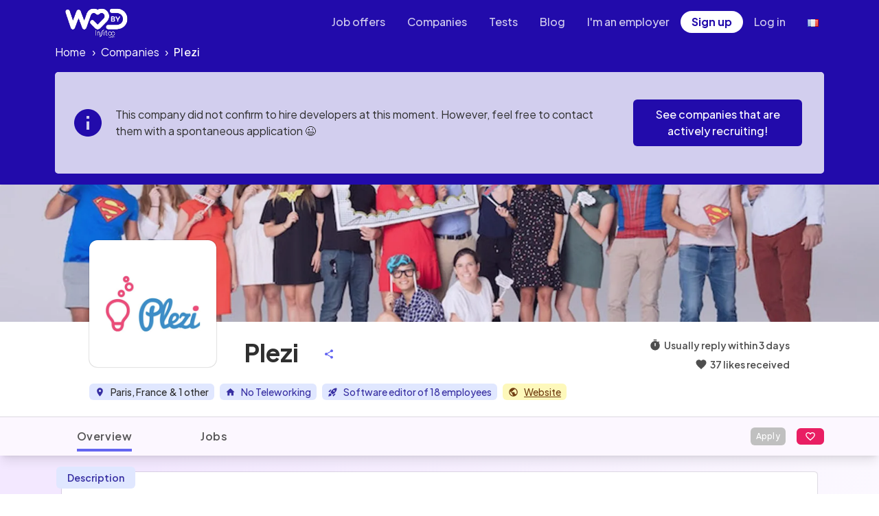

--- FILE ---
content_type: text/html; charset=utf-8
request_url: https://welovedevs.com/app/company/plezi
body_size: 192258
content:
<!doctype html>
        <html translate="no">
			<head>
				<meta name="google-site-verification" content="bTbVuEKE2_LuzKCUu-11UM8AgPAm9Wvg3eC067MKFbc" />
				<meta charSet="UTF-8" />
				<meta name="viewport" content="width=device-width, initial-scale=1" />
				<meta name="robots" content="index,follow" />
				<meta name="googlebot" content="index,follow" />
				<meta httpEquiv="X-UA-Compatible" content="IE=edge" />


				<meta httpEquiv="X-UA-Compatible" content="IE=edge" /><title data-react-helmet="true">Developer at Plezi - jobs and salaries | WeLoveDevs</title>
                <meta data-react-helmet="true" charset="utf-8"/><meta data-react-helmet="true" name="description" content="Developer at Plezi : Technical stack, benefits, pictures and wages. What do developers think of Plezi ? Ask recruiters your questions."/><meta data-react-helmet="true" property="og:url" content="https://welovedevs.com/app/company/plezi"/><meta data-react-helmet="true" property="og:title" content="Developer at Plezi - jobs and salaries | WeLoveDevs"/><meta data-react-helmet="true" property="og:description" content="Developer at Plezi : Technical stack, benefits, pictures and wages. What do developers think of Plezi ? Ask recruiters your questions."/><meta data-react-helmet="true" property="og:image" content="https://process.filestackapi.com/resize=width:700/BY6lq7CSVenouR3VYFzK"/><meta data-react-helmet="true" property="og:image:width" content="955"/><meta data-react-helmet="true" property="og:image:height" content="500"/><meta data-react-helmet="true" property="og:type" content="website"/><meta data-react-helmet="true" property="twitter:card" content="summary_large_image"/><meta data-react-helmet="true" property="twitter:title" content="Developer at Plezi - jobs and salaries | WeLoveDevs"/><meta data-react-helmet="true" property="twitter:site" content="@welovedevs"/><meta data-react-helmet="true" property="twitter:description" content="Developer at Plezi : Technical stack, benefits, pictures and wages. What do developers think of Plezi ? Ask recruiters your questions."/><meta data-react-helmet="true" property="twitter:image" content="https://process.filestackapi.com/resize=width:700/BY6lq7CSVenouR3VYFzK"/><meta data-react-helmet="true" property="twitter:image:alt" content="Developer at Plezi - jobs and salaries | WeLoveDevs"/>
                <script data-react-helmet="true" type="application/ld+json">{
  "@context": "http://schema.org",
  "@type": "Organization",
  "brand": {
    "@type": "Brand",
    "description": "Plezi est éditeur de la première solution SaaS de marketing automation réellement automatisée.\nPlezi simplifie le passage au marketing digital des entreprises en leur permettant de générer plus de leads et de transmettre à leur équipe commerciale des prospects qualifiés et intéressés par leurs offres.\nAvec Plezi, le Marketing Automation c'est simple, personnalisé et fun !\nChez nous , il règne une ambiance jeune rimant avec dynamisme, motivation, audace, passion et humour. C'est dans cette bonne humeur que nous sommes arrivés à la première place du classement Happy at Work 2017 catégorie startups !",
    "logo": "https://process.filestackapi.com/00WNNNW3SP2e8KqPSwHV",
    "name": "Plezi"
  },
  "location": {
    "@type": "Address",
    "address": {
      "@type": "PostalAddress",
      "addressCountry": "FR",
      "addressLocality": "Paris",
      "addressRegion": "Île-de-France",
      "postalCode": "75010",
      "streetAddress": "17 Rue Martel"
    },
    "geo": {
      "@type": "GeoCoordinates",
      "latitude": 48.8743815,
      "longitude": 2.3527763
    }
  },
  "logo": "https://process.filestackapi.com/00WNNNW3SP2e8KqPSwHV",
  "name": "Plezi",
  "url": "http://www.plezi.co"
}</script><script data-react-helmet="true" type="application/ld+json">{"@context":"https://schema.org","@type":"BreadcrumbList","itemListElement":[{"@type":"ListItem","position":1,"name":"Companies","item":"https://welovedevs.com/app//companies"},{"@type":"ListItem","position":2,"name":"Plezi"}]}</script>
                <link data-react-helmet="true" rel="alternate" hrefLang="en" href="https://welovedevs.com/app/company/plezi"/><link data-react-helmet="true" rel="alternate" hrefLang="fr" href="https://welovedevs.com/app/fr/company/plezi"/><link data-react-helmet="true" rel="canonical" href="https://welovedevs.com/app/company/plezi"/><link data-react-helmet="true" rel="preload" as="image" href="https://process.filestackapi.com/resize=width:1920/output=quality:80/no_metadata/auto_image/compress/71gPK5qVQUGe3gTkqBQb"/>
                
                <link href="https://cdn.jsdelivr.net/npm/tailwindcss@2.2.19/dist/base.min.css" rel="stylesheet" />
                <!-- emotion-insertion-point -->
                <link href="https://cdn.jsdelivr.net/npm/@welovedevs/ui@1.4.82/src/styles/tailwind.css" rel="stylesheet" />

                <script type="text/javascript">
                ;window.NREUM||(NREUM={});NREUM.init={distributed_tracing:{enabled:true},privacy:{cookies_enabled:true},ajax:{deny_list:["bam.eu01.nr-data.net"]}};
                
                ;NREUM.loader_config={accountID:"3593722",trustKey:"3593722",agentID:"526634384",licenseKey:"NRJS-d22e19928dbbc58ecb3",applicationID:"526634384"}
                ;NREUM.info={beacon:"bam.eu01.nr-data.net",errorBeacon:"bam.eu01.nr-data.net",licenseKey:"NRJS-d22e19928dbbc58ecb3",applicationID:"526634384",sa:1}
                window.NREUM||(NREUM={}),__nr_require=function(t,e,n){function r(n){if(!e[n]){var o=e[n]={exports:{}};t[n][0].call(o.exports,function(e){var o=t[n][1][e];return r(o||e)},o,o.exports)}return e[n].exports}if("function"==typeof __nr_require)return __nr_require;for(var o=0;o<n.length;o++)r(n[o]);return r}({1:[function(t,e,n){function r(t){try{s.console&&console.log(t)}catch(e){}}var o,i=t("ee"),a=t(31),s={};try{o=localStorage.getItem("__nr_flags").split(","),console&&"function"==typeof console.log&&(s.console=!0,o.indexOf("dev")!==-1&&(s.dev=!0),o.indexOf("nr_dev")!==-1&&(s.nrDev=!0))}catch(c){}s.nrDev&&i.on("internal-error",function(t){r(t.stack)}),s.dev&&i.on("fn-err",function(t,e,n){r(n.stack)}),s.dev&&(r("NR AGENT IN DEVELOPMENT MODE"),r("flags: "+a(s,function(t,e){return t}).join(", ")))},{}],2:[function(t,e,n){function r(t,e,n,r,s){try{l?l-=1:o(s||new UncaughtException(t,e,n),!0)}catch(f){try{i("ierr",[f,c.now(),!0])}catch(d){}}return"function"==typeof u&&u.apply(this,a(arguments))}function UncaughtException(t,e,n){this.message=t||"Uncaught error with no additional information",this.sourceURL=e,this.line=n}function o(t,e){var n=e?null:c.now();i("err",[t,n])}var i=t("handle"),a=t(32),s=t("ee"),c=t("loader"),f=t("gos"),u=window.onerror,d=!1,p="nr@seenError";if(!c.disabled){var l=0;c.features.err=!0,t(1),window.onerror=r;try{throw new Error}catch(h){"stack"in h&&(t(14),t(13),"addEventListener"in window&&t(7),c.xhrWrappable&&t(15),d=!0)}s.on("fn-start",function(t,e,n){d&&(l+=1)}),s.on("fn-err",function(t,e,n){d&&!n[p]&&(f(n,p,function(){return!0}),this.thrown=!0,o(n))}),s.on("fn-end",function(){d&&!this.thrown&&l>0&&(l-=1)}),s.on("internal-error",function(t){i("ierr",[t,c.now(),!0])})}},{}],3:[function(t,e,n){var r=t("loader");r.disabled||(r.features.ins=!0)},{}],4:[function(t,e,n){function r(){U++,L=g.hash,this[u]=y.now()}function o(){U--,g.hash!==L&&i(0,!0);var t=y.now();this[h]=~~this[h]+t-this[u],this[d]=t}function i(t,e){E.emit("newURL",[""+g,e])}function a(t,e){t.on(e,function(){this[e]=y.now()})}var s="-start",c="-end",f="-body",u="fn"+s,d="fn"+c,p="cb"+s,l="cb"+c,h="jsTime",m="fetch",v="addEventListener",w=window,g=w.location,y=t("loader");if(w[v]&&y.xhrWrappable&&!y.disabled){var x=t(11),b=t(12),E=t(9),R=t(7),O=t(14),T=t(8),S=t(15),P=t(10),M=t("ee"),C=M.get("tracer"),N=t(23);t(17),y.features.spa=!0;var L,U=0;M.on(u,r),b.on(p,r),P.on(p,r),M.on(d,o),b.on(l,o),P.on(l,o),M.buffer([u,d,"xhr-resolved"]),R.buffer([u]),O.buffer(["setTimeout"+c,"clearTimeout"+s,u]),S.buffer([u,"new-xhr","send-xhr"+s]),T.buffer([m+s,m+"-done",m+f+s,m+f+c]),E.buffer(["newURL"]),x.buffer([u]),b.buffer(["propagate",p,l,"executor-err","resolve"+s]),C.buffer([u,"no-"+u]),P.buffer(["new-jsonp","cb-start","jsonp-error","jsonp-end"]),a(T,m+s),a(T,m+"-done"),a(P,"new-jsonp"),a(P,"jsonp-end"),a(P,"cb-start"),E.on("pushState-end",i),E.on("replaceState-end",i),w[v]("hashchange",i,N(!0)),w[v]("load",i,N(!0)),w[v]("popstate",function(){i(0,U>1)},N(!0))}},{}],5:[function(t,e,n){function r(){var t=new PerformanceObserver(function(t,e){var n=t.getEntries();s(v,[n])});try{t.observe({entryTypes:["resource"]})}catch(e){}}function o(t){if(s(v,[window.performance.getEntriesByType(w)]),window.performance["c"+p])try{window.performance[h](m,o,!1)}catch(t){}else try{window.performance[h]("webkit"+m,o,!1)}catch(t){}}function i(t){}if(window.performance&&window.performance.timing&&window.performance.getEntriesByType){var a=t("ee"),s=t("handle"),c=t(14),f=t(13),u=t(6),d=t(23),p="learResourceTimings",l="addEventListener",h="removeEventListener",m="resourcetimingbufferfull",v="bstResource",w="resource",g="-start",y="-end",x="fn"+g,b="fn"+y,E="bstTimer",R="pushState",O=t("loader");if(!O.disabled){O.features.stn=!0,t(9),"addEventListener"in window&&t(7);var T=NREUM.o.EV;a.on(x,function(t,e){var n=t[0];n instanceof T&&(this.bstStart=O.now())}),a.on(b,function(t,e){var n=t[0];n instanceof T&&s("bst",[n,e,this.bstStart,O.now()])}),c.on(x,function(t,e,n){this.bstStart=O.now(),this.bstType=n}),c.on(b,function(t,e){s(E,[e,this.bstStart,O.now(),this.bstType])}),f.on(x,function(){this.bstStart=O.now()}),f.on(b,function(t,e){s(E,[e,this.bstStart,O.now(),"requestAnimationFrame"])}),a.on(R+g,function(t){this.time=O.now(),this.startPath=location.pathname+location.hash}),a.on(R+y,function(t){s("bstHist",[location.pathname+location.hash,this.startPath,this.time])}),u()?(s(v,[window.performance.getEntriesByType("resource")]),r()):l in window.performance&&(window.performance["c"+p]?window.performance[l](m,o,d(!1)):window.performance[l]("webkit"+m,o,d(!1))),document[l]("scroll",i,d(!1)),document[l]("keypress",i,d(!1)),document[l]("click",i,d(!1))}}},{}],6:[function(t,e,n){e.exports=function(){return"PerformanceObserver"in window&&"function"==typeof window.PerformanceObserver}},{}],7:[function(t,e,n){function r(t){for(var e=t;e&&!e.hasOwnProperty(u);)e=Object.getPrototypeOf(e);e&&o(e)}function o(t){s.inPlace(t,[u,d],"-",i)}function i(t,e){return t[1]}var a=t("ee").get("events"),s=t("wrap-function")(a,!0),c=t("gos"),f=XMLHttpRequest,u="addEventListener",d="removeEventListener";e.exports=a,"getPrototypeOf"in Object?(r(document),r(window),r(f.prototype)):f.prototype.hasOwnProperty(u)&&(o(window),o(f.prototype)),a.on(u+"-start",function(t,e){var n=t[1];if(null!==n&&("function"==typeof n||"object"==typeof n)){var r=c(n,"nr@wrapped",function(){function t(){if("function"==typeof n.handleEvent)return n.handleEvent.apply(n,arguments)}var e={object:t,"function":n}[typeof n];return e?s(e,"fn-",null,e.name||"anonymous"):n});this.wrapped=t[1]=r}}),a.on(d+"-start",function(t){t[1]=this.wrapped||t[1]})},{}],8:[function(t,e,n){function r(t,e,n){var r=t[e];"function"==typeof r&&(t[e]=function(){var t=i(arguments),e={};o.emit(n+"before-start",[t],e);var a;e[m]&&e[m].dt&&(a=e[m].dt);var s=r.apply(this,t);return o.emit(n+"start",[t,a],s),s.then(function(t){return o.emit(n+"end",[null,t],s),t},function(t){throw o.emit(n+"end",[t],s),t})})}var o=t("ee").get("fetch"),i=t(32),a=t(31);e.exports=o;var s=window,c="fetch-",f=c+"body-",u=["arrayBuffer","blob","json","text","formData"],d=s.Request,p=s.Response,l=s.fetch,h="prototype",m="nr@context";d&&p&&l&&(a(u,function(t,e){r(d[h],e,f),r(p[h],e,f)}),r(s,"fetch",c),o.on(c+"end",function(t,e){var n=this;if(e){var r=e.headers.get("content-length");null!==r&&(n.rxSize=r),o.emit(c+"done",[null,e],n)}else o.emit(c+"done",[t],n)}))},{}],9:[function(t,e,n){var r=t("ee").get("history"),o=t("wrap-function")(r);e.exports=r;var i=window.history&&window.history.constructor&&window.history.constructor.prototype,a=window.history;i&&i.pushState&&i.replaceState&&(a=i),o.inPlace(a,["pushState","replaceState"],"-")},{}],10:[function(t,e,n){function r(t){function e(){f.emit("jsonp-end",[],l),t.removeEventListener("load",e,c(!1)),t.removeEventListener("error",n,c(!1))}function n(){f.emit("jsonp-error",[],l),f.emit("jsonp-end",[],l),t.removeEventListener("load",e,c(!1)),t.removeEventListener("error",n,c(!1))}var r=t&&"string"==typeof t.nodeName&&"script"===t.nodeName.toLowerCase();if(r){var o="function"==typeof t.addEventListener;if(o){var a=i(t.src);if(a){var d=s(a),p="function"==typeof d.parent[d.key];if(p){var l={};u.inPlace(d.parent,[d.key],"cb-",l),t.addEventListener("load",e,c(!1)),t.addEventListener("error",n,c(!1)),f.emit("new-jsonp",[t.src],l)}}}}}function o(){return"addEventListener"in window}function i(t){var e=t.match(d);return e?e[1]:null}function a(t,e){var n=t.match(l),r=n[1],o=n[3];return o?a(o,e[r]):e[r]}function s(t){var e=t.match(p);return e&&e.length>=3?{key:e[2],parent:a(e[1],window)}:{key:t,parent:window}}var c=t(23),f=t("ee").get("jsonp"),u=t("wrap-function")(f);if(e.exports=f,o()){var d=/[?&](?:callback|cb)=([^&#]+)/,p=/(.*)\.([^.]+)/,l=/^(\w+)(\.|$)(.*)$/,h=["appendChild","insertBefore","replaceChild"];Node&&Node.prototype&&Node.prototype.appendChild?u.inPlace(Node.prototype,h,"dom-"):(u.inPlace(HTMLElement.prototype,h,"dom-"),u.inPlace(HTMLHeadElement.prototype,h,"dom-"),u.inPlace(HTMLBodyElement.prototype,h,"dom-")),f.on("dom-start",function(t){r(t[0])})}},{}],11:[function(t,e,n){var r=t("ee").get("mutation"),o=t("wrap-function")(r),i=NREUM.o.MO;e.exports=r,i&&(window.MutationObserver=function(t){return this instanceof i?new i(o(t,"fn-")):i.apply(this,arguments)},MutationObserver.prototype=i.prototype)},{}],12:[function(t,e,n){function r(t){var e=i.context(),n=s(t,"executor-",e,null,!1),r=new f(n);return i.context(r).getCtx=function(){return e},r}var o=t("wrap-function"),i=t("ee").get("promise"),a=t("ee").getOrSetContext,s=o(i),c=t(31),f=NREUM.o.PR;e.exports=i,f&&(window.Promise=r,["all","race"].forEach(function(t){var e=f[t];f[t]=function(n){function r(t){return function(){i.emit("propagate",[null,!o],a,!1,!1),o=o||!t}}var o=!1;c(n,function(e,n){Promise.resolve(n).then(r("all"===t),r(!1))});var a=e.apply(f,arguments),s=f.resolve(a);return s}}),["resolve","reject"].forEach(function(t){var e=f[t];f[t]=function(t){var n=e.apply(f,arguments);return t!==n&&i.emit("propagate",[t,!0],n,!1,!1),n}}),f.prototype["catch"]=function(t){return this.then(null,t)},f.prototype=Object.create(f.prototype,{constructor:{value:r}}),c(Object.getOwnPropertyNames(f),function(t,e){try{r[e]=f[e]}catch(n){}}),o.wrapInPlace(f.prototype,"then",function(t){return function(){var e=this,n=o.argsToArray.apply(this,arguments),r=a(e);r.promise=e,n[0]=s(n[0],"cb-",r,null,!1),n[1]=s(n[1],"cb-",r,null,!1);var c=t.apply(this,n);return r.nextPromise=c,i.emit("propagate",[e,!0],c,!1,!1),c}}),i.on("executor-start",function(t){t[0]=s(t[0],"resolve-",this,null,!1),t[1]=s(t[1],"resolve-",this,null,!1)}),i.on("executor-err",function(t,e,n){t[1](n)}),i.on("cb-end",function(t,e,n){i.emit("propagate",[n,!0],this.nextPromise,!1,!1)}),i.on("propagate",function(t,e,n){this.getCtx&&!e||(this.getCtx=function(){if(t instanceof Promise)var e=i.context(t);return e&&e.getCtx?e.getCtx():this})}),r.toString=function(){return""+f})},{}],13:[function(t,e,n){var r=t("ee").get("raf"),o=t("wrap-function")(r),i="equestAnimationFrame";e.exports=r,o.inPlace(window,["r"+i,"mozR"+i,"webkitR"+i,"msR"+i],"raf-"),r.on("raf-start",function(t){t[0]=o(t[0],"fn-")})},{}],14:[function(t,e,n){function r(t,e,n){t[0]=a(t[0],"fn-",null,n)}function o(t,e,n){this.method=n,this.timerDuration=isNaN(t[1])?0:+t[1],t[0]=a(t[0],"fn-",this,n)}var i=t("ee").get("timer"),a=t("wrap-function")(i),s="setTimeout",c="setInterval",f="clearTimeout",u="-start",d="-";e.exports=i,a.inPlace(window,[s,"setImmediate"],s+d),a.inPlace(window,[c],c+d),a.inPlace(window,[f,"clearImmediate"],f+d),i.on(c+u,r),i.on(s+u,o)},{}],15:[function(t,e,n){function r(t,e){d.inPlace(e,["onreadystatechange"],"fn-",s)}function o(){var t=this,e=u.context(t);t.readyState>3&&!e.resolved&&(e.resolved=!0,u.emit("xhr-resolved",[],t)),d.inPlace(t,y,"fn-",s)}function i(t){x.push(t),m&&(E?E.then(a):w?w(a):(R=-R,O.data=R))}function a(){for(var t=0;t<x.length;t++)r([],x[t]);x.length&&(x=[])}function s(t,e){return e}function c(t,e){for(var n in t)e[n]=t[n];return e}t(7);var f=t("ee"),u=f.get("xhr"),d=t("wrap-function")(u),p=t(23),l=NREUM.o,h=l.XHR,m=l.MO,v=l.PR,w=l.SI,g="readystatechange",y=["onload","onerror","onabort","onloadstart","onloadend","onprogress","ontimeout"],x=[];e.exports=u;var b=window.XMLHttpRequest=function(t){var e=new h(t);try{u.emit("new-xhr",[e],e),e.addEventListener(g,o,p(!1))}catch(n){try{u.emit("internal-error",[n])}catch(r){}}return e};if(c(h,b),b.prototype=h.prototype,d.inPlace(b.prototype,["open","send"],"-xhr-",s),u.on("send-xhr-start",function(t,e){r(t,e),i(e)}),u.on("open-xhr-start",r),m){var E=v&&v.resolve();if(!w&&!v){var R=1,O=document.createTextNode(R);new m(a).observe(O,{characterData:!0})}}else f.on("fn-end",function(t){t[0]&&t[0].type===g||a()})},{}],16:[function(t,e,n){function r(t){if(!s(t))return null;var e=window.NREUM;if(!e.loader_config)return null;var n=(e.loader_config.accountID||"").toString()||null,r=(e.loader_config.agentID||"").toString()||null,f=(e.loader_config.trustKey||"").toString()||null;if(!n||!r)return null;var h=l.generateSpanId(),m=l.generateTraceId(),v=Date.now(),w={spanId:h,traceId:m,timestamp:v};return(t.sameOrigin||c(t)&&p())&&(w.traceContextParentHeader=o(h,m),w.traceContextStateHeader=i(h,v,n,r,f)),(t.sameOrigin&&!u()||!t.sameOrigin&&c(t)&&d())&&(w.newrelicHeader=a(h,m,v,n,r,f)),w}function o(t,e){return"00-"+e+"-"+t+"-01"}function i(t,e,n,r,o){var i=0,a="",s=1,c="",f="";return o+"@nr="+i+"-"+s+"-"+n+"-"+r+"-"+t+"-"+a+"-"+c+"-"+f+"-"+e}function a(t,e,n,r,o,i){var a="btoa"in window&&"function"==typeof window.btoa;if(!a)return null;var s={v:[0,1],d:{ty:"Browser",ac:r,ap:o,id:t,tr:e,ti:n}};return i&&r!==i&&(s.d.tk=i),btoa(JSON.stringify(s))}function s(t){return f()&&c(t)}function c(t){var e=!1,n={};if("init"in NREUM&&"distributed_tracing"in NREUM.init&&(n=NREUM.init.distributed_tracing),t.sameOrigin)e=!0;else if(n.allowed_origins instanceof Array)for(var r=0;r<n.allowed_origins.length;r++){var o=h(n.allowed_origins[r]);if(t.hostname===o.hostname&&t.protocol===o.protocol&&t.port===o.port){e=!0;break}}return e}function f(){return"init"in NREUM&&"distributed_tracing"in NREUM.init&&!!NREUM.init.distributed_tracing.enabled}function u(){return"init"in NREUM&&"distributed_tracing"in NREUM.init&&!!NREUM.init.distributed_tracing.exclude_newrelic_header}function d(){return"init"in NREUM&&"distributed_tracing"in NREUM.init&&NREUM.init.distributed_tracing.cors_use_newrelic_header!==!1}function p(){return"init"in NREUM&&"distributed_tracing"in NREUM.init&&!!NREUM.init.distributed_tracing.cors_use_tracecontext_headers}var l=t(28),h=t(18);e.exports={generateTracePayload:r,shouldGenerateTrace:s}},{}],17:[function(t,e,n){function r(t){var e=this.params,n=this.metrics;if(!this.ended){this.ended=!0;for(var r=0;r<p;r++)t.removeEventListener(d[r],this.listener,!1);return e.protocol&&"data"===e.protocol?void g("Ajax/DataUrl/Excluded"):void(e.aborted||(n.duration=a.now()-this.startTime,this.loadCaptureCalled||4!==t.readyState?null==e.status&&(e.status=0):i(this,t),n.cbTime=this.cbTime,s("xhr",[e,n,this.startTime,this.endTime,"xhr"],this)))}}function o(t,e){var n=c(e),r=t.params;r.hostname=n.hostname,r.port=n.port,r.protocol=n.protocol,r.host=n.hostname+":"+n.port,r.pathname=n.pathname,t.parsedOrigin=n,t.sameOrigin=n.sameOrigin}function i(t,e){t.params.status=e.status;var n=v(e,t.lastSize);if(n&&(t.metrics.rxSize=n),t.sameOrigin){var r=e.getResponseHeader("X-NewRelic-App-Data");r&&(t.params.cat=r.split(", ").pop())}t.loadCaptureCalled=!0}var a=t("loader");if(a.xhrWrappable&&!a.disabled){var s=t("handle"),c=t(18),f=t(16).generateTracePayload,u=t("ee"),d=["load","error","abort","timeout"],p=d.length,l=t("id"),h=t(24),m=t(22),v=t(19),w=t(23),g=t(25).recordSupportability,y=NREUM.o.REQ,x=window.XMLHttpRequest;a.features.xhr=!0,t(15),t(8),u.on("new-xhr",function(t){var e=this;e.totalCbs=0,e.called=0,e.cbTime=0,e.end=r,e.ended=!1,e.xhrGuids={},e.lastSize=null,e.loadCaptureCalled=!1,e.params=this.params||{},e.metrics=this.metrics||{},t.addEventListener("load",function(n){i(e,t)},w(!1)),h&&(h>34||h<10)||t.addEventListener("progress",function(t){e.lastSize=t.loaded},w(!1))}),u.on("open-xhr-start",function(t){this.params={method:t[0]},o(this,t[1]),this.metrics={}}),u.on("open-xhr-end",function(t,e){"loader_config"in NREUM&&"xpid"in NREUM.loader_config&&this.sameOrigin&&e.setRequestHeader("X-NewRelic-ID",NREUM.loader_config.xpid);var n=f(this.parsedOrigin);if(n){var r=!1;n.newrelicHeader&&(e.setRequestHeader("newrelic",n.newrelicHeader),r=!0),n.traceContextParentHeader&&(e.setRequestHeader("traceparent",n.traceContextParentHeader),n.traceContextStateHeader&&e.setRequestHeader("tracestate",n.traceContextStateHeader),r=!0),r&&(this.dt=n)}}),u.on("send-xhr-start",function(t,e){var n=this.metrics,r=t[0],o=this;if(n&&r){var i=m(r);i&&(n.txSize=i)}this.startTime=a.now(),this.listener=function(t){try{"abort"!==t.type||o.loadCaptureCalled||(o.params.aborted=!0),("load"!==t.type||o.called===o.totalCbs&&(o.onloadCalled||"function"!=typeof e.onload))&&o.end(e)}catch(n){try{u.emit("internal-error",[n])}catch(r){}}};for(var s=0;s<p;s++)e.addEventListener(d[s],this.listener,w(!1))}),u.on("xhr-cb-time",function(t,e,n){this.cbTime+=t,e?this.onloadCalled=!0:this.called+=1,this.called!==this.totalCbs||!this.onloadCalled&&"function"==typeof n.onload||this.end(n)}),u.on("xhr-load-added",function(t,e){var n=""+l(t)+!!e;this.xhrGuids&&!this.xhrGuids[n]&&(this.xhrGuids[n]=!0,this.totalCbs+=1)}),u.on("xhr-load-removed",function(t,e){var n=""+l(t)+!!e;this.xhrGuids&&this.xhrGuids[n]&&(delete this.xhrGuids[n],this.totalCbs-=1)}),u.on("xhr-resolved",function(){this.endTime=a.now()}),u.on("addEventListener-end",function(t,e){e instanceof x&&"load"===t[0]&&u.emit("xhr-load-added",[t[1],t[2]],e)}),u.on("removeEventListener-end",function(t,e){e instanceof x&&"load"===t[0]&&u.emit("xhr-load-removed",[t[1],t[2]],e)}),u.on("fn-start",function(t,e,n){e instanceof x&&("onload"===n&&(this.onload=!0),("load"===(t[0]&&t[0].type)||this.onload)&&(this.xhrCbStart=a.now()))}),u.on("fn-end",function(t,e){this.xhrCbStart&&u.emit("xhr-cb-time",[a.now()-this.xhrCbStart,this.onload,e],e)}),u.on("fetch-before-start",function(t){function e(t,e){var n=!1;return e.newrelicHeader&&(t.set("newrelic",e.newrelicHeader),n=!0),e.traceContextParentHeader&&(t.set("traceparent",e.traceContextParentHeader),e.traceContextStateHeader&&t.set("tracestate",e.traceContextStateHeader),n=!0),n}var n,r=t[1]||{};"string"==typeof t[0]?n=t[0]:t[0]&&t[0].url?n=t[0].url:window.URL&&t[0]&&t[0]instanceof URL&&(n=t[0].href),n&&(this.parsedOrigin=c(n),this.sameOrigin=this.parsedOrigin.sameOrigin);var o=f(this.parsedOrigin);if(o&&(o.newrelicHeader||o.traceContextParentHeader))if("string"==typeof t[0]||window.URL&&t[0]&&t[0]instanceof URL){var i={};for(var a in r)i[a]=r[a];i.headers=new Headers(r.headers||{}),e(i.headers,o)&&(this.dt=o),t.length>1?t[1]=i:t.push(i)}else t[0]&&t[0].headers&&e(t[0].headers,o)&&(this.dt=o)}),u.on("fetch-start",function(t,e){this.params={},this.metrics={},this.startTime=a.now(),this.dt=e,t.length>=1&&(this.target=t[0]),t.length>=2&&(this.opts=t[1]);var n,r=this.opts||{},i=this.target;if("string"==typeof i?n=i:"object"==typeof i&&i instanceof y?n=i.url:window.URL&&"object"==typeof i&&i instanceof URL&&(n=i.href),o(this,n),"data"!==this.params.protocol){var s=(""+(i&&i instanceof y&&i.method||r.method||"GET")).toUpperCase();this.params.method=s,this.txSize=m(r.body)||0}}),u.on("fetch-done",function(t,e){if(this.endTime=a.now(),this.params||(this.params={}),"data"===this.params.protocol)return void g("Ajax/DataUrl/Excluded");this.params.status=e?e.status:0;var n;"string"==typeof this.rxSize&&this.rxSize.length>0&&(n=+this.rxSize);var r={txSize:this.txSize,rxSize:n,duration:a.now()-this.startTime};s("xhr",[this.params,r,this.startTime,this.endTime,"fetch"],this)})}},{}],18:[function(t,e,n){var r={};e.exports=function(t){if(t in r)return r[t];if(0===(t||"").indexOf("data:"))return{protocol:"data"};var e=document.createElement("a"),n=window.location,o={};e.href=t,o.port=e.port;var i=e.href.split("://");!o.port&&i[1]&&(o.port=i[1].split("/")[0].split("@").pop().split(":")[1]),o.port&&"0"!==o.port||(o.port="https"===i[0]?"443":"80"),o.hostname=e.hostname||n.hostname,o.pathname=e.pathname,o.protocol=i[0],"/"!==o.pathname.charAt(0)&&(o.pathname="/"+o.pathname);var a=!e.protocol||":"===e.protocol||e.protocol===n.protocol,s=e.hostname===document.domain&&e.port===n.port;return o.sameOrigin=a&&(!e.hostname||s),"/"===o.pathname&&(r[t]=o),o}},{}],19:[function(t,e,n){function r(t,e){var n=t.responseType;return"json"===n&&null!==e?e:"arraybuffer"===n||"blob"===n||"json"===n?o(t.response):"text"===n||""===n||void 0===n?o(t.responseText):void 0}var o=t(22);e.exports=r},{}],20:[function(t,e,n){function r(){}function o(t,e,n,r){return function(){return u.recordSupportability("API/"+e+"/called"),i(t+e,[f.now()].concat(s(arguments)),n?null:this,r),n?void 0:this}}var i=t("handle"),a=t(31),s=t(32),c=t("ee").get("tracer"),f=t("loader"),u=t(25),d=NREUM;"undefined"==typeof window.newrelic&&(newrelic=d);var p=["setPageViewName","setCustomAttribute","setErrorHandler","finished","addToTrace","inlineHit","addRelease"],l="api-",h=l+"ixn-";a(p,function(t,e){d[e]=o(l,e,!0,"api")}),d.addPageAction=o(l,"addPageAction",!0),d.setCurrentRouteName=o(l,"routeName",!0),e.exports=newrelic,d.interaction=function(){return(new r).get()};var m=r.prototype={createTracer:function(t,e){var n={},r=this,o="function"==typeof e;return i(h+"tracer",[f.now(),t,n],r),function(){if(c.emit((o?"":"no-")+"fn-start",[f.now(),r,o],n),o)try{return e.apply(this,arguments)}catch(t){throw c.emit("fn-err",[arguments,this,t],n),t}finally{c.emit("fn-end",[f.now()],n)}}}};a("actionText,setName,setAttribute,save,ignore,onEnd,getContext,end,get".split(","),function(t,e){m[e]=o(h,e)}),newrelic.noticeError=function(t,e){"string"==typeof t&&(t=new Error(t)),u.recordSupportability("API/noticeError/called"),i("err",[t,f.now(),!1,e])}},{}],21:[function(t,e,n){function r(t){if(NREUM.init){for(var e=NREUM.init,n=t.split("."),r=0;r<n.length-1;r++)if(e=e[n[r]],"object"!=typeof e)return;return e=e[n[n.length-1]]}}e.exports={getConfiguration:r}},{}],22:[function(t,e,n){e.exports=function(t){if("string"==typeof t&&t.length)return t.length;if("object"==typeof t){if("undefined"!=typeof ArrayBuffer&&t instanceof ArrayBuffer&&t.byteLength)return t.byteLength;if("undefined"!=typeof Blob&&t instanceof Blob&&t.size)return t.size;if(!("undefined"!=typeof FormData&&t instanceof FormData))try{return JSON.stringify(t).length}catch(e){return}}}},{}],23:[function(t,e,n){var r=!1;try{var o=Object.defineProperty({},"passive",{get:function(){r=!0}});window.addEventListener("testPassive",null,o),window.removeEventListener("testPassive",null,o)}catch(i){}e.exports=function(t){return r?{passive:!0,capture:!!t}:!!t}},{}],24:[function(t,e,n){var r=0,o=navigator.userAgent.match(/Firefox[\/\s](\d+\.\d+)/);o&&(r=+o[1]),e.exports=r},{}],25:[function(t,e,n){function r(t,e){var n=[a,t,{name:t},e];return i("storeMetric",n,null,"api"),n}function o(t,e){var n=[s,t,{name:t},e];return i("storeEventMetrics",n,null,"api"),n}var i=t("handle"),a="sm",s="cm";e.exports={constants:{SUPPORTABILITY_METRIC:a,CUSTOM_METRIC:s},recordSupportability:r,recordCustom:o}},{}],26:[function(t,e,n){function r(){return s.exists&&performance.now?Math.round(performance.now()):(i=Math.max((new Date).getTime(),i))-a}function o(){return i}var i=(new Date).getTime(),a=i,s=t(33);e.exports=r,e.exports.offset=a,e.exports.getLastTimestamp=o},{}],27:[function(t,e,n){function r(t,e){var n=t.getEntries();n.forEach(function(t){"first-paint"===t.name?l("timing",["fp",Math.floor(t.startTime)]):"first-contentful-paint"===t.name&&l("timing",["fcp",Math.floor(t.startTime)])})}function o(t,e){var n=t.getEntries();if(n.length>0){var r=n[n.length-1];if(f&&f<r.startTime)return;var o=[r],i=a({});i&&o.push(i),l("lcp",o)}}function i(t){t.getEntries().forEach(function(t){t.hadRecentInput||l("cls",[t])})}function a(t){var e=navigator.connection||navigator.mozConnection||navigator.webkitConnection;if(e)return e.type&&(t["net-type"]=e.type),e.effectiveType&&(t["net-etype"]=e.effectiveType),e.rtt&&(t["net-rtt"]=e.rtt),e.downlink&&(t["net-dlink"]=e.downlink),t}function s(t){if(t instanceof w&&!y){var e=Math.round(t.timeStamp),n={type:t.type};a(n),e<=h.now()?n.fid=h.now()-e:e>h.offset&&e<=Date.now()?(e-=h.offset,n.fid=h.now()-e):e=h.now(),y=!0,l("timing",["fi",e,n])}}function c(t){"hidden"===t&&(f=h.now(),l("pageHide",[f]))}if(!("init"in NREUM&&"page_view_timing"in NREUM.init&&"enabled"in NREUM.init.page_view_timing&&NREUM.init.page_view_timing.enabled===!1)){var f,u,d,p,l=t("handle"),h=t("loader"),m=t(30),v=t(23),w=NREUM.o.EV;if("PerformanceObserver"in window&&"function"==typeof window.PerformanceObserver){u=new PerformanceObserver(r);try{u.observe({entryTypes:["paint"]})}catch(g){}d=new PerformanceObserver(o);try{d.observe({entryTypes:["largest-contentful-paint"]})}catch(g){}p=new PerformanceObserver(i);try{p.observe({type:"layout-shift",buffered:!0})}catch(g){}}if("addEventListener"in document){var y=!1,x=["click","keydown","mousedown","pointerdown","touchstart"];x.forEach(function(t){document.addEventListener(t,s,v(!1))})}m(c)}},{}],28:[function(t,e,n){function r(){function t(){return e?15&e[n++]:16*Math.random()|0}var e=null,n=0,r=window.crypto||window.msCrypto;r&&r.getRandomValues&&(e=r.getRandomValues(new Uint8Array(31)));for(var o,i="xxxxxxxx-xxxx-4xxx-yxxx-xxxxxxxxxxxx",a="",s=0;s<i.length;s++)o=i[s],"x"===o?a+=t().toString(16):"y"===o?(o=3&t()|8,a+=o.toString(16)):a+=o;return a}function o(){return a(16)}function i(){return a(32)}function a(t){function e(){return n?15&n[r++]:16*Math.random()|0}var n=null,r=0,o=window.crypto||window.msCrypto;o&&o.getRandomValues&&Uint8Array&&(n=o.getRandomValues(new Uint8Array(t)));for(var i=[],a=0;a<t;a++)i.push(e().toString(16));return i.join("")}e.exports={generateUuid:r,generateSpanId:o,generateTraceId:i}},{}],29:[function(t,e,n){function r(t,e){if(!o)return!1;if(t!==o)return!1;if(!e)return!0;if(!i)return!1;for(var n=i.split("."),r=e.split("."),a=0;a<r.length;a++)if(r[a]!==n[a])return!1;return!0}var o=null,i=null,a=/Version\/(\S+)\s+Safari/;if(navigator.userAgent){var s=navigator.userAgent,c=s.match(a);c&&s.indexOf("Chrome")===-1&&s.indexOf("Chromium")===-1&&(o="Safari",i=c[1])}e.exports={agent:o,version:i,match:r}},{}],30:[function(t,e,n){function r(t){function e(){t(s&&document[s]?document[s]:document[i]?"hidden":"visible")}"addEventListener"in document&&a&&document.addEventListener(a,e,o(!1))}var o=t(23);e.exports=r;var i,a,s;"undefined"!=typeof document.hidden?(i="hidden",a="visibilitychange",s="visibilityState"):"undefined"!=typeof document.msHidden?(i="msHidden",a="msvisibilitychange"):"undefined"!=typeof document.webkitHidden&&(i="webkitHidden",a="webkitvisibilitychange",s="webkitVisibilityState")},{}],31:[function(t,e,n){function r(t,e){var n=[],r="",i=0;for(r in t)o.call(t,r)&&(n[i]=e(r,t[r]),i+=1);return n}var o=Object.prototype.hasOwnProperty;e.exports=r},{}],32:[function(t,e,n){function r(t,e,n){e||(e=0),"undefined"==typeof n&&(n=t?t.length:0);for(var r=-1,o=n-e||0,i=Array(o<0?0:o);++r<o;)i[r]=t[e+r];return i}e.exports=r},{}],33:[function(t,e,n){e.exports={exists:"undefined"!=typeof window.performance&&window.performance.timing&&"undefined"!=typeof window.performance.timing.navigationStart}},{}],ee:[function(t,e,n){function r(){}function o(t){function e(t){return t&&t instanceof r?t:t?f(t,c,a):a()}function n(n,r,o,i,a){if(a!==!1&&(a=!0),!l.aborted||i){t&&a&&t(n,r,o);for(var s=e(o),c=m(n),f=c.length,u=0;u<f;u++)c[u].apply(s,r);var p=d[y[n]];return p&&p.push([x,n,r,s]),s}}function i(t,e){g[t]=m(t).concat(e)}function h(t,e){var n=g[t];if(n)for(var r=0;r<n.length;r++)n[r]===e&&n.splice(r,1)}function m(t){return g[t]||[]}function v(t){return p[t]=p[t]||o(n)}function w(t,e){l.aborted||u(t,function(t,n){e=e||"feature",y[n]=e,e in d||(d[e]=[])})}var g={},y={},x={on:i,addEventListener:i,removeEventListener:h,emit:n,get:v,listeners:m,context:e,buffer:w,abort:s,aborted:!1};return x}function i(t){return f(t,c,a)}function a(){return new r}function s(){(d.api||d.feature)&&(l.aborted=!0,d=l.backlog={})}var c="nr@context",f=t("gos"),u=t(31),d={},p={},l=e.exports=o();e.exports.getOrSetContext=i,l.backlog=d},{}],gos:[function(t,e,n){function r(t,e,n){if(o.call(t,e))return t[e];var r=n();if(Object.defineProperty&&Object.keys)try{return Object.defineProperty(t,e,{value:r,writable:!0,enumerable:!1}),r}catch(i){}return t[e]=r,r}var o=Object.prototype.hasOwnProperty;e.exports=r},{}],handle:[function(t,e,n){function r(t,e,n,r){o.buffer([t],r),o.emit(t,e,n)}var o=t("ee").get("handle");e.exports=r,r.ee=o},{}],id:[function(t,e,n){function r(t){var e=typeof t;return!t||"object"!==e&&"function"!==e?-1:t===window?0:a(t,i,function(){return o++})}var o=1,i="nr@id",a=t("gos");e.exports=r},{}],loader:[function(t,e,n){function r(){if(!T++){var t=O.info=NREUM.info,e=m.getElementsByTagName("script")[0];if(setTimeout(f.abort,3e4),!(t&&t.licenseKey&&t.applicationID&&e))return f.abort();c(E,function(e,n){t[e]||(t[e]=n)});var n=a();s("mark",["onload",n+O.offset],null,"api"),s("timing",["load",n]);var r=m.createElement("script");0===t.agent.indexOf("http://")||0===t.agent.indexOf("https://")?r.src=t.agent:r.src=l+"://"+t.agent,e.parentNode.insertBefore(r,e)}}function o(){"complete"===m.readyState&&i()}function i(){s("mark",["domContent",a()+O.offset],null,"api")}var a=t(26),s=t("handle"),c=t(31),f=t("ee"),u=t(29),d=t(21),p=t(23),l=d.getConfiguration("ssl")===!1?"http":"https",h=window,m=h.document,v="addEventListener",w="attachEvent",g=h.XMLHttpRequest,y=g&&g.prototype,x=!1;NREUM.o={ST:setTimeout,SI:h.setImmediate,CT:clearTimeout,XHR:g,REQ:h.Request,EV:h.Event,PR:h.Promise,MO:h.MutationObserver};var b=""+location,E={beacon:"bam.nr-data.net",errorBeacon:"bam.nr-data.net",agent:"js-agent.newrelic.com/nr-spa-1216.min.js"},R=g&&y&&y[v]&&!/CriOS/.test(navigator.userAgent),O=e.exports={offset:a.getLastTimestamp(),now:a,origin:b,features:{},xhrWrappable:R,userAgent:u,disabled:x};if(!x){t(20),t(27),m[v]?(m[v]("DOMContentLoaded",i,p(!1)),h[v]("load",r,p(!1))):(m[w]("onreadystatechange",o),h[w]("onload",r)),s("mark",["firstbyte",a.getLastTimestamp()],null,"api");var T=0}},{}],"wrap-function":[function(t,e,n){function r(t,e){function n(e,n,r,c,f){function nrWrapper(){var i,a,u,p;try{a=this,i=d(arguments),u="function"==typeof r?r(i,a):r||{}}catch(l){o([l,"",[i,a,c],u],t)}s(n+"start",[i,a,c],u,f);try{return p=e.apply(a,i)}catch(h){throw s(n+"err",[i,a,h],u,f),h}finally{s(n+"end",[i,a,p],u,f)}}return a(e)?e:(n||(n=""),nrWrapper[p]=e,i(e,nrWrapper,t),nrWrapper)}function r(t,e,r,o,i){r||(r="");var s,c,f,u="-"===r.charAt(0);for(f=0;f<e.length;f++)c=e[f],s=t[c],a(s)||(t[c]=n(s,u?c+r:r,o,c,i))}function s(n,r,i,a){if(!h||e){var s=h;h=!0;try{t.emit(n,r,i,e,a)}catch(c){o([c,n,r,i],t)}h=s}}return t||(t=u),n.inPlace=r,n.flag=p,n}function o(t,e){e||(e=u);try{e.emit("internal-error",t)}catch(n){}}function i(t,e,n){if(Object.defineProperty&&Object.keys)try{var r=Object.keys(t);return r.forEach(function(n){Object.defineProperty(e,n,{get:function(){return t[n]},set:function(e){return t[n]=e,e}})}),e}catch(i){o([i],n)}for(var a in t)l.call(t,a)&&(e[a]=t[a]);return e}function a(t){return!(t&&t instanceof Function&&t.apply&&!t[p])}function s(t,e){var n=e(t);return n[p]=t,i(t,n,u),n}function c(t,e,n){var r=t[e];t[e]=s(r,n)}function f(){for(var t=arguments.length,e=new Array(t),n=0;n<t;++n)e[n]=arguments[n];return e}var u=t("ee"),d=t(32),p="nr@original",l=Object.prototype.hasOwnProperty,h=!1;e.exports=r,e.exports.wrapFunction=s,e.exports.wrapInPlace=c,e.exports.argsToArray=f},{}]},{},["loader",2,17,5,3,4]);
                </script>


                <style data-emotion="wld o3d33y nhb8h9 3mf706 vubbuv orq8zk 1anid1y 1l4w6pd 1it66jp pq5yfx 39bbo6">.wld-o3d33y{margin:0;font-family:"Roboto","Helvetica","Arial",sans-serif;font-weight:400;font-size:1rem;line-height:1.5;letter-spacing:0.00938em;color:rgba(0, 0, 0, 0.6);}.wld-nhb8h9{display:-webkit-box;display:-webkit-flex;display:-ms-flexbox;display:flex;-webkit-box-flex-wrap:wrap;-webkit-flex-wrap:wrap;-ms-flex-wrap:wrap;flex-wrap:wrap;-webkit-align-items:center;-webkit-box-align:center;-ms-flex-align:center;align-items:center;padding:0;margin:0;list-style:none;}.wld-3mf706{display:-webkit-box;display:-webkit-flex;display:-ms-flexbox;display:flex;-webkit-user-select:none;-moz-user-select:none;-ms-user-select:none;user-select:none;margin-left:8px;margin-right:8px;}.wld-vubbuv{-webkit-user-select:none;-moz-user-select:none;-ms-user-select:none;user-select:none;width:1em;height:1em;display:inline-block;fill:currentColor;-webkit-flex-shrink:0;-ms-flex-negative:0;flex-shrink:0;-webkit-transition:fill 200ms cubic-bezier(0.4, 0, 0.2, 1) 0ms;transition:fill 200ms cubic-bezier(0.4, 0, 0.2, 1) 0ms;font-size:1.5rem;}.wld-orq8zk{overflow:hidden;min-height:48px;-webkit-overflow-scrolling:touch;display:-webkit-box;display:-webkit-flex;display:-ms-flexbox;display:flex;}@media (max-width:599.95px){.wld-orq8zk .MuiTabs-scrollButtons{display:none;}}.wld-1anid1y{position:relative;display:inline-block;-webkit-flex:1 1 auto;-ms-flex:1 1 auto;flex:1 1 auto;white-space:nowrap;overflow-x:hidden;width:100%;}.wld-1l4w6pd{display:-webkit-box;display:-webkit-flex;display:-ms-flexbox;display:flex;-webkit-box-pack:center;-ms-flex-pack:center;-webkit-justify-content:center;justify-content:center;}.wld-1it66jp{display:-webkit-inline-box;display:-webkit-inline-flex;display:-ms-inline-flexbox;display:inline-flex;-webkit-align-items:center;-webkit-box-align:center;-ms-flex-align:center;align-items:center;-webkit-box-pack:center;-ms-flex-pack:center;-webkit-justify-content:center;justify-content:center;position:relative;box-sizing:border-box;-webkit-tap-highlight-color:transparent;background-color:transparent;outline:0;border:0;margin:0;border-radius:0;padding:0;cursor:pointer;-webkit-user-select:none;-moz-user-select:none;-ms-user-select:none;user-select:none;vertical-align:middle;-moz-appearance:none;-webkit-appearance:none;-webkit-text-decoration:none;text-decoration:none;color:inherit;font-family:"Roboto","Helvetica","Arial",sans-serif;font-weight:500;font-size:0.875rem;line-height:1.25;letter-spacing:0.02857em;text-transform:uppercase;max-width:360px;min-width:90px;position:relative;min-height:48px;-webkit-flex-shrink:0;-ms-flex-negative:0;flex-shrink:0;padding:12px 16px;overflow:hidden;white-space:normal;text-align:center;-webkit-flex-direction:column;-ms-flex-direction:column;flex-direction:column;color:rgba(0, 0, 0, 0.6);}.wld-1it66jp::-moz-focus-inner{border-style:none;}.wld-1it66jp.Mui-disabled{pointer-events:none;cursor:default;}@media print{.wld-1it66jp{-webkit-print-color-adjust:exact;color-adjust:exact;}}.wld-1it66jp.Mui-selected{color:#220bab;}.wld-1it66jp.Mui-disabled{color:rgba(0, 0, 0, 0.38);}.wld-pq5yfx{position:absolute;height:2px;bottom:0;width:100%;-webkit-transition:all 300ms cubic-bezier(0.4, 0, 0.2, 1) 0ms;transition:all 300ms cubic-bezier(0.4, 0, 0.2, 1) 0ms;background-color:#220bab;}.wld-39bbo6{margin:0;-webkit-flex-shrink:0;-ms-flex-negative:0;flex-shrink:0;border-width:0;border-style:solid;border-color:rgba(0, 0, 0, 0.12);border-bottom-width:thin;}</style>

                <!-- mui-insertion-point -->
                <!-- jss-insertion-point -->
				<style>
					    #ie-eol-banner { padding : 20px; background-color: #ffe0b2; min-height : 120px; position : fixed; bottom:0; width: 100%; z-index: 2147483647; display: none; align-items: center; justify-content: center; flex-wrap: wrap; } #ie-eol-banner .texts { margin: 0 50px, display: flex; flex-direction: column; justify-content: center; } #ie-eol-banner .warning { padding : 0 15px; } #ie-eol-banner .main-text { font-size: 18px, font-weight: 700, color: #2f2f2f }, #ie-eol-banner .sub-text { fontSize: 14; color: #5f5f5f; }, #ie-eol-banner .sub-text a { color: #3f3f3f; font-weight: 700; margin-left: 4px; } #ie-eol-banner .buttons { cursor: pointer; min-width: 300px; justify-content: space-around; display: flex; flex-wrap: wrap; max-width: 100%; } #ie-eol-banner .buttons a { font-weight: 500; font-size: 14px; border-radius: 25px; padding: 5px 20px; color: white; font-family: Avenir,sans-serif; } #ie-eol-banner .buttons #know-more { background-color: #220bab; } #ie-eol-banner .buttons #know-more:hover { background-color: #6454c4; } @media all and (-ms-high-contrast: none), (-ms-high-contrast: active) { #ie-eol-banner { display: flex } }
				</style>
				<style id="materialUIServerSide">.jss42 { top: -6px; right: -6px; width: 12px; height: 12px; position: absolute; border-radius: 100px; background-color: #62bc82;}.jss1 { flex: 1; height: 100%; display: flex; overflow: hidden; max-height: 100%; flex-direction: column;}.jss2 { flex: 1; display: flex; padding: 16px; overflow: auto; flex-wrap: wrap; justify-content: center;}.jss2 > * { margin: 8px;}.jss3 { top: 0; left: 0; width: 100%; height: 100%; display: flex; z-index: 2; position: absolute; align-items: center; justify-content: center; background-color: rgba(0,0,0,.2);}.jss4 { padding: 24px 24px;}.jss5 { display: flex; align-items: center;}.jss6 { margin-top: 8px; text-align: center; margin-bottom: 0;}.jss7 { height: 20px; display: inline-flex; margin-left: 8px;}.jss8 { z-index: 10000000001 !important;}.jss9 { z-index: 10000000000 !important;}.jss10 { color: #220bab !important; text-align: center;}.jss11 { width: 100%; display: flex; justify-content: center;}@media screen and (max-width: 600px) { .jss12 { height: 100%; min-height: 100%; } .jss2 { padding: unset; padding-top: 8px; }} .jss17 *, .jss17 *:focus, .jss17 *:hover { color: inherit; } .jss18 { color: #fff !important; } .jss18 a, .jss18 .jss17 { color: inherit; } .jss19 { font-weight: 500; } .jss41 { display: flex; z-index: 2; overflow: hidden; position: relative; align-items: center; background-size: 100%; justify-content: center; background-repeat: no-repeat; background-position: center; } .jss33 { width: 100%; height: 250px; overflow: hidden; position: relative; } .jss33:before { top: 0; left: 0; width: 100%; height: 100%; content: ""; z-index: 1; position: absolute; border-radius: 4px 4px 0 0; } .jss34 { top: 0; left: 0; width: 100%; height: 100%; position: absolute; object-fit: cover; } .jss35 { right: 20px; bottom: 15px; display: flex; z-index: 2; position: absolute; font-size: 14px; align-items: center; font-weight: 600; letter-spacing: 1px; text-transform: uppercase; } .jss35:hover { cursor: pointer; } .jss36 { font-size: 14px; line-height: 14px; } .jss37 { fill: #fff !important; margin-left: 10px; } .jss38 { margin-right: 10px; } .jss39 { filter: blur(5px); transform: scale(1.1); -webkit-filter: blur(5px); }@media screen and (max-width: 1500px) { .jss33 { height: 200px; }}@media screen and (max-width: 500px) { .jss33 { height: 150px; }} .jss40 { } .jss40:before { background-color: rgba(99, 83, 196, .1); } .jss44 { fill: #220bab !important; } .jss86 { width: 100%; } .jss87 { font-size: 16px; text-align: justify; line-height: 20px; white-space: pre-wrap; } .jss87 a:hover { text-decoration: underline !important; } .jss68 { display: flex; align-items: center; } .jss69 { width: 16px; height: 16px; display: flex; align-items: center; margin-left: 8px; border-radius: 45px; justify-content: center; background-color: #6365f1; } .jss69 span { color: #fff; font-size: 10px; font-weight: 700; } .jss71 { height: 4px; display: flex; margin-top: 8px; justify-content: center; background-color: transparent; } .jss71 > span { width: 100%; max-width: 130px; background-color: #6365f1; } .jss72 { color: #6365f1; opacity: 0.8; padding: 0px 16px; font-size: 20px; min-width: 160px; font-weight: 700; text-transform: capitalize; } .jss72:focus { opacity: 1; } .jss73 { width: 100%; display: flex; justify-content: space-between; } .jss74 { color: #6365f1; } .jss75 { width: 100%; margin: auto; padding: 0px 64px; max-width: 1100px; margin-bottom: 32px; } .jss76 { color: #f05455; width: 24px; height: 24px; margin-left: 8px; } .jss77 { color: #62bc82; } .jss78 { width: 50%; } .jss79 { margin: 16px 0; }@media screen and (max-width: 768px) { .jss78 { width: 90%; }}@media screen and (max-width: 500px) { .jss80 { padding: 0px 16px; } .jss80 .MuiTab-wrapper { font-size: 16px; }} .jss45 { width: 100%; height: fit-content; display: flex; padding: 0px 72px; flex-wrap: wrap-reverse; border-top: 1px solid rgba(0, 0, 0, 0.12); align-items: center; justify-content: center; background-color: #FCF7FF; } .jss46 { top: 64px; z-index: 190; position: fixed; box-shadow: rgba(0, 0, 0, 0.3) 0px 2px 4px 0px; background-color: #FCF7FF; } .jss47 { top: 64px; padding: unset; z-index: 190; position: fixed; box-shadow: rgba(0, 0, 0, 0.3) 0px 2px 4px 0px; background-color: #FCF7FF; } .jss48 { width: fit-content; display: flex; align-items: center; } .jss49 { display: flex; flex-direction: column; } .jss50 { width: 50px; margin: 8px 16px; } .jss51 { white-space: nowrap; } .jss52 { top: 38px; height: 4px; } .jss52 > span { max-width: 80px; background-color: #6365f1; } .jss53 { color: #eef2ff; font-size: 17px; font-weight: 500; text-transform: capitalize; } .jss54 { flex: 1; margin: 0; padding: 0; min-width: fit-content; } .jss56 { justify-content: flex-start; } .jss57 { color: #2F2F2F; font-weight: 600; }@media screen and (max-width: 1023px) { .jss52 > span { background-color: #fff; } .jss53 h2 { font-size: 13px; } .jss54 { bottom: 0; height: 50px; padding: 0px 8px; z-index: 10; position: fixed; background-color: #220bab; } .jss55 { padding: 0px 0px; min-width: unset; } .jss56 { justify-content: space-evenly; } .jss57 { color: #fff; }} .jss58 { color: #eef2ff; } .jss59 svg { width: auto; height: 16px; margin-right: 8px; } .jss60 { flex-wrap: nowrap; } .jss61 { flex-direction: unset; } .jss61 > * { width: fit-content !important; } .jss62 { min-width: 100px; } .jss63 { width: fit-content; display: flex; } .jss64 { width: 1px; height: 70%; margin: 16px; background-color: rgba(0, 0, 0, 0.12); } .jss65 { max-width: unset; } .jss66 { justify-content: flex-start; } .jss67 { bottom: 70px !important; } .jss118 { width: calc(100% + 20px); margin: -10px; display: flex; flex-wrap: wrap; justify-content: center; } .jss119 { width: 100%; display: flex; flex-wrap: wrap; max-width: 50%; justify-content: flex-end; } .jss119 > div { justify-content: flex-end; } .jss120 { max-width: 25% !important; } .jss121 > div { justify-content: center; } .jss122 { width: 100%; display: flex; flex-wrap: wrap; max-width: 50%; justify-content: flex-start; } .jss122 > div { justify-content: flex-start; } .jss123 { width: calc(50% - 16px); margin: 8px; display: flex; flex-grow: 3; justify-content: center; }@media all and (max-width: 700px) { .jss119 { max-width: 100%; } .jss119 > div { justify-content: center; } .jss122 { display: none; }}@media all and (max-width: 1325px) { .jss123 { margin: 7px; }}@media all and (max-width: 1300px) { .jss123 { margin: 5px; }}@media all and (max-width: 1280px) { .jss123 { margin: 2px; }}@media all and (max-width: 1255px) { .jss123 { margin: 10px; }} .jss138 { width: 65px; height: 65px; position: relative; border-radius: 5px; background-color: #fff; background-repeat: no-repeat; background-position: center; } .jss139 { background-size: 100%; } .jss140 { background-size: 100%; } .jss141 { background-size: 100%; } .jss142 { background-size: 100%; } .jss124 { width: 300px; height: 200px; max-width: 300px; } .jss125 { top: 0; left: 0; width: 100%; height: 100%; z-index: 2; position: absolute; background-color: #000; } .jss126 { top: 20px; left: 20px; color: #fff; padding: 8px 12px; z-index: 1; position: absolute; font-size: 10px; border-radius: 100px; text-transform: uppercase; background-color: rgba(0, 0, 0, .4); } .jss126 > span { font-weight: 700; margin-left: 5px; } .jss127 { top: 0; left: 0; width: 100%; height: 100%; display: flex; padding: 10px; z-index: 0; position: absolute; object-fit: cover; text-align: center; align-items: center; } .jss127 > div.stub-content { display: -webkit-box; overflow: hidden; max-width: 100%; word-wrap: break-word; max-height: calc(50px * 2); line-height: 50px; text-overflow: ellipsis; padding-bottom: 40px; -webkit-box-orient: vertical; -webkit-line-clamp: 2; } .jss128 { top: 0; left: 0; width: 100%; height: 100%; position: absolute; } .jss129 { left: 20px; bottom: 20px; z-index: 4; position: absolute; } .jss130 { left: 20px; width: calc(100% - 20px * 2); bottom: 20px; height: 65px; display: flex; z-index: 4; position: absolute; flex-wrap: wrap; align-items: center; } .jss131 { width: 55px; height: 55px; margin-right: 20px; } .jss132 { width: calc(100% - (85px + 20px)); } .jss132 > * { width: 100%; } .jss133 { color: #fff; display: -webkit-box; overflow: hidden; font-size: 16px; word-wrap: break-word; font-weight: 700; line-height: 24px; text-overflow: ellipsis; -webkit-box-orient: vertical; -webkit-line-clamp: 2; } .jss134 { color: #191919; display: flex; padding: 4px 8px; font-size: 10px; min-height: 24px; align-items: center; line-height: 16px; border-radius: 5px; text-transform: uppercase; background-color: white; } .jss135 { font-size: 16px; } .jss136 { top: 52px; right: 18px; display: flex; z-index: 10; position: absolute; justify-content: flex-start; }@media screen and (max-width: 414px) { .jss137 { width: 290px; }} .jss143 { width: 100%; display: flex; animation: fade-in .5s ease; flex-wrap: wrap; margin-top: 8px; align-items: center; justify-content: center; } .jss144 { width: 100%; margin: 16px 0px; } .jss145 { z-index: 1; overflow: hidden; border-radius: 5px; backface-visibility: hidden; } .jss146 { width: 100%; max-width: 300px; min-width: 250px; } .jss117 { width: 100%; display: flex; padding: 16px 0px; align-items: center; justify-content: space-between; } .jss112 { width: 100%; max-width: 300px; min-width: 250px; } .jss113 { width: 100%; display: flex; animation: fade-in .5s ease; flex-wrap: wrap; margin-top: 16px; align-items: center; } .jss114 { width: 100%; } .jss115 { width: 100%; padding: 16px 0px; } .jss116 { justify-content: center; } .jss20 { width: 100%; display: flex; align-items: center; flex-direction: column; } .jss21 { width: 90%; height: 100%; max-width: 1100px; margin-bottom: 32px; } .jss22 { width: 100%; display: flex; padding: 48px 0px 16px; justify-content: center; } .jss23 { width: 50%; } .jss24 { overflow: auto; } .jss24::-webkit-scrollbar-track { border: 0; } .jss24::-webkit-scrollbar { width: 5px; } .jss24::-webkit-scrollbar-thumb { background-color: #c0c0c0; } .jss25 > div { margin-bottom: 24px; } .jss26 { display: flex; align-items: flex-start; } .jss27 { width: calc(33% - 10px); } .jss27 > div { margin-bottom: 24px; } .jss28 { flex: 1; width: 1px; max-width: 70%; margin-left: 24px; } .jss28 > div { margin-bottom: 24px; } .jss29 { height: 100%; margin: 0px -8px; display: flex; }@media all and (max-width: 768px) { .jss26 { display: flex; flex-direction: column-reverse; } .jss27 { width: 100%; } .jss27 > div { margin-bottom: 24px; } .jss28 { width: 100%; max-width: unset; margin-left: unset; } .jss28 > div { margin-bottom: 24px; }}@media all and (max-width: 980px) { .jss29 { height: 100%; margin: 0; display: flex; flex-direction: column; }} .jss30 { margin-top: 24px; } .jss31 { margin-top: 24px; } .jss32 { margin-bottom: 24px; } .jss14 { } .jss14 > * { z-index: 1; } .jss14::after { top: 0; left: 0; width: 100%; height: 100%; content: ''; z-index: 0; position: absolute; background-image: linear-gradient(to left bottom, #4a37ba, #412eb6, #3824b3, #2e19af, #220bab); transform-origin: top left; } .jss97 { width: 100% !important; cursor: pointer; height: 100%; padding: 0px !important; overflow: hidden; position: relative; background-color: transparent; } .jss100 { top: 0; left: 0; width: 100%; height: 100%; z-index: 1; position: absolute; object-fit: cover; background-color: rgba(0,0,0,0); } .jss101 { top: 0; left: 0; width: 100%; height: 100%; z-index: 1; position: absolute; object-fit: cover; background-color: rgba(0,0,0,0); } .jss102 { top: 0; left: 0; width: 100%; height: 100%; z-index: 1; position: absolute; object-fit: cover; background-color: rgba(0,0,0,0); } .jss103 { top: 0; left: 0; width: 100%; height: 100%; z-index: 1; position: absolute; object-fit: cover; background-color: rgba(0,0,0,0); } .jss104 { top: 0; left: 0; width: 100%; height: 100%; z-index: 1; position: absolute; object-fit: cover; background-color: rgba(0,0,0,0); } .jss105 { top: 0; left: 0; width: 100%; height: 100%; z-index: 1; position: absolute; object-fit: cover; background-color: rgba(0,0,0,0); } .jss106 { top: 0; left: 0; width: 100%; height: 100%; z-index: 1; position: absolute; object-fit: cover; background-color: rgba(0,0,0,0); } .jss107 { top: 0; left: 0; width: 100%; height: 100%; z-index: 1; position: absolute; object-fit: cover; background-color: rgba(0,0,0,0); } .jss108 { top: 0; left: 0; width: 100%; height: 100%; z-index: 1; position: absolute; object-fit: cover; background-color: rgba(0,0,0,0); } .jss109 { top: 0; left: 0; width: 100%; height: 100%; z-index: 1; position: absolute; object-fit: cover; background-color: rgba(0,0,0,0); } .jss110 { padding: 0px !important; position: relative; max-height: 291.2px; } .jss110 .lazyload-wrapper { width: 100%; height: 100%; } .jss111 { left: 16px; } .jss89 { gap: 24px; width: 100%; display: grid; grid-template-rows: repeat(auto-fit, 320px); grid-template-columns: repeat(6, 1fr); } .jss90 { width: 100% !important; height: 100%; grid-row: span 1; border-radius: 8px; } .jss90 > div { width: 100%; height: 100%; } .jss91 { width: 100% !important; height: 100%; grid-row: span 1; grid-column: span 2; border-radius: 8px; } .jss91 > div { width: 100%; height: 100%; } .jss92 { width: 100% !important; height: 100%; grid-row: span 1; grid-column: span 4; border-radius: 8px; } .jss92 > div { width: 100%; height: 100%; } .jss93 { width: 100% !important; height: 100%; grid-row: span 1; grid-column: span 6; border-radius: 8px; } .jss93 > div { width: 100%; height: 100%; } .jss94 { position: relative; } .jss95 { top: 16px; left: 16px; padding: 8px; z-index: 10; position: absolute; border-radius: 100px; } .jss96 { color: #220bab; }@media screen and (max-width: 768px) { .jss89 { gap: unset; display: flex; flex-direction: column; } .jss89 > div { margin: 12px 0px; }} .jss81 { grid-template-rows: 200px 200px repeat(auto-fit, 291.2px); grid-template-columns: repeat(6, 1fr); } .jss81 > div { height: 291.2px; } .jss82 { height: 100% !important; grid-row: span 1; grid-column: span 3; } .jss83 { width: 100%; height: 100% !important; grid-row: 2 / span 1; grid-column: span 3; } .jss84 { height: 100% !important; grid-row: span 2; grid-column: span 3; } .jss85 { margin-top: 32px; }@media all and (max-width: 768px) { .jss84 { height: 291.2px !important; }}</style>
				<style id="server-side-styles">
					.w3d3 { width: 100%; animation: fade-in-translate 1.5s ease; max-width: 600px;}.w3d4 { width: 100%; height: 100vh; display: flex; padding: 0 10px; animation: fade-in .6s; min-height: calc(100vh - 63px); align-items: center; will-change: opacity; justify-content: center; background-color: #efefef;}.w3d5 { padding: 20px 15px 20px;}.w3d6 { display: flex; justify-content: flex-end;}.w3d7 { width: 100%; margin: 10px 0; display: flex; padding: 0 15px; flex-wrap: wrap; align-items: center; justify-content: center;}.w3d7 > * { width: calc(100% / 2 - 5px); margin: 10px;}.w3d7 > a > * { width: 100%;}.w3d8 { flex: 1; width: 100%; margin: 0; min-width: 250px;}.w3d9 { flex: 1; min-width: 250px;}.w3d10 { fill: #FFF !important; margin: 3px 10px 5px 0;}@media screen and (max-width: 600px) { .w3d8 { margin: 10px 0; }} .w3d1 { width: 100%; overflow: hidden; min-height: 100vh; background-color: #FCFCFC; } .w3d2 { box-shadow: 0 5px 17px 0 rgba(0,0,0,.10); font-family: Plus Jakarta Sans !important; border-color: #E8E8E8; background-color: white; } .w3d11 { width: 100%; position: relative; } .w3d12 { top: 80px; left: 70px; z-index: 1; position: absolute; } .w3d13 { color: #fff; width: 100%; position: relative; text-shadow: 0 20px 67px rgba(0,0,0,.3); flex-direction: column; background-size: cover; background-repeat: no-repeat; background-position: center; }@media screen and (max-width: 700px) { .w3d12 { left: 40px; }}@media screen and (max-width: 414px) { .w3d12 { left: 25px; }} .w3d14 { font-weight: 500; } .w3d15 { margin-left: 20px; } .w3d16 { display: flex; align-items: center; } .w3d17 { width: 1px; height: 50px; margin: 0 25px; min-width: 1px; background-color: rgba(0, 0, 0, .15); } .w3d18 { display: flex; font-size: 18px; margin-right: 5px; } .w3d19 { display: flex; max-width: 300px; min-width: 265px; flex-direction: column; } .w3d20 { padding: 16px; } .w3d21 { display: flex; align-items: center; } .w3d22 { width: 100%%; border-radius: 5px; margin-bottom: 16px; background-color: white; } .w3d23 { width: 100%; } .w3d24 { min-width: 150px; margin-left: 30px; }@media screen and (max-width: 950px) { .w3d16 { align-items: flex-start; flex-direction: column; justify-content: center; } .w3d17 { width: 50px; height: 1px; margin: 25px 0; min-width: 1px; }}@media screen and (max-width: 700px) { .w3d22 { width: 95%; } .w3d21 { flex-wrap: wrap; } .w3d24 { margin: 15px 0 0 0; }}
				</style>
				<link data-chunk="company-company_profile-tabs-main-main_tab_content" rel="preload" as="style" href="/app/7479.83aec60adf0e99138b58.css">
<link data-chunk="main" rel="preload" as="style" href="/app/main-f316bf51.b8e8797198835bf17435.css">
<link data-chunk="main" rel="preload" as="style" href="/app/9518.4b27f0a53ad65aa0bd0d.css">
<link data-chunk="main" rel="preload" as="script" href="/app/scripts/4103.8de63f7839a276fb6ab3.js">
<link data-chunk="main" rel="preload" as="script" href="/app/scripts/6637.4feaef221f88754abee4.js">
<link data-chunk="main" rel="preload" as="script" href="/app/scripts/3416.cc2182c846a508788806.js">
<link data-chunk="main" rel="preload" as="script" href="/app/scripts/2477.b99df9607801d3c8255a.js">
<link data-chunk="main" rel="preload" as="script" href="/app/scripts/5765.f11e2de8bd4586b567b1.js">
<link data-chunk="main" rel="preload" as="script" href="/app/scripts/5123.08812f11f0b917379c6b.js">
<link data-chunk="main" rel="preload" as="script" href="/app/scripts/4471.cb6e036245b2f66d39ac.js">
<link data-chunk="main" rel="preload" as="script" href="/app/scripts/4437.955f61e0e1512903499c.js">
<link data-chunk="main" rel="preload" as="script" href="/app/scripts/8026.133fdc960a849454eaca.js">
<link data-chunk="main" rel="preload" as="script" href="/app/scripts/2092.663b176422e9f62bc4c9.js">
<link data-chunk="main" rel="preload" as="script" href="/app/scripts/3772.2ed82b2449ec59bbb1fd.js">
<link data-chunk="main" rel="preload" as="script" href="/app/scripts/900.e4323b538f793b49412d.js">
<link data-chunk="main" rel="preload" as="script" href="/app/scripts/5702.ecc8534fb392a45cff6f.js">
<link data-chunk="main" rel="preload" as="script" href="/app/scripts/6790.a65f1aeddb9d0a08581d.js">
<link data-chunk="main" rel="preload" as="script" href="/app/scripts/4238.b6779ec2749319a4f043.js">
<link data-chunk="main" rel="preload" as="script" href="/app/scripts/7176.46966b92d28645710f35.js">
<link data-chunk="main" rel="preload" as="script" href="/app/scripts/7564.6a8da03e6cc7327294d1.js">
<link data-chunk="main" rel="preload" as="script" href="/app/scripts/9764.680cb8bbef5c2e8fe788.js">
<link data-chunk="main" rel="preload" as="script" href="/app/scripts/1466.772e6c7fd72e05b3d3b7.js">
<link data-chunk="main" rel="preload" as="script" href="/app/scripts/970.0b09a5e447fbeaefefdb.js">
<link data-chunk="main" rel="preload" as="script" href="/app/scripts/6886.4868fa6bcd129acdf59f.js">
<link data-chunk="main" rel="preload" as="script" href="/app/scripts/1893.514bbfb0d9f2ad4256e4.js">
<link data-chunk="main" rel="preload" as="script" href="/app/scripts/8509.7721a5f9530a96b0d820.js">
<link data-chunk="main" rel="preload" as="script" href="/app/scripts/2641.e5ea12cd60d51325d922.js">
<link data-chunk="main" rel="preload" as="script" href="/app/scripts/5776.b6ec17eac265beca256a.js">
<link data-chunk="main" rel="preload" as="script" href="/app/scripts/388.ba46b989325888e9430f.js">
<link data-chunk="main" rel="preload" as="script" href="/app/scripts/4924.97c4d474aee16cb4a8d5.js">
<link data-chunk="main" rel="preload" as="script" href="/app/scripts/1296.f86a7a8ae36ba652650a.js">
<link data-chunk="main" rel="preload" as="script" href="/app/scripts/275.6206c73e03b5b9efa70d.js">
<link data-chunk="main" rel="preload" as="script" href="/app/scripts/4295.0dc547aa372b832e8d76.js">
<link data-chunk="main" rel="preload" as="script" href="/app/scripts/7776.80a81a7610a5d354ed07.js">
<link data-chunk="main" rel="preload" as="script" href="/app/scripts/6067.7ff467274fc8e55eda4b.js">
<link data-chunk="main" rel="preload" as="script" href="/app/scripts/5981.a1e26637b6b163a014ce.js">
<link data-chunk="main" rel="preload" as="script" href="/app/scripts/2402.900d4a98ebd5d1edf26e.js">
<link data-chunk="main" rel="preload" as="script" href="/app/scripts/3672.7c3353d81a463c2479d2.js">
<link data-chunk="main" rel="preload" as="script" href="/app/scripts/3961.bf1b5fa97ce506d20351.js">
<link data-chunk="main" rel="preload" as="script" href="/app/scripts/2408.60ced523918e161abf8c.js">
<link data-chunk="main" rel="preload" as="script" href="/app/scripts/5619.50932ca644441c05ba1b.js">
<link data-chunk="main" rel="preload" as="script" href="/app/scripts/827.d7af92f65936d897f895.js">
<link data-chunk="main" rel="preload" as="script" href="/app/scripts/7592.174b0f9592b110e61c03.js">
<link data-chunk="main" rel="preload" as="script" href="/app/scripts/2244.d0172507d396fc651248.js">
<link data-chunk="main" rel="preload" as="script" href="/app/scripts/4645.3bbd0f141176deccef3d.js">
<link data-chunk="main" rel="preload" as="script" href="/app/scripts/9198.f4aad393ffaa498928e2.js">
<link data-chunk="main" rel="preload" as="script" href="/app/scripts/3182.5e332eb52605be286875.js">
<link data-chunk="main" rel="preload" as="script" href="/app/scripts/8413.e7cae29c669e39af5edc.js">
<link data-chunk="main" rel="preload" as="script" href="/app/scripts/3623.b3355448ee7fc6fc8d9e.js">
<link data-chunk="main" rel="preload" as="script" href="/app/scripts/7916.b7ba22f49710fa1386a0.js">
<link data-chunk="main" rel="preload" as="script" href="/app/scripts/7923.c256ce1ada46d65cebc3.js">
<link data-chunk="main" rel="preload" as="script" href="/app/scripts/3317.ff13e7eaf32a7f3e2293.js">
<link data-chunk="main" rel="preload" as="script" href="/app/scripts/9890.e86874eb6fb299cbeede.js">
<link data-chunk="main" rel="preload" as="script" href="/app/scripts/5482.3109632ff5632007489d.js">
<link data-chunk="main" rel="preload" as="script" href="/app/scripts/5104.39b28245cb4e977a2fdc.js">
<link data-chunk="main" rel="preload" as="script" href="/app/scripts/1858.59c21ee946f845298af3.js">
<link data-chunk="main" rel="preload" as="script" href="/app/scripts/2543.7ffd0ad6a5e33c12b25e.js">
<link data-chunk="main" rel="preload" as="script" href="/app/scripts/8289.08e64c6e5c2d10a54d06.js">
<link data-chunk="main" rel="preload" as="script" href="/app/scripts/6393.e18be370f028a5a1d298.js">
<link data-chunk="main" rel="preload" as="script" href="/app/scripts/7227.25660263240a6148a6e4.js">
<link data-chunk="main" rel="preload" as="script" href="/app/scripts/4579.e2f5d475a439819ea7f2.js">
<link data-chunk="main" rel="preload" as="script" href="/app/scripts/6137.3bf8135cc834956d7e42.js">
<link data-chunk="main" rel="preload" as="script" href="/app/scripts/6268.0a72f4d3fdccfd313b76.js">
<link data-chunk="main" rel="preload" as="script" href="/app/scripts/5994.890573570a60d0470e0b.js">
<link data-chunk="main" rel="preload" as="script" href="/app/scripts/3780.9e71c25bdd872fa0f36f.js">
<link data-chunk="main" rel="preload" as="script" href="/app/scripts/9708.421093f0837735198c7f.js">
<link data-chunk="main" rel="preload" as="script" href="/app/scripts/804.58c77ea31e39ddf6913c.js">
<link data-chunk="main" rel="preload" as="script" href="/app/scripts/3582.868edf3d0e10fee5bd92.js">
<link data-chunk="main" rel="preload" as="script" href="/app/scripts/9185.98182e68be742be0a733.js">
<link data-chunk="main" rel="preload" as="script" href="/app/scripts/5719.ce90df983a910d9977ff.js">
<link data-chunk="main" rel="preload" as="script" href="/app/scripts/6967.7792b7fee6b5244c6875.js">
<link data-chunk="main" rel="preload" as="script" href="/app/scripts/6595.ce4565eded41eb4664fd.js">
<link data-chunk="main" rel="preload" as="script" href="/app/scripts/1386.342907fef696d0d863af.js">
<link data-chunk="main" rel="preload" as="script" href="/app/scripts/8138.5c30f783bad92b8b559d.js">
<link data-chunk="main" rel="preload" as="script" href="/app/scripts/2186.1b88e0433a0393d3e7ce.js">
<link data-chunk="main" rel="preload" as="script" href="/app/scripts/158.c89d63a88f2c73d94845.js">
<link data-chunk="main" rel="preload" as="script" href="/app/scripts/3556.77389719cc30429d5408.js">
<link data-chunk="main" rel="preload" as="script" href="/app/scripts/3019.a7651fd16d4d8707acc1.js">
<link data-chunk="main" rel="preload" as="script" href="/app/scripts/912.ca81a6c2f6d7d2a056b4.js">
<link data-chunk="main" rel="preload" as="script" href="/app/scripts/5142.d9b6881fdfb3178bb0ac.js">
<link data-chunk="main" rel="preload" as="script" href="/app/scripts/6102.635f623d5776500c9e22.js">
<link data-chunk="main" rel="preload" as="script" href="/app/scripts/8528.bf575acae55d04595c09.js">
<link data-chunk="main" rel="preload" as="script" href="/app/scripts/2415.ae165ddac7899493ed7f.js">
<link data-chunk="main" rel="preload" as="script" href="/app/scripts/1420.5155b267347fbdf1e70a.js">
<link data-chunk="main" rel="preload" as="script" href="/app/scripts/6550.3bf932e7dba23f1e93a6.js">
<link data-chunk="main" rel="preload" as="script" href="/app/scripts/7208.7b1655774fcf1f83d27a.js">
<link data-chunk="main" rel="preload" as="script" href="/app/scripts/304.93a66533e37d65cd6589.js">
<link data-chunk="main" rel="preload" as="script" href="/app/scripts/6937.04104dde21e61da4f9a3.js">
<link data-chunk="main" rel="preload" as="script" href="/app/scripts/3147.0326d0390dc0d66e84d7.js">
<link data-chunk="main" rel="preload" as="script" href="/app/scripts/2818.a31be48f84d28f5d6a82.js">
<link data-chunk="main" rel="preload" as="script" href="/app/scripts/9518.50e542d3d10c67bb6648.js">
<link data-chunk="main" rel="preload" as="script" href="/app/scripts/3382.f6590378e8b18addbd34.js">
<link data-chunk="main" rel="preload" as="script" href="/app/scripts/8052.df343bdae94131350994.js">
<link data-chunk="main" rel="preload" as="script" href="/app/scripts/3706.d4c9ff3f2d2fa48d8deb.js">
<link data-chunk="main" rel="preload" as="script" href="/app/scripts/6197.c147a48975ec66a7bb13.js">
<link data-chunk="main" rel="preload" as="script" href="/app/scripts/144.3289c57fc604cae4d046.js">
<link data-chunk="main" rel="preload" as="script" href="/app/scripts/9578.e8a68dab077933104293.js">
<link data-chunk="main" rel="preload" as="script" href="/app/scripts/5738.3905e3a20756044640f1.js">
<link data-chunk="main" rel="preload" as="script" href="/app/scripts/8325.df537db9ad2c727a05cb.js">
<link data-chunk="main" rel="preload" as="script" href="/app/scripts/main-43dd7041.1415954f048649170c4b.js">
<link data-chunk="main" rel="preload" as="script" href="/app/scripts/main-8231d657.2e099f3b27e224af4cb7.js">
<link data-chunk="main" rel="preload" as="script" href="/app/scripts/main-a78d4b9d.032183aaeb252d986023.js">
<link data-chunk="main" rel="preload" as="script" href="/app/scripts/main-9f4db315.60069bb851fc66c76985.js">
<link data-chunk="main" rel="preload" as="script" href="/app/scripts/main-c32b6dc2.dec9322f60a3316686be.js">
<link data-chunk="main" rel="preload" as="script" href="/app/scripts/main-d43c4f9c.78b73800aed27b6bafa3.js">
<link data-chunk="main" rel="preload" as="script" href="/app/scripts/main-911a6e01.1c1e20ed405f42736ce3.js">
<link data-chunk="main" rel="preload" as="script" href="/app/scripts/main-ff4230e2.ef170d6f571b9b455ba0.js">
<link data-chunk="main" rel="preload" as="script" href="/app/scripts/main-3e125935.d3c274c03922250f3430.js">
<link data-chunk="main" rel="preload" as="script" href="/app/scripts/main-dff6ba5e.d5f42e9622a92aa7fe12.js">
<link data-chunk="main" rel="preload" as="script" href="/app/scripts/main-e019dbda.da104e7339672444f401.js">
<link data-chunk="main" rel="preload" as="script" href="/app/scripts/main-e6266db0.69a099256723d1c2bacd.js">
<link data-chunk="main" rel="preload" as="script" href="/app/scripts/main-73aa4e9a.16a7230ecdfbf9162fd8.js">
<link data-chunk="main" rel="preload" as="script" href="/app/scripts/main-f316bf51.4dcbea11a283e15beab8.js">
<link data-chunk="smallviews-header-nav_bar" rel="preload" as="script" href="/app/scripts/2260.a3aa5039a0c9873af12a.js">
<link data-chunk="smallviews-header-nav_bar" rel="preload" as="script" href="/app/scripts/smallviews-header-nav_bar.7131d38443d6760f9bd9.js">
<link data-chunk="header" rel="preload" as="script" href="/app/scripts/634.bf7c80f09da3c954e889.js">
<link data-chunk="header" rel="preload" as="script" href="/app/scripts/3717.2f4f2f8eb97eea6c7016.js">
<link data-chunk="header" rel="preload" as="script" href="/app/scripts/8843.451c1cc825c6e9c4c460.js">
<link data-chunk="header" rel="preload" as="script" href="/app/scripts/header.2cabaa1167053edb6ec1.js">
<link data-chunk="company-company_profile-company_profile" rel="preload" as="script" href="/app/scripts/8123.6404f84700f774360aa8.js">
<link data-chunk="company-company_profile-company_profile" rel="preload" as="script" href="/app/scripts/8042.6f5c7204b95bb4911fc5.js">
<link data-chunk="company-company_profile-company_profile" rel="preload" as="script" href="/app/scripts/2387.f20773ec23cd915e33e4.js">
<link data-chunk="company-company_profile-company_profile" rel="preload" as="script" href="/app/scripts/1232.8c90c9b0ad358317700f.js">
<link data-chunk="company-company_profile-company_profile" rel="preload" as="script" href="/app/scripts/9772.c3d17d6ade6c2bb87ae7.js">
<link data-chunk="company-company_profile-company_profile" rel="preload" as="script" href="/app/scripts/9301.ed33ce299d633656c0b1.js">
<link data-chunk="company-company_profile-company_profile" rel="preload" as="script" href="/app/scripts/9191.156b5d2f3b2fb7e776a6.js">
<link data-chunk="company-company_profile-company_profile" rel="preload" as="script" href="/app/scripts/3797.04ef6260c4eab9af14ce.js">
<link data-chunk="company-company_profile-company_profile" rel="preload" as="script" href="/app/scripts/4026.a5e6360787bfe042c6b2.js">
<link data-chunk="company-company_profile-company_profile" rel="preload" as="script" href="/app/scripts/company-company_profile-company_profile.a279d3fb509693e5c882.js">
<link data-chunk="company-company_profile-tabs-main-main_tab_content" rel="preload" as="script" href="/app/scripts/4589.57f2a5ce6b7b21817896.js">
<link data-chunk="company-company_profile-tabs-main-main_tab_content" rel="preload" as="script" href="/app/scripts/5580.a546f500f1a7de864aa7.js">
<link data-chunk="company-company_profile-tabs-main-main_tab_content" rel="preload" as="script" href="/app/scripts/6392.8097a71936e500eb3c6d.js">
<link data-chunk="company-company_profile-tabs-main-main_tab_content" rel="preload" as="script" href="/app/scripts/8245.9464e85a2a1811561f15.js">
<link data-chunk="company-company_profile-tabs-main-main_tab_content" rel="preload" as="script" href="/app/scripts/9216.fe6dd7cfcf280d130550.js">
<link data-chunk="company-company_profile-tabs-main-main_tab_content" rel="preload" as="script" href="/app/scripts/991.323a587a29b8dfa2a91f.js">
<link data-chunk="company-company_profile-tabs-main-main_tab_content" rel="preload" as="script" href="/app/scripts/9828.7f1376c685eb2260b20e.js">
<link data-chunk="company-company_profile-tabs-main-main_tab_content" rel="preload" as="script" href="/app/scripts/5801.8400bc113c30b4437f52.js">
<link data-chunk="company-company_profile-tabs-main-main_tab_content" rel="preload" as="script" href="/app/scripts/company-company_profile-tabs-main-main_tab_content.686db12687f30a9cb72e.js">
<link data-chunk="smallviews-footer-footer" rel="preload" as="script" href="/app/scripts/smallviews-footer-footer.4e42a6be7eb2bf54fac8.js">

                
            <link rel="apple-touch-icon" sizes="180x180" href="/apple-touch-icon.png" />
        <link rel="icon" type="image/svg+xml" sizes="any" href="/icon.svg?V=2" />
        <link rel="icon" type="image/svg+xml" sizes="any" href="/icon.svg?V=2" />
        <link rel="manifest" href="/site.webmanifest" />
        <link rel="mask-icon" href="/safari-pinned-tab.svg" color="#5bbad5" />
        <meta name="msapplication-TileColor" content="#2d89ef" />
        <meta name="theme-color" content="#ffffff" />

				<link data-chunk="main" rel="stylesheet" href="/app/9518.4b27f0a53ad65aa0bd0d.css">
<link data-chunk="main" rel="stylesheet" href="/app/main-f316bf51.b8e8797198835bf17435.css">
<link data-chunk="company-company_profile-tabs-main-main_tab_content" rel="stylesheet" href="/app/7479.83aec60adf0e99138b58.css">
			</head>
			<body class="notranslate">
					<div class="react-root"><div class="w-full px-9 md:px-4 h-8 z-[200] flex items-center justify-between fixed left-0 " style="top:0"><a href="/" class="flex w-16 h-12 item-center "><svg class="text-light-500 w-full [&amp;&gt;*]:!stroke-current h-auto " xmlns="http://www.w3.org/2000/svg" xmlns:xlink="http://www.w3.org/1999/xlink" viewBox="30 40 310 275" version="1.2"><defs><clipPath id="a"><path d="M0 0h375v222.602H0Zm0 0"></path></clipPath><clipPath id="c"><path d="M162.277 191H280v62.688H162.277Zm0 0"></path></clipPath></defs><g clip-path="url(#a)"><g mask="url(#b)" transform="matrix(.39167 0 0 .39111 -23.819 -76.648)"><image width="1080" xlink:href="[data-uri]" height="1350"></image><mask id="b"><image width="1080" xlink:href="[data-uri]" height="1350"></image></mask></g></g><g clip-path="url(#c)"><g mask="url(#d)" transform="matrix(.17065 0 0 .17073 162.278 190.688)"><image width="690" xlink:href="[data-uri]" height="369"></image><mask id="d"><image width="690" xlink:href="[data-uri]" height="369"></image></mask></g></g><g style="fill:#fff;fill-opacity:1"><path style="stroke:none" d="M2.469-18.625c0-.55.172-1 .515-1.344.352-.343.797-.515 1.329-.515h6.375c1.3 0 2.457.242 3.468.718 1.02.48 1.828 1.149 2.422 2 .594.856.89 1.84.89 2.953 0 .793-.163 1.477-.484 2.047a4.424 4.424 0 0 1-1.172 1.407c-.468.367-.937.64-1.406.828 1 .304 1.852.855 2.563 1.656.718.793 1.078 1.828 1.078 3.11a5.408 5.408 0 0 1-.797 2.859c-.531.875-1.309 1.578-2.328 2.11-1.012.53-2.262.796-3.75.796h-6.86c-.53 0-.976-.18-1.328-.547-.343-.363-.515-.812-.515-1.344Zm3.969 1.672v4.922h3.906c.863 0 1.57-.227 2.125-.688.562-.457.844-1.05.844-1.781 0-.719-.29-1.305-.86-1.766-.562-.457-1.281-.687-2.156-.687Zm0 8.219v5.187h4.312c.895 0 1.633-.242 2.219-.734.594-.5.89-1.117.89-1.86 0-.75-.293-1.367-.875-1.859-.574-.488-1.32-.734-2.234-.734Zm0 0" transform="translate(240.062 176.45)"></path></g><g style="fill:#fff;fill-opacity:1"><path style="stroke:none" d="M17.063-20.64c.55 0 .984.152 1.296.453.32.292.504.656.547 1.093.04.438-.086.89-.375 1.36L11.97-6.812v4.921c0 .575-.188 1.047-.563 1.422-.375.375-.851.563-1.422.563-.593 0-1.078-.188-1.453-.563-.375-.375-.562-.847-.562-1.422v-4.921L1.562-17.5c-.312-.531-.437-1.035-.375-1.516.063-.488.27-.879.625-1.172.352-.3.797-.453 1.329-.453.55 0 .976.153 1.28.453.313.293.579.641.798 1.047l4.828 8.172 4.703-7.969c.32-.519.645-.93.969-1.234.332-.312.781-.469 1.344-.469Zm0 0" transform="translate(258.425 176.45)"></path></g></svg></a><div class="lg:sc-hidden sc-flex sc-items-center"><div class="sc-flex sc-items-center"><a class="sc-flex sc-items-center cursor-pointer sc-flex sc-items-center sc-font-medium sc-text-light-500 sc-opacity-[0.80] hover:sc-opacity-100 sc-mx-2" href="/app/jobs">Job offers</a><a class="sc-flex sc-items-center cursor-pointer sc-flex sc-items-center sc-font-medium sc-text-light-500 sc-opacity-[0.80] hover:sc-opacity-100 sc-mx-2" href="/app/companies">Companies</a><a class="sc-flex sc-items-center cursor-pointer sc-flex sc-items-center sc-font-medium sc-text-light-500 sc-opacity-[0.80] hover:sc-opacity-100 sc-mx-2" href="/app/tests">Tests</a><a class="ds-font-w3d ds-text-dark-500 ds-text-base sc-flex sc-items-center cursor-pointer sc-flex sc-items-center sc-font-medium sc-text-light-500 sc-opacity-[0.80] hover:sc-opacity-100 sc-mx-2" href="/blog">Blog</a><a class="ds-font-w3d ds-text-dark-500 ds-text-base sc-flex sc-items-center cursor-pointer sc-flex sc-items-center sc-font-medium sc-text-light-500 sc-opacity-[0.80] hover:sc-opacity-100 sc-mx-2" href="/recruteurs/recruter-un-developpeur">I&#x27;m an employer</a><a class="sc-font-bold sc-text-primary-500 sc-bg-light-500 sc-rounded-full sc-px-2 sc-py-1/2 " href="/app/register">Sign up</a><a class="sc-flex sc-items-center cursor-pointer sc-flex sc-items-center sc-font-medium sc-text-light-500 sc-opacity-[0.80] hover:sc-opacity-100 sc-mx-2" href="/app/login">Log in</a></div><a href="/app/fr/company/plezi" class="ml-2 mx-2"><img class="w-2 h-[11px]" src="[data-uri]" alt="fr"/></a></div><div class="sc-hidden lg:sc-flex sc-items-center"><a href="/app/fr/company/plezi" class="ml-2 mx-2"><img class="w-2 h-[11px]" src="[data-uri]" alt="fr"/></a><a class="sc-mr-2" href="/app/jobs"><svg class="sc-text-light-500" alt="Search drawerLogo" width="31px" height="32px" viewBox="0 0 31 32" version="1.1" xmlns="http://www.w3.org/2000/svg"><g id="Page-2" stroke="none" stroke-width="1" fill="none" fill-rule="evenodd"><g id="Desktop-HD-Copy-10" transform="translate(-1798.000000, -58.000000)" stroke="currentColor" stroke-width="4.39999974"><g id="Group-22" transform="translate(86.000000, 51.000000)"><g id="Group-5" transform="translate(1110.000000, 0.000000)"><g id="Group-12" transform="translate(0.000000, 5.000000)"><g id="Group-11"><g id="Group-3" transform="translate(619.000000, 19.500000) rotate(-45.000000) translate(-619.000000, -19.500000) translate(609.000000, 3.000000)"><path d="M10,20.1219512 L10,32.7172633" id="Line" stroke-linecap="round"></path><ellipse id="Oval" cx="10" cy="10.0609756" rx="10" ry="10.0609756"></ellipse></g></g></g></g></g></g></g></svg></a><button><svg class="stroke-current sc-text-light-500 " alt="Toggle drawer logo" width="33px" height="26px" viewBox="0 0 33 26" version="1.1" xmlns="http://www.w3.org/2000/svg"><title>Group 2@2x</title><desc>Created with Sketch.</desc><g id="Page-2" stroke="none" stroke-width="1" fill="none" fill-rule="evenodd" stroke-linecap="round"><g id="Artboard-Copy" transform="translate(-316.000000, -35.000000)" stroke="currentColor" stroke-width="4.39999974"><g id="Group-2" transform="translate(318.000000, 37.000000)"><path d="M0.273094666,1 L21.1648366,1" id="Line"></path><path d="M7.27096774,11 L28,11" id="Line"></path><path d="M0.270967742,21 L21,21" id="Line"></path></g></g></g></svg></button></div></div><div class="min-h-[100vh] h-full w-full bg-gradient-to-br from-purple-100  from-20% via-white via-80%  to-indigo-100 "><div><div class="w3d11 bg-primary-500 overflow-hidden"></div><div class="w-full bg-primary-500 flex flex-col pt-8 px-10 md:px-4" id="company-header"><div class="jss15 pb-2"><nav class="MuiTypography-root MuiTypography-body1 MuiBreadcrumbs-root jss18 wld-o3d33y" aria-label="breadcrumb"><ol class="MuiBreadcrumbs-ol wld-nhb8h9"><li class="MuiBreadcrumbs-li"><a href="/"><span class="ds-font-w3d ds-text-dark-500 ds-text-base jss17 sm:text-sm">Home</span></a></li><li aria-hidden="true" class="MuiBreadcrumbs-separator wld-3mf706">›</li><li class="MuiBreadcrumbs-li"><a href="/app/companies"><span class="ds-font-w3d ds-text-dark-500 ds-text-base jss17 sm:text-sm">Companies</span></a></li><li aria-hidden="true" class="MuiBreadcrumbs-separator wld-3mf706">›</li><li class="MuiBreadcrumbs-li"><span class="ds-font-w3d ds-text-dark-500 ds-text-base jss17 jss19 sm:text-sm">Plezi</span></li></ol></nav></div><div class="w3d22 ds-w-full ds-relative ds-flex ds-items-center ds-z-[1] children:ds-z-[1] ds-bg-light-500 ds-rounded-lg ds-px-3 ds-py-4  md:ds-p-2  before:ds-w-full before:ds-h-full before:ds-absolute before:ds-bg-current before:ds-top-0 before:ds-left-0 before:ds-opacity-20 before:ds-z-0 before:ds-content-[&#x27;&#x27;] before:ds-rounded-md" style="color:#220bab"><span class="ds-flex ds-items-center ds-justify-center  ds-mr-2  md:ds-absolute md:-ds-top-1.5 md:ds-p-[4px] md:ds-shadow-slim md:-ds-left-1.5 md:ds-rounded-full md:ds-bg-light-500"><svg class="MuiSvgIcon-root MuiSvgIcon-fontSizeMedium ds-w-6 ds-h-6 md:ds-w-2 md:ds-h-2  wld-vubbuv" focusable="false" aria-hidden="true" viewBox="0 0 24 24" data-testid="InfoIcon"><path d="M12 2C6.48 2 2 6.48 2 12s4.48 10 10 10 10-4.48 10-10S17.52 2 12 2m1 15h-2v-6h2zm0-8h-2V7h2z"></path></svg></span><div class="w3d21"><span class="ds-font-w3d ds-text-dark-500 ds-text-base" style="color:#2F2F2F">This company did not confirm to hire developers at this moment. However, feel free to contact them with a spontaneous application 😉</span><a href="/app/companies?page=1&amp;toggle%5BisActive%5D=true"><button type="button" class="ds-relative ds-group ds-m-1 ds-w-fit ds-h-fit ds-rounded-md ds-relative ds-overflow-hidden ds-flex ds-items-center ds-justify-center ds-p-[10px]  ds-bg-current w3d24" style="color:#220bab"><div class="ds-absolute ds-h-full ds-w-full ds-top-0 ds-bottom-0 ds-left-0 ds-right-0 ds-opacity-0 ds-transition-all group-hover:ds-opacity-[0.25] ds-z-[1] ds-bg-light-500 "></div><span class="ds-font-w3d ds-text-dark-500 ds-font-medium ds-flex ds-items-center ds-z-[2]" style="color:#fff">See companies that are actively recruiting!</span></button></a></div></div></div><div class="z-10 flex justify-center w-full"><div class="jss20"><div class="relative w-full mb-3 p-0 border-0 flex flex-col items-center bg-white shadow-lg min-h-fit"><div class="jss33 jss40"><img src="https://process.filestackapi.com/resize=width:1920/output=quality:80/no_metadata/auto_image/compress/71gPK5qVQUGe3gTkqBQb" class="jss34" alt="Plezi" srcSet="https://process.filestackapi.com/resize=width:960/output=quality:80/no_metadata/auto_image/compress/71gPK5qVQUGe3gTkqBQb 940w,
https://process.filestackapi.com/resize=width:1440/output=quality:80/no_metadata/auto_image/compress/71gPK5qVQUGe3gTkqBQb 1420w,
https://process.filestackapi.com/resize=width:1920/output=quality:80/no_metadata/auto_image/compress/71gPK5qVQUGe3gTkqBQb 1900w," sizes="(max-width:500px) 400px,
                    (max-width:1024px) 800px,
                    1600px"/></div><div class="relative w-full flex flex-col items-center pt-2 px-5 max-w-[1100px] md:pt-1 md:px-4 md:min-h-fit mb-2"><div class="w-full flex justify-between lg:flex-col"><div class="flex flex-col w-full justify-start mr-2"><div class="flex w-full md:flex-wrap sm:flex-col items-center"><div class=""><div class="ds-w-fit ds-bg-white ds-rounded ds-p-2.5 ds-font-w3d jss41 h-[185px] w-[185px] mt-[-135px] md:w-[150px] md:h-[150px] sm:w-[120px] sm:h-[120px] md:mt-[-100px] sm:mt-[-140px] mr-4 sm:mr-0 rounded-xl mb-1" style="box-shadow:rgba(0, 0, 0, 0.1) 0px -1px 1px 0px, rgba(0, 0, 0, 0.1) 1px 0px 1px 0px, rgba(0, 0, 0, 0.1) -1px 0px 1px 0px, rgba(0, 0, 0, 0.1) 0px 1px 1px 0px;background-image:url(&#x27;https://process.filestackapi.com/resize=width:600/auto_image/compress/00WNNNW3SP2e8KqPSwHV&#x27;);background-size:76%"></div></div><div class="flex flex-1 flex-col justify-between ml-1 xl:ml-0 sm:justify-center sm:w-full"><div class="flex items-center justify-start sm:justify-center flex-wrap"><div class="w-fit flex items-center relative mr-4 md:mr-0"><h1 class="ds-font-w3d ds-text-dark-500 ds-font-w3d ds-text-dark-500 ds-text-2xl ds-font-bold break-normal md:w-auto sm:text-center md:max-w-full text-4xl sm:text-3xl xs:text-2xl relative " style="color:#2F2F2F">Plezi</h1></div><div class="w-fit flex items-center justify-start flex-wrap md:!hidden mt-1/2"><span><button type="button" class="ds-relative ds-group ds-m-1 ds-w-fit ds-h-fit ds-rounded-md ds-relative ds-overflow-hidden ds-flex ds-items-center ds-justify-center ds-p-[10px]  jss43 p-1/2 rounded-full m-0" style="color:#6365f1"><div class="ds-absolute ds-h-full ds-w-full ds-top-0 ds-bottom-0 ds-left-0 ds-right-0 ds-opacity-0 ds-transition-all group-hover:ds-opacity-[0.25] ds-z-[1] ds-bg-current"></div><span class="ds-font-w3d ds-text-dark-500 ds-font-medium ds-flex ds-items-center ds-z-[2] !ds-text-current" style="color:#6365f1"><svg class="MuiSvgIcon-root MuiSvgIcon-fontSizeMedium h-[16px] max-h-[16px] w-[16px] max-w-[16px] sm:h-[14px] sm:w-[14px] sm:max-h-[14px] sm:max-w-[14px] wld-vubbuv" focusable="false" aria-hidden="true" viewBox="0 0 24 24" data-testid="ShareIcon"><path d="M18 16.08c-.76 0-1.44.3-1.96.77L8.91 12.7c.05-.23.09-.46.09-.7s-.04-.47-.09-.7l7.05-4.11c.54.5 1.25.81 2.04.81 1.66 0 3-1.34 3-3s-1.34-3-3-3-3 1.34-3 3c0 .24.04.47.09.7L8.04 9.81C7.5 9.31 6.79 9 6 9c-1.66 0-3 1.34-3 3s1.34 3 3 3c.79 0 1.5-.31 2.04-.81l7.12 4.16c-.05.21-.08.43-.08.65 0 1.61 1.31 2.92 2.92 2.92 1.61 0 2.92-1.31 2.92-2.92s-1.31-2.92-2.92-2.92"></path></svg></span></button></span></div></div></div></div><div class="flex w-auto flex-wrap justify-start mt-2"><div class="ds-inline-flex ds-items-center ds-rounded-md mr-1 mb-1 ds-px-1 ds-py-0.5" style="background:#e0e7ff"><span class="ds-font-w3d ds-text-dark-500 ds-text-xs ds-font-medium ds-flex ds-items-center" style="color:#3830a3"><svg class="MuiSvgIcon-root MuiSvgIcon-fontSizeMedium mr-1 md:mr-1/2 w-[15px] h-[15px] text-indigo-800 wld-vubbuv" focusable="false" aria-hidden="true" viewBox="0 0 24 24" data-testid="PlaceIcon"><path d="M12 2C8.13 2 5 5.13 5 9c0 5.25 7 13 7 13s7-7.75 7-13c0-3.87-3.13-7-7-7m0 9.5c-1.38 0-2.5-1.12-2.5-2.5s1.12-2.5 2.5-2.5 2.5 1.12 2.5 2.5-1.12 2.5-2.5 2.5"></path></svg><span class="ds-font-w3d ds-text-dark-500 ds-text-base font-medium text-indigo-800 text-sm"><div class="flex w-full max-w-full flex-wrap font-medium"><div class="ds-font-w3d ds-text-dark-500 ds-text-sm mr-1/2 mb-0 truncate ">Paris, France</div><span class="ds-font-w3d ds-text-dark-500 ds-text-sm whitespace-nowrap"><span class="">&amp; 1 other</span></span></div></span></span></div><div class="ds-inline-flex ds-items-center ds-rounded-md mr-1 mb-1 ds-px-1 ds-py-0.5" style="background:#e0e7ff"><span class="ds-font-w3d ds-text-dark-500 ds-text-xs ds-font-medium ds-flex ds-items-center" style="color:#3830a3"><svg class="MuiSvgIcon-root MuiSvgIcon-fontSizeMedium mr-1 md:mr-1/2 w-[15px] h-[15px] text-indigo-800 wld-vubbuv" focusable="false" aria-hidden="true" viewBox="0 0 24 24" data-testid="HomeIcon"><path d="M10 20v-6h4v6h5v-8h3L12 3 2 12h3v8z"></path></svg><span class="ds-font-w3d ds-text-dark-500 ds-text-base font-medium text-indigo-800 text-sm">No Teleworking</span></span></div><div class="ds-inline-flex ds-items-center ds-rounded-md mr-1 mb-1 ds-px-1 ds-py-0.5" style="background:#e0e7ff"><span class="ds-font-w3d ds-text-dark-500 ds-text-xs ds-font-medium ds-flex ds-items-center" style="color:#3830a3"><svg class="MuiSvgIcon-root MuiSvgIcon-fontSizeMedium mr-1 md:mr-1/2 w-[15px] h-[15px] text-indigo-800 wld-vubbuv" focusable="false" aria-hidden="true" viewBox="0 0 24 24" data-testid="RocketLaunchIcon"><path d="M9.19 6.35c-2.04 2.29-3.44 5.58-3.57 5.89L2 10.69l4.05-4.05c.47-.47 1.15-.68 1.81-.55zM11.17 17s3.74-1.55 5.89-3.7c5.4-5.4 4.5-9.62 4.21-10.57-.95-.3-5.17-1.19-10.57 4.21C8.55 9.09 7 12.83 7 12.83zm6.48-2.19c-2.29 2.04-5.58 3.44-5.89 3.57L13.31 22l4.05-4.05c.47-.47.68-1.15.55-1.81zM9 18c0 .83-.34 1.58-.88 2.12C6.94 21.3 2 22 2 22s.7-4.94 1.88-6.12C4.42 15.34 5.17 15 6 15c1.66 0 3 1.34 3 3m4-9c0-1.1.9-2 2-2s2 .9 2 2-.9 2-2 2-2-.9-2-2"></path></svg><span class="ds-font-w3d ds-text-dark-500 ds-text-base font-medium text-indigo-800 text-sm">Software editor of 18 employees</span></span></div><div class="ds-inline-flex ds-items-center ds-rounded-md mb-1 mr-1 cursor-pointer ds-px-1 ds-py-0.5" style="background:#FDF8BB"><span class="ds-font-w3d ds-text-dark-500 ds-text-xs ds-font-medium ds-flex ds-items-center" style="color:#713e12"><svg class="MuiSvgIcon-root MuiSvgIcon-fontSizeMedium mr-1 md:mr-1/2 w-[15px] h-[15px] text-tertiary-1000 wld-vubbuv" focusable="false" aria-hidden="true" viewBox="0 0 24 24" data-testid="PublicIcon"><path d="M12 2C6.48 2 2 6.48 2 12s4.48 10 10 10 10-4.48 10-10S17.52 2 12 2m-1 17.93c-3.95-.49-7-3.85-7-7.93 0-.62.08-1.21.21-1.79L9 15v1c0 1.1.9 2 2 2zm6.9-2.54c-.26-.81-1-1.39-1.9-1.39h-1v-3c0-.55-.45-1-1-1H8v-2h2c.55 0 1-.45 1-1V7h2c1.1 0 2-.9 2-2v-.41c2.93 1.19 5 4.06 5 7.41 0 2.08-.8 3.97-2.1 5.39"></path></svg><span class="ds-font-w3d ds-text-dark-500 ds-text-base font-medium text-tertiary-1000 text-sm"><a href="http://www.plezi.co" target="_blank" rel="nofollow noopener noreferrer" class="underline">Website</a></span></span></div></div></div><div class="flex flex-col lg:flex-row lg:flex-wrap w-auto justify-start items-end lg:items-center mt-1 md:!hidden"><div class="mb-1 whitespace-nowrap flex justify-end items-center lg:mr-1.5"><svg class="MuiSvgIcon-root MuiSvgIcon-fontSizeMedium max-h-[18px] max-w-[18px] text-dark-400 mr-1/2 wld-vubbuv" focusable="false" aria-hidden="true" viewBox="0 0 24 24" data-testid="TimerIcon"><path d="M9 1h6v2H9zm10.03 6.39 1.42-1.42c-.43-.51-.9-.99-1.41-1.41l-1.42 1.42C16.07 4.74 14.12 4 12 4c-4.97 0-9 4.03-9 9s4.02 9 9 9 9-4.03 9-9c0-2.12-.74-4.07-1.97-5.61M13 14h-2V8h2z"></path></svg><span class="ds-font-w3d ds-text-dark-500 ds-text-base text-dark-400 text-sm font-semibold">Usually reply within 3 days</span></div><div class="flex w-fit justify-end items-center"><svg class="MuiSvgIcon-root MuiSvgIcon-fontSizeMedium max-h-[18px] max-w-[18px] text-dark-400 mr-1/2 wld-vubbuv" focusable="false" aria-hidden="true" viewBox="0 0 24 24" data-testid="FavoriteIcon"><path d="m12 21.35-1.45-1.32C5.4 15.36 2 12.28 2 8.5 2 5.42 4.42 3 7.5 3c1.74 0 3.41.81 4.5 2.09C13.09 3.81 14.76 3 16.5 3 19.58 3 22 5.42 22 8.5c0 3.78-3.4 6.86-8.55 11.54z"></path></svg><span class="ds-font-w3d ds-text-dark-500 ds-text-base font-semibold text-sm text-dark-400">37 likes received</span></div></div></div></div><div class="jss45"><div class="MuiTabs-root jss75 jss54 wld-orq8zk"><div class="MuiTabs-scroller MuiTabs-fixed wld-1anid1y" style="overflow:hidden;margin-bottom:0"><div class="MuiTabs-flexContainer jss73 jss56 MuiTabs-centered wld-1l4w6pd" role="tablist"><a class="MuiButtonBase-root MuiTab-root jss72 jss55 MuiTab-textColorPrimary Mui-selected wld-1it66jp" tabindex="0" role="tab" aria-selected="true" href="/app/company/plezi"><h2 class="ds-font-w3d ds-text-dark-500 ds-text-base jss79 jss57 sm:text-sm font-base">Overview</h2><span class="MuiTabs-indicator jss71 jss52 wld-pq5yfx"><span></span></span></a><a class="MuiButtonBase-root MuiTab-root jss72 jss55 MuiTab-textColorPrimary wld-1it66jp" tabindex="-1" role="tab" aria-selected="false" href="/app/company/plezi/jobs"><div class="jss68"><h2 class="ds-font-w3d ds-text-dark-500 ds-text-base jss79 jss57 sm:text-sm font-base">Jobs</h2></div></a></div></div></div><div class="flex flex-wrap items-center -ml-1 flex-nowrap lg:flex-row"><button type="button" class="ds-relative ds-group ds-m-1 ds-w-fit ds-h-fit ds-rounded-md ds-relative ds-overflow-hidden ds-flex ds-items-center ds-justify-center ds-py-1/2 ds-px-1 ds-bg-current bg-[#c0c0c0] " style="color:#6454c4"><div class="ds-absolute ds-h-full ds-w-full ds-top-0 ds-bottom-0 ds-left-0 ds-right-0 ds-opacity-0 ds-transition-all group-hover:ds-opacity-[0.25] ds-z-[1] ds-bg-light-500 "></div><span class="ds-font-w3d ds-text-dark-500 ds-font-medium ds-flex ds-items-center ds-z-[2] ds-text-[12px] ds-tracking-wide" style="color:#fff">Apply</span></button><button type="button" class="ds-relative ds-group ds-m-1 ds-w-fit ds-h-fit ds-rounded-md ds-relative ds-overflow-hidden ds-flex ds-items-center ds-justify-center ds-py-1/2 ds-px-1 ds-bg-current" style="color:#e91e63"><div class="ds-absolute ds-h-full ds-w-full ds-top-0 ds-bottom-0 ds-left-0 ds-right-0 ds-opacity-0 ds-transition-all group-hover:ds-opacity-[0.25] ds-z-[1] ds-bg-light-500 "></div><span class="ds-font-w3d ds-text-dark-500 ds-font-medium ds-flex ds-items-center ds-z-[2] ds-text-[12px] ds-tracking-wide" style="color:#fff"><svg class="MuiSvgIcon-root MuiSvgIcon-fontSizeMedium wld-vubbuv" focusable="false" aria-hidden="true" viewBox="0 0 24 24" data-testid="FavoriteBorderIcon" style="height:16.5px"><path d="M16.5 3c-1.74 0-3.41.81-4.5 2.09C10.91 3.81 9.24 3 7.5 3 4.42 3 2 5.42 2 8.5c0 3.78 3.4 6.86 8.55 11.54L12 21.35l1.45-1.32C18.6 15.36 22 12.28 22 8.5 22 5.42 19.58 3 16.5 3m-4.4 15.55-.1.1-.1-.1C7.14 14.24 4 11.39 4 8.5 4 6.5 5.5 5 7.5 5c1.54 0 3.04.99 3.57 2.36h1.87C13.46 5.99 14.96 5 16.5 5c2 0 3.5 1.5 3.5 3.5 0 2.89-3.14 5.74-7.9 10.05"></path></svg></span></button></div></div></div><div class="jss21"><div class="flex justify-between w-full"><div class="ds-w-fit ds-bg-white ds-rounded ds-p-2.5 ds-font-w3d mb-3 flex p-3 bg-white flex-col relative w-full min-w-[280px] undefined" style="box-shadow:rgba(0, 0, 0, 0.1) 0px -1px 1px 0px, rgba(0, 0, 0, 0.1) 1px 0px 1px 0px, rgba(0, 0, 0, 0.1) -1px 0px 1px 0px, rgba(0, 0, 0, 0.1) 0px 1px 1px 0px"><div class="ds-inline-flex ds-items-center ds-rounded-md absolute -top-1 -left-1 ds-px-2 ds-py-3/4 sm:ds-px-1.5 sm:ds-py-1/2" style="background:#e0e7ff"><span class="ds-font-w3d ds-text-dark-500 ds-text-sm ds-font-medium ds-flex ds-items-center font-semibold" style="color:#3830a3">Description</span></div><div class="w-full mt-2 line-clamp-4"><span class="ds-font-w3d ds-text-dark-500 ds-text-base jss87">Plezi est éditeur de la première solution SaaS de marketing automation réellement automatisée.<!-- -->
<!-- -->Plezi simplifie le passage au marketing digital des entreprises en leur permettant de générer plus de leads et de transmettre à leur équipe commerciale des prospects qualifiés et intéressés par leurs offres.<!-- -->
<!-- -->Avec Plezi, le Marketing Automation c&#x27;est simple, personnalisé et fun !<!-- -->
<!-- -->Chez nous , il règne une ambiance jeune rimant avec dynamisme, motivation, audace, passion et humour. C&#x27;est dans cette bonne humeur que nous sommes arrivés à la première place du classement Happy at Work 2017 catégorie startups !</span></div><div class="ds-font-w3d ds-text-dark-500 ds-text-base flex cursor-pointer items-center text-xs mt-1 font-medium justify-start w-full group text-dark-300 hover:text-dark-800">See more<svg class="MuiSvgIcon-root MuiSvgIcon-fontSizeMedium ml-1/2 h-[15px] w-[15px] text-dark-300 group-hover:text-dark-800 wld-vubbuv" focusable="false" aria-hidden="true" viewBox="0 0 24 24" data-testid="ExpandMoreIcon"><path d="M16.59 8.59 12 13.17 7.41 8.59 6 10l6 6 6-6z"></path></svg></div></div></div><div class="jss88"><div class="jss89 jss81"><div class="jss82 jss94"><div class="ds-inline-flex ds-items-center ds-rounded-md absolute -top-1 -left-1 z-0 undefined ds-px-2 ds-py-3/4 sm:ds-px-1.5 sm:ds-py-1/2" style="background:#e0e7ff"><span class="ds-font-w3d ds-text-dark-500 ds-text-sm ds-font-medium ds-flex ds-items-center font-semibold" style="color:#3830a3">Latest job</span></div><div class="ds-w-fit ds-bg-white ds-rounded ds-p-2.5 ds-font-w3d flex w-full flex-col h-full justify-center" style="box-shadow:rgba(0, 0, 0, 0.1) 0px -1px 1px 0px, rgba(0, 0, 0, 0.1) 1px 0px 1px 0px, rgba(0, 0, 0, 0.1) -1px 0px 1px 0px, rgba(0, 0, 0, 0.1) 0px 1px 1px 0px"><div class="mt-3"><span class="ds-font-w3d ds-text-dark-500 ds-text-base font-semibold text-indigo-800 mr-1/2">Plezi</span><span class="">does not have published jobs and do not accept spontaneous applications. Come back later<img alt="⌚" src="https://cdnjs.cloudflare.com/ajax/libs/twemoji/14.0.2/svg/231a.svg" style="width:1em;height:1em;margin:0 .05em 0 .1em;vertical-align:-0.1em"/></span></div><button type="button" class="ds-relative ds-group ds-m-1 ds-w-fit ds-h-fit ds-rounded-md ds-relative ds-overflow-hidden ds-flex ds-items-center ds-justify-center ds-p-[10px]  ds-bg-current bg-[#c0c0c0] mt-1 place-self-end" style="color:#220bab"><div class="ds-absolute ds-h-full ds-w-full ds-top-0 ds-bottom-0 ds-left-0 ds-right-0 ds-opacity-0 ds-transition-all group-hover:ds-opacity-[0.25] ds-z-[1] ds-bg-light-500 "></div><span class="ds-font-w3d ds-text-dark-500 ds-font-medium ds-flex ds-items-center ds-z-[2]" style="color:#fff">Apply</span></button></div></div><div class="jss83 jss94"><div class="ds-w-fit ds-bg-white ds-rounded ds-p-2.5 ds-font-w3d w-full h-[198px] md:h-auto p-2 flex" style="box-shadow:rgba(0, 0, 0, 0.1) 0px -1px 1px 0px, rgba(0, 0, 0, 0.1) 1px 0px 1px 0px, rgba(0, 0, 0, 0.1) -1px 0px 1px 0px, rgba(0, 0, 0, 0.1) 0px 1px 1px 0px"><div class="ds-inline-flex ds-items-center ds-rounded-md absolute -top-1 -left-1 z-0 undefined ds-px-2 ds-py-3/4 sm:ds-px-1.5 sm:ds-py-1/2" style="background:#e0e7ff"><span class="ds-font-w3d ds-text-dark-500 ds-text-sm ds-font-medium ds-flex ds-items-center font-semibold" style="color:#3830a3">Stack</span></div><div class="flex overflow-y-auto w-full max-h-[190px] md:max-h-[290px] custom-scrollbar"><div class="flex flex-wrap w-full h-full"><div class="m-1 md:m-1/2 md:mr-2"><div class="flex items-center mb-1 md:mb-3/4"><span class="ds-font-w3d ds-text-dark-500 ds-text-base whitespace-nowrap font-medium">Front-end</span><div class="h-[1px] bg-dark-50 w-full mx-1 "></div></div><div class="flex justify-start flex-wrap"><div class="ds-inline-flex ds-items-center ds-rounded-md sc-place-tag sc-mr-1 mb-1 w-fit ds-px-1 ds-py-0.5" style="background:#e0e7ff"><span class="ds-font-w3d ds-text-dark-500 ds-text-xs ds-font-medium ds-flex ds-items-center" style="color:#3830a3">HTML5</span></div><div class="ds-inline-flex ds-items-center ds-rounded-md sc-place-tag sc-mr-1 mb-1 w-fit ds-px-1 ds-py-0.5" style="background:#e0e7ff"><span class="ds-font-w3d ds-text-dark-500 ds-text-xs ds-font-medium ds-flex ds-items-center" style="color:#3830a3">CSS3</span></div><div class="ds-inline-flex ds-items-center ds-rounded-md sc-place-tag sc-mr-1 mb-1 w-fit ds-px-1 ds-py-0.5" style="background:#e0e7ff"><span class="ds-font-w3d ds-text-dark-500 ds-text-xs ds-font-medium ds-flex ds-items-center" style="color:#3830a3">Bootstrap</span></div><div class="ds-inline-flex ds-items-center ds-rounded-md sc-place-tag sc-mr-1 mb-1 w-fit ds-px-1 ds-py-0.5" style="background:#e0e7ff"><span class="ds-font-w3d ds-text-dark-500 ds-text-xs ds-font-medium ds-flex ds-items-center" style="color:#3830a3">jQuery</span></div></div></div><div class="m-1 md:m-1/2 md:mr-2"><div class="flex items-center mb-1 md:mb-3/4"><span class="ds-font-w3d ds-text-dark-500 ds-text-base whitespace-nowrap font-medium">Back-end</span><div class="h-[1px] bg-dark-50 w-full mx-1 "></div></div><div class="flex justify-start flex-wrap"><div class="ds-inline-flex ds-items-center ds-rounded-md sc-place-tag sc-mr-1 mb-1 w-fit ds-px-1 ds-py-0.5" style="background:#f8bbd0"><span class="ds-font-w3d ds-text-dark-500 ds-text-xs ds-font-medium ds-flex ds-items-center" style="color:#ad1457">Ruby</span></div><div class="ds-inline-flex ds-items-center ds-rounded-md sc-place-tag sc-mr-1 mb-1 w-fit ds-px-1 ds-py-0.5" style="background:#f8bbd0"><span class="ds-font-w3d ds-text-dark-500 ds-text-xs ds-font-medium ds-flex ds-items-center" style="color:#ad1457">Rails</span></div></div></div><div class="m-1 md:m-1/2 md:mr-2"><div class="flex items-center mb-1 md:mb-3/4"><span class="ds-font-w3d ds-text-dark-500 ds-text-base whitespace-nowrap font-medium">Data</span><div class="h-[1px] bg-dark-50 w-full mx-1 "></div></div><div class="flex justify-start flex-wrap"><div class="ds-inline-flex ds-items-center ds-rounded-md sc-place-tag sc-mr-1 mb-1 w-fit ds-px-1 ds-py-0.5" style="background:#ffe0b2"><span class="ds-font-w3d ds-text-dark-500 ds-text-xs ds-font-medium ds-flex ds-items-center" style="color:#451A03">MongoDB</span></div></div></div></div></div></div></div><div class="jss84 jss94"><div class="ds-w-fit ds-bg-white ds-rounded ds-p-2.5 ds-font-w3d jss97 jss84 group" style="box-shadow:rgba(0, 0, 0, 0.1) 0px -1px 1px 0px, rgba(0, 0, 0, 0.1) 1px 0px 1px 0px, rgba(0, 0, 0, 0.1) -1px 0px 1px 0px, rgba(0, 0, 0, 0.1) 0px 1px 1px 0px"><img src="https://process.filestackapi.com/resize=width:700/output=quality:90/no_metadata/auto_image/compress/71gPK5qVQUGe3gTkqBQb" class="jss99 jss101" srcSet="https://process.filestackapi.com/resize=width:350/output=quality:90/no_metadata/auto_image/compress/71gPK5qVQUGe3gTkqBQb 330w,
https://process.filestackapi.com/resize=width:525/output=quality:90/no_metadata/auto_image/compress/71gPK5qVQUGe3gTkqBQb 505w,
https://process.filestackapi.com/resize=width:700/output=quality:90/no_metadata/auto_image/compress/71gPK5qVQUGe3gTkqBQb 680w," sizes="(max-width:500px) 400px,
                    (max-width:1024px) 800px,
                    1600px" loading="lazy"/></div></div><div class="jss92 jss94"><div class="ds-w-fit ds-bg-white ds-rounded ds-p-2.5 ds-font-w3d jss97 group" style="box-shadow:rgba(0, 0, 0, 0.1) 0px -1px 1px 0px, rgba(0, 0, 0, 0.1) 1px 0px 1px 0px, rgba(0, 0, 0, 0.1) -1px 0px 1px 0px, rgba(0, 0, 0, 0.1) 0px 1px 1px 0px"><img src="https://process.filestackapi.com/resize=width:700/output=quality:90/no_metadata/auto_image/compress/rjA1L4lbTpK4aCo6PGt6" class="jss99 jss103" srcSet="https://process.filestackapi.com/resize=width:350/output=quality:90/no_metadata/auto_image/compress/rjA1L4lbTpK4aCo6PGt6 330w,
https://process.filestackapi.com/resize=width:525/output=quality:90/no_metadata/auto_image/compress/rjA1L4lbTpK4aCo6PGt6 505w,
https://process.filestackapi.com/resize=width:700/output=quality:90/no_metadata/auto_image/compress/rjA1L4lbTpK4aCo6PGt6 680w," sizes="(max-width:500px) 400px,
                    (max-width:1024px) 800px,
                    1600px" loading="lazy"/></div></div><div class="jss91 jss94"><div class="ds-w-fit ds-bg-white ds-rounded ds-p-2.5 ds-font-w3d p-0 w-full h-full relative overflow-hidden cursor-pointer" style="box-shadow:rgba(0, 0, 0, 0.1) 0px -1px 1px 0px, rgba(0, 0, 0, 0.1) 1px 0px 1px 0px, rgba(0, 0, 0, 0.1) -1px 0px 1px 0px, rgba(0, 0, 0, 0.1) 0px 1px 1px 0px"><img src="https://i.ytimg.com/vi/7JmCJ0KUURQ/hqdefault.jpg" class="absolute top-0 left-0 z-[1] w-full h-full object-cover" alt="Découvrez Plezi avec Charles, Plezident et CTO"/><div class="flex items-center justify-center p-2 rounded-full bg-dark-500/50 z-[3] absolute top-[calc(50%-32px)] left-[calc(50%-32px)]"><svg class=" w-6 h-6 pl-1" width="24" height="30" viewBox="0 0 24 30" xmlns="http://www.w3.org/2000/svg"><path d="M22.923 12.99 3.83.41C2.202-.666 0 .503 0 2.431v25.13c0 1.96 2.202 3.099 3.831 2.023l19.092-12.581c1.436-.916 1.436-3.065 0-4.013Z" fill="#FFF" fill-rule="evenodd"></path></svg></div><div class="absolute top-0 left-0 z-[2] h-full w-full flex flex-col justify-end"><div class="ds-font-w3d ds-text-dark-500 ds-text-base p-2 font-semibold [&amp;&gt;span]:text-ellipsis bg-gradient-to-t from-dark-500/75 to-dark-500/0" style="color:#fff"><span class="">Découvrez Plezi avec Charles, Plezident et CTO</span></div></div></div></div><div class="jss91 jss94"><div class="ds-w-fit ds-bg-white ds-rounded ds-p-2.5 ds-font-w3d jss97 group" style="box-shadow:rgba(0, 0, 0, 0.1) 0px -1px 1px 0px, rgba(0, 0, 0, 0.1) 1px 0px 1px 0px, rgba(0, 0, 0, 0.1) -1px 0px 1px 0px, rgba(0, 0, 0, 0.1) 0px 1px 1px 0px"><img src="https://process.filestackapi.com/resize=width:700/output=quality:90/no_metadata/auto_image/compress/tPYeH5b1RCaMYSqzjuIn" class="jss99 jss105" srcSet="https://process.filestackapi.com/resize=width:350/output=quality:90/no_metadata/auto_image/compress/tPYeH5b1RCaMYSqzjuIn 330w,
https://process.filestackapi.com/resize=width:525/output=quality:90/no_metadata/auto_image/compress/tPYeH5b1RCaMYSqzjuIn 505w,
https://process.filestackapi.com/resize=width:700/output=quality:90/no_metadata/auto_image/compress/tPYeH5b1RCaMYSqzjuIn 680w," sizes="(max-width:500px) 400px,
                    (max-width:1024px) 800px,
                    1600px" loading="lazy"/></div></div><div class="jss91 jss94"><div class="ds-w-fit ds-bg-white ds-rounded ds-p-2.5 ds-font-w3d jss97 group" style="box-shadow:rgba(0, 0, 0, 0.1) 0px -1px 1px 0px, rgba(0, 0, 0, 0.1) 1px 0px 1px 0px, rgba(0, 0, 0, 0.1) -1px 0px 1px 0px, rgba(0, 0, 0, 0.1) 0px 1px 1px 0px"><img src="https://process.filestackapi.com/resize=width:700/output=quality:90/no_metadata/auto_image/compress/o4LMEhl9QEecuxR5zxqF" class="jss99 jss107" srcSet="https://process.filestackapi.com/resize=width:350/output=quality:90/no_metadata/auto_image/compress/o4LMEhl9QEecuxR5zxqF 330w,
https://process.filestackapi.com/resize=width:525/output=quality:90/no_metadata/auto_image/compress/o4LMEhl9QEecuxR5zxqF 505w,
https://process.filestackapi.com/resize=width:700/output=quality:90/no_metadata/auto_image/compress/o4LMEhl9QEecuxR5zxqF 680w," sizes="(max-width:500px) 400px,
                    (max-width:1024px) 800px,
                    1600px" loading="lazy"/></div></div><div class="jss91 jss94"><div class="ds-w-fit ds-bg-white ds-rounded ds-p-2.5 ds-font-w3d jss97 group" style="box-shadow:rgba(0, 0, 0, 0.1) 0px -1px 1px 0px, rgba(0, 0, 0, 0.1) 1px 0px 1px 0px, rgba(0, 0, 0, 0.1) -1px 0px 1px 0px, rgba(0, 0, 0, 0.1) 0px 1px 1px 0px"><img src="https://process.filestackapi.com/resize=width:700/output=quality:90/no_metadata/auto_image/compress/stb90m6TrCSa7OIuzSTn" class="jss99 jss109" srcSet="https://process.filestackapi.com/resize=width:350/output=quality:90/no_metadata/auto_image/compress/stb90m6TrCSa7OIuzSTn 330w,
https://process.filestackapi.com/resize=width:525/output=quality:90/no_metadata/auto_image/compress/stb90m6TrCSa7OIuzSTn 505w,
https://process.filestackapi.com/resize=width:700/output=quality:90/no_metadata/auto_image/compress/stb90m6TrCSa7OIuzSTn 680w," sizes="(max-width:500px) 400px,
                    (max-width:1024px) 800px,
                    1600px" loading="lazy"/></div></div><div class="jss93 jss94"><div class="ds-w-fit ds-bg-white ds-rounded ds-p-2.5 ds-font-w3d jss110" style="box-shadow:rgba(0, 0, 0, 0.1) 0px -1px 1px 0px, rgba(0, 0, 0, 0.1) 1px 0px 1px 0px, rgba(0, 0, 0, 0.1) -1px 0px 1px 0px, rgba(0, 0, 0, 0.1) 0px 1px 1px 0px"><div class="lazyload-wrapper "><div class="lazyload-placeholder"></div></div></div></div></div></div><div class="jss22"><hr class="MuiDivider-root MuiDivider-fullWidth jss23 wld-39bbo6"/></div><div class="jss113 jss116"><div class="jss117"><h3 class="ds-font-w3d ds-text-dark-500 ds-font-w3d ds-text-dark-500 ds-text-xl ds-font-medium">Discover similar companies</h3></div><div class="jss118"><div class="jss119"><div class="jss123"><div class="ds-w-fit ds-bg-white ds-rounded ds-p-2.5 ds-font-w3d jss124  undefined !p-0 overflow-hidden relative bg-primary-300" style="box-shadow:rgba(0, 0, 0, 0.1) 0px -1px 1px 0px, rgba(0, 0, 0, 0.1) 1px 0px 1px 0px, rgba(0, 0, 0, 0.1) -1px 0px 1px 0px, rgba(0, 0, 0, 0.1) 0px 1px 1px 0px"><a href="/app/company/maestrooo"><div><img src="https://process.filestackapi.com/resize=width:600,height:400,fit:crop/watermark=file:Sx5qITAZREGJG20r0V8g,size:200/output=quality:90/no_metadata/auto_image/compress/fXTetUMUT2qtteJwZU0P" class="absolute top-0 left-0 h-full w-full object-cover" srcSet="https://process.filestackapi.com/resize=width:300,height:400,fit:crop/watermark=file:Sx5qITAZREGJG20r0V8g,size:200/output=quality:90/no_metadata/auto_image/compress/fXTetUMUT2qtteJwZU0P 280w,
https://process.filestackapi.com/resize=width:450,height:400,fit:crop/watermark=file:Sx5qITAZREGJG20r0V8g,size:200/output=quality:90/no_metadata/auto_image/compress/fXTetUMUT2qtteJwZU0P 430w,
https://process.filestackapi.com/resize=width:600,height:400,fit:crop/watermark=file:Sx5qITAZREGJG20r0V8g,size:200/output=quality:90/no_metadata/auto_image/compress/fXTetUMUT2qtteJwZU0P 580w," sizes="(max-width:500px) 400px,
                    (max-width:1024px) 800px,
                    1600px" loading="lazy"/><div class="jss125" style="opacity:0"></div><div class="jss126">Top<span>25</span></div><div class="jss130" style="transform:none"><div class="jss138 jss139 jss131" style="background-image:url(&#x27;https://process.filestackapi.com/resize=width:120/auto_image/compress/skOlkeJVQ0qynVDfssMD&#x27;)"></div><h3 class="ds-font-w3d ds-text-dark-500 ds-text-base font-bold text-lg text-white max-w-[calc(100%-110px)] line-clamp-2 leading-6">Maestrooo</h3><span class="font-medium text-sm	text-white line-clamp-4	pt-2" style="opacity:0">Nous sommes le plus gros partenaire de Shopify en France, et le seul Shopify Plus Partner, gage de notre expérience 😉. Nous réalisons à la fois des projets sur-mesure pour des clients mais aussi des thèmes et applications utilisés par des dizaines de milliers de marques. 

Quelques chiffres :
🎉 Société fondée en 2013 par 2 copains de promo
👨‍💻 Equipe 100% en interne
🚀 423% de croissance ces 2 dernières années
💪 40000+ marchands utilisent nos Thèmes et Apps Shopify

PS : on est en train de refaire notre site, ne prenez pas peur 😅. </span></div></div></a></div></div><div class="jss123"><div class="ds-w-fit ds-bg-white ds-rounded ds-p-2.5 ds-font-w3d jss124  undefined !p-0 overflow-hidden relative bg-primary-300" style="box-shadow:rgba(0, 0, 0, 0.1) 0px -1px 1px 0px, rgba(0, 0, 0, 0.1) 1px 0px 1px 0px, rgba(0, 0, 0, 0.1) -1px 0px 1px 0px, rgba(0, 0, 0, 0.1) 0px 1px 1px 0px"><a href="/app/company/capgemini-engineering"><div><img src="https://process.filestackapi.com/resize=width:600,height:400,fit:crop/watermark=file:Sx5qITAZREGJG20r0V8g,size:200/output=quality:90/no_metadata/auto_image/compress/hZbPxU7GSOl3wKBDLzma" class="absolute top-0 left-0 h-full w-full object-cover" srcSet="https://process.filestackapi.com/resize=width:300,height:400,fit:crop/watermark=file:Sx5qITAZREGJG20r0V8g,size:200/output=quality:90/no_metadata/auto_image/compress/hZbPxU7GSOl3wKBDLzma 280w,
https://process.filestackapi.com/resize=width:450,height:400,fit:crop/watermark=file:Sx5qITAZREGJG20r0V8g,size:200/output=quality:90/no_metadata/auto_image/compress/hZbPxU7GSOl3wKBDLzma 430w,
https://process.filestackapi.com/resize=width:600,height:400,fit:crop/watermark=file:Sx5qITAZREGJG20r0V8g,size:200/output=quality:90/no_metadata/auto_image/compress/hZbPxU7GSOl3wKBDLzma 580w," sizes="(max-width:500px) 400px,
                    (max-width:1024px) 800px,
                    1600px" loading="lazy"/><div class="jss125" style="opacity:0"></div><div class="jss126">Top<span>16</span></div><div class="jss130" style="transform:none"><div class="jss138 jss140 jss131" style="background-image:url(&#x27;https://process.filestackapi.com/resize=width:120/auto_image/compress/ROrpQ17uQ2mDdRwCNOQh&#x27;)"></div><h3 class="ds-font-w3d ds-text-dark-500 ds-text-base font-bold text-lg text-white max-w-[calc(100%-110px)] line-clamp-2 leading-6">Capgemini Engineering</h3><span class="font-medium text-sm	text-white line-clamp-4	pt-2" style="opacity:0">Capgemini Engineering aide les organisations innovantes à travers le monde à concevoir les produits et services de demain et à leur permettre de faire face aux bouleversements en y intégrant des technologies digitales et logicielles.</span></div></div></a></div></div></div><div class="jss122"><div class="jss123"><div class="ds-w-fit ds-bg-white ds-rounded ds-p-2.5 ds-font-w3d jss124  undefined !p-0 overflow-hidden relative bg-primary-300" style="box-shadow:rgba(0, 0, 0, 0.1) 0px -1px 1px 0px, rgba(0, 0, 0, 0.1) 1px 0px 1px 0px, rgba(0, 0, 0, 0.1) -1px 0px 1px 0px, rgba(0, 0, 0, 0.1) 0px 1px 1px 0px"><a href="/app/company/clickbuy"><div><img src="https://process.filestackapi.com/resize=width:600,height:400,fit:crop/watermark=file:Sx5qITAZREGJG20r0V8g,size:200/output=quality:90/no_metadata/auto_image/compress/cYaO0HIJRFeuSri50EBD" class="absolute top-0 left-0 h-full w-full object-cover" srcSet="https://process.filestackapi.com/resize=width:300,height:400,fit:crop/watermark=file:Sx5qITAZREGJG20r0V8g,size:200/output=quality:90/no_metadata/auto_image/compress/cYaO0HIJRFeuSri50EBD 280w,
https://process.filestackapi.com/resize=width:450,height:400,fit:crop/watermark=file:Sx5qITAZREGJG20r0V8g,size:200/output=quality:90/no_metadata/auto_image/compress/cYaO0HIJRFeuSri50EBD 430w,
https://process.filestackapi.com/resize=width:600,height:400,fit:crop/watermark=file:Sx5qITAZREGJG20r0V8g,size:200/output=quality:90/no_metadata/auto_image/compress/cYaO0HIJRFeuSri50EBD 580w," sizes="(max-width:500px) 400px,
                    (max-width:1024px) 800px,
                    1600px" loading="lazy"/><div class="jss125" style="opacity:0"></div><div class="jss130" style="transform:none"><div class="jss138 jss141 jss131" style="background-image:url(&#x27;https://process.filestackapi.com/resize=width:120/auto_image/compress/fcTUhe8STLypVYNKsyS8&#x27;)"></div><h3 class="ds-font-w3d ds-text-dark-500 ds-text-base font-bold text-lg text-white max-w-[calc(100%-110px)] line-clamp-2 leading-6">Click2buy</h3><span class="font-medium text-sm	text-white line-clamp-4	pt-2" style="opacity:0">Click 2 quoi ?!
Mais si, tu sais quand tu es consommateur et que tu cherches où trouver un produit ?

—&gt; Click2Buy édite et commercialise une solution digitale qui permet aux marques de transformer les visiteurs digitaux en acheteurs de leurs produits. Click2Buy est donc le pionnier et leader du « Where to Buy » pour les grandes marques.
Parce que oui, ça ne se fait pas tout seul… Nous comptons donc aujourd’hui + de 500 clients, 800 distributeurs partenaires et 25 collaborateurs.
Beau projet, isn’t it ?! 
</span></div></div></a></div></div><div class="jss123"><div class="ds-w-fit ds-bg-white ds-rounded ds-p-2.5 ds-font-w3d jss124  undefined !p-0 overflow-hidden relative bg-primary-300" style="box-shadow:rgba(0, 0, 0, 0.1) 0px -1px 1px 0px, rgba(0, 0, 0, 0.1) 1px 0px 1px 0px, rgba(0, 0, 0, 0.1) -1px 0px 1px 0px, rgba(0, 0, 0, 0.1) 0px 1px 1px 0px"><a href="/app/company/captive"><div><img src="https://process.filestackapi.com/resize=width:600,height:400,fit:crop/watermark=file:Sx5qITAZREGJG20r0V8g,size:200/output=quality:90/no_metadata/auto_image/compress/KPaNe2KtQgmLno0Q3Gw7" class="absolute top-0 left-0 h-full w-full object-cover" srcSet="https://process.filestackapi.com/resize=width:300,height:400,fit:crop/watermark=file:Sx5qITAZREGJG20r0V8g,size:200/output=quality:90/no_metadata/auto_image/compress/KPaNe2KtQgmLno0Q3Gw7 280w,
https://process.filestackapi.com/resize=width:450,height:400,fit:crop/watermark=file:Sx5qITAZREGJG20r0V8g,size:200/output=quality:90/no_metadata/auto_image/compress/KPaNe2KtQgmLno0Q3Gw7 430w,
https://process.filestackapi.com/resize=width:600,height:400,fit:crop/watermark=file:Sx5qITAZREGJG20r0V8g,size:200/output=quality:90/no_metadata/auto_image/compress/KPaNe2KtQgmLno0Q3Gw7 580w," sizes="(max-width:500px) 400px,
                    (max-width:1024px) 800px,
                    1600px" loading="lazy"/><div class="jss125" style="opacity:0"></div><div class="jss130" style="transform:none"><div class="jss138 jss142 jss131" style="background-image:url(&#x27;https://process.filestackapi.com/resize=width:120/auto_image/compress/jUY48UdGSGiqEjkNT1aD&#x27;)"></div><h3 class="ds-font-w3d ds-text-dark-500 ds-text-base font-bold text-lg text-white max-w-[calc(100%-110px)] line-clamp-2 leading-6">Captive</h3><span class="font-medium text-sm	text-white line-clamp-4	pt-2" style="opacity:0">👋 Enchanté, moi c’est Stéphane et je cherche un.e dev

Je suis développeur depuis 18 ans (ouch) et en 2008 j’ai co-fondé Captive pour développer des **applications utiles**.

Pour moi une application “utile” implique 2 choses :

👉  elle est utilisée (sinon... elle ne sert à rien)
👉  elle simplifie le quotidien d’au moins une personne (mais plus, c’est mieux)

Par exemple, avec l’aide de mes collègues, je travaille actuellement sur un serious game  qui **repère les situations d’illettrisme**.

L’application est portée par l’ANLCI et est déployée dans plus de 200 structures d’accompagnement en France.

Nous développons et maintenons une quinzaine d&#x27;applications web ou mobile qui facilitent le quotidien. </span></div></div></a></div></div></div></div></div><div class="lazyload-wrapper "><div style="height:250px" class="lazyload-placeholder"></div></div><div class="flex justify-end w-full"><button type="button" class="ds-relative ds-group ds-m-1 ds-w-fit ds-h-fit ds-rounded-md ds-relative ds-overflow-hidden ds-flex ds-items-center ds-justify-center ds-py-1/2 ds-px-1" style="color:#6454c4"><div class="ds-absolute ds-h-full ds-w-full ds-top-0 ds-bottom-0 ds-left-0 ds-right-0 ds-opacity-0 ds-transition-all group-hover:ds-opacity-[0.25] ds-z-[1] ds-bg-current"></div><span class="ds-font-w3d ds-text-dark-500 ds-font-medium ds-flex ds-items-center ds-z-[2] !ds-text-current ds-text-[12px] ds-tracking-wide"><span>Report this company</span></span></button></div></div></div></div></div></div><footer class="text-white text-opacity-30"><div class=" w-full pb-10 p-3  bg-primary-500"><div class="flex justify-center md:flex-col"><div class="flex flex-col mt-5 mr-5 text-sm text-white md:mr-10 "><a href="https://welovedevs.com" target="_blank" rel="noreferrer noopener"><div class="flex flex-col items-start gap-2 gap-[1px]"><svg class="h-10 w-[120px] ml-2 md:w-[100px] text-light-500 fill-current" xmlns="http://www.w3.org/2000/svg" xmlns:xlink="http://www.w3.org/1999/xlink" viewBox="50 100 300 150" version="1.2"><defs><clipPath id="a"><path d="M0 0h375v222.602H0Zm0 0"></path></clipPath><clipPath id="c"><path d="M162.277 191H280v62.688H162.277Zm0 0"></path></clipPath></defs><g clip-path="url(#a)"><g mask="url(#b)" transform="matrix(.39167 0 0 .39111 -23.819 -76.648)"><image width="1080" xlink:href="[data-uri]" height="1350"></image><mask id="b"><image width="1080" xlink:href="[data-uri]" height="1350"></image></mask></g></g><g clip-path="url(#c)"><g mask="url(#d)" transform="matrix(.17065 0 0 .17073 162.278 190.688)"><image width="690" xlink:href="[data-uri]" height="369"></image><mask id="d"><image width="690" xlink:href="[data-uri]" height="369"></image></mask></g></g><g style="fill:#fff;fill-opacity:1"><path style="stroke:none" d="M2.469-18.625c0-.55.172-1 .515-1.344.352-.343.797-.515 1.329-.515h6.375c1.3 0 2.457.242 3.468.718 1.02.48 1.828 1.149 2.422 2 .594.856.89 1.84.89 2.953 0 .793-.163 1.477-.484 2.047a4.424 4.424 0 0 1-1.172 1.407c-.468.367-.937.64-1.406.828 1 .304 1.852.855 2.563 1.656.718.793 1.078 1.828 1.078 3.11a5.408 5.408 0 0 1-.797 2.859c-.531.875-1.309 1.578-2.328 2.11-1.012.53-2.262.796-3.75.796h-6.86c-.53 0-.976-.18-1.328-.547-.343-.363-.515-.812-.515-1.344Zm3.969 1.672v4.922h3.906c.863 0 1.57-.227 2.125-.688.562-.457.844-1.05.844-1.781 0-.719-.29-1.305-.86-1.766-.562-.457-1.281-.687-2.156-.687Zm0 8.219v5.187h4.312c.895 0 1.633-.242 2.219-.734.594-.5.89-1.117.89-1.86 0-.75-.293-1.367-.875-1.859-.574-.488-1.32-.734-2.234-.734Zm0 0" transform="translate(240.062 176.45)"></path></g><g style="fill:#fff;fill-opacity:1"><path style="stroke:none" d="M17.063-20.64c.55 0 .984.152 1.296.453.32.292.504.656.547 1.093.04.438-.086.89-.375 1.36L11.97-6.812v4.921c0 .575-.188 1.047-.563 1.422-.375.375-.851.563-1.422.563-.593 0-1.078-.188-1.453-.563-.375-.375-.562-.847-.562-1.422v-4.921L1.562-17.5c-.312-.531-.437-1.035-.375-1.516.063-.488.27-.879.625-1.172.352-.3.797-.453 1.329-.453.55 0 .976.153 1.28.453.313.293.579.641.798 1.047l4.828 8.172 4.703-7.969c.32-.519.645-.93.969-1.234.332-.312.781-.469 1.344-.469Zm0 0" transform="translate(258.425 176.45)"></path></g></svg><svg class="w-[160px] md:w-[160px] mb-1.5" style="fill:white" xmlns="http://www.w3.org/2000/svg" viewBox="130 0 250 47.73" xml:space="preserve"><path class="st0" d="m135.66 31.91-3.45-9.95c-.08-.24-.18-.63-.18-.97 0-.92.74-1.82 1.92-1.82 1 0 1.66.63 1.95 1.55l2.16 7.16 2.21-7.14c.29-.95 1.03-1.61 2.05-1.61h.24c1.03 0 1.76.66 2.05 1.61l2.24 7.16 2.21-7.21c.26-.84.87-1.53 1.92-1.53 1.11 0 1.87.84 1.87 1.84 0 .26-.08.63-.13.82l-3.55 10.08c-.42 1.24-1.24 1.79-2.21 1.79h-.13c-.97 0-1.79-.55-2.16-1.71l-2.24-7.11-2.26 7.11c-.37 1.16-1.18 1.71-2.16 1.71h-.13c-.99.01-1.8-.54-2.22-1.78zM161.43 33.75c-4.24 0-7.37-2.98-7.37-7.29v-.05c0-4.03 2.87-7.35 6.98-7.35 4.71 0 6.79 3.87 6.79 6.79 0 1.16-.82 1.92-1.87 1.92h-7.93c.39 1.82 1.66 2.76 3.45 2.76 1.11 0 2.03-.34 2.84-.95.29-.21.55-.32.97-.32.9 0 1.55.68 1.55 1.58 0 .53-.24.92-.53 1.18-1.22 1.07-2.82 1.73-4.88 1.73zm2.58-8.48c-.24-1.79-1.29-3-2.98-3-1.66 0-2.74 1.18-3.05 3h6.03zM170.75 16.06a2 2 0 1 1 4 0v15.53a2 2 0 1 1-4 0V16.06zM177.52 26.46v-.05c0-4.05 3.26-7.35 7.66-7.35 4.37 0 7.61 3.24 7.61 7.29v.05c0 4.05-3.26 7.35-7.66 7.35-4.37 0-7.61-3.24-7.61-7.29zm11.32 0v-.05c0-2.08-1.5-3.9-3.71-3.9-2.29 0-3.66 1.76-3.66 3.84v.05c0 2.08 1.5 3.9 3.71 3.9 2.29 0 3.66-1.76 3.66-3.84zM200.95 33.73h-.21c-1.08 0-1.82-.68-2.26-1.74l-4.32-9.98c-.11-.26-.21-.61-.21-.97 0-.95.87-1.87 1.95-1.87s1.66.61 1.95 1.42l3.03 8.19 3.08-8.24c.26-.68.82-1.37 1.87-1.37s1.92.82 1.92 1.9c0 .34-.13.76-.21.95L203.22 32c-.45 1.01-1.19 1.73-2.27 1.73zM216.28 33.75c-4.24 0-7.37-2.98-7.37-7.29v-.05c0-4.03 2.87-7.35 6.98-7.35 4.71 0 6.79 3.87 6.79 6.79 0 1.16-.82 1.92-1.87 1.92h-7.93c.39 1.82 1.66 2.76 3.45 2.76 1.11 0 2.03-.34 2.84-.95.29-.21.55-.32.97-.32.9 0 1.55.68 1.55 1.58 0 .53-.24.92-.53 1.18-1.22 1.07-2.83 1.73-4.88 1.73zm2.58-8.48c-.24-1.79-1.29-3-2.98-3-1.66 0-2.74 1.18-3.05 3h6.03zM239.61 31.59a2 2 0 1 1-4 0v-.18c-.97 1.32-2.32 2.29-4.4 2.29-3.29 0-6.42-2.58-6.42-7.29v-.05c0-4.71 3.08-7.29 6.42-7.29 2.13 0 3.45.97 4.4 2.11v-5.11a2 2 0 1 1 4 0v15.52zm-10.83-5.24v.05c0 2.34 1.58 3.9 3.45 3.9s3.42-1.55 3.42-3.9v-.05c0-2.34-1.55-3.9-3.42-3.9-1.87.01-3.45 1.53-3.45 3.9zM249.56 33.75c-4.24 0-7.37-2.98-7.37-7.29v-.05c0-4.03 2.87-7.35 6.98-7.35 4.71 0 6.79 3.87 6.79 6.79 0 1.16-.82 1.92-1.87 1.92h-7.93c.39 1.82 1.66 2.76 3.45 2.76 1.11 0 2.03-.34 2.84-.95.29-.21.55-.32.97-.32.9 0 1.55.68 1.55 1.58 0 .53-.24.92-.53 1.18-1.22 1.07-2.83 1.73-4.88 1.73zm2.58-8.48c-.24-1.79-1.29-3-2.98-3-1.66 0-2.74 1.18-3.05 3h6.03zM264.22 33.73h-.21c-1.08 0-1.82-.68-2.26-1.74l-4.32-9.98c-.11-.26-.21-.61-.21-.97 0-.95.87-1.87 1.95-1.87s1.66.61 1.95 1.42l3.03 8.19 3.08-8.24c.26-.68.82-1.37 1.87-1.37 1.05 0 1.92.82 1.92 1.9 0 .34-.13.76-.21.95L266.49 32c-.45 1.01-1.19 1.73-2.27 1.73zM272.7 32.09c-.42-.26-.76-.74-.76-1.37 0-.9.68-1.58 1.58-1.58.29 0 .58.08.79.21 1.34.84 2.69 1.26 3.82 1.26 1.16 0 1.69-.42 1.69-1.05v-.05c0-.87-1.37-1.16-2.92-1.63-1.97-.58-4.21-1.5-4.21-4.24v-.05c0-2.87 2.32-4.48 5.16-4.48 1.47 0 3 .4 4.37 1.08.58.29.95.82.95 1.5 0 .9-.71 1.58-1.61 1.58-.29 0-.47-.05-.74-.18-1.13-.55-2.21-.9-3.05-.9-.97 0-1.47.42-1.47.97v.05c0 .79 1.34 1.16 2.87 1.69 1.97.66 4.27 1.61 4.27 4.19v.05c0 3.13-2.34 4.55-5.4 4.55-1.76.01-3.63-.49-5.34-1.6z"></path><path class="st1" d="M291.18 29.06c1.32 0 2.29.97 2.29 2.24v.05c0 1.26-.97 2.24-2.29 2.24s-2.29-.97-2.29-2.24v-.05c0-1.26.97-2.24 2.29-2.24zM295.21 26.46v-.05c0-4.03 3.08-7.35 7.4-7.35 2.13 0 3.63.58 4.82 1.58.26.21.63.68.63 1.37 0 1-.82 1.79-1.82 1.79-.53 0-.92-.21-1.16-.39-.71-.55-1.45-.9-2.5-.9-2 0-3.42 1.76-3.42 3.84v.05c0 2.16 1.4 3.9 3.58 3.9 1.05 0 1.87-.37 2.63-.97.21-.16.61-.37 1.08-.37.95 0 1.69.76 1.69 1.71 0 .53-.24.95-.58 1.26-1.18 1.08-2.69 1.82-5 1.82-4.25 0-7.35-3.26-7.35-7.29zM309.53 26.46v-.05c0-4.05 3.26-7.35 7.66-7.35 4.37 0 7.61 3.24 7.61 7.29v.05c0 4.05-3.26 7.35-7.66 7.35-4.37 0-7.61-3.24-7.61-7.29zm11.32 0v-.05c0-2.08-1.5-3.9-3.71-3.9-2.29 0-3.66 1.76-3.66 3.84v.05c0 2.08 1.5 3.9 3.71 3.9 2.29 0 3.66-1.76 3.66-3.84zM327.38 21.17a2 2 0 1 1 4 0v.16c.92-1.18 2.13-2.26 4.16-2.26 1.84 0 3.24.82 3.98 2.24 1.24-1.45 2.71-2.24 4.63-2.24 2.98 0 4.77 1.79 4.77 5.19v7.35a2 2 0 1 1-4 0v-6.03c0-1.9-.84-2.87-2.34-2.87s-2.42.97-2.42 2.87v6.03a2 2 0 1 1-4 0v-6.03c0-1.9-.84-2.87-2.34-2.87s-2.42.97-2.42 2.87v6.03a2 2 0 1 1-4 0V21.17z"></path></svg></div></a><p class="mb-3 text-primary-50">We find dream jobs for developers.</p><div class="flex flex-col mb-3 text-primary-50"><span class="mb-1/2"><a href="/cdn-cgi/l/email-protection#4e262b2222210e392b2221382b2a2b383d602d2123"><span class="__cf_email__" data-cfemail="4129242d2d2e0136242d2e3724252437326f222e2c">[email&#160;protected]</span></a></span><span><a href="tel:+33175850252">+33 175850252</a></span></div><div class="flex flex-col flex-1 mt-5"><div class="flex text-primary-50"><a href="https://www.youtube.com/channel/UCUZcVUeCtPbcsPGMU6icxUQ"><svg class="w-5" style="fill:white" xmlns="http://www.w3.org/2000/svg" data-name="Calque 1" viewBox="0 0 200 200"><path d="M89.67 111.06v-28.3l27 14.2ZM149 77.86s-1-6.94-4-10c-3.8-4-8.07-4-10-4.26-14-1-35-1-35-1s-21 0-35 1c-2 .23-6.22.25-10 4.26-3 3.06-4 10-4 10a153.39 153.39 0 0 0-1 16.3v7.64a153.14 153.14 0 0 0 1 16.3s1 6.94 4 10c3.8 4 8.8 3.89 11 4.31 8 .77 34 1 34 1s21 0 35-1c2-.24 6.22-.26 10-4.27 3-3.06 4-10 4-10a153.14 153.14 0 0 0 1-16.3v-7.68a153.39 153.39 0 0 0-1-16.3Z" style="fill:#fff;fill-rule:evenodd"></path></svg></a><a href="https://www.linkedin.com/company/welovedevs"><svg class="w-5" style="fill:white" xmlns="http://www.w3.org/2000/svg" data-name="Calque 1" viewBox="0 0 200 200"><path d="M142.37 139.34H125V109.7c0-8.12-3.09-12.66-9.53-12.66-7 0-10.65 4.72-10.65 12.66v29.64H88V82.89h16.79v7.6a19.7 19.7 0 0 1 17-9.33c12 0 20.56 7.31 20.56 22.44ZM68 75.5a10.42 10.42 0 1 1 10.32-10.42A10.38 10.38 0 0 1 68 75.5Zm-8.66 63.84h17.5V82.89H59.31Z" style="fill:#fff;fill-rule:evenodd"></path></svg></a><a href="https://www.twitch.tv/welovedevs"><svg class="w-5" style="fill:white" xmlns="http://www.w3.org/2000/svg" id="Calque_1" viewBox="0 0 200 200"><defs><style>.cls-1<!-- -->{<!-- -->fill:#fff<!-- -->}</style></defs><g id="Layer_1-2"><path class="cls-1" d="M76.36 55.94 59.61 72.7v60.6H79.8v16.76l16.76-16.76h13.54l30.29-30.3V55.94Zm57.16 43.84-13.32 13.53h-13.54l-11.82 11.82v-11.82H79.59v-50.7h53.93Z"></path><path class="cls-1" d="M116.76 74.42h6.66v20.2h-6.66zM98.28 74.42h6.66v20.2h-6.66z"></path></g></svg></a><a href="https://discord.gg/QMhwJ5J"><svg class="w-5" style="fill:white" xmlns="http://www.w3.org/2000/svg" id="Calque_1" data-name="Calque 1" viewBox="0 0 200 200"><defs><style>.cls-1<!-- -->{<!-- -->fill:#fff<!-- -->}</style></defs><path class="cls-1" d="M91.33 95.21a5.73 5.73 0 1 0 5.26 5.72 5.49 5.49 0 0 0-5.26-5.72Zm18.8 0a5.74 5.74 0 1 0 5.25 5.72 5.49 5.49 0 0 0-5.25-5.72Z"></path><path class="cls-1" d="M135.16 52h-69a10.59 10.59 0 0 0-10.57 10.61v69.63a10.59 10.59 0 0 0 10.56 10.61h58.4l-2.73-9.53 6.59 6.13 6.24 5.76 11.07 9.79V62.61A10.59 10.59 0 0 0 135.16 52Zm-19.88 67.26s-1.85-2.22-3.4-4.17c6.75-1.91 9.32-6.13 9.32-6.13a29.55 29.55 0 0 1-5.92 3 33.8 33.8 0 0 1-7.47 2.21 36 36 0 0 1-13.33 0 43.74 43.74 0 0 1-7.57-2.17 30.39 30.39 0 0 1-3.76-1.75c-.16-.11-.31-.16-.47-.26a.7.7 0 0 1-.2-.16c-.93-.51-1.45-.87-1.45-.87s2.48 4.12 9 6.07c-1.55 2-3.45 4.28-3.45 4.28-11.39-.36-15.71-7.83-15.71-7.83a69 69 0 0 1 7.41-30c7.44-5.64 14.5-5.48 14.5-5.48l.51.62C84 79.3 79.75 83.36 79.75 83.36s1.13-.61 3-1.49a38.44 38.44 0 0 1 11.69-3.24 4.23 4.23 0 0 1 .87-.11 43.77 43.77 0 0 1 10.4-.1 42.16 42.16 0 0 1 15.51 4.94s-4.07-3.86-12.83-6.54l.72-.82s7.06-.16 14.47 5.41a68.92 68.92 0 0 1 7.42 30s-4.34 7.49-15.72 7.85Z"></path></svg></a><a href="https://twitter.com/welovedevs"><svg class="w-5" style="fill:white" xmlns="http://www.w3.org/2000/svg" data-name="Calque 1" viewBox="0 0 200 200"><path d="M144.26 72.53v.09a.47.47 0 0 0-.22.22 36.43 36.43 0 0 1-8.49 8.81.81.81 0 0 0-.34.74 50.47 50.47 0 0 1-.43 8.69 54.76 54.76 0 0 1-4.93 16.15 51.65 51.65 0 0 1-13.3 17.17 47.78 47.78 0 0 1-18.17 9.6 54.33 54.33 0 0 1-17.11 2 52.14 52.14 0 0 1-7.29-.83 50.79 50.79 0 0 1-16.21-6c-.68-.38-1.35-.81-2-1.21a.9.9 0 0 1 0-.09 36.55 36.55 0 0 0 26.7-7.5c-.61 0-1.13-.07-1.65-.14a11.75 11.75 0 0 1-1.53-.22 18.12 18.12 0 0 1-13.62-11.86c-.16-.43-.11-.45.29-.39a18 18 0 0 0 7.3-.25c.09 0 .2 0 .24-.15l-.26-.07a17.81 17.81 0 0 1-9.77-6 17.51 17.51 0 0 1-4.28-11.21c0-.72 0-.72.6-.41a19.54 19.54 0 0 0 6.33 1.85c.36 0 .7 0 1.06.07 0-.14-.07-.16-.14-.21a22.19 22.19 0 0 1-2.79-2.43 17.37 17.37 0 0 1-2.77-3.8 18.16 18.16 0 0 1-2.16-9.55 18.62 18.62 0 0 1 2.25-8c.16-.29.25-.29.45 0a49.52 49.52 0 0 0 7.07 7 51.21 51.21 0 0 0 18.17 9.64 50.46 50.46 0 0 0 11.42 2c.56 0 .54 0 .45-.49a18.18 18.18 0 0 1 14.52-21.5c.62-.12 1.23-.18 1.87-.3h2.72a1.77 1.77 0 0 0 .72.09 18 18 0 0 1 11 5.34.78.78 0 0 0 .77.23 36.36 36.36 0 0 0 10.65-4.08.56.56 0 0 1 .43-.13 18.44 18.44 0 0 1-7.81 9.9 33 33 0 0 0 7.38-1.69c.99-.34 1.94-.72 2.88-1.08Z" style="fill:#fff;fill-rule:evenodd"></path></svg></a></div></div></div><div class="flex flex-col m-5 mt-5 text-sm text-white md:mr-10"><span class="ds-font-w3d ds-text-dark-500 ds-text-base text-xl font-bold text-white">Find a tech job</span><ul class="p-0 m-0 mt-2 list-none"><li class="mb-2"><a class="text-sm cursor-pointer text-primary-50" href="/app/portal-senior">Senior candidates</a></li><li class="mb-2"><a class="text-sm cursor-pointer text-primary-50" href="/app/portal-experimented">Experimented candidates</a></li><li class="mb-2"><a class="text-sm cursor-pointer text-primary-50" href="/app/portal-junior">Junior candidates</a></li><li class="mb-2"><a class="text-sm cursor-pointer text-primary-50" href="/app/jobs">See tech jobs</a></li><li class="mb-2"><a class="text-sm cursor-pointer text-primary-50" href="/app/tests">Technical tests and quiz</a></li><li class="mb-2"><a class="text-sm cursor-pointer text-primary-50" href="https://school.welovedevs.com/">Training and coaching for techs</a></li></ul></div><div class="flex flex-col m-5 mt-5 text-sm text-white md:mr-10"><span class="ds-font-w3d ds-text-dark-500 ds-text-base text-xl font-bold text-white">Hire a tech</span><ul class="p-0 m-0 mt-2 list-none"><li class="mb-2"><a class="text-sm cursor-pointer text-primary-50" href="/app/register_recruiter">Meet and hire developers</a></li><li class="mb-2"><a class="text-sm cursor-pointer text-primary-50" href="/app/register_recruiter">Post jobs</a></li><li class="mb-2"><a class="text-sm cursor-pointer text-primary-50" href="/app/register_recruiter">Create my company page</a></li><li class="mb-2"><a class="text-sm cursor-pointer text-primary-50" href="https://welovedevs.com/fr/tests-techniques/">Test my developers</a></li><li class="mb-2"><a class="text-sm cursor-pointer text-primary-50" href="https://welovedevs.com/fr/recruteurs/formations/">Training and coaching for recruiters</a></li><li class="mb-2"><a class="text-sm cursor-pointer text-primary-50" href="https://welovedevs.com/fr/legal-notes/">Legal Notice</a></li></ul></div><div class="flex flex-col m-5 mt-5 text-sm text-white md:mr-10"><span class="ds-font-w3d ds-text-dark-500 ds-text-base text-xl font-bold text-white">Go further</span><ul class="p-0 m-0 mt-2 list-none"><li class="mb-2"><a class="text-sm cursor-pointer text-primary-50" href="https://welovedevs.com/fr/blog/">Blog</a></li><li class="mb-2"><a class="text-sm cursor-pointer text-primary-50" href="https://welovedevs.com/fr/salaires">Developer salaries report</a></li><li class="mb-2"><a class="text-sm cursor-pointer text-primary-50" href="https://github.com/welovedevs/react-ultimate-resume">Open Source</a></li><li class="mb-2"><a class="text-sm cursor-pointer text-primary-50" href="https://welovedevs.com/fr/data-policy">Privacy</a></li><li class="mb-2"><a class="text-sm cursor-pointer text-primary-50" href="https://help.welovedevs.com/fr/">Helpdesk</a></li><li class="mb-2"><span class="hover:cursor-pointer">Cookies management</span></li></ul></div></div><div class="ds-font-w3d ds-text-dark-500 ds-text-base w-full mx-2 text-center" style="color:#fff">Test your tech candidates with <a class="font-semibold underline text-codersTestsSecondary-500" href="https://coderstests.com">CodersTests.com</a></div></div></footer></div>
<div id='ie-eol-banner'>
<div class="warning">⚠️</div>
<div class="texts">
<div class="main-text">Your browser is badly|not supported!</div>
<div class="sub-text">We recommend you to use a more modern browser such as
<a href="https://www.microsoft.com/en-us/windows/microsoft-edge">Edge</a>,
<a href="https://www.google.com/chrome/">Chrome</a> or
<a href="https://www.mozilla.org/en-US/firefox/new/">Firefox</a>
</div>
</div>
<div class="buttons">
<a id="know-more" target="_blank" href="https://help.github.com/en/articles/supported-browsers">
Know More
</a>
</div>
</div>


<script data-cfasync="false" src="/cdn-cgi/scripts/5c5dd728/cloudflare-static/email-decode.min.js"></script><script type="text/javascript">window.__PRELOADED_STATE__ = {"currentUser":{"userIdentified":false,"firebaseUserFetched":false,"connectionTokenUsed":false,"hasReceivedRoleData":false,"role":null,"hasReceivedWaitData":false,"waitData":null,"hasReceivedDbUser":false,"dbUser":null,"displayName":null,"email":null,"emailVerified":null,"https":null,"isAnonymous":null,"refreshToken":null,"u":null,"uid":null},"firebaseDatabase":{"submittingNew":false,"selection":null,"isBusy":false,"hasReceivedConnectionState":false,"isConnected":null},"firebaseAdmin":{"hasReceivedWaitingData":false,"waitingList":null,"waitingDeveloperAnonymousProfiles":[],"hasReceivedWaitingDeveloperAnonymousProfilesData":false,"currentBatch":{},"hasReceivedCurrentBatchData":false,"archivesBatch":{},"hasReceivedArchivesBatchData":false,"hasReceivedRecruiterConfidentialData":{},"recruitersConfidentialData":{},"hasReceivedApiKeys":false,"apiKeys":{},"hasReceivedCurrentRecommendations":false,"currentRecommendations":{},"hasReceivedArchiveRecommendations":false,"archiveRecommendations":{},"hasReceivedCustomers":false,"customers":{}},"firebaseRecruiter":{"companyId":null,"hasReceivedPlans":false,"plans":null,"searchKey":false,"companyType":null,"hasReceivedDevelopersViewsCount":false,"developersViewsCount":null,"hasReceivedAlertsSetting":null,"alertsSettings":{},"superlikeRequestedPipeId":null},"mainData":{"hasReceivedRecruiterData":{},"recruiters":{},"hasReceivedCompanySelectionsHome":false,"companySelectionsHome":{},"hasReceivedCompanySelection":{},"companySelection":{},"hasReceivedChart":false,"companyChart":null,"mlBootstrap":{},"hasReceivedDevelopersData":{},"developersData":{},"hasReceivedUserStatuses":{},"userStatuses":{},"hasReceivedLastDeployDate":false,"lastDeployDate":null},"firebaseDeveloper":{"hasReceivedDeveloperProfile":false,"developerProfile":null,"hasReceivedDeveloperData":{},"developersData":{},"hasReceivedRecruiterProfile":false,"recruiterProfile":null,"hasReceivedConfidentialData":false,"confidentialData":null,"hasReceivedLikesData":false,"likesData":{},"hasReceivedWalletData":false,"walletData":null,"hasReceivedIntroData":false,"intros":[],"hasReceivedOnboardingFormState":false,"onBoardingFormState":{},"companiesAroundUser":null},"firebaseVisitor":{"hasReceivedDeveloperData":{},"developersData":{}},"firebaseUtilsReducer":{"hasReceivedTechnicalSkillsData":false,"technicalSkills":{},"categories":{},"hasReceivedCategory":{},"hasReceivedProfession":{},"hasReceivedProfessions":false,"professions":{}},"firebaseServer":{"isLogged":false,"appContent":null,"hasLoaded":false,"from":"/app/company/plezi","chartData":null,"isMobile":false,"lastBuildDate":null,"isBot":false},"firebaseCompanyStatsReducer":{"companiesVisitsLog":{},"hasReceivedCompanyVisitsLog":{}},"feedback":[],"alias":{"devs":{},"recs":{"martin-marie-caroline-recruteur-plezi":"jCDKvGust4ero8dTDCW4hYhNzJm2","berecz-jeremy-cto-plezi":"MYnfRZHCk1eLQuvcXjyHQvbGKXR2"},"jobs":{},"tests":{},"companies":{"plezi":"jCDKvGust4ero8dTDCW4hYhNzJm2"},"selections":{},"events":{},"topSelectionsCategories":{}},"visitorStackLikes":{"likes":{}},"userActivities":{"unreadCount":{},"hasReceivedUnreadCount":{},"unreadList":{},"hasReceivedUnreadList":{}},"smallData":{"hasReceivedSmallCompanies":{},"smallCompanies":{"jCDKvGust4ero8dTDCW4hYhNzJm2":{"associates":["jCDKvGust4ero8dTDCW4hYhNzJm2","MYnfRZHCk1eLQuvcXjyHQvbGKXR2"],"details":{"companyType":4,"employeesCount":"18","fundedIn":"2015","places":{"ChIJ5-WyTlTHyRIRtodBlXU-10o":{"position":1,"updatedAt":1557908018999},"ChIJh9CNRL5v5kcRMIODIp5wGWs":{"position":0,"updatedAt":1557908018999}},"url":"http://www.plezi.co"},"gallery":["71gPK5qVQUGe3gTkqBQb","rjA1L4lbTpK4aCo6PGt6","tPYeH5b1RCaMYSqzjuIn","o4LMEhl9QEecuxR5zxqF","stb90m6TrCSa7OIuzSTn"],"handle":"00WNNNW3SP2e8KqPSwHV","id":"jCDKvGust4ero8dTDCW4hYhNzJm2","isInactive":true,"isNotCompleted":false,"likesReceived":37,"logoSize":76,"name":"Plezi","personalMessage":"Plezi est éditeur de la première solution SaaS de marketing automation réellement automatisée.\nPlezi simplifie le passage au marketing digital des entreprises en leur permettant de générer plus de leads et de transmettre à leur équipe commerciale des prospects qualifiés et intéressés par leurs offres.\nAvec Plezi, le Marketing Automation c'est simple, personnalisé et fun !\nChez nous , il règne une ambiance jeune rimant avec dynamisme, motivation, audace, passion et humour. C'est dans cette bonne humeur que nous sommes arrivés à la première place du classement Happy at Work 2017 catégorie startups !","publishedJobsCount":0,"seoAlias":"plezi","technologies":[{"name":"Ruby","value":100},{"name":"Rails","value":100},{"name":"MongoDB","value":100},{"name":"HTML5","value":100},{"name":"CSS3","value":100},{"name":"Bootstrap","value":100},{"name":"jQuery","value":100}],"videos":["https://www.youtube.com/watch?v=7JmCJ0KUURQ"]}},"hasReceivedSmallJobs":{},"smallJobs":{},"hasReceivedSmallDevelopers":{},"smallDevelopers":{},"hasReceivedSmallRecruiters":{},"smallRecruiters":{"jCDKvGust4ero8dTDCW4hYhNzJm2":{"companyId":"jCDKvGust4ero8dTDCW4hYhNzJm2","disabled":false,"displayName":"Martin Marie-Caroline","helmetImage":"https://cdn.filestackcontent.com/m3hYEdhTlORDdLr96FzE","id":"jCDKvGust4ero8dTDCW4hYhNzJm2","profilePicHandle":"hWTGixKQRyytX6j4pIQ8","seoAlias":"martin-marie-caroline-recruteur-plezi","title":"Recruteur"},"MYnfRZHCk1eLQuvcXjyHQvbGKXR2":{"companyId":"jCDKvGust4ero8dTDCW4hYhNzJm2","disabled":false,"displayName":"Berecz Jeremy","helmetImage":"https://cdn.filestackcontent.com/6Irq8NQoTf6ahczJHh8O","id":"MYnfRZHCk1eLQuvcXjyHQvbGKXR2","profilePicHandle":"uJCciX4aTTz88c2jMkRQ","seoAlias":"berecz-jeremy-cto-plezi","title":"CTO"}},"hasReceivedSmallTests":{},"smallTests":{},"hasReceivedAllSmallTests":false},"users":{"hasReceivedUserJobVisits":{},"userJobVisits":{},"hasReceivedUserCompanyVisits":{},"userCompanyVisits":{},"hasReceivedUserRequests":{},"userRequests":{},"unsubscriptions":{},"hasReceivedUserUnsubscriptions":{},"emailValidation":{},"hasReceivedEmailValidation":{},"userAccountInformations":{},"hasReceivedUserAccountInformations":{},"userTests":{},"hasReceivedUserTests":{},"usersStatus":null,"hasReceivedUsersLastActivity":{},"usersLastActivity":{}},"introductions":{"hasReceivedIntroductions":{},"introductions":{},"lastIntroMessage":{},"hasReceivedLastIntroMessage":false,"excludedRecruiters":[],"introLastMessageSeenBy":{},"hasReceivedIntroLastMessageSeenBy":{}},"home":{"homeSelections":null},"appContent":{"pageHeaderConfig":{},"headers":{},"hasReceivedConfig":{},"bannerConfigs":{},"hasReceivedBanner":{},"banners":{},"hasReceivedBannerConfig":{},"hasReceivedHeader":{}},"locations":{"predictions":{},"places":{"ChIJ5-WyTlTHyRIRtodBlXU-10o":{"en":{"address_components":{"administrative_area_level_1":{"long_name":"Provence-Alpes-Côte d'Azur","short_name":"Provence-Alpes-Côte d'Azur","types":["administrative_area_level_1","political"]},"administrative_area_level_2":{"long_name":"Bouches-du-Rhône","short_name":"Bouches-du-Rhône","types":["administrative_area_level_2","political"]},"country":{"long_name":"France","short_name":"FR","types":["country","political"]},"locality":{"long_name":"Marseille","short_name":"Marseille","types":["locality","political"]},"postal_code":{"long_name":"13008","short_name":"13008","types":["postal_code"]},"route":{"long_name":"Rue Paradis","short_name":"Rue Paradis","types":["route"]},"street_number":{"long_name":"444","short_name":"444","types":["street_number"]}},"formatted_address":"444 Rue Paradis, 13008 Marseille, France","latLng":{"lat":43.274862,"lng":5.384421},"name":"Plezi"}},"ChIJh9CNRL5v5kcRMIODIp5wGWs":{"en":{"address_components":{"administrative_area_level_1":{"long_name":"Île-de-France","short_name":"Île-de-France","types":["administrative_area_level_1","political"]},"administrative_area_level_2":{"long_name":"Arrondissement de Paris","short_name":"Arrondissement de Paris","types":["administrative_area_level_2","political"]},"country":{"long_name":"France","short_name":"FR","types":["country","political"]},"locality":{"long_name":"Paris","short_name":"Paris","types":["locality","political"]},"postal_code":{"long_name":"75010","short_name":"75010","types":["postal_code"]},"route":{"long_name":"Rue Martel","short_name":"Rue Martel","types":["route"]},"street_number":{"long_name":"17","short_name":"17","types":["street_number"]}},"formatted_address":"17 Rue Martel, 75010 Paris, France","latLng":{"lat":48.8743815,"lng":2.3527763},"name":"Plezi"}}},"placesReceived":{}},"uiState":{"pipeFilterCount":null,"supportsWebP":false,"showCookies":false,"globalBannerShown":false},"onboardingDeveloper":{"schoolsList":null,"isListeningToSchools":false},"companiesConfidentialData":{"devInteractions":{},"hasReceivedDevsInteractions":{},"stats":{},"hasReceivedStats":{},"visitsStats":{},"hasReceivedVisitsStats":{},"companyLikes":{},"hasReceivedCompanyLikes":{},"companyBlacklisted":{},"hasReceivedCompanyBlacklisted":{},"hasReceivedCompanyRoles":{},"companyRoles":{},"developersComments":{},"hasReceivedDevelopersComments":{},"devScoring":{},"hasReceivedDevScoring":{},"atsIntegrations":{},"hasReceivedAtsIntegrations":{},"flow":{},"hasReceivedFlow":{},"stripeInformations":{},"hasReceivedStripeInformations":{},"companyCompletion":{},"hasReceivedCompanyCompletion":{},"developersTagsConfig":{},"hasReceivedDevelopersTagsConfig":{},"companyDevelopersTags":{},"hasReceivedCompanyDevelopersTags":{}},"developerConfidentialData":{"hasReceivedOnboarding":{},"onboarding":{},"hasReceivedDevInfo":{},"devInfo":{},"hasReceivedBlacklist":{},"blacklist":{},"hasReceivedPredictionsBlacklist":{},"predictionsBlacklist":{},"hasReceivedLikes":{},"likes":{},"hasReceivedSuperlikes":{},"superlikes":{},"hasReceivedJobsLikesData":{},"jobsLikesData":{},"hasReceivedTestHistory":{},"testHistory":{},"hasReceivedVisibilitySetting":{},"visibilitySetting":{},"hasReceivedWallet":{},"wallet":{},"hasReceivedStats":{},"stats":{},"hasReceivedFirstName":{},"firstName":{},"hasReceivedLastName":{},"lastName":{},"hasReceivedDevCompaniesJobLikes":{},"devCompaniesJobLikes":{},"activityFlow":{},"hasReceivedActivityFlow":{},"hasReceivedQuest":{},"quests":{},"hasReceivedDevIntroductions":{},"introductions":{},"hasReceivedPredictionsData":{},"predictionsData":{},"hasReceivedBoost":{},"boost":{},"hasReceivedAtsSuperlikes":{},"atsSuperlikes":{},"hasReceivedAtsJobsLikesData":{},"atsJobsLikesData":{},"hasReceivedSettings":{},"settings":{}},"recruiterConfidentialData":{"hasReceivedPhoneNumber":{},"phoneNumber":{},"hasReceivedDeveloperVisits":{},"developerVisits":{},"hasReceivedQuest":{},"quests":{},"hasReceivedRecruiterActivityLog":{},"recruiterActivityLog":{},"hasReceivedRecruiterIntroductions":{},"recruiterIntroductions":{}},"jobData":{"publicJob":{},"hasReceivedPublicJob":{},"confidentialJob":{},"hasReceivedConfidentialJob":{}},"companyData":{"invitations":{},"hasReceivedInvitationData":{},"jobList":{},"hasReceivedJobList":{},"pipes":{},"hasReceivedPipeData":{},"companySearches":{},"hasReceivedCompanySearches":{},"companyAssociates":{"jCDKvGust4ero8dTDCW4hYhNzJm2":["jCDKvGust4ero8dTDCW4hYhNzJm2","MYnfRZHCk1eLQuvcXjyHQvbGKXR2"]},"hasReceivedCompanyAssociates":{},"publicProfiles":{"jCDKvGust4ero8dTDCW4hYhNzJm2":{"applicationsStats":{"joblikes":{"allTime":{"replyTime":75553714645.08334},"updatedAt":1663752141475},"superlikes":{"allTime":{"replyTime":15821101682},"updatedAt":1663752128173}},"createdAt":1510823935219,"description":{"acceptRemote":"NEVER","activity":"Plezi est éditeur de la première solution SaaS de marketing automation réellement automatisée.\nPlezi simplifie le passage au marketing digital des entreprises en leur permettant de générer plus de leads et de transmettre à leur équipe commerciale des prospects qualifiés et intéressés par leurs offres.\nAvec Plezi, le Marketing Automation c'est simple, personnalisé et fun !\nChez nous , il règne une ambiance jeune rimant avec dynamisme, motivation, audace, passion et humour. C'est dans cette bonne humeur que nous sommes arrivés à la première place du classement Happy at Work 2017 catégorie startups !","companyName":"Plezi","employeesCount":"18","fundedIn":"2015","isFreelanceFriendly":false,"places":{"ChIJ5-WyTlTHyRIRtodBlXU-10o":{"position":1,"updatedAt":1557908018999},"ChIJh9CNRL5v5kcRMIODIp5wGWs":{"position":0,"updatedAt":1557908018999}},"profilePic":{"backgroundSize":76,"filename":"f58388f4e9eb-logo_plezi_350x350__1_.png","handle":"00WNNNW3SP2e8KqPSwHV","size":56999,"type":"image/png","url":"https://cdn.filestackcontent.com/00WNNNW3SP2e8KqPSwHV"},"type":4,"url":"http://www.plezi.co"},"disabled":false,"forceRefresh":0,"gallery":{"medias":[{"handle":"71gPK5qVQUGe3gTkqBQb","height":714,"width":1500},{"handle":"rjA1L4lbTpK4aCo6PGt6","height":1000,"width":1500},{"handle":"tPYeH5b1RCaMYSqzjuIn","height":1000,"width":1500},{"handle":"o4LMEhl9QEecuxR5zxqF","height":1000,"width":1500},{"handle":"stb90m6TrCSa7OIuzSTn","height":1000,"width":1500}]},"helmetHandle":"BY6lq7CSVenouR3VYFzK","hideSimilarCompanies":false,"id":"jCDKvGust4ero8dTDCW4hYhNzJm2","isInactive":{"date":1755176508808,"lastConnectionDate":1539003209200},"lastUpdate":1728026627710,"likesReceived":37,"mediaGallery":{"-MPhtRsyL-z0ddgeOh0w":{"data":{"handle":"71gPK5qVQUGe3gTkqBQb","height":714,"size":{"height":714,"ratio":2.100840336134454,"width":1500},"width":1500},"index":0,"type":"image"},"-MPhtRsyL-z0ddgeOh0x":{"data":{"handle":"rjA1L4lbTpK4aCo6PGt6","height":1000,"size":{"height":1000,"ratio":1.5,"width":1500},"width":1500},"index":1,"type":"image"},"-MPhtRsyL-z0ddgeOh0y":{"data":{"embedUrl":"https://www.youtube.com/watch?v=7JmCJ0KUURQ","thumbnailLink":"https://i.ytimg.com/vi/7JmCJ0KUURQ/hqdefault.jpg","title":"Découvrez Plezi avec Charles, Plezident et CTO"},"index":2,"type":"video"},"-MPhtRsyL-z0ddgeOh0z":{"data":{"handle":"tPYeH5b1RCaMYSqzjuIn","height":1000,"size":{"height":1000,"ratio":1.5,"width":1500},"width":1500},"index":3,"type":"image"},"-MPhtRsyL-z0ddgeOh1-":{"data":{"handle":"o4LMEhl9QEecuxR5zxqF","height":1000,"size":{"height":1000,"ratio":1.5,"width":1500},"width":1500},"index":4,"type":"image"},"-MPhtRsyL-z0ddgeOh10":{"data":{"handle":"stb90m6TrCSa7OIuzSTn","height":1000,"size":{"height":1000,"ratio":1.5,"width":1500},"width":1500},"index":5,"type":"image"}},"seoAlias":"plezi","superlikeRequirements":{"doNotAccept":true,"updatedAt":1728026613723},"technicalDetails":{"management":"- Un management jeune avec une grande proximité, chez nous, tout le monde a son mot à dire !\n- Des offres innovantes pour aller plus loin\n- Une organisation de travail et des outils modernes \n- Outils de versioning Github, gestion de projet Jira, méthodes agiles\n- Un environnement de travail bienveillant, dynamique, challengeant et où l'humour est le maitre mot !\n- De belles perspectives d'évolution et un poste aussi enrichissant que responsabilisant !","team":"L'équipe technique est composée actuellement d'un CTO, de 2 développeurs en CDI et une personne en stage.\n\nPlezi recherche des super-héros investis, drôles, qui ont soif d'apprendre, qui aiment les responsabilités et se dépasser !\n","technologies":[{"name":"Ruby","value":100},{"name":"Rails","value":100},{"name":"MongoDB","value":100},{"name":"HTML5","value":100},{"name":"CSS3","value":100},{"name":"Bootstrap","value":100},{"name":"jQuery","value":100}]},"validated":1510827171552,"videos":[{"embedUrl":"https://www.youtube.com/watch?v=7JmCJ0KUURQ"}],"wpId":1919}},"hasReceivedPublicProfiles":{},"inSelections":{"jCDKvGust4ero8dTDCW4hYhNzJm2":null},"hasReceivedInSelections":{},"suggestions":{"jCDKvGust4ero8dTDCW4hYhNzJm2":null},"hasReceivedSuggestions":{},"testsInvitations":{},"hasReceivedTestsInvitations":{},"currentTestPlan":{},"hasReceivedCurrentTestPlan":{},"testsList":{},"hasReceivedTestsList":{},"publishPacks":{},"hasReceivedPublishPacks":{}},"jobManager":{"newJobData":{}},"jobApplicant":{"job":{},"hasReceivedJobApplicants":{},"messages":{},"hasReceivedJobMessages":{}},"plans":{"plans":{},"hasReceivedPlan":{}},"wordpressArticles":{"articles":{"133664":{"id":133664,"title":{"rendered":"« Cher moi plus jeune » : ne blinde pas ton CV de mots-clés."},"link":"https://welovedevs.com/articles/mots-cles-cv/","date":"2025-09-30T11:24:31","content":{"rendered":"On continue sur la série “Cher moi plus jeune”. Et comme la dernière fois je vous parlais des photos sur les CVs, on va continuer avec la deuxième chose la plus importante. Structurer son CV avec la méthode STAR pour éviter de lister trop de mots clés sur ton CV. Un freelance m’a envoyé son dossier de compétences. Quinze ans d’expérience. Sur les deux premières pages, il y a déjà 352 mots-clés sur son CV (j’ai demandé à ChatGPT). J’ai scanné la p","protected":false},"featuredMedia":{"medium":{"file":"Promo-Cher-moi-jeune-1-300x300.png","width":300,"height":300,"filesize":148608,"mime_type":"image/png","source_url":"https://welovedevs.com/wp-content/uploads/2025/09/Promo-Cher-moi-jeune-1-300x300.png"},"large":{"file":"Promo-Cher-moi-jeune-1-1024x1024.png","width":1024,"height":1024,"filesize":1561479,"mime_type":"image/png","source_url":"https://welovedevs.com/wp-content/uploads/2025/09/Promo-Cher-moi-jeune-1-1024x1024.png"},"thumbnail":{"file":"Promo-Cher-moi-jeune-1-150x150.png","width":150,"height":150,"filesize":39972,"mime_type":"image/png","source_url":"https://welovedevs.com/wp-content/uploads/2025/09/Promo-Cher-moi-jeune-1-150x150.png"},"medium_large":{"file":"Promo-Cher-moi-jeune-1-768x768.png","width":768,"height":768,"filesize":923793,"mime_type":"image/png","source_url":"https://welovedevs.com/wp-content/uploads/2025/09/Promo-Cher-moi-jeune-1-768x768.png"},"portfolio-thumb_large":{"file":"Promo-Cher-moi-jeune-1-900x604.png","width":900,"height":604,"filesize":827257,"mime_type":"image/png","source_url":"https://welovedevs.com/wp-content/uploads/2025/09/Promo-Cher-moi-jeune-1-900x604.png"},"portfolio-thumb":{"file":"Promo-Cher-moi-jeune-1-600x403.png","width":600,"height":403,"filesize":376335,"mime_type":"image/png","source_url":"https://welovedevs.com/wp-content/uploads/2025/09/Promo-Cher-moi-jeune-1-600x403.png"},"portfolio-thumb_small":{"file":"Promo-Cher-moi-jeune-1-400x269.png","width":400,"height":269,"filesize":171807,"mime_type":"image/png","source_url":"https://welovedevs.com/wp-content/uploads/2025/09/Promo-Cher-moi-jeune-1-400x269.png"},"portfolio-widget":{"file":"Promo-Cher-moi-jeune-1-100x100.png","width":100,"height":100,"filesize":18637,"mime_type":"image/png","source_url":"https://welovedevs.com/wp-content/uploads/2025/09/Promo-Cher-moi-jeune-1-100x100.png"},"nectar_small_square":{"file":"Promo-Cher-moi-jeune-1-140x140.png","width":140,"height":140,"filesize":35259,"mime_type":"image/png","source_url":"https://welovedevs.com/wp-content/uploads/2025/09/Promo-Cher-moi-jeune-1-140x140.png"},"wide":{"file":"Promo-Cher-moi-jeune-1-1000x500.png","width":1000,"height":500,"filesize":748419,"mime_type":"image/png","source_url":"https://welovedevs.com/wp-content/uploads/2025/09/Promo-Cher-moi-jeune-1-1000x500.png"},"wide_small":{"file":"Promo-Cher-moi-jeune-1-670x335.png","width":670,"height":335,"filesize":353598,"mime_type":"image/png","source_url":"https://welovedevs.com/wp-content/uploads/2025/09/Promo-Cher-moi-jeune-1-670x335.png"},"regular":{"file":"Promo-Cher-moi-jeune-1-500x500.png","width":500,"height":500,"filesize":394445,"mime_type":"image/png","source_url":"https://welovedevs.com/wp-content/uploads/2025/09/Promo-Cher-moi-jeune-1-500x500.png"},"regular_small":{"file":"Promo-Cher-moi-jeune-1-350x350.png","width":350,"height":350,"filesize":198232,"mime_type":"image/png","source_url":"https://welovedevs.com/wp-content/uploads/2025/09/Promo-Cher-moi-jeune-1-350x350.png"},"tall":{"file":"Promo-Cher-moi-jeune-1-500x1000.png","width":500,"height":1000,"filesize":733130,"mime_type":"image/png","source_url":"https://welovedevs.com/wp-content/uploads/2025/09/Promo-Cher-moi-jeune-1-500x1000.png"},"wide_tall":{"file":"Promo-Cher-moi-jeune-1-1000x1000.png","width":1000,"height":1000,"filesize":1500126,"mime_type":"image/png","source_url":"https://welovedevs.com/wp-content/uploads/2025/09/Promo-Cher-moi-jeune-1-1000x1000.png"},"wide_photography":{"file":"Promo-Cher-moi-jeune-1-900x600.png","width":900,"height":600,"filesize":823849,"mime_type":"image/png","source_url":"https://welovedevs.com/wp-content/uploads/2025/09/Promo-Cher-moi-jeune-1-900x600.png"},"large_featured":{"file":"Promo-Cher-moi-jeune-1-1200x770.png","width":1200,"height":770,"filesize":1226385,"mime_type":"image/png","source_url":"https://welovedevs.com/wp-content/uploads/2025/09/Promo-Cher-moi-jeune-1-1200x770.png"},"medium_featured":{"file":"Promo-Cher-moi-jeune-1-800x800.png","width":800,"height":800,"filesize":988656,"mime_type":"image/png","source_url":"https://welovedevs.com/wp-content/uploads/2025/09/Promo-Cher-moi-jeune-1-800x800.png"},"crp_thumbnail":{"file":"Promo-Cher-moi-jeune-1-150x150.png","width":150,"height":150,"filesize":39972,"mime_type":"image/png","source_url":"https://welovedevs.com/wp-content/uploads/2025/09/Promo-Cher-moi-jeune-1-150x150.png"},"fpw_square":{"file":"Promo-Cher-moi-jeune-1-200x200.png","width":200,"height":200,"filesize":68046,"mime_type":"image/png","source_url":"https://welovedevs.com/wp-content/uploads/2025/09/Promo-Cher-moi-jeune-1-200x200.png"},"fpw_banner":{"file":"Promo-Cher-moi-jeune-1-400x150.png","width":400,"height":150,"filesize":94135,"mime_type":"image/png","source_url":"https://welovedevs.com/wp-content/uploads/2025/09/Promo-Cher-moi-jeune-1-400x150.png"},"fpw_big":{"file":"Promo-Cher-moi-jeune-1-400x400.png","width":400,"height":400,"filesize":257034,"mime_type":"image/png","source_url":"https://welovedevs.com/wp-content/uploads/2025/09/Promo-Cher-moi-jeune-1-400x400.png"},"full":{"file":"Promo-Cher-moi-jeune-1.png","width":1200,"height":1200,"mime_type":"image/png","source_url":"https://welovedevs.com/wp-content/uploads/2025/09/Promo-Cher-moi-jeune-1.png"}},"author":{"id":5,"name":"Damien Cavaillès","link":"https://welovedevs.com/author/damien/","slug":"damien","avatar_urls":{"24":"https://secure.gravatar.com/avatar/5c034cd56fbe02ee5e65b24e14da41f0?s=24&d=blank&r=g","48":"https://secure.gravatar.com/avatar/5c034cd56fbe02ee5e65b24e14da41f0?s=48&d=blank&r=g","96":"https://secure.gravatar.com/avatar/5c034cd56fbe02ee5e65b24e14da41f0?s=96&d=blank&r=g"}},"timestamp":1759231471000,"summary":"On continue sur la série “Cher moi plus jeune”. Et comme la dernière fois je vous parlais des photos sur les CVs, on va continuer avec la deuxième chose la plus importante. Structurer son CV avec la méthode STAR pour éviter de lister trop de mots clés sur ton CV. Un freelance m’a envoyé son dossier de compétences. Quinze ans d’expérience. Sur les deux premières pages, il y a déjà 352 mots-clés sur son CV (j’ai demandé à ChatGPT). J’ai scanné la p","_embedded":{"author":[{"id":5,"name":"Damien Cavaillès","url":"https://welovedevs.com/","description":"","link":"https://welovedevs.com/author/damien/","slug":"damien","avatar_urls":{"24":"https://secure.gravatar.com/avatar/5c034cd56fbe02ee5e65b24e14da41f0?s=24&d=blank&r=g","48":"https://secure.gravatar.com/avatar/5c034cd56fbe02ee5e65b24e14da41f0?s=48&d=blank&r=g","96":"https://secure.gravatar.com/avatar/5c034cd56fbe02ee5e65b24e14da41f0?s=96&d=blank&r=g"},"_links":{"self":[{"href":"https://welovedevs.com/wp-json/wp/v2/users/5","targetHints":{"allow":["GET"]}}],"collection":[{"href":"https://welovedevs.com/wp-json/wp/v2/users"}]}}],"wp:featuredmedia":[{"id":133695,"date":"2025-09-25T14:39:01","slug":"promo-cher-moi-jeune-1","type":"attachment","link":"https://welovedevs.com/mots-cle-cv/attachment/promo-cher-moi-jeune-1/","title":{"rendered":"Promo Cher moi jeune (1)"},"author":158,"featured_media":0,"caption":{"rendered":"<p>« Cher moi jeune » : les conseils de Damien concernant les mots-clés sur le CV.</p>\n"},"alt_text":"\"Cher moi jeune\" : les conseils de Damien concernant les mots-clés sur le CV.","media_type":"image","mime_type":"image/png","media_details":{"width":1200,"height":1200,"file":"2025/09/Promo-Cher-moi-jeune-1.png","filesize":1749595,"sizes":{"medium":{"file":"Promo-Cher-moi-jeune-1-300x300.png","width":300,"height":300,"filesize":148608,"mime_type":"image/png","source_url":"https://welovedevs.com/wp-content/uploads/2025/09/Promo-Cher-moi-jeune-1-300x300.png"},"large":{"file":"Promo-Cher-moi-jeune-1-1024x1024.png","width":1024,"height":1024,"filesize":1561479,"mime_type":"image/png","source_url":"https://welovedevs.com/wp-content/uploads/2025/09/Promo-Cher-moi-jeune-1-1024x1024.png"},"thumbnail":{"file":"Promo-Cher-moi-jeune-1-150x150.png","width":150,"height":150,"filesize":39972,"mime_type":"image/png","source_url":"https://welovedevs.com/wp-content/uploads/2025/09/Promo-Cher-moi-jeune-1-150x150.png"},"medium_large":{"file":"Promo-Cher-moi-jeune-1-768x768.png","width":768,"height":768,"filesize":923793,"mime_type":"image/png","source_url":"https://welovedevs.com/wp-content/uploads/2025/09/Promo-Cher-moi-jeune-1-768x768.png"},"portfolio-thumb_large":{"file":"Promo-Cher-moi-jeune-1-900x604.png","width":900,"height":604,"filesize":827257,"mime_type":"image/png","source_url":"https://welovedevs.com/wp-content/uploads/2025/09/Promo-Cher-moi-jeune-1-900x604.png"},"portfolio-thumb":{"file":"Promo-Cher-moi-jeune-1-600x403.png","width":600,"height":403,"filesize":376335,"mime_type":"image/png","source_url":"https://welovedevs.com/wp-content/uploads/2025/09/Promo-Cher-moi-jeune-1-600x403.png"},"portfolio-thumb_small":{"file":"Promo-Cher-moi-jeune-1-400x269.png","width":400,"height":269,"filesize":171807,"mime_type":"image/png","source_url":"https://welovedevs.com/wp-content/uploads/2025/09/Promo-Cher-moi-jeune-1-400x269.png"},"portfolio-widget":{"file":"Promo-Cher-moi-jeune-1-100x100.png","width":100,"height":100,"filesize":18637,"mime_type":"image/png","source_url":"https://welovedevs.com/wp-content/uploads/2025/09/Promo-Cher-moi-jeune-1-100x100.png"},"nectar_small_square":{"file":"Promo-Cher-moi-jeune-1-140x140.png","width":140,"height":140,"filesize":35259,"mime_type":"image/png","source_url":"https://welovedevs.com/wp-content/uploads/2025/09/Promo-Cher-moi-jeune-1-140x140.png"},"wide":{"file":"Promo-Cher-moi-jeune-1-1000x500.png","width":1000,"height":500,"filesize":748419,"mime_type":"image/png","source_url":"https://welovedevs.com/wp-content/uploads/2025/09/Promo-Cher-moi-jeune-1-1000x500.png"},"wide_small":{"file":"Promo-Cher-moi-jeune-1-670x335.png","width":670,"height":335,"filesize":353598,"mime_type":"image/png","source_url":"https://welovedevs.com/wp-content/uploads/2025/09/Promo-Cher-moi-jeune-1-670x335.png"},"regular":{"file":"Promo-Cher-moi-jeune-1-500x500.png","width":500,"height":500,"filesize":394445,"mime_type":"image/png","source_url":"https://welovedevs.com/wp-content/uploads/2025/09/Promo-Cher-moi-jeune-1-500x500.png"},"regular_small":{"file":"Promo-Cher-moi-jeune-1-350x350.png","width":350,"height":350,"filesize":198232,"mime_type":"image/png","source_url":"https://welovedevs.com/wp-content/uploads/2025/09/Promo-Cher-moi-jeune-1-350x350.png"},"tall":{"file":"Promo-Cher-moi-jeune-1-500x1000.png","width":500,"height":1000,"filesize":733130,"mime_type":"image/png","source_url":"https://welovedevs.com/wp-content/uploads/2025/09/Promo-Cher-moi-jeune-1-500x1000.png"},"wide_tall":{"file":"Promo-Cher-moi-jeune-1-1000x1000.png","width":1000,"height":1000,"filesize":1500126,"mime_type":"image/png","source_url":"https://welovedevs.com/wp-content/uploads/2025/09/Promo-Cher-moi-jeune-1-1000x1000.png"},"wide_photography":{"file":"Promo-Cher-moi-jeune-1-900x600.png","width":900,"height":600,"filesize":823849,"mime_type":"image/png","source_url":"https://welovedevs.com/wp-content/uploads/2025/09/Promo-Cher-moi-jeune-1-900x600.png"},"large_featured":{"file":"Promo-Cher-moi-jeune-1-1200x770.png","width":1200,"height":770,"filesize":1226385,"mime_type":"image/png","source_url":"https://welovedevs.com/wp-content/uploads/2025/09/Promo-Cher-moi-jeune-1-1200x770.png"},"medium_featured":{"file":"Promo-Cher-moi-jeune-1-800x800.png","width":800,"height":800,"filesize":988656,"mime_type":"image/png","source_url":"https://welovedevs.com/wp-content/uploads/2025/09/Promo-Cher-moi-jeune-1-800x800.png"},"crp_thumbnail":{"file":"Promo-Cher-moi-jeune-1-150x150.png","width":150,"height":150,"filesize":39972,"mime_type":"image/png","source_url":"https://welovedevs.com/wp-content/uploads/2025/09/Promo-Cher-moi-jeune-1-150x150.png"},"fpw_square":{"file":"Promo-Cher-moi-jeune-1-200x200.png","width":200,"height":200,"filesize":68046,"mime_type":"image/png","source_url":"https://welovedevs.com/wp-content/uploads/2025/09/Promo-Cher-moi-jeune-1-200x200.png"},"fpw_banner":{"file":"Promo-Cher-moi-jeune-1-400x150.png","width":400,"height":150,"filesize":94135,"mime_type":"image/png","source_url":"https://welovedevs.com/wp-content/uploads/2025/09/Promo-Cher-moi-jeune-1-400x150.png"},"fpw_big":{"file":"Promo-Cher-moi-jeune-1-400x400.png","width":400,"height":400,"filesize":257034,"mime_type":"image/png","source_url":"https://welovedevs.com/wp-content/uploads/2025/09/Promo-Cher-moi-jeune-1-400x400.png"},"full":{"file":"Promo-Cher-moi-jeune-1.png","width":1200,"height":1200,"mime_type":"image/png","source_url":"https://welovedevs.com/wp-content/uploads/2025/09/Promo-Cher-moi-jeune-1.png"}},"image_meta":{"aperture":"0","credit":"","camera":"","caption":"","created_timestamp":"0","copyright":"","focal_length":"0","iso":"0","shutter_speed":"0","title":"","orientation":"0","keywords":[]}},"source_url":"https://welovedevs.com/wp-content/uploads/2025/09/Promo-Cher-moi-jeune-1.png","_links":{"self":[{"href":"https://welovedevs.com/wp-json/wp/v2/media/133695","targetHints":{"allow":["GET"]}}],"collection":[{"href":"https://welovedevs.com/wp-json/wp/v2/media"}],"about":[{"href":"https://welovedevs.com/wp-json/wp/v2/types/attachment"}],"author":[{"embeddable":true,"href":"https://welovedevs.com/wp-json/wp/v2/users/158"}],"replies":[{"embeddable":true,"href":"https://welovedevs.com/wp-json/wp/v2/comments?post=133695"}],"wp:term":[{"taxonomy":"company","embeddable":true,"href":"https://welovedevs.com/wp-json/wp/v2/company?post=133695"},{"taxonomy":"contract","embeddable":true,"href":"https://welovedevs.com/wp-json/wp/v2/contract?post=133695"},{"taxonomy":"city","embeddable":true,"href":"https://welovedevs.com/wp-json/wp/v2/city?post=133695"},{"taxonomy":"technology","embeddable":true,"href":"https://welovedevs.com/wp-json/wp/v2/technology?post=133695"},{"taxonomy":"profession","embeddable":true,"href":"https://welovedevs.com/wp-json/wp/v2/profession?post=133695"}],"curies":[{"name":"wp","href":"https://api.w.org/{rel}","templated":true}]}}],"wp:term":[[{"id":239,"link":"https://welovedevs.com/category/a-la-une/","name":"À la une","slug":"a-la-une","taxonomy":"category","_links":{"self":[{"href":"https://welovedevs.com/wp-json/wp/v2/categories/239","targetHints":{"allow":["GET"]}}],"collection":[{"href":"https://welovedevs.com/wp-json/wp/v2/categories"}],"about":[{"href":"https://welovedevs.com/wp-json/wp/v2/taxonomies/category"}],"wp:post_type":[{"href":"https://welovedevs.com/wp-json/wp/v2/posts?categories=239"}],"curies":[{"name":"wp","href":"https://api.w.org/{rel}","templated":true}]}},{"id":160,"link":"https://welovedevs.com/category/etre-candidat-et-developpeur-formation/","name":"Être développeur et candidat","slug":"etre-candidat-et-developpeur-formation","taxonomy":"category","_links":{"self":[{"href":"https://welovedevs.com/wp-json/wp/v2/categories/160","targetHints":{"allow":["GET"]}}],"collection":[{"href":"https://welovedevs.com/wp-json/wp/v2/categories"}],"about":[{"href":"https://welovedevs.com/wp-json/wp/v2/taxonomies/category"}],"wp:post_type":[{"href":"https://welovedevs.com/wp-json/wp/v2/posts?categories=160"}],"curies":[{"name":"wp","href":"https://api.w.org/{rel}","templated":true}]}},{"id":1,"link":"https://welovedevs.com/category/non-classe/","name":"WeLoveDevs.com","slug":"non-classe","taxonomy":"category","_links":{"self":[{"href":"https://welovedevs.com/wp-json/wp/v2/categories/1","targetHints":{"allow":["GET"]}}],"collection":[{"href":"https://welovedevs.com/wp-json/wp/v2/categories"}],"about":[{"href":"https://welovedevs.com/wp-json/wp/v2/taxonomies/category"}],"wp:post_type":[{"href":"https://welovedevs.com/wp-json/wp/v2/posts?categories=1"}],"curies":[{"name":"wp","href":"https://api.w.org/{rel}","templated":true}]}}],[],[],[],[],[],[]]}},"133727":{"id":133727,"title":{"rendered":"Déminer l&rsquo;objection « tu sais pas coder sans IA » en entretien."},"link":"https://welovedevs.com/articles/deminer-lobjection-tu-sais-pas-coder-sans-ia-en-entretien/","date":"2025-10-23T09:07:45","content":{"rendered":"« Tu sais pas coder sans IA. » C’est devenu la nouvelle phrase passive-agressive des entretiens tech. Comme si utiliser Github Copilot ou ChatGPT, c’était une faiblesse. Pourtant l’interlocuteur en face de toi utilise sûrement des outils pour coder lui-même. Sauf que si tu lui réponds : « Et toi tu sais coder sur papier ? Sans ton IDE et ton MacBook pro. » Tu vas avoir l’air de te défendre. Et tu ressortiras avec une étiquette de provocateur coll","protected":false},"featuredMedia":{"medium":{"file":"Image-a-la-une-article-methode-STAR-17-240x300.png","width":240,"height":300,"filesize":92506,"mime_type":"image/png","source_url":"https://welovedevs.com/wp-content/uploads/2025/10/Image-a-la-une-article-methode-STAR-17-240x300.png"},"large":{"file":"Image-a-la-une-article-methode-STAR-17-819x1024.png","width":819,"height":1024,"filesize":867837,"mime_type":"image/png","source_url":"https://welovedevs.com/wp-content/uploads/2025/10/Image-a-la-une-article-methode-STAR-17-819x1024.png"},"thumbnail":{"file":"Image-a-la-une-article-methode-STAR-17-150x150.png","width":150,"height":150,"filesize":32450,"mime_type":"image/png","source_url":"https://welovedevs.com/wp-content/uploads/2025/10/Image-a-la-une-article-methode-STAR-17-150x150.png"},"medium_large":{"file":"Image-a-la-une-article-methode-STAR-17-768x960.png","width":768,"height":960,"filesize":774337,"mime_type":"image/png","source_url":"https://welovedevs.com/wp-content/uploads/2025/10/Image-a-la-une-article-methode-STAR-17-768x960.png"},"portfolio-thumb_large":{"file":"Image-a-la-une-article-methode-STAR-17-900x604.png","width":900,"height":604,"filesize":619429,"mime_type":"image/png","source_url":"https://welovedevs.com/wp-content/uploads/2025/10/Image-a-la-une-article-methode-STAR-17-900x604.png"},"portfolio-thumb":{"file":"Image-a-la-une-article-methode-STAR-17-600x403.png","width":600,"height":403,"filesize":299341,"mime_type":"image/png","source_url":"https://welovedevs.com/wp-content/uploads/2025/10/Image-a-la-une-article-methode-STAR-17-600x403.png"},"portfolio-thumb_small":{"file":"Image-a-la-une-article-methode-STAR-17-400x269.png","width":400,"height":269,"filesize":143018,"mime_type":"image/png","source_url":"https://welovedevs.com/wp-content/uploads/2025/10/Image-a-la-une-article-methode-STAR-17-400x269.png"},"portfolio-widget":{"file":"Image-a-la-une-article-methode-STAR-17-100x100.png","width":100,"height":100,"filesize":15518,"mime_type":"image/png","source_url":"https://welovedevs.com/wp-content/uploads/2025/10/Image-a-la-une-article-methode-STAR-17-100x100.png"},"nectar_small_square":{"file":"Image-a-la-une-article-methode-STAR-17-140x140.png","width":140,"height":140,"filesize":28615,"mime_type":"image/png","source_url":"https://welovedevs.com/wp-content/uploads/2025/10/Image-a-la-une-article-methode-STAR-17-140x140.png"},"wide":{"file":"Image-a-la-une-article-methode-STAR-17-1000x500.png","width":1000,"height":500,"filesize":552819,"mime_type":"image/png","source_url":"https://welovedevs.com/wp-content/uploads/2025/10/Image-a-la-une-article-methode-STAR-17-1000x500.png"},"wide_small":{"file":"Image-a-la-une-article-methode-STAR-17-670x335.png","width":670,"height":335,"filesize":272265,"mime_type":"image/png","source_url":"https://welovedevs.com/wp-content/uploads/2025/10/Image-a-la-une-article-methode-STAR-17-670x335.png"},"regular":{"file":"Image-a-la-une-article-methode-STAR-17-500x500.png","width":500,"height":500,"filesize":298176,"mime_type":"image/png","source_url":"https://welovedevs.com/wp-content/uploads/2025/10/Image-a-la-une-article-methode-STAR-17-500x500.png"},"regular_small":{"file":"Image-a-la-une-article-methode-STAR-17-350x350.png","width":350,"height":350,"filesize":155015,"mime_type":"image/png","source_url":"https://welovedevs.com/wp-content/uploads/2025/10/Image-a-la-une-article-methode-STAR-17-350x350.png"},"tall":{"file":"Image-a-la-une-article-methode-STAR-17-500x1000.png","width":500,"height":1000,"filesize":504663,"mime_type":"image/png","source_url":"https://welovedevs.com/wp-content/uploads/2025/10/Image-a-la-une-article-methode-STAR-17-500x1000.png"},"wide_tall":{"file":"Image-a-la-une-article-methode-STAR-17-1000x1000.png","width":1000,"height":1000,"filesize":1036839,"mime_type":"image/png","source_url":"https://welovedevs.com/wp-content/uploads/2025/10/Image-a-la-une-article-methode-STAR-17-1000x1000.png"},"wide_photography":{"file":"Image-a-la-une-article-methode-STAR-17-900x600.png","width":900,"height":600,"filesize":614475,"mime_type":"image/png","source_url":"https://welovedevs.com/wp-content/uploads/2025/10/Image-a-la-une-article-methode-STAR-17-900x600.png"},"large_featured":{"file":"Image-a-la-une-article-methode-STAR-17-1080x770.png","width":1080,"height":770,"filesize":975998,"mime_type":"image/png","source_url":"https://welovedevs.com/wp-content/uploads/2025/10/Image-a-la-une-article-methode-STAR-17-1080x770.png"},"medium_featured":{"file":"Image-a-la-une-article-methode-STAR-17-800x800.png","width":800,"height":800,"filesize":698645,"mime_type":"image/png","source_url":"https://welovedevs.com/wp-content/uploads/2025/10/Image-a-la-une-article-methode-STAR-17-800x800.png"},"crp_thumbnail":{"file":"Image-a-la-une-article-methode-STAR-17-150x150.png","width":150,"height":150,"filesize":32450,"mime_type":"image/png","source_url":"https://welovedevs.com/wp-content/uploads/2025/10/Image-a-la-une-article-methode-STAR-17-150x150.png"},"fpw_square":{"file":"Image-a-la-une-article-methode-STAR-17-200x200.png","width":200,"height":200,"filesize":55312,"mime_type":"image/png","source_url":"https://welovedevs.com/wp-content/uploads/2025/10/Image-a-la-une-article-methode-STAR-17-200x200.png"},"fpw_banner":{"file":"Image-a-la-une-article-methode-STAR-17-400x150.png","width":400,"height":150,"filesize":82729,"mime_type":"image/png","source_url":"https://welovedevs.com/wp-content/uploads/2025/10/Image-a-la-une-article-methode-STAR-17-400x150.png"},"fpw_big":{"file":"Image-a-la-une-article-methode-STAR-17-400x500.png","width":400,"height":500,"filesize":238998,"mime_type":"image/png","source_url":"https://welovedevs.com/wp-content/uploads/2025/10/Image-a-la-une-article-methode-STAR-17-400x500.png"},"full":{"file":"Image-a-la-une-article-methode-STAR-17.png","width":1080,"height":1350,"mime_type":"image/png","source_url":"https://welovedevs.com/wp-content/uploads/2025/10/Image-a-la-une-article-methode-STAR-17.png"}},"author":{"id":5,"name":"Damien Cavaillès","link":"https://welovedevs.com/author/damien/","slug":"damien","avatar_urls":{"24":"https://secure.gravatar.com/avatar/5c034cd56fbe02ee5e65b24e14da41f0?s=24&d=blank&r=g","48":"https://secure.gravatar.com/avatar/5c034cd56fbe02ee5e65b24e14da41f0?s=48&d=blank&r=g","96":"https://secure.gravatar.com/avatar/5c034cd56fbe02ee5e65b24e14da41f0?s=96&d=blank&r=g"}},"timestamp":1761210465000,"summary":"« Tu sais pas coder sans IA. » C’est devenu la nouvelle phrase passive-agressive des entretiens tech. Comme si utiliser Github Copilot ou ChatGPT, c’était une faiblesse. Pourtant l’interlocuteur en face de toi utilise sûrement des outils pour coder lui-même. Sauf que si tu lui réponds : « Et toi tu sais coder sur papier ? Sans ton IDE et ton MacBook pro. » Tu vas avoir l’air de te défendre. Et tu ressortiras avec une étiquette de provocateur coll","_embedded":{"author":[{"id":5,"name":"Damien Cavaillès","url":"https://welovedevs.com/","description":"","link":"https://welovedevs.com/author/damien/","slug":"damien","avatar_urls":{"24":"https://secure.gravatar.com/avatar/5c034cd56fbe02ee5e65b24e14da41f0?s=24&d=blank&r=g","48":"https://secure.gravatar.com/avatar/5c034cd56fbe02ee5e65b24e14da41f0?s=48&d=blank&r=g","96":"https://secure.gravatar.com/avatar/5c034cd56fbe02ee5e65b24e14da41f0?s=96&d=blank&r=g"},"_links":{"self":[{"href":"https://welovedevs.com/wp-json/wp/v2/users/5","targetHints":{"allow":["GET"]}}],"collection":[{"href":"https://welovedevs.com/wp-json/wp/v2/users"}]}}],"wp:featuredmedia":[{"id":133774,"date":"2025-10-21T14:49:45","slug":"image-a-la-une-article-methode-star-17","type":"attachment","link":"https://welovedevs.com/attachment/image-a-la-une-article-methode-star-17/","title":{"rendered":"Image à la une article méthode STAR (17)"},"author":158,"featured_media":0,"caption":{"rendered":"<p>Déminer l&rsquo;objection « tu sais pas coder sans IA » en entretien.</p>\n"},"alt_text":"Déminer l'objection \"tu sais pas coder sans IA\" en entretien.","media_type":"image","mime_type":"image/png","media_details":{"width":1080,"height":1350,"file":"2025/10/Image-a-la-une-article-methode-STAR-17.png","filesize":1550786,"sizes":{"medium":{"file":"Image-a-la-une-article-methode-STAR-17-240x300.png","width":240,"height":300,"filesize":92506,"mime_type":"image/png","source_url":"https://welovedevs.com/wp-content/uploads/2025/10/Image-a-la-une-article-methode-STAR-17-240x300.png"},"large":{"file":"Image-a-la-une-article-methode-STAR-17-819x1024.png","width":819,"height":1024,"filesize":867837,"mime_type":"image/png","source_url":"https://welovedevs.com/wp-content/uploads/2025/10/Image-a-la-une-article-methode-STAR-17-819x1024.png"},"thumbnail":{"file":"Image-a-la-une-article-methode-STAR-17-150x150.png","width":150,"height":150,"filesize":32450,"mime_type":"image/png","source_url":"https://welovedevs.com/wp-content/uploads/2025/10/Image-a-la-une-article-methode-STAR-17-150x150.png"},"medium_large":{"file":"Image-a-la-une-article-methode-STAR-17-768x960.png","width":768,"height":960,"filesize":774337,"mime_type":"image/png","source_url":"https://welovedevs.com/wp-content/uploads/2025/10/Image-a-la-une-article-methode-STAR-17-768x960.png"},"portfolio-thumb_large":{"file":"Image-a-la-une-article-methode-STAR-17-900x604.png","width":900,"height":604,"filesize":619429,"mime_type":"image/png","source_url":"https://welovedevs.com/wp-content/uploads/2025/10/Image-a-la-une-article-methode-STAR-17-900x604.png"},"portfolio-thumb":{"file":"Image-a-la-une-article-methode-STAR-17-600x403.png","width":600,"height":403,"filesize":299341,"mime_type":"image/png","source_url":"https://welovedevs.com/wp-content/uploads/2025/10/Image-a-la-une-article-methode-STAR-17-600x403.png"},"portfolio-thumb_small":{"file":"Image-a-la-une-article-methode-STAR-17-400x269.png","width":400,"height":269,"filesize":143018,"mime_type":"image/png","source_url":"https://welovedevs.com/wp-content/uploads/2025/10/Image-a-la-une-article-methode-STAR-17-400x269.png"},"portfolio-widget":{"file":"Image-a-la-une-article-methode-STAR-17-100x100.png","width":100,"height":100,"filesize":15518,"mime_type":"image/png","source_url":"https://welovedevs.com/wp-content/uploads/2025/10/Image-a-la-une-article-methode-STAR-17-100x100.png"},"nectar_small_square":{"file":"Image-a-la-une-article-methode-STAR-17-140x140.png","width":140,"height":140,"filesize":28615,"mime_type":"image/png","source_url":"https://welovedevs.com/wp-content/uploads/2025/10/Image-a-la-une-article-methode-STAR-17-140x140.png"},"wide":{"file":"Image-a-la-une-article-methode-STAR-17-1000x500.png","width":1000,"height":500,"filesize":552819,"mime_type":"image/png","source_url":"https://welovedevs.com/wp-content/uploads/2025/10/Image-a-la-une-article-methode-STAR-17-1000x500.png"},"wide_small":{"file":"Image-a-la-une-article-methode-STAR-17-670x335.png","width":670,"height":335,"filesize":272265,"mime_type":"image/png","source_url":"https://welovedevs.com/wp-content/uploads/2025/10/Image-a-la-une-article-methode-STAR-17-670x335.png"},"regular":{"file":"Image-a-la-une-article-methode-STAR-17-500x500.png","width":500,"height":500,"filesize":298176,"mime_type":"image/png","source_url":"https://welovedevs.com/wp-content/uploads/2025/10/Image-a-la-une-article-methode-STAR-17-500x500.png"},"regular_small":{"file":"Image-a-la-une-article-methode-STAR-17-350x350.png","width":350,"height":350,"filesize":155015,"mime_type":"image/png","source_url":"https://welovedevs.com/wp-content/uploads/2025/10/Image-a-la-une-article-methode-STAR-17-350x350.png"},"tall":{"file":"Image-a-la-une-article-methode-STAR-17-500x1000.png","width":500,"height":1000,"filesize":504663,"mime_type":"image/png","source_url":"https://welovedevs.com/wp-content/uploads/2025/10/Image-a-la-une-article-methode-STAR-17-500x1000.png"},"wide_tall":{"file":"Image-a-la-une-article-methode-STAR-17-1000x1000.png","width":1000,"height":1000,"filesize":1036839,"mime_type":"image/png","source_url":"https://welovedevs.com/wp-content/uploads/2025/10/Image-a-la-une-article-methode-STAR-17-1000x1000.png"},"wide_photography":{"file":"Image-a-la-une-article-methode-STAR-17-900x600.png","width":900,"height":600,"filesize":614475,"mime_type":"image/png","source_url":"https://welovedevs.com/wp-content/uploads/2025/10/Image-a-la-une-article-methode-STAR-17-900x600.png"},"large_featured":{"file":"Image-a-la-une-article-methode-STAR-17-1080x770.png","width":1080,"height":770,"filesize":975998,"mime_type":"image/png","source_url":"https://welovedevs.com/wp-content/uploads/2025/10/Image-a-la-une-article-methode-STAR-17-1080x770.png"},"medium_featured":{"file":"Image-a-la-une-article-methode-STAR-17-800x800.png","width":800,"height":800,"filesize":698645,"mime_type":"image/png","source_url":"https://welovedevs.com/wp-content/uploads/2025/10/Image-a-la-une-article-methode-STAR-17-800x800.png"},"crp_thumbnail":{"file":"Image-a-la-une-article-methode-STAR-17-150x150.png","width":150,"height":150,"filesize":32450,"mime_type":"image/png","source_url":"https://welovedevs.com/wp-content/uploads/2025/10/Image-a-la-une-article-methode-STAR-17-150x150.png"},"fpw_square":{"file":"Image-a-la-une-article-methode-STAR-17-200x200.png","width":200,"height":200,"filesize":55312,"mime_type":"image/png","source_url":"https://welovedevs.com/wp-content/uploads/2025/10/Image-a-la-une-article-methode-STAR-17-200x200.png"},"fpw_banner":{"file":"Image-a-la-une-article-methode-STAR-17-400x150.png","width":400,"height":150,"filesize":82729,"mime_type":"image/png","source_url":"https://welovedevs.com/wp-content/uploads/2025/10/Image-a-la-une-article-methode-STAR-17-400x150.png"},"fpw_big":{"file":"Image-a-la-une-article-methode-STAR-17-400x500.png","width":400,"height":500,"filesize":238998,"mime_type":"image/png","source_url":"https://welovedevs.com/wp-content/uploads/2025/10/Image-a-la-une-article-methode-STAR-17-400x500.png"},"full":{"file":"Image-a-la-une-article-methode-STAR-17.png","width":1080,"height":1350,"mime_type":"image/png","source_url":"https://welovedevs.com/wp-content/uploads/2025/10/Image-a-la-une-article-methode-STAR-17.png"}},"image_meta":{"aperture":"0","credit":"","camera":"","caption":"","created_timestamp":"0","copyright":"","focal_length":"0","iso":"0","shutter_speed":"0","title":"","orientation":"0","keywords":[]}},"source_url":"https://welovedevs.com/wp-content/uploads/2025/10/Image-a-la-une-article-methode-STAR-17.png","_links":{"self":[{"href":"https://welovedevs.com/wp-json/wp/v2/media/133774","targetHints":{"allow":["GET"]}}],"collection":[{"href":"https://welovedevs.com/wp-json/wp/v2/media"}],"about":[{"href":"https://welovedevs.com/wp-json/wp/v2/types/attachment"}],"author":[{"embeddable":true,"href":"https://welovedevs.com/wp-json/wp/v2/users/158"}],"replies":[{"embeddable":true,"href":"https://welovedevs.com/wp-json/wp/v2/comments?post=133774"}],"wp:term":[{"taxonomy":"company","embeddable":true,"href":"https://welovedevs.com/wp-json/wp/v2/company?post=133774"},{"taxonomy":"contract","embeddable":true,"href":"https://welovedevs.com/wp-json/wp/v2/contract?post=133774"},{"taxonomy":"city","embeddable":true,"href":"https://welovedevs.com/wp-json/wp/v2/city?post=133774"},{"taxonomy":"technology","embeddable":true,"href":"https://welovedevs.com/wp-json/wp/v2/technology?post=133774"},{"taxonomy":"profession","embeddable":true,"href":"https://welovedevs.com/wp-json/wp/v2/profession?post=133774"}],"curies":[{"name":"wp","href":"https://api.w.org/{rel}","templated":true}]}}],"wp:term":[[{"id":239,"link":"https://welovedevs.com/category/a-la-une/","name":"À la une","slug":"a-la-une","taxonomy":"category","_links":{"self":[{"href":"https://welovedevs.com/wp-json/wp/v2/categories/239","targetHints":{"allow":["GET"]}}],"collection":[{"href":"https://welovedevs.com/wp-json/wp/v2/categories"}],"about":[{"href":"https://welovedevs.com/wp-json/wp/v2/taxonomies/category"}],"wp:post_type":[{"href":"https://welovedevs.com/wp-json/wp/v2/posts?categories=239"}],"curies":[{"name":"wp","href":"https://api.w.org/{rel}","templated":true}]}},{"id":160,"link":"https://welovedevs.com/category/etre-candidat-et-developpeur-formation/","name":"Être développeur et candidat","slug":"etre-candidat-et-developpeur-formation","taxonomy":"category","_links":{"self":[{"href":"https://welovedevs.com/wp-json/wp/v2/categories/160","targetHints":{"allow":["GET"]}}],"collection":[{"href":"https://welovedevs.com/wp-json/wp/v2/categories"}],"about":[{"href":"https://welovedevs.com/wp-json/wp/v2/taxonomies/category"}],"wp:post_type":[{"href":"https://welovedevs.com/wp-json/wp/v2/posts?categories=160"}],"curies":[{"name":"wp","href":"https://api.w.org/{rel}","templated":true}]}},{"id":150,"link":"https://welovedevs.com/category/vie-de-developpeur/","name":"Vie de développeur","slug":"vie-de-developpeur","taxonomy":"category","_links":{"self":[{"href":"https://welovedevs.com/wp-json/wp/v2/categories/150","targetHints":{"allow":["GET"]}}],"collection":[{"href":"https://welovedevs.com/wp-json/wp/v2/categories"}],"about":[{"href":"https://welovedevs.com/wp-json/wp/v2/taxonomies/category"}],"wp:post_type":[{"href":"https://welovedevs.com/wp-json/wp/v2/posts?categories=150"}],"curies":[{"name":"wp","href":"https://api.w.org/{rel}","templated":true}]}}],[],[],[],[],[],[]]}},"133759":{"id":133759,"title":{"rendered":"PapyDev : le blog qui donne envie d’apprendre la tech (même aux non-devs)."},"link":"https://welovedevs.com/articles/comprendre-la-tech-avec-papydev/","date":"2025-10-21T11:23:16","content":{"rendered":"Quand la tech se raconte comme une histoire de famille. Imaginez un grand-père assis dans son fauteuil, un parchemin à la main, vous racontant comment Ada Lovelace a imaginé le premier algorithme au XIXe siècle, ou pourquoi React a révolutionné le développement web. Ce grand-père, c’est Maxime Gonzalez, alias PapyDev, un développeur passionné qui a transformé sa curiosité pour l’histoire des technologies en un blog aussi instructif que ludique. A","protected":false},"featuredMedia":{"medium":{"file":"Image-a-la-une-article-methode-STAR-15-240x300.png","width":240,"height":300,"filesize":77177,"mime_type":"image/png","source_url":"https://welovedevs.com/wp-content/uploads/2025/10/Image-a-la-une-article-methode-STAR-15-240x300.png"},"large":{"file":"Image-a-la-une-article-methode-STAR-15-819x1024.png","width":819,"height":1024,"filesize":695764,"mime_type":"image/png","source_url":"https://welovedevs.com/wp-content/uploads/2025/10/Image-a-la-une-article-methode-STAR-15-819x1024.png"},"thumbnail":{"file":"Image-a-la-une-article-methode-STAR-15-150x150.png","width":150,"height":150,"filesize":27671,"mime_type":"image/png","source_url":"https://welovedevs.com/wp-content/uploads/2025/10/Image-a-la-une-article-methode-STAR-15-150x150.png"},"medium_large":{"file":"Image-a-la-une-article-methode-STAR-15-768x960.png","width":768,"height":960,"filesize":623104,"mime_type":"image/png","source_url":"https://welovedevs.com/wp-content/uploads/2025/10/Image-a-la-une-article-methode-STAR-15-768x960.png"},"portfolio-thumb_large":{"file":"Image-a-la-une-article-methode-STAR-15-900x604.png","width":900,"height":604,"filesize":500711,"mime_type":"image/png","source_url":"https://welovedevs.com/wp-content/uploads/2025/10/Image-a-la-une-article-methode-STAR-15-900x604.png"},"portfolio-thumb":{"file":"Image-a-la-une-article-methode-STAR-15-600x403.png","width":600,"height":403,"filesize":249818,"mime_type":"image/png","source_url":"https://welovedevs.com/wp-content/uploads/2025/10/Image-a-la-une-article-methode-STAR-15-600x403.png"},"portfolio-thumb_small":{"file":"Image-a-la-une-article-methode-STAR-15-400x269.png","width":400,"height":269,"filesize":121405,"mime_type":"image/png","source_url":"https://welovedevs.com/wp-content/uploads/2025/10/Image-a-la-une-article-methode-STAR-15-400x269.png"},"portfolio-widget":{"file":"Image-a-la-une-article-methode-STAR-15-100x100.png","width":100,"height":100,"filesize":13680,"mime_type":"image/png","source_url":"https://welovedevs.com/wp-content/uploads/2025/10/Image-a-la-une-article-methode-STAR-15-100x100.png"},"nectar_small_square":{"file":"Image-a-la-une-article-methode-STAR-15-140x140.png","width":140,"height":140,"filesize":24658,"mime_type":"image/png","source_url":"https://welovedevs.com/wp-content/uploads/2025/10/Image-a-la-une-article-methode-STAR-15-140x140.png"},"wide":{"file":"Image-a-la-une-article-methode-STAR-15-1000x500.png","width":1000,"height":500,"filesize":440352,"mime_type":"image/png","source_url":"https://welovedevs.com/wp-content/uploads/2025/10/Image-a-la-une-article-methode-STAR-15-1000x500.png"},"wide_small":{"file":"Image-a-la-une-article-methode-STAR-15-670x335.png","width":670,"height":335,"filesize":223487,"mime_type":"image/png","source_url":"https://welovedevs.com/wp-content/uploads/2025/10/Image-a-la-une-article-methode-STAR-15-670x335.png"},"regular":{"file":"Image-a-la-une-article-methode-STAR-15-500x500.png","width":500,"height":500,"filesize":249053,"mime_type":"image/png","source_url":"https://welovedevs.com/wp-content/uploads/2025/10/Image-a-la-une-article-methode-STAR-15-500x500.png"},"regular_small":{"file":"Image-a-la-une-article-methode-STAR-15-350x350.png","width":350,"height":350,"filesize":130536,"mime_type":"image/png","source_url":"https://welovedevs.com/wp-content/uploads/2025/10/Image-a-la-une-article-methode-STAR-15-350x350.png"},"tall":{"file":"Image-a-la-une-article-methode-STAR-15-500x1000.png","width":500,"height":1000,"filesize":388337,"mime_type":"image/png","source_url":"https://welovedevs.com/wp-content/uploads/2025/10/Image-a-la-une-article-methode-STAR-15-500x1000.png"},"wide_tall":{"file":"Image-a-la-une-article-methode-STAR-15-1000x1000.png","width":1000,"height":1000,"filesize":826476,"mime_type":"image/png","source_url":"https://welovedevs.com/wp-content/uploads/2025/10/Image-a-la-une-article-methode-STAR-15-1000x1000.png"},"wide_photography":{"file":"Image-a-la-une-article-methode-STAR-15-900x600.png","width":900,"height":600,"filesize":497523,"mime_type":"image/png","source_url":"https://welovedevs.com/wp-content/uploads/2025/10/Image-a-la-une-article-methode-STAR-15-900x600.png"},"large_featured":{"file":"Image-a-la-une-article-methode-STAR-15-1080x770.png","width":1080,"height":770,"filesize":790967,"mime_type":"image/png","source_url":"https://welovedevs.com/wp-content/uploads/2025/10/Image-a-la-une-article-methode-STAR-15-1080x770.png"},"medium_featured":{"file":"Image-a-la-une-article-methode-STAR-15-800x800.png","width":800,"height":800,"filesize":564874,"mime_type":"image/png","source_url":"https://welovedevs.com/wp-content/uploads/2025/10/Image-a-la-une-article-methode-STAR-15-800x800.png"},"crp_thumbnail":{"file":"Image-a-la-une-article-methode-STAR-15-150x150.png","width":150,"height":150,"filesize":27671,"mime_type":"image/png","source_url":"https://welovedevs.com/wp-content/uploads/2025/10/Image-a-la-une-article-methode-STAR-15-150x150.png"},"fpw_square":{"file":"Image-a-la-une-article-methode-STAR-15-200x200.png","width":200,"height":200,"filesize":46825,"mime_type":"image/png","source_url":"https://welovedevs.com/wp-content/uploads/2025/10/Image-a-la-une-article-methode-STAR-15-200x200.png"},"fpw_banner":{"file":"Image-a-la-une-article-methode-STAR-15-400x150.png","width":400,"height":150,"filesize":68259,"mime_type":"image/png","source_url":"https://welovedevs.com/wp-content/uploads/2025/10/Image-a-la-une-article-methode-STAR-15-400x150.png"},"fpw_big":{"file":"Image-a-la-une-article-methode-STAR-15-400x500.png","width":400,"height":500,"filesize":198339,"mime_type":"image/png","source_url":"https://welovedevs.com/wp-content/uploads/2025/10/Image-a-la-une-article-methode-STAR-15-400x500.png"},"full":{"file":"Image-a-la-une-article-methode-STAR-15.png","width":1080,"height":1350,"mime_type":"image/png","source_url":"https://welovedevs.com/wp-content/uploads/2025/10/Image-a-la-une-article-methode-STAR-15.png"}},"author":{"id":158,"name":"Marie Ben Soltan","link":"https://welovedevs.com/author/marie-bensoltanwelovedevs-com/","slug":"marie-bensoltanwelovedevs-com","avatar_urls":{"24":"https://secure.gravatar.com/avatar/1ec4557d9fd74ce9216c3461042ca547?s=24&d=blank&r=g","48":"https://secure.gravatar.com/avatar/1ec4557d9fd74ce9216c3461042ca547?s=48&d=blank&r=g","96":"https://secure.gravatar.com/avatar/1ec4557d9fd74ce9216c3461042ca547?s=96&d=blank&r=g"}},"timestamp":1761045796000,"summary":"Quand la tech se raconte comme une histoire de famille. Imaginez un grand-père assis dans son fauteuil, un parchemin à la main, vous racontant comment Ada Lovelace a imaginé le premier algorithme au XIXe siècle, ou pourquoi React a révolutionné le développement web. Ce grand-père, c’est Maxime Gonzalez, alias PapyDev, un développeur passionné qui a transformé sa curiosité pour l’histoire des technologies en un blog aussi instructif que ludique. A","_embedded":{"author":[{"id":158,"name":"Marie Ben Soltan","url":"","description":"","link":"https://welovedevs.com/author/marie-bensoltanwelovedevs-com/","slug":"marie-bensoltanwelovedevs-com","avatar_urls":{"24":"https://secure.gravatar.com/avatar/1ec4557d9fd74ce9216c3461042ca547?s=24&d=blank&r=g","48":"https://secure.gravatar.com/avatar/1ec4557d9fd74ce9216c3461042ca547?s=48&d=blank&r=g","96":"https://secure.gravatar.com/avatar/1ec4557d9fd74ce9216c3461042ca547?s=96&d=blank&r=g"},"_links":{"self":[{"href":"https://welovedevs.com/wp-json/wp/v2/users/158","targetHints":{"allow":["GET"]}}],"collection":[{"href":"https://welovedevs.com/wp-json/wp/v2/users"}]}}],"wp:featuredmedia":[{"id":133765,"date":"2025-10-21T10:45:04","slug":"image-a-la-une-article-methode-star-15","type":"attachment","link":"https://welovedevs.com/attachment/image-a-la-une-article-methode-star-15/","title":{"rendered":"Image à la une article méthode STAR (15)"},"author":158,"featured_media":0,"caption":{"rendered":""},"alt_text":"comprendre la tech avec Maxime Gonzalez alias PapyDev.","media_type":"image","mime_type":"image/png","media_details":{"width":1080,"height":1350,"file":"2025/10/Image-a-la-une-article-methode-STAR-15.png","filesize":1247118,"sizes":{"medium":{"file":"Image-a-la-une-article-methode-STAR-15-240x300.png","width":240,"height":300,"filesize":77177,"mime_type":"image/png","source_url":"https://welovedevs.com/wp-content/uploads/2025/10/Image-a-la-une-article-methode-STAR-15-240x300.png"},"large":{"file":"Image-a-la-une-article-methode-STAR-15-819x1024.png","width":819,"height":1024,"filesize":695764,"mime_type":"image/png","source_url":"https://welovedevs.com/wp-content/uploads/2025/10/Image-a-la-une-article-methode-STAR-15-819x1024.png"},"thumbnail":{"file":"Image-a-la-une-article-methode-STAR-15-150x150.png","width":150,"height":150,"filesize":27671,"mime_type":"image/png","source_url":"https://welovedevs.com/wp-content/uploads/2025/10/Image-a-la-une-article-methode-STAR-15-150x150.png"},"medium_large":{"file":"Image-a-la-une-article-methode-STAR-15-768x960.png","width":768,"height":960,"filesize":623104,"mime_type":"image/png","source_url":"https://welovedevs.com/wp-content/uploads/2025/10/Image-a-la-une-article-methode-STAR-15-768x960.png"},"portfolio-thumb_large":{"file":"Image-a-la-une-article-methode-STAR-15-900x604.png","width":900,"height":604,"filesize":500711,"mime_type":"image/png","source_url":"https://welovedevs.com/wp-content/uploads/2025/10/Image-a-la-une-article-methode-STAR-15-900x604.png"},"portfolio-thumb":{"file":"Image-a-la-une-article-methode-STAR-15-600x403.png","width":600,"height":403,"filesize":249818,"mime_type":"image/png","source_url":"https://welovedevs.com/wp-content/uploads/2025/10/Image-a-la-une-article-methode-STAR-15-600x403.png"},"portfolio-thumb_small":{"file":"Image-a-la-une-article-methode-STAR-15-400x269.png","width":400,"height":269,"filesize":121405,"mime_type":"image/png","source_url":"https://welovedevs.com/wp-content/uploads/2025/10/Image-a-la-une-article-methode-STAR-15-400x269.png"},"portfolio-widget":{"file":"Image-a-la-une-article-methode-STAR-15-100x100.png","width":100,"height":100,"filesize":13680,"mime_type":"image/png","source_url":"https://welovedevs.com/wp-content/uploads/2025/10/Image-a-la-une-article-methode-STAR-15-100x100.png"},"nectar_small_square":{"file":"Image-a-la-une-article-methode-STAR-15-140x140.png","width":140,"height":140,"filesize":24658,"mime_type":"image/png","source_url":"https://welovedevs.com/wp-content/uploads/2025/10/Image-a-la-une-article-methode-STAR-15-140x140.png"},"wide":{"file":"Image-a-la-une-article-methode-STAR-15-1000x500.png","width":1000,"height":500,"filesize":440352,"mime_type":"image/png","source_url":"https://welovedevs.com/wp-content/uploads/2025/10/Image-a-la-une-article-methode-STAR-15-1000x500.png"},"wide_small":{"file":"Image-a-la-une-article-methode-STAR-15-670x335.png","width":670,"height":335,"filesize":223487,"mime_type":"image/png","source_url":"https://welovedevs.com/wp-content/uploads/2025/10/Image-a-la-une-article-methode-STAR-15-670x335.png"},"regular":{"file":"Image-a-la-une-article-methode-STAR-15-500x500.png","width":500,"height":500,"filesize":249053,"mime_type":"image/png","source_url":"https://welovedevs.com/wp-content/uploads/2025/10/Image-a-la-une-article-methode-STAR-15-500x500.png"},"regular_small":{"file":"Image-a-la-une-article-methode-STAR-15-350x350.png","width":350,"height":350,"filesize":130536,"mime_type":"image/png","source_url":"https://welovedevs.com/wp-content/uploads/2025/10/Image-a-la-une-article-methode-STAR-15-350x350.png"},"tall":{"file":"Image-a-la-une-article-methode-STAR-15-500x1000.png","width":500,"height":1000,"filesize":388337,"mime_type":"image/png","source_url":"https://welovedevs.com/wp-content/uploads/2025/10/Image-a-la-une-article-methode-STAR-15-500x1000.png"},"wide_tall":{"file":"Image-a-la-une-article-methode-STAR-15-1000x1000.png","width":1000,"height":1000,"filesize":826476,"mime_type":"image/png","source_url":"https://welovedevs.com/wp-content/uploads/2025/10/Image-a-la-une-article-methode-STAR-15-1000x1000.png"},"wide_photography":{"file":"Image-a-la-une-article-methode-STAR-15-900x600.png","width":900,"height":600,"filesize":497523,"mime_type":"image/png","source_url":"https://welovedevs.com/wp-content/uploads/2025/10/Image-a-la-une-article-methode-STAR-15-900x600.png"},"large_featured":{"file":"Image-a-la-une-article-methode-STAR-15-1080x770.png","width":1080,"height":770,"filesize":790967,"mime_type":"image/png","source_url":"https://welovedevs.com/wp-content/uploads/2025/10/Image-a-la-une-article-methode-STAR-15-1080x770.png"},"medium_featured":{"file":"Image-a-la-une-article-methode-STAR-15-800x800.png","width":800,"height":800,"filesize":564874,"mime_type":"image/png","source_url":"https://welovedevs.com/wp-content/uploads/2025/10/Image-a-la-une-article-methode-STAR-15-800x800.png"},"crp_thumbnail":{"file":"Image-a-la-une-article-methode-STAR-15-150x150.png","width":150,"height":150,"filesize":27671,"mime_type":"image/png","source_url":"https://welovedevs.com/wp-content/uploads/2025/10/Image-a-la-une-article-methode-STAR-15-150x150.png"},"fpw_square":{"file":"Image-a-la-une-article-methode-STAR-15-200x200.png","width":200,"height":200,"filesize":46825,"mime_type":"image/png","source_url":"https://welovedevs.com/wp-content/uploads/2025/10/Image-a-la-une-article-methode-STAR-15-200x200.png"},"fpw_banner":{"file":"Image-a-la-une-article-methode-STAR-15-400x150.png","width":400,"height":150,"filesize":68259,"mime_type":"image/png","source_url":"https://welovedevs.com/wp-content/uploads/2025/10/Image-a-la-une-article-methode-STAR-15-400x150.png"},"fpw_big":{"file":"Image-a-la-une-article-methode-STAR-15-400x500.png","width":400,"height":500,"filesize":198339,"mime_type":"image/png","source_url":"https://welovedevs.com/wp-content/uploads/2025/10/Image-a-la-une-article-methode-STAR-15-400x500.png"},"full":{"file":"Image-a-la-une-article-methode-STAR-15.png","width":1080,"height":1350,"mime_type":"image/png","source_url":"https://welovedevs.com/wp-content/uploads/2025/10/Image-a-la-une-article-methode-STAR-15.png"}},"image_meta":{"aperture":"0","credit":"","camera":"","caption":"","created_timestamp":"0","copyright":"","focal_length":"0","iso":"0","shutter_speed":"0","title":"","orientation":"0","keywords":[]}},"source_url":"https://welovedevs.com/wp-content/uploads/2025/10/Image-a-la-une-article-methode-STAR-15.png","_links":{"self":[{"href":"https://welovedevs.com/wp-json/wp/v2/media/133765","targetHints":{"allow":["GET"]}}],"collection":[{"href":"https://welovedevs.com/wp-json/wp/v2/media"}],"about":[{"href":"https://welovedevs.com/wp-json/wp/v2/types/attachment"}],"author":[{"embeddable":true,"href":"https://welovedevs.com/wp-json/wp/v2/users/158"}],"replies":[{"embeddable":true,"href":"https://welovedevs.com/wp-json/wp/v2/comments?post=133765"}],"wp:term":[{"taxonomy":"company","embeddable":true,"href":"https://welovedevs.com/wp-json/wp/v2/company?post=133765"},{"taxonomy":"contract","embeddable":true,"href":"https://welovedevs.com/wp-json/wp/v2/contract?post=133765"},{"taxonomy":"city","embeddable":true,"href":"https://welovedevs.com/wp-json/wp/v2/city?post=133765"},{"taxonomy":"technology","embeddable":true,"href":"https://welovedevs.com/wp-json/wp/v2/technology?post=133765"},{"taxonomy":"profession","embeddable":true,"href":"https://welovedevs.com/wp-json/wp/v2/profession?post=133765"}],"curies":[{"name":"wp","href":"https://api.w.org/{rel}","templated":true}]}}],"wp:term":[[{"id":239,"link":"https://welovedevs.com/category/a-la-une/","name":"À la une","slug":"a-la-une","taxonomy":"category","_links":{"self":[{"href":"https://welovedevs.com/wp-json/wp/v2/categories/239","targetHints":{"allow":["GET"]}}],"collection":[{"href":"https://welovedevs.com/wp-json/wp/v2/categories"}],"about":[{"href":"https://welovedevs.com/wp-json/wp/v2/taxonomies/category"}],"wp:post_type":[{"href":"https://welovedevs.com/wp-json/wp/v2/posts?categories=239"}],"curies":[{"name":"wp","href":"https://api.w.org/{rel}","templated":true}]}},{"id":426,"link":"https://welovedevs.com/category/parcours-typiques-de-devs-atypiques/","name":"Parcours typiques de devs atypiques","slug":"parcours-typiques-de-devs-atypiques","taxonomy":"category","_links":{"self":[{"href":"https://welovedevs.com/wp-json/wp/v2/categories/426","targetHints":{"allow":["GET"]}}],"collection":[{"href":"https://welovedevs.com/wp-json/wp/v2/categories"}],"about":[{"href":"https://welovedevs.com/wp-json/wp/v2/taxonomies/category"}],"wp:post_type":[{"href":"https://welovedevs.com/wp-json/wp/v2/posts?categories=426"}],"curies":[{"name":"wp","href":"https://api.w.org/{rel}","templated":true}]}},{"id":150,"link":"https://welovedevs.com/category/vie-de-developpeur/","name":"Vie de développeur","slug":"vie-de-developpeur","taxonomy":"category","_links":{"self":[{"href":"https://welovedevs.com/wp-json/wp/v2/categories/150","targetHints":{"allow":["GET"]}}],"collection":[{"href":"https://welovedevs.com/wp-json/wp/v2/categories"}],"about":[{"href":"https://welovedevs.com/wp-json/wp/v2/taxonomies/category"}],"wp:post_type":[{"href":"https://welovedevs.com/wp-json/wp/v2/posts?categories=150"}],"curies":[{"name":"wp","href":"https://api.w.org/{rel}","templated":true}]}},{"id":1,"link":"https://welovedevs.com/category/non-classe/","name":"WeLoveDevs.com","slug":"non-classe","taxonomy":"category","_links":{"self":[{"href":"https://welovedevs.com/wp-json/wp/v2/categories/1","targetHints":{"allow":["GET"]}}],"collection":[{"href":"https://welovedevs.com/wp-json/wp/v2/categories"}],"about":[{"href":"https://welovedevs.com/wp-json/wp/v2/taxonomies/category"}],"wp:post_type":[{"href":"https://welovedevs.com/wp-json/wp/v2/posts?categories=1"}],"curies":[{"name":"wp","href":"https://api.w.org/{rel}","templated":true}]}}],[],[],[],[],[],[]]}},"133777":{"id":133777,"title":{"rendered":"Monolithe vs Microservices : comment choisir la bonne architecture pour votre application ?"},"link":"https://welovedevs.com/articles/monolithe-vs-microservices-comment-choisir-la-bonne-architecture-pour-votre-application/","date":"2025-10-28T08:56:19","content":{"rendered":"En 2025, le débat monolithe vs microservices n’est toujours pas tranché. Faut-il garder une architecture monolithique ou découper en microservices ? Et surtout, dans quels cas choisir l’un ou l’autre ? Sur LinkedIn, Julien Bideau, Engineering Manager chez Doctolib, raconte leur sortie de la boring architecture. En neuf mois, ils ont réduit leur CI de 1 h à 5 minutes, un changement qui transforme le quotidien des équipes. Doctolib n’est pas un cas","protected":false},"featuredMedia":{"medium":{"file":"Image-a-la-une-article-methode-STAR-18-240x300.png","width":240,"height":300,"filesize":86685,"mime_type":"image/png","source_url":"https://welovedevs.com/wp-content/uploads/2025/10/Image-a-la-une-article-methode-STAR-18-240x300.png"},"large":{"file":"Image-a-la-une-article-methode-STAR-18-819x1024.png","width":819,"height":1024,"filesize":814212,"mime_type":"image/png","source_url":"https://welovedevs.com/wp-content/uploads/2025/10/Image-a-la-une-article-methode-STAR-18-819x1024.png"},"thumbnail":{"file":"Image-a-la-une-article-methode-STAR-18-150x150.png","width":150,"height":150,"filesize":30688,"mime_type":"image/png","source_url":"https://welovedevs.com/wp-content/uploads/2025/10/Image-a-la-une-article-methode-STAR-18-150x150.png"},"medium_large":{"file":"Image-a-la-une-article-methode-STAR-18-768x960.png","width":768,"height":960,"filesize":726832,"mime_type":"image/png","source_url":"https://welovedevs.com/wp-content/uploads/2025/10/Image-a-la-une-article-methode-STAR-18-768x960.png"},"portfolio-thumb_large":{"file":"Image-a-la-une-article-methode-STAR-18-900x604.png","width":900,"height":604,"filesize":600769,"mime_type":"image/png","source_url":"https://welovedevs.com/wp-content/uploads/2025/10/Image-a-la-une-article-methode-STAR-18-900x604.png"},"portfolio-thumb":{"file":"Image-a-la-une-article-methode-STAR-18-600x403.png","width":600,"height":403,"filesize":288275,"mime_type":"image/png","source_url":"https://welovedevs.com/wp-content/uploads/2025/10/Image-a-la-une-article-methode-STAR-18-600x403.png"},"portfolio-thumb_small":{"file":"Image-a-la-une-article-methode-STAR-18-400x269.png","width":400,"height":269,"filesize":137257,"mime_type":"image/png","source_url":"https://welovedevs.com/wp-content/uploads/2025/10/Image-a-la-une-article-methode-STAR-18-400x269.png"},"portfolio-widget":{"file":"Image-a-la-une-article-methode-STAR-18-100x100.png","width":100,"height":100,"filesize":14605,"mime_type":"image/png","source_url":"https://welovedevs.com/wp-content/uploads/2025/10/Image-a-la-une-article-methode-STAR-18-100x100.png"},"nectar_small_square":{"file":"Image-a-la-une-article-methode-STAR-18-140x140.png","width":140,"height":140,"filesize":26997,"mime_type":"image/png","source_url":"https://welovedevs.com/wp-content/uploads/2025/10/Image-a-la-une-article-methode-STAR-18-140x140.png"},"wide":{"file":"Image-a-la-une-article-methode-STAR-18-1000x500.png","width":1000,"height":500,"filesize":551248,"mime_type":"image/png","source_url":"https://welovedevs.com/wp-content/uploads/2025/10/Image-a-la-une-article-methode-STAR-18-1000x500.png"},"wide_small":{"file":"Image-a-la-une-article-methode-STAR-18-670x335.png","width":670,"height":335,"filesize":269570,"mime_type":"image/png","source_url":"https://welovedevs.com/wp-content/uploads/2025/10/Image-a-la-une-article-methode-STAR-18-670x335.png"},"regular":{"file":"Image-a-la-une-article-methode-STAR-18-500x500.png","width":500,"height":500,"filesize":285802,"mime_type":"image/png","source_url":"https://welovedevs.com/wp-content/uploads/2025/10/Image-a-la-une-article-methode-STAR-18-500x500.png"},"regular_small":{"file":"Image-a-la-une-article-methode-STAR-18-350x350.png","width":350,"height":350,"filesize":148543,"mime_type":"image/png","source_url":"https://welovedevs.com/wp-content/uploads/2025/10/Image-a-la-une-article-methode-STAR-18-350x350.png"},"tall":{"file":"Image-a-la-une-article-methode-STAR-18-500x1000.png","width":500,"height":1000,"filesize":463117,"mime_type":"image/png","source_url":"https://welovedevs.com/wp-content/uploads/2025/10/Image-a-la-une-article-methode-STAR-18-500x1000.png"},"wide_tall":{"file":"Image-a-la-une-article-methode-STAR-18-1000x1000.png","width":1000,"height":1000,"filesize":992919,"mime_type":"image/png","source_url":"https://welovedevs.com/wp-content/uploads/2025/10/Image-a-la-une-article-methode-STAR-18-1000x1000.png"},"wide_photography":{"file":"Image-a-la-une-article-methode-STAR-18-900x600.png","width":900,"height":600,"filesize":596933,"mime_type":"image/png","source_url":"https://welovedevs.com/wp-content/uploads/2025/10/Image-a-la-une-article-methode-STAR-18-900x600.png"},"large_featured":{"file":"Image-a-la-une-article-methode-STAR-18-1080x770.png","width":1080,"height":770,"filesize":940978,"mime_type":"image/png","source_url":"https://welovedevs.com/wp-content/uploads/2025/10/Image-a-la-une-article-methode-STAR-18-1080x770.png"},"medium_featured":{"file":"Image-a-la-une-article-methode-STAR-18-800x800.png","width":800,"height":800,"filesize":668964,"mime_type":"image/png","source_url":"https://welovedevs.com/wp-content/uploads/2025/10/Image-a-la-une-article-methode-STAR-18-800x800.png"},"crp_thumbnail":{"file":"Image-a-la-une-article-methode-STAR-18-150x150.png","width":150,"height":150,"filesize":30688,"mime_type":"image/png","source_url":"https://welovedevs.com/wp-content/uploads/2025/10/Image-a-la-une-article-methode-STAR-18-150x150.png"},"fpw_square":{"file":"Image-a-la-une-article-methode-STAR-18-200x200.png","width":200,"height":200,"filesize":52561,"mime_type":"image/png","source_url":"https://welovedevs.com/wp-content/uploads/2025/10/Image-a-la-une-article-methode-STAR-18-200x200.png"},"fpw_banner":{"file":"Image-a-la-une-article-methode-STAR-18-400x150.png","width":400,"height":150,"filesize":81148,"mime_type":"image/png","source_url":"https://welovedevs.com/wp-content/uploads/2025/10/Image-a-la-une-article-methode-STAR-18-400x150.png"},"fpw_big":{"file":"Image-a-la-une-article-methode-STAR-18-400x500.png","width":400,"height":500,"filesize":223898,"mime_type":"image/png","source_url":"https://welovedevs.com/wp-content/uploads/2025/10/Image-a-la-une-article-methode-STAR-18-400x500.png"},"full":{"file":"Image-a-la-une-article-methode-STAR-18.png","width":1080,"height":1350,"mime_type":"image/png","source_url":"https://welovedevs.com/wp-content/uploads/2025/10/Image-a-la-une-article-methode-STAR-18.png"}},"author":{"id":5,"name":"Damien Cavaillès","link":"https://welovedevs.com/author/damien/","slug":"damien","avatar_urls":{"24":"https://secure.gravatar.com/avatar/5c034cd56fbe02ee5e65b24e14da41f0?s=24&d=blank&r=g","48":"https://secure.gravatar.com/avatar/5c034cd56fbe02ee5e65b24e14da41f0?s=48&d=blank&r=g","96":"https://secure.gravatar.com/avatar/5c034cd56fbe02ee5e65b24e14da41f0?s=96&d=blank&r=g"}},"timestamp":1761641779000,"summary":"En 2025, le débat monolithe vs microservices n’est toujours pas tranché. Faut-il garder une architecture monolithique ou découper en microservices ? Et surtout, dans quels cas choisir l’un ou l’autre ? Sur LinkedIn, Julien Bideau, Engineering Manager chez Doctolib, raconte leur sortie de la boring architecture. En neuf mois, ils ont réduit leur CI de 1 h à 5 minutes, un changement qui transforme le quotidien des équipes. Doctolib n’est pas un cas","_embedded":{"author":[{"id":5,"name":"Damien Cavaillès","url":"https://welovedevs.com/","description":"","link":"https://welovedevs.com/author/damien/","slug":"damien","avatar_urls":{"24":"https://secure.gravatar.com/avatar/5c034cd56fbe02ee5e65b24e14da41f0?s=24&d=blank&r=g","48":"https://secure.gravatar.com/avatar/5c034cd56fbe02ee5e65b24e14da41f0?s=48&d=blank&r=g","96":"https://secure.gravatar.com/avatar/5c034cd56fbe02ee5e65b24e14da41f0?s=96&d=blank&r=g"},"_links":{"self":[{"href":"https://welovedevs.com/wp-json/wp/v2/users/5","targetHints":{"allow":["GET"]}}],"collection":[{"href":"https://welovedevs.com/wp-json/wp/v2/users"}]}}],"wp:featuredmedia":[{"id":133787,"date":"2025-10-27T14:54:25","slug":"image-a-la-une-article-methode-star-18","type":"attachment","link":"https://welovedevs.com/attachment/image-a-la-une-article-methode-star-18/","title":{"rendered":"Image à la une article méthode STAR (18)"},"author":158,"featured_media":0,"caption":{"rendered":"<p>Monolithe vs Microservices, le guide pour vos projets dev</p>\n"},"alt_text":"Monolithe vs Microservices, le guide pour vos projets dev","media_type":"image","mime_type":"image/png","media_details":{"width":1080,"height":1350,"file":"2025/10/Image-a-la-une-article-methode-STAR-18.png","filesize":1443326,"sizes":{"medium":{"file":"Image-a-la-une-article-methode-STAR-18-240x300.png","width":240,"height":300,"filesize":86685,"mime_type":"image/png","source_url":"https://welovedevs.com/wp-content/uploads/2025/10/Image-a-la-une-article-methode-STAR-18-240x300.png"},"large":{"file":"Image-a-la-une-article-methode-STAR-18-819x1024.png","width":819,"height":1024,"filesize":814212,"mime_type":"image/png","source_url":"https://welovedevs.com/wp-content/uploads/2025/10/Image-a-la-une-article-methode-STAR-18-819x1024.png"},"thumbnail":{"file":"Image-a-la-une-article-methode-STAR-18-150x150.png","width":150,"height":150,"filesize":30688,"mime_type":"image/png","source_url":"https://welovedevs.com/wp-content/uploads/2025/10/Image-a-la-une-article-methode-STAR-18-150x150.png"},"medium_large":{"file":"Image-a-la-une-article-methode-STAR-18-768x960.png","width":768,"height":960,"filesize":726832,"mime_type":"image/png","source_url":"https://welovedevs.com/wp-content/uploads/2025/10/Image-a-la-une-article-methode-STAR-18-768x960.png"},"portfolio-thumb_large":{"file":"Image-a-la-une-article-methode-STAR-18-900x604.png","width":900,"height":604,"filesize":600769,"mime_type":"image/png","source_url":"https://welovedevs.com/wp-content/uploads/2025/10/Image-a-la-une-article-methode-STAR-18-900x604.png"},"portfolio-thumb":{"file":"Image-a-la-une-article-methode-STAR-18-600x403.png","width":600,"height":403,"filesize":288275,"mime_type":"image/png","source_url":"https://welovedevs.com/wp-content/uploads/2025/10/Image-a-la-une-article-methode-STAR-18-600x403.png"},"portfolio-thumb_small":{"file":"Image-a-la-une-article-methode-STAR-18-400x269.png","width":400,"height":269,"filesize":137257,"mime_type":"image/png","source_url":"https://welovedevs.com/wp-content/uploads/2025/10/Image-a-la-une-article-methode-STAR-18-400x269.png"},"portfolio-widget":{"file":"Image-a-la-une-article-methode-STAR-18-100x100.png","width":100,"height":100,"filesize":14605,"mime_type":"image/png","source_url":"https://welovedevs.com/wp-content/uploads/2025/10/Image-a-la-une-article-methode-STAR-18-100x100.png"},"nectar_small_square":{"file":"Image-a-la-une-article-methode-STAR-18-140x140.png","width":140,"height":140,"filesize":26997,"mime_type":"image/png","source_url":"https://welovedevs.com/wp-content/uploads/2025/10/Image-a-la-une-article-methode-STAR-18-140x140.png"},"wide":{"file":"Image-a-la-une-article-methode-STAR-18-1000x500.png","width":1000,"height":500,"filesize":551248,"mime_type":"image/png","source_url":"https://welovedevs.com/wp-content/uploads/2025/10/Image-a-la-une-article-methode-STAR-18-1000x500.png"},"wide_small":{"file":"Image-a-la-une-article-methode-STAR-18-670x335.png","width":670,"height":335,"filesize":269570,"mime_type":"image/png","source_url":"https://welovedevs.com/wp-content/uploads/2025/10/Image-a-la-une-article-methode-STAR-18-670x335.png"},"regular":{"file":"Image-a-la-une-article-methode-STAR-18-500x500.png","width":500,"height":500,"filesize":285802,"mime_type":"image/png","source_url":"https://welovedevs.com/wp-content/uploads/2025/10/Image-a-la-une-article-methode-STAR-18-500x500.png"},"regular_small":{"file":"Image-a-la-une-article-methode-STAR-18-350x350.png","width":350,"height":350,"filesize":148543,"mime_type":"image/png","source_url":"https://welovedevs.com/wp-content/uploads/2025/10/Image-a-la-une-article-methode-STAR-18-350x350.png"},"tall":{"file":"Image-a-la-une-article-methode-STAR-18-500x1000.png","width":500,"height":1000,"filesize":463117,"mime_type":"image/png","source_url":"https://welovedevs.com/wp-content/uploads/2025/10/Image-a-la-une-article-methode-STAR-18-500x1000.png"},"wide_tall":{"file":"Image-a-la-une-article-methode-STAR-18-1000x1000.png","width":1000,"height":1000,"filesize":992919,"mime_type":"image/png","source_url":"https://welovedevs.com/wp-content/uploads/2025/10/Image-a-la-une-article-methode-STAR-18-1000x1000.png"},"wide_photography":{"file":"Image-a-la-une-article-methode-STAR-18-900x600.png","width":900,"height":600,"filesize":596933,"mime_type":"image/png","source_url":"https://welovedevs.com/wp-content/uploads/2025/10/Image-a-la-une-article-methode-STAR-18-900x600.png"},"large_featured":{"file":"Image-a-la-une-article-methode-STAR-18-1080x770.png","width":1080,"height":770,"filesize":940978,"mime_type":"image/png","source_url":"https://welovedevs.com/wp-content/uploads/2025/10/Image-a-la-une-article-methode-STAR-18-1080x770.png"},"medium_featured":{"file":"Image-a-la-une-article-methode-STAR-18-800x800.png","width":800,"height":800,"filesize":668964,"mime_type":"image/png","source_url":"https://welovedevs.com/wp-content/uploads/2025/10/Image-a-la-une-article-methode-STAR-18-800x800.png"},"crp_thumbnail":{"file":"Image-a-la-une-article-methode-STAR-18-150x150.png","width":150,"height":150,"filesize":30688,"mime_type":"image/png","source_url":"https://welovedevs.com/wp-content/uploads/2025/10/Image-a-la-une-article-methode-STAR-18-150x150.png"},"fpw_square":{"file":"Image-a-la-une-article-methode-STAR-18-200x200.png","width":200,"height":200,"filesize":52561,"mime_type":"image/png","source_url":"https://welovedevs.com/wp-content/uploads/2025/10/Image-a-la-une-article-methode-STAR-18-200x200.png"},"fpw_banner":{"file":"Image-a-la-une-article-methode-STAR-18-400x150.png","width":400,"height":150,"filesize":81148,"mime_type":"image/png","source_url":"https://welovedevs.com/wp-content/uploads/2025/10/Image-a-la-une-article-methode-STAR-18-400x150.png"},"fpw_big":{"file":"Image-a-la-une-article-methode-STAR-18-400x500.png","width":400,"height":500,"filesize":223898,"mime_type":"image/png","source_url":"https://welovedevs.com/wp-content/uploads/2025/10/Image-a-la-une-article-methode-STAR-18-400x500.png"},"full":{"file":"Image-a-la-une-article-methode-STAR-18.png","width":1080,"height":1350,"mime_type":"image/png","source_url":"https://welovedevs.com/wp-content/uploads/2025/10/Image-a-la-une-article-methode-STAR-18.png"}},"image_meta":{"aperture":"0","credit":"","camera":"","caption":"","created_timestamp":"0","copyright":"","focal_length":"0","iso":"0","shutter_speed":"0","title":"","orientation":"0","keywords":[]}},"source_url":"https://welovedevs.com/wp-content/uploads/2025/10/Image-a-la-une-article-methode-STAR-18.png","_links":{"self":[{"href":"https://welovedevs.com/wp-json/wp/v2/media/133787","targetHints":{"allow":["GET"]}}],"collection":[{"href":"https://welovedevs.com/wp-json/wp/v2/media"}],"about":[{"href":"https://welovedevs.com/wp-json/wp/v2/types/attachment"}],"author":[{"embeddable":true,"href":"https://welovedevs.com/wp-json/wp/v2/users/158"}],"replies":[{"embeddable":true,"href":"https://welovedevs.com/wp-json/wp/v2/comments?post=133787"}],"wp:term":[{"taxonomy":"company","embeddable":true,"href":"https://welovedevs.com/wp-json/wp/v2/company?post=133787"},{"taxonomy":"contract","embeddable":true,"href":"https://welovedevs.com/wp-json/wp/v2/contract?post=133787"},{"taxonomy":"city","embeddable":true,"href":"https://welovedevs.com/wp-json/wp/v2/city?post=133787"},{"taxonomy":"technology","embeddable":true,"href":"https://welovedevs.com/wp-json/wp/v2/technology?post=133787"},{"taxonomy":"profession","embeddable":true,"href":"https://welovedevs.com/wp-json/wp/v2/profession?post=133787"}],"curies":[{"name":"wp","href":"https://api.w.org/{rel}","templated":true}]}}],"wp:term":[[{"id":239,"link":"https://welovedevs.com/category/a-la-une/","name":"À la une","slug":"a-la-une","taxonomy":"category","_links":{"self":[{"href":"https://welovedevs.com/wp-json/wp/v2/categories/239","targetHints":{"allow":["GET"]}}],"collection":[{"href":"https://welovedevs.com/wp-json/wp/v2/categories"}],"about":[{"href":"https://welovedevs.com/wp-json/wp/v2/taxonomies/category"}],"wp:post_type":[{"href":"https://welovedevs.com/wp-json/wp/v2/posts?categories=239"}],"curies":[{"name":"wp","href":"https://api.w.org/{rel}","templated":true}]}},{"id":72,"link":"https://welovedevs.com/category/technique-et-ingenierie/","name":"Articles tech","slug":"technique-et-ingenierie","taxonomy":"category","_links":{"self":[{"href":"https://welovedevs.com/wp-json/wp/v2/categories/72","targetHints":{"allow":["GET"]}}],"collection":[{"href":"https://welovedevs.com/wp-json/wp/v2/categories"}],"about":[{"href":"https://welovedevs.com/wp-json/wp/v2/taxonomies/category"}],"wp:post_type":[{"href":"https://welovedevs.com/wp-json/wp/v2/posts?categories=72"}],"curies":[{"name":"wp","href":"https://api.w.org/{rel}","templated":true}]}},{"id":3649,"link":"https://welovedevs.com/category/technique-et-ingenierie/guides-tech/","name":"Guides Tech","slug":"guides-tech","taxonomy":"category","_links":{"self":[{"href":"https://welovedevs.com/wp-json/wp/v2/categories/3649","targetHints":{"allow":["GET"]}}],"collection":[{"href":"https://welovedevs.com/wp-json/wp/v2/categories"}],"about":[{"href":"https://welovedevs.com/wp-json/wp/v2/taxonomies/category"}],"up":[{"embeddable":true,"href":"https://welovedevs.com/wp-json/wp/v2/categories/72"}],"wp:post_type":[{"href":"https://welovedevs.com/wp-json/wp/v2/posts?categories=3649"}],"curies":[{"name":"wp","href":"https://api.w.org/{rel}","templated":true}]}}],[{"id":3615,"link":"https://welovedevs.com/tag/devops-fr/","name":"DevOps","slug":"devops-fr","taxonomy":"post_tag","_links":{"self":[{"href":"https://welovedevs.com/wp-json/wp/v2/tags/3615","targetHints":{"allow":["GET"]}}],"collection":[{"href":"https://welovedevs.com/wp-json/wp/v2/tags"}],"about":[{"href":"https://welovedevs.com/wp-json/wp/v2/taxonomies/post_tag"}],"wp:post_type":[{"href":"https://welovedevs.com/wp-json/wp/v2/posts?tags=3615"}],"curies":[{"name":"wp","href":"https://api.w.org/{rel}","templated":true}]}}],[],[],[],[],[{"id":3214,"link":"https://welovedevs.com/profession/architecte-it/","name":"Architecte IT","slug":"architecte-it","taxonomy":"profession","_links":{"self":[{"href":"https://welovedevs.com/wp-json/wp/v2/profession/3214","targetHints":{"allow":["GET"]}}],"collection":[{"href":"https://welovedevs.com/wp-json/wp/v2/profession"}],"about":[{"href":"https://welovedevs.com/wp-json/wp/v2/taxonomies/profession"}],"wp:post_type":[{"href":"https://welovedevs.com/wp-json/wp/v2/posts?profession=3214"},{"href":"https://welovedevs.com/wp-json/wp/v2/pages?profession=3214"},{"href":"https://welovedevs.com/wp-json/wp/v2/media?profession=3214"}],"curies":[{"name":"wp","href":"https://api.w.org/{rel}","templated":true}]}},{"id":3212,"link":"https://welovedevs.com/profession/devops/","name":"DevOps","slug":"devops","taxonomy":"profession","_links":{"self":[{"href":"https://welovedevs.com/wp-json/wp/v2/profession/3212","targetHints":{"allow":["GET"]}}],"collection":[{"href":"https://welovedevs.com/wp-json/wp/v2/profession"}],"about":[{"href":"https://welovedevs.com/wp-json/wp/v2/taxonomies/profession"}],"wp:post_type":[{"href":"https://welovedevs.com/wp-json/wp/v2/posts?profession=3212"},{"href":"https://welovedevs.com/wp-json/wp/v2/pages?profession=3212"},{"href":"https://welovedevs.com/wp-json/wp/v2/media?profession=3212"}],"curies":[{"name":"wp","href":"https://api.w.org/{rel}","templated":true}]}}]]}},"133791":{"id":133791,"title":{"rendered":"RGPD pour les développeurs : coder la confiance avant tout."},"link":"https://welovedevs.com/articles/rgpd-pour-les-developpeurs-coder-la-confiance-avant-tout/","date":"2025-11-04T10:09:26","content":{"rendered":"Dans cet article, on va parler du RGPD pour les développeurs. C’est un sujet que je connais bien : j’ai rencontré la police des données personnelles bien avant de créer WeLoveDevs. “Bonjour, c’est la CNIL. Levez les mains des claviers s’il vous plaît.” La personne venait d’entrer sur notre plateau haussmannien. Elle a sorti un badge avec une plaque. On se serait cru dans Les Experts. Sauf qu’on n’était pas à Miami, mais à Paris. Le CTO a ouvert M","protected":false},"featuredMedia":{"medium":{"file":"Image-a-la-une-article-methode-STAR-19-240x300.png","width":240,"height":300,"filesize":85143,"mime_type":"image/png","source_url":"https://welovedevs.com/wp-content/uploads/2025/11/Image-a-la-une-article-methode-STAR-19-240x300.png"},"large":{"file":"Image-a-la-une-article-methode-STAR-19-819x1024.png","width":819,"height":1024,"filesize":859628,"mime_type":"image/png","source_url":"https://welovedevs.com/wp-content/uploads/2025/11/Image-a-la-une-article-methode-STAR-19-819x1024.png"},"thumbnail":{"file":"Image-a-la-une-article-methode-STAR-19-150x150.png","width":150,"height":150,"filesize":29203,"mime_type":"image/png","source_url":"https://welovedevs.com/wp-content/uploads/2025/11/Image-a-la-une-article-methode-STAR-19-150x150.png"},"medium_large":{"file":"Image-a-la-une-article-methode-STAR-19-768x960.png","width":768,"height":960,"filesize":765102,"mime_type":"image/png","source_url":"https://welovedevs.com/wp-content/uploads/2025/11/Image-a-la-une-article-methode-STAR-19-768x960.png"},"portfolio-thumb_large":{"file":"Image-a-la-une-article-methode-STAR-19-900x604.png","width":900,"height":604,"filesize":575069,"mime_type":"image/png","source_url":"https://welovedevs.com/wp-content/uploads/2025/11/Image-a-la-une-article-methode-STAR-19-900x604.png"},"portfolio-thumb":{"file":"Image-a-la-une-article-methode-STAR-19-600x403.png","width":600,"height":403,"filesize":274299,"mime_type":"image/png","source_url":"https://welovedevs.com/wp-content/uploads/2025/11/Image-a-la-une-article-methode-STAR-19-600x403.png"},"portfolio-thumb_small":{"file":"Image-a-la-une-article-methode-STAR-19-400x269.png","width":400,"height":269,"filesize":129437,"mime_type":"image/png","source_url":"https://welovedevs.com/wp-content/uploads/2025/11/Image-a-la-une-article-methode-STAR-19-400x269.png"},"portfolio-widget":{"file":"Image-a-la-une-article-methode-STAR-19-100x100.png","width":100,"height":100,"filesize":13794,"mime_type":"image/png","source_url":"https://welovedevs.com/wp-content/uploads/2025/11/Image-a-la-une-article-methode-STAR-19-100x100.png"},"nectar_small_square":{"file":"Image-a-la-une-article-methode-STAR-19-140x140.png","width":140,"height":140,"filesize":25552,"mime_type":"image/png","source_url":"https://welovedevs.com/wp-content/uploads/2025/11/Image-a-la-une-article-methode-STAR-19-140x140.png"},"wide":{"file":"Image-a-la-une-article-methode-STAR-19-1000x500.png","width":1000,"height":500,"filesize":512882,"mime_type":"image/png","source_url":"https://welovedevs.com/wp-content/uploads/2025/11/Image-a-la-une-article-methode-STAR-19-1000x500.png"},"wide_small":{"file":"Image-a-la-une-article-methode-STAR-19-670x335.png","width":670,"height":335,"filesize":249570,"mime_type":"image/png","source_url":"https://welovedevs.com/wp-content/uploads/2025/11/Image-a-la-une-article-methode-STAR-19-670x335.png"},"regular":{"file":"Image-a-la-une-article-methode-STAR-19-500x500.png","width":500,"height":500,"filesize":283765,"mime_type":"image/png","source_url":"https://welovedevs.com/wp-content/uploads/2025/11/Image-a-la-une-article-methode-STAR-19-500x500.png"},"regular_small":{"file":"Image-a-la-une-article-methode-STAR-19-350x350.png","width":350,"height":350,"filesize":145409,"mime_type":"image/png","source_url":"https://welovedevs.com/wp-content/uploads/2025/11/Image-a-la-une-article-methode-STAR-19-350x350.png"},"tall":{"file":"Image-a-la-une-article-methode-STAR-19-500x1000.png","width":500,"height":1000,"filesize":493312,"mime_type":"image/png","source_url":"https://welovedevs.com/wp-content/uploads/2025/11/Image-a-la-une-article-methode-STAR-19-500x1000.png"},"wide_tall":{"file":"Image-a-la-une-article-methode-STAR-19-1000x1000.png","width":1000,"height":1000,"filesize":1011950,"mime_type":"image/png","source_url":"https://welovedevs.com/wp-content/uploads/2025/11/Image-a-la-une-article-methode-STAR-19-1000x1000.png"},"wide_photography":{"file":"Image-a-la-une-article-methode-STAR-19-900x600.png","width":900,"height":600,"filesize":571140,"mime_type":"image/png","source_url":"https://welovedevs.com/wp-content/uploads/2025/11/Image-a-la-une-article-methode-STAR-19-900x600.png"},"large_featured":{"file":"Image-a-la-une-article-methode-STAR-19-1080x770.png","width":1080,"height":770,"filesize":901519,"mime_type":"image/png","source_url":"https://welovedevs.com/wp-content/uploads/2025/11/Image-a-la-une-article-methode-STAR-19-1080x770.png"},"medium_featured":{"file":"Image-a-la-une-article-methode-STAR-19-800x800.png","width":800,"height":800,"filesize":677180,"mime_type":"image/png","source_url":"https://welovedevs.com/wp-content/uploads/2025/11/Image-a-la-une-article-methode-STAR-19-800x800.png"},"crp_thumbnail":{"file":"Image-a-la-une-article-methode-STAR-19-150x150.png","width":150,"height":150,"filesize":29203,"mime_type":"image/png","source_url":"https://welovedevs.com/wp-content/uploads/2025/11/Image-a-la-une-article-methode-STAR-19-150x150.png"},"fpw_square":{"file":"Image-a-la-une-article-methode-STAR-19-200x200.png","width":200,"height":200,"filesize":50144,"mime_type":"image/png","source_url":"https://welovedevs.com/wp-content/uploads/2025/11/Image-a-la-une-article-methode-STAR-19-200x200.png"},"fpw_banner":{"file":"Image-a-la-une-article-methode-STAR-19-400x150.png","width":400,"height":150,"filesize":73497,"mime_type":"image/png","source_url":"https://welovedevs.com/wp-content/uploads/2025/11/Image-a-la-une-article-methode-STAR-19-400x150.png"},"fpw_big":{"file":"Image-a-la-une-article-methode-STAR-19-400x500.png","width":400,"height":500,"filesize":227198,"mime_type":"image/png","source_url":"https://welovedevs.com/wp-content/uploads/2025/11/Image-a-la-une-article-methode-STAR-19-400x500.png"},"full":{"file":"Image-a-la-une-article-methode-STAR-19.png","width":1080,"height":1350,"mime_type":"image/png","source_url":"https://welovedevs.com/wp-content/uploads/2025/11/Image-a-la-une-article-methode-STAR-19.png"}},"author":{"id":5,"name":"Damien Cavaillès","link":"https://welovedevs.com/author/damien/","slug":"damien","avatar_urls":{"24":"https://secure.gravatar.com/avatar/5c034cd56fbe02ee5e65b24e14da41f0?s=24&d=blank&r=g","48":"https://secure.gravatar.com/avatar/5c034cd56fbe02ee5e65b24e14da41f0?s=48&d=blank&r=g","96":"https://secure.gravatar.com/avatar/5c034cd56fbe02ee5e65b24e14da41f0?s=96&d=blank&r=g"}},"timestamp":1762250966000,"summary":"Dans cet article, on va parler du RGPD pour les développeurs. C’est un sujet que je connais bien : j’ai rencontré la police des données personnelles bien avant de créer WeLoveDevs. “Bonjour, c’est la CNIL. Levez les mains des claviers s’il vous plaît.” La personne venait d’entrer sur notre plateau haussmannien. Elle a sorti un badge avec une plaque. On se serait cru dans Les Experts. Sauf qu’on n’était pas à Miami, mais à Paris. Le CTO a ouvert M","_embedded":{"author":[{"id":5,"name":"Damien Cavaillès","url":"https://welovedevs.com/","description":"","link":"https://welovedevs.com/author/damien/","slug":"damien","avatar_urls":{"24":"https://secure.gravatar.com/avatar/5c034cd56fbe02ee5e65b24e14da41f0?s=24&d=blank&r=g","48":"https://secure.gravatar.com/avatar/5c034cd56fbe02ee5e65b24e14da41f0?s=48&d=blank&r=g","96":"https://secure.gravatar.com/avatar/5c034cd56fbe02ee5e65b24e14da41f0?s=96&d=blank&r=g"},"_links":{"self":[{"href":"https://welovedevs.com/wp-json/wp/v2/users/5","targetHints":{"allow":["GET"]}}],"collection":[{"href":"https://welovedevs.com/wp-json/wp/v2/users"}]}}],"wp:featuredmedia":[{"id":133808,"date":"2025-11-03T15:32:14","slug":"image-a-la-une-article-methode-star-19","type":"attachment","link":"https://welovedevs.com/attachment/image-a-la-une-article-methode-star-19/","title":{"rendered":"Image à la une article méthode STAR (19)"},"author":158,"featured_media":0,"caption":{"rendered":"<p>RGPD pour les développeurs, le guide technique.</p>\n"},"alt_text":"RGPD pour les développeurs, le guide technique.","media_type":"image","mime_type":"image/png","media_details":{"width":1080,"height":1350,"file":"2025/11/Image-a-la-une-article-methode-STAR-19.png","filesize":1525404,"sizes":{"medium":{"file":"Image-a-la-une-article-methode-STAR-19-240x300.png","width":240,"height":300,"filesize":85143,"mime_type":"image/png","source_url":"https://welovedevs.com/wp-content/uploads/2025/11/Image-a-la-une-article-methode-STAR-19-240x300.png"},"large":{"file":"Image-a-la-une-article-methode-STAR-19-819x1024.png","width":819,"height":1024,"filesize":859628,"mime_type":"image/png","source_url":"https://welovedevs.com/wp-content/uploads/2025/11/Image-a-la-une-article-methode-STAR-19-819x1024.png"},"thumbnail":{"file":"Image-a-la-une-article-methode-STAR-19-150x150.png","width":150,"height":150,"filesize":29203,"mime_type":"image/png","source_url":"https://welovedevs.com/wp-content/uploads/2025/11/Image-a-la-une-article-methode-STAR-19-150x150.png"},"medium_large":{"file":"Image-a-la-une-article-methode-STAR-19-768x960.png","width":768,"height":960,"filesize":765102,"mime_type":"image/png","source_url":"https://welovedevs.com/wp-content/uploads/2025/11/Image-a-la-une-article-methode-STAR-19-768x960.png"},"portfolio-thumb_large":{"file":"Image-a-la-une-article-methode-STAR-19-900x604.png","width":900,"height":604,"filesize":575069,"mime_type":"image/png","source_url":"https://welovedevs.com/wp-content/uploads/2025/11/Image-a-la-une-article-methode-STAR-19-900x604.png"},"portfolio-thumb":{"file":"Image-a-la-une-article-methode-STAR-19-600x403.png","width":600,"height":403,"filesize":274299,"mime_type":"image/png","source_url":"https://welovedevs.com/wp-content/uploads/2025/11/Image-a-la-une-article-methode-STAR-19-600x403.png"},"portfolio-thumb_small":{"file":"Image-a-la-une-article-methode-STAR-19-400x269.png","width":400,"height":269,"filesize":129437,"mime_type":"image/png","source_url":"https://welovedevs.com/wp-content/uploads/2025/11/Image-a-la-une-article-methode-STAR-19-400x269.png"},"portfolio-widget":{"file":"Image-a-la-une-article-methode-STAR-19-100x100.png","width":100,"height":100,"filesize":13794,"mime_type":"image/png","source_url":"https://welovedevs.com/wp-content/uploads/2025/11/Image-a-la-une-article-methode-STAR-19-100x100.png"},"nectar_small_square":{"file":"Image-a-la-une-article-methode-STAR-19-140x140.png","width":140,"height":140,"filesize":25552,"mime_type":"image/png","source_url":"https://welovedevs.com/wp-content/uploads/2025/11/Image-a-la-une-article-methode-STAR-19-140x140.png"},"wide":{"file":"Image-a-la-une-article-methode-STAR-19-1000x500.png","width":1000,"height":500,"filesize":512882,"mime_type":"image/png","source_url":"https://welovedevs.com/wp-content/uploads/2025/11/Image-a-la-une-article-methode-STAR-19-1000x500.png"},"wide_small":{"file":"Image-a-la-une-article-methode-STAR-19-670x335.png","width":670,"height":335,"filesize":249570,"mime_type":"image/png","source_url":"https://welovedevs.com/wp-content/uploads/2025/11/Image-a-la-une-article-methode-STAR-19-670x335.png"},"regular":{"file":"Image-a-la-une-article-methode-STAR-19-500x500.png","width":500,"height":500,"filesize":283765,"mime_type":"image/png","source_url":"https://welovedevs.com/wp-content/uploads/2025/11/Image-a-la-une-article-methode-STAR-19-500x500.png"},"regular_small":{"file":"Image-a-la-une-article-methode-STAR-19-350x350.png","width":350,"height":350,"filesize":145409,"mime_type":"image/png","source_url":"https://welovedevs.com/wp-content/uploads/2025/11/Image-a-la-une-article-methode-STAR-19-350x350.png"},"tall":{"file":"Image-a-la-une-article-methode-STAR-19-500x1000.png","width":500,"height":1000,"filesize":493312,"mime_type":"image/png","source_url":"https://welovedevs.com/wp-content/uploads/2025/11/Image-a-la-une-article-methode-STAR-19-500x1000.png"},"wide_tall":{"file":"Image-a-la-une-article-methode-STAR-19-1000x1000.png","width":1000,"height":1000,"filesize":1011950,"mime_type":"image/png","source_url":"https://welovedevs.com/wp-content/uploads/2025/11/Image-a-la-une-article-methode-STAR-19-1000x1000.png"},"wide_photography":{"file":"Image-a-la-une-article-methode-STAR-19-900x600.png","width":900,"height":600,"filesize":571140,"mime_type":"image/png","source_url":"https://welovedevs.com/wp-content/uploads/2025/11/Image-a-la-une-article-methode-STAR-19-900x600.png"},"large_featured":{"file":"Image-a-la-une-article-methode-STAR-19-1080x770.png","width":1080,"height":770,"filesize":901519,"mime_type":"image/png","source_url":"https://welovedevs.com/wp-content/uploads/2025/11/Image-a-la-une-article-methode-STAR-19-1080x770.png"},"medium_featured":{"file":"Image-a-la-une-article-methode-STAR-19-800x800.png","width":800,"height":800,"filesize":677180,"mime_type":"image/png","source_url":"https://welovedevs.com/wp-content/uploads/2025/11/Image-a-la-une-article-methode-STAR-19-800x800.png"},"crp_thumbnail":{"file":"Image-a-la-une-article-methode-STAR-19-150x150.png","width":150,"height":150,"filesize":29203,"mime_type":"image/png","source_url":"https://welovedevs.com/wp-content/uploads/2025/11/Image-a-la-une-article-methode-STAR-19-150x150.png"},"fpw_square":{"file":"Image-a-la-une-article-methode-STAR-19-200x200.png","width":200,"height":200,"filesize":50144,"mime_type":"image/png","source_url":"https://welovedevs.com/wp-content/uploads/2025/11/Image-a-la-une-article-methode-STAR-19-200x200.png"},"fpw_banner":{"file":"Image-a-la-une-article-methode-STAR-19-400x150.png","width":400,"height":150,"filesize":73497,"mime_type":"image/png","source_url":"https://welovedevs.com/wp-content/uploads/2025/11/Image-a-la-une-article-methode-STAR-19-400x150.png"},"fpw_big":{"file":"Image-a-la-une-article-methode-STAR-19-400x500.png","width":400,"height":500,"filesize":227198,"mime_type":"image/png","source_url":"https://welovedevs.com/wp-content/uploads/2025/11/Image-a-la-une-article-methode-STAR-19-400x500.png"},"full":{"file":"Image-a-la-une-article-methode-STAR-19.png","width":1080,"height":1350,"mime_type":"image/png","source_url":"https://welovedevs.com/wp-content/uploads/2025/11/Image-a-la-une-article-methode-STAR-19.png"}},"image_meta":{"aperture":"0","credit":"","camera":"","caption":"","created_timestamp":"0","copyright":"","focal_length":"0","iso":"0","shutter_speed":"0","title":"","orientation":"0","keywords":[]}},"source_url":"https://welovedevs.com/wp-content/uploads/2025/11/Image-a-la-une-article-methode-STAR-19.png","_links":{"self":[{"href":"https://welovedevs.com/wp-json/wp/v2/media/133808","targetHints":{"allow":["GET"]}}],"collection":[{"href":"https://welovedevs.com/wp-json/wp/v2/media"}],"about":[{"href":"https://welovedevs.com/wp-json/wp/v2/types/attachment"}],"author":[{"embeddable":true,"href":"https://welovedevs.com/wp-json/wp/v2/users/158"}],"replies":[{"embeddable":true,"href":"https://welovedevs.com/wp-json/wp/v2/comments?post=133808"}],"wp:term":[{"taxonomy":"company","embeddable":true,"href":"https://welovedevs.com/wp-json/wp/v2/company?post=133808"},{"taxonomy":"contract","embeddable":true,"href":"https://welovedevs.com/wp-json/wp/v2/contract?post=133808"},{"taxonomy":"city","embeddable":true,"href":"https://welovedevs.com/wp-json/wp/v2/city?post=133808"},{"taxonomy":"technology","embeddable":true,"href":"https://welovedevs.com/wp-json/wp/v2/technology?post=133808"},{"taxonomy":"profession","embeddable":true,"href":"https://welovedevs.com/wp-json/wp/v2/profession?post=133808"}],"curies":[{"name":"wp","href":"https://api.w.org/{rel}","templated":true}]}}],"wp:term":[[{"id":239,"link":"https://welovedevs.com/category/a-la-une/","name":"À la une","slug":"a-la-une","taxonomy":"category","_links":{"self":[{"href":"https://welovedevs.com/wp-json/wp/v2/categories/239","targetHints":{"allow":["GET"]}}],"collection":[{"href":"https://welovedevs.com/wp-json/wp/v2/categories"}],"about":[{"href":"https://welovedevs.com/wp-json/wp/v2/taxonomies/category"}],"wp:post_type":[{"href":"https://welovedevs.com/wp-json/wp/v2/posts?categories=239"}],"curies":[{"name":"wp","href":"https://api.w.org/{rel}","templated":true}]}},{"id":72,"link":"https://welovedevs.com/category/technique-et-ingenierie/","name":"Articles tech","slug":"technique-et-ingenierie","taxonomy":"category","_links":{"self":[{"href":"https://welovedevs.com/wp-json/wp/v2/categories/72","targetHints":{"allow":["GET"]}}],"collection":[{"href":"https://welovedevs.com/wp-json/wp/v2/categories"}],"about":[{"href":"https://welovedevs.com/wp-json/wp/v2/taxonomies/category"}],"wp:post_type":[{"href":"https://welovedevs.com/wp-json/wp/v2/posts?categories=72"}],"curies":[{"name":"wp","href":"https://api.w.org/{rel}","templated":true}]}},{"id":3649,"link":"https://welovedevs.com/category/technique-et-ingenierie/guides-tech/","name":"Guides Tech","slug":"guides-tech","taxonomy":"category","_links":{"self":[{"href":"https://welovedevs.com/wp-json/wp/v2/categories/3649","targetHints":{"allow":["GET"]}}],"collection":[{"href":"https://welovedevs.com/wp-json/wp/v2/categories"}],"about":[{"href":"https://welovedevs.com/wp-json/wp/v2/taxonomies/category"}],"up":[{"embeddable":true,"href":"https://welovedevs.com/wp-json/wp/v2/categories/72"}],"wp:post_type":[{"href":"https://welovedevs.com/wp-json/wp/v2/posts?categories=3649"}],"curies":[{"name":"wp","href":"https://api.w.org/{rel}","templated":true}]}},{"id":125,"link":"https://welovedevs.com/category/entreprise-et-developpeurs/","name":"L’Entreprise et les développeurs","slug":"entreprise-et-developpeurs","taxonomy":"category","_links":{"self":[{"href":"https://welovedevs.com/wp-json/wp/v2/categories/125","targetHints":{"allow":["GET"]}}],"collection":[{"href":"https://welovedevs.com/wp-json/wp/v2/categories"}],"about":[{"href":"https://welovedevs.com/wp-json/wp/v2/taxonomies/category"}],"wp:post_type":[{"href":"https://welovedevs.com/wp-json/wp/v2/posts?categories=125"}],"curies":[{"name":"wp","href":"https://api.w.org/{rel}","templated":true}]}}],[],[],[],[],[],[{"id":3219,"link":"https://welovedevs.com/profession/developpeur-full-stack/","name":"Développeur Full stack","slug":"developpeur-full-stack","taxonomy":"profession","_links":{"self":[{"href":"https://welovedevs.com/wp-json/wp/v2/profession/3219","targetHints":{"allow":["GET"]}}],"collection":[{"href":"https://welovedevs.com/wp-json/wp/v2/profession"}],"about":[{"href":"https://welovedevs.com/wp-json/wp/v2/taxonomies/profession"}],"wp:post_type":[{"href":"https://welovedevs.com/wp-json/wp/v2/posts?profession=3219"},{"href":"https://welovedevs.com/wp-json/wp/v2/pages?profession=3219"},{"href":"https://welovedevs.com/wp-json/wp/v2/media?profession=3219"}],"curies":[{"name":"wp","href":"https://api.w.org/{rel}","templated":true}]}}]]}},"133821":{"id":133821,"title":{"rendered":"Angular, mais en mode « easy » : interview avec Gaetan Redin."},"link":"https://welovedevs.com/articles/easyangularkit-la-formation-angular-par-gaetan-redin/","date":"2025-11-20T11:28:39","content":{"rendered":"« Venez, faites le module 1 et on en reparle. »  C’est le défi lancé par Gaetan Redin, créateur d’EasyAngularKit, à tous ceux qui pensent qu’Angular, c’est trop compliqué. Après 12 ans de dev (dont 4 en freelance) et une obsession pour la pédagogie, il a conçu une formation 100 % pratique, où l’on code dès la première leçon et où l’on ressort avec un portfolio solide.  Rencontre avec un passionné qui veut casser les idées reçues sur Angular et su","protected":false},"featuredMedia":{"medium":{"file":"Image-a-la-une-article-methode-STAR-21-240x300.png","width":240,"height":300,"filesize":85149,"mime_type":"image/png","source_url":"https://welovedevs.com/wp-content/uploads/2025/11/Image-a-la-une-article-methode-STAR-21-240x300.png"},"large":{"file":"Image-a-la-une-article-methode-STAR-21-819x1024.png","width":819,"height":1024,"filesize":792200,"mime_type":"image/png","source_url":"https://welovedevs.com/wp-content/uploads/2025/11/Image-a-la-une-article-methode-STAR-21-819x1024.png"},"thumbnail":{"file":"Image-a-la-une-article-methode-STAR-21-150x150.png","width":150,"height":150,"filesize":29702,"mime_type":"image/png","source_url":"https://welovedevs.com/wp-content/uploads/2025/11/Image-a-la-une-article-methode-STAR-21-150x150.png"},"medium_large":{"file":"Image-a-la-une-article-methode-STAR-21-768x960.png","width":768,"height":960,"filesize":708192,"mime_type":"image/png","source_url":"https://welovedevs.com/wp-content/uploads/2025/11/Image-a-la-une-article-methode-STAR-21-768x960.png"},"portfolio-thumb_large":{"file":"Image-a-la-une-article-methode-STAR-21-900x604.png","width":900,"height":604,"filesize":543252,"mime_type":"image/png","source_url":"https://welovedevs.com/wp-content/uploads/2025/11/Image-a-la-une-article-methode-STAR-21-900x604.png"},"portfolio-thumb":{"file":"Image-a-la-une-article-methode-STAR-21-600x403.png","width":600,"height":403,"filesize":268614,"mime_type":"image/png","source_url":"https://welovedevs.com/wp-content/uploads/2025/11/Image-a-la-une-article-methode-STAR-21-600x403.png"},"portfolio-thumb_small":{"file":"Image-a-la-une-article-methode-STAR-21-400x269.png","width":400,"height":269,"filesize":129673,"mime_type":"image/png","source_url":"https://welovedevs.com/wp-content/uploads/2025/11/Image-a-la-une-article-methode-STAR-21-400x269.png"},"portfolio-widget":{"file":"Image-a-la-une-article-methode-STAR-21-100x100.png","width":100,"height":100,"filesize":14093,"mime_type":"image/png","source_url":"https://welovedevs.com/wp-content/uploads/2025/11/Image-a-la-une-article-methode-STAR-21-100x100.png"},"nectar_small_square":{"file":"Image-a-la-une-article-methode-STAR-21-140x140.png","width":140,"height":140,"filesize":26177,"mime_type":"image/png","source_url":"https://welovedevs.com/wp-content/uploads/2025/11/Image-a-la-une-article-methode-STAR-21-140x140.png"},"wide":{"file":"Image-a-la-une-article-methode-STAR-21-1000x500.png","width":1000,"height":500,"filesize":474284,"mime_type":"image/png","source_url":"https://welovedevs.com/wp-content/uploads/2025/11/Image-a-la-une-article-methode-STAR-21-1000x500.png"},"wide_small":{"file":"Image-a-la-une-article-methode-STAR-21-670x335.png","width":670,"height":335,"filesize":238394,"mime_type":"image/png","source_url":"https://welovedevs.com/wp-content/uploads/2025/11/Image-a-la-une-article-methode-STAR-21-670x335.png"},"regular":{"file":"Image-a-la-une-article-methode-STAR-21-500x500.png","width":500,"height":500,"filesize":279368,"mime_type":"image/png","source_url":"https://welovedevs.com/wp-content/uploads/2025/11/Image-a-la-une-article-methode-STAR-21-500x500.png"},"regular_small":{"file":"Image-a-la-une-article-methode-STAR-21-350x350.png","width":350,"height":350,"filesize":144960,"mime_type":"image/png","source_url":"https://welovedevs.com/wp-content/uploads/2025/11/Image-a-la-une-article-methode-STAR-21-350x350.png"},"tall":{"file":"Image-a-la-une-article-methode-STAR-21-500x1000.png","width":500,"height":1000,"filesize":477405,"mime_type":"image/png","source_url":"https://welovedevs.com/wp-content/uploads/2025/11/Image-a-la-une-article-methode-STAR-21-500x1000.png"},"wide_tall":{"file":"Image-a-la-une-article-methode-STAR-21-1000x1000.png","width":1000,"height":1000,"filesize":948572,"mime_type":"image/png","source_url":"https://welovedevs.com/wp-content/uploads/2025/11/Image-a-la-une-article-methode-STAR-21-1000x1000.png"},"wide_photography":{"file":"Image-a-la-une-article-methode-STAR-21-900x600.png","width":900,"height":600,"filesize":539064,"mime_type":"image/png","source_url":"https://welovedevs.com/wp-content/uploads/2025/11/Image-a-la-une-article-methode-STAR-21-900x600.png"},"large_featured":{"file":"Image-a-la-une-article-methode-STAR-21-1080x770.png","width":1080,"height":770,"filesize":866138,"mime_type":"image/png","source_url":"https://welovedevs.com/wp-content/uploads/2025/11/Image-a-la-une-article-methode-STAR-21-1080x770.png"},"medium_featured":{"file":"Image-a-la-une-article-methode-STAR-21-800x800.png","width":800,"height":800,"filesize":643403,"mime_type":"image/png","source_url":"https://welovedevs.com/wp-content/uploads/2025/11/Image-a-la-une-article-methode-STAR-21-800x800.png"},"crp_thumbnail":{"file":"Image-a-la-une-article-methode-STAR-21-150x150.png","width":150,"height":150,"filesize":29702,"mime_type":"image/png","source_url":"https://welovedevs.com/wp-content/uploads/2025/11/Image-a-la-une-article-methode-STAR-21-150x150.png"},"fpw_square":{"file":"Image-a-la-une-article-methode-STAR-21-200x200.png","width":200,"height":200,"filesize":51110,"mime_type":"image/png","source_url":"https://welovedevs.com/wp-content/uploads/2025/11/Image-a-la-une-article-methode-STAR-21-200x200.png"},"fpw_banner":{"file":"Image-a-la-une-article-methode-STAR-21-400x150.png","width":400,"height":150,"filesize":71905,"mime_type":"image/png","source_url":"https://welovedevs.com/wp-content/uploads/2025/11/Image-a-la-une-article-methode-STAR-21-400x150.png"},"fpw_big":{"file":"Image-a-la-une-article-methode-STAR-21-400x500.png","width":400,"height":500,"filesize":220938,"mime_type":"image/png","source_url":"https://welovedevs.com/wp-content/uploads/2025/11/Image-a-la-une-article-methode-STAR-21-400x500.png"},"full":{"file":"Image-a-la-une-article-methode-STAR-21.png","width":1080,"height":1350,"mime_type":"image/png","source_url":"https://welovedevs.com/wp-content/uploads/2025/11/Image-a-la-une-article-methode-STAR-21.png"}},"author":{"id":158,"name":"Marie Ben Soltan","link":"https://welovedevs.com/author/marie-bensoltanwelovedevs-com/","slug":"marie-bensoltanwelovedevs-com","avatar_urls":{"24":"https://secure.gravatar.com/avatar/1ec4557d9fd74ce9216c3461042ca547?s=24&d=blank&r=g","48":"https://secure.gravatar.com/avatar/1ec4557d9fd74ce9216c3461042ca547?s=48&d=blank&r=g","96":"https://secure.gravatar.com/avatar/1ec4557d9fd74ce9216c3461042ca547?s=96&d=blank&r=g"}},"timestamp":1763638119000,"summary":"« Venez, faites le module 1 et on en reparle. »  C’est le défi lancé par Gaetan Redin, créateur d’EasyAngularKit, à tous ceux qui pensent qu’Angular, c’est trop compliqué. Après 12 ans de dev (dont 4 en freelance) et une obsession pour la pédagogie, il a conçu une formation 100 % pratique, où l’on code dès la première leçon et où l’on ressort avec un portfolio solide.  Rencontre avec un passionné qui veut casser les idées reçues sur Angular et su","_embedded":{"author":[{"id":158,"name":"Marie Ben Soltan","url":"","description":"","link":"https://welovedevs.com/author/marie-bensoltanwelovedevs-com/","slug":"marie-bensoltanwelovedevs-com","avatar_urls":{"24":"https://secure.gravatar.com/avatar/1ec4557d9fd74ce9216c3461042ca547?s=24&d=blank&r=g","48":"https://secure.gravatar.com/avatar/1ec4557d9fd74ce9216c3461042ca547?s=48&d=blank&r=g","96":"https://secure.gravatar.com/avatar/1ec4557d9fd74ce9216c3461042ca547?s=96&d=blank&r=g"},"_links":{"self":[{"href":"https://welovedevs.com/wp-json/wp/v2/users/158","targetHints":{"allow":["GET"]}}],"collection":[{"href":"https://welovedevs.com/wp-json/wp/v2/users"}]}}],"wp:featuredmedia":[{"id":133828,"date":"2025-11-20T11:31:20","slug":"image-a-la-une-article-methode-star-21","type":"attachment","link":"https://welovedevs.com/articles/easyangularkit-la-formation-angular-par-gaetan-redin/attachment/image-a-la-une-article-methode-star-21/","title":{"rendered":"Image à la une article méthode STAR (21)"},"author":158,"featured_media":0,"caption":{"rendered":"<p>EasyAngularKit, la formation de Gaetan Redin pour apprendre Angular en mode « easy ».</p>\n"},"alt_text":"EasyAngularKit, la formation de Gaetan Redin pour apprendre Angular en mode \"easy\".","media_type":"image","mime_type":"image/png","media_details":{"width":1080,"height":1350,"file":"2025/11/Image-a-la-une-article-methode-STAR-21.png","filesize":1417512,"sizes":{"medium":{"file":"Image-a-la-une-article-methode-STAR-21-240x300.png","width":240,"height":300,"filesize":85149,"mime_type":"image/png","source_url":"https://welovedevs.com/wp-content/uploads/2025/11/Image-a-la-une-article-methode-STAR-21-240x300.png"},"large":{"file":"Image-a-la-une-article-methode-STAR-21-819x1024.png","width":819,"height":1024,"filesize":792200,"mime_type":"image/png","source_url":"https://welovedevs.com/wp-content/uploads/2025/11/Image-a-la-une-article-methode-STAR-21-819x1024.png"},"thumbnail":{"file":"Image-a-la-une-article-methode-STAR-21-150x150.png","width":150,"height":150,"filesize":29702,"mime_type":"image/png","source_url":"https://welovedevs.com/wp-content/uploads/2025/11/Image-a-la-une-article-methode-STAR-21-150x150.png"},"medium_large":{"file":"Image-a-la-une-article-methode-STAR-21-768x960.png","width":768,"height":960,"filesize":708192,"mime_type":"image/png","source_url":"https://welovedevs.com/wp-content/uploads/2025/11/Image-a-la-une-article-methode-STAR-21-768x960.png"},"portfolio-thumb_large":{"file":"Image-a-la-une-article-methode-STAR-21-900x604.png","width":900,"height":604,"filesize":543252,"mime_type":"image/png","source_url":"https://welovedevs.com/wp-content/uploads/2025/11/Image-a-la-une-article-methode-STAR-21-900x604.png"},"portfolio-thumb":{"file":"Image-a-la-une-article-methode-STAR-21-600x403.png","width":600,"height":403,"filesize":268614,"mime_type":"image/png","source_url":"https://welovedevs.com/wp-content/uploads/2025/11/Image-a-la-une-article-methode-STAR-21-600x403.png"},"portfolio-thumb_small":{"file":"Image-a-la-une-article-methode-STAR-21-400x269.png","width":400,"height":269,"filesize":129673,"mime_type":"image/png","source_url":"https://welovedevs.com/wp-content/uploads/2025/11/Image-a-la-une-article-methode-STAR-21-400x269.png"},"portfolio-widget":{"file":"Image-a-la-une-article-methode-STAR-21-100x100.png","width":100,"height":100,"filesize":14093,"mime_type":"image/png","source_url":"https://welovedevs.com/wp-content/uploads/2025/11/Image-a-la-une-article-methode-STAR-21-100x100.png"},"nectar_small_square":{"file":"Image-a-la-une-article-methode-STAR-21-140x140.png","width":140,"height":140,"filesize":26177,"mime_type":"image/png","source_url":"https://welovedevs.com/wp-content/uploads/2025/11/Image-a-la-une-article-methode-STAR-21-140x140.png"},"wide":{"file":"Image-a-la-une-article-methode-STAR-21-1000x500.png","width":1000,"height":500,"filesize":474284,"mime_type":"image/png","source_url":"https://welovedevs.com/wp-content/uploads/2025/11/Image-a-la-une-article-methode-STAR-21-1000x500.png"},"wide_small":{"file":"Image-a-la-une-article-methode-STAR-21-670x335.png","width":670,"height":335,"filesize":238394,"mime_type":"image/png","source_url":"https://welovedevs.com/wp-content/uploads/2025/11/Image-a-la-une-article-methode-STAR-21-670x335.png"},"regular":{"file":"Image-a-la-une-article-methode-STAR-21-500x500.png","width":500,"height":500,"filesize":279368,"mime_type":"image/png","source_url":"https://welovedevs.com/wp-content/uploads/2025/11/Image-a-la-une-article-methode-STAR-21-500x500.png"},"regular_small":{"file":"Image-a-la-une-article-methode-STAR-21-350x350.png","width":350,"height":350,"filesize":144960,"mime_type":"image/png","source_url":"https://welovedevs.com/wp-content/uploads/2025/11/Image-a-la-une-article-methode-STAR-21-350x350.png"},"tall":{"file":"Image-a-la-une-article-methode-STAR-21-500x1000.png","width":500,"height":1000,"filesize":477405,"mime_type":"image/png","source_url":"https://welovedevs.com/wp-content/uploads/2025/11/Image-a-la-une-article-methode-STAR-21-500x1000.png"},"wide_tall":{"file":"Image-a-la-une-article-methode-STAR-21-1000x1000.png","width":1000,"height":1000,"filesize":948572,"mime_type":"image/png","source_url":"https://welovedevs.com/wp-content/uploads/2025/11/Image-a-la-une-article-methode-STAR-21-1000x1000.png"},"wide_photography":{"file":"Image-a-la-une-article-methode-STAR-21-900x600.png","width":900,"height":600,"filesize":539064,"mime_type":"image/png","source_url":"https://welovedevs.com/wp-content/uploads/2025/11/Image-a-la-une-article-methode-STAR-21-900x600.png"},"large_featured":{"file":"Image-a-la-une-article-methode-STAR-21-1080x770.png","width":1080,"height":770,"filesize":866138,"mime_type":"image/png","source_url":"https://welovedevs.com/wp-content/uploads/2025/11/Image-a-la-une-article-methode-STAR-21-1080x770.png"},"medium_featured":{"file":"Image-a-la-une-article-methode-STAR-21-800x800.png","width":800,"height":800,"filesize":643403,"mime_type":"image/png","source_url":"https://welovedevs.com/wp-content/uploads/2025/11/Image-a-la-une-article-methode-STAR-21-800x800.png"},"crp_thumbnail":{"file":"Image-a-la-une-article-methode-STAR-21-150x150.png","width":150,"height":150,"filesize":29702,"mime_type":"image/png","source_url":"https://welovedevs.com/wp-content/uploads/2025/11/Image-a-la-une-article-methode-STAR-21-150x150.png"},"fpw_square":{"file":"Image-a-la-une-article-methode-STAR-21-200x200.png","width":200,"height":200,"filesize":51110,"mime_type":"image/png","source_url":"https://welovedevs.com/wp-content/uploads/2025/11/Image-a-la-une-article-methode-STAR-21-200x200.png"},"fpw_banner":{"file":"Image-a-la-une-article-methode-STAR-21-400x150.png","width":400,"height":150,"filesize":71905,"mime_type":"image/png","source_url":"https://welovedevs.com/wp-content/uploads/2025/11/Image-a-la-une-article-methode-STAR-21-400x150.png"},"fpw_big":{"file":"Image-a-la-une-article-methode-STAR-21-400x500.png","width":400,"height":500,"filesize":220938,"mime_type":"image/png","source_url":"https://welovedevs.com/wp-content/uploads/2025/11/Image-a-la-une-article-methode-STAR-21-400x500.png"},"full":{"file":"Image-a-la-une-article-methode-STAR-21.png","width":1080,"height":1350,"mime_type":"image/png","source_url":"https://welovedevs.com/wp-content/uploads/2025/11/Image-a-la-une-article-methode-STAR-21.png"}},"image_meta":{"aperture":"0","credit":"","camera":"","caption":"","created_timestamp":"0","copyright":"","focal_length":"0","iso":"0","shutter_speed":"0","title":"","orientation":"0","keywords":[]}},"source_url":"https://welovedevs.com/wp-content/uploads/2025/11/Image-a-la-une-article-methode-STAR-21.png","_links":{"self":[{"href":"https://welovedevs.com/wp-json/wp/v2/media/133828","targetHints":{"allow":["GET"]}}],"collection":[{"href":"https://welovedevs.com/wp-json/wp/v2/media"}],"about":[{"href":"https://welovedevs.com/wp-json/wp/v2/types/attachment"}],"author":[{"embeddable":true,"href":"https://welovedevs.com/wp-json/wp/v2/users/158"}],"replies":[{"embeddable":true,"href":"https://welovedevs.com/wp-json/wp/v2/comments?post=133828"}],"wp:term":[{"taxonomy":"company","embeddable":true,"href":"https://welovedevs.com/wp-json/wp/v2/company?post=133828"},{"taxonomy":"contract","embeddable":true,"href":"https://welovedevs.com/wp-json/wp/v2/contract?post=133828"},{"taxonomy":"city","embeddable":true,"href":"https://welovedevs.com/wp-json/wp/v2/city?post=133828"},{"taxonomy":"technology","embeddable":true,"href":"https://welovedevs.com/wp-json/wp/v2/technology?post=133828"},{"taxonomy":"profession","embeddable":true,"href":"https://welovedevs.com/wp-json/wp/v2/profession?post=133828"}],"curies":[{"name":"wp","href":"https://api.w.org/{rel}","templated":true}]}}],"wp:term":[[{"id":239,"link":"https://welovedevs.com/category/a-la-une/","name":"À la une","slug":"a-la-une","taxonomy":"category","_links":{"self":[{"href":"https://welovedevs.com/wp-json/wp/v2/categories/239","targetHints":{"allow":["GET"]}}],"collection":[{"href":"https://welovedevs.com/wp-json/wp/v2/categories"}],"about":[{"href":"https://welovedevs.com/wp-json/wp/v2/taxonomies/category"}],"wp:post_type":[{"href":"https://welovedevs.com/wp-json/wp/v2/posts?categories=239"}],"curies":[{"name":"wp","href":"https://api.w.org/{rel}","templated":true}]}},{"id":160,"link":"https://welovedevs.com/category/etre-candidat-et-developpeur-formation/","name":"Être développeur et candidat","slug":"etre-candidat-et-developpeur-formation","taxonomy":"category","_links":{"self":[{"href":"https://welovedevs.com/wp-json/wp/v2/categories/160","targetHints":{"allow":["GET"]}}],"collection":[{"href":"https://welovedevs.com/wp-json/wp/v2/categories"}],"about":[{"href":"https://welovedevs.com/wp-json/wp/v2/taxonomies/category"}],"wp:post_type":[{"href":"https://welovedevs.com/wp-json/wp/v2/posts?categories=160"}],"curies":[{"name":"wp","href":"https://api.w.org/{rel}","templated":true}]}},{"id":150,"link":"https://welovedevs.com/category/vie-de-developpeur/","name":"Vie de développeur","slug":"vie-de-developpeur","taxonomy":"category","_links":{"self":[{"href":"https://welovedevs.com/wp-json/wp/v2/categories/150","targetHints":{"allow":["GET"]}}],"collection":[{"href":"https://welovedevs.com/wp-json/wp/v2/categories"}],"about":[{"href":"https://welovedevs.com/wp-json/wp/v2/taxonomies/category"}],"wp:post_type":[{"href":"https://welovedevs.com/wp-json/wp/v2/posts?categories=150"}],"curies":[{"name":"wp","href":"https://api.w.org/{rel}","templated":true}]}},{"id":1,"link":"https://welovedevs.com/category/non-classe/","name":"WeLoveDevs.com","slug":"non-classe","taxonomy":"category","_links":{"self":[{"href":"https://welovedevs.com/wp-json/wp/v2/categories/1","targetHints":{"allow":["GET"]}}],"collection":[{"href":"https://welovedevs.com/wp-json/wp/v2/categories"}],"about":[{"href":"https://welovedevs.com/wp-json/wp/v2/taxonomies/category"}],"wp:post_type":[{"href":"https://welovedevs.com/wp-json/wp/v2/posts?categories=1"}],"curies":[{"name":"wp","href":"https://api.w.org/{rel}","templated":true}]}}],[],[],[],[],[],[]]}},"133829":{"id":133829,"title":{"rendered":"AI Act for Developers : comprendre les 5 niveaux de risques"},"link":"https://welovedevs.com/articles/ai-act-for-developers-comprendre-les-5-niveaux-de-risques/","date":"2025-11-25T09:56:57","content":{"rendered":"L’AI Act pour les développeurs, c’est la première loi vraiment impactante depuis le RGPD. Et elle vient patcher un trou béant dans la raquette. Le RGPD t’a rendu tes données personnelles. Tu sais désormais quelles infos un service garde sur toi, et pourquoi. Mais tous les jours, des algorithmes te notent. Ils t’étiquettent, te classent, te scorent.  Uber évalue ton comportement avant ta commande. Ton flux Insta décide de ce que tu aimes. LinkedIn","protected":false},"featuredMedia":{"medium":{"file":"Image-a-la-une-article-methode-STAR-23-240x300.png","width":240,"height":300,"filesize":89175,"mime_type":"image/png","source_url":"https://welovedevs.com/wp-content/uploads/2025/11/Image-a-la-une-article-methode-STAR-23-240x300.png"},"large":{"file":"Image-a-la-une-article-methode-STAR-23-819x1024.png","width":819,"height":1024,"filesize":881113,"mime_type":"image/png","source_url":"https://welovedevs.com/wp-content/uploads/2025/11/Image-a-la-une-article-methode-STAR-23-819x1024.png"},"thumbnail":{"file":"Image-a-la-une-article-methode-STAR-23-150x150.png","width":150,"height":150,"filesize":30381,"mime_type":"image/png","source_url":"https://welovedevs.com/wp-content/uploads/2025/11/Image-a-la-une-article-methode-STAR-23-150x150.png"},"medium_large":{"file":"Image-a-la-une-article-methode-STAR-23-768x960.png","width":768,"height":960,"filesize":783945,"mime_type":"image/png","source_url":"https://welovedevs.com/wp-content/uploads/2025/11/Image-a-la-une-article-methode-STAR-23-768x960.png"},"portfolio-thumb_large":{"file":"Image-a-la-une-article-methode-STAR-23-900x604.png","width":900,"height":604,"filesize":611254,"mime_type":"image/png","source_url":"https://welovedevs.com/wp-content/uploads/2025/11/Image-a-la-une-article-methode-STAR-23-900x604.png"},"portfolio-thumb":{"file":"Image-a-la-une-article-methode-STAR-23-600x403.png","width":600,"height":403,"filesize":286533,"mime_type":"image/png","source_url":"https://welovedevs.com/wp-content/uploads/2025/11/Image-a-la-une-article-methode-STAR-23-600x403.png"},"portfolio-thumb_small":{"file":"Image-a-la-une-article-methode-STAR-23-400x269.png","width":400,"height":269,"filesize":132760,"mime_type":"image/png","source_url":"https://welovedevs.com/wp-content/uploads/2025/11/Image-a-la-une-article-methode-STAR-23-400x269.png"},"portfolio-widget":{"file":"Image-a-la-une-article-methode-STAR-23-100x100.png","width":100,"height":100,"filesize":14249,"mime_type":"image/png","source_url":"https://welovedevs.com/wp-content/uploads/2025/11/Image-a-la-une-article-methode-STAR-23-100x100.png"},"nectar_small_square":{"file":"Image-a-la-une-article-methode-STAR-23-140x140.png","width":140,"height":140,"filesize":26705,"mime_type":"image/png","source_url":"https://welovedevs.com/wp-content/uploads/2025/11/Image-a-la-une-article-methode-STAR-23-140x140.png"},"wide":{"file":"Image-a-la-une-article-methode-STAR-23-1000x500.png","width":1000,"height":500,"filesize":544628,"mime_type":"image/png","source_url":"https://welovedevs.com/wp-content/uploads/2025/11/Image-a-la-une-article-methode-STAR-23-1000x500.png"},"wide_small":{"file":"Image-a-la-une-article-methode-STAR-23-670x335.png","width":670,"height":335,"filesize":262259,"mime_type":"image/png","source_url":"https://welovedevs.com/wp-content/uploads/2025/11/Image-a-la-une-article-methode-STAR-23-670x335.png"},"regular":{"file":"Image-a-la-une-article-methode-STAR-23-500x500.png","width":500,"height":500,"filesize":294569,"mime_type":"image/png","source_url":"https://welovedevs.com/wp-content/uploads/2025/11/Image-a-la-une-article-methode-STAR-23-500x500.png"},"regular_small":{"file":"Image-a-la-une-article-methode-STAR-23-350x350.png","width":350,"height":350,"filesize":151666,"mime_type":"image/png","source_url":"https://welovedevs.com/wp-content/uploads/2025/11/Image-a-la-une-article-methode-STAR-23-350x350.png"},"tall":{"file":"Image-a-la-une-article-methode-STAR-23-500x1000.png","width":500,"height":1000,"filesize":512314,"mime_type":"image/png","source_url":"https://welovedevs.com/wp-content/uploads/2025/11/Image-a-la-une-article-methode-STAR-23-500x1000.png"},"wide_tall":{"file":"Image-a-la-une-article-methode-STAR-23-1000x1000.png","width":1000,"height":1000,"filesize":1056735,"mime_type":"image/png","source_url":"https://welovedevs.com/wp-content/uploads/2025/11/Image-a-la-une-article-methode-STAR-23-1000x1000.png"},"wide_photography":{"file":"Image-a-la-une-article-methode-STAR-23-900x600.png","width":900,"height":600,"filesize":606202,"mime_type":"image/png","source_url":"https://welovedevs.com/wp-content/uploads/2025/11/Image-a-la-une-article-methode-STAR-23-900x600.png"},"large_featured":{"file":"Image-a-la-une-article-methode-STAR-23-1080x770.png","width":1080,"height":770,"filesize":964205,"mime_type":"image/png","source_url":"https://welovedevs.com/wp-content/uploads/2025/11/Image-a-la-une-article-methode-STAR-23-1080x770.png"},"medium_featured":{"file":"Image-a-la-une-article-methode-STAR-23-800x800.png","width":800,"height":800,"filesize":707504,"mime_type":"image/png","source_url":"https://welovedevs.com/wp-content/uploads/2025/11/Image-a-la-une-article-methode-STAR-23-800x800.png"},"crp_thumbnail":{"file":"Image-a-la-une-article-methode-STAR-23-150x150.png","width":150,"height":150,"filesize":30381,"mime_type":"image/png","source_url":"https://welovedevs.com/wp-content/uploads/2025/11/Image-a-la-une-article-methode-STAR-23-150x150.png"},"fpw_square":{"file":"Image-a-la-une-article-methode-STAR-23-200x200.png","width":200,"height":200,"filesize":52346,"mime_type":"image/png","source_url":"https://welovedevs.com/wp-content/uploads/2025/11/Image-a-la-une-article-methode-STAR-23-200x200.png"},"fpw_banner":{"file":"Image-a-la-une-article-methode-STAR-23-400x150.png","width":400,"height":150,"filesize":75867,"mime_type":"image/png","source_url":"https://welovedevs.com/wp-content/uploads/2025/11/Image-a-la-une-article-methode-STAR-23-400x150.png"},"fpw_big":{"file":"Image-a-la-une-article-methode-STAR-23-400x500.png","width":400,"height":500,"filesize":235295,"mime_type":"image/png","source_url":"https://welovedevs.com/wp-content/uploads/2025/11/Image-a-la-une-article-methode-STAR-23-400x500.png"},"full":{"file":"Image-a-la-une-article-methode-STAR-23.png","width":1080,"height":1350,"mime_type":"image/png","source_url":"https://welovedevs.com/wp-content/uploads/2025/11/Image-a-la-une-article-methode-STAR-23.png"}},"author":{"id":5,"name":"Damien Cavaillès","link":"https://welovedevs.com/author/damien/","slug":"damien","avatar_urls":{"24":"https://secure.gravatar.com/avatar/5c034cd56fbe02ee5e65b24e14da41f0?s=24&d=blank&r=g","48":"https://secure.gravatar.com/avatar/5c034cd56fbe02ee5e65b24e14da41f0?s=48&d=blank&r=g","96":"https://secure.gravatar.com/avatar/5c034cd56fbe02ee5e65b24e14da41f0?s=96&d=blank&r=g"}},"timestamp":1764064617000,"summary":"L’AI Act pour les développeurs, c’est la première loi vraiment impactante depuis le RGPD. Et elle vient patcher un trou béant dans la raquette. Le RGPD t’a rendu tes données personnelles. Tu sais désormais quelles infos un service garde sur toi, et pourquoi. Mais tous les jours, des algorithmes te notent. Ils t’étiquettent, te classent, te scorent.  Uber évalue ton comportement avant ta commande. Ton flux Insta décide de ce que tu aimes. LinkedIn","_embedded":{"author":[{"id":5,"name":"Damien Cavaillès","url":"https://welovedevs.com/","description":"","link":"https://welovedevs.com/author/damien/","slug":"damien","avatar_urls":{"24":"https://secure.gravatar.com/avatar/5c034cd56fbe02ee5e65b24e14da41f0?s=24&d=blank&r=g","48":"https://secure.gravatar.com/avatar/5c034cd56fbe02ee5e65b24e14da41f0?s=48&d=blank&r=g","96":"https://secure.gravatar.com/avatar/5c034cd56fbe02ee5e65b24e14da41f0?s=96&d=blank&r=g"},"_links":{"self":[{"href":"https://welovedevs.com/wp-json/wp/v2/users/5","targetHints":{"allow":["GET"]}}],"collection":[{"href":"https://welovedevs.com/wp-json/wp/v2/users"}]}}],"wp:featuredmedia":[{"id":133839,"date":"2025-11-24T15:24:28","slug":"image-a-la-une-article-methode-star-23","type":"attachment","link":"https://welovedevs.com/attachment/image-a-la-une-article-methode-star-23/","title":{"rendered":"Image à la une article méthode STAR (23)"},"author":158,"featured_media":0,"caption":{"rendered":"<p>Comprendre les 5 niveaux de l&rsquo;IA Act</p>\n"},"alt_text":"Comprendre les 5 niveaux de l'IA Act","media_type":"image","mime_type":"image/png","media_details":{"width":1080,"height":1350,"file":"2025/11/Image-a-la-une-article-methode-STAR-23.png","filesize":1576070,"sizes":{"medium":{"file":"Image-a-la-une-article-methode-STAR-23-240x300.png","width":240,"height":300,"filesize":89175,"mime_type":"image/png","source_url":"https://welovedevs.com/wp-content/uploads/2025/11/Image-a-la-une-article-methode-STAR-23-240x300.png"},"large":{"file":"Image-a-la-une-article-methode-STAR-23-819x1024.png","width":819,"height":1024,"filesize":881113,"mime_type":"image/png","source_url":"https://welovedevs.com/wp-content/uploads/2025/11/Image-a-la-une-article-methode-STAR-23-819x1024.png"},"thumbnail":{"file":"Image-a-la-une-article-methode-STAR-23-150x150.png","width":150,"height":150,"filesize":30381,"mime_type":"image/png","source_url":"https://welovedevs.com/wp-content/uploads/2025/11/Image-a-la-une-article-methode-STAR-23-150x150.png"},"medium_large":{"file":"Image-a-la-une-article-methode-STAR-23-768x960.png","width":768,"height":960,"filesize":783945,"mime_type":"image/png","source_url":"https://welovedevs.com/wp-content/uploads/2025/11/Image-a-la-une-article-methode-STAR-23-768x960.png"},"portfolio-thumb_large":{"file":"Image-a-la-une-article-methode-STAR-23-900x604.png","width":900,"height":604,"filesize":611254,"mime_type":"image/png","source_url":"https://welovedevs.com/wp-content/uploads/2025/11/Image-a-la-une-article-methode-STAR-23-900x604.png"},"portfolio-thumb":{"file":"Image-a-la-une-article-methode-STAR-23-600x403.png","width":600,"height":403,"filesize":286533,"mime_type":"image/png","source_url":"https://welovedevs.com/wp-content/uploads/2025/11/Image-a-la-une-article-methode-STAR-23-600x403.png"},"portfolio-thumb_small":{"file":"Image-a-la-une-article-methode-STAR-23-400x269.png","width":400,"height":269,"filesize":132760,"mime_type":"image/png","source_url":"https://welovedevs.com/wp-content/uploads/2025/11/Image-a-la-une-article-methode-STAR-23-400x269.png"},"portfolio-widget":{"file":"Image-a-la-une-article-methode-STAR-23-100x100.png","width":100,"height":100,"filesize":14249,"mime_type":"image/png","source_url":"https://welovedevs.com/wp-content/uploads/2025/11/Image-a-la-une-article-methode-STAR-23-100x100.png"},"nectar_small_square":{"file":"Image-a-la-une-article-methode-STAR-23-140x140.png","width":140,"height":140,"filesize":26705,"mime_type":"image/png","source_url":"https://welovedevs.com/wp-content/uploads/2025/11/Image-a-la-une-article-methode-STAR-23-140x140.png"},"wide":{"file":"Image-a-la-une-article-methode-STAR-23-1000x500.png","width":1000,"height":500,"filesize":544628,"mime_type":"image/png","source_url":"https://welovedevs.com/wp-content/uploads/2025/11/Image-a-la-une-article-methode-STAR-23-1000x500.png"},"wide_small":{"file":"Image-a-la-une-article-methode-STAR-23-670x335.png","width":670,"height":335,"filesize":262259,"mime_type":"image/png","source_url":"https://welovedevs.com/wp-content/uploads/2025/11/Image-a-la-une-article-methode-STAR-23-670x335.png"},"regular":{"file":"Image-a-la-une-article-methode-STAR-23-500x500.png","width":500,"height":500,"filesize":294569,"mime_type":"image/png","source_url":"https://welovedevs.com/wp-content/uploads/2025/11/Image-a-la-une-article-methode-STAR-23-500x500.png"},"regular_small":{"file":"Image-a-la-une-article-methode-STAR-23-350x350.png","width":350,"height":350,"filesize":151666,"mime_type":"image/png","source_url":"https://welovedevs.com/wp-content/uploads/2025/11/Image-a-la-une-article-methode-STAR-23-350x350.png"},"tall":{"file":"Image-a-la-une-article-methode-STAR-23-500x1000.png","width":500,"height":1000,"filesize":512314,"mime_type":"image/png","source_url":"https://welovedevs.com/wp-content/uploads/2025/11/Image-a-la-une-article-methode-STAR-23-500x1000.png"},"wide_tall":{"file":"Image-a-la-une-article-methode-STAR-23-1000x1000.png","width":1000,"height":1000,"filesize":1056735,"mime_type":"image/png","source_url":"https://welovedevs.com/wp-content/uploads/2025/11/Image-a-la-une-article-methode-STAR-23-1000x1000.png"},"wide_photography":{"file":"Image-a-la-une-article-methode-STAR-23-900x600.png","width":900,"height":600,"filesize":606202,"mime_type":"image/png","source_url":"https://welovedevs.com/wp-content/uploads/2025/11/Image-a-la-une-article-methode-STAR-23-900x600.png"},"large_featured":{"file":"Image-a-la-une-article-methode-STAR-23-1080x770.png","width":1080,"height":770,"filesize":964205,"mime_type":"image/png","source_url":"https://welovedevs.com/wp-content/uploads/2025/11/Image-a-la-une-article-methode-STAR-23-1080x770.png"},"medium_featured":{"file":"Image-a-la-une-article-methode-STAR-23-800x800.png","width":800,"height":800,"filesize":707504,"mime_type":"image/png","source_url":"https://welovedevs.com/wp-content/uploads/2025/11/Image-a-la-une-article-methode-STAR-23-800x800.png"},"crp_thumbnail":{"file":"Image-a-la-une-article-methode-STAR-23-150x150.png","width":150,"height":150,"filesize":30381,"mime_type":"image/png","source_url":"https://welovedevs.com/wp-content/uploads/2025/11/Image-a-la-une-article-methode-STAR-23-150x150.png"},"fpw_square":{"file":"Image-a-la-une-article-methode-STAR-23-200x200.png","width":200,"height":200,"filesize":52346,"mime_type":"image/png","source_url":"https://welovedevs.com/wp-content/uploads/2025/11/Image-a-la-une-article-methode-STAR-23-200x200.png"},"fpw_banner":{"file":"Image-a-la-une-article-methode-STAR-23-400x150.png","width":400,"height":150,"filesize":75867,"mime_type":"image/png","source_url":"https://welovedevs.com/wp-content/uploads/2025/11/Image-a-la-une-article-methode-STAR-23-400x150.png"},"fpw_big":{"file":"Image-a-la-une-article-methode-STAR-23-400x500.png","width":400,"height":500,"filesize":235295,"mime_type":"image/png","source_url":"https://welovedevs.com/wp-content/uploads/2025/11/Image-a-la-une-article-methode-STAR-23-400x500.png"},"full":{"file":"Image-a-la-une-article-methode-STAR-23.png","width":1080,"height":1350,"mime_type":"image/png","source_url":"https://welovedevs.com/wp-content/uploads/2025/11/Image-a-la-une-article-methode-STAR-23.png"}},"image_meta":{"aperture":"0","credit":"","camera":"","caption":"","created_timestamp":"0","copyright":"","focal_length":"0","iso":"0","shutter_speed":"0","title":"","orientation":"0","keywords":[]}},"source_url":"https://welovedevs.com/wp-content/uploads/2025/11/Image-a-la-une-article-methode-STAR-23.png","_links":{"self":[{"href":"https://welovedevs.com/wp-json/wp/v2/media/133839","targetHints":{"allow":["GET"]}}],"collection":[{"href":"https://welovedevs.com/wp-json/wp/v2/media"}],"about":[{"href":"https://welovedevs.com/wp-json/wp/v2/types/attachment"}],"author":[{"embeddable":true,"href":"https://welovedevs.com/wp-json/wp/v2/users/158"}],"replies":[{"embeddable":true,"href":"https://welovedevs.com/wp-json/wp/v2/comments?post=133839"}],"wp:term":[{"taxonomy":"company","embeddable":true,"href":"https://welovedevs.com/wp-json/wp/v2/company?post=133839"},{"taxonomy":"contract","embeddable":true,"href":"https://welovedevs.com/wp-json/wp/v2/contract?post=133839"},{"taxonomy":"city","embeddable":true,"href":"https://welovedevs.com/wp-json/wp/v2/city?post=133839"},{"taxonomy":"technology","embeddable":true,"href":"https://welovedevs.com/wp-json/wp/v2/technology?post=133839"},{"taxonomy":"profession","embeddable":true,"href":"https://welovedevs.com/wp-json/wp/v2/profession?post=133839"}],"curies":[{"name":"wp","href":"https://api.w.org/{rel}","templated":true}]}}],"wp:term":[[{"id":239,"link":"https://welovedevs.com/category/a-la-une/","name":"À la une","slug":"a-la-une","taxonomy":"category","_links":{"self":[{"href":"https://welovedevs.com/wp-json/wp/v2/categories/239","targetHints":{"allow":["GET"]}}],"collection":[{"href":"https://welovedevs.com/wp-json/wp/v2/categories"}],"about":[{"href":"https://welovedevs.com/wp-json/wp/v2/taxonomies/category"}],"wp:post_type":[{"href":"https://welovedevs.com/wp-json/wp/v2/posts?categories=239"}],"curies":[{"name":"wp","href":"https://api.w.org/{rel}","templated":true}]}},{"id":72,"link":"https://welovedevs.com/category/technique-et-ingenierie/","name":"Articles tech","slug":"technique-et-ingenierie","taxonomy":"category","_links":{"self":[{"href":"https://welovedevs.com/wp-json/wp/v2/categories/72","targetHints":{"allow":["GET"]}}],"collection":[{"href":"https://welovedevs.com/wp-json/wp/v2/categories"}],"about":[{"href":"https://welovedevs.com/wp-json/wp/v2/taxonomies/category"}],"wp:post_type":[{"href":"https://welovedevs.com/wp-json/wp/v2/posts?categories=72"}],"curies":[{"name":"wp","href":"https://api.w.org/{rel}","templated":true}]}},{"id":1,"link":"https://welovedevs.com/category/non-classe/","name":"WeLoveDevs.com","slug":"non-classe","taxonomy":"category","_links":{"self":[{"href":"https://welovedevs.com/wp-json/wp/v2/categories/1","targetHints":{"allow":["GET"]}}],"collection":[{"href":"https://welovedevs.com/wp-json/wp/v2/categories"}],"about":[{"href":"https://welovedevs.com/wp-json/wp/v2/taxonomies/category"}],"wp:post_type":[{"href":"https://welovedevs.com/wp-json/wp/v2/posts?categories=1"}],"curies":[{"name":"wp","href":"https://api.w.org/{rel}","templated":true}]}}],[{"id":191,"link":"https://welovedevs.com/tag/parlons-tech/","name":"Parlons Tech","slug":"parlons-tech","taxonomy":"post_tag","_links":{"self":[{"href":"https://welovedevs.com/wp-json/wp/v2/tags/191","targetHints":{"allow":["GET"]}}],"collection":[{"href":"https://welovedevs.com/wp-json/wp/v2/tags"}],"about":[{"href":"https://welovedevs.com/wp-json/wp/v2/taxonomies/post_tag"}],"wp:post_type":[{"href":"https://welovedevs.com/wp-json/wp/v2/posts?tags=191"}],"curies":[{"name":"wp","href":"https://api.w.org/{rel}","templated":true}]}}],[],[],[],[],[]]}},"133842":{"id":133842,"title":{"rendered":"On accueille le nouveau CTO 🎉"},"link":"https://welovedevs.com/articles/on-accueille-le-nouveau-cto/","date":"2025-12-02T09:26:49","content":{"rendered":"Un nouveau capitaine technique débarque à la barre de WeLoveDevs ! Après le rachat par Insitoo, Aurélien prend les rênes de WeLoveDevs avec une mission claire : fournir un endroit bien pensé où chaque dev trouvera son prochain job. Entre expertise pointue et passion contagieuse, il nous dévoile sa vision pour faire de WeLoveDevs la plateforme incontournable des devs et recruteurs. Rencontre avec le CTO qui va tout chambouler (dans le bon sens, pr","protected":false},"featuredMedia":{"medium":{"file":"Image-a-la-une-article-methode-STAR-24-240x300.png","width":240,"height":300,"filesize":87489,"mime_type":"image/png","source_url":"https://welovedevs.com/wp-content/uploads/2025/11/Image-a-la-une-article-methode-STAR-24-240x300.png"},"large":{"file":"Image-a-la-une-article-methode-STAR-24-819x1024.png","width":819,"height":1024,"filesize":864758,"mime_type":"image/png","source_url":"https://welovedevs.com/wp-content/uploads/2025/11/Image-a-la-une-article-methode-STAR-24-819x1024.png"},"thumbnail":{"file":"Image-a-la-une-article-methode-STAR-24-150x150.png","width":150,"height":150,"filesize":29791,"mime_type":"image/png","source_url":"https://welovedevs.com/wp-content/uploads/2025/11/Image-a-la-une-article-methode-STAR-24-150x150.png"},"medium_large":{"file":"Image-a-la-une-article-methode-STAR-24-768x960.png","width":768,"height":960,"filesize":770356,"mime_type":"image/png","source_url":"https://welovedevs.com/wp-content/uploads/2025/11/Image-a-la-une-article-methode-STAR-24-768x960.png"},"portfolio-thumb_large":{"file":"Image-a-la-une-article-methode-STAR-24-900x604.png","width":900,"height":604,"filesize":597644,"mime_type":"image/png","source_url":"https://welovedevs.com/wp-content/uploads/2025/11/Image-a-la-une-article-methode-STAR-24-900x604.png"},"portfolio-thumb":{"file":"Image-a-la-une-article-methode-STAR-24-600x403.png","width":600,"height":403,"filesize":289959,"mime_type":"image/png","source_url":"https://welovedevs.com/wp-content/uploads/2025/11/Image-a-la-une-article-methode-STAR-24-600x403.png"},"portfolio-thumb_small":{"file":"Image-a-la-une-article-methode-STAR-24-400x269.png","width":400,"height":269,"filesize":137817,"mime_type":"image/png","source_url":"https://welovedevs.com/wp-content/uploads/2025/11/Image-a-la-une-article-methode-STAR-24-400x269.png"},"portfolio-widget":{"file":"Image-a-la-une-article-methode-STAR-24-100x100.png","width":100,"height":100,"filesize":14073,"mime_type":"image/png","source_url":"https://welovedevs.com/wp-content/uploads/2025/11/Image-a-la-une-article-methode-STAR-24-100x100.png"},"nectar_small_square":{"file":"Image-a-la-une-article-methode-STAR-24-140x140.png","width":140,"height":140,"filesize":26284,"mime_type":"image/png","source_url":"https://welovedevs.com/wp-content/uploads/2025/11/Image-a-la-une-article-methode-STAR-24-140x140.png"},"wide":{"file":"Image-a-la-une-article-methode-STAR-24-1000x500.png","width":1000,"height":500,"filesize":532781,"mime_type":"image/png","source_url":"https://welovedevs.com/wp-content/uploads/2025/11/Image-a-la-une-article-methode-STAR-24-1000x500.png"},"wide_small":{"file":"Image-a-la-une-article-methode-STAR-24-670x335.png","width":670,"height":335,"filesize":263106,"mime_type":"image/png","source_url":"https://welovedevs.com/wp-content/uploads/2025/11/Image-a-la-une-article-methode-STAR-24-670x335.png"},"regular":{"file":"Image-a-la-une-article-methode-STAR-24-500x500.png","width":500,"height":500,"filesize":292303,"mime_type":"image/png","source_url":"https://welovedevs.com/wp-content/uploads/2025/11/Image-a-la-une-article-methode-STAR-24-500x500.png"},"regular_small":{"file":"Image-a-la-une-article-methode-STAR-24-350x350.png","width":350,"height":350,"filesize":150078,"mime_type":"image/png","source_url":"https://welovedevs.com/wp-content/uploads/2025/11/Image-a-la-une-article-methode-STAR-24-350x350.png"},"tall":{"file":"Image-a-la-une-article-methode-STAR-24-500x1000.png","width":500,"height":1000,"filesize":508482,"mime_type":"image/png","source_url":"https://welovedevs.com/wp-content/uploads/2025/11/Image-a-la-une-article-methode-STAR-24-500x1000.png"},"wide_tall":{"file":"Image-a-la-une-article-methode-STAR-24-1000x1000.png","width":1000,"height":1000,"filesize":1023911,"mime_type":"image/png","source_url":"https://welovedevs.com/wp-content/uploads/2025/11/Image-a-la-une-article-methode-STAR-24-1000x1000.png"},"wide_photography":{"file":"Image-a-la-une-article-methode-STAR-24-900x600.png","width":900,"height":600,"filesize":594211,"mime_type":"image/png","source_url":"https://welovedevs.com/wp-content/uploads/2025/11/Image-a-la-une-article-methode-STAR-24-900x600.png"},"large_featured":{"file":"Image-a-la-une-article-methode-STAR-24-1080x770.png","width":1080,"height":770,"filesize":957201,"mime_type":"image/png","source_url":"https://welovedevs.com/wp-content/uploads/2025/11/Image-a-la-une-article-methode-STAR-24-1080x770.png"},"medium_featured":{"file":"Image-a-la-une-article-methode-STAR-24-800x800.png","width":800,"height":800,"filesize":686476,"mime_type":"image/png","source_url":"https://welovedevs.com/wp-content/uploads/2025/11/Image-a-la-une-article-methode-STAR-24-800x800.png"},"crp_thumbnail":{"file":"Image-a-la-une-article-methode-STAR-24-150x150.png","width":150,"height":150,"filesize":29791,"mime_type":"image/png","source_url":"https://welovedevs.com/wp-content/uploads/2025/11/Image-a-la-une-article-methode-STAR-24-150x150.png"},"fpw_square":{"file":"Image-a-la-une-article-methode-STAR-24-200x200.png","width":200,"height":200,"filesize":51879,"mime_type":"image/png","source_url":"https://welovedevs.com/wp-content/uploads/2025/11/Image-a-la-une-article-methode-STAR-24-200x200.png"},"fpw_banner":{"file":"Image-a-la-une-article-methode-STAR-24-400x150.png","width":400,"height":150,"filesize":79382,"mime_type":"image/png","source_url":"https://welovedevs.com/wp-content/uploads/2025/11/Image-a-la-une-article-methode-STAR-24-400x150.png"},"fpw_big":{"file":"Image-a-la-une-article-methode-STAR-24-400x500.png","width":400,"height":500,"filesize":232079,"mime_type":"image/png","source_url":"https://welovedevs.com/wp-content/uploads/2025/11/Image-a-la-une-article-methode-STAR-24-400x500.png"},"full":{"file":"Image-a-la-une-article-methode-STAR-24.png","width":1080,"height":1350,"mime_type":"image/png","source_url":"https://welovedevs.com/wp-content/uploads/2025/11/Image-a-la-une-article-methode-STAR-24.png"}},"author":{"id":158,"name":"Marie Ben Soltan","link":"https://welovedevs.com/author/marie-bensoltanwelovedevs-com/","slug":"marie-bensoltanwelovedevs-com","avatar_urls":{"24":"https://secure.gravatar.com/avatar/1ec4557d9fd74ce9216c3461042ca547?s=24&d=blank&r=g","48":"https://secure.gravatar.com/avatar/1ec4557d9fd74ce9216c3461042ca547?s=48&d=blank&r=g","96":"https://secure.gravatar.com/avatar/1ec4557d9fd74ce9216c3461042ca547?s=96&d=blank&r=g"}},"timestamp":1764667609000,"summary":"Un nouveau capitaine technique débarque à la barre de WeLoveDevs ! Après le rachat par Insitoo, Aurélien prend les rênes de WeLoveDevs avec une mission claire : fournir un endroit bien pensé où chaque dev trouvera son prochain job. Entre expertise pointue et passion contagieuse, il nous dévoile sa vision pour faire de WeLoveDevs la plateforme incontournable des devs et recruteurs. Rencontre avec le CTO qui va tout chambouler (dans le bon sens, pr","_embedded":{"author":[{"id":158,"name":"Marie Ben Soltan","url":"","description":"","link":"https://welovedevs.com/author/marie-bensoltanwelovedevs-com/","slug":"marie-bensoltanwelovedevs-com","avatar_urls":{"24":"https://secure.gravatar.com/avatar/1ec4557d9fd74ce9216c3461042ca547?s=24&d=blank&r=g","48":"https://secure.gravatar.com/avatar/1ec4557d9fd74ce9216c3461042ca547?s=48&d=blank&r=g","96":"https://secure.gravatar.com/avatar/1ec4557d9fd74ce9216c3461042ca547?s=96&d=blank&r=g"},"_links":{"self":[{"href":"https://welovedevs.com/wp-json/wp/v2/users/158","targetHints":{"allow":["GET"]}}],"collection":[{"href":"https://welovedevs.com/wp-json/wp/v2/users"}]}}],"wp:featuredmedia":[{"id":133848,"date":"2025-12-01T13:40:56","slug":"image-a-la-une-article-methode-star-24","type":"attachment","link":"https://welovedevs.com/attachment/image-a-la-une-article-methode-star-24/","title":{"rendered":"Image à la une article méthode STAR (24)"},"author":158,"featured_media":0,"caption":{"rendered":"<p>CTO welovedevs</p>\n"},"alt_text":"CTO welovedevs","media_type":"image","mime_type":"image/png","media_details":{"width":1080,"height":1350,"file":"2025/11/Image-a-la-une-article-methode-STAR-24.png","filesize":1574414,"sizes":{"medium":{"file":"Image-a-la-une-article-methode-STAR-24-240x300.png","width":240,"height":300,"filesize":87489,"mime_type":"image/png","source_url":"https://welovedevs.com/wp-content/uploads/2025/11/Image-a-la-une-article-methode-STAR-24-240x300.png"},"large":{"file":"Image-a-la-une-article-methode-STAR-24-819x1024.png","width":819,"height":1024,"filesize":864758,"mime_type":"image/png","source_url":"https://welovedevs.com/wp-content/uploads/2025/11/Image-a-la-une-article-methode-STAR-24-819x1024.png"},"thumbnail":{"file":"Image-a-la-une-article-methode-STAR-24-150x150.png","width":150,"height":150,"filesize":29791,"mime_type":"image/png","source_url":"https://welovedevs.com/wp-content/uploads/2025/11/Image-a-la-une-article-methode-STAR-24-150x150.png"},"medium_large":{"file":"Image-a-la-une-article-methode-STAR-24-768x960.png","width":768,"height":960,"filesize":770356,"mime_type":"image/png","source_url":"https://welovedevs.com/wp-content/uploads/2025/11/Image-a-la-une-article-methode-STAR-24-768x960.png"},"portfolio-thumb_large":{"file":"Image-a-la-une-article-methode-STAR-24-900x604.png","width":900,"height":604,"filesize":597644,"mime_type":"image/png","source_url":"https://welovedevs.com/wp-content/uploads/2025/11/Image-a-la-une-article-methode-STAR-24-900x604.png"},"portfolio-thumb":{"file":"Image-a-la-une-article-methode-STAR-24-600x403.png","width":600,"height":403,"filesize":289959,"mime_type":"image/png","source_url":"https://welovedevs.com/wp-content/uploads/2025/11/Image-a-la-une-article-methode-STAR-24-600x403.png"},"portfolio-thumb_small":{"file":"Image-a-la-une-article-methode-STAR-24-400x269.png","width":400,"height":269,"filesize":137817,"mime_type":"image/png","source_url":"https://welovedevs.com/wp-content/uploads/2025/11/Image-a-la-une-article-methode-STAR-24-400x269.png"},"portfolio-widget":{"file":"Image-a-la-une-article-methode-STAR-24-100x100.png","width":100,"height":100,"filesize":14073,"mime_type":"image/png","source_url":"https://welovedevs.com/wp-content/uploads/2025/11/Image-a-la-une-article-methode-STAR-24-100x100.png"},"nectar_small_square":{"file":"Image-a-la-une-article-methode-STAR-24-140x140.png","width":140,"height":140,"filesize":26284,"mime_type":"image/png","source_url":"https://welovedevs.com/wp-content/uploads/2025/11/Image-a-la-une-article-methode-STAR-24-140x140.png"},"wide":{"file":"Image-a-la-une-article-methode-STAR-24-1000x500.png","width":1000,"height":500,"filesize":532781,"mime_type":"image/png","source_url":"https://welovedevs.com/wp-content/uploads/2025/11/Image-a-la-une-article-methode-STAR-24-1000x500.png"},"wide_small":{"file":"Image-a-la-une-article-methode-STAR-24-670x335.png","width":670,"height":335,"filesize":263106,"mime_type":"image/png","source_url":"https://welovedevs.com/wp-content/uploads/2025/11/Image-a-la-une-article-methode-STAR-24-670x335.png"},"regular":{"file":"Image-a-la-une-article-methode-STAR-24-500x500.png","width":500,"height":500,"filesize":292303,"mime_type":"image/png","source_url":"https://welovedevs.com/wp-content/uploads/2025/11/Image-a-la-une-article-methode-STAR-24-500x500.png"},"regular_small":{"file":"Image-a-la-une-article-methode-STAR-24-350x350.png","width":350,"height":350,"filesize":150078,"mime_type":"image/png","source_url":"https://welovedevs.com/wp-content/uploads/2025/11/Image-a-la-une-article-methode-STAR-24-350x350.png"},"tall":{"file":"Image-a-la-une-article-methode-STAR-24-500x1000.png","width":500,"height":1000,"filesize":508482,"mime_type":"image/png","source_url":"https://welovedevs.com/wp-content/uploads/2025/11/Image-a-la-une-article-methode-STAR-24-500x1000.png"},"wide_tall":{"file":"Image-a-la-une-article-methode-STAR-24-1000x1000.png","width":1000,"height":1000,"filesize":1023911,"mime_type":"image/png","source_url":"https://welovedevs.com/wp-content/uploads/2025/11/Image-a-la-une-article-methode-STAR-24-1000x1000.png"},"wide_photography":{"file":"Image-a-la-une-article-methode-STAR-24-900x600.png","width":900,"height":600,"filesize":594211,"mime_type":"image/png","source_url":"https://welovedevs.com/wp-content/uploads/2025/11/Image-a-la-une-article-methode-STAR-24-900x600.png"},"large_featured":{"file":"Image-a-la-une-article-methode-STAR-24-1080x770.png","width":1080,"height":770,"filesize":957201,"mime_type":"image/png","source_url":"https://welovedevs.com/wp-content/uploads/2025/11/Image-a-la-une-article-methode-STAR-24-1080x770.png"},"medium_featured":{"file":"Image-a-la-une-article-methode-STAR-24-800x800.png","width":800,"height":800,"filesize":686476,"mime_type":"image/png","source_url":"https://welovedevs.com/wp-content/uploads/2025/11/Image-a-la-une-article-methode-STAR-24-800x800.png"},"crp_thumbnail":{"file":"Image-a-la-une-article-methode-STAR-24-150x150.png","width":150,"height":150,"filesize":29791,"mime_type":"image/png","source_url":"https://welovedevs.com/wp-content/uploads/2025/11/Image-a-la-une-article-methode-STAR-24-150x150.png"},"fpw_square":{"file":"Image-a-la-une-article-methode-STAR-24-200x200.png","width":200,"height":200,"filesize":51879,"mime_type":"image/png","source_url":"https://welovedevs.com/wp-content/uploads/2025/11/Image-a-la-une-article-methode-STAR-24-200x200.png"},"fpw_banner":{"file":"Image-a-la-une-article-methode-STAR-24-400x150.png","width":400,"height":150,"filesize":79382,"mime_type":"image/png","source_url":"https://welovedevs.com/wp-content/uploads/2025/11/Image-a-la-une-article-methode-STAR-24-400x150.png"},"fpw_big":{"file":"Image-a-la-une-article-methode-STAR-24-400x500.png","width":400,"height":500,"filesize":232079,"mime_type":"image/png","source_url":"https://welovedevs.com/wp-content/uploads/2025/11/Image-a-la-une-article-methode-STAR-24-400x500.png"},"full":{"file":"Image-a-la-une-article-methode-STAR-24.png","width":1080,"height":1350,"mime_type":"image/png","source_url":"https://welovedevs.com/wp-content/uploads/2025/11/Image-a-la-une-article-methode-STAR-24.png"}},"image_meta":{"aperture":"0","credit":"","camera":"","caption":"","created_timestamp":"0","copyright":"","focal_length":"0","iso":"0","shutter_speed":"0","title":"","orientation":"0","keywords":[]}},"source_url":"https://welovedevs.com/wp-content/uploads/2025/11/Image-a-la-une-article-methode-STAR-24.png","_links":{"self":[{"href":"https://welovedevs.com/wp-json/wp/v2/media/133848","targetHints":{"allow":["GET"]}}],"collection":[{"href":"https://welovedevs.com/wp-json/wp/v2/media"}],"about":[{"href":"https://welovedevs.com/wp-json/wp/v2/types/attachment"}],"author":[{"embeddable":true,"href":"https://welovedevs.com/wp-json/wp/v2/users/158"}],"replies":[{"embeddable":true,"href":"https://welovedevs.com/wp-json/wp/v2/comments?post=133848"}],"wp:term":[{"taxonomy":"company","embeddable":true,"href":"https://welovedevs.com/wp-json/wp/v2/company?post=133848"},{"taxonomy":"contract","embeddable":true,"href":"https://welovedevs.com/wp-json/wp/v2/contract?post=133848"},{"taxonomy":"city","embeddable":true,"href":"https://welovedevs.com/wp-json/wp/v2/city?post=133848"},{"taxonomy":"technology","embeddable":true,"href":"https://welovedevs.com/wp-json/wp/v2/technology?post=133848"},{"taxonomy":"profession","embeddable":true,"href":"https://welovedevs.com/wp-json/wp/v2/profession?post=133848"}],"curies":[{"name":"wp","href":"https://api.w.org/{rel}","templated":true}]}}],"wp:term":[[{"id":239,"link":"https://welovedevs.com/category/a-la-une/","name":"À la une","slug":"a-la-une","taxonomy":"category","_links":{"self":[{"href":"https://welovedevs.com/wp-json/wp/v2/categories/239","targetHints":{"allow":["GET"]}}],"collection":[{"href":"https://welovedevs.com/wp-json/wp/v2/categories"}],"about":[{"href":"https://welovedevs.com/wp-json/wp/v2/taxonomies/category"}],"wp:post_type":[{"href":"https://welovedevs.com/wp-json/wp/v2/posts?categories=239"}],"curies":[{"name":"wp","href":"https://api.w.org/{rel}","templated":true}]}},{"id":68,"link":"https://welovedevs.com/category/inside-welovedevs/","name":"Inside WeLoveDevs","slug":"inside-welovedevs","taxonomy":"category","_links":{"self":[{"href":"https://welovedevs.com/wp-json/wp/v2/categories/68","targetHints":{"allow":["GET"]}}],"collection":[{"href":"https://welovedevs.com/wp-json/wp/v2/categories"}],"about":[{"href":"https://welovedevs.com/wp-json/wp/v2/taxonomies/category"}],"wp:post_type":[{"href":"https://welovedevs.com/wp-json/wp/v2/posts?categories=68"}],"curies":[{"name":"wp","href":"https://api.w.org/{rel}","templated":true}]}},{"id":150,"link":"https://welovedevs.com/category/vie-de-developpeur/","name":"Vie de développeur","slug":"vie-de-developpeur","taxonomy":"category","_links":{"self":[{"href":"https://welovedevs.com/wp-json/wp/v2/categories/150","targetHints":{"allow":["GET"]}}],"collection":[{"href":"https://welovedevs.com/wp-json/wp/v2/categories"}],"about":[{"href":"https://welovedevs.com/wp-json/wp/v2/taxonomies/category"}],"wp:post_type":[{"href":"https://welovedevs.com/wp-json/wp/v2/posts?categories=150"}],"curies":[{"name":"wp","href":"https://api.w.org/{rel}","templated":true}]}},{"id":1,"link":"https://welovedevs.com/category/non-classe/","name":"WeLoveDevs.com","slug":"non-classe","taxonomy":"category","_links":{"self":[{"href":"https://welovedevs.com/wp-json/wp/v2/categories/1","targetHints":{"allow":["GET"]}}],"collection":[{"href":"https://welovedevs.com/wp-json/wp/v2/categories"}],"about":[{"href":"https://welovedevs.com/wp-json/wp/v2/taxonomies/category"}],"wp:post_type":[{"href":"https://welovedevs.com/wp-json/wp/v2/posts?categories=1"}],"curies":[{"name":"wp","href":"https://api.w.org/{rel}","templated":true}]}}],[],[],[],[],[],[]]}},"133861":{"id":133861,"title":{"rendered":"« Cher moi plus jeune » : respecte le processus de candidature."},"link":"https://welovedevs.com/articles/cher-moi-plus-jeune-respecte-le-processus-de-candidature/","date":"2025-12-16T09:08:21","content":{"rendered":"Les deux premiers articles parlaient d’erreurs banales. Celui-ci, c’est deux mois de perdus parce que je respectais pas le processus de candidature. Il est 18h. Une notif LinkedIn s’affiche sur mon smartphone : quelqu’un me mentionne dans un post. Il dit que je n’ai pas répondu à sa candidature. Mon ventre se serre. Je sens venir la vague. Le post est public. J’imagine déjà les commentaires, les partages, le mini-buzz de colère. Alors je saute su","protected":false},"featuredMedia":{"medium":{"file":"Promo-Cher-moi-jeune-2-300x300.png","width":300,"height":300,"filesize":151617,"mime_type":"image/png","source_url":"https://welovedevs.com/wp-content/uploads/2025/12/Promo-Cher-moi-jeune-2-300x300.png"},"large":{"file":"Promo-Cher-moi-jeune-2-1024x1024.png","width":1024,"height":1024,"filesize":1569119,"mime_type":"image/png","source_url":"https://welovedevs.com/wp-content/uploads/2025/12/Promo-Cher-moi-jeune-2-1024x1024.png"},"thumbnail":{"file":"Promo-Cher-moi-jeune-2-150x150.png","width":150,"height":150,"filesize":40814,"mime_type":"image/png","source_url":"https://welovedevs.com/wp-content/uploads/2025/12/Promo-Cher-moi-jeune-2-150x150.png"},"medium_large":{"file":"Promo-Cher-moi-jeune-2-768x768.png","width":768,"height":768,"filesize":931423,"mime_type":"image/png","source_url":"https://welovedevs.com/wp-content/uploads/2025/12/Promo-Cher-moi-jeune-2-768x768.png"},"portfolio-thumb_large":{"file":"Promo-Cher-moi-jeune-2-900x604.png","width":900,"height":604,"filesize":834401,"mime_type":"image/png","source_url":"https://welovedevs.com/wp-content/uploads/2025/12/Promo-Cher-moi-jeune-2-900x604.png"},"portfolio-thumb":{"file":"Promo-Cher-moi-jeune-2-600x403.png","width":600,"height":403,"filesize":381512,"mime_type":"image/png","source_url":"https://welovedevs.com/wp-content/uploads/2025/12/Promo-Cher-moi-jeune-2-600x403.png"},"portfolio-thumb_small":{"file":"Promo-Cher-moi-jeune-2-400x269.png","width":400,"height":269,"filesize":174869,"mime_type":"image/png","source_url":"https://welovedevs.com/wp-content/uploads/2025/12/Promo-Cher-moi-jeune-2-400x269.png"},"portfolio-widget":{"file":"Promo-Cher-moi-jeune-2-100x100.png","width":100,"height":100,"filesize":18825,"mime_type":"image/png","source_url":"https://welovedevs.com/wp-content/uploads/2025/12/Promo-Cher-moi-jeune-2-100x100.png"},"nectar_small_square":{"file":"Promo-Cher-moi-jeune-2-140x140.png","width":140,"height":140,"filesize":36003,"mime_type":"image/png","source_url":"https://welovedevs.com/wp-content/uploads/2025/12/Promo-Cher-moi-jeune-2-140x140.png"},"wide":{"file":"Promo-Cher-moi-jeune-2-1000x500.png","width":1000,"height":500,"filesize":753285,"mime_type":"image/png","source_url":"https://welovedevs.com/wp-content/uploads/2025/12/Promo-Cher-moi-jeune-2-1000x500.png"},"wide_small":{"file":"Promo-Cher-moi-jeune-2-670x335.png","width":670,"height":335,"filesize":359107,"mime_type":"image/png","source_url":"https://welovedevs.com/wp-content/uploads/2025/12/Promo-Cher-moi-jeune-2-670x335.png"},"regular":{"file":"Promo-Cher-moi-jeune-2-500x500.png","width":500,"height":500,"filesize":400620,"mime_type":"image/png","source_url":"https://welovedevs.com/wp-content/uploads/2025/12/Promo-Cher-moi-jeune-2-500x500.png"},"regular_small":{"file":"Promo-Cher-moi-jeune-2-350x350.png","width":350,"height":350,"filesize":201572,"mime_type":"image/png","source_url":"https://welovedevs.com/wp-content/uploads/2025/12/Promo-Cher-moi-jeune-2-350x350.png"},"tall":{"file":"Promo-Cher-moi-jeune-2-500x1000.png","width":500,"height":1000,"filesize":735064,"mime_type":"image/png","source_url":"https://welovedevs.com/wp-content/uploads/2025/12/Promo-Cher-moi-jeune-2-500x1000.png"},"wide_tall":{"file":"Promo-Cher-moi-jeune-2-1000x1000.png","width":1000,"height":1000,"filesize":1508942,"mime_type":"image/png","source_url":"https://welovedevs.com/wp-content/uploads/2025/12/Promo-Cher-moi-jeune-2-1000x1000.png"},"wide_photography":{"file":"Promo-Cher-moi-jeune-2-900x600.png","width":900,"height":600,"filesize":829789,"mime_type":"image/png","source_url":"https://welovedevs.com/wp-content/uploads/2025/12/Promo-Cher-moi-jeune-2-900x600.png"},"large_featured":{"file":"Promo-Cher-moi-jeune-2-1200x770.png","width":1200,"height":770,"filesize":1236498,"mime_type":"image/png","source_url":"https://welovedevs.com/wp-content/uploads/2025/12/Promo-Cher-moi-jeune-2-1200x770.png"},"medium_featured":{"file":"Promo-Cher-moi-jeune-2-800x800.png","width":800,"height":800,"filesize":995949,"mime_type":"image/png","source_url":"https://welovedevs.com/wp-content/uploads/2025/12/Promo-Cher-moi-jeune-2-800x800.png"},"crp_thumbnail":{"file":"Promo-Cher-moi-jeune-2-150x150.png","width":150,"height":150,"filesize":40814,"mime_type":"image/png","source_url":"https://welovedevs.com/wp-content/uploads/2025/12/Promo-Cher-moi-jeune-2-150x150.png"},"fpw_square":{"file":"Promo-Cher-moi-jeune-2-200x200.png","width":200,"height":200,"filesize":69552,"mime_type":"image/png","source_url":"https://welovedevs.com/wp-content/uploads/2025/12/Promo-Cher-moi-jeune-2-200x200.png"},"fpw_banner":{"file":"Promo-Cher-moi-jeune-2-400x150.png","width":400,"height":150,"filesize":95151,"mime_type":"image/png","source_url":"https://welovedevs.com/wp-content/uploads/2025/12/Promo-Cher-moi-jeune-2-400x150.png"},"fpw_big":{"file":"Promo-Cher-moi-jeune-2-400x400.png","width":400,"height":400,"filesize":261065,"mime_type":"image/png","source_url":"https://welovedevs.com/wp-content/uploads/2025/12/Promo-Cher-moi-jeune-2-400x400.png"},"full":{"file":"Promo-Cher-moi-jeune-2.png","width":1200,"height":1200,"mime_type":"image/png","source_url":"https://welovedevs.com/wp-content/uploads/2025/12/Promo-Cher-moi-jeune-2.png"}},"author":{"id":5,"name":"Damien Cavaillès","link":"https://welovedevs.com/author/damien/","slug":"damien","avatar_urls":{"24":"https://secure.gravatar.com/avatar/5c034cd56fbe02ee5e65b24e14da41f0?s=24&d=blank&r=g","48":"https://secure.gravatar.com/avatar/5c034cd56fbe02ee5e65b24e14da41f0?s=48&d=blank&r=g","96":"https://secure.gravatar.com/avatar/5c034cd56fbe02ee5e65b24e14da41f0?s=96&d=blank&r=g"}},"timestamp":1765876101000,"summary":"Les deux premiers articles parlaient d’erreurs banales. Celui-ci, c’est deux mois de perdus parce que je respectais pas le processus de candidature. Il est 18h. Une notif LinkedIn s’affiche sur mon smartphone : quelqu’un me mentionne dans un post. Il dit que je n’ai pas répondu à sa candidature. Mon ventre se serre. Je sens venir la vague. Le post est public. J’imagine déjà les commentaires, les partages, le mini-buzz de colère. Alors je saute su","_embedded":{"author":[{"id":5,"name":"Damien Cavaillès","url":"https://welovedevs.com/","description":"","link":"https://welovedevs.com/author/damien/","slug":"damien","avatar_urls":{"24":"https://secure.gravatar.com/avatar/5c034cd56fbe02ee5e65b24e14da41f0?s=24&d=blank&r=g","48":"https://secure.gravatar.com/avatar/5c034cd56fbe02ee5e65b24e14da41f0?s=48&d=blank&r=g","96":"https://secure.gravatar.com/avatar/5c034cd56fbe02ee5e65b24e14da41f0?s=96&d=blank&r=g"},"_links":{"self":[{"href":"https://welovedevs.com/wp-json/wp/v2/users/5","targetHints":{"allow":["GET"]}}],"collection":[{"href":"https://welovedevs.com/wp-json/wp/v2/users"}]}}],"wp:featuredmedia":[{"id":133874,"date":"2025-12-15T15:13:19","slug":"promo-cher-moi-jeune-2","type":"attachment","link":"https://welovedevs.com/attachment/promo-cher-moi-jeune-2/","title":{"rendered":"Promo Cher moi jeune (2)"},"author":158,"featured_media":0,"caption":{"rendered":""},"alt_text":"","media_type":"image","mime_type":"image/png","media_details":{"width":1200,"height":1200,"file":"2025/12/Promo-Cher-moi-jeune-2.png","filesize":1741341,"sizes":{"medium":{"file":"Promo-Cher-moi-jeune-2-300x300.png","width":300,"height":300,"filesize":151617,"mime_type":"image/png","source_url":"https://welovedevs.com/wp-content/uploads/2025/12/Promo-Cher-moi-jeune-2-300x300.png"},"large":{"file":"Promo-Cher-moi-jeune-2-1024x1024.png","width":1024,"height":1024,"filesize":1569119,"mime_type":"image/png","source_url":"https://welovedevs.com/wp-content/uploads/2025/12/Promo-Cher-moi-jeune-2-1024x1024.png"},"thumbnail":{"file":"Promo-Cher-moi-jeune-2-150x150.png","width":150,"height":150,"filesize":40814,"mime_type":"image/png","source_url":"https://welovedevs.com/wp-content/uploads/2025/12/Promo-Cher-moi-jeune-2-150x150.png"},"medium_large":{"file":"Promo-Cher-moi-jeune-2-768x768.png","width":768,"height":768,"filesize":931423,"mime_type":"image/png","source_url":"https://welovedevs.com/wp-content/uploads/2025/12/Promo-Cher-moi-jeune-2-768x768.png"},"portfolio-thumb_large":{"file":"Promo-Cher-moi-jeune-2-900x604.png","width":900,"height":604,"filesize":834401,"mime_type":"image/png","source_url":"https://welovedevs.com/wp-content/uploads/2025/12/Promo-Cher-moi-jeune-2-900x604.png"},"portfolio-thumb":{"file":"Promo-Cher-moi-jeune-2-600x403.png","width":600,"height":403,"filesize":381512,"mime_type":"image/png","source_url":"https://welovedevs.com/wp-content/uploads/2025/12/Promo-Cher-moi-jeune-2-600x403.png"},"portfolio-thumb_small":{"file":"Promo-Cher-moi-jeune-2-400x269.png","width":400,"height":269,"filesize":174869,"mime_type":"image/png","source_url":"https://welovedevs.com/wp-content/uploads/2025/12/Promo-Cher-moi-jeune-2-400x269.png"},"portfolio-widget":{"file":"Promo-Cher-moi-jeune-2-100x100.png","width":100,"height":100,"filesize":18825,"mime_type":"image/png","source_url":"https://welovedevs.com/wp-content/uploads/2025/12/Promo-Cher-moi-jeune-2-100x100.png"},"nectar_small_square":{"file":"Promo-Cher-moi-jeune-2-140x140.png","width":140,"height":140,"filesize":36003,"mime_type":"image/png","source_url":"https://welovedevs.com/wp-content/uploads/2025/12/Promo-Cher-moi-jeune-2-140x140.png"},"wide":{"file":"Promo-Cher-moi-jeune-2-1000x500.png","width":1000,"height":500,"filesize":753285,"mime_type":"image/png","source_url":"https://welovedevs.com/wp-content/uploads/2025/12/Promo-Cher-moi-jeune-2-1000x500.png"},"wide_small":{"file":"Promo-Cher-moi-jeune-2-670x335.png","width":670,"height":335,"filesize":359107,"mime_type":"image/png","source_url":"https://welovedevs.com/wp-content/uploads/2025/12/Promo-Cher-moi-jeune-2-670x335.png"},"regular":{"file":"Promo-Cher-moi-jeune-2-500x500.png","width":500,"height":500,"filesize":400620,"mime_type":"image/png","source_url":"https://welovedevs.com/wp-content/uploads/2025/12/Promo-Cher-moi-jeune-2-500x500.png"},"regular_small":{"file":"Promo-Cher-moi-jeune-2-350x350.png","width":350,"height":350,"filesize":201572,"mime_type":"image/png","source_url":"https://welovedevs.com/wp-content/uploads/2025/12/Promo-Cher-moi-jeune-2-350x350.png"},"tall":{"file":"Promo-Cher-moi-jeune-2-500x1000.png","width":500,"height":1000,"filesize":735064,"mime_type":"image/png","source_url":"https://welovedevs.com/wp-content/uploads/2025/12/Promo-Cher-moi-jeune-2-500x1000.png"},"wide_tall":{"file":"Promo-Cher-moi-jeune-2-1000x1000.png","width":1000,"height":1000,"filesize":1508942,"mime_type":"image/png","source_url":"https://welovedevs.com/wp-content/uploads/2025/12/Promo-Cher-moi-jeune-2-1000x1000.png"},"wide_photography":{"file":"Promo-Cher-moi-jeune-2-900x600.png","width":900,"height":600,"filesize":829789,"mime_type":"image/png","source_url":"https://welovedevs.com/wp-content/uploads/2025/12/Promo-Cher-moi-jeune-2-900x600.png"},"large_featured":{"file":"Promo-Cher-moi-jeune-2-1200x770.png","width":1200,"height":770,"filesize":1236498,"mime_type":"image/png","source_url":"https://welovedevs.com/wp-content/uploads/2025/12/Promo-Cher-moi-jeune-2-1200x770.png"},"medium_featured":{"file":"Promo-Cher-moi-jeune-2-800x800.png","width":800,"height":800,"filesize":995949,"mime_type":"image/png","source_url":"https://welovedevs.com/wp-content/uploads/2025/12/Promo-Cher-moi-jeune-2-800x800.png"},"crp_thumbnail":{"file":"Promo-Cher-moi-jeune-2-150x150.png","width":150,"height":150,"filesize":40814,"mime_type":"image/png","source_url":"https://welovedevs.com/wp-content/uploads/2025/12/Promo-Cher-moi-jeune-2-150x150.png"},"fpw_square":{"file":"Promo-Cher-moi-jeune-2-200x200.png","width":200,"height":200,"filesize":69552,"mime_type":"image/png","source_url":"https://welovedevs.com/wp-content/uploads/2025/12/Promo-Cher-moi-jeune-2-200x200.png"},"fpw_banner":{"file":"Promo-Cher-moi-jeune-2-400x150.png","width":400,"height":150,"filesize":95151,"mime_type":"image/png","source_url":"https://welovedevs.com/wp-content/uploads/2025/12/Promo-Cher-moi-jeune-2-400x150.png"},"fpw_big":{"file":"Promo-Cher-moi-jeune-2-400x400.png","width":400,"height":400,"filesize":261065,"mime_type":"image/png","source_url":"https://welovedevs.com/wp-content/uploads/2025/12/Promo-Cher-moi-jeune-2-400x400.png"},"full":{"file":"Promo-Cher-moi-jeune-2.png","width":1200,"height":1200,"mime_type":"image/png","source_url":"https://welovedevs.com/wp-content/uploads/2025/12/Promo-Cher-moi-jeune-2.png"}},"image_meta":{"aperture":"0","credit":"","camera":"","caption":"","created_timestamp":"0","copyright":"","focal_length":"0","iso":"0","shutter_speed":"0","title":"","orientation":"0","keywords":[]}},"source_url":"https://welovedevs.com/wp-content/uploads/2025/12/Promo-Cher-moi-jeune-2.png","_links":{"self":[{"href":"https://welovedevs.com/wp-json/wp/v2/media/133874","targetHints":{"allow":["GET"]}}],"collection":[{"href":"https://welovedevs.com/wp-json/wp/v2/media"}],"about":[{"href":"https://welovedevs.com/wp-json/wp/v2/types/attachment"}],"author":[{"embeddable":true,"href":"https://welovedevs.com/wp-json/wp/v2/users/158"}],"replies":[{"embeddable":true,"href":"https://welovedevs.com/wp-json/wp/v2/comments?post=133874"}],"wp:term":[{"taxonomy":"company","embeddable":true,"href":"https://welovedevs.com/wp-json/wp/v2/company?post=133874"},{"taxonomy":"contract","embeddable":true,"href":"https://welovedevs.com/wp-json/wp/v2/contract?post=133874"},{"taxonomy":"city","embeddable":true,"href":"https://welovedevs.com/wp-json/wp/v2/city?post=133874"},{"taxonomy":"technology","embeddable":true,"href":"https://welovedevs.com/wp-json/wp/v2/technology?post=133874"},{"taxonomy":"profession","embeddable":true,"href":"https://welovedevs.com/wp-json/wp/v2/profession?post=133874"}],"curies":[{"name":"wp","href":"https://api.w.org/{rel}","templated":true}]}}],"wp:term":[[{"id":239,"link":"https://welovedevs.com/category/a-la-une/","name":"À la une","slug":"a-la-une","taxonomy":"category","_links":{"self":[{"href":"https://welovedevs.com/wp-json/wp/v2/categories/239","targetHints":{"allow":["GET"]}}],"collection":[{"href":"https://welovedevs.com/wp-json/wp/v2/categories"}],"about":[{"href":"https://welovedevs.com/wp-json/wp/v2/taxonomies/category"}],"wp:post_type":[{"href":"https://welovedevs.com/wp-json/wp/v2/posts?categories=239"}],"curies":[{"name":"wp","href":"https://api.w.org/{rel}","templated":true}]}},{"id":160,"link":"https://welovedevs.com/category/etre-candidat-et-developpeur-formation/","name":"Être développeur et candidat","slug":"etre-candidat-et-developpeur-formation","taxonomy":"category","_links":{"self":[{"href":"https://welovedevs.com/wp-json/wp/v2/categories/160","targetHints":{"allow":["GET"]}}],"collection":[{"href":"https://welovedevs.com/wp-json/wp/v2/categories"}],"about":[{"href":"https://welovedevs.com/wp-json/wp/v2/taxonomies/category"}],"wp:post_type":[{"href":"https://welovedevs.com/wp-json/wp/v2/posts?categories=160"}],"curies":[{"name":"wp","href":"https://api.w.org/{rel}","templated":true}]}},{"id":1,"link":"https://welovedevs.com/category/non-classe/","name":"WeLoveDevs.com","slug":"non-classe","taxonomy":"category","_links":{"self":[{"href":"https://welovedevs.com/wp-json/wp/v2/categories/1","targetHints":{"allow":["GET"]}}],"collection":[{"href":"https://welovedevs.com/wp-json/wp/v2/categories"}],"about":[{"href":"https://welovedevs.com/wp-json/wp/v2/taxonomies/category"}],"wp:post_type":[{"href":"https://welovedevs.com/wp-json/wp/v2/posts?categories=1"}],"curies":[{"name":"wp","href":"https://api.w.org/{rel}","templated":true}]}}],[{"id":3933,"link":"https://welovedevs.com/tag/cher-moi-plus-jeune/","name":"cher moi plus jeune","slug":"cher-moi-plus-jeune","taxonomy":"post_tag","_links":{"self":[{"href":"https://welovedevs.com/wp-json/wp/v2/tags/3933","targetHints":{"allow":["GET"]}}],"collection":[{"href":"https://welovedevs.com/wp-json/wp/v2/tags"}],"about":[{"href":"https://welovedevs.com/wp-json/wp/v2/taxonomies/post_tag"}],"wp:post_type":[{"href":"https://welovedevs.com/wp-json/wp/v2/posts?tags=3933"}],"curies":[{"name":"wp","href":"https://api.w.org/{rel}","templated":true}]}}],[],[],[],[],[]]}},"133881":{"id":133881,"title":{"rendered":"Les 3 tendances tech qui vont redéfinir le rôle du développeur dans les 5 prochaines années"},"link":"https://welovedevs.com/articles/les-3-tendances-tech-qui-vont-redefinir-le-role-du-developpeur-dans-les-5-prochaines-annees/","date":"2026-01-06T11:05:24","content":{"rendered":"Bonne année ! Aujourd’hui, on explore les tendances tech 2026 qui vont impacter le métier des développeurs pour les cinq prochaines années. Pourquoi cinq ans ? Parce que notre industrie a traversé deux années de crise qui ont bousculé toutes les certitudes : ralentissement des embauches, budgets sous pression, nouvelles contraintes techniques… On n’est pas simplement dans un “cycle bas”. On est au bord d’une falaise, et personne ne sait encore de","protected":false},"featuredMedia":{"medium":{"file":"Image-a-la-une-article-methode-STAR-29-240x300.png","width":240,"height":300,"filesize":87144,"mime_type":"image/png","source_url":"https://welovedevs.com/wp-content/uploads/2025/12/Image-a-la-une-article-methode-STAR-29-240x300.png"},"large":{"file":"Image-a-la-une-article-methode-STAR-29-819x1024.png","width":819,"height":1024,"filesize":804464,"mime_type":"image/png","source_url":"https://welovedevs.com/wp-content/uploads/2025/12/Image-a-la-une-article-methode-STAR-29-819x1024.png"},"thumbnail":{"file":"Image-a-la-une-article-methode-STAR-29-150x150.png","width":150,"height":150,"filesize":30993,"mime_type":"image/png","source_url":"https://welovedevs.com/wp-content/uploads/2025/12/Image-a-la-une-article-methode-STAR-29-150x150.png"},"medium_large":{"file":"Image-a-la-une-article-methode-STAR-29-768x960.png","width":768,"height":960,"filesize":716954,"mime_type":"image/png","source_url":"https://welovedevs.com/wp-content/uploads/2025/12/Image-a-la-une-article-methode-STAR-29-768x960.png"},"portfolio-thumb_large":{"file":"Image-a-la-une-article-methode-STAR-29-900x604.png","width":900,"height":604,"filesize":555079,"mime_type":"image/png","source_url":"https://welovedevs.com/wp-content/uploads/2025/12/Image-a-la-une-article-methode-STAR-29-900x604.png"},"portfolio-thumb":{"file":"Image-a-la-une-article-methode-STAR-29-600x403.png","width":600,"height":403,"filesize":267245,"mime_type":"image/png","source_url":"https://welovedevs.com/wp-content/uploads/2025/12/Image-a-la-une-article-methode-STAR-29-600x403.png"},"portfolio-thumb_small":{"file":"Image-a-la-une-article-methode-STAR-29-400x269.png","width":400,"height":269,"filesize":128483,"mime_type":"image/png","source_url":"https://welovedevs.com/wp-content/uploads/2025/12/Image-a-la-une-article-methode-STAR-29-400x269.png"},"portfolio-widget":{"file":"Image-a-la-une-article-methode-STAR-29-100x100.png","width":100,"height":100,"filesize":15296,"mime_type":"image/png","source_url":"https://welovedevs.com/wp-content/uploads/2025/12/Image-a-la-une-article-methode-STAR-29-100x100.png"},"nectar_small_square":{"file":"Image-a-la-une-article-methode-STAR-29-140x140.png","width":140,"height":140,"filesize":27457,"mime_type":"image/png","source_url":"https://welovedevs.com/wp-content/uploads/2025/12/Image-a-la-une-article-methode-STAR-29-140x140.png"},"wide":{"file":"Image-a-la-une-article-methode-STAR-29-1000x500.png","width":1000,"height":500,"filesize":508578,"mime_type":"image/png","source_url":"https://welovedevs.com/wp-content/uploads/2025/12/Image-a-la-une-article-methode-STAR-29-1000x500.png"},"wide_small":{"file":"Image-a-la-une-article-methode-STAR-29-670x335.png","width":670,"height":335,"filesize":248412,"mime_type":"image/png","source_url":"https://welovedevs.com/wp-content/uploads/2025/12/Image-a-la-une-article-methode-STAR-29-670x335.png"},"regular":{"file":"Image-a-la-une-article-methode-STAR-29-500x500.png","width":500,"height":500,"filesize":269805,"mime_type":"image/png","source_url":"https://welovedevs.com/wp-content/uploads/2025/12/Image-a-la-une-article-methode-STAR-29-500x500.png"},"regular_small":{"file":"Image-a-la-une-article-methode-STAR-29-350x350.png","width":350,"height":350,"filesize":142316,"mime_type":"image/png","source_url":"https://welovedevs.com/wp-content/uploads/2025/12/Image-a-la-une-article-methode-STAR-29-350x350.png"},"tall":{"file":"Image-a-la-une-article-methode-STAR-29-500x1000.png","width":500,"height":1000,"filesize":456489,"mime_type":"image/png","source_url":"https://welovedevs.com/wp-content/uploads/2025/12/Image-a-la-une-article-methode-STAR-29-500x1000.png"},"wide_tall":{"file":"Image-a-la-une-article-methode-STAR-29-1000x1000.png","width":1000,"height":1000,"filesize":937764,"mime_type":"image/png","source_url":"https://welovedevs.com/wp-content/uploads/2025/12/Image-a-la-une-article-methode-STAR-29-1000x1000.png"},"wide_photography":{"file":"Image-a-la-une-article-methode-STAR-29-900x600.png","width":900,"height":600,"filesize":551381,"mime_type":"image/png","source_url":"https://welovedevs.com/wp-content/uploads/2025/12/Image-a-la-une-article-methode-STAR-29-900x600.png"},"large_featured":{"file":"Image-a-la-une-article-methode-STAR-29-1080x770.png","width":1080,"height":770,"filesize":873173,"mime_type":"image/png","source_url":"https://welovedevs.com/wp-content/uploads/2025/12/Image-a-la-une-article-methode-STAR-29-1080x770.png"},"medium_featured":{"file":"Image-a-la-une-article-methode-STAR-29-800x800.png","width":800,"height":800,"filesize":630469,"mime_type":"image/png","source_url":"https://welovedevs.com/wp-content/uploads/2025/12/Image-a-la-une-article-methode-STAR-29-800x800.png"},"crp_thumbnail":{"file":"Image-a-la-une-article-methode-STAR-29-150x150.png","width":150,"height":150,"filesize":30993,"mime_type":"image/png","source_url":"https://welovedevs.com/wp-content/uploads/2025/12/Image-a-la-une-article-methode-STAR-29-150x150.png"},"fpw_square":{"file":"Image-a-la-une-article-methode-STAR-29-200x200.png","width":200,"height":200,"filesize":51880,"mime_type":"image/png","source_url":"https://welovedevs.com/wp-content/uploads/2025/12/Image-a-la-une-article-methode-STAR-29-200x200.png"},"fpw_banner":{"file":"Image-a-la-une-article-methode-STAR-29-400x150.png","width":400,"height":150,"filesize":74057,"mime_type":"image/png","source_url":"https://welovedevs.com/wp-content/uploads/2025/12/Image-a-la-une-article-methode-STAR-29-400x150.png"},"fpw_big":{"file":"Image-a-la-une-article-methode-STAR-29-400x500.png","width":400,"height":500,"filesize":221667,"mime_type":"image/png","source_url":"https://welovedevs.com/wp-content/uploads/2025/12/Image-a-la-une-article-methode-STAR-29-400x500.png"},"full":{"file":"Image-a-la-une-article-methode-STAR-29.png","width":1080,"height":1350,"mime_type":"image/png","source_url":"https://welovedevs.com/wp-content/uploads/2025/12/Image-a-la-une-article-methode-STAR-29.png"}},"author":{"id":5,"name":"Damien Cavaillès","link":"https://welovedevs.com/author/damien/","slug":"damien","avatar_urls":{"24":"https://secure.gravatar.com/avatar/5c034cd56fbe02ee5e65b24e14da41f0?s=24&d=blank&r=g","48":"https://secure.gravatar.com/avatar/5c034cd56fbe02ee5e65b24e14da41f0?s=48&d=blank&r=g","96":"https://secure.gravatar.com/avatar/5c034cd56fbe02ee5e65b24e14da41f0?s=96&d=blank&r=g"}},"timestamp":1767697524000,"summary":"Bonne année ! Aujourd’hui, on explore les tendances tech 2026 qui vont impacter le métier des développeurs pour les cinq prochaines années. Pourquoi cinq ans ? Parce que notre industrie a traversé deux années de crise qui ont bousculé toutes les certitudes : ralentissement des embauches, budgets sous pression, nouvelles contraintes techniques… On n’est pas simplement dans un “cycle bas”. On est au bord d’une falaise, et personne ne sait encore de","_embedded":{"author":[{"id":5,"name":"Damien Cavaillès","url":"https://welovedevs.com/","description":"","link":"https://welovedevs.com/author/damien/","slug":"damien","avatar_urls":{"24":"https://secure.gravatar.com/avatar/5c034cd56fbe02ee5e65b24e14da41f0?s=24&d=blank&r=g","48":"https://secure.gravatar.com/avatar/5c034cd56fbe02ee5e65b24e14da41f0?s=48&d=blank&r=g","96":"https://secure.gravatar.com/avatar/5c034cd56fbe02ee5e65b24e14da41f0?s=96&d=blank&r=g"},"_links":{"self":[{"href":"https://welovedevs.com/wp-json/wp/v2/users/5","targetHints":{"allow":["GET"]}}],"collection":[{"href":"https://welovedevs.com/wp-json/wp/v2/users"}]}}],"wp:featuredmedia":[{"id":133893,"date":"2025-12-29T11:20:06","slug":"image-a-la-une-article-methode-star-29","type":"attachment","link":"https://welovedevs.com/attachment/image-a-la-une-article-methode-star-29/","title":{"rendered":"Image à la une article méthode STAR (29)"},"author":158,"featured_media":0,"caption":{"rendered":"<p>tendances tech 2026 : nos pronostics par welovedevs.</p>\n"},"alt_text":"tendances tech 2026 : nos pronostics par welovedevs.","media_type":"image","mime_type":"image/png","media_details":{"width":1080,"height":1350,"file":"2025/12/Image-a-la-une-article-methode-STAR-29.png","filesize":1461942,"sizes":{"medium":{"file":"Image-a-la-une-article-methode-STAR-29-240x300.png","width":240,"height":300,"filesize":87144,"mime_type":"image/png","source_url":"https://welovedevs.com/wp-content/uploads/2025/12/Image-a-la-une-article-methode-STAR-29-240x300.png"},"large":{"file":"Image-a-la-une-article-methode-STAR-29-819x1024.png","width":819,"height":1024,"filesize":804464,"mime_type":"image/png","source_url":"https://welovedevs.com/wp-content/uploads/2025/12/Image-a-la-une-article-methode-STAR-29-819x1024.png"},"thumbnail":{"file":"Image-a-la-une-article-methode-STAR-29-150x150.png","width":150,"height":150,"filesize":30993,"mime_type":"image/png","source_url":"https://welovedevs.com/wp-content/uploads/2025/12/Image-a-la-une-article-methode-STAR-29-150x150.png"},"medium_large":{"file":"Image-a-la-une-article-methode-STAR-29-768x960.png","width":768,"height":960,"filesize":716954,"mime_type":"image/png","source_url":"https://welovedevs.com/wp-content/uploads/2025/12/Image-a-la-une-article-methode-STAR-29-768x960.png"},"portfolio-thumb_large":{"file":"Image-a-la-une-article-methode-STAR-29-900x604.png","width":900,"height":604,"filesize":555079,"mime_type":"image/png","source_url":"https://welovedevs.com/wp-content/uploads/2025/12/Image-a-la-une-article-methode-STAR-29-900x604.png"},"portfolio-thumb":{"file":"Image-a-la-une-article-methode-STAR-29-600x403.png","width":600,"height":403,"filesize":267245,"mime_type":"image/png","source_url":"https://welovedevs.com/wp-content/uploads/2025/12/Image-a-la-une-article-methode-STAR-29-600x403.png"},"portfolio-thumb_small":{"file":"Image-a-la-une-article-methode-STAR-29-400x269.png","width":400,"height":269,"filesize":128483,"mime_type":"image/png","source_url":"https://welovedevs.com/wp-content/uploads/2025/12/Image-a-la-une-article-methode-STAR-29-400x269.png"},"portfolio-widget":{"file":"Image-a-la-une-article-methode-STAR-29-100x100.png","width":100,"height":100,"filesize":15296,"mime_type":"image/png","source_url":"https://welovedevs.com/wp-content/uploads/2025/12/Image-a-la-une-article-methode-STAR-29-100x100.png"},"nectar_small_square":{"file":"Image-a-la-une-article-methode-STAR-29-140x140.png","width":140,"height":140,"filesize":27457,"mime_type":"image/png","source_url":"https://welovedevs.com/wp-content/uploads/2025/12/Image-a-la-une-article-methode-STAR-29-140x140.png"},"wide":{"file":"Image-a-la-une-article-methode-STAR-29-1000x500.png","width":1000,"height":500,"filesize":508578,"mime_type":"image/png","source_url":"https://welovedevs.com/wp-content/uploads/2025/12/Image-a-la-une-article-methode-STAR-29-1000x500.png"},"wide_small":{"file":"Image-a-la-une-article-methode-STAR-29-670x335.png","width":670,"height":335,"filesize":248412,"mime_type":"image/png","source_url":"https://welovedevs.com/wp-content/uploads/2025/12/Image-a-la-une-article-methode-STAR-29-670x335.png"},"regular":{"file":"Image-a-la-une-article-methode-STAR-29-500x500.png","width":500,"height":500,"filesize":269805,"mime_type":"image/png","source_url":"https://welovedevs.com/wp-content/uploads/2025/12/Image-a-la-une-article-methode-STAR-29-500x500.png"},"regular_small":{"file":"Image-a-la-une-article-methode-STAR-29-350x350.png","width":350,"height":350,"filesize":142316,"mime_type":"image/png","source_url":"https://welovedevs.com/wp-content/uploads/2025/12/Image-a-la-une-article-methode-STAR-29-350x350.png"},"tall":{"file":"Image-a-la-une-article-methode-STAR-29-500x1000.png","width":500,"height":1000,"filesize":456489,"mime_type":"image/png","source_url":"https://welovedevs.com/wp-content/uploads/2025/12/Image-a-la-une-article-methode-STAR-29-500x1000.png"},"wide_tall":{"file":"Image-a-la-une-article-methode-STAR-29-1000x1000.png","width":1000,"height":1000,"filesize":937764,"mime_type":"image/png","source_url":"https://welovedevs.com/wp-content/uploads/2025/12/Image-a-la-une-article-methode-STAR-29-1000x1000.png"},"wide_photography":{"file":"Image-a-la-une-article-methode-STAR-29-900x600.png","width":900,"height":600,"filesize":551381,"mime_type":"image/png","source_url":"https://welovedevs.com/wp-content/uploads/2025/12/Image-a-la-une-article-methode-STAR-29-900x600.png"},"large_featured":{"file":"Image-a-la-une-article-methode-STAR-29-1080x770.png","width":1080,"height":770,"filesize":873173,"mime_type":"image/png","source_url":"https://welovedevs.com/wp-content/uploads/2025/12/Image-a-la-une-article-methode-STAR-29-1080x770.png"},"medium_featured":{"file":"Image-a-la-une-article-methode-STAR-29-800x800.png","width":800,"height":800,"filesize":630469,"mime_type":"image/png","source_url":"https://welovedevs.com/wp-content/uploads/2025/12/Image-a-la-une-article-methode-STAR-29-800x800.png"},"crp_thumbnail":{"file":"Image-a-la-une-article-methode-STAR-29-150x150.png","width":150,"height":150,"filesize":30993,"mime_type":"image/png","source_url":"https://welovedevs.com/wp-content/uploads/2025/12/Image-a-la-une-article-methode-STAR-29-150x150.png"},"fpw_square":{"file":"Image-a-la-une-article-methode-STAR-29-200x200.png","width":200,"height":200,"filesize":51880,"mime_type":"image/png","source_url":"https://welovedevs.com/wp-content/uploads/2025/12/Image-a-la-une-article-methode-STAR-29-200x200.png"},"fpw_banner":{"file":"Image-a-la-une-article-methode-STAR-29-400x150.png","width":400,"height":150,"filesize":74057,"mime_type":"image/png","source_url":"https://welovedevs.com/wp-content/uploads/2025/12/Image-a-la-une-article-methode-STAR-29-400x150.png"},"fpw_big":{"file":"Image-a-la-une-article-methode-STAR-29-400x500.png","width":400,"height":500,"filesize":221667,"mime_type":"image/png","source_url":"https://welovedevs.com/wp-content/uploads/2025/12/Image-a-la-une-article-methode-STAR-29-400x500.png"},"full":{"file":"Image-a-la-une-article-methode-STAR-29.png","width":1080,"height":1350,"mime_type":"image/png","source_url":"https://welovedevs.com/wp-content/uploads/2025/12/Image-a-la-une-article-methode-STAR-29.png"}},"image_meta":{"aperture":"0","credit":"","camera":"","caption":"","created_timestamp":"0","copyright":"","focal_length":"0","iso":"0","shutter_speed":"0","title":"","orientation":"0","keywords":[]}},"source_url":"https://welovedevs.com/wp-content/uploads/2025/12/Image-a-la-une-article-methode-STAR-29.png","_links":{"self":[{"href":"https://welovedevs.com/wp-json/wp/v2/media/133893","targetHints":{"allow":["GET"]}}],"collection":[{"href":"https://welovedevs.com/wp-json/wp/v2/media"}],"about":[{"href":"https://welovedevs.com/wp-json/wp/v2/types/attachment"}],"author":[{"embeddable":true,"href":"https://welovedevs.com/wp-json/wp/v2/users/158"}],"replies":[{"embeddable":true,"href":"https://welovedevs.com/wp-json/wp/v2/comments?post=133893"}],"wp:term":[{"taxonomy":"company","embeddable":true,"href":"https://welovedevs.com/wp-json/wp/v2/company?post=133893"},{"taxonomy":"contract","embeddable":true,"href":"https://welovedevs.com/wp-json/wp/v2/contract?post=133893"},{"taxonomy":"city","embeddable":true,"href":"https://welovedevs.com/wp-json/wp/v2/city?post=133893"},{"taxonomy":"technology","embeddable":true,"href":"https://welovedevs.com/wp-json/wp/v2/technology?post=133893"},{"taxonomy":"profession","embeddable":true,"href":"https://welovedevs.com/wp-json/wp/v2/profession?post=133893"}],"curies":[{"name":"wp","href":"https://api.w.org/{rel}","templated":true}]}}],"wp:term":[[{"id":239,"link":"https://welovedevs.com/category/a-la-une/","name":"À la une","slug":"a-la-une","taxonomy":"category","_links":{"self":[{"href":"https://welovedevs.com/wp-json/wp/v2/categories/239","targetHints":{"allow":["GET"]}}],"collection":[{"href":"https://welovedevs.com/wp-json/wp/v2/categories"}],"about":[{"href":"https://welovedevs.com/wp-json/wp/v2/taxonomies/category"}],"wp:post_type":[{"href":"https://welovedevs.com/wp-json/wp/v2/posts?categories=239"}],"curies":[{"name":"wp","href":"https://api.w.org/{rel}","templated":true}]}},{"id":72,"link":"https://welovedevs.com/category/technique-et-ingenierie/","name":"Articles tech","slug":"technique-et-ingenierie","taxonomy":"category","_links":{"self":[{"href":"https://welovedevs.com/wp-json/wp/v2/categories/72","targetHints":{"allow":["GET"]}}],"collection":[{"href":"https://welovedevs.com/wp-json/wp/v2/categories"}],"about":[{"href":"https://welovedevs.com/wp-json/wp/v2/taxonomies/category"}],"wp:post_type":[{"href":"https://welovedevs.com/wp-json/wp/v2/posts?categories=72"}],"curies":[{"name":"wp","href":"https://api.w.org/{rel}","templated":true}]}}],[{"id":111,"link":"https://welovedevs.com/tag/vie-de-developpeur/","name":"vie de developpeur","slug":"vie-de-developpeur","taxonomy":"post_tag","_links":{"self":[{"href":"https://welovedevs.com/wp-json/wp/v2/tags/111","targetHints":{"allow":["GET"]}}],"collection":[{"href":"https://welovedevs.com/wp-json/wp/v2/tags"}],"about":[{"href":"https://welovedevs.com/wp-json/wp/v2/taxonomies/post_tag"}],"wp:post_type":[{"href":"https://welovedevs.com/wp-json/wp/v2/posts?tags=111"}],"curies":[{"name":"wp","href":"https://api.w.org/{rel}","templated":true}]}}],[],[],[],[],[]]}}},"categories":{"category_239":[133881,133861,133842,133829,133821,133791,133777,133727,133759,133664]}},"tests":{"allStarsLeaderboardEntries":{},"hasReceivedAllStarsLeaderboardEntries":{},"allStarsLeaderboard":{},"hasReceivedAllStarsLeaderboard":{},"testsDistributions":{},"hasReceivedTestsDistributions":{},"testsConfig":null,"hasReceivedTestsConfig":false,"testDetails":{},"hasReceivedTestDetails":{},"testQuestionDetails":{},"hasReceivedTestQuestionDetails":{},"testQuestionConfidential":{},"hasReceivedTestQuestionConfidential":{},"devTestSessionInfos":{},"hasReceivedDevTestsSessionInfos":{},"devTestSessionQuestionsHistory":{},"hasReceivedDevTestsSessionQuestionsHistory":{},"devTestSessionRequest":{},"hasReceivedDevTestsSessionRequest":{},"devTestSession":{},"hasReceivedDevTestsSession":{},"devTestHistory":{},"hasReceivedDevTestsHistory":{},"testQuestions":{},"hasReceivedTestQuestions":{},"developerTestsSessions":{},"hasReceivedDeveloperTestsSessions":{},"testQuestionUserRating":{},"hasReceivedTestQuestionUserRating":{},"hasReceivedTestRatings":{},"testsRatings":{},"hasReceivedDailyChallengeAnswers":{},"dailyChallengeAnswers":{},"forceSubmit":false,"timeElapsed":false,"hasSubmitted":false,"currentDailyChallengeConfig":null,"hasReceivedCurrentDailyChallengeConfig":false,"hasReceivedDailyChallengeHistory":{},"dailyChallengeHistory":{},"selectedBillingMethod":"yearly"},"anonymousTests":{"anonymousTestSessionInfos":{},"hasReceivedAnonymousTestsSessionInfos":{},"anonymousTestSessionQuestionsHistory":{},"hasReceivedAnonymousTestsSessionQuestionsHistory":{},"anonymousTestSessionRequest":{},"hasReceivedAnonymousTestsSessionRequest":{},"anonymousTestSession":{},"hasReceivedAnonymousTestsSession":{},"anonymousTestRanking":{},"hasReceivedAnonymousTestsRanking":{}},"pricing":{"billingMethod":"quarterly"},"technologies":{"technologyLinks":{},"hasReceivedTechnologyLinks":{},"professionsLinks":{},"hasReceivedProfessionsLinks":{}},"seo":{"seoDescentItem":{},"hasReceivedSeoDescentItem":{},"seoPlaces":null,"hasReceivedSeoPlaces":false,"seoHome":null,"hasReceivedSeoHome":false,"hasReceivedSeoPortal":{},"seoPortals":{},"seoTestPortals":null,"hasReceivedSeoTestPortals":false},"algoliaSSR":{"preloadedSearches":{}}}
window.__REACT_QUERY_STATE__ = {"mutations":[],"queries":[{"state":{"data":null,"dataUpdateCount":1,"dataUpdatedAt":1768764875062,"error":null,"errorUpdateCount":0,"errorUpdatedAt":0,"fetchFailureCount":0,"fetchFailureReason":null,"fetchMeta":null,"isInvalidated":false,"status":"success","fetchStatus":"idle"},"queryKey":["company/jCDKvGust4ero8dTDCW4hYhNzJm2/product"],"queryHash":"[\"company/jCDKvGust4ero8dTDCW4hYhNzJm2/product\"]"},{"state":{"data":null,"dataUpdateCount":1,"dataUpdatedAt":1768764875082,"error":null,"errorUpdateCount":0,"errorUpdatedAt":0,"fetchFailureCount":0,"fetchFailureReason":null,"fetchMeta":null,"isInvalidated":false,"status":"success","fetchStatus":"idle"},"queryKey":["company/jCDKvGust4ero8dTDCW4hYhNzJm2/jobs/enabled"],"queryHash":"[\"company/jCDKvGust4ero8dTDCW4hYhNzJm2/jobs/enabled\"]"},{"state":{"data":{"-M5CNXKwXM41mKYGHF4P":{"categoryIds":["mobile"],"handle":"cxno5zXSS7GJamCw5j4I","id":"-M5CNXKwXM41mKYGHF4P","langContent":{"fr":{"name":"Android"}},"parentTechnoIds":["-M5CNXKyRIMA4Xys7zuD","-M5CNXL-f1z-fEZ3rc-M"],"professionsIds":["-Mx3kNKTkaE7pzppmXYb","-N2QpnLLvmK5g7I_M0b5"],"scoring":4932,"tags":["os"],"wpId":3242},"-M5CNXKxy9oNYmEz-cSx":{"categoryIds":["frontend"],"handle":"z91tv0taRZ6O3HgtDx8g","id":"-M5CNXKxy9oNYmEz-cSx","langContent":{"fr":{"name":"AngularJS"}},"parentTechnoIds":["-M5CNXKyRIMA4Xys7zuF"],"professionsIds":["-Mx3jlcS4yb7nXcwFhhO","-Mx447GYgWz14mDORUW0"],"scoring":4593,"tags":["framework","javascript"],"wpId":3251},"-M5CNXKxy9oNYmEz-cSy":{"categoryIds":["ops"],"handle":"dNYZs5SCQBmPDfJ2ZWn5","id":"-M5CNXKxy9oNYmEz-cSy","langContent":{"fr":{"name":"Apache"}},"scoring":2099,"tags":["php"]},"-M5CNXKxy9oNYmEz-cSz":{"categoryIds":["frontend"],"handle":"C91r4HSQToyYZfL95kB1","id":"-M5CNXKxy9oNYmEz-cSz","langContent":{"fr":{"name":"Appcelerator"}},"parentTechnoIds":["-M5CNXKyRIMA4Xys7zuF"],"scoring":18,"tags":["app","mobile"]},"-M5CNXKxy9oNYmEz-cT-":{"handle":"nyxEX40YQW6W6mWqCmyd","id":"-M5CNXKxy9oNYmEz-cT-","langContent":{"fr":{"name":"BackboneJS"}},"parentTechnoIds":["-M5CNXKyRIMA4Xys7zuF"],"scoring":146,"tags":["javascript","framework"]},"-M5CNXKxy9oNYmEz-cT1":{"categoryIds":["frontend"],"handle":"LMNDz25USuKPx2dhrbWV","id":"-M5CNXKxy9oNYmEz-cT1","langContent":{"fr":{"name":"Bootstrap"}},"parentTechnoIds":["-M5CNXKxy9oNYmEz-cTA"],"professionsIds":["-OEO3dizP96DWzScjwt-"],"scoring":2963,"tags":["css","framework","css3"]},"-M5CNXKxy9oNYmEz-cT2":{"categoryIds":["backend"],"handle":"JEw4A3YURFagr1ESXT9X","id":"-M5CNXKxy9oNYmEz-cT2","langContent":{"fr":{"name":"C"}},"professionsIds":["-Mx45oqvPYqKPTRwGqTm","-NEa1k-nLoJ50GT3-KCl","-NslZgyHgLw-aotkgSH7"],"scoring":5710,"tags":["language"]},"-M5CNXKxy9oNYmEz-cT3":{"categoryIds":["backend"],"handle":"4VX5QGMnQ8a3J1yJXhbH","id":"-M5CNXKxy9oNYmEz-cT3","langContent":{"fr":{"name":"Cakephp"}},"parentTechnoIds":["-M5CNXKzkSuZBbUdiuEv"],"scoring":145,"tags":["framework"]},"-M5CNXKxy9oNYmEz-cT4":{"categoryIds":["backend"],"handle":"fKn5LbrqRQKKAyWgxz2r","id":"-M5CNXKxy9oNYmEz-cT4","langContent":{"fr":{"name":"Ceylon"}},"scoring":17,"tags":["language"]},"-M5CNXKxy9oNYmEz-cT5":{"categoryIds":["backend"],"handle":"2h6fdJQ0TMqGOhhdU0P8","id":"-M5CNXKxy9oNYmEz-cT5","langContent":{"fr":{"name":"Codeigniter"}},"parentTechnoIds":["-M5CNXKzkSuZBbUdiuEv"],"scoring":190,"tags":["php","framework"]},"-M5CNXKxy9oNYmEz-cT6":{"categoryIds":["frontend"],"handle":"4RPlIiSXReibsFo3d4Ih","id":"-M5CNXKxy9oNYmEz-cT6","langContent":{"fr":{"name":"Coffeescript"}},"parentTechnoIds":["-M5CNXKyRIMA4Xys7zuF"],"scoring":15,"tags":["javascript","language"]},"-M5CNXKxy9oNYmEz-cT7":{"categoryIds":["project_management"],"handle":"z7vPw3vJTqixmoKPNEsD","id":"-M5CNXKxy9oNYmEz-cT7","langContent":{"fr":{"name":"Confluence"}},"professionsIds":["-OOgFhnI4i0AsGZJe6xH"],"scoring":2367},"-M5CNXKxy9oNYmEz-cT8":{"categoryIds":["backend","electronic"],"handle":"bguzSykRyeCJTDP3SuN0","id":"-M5CNXKxy9oNYmEz-cT8","langContent":{"fr":{"name":"C++"}},"professionsIds":["-N2QpnLLvmK5g7I_M0b5","-N2QpnLLvmK5g7I_M0b5"],"scoring":7784,"tags":["language"],"wpId":3745},"-M5CNXKxy9oNYmEz-cT9":{"categoryIds":["backend"],"handle":"d99TZI3yRCm9PwVmsikB","id":"-M5CNXKxy9oNYmEz-cT9","langContent":{"fr":{"name":"C#"}},"parentTechnoIds":["-M5CNXKyRIMA4Xys7zu0"],"scoring":8625,"tags":["language","c-sharp","c sharp"]},"-M5CNXKxy9oNYmEz-cTA":{"categoryIds":["frontend"],"handle":"qypr8RXQlOeXRa0zNnw1","id":"-M5CNXKxy9oNYmEz-cTA","langContent":{"fr":{"name":"CSS3"}},"professionsIds":["-Mx3jlcS4yb7nXcwFhhO","-Mx447GYgWz14mDORUW0","-NMd9-uEJJ0NmpBMNZyu","-O0JlV_7QqmVipVGf0FK","-OEO3dizP96DWzScjwt-"],"scoring":10119,"tags":["language","programming"]},"-M5CNXKxy9oNYmEz-cTB":{"categoryIds":["utils"],"handle":"VIwFjwjSpS4wjweCEqAw","id":"-M5CNXKxy9oNYmEz-cTB","langContent":{"fr":{"name":"Cucumber"}},"scoring":815,"tags":["framework"]},"-M5CNXKxy9oNYmEz-cTC":{"categoryIds":["frontend"],"handle":"AH5iqlh9QqGiq57NchkA","id":"-M5CNXKxy9oNYmEz-cTC","langContent":{"fr":{"name":"D3JS"}},"parentTechnoIds":["-M5CNXKyRIMA4Xys7zuF"],"scoring":139},"-M5CNXKyRIMA4Xys7zty":{"categoryIds":["backend"],"handle":"czqMUWLQEyyN3cTF9Ym7","id":"-M5CNXKyRIMA4Xys7zty","langContent":{"fr":{"name":"Django"}},"parentTechnoIds":["-M5CNXKzkSuZBbUdiuEz"],"scoring":2138},"-M5CNXKyRIMA4Xys7ztz":{"categoryIds":["ops"],"handle":"e1wA6stoRkqcCoLKHoog","id":"-M5CNXKyRIMA4Xys7ztz","langContent":{"fr":{"name":"Docker"}},"professionsIds":["-Mx3nY3Y5dDJioqUodBq","-NMY7oFCFw6oe6uQ7vE7"],"scoring":18918,"tags":["platform","deploy"],"wpId":3233},"-M5CNXKyRIMA4Xys7zu-":{"categoryIds":["data"],"handle":"nloR7i4CTaBPDzlxUO3Q","id":"-M5CNXKyRIMA4Xys7zu-","langContent":{"fr":{"name":"Doctrine"}},"parentTechnoIds":["-M5CNXKzkSuZBbUdiuFA"],"scoring":373},"-M5CNXKyRIMA4Xys7zu0":{"categoryIds":["backend"],"handle":"hWoqt0pGTLaFNvz4baby","id":"-M5CNXKyRIMA4Xys7zu0","langContent":{"fr":{"name":"Dot-net"}},"parentTechnoIds":["-M5CNXKxy9oNYmEz-cT9"],"scoring":1925,"tags":["framework"]},"-M5CNXKyRIMA4Xys7zu1":{"categoryIds":["backend"],"handle":"KZIpViqRQql4SlnlTM4h","id":"-M5CNXKyRIMA4Xys7zu1","langContent":{"fr":{"name":"Drupal"}},"parentTechnoIds":["-M5CNXKzkSuZBbUdiuEv"],"professionsIds":["-OEO3dizP96DWzScjwt-"],"scoring":917,"tags":["cms"]},"-M5CNXKyRIMA4Xys7zu2":{"categoryIds":["frontend"],"handle":"bcfiTlM9T0eHqax2hsGH","id":"-M5CNXKyRIMA4Xys7zu2","langContent":{"fr":{"name":"Elm"}},"scoring":51,"tags":["framework"]},"-M5CNXKyRIMA4Xys7zu3":{"categoryIds":["electronic"],"handle":"XaR3ooL4RsiQG9cyguAJ","id":"-M5CNXKyRIMA4Xys7zu3","langContent":{"fr":{"name":"Erlang"}},"scoring":34},"-M5CNXKyRIMA4Xys7zu5":{"categoryIds":["utils"],"handle":"WjA6qId8QvWLa0iW00sL","id":"-M5CNXKyRIMA4Xys7zu5","langContent":{"fr":{"name":"Git"}},"professionsIds":["-Mx3jlcS4yb7nXcwFhhO"],"scoring":15821,"tags":["version-control"]},"-M5CNXKyRIMA4Xys7zu6":{"categoryIds":["utils"],"handle":"drg3VJ4ISTuFtpVrvpFk","id":"-M5CNXKyRIMA4Xys7zu6","langContent":{"fr":{"name":"Github"}},"professionsIds":["-Mx3nReqZTuBSo3HcKzO"],"scoring":7862,"tags":["version-control"]},"-M5CNXKyRIMA4Xys7zu7":{"categoryIds":["utils"],"handle":"g8GexytToiPahu9Q7vSA","id":"-M5CNXKyRIMA4Xys7zu7","langContent":{"fr":{"name":"Gitlab"}},"professionsIds":["-Mx3nReqZTuBSo3HcKzO"],"scoring":8087,"tags":["version-control"]},"-M5CNXKyRIMA4Xys7zu8":{"categoryIds":["backend"],"handle":"K7z1dYsESrWsQ19wjNdd","id":"-M5CNXKyRIMA4Xys7zu8","langContent":{"fr":{"name":"Go"}},"scoring":5618,"tags":["language"]},"-M5CNXKyRIMA4Xys7zu9":{"categoryIds":["utils"],"handle":"fgtxwHKbReSx0EHz39ir","id":"-M5CNXKyRIMA4Xys7zu9","langContent":{"fr":{"name":"Gradle"}},"scoring":355,"tags":["task-runner"]},"-M5CNXKyRIMA4Xys7zuA":{"categoryIds":["utils"],"handle":"YTlq6BTTnCDxoNpy8Bqm","id":"-M5CNXKyRIMA4Xys7zuA","langContent":{"fr":{"name":"Grunt"}},"parentTechnoIds":["-M5CNXKyRIMA4Xys7zuF"],"scoring":119,"tags":["task-runner","nodejs"]},"-M5CNXKyRIMA4Xys7zuB":{"categoryIds":["utils"],"handle":"D4FRjln3TLOgxYitJKHz","id":"-M5CNXKyRIMA4Xys7zuB","langContent":{"fr":{"name":"Gulp"}},"parentTechnoIds":["-M5CNXKyRIMA4Xys7zuF"],"scoring":192,"tags":["task-runner","nodejs"]},"-M5CNXKyRIMA4Xys7zuC":{"categoryIds":["frontend"],"handle":"Le6p4xlUQkW189RcHcBT","id":"-M5CNXKyRIMA4Xys7zuC","langContent":{"fr":{"name":"HTML5"}},"professionsIds":["-Mx3jlcS4yb7nXcwFhhO","-Mx447GYgWz14mDORUW0","-NMd9-uEJJ0NmpBMNZyu","-O0JlV_7QqmVipVGf0FK","-OEO3dizP96DWzScjwt-"],"scoring":11801,"tags":["programming","language"]},"-M5CNXKyRIMA4Xys7zuD":{"categoryIds":["backend"],"handle":"LietCzaSTEmfZTdvgpjC","id":"-M5CNXKyRIMA4Xys7zuD","langContent":{"fr":{"name":"Java"}},"professionsIds":["-Mx3kkb13fZejNbGASKP","-Mx44QoDU81SRDJrb13z","-Mx4L4RdziBVnZfcBiYQ","-Mx4LPZsFsO_kSPfTogu","-N0_IMH9WVnhteg3OxPy","-N7_LTn2haBVtoRGuZa_","-NEa1k-nLoJ50GT3-KCl","-NV3uzPpozQvpMhxSMp2"],"scoring":22599,"tags":["programming","language"],"wpId":3236},"-M5CNXKyRIMA4Xys7zuE":{"categoryIds":["utils"],"handle":"LkBi9xGDReSVfB33p826","id":"-M5CNXKyRIMA4Xys7zuE","langContent":{"fr":{"name":"Jasmine"}},"parentTechnoIds":["-M5CNXKyRIMA4Xys7zuF"],"professionsIds":["-Mx3jlcS4yb7nXcwFhhO"],"scoring":137,"tags":["testing"]},"-M5CNXKyRIMA4Xys7zuF":{"categoryIds":["frontend","backend"],"handle":"6ZrIEmWRgycFn9smUNzN","id":"-M5CNXKyRIMA4Xys7zuF","langContent":{"fr":{"name":"Javascript"}},"professionsIds":["-Mx3jlcS4yb7nXcwFhhO","-Mx3kkb13fZejNbGASKP","-NEa1k-nLoJ50GT3-KCl"],"scoring":23721,"tags":["programming","language"],"wpId":3231},"-M5CNXKyRIMA4Xys7zuG":{"categoryIds":["frontend"],"handle":"YoK0AovxTTO9d0V8M0r1","id":"-M5CNXKyRIMA4Xys7zuG","langContent":{"fr":{"name":"Jeet"}},"parentTechnoIds":["-M5CNXKxy9oNYmEz-cTA"],"scoring":3,"tags":["framework","css"]},"-M5CNXKyRIMA4Xys7zuH":{"categoryIds":["frontend"],"handle":"u7WyAbPmTC2aMbvKnJGb","id":"-M5CNXKyRIMA4Xys7zuH","langContent":{"fr":{"name":"jQuery"}},"parentTechnoIds":["-M5CNXKyRIMA4Xys7zuF"],"scoring":1529,"tags":["library","javascript"]},"-M5CNXKyRIMA4Xys7zuI":{"categoryIds":["backend"],"handle":"vRdXw2TVSPOuoAToe5qT","id":"-M5CNXKyRIMA4Xys7zuI","langContent":{"fr":{"name":"Krakenjs"}},"parentTechnoIds":["-MHL_gJz4yYzaoL0hv62"],"scoring":6,"tags":["nodejs","framework"]},"-M5CNXKyRIMA4Xys7zuJ":{"categoryIds":["backend"],"handle":"yUqfG0KRB6nc2FhCHZnQ","id":"-M5CNXKyRIMA4Xys7zuJ","langContent":{"fr":{"name":"Laravel"}},"parentTechnoIds":["-M5CNXKzkSuZBbUdiuEv"],"professionsIds":["-Mx3jlcS4yb7nXcwFhhO"],"scoring":3007,"tags":["php","framework"],"wpId":3780},"-M5CNXKyRIMA4Xys7zuK":{"categoryIds":["frontend"],"handle":"rdQ4RSZFSu0GAUclg0Gx","id":"-M5CNXKyRIMA4Xys7zuK","langContent":{"fr":{"name":"Less"}},"parentTechnoIds":["-M5CNXKxy9oNYmEz-cTA"],"scoring":1409,"tags":["css","pre-processor"]},"-M5CNXKyRIMA4Xys7zuL":{"categoryIds":["frontend"],"handle":"gKe5LEwRoCYvT1smAprL","id":"-M5CNXKyRIMA4Xys7zuL","langContent":{"fr":{"name":"Meteor"}},"parentTechnoIds":["-M5CNXKyRIMA4Xys7zuF"],"scoring":135,"tags":["javascript"]},"-M5CNXKzkSuZBbUdiuEp":{"categoryIds":["utils"],"handle":"Jp5nvbhjST20c6YlURUx","id":"-M5CNXKzkSuZBbUdiuEp","langContent":{"fr":{"name":"Mocha"}},"parentTechnoIds":["-M5CNXKyRIMA4Xys7zuF"],"scoring":236,"tags":["testing"]},"-M5CNXKzkSuZBbUdiuEq":{"categoryIds":["data"],"handle":"vdbehS4NTGKDNVsx9d55","id":"-M5CNXKzkSuZBbUdiuEq","langContent":{"fr":{"name":"MongoDB"}},"scoring":5950,"tags":["database"]},"-M5CNXKzkSuZBbUdiuEr":{"categoryIds":["backend"],"handle":"el55cbEbQJuThVXWLcSC","id":"-M5CNXKzkSuZBbUdiuEr","langContent":{"fr":{"name":"Moodle"}},"parentTechnoIds":["-M5CNXKzkSuZBbUdiuEv"],"scoring":46,"tags":["platform"]},"-M5CNXKzkSuZBbUdiuEs":{"categoryIds":["data"],"handle":"r1WMe7YhQfed0bbTZV24","id":"-M5CNXKzkSuZBbUdiuEs","langContent":{"fr":{"name":"Mysql"}},"parentTechnoIds":["-M5CNXL-f1z-fEZ3rc-U"],"professionsIds":["-NEa1k-nLoJ50GT3-KCl","-NJB7oZAoAkfPTbT2IiS","-NMY8doCQyOEGXehQMl0"],"scoring":9854,"tags":["database","language"]},"-M5CNXKzkSuZBbUdiuEt":{"categoryIds":["ops"],"handle":"fZ8pgJ4RdSv3mlWbVZvg","id":"-M5CNXKzkSuZBbUdiuEt","langContent":{"fr":{"name":"Nginx"}},"scoring":907,"tags":["server"]},"-M5CNXKzkSuZBbUdiuEu":{"categoryIds":["backend"],"handle":"onSEtBpQpmAtQP2N9fFL","id":"-M5CNXKzkSuZBbUdiuEu","langContent":{"fr":{"name":"NodeJS"}},"parentTechnoIds":["-M5CNXKyRIMA4Xys7zuF"],"professionsIds":["-Mx3kkb13fZejNbGASKP","-Mx44QoDU81SRDJrb13z"],"scoring":14862,"tags":["javascript","language"],"wpId":3317},"-M5CNXKzkSuZBbUdiuEv":{"categoryIds":["backend"],"handle":"NjHy5aiASQCvAYNTZs1R","id":"-M5CNXKzkSuZBbUdiuEv","langContent":{"fr":{"name":"PHP"}},"parentTechnoIds":["-M5CNXL-f1z-fEZ3rc-X"],"professionsIds":["-Mx3jlcS4yb7nXcwFhhO","-Mx3kkb13fZejNbGASKP","-Mx44QoDU81SRDJrb13z","-NEa1k-nLoJ50GT3-KCl"],"scoring":14843,"tags":["programming","language"],"wpId":3234},"-M5CNXKzkSuZBbUdiuEw":{"categoryIds":["others"],"handle":"B5XI4AAjQvSRSu2Sw1UO","id":"-M5CNXKzkSuZBbUdiuEw","langContent":{"fr":{"name":"PhpStorm"}},"scoring":460,"tags":["editor"]},"-M5CNXKzkSuZBbUdiuEx":{"categoryIds":["utils"],"handle":"FDVqaNWWQ9yqfx5CRKYA","id":"-M5CNXKzkSuZBbUdiuEx","langContent":{"fr":{"name":"Protractor"}},"parentTechnoIds":["-M5CNXKxy9oNYmEz-cSx"],"scoring":26,"tags":["framework","javascript"]},"-M5CNXKzkSuZBbUdiuEy":{"categoryIds":["data"],"handle":"o0yFHIQyQTOVhoi6O1V7","id":"-M5CNXKzkSuZBbUdiuEy","langContent":{"fr":{"name":"PostgreSQL"}},"professionsIds":["-NMY8doCQyOEGXehQMl0"],"scoring":10844,"tags":["database"]},"-M5CNXKzkSuZBbUdiuEz":{"categoryIds":["backend"],"handle":"jiclpS0yRhySvhSlLDGA","id":"-M5CNXKzkSuZBbUdiuEz","langContent":{"fr":{"name":"Python"}},"professionsIds":["-Mx3o6DM-8ZL7l7PqexJ","-Mx8Od6s1Vwu1TOZ5WCo","-N0AHyWo6049rsL-ivBd","-N7_LTn2haBVtoRGuZa_","-NEa1k-nLoJ50GT3-KCl","-NXp8B89XodKhVkpyY3Q"],"scoring":28141,"tags":["programming","language"],"wpId":3247},"-M5CNXKzkSuZBbUdiuF-":{"categoryIds":["backend"],"handle":"iWYqNN3HRSuXA15UplJZ","id":"-M5CNXKzkSuZBbUdiuF-","langContent":{"fr":{"name":"Rails"}},"parentTechnoIds":["-M5CNXKzkSuZBbUdiuF2"],"scoring":1728,"tags":["framework","ruby"]},"-M5CNXKzkSuZBbUdiuF0":{"categoryIds":["frontend"],"handle":"KKn2Q218TaeF51faVayy","id":"-M5CNXKzkSuZBbUdiuF0","langContent":{"fr":{"name":"React"}},"parentTechnoIds":["-M5CNXKyRIMA4Xys7zuF"],"professionsIds":["-Mx3jlcS4yb7nXcwFhhO","-Mx447GYgWz14mDORUW0","-Mx4L4RdziBVnZfcBiYQ"],"scoring":22259,"tags":["framework"],"wpId":3210},"-M5CNXKzkSuZBbUdiuF1":{"categoryIds":["data"],"handle":"zWndpSOgSRmGO6iEZS4w","id":"-M5CNXKzkSuZBbUdiuF1","langContent":{"fr":{"name":"Redis"}},"scoring":3570,"tags":["server"]},"-M5CNXKzkSuZBbUdiuF2":{"categoryIds":["backend"],"handle":"sCQlQ7I4QqaXVKQDwJnd","id":"-M5CNXKzkSuZBbUdiuF2","langContent":{"fr":{"name":"Ruby"}},"professionsIds":["-Mx44QoDU81SRDJrb13z"],"scoring":2317,"tags":["programming","language"],"wpId":3248},"-M5CNXKzkSuZBbUdiuF3":{"categoryIds":["others"],"handle":"cMSUveewRi2MLOXV8iOc","id":"-M5CNXKzkSuZBbUdiuF3","langContent":{"fr":{"name":"Rubymine"}},"scoring":10,"tags":["editor"]},"-M5CNXKzkSuZBbUdiuF4":{"categoryIds":["frontend"],"handle":"s2vrnWamR5cqvV6IGHgR","id":"-M5CNXKzkSuZBbUdiuF4","langContent":{"en":{"name":"Sass"},"fr":{"name":"Sass"}},"parentTechnoIds":["-M5CNXKxy9oNYmEz-cTA"],"professionsIds":["-OEO3dizP96DWzScjwt-"],"scoring":1765,"tags":["pre-processor","css","scss"]},"-M5CNXKzkSuZBbUdiuF5":{"categoryIds":["backend"],"handle":"pz0rjgYsSjCCosG5mycZ","id":"-M5CNXKzkSuZBbUdiuF5","langContent":{"fr":{"name":"Sequelize"}},"parentTechnoIds":["-M5CNXKyRIMA4Xys7zuF"],"scoring":178,"tags":["database","language"]},"-M5CNXKzkSuZBbUdiuF6":{"categoryIds":["project_management"],"handle":"dtcAerpxTomngKKeX4Gj","id":"-M5CNXKzkSuZBbUdiuF6","langContent":{"fr":{"name":"Slack"}},"professionsIds":["-OOgFhnI4i0AsGZJe6xH"],"scoring":2105,"tags":["chat"]},"-M5CNXKzkSuZBbUdiuF7":{"categoryIds":["utils"],"handle":"ofFhg112T1SA71FxjKVq","id":"-M5CNXKzkSuZBbUdiuF7","langContent":{"fr":{"name":"SSH"}},"scoring":775,"tags":["security"]},"-M5CNXKzkSuZBbUdiuF8":{"categoryIds":["frontend"],"handle":"PR39NDOQPSvDHwAmpTYQ","id":"-M5CNXKzkSuZBbUdiuF8","langContent":{"fr":{"name":"Stylus"}},"parentTechnoIds":["-M5CNXKxy9oNYmEz-cTA"],"scoring":13,"tags":["css","pre-processor"]},"-M5CNXKzkSuZBbUdiuF9":{"categoryIds":["mobile"],"handle":"SzObnVUWTR6gUqzengpd","id":"-M5CNXKzkSuZBbUdiuF9","langContent":{"fr":{"name":"Swift"}},"professionsIds":["-Mx3kNKTkaE7pzppmXYb"],"scoring":2551,"tags":["language","ios","iphone","ipad","mac","ipod","emac","apple","mobile"],"wpId":3241},"-M5CNXKzkSuZBbUdiuFA":{"categoryIds":["backend"],"handle":"e6SD3ndcQouZdZiAT3oX","id":"-M5CNXKzkSuZBbUdiuFA","langContent":{"fr":{"name":"Symfony"}},"parentTechnoIds":["-M5CNXKzkSuZBbUdiuEv"],"professionsIds":["-Mx3kkb13fZejNbGASKP","-Mx44QoDU81SRDJrb13z"],"scoring":8795,"tags":["framework","php"],"wpId":3240},"-M5CNXKzkSuZBbUdiuFB":{"categoryIds":["cloud"],"handle":"qtZHgFNnRcurwKj8syUN","id":"-M5CNXKzkSuZBbUdiuFB","langContent":{"fr":{"name":"Tomcat"}},"scoring":853,"tags":["server"]},"-M5CNXKzkSuZBbUdiuFC":{"categoryIds":["ops"],"handle":"fYIK1L3qQGGQPrm2SErW","id":"-M5CNXKzkSuZBbUdiuFC","langContent":{"fr":{"name":"Travis"}},"scoring":108,"tags":["platform","integration"]},"-M5CNXKzkSuZBbUdiuFD":{"categoryIds":["project_management"],"handle":"79nYrsi7SgabIJZPMYYR","id":"-M5CNXKzkSuZBbUdiuFD","langContent":{"fr":{"name":"Trello"}},"professionsIds":["-Mx3nReqZTuBSo3HcKzO","-N3YUDFigux0iic4IM5i","-OOgFhnI4i0AsGZJe6xH"],"scoring":783,"tags":["platform","organize"]},"-M5CNXKzkSuZBbUdiuFE":{"categoryIds":["frontend","backend"],"handle":"VIF9M8ebQjukQ4oqAkdP","id":"-M5CNXKzkSuZBbUdiuFE","langContent":{"fr":{"name":"Typescript"}},"parentTechnoIds":["-M5CNXKyRIMA4Xys7zuF"],"scoring":11931,"tags":["programming","transpiler"]},"-M5CNXKzkSuZBbUdiuFF":{"categoryIds":["utils"],"handle":"gKtThJFRGmLcPq6fxzRt","id":"-M5CNXKzkSuZBbUdiuFF","langContent":{"fr":{"name":"VIM"}},"scoring":82,"tags":["editor"]},"-M5CNXKzkSuZBbUdiuFG":{"categoryIds":["frontend"],"handle":"qXCCT75xQk6lQXMic8zt","id":"-M5CNXKzkSuZBbUdiuFG","langContent":{"fr":{"name":"vueJS"}},"parentTechnoIds":["-M5CNXKyRIMA4Xys7zuF"],"professionsIds":["-Mx3jlcS4yb7nXcwFhhO","-Mx447GYgWz14mDORUW0"],"scoring":5566,"tags":["framework"],"wpId":3235},"-M5CNXL-f1z-fEZ3rc-9":{"categoryIds":["utils"],"handle":"CW1t8ICQ7Sjg7UStO36B","id":"-M5CNXL-f1z-fEZ3rc-9","langContent":{"fr":{"name":"Webpack"}},"parentTechnoIds":["-M5CNXKyRIMA4Xys7zuF"],"scoring":1119,"tags":["package","manager"]},"-M5CNXL-f1z-fEZ3rc-A":{"categoryIds":["frontend"],"handle":"wIbkmz2qRimuSjXPBsfV","id":"-M5CNXL-f1z-fEZ3rc-A","langContent":{"fr":{"name":"Wordpress"}},"parentTechnoIds":["-M5CNXKzkSuZBbUdiuEv"],"professionsIds":["-OEO3dizP96DWzScjwt-"],"scoring":1896,"tags":["cms"]},"-M5CNXL-f1z-fEZ3rc-B":{"categoryIds":["backend"],"handle":"TUXTxfzIQripKmLlBN3k","id":"-M5CNXL-f1z-fEZ3rc-B","langContent":{"fr":{"name":"Yii"}},"parentTechnoIds":["-M5CNXKzkSuZBbUdiuEv"],"scoring":43,"tags":["php","framework"]},"-M5CNXL-f1z-fEZ3rc-C":{"categoryIds":["backend"],"handle":"gCqlLs3HRVOIBii6DllF","id":"-M5CNXL-f1z-fEZ3rc-C","langContent":{"fr":{"name":"Zend"}},"parentTechnoIds":["-M5CNXKzkSuZBbUdiuEv"],"scoring":242,"tags":["php","framework"]},"-M5CNXL-f1z-fEZ3rc-D":{"categoryIds":["mobile"],"handle":"bWD9MCUOTdOCm2hEYOzC","id":"-M5CNXL-f1z-fEZ3rc-D","langContent":{"fr":{"name":"Objective C"}},"parentTechnoIds":["-M5CNXKzkSuZBbUdiuF9"],"scoring":414,"tags":["language","ios","iphone","ipad","mac","ipod","emac","apple","mobile"]},"-M5CNXL-f1z-fEZ3rc-E":{"categoryIds":["backend"],"handle":"s4u8oVO2SIOei6OdZ4yN","id":"-M5CNXL-f1z-fEZ3rc-E","langContent":{"fr":{"name":"Elixir"}},"scoring":144,"tags":["scale","maintenable"]},"-M5CNXL-f1z-fEZ3rc-F":{"categoryIds":["backend"],"handle":"cqfAVB1fRU6BDAIKSlSZ","id":"-M5CNXL-f1z-fEZ3rc-F","langContent":{"fr":{"name":"Perl"}},"professionsIds":["-Mx8Od6s1Vwu1TOZ5WCo"],"scoring":874},"-M5CNXL-f1z-fEZ3rc-G":{"categoryIds":["data"],"handle":"FGxWs4y2R5KJzvR3Waho","id":"-M5CNXL-f1z-fEZ3rc-G","langContent":{"fr":{"name":"R"}},"scoring":263},"-M5CNXL-f1z-fEZ3rc-H":{"categoryIds":["others"],"handle":"srAB7FE9RCK2XxBKXVOF","id":"-M5CNXL-f1z-fEZ3rc-H","langContent":{"fr":{"name":"Matlab"}},"scoring":484},"-M5CNXL-f1z-fEZ3rc-I":{"categoryIds":["others"],"handle":"d9MfoFLrStCF5TK8nyPM","id":"-M5CNXL-f1z-fEZ3rc-I","langContent":{"fr":{"name":"Scratch"}},"scoring":743},"-M5CNXL-f1z-fEZ3rc-J":{"categoryIds":["data"],"handle":"5zkrSXKvR0GB5Md6m3ag","id":"-M5CNXL-f1z-fEZ3rc-J","langContent":{"fr":{"name":"Firebase"}},"scoring":1308,"tags":["database","google","react","realtime"]},"-M5CNXL-f1z-fEZ3rc-K":{"categoryIds":["electronic"],"handle":"kYmZL2UxSbSNn5EFl5mJ","id":"-M5CNXL-f1z-fEZ3rc-K","langContent":{"fr":{"name":"Arduino"}},"scoring":309,"tags":["uno","robot","electronics","pwm","raspberry"]},"-M5CNXL-f1z-fEZ3rc-L":{"categoryIds":["backend"],"handle":"ysoQ6ob3RMPhVCTCDYzA","id":"-M5CNXL-f1z-fEZ3rc-L","langContent":{"fr":{"name":"Scala"}},"scoring":1731},"-M5CNXL-f1z-fEZ3rc-M":{"categoryIds":["backend"],"handle":"1tMlVU1QQvm8sPzOsWKn","id":"-M5CNXL-f1z-fEZ3rc-M","langContent":{"fr":{"name":"Kotlin"}},"professionsIds":["-Mx3kNKTkaE7pzppmXYb"],"scoring":2801},"-M5CNXL-f1z-fEZ3rc-N":{"categoryIds":["cloud"],"handle":"CJSGv1XtS9m2sKyqSg0C","id":"-M5CNXL-f1z-fEZ3rc-N","langContent":{"fr":{"name":"Azure"}},"professionsIds":["-NBXYoE4oYqofBV9Kmxu","-NHi9S30Cbz1ArjOZvaU","-Ni-bo4DipFN2wTxfqz0"],"scoring":11466,"tags":["microsoft"],"wpId":3877},"-M5CNXL-f1z-fEZ3rc-P":{"categoryIds":["electronic"],"handle":"L2xeAPvQTq6T9lnsTCwx","id":"-M5CNXL-f1z-fEZ3rc-P","langContent":{"fr":{"name":"Bluetooth"}},"scoring":295,"tags":["connect","wifi"]},"-M5CNXL-f1z-fEZ3rc-Q":{"categoryIds":["frontend"],"handle":"EfVgl0yHSauUOoTkTvLo","id":"-M5CNXL-f1z-fEZ3rc-Q","langContent":{"fr":{"name":"Ionic"}},"parentTechnoIds":["-M5CNXKyRIMA4Xys7zuF"],"professionsIds":["-Mx3kNKTkaE7pzppmXYb"],"scoring":813},"-M5CNXL-f1z-fEZ3rc-R":{"categoryIds":["backend"],"handle":"z7rCQD8rQcqsnwWBAVyg","id":"-M5CNXL-f1z-fEZ3rc-R","langContent":{"fr":{"name":"Rust"}},"professionsIds":["-Mx3nY3Y5dDJioqUodBq","-Mx44QoDU81SRDJrb13z","-Mx45oqvPYqKPTRwGqTm"],"scoring":1644,"tags":["Mozilla","C++","Cplusplus"]},"-M5CNXL-f1z-fEZ3rc-S":{"categoryIds":["electronic"],"handle":"qfFkSxQRaSKroE563CXi","id":"-M5CNXL-f1z-fEZ3rc-S","langContent":{"fr":{"name":"Raspberry Pi"}},"scoring":242,"tags":["micro","board","arduino"]},"-M5CNXL-f1z-fEZ3rc-T":{"categoryIds":["utils"],"handle":"WqduN5psTbaJyGkUZRzb","id":"-M5CNXL-f1z-fEZ3rc-T","langContent":{"fr":{"name":"Yarn"}},"scoring":196,"tags":["javascript","npm","resources"]},"-M5CNXL-f1z-fEZ3rc-U":{"categoryIds":["data"],"handle":"01Vr9vuKTGqaswneE45A","id":"-M5CNXL-f1z-fEZ3rc-U","langContent":{"fr":{"name":"SQL"}},"professionsIds":["-Mx44QoDU81SRDJrb13z","-NMY8doCQyOEGXehQMl0","-NXp8B89XodKhVkpyY3Q","-NXpCy1A95U7Lt492eSP"],"scoring":21790,"tags":["database","php"]},"-M5CNXL-f1z-fEZ3rc-V":{"categoryIds":["data"],"handle":"T06u2l2nTjGDVWlOd7Md","id":"-M5CNXL-f1z-fEZ3rc-V","langContent":{"fr":{"name":"T-SQL"}},"scoring":296,"tags":["microsoft"]},"-M5CNXL-f1z-fEZ3rc-W":{"categoryIds":["frontend"],"handle":"04YUjrdTT1yeqj8kOxO4","id":"-M5CNXL-f1z-fEZ3rc-W","langContent":{"fr":{"name":"Prestashop"}},"parentTechnoIds":["-M5CNXKzkSuZBbUdiuEv"],"scoring":794,"tags":["store","eshop"]},"-M5CNXL-f1z-fEZ3rc-X":{"categoryIds":["frontend"],"handle":"tAu1OidHQ4ybKKaOrzPC","id":"-M5CNXL-f1z-fEZ3rc-X","langContent":{"en":{"name":"Magento"},"fr":{"name":"Magento"}},"parentTechnoIds":["-M5CNXKzkSuZBbUdiuEv"],"scoring":963,"tags":["commerce","sell"]},"-M5CNXL-f1z-fEZ3rc-Y":{"categoryIds":["frontend"],"handle":"LKdAHsHaTFK1JVoopw2r","id":"-M5CNXL-f1z-fEZ3rc-Y","langContent":{"fr":{"name":"Typo3"}},"parentTechnoIds":["-M5CNXKzkSuZBbUdiuEv"],"scoring":43,"tags":["CMS","Management"]},"-M5CNXL-f1z-fEZ3rc-Z":{"categoryIds":["others"],"handle":"6zKoWYTVTLOAcVYTvR5c","id":"-M5CNXL-f1z-fEZ3rc-Z","langContent":{"fr":{"name":"SEO"}},"professionsIds":["-OOgFhnI4i0AsGZJe6xH"],"scoring":1821,"tags":["Google","Search","DuckDuckGo","Qwant","Yahoo","Bing"]},"-M5CNXL-f1z-fEZ3rc-_":{"categoryIds":["data"],"handle":"r6kZRDkIRbSunFNvdG4O","id":"-M5CNXL-f1z-fEZ3rc-_","langContent":{"fr":{"name":"Couchbase"}},"scoring":126},"-M5CNXL-f1z-fEZ3rc-a":{"categoryIds":["backend"],"handle":"CfoI721nTZW10DDCZLgs","id":"-M5CNXL-f1z-fEZ3rc-a","langContent":{"fr":{"name":"Hadoop"}},"parentTechnoIds":["-M5CNXKyRIMA4Xys7zuD"],"scoring":1193,"tags":["Hadoop"]},"-M5CNXL-f1z-fEZ3rc-b":{"categoryIds":["data"],"handle":"KFLGryF7RiCv2w8k3ZOn","id":"-M5CNXL-f1z-fEZ3rc-b","langContent":{"fr":{"name":"NoSQL"}},"scoring":2764,"tags":["NoSQL"]},"-M5CNXL-f1z-fEZ3rc-c":{"categoryIds":["backend"],"handle":"6P453fi7T5auYusJJVKt","id":"-M5CNXL-f1z-fEZ3rc-c","langContent":{"fr":{"name":"Java JEE"}},"parentTechnoIds":["-M5CNXKyRIMA4Xys7zuD"],"scoring":3661,"tags":["Java","JEE","Java EE"]},"-M5CNXL-f1z-fEZ3rc-d":{"categoryIds":["data"],"handle":"6Sys6muRYW4EBw1Ahxew","id":"-M5CNXL-f1z-fEZ3rc-d","langContent":{"fr":{"name":"Redshift"}},"parentTechnoIds":["-M5CNXL0m7wxrwoQiI0r"],"scoring":547,"tags":["Rendering"]},"-M5CNXL0m7wxrwoQiI0Z":{"categoryIds":["data"],"handle":"bB0ViNG3SZiTclkdhvGo","id":"-M5CNXL0m7wxrwoQiI0Z","langContent":{"fr":{"name":"Amazon EMR"}},"parentTechnoIds":["-M5CNXL0m7wxrwoQiI0r"],"scoring":117,"tags":["Amazon"]},"-M5CNXL0m7wxrwoQiI0_":{"categoryIds":["mobile"],"handle":"ZdnHNqo3Q3W4QH2saynt","id":"-M5CNXL0m7wxrwoQiI0_","langContent":{"fr":{"name":"Xamarin"}},"parentTechnoIds":["-M5CNXKyRIMA4Xys7zu0"],"scoring":197,"tags":["Android"]},"-M5CNXL0m7wxrwoQiI0a":{"categoryIds":["backend"],"handle":"FW5HXNtlTJeMex0bypoP","id":"-M5CNXL0m7wxrwoQiI0a","langContent":{"fr":{"name":"Gunicorn"}},"parentTechnoIds":["-M5CNXKzkSuZBbUdiuEz"],"scoring":58},"-M5CNXL0m7wxrwoQiI0b":{"categoryIds":["backend"],"handle":"9jlsa0F3TUmFi1e1hhuw","id":"-M5CNXL0m7wxrwoQiI0b","langContent":{"fr":{"name":"Flask"}},"parentTechnoIds":["-M5CNXKzkSuZBbUdiuEz"],"scoring":837,"tags":["tag n°1","tag n°2","tag n°3"]},"-M5CNXL0m7wxrwoQiI0c":{"categoryIds":["backend","frontend"],"handle":"b3m5c4ZSN2W9t7gwNFvA","id":"-M5CNXL0m7wxrwoQiI0c","langContent":{"en":{"name":"RxJS"},"fr":{"name":"RxJS"}},"parentTechnoIds":["-M5CNXKyRIMA4Xys7zuF"],"professionsIds":["-Mx3jlcS4yb7nXcwFhhO"],"scoring":315},"-M5CNXL0m7wxrwoQiI0d":{"categoryIds":["ops"],"handle":"OqwTtbhQQaK8Q5jcEnQw","id":"-M5CNXL0m7wxrwoQiI0d","langContent":{"fr":{"name":"Ansible"}},"professionsIds":["-NHi9S30Cbz1ArjOZvaU"],"scoring":6619,"tags":["tag n°1","tag n°2","tag n°3"]},"-M5CNXL0m7wxrwoQiI0e":{"categoryIds":["backend"],"handle":"R2Aa98LWTfG30vGMz3QL","id":"-M5CNXL0m7wxrwoQiI0e","langContent":{"fr":{"name":"API Platform"}},"parentTechnoIds":["-M5CNXKzkSuZBbUdiuEv"],"professionsIds":["-Mx44QoDU81SRDJrb13z"],"scoring":1456,"tags":["API Platform","Symfony","php"],"wpId":3316},"-M5CNXL0m7wxrwoQiI0f":{"categoryIds":["backend"],"handle":"9UahK0S1SFaE1aDUpZsG","id":"-M5CNXL0m7wxrwoQiI0f","langContent":{"fr":{"name":"Cobol"}},"professionsIds":["-NeHk9gSw4OjZZdF0d2j"],"scoring":652,"tags":["cobol"]},"-M5CNXL0m7wxrwoQiI0g":{"categoryIds":["frontend"],"handle":"ptrt2YbKQhKfDiN6ppo2","id":"-M5CNXL0m7wxrwoQiI0g","langContent":{"fr":{"name":"ThreeJS"}},"parentTechnoIds":["-M5CNXKyRIMA4Xys7zuF"],"scoring":211,"tags":["threejs"]},"-M5CNXL0m7wxrwoQiI0h":{"categoryIds":["frontend"],"handle":"2WArh6hSHqXx182mhrtI","id":"-M5CNXL0m7wxrwoQiI0h","langContent":{"fr":{"name":"Leaflet"}},"parentTechnoIds":["-M5CNXKyRIMA4Xys7zuF"],"scoring":111},"-M5CNXL0m7wxrwoQiI0i":{"categoryIds":["utils"],"handle":"gppiCgz1S12BwtueMkAO","id":"-M5CNXL0m7wxrwoQiI0i","langContent":{"fr":{"name":"Flow"}},"parentTechnoIds":["-M5CNXKyRIMA4Xys7zuF"],"scoring":1722},"-M5CNXL0m7wxrwoQiI0j":{"categoryIds":["backend"],"handle":"Qz8AR4jvTSytQe1f2EDl","id":"-M5CNXL0m7wxrwoQiI0j","langContent":{"fr":{"name":"Geoserver"}},"scoring":77},"-M5CNXL0m7wxrwoQiI0k":{"categoryIds":["utils"],"handle":"7wKIQs5NSqewn7yVoFyD","id":"-M5CNXL0m7wxrwoQiI0k","langContent":{"fr":{"name":"Prettier"}},"parentTechnoIds":["-M5CNXKyRIMA4Xys7zuF"],"scoring":88},"-M5CNXL0m7wxrwoQiI0l":{"categoryIds":["data"],"handle":"wO01YzqzSHebc7VZkhWj","id":"-M5CNXL0m7wxrwoQiI0l","langContent":{"fr":{"name":"MariaDB"}},"scoring":1236,"tags":["BDD"]},"-M5CNXL0m7wxrwoQiI0m":{"categoryIds":["mobile"],"handle":"sAJjw8E4SyyVM3WBNg7B","id":"-M5CNXL0m7wxrwoQiI0m","langContent":{"fr":{"name":"iOS"}},"professionsIds":["-Mx3kNKTkaE7pzppmXYb"],"scoring":1149,"tags":["ios","apple"],"wpId":3246},"-M5CNXL0m7wxrwoQiI0n":{"categoryIds":["mobile"],"handle":"8XgD9xWsSW6zEp1yETWb","id":"-M5CNXL0m7wxrwoQiI0n","langContent":{"fr":{"name":"React Native"}},"parentTechnoIds":["-M5CNXKzkSuZBbUdiuF0"],"professionsIds":["-Mx3kNKTkaE7pzppmXYb"],"scoring":4197},"-M5CNXL0m7wxrwoQiI0o":{"categoryIds":["ops"],"handle":"KXhQAvDVT3uNHngIVL0W","id":"-M5CNXL0m7wxrwoQiI0o","langContent":{"fr":{"name":"Terraform"}},"professionsIds":["-NHi9S30Cbz1ArjOZvaU"],"scoring":7645},"-M5CNXL0m7wxrwoQiI0p":{"categoryIds":["data"],"handle":"sp22aYqfRLmfh9TSR6Pa","id":"-M5CNXL0m7wxrwoQiI0p","langContent":{"fr":{"name":"Elasticsearch"}},"scoring":2249,"tags":["tag n°1","tag n°2","tag n°3"]},"-M5CNXL0m7wxrwoQiI0q":{"categoryIds":["frontend"],"handle":"fuLzNCv0Sq2eWsiaXnzN","id":"-M5CNXL0m7wxrwoQiI0q","langContent":{"fr":{"name":"Joomla"}},"parentTechnoIds":["-M5CNXKzkSuZBbUdiuEv"],"scoring":112,"tags":["cms","wordpress","php"]},"-M5CNXL0m7wxrwoQiI0r":{"categoryIds":["cloud"],"handle":"Knz3wGZQwqWIfjHQF38M","id":"-M5CNXL0m7wxrwoQiI0r","langContent":{"fr":{"name":"Amazon Web Services"}},"professionsIds":["-N0_IMH9WVnhteg3OxPy","-NHi9S30Cbz1ArjOZvaU","-Ni-bo4DipFN2wTxfqz0"],"scoring":4944,"tags":["aws","amazon","ec2"]},"-M5CNXL0m7wxrwoQiI0s":{"categoryIds":["others"],"handle":"Md82glPpRgCc1RpLfXSj","id":"-M5CNXL0m7wxrwoQiI0s","langContent":{"fr":{"name":"SAP"}},"professionsIds":["-NBXYoE4oYqofBV9Kmxu"],"scoring":5599,"tags":["SAP","ERP","PROGICIEL"],"wpId":3874},"-M5CNXL0m7wxrwoQiI0t":{"categoryIds":["others"],"handle":"FTXizyVqSqbnsvroHHxg","id":"-M5CNXL0m7wxrwoQiI0t","langContent":{"fr":{"name":"LabVIEW"}},"scoring":162,"tags":["LabVIEW","benchmark tool"]},"-M5CNXL0m7wxrwoQiI0u":{"categoryIds":["utils"],"handle":"tqIiG07oSqmCwMHEba6e","id":"-M5CNXL0m7wxrwoQiI0u","langContent":{"fr":{"name":"RabbitMQ"}},"scoring":2106,"tags":["RabbitMQ","Rabbit","rabbitmq"]},"-M5CNXL0m7wxrwoQiI0v":{"categoryIds":["ops"],"handle":"pjn1DZiBScmrNE1o8sAE","id":"-M5CNXL0m7wxrwoQiI0v","langContent":{"en":{"name":"Kubernetes"},"fr":{"name":"Kubernetes"}},"professionsIds":["-Mx3nY3Y5dDJioqUodBq","-Mx44WZOTWr9iDViv6eI","-NHi9S30Cbz1ArjOZvaU"],"scoring":12917,"tags":["Kubernetes","k8s","kubernetes"],"wpId":3230},"-M5CNXL0m7wxrwoQiI0w":{"categoryIds":["frontend"],"handle":"tBUZg8ViRQqokhDJwCHC","id":"-M5CNXL0m7wxrwoQiI0w","langContent":{"fr":{"name":"Angular"}},"parentTechnoIds":["-M5CNXKyRIMA4Xys7zuF"],"professionsIds":["-Mx3jlcS4yb7nXcwFhhO","-Mx447GYgWz14mDORUW0","-Mx4L4RdziBVnZfcBiYQ","-N0_IMH9WVnhteg3OxPy"],"scoring":13673,"tags":["tag n°1","tag n°2","tag n°3"],"wpId":3232},"-M5CNXL0m7wxrwoQiI0y":{"categoryIds":["data"],"handle":"RzpcTRCCQoBDLTvLqs22","id":"-M5CNXL0m7wxrwoQiI0y","langContent":{"fr":{"name":"Report One"}},"scoring":12,"tags":["reportone","report one","report One","Report One"]},"-M5CNXL0m7wxrwoQiI0z":{"categoryIds":["others"],"handle":"vnVtmKd5TNecBFiCow1z","id":"-M5CNXL0m7wxrwoQiI0z","langContent":{"fr":{"name":"Eagle"}},"scoring":34,"tags":["autodesk","CAD","electronics","eagle"]},"-M5CNXL0m7wxrwoQiI1-":{"categoryIds":["data"],"handle":"8zl72D1oTGu1YsHCLr0U","id":"-M5CNXL0m7wxrwoQiI1-","langContent":{"fr":{"name":"Hive"}},"parentTechnoIds":["-M5CNXKxy9oNYmEz-cSy"],"scoring":462},"-M5CNXL0m7wxrwoQiI10":{"categoryIds":["data"],"handle":"FabokFfAQUCPQkcteVNL","id":"-M5CNXL0m7wxrwoQiI10","langContent":{"fr":{"name":"Kafka"}},"scoring":4351},"-M5CNXL0m7wxrwoQiI11":{"categoryIds":["data"],"handle":"bQayPdyBTIC5pkTgS35i","id":"-M5CNXL0m7wxrwoQiI11","langContent":{"fr":{"name":"Solr"}},"scoring":138},"-M5CNXL0m7wxrwoQiI12":{"categoryIds":["data"],"handle":"Hgr2mZVkSSWZjtk8CAWr","id":"-M5CNXL0m7wxrwoQiI12","langContent":{"fr":{"name":"Spark"}},"scoring":1873},"-M5CNXL0m7wxrwoQiI8_":{"categoryIds":["mobile"],"handle":"UUNf1TD0Tby7VNxsk2pK","id":"-M5CNXL0m7wxrwoQiI8_","langContent":{"fr":{"name":"Xamarin.Forms"}},"parentTechnoIds":["-M5CNXKyRIMA4Xys7zu0"],"scoring":12,"tags":["Android"]},"-M5CNXL1Gm6J_sIkj1uf":{"categoryIds":["data"],"handle":"jqxWl3etSzyA5QQLzR7y","id":"-M5CNXL1Gm6J_sIkj1uf","langContent":{"fr":{"name":"Hbase"}},"scoring":26},"-M5CNXL1Gm6J_sIkj1ug":{"categoryIds":["project_management"],"handle":"alw3jjmWQtet4mAPUOPT","id":"-M5CNXL1Gm6J_sIkj1ug","langContent":{"fr":{"name":"Mantis"}},"scoring":265},"-M5CNXL1Gm6J_sIkj1uh":{"categoryIds":["project_management"],"handle":"jEhnUsHbRvCwmJcMExnX","id":"-M5CNXL1Gm6J_sIkj1uh","langContent":{"fr":{"name":"SharePoint"}},"scoring":989},"-M5CNXL1Gm6J_sIkj1ui":{"categoryIds":["data"],"handle":"W5cG6qqfTXOPmZsaqivH","id":"-M5CNXL1Gm6J_sIkj1ui","langContent":{"fr":{"name":"Lucene"}},"scoring":8},"-M5CNXL1Gm6J_sIkj1uk":{"categoryIds":["data"],"handle":"WRSgDyC4TViHmLzkdALe","id":"-M5CNXL1Gm6J_sIkj1uk","langContent":{"fr":{"name":"Pig"}},"scoring":218,"tags":["tag n°1","tag n°2","tag n°3"]},"-M5CNXL1Gm6J_sIkj1ul":{"categoryIds":["data"],"handle":"IcHyclRS5SjktPHLEKOK","id":"-M5CNXL1Gm6J_sIkj1ul","langContent":{"fr":{"name":"Tableau Software"}},"scoring":181,"tags":["tag n°1","tag n°2","tag n°3"]},"-M5CNXL1Gm6J_sIkj1um":{"categoryIds":["data"],"handle":"WB8NZP1hRC5Y56GdLGjB","id":"-M5CNXL1Gm6J_sIkj1um","langContent":{"fr":{"name":"Talend"}},"scoring":1001,"tags":["tag n°1","tag n°2","tag n°3"]},"-M5CNXL1Gm6J_sIkj1un":{"categoryIds":["cloud"],"handle":"uGH62gwVQ5aaP39y6Ob5","id":"-M5CNXL1Gm6J_sIkj1un","langContent":{"fr":{"name":"VMware Automation"}},"parentTechnoIds":["-Mx8O62ApHdL3MSyWhrs"],"scoring":14},"-M5CNXL1Gm6J_sIkj1uo":{"categoryIds":["cloud"],"handle":"fqOXk7RCR5Wmapcbfez4","id":"-M5CNXL1Gm6J_sIkj1uo","langContent":{"fr":{"name":"VMware Horizon"}},"parentTechnoIds":["-Mx8O62ApHdL3MSyWhrs"],"scoring":25},"-M5CNXL1Gm6J_sIkj1up":{"categoryIds":["cloud"],"handle":"UrQ7m3wDRtK8OQUGK9Lg","id":"-M5CNXL1Gm6J_sIkj1up","langContent":{"fr":{"name":"VMware NSX-T"}},"parentTechnoIds":["-Mx8O62ApHdL3MSyWhrs"],"scoring":4},"-M5CNXL1Gm6J_sIkj1uq":{"categoryIds":["cloud"],"handle":"R2LRKANTQwaErEyqJnPU","id":"-M5CNXL1Gm6J_sIkj1uq","langContent":{"fr":{"name":"VMware Operations"}},"parentTechnoIds":["-Mx8O62ApHdL3MSyWhrs"],"scoring":6,"tags":["tag n°1","tag n°2","tag n°3"]},"-M5CNXL1Gm6J_sIkj1ur":{"categoryIds":["cloud"],"handle":"9BzrS9R7C5wrmQAfqsaQ","id":"-M5CNXL1Gm6J_sIkj1ur","langContent":{"fr":{"name":"VMware Orchestrator"}},"parentTechnoIds":["-Mx8O62ApHdL3MSyWhrs"],"scoring":7,"tags":["tag n°1","tag n°2","tag n°3"]},"-M5CNXL1Gm6J_sIkj1us":{"categoryIds":["cloud"],"handle":"Tj9Y22G2QCuHeA7qSzNe","id":"-M5CNXL1Gm6J_sIkj1us","langContent":{"fr":{"name":"VMware vSAN"}},"parentTechnoIds":["-Mx8O62ApHdL3MSyWhrs"],"scoring":16,"tags":["tag n°1","tag n°2","tag n°3"]},"-M5CNXL1Gm6J_sIkj1ut":{"categoryIds":["cloud"],"handle":"1y3jk0JFRcPo8pMPaTeQ","id":"-M5CNXL1Gm6J_sIkj1ut","langContent":{"fr":{"name":"VMware PKS"}},"parentTechnoIds":["-Mx8O62ApHdL3MSyWhrs"],"scoring":2},"-M5CNXL1Gm6J_sIkj1uu":{"categoryIds":["cloud"],"handle":"eaFcCjgnQFutGk9kSLXR","id":"-M5CNXL1Gm6J_sIkj1uu","langContent":{"fr":{"name":"VMware vCloud"}},"parentTechnoIds":["-Mx8O62ApHdL3MSyWhrs"],"scoring":24},"-M5CNXL1Gm6J_sIkj1uv":{"categoryIds":["cloud"],"handle":"KmpiSeGDTTyoUmTwpYbU","id":"-M5CNXL1Gm6J_sIkj1uv","langContent":{"fr":{"name":"VMware vSphere"}},"parentTechnoIds":["-Mx8O62ApHdL3MSyWhrs"],"scoring":392},"-M5CNXL1Gm6J_sIkj1uw":{"categoryIds":["frontend"],"handle":"cFj294GQZiSR4th8UkjL","id":"-M5CNXL1Gm6J_sIkj1uw","langContent":{"fr":{"name":"NUXT"}},"parentTechnoIds":["-M5CNXKzkSuZBbUdiuFG"],"scoring":763,"tags":["vue"]},"-M5CNXL1Gm6J_sIkj1ux":{"categoryIds":["mobile"],"handle":"J3JQydYuQCedQsuhIaEN","id":"-M5CNXL1Gm6J_sIkj1ux","langContent":{"fr":{"name":"Flutter"}},"parentTechnoIds":["-MBhjjg6uO0-HCUf_hfp"],"professionsIds":["-Mx3kNKTkaE7pzppmXYb"],"scoring":1847,"tags":["mobile","web","desktop"]},"-M5CNXL1Gm6J_sIkj1uy":{"categoryIds":["backend"],"handle":"s8R07DQnSKSuwzdP1JTO","id":"-M5CNXL1Gm6J_sIkj1uy","langContent":{"fr":{"name":"Spring"}},"parentTechnoIds":["-M5CNXKyRIMA4Xys7zuD"],"scoring":6073},"-M5CNXL1Gm6J_sIkj1uz":{"categoryIds":["backend"],"handle":"4DSbQFonR1man5U9pHXj","id":"-M5CNXL1Gm6J_sIkj1uz","langContent":{"fr":{"name":"Spring Boot"}},"parentTechnoIds":["-M5CNXKyRIMA4Xys7zuD"],"scoring":5634,"tags":["Spring Boot"]},"-M5CNXL1Gm6J_sIkj1v-":{"categoryIds":["backend"],"handle":"K1q6Vz3RNS6BnAfl6Zv8","id":"-M5CNXL1Gm6J_sIkj1v-","langContent":{"fr":{"name":"Quarkus"}},"parentTechnoIds":["-M5CNXKyRIMA4Xys7zuD"],"scoring":193},"-M5CNXL1Gm6J_sIkj1v0":{"categoryIds":["backend"],"handle":"l0WgHDttQ1m1YFrT5ves","id":"-M5CNXL1Gm6J_sIkj1v0","langContent":{"fr":{"name":"Hibernate"}},"parentTechnoIds":["-M5CNXKyRIMA4Xys7zuD"],"scoring":1706},"-M5CNXL1Gm6J_sIkj1v1":{"categoryIds":["frontend"],"handle":"QXR5ehlER9aGXEmOzeuG","id":"-M5CNXL1Gm6J_sIkj1v1","langContent":{"fr":{"name":"Redux"}},"parentTechnoIds":["-M5CNXKyRIMA4Xys7zuF"],"scoring":1633},"-M5CNXL1Gm6J_sIkj1v2":{"categoryIds":["frontend"],"handle":"GWohyiiZRSKQEOLBRiGq","id":"-M5CNXL1Gm6J_sIkj1v2","langContent":{"fr":{"name":"Electron"}},"parentTechnoIds":["-M5CNXKyRIMA4Xys7zuF"],"professionsIds":["-NV3uzPpozQvpMhxSMp2"],"scoring":421},"-M5CNXL1Gm6J_sIkj1v3":{"categoryIds":["data"],"handle":"qsGtxJrQSuemr2In9dGr","id":"-M5CNXL1Gm6J_sIkj1v3","langContent":{"fr":{"name":"PLSQL"}},"professionsIds":["-NMY8doCQyOEGXehQMl0"],"scoring":285},"-M5CNXL1Gm6J_sIkj1v4":{"categoryIds":["data"],"handle":"vSoGD2J0TilqZhS9bM0E","id":"-M5CNXL1Gm6J_sIkj1v4","langContent":{"fr":{"name":"Microsoft SQL Server"}},"professionsIds":["-NMY8doCQyOEGXehQMl0"],"scoring":707,"tags":["ssis","SQL Server Integration Services"]},"-M5CNXL1Gm6J_sIkj1v5":{"categoryIds":["others"],"handle":"AXqJiwetQq6kxDLhRIi4","id":"-M5CNXL1Gm6J_sIkj1v5","langContent":{"fr":{"name":"Oracle"}},"scoring":4493},"-M5CNXL1Gm6J_sIkj1v6":{"categoryIds":["utils"],"handle":"KRLbrvFBTquMeKHZ6IL8","id":"-M5CNXL1Gm6J_sIkj1v6","langContent":{"fr":{"name":"Babel"}},"parentTechnoIds":["-M5CNXKyRIMA4Xys7zuF"],"scoring":264},"-M5CNXL1Gm6J_sIkj1v7":{"categoryIds":["utils"],"handle":"IF4n4Fh7SBx9XxDzNLkw","id":"-M5CNXL1Gm6J_sIkj1v7","langContent":{"fr":{"name":"Expo"}},"scoring":205},"-M5CNXL1Gm6J_sIkj1v8":{"categoryIds":["utils"],"handle":"sW9XbCGyQtCrsiPp73Qq","id":"-M5CNXL1Gm6J_sIkj1v8","langContent":{"fr":{"name":"Jest"}},"parentTechnoIds":["-M5CNXKyRIMA4Xys7zuF"],"scoring":1109},"-M5CNXL1Gm6J_sIkj1v9":{"categoryIds":["others"],"handle":"No6ZnWSHT2wzSH08PUdl","id":"-M5CNXL1Gm6J_sIkj1v9","langContent":{"fr":{"name":"Unity"}},"professionsIds":["-Mx45oqvPYqKPTRwGqTm"],"scoring":1399,"wpId":3819},"-M5CNXL1Gm6J_sIkj1vA":{"categoryIds":["frontend"],"handle":"8CjhBIfsSIGLiWAfCOvV","id":"-M5CNXL1Gm6J_sIkj1vA","langContent":{"fr":{"name":"Actionscript"}},"scoring":238},"-M5CNXL1Gm6J_sIkj1vB":{"categoryIds":["others"],"handle":"gedO4ljtRVywI3Qy1QGJ","id":"-M5CNXL1Gm6J_sIkj1vB","langContent":{"fr":{"name":"Delphi"}},"scoring":199},"-M5CNXL2nqPNvg7YqU-U":{"categoryIds":["backend"],"handle":"onC5WLPHSMOvUOOAgo6L","id":"-M5CNXL2nqPNvg7YqU-U","langContent":{"fr":{"name":"Pascal"}},"scoring":56},"-M5CNXL2nqPNvg7YqU-V":{"categoryIds":["data"],"handle":"0W6gonMeSBOH4pCCHFqD","id":"-M5CNXL2nqPNvg7YqU-V","langContent":{"fr":{"name":"SQLite"}},"scoring":158},"-M5CNXL2nqPNvg7YqU-W":{"categoryIds":["utils"],"handle":"PLY54AvgQAGdjJU1TnHd","id":"-M5CNXL2nqPNvg7YqU-W","langContent":{"fr":{"name":"JUnit"}},"parentTechnoIds":["-M5CNXKyRIMA4Xys7zuD"],"scoring":677},"-M5CNXL2nqPNvg7YqU-X":{"categoryIds":["utils"],"handle":"XAx3ACGpSXSobkgAeAOh","id":"-M5CNXL2nqPNvg7YqU-X","langContent":{"fr":{"name":"PHPUnit"}},"parentTechnoIds":["-M5CNXKzkSuZBbUdiuEv"],"scoring":472},"-M5CNXL2nqPNvg7YqU-Y":{"categoryIds":["utils"],"handle":"fKAQxUvdTXOgwhuyOaol","id":"-M5CNXL2nqPNvg7YqU-Y","langContent":{"fr":{"name":"NUnit"}},"parentTechnoIds":["-M5CNXKyRIMA4Xys7zu0"],"scoring":60},"-M5CNXL2nqPNvg7YqU-Z":{"categoryIds":["frontend"],"handle":"KIhzvyISFuLQXeHlV2LF","id":"-M5CNXL2nqPNvg7YqU-Z","langContent":{"fr":{"name":"ASP dot-net"}},"parentTechnoIds":["-M5CNXKyRIMA4Xys7zu0"],"scoring":624},"-M5CNXL2nqPNvg7YqU-_":{"categoryIds":["frontend"],"handle":"jdeISN4QRGe56onQZJAl","id":"-M5CNXL2nqPNvg7YqU-_","langContent":{"fr":{"name":"Gatsby"}},"parentTechnoIds":["-M5CNXKzkSuZBbUdiuF0"],"scoring":85},"-M5CNXL2nqPNvg7YqU-a":{"categoryIds":["data"],"handle":"fQtVeXaT26pwvji6bEWB","id":"-M5CNXL2nqPNvg7YqU-a","langContent":{"fr":{"name":"Power BI"}},"professionsIds":["-OOgFhnI4i0AsGZJe6xH"],"scoring":3168},"-M5CNy-SPrq2Eou5kmMd":{"categoryIds":["utils"],"handle":"yN5pgDjaTZuuILoN58db","id":"-M5CNy-SPrq2Eou5kmMd","langContent":{"fr":{"name":"Bash"}},"professionsIds":["-Mx44WZOTWr9iDViv6eI"],"scoring":3768,"tags":["linux"]},"-M8Vsf1eQKhamGx8a5vR":{"categoryIds":["data"],"handle":"PWF6kgk0Sv67ILYAPF6b","id":"-M8Vsf1eQKhamGx8a5vR","langContent":{"fr":{"name":"Warp 10"}},"scoring":24},"-MA_ciqEDCMvMs7O3TVr":{"categoryIds":["others"],"handle":"EfPKF8ubQQahwypjs5xY","id":"-MA_ciqEDCMvMs7O3TVr","langContent":{"fr":{"name":"Faveod"}},"scoring":1},"-MAa8cq57Ng9ZP-S5x0r":{"categoryIds":["backend"],"handle":"8lHforI9QXqRGDQ20Dot","id":"-MAa8cq57Ng9ZP-S5x0r","langContent":{"fr":{"name":"Akka"}},"parentTechnoIds":["-M5CNXL-f1z-fEZ3rc-L"],"scoring":128},"-MB9Rn4nbUef0HnmU-gG":{"categoryIds":["frontend"],"handle":"2cFKAMmzQCaXY0MaTKn5","id":"-MB9Rn4nbUef0HnmU-gG","langContent":{"fr":{"name":"Next JS"}},"parentTechnoIds":["-M5CNXKyRIMA4Xys7zuF"],"scoring":2830,"tags":["React"]},"-MBDmUntvk_y789iIpE2":{"categoryIds":["backend"],"handle":"qKA0Et3qTyqUhHJLzhnv","id":"-MBDmUntvk_y789iIpE2","langContent":{"fr":{"name":"Visual Basic"}},"parentTechnoIds":["-M5CNXKyRIMA4Xys7zu0"],"scoring":112},"-MBDmjPBQVAoIwBdUAXM":{"categoryIds":["data"],"handle":"EJeDnUniQ6OnigiUFbvS","id":"-MBDmjPBQVAoIwBdUAXM","langContent":{"fr":{"name":"Splunk"}},"scoring":413},"-MBdcGs7dr6NoYArQgVk":{"categoryIds":["others"],"handle":"hIgO4G5Tm6QIIIRtqCw0","id":"-MBdcGs7dr6NoYArQgVk","langContent":{"fr":{"name":"Qt"}},"parentTechnoIds":["-M5CNXKxy9oNYmEz-cT8"],"scoring":356,"tags":["c","c++","gui"]},"-MBhCyRLkFNsKRNx1ALF":{"categoryIds":["data"],"handle":"a753NdHQZWFhrUtAk2Dw","id":"-MBhCyRLkFNsKRNx1ALF","langContent":{"fr":{"name":"TensorFlow"}},"professionsIds":["-N0AHyWo6049rsL-ivBd","-NXp8B89XodKhVkpyY3Q"],"scoring":1582,"tags":["TensorFlow","Tensor Flow","machine learning"]},"-MBhjjg6uO0-HCUf_hfp":{"categoryIds":["backend"],"handle":"0Odm1opiSwmBC3kzrZoS","id":"-MBhjjg6uO0-HCUf_hfp","langContent":{"fr":{"name":"Dart"}},"scoring":403},"-MC1Ncvdkytpk_iZGpnu":{"categoryIds":["backend"],"handle":"BDUTwBdZSrOhwC03u8f5","id":"-MC1Ncvdkytpk_iZGpnu","langContent":{"fr":{"name":"Vert.x"}},"scoring":31,"tags":["reactive","rx"]},"-MCGTyBq9LqS5vr-QNly":{"categoryIds":["others"],"handle":"6iYEFGIxTBCF3BW6Eju8","id":"-MCGTyBq9LqS5vr-QNly","langContent":{"fr":{"name":"Blender"}},"scoring":376},"-MCpheNYvqnOPmRbLEEM":{"categoryIds":["ops"],"handle":"H36I5mCSvK311WRIYAE1","id":"-MCpheNYvqnOPmRbLEEM","langContent":{"fr":{"name":"Hyper V"}},"scoring":2334,"tags":["microsoft","hyper v"]},"-MCuaoo8gcI4vBSZO92p":{"categoryIds":["backend"],"handle":"adkU9PS06lEHMTwUhQIA","id":"-MCuaoo8gcI4vBSZO92p","langContent":{"fr":{"name":"GraphQL"}},"scoring":1903,"tags":["database","rest","api"]},"-MCwEJG1hhkDJVIgedBL":{"categoryIds":["backend"],"handle":"3sfKkP6HR5a4LDnz2Ha7","id":"-MCwEJG1hhkDJVIgedBL","langContent":{"fr":{"name":"ReasonML"}},"scoring":18,"tags":["fp","reason","react"]},"-MDFIADaitJ24kP8X59m":{"categoryIds":["project_management"],"handle":"czaS5r1IQGOioIykV5Gi","id":"-MDFIADaitJ24kP8X59m","langContent":{"fr":{"name":"Jira"}},"professionsIds":["-Mx42gGKHvz4SaEsPWXd","-OOgFhnI4i0AsGZJe6xH"],"scoring":7150,"tags":["project"]},"-MDFIFo65gF_4nFuvdbJ":{"categoryIds":["project_management"],"handle":"bTyWg3fhQE6qXtoTcUGL","id":"-MDFIFo65gF_4nFuvdbJ","langContent":{"fr":{"name":"Microsoft project"}},"scoring":80},"-MDFJ05oxNyeCB732rKz":{"categoryIds":["others"],"handle":"6vrJabIQXa7okayzs9AQ","id":"-MDFJ05oxNyeCB732rKz","langContent":{"fr":{"name":"Oracle E-Business Suite"}},"scoring":16,"tags":["erp"]},"-MDJP5B3Jsg_4GRIGTzn":{"categoryIds":["frontend"],"handle":"hwYYuzXDRDqGH9B7LWjW","id":"-MDJP5B3Jsg_4GRIGTzn","langContent":{"fr":{"name":"Twig"}},"parentTechnoIds":["-M5CNXKzkSuZBbUdiuEv"],"scoring":420,"tags":["php","templating"]},"-MDJQF5YD7iPdhQvXECR":{"categoryIds":["utils"],"handle":"QkLhQ6CcTRObHvb9sqF7","id":"-MDJQF5YD7iPdhQvXECR","langContent":{"fr":{"name":"Nutch"}},"scoring":2},"-MDO5x621A2PxTFa8Rrq":{"categoryIds":["data"],"handle":"mpXz5GheSnqBlSwMfqPp","id":"-MDO5x621A2PxTFa8Rrq","langContent":{"fr":{"name":"cassandra"}},"scoring":87,"tags":["bdd"]},"-MEwMw8Inm0g1syn4LoV":{"categoryIds":["data"],"handle":"JlLnxXnIQBa6pDmFR2gs","id":"-MEwMw8Inm0g1syn4LoV","langContent":{"fr":{"name":"Apache Beam"}},"scoring":62},"-MEwN2rDXEcKL_gyN3FQ":{"categoryIds":["others"],"handle":"ny7CLo2Tk2AuYYCK7JQL","id":"-MEwN2rDXEcKL_gyN3FQ","langContent":{"fr":{"name":"Apache Airflow"}},"scoring":504},"-MEwN7dYYbD4nDtMd-13":{"categoryIds":["mobile"],"handle":"91Y5N0RTBymFAjWDeQAo","id":"-MEwN7dYYbD4nDtMd-13","langContent":{"fr":{"name":"Nativescript"}},"parentTechnoIds":["-M5CNXKyRIMA4Xys7zuF"],"scoring":13},"-MF-fZUnJ5i72XgmhDV2":{"categoryIds":["backend"],"handle":"jORa7gd7TaOUWUoJejkC","id":"-MF-fZUnJ5i72XgmhDV2","langContent":{"fr":{"name":"Loopback"}},"parentTechnoIds":["-M5CNXKyRIMA4Xys7zuF"],"scoring":45,"tags":["js","ts","typescript","node.js","rest","openapi","graphql"]},"-MF-ygXjOUGPCoJa3v7v":{"categoryIds":["data"],"handle":"El2PexpyS8S7UgR2qB3I","id":"-MF-ygXjOUGPCoJa3v7v","langContent":{"fr":{"name":"Pytorch"}},"parentTechnoIds":["-M5CNXKzkSuZBbUdiuEz"],"professionsIds":["-NXp8B89XodKhVkpyY3Q"],"scoring":2146,"tags":["ml"]},"-MF-yzK1uAyV1Cxd3gEJ":{"categoryIds":["frontend","backend"],"handle":"7ljTObTTSKcRYXEd7k4Q","id":"-MF-yzK1uAyV1Cxd3gEJ","langContent":{"fr":{"name":"LLVM"}},"scoring":37,"tags":["VM","Java"]},"-MF-z9wmwRJydgQWv1NM":{"categoryIds":["backend"],"handle":"tgW8IPgXTZGcrccvmM4U","id":"-MF-z9wmwRJydgQWv1NM","langContent":{"fr":{"name":"Crystal"}},"scoring":444},"-MF-zX85INr9X5I_nVd3":{"categoryIds":["cloud"],"handle":"vMzg102JTpCCm80t7ddk","id":"-MF-zX85INr9X5I_nVd3","langContent":{"fr":{"name":"Google Cloud"}},"professionsIds":["-NBXYoE4oYqofBV9Kmxu","-NHi9S30Cbz1ArjOZvaU","-Ni-bo4DipFN2wTxfqz0"],"scoring":3420,"tags":["information nuagique","GCP","Cloud","google"],"wpId":3873},"-MFny1oJ3T1vG0gRv3sr":{"categoryIds":["backend"],"handle":"qTWZZyRSukqCog45gEAr","id":"-MFny1oJ3T1vG0gRv3sr","langContent":{"fr":{"name":"F#"}},"parentTechnoIds":["-M5CNXKyRIMA4Xys7zu0"],"scoring":14,"tags":["ocaml",".net","microsoft"]},"-MG8xpIbIs6Z1QBPchIo":{"categoryIds":["data"],"handle":"KvnXGiSL6LL7ZUuhrnA0","id":"-MG8xpIbIs6Z1QBPchIo","langContent":{"fr":{"name":"Neo4J"}},"scoring":162,"tags":["graph","db","database","bdd","base de données","data","données"]},"-MGOG9kyDgS1OBv53PZ0":{"categoryIds":["frontend"],"handle":"xwKJaDb6QEymLSMydkcP","id":"-MGOG9kyDgS1OBv53PZ0","langContent":{"fr":{"name":"MAUI"}},"parentTechnoIds":["-M5CNXKxy9oNYmEz-cTA"],"scoring":47},"-MHAO5qBi07wJeKAM129":{"categoryIds":["data"],"handle":"sEc5isFXRRGJZIFTwujE","id":"-MHAO5qBi07wJeKAM129","langContent":{"fr":{"name":"DynamoDB"}},"scoring":943,"tags":["db","aws","amazon"]},"-MHL_gJz4yYzaoL0hv62":{"categoryIds":["backend"],"handle":"iDzQGSDnTRatv2Hurizx","id":"-MHL_gJz4yYzaoL0hv62","langContent":{"fr":{"name":"Express"}},"scoring":1934,"tags":["framework","nodejs","backend"]},"-MHWTqwL7rlnu326htWw":{"categoryIds":["ops"],"handle":"PXUDqE61S3a9BprL4AIS","id":"-MHWTqwL7rlnu326htWw","langContent":{"fr":{"name":"Traefik"}},"scoring":72,"tags":["go","ops","reverse","proxy"]},"-MHuAPh5uyhNHVve6oCb":{"categoryIds":["data"],"handle":"RJK9U64VQUCBpUaWOqwE","id":"-MHuAPh5uyhNHVve6oCb","langContent":{"fr":{"name":"Progress"}},"scoring":3209,"tags":["open edge","openedge","sql","db"]},"-MI-QmlwA-Oc1StUs3oT":{"categoryIds":["others"],"handle":"RgwVm0luTrSuUyMo5bdR","id":"-MI-QmlwA-Oc1StUs3oT","langContent":{"fr":{"name":"SolidWorks"}},"scoring":304,"tags":["3d"]},"-MIPQ40EcRzdUaFBogDa":{"categoryIds":["cloud"],"handle":"fNDrfPs9T1KaCcvlVkgs","id":"-MIPQ40EcRzdUaFBogDa","langContent":{"fr":{"name":"Informatica"}},"scoring":270,"tags":["etl","informatica"]},"-MJ1dXkJsDmkINLSMBkL":{"categoryIds":["data"],"handle":"KvtSwSTSmWF3eDZrhobX","id":"-MJ1dXkJsDmkINLSMBkL","langContent":{"fr":{"name":"SAS Visual Analytics"}},"parentTechnoIds":["-OKCA92KV7URUqgYtP6Z"],"scoring":41,"tags":["dataviz","data"]},"-MJCdI8fjj7cC-XmNoc-":{"categoryIds":["others"],"handle":"XzsVgd31RkXGr5bmm6TB","id":"-MJCdI8fjj7cC-XmNoc-","langContent":{"fr":{"name":"Linux System"}},"professionsIds":["-Mx3nY3Y5dDJioqUodBq","-Mx8Od6s1Vwu1TOZ5WCo","-N7_LTn2haBVtoRGuZa_","-NBXYoE4oYqofBV9Kmxu"],"scoring":2061,"tags":["Linux"],"wpId":3876},"-MJCe9INCCQAqtxipIat":{"categoryIds":["backend"],"handle":"uQdE5WiTmy8ilW7KTkpQ","id":"-MJCe9INCCQAqtxipIat","langContent":{"fr":{"name":"Boost"}},"parentTechnoIds":["-M5CNXKxy9oNYmEz-cT8"],"scoring":928},"-MJCeSpQWzj3TohlQng9":{"categoryIds":["system"],"handle":"IaaVKCeQOWbIKCpmsJZc","id":"-MJCeSpQWzj3TohlQng9","langContent":{"fr":{"name":"Wayland"}},"parentTechnoIds":["-MJCdI8fjj7cC-XmNoc-"],"scoring":5,"tags":["Unix"]},"-MJCeW1NNrctbldOVMav":{"categoryIds":["system"],"handle":"8HmteSuQteFRRFiINvgw","id":"-MJCeW1NNrctbldOVMav","langContent":{"fr":{"name":"Windows OS"}},"professionsIds":["-Mx8Od6s1Vwu1TOZ5WCo","-NBXYoE4oYqofBV9Kmxu"],"scoring":457,"tags":["Windows","WindowsOS"],"wpId":3875},"-MJCecTX2Fc-HzR0OxCk":{"categoryIds":["others"],"handle":"T6LywkDQTJqgKv0dq0XT","id":"-MJCecTX2Fc-HzR0OxCk","langContent":{"fr":{"name":"macOS (system)"}},"scoring":82,"tags":["macOS","OSX","OS X"]},"-MJCeci3IzN4vUi4RmKx":{"categoryIds":["mobile"],"handle":"wpd3pgPbSdSYdlcNNNOP","id":"-MJCeci3IzN4vUi4RmKx","langContent":{"fr":{"name":"Cocoa"}},"parentTechnoIds":["-M5CNXL0m7wxrwoQiI0m"],"scoring":20,"tags":["apple","macos"]},"-MJCetT7IN3YwukLWgu7":{"categoryIds":["system"],"handle":"XzsVgd31RkXGr5bmm6TB","id":"-MJCetT7IN3YwukLWgu7","langContent":{"fr":{"name":"Unix Server"}},"scoring":116,"tags":["adminsys","systems","unix"]},"-MK-KWeb5cw15f_ponCD":{"categoryIds":["system"],"handle":"ImzcMJ50ToaAOOpn1flW","id":"-MK-KWeb5cw15f_ponCD","langContent":{"fr":{"name":"Kali Linux"}},"scoring":55,"tags":["security","pentest","pentesting"]},"-MK0CuS1hl-E2PWyH9gm":{"categoryIds":["ops"],"handle":"WMjzgZG9SMqD6rTEoa3W","id":"-MK0CuS1hl-E2PWyH9gm","langContent":{"fr":{"name":"Jenkins"}},"scoring":5785,"tags":["Jenkins","Jenkins CI","Hudson"]},"-MK9XdQxm8LwQFRlALed":{"categoryIds":["others"],"handle":"Icx7RWA0TAQ95WtFq3WQ","id":"-MK9XdQxm8LwQFRlALed","langContent":{"fr":{"name":"IoT"}},"scoring":3438,"tags":["embedded","arduino","embarqué","raspberry"]},"-MKZStGv127OGDpbvmRV":{"categoryIds":["frontend"],"handle":"PQS962THTA2JAv4o9BCL","id":"-MKZStGv127OGDpbvmRV","langContent":{"fr":{"name":"Svelte"}},"parentTechnoIds":["-M5CNXKyRIMA4Xys7zuF"],"scoring":414,"tags":["component","web"]},"-MKiOva_p_asNZ3NRBhn":{"categoryIds":["backend"],"handle":"BkA3oNhASWmV51LAPGHZ","id":"-MKiOva_p_asNZ3NRBhn","langContent":{"en":{"name":"NestJS"},"fr":{"name":"NestJS"}},"parentTechnoIds":["-M5CNXKyRIMA4Xys7zuF","-M5CNXKzkSuZBbUdiuEu"],"professionsIds":["-Mx44QoDU81SRDJrb13z"],"scoring":797,"tags":["js","javascript","nest"],"wpId":3775},"-MLI8H85266j8YvqqlDv":{"categoryIds":["backend"],"handle":"ppHQc4JRQJedZ6lRphop","id":"-MLI8H85266j8YvqqlDv","langContent":{"fr":{"name":"Hasura"}},"parentTechnoIds":["-MCuaoo8gcI4vBSZO92p"],"scoring":16,"tags":["Graphql"]},"-MLLqZOMxLKnN5LOnDQD":{"categoryIds":["cloud"],"handle":"SC92sU3XQn67iCG61fES","id":"-MLLqZOMxLKnN5LOnDQD","langContent":{"fr":{"name":"Zoho"}},"scoring":115,"tags":["CRM"]},"-MMQ-A-J0YXxM-mBdqkF":{"categoryIds":["backend"],"handle":"0ccJOBwgRuCrtiAZTVaa","id":"-MMQ-A-J0YXxM-mBdqkF","langContent":{"fr":{"name":"RxJava"}},"parentTechnoIds":["-M5CNXKyRIMA4Xys7zuD"],"scoring":80,"tags":["reactive","java","rx"]},"-MMQ-KoeFatA5yfW49K2":{"categoryIds":["backend"],"handle":"oFFEFctyTimLTmF1yqK9","id":"-MMQ-KoeFatA5yfW49K2","langContent":{"fr":{"name":"RxKotlin"}},"parentTechnoIds":["-M5CNXL-f1z-fEZ3rc-M"],"professionsIds":["-Mx3kNKTkaE7pzppmXYb"],"scoring":26,"tags":["rx","kotlin","mobile"]},"-MVHnlj1dNc2ACV_JCbv":{"categoryIds":["utils"],"handle":"07YQcfOlRF2wX6xlnySX","id":"-MVHnlj1dNc2ACV_JCbv","langContent":{"fr":{"name":"Mulesoft"}},"scoring":142,"tags":["esb"]},"-MVRfDlCbH1d4-vCLntn":{"categoryIds":["others"],"handle":"VgTyyHGeTp6OoExFnGEj","id":"-MVRfDlCbH1d4-vCLntn","langContent":{"fr":{"name":"VHDL"}},"scoring":231,"tags":["electronics","electronique","VHISC","hardware"]},"-MWcFNg-W6JDHlVQWrp-":{"categoryIds":["backend"],"handle":"ns2gtMTURUmLROayKwWs","id":"-MWcFNg-W6JDHlVQWrp-","langContent":{"fr":{"name":"Postman"}},"professionsIds":["-Mx42gGKHvz4SaEsPWXd"],"scoring":1112,"tags":["postman","http"]},"-MWcH26xezq4LltVWaH9":{"categoryIds":["utils"],"handle":"jr6FDT0MQKOye3GuvSMd","id":"-MWcH26xezq4LltVWaH9","langContent":{"fr":{"name":"Cypress"}},"professionsIds":["-Mx42gGKHvz4SaEsPWXd"],"scoring":1042,"tags":["Cy","Cypress"],"wpId":3878},"-MWcIDeHcuHy3grMaskM":{"categoryIds":["frontend"],"handle":"O04briOKSCeKlyFca5c1","id":"-MWcIDeHcuHy3grMaskM","langContent":{"fr":{"name":"SÉLÉNIUM"}},"scoring":195,"tags":["sélé","qa"]},"-MWyGxd2CKX7ux6UvBz0":{"categoryIds":["data"],"handle":"GHKTYrAS6FWv8Jj4VZQ1","id":"-MWyGxd2CKX7ux6UvBz0","langContent":{"fr":{"name":"ZeroMQ"}},"scoring":32,"tags":["zqm","queue"]},"-MX2h4g0nXVbiMyp2oW-":{"categoryIds":["backend"],"handle":"PbiRwD4eRK7TxlcHbOcb","id":"-MX2h4g0nXVbiMyp2oW-","langContent":{"fr":{"name":"Ada"}},"scoring":1001,"tags":["aeronautics"]},"-MX7AZZb9_QKxxlnC07x":{"categoryIds":["security","cloud"],"handle":"9I5LfL80Rbsj71sn5kqI","id":"-MX7AZZb9_QKxxlnC07x","langContent":{"fr":{"name":"Vault"}},"scoring":385,"tags":["password","iam"]},"-MXGeMPMiW0-ufU33C6e":{"categoryIds":["frontend"],"handle":"zFKm3xpXQsWg9ZF2lQWp","id":"-MXGeMPMiW0-ufU33C6e","langContent":{"fr":{"name":"GSAP"}},"scoring":56,"tags":["animations","greensock"]},"-MXfk0_I2ciJ1ynQ3IXD":{"categoryIds":["no_code"],"handle":"aFzniSL7RbCQTme9Fxzo","id":"-MXfk0_I2ciJ1ynQ3IXD","langContent":{"en":{"name":"Bubble.io"},"fr":{"name":"Bubble.io"}},"professionsIds":["-NIqJbjMYs5RDywuhz0P"],"scoring":68,"wpId":3883},"-MXg5tyrYqcYZMMvMWYQ":{"categoryIds":["others"],"handle":"rOiOxhozQt2uZtOMm6WN","id":"-MXg5tyrYqcYZMMvMWYQ","langContent":{"fr":{"name":"Scilab"}},"professionsIds":["-N0AHyWo6049rsL-ivBd"],"scoring":9,"tags":["math"]},"-MXgzRdUrFDljxJ3e6-q":{"categoryIds":["others"],"handle":"QFVgqSDRpWwAGoTGjV0Q","id":"-MXgzRdUrFDljxJ3e6-q","langContent":{"fr":{"name":"Ahrefs"}},"scoring":178,"tags":["seo"]},"-MY3vzqpHbjLxpHJF185":{"categoryIds":["frontend"],"handle":"uAW8zUyvRj6ezt6kLigS","id":"-MY3vzqpHbjLxpHJF185","langContent":{"fr":{"name":"Recoil.js"}},"parentTechnoIds":["-M5CNXKyRIMA4Xys7zuF"],"scoring":12,"tags":["data","redux","management"]},"-MY9XFTUp2LViiBNinwU":{"categoryIds":["frontend"],"handle":"dy82SztOSReiP4mTkN8P","id":"-MY9XFTUp2LViiBNinwU","langContent":{"fr":{"name":"Tailwind CSS"}},"professionsIds":["-Mx3jlcS4yb7nXcwFhhO","-O0JlV_7QqmVipVGf0FK","-OEO3dizP96DWzScjwt-"],"scoring":1454,"tags":["css","framework","ui"],"wpId":3869},"-MYJofeVLnpg8GD5peCt":{"categoryIds":["others"],"handle":"AXqJiwetQq6kxDLhRIi4","id":"-MYJofeVLnpg8GD5peCt","langContent":{"fr":{"name":"Oracle Forms"}},"scoring":31,"tags":["oracle","ui"]},"-MYJosuDx3RwgHjFKlT-":{"categoryIds":["data"],"handle":"AXqJiwetQq6kxDLhRIi4","id":"-MYJosuDx3RwgHjFKlT-","langContent":{"fr":{"name":"Oracle Reports"}},"scoring":42,"tags":["sql","db","dataviz"]},"-MYtpcgoamSjRXmkiLcO":{"categoryIds":["others"],"handle":"JbkobwjSSigwFTwmVBEn","id":"-MYtpcgoamSjRXmkiLcO","langContent":{"fr":{"name":"Salesforce"}},"scoring":2028},"-MZIRZUDsyLkRHekPJ5m":{"categoryIds":["data"],"handle":"MkNbX1f4RMKLvq3JqU9y","id":"-MZIRZUDsyLkRHekPJ5m","langContent":{"fr":{"name":"Stambia"}},"scoring":78,"tags":["etl","data"]},"-MZSf7UbxhKaLZKtjYc4":{"categoryIds":["backend"],"handle":"opLK7KETamaG0stu2oAV","id":"-MZSf7UbxhKaLZKtjYc4","langContent":{"fr":{"name":"Selenium"}},"parentTechnoIds":["-M5CNXKyRIMA4Xys7zuD"],"professionsIds":["-Mx42gGKHvz4SaEsPWXd"],"scoring":1280,"wpId":3880},"-MZSqGz2bstym_angtta":{"categoryIds":["others"],"handle":"nKgcuOx5TfqFtOhkypSo","id":"-MZSqGz2bstym_angtta","langContent":{"fr":{"name":"Iterop"}},"scoring":2},"-M_UV3DXcY8H0_gT7IDg":{"categoryIds":["backend"],"handle":"0DIGGFaTESm1EDBiOIYQ","id":"-M_UV3DXcY8H0_gT7IDg","langContent":{"fr":{"name":"Solidity"}},"scoring":272,"tags":["Blockchain"]},"-Ma2OpSuccAoIAETK5sC":{"categoryIds":["frontend"],"handle":"HCspGkQgTwaf6GxYhFdg","id":"-Ma2OpSuccAoIAETK5sC","langContent":{"fr":{"name":"WebGL"}},"scoring":133,"tags":["js","3D","opengl"]},"-Ma2PClw-se1rw8DiQ2F":{"categoryIds":["frontend"],"handle":"RnvqRcTaaYdie9PdMw1w","id":"-Ma2PClw-se1rw8DiQ2F","langContent":{"fr":{"name":"Babylon.js"}},"parentTechnoIds":["-Ma2OpSuccAoIAETK5sC"],"scoring":51,"tags":["webgl","js"]},"-Mac0gKqoXY8co5pKwFk":{"categoryIds":["others"],"handle":"uvI9fUL9Qdu2EgwHY8GP","id":"-Mac0gKqoXY8co5pKwFk","langContent":{"fr":{"name":"JHipster"}},"parentTechnoIds":["-M5CNXKyRIMA4Xys7zuD"],"scoring":91,"tags":["bootstraping","app"]},"-MamEEpWGvevgQuFQsdl":{"categoryIds":["backend"],"handle":"57wccTZmZhj2se9YegQk","id":"-MamEEpWGvevgQuFQsdl","langContent":{"fr":{"name":"OpenAPI / Swagger"}},"scoring":142,"tags":["OAI","swagger"]},"-MamETJ1Dy7UU_MTqmUg":{"categoryIds":["backend"],"handle":"i9PBGhuYSmW1TosCrOdm","id":"-MamETJ1Dy7UU_MTqmUg","langContent":{"fr":{"name":"AsyncAPI"}},"scoring":16,"tags":["event","driven","api"]},"-MamEjHT2S-icxAdz_ef":{"categoryIds":["backend"],"handle":"aT0liIRMQGcUiGSXuqAY","id":"-MamEjHT2S-icxAdz_ef","langContent":{"fr":{"name":"OAuth"}},"scoring":297,"tags":["jwt","token","api"]},"-MamF-I_Ib9n-2IsRrmk":{"categoryIds":["backend"],"handle":"3Az7QtL7RLarfKutC96A","id":"-MamF-I_Ib9n-2IsRrmk","langContent":{"fr":{"name":"OIDC"}},"scoring":60,"tags":["openid","connect","api"]},"-MamFDjEPXVimH1nB_CA":{"categoryIds":["others"],"handle":"OuOJcZ7S5e10zPqWXo6g","id":"-MamFDjEPXVimH1nB_CA","langContent":{"fr":{"name":"JWT"}},"scoring":122,"tags":["json","web","tokens","api","oauth"]},"-MamFQ-_Vrhw0fx2hN4_":{"categoryIds":["others"],"handle":"y6l9JphvQByfpballPbQ","id":"-MamFQ-_Vrhw0fx2hN4_","langContent":{"fr":{"name":"JSONSchema"}},"scoring":66,"tags":["json","api","validation"]},"-MamFmdDaheXFLUVVbKA":{"categoryIds":["backend"],"handle":"bmmnt2IhQbq4bzbUZVyc","id":"-MamFmdDaheXFLUVVbKA","langContent":{"fr":{"name":"Kong"}},"scoring":462,"tags":["api","microservices"]},"-Mank-gGjc5CweGLc2DT":{"categoryIds":["frontend"],"handle":"v42K5WQMShyY9sodRi3m","id":"-Mank-gGjc5CweGLc2DT","langContent":{"fr":{"name":"WebRTC"}},"scoring":180,"tags":["visio"]},"-Mbk0hdCIV2sLT_-id-A":{"categoryIds":["others"],"handle":"3bfgsNLSnyWbEasadQD7","id":"-Mbk0hdCIV2sLT_-id-A","langContent":{"fr":{"name":"odoo"}},"scoring":80,"tags":["erp","openerp"]},"-Mcj493CIaLUqLmczyra":{"categoryIds":["frontend"],"handle":"n7CxZHxSQXGl1qTMeEzv","id":"-Mcj493CIaLUqLmczyra","langContent":{"fr":{"name":"Ember.js"}},"parentTechnoIds":["-M5CNXKyRIMA4Xys7zuF"],"scoring":126},"-MdGaeIjp2t0cP6-ndx_":{"categoryIds":["frontend"],"handle":"KFHvDf3QR2vKbRAVCoQg","id":"-MdGaeIjp2t0cP6-ndx_","langContent":{"fr":{"name":"Pug"}},"parentTechnoIds":["-M5CNXKyRIMA4Xys7zuF"],"scoring":6,"tags":["template"]},"-MdGspqKSDUF4Vm8ZXKg":{"categoryIds":["others"],"handle":"9yXMjQr0T8CVNAl7U4Lw","id":"-MdGspqKSDUF4Vm8ZXKg","langContent":{"fr":{"name":"Shopify"}},"professionsIds":["-NIqJbjMYs5RDywuhz0P"],"scoring":293,"wpId":3891},"-MdWB6z5Ri9xj8BdM29o":{"categoryIds":["backend"],"handle":"SaYL9GYaRBWwbyxWDPEp","id":"-MdWB6z5Ri9xj8BdM29o","langContent":{"fr":{"name":".NET core"}},"parentTechnoIds":["-M5CNXKyRIMA4Xys7zu0"],"scoring":4142,"tags":[".net","dot","net","c#"]},"-MdX8DQAOLF_-wLZQGjg":{"categoryIds":["backend"],"handle":"JDrE3M1EReC8T68kejZo","id":"-MdX8DQAOLF_-wLZQGjg","langContent":{"fr":{"name":"Groovy"}},"scoring":186,"tags":["Java","jvm"]},"-Me4B-U7-piAU4s--DDx":{"categoryIds":["others"],"handle":"36AxhBrbTEqjD0csl1jh","id":"-Me4B-U7-piAU4s--DDx","langContent":{"fr":{"name":"UiPath"}},"scoring":117,"tags":["automation"]},"-Me8wcnfPSH49fQGeX1u":{"categoryIds":["ux"],"handle":"wD6oBnoIQbOq33rvhaP8","id":"-Me8wcnfPSH49fQGeX1u","langContent":{"fr":{"name":"Sketch"}},"professionsIds":["-OEO3dizP96DWzScjwt-","-OOgFhnI4i0AsGZJe6xH"],"scoring":293,"tags":["ui","ux","design"]},"-Me8xA9fq02qdHtp8av-":{"categoryIds":["ux"],"handle":"WckwBt5hSEa6tHcsp63Y","id":"-Me8xA9fq02qdHtp8av-","langContent":{"fr":{"name":"Figma"}},"professionsIds":["-NMd9-uEJJ0NmpBMNZyu","-NMd9AnLqRTakY4QSGGD","-OEO3dizP96DWzScjwt-","-OOgFhnI4i0AsGZJe6xH"],"scoring":2955,"tags":["ux","design"],"wpId":3870},"-Me8xgwcSIcqlmnElUzo":{"categoryIds":["ux"],"handle":"nDsFyyOPQ7WwtxMCJMHx","id":"-Me8xgwcSIcqlmnElUzo","langContent":{"fr":{"name":"Miro"}},"scoring":289,"tags":["design"]},"-MeU07RYsWLIiScrwrje":{"categoryIds":["others"],"handle":"lZRFZP2QdqlJM7TlMThf","id":"-MeU07RYsWLIiScrwrje","langContent":{"fr":{"name":"WebMethods"}},"scoring":106,"tags":["software ag"]},"-Mf7P1w9iKJhfYDVtlrS":{"categoryIds":["frontend"],"handle":"Km46CyTk6avMFR6PxhPA","id":"-Mf7P1w9iKJhfYDVtlrS","langContent":{"fr":{"name":"Storybook"}},"scoring":394,"tags":["ui","testing","design system"]},"-MflTNcqB68N5ChhileZ":{"categoryIds":["frontend"],"handle":"7AMEKORSYqA3MByBXYpn","id":"-MflTNcqB68N5ChhileZ","langContent":{"fr":{"name":"Google Apps Script"}},"scoring":44,"tags":["js","google docs","javascript"]},"-MgHCRjeUDQ6n-3IEnmw":{"categoryIds":["cloud"],"handle":"Cz648FkCQMyMVe6oApT2","id":"-MgHCRjeUDQ6n-3IEnmw","langContent":{"fr":{"name":"AWS Infinidash"}},"parentTechnoIds":["-M5CNXL0m7wxrwoQiI0r"],"professionsIds":["-Mx3nY3Y5dDJioqUodBq"],"scoring":26},"-Mhru-9m8yTYdQ-1-PNT":{"categoryIds":["data"],"handle":"z8MFUxx4QSLUeY6bdb3Y","id":"-Mhru-9m8yTYdQ-1-PNT","langContent":{"fr":{"name":"Tibco EBX"}},"scoring":11},"-Mi6UY0wEa5yZOT_Ag_E":{"categoryIds":["ops"],"handle":"QAMHDLPrQ8CJeHZn05IU","id":"-Mi6UY0wEa5yZOT_Ag_E","langContent":{"fr":{"name":"ArgoCD"}},"parentTechnoIds":["-M5CNXL0m7wxrwoQiI0v"],"scoring":797},"-Mi732CTVHfR9DFOZPr3":{"categoryIds":["frontend"],"handle":"8vGJ15SjRMCtAjzZCIpR","id":"-Mi732CTVHfR9DFOZPr3","langContent":{"fr":{"name":"Hugo"}},"parentTechnoIds":["-M5CNXKyRIMA4Xys7zu8"],"scoring":1360},"-MiQV_5zID7CUDIl4Hwz":{"categoryIds":["cloud"],"handle":"JCJrvU3VSNKpwO3MyH2D","id":"-MiQV_5zID7CUDIl4Hwz","langContent":{"fr":{"name":"Azure Devops"}},"parentTechnoIds":["-M5CNXL-f1z-fEZ3rc-N"],"professionsIds":["-NBXYoE4oYqofBV9Kmxu"],"scoring":2244,"tags":["ops","cloud"]},"-Mib5luMK6uQTKj1LoDR":{"categoryIds":["frontend"],"handle":"hYSWK3zGRNOpixA1nTX9","id":"-Mib5luMK6uQTKj1LoDR","langContent":{"fr":{"name":"ReactQuery"}},"parentTechnoIds":["-M5CNXKzkSuZBbUdiuF0"],"scoring":299,"tags":["react","redux","state","management"]},"-MiuSLAqO32eJNW-PtpN":{"categoryIds":["data"],"handle":"MltY2RBESkG6SjhaxwQa","id":"-MiuSLAqO32eJNW-PtpN","langContent":{"fr":{"name":"Event Store"}},"scoring":9,"tags":["event","sourcing"]},"-MiuSwdioZ3ItKPKYe5H":{"categoryIds":["utils"],"handle":"MBUQkXreQVOPin9bodOd","id":"-MiuSwdioZ3ItKPKYe5H","langContent":{"fr":{"name":"Sentry"}},"scoring":641,"tags":["errors","checking"]},"-MiuTBGzL0X0S_I72Y9n":{"categoryIds":["ops"],"handle":"J78gUWCR6mi3eg53rBbd","id":"-MiuTBGzL0X0S_I72Y9n","langContent":{"fr":{"name":"Packer"}},"scoring":150},"-Mj-JjncvZQT0kGi8NbQ":{"categoryIds":["frontend"],"handle":"bGr5A9lzQQPHnalJLOkk","id":"-Mj-JjncvZQT0kGi8NbQ","langContent":{"fr":{"name":"SwiftUI"}},"parentTechnoIds":["-M5CNXKzkSuZBbUdiuF9"],"scoring":355,"tags":["cocoa touch","cocoa"]},"-MjYVWLoZZML6owebKS5":{"categoryIds":["data"],"handle":"bynFURc5CkEQTWTmvgQS","id":"-MjYVWLoZZML6owebKS5","langContent":{"fr":{"name":"D3"}},"scoring":1362,"tags":["ibm","bull"]},"-MjeLGU0fuiFMR19Ssia":{"categoryIds":["frontend"],"handle":"np4kfcGdSgSKPHmWdban","id":"-MjeLGU0fuiFMR19Ssia","langContent":{"fr":{"name":"Vuetify"}},"parentTechnoIds":["-M5CNXKzkSuZBbUdiuFG"],"scoring":169,"tags":["front","material ","vuejs"]},"-MjeLYGImBBZgjRV550B":{"categoryIds":["frontend"],"handle":"5HpLXqQ8T5A3g0a5zIde","id":"-MjeLYGImBBZgjRV550B","langContent":{"fr":{"name":"Quasar"}},"parentTechnoIds":["-M5CNXKzkSuZBbUdiuFG"],"scoring":72,"tags":["vue","framework"]},"-MjhyGXzDKTgxILBTH4L":{"categoryIds":["others"],"handle":"ul5YS9tISwCKHijqg5EN","id":"-MjhyGXzDKTgxILBTH4L","langContent":{"fr":{"name":"ESLint"}},"scoring":148,"tags":["tooling"]},"-Mk1l85RdII-JhnRWQPN":{"categoryIds":["project_management"],"handle":"5e3nt2ZhQa6OMpBcQd0B","id":"-Mk1l85RdII-JhnRWQPN","langContent":{"fr":{"name":"Asana"}},"professionsIds":["-OOgFhnI4i0AsGZJe6xH"],"scoring":255},"-Mk8bqmniJBxaZmN8Ggt":{"categoryIds":["unknown"],"handle":"etGgbXBPS8qCHhjrY4t4","id":"-Mk8bqmniJBxaZmN8Ggt","langContent":{"fr":{"name":"Webflow"}},"professionsIds":["-NIqJbjMYs5RDywuhz0P"],"scoring":177,"wpId":3929},"-MkfdXQpHkBVhZGEj4VA":{"categoryIds":["mobile"],"handle":"oFFEFctyTimLTmF1yqK9","id":"-MkfdXQpHkBVhZGEj4VA","langContent":{"fr":{"name":"RxSwift"}},"parentTechnoIds":["-M5CNXKzkSuZBbUdiuF9"],"scoring":80,"tags":["reactive","rx","mobile"]},"-MkfeMsIQwyCQRmfB_-A":{"categoryIds":["backend"],"handle":"VQjS9i8PTwKKA3JsoXev","id":"-MkfeMsIQwyCQRmfB_-A","langContent":{"fr":{"name":"FastAPI"}},"parentTechnoIds":["-M5CNXKzkSuZBbUdiuEz"],"scoring":806,"tags":["api","flask"]},"-MlJz_jR13_baxstHks7":{"categoryIds":["data"],"handle":"Jwavoh5ATyiK0HPqboUT","id":"-MlJz_jR13_baxstHks7","langContent":{"fr":{"name":"Snowflake"}},"scoring":1066,"tags":["data","cloud"]},"-MlVJpKK8KgLfb7AF4Xa":{"categoryIds":["backend"],"handle":"GWTqBZsRQH2HzWRhcGFP","id":"-MlVJpKK8KgLfb7AF4Xa","langContent":{"fr":{"name":"Phalcon"}},"parentTechnoIds":["-M5CNXKzkSuZBbUdiuEv"],"scoring":22,"tags":["php","symfony"]},"-Mlj6e2lMsvy3MUKv90H":{"categoryIds":["backend"],"handle":"hLt9QLj8R3GRba17t7q7","id":"-Mlj6e2lMsvy3MUKv90H","langContent":{"fr":{"name":"MQL4"}},"scoring":26,"tags":["forex"]},"-Mlj6k3gehOEI0oK0cBI":{"categoryIds":["backend"],"handle":"K9877fFZRbmMvVxFKW2R","id":"-Mlj6k3gehOEI0oK0cBI","langContent":{"fr":{"name":"MQL5"}},"scoring":27,"tags":["forex"]},"-Mlk-W5lPCLvMdStDcYR":{"categoryIds":["backend"],"handle":"0koPNt9DRnOyeE114wIF","id":"-Mlk-W5lPCLvMdStDcYR","langContent":{"fr":{"name":"SQLAlchemy"}},"parentTechnoIds":["-M5CNXKzkSuZBbUdiuEz"],"scoring":190,"tags":["flask","python"]},"-Mlnig2p4eK5l2yzDZx1":{"categoryIds":["frontend"],"handle":"53Qzmnz7RGuNOnPDZVNW","id":"-Mlnig2p4eK5l2yzDZx1","langContent":{"fr":{"name":"Material Ui"}},"scoring":385,"tags":["react","mui","front","ui kit"]},"-MlonBtcWVwv5N8IDhLY":{"categoryIds":["data"],"handle":"B2WYea5xTjCBw6PuCjW9","id":"-MlonBtcWVwv5N8IDhLY","langContent":{"fr":{"name":"ArangoDB"}},"scoring":57,"tags":["db"]},"-MlydMnQS3qZ1hXslqQf":{"categoryIds":["unknown"],"handle":"jQredESS6ecutXbGMz1R","id":"-MlydMnQS3qZ1hXslqQf","langContent":{"fr":{"name":"DGraph"}},"parentTechnoIds":["-MCuaoo8gcI4vBSZO92p"],"scoring":33,"tags":["graphql","cloud"]},"-MmRx-4yK7nOQpgrh2Q9":{"categoryIds":["frontend"],"handle":"qFOqRpsDTdO851EX9eyu","id":"-MmRx-4yK7nOQpgrh2Q9","langContent":{"fr":{"name":"Blazor"}},"parentTechnoIds":["-M5CNXKyRIMA4Xys7zu0"],"scoring":331},"-MmqXsc_V_ieKAu9eZ6s":{"categoryIds":["frontend"],"handle":"g3IPMnFwTgC6kZoQmMgU","id":"-MmqXsc_V_ieKAu9eZ6s","langContent":{"fr":{"name":"chakra-ui"}},"parentTechnoIds":["-M5CNXKzkSuZBbUdiuF0"],"scoring":25,"tags":["uikit"]},"-MnaKZfzK3Cr3M3o37gp":{"categoryIds":["no_code"],"handle":"GTALL1zJRLWdODtcsh0j","id":"-MnaKZfzK3Cr3M3o37gp","langContent":{"fr":{"name":"Zapier"}},"professionsIds":["-NIqJbjMYs5RDywuhz0P"],"scoring":323,"tags":["automation"]},"-MnaKrQsiK-wZwZCahxa":{"categoryIds":["no_code"],"handle":"mmYjzwQbQarfaR1DXNm9","id":"-MnaKrQsiK-wZwZCahxa","langContent":{"en":{"name":"Make"},"fr":{"name":"Make"}},"professionsIds":["-NIqJbjMYs5RDywuhz0P"],"scoring":12207,"tags":["automation"]},"-MnaL4_Dl8Yw02ayuo_n":{"categoryIds":["no_code"],"handle":"xR53gXMSmOxiCIhZGO5l","id":"-MnaL4_Dl8Yw02ayuo_n","langContent":{"fr":{"name":"AirTable"}},"professionsIds":["-NIqJbjMYs5RDywuhz0P"],"scoring":310,"tags":["spreadsheet","automation"]},"-MnaLqvt4tvBHiQ1jVVd":{"categoryIds":["no_code"],"handle":"vCm8UObPRUCgCu4lHlCU","id":"-MnaLqvt4tvBHiQ1jVVd","langContent":{"fr":{"name":"Whimsical"}},"scoring":27},"-Mnex5lJFCYZ4pf18GWx":{"categoryIds":["qa"],"handle":"sdQNxsDSLG1zxgBeHXBk","id":"-Mnex5lJFCYZ4pf18GWx","langContent":{"fr":{"name":"Squash Test"}},"scoring":80},"-Mnf9oEXhF_ulOiPI45j":{"categoryIds":["backend"],"handle":"VW0jeoTkQ42siQiS7PpQ","id":"-Mnf9oEXhF_ulOiPI45j","langContent":{"fr":{"name":"Prisma"}},"scoring":250,"tags":["jamstack","orm","node"]},"-Mnf9umPuPCKQVxjGLum":{"categoryIds":["qa"],"handle":"oIe9LtQfWjFQmujfJm9A","id":"-Mnf9umPuPCKQVxjGLum","langContent":{"fr":{"name":"SonarCloud"}},"scoring":72},"-MnfA29ypu-KBv5POil0":{"categoryIds":["qa"],"handle":"uPdEwN32RkClI1CpbGq1","id":"-MnfA29ypu-KBv5POil0","langContent":{"fr":{"name":"SonarQube"}},"scoring":665},"-Mo3IsHJaEcZO7dz8Zrt":{"categoryIds":["others"],"handle":"s7Mg2KYjSE2i27AUnpcN","id":"-Mo3IsHJaEcZO7dz8Zrt","langContent":{"fr":{"name":"Maven"}},"parentTechnoIds":["-M5CNXKyRIMA4Xys7zuD"],"scoring":1286,"tags":["java","tooling","build"]},"-MoJQr3A3E71A6wUMY2-":{"categoryIds":["backend"],"handle":"RUtNjR7Qz67skgHKFSb7","id":"-MoJQr3A3E71A6wUMY2-","langContent":{"fr":{"name":"Spring Batch"}},"parentTechnoIds":["-M5CNXL1Gm6J_sIkj1uy"],"scoring":564,"tags":["batch"]},"-MoYFIw2se_-sHdZLesT":{"categoryIds":["others"],"handle":"2eDDGYdgTn6eMWj9nOdQ","id":"-MoYFIw2se_-sHdZLesT","langContent":{"fr":{"name":"Altium Designer"}},"scoring":85,"tags":["hardware","PCB"]},"-MoZ1jUYj8lXn8lkJ9W-":{"categoryIds":["data"],"handle":"DDnnCOvNRJqM6GcWUXtV","id":"-MoZ1jUYj8lXn8lkJ9W-","langContent":{"fr":{"name":"Keras"}},"scoring":323,"tags":["python","tensorflow"]},"-MoZF0jUzWQ0Ksb2jWFY":{"categoryIds":["data"],"handle":"lqtJfQFJTGq9uJx4dZ6n","id":"-MoZF0jUzWQ0Ksb2jWFY","langContent":{"fr":{"name":"Numpy"}},"parentTechnoIds":["-M5CNXKzkSuZBbUdiuEz"],"scoring":940,"tags":["python","data"]},"-MoZFWG8xHvsbwwvKNdo":{"categoryIds":["data"],"handle":"Lt41P5mBQrCePieAa15X","id":"-MoZFWG8xHvsbwwvKNdo","langContent":{"fr":{"name":"Pandas"}},"scoring":626},"-MobuhQmUO9jb85mkDQ7":{"categoryIds":["data"],"handle":"SrARtrySbmWYvNlQqrmq","id":"-MobuhQmUO9jb85mkDQ7","langContent":{"fr":{"name":"Firebird"}},"scoring":2},"-ModcWU7PfPncYqPRxSa":{"categoryIds":["data"],"handle":"WGP7594RQrCaL3L7zod8","id":"-ModcWU7PfPncYqPRxSa","langContent":{"fr":{"name":"Grafana"}},"scoring":2845,"tags":["elk","elastic"]},"-MogRAf04d_NXnyoGP-r":{"categoryIds":["utils"],"handle":"yv2zVDIcR2CjeDumXgPT","id":"-MogRAf04d_NXnyoGP-r","langContent":{"en":{"name":"Web Accessibility"},"fr":{"name":"Accessibilité Web"}},"professionsIds":["-Mx3jlcS4yb7nXcwFhhO","-OEO3dizP96DWzScjwt-"],"scoring":525,"tags":["WAI"],"wpId":3871},"-MoqpT9RJHY3wgSGX-iZ":{"categoryIds":["base_skills"],"handle":"B7Q2xaPFQ4a89obfk8UI","id":"-MoqpT9RJHY3wgSGX-iZ","langContent":{"fr":{"name":"Algorithme"}},"professionsIds":["-Mx3nwjAHr0AL-gIMoju","-Mx8Od6s1Vwu1TOZ5WCo","-NWGwCZvvIATUjeGuSGZ"],"scoring":647,"tags":["algorithm"]},"-MpCsRaKeWpTaIrVUhHh":{"categoryIds":["no_code"],"handle":"H7KfM5ofS7m4Ikw0Cu1c","id":"-MpCsRaKeWpTaIrVUhHh","langContent":{"fr":{"name":"Notion"}},"professionsIds":["-NIqJbjMYs5RDywuhz0P"],"scoring":1546,"wpId":3879},"-MpGlcPqxe7zwQ3iL2qB":{"categoryIds":["electronic"],"handle":"0ApwLlJdTXGPYmiI7Mlh","id":"-MpGlcPqxe7zwQ3iL2qB","langContent":{"fr":{"name":"ROS"}},"scoring":325,"tags":["robot"]},"-MpGmIrU20nqWkPu90yN":{"categoryIds":["data"],"handle":"AnEGpTPrT5WUWhkQLYpy","id":"-MpGmIrU20nqWkPu90yN","langContent":{"fr":{"name":"OpenCV"}},"scoring":536},"-MpHFFSxLh5MaQawASx9":{"categoryIds":["others"],"handle":"wrJtVeL4QZiEQuVoro6R","id":"-MpHFFSxLh5MaQawASx9","langContent":{"fr":{"name":"Pega"}},"scoring":49,"tags":["crm"]},"-Mp__NPgj6UwHvi37VF2":{"categoryIds":["ops"],"handle":"vXMks0QnRmWqRg5fF1lc","id":"-Mp__NPgj6UwHvi37VF2","langContent":{"fr":{"name":"Consul"}},"scoring":263,"tags":["k8s","kubernetes"]},"-Mp___Vn0vWTruDNrZR4":{"categoryIds":["others"],"handle":"7IrL0MUdR0iAKw4bWjbY","id":"-Mp___Vn0vWTruDNrZR4","langContent":{"fr":{"name":"CircleCi"}},"scoring":635,"tags":["ci","jenkins"]},"-Mp__mzOcr6Edae0aT6F":{"categoryIds":["unknown"],"handle":"QfiQzfSMSTs7Jx3d9V9g","id":"-Mp__mzOcr6Edae0aT6F","langContent":{"fr":{"name":"Podman"}},"scoring":47,"tags":["container","docker"]},"-Mp_aU2wg28U0fn53g_8":{"categoryIds":["ops"],"handle":"PCZTNKGpRKuVgnshieA3","id":"-Mp_aU2wg28U0fn53g_8","langContent":{"fr":{"name":"Nomad"}},"scoring":182,"tags":["Cluster","Scheduler","k8s","kubernetes"]},"-MpjzxMszhEt-1kBzV3a":{"categoryIds":["others"],"handle":"WbMIk44WTRi0scB5NFVd","id":"-MpjzxMszhEt-1kBzV3a","langContent":{"fr":{"name":"Adobe Experience Manager (AEM)"}},"scoring":104,"tags":["marketing"]},"-MqPiB8q5BiqiOnnOtwb":{"categoryIds":["ux"],"handle":"VfKL7cRT3OGJMfB7A9NA","id":"-MqPiB8q5BiqiOnnOtwb","langContent":{"fr":{"name":"Adobe XD"}},"professionsIds":["-OEO3dizP96DWzScjwt-","-OOgFhnI4i0AsGZJe6xH"],"scoring":561},"-Mr82Ii74EIwjPs_PVXH":{"categoryIds":["others"],"handle":"OS404tDRMCLPxTtA0AmQ","id":"-Mr82Ii74EIwjPs_PVXH","langContent":{"fr":{"name":"OroCommerce"}},"scoring":8,"tags":["crm"]},"-MrN5pAVRw5clx9Qfxz2":{"categoryIds":["frontend"],"handle":"pRI2L6mFTatvjBrQud2A","id":"-MrN5pAVRw5clx9Qfxz2","langContent":{"fr":{"name":"Theme UI"}},"parentTechnoIds":["-M5CNXKyRIMA4Xys7zuF"],"scoring":5,"tags":["js","front"]},"-MrRSfoVcEybOD50NOj3":{"categoryIds":["backend"],"handle":"7QpYDj2R6mdf8f37hzDB","id":"-MrRSfoVcEybOD50NOj3","langContent":{"fr":{"name":"Sylius"}},"parentTechnoIds":["-M5CNXKzkSuZBbUdiuFA"],"scoring":96,"tags":["php","headless","cms","ecommerce"]},"-MsU72ir3R-UASVHVmek":{"categoryIds":["others"],"handle":"D8N31z7oQAyKbkfF7oj4","id":"-MsU72ir3R-UASVHVmek","langContent":{"fr":{"name":"Photoshop"}},"professionsIds":["-NMd9-uEJJ0NmpBMNZyu","-OEO3dizP96DWzScjwt-"],"scoring":786,"tags":["adobe","design"]},"-MsV_dxzNNS7RpUsNXWN":{"categoryIds":["others"],"handle":"jxTkLCrtTcuMOurJhBAL","id":"-MsV_dxzNNS7RpUsNXWN","langContent":{"fr":{"name":"Unreal Engine"}},"professionsIds":["-Mx45oqvPYqKPTRwGqTm"],"scoring":587,"tags":["engine","game","3d"]},"-MsZMHiWgWOFqWK6ufaU":{"categoryIds":["utils"],"handle":"8FLy2SjQ5uD9dSVCp7Oc","id":"-MsZMHiWgWOFqWK6ufaU","langContent":{"fr":{"name":"Visual Studio"}},"scoring":1117,"tags":["vs","visual studio","ide"]},"-MsZMu332ll_16vH3io0":{"categoryIds":["unknown"],"handle":"Qv34Fi9sRmSPF4XrsEbb","id":"-MsZMu332ll_16vH3io0","langContent":{"fr":{"name":"Visual Code"}},"parentTechnoIds":["-MsZMHiWgWOFqWK6ufaU"],"scoring":230,"tags":["vscode","text editor","ide"]},"-MsZNOIzqmKG-Mjui3wn":{"categoryIds":["utils"],"handle":"9SGn9KnNQGyfrP4Wr2hw","id":"-MsZNOIzqmKG-Mjui3wn","langContent":{"fr":{"name":"Cloudflare"}},"scoring":271,"tags":["cloudflare","cdn","proxy","dns"]},"-MsZNpW8wWde29EfzZGG":{"categoryIds":["utils"],"handle":"F2r24s6LQlOaFbkI66xo","id":"-MsZNpW8wWde29EfzZGG","langContent":{"fr":{"name":"BlazeJS"}},"parentTechnoIds":["-M5CNXKyRIMA4Xys7zuL"],"scoring":6,"tags":["blaze","blazejs"]},"-Ms_OeNNWUCKmJdv0niD":{"categoryIds":["backend"],"handle":"NKOXRAQMyzkAUCb5Gc9Q","id":"-Ms_OeNNWUCKmJdv0niD","langContent":{"fr":{"name":"AdonisJS"}},"parentTechnoIds":["-M5CNXKyRIMA4Xys7zuF"],"scoring":162,"tags":["framework","rest"]},"-Msp2my5huYgYQk5aZYc":{"categoryIds":["frontend"],"handle":"MMto9ojhQP6COneOOaOy","id":"-Msp2my5huYgYQk5aZYc","langContent":{"fr":{"name":"StimulsJS"}},"parentTechnoIds":["-M5CNXKyRIMA4Xys7zuF"],"scoring":33,"tags":["html","framework"]},"-Msp3OqqAtnpWbMJkAWt":{"categoryIds":["cloud"],"handle":"7FjS7PbORyyotWDcAnft","id":"-Msp3OqqAtnpWbMJkAWt","langContent":{"fr":{"name":"Algolia"}},"scoring":215,"tags":["search","elastic"]},"-Mt3hQYBrAQ2QtbZD4Rk":{"categoryIds":["mobile"],"handle":"ylcI99pmRZCZO0t6INw4","id":"-Mt3hQYBrAQ2QtbZD4Rk","langContent":{"fr":{"name":"Fyne"}},"scoring":2,"tags":["mobile","hybrid"]},"-Mt3lztUOP8pqSl22k6v":{"categoryIds":["cloud"],"handle":"NUvs9YWJRtyfUxJPrItQ","id":"-Mt3lztUOP8pqSl22k6v","langContent":{"fr":{"name":"OpenShift"}},"scoring":830,"tags":["Kubernetes","k8s","docker","container"]},"-MtcBGuHEHiayynf_DAX":{"categoryIds":["others"],"handle":"jCvpDSDkSwPnjPDpawVa","id":"-MtcBGuHEHiayynf_DAX","langContent":{"fr":{"name":"Construct 3"}},"scoring":146,"tags":["game","software"]},"-MtgZ2GwSHtN2QSJRVrj":{"categoryIds":["others"],"handle":"OfEay8PrREyl5rXYd1rW","id":"-MtgZ2GwSHtN2QSJRVrj","langContent":{"fr":{"name":"GreenIT"}},"scoring":396},"-Mtqm-lGVs2-UxKlEIgo":{"categoryIds":["backend"],"handle":"iEYiQ56fRNIzaGFzfO1G","id":"-Mtqm-lGVs2-UxKlEIgo","langContent":{"fr":{"name":"Apache Flink"}},"scoring":87,"tags":["donnés","traitement","framework"]},"-Mtweb6afBASsaq6JbMx":{"categoryIds":["cloud"],"handle":"NZk9zGxqSPqfJqDxIaJA","id":"-Mtweb6afBASsaq6JbMx","langContent":{"fr":{"name":"Ansistrano"}},"scoring":31,"tags":["cloud","devops","ops"]},"-MuBUgnKfwde8uEDX2yU":{"categoryIds":["frontend"],"handle":"S1dkJ1hxSvqyp2cg0ezp","id":"-MuBUgnKfwde8uEDX2yU","langContent":{"fr":{"name":"styled-components"}},"scoring":129,"tags":["react","css","styles"]},"-MuFhRJf4jYdXVJ74JwU":{"categoryIds":["frontend"],"handle":"Ul03NQJZRoSWEpmEeL2t","id":"-MuFhRJf4jYdXVJ74JwU","langContent":{"fr":{"name":"Ant Design"}},"parentTechnoIds":["-M5CNXKzkSuZBbUdiuF0"],"scoring":98,"tags":["ui","framework"]},"-MuGFTNmZgXeGPdQ8Z0I":{"categoryIds":["backend"],"handle":"pn9D9p6TdCBkgKjleBgk","id":"-MuGFTNmZgXeGPdQ8Z0I","langContent":{"fr":{"name":"JavaServer Faces"}},"parentTechnoIds":["-M5CNXKyRIMA4Xys7zuD"],"scoring":19,"tags":["java","jee"]},"-MuGgXUA2UfebWH0E1vg":{"categoryIds":["others"],"handle":"0pJEmK37TuVXTII5xrQu","id":"-MuGgXUA2UfebWH0E1vg","langContent":{"fr":{"name":"Linear"}},"scoring":306},"-MuHBhQ-_TCq9euUorKL":{"categoryIds":["cloud"],"handle":"pUoWvu0RZe42S1IV1hCB","id":"-MuHBhQ-_TCq9euUorKL","langContent":{"fr":{"name":"Heroku"}},"scoring":376},"-MuKU6cRE9nZYiKEBJHD":{"categoryIds":["backend"],"handle":"F4pD4OqdSQ2XOGhd7HmE","id":"-MuKU6cRE9nZYiKEBJHD","langContent":{"fr":{"name":"Phoenix Framework"}},"parentTechnoIds":["-M5CNXL-f1z-fEZ3rc-E"],"scoring":22,"tags":["elixir","MVC"]},"-MuW6s4qfUHQmw3Geavx":{"categoryIds":["others"],"handle":"YqwGMUUgQ4SwbcIgCZHk","id":"-MuW6s4qfUHQmw3Geavx","langContent":{"fr":{"name":"FeathersJS"}},"scoring":6,"tags":["framework","web"]},"-Mukd7_1VbzOeZ8K5ZvZ":{"categoryIds":["cloud"],"handle":"yglqezTTqmksxMGUNzzA","id":"-Mukd7_1VbzOeZ8K5ZvZ","langContent":{"fr":{"name":"Apache Pulsar"}},"scoring":50},"-Mv9U6EZa0DWAnClzPiQ":{"categoryIds":["backend"],"handle":"KB16LCjMQPagujed5Zxn","id":"-Mv9U6EZa0DWAnClzPiQ","langContent":{"fr":{"name":"Play! Framework"}},"scoring":65,"tags":["java","scala"]},"-MvIobiSTNYgPJ8wnRiR":{"categoryIds":["cloud"],"handle":"eEN0D07lSaSbhB17geb7","id":"-MvIobiSTNYgPJ8wnRiR","langContent":{"fr":{"name":"RStudio"}},"scoring":76},"-MvNjz7PpnOsCFgxjmsE":{"categoryIds":["backend"],"handle":"MbLzRPA8SrWurOKag8zH","id":"-MvNjz7PpnOsCFgxjmsE","langContent":{"fr":{"name":"Apollo"}},"parentTechnoIds":["-MCuaoo8gcI4vBSZO92p"],"scoring":264,"tags":["graphql"]},"-MvO44zCq0A5KMrIvWAY":{"categoryIds":["others"],"handle":"7MOa8NyTRqP7oSUWVPOB","id":"-MvO44zCq0A5KMrIvWAY","langContent":{"fr":{"name":"Blockchain"}},"professionsIds":["-N45lNDtbPm3F6Xy3dR2"],"scoring":1193,"tags":["bitcoin","nft"]},"-MvYr-myAd9xpitHxLTF":{"categoryIds":["data"],"handle":"v51KdRbFQxeZVc6Bn3rV","id":"-MvYr-myAd9xpitHxLTF","langContent":{"en":{"name":"Artificial Intelligence"},"fr":{"name":"Intelligence Artificielle"}},"scoring":1578},"-MvYrInH0X04CssILOk7":{"categoryIds":["data"],"handle":"pEnFi1QQTsmE2KZkTCEh","id":"-MvYrInH0X04CssILOk7","langContent":{"fr":{"name":"Deep learning"}},"scoring":2231},"-MvYrQJF8xD27YlkBsUY":{"categoryIds":["data"],"handle":"5bt94WB3SkmFPYfGvyVS","id":"-MvYrQJF8xD27YlkBsUY","langContent":{"fr":{"name":"Machine Learning"}},"professionsIds":["-N0AHyWo6049rsL-ivBd"],"scoring":5488},"-Mvx29sWTmH5dyea1FRO":{"categoryIds":["backend"],"handle":"zuiPvvHdQ5qooHydOQc1","id":"-Mvx29sWTmH5dyea1FRO","langContent":{"fr":{"name":"VARNISH"}},"scoring":75},"-Mw0nLOcpol4ACZPBKH0":{"categoryIds":["cloud"],"handle":"Rfu9tcRQYOd213dycZQd","id":"-Mw0nLOcpol4ACZPBKH0","langContent":{"fr":{"name":"Cloud Computing"}},"scoring":1762},"-MwBG6o-O2I6aCCCoC9r":{"categoryIds":["backend"],"handle":"bfFy9jdVT7mWqpOpbUsA","id":"-MwBG6o-O2I6aCCCoC9r","langContent":{"fr":{"name":"Programmation AS/400"}},"scoring":25,"tags":["sql","mainframe","profoundUI"]},"-MwR9TqOHlWrFC6nV9V2":{"categoryIds":["data","base_skils"],"handle":"PfrXY8DRR5y4MKpU0oa0","id":"-MwR9TqOHlWrFC6nV9V2","langContent":{"fr":{"name":"Database"}},"professionsIds":["-Mx45t9mNiNsba2lWgc8","-N7_LTn2haBVtoRGuZa_","-NKn5LxIRWG_hKLi5-Zd"],"scoring":3087},"-MwRCGhGRGcn9FiXD4Lk":{"categoryIds":["others"],"handle":"oFIdGsRRT9y7Zw4FYlCN","id":"-MwRCGhGRGcn9FiXD4Lk","langContent":{"en":{"name":"OOP"},"fr":{"name":"POO"}},"professionsIds":["-Mx3nwjAHr0AL-gIMoju"],"scoring":254},"-MwgCuU1b0Tk7SxpeQe8":{"categoryIds":["security","cloud"],"handle":"ShaC7x0pTm6KvKOCtWxc","id":"-MwgCuU1b0Tk7SxpeQe8","langContent":{"en":{"name":"Keycloack"},"fr":{"name":"Keycloack"}},"parentTechnoIds":["-M5CNXKzkSuZBbUdiuEy","-M5CNXKzkSuZBbUdiuEs","-M5CNXKzkSuZBbUdiuEq","-M5CNXKyRIMA4Xys7zuD","-M5CNXKyRIMA4Xys7zuF","-M5CNXKzkSuZBbUdiuFE","-M5CNXKzkSuZBbUdiuEz","-M5CNXKyRIMA4Xys7ztz","-M5CNXL0m7wxrwoQiI0v"],"scoring":46,"tags":["iam","ad"]},"-Mwk3TueMDoSJckP_quB":{"categoryIds":["frontend"],"handle":"99DJRV0XQWOabRdA4dEy","id":"-Mwk3TueMDoSJckP_quB","langContent":{"fr":{"name":"Plotly Dash"}},"parentTechnoIds":["-M5CNXKzkSuZBbUdiuEz"],"scoring":21,"tags":["data","viz"]},"-Mwk3lTfieAr8kngTwo3":{"categoryIds":["others"],"handle":"VrfMG3GZShS99WqXGpPG","id":"-Mwk3lTfieAr8kngTwo3","langContent":{"fr":{"name":"Celery"}},"scoring":166,"tags":["messaging","queue"]},"-Mwk45agLWDilpaUs099":{"categoryIds":["data"],"handle":"4yA8cu6eQAWmUiL2Spmk","id":"-Mwk45agLWDilpaUs099","langContent":{"fr":{"name":"Airbyte"}},"scoring":279,"tags":["etl","elt","integration"]},"-Mwk4PYb9gdc7kLaNwvg":{"categoryIds":["data"],"handle":"QRhO9OWcQy20r58CJ2GM","id":"-Mwk4PYb9gdc7kLaNwvg","langContent":{"fr":{"name":"Dagster"}},"scoring":181,"tags":["orchestration","flow"]},"-Mx3u629t4Jyu0yu4IZf":{"categoryIds":["frontend"],"handle":"anXFKn7RSfGM81zdrnit","id":"-Mx3u629t4Jyu0yu4IZf","langContent":{"en":{"name":"Lit Elements"},"fr":{"name":"Lit Elements"}},"professionsIds":["-Mx3jlcS4yb7nXcwFhhO"],"scoring":19,"tags":["web components"]},"-Mx3uZxfahXPXNcbmD57":{"categoryIds":["frontend"],"handle":"Xsc7KoSIQiqMdj1bH30e","id":"-Mx3uZxfahXPXNcbmD57","langContent":{"en":{"name":"Web Components"},"fr":{"name":"Web Components"}},"scoring":159},"-Mx8O62ApHdL3MSyWhrs":{"categoryIds":["cloud"],"handle":"6jDanwkRpyoOVltZE6Fw","id":"-Mx8O62ApHdL3MSyWhrs","langContent":{"en":{"name":"VMWare"},"fr":{"name":"VMWare"}},"professionsIds":["-Mx8Od6s1Vwu1TOZ5WCo"],"scoring":5926},"-Mx8WQwsQM9jgFPxxaH6":{"categoryIds":["security"],"handle":"tERLl5SwST2osZ9jOme4","id":"-Mx8WQwsQM9jgFPxxaH6","langContent":{"en":{"name":"Computer security"},"fr":{"name":"Sécurité des SI"}},"professionsIds":["-Mx4LfK_s2-khTcGKFTf","-Mx8Od6s1Vwu1TOZ5WCo"],"scoring":253},"-MxZR3xg3zeEkANeD1zM":{"categoryIds":["data"],"handle":"cjmPyl9dT8SNvLgkx797","id":"-MxZR3xg3zeEkANeD1zM","langContent":{"en":{"name":"NLP (Natural language processing)"},"fr":{"name":"NLP (Natural language processing)"}},"professionsIds":["-N0AHyWo6049rsL-ivBd"],"scoring":76},"-MxZS3v8qZGxHcgKatwB":{"categoryIds":["cloud"],"handle":"M2wtJSskTSHp7VwEwHDv","id":"-MxZS3v8qZGxHcgKatwB","langContent":{"en":{"name":"Virtual machines"},"fr":{"name":"Machines Virtuelles"}},"professionsIds":["-Mx3nY3Y5dDJioqUodBq"],"scoring":363},"-Mxdxt6OtwKl7wmfx5KO":{"categoryIds":["cloud"],"handle":"6Vf2DZrUSdD0ROkGMP0n","id":"-Mxdxt6OtwKl7wmfx5KO","langContent":{"en":{"name":"Tyk"},"fr":{"name":"Tyk"}},"scoring":2,"tags":["cloud"]},"-MyDQXHYxbFh1HwoeEb7":{"categoryIds":["others"],"handle":"h3mNx4T8TQq671F7FyVu","id":"-MyDQXHYxbFh1HwoeEb7","langContent":{"en":{"name":"Godot Engine"},"fr":{"name":"Godot Engine"}},"scoring":25},"-MyIWB1_oWEZ7B511Dl2":{"categoryIds":["others"],"handle":"EWwz6UgRhTsGVmRRp4VA","id":"-MyIWB1_oWEZ7B511Dl2","langContent":{"en":{"name":"Jinja"},"fr":{"name":"Jinja"}},"scoring":20,"tags":["python","php"]},"-MyIWdzYKMv3MTjUB-Oo":{"categoryIds":["others"],"handle":"f6atIx4SaWMPkBvENJGK","id":"-MyIWdzYKMv3MTjUB-Oo","langContent":{"en":{"name":"Ladder"},"fr":{"name":"Ladder"}},"scoring":138},"-MyIXmf2zOOft3FxMvdU":{"categoryIds":["others"],"handle":"7FCdErH8SVK1UUAYWoBH","id":"-MyIXmf2zOOft3FxMvdU","langContent":{"en":{"name":"Grafcet"},"fr":{"name":"Grafcet"}},"scoring":15},"-Mykn9dPz1lWWGBh9xdH":{"categoryIds":["data"],"handle":"bxgC9URNSBcPkVAbXQ4w","id":"-Mykn9dPz1lWWGBh9xdH","langContent":{"en":{"name":"InfluxDB"},"fr":{"name":"InfluxDB"}},"scoring":103,"tags":["temporal","db","go"]},"-MywuByenH3QP3B7k7VQ":{"categoryIds":["others"],"handle":"8i4Z0LTwTg2q1UumqpFO","id":"-MywuByenH3QP3B7k7VQ","langContent":{"en":{"name":"Getx"},"fr":{"name":"Getx"}},"parentTechnoIds":["-M5CNXL1Gm6J_sIkj1ux"],"scoring":8,"tags":["framework"]},"-MzK3Pm_2ZM3xWskDEWw":{"categoryIds":["backend"],"handle":"hrq5K8usRvK1uEKvgxam","id":"-MzK3Pm_2ZM3xWskDEWw","langContent":{"en":{"name":"Lua"},"fr":{"name":"Lua"}},"scoring":66},"-MzK8GoYBPPq6GGCxyi-":{"categoryIds":["frontend"],"handle":"k5ruY4ndSC2zUawMJBES","id":"-MzK8GoYBPPq6GGCxyi-","langContent":{"en":{"name":"JSS"},"fr":{"name":"JSS"}},"scoring":197,"tags":["css","cssinjs","CSS-in-JS"]},"-MzKry6Bj5bvTo6P2Wyd":{"categoryIds":["erp"],"handle":"pOura9PeSxubKZl4Xyxp","id":"-MzKry6Bj5bvTo6P2Wyd","langContent":{"en":{"name":"Powerbuilder"},"fr":{"name":"Powerbuilder"}},"parentTechnoIds":["-M5CNXL0m7wxrwoQiI0s"],"scoring":6,"tags":["sap","c#"]},"-Mzz8WZPWJS8565NvYgo":{"categoryIds":["data"],"handle":"UBjGSuBQKifSg6gzzYpw","id":"-Mzz8WZPWJS8565NvYgo","langContent":{"en":{"name":"scikit-learn"},"fr":{"name":"scikit-learn"}},"parentTechnoIds":["-M5CNXKzkSuZBbUdiuEz"],"professionsIds":["-N0AHyWo6049rsL-ivBd"],"scoring":152,"tags":["ml"]},"-N0ArMG5EkG72ry_FyG0":{"categoryIds":["project_management"],"handle":"2VocdrkbSDapjlIdtJXb","id":"-N0ArMG5EkG72ry_FyG0","langContent":{"en":{"name":"xRay"},"fr":{"name":"xRay"}},"scoring":31,"tags":["management"]},"-N0fVxUBJ2GZBh_izbSg":{"categoryIds":["video_games"],"handle":"Lk34KfAT8aCOjTUPeKLc","id":"-N0fVxUBJ2GZBh_izbSg","langContent":{"en":{"name":"Cocos2d-x"},"fr":{"name":"Cocos2d-x"}},"scoring":2,"tags":["game"]},"-N1IBaTtnYxB_S4E8hIt":{"categoryIds":["project_management"],"handle":"DWShRESaTjyE5Zqg3sl5","id":"-N1IBaTtnYxB_S4E8hIt","langContent":{"en":{"name":"Microsoft Dynamics Ax"},"fr":{"name":"Microsoft Dynamics Ax"}},"scoring":20},"-N2Medn4YCfku2gFwKFa":{"categoryIds":["cloud"],"handle":"uyX0cYf5TlepohQzHOGx","id":"-N2Medn4YCfku2gFwKFa","langContent":{"en":{"name":"NATS"},"fr":{"name":"NATS"}},"scoring":25,"tags":["cloud"]},"-N2QDmacl8i4nnGl8oY1":{"categoryIds":["frontend"],"handle":"ksf7A2vS6yAdWaB31ncv","id":"-N2QDmacl8i4nnGl8oY1","langContent":{"en":{"name":"AlpineJS"},"fr":{"name":"AlpineJS"}},"parentTechnoIds":["-M5CNXKyRIMA4Xys7zuF"],"scoring":94,"tags":["framework"]},"-N2VqRg2LXpwJyNeE-8S":{"categoryIds":["backend"],"handle":"nE975srRPeGzs33CVDvX","id":"-N2VqRg2LXpwJyNeE-8S","langContent":{"en":{"name":"Livewire"},"fr":{"name":"Livewire"}},"parentTechnoIds":["-M5CNXKyRIMA4Xys7zuJ"],"scoring":80,"tags":["laravel"]},"-N2WPBGYDF1zQPgDsxAp":{"categoryIds":["backend"],"handle":"WrvWmiGWR4uPklBHv6ph","id":"-N2WPBGYDF1zQPgDsxAp","langContent":{"en":{"name":"API Design"},"fr":{"name":"Conception API"}},"professionsIds":["-Mx44QoDU81SRDJrb13z"],"scoring":181},"-N2qDJWJMwiAB_B7xY7g":{"categoryIds":["project_management"],"handle":"hzyYa4R8Rju1rkW2xCKQ","id":"-N2qDJWJMwiAB_B7xY7g","langContent":{"en":{"name":"Hardhat"},"fr":{"name":"Hardhat"}},"scoring":10},"-N2qEuCiARZhDih1bTwq":{"categoryIds":["others"],"handle":"6BOw23AzSOWnxnJ2BJMX","id":"-N2qEuCiARZhDih1bTwq","langContent":{"en":{"name":"Ethers.js"},"fr":{"name":"Ethers.js"}},"scoring":38,"tags":["blockchain"]},"-N2qFU7D_bonXmWnOrTQ":{"categoryIds":["project_management"],"handle":"PwcsB8KLQ0iLxekFNARX","id":"-N2qFU7D_bonXmWnOrTQ","langContent":{"en":{"name":"Ethereum"},"fr":{"name":"Ethereum"}},"scoring":68,"tags":["crypto"]},"-N2qLDRgbRKRmEQ2P1Nh":{"categoryIds":["others"],"handle":"wc2j0IyJQKmxqkaOykwO","id":"-N2qLDRgbRKRmEQ2P1Nh","langContent":{"en":{"name":"Axios"},"fr":{"name":"Axios"}},"parentTechnoIds":["-M5CNXKzkSuZBbUdiuEu","-M5CNXKyRIMA4Xys7zuF"],"scoring":141,"tags":["node","javascript"]},"-N2qNmgB3vTuayAVB8nm":{"categoryIds":["security"],"handle":"WSJ5kMjJTQyIb8JfYq9G","id":"-N2qNmgB3vTuayAVB8nm","langContent":{"en":{"name":"Openzepplin"},"fr":{"name":"Openzepplin"}},"scoring":3,"tags":["blockchain"]},"-N3ZPjK1JjSW3qedc615":{"categoryIds":["data"],"handle":"Kd3R0Re9SAO7h7ewr9cX","id":"-N3ZPjK1JjSW3qedc615","langContent":{"en":{"name":"Looker"},"fr":{"name":"Looker"}},"scoring":816,"tags":["google","ia","ai"]},"-N3diGbC0_9bacgfkSfX":{"categoryIds":["others"],"handle":"CxkeLpiSNq3IanyAYzgF","id":"-N3diGbC0_9bacgfkSfX","langContent":{"en":{"name":"Coda"},"fr":{"name":"Coda"}},"scoring":47},"-N3s5GSQj3wTni3mv6Ff":{"categoryIds":["others"],"handle":"gXoHmDrTTg20Hore6tHt","id":"-N3s5GSQj3wTni3mv6Ff","langContent":{"en":{"name":"PowerShell"},"fr":{"name":"PowerShell"}},"parentTechnoIds":["-MDFIFo65gF_4nFuvdbJ"],"professionsIds":["-N7_LTn2haBVtoRGuZa_"],"scoring":3087},"-N45jMEiALU9NazQITDV":{"categoryIds":["backend"],"handle":"FvIxisKkQ12gJtNh4cJF","id":"-N45jMEiALU9NazQITDV","langContent":{"en":{"name":"IS Architecture"},"fr":{"name":"Architecture du SI"}},"professionsIds":["-Mx3nwjAHr0AL-gIMoju"],"scoring":148},"-N47VTmdTEZPO3aJEFHv":{"categoryIds":["data","cloud"],"handle":"Vv0H2orSymKfuuntuCve","id":"-N47VTmdTEZPO3aJEFHv","langContent":{"en":{"name":"Qlik Sense"},"fr":{"name":"Qlik Sense"}},"scoring":401},"-N4R-0sDgCAbed9k9Ete":{"categoryIds":["cloud"],"handle":"WuTDxi6wSW6eQ5XPjSYh","id":"-N4R-0sDgCAbed9k9Ete","langContent":{"en":{"name":"Serverless"},"fr":{"name":"Serverless"}},"scoring":1820,"tags":["framework","cloud"]},"-N4S8MjBMWg9xps1Saac":{"categoryIds":["data"],"handle":"WM4TnxVS92Ayz56f6cid","id":"-N4S8MjBMWg9xps1Saac","langContent":{"en":{"name":"CouchDB"},"fr":{"name":"CouchDB"}},"scoring":66,"tags":["nosql"]},"-N4WAfWGTnrrqnL_OzeI":{"categoryIds":["others"],"handle":"lPX0lo3pQr68qSctBez3","id":"-N4WAfWGTnrrqnL_OzeI","langContent":{"en":{"name":"LaTex"},"fr":{"name":"LaTex"}},"scoring":16,"tags":["maths","docs","formula"]},"-N4WJoPbRVNbE74sRGvL":{"categoryIds":["frontend"],"handle":"OhQa73RvWxRB2VqBnyog","id":"-N4WJoPbRVNbE74sRGvL","langContent":{"en":{"name":"Progressive Web Apps"},"fr":{"name":"Progressive Web Apps"}},"scoring":43},"-N4WKFiKxEbSjaJweUEg":{"categoryIds":["others"],"handle":"rU5X2wa6S1iT6qPQAeJt","id":"-N4WKFiKxEbSjaJweUEg","langContent":{"en":{"name":"Playwright"},"fr":{"name":"Playwright"}},"scoring":620,"tags":["test","cross","browser"]},"-N4X9U2mb0ekBDMY2y_g":{"categoryIds":["cloud"],"handle":"hu9VcBrrTV6zCtSaAzQe","id":"-N4X9U2mb0ekBDMY2y_g","langContent":{"en":{"name":"Meilisearch"},"fr":{"name":"Meilisearch"}},"scoring":42,"tags":["search"]},"-N4l7krO6Zq-6PItksHc":{"categoryIds":["backend"],"handle":"quolwWEVRZGRB1eenDE6","id":"-N4l7krO6Zq-6PItksHc","langContent":{"en":{"name":"Fastify"},"fr":{"name":"Fastify"}},"parentTechnoIds":["-M5CNXKzkSuZBbUdiuEu"],"scoring":111,"tags":["framework"]},"-N4lolaTJgQnH9VQn3jm":{"categoryIds":["cloud"],"handle":"uysE9YMOTvScCyhcTss3","id":"-N4lolaTJgQnH9VQn3jm","langContent":{"en":{"name":"Helm"},"fr":{"name":"Helm"}},"parentTechnoIds":["-M5CNXL0m7wxrwoQiI0v"],"scoring":1006,"tags":["package","manager","k8s","kubernetes"]},"-N5Ej1G8nOzQ2SNNgmIY":{"categoryIds":["data"],"handle":"28DSfFsZSECsN1hO9FIp","id":"-N5Ej1G8nOzQ2SNNgmIY","langContent":{"en":{"name":"PrestoDB"},"fr":{"name":"PrestoDB"}},"parentTechnoIds":["-M5CNXL-f1z-fEZ3rc-U"],"scoring":1,"tags":["SQL"]},"-N5dIBPW2xyjujvdfCZe":{"categoryIds":["others"],"handle":"Tbjtzq05QdS9bhrzPsxA","id":"-N5dIBPW2xyjujvdfCZe","langContent":{"en":{"name":"Truffle"},"fr":{"name":"Truffle"}},"parentTechnoIds":["-MvO44zCq0A5KMrIvWAY"],"scoring":48,"tags":["blockchain"]},"-N6I-9nbiQx4Eua4ewFH":{"categoryIds":["backend"],"handle":"ozkjX3aQoegn30rMncIA","id":"-N6I-9nbiQx4Eua4ewFH","langContent":{"en":{"name":"Grails "},"fr":{"name":"Grails"}},"parentTechnoIds":["-MdX8DQAOLF_-wLZQGjg"],"scoring":54,"tags":["JVMJava"]},"-N6r_KtZdzLkps3rcw8H":{"categoryIds":["frontend"],"handle":"yTyp4HzeQqijJm046dPH","id":"-N6r_KtZdzLkps3rcw8H","langContent":{"en":{"name":"SolidJS"},"fr":{"name":"SolidJS"}},"parentTechnoIds":["-M5CNXKyRIMA4Xys7zuF"],"scoring":13,"tags":["front","react"]},"-N7phcmMVgNcigXDXYkv":{"categoryIds":["cloud"],"handle":"yaMzcjWNSaOgPqoNvU5G","id":"-N7phcmMVgNcigXDXYkv","langContent":{"en":{"name":"puppet"},"fr":{"name":"puppet"}},"scoring":8,"tags":["devops","automation","infrastructure"]},"-N7tfQC20fO6uVePKwRU":{"categoryIds":["no_code"],"handle":"BRs8orR1R7yantoc6IPw","id":"-N7tfQC20fO6uVePKwRU","langContent":{"en":{"name":"UDo tools"},"fr":{"name":"UDo tools"}},"scoring":0,"tags":["nocode ","no code "]},"-N7uPp_MLtP6pVJQJEYl":{"categoryIds":["frontend"],"handle":"Z9zq5DAvSxm4KE2KI4Lp","id":"-N7uPp_MLtP6pVJQJEYl","langContent":{"en":{"name":"WPF"},"fr":{"name":"WPF"}},"parentTechnoIds":["-MdWB6z5Ri9xj8BdM29o"],"professionsIds":["-NV3uzPpozQvpMhxSMp2"],"scoring":328,"tags":["XAML",".NET","Microsoft "]},"-N7yfb-lywX-g_o3om8U":{"categoryIds":["project_management"],"handle":"FsIWTl7gTimsXIxdwT17","id":"-N7yfb-lywX-g_o3om8U","langContent":{"en":{"name":"Project Management"},"fr":{"name":"Gestion de projet"}},"professionsIds":["-Mx430f3kWWvQ8dX_vaO","-Mx43U1M8a1mAI9SIRbY","-NHiAEterWWx8Pfcf4--","-NIqPltCfr4PdM5cBPeq"],"scoring":9657},"-N8OGxjWeIkvOzHBMTzv":{"categoryIds":["backend"],"handle":"RHucKuYRiWcUYwkRYO4A","id":"-N8OGxjWeIkvOzHBMTzv","langContent":{"en":{"name":"Deno"},"fr":{"name":"Deno"}},"parentTechnoIds":["-M5CNXKyRIMA4Xys7zuF"],"scoring":25},"-N8ZY8UzbbI4T8bxo-fQ":{"categoryIds":["data"],"handle":"9gMj5vDkSnyDGrxZZ4zg","id":"-N8ZY8UzbbI4T8bxo-fQ","langContent":{"en":{"name":"Data lake"},"fr":{"name":"Data lake"}},"scoring":326},"-N8hr3lb1CkngaB6uLh3":{"categoryIds":["backend","frontend"],"handle":"IHluwdzUQ86EaVO7aCEx","id":"-N8hr3lb1CkngaB6uLh3","langContent":{"en":{"name":"WooCommerce"},"fr":{"name":"WooCommerce"}},"scoring":97},"-NActLVhLJZf_1u3LAll":{"categoryIds":["design"],"handle":"DIrAWz8IQn6Z7PWg4dQi","id":"-NActLVhLJZf_1u3LAll","langContent":{"en":{"name":"InDesign"},"fr":{"name":"InDesign"}},"scoring":962,"tags":["ux","sketch"]},"-NCPxjtvb97XktE-9snO":{"categoryIds":["data"],"handle":"rYTNGaYOSwmGFfAblNeK","id":"-NCPxjtvb97XktE-9snO","langContent":{"en":{"name":"sqitch"},"fr":{"name":"sqitch"}},"parentTechnoIds":["-M5CNXKyRIMA4Xys7zu5"],"scoring":1,"tags":["sql"]},"-NDbm7y1tjUCQyKTRsWO":{"categoryIds":["data"],"handle":"WBJPOU9Rh6bmizWTasWg","id":"-NDbm7y1tjUCQyKTRsWO","langContent":{"en":{"name":"Reinforcement learning"},"fr":{"name":"Reinforcement learning"}},"parentTechnoIds":["-MvYrQJF8xD27YlkBsUY"],"scoring":263},"-NE1WlCn3rMR6OhZI2QF":{"categoryIds":["frontend"],"handle":"LbleQG8PQ7O78v7OC2GD","id":"-NE1WlCn3rMR6OhZI2QF","langContent":{"en":{"name":"Stitches"},"fr":{"name":"Stitches"}},"parentTechnoIds":["-M5CNXKxy9oNYmEz-cTA"],"scoring":10,"tags":["component","librairie","CSS"]},"-NE59EPBnGZAFBlWiaEv":{"categoryIds":["frontend"],"handle":"ujFgVVeIRtGWSlyqpuOF","id":"-NE59EPBnGZAFBlWiaEv","langContent":{"en":{"name":"Riot.js"},"fr":{"name":"Riot.js"}},"parentTechnoIds":["-M5CNXKyRIMA4Xys7zuF"],"scoring":12,"tags":["ui","library"]},"-NE59aUtTC59UX_HMmRw":{"categoryIds":["backend"],"handle":"qBrzSCQnRc60RNLaTkrY","id":"-NE59aUtTC59UX_HMmRw","langContent":{"en":{"name":"OpenResty"},"fr":{"name":"OpenResty"}},"scoring":12,"tags":["nginx","lua"]},"-NEfITuxyl_BmTGHlEEV":{"categoryIds":["project_management"],"handle":"CQMiTVjxQDmMr5rDo07I","id":"-NEfITuxyl_BmTGHlEEV","langContent":{"en":{"name":"SCRUM"},"fr":{"name":"SCRUM"}},"parentTechnoIds":["-N7yfb-lywX-g_o3om8U"],"professionsIds":["-Mx3nReqZTuBSo3HcKzO","-Mx430f3kWWvQ8dX_vaO","-Mx43U1M8a1mAI9SIRbY"],"scoring":6450},"-NEfJHAigHY-ll4wcPUE":{"categoryIds":["project_management"],"handle":"E4FPtWYvTJGvGwKQBGb9","id":"-NEfJHAigHY-ll4wcPUE","langContent":{"en":{"name":"Kanban"},"fr":{"name":"Kanban"}},"parentTechnoIds":["-N7yfb-lywX-g_o3om8U"],"professionsIds":["-Mx430f3kWWvQ8dX_vaO","-Mx43U1M8a1mAI9SIRbY"],"scoring":1812},"-NEfJbGtO4P1VDp_G2_p":{"categoryIds":["project_management"],"handle":"YvdlhXfTEKxZ7u01tmpJ","id":"-NEfJbGtO4P1VDp_G2_p","langContent":{"en":{"name":"Safe"},"fr":{"name":"Safe"}},"parentTechnoIds":["-N7yfb-lywX-g_o3om8U"],"professionsIds":["-Mx430f3kWWvQ8dX_vaO"],"scoring":3388},"-NFU8onkFF107RKWQm-d":{"categoryIds":["design"],"handle":"LCtBH5ZcQnOlbwrOsaLq","id":"-NFU8onkFF107RKWQm-d","langContent":{"en":{"name":"Illustrator"},"fr":{"name":"Illustrator"}},"scoring":518,"tags":["ui","wireframing","adobe"]},"-NFsFy69gyRVnA7fmdGk":{"categoryIds":["mobile"],"handle":"MLwUCiToRPukzbCIErue","id":"-NFsFy69gyRVnA7fmdGk","langContent":{"en":{"name":"Cordova"},"fr":{"name":"Cordova"}},"parentTechnoIds":["-M5CNXKyRIMA4Xys7zuF"],"scoring":33},"-NFxTiFjdmwBcRVWVi8U":{"categoryIds":["project_management"],"handle":"ohKCAPDHQBa3T2qVBoxw","id":"-NFxTiFjdmwBcRVWVi8U","langContent":{"en":{"name":"ClickUp"},"fr":{"name":"ClickUp"}},"scoring":429},"-NFxU62KBlIiJPgcquCG":{"categoryIds":["cloud"],"handle":"CWw2lJiPS26ZOzhDOA6C","id":"-NFxU62KBlIiJPgcquCG","langContent":{"en":{"name":"Network"},"fr":{"name":"Réseau"}},"scoring":18590,"tags":["IP","TCP","UDP"]},"-NFxZNhWN-4gxkmvbQTS":{"categoryIds":["data"],"handle":"cj7TaatWSwOj9pa7oIys","id":"-NFxZNhWN-4gxkmvbQTS","langContent":{"en":{"name":"supabase"},"fr":{"name":"supabase"}},"parentTechnoIds":["-M5CNXKzkSuZBbUdiuEy"],"scoring":53,"tags":["firebase","PostgreSQL"]},"-NGGG5ywWQOvdD6zb6Qx":{"categoryIds":["security"],"handle":"c6xvxL4fS8Ghn60YeiOn","id":"-NGGG5ywWQOvdD6zb6Qx","langContent":{"fr":{"name":"Spring Security"}},"parentTechnoIds":["-M5CNXKyRIMA4Xys7zuD"],"scoring":257,"tags":["framework","security","java","JEE"]},"-NGHVGe2xsEtN2_62fpw":{"categoryIds":["cloud"],"handle":"2wx1pIj6QdmKtQLAOFkz","id":"-NGHVGe2xsEtN2_62fpw","langContent":{"en":{"name":"Spring Cloud"},"fr":{"name":"Spring Cloud"}},"parentTechnoIds":["-M5CNXL1Gm6J_sIkj1uy"],"scoring":159,"tags":["cloud","spring"]},"-NGLVRHr-gj0pTwTF2ml":{"categoryIds":["frontend"],"handle":"rbhEyCfMQiydkPJLkJGy","id":"-NGLVRHr-gj0pTwTF2ml","langContent":{"en":{"name":"Kirby"},"fr":{"name":"Kirby"}},"parentTechnoIds":["-M5CNXKzkSuZBbUdiuFG"],"scoring":1,"tags":["Kirby CMS"]},"-NGLaj4WSRqclfvMe08f":{"categoryIds":["qa"],"handle":"tNJmvvaUTKKtAxDYOYA8","id":"-NGLaj4WSRqclfvMe08f","langContent":{"en":{"name":"Rspec"},"fr":{"name":"Rspec"}},"parentTechnoIds":["-M5CNXKzkSuZBbUdiuF2"],"scoring":147,"tags":["bdd","ruby","tdd"]},"-NGLbJf4k0k9BzzQ7TjN":{"categoryIds":["qa"],"handle":"JqFBrKFTSBSZO4BSt16o","id":"-NGLbJf4k0k9BzzQ7TjN","langContent":{"en":{"name":"Capybara"},"fr":{"name":"Capybara"}},"scoring":38,"tags":["ruby","test","acceptance"]},"-NGLcYhWzDvST9XF4ML-":{"categoryIds":["utils"],"handle":"aGxqmnpgTkuOnhBaCiaj","id":"-NGLcYhWzDvST9XF4ML-","langContent":{"en":{"name":"CapacitorJS"},"fr":{"name":"CapacitorJS"}},"parentTechnoIds":["-M5CNXKyRIMA4Xys7zuF"],"scoring":6,"tags":["runtime"]},"-NGqYiDgpbvgm-uGecHp":{"categoryIds":["data"],"handle":"xydmFnqMSBG9LNmDfMOA","id":"-NGqYiDgpbvgm-uGecHp","langContent":{"en":{"name":"Pimcore"},"fr":{"name":"Pimcore"}},"scoring":4,"tags":["Data"]},"-NGqYy2CvzUbPLldygll":{"categoryIds":["cloud"],"handle":"4cyRM3H9Sn69npR2b0eD","id":"-NGqYy2CvzUbPLldygll","langContent":{"en":{"name":"Prometheus"},"fr":{"name":"Prometheus"}},"scoring":2050},"-NHU_IzSaq98Wu6n8vnE":{"categoryIds":["cloud"],"handle":"ZrrKrHudSf2r0STbjlUV","id":"-NHU_IzSaq98Wu6n8vnE","langContent":{"en":{"name":"Chef"},"fr":{"name":"Chef"}},"scoring":10833,"tags":["deployment","progress","devops"]},"-NIq8gOPpnn3Db-Db5nO":{"categoryIds":["no_code"],"handle":"xiTgzG4MQaeZAaNUlaPC","id":"-NIq8gOPpnn3Db-Db5nO","langContent":{"en":{"name":"Unqork"},"fr":{"name":"Unqork"}},"professionsIds":["-NIqJbjMYs5RDywuhz0P"],"scoring":0},"-NIqCODnCw94DjgcZKQQ":{"categoryIds":["no_code"],"handle":"WGrdofVhQeywRYwWhbtq","id":"-NIqCODnCw94DjgcZKQQ","langContent":{"en":{"name":"Retool"},"fr":{"name":"Retool"}},"scoring":123},"-NIqHxNZfCZstazULlJK":{"categoryIds":["no_code"],"handle":"VDytk8KRXauBlvG3jdS6","id":"-NIqHxNZfCZstazULlJK","langContent":{"en":{"name":"Stacker"},"fr":{"name":"Stacker"}},"professionsIds":["-NIqJbjMYs5RDywuhz0P"],"scoring":0},"-NIqIurnopEKkGXmt8pV":{"categoryIds":["no_code"],"handle":"sIIFcaIiQBmyGqmz5cYP","id":"-NIqIurnopEKkGXmt8pV","langContent":{"en":{"name":"Sendinblue"},"fr":{"name":"Sendinblue"}},"professionsIds":["-NIqJbjMYs5RDywuhz0P"],"scoring":4},"-NIqJ5V_pjxuyB5xdbaf":{"categoryIds":["no_code"],"handle":"t9rgrbRFRhOJHZljp2yO","id":"-NIqJ5V_pjxuyB5xdbaf","langContent":{"en":{"name":"Hubpsot"},"fr":{"name":"Hubspot"}},"professionsIds":["-NIqJbjMYs5RDywuhz0P"],"scoring":676},"-NIqNXgQKR7TD53DT--K":{"categoryIds":["project_management"],"handle":"ef4CSLisRtas9ekKK2GE","id":"-NIqNXgQKR7TD53DT--K","langContent":{"en":{"name":"Planisware"},"fr":{"name":"Planisware"}},"professionsIds":["-Mx3nReqZTuBSo3HcKzO"],"scoring":19},"-NIqOm8gTQhz9KdFGGip":{"categoryIds":["project_management"],"handle":"xhiJ7DfQ7CFxHFloWeIR","id":"-NIqOm8gTQhz9KdFGGip","langContent":{"en":{"name":"Adobe Campaign"},"fr":{"name":"Adobe Campaign"}},"professionsIds":["-NIqPT3VaGPI4lzqaGI9"],"scoring":128},"-NIqTAzIrpuRz-ay7XLc":{"categoryIds":["project_management"],"handle":"ylraCe9vQf2kgo9Idxe1","id":"-NIqTAzIrpuRz-ay7XLc","langContent":{"en":{"name":"Functional design"},"fr":{"name":"Conception fonctionnelle"}},"scoring":494},"-NIqTnI_8jh4vQL2bk_C":{"categoryIds":["project_management"],"handle":"ueivctPNR7iTdbZFvNz7","id":"-NIqTnI_8jh4vQL2bk_C","langContent":{"en":{"name":"Agile"},"fr":{"name":"Agile"}},"professionsIds":["-Mx43U1M8a1mAI9SIRbY","-OOgFhnI4i0AsGZJe6xH"],"scoring":4225},"-NIqU5KQnMLrjVlUN5Zx":{"categoryIds":["project_management"],"handle":"4u4AWAAlTh2BZLAkENAk","id":"-NIqU5KQnMLrjVlUN5Zx","langContent":{"en":{"name":"PMP"},"fr":{"name":"PMP"}},"scoring":488},"-NJ4b74yHM2G3CSrwaSK":{"categoryIds":["frontend"],"handle":"WL5l1scSviJJIbJ7YIaw","id":"-NJ4b74yHM2G3CSrwaSK","langContent":{"en":{"name":"MediaWiki"},"fr":{"name":"MediaWiki"}},"parentTechnoIds":["-M5CNXKzkSuZBbUdiuEv"],"scoring":1},"-NKsR6tW3meIk2hyXDcn":{"categoryIds":["cloud"],"handle":"lVFn3x7lQOOGzADQH59i","id":"-NKsR6tW3meIk2hyXDcn","langContent":{"en":{"name":"Vercel"},"fr":{"name":"Vercel"}},"scoring":191,"tags":["next"]},"-NKw3mOYx7RDpGHX2Ewv":{"categoryIds":["utils"],"handle":"eWa4xUbNRZGpiPyYA0vn","id":"-NKw3mOYx7RDpGHX2Ewv","langContent":{"en":{"name":"Struts"},"fr":{"name":"Struts"}},"parentTechnoIds":["-M5CNXKxy9oNYmEz-cSy","-M5CNXL-f1z-fEZ3rc-c"],"scoring":217,"tags":["java","apache"]},"-NL18Oo7ck0vp_vyJtWD":{"categoryIds":["mobile","design"],"handle":"2d65LTZlQJeF6HyFrd0X","id":"-NL18Oo7ck0vp_vyJtWD","langContent":{"en":{"name":"Jetpack Compose"},"fr":{"name":"Jetpack Compose"}},"parentTechnoIds":["-M5CNXKwXM41mKYGHF4P"],"scoring":245,"tags":["android","ui"]},"-NL6vXHkLo2Z3W4qkgEC":{"categoryIds":["data"],"handle":"Pqw33nUTLKSBFsE5g1sO","id":"-NL6vXHkLo2Z3W4qkgEC","langContent":{"en":{"name":"Tibco BW"},"fr":{"name":"Tibco BW"}},"scoring":6,"tags":["esb","business","works"]},"-NL_If3mQRqny_RlEL68":{"categoryIds":["qa"],"handle":"OlSGbTvZSHqK2VAXZ463","id":"-NL_If3mQRqny_RlEL68","langContent":{"en":{"name":"Behat"},"fr":{"name":"Behat"}},"scoring":97,"tags":["bdd","php"]},"-NLzGztF6CyhF7FeFP5-":{"categoryIds":["data"],"handle":"woy2WpMRReVATMmpPV6i","id":"-NLzGztF6CyhF7FeFP5-","langContent":{"en":{"name":"Gephi"},"fr":{"name":"Gephi"}},"scoring":1,"tags":["java","dataviz"]},"-NMTy8ZYHyi8yQ-J4vgB":{"categoryIds":["frontend"],"handle":"eAUCAg98TluJbORXrnI0","id":"-NMTy8ZYHyi8yQ-J4vgB","langContent":{"en":{"name":"Salesforce LWC"},"fr":{"name":"Salesforce LWC"}},"parentTechnoIds":["-MYtpcgoamSjRXmkiLcO"],"scoring":10,"tags":["web","components"]},"-NMTz4TNlQ5U8Uh9qF6J":{"categoryIds":["backend"],"handle":"YHSdkbN9Se2lzbHrVQDc","id":"-NMTz4TNlQ5U8Uh9qF6J","langContent":{"en":{"name":"Salesforce Apex"},"fr":{"name":"Salesforce Apex"}},"scoring":32,"tags":["java"]},"-NMTzXfKCxvTqXrI0wqE":{"categoryIds":["data"],"handle":"bEeFd5gTR2ueiVAODEI8","id":"-NMTzXfKCxvTqXrI0wqE","langContent":{"en":{"name":"Salesforce Flow Builder"},"fr":{"name":"Salesforce Flow Builder"}},"parentTechnoIds":["-MYtpcgoamSjRXmkiLcO"],"scoring":11},"-NMhUsQdszxrEz_Xmsyg":{"categoryIds":["utils"],"handle":"9WeP2YpwS5m8pPdGHc8H","id":"-NMhUsQdszxrEz_Xmsyg","langContent":{"en":{"name":"Thelia "},"fr":{"name":"Thelia "}},"scoring":0,"tags":["ecommerce","prestashop"]},"-NN5sTQkVwvOGB9O05XX":{"categoryIds":["frontend"],"handle":"2khnK5WrTwuiLREA0Aq9","id":"-NN5sTQkVwvOGB9O05XX","langContent":{"en":{"name":"Webix"},"fr":{"name":"Webix"}},"parentTechnoIds":["-M5CNXKyRIMA4Xys7zuF"],"scoring":1,"tags":["html5","js","framework"]},"-NN5shmWSyDAOSHjA7Dw":{"categoryIds":["backend"],"handle":"A8YTvDChQw2pQZ5FgUJc","id":"-NN5shmWSyDAOSHjA7Dw","langContent":{"en":{"name":"Jelix"},"fr":{"name":"Jelix"}},"scoring":4,"tags":["php"]},"-NOn6iNH8jT_Zk4hWA3b":{"categoryIds":["design"],"handle":"mkImRMK1TgKCeDrY8exg","id":"-NOn6iNH8jT_Zk4hWA3b","langContent":{"en":{"name":"PrimeNG"},"fr":{"name":"PrimeNG"}},"parentTechnoIds":["-M5CNXL0m7wxrwoQiI0w"],"scoring":48,"tags":["ui","angular"]},"-NOtq-vKIR-IxWDGEVFO":{"categoryIds":["project_management"],"handle":"VXD0LtjREejtha2gJTyQ","id":"-NOtq-vKIR-IxWDGEVFO","langContent":{"en":{"name":"Papyrus"},"fr":{"name":"Papyrus"}},"scoring":0,"tags":["uml","modelisation"]},"-NOxxrANXuYqk5SH3OOG":{"categoryIds":["utils","base_skills"],"handle":"oFeBHeaFQECwBXIIQAEL","id":"-NOxxrANXuYqk5SH3OOG","langContent":{"en":{"name":"RegEx"},"fr":{"name":"RegEx"}},"parentTechnoIds":["-MJCetT7IN3YwukLWgu7"],"professionsIds":["-Mx44QoDU81SRDJrb13z"],"scoring":37,"tags":["Regular","Regular Expression","Expression régulière","Expression"]},"-NP3B96pGwhMw9DBjq2c":{"categoryIds":["utils"],"handle":"koMguLPOQamO6nS7dH8L","id":"-NP3B96pGwhMw9DBjq2c","langContent":{"en":{"name":"Akeneo"},"fr":{"name":"Akeneo"}},"scoring":59,"tags":["PIM"]},"-NPH6bMwBfNSdObKsRLf":{"categoryIds":["no_code"],"handle":"gKR4jHRKTfxjNIo3Z4tE","id":"-NPH6bMwBfNSdObKsRLf","langContent":{"en":{"name":"weweb"},"fr":{"name":"weweb"}},"scoring":12,"tags":["nocode","no-code"]},"-NPH6j89UUAJMXGlrcQ0":{"categoryIds":["no_code"],"id":"-NPH6j89UUAJMXGlrcQ0","langContent":{"en":{"name":"xano"},"fr":{"name":"xano"}},"scoring":12,"tags":["nocode","no-code"]},"-NPT1C8M0ZY2vqKtf5Ny":{"categoryIds":["frontend"],"handle":"i4t08FN4TGKTwfzXigoA","id":"-NPT1C8M0ZY2vqKtf5Ny","langContent":{"en":{"name":"NgRx"},"fr":{"name":"NgRx"}},"parentTechnoIds":["-M5CNXL0m7wxrwoQiI0w"],"scoring":131,"tags":["redux","state"]},"-NPXXsb5jvj-2Crn8ELx":{"categoryIds":["frontend"],"handle":"Gx8Vn9pKQeaIFxQcDbav","id":"-NPXXsb5jvj-2Crn8ELx","langContent":{"en":{"name":"HTMX"},"fr":{"name":"HTMX"}},"parentTechnoIds":["-M5CNXKyRIMA4Xys7zuC"],"scoring":13,"tags":["tools","front"]},"-NPXYColmTywL1HuLo6-":{"categoryIds":["cloud"],"handle":"O1TWRVA9RBKbZ1QQ9WOc","id":"-NPXYColmTywL1HuLo6-","langContent":{"en":{"name":"Pythonanywhere"},"fr":{"name":"Pythonanywhere"}},"parentTechnoIds":["-M5CNXKzkSuZBbUdiuEz"],"scoring":13,"tags":["cloud","python"]},"-NPqF4rftiSos3s4T8Cb":{"categoryIds":["design"],"handle":"ktJNcpzkTEezWcrVil69","id":"-NPqF4rftiSos3s4T8Cb","langContent":{"en":{"name":"AfterEffects"},"fr":{"name":"AfterEffects"}},"scoring":255,"tags":["video"]},"-NQ_cmOrQZ5ZNxmwK4H7":{"categoryIds":["design"],"handle":"sdOnSu1rT2ufSTFuxfIP","id":"-NQ_cmOrQZ5ZNxmwK4H7","langContent":{"en":{"name":"Canva"},"fr":{"name":"Canva"}},"professionsIds":["-OEO3dizP96DWzScjwt-"],"scoring":420,"tags":["ui"]},"-NQ_f3Ae7xc73p6ssVvO":{"categoryIds":["others"],"handle":"afsMTN1TQ62xmZttieFS","id":"-NQ_f3Ae7xc73p6ssVvO","langContent":{"en":{"name":"Yocto"},"fr":{"name":"Yocto"}},"scoring":181,"tags":["linux"]},"-NQyEh7Mm4bmXxCqMN6y":{"categoryIds":["utils"],"handle":"EvHqL5ccTt65ePm7pTLx","id":"-NQyEh7Mm4bmXxCqMN6y","langContent":{"en":{"name":"VEEAM"},"fr":{"name":"VEEAM"}},"scoring":1759,"tags":["sauvegarde","save"]},"-NR2Gr-oQ67Lsj6-bBkU":{"categoryIds":["utils"],"handle":"O5x9UsTfTlqFbANCjfKA","id":"-NR2Gr-oQ67Lsj6-bBkU","langContent":{"en":{"name":"Perforce Helix Core "},"fr":{"name":"Perforce Helix Core"}},"scoring":2,"tags":["SVN","Git","version","control"]},"-NRX7876DcbpKGScs9TX":{"categoryIds":["utils"],"handle":"BVT6DxMTNyNyN8fOYReQ","id":"-NRX7876DcbpKGScs9TX","langContent":{"en":{"name":"Railway"},"fr":{"name":"Railway"}},"scoring":511,"tags":["intégration continue","CI"]},"-NRhLoKHeRnwZmcE6PXk":{"categoryIds":["cloud"],"handle":"H4ZlsrgSS5K32CMu8Jou","id":"-NRhLoKHeRnwZmcE6PXk","langContent":{"en":{"name":"Pulumi"},"fr":{"name":"Pulumi"}},"scoring":180,"tags":["terraform","cloud","automation"]},"-NRhMYxRTgNeNLFBR60w":{"categoryIds":["utils"],"handle":"jHBaLsg2SBWxjNK1Majd","id":"-NRhMYxRTgNeNLFBR60w","langContent":{"en":{"name":"Nix"},"fr":{"name":"Nix"}},"scoring":41,"tags":["system"]},"-NRhMs8ERuHUf5iMcq6x":{"categoryIds":["utils"],"handle":"Pxyg2PB4QDid623uNWJt","id":"-NRhMs8ERuHUf5iMcq6x","langContent":{"en":{"name":"Guix"},"fr":{"name":"Guix"}},"scoring":1,"tags":["CLI","system"]},"-NRhN7HKeahSfOQUjVVh":{"categoryIds":["cloud"],"handle":"04tfJZpIQuySPd4x6baQ","id":"-NRhN7HKeahSfOQUjVVh","langContent":{"en":{"name":"Openstack"},"fr":{"name":"Openstack"}},"scoring":358,"tags":["cloud"]},"-NRhT-QYcqUgTpgEwFHZ":{"categoryIds":["design"],"handle":"tR4UhRYoSl2SB6Chaa3j","id":"-NRhT-QYcqUgTpgEwFHZ","langContent":{"en":{"name":"Lightroom"},"fr":{"name":"Lightroom"}},"scoring":21,"tags":["adobe","photoshop"]},"-NTJXx-wnDksSfJ2JdWv":{"categoryIds":["data"],"handle":"OEpI0sRwRJevqViEOm2x","id":"-NTJXx-wnDksSfJ2JdWv","langContent":{"en":{"name":"ScyllaDB "},"fr":{"name":"ScyllaDB"}},"parentTechnoIds":["-M5CNXKxy9oNYmEz-cT8"],"scoring":35,"tags":["NoSQL","Cassandra","SGBD","C++"]},"-NUfr-sNQrJOPDV9l6kV":{"categoryIds":["utils"],"handle":"yo9uExPQ8uIWTErQ9jxC","id":"-NUfr-sNQrJOPDV9l6kV","langContent":{"en":{"name":"Vite"},"fr":{"name":"Vite"}},"scoring":3152,"tags":["vuejs","react","webpack","js","javascript"]},"-NV-JtUqjCgwZMgq6f7-":{"categoryIds":["backend"],"handle":"mAhzPqRSS4ac4chc5XUB","id":"-NV-JtUqjCgwZMgq6f7-","langContent":{"en":{"name":"OCaml"},"fr":{"name":"OCaml"}},"scoring":23,"tags":["fp"]},"-NV4RDRrS_Wy-Wjeu3jX":{"categoryIds":["others"],"handle":"yJuVfFnvTKBlDQWRGse1","id":"-NV4RDRrS_Wy-Wjeu3jX","langContent":{"en":{"name":"Mailchimp"},"fr":{"name":"Mailchimp"}},"scoring":27,"tags":["mailing"]},"-NV4RXXX1fnjgQd-xoIg":{"categoryIds":["others"],"handle":"9eVQA264QgOqpGaFif8J","id":"-NV4RXXX1fnjgQd-xoIg","langContent":{"en":{"name":"Stripe"},"fr":{"name":"Stripe"}},"scoring":763,"tags":["payment"]},"-NVZWeuzNiL4C2t5flwg":{"categoryIds":["project_management"],"handle":"WyVj6zh9T8a8R2jbX7J5","id":"-NVZWeuzNiL4C2t5flwg","langContent":{"en":{"name":"Microsoft Dynamics 365"},"fr":{"name":"Microsoft Dynamics 365"}},"scoring":865},"-NVnul58d0KSwTA1z3Up":{"categoryIds":["cloud"],"handle":"aVBJMh1TSRiHuMcJVkZ5","id":"-NVnul58d0KSwTA1z3Up","langContent":{"en":{"name":"Qiskit"},"fr":{"name":"Qiskit"}},"parentTechnoIds":["-M5CNXKzkSuZBbUdiuEz"],"scoring":1},"-NVoannIQeHg2tQrPJPY":{"categoryIds":["others","data"],"handle":"2W9vUbSMeOmDVqWAGwSw","id":"-NVoannIQeHg2tQrPJPY","langContent":{"en":{"name":"DB2"},"fr":{"name":"DB2"}},"parentTechnoIds":["-M5CNXL-f1z-fEZ3rc-U"],"scoring":1186},"-NWrK_qKhwYCbcK3oUGp":{"categoryIds":["utils","cloud","data"],"handle":"gCBiG7x1QZ2laZRqKp1F","id":"-NWrK_qKhwYCbcK3oUGp","langContent":{"en":{"name":"Dynatrace "},"fr":{"name":"Dynatrace"}},"scoring":256,"tags":["observabilité ","performances"]},"-NWvu0TqGbRm2x5VzBZL":{"categoryIds":["data"],"handle":"2Yb9aQ6iQGqLQmJj7NNg","id":"-NWvu0TqGbRm2x5VzBZL","langContent":{"en":{"name":"REST API"},"fr":{"name":"API REST"}},"scoring":2344,"tags":["API","REST","API RESTful"]},"-NXF18125Grm5SC4O0Y0":{"categoryIds":["project_management"],"handle":"Ow6pfpE2TDmuOeJlDWjc","id":"-NXF18125Grm5SC4O0Y0","langContent":{"en":{"name":"Recruitement"},"fr":{"name":"Recrutement"}},"professionsIds":["-NYIvmMijsPjLka6nnm3"],"scoring":529},"-NXJp2_ExTU4At9bp0Za":{"categoryIds":["utils"],"handle":"x6DIfMhuQdiEwAvTAZOs","id":"-NXJp2_ExTU4At9bp0Za","langContent":{"en":{"name":"Soap/xml"},"fr":{"name":"Soap/Xml"}},"scoring":80,"tags":["XML","protocol"]},"-NXJpp7bO8ZV-Ai--VN4":{"categoryIds":["no_code"],"handle":"WvC9upSBQtP9Eq4tXWh4","id":"-NXJpp7bO8ZV-Ai--VN4","langContent":{"en":{"name":"Jahia"},"fr":{"name":"Jahia"}},"parentTechnoIds":["-M5CNXKyRIMA4Xys7zuD"],"scoring":23,"tags":["CMS","logiciel "]},"-NXQDGf8OyvOX5-zBlt3":{"categoryIds":["data"],"handle":"OirlP07ETs71bnu4BY5g","id":"-NXQDGf8OyvOX5-zBlt3","langContent":{"en":{"name":"Meltano"},"fr":{"name":"Meltano"}},"scoring":7},"-NYTUb70ks2d2dTy3Sob":{"categoryIds":["others"],"handle":"Oe1XXeZQfqZGefttn21A","id":"-NYTUb70ks2d2dTy3Sob","langContent":{"en":{"name":"MS Teams integrations"},"fr":{"name":"Intégrations MS Teams"}},"professionsIds":["-NBXYoE4oYqofBV9Kmxu"],"scoring":25},"-NYqhWmC_odtUdxMjBp6":{"categoryIds":["others"],"handle":"tFV5nPSVOqH6KLFE7JCw","id":"-NYqhWmC_odtUdxMjBp6","langContent":{"en":{"name":"Sketchup"},"fr":{"name":"Sketchup"}},"scoring":26,"tags":["Architecture","3D"]},"-NZkG3EaOvlWbnRCPBIs":{"categoryIds":["backend"],"handle":"F3Ym3h8aTQr4KFO7YHbQ","id":"-NZkG3EaOvlWbnRCPBIs","langContent":{"en":{"name":"RPG "},"fr":{"name":"RPG"}},"parentTechnoIds":["-MwBG6o-O2I6aCCCoC9r"],"scoring":617,"tags":["AS400","IBM"]},"-N_3vfzSdThUOUFDOwtK":{"categoryIds":["data"],"handle":"N0Ryz7lPQiyKtuujijLd","id":"-N_3vfzSdThUOUFDOwtK","langContent":{"en":{"name":"Knime"},"fr":{"name":"Knime"}},"scoring":38,"tags":["labview"]},"-NaGPyWw1W47XEBI-O-H":{"categoryIds":["utils"],"handle":"EXn2NRcSoC3gTYCi9lzL","id":"-NaGPyWw1W47XEBI-O-H","langContent":{"en":{"name":"Insomnia"},"fr":{"name":"Insomnia"}},"parentTechnoIds":["-NWvu0TqGbRm2x5VzBZL"],"scoring":31,"tags":["rest","API","requêtes"]},"-NaMM9ZiRUjENK3eVhoe":{"categoryIds":["data"],"handle":"lWgz7pysRTOsPVFqAWMg","id":"-NaMM9ZiRUjENK3eVhoe","langContent":{"en":{"name":"Apache NIFI"},"fr":{"name":"Apache NIFI"}},"parentTechnoIds":["-M5CNXKyRIMA4Xys7zuD"],"scoring":52,"tags":["données","ETL","Open Source","java"]},"-NaRop1Mn748tiaBja1F":{"categoryIds":["data"],"handle":"LRvOVtTK95SluVMPAkg2","id":"-NaRop1Mn748tiaBja1F","langContent":{"en":{"name":"Apache Camel "},"fr":{"name":"Apache Camel"}},"parentTechnoIds":["-M5CNXKyRIMA4Xys7zuD"],"scoring":30,"tags":["data","apache","java"]},"-Nazv_m6FKrzJQ0tj_2P":{"categoryIds":["data"],"handle":"0rOo0S7TRcKaV2Wq6xiq","id":"-Nazv_m6FKrzJQ0tj_2P","langContent":{"en":{"name":"TypeORM"},"fr":{"name":"TypeORM"}},"scoring":60,"tags":["data","MySQL"]},"-Nbmpv_UOO2bQYnk90By":{"handle":"iaRZYbXHQQqbrIzdzip2","id":"-Nbmpv_UOO2bQYnk90By","langContent":{"fr":{"name":"ChatGPT"}},"scoring":718,"tags":["IA","ChatGPT"]},"-NdjYJsyJ7y6Ow8KfB4R":{"categoryIds":["no_code"],"handle":"gd4H05zsThSf7UetvbgS","id":"-NdjYJsyJ7y6Ow8KfB4R","langContent":{"en":{"name":"softr"},"fr":{"name":"softr"}},"parentTechnoIds":["-MnaL4_Dl8Yw02ayuo_n"],"scoring":4,"tags":["nocode","softr"]},"-NeNBZwT2lPbJM8VPVbi":{"categoryIds":["backend"],"handle":"zte8ci46RdiN2aOqLdPQ","id":"-NeNBZwT2lPbJM8VPVbi","langContent":{"en":{"name":"Directus"},"fr":{"name":"Directus"}},"parentTechnoIds":["-M5CNXKzkSuZBbUdiuEu"],"scoring":25,"tags":["directus","backend"]},"-NemnVsHkWr8s8FwgNY9":{"categoryIds":["utils"],"handle":"HRtf54kQc26O8ir1XyqQ","id":"-NemnVsHkWr8s8FwgNY9","langContent":{"en":{"name":"GWT"},"fr":{"name":"GWT"}},"parentTechnoIds":["-M5CNXKyRIMA4Xys7zuD"],"scoring":79,"tags":["Google Web Toolkit"]},"-NfAlq1nzHSe9BsQAFE5":{"categoryIds":["cloud"],"handle":"83zcMuUVSIGj1pGx6vsi","id":"-NfAlq1nzHSe9BsQAFE5","langContent":{"en":{"name":"Proxmox"},"fr":{"name":"Proxmox"}},"scoring":615,"tags":["open source"]},"-NfD0b631dwWciRdlUEP":{"categoryIds":["backend"],"handle":"Dppb3546QzKQaW3MCi1Q","id":"-NfD0b631dwWciRdlUEP","langContent":{"en":{"name":"Bun"},"fr":{"name":"Bun"}},"parentTechnoIds":["-M5CNXKyRIMA4Xys7zuF"],"scoring":24},"-NfD1IoSu_BItkqN8bhk":{"categoryIds":["utils"],"handle":"KhAf4WmlSTqmjlDNNIV8","id":"-NfD1IoSu_BItkqN8bhk","langContent":{"en":{"name":"ZIG"},"fr":{"name":"ZIG"}},"scoring":1},"-NfkR79mf6HlkOdJ4Phz":{"categoryIds":["others"],"handle":"E5kdsFpcQaS3I0jFq8J2","id":"-NfkR79mf6HlkOdJ4Phz","langContent":{"en":{"name":"Bulma"},"fr":{"name":"Bulma"}},"scoring":4,"tags":["CSS Framework"]},"-NfkRWX1ocMTkoX-aEOu":{"categoryIds":["data"],"handle":"MoGWMyKASqybKrmrUGxW","id":"-NfkRWX1ocMTkoX-aEOu","langContent":{"en":{"name":"Metabase"},"fr":{"name":"Metabase"}},"scoring":584,"tags":["analytics"]},"-NgJqzw20-qtaMUzpHeN":{"categoryIds":["backend"],"handle":"aTARrtMZQvqf4VrX56a3","id":"-NgJqzw20-qtaMUzpHeN","langContent":{"en":{"name":"Clojure"},"fr":{"name":"Clojure"}},"parentTechnoIds":["-M5CNXKyRIMA4Xys7zuD"],"scoring":41},"-NgJrJo6N24eohLWjzgq":{"categoryIds":["frontend"],"handle":"z8J2cXcIR9WGSpKcDNJq","id":"-NgJrJo6N24eohLWjzgq","langContent":{"en":{"name":"ClojureScript"},"fr":{"name":"ClojureScript"}},"parentTechnoIds":["-M5CNXKyRIMA4Xys7zuF"],"scoring":0},"-NgXd-L6ehdoOl7sXu6e":{"categoryIds":["backend"],"handle":"TydOYgAVSBanGUoVyIb5","id":"-NgXd-L6ehdoOl7sXu6e","langContent":{"en":{"name":"Koajs"},"fr":{"name":"Koajs"}},"parentTechnoIds":["-M5CNXKyRIMA4Xys7zuF"],"scoring":2,"tags":["express"]},"-NgXdMfigx_Z1eKRa9-a":{"categoryIds":["cloud"],"handle":"X5xtpdWXQJKslXDBkceU","id":"-NgXdMfigx_Z1eKRa9-a","langContent":{"en":{"name":"Memcached"},"fr":{"name":"Memcached"}},"scoring":43,"tags":["cache"]},"-Nh6wuqoQkIfKus-BOLe":{"categoryIds":["cloud"],"handle":"rkGjbXaURnmFaOkSODf8","id":"-Nh6wuqoQkIfKus-BOLe","langContent":{"en":{"name":"Active Directory"},"fr":{"name":"Active Directory"}},"parentTechnoIds":["-M5CNXKxy9oNYmEz-cT9"],"scoring":3673},"-Nh6yBaML3TQYCcNFT7p":{"categoryIds":["cloud"],"handle":"1sATumEmRyer0o27Nbtx","id":"-Nh6yBaML3TQYCcNFT7p","langContent":{"en":{"name":"Microsoft Exchange Server"},"fr":{"name":"Microsoft Exchange Server"}},"parentTechnoIds":["-M5CNXKxy9oNYmEz-cT9"],"scoring":30},"-NhbDhGlsMNH34SQ-FUs":{"categoryIds":["others"],"handle":"MslvmjWQVamJ5oOlWwrQ","id":"-NhbDhGlsMNH34SQ-FUs","langContent":{"en":{"name":"Strapi"},"fr":{"name":"Strapi"}},"parentTechnoIds":["-M5CNXKyRIMA4Xys7zuF"],"scoring":99,"tags":["CMS","API Rest","Graph QL"]},"-NhzgT1DbyoGXSaAfHKb":{"categoryIds":["others"],"handle":"FYwpABulTYO2Nbp741VJ","id":"-NhzgT1DbyoGXSaAfHKb","langContent":{"en":{"name":"KiCAD"},"fr":{"name":"KiCAD"}},"parentTechnoIds":["-M5CNXKxy9oNYmEz-cT8"],"scoring":86,"tags":["PCB"]},"-NhzzTwEe_LPDSIlv_DA":{"categoryIds":["frontend"],"handle":"PZIdkG4tRFuyqAV76pIJ","id":"-NhzzTwEe_LPDSIlv_DA","langContent":{"en":{"name":"Vaadin"},"fr":{"name":"Vaadin"}},"parentTechnoIds":["-M5CNXKyRIMA4Xys7zuD"],"scoring":118,"tags":["framework","front-end","UI"]},"-NiKCYe8HM5uuvpxnlTX":{"categoryIds":["utils"],"handle":"xit2uz5NTl2k8YsQzgWz","id":"-NiKCYe8HM5uuvpxnlTX","langContent":{"en":{"name":"Datadog"},"fr":{"name":"Datadog"}},"scoring":1506,"tags":["Monitoring"]},"-NioKqYHaKIej2-IdbWr":{"categoryIds":["frontend"],"handle":"bHo8W7YSMiPgjfykH1ed","id":"-NioKqYHaKIej2-IdbWr","langContent":{"en":{"name":"Web performance"},"fr":{"name":"Performance web"}},"scoring":71,"tags":["html","css"]},"-NisCvyZCJUfEke-rGCr":{"categoryIds":["utils"],"handle":"8lfhX0JSOyVPd0LWn1Fy","id":"-NisCvyZCJUfEke-rGCr","langContent":{"en":{"name":"Buildroot"},"fr":{"name":"Buildroot"}},"parentTechnoIds":["-MJCdI8fjj7cC-XmNoc-"],"scoring":81,"tags":["linux"]},"-NitkyIprxLmOqkHcpD7":{"categoryIds":["others"],"handle":"2Zfg9LDqTQi7kScxdGsO","id":"-NitkyIprxLmOqkHcpD7","langContent":{"fr":{"name":"Administration réseau"}},"parentTechnoIds":["-NFxU62KBlIiJPgcquCG"],"scoring":577,"tags":["administration réseau","lan","wan"]},"-NjNb51ml0kkYW3no02x":{"categoryIds":["project_management"],"handle":"dm1xFYk7TIrmO3c6YrPw","id":"-NjNb51ml0kkYW3no02x","langContent":{"en":{"name":"Wrike"},"fr":{"name":"Wrike"}},"scoring":11,"tags":["gestion de projet"]},"-NjfojAR_R2crMdaeh-e":{"categoryIds":["data"],"handle":"GRkaeRESAyF8cwuCB0BQ","id":"-NjfojAR_R2crMdaeh-e","langContent":{"en":{"name":"Power Platform"},"fr":{"name":"Power Platform"}},"scoring":210,"tags":["low code","data analyst"]},"-NjrFtyqK4fg3RUnAv45":{"categoryIds":["erp"],"handle":"TRGUgQVWRI2Tu8DeCEkE","id":"-NjrFtyqK4fg3RUnAv45","langContent":{"en":{"name":"IFS ERP"},"fr":{"name":"IFS ERP"}},"scoring":2,"tags":["ERP"]},"-Njv5kxedlk9c13MMWsT":{"categoryIds":["data","backend"],"handle":"DcuZqyhpQae74UibNHgg","id":"-Njv5kxedlk9c13MMWsT","langContent":{"en":{"name":"Pyspark"},"fr":{"name":"Pyspark"}},"parentTechnoIds":["-M5CNXKzkSuZBbUdiuEz"],"scoring":252,"tags":["framework"]},"-NkLGgfj585qTlQiYrrk":{"categoryIds":["cloud"],"handle":"uvo6d5K4TN2oAC62prRk","id":"-NkLGgfj585qTlQiYrrk","langContent":{"en":{"name":"Wazuh"},"fr":{"name":"Wazuh"}},"scoring":0,"tags":["cloud"]},"-NkUC-8Uti-fOnJ5lguU":{"categoryIds":["cloud"],"handle":"QU9WibeTJas7T4IAt4U5","id":"-NkUC-8Uti-fOnJ5lguU","langContent":{"en":{"name":"Siebel"},"fr":{"name":"Siebel"}},"parentTechnoIds":["-M5CNXL1Gm6J_sIkj1v5"],"scoring":36,"tags":["CRM"]},"-NkZtGP4HAH5B4lt7yoH":{"categoryIds":["video_games","frontend"],"handle":"Dy3PBucQ1aPFXY9dzNPw","id":"-NkZtGP4HAH5B4lt7yoH","langContent":{"en":{"name":"PhaserJS"},"fr":{"name":"PhaserJS"}},"parentTechnoIds":["-Ma2OpSuccAoIAETK5sC"],"scoring":5,"tags":["javascript","js"]},"-NkZtjH6YuSfT0H5GtCk":{"categoryIds":["utils"],"handle":"Xn3JQiChS1eQ0YHWyxdE","id":"-NkZtjH6YuSfT0H5GtCk","langContent":{"en":{"name":"Easyvista"},"fr":{"name":"Easyvista"}},"scoring":49},"-NkZuzle_DfuWOGnzixm":{"categoryIds":["security","cloud"],"handle":"AxYh3gsVQouPjc8Maa9b","id":"-NkZuzle_DfuWOGnzixm","langContent":{"en":{"name":"Snyk"},"fr":{"name":"Snyk"}},"scoring":42},"-Nk_cuJ9QyeW3ZNSHSG8":{"categoryIds":["project_management","soft_skills"],"handle":"RB6bEBlpS8uDNMHW2QY5","id":"-Nk_cuJ9QyeW3ZNSHSG8","langContent":{"en":{"name":"Management"},"fr":{"name":"Management"}},"professionsIds":["-NoBixIjKK7W9H6PBeSk"],"scoring":30439},"-NkyefUBF_ZLDCRGCy0u":{"categoryIds":["frontend"],"handle":"9UhTZEqnQziICJ1581rq","id":"-NkyefUBF_ZLDCRGCy0u","langContent":{"en":{"name":"WebAssembly (WASM)"},"fr":{"name":"WebAssembly (WASM)"}},"scoring":1},"-Nl8oYCEhkvQZQ-u593F":{"categoryIds":["erp"],"handle":"QroZXLgIQwe8QafbRvdG","id":"-Nl8oYCEhkvQZQ-u593F","langContent":{"en":{"name":"Dolibarr"},"fr":{"name":"Dolibarr"}},"scoring":11,"tags":["erp","foss"]},"-NlTeNXLDos1FeZBpAgk":{"categoryIds":["others"],"handle":"v2mqMy70QYaGTVfM0hHs","id":"-NlTeNXLDos1FeZBpAgk","langContent":{"en":{"name":"FileMaker"},"fr":{"name":"FileMaker"}},"scoring":2},"-NmH2k8ckNjVfyJn-s4M":{"categoryIds":["security"],"handle":"lcsdtA47RziAVYVRQt8S","id":"-NmH2k8ckNjVfyJn-s4M","langContent":{"en":{"name":"Firewall"},"fr":{"name":"Firewall"}},"scoring":3496},"-NmH2pJIPVxmIof-TmGj":{"categoryIds":["security"],"handle":"b5pUg3gsTi6tUZwej7fc","id":"-NmH2pJIPVxmIof-TmGj","langContent":{"en":{"name":"EDR"},"fr":{"name":"EDR"}},"scoring":782},"-NmH3HDHLT5-q7Ae-q8p":{"categoryIds":["security"],"handle":"PTvC8ShcSOUpmWsufQZj","id":"-NmH3HDHLT5-q7Ae-q8p","langContent":{"en":{"name":"SIEM"},"fr":{"name":"SIEM"}},"scoring":984},"-NmaH2icabUPsipefLYQ":{"categoryIds":["others"],"handle":"voiz4tYbR7yPugzxJkxS","id":"-NmaH2icabUPsipefLYQ","langContent":{"en":{"name":"Micronaut"},"fr":{"name":"Micronaut"}},"parentTechnoIds":["-M5CNXKyRIMA4Xys7zuD"],"scoring":23,"tags":["framework"]},"-NmfMa7clxa1xB5WuhSD":{"categoryIds":["others"],"handle":"IoKSEMjhRZuqtHT7kjC2","id":"-NmfMa7clxa1xB5WuhSD","langContent":{"en":{"name":"DDD"},"fr":{"name":"DDD"}},"scoring":1157},"-NnIaeAGlyNRSDe6wenw":{"categoryIds":["others"],"handle":"PZLaUJWBTjmo5JuMaK1z","id":"-NnIaeAGlyNRSDe6wenw","langContent":{"en":{"name":"UML"},"fr":{"name":"UML"}},"scoring":819},"-NnhT6TNdbpNTDBj5Go5":{"categoryIds":["data"],"handle":"fMvqVehzShS68p4uFRs7","id":"-NnhT6TNdbpNTDBj5Go5","langContent":{"en":{"name":"Datastage"},"fr":{"name":"Datastage"}},"scoring":73},"-Nnrbwy4Wa7EtdCpD1up":{"categoryIds":["frontend"],"handle":"vMBa9ciVR02bpouBMhke","id":"-Nnrbwy4Wa7EtdCpD1up","langContent":{"en":{"name":"ExtJS"},"fr":{"name":"ExtJS"}},"parentTechnoIds":["-M5CNXKyRIMA4Xys7zuF"],"scoring":18,"tags":["framework"]},"-NoLXk9yxeCF75AvDWwR":{"categoryIds":["data"],"handle":"eY2ZplEWRNioDaVD50mZ","id":"-NoLXk9yxeCF75AvDWwR","langContent":{"en":{"name":"DBT"},"fr":{"name":"DBT"}},"scoring":1177},"-NoMXWVHsrTg4kwcbeJK":{"categoryIds":["frontend"],"handle":"hFJzyZoFSzeU5t7yLHL8","id":"-NoMXWVHsrTg4kwcbeJK","langContent":{"en":{"name":"FlutterFlow"},"fr":{"name":"FlutterFlow"}},"scoring":29},"-NoQypnZ8WRL8T_H4HFj":{"categoryIds":["frontend"],"handle":"yydztLJlRDKjQgpCsCN0","id":"-NoQypnZ8WRL8T_H4HFj","langContent":{"en":{"name":"CraftCMS"},"fr":{"name":"CraftCMS"}},"scoring":7},"-NoVictMKwYM7N3e7SAG":{"categoryIds":["frontend"],"handle":"P8dw9E9QHi02pvOGzg7w","id":"-NoVictMKwYM7N3e7SAG","langContent":{"en":{"name":"TestCafe"},"fr":{"name":"TestCafe"}},"parentTechnoIds":["-M5CNXKzkSuZBbUdiuEu"],"scoring":2},"-NpJEYo31cDbMZfGhC-N":{"categoryIds":["others"],"handle":"M77R73pGTapyESpZFm3j","id":"-NpJEYo31cDbMZfGhC-N","langContent":{"en":{"name":"Robot Framework"},"fr":{"name":"Robot Framework"}},"parentTechnoIds":["-M5CNXKzkSuZBbUdiuEz"],"scoring":413},"-NpJF2IWjB4N-INHuGHh":{"categoryIds":["others"],"handle":"ttPygKhnS3af9GZVESEq","id":"-NpJF2IWjB4N-INHuGHh","langContent":{"en":{"name":"Pycharm"},"fr":{"name":"Pycharm"}},"parentTechnoIds":["-M5CNXKzkSuZBbUdiuEz"],"scoring":70},"-NpJFL9Wtt2bWA7WVujL":{"categoryIds":["others"],"handle":"ctcGBCBjQNGCyeRfrJwd","id":"-NpJFL9Wtt2bWA7WVujL","langContent":{"en":{"name":"IntelliJ"},"fr":{"name":"IntelliJ"}},"parentTechnoIds":["-M5CNXKyRIMA4Xys7zuD"],"scoring":367},"-NpJFfwps-0LDysqrOxR":{"categoryIds":["data"],"handle":"uyej7zHtQPiYaLrzk71D","id":"-NpJFfwps-0LDysqrOxR","langContent":{"en":{"name":"R"},"fr":{"name":"R"}},"parentTechnoIds":["-M5CNXKxy9oNYmEz-cT2"],"scoring":2525},"-NqWdUWn9aKl5F5mVAff":{"categoryIds":["data"],"handle":"009DBZM0SEKUcdG4tCYh","id":"-NqWdUWn9aKl5F5mVAff","langContent":{"en":{"name":"Matplotlib"},"fr":{"name":"Matplotlib"}},"parentTechnoIds":["-M5CNXKzkSuZBbUdiuEz"],"scoring":83},"-NqWeH8j0QBh-rnC3H4u":{"categoryIds":["data"],"handle":"DDSqXsG8S2KXMPzHIDPA","id":"-NqWeH8j0QBh-rnC3H4u","langContent":{"en":{"name":"Seaborn"},"fr":{"name":"Seaborn"}},"parentTechnoIds":["-M5CNXKzkSuZBbUdiuEz"],"scoring":40},"-Nqbab6WWd5w4Gq1sAyI":{"categoryIds":["utils"],"handle":"y2Upd91xTyKF7bSXIezA","id":"-Nqbab6WWd5w4Gq1sAyI","langContent":{"en":{"name":"Vitest"},"fr":{"name":"Vitest"}},"scoring":190},"-Nqbx1VLq86e-ZcLkWum":{"categoryIds":["backend"],"handle":"Ra2CfAujQm2yAPSyLLpU","id":"-Nqbx1VLq86e-ZcLkWum","langContent":{"en":{"name":"Haskell"},"fr":{"name":"Haskell"}},"scoring":42,"tags":["fp"]},"-Nr0a7OJuBnJ66Dp7Eez":{"categoryIds":["frontend"],"handle":"U7mhDNUzRsiZQ1aM0uDb","id":"-Nr0a7OJuBnJ66Dp7Eez","langContent":{"en":{"name":"Astro"},"fr":{"name":"Astro"}},"parentTechnoIds":["-M5CNXKyRIMA4Xys7zuF"],"scoring":64,"tags":["framework"]},"-NriiU11i9Lkg_2EPFP6":{"categoryIds":["utils"],"handle":"j4YwFYv6QO2qeNkm5MUh","id":"-NriiU11i9Lkg_2EPFP6","langContent":{"en":{"name":"Scrapy"},"fr":{"name":"Scrapy"}},"parentTechnoIds":["-M5CNXKzkSuZBbUdiuEz"],"scoring":11,"tags":["framework"]},"-NtWATsel1LHuJiGwA5a":{"categoryIds":["backend"],"handle":"HiVVstXVRvmLKOUWYglI","id":"-NtWATsel1LHuJiGwA5a","langContent":{"en":{"name":"Socket.io"},"fr":{"name":"Socket.io"}},"parentTechnoIds":["-M5CNXKyRIMA4Xys7zuF"],"scoring":75},"-Ntz6USRXkY3wJ1lFLcD":{"handle":"LI4txAfSry3nXZG1yVb5","id":"-Ntz6USRXkY3wJ1lFLcD","langContent":{"en":{"name":"Harbor"},"fr":{"name":"Harbor"}},"scoring":40},"-O-BbsFZ_vRDbiP0XEix":{"categoryIds":["utils"],"handle":"NOAkS8z0S8PC0bN3NMho","id":"-O-BbsFZ_vRDbiP0XEix","langContent":{"en":{"name":"Gatling"},"fr":{"name":"Gatling"}},"professionsIds":["-Mx42gGKHvz4SaEsPWXd"],"scoring":126,"wpId":3936},"-O-DG80hC1XHoXeej2aG":{"categoryIds":["soft_skills"],"id":"-O-DG80hC1XHoXeej2aG","langContent":{"en":{"name":"English"},"fr":{"name":"Anglais"}},"scoring":7206},"-O-umcAJnff1dwx4iJI-":{"categoryIds":["data"],"handle":"BaiXrFAySXuWS2Odd5qD","id":"-O-umcAJnff1dwx4iJI-","langContent":{"en":{"name":"IBM Cognos"},"fr":{"name":"IBM Cognos"}},"scoring":8,"tags":["cognos analytics"]},"-O1RQWqEkZWC-e3DfSPh":{"categoryIds":["utils"],"handle":"nCONX1riQfSoBADAi21D","id":"-O1RQWqEkZWC-e3DfSPh","langContent":{"en":{"name":"Zephyr"},"fr":{"name":"Zephyr"}},"professionsIds":["-Mx42gGKHvz4SaEsPWXd"],"scoring":33,"tags":["Zephyr OS","Zephyr RTOS"]},"-O8bAbAdONe6-FCFnGwy":{"categoryIds":["data"],"handle":"3EaoAbUTMyoeNmWn57yE","id":"-O8bAbAdONe6-FCFnGwy","langContent":{"en":{"name":"Redash"},"fr":{"name":"Redash"}},"scoring":5},"-O8bBaERg6xvi5u2draY":{"categoryIds":["data"],"handle":"zHthWDTFRnKsGnt0qv5b","id":"-O8bBaERg6xvi5u2draY","langContent":{"en":{"name":"Apache Superset"},"fr":{"name":"Apache Superset"}},"scoring":10,"tags":["superset"]},"-O8gXgpQ4VkUmKLHnod6":{"categoryIds":["backend","frontend"],"handle":"8jsHHBotRNGZcG0mnDtX","id":"-O8gXgpQ4VkUmKLHnod6","langContent":{"en":{"name":"RemixJS"},"fr":{"name":"RemixJS"}},"parentTechnoIds":["-M5CNXKzkSuZBbUdiuF0","-M5CNXKzkSuZBbUdiuEu","-MB9Rn4nbUef0HnmU-gG"],"scoring":15,"tags":["framework JavaScript","SSR"]},"-O9PeAz5jQzIC6bpCPIJ":{"categoryIds":["data"],"handle":"YiWQFbIwQn2SdIRp6NiC","id":"-O9PeAz5jQzIC6bpCPIJ","langContent":{"en":{"name":"phpMyAdmin"},"fr":{"name":"phpMyAdmin"}},"parentTechnoIds":["-M5CNXKzkSuZBbUdiuEv","-M5CNXKzkSuZBbUdiuEs","-M5CNXKzkSuZBbUdiuEy"],"scoring":61,"tags":["database"]},"-OCD4IXsO6OPmzLC0561":{"categoryIds":["frontend"],"handle":"w4IBm3WaQ5OjzgLpZf5y","id":"-OCD4IXsO6OPmzLC0561","langContent":{"en":{"name":"TresJS"},"fr":{"name":"TresJS"}},"parentTechnoIds":["-M5CNXKzkSuZBbUdiuFG"],"scoring":0,"tags":["tres"]},"-OEEYRz-dIV03keO3BOk":{"categoryIds":["frontend"],"handle":"3rbKFZz5QAWZFDC1KF1v","id":"-OEEYRz-dIV03keO3BOk","langContent":{"en":{"name":"CesiumJS"},"fr":{"name":"CesiumJS"}},"parentTechnoIds":["-M5CNXL0m7wxrwoQiI0h"],"scoring":1},"-OEEeu5fTbVVxwn_AOjZ":{"categoryIds":["backend"],"handle":"64crpWpRDCiKqjEoWrfA","id":"-OEEeu5fTbVVxwn_AOjZ","langContent":{"en":{"name":"Ktor"},"fr":{"name":"Ktor"}},"parentTechnoIds":["-M5CNXL-f1z-fEZ3rc-M"],"scoring":2},"-OFgSK_HSrqipLYFRg12":{"categoryIds":["backend"],"handle":"iJgd2BExRji5vnJHEiQw","id":"-OFgSK_HSrqipLYFRg12","langContent":{"en":{"name":"Alfresco"},"fr":{"name":"Alfresco"}},"parentTechnoIds":["-M5CNXKyRIMA4Xys7zuD"],"scoring":15},"-OH8COgeaGpeXvb1rhc8":{"categoryIds":["backend"],"handle":"P5JEA7QeScS8e76r9mUd","id":"-OH8COgeaGpeXvb1rhc8","langContent":{"en":{"name":"Hexagonal Architecture"},"fr":{"name":"Architecture Hexagonale"}},"scoring":99},"-OHgLdxV6yZ4EGiaf8Of":{"categoryIds":["data"],"handle":"JxHpwJYhQmql192duEDo","id":"-OHgLdxV6yZ4EGiaf8Of","langContent":{"en":{"name":"Databricks"},"fr":{"name":"Databricks"}},"scoring":282},"-OHh20sTn3kyCUX-AWo-":{"categoryIds":["data"],"handle":"PbkLxVGzQreqgVkdAbVl","id":"-OHh20sTn3kyCUX-AWo-","langContent":{"en":{"name":"LangChain"},"fr":{"name":"LangChain"}},"parentTechnoIds":["-M5CNXKzkSuZBbUdiuEz"],"scoring":432},"-OJsdfvdkghXrRyy3AsV":{"categoryIds":["security"],"handle":"DXvJ0gaPQ2ijq0trAyC6","id":"-OJsdfvdkghXrRyy3AsV","langContent":{"en":{"name":"OpenCTI"},"fr":{"name":"OpenCTI"}},"scoring":10},"-OKCA92KV7URUqgYtP6Z":{"categoryIds":["data"],"handle":"xTEFIX35S2iZi3Bj62sa","id":"-OKCA92KV7URUqgYtP6Z","langContent":{"en":{"name":"SAS "},"fr":{"name":"SAS "}},"scoring":64},"-OKCAQudnpC1bz-A0sIl":{"categoryIds":["data"],"handle":"iCdlovkQ0miNOYwIoOrQ","id":"-OKCAQudnpC1bz-A0sIl","langContent":{"en":{"name":"SAS Enterprise Guide"},"fr":{"name":"SAS Enterprise Guide"}},"parentTechnoIds":["-OKCA92KV7URUqgYtP6Z"],"scoring":1},"-OP_UDZ4PRNvCs-x-Fp-":{"categoryIds":["video_games"],"handle":"wxU2TwCQhGt5UlQNtQvi","id":"-OP_UDZ4PRNvCs-x-Fp-","langContent":{"en":{"name":"DirectX 12"},"fr":{"name":"DirectX 12"}},"parentTechnoIds":["-MJCeW1NNrctbldOVMav","-OP_eHjqQizZ3SQOzJb5"],"scoring":16,"tags":["Xbox","Windows"]},"-OP_dzZuHV7M1W0JCfgK":{"categoryIds":["no_code"],"handle":"eIf5bIhPTqSzFkDX4weT","id":"-OP_dzZuHV7M1W0JCfgK","langContent":{"en":{"name":"Glide"},"fr":{"name":"Glide"}},"parentTechnoIds":["-NV4RXXX1fnjgQd-xoIg","-MnaKZfzK3Cr3M3o37gp","-MnaL4_Dl8Yw02ayuo_n"],"scoring":0,"tags":["no-code"]},"-OP_eHjqQizZ3SQOzJb5":{"categoryIds":["data"],"handle":"jm2o3AvYTZa8o2Kby1fT","id":"-OP_eHjqQizZ3SQOzJb5","langContent":{"en":{"name":"CUDA"},"fr":{"name":"CUDA"}},"parentTechnoIds":["-OP_UDZ4PRNvCs-x-Fp-","-MJCeW1NNrctbldOVMav"],"scoring":87,"tags":["NVIDIA","GPU","DirectX"]},"-OP_lFpt7e_GOrgkLS1T":{"categoryIds":["qa"],"handle":"JDxhkNRcSDBJoDCQWzLg","id":"-OP_lFpt7e_GOrgkLS1T","langContent":{"en":{"name":"Rocq"},"fr":{"name":"Rocq"}},"scoring":0,"tags":["QA"]},"-OP_nWxWAQBBuXwwFiJN":{"categoryIds":["mobile","frontend","backend"],"handle":"9Dl0ORVHTuel4WKFdar8","id":"-OP_nWxWAQBBuXwwFiJN","langContent":{"en":{"name":"Kotlin Multiplatform"},"fr":{"name":"Kotlin Multiplatform"}},"parentTechnoIds":["-M5CNXL-f1z-fEZ3rc-M","-M5CNXKwXM41mKYGHF4P","-M5CNXL0m7wxrwoQiI0m","-M5CNXKyRIMA4Xys7zuF","-NkyefUBF_ZLDCRGCy0u"],"scoring":31,"tags":["Kotlin","mobile","Kotlin multiplatform"]},"-OP_ro6fooHJ0lX1aqMP":{"categoryIds":["data"],"handle":"6G8oLOAjQLaM2OgM3Shd","id":"-OP_ro6fooHJ0lX1aqMP","langContent":{"en":{"name":"JupyterLab"},"fr":{"name":"JupyterLab"}},"parentTechnoIds":["-M5CNXKzkSuZBbUdiuEz","-M5CNXL-f1z-fEZ3rc-L","-MBhCyRLkFNsKRNx1ALF","-M5CNXKyRIMA4Xys7ztz"],"scoring":13,"tags":["Jupyter","Notebook","Data science"]},"-OUEJPxa9RpAwNSHFu4s":{"categoryIds":["data"],"handle":"fv6qPzwJT6q2UJ3rj4r6","id":"-OUEJPxa9RpAwNSHFu4s","langContent":{"en":{"name":"Apache Drill"},"fr":{"name":"Apache Drill"}},"parentTechnoIds":["-M5CNXL-f1z-fEZ3rc-a","-M5CNXL-f1z-fEZ3rc-b"],"scoring":2,"tags":["SQL","NoSQL","Hadoop","Big Data","Analyse de données","Schéma-less"]},"-OUERHXGHWOsn_bSObQh":{"categoryIds":["erp"],"handle":"EI45bAYWSiG7gCFYp0gC","id":"-OUERHXGHWOsn_bSObQh","langContent":{"en":{"name":"Crystal Reports"},"fr":{"name":"Crystal Reports"}},"parentTechnoIds":["-M5CNXL1Gm6J_sIkj1v5","-M5CNXKzkSuZBbUdiuEs"],"scoring":1,"tags":["outil de reporting","BI","RDBMS","Données structurées","ETL","ERP"]},"-OUERwD1vZKYSaHvDpxK":{"categoryIds":["data"],"handle":"vS5yC8HyS2eaAV5O2JOb","id":"-OUERwD1vZKYSaHvDpxK","langContent":{"en":{"name":"Dataiku DSS"},"fr":{"name":"Dataiku DSS"}},"parentTechnoIds":["-M5CNXKzkSuZBbUdiuEz","-M5CNXL-f1z-fEZ3rc-U","-M5CNXL-f1z-fEZ3rc-b","-M5CNXL0m7wxrwoQiI0r","-MBhCyRLkFNsKRNx1ALF","-MF-ygXjOUGPCoJa3v7v"],"scoring":5,"tags":["ML","IA","MLOps","low-code/no-code","DataOps"]},"-OUETZqOURDLGZc8_9cX":{"handle":"j63itgIdSNuHa0KQ7MVi","id":"-OUETZqOURDLGZc8_9cX","langContent":{"en":{"name":"WebSockets"},"fr":{"name":"WebSockets"}},"parentTechnoIds":["-M5CNXKyRIMA4Xys7zuF","-M5CNXKzkSuZBbUdiuEu","-M5CNXKzkSuZBbUdiuEz","-M5CNXKyRIMA4Xys7zuD","-M5CNXKzkSuZBbUdiuEv"],"scoring":78,"tags":["Protocole réseau","Web Development","API","Low-latency"]},"-OUEUnTbkQy8_CWUPch8":{"categoryIds":["security"],"handle":"pIJrj2DKT7ixViJB8NwD","id":"-OUEUnTbkQy8_CWUPch8","langContent":{"en":{"name":"OWASP"},"fr":{"name":"OWASP"}},"scoring":131,"tags":["cybersécurité","Sécurité des applications","Open Source"]},"-OUEW8Z_Sx1sHEQS3BHh":{"categoryIds":["security"],"id":"-OUEW8Z_Sx1sHEQS3BHh","langContent":{"en":{"name":"Cyberwatch"},"fr":{"name":"Cyberwatch"}},"parentTechnoIds":["-OUEUnTbkQy8_CWUPch8","-MJCdI8fjj7cC-XmNoc-","-MJCecTX2Fc-HzR0OxCk","-MJCeW1NNrctbldOVMav","-M5CNXKyRIMA4Xys7ztz","-M5CNXL0m7wxrwoQiI0v"],"scoring":5,"tags":["Vulnerability management","Security Compliance","Cybersécurité"]},"-OfxcHK78WLACl7890dO":{"categoryIds":["data"],"handle":"p2BvwFhzS2WMmY33F2dD","id":"-OfxcHK78WLACl7890dO","langContent":{"en":{"name":"Alteryx"},"fr":{"name":"Alteryx"}},"parentTechnoIds":["-M5CNXKzkSuZBbUdiuEz","-M5CNXL-f1z-fEZ3rc-U","-M5CNXL1Gm6J_sIkj1v5","-M5CNXL2nqPNvg7YqU-a"],"scoring":15,"tags":["Analyse de données","ETL","Low-code/no-code","Data blending"]},"-OfxeUAv9dsYcVrOf5vP":{"categoryIds":["frontend"],"handle":"zSWeDisSou2eW1vFhQ94","id":"-OfxeUAv9dsYcVrOf5vP","langContent":{"en":{"name":"OpenLayers"},"fr":{"name":"OpenLayers"}},"parentTechnoIds":["-M5CNXKyRIMA4Xys7zuF","-M5CNXKzkSuZBbUdiuF0","-M5CNXL0m7wxrwoQiI0w","-M5CNXKzkSuZBbUdiuFG"],"scoring":1,"tags":["Bibliothèque Javascript","Cartographie interactive","Front-end","Open source","Visualisation de données géospatiales"]},"-OfxgDjTgUOTyZS5q9LA":{"categoryIds":["backend"],"handle":"0hmBnfrcQHmkMIQ5uXZJ","id":"-OfxgDjTgUOTyZS5q9LA","langContent":{"en":{"name":"Mercure.rocks"},"fr":{"name":"Mercure.rocks"}},"parentTechnoIds":["-M5CNXKyRIMA4Xys7zu8","-M5CNXKzkSuZBbUdiuEv","-M5CNXKzkSuZBbUdiuEu","-M5CNXKzkSuZBbUdiuEz","-M5CNXKyRIMA4Xys7zuF","-M5CNXL0m7wxrwoQiI0e"],"scoring":1,"tags":["SSE","AGPL","communication temps réel"]},"-OfxiQRo3Cq5HwEogPAA":{"categoryIds":["frontend"],"handle":"5Cp8CqP7RzKVYPKhKIIJ","id":"-OfxiQRo3Cq5HwEogPAA","langContent":{"en":{"name":"Motion"},"fr":{"name":"Motion"}},"parentTechnoIds":["-M5CNXKzkSuZBbUdiuF0","-MB9Rn4nbUef0HnmU-gG","-M5CNXL2nqPNvg7YqU-_","-M5CNXKyRIMA4Xys7zuF","-M5CNXKzkSuZBbUdiuFE"],"scoring":395,"tags":["React","Bibliothèque d'animation","Open source","Front-end"]},"-OfxjuGJQ99r2ERaCFYf":{"categoryIds":["others"],"handle":"GSovuziRTGDkHzLZFYaj","id":"-OfxjuGJQ99r2ERaCFYf","langContent":{"en":{"name":"MCP"},"fr":{"name":"MCP"}},"parentTechnoIds":["-M5CNXKzkSuZBbUdiuFE","-Nbmpv_UOO2bQYnk90By","-M5CNXKzkSuZBbUdiuEy"],"scoring":71,"tags":["IA","LLM","Open source"]},"-OfyhVxRq4kCObq_Dkp8":{"categoryIds":["others"],"handle":"IQyIZmbOTJSlj5Ic58ew","id":"-OfyhVxRq4kCObq_Dkp8","langContent":{"en":{"name":"Hygraph"},"fr":{"name":"Hygraph"}},"parentTechnoIds":["-MCuaoo8gcI4vBSZO92p","-M5CNXKyRIMA4Xys7zuF","-M5CNXKzkSuZBbUdiuFE","-M5CNXKzkSuZBbUdiuF0","-MB9Rn4nbUef0HnmU-gG","-M5CNXKzkSuZBbUdiuFG","-MKZStGv127OGDpbvmRV","-MdGspqKSDUF4Vm8ZXKg","-MYtpcgoamSjRXmkiLcO","-Msp3OqqAtnpWbMJkAWt"],"scoring":0,"tags":["CMS headless","API-first","DAM"]},"-OiNzPffX7tcmRlmce-C":{"categoryIds":["data"],"handle":"QLdTjnrThODANWyiFFy7","id":"-OiNzPffX7tcmRlmce-C","langContent":{"en":{"name":"Palantir"},"fr":{"name":"Palantir"}},"parentTechnoIds":["-M5CNXL-f1z-fEZ3rc-a","-M5CNXL0m7wxrwoQiI12","-M5CNXL0m7wxrwoQiI10","-M5CNXL-f1z-fEZ3rc-U","-M5CNXL-f1z-fEZ3rc-b","-M5CNXKyRIMA4Xys7zuD","-M5CNXKzkSuZBbUdiuEz","-M5CNXL-f1z-fEZ3rc-L","-M5CNXKzkSuZBbUdiuF0","-M5CNXL0m7wxrwoQiI0w","-M5CNXL0m7wxrwoQiI0r","-M5CNXL-f1z-fEZ3rc-N"],"scoring":0,"tags":["Data"]},"-OiO3ocfRLd8F7OVfltK":{"categoryIds":["frontend"],"handle":"L3cdLZ9tTq6AOwjWwJis","id":"-OiO3ocfRLd8F7OVfltK","langContent":{"en":{"name":"StencilJS"},"fr":{"name":"StencilJS"}},"parentTechnoIds":["-M5CNXKzkSuZBbUdiuFE","-M5CNXKyRIMA4Xys7zuF","-Mx3uZxfahXPXNcbmD57","-M5CNXKzkSuZBbUdiuF0","-M5CNXL0m7wxrwoQiI0w","-M5CNXKzkSuZBbUdiuFG","-M5CNXKzkSuZBbUdiuEu","-M5CNXL-f1z-fEZ3rc-9"],"scoring":5,"tags":["WebComponents","FrontEnd","Javascript"]},"-OiO5adTQ7QtW5XG1SWE":{"categoryIds":["no_code"],"handle":"9v7OTKFQ6KJvmaXOPUFw","id":"-OiO5adTQ7QtW5XG1SWE","langContent":{"en":{"name":"Contentful CMS"},"fr":{"name":"Contentful CMS"}},"parentTechnoIds":["-M5CNXKyRIMA4Xys7zuF","-MCuaoo8gcI4vBSZO92p","-M5CNXKzkSuZBbUdiuFE","-M5CNXKzkSuZBbUdiuF0","-M5CNXKzkSuZBbUdiuFG","-MB9Rn4nbUef0HnmU-gG","-M5CNXL2nqPNvg7YqU-_","-M5CNXKzkSuZBbUdiuEu","-M5CNXKyRIMA4Xys7zu5","-M5CNXKyRIMA4Xys7zu6","-NKsR6tW3meIk2hyXDcn"],"scoring":0,"tags":["Architecture","headless CMS","APIFirst"]}},"dataUpdateCount":1,"dataUpdatedAt":1768764875110,"error":null,"errorUpdateCount":0,"errorUpdatedAt":0,"fetchFailureCount":0,"fetchFailureReason":null,"fetchMeta":null,"isInvalidated":false,"status":"success","fetchStatus":"idle"},"queryKey":["tools/technologies/technos"],"queryHash":"[\"tools/technologies/technos\"]"}]}
window.__INSTANTSEARCH_SERVER_STATE__ = {"initialResults":{"public_companies":{"state":{"facets":[],"disjunctiveFacets":[],"hierarchicalFacets":[],"facetsRefinements":{},"facetsExcludes":{},"disjunctiveFacetsRefinements":{},"numericRefinements":{},"tagRefinements":[],"hierarchicalFacetsRefinements":{},"index":"public_companies","hitsPerPage":4,"aroundPrecision":20000,"optionalWords":" Ruby Rails MongoDB","filters":"NOT objectID:\"jCDKvGust4ero8dTDCW4hYhNzJm2\"","query":" Ruby Rails MongoDB","highlightPreTag":"__ais-highlight__","highlightPostTag":"__/ais-highlight__"},"results":[{"hits":[{"description":{"activity":"Nous sommes le plus gros partenaire de Shopify en France, et le seul Shopify Plus Partner, gage de notre expérience 😉. Nous réalisons à la fois des projets sur-mesure pour des clients mais aussi des thèmes et applications utilisés par des dizaines de milliers de marques. \n\nQuelques chiffres :\n🎉 Société fondée en 2013 par 2 copains de promo\n👨‍💻 Equipe 100% en interne\n🚀 423% de croissance ces 2 dernières années\n💪 40000+ marchands utilisent nos Thèmes et Apps Shopify\n\nPS : on est en train de refaire notre site, ne prenez pas peur 😅. ","companyName":"Maestrooo","employeesCount":"13","fundedIn":2013,"isFreelanceFriendly":false,"places":{"ChIJrTUyArVz5kcRT3C_fI0RyF0":{"position":0,"updatedAt":1587980191586}},"profilePic":{"backgroundSize":"cover","handle":"skOlkeJVQ0qynVDfssMD"},"url":"http://maestrooo.com"},"gallery":{"medias":[{"handle":"fXTetUMUT2qtteJwZU0P"},{"handle":"fJ4WcDrfSHmnhLYAWXdG"},{"handle":"CvRaIDA4R6Sdlpv6Bw3X"},{"handle":"uKBSDeknRsCj4TzfLN8k"},{"handle":"rb0Cpk5XRVKcpO9gKLlZ"},{"handle":"df6MWlJ2QkujQyZDN6NB"},{"handle":"ofQnu5wRS9blUxSfVwXw"},{"handle":"7TO6JOXPTnSKgBSitW39"},{"handle":"qcO9CAwSHiqcQfFmDcEw"},{"handle":"Dc1vQSZIRAqPXw8yvwrj"}]},"id":"LNDG7OKhQbdswR66db4nyriOck22","mediaGallery":{"-MPhtRhZkMKm92ET5_Hk":{"data":{"handle":"fXTetUMUT2qtteJwZU0P","height":3024,"size":{"height":3024,"ratio":1.333333333333333,"width":4032},"width":4032},"index":0,"type":"image"},"-MPhtRhZkMKm92ET5_Hl":{"data":{"handle":"fJ4WcDrfSHmnhLYAWXdG","height":1600,"size":{"height":1600,"ratio":0.75125,"width":1202},"width":1202},"index":1,"type":"image"},"-MPhtRhZkMKm92ET5_Hm":{"data":{"handle":"CvRaIDA4R6Sdlpv6Bw3X","height":993,"size":{"height":993,"ratio":0.7502517623363545,"width":745},"width":745},"index":2,"type":"image"},"-MPhtRhZkMKm92ET5_Hn":{"data":{"handle":"uKBSDeknRsCj4TzfLN8k","height":1200,"size":{"height":1200,"ratio":1.333333333333333,"width":1600},"width":1600},"index":3,"type":"image"},"-MPhtRhZkMKm92ET5_Ho":{"data":{"handle":"rb0Cpk5XRVKcpO9gKLlZ","height":3024,"size":{"height":3024,"ratio":1.333333333333333,"width":4032},"width":4032},"index":4,"type":"image"},"-MPhtRhZkMKm92ET5_Hp":{"data":{"handle":"df6MWlJ2QkujQyZDN6NB","height":3024,"size":{"height":3024,"ratio":1.333333333333333,"width":4032},"width":4032},"index":5,"type":"image"},"-MPhtRhZkMKm92ET5_Hq":{"data":{"handle":"ofQnu5wRS9blUxSfVwXw","height":3024,"size":{"height":3024,"ratio":1.333333333333333,"width":4032},"width":4032},"index":6,"type":"image"},"-MPhtRhZkMKm92ET5_Hr":{"data":{"handle":"7TO6JOXPTnSKgBSitW39","height":995,"size":{"height":995,"ratio":0.7477386934673367,"width":744},"width":744},"index":7,"type":"image"},"-MPhtRhZkMKm92ET5_Hs":{"data":{"handle":"qcO9CAwSHiqcQfFmDcEw","height":997,"size":{"height":997,"ratio":0.7502507522567703,"width":748},"width":748},"index":8,"type":"image"},"-MPhtRhZkMKm92ET5_Ht":{"data":{"handle":"Dc1vQSZIRAqPXw8yvwrj","height":1202,"size":{"height":1202,"ratio":1.331114808652246,"width":1600},"width":1600},"index":9,"type":"image"}},"seoAlias":"maestrooo","technicalDetails":{"technologies":[{"name":"Ruby","value":100},{"name":"Rails","value":100},{"name":"React","value":100},{"name":"Amazon Web Services","value":100},{"name":"Shopify","value":100}]},"trendsPosition":25,"publishedJobsCount":0,"_geoloc":[{"lat":48.813055,"lng":2.38822}],"objectID":"LNDG7OKhQbdswR66db4nyriOck22"},{"banner":{"handle":"YeaYL6XcTvyttEWQiyZs"},"description":{"activity":"Capgemini Engineering aide les organisations innovantes à travers le monde à concevoir les produits et services de demain et à leur permettre de faire face aux bouleversements en y intégrant des technologies digitales et logicielles.","companyName":"Capgemini Engineering","employeesCount":"55000","fundedIn":"1967","places":{"ChIJ2S7MnZHq9EcR3MTHs5xDO2M":{"position":2,"updatedAt":1557908002406},"ChIJ4RvR_t_BDEgRKJAiY1k3wyE":{"position":9,"updatedAt":1557908002142},"ChIJ64WxWllfikcRoYgHUq1LL-Y":{"position":1,"updatedAt":1574949167697},"ChIJK6tOB726rhIR-vsv9dPIh7E":{"position":7,"updatedAt":1557908002406},"ChIJVVVVlVPtyRIRCgTAj_4NuEk":{"position":5,"updatedAt":1557908002146},"ChIJf-JPaB3IlkcRXQEWWHrVsls":{"position":8,"updatedAt":1557908002145},"ChIJfVCHLJB65kcRuSs2STXRZZE":{"position":0,"updatedAt":1684921285059},"ChIJs-MvTCwqzBIR0svmDet2IYE":{"position":3,"updatedAt":1557908002139},"ChIJtVUlXRnaVA0R2SnrGLXGerE":{"position":6,"updatedAt":1557908002409},"ChIJvdjY8XBw5kcRruxUsqNwpJ8":{"position":4,"updatedAt":1557908002411}},"profilePic":{"backgroundSize":100,"filename":"1280px-Capgemini_Logo.svg.png","handle":"ROrpQ17uQ2mDdRwCNOQh","mimetype":"image/png","originalPath":"1280px-Capgemini_Logo.svg.png","size":45277,"source":"local_file_system","status":"Stored","url":"https://cdn.filestackcontent.com/84k5QwFSSja3SM03qElt"},"url":"https://www.capgemini.com/fr-fr/service/digital-services/digital-engineering-manufacturing-services/"},"gallery":{"medias":[{"handle":"JZllb0XOTRavtNZZcZLS"},{"handle":"d6IKT4NoQ32GzN3R9WLN"},{"handle":"gffA3HGQ7Cu2EA0I75Pk"},{"handle":"NaYVWHZRyeiPnXAIRQUW"},{"handle":"qyxHzl9QT2SA1dWNNM2O"},{"handle":"7eSQkIxbQnmkI2kdulj5"},{"handle":"XbvxqYSAefs7GEaLs6w9"}]},"id":"PyG4jtlBilPXBmeN2UbOrYbtnee2","mediaGallery":{"-NWC5yTRzhSrrbXsjWGx":{"data":{"content":"","embedUrl":"https://youtu.be/MZ0Z6PjdnQo","thumbnailLink":"https://i.ytimg.com/vi/MZ0Z6PjdnQo/maxresdefault.jpg","title":"We are Capgemini Engineering"},"index":0,"type":"video"},"-NWC67RVyKE1lAUmYC11":{"data":{"content":"","embedUrl":"https://youtu.be/R8AWb8dTWZ4","thumbnailLink":"https://i.ytimg.com/vi/R8AWb8dTWZ4/maxresdefault.jpg","title":"Capgemini Engineering recrute des personnalités"},"index":1,"type":"video"},"-NWC6Ft4g-PCuZ898qv3":{"data":{"content":"","handle":"hZbPxU7GSOl3wKBDLzma","size":{"height":550,"ratio":1.754545454545455,"width":965},"title":"Nos équipes"},"index":2,"type":"image"},"-NWC6Sn7kEeglQLkEYph":{"data":{"content":"","handle":"NQHuSh4RhSLskebgvzxn","size":{"height":315,"ratio":1.133333333333333,"width":357},"title":""},"index":3,"type":"image"},"-NWC6_O1vrMvsBFRTR4Y":{"data":{"content":"","handle":"VMH3CaHWTAWWMZcxDxQf","size":{"height":1824,"ratio":2.192982456140351,"width":4000},"title":"Les équipes Capgemini Engineering"},"index":4,"type":"image"},"-NWC6nyKbyPaLN5NEx09":{"data":{"content":"","handle":"1LyeZrYuSsOtvUAe6WNc","size":{"height":2268,"ratio":1,"width":2268},"title":""},"index":5,"type":"image"}},"seoAlias":"capgemini-engineering","technicalDetails":{"technologies":[{"name":"Java","value":90},{"name":"C#","value":90},{"name":"C++","value":90},{"name":"Android","value":100},{"name":"AngularJS","value":100},{"name":"C","value":100},{"name":"C#","value":100},{"name":"C++","value":100},{"name":"Devops","value":100},{"name":"Elastic search","value":100},{"name":"Dot-net","value":100},{"name":"iOS","value":100},{"name":"Ionic","value":100},{"name":"Java","value":100},{"name":"Java JEE","value":100},{"name":"NodeJS","value":100},{"name":"Rails","value":100},{"name":"Python","value":100},{"name":"React","value":100},{"name":"Ruby","value":100},{"name":"Xamarin","value":100}]},"trendsPosition":16,"publishedJobsCount":0,"_geoloc":[{"lat":45.738695,"lng":4.83673},{"lat":49.676414,"lng":-1.860812},{"lat":45.214929,"lng":5.806005},{"lat":43.612135,"lng":1.378221},{"lat":43.504739,"lng":5.390029},{"lat":48.609492,"lng":7.718599},{"lat":48.827987,"lng":2.260874},{"lat":43.610913,"lng":7.01458},{"lat":44.828715,"lng":-0.673545},{"lat":48.827089,"lng":2.270665}],"objectID":"PyG4jtlBilPXBmeN2UbOrYbtnee2"},{"banner":{"handle":"EzkIUtsXQSGqUv4S44lq"},"description":{"activity":"Click 2 quoi ?!\nMais si, tu sais quand tu es consommateur et que tu cherches où trouver un produit ?\n\n—> Click2Buy édite et commercialise une solution digitale qui permet aux marques de transformer les visiteurs digitaux en acheteurs de leurs produits. Click2Buy est donc le pionnier et leader du « Where to Buy » pour les grandes marques.\nParce que oui, ça ne se fait pas tout seul… Nous comptons donc aujourd’hui + de 500 clients, 800 distributeurs partenaires et 25 collaborateurs.\nBeau projet, isn’t it ?! \n","companyName":"Click2buy","employeesCount":"25","fundedIn":"2013","isFreelanceFriendly":false,"places":{"ChIJ8RVKVVrVwkcRf8ngmuZISJg":{"position":0,"updatedAt":1653895525459}},"profilePic":{"handle":"fcTUhe8STLypVYNKsyS8"},"url":"https://www.click2buy.com"},"id":"LPtyiGPNujgqIif6aIrz6e4Rv5Z2","mediaGallery":{"-N5nuO62g5VTpOn7X3YX":{"data":{"content":"","handle":"cYaO0HIJRFeuSri50EBD","size":{"height":473,"ratio":4.329809725158563,"width":2048},"title":"Formation char à voile !!"},"index":0,"type":"image"},"-N5nudPf8Eb2jInhYfWK":{"data":{"content":"","handle":"dg8LGFeS8ecnpsVhrkkP","size":{"height":449,"ratio":1.78173719376392,"width":800},"title":"Petit resto en bord de plage "},"index":1,"type":"image"},"-N5nup2Pa0bLu7gRIYmt":{"data":{"content":"","handle":"lrhw216aRaiypQWiTpFz","title":"Semaine en équipe au parc de la Vanoise"},"index":2,"type":"image"}},"seoAlias":"clickbuy","technicalDetails":{"technologies":[{"name":"Rails","value":70},{"name":"vueJS","value":70},{"name":"NodeJS","value":50},{"name":"Hadoop","value":70},{"name":"PostgreSQL","value":75},{"name":"MongoDB","value":50}]},"publishedJobsCount":0,"_geoloc":[{"lat":50.632677,"lng":3.017121}],"objectID":"LPtyiGPNujgqIif6aIrz6e4Rv5Z2"},{"description":{"activity":"👋 Enchanté, moi c’est Stéphane et je cherche un.e dev\n\nJe suis développeur depuis 18 ans (ouch) et en 2008 j’ai co-fondé Captive pour développer des **applications utiles**.\n\nPour moi une application “utile” implique 2 choses :\n\n👉  elle est utilisée (sinon... elle ne sert à rien)\n👉  elle simplifie le quotidien d’au moins une personne (mais plus, c’est mieux)\n\nPar exemple, avec l’aide de mes collègues, je travaille actuellement sur un serious game  qui **repère les situations d’illettrisme**.\n\nL’application est portée par l’ANLCI et est déployée dans plus de 200 structures d’accompagnement en France.\n\nNous développons et maintenons une quinzaine d'applications web ou mobile qui facilitent le quotidien. ","companyName":"Captive","employeesCount":"10","fundedIn":"2008","isFreelanceFriendly":true,"places":{"ChIJIcs25cJ65kcRpVRhNdFS9Bw":{"position":0,"updatedAt":1667901747694}},"profilePic":{"handle":"jUY48UdGSGiqEjkNT1aD"},"url":"https://www.captive.fr"},"id":"5VCLY3MF0eRpRWA54wHbtoUvKNl2","mediaGallery":{"-NGLk-4JYrZMWTbiSQVg":{"data":{"content":"","handle":"KPaNe2KtQgmLno0Q3Gw7","size":{"height":504,"ratio":1.904761904761905,"width":960},"title":"La dream team ❤️"},"index":0,"type":"image"}},"seoAlias":"captive","technicalDetails":{"technologies":[{"name":"Rails","value":50},{"name":"vueJS","value":50},{"name":"Ruby","value":50},{"name":"Jest","value":50},{"name":"PostgreSQL","value":50},{"name":"Ionic","value":50},{"name":"Gitlab","value":50},{"name":"Github","value":50},{"name":"Sass","value":50},{"name":"CSS3","value":50},{"name":"Heroku","value":50},{"name":"Slack","value":50},{"name":"Bootstrap","value":50},{"name":"Trello","value":50}]},"publishedJobsCount":0,"_geoloc":[{"lat":48.840068,"lng":2.244162}],"objectID":"5VCLY3MF0eRpRWA54wHbtoUvKNl2"}],"nbHits":548,"page":0,"nbPages":137,"hitsPerPage":4,"exhaustiveNbHits":true,"exhaustiveTypo":true,"exhaustive":{"nbHits":true,"typo":true},"query":" Ruby Rails MongoDB","params":"aroundPrecision=20000&filters=NOT%20objectID%3A%22jCDKvGust4ero8dTDCW4hYhNzJm2%22&highlightPostTag=__%2Fais-highlight__&highlightPreTag=__ais-highlight__&hitsPerPage=4&optionalWords=%20Ruby%20Rails%20MongoDB&query=%20Ruby%20Rails%20MongoDB","index":"public_companies","queryID":"472313b79ab3c412958aaa3ce8c8738c","_automaticInsights":true,"processingTimeMS":1,"processingTimingsMS":{"_request":{"queue":1,"roundTrip":10},"total":0},"serverTimeMS":2}],"requestParams":{"aroundPrecision":20000,"filters":"NOT objectID:\"jCDKvGust4ero8dTDCW4hYhNzJm2\"","highlightPostTag":"__/ais-highlight__","highlightPreTag":"__ais-highlight__","hitsPerPage":4,"optionalWords":" Ruby Rails MongoDB","query":" Ruby Rails MongoDB"}}}}
</script>

<script id="__LOADABLE_REQUIRED_CHUNKS__" type="application/json" defer="true" async="true">[2260,8406,634,3717,8843,6608,8123,8042,2387,1232,9772,9301,9191,3797,4026,3396,4589,5580,6392,8245,9216,991,9828,5801,7479,3654]</script><script id="__LOADABLE_REQUIRED_CHUNKS___ext" type="application/json" defer="true" async="true">{"namedChunks":["smallviews-header-nav_bar","header","company-company_profile-company_profile","company-company_profile-tabs-main-main_tab_content","smallviews-footer-footer"]}</script>
<script async data-chunk="main" src="/app/scripts/4103.8de63f7839a276fb6ab3.js" defer="true" async="true"></script>
<script async data-chunk="main" src="/app/scripts/6637.4feaef221f88754abee4.js" defer="true" async="true"></script>
<script async data-chunk="main" src="/app/scripts/3416.cc2182c846a508788806.js" defer="true" async="true"></script>
<script async data-chunk="main" src="/app/scripts/2477.b99df9607801d3c8255a.js" defer="true" async="true"></script>
<script async data-chunk="main" src="/app/scripts/5765.f11e2de8bd4586b567b1.js" defer="true" async="true"></script>
<script async data-chunk="main" src="/app/scripts/5123.08812f11f0b917379c6b.js" defer="true" async="true"></script>
<script async data-chunk="main" src="/app/scripts/4471.cb6e036245b2f66d39ac.js" defer="true" async="true"></script>
<script async data-chunk="main" src="/app/scripts/4437.955f61e0e1512903499c.js" defer="true" async="true"></script>
<script async data-chunk="main" src="/app/scripts/8026.133fdc960a849454eaca.js" defer="true" async="true"></script>
<script async data-chunk="main" src="/app/scripts/2092.663b176422e9f62bc4c9.js" defer="true" async="true"></script>
<script async data-chunk="main" src="/app/scripts/3772.2ed82b2449ec59bbb1fd.js" defer="true" async="true"></script>
<script async data-chunk="main" src="/app/scripts/900.e4323b538f793b49412d.js" defer="true" async="true"></script>
<script async data-chunk="main" src="/app/scripts/5702.ecc8534fb392a45cff6f.js" defer="true" async="true"></script>
<script async data-chunk="main" src="/app/scripts/6790.a65f1aeddb9d0a08581d.js" defer="true" async="true"></script>
<script async data-chunk="main" src="/app/scripts/4238.b6779ec2749319a4f043.js" defer="true" async="true"></script>
<script async data-chunk="main" src="/app/scripts/7176.46966b92d28645710f35.js" defer="true" async="true"></script>
<script async data-chunk="main" src="/app/scripts/7564.6a8da03e6cc7327294d1.js" defer="true" async="true"></script>
<script async data-chunk="main" src="/app/scripts/9764.680cb8bbef5c2e8fe788.js" defer="true" async="true"></script>
<script async data-chunk="main" src="/app/scripts/1466.772e6c7fd72e05b3d3b7.js" defer="true" async="true"></script>
<script async data-chunk="main" src="/app/scripts/970.0b09a5e447fbeaefefdb.js" defer="true" async="true"></script>
<script async data-chunk="main" src="/app/scripts/6886.4868fa6bcd129acdf59f.js" defer="true" async="true"></script>
<script async data-chunk="main" src="/app/scripts/1893.514bbfb0d9f2ad4256e4.js" defer="true" async="true"></script>
<script async data-chunk="main" src="/app/scripts/8509.7721a5f9530a96b0d820.js" defer="true" async="true"></script>
<script async data-chunk="main" src="/app/scripts/2641.e5ea12cd60d51325d922.js" defer="true" async="true"></script>
<script async data-chunk="main" src="/app/scripts/5776.b6ec17eac265beca256a.js" defer="true" async="true"></script>
<script async data-chunk="main" src="/app/scripts/388.ba46b989325888e9430f.js" defer="true" async="true"></script>
<script async data-chunk="main" src="/app/scripts/4924.97c4d474aee16cb4a8d5.js" defer="true" async="true"></script>
<script async data-chunk="main" src="/app/scripts/1296.f86a7a8ae36ba652650a.js" defer="true" async="true"></script>
<script async data-chunk="main" src="/app/scripts/275.6206c73e03b5b9efa70d.js" defer="true" async="true"></script>
<script async data-chunk="main" src="/app/scripts/4295.0dc547aa372b832e8d76.js" defer="true" async="true"></script>
<script async data-chunk="main" src="/app/scripts/7776.80a81a7610a5d354ed07.js" defer="true" async="true"></script>
<script async data-chunk="main" src="/app/scripts/6067.7ff467274fc8e55eda4b.js" defer="true" async="true"></script>
<script async data-chunk="main" src="/app/scripts/5981.a1e26637b6b163a014ce.js" defer="true" async="true"></script>
<script async data-chunk="main" src="/app/scripts/2402.900d4a98ebd5d1edf26e.js" defer="true" async="true"></script>
<script async data-chunk="main" src="/app/scripts/3672.7c3353d81a463c2479d2.js" defer="true" async="true"></script>
<script async data-chunk="main" src="/app/scripts/3961.bf1b5fa97ce506d20351.js" defer="true" async="true"></script>
<script async data-chunk="main" src="/app/scripts/2408.60ced523918e161abf8c.js" defer="true" async="true"></script>
<script async data-chunk="main" src="/app/scripts/5619.50932ca644441c05ba1b.js" defer="true" async="true"></script>
<script async data-chunk="main" src="/app/scripts/827.d7af92f65936d897f895.js" defer="true" async="true"></script>
<script async data-chunk="main" src="/app/scripts/7592.174b0f9592b110e61c03.js" defer="true" async="true"></script>
<script async data-chunk="main" src="/app/scripts/2244.d0172507d396fc651248.js" defer="true" async="true"></script>
<script async data-chunk="main" src="/app/scripts/4645.3bbd0f141176deccef3d.js" defer="true" async="true"></script>
<script async data-chunk="main" src="/app/scripts/9198.f4aad393ffaa498928e2.js" defer="true" async="true"></script>
<script async data-chunk="main" src="/app/scripts/3182.5e332eb52605be286875.js" defer="true" async="true"></script>
<script async data-chunk="main" src="/app/scripts/8413.e7cae29c669e39af5edc.js" defer="true" async="true"></script>
<script async data-chunk="main" src="/app/scripts/3623.b3355448ee7fc6fc8d9e.js" defer="true" async="true"></script>
<script async data-chunk="main" src="/app/scripts/7916.b7ba22f49710fa1386a0.js" defer="true" async="true"></script>
<script async data-chunk="main" src="/app/scripts/7923.c256ce1ada46d65cebc3.js" defer="true" async="true"></script>
<script async data-chunk="main" src="/app/scripts/3317.ff13e7eaf32a7f3e2293.js" defer="true" async="true"></script>
<script async data-chunk="main" src="/app/scripts/9890.e86874eb6fb299cbeede.js" defer="true" async="true"></script>
<script async data-chunk="main" src="/app/scripts/5482.3109632ff5632007489d.js" defer="true" async="true"></script>
<script async data-chunk="main" src="/app/scripts/5104.39b28245cb4e977a2fdc.js" defer="true" async="true"></script>
<script async data-chunk="main" src="/app/scripts/1858.59c21ee946f845298af3.js" defer="true" async="true"></script>
<script async data-chunk="main" src="/app/scripts/2543.7ffd0ad6a5e33c12b25e.js" defer="true" async="true"></script>
<script async data-chunk="main" src="/app/scripts/8289.08e64c6e5c2d10a54d06.js" defer="true" async="true"></script>
<script async data-chunk="main" src="/app/scripts/6393.e18be370f028a5a1d298.js" defer="true" async="true"></script>
<script async data-chunk="main" src="/app/scripts/7227.25660263240a6148a6e4.js" defer="true" async="true"></script>
<script async data-chunk="main" src="/app/scripts/4579.e2f5d475a439819ea7f2.js" defer="true" async="true"></script>
<script async data-chunk="main" src="/app/scripts/6137.3bf8135cc834956d7e42.js" defer="true" async="true"></script>
<script async data-chunk="main" src="/app/scripts/6268.0a72f4d3fdccfd313b76.js" defer="true" async="true"></script>
<script async data-chunk="main" src="/app/scripts/5994.890573570a60d0470e0b.js" defer="true" async="true"></script>
<script async data-chunk="main" src="/app/scripts/3780.9e71c25bdd872fa0f36f.js" defer="true" async="true"></script>
<script async data-chunk="main" src="/app/scripts/9708.421093f0837735198c7f.js" defer="true" async="true"></script>
<script async data-chunk="main" src="/app/scripts/804.58c77ea31e39ddf6913c.js" defer="true" async="true"></script>
<script async data-chunk="main" src="/app/scripts/3582.868edf3d0e10fee5bd92.js" defer="true" async="true"></script>
<script async data-chunk="main" src="/app/scripts/9185.98182e68be742be0a733.js" defer="true" async="true"></script>
<script async data-chunk="main" src="/app/scripts/5719.ce90df983a910d9977ff.js" defer="true" async="true"></script>
<script async data-chunk="main" src="/app/scripts/6967.7792b7fee6b5244c6875.js" defer="true" async="true"></script>
<script async data-chunk="main" src="/app/scripts/6595.ce4565eded41eb4664fd.js" defer="true" async="true"></script>
<script async data-chunk="main" src="/app/scripts/1386.342907fef696d0d863af.js" defer="true" async="true"></script>
<script async data-chunk="main" src="/app/scripts/8138.5c30f783bad92b8b559d.js" defer="true" async="true"></script>
<script async data-chunk="main" src="/app/scripts/2186.1b88e0433a0393d3e7ce.js" defer="true" async="true"></script>
<script async data-chunk="main" src="/app/scripts/158.c89d63a88f2c73d94845.js" defer="true" async="true"></script>
<script async data-chunk="main" src="/app/scripts/3556.77389719cc30429d5408.js" defer="true" async="true"></script>
<script async data-chunk="main" src="/app/scripts/3019.a7651fd16d4d8707acc1.js" defer="true" async="true"></script>
<script async data-chunk="main" src="/app/scripts/912.ca81a6c2f6d7d2a056b4.js" defer="true" async="true"></script>
<script async data-chunk="main" src="/app/scripts/5142.d9b6881fdfb3178bb0ac.js" defer="true" async="true"></script>
<script async data-chunk="main" src="/app/scripts/6102.635f623d5776500c9e22.js" defer="true" async="true"></script>
<script async data-chunk="main" src="/app/scripts/8528.bf575acae55d04595c09.js" defer="true" async="true"></script>
<script async data-chunk="main" src="/app/scripts/2415.ae165ddac7899493ed7f.js" defer="true" async="true"></script>
<script async data-chunk="main" src="/app/scripts/1420.5155b267347fbdf1e70a.js" defer="true" async="true"></script>
<script async data-chunk="main" src="/app/scripts/6550.3bf932e7dba23f1e93a6.js" defer="true" async="true"></script>
<script async data-chunk="main" src="/app/scripts/7208.7b1655774fcf1f83d27a.js" defer="true" async="true"></script>
<script async data-chunk="main" src="/app/scripts/304.93a66533e37d65cd6589.js" defer="true" async="true"></script>
<script async data-chunk="main" src="/app/scripts/6937.04104dde21e61da4f9a3.js" defer="true" async="true"></script>
<script async data-chunk="main" src="/app/scripts/3147.0326d0390dc0d66e84d7.js" defer="true" async="true"></script>
<script async data-chunk="main" src="/app/scripts/2818.a31be48f84d28f5d6a82.js" defer="true" async="true"></script>
<script async data-chunk="main" src="/app/scripts/9518.50e542d3d10c67bb6648.js" defer="true" async="true"></script>
<script async data-chunk="main" src="/app/scripts/3382.f6590378e8b18addbd34.js" defer="true" async="true"></script>
<script async data-chunk="main" src="/app/scripts/8052.df343bdae94131350994.js" defer="true" async="true"></script>
<script async data-chunk="main" src="/app/scripts/3706.d4c9ff3f2d2fa48d8deb.js" defer="true" async="true"></script>
<script async data-chunk="main" src="/app/scripts/6197.c147a48975ec66a7bb13.js" defer="true" async="true"></script>
<script async data-chunk="main" src="/app/scripts/144.3289c57fc604cae4d046.js" defer="true" async="true"></script>
<script async data-chunk="main" src="/app/scripts/9578.e8a68dab077933104293.js" defer="true" async="true"></script>
<script async data-chunk="main" src="/app/scripts/5738.3905e3a20756044640f1.js" defer="true" async="true"></script>
<script async data-chunk="main" src="/app/scripts/8325.df537db9ad2c727a05cb.js" defer="true" async="true"></script>
<script async data-chunk="main" src="/app/scripts/main-43dd7041.1415954f048649170c4b.js" defer="true" async="true"></script>
<script async data-chunk="main" src="/app/scripts/main-8231d657.2e099f3b27e224af4cb7.js" defer="true" async="true"></script>
<script async data-chunk="main" src="/app/scripts/main-a78d4b9d.032183aaeb252d986023.js" defer="true" async="true"></script>
<script async data-chunk="main" src="/app/scripts/main-9f4db315.60069bb851fc66c76985.js" defer="true" async="true"></script>
<script async data-chunk="main" src="/app/scripts/main-c32b6dc2.dec9322f60a3316686be.js" defer="true" async="true"></script>
<script async data-chunk="main" src="/app/scripts/main-d43c4f9c.78b73800aed27b6bafa3.js" defer="true" async="true"></script>
<script async data-chunk="main" src="/app/scripts/main-911a6e01.1c1e20ed405f42736ce3.js" defer="true" async="true"></script>
<script async data-chunk="main" src="/app/scripts/main-ff4230e2.ef170d6f571b9b455ba0.js" defer="true" async="true"></script>
<script async data-chunk="main" src="/app/scripts/main-3e125935.d3c274c03922250f3430.js" defer="true" async="true"></script>
<script async data-chunk="main" src="/app/scripts/main-dff6ba5e.d5f42e9622a92aa7fe12.js" defer="true" async="true"></script>
<script async data-chunk="main" src="/app/scripts/main-e019dbda.da104e7339672444f401.js" defer="true" async="true"></script>
<script async data-chunk="main" src="/app/scripts/main-e6266db0.69a099256723d1c2bacd.js" defer="true" async="true"></script>
<script async data-chunk="main" src="/app/scripts/main-73aa4e9a.16a7230ecdfbf9162fd8.js" defer="true" async="true"></script>
<script async data-chunk="main" src="/app/scripts/main-f316bf51.4dcbea11a283e15beab8.js" defer="true" async="true"></script>
<script async data-chunk="smallviews-header-nav_bar" src="/app/scripts/2260.a3aa5039a0c9873af12a.js" defer="true" async="true"></script>
<script async data-chunk="smallviews-header-nav_bar" src="/app/scripts/smallviews-header-nav_bar.7131d38443d6760f9bd9.js" defer="true" async="true"></script>
<script async data-chunk="header" src="/app/scripts/634.bf7c80f09da3c954e889.js" defer="true" async="true"></script>
<script async data-chunk="header" src="/app/scripts/3717.2f4f2f8eb97eea6c7016.js" defer="true" async="true"></script>
<script async data-chunk="header" src="/app/scripts/8843.451c1cc825c6e9c4c460.js" defer="true" async="true"></script>
<script async data-chunk="header" src="/app/scripts/header.2cabaa1167053edb6ec1.js" defer="true" async="true"></script>
<script async data-chunk="company-company_profile-company_profile" src="/app/scripts/8123.6404f84700f774360aa8.js" defer="true" async="true"></script>
<script async data-chunk="company-company_profile-company_profile" src="/app/scripts/8042.6f5c7204b95bb4911fc5.js" defer="true" async="true"></script>
<script async data-chunk="company-company_profile-company_profile" src="/app/scripts/2387.f20773ec23cd915e33e4.js" defer="true" async="true"></script>
<script async data-chunk="company-company_profile-company_profile" src="/app/scripts/1232.8c90c9b0ad358317700f.js" defer="true" async="true"></script>
<script async data-chunk="company-company_profile-company_profile" src="/app/scripts/9772.c3d17d6ade6c2bb87ae7.js" defer="true" async="true"></script>
<script async data-chunk="company-company_profile-company_profile" src="/app/scripts/9301.ed33ce299d633656c0b1.js" defer="true" async="true"></script>
<script async data-chunk="company-company_profile-company_profile" src="/app/scripts/9191.156b5d2f3b2fb7e776a6.js" defer="true" async="true"></script>
<script async data-chunk="company-company_profile-company_profile" src="/app/scripts/3797.04ef6260c4eab9af14ce.js" defer="true" async="true"></script>
<script async data-chunk="company-company_profile-company_profile" src="/app/scripts/4026.a5e6360787bfe042c6b2.js" defer="true" async="true"></script>
<script async data-chunk="company-company_profile-company_profile" src="/app/scripts/company-company_profile-company_profile.a279d3fb509693e5c882.js" defer="true" async="true"></script>
<script async data-chunk="company-company_profile-tabs-main-main_tab_content" src="/app/scripts/4589.57f2a5ce6b7b21817896.js" defer="true" async="true"></script>
<script async data-chunk="company-company_profile-tabs-main-main_tab_content" src="/app/scripts/5580.a546f500f1a7de864aa7.js" defer="true" async="true"></script>
<script async data-chunk="company-company_profile-tabs-main-main_tab_content" src="/app/scripts/6392.8097a71936e500eb3c6d.js" defer="true" async="true"></script>
<script async data-chunk="company-company_profile-tabs-main-main_tab_content" src="/app/scripts/8245.9464e85a2a1811561f15.js" defer="true" async="true"></script>
<script async data-chunk="company-company_profile-tabs-main-main_tab_content" src="/app/scripts/9216.fe6dd7cfcf280d130550.js" defer="true" async="true"></script>
<script async data-chunk="company-company_profile-tabs-main-main_tab_content" src="/app/scripts/991.323a587a29b8dfa2a91f.js" defer="true" async="true"></script>
<script async data-chunk="company-company_profile-tabs-main-main_tab_content" src="/app/scripts/9828.7f1376c685eb2260b20e.js" defer="true" async="true"></script>
<script async data-chunk="company-company_profile-tabs-main-main_tab_content" src="/app/scripts/5801.8400bc113c30b4437f52.js" defer="true" async="true"></script>
<script async data-chunk="company-company_profile-tabs-main-main_tab_content" src="/app/scripts/company-company_profile-tabs-main-main_tab_content.686db12687f30a9cb72e.js" defer="true" async="true"></script>
<script async data-chunk="smallviews-footer-footer" src="/app/scripts/smallviews-footer-footer.4e42a6be7eb2bf54fac8.js" defer="true" async="true"></script>
<script defer src="https://static.cloudflareinsights.com/beacon.min.js/vcd15cbe7772f49c399c6a5babf22c1241717689176015" integrity="sha512-ZpsOmlRQV6y907TI0dKBHq9Md29nnaEIPlkf84rnaERnq6zvWvPUqr2ft8M1aS28oN72PdrCzSjY4U6VaAw1EQ==" data-cf-beacon='{"rayId":"9c0087d338082a83","version":"2025.9.1","serverTiming":{"name":{"cfExtPri":true,"cfEdge":true,"cfOrigin":true,"cfL4":true,"cfSpeedBrain":true,"cfCacheStatus":true}},"token":"1661042e8b684815bf21fbb089bb4475","b":1}' crossorigin="anonymous"></script>
</body>
</html>


--- FILE ---
content_type: text/css; charset=utf-8
request_url: https://cdn.jsdelivr.net/npm/@welovedevs/ui@1.4.82/src/styles/tailwind.css
body_size: 4833
content:
[multiple],[type=date],[type=datetime-local],[type=email],[type=month],[type=number],[type=password],[type=search],[type=tel],[type=text],[type=time],[type=url],[type=week],select,textarea{--tw-shadow:0 0 #0000;-webkit-appearance:none;-moz-appearance:none;appearance:none;background-color:#fff;border-color:#6b7280;border-radius:0;border-width:1px;font-size:1rem;line-height:1.5rem;padding:.5rem .75rem}[multiple]:focus,[type=date]:focus,[type=datetime-local]:focus,[type=email]:focus,[type=month]:focus,[type=number]:focus,[type=password]:focus,[type=search]:focus,[type=tel]:focus,[type=text]:focus,[type=time]:focus,[type=url]:focus,[type=week]:focus,select:focus,textarea:focus{--tw-ring-inset:var(--tw-empty,/*!*/ /*!*/);--tw-ring-offset-width:0px;--tw-ring-offset-color:#fff;--tw-ring-color:#2563eb;--tw-ring-offset-shadow:var(--tw-ring-inset) 0 0 0 var(--tw-ring-offset-width) var(--tw-ring-offset-color);--tw-ring-shadow:var(--tw-ring-inset) 0 0 0 calc(1px + var(--tw-ring-offset-width)) var(--tw-ring-color);border-color:#2563eb;box-shadow:var(--tw-ring-offset-shadow),var(--tw-ring-shadow),var(--tw-shadow);outline:2px solid transparent;outline-offset:2px}input::-moz-placeholder,textarea::-moz-placeholder{color:#6b7280;opacity:1}input:-ms-input-placeholder,textarea:-ms-input-placeholder{color:#6b7280;opacity:1}input::placeholder,textarea::placeholder{color:#6b7280;opacity:1}::-webkit-datetime-edit-fields-wrapper{padding:0}::-webkit-date-and-time-value{min-height:1.5em}::-webkit-datetime-edit,::-webkit-datetime-edit-day-field,::-webkit-datetime-edit-hour-field,::-webkit-datetime-edit-meridiem-field,::-webkit-datetime-edit-millisecond-field,::-webkit-datetime-edit-minute-field,::-webkit-datetime-edit-month-field,::-webkit-datetime-edit-second-field,::-webkit-datetime-edit-year-field{padding-bottom:0;padding-top:0}select{color-adjust:exact;background-image:url("data:image/svg+xml;charset=utf-8,%3Csvg xmlns='http://www.w3.org/2000/svg' fill='none' viewBox='0 0 20 20'%3E%3Cpath stroke='%236b7280' stroke-linecap='round' stroke-linejoin='round' stroke-width='1.5' d='m6 8 4 4 4-4'/%3E%3C/svg%3E");background-position:right .5rem center;background-repeat:no-repeat;background-size:1.5em 1.5em;padding-right:2.5rem;-webkit-print-color-adjust:exact;print-color-adjust:exact}[multiple]{color-adjust:unset;background-image:none;background-position:0 0;background-repeat:unset;background-size:initial;padding-right:.75rem;-webkit-print-color-adjust:unset;print-color-adjust:unset}[type=checkbox],[type=radio]{color-adjust:exact;--tw-shadow:0 0 #0000;-webkit-appearance:none;-moz-appearance:none;appearance:none;background-color:#fff;background-origin:border-box;border-color:#6b7280;border-width:1px;color:#2563eb;display:inline-block;flex-shrink:0;height:1rem;padding:0;-webkit-print-color-adjust:exact;print-color-adjust:exact;-webkit-user-select:none;-moz-user-select:none;-ms-user-select:none;user-select:none;vertical-align:middle;width:1rem}[type=checkbox]{border-radius:0}[type=radio]{border-radius:100%}[type=checkbox]:focus,[type=radio]:focus{--tw-ring-inset:var(--tw-empty,/*!*/ /*!*/);--tw-ring-offset-width:2px;--tw-ring-offset-color:#fff;--tw-ring-color:#2563eb;--tw-ring-offset-shadow:var(--tw-ring-inset) 0 0 0 var(--tw-ring-offset-width) var(--tw-ring-offset-color);--tw-ring-shadow:var(--tw-ring-inset) 0 0 0 calc(2px + var(--tw-ring-offset-width)) var(--tw-ring-color);box-shadow:var(--tw-ring-offset-shadow),var(--tw-ring-shadow),var(--tw-shadow);outline:2px solid transparent;outline-offset:2px}[type=checkbox]:checked,[type=radio]:checked{background-color:currentColor;background-position:50%;background-repeat:no-repeat;background-size:100% 100%;border-color:transparent}[type=checkbox]:checked{background-image:url("data:image/svg+xml;charset=utf-8,%3Csvg viewBox='0 0 16 16' fill='%23fff' xmlns='http://www.w3.org/2000/svg'%3E%3Cpath d='M12.207 4.793a1 1 0 0 1 0 1.414l-5 5a1 1 0 0 1-1.414 0l-2-2a1 1 0 0 1 1.414-1.414L6.5 9.086l4.293-4.293a1 1 0 0 1 1.414 0z'/%3E%3C/svg%3E")}[type=radio]:checked{background-image:url("data:image/svg+xml;charset=utf-8,%3Csvg viewBox='0 0 16 16' fill='%23fff' xmlns='http://www.w3.org/2000/svg'%3E%3Ccircle cx='8' cy='8' r='3'/%3E%3C/svg%3E")}[type=checkbox]:checked:focus,[type=checkbox]:checked:hover,[type=radio]:checked:focus,[type=radio]:checked:hover{background-color:currentColor;border-color:transparent}[type=checkbox]:indeterminate{background-color:currentColor;background-image:url("data:image/svg+xml;charset=utf-8,%3Csvg xmlns='http://www.w3.org/2000/svg' fill='none' viewBox='0 0 16 16'%3E%3Cpath stroke='%23fff' stroke-linecap='round' stroke-linejoin='round' stroke-width='2' d='M4 8h8'/%3E%3C/svg%3E");background-position:50%;background-repeat:no-repeat;background-size:100% 100%;border-color:transparent}[type=checkbox]:indeterminate:focus,[type=checkbox]:indeterminate:hover{background-color:currentColor;border-color:transparent}[type=file]{background:unset;border-color:inherit;border-radius:0;border-width:0;font-size:unset;line-height:inherit;padding:0}[type=file]:focus{outline:1px solid ButtonText;outline:1px auto -webkit-focus-ring-color}*,:after,:before{--tw-border-spacing-x:0;--tw-border-spacing-y:0;--tw-translate-x:0;--tw-translate-y:0;--tw-rotate:0;--tw-skew-x:0;--tw-skew-y:0;--tw-scale-x:1;--tw-scale-y:1;--tw-pan-x: ;--tw-pan-y: ;--tw-pinch-zoom: ;--tw-scroll-snap-strictness:proximity;--tw-ordinal: ;--tw-slashed-zero: ;--tw-numeric-figure: ;--tw-numeric-spacing: ;--tw-numeric-fraction: ;--tw-ring-inset: ;--tw-ring-offset-width:0px;--tw-ring-offset-color:#fff;--tw-ring-color:rgba(59,130,246,.5);--tw-ring-offset-shadow:0 0 #0000;--tw-ring-shadow:0 0 #0000;--tw-shadow:0 0 #0000;--tw-shadow-colored:0 0 #0000;--tw-blur: ;--tw-brightness: ;--tw-contrast: ;--tw-grayscale: ;--tw-hue-rotate: ;--tw-invert: ;--tw-saturate: ;--tw-sepia: ;--tw-drop-shadow: ;--tw-backdrop-blur: ;--tw-backdrop-brightness: ;--tw-backdrop-contrast: ;--tw-backdrop-grayscale: ;--tw-backdrop-hue-rotate: ;--tw-backdrop-invert: ;--tw-backdrop-opacity: ;--tw-backdrop-saturate: ;--tw-backdrop-sepia: }::-webkit-backdrop{--tw-border-spacing-x:0;--tw-border-spacing-y:0;--tw-translate-x:0;--tw-translate-y:0;--tw-rotate:0;--tw-skew-x:0;--tw-skew-y:0;--tw-scale-x:1;--tw-scale-y:1;--tw-pan-x: ;--tw-pan-y: ;--tw-pinch-zoom: ;--tw-scroll-snap-strictness:proximity;--tw-ordinal: ;--tw-slashed-zero: ;--tw-numeric-figure: ;--tw-numeric-spacing: ;--tw-numeric-fraction: ;--tw-ring-inset: ;--tw-ring-offset-width:0px;--tw-ring-offset-color:#fff;--tw-ring-color:rgba(59,130,246,.5);--tw-ring-offset-shadow:0 0 #0000;--tw-ring-shadow:0 0 #0000;--tw-shadow:0 0 #0000;--tw-shadow-colored:0 0 #0000;--tw-blur: ;--tw-brightness: ;--tw-contrast: ;--tw-grayscale: ;--tw-hue-rotate: ;--tw-invert: ;--tw-saturate: ;--tw-sepia: ;--tw-drop-shadow: ;--tw-backdrop-blur: ;--tw-backdrop-brightness: ;--tw-backdrop-contrast: ;--tw-backdrop-grayscale: ;--tw-backdrop-hue-rotate: ;--tw-backdrop-invert: ;--tw-backdrop-opacity: ;--tw-backdrop-saturate: ;--tw-backdrop-sepia: }::backdrop{--tw-border-spacing-x:0;--tw-border-spacing-y:0;--tw-translate-x:0;--tw-translate-y:0;--tw-rotate:0;--tw-skew-x:0;--tw-skew-y:0;--tw-scale-x:1;--tw-scale-y:1;--tw-pan-x: ;--tw-pan-y: ;--tw-pinch-zoom: ;--tw-scroll-snap-strictness:proximity;--tw-ordinal: ;--tw-slashed-zero: ;--tw-numeric-figure: ;--tw-numeric-spacing: ;--tw-numeric-fraction: ;--tw-ring-inset: ;--tw-ring-offset-width:0px;--tw-ring-offset-color:#fff;--tw-ring-color:rgba(59,130,246,.5);--tw-ring-offset-shadow:0 0 #0000;--tw-ring-shadow:0 0 #0000;--tw-shadow:0 0 #0000;--tw-shadow-colored:0 0 #0000;--tw-blur: ;--tw-brightness: ;--tw-contrast: ;--tw-grayscale: ;--tw-hue-rotate: ;--tw-invert: ;--tw-saturate: ;--tw-sepia: ;--tw-drop-shadow: ;--tw-backdrop-blur: ;--tw-backdrop-brightness: ;--tw-backdrop-contrast: ;--tw-backdrop-grayscale: ;--tw-backdrop-hue-rotate: ;--tw-backdrop-invert: ;--tw-backdrop-opacity: ;--tw-backdrop-saturate: ;--tw-backdrop-sepia: }.ds-sr-only{clip:rect(0,0,0,0);border-width:0;height:1px;margin:-1px;overflow:hidden;padding:0;position:absolute;white-space:nowrap;width:1px}.ds-pointer-events-none{pointer-events:none}.ds-absolute{position:absolute}.ds-relative{position:relative}.ds-inset-x-0{left:0;right:0}.-ds-top-1\.5{top:-12px}.-ds-left-1\.5{left:-12px}.-ds-top-1{top:-8px}.-ds-left-1{left:-8px}.ds-top-0{top:0}.ds-bottom-0{bottom:0}.ds-left-0{left:0}.ds-right-0{right:0}.ds-left-\[2px\]{left:2px}.ds-left-\[calc\(80px-28px-6px\)\]{left:46px}.ds-left-\[calc\(100\%-20px-2px\)\]{left:calc(100% - 22px)}.ds-isolate{isolation:isolate}.ds-z-\[1\]{z-index:1}.ds-z-\[2\]{z-index:2}.ds-z-10{z-index:10}.ds-z-\[5\]{z-index:5}.ds-z-\[100\]{z-index:100}.ds-z-\[1400\]{z-index:1400}.ds-z-\[1302\]{z-index:1302}.\!ds-z-\[1301\]{z-index:1301!important}.ds-m-1{margin:8px}.ds-m-0{margin:0}.ds-m-1\/2{margin:4px}.ds-m-1\.5{margin:12px}.ds-m-8{margin:64px}.ds-mx-1\.5{margin-left:12px;margin-right:12px}.ds-mx-1{margin-left:8px;margin-right:8px}.ds-my-2{margin-bottom:16px;margin-top:16px}.ds-mr-2{margin-right:16px}.ds-ml-1{margin-left:8px}.ds-ml-2{margin-left:16px}.ds-ml-4{margin-left:32px}.ds-mt-2{margin-top:16px}.ds-mb-1{margin-bottom:8px}.ds-mb-2{margin-bottom:16px}.ds-mb-3{margin-bottom:24px}.ds-mr-1{margin-right:8px}.ds-mr-1\/2{margin-right:4px}.ds-mb-0{margin-bottom:0}.ds-block{display:block}.ds-inline-block{display:inline-block}.ds-flex{display:flex}.ds-inline-flex{display:inline-flex}.ds-hidden{display:none}.ds-h-full{height:100%}.\!ds-h-full{height:100%!important}.ds-h-6{height:48px}.ds-h-2{height:16px}.ds-h-fit{height:-webkit-fit-content;height:-moz-fit-content;height:fit-content}.ds-h-3{height:24px}.ds-h-\[6px\]{height:6px}.ds-h-\[3px\]{height:3px}.ds-h-1\.5{height:12px}.ds-h-1{height:8px}.ds-h-0\.5{height:.125rem}.ds-h-0{height:0}.ds-h-5{height:40px}.ds-h-7{height:56px}.ds-h-10{height:80px}.ds-h-2\.5{height:20px}.ds-h-\[150px\]{height:150px}.ds-max-h-\[300px\]{max-height:300px}.ds-max-h-\[14px\]{max-height:14px}.ds-max-h-7{max-height:56px}.ds-max-h-10{max-height:80px}.ds-min-h-\[30px\]{min-height:30px}.ds-min-h-\[20px\]{min-height:20px}.ds-min-h-\[40px\]{min-height:40px}.ds-min-h-\[60px\]{min-height:60px}.ds-w-full{width:100%}.ds-w-6{width:48px}.ds-w-2{width:16px}.ds-w-fit{width:-webkit-fit-content;width:-moz-fit-content;width:fit-content}.ds-w-3{width:24px}.ds-w-auto{width:auto}.ds-w-\[80px\]{width:80px}.ds-w-\[50px\]{width:50px}.ds-w-1\.5{width:12px}.ds-w-1{width:8px}.ds-w-5{width:40px}.ds-w-7{width:56px}.ds-w-10{width:80px}.\!ds-w-full{width:100%!important}.ds-w-\[400px\]{width:400px}.ds-w-\[1px\]{width:1px}.ds-w-2\.5{width:20px}.ds-w-12{width:104px}.ds-w-\[200px\]{width:200px}.ds-w-\[500px\]{width:500px}.ds-min-w-\[200px\]{min-width:200px}.ds-min-w-3{min-width:24px}.ds-min-w-2{min-width:16px}.ds-min-w-\[150px\]{min-width:150px}.ds-min-w-0{min-width:0}.ds-min-w-\[280px\]{min-width:280px}.ds-max-w-fit{max-width:-webkit-fit-content;max-width:-moz-fit-content;max-width:fit-content}.ds-max-w-\[14px\]{max-width:14px}.ds-max-w-\[375px\]{max-width:375px}.ds-max-w-7{max-width:56px}.ds-max-w-10{max-width:80px}.ds-max-w-none{max-width:none}.ds-flex-\[125\%\]{flex:125%}.ds-flex-auto{flex:1 1 auto}.ds-flex-1{flex:1 1 0%}.ds-origin-bottom-left{transform-origin:bottom left}.ds-cursor-not-allowed{cursor:not-allowed}.ds-cursor-pointer{cursor:pointer}.ds-cursor-\[inherit\]{cursor:inherit}.ds-list-none{list-style-type:none}.ds-flex-col{flex-direction:column}.ds-flex-wrap{flex-wrap:wrap}.ds-items-center{align-items:center}.ds-justify-end{justify-content:flex-end}.ds-justify-center{justify-content:center}.ds-divide-x>:not([hidden])~:not([hidden]){--tw-divide-x-reverse:0;border-left-width:calc(1px*(1 - var(--tw-divide-x-reverse)));border-right-width:calc(1px*var(--tw-divide-x-reverse))}.ds-divide-gray-200>:not([hidden])~:not([hidden]){--tw-divide-opacity:1;border-color:rgb(229 231 235/var(--tw-divide-opacity))}.ds-overflow-auto{overflow:auto}.ds-overflow-hidden{overflow:hidden}.ds-overflow-y-auto{overflow-y:auto}.ds-overflow-x-hidden{overflow-x:hidden}.ds-whitespace-nowrap{white-space:nowrap}.ds-break-all{word-break:break-all}.ds-rounded-lg{border-radius:.5rem}.ds-rounded-full{border-radius:9999px}.ds-rounded-md{border-radius:.375rem}.ds-rounded{border-radius:.25rem}.ds-rounded-sm{border-radius:.125rem}.ds-rounded-none{border-radius:0}.ds-rounded-l-lg{border-bottom-left-radius:.5rem;border-top-left-radius:.5rem}.ds-rounded-r-lg{border-bottom-right-radius:.5rem;border-top-right-radius:.5rem}.ds-border{border-width:1px}.ds-border-0{border-width:0}.ds-border-b-2{border-bottom-width:2px}.ds-border-solid{border-style:solid}.ds-border-current{border-color:currentColor}.ds-border-\[\#f0f0f0\]{--tw-border-opacity:1;border-color:rgb(240 240 240/var(--tw-border-opacity))}.ds-border-dark-100{--tw-border-opacity:1;border-color:rgb(193 193 193/var(--tw-border-opacity))}.ds-border-gray-100{--tw-border-opacity:1;border-color:rgb(243 244 246/var(--tw-border-opacity))}.ds-border-dark-50{--tw-border-opacity:1;border-color:rgb(230 230 230/var(--tw-border-opacity))}.ds-border-gray-300{--tw-border-opacity:1;border-color:rgb(209 213 219/var(--tw-border-opacity))}.ds-border-\[\#e8e8e8\]{--tw-border-opacity:1;border-color:rgb(232 232 232/var(--tw-border-opacity))}.ds-bg-light-500{--tw-bg-opacity:1;background-color:rgb(255 255 255/var(--tw-bg-opacity))}.ds-bg-current{background-color:currentColor}.ds-bg-\[\#f9f9f9\]{--tw-bg-opacity:1;background-color:rgb(249 249 249/var(--tw-bg-opacity))}.ds-bg-white{--tw-bg-opacity:1;background-color:rgb(255 255 255/var(--tw-bg-opacity))}.ds-bg-dark-50\/\[0\.75\]{background-color:hsla(0,0%,90%,.75)}.ds-bg-\[\#fff\]{--tw-bg-opacity:1;background-color:rgb(255 255 255/var(--tw-bg-opacity))}.ds-bg-transparent{background-color:transparent}.ds-bg-lightGray{--tw-bg-opacity:1;background-color:rgb(239 239 239/var(--tw-bg-opacity))}.ds-bg-\[\#f7f7f7\]{--tw-bg-opacity:1;background-color:rgb(247 247 247/var(--tw-bg-opacity))}.ds-bg-indigo-500{--tw-bg-opacity:1;background-color:rgb(99 101 241/var(--tw-bg-opacity))}.ds-bg-dark-100{--tw-bg-opacity:1;background-color:rgb(193 193 193/var(--tw-bg-opacity))}.ds-bg-\[black\]\/\[0\.85\]{background-color:rgba(0,0,0,.85)}.ds-bg-primary-500{--tw-bg-opacity:1;background-color:rgb(34 11 171/var(--tw-bg-opacity))}.ds-bg-dark-50{--tw-bg-opacity:1;background-color:rgb(230 230 230/var(--tw-bg-opacity))}.ds-bg-danger-400{--tw-bg-opacity:1;background-color:rgb(242 110 111/var(--tw-bg-opacity))}.ds-fill-current{fill:currentColor}.ds-fill-\[\#fff\]{fill:#fff}.ds-fill-danger-500{fill:#f05455}.ds-object-contain{-o-object-fit:contain;object-fit:contain}.ds-p-2{padding:16px}.ds-p-\[4px\]{padding:4px}.ds-p-\[10px\]{padding:10px}.ds-p-1{padding:8px}.ds-p-2\.5{padding:20px}.ds-p-0{padding:0}.ds-p-1\/2{padding:4px}.ds-p-\[1\.5px\]{padding:1.5px}.ds-p-3{padding:24px}.\!ds-p-1{padding:8px!important}.\!ds-p-2{padding:16px!important}.ds-p-4{padding:32px}.ds-p-8{padding:64px}.\!ds-py-0{padding-bottom:0!important;padding-top:0!important}.\!ds-px-1{padding-left:8px!important;padding-right:8px!important}.ds-px-3{padding-left:24px;padding-right:24px}.ds-py-4{padding-bottom:32px;padding-top:32px}.ds-py-1\/2{padding-bottom:4px;padding-top:4px}.ds-px-1{padding-left:8px;padding-right:8px}.ds-px-2{padding-left:16px;padding-right:16px}.ds-py-2{padding-bottom:16px;padding-top:16px}.ds-py-3{padding-bottom:24px;padding-top:24px}.ds-px-5{padding-left:40px;padding-right:40px}.ds-py-3\/4{padding-bottom:6px;padding-top:6px}.ds-px-1\.5{padding-left:12px;padding-right:12px}.ds-py-0\.5{padding-bottom:.125rem;padding-top:.125rem}.ds-py-0{padding-bottom:0;padding-top:0}.ds-py-1{padding-bottom:8px;padding-top:8px}.ds-py-1\.5{padding-bottom:12px;padding-top:12px}.ds-px-\[12px\]{padding-left:12px;padding-right:12px}.ds-py-\[12px\]{padding-bottom:12px;padding-top:12px}.ds-px-\[28px\]{padding-left:28px;padding-right:28px}.ds-px-\[24px\]{padding-left:24px;padding-right:24px}.ds-py-\[11px\]{padding-bottom:11px;padding-top:11px}.ds-px-\[22px\]{padding-left:22px;padding-right:22px}.ds-py-\[10px\]{padding-bottom:10px;padding-top:10px}.ds-px-\[20px\]{padding-left:20px;padding-right:20px}.ds-py-\[9px\]{padding-bottom:9px;padding-top:9px}.ds-px-\[18px\]{padding-left:18px;padding-right:18px}.\!ds-pr-4{padding-right:32px!important}.ds-pb-1{padding-bottom:8px}.ds-pr-0{padding-right:0}.ds-pr-2{padding-right:16px}.ds-text-left{text-align:left}.ds-text-center{text-align:center}.\!ds-font-w3d{font-family:var(--font-plus_jakarta_sans),Plus Jakarta Sans,Avenir Next,open sans,Arial!important}.ds-font-w3d{font-family:var(--font-plus_jakarta_sans),Plus Jakarta Sans,Avenir Next,open sans,Arial}.ds-text-\[14px\]{font-size:14px}.ds-text-\[12px\]{font-size:12px}.\!ds-text-\[20px\]{font-size:20px!important}.ds-text-sm{font-size:.875rem;line-height:1.25rem}.ds-text-\[16px\]{font-size:16px}.ds-text-\[13px\]{font-size:13px}.ds-text-4xl{font-size:2.25rem;line-height:2.5rem}.ds-text-2xl{font-size:1.5rem;line-height:2rem}.ds-text-xl{font-size:1.25rem;line-height:1.75rem}.ds-text-lg{font-size:1.125rem;line-height:1.75rem}.ds-text-base{font-size:1rem;line-height:1.5rem}.ds-text-xs{font-size:.75rem;line-height:1rem}.ds-text-\[11px\]{font-size:11px}.ds-text-\[54px\]{font-size:54px}.ds-text-\[40px\]{font-size:40px}.ds-text-\[30px\]{font-size:30px}.ds-text-\[22px\]{font-size:22px}.ds-font-medium{font-weight:500}.ds-font-black{font-weight:900}.ds-font-bold{font-weight:700}.ds-font-normal{font-weight:400}.ds-font-semibold{font-weight:600}.ds-uppercase{text-transform:uppercase}.ds-italic{font-style:italic}.ds-leading-none{line-height:1}.\!ds-leading-\[1\.6\]{line-height:1.6!important}.ds-leading-\[16px\]{line-height:16px}.ds-leading-\[24px\]{line-height:24px}.ds-leading-\[1\.5\]{line-height:1.5}.ds-leading-\[62px\]{line-height:62px}.ds-leading-\[50px\]{line-height:50px}.ds-leading-\[44px\]{line-height:44px}.ds-leading-\[38px\]{line-height:38px}.ds-leading-\[30px\]{line-height:30px}.ds-leading-\[26px\]{line-height:26px}.ds-tracking-wide{letter-spacing:.025em}.ds-tracking-\[unset\]{letter-spacing:unset}.ds-tracking-\[0\.8px\]{letter-spacing:.8px}.ds-text-dark-400{--tw-text-opacity:1;color:rgb(78 78 78/var(--tw-text-opacity))}.\!ds-text-current{color:currentColor!important}.ds-text-light-500{--tw-text-opacity:1;color:rgb(255 255 255/var(--tw-text-opacity))}.ds-text-dark-500{--tw-text-opacity:1;color:rgb(47 47 47/var(--tw-text-opacity))}.ds-text-current{color:currentColor}.ds-text-gray-900{--tw-text-opacity:1;color:rgb(17 24 39/var(--tw-text-opacity))}.ds-text-gray-500{--tw-text-opacity:1;color:rgb(107 114 128/var(--tw-text-opacity))}.ds-text-dark-200{--tw-text-opacity:1;color:rgb(151 151 151/var(--tw-text-opacity))}.ds-text-dark-300{--tw-text-opacity:1;color:rgb(109 109 109/var(--tw-text-opacity))}.ds-text-indigo-500{--tw-text-opacity:1;color:rgb(99 101 241/var(--tw-text-opacity))}.\!ds-text-light-500{--tw-text-opacity:1!important;color:rgb(255 255 255/var(--tw-text-opacity))!important}.ds-text-danger-400{--tw-text-opacity:1;color:rgb(242 110 111/var(--tw-text-opacity))}.ds-opacity-0{opacity:0}.ds-shadow-slim{--tw-shadow:rgba(0,0,0,.1) 0px -1px 1px 0px,rgba(0,0,0,.1) 1px 0px 1px 0px,rgba(0,0,0,.1) -1px 0px 1px 0px,rgba(0,0,0,.1) 0px 1px 1px 0px;--tw-shadow-colored:0px -1px 1px 0px var(--tw-shadow-color),1px 0px 1px 0px var(--tw-shadow-color),-1px 0px 1px 0px var(--tw-shadow-color),0px 1px 1px 0px var(--tw-shadow-color)}.ds-shadow-\[0_5px_15px_0\],.ds-shadow-slim{box-shadow:var(--tw-ring-offset-shadow,0 0 #0000),var(--tw-ring-shadow,0 0 #0000),var(--tw-shadow)}.ds-shadow-\[0_5px_15px_0\]{--tw-shadow:0 5px 15px 0;--tw-shadow-colored:0 5px 15px 0 var(--tw-shadow-color)}.ds-shadow-\[0_10px_20px_0\]{--tw-shadow:0 10px 20px 0;--tw-shadow-colored:0 10px 20px 0 var(--tw-shadow-color)}.ds-shadow-\[0_10px_20px_0\],.ds-shadow-w3d{box-shadow:var(--tw-ring-offset-shadow,0 0 #0000),var(--tw-ring-shadow,0 0 #0000),var(--tw-shadow)}.ds-shadow-w3d{--tw-shadow:#e4e4e4 0px 7.5px 15px 0px;--tw-shadow-colored:0px 7.5px 15px 0px var(--tw-shadow-color)}.\!ds-shadow-none{--tw-shadow:0 0 #0000!important;--tw-shadow-colored:0 0 #0000!important;box-shadow:var(--tw-ring-offset-shadow,0 0 #0000),var(--tw-ring-shadow,0 0 #0000),var(--tw-shadow)!important}.ds-shadow-lg{--tw-shadow:0 10px 20px 0 #dadada;--tw-shadow-colored:0 10px 20px 0 var(--tw-shadow-color)}.ds-shadow,.ds-shadow-lg{box-shadow:var(--tw-ring-offset-shadow,0 0 #0000),var(--tw-ring-shadow,0 0 #0000),var(--tw-shadow)}.ds-shadow{--tw-shadow:0 1px 3px 0 rgba(0,0,0,.1),0 1px 2px -1px rgba(0,0,0,.1);--tw-shadow-colored:0 1px 3px 0 var(--tw-shadow-color),0 1px 2px -1px var(--tw-shadow-color)}.ds-shadow-md{--tw-shadow:0 7.5px 15px 0 #e4e4e4;--tw-shadow-colored:0 7.5px 15px 0 var(--tw-shadow-color);box-shadow:var(--tw-ring-offset-shadow,0 0 #0000),var(--tw-ring-shadow,0 0 #0000),var(--tw-shadow)}.\!ds-ring-0{--tw-ring-offset-shadow:var(--tw-ring-inset) 0 0 0 var(--tw-ring-offset-width) var(--tw-ring-offset-color)!important;--tw-ring-shadow:var(--tw-ring-inset) 0 0 0 calc(var(--tw-ring-offset-width)) var(--tw-ring-color)!important;box-shadow:var(--tw-ring-offset-shadow),var(--tw-ring-shadow),var(--tw-shadow,0 0 #0000)!important}.ds-transition-all{transition-duration:.15s;transition-property:all;transition-timing-function:cubic-bezier(.4,0,.2,1)}.before\:ds-absolute:before{content:var(--tw-content);position:absolute}.before\:ds-top-0:before{content:var(--tw-content);top:0}.before\:ds-left-0:before{content:var(--tw-content);left:0}.before\:ds-z-0:before{content:var(--tw-content);z-index:0}.before\:ds-h-full:before{content:var(--tw-content);height:100%}.before\:ds-w-full:before{content:var(--tw-content);width:100%}.before\:ds-rounded-md:before{border-radius:.375rem;content:var(--tw-content)}.before\:ds-bg-current:before{background-color:currentColor;content:var(--tw-content)}.before\:ds-opacity-20:before{content:var(--tw-content);opacity:.2}.before\:ds-content-\[\'\'\]:before{--tw-content:"";content:var(--tw-content)}.focus-within\:ds-border-indigo-500:focus-within{--tw-border-opacity:1;border-color:rgb(99 101 241/var(--tw-border-opacity))}.focus-within\:ds-ring-2:focus-within{--tw-ring-offset-shadow:var(--tw-ring-inset) 0 0 0 var(--tw-ring-offset-width) var(--tw-ring-offset-color);--tw-ring-shadow:var(--tw-ring-inset) 0 0 0 calc(2px + var(--tw-ring-offset-width)) var(--tw-ring-color);box-shadow:var(--tw-ring-offset-shadow),var(--tw-ring-shadow),var(--tw-shadow,0 0 #0000)}.hover\:ds-bg-dark-50:hover{--tw-bg-opacity:1;background-color:rgb(230 230 230/var(--tw-bg-opacity))}.hover\:ds-bg-gray-50:hover{--tw-bg-opacity:1;background-color:rgb(249 250 251/var(--tw-bg-opacity))}.hover\:ds-text-gray-700:hover{--tw-text-opacity:1;color:rgb(55 65 81/var(--tw-text-opacity))}.hover\:ds-shadow-lg:hover{--tw-shadow:0 10px 20px 0 #dadada;--tw-shadow-colored:0 10px 20px 0 var(--tw-shadow-color);box-shadow:var(--tw-ring-offset-shadow,0 0 #0000),var(--tw-ring-shadow,0 0 #0000),var(--tw-shadow)}.focus\:ds-z-10:focus{z-index:10}.focus\:ds-border-indigo-500:focus{--tw-border-opacity:1;border-color:rgb(99 101 241/var(--tw-border-opacity))}.focus\:ds-ring-indigo-500:focus{--tw-ring-opacity:1;--tw-ring-color:rgb(99 101 241/var(--tw-ring-opacity))}.focus-visible\:ds-border-0:focus-visible{border-width:0}.focus-visible\:ds-outline-none:focus-visible{outline:2px solid transparent;outline-offset:2px}.focus-visible\:ds-ring-0:focus-visible{--tw-ring-offset-shadow:var(--tw-ring-inset) 0 0 0 var(--tw-ring-offset-width) var(--tw-ring-offset-color);--tw-ring-shadow:var(--tw-ring-inset) 0 0 0 calc(var(--tw-ring-offset-width)) var(--tw-ring-color);box-shadow:var(--tw-ring-offset-shadow),var(--tw-ring-shadow),var(--tw-shadow,0 0 #0000)}.ds-group:hover .group-hover\:ds-opacity-\[0\.25\]{opacity:.25}.ds-group:hover .group-hover\:ds-opacity-\[\.20\]{opacity:.2}.ds-group:hover .group-hover\:ds-opacity-\[0\.30\]{opacity:.3}.children\:ds-z-\[1\]>*{z-index:1}.child-svg\:ds-h-3>svg{height:24px}.child-svg\:ds-w-3>svg{width:24px}@media (max-width:768px){.md\:ds-absolute{position:absolute}.md\:-ds-top-1\.5{top:-12px}.md\:-ds-left-1\.5{left:-12px}.md\:-ds-top-1{top:-8px}.md\:-ds-left-1{left:-8px}.md\:ds-h-2{height:16px}.md\:ds-w-2{width:16px}.md\:ds-rounded-full{border-radius:9999px}.md\:ds-bg-light-500{--tw-bg-opacity:1;background-color:rgb(255 255 255/var(--tw-bg-opacity))}.md\:ds-p-2{padding:16px}.md\:ds-p-\[4px\]{padding:4px}.md\:ds-shadow-slim{--tw-shadow:rgba(0,0,0,.1) 0px -1px 1px 0px,rgba(0,0,0,.1) 1px 0px 1px 0px,rgba(0,0,0,.1) -1px 0px 1px 0px,rgba(0,0,0,.1) 0px 1px 1px 0px;--tw-shadow-colored:0px -1px 1px 0px var(--tw-shadow-color),1px 0px 1px 0px var(--tw-shadow-color),-1px 0px 1px 0px var(--tw-shadow-color),0px 1px 1px 0px var(--tw-shadow-color);box-shadow:var(--tw-ring-offset-shadow,0 0 #0000),var(--tw-ring-shadow,0 0 #0000),var(--tw-shadow)}}@media (max-width:500px){.sm\:ds-ml-\[unset\]{margin-left:unset}.sm\:ds-w-full{width:100%}.sm\:ds-w-\[unset\]{width:unset}.sm\:ds-min-w-full{min-width:100%}.sm\:ds-px-1\.5{padding-left:12px;padding-right:12px}.sm\:ds-py-1\/2{padding-bottom:4px;padding-top:4px}.sm\:ds-px-1{padding-left:8px;padding-right:8px}.sm\:ds-py-1\/4{padding-bottom:2px;padding-top:2px}}@media (max-width:400px){.xs\:ds-block{display:block}.xs\:ds-hidden{display:none}}

--- FILE ---
content_type: text/css; charset=utf-8
request_url: https://welovedevs.com/app/9518.4b27f0a53ad65aa0bd0d.css
body_size: 7539
content:
*,:after,:before{--tw-border-spacing-x:0;--tw-border-spacing-y:0;--tw-translate-x:0;--tw-translate-y:0;--tw-rotate:0;--tw-skew-x:0;--tw-skew-y:0;--tw-scale-x:1;--tw-scale-y:1;--tw-pan-x: ;--tw-pan-y: ;--tw-pinch-zoom: ;--tw-scroll-snap-strictness:proximity;--tw-gradient-from-position: ;--tw-gradient-via-position: ;--tw-gradient-to-position: ;--tw-ordinal: ;--tw-slashed-zero: ;--tw-numeric-figure: ;--tw-numeric-spacing: ;--tw-numeric-fraction: ;--tw-ring-inset: ;--tw-ring-offset-width:0px;--tw-ring-offset-color:#fff;--tw-ring-color:rgba(59,130,246,.5);--tw-ring-offset-shadow:0 0 #0000;--tw-ring-shadow:0 0 #0000;--tw-shadow:0 0 #0000;--tw-shadow-colored:0 0 #0000;--tw-blur: ;--tw-brightness: ;--tw-contrast: ;--tw-grayscale: ;--tw-hue-rotate: ;--tw-invert: ;--tw-saturate: ;--tw-sepia: ;--tw-drop-shadow: ;--tw-backdrop-blur: ;--tw-backdrop-brightness: ;--tw-backdrop-contrast: ;--tw-backdrop-grayscale: ;--tw-backdrop-hue-rotate: ;--tw-backdrop-invert: ;--tw-backdrop-opacity: ;--tw-backdrop-saturate: ;--tw-backdrop-sepia: ;--tw-contain-size: ;--tw-contain-layout: ;--tw-contain-paint: ;--tw-contain-style: }::backdrop{--tw-border-spacing-x:0;--tw-border-spacing-y:0;--tw-translate-x:0;--tw-translate-y:0;--tw-rotate:0;--tw-skew-x:0;--tw-skew-y:0;--tw-scale-x:1;--tw-scale-y:1;--tw-pan-x: ;--tw-pan-y: ;--tw-pinch-zoom: ;--tw-scroll-snap-strictness:proximity;--tw-gradient-from-position: ;--tw-gradient-via-position: ;--tw-gradient-to-position: ;--tw-ordinal: ;--tw-slashed-zero: ;--tw-numeric-figure: ;--tw-numeric-spacing: ;--tw-numeric-fraction: ;--tw-ring-inset: ;--tw-ring-offset-width:0px;--tw-ring-offset-color:#fff;--tw-ring-color:rgba(59,130,246,.5);--tw-ring-offset-shadow:0 0 #0000;--tw-ring-shadow:0 0 #0000;--tw-shadow:0 0 #0000;--tw-shadow-colored:0 0 #0000;--tw-blur: ;--tw-brightness: ;--tw-contrast: ;--tw-grayscale: ;--tw-hue-rotate: ;--tw-invert: ;--tw-saturate: ;--tw-sepia: ;--tw-drop-shadow: ;--tw-backdrop-blur: ;--tw-backdrop-brightness: ;--tw-backdrop-contrast: ;--tw-backdrop-grayscale: ;--tw-backdrop-hue-rotate: ;--tw-backdrop-invert: ;--tw-backdrop-opacity: ;--tw-backdrop-saturate: ;--tw-backdrop-sepia: ;--tw-contain-size: ;--tw-contain-layout: ;--tw-contain-paint: ;--tw-contain-style: }.sc-prose{color:var(--tw-prose-body);max-width:65ch}.sc-prose :where(p):not(:where([class~=sc-not-prose],[class~=sc-not-prose] *)){margin-bottom:1.25em;margin-top:1.25em}.sc-prose :where([class~=lead]):not(:where([class~=sc-not-prose],[class~=sc-not-prose] *)){color:var(--tw-prose-lead);font-size:1.25em;line-height:1.6;margin-bottom:1.2em;margin-top:1.2em}.sc-prose :where(a):not(:where([class~=sc-not-prose],[class~=sc-not-prose] *)){color:var(--tw-prose-links);font-weight:500;text-decoration:underline}.sc-prose :where(strong):not(:where([class~=sc-not-prose],[class~=sc-not-prose] *)){color:var(--tw-prose-bold);font-weight:600}.sc-prose :where(a strong):not(:where([class~=sc-not-prose],[class~=sc-not-prose] *)){color:inherit}.sc-prose :where(blockquote strong):not(:where([class~=sc-not-prose],[class~=sc-not-prose] *)){color:inherit}.sc-prose :where(thead th strong):not(:where([class~=sc-not-prose],[class~=sc-not-prose] *)){color:inherit}.sc-prose :where(ol):not(:where([class~=sc-not-prose],[class~=sc-not-prose] *)){list-style-type:decimal;margin-bottom:1.25em;margin-top:1.25em;padding-inline-start:1.625em}.sc-prose :where(ol[type=A]):not(:where([class~=sc-not-prose],[class~=sc-not-prose] *)){list-style-type:upper-alpha}.sc-prose :where(ol[type=a]):not(:where([class~=sc-not-prose],[class~=sc-not-prose] *)){list-style-type:lower-alpha}.sc-prose :where(ol[type=A s]):not(:where([class~=sc-not-prose],[class~=sc-not-prose] *)){list-style-type:upper-alpha}.sc-prose :where(ol[type=a s]):not(:where([class~=sc-not-prose],[class~=sc-not-prose] *)){list-style-type:lower-alpha}.sc-prose :where(ol[type=I]):not(:where([class~=sc-not-prose],[class~=sc-not-prose] *)){list-style-type:upper-roman}.sc-prose :where(ol[type=i]):not(:where([class~=sc-not-prose],[class~=sc-not-prose] *)){list-style-type:lower-roman}.sc-prose :where(ol[type=I s]):not(:where([class~=sc-not-prose],[class~=sc-not-prose] *)){list-style-type:upper-roman}.sc-prose :where(ol[type=i s]):not(:where([class~=sc-not-prose],[class~=sc-not-prose] *)){list-style-type:lower-roman}.sc-prose :where(ol[type="1"]):not(:where([class~=sc-not-prose],[class~=sc-not-prose] *)){list-style-type:decimal}.sc-prose :where(ul):not(:where([class~=sc-not-prose],[class~=sc-not-prose] *)){list-style-type:disc;margin-bottom:1.25em;margin-top:1.25em;padding-inline-start:1.625em}.sc-prose :where(ol>li):not(:where([class~=sc-not-prose],[class~=sc-not-prose] *))::marker{color:var(--tw-prose-counters);font-weight:400}.sc-prose :where(ul>li):not(:where([class~=sc-not-prose],[class~=sc-not-prose] *))::marker{color:var(--tw-prose-bullets)}.sc-prose :where(dt):not(:where([class~=sc-not-prose],[class~=sc-not-prose] *)){color:var(--tw-prose-headings);font-weight:600;margin-top:1.25em}.sc-prose :where(hr):not(:where([class~=sc-not-prose],[class~=sc-not-prose] *)){border-color:var(--tw-prose-hr);border-top-width:1px;margin-bottom:3em;margin-top:3em}.sc-prose :where(blockquote):not(:where([class~=sc-not-prose],[class~=sc-not-prose] *)){border-inline-start-color:var(--tw-prose-quote-borders);border-inline-start-width:.25rem;color:var(--tw-prose-quotes);font-style:italic;font-weight:500;margin-bottom:1.6em;margin-top:1.6em;padding-inline-start:1em;quotes:"\201C""\201D""\2018""\2019"}.sc-prose :where(blockquote p:first-of-type):not(:where([class~=sc-not-prose],[class~=sc-not-prose] *)):before{content:open-quote}.sc-prose :where(blockquote p:last-of-type):not(:where([class~=sc-not-prose],[class~=sc-not-prose] *)):after{content:close-quote}.sc-prose :where(h1):not(:where([class~=sc-not-prose],[class~=sc-not-prose] *)){color:var(--tw-prose-headings);font-size:2.25em;font-weight:800;line-height:1.1111111;margin-bottom:.8888889em;margin-top:0}.sc-prose :where(h1 strong):not(:where([class~=sc-not-prose],[class~=sc-not-prose] *)){color:inherit;font-weight:900}.sc-prose :where(h2):not(:where([class~=sc-not-prose],[class~=sc-not-prose] *)){color:var(--tw-prose-headings);font-size:1.5em;font-weight:700;line-height:1.3333333;margin-bottom:1em;margin-top:2em}.sc-prose :where(h2 strong):not(:where([class~=sc-not-prose],[class~=sc-not-prose] *)){color:inherit;font-weight:800}.sc-prose :where(h3):not(:where([class~=sc-not-prose],[class~=sc-not-prose] *)){color:var(--tw-prose-headings);font-size:1.25em;font-weight:600;line-height:1.6;margin-bottom:.6em;margin-top:1.6em}.sc-prose :where(h3 strong):not(:where([class~=sc-not-prose],[class~=sc-not-prose] *)){color:inherit;font-weight:700}.sc-prose :where(h4):not(:where([class~=sc-not-prose],[class~=sc-not-prose] *)){color:var(--tw-prose-headings);font-weight:600;line-height:1.5;margin-bottom:.5em;margin-top:1.5em}.sc-prose :where(h4 strong):not(:where([class~=sc-not-prose],[class~=sc-not-prose] *)){color:inherit;font-weight:700}.sc-prose :where(img):not(:where([class~=sc-not-prose],[class~=sc-not-prose] *)){margin-bottom:2em;margin-top:2em}.sc-prose :where(picture):not(:where([class~=sc-not-prose],[class~=sc-not-prose] *)){display:block;margin-bottom:2em;margin-top:2em}.sc-prose :where(video):not(:where([class~=sc-not-prose],[class~=sc-not-prose] *)){margin-bottom:2em;margin-top:2em}.sc-prose :where(kbd):not(:where([class~=sc-not-prose],[class~=sc-not-prose] *)){border-radius:.3125rem;box-shadow:0 0 0 1px rgb(var(--tw-prose-kbd-shadows)/10%),0 3px 0 rgb(var(--tw-prose-kbd-shadows)/10%);color:var(--tw-prose-kbd);font-family:inherit;font-size:.875em;font-weight:500;padding-inline-end:.375em;padding-bottom:.1875em;padding-top:.1875em;padding-inline-start:.375em}.sc-prose :where(code):not(:where([class~=sc-not-prose],[class~=sc-not-prose] *)){color:var(--tw-prose-code);font-size:.875em;font-weight:600}.sc-prose :where(code):not(:where([class~=sc-not-prose],[class~=sc-not-prose] *)):before{content:"`"}.sc-prose :where(code):not(:where([class~=sc-not-prose],[class~=sc-not-prose] *)):after{content:"`"}.sc-prose :where(a code):not(:where([class~=sc-not-prose],[class~=sc-not-prose] *)){color:inherit}.sc-prose :where(h1 code):not(:where([class~=sc-not-prose],[class~=sc-not-prose] *)){color:inherit}.sc-prose :where(h2 code):not(:where([class~=sc-not-prose],[class~=sc-not-prose] *)){color:inherit;font-size:.875em}.sc-prose :where(h3 code):not(:where([class~=sc-not-prose],[class~=sc-not-prose] *)){color:inherit;font-size:.9em}.sc-prose :where(h4 code):not(:where([class~=sc-not-prose],[class~=sc-not-prose] *)){color:inherit}.sc-prose :where(blockquote code):not(:where([class~=sc-not-prose],[class~=sc-not-prose] *)){color:inherit}.sc-prose :where(thead th code):not(:where([class~=sc-not-prose],[class~=sc-not-prose] *)){color:inherit}.sc-prose :where(pre):not(:where([class~=sc-not-prose],[class~=sc-not-prose] *)){background-color:var(--tw-prose-pre-bg);border-radius:.375rem;color:var(--tw-prose-pre-code);font-size:.875em;font-weight:400;line-height:1.7142857;margin-bottom:1.7142857em;margin-top:1.7142857em;overflow-x:auto;padding-inline-end:1.1428571em;padding-bottom:.8571429em;padding-top:.8571429em;padding-inline-start:1.1428571em}.sc-prose :where(pre code):not(:where([class~=sc-not-prose],[class~=sc-not-prose] *)){background-color:transparent;border-radius:0;border-width:0;color:inherit;font-family:inherit;font-size:inherit;font-weight:inherit;line-height:inherit;padding:0}.sc-prose :where(pre code):not(:where([class~=sc-not-prose],[class~=sc-not-prose] *)):before{content:none}.sc-prose :where(pre code):not(:where([class~=sc-not-prose],[class~=sc-not-prose] *)):after{content:none}.sc-prose :where(table):not(:where([class~=sc-not-prose],[class~=sc-not-prose] *)){font-size:.875em;line-height:1.7142857;margin-bottom:2em;margin-top:2em;table-layout:auto;text-align:start;width:100%}.sc-prose :where(thead):not(:where([class~=sc-not-prose],[class~=sc-not-prose] *)){border-bottom-color:var(--tw-prose-th-borders);border-bottom-width:1px}.sc-prose :where(thead th):not(:where([class~=sc-not-prose],[class~=sc-not-prose] *)){color:var(--tw-prose-headings);font-weight:600;padding-inline-end:.5714286em;padding-bottom:.5714286em;padding-inline-start:.5714286em;vertical-align:bottom}.sc-prose :where(tbody tr):not(:where([class~=sc-not-prose],[class~=sc-not-prose] *)){border-bottom-color:var(--tw-prose-td-borders);border-bottom-width:1px}.sc-prose :where(tbody tr:last-child):not(:where([class~=sc-not-prose],[class~=sc-not-prose] *)){border-bottom-width:0}.sc-prose :where(tbody td):not(:where([class~=sc-not-prose],[class~=sc-not-prose] *)){vertical-align:baseline}.sc-prose :where(tfoot):not(:where([class~=sc-not-prose],[class~=sc-not-prose] *)){border-top-color:var(--tw-prose-th-borders);border-top-width:1px}.sc-prose :where(tfoot td):not(:where([class~=sc-not-prose],[class~=sc-not-prose] *)){vertical-align:top}.sc-prose :where(figure>*):not(:where([class~=sc-not-prose],[class~=sc-not-prose] *)){margin-bottom:0;margin-top:0}.sc-prose :where(figcaption):not(:where([class~=sc-not-prose],[class~=sc-not-prose] *)){color:var(--tw-prose-captions);font-size:.875em;line-height:1.4285714;margin-top:.8571429em}.sc-prose{--tw-prose-body:#374151;--tw-prose-headings:#111827;--tw-prose-lead:#4b5563;--tw-prose-links:#111827;--tw-prose-bold:#111827;--tw-prose-counters:#6b7280;--tw-prose-bullets:#d1d5db;--tw-prose-hr:#e5e7eb;--tw-prose-quotes:#111827;--tw-prose-quote-borders:#e5e7eb;--tw-prose-captions:#6b7280;--tw-prose-kbd:#111827;--tw-prose-kbd-shadows:17 24 39;--tw-prose-code:#111827;--tw-prose-pre-code:#e5e7eb;--tw-prose-pre-bg:#1f2937;--tw-prose-th-borders:#d1d5db;--tw-prose-td-borders:#e5e7eb;--tw-prose-invert-body:#d1d5db;--tw-prose-invert-headings:#fff;--tw-prose-invert-lead:#9ca3af;--tw-prose-invert-links:#fff;--tw-prose-invert-bold:#fff;--tw-prose-invert-counters:#9ca3af;--tw-prose-invert-bullets:#4b5563;--tw-prose-invert-hr:#374151;--tw-prose-invert-quotes:#f3f4f6;--tw-prose-invert-quote-borders:#374151;--tw-prose-invert-captions:#9ca3af;--tw-prose-invert-kbd:#fff;--tw-prose-invert-kbd-shadows:255 255 255;--tw-prose-invert-code:#fff;--tw-prose-invert-pre-code:#d1d5db;--tw-prose-invert-pre-bg:rgba(0,0,0,.5);--tw-prose-invert-th-borders:#4b5563;--tw-prose-invert-td-borders:#374151;font-size:1rem;line-height:1.75}.sc-prose :where(picture>img):not(:where([class~=sc-not-prose],[class~=sc-not-prose] *)){margin-bottom:0;margin-top:0}.sc-prose :where(li):not(:where([class~=sc-not-prose],[class~=sc-not-prose] *)){margin-bottom:.5em;margin-top:.5em}.sc-prose :where(ol>li):not(:where([class~=sc-not-prose],[class~=sc-not-prose] *)){padding-inline-start:.375em}.sc-prose :where(ul>li):not(:where([class~=sc-not-prose],[class~=sc-not-prose] *)){padding-inline-start:.375em}.sc-prose :where(.sc-prose>ul>li p):not(:where([class~=sc-not-prose],[class~=sc-not-prose] *)){margin-bottom:.75em;margin-top:.75em}.sc-prose :where(.sc-prose>ul>li>p:first-child):not(:where([class~=sc-not-prose],[class~=sc-not-prose] *)){margin-top:1.25em}.sc-prose :where(.sc-prose>ul>li>p:last-child):not(:where([class~=sc-not-prose],[class~=sc-not-prose] *)){margin-bottom:1.25em}.sc-prose :where(.sc-prose>ol>li>p:first-child):not(:where([class~=sc-not-prose],[class~=sc-not-prose] *)){margin-top:1.25em}.sc-prose :where(.sc-prose>ol>li>p:last-child):not(:where([class~=sc-not-prose],[class~=sc-not-prose] *)){margin-bottom:1.25em}.sc-prose :where(ul ul,ul ol,ol ul,ol ol):not(:where([class~=sc-not-prose],[class~=sc-not-prose] *)){margin-bottom:.75em;margin-top:.75em}.sc-prose :where(dl):not(:where([class~=sc-not-prose],[class~=sc-not-prose] *)){margin-bottom:1.25em;margin-top:1.25em}.sc-prose :where(dd):not(:where([class~=sc-not-prose],[class~=sc-not-prose] *)){margin-top:.5em;padding-inline-start:1.625em}.sc-prose :where(hr+*):not(:where([class~=sc-not-prose],[class~=sc-not-prose] *)){margin-top:0}.sc-prose :where(h2+*):not(:where([class~=sc-not-prose],[class~=sc-not-prose] *)){margin-top:0}.sc-prose :where(h3+*):not(:where([class~=sc-not-prose],[class~=sc-not-prose] *)){margin-top:0}.sc-prose :where(h4+*):not(:where([class~=sc-not-prose],[class~=sc-not-prose] *)){margin-top:0}.sc-prose :where(thead th:first-child):not(:where([class~=sc-not-prose],[class~=sc-not-prose] *)){padding-inline-start:0}.sc-prose :where(thead th:last-child):not(:where([class~=sc-not-prose],[class~=sc-not-prose] *)){padding-inline-end:0}.sc-prose :where(tbody td,tfoot td):not(:where([class~=sc-not-prose],[class~=sc-not-prose] *)){padding-inline-end:.5714286em;padding-bottom:.5714286em;padding-top:.5714286em;padding-inline-start:.5714286em}.sc-prose :where(tbody td:first-child,tfoot td:first-child):not(:where([class~=sc-not-prose],[class~=sc-not-prose] *)){padding-inline-start:0}.sc-prose :where(tbody td:last-child,tfoot td:last-child):not(:where([class~=sc-not-prose],[class~=sc-not-prose] *)){padding-inline-end:0}.sc-prose :where(figure):not(:where([class~=sc-not-prose],[class~=sc-not-prose] *)){margin-bottom:2em;margin-top:2em}.sc-prose :where(.sc-prose>:first-child):not(:where([class~=sc-not-prose],[class~=sc-not-prose] *)){margin-top:0}.sc-prose :where(.sc-prose>:last-child):not(:where([class~=sc-not-prose],[class~=sc-not-prose] *)){margin-bottom:0}.sc-pointer-events-none{pointer-events:none}.sc-fixed{position:fixed}.\!sc-absolute{position:absolute!important}.sc-absolute{position:absolute}.sc-relative{position:relative}.-sc-bottom-\[6\%\]{bottom:-6%}.-sc-left-1{left:-8px}.-sc-right-1{right:-8px}.-sc-right-\[6\%\]{right:-6%}.-sc-right-\[6px\]{right:-6px}.-sc-top-1{top:-8px}.-sc-top-2{top:-16px}.-sc-top-\[6px\]{top:-6px}.sc-bottom-0{bottom:0}.sc-bottom-1{bottom:8px}.sc-bottom-\[-23px\]{bottom:-23px}.sc-left-0{left:0}.sc-left-1{left:8px}.sc-left-3{left:24px}.sc-right-0{right:0}.sc-right-1{right:8px}.sc-right-\[-2px\]{right:-2px}.sc-right-\[23px\]{right:23px}.sc-top-0{top:0}.sc-top-1{top:8px}.sc-top-\[-2px\]{top:-2px}.\!sc-z-\[10004\]{z-index:10004!important}.\!sc-z-\[1000\]{z-index:1000!important}.sc-z-0{z-index:0}.sc-z-10{z-index:10}.sc-z-20{z-index:20}.sc-z-\[100\]{z-index:100}.sc-z-\[1300\]{z-index:1300}.sc-col-span-2{grid-column:span 2/span 2}.sc-m-0{margin:0}.sc-m-1{margin:8px}.sc-m-1\/2{margin:4px}.sc-m-6{margin:48px}.sc-mx-0{margin-left:0;margin-right:0}.sc-mx-1{margin-left:8px;margin-right:8px}.sc-mx-1\/2{margin-left:4px;margin-right:4px}.sc-mx-2{margin-left:16px;margin-right:16px}.sc-mx-4{margin-left:32px;margin-right:32px}.sc-my-0{margin-bottom:0;margin-top:0}.sc-my-1{margin-bottom:8px;margin-top:8px}.sc-my-1\/2{margin-bottom:4px;margin-top:4px}.sc-my-1\/4{margin-bottom:2px;margin-top:2px}.sc-my-2{margin-bottom:16px;margin-top:16px}.sc-my-3{margin-bottom:24px;margin-top:24px}.sc-my-4{margin-bottom:32px;margin-top:32px}.\!sc-ml-2{margin-left:16px!important}.-sc-ml-1{margin-left:-8px}.-sc-ml-\[2px\]{margin-left:-2px}.-sc-mt-1{margin-top:-8px}.-sc-mt-2{margin-top:-16px}.sc--ml-1\/4{margin-left:-2px}.sc-mb-1{margin-bottom:8px}.sc-mb-1\/2{margin-bottom:4px}.sc-mb-2{margin-bottom:16px}.sc-mb-3{margin-bottom:24px}.sc-mb-4{margin-bottom:32px}.sc-ml-0{margin-left:0}.sc-ml-1{margin-left:8px}.sc-ml-1\.5{margin-left:12px}.sc-ml-1\/2{margin-left:4px}.sc-ml-2{margin-left:16px}.sc-ml-9{margin-left:72px}.sc-ml-\[4px\]{margin-left:4px}.sc-mr-1{margin-right:8px}.sc-mr-1\/2{margin-right:4px}.sc-mr-2{margin-right:16px}.sc-mr-3{margin-right:24px}.sc-mr-3\/4{margin-right:6px}.sc-mr-4{margin-right:32px}.sc-mr-\[2px\]{margin-right:2px}.sc-mt-0{margin-top:0}.sc-mt-1{margin-top:8px}.sc-mt-1\.5{margin-top:12px}.sc-mt-1\/2{margin-top:4px}.sc-mt-2{margin-top:16px}.sc-mt-3{margin-top:24px}.sc-mt-4{margin-top:32px}.\!sc-box-border{box-sizing:border-box!important}.sc-line-clamp-1{-webkit-line-clamp:1}.sc-line-clamp-1,.sc-line-clamp-2{-webkit-box-orient:vertical;display:-webkit-box;overflow:hidden}.sc-line-clamp-2{-webkit-line-clamp:2}.sc-line-clamp-4{-webkit-box-orient:vertical;-webkit-line-clamp:4;display:-webkit-box;overflow:hidden}.\!sc-block{display:block!important}.sc-block{display:block}.sc-inline-block{display:inline-block}.sc-flex{display:flex}.sc-inline-flex{display:inline-flex}.sc-grid{display:grid}.\!sc-hidden{display:none!important}.sc-hidden{display:none}.sc-aspect-\[2\]{aspect-ratio:2}.sc-aspect-square{aspect-ratio:1/1}.\!sc-h-2{height:16px!important}.\!sc-h-2\.5{height:20px!important}.\!sc-h-6{height:48px!important}.\!sc-h-8{height:64px!important}.sc-h-0{height:0}.sc-h-0\.5{height:.125rem}.sc-h-1{height:8px}.sc-h-1\.5{height:12px}.sc-h-10{height:80px}.sc-h-12{height:104px}.sc-h-14{height:120px}.sc-h-2{height:16px}.sc-h-2\.5{height:20px}.sc-h-3{height:24px}.sc-h-3\.5{height:28px}.sc-h-4{height:32px}.sc-h-5{height:40px}.sc-h-6{height:48px}.sc-h-7{height:56px}.sc-h-8{height:64px}.sc-h-\[10px\]{height:10px}.sc-h-\[150px\]{height:150px}.sc-h-\[16px\]{height:16px}.sc-h-\[18px\]{height:18px}.sc-h-\[1px\]{height:1px}.sc-h-\[20px\]{height:20px}.sc-h-\[2px\]{height:2px}.sc-h-\[300px\]{height:300px}.sc-h-\[40\%\]{height:40%}.sc-h-\[500px\]{height:500px}.sc-h-auto{height:auto}.sc-h-full{height:100%}.sc-h-min{height:-moz-min-content;height:min-content}.sc-max-h-1{max-height:8px}.sc-max-h-2{max-height:16px}.sc-max-h-4{max-height:32px}.sc-max-h-\[130px\]{max-height:130px}.sc-max-h-\[150px\]{max-height:150px}.sc-max-h-\[30px\]{max-height:30px}.sc-max-h-\[350px\]{max-height:350px}.sc-max-h-\[36px\]{max-height:36px}.sc-min-h-2{min-height:16px}.sc-min-h-5{min-height:40px}.sc-min-h-\[150px\]{min-height:150px}.sc-min-h-\[22px\]{min-height:22px}.sc-min-h-\[34px\]{min-height:34px}.sc-min-h-\[40px\]{min-height:40px}.sc-min-h-\[68px\]{min-height:68px}.sc-min-h-\[72px\]{min-height:72px}.\!sc-w-2{width:16px!important}.\!sc-w-2\.5{width:20px!important}.\!sc-w-8{width:64px!important}.\!sc-w-full{width:100%!important}.sc-w-1{width:8px}.sc-w-1\.5{width:12px}.sc-w-1\/3{width:33.333333%}.sc-w-10{width:80px}.sc-w-12{width:104px}.sc-w-2{width:16px}.sc-w-2\.5{width:20px}.sc-w-2\/3{width:66.666667%}.sc-w-24{width:200px}.sc-w-3{width:24px}.sc-w-3\.5{width:28px}.sc-w-4{width:32px}.sc-w-5{width:40px}.sc-w-6{width:48px}.sc-w-7{width:56px}.sc-w-8{width:64px}.sc-w-9\/10{width:90%}.sc-w-\[10px\]{width:10px}.sc-w-\[16px\]{width:16px}.sc-w-\[18px\]{width:18px}.sc-w-\[1px\]{width:1px}.sc-w-\[200px\]{width:200px}.sc-w-\[20px\]{width:20px}.sc-w-\[2px\]{width:2px}.sc-w-\[300px\]{width:300px}.sc-w-\[350px\]{width:350px}.sc-w-\[40\%\]{width:40%}.sc-w-\[4px\]{width:4px}.sc-w-\[50\%\]{width:50%}.sc-w-\[850px\]{width:850px}.sc-w-\[90vw\]{width:90vw}.sc-w-auto{width:auto}.sc-w-fit{width:-moz-fit-content;width:fit-content}.sc-w-full{width:100%}.sc-min-w-0{min-width:0}.sc-min-w-2{min-width:16px}.sc-min-w-\[22px\]{min-width:22px}.sc-min-w-\[280px\]{min-width:280px}.sc-min-w-\[2px\]{min-width:2px}.sc-min-w-\[300px\]{min-width:300px}.sc-min-w-\[64px\]{min-width:64px}.sc-min-w-fit{min-width:-moz-fit-content;min-width:fit-content}.sc-min-w-full{min-width:100%}.\!sc-max-w-full{max-width:100%!important}.sc-max-w-1{max-width:8px}.sc-max-w-10{max-width:80px}.sc-max-w-2{max-width:16px}.sc-max-w-4{max-width:32px}.sc-max-w-5xl{max-width:64rem}.sc-max-w-7xl{max-width:80rem}.sc-max-w-\[1360px\]{max-width:1360px}.sc-max-w-\[250px\]{max-width:250px}.sc-max-w-\[280px\]{max-width:280px}.sc-max-w-\[2px\]{max-width:2px}.sc-max-w-\[300px\]{max-width:300px}.sc-max-w-\[320px\]{max-width:320px}.sc-max-w-\[350px\]{max-width:350px}.sc-max-w-\[400px\]{max-width:400px}.sc-max-w-\[500px\]{max-width:500px}.sc-max-w-\[70vw\]{max-width:70vw}.sc-max-w-full{max-width:100%}.sc-max-w-lg{max-width:32rem}.sc-max-w-md{max-width:28rem}.sc-max-w-xl{max-width:36rem}.sc-flex-1{flex:1 1 0%}.sc-flex-auto{flex:1 1 auto}.sc-rotate-90{--tw-rotate:90deg;transform:translate(var(--tw-translate-x),var(--tw-translate-y)) rotate(var(--tw-rotate)) skewX(var(--tw-skew-x)) skewY(var(--tw-skew-y)) scaleX(var(--tw-scale-x)) scaleY(var(--tw-scale-y))}@keyframes sc-ping{75%,to{opacity:0;transform:scale(2)}}.sc-animate-ping{animation:sc-ping 1s cubic-bezier(0,0,.2,1) infinite}@keyframes sc-pulse{50%{opacity:.5}}.sc-animate-pulse{animation:sc-pulse 2s cubic-bezier(.4,0,.6,1) infinite}@keyframes sc-spin{to{transform:rotate(1turn)}}.sc-animate-spin{animation:sc-spin 1s linear infinite}.sc-cursor-default{cursor:default}.sc-cursor-pointer{cursor:pointer}.sc-list-inside{list-style-position:inside}.sc-list-disc{list-style-type:disc}.sc-grid-cols-1{grid-template-columns:repeat(1,minmax(0,1fr))}.sc-grid-cols-2{grid-template-columns:repeat(2,minmax(0,1fr))}.sc-grid-cols-3{grid-template-columns:repeat(3,minmax(0,1fr))}.sc-grid-rows-2{grid-template-rows:repeat(2,minmax(0,1fr))}.sc-flex-row{flex-direction:row}.sc-flex-row-reverse{flex-direction:row-reverse}.sc-flex-col{flex-direction:column}.sc-flex-wrap{flex-wrap:wrap}.sc-flex-wrap-reverse{flex-wrap:wrap-reverse}.sc-place-content-center{place-content:center}.sc-place-content-start{place-content:start}.sc-items-start{align-items:flex-start}.sc-items-end{align-items:flex-end}.sc-items-center{align-items:center}.sc-items-stretch{align-items:stretch}.sc-justify-start{justify-content:flex-start}.sc-justify-end{justify-content:flex-end}.sc-justify-center{justify-content:center}.sc-justify-between{justify-content:space-between}.sc-justify-around{justify-content:space-around}.sc-gap-1{gap:8px}.sc-gap-10{gap:80px}.sc-gap-2{gap:16px}.sc-gap-\[6px\]{gap:6px}.sc-gap-x-2{-moz-column-gap:16px;column-gap:16px}.sc-gap-x-3{-moz-column-gap:24px;column-gap:24px}.sc-gap-y-2{row-gap:16px}.sc-place-self-center{place-self:center}.sc-self-start{align-self:flex-start}.sc-self-end{align-self:flex-end}.sc-self-center{align-self:center}.sc-justify-self-center{justify-self:center}.sc-overflow-auto{overflow:auto}.sc-overflow-hidden{overflow:hidden}.\!sc-overflow-y-visible{overflow-y:visible!important}.\!sc-truncate{overflow:hidden!important;text-overflow:ellipsis!important;white-space:nowrap!important}.sc-truncate{overflow:hidden;text-overflow:ellipsis;white-space:nowrap}.sc-whitespace-normal{white-space:normal}.sc-whitespace-nowrap{white-space:nowrap}.sc-whitespace-pre-wrap{white-space:pre-wrap}.sc-break-words{overflow-wrap:break-word}.sc-break-all{word-break:break-all}.sc-rounded{border-radius:.25rem}.sc-rounded-2xl{border-radius:1rem}.sc-rounded-3xl{border-radius:1.5rem}.sc-rounded-\[3px\]{border-radius:3px}.sc-rounded-full{border-radius:9999px}.sc-rounded-lg{border-radius:.5rem}.sc-rounded-md{border-radius:.375rem}.sc-rounded-sm{border-radius:.125rem}.sc-rounded-xl{border-radius:.75rem}.sc-rounded-b-lg{border-bottom-left-radius:.5rem;border-bottom-right-radius:.5rem}.sc-rounded-l-lg{border-bottom-left-radius:.5rem;border-top-left-radius:.5rem}.sc-rounded-l-none{border-bottom-left-radius:0;border-top-left-radius:0}.sc-rounded-r-lg{border-bottom-right-radius:.5rem;border-top-right-radius:.5rem}.sc-rounded-t-full{border-top-left-radius:9999px;border-top-right-radius:9999px}.sc-rounded-t-lg{border-top-left-radius:.5rem;border-top-right-radius:.5rem}.sc-rounded-tl-none{border-top-left-radius:0}.sc-rounded-tr-lg{border-top-right-radius:.5rem}.sc-border{border-width:1px}.sc-border-0{border-width:0}.sc-border-2{border-width:2px}.sc-border-4{border-width:4px}.sc-border-\[\.5px\]{border-width:.5px}.sc-border-\[1px\]{border-width:1px}.sc-border-l-2{border-left-width:2px}.sc-border-r-0{border-right-width:0}.sc-border-solid{border-style:solid}.\!sc-border-danger-200{--tw-border-opacity:1!important;border-color:rgb(248 170 170/var(--tw-border-opacity))!important}.\!sc-border-safe-200{--tw-border-opacity:1!important;border-color:rgb(177 222 193/var(--tw-border-opacity))!important}.sc-border-danger-200{--tw-border-opacity:1;border-color:rgb(248 170 170/var(--tw-border-opacity))}.sc-border-dark-100{--tw-border-opacity:1;border-color:rgb(193 193 193/var(--tw-border-opacity))}.sc-border-dark-50{--tw-border-opacity:1;border-color:rgb(230 230 230/var(--tw-border-opacity))}.sc-border-dark-50\/50{border-color:hsla(0,0%,90%,.5)}.sc-border-gray-100{--tw-border-opacity:1;border-color:rgb(243 244 246/var(--tw-border-opacity))}.sc-border-gray-200{--tw-border-opacity:1;border-color:rgb(229 231 235/var(--tw-border-opacity))}.sc-border-indigo-100{--tw-border-opacity:1;border-color:rgb(224 231 255/var(--tw-border-opacity))}.sc-border-indigo-400\/80{border-color:rgba(129,141,248,.8)}.sc-border-indigo-500{--tw-border-opacity:1;border-color:rgb(99 101 241/var(--tw-border-opacity))}.sc-border-lightGray{--tw-border-opacity:1;border-color:rgb(239 239 239/var(--tw-border-opacity))}.sc-border-primary-100{--tw-border-opacity:1;border-color:rgb(189 182 230/var(--tw-border-opacity))}.sc-border-primary-50{--tw-border-opacity:1;border-color:rgb(228 226 245/var(--tw-border-opacity))}.sc-border-purple-100{--tw-border-opacity:1;border-color:rgb(243 232 255/var(--tw-border-opacity))}.sc-border-safe-200{--tw-border-opacity:1;border-color:rgb(177 222 193/var(--tw-border-opacity))}.sc-border-tertiary-1000\/30{border-color:rgba(113,62,18,.3)}.sc-border-warn-100{--tw-border-opacity:1;border-color:rgb(255 224 178/var(--tw-border-opacity))}.sc-border-white{--tw-border-opacity:1;border-color:rgb(255 255 255/var(--tw-border-opacity))}.sc-border-r-transparent{border-right-color:transparent}.\!sc-bg-primary-500{--tw-bg-opacity:1!important;background-color:rgb(34 11 171/var(--tw-bg-opacity))!important}.\!sc-bg-transparent{background-color:transparent!important}.sc-bg-\[\#0077b7\]{--tw-bg-opacity:1;background-color:rgb(0 119 183/var(--tw-bg-opacity))}.sc-bg-\[\#1da1f2\]{--tw-bg-opacity:1;background-color:rgb(29 161 242/var(--tw-bg-opacity))}.sc-bg-\[\#f9f9f9\]{--tw-bg-opacity:1;background-color:rgb(249 249 249/var(--tw-bg-opacity))}.sc-bg-danger-100\/60{background-color:hsla(0,85%,89%,.6)}.sc-bg-danger-500{--tw-bg-opacity:1;background-color:rgb(240 84 85/var(--tw-bg-opacity))}.sc-bg-dark-100{--tw-bg-opacity:1;background-color:rgb(193 193 193/var(--tw-bg-opacity))}.sc-bg-dark-300{--tw-bg-opacity:1;background-color:rgb(109 109 109/var(--tw-bg-opacity))}.sc-bg-dark-50{--tw-bg-opacity:1;background-color:rgb(230 230 230/var(--tw-bg-opacity))}.sc-bg-dark-50\/40{background-color:hsla(0,0%,90%,.4)}.sc-bg-darkblue-500{--tw-bg-opacity:1;background-color:rgb(6 1 64/var(--tw-bg-opacity))}.sc-bg-gray-100{--tw-bg-opacity:1;background-color:rgb(243 244 246/var(--tw-bg-opacity))}.sc-bg-gray-50{--tw-bg-opacity:1;background-color:rgb(249 250 251/var(--tw-bg-opacity))}.sc-bg-green-500{--tw-bg-opacity:1;background-color:rgb(34 197 94/var(--tw-bg-opacity))}.sc-bg-indigo-100{--tw-bg-opacity:1;background-color:rgb(224 231 255/var(--tw-bg-opacity))}.sc-bg-indigo-100\/70{background-color:rgba(224,231,255,.7)}.sc-bg-indigo-200{--tw-bg-opacity:1;background-color:rgb(199 210 254/var(--tw-bg-opacity))}.sc-bg-indigo-400{--tw-bg-opacity:1;background-color:rgb(129 141 248/var(--tw-bg-opacity))}.sc-bg-indigo-50{--tw-bg-opacity:1;background-color:rgb(238 242 255/var(--tw-bg-opacity))}.sc-bg-indigo-50\/30{background-color:rgba(238,242,255,.3)}.sc-bg-indigo-50\/40{background-color:rgba(238,242,255,.4)}.sc-bg-indigo-50\/50{background-color:rgba(238,242,255,.5)}.sc-bg-indigo-500{--tw-bg-opacity:1;background-color:rgb(99 101 241/var(--tw-bg-opacity))}.sc-bg-light-500{--tw-bg-opacity:1;background-color:rgb(255 255 255/var(--tw-bg-opacity))}.sc-bg-light-500\/90{background-color:hsla(0,0%,100%,.9)}.sc-bg-orange-500{--tw-bg-opacity:1;background-color:rgb(255 126 71/var(--tw-bg-opacity))}.sc-bg-primary-100{--tw-bg-opacity:1;background-color:rgb(189 182 230/var(--tw-bg-opacity))}.sc-bg-primary-50{--tw-bg-opacity:1;background-color:rgb(228 226 245/var(--tw-bg-opacity))}.sc-bg-primary-500{--tw-bg-opacity:1;background-color:rgb(34 11 171/var(--tw-bg-opacity))}.sc-bg-purple-400{--tw-bg-opacity:1;background-color:rgb(192 132 252/var(--tw-bg-opacity))}.sc-bg-purple-50\/30{background-color:rgba(250,245,255,.3)}.sc-bg-purple-500{--tw-bg-opacity:1;background-color:rgb(168 85 247/var(--tw-bg-opacity))}.sc-bg-safe-100\/60{background-color:rgba(208,235,218,.6)}.sc-bg-safe-50{--tw-bg-opacity:1;background-color:rgb(236 247 240/var(--tw-bg-opacity))}.sc-bg-sky-400{--tw-bg-opacity:1;background-color:rgb(56 189 248/var(--tw-bg-opacity))}.sc-bg-sky-500{--tw-bg-opacity:1;background-color:rgb(14 165 233/var(--tw-bg-opacity))}.sc-bg-tertiary-50{--tw-bg-opacity:1;background-color:rgb(254 252 228/var(--tw-bg-opacity))}.sc-bg-transparent{background-color:transparent}.sc-bg-warn-100{--tw-bg-opacity:1;background-color:rgb(255 224 178/var(--tw-bg-opacity))}.sc-bg-warn-50{--tw-bg-opacity:1;background-color:rgb(255 243 224/var(--tw-bg-opacity))}.sc-bg-warn-50\/30{background-color:rgba(255,243,224,.3)}.sc-bg-white{--tw-bg-opacity:1;background-color:rgb(255 255 255/var(--tw-bg-opacity))}.sc-bg-yellow-600\/50{background-color:rgba(202,138,4,.5)}.sc-bg-gradient-to-br{background-image:linear-gradient(to bottom right,var(--tw-gradient-stops))}.sc-bg-gradient-to-t{background-image:linear-gradient(to top,var(--tw-gradient-stops))}.sc-bg-gradient-to-tr{background-image:linear-gradient(to top right,var(--tw-gradient-stops))}.sc-from-dark-900{--tw-gradient-from:#121212 var(--tw-gradient-from-position);--tw-gradient-to:hsla(0,0%,7%,0) var(--tw-gradient-to-position);--tw-gradient-stops:var(--tw-gradient-from),var(--tw-gradient-to)}.sc-from-indigo-50{--tw-gradient-from:#eef2ff var(--tw-gradient-from-position);--tw-gradient-to:rgba(238,242,255,0) var(--tw-gradient-to-position);--tw-gradient-stops:var(--tw-gradient-from),var(--tw-gradient-to)}.sc-from-purple-50\/80{--tw-gradient-from:rgba(250,245,255,.8) var(--tw-gradient-from-position);--tw-gradient-to:rgba(250,245,255,0) var(--tw-gradient-to-position);--tw-gradient-stops:var(--tw-gradient-from),var(--tw-gradient-to)}.sc-from-transparent{--tw-gradient-from:transparent var(--tw-gradient-from-position);--tw-gradient-to:transparent var(--tw-gradient-to-position);--tw-gradient-stops:var(--tw-gradient-from),var(--tw-gradient-to)}.sc-from-50\%{--tw-gradient-from-position:50%}.sc-to-dark-900\/0{--tw-gradient-to:hsla(0,0%,7%,0) var(--tw-gradient-to-position)}.sc-to-indigo-50\/80{--tw-gradient-to:rgba(238,242,255,.8) var(--tw-gradient-to-position)}.sc-to-purple-50{--tw-gradient-to:#faf5ff var(--tw-gradient-to-position)}.sc-to-white{--tw-gradient-to:#fff var(--tw-gradient-to-position)}.sc-to-50\%{--tw-gradient-to-position:50%}.sc-bg-cover{background-size:cover}.sc-bg-center{background-position:50%}.sc-fill-\[\#ffffff\]{fill:#fff}.sc-fill-danger-500{fill:#f05455}.sc-fill-dark-500{fill:#2f2f2f}.sc-fill-indigo-400{fill:#818df8}.sc-fill-indigo-500{fill:#6365f1}.sc-fill-safe-500{fill:#62bc82}.sc-fill-warn-500{fill:#ff9800}.sc-stroke-dark-400{stroke:#4e4e4e}.sc-object-contain{-o-object-fit:contain;object-fit:contain}.sc-object-cover{-o-object-fit:cover;object-fit:cover}.sc-p-0{padding:0}.sc-p-1{padding:8px}.sc-p-1\/2{padding:4px}.sc-p-2{padding:16px}.sc-p-3{padding:24px}.sc-p-4{padding:32px}.sc-p-5{padding:40px}.sc-p-\[3px\]{padding:3px}.sc-p-\[4px\]{padding:4px}.sc-px-0{padding-left:0;padding-right:0}.sc-px-1{padding-left:8px;padding-right:8px}.sc-px-1\/2{padding-left:4px;padding-right:4px}.sc-px-2{padding-left:16px;padding-right:16px}.sc-px-3{padding-left:24px;padding-right:24px}.sc-px-4{padding-left:32px;padding-right:32px}.sc-py-0{padding-bottom:0;padding-top:0}.sc-py-1{padding-bottom:8px;padding-top:8px}.sc-py-1\.5{padding-bottom:12px;padding-top:12px}.sc-py-1\/2{padding-bottom:4px;padding-top:4px}.sc-py-2{padding-bottom:16px;padding-top:16px}.sc-py-4{padding-bottom:32px;padding-top:32px}.sc-py-5{padding-bottom:40px;padding-top:40px}.sc-py-\[10px\]{padding-bottom:10px;padding-top:10px}.sc-py-\[4px\]{padding-bottom:4px;padding-top:4px}.sc-py-\[6px\]{padding-bottom:6px;padding-top:6px}.sc-pb-0{padding-bottom:0}.sc-pb-1\/2{padding-bottom:4px}.sc-pb-2{padding-bottom:16px}.sc-pl-4{padding-left:32px}.sc-pr-2{padding-right:16px}.sc-pt-1{padding-top:8px}.sc-pt-2{padding-top:16px}.sc-text-left{text-align:left}.sc-text-center{text-align:center}.sc-text-start{text-align:start}.sc-align-middle{vertical-align:middle}.sc-align-\[-0\.125em\]{vertical-align:-.125em}.\!sc-font-w3d{font-family:Plus Jakarta Sans,open sans,Arial,serif!important}.sc-text-2xl{font-size:1.5rem;line-height:2rem}.sc-text-3xl{font-size:1.875rem;line-height:2.25rem}.sc-text-4xl{font-size:2.25rem;line-height:2.5rem}.sc-text-5xl{font-size:3rem;line-height:1}.sc-text-\[16px\]{font-size:16px}.sc-text-\[25px\]{font-size:25px}.sc-text-base{font-size:1rem;line-height:1.5rem}.sc-text-lg{font-size:1.125rem;line-height:1.75rem}.sc-text-sm{font-size:.875rem;line-height:1.25rem}.sc-text-xl{font-size:1.25rem;line-height:1.75rem}.sc-text-xs{font-size:.75rem;line-height:1rem}.sc-font-bold{font-weight:700}.sc-font-extrabold{font-weight:800}.sc-font-light{font-weight:300}.sc-font-medium{font-weight:500}.sc-font-normal{font-weight:400}.sc-font-semibold{font-weight:600}.sc-uppercase{text-transform:uppercase}.sc-capitalize{text-transform:capitalize}.sc-italic{font-style:italic}.\!sc-leading-3{line-height:.75rem!important}.sc-leading-5{line-height:1.25rem}.sc-leading-\[1\.5\]{line-height:1.5}.sc-leading-\[18px\]{line-height:18px}.sc-leading-none{line-height:1}.sc-tracking-wide{letter-spacing:.025em}.\!sc-text-orange-500{--tw-text-opacity:1!important;color:rgb(255 126 71/var(--tw-text-opacity))!important}.sc-text-black{--tw-text-opacity:1;color:rgb(0 0 0/var(--tw-text-opacity))}.sc-text-danger-500{--tw-text-opacity:1;color:rgb(240 84 85/var(--tw-text-opacity))}.sc-text-dark-100{--tw-text-opacity:1;color:rgb(193 193 193/var(--tw-text-opacity))}.sc-text-dark-200{--tw-text-opacity:1;color:rgb(151 151 151/var(--tw-text-opacity))}.sc-text-dark-300{--tw-text-opacity:1;color:rgb(109 109 109/var(--tw-text-opacity))}.sc-text-dark-400{--tw-text-opacity:1;color:rgb(78 78 78/var(--tw-text-opacity))}.sc-text-dark-50{--tw-text-opacity:1;color:rgb(230 230 230/var(--tw-text-opacity))}.sc-text-dark-500{--tw-text-opacity:1;color:rgb(47 47 47/var(--tw-text-opacity))}.sc-text-dark-800{--tw-text-opacity:1;color:rgb(29 29 29/var(--tw-text-opacity))}.sc-text-darkblue-500{--tw-text-opacity:1;color:rgb(6 1 64/var(--tw-text-opacity))}.sc-text-gray-400{--tw-text-opacity:1;color:rgb(156 163 175/var(--tw-text-opacity))}.sc-text-gray-500{--tw-text-opacity:1;color:rgb(107 114 128/var(--tw-text-opacity))}.sc-text-indigo-300{--tw-text-opacity:1;color:rgb(165 179 252/var(--tw-text-opacity))}.sc-text-indigo-400{--tw-text-opacity:1;color:rgb(129 141 248/var(--tw-text-opacity))}.sc-text-indigo-500{--tw-text-opacity:1;color:rgb(99 101 241/var(--tw-text-opacity))}.sc-text-indigo-800{--tw-text-opacity:1;color:rgb(56 48 163/var(--tw-text-opacity))}.sc-text-light-500{--tw-text-opacity:1;color:rgb(255 255 255/var(--tw-text-opacity))}.sc-text-primary-500{--tw-text-opacity:1;color:rgb(34 11 171/var(--tw-text-opacity))}.sc-text-purple-500{--tw-text-opacity:1;color:rgb(168 85 247/var(--tw-text-opacity))}.sc-text-safe-500{--tw-text-opacity:1;color:rgb(98 188 130/var(--tw-text-opacity))}.sc-text-tertiary-1000{--tw-text-opacity:1;color:rgb(113 62 18/var(--tw-text-opacity))}.sc-text-tertiary-700{--tw-text-opacity:1;color:rgb(246 224 20/var(--tw-text-opacity))}.sc-text-warn-500{--tw-text-opacity:1;color:rgb(255 152 0/var(--tw-text-opacity))}.sc-text-warn-800{--tw-text-opacity:1;color:rgb(239 108 0/var(--tw-text-opacity))}.sc-text-white{--tw-text-opacity:1;color:rgb(255 255 255/var(--tw-text-opacity))}.sc-text-yellow-600{--tw-text-opacity:1;color:rgb(202 138 4/var(--tw-text-opacity))}.sc-underline{text-decoration-line:underline}.sc-no-underline{text-decoration-line:none}.sc-opacity-0{opacity:0}.sc-opacity-100{opacity:1}.sc-opacity-75{opacity:.75}.sc-opacity-\[0\.80\]{opacity:.8}.\!sc-shadow-none{--tw-shadow:0 0 #0000!important;--tw-shadow-colored:0 0 #0000!important;box-shadow:var(--tw-ring-offset-shadow,0 0 #0000),var(--tw-ring-shadow,0 0 #0000),var(--tw-shadow)!important}.sc-drop-shadow-sm{--tw-drop-shadow:drop-shadow(0 1px 1px rgba(0,0,0,.05));filter:var(--tw-blur) var(--tw-brightness) var(--tw-contrast) var(--tw-grayscale) var(--tw-hue-rotate) var(--tw-invert) var(--tw-saturate) var(--tw-sepia) var(--tw-drop-shadow)}.sc-transition-all{transition-duration:.15s;transition-property:all;transition-timing-function:cubic-bezier(.4,0,.2,1)}.sc-transition-transform{transition-duration:.15s;transition-property:transform;transition-timing-function:cubic-bezier(.4,0,.2,1)}.sc-duration-500{transition-duration:.5s}.sc-\@container,.sc-\@container\/card{container-type:inline-size}.sc-\@container\/card{container-name:card}.placeholder\:sc-text-dark-400::-moz-placeholder{--tw-text-opacity:1;color:rgb(78 78 78/var(--tw-text-opacity))}.placeholder\:sc-text-dark-400::placeholder{--tw-text-opacity:1;color:rgb(78 78 78/var(--tw-text-opacity))}.hover\:sc-bg-danger-50:hover{--tw-bg-opacity:1;background-color:rgb(253 234 235/var(--tw-bg-opacity))}.hover\:sc-bg-indigo-50:hover{--tw-bg-opacity:1;background-color:rgb(238 242 255/var(--tw-bg-opacity))}.hover\:sc-bg-indigo-50\/40:hover{background-color:rgba(238,242,255,.4)}.hover\:sc-bg-indigo-800:hover{--tw-bg-opacity:1;background-color:rgb(56 48 163/var(--tw-bg-opacity))}.hover\:sc-bg-primary-500:hover{--tw-bg-opacity:1;background-color:rgb(34 11 171/var(--tw-bg-opacity))}.hover\:sc-text-light-500:hover{--tw-text-opacity:1;color:rgb(255 255 255/var(--tw-text-opacity))}.hover\:sc-underline:hover{text-decoration-line:underline}.hover\:sc-opacity-100:hover{opacity:1}.sc-group:hover .group-hover\:sc-fill-indigo-800{fill:#3830a3}.sc-group:hover .group-hover\:sc-text-indigo-200{--tw-text-opacity:1;color:rgb(199 210 254/var(--tw-text-opacity))}.sc-group:hover .group-hover\:sc-underline{text-decoration-line:underline}.sc-group:hover .group-hover\:sc-opacity-100{opacity:1}@container card (min-width: 250px){.\@\[250px\]\/card\:\!sc-flex{display:flex!important}.\@\[250px\]\/card\:\!sc-h-5{height:40px!important}.\@\[250px\]\/card\:\!sc-grid-cols-2{grid-template-columns:repeat(2,minmax(0,1fr))!important}.\@\[250px\]\/card\:\!sc-grid-rows-1{grid-template-rows:repeat(1,minmax(0,1fr))!important}.\@\[250px\]\/card\:sc-flex-col{flex-direction:column}.\@\[250px\]\/card\:\!sc-items-start{align-items:flex-start!important}.\@\[250px\]\/card\:\!sc-justify-center{justify-content:center!important}.\@\[250px\]\/card\:\!sc-gap-2{gap:16px!important}.\@\[250px\]\/card\:sc-gap-0{gap:0}}@container (min-width: 320px){.\@\[320px\]\:\!sc-min-w-\[105px\]{min-width:105px!important}.\@\[320px\]\:\!sc-min-w-\[140px\]{min-width:140px!important}.\@\[320px\]\:\!sc-min-w-\[175px\]{min-width:175px!important}.\@\[320px\]\:\!sc-min-w-\[200px\]{min-width:200px!important}.\@\[320px\]\:\!sc-flex-row{flex-direction:row!important}.\@\[320px\]\:\!sc-flex-wrap{flex-wrap:wrap!important}}@container (min-width: 400px){.\@xs\:sc-flex-row{flex-direction:row}.\@xs\:sc-items-center{align-items:center}}@container (min-width: 500px){.\@sm\:\!sc-h-12{height:104px!important}.\@sm\:\!sc-w-12{width:104px!important}}@container (min-width: 768px){.\@md\:\!sc-ml-2{margin-left:16px!important}.\@md\:\!sc-mt-1\/2{margin-top:4px!important}.\@md\:\!sc-h-14{height:120px!important}.\@md\:\!sc-w-14{width:120px!important}.\@md\:\!sc-max-w-\[105px\]{max-width:105px!important}.\@md\:\!sc-max-w-\[140px\]{max-width:140px!important}.\@md\:\!sc-max-w-\[175px\]{max-width:175px!important}.\@md\:\!sc-max-w-\[200px\]{max-width:200px!important}.\@md\:\!sc-max-w-\[300px\]{max-width:300px!important}.\@md\:\!sc-flex-row{flex-direction:row!important}.\@md\:\!sc-flex-nowrap{flex-wrap:nowrap!important}.\@md\:\!sc-text-xl{font-size:1.25rem!important;line-height:1.75rem!important}}@container (min-width: 1023px){.\@lg\:\!sc-max-w-sm{max-width:24rem!important}.\@lg\:\!sc-flex-row{flex-direction:row!important}}@media (max-width:1023px){.lg\:sc-mx-0{margin-left:0;margin-right:0}.lg\:sc-mx-2{margin-left:16px;margin-right:16px}.lg\:sc-mb-2{margin-bottom:16px}.lg\:sc-mr-0{margin-right:0}.lg\:sc-flex{display:flex}.lg\:sc-hidden{display:none}.lg\:sc-h-auto{height:auto}.lg\:sc-max-h-\[300\]{max-height:300}.lg\:sc-w-full{width:100%}.lg\:sc-min-w-full{min-width:100%}.lg\:sc-flex-col{flex-direction:column}.lg\:sc-items-center{align-items:center}.lg\:sc-gap-x-2{-moz-column-gap:16px;column-gap:16px}.lg\:sc-px-0{padding-left:0;padding-right:0}.lg\:sc-px-2{padding-left:16px;padding-right:16px}.lg\:sc-px-3{padding-left:24px;padding-right:24px}.lg\:sc-py-3{padding-bottom:24px;padding-top:24px}.lg\:sc-py-4{padding-bottom:32px;padding-top:32px}.lg\:sc-pb-0{padding-bottom:0}}@media (max-width:768px){.md\:sc-relative{position:relative}.md\:sc-left-0{left:0}.md\:sc-top-2{top:16px}.md\:sc-order-1{order:1}.md\:sc-order-2{order:2}.md\:sc-order-3{order:3}.md\:sc-order-4{order:4}.md\:sc-order-5{order:5}.md\:sc-col-span-1{grid-column:span 1/span 1}.md\:sc-mx-0{margin-left:0;margin-right:0}.md\:sc-mx-3{margin-left:24px;margin-right:24px}.md\:sc-my-0{margin-bottom:0;margin-top:0}.md\:sc-my-1\/2{margin-bottom:4px;margin-top:4px}.md\:sc-mb-1{margin-bottom:8px}.md\:sc-mb-2{margin-bottom:16px}.md\:sc-mr-0{margin-right:0}.md\:sc-mr-1{margin-right:8px}.md\:sc-mt-1{margin-top:8px}.md\:sc-hidden{display:none}.md\:sc-h-2{height:16px}.md\:sc-h-2\.5{height:20px}.md\:sc-h-5{height:40px}.md\:sc-w-2{width:16px}.md\:sc-w-2\.5{width:20px}.md\:sc-w-5{width:40px}.md\:sc-w-full{width:100%}.md\:sc-min-w-0{min-width:0}.md\:sc-max-w-md{max-width:28rem}.md\:sc-grid-cols-1{grid-template-columns:repeat(1,minmax(0,1fr))}.md\:sc-flex-col{flex-direction:column}.md\:sc-items-start{align-items:flex-start}.md\:sc-items-center{align-items:center}.md\:sc-justify-start{justify-content:flex-start}.md\:sc-justify-self-center{justify-self:center}.md\:sc-whitespace-normal{white-space:normal}.md\:sc-p-1\/2{padding:4px}.md\:sc-p-3{padding:24px}.md\:sc-px-0{padding-left:0;padding-right:0}.md\:sc-py-1{padding-bottom:8px;padding-top:8px}.md\:sc-py-1\/2{padding-bottom:4px;padding-top:4px}.md\:sc-pl-3{padding-left:24px}.md\:sc-text-lg{font-size:1.125rem;line-height:1.75rem}.md\:sc-text-sm{font-size:.875rem;line-height:1.25rem}.md\:sc-text-xl{font-size:1.25rem;line-height:1.75rem}.md\:sc-text-xs{font-size:.75rem;line-height:1rem}.md\:sc-tracking-normal{letter-spacing:0}}@media (max-width:500px){.sm\:sc-mx-0{margin-left:0;margin-right:0}.sm\:sc-mb-1{margin-bottom:8px}.sm\:sc-ml-1\/2{margin-left:4px}.sm\:sc-mr-1\/2{margin-right:4px}.sm\:sc-mt-0{margin-top:0}.sm\:sc-mt-1{margin-top:8px}.sm\:sc-mt-1\/2{margin-top:4px}.sm\:sc-line-clamp-2{-webkit-line-clamp:2}.sm\:sc-line-clamp-2,.sm\:sc-line-clamp-4{-webkit-box-orient:vertical;display:-webkit-box;overflow:hidden}.sm\:sc-line-clamp-4{-webkit-line-clamp:4}.sm\:sc-block{display:block}.sm\:sc-hidden{display:none}.sm\:sc-h-2{height:16px}.sm\:sc-h-4{height:32px}.sm\:sc-h-5{height:40px}.sm\:sc-max-h-2{max-height:16px}.sm\:sc-max-h-\[32px\]{max-height:32px}.sm\:sc-w-2{width:16px}.sm\:sc-w-4{width:32px}.sm\:sc-w-5{width:40px}.sm\:sc-w-full{width:100%}.sm\:sc-min-w-0{min-width:0}.sm\:sc-max-w-2{max-width:16px}.sm\:sc-flex-wrap{flex-wrap:wrap}.sm\:sc-items-start{align-items:flex-start}.sm\:sc-rounded-b-lg{border-bottom-left-radius:.5rem;border-bottom-right-radius:.5rem}.sm\:sc-rounded-b-none{border-bottom-left-radius:0;border-bottom-right-radius:0}.sm\:sc-bg-gray-100{--tw-bg-opacity:1;background-color:rgb(243 244 246/var(--tw-bg-opacity))}.sm\:sc-p-2{padding:16px}.sm\:sc-px-0{padding-left:0;padding-right:0}.sm\:sc-px-1{padding-left:8px;padding-right:8px}.sm\:sc-px-1\.5{padding-left:12px;padding-right:12px}.sm\:sc-px-2{padding-left:16px;padding-right:16px}.sm\:sc-py-0{padding-bottom:0;padding-top:0}.sm\:sc-py-1{padding-bottom:8px}.sm\:sc-pt-1,.sm\:sc-py-1{padding-top:8px}.sm\:sc-text-base{font-size:1rem;line-height:1.5rem}.sm\:sc-text-sm{font-size:.875rem}.sm\:sc-leading-5,.sm\:sc-text-sm{line-height:1.25rem}}@media (max-width:400px){.xs\:sc-mr-1{margin-right:8px}.xs\:sc-mt-1{margin-top:8px}.xs\:sc-hidden{display:none}.xs\:sc-text-sm{font-size:.875rem;line-height:1.25rem}.xs\:sc-text-xs{font-size:.75rem;line-height:1rem}.xs\:sc-font-medium{font-weight:500}}.\[\&\>\*\:not\(\:first-child\)\]\:sc-m-0>:not(:first-child){margin:0}.\[\&\>\*\]\:\!sc-cursor-not-allowed>*{cursor:not-allowed!important}.\[\&\>\*\]\:sc-border-2>*{border-width:2px}.\[\&\>\*\]\:sc-border-indigo-200>*{--tw-border-opacity:1;border-color:rgb(199 210 254/var(--tw-border-opacity))}.\[\&\>\*\]\:first\:sc-fill-\[\#FFD700\]:first-child>*{fill:gold}.\[\&\>\*\]\:first\:sc-fill-dark-200:first-child>*{fill:#979797}.\[\&\>\*\]\:first\:sc-fill-primary-500:first-child>*{fill:#220bab}.\[\&\>\*\]\:first\:sc-fill-warn-500:first-child>*{fill:#ff9800}.\[\&\>a\]\:\!sc-underline>a{text-decoration-line:underline!important}.\[\&\>div\>div\]\:sc-border-0>div>div{border-width:0}
/*# sourceMappingURL=9518.4b27f0a53ad65aa0bd0d.css.map*/

--- FILE ---
content_type: application/javascript; charset=utf-8
request_url: https://welovedevs.com/app/scripts/1858.59c21ee946f845298af3.js
body_size: 3518
content:
(self.__LOADABLE_LOADED_CHUNKS__=self.__LOADABLE_LOADED_CHUNKS__||[]).push([[1858],{14687:(t,r,n)=>{var e="__lodash_hash_undefined__",o=9007199254740991,u="[object Arguments]",i="[object Function]",a="[object GeneratorFunction]",c="[object Symbol]",f=/^\[object .+?Constructor\]$/,s=/^(?:0|[1-9]\d*)$/,l="object"==typeof n.g&&n.g&&n.g.Object===Object&&n.g,p="object"==typeof self&&self&&self.Object===Object&&self,v=l||p||Function("return this")();function h(t,r){return!!(t?t.length:0)&&function(t,r,n){if(r!=r)return function(t,r,n,e){var o=t.length,u=n+(e?1:-1);for(;e?u--:++u<o;)if(r(t[u],u,t))return u;return-1}(t,d,n);var e=n-1,o=t.length;for(;++e<o;)if(t[e]===r)return e;return-1}(t,r,0)>-1}function _(t,r,n){for(var e=-1,o=t?t.length:0;++e<o;)if(n(r,t[e]))return!0;return!1}function y(t,r){for(var n=-1,e=t?t.length:0,o=Array(e);++n<e;)o[n]=r(t[n],n,t);return o}function g(t,r){for(var n=-1,e=r.length,o=t.length;++n<e;)t[o+n]=r[n];return t}function d(t){return t!=t}function x(t,r){return t.has(r)}function b(t,r){return function(n){return t(r(n))}}var j,O=Array.prototype,m=Function.prototype,w=Object.prototype,A=v["__core-js_shared__"],S=(j=/[^.]+$/.exec(A&&A.keys&&A.keys.IE_PROTO||""))?"Symbol(src)_1."+j:"",$=m.toString,C=w.hasOwnProperty,E=w.toString,L=RegExp("^"+$.call(C).replace(/[\\^$.*+?()[\]{}|]/g,"\\$&").replace(/hasOwnProperty|(function).*?(?=\\\()| for .+?(?=\\\])/g,"$1.*?")+"$"),D=v.Symbol,N=b(Object.getPrototypeOf,Object),P=w.propertyIsEnumerable,F=O.splice,I=D?D.isConcatSpreadable:void 0,M=Object.getOwnPropertySymbols,U=Math.max,k=X(v,"Map"),B=X(Object,"create");function H(t){var r=-1,n=t?t.length:0;for(this.clear();++r<n;){var e=t[r];this.set(e[0],e[1])}}function K(t){var r=-1,n=t?t.length:0;for(this.clear();++r<n;){var e=t[r];this.set(e[0],e[1])}}function R(t){var r=-1,n=t?t.length:0;for(this.clear();++r<n;){var e=t[r];this.set(e[0],e[1])}}function T(t){var r=-1,n=t?t.length:0;for(this.__data__=new R;++r<n;)this.add(t[r])}function G(t,r){var n=ot(t)||et(t)?function(t,r){for(var n=-1,e=Array(t);++n<t;)e[n]=r(n);return e}(t.length,String):[],e=n.length,o=!!e;for(var u in t)!r&&!C.call(t,u)||o&&("length"==u||rt(u,e))||n.push(u);return n}function q(t,r){for(var n,e,o=t.length;o--;)if((n=t[o][0])===(e=r)||n!=n&&e!=e)return o;return-1}function z(t,r,n,e,o){var u=-1,i=t.length;for(n||(n=tt),o||(o=[]);++u<i;){var a=t[u];r>0&&n(a)?r>1?z(a,r-1,n,e,o):g(o,a):e||(o[o.length]=a)}return o}function J(t){if(!at(t)||(r=t,S&&S in r))return!1;var r,n=it(t)||function(t){var r=!1;if(null!=t&&"function"!=typeof t.toString)try{r=!!(t+"")}catch(t){}return r}(t)?L:f;return n.test(function(t){if(null!=t){try{return $.call(t)}catch(t){}try{return t+""}catch(t){}}return""}(t))}function Q(t){if(!at(t))return function(t){var r=[];if(null!=t)for(var n in Object(t))r.push(n);return r}(t);var r,n,e,o=(n=(r=t)&&r.constructor,e="function"==typeof n&&n.prototype||w,r===e),u=[];for(var i in t)("constructor"!=i||!o&&C.call(t,i))&&u.push(i);return u}function V(t){return function(t,r,n){var e=r(t);return ot(t)?e:g(e,n(t))}(t,ft,Z)}function W(t,r){var n,e,o=t.__data__;return("string"==(e=typeof(n=r))||"number"==e||"symbol"==e||"boolean"==e?"__proto__"!==n:null===n)?o["string"==typeof r?"string":"hash"]:o.map}function X(t,r){var n=function(t,r){return null==t?void 0:t[r]}(t,r);return J(n)?n:void 0}H.prototype.clear=function(){this.__data__=B?B(null):{}},H.prototype.delete=function(t){return this.has(t)&&delete this.__data__[t]},H.prototype.get=function(t){var r=this.__data__;if(B){var n=r[t];return n===e?void 0:n}return C.call(r,t)?r[t]:void 0},H.prototype.has=function(t){var r=this.__data__;return B?void 0!==r[t]:C.call(r,t)},H.prototype.set=function(t,r){return this.__data__[t]=B&&void 0===r?e:r,this},K.prototype.clear=function(){this.__data__=[]},K.prototype.delete=function(t){var r=this.__data__,n=q(r,t);return!(n<0)&&(n==r.length-1?r.pop():F.call(r,n,1),!0)},K.prototype.get=function(t){var r=this.__data__,n=q(r,t);return n<0?void 0:r[n][1]},K.prototype.has=function(t){return q(this.__data__,t)>-1},K.prototype.set=function(t,r){var n=this.__data__,e=q(n,t);return e<0?n.push([t,r]):n[e][1]=r,this},R.prototype.clear=function(){this.__data__={hash:new H,map:new(k||K),string:new H}},R.prototype.delete=function(t){return W(this,t).delete(t)},R.prototype.get=function(t){return W(this,t).get(t)},R.prototype.has=function(t){return W(this,t).has(t)},R.prototype.set=function(t,r){return W(this,t).set(t,r),this},T.prototype.add=T.prototype.push=function(t){return this.__data__.set(t,e),this},T.prototype.has=function(t){return this.__data__.has(t)};var Y=M?b(M,Object):vt,Z=M?function(t){for(var r=[];t;)g(r,Y(t)),t=N(t);return r}:vt;function tt(t){return ot(t)||et(t)||!!(I&&t&&t[I])}function rt(t,r){return!!(r=null==r?o:r)&&("number"==typeof t||s.test(t))&&t>-1&&t%1==0&&t<r}function nt(t){if("string"==typeof t||function(t){return"symbol"==typeof t||ct(t)&&E.call(t)==c}(t))return t;var r=t+"";return"0"==r&&1/t==-1/0?"-0":r}function et(t){return function(t){return ct(t)&&ut(t)}(t)&&C.call(t,"callee")&&(!P.call(t,"callee")||E.call(t)==u)}var ot=Array.isArray;function ut(t){return null!=t&&function(t){return"number"==typeof t&&t>-1&&t%1==0&&t<=o}(t.length)&&!it(t)}function it(t){var r=at(t)?E.call(t):"";return r==i||r==a}function at(t){var r=typeof t;return!!t&&("object"==r||"function"==r)}function ct(t){return!!t&&"object"==typeof t}function ft(t){return ut(t)?G(t,!0):Q(t)}var st,lt,pt=(st=function(t,r){return null==t?{}:(r=y(z(r,1),nt),function(t,r){return function(t,r,n){for(var e=-1,o=r.length,u={};++e<o;){var i=r[e],a=t[i];n(a,i)&&(u[i]=a)}return u}(t=Object(t),r,(function(r,n){return n in t}))}(t,function(t,r,n,e){var o,u=-1,i=h,a=!0,c=t.length,f=[],s=r.length;if(!c)return f;n&&(r=y(r,(o=n,function(t){return o(t)}))),e?(i=_,a=!1):r.length>=200&&(i=x,a=!1,r=new T(r));t:for(;++u<c;){var l=t[u],p=n?n(l):l;if(l=e||0!==l?l:0,a&&p==p){for(var v=s;v--;)if(r[v]===p)continue t;f.push(l)}else i(r,p,e)||f.push(l)}return f}(V(t),r)))},lt=U(void 0===lt?st.length-1:lt,0),function(){for(var t=arguments,r=-1,n=U(t.length-lt,0),e=Array(n);++r<n;)e[r]=t[lt+r];r=-1;for(var o=Array(lt+1);++r<lt;)o[r]=t[r];return o[lt]=e,function(t,r,n){switch(n.length){case 0:return t.call(r);case 1:return t.call(r,n[0]);case 2:return t.call(r,n[0],n[1]);case 3:return t.call(r,n[0],n[1],n[2])}return t.apply(r,n)}(st,this,o)});function vt(){return[]}t.exports=pt},38970:(t,r,n)=>{var e=n(43360),o=n(42e3)((function(t,r,n){e(t,n,r)}));t.exports=o},95950:(t,r,n)=>{var e=n(70695),o=n(88984),u=n(64894);t.exports=function(t){return u(t)?e(t):o(t)}},37241:(t,r,n)=>{var e=n(70695),o=n(72903),u=n(64894);t.exports=function(t){return u(t)?e(t,!0):o(t)}},68090:t=>{t.exports=function(t){var r=null==t?0:t.length;return r?t[r-1]:void 0}},79674:(t,r,n)=>{var e=n(43360),o=n(30641),u=n(15389);t.exports=function(t,r){var n={};return r=u(r,3),o(t,(function(t,o,u){e(n,r(t,o,u),t)})),n}},73916:(t,r,n)=>{var e=n(43360),o=n(30641),u=n(15389);t.exports=function(t,r){var n={};return r=u(r,3),o(t,(function(t,o,u){e(n,o,r(t,o,u))})),n}},50104:(t,r,n)=>{var e=n(53661);function o(t,r){if("function"!=typeof t||null!=r&&"function"!=typeof r)throw new TypeError("Expected a function");var n=function(){var e=arguments,o=r?r.apply(this,e):e[0],u=n.cache;if(u.has(o))return u.get(o);var i=t.apply(this,e);return n.cache=u.set(o,i)||u,i};return n.cache=new(o.Cache||e),n}o.Cache=e,t.exports=o},55364:(t,r,n)=>{var e=n(85250),o=n(20999)((function(t,r,n){e(t,r,n)}));t.exports=o},63950:t=>{t.exports=function(){}},90179:(t,r,n)=>{var e=n(34932),o=n(9999),u=n(19931),i=n(31769),a=n(21791),c=n(53138),f=n(38816),s=n(83349),l=f((function(t,r){var n={};if(null==t)return n;var f=!1;r=e(r,(function(r){return r=i(r,t),f||(f=r.length>1),r})),a(t,s(t),n),f&&(n=o(n,7,c));for(var l=r.length;l--;)u(n,r[l]);return n}));t.exports=l},6498:(t,r,n)=>{var e=n(42e3)((function(t,r,n){t[n?0:1].push(r)}),(function(){return[[],[]]}));t.exports=e},44383:(t,r,n)=>{var e=n(76001),o=n(38816)((function(t,r){return null==t?{}:e(t,r)}));t.exports=o},71086:(t,r,n)=>{var e=n(34932),o=n(15389),u=n(97420),i=n(83349);t.exports=function(t,r){if(null==t)return{};var n=e(i(t),(function(t){return[t]}));return r=o(r),u(t,n,(function(t,n){return r(t,n[0])}))}},50583:(t,r,n)=>{var e=n(47237),o=n(17255),u=n(28586),i=n(77797);t.exports=function(t){return u(t)?e(i(t)):o(t)}},23181:(t,r,n)=>{var e=n(85508)();t.exports=e},45620:(t,r,n)=>{var e=n(23390),o=n(98170),u=n(56449);t.exports=function(t){return(u(t)?e:o)(t)}},63560:(t,r,n)=>{var e=n(73170);t.exports=function(t,r,n){return null==t?t:e(t,r,n)}},4124:(t,r,n)=>{var e=n(45539)((function(t,r,n){return t+(n?"_":"")+r.toLowerCase()}));t.exports=e},42426:(t,r,n)=>{var e=n(14248),o=n(15389),u=n(90916),i=n(56449),a=n(36800);t.exports=function(t,r,n){var c=i(t)?e:u;return n&&a(t,r,n)&&(r=void 0),c(t,o(r,3))}},33031:(t,r,n)=>{var e=n(83120),o=n(46155),u=n(69302),i=n(36800),a=u((function(t,r){if(null==t)return[];var n=r.length;return n>1&&i(t,r[0],r[1])?r=[]:n>2&&i(r[0],r[1],r[2])&&(r=[r[0]]),o(t,e(r,1),[])}));t.exports=a},59043:(t,r,n)=>{var e=n(15389),o=n(18024);t.exports=function(t,r){return t&&t.length?o(t,e(r,2)):[]}},63345:t=>{t.exports=function(){return[]}},89935:t=>{t.exports=function(){return!1}},82306:(t,r,n)=>{var e=n(51873),o=n(23007),u=n(5861),i=n(64894),a=n(85015),c=n(94361),f=n(20317),s=n(84247),l=n(63912),p=n(35880),v=e?e.iterator:void 0;t.exports=function(t){if(!t)return[];if(i(t))return a(t)?l(t):o(t);if(v&&t[v])return c(t[v]());var r=u(t);return("[object Map]"==r?f:"[object Set]"==r?s:p)(t)}},17400:(t,r,n)=>{var e=n(99374),o=1/0;t.exports=function(t){return t?(t=e(t))===o||t===-1/0?17976931348623157e292*(t<0?-1:1):t==t?t:0:0===t?t:0}},83870:(t,r,n)=>{var e=n(17400);t.exports=function(t){var r=e(t),n=r%1;return r==r?n?r-n:r:0}},80218:(t,r,n)=>{var e=n(13222);t.exports=function(t){return e(t).toLowerCase()}},99374:(t,r,n)=>{var e=n(54128),o=n(23805),u=n(44394),i=/^[-+]0x[0-9a-f]+$/i,a=/^0b[01]+$/i,c=/^0o[0-7]+$/i,f=parseInt;t.exports=function(t){if("number"==typeof t)return t;if(u(t))return NaN;if(o(t)){var r="function"==typeof t.valueOf?t.valueOf():t;t=o(r)?r+"":r}if("string"!=typeof t)return 0===t?t:+t;t=e(t);var n=a.test(t);return n||c.test(t)?f(t.slice(2),n?2:8):i.test(t)?NaN:+t}},18938:(t,r,n)=>{var e=n(82963)(n(95950));t.exports=e},69884:(t,r,n)=>{var e=n(21791),o=n(37241);t.exports=function(t){return e(t,o(t))}},13222:(t,r,n)=>{var e=n(77556);t.exports=function(t){return null==t?"":e(t)}},63375:(t,r,n)=>{var e=n(55765);t.exports=function(t){return t&&t.length?e(t):[]}},50014:(t,r,n)=>{var e=n(15389),o=n(55765);t.exports=function(t,r){return t&&t.length?o(t,e(r,2)):[]}},55808:(t,r,n)=>{var e=n(12507)("toUpperCase");t.exports=e},35880:(t,r,n)=>{var e=n(30514),o=n(95950);t.exports=function(t){return null==t?[]:e(t,o(t))}},66645:(t,r,n)=>{var e=n(1733),o=n(45434),u=n(13222),i=n(22225);t.exports=function(t,r,n){return t=u(t),void 0===(r=n?void 0:r)?o(t)?i(t):e(t):t.match(r)||[]}}}]);
//# sourceMappingURL=1858.59c21ee946f845298af3.js.map

--- FILE ---
content_type: application/javascript; charset=utf-8
request_url: https://welovedevs.com/app/scripts/5123.08812f11f0b917379c6b.js
body_size: 4868
content:
"use strict";(self.__LOADABLE_LOADED_CHUNKS__=self.__LOADABLE_LOADED_CHUNKS__||[]).push([[5123],{66212:(e,t,n)=>{n.d(t,{A:()=>o});var r=n(10123),a=n(70551);function o(e){(0,a.A)(1,arguments);var t=(0,r.A)(e);return t.setHours(23,59,59,999),t}},4118:(e,t,n)=>{n.d(t,{A:()=>o});var r=n(10123),a=n(70551);function o(e){(0,a.A)(1,arguments);var t=(0,r.A)(e),n=t.getFullYear(),o=9+10*Math.floor(n/10);return t.setFullYear(o,11,31),t.setHours(23,59,59,999),t}},77508:(e,t,n)=>{n.d(t,{A:()=>o});var r=n(10123),a=n(70551);function o(e){(0,a.A)(1,arguments);var t=(0,r.A)(e);return t.setMinutes(59,59,999),t}},72707:(e,t,n)=>{n.d(t,{A:()=>o});var r=n(36462),a=n(70551);function o(e){return(0,a.A)(1,arguments),(0,r.A)(e,{weekStartsOn:1})}},34430:(e,t,n)=>{n.d(t,{A:()=>i});var r=n(45042),a=n(28504),o=n(70551);function i(e){(0,o.A)(1,arguments);var t=(0,r.A)(e),n=new Date(0);n.setFullYear(t+1,0,4),n.setHours(0,0,0,0);var i=(0,a.A)(n);return i.setMilliseconds(i.getMilliseconds()-1),i}},33702:(e,t,n)=>{n.d(t,{A:()=>o});var r=n(10123),a=n(70551);function o(e){(0,a.A)(1,arguments);var t=(0,r.A)(e);return t.setSeconds(59,999),t}},19312:(e,t,n)=>{n.d(t,{A:()=>o});var r=n(10123),a=n(70551);function o(e){(0,a.A)(1,arguments);var t=(0,r.A)(e),n=t.getMonth();return t.setFullYear(t.getFullYear(),n+1,0),t.setHours(23,59,59,999),t}},84186:(e,t,n)=>{n.d(t,{A:()=>o});var r=n(10123),a=n(70551);function o(e){(0,a.A)(1,arguments);var t=(0,r.A)(e),n=t.getMonth(),o=n-n%3+3;return t.setMonth(o,0),t.setHours(23,59,59,999),t}},158:(e,t,n)=>{n.d(t,{A:()=>o});var r=n(10123),a=n(70551);function o(e){(0,a.A)(1,arguments);var t=(0,r.A)(e);return t.setMilliseconds(999),t}},84507:(e,t,n)=>{n.d(t,{A:()=>a});var r=n(66212);function a(){return(0,r.A)(Date.now())}},93021:(e,t,n)=>{function r(){var e=new Date,t=e.getFullYear(),n=e.getMonth(),r=e.getDate(),a=new Date(0);return a.setFullYear(t,n,r+1),a.setHours(23,59,59,999),a}n.d(t,{A:()=>r})},36462:(e,t,n)=>{n.d(t,{A:()=>l});var r=n(71858),a=n(10123),o=n(71807),i=n(70551);function l(e,t){var n,l,u,c,v,s,d,A;(0,i.A)(1,arguments);var f=(0,r.q)(),g=(0,o.A)(null!==(n=null!==(l=null!==(u=null!==(c=null==t?void 0:t.weekStartsOn)&&void 0!==c?c:null==t||null===(v=t.locale)||void 0===v||null===(s=v.options)||void 0===s?void 0:s.weekStartsOn)&&void 0!==u?u:f.weekStartsOn)&&void 0!==l?l:null===(d=f.locale)||void 0===d||null===(A=d.options)||void 0===A?void 0:A.weekStartsOn)&&void 0!==n?n:0);if(!(g>=0&&g<=6))throw new RangeError("weekStartsOn must be between 0 and 6 inclusively");var m=(0,a.A)(e),w=m.getDay(),h=6+(w<g?-7:0)-(w-g);return m.setDate(m.getDate()+h),m.setHours(23,59,59,999),m}},53039:(e,t,n)=>{n.d(t,{A:()=>o});var r=n(10123),a=n(70551);function o(e){(0,a.A)(1,arguments);var t=(0,r.A)(e),n=t.getFullYear();return t.setFullYear(n+1,0,0),t.setHours(23,59,59,999),t}},82778:(e,t,n)=>{function r(){var e=new Date,t=e.getFullYear(),n=e.getMonth(),r=e.getDate(),a=new Date(0);return a.setFullYear(t,n,r-1),a.setHours(23,59,59,999),a}n.d(t,{A:()=>r})},53429:(e,t,n)=>{n.r(t),n.d(t,{default:()=>D});var r=n(86828),a=n(25654),o=n(10123),i=n(58947),l=n(91788),u=n(67044),c=n(41109),v=n(71807),s=n(70551),d=n(71858),A=n(36014),f=/[yYQqMLwIdDecihHKkms]o|(\w)\1*|''|'(''|[^'])+('|$)|./g,g=/P+p+|P+|p+|''|'(''|[^'])+('|$)|./g,m=/^'([^]*?)'?$/,w=/''/g,h=/[a-zA-Z]/;function D(e,t,n){var D,M,p,S,T,y,k,b,E,Y,O,R,x,F,H,C,N,W;(0,s.A)(2,arguments);var q=String(t),_=(0,d.q)(),L=null!==(D=null!==(M=null==n?void 0:n.locale)&&void 0!==M?M:_.locale)&&void 0!==D?D:A.A,I=(0,v.A)(null!==(p=null!==(S=null!==(T=null!==(y=null==n?void 0:n.firstWeekContainsDate)&&void 0!==y?y:null==n||null===(k=n.locale)||void 0===k||null===(b=k.options)||void 0===b?void 0:b.firstWeekContainsDate)&&void 0!==T?T:_.firstWeekContainsDate)&&void 0!==S?S:null===(E=_.locale)||void 0===E||null===(Y=E.options)||void 0===Y?void 0:Y.firstWeekContainsDate)&&void 0!==p?p:1);if(!(I>=1&&I<=7))throw new RangeError("firstWeekContainsDate must be between 1 and 7 inclusively");var X=(0,v.A)(null!==(O=null!==(R=null!==(x=null!==(F=null==n?void 0:n.weekStartsOn)&&void 0!==F?F:null==n||null===(H=n.locale)||void 0===H||null===(C=H.options)||void 0===C?void 0:C.weekStartsOn)&&void 0!==x?x:_.weekStartsOn)&&void 0!==R?R:null===(N=_.locale)||void 0===N||null===(W=N.options)||void 0===W?void 0:W.weekStartsOn)&&void 0!==O?O:0);if(!(X>=0&&X<=6))throw new RangeError("weekStartsOn must be between 0 and 6 inclusively");if(!L.localize)throw new RangeError("locale must contain localize property");if(!L.formatLong)throw new RangeError("locale must contain formatLong property");var z=(0,o.A)(e);if(!(0,r.A)(z))throw new RangeError("Invalid time value");var U=(0,u.A)(z),j=(0,a.A)(z,U),J={firstWeekContainsDate:I,weekStartsOn:X,locale:L,_originalDate:z};return q.match(g).map((function(e){var t=e[0];return"p"===t||"P"===t?(0,l.A[t])(e,L.formatLong):e})).join("").match(f).map((function(r){if("''"===r)return"'";var a=r[0];if("'"===a)return function(e){var t=e.match(m);if(!t)return e;return t[1].replace(w,"'")}(r);var o=i.A[a];if(o)return null!=n&&n.useAdditionalWeekYearTokens||!(0,c.xM)(r)||(0,c.lJ)(r,t,String(e)),null!=n&&n.useAdditionalDayOfYearTokens||!(0,c.ef)(r)||(0,c.lJ)(r,t,String(e)),o(j,r,L.localize,J);if(a.match(h))throw new RangeError("Format string contains an unescaped latin alphabet character `"+a+"`");return r})).join("")}},82302:(e,t,n)=>{n.d(t,{A:()=>w});var r=n(71858),a=n(6982),o=n(21897),i=n(90063),l=n(36014),u=n(10123),c=n(13551),v=n(37426),s=n(67044),d=n(70551),A=1440,f=2520,g=43200,m=86400;function w(e,t,n){var w,h;(0,d.A)(2,arguments);var D=(0,r.q)(),M=null!==(w=null!==(h=null==n?void 0:n.locale)&&void 0!==h?h:D.locale)&&void 0!==w?w:l.A;if(!M.formatDistance)throw new RangeError("locale must contain formatDistance property");var p=(0,a.A)(e,t);if(isNaN(p))throw new RangeError("Invalid time value");var S,T,y=(0,v.A)((0,c.A)(n),{addSuffix:Boolean(null==n?void 0:n.addSuffix),comparison:p});p>0?(S=(0,u.A)(t),T=(0,u.A)(e)):(S=(0,u.A)(e),T=(0,u.A)(t));var k,b=(0,i.A)(T,S),E=((0,s.A)(T)-(0,s.A)(S))/1e3,Y=Math.round((b-E)/60);if(Y<2)return null!=n&&n.includeSeconds?b<5?M.formatDistance("lessThanXSeconds",5,y):b<10?M.formatDistance("lessThanXSeconds",10,y):b<20?M.formatDistance("lessThanXSeconds",20,y):b<40?M.formatDistance("halfAMinute",0,y):b<60?M.formatDistance("lessThanXMinutes",1,y):M.formatDistance("xMinutes",1,y):0===Y?M.formatDistance("lessThanXMinutes",1,y):M.formatDistance("xMinutes",Y,y);if(Y<45)return M.formatDistance("xMinutes",Y,y);if(Y<90)return M.formatDistance("aboutXHours",1,y);if(Y<A){var O=Math.round(Y/60);return M.formatDistance("aboutXHours",O,y)}if(Y<f)return M.formatDistance("xDays",1,y);if(Y<g){var R=Math.round(Y/A);return M.formatDistance("xDays",R,y)}if(Y<m)return k=Math.round(Y/g),M.formatDistance("aboutXMonths",k,y);if((k=(0,o.A)(T,S))<12){var x=Math.round(Y/g);return M.formatDistance("xMonths",x,y)}var F=k%12,H=Math.floor(k/12);return F<3?M.formatDistance("aboutXYears",H,y):F<9?M.formatDistance("overXYears",H,y):M.formatDistance("almostXYears",H+1,y)}},9503:(e,t,n)=>{n.d(t,{A:()=>g});var r=n(71858),a=n(67044),o=n(6982),i=n(10123),l=n(13551),u=n(37426),c=n(36014),v=n(70551),s=6e4,d=1440,A=30*d,f=365*d;function g(e,t,n){var g,m,w;(0,v.A)(2,arguments);var h=(0,r.q)(),D=null!==(g=null!==(m=null==n?void 0:n.locale)&&void 0!==m?m:h.locale)&&void 0!==g?g:c.A;if(!D.formatDistance)throw new RangeError("locale must contain localize.formatDistance property");var M=(0,o.A)(e,t);if(isNaN(M))throw new RangeError("Invalid time value");var p,S,T=(0,u.A)((0,l.A)(n),{addSuffix:Boolean(null==n?void 0:n.addSuffix),comparison:M});M>0?(p=(0,i.A)(t),S=(0,i.A)(e)):(p=(0,i.A)(e),S=(0,i.A)(t));var y,k=String(null!==(w=null==n?void 0:n.roundingMethod)&&void 0!==w?w:"round");if("floor"===k)y=Math.floor;else if("ceil"===k)y=Math.ceil;else{if("round"!==k)throw new RangeError("roundingMethod must be 'floor', 'ceil' or 'round'");y=Math.round}var b,E=S.getTime()-p.getTime(),Y=E/s,O=(E-((0,a.A)(S)-(0,a.A)(p)))/s,R=null==n?void 0:n.unit;if("second"===(b=R?String(R):Y<1?"second":Y<60?"minute":Y<d?"hour":O<A?"day":O<f?"month":"year")){var x=y(E/1e3);return D.formatDistance("xSeconds",x,T)}if("minute"===b){var F=y(Y);return D.formatDistance("xMinutes",F,T)}if("hour"===b){var H=y(Y/60);return D.formatDistance("xHours",H,T)}if("day"===b){var C=y(O/d);return D.formatDistance("xDays",C,T)}if("month"===b){var N=y(O/A);return 12===N&&"month"!==R?D.formatDistance("xYears",1,T):D.formatDistance("xMonths",N,T)}if("year"===b){var W=y(O/f);return D.formatDistance("xYears",W,T)}throw new RangeError("unit must be 'second', 'minute', 'hour', 'day', 'month' or 'year'")}},92153:(e,t,n)=>{n.d(t,{A:()=>o});var r=n(82302),a=n(70551);function o(e,t){return(0,a.A)(1,arguments),(0,r.A)(e,Date.now(),t)}},94168:(e,t,n)=>{n.d(t,{A:()=>o});var r=n(9503),a=n(70551);function o(e,t){return(0,a.A)(1,arguments),(0,r.A)(e,Date.now(),t)}},91397:(e,t,n)=>{n.r(t),n.d(t,{default:()=>i});var r=n(71858),a=n(36014),o=["years","months","weeks","days","hours","minutes","seconds"];function i(e,t){var n,i,l,u,c;if(arguments.length<1)throw new TypeError("1 argument required, but only ".concat(arguments.length," present"));var v=(0,r.q)(),s=null!==(n=null!==(i=null==t?void 0:t.locale)&&void 0!==i?i:v.locale)&&void 0!==n?n:a.A,d=null!==(l=null==t?void 0:t.format)&&void 0!==l?l:o,A=null!==(u=null==t?void 0:t.zero)&&void 0!==u&&u,f=null!==(c=null==t?void 0:t.delimiter)&&void 0!==c?c:" ";return s.formatDistance?d.reduce((function(t,n){var r="x".concat(n.replace(/(^.)/,(function(e){return e.toUpperCase()}))),a=e[n];return"number"==typeof a&&(A||e[n])?t.concat(s.formatDistance(r,a)):t}),[]).join(f):""}},10498:(e,t,n)=>{n.d(t,{A:()=>i});var r=n(10123),a=n(66631),o=n(70551);function i(e,t){var n,i;(0,o.A)(1,arguments);var l=(0,r.A)(e);if(isNaN(l.getTime()))throw new RangeError("Invalid time value");var u=String(null!==(n=null==t?void 0:t.format)&&void 0!==n?n:"extended"),c=String(null!==(i=null==t?void 0:t.representation)&&void 0!==i?i:"complete");if("extended"!==u&&"basic"!==u)throw new RangeError("format must be 'extended' or 'basic'");if("date"!==c&&"time"!==c&&"complete"!==c)throw new RangeError("representation must be 'date', 'time', or 'complete'");var v="",s="",d="extended"===u?"-":"",A="extended"===u?":":"";if("time"!==c){var f=(0,a.A)(l.getDate(),2),g=(0,a.A)(l.getMonth()+1,2),m=(0,a.A)(l.getFullYear(),4);v="".concat(m).concat(d).concat(g).concat(d).concat(f)}if("date"!==c){var w=l.getTimezoneOffset();if(0!==w){var h=Math.abs(w),D=(0,a.A)(Math.floor(h/60),2),M=(0,a.A)(h%60,2);s="".concat(w<0?"+":"-").concat(D,":").concat(M)}else s="Z";var p=""===v?"":"T",S=[(0,a.A)(l.getHours(),2),(0,a.A)(l.getMinutes(),2),(0,a.A)(l.getSeconds(),2)].join(A);v="".concat(v).concat(p).concat(S).concat(s)}return v}},22315:(e,t,n)=>{n.d(t,{A:()=>i});var r=n(10123),a=n(86828),o=n(66631);function i(e,t){var n,i;if(arguments.length<1)throw new TypeError("1 argument required, but only ".concat(arguments.length," present"));var l=(0,r.A)(e);if(!(0,a.A)(l))throw new RangeError("Invalid time value");var u=String(null!==(n=null==t?void 0:t.format)&&void 0!==n?n:"extended"),c=String(null!==(i=null==t?void 0:t.representation)&&void 0!==i?i:"complete");if("extended"!==u&&"basic"!==u)throw new RangeError("format must be 'extended' or 'basic'");if("date"!==c&&"time"!==c&&"complete"!==c)throw new RangeError("representation must be 'date', 'time', or 'complete'");var v="",s="extended"===u?"-":"",d="extended"===u?":":"";if("time"!==c){var A=(0,o.A)(l.getDate(),2),f=(0,o.A)(l.getMonth()+1,2),g=(0,o.A)(l.getFullYear(),4);v="".concat(g).concat(s).concat(f).concat(s).concat(A)}if("date"!==c){var m=(0,o.A)(l.getHours(),2),w=(0,o.A)(l.getMinutes(),2),h=(0,o.A)(l.getSeconds(),2),D=""===v?"":" ";v="".concat(v).concat(D).concat(m).concat(d).concat(w).concat(d).concat(h)}return v}},71014:(e,t,n)=>{n.d(t,{A:()=>o});var r=n(82284),a=n(70551);function o(e){if((0,a.A)(1,arguments),"object"!==(0,r.A)(e))throw new Error("Duration must be an object");var t=e.years,n=void 0===t?0:t,o=e.months,i=void 0===o?0:o,l=e.days,u=void 0===l?0:l,c=e.hours,v=void 0===c?0:c,s=e.minutes,d=void 0===s?0:s,A=e.seconds,f=void 0===A?0:A;return"P".concat(n,"Y").concat(i,"M").concat(u,"DT").concat(v,"H").concat(d,"M").concat(f,"S")}},63116:(e,t,n)=>{n.d(t,{A:()=>l});var r=n(10123),a=n(86828),o=n(66631),i=n(71807);function l(e,t){var n;if(arguments.length<1)throw new TypeError("1 arguments required, but only ".concat(arguments.length," present"));var l=(0,r.A)(e);if(!(0,a.A)(l))throw new RangeError("Invalid time value");var u=Number(null!==(n=null==t?void 0:t.fractionDigits)&&void 0!==n?n:0);if(!(u>=0&&u<=3))throw new RangeError("fractionDigits must be between 0 and 3 inclusively");var c=(0,o.A)(l.getDate(),2),v=(0,o.A)(l.getMonth()+1,2),s=l.getFullYear(),d=(0,o.A)(l.getHours(),2),A=(0,o.A)(l.getMinutes(),2),f=(0,o.A)(l.getSeconds(),2),g="";if(u>0){var m=l.getMilliseconds(),w=Math.floor(m*Math.pow(10,u-3));g="."+(0,o.A)(w,u)}var h="",D=l.getTimezoneOffset();if(0!==D){var M=Math.abs(D),p=(0,o.A)((0,i.A)(M/60),2),S=(0,o.A)(M%60,2);h="".concat(D<0?"+":"-").concat(p,":").concat(S)}else h="Z";return"".concat(s,"-").concat(v,"-").concat(c,"T").concat(d,":").concat(A,":").concat(f).concat(g).concat(h)}},8623:(e,t,n)=>{n.d(t,{A:()=>u});var r=n(10123),a=n(86828),o=n(66631),i=["Sun","Mon","Tue","Wed","Thu","Fri","Sat"],l=["Jan","Feb","Mar","Apr","May","Jun","Jul","Aug","Sep","Oct","Nov","Dec"];function u(e){if(arguments.length<1)throw new TypeError("1 arguments required, but only ".concat(arguments.length," present"));var t=(0,r.A)(e);if(!(0,a.A)(t))throw new RangeError("Invalid time value");var n=i[t.getUTCDay()],u=(0,o.A)(t.getUTCDate(),2),c=l[t.getUTCMonth()],v=t.getUTCFullYear(),s=(0,o.A)(t.getUTCHours(),2),d=(0,o.A)(t.getUTCMinutes(),2),A=(0,o.A)(t.getUTCSeconds(),2);return"".concat(n,", ").concat(u," ").concat(c," ").concat(v," ").concat(s,":").concat(d,":").concat(A," GMT")}},1205:(e,t,n)=>{n.d(t,{A:()=>d});var r=n(71858),a=n(40063),o=n(53429),i=n(36014),l=n(25654),u=n(10123),c=n(67044),v=n(70551),s=n(71807);function d(e,t,n){var d,A,f,g,m,w,h,D,M,p;(0,v.A)(2,arguments);var S=(0,u.A)(e),T=(0,u.A)(t),y=(0,r.q)(),k=null!==(d=null!==(A=null==n?void 0:n.locale)&&void 0!==A?A:y.locale)&&void 0!==d?d:i.A,b=(0,s.A)(null!==(f=null!==(g=null!==(m=null!==(w=null==n?void 0:n.weekStartsOn)&&void 0!==w?w:null==n||null===(h=n.locale)||void 0===h||null===(D=h.options)||void 0===D?void 0:D.weekStartsOn)&&void 0!==m?m:y.weekStartsOn)&&void 0!==g?g:null===(M=y.locale)||void 0===M||null===(p=M.options)||void 0===p?void 0:p.weekStartsOn)&&void 0!==f?f:0);if(!k.localize)throw new RangeError("locale must contain localize property");if(!k.formatLong)throw new RangeError("locale must contain formatLong property");if(!k.formatRelative)throw new RangeError("locale must contain formatRelative property");var E,Y=(0,a.A)(S,T);if(isNaN(Y))throw new RangeError("Invalid time value");E=Y<-6?"other":Y<-1?"lastWeek":Y<0?"yesterday":Y<1?"today":Y<2?"tomorrow":Y<7?"nextWeek":"other";var O=(0,l.A)(S,(0,c.A)(S)),R=(0,l.A)(T,(0,c.A)(T)),x=k.formatRelative(E,O,R,{locale:k,weekStartsOn:b});return(0,o.default)(S,x,{locale:k,weekStartsOn:b})}},40001:(e,t,n)=>{n.r(t),n.d(t,{default:()=>i});var r=n(10123),a=n(71807),o=n(70551);function i(e){(0,o.A)(1,arguments);var t=(0,a.A)(e);return(0,r.A)(1e3*t)}},50274:(e,t,n)=>{n.d(t,{A:()=>o});var r=n(10123),a=n(70551);function o(e){return(0,a.A)(1,arguments),(0,r.A)(e).getDate()}},17512:(e,t,n)=>{n.d(t,{A:()=>o});var r=n(10123),a=n(70551);function o(e){return(0,a.A)(1,arguments),(0,r.A)(e).getDay()}},25072:(e,t,n)=>{n.d(t,{A:()=>l});var r=n(10123),a=n(17054),o=n(40063),i=n(70551);function l(e){(0,i.A)(1,arguments);var t=(0,r.A)(e);return(0,o.A)(t,(0,a.A)(t))+1}},18852:(e,t,n)=>{n.d(t,{A:()=>o});var r=n(10123),a=n(70551);function o(e){(0,a.A)(1,arguments);var t=(0,r.A)(e),n=t.getFullYear(),o=t.getMonth(),i=new Date(0);return i.setFullYear(n,o+1,0),i.setHours(0,0,0,0),i.getDate()}},7667:(e,t,n)=>{n.d(t,{A:()=>i});var r=n(10123),a=n(52333),o=n(70551);function i(e){(0,o.A)(1,arguments);var t=(0,r.A)(e);return"Invalid Date"===String(new Date(t))?NaN:(0,a.A)(t)?366:365}},48138:(e,t,n)=>{n.d(t,{A:()=>o});var r=n(10123),a=n(70551);function o(e){(0,a.A)(1,arguments);var t=(0,r.A)(e).getFullYear();return 10*Math.floor(t/10)}},72807:(e,t,n)=>{n.d(t,{A:()=>o});var r=n(71858),a=n(37426);function o(){return(0,a.A)({},(0,r.q)())}},68089:(e,t,n)=>{n.d(t,{A:()=>o});var r=n(10123),a=n(70551);function o(e){return(0,a.A)(1,arguments),(0,r.A)(e).getHours()}},80811:(e,t,n)=>{n.d(t,{A:()=>o});var r=n(10123),a=n(70551);function o(e){(0,a.A)(1,arguments);var t=(0,r.A)(e).getDay();return 0===t&&(t=7),t}},20863:(e,t,n)=>{n.d(t,{A:()=>u});var r=n(10123),a=n(28504),o=n(32889),i=n(70551),l=6048e5;function u(e){(0,i.A)(1,arguments);var t=(0,r.A)(e),n=(0,a.A)(t).getTime()-(0,o.A)(t).getTime();return Math.round(n/l)+1}},45042:(e,t,n)=>{n.d(t,{A:()=>i});var r=n(10123),a=n(28504),o=n(70551);function i(e){(0,o.A)(1,arguments);var t=(0,r.A)(e),n=t.getFullYear(),i=new Date(0);i.setFullYear(n+1,0,4),i.setHours(0,0,0,0);var l=(0,a.A)(i),u=new Date(0);u.setFullYear(n,0,4),u.setHours(0,0,0,0);var c=(0,a.A)(u);return t.getTime()>=l.getTime()?n+1:t.getTime()>=c.getTime()?n:n-1}},33838:(e,t,n)=>{n.d(t,{A:()=>l});var r=n(32889),a=n(82238),o=n(70551),i=6048e5;function l(e){(0,o.A)(1,arguments);var t=(0,r.A)(e),n=(0,r.A)((0,a.A)(t,60)).valueOf()-t.valueOf();return Math.round(n/i)}},78652:(e,t,n)=>{n.d(t,{A:()=>o});var r=n(10123),a=n(70551);function o(e){return(0,a.A)(1,arguments),(0,r.A)(e).getMilliseconds()}},12563:(e,t,n)=>{n.d(t,{A:()=>o});var r=n(10123),a=n(70551);function o(e){return(0,a.A)(1,arguments),(0,r.A)(e).getMinutes()}},32044:(e,t,n)=>{n.d(t,{A:()=>o});var r=n(10123),a=n(70551);function o(e){return(0,a.A)(1,arguments),(0,r.A)(e).getMonth()}},7717:(e,t,n)=>{n.d(t,{A:()=>i});var r=n(10123),a=n(70551),o=864e5;function i(e,t){(0,a.A)(2,arguments);var n=e||{},i=t||{},l=(0,r.A)(n.start).getTime(),u=(0,r.A)(n.end).getTime(),c=(0,r.A)(i.start).getTime(),v=(0,r.A)(i.end).getTime();if(!(l<=u&&c<=v))throw new RangeError("Invalid interval");if(!(l<v&&c<u))return 0;var s=(v>u?u:v)-(c<l?l:c);return Math.ceil(s/o)}},34158:(e,t,n)=>{n.d(t,{A:()=>o});var r=n(10123),a=n(70551);function o(e){(0,a.A)(1,arguments);var t=(0,r.A)(e);return Math.floor(t.getMonth()/3)+1}},9251:(e,t,n)=>{n.d(t,{A:()=>o});var r=n(10123),a=n(70551);function o(e){return(0,a.A)(1,arguments),(0,r.A)(e).getSeconds()}},68519:(e,t,n)=>{n.d(t,{A:()=>o});var r=n(10123),a=n(70551);function o(e){return(0,a.A)(1,arguments),(0,r.A)(e).getTime()}},71385:(e,t,n)=>{n.d(t,{A:()=>o});var r=n(68519),a=n(70551);function o(e){return(0,a.A)(1,arguments),Math.floor((0,r.A)(e)/1e3)}},11258:(e,t,n)=>{n.d(t,{A:()=>u});var r=n(27827),a=n(57697),o=n(10123),i=n(70551),l=6048e5;function u(e,t){(0,i.A)(1,arguments);var n=(0,o.A)(e),u=(0,r.A)(n,t).getTime()-(0,a.A)(n,t).getTime();return Math.round(u/l)+1}},44375:(e,t,n)=>{n.d(t,{A:()=>c});var r=n(71858),a=n(50274),o=n(17512),i=n(20543),l=n(70551),u=n(71807);function c(e,t){var n,c,v,s,d,A,f,g;(0,l.A)(1,arguments);var m=(0,r.q)(),w=(0,u.A)(null!==(n=null!==(c=null!==(v=null!==(s=null==t?void 0:t.weekStartsOn)&&void 0!==s?s:null==t||null===(d=t.locale)||void 0===d||null===(A=d.options)||void 0===A?void 0:A.weekStartsOn)&&void 0!==v?v:m.weekStartsOn)&&void 0!==c?c:null===(f=m.locale)||void 0===f||null===(g=f.options)||void 0===g?void 0:g.weekStartsOn)&&void 0!==n?n:0);if(!(w>=0&&w<=6))throw new RangeError("weekStartsOn must be between 0 and 6 inclusively");var h=(0,a.A)(e);if(isNaN(h))return NaN;var D=w-(0,o.A)((0,i.A)(e));D<=0&&(D+=7);var M=h-D;return Math.ceil(M/7)+1}},29903:(e,t,n)=>{n.d(t,{A:()=>u});var r=n(27827),a=n(10123),o=n(71807),i=n(70551),l=n(71858);function u(e,t){var n,u,c,v,s,d,A,f;(0,i.A)(1,arguments);var g=(0,a.A)(e),m=g.getFullYear(),w=(0,l.q)(),h=(0,o.A)(null!==(n=null!==(u=null!==(c=null!==(v=null==t?void 0:t.firstWeekContainsDate)&&void 0!==v?v:null==t||null===(s=t.locale)||void 0===s||null===(d=s.options)||void 0===d?void 0:d.firstWeekContainsDate)&&void 0!==c?c:w.firstWeekContainsDate)&&void 0!==u?u:null===(A=w.locale)||void 0===A||null===(f=A.options)||void 0===f?void 0:f.firstWeekContainsDate)&&void 0!==n?n:1);if(!(h>=1&&h<=7))throw new RangeError("firstWeekContainsDate must be between 1 and 7 inclusively");var D=new Date(0);D.setFullYear(m+1,0,h),D.setHours(0,0,0,0);var M=(0,r.A)(D,t),p=new Date(0);p.setFullYear(m,0,h),p.setHours(0,0,0,0);var S=(0,r.A)(p,t);return g.getTime()>=M.getTime()?m+1:g.getTime()>=S.getTime()?m:m-1}},34766:(e,t,n)=>{n.d(t,{A:()=>l});var r=n(50733),a=n(79329),o=n(20543),i=n(70551);function l(e,t){return(0,i.A)(1,arguments),(0,r.A)((0,a.A)(e),(0,o.A)(e),t)+1}},72379:(e,t,n)=>{n.d(t,{A:()=>o});var r=n(10123),a=n(70551);function o(e){return(0,a.A)(1,arguments),(0,r.A)(e).getFullYear()}},86830:(e,t,n)=>{n.d(t,{A:()=>o});var r=n(70551),a=n(57499);function o(e){return(0,r.A)(1,arguments),Math.floor(e*a.s0)}},76877:(e,t,n)=>{n.d(t,{A:()=>o});var r=n(70551),a=n(57499);function o(e){return(0,r.A)(1,arguments),Math.floor(e*a.l5)}},62305:(e,t,n)=>{n.d(t,{A:()=>o});var r=n(70551),a=n(57499);function o(e){return(0,r.A)(1,arguments),Math.floor(e*a.tF)}}}]);
//# sourceMappingURL=5123.08812f11f0b917379c6b.js.map

--- FILE ---
content_type: application/javascript; charset=utf-8
request_url: https://welovedevs.com/app/scripts/6197.c147a48975ec66a7bb13.js
body_size: 6840
content:
"use strict";(self.__LOADABLE_LOADED_CHUNKS__=self.__LOADABLE_LOADED_CHUNKS__||[]).push([[6197],{11850:(e,t,n)=>{n.r(t),n.d(t,{add:()=>a.A,addBusinessDays:()=>r.A,addDays:()=>i.A,addHours:()=>o.A,addISOWeekYears:()=>s.A,addMilliseconds:()=>u.A,addMinutes:()=>A.A,addMonths:()=>d.A,addQuarters:()=>l.A,addSeconds:()=>f.A,addWeeks:()=>c.A,addYears:()=>h.A,areIntervalsOverlapping:()=>m.A,clamp:()=>v.A,closestIndexTo:()=>g.A,closestTo:()=>y.A,compareAsc:()=>M.A,compareDesc:()=>b.A,daysInWeek:()=>tt.h,daysInYear:()=>tt.Ki,daysToWeeks:()=>w.A,differenceInBusinessDays:()=>D.A,differenceInCalendarDays:()=>O.A,differenceInCalendarISOWeekYears:()=>T.A,differenceInCalendarISOWeeks:()=>S.A,differenceInCalendarMonths:()=>W.A,differenceInCalendarQuarters:()=>I.A,differenceInCalendarWeeks:()=>p.A,differenceInCalendarYears:()=>k.A,differenceInDays:()=>Y.A,differenceInHours:()=>F.A,differenceInISOWeekYears:()=>P.A,differenceInMilliseconds:()=>C.A,differenceInMinutes:()=>H.A,differenceInMonths:()=>x.A,differenceInQuarters:()=>Q.A,differenceInSeconds:()=>N.A,differenceInWeeks:()=>q.A,differenceInYears:()=>E.A,eachDayOfInterval:()=>j.A,eachHourOfInterval:()=>_.A,eachMinuteOfInterval:()=>B.A,eachMonthOfInterval:()=>R.A,eachQuarterOfInterval:()=>J.A,eachWeekOfInterval:()=>L.A,eachWeekendOfInterval:()=>X.A,eachWeekendOfMonth:()=>z.A,eachWeekendOfYear:()=>U.A,eachYearOfInterval:()=>V.A,endOfDay:()=>K.A,endOfDecade:()=>Z.A,endOfHour:()=>$.A,endOfISOWeek:()=>G.A,endOfISOWeekYear:()=>ee.A,endOfMinute:()=>te.A,endOfMonth:()=>ne.A,endOfQuarter:()=>ae.A,endOfSecond:()=>re.A,endOfToday:()=>ie.A,endOfTomorrow:()=>oe.A,endOfWeek:()=>se.A,endOfYear:()=>ue.A,endOfYesterday:()=>Ae.A,format:()=>de.default,formatDistance:()=>le.A,formatDistanceStrict:()=>fe.A,formatDistanceToNow:()=>ce.A,formatDistanceToNowStrict:()=>he.A,formatDuration:()=>me.A,formatISO:()=>ve.A,formatISO9075:()=>ge.A,formatISODuration:()=>ye.A,formatRFC3339:()=>Me.A,formatRFC7231:()=>be.A,formatRelative:()=>we.A,fromUnixTime:()=>De.A,getDate:()=>Oe.A,getDay:()=>Te.A,getDayOfYear:()=>Se.A,getDaysInMonth:()=>We.A,getDaysInYear:()=>Ie.A,getDecade:()=>pe.A,getDefaultOptions:()=>ke.A,getHours:()=>Ye.A,getISODay:()=>Fe.A,getISOWeek:()=>Pe.A,getISOWeekYear:()=>Ce.A,getISOWeeksInYear:()=>He.A,getMilliseconds:()=>xe.A,getMinutes:()=>Qe.A,getMonth:()=>Ne.A,getOverlappingDaysInIntervals:()=>qe.A,getQuarter:()=>Ee.A,getSeconds:()=>je.A,getTime:()=>_e.A,getUnixTime:()=>Be.A,getWeek:()=>Re.A,getWeekOfMonth:()=>Je.A,getWeekYear:()=>Le.A,getWeeksInMonth:()=>Xe.A,getYear:()=>ze.A,hoursToMilliseconds:()=>Ue.A,hoursToMinutes:()=>Ve.A,hoursToSeconds:()=>Ke.A,intervalToDuration:()=>Ge,intlFormat:()=>et,intlFormatDistance:()=>nt,isAfter:()=>at,isBefore:()=>rt,isDate:()=>it.A,isEqual:()=>ot,isExists:()=>st,isFirstDayOfMonth:()=>ut,isFriday:()=>At,isFuture:()=>dt,isLastDayOfMonth:()=>lt.A,isLeapYear:()=>ft.A,isMatch:()=>mt,isMonday:()=>vt,isPast:()=>gt,isSameDay:()=>yt.A,isSameHour:()=>bt,isSameISOWeek:()=>Ot,isSameISOWeekYear:()=>St,isSameMinute:()=>It,isSameMonth:()=>pt,isSameQuarter:()=>Yt,isSameSecond:()=>Pt,isSameWeek:()=>Dt,isSameYear:()=>Ct,isSaturday:()=>Ht.A,isSunday:()=>xt.A,isThisHour:()=>Qt,isThisISOWeek:()=>Nt,isThisMinute:()=>qt,isThisMonth:()=>Et,isThisQuarter:()=>jt,isThisSecond:()=>_t,isThisWeek:()=>Bt,isThisYear:()=>Rt,isThursday:()=>Jt,isToday:()=>Lt,isTomorrow:()=>Xt,isTuesday:()=>zt,isValid:()=>ht.A,isWednesday:()=>Ut,isWeekend:()=>Vt.A,isWithinInterval:()=>Kt,isYesterday:()=>$t,lastDayOfDecade:()=>Gt,lastDayOfISOWeek:()=>an,lastDayOfISOWeekYear:()=>on,lastDayOfMonth:()=>sn.A,lastDayOfQuarter:()=>un,lastDayOfWeek:()=>nn,lastDayOfYear:()=>An,lightFormat:()=>gn,max:()=>yn.A,maxTime:()=>tt.GW,milliseconds:()=>Mn.A,millisecondsInHour:()=>tt.s0,millisecondsInMinute:()=>tt.Cg,millisecondsInSecond:()=>tt._m,millisecondsToHours:()=>bn.A,millisecondsToMinutes:()=>wn.A,millisecondsToSeconds:()=>Dn.A,min:()=>On.A,minTime:()=>tt.uL,minutesInHour:()=>tt.l5,minutesToHours:()=>Tn.A,minutesToMilliseconds:()=>Sn.A,minutesToSeconds:()=>Wn.A,monthsInQuarter:()=>tt.rI,monthsInYear:()=>tt.e8,monthsToQuarters:()=>In.A,monthsToYears:()=>pn.A,nextDay:()=>kn.A,nextFriday:()=>Yn.A,nextMonday:()=>Fn.A,nextSaturday:()=>Pn.A,nextSunday:()=>Cn.A,nextThursday:()=>Hn.A,nextTuesday:()=>xn.A,nextWednesday:()=>Qn.A,parse:()=>ct.default,parseISO:()=>Nn.A,parseJSON:()=>qn.A,previousDay:()=>En.A,previousFriday:()=>jn.A,previousMonday:()=>_n.A,previousSaturday:()=>Bn.A,previousSunday:()=>Rn.A,previousThursday:()=>Jn.A,previousTuesday:()=>Ln.A,previousWednesday:()=>Xn.A,quartersInYear:()=>tt.gs,quartersToMonths:()=>zn.A,quartersToYears:()=>Un.A,roundToNearestMinutes:()=>Vn.A,secondsInDay:()=>tt.pe,secondsInHour:()=>tt.tF,secondsInMinute:()=>tt.bF,secondsInMonth:()=>tt.BM,secondsInQuarter:()=>tt.Z7,secondsInWeek:()=>tt.hq,secondsInYear:()=>tt.Mf,secondsToHours:()=>Kn.A,secondsToMilliseconds:()=>Zn.A,secondsToMinutes:()=>$n.A,set:()=>Gn.A,setDate:()=>ea.A,setDay:()=>ta.A,setDayOfYear:()=>na.A,setDefaultOptions:()=>aa.A,setHours:()=>ra.A,setISODay:()=>ia.A,setISOWeek:()=>oa.A,setISOWeekYear:()=>sa.A,setMilliseconds:()=>ua.A,setMinutes:()=>Aa.A,setMonth:()=>da.A,setQuarter:()=>la.A,setSeconds:()=>fa.A,setWeek:()=>ca.A,setWeekYear:()=>ha.A,setYear:()=>ma.A,startOfDay:()=>va.A,startOfDecade:()=>ga.A,startOfHour:()=>Mt.A,startOfISOWeek:()=>rn.A,startOfISOWeekYear:()=>Tt.A,startOfMinute:()=>Wt.A,startOfMonth:()=>ya.A,startOfQuarter:()=>kt.A,startOfSecond:()=>Ft.A,startOfToday:()=>Ma.A,startOfTomorrow:()=>ba.A,startOfWeek:()=>wt.A,startOfWeekYear:()=>wa.A,startOfYear:()=>Da.A,startOfYesterday:()=>Oa.A,sub:()=>Ta.A,subBusinessDays:()=>Sa.A,subDays:()=>Zt.A,subHours:()=>Wa.A,subISOWeekYears:()=>Ia.A,subMilliseconds:()=>fn.A,subMinutes:()=>pa.A,subMonths:()=>ka.A,subQuarters:()=>Ya.A,subSeconds:()=>Fa.A,subWeeks:()=>Pa.A,subYears:()=>Ca.A,toDate:()=>Ze.A,weeksToDays:()=>Ha.A,yearsToMonths:()=>xa.A,yearsToQuarters:()=>Qa.A});var a=n(84517),r=n(16092),i=n(37486),o=n(86364),s=n(79772),u=n(52767),A=n(6482),d=n(68062),l=n(65396),f=n(52126),c=n(20342),h=n(63261),m=n(83573),v=n(46989),g=n(13274),y=n(94804),M=n(40718),b=n(78888),w=n(33897),D=n(11675),O=n(22679),T=n(46885),S=n(61694),W=n(66019),I=n(40789),p=n(30997),k=n(17690),Y=n(74061),F=n(70509),P=n(22983),C=n(74880),H=n(41119),x=n(16177),Q=n(89659),N=n(11783),q=n(27543),E=n(60931),j=n(16267),_=n(25025),B=n(34959),R=n(20171),J=n(68205),L=n(51031),X=n(7556),z=n(77241),U=n(87664),V=n(6418),K=n(58332),Z=n(6766),$=n(14492),G=n(97211),ee=n(82246),te=n(87662),ne=n(98488),ae=n(97474),re=n(27222),ie=n(66147),oe=n(44661),se=n(60118),ue=n(35255),Ae=n(35074),de=n(60765),le=n(51622),fe=n(90743),ce=n(85345),he=n(51248),me=n(78013),ve=n(7066),ge=n(76339),ye=n(45070),Me=n(84756),be=n(90887),we=n(32509),De=n(1881),Oe=n(65850),Te=n(65760),Se=n(26056),We=n(72796),Ie=n(41355),pe=n(48962),ke=n(80815),Ye=n(63585),Fe=n(34995),Pe=n(81815),Ce=n(48858),He=n(15366),xe=n(90276),Qe=n(41579),Ne=n(94772),qe=n(3293),Ee=n(25398),je=n(34859),_e=n(91231),Be=n(22830),Re=n(52994),Je=n(57535),Le=n(49095),Xe=n(73782),ze=n(11395),Ue=n(43174),Ve=n(99925),Ke=n(85209),Ze=n(49411),$e=n(88063);function Ge(e){(0,$e.A)(1,arguments);var t=(0,Ze.A)(e.start),n=(0,Ze.A)(e.end);if(isNaN(t.getTime()))throw new RangeError("Start Date is invalid");if(isNaN(n.getTime()))throw new RangeError("End Date is invalid");var r={};r.years=Math.abs((0,E.A)(n,t));var i=(0,M.A)(n,t),o=(0,a.A)(t,{years:i*r.years});r.months=Math.abs((0,x.A)(n,o));var s=(0,a.A)(o,{months:i*r.months});r.days=Math.abs((0,Y.A)(n,s));var u=(0,a.A)(s,{days:i*r.days});r.hours=Math.abs((0,F.A)(n,u));var A=(0,a.A)(u,{hours:i*r.hours});r.minutes=Math.abs((0,H.A)(n,A));var d=(0,a.A)(A,{minutes:i*r.minutes});return r.seconds=Math.abs((0,N.A)(n,d)),r}function et(e,t,n){var a,r,i;return(0,$e.A)(1,arguments),void 0===(i=t)||"locale"in i?n=t:r=t,new Intl.DateTimeFormat(null===(a=n)||void 0===a?void 0:a.locale,r).format(e)}var tt=n(58403);function nt(e,t,n){(0,$e.A)(2,arguments);var a,r=0,i=(0,Ze.A)(e),o=(0,Ze.A)(t);if(null!=n&&n.unit)"second"===(a=null==n?void 0:n.unit)?r=(0,N.A)(i,o):"minute"===a?r=(0,H.A)(i,o):"hour"===a?r=(0,F.A)(i,o):"day"===a?r=(0,O.A)(i,o):"week"===a?r=(0,p.A)(i,o):"month"===a?r=(0,W.A)(i,o):"quarter"===a?r=(0,I.A)(i,o):"year"===a&&(r=(0,k.A)(i,o));else{var s=(0,N.A)(i,o);Math.abs(s)<tt.bF?(r=(0,N.A)(i,o),a="second"):Math.abs(s)<tt.tF?(r=(0,H.A)(i,o),a="minute"):Math.abs(s)<tt.pe&&Math.abs((0,O.A)(i,o))<1?(r=(0,F.A)(i,o),a="hour"):Math.abs(s)<tt.hq&&(r=(0,O.A)(i,o))&&Math.abs(r)<7?a="day":Math.abs(s)<tt.BM?(r=(0,p.A)(i,o),a="week"):Math.abs(s)<tt.Z7?(r=(0,W.A)(i,o),a="month"):Math.abs(s)<tt.Mf&&(0,I.A)(i,o)<4?(r=(0,I.A)(i,o),a="quarter"):(r=(0,k.A)(i,o),a="year")}return new Intl.RelativeTimeFormat(null==n?void 0:n.locale,{localeMatcher:null==n?void 0:n.localeMatcher,numeric:(null==n?void 0:n.numeric)||"auto",style:null==n?void 0:n.style}).format(r,a)}function at(e,t){(0,$e.A)(2,arguments);var n=(0,Ze.A)(e),a=(0,Ze.A)(t);return n.getTime()>a.getTime()}function rt(e,t){(0,$e.A)(2,arguments);var n=(0,Ze.A)(e),a=(0,Ze.A)(t);return n.getTime()<a.getTime()}var it=n(58642);function ot(e,t){(0,$e.A)(2,arguments);var n=(0,Ze.A)(e),a=(0,Ze.A)(t);return n.getTime()===a.getTime()}function st(e,t,n){if(arguments.length<3)throw new TypeError("3 argument required, but only "+arguments.length+" present");var a=new Date(e,t,n);return a.getFullYear()===e&&a.getMonth()===t&&a.getDate()===n}function ut(e){return(0,$e.A)(1,arguments),1===(0,Ze.A)(e).getDate()}function At(e){return(0,$e.A)(1,arguments),5===(0,Ze.A)(e).getDay()}function dt(e){return(0,$e.A)(1,arguments),(0,Ze.A)(e).getTime()>Date.now()}var lt=n(33789),ft=n(83301),ct=n(52876),ht=n(19252);function mt(e,t,n){return(0,$e.A)(2,arguments),(0,ht.A)((0,ct.default)(e,t,new Date,n))}function vt(e){return(0,$e.A)(1,arguments),1===(0,Ze.A)(e).getDay()}function gt(e){return(0,$e.A)(1,arguments),(0,Ze.A)(e).getTime()<Date.now()}var yt=n(19802),Mt=n(11833);function bt(e,t){(0,$e.A)(2,arguments);var n=(0,Mt.A)(e),a=(0,Mt.A)(t);return n.getTime()===a.getTime()}var wt=n(11595);function Dt(e,t,n){(0,$e.A)(2,arguments);var a=(0,wt.A)(e,n),r=(0,wt.A)(t,n);return a.getTime()===r.getTime()}function Ot(e,t){return(0,$e.A)(2,arguments),Dt(e,t,{weekStartsOn:1})}var Tt=n(40401);function St(e,t){(0,$e.A)(2,arguments);var n=(0,Tt.A)(e),a=(0,Tt.A)(t);return n.getTime()===a.getTime()}var Wt=n(44227);function It(e,t){(0,$e.A)(2,arguments);var n=(0,Wt.A)(e),a=(0,Wt.A)(t);return n.getTime()===a.getTime()}function pt(e,t){(0,$e.A)(2,arguments);var n=(0,Ze.A)(e),a=(0,Ze.A)(t);return n.getFullYear()===a.getFullYear()&&n.getMonth()===a.getMonth()}var kt=n(13085);function Yt(e,t){(0,$e.A)(2,arguments);var n=(0,kt.A)(e),a=(0,kt.A)(t);return n.getTime()===a.getTime()}var Ft=n(65779);function Pt(e,t){(0,$e.A)(2,arguments);var n=(0,Ft.A)(e),a=(0,Ft.A)(t);return n.getTime()===a.getTime()}function Ct(e,t){(0,$e.A)(2,arguments);var n=(0,Ze.A)(e),a=(0,Ze.A)(t);return n.getFullYear()===a.getFullYear()}var Ht=n(36649),xt=n(60618);function Qt(e){return(0,$e.A)(1,arguments),bt(Date.now(),e)}function Nt(e){return(0,$e.A)(1,arguments),Ot(e,Date.now())}function qt(e){return(0,$e.A)(1,arguments),It(Date.now(),e)}function Et(e){return(0,$e.A)(1,arguments),pt(Date.now(),e)}function jt(e){return(0,$e.A)(1,arguments),Yt(Date.now(),e)}function _t(e){return(0,$e.A)(1,arguments),Pt(Date.now(),e)}function Bt(e,t){return(0,$e.A)(1,arguments),Dt(e,Date.now(),t)}function Rt(e){return(0,$e.A)(1,arguments),Ct(e,Date.now())}function Jt(e){return(0,$e.A)(1,arguments),4===(0,Ze.A)(e).getDay()}function Lt(e){return(0,$e.A)(1,arguments),(0,yt.A)(e,Date.now())}function Xt(e){return(0,$e.A)(1,arguments),(0,yt.A)(e,(0,i.A)(Date.now(),1))}function zt(e){return(0,$e.A)(1,arguments),2===(0,Ze.A)(e).getDay()}function Ut(e){return(0,$e.A)(1,arguments),3===(0,Ze.A)(e).getDay()}var Vt=n(26959);function Kt(e,t){(0,$e.A)(2,arguments);var n=(0,Ze.A)(e).getTime(),a=(0,Ze.A)(t.start).getTime(),r=(0,Ze.A)(t.end).getTime();if(!(a<=r))throw new RangeError("Invalid interval");return n>=a&&n<=r}var Zt=n(86811);function $t(e){return(0,$e.A)(1,arguments),(0,yt.A)(e,(0,Zt.A)(Date.now(),1))}function Gt(e){(0,$e.A)(1,arguments);var t=(0,Ze.A)(e),n=t.getFullYear(),a=9+10*Math.floor(n/10);return t.setFullYear(a+1,0,0),t.setHours(0,0,0,0),t}var en=n(43108),tn=n(54682);function nn(e,t){var n,a,r,i,o,s,u,A;(0,$e.A)(1,arguments);var d=(0,tn.q)(),l=(0,en.A)(null!==(n=null!==(a=null!==(r=null!==(i=null==t?void 0:t.weekStartsOn)&&void 0!==i?i:null==t||null===(o=t.locale)||void 0===o||null===(s=o.options)||void 0===s?void 0:s.weekStartsOn)&&void 0!==r?r:d.weekStartsOn)&&void 0!==a?a:null===(u=d.locale)||void 0===u||null===(A=u.options)||void 0===A?void 0:A.weekStartsOn)&&void 0!==n?n:0);if(!(l>=0&&l<=6))throw new RangeError("weekStartsOn must be between 0 and 6");var f=(0,Ze.A)(e),c=f.getDay(),h=6+(c<l?-7:0)-(c-l);return f.setHours(0,0,0,0),f.setDate(f.getDate()+h),f}function an(e){return(0,$e.A)(1,arguments),nn(e,{weekStartsOn:1})}var rn=n(56864);function on(e){(0,$e.A)(1,arguments);var t=(0,Ce.A)(e),n=new Date(0);n.setFullYear(t+1,0,4),n.setHours(0,0,0,0);var a=(0,rn.A)(n);return a.setDate(a.getDate()-1),a}var sn=n(2521);function un(e){(0,$e.A)(1,arguments);var t=(0,Ze.A)(e),n=t.getMonth(),a=n-n%3+3;return t.setMonth(a,0),t.setHours(0,0,0,0),t}function An(e){(0,$e.A)(1,arguments);var t=(0,Ze.A)(e),n=t.getFullYear();return t.setFullYear(n+1,0,0),t.setHours(0,0,0,0),t}var dn=n(97096),ln=n(2908),fn=n(74238),cn=/(\w)\1*|''|'(''|[^'])+('|$)|./g,hn=/^'([^]*?)'?$/,mn=/''/g,vn=/[a-zA-Z]/;function gn(e,t){(0,$e.A)(2,arguments);var n=(0,Ze.A)(e);if(!(0,ht.A)(n))throw new RangeError("Invalid time value");var a=(0,ln.A)(n),r=(0,fn.A)(n,a),i=t.match(cn);return i?i.map((function(e){if("''"===e)return"'";var t=e[0];if("'"===t)return function(e){var t=e.match(hn);if(!t)return e;return t[1].replace(mn,"'")}(e);var n=dn.A[t];if(n)return n(r,e);if(t.match(vn))throw new RangeError("Format string contains an unescaped latin alphabet character `"+t+"`");return e})).join(""):""}var yn=n(15880),Mn=n(79544),bn=n(67360),wn=n(42894),Dn=n(19410),On=n(10302),Tn=n(55293),Sn=n(55440),Wn=n(72631),In=n(90957),pn=n(85682),kn=n(70331),Yn=n(58856),Fn=n(69867),Pn=n(49924),Cn=n(4467),Hn=n(84757),xn=n(85026),Qn=n(16829),Nn=n(85942),qn=n(13731),En=n(90963),jn=n(57472),_n=n(76803),Bn=n(31436),Rn=n(77867),Jn=n(91623),Ln=n(88154),Xn=n(45157),zn=n(63469),Un=n(21196),Vn=n(44756),Kn=n(48277),Zn=n(86440),$n=n(88823),Gn=n(14418),ea=n(32846),ta=n(79836),na=n(74092),aa=n(26779),ra=n(98949),ia=n(21167),oa=n(75707),sa=n(37414),ua=n(69848),Aa=n(65063),da=n(4728),la=n(19714),fa=n(16511),ca=n(9270),ha=n(22931),ma=n(7479),va=n(77247),ga=n(15739),ya=n(14487),Ma=n(89016),ba=n(27728),wa=n(34806),Da=n(66198),Oa=n(53565),Ta=n(91516),Sa=n(55725),Wa=n(8295),Ia=n(87641),pa=n(77181),ka=n(13887),Ya=n(12649),Fa=n(62513),Pa=n(8369),Ca=n(66214),Ha=n(43797),xa=n(4042),Qa=n(61768)},58642:(e,t,n)=>{n.d(t,{A:()=>i});var a=n(14070),r=n(88063);function i(e){return(0,r.A)(1,arguments),e instanceof Date||"object"===(0,a.A)(e)&&"[object Date]"===Object.prototype.toString.call(e)}},33789:(e,t,n)=>{n.d(t,{A:()=>s});var a=n(49411),r=n(58332),i=n(98488),o=n(88063);function s(e){(0,o.A)(1,arguments);var t=(0,a.A)(e);return(0,r.A)(t).getTime()===(0,i.A)(t).getTime()}},83301:(e,t,n)=>{n.d(t,{A:()=>i});var a=n(49411),r=n(88063);function i(e){(0,r.A)(1,arguments);var t=(0,a.A)(e).getFullYear();return t%400==0||t%4==0&&t%100!=0}},19802:(e,t,n)=>{n.d(t,{A:()=>i});var a=n(77247),r=n(88063);function i(e,t){(0,r.A)(2,arguments);var n=(0,a.A)(e),i=(0,a.A)(t);return n.getTime()===i.getTime()}},36649:(e,t,n)=>{n.d(t,{A:()=>i});var a=n(49411),r=n(88063);function i(e){return(0,r.A)(1,arguments),6===(0,a.A)(e).getDay()}},60618:(e,t,n)=>{n.d(t,{A:()=>i});var a=n(49411),r=n(88063);function i(e){return(0,r.A)(1,arguments),0===(0,a.A)(e).getDay()}},19252:(e,t,n)=>{n.d(t,{A:()=>o});var a=n(58642),r=n(49411),i=n(88063);function o(e){if((0,i.A)(1,arguments),!(0,a.A)(e)&&"number"!=typeof e)return!1;var t=(0,r.A)(e);return!isNaN(Number(t))}},26959:(e,t,n)=>{n.d(t,{A:()=>i});var a=n(49411),r=n(88063);function i(e){(0,r.A)(1,arguments);var t=(0,a.A)(e).getDay();return 0===t||6===t}},2521:(e,t,n)=>{n.d(t,{A:()=>i});var a=n(49411),r=n(88063);function i(e){(0,r.A)(1,arguments);var t=(0,a.A)(e),n=t.getMonth();return t.setFullYear(t.getFullYear(),n+1,0),t.setHours(0,0,0,0),t}},66494:(e,t,n)=>{n.d(t,{A:()=>l});var a={lessThanXSeconds:{one:"less than a second",other:"less than {{count}} seconds"},xSeconds:{one:"1 second",other:"{{count}} seconds"},halfAMinute:"half a minute",lessThanXMinutes:{one:"less than a minute",other:"less than {{count}} minutes"},xMinutes:{one:"1 minute",other:"{{count}} minutes"},aboutXHours:{one:"about 1 hour",other:"about {{count}} hours"},xHours:{one:"1 hour",other:"{{count}} hours"},xDays:{one:"1 day",other:"{{count}} days"},aboutXWeeks:{one:"about 1 week",other:"about {{count}} weeks"},xWeeks:{one:"1 week",other:"{{count}} weeks"},aboutXMonths:{one:"about 1 month",other:"about {{count}} months"},xMonths:{one:"1 month",other:"{{count}} months"},aboutXYears:{one:"about 1 year",other:"about {{count}} years"},xYears:{one:"1 year",other:"{{count}} years"},overXYears:{one:"over 1 year",other:"over {{count}} years"},almostXYears:{one:"almost 1 year",other:"almost {{count}} years"}};const r=function(e,t,n){var r,i=a[e];return r="string"==typeof i?i:1===t?i.one:i.other.replace("{{count}}",t.toString()),null!=n&&n.addSuffix?n.comparison&&n.comparison>0?"in "+r:r+" ago":r};function i(e){return function(){var t=arguments.length>0&&void 0!==arguments[0]?arguments[0]:{},n=t.width?String(t.width):e.defaultWidth;return e.formats[n]||e.formats[e.defaultWidth]}}var o={date:i({formats:{full:"EEEE, MMMM do, y",long:"MMMM do, y",medium:"MMM d, y",short:"MM/dd/yyyy"},defaultWidth:"full"}),time:i({formats:{full:"h:mm:ss a zzzz",long:"h:mm:ss a z",medium:"h:mm:ss a",short:"h:mm a"},defaultWidth:"full"}),dateTime:i({formats:{full:"{{date}} 'at' {{time}}",long:"{{date}} 'at' {{time}}",medium:"{{date}}, {{time}}",short:"{{date}}, {{time}}"},defaultWidth:"full"})};var s={lastWeek:"'last' eeee 'at' p",yesterday:"'yesterday at' p",today:"'today at' p",tomorrow:"'tomorrow at' p",nextWeek:"eeee 'at' p",other:"P"};function u(e){return function(t,n){var a;if("formatting"===(null!=n&&n.context?String(n.context):"standalone")&&e.formattingValues){var r=e.defaultFormattingWidth||e.defaultWidth,i=null!=n&&n.width?String(n.width):r;a=e.formattingValues[i]||e.formattingValues[r]}else{var o=e.defaultWidth,s=null!=n&&n.width?String(n.width):e.defaultWidth;a=e.values[s]||e.values[o]}return a[e.argumentCallback?e.argumentCallback(t):t]}}function A(e){return function(t){var n=arguments.length>1&&void 0!==arguments[1]?arguments[1]:{},a=n.width,r=a&&e.matchPatterns[a]||e.matchPatterns[e.defaultMatchWidth],i=t.match(r);if(!i)return null;var o,s=i[0],u=a&&e.parsePatterns[a]||e.parsePatterns[e.defaultParseWidth],A=Array.isArray(u)?function(e,t){for(var n=0;n<e.length;n++)if(t(e[n]))return n;return}(u,(function(e){return e.test(s)})):function(e,t){for(var n in e)if(e.hasOwnProperty(n)&&t(e[n]))return n;return}(u,(function(e){return e.test(s)}));return o=e.valueCallback?e.valueCallback(A):A,{value:o=n.valueCallback?n.valueCallback(o):o,rest:t.slice(s.length)}}}var d;const l={code:"en-US",formatDistance:r,formatLong:o,formatRelative:function(e,t,n,a){return s[e]},localize:{ordinalNumber:function(e,t){var n=Number(e),a=n%100;if(a>20||a<10)switch(a%10){case 1:return n+"st";case 2:return n+"nd";case 3:return n+"rd"}return n+"th"},era:u({values:{narrow:["B","A"],abbreviated:["BC","AD"],wide:["Before Christ","Anno Domini"]},defaultWidth:"wide"}),quarter:u({values:{narrow:["1","2","3","4"],abbreviated:["Q1","Q2","Q3","Q4"],wide:["1st quarter","2nd quarter","3rd quarter","4th quarter"]},defaultWidth:"wide",argumentCallback:function(e){return e-1}}),month:u({values:{narrow:["J","F","M","A","M","J","J","A","S","O","N","D"],abbreviated:["Jan","Feb","Mar","Apr","May","Jun","Jul","Aug","Sep","Oct","Nov","Dec"],wide:["January","February","March","April","May","June","July","August","September","October","November","December"]},defaultWidth:"wide"}),day:u({values:{narrow:["S","M","T","W","T","F","S"],short:["Su","Mo","Tu","We","Th","Fr","Sa"],abbreviated:["Sun","Mon","Tue","Wed","Thu","Fri","Sat"],wide:["Sunday","Monday","Tuesday","Wednesday","Thursday","Friday","Saturday"]},defaultWidth:"wide"}),dayPeriod:u({values:{narrow:{am:"a",pm:"p",midnight:"mi",noon:"n",morning:"morning",afternoon:"afternoon",evening:"evening",night:"night"},abbreviated:{am:"AM",pm:"PM",midnight:"midnight",noon:"noon",morning:"morning",afternoon:"afternoon",evening:"evening",night:"night"},wide:{am:"a.m.",pm:"p.m.",midnight:"midnight",noon:"noon",morning:"morning",afternoon:"afternoon",evening:"evening",night:"night"}},defaultWidth:"wide",formattingValues:{narrow:{am:"a",pm:"p",midnight:"mi",noon:"n",morning:"in the morning",afternoon:"in the afternoon",evening:"in the evening",night:"at night"},abbreviated:{am:"AM",pm:"PM",midnight:"midnight",noon:"noon",morning:"in the morning",afternoon:"in the afternoon",evening:"in the evening",night:"at night"},wide:{am:"a.m.",pm:"p.m.",midnight:"midnight",noon:"noon",morning:"in the morning",afternoon:"in the afternoon",evening:"in the evening",night:"at night"}},defaultFormattingWidth:"wide"})},match:{ordinalNumber:(d={matchPattern:/^(\d+)(th|st|nd|rd)?/i,parsePattern:/\d+/i,valueCallback:function(e){return parseInt(e,10)}},function(e){var t=arguments.length>1&&void 0!==arguments[1]?arguments[1]:{},n=e.match(d.matchPattern);if(!n)return null;var a=n[0],r=e.match(d.parsePattern);if(!r)return null;var i=d.valueCallback?d.valueCallback(r[0]):r[0];return{value:i=t.valueCallback?t.valueCallback(i):i,rest:e.slice(a.length)}}),era:A({matchPatterns:{narrow:/^(b|a)/i,abbreviated:/^(b\.?\s?c\.?|b\.?\s?c\.?\s?e\.?|a\.?\s?d\.?|c\.?\s?e\.?)/i,wide:/^(before christ|before common era|anno domini|common era)/i},defaultMatchWidth:"wide",parsePatterns:{any:[/^b/i,/^(a|c)/i]},defaultParseWidth:"any"}),quarter:A({matchPatterns:{narrow:/^[1234]/i,abbreviated:/^q[1234]/i,wide:/^[1234](th|st|nd|rd)? quarter/i},defaultMatchWidth:"wide",parsePatterns:{any:[/1/i,/2/i,/3/i,/4/i]},defaultParseWidth:"any",valueCallback:function(e){return e+1}}),month:A({matchPatterns:{narrow:/^[jfmasond]/i,abbreviated:/^(jan|feb|mar|apr|may|jun|jul|aug|sep|oct|nov|dec)/i,wide:/^(january|february|march|april|may|june|july|august|september|october|november|december)/i},defaultMatchWidth:"wide",parsePatterns:{narrow:[/^j/i,/^f/i,/^m/i,/^a/i,/^m/i,/^j/i,/^j/i,/^a/i,/^s/i,/^o/i,/^n/i,/^d/i],any:[/^ja/i,/^f/i,/^mar/i,/^ap/i,/^may/i,/^jun/i,/^jul/i,/^au/i,/^s/i,/^o/i,/^n/i,/^d/i]},defaultParseWidth:"any"}),day:A({matchPatterns:{narrow:/^[smtwf]/i,short:/^(su|mo|tu|we|th|fr|sa)/i,abbreviated:/^(sun|mon|tue|wed|thu|fri|sat)/i,wide:/^(sunday|monday|tuesday|wednesday|thursday|friday|saturday)/i},defaultMatchWidth:"wide",parsePatterns:{narrow:[/^s/i,/^m/i,/^t/i,/^w/i,/^t/i,/^f/i,/^s/i],any:[/^su/i,/^m/i,/^tu/i,/^w/i,/^th/i,/^f/i,/^sa/i]},defaultParseWidth:"any"}),dayPeriod:A({matchPatterns:{narrow:/^(a|p|mi|n|(in the|at) (morning|afternoon|evening|night))/i,any:/^([ap]\.?\s?m\.?|midnight|noon|(in the|at) (morning|afternoon|evening|night))/i},defaultMatchWidth:"any",parsePatterns:{any:{am:/^a/i,pm:/^p/i,midnight:/^mi/i,noon:/^no/i,morning:/morning/i,afternoon:/afternoon/i,evening:/evening/i,night:/night/i}},defaultParseWidth:"any"})},options:{weekStartsOn:0,firstWeekContainsDate:1}}}}]);
//# sourceMappingURL=6197.c147a48975ec66a7bb13.js.map

--- FILE ---
content_type: application/javascript; charset=utf-8
request_url: https://welovedevs.com/app/scripts/9828.7f1376c685eb2260b20e.js
body_size: 6109
content:
"use strict";(self.__LOADABLE_LOADED_CHUNKS__=self.__LOADABLE_LOADED_CHUNKS__||[]).push([[9828],{40993:(e,t,a)=>{a.d(t,{DY:()=>u,Ed:()=>o,JX:()=>p,K5:()=>h,P5:()=>v,Ti:()=>f,YD:()=>m,ci:()=>c,ek:()=>y,j2:()=>b,t9:()=>d,uH:()=>g,yf:()=>E,zq:()=>s});var l=a(69141),n=a(25361),i=a(64813);const r=e=>(0,n.PS)(`/company/${e}/publicProfile/lastUpdate`,(0,l.O5)()),o=(e,t)=>a=>(a({type:i.sEq}),(0,n.SV)(`/company/${e}/publicProfile/`,{...t,lastUpdate:(0,l.O5)()}).finally((()=>{a({type:i.lUD})}))),s=(e,t)=>()=>{if(e&&void 0!==t)return(0,n.PS)(`/company/${e}/publicProfile/benefits`,t).then((()=>r(e))).finally((()=>{}))},c=(e,t)=>a=>(a({type:i.sEq}),(0,n.PS)(`/company/${e}/publicProfile/mediaGallery`,t).then((()=>r(e))).finally((()=>{a({type:i.lUD})}))),d=(e,t,a,l)=>o=>{let s=t;return"stub"===s&&(s=(0,n.K3)(`/company/${e}/publicProfile/mediaGallery/`)),o({type:i.sEq}),(0,n.SV)(`/company/${e}/publicProfile/mediaGallery/${s}`,{type:a,data:JSON.parse(JSON.stringify(l))}).then((()=>r(e))).finally((()=>{o({type:i.lUD})}))},m=(e,t)=>a=>(a({type:i.sEq}),(0,n.PS)(`/company/${e}/publicProfile/banner/handle`,t).then((()=>r(e))).finally((()=>{a({type:i.lUD})}))),u=(e,t,a)=>l=>(l({type:i.sEq}),(0,n.PS)(`/company/${e}/publicProfile/tabs/${t}/enabled`,a).then((()=>r(e))).finally((()=>{l({type:i.lUD})}))),p=(e,t,a)=>l=>(l({type:i.sEq}),(0,n.PS)(`/company/${e}/publicProfile/tabs/${a}/cards/${t}`,null).then((()=>r(e))).finally((()=>{l({type:i.lUD})}))),g=(e,t,a,l,o,s)=>c=>(c({type:i.sEq}),(0,n.PS)(`/company/${e}/publicProfile/tabs/${a}/cards/${t}`,s?{type:l,data:JSON.parse(JSON.stringify(o)),index:s}:{type:l,data:JSON.parse(JSON.stringify(o))}).then((()=>r(e))).finally((()=>{c({type:i.lUD})}))),f=(e,t,a)=>l=>(l({type:i.sEq}),(0,n.PS)(`/company/${e}/publicProfile/tabs/${t}/cards`,a).then((()=>r(e))).finally((()=>{l({type:i.lUD})}))),y=(e,t)=>a=>(a({type:i.sEq}),(0,n.PS)(`/company/${e}/publicProfile/tabs/tech/intro`,t).then((()=>r(e))).finally((()=>{a({type:i.lUD})}))),h=(e,t)=>a=>(a({type:i.sEq}),(0,n.PS)(`/company/${e}/publicProfile/tabs/tech/radar`,t).then((()=>r(e))).finally((()=>{a({type:i.lUD})}))),E=(e,t,a)=>l=>{l({type:i.sEq});const o=(0,n.K3)(`/company/${e}/publicProfile/mediaGallery`);return(0,n.PS)(`/company/${e}/publicProfile/mediaGallery/${o}`,{type:t,index:a}).then((()=>r(e))).finally((()=>{l({type:i.lUD})})),o},b=(e,t,a)=>l=>e?(l({type:i.sEq}),(0,n.SV)(void 0,{[`/company/${e}/publicProfile/description/profilePic/backgroundSize`]:null!=t?t:100,[`/company/${e}/publicProfile/description/profilePic/handle`]:null!=a?a:null}).then((()=>r(e))).finally((()=>{l({type:i.lUD})}))):null,v=(e,t)=>async a=>t&&void 0!==e?(a({type:i.sEq}),(0,n.PS)(`/company/${t}/publicProfile/technicalDetails/technologies`,e).finally((()=>{a({type:i.lUD})}))):null},36180:(e,t,a)=>{a.d(t,{O:()=>g,j:()=>p});var l=a(96540),n=a(87331),i=a(55858),r=a(69733),o=a(87250),s=a(41151),c=a(18484),d=a(765),m=a(76987),u=function(e){return l.createElement("svg",e,l.createElement("path",{d:"M22.923 12.99 3.83.41C2.202-.666 0 .503 0 2.431v25.13c0 1.96 2.202 3.099 3.831 2.023l19.092-12.581c1.436-.916 1.436-3.065 0-4.013Z",fill:"#FFF",fillRule:"evenodd"}))};u.defaultProps={width:"24",height:"30",viewBox:"0 0 24 30",xmlns:"http://www.w3.org/2000/svg"};const p=e=>{let{title:t,thumbnailHandle:a,thumbnailLink:s}=e;const{canEdit:d}=(0,l.useContext)(c.s),m=(0,r.d4)((e=>e.uiState.supportsWebP)),p=d?"G8nxL0vpTHCd68g3RxYI":"XZYAl83tSSDnw0JAxkgj",g=(0,l.useMemo)((()=>null!=s&&s.includes("i.ytimg.com")&&m?s.replace("i.ytimg.com/vi/","i.ytimg.com/vi_webp/").replace(".jpg",".webp"):s),[s,m]);return l.createElement(l.Fragment,null,g&&l.createElement("img",{src:g,className:"absolute top-0 left-0 z-[1] w-full h-full object-cover",alt:t})||l.createElement(o.I,{handle:null!=a?a:p,resize:{width:1600},quality:100,className:"absolute top-0 left-0 z-[1] w-full h-full object-cover"}),l.createElement("div",{className:"flex items-center justify-center p-2 rounded-full bg-dark-500/50 z-[3] absolute top-[calc(50%-32px)] left-[calc(50%-32px)]"},l.createElement(u,{className:" w-6 h-6 pl-1"})),t&&l.createElement("div",{className:"absolute top-0 left-0 z-[2] h-full w-full flex flex-col justify-end"},l.createElement(n.Typography,{className:"p-2 font-semibold [&>span]:text-ellipsis bg-gradient-to-t from-dark-500/75 to-dark-500/0",color:"light",component:e=>{let{children:t,...a}=e;return l.createElement("div",a,l.createElement(i.Twemoji,{options:{baseUrl:"//cdnjs.cloudflare.com/ajax/libs/twemoji/14.0.2/svg/"},svg:!0,text:t}))}},t)))},g=e=>{let{title:t,embedUrl:a,thumbnailHandle:i,thumbnailLink:r,onClick:o,onChange:u,id:g}=e;const{canEdit:f,newlyCreatedCardId:y,setnewlyCreatedCardId:h}=(0,l.useContext)(c.s),[E,b,v]=(0,d.Z)(g===y);(0,l.useEffect)((()=>{y&&g===y&&(b(),h(null))}),[g,y]);const C=(0,l.useCallback)(((e,t)=>{"function"==typeof u&&(u(e,{id:g,data:t}),v())}),[g,u]);return l.createElement(l.Fragment,null,E&&l.createElement(m.J,{onSave:C,open:E,onClose:()=>v(),type:"video",data:{title:t,thumbnailHandle:i,thumbnailLink:r,embedUrl:a}}),l.createElement(n.Card,{classes:{container:"p-0 w-full h-full relative overflow-hidden cursor-pointer"},onClick:()=>null==o?void 0:o({id:g,type:"video"})},f&&l.createElement(s.D,{onClick:e=>{e.stopPropagation(),e.preventDefault(),b()}}),l.createElement(p,{title:t,thumbnailHandle:i,thumbnailLink:r})))}},39862:(e,t,a)=>{a.d(t,{L:()=>o});var l=a(58168),n=a(96540),i=a(6442),r=a(18052);const o=e=>{let{...t}=e;const{locale:a}=(0,i.A)();return n.createElement(r.Lc,(0,l.A)({},t,{locale:a}))}},41151:(e,t,a)=>{a.d(t,{D:()=>d});var l=a(58168),n=a(87331),i=a(28597),r=a(96540),o=a(80284),s=a(85838);const c=(0,o.A)((e=>{let{spacingNumber:t}=e;return(0,s.A)({editButton:{borderRadius:100,padding:t(1),position:"absolute",top:t(2),right:t(2),zIndex:3,boxShadow:"unset !important","& svg":{color:n.primary[500]},border:"1px solid #e0e0e0"}})})),d=e=>{let{classes:t={},...a}=e;const o=c({classes:t});return r.createElement(n.Button,(0,l.A)({},a,{className:o.editButton,variant:"contained",color:"light"}),r.createElement(i.default,null))}},87270:(e,t,a)=>{a.d(t,{Q:()=>k,p:()=>w});var l=a(37071),n=a(30799),i=a(96540),r=a(80284),o=a(68123),s=a(87331),c=a(16718),d=a(28597),m=a(6442),u=a(58065),p=a(15580),g=a(33312),f=a(56599),y=a(87250),h=a(85838),E=a(23215);var b=a(39862),v=a(48751),C=a(76929),x=a(62147),A=a(23410);const P=(0,r.A)((e=>{let{spacingNumber:t}=e;return(0,h.A)({image:{width:180,height:180,objectFit:"cover"},dialogContent:{display:"flex",flexWrap:"wrap"},metaWrapper:{minWidth:300,marginLeft:t(2),marginTop:t(1.5)},player:{borderRadius:5,marginBottom:t(1),height:180,width:"100%",padding:t(0,1)},mediaContentWrapper:{minWidth:300,display:"flex",alignItems:"flex-start",flexWrap:"wrap",justifyContent:"space-around",marginBottom:t(3),border:`4px dashed ${E.XT[50]}`,borderRadius:5},mediaContent:{padding:t(1),display:"flex",flexDirection:"column",alignItems:"center","& h4":{alignSelf:"flex-start",fontWeight:500,marginBottom:t(1),marginLeft:t(2)}},videoWrapper:{extend:"mediaContent",width:"100%"},imageWrapper:{display:"flex",flexDirection:"column",padding:t(1,0)},inputField:{display:"flex",alignItems:"center"},button:{maxWidth:"80%","& svg":{marginRight:t(1),color:s.light[500]}},textWrapper:{width:"100%",padding:t(1,0)},fieldTitle:{marginBottom:t(1)},actionButtons:{justifyContent:"space-between"},rightButtons:{display:"flex",alignItems:"center"},indicator:{color:s.safe[500],marginLeft:t(1)},"@media screen and (max-width: 768px)":{videoWrapper:{width:"100%"},imageWrapper:{width:"100%"},metaWrapper:{minWidth:"unset"},mediaContentWrapper:{minWidth:"unset"}}})})),S=/^.*((youtu.be\/)|(v\/)|(\/u\/\w\/)|(embed\/)|(watch\?))\??v?=?([^#&?]*).*/,w=e=>{let{isYoutube:t,localThumbnailLink:a,localThumbnailHandle:l,setThumbnailLoading:n}=e;const r=P({});return t&&a?i.createElement("img",{src:a,className:r.image}):l?i.createElement(y.I,{className:r.image,handle:l,resize:{width:600},onLoad:()=>n(!1)}):null},k=e=>{let{classes:t={},thumbnailHandle:a,thumbnailLink:r,title:y,embedUrl:h,onSave:E,onClose:k,content:F,canAddContent:N,type:M}=e;const D=P({classes:t}),{formatMessage:T}=(0,m.A)(),[B,I,L]=(0,f.F)(y),[W,$]=(0,f.F)(null!=F?F:""),[U,j]=(0,i.useState)(r),[z,O]=(0,i.useState)(!1),[_,R]=(0,i.useState)(!1),[V,q]=(0,i.useState)(!1),[H,Y]=(0,i.useState)(a),[J,G]=(0,i.useState)(!1),K=(0,i.useCallback)((e=>{var t,a,l;q(!0),Y(null!==(t=null===(a=e.filesUploaded)||void 0===a||null===(l=a[0])||void 0===l?void 0:l.handle)&&void 0!==t?t:null)}),[]),X=(0,i.useCallback)((async e=>{if(R(!0),O(!1),e){const t=e.match(S),a=!(!t||11!==t[7].length)&&t[7];a&&await fetch(`${x.Bc._url("youtube-youtubeDataExtractor")}?id=${a}`,{method:"GET"}).then((e=>{if(e.status.toString().startsWith("2"))return e.json();throw new Error(`Failed to load instagram profile with error ${e.status}`)})).then((e=>{e.title&&L(e.title),e.thumbnail&&j(e.thumbnail)}))}O(!0),R(!1)}),[]),[Z,Q]=(0,v.r)(h,X,500),ee=!(!Z||!Z.match(S)),te=(0,i.useCallback)((()=>{G(!1),Z?"function"==typeof E&&Z&&E(M,{title:B,embedUrl:Z,thumbnailHandle:H,thumbnailLink:U,content:W}):G(!0)}),[B,H,U,M,W,Z]),ae=(0,i.useCallback)((()=>{"function"==typeof E&&E(M,null)}),[E]),le=(0,i.useCallback)((()=>{B||Z||H||U||W?null==k||k():ae()}),[k]),[ne,ie]=(0,i.useState)(!1);return i.createElement(i.Fragment,null,i.createElement(n.A,{className:D.dialogContent},ne?i.createElement(o.TB,{apikey:"AAY7d5wcFSMyYlfriY1Ioz",pickerOptions:{onClose:()=>{ie(!1)},acceptFn:(e,t)=>t.mimeFromMagicBytes(e.originalFile).then((e=>{if(e.includes("image/svg"))throw new Error(T(A.n.svg));if(e.includes("image"))return Promise.resolve();throw new Error(T(A.n.image))}))},onSuccess:K}):null,i.createElement("div",{className:D.mediaContentWrapper},i.createElement("div",{className:D.videoWrapper},i.createElement("div",{className:D.textWrapper},i.createElement(s.Typography,{className:D.fieldTitle},i.createElement(u.A,{id:"Company.Profile.Cards.Image.EditDialog.EmbedUrl",defaultMessage:"URL de la Video"})),i.createElement("div",{className:D.inputField},i.createElement(s.TextField,{variant:"flat",fullWidth:!0,value:Z,onChange:Q})),J&&i.createElement(s.Typography,{variant:"helper",color:"danger"},i.createElement(u.A,{id:"Company.Profile.Cards.Video.EditDialog.Video.Mandatory",defaultMessage:"Le lien est obligatoire!"}))),i.createElement(p.Ay,{className:D.player,url:Z,controls:!0,height:"180px",width:"100%"}))),i.createElement("div",{className:D.metaWrapper},_&&i.createElement(C.Ay,null),!_&&i.createElement(i.Fragment,null,i.createElement("div",{className:D.textWrapper},i.createElement(s.Typography,null,i.createElement(u.A,{id:"Company.Profile.Cards.Video.EditDialog.Legend",defaultMessage:"Légende de l'image"})),i.createElement(s.TextField,{variant:"flat",fullWidth:!0,value:B,onChange:I,placeholder:T(g.P.titleTextFieldPlaceholder)})),i.createElement("div",{className:D.imageWrapper},i.createElement(s.Typography,null,i.createElement(u.A,{id:"Company.Profile.Cards.Video.EditDialog.ThumbnailSection.Title",defaultMessage:"Vignette"})),i.createElement(w,{isYoutube:ee,localThumbnailHandle:H,localThumbnailLink:U,setThumbnailLoading:q}),V&&i.createElement(C.Ay,null),!ee&&i.createElement(s.Button,{onClick:()=>ie(!0),className:D.button,size:"small",variant:"contained",color:"primary"},a&&i.createElement(i.Fragment,null,i.createElement(d.default,null),i.createElement(u.A,{id:"Company.Profile.Cards.Video.EditDialog.Image.Edit",defaultMessage:"Modifier l'image de vignette"})),!a&&i.createElement(i.Fragment,null,i.createElement(c.A,null),i.createElement(u.A,{id:"Company.Profile.Cards.Video.EditDialog.Image.Add",defaultMessage:"Ajouter une de vignette"})))))),N&&i.createElement("div",{className:D.textWrapper},i.createElement(s.Typography,null,i.createElement(u.A,{id:"Company.Profile.Cards.Image.EditDialog.Content",defaultMessage:"Contenu descriptif"})),i.createElement(s.TextField,{variant:"flat",fullWidth:!0,multiline:!0,value:W,onChange:$,placeholder:T(g.P.contentTextFieldPlaceholder)}))),i.createElement(l.A,{classes:{root:D.actionButtons}},i.createElement(b.L,{onClick:ae}),i.createElement("div",{className:D.rightButtons},i.createElement(s.Button,{size:"small",onClick:le},i.createElement(u.A,{id:"Main.lang.cancel",defaultMessage:"Annuler"})),i.createElement(s.Button,{color:"primary",size:"small",disabled:_,onClick:te},i.createElement(u.A,{id:"Main.lang.save",defaultMessage:"Sauvegarder"})))))}},76987:(e,t,a)=>{a.d(t,{J:()=>D});var l=a(77037),n=a(58065),i=a(96540),r=a(87331),o=a(80284),s=a(46942),c=a.n(s),d=a(92616),m=a(85838);var u=a(37071),p=a(30799),g=a(68123),f=a(16718),y=a(28597),h=a(6442),E=a(33312),b=a(56599),v=a(87250),C=a(23215);var x=a(39862),A=a(76929),P=a(55561),S=a(23410);const w=(0,o.A)((e=>{let{spacingNumber:t}=e;return(0,m.A)({imageWrapper:{padding:t(3),marginBottom:t(3),display:"flex",flexDirection:"column",alignItems:"center",borderRadius:5,border:`4px dashed ${C.XT[50]}`},image:{width:"80%",maxHeight:300,borderRadius:5,objectFit:"cover"},button:{"& svg":{marginRight:t(1),color:r.light[500]}},actionButtons:{justifyContent:"space-between"},rightButtons:{display:"flex",alignItems:"center"},textWrapper:{width:"100%"}})})),k=e=>{let{classes:t={},handle:a,title:l,onSave:o,onClose:s,content:c,canAddContent:d,type:m}=e;const C=w({classes:t}),{formatMessage:k}=(0,h.A)(),[F,N]=(0,b.F)(l),[M,D]=(0,b.F)(null!=c?c:""),[T,B]=(0,i.useState)(a),[I,L]=(0,i.useState)(!1),[W,$]=(0,i.useState)(!1),[U,j]=(0,i.useState)(!1);(0,P.O)(U);const z=(0,i.useCallback)((e=>{var t,a,l;$(!0),j(!1),B(null!==(t=null===(a=e.filesUploaded)||void 0===a||null===(l=a[0])||void 0===l?void 0:l.handle)&&void 0!==t?t:null)}),[]),O=(0,i.useCallback)((()=>{L(!1),T?"function"==typeof o&&T&&o(m,{title:F,handle:T,content:M}):L(!0)}),[F,T,m,M]),_=(0,i.useCallback)((()=>{"function"==typeof o&&o(m,null)}),[o]),R=(0,i.useCallback)((()=>{F||M||T?null==s||s():_()}),[s]),[V,q]=(0,i.useState)(!1);return i.createElement(i.Fragment,null,i.createElement(p.A,null,V?i.createElement(g.TB,{apikey:"AAY7d5wcFSMyYlfriY1Ioz",pickerOptions:{onClose:()=>{q(!1)},acceptFn:(e,t)=>t.mimeFromMagicBytes(e.originalFile).then((e=>{if(e.includes("image/svg"))throw new Error(k(S.n.svg));if(e.includes("image"))return Promise.resolve();throw new Error(k(S.n.image))}))},onSuccess:z}):null,i.createElement("div",{className:C.imageWrapper},T&&i.createElement(v.I,{onLoad:()=>{$(!1)},className:C.image,handle:T,resize:{width:600}}),W&&i.createElement(A.Ay,null),i.createElement("div",{onClick:e=>{q(!0),j(!0)}},i.createElement(r.Button,{className:C.button,size:"small",variant:"contained",color:"primary"},a&&i.createElement(i.Fragment,null,i.createElement(y.default,null),i.createElement(n.A,{id:"Company.Profile.Cards.Image.EditDialog.Image.Edit",defaultMessage:"Modifier l'image"})),!a&&i.createElement(i.Fragment,null,i.createElement(f.A,null),i.createElement(n.A,{id:"Company.Profile.Cards.Image.EditDialog.Image.Add",defaultMessage:"Ajouter une image"}))),I&&i.createElement(r.Typography,{variant:"helper",color:"danger"},i.createElement(n.A,{id:"Company.Profile.Cards.Image.EditDialog.Image.Mandatory",defaultMessage:"L'image est obligatoire!"})))),i.createElement("div",{className:C.textWrapper},i.createElement(r.Typography,null,i.createElement(n.A,{id:"Company.Profile.Cards.Image.EditDialog.Legend",defaultMessage:"Légende de l'image"})),i.createElement(r.TextField,{variant:"flat",fullWidth:!0,multiline:!0,value:F,onChange:N,placeholder:k(E.P.titleTextFieldPlaceholder),maxLength:200})),d&&i.createElement("div",{className:C.textWrapper},i.createElement(r.Typography,null,i.createElement(n.A,{id:"Company.Profile.Cards.Image.EditDialog.Content",defaultMessage:"Contenu descriptif"})),i.createElement(r.TextField,{variant:"flat",fullWidth:!0,multiline:!0,value:M,onChange:D,placeholder:k(E.P.contentTextFieldPlaceholder)}))),i.createElement(u.A,{classes:{root:C.actionButtons}},i.createElement(x.L,{onClick:_}),i.createElement("div",{className:C.rightButtons},i.createElement(r.Button,{size:"small",onClick:R},i.createElement(n.A,{id:"Main.lang.cancel",defaultMessage:"Annuler"})),i.createElement(r.Button,{color:"primary",size:"small",onClick:O},i.createElement(n.A,{id:"Main.lang.save",defaultMessage:"Sauvegarder"})))))};var F=a(87270),N=a(20302);const M=(0,o.A)((e=>{let{spacingNumber:t}=e;return(0,m.A)({buttons:{display:"flex",justifyContent:"center",marginLeft:t(2)},paper:{maxWidth:900},button:{margin:0},leftButton:{extend:"button",borderRadius:"5px 0 0 5px"},rightButton:{extend:"button",borderRadius:"0 5px 5px 0"},title:{display:"flex",alignItems:"center",justifyContent:"space-between"},notSelected:{color:`${r.primary[100]} !important`}})})),D=e=>{let{onSave:t,open:a,onClose:o,data:s,type:m,classes:u}=e;const p=M({classes:u}),g=(0,N.a)("(max-width: 600px)"),[f,y]=(0,i.useState)(m),h="image"===f||"image_text"===f,E="video"===f||"video_text"===f,b=(0,i.useCallback)((()=>{const e=JSON.parse(JSON.stringify(null!=s?s:{}));Object.keys(e).length||t(m,null),o()}),[s]);return i.createElement(l.A,{fullScreen:g,open:a,onClose:b,classes:{paper:p.paper}},i.createElement(d.L,{classes:{root:p.title}},i.createElement(n.A,{id:"Company.Profile.Cards.Media.EditDialog.Title",defaultMessage:"Modifier le media"}),i.createElement("div",{className:p.buttons},i.createElement(r.Button,{variant:"contained",className:c()(p.leftButton,E&&p.notSelected),color:h?"primary":"light",onClick:()=>y("image")},i.createElement(n.A,{id:"Company.Profile.Cards.Media.EditDialog.Toggle.Image",defaultMessage:"Image"})),i.createElement(r.Button,{variant:"contained",className:c()(p.rightButton,h&&p.notSelected),color:E?"primary":"light",onClick:()=>y("video")},i.createElement(n.A,{id:"Company.Profile.Cards.Media.EditDialog.Toggle.Video",defaultMessage:"Video"})))),h&&i.createElement(k,{onClose:o,onSave:t,title:s&&"title"in s?null==s?void 0:s.title:"",type:f,content:"image_text"===m&&(null==s?void 0:s.content)||null,canAddContent:"image_text"===m,handle:s.handle}),E&&i.createElement(F.Q,{onClose:o,onSave:t,title:s&&"title"in s?null==s?void 0:s.title:"",type:f,content:"video_text"===m&&(null==s?void 0:s.content)||null,canAddContent:"video_text"===m,thumbnailHandle:s.thumbnailHandle,thumbnailLink:s.thumbnailLink,embedUrl:s.embedUrl}))}},33312:(e,t,a)=>{a.d(t,{P:()=>l});const l=(0,a(51476).defineMessages)({titleTextFieldPlaceholder:{id:"Company.Profile.Cards.Image.EditDialog.Title",defaultMessage:"Ex : Afterwork entre collègues !"},contentTextFieldPlaceholder:{id:"Company.Profile.Cards.Image.EditDialog.Title",defaultMessage:"Ex : Afterwork entre collègues !"}})},23410:(e,t,a)=>{a.d(t,{x:()=>g,n:()=>p});var l=a(82867),n=a(96540),i=a(87331),r=a(6442),o=a(58065),s=a(68123),c=a(80284),d=a(87250),m=a(85838);const u=(0,c.A)((e=>{let{spacingNumber:t}=e;return(0,m.A)({container:{display:"flex",flexDirection:"column"},image:{borderRadius:5},uploadField:{display:"flex",alignItems:"center"},editButton:{marginLeft:t(3)},imageStub:{cursor:"pointer",display:"flex",backgroundColor:i.dark[50],alignItems:"center",justifyContent:"center",borderRadius:50,fontWeight:900,fontSize:32,width:80,height:80,color:i.dark[500]}})})),p={svg:{id:"Fields.FilestackPicker.SVG.notAccpeted",defaultMessage:"Le SVG n'est pas supporté"},image:{id:"Fields.FilestackPicker.image.notAccpeted",defaultMessage:"Seuls les fichiers de type image sont acceptés"}},g=e=>{let{error:t,field:a,form:c,forceCrop:m=!1,niceRender:g=!1,minFiles:f=1,maxFiles:y=1}=e;const{value:h}=a,E=u({}),{formatMessage:b}=(0,r.A)(),v=(0,n.useCallback)((e=>{const t=y>1?e.filesUploaded.map((e=>e.handle)):e.filesUploaded[0].handle;c.setFieldValue(a.name,null!=t?t:null)}),[c,a]),[C,x]=(0,n.useState)(!1),A=m?{crop:{aspectRatio:1,force:!0},rotate:!0}:{crop:!0,circle:!0,rotate:!0};return n.createElement("div",{className:E.container},n.createElement("div",{className:`${E.uploadField} ${g&&"flex-col items-start"}`},h&&n.createElement(n.Fragment,null,(h instanceof Array?h:[h]).map((e=>n.createElement(d.I,{className:E.image,handle:e,resize:{width:g?200:80,fit:"clip"}}))),g&&n.createElement(i.Button,{className:"m-1 w-[184px] rounded-lg",variant:"contained",color:"indigo",onClick:e=>{x(!0),e.preventDefault(),e.stopPropagation()}},n.createElement(o.A,{id:"FilestackImagePicker.upload",defaultMessage:"Ajouter un média"}))),!h&&n.createElement("div",{className:g?"flex w-[200px] h-[200px] rounded-lg bg-gray-100 justify-center items-center relative border-dashed border-2 border-gray-300":E.imageStub},g?n.createElement(n.Fragment,null,n.createElement(l.A,{className:"w-6 h-6 text-gray-300"}),n.createElement(i.Button,{className:"absolute bottom-0 m-1 w-[184px] rounded-lg",variant:"contained",color:"indigo",onClick:e=>{x(!0),e.preventDefault(),e.stopPropagation()}},n.createElement(o.A,{id:"FilestackImagePicker.upload",defaultMessage:"Ajouter un média"}))):n.createElement("span",null,"?")),C?n.createElement(s.TB,{apikey:"AAY7d5wcFSMyYlfriY1Ioz",pickerOptions:{onClose:()=>{x(!1)},acceptFn:(e,t)=>t.mimeFromMagicBytes(e.originalFile).then((e=>{if(e.includes("image/svg"))throw new Error(b(p.svg));if(e.includes("image"))return Promise.resolve();throw new Error(b(p.image))})),accept:"image/*",minFiles:f,maxFiles:y,transformations:A},onSuccess:v}):null,!g&&n.createElement(i.Button,{className:E.editButton,variant:"contained",color:"primary",onClick:e=>{x(!0),e.preventDefault(),e.stopPropagation()}},n.createElement(o.A,{id:"Main.lang.edit",defaultMessage:"Modifier"}))),t&&n.createElement(i.Typography,{component:"p",variant:"helper",color:"danger"},t))}},55561:(e,t,a)=>{a.d(t,{O:()=>n});var l=a(96540);const n=e=>{const t=(0,l.useRef)(null);(0,l.useEffect)((()=>((e=>{const a=document.getElementsByClassName(e);t.current=a[0]})("MuiDialog-scrollPaper"),t.current&&(e?t.current.removeAttribute("tabIndex"):t.current.tabIndex=-1),()=>{t.current&&(t.current.tabIndex=-1)})),[e])}},48751:(e,t,a)=>{a.d(t,{r:()=>n});var l=a(96540);const n=function(e,t){let a=arguments.length>2&&void 0!==arguments[2]?arguments[2]:500;const n=(0,l.useRef)(),[i,r]=(0,l.useState)(e);(0,l.useEffect)((()=>{r(e)}),[e]),(0,l.useEffect)((()=>{n.current&&clearTimeout(n.current),n.current=window.setTimeout((()=>{t(i)}),a)}),[i]);const o=(0,l.useCallback)((e=>{r(e.target.value)}),[]);return[i,o]}}}]);
//# sourceMappingURL=9828.7f1376c685eb2260b20e.js.map

--- FILE ---
content_type: application/javascript; charset=utf-8
request_url: https://welovedevs.com/app/scripts/5104.39b28245cb4e977a2fdc.js
body_size: 3973
content:
(self.__LOADABLE_LOADED_CHUNKS__=self.__LOADABLE_LOADED_CHUNKS__||[]).push([[5104],{16308:(t,r,e)=>{var n=9007199254740991,o="[object Arguments]",u="[object Function]",a="[object GeneratorFunction]",c="object"==typeof e.g&&e.g&&e.g.Object===Object&&e.g,i="object"==typeof self&&self&&self.Object===Object&&self,f=c||i||Function("return this")();function s(t,r){for(var e=-1,n=r.length,o=t.length;++e<n;)t[o+e]=r[e];return t}var p=Object.prototype,l=p.hasOwnProperty,x=p.toString,v=f.Symbol,d=p.propertyIsEnumerable,b=v?v.isConcatSpreadable:void 0;function h(t,r,e,n,o){var u=-1,a=t.length;for(e||(e=_),o||(o=[]);++u<a;){var c=t[u];r>0&&e(c)?r>1?h(c,r-1,e,n,o):s(o,c):n||(o[o.length]=c)}return o}function _(t){return y(t)||function(t){return function(t){return function(t){return!!t&&"object"==typeof t}(t)&&function(t){return null!=t&&function(t){return"number"==typeof t&&t>-1&&t%1==0&&t<=n}(t.length)&&!function(t){var r=function(t){var r=typeof t;return!!t&&("object"==r||"function"==r)}(t)?x.call(t):"";return r==u||r==a}(t)}(t)}(t)&&l.call(t,"callee")&&(!d.call(t,"callee")||x.call(t)==o)}(t)||!!(b&&t&&t[b])}var y=Array.isArray;t.exports=function(t){return(t?t.length:0)?h(t,1):[]}},45931:t=>{var r=Object.prototype.toString,e=Array.isArray;t.exports=function(t){return"string"==typeof t||!e(t)&&function(t){return!!t&&"object"==typeof t}(t)&&"[object String]"==r.call(t)}},76189:t=>{var r=Object.prototype.hasOwnProperty;t.exports=function(t){var e=t.length,n=new t.constructor(e);return e&&"string"==typeof t[0]&&r.call(t,"index")&&(n.index=t.index,n.input=t.input),n}},77199:(t,r,e)=>{var n=e(49653),o=e(76169),u=e(73201),a=e(93736),c=e(71961);t.exports=function(t,r,e){var i=t.constructor;switch(r){case"[object ArrayBuffer]":return n(t);case"[object Boolean]":case"[object Date]":return new i(+t);case"[object DataView]":return o(t,e);case"[object Float32Array]":case"[object Float64Array]":case"[object Int8Array]":case"[object Int16Array]":case"[object Int32Array]":case"[object Uint8Array]":case"[object Uint8ClampedArray]":case"[object Uint16Array]":case"[object Uint32Array]":return c(t,e);case"[object Map]":case"[object Set]":return new i;case"[object Number]":case"[object String]":return new i(t);case"[object RegExp]":return u(t);case"[object Symbol]":return a(t)}}},35529:(t,r,e)=>{var n=e(39344),o=e(28879),u=e(55527);t.exports=function(t){return"function"!=typeof t.constructor||u(t)?{}:n(o(t))}},45891:(t,r,e)=>{var n=e(51873),o=e(72428),u=e(56449),a=n?n.isConcatSpreadable:void 0;t.exports=function(t){return u(t)||o(t)||!!(a&&t&&t[a])}},30361:t=>{var r=/^(?:0|[1-9]\d*)$/;t.exports=function(t,e){var n=typeof t;return!!(e=null==e?9007199254740991:e)&&("number"==n||"symbol"!=n&&r.test(t))&&t>-1&&t%1==0&&t<e}},36800:(t,r,e)=>{var n=e(75288),o=e(64894),u=e(30361),a=e(23805);t.exports=function(t,r,e){if(!a(e))return!1;var c=typeof r;return!!("number"==c?o(e)&&u(r,e.length):"string"==c&&r in e)&&n(e[r],t)}},28586:(t,r,e)=>{var n=e(56449),o=e(44394),u=/\.|\[(?:[^[\]]*|(["'])(?:(?!\1)[^\\]|\\.)*?\1)\]/,a=/^\w*$/;t.exports=function(t,r){if(n(t))return!1;var e=typeof t;return!("number"!=e&&"symbol"!=e&&"boolean"!=e&&null!=t&&!o(t))||(a.test(t)||!u.test(t)||null!=r&&t in Object(r))}},74218:t=>{t.exports=function(t){var r=typeof t;return"string"==r||"number"==r||"symbol"==r||"boolean"==r?"__proto__"!==t:null===t}},87296:(t,r,e)=>{var n,o=e(55481),u=(n=/[^.]+$/.exec(o&&o.keys&&o.keys.IE_PROTO||""))?"Symbol(src)_1."+n:"";t.exports=function(t){return!!u&&u in t}},55527:t=>{var r=Object.prototype;t.exports=function(t){var e=t&&t.constructor;return t===("function"==typeof e&&e.prototype||r)}},30756:(t,r,e)=>{var n=e(23805);t.exports=function(t){return t==t&&!n(t)}},94361:t=>{t.exports=function(t){for(var r,e=[];!(r=t.next()).done;)e.push(r.value);return e}},63702:t=>{t.exports=function(){this.__data__=[],this.size=0}},70080:(t,r,e)=>{var n=e(26025),o=Array.prototype.splice;t.exports=function(t){var r=this.__data__,e=n(r,t);return!(e<0)&&(e==r.length-1?r.pop():o.call(r,e,1),--this.size,!0)}},24739:(t,r,e)=>{var n=e(26025);t.exports=function(t){var r=this.__data__,e=n(r,t);return e<0?void 0:r[e][1]}},48655:(t,r,e)=>{var n=e(26025);t.exports=function(t){return n(this.__data__,t)>-1}},31175:(t,r,e)=>{var n=e(26025);t.exports=function(t,r){var e=this.__data__,o=n(e,t);return o<0?(++this.size,e.push([t,r])):e[o][1]=r,this}},63040:(t,r,e)=>{var n=e(21549),o=e(80079),u=e(68223);t.exports=function(){this.size=0,this.__data__={hash:new n,map:new(u||o),string:new n}}},17670:(t,r,e)=>{var n=e(12651);t.exports=function(t){var r=n(this,t).delete(t);return this.size-=r?1:0,r}},90289:(t,r,e)=>{var n=e(12651);t.exports=function(t){return n(this,t).get(t)}},4509:(t,r,e)=>{var n=e(12651);t.exports=function(t){return n(this,t).has(t)}},72949:(t,r,e)=>{var n=e(12651);t.exports=function(t,r){var e=n(this,t),o=e.size;return e.set(t,r),this.size+=e.size==o?0:1,this}},20317:t=>{t.exports=function(t){var r=-1,e=Array(t.size);return t.forEach((function(t,n){e[++r]=[n,t]})),e}},67197:t=>{t.exports=function(t,r){return function(e){return null!=e&&(e[t]===r&&(void 0!==r||t in Object(e)))}}},62224:(t,r,e)=>{var n=e(50104);t.exports=function(t){var r=n(t,(function(t){return 500===e.size&&e.clear(),t})),e=r.cache;return r}},81042:(t,r,e)=>{var n=e(56110)(Object,"create");t.exports=n},3650:(t,r,e)=>{var n=e(74335)(Object.keys,Object);t.exports=n},90181:t=>{t.exports=function(t){var r=[];if(null!=t)for(var e in Object(t))r.push(e);return r}},86009:(t,r,e)=>{t=e.nmd(t);var n=e(34840),o=r&&!r.nodeType&&r,u=o&&t&&!t.nodeType&&t,a=u&&u.exports===o&&n.process,c=function(){try{var t=u&&u.require&&u.require("util").types;return t||a&&a.binding&&a.binding("util")}catch(t){}}();t.exports=c},59350:t=>{var r=Object.prototype.toString;t.exports=function(t){return r.call(t)}},74335:t=>{t.exports=function(t,r){return function(e){return t(r(e))}}},56757:(t,r,e)=>{var n=e(91033),o=Math.max;t.exports=function(t,r,e){return r=o(void 0===r?t.length-1:r,0),function(){for(var u=arguments,a=-1,c=o(u.length-r,0),i=Array(c);++a<c;)i[a]=u[r+a];a=-1;for(var f=Array(r+1);++a<r;)f[a]=u[a];return f[r]=e(i),n(t,this,f)}}},68969:(t,r,e)=>{var n=e(47422),o=e(25160);t.exports=function(t,r){return r.length<2?t:n(t,o(r,0,-1))}},9325:(t,r,e)=>{var n=e(34840),o="object"==typeof self&&self&&self.Object===Object&&self,u=n||o||Function("return this")();t.exports=u},14974:t=>{t.exports=function(t,r){if(("constructor"!==r||"function"!=typeof t[r])&&"__proto__"!=r)return t[r]}},31380:t=>{t.exports=function(t){return this.__data__.set(t,"__lodash_hash_undefined__"),this}},51459:t=>{t.exports=function(t){return this.__data__.has(t)}},84247:t=>{t.exports=function(t){var r=-1,e=Array(t.size);return t.forEach((function(t){e[++r]=t})),e}},70799:t=>{t.exports=function(t){var r=-1,e=Array(t.size);return t.forEach((function(t){e[++r]=[t,t]})),e}},32865:(t,r,e)=>{var n=e(19570),o=e(51811)(n);t.exports=o},51811:t=>{var r=Date.now;t.exports=function(t){var e=0,n=0;return function(){var o=r(),u=16-(o-n);if(n=o,u>0){if(++e>=800)return arguments[0]}else e=0;return t.apply(void 0,arguments)}}},51420:(t,r,e)=>{var n=e(80079);t.exports=function(){this.__data__=new n,this.size=0}},90938:t=>{t.exports=function(t){var r=this.__data__,e=r.delete(t);return this.size=r.size,e}},63605:t=>{t.exports=function(t){return this.__data__.get(t)}},29817:t=>{t.exports=function(t){return this.__data__.has(t)}},80945:(t,r,e)=>{var n=e(80079),o=e(68223),u=e(53661);t.exports=function(t,r){var e=this.__data__;if(e instanceof n){var a=e.__data__;if(!o||a.length<199)return a.push([t,r]),this.size=++e.size,this;e=this.__data__=new u(a)}return e.set(t,r),this.size=e.size,this}},76959:t=>{t.exports=function(t,r,e){for(var n=e-1,o=t.length;++n<o;)if(t[n]===r)return n;return-1}},63912:(t,r,e)=>{var n=e(61074),o=e(49698),u=e(42054);t.exports=function(t){return o(t)?u(t):n(t)}},61802:(t,r,e)=>{var n=e(62224),o=/[^.[\]]+|\[(?:(-?\d+(?:\.\d+)?)|(["'])((?:(?!\2)[^\\]|\\.)*?)\2)\]|(?=(?:\.|\[\])(?:\.|\[\]|$))/g,u=/\\(\\)?/g,a=n((function(t){var r=[];return 46===t.charCodeAt(0)&&r.push(""),t.replace(o,(function(t,e,n,o){r.push(n?o.replace(u,"$1"):e||t)})),r}));t.exports=a},77797:(t,r,e)=>{var n=e(44394);t.exports=function(t){if("string"==typeof t||n(t))return t;var r=t+"";return"0"==r&&1/t==-1/0?"-0":r}},47473:t=>{var r=Function.prototype.toString;t.exports=function(t){if(null!=t){try{return r.call(t)}catch(t){}try{return t+""}catch(t){}}return""}},31800:t=>{var r=/\s/;t.exports=function(t){for(var e=t.length;e--&&r.test(t.charAt(e)););return e}},42054:t=>{var r="\\ud800-\\udfff",e="["+r+"]",n="[\\u0300-\\u036f\\ufe20-\\ufe2f\\u20d0-\\u20ff]",o="\\ud83c[\\udffb-\\udfff]",u="[^"+r+"]",a="(?:\\ud83c[\\udde6-\\uddff]){2}",c="[\\ud800-\\udbff][\\udc00-\\udfff]",i="(?:"+n+"|"+o+")"+"?",f="[\\ufe0e\\ufe0f]?",s=f+i+("(?:\\u200d(?:"+[u,a,c].join("|")+")"+f+i+")*"),p="(?:"+[u+n+"?",n,a,c,e].join("|")+")",l=RegExp(o+"(?="+o+")|"+p+s,"g");t.exports=function(t){return t.match(l)||[]}},22225:t=>{var r="\\ud800-\\udfff",e="\\u2700-\\u27bf",n="a-z\\xdf-\\xf6\\xf8-\\xff",o="A-Z\\xc0-\\xd6\\xd8-\\xde",u="\\xac\\xb1\\xd7\\xf7\\x00-\\x2f\\x3a-\\x40\\x5b-\\x60\\x7b-\\xbf\\u2000-\\u206f \\t\\x0b\\f\\xa0\\ufeff\\n\\r\\u2028\\u2029\\u1680\\u180e\\u2000\\u2001\\u2002\\u2003\\u2004\\u2005\\u2006\\u2007\\u2008\\u2009\\u200a\\u202f\\u205f\\u3000",a="["+u+"]",c="\\d+",i="["+e+"]",f="["+n+"]",s="[^"+r+u+c+e+n+o+"]",p="(?:\\ud83c[\\udde6-\\uddff]){2}",l="[\\ud800-\\udbff][\\udc00-\\udfff]",x="["+o+"]",v="(?:"+f+"|"+s+")",d="(?:"+x+"|"+s+")",b="(?:['’](?:d|ll|m|re|s|t|ve))?",h="(?:['’](?:D|LL|M|RE|S|T|VE))?",_="(?:[\\u0300-\\u036f\\ufe20-\\ufe2f\\u20d0-\\u20ff]|\\ud83c[\\udffb-\\udfff])?",y="[\\ufe0e\\ufe0f]?",j=y+_+("(?:\\u200d(?:"+["[^"+r+"]",p,l].join("|")+")"+y+_+")*"),g="(?:"+[i,p,l].join("|")+")"+j,A=RegExp([x+"?"+f+"+"+b+"(?="+[a,x,"$"].join("|")+")",d+"+"+h+"(?="+[a,x+v,"$"].join("|")+")",x+"?"+v+"+"+b,x+"+"+h,"\\d*(?:1ST|2ND|3RD|(?![123])\\dTH)(?=\\b|[a-z_])","\\d*(?:1st|2nd|3rd|(?![123])\\dth)(?=\\b|[A-Z_])",c,g].join("|"),"g");t.exports=function(t){return t.match(A)||[]}},84058:(t,r,e)=>{var n=e(14792),o=e(45539)((function(t,r,e){return r=r.toLowerCase(),t+(e?n(r):r)}));t.exports=o},14792:(t,r,e)=>{var n=e(13222),o=e(55808);t.exports=function(t){return o(n(t).toLowerCase())}},21013:(t,r,e)=>{var n=e(25160),o=e(36800),u=e(83870),a=Math.ceil,c=Math.max;t.exports=function(t,r,e){r=(e?o(t,r,e):void 0===r)?1:c(u(r),0);var i=null==t?0:t.length;if(!i||r<1)return[];for(var f=0,s=0,p=Array(a(i/r));f<i;)p[s++]=n(t,f,f+=r);return p}},89647:(t,r,e)=>{var n=e(9999);t.exports=function(t,r){return n(t,5,r="function"==typeof r?r:void 0)}},37334:t=>{t.exports=function(t){return function(){return t}}},50828:(t,r,e)=>{var n=e(24647),o=e(13222),u=/[\xc0-\xd6\xd8-\xf6\xf8-\xff\u0100-\u017f]/g,a=RegExp("[\\u0300-\\u036f\\ufe20-\\ufe2f\\u20d0-\\u20ff]","g");t.exports=function(t){return(t=o(t))&&t.replace(u,n).replace(a,"")}},75288:t=>{t.exports=function(t,r){return t===r||t!=t&&r!=r}},35970:(t,r,e)=>{var n=e(83120);t.exports=function(t){return(null==t?0:t.length)?n(t,1):[]}},44377:t=>{t.exports=function(t){for(var r=-1,e=null==t?0:t.length,n={};++r<e;){var o=t[r];n[o[0]]=o[1]}return n}},58156:(t,r,e)=>{var n=e(47422);t.exports=function(t,r,e){var o=null==t?void 0:n(t,r);return void 0===o?e:o}},61448:(t,r,e)=>{var n=e(20426),o=e(49326);t.exports=function(t,r){return null!=t&&o(t,r,n)}},80631:(t,r,e)=>{var n=e(28077),o=e(49326);t.exports=function(t,r){return null!=t&&o(t,r,n)}},912:t=>{t.exports=function(t){return t&&t.length?t[0]:void 0}},83488:t=>{t.exports=function(t){return t}},72428:(t,r,e)=>{var n=e(27534),o=e(40346),u=Object.prototype,a=u.hasOwnProperty,c=u.propertyIsEnumerable,i=n(function(){return arguments}())?n:function(t){return o(t)&&a.call(t,"callee")&&!c.call(t,"callee")};t.exports=i},56449:t=>{var r=Array.isArray;t.exports=r},64894:(t,r,e)=>{var n=e(1882),o=e(30294);t.exports=function(t){return null!=t&&o(t.length)&&!n(t)}},83693:(t,r,e)=>{var n=e(64894),o=e(40346);t.exports=function(t){return o(t)&&n(t)}},3656:(t,r,e)=>{t=e.nmd(t);var n=e(9325),o=e(89935),u=r&&!r.nodeType&&r,a=u&&t&&!t.nodeType&&t,c=a&&a.exports===u?n.Buffer:void 0,i=(c?c.isBuffer:void 0)||o;t.exports=i},2404:(t,r,e)=>{var n=e(60270);t.exports=function(t,r){return n(t,r)}},1882:(t,r,e)=>{var n=e(72552),o=e(23805);t.exports=function(t){if(!o(t))return!1;var r=n(t);return"[object Function]"==r||"[object GeneratorFunction]"==r||"[object AsyncFunction]"==r||"[object Proxy]"==r}},30294:t=>{t.exports=function(t){return"number"==typeof t&&t>-1&&t%1==0&&t<=9007199254740991}},87730:(t,r,e)=>{var n=e(29172),o=e(27301),u=e(86009),a=u&&u.isMap,c=a?o(a):n;t.exports=c},23805:t=>{t.exports=function(t){var r=typeof t;return null!=t&&("object"==r||"function"==r)}},40346:t=>{t.exports=function(t){return null!=t&&"object"==typeof t}},11331:(t,r,e)=>{var n=e(72552),o=e(28879),u=e(40346),a=Function.prototype,c=Object.prototype,i=a.toString,f=c.hasOwnProperty,s=i.call(Object);t.exports=function(t){if(!u(t)||"[object Object]"!=n(t))return!1;var r=o(t);if(null===r)return!0;var e=f.call(r,"constructor")&&r.constructor;return"function"==typeof e&&e instanceof e&&i.call(e)==s}},38440:(t,r,e)=>{var n=e(16038),o=e(27301),u=e(86009),a=u&&u.isSet,c=a?o(a):n;t.exports=c},85015:(t,r,e)=>{var n=e(72552),o=e(56449),u=e(40346);t.exports=function(t){return"string"==typeof t||!o(t)&&u(t)&&"[object String]"==n(t)}},44394:(t,r,e)=>{var n=e(72552),o=e(40346);t.exports=function(t){return"symbol"==typeof t||o(t)&&"[object Symbol]"==n(t)}},37167:(t,r,e)=>{var n=e(4901),o=e(27301),u=e(86009),a=u&&u.isTypedArray,c=a?o(a):n;t.exports=c}}]);
//# sourceMappingURL=5104.39b28245cb4e977a2fdc.js.map

--- FILE ---
content_type: application/javascript; charset=utf-8
request_url: https://welovedevs.com/app/scripts/4026.a5e6360787bfe042c6b2.js
body_size: 5816
content:
"use strict";(self.__LOADABLE_LOADED_CHUNKS__=self.__LOADABLE_LOADED_CHUNKS__||[]).push([[4026],{42924:(e,t,a)=>{a.d(t,{P:()=>d});var n=a(96540),o=a(46942),i=a.n(o),l=a(23215),r=a(85838);var s=a(67545);const c=(0,a(80284).A)((e=>{let{spacingNumber:t}=e;return(0,r.A)({stubCard:{display:"flex",borderRadius:5,justifyContent:"center",fontSize:40,fontWeight:"bold",textTransform:"lowercase",color:l.Fg.transparentWhite[75],alignContent:"center",flexDirection:"column",alignItems:"center"},darkenLayer:e=>{let{noBottomRadius:t}=e;return{zIndex:2,height:"100%",width:"100%",position:"absolute",top:0,backgroundImage:"url(https://process.filestackapi.com/resize=width:600,height:400/auto_image/Sx5qITAZREGJG20r0V8g)",backgroundSize:"cover !important",left:0,borderRadius:t?0:"0px 0px 5px 5px",content:"''"}},image:{height:"100%",width:"100%",objectFit:"cover"}})})),d=e=>{let{className:t=null,technologies:a=null,noBottomRadius:o,classes:l=null}=e;const r=c({classes:l,noBottomRadius:o}),d=a&&a[0]&&`#${a[0].name}`||"",m=(0,n.useMemo)((()=>s.O[d.length%2==0?0:1]),[]);return a?n.createElement("div",{className:i()(t,r.stubCard),style:{backgroundColor:m}},n.createElement("div",{className:r.darkenLayer}),n.createElement("div",{className:"stub-content"},d)):null}},78684:(e,t,a)=>{a.d(t,{g:()=>m});var n=a(96540),o=a(80284),i=a(46942),l=a.n(i),r=a(78946),s=a(85838);var c=a(37245);const d=(0,o.A)((e=>{let{spacingNumber:t}=e;return(0,s.A)({container:{height:65,width:65,borderRadius:5,position:"relative",backgroundColor:"#fff",...(0,r.HL)(),backgroundSize:e=>{let{logoSize:t="100%"}=e;return"string"==typeof t?t:`${t}%`}}})})),m=e=>{let{handle:t,logoStyle:a,className:o,blankDimensions:i={height:120,width:120},logoSize:r,id:s}=e;const m=d({logoSize:r});return n.createElement("div",{className:l()(m.container,o),style:{backgroundImage:t&&`url('https://process.filestackapi.com/resize=width:${i.width}/auto_image/compress/${t}')`,...a}},n.createElement(c.J,{companyId:s}))}},25734:(e,t,a)=>{a.d(t,{w:()=>D});var n=a(58168),o=a(96540),i=a(54625),l=a(46942),r=a.n(l),s=a(80284),c=a(87331),d=a(27468),m=a(42924),p=a(78684);const u=e=>{let{trendsPosition:t,className:a}=e;return o.createElement("div",{className:a},"Top",o.createElement("span",null,t))};var h=a(58065),g=a(55858),f=a(30799),b=a(37303),x=a(46831),v=a(77037),w=a(37071);const E=()=>o.createElement(o.Fragment,null,o.createElement(x.A,null,o.createElement(h.A,{id:"Companies.profileCard.boostedCompanyDialog.titleAssociate",defaultMessage:"Votre entreprise est mise en avant !"})),o.createElement(f.A,null,o.createElement(b.A,null,o.createElement(h.A,{id:"Companies.profileCard.boostedCompanyDialog.contentAssociate",defaultMessage:"Votre entreprise est mise en avant, cela signifie que les développeurs pourront la voir en priorité lors de leurs recherches."})))),y=()=>o.createElement(o.Fragment,null,o.createElement(x.A,null,o.createElement(h.A,{id:"Companies.profileCard.boostedCompanyDialog.title",defaultMessage:"Votre entreprise est mise en avant !"})),o.createElement(f.A,null,o.createElement(b.A,null,o.createElement(h.A,{id:"Companies.profileCard.boostedCompanyDialog.content",defaultMessage:"Votre entreprise est mise en avant, cela signifie que les développeurs pourront la voir en pririté lors de leurs recherches."})))),C=e=>{let{open:t,onClose:a,isAssociate:n}=e,i=null;return i=n?o.createElement(E,null):o.createElement(y,null),o.createElement(v.A,{open:t,onClose:a},i,o.createElement(w.A,null,o.createElement(c.Button,{color:"primary",onClick:()=>{a()}},o.createElement(h.A,{id:"Main.lang.understood",defaultMessage:"Compris"}))))};var k=a(765);const A=e=>{let{publishedJobsCount:t=0,isAssociate:a=!1,className:n=null}=e;const[i,l,s]=(0,k.Z)(),d=(0,o.useCallback)((e=>{e.preventDefault(),l()}),[l]),m=(0,o.useCallback)((e=>{e&&(e.preventDefault(),e.stopPropagation()),s()}),[s]),p=(0,o.useMemo)((()=>a?o.createElement(h.A,{id:"Companies.profileCard.boostedIconTooltipAssociate",defaultMessage:"Votre entreprise à des annonces publiées !"}):o.createElement(h.A,{id:"Companies.profileCard.boostedIconTooltip",defaultMessage:"Cette entreprise a des annonces publiées !"})),[a]);return t?o.createElement(o.Fragment,null,a&&o.createElement(C,{open:i,onClose:m,isAssociate:a}),o.createElement(c.Tooltip,{placement:"top",title:p},o.createElement("button",{type:"button",className:r()("flex z-10 hover:cursor-pointer",n),onClick:d},o.createElement(g.Twemoji,{options:{baseUrl:"//cdnjs.cloudflare.com/ajax/libs/twemoji/14.0.2/svg/"},svg:!0,text:"💼"})))):null};var N=a(85838),I=a(78946);const{center:z}=I.Vf;var S=a(31491),T=a(33175),R=a(52610),L=a(44e3),P=a(10505),M=a(87250);const V=(0,s.A)((e=>{let{spacingNumber:t}=e;return(0,N.A)({wrapper:{height:200,maxWidth:300,width:300},darkenLayer:{height:"100%",width:"100%",position:"absolute",top:0,left:0,zIndex:2,backgroundColor:"#000"},trendsPosition:{zIndex:1,position:"absolute",top:20,left:20,padding:t(1,1.5),backgroundColor:"rgba(0, 0, 0, .4)",color:"#fff",fontSize:10,textTransform:"uppercase",borderRadius:100,"& > span":{fontWeight:"700",marginLeft:5}},background:{height:"100%",width:"100%",position:"absolute",top:0,left:0,zIndex:0,objectFit:"cover",display:"flex",alignItems:"center",textAlign:"center",padding:10,"& > div.stub-content":{paddingBottom:40,display:"-webkit-box","-webkit-line-clamp":2,"-webkit-box-orient":"vertical",maxHeight:"calc(50px * 2)",lineHeight:"50px",maxWidth:"100%",textOverflow:"ellipsis",wordWrap:"break-word",overflow:"hidden"}},link:{height:"100%",width:"100%",position:"absolute",top:0,left:0},informationsElement:{zIndex:4,bottom:20,left:20,position:"absolute"},informations:{height:65,extend:"informationsElement",width:"calc(100% - 20px * 2)",display:"flex",alignItems:"center",flexWrap:"wrap"},logo:{height:55,width:55,marginRight:20},informationsText:{width:"calc(100% - (85px + 20px))","& > *":{width:"100%"}},name:{color:"#fff",fontWeight:700,lineHeight:"24px",fontSize:16,overflow:"hidden",textOverflow:"ellipsis",wordWrap:"break-word",display:"-webkit-box","-webkit-line-clamp":2,"-webkit-box-orient":"vertical"},companyTag:{display:"flex",alignItems:"center",minHeight:24,backgroundColor:"white",padding:t(.5,1),textTransform:"uppercase",borderRadius:5,color:"#191919",fontSize:10,lineHeight:"16px"},companyTagIcon:{fontSize:16},companyTagWrapper:{zIndex:10,position:"absolute",display:"flex",top:52,right:18,justifyContent:"flex-start"},"@media screen and (max-width: 414px)":{container:{width:290}}})})),W=e=>{let{smallCompany:t,id:a,likesCountProps:i}=e;return o.createElement(S.a,(0,n.A)({id:a},i))},B=e=>{let{id:t,handle:a,name:n,technologies:i,personalMessage:l}=e;const r=V({});return o.createElement(d.P.div,{className:r.informations,initial:{y:0},variants:{hover:{y:-95}},transition:R.Q},o.createElement(p.g,{className:r.logo,handle:a,id:t,technologies:i}),o.createElement(c.Typography,{component:"h3",className:"font-bold text-lg text-white max-w-[calc(100%-110px)] line-clamp-2 leading-6"},n||""),o.createElement(d.P.span,{className:"font-medium text-sm\ttext-white line-clamp-4\tpt-2",initial:{opacity:0},variants:{hover:{opacity:1}}},l))},H=e=>{let{publishedJobsCount:t}=e;const a=V({});return t?o.createElement("div",{className:a.companyTagWrapper},o.createElement(A,{className:r()(a.companyTag,a.companyTagIcon),publishedJobsCount:t})):null},D=(0,o.memo)((e=>{let{className:t,smallCompany:a,children:n=null,isInJobCard:l,classes:r,shouldAnimate:s=!0,showLikesCount:p}=e;const{name:h,personalMessage:g,handle:f,gallery:b,technologies:x,trendsPosition:v,fallbackGalleryUrl:w,seoAlias:E,id:y,publishedJobsCount:C}=a||{},k=V({classes:r}),A=(0,o.useMemo)((()=>`/company/${E||y}`),[E,y]),N=(0,L.P)(),{userCompanyVisits:I}=(0,P.I)(N),z=(0,o.useMemo)((()=>{if(!a)return null;const e=null==b?void 0:b[0];return o.createElement(d.P.div,s&&{whileHover:"hover"},e&&o.createElement(M.I,{className:"absolute top-0 left-0 h-full w-full object-cover",handle:e,resize:{width:600,height:400,fit:"crop"},quality:90,additionalTasks:"watermark=file:Sx5qITAZREGJG20r0V8g,size:200"}),!e&&w&&o.createElement("img",{className:"absolute top-0 left-0 h-full w-full object-cover",src:w}),(null==I?void 0:I[a.id])&&o.createElement("div",{className:"w-full h-full absolute bg-white opacity-40"}),o.createElement(d.P.div,{className:k.darkenLayer,variants:{hover:{opacity:.7}},initial:{opacity:0}}),!e&&o.createElement(m.P,{className:k.background,technologies:x,noBottomRadius:l}),v&&v<100&&o.createElement(u,{className:k.trendsPosition,trendsPosition:v}),o.createElement(B,{id:y,name:h,personalMessage:g,handle:f,technologies:x,classes:k}),n,!l&&o.createElement(H,{classes:k,publishedJobsCount:C,id:y,name:h}),p&&o.createElement(W,{likesCountProps:{},smallCompany:a,id:y}))}),[s,a]);return a?o.createElement(c.Card,{className:`${k.wrapper}  ${t} !p-0 overflow-hidden relative bg-primary-300`},!l&&A?o.createElement(i.N_,{to:A},z):z):o.createElement(T.k,{className:t})}))},33175:(e,t,a)=>{a.d(t,{k:()=>d});var n=a(96540),o=a(43516),i=a(46942),l=a.n(i),r=a(80284),s=a(85838);const c=(0,r.A)((e=>{let{spacingNumber:t}=e;return(0,s.A)({container:{minWidth:300,width:300,height:200,backgroundColor:"white",borderRadius:5,boxShadow:"rgba(0, 0, 0, 0.1) 0px -1px 1px 0px, rgba(0, 0, 0, 0.1) 1px 0px 1px 0px, rgba(0, 0, 0, 0.1) -1px 0px 1px 0px, rgba(0, 0, 0, 0.1) 0px 1px 1px 0px"}})})),d=e=>{let{className:t,classes:a}=e;const i=c({classes:a});return n.createElement("div",{className:l()(i.container,t)},n.createElement(o.Ay,{height:200,width:300,speed:1,primaryColor:"#f1f1f1",secondaryColor:"#d7d7d7",animate:!1},n.createElement(m,null),n.createElement(p,null)))},m=()=>n.createElement("rect",{x:25,y:110,rx:6,ry:6,width:65,height:65}),p=()=>n.createElement("rect",{x:110,y:130.5,rx:3,ry:3,width:165,height:24})},31491:(e,t,a)=>{a.d(t,{a:()=>x});var n=a(58168),o=a(96540),i=a(46942),l=a.n(i),r=a(80284),s=a(38528);var c=function(e){return o.createElement("svg",e,o.createElement("g",{fill:"none",fillRule:"evenodd"},o.createElement("path",{d:"m9.404 10.823 5.156-9.28a3 3 0 0 1 5.25.01l5.09 9.239a10 10 0 0 0 8.758 5.175H.663a10 10 0 0 0 8.741-5.144Z",fill:"#000",fillRule:"nonzero"}),o.createElement("path",{d:"m9.404 10.823 5.156-9.28a3 3 0 0 1 5.25.01l5.09 9.239a10 10 0 0 0 8.758 5.175H.663a10 10 0 0 0 8.741-5.144Z",fill:"#FFF"})))};c.defaultProps={width:"34",height:"16",viewBox:"0 0 34 16",xmlns:"http://www.w3.org/2000/svg"};const d=(0,s.Ay)({container:{borderRadius:10,padding:[12.5,17.5],boxShadow:"0 11px 31px 0 rgba(0,0,0,0.15)",position:"relative"},arrow:{height:15,width:30,position:"absolute",top:-14,left:"calc(50% - 15px)",display:"flex","& > svg":{height:"100%",width:30,"& > g > path":{fill:"#fff"}}},bottomArrow:{transform:"rotate(180deg)",top:"calc(100% - 1px)"}})((e=>{let{className:t,arrowPosition:a,children:n,classes:i,onClick:r}=e;return o.createElement("div",{className:l()(t,i.container),onClick:e=>{e.preventDefault(),e.stopPropagation(),r(e)}},o.createElement("div",{className:l()(i.arrow,"bottom"===a&&i.bottomArrow)},o.createElement(c,null)),n)}));var m=a(14166),p=a(85838);var u=a(67713),h=a(24828),g=function(e){return o.createElement("svg",e,o.createElement("path",{d:"M21.922 14.2c-1.814-.12-3.506-.04-5.683.16-.928.08-1.653-.76-1.452-1.641.765-3.24 1.571-7.28 1.935-9.08.645-3.44-4.312-4.68-5.4-2C10.316 4.2 6.77 13.88 1.29 16.4c-.645.279-1.007.92-1.007 1.64 0 2.96 0 10.24-.041 13.32 0 .841.563 1.56 1.37 1.76 3.102.84 10.759 2.76 16.199 2.76 3.506 0 5.562-.28 6.326-3.56.765-3.44 1.773-8.48 2.499-12.32.768-4.2-1.046-5.559-4.713-5.8v.001Z",fill:"currentColor",fillRule:"evenodd"}))};g.defaultProps={width:"27",height:"36",viewBox:"0 0 27 36",xmlns:"http://www.w3.org/2000/svg"};const f=(0,r.A)((e=>{let{spacingNumber:t}=e;return(0,p.A)({container:{display:"flex",alignItems:"center",userSelect:"none",transition:"color 300ms",willChange:"color","& > path":{fill:"currentColor"}},speechBubble:{position:"absolute",top:-20,right:20},bubbleContainer:{extend:"container",backgroundColor:"#fff",animation:"fade-in-translate-low 1s","& > svg":{height:32.5}},smallContainer:{extend:"container",zIndex:10,position:"absolute",top:20,right:20,height:24},shouldExtend:{cursor:"pointer",transform:"scale3d(1, 1, 1)",backfaceVisibility:"hidden",transition:"transform 200ms",willChange:"transform","&:hover":{transform:"scale3d(1.1, 1.1, 1.1)"}},animatedThumb:{animation:"like-animation 600ms"},likesCount:{color:"#220bab",marginLeft:10,fontSize:24,fontWeight:700,lineHeight:"24px"}})})),b=e=>{let{id:t,inSpeechBubble:a,hasLiked:i,likesCountStyle:r,onClick:s,speechBubbleClassName:c,classes:p}=e;const h=f({classes:p}),b=(0,m.h)(),{data:x}=(0,u.R)(t,"company"),v=null==x?void 0:x.likesReceived,[w,E]=(0,o.useState)(!1),[y,C]=(0,o.useState)(null),k=(0,o.useMemo)((()=>!b||"1"===b),[b]);return(0,o.useEffect)((()=>{i&&null!==y&&!y?E(!0):!i&&y&&E(!1)}),[i,y]),(0,o.useEffect)((()=>{C(i)}),[i]),a?o.createElement("div",{className:l()(h.speechBubble)},o.createElement(d,{arrowPosition:"bottom",className:l()(c,h.bubbleContainer,"fill-current",i?"text-pink-500":"text-dark-50",k&&h.shouldExtend,w&&h.animatedThumb),onClick:s},o.createElement(g,null),o.createElement("span",{className:h.likesCount},v))):o.createElement(g,(0,n.A)({className:l()(h.smallContainer,k&&h.shouldExtend,"fill-current",i?"text-pink-500":"text-white",w&&h.animatedThumb)},r&&{style:{...r,transformOrigin:"bottom center"}},{onClick:e=>{e.preventDefault(),e.stopPropagation(),s&&s(e)}}))},x=(0,o.memo)((e=>{let{inSpeechBubble:t,id:a,likesCountStyle:n,speechBubbleClassName:i,classes:l}=e;return o.createElement(h.$,{companyId:a,origin:"company card with thumb"},(e=>{let{hasLiked:r,handleClick:s}=e;return o.createElement(b,{id:a,isThumbColored:r,onClick:s,hasLiked:r,inSpeechBubble:t,likesCountStyle:n,speechBubbleClassName:i,classes:l})}))}))},84026:(e,t,a)=>{a.d(t,{p:()=>E,D:()=>w});var n=a(96540),o=a(80284),i=a(66067),l=a(46942),r=a.n(l),s=a(27468),c=a(58065),d=a(78946);const{center:m}=d.Vf,p={container:e=>({height:200,width:300,borderRadius:5,overflow:"hidden",position:"relative",...(0,d.HL)("cover"),...m,"&::after":{position:"absolute",top:0,left:0,height:"100%",width:"100%",content:"''"}}),articleImage:{height:"100%",width:"100%",objectFit:"cover",position:"absolute",top:0,left:0,zIndex:1},darkenImage:{height:"100%",width:"170%",position:"absolute",bottom:0,left:0,zIndex:2},darkenLayer:{height:"100%",width:"100%",position:"absolute",top:0,left:0,zIndex:2,backgroundColor:"#000"},trendsPosition:{zIndex:1,position:"absolute",top:20,left:20,padding:[7.5,12.5],backgroundColor:"rgba(0, 0, 0, .4)",color:"#fff",fontSize:10,textTransform:"uppercase",borderRadius:100,"& > span":{fontWeight:"700",marginLeft:5}},link:{zIndex:3,width:"100%",position:"absolute",bottom:25,left:25},informationsElement:{zIndex:4,bottom:0,left:20,position:"absolute"},informations:{height:65,extend:"informationsElement",width:"calc(100% - 20px * 2)",display:"flex",alignItems:"center",flexWrap:"wrap"},informationsText:{width:"100%",display:"flex",alignItems:"center",justifyContent:"space-between"},authorAvatar:{borderRadius:"50%",width:50,height:50},name:{width:"100%",color:"#fff",fontWeight:600,fontSize:13,overflow:"hidden",textOverflow:"ellipsis",wordWrap:"break-word",display:"-webkit-box","-webkit-line-clamp":2,"-webkit-box-orient":"vertical"},description:{fontWeight:500,fontSize:13,color:"#fff",textOverflow:"ellipsis",wordWrap:"break-word",overflow:"hidden",lineHeight:"20px",display:"-webkit-box","-webkit-line-clamp":4,"-webkit-box-orient":"vertical",marginTop:25},companyTag:{display:"flex",alignItems:"center",minHeight:24,padding:"5px 10px",backgroundColor:"white",marginLeft:10,textTransform:"uppercase",borderRadius:5,color:"#191919",fontSize:10,lineHeight:"16px"},companyTagIcon:{padding:[5,7],fontSize:16},webkitLineClamp3:{"-webkit-line-clamp":3},companyTagWrapper:{zIndex:3,position:"absolute",display:"flex",top:10,right:10,justifyContent:"flex-start"},ribbon:{position:"absolute",top:16,left:0,textShadow:"0 1px 1px rgba(0,0,0,.2)",textTransform:"uppercase",fontSize:12,fontWeight:600,justifyContent:"center",display:"flex",alignItems:"center",color:"#fff",padding:[4,16],backgroundColor:"rgb(147, 137, 214)",boxShadow:"0 5px 10px rgba(0,0,0,.2)",borderTopRightRadius:3,borderBottomRightRadius:3},"@media screen and (max-width: 414px)":{container:{width:290}}};var u=a(3549),h=a(83897),g=a(76784),f=a(87250),b=a(25734),x=a(52610);const v=(0,o.A)(p),w=e=>{var t;let{article:a,selectionId:o=null,classes:l={},lazyloadImage:c=!1}=e;const{selection:d}=(0,u.C)(o),m=null==d||null===(t=d.details)||void 0===t?void 0:t.featuredArticles,p=v({classes:l}),{link:h,title:w,summary:E}=a||{},{source_url:C}=(0,n.useMemo)((()=>{var e;const t=null!==(e=null==a?void 0:a.featuredMedia)&&void 0!==e?e:{};return Object.values(t).sort(((e,t)=>{let{width:a}=e,{width:n}=t;return n-a})).filter((e=>{let{width:t,height:a}=e;return t>a})).find((e=>{let{width:t}=e;return t<=800}))||{}}),[a]),k=(0,n.useMemo)((()=>(null==a?void 0:a.id)&&Object.keys(m||{}).includes(a.id.toString())),[m,a]);return a?n.createElement("a",{className:p.container,href:h},n.createElement(s.P.div,{whileHover:"hover"},n.createElement(f.I,{handle:"Sx5qITAZREGJG20r0V8g",resize:{width:600,height:400},className:p.darkenImage}),n.createElement(g.A,{noLazyLoad:!c},n.createElement("img",{src:C||"https://process.filestackapi.com/resize=height:250/auto_image/compress/rn2f19OROqPXQmRAFHHw",className:p.articleImage})),k&&n.createElement(y,{classes:p}),n.createElement(s.P.div,{className:p.darkenLayer,variants:{hover:{opacity:.7}},initial:{opacity:0}}),n.createElement(s.P.div,{className:p.informations,variants:{hover:{y:-110}},transition:x.Q},n.createElement("div",{className:p.informationsText},n.createElement("h3",{className:r()(p.name)},(0,i.decode)((null==w?void 0:w.rendered)||""))),n.createElement(s.P.span,{variants:{hover:{display:"block"}},initial:{display:"none"}},n.createElement("span",{className:p.description},E))))):n.createElement(b.w,{className:p.container})},E=e=>{let{id:t,selectionId:a=null,classes:o={},lazyloadImage:i=!1}=e;const{article:l}=(0,h.N)(t);return n.createElement(w,{article:l,selectionId:a,classes:o,lazyloadImage:i})},y=e=>{let{classes:t}=e;return n.createElement("div",{className:t.ribbon},n.createElement("span",null,n.createElement(c.A,{id:"Main.discover.ribbon",defaultMessage:"Featured"})))}},10505:(e,t,a)=>{a.d(t,{I:()=>m});var n=a(96540),o=a(69733),i=a(1081),l=a(63560),r=a.n(l),s=a(50575),c=a(62147);const d=()=>(0,i.Mz)((e=>{let{users:t}=e;return t}),((e,t)=>t),((e,t)=>({userCompanyVisits:e.userCompanyVisits[t],hasReceivedUserCompanyVisits:e.hasReceivedUserCompanyVisits[t]}))),m=e=>{const t=(0,n.useMemo)(d,[]),{userCompanyVisits:a,hasReceivedUserCompanyVisits:i}=(0,o.d4)((a=>t(a,e))),l=(0,o.wA)();return(0,n.useEffect)((()=>{var t;!e||void 0!==i||null!==(t=c.Eo.useUserCompanyVisits)&&void 0!==t&&t[e]||(r()(c.Eo,`useUserCompanyVisits.${e}`,!0),(0,s.T6)(e)(l))}),[e,i]),{loading:!i&&void 0===a,error:i&&!0!==i,userCompanyVisits:a}}},83897:(e,t,a)=>{a.d(t,{N:()=>c});var n=a(96540),o=a(69733),i=a(68731),l=a(11583),r=a(43111);const s=["a","b","c","d","e","f","g"],c=e=>{const{url:t}=(0,l.r)("wordpressRecruteur"),a=(0,o.d4)((t=>t.wordpressArticles.articles[e])),c=(0,o.wA)();return(0,n.useEffect)((()=>{!t||void 0!==a||r.XL.articles[e]||s.includes(e)||(r.XL.articles[e]=!0,(0,i.Y)(t,e)(c))}),[a,t]),{article:a}}},52610:(e,t,a)=>{a.d(t,{Q:()=>n});const n={mass:2}}}]);
//# sourceMappingURL=4026.a5e6360787bfe042c6b2.js.map

--- FILE ---
content_type: application/javascript; charset=utf-8
request_url: https://welovedevs.com/app/scripts/3416.cc2182c846a508788806.js
body_size: 22288
content:
/*! For license information please see 3416.cc2182c846a508788806.js.LICENSE.txt */
(self.__LOADABLE_LOADED_CHUNKS__=self.__LOADABLE_LOADED_CHUNKS__||[]).push([[3416],{88385:e=>{"use strict";e.exports=function(e){if(e)throw e}},38075:(e,t,r)=>{"use strict";var n=r(70453),i=r(10487),o=i(n("String.prototype.indexOf"));e.exports=function(e,t){var r=n(e,!!t);return"function"==typeof r&&o(e,".prototype.")>-1?i(r):r}},10487:(e,t,r)=>{"use strict";var n=r(66743),i=r(70453),o=r(96897),s=r(69675),a=i("%Function.prototype.apply%"),u=i("%Function.prototype.call%"),l=i("%Reflect.apply%",!0)||n.call(u,a),c=r(30655),f=i("%Math.max%");e.exports=function(e){if("function"!=typeof e)throw new s("a function is required");var t=l(n,u,arguments);return o(t,1+f(0,e.length-(arguments.length-1)),!0)};var p=function(){return l(n,a,arguments)};c?c(e.exports,"apply",{value:p}):e.exports.apply=p},35215:(e,t)=>{"use strict";t.parse=function(e){var t,n=[],o=String(e||i),s=o.indexOf(r),a=0,u=!1;for(;!u;)-1===s&&(s=o.length,u=!0),!(t=o.slice(a,s).trim())&&u||n.push(t),a=s+1,s=o.indexOf(r,a);return n},t.stringify=function(e,t){var o=t||{},s=!1===o.padLeft?i:n,a=o.padRight?n:i;e[e.length-1]===i&&(e=e.concat(i));return e.join(a+r+s).trim()};var r=",",n=" ",i=""},56017:(e,t,r)=>{var n=r(86029)("cookie");function i(){var e;try{e=document.cookie}catch(e){return"undefined"!=typeof console&&console.error,{}}return function(e){var t,r={},n=e.split(/ *; */);if(""==n[0])return r;for(var i=0;i<n.length;++i)r[s((t=n[i].split("="))[0])]=s(t[1]);return r}(e)}function o(e){try{return encodeURIComponent(e)}catch(t){n("error `encode(%o)` - %o",e,t)}}function s(e){try{return decodeURIComponent(e)}catch(t){n("error `decode(%o)` - %o",e,t)}}e.exports=function(e,t,r){switch(arguments.length){case 3:case 2:return function(e,t,r){r=r||{};var n=o(e)+"="+o(t);null==t&&(r.maxage=-1);r.maxage&&(r.expires=new Date(+new Date+r.maxage));r.path&&(n+="; path="+r.path);r.domain&&(n+="; domain="+r.domain);r.expires&&(n+="; expires="+r.expires.toUTCString());r.secure&&(n+="; secure");document.cookie=n}(e,t,r);case 1:return function(e){return i()[e]}(e);default:return i()}}},86029:(e,t,r)=>{function n(){var e;try{e=t.storage.debug}catch(e){}return!e&&"undefined"!=typeof process&&"env"in process&&(e={NODE_ENV:"production",W3D_IS_LIVE:"true",ES_URL:void 0,ES_KEY:void 0,ES_SECRET:void 0,FB_STORAGE_URL:"jechercheundev.appspot.com",FB_DATABASE_URL:"https://w3d-prod.europe-west1.firebasedatabase.app",FB_AUTH_DOMAIN:"auth.welovedevs.com",FB_API_KEY:"AIzaSyBC3e_73MsbmCNUen99Dq8fn7TiIMOj1LY",FB_PROJECT_ID:"jechercheundev",FILESTACK_KEY:"AAY7d5wcFSMyYlfriY1Ioz",ALGOLIA_ID:"HR7JS990NA",ALGOLIA_PUBLIC_KEY:"f427e7f56412720cbe839054f9765f9b",GA_UA:"UA-71913303-1",W3D_PRODUCT:"dreamjob",STRIPE_PK:"pk_live_51QzEpuIpi6ffCp5DOxuhh9Jnvvzll2BAnOGybZlJHL1IZN95PHpi0R2CPIRBW4lXONbRyJ0zq6SznQYRihcpcfet00Vi1a4qd6",SKIP_SITEMAP:void 0,IS_CLEVER_ENV:"true",SEGMENT_KEY:"qU6PFwOisXcAX4E2RZkl87Oq3Tukvtf2",DOWNLOAD_TEST_RESULT_KEY:"ZDVzUBJ1kaDc51Qp9O6Gawe90ACAWF34th4GE018fpmad8IFlc",GIPHY_KEY:"LlyqILDRkoJ0vTRQknbiM5QhmHCK4GmM",CRISP_WEBSITE_ID:"9a83e688-a0f3-49f0-a7b2-f704b946707a",GOOGLE_MAPS_API_KEY:"AIzaSyDgTYcJqMuWS6G3ua6tXNV6dWBnihj5rPg",BUILD_VERSION:"w3d-release-client-736813c72d"}.DEBUG),e}(t=e.exports=r(96034)).log=function(){return"object"==typeof console&&console.log&&Function.prototype.apply.call(console.log,console,arguments)},t.formatArgs=function(e){var r=this.useColors;if(e[0]=(r?"%c":"")+this.namespace+(r?" %c":" ")+e[0]+(r?"%c ":" ")+"+"+t.humanize(this.diff),!r)return;var n="color: "+this.color;e.splice(1,0,n,"color: inherit");var i=0,o=0;e[0].replace(/%[a-zA-Z%]/g,(function(e){"%%"!==e&&(i++,"%c"===e&&(o=i))})),e.splice(o,0,n)},t.save=function(e){try{null==e?t.storage.removeItem("debug"):t.storage.debug=e}catch(e){}},t.load=n,t.useColors=function(){if("undefined"!=typeof window&&window.process&&"renderer"===window.process.type)return!0;return"undefined"!=typeof document&&document.documentElement&&document.documentElement.style&&document.documentElement.style.WebkitAppearance||"undefined"!=typeof window&&window.console&&(window.console.firebug||window.console.exception&&window.console.table)||"undefined"!=typeof navigator&&navigator.userAgent&&navigator.userAgent.toLowerCase().match(/firefox\/(\d+)/)&&parseInt(RegExp.$1,10)>=31||"undefined"!=typeof navigator&&navigator.userAgent&&navigator.userAgent.toLowerCase().match(/applewebkit\/(\d+)/)},t.storage="undefined"!=typeof chrome&&void 0!==chrome.storage?chrome.storage.local:function(){try{return window.localStorage}catch(e){}}(),t.colors=["lightseagreen","forestgreen","goldenrod","dodgerblue","darkorchid","crimson"],t.formatters.j=function(e){try{return JSON.stringify(e)}catch(e){return"[UnexpectedJSONParseError]: "+e.message}},t.enable(n())},96034:(e,t,r)=>{var n;function i(e){function r(){if(r.enabled){var e=r,i=+new Date,o=i-(n||i);e.diff=o,e.prev=n,e.curr=i,n=i;for(var s=new Array(arguments.length),a=0;a<s.length;a++)s[a]=arguments[a];s[0]=t.coerce(s[0]),"string"!=typeof s[0]&&s.unshift("%O");var u=0;s[0]=s[0].replace(/%([a-zA-Z%])/g,(function(r,n){if("%%"===r)return r;u++;var i=t.formatters[n];if("function"==typeof i){var o=s[u];r=i.call(e,o),s.splice(u,1),u--}return r})),t.formatArgs.call(e,s),(r.log||t.log||void 0).apply(e,s)}}return r.namespace=e,r.enabled=t.enabled(e),r.useColors=t.useColors(),r.color=function(e){var r,n=0;for(r in e)n=(n<<5)-n+e.charCodeAt(r),n|=0;return t.colors[Math.abs(n)%t.colors.length]}(e),"function"==typeof t.init&&t.init(r),r}(t=e.exports=i.debug=i.default=i).coerce=function(e){return e instanceof Error?e.stack||e.message:e},t.disable=function(){t.enable("")},t.enable=function(e){t.save(e),t.names=[],t.skips=[];for(var r=("string"==typeof e?e:"").split(/[\s,]+/),n=r.length,i=0;i<n;i++)r[i]&&("-"===(e=r[i].replace(/\*/g,".*?"))[0]?t.skips.push(new RegExp("^"+e.substr(1)+"$")):t.names.push(new RegExp("^"+e+"$")))},t.enabled=function(e){var r,n;for(r=0,n=t.skips.length;r<n;r++)if(t.skips[r].test(e))return!1;for(r=0,n=t.names.length;r<n;r++)if(t.names[r].test(e))return!0;return!1},t.humanize=r(40245),t.names=[],t.skips=[],t.formatters={}},40245:e=>{var t=1e3,r=60*t,n=60*r,i=24*n,o=365.25*i;function s(e,t,r){if(!(e<t))return e<1.5*t?Math.floor(e/t)+" "+r:Math.ceil(e/t)+" "+r+"s"}e.exports=function(e,a){a=a||{};var u,l=typeof e;if("string"===l&&e.length>0)return function(e){if((e=String(e)).length>100)return;var s=/^((?:\d+)?\.?\d+) *(milliseconds?|msecs?|ms|seconds?|secs?|s|minutes?|mins?|m|hours?|hrs?|h|days?|d|years?|yrs?|y)?$/i.exec(e);if(!s)return;var a=parseFloat(s[1]);switch((s[2]||"ms").toLowerCase()){case"years":case"year":case"yrs":case"yr":case"y":return a*o;case"days":case"day":case"d":return a*i;case"hours":case"hour":case"hrs":case"hr":case"h":return a*n;case"minutes":case"minute":case"mins":case"min":case"m":return a*r;case"seconds":case"second":case"secs":case"sec":case"s":return a*t;case"milliseconds":case"millisecond":case"msecs":case"msec":case"ms":return a;default:return}}(e);if("number"===l&&!1===isNaN(e))return a.long?s(u=e,i,"day")||s(u,n,"hour")||s(u,r,"minute")||s(u,t,"second")||u+" ms":function(e){if(e>=i)return Math.round(e/i)+"d";if(e>=n)return Math.round(e/n)+"h";if(e>=r)return Math.round(e/r)+"m";if(e>=t)return Math.round(e/t)+"s";return e+"ms"}(e);throw new Error("val is not a non-empty string or a valid number. val="+JSON.stringify(e))}},64808:(e,t)=>{function r(e){switch(e){case"http:":return 80;case"https:":return 443;default:return location.port}}t.parse=function(e){var t=document.createElement("a");return t.href=e,{href:t.href,host:t.host||location.host,port:"0"===t.port||""===t.port?r(t.protocol):t.port,hash:t.hash,hostname:t.hostname||location.hostname,pathname:"/"!=t.pathname.charAt(0)?"/"+t.pathname:t.pathname,protocol:t.protocol&&":"!=t.protocol?t.protocol:location.protocol,search:t.search,query:t.search.slice(1)}},t.isAbsolute=function(e){return 0==e.indexOf("//")||!!~e.indexOf("://")},t.isRelative=function(e){return!t.isAbsolute(e)},t.isCrossDomain=function(e){e=t.parse(e);var r=t.parse(window.location.href);return e.hostname!==r.hostname||e.port!==r.port||e.protocol!==r.protocol}},57427:(e,t)=>{"use strict";t.q=function(e,t){if("string"!=typeof e)throw new TypeError("argument str must be a string");for(var n={},i=t||{},s=e.split(";"),a=i.decode||r,u=0;u<s.length;u++){var l=s[u],c=l.indexOf("=");if(!(c<0)){var f=l.substring(0,c).trim();if(null==n[f]){var p=l.substring(c+1,l.length).trim();'"'===p[0]&&(p=p.slice(1,-1)),n[f]=o(p,a)}}}return n},t.l=function(e,t,r){var o=r||{},s=o.encode||n;if("function"!=typeof s)throw new TypeError("option encode is invalid");if(!i.test(e))throw new TypeError("argument name is invalid");var a=s(t);if(a&&!i.test(a))throw new TypeError("argument val is invalid");var u=e+"="+a;if(null!=o.maxAge){var l=o.maxAge-0;if(isNaN(l)||!isFinite(l))throw new TypeError("option maxAge is invalid");u+="; Max-Age="+Math.floor(l)}if(o.domain){if(!i.test(o.domain))throw new TypeError("option domain is invalid");u+="; Domain="+o.domain}if(o.path){if(!i.test(o.path))throw new TypeError("option path is invalid");u+="; Path="+o.path}if(o.expires){if("function"!=typeof o.expires.toUTCString)throw new TypeError("option expires is invalid");u+="; Expires="+o.expires.toUTCString()}o.httpOnly&&(u+="; HttpOnly");o.secure&&(u+="; Secure");if(o.sameSite){switch("string"==typeof o.sameSite?o.sameSite.toLowerCase():o.sameSite){case!0:u+="; SameSite=Strict";break;case"lax":u+="; SameSite=Lax";break;case"strict":u+="; SameSite=Strict";break;case"none":u+="; SameSite=None";break;default:throw new TypeError("option sameSite is invalid")}}return u};var r=decodeURIComponent,n=encodeURIComponent,i=/^[\u0009\u0020-\u007e\u0080-\u00ff]+$/;function o(e,t){try{return t(e)}catch(t){return e}}},17965:(e,t,r)=>{"use strict";var n=r(16426),i={"text/plain":"Text","text/html":"Url",default:"Text"};e.exports=function(e,t){var r,o,s,a,u,l=!1;t||(t={}),t.debug;try{if(o=n(),s=document.createRange(),a=document.getSelection(),(u=document.createElement("span")).textContent=e,u.ariaHidden="true",u.style.all="unset",u.style.position="fixed",u.style.top=0,u.style.clip="rect(0, 0, 0, 0)",u.style.whiteSpace="pre",u.style.webkitUserSelect="text",u.style.MozUserSelect="text",u.style.msUserSelect="text",u.style.userSelect="text",u.addEventListener("copy",(function(r){if(r.stopPropagation(),t.format)if(r.preventDefault(),void 0===r.clipboardData){window.clipboardData.clearData();var n=i[t.format]||i.default;window.clipboardData.setData(n,e)}else r.clipboardData.clearData(),r.clipboardData.setData(t.format,e);t.onCopy&&(r.preventDefault(),t.onCopy(r.clipboardData))})),document.body.appendChild(u),s.selectNodeContents(u),a.addRange(s),!document.execCommand("copy"))throw new Error("copy command was unsuccessful");l=!0}catch(n){try{window.clipboardData.setData(t.format||"text",e),t.onCopy&&t.onCopy(window.clipboardData),l=!0}catch(n){r=function(e){var t=(/mac os x/i.test(navigator.userAgent)?"⌘":"Ctrl")+"+C";return e.replace(/#{\s*key\s*}/g,t)}("message"in t?t.message:"Copy to clipboard: #{key}, Enter"),window.prompt(r,e)}}finally{a&&("function"==typeof a.removeRange?a.removeRange(s):a.removeAllRanges()),u&&document.body.removeChild(u),o()}return l}},34476:(e,t,r)=>{"use strict";r.d(t,{A:()=>dt});var n=r(58168),i=r(94175),o=r(92901),s=r(77387),a=r(9417),u=r(98587),l={}.constructor;function c(e){if(null==e||"object"!=typeof e)return e;if(Array.isArray(e))return e.map(c);if(e.constructor!==l)return e;var t={};for(var r in e)t[r]=c(e[r]);return t}function f(e,t,r){void 0===e&&(e="unnamed");var n=r.jss,i=c(t),o=n.plugins.onCreateRule(e,i,r);return o||(e[0],null)}var p=function(e,t){for(var r="",n=0;n<e.length&&"!important"!==e[n];n++)r&&(r+=t),r+=e[n];return r},d=function(e,t){if(void 0===t&&(t=!1),!Array.isArray(e))return e;var r="";if(Array.isArray(e[0]))for(var n=0;n<e.length&&"!important"!==e[n];n++)r&&(r+=", "),r+=p(e[n]," ");else r=p(e,", ");return t||"!important"!==e[e.length-1]||(r+=" !important"),r};function h(e){return e&&!1===e.format?{linebreak:"",space:""}:{linebreak:"\n",space:" "}}function y(e,t){for(var r="",n=0;n<t;n++)r+="  ";return r+e}function v(e,t,r){void 0===r&&(r={});var n="";if(!t)return n;var i=r.indent,o=void 0===i?0:i,s=t.fallbacks;!1===r.format&&(o=-1/0);var a=h(r),u=a.linebreak,l=a.space;if(e&&o++,s)if(Array.isArray(s))for(var c=0;c<s.length;c++){var f=s[c];for(var p in f){var v=f[p];null!=v&&(n&&(n+=u),n+=y(p+":"+l+d(v)+";",o))}}else for(var g in s){var m=s[g];null!=m&&(n&&(n+=u),n+=y(g+":"+l+d(m)+";",o))}for(var b in t){var x=t[b];null!=x&&"fallbacks"!==b&&(n&&(n+=u),n+=y(b+":"+l+d(x)+";",o))}return(n||r.allowEmpty)&&e?(n&&(n=""+u+n+u),y(""+e+l+"{"+n,--o)+y("}",o)):n}var g=/([[\].#*$><+~=|^:(),"'`\s])/g,m="undefined"!=typeof CSS&&CSS.escape,b=function(e){return m?m(e):e.replace(g,"\\$1")},x=function(){function e(e,t,r){this.type="style",this.isProcessed=!1;var n=r.sheet,i=r.Renderer;this.key=e,this.options=r,this.style=t,n?this.renderer=n.renderer:i&&(this.renderer=new i)}return e.prototype.prop=function(e,t,r){if(void 0===t)return this.style[e];var n=!!r&&r.force;if(!n&&this.style[e]===t)return this;var i=t;r&&!1===r.process||(i=this.options.jss.plugins.onChangeValue(t,e,this));var o=null==i||!1===i,s=e in this.style;if(o&&!s&&!n)return this;var a=o&&s;if(a?delete this.style[e]:this.style[e]=i,this.renderable&&this.renderer)return a?this.renderer.removeProperty(this.renderable,e):this.renderer.setProperty(this.renderable,e,i),this;var u=this.options.sheet;return u&&u.attached,this},e}(),w=function(e){function t(t,r,n){var i;i=e.call(this,t,r,n)||this;var o=n.selector,s=n.scoped,u=n.sheet,l=n.generateId;return o?i.selectorText=o:!1!==s&&(i.id=l((0,a.A)((0,a.A)(i)),u),i.selectorText="."+b(i.id)),i}(0,s.A)(t,e);var r=t.prototype;return r.applyTo=function(e){var t=this.renderer;if(t){var r=this.toJSON();for(var n in r)t.setProperty(e,n,r[n])}return this},r.toJSON=function(){var e={};for(var t in this.style){var r=this.style[t];"object"!=typeof r?e[t]=r:Array.isArray(r)&&(e[t]=d(r))}return e},r.toString=function(e){var t=this.options.sheet,r=!!t&&t.options.link?(0,n.A)({},e,{allowEmpty:!0}):e;return v(this.selectorText,this.style,r)},(0,o.A)(t,[{key:"selector",set:function(e){if(e!==this.selectorText){this.selectorText=e;var t=this.renderer,r=this.renderable;if(r&&t)t.setSelector(r,e)||t.replaceRule(r,this)}},get:function(){return this.selectorText}}]),t}(x),S={onCreateRule:function(e,t,r){return"@"===e[0]||r.parent&&"keyframes"===r.parent.type?null:new w(e,t,r)}},k={indent:1,children:!0},A=/@([\w-]+)/,R=function(){function e(e,t,r){this.type="conditional",this.isProcessed=!1,this.key=e;var i=e.match(A);for(var o in this.at=i?i[1]:"unknown",this.query=r.name||"@"+this.at,this.options=r,this.rules=new J((0,n.A)({},r,{parent:this})),t)this.rules.add(o,t[o]);this.rules.process()}var t=e.prototype;return t.getRule=function(e){return this.rules.get(e)},t.indexOf=function(e){return this.rules.indexOf(e)},t.addRule=function(e,t,r){var n=this.rules.add(e,t,r);return n?(this.options.jss.plugins.onProcessRule(n),n):null},t.replaceRule=function(e,t,r){var n=this.rules.replace(e,t,r);return n&&this.options.jss.plugins.onProcessRule(n),n},t.toString=function(e){void 0===e&&(e=k);var t=h(e).linebreak;if(null==e.indent&&(e.indent=k.indent),null==e.children&&(e.children=k.children),!1===e.children)return this.query+" {}";var r=this.rules.toString(e);return r?this.query+" {"+t+r+t+"}":""},e}(),P=/@media|@supports\s+/,O={onCreateRule:function(e,t,r){return P.test(e)?new R(e,t,r):null}},j={indent:1,children:!0},C=/@keyframes\s+([\w-]+)/,E=function(){function e(e,t,r){this.type="keyframes",this.at="@keyframes",this.isProcessed=!1;var i=e.match(C);i&&i[1]?this.name=i[1]:this.name="noname",this.key=this.type+"-"+this.name,this.options=r;var o=r.scoped,s=r.sheet,a=r.generateId;for(var u in this.id=!1===o?this.name:b(a(this,s)),this.rules=new J((0,n.A)({},r,{parent:this})),t)this.rules.add(u,t[u],(0,n.A)({},r,{parent:this}));this.rules.process()}return e.prototype.toString=function(e){void 0===e&&(e=j);var t=h(e).linebreak;if(null==e.indent&&(e.indent=j.indent),null==e.children&&(e.children=j.children),!1===e.children)return this.at+" "+this.id+" {}";var r=this.rules.toString(e);return r&&(r=""+t+r+t),this.at+" "+this.id+" {"+r+"}"},e}(),I=/@keyframes\s+/,T=/\$([\w-]+)/g,_=function(e,t){return"string"==typeof e?e.replace(T,(function(e,r){return r in t?t[r]:e})):e},D=function(e,t,r){var n=e[t],i=_(n,r);i!==n&&(e[t]=i)},M={onCreateRule:function(e,t,r){return"string"==typeof e&&I.test(e)?new E(e,t,r):null},onProcessStyle:function(e,t,r){return"style"===t.type&&r?("animation-name"in e&&D(e,"animation-name",r.keyframes),"animation"in e&&D(e,"animation",r.keyframes),e):e},onChangeValue:function(e,t,r){var n=r.options.sheet;if(!n)return e;switch(t){case"animation":case"animation-name":return _(e,n.keyframes);default:return e}}},N=function(e){function t(){return e.apply(this,arguments)||this}return(0,s.A)(t,e),t.prototype.toString=function(e){var t=this.options.sheet,r=!!t&&t.options.link?(0,n.A)({},e,{allowEmpty:!0}):e;return v(this.key,this.style,r)},t}(x),L={onCreateRule:function(e,t,r){return r.parent&&"keyframes"===r.parent.type?new N(e,t,r):null}},z=function(){function e(e,t,r){this.type="font-face",this.at="@font-face",this.isProcessed=!1,this.key=e,this.style=t,this.options=r}return e.prototype.toString=function(e){var t=h(e).linebreak;if(Array.isArray(this.style)){for(var r="",n=0;n<this.style.length;n++)r+=v(this.at,this.style[n]),this.style[n+1]&&(r+=t);return r}return v(this.at,this.style,e)},e}(),U=/@font-face/,F={onCreateRule:function(e,t,r){return U.test(e)?new z(e,t,r):null}},G=function(){function e(e,t,r){this.type="viewport",this.at="@viewport",this.isProcessed=!1,this.key=e,this.style=t,this.options=r}return e.prototype.toString=function(e){return v(this.key,this.style,e)},e}(),q={onCreateRule:function(e,t,r){return"@viewport"===e||"@-ms-viewport"===e?new G(e,t,r):null}},V=function(){function e(e,t,r){this.type="simple",this.isProcessed=!1,this.key=e,this.value=t,this.options=r}return e.prototype.toString=function(e){if(Array.isArray(this.value)){for(var t="",r=0;r<this.value.length;r++)t+=this.key+" "+this.value[r]+";",this.value[r+1]&&(t+="\n");return t}return this.key+" "+this.value+";"},e}(),W={"@charset":!0,"@import":!0,"@namespace":!0},B=[S,O,M,L,F,q,{onCreateRule:function(e,t,r){return e in W?new V(e,t,r):null}}],Y={process:!0},K={force:!0,process:!0},J=function(){function e(e){this.map={},this.raw={},this.index=[],this.counter=0,this.options=e,this.classes=e.classes,this.keyframes=e.keyframes}var t=e.prototype;return t.add=function(e,t,r){var i=this.options,o=i.parent,s=i.sheet,a=i.jss,u=i.Renderer,l=i.generateId,c=i.scoped,p=(0,n.A)({classes:this.classes,parent:o,sheet:s,jss:a,Renderer:u,generateId:l,scoped:c,name:e,keyframes:this.keyframes,selector:void 0},r),d=e;e in this.raw&&(d=e+"-d"+this.counter++),this.raw[d]=t,d in this.classes&&(p.selector="."+b(this.classes[d]));var h=f(d,t,p);if(!h)return null;this.register(h);var y=void 0===p.index?this.index.length:p.index;return this.index.splice(y,0,h),h},t.replace=function(e,t,r){var i=this.get(e),o=this.index.indexOf(i);i&&this.remove(i);var s=r;return-1!==o&&(s=(0,n.A)({},r,{index:o})),this.add(e,t,s)},t.get=function(e){return this.map[e]},t.remove=function(e){this.unregister(e),delete this.raw[e.key],this.index.splice(this.index.indexOf(e),1)},t.indexOf=function(e){return this.index.indexOf(e)},t.process=function(){var e=this.options.jss.plugins;this.index.slice(0).forEach(e.onProcessRule,e)},t.register=function(e){this.map[e.key]=e,e instanceof w?(this.map[e.selector]=e,e.id&&(this.classes[e.key]=e.id)):e instanceof E&&this.keyframes&&(this.keyframes[e.name]=e.id)},t.unregister=function(e){delete this.map[e.key],e instanceof w?(delete this.map[e.selector],delete this.classes[e.key]):e instanceof E&&delete this.keyframes[e.name]},t.update=function(){var e,t,r;if("string"==typeof(arguments.length<=0?void 0:arguments[0])?(e=arguments.length<=0?void 0:arguments[0],t=arguments.length<=1?void 0:arguments[1],r=arguments.length<=2?void 0:arguments[2]):(t=arguments.length<=0?void 0:arguments[0],r=arguments.length<=1?void 0:arguments[1],e=null),e)this.updateOne(this.get(e),t,r);else for(var n=0;n<this.index.length;n++)this.updateOne(this.index[n],t,r)},t.updateOne=function(t,r,n){void 0===n&&(n=Y);var i=this.options,o=i.jss.plugins,s=i.sheet;if(t.rules instanceof e)t.rules.update(r,n);else{var a=t.style;if(o.onUpdate(r,t,s,n),n.process&&a&&a!==t.style){for(var u in o.onProcessStyle(t.style,t,s),t.style){var l=t.style[u];l!==a[u]&&t.prop(u,l,K)}for(var c in a){var f=t.style[c],p=a[c];null==f&&f!==p&&t.prop(c,null,K)}}}},t.toString=function(e){for(var t="",r=this.options.sheet,n=!!r&&r.options.link,i=h(e).linebreak,o=0;o<this.index.length;o++){var s=this.index[o].toString(e);(s||n)&&(t&&(t+=i),t+=s)}return t},e}(),H=function(){function e(e,t){for(var r in this.attached=!1,this.deployed=!1,this.classes={},this.keyframes={},this.options=(0,n.A)({},t,{sheet:this,parent:this,classes:this.classes,keyframes:this.keyframes}),t.Renderer&&(this.renderer=new t.Renderer(this)),this.rules=new J(this.options),e)this.rules.add(r,e[r]);this.rules.process()}var t=e.prototype;return t.attach=function(){return this.attached||(this.renderer&&this.renderer.attach(),this.attached=!0,this.deployed||this.deploy()),this},t.detach=function(){return this.attached?(this.renderer&&this.renderer.detach(),this.attached=!1,this):this},t.addRule=function(e,t,r){var n=this.queue;this.attached&&!n&&(this.queue=[]);var i=this.rules.add(e,t,r);return i?(this.options.jss.plugins.onProcessRule(i),this.attached?this.deployed?(n?n.push(i):(this.insertRule(i),this.queue&&(this.queue.forEach(this.insertRule,this),this.queue=void 0)),i):i:(this.deployed=!1,i)):null},t.replaceRule=function(e,t,r){var n=this.rules.get(e);if(!n)return this.addRule(e,t,r);var i=this.rules.replace(e,t,r);return i&&this.options.jss.plugins.onProcessRule(i),this.attached?this.deployed?(this.renderer&&(i?n.renderable&&this.renderer.replaceRule(n.renderable,i):this.renderer.deleteRule(n)),i):i:(this.deployed=!1,i)},t.insertRule=function(e){this.renderer&&this.renderer.insertRule(e)},t.addRules=function(e,t){var r=[];for(var n in e){var i=this.addRule(n,e[n],t);i&&r.push(i)}return r},t.getRule=function(e){return this.rules.get(e)},t.deleteRule=function(e){var t="object"==typeof e?e:this.rules.get(e);return!(!t||this.attached&&!t.renderable)&&(this.rules.remove(t),!(this.attached&&t.renderable&&this.renderer)||this.renderer.deleteRule(t.renderable))},t.indexOf=function(e){return this.rules.indexOf(e)},t.deploy=function(){return this.renderer&&this.renderer.deploy(),this.deployed=!0,this},t.update=function(){var e;return(e=this.rules).update.apply(e,arguments),this},t.updateOne=function(e,t,r){return this.rules.updateOne(e,t,r),this},t.toString=function(e){return this.rules.toString(e)},e}(),$=function(){function e(){this.plugins={internal:[],external:[]},this.registry={}}var t=e.prototype;return t.onCreateRule=function(e,t,r){for(var n=0;n<this.registry.onCreateRule.length;n++){var i=this.registry.onCreateRule[n](e,t,r);if(i)return i}return null},t.onProcessRule=function(e){if(!e.isProcessed){for(var t=e.options.sheet,r=0;r<this.registry.onProcessRule.length;r++)this.registry.onProcessRule[r](e,t);e.style&&this.onProcessStyle(e.style,e,t),e.isProcessed=!0}},t.onProcessStyle=function(e,t,r){for(var n=0;n<this.registry.onProcessStyle.length;n++)t.style=this.registry.onProcessStyle[n](t.style,t,r)},t.onProcessSheet=function(e){for(var t=0;t<this.registry.onProcessSheet.length;t++)this.registry.onProcessSheet[t](e)},t.onUpdate=function(e,t,r,n){for(var i=0;i<this.registry.onUpdate.length;i++)this.registry.onUpdate[i](e,t,r,n)},t.onChangeValue=function(e,t,r){for(var n=e,i=0;i<this.registry.onChangeValue.length;i++)n=this.registry.onChangeValue[i](n,t,r);return n},t.use=function(e,t){void 0===t&&(t={queue:"external"});var r=this.plugins[t.queue];-1===r.indexOf(e)&&(r.push(e),this.registry=[].concat(this.plugins.external,this.plugins.internal).reduce((function(e,t){for(var r in t)r in e&&e[r].push(t[r]);return e}),{onCreateRule:[],onProcessRule:[],onProcessStyle:[],onProcessSheet:[],onChangeValue:[],onUpdate:[]}))},e}(),X=function(){function e(){this.registry=[]}var t=e.prototype;return t.add=function(e){var t=this.registry,r=e.options.index;if(-1===t.indexOf(e))if(0===t.length||r>=this.index)t.push(e);else for(var n=0;n<t.length;n++)if(t[n].options.index>r)return void t.splice(n,0,e)},t.reset=function(){this.registry=[]},t.remove=function(e){var t=this.registry.indexOf(e);this.registry.splice(t,1)},t.toString=function(e){for(var t=void 0===e?{}:e,r=t.attached,n=(0,u.A)(t,["attached"]),i=h(n).linebreak,o="",s=0;s<this.registry.length;s++){var a=this.registry[s];null!=r&&a.attached!==r||(o&&(o+=i),o+=a.toString(n))}return o},(0,o.A)(e,[{key:"index",get:function(){return 0===this.registry.length?0:this.registry[this.registry.length-1].options.index}}]),e}(),Z=new X,Q="undefined"!=typeof globalThis?globalThis:"undefined"!=typeof window&&window.Math===Math?window:"undefined"!=typeof self&&self.Math===Math?self:Function("return this")(),ee="2f1acc6c3a606b082e5eef5e54414ffb";null==Q[ee]&&(Q[ee]=0);var te=Q[ee]++,re=function(e){void 0===e&&(e={});var t=0;return function(r,n){t+=1;var i="",o="";return n&&(n.options.classNamePrefix&&(o=n.options.classNamePrefix),null!=n.options.jss.id&&(i=String(n.options.jss.id))),e.minify?""+(o||"c")+te+i+t:o+r.key+"-"+te+(i?"-"+i:"")+"-"+t}},ne=function(e){var t;return function(){return t||(t=e()),t}},ie=function(e,t){try{return e.attributeStyleMap?e.attributeStyleMap.get(t):e.style.getPropertyValue(t)}catch(e){return""}},oe=function(e,t,r){try{var n=r;if(Array.isArray(r)&&(n=d(r,!0),"!important"===r[r.length-1]))return e.style.setProperty(t,n,"important"),!0;e.attributeStyleMap?e.attributeStyleMap.set(t,n):e.style.setProperty(t,n)}catch(e){return!1}return!0},se=function(e,t){try{e.attributeStyleMap?e.attributeStyleMap.delete(t):e.style.removeProperty(t)}catch(e){}},ae=function(e,t){return e.selectorText=t,e.selectorText===t},ue=ne((function(){return document.querySelector("head")}));function le(e){var t=Z.registry;if(t.length>0){var r=function(e,t){for(var r=0;r<e.length;r++){var n=e[r];if(n.attached&&n.options.index>t.index&&n.options.insertionPoint===t.insertionPoint)return n}return null}(t,e);if(r&&r.renderer)return{parent:r.renderer.element.parentNode,node:r.renderer.element};if(r=function(e,t){for(var r=e.length-1;r>=0;r--){var n=e[r];if(n.attached&&n.options.insertionPoint===t.insertionPoint)return n}return null}(t,e),r&&r.renderer)return{parent:r.renderer.element.parentNode,node:r.renderer.element.nextSibling}}var n=e.insertionPoint;if(n&&"string"==typeof n){var i=function(e){for(var t=ue(),r=0;r<t.childNodes.length;r++){var n=t.childNodes[r];if(8===n.nodeType&&n.nodeValue.trim()===e)return n}return null}(n);if(i)return{parent:i.parentNode,node:i.nextSibling}}return!1}var ce=ne((function(){var e=document.querySelector('meta[property="csp-nonce"]');return e?e.getAttribute("content"):null})),fe=function(e,t,r){try{"insertRule"in e?e.insertRule(t,r):"appendRule"in e&&e.appendRule(t)}catch(e){return!1}return e.cssRules[r]},pe=function(e,t){var r=e.cssRules.length;return void 0===t||t>r?r:t},de=function(){function e(e){this.getPropertyValue=ie,this.setProperty=oe,this.removeProperty=se,this.setSelector=ae,this.hasInsertedRules=!1,this.cssRules=[],e&&Z.add(e),this.sheet=e;var t,r=this.sheet?this.sheet.options:{},n=r.media,i=r.meta,o=r.element;this.element=o||((t=document.createElement("style")).textContent="\n",t),this.element.setAttribute("data-jss",""),n&&this.element.setAttribute("media",n),i&&this.element.setAttribute("data-meta",i);var s=ce();s&&this.element.setAttribute("nonce",s)}var t=e.prototype;return t.attach=function(){if(!this.element.parentNode&&this.sheet){!function(e,t){var r=t.insertionPoint,n=le(t);if(!1!==n&&n.parent)n.parent.insertBefore(e,n.node);else if(r&&"number"==typeof r.nodeType){var i=r,o=i.parentNode;o&&o.insertBefore(e,i.nextSibling)}else ue().appendChild(e)}(this.element,this.sheet.options);var e=Boolean(this.sheet&&this.sheet.deployed);this.hasInsertedRules&&e&&(this.hasInsertedRules=!1,this.deploy())}},t.detach=function(){if(this.sheet){var e=this.element.parentNode;e&&e.removeChild(this.element),this.sheet.options.link&&(this.cssRules=[],this.element.textContent="\n")}},t.deploy=function(){var e=this.sheet;e&&(e.options.link?this.insertRules(e.rules):this.element.textContent="\n"+e.toString()+"\n")},t.insertRules=function(e,t){for(var r=0;r<e.index.length;r++)this.insertRule(e.index[r],r,t)},t.insertRule=function(e,t,r){if(void 0===r&&(r=this.element.sheet),e.rules){var n=e,i=r;if("conditional"===e.type||"keyframes"===e.type){var o=pe(r,t);if(!1===(i=fe(r,n.toString({children:!1}),o)))return!1;this.refCssRule(e,o,i)}return this.insertRules(n.rules,i),i}var s=e.toString();if(!s)return!1;var a=pe(r,t),u=fe(r,s,a);return!1!==u&&(this.hasInsertedRules=!0,this.refCssRule(e,a,u),u)},t.refCssRule=function(e,t,r){e.renderable=r,e.options.parent instanceof H&&this.cssRules.splice(t,0,r)},t.deleteRule=function(e){var t=this.element.sheet,r=this.indexOf(e);return-1!==r&&(t.deleteRule(r),this.cssRules.splice(r,1),!0)},t.indexOf=function(e){return this.cssRules.indexOf(e)},t.replaceRule=function(e,t){var r=this.indexOf(e);return-1!==r&&(this.element.sheet.deleteRule(r),this.cssRules.splice(r,1),this.insertRule(t,r))},t.getRules=function(){return this.element.sheet.cssRules},e}(),he=0,ye=function(){function e(e){this.id=he++,this.version="10.9.0",this.plugins=new $,this.options={id:{minify:!1},createGenerateId:re,Renderer:i.A?de:null,plugins:[]},this.generateId=re({minify:!1});for(var t=0;t<B.length;t++)this.plugins.use(B[t],{queue:"internal"});this.setup(e)}var t=e.prototype;return t.setup=function(e){return void 0===e&&(e={}),e.createGenerateId&&(this.options.createGenerateId=e.createGenerateId),e.id&&(this.options.id=(0,n.A)({},this.options.id,e.id)),(e.createGenerateId||e.id)&&(this.generateId=this.options.createGenerateId(this.options.id)),null!=e.insertionPoint&&(this.options.insertionPoint=e.insertionPoint),"Renderer"in e&&(this.options.Renderer=e.Renderer),e.plugins&&this.use.apply(this,e.plugins),this},t.createStyleSheet=function(e,t){void 0===t&&(t={});var r=t.index;"number"!=typeof r&&(r=0===Z.index?0:Z.index+1);var i=new H(e,(0,n.A)({},t,{jss:this,generateId:t.generateId||this.generateId,insertionPoint:this.options.insertionPoint,Renderer:this.options.Renderer,index:r}));return this.plugins.onProcessSheet(i),i},t.removeStyleSheet=function(e){return e.detach(),Z.remove(e),this},t.createRule=function(e,t,r){if(void 0===t&&(t={}),void 0===r&&(r={}),"object"==typeof e)return this.createRule(void 0,e,t);var i=(0,n.A)({},r,{name:e,jss:this,Renderer:this.options.Renderer});i.generateId||(i.generateId=this.generateId),i.classes||(i.classes={}),i.keyframes||(i.keyframes={});var o=f(e,t,i);return o&&this.plugins.onProcessRule(o),o},t.use=function(){for(var e=this,t=arguments.length,r=new Array(t),n=0;n<t;n++)r[n]=arguments[n];return r.forEach((function(t){e.plugins.use(t)})),this},e}(),ve=function(e){return new ye(e)},ge="object"==typeof CSS&&null!=CSS&&"number"in CSS;ve();var me=Date.now(),be="fnValues"+me,xe="fnStyle"+ ++me;const we=function(){return{onCreateRule:function(e,t,r){if("function"!=typeof t)return null;var n=f(e,{},r);return n[xe]=t,n},onProcessStyle:function(e,t){if(be in t||xe in t)return e;var r={};for(var n in e){var i=e[n];"function"==typeof i&&(delete e[n],r[n]=i)}return t[be]=r,e},onUpdate:function(e,t,r,n){var i=t,o=i[xe];o&&(i.style=o(e)||{});var s=i[be];if(s)for(var a in s)i.prop(a,s[a](e),n)}}};var Se=r(9423),ke=function(e){return e&&e[Se.A]&&e===e[Se.A]()};const Ae=function(e){return{onCreateRule:function(t,r,n){if(!ke(r))return null;var i=r,o=f(t,{},n);return i.subscribe((function(t){for(var r in t)o.prop(r,t[r],e)})),o},onProcessRule:function(t){if(!t||"style"===t.type){var r=t,n=r.style,i=function(t){var i=n[t];if(!ke(i))return"continue";delete n[t],i.subscribe({next:function(n){r.prop(t,n,e)}})};for(var o in n)i(o)}}}};var Re=/;\n/,Pe=function(e){"string"==typeof e.style&&(e.style=function(e){for(var t={},r=e.split(Re),n=0;n<r.length;n++){var i=(r[n]||"").trim();if(i){var o=i.indexOf(":");if(-1!==o){var s=i.substr(0,o).trim(),a=i.substr(o+1).trim();t[s]=a}}}return t}(e.style))};const Oe=function(){return{onProcessRule:Pe}};var je="@global",Ce="@global ",Ee=function(){function e(e,t,r){for(var i in this.type="global",this.at=je,this.isProcessed=!1,this.key=e,this.options=r,this.rules=new J((0,n.A)({},r,{parent:this})),t)this.rules.add(i,t[i]);this.rules.process()}var t=e.prototype;return t.getRule=function(e){return this.rules.get(e)},t.addRule=function(e,t,r){var n=this.rules.add(e,t,r);return n&&this.options.jss.plugins.onProcessRule(n),n},t.replaceRule=function(e,t,r){var n=this.rules.replace(e,t,r);return n&&this.options.jss.plugins.onProcessRule(n),n},t.indexOf=function(e){return this.rules.indexOf(e)},t.toString=function(e){return this.rules.toString(e)},e}(),Ie=function(){function e(e,t,r){this.type="global",this.at=je,this.isProcessed=!1,this.key=e,this.options=r;var i=e.substr(8);this.rule=r.jss.createRule(i,t,(0,n.A)({},r,{parent:this}))}return e.prototype.toString=function(e){return this.rule?this.rule.toString(e):""},e}(),Te=/\s*,\s*/g;function _e(e,t){for(var r=e.split(Te),n="",i=0;i<r.length;i++)n+=t+" "+r[i].trim(),r[i+1]&&(n+=", ");return n}const De=function(){return{onCreateRule:function(e,t,r){if(!e)return null;if(e===je)return new Ee(e,t,r);if("@"===e[0]&&e.substr(0,8)===Ce)return new Ie(e,t,r);var n=r.parent;return n&&("global"===n.type||n.options.parent&&"global"===n.options.parent.type)&&(r.scoped=!1),r.selector||!1!==r.scoped||(r.selector=e),null},onProcessRule:function(e,t){"style"===e.type&&t&&(function(e,t){var r=e.options,i=e.style,o=i?i[je]:null;if(o){for(var s in o)t.addRule(s,o[s],(0,n.A)({},r,{selector:_e(s,e.selector)}));delete i[je]}}(e,t),function(e,t){var r=e.options,i=e.style;for(var o in i)if("@"===o[0]&&o.substr(0,je.length)===je){var s=_e(o.substr(je.length),e.selector);t.addRule(s,i[o],(0,n.A)({},r,{selector:s})),delete i[o]}}(e,t))}}};var Me=function(e){return e&&"object"==typeof e&&!Array.isArray(e)},Ne="extendCurrValue"+Date.now();function Le(e,t,r,i){return void 0===i&&(i={}),function(e,t,r,i){if("string"!=typeof e.extend)if(Array.isArray(e.extend))for(var o=0;o<e.extend.length;o++){var s=e.extend[o];Le("string"==typeof s?(0,n.A)({},e,{extend:s}):e.extend[o],t,r,i)}else for(var a in e.extend)"extend"!==a?Me(e.extend[a])?(a in i||(i[a]={}),Le(e.extend[a],t,r,i[a])):i[a]=e.extend[a]:Le(e.extend.extend,t,r,i);else{if(!r)return;var u=r.getRule(e.extend);if(!u)return;if(u===t)return;var l=u.options.parent;l&&Le(l.rules.raw[e.extend],t,r,i)}}(e,t,r,i),function(e,t,r,n){for(var i in e)"extend"!==i&&(Me(n[i])&&Me(e[i])?Le(e[i],t,r,n[i]):Me(e[i])?n[i]=Le(e[i],t,r):n[i]=e[i])}(e,t,r,i),i}const ze=function(){return{onProcessStyle:function(e,t,r){return"extend"in e?Le(e,t,r):e},onChangeValue:function(e,t,r){if("extend"!==t)return e;if(null==e||!1===e){for(var n in r[Ne])r.prop(n,null);return r[Ne]=null,null}if("object"==typeof e){for(var i in e)r.prop(i,e[i]);r[Ne]=e}return null}}};var Ue=/\s*,\s*/g,Fe=/&/g,Ge=/\$([\w-]+)/g;const qe=function(){function e(e,t){return function(r,n){var i=e.getRule(n)||t&&t.getRule(n);return i?i.selector:n}}function t(e,t){for(var r=t.split(Ue),n=e.split(Ue),i="",o=0;o<r.length;o++)for(var s=r[o],a=0;a<n.length;a++){var u=n[a];i&&(i+=", "),i+=-1!==u.indexOf("&")?u.replace(Fe,s):s+" "+u}return i}function r(e,t,r){if(r)return(0,n.A)({},r,{index:r.index+1});var i=e.options.nestingLevel;i=void 0===i?1:i+1;var o=(0,n.A)({},e.options,{nestingLevel:i,index:t.indexOf(e)+1});return delete o.name,o}return{onProcessStyle:function(i,o,s){if("style"!==o.type)return i;var a,u,l=o,c=l.options.parent;for(var f in i){var p=-1!==f.indexOf("&"),d="@"===f[0];if(p||d){if(a=r(l,c,a),p){var h=t(f,l.selector);u||(u=e(c,s)),h=h.replace(Ge,u);var y=l.key+"-"+f;"replaceRule"in c?c.replaceRule(y,i[f],(0,n.A)({},a,{selector:h})):c.addRule(y,i[f],(0,n.A)({},a,{selector:h}))}else d&&c.addRule(f,{},a).addRule(l.key,i[f],{selector:l.selector});delete i[f]}}return i}}};function Ve(e,t){if(!t)return!0;if(Array.isArray(t)){for(var r=0;r<t.length;r++){if(!Ve(e,t[r]))return!1}return!0}if(t.indexOf(" ")>-1)return Ve(e,t.split(" "));var n=e.options.parent;if("$"===t[0]){var i=n.getRule(t.substr(1));return!!i&&(i!==e&&(n.classes[e.key]+=" "+n.classes[i.key],!0))}return n.classes[e.key]+=" "+t,!0}const We=function(){return{onProcessStyle:function(e,t){return"composes"in e?(Ve(t,e.composes),delete e.composes,e):e}}};var Be=r(45685);function Ye(e){var t={};for(var r in e){t[0===r.indexOf("--")?r:(0,Be.default)(r)]=e[r]}return e.fallbacks&&(Array.isArray(e.fallbacks)?t.fallbacks=e.fallbacks.map(Ye):t.fallbacks=Ye(e.fallbacks)),t}const Ke=function(){return{onProcessStyle:function(e){if(Array.isArray(e)){for(var t=0;t<e.length;t++)e[t]=Ye(e[t]);return e}return Ye(e)},onChangeValue:function(e,t,r){if(0===t.indexOf("--"))return e;var n=(0,Be.default)(t);return t===n?e:(r.prop(n,e),null)}}};var Je=ge&&CSS?CSS.px:"px",He=ge&&CSS?CSS.ms:"ms",$e=ge&&CSS?CSS.percent:"%";function Xe(e){var t=/(-[a-z])/g,r=function(e){return e[1].toUpperCase()},n={};for(var i in e)n[i]=e[i],n[i.replace(t,r)]=e[i];return n}var Ze=Xe({"animation-delay":He,"animation-duration":He,"background-position":Je,"background-position-x":Je,"background-position-y":Je,"background-size":Je,border:Je,"border-bottom":Je,"border-bottom-left-radius":Je,"border-bottom-right-radius":Je,"border-bottom-width":Je,"border-left":Je,"border-left-width":Je,"border-radius":Je,"border-right":Je,"border-right-width":Je,"border-top":Je,"border-top-left-radius":Je,"border-top-right-radius":Je,"border-top-width":Je,"border-width":Je,"border-block":Je,"border-block-end":Je,"border-block-end-width":Je,"border-block-start":Je,"border-block-start-width":Je,"border-block-width":Je,"border-inline":Je,"border-inline-end":Je,"border-inline-end-width":Je,"border-inline-start":Je,"border-inline-start-width":Je,"border-inline-width":Je,"border-start-start-radius":Je,"border-start-end-radius":Je,"border-end-start-radius":Je,"border-end-end-radius":Je,margin:Je,"margin-bottom":Je,"margin-left":Je,"margin-right":Je,"margin-top":Je,"margin-block":Je,"margin-block-end":Je,"margin-block-start":Je,"margin-inline":Je,"margin-inline-end":Je,"margin-inline-start":Je,padding:Je,"padding-bottom":Je,"padding-left":Je,"padding-right":Je,"padding-top":Je,"padding-block":Je,"padding-block-end":Je,"padding-block-start":Je,"padding-inline":Je,"padding-inline-end":Je,"padding-inline-start":Je,"mask-position-x":Je,"mask-position-y":Je,"mask-size":Je,height:Je,width:Je,"min-height":Je,"max-height":Je,"min-width":Je,"max-width":Je,bottom:Je,left:Je,top:Je,right:Je,inset:Je,"inset-block":Je,"inset-block-end":Je,"inset-block-start":Je,"inset-inline":Je,"inset-inline-end":Je,"inset-inline-start":Je,"box-shadow":Je,"text-shadow":Je,"column-gap":Je,"column-rule":Je,"column-rule-width":Je,"column-width":Je,"font-size":Je,"font-size-delta":Je,"letter-spacing":Je,"text-decoration-thickness":Je,"text-indent":Je,"text-stroke":Je,"text-stroke-width":Je,"word-spacing":Je,motion:Je,"motion-offset":Je,outline:Je,"outline-offset":Je,"outline-width":Je,perspective:Je,"perspective-origin-x":$e,"perspective-origin-y":$e,"transform-origin":$e,"transform-origin-x":$e,"transform-origin-y":$e,"transform-origin-z":$e,"transition-delay":He,"transition-duration":He,"vertical-align":Je,"flex-basis":Je,"shape-margin":Je,size:Je,gap:Je,grid:Je,"grid-gap":Je,"row-gap":Je,"grid-row-gap":Je,"grid-column-gap":Je,"grid-template-rows":Je,"grid-template-columns":Je,"grid-auto-rows":Je,"grid-auto-columns":Je,"box-shadow-x":Je,"box-shadow-y":Je,"box-shadow-blur":Je,"box-shadow-spread":Je,"font-line-height":Je,"text-shadow-x":Je,"text-shadow-y":Je,"text-shadow-blur":Je});function Qe(e,t,r){if(null==t)return t;if(Array.isArray(t))for(var n=0;n<t.length;n++)t[n]=Qe(e,t[n],r);else if("object"==typeof t)if("fallbacks"===e)for(var i in t)t[i]=Qe(i,t[i],r);else for(var o in t)t[o]=Qe(e+"-"+o,t[o],r);else if("number"==typeof t&&!1===isNaN(t)){var s=r[e]||Ze[e];return!s||0===t&&s===Je?t.toString():"function"==typeof s?s(t).toString():""+t+s}return t}const et=function(e){void 0===e&&(e={});var t=Xe(e);return{onProcessStyle:function(e,r){if("style"!==r.type)return e;for(var n in e)e[n]=Qe(n,e[n],t);return e},onChangeValue:function(e,r){return Qe(r,e,t)}}};var tt={"background-size":!0,"background-position":!0,border:!0,"border-bottom":!0,"border-left":!0,"border-top":!0,"border-right":!0,"border-radius":!0,"border-image":!0,"border-width":!0,"border-style":!0,"border-color":!0,"box-shadow":!0,flex:!0,margin:!0,padding:!0,outline:!0,"transform-origin":!0,transform:!0,transition:!0},rt={position:!0,size:!0},nt={padding:{top:0,right:0,bottom:0,left:0},margin:{top:0,right:0,bottom:0,left:0},background:{attachment:null,color:null,image:null,position:null,repeat:null},border:{width:null,style:null,color:null},"border-top":{width:null,style:null,color:null},"border-right":{width:null,style:null,color:null},"border-bottom":{width:null,style:null,color:null},"border-left":{width:null,style:null,color:null},outline:{width:null,style:null,color:null},"list-style":{type:null,position:null,image:null},transition:{property:null,duration:null,"timing-function":null,timingFunction:null,delay:null},animation:{name:null,duration:null,"timing-function":null,timingFunction:null,delay:null,"iteration-count":null,iterationCount:null,direction:null,"fill-mode":null,fillMode:null,"play-state":null,playState:null},"box-shadow":{x:0,y:0,blur:0,spread:0,color:null,inset:null},"text-shadow":{x:0,y:0,blur:null,color:null}},it={border:{radius:"border-radius",image:"border-image",width:"border-width",style:"border-style",color:"border-color"},"border-bottom":{width:"border-bottom-width",style:"border-bottom-style",color:"border-bottom-color"},"border-top":{width:"border-top-width",style:"border-top-style",color:"border-top-color"},"border-left":{width:"border-left-width",style:"border-left-style",color:"border-left-color"},"border-right":{width:"border-right-width",style:"border-right-style",color:"border-right-color"},background:{size:"background-size",image:"background-image"},font:{style:"font-style",variant:"font-variant",weight:"font-weight",stretch:"font-stretch",size:"font-size",family:"font-family",lineHeight:"line-height","line-height":"line-height"},flex:{grow:"flex-grow",basis:"flex-basis",direction:"flex-direction",wrap:"flex-wrap",flow:"flex-flow",shrink:"flex-shrink"},align:{self:"align-self",items:"align-items",content:"align-content"},grid:{"template-columns":"grid-template-columns",templateColumns:"grid-template-columns","template-rows":"grid-template-rows",templateRows:"grid-template-rows","template-areas":"grid-template-areas",templateAreas:"grid-template-areas",template:"grid-template","auto-columns":"grid-auto-columns",autoColumns:"grid-auto-columns","auto-rows":"grid-auto-rows",autoRows:"grid-auto-rows","auto-flow":"grid-auto-flow",autoFlow:"grid-auto-flow",row:"grid-row",column:"grid-column","row-start":"grid-row-start",rowStart:"grid-row-start","row-end":"grid-row-end",rowEnd:"grid-row-end","column-start":"grid-column-start",columnStart:"grid-column-start","column-end":"grid-column-end",columnEnd:"grid-column-end",area:"grid-area",gap:"grid-gap","row-gap":"grid-row-gap",rowGap:"grid-row-gap","column-gap":"grid-column-gap",columnGap:"grid-column-gap"}};function ot(e,t,r,n){return null==r[t]?e:0===e.length?[]:Array.isArray(e[0])?ot(e[0],t,r,n):"object"==typeof e[0]?function(e,t,r){return e.map((function(e){return st(e,t,r,!1,!0)}))}(e,t,n):[e]}function st(e,t,r,n,i){if(!nt[t]&&!it[t])return[];var o=[];if(it[t]&&(e=function(e,t,r,n){for(var i in r){var o=r[i];if(void 0!==e[i]&&(n||!t.prop(o))){var s,a=at((s={},s[o]=e[i],s),t)[o];n?t.style.fallbacks[o]=a:t.style[o]=a}delete e[i]}return e}(e,r,it[t],n)),Object.keys(e).length)for(var s in nt[t])e[s]?Array.isArray(e[s])?o.push(null===rt[s]?e[s]:e[s].join(" ")):o.push(e[s]):null!=nt[t][s]&&o.push(nt[t][s]);return!o.length||i?o:[o]}function at(e,t,r){for(var n in e){var i=e[n];if(Array.isArray(i)){if(!Array.isArray(i[0])){if("fallbacks"===n){for(var o=0;o<e.fallbacks.length;o++)e.fallbacks[o]=at(e.fallbacks[o],t,!0);continue}e[n]=ot(i,n,tt,t),e[n].length||delete e[n]}}else if("object"==typeof i){if("fallbacks"===n){e.fallbacks=at(e.fallbacks,t,!0);continue}e[n]=st(i,n,t,r),e[n].length||delete e[n]}else""===e[n]&&delete e[n]}return e}const ut=function(){return{onProcessStyle:function(e,t){if(!e||"style"!==t.type)return e;if(Array.isArray(e)){for(var r=0;r<e.length;r++)e[r]=at(e[r],t);return e}return at(e,t)}}};var lt=r(99673);const ct=function(){function e(t){for(var r in t){var n=t[r];if("fallbacks"===r&&Array.isArray(n))t[r]=n.map(e);else{var i=!1,o=(0,lt.u8)(r);o&&o!==r&&(i=!0);var s=!1,a=(0,lt.cO)(o,d(n));a&&a!==n&&(s=!0),(i||s)&&(i&&delete t[r],t[o||r]=a||n)}}return t}return{onProcessRule:function(e){if("keyframes"===e.type){var t=e;t.at=(0,lt.mR)(t.at)}},onProcessStyle:function(t,r){return"style"!==r.type?t:e(t)},onChangeValue:function(e,t){return(0,lt.cO)(t,d(e))||e}}};const ft=function(){var e=function(e,t){return e.length===t.length?e>t?1:-1:e.length-t.length};return{onProcessStyle:function(t,r){if("style"!==r.type)return t;for(var n={},i=Object.keys(t).sort(e),o=0;o<i.length;o++)n[i[o]]=t[i[o]];return n}}};var pt=ve(function(e){return void 0===e&&(e={}),{plugins:[we(),Ae(e.observable),Oe(),De(),ze(),qe(),We(),Ke(),et(e.defaultUnit),ut(),ct(),ft()]}}());const dt=function(e){void 0===e&&(e=pt);var t,r=new Map,n=0,i=function(){return(!t||t.rules.index.length>1e4)&&(t=e.createStyleSheet().attach()),t};function o(){var e=arguments,t=JSON.stringify(e),o=r.get(t);if(o)return o.className;var s=[];for(var a in e){var u=e[a];if(Array.isArray(u))for(var l=0;l<u.length;l++)s.push(u[l]);else s.push(u)}for(var c={},f=[],p=0;p<s.length;p++){var d=s[p];if(d){var h=d;if("string"==typeof d){var y=r.get(d);y&&(y.labels.length&&f.push.apply(f,y.labels),h=y.style)}h.label&&-1===f.indexOf(h.label)&&f.push(h.label),Object.assign(c,h)}}delete c.label;var v=(0===f.length?"css":f.join("-"))+"-"+n++;i().addRule(v,c);var g=i().classes[v],m={style:c,labels:f,className:g};return r.set(t,m),r.set(g,m),g}return o.getSheet=i,o}()},99673:(e,t,r)=>{"use strict";r.d(t,{cO:()=>Z,mR:()=>h,u8:()=>Y});var n=r(94175),i=r(45458),o="",s="",a="",u="",l=n.A&&"ontouchstart"in document.documentElement;if(n.A){var c={Moz:"-moz-",ms:"-ms-",O:"-o-",Webkit:"-webkit-"},f=document.createElement("p").style;for(var p in c)if(p+"Transform"in f){o=p,s=c[p];break}"Webkit"===o&&"msHyphens"in f&&(o="ms",s=c.ms,u="edge"),"Webkit"===o&&"-apple-trailing-word"in f&&(a="apple")}var d={js:o,css:s,vendor:a,browser:u,isTouch:l};function h(e){return"-"===e[1]||"ms"===d.js?e:"@"+d.css+"keyframes"+e.substr(10)}var y={noPrefill:["appearance"],supportedProperty:function(e){return"appearance"===e&&("ms"===d.js?"-webkit-"+e:d.css+e)}},v={noPrefill:["color-adjust"],supportedProperty:function(e){return"color-adjust"===e&&("Webkit"===d.js?d.css+"print-"+e:e)}},g=/[-\s]+(.)?/g;function m(e,t){return t?t.toUpperCase():""}function b(e){return e.replace(g,m)}function x(e){return b("-"+e)}var w,S={noPrefill:["mask"],supportedProperty:function(e,t){if(!/^mask/.test(e))return!1;if("Webkit"===d.js){var r="mask-image";if(b(r)in t)return e;if(d.js+x(r)in t)return d.css+e}return e}},k={noPrefill:["text-orientation"],supportedProperty:function(e){return"text-orientation"===e&&("apple"!==d.vendor||d.isTouch?e:d.css+e)}},A={noPrefill:["transform"],supportedProperty:function(e,t,r){return"transform"===e&&(r.transform?e:d.css+e)}},R={noPrefill:["transition"],supportedProperty:function(e,t,r){return"transition"===e&&(r.transition?e:d.css+e)}},P={noPrefill:["writing-mode"],supportedProperty:function(e){return"writing-mode"===e&&("Webkit"===d.js||"ms"===d.js&&"edge"!==d.browser?d.css+e:e)}},O={noPrefill:["user-select"],supportedProperty:function(e){return"user-select"===e&&("Moz"===d.js||"ms"===d.js||"apple"===d.vendor?d.css+e:e)}},j={supportedProperty:function(e,t){return!!/^break-/.test(e)&&("Webkit"===d.js?"WebkitColumn"+x(e)in t&&d.css+"column-"+e:"Moz"===d.js&&("page"+x(e)in t&&"page-"+e))}},C={supportedProperty:function(e,t){if(!/^(border|margin|padding)-inline/.test(e))return!1;if("Moz"===d.js)return e;var r=e.replace("-inline","");return d.js+x(r)in t&&d.css+r}},E={supportedProperty:function(e,t){return b(e)in t&&e}},I={supportedProperty:function(e,t){var r=x(e);return"-"===e[0]||"-"===e[0]&&"-"===e[1]?e:d.js+r in t?d.css+e:"Webkit"!==d.js&&"Webkit"+r in t&&"-webkit-"+e}},T={supportedProperty:function(e){return"scroll-snap"===e.substring(0,11)&&("ms"===d.js?""+d.css+e:e)}},_={supportedProperty:function(e){return"overscroll-behavior"===e&&("ms"===d.js?d.css+"scroll-chaining":e)}},D={"flex-grow":"flex-positive","flex-shrink":"flex-negative","flex-basis":"flex-preferred-size","justify-content":"flex-pack",order:"flex-order","align-items":"flex-align","align-content":"flex-line-pack"},M={supportedProperty:function(e,t){var r=D[e];return!!r&&(d.js+x(r)in t&&d.css+r)}},N={flex:"box-flex","flex-grow":"box-flex","flex-direction":["box-orient","box-direction"],order:"box-ordinal-group","align-items":"box-align","flex-flow":["box-orient","box-direction"],"justify-content":"box-pack"},L=Object.keys(N),z=function(e){return d.css+e},U={supportedProperty:function(e,t,r){var n=r.multiple;if(L.indexOf(e)>-1){var i=N[e];if(!Array.isArray(i))return d.js+x(i)in t&&d.css+i;if(!n)return!1;for(var o=0;o<i.length;o++)if(!(d.js+x(i[0])in t))return!1;return i.map(z)}return!1}},F=[y,v,S,k,A,R,P,O,j,C,E,I,T,_,M,U],G=F.filter((function(e){return e.supportedProperty})).map((function(e){return e.supportedProperty})),q=F.filter((function(e){return e.noPrefill})).reduce((function(e,t){return e.push.apply(e,(0,i.A)(t.noPrefill)),e}),[]),V={};if(n.A){w=document.createElement("p");var W=window.getComputedStyle(document.documentElement,"");for(var B in W)isNaN(B)||(V[W[B]]=W[B]);q.forEach((function(e){return delete V[e]}))}function Y(e,t){if(void 0===t&&(t={}),!w)return e;if(null!=V[e])return V[e];"transition"!==e&&"transform"!==e||(t[e]=e in w.style);for(var r=0;r<G.length&&(V[e]=G[r](e,w.style,t),!V[e]);r++);try{w.style[e]=""}catch(e){return!1}return V[e]}var K,J={},H={transition:1,"transition-property":1,"-webkit-transition":1,"-webkit-transition-property":1},$=/(^\s*[\w-]+)|, (\s*[\w-]+)(?![^()]*\))/g;function X(e,t,r){if("var"===t)return"var";if("all"===t)return"all";if("all"===r)return", all";var n=t?Y(t):", "+Y(r);return n||(t||r)}function Z(e,t){var r=t;if(!K||"content"===e)return t;if("string"!=typeof r||!isNaN(parseInt(r,10)))return r;var n=e+r;if(null!=J[n])return J[n];try{K.style[e]=r}catch(e){return J[n]=!1,!1}if(H[e])r=r.replace($,X);else if(""===K.style[e]&&("-ms-flex"===(r=d.css+r)&&(K.style[e]="-ms-flexbox"),K.style[e]=r,""===K.style[e]))return J[n]=!1,!1;return K.style[e]="",J[n]=r,J[n]}n.A&&(K=document.createElement("p"))},46942:(e,t)=>{var r;!function(){"use strict";var n={}.hasOwnProperty;function i(){for(var e="",t=0;t<arguments.length;t++){var r=arguments[t];r&&(e=s(e,o(r)))}return e}function o(e){if("string"==typeof e||"number"==typeof e)return e;if("object"!=typeof e)return"";if(Array.isArray(e))return i.apply(null,e);if(e.toString!==Object.prototype.toString&&!e.toString.toString().includes("[native code]"))return e.toString();var t="";for(var r in e)n.call(e,r)&&e[r]&&(t=s(t,r));return t}function s(e,t){return t?e?e+" "+t:e+t:e}e.exports?(i.default=i,e.exports=i):void 0===(r=function(){return i}.apply(t,[]))||(e.exports=r)}()},47086:(e,t,r)=>{"use strict";var n=r(46501);e.exports=n},4881:(e,t,r)=>{"use strict";var n=r(6258);e.exports=n},4552:(e,t,r)=>{"use strict";r(78350),r(30237);var n=r(97015);e.exports=n("Array","flatMap")},12323:(e,t,r)=>{"use strict";r(46449),r(93514);var n=r(97015);e.exports=n("Array","flat")},37569:(e,t,r)=>{"use strict";r(71651)},24110:(e,t,r)=>{"use strict";r(88864)},71651:(e,t,r)=>{"use strict";var n=r(47086);e.exports=n},88864:(e,t,r)=>{"use strict";var n=r(4881);e.exports=n},79306:(e,t,r)=>{"use strict";var n=r(94901),i=r(16823),o=TypeError;e.exports=function(e){if(n(e))return e;throw new o(i(e)+" is not a function")}},6469:(e,t,r)=>{"use strict";var n=r(78227),i=r(2360),o=r(24913).f,s=n("unscopables"),a=Array.prototype;void 0===a[s]&&o(a,s,{configurable:!0,value:i(null)}),e.exports=function(e){a[s][e]=!0}},28551:(e,t,r)=>{"use strict";var n=r(20034),i=String,o=TypeError;e.exports=function(e){if(n(e))return e;throw new o(i(e)+" is not an object")}},19617:(e,t,r)=>{"use strict";var n=r(25397),i=r(35610),o=r(26198),s=function(e){return function(t,r,s){var a=n(t),u=o(a);if(0===u)return!e&&-1;var l,c=i(s,u);if(e&&r!=r){for(;u>c;)if((l=a[c++])!=l)return!0}else for(;u>c;c++)if((e||c in a)&&a[c]===r)return e||c||0;return!e&&-1}};e.exports={includes:s(!0),indexOf:s(!1)}},87433:(e,t,r)=>{"use strict";var n=r(34376),i=r(33517),o=r(20034),s=r(78227)("species"),a=Array;e.exports=function(e){var t;return n(e)&&(t=e.constructor,(i(t)&&(t===a||n(t.prototype))||o(t)&&null===(t=t[s]))&&(t=void 0)),void 0===t?a:t}},1469:(e,t,r)=>{"use strict";var n=r(87433);e.exports=function(e,t){return new(n(e))(0===t?0:t)}},44576:(e,t,r)=>{"use strict";var n=r(79504),i=n({}.toString),o=n("".slice);e.exports=function(e){return o(i(e),8,-1)}},36955:(e,t,r)=>{"use strict";var n=r(92140),i=r(94901),o=r(44576),s=r(78227)("toStringTag"),a=Object,u="Arguments"===o(function(){return arguments}());e.exports=n?o:function(e){var t,r,n;return void 0===e?"Undefined":null===e?"Null":"string"==typeof(r=function(e,t){try{return e[t]}catch(e){}}(t=a(e),s))?r:u?o(t):"Object"===(n=o(t))&&i(t.callee)?"Arguments":n}},77740:(e,t,r)=>{"use strict";var n=r(39297),i=r(35031),o=r(77347),s=r(24913);e.exports=function(e,t,r){for(var a=i(t),u=s.f,l=o.f,c=0;c<a.length;c++){var f=a[c];n(e,f)||r&&n(r,f)||u(e,f,l(t,f))}}},66699:(e,t,r)=>{"use strict";var n=r(43724),i=r(24913),o=r(6980);e.exports=n?function(e,t,r){return i.f(e,t,o(1,r))}:function(e,t,r){return e[t]=r,e}},6980:e=>{"use strict";e.exports=function(e,t){return{enumerable:!(1&e),configurable:!(2&e),writable:!(4&e),value:t}}},36840:(e,t,r)=>{"use strict";var n=r(94901),i=r(24913),o=r(50283),s=r(39433);e.exports=function(e,t,r,a){a||(a={});var u=a.enumerable,l=void 0!==a.name?a.name:t;if(n(r)&&o(r,l,a),a.global)u?e[t]=r:s(t,r);else{try{a.unsafe?e[t]&&(u=!0):delete e[t]}catch(e){}u?e[t]=r:i.f(e,t,{value:r,enumerable:!1,configurable:!a.nonConfigurable,writable:!a.nonWritable})}return e}},39433:(e,t,r)=>{"use strict";var n=r(24475),i=Object.defineProperty;e.exports=function(e,t){try{i(n,e,{value:t,configurable:!0,writable:!0})}catch(r){n[e]=t}return t}},43724:(e,t,r)=>{"use strict";var n=r(79039);e.exports=!n((function(){return 7!==Object.defineProperty({},1,{get:function(){return 7}})[1]}))},4055:(e,t,r)=>{"use strict";var n=r(24475),i=r(20034),o=n.document,s=i(o)&&i(o.createElement);e.exports=function(e){return s?o.createElement(e):{}}},96837:e=>{"use strict";var t=TypeError;e.exports=function(e){if(e>9007199254740991)throw t("Maximum allowed index exceeded");return e}},79392:e=>{"use strict";e.exports="undefined"!=typeof navigator&&String(navigator.userAgent)||""},77388:(e,t,r)=>{"use strict";var n,i,o=r(24475),s=r(79392),a=o.process,u=o.Deno,l=a&&a.versions||u&&u.version,c=l&&l.v8;c&&(i=(n=c.split("."))[0]>0&&n[0]<4?1:+(n[0]+n[1])),!i&&s&&(!(n=s.match(/Edge\/(\d+)/))||n[1]>=74)&&(n=s.match(/Chrome\/(\d+)/))&&(i=+n[1]),e.exports=i},97015:(e,t,r)=>{"use strict";var n=r(24475),i=r(79504);e.exports=function(e,t){return i(n[e].prototype[t])}},88727:e=>{"use strict";e.exports=["constructor","hasOwnProperty","isPrototypeOf","propertyIsEnumerable","toLocaleString","toString","valueOf"]},46518:(e,t,r)=>{"use strict";var n=r(24475),i=r(77347).f,o=r(66699),s=r(36840),a=r(39433),u=r(77740),l=r(92796);e.exports=function(e,t){var r,c,f,p,d,h=e.target,y=e.global,v=e.stat;if(r=y?n:v?n[h]||a(h,{}):n[h]&&n[h].prototype)for(c in t){if(p=t[c],f=e.dontCallGetSet?(d=i(r,c))&&d.value:r[c],!l(y?c:h+(v?".":"#")+c,e.forced)&&void 0!==f){if(typeof p==typeof f)continue;u(p,f)}(e.sham||f&&f.sham)&&o(p,"sham",!0),s(r,c,p,e)}}},79039:e=>{"use strict";e.exports=function(e){try{return!!e()}catch(e){return!0}}},70259:(e,t,r)=>{"use strict";var n=r(34376),i=r(26198),o=r(96837),s=r(76080),a=function(e,t,r,u,l,c,f,p){for(var d,h,y=l,v=0,g=!!f&&s(f,p);v<u;)v in r&&(d=g?g(r[v],v,t):r[v],c>0&&n(d)?(h=i(d),y=a(e,t,d,h,y,c-1)-1):(o(y+1),e[y]=d),y++),v++;return y};e.exports=a},76080:(e,t,r)=>{"use strict";var n=r(27476),i=r(79306),o=r(40616),s=n(n.bind);e.exports=function(e,t){return i(e),void 0===t?e:o?s(e,t):function(){return e.apply(t,arguments)}}},40616:(e,t,r)=>{"use strict";var n=r(79039);e.exports=!n((function(){var e=function(){}.bind();return"function"!=typeof e||e.hasOwnProperty("prototype")}))},69565:(e,t,r)=>{"use strict";var n=r(40616),i=Function.prototype.call;e.exports=n?i.bind(i):function(){return i.apply(i,arguments)}},10350:(e,t,r)=>{"use strict";var n=r(43724),i=r(39297),o=Function.prototype,s=n&&Object.getOwnPropertyDescriptor,a=i(o,"name"),u=a&&"something"===function(){}.name,l=a&&(!n||n&&s(o,"name").configurable);e.exports={EXISTS:a,PROPER:u,CONFIGURABLE:l}},27476:(e,t,r)=>{"use strict";var n=r(44576),i=r(79504);e.exports=function(e){if("Function"===n(e))return i(e)}},79504:(e,t,r)=>{"use strict";var n=r(40616),i=Function.prototype,o=i.call,s=n&&i.bind.bind(o,o);e.exports=n?s:function(e){return function(){return o.apply(e,arguments)}}},97751:(e,t,r)=>{"use strict";var n=r(24475),i=r(94901);e.exports=function(e,t){return arguments.length<2?(r=n[e],i(r)?r:void 0):n[e]&&n[e][t];var r}},55966:(e,t,r)=>{"use strict";var n=r(79306),i=r(64117);e.exports=function(e,t){var r=e[t];return i(r)?void 0:n(r)}},24475:function(e,t,r){"use strict";var n=function(e){return e&&e.Math===Math&&e};e.exports=n("object"==typeof globalThis&&globalThis)||n("object"==typeof window&&window)||n("object"==typeof self&&self)||n("object"==typeof r.g&&r.g)||n("object"==typeof this&&this)||function(){return this}()||Function("return this")()},39297:(e,t,r)=>{"use strict";var n=r(79504),i=r(48981),o=n({}.hasOwnProperty);e.exports=Object.hasOwn||function(e,t){return o(i(e),t)}},30421:e=>{"use strict";e.exports={}},20397:(e,t,r)=>{"use strict";var n=r(97751);e.exports=n("document","documentElement")},35917:(e,t,r)=>{"use strict";var n=r(43724),i=r(79039),o=r(4055);e.exports=!n&&!i((function(){return 7!==Object.defineProperty(o("div"),"a",{get:function(){return 7}}).a}))},47055:(e,t,r)=>{"use strict";var n=r(79504),i=r(79039),o=r(44576),s=Object,a=n("".split);e.exports=i((function(){return!s("z").propertyIsEnumerable(0)}))?function(e){return"String"===o(e)?a(e,""):s(e)}:s},33706:(e,t,r)=>{"use strict";var n=r(79504),i=r(94901),o=r(77629),s=n(Function.toString);i(o.inspectSource)||(o.inspectSource=function(e){return s(e)}),e.exports=o.inspectSource},91181:(e,t,r)=>{"use strict";var n,i,o,s=r(58622),a=r(24475),u=r(20034),l=r(66699),c=r(39297),f=r(77629),p=r(66119),d=r(30421),h="Object already initialized",y=a.TypeError,v=a.WeakMap;if(s||f.state){var g=f.state||(f.state=new v);g.get=g.get,g.has=g.has,g.set=g.set,n=function(e,t){if(g.has(e))throw new y(h);return t.facade=e,g.set(e,t),t},i=function(e){return g.get(e)||{}},o=function(e){return g.has(e)}}else{var m=p("state");d[m]=!0,n=function(e,t){if(c(e,m))throw new y(h);return t.facade=e,l(e,m,t),t},i=function(e){return c(e,m)?e[m]:{}},o=function(e){return c(e,m)}}e.exports={set:n,get:i,has:o,enforce:function(e){return o(e)?i(e):n(e,{})},getterFor:function(e){return function(t){var r;if(!u(t)||(r=i(t)).type!==e)throw new y("Incompatible receiver, "+e+" required");return r}}}},34376:(e,t,r)=>{"use strict";var n=r(44576);e.exports=Array.isArray||function(e){return"Array"===n(e)}},94901:e=>{"use strict";var t="object"==typeof document&&document.all;e.exports=void 0===t&&void 0!==t?function(e){return"function"==typeof e||e===t}:function(e){return"function"==typeof e}},33517:(e,t,r)=>{"use strict";var n=r(79504),i=r(79039),o=r(94901),s=r(36955),a=r(97751),u=r(33706),l=function(){},c=a("Reflect","construct"),f=/^\s*(?:class|function)\b/,p=n(f.exec),d=!f.test(l),h=function(e){if(!o(e))return!1;try{return c(l,[],e),!0}catch(e){return!1}},y=function(e){if(!o(e))return!1;switch(s(e)){case"AsyncFunction":case"GeneratorFunction":case"AsyncGeneratorFunction":return!1}try{return d||!!p(f,u(e))}catch(e){return!0}};y.sham=!0,e.exports=!c||i((function(){var e;return h(h.call)||!h(Object)||!h((function(){e=!0}))||e}))?y:h},92796:(e,t,r)=>{"use strict";var n=r(79039),i=r(94901),o=/#|\.prototype\./,s=function(e,t){var r=u[a(e)];return r===c||r!==l&&(i(t)?n(t):!!t)},a=s.normalize=function(e){return String(e).replace(o,".").toLowerCase()},u=s.data={},l=s.NATIVE="N",c=s.POLYFILL="P";e.exports=s},64117:e=>{"use strict";e.exports=function(e){return null==e}},20034:(e,t,r)=>{"use strict";var n=r(94901);e.exports=function(e){return"object"==typeof e?null!==e:n(e)}},96395:e=>{"use strict";e.exports=!1},10757:(e,t,r)=>{"use strict";var n=r(97751),i=r(94901),o=r(1625),s=r(7040),a=Object;e.exports=s?function(e){return"symbol"==typeof e}:function(e){var t=n("Symbol");return i(t)&&o(t.prototype,a(e))}},26198:(e,t,r)=>{"use strict";var n=r(18014);e.exports=function(e){return n(e.length)}},50283:(e,t,r)=>{"use strict";var n=r(79504),i=r(79039),o=r(94901),s=r(39297),a=r(43724),u=r(10350).CONFIGURABLE,l=r(33706),c=r(91181),f=c.enforce,p=c.get,d=String,h=Object.defineProperty,y=n("".slice),v=n("".replace),g=n([].join),m=a&&!i((function(){return 8!==h((function(){}),"length",{value:8}).length})),b=String(String).split("String"),x=e.exports=function(e,t,r){"Symbol("===y(d(t),0,7)&&(t="["+v(d(t),/^Symbol\(([^)]*)\).*$/,"$1")+"]"),r&&r.getter&&(t="get "+t),r&&r.setter&&(t="set "+t),(!s(e,"name")||u&&e.name!==t)&&(a?h(e,"name",{value:t,configurable:!0}):e.name=t),m&&r&&s(r,"arity")&&e.length!==r.arity&&h(e,"length",{value:r.arity});try{r&&s(r,"constructor")&&r.constructor?a&&h(e,"prototype",{writable:!1}):e.prototype&&(e.prototype=void 0)}catch(e){}var n=f(e);return s(n,"source")||(n.source=g(b,"string"==typeof t?t:"")),e};Function.prototype.toString=x((function(){return o(this)&&p(this).source||l(this)}),"toString")},80741:e=>{"use strict";var t=Math.ceil,r=Math.floor;e.exports=Math.trunc||function(e){var n=+e;return(n>0?r:t)(n)}},2360:(e,t,r)=>{"use strict";var n,i=r(28551),o=r(96801),s=r(88727),a=r(30421),u=r(20397),l=r(4055),c=r(66119),f="prototype",p="script",d=c("IE_PROTO"),h=function(){},y=function(e){return"<"+p+">"+e+"</"+p+">"},v=function(e){e.write(y("")),e.close();var t=e.parentWindow.Object;return e=null,t},g=function(){try{n=new ActiveXObject("htmlfile")}catch(e){}var e,t,r;g="undefined"!=typeof document?document.domain&&n?v(n):(t=l("iframe"),r="java"+p+":",t.style.display="none",u.appendChild(t),t.src=String(r),(e=t.contentWindow.document).open(),e.write(y("document.F=Object")),e.close(),e.F):v(n);for(var i=s.length;i--;)delete g[f][s[i]];return g()};a[d]=!0,e.exports=Object.create||function(e,t){var r;return null!==e?(h[f]=i(e),r=new h,h[f]=null,r[d]=e):r=g(),void 0===t?r:o.f(r,t)}},96801:(e,t,r)=>{"use strict";var n=r(43724),i=r(48686),o=r(24913),s=r(28551),a=r(25397),u=r(71072);t.f=n&&!i?Object.defineProperties:function(e,t){s(e);for(var r,n=a(t),i=u(t),l=i.length,c=0;l>c;)o.f(e,r=i[c++],n[r]);return e}},24913:(e,t,r)=>{"use strict";var n=r(43724),i=r(35917),o=r(48686),s=r(28551),a=r(56969),u=TypeError,l=Object.defineProperty,c=Object.getOwnPropertyDescriptor,f="enumerable",p="configurable",d="writable";t.f=n?o?function(e,t,r){if(s(e),t=a(t),s(r),"function"==typeof e&&"prototype"===t&&"value"in r&&d in r&&!r[d]){var n=c(e,t);n&&n[d]&&(e[t]=r.value,r={configurable:p in r?r[p]:n[p],enumerable:f in r?r[f]:n[f],writable:!1})}return l(e,t,r)}:l:function(e,t,r){if(s(e),t=a(t),s(r),i)try{return l(e,t,r)}catch(e){}if("get"in r||"set"in r)throw new u("Accessors not supported");return"value"in r&&(e[t]=r.value),e}},77347:(e,t,r)=>{"use strict";var n=r(43724),i=r(69565),o=r(48773),s=r(6980),a=r(25397),u=r(56969),l=r(39297),c=r(35917),f=Object.getOwnPropertyDescriptor;t.f=n?f:function(e,t){if(e=a(e),t=u(t),c)try{return f(e,t)}catch(e){}if(l(e,t))return s(!i(o.f,e,t),e[t])}},38480:(e,t,r)=>{"use strict";var n=r(61828),i=r(88727).concat("length","prototype");t.f=Object.getOwnPropertyNames||function(e){return n(e,i)}},33717:(e,t)=>{"use strict";t.f=Object.getOwnPropertySymbols},1625:(e,t,r)=>{"use strict";var n=r(79504);e.exports=n({}.isPrototypeOf)},61828:(e,t,r)=>{"use strict";var n=r(79504),i=r(39297),o=r(25397),s=r(19617).indexOf,a=r(30421),u=n([].push);e.exports=function(e,t){var r,n=o(e),l=0,c=[];for(r in n)!i(a,r)&&i(n,r)&&u(c,r);for(;t.length>l;)i(n,r=t[l++])&&(~s(c,r)||u(c,r));return c}},71072:(e,t,r)=>{"use strict";var n=r(61828),i=r(88727);e.exports=Object.keys||function(e){return n(e,i)}},48773:(e,t)=>{"use strict";var r={}.propertyIsEnumerable,n=Object.getOwnPropertyDescriptor,i=n&&!r.call({1:2},1);t.f=i?function(e){var t=n(this,e);return!!t&&t.enumerable}:r},84270:(e,t,r)=>{"use strict";var n=r(69565),i=r(94901),o=r(20034),s=TypeError;e.exports=function(e,t){var r,a;if("string"===t&&i(r=e.toString)&&!o(a=n(r,e)))return a;if(i(r=e.valueOf)&&!o(a=n(r,e)))return a;if("string"!==t&&i(r=e.toString)&&!o(a=n(r,e)))return a;throw new s("Can't convert object to primitive value")}},35031:(e,t,r)=>{"use strict";var n=r(97751),i=r(79504),o=r(38480),s=r(33717),a=r(28551),u=i([].concat);e.exports=n("Reflect","ownKeys")||function(e){var t=o.f(a(e)),r=s.f;return r?u(t,r(e)):t}},67750:(e,t,r)=>{"use strict";var n=r(64117),i=TypeError;e.exports=function(e){if(n(e))throw new i("Can't call method on "+e);return e}},66119:(e,t,r)=>{"use strict";var n=r(25745),i=r(33392),o=n("keys");e.exports=function(e){return o[e]||(o[e]=i(e))}},77629:(e,t,r)=>{"use strict";var n=r(96395),i=r(24475),o=r(39433),s="__core-js_shared__",a=e.exports=i[s]||o(s,{});(a.versions||(a.versions=[])).push({version:"3.37.1",mode:n?"pure":"global",copyright:"© 2014-2024 Denis Pushkarev (zloirock.ru)",license:"https://github.com/zloirock/core-js/blob/v3.37.1/LICENSE",source:"https://github.com/zloirock/core-js"})},25745:(e,t,r)=>{"use strict";var n=r(77629);e.exports=function(e,t){return n[e]||(n[e]=t||{})}},4495:(e,t,r)=>{"use strict";var n=r(77388),i=r(79039),o=r(24475).String;e.exports=!!Object.getOwnPropertySymbols&&!i((function(){var e=Symbol("symbol detection");return!o(e)||!(Object(e)instanceof Symbol)||!Symbol.sham&&n&&n<41}))},35610:(e,t,r)=>{"use strict";var n=r(91291),i=Math.max,o=Math.min;e.exports=function(e,t){var r=n(e);return r<0?i(r+t,0):o(r,t)}},25397:(e,t,r)=>{"use strict";var n=r(47055),i=r(67750);e.exports=function(e){return n(i(e))}},91291:(e,t,r)=>{"use strict";var n=r(80741);e.exports=function(e){var t=+e;return t!=t||0===t?0:n(t)}},18014:(e,t,r)=>{"use strict";var n=r(91291),i=Math.min;e.exports=function(e){var t=n(e);return t>0?i(t,9007199254740991):0}},48981:(e,t,r)=>{"use strict";var n=r(67750),i=Object;e.exports=function(e){return i(n(e))}},72777:(e,t,r)=>{"use strict";var n=r(69565),i=r(20034),o=r(10757),s=r(55966),a=r(84270),u=r(78227),l=TypeError,c=u("toPrimitive");e.exports=function(e,t){if(!i(e)||o(e))return e;var r,u=s(e,c);if(u){if(void 0===t&&(t="default"),r=n(u,e,t),!i(r)||o(r))return r;throw new l("Can't convert object to primitive value")}return void 0===t&&(t="number"),a(e,t)}},56969:(e,t,r)=>{"use strict";var n=r(72777),i=r(10757);e.exports=function(e){var t=n(e,"string");return i(t)?t:t+""}},92140:(e,t,r)=>{"use strict";var n={};n[r(78227)("toStringTag")]="z",e.exports="[object z]"===String(n)},16823:e=>{"use strict";var t=String;e.exports=function(e){try{return t(e)}catch(e){return"Object"}}},33392:(e,t,r)=>{"use strict";var n=r(79504),i=0,o=Math.random(),s=n(1..toString);e.exports=function(e){return"Symbol("+(void 0===e?"":e)+")_"+s(++i+o,36)}},7040:(e,t,r)=>{"use strict";var n=r(4495);e.exports=n&&!Symbol.sham&&"symbol"==typeof Symbol.iterator},48686:(e,t,r)=>{"use strict";var n=r(43724),i=r(79039);e.exports=n&&i((function(){return 42!==Object.defineProperty((function(){}),"prototype",{value:42,writable:!1}).prototype}))},58622:(e,t,r)=>{"use strict";var n=r(24475),i=r(94901),o=n.WeakMap;e.exports=i(o)&&/native code/.test(String(o))},78227:(e,t,r)=>{"use strict";var n=r(24475),i=r(25745),o=r(39297),s=r(33392),a=r(4495),u=r(7040),l=n.Symbol,c=i("wks"),f=u?l.for||l:l&&l.withoutSetter||s;e.exports=function(e){return o(c,e)||(c[e]=a&&o(l,e)?l[e]:f("Symbol."+e)),c[e]}},78350:(e,t,r)=>{"use strict";var n=r(46518),i=r(70259),o=r(79306),s=r(48981),a=r(26198),u=r(1469);n({target:"Array",proto:!0},{flatMap:function(e){var t,r=s(this),n=a(r);return o(e),(t=u(r,0)).length=i(t,r,r,n,0,1,e,arguments.length>1?arguments[1]:void 0),t}})},46449:(e,t,r)=>{"use strict";var n=r(46518),i=r(70259),o=r(48981),s=r(26198),a=r(91291),u=r(1469);n({target:"Array",proto:!0},{flat:function(){var e=arguments.length?arguments[0]:void 0,t=o(this),r=s(t),n=u(t,0);return n.length=i(n,t,t,r,0,void 0===e?1:a(e)),n}})},30237:(e,t,r)=>{"use strict";r(6469)("flatMap")},93514:(e,t,r)=>{"use strict";r(6469)("flat")},46501:(e,t,r)=>{"use strict";var n=r(4552);e.exports=n},6258:(e,t,r)=>{"use strict";var n=r(12323);e.exports=n},34164:(e,t,r)=>{"use strict";function n(e){var t,r,i="";if("string"==typeof e||"number"==typeof e)i+=e;else if("object"==typeof e)if(Array.isArray(e)){var o=e.length;for(t=0;t<o;t++)e[t]&&(r=n(e[t]))&&(i&&(i+=" "),i+=r)}else for(r in e)e[r]&&(i&&(i+=" "),i+=r);return i}r.d(t,{A:()=>i});const i=function(){for(var e,t,r=0,i="",o=arguments.length;r<o;r++)(e=arguments[r])&&(t=n(e))&&(i&&(i+=" "),i+=t);return i}}}]);
//# sourceMappingURL=3416.cc2182c846a508788806.js.map

--- FILE ---
content_type: application/javascript; charset=utf-8
request_url: https://welovedevs.com/app/scripts/8413.e7cae29c669e39af5edc.js
body_size: 3888
content:
/*! For license information please see 8413.e7cae29c669e39af5edc.js.LICENSE.txt */
"use strict";(self.__LOADABLE_LOADED_CHUNKS__=self.__LOADABLE_LOADED_CHUNKS__||[]).push([[8413],{44499:(n,e,t)=>{t.d(e,{AO:()=>l,Fu:()=>h,TM:()=>T,sC:()=>$,yJ:()=>d,zR:()=>b});var o=t(58168),r=t(34307),i=t(78783),a=t(11561);function c(n){return"/"===n.charAt(0)?n:"/"+n}function f(n){return"/"===n.charAt(0)?n.substr(1):n}function s(n,e){return function(n,e){return 0===n.toLowerCase().indexOf(e.toLowerCase())&&-1!=="/?#".indexOf(n.charAt(e.length))}(n,e)?n.substr(e.length):n}function u(n){return"/"===n.charAt(n.length-1)?n.slice(0,-1):n}function l(n){var e=n.pathname,t=n.search,o=n.hash,r=e||"/";return t&&"?"!==t&&(r+="?"===t.charAt(0)?t:"?"+t),o&&"#"!==o&&(r+="#"===o.charAt(0)?o:"#"+o),r}function d(n,e,t,i){var a;"string"==typeof n?(a=function(n){var e=n||"/",t="",o="",r=e.indexOf("#");-1!==r&&(o=e.substr(r),e=e.substr(0,r));var i=e.indexOf("?");return-1!==i&&(t=e.substr(i),e=e.substr(0,i)),{pathname:e,search:"?"===t?"":t,hash:"#"===o?"":o}}(n),a.state=e):(void 0===(a=(0,o.A)({},n)).pathname&&(a.pathname=""),a.search?"?"!==a.search.charAt(0)&&(a.search="?"+a.search):a.search="",a.hash?"#"!==a.hash.charAt(0)&&(a.hash="#"+a.hash):a.hash="",void 0!==e&&void 0===a.state&&(a.state=e));try{a.pathname=decodeURI(a.pathname)}catch(n){throw n instanceof URIError?new URIError('Pathname "'+a.pathname+'" could not be decoded. This is likely caused by an invalid percent-encoding.'):n}return t&&(a.key=t),i?a.pathname?"/"!==a.pathname.charAt(0)&&(a.pathname=(0,r.A)(a.pathname,i.pathname)):a.pathname=i.pathname:a.pathname||(a.pathname="/"),a}function h(n,e){return n.pathname===e.pathname&&n.search===e.search&&n.hash===e.hash&&n.key===e.key&&(0,i.A)(n.state,e.state)}function p(){var n=null;var e=[];return{setPrompt:function(e){return n=e,function(){n===e&&(n=null)}},confirmTransitionTo:function(e,t,o,r){if(null!=n){var i="function"==typeof n?n(e,t):n;"string"==typeof i?"function"==typeof o?o(i,r):r(!0):r(!1!==i)}else r(!0)},appendListener:function(n){var t=!0;function o(){t&&n.apply(void 0,arguments)}return e.push(o),function(){t=!1,e=e.filter((function(n){return n!==o}))}},notifyListeners:function(){for(var n=arguments.length,t=new Array(n),o=0;o<n;o++)t[o]=arguments[o];e.forEach((function(n){return n.apply(void 0,t)}))}}}var v=!("undefined"==typeof window||!window.document||!window.document.createElement);function m(n,e){e(window.confirm(n))}var y="popstate",w="hashchange";function g(){try{return window.history.state||{}}catch(n){return{}}}function b(n){void 0===n&&(n={}),v||(0,a.A)(!1);var e,t=window.history,r=(-1===(e=window.navigator.userAgent).indexOf("Android 2.")&&-1===e.indexOf("Android 4.0")||-1===e.indexOf("Mobile Safari")||-1!==e.indexOf("Chrome")||-1!==e.indexOf("Windows Phone"))&&window.history&&"pushState"in window.history,i=!(-1===window.navigator.userAgent.indexOf("Trident")),f=n,h=f.forceRefresh,b=void 0!==h&&h,P=f.getUserConfirmation,O=void 0===P?m:P,x=f.keyLength,S=void 0===x?6:x,A=n.basename?u(c(n.basename)):"";function T(n){var e=n||{},t=e.key,o=e.state,r=window.location,i=r.pathname+r.search+r.hash;return A&&(i=s(i,A)),d(i,o,t)}function L(){return Math.random().toString(36).substr(2,S)}var $=p();function k(n){(0,o.A)(N,n),N.length=t.length,$.notifyListeners(N.location,N.action)}function E(n){(function(n){return void 0===n.state&&-1===navigator.userAgent.indexOf("CriOS")})(n)||M(T(n.state))}function C(){M(T(g()))}var _=!1;function M(n){if(_)_=!1,k();else{$.confirmTransitionTo(n,"POP",O,(function(e){e?k({action:"POP",location:n}):function(n){var e=N.location,t=R.indexOf(e.key);-1===t&&(t=0);var o=R.indexOf(n.key);-1===o&&(o=0);var r=t-o;r&&(_=!0,D(r))}(n)}))}}var F=T(g()),R=[F.key];function U(n){return A+l(n)}function D(n){t.go(n)}var j=0;function H(n){1===(j+=n)&&1===n?(window.addEventListener(y,E),i&&window.addEventListener(w,C)):0===j&&(window.removeEventListener(y,E),i&&window.removeEventListener(w,C))}var I=!1;var N={length:t.length,action:"POP",location:F,createHref:U,push:function(n,e){var o="PUSH",i=d(n,e,L(),N.location);$.confirmTransitionTo(i,o,O,(function(n){if(n){var e=U(i),a=i.key,c=i.state;if(r)if(t.pushState({key:a,state:c},null,e),b)window.location.href=e;else{var f=R.indexOf(N.location.key),s=R.slice(0,f+1);s.push(i.key),R=s,k({action:o,location:i})}else window.location.href=e}}))},replace:function(n,e){var o="REPLACE",i=d(n,e,L(),N.location);$.confirmTransitionTo(i,o,O,(function(n){if(n){var e=U(i),a=i.key,c=i.state;if(r)if(t.replaceState({key:a,state:c},null,e),b)window.location.replace(e);else{var f=R.indexOf(N.location.key);-1!==f&&(R[f]=i.key),k({action:o,location:i})}else window.location.replace(e)}}))},go:D,goBack:function(){D(-1)},goForward:function(){D(1)},block:function(n){void 0===n&&(n=!1);var e=$.setPrompt(n);return I||(H(1),I=!0),function(){return I&&(I=!1,H(-1)),e()}},listen:function(n){var e=$.appendListener(n);return H(1),function(){H(-1),e()}}};return N}var P="hashchange",O={hashbang:{encodePath:function(n){return"!"===n.charAt(0)?n:"!/"+f(n)},decodePath:function(n){return"!"===n.charAt(0)?n.substr(1):n}},noslash:{encodePath:f,decodePath:c},slash:{encodePath:c,decodePath:c}};function x(n){var e=n.indexOf("#");return-1===e?n:n.slice(0,e)}function S(){var n=window.location.href,e=n.indexOf("#");return-1===e?"":n.substring(e+1)}function A(n){window.location.replace(x(window.location.href)+"#"+n)}function T(n){void 0===n&&(n={}),v||(0,a.A)(!1);var e=window.history,t=(window.navigator.userAgent.indexOf("Firefox"),n),r=t.getUserConfirmation,i=void 0===r?m:r,f=t.hashType,h=void 0===f?"slash":f,y=n.basename?u(c(n.basename)):"",w=O[h],g=w.encodePath,b=w.decodePath;function T(){var n=b(S());return y&&(n=s(n,y)),d(n)}var L=p();function $(n){(0,o.A)(I,n),I.length=e.length,L.notifyListeners(I.location,I.action)}var k=!1,E=null;function C(){var n,e,t=S(),o=g(t);if(t!==o)A(o);else{var r=T(),a=I.location;if(!k&&(e=r,(n=a).pathname===e.pathname&&n.search===e.search&&n.hash===e.hash))return;if(E===l(r))return;E=null,function(n){if(k)k=!1,$();else{var e="POP";L.confirmTransitionTo(n,e,i,(function(t){t?$({action:e,location:n}):function(n){var e=I.location,t=R.lastIndexOf(l(e));-1===t&&(t=0);var o=R.lastIndexOf(l(n));-1===o&&(o=0);var r=t-o;r&&(k=!0,U(r))}(n)}))}}(r)}}var _=S(),M=g(_);_!==M&&A(M);var F=T(),R=[l(F)];function U(n){e.go(n)}var D=0;function j(n){1===(D+=n)&&1===n?window.addEventListener(P,C):0===D&&window.removeEventListener(P,C)}var H=!1;var I={length:e.length,action:"POP",location:F,createHref:function(n){var e=document.querySelector("base"),t="";return e&&e.getAttribute("href")&&(t=x(window.location.href)),t+"#"+g(y+l(n))},push:function(n,e){var t="PUSH",o=d(n,void 0,void 0,I.location);L.confirmTransitionTo(o,t,i,(function(n){if(n){var e=l(o),r=g(y+e);if(S()!==r){E=e,function(n){window.location.hash=n}(r);var i=R.lastIndexOf(l(I.location)),a=R.slice(0,i+1);a.push(e),R=a,$({action:t,location:o})}else $()}}))},replace:function(n,e){var t="REPLACE",o=d(n,void 0,void 0,I.location);L.confirmTransitionTo(o,t,i,(function(n){if(n){var e=l(o),r=g(y+e);S()!==r&&(E=e,A(r));var i=R.indexOf(l(I.location));-1!==i&&(R[i]=e),$({action:t,location:o})}}))},go:U,goBack:function(){U(-1)},goForward:function(){U(1)},block:function(n){void 0===n&&(n=!1);var e=L.setPrompt(n);return H||(j(1),H=!0),function(){return H&&(H=!1,j(-1)),e()}},listen:function(n){var e=L.appendListener(n);return j(1),function(){j(-1),e()}}};return I}function L(n,e,t){return Math.min(Math.max(n,e),t)}function $(n){void 0===n&&(n={});var e=n,t=e.getUserConfirmation,r=e.initialEntries,i=void 0===r?["/"]:r,a=e.initialIndex,c=void 0===a?0:a,f=e.keyLength,s=void 0===f?6:f,u=p();function h(n){(0,o.A)(b,n),b.length=b.entries.length,u.notifyListeners(b.location,b.action)}function v(){return Math.random().toString(36).substr(2,s)}var m=L(c,0,i.length-1),y=i.map((function(n){return d(n,void 0,"string"==typeof n?v():n.key||v())})),w=l;function g(n){var e=L(b.index+n,0,b.entries.length-1),o=b.entries[e];u.confirmTransitionTo(o,"POP",t,(function(n){n?h({action:"POP",location:o,index:e}):h()}))}var b={length:y.length,action:"POP",location:y[m],index:m,entries:y,createHref:w,push:function(n,e){var o="PUSH",r=d(n,e,v(),b.location);u.confirmTransitionTo(r,o,t,(function(n){if(n){var e=b.index+1,t=b.entries.slice(0);t.length>e?t.splice(e,t.length-e,r):t.push(r),h({action:o,location:r,index:e,entries:t})}}))},replace:function(n,e){var o="REPLACE",r=d(n,e,v(),b.location);u.confirmTransitionTo(r,o,t,(function(n){n&&(b.entries[b.index]=r,h({action:o,location:r}))}))},go:g,goBack:function(){g(-1)},goForward:function(){g(1)},canGo:function(n){var e=b.index+n;return e>=0&&e<b.entries.length},block:function(n){return void 0===n&&(n=!1),u.setPrompt(n)},listen:function(n){return u.appendListener(n)}};return b}},4146:(n,e,t)=>{var o=t(73404),r={childContextTypes:!0,contextType:!0,contextTypes:!0,defaultProps:!0,displayName:!0,getDefaultProps:!0,getDerivedStateFromError:!0,getDerivedStateFromProps:!0,mixins:!0,propTypes:!0,type:!0},i={name:!0,length:!0,prototype:!0,caller:!0,callee:!0,arguments:!0,arity:!0},a={$$typeof:!0,compare:!0,defaultProps:!0,displayName:!0,propTypes:!0,type:!0},c={};function f(n){return o.isMemo(n)?a:c[n.$$typeof]||r}c[o.ForwardRef]={$$typeof:!0,render:!0,defaultProps:!0,displayName:!0,propTypes:!0},c[o.Memo]=a;var s=Object.defineProperty,u=Object.getOwnPropertyNames,l=Object.getOwnPropertySymbols,d=Object.getOwnPropertyDescriptor,h=Object.getPrototypeOf,p=Object.prototype;n.exports=function n(e,t,o){if("string"!=typeof t){if(p){var r=h(t);r&&r!==p&&n(e,r,o)}var a=u(t);l&&(a=a.concat(l(t)));for(var c=f(e),v=f(t),m=0;m<a.length;++m){var y=a[m];if(!(i[y]||o&&o[y]||v&&v[y]||c&&c[y])){var w=d(t,y);try{s(e,y,w)}catch(n){}}}}return e}},3072:(n,e)=>{var t="function"==typeof Symbol&&Symbol.for,o=t?Symbol.for("react.element"):60103,r=t?Symbol.for("react.portal"):60106,i=t?Symbol.for("react.fragment"):60107,a=t?Symbol.for("react.strict_mode"):60108,c=t?Symbol.for("react.profiler"):60114,f=t?Symbol.for("react.provider"):60109,s=t?Symbol.for("react.context"):60110,u=t?Symbol.for("react.async_mode"):60111,l=t?Symbol.for("react.concurrent_mode"):60111,d=t?Symbol.for("react.forward_ref"):60112,h=t?Symbol.for("react.suspense"):60113,p=t?Symbol.for("react.suspense_list"):60120,v=t?Symbol.for("react.memo"):60115,m=t?Symbol.for("react.lazy"):60116,y=t?Symbol.for("react.block"):60121,w=t?Symbol.for("react.fundamental"):60117,g=t?Symbol.for("react.responder"):60118,b=t?Symbol.for("react.scope"):60119;function P(n){if("object"==typeof n&&null!==n){var e=n.$$typeof;switch(e){case o:switch(n=n.type){case u:case l:case i:case c:case a:case h:return n;default:switch(n=n&&n.$$typeof){case s:case d:case m:case v:case f:return n;default:return e}}case r:return e}}}function O(n){return P(n)===l}e.AsyncMode=u,e.ConcurrentMode=l,e.ContextConsumer=s,e.ContextProvider=f,e.Element=o,e.ForwardRef=d,e.Fragment=i,e.Lazy=m,e.Memo=v,e.Portal=r,e.Profiler=c,e.StrictMode=a,e.Suspense=h,e.isAsyncMode=function(n){return O(n)||P(n)===u},e.isConcurrentMode=O,e.isContextConsumer=function(n){return P(n)===s},e.isContextProvider=function(n){return P(n)===f},e.isElement=function(n){return"object"==typeof n&&null!==n&&n.$$typeof===o},e.isForwardRef=function(n){return P(n)===d},e.isFragment=function(n){return P(n)===i},e.isLazy=function(n){return P(n)===m},e.isMemo=function(n){return P(n)===v},e.isPortal=function(n){return P(n)===r},e.isProfiler=function(n){return P(n)===c},e.isStrictMode=function(n){return P(n)===a},e.isSuspense=function(n){return P(n)===h},e.isValidElementType=function(n){return"string"==typeof n||"function"==typeof n||n===i||n===l||n===c||n===a||n===h||n===p||"object"==typeof n&&null!==n&&(n.$$typeof===m||n.$$typeof===v||n.$$typeof===f||n.$$typeof===s||n.$$typeof===d||n.$$typeof===w||n.$$typeof===g||n.$$typeof===b||n.$$typeof===y)},e.typeOf=P},73404:(n,e,t)=>{n.exports=t(3072)},45685:(n,e,t)=>{t.r(e),t.d(e,{default:()=>c});var o=/[A-Z]/g,r=/^ms-/,i={};function a(n){return"-"+n.toLowerCase()}const c=function(n){if(i.hasOwnProperty(n))return i[n];var e=n.replace(o,a);return i[n]=r.test(e)?"-"+e:e}},80078:n=>{n.exports=JSON.parse('["area","base","basefont","bgsound","br","col","command","embed","frame","hr","image","img","input","isindex","keygen","link","menuitem","meta","nextid","param","source","track","wbr"]')}}]);
//# sourceMappingURL=8413.e7cae29c669e39af5edc.js.map

--- FILE ---
content_type: application/javascript; charset=utf-8
request_url: https://welovedevs.com/app/scripts/1386.342907fef696d0d863af.js
body_size: 15661
content:
/*! For license information please see 1386.342907fef696d0d863af.js.LICENSE.txt */
"use strict";(self.__LOADABLE_LOADED_CHUNKS__=self.__LOADABLE_LOADED_CHUNKS__||[]).push([[1386],{64673:(e,t,r)=>{r.d(t,{A:()=>n});const n="function"==typeof Symbol&&Symbol.for?Symbol.for("mui.nested"):"__THEME_NESTED__"},83738:(e,t,r)=>{r.d(t,{A:()=>n});const n=r(96540).createContext(null)},84022:(e,t,r)=>{r.d(t,{A:()=>s});var n=r(96540),o=r(83738);function s(){return n.useContext(o.A)}},39940:(e,t,r)=>{r.d(t,{A:()=>s});r(96540);var n=r(17437),o=r(74848);function s(e){const{styles:t,defaultTheme:r={}}=e,s="function"==typeof t?e=>{return t(null==(n=e)||0===Object.keys(n).length?r:e);var n}:t;return(0,o.jsx)(n.mL,{styles:s})}},48750:(e,t,r)=>{r.d(t,{A:()=>i});r(96540);var n=r(85684),o=r(22900),s=r(74848);let a;function i(e){const{injectFirst:t,children:r}=e;return t&&a?(0,s.jsx)(n.C,{value:a,children:r}):r}"object"==typeof document&&(a=(0,o.A)({key:"css",prepend:!0}))},24763:(e,t,r)=>{r.d(t,{Ay:()=>o,q_:()=>s});var n=r(83296);function o(e,t){return(0,n.A)(e,t)}const s=(e,t)=>{Array.isArray(e.__emotion_styles)&&(e.__emotion_styles=t(e.__emotion_styles))}},32096:(e,t,r)=>{r.d(t,{si:()=>b,Ay:()=>x});var n=r(58168),o=r(98587),s=r(96540),a=r(73317),i=r(42444),l=r(11365),c=r(62885),u=r(589),d=r(98161),m=r(18483),p=r(44549),f=r(7605);function h(){return{plugins:[(0,l.A)(),(0,c.A)(),(0,u.A)(),(0,d.A)(),(0,m.A)(),"undefined"==typeof window?null:(0,p.A)(),(0,f.A)()]}}var y=r(74848);const g=["children","injectFirst","disableGeneration"],A=(0,a.vt)(h()),v={disableGeneration:!1,generateClassName:(0,i.A)(),jss:A,sheetsCache:null,sheetsManager:new Map,sheetsRegistry:null},b=s.createContext(v);let S;function x(e){const{children:t,injectFirst:r=!1,disableGeneration:i=!1}=e,l=(0,o.A)(e,g),c=s.useContext(b),{generateClassName:u,jss:d,serverGenerateClassName:m,sheetsCache:p,sheetsManager:f,sheetsRegistry:A}=(0,n.A)({},c,l);const v=s.useMemo((()=>{const e={disableGeneration:i,generateClassName:u,jss:d,serverGenerateClassName:m,sheetsCache:p,sheetsManager:f,sheetsRegistry:A};if(!e.jss.options.insertionPoint&&r&&"undefined"!=typeof window){if(!S){const e=document.head;S=document.createComment("mui-inject-first"),e.insertBefore(S,e.firstChild)}e.jss=(0,a.vt)({plugins:h().plugins,insertionPoint:S})}return e}),[r,i,u,d,m,p,f,A]);return(0,y.jsx)(b.Provider,{value:v,children:t})}},42444:(e,t,r)=>{r.d(t,{A:()=>s});var n=r(64673);const o=["checked","disabled","error","focused","focusVisible","required","expanded","selected"];function s(e={}){const{disableGlobal:t=!1,productionPrefix:r="jss",seed:s=""}=e,a=""===s?"":`${s}-`;let i=0;const l=()=>(i+=1,i);return(e,i)=>{const c=i.options.name;if(c&&0===c.indexOf("Mui")&&!i.options.link&&!t){if(-1!==o.indexOf(e.key))return`Mui-${e.key}`;const t=`${a}${c}-${e.key}`;return i.options.theme[n.A]&&""===s?`${t}-${l()}`:t}return`${a}${r}${l()}`}}},85838:(e,t,r)=>{function n(e){return e}r.d(t,{A:()=>n})},37258:(e,t,r)=>{r.r(t),r.d(t,{default:()=>n.A});var n=r(85838)},75988:(e,t,r)=>{r.r(t),r.d(t,{default:()=>n.A});var n=r(80284)},80284:(e,t,r)=>{r.d(t,{A:()=>v});var n=r(98587),o=r(58168),s=r(96540),a=r(73317);function i(e={}){const{baseClasses:t,newClasses:r,Component:n}=e;if(!r)return t;const s=(0,o.A)({},t);return Object.keys(r).forEach((e=>{r[e]&&(s[e]=`${t[e]} ${r[e]}`)})),s}const l={set:(e,t,r,n)=>{let o=e.get(t);o||(o=new Map,e.set(t,o)),o.set(r,n)},get:(e,t,r)=>{const n=e.get(t);return n?n.get(r):void 0},delete:(e,t,r)=>{e.get(t).delete(r)}};var c=r(23668),u=r(32096);let d=-1e9;var m=r(94521),p=r(38659);const f=["variant"];function h(e){return 0===e.length}function y(e){const t="function"==typeof e;return{create:(r,s)=>{let a;try{a=t?e(r):e}catch(e){throw e}if(!s||!r.components||!r.components[s]||!r.components[s].styleOverrides&&!r.components[s].variants)return a;const i=r.components[s].styleOverrides||{},l=r.components[s].variants||[],c=(0,o.A)({},a);return Object.keys(i).forEach((e=>{c[e]=(0,m.A)(c[e]||{},i[e])})),l.forEach((e=>{const t=function(e){const{variant:t}=e,r=(0,n.A)(e,f);let o=t||"";return Object.keys(r).sort().forEach((t=>{o+="color"===t?h(o)?e[t]:(0,p.A)(e[t]):`${h(o)?t:(0,p.A)(t)}${(0,p.A)(e[t].toString())}`})),o}(e.props);c[t]=(0,m.A)(c[t]||{},e.style)})),c},options:{}}}const g={},A=["name","classNamePrefix","Component","defaultTheme"];function v(e,t={}){const{name:r,classNamePrefix:m,Component:p,defaultTheme:f=g}=t,h=(0,n.A)(t,A),v=y(e),b=r||m||"makeStyles";v.options={index:(d+=1,d),name:r,meta:b,classNamePrefix:b};return(e={})=>{const t=(0,c.A)()||f,n=(0,o.A)({},s.useContext(u.si),h),d=s.useRef(),m=s.useRef();!function(e,t){const r=s.useRef([]);let n;const o=s.useMemo((()=>({})),t);r.current!==o&&(r.current=o,n=e()),s.useEffect((()=>()=>{n&&n()}),[o])}((()=>{const s={name:r,state:{},stylesCreator:v,stylesOptions:n,theme:t};return function({state:e,theme:t,stylesOptions:r,stylesCreator:n,name:s},c){if(r.disableGeneration)return;let u=l.get(r.sheetsManager,n,t);u||(u={refs:0,staticSheet:null,dynamicStyles:null},l.set(r.sheetsManager,n,t,u));const d=(0,o.A)({},n.options,r,{theme:t,flip:"boolean"==typeof r.flip?r.flip:"rtl"===t.direction});d.generateId=d.serverGenerateClassName||d.generateClassName;const m=r.sheetsRegistry;if(0===u.refs){let e;r.sheetsCache&&(e=l.get(r.sheetsCache,n,t));const i=n.create(t,s);e||(e=r.jss.createStyleSheet(i,(0,o.A)({link:!1},d)),e.attach(),r.sheetsCache&&l.set(r.sheetsCache,n,t,e)),m&&m.add(e),u.staticSheet=e,u.dynamicStyles=(0,a.ih)(i)}if(u.dynamicStyles){const t=r.jss.createStyleSheet(u.dynamicStyles,(0,o.A)({link:!0},d));t.update(c),t.attach(),e.dynamicSheet=t,e.classes=i({baseClasses:u.staticSheet.classes,newClasses:t.classes}),m&&m.add(t)}else e.classes=u.staticSheet.classes;u.refs+=1}(s,e),m.current=!1,d.current=s,()=>{!function({state:e,theme:t,stylesOptions:r,stylesCreator:n}){if(r.disableGeneration)return;const o=l.get(r.sheetsManager,n,t);o.refs-=1;const s=r.sheetsRegistry;0===o.refs&&(l.delete(r.sheetsManager,n,t),r.jss.removeStyleSheet(o.staticSheet),s&&s.remove(o.staticSheet)),e.dynamicSheet&&(r.jss.removeStyleSheet(e.dynamicSheet),s&&s.remove(e.dynamicSheet))}(s)}}),[t,v]),s.useEffect((()=>{m.current&&function({state:e},t){e.dynamicSheet&&e.dynamicSheet.update(t)}(d.current,e),m.current=!0}));const y=function({state:e,stylesOptions:t},r,n){if(t.disableGeneration)return r||{};e.cacheClasses||(e.cacheClasses={value:null,lastProp:null,lastJSS:{}});let o=!1;return e.classes!==e.cacheClasses.lastJSS&&(e.cacheClasses.lastJSS=e.classes,o=!0),r!==e.cacheClasses.lastProp&&(e.cacheClasses.lastProp=r,o=!0),o&&(e.cacheClasses.value=i({baseClasses:e.cacheClasses.lastJSS,newClasses:r,Component:n})),e.cacheClasses.value}(d.current,e.classes,p);return y}}},61676:(e,t,r)=>{r.d(t,{A:()=>p});var n=r(58168),o=r(98587),s=r(96540),a=r(34164),i=r(4146),l=r.n(i),c=r(80284),u=r(74848);const d=["name"],m=["children","className","clone","component"];function p(e){return(t,r={})=>{const{name:i}=r,p=(0,o.A)(r,d);let f=i;const h="function"==typeof t?e=>({root:r=>t((0,n.A)({theme:e},r))}):{root:t},y=(0,c.A)(h,(0,n.A)({Component:e,name:i||e.displayName,classNamePrefix:f},p));let g,A={};t.filterProps&&(g=t.filterProps,delete t.filterProps),t.propTypes&&(A=t.propTypes,delete t.propTypes);const v=s.forwardRef((function(t,r){const{children:i,className:l,clone:c,component:d}=t,p=(0,o.A)(t,m),f=y(t),h=(0,a.A)(f.root,l);let A=p;if(g&&(A=function(e,t){const r={};return Object.keys(e).forEach((n=>{-1===t.indexOf(n)&&(r[n]=e[n])})),r}(A,g)),c)return s.cloneElement(i,(0,n.A)({className:(0,a.A)(i.props.className,h)},A));if("function"==typeof i)return i((0,n.A)({className:h},A));const v=d||e;return(0,u.jsx)(v,(0,n.A)({ref:r,className:h},A,{children:i}))}));return l()(v,e),v}}},23668:(e,t,r)=>{r.d(t,{A:()=>o});var n=r(84022);function o(){var e;const t=(0,n.A)();return null!=(e=null==t?void 0:t.$$material)?e:t}},83575:(e,t,r)=>{r.d(t,{A:()=>v});var n=r(98587),o=r(58168),s=r(96540),a=r(34164),i=r(17245),l=r(64111),c=r(38659),u=r(44467),d=r(81825),m=r(83747),p=r(74848);const f=["className","component","disableGutters","fixed","maxWidth","classes"],h=(0,m.A)(),y=(0,d.A)("div",{name:"MuiContainer",slot:"Root",overridesResolver:(e,t)=>{const{ownerState:r}=e;return[t.root,t[`maxWidth${(0,c.A)(String(r.maxWidth))}`],r.fixed&&t.fixed,r.disableGutters&&t.disableGutters]}}),g=e=>(0,u.A)({props:e,name:"MuiContainer",defaultTheme:h}),A=(e,t)=>{const{classes:r,fixed:n,disableGutters:o,maxWidth:s}=e,a={root:["root",s&&`maxWidth${(0,c.A)(String(s))}`,n&&"fixed",o&&"disableGutters"]};return(0,l.A)(a,(e=>(0,i.Ay)(t,e)),r)};function v(e={}){const{createStyledComponent:t=y,useThemeProps:r=g,componentName:i="MuiContainer"}=e,l=t((({theme:e,ownerState:t})=>(0,o.A)({width:"100%",marginLeft:"auto",boxSizing:"border-box",marginRight:"auto",display:"block"},!t.disableGutters&&{paddingLeft:e.spacing(2),paddingRight:e.spacing(2),[e.breakpoints.up("sm")]:{paddingLeft:e.spacing(3),paddingRight:e.spacing(3)}})),(({theme:e,ownerState:t})=>t.fixed&&Object.keys(e.breakpoints.values).reduce(((t,r)=>{const n=r,o=e.breakpoints.values[n];return 0!==o&&(t[e.breakpoints.up(n)]={maxWidth:`${o}${e.breakpoints.unit}`}),t}),{})),(({theme:e,ownerState:t})=>(0,o.A)({},"xs"===t.maxWidth&&{[e.breakpoints.up("xs")]:{maxWidth:Math.max(e.breakpoints.values.xs,444)}},t.maxWidth&&"xs"!==t.maxWidth&&{[e.breakpoints.up(t.maxWidth)]:{maxWidth:`${e.breakpoints.values[t.maxWidth]}${e.breakpoints.unit}`}})));return s.forwardRef((function(e,t){const s=r(e),{className:c,component:u="div",disableGutters:d=!1,fixed:m=!1,maxWidth:h="lg"}=s,y=(0,n.A)(s,f),g=(0,o.A)({},s,{component:u,disableGutters:d,fixed:m,maxWidth:h}),v=A(g,i);return(0,p.jsx)(l,(0,o.A)({as:u,ownerState:g,className:(0,a.A)(v.root,c),ref:t},y))}))}},32967:(e,t,r)=>{r.d(t,{A:()=>a});r(96540);var n=r(39940),o=r(82858),s=r(74848);const a=function({styles:e,themeId:t,defaultTheme:r={}}){const a=(0,o.A)(r),i="function"==typeof e?e(t&&a[t]||a):e;return(0,s.jsx)(n.A,{styles:i})}},67163:(e,t,r)=>{r.d(t,{A:()=>k});var n=r(98587),o=r(58168),s=r(96540),a=r(34164),i=r(94521),l=r(17245),c=r(64111),u=r(81825),d=r(44467),m=r(39599),p=r(83747),f=r(89452),h=r(68248),y=r(74848);const g=["component","direction","spacing","divider","children","className","useFlexGap"],A=(0,p.A)(),v=(0,u.A)("div",{name:"MuiStack",slot:"Root",overridesResolver:(e,t)=>t.root});function b(e){return(0,d.A)({props:e,name:"MuiStack",defaultTheme:A})}function S(e,t){const r=s.Children.toArray(e).filter(Boolean);return r.reduce(((e,n,o)=>(e.push(n),o<r.length-1&&e.push(s.cloneElement(t,{key:`separator-${o}`})),e)),[])}const x=({ownerState:e,theme:t})=>{let r=(0,o.A)({display:"flex",flexDirection:"column"},(0,f.NI)({theme:t},(0,f.kW)({values:e.direction,breakpoints:t.breakpoints.values}),(e=>({flexDirection:e}))));if(e.spacing){const n=(0,h.LX)(t),o=Object.keys(t.breakpoints.values).reduce(((t,r)=>(("object"==typeof e.spacing&&null!=e.spacing[r]||"object"==typeof e.direction&&null!=e.direction[r])&&(t[r]=!0),t)),{}),s=(0,f.kW)({values:e.direction,base:o}),a=(0,f.kW)({values:e.spacing,base:o});"object"==typeof s&&Object.keys(s).forEach(((e,t,r)=>{if(!s[e]){const n=t>0?s[r[t-1]]:"column";s[e]=n}}));const l=(t,r)=>{return e.useFlexGap?{gap:(0,h._W)(n,t)}:{"& > :not(style):not(style)":{margin:0},"& > :not(style) ~ :not(style)":{[`margin${o=r?s[r]:e.direction,{row:"Left","row-reverse":"Right",column:"Top","column-reverse":"Bottom"}[o]}`]:(0,h._W)(n,t)}};var o};r=(0,i.A)(r,(0,f.NI)({theme:t},a,l))}return r=(0,f.iZ)(t.breakpoints,r),r};function k(e={}){const{createStyledComponent:t=v,useThemeProps:r=b,componentName:i="MuiStack"}=e,u=t(x);return s.forwardRef((function(e,t){const s=r(e),d=(0,m.A)(s),{component:p="div",direction:f="column",spacing:h=0,divider:A,children:v,className:b,useFlexGap:x=!1}=d,k=(0,n.A)(d,g),w={direction:f,spacing:h,useFlexGap:x},C=(0,c.A)({root:["root"]},(e=>(0,l.Ay)(i,e)),{});return(0,y.jsx)(u,(0,o.A)({as:p,ownerState:w,ref:t,className:(0,a.A)(C.root,b)},k,{children:A?S(v,A):v}))}))}},56178:(e,t,r)=>{r.d(t,{A:()=>A});var n=r(58168),o=r(96540),s=r(84022),a=r(83738),i=r(64673),l=r(74848);const c=function(e){const{children:t,theme:r}=e,c=(0,s.A)(),u=o.useMemo((()=>{const e=null===c?r:function(e,t){if("function"==typeof t)return t(e);return(0,n.A)({},e,t)}(c,r);return null!=e&&(e[i.A]=null!==c),e}),[r,c]);return(0,l.jsx)(a.A.Provider,{value:u,children:t})};var u=r(85684),d=r(53951),m=r(98587);const p=["value"],f=o.createContext();const h=function(e){let{value:t}=e,r=(0,m.A)(e,p);return(0,l.jsx)(f.Provider,(0,n.A)({value:null==t||t},r))},y={};function g(e,t,r,s=!1){return o.useMemo((()=>{const o=e&&t[e]||t;if("function"==typeof r){const a=r(o),i=e?(0,n.A)({},t,{[e]:a}):a;return s?()=>i:i}return e?(0,n.A)({},t,{[e]:r}):(0,n.A)({},t,r)}),[e,t,r,s])}const A=function(e){const{children:t,theme:r,themeId:n}=e,o=(0,d.A)(y),a=(0,s.A)()||y,i=g(n,o,r),m=g(n,a,r,!0),p="rtl"===i.direction;return(0,l.jsx)(c,{theme:m,children:(0,l.jsx)(u.T.Provider,{value:i,children:(0,l.jsx)(h,{value:p,children:t})})})}},23473:(e,t,r)=>{r.d(t,{A:()=>I});var n=r(58168),o=r(98587),s=r(96540),a=r(34164),i=r(29069),l=r(17245),c=r(64111),u=r(81825),d=r(44467),m=r(82858),p=r(39599),f=r(83747);const h=(e,t,r)=>{const n=e.keys[0];if(Array.isArray(t))t.forEach(((t,n)=>{r(((t,r)=>{n<=e.keys.length-1&&(0===n?Object.assign(t,r):t[e.up(e.keys[n])]=r)}),t)}));else if(t&&"object"==typeof t){(Object.keys(t).length>e.keys.length?e.keys:(o=e.keys,s=Object.keys(t),o.filter((e=>s.includes(e))))).forEach((o=>{if(-1!==e.keys.indexOf(o)){const s=t[o];void 0!==s&&r(((t,r)=>{n===o?Object.assign(t,r):t[e.up(o)]=r}),s)}}))}else"number"!=typeof t&&"string"!=typeof t||r(((e,t)=>{Object.assign(e,t)}),t);var o,s};function y(e){return e?`Level${e}`:""}function g(e){return e.unstable_level>0&&e.container}function A(e){return function(t){return`var(--Grid-${t}Spacing${y(e.unstable_level)})`}}function v(e){return function(t){return 0===e.unstable_level?`var(--Grid-${t}Spacing)`:`var(--Grid-${t}Spacing${y(e.unstable_level-1)})`}}function b(e){return 0===e.unstable_level?"var(--Grid-columns)":`var(--Grid-columns${y(e.unstable_level-1)})`}const S=({theme:e,ownerState:t})=>{const r=A(t),n={};return h(e.breakpoints,t.gridSize,((e,o)=>{let s={};!0===o&&(s={flexBasis:0,flexGrow:1,maxWidth:"100%"}),"auto"===o&&(s={flexBasis:"auto",flexGrow:0,flexShrink:0,maxWidth:"none",width:"auto"}),"number"==typeof o&&(s={flexGrow:0,flexBasis:"auto",width:`calc(100% * ${o} / ${b(t)}${g(t)?` + ${r("column")}`:""})`}),e(n,s)})),n},x=({theme:e,ownerState:t})=>{const r={};return h(e.breakpoints,t.gridOffset,((e,n)=>{let o={};"auto"===n&&(o={marginLeft:"auto"}),"number"==typeof n&&(o={marginLeft:0===n?"0px":`calc(100% * ${n} / ${b(t)})`}),e(r,o)})),r},k=({theme:e,ownerState:t})=>{if(!t.container)return{};const r=g(t)?{[`--Grid-columns${y(t.unstable_level)}`]:b(t)}:{"--Grid-columns":12};return h(e.breakpoints,t.columns,((e,n)=>{e(r,{[`--Grid-columns${y(t.unstable_level)}`]:n})})),r},w=({theme:e,ownerState:t})=>{if(!t.container)return{};const r=v(t),n=g(t)?{[`--Grid-rowSpacing${y(t.unstable_level)}`]:r("row")}:{};return h(e.breakpoints,t.rowSpacing,((r,o)=>{var s;r(n,{[`--Grid-rowSpacing${y(t.unstable_level)}`]:"string"==typeof o?o:null==(s=e.spacing)?void 0:s.call(e,o)})})),n},C=({theme:e,ownerState:t})=>{if(!t.container)return{};const r=v(t),n=g(t)?{[`--Grid-columnSpacing${y(t.unstable_level)}`]:r("column")}:{};return h(e.breakpoints,t.columnSpacing,((r,o)=>{var s;r(n,{[`--Grid-columnSpacing${y(t.unstable_level)}`]:"string"==typeof o?o:null==(s=e.spacing)?void 0:s.call(e,o)})})),n},$=({theme:e,ownerState:t})=>{if(!t.container)return{};const r={};return h(e.breakpoints,t.direction,((e,t)=>{e(r,{flexDirection:t})})),r},j=({ownerState:e})=>{const t=A(e),r=v(e);return(0,n.A)({minWidth:0,boxSizing:"border-box"},e.container&&(0,n.A)({display:"flex",flexWrap:"wrap"},e.wrap&&"wrap"!==e.wrap&&{flexWrap:e.wrap},{margin:`calc(${t("row")} / -2) calc(${t("column")} / -2)`},e.disableEqualOverflow&&{margin:`calc(${t("row")} * -1) 0px 0px calc(${t("column")} * -1)`}),(!e.container||g(e))&&(0,n.A)({padding:`calc(${r("row")} / 2) calc(${r("column")} / 2)`},(e.disableEqualOverflow||e.parentDisableEqualOverflow)&&{padding:`${r("row")} 0px 0px ${r("column")}`}))},O=e=>{const t=[];return Object.entries(e).forEach((([e,r])=>{!1!==r&&void 0!==r&&t.push(`grid-${e}-${String(r)}`)})),t},M=(e,t="xs")=>{function r(e){return void 0!==e&&("string"==typeof e&&!Number.isNaN(Number(e))||"number"==typeof e&&e>0)}if(r(e))return[`spacing-${t}-${String(e)}`];if("object"==typeof e&&!Array.isArray(e)){const t=[];return Object.entries(e).forEach((([e,n])=>{r(n)&&t.push(`spacing-${e}-${String(n)}`)})),t}return[]},E=e=>void 0===e?[]:"object"==typeof e?Object.entries(e).map((([e,t])=>`direction-${e}-${t}`)):[`direction-xs-${String(e)}`];var _=r(74848);const N=["className","children","columns","container","component","direction","wrap","spacing","rowSpacing","columnSpacing","disableEqualOverflow","unstable_level"],P=(0,f.A)(),L=(0,u.A)("div",{name:"MuiGrid",slot:"Root",overridesResolver:(e,t)=>t.root});function G(e){return(0,d.A)({props:e,name:"MuiGrid",defaultTheme:P})}function I(e={}){const{createStyledComponent:t=L,useThemeProps:r=G,componentName:u="MuiGrid"}=e,d=s.createContext(void 0);const f=t(k,C,w,S,$,j,x),h=s.forwardRef((function(e,t){var h,y,g,A,v,b,S,x;const k=(0,m.A)(),w=r(e),C=(0,p.A)(w),$=s.useContext(d),{className:j,children:P,columns:L=12,container:G=!1,component:I="div",direction:R="row",wrap:T="wrap",spacing:W=0,rowSpacing:K=W,columnSpacing:B=W,disableEqualOverflow:D,unstable_level:F=0}=C,z=(0,o.A)(C,N);let V=D;F&&void 0!==D&&(V=e.disableEqualOverflow);const q={},X={},Y={};Object.entries(z).forEach((([e,t])=>{void 0!==k.breakpoints.values[e]?q[e]=t:void 0!==k.breakpoints.values[e.replace("Offset","")]?X[e.replace("Offset","")]=t:Y[e]=t}));const H=null!=(h=e.columns)?h:F?void 0:L,J=null!=(y=e.spacing)?y:F?void 0:W,U=null!=(g=null!=(A=e.rowSpacing)?A:e.spacing)?g:F?void 0:K,Q=null!=(v=null!=(b=e.columnSpacing)?b:e.spacing)?v:F?void 0:B,Z=(0,n.A)({},C,{level:F,columns:H,container:G,direction:R,wrap:T,spacing:J,rowSpacing:U,columnSpacing:Q,gridSize:q,gridOffset:X,disableEqualOverflow:null!=(S=null!=(x=V)?x:$)&&S,parentDisableEqualOverflow:$}),ee=((e,t)=>{const{container:r,direction:n,spacing:o,wrap:s,gridSize:a}=e,i={root:["root",r&&"container","wrap"!==s&&`wrap-xs-${String(s)}`,...E(n),...O(a),...r?M(o,t.breakpoints.keys[0]):[]]};return(0,c.A)(i,(e=>(0,l.Ay)(u,e)),{})})(Z,k);let te=(0,_.jsx)(f,(0,n.A)({ref:t,as:I,ownerState:Z,className:(0,a.A)(ee.root,j)},Y,{children:s.Children.map(P,(e=>{var t;return s.isValidElement(e)&&(0,i.A)(e,["Grid"])?s.cloneElement(e,{unstable_level:null!=(t=e.props.unstable_level)?t:F+1}):e}))}));return void 0!==V&&V!==(null!=$&&$)&&(te=(0,_.jsx)(d.Provider,{value:V,children:te})),te}));return h.muiName="Grid",h}},89452:(e,t,r)=>{r.d(t,{EU:()=>i,NI:()=>a,iZ:()=>c,kW:()=>u,vf:()=>l,zu:()=>o});var n=r(94521);const o={xs:0,sm:600,md:900,lg:1200,xl:1536},s={keys:["xs","sm","md","lg","xl"],up:e=>`@media (min-width:${o[e]}px)`};function a(e,t,r){const n=e.theme||{};if(Array.isArray(t)){const e=n.breakpoints||s;return t.reduce(((n,o,s)=>(n[e.up(e.keys[s])]=r(t[s]),n)),{})}if("object"==typeof t){const e=n.breakpoints||s;return Object.keys(t).reduce(((n,s)=>{if(-1!==Object.keys(e.values||o).indexOf(s)){n[e.up(s)]=r(t[s],s)}else{const e=s;n[e]=t[e]}return n}),{})}return r(t)}function i(e={}){var t;return(null==(t=e.keys)?void 0:t.reduce(((t,r)=>(t[e.up(r)]={},t)),{}))||{}}function l(e,t){return e.reduce(((e,t)=>{const r=e[t];return(!r||0===Object.keys(r).length)&&delete e[t],e}),t)}function c(e,...t){const r=i(e),o=[r,...t].reduce(((e,t)=>(0,n.A)(e,t)),{});return l(Object.keys(r),o)}function u({values:e,breakpoints:t,base:r}){const n=r||function(e,t){if("object"!=typeof e)return{};const r={},n=Object.keys(t);return Array.isArray(e)?n.forEach(((t,n)=>{n<e.length&&(r[t]=!0)})):n.forEach((t=>{null!=e[t]&&(r[t]=!0)})),r}(e,t),o=Object.keys(n);if(0===o.length)return e;let s;return o.reduce(((t,r,n)=>(Array.isArray(e)?(t[r]=null!=e[n]?e[n]:e[s],s=n):"object"==typeof e?(t[r]=null!=e[r]?e[r]:e[s],s=r):t[r]=e,t)),{})}},24279:(e,t,r)=>{r.d(t,{Cg:()=>h,E2:()=>a,J1:()=>m,Me:()=>l,Nd:()=>g,Ob:()=>u,X0:()=>c,X4:()=>f,Y9:()=>S,YL:()=>d,a:()=>A,e$:()=>y,eM:()=>p,j4:()=>v,rP:()=>i,tL:()=>b});var n=r(35697),o=r(76937);function s(e,t=0,r=1){return(0,o.A)(e,t,r)}function a(e){e=e.slice(1);const t=new RegExp(`.{1,${e.length>=6?2:1}}`,"g");let r=e.match(t);return r&&1===r[0].length&&(r=r.map((e=>e+e))),r?`rgb${4===r.length?"a":""}(${r.map(((e,t)=>t<3?parseInt(e,16):Math.round(parseInt(e,16)/255*1e3)/1e3)).join(", ")})`:""}function i(e){if(e.type)return e;if("#"===e.charAt(0))return i(a(e));const t=e.indexOf("("),r=e.substring(0,t);if(-1===["rgb","rgba","hsl","hsla","color"].indexOf(r))throw new Error((0,n.A)(9,e));let o,s=e.substring(t+1,e.length-1);if("color"===r){if(s=s.split(" "),o=s.shift(),4===s.length&&"/"===s[3].charAt(0)&&(s[3]=s[3].slice(1)),-1===["srgb","display-p3","a98-rgb","prophoto-rgb","rec-2020"].indexOf(o))throw new Error((0,n.A)(10,o))}else s=s.split(",");return s=s.map((e=>parseFloat(e))),{type:r,values:s,colorSpace:o}}const l=(e,t)=>{try{return(e=>{const t=i(e);return t.values.slice(0,3).map(((e,r)=>-1!==t.type.indexOf("hsl")&&0!==r?`${e}%`:e)).join(" ")})(e)}catch(t){return e}};function c(e){const{type:t,colorSpace:r}=e;let{values:n}=e;return-1!==t.indexOf("rgb")?n=n.map(((e,t)=>t<3?parseInt(e,10):e)):-1!==t.indexOf("hsl")&&(n[1]=`${n[1]}%`,n[2]=`${n[2]}%`),n=-1!==t.indexOf("color")?`${r} ${n.join(" ")}`:`${n.join(", ")}`,`${t}(${n})`}function u(e){if(0===e.indexOf("#"))return e;const{values:t}=i(e);return`#${t.map(((e,t)=>function(e){const t=e.toString(16);return 1===t.length?`0${t}`:t}(3===t?Math.round(255*e):e))).join("")}`}function d(e){e=i(e);const{values:t}=e,r=t[0],n=t[1]/100,o=t[2]/100,s=n*Math.min(o,1-o),a=(e,t=(e+r/30)%12)=>o-s*Math.max(Math.min(t-3,9-t,1),-1);let l="rgb";const u=[Math.round(255*a(0)),Math.round(255*a(8)),Math.round(255*a(4))];return"hsla"===e.type&&(l+="a",u.push(t[3])),c({type:l,values:u})}function m(e){let t="hsl"===(e=i(e)).type||"hsla"===e.type?i(d(e)).values:e.values;return t=t.map((t=>("color"!==e.type&&(t/=255),t<=.03928?t/12.92:((t+.055)/1.055)**2.4))),Number((.2126*t[0]+.7152*t[1]+.0722*t[2]).toFixed(3))}function p(e,t){const r=m(e),n=m(t);return(Math.max(r,n)+.05)/(Math.min(r,n)+.05)}function f(e,t){return e=i(e),t=s(t),"rgb"!==e.type&&"hsl"!==e.type||(e.type+="a"),"color"===e.type?e.values[3]=`/${t}`:e.values[3]=t,c(e)}function h(e,t,r){try{return f(e,t)}catch(t){return e}}function y(e,t){if(e=i(e),t=s(t),-1!==e.type.indexOf("hsl"))e.values[2]*=1-t;else if(-1!==e.type.indexOf("rgb")||-1!==e.type.indexOf("color"))for(let r=0;r<3;r+=1)e.values[r]*=1-t;return c(e)}function g(e,t,r){try{return y(e,t)}catch(t){return e}}function A(e,t){if(e=i(e),t=s(t),-1!==e.type.indexOf("hsl"))e.values[2]+=(100-e.values[2])*t;else if(-1!==e.type.indexOf("rgb"))for(let r=0;r<3;r+=1)e.values[r]+=(255-e.values[r])*t;else if(-1!==e.type.indexOf("color"))for(let r=0;r<3;r+=1)e.values[r]+=(1-e.values[r])*t;return c(e)}function v(e,t,r){try{return A(e,t)}catch(t){return e}}function b(e,t=.15){return m(e)>.5?y(e,t):A(e,t)}function S(e,t,r){try{return b(e,t)}catch(t){return e}}},67413:(e,t,r)=>{r.d(t,{A:()=>p});var n=r(58168),o=r(98587),s=r(96540),a=r(34164),i=r(24763),l=r(33571),c=r(39599),u=r(82858),d=r(74848);const m=["className","component"];function p(e={}){const{themeId:t,defaultTheme:r,defaultClassName:p="MuiBox-root",generateClassName:f}=e,h=(0,i.Ay)("div",{shouldForwardProp:e=>"theme"!==e&&"sx"!==e&&"as"!==e})(l.A);return s.forwardRef((function(e,s){const i=(0,u.A)(r),l=(0,c.A)(e),{className:y,component:g="div"}=l,A=(0,o.A)(l,m);return(0,d.jsx)(h,(0,n.A)({as:g,ref:s,className:(0,a.A)(y,f?f(p):p),theme:t&&i[t]||i},A))}))}},85329:(e,t,r)=>{r.d(t,{Ay:()=>A,MC:()=>m});var n=r(58168),o=r(98587),s=r(24763),a=r(94521),i=r(83747),l=r(33571);const c=["ownerState"],u=["variants"],d=["name","slot","skipVariantsResolver","skipSx","overridesResolver"];function m(e){return"ownerState"!==e&&"theme"!==e&&"sx"!==e&&"as"!==e}const p=(0,i.A)(),f=e=>e?e.charAt(0).toLowerCase()+e.slice(1):e;function h({defaultTheme:e,theme:t,themeId:r}){return n=t,0===Object.keys(n).length?e:t[r]||t;var n}function y(e){return e?(t,r)=>r[e]:null}function g(e,t){let{ownerState:r}=t,s=(0,o.A)(t,c);const a="function"==typeof e?e((0,n.A)({ownerState:r},s)):e;if(Array.isArray(a))return a.flatMap((e=>g(e,(0,n.A)({ownerState:r},s))));if(a&&"object"==typeof a&&Array.isArray(a.variants)){const{variants:e=[]}=a;let t=(0,o.A)(a,u);return e.forEach((e=>{let o=!0;"function"==typeof e.props?o=e.props((0,n.A)({ownerState:r},s,r)):Object.keys(e.props).forEach((t=>{(null==r?void 0:r[t])!==e.props[t]&&s[t]!==e.props[t]&&(o=!1)})),o&&(Array.isArray(t)||(t=[t]),t.push("function"==typeof e.style?e.style((0,n.A)({ownerState:r},s,r)):e.style))})),t}return a}function A(e={}){const{themeId:t,defaultTheme:r=p,rootShouldForwardProp:i=m,slotShouldForwardProp:c=m}=e,u=e=>(0,l.A)((0,n.A)({},e,{theme:h((0,n.A)({},e,{defaultTheme:r,themeId:t}))}));return u.__mui_systemSx=!0,(e,l={})=>{(0,s.q_)(e,(e=>e.filter((e=>!(null!=e&&e.__mui_systemSx)))));const{name:p,slot:A,skipVariantsResolver:v,skipSx:b,overridesResolver:S=y(f(A))}=l,x=(0,o.A)(l,d),k=void 0!==v?v:A&&"Root"!==A&&"root"!==A||!1,w=b||!1;let C=m;"Root"===A||"root"===A?C=i:A?C=c:function(e){return"string"==typeof e&&e.charCodeAt(0)>96}(e)&&(C=void 0);const $=(0,s.Ay)(e,(0,n.A)({shouldForwardProp:C,label:undefined},x)),j=e=>"function"==typeof e&&e.__emotion_real!==e||(0,a.Q)(e)?o=>g(e,(0,n.A)({},o,{theme:h({theme:o.theme,defaultTheme:r,themeId:t})})):e,O=(o,...s)=>{let a=j(o);const i=s?s.map(j):[];p&&S&&i.push((e=>{const o=h((0,n.A)({},e,{defaultTheme:r,themeId:t}));if(!o.components||!o.components[p]||!o.components[p].styleOverrides)return null;const s=o.components[p].styleOverrides,a={};return Object.entries(s).forEach((([t,r])=>{a[t]=g(r,(0,n.A)({},e,{theme:o}))})),S(e,a)})),p&&!k&&i.push((e=>{var o;const s=h((0,n.A)({},e,{defaultTheme:r,themeId:t}));return g({variants:null==s||null==(o=s.components)||null==(o=o[p])?void 0:o.variants},(0,n.A)({},e,{theme:s}))})),w||i.push(u);const l=i.length-s.length;if(Array.isArray(o)&&l>0){const e=new Array(l).fill("");a=[...o,...e],a.raw=[...o.raw,...e]}const c=$(a,...i);return e.muiName&&(c.muiName=e.muiName),c};return $.withConfig&&(O.withConfig=$.withConfig),O}}},58094:(e,t,r)=>{r.d(t,{A:()=>i});var n=r(98587),o=r(58168);const s=["values","unit","step"],a=e=>{const t=Object.keys(e).map((t=>({key:t,val:e[t]})))||[];return t.sort(((e,t)=>e.val-t.val)),t.reduce(((e,t)=>(0,o.A)({},e,{[t.key]:t.val})),{})};function i(e){const{values:t={xs:0,sm:600,md:900,lg:1200,xl:1536},unit:r="px",step:i=5}=e,l=(0,n.A)(e,s),c=a(t),u=Object.keys(c);function d(e){return`@media (min-width:${"number"==typeof t[e]?t[e]:e}${r})`}function m(e){return`@media (max-width:${("number"==typeof t[e]?t[e]:e)-i/100}${r})`}function p(e,n){const o=u.indexOf(n);return`@media (min-width:${"number"==typeof t[e]?t[e]:e}${r}) and (max-width:${(-1!==o&&"number"==typeof t[u[o]]?t[u[o]]:n)-i/100}${r})`}return(0,o.A)({keys:u,values:c,up:d,down:m,between:p,only:function(e){return u.indexOf(e)+1<u.length?p(e,u[u.indexOf(e)+1]):d(e)},not:function(e){const t=u.indexOf(e);return 0===t?d(u[1]):t===u.length-1?m(u[t]):p(e,u[u.indexOf(e)+1]).replace("@media","@media not all and")},unit:r},l)}},16955:(e,t,r)=>{r.d(t,{A:()=>o});var n=r(68248);function o(e=8){if(e.mui)return e;const t=(0,n.LX)({spacing:e}),r=(...e)=>{return(0===e.length?[1]:e).map((e=>{const r=t(e);return"number"==typeof r?`${r}px`:r})).join(" ")};return r.mui=!0,r}},83747:(e,t,r)=>{r.d(t,{A:()=>p});var n=r(58168),o=r(98587),s=r(94521),a=r(58094);const i={borderRadius:4};var l=r(16955),c=r(33571),u=r(94188);function d(e,t){const r=this;if(r.vars&&"function"==typeof r.getColorSchemeSelector){const n=r.getColorSchemeSelector(e).replace(/(\[[^\]]+\])/,"*:where($1)");return{[n]:t}}return r.palette.mode===e?t:{}}const m=["breakpoints","palette","spacing","shape"];const p=function(e={},...t){const{breakpoints:r={},palette:p={},spacing:f,shape:h={}}=e,y=(0,o.A)(e,m),g=(0,a.A)(r),A=(0,l.A)(f);let v=(0,s.A)({breakpoints:g,direction:"ltr",components:{},palette:(0,n.A)({mode:"light"},p),spacing:A,shape:(0,n.A)({},i,h)},y);return v.applyStyles=d,v=t.reduce(((e,t)=>(0,s.A)(e,t)),v),v.unstable_sxConfig=(0,n.A)({},u.A,null==y?void 0:y.unstable_sxConfig),v.unstable_sx=function(e){return(0,c.A)({sx:e,theme:this})},v}},83055:(e,t,r)=>{r.d(t,{A:()=>S});var n=r(58168),o=r(98587),s=r(35697),a=r(96540),i=r(94521),l=r(39940),c=r(84022),u=r(56178),d=r(74848);const m="mode",p="color-scheme",f="data-color-scheme";function h(e){if("undefined"!=typeof window&&"system"===e){return window.matchMedia("(prefers-color-scheme: dark)").matches?"dark":"light"}}function y(e,t){return"light"===e.mode||"system"===e.mode&&"light"===e.systemMode?t("light"):"dark"===e.mode||"system"===e.mode&&"dark"===e.systemMode?t("dark"):void 0}function g(e,t){if("undefined"==typeof window)return;let r;try{r=localStorage.getItem(e)||void 0,r||localStorage.setItem(e,t)}catch(e){}return r||t}function A(e){const{defaultMode:t="light",defaultLightColorScheme:r,defaultDarkColorScheme:o,supportedColorSchemes:s=[],modeStorageKey:i=m,colorSchemeStorageKey:l=p,storageWindow:c=("undefined"==typeof window?void 0:window)}=e,u=s.join(","),[d,f]=a.useState((()=>{const e=g(i,t),n=g(`${l}-light`,r),s=g(`${l}-dark`,o);return{mode:e,systemMode:h(e),lightColorScheme:n,darkColorScheme:s}})),A=function(e){return y(e,(t=>"light"===t?e.lightColorScheme:"dark"===t?e.darkColorScheme:void 0))}(d),v=a.useCallback((e=>{f((r=>{if(e===r.mode)return r;const o=null!=e?e:t;try{localStorage.setItem(i,o)}catch(e){}return(0,n.A)({},r,{mode:o,systemMode:h(o)})}))}),[i,t]),b=a.useCallback((e=>{e?"string"==typeof e?e&&!u.includes(e)||f((t=>{const r=(0,n.A)({},t);return y(t,(t=>{try{localStorage.setItem(`${l}-${t}`,e)}catch(e){}"light"===t&&(r.lightColorScheme=e),"dark"===t&&(r.darkColorScheme=e)})),r})):f((t=>{const s=(0,n.A)({},t),a=null===e.light?r:e.light,i=null===e.dark?o:e.dark;if(a)if(u.includes(a)){s.lightColorScheme=a;try{localStorage.setItem(`${l}-light`,a)}catch(e){}}else;if(i)if(u.includes(i)){s.darkColorScheme=i;try{localStorage.setItem(`${l}-dark`,i)}catch(e){}}else;return s})):f((e=>{try{localStorage.setItem(`${l}-light`,r),localStorage.setItem(`${l}-dark`,o)}catch(e){}return(0,n.A)({},e,{lightColorScheme:r,darkColorScheme:o})}))}),[u,l,r,o]),S=a.useCallback((e=>{"system"===d.mode&&f((t=>{const r=null!=e&&e.matches?"dark":"light";return t.systemMode===r?t:(0,n.A)({},t,{systemMode:r})}))}),[d.mode]),x=a.useRef(S);return x.current=S,a.useEffect((()=>{const e=(...e)=>x.current(...e),t=window.matchMedia("(prefers-color-scheme: dark)");return t.addListener(e),e(t),()=>{t.removeListener(e)}}),[]),a.useEffect((()=>{if(c){const e=e=>{const r=e.newValue;"string"!=typeof e.key||!e.key.startsWith(l)||r&&!u.match(r)||(e.key.endsWith("light")&&b({light:r}),e.key.endsWith("dark")&&b({dark:r})),e.key!==i||r&&!["light","dark","system"].includes(r)||v(r||t)};return c.addEventListener("storage",e),()=>{c.removeEventListener("storage",e)}}}),[b,v,i,l,u,t,c]),(0,n.A)({},d,{colorScheme:A,setMode:v,setColorScheme:b})}const v=["colorSchemes","components","generateCssVars","cssVarPrefix"],b="*{-webkit-transition:none!important;-moz-transition:none!important;-o-transition:none!important;-ms-transition:none!important;transition:none!important}";function S(e){const{themeId:t,theme:r={},attribute:h=f,modeStorageKey:y=m,colorSchemeStorageKey:g=p,defaultMode:S="light",defaultColorScheme:x,disableTransitionOnChange:k=!1,resolveTheme:w,excludeVariablesFromRoot:C}=e;!r.colorSchemes||"string"==typeof x&&!r.colorSchemes[x]||"object"==typeof x&&!r.colorSchemes[null==x?void 0:x.light]||"object"==typeof x&&r.colorSchemes[null==x?void 0:x.dark];const $=a.createContext(void 0);const j="string"==typeof x?x:x.light,O="string"==typeof x?x:x.dark;return{CssVarsProvider:function(e){const{children:s,theme:m=r,modeStorageKey:p=y,colorSchemeStorageKey:f=g,attribute:j=h,defaultMode:O=S,defaultColorScheme:M=x,disableTransitionOnChange:E=k,storageWindow:_=("undefined"==typeof window?void 0:window),documentNode:N=("undefined"==typeof document?void 0:document),colorSchemeNode:P=("undefined"==typeof document?void 0:document.documentElement),colorSchemeSelector:L=":root",disableNestedContext:G=!1,disableStyleSheetGeneration:I=!1}=e,R=a.useRef(!1),T=(0,c.A)(),W=a.useContext($),K=!!W&&!G,B=m[t],D=B||m,{colorSchemes:F={},components:z={},generateCssVars:V=(()=>({vars:{},css:{}})),cssVarPrefix:q}=D,X=(0,o.A)(D,v),Y=Object.keys(F),H="string"==typeof M?M:M.light,J="string"==typeof M?M:M.dark,{mode:U,setMode:Q,systemMode:Z,lightColorScheme:ee,darkColorScheme:te,colorScheme:re,setColorScheme:ne}=A({supportedColorSchemes:Y,defaultLightColorScheme:H,defaultDarkColorScheme:J,modeStorageKey:p,colorSchemeStorageKey:f,defaultMode:O,storageWindow:_});let oe=U,se=re;K&&(oe=W.mode,se=W.colorScheme);const ae=se||("dark"===(oe||("system"===O?S:O))?J:H),{css:ie,vars:le}=V(),ce=(0,n.A)({},X,{components:z,colorSchemes:F,cssVarPrefix:q,vars:le,getColorSchemeSelector:e=>`[${j}="${e}"] &`}),ue={},de={};Object.entries(F).forEach((([e,t])=>{const{css:r,vars:o}=V(e);ce.vars=(0,i.A)(ce.vars,o),e===ae&&(Object.keys(t).forEach((e=>{t[e]&&"object"==typeof t[e]?ce[e]=(0,n.A)({},ce[e],t[e]):ce[e]=t[e]})),ce.palette&&(ce.palette.colorScheme=e));if(e===("string"==typeof M?M:"dark"===O?M.dark:M.light)){if(C){const t={};C(q).forEach((e=>{t[e]=r[e],delete r[e]})),ue[`[${j}="${e}"]`]=t}ue[`${L}, [${j}="${e}"]`]=r}else de[`${":root"===L?"":L}[${j}="${e}"]`]=r})),ce.vars=(0,i.A)(ce.vars,le),a.useEffect((()=>{se&&P&&P.setAttribute(j,se)}),[se,j,P]),a.useEffect((()=>{let e;if(E&&R.current&&N){const t=N.createElement("style");t.appendChild(N.createTextNode(b)),N.head.appendChild(t),window.getComputedStyle(N.body),e=setTimeout((()=>{N.head.removeChild(t)}),1)}return()=>{clearTimeout(e)}}),[se,E,N]),a.useEffect((()=>(R.current=!0,()=>{R.current=!1})),[]);const me=a.useMemo((()=>({allColorSchemes:Y,colorScheme:se,darkColorScheme:te,lightColorScheme:ee,mode:oe,setColorScheme:ne,setMode:Q,systemMode:Z})),[Y,se,te,ee,oe,ne,Q,Z]);let pe=!0;(I||K&&(null==T?void 0:T.cssVarPrefix)===q)&&(pe=!1);const fe=(0,d.jsxs)(a.Fragment,{children:[pe&&(0,d.jsxs)(a.Fragment,{children:[(0,d.jsx)(l.A,{styles:{[L]:ie}}),(0,d.jsx)(l.A,{styles:ue}),(0,d.jsx)(l.A,{styles:de})]}),(0,d.jsx)(u.A,{themeId:B?t:void 0,theme:w?w(ce):ce,children:s})]});return K?fe:(0,d.jsx)($.Provider,{value:me,children:fe})},useColorScheme:()=>{const e=a.useContext($);if(!e)throw new Error((0,s.A)(19));return e},getInitColorSchemeScript:e=>function(e){const{defaultMode:t="light",defaultLightColorScheme:r="light",defaultDarkColorScheme:n="dark",modeStorageKey:o=m,colorSchemeStorageKey:s=p,attribute:a=f,colorSchemeNode:i="document.documentElement"}=e||{};return(0,d.jsx)("script",{dangerouslySetInnerHTML:{__html:`(function() {\ntry {\n  var mode = localStorage.getItem('${o}') || '${t}';\n  var colorScheme = '';\n  if (mode === 'system') {\n    // handle system mode\n    var mql = window.matchMedia('(prefers-color-scheme: dark)');\n    if (mql.matches) {\n      colorScheme = localStorage.getItem('${s}-dark') || '${n}';\n    } else {\n      colorScheme = localStorage.getItem('${s}-light') || '${r}';\n    }\n  }\n  if (mode === 'light') {\n    colorScheme = localStorage.getItem('${s}-light') || '${r}';\n  }\n  if (mode === 'dark') {\n    colorScheme = localStorage.getItem('${s}-dark') || '${n}';\n  }\n  if (colorScheme) {\n    ${i}.setAttribute('${a}', colorScheme);\n  }\n} catch(e){}})();`}},"mui-color-scheme-init")}((0,n.A)({attribute:h,colorSchemeStorageKey:g,defaultMode:S,defaultLightColorScheme:j,defaultDarkColorScheme:O,modeStorageKey:y},e))}}},12778:(e,t,r)=>{function n(e=""){function t(...r){if(!r.length)return"";const n=r[0];return"string"!=typeof n||n.match(/(#|\(|\)|(-?(\d*\.)?\d+)(px|em|%|ex|ch|rem|vw|vh|vmin|vmax|cm|mm|in|pt|pc))|^(-?(\d*\.)?\d+)$|(\d+ \d+ \d+)/)?`, ${n}`:`, var(--${e?`${e}-`:""}${n}${t(...r.slice(1))})`}return(r,...n)=>`var(--${e?`${e}-`:""}${r}${t(...n)})`}r.d(t,{A:()=>n})},10325:(e,t,r)=>{r.d(t,{A:()=>m});var n=r(58168),o=r(20816),s=r(98587),a=r(94521);const i=(e,t,r,n=[])=>{let o=e;t.forEach(((e,s)=>{s===t.length-1?Array.isArray(o)?o[Number(e)]=r:o&&"object"==typeof o&&(o[e]=r):o&&"object"==typeof o&&(o[e]||(o[e]=n.includes(e)?[]:{}),o=o[e])}))},l=(e,t,r)=>{!function e(n,o=[],s=[]){Object.entries(n).forEach((([n,a])=>{(!r||r&&!r([...o,n]))&&null!=a&&("object"==typeof a&&Object.keys(a).length>0?e(a,[...o,n],Array.isArray(a)?[...s,n]:s):t([...o,n],a,s))}))}(e)},c=(e,t)=>{if("number"==typeof t){if(["lineHeight","fontWeight","opacity","zIndex"].some((t=>e.includes(t))))return t;return e[e.length-1].toLowerCase().indexOf("opacity")>=0?t:`${t}px`}return t};function u(e,t){const{prefix:r,shouldSkipGeneratingVar:n}=t||{},o={},s={},a={};return l(e,((e,t,l)=>{if(!("string"!=typeof t&&"number"!=typeof t||n&&n(e,t))){const n=`--${r?`${r}-`:""}${e.join("-")}`;Object.assign(o,{[n]:c(e,t)}),i(s,e,`var(${n})`,l),i(a,e,`var(${n}, ${t})`,l)}}),(e=>"vars"===e[0])),{css:o,vars:s,varsWithDefaults:a}}const d=["colorSchemes","components","defaultColorScheme"];const m=function(e,t){const{colorSchemes:r={},defaultColorScheme:i="light"}=e,l=(0,s.A)(e,d),{vars:c,css:m,varsWithDefaults:p}=u(l,t);let f=p;const h={},{[i]:y}=r,g=(0,s.A)(r,[i].map(o.A));if(Object.entries(g||{}).forEach((([e,r])=>{const{vars:n,css:o,varsWithDefaults:s}=u(r,t);f=(0,a.A)(f,s),h[e]={css:o,vars:n}})),y){const{css:e,vars:r,varsWithDefaults:n}=u(y,t);f=(0,a.A)(f,n),h[i]={css:e,vars:r}}return{vars:f,generateCssVars:e=>{var r;if(!e){var o;const r=(0,n.A)({},m);return{css:r,vars:c,selector:(null==t||null==(o=t.getSelector)?void 0:o.call(t,e,r))||":root"}}const s=(0,n.A)({},h[e].css);return{css:s,vars:h[e].vars,selector:(null==t||null==(r=t.getSelector)?void 0:r.call(t,e,s))||":root"}}}}},14620:(e,t,r)=>{r.d(t,{A:()=>o});var n=r(94521);const o=function(e,t){return t?(0,n.A)(e,t,{clone:!1}):e}},68248:(e,t,r)=>{r.d(t,{LX:()=>f,MA:()=>p,_W:()=>h,Lc:()=>A,Ms:()=>v});var n=r(89452),o=r(86481),s=r(14620);const a={m:"margin",p:"padding"},i={t:"Top",r:"Right",b:"Bottom",l:"Left",x:["Left","Right"],y:["Top","Bottom"]},l={marginX:"mx",marginY:"my",paddingX:"px",paddingY:"py"},c=function(e){const t={};return r=>(void 0===t[r]&&(t[r]=e(r)),t[r])}((e=>{if(e.length>2){if(!l[e])return[e];e=l[e]}const[t,r]=e.split(""),n=a[t],o=i[r]||"";return Array.isArray(o)?o.map((e=>n+e)):[n+o]})),u=["m","mt","mr","mb","ml","mx","my","margin","marginTop","marginRight","marginBottom","marginLeft","marginX","marginY","marginInline","marginInlineStart","marginInlineEnd","marginBlock","marginBlockStart","marginBlockEnd"],d=["p","pt","pr","pb","pl","px","py","padding","paddingTop","paddingRight","paddingBottom","paddingLeft","paddingX","paddingY","paddingInline","paddingInlineStart","paddingInlineEnd","paddingBlock","paddingBlockStart","paddingBlockEnd"],m=[...u,...d];function p(e,t,r,n){var s;const a=null!=(s=(0,o.Yn)(e,t,!1))?s:r;return"number"==typeof a?e=>"string"==typeof e?e:a*e:Array.isArray(a)?e=>"string"==typeof e?e:a[e]:"function"==typeof a?a:()=>{}}function f(e){return p(e,"spacing",8)}function h(e,t){if("string"==typeof t||null==t)return t;const r=e(Math.abs(t));return t>=0?r:"number"==typeof r?-r:`-${r}`}function y(e,t,r,o){if(-1===t.indexOf(r))return null;const s=function(e,t){return r=>e.reduce(((e,n)=>(e[n]=h(t,r),e)),{})}(c(r),o),a=e[r];return(0,n.NI)(e,a,s)}function g(e,t){const r=f(e.theme);return Object.keys(e).map((n=>y(e,t,n,r))).reduce(s.A,{})}function A(e){return g(e,u)}function v(e){return g(e,d)}function b(e){return g(e,m)}A.propTypes={},A.filterProps=u,v.propTypes={},v.filterProps=d,b.propTypes={},b.filterProps=m},86481:(e,t,r)=>{r.d(t,{Ay:()=>i,BO:()=>a,Yn:()=>s});var n=r(38659),o=r(89452);function s(e,t,r=!0){if(!t||"string"!=typeof t)return null;if(e&&e.vars&&r){const r=`vars.${t}`.split(".").reduce(((e,t)=>e&&e[t]?e[t]:null),e);if(null!=r)return r}return t.split(".").reduce(((e,t)=>e&&null!=e[t]?e[t]:null),e)}function a(e,t,r,n=r){let o;return o="function"==typeof e?e(r):Array.isArray(e)?e[r]||n:s(e,r)||n,t&&(o=t(o,n,e)),o}const i=function(e){const{prop:t,cssProperty:r=e.prop,themeKey:i,transform:l}=e,c=e=>{if(null==e[t])return null;const c=e[t],u=s(e.theme,i)||{};return(0,o.NI)(e,c,(e=>{let o=a(u,l,e);return e===o&&"string"==typeof e&&(o=a(u,l,`${t}${"default"===e?"":(0,n.A)(e)}`,e)),!1===r?o:{[r]:o}}))};return c.propTypes={},c.filterProps=[t],c}},94188:(e,t,r)=>{r.d(t,{A:()=>L});var n=r(68248),o=r(86481),s=r(14620);const a=function(...e){const t=e.reduce(((e,t)=>(t.filterProps.forEach((r=>{e[r]=t})),e)),{}),r=e=>Object.keys(e).reduce(((r,n)=>t[n]?(0,s.A)(r,t[n](e)):r),{});return r.propTypes={},r.filterProps=e.reduce(((e,t)=>e.concat(t.filterProps)),[]),r};var i=r(89452);function l(e){return"number"!=typeof e?e:`${e}px solid`}function c(e,t){return(0,o.Ay)({prop:e,themeKey:"borders",transform:t})}const u=c("border",l),d=c("borderTop",l),m=c("borderRight",l),p=c("borderBottom",l),f=c("borderLeft",l),h=c("borderColor"),y=c("borderTopColor"),g=c("borderRightColor"),A=c("borderBottomColor"),v=c("borderLeftColor"),b=c("outline",l),S=c("outlineColor"),x=e=>{if(void 0!==e.borderRadius&&null!==e.borderRadius){const t=(0,n.MA)(e.theme,"shape.borderRadius",4,"borderRadius"),r=e=>({borderRadius:(0,n._W)(t,e)});return(0,i.NI)(e,e.borderRadius,r)}return null};x.propTypes={},x.filterProps=["borderRadius"];a(u,d,m,p,f,h,y,g,A,v,x,b,S);const k=e=>{if(void 0!==e.gap&&null!==e.gap){const t=(0,n.MA)(e.theme,"spacing",8,"gap"),r=e=>({gap:(0,n._W)(t,e)});return(0,i.NI)(e,e.gap,r)}return null};k.propTypes={},k.filterProps=["gap"];const w=e=>{if(void 0!==e.columnGap&&null!==e.columnGap){const t=(0,n.MA)(e.theme,"spacing",8,"columnGap"),r=e=>({columnGap:(0,n._W)(t,e)});return(0,i.NI)(e,e.columnGap,r)}return null};w.propTypes={},w.filterProps=["columnGap"];const C=e=>{if(void 0!==e.rowGap&&null!==e.rowGap){const t=(0,n.MA)(e.theme,"spacing",8,"rowGap"),r=e=>({rowGap:(0,n._W)(t,e)});return(0,i.NI)(e,e.rowGap,r)}return null};C.propTypes={},C.filterProps=["rowGap"];a(k,w,C,(0,o.Ay)({prop:"gridColumn"}),(0,o.Ay)({prop:"gridRow"}),(0,o.Ay)({prop:"gridAutoFlow"}),(0,o.Ay)({prop:"gridAutoColumns"}),(0,o.Ay)({prop:"gridAutoRows"}),(0,o.Ay)({prop:"gridTemplateColumns"}),(0,o.Ay)({prop:"gridTemplateRows"}),(0,o.Ay)({prop:"gridTemplateAreas"}),(0,o.Ay)({prop:"gridArea"}));function $(e,t){return"grey"===t?t:e}a((0,o.Ay)({prop:"color",themeKey:"palette",transform:$}),(0,o.Ay)({prop:"bgcolor",cssProperty:"backgroundColor",themeKey:"palette",transform:$}),(0,o.Ay)({prop:"backgroundColor",themeKey:"palette",transform:$}));function j(e){return e<=1&&0!==e?100*e+"%":e}const O=(0,o.Ay)({prop:"width",transform:j}),M=e=>{if(void 0!==e.maxWidth&&null!==e.maxWidth){const t=t=>{var r,n;const o=(null==(r=e.theme)||null==(r=r.breakpoints)||null==(r=r.values)?void 0:r[t])||i.zu[t];return o?"px"!==(null==(n=e.theme)||null==(n=n.breakpoints)?void 0:n.unit)?{maxWidth:`${o}${e.theme.breakpoints.unit}`}:{maxWidth:o}:{maxWidth:j(t)}};return(0,i.NI)(e,e.maxWidth,t)}return null};M.filterProps=["maxWidth"];const E=(0,o.Ay)({prop:"minWidth",transform:j}),_=(0,o.Ay)({prop:"height",transform:j}),N=(0,o.Ay)({prop:"maxHeight",transform:j}),P=(0,o.Ay)({prop:"minHeight",transform:j}),L=((0,o.Ay)({prop:"size",cssProperty:"width",transform:j}),(0,o.Ay)({prop:"size",cssProperty:"height",transform:j}),a(O,M,E,_,N,P,(0,o.Ay)({prop:"boxSizing"})),{border:{themeKey:"borders",transform:l},borderTop:{themeKey:"borders",transform:l},borderRight:{themeKey:"borders",transform:l},borderBottom:{themeKey:"borders",transform:l},borderLeft:{themeKey:"borders",transform:l},borderColor:{themeKey:"palette"},borderTopColor:{themeKey:"palette"},borderRightColor:{themeKey:"palette"},borderBottomColor:{themeKey:"palette"},borderLeftColor:{themeKey:"palette"},outline:{themeKey:"borders",transform:l},outlineColor:{themeKey:"palette"},borderRadius:{themeKey:"shape.borderRadius",style:x},color:{themeKey:"palette",transform:$},bgcolor:{themeKey:"palette",cssProperty:"backgroundColor",transform:$},backgroundColor:{themeKey:"palette",transform:$},p:{style:n.Ms},pt:{style:n.Ms},pr:{style:n.Ms},pb:{style:n.Ms},pl:{style:n.Ms},px:{style:n.Ms},py:{style:n.Ms},padding:{style:n.Ms},paddingTop:{style:n.Ms},paddingRight:{style:n.Ms},paddingBottom:{style:n.Ms},paddingLeft:{style:n.Ms},paddingX:{style:n.Ms},paddingY:{style:n.Ms},paddingInline:{style:n.Ms},paddingInlineStart:{style:n.Ms},paddingInlineEnd:{style:n.Ms},paddingBlock:{style:n.Ms},paddingBlockStart:{style:n.Ms},paddingBlockEnd:{style:n.Ms},m:{style:n.Lc},mt:{style:n.Lc},mr:{style:n.Lc},mb:{style:n.Lc},ml:{style:n.Lc},mx:{style:n.Lc},my:{style:n.Lc},margin:{style:n.Lc},marginTop:{style:n.Lc},marginRight:{style:n.Lc},marginBottom:{style:n.Lc},marginLeft:{style:n.Lc},marginX:{style:n.Lc},marginY:{style:n.Lc},marginInline:{style:n.Lc},marginInlineStart:{style:n.Lc},marginInlineEnd:{style:n.Lc},marginBlock:{style:n.Lc},marginBlockStart:{style:n.Lc},marginBlockEnd:{style:n.Lc},displayPrint:{cssProperty:!1,transform:e=>({"@media print":{display:e}})},display:{},overflow:{},textOverflow:{},visibility:{},whiteSpace:{},flexBasis:{},flexDirection:{},flexWrap:{},justifyContent:{},alignItems:{},alignContent:{},order:{},flex:{},flexGrow:{},flexShrink:{},alignSelf:{},justifyItems:{},justifySelf:{},gap:{style:k},rowGap:{style:C},columnGap:{style:w},gridColumn:{},gridRow:{},gridAutoFlow:{},gridAutoColumns:{},gridAutoRows:{},gridTemplateColumns:{},gridTemplateRows:{},gridTemplateAreas:{},gridArea:{},position:{},zIndex:{themeKey:"zIndex"},top:{},right:{},bottom:{},left:{},boxShadow:{themeKey:"shadows"},width:{transform:j},maxWidth:{style:M},minWidth:{transform:j},height:{transform:j},maxHeight:{transform:j},minHeight:{transform:j},boxSizing:{},fontFamily:{themeKey:"typography"},fontSize:{themeKey:"typography"},fontStyle:{themeKey:"typography"},fontWeight:{themeKey:"typography"},letterSpacing:{},textTransform:{},lineHeight:{},textAlign:{},typography:{cssProperty:!1,themeKey:"typography"}})},39599:(e,t,r)=>{r.d(t,{A:()=>c});var n=r(58168),o=r(98587),s=r(94521),a=r(94188);const i=["sx"],l=e=>{var t,r;const n={systemProps:{},otherProps:{}},o=null!=(t=null==e||null==(r=e.theme)?void 0:r.unstable_sxConfig)?t:a.A;return Object.keys(e).forEach((t=>{o[t]?n.systemProps[t]=e[t]:n.otherProps[t]=e[t]})),n};function c(e){const{sx:t}=e,r=(0,o.A)(e,i),{systemProps:a,otherProps:c}=l(r);let u;return u=Array.isArray(t)?[a,...t]:"function"==typeof t?(...e)=>{const r=t(...e);return(0,s.Q)(r)?(0,n.A)({},a,r):a}:(0,n.A)({},a,t),(0,n.A)({},c,{sx:u})}},33571:(e,t,r)=>{r.d(t,{A:()=>c});var n=r(38659),o=r(14620),s=r(86481),a=r(89452),i=r(94188);const l=function(){function e(e,t,r,o){const i={[e]:t,theme:r},l=o[e];if(!l)return{[e]:t};const{cssProperty:c=e,themeKey:u,transform:d,style:m}=l;if(null==t)return null;if("typography"===u&&"inherit"===t)return{[e]:t};const p=(0,s.Yn)(r,u)||{};if(m)return m(i);return(0,a.NI)(i,t,(t=>{let r=(0,s.BO)(p,d,t);return t===r&&"string"==typeof t&&(r=(0,s.BO)(p,d,`${e}${"default"===t?"":(0,n.A)(t)}`,t)),!1===c?r:{[c]:r}}))}return function t(r){var n;const{sx:s,theme:l={}}=r||{};if(!s)return null;const c=null!=(n=l.unstable_sxConfig)?n:i.A;function u(r){let n=r;if("function"==typeof r)n=r(l);else if("object"!=typeof r)return r;if(!n)return null;const s=(0,a.EU)(l.breakpoints),i=Object.keys(s);let u=s;return Object.keys(n).forEach((r=>{const s=(i=n[r],d=l,"function"==typeof i?i(d):i);var i,d;if(null!=s)if("object"==typeof s)if(c[r])u=(0,o.A)(u,e(r,s,l,c));else{const e=(0,a.NI)({theme:l},s,(e=>({[r]:e})));!function(...e){const t=e.reduce(((e,t)=>e.concat(Object.keys(t))),[]),r=new Set(t);return e.every((e=>r.size===Object.keys(e).length))}(e,s)?u=(0,o.A)(u,e):u[r]=t({sx:s,theme:l})}else u=(0,o.A)(u,e(r,s,l,c))})),(0,a.vf)(i,u)}return Array.isArray(s)?s.map(u):u(s)}}();l.filterProps=["sx"];const c=l},81825:(e,t,r)=>{r.d(t,{A:()=>n});const n=(0,r(85329).Ay)()},82858:(e,t,r)=>{r.d(t,{A:()=>a});var n=r(83747),o=r(53951);const s=(0,n.A)();const a=function(e=s){return(0,o.A)(e)}},37340:(e,t,r)=>{r.d(t,{A:()=>o});var n=r(46311);function o(e){const{theme:t,name:r,props:o}=e;return t&&t.components&&t.components[r]&&t.components[r].defaultProps?(0,n.A)(t.components[r].defaultProps,o):o}},44467:(e,t,r)=>{r.d(t,{A:()=>s});var n=r(37340),o=r(82858);function s({props:e,name:t,defaultTheme:r,themeId:s}){let a=(0,o.A)(r);s&&(a=a[s]||a);return(0,n.A)({theme:a,name:t,props:e})}},53951:(e,t,r)=>{r.d(t,{A:()=>s});var n=r(96540),o=r(85684);const s=function(e=null){const t=n.useContext(o.T);return t&&(r=t,0!==Object.keys(r).length)?t:e;var r}}}]);
//# sourceMappingURL=1386.342907fef696d0d863af.js.map

--- FILE ---
content_type: application/javascript; charset=utf-8
request_url: https://welovedevs.com/app/scripts/7592.174b0f9592b110e61c03.js
body_size: 7479
content:
(self.__LOADABLE_LOADED_CHUNKS__=self.__LOADABLE_LOADED_CHUNKS__||[]).push([[7592],{90593:e=>{e.exports=function(e){return{name:"Mojolicious",subLanguage:"xml",contains:[{className:"meta",begin:"^__(END|DATA)__$"},{begin:"^\\s*%{1,2}={0,2}",end:"$",subLanguage:"perl"},{begin:"<%{1,2}={0,2}",end:"={0,1}%>",subLanguage:"perl",excludeBegin:!0,excludeEnd:!0}]}}},29387:e=>{e.exports=function(e){const n={className:"number",relevance:0,variants:[{begin:"[$][a-fA-F0-9]+"},e.NUMBER_MODE]};return{name:"Monkey",case_insensitive:!0,keywords:{keyword:"public private property continue exit extern new try catch eachin not abstract final select case default const local global field end if then else elseif endif while wend repeat until forever for to step next return module inline throw import",built_in:"DebugLog DebugStop Error Print ACos ACosr ASin ASinr ATan ATan2 ATan2r ATanr Abs Abs Ceil Clamp Clamp Cos Cosr Exp Floor Log Max Max Min Min Pow Sgn Sgn Sin Sinr Sqrt Tan Tanr Seed PI HALFPI TWOPI",literal:"true false null and or shl shr mod"},illegal:/\/\*/,contains:[e.COMMENT("#rem","#end"),e.COMMENT("'","$",{relevance:0}),{className:"function",beginKeywords:"function method",end:"[(=:]|$",illegal:/\n/,contains:[e.UNDERSCORE_TITLE_MODE]},{className:"class",beginKeywords:"class interface",end:"$",contains:[{beginKeywords:"extends implements"},e.UNDERSCORE_TITLE_MODE]},{className:"built_in",begin:"\\b(self|super)\\b"},{className:"meta",begin:"\\s*#",end:"$",keywords:{"meta-keyword":"if else elseif endif end then"}},{className:"meta",begin:"^\\s*strict\\b"},{beginKeywords:"alias",end:"=",contains:[e.UNDERSCORE_TITLE_MODE]},e.QUOTE_STRING_MODE,n]}}},75468:e=>{e.exports=function(e){const n={keyword:"if then not for in while do return else elseif break continue switch and or unless when class extends super local import export from using",literal:"true false nil",built_in:"_G _VERSION assert collectgarbage dofile error getfenv getmetatable ipairs load loadfile loadstring module next pairs pcall print rawequal rawget rawset require select setfenv setmetatable tonumber tostring type unpack xpcall coroutine debug io math os package string table"},t="[A-Za-z$_][0-9A-Za-z$_]*",i={className:"subst",begin:/#\{/,end:/\}/,keywords:n},a=[e.inherit(e.C_NUMBER_MODE,{starts:{end:"(\\s*/)?",relevance:0}}),{className:"string",variants:[{begin:/'/,end:/'/,contains:[e.BACKSLASH_ESCAPE]},{begin:/"/,end:/"/,contains:[e.BACKSLASH_ESCAPE,i]}]},{className:"built_in",begin:"@__"+e.IDENT_RE},{begin:"@"+e.IDENT_RE},{begin:e.IDENT_RE+"\\\\"+e.IDENT_RE}];i.contains=a;const r=e.inherit(e.TITLE_MODE,{begin:t}),s="(\\(.*\\)\\s*)?\\B[-=]>",l={className:"params",begin:"\\([^\\(]",returnBegin:!0,contains:[{begin:/\(/,end:/\)/,keywords:n,contains:["self"].concat(a)}]};return{name:"MoonScript",aliases:["moon"],keywords:n,illegal:/\/\*/,contains:a.concat([e.COMMENT("--","$"),{className:"function",begin:"^\\s*"+t+"\\s*=\\s*"+s,end:"[-=]>",returnBegin:!0,contains:[r,l]},{begin:/[\(,:=]\s*/,relevance:0,contains:[{className:"function",begin:s,end:"[-=]>",returnBegin:!0,contains:[l]}]},{className:"class",beginKeywords:"class",end:"$",illegal:/[:="\[\]]/,contains:[{beginKeywords:"extends",endsWithParent:!0,illegal:/[:="\[\]]/,contains:[r]},r]},{className:"name",begin:t+":",end:":",returnBegin:!0,returnEnd:!0,relevance:0}])}}},52962:e=>{e.exports=function(e){return{name:"N1QL",case_insensitive:!0,contains:[{beginKeywords:"build create index delete drop explain infer|10 insert merge prepare select update upsert|10",end:/;/,endsWithParent:!0,keywords:{keyword:"all alter analyze and any array as asc begin between binary boolean break bucket build by call case cast cluster collate collection commit connect continue correlate cover create database dataset datastore declare decrement delete derived desc describe distinct do drop each element else end every except exclude execute exists explain fetch first flatten for force from function grant group gsi having if ignore ilike in include increment index infer inline inner insert intersect into is join key keys keyspace known last left let letting like limit lsm map mapping matched materialized merge minus namespace nest not number object offset on option or order outer over parse partition password path pool prepare primary private privilege procedure public raw realm reduce rename return returning revoke right role rollback satisfies schema select self semi set show some start statistics string system then to transaction trigger truncate under union unique unknown unnest unset update upsert use user using validate value valued values via view when where while with within work xor",literal:"true false null missing|5",built_in:"array_agg array_append array_concat array_contains array_count array_distinct array_ifnull array_length array_max array_min array_position array_prepend array_put array_range array_remove array_repeat array_replace array_reverse array_sort array_sum avg count max min sum greatest least ifmissing ifmissingornull ifnull missingif nullif ifinf ifnan ifnanorinf naninf neginfif posinfif clock_millis clock_str date_add_millis date_add_str date_diff_millis date_diff_str date_part_millis date_part_str date_trunc_millis date_trunc_str duration_to_str millis str_to_millis millis_to_str millis_to_utc millis_to_zone_name now_millis now_str str_to_duration str_to_utc str_to_zone_name decode_json encode_json encoded_size poly_length base64 base64_encode base64_decode meta uuid abs acos asin atan atan2 ceil cos degrees e exp ln log floor pi power radians random round sign sin sqrt tan trunc object_length object_names object_pairs object_inner_pairs object_values object_inner_values object_add object_put object_remove object_unwrap regexp_contains regexp_like regexp_position regexp_replace contains initcap length lower ltrim position repeat replace rtrim split substr title trim upper isarray isatom isboolean isnumber isobject isstring type toarray toatom toboolean tonumber toobject tostring"},contains:[{className:"string",begin:"'",end:"'",contains:[e.BACKSLASH_ESCAPE]},{className:"string",begin:'"',end:'"',contains:[e.BACKSLASH_ESCAPE]},{className:"symbol",begin:"`",end:"`",contains:[e.BACKSLASH_ESCAPE],relevance:2},e.C_NUMBER_MODE,e.C_BLOCK_COMMENT_MODE]},e.C_BLOCK_COMMENT_MODE]}}},4896:e=>{e.exports=function(e){const n={className:"variable",variants:[{begin:/\$\d+/},{begin:/\$\{/,end:/\}/},{begin:/[$@]/+e.UNDERSCORE_IDENT_RE}]},t={endsWithParent:!0,keywords:{$pattern:"[a-z/_]+",literal:"on off yes no true false none blocked debug info notice warn error crit select break last permanent redirect kqueue rtsig epoll poll /dev/poll"},relevance:0,illegal:"=>",contains:[e.HASH_COMMENT_MODE,{className:"string",contains:[e.BACKSLASH_ESCAPE,n],variants:[{begin:/"/,end:/"/},{begin:/'/,end:/'/}]},{begin:"([a-z]+):/",end:"\\s",endsWithParent:!0,excludeEnd:!0,contains:[n]},{className:"regexp",contains:[e.BACKSLASH_ESCAPE,n],variants:[{begin:"\\s\\^",end:"\\s|\\{|;",returnEnd:!0},{begin:"~\\*?\\s+",end:"\\s|\\{|;",returnEnd:!0},{begin:"\\*(\\.[a-z\\-]+)+"},{begin:"([a-z\\-]+\\.)+\\*"}]},{className:"number",begin:"\\b\\d{1,3}\\.\\d{1,3}\\.\\d{1,3}\\.\\d{1,3}(:\\d{1,5})?\\b"},{className:"number",begin:"\\b\\d+[kKmMgGdshdwy]*\\b",relevance:0},n]};return{name:"Nginx config",aliases:["nginxconf"],contains:[e.HASH_COMMENT_MODE,{begin:e.UNDERSCORE_IDENT_RE+"\\s+\\{",returnBegin:!0,end:/\{/,contains:[{className:"section",begin:e.UNDERSCORE_IDENT_RE}],relevance:0},{begin:e.UNDERSCORE_IDENT_RE+"\\s",end:";|\\{",returnBegin:!0,contains:[{className:"attribute",begin:e.UNDERSCORE_IDENT_RE,starts:t}],relevance:0}],illegal:"[^\\s\\}]"}}},63712:e=>{e.exports=function(e){return{name:"Nim",keywords:{keyword:"addr and as asm bind block break case cast const continue converter discard distinct div do elif else end enum except export finally for from func generic if import in include interface is isnot iterator let macro method mixin mod nil not notin object of or out proc ptr raise ref return shl shr static template try tuple type using var when while with without xor yield",literal:"shared guarded stdin stdout stderr result true false",built_in:"int int8 int16 int32 int64 uint uint8 uint16 uint32 uint64 float float32 float64 bool char string cstring pointer expr stmt void auto any range array openarray varargs seq set clong culong cchar cschar cshort cint csize clonglong cfloat cdouble clongdouble cuchar cushort cuint culonglong cstringarray semistatic"},contains:[{className:"meta",begin:/\{\./,end:/\.\}/,relevance:10},{className:"string",begin:/[a-zA-Z]\w*"/,end:/"/,contains:[{begin:/""/}]},{className:"string",begin:/([a-zA-Z]\w*)?"""/,end:/"""/},e.QUOTE_STRING_MODE,{className:"type",begin:/\b[A-Z]\w+\b/,relevance:0},{className:"number",relevance:0,variants:[{begin:/\b(0[xX][0-9a-fA-F][_0-9a-fA-F]*)('?[iIuU](8|16|32|64))?/},{begin:/\b(0o[0-7][_0-7]*)('?[iIuUfF](8|16|32|64))?/},{begin:/\b(0(b|B)[01][_01]*)('?[iIuUfF](8|16|32|64))?/},{begin:/\b(\d[_\d]*)('?[iIuUfF](8|16|32|64))?/}]},e.HASH_COMMENT_MODE]}}},34659:e=>{e.exports=function(e){const n={keyword:"rec with let in inherit assert if else then",literal:"true false or and null",built_in:"import abort baseNameOf dirOf isNull builtins map removeAttrs throw toString derivation"},t={className:"subst",begin:/\$\{/,end:/\}/,keywords:n},i={className:"string",contains:[t],variants:[{begin:"''",end:"''"},{begin:'"',end:'"'}]},a=[e.NUMBER_MODE,e.HASH_COMMENT_MODE,e.C_BLOCK_COMMENT_MODE,i,{begin:/[a-zA-Z0-9-_]+(\s*=)/,returnBegin:!0,relevance:0,contains:[{className:"attr",begin:/\S+/}]}];return t.contains=a,{name:"Nix",aliases:["nixos"],keywords:n,contains:a}}},26122:e=>{e.exports=function(e){return{name:"Node REPL",contains:[{className:"meta",starts:{end:/ |$/,starts:{end:"$",subLanguage:"javascript"}},variants:[{begin:/^>(?=[ ]|$)/},{begin:/^\.\.\.(?=[ ]|$)/}]}]}}},64561:e=>{e.exports=function(e){const n={className:"variable",begin:/\$+\{[\w.:-]+\}/},t={className:"variable",begin:/\$+\w+/,illegal:/\(\)\{\}/},i={className:"variable",begin:/\$+\([\w^.:-]+\)/},a={className:"string",variants:[{begin:'"',end:'"'},{begin:"'",end:"'"},{begin:"`",end:"`"}],illegal:/\n/,contains:[{className:"meta",begin:/\$(\\[nrt]|\$)/},{className:"variable",begin:/\$(ADMINTOOLS|APPDATA|CDBURN_AREA|CMDLINE|COMMONFILES32|COMMONFILES64|COMMONFILES|COOKIES|DESKTOP|DOCUMENTS|EXEDIR|EXEFILE|EXEPATH|FAVORITES|FONTS|HISTORY|HWNDPARENT|INSTDIR|INTERNET_CACHE|LANGUAGE|LOCALAPPDATA|MUSIC|NETHOOD|OUTDIR|PICTURES|PLUGINSDIR|PRINTHOOD|PROFILE|PROGRAMFILES32|PROGRAMFILES64|PROGRAMFILES|QUICKLAUNCH|RECENT|RESOURCES_LOCALIZED|RESOURCES|SENDTO|SMPROGRAMS|SMSTARTUP|STARTMENU|SYSDIR|TEMP|TEMPLATES|VIDEOS|WINDIR)/},n,t,i]};return{name:"NSIS",case_insensitive:!1,keywords:{keyword:"Abort AddBrandingImage AddSize AllowRootDirInstall AllowSkipFiles AutoCloseWindow BGFont BGGradient BrandingText BringToFront Call CallInstDLL Caption ChangeUI CheckBitmap ClearErrors CompletedText ComponentText CopyFiles CRCCheck CreateDirectory CreateFont CreateShortCut Delete DeleteINISec DeleteINIStr DeleteRegKey DeleteRegValue DetailPrint DetailsButtonText DirText DirVar DirVerify EnableWindow EnumRegKey EnumRegValue Exch Exec ExecShell ExecShellWait ExecWait ExpandEnvStrings File FileBufSize FileClose FileErrorText FileOpen FileRead FileReadByte FileReadUTF16LE FileReadWord FileWriteUTF16LE FileSeek FileWrite FileWriteByte FileWriteWord FindClose FindFirst FindNext FindWindow FlushINI GetCurInstType GetCurrentAddress GetDlgItem GetDLLVersion GetDLLVersionLocal GetErrorLevel GetFileTime GetFileTimeLocal GetFullPathName GetFunctionAddress GetInstDirError GetKnownFolderPath GetLabelAddress GetTempFileName Goto HideWindow Icon IfAbort IfErrors IfFileExists IfRebootFlag IfRtlLanguage IfShellVarContextAll IfSilent InitPluginsDir InstallButtonText InstallColors InstallDir InstallDirRegKey InstProgressFlags InstType InstTypeGetText InstTypeSetText Int64Cmp Int64CmpU Int64Fmt IntCmp IntCmpU IntFmt IntOp IntPtrCmp IntPtrCmpU IntPtrOp IsWindow LangString LicenseBkColor LicenseData LicenseForceSelection LicenseLangString LicenseText LoadAndSetImage LoadLanguageFile LockWindow LogSet LogText ManifestDPIAware ManifestLongPathAware ManifestMaxVersionTested ManifestSupportedOS MessageBox MiscButtonText Name Nop OutFile Page PageCallbacks PEAddResource PEDllCharacteristics PERemoveResource PESubsysVer Pop Push Quit ReadEnvStr ReadINIStr ReadRegDWORD ReadRegStr Reboot RegDLL Rename RequestExecutionLevel ReserveFile Return RMDir SearchPath SectionGetFlags SectionGetInstTypes SectionGetSize SectionGetText SectionIn SectionSetFlags SectionSetInstTypes SectionSetSize SectionSetText SendMessage SetAutoClose SetBrandingImage SetCompress SetCompressor SetCompressorDictSize SetCtlColors SetCurInstType SetDatablockOptimize SetDateSave SetDetailsPrint SetDetailsView SetErrorLevel SetErrors SetFileAttributes SetFont SetOutPath SetOverwrite SetRebootFlag SetRegView SetShellVarContext SetSilent ShowInstDetails ShowUninstDetails ShowWindow SilentInstall SilentUnInstall Sleep SpaceTexts StrCmp StrCmpS StrCpy StrLen SubCaption Unicode UninstallButtonText UninstallCaption UninstallIcon UninstallSubCaption UninstallText UninstPage UnRegDLL Var VIAddVersionKey VIFileVersion VIProductVersion WindowIcon WriteINIStr WriteRegBin WriteRegDWORD WriteRegExpandStr WriteRegMultiStr WriteRegNone WriteRegStr WriteUninstaller XPStyle",literal:"admin all auto both bottom bzip2 colored components current custom directory false force hide highest ifdiff ifnewer instfiles lastused leave left license listonly lzma nevershow none normal notset off on open print right show silent silentlog smooth textonly top true try un.components un.custom un.directory un.instfiles un.license uninstConfirm user Win10 Win7 Win8 WinVista zlib"},contains:[e.HASH_COMMENT_MODE,e.C_BLOCK_COMMENT_MODE,e.COMMENT(";","$",{relevance:0}),{className:"function",beginKeywords:"Function PageEx Section SectionGroup",end:"$"},a,{className:"keyword",begin:/!(addincludedir|addplugindir|appendfile|cd|define|delfile|echo|else|endif|error|execute|finalize|getdllversion|gettlbversion|if|ifdef|ifmacrodef|ifmacrondef|ifndef|include|insertmacro|macro|macroend|makensis|packhdr|searchparse|searchreplace|system|tempfile|undef|verbose|warning)/},n,t,i,{className:"params",begin:"(ARCHIVE|FILE_ATTRIBUTE_ARCHIVE|FILE_ATTRIBUTE_NORMAL|FILE_ATTRIBUTE_OFFLINE|FILE_ATTRIBUTE_READONLY|FILE_ATTRIBUTE_SYSTEM|FILE_ATTRIBUTE_TEMPORARY|HKCR|HKCU|HKDD|HKEY_CLASSES_ROOT|HKEY_CURRENT_CONFIG|HKEY_CURRENT_USER|HKEY_DYN_DATA|HKEY_LOCAL_MACHINE|HKEY_PERFORMANCE_DATA|HKEY_USERS|HKLM|HKPD|HKU|IDABORT|IDCANCEL|IDIGNORE|IDNO|IDOK|IDRETRY|IDYES|MB_ABORTRETRYIGNORE|MB_DEFBUTTON1|MB_DEFBUTTON2|MB_DEFBUTTON3|MB_DEFBUTTON4|MB_ICONEXCLAMATION|MB_ICONINFORMATION|MB_ICONQUESTION|MB_ICONSTOP|MB_OK|MB_OKCANCEL|MB_RETRYCANCEL|MB_RIGHT|MB_RTLREADING|MB_SETFOREGROUND|MB_TOPMOST|MB_USERICON|MB_YESNO|NORMAL|OFFLINE|READONLY|SHCTX|SHELL_CONTEXT|SYSTEM|TEMPORARY)"},{className:"class",begin:/\w+::\w+/},e.NUMBER_MODE]}}},96494:e=>{e.exports=function(e){const n=/[a-zA-Z@][a-zA-Z0-9_]*/,t={$pattern:n,keyword:"@interface @class @protocol @implementation"};return{name:"Objective-C",aliases:["mm","objc","obj-c","obj-c++","objective-c++"],keywords:{$pattern:n,keyword:"int float while char export sizeof typedef const struct for union unsigned long volatile static bool mutable if do return goto void enum else break extern asm case short default double register explicit signed typename this switch continue wchar_t inline readonly assign readwrite self @synchronized id typeof nonatomic super unichar IBOutlet IBAction strong weak copy in out inout bycopy byref oneway __strong __weak __block __autoreleasing @private @protected @public @try @property @end @throw @catch @finally @autoreleasepool @synthesize @dynamic @selector @optional @required @encode @package @import @defs @compatibility_alias __bridge __bridge_transfer __bridge_retained __bridge_retain __covariant __contravariant __kindof _Nonnull _Nullable _Null_unspecified __FUNCTION__ __PRETTY_FUNCTION__ __attribute__ getter setter retain unsafe_unretained nonnull nullable null_unspecified null_resettable class instancetype NS_DESIGNATED_INITIALIZER NS_UNAVAILABLE NS_REQUIRES_SUPER NS_RETURNS_INNER_POINTER NS_INLINE NS_AVAILABLE NS_DEPRECATED NS_ENUM NS_OPTIONS NS_SWIFT_UNAVAILABLE NS_ASSUME_NONNULL_BEGIN NS_ASSUME_NONNULL_END NS_REFINED_FOR_SWIFT NS_SWIFT_NAME NS_SWIFT_NOTHROW NS_DURING NS_HANDLER NS_ENDHANDLER NS_VALUERETURN NS_VOIDRETURN",literal:"false true FALSE TRUE nil YES NO NULL",built_in:"BOOL dispatch_once_t dispatch_queue_t dispatch_sync dispatch_async dispatch_once"},illegal:"</",contains:[{className:"built_in",begin:"\\b(AV|CA|CF|CG|CI|CL|CM|CN|CT|MK|MP|MTK|MTL|NS|SCN|SK|UI|WK|XC)\\w+"},e.C_LINE_COMMENT_MODE,e.C_BLOCK_COMMENT_MODE,e.C_NUMBER_MODE,e.QUOTE_STRING_MODE,e.APOS_STRING_MODE,{className:"string",variants:[{begin:'@"',end:'"',illegal:"\\n",contains:[e.BACKSLASH_ESCAPE]}]},{className:"meta",begin:/#\s*[a-z]+\b/,end:/$/,keywords:{"meta-keyword":"if else elif endif define undef warning error line pragma ifdef ifndef include"},contains:[{begin:/\\\n/,relevance:0},e.inherit(e.QUOTE_STRING_MODE,{className:"meta-string"}),{className:"meta-string",begin:/<.*?>/,end:/$/,illegal:"\\n"},e.C_LINE_COMMENT_MODE,e.C_BLOCK_COMMENT_MODE]},{className:"class",begin:"("+t.keyword.split(" ").join("|")+")\\b",end:/(\{|$)/,excludeEnd:!0,keywords:t,contains:[e.UNDERSCORE_TITLE_MODE]},{begin:"\\."+e.UNDERSCORE_IDENT_RE,relevance:0}]}}},60108:e=>{e.exports=function(e){return{name:"OCaml",aliases:["ml"],keywords:{$pattern:"[a-z_]\\w*!?",keyword:"and as assert asr begin class constraint do done downto else end exception external for fun function functor if in include inherit! inherit initializer land lazy let lor lsl lsr lxor match method!|10 method mod module mutable new object of open! open or private rec sig struct then to try type val! val virtual when while with parser value",built_in:"array bool bytes char exn|5 float int int32 int64 list lazy_t|5 nativeint|5 string unit in_channel out_channel ref",literal:"true false"},illegal:/\/\/|>>/,contains:[{className:"literal",begin:"\\[(\\|\\|)?\\]|\\(\\)",relevance:0},e.COMMENT("\\(\\*","\\*\\)",{contains:["self"]}),{className:"symbol",begin:"'[A-Za-z_](?!')[\\w']*"},{className:"type",begin:"`[A-Z][\\w']*"},{className:"type",begin:"\\b[A-Z][\\w']*",relevance:0},{begin:"[a-z_]\\w*'[\\w']*",relevance:0},e.inherit(e.APOS_STRING_MODE,{className:"string",relevance:0}),e.inherit(e.QUOTE_STRING_MODE,{illegal:null}),{className:"number",begin:"\\b(0[xX][a-fA-F0-9_]+[Lln]?|0[oO][0-7_]+[Lln]?|0[bB][01_]+[Lln]?|[0-9][0-9_]*([Lln]|(\\.[0-9_]*)?([eE][-+]?[0-9_]+)?)?)",relevance:0},{begin:/->/}]}}},89689:e=>{e.exports=function(e){const n={className:"keyword",begin:"\\$(f[asn]|t|vp[rtd]|children)"},t={className:"number",begin:"\\b\\d+(\\.\\d+)?(e-?\\d+)?",relevance:0},i=e.inherit(e.QUOTE_STRING_MODE,{illegal:null}),a={className:"function",beginKeywords:"module function",end:/=|\{/,contains:[{className:"params",begin:"\\(",end:"\\)",contains:["self",t,i,n,{className:"literal",begin:"false|true|PI|undef"}]},e.UNDERSCORE_TITLE_MODE]};return{name:"OpenSCAD",aliases:["scad"],keywords:{keyword:"function module include use for intersection_for if else \\%",literal:"false true PI undef",built_in:"circle square polygon text sphere cube cylinder polyhedron translate rotate scale resize mirror multmatrix color offset hull minkowski union difference intersection abs sign sin cos tan acos asin atan atan2 floor round ceil ln log pow sqrt exp rands min max concat lookup str chr search version version_num norm cross parent_module echo import import_dxf dxf_linear_extrude linear_extrude rotate_extrude surface projection render children dxf_cross dxf_dim let assign"},contains:[e.C_LINE_COMMENT_MODE,e.C_BLOCK_COMMENT_MODE,t,{className:"meta",keywords:{"meta-keyword":"include use"},begin:"include|use <",end:">"},i,n,{begin:"[*!#%]",relevance:0},a]}}}}]);
//# sourceMappingURL=7592.174b0f9592b110e61c03.js.map

--- FILE ---
content_type: application/javascript; charset=utf-8
request_url: https://welovedevs.com/app/scripts/main-9f4db315.60069bb851fc66c76985.js
body_size: 12329
content:
"use strict";(self.__LOADABLE_LOADED_CHUNKS__=self.__LOADABLE_LOADED_CHUNKS__||[]).push([[9195],{18129:(e,t,r)=>{r.d(t,{$:()=>n});var s=r(96540);const n=e=>{let{className:t}=e;return s.createElement("svg",{className:t||"",xmlns:"http://www.w3.org/2000/svg",fill:"none",viewBox:"0 0 24 24"},s.createElement("path",{fillRule:"evenodd",d:"M23.3254 7.258C23.8717 7.4783 23.8717 8.25172 23.3254 8.47201L12.5626 12.8122C12.1409 12.9822 11.6695 12.981 11.2487 12.8088L3.26103 9.53962L3.26103 17.44C4.00681 17.7719 4.52315 18.5177 4.52315 19.3907V22.8419C4.52315 23.118 4.2993 23.3419 4.02315 23.3419H0.753608C0.477465 23.3419 0.253608 23.118 0.253608 22.8419V19.3907C0.253608 18.5177 0.769934 17.7719 1.51569 17.44L1.51569 8.8253L0.649389 8.47074C0.107267 8.24887 0.107265 7.48115 0.649389 7.25927L11.2487 2.92125C11.6695 2.74903 12.1409 2.74781 12.5626 2.91785L23.3254 7.258ZM13.0521 14.0262L18.9014 11.6674V15.5043C18.9014 15.7718 18.78 16.0232 18.5579 16.1723C17.6701 16.7677 15.1411 18.2456 11.908 18.2456C8.67363 18.2456 6.26138 16.7666 5.42177 16.1716C5.21138 16.0225 5.09863 15.779 5.09863 15.5212V11.7061L10.7529 14.0203C11.4892 14.3216 12.3142 14.3238 13.0521 14.0262Z",clipRule:"evenodd"}))}},69812:(e,t,r)=>{r.d(t,{K:()=>n});var s=r(96540);const n=e=>{let{className:t}=e;return s.createElement("svg",{className:null!=t?t:"",xmlns:"http://www.w3.org/2000/svg",viewBox:"0 0 48 48"},s.createElement("g",{transform:"matrix(2,0,0,2,0,0)"},s.createElement("g",null,s.createElement("path",{d:"M9.53,3.66A.5.5,0,0,0,10,4h4a.49.49,0,0,0,.47-.34L15,2a1.5,1.5,0,0,0-1.43-2H10.39A1.5,1.5,0,0,0,9,2Z"}),s.createElement("path",{d:"M16.44,19l-1.94-13A.51.51,0,0,0,14,5.5H10a.49.49,0,0,0-.49.43L7.56,19a1.53,1.53,0,0,0,.37,1.19l3,3.32a1.5,1.5,0,0,0,2.24,0l3-3.32A1.54,1.54,0,0,0,16.44,19Z"}))))}},1498:(e,t,r)=>{r.d(t,{o:()=>n});var s=r(96540);const n=e=>{let{className:t="fill-primary-500"}=e;return s.createElement("svg",{className:t||"",width:"16",height:"16",viewBox:"0 0 16 16",fill:"none",xmlns:"http://www.w3.org/2000/svg"},s.createElement("rect",{width:"16",height:"16",rx:"1"}),s.createElement("path",{d:"M10.4724 9.18325C10.1963 9.18325 9.97243 9.40711 9.97243 9.68325C9.97243 9.95939 10.1963 10.1833 10.4724 10.1833V9.18325ZM11.2622 5.7852C10.9861 5.7852 10.7622 6.00906 10.7622 6.2852C10.7622 6.56134 10.9861 6.7852 11.2622 6.7852V5.7852ZM2.47422 6.31385C2.3867 6.05195 2.10343 5.91058 1.84153 5.99811C1.57962 6.08563 1.43826 6.3689 1.52578 6.6308L2.47422 6.31385ZM3.08114 9.70756L2.60692 9.86604C2.67405 10.0669 2.86049 10.2037 3.07227 10.2075C3.28405 10.2112 3.47522 10.0811 3.54944 9.88276L3.08114 9.70756ZM4.27918 6.50531L4.74748 6.33011C4.6744 6.13477 4.48775 6.00531 4.27919 6.00531C4.07062 6.00531 3.88397 6.13477 3.81089 6.33011L4.27918 6.50531ZM5.4772 9.70756L5.0089 9.88276C5.08267 10.0799 5.27203 10.2098 5.48253 10.2075C5.69304 10.2053 5.87959 10.0714 5.94913 9.87273L5.4772 9.70756ZM6.38342 7.11831L6.85536 7.28349L6.85658 7.27994L6.38342 7.11831ZM7.16294 6.32338L7.29443 6.80578L7.29464 6.80572L7.16294 6.32338ZM7.91411 6.39101L8.12949 5.93978L8.12947 5.93977L7.91411 6.39101ZM8.22697 6.61511L7.86957 6.96477L7.86971 6.96492L8.22697 6.61511ZM8.26536 6.65431L7.9081 7.00412C8.00215 7.10018 8.13092 7.15431 8.26535 7.15431C8.39979 7.15432 8.52856 7.10018 8.62261 7.00413L8.26536 6.65431ZM8.30374 6.61511L7.94677 6.26501L7.94649 6.2653L8.30374 6.61511ZM9.86159 6.61508L9.50463 6.96521L9.505 6.96558L9.86159 6.61508ZM10.1851 7.41126L10.6851 7.4118L10.6851 7.41148L10.1851 7.41126ZM9.86054 8.20684L9.50431 7.85598L9.50321 7.85711L9.86054 8.20684ZM8.49841 9.59857L8.85466 9.94941L8.85574 9.9483L8.49841 9.59857ZM8.03112 9.59857L7.67267 9.94717L7.67484 9.94937L8.03112 9.59857ZM7.92898 9.49354L8.28742 9.14494L8.28627 9.14376L7.92898 9.49354ZM7.49875 8.33932C7.30557 8.14199 6.98901 8.13863 6.79168 8.3318C6.59435 8.52498 6.59099 8.84154 6.78417 9.03887L7.49875 8.33932ZM10.4724 10.1833H12.2069V9.18325H10.4724V10.1833ZM12.2069 10.1833C13.5236 10.1833 14.5 9.24588 14.5 7.99395H13.5C13.5 8.65461 13.0111 9.18325 12.2069 9.18325V10.1833ZM14.5 7.99395C14.5 6.73783 13.5293 5.7852 12.2069 5.7852V6.7852C13.0054 6.7852 13.5 7.31803 13.5 7.99395H14.5ZM12.2069 5.7852H11.2622V6.7852H12.2069V5.7852ZM1.52578 6.6308L2.60692 9.86604L3.55536 9.54909L2.47422 6.31385L1.52578 6.6308ZM3.54944 9.88276L4.74748 6.68051L3.81089 6.33011L2.61284 9.53236L3.54944 9.88276ZM3.81088 6.68051L5.0089 9.88276L5.9455 9.53236L4.74748 6.33011L3.81088 6.68051ZM5.94913 9.87273L6.85535 7.28349L5.91149 6.95314L5.00527 9.54239L5.94913 9.87273ZM6.85658 7.27994C6.94702 7.01518 7.11461 6.85479 7.29443 6.80578L7.03146 5.84098C6.45064 5.99929 6.07766 6.46663 5.91026 6.95669L6.85658 7.27994ZM7.29464 6.80572C7.43114 6.76845 7.57368 6.78257 7.69876 6.84226L8.12947 5.93977C7.79204 5.77873 7.4034 5.73942 7.03125 5.84103L7.29464 6.80572ZM7.69874 6.84225C7.7607 6.87183 7.81867 6.91275 7.86957 6.96477L8.58438 6.26545C8.45093 6.12905 8.29666 6.01957 8.12949 5.93978L7.69874 6.84225ZM7.86971 6.96492L7.9081 7.00412L8.62262 6.30451L8.58423 6.2653L7.86971 6.96492ZM8.62261 7.00413L8.661 6.96492L7.94649 6.2653L7.9081 6.3045L8.62261 7.00413ZM8.66072 6.96521C8.77447 6.84923 8.92645 6.78601 9.08268 6.78601V5.78601C8.65467 5.78601 8.24633 5.95956 7.94677 6.26501L8.66072 6.96521ZM9.08268 6.78601C9.2389 6.78601 9.39087 6.84922 9.50463 6.96521L10.2185 6.26496C9.91899 5.95957 9.5107 5.78601 9.08268 5.78601V6.78601ZM9.505 6.96558C9.61917 7.08173 9.68517 7.24181 9.68509 7.41103L10.6851 7.41148C10.6853 6.98313 10.5185 6.57019 10.2182 6.26459L9.505 6.96558ZM9.68509 7.41072C9.68491 7.57976 9.61866 7.73989 9.50431 7.85598L10.2168 8.5577C10.5172 8.25263 10.6846 7.84001 10.6851 7.4118L9.68509 7.41072ZM8.14216 9.24773C8.20874 9.18013 8.32076 9.18008 8.38741 9.24777L7.67484 9.94937C7.99997 10.2796 8.52955 10.2795 8.85466 9.94941L8.14216 9.24773ZM8.38957 9.24998L8.28742 9.14494L7.57053 9.84213L7.67268 9.94716L8.38957 9.24998ZM9.50321 7.85711L8.14108 9.24884L8.85574 9.9483L10.2179 8.55657L9.50321 7.85711ZM8.28627 9.14376L7.49875 8.33932L6.78417 9.03887L7.57168 9.84331L8.28627 9.14376Z",fill:"currentColor"}))}},95081:(e,t,r)=>{r.d(t,{_:()=>l});var s=r(12316);let n=!1;const l=()=>{if(!0===n)return null;"undefined"!=typeof window&&((()=>{try{!function(){const e=window.analytics=window.analytics||[];if(!e.initialize)if(e.invoked)window.console&&console.error;else{e.invoked=!0,e.methods=["trackSubmit","trackClick","trackLink","trackForm","pageview","identify","reset","group","track","ready","alias","debug","page","once","off","on","addSourceMiddleware"],e.factory=function(t){return function(){const r=Array.prototype.slice.call(arguments);return r.unshift(t),e.push(r),e}};for(let t=0;t<e.methods.length;t++){const r=e.methods[t];e[r]=e.factory(r)}e.load=function(t,r){const s=document.createElement("script");s.type="text/javascript",s.async=!0,s.src=`https://cdn.segment.com/analytics.js/v1/${t}/analytics.min.js`;const n=document.getElementsByTagName("script")[0];n.parentNode.insertBefore(s,n),e._loadOptions=r},e.SNIPPET_VERSION="5.2.0"}}()}catch(e){}})(),(()=>{try{window.$crisp=[],window.CRISP_WEBSITE_ID="9a83e688-a0f3-49f0-a7b2-f704b946707a",function(){const e=document,t=e.createElement("script");t.src="https://client.crisp.chat/l.js",t.async=1,e.getElementsByTagName("head")[0].appendChild(t)}(),$crisp.push(["set","session:data",["anon-uid",s.x.get("userAnonymousIdentifier")]]),$crisp.push(["set","session:data",["bundle-id","w3d-release-client-736813c72d"]])}catch(e){}})(),n=!0)}},56947:(e,t,r)=>{r.d(t,{A:()=>ge});r(28298),r(85498);r.p;var s=r(96540);r.p;r.p;r.p;var n=r(3451),l=r(38528),o=r(69733),i=r(56347),a=r(82960),c=r(61676),u=r(60325),h=r(87331),d=r(97815),m=r(20405),v=r(83114),y=r(14166),p=r(44e3),f=r(43171),A=r(21734),b=r(24887),E=r(26336),k=r(72715),g=r(20302),_=r(69055),q=r(96817),w=r(31383),N=r(68382),x=r(80462),L=r(48249),S=r(2118),D=r(6442),C=r(54625),R=r(39781),M=r(33341),P=r(43845),Z=r(73377),T=r(85574),V=r(12316);const B=()=>{var e,t,r,n,l,i;const a=(0,s.useRef)(null),{locale:c}=(0,D.A)(),u="global",{bannerConfig:d}=(0,T.d)(u),{banner:m}=(0,Z.n)(null!==(e=null==d?void 0:d.id)&&void 0!==e?e:null),[v,y]=(0,s.useState)((new Date).getTime()),p=(0,o.d4)((e=>e.firebaseServer.isBot)),f=`appBanners.dismissed.${u}.${null==d?void 0:d.id}`,A=d&&Number(null!==(t=V.x.get(f))&&void 0!==t?t:0),b=A&&A>(null!==(r=null==d?void 0:d.from)&&void 0!==r?r:0),[E,k]=(0,s.useState)(b),[g,_]=(0,s.useState)(!1),q=(0,o.wA)(),w=(0,s.useCallback)((()=>{y((new Date).getTime())}),[]);(0,s.useEffect)((()=>{null!=d&&d.from&&k(!1)}),[null==d?void 0:d.from]),(0,s.useEffect)((()=>(null!=d&&d.to&&(null==d?void 0:d.to)<v||E||(a.current&&window.clearTimeout(a.current),a.current=window.setTimeout((()=>w()),6e4)),()=>{a.current&&window.clearTimeout(a.current)})),[v,null==d?void 0:d.to,E]);const N=(0,s.useCallback)((()=>{k(!0),V.x.set(f,(new Date).getTime(),{path:"/",expires:(0,S.A)(new Date,6)})}),[f]);if((0,s.useEffect)((()=>(0,P.s)(g)(q)),[g]),(0,s.useEffect)((()=>{if(E||!d||!m)return void _(!1);const e=v<=d.to,t=v>=d.from&&e;_(!p&&(!!t&&!b))}),[E,d,m,p,v,b]),!m||!g)return null;const x=m.content[c],L=!(null!=x&&null!==(n=x.link)&&void 0!==n&&n.startsWith("http"));return s.createElement("div",{className:"relative w-full bg-primary-500 px-3 md:p-1 md:py-1 flex items-center md:flex-col z-10 ",style:{height:48}},s.createElement(h.Typography,{className:"font-bold text-light-500 md:hidden flex items-center mx-3 md:mx-1 "},s.createElement(M.A,null),null==x?void 0:x.title),s.createElement("div",{className:"flex flex-auto text-center flex-wrap items-center justify-center md:flex-col md:pr-2"},s.createElement(h.Typography,{className:"mx-1 md:hidden md:mb-0.5 md:text-xs font-bold text-primary-100"},null==x?void 0:x.text1),s.createElement(h.Typography,{className:"mx-1 md:mb-0.5 md:text-xs font-bold text-light-500"},null==x?void 0:x.text2),s.createElement(L?C.N_:"a",{className:"leading-3",to:null!==(l=null==x?void 0:x.link)&&void 0!==l?l:"",href:null!==(i=null==x?void 0:x.link)&&void 0!==i?i:"",...m.openInNew&&{target:"_blank"}},s.createElement(h.Typography,{className:"mx-1 md:mb-1 md:text-xs underline font-bold text-primary-100"},null==x?void 0:x.CTA))),s.createElement(h.Button,{className:"md:absolute md:top-0 md:right-0 md:m-1 p-1",size:"small",color:"light",onClick:N},s.createElement(R.default,null)))};var F=r(16220),j=r(78717),H=r(41845),O=r(29898),z=r(58065),$=r(61440);const I=e=>{let{className:t}=e;const[r,n]=(0,s.useState)(!1),l=(0,s.useCallback)((()=>{if(!r){try{$crisp.push(["set","session:[idOrAlias]",["user:verify_email_timeout",(new Date).getTime()]])}catch(e){}n(null),(0,d.gA)().then((()=>n(!0)))}}),[r]),o=null===r,i=(0,s.useMemo)((()=>r?s.createElement(z.A,{id:"VerifyEmailHeader.thirdText.buttonLabelHasSent",defaultMessage:"Email envoyé !"}):s.createElement(z.A,{id:"VerifyEmailHeader.thirdText.buttonLabel",defaultMessage:"Renvoyer un email de vérification"})),[r]);return s.createElement("button",{type:"button",onClick:l,className:t},i,o&&s.createElement(j.A,{className:"mx-1",size:12}))},U=e=>{let{email:t}=e;return s.createElement(h.Typography,{className:"items-center sm:text-center md:text-sm sm:text-xs text-warn-2000 !leading-none"},s.createElement("span",{className:"inline gap-1/2 sm:hidden"},s.createElement(z.A,{id:"VerifyEmailHeader.label.EmailNotValidated",defaultMessage:"Vérifiez votre adresse email en cliquant sur le lien envoyé à {email}",values:{email:s.createElement("span",{className:"font-bold break-all"},t)}})),s.createElement("div",{className:"hidden w-full sm:flex flex-col items-center"},s.createElement("span",{className:"gap-1/2 inline"},s.createElement(z.A,{id:"VerifyEmailHeader.label.EmailNotValidated.short",defaultMessage:"Un mail de vérification a été envoyé à {email}",values:{email:s.createElement("span",{className:"font-semibold break-all"},t)}})),s.createElement(I,{className:"min-w-[150px] text-xs text-center text-warn-2000 font-bold hover:text-warn-2000/70 hover:bg-warn-2000/5 underline py-[2px] px-1.5 rounded-md mx-1/2"})))},W=()=>s.createElement(h.Typography,{className:"flex flex-col items-center sm:text-center md:text-sm sm:text-xs text-warn-2000 !leading-none"},s.createElement(z.A,{id:"VerifyEmailHeader.label.PasswordNotSet",defaultMessage:"Définissez un mot de passe pour compléter votre inscription"}),s.createElement(C.N_,{className:"hidden w-full sm:flex flex-col items-center",to:"/settings/user-informations?resetPasswordDialog=open"},s.createElement("button",{type:"button",className:"min-w-[150px] text-xs text-center text-warn-2000 font-bold hover:text-warn-2000/70 hover:bg-warn-2000/5 underline py-[2px] px-1.5 rounded-md mx-1/2"},s.createElement(z.A,{id:"VerifyEmailHeader.label.GoToProfile",defaultMessage:"Aller à mon profil"})))),X=()=>{const e=(0,f.c)(),t=(0,$.N)(),r=(0,o.wA)();return(0,s.useEffect)((()=>((0,P.s)(!0)(r),()=>{(0,P.s)(!1)(r)})),[]),s.createElement("div",{className:"relative w-full h-6 flex top-0 left-0 items-center place-content-center bg-warn-200 z-10"},s.createElement("div",{className:"w-full flex sm:flex-col items-center justify-between px-4 md:px-1/2"},s.createElement("div",{className:"flex items-center"},e?s.createElement(O.A,{className:"sm:hidden text-warn-2000 mx-1.5 w-3 h-3 md:mx-1 md:w-2 md:h-2"}):s.createElement(H.A,{className:"sm:hidden text-warn-2000 mx-1.5 w-3 h-3 md:mx-1 md:w-2 md:h-2"}),e?s.createElement(W,null):s.createElement(U,{email:t})),e?s.createElement(C.N_,{to:"/settings/user-informations?resetPasswordDialog=open"},s.createElement("button",{type:"button",className:"sm:hidden min-w-min text-sm text-center text-warn-2000 font-bold hover:text-warn-2000/70 hover:bg-warn-2000/5 border border-warn-2000/50 py-1/2 px-1.5 rounded-md mx-1/2 whitespace-nowrap"},s.createElement(z.A,{id:"VerifyEmailHeader.label.GoToProfile",defaultMessage:"Aller à mon profil"}))):s.createElement(I,{className:"sm:hidden min-w-min text-sm text-center text-warn-2000 font-bold hover:text-warn-2000/70 hover:bg-warn-2000/5 border border-warn-2000/50 py-1/2 px-1.5 md:px-1/2 rounded-md mx-1/2 whitespace-nowrap"})))};var G=r(58168),J=r(90179),Q=r.n(J),K=r(78145),Y=r(40028),ee=r(84374),te=r(80192),re=r(730),se=r(51999),ne=r(41088),le=r(742),oe=r(67057);const ie=e=>{let{snackContent:t,unreadCount:r}=e;const{enqueueSnackbar:l,closeSnackbar:o}=(0,n.dh)(),[a,c]=(0,s.useState)(null),[u,d]=(0,s.useState)(null),m=(0,y.h)(),v=(0,p.P)(),f=(0,i.W6)(),{unreadList:A}=(0,se.N)(v,m),b=(0,s.useCallback)((e=>{o(e),r&&(m!==ne.f.RECRUITER?m===ne.f.DEVELOPER&&(0,K.XR)(v,r,t.id)():(0,Y.XR)(v,r,t.id)())}),[t.id,r,v]);return(0,s.useEffect)((()=>{if(!r)return;if(!t)return;if((null==t?void 0:t.id)===a)return;c(null==t?void 0:t.id);const{component:e,props:n}=t,o=Q()(n,"linkTo"),i=l("",{key:`activity_snack_${null==t?void 0:t.id}`,content:r=>s.createElement("div",{className:"bg-primary-400 flex items-center rounded-md px-2  md:p-0 md:max-w-[480px] sm:max-w-[360px] xs:max-w-[280px]"},s.createElement(e,(0,G.A)({},o,{variant:"text_only",classes:{container:"md:p-0",text:"text-light-500"}})),s.createElement(h.Button,{className:"m-0 mx-2",color:"light",size:"small",onClick:()=>{var e;b(r),f.push(null!==(e=t.props.linkTo)&&void 0!==e?e:"/dashboard")}},s.createElement(z.A,{id:"Main.lang.seeDashboard",defaultMessage:"Voir"})),s.createElement(h.Button,{className:"m-0 md:mr-3",color:"light",size:"small",onClick:()=>b(r)},s.createElement(R.default,null))),persist:!0});d(i)}),[r,JSON.stringify({...Q()(t.props,"Image")})]),null},ae=()=>{const e=(0,g.a)("(max-width:768px)"),t=((0,y.h)(),(0,p.P)()),r=(0,re.Qh)(),{recruiterActivityLog:l}=(0,te.r)(t),{unreadList:o}=(0,se.N)(t,ne.f.RECRUITER),i=(0,s.useMemo)((()=>Object.entries(null!=o?o:{}).sort(((e,t)=>{let[,r]=e,[,s]=t;return s-r})).slice(0,10).map((e=>{let[t]=e;return null!=l&&l[t]?{id:t,...(0,oe.FZ)(l[t],r,null)}:null})).filter(Boolean).filter((e=>null==e?void 0:e.component)).slice(0,e?1:3)),[l,o,e]),{closeSnackbar:a}=(0,n.dh)(),[c,u]=(0,s.useState)([]);return(0,s.useEffect)((()=>{const e=i.map((e=>{let{id:t}=e;return`activity_snack_${t}`}));c.filter((t=>!e.includes(t))).forEach((e=>a(e))),u(e)}),[i]),i.length?s.createElement(s.Fragment,null,i.map((e=>s.createElement(ie,{key:`activity_snack_${e.id}`,snackContent:e,unreadCount:Object.keys(o||{}).length}))),s.createElement(h.Button,{variant:"contained",color:"warn",size:"small",className:"fixed bottom-1.5 left-1.5 z-[10000]",onClick:()=>{a(),(0,Y.e_)(t)()}},s.createElement(z.A,{id:"Notfications.activities.dismissAll",defaultMessage:"Effacer tout"}),s.createElement(R.default,{className:"ml-1"}))):null},ce=()=>{const e=(0,g.a)("(max-width:768px)"),t=(0,p.P)(),{activityFlow:r}=(0,ee.J)(t),{unreadList:l}=(0,se.N)(t,ne.f.DEVELOPER),{formatMessage:o}=(0,D.A)(),i=(0,s.useMemo)((()=>Object.entries(null!=l?l:{}).sort(((e,t)=>{let[,r]=e,[,s]=t;return s-r})).slice(0,10).map((e=>{var t;let[s]=e;return null!=r&&null!==(t=r[s])&&void 0!==t&&t.data?{id:s,...(0,le.$N)(r[s],null,o)}:null})).filter(Boolean).filter((e=>null==e?void 0:e.component)).slice(0,e?1:3)),[r,l,e]),{closeSnackbar:a}=(0,n.dh)(),[c,u]=(0,s.useState)([]);return(0,s.useEffect)((()=>{const e=i.map((e=>{let{id:t}=e;return`activity_snack_${t}`}));c.filter((t=>!e.includes(t))).forEach((e=>a(e))),u(e)}),[i]),i.length?s.createElement(s.Fragment,null,i.map((e=>s.createElement(ie,{key:`activity_snack_${e.id}`,snackContent:e,unreadCount:Object.keys(l||{}).length}))),s.createElement(h.Button,{variant:"contained",color:"warn",size:"small",className:"fixed bottom-1.5 left-1.5 z-[10000]",onClick:()=>{a(),(0,K.e_)(t)()}},s.createElement(z.A,{id:"Notfications.activities.dismissAll",defaultMessage:"Effacer tout"}),s.createElement(R.default,{className:"ml-1"}))):null},ue=()=>{const{closeSnackbar:e}=(0,n.dh)(),t=(0,p.P)(),[r,l]=(0,s.useState)(t);(0,s.useEffect)((()=>{r&&!t&&e(),l(t)}),[t,r]);const o=(0,y.h)();return o?"2"===o?null:"1"===o?s.createElement(ce,null):s.createElement(ae,null):null},he=(0,s.memo)(ue);var de=r(51476);const me=(0,de.defineMessages)({message:{id:"Miscellaneous.connectionStateSnackbar.notConnected",defaultMessage:"Vous n'êtes pas connecté !"}}),ve=()=>{const{formatMessage:e}=(0,D.A)(),t=(0,o.d4)((e=>{var t;return null===(t=e.firebaseDatabase)||void 0===t?void 0:t.isConnected})),[r,l]=(0,s.useState)(t),{enqueueSnackbar:i,closeSnackbar:a}=(0,n.dh)(),[c,u]=(0,s.useState)(null);return(0,s.useEffect)((()=>{t&&l(!0)}),[t]),(0,s.useEffect)((()=>{if(t)c&&(a(c),u(null));else if(r){const t=i(e(me.message),{persist:!0,variant:"error",action:s.createElement(h.Button,{className:"m-0 ml-2",color:"light",size:"small",onClick:()=>{window.location.reload()}},s.createElement(z.A,{id:"Main.lang.refresh",defaultMessage:"Rafraîchir"}))});u(t)}}),[t]),null};var ye=r(93192);const pe=(0,de.defineMessages)({message:{id:"Miscellaneous.updateAvailableSnackbar.message",defaultMessage:"Une mise à jour est disponible. Merci de rafraichir pour profiter au maximum de {productName}"}}),fe=()=>{const{formatMessage:e}=(0,D.A)(),{currentVersion:t,hasReceivedCurrentVersion:r}=(0,ye.W)(),l=(0,o.d4)((e=>e.firebaseServer.isBot)),{enqueueSnackbar:i}=(0,n.dh)(),a=(0,s.useMemo)((()=>!l&&"dreamjob"===k.A&&!0===r&&t&&"w3d-release-client-736813c72d"!==t),[t,r]);return(0,s.useEffect)((()=>{a&&i(e(pe.message,{productName:"coderstests"===k.A?"Coderstests.com":"WeLoveDevs.com"}),{persist:!0,variant:"info",action:s.createElement(h.Button,{className:"m-0 ml-2",color:"light",size:"small",onClick:()=>{window.location.reload()}},s.createElement(z.A,{id:"Main.lang.refresh",defaultMessage:"Rafraîchir"}))})}),[a]),null};var Ae=r(67545);const be=(0,c.A)(n.hD)((()=>({"&.notistack-MuiContent":{marginBottom:"48px"},"&.notistack-MuiContent-default":{backgroundColor:E.i[k.A].primary[500]},"&.notistack-MuiContent-info":{backgroundColor:E.i[k.A].accent[500]},"&.notistack-MuiContent-success":{backgroundColor:h.palette.safe[500]},"&.notistack-MuiContent-warning":{backgroundColor:h.palette.warn[500]},"&.notistack-MuiContent-error":{backgroundColor:h.palette.danger[500]}}))),Ee=()=>(0,o.d4)((e=>e.firebaseDatabase.isBusy))?s.createElement(N.y,null):null,ke={dreamjob:"bg-gradient-to-br from-purple-100  from-20% via-white via-80%  to-indigo-100",coderstests:"bg-[#f5f5f5]"},ge=(0,l.Ay)(Ae.A)((0,o.Ng)(null,(e=>(0,a.zH)({endLoading:m.k,setHasLoaded:m.q,listenToConnectionChanges:d.Ev},e)))((e=>{let{classes:t,listenToConnectionChanges:r,setHasLoaded:l,endLoading:o,instantSearchServerData:a}=e;const c=(0,y.h)(),h=(0,p.P)(),d=(0,f.c)(),{data:m,isLoading:E}=(0,A.P)(null!=h?h:null),N=null==m?void 0:m.randomPassword,S=(0,s.useMemo)((()=>!E&&(c===u.UserRoles.DEVELOPER&&(!d||N))),[c,d,N,E]),D=(0,g.a)("(max-width:768px)"),[C,R]=(0,s.useState)(),M=(0,i.zy)(),P=(0,s.useRef)(!0);(0,s.useEffect)((()=>{r&&r(),"undefined"!=typeof window&&"undefined"!=typeof document&&(o(),l())}),[o,r,l]),(0,s.useEffect)((()=>{P.current?P.current=!1:R(!0)}),[M.pathname]);const Z=(0,s.useMemo)((()=>"undefined"==typeof window?a:C?{}:{searchState:window.__INSTANTSEARCH_SERVER_STATE__}),[C]);return s.createElement(v.A,null,s.createElement(_.R.Provider,{value:Z},s.createElement(n.n,{autoHideDuration:1e4,Components:{default:be,info:be,success:be,warning:be,error:be},classes:{containerRoot:"!bottom-8"},maxSnack:D?1:3},s.createElement(i.dO,null,s.createElement(i.qh,{path:["/(login|register|register_recruiter|register_developer|onboarding)/","/test-session/:id/results/download"],render:()=>null}),S?s.createElement(i.qh,{component:X}):s.createElement(i.qh,{component:B})),s.createElement(ve,null),s.createElement(fe,null),"1"===c&&s.createElement(x.b,null),s.createElement(L.A,null),s.createElement(Ee,{classes:t}),s.createElement(F.Ly,null),"dreamjob"===k.A&&s.createElement(he,null),s.createElement("div",{className:`min-h-[100vh] h-full w-full ${ke[k.A]} `},s.createElement(b.A,null),s.createElement(q.A,null)),s.createElement(F.S9,null),s.createElement(w.I,null))))})))},31140:(e,t,r)=>{r.d(t,{Ae:()=>v,Cr:()=>f,E3:()=>u,EK:()=>A,G7:()=>k,Iv:()=>i,Px:()=>m,T:()=>b,U$:()=>h,Vf:()=>p,de:()=>c,fs:()=>E,h3:()=>d,jU:()=>y,pO:()=>a,ug:()=>o});var s=r(80243),n=r(96540),l=r(76929);const o=(0,s.Ay)({resolved:{},chunkName:()=>"job-job_manager-job_manager",isReady(e){const t=this.resolve(e);return!0===this.resolved[t]&&!!r.m[t]},importAsync:()=>Promise.all([r.e(6819),r.e(4148)]).then(r.bind(r,28794)),requireAsync(e){const t=this.resolve(e);return this.resolved[t]=!1,this.importAsync(e).then((e=>(this.resolved[t]=!0,e)))},requireSync(e){const t=this.resolve(e);return r(t)},resolve(){return 28794}},{fallback:n.createElement(l.Du,null)}),i=(0,s.Ay)({resolved:{},chunkName:()=>"admin-developers_recommendations_list-developers_current_recommendations",isReady(e){const t=this.resolve(e);return!0===this.resolved[t]&&!!r.m[t]},importAsync:()=>Promise.all([r.e(1229),r.e(2503)]).then(r.bind(r,94357)),requireAsync(e){const t=this.resolve(e);return this.resolved[t]=!1,this.importAsync(e).then((e=>(this.resolved[t]=!0,e)))},requireSync(e){const t=this.resolve(e);return r(t)},resolve(){return 94357}},{fallback:n.createElement(l.Du,null)}),a=(0,s.Ay)({resolved:{},chunkName:()=>"admin-developers_recommendations_list-developers_archive_recommendations-developers_archive_recommendations",isReady(e){const t=this.resolve(e);return!0===this.resolved[t]&&!!r.m[t]},importAsync:()=>Promise.all([r.e(1229),r.e(8008)]).then(r.bind(r,9165)),requireAsync(e){const t=this.resolve(e);return this.resolved[t]=!1,this.importAsync(e).then((e=>(this.resolved[t]=!0,e)))},requireSync(e){const t=this.resolve(e);return r(t)},resolve(){return 9165}},{fallback:n.createElement(l.Du,null)}),c=(0,s.Ay)({resolved:{},chunkName:()=>"admin-customers_follow_up-customers_follow_up",isReady(e){const t=this.resolve(e);return!0===this.resolved[t]&&!!r.m[t]},importAsync:()=>r.e(5820).then(r.bind(r,12761)),requireAsync(e){const t=this.resolve(e);return this.resolved[t]=!1,this.importAsync(e).then((e=>(this.resolved[t]=!0,e)))},requireSync(e){const t=this.resolve(e);return r(t)},resolve(){return 12761}},{fallback:n.createElement(l.Du,null)}),u=(0,s.Ay)({resolved:{},chunkName:()=>"admin-dashboard_achievements-dashboard_achievements",isReady(e){const t=this.resolve(e);return!0===this.resolved[t]&&!!r.m[t]},importAsync:()=>Promise.all([r.e(8123),r.e(8042),r.e(5424)]).then(r.bind(r,75575)),requireAsync(e){const t=this.resolve(e);return this.resolved[t]=!1,this.importAsync(e).then((e=>(this.resolved[t]=!0,e)))},requireSync(e){const t=this.resolve(e);return r(t)},resolve(){return 75575}},{fallback:n.createElement(l.Du,null)}),h=(0,s.Ay)({resolved:{},chunkName:()=>"admin-coderstests-companies_browser",isReady(e){const t=this.resolve(e);return!0===this.resolved[t]&&!!r.m[t]},importAsync:()=>r.e(1545).then(r.bind(r,57646)),requireAsync(e){const t=this.resolve(e);return this.resolved[t]=!1,this.importAsync(e).then((e=>(this.resolved[t]=!0,e)))},requireSync(e){const t=this.resolve(e);return r(t)},resolve(){return 57646}},{fallback:n.createElement(l.Du,null)}),d=(0,s.Ay)({resolved:{},chunkName:()=>"admin-manage_moderators-moderators",isReady(e){const t=this.resolve(e);return!0===this.resolved[t]&&!!r.m[t]},importAsync:()=>r.e(4716).then(r.bind(r,38216)),requireAsync(e){const t=this.resolve(e);return this.resolved[t]=!1,this.importAsync(e).then((e=>(this.resolved[t]=!0,e)))},requireSync(e){const t=this.resolve(e);return r(t)},resolve(){return 38216}},{fallback:n.createElement(l.Du,null)}),m=(0,s.Ay)({resolved:{},chunkName:()=>"admin-plans_manager-plans",isReady(e){const t=this.resolve(e);return!0===this.resolved[t]&&!!r.m[t]},importAsync:()=>r.e(1376).then(r.bind(r,72323)),requireAsync(e){const t=this.resolve(e);return this.resolved[t]=!1,this.importAsync(e).then((e=>(this.resolved[t]=!0,e)))},requireSync(e){const t=this.resolve(e);return r(t)},resolve(){return 72323}},{fallback:n.createElement(l.Du,null)}),v=(0,s.Ay)({resolved:{},chunkName:()=>"chat-chat_admin-chat_admin",isReady(e){const t=this.resolve(e);return!0===this.resolved[t]&&!!r.m[t]},importAsync:()=>r.e(7419).then(r.bind(r,43929)),requireAsync(e){const t=this.resolve(e);return this.resolved[t]=!1,this.importAsync(e).then((e=>(this.resolved[t]=!0,e)))},requireSync(e){const t=this.resolve(e);return r(t)},resolve(){return 43929}},{fallback:n.createElement(l.Du,null)}),y=(0,s.Ay)({resolved:{},chunkName:()=>"admin-index_home_admin",isReady(e){const t=this.resolve(e);return!0===this.resolved[t]&&!!r.m[t]},importAsync:()=>r.e(8807).then(r.bind(r,27905)),requireAsync(e){const t=this.resolve(e);return this.resolved[t]=!1,this.importAsync(e).then((e=>(this.resolved[t]=!0,e)))},requireSync(e){const t=this.resolve(e);return r(t)},resolve(){return 27905}},{fallback:n.createElement(l.Du,null)}),p=(0,s.Ay)({resolved:{},chunkName:()=>"admin-waiting_list-waiting_list",isReady(e){const t=this.resolve(e);return!0===this.resolved[t]&&!!r.m[t]},importAsync:()=>Promise.all([r.e(8123),r.e(8042),r.e(9772),r.e(139),r.e(1505),r.e(8562)]).then(r.bind(r,7902)),requireAsync(e){const t=this.resolve(e);return this.resolved[t]=!1,this.importAsync(e).then((e=>(this.resolved[t]=!0,e)))},requireSync(e){const t=this.resolve(e);return r(t)},resolve(){return 7902}},{fallback:n.createElement(l.Du,null)}),f=(0,s.Ay)({resolved:{},chunkName:()=>"admin-dev_waiting_list-dev_waiting_list",isReady(e){const t=this.resolve(e);return!0===this.resolved[t]&&!!r.m[t]},importAsync:()=>Promise.all([r.e(8169),r.e(5918)]).then(r.bind(r,85295)),requireAsync(e){const t=this.resolve(e);return this.resolved[t]=!1,this.importAsync(e).then((e=>(this.resolved[t]=!0,e)))},requireSync(e){const t=this.resolve(e);return r(t)},resolve(){return 85295}},{fallback:n.createElement(l.Du,null)}),A=(0,s.Ay)({resolved:{},chunkName:()=>"admin-dev_waiting_list-dev_waiting_list_batch-dev_waiting_batch",isReady(e){const t=this.resolve(e);return!0===this.resolved[t]&&!!r.m[t]},importAsync:()=>Promise.all([r.e(8169),r.e(6852)]).then(r.bind(r,36784)),requireAsync(e){const t=this.resolve(e);return this.resolved[t]=!1,this.importAsync(e).then((e=>(this.resolved[t]=!0,e)))},requireSync(e){const t=this.resolve(e);return r(t)},resolve(){return 36784}},{fallback:n.createElement(l.Du,null)}),b=(0,s.Ay)({resolved:{},chunkName:()=>"admin-dev_waiting_list-dev_waiting_list_batch-dev_waiting_archives_batch",isReady(e){const t=this.resolve(e);return!0===this.resolved[t]&&!!r.m[t]},importAsync:()=>r.e(8252).then(r.bind(r,51840)),requireAsync(e){const t=this.resolve(e);return this.resolved[t]=!1,this.importAsync(e).then((e=>(this.resolved[t]=!0,e)))},requireSync(e){const t=this.resolve(e);return r(t)},resolve(){return 51840}},{fallback:n.createElement(l.Du,null)}),E=(0,s.Ay)({resolved:{},chunkName:()=>"company-usage_stats-admin_statistics",isReady(e){const t=this.resolve(e);return!0===this.resolved[t]&&!!r.m[t]},importAsync:()=>Promise.all([r.e(2387),r.e(3854),r.e(6554)]).then(r.bind(r,50305)),requireAsync(e){const t=this.resolve(e);return this.resolved[t]=!1,this.importAsync(e).then((e=>(this.resolved[t]=!0,e)))},requireSync(e){const t=this.resolve(e);return r(t)},resolve(){return 50305}},{fallback:n.createElement(l.Du,null)}),k=(0,s.Ay)({resolved:{},chunkName:()=>"admin-company-plans-plans",isReady(e){const t=this.resolve(e);return!0===this.resolved[t]&&!!r.m[t]},importAsync:()=>Promise.all([r.e(2387),r.e(5611),r.e(9050)]).then(r.bind(r,74753)),requireAsync(e){const t=this.resolve(e);return this.resolved[t]=!1,this.importAsync(e).then((e=>(this.resolved[t]=!0,e)))},requireSync(e){const t=this.resolve(e);return r(t)},resolve(){return 74753}},{fallback:n.createElement(l.Du,null)})},70522:(e,t,r)=>{r.d(t,{Nm:()=>i,Pd:()=>c,QL:()=>a,k$:()=>o,x0:()=>u});var s=r(80243),n=r(76929),l=r(96540);const o=(0,s.Ay)({resolved:{},chunkName:()=>"company-company_profile-tabs-main-main_tab_content",isReady(e){const t=this.resolve(e);return!0===this.resolved[t]&&!!r.m[t]},importAsync:()=>Promise.all([r.e(8123),r.e(8042),r.e(4589),r.e(5580),r.e(1232),r.e(9772),r.e(6392),r.e(8245),r.e(9216),r.e(991),r.e(9191),r.e(9828),r.e(3797),r.e(5801),r.e(7479)]).then(r.bind(r,67665)),requireAsync(e){const t=this.resolve(e);return this.resolved[t]=!1,this.importAsync(e).then((e=>(this.resolved[t]=!0,e)))},requireSync(e){const t=this.resolve(e);return r(t)},resolve(){return 67665}},{fallback:l.createElement(n.Du,null)}),i=(0,s.Ay)({resolved:{},chunkName:()=>"company-company_profile-tabs-jobs-jobs_tab_content",isReady(e){const t=this.resolve(e);return!0===this.resolved[t]&&!!r.m[t]},importAsync:()=>Promise.all([r.e(9191),r.e(7553)]).then(r.bind(r,42746)),requireAsync(e){const t=this.resolve(e);return this.resolved[t]=!1,this.importAsync(e).then((e=>(this.resolved[t]=!0,e)))},requireSync(e){const t=this.resolve(e);return r(t)},resolve(){return 42746}},{fallback:l.createElement(n.Du,null)}),a=(0,s.Ay)({resolved:{},chunkName:()=>"company-company_profile-tabs-immersion-immersion_tab_content",isReady(e){const t=this.resolve(e);return!0===this.resolved[t]&&!!r.m[t]},importAsync:()=>Promise.all([r.e(8123),r.e(8042),r.e(5580),r.e(9828),r.e(2088),r.e(3475)]).then(r.bind(r,20995)),requireAsync(e){const t=this.resolve(e);return this.resolved[t]=!1,this.importAsync(e).then((e=>(this.resolved[t]=!0,e)))},requireSync(e){const t=this.resolve(e);return r(t)},resolve(){return 20995}},{fallback:l.createElement(n.Du,null)}),c=(0,s.Ay)({resolved:{},chunkName:()=>"company-company_profile-tabs-tech-tech_tab_content",isReady(e){const t=this.resolve(e);return!0===this.resolved[t]&&!!r.m[t]},importAsync:()=>Promise.all([r.e(8123),r.e(8042),r.e(5580),r.e(6392),r.e(8245),r.e(9216),r.e(9828),r.e(2088),r.e(9441)]).then(r.bind(r,33457)),requireAsync(e){const t=this.resolve(e);return this.resolved[t]=!1,this.importAsync(e).then((e=>(this.resolved[t]=!0,e)))},requireSync(e){const t=this.resolve(e);return r(t)},resolve(){return 33457}},{fallback:l.createElement(n.Du,null)}),u=(0,s.Ay)({resolved:{},chunkName:()=>"company-company_profile-company_profile",isReady(e){const t=this.resolve(e);return!0===this.resolved[t]&&!!r.m[t]},importAsync:()=>Promise.all([r.e(8123),r.e(8042),r.e(634),r.e(3717),r.e(8843),r.e(2387),r.e(1232),r.e(9772),r.e(9301),r.e(9191),r.e(3797),r.e(4026),r.e(3396)]).then(r.bind(r,92290)),requireAsync(e){const t=this.resolve(e);return this.resolved[t]=!1,this.importAsync(e).then((e=>(this.resolved[t]=!0,e)))},requireSync(e){const t=this.resolve(e);return r(t)},resolve(){return 92290}},{fallback:l.createElement(n.Du,null)})},86262:(e,t,r)=>{r.d(t,{B5:()=>o,Jv:()=>i,Pb:()=>d,TR:()=>a,Tf:()=>h,xB:()=>u});var s=r(96540),n=r(80243),l=r(76929);const o=(0,n.Ay)({resolved:{},chunkName:()=>"recruiter-tests-tests_invitations-tests_invitations",isReady(e){const t=this.resolve(e);return!0===this.resolved[t]&&!!r.m[t]},importAsync:()=>Promise.all([r.e(9371),r.e(4586)]).then(r.bind(r,4151)),requireAsync(e){const t=this.resolve(e);return this.resolved[t]=!1,this.importAsync(e).then((e=>(this.resolved[t]=!0,e)))},requireSync(e){const t=this.resolve(e);return r(t)},resolve(){return 4151}},{fallback:s.createElement(l.Du,null)}),i=(0,n.Ay)({resolved:{},chunkName:()=>"recruiter-tests-tests_invitations-tests_invitations_form",isReady(e){const t=this.resolve(e);return!0===this.resolved[t]&&!!r.m[t]},importAsync:()=>Promise.all([r.e(2387),r.e(5611),r.e(3613),r.e(9371),r.e(3155)]).then(r.bind(r,85851)),requireAsync(e){const t=this.resolve(e);return this.resolved[t]=!1,this.importAsync(e).then((e=>(this.resolved[t]=!0,e)))},requireSync(e){const t=this.resolve(e);return r(t)},resolve(){return 85851}},{fallback:s.createElement(l.Du,null)}),a=(0,n.Ay)({resolved:{},chunkName:()=>"recruiter-tests-company_tests-company_tests",isReady(e){const t=this.resolve(e);return!0===this.resolved[t]&&!!r.m[t]},importAsync:()=>Promise.resolve().then(r.bind(r,76886)),requireAsync(e){const t=this.resolve(e);return this.resolved[t]=!1,this.importAsync(e).then((e=>(this.resolved[t]=!0,e)))},requireSync(e){const t=this.resolve(e);return r(t)},resolve(){return 76886}},{fallback:s.createElement(l.Du,null)}),c=(0,n.Ay)({resolved:{},chunkName:()=>"recruiter-tests-company_tests-tests_usage",isReady(e){const t=this.resolve(e);return!0===this.resolved[t]&&!!r.m[t]},importAsync:()=>r.e(9694).then(r.bind(r,24554)),requireAsync(e){const t=this.resolve(e);return this.resolved[t]=!1,this.importAsync(e).then((e=>(this.resolved[t]=!0,e)))},requireSync(e){const t=this.resolve(e);return r(t)},resolve(){return 24554}},{fallback:s.createElement(l.Du,null)}),u=(0,n.Ay)({resolved:{},chunkName:()=>"recruiter-tests-company_tests-company_test_builder-company_test_builder",isReady(e){const t=this.resolve(e);return!0===this.resolved[t]&&!!r.m[t]},importAsync:()=>Promise.all([r.e(7739),r.e(1575),r.e(1385),r.e(5318),r.e(7032)]).then(r.bind(r,44437)),requireAsync(e){const t=this.resolve(e);return this.resolved[t]=!1,this.importAsync(e).then((e=>(this.resolved[t]=!0,e)))},requireSync(e){const t=this.resolve(e);return r(t)},resolve(){return 44437}},{fallback:s.createElement(l.Du,null)}),h=(0,n.Ay)({resolved:{},chunkName:()=>"tests-test_results-test_results",isReady(e){const t=this.resolve(e);return!0===this.resolved[t]&&!!r.m[t]},importAsync:()=>Promise.all([r.e(1385),r.e(1901),r.e(5673),r.e(4890)]).then(r.bind(r,95673)),requireAsync(e){const t=this.resolve(e);return this.resolved[t]=!1,this.importAsync(e).then((e=>(this.resolved[t]=!0,e)))},requireSync(e){const t=this.resolve(e);return r(t)},resolve(){return 95673}},{fallback:s.createElement(l.Du,null)}),d=(0,n.Ay)({resolved:{},chunkName:()=>"tests-test_results-download_test_results",isReady(e){const t=this.resolve(e);return!0===this.resolved[t]&&!!r.m[t]},importAsync:()=>Promise.all([r.e(1385),r.e(1901),r.e(5673),r.e(2411)]).then(r.bind(r,46927)),requireAsync(e){const t=this.resolve(e);return this.resolved[t]=!1,this.importAsync(e).then((e=>(this.resolved[t]=!0,e)))},requireSync(e){const t=this.resolve(e);return r(t)},resolve(){return 46927}},{fallback:s.createElement(l.Du,null)})},3947:(e,t,r)=>{r.d(t,{EB:()=>d,Oq:()=>u,RQ:()=>a,ao:()=>m,e7:()=>h,iS:()=>o,iT:()=>c,rJ:()=>i});var s=r(80243),n=r(96540),l=r(76929);const o=(0,s.Ay)({resolved:{},chunkName:()=>"developer-dashboard-dashboard",isReady(e){const t=this.resolve(e);return!0===this.resolved[t]&&!!r.m[t]},importAsync:()=>r.e(4415).then(r.bind(r,21846)),requireAsync(e){const t=this.resolve(e);return this.resolved[t]=!1,this.importAsync(e).then((e=>(this.resolved[t]=!0,e)))},requireSync(e){const t=this.resolve(e);return r(t)},resolve(){return 21846}},{fallback:n.createElement(l.Du,null)}),i=(0,s.Ay)({resolved:{},chunkName:()=>"developer-onboarding-onboarding",isReady(e){const t=this.resolve(e);return!0===this.resolved[t]&&!!r.m[t]},importAsync:()=>Promise.all([r.e(8123),r.e(8042),r.e(634),r.e(3717),r.e(8843),r.e(2387),r.e(4589),r.e(5611),r.e(5580),r.e(8907),r.e(6563),r.e(748),r.e(1114),r.e(6480),r.e(6203),r.e(354),r.e(5302),r.e(2973),r.e(3552),r.e(4152)]).then(r.bind(r,74321)),requireAsync(e){const t=this.resolve(e);return this.resolved[t]=!1,this.importAsync(e).then((e=>(this.resolved[t]=!0,e)))},requireSync(e){const t=this.resolve(e);return r(t)},resolve(){return 74321}},{fallback:n.createElement(l.Du,null)}),a=(0,s.Ay)({resolved:{},chunkName:()=>"developer-walkthrough-walkthrough",isReady(e){const t=this.resolve(e);return!0===this.resolved[t]&&!!r.m[t]},importAsync:()=>Promise.all([r.e(4589),r.e(5580),r.e(7631)]).then(r.bind(r,89450)),requireAsync(e){const t=this.resolve(e);return this.resolved[t]=!1,this.importAsync(e).then((e=>(this.resolved[t]=!0,e)))},requireSync(e){const t=this.resolve(e);return r(t)},resolve(){return 89450}},{fallback:n.createElement(l.Du,null)}),c=(0,s.Ay)({resolved:{},chunkName:()=>"chat-chat_developer-chat_list-chat_list",isReady(e){const t=this.resolve(e);return!0===this.resolved[t]&&!!r.m[t]},importAsync:()=>Promise.all([r.e(9191),r.e(7379)]).then(r.bind(r,75857)),requireAsync(e){const t=this.resolve(e);return this.resolved[t]=!1,this.importAsync(e).then((e=>(this.resolved[t]=!0,e)))},requireSync(e){const t=this.resolve(e);return r(t)},resolve(){return 75857}},{fallback:n.createElement(l.Du,null)}),u=(0,s.Ay)({resolved:{},chunkName:()=>"chat-chat_developer-chat_developer",isReady(e){const t=this.resolve(e);return!0===this.resolved[t]&&!!r.m[t]},importAsync:()=>Promise.all([r.e(1232),r.e(1368),r.e(6869)]).then(r.bind(r,19778)),requireAsync(e){const t=this.resolve(e);return this.resolved[t]=!1,this.importAsync(e).then((e=>(this.resolved[t]=!0,e)))},requireSync(e){const t=this.resolve(e);return r(t)},resolve(){return 19778}},{fallback:n.createElement(l.Du,null)}),h=(0,s.Ay)({resolved:{},chunkName:()=>"developer-waiting-new_waiting",isReady(e){const t=this.resolve(e);return!0===this.resolved[t]&&!!r.m[t]},importAsync:()=>r.e(7968).then(r.bind(r,86738)),requireAsync(e){const t=this.resolve(e);return this.resolved[t]=!1,this.importAsync(e).then((e=>(this.resolved[t]=!0,e)))},requireSync(e){const t=this.resolve(e);return r(t)},resolve(){return 86738}},{fallback:n.createElement(l.Du,null)}),d=(0,s.Ay)({resolved:{},chunkName:()=>"tests-tests_manager-question_creator-question_creator",isReady(e){const t=this.resolve(e);return!0===this.resolved[t]&&!!r.m[t]},importAsync:()=>Promise.all([r.e(5318),r.e(6018)]).then(r.bind(r,81743)),requireAsync(e){const t=this.resolve(e);return this.resolved[t]=!1,this.importAsync(e).then((e=>(this.resolved[t]=!0,e)))},requireSync(e){const t=this.resolve(e);return r(t)},resolve(){return 81743}},{fallback:n.createElement(l.Du,null)}),m=(0,s.Ay)({resolved:{},chunkName:()=>"developer-settings-dev_settings",isReady(e){const t=this.resolve(e);return!0===this.resolved[t]&&!!r.m[t]},importAsync:()=>Promise.all([r.e(8123),r.e(8042),r.e(8907),r.e(374),r.e(4285),r.e(239)]).then(r.bind(r,67342)),requireAsync(e){const t=this.resolve(e);return this.resolved[t]=!1,this.importAsync(e).then((e=>(this.resolved[t]=!0,e)))},requireSync(e){const t=this.resolve(e);return r(t)},resolve(){return 67342}},{fallback:n.createElement(l.Du,null)})},16220:(e,t,r)=>{r.d(t,{Hx:()=>E,LS:()=>b,Ly:()=>p,Mj:()=>g,S9:()=>f,Ss:()=>y,Wr:()=>v,Zo:()=>o,aX:()=>h,bn:()=>i,cP:()=>k,fF:()=>c,hQ:()=>_,o8:()=>A,v1:()=>u,vf:()=>d,xC:()=>m,xd:()=>a});var s=r(80243),n=r(96540),l=r(76929);const o=(0,s.Ay)({resolved:{},chunkName:()=>"developer-seniority_portals-seniority_portals",isReady(e){const t=this.resolve(e);return!0===this.resolved[t]&&!!r.m[t]},importAsync:()=>Promise.all([r.e(634),r.e(3717),r.e(8843),r.e(4026),r.e(2619)]).then(r.bind(r,51649)),requireAsync(e){const t=this.resolve(e);return this.resolved[t]=!1,this.importAsync(e).then((e=>(this.resolved[t]=!0,e)))},requireSync(e){const t=this.resolve(e);return r(t)},resolve(){return 51649}},{fallback:n.createElement(l.Du,null)}),i=(0,s.Ay)({resolved:{},chunkName:()=>"map-map-jsx",isReady(e){const t=this.resolve(e);return!0===this.resolved[t]&&!!r.m[t]},importAsync:()=>Promise.all([r.e(634),r.e(3717),r.e(8843),r.e(4589),r.e(8834),r.e(5584),r.e(7460),r.e(842),r.e(6513),r.e(9778)]).then(r.bind(r,3841)),requireAsync(e){const t=this.resolve(e);return this.resolved[t]=!1,this.importAsync(e).then((e=>(this.resolved[t]=!0,e)))},requireSync(e){const t=this.resolve(e);return r(t)},resolve(){return 3841}},{fallback:n.createElement(l.Du,null)}),a=(0,s.Ay)({resolved:{},chunkName:()=>"search-developer_search-developers_views_today",isReady(e){const t=this.resolve(e);return!0===this.resolved[t]&&!!r.m[t]},importAsync:()=>r.e(7502).then(r.bind(r,77630)),requireAsync(e){const t=this.resolve(e);return this.resolved[t]=!1,this.importAsync(e).then((e=>(this.resolved[t]=!0,e)))},requireSync(e){const t=this.resolve(e);return r(t)},resolve(){return 77630}},{fallback:n.createElement(l.Du,null)}),c=(0,s.Ay)({resolved:{},chunkName:()=>"search-search_wrapper-search_wrapper",isReady(e){const t=this.resolve(e);return!0===this.resolved[t]&&!!r.m[t]},importAsync:()=>Promise.all([r.e(7739),r.e(4269),r.e(3193),r.e(1661)]).then(r.bind(r,40671)),requireAsync(e){const t=this.resolve(e);return this.resolved[t]=!1,this.importAsync(e).then((e=>(this.resolved[t]=!0,e)))},requireSync(e){const t=this.resolve(e);return r(t)},resolve(){return 40671}},{fallback:n.createElement(l.Du,null)}),u=(0,s.Ay)({resolved:{},chunkName:()=>"search-admin-developers_browser",isReady(e){const t=this.resolve(e);return!0===this.resolved[t]&&!!r.m[t]},importAsync:()=>Promise.all([r.e(7739),r.e(4269),r.e(3193),r.e(6302)]).then(r.bind(r,60247)),requireAsync(e){const t=this.resolve(e);return this.resolved[t]=!1,this.importAsync(e).then((e=>(this.resolved[t]=!0,e)))},requireSync(e){const t=this.resolve(e);return r(t)},resolve(){return 60247}},{fallback:n.createElement(l.Du,null)}),h=(0,s.Ay)({resolved:{},chunkName:()=>"recruiter-pipe-batch-batch_page",isReady(e){const t=this.resolve(e);return!0===this.resolved[t]&&!!r.m[t]},importAsync:()=>Promise.all([r.e(2387),r.e(4589),r.e(5611),r.e(8907),r.e(3017),r.e(194),r.e(6279),r.e(1316),r.e(4602),r.e(5287),r.e(2803),r.e(4965),r.e(277),r.e(3294),r.e(5230),r.e(3564),r.e(5213),r.e(6158),r.e(248),r.e(8332),r.e(1575),r.e(261),r.e(6025),r.e(7127)]).then(r.bind(r,54669)),requireAsync(e){const t=this.resolve(e);return this.resolved[t]=!1,this.importAsync(e).then((e=>(this.resolved[t]=!0,e)))},requireSync(e){const t=this.resolve(e);return r(t)},resolve(){return 54669}},{fallback:n.createElement(l.Du,null)}),d=(0,s.Ay)({resolved:{},chunkName:()=>"selection-selection-tsx",isReady(e){const t=this.resolve(e);return!0===this.resolved[t]&&!!r.m[t]},importAsync:()=>Promise.all([r.e(634),r.e(3717),r.e(8843),r.e(6060)]).then(r.bind(r,78448)),requireAsync(e){const t=this.resolve(e);return this.resolved[t]=!1,this.importAsync(e).then((e=>(this.resolved[t]=!0,e)))},requireSync(e){const t=this.resolve(e);return r(t)},resolve(){return 78448}},{fallback:n.createElement(l.Du,null)}),m=(0,s.Ay)({resolved:{},chunkName:()=>"user-permission_denied-permission_denied",isReady(e){const t=this.resolve(e);return!0===this.resolved[t]&&!!r.m[t]},importAsync:()=>r.e(5046).then(r.bind(r,90514)),requireAsync(e){const t=this.resolve(e);return this.resolved[t]=!1,this.importAsync(e).then((e=>(this.resolved[t]=!0,e)))},requireSync(e){const t=this.resolve(e);return r(t)},resolve(){return 90514}},{fallback:n.createElement(l.Du,null)}),v=(0,s.Ay)({resolved:{},chunkName:()=>"fun-fun",isReady(e){const t=this.resolve(e);return!0===this.resolved[t]&&!!r.m[t]},importAsync:()=>r.e(6278).then(r.bind(r,72609)),requireAsync(e){const t=this.resolve(e);return this.resolved[t]=!1,this.importAsync(e).then((e=>(this.resolved[t]=!0,e)))},requireSync(e){const t=this.resolve(e);return r(t)},resolve(){return 72609}},{fallback:n.createElement(l.Du,null)}),y=(0,s.Ay)({resolved:{},chunkName:()=>"technologies-techno_network_chart-techno_network_chart",isReady(e){const t=this.resolve(e);return!0===this.resolved[t]&&!!r.m[t]},importAsync:()=>Promise.all([r.e(5647),r.e(4768),r.e(1123),r.e(3773)]).then(r.bind(r,26631)),requireAsync(e){const t=this.resolve(e);return this.resolved[t]=!1,this.importAsync(e).then((e=>(this.resolved[t]=!0,e)))},requireSync(e){const t=this.resolve(e);return r(t)},resolve(){return 26631}},{fallback:n.createElement(l.Du,null)}),p=(0,s.Ay)({resolved:{},chunkName:()=>"smallviews-header-nav_bar",isReady(e){const t=this.resolve(e);return!0===this.resolved[t]&&!!r.m[t]},importAsync:()=>Promise.all([r.e(2260),r.e(8406)]).then(r.bind(r,78890)),requireAsync(e){const t=this.resolve(e);return this.resolved[t]=!1,this.importAsync(e).then((e=>(this.resolved[t]=!0,e)))},requireSync(e){const t=this.resolve(e);return r(t)},resolve(){return 78890}},{fallback:n.createElement(l.Du,null)}),f=(0,s.Ay)({resolved:{},chunkName:()=>"smallviews-footer-footer",isReady(e){const t=this.resolve(e);return!0===this.resolved[t]&&!!r.m[t]},importAsync:()=>r.e(3654).then(r.bind(r,98123)),requireAsync(e){const t=this.resolve(e);return this.resolved[t]=!1,this.importAsync(e).then((e=>(this.resolved[t]=!0,e)))},requireSync(e){const t=this.resolve(e);return r(t)},resolve(){return 98123}},{fallback:n.createElement(l.Du,null)}),A=(0,s.Ay)({resolved:{},chunkName:()=>"about-about",isReady(e){const t=this.resolve(e);return!0===this.resolved[t]&&!!r.m[t]},importAsync:()=>r.e(9046).then(r.bind(r,67167)),requireAsync(e){const t=this.resolve(e);return this.resolved[t]=!1,this.importAsync(e).then((e=>(this.resolved[t]=!0,e)))},requireSync(e){const t=this.resolve(e);return r(t)},resolve(){return 67167}},{fallback:n.createElement(l.Du,null)}),b=(0,s.Ay)({resolved:{},chunkName:()=>"common-see-you-see-you",isReady(e){const t=this.resolve(e);return!0===this.resolved[t]&&!!r.m[t]},importAsync:()=>r.e(5188).then(r.bind(r,63751)),requireAsync(e){const t=this.resolve(e);return this.resolved[t]=!1,this.importAsync(e).then((e=>(this.resolved[t]=!0,e)))},requireSync(e){const t=this.resolve(e);return r(t)},resolve(){return 63751}},{fallback:n.createElement(l.Du,null)}),E=(0,s.Ay)({resolved:{},chunkName:()=>"user-login_wrapper-login_wrapper",isReady(e){const t=this.resolve(e);return!0===this.resolved[t]&&!!r.m[t]},importAsync:()=>r.e(5886).then(r.bind(r,22794)),requireAsync(e){const t=this.resolve(e);return this.resolved[t]=!1,this.importAsync(e).then((e=>(this.resolved[t]=!0,e)))},requireSync(e){const t=this.resolve(e);return r(t)},resolve(){return 22794}},{fallback:n.createElement(l.Du,null)}),k=(0,s.Ay)({resolved:{},chunkName:()=>"recruiter-place_order-place_order",isReady(e){const t=this.resolve(e);return!0===this.resolved[t]&&!!r.m[t]},importAsync:()=>Promise.all([r.e(6111),r.e(6943),r.e(4298)]).then(r.bind(r,59087)),requireAsync(e){const t=this.resolve(e);return this.resolved[t]=!1,this.importAsync(e).then((e=>(this.resolved[t]=!0,e)))},requireSync(e){const t=this.resolve(e);return r(t)},resolve(){return 59087}},{fallback:n.createElement(l.Du,null)}),g=(0,s.Ay)({resolved:{},chunkName:()=>"company-directory-directory",isReady(e){const t=this.resolve(e);return!0===this.resolved[t]&&!!r.m[t]},importAsync:()=>r.e(2672).then(r.bind(r,20478)),requireAsync(e){const t=this.resolve(e);return this.resolved[t]=!1,this.importAsync(e).then((e=>(this.resolved[t]=!0,e)))},requireSync(e){const t=this.resolve(e);return r(t)},resolve(){return 20478}},{fallback:n.createElement(l.Du,null)}),_=(0,s.Ay)({resolved:{},chunkName:()=>"waiting_list-settings-settings",isReady(e){const t=this.resolve(e);return!0===this.resolved[t]&&!!r.m[t]},importAsync:()=>Promise.all([r.e(8907),r.e(374),r.e(7763)]).then(r.bind(r,3822)),requireAsync(e){const t=this.resolve(e);return this.resolved[t]=!1,this.importAsync(e).then((e=>(this.resolved[t]=!0,e)))},requireSync(e){const t=this.resolve(e);return r(t)},resolve(){return 3822}},{fallback:n.createElement(l.Du,null)})},60873:(e,t,r)=>{r.d(t,{G4:()=>k,HL:()=>h,Q9:()=>v,Tm:()=>f,Xn:()=>m,Xw:()=>p,ch:()=>b,g2:()=>c,jI:()=>d,lC:()=>u,mR:()=>E,nj:()=>a,ny:()=>o,wi:()=>i,zy:()=>A});var s=r(80243),n=r(96540),l=r(76929);const o=(0,s.Ay)({resolved:{},chunkName:()=>"recruiter-dashboard-dashboard",isReady(e){const t=this.resolve(e);return!0===this.resolved[t]&&!!r.m[t]},importAsync:()=>Promise.all([r.e(3854),r.e(5174)]).then(r.bind(r,33698)),requireAsync(e){const t=this.resolve(e);return this.resolved[t]=!1,this.importAsync(e).then((e=>(this.resolved[t]=!0,e)))},requireSync(e){const t=this.resolve(e);return r(t)},resolve(){return 33698}},{fallback:n.createElement(l.Du,null)}),i=(0,s.Ay)({resolved:{},chunkName:()=>"job-job_form-form_manager",isReady(e){const t=this.resolve(e);return!0===this.resolved[t]&&!!r.m[t]},importAsync:()=>Promise.all([r.e(4993),r.e(859),r.e(4104),r.e(5550),r.e(9454),r.e(6766),r.e(1272),r.e(444),r.e(5801),r.e(6819),r.e(8774)]).then(r.bind(r,5909)),requireAsync(e){const t=this.resolve(e);return this.resolved[t]=!1,this.importAsync(e).then((e=>(this.resolved[t]=!0,e)))},requireSync(e){const t=this.resolve(e);return r(t)},resolve(){return 5909}},{fallback:n.createElement(l.Du,null)}),a=(0,s.Ay)({resolved:{},chunkName:()=>"introductions_manager-introductions_manager",isReady(e){const t=this.resolve(e);return!0===this.resolved[t]&&!!r.m[t]},importAsync:()=>Promise.all([r.e(634),r.e(3717),r.e(8843),r.e(2387),r.e(4589),r.e(5611),r.e(1232),r.e(3017),r.e(194),r.e(6279),r.e(1316),r.e(4602),r.e(5287),r.e(2803),r.e(4965),r.e(277),r.e(3294),r.e(5230),r.e(3564),r.e(5213),r.e(6158),r.e(248),r.e(8332),r.e(557),r.e(1368),r.e(2260),r.e(9217),r.e(3755),r.e(4830)]).then(r.bind(r,63013)),requireAsync(e){const t=this.resolve(e);return this.resolved[t]=!1,this.importAsync(e).then((e=>(this.resolved[t]=!0,e)))},requireSync(e){const t=this.resolve(e);return r(t)},resolve(){return 63013}},{fallback:n.createElement(l.Du,null)}),c=(0,s.Ay)({resolved:{},chunkName:()=>"recruiter-pipe-pipes",isReady(e){const t=this.resolve(e);return!0===this.resolved[t]&&!!r.m[t]},importAsync:()=>Promise.all([r.e(2387),r.e(4589),r.e(5611),r.e(1232),r.e(3017),r.e(194),r.e(6279),r.e(1316),r.e(4602),r.e(5287),r.e(2803),r.e(4965),r.e(277),r.e(3294),r.e(5230),r.e(3564),r.e(5213),r.e(6158),r.e(248),r.e(8332),r.e(557),r.e(1368),r.e(2260),r.e(9217),r.e(3755),r.e(7835)]).then(r.bind(r,60788)),requireAsync(e){const t=this.resolve(e);return this.resolved[t]=!1,this.importAsync(e).then((e=>(this.resolved[t]=!0,e)))},requireSync(e){const t=this.resolve(e);return r(t)},resolve(){return 60788}},{fallback:n.createElement(l.Du,null)}),u=(0,s.Ay)({resolved:{},chunkName:()=>"recruiter-pipe-tags-developer_tags_manager",isReady(e){const t=this.resolve(e);return!0===this.resolved[t]&&!!r.m[t]},importAsync:()=>r.e(6858).then(r.bind(r,39523)),requireAsync(e){const t=this.resolve(e);return this.resolved[t]=!1,this.importAsync(e).then((e=>(this.resolved[t]=!0,e)))},requireSync(e){const t=this.resolve(e);return r(t)},resolve(){return 39523}},{fallback:n.createElement(l.Du,null)}),h=(0,s.Ay)({resolved:{},chunkName:()=>"job-job_manager-job_manager",isReady(e){const t=this.resolve(e);return!0===this.resolved[t]&&!!r.m[t]},importAsync:()=>Promise.all([r.e(6819),r.e(4148)]).then(r.bind(r,28794)),requireAsync(e){const t=this.resolve(e);return this.resolved[t]=!1,this.importAsync(e).then((e=>(this.resolved[t]=!0,e)))},requireSync(e){const t=this.resolve(e);return r(t)},resolve(){return 28794}},{fallback:n.createElement(l.Du,null)}),d=(0,s.Ay)({resolved:{},chunkName:()=>"recruiter-disabled-disabled_rec",isReady(e){const t=this.resolve(e);return!0===this.resolved[t]&&!!r.m[t]},importAsync:()=>r.e(8771).then(r.bind(r,27031)),requireAsync(e){const t=this.resolve(e);return this.resolved[t]=!1,this.importAsync(e).then((e=>(this.resolved[t]=!0,e)))},requireSync(e){const t=this.resolve(e);return r(t)},resolve(){return 27031}},{fallback:n.createElement(l.Du,null)}),m=(0,s.Ay)({resolved:{},chunkName:()=>"recruiter-book_meeting-book_meeting",isReady(e){const t=this.resolve(e);return!0===this.resolved[t]&&!!r.m[t]},importAsync:()=>Promise.all([r.e(8123),r.e(8042),r.e(9772),r.e(139),r.e(6062)]).then(r.bind(r,36270)),requireAsync(e){const t=this.resolve(e);return this.resolved[t]=!1,this.importAsync(e).then((e=>(this.resolved[t]=!0,e)))},requireSync(e){const t=this.resolve(e);return r(t)},resolve(){return 36270}},{fallback:n.createElement(l.Du,null)}),v=(0,s.Ay)({resolved:{},chunkName:()=>"recruiter-welcome-welcome",isReady(e){const t=this.resolve(e);return!0===this.resolved[t]&&!!r.m[t]},importAsync:()=>Promise.all([r.e(5580),r.e(6410)]).then(r.bind(r,844)),requireAsync(e){const t=this.resolve(e);return this.resolved[t]=!1,this.importAsync(e).then((e=>(this.resolved[t]=!0,e)))},requireSync(e){const t=this.resolve(e);return r(t)},resolve(){return 844}},{fallback:n.createElement(l.Du,null)}),y=(0,s.Ay)({resolved:{},chunkName:()=>"coderstests-welcome-welcome",isReady(e){const t=this.resolve(e);return!0===this.resolved[t]&&!!r.m[t]},importAsync:()=>r.e(8944).then(r.bind(r,92154)),requireAsync(e){const t=this.resolve(e);return this.resolved[t]=!1,this.importAsync(e).then((e=>(this.resolved[t]=!0,e)))},requireSync(e){const t=this.resolve(e);return r(t)},resolve(){return 92154}},{fallback:n.createElement(l.Du,null)}),p=(0,s.Ay)({resolved:{},chunkName:()=>"recruiter-profile-recruiter_profile",isReady(e){const t=this.resolve(e);return!0===this.resolved[t]&&!!r.m[t]},importAsync:()=>Promise.all([r.e(8123),r.e(8042),r.e(9191),r.e(1505),r.e(8908)]).then(r.bind(r,5533)),requireAsync(e){const t=this.resolve(e);return this.resolved[t]=!1,this.importAsync(e).then((e=>(this.resolved[t]=!0,e)))},requireSync(e){const t=this.resolve(e);return r(t)},resolve(){return 5533}},{fallback:n.createElement(l.Du,null)}),f=(0,s.Ay)({resolved:{},chunkName:()=>"recruiter-header-disabled_recruiter_header_wrapper",isReady(e){const t=this.resolve(e);return!0===this.resolved[t]&&!!r.m[t]},importAsync:()=>Promise.resolve().then(r.bind(r,57433)),requireAsync(e){const t=this.resolve(e);return this.resolved[t]=!1,this.importAsync(e).then((e=>(this.resolved[t]=!0,e)))},requireSync(e){const t=this.resolve(e);return r(t)},resolve(){return 57433}},{fallback:n.createElement(l.Du,null)}),A=(0,s.Ay)({resolved:{},chunkName:()=>"recruiter-settings-settings",isReady(e){const t=this.resolve(e);return!0===this.resolved[t]&&!!r.m[t]},importAsync:()=>Promise.all([r.e(2387),r.e(5611),r.e(8907),r.e(6111),r.e(374),r.e(7665),r.e(6943),r.e(4285),r.e(7558)]).then(r.bind(r,67110)),requireAsync(e){const t=this.resolve(e);return this.resolved[t]=!1,this.importAsync(e).then((e=>(this.resolved[t]=!0,e)))},requireSync(e){const t=this.resolve(e);return r(t)},resolve(){return 67110}},{fallback:n.createElement(l.Du,null)}),b=(0,s.Ay)({resolved:{},chunkName:()=>"recruiter-saved_searches-saved_search",isReady(e){const t=this.resolve(e);return!0===this.resolved[t]&&!!r.m[t]},importAsync:()=>Promise.all([r.e(7739),r.e(4269),r.e(3193),r.e(1661),r.e(660)]).then(r.bind(r,27132)),requireAsync(e){const t=this.resolve(e);return this.resolved[t]=!1,this.importAsync(e).then((e=>(this.resolved[t]=!0,e)))},requireSync(e){const t=this.resolve(e);return r(t)},resolve(){return 27132}},{fallback:n.createElement(l.Du,null)}),E=(0,s.Ay)({resolved:{},chunkName:()=>"recruiter-ats-ats_integrations",isReady(e){const t=this.resolve(e);return!0===this.resolved[t]&&!!r.m[t]},importAsync:()=>Promise.all([r.e(7665),r.e(1048)]).then(r.bind(r,47665)),requireAsync(e){const t=this.resolve(e);return this.resolved[t]=!1,this.importAsync(e).then((e=>(this.resolved[t]=!0,e)))},requireSync(e){const t=this.resolve(e);return r(t)},resolve(){return 47665}},{fallback:n.createElement(l.Du,null)}),k=(0,s.Ay)({resolved:{},chunkName:()=>"recruiter-saved_searches-saved_searches",isReady(e){const t=this.resolve(e);return!0===this.resolved[t]&&!!r.m[t]},importAsync:()=>r.e(5e3).then(r.bind(r,48416)),requireAsync(e){const t=this.resolve(e);return this.resolved[t]=!1,this.importAsync(e).then((e=>(this.resolved[t]=!0,e)))},requireSync(e){const t=this.resolve(e);return r(t)},resolve(){return 48416}},{fallback:n.createElement(l.Du,null)})},72530:(e,t,r)=>{r.d(t,{F_:()=>a,Yr:()=>o,_X:()=>u,mC:()=>i,rD:()=>c});var s=r(80243),n=r(76929),l=r(96540);const o=(0,s.Ay)({resolved:{},chunkName:()=>"seo-landings-cities",isReady(e){const t=this.resolve(e);return!0===this.resolved[t]&&!!r.m[t]},importAsync:()=>r.e(8905).then(r.bind(r,47659)),requireAsync(e){const t=this.resolve(e);return this.resolved[t]=!1,this.importAsync(e).then((e=>(this.resolved[t]=!0,e)))},requireSync(e){const t=this.resolve(e);return r(t)},resolve(){return 47659}},{fallback:l.createElement(n.Du,null)}),i=(0,s.Ay)({resolved:{},chunkName:()=>"seo-landings-professions",isReady(e){const t=this.resolve(e);return!0===this.resolved[t]&&!!r.m[t]},importAsync:()=>r.e(477).then(r.bind(r,91685)),requireAsync(e){const t=this.resolve(e);return this.resolved[t]=!1,this.importAsync(e).then((e=>(this.resolved[t]=!0,e)))},requireSync(e){const t=this.resolve(e);return r(t)},resolve(){return 91685}},{fallback:l.createElement(n.Du,null)}),a=(0,s.Ay)({resolved:{},chunkName:()=>"seo-landings-technologies",isReady(e){const t=this.resolve(e);return!0===this.resolved[t]&&!!r.m[t]},importAsync:()=>r.e(9674).then(r.bind(r,85156)),requireAsync(e){const t=this.resolve(e);return this.resolved[t]=!1,this.importAsync(e).then((e=>(this.resolved[t]=!0,e)))},requireSync(e){const t=this.resolve(e);return r(t)},resolve(){return 85156}},{fallback:l.createElement(n.Du,null)}),c=(0,s.Ay)({resolved:{},chunkName:()=>"seo-landings-seniority",isReady(e){const t=this.resolve(e);return!0===this.resolved[t]&&!!r.m[t]},importAsync:()=>r.e(4908).then(r.bind(r,93876)),requireAsync(e){const t=this.resolve(e);return this.resolved[t]=!1,this.importAsync(e).then((e=>(this.resolved[t]=!0,e)))},requireSync(e){const t=this.resolve(e);return r(t)},resolve(){return 93876}},{fallback:l.createElement(n.Du,null)}),u=(0,s.Ay)({resolved:{},chunkName:()=>"seo-seo_tree-seo_tree_page",isReady(e){const t=this.resolve(e);return!0===this.resolved[t]&&!!r.m[t]},importAsync:()=>r.e(2594).then(r.bind(r,842)),requireAsync(e){const t=this.resolve(e);return this.resolved[t]=!1,this.importAsync(e).then((e=>(this.resolved[t]=!0,e)))},requireSync(e){const t=this.resolve(e);return r(t)},resolve(){return 842}},{fallback:l.createElement(n.Du,null)})},84438:(e,t,r)=>{r.d(t,{I7:()=>c,Lk:()=>o,lL:()=>i,m9:()=>a});var s=r(80243),n=r(96540),l=r(76929);const o=(0,s.Ay)({resolved:{},chunkName:()=>"tests-daily_challenge-daily_challenge",isReady(e){const t=this.resolve(e);return!0===this.resolved[t]&&!!r.m[t]},importAsync:()=>Promise.all([r.e(634),r.e(3717),r.e(8843),r.e(1385),r.e(1901),r.e(8186)]).then(r.bind(r,8319)),requireAsync(e){const t=this.resolve(e);return this.resolved[t]=!1,this.importAsync(e).then((e=>(this.resolved[t]=!0,e)))},requireSync(e){const t=this.resolve(e);return r(t)},resolve(){return 8319}},{fallback:n.createElement(l.Du,null)}),i=(0,s.Ay)({resolved:{},chunkName:()=>"tests-test_session-test_session",isReady(e){const t=this.resolve(e);return!0===this.resolved[t]&&!!r.m[t]},importAsync:()=>Promise.all([r.e(2474),r.e(4502)]).then(r.bind(r,97441)),requireAsync(e){const t=this.resolve(e);return this.resolved[t]=!1,this.importAsync(e).then((e=>(this.resolved[t]=!0,e)))},requireSync(e){const t=this.resolve(e);return r(t)},resolve(){return 97441}},{fallback:n.createElement(l.Du,null)}),a=(0,s.Ay)({resolved:{},chunkName:()=>"tests-test_session-anonymous_test_session",isReady(e){const t=this.resolve(e);return!0===this.resolved[t]&&!!r.m[t]},importAsync:()=>r.e(3180).then(r.bind(r,1236)),requireAsync(e){const t=this.resolve(e);return this.resolved[t]=!1,this.importAsync(e).then((e=>(this.resolved[t]=!0,e)))},requireSync(e){const t=this.resolve(e);return r(t)},resolve(){return 1236}},{fallback:n.createElement(l.Du,null)}),c=(0,s.Ay)({resolved:{},chunkName:()=>"recruiter-new_onboarding-onboarding",isReady(e){const t=this.resolve(e);return!0===this.resolved[t]&&!!r.m[t]},importAsync:()=>Promise.all([r.e(8123),r.e(8042),r.e(634),r.e(3717),r.e(8843),r.e(9772),r.e(139),r.e(6480),r.e(1473)]).then(r.bind(r,55425)),requireAsync(e){const t=this.resolve(e);return this.resolved[t]=!1,this.importAsync(e).then((e=>(this.resolved[t]=!0,e)))},requireSync(e){const t=this.resolve(e);return r(t)},resolve(){return 55425}},{fallback:n.createElement(l.Du,null)})},23215:(e,t,r)=>{r.d(t,{Fg:()=>d,OR:()=>c,R8:()=>u,Rm:()=>o,Vu:()=>l,XT:()=>h,gB:()=>a,or:()=>i,pW:()=>s,zB:()=>n});const s={50:"#e4e2f5",100:"#bdb6e6",200:"#9185d5",300:"#6454c4",400:"#4330b8",500:"#220bab",600:"#1e0aa4",700:"#19089a",800:"#140691",900:"#0c0380",A100:"#b0adff",A200:"#7f7aff",A400:"#4e47ff",A700:"#352eff",contrastDefaultColor:"light"},n=s,l={50:"#fce4ec",100:"#f8bbd0",200:"#f48fb1",300:"#f06292",400:"#ec407a",500:"#e91e63",600:"#d81b60",700:"#c2185b",800:"#ad1457",900:"#880e4f",contrastDefaultColor:"light"},o=l,i={50:"#FEFCE4",100:"#FDF8BB",200:"#FCF38E",300:"#FAEE60",400:"#F9EB3E",500:"#F8E71C",600:"#F7E419",700:"#F6E014",800:"#F5DD11",900:"#F3D709"},a={50:"#ecf7f0",100:"#d0ebda",200:"#b1dec1",300:"#91d0a8",400:"#7ac695",500:"#62bc82",600:"#5ab67a",700:"#50ad6f",800:"#46a565",900:"#349752",A100:"#e1ffea",A200:"#aeffc5",A400:"#7bffa1",A700:"#62ff8f",contrastDefaultColor:"light"},c={50:"#fdeaeb",100:"#fbcccc",200:"#f8aaaa",300:"#f58788",400:"#f26e6f",500:"#f05455",600:"#ee4d4e",700:"#ec4344",800:"#e93a3b",900:"#e5292a",A100:"#ffffff",A200:"#fff0f0",A400:"#ffbdbd",A700:"#ffa3a4",contrastDefaultColor:"light"},u={50:"#fff3e0",100:"#ffe0b2",200:"#ffcc80",300:"#ffb74d",400:"#ffa726",500:"#ff9800",600:"#fb8c00",700:"#f57c00",800:"#ef6c00",900:"#e65100",A100:"#ffd180",A200:"#ffab40",A400:"#ff9100",A700:"#ff6d00",contrastDefaultColor:"light"},h={50:"#E6E6E6",100:"#C1C1C1",200:"#979797",300:"#6D6D6D",400:"#4E4E4E",500:"#2F2F2F",600:"#2A2A2A",700:"#232323",800:"#1D1D1D",900:"#121212"},d={notSoBlack:"#191919",backgroundFlat:"#f9f9f9",greyBorder:"#f0f0f0",lightBlack:"#2f2f2f",lightGray:"#efefef",gray:"#b5b5b5",white:"#ffffff",yellow:"#F8E71C",transparentWhite:{75:"rgba(255,255,255,0.75)"},transparentGrey:"rgba(0, 0, 0, 0.12)"}},67545:(e,t,r)=>{r.d(t,{A:()=>n,O:()=>l});var s=r(23215);const n={root:{backgroundColor:"#FCFCFC",minHeight:"100vh",overflow:"hidden",width:"100%"},header:{borderColor:"#E8E8E8",backgroundColor:"white",boxShadow:"0 5px 17px 0 rgba(0,0,0,.10)",fontFamily:"Plus Jakarta Sans !important"}},l=[s.pW[500],s.Vu[500]]},99914:(e,t,r)=>{r.d(t,{w:()=>o});var s=r(79033),n=r(87331);const l=(0,s.A)({spacing:8}),o=(0,s.A)({palette:Object.entries(n.DEFAULT_THEME.palette).reduce(((e,t)=>{var r,s,l;let[o,i]=t;const a=e;return a[o].main=i[500],a[o].contrastText=null!==(r=null===(s=n.DEFAULT_THEME.palette)||void 0===s||null===(l=s[i.contrastDefaultColor])||void 0===l?void 0:l[500])&&void 0!==r?r:"#fff",a}),n.DEFAULT_THEME.palette),spacing:8,spacingNumber:function(){return 1===arguments.length?parseInt(l.spacing(...arguments),10):l.spacing(...arguments)}})},85918:(e,t,r)=>{e.exports=r.p+"5b9a03e3bc3417adfd81.png"}}]);
//# sourceMappingURL=main-9f4db315.60069bb851fc66c76985.js.map

--- FILE ---
content_type: application/javascript; charset=utf-8
request_url: https://welovedevs.com/app/scripts/388.ba46b989325888e9430f.js
body_size: 40498
content:
/*! For license information please see 388.ba46b989325888e9430f.js.LICENSE.txt */
"use strict";(self.__LOADABLE_LOADED_CHUNKS__=self.__LOADABLE_LOADED_CHUNKS__||[]).push([[388],{70388:(e,t,n)=>{n.d(t,{$1:()=>hr,AU:()=>tr,C3:()=>Cr,EO:()=>rr,HM:()=>ar,Jt:()=>Qs,KR:()=>Hs,O5:()=>Tr,P:()=>pr,VC:()=>Ks,Zy:()=>er,hZ:()=>Gs,iz:()=>_r,kT:()=>ur,yX:()=>zs,yo:()=>$s});var i=n(4096),s=n(3642),r=n(94758),o=n(97025);const a="@firebase/database",l="0.13.6";let h="";class c{constructor(e){this.domStorage_=e,this.prefix_="firebase:"}set(e,t){null==t?this.domStorage_.removeItem(this.prefixedName_(e)):this.domStorage_.setItem(this.prefixedName_(e),(0,r.As)(t))}get(e){const t=this.domStorage_.getItem(this.prefixedName_(e));return null==t?null:(0,r.$L)(t)}remove(e){this.domStorage_.removeItem(this.prefixedName_(e))}prefixedName_(e){return this.prefix_+e}toString(){return this.domStorage_.toString()}}class u{constructor(){this.cache_={},this.isInMemoryStorage=!0}set(e,t){null==t?delete this.cache_[e]:this.cache_[e]=t}get(e){return(0,r.gR)(this.cache_,e)?this.cache_[e]:null}remove(e){delete this.cache_[e]}}const d=function(e){try{if("undefined"!=typeof window&&void 0!==window[e]){const t=window[e];return t.setItem("firebase:sentinel","cache"),t.removeItem("firebase:sentinel"),new c(t)}}catch(e){}return new u},_=d("localStorage"),p=d("sessionStorage"),f=new o.Vy("@firebase/database"),g=function(){let e=1;return function(){return e++}}(),m=function(e){const t=(0,r.kj)(e),n=new r.gz;n.update(t);const i=n.digest();return r.K3.encodeByteArray(i)},y=function(...e){let t="";for(let n=0;n<e.length;n++){const i=e[n];Array.isArray(i)||i&&"object"==typeof i&&"number"==typeof i.length?t+=y.apply(null,i):t+="object"==typeof i?(0,r.As)(i):i,t+=" "}return t};let v=null,C=!0;const w=function(e,t){(0,r.vA)(!t||!0===e||!1===e,"Can't turn on custom loggers persistently."),!0===e?(f.logLevel=o.$b.VERBOSE,v=f.log.bind(f),t&&p.set("logging_enabled",!0)):"function"==typeof e?v=e:(v=null,p.remove("logging_enabled"))},T=function(...e){if(!0===C&&(C=!1,null===v&&!0===p.get("logging_enabled")&&w(!0)),v){const t=y.apply(null,e);v(t)}},I=function(e){return function(...t){T(e,...t)}},E=function(...e){const t="FIREBASE INTERNAL ERROR: "+y(...e);f.error(t)},b=function(...e){const t=`FIREBASE FATAL ERROR: ${y(...e)}`;throw f.error(t),new Error(t)},k=function(...e){const t="FIREBASE WARNING: "+y(...e);f.warn(t)},S=function(e){return"number"==typeof e&&(e!=e||e===Number.POSITIVE_INFINITY||e===Number.NEGATIVE_INFINITY)},P="[MIN_NAME]",N="[MAX_NAME]",A=function(e,t){if(e===t)return 0;if(e===P||t===N)return-1;if(t===P||e===N)return 1;{const n=U(e),i=U(t);return null!==n?null!==i?n-i==0?e.length-t.length:n-i:-1:null!==i?1:e<t?-1:1}},x=function(e,t){return e===t?0:e<t?-1:1},R=function(e,t){if(t&&e in t)return t[e];throw new Error("Missing required key ("+e+") in object: "+(0,r.As)(t))},D=function(e){if("object"!=typeof e||null===e)return(0,r.As)(e);const t=[];for(const n in e)t.push(n);t.sort();let n="{";for(let i=0;i<t.length;i++)0!==i&&(n+=","),n+=(0,r.As)(t[i]),n+=":",n+=D(e[t[i]]);return n+="}",n},O=function(e,t){const n=e.length;if(n<=t)return[e];const i=[];for(let s=0;s<n;s+=t)s+t>n?i.push(e.substring(s,n)):i.push(e.substring(s,s+t));return i};function L(e,t){for(const n in e)e.hasOwnProperty(n)&&t(n,e[n])}const M=function(e){(0,r.vA)(!S(e),"Invalid JSON number");const t=1023;let n,i,s,o,a;0===e?(i=0,s=0,n=1/e==-1/0?1:0):(n=e<0,(e=Math.abs(e))>=Math.pow(2,-1022)?(o=Math.min(Math.floor(Math.log(e)/Math.LN2),t),i=o+t,s=Math.round(e*Math.pow(2,52-o)-Math.pow(2,52))):(i=0,s=Math.round(e/Math.pow(2,-1074))));const l=[];for(a=52;a;a-=1)l.push(s%2?1:0),s=Math.floor(s/2);for(a=11;a;a-=1)l.push(i%2?1:0),i=Math.floor(i/2);l.push(n?1:0),l.reverse();const h=l.join("");let c="";for(a=0;a<64;a+=8){let e=parseInt(h.substr(a,8),2).toString(16);1===e.length&&(e="0"+e),c+=e}return c.toLowerCase()};const F=new RegExp("^-?(0*)\\d{1,10}$"),q=-2147483648,W=2147483647,U=function(e){if(F.test(e)){const t=Number(e);if(t>=q&&t<=W)return t}return null},Y=function(e){try{e()}catch(e){setTimeout((()=>{const t=e.stack||"";throw k("Exception was thrown by user callback.",t),e}),Math.floor(0))}},B=function(e,t){const n=setTimeout(e,t);return"number"==typeof n&&"undefined"!=typeof Deno&&Deno.unrefTimer?Deno.unrefTimer(n):"object"==typeof n&&n.unref&&n.unref(),n};class j{constructor(e,t){this.appName_=e,this.appCheckProvider=t,this.appCheck=null==t?void 0:t.getImmediate({optional:!0}),this.appCheck||null==t||t.get().then((e=>this.appCheck=e))}getToken(e){return this.appCheck?this.appCheck.getToken(e):new Promise(((t,n)=>{setTimeout((()=>{this.appCheck?this.getToken(e).then(t,n):t(null)}),0)}))}addTokenChangeListener(e){var t;null===(t=this.appCheckProvider)||void 0===t||t.get().then((t=>t.addTokenListener(e)))}notifyForInvalidToken(){k(`Provided AppCheck credentials for the app named "${this.appName_}" are invalid. This usually indicates your app was not initialized correctly.`)}}class H{constructor(e,t,n){this.appName_=e,this.firebaseOptions_=t,this.authProvider_=n,this.auth_=null,this.auth_=n.getImmediate({optional:!0}),this.auth_||n.onInit((e=>this.auth_=e))}getToken(e){return this.auth_?this.auth_.getToken(e).catch((e=>e&&"auth/token-not-initialized"===e.code?(T("Got auth/token-not-initialized error.  Treating as null token."),null):Promise.reject(e))):new Promise(((t,n)=>{setTimeout((()=>{this.auth_?this.getToken(e).then(t,n):t(null)}),0)}))}addTokenChangeListener(e){this.auth_?this.auth_.addAuthTokenListener(e):this.authProvider_.get().then((t=>t.addAuthTokenListener(e)))}removeTokenChangeListener(e){this.authProvider_.get().then((t=>t.removeAuthTokenListener(e)))}notifyForInvalidToken(){let e='Provided authentication credentials for the app named "'+this.appName_+'" are invalid. This usually indicates your app was not initialized correctly. ';"credential"in this.firebaseOptions_?e+='Make sure the "credential" property provided to initializeApp() is authorized to access the specified "databaseURL" and is from the correct project.':"serviceAccount"in this.firebaseOptions_?e+='Make sure the "serviceAccount" property provided to initializeApp() is authorized to access the specified "databaseURL" and is from the correct project.':e+='Make sure the "apiKey" and "databaseURL" properties provided to initializeApp() match the values provided for your app at https://console.firebase.google.com/.',k(e)}}class V{constructor(e){this.accessToken=e}getToken(e){return Promise.resolve({accessToken:this.accessToken})}addTokenChangeListener(e){e(this.accessToken)}removeTokenChangeListener(e){}notifyForInvalidToken(){}}V.OWNER="owner";const z="5",K=/(console\.firebase|firebase-console-\w+\.corp|firebase\.corp)\.google\.com/,G="ac",$="websocket",Q="long_polling";class J{constructor(e,t,n,i,s=!1,r="",o=!1){this.secure=t,this.namespace=n,this.webSocketOnly=i,this.nodeAdmin=s,this.persistenceKey=r,this.includeNamespaceInQueryParams=o,this._host=e.toLowerCase(),this._domain=this._host.substr(this._host.indexOf(".")+1),this.internalHost=_.get("host:"+e)||this._host}isCacheableHost(){return"s-"===this.internalHost.substr(0,2)}isCustomHost(){return"firebaseio.com"!==this._domain&&"firebaseio-demo.com"!==this._domain}get host(){return this._host}set host(e){e!==this.internalHost&&(this.internalHost=e,this.isCacheableHost()&&_.set("host:"+this._host,this.internalHost))}toString(){let e=this.toURLString();return this.persistenceKey&&(e+="<"+this.persistenceKey+">"),e}toURLString(){const e=this.secure?"https://":"http://",t=this.includeNamespaceInQueryParams?`?ns=${this.namespace}`:"";return`${e}${this.host}/${t}`}}function X(e,t,n){let i;if((0,r.vA)("string"==typeof t,"typeof type must == string"),(0,r.vA)("object"==typeof n,"typeof params must == object"),t===$)i=(e.secure?"wss://":"ws://")+e.internalHost+"/.ws?";else{if(t!==Q)throw new Error("Unknown connection type: "+t);i=(e.secure?"https://":"http://")+e.internalHost+"/.lp?"}(function(e){return e.host!==e.internalHost||e.isCustomHost()||e.includeNamespaceInQueryParams})(e)&&(n.ns=e.namespace);const s=[];return L(n,((e,t)=>{s.push(e+"="+t)})),i+s.join("&")}class Z{constructor(){this.counters_={}}incrementCounter(e,t=1){(0,r.gR)(this.counters_,e)||(this.counters_[e]=0),this.counters_[e]+=t}get(){return(0,r.A4)(this.counters_)}}const ee={},te={};function ne(e){const t=e.toString();return ee[t]||(ee[t]=new Z),ee[t]}class ie{constructor(e){this.onMessage_=e,this.pendingResponses=[],this.currentResponseNum=0,this.closeAfterResponse=-1,this.onClose=null}closeAfter(e,t){this.closeAfterResponse=e,this.onClose=t,this.closeAfterResponse<this.currentResponseNum&&(this.onClose(),this.onClose=null)}handleResponse(e,t){for(this.pendingResponses[e]=t;this.pendingResponses[this.currentResponseNum];){const e=this.pendingResponses[this.currentResponseNum];delete this.pendingResponses[this.currentResponseNum];for(let t=0;t<e.length;++t)e[t]&&Y((()=>{this.onMessage_(e[t])}));if(this.currentResponseNum===this.closeAfterResponse){this.onClose&&(this.onClose(),this.onClose=null);break}this.currentResponseNum++}}}const se="start";class re{constructor(e,t,n,i,s,r,o){this.connId=e,this.repoInfo=t,this.applicationId=n,this.appCheckToken=i,this.authToken=s,this.transportSessionId=r,this.lastSessionId=o,this.bytesSent=0,this.bytesReceived=0,this.everConnected_=!1,this.log_=I(e),this.stats_=ne(t),this.urlFn=e=>(this.appCheckToken&&(e[G]=this.appCheckToken),X(t,Q,e))}open(e,t){this.curSegmentNum=0,this.onDisconnect_=t,this.myPacketOrderer=new ie(e),this.isClosed_=!1,this.connectTimeoutTimer_=setTimeout((()=>{this.log_("Timed out trying to connect."),this.onClosed_(),this.connectTimeoutTimer_=null}),Math.floor(3e4)),function(e){if((0,r.$g)()||"complete"===document.readyState)e();else{let t=!1;const n=function(){document.body?t||(t=!0,e()):setTimeout(n,Math.floor(10))};document.addEventListener?(document.addEventListener("DOMContentLoaded",n,!1),window.addEventListener("load",n,!1)):document.attachEvent&&(document.attachEvent("onreadystatechange",(()=>{"complete"===document.readyState&&n()})),window.attachEvent("onload",n))}}((()=>{if(this.isClosed_)return;this.scriptTagHolder=new oe(((...e)=>{const[t,n,i,s,r]=e;if(this.incrementIncomingBytes_(e),this.scriptTagHolder)if(this.connectTimeoutTimer_&&(clearTimeout(this.connectTimeoutTimer_),this.connectTimeoutTimer_=null),this.everConnected_=!0,t===se)this.id=n,this.password=i;else{if("close"!==t)throw new Error("Unrecognized command received: "+t);n?(this.scriptTagHolder.sendNewPolls=!1,this.myPacketOrderer.closeAfter(n,(()=>{this.onClosed_()}))):this.onClosed_()}}),((...e)=>{const[t,n]=e;this.incrementIncomingBytes_(e),this.myPacketOrderer.handleResponse(t,n)}),(()=>{this.onClosed_()}),this.urlFn);const e={};e[se]="t",e.ser=Math.floor(1e8*Math.random()),this.scriptTagHolder.uniqueCallbackIdentifier&&(e.cb=this.scriptTagHolder.uniqueCallbackIdentifier),e.v=z,this.transportSessionId&&(e.s=this.transportSessionId),this.lastSessionId&&(e.ls=this.lastSessionId),this.applicationId&&(e.p=this.applicationId),this.appCheckToken&&(e[G]=this.appCheckToken),"undefined"!=typeof location&&location.hostname&&K.test(location.hostname)&&(e.r="f");const t=this.urlFn(e);this.log_("Connecting via long-poll to "+t),this.scriptTagHolder.addTag(t,(()=>{}))}))}start(){this.scriptTagHolder.startLongPoll(this.id,this.password),this.addDisconnectPingFrame(this.id,this.password)}static forceAllow(){re.forceAllow_=!0}static forceDisallow(){re.forceDisallow_=!0}static isAvailable(){return!(0,r.$g)()&&(!!re.forceAllow_||!(re.forceDisallow_||"undefined"==typeof document||null==document.createElement||"object"==typeof window&&window.chrome&&window.chrome.extension&&!/^chrome/.test(window.location.href)||"object"==typeof Windows&&"object"==typeof Windows.UI))}markConnectionHealthy(){}shutdown_(){this.isClosed_=!0,this.scriptTagHolder&&(this.scriptTagHolder.close(),this.scriptTagHolder=null),this.myDisconnFrame&&(document.body.removeChild(this.myDisconnFrame),this.myDisconnFrame=null),this.connectTimeoutTimer_&&(clearTimeout(this.connectTimeoutTimer_),this.connectTimeoutTimer_=null)}onClosed_(){this.isClosed_||(this.log_("Longpoll is closing itself"),this.shutdown_(),this.onDisconnect_&&(this.onDisconnect_(this.everConnected_),this.onDisconnect_=null))}close(){this.isClosed_||(this.log_("Longpoll is being closed."),this.shutdown_())}send(e){const t=(0,r.As)(e);this.bytesSent+=t.length,this.stats_.incrementCounter("bytes_sent",t.length);const n=(0,r.KA)(t),i=O(n,1840);for(let e=0;e<i.length;e++)this.scriptTagHolder.enqueueSegment(this.curSegmentNum,i.length,i[e]),this.curSegmentNum++}addDisconnectPingFrame(e,t){if((0,r.$g)())return;this.myDisconnFrame=document.createElement("iframe");const n={dframe:"t"};n.id=e,n.pw=t,this.myDisconnFrame.src=this.urlFn(n),this.myDisconnFrame.style.display="none",document.body.appendChild(this.myDisconnFrame)}incrementIncomingBytes_(e){const t=(0,r.As)(e).length;this.bytesReceived+=t,this.stats_.incrementCounter("bytes_received",t)}}class oe{constructor(e,t,n,i){if(this.onDisconnect=n,this.urlFn=i,this.outstandingRequests=new Set,this.pendingSegs=[],this.currentSerial=Math.floor(1e8*Math.random()),this.sendNewPolls=!0,(0,r.$g)())this.commandCB=e,this.onMessageCB=t;else{this.uniqueCallbackIdentifier=g(),window["pLPCommand"+this.uniqueCallbackIdentifier]=e,window["pRTLPCB"+this.uniqueCallbackIdentifier]=t,this.myIFrame=oe.createIFrame_();let n="";if(this.myIFrame.src&&"javascript:"===this.myIFrame.src.substr(0,11)){n='<script>document.domain="'+document.domain+'";<\/script>'}const i="<html><body>"+n+"</body></html>";try{this.myIFrame.doc.open(),this.myIFrame.doc.write(i),this.myIFrame.doc.close()}catch(e){T("frame writing exception"),e.stack&&T(e.stack),T(e)}}}static createIFrame_(){const e=document.createElement("iframe");if(e.style.display="none",!document.body)throw"Document body has not initialized. Wait to initialize Firebase until after the document is ready.";document.body.appendChild(e);try{e.contentWindow.document||T("No IE domain setting required")}catch(t){const n=document.domain;e.src="javascript:void((function(){document.open();document.domain='"+n+"';document.close();})())"}return e.contentDocument?e.doc=e.contentDocument:e.contentWindow?e.doc=e.contentWindow.document:e.document&&(e.doc=e.document),e}close(){this.alive=!1,this.myIFrame&&(this.myIFrame.doc.body.innerHTML="",setTimeout((()=>{null!==this.myIFrame&&(document.body.removeChild(this.myIFrame),this.myIFrame=null)}),Math.floor(0)));const e=this.onDisconnect;e&&(this.onDisconnect=null,e())}startLongPoll(e,t){for(this.myID=e,this.myPW=t,this.alive=!0;this.newRequest_(););}newRequest_(){if(this.alive&&this.sendNewPolls&&this.outstandingRequests.size<(this.pendingSegs.length>0?2:1)){this.currentSerial++;const e={};e.id=this.myID,e.pw=this.myPW,e.ser=this.currentSerial;let t=this.urlFn(e),n="",i=0;for(;this.pendingSegs.length>0;){if(!(this.pendingSegs[0].d.length+30+n.length<=1870))break;{const e=this.pendingSegs.shift();n=n+"&seg"+i+"="+e.seg+"&ts"+i+"="+e.ts+"&d"+i+"="+e.d,i++}}return t+=n,this.addLongPollTag_(t,this.currentSerial),!0}return!1}enqueueSegment(e,t,n){this.pendingSegs.push({seg:e,ts:t,d:n}),this.alive&&this.newRequest_()}addLongPollTag_(e,t){this.outstandingRequests.add(t);const n=()=>{this.outstandingRequests.delete(t),this.newRequest_()},i=setTimeout(n,Math.floor(25e3));this.addTag(e,(()=>{clearTimeout(i),n()}))}addTag(e,t){(0,r.$g)()?this.doNodeLongPoll(e,t):setTimeout((()=>{try{if(!this.sendNewPolls)return;const n=this.myIFrame.doc.createElement("script");n.type="text/javascript",n.async=!0,n.src=e,n.onload=n.onreadystatechange=function(){const e=n.readyState;e&&"loaded"!==e&&"complete"!==e||(n.onload=n.onreadystatechange=null,n.parentNode&&n.parentNode.removeChild(n),t())},n.onerror=()=>{T("Long-poll script failed to load: "+e),this.sendNewPolls=!1,this.close()},this.myIFrame.doc.body.appendChild(n)}catch(e){}}),Math.floor(1))}}let ae=null;"undefined"!=typeof MozWebSocket?ae=MozWebSocket:"undefined"!=typeof WebSocket&&(ae=WebSocket);class le{constructor(e,t,n,i,s,r,o){this.connId=e,this.applicationId=n,this.appCheckToken=i,this.authToken=s,this.keepaliveTimer=null,this.frames=null,this.totalFrames=0,this.bytesSent=0,this.bytesReceived=0,this.log_=I(this.connId),this.stats_=ne(t),this.connURL=le.connectionURL_(t,r,o,i,n),this.nodeAdmin=t.nodeAdmin}static connectionURL_(e,t,n,i,s){const o={};return o.v=z,!(0,r.$g)()&&"undefined"!=typeof location&&location.hostname&&K.test(location.hostname)&&(o.r="f"),t&&(o.s=t),n&&(o.ls=n),i&&(o[G]=i),s&&(o.p=s),X(e,$,o)}open(e,t){this.onDisconnect=t,this.onMessage=e,this.log_("Websocket connecting to "+this.connURL),this.everConnected_=!1,_.set("previous_websocket_failure",!0);try{let e;if((0,r.$g)()){const t=this.nodeAdmin?"AdminNode":"Node";e={headers:{"User-Agent":`Firebase/${z}/${h}/${process.platform}/${t}`,"X-Firebase-GMPID":this.applicationId||""}},this.authToken&&(e.headers.Authorization=`Bearer ${this.authToken}`),this.appCheckToken&&(e.headers["X-Firebase-AppCheck"]=this.appCheckToken);const n={NODE_ENV:"production",W3D_IS_LIVE:"true",ES_URL:void 0,ES_KEY:void 0,ES_SECRET:void 0,FB_STORAGE_URL:"jechercheundev.appspot.com",FB_DATABASE_URL:"https://w3d-prod.europe-west1.firebasedatabase.app",FB_AUTH_DOMAIN:"auth.welovedevs.com",FB_API_KEY:"AIzaSyBC3e_73MsbmCNUen99Dq8fn7TiIMOj1LY",FB_PROJECT_ID:"jechercheundev",FILESTACK_KEY:"AAY7d5wcFSMyYlfriY1Ioz",ALGOLIA_ID:"HR7JS990NA",ALGOLIA_PUBLIC_KEY:"f427e7f56412720cbe839054f9765f9b",GA_UA:"UA-71913303-1",W3D_PRODUCT:"dreamjob",STRIPE_PK:"pk_live_51QzEpuIpi6ffCp5DOxuhh9Jnvvzll2BAnOGybZlJHL1IZN95PHpi0R2CPIRBW4lXONbRyJ0zq6SznQYRihcpcfet00Vi1a4qd6",SKIP_SITEMAP:void 0,IS_CLEVER_ENV:"true",SEGMENT_KEY:"qU6PFwOisXcAX4E2RZkl87Oq3Tukvtf2",DOWNLOAD_TEST_RESULT_KEY:"ZDVzUBJ1kaDc51Qp9O6Gawe90ACAWF34th4GE018fpmad8IFlc",GIPHY_KEY:"LlyqILDRkoJ0vTRQknbiM5QhmHCK4GmM",CRISP_WEBSITE_ID:"9a83e688-a0f3-49f0-a7b2-f704b946707a",GOOGLE_MAPS_API_KEY:"AIzaSyDgTYcJqMuWS6G3ua6tXNV6dWBnihj5rPg",BUILD_VERSION:"w3d-release-client-736813c72d"},i=0===this.connURL.indexOf("wss://")?n.HTTPS_PROXY||n.https_proxy:n.HTTP_PROXY||n.http_proxy;i&&(e.proxy={origin:i})}this.mySock=new ae(this.connURL,[],e)}catch(e){this.log_("Error instantiating WebSocket.");const t=e.message||e.data;return t&&this.log_(t),void this.onClosed_()}this.mySock.onopen=()=>{this.log_("Websocket connected."),this.everConnected_=!0},this.mySock.onclose=()=>{this.log_("Websocket connection was disconnected."),this.mySock=null,this.onClosed_()},this.mySock.onmessage=e=>{this.handleIncomingFrame(e)},this.mySock.onerror=e=>{this.log_("WebSocket error.  Closing connection.");const t=e.message||e.data;t&&this.log_(t),this.onClosed_()}}start(){}static forceDisallow(){le.forceDisallow_=!0}static isAvailable(){let e=!1;if("undefined"!=typeof navigator&&navigator.userAgent){const t=/Android ([0-9]{0,}\.[0-9]{0,})/,n=navigator.userAgent.match(t);n&&n.length>1&&parseFloat(n[1])<4.4&&(e=!0)}return!e&&null!==ae&&!le.forceDisallow_}static previouslyFailed(){return _.isInMemoryStorage||!0===_.get("previous_websocket_failure")}markConnectionHealthy(){_.remove("previous_websocket_failure")}appendFrame_(e){if(this.frames.push(e),this.frames.length===this.totalFrames){const e=this.frames.join("");this.frames=null;const t=(0,r.$L)(e);this.onMessage(t)}}handleNewFrameCount_(e){this.totalFrames=e,this.frames=[]}extractFrameCount_(e){if((0,r.vA)(null===this.frames,"We already have a frame buffer"),e.length<=6){const t=Number(e);if(!isNaN(t))return this.handleNewFrameCount_(t),null}return this.handleNewFrameCount_(1),e}handleIncomingFrame(e){if(null===this.mySock)return;const t=e.data;if(this.bytesReceived+=t.length,this.stats_.incrementCounter("bytes_received",t.length),this.resetKeepAlive(),null!==this.frames)this.appendFrame_(t);else{const e=this.extractFrameCount_(t);null!==e&&this.appendFrame_(e)}}send(e){this.resetKeepAlive();const t=(0,r.As)(e);this.bytesSent+=t.length,this.stats_.incrementCounter("bytes_sent",t.length);const n=O(t,16384);n.length>1&&this.sendString_(String(n.length));for(let e=0;e<n.length;e++)this.sendString_(n[e])}shutdown_(){this.isClosed_=!0,this.keepaliveTimer&&(clearInterval(this.keepaliveTimer),this.keepaliveTimer=null),this.mySock&&(this.mySock.close(),this.mySock=null)}onClosed_(){this.isClosed_||(this.log_("WebSocket is closing itself"),this.shutdown_(),this.onDisconnect&&(this.onDisconnect(this.everConnected_),this.onDisconnect=null))}close(){this.isClosed_||(this.log_("WebSocket is being closed"),this.shutdown_())}resetKeepAlive(){clearInterval(this.keepaliveTimer),this.keepaliveTimer=setInterval((()=>{this.mySock&&this.sendString_("0"),this.resetKeepAlive()}),Math.floor(45e3))}sendString_(e){try{this.mySock.send(e)}catch(e){this.log_("Exception thrown from WebSocket.send():",e.message||e.data,"Closing connection."),setTimeout(this.onClosed_.bind(this),0)}}}le.responsesRequiredToBeHealthy=2,le.healthyTimeout=3e4;class he{constructor(e){this.initTransports_(e)}static get ALL_TRANSPORTS(){return[re,le]}static get IS_TRANSPORT_INITIALIZED(){return this.globalTransportInitialized_}initTransports_(e){const t=le&&le.isAvailable();let n=t&&!le.previouslyFailed();if(e.webSocketOnly&&(t||k("wss:// URL used, but browser isn't known to support websockets.  Trying anyway."),n=!0),n)this.transports_=[le];else{const e=this.transports_=[];for(const t of he.ALL_TRANSPORTS)t&&t.isAvailable()&&e.push(t);he.globalTransportInitialized_=!0}}initialTransport(){if(this.transports_.length>0)return this.transports_[0];throw new Error("No transports available")}upgradeTransport(){return this.transports_.length>1?this.transports_[1]:null}}he.globalTransportInitialized_=!1;class ce{constructor(e,t,n,i,s,r,o,a,l,h){this.id=e,this.repoInfo_=t,this.applicationId_=n,this.appCheckToken_=i,this.authToken_=s,this.onMessage_=r,this.onReady_=o,this.onDisconnect_=a,this.onKill_=l,this.lastSessionId=h,this.connectionCount=0,this.pendingDataMessages=[],this.state_=0,this.log_=I("c:"+this.id+":"),this.transportManager_=new he(t),this.log_("Connection created"),this.start_()}start_(){const e=this.transportManager_.initialTransport();this.conn_=new e(this.nextTransportId_(),this.repoInfo_,this.applicationId_,this.appCheckToken_,this.authToken_,null,this.lastSessionId),this.primaryResponsesRequired_=e.responsesRequiredToBeHealthy||0;const t=this.connReceiver_(this.conn_),n=this.disconnReceiver_(this.conn_);this.tx_=this.conn_,this.rx_=this.conn_,this.secondaryConn_=null,this.isHealthy_=!1,setTimeout((()=>{this.conn_&&this.conn_.open(t,n)}),Math.floor(0));const i=e.healthyTimeout||0;i>0&&(this.healthyTimeout_=B((()=>{this.healthyTimeout_=null,this.isHealthy_||(this.conn_&&this.conn_.bytesReceived>102400?(this.log_("Connection exceeded healthy timeout but has received "+this.conn_.bytesReceived+" bytes.  Marking connection healthy."),this.isHealthy_=!0,this.conn_.markConnectionHealthy()):this.conn_&&this.conn_.bytesSent>10240?this.log_("Connection exceeded healthy timeout but has sent "+this.conn_.bytesSent+" bytes.  Leaving connection alive."):(this.log_("Closing unhealthy connection after timeout."),this.close()))}),Math.floor(i)))}nextTransportId_(){return"c:"+this.id+":"+this.connectionCount++}disconnReceiver_(e){return t=>{e===this.conn_?this.onConnectionLost_(t):e===this.secondaryConn_?(this.log_("Secondary connection lost."),this.onSecondaryConnectionLost_()):this.log_("closing an old connection")}}connReceiver_(e){return t=>{2!==this.state_&&(e===this.rx_?this.onPrimaryMessageReceived_(t):e===this.secondaryConn_?this.onSecondaryMessageReceived_(t):this.log_("message on old connection"))}}sendRequest(e){const t={t:"d",d:e};this.sendData_(t)}tryCleanupConnection(){this.tx_===this.secondaryConn_&&this.rx_===this.secondaryConn_&&(this.log_("cleaning up and promoting a connection: "+this.secondaryConn_.connId),this.conn_=this.secondaryConn_,this.secondaryConn_=null)}onSecondaryControl_(e){if("t"in e){const t=e.t;"a"===t?this.upgradeIfSecondaryHealthy_():"r"===t?(this.log_("Got a reset on secondary, closing it"),this.secondaryConn_.close(),this.tx_!==this.secondaryConn_&&this.rx_!==this.secondaryConn_||this.close()):"o"===t&&(this.log_("got pong on secondary."),this.secondaryResponsesRequired_--,this.upgradeIfSecondaryHealthy_())}}onSecondaryMessageReceived_(e){const t=R("t",e),n=R("d",e);if("c"===t)this.onSecondaryControl_(n);else{if("d"!==t)throw new Error("Unknown protocol layer: "+t);this.pendingDataMessages.push(n)}}upgradeIfSecondaryHealthy_(){this.secondaryResponsesRequired_<=0?(this.log_("Secondary connection is healthy."),this.isHealthy_=!0,this.secondaryConn_.markConnectionHealthy(),this.proceedWithUpgrade_()):(this.log_("sending ping on secondary."),this.secondaryConn_.send({t:"c",d:{t:"p",d:{}}}))}proceedWithUpgrade_(){this.secondaryConn_.start(),this.log_("sending client ack on secondary"),this.secondaryConn_.send({t:"c",d:{t:"a",d:{}}}),this.log_("Ending transmission on primary"),this.conn_.send({t:"c",d:{t:"n",d:{}}}),this.tx_=this.secondaryConn_,this.tryCleanupConnection()}onPrimaryMessageReceived_(e){const t=R("t",e),n=R("d",e);"c"===t?this.onControl_(n):"d"===t&&this.onDataMessage_(n)}onDataMessage_(e){this.onPrimaryResponse_(),this.onMessage_(e)}onPrimaryResponse_(){this.isHealthy_||(this.primaryResponsesRequired_--,this.primaryResponsesRequired_<=0&&(this.log_("Primary connection is healthy."),this.isHealthy_=!0,this.conn_.markConnectionHealthy()))}onControl_(e){const t=R("t",e);if("d"in e){const n=e.d;if("h"===t)this.onHandshake_(n);else if("n"===t){this.log_("recvd end transmission on primary"),this.rx_=this.secondaryConn_;for(let e=0;e<this.pendingDataMessages.length;++e)this.onDataMessage_(this.pendingDataMessages[e]);this.pendingDataMessages=[],this.tryCleanupConnection()}else"s"===t?this.onConnectionShutdown_(n):"r"===t?this.onReset_(n):"e"===t?E("Server Error: "+n):"o"===t?(this.log_("got pong on primary."),this.onPrimaryResponse_(),this.sendPingOnPrimaryIfNecessary_()):E("Unknown control packet command: "+t)}}onHandshake_(e){const t=e.ts,n=e.v,i=e.h;this.sessionId=e.s,this.repoInfo_.host=i,0===this.state_&&(this.conn_.start(),this.onConnectionEstablished_(this.conn_,t),z!==n&&k("Protocol version mismatch detected"),this.tryStartUpgrade_())}tryStartUpgrade_(){const e=this.transportManager_.upgradeTransport();e&&this.startUpgrade_(e)}startUpgrade_(e){this.secondaryConn_=new e(this.nextTransportId_(),this.repoInfo_,this.applicationId_,this.appCheckToken_,this.authToken_,this.sessionId),this.secondaryResponsesRequired_=e.responsesRequiredToBeHealthy||0;const t=this.connReceiver_(this.secondaryConn_),n=this.disconnReceiver_(this.secondaryConn_);this.secondaryConn_.open(t,n),B((()=>{this.secondaryConn_&&(this.log_("Timed out trying to upgrade."),this.secondaryConn_.close())}),Math.floor(6e4))}onReset_(e){this.log_("Reset packet received.  New host: "+e),this.repoInfo_.host=e,1===this.state_?this.close():(this.closeConnections_(),this.start_())}onConnectionEstablished_(e,t){this.log_("Realtime connection established."),this.conn_=e,this.state_=1,this.onReady_&&(this.onReady_(t,this.sessionId),this.onReady_=null),0===this.primaryResponsesRequired_?(this.log_("Primary connection is healthy."),this.isHealthy_=!0):B((()=>{this.sendPingOnPrimaryIfNecessary_()}),Math.floor(5e3))}sendPingOnPrimaryIfNecessary_(){this.isHealthy_||1!==this.state_||(this.log_("sending ping on primary."),this.sendData_({t:"c",d:{t:"p",d:{}}}))}onSecondaryConnectionLost_(){const e=this.secondaryConn_;this.secondaryConn_=null,this.tx_!==e&&this.rx_!==e||this.close()}onConnectionLost_(e){this.conn_=null,e||0!==this.state_?1===this.state_&&this.log_("Realtime connection lost."):(this.log_("Realtime connection failed."),this.repoInfo_.isCacheableHost()&&(_.remove("host:"+this.repoInfo_.host),this.repoInfo_.internalHost=this.repoInfo_.host)),this.close()}onConnectionShutdown_(e){this.log_("Connection shutdown command received. Shutting down..."),this.onKill_&&(this.onKill_(e),this.onKill_=null),this.onDisconnect_=null,this.close()}sendData_(e){if(1!==this.state_)throw"Connection is not connected";this.tx_.send(e)}close(){2!==this.state_&&(this.log_("Closing realtime connection."),this.state_=2,this.closeConnections_(),this.onDisconnect_&&(this.onDisconnect_(),this.onDisconnect_=null))}closeConnections_(){this.log_("Shutting down all connections"),this.conn_&&(this.conn_.close(),this.conn_=null),this.secondaryConn_&&(this.secondaryConn_.close(),this.secondaryConn_=null),this.healthyTimeout_&&(clearTimeout(this.healthyTimeout_),this.healthyTimeout_=null)}}class ue{put(e,t,n,i){}merge(e,t,n,i){}refreshAuthToken(e){}refreshAppCheckToken(e){}onDisconnectPut(e,t,n){}onDisconnectMerge(e,t,n){}onDisconnectCancel(e,t){}reportStats(e){}}class de{constructor(e){this.allowedEvents_=e,this.listeners_={},(0,r.vA)(Array.isArray(e)&&e.length>0,"Requires a non-empty array")}trigger(e,...t){if(Array.isArray(this.listeners_[e])){const n=[...this.listeners_[e]];for(let e=0;e<n.length;e++)n[e].callback.apply(n[e].context,t)}}on(e,t,n){this.validateEventType_(e),this.listeners_[e]=this.listeners_[e]||[],this.listeners_[e].push({callback:t,context:n});const i=this.getInitialEvent(e);i&&t.apply(n,i)}off(e,t,n){this.validateEventType_(e);const i=this.listeners_[e]||[];for(let e=0;e<i.length;e++)if(i[e].callback===t&&(!n||n===i[e].context))return void i.splice(e,1)}validateEventType_(e){(0,r.vA)(this.allowedEvents_.find((t=>t===e)),"Unknown event: "+e)}}class _e extends de{constructor(){super(["online"]),this.online_=!0,"undefined"==typeof window||void 0===window.addEventListener||(0,r.jZ)()||(window.addEventListener("online",(()=>{this.online_||(this.online_=!0,this.trigger("online",!0))}),!1),window.addEventListener("offline",(()=>{this.online_&&(this.online_=!1,this.trigger("online",!1))}),!1))}static getInstance(){return new _e}getInitialEvent(e){return(0,r.vA)("online"===e,"Unknown event type: "+e),[this.online_]}currentlyOnline(){return this.online_}}const pe=32,fe=768;class ge{constructor(e,t){if(void 0===t){this.pieces_=e.split("/");let t=0;for(let e=0;e<this.pieces_.length;e++)this.pieces_[e].length>0&&(this.pieces_[t]=this.pieces_[e],t++);this.pieces_.length=t,this.pieceNum_=0}else this.pieces_=e,this.pieceNum_=t}toString(){let e="";for(let t=this.pieceNum_;t<this.pieces_.length;t++)""!==this.pieces_[t]&&(e+="/"+this.pieces_[t]);return e||"/"}}function me(){return new ge("")}function ye(e){return e.pieceNum_>=e.pieces_.length?null:e.pieces_[e.pieceNum_]}function ve(e){return e.pieces_.length-e.pieceNum_}function Ce(e){let t=e.pieceNum_;return t<e.pieces_.length&&t++,new ge(e.pieces_,t)}function we(e){return e.pieceNum_<e.pieces_.length?e.pieces_[e.pieces_.length-1]:null}function Te(e,t=0){return e.pieces_.slice(e.pieceNum_+t)}function Ie(e){if(e.pieceNum_>=e.pieces_.length)return null;const t=[];for(let n=e.pieceNum_;n<e.pieces_.length-1;n++)t.push(e.pieces_[n]);return new ge(t,0)}function Ee(e,t){const n=[];for(let t=e.pieceNum_;t<e.pieces_.length;t++)n.push(e.pieces_[t]);if(t instanceof ge)for(let e=t.pieceNum_;e<t.pieces_.length;e++)n.push(t.pieces_[e]);else{const e=t.split("/");for(let t=0;t<e.length;t++)e[t].length>0&&n.push(e[t])}return new ge(n,0)}function be(e){return e.pieceNum_>=e.pieces_.length}function ke(e,t){const n=ye(e),i=ye(t);if(null===n)return t;if(n===i)return ke(Ce(e),Ce(t));throw new Error("INTERNAL ERROR: innerPath ("+t+") is not within outerPath ("+e+")")}function Se(e,t){const n=Te(e,0),i=Te(t,0);for(let e=0;e<n.length&&e<i.length;e++){const t=A(n[e],i[e]);if(0!==t)return t}return n.length===i.length?0:n.length<i.length?-1:1}function Pe(e,t){if(ve(e)!==ve(t))return!1;for(let n=e.pieceNum_,i=t.pieceNum_;n<=e.pieces_.length;n++,i++)if(e.pieces_[n]!==t.pieces_[i])return!1;return!0}function Ne(e,t){let n=e.pieceNum_,i=t.pieceNum_;if(ve(e)>ve(t))return!1;for(;n<e.pieces_.length;){if(e.pieces_[n]!==t.pieces_[i])return!1;++n,++i}return!0}class Ae{constructor(e,t){this.errorPrefix_=t,this.parts_=Te(e,0),this.byteLength_=Math.max(1,this.parts_.length);for(let e=0;e<this.parts_.length;e++)this.byteLength_+=(0,r.OE)(this.parts_[e]);xe(this)}}function xe(e){if(e.byteLength_>fe)throw new Error(e.errorPrefix_+"has a key path longer than "+fe+" bytes ("+e.byteLength_+").");if(e.parts_.length>pe)throw new Error(e.errorPrefix_+"path specified exceeds the maximum depth that can be written ("+pe+") or object contains a cycle "+Re(e))}function Re(e){return 0===e.parts_.length?"":"in property '"+e.parts_.join(".")+"'"}class De extends de{constructor(){let e,t;super(["visible"]),"undefined"!=typeof document&&void 0!==document.addEventListener&&(void 0!==document.hidden?(t="visibilitychange",e="hidden"):void 0!==document.mozHidden?(t="mozvisibilitychange",e="mozHidden"):void 0!==document.msHidden?(t="msvisibilitychange",e="msHidden"):void 0!==document.webkitHidden&&(t="webkitvisibilitychange",e="webkitHidden")),this.visible_=!0,t&&document.addEventListener(t,(()=>{const t=!document[e];t!==this.visible_&&(this.visible_=t,this.trigger("visible",t))}),!1)}static getInstance(){return new De}getInitialEvent(e){return(0,r.vA)("visible"===e,"Unknown event type: "+e),[this.visible_]}}const Oe=1e3;class Le extends ue{constructor(e,t,n,i,s,o,a,l){if(super(),this.repoInfo_=e,this.applicationId_=t,this.onDataUpdate_=n,this.onConnectStatus_=i,this.onServerInfoUpdate_=s,this.authTokenProvider_=o,this.appCheckTokenProvider_=a,this.authOverride_=l,this.id=Le.nextPersistentConnectionId_++,this.log_=I("p:"+this.id+":"),this.interruptReasons_={},this.listens=new Map,this.outstandingPuts_=[],this.outstandingGets_=[],this.outstandingPutCount_=0,this.outstandingGetCount_=0,this.onDisconnectRequestQueue_=[],this.connected_=!1,this.reconnectDelay_=Oe,this.maxReconnectDelay_=3e5,this.securityDebugCallback_=null,this.lastSessionId=null,this.establishConnectionTimer_=null,this.visible_=!1,this.requestCBHash_={},this.requestNumber_=0,this.realtime_=null,this.authToken_=null,this.appCheckToken_=null,this.forceTokenRefresh_=!1,this.invalidAuthTokenCount_=0,this.invalidAppCheckTokenCount_=0,this.firstConnection_=!0,this.lastConnectionAttemptTime_=null,this.lastConnectionEstablishedTime_=null,l&&!(0,r.$g)())throw new Error("Auth override specified in options, but not supported on non Node.js platforms");De.getInstance().on("visible",this.onVisible_,this),-1===e.host.indexOf("fblocal")&&_e.getInstance().on("online",this.onOnline_,this)}sendRequest(e,t,n){const i=++this.requestNumber_,s={r:i,a:e,b:t};this.log_((0,r.As)(s)),(0,r.vA)(this.connected_,"sendRequest call when we're not connected not allowed."),this.realtime_.sendRequest(s),n&&(this.requestCBHash_[i]=n)}get(e){this.initConnection_();const t=new r.cY,n={action:"g",request:{p:e._path.toString(),q:e._queryObject},onComplete:e=>{const n=e.d;"ok"===e.s?t.resolve(n):t.reject(n)}};this.outstandingGets_.push(n),this.outstandingGetCount_++;const i=this.outstandingGets_.length-1;return this.connected_&&this.sendGet_(i),t.promise}listen(e,t,n,i){this.initConnection_();const s=e._queryIdentifier,o=e._path.toString();this.log_("Listen called for "+o+" "+s),this.listens.has(o)||this.listens.set(o,new Map),(0,r.vA)(e._queryParams.isDefault()||!e._queryParams.loadsAllData(),"listen() called for non-default but complete query"),(0,r.vA)(!this.listens.get(o).has(s),"listen() called twice for same path/queryId.");const a={onComplete:i,hashFn:t,query:e,tag:n};this.listens.get(o).set(s,a),this.connected_&&this.sendListen_(a)}sendGet_(e){const t=this.outstandingGets_[e];this.sendRequest("g",t.request,(n=>{delete this.outstandingGets_[e],this.outstandingGetCount_--,0===this.outstandingGetCount_&&(this.outstandingGets_=[]),t.onComplete&&t.onComplete(n)}))}sendListen_(e){const t=e.query,n=t._path.toString(),i=t._queryIdentifier;this.log_("Listen on "+n+" for "+i);const s={p:n};e.tag&&(s.q=t._queryObject,s.t=e.tag),s.h=e.hashFn(),this.sendRequest("q",s,(s=>{const r=s.d,o=s.s;Le.warnOnListenWarnings_(r,t);(this.listens.get(n)&&this.listens.get(n).get(i))===e&&(this.log_("listen response",s),"ok"!==o&&this.removeListen_(n,i),e.onComplete&&e.onComplete(o,r))}))}static warnOnListenWarnings_(e,t){if(e&&"object"==typeof e&&(0,r.gR)(e,"w")){const n=(0,r.yw)(e,"w");if(Array.isArray(n)&&~n.indexOf("no_index")){const e='".indexOn": "'+t._queryParams.getIndex().toString()+'"',n=t._path.toString();k(`Using an unspecified index. Your data will be downloaded and filtered on the client. Consider adding ${e} at ${n} to your security rules for better performance.`)}}}refreshAuthToken(e){this.authToken_=e,this.log_("Auth token refreshed"),this.authToken_?this.tryAuth():this.connected_&&this.sendRequest("unauth",{},(()=>{})),this.reduceReconnectDelayIfAdminCredential_(e)}reduceReconnectDelayIfAdminCredential_(e){(e&&40===e.length||(0,r.qc)(e))&&(this.log_("Admin auth credential detected.  Reducing max reconnect time."),this.maxReconnectDelay_=3e4)}refreshAppCheckToken(e){this.appCheckToken_=e,this.log_("App check token refreshed"),this.appCheckToken_?this.tryAppCheck():this.connected_&&this.sendRequest("unappeck",{},(()=>{}))}tryAuth(){if(this.connected_&&this.authToken_){const e=this.authToken_,t=(0,r.Cv)(e)?"auth":"gauth",n={cred:e};null===this.authOverride_?n.noauth=!0:"object"==typeof this.authOverride_&&(n.authvar=this.authOverride_),this.sendRequest(t,n,(t=>{const n=t.s,i=t.d||"error";this.authToken_===e&&("ok"===n?this.invalidAuthTokenCount_=0:this.onAuthRevoked_(n,i))}))}}tryAppCheck(){this.connected_&&this.appCheckToken_&&this.sendRequest("appcheck",{token:this.appCheckToken_},(e=>{const t=e.s,n=e.d||"error";"ok"===t?this.invalidAppCheckTokenCount_=0:this.onAppCheckRevoked_(t,n)}))}unlisten(e,t){const n=e._path.toString(),i=e._queryIdentifier;this.log_("Unlisten called for "+n+" "+i),(0,r.vA)(e._queryParams.isDefault()||!e._queryParams.loadsAllData(),"unlisten() called for non-default but complete query");this.removeListen_(n,i)&&this.connected_&&this.sendUnlisten_(n,i,e._queryObject,t)}sendUnlisten_(e,t,n,i){this.log_("Unlisten on "+e+" for "+t);const s={p:e};i&&(s.q=n,s.t=i),this.sendRequest("n",s)}onDisconnectPut(e,t,n){this.initConnection_(),this.connected_?this.sendOnDisconnect_("o",e,t,n):this.onDisconnectRequestQueue_.push({pathString:e,action:"o",data:t,onComplete:n})}onDisconnectMerge(e,t,n){this.initConnection_(),this.connected_?this.sendOnDisconnect_("om",e,t,n):this.onDisconnectRequestQueue_.push({pathString:e,action:"om",data:t,onComplete:n})}onDisconnectCancel(e,t){this.initConnection_(),this.connected_?this.sendOnDisconnect_("oc",e,null,t):this.onDisconnectRequestQueue_.push({pathString:e,action:"oc",data:null,onComplete:t})}sendOnDisconnect_(e,t,n,i){const s={p:t,d:n};this.log_("onDisconnect "+e,s),this.sendRequest(e,s,(e=>{i&&setTimeout((()=>{i(e.s,e.d)}),Math.floor(0))}))}put(e,t,n,i){this.putInternal("p",e,t,n,i)}merge(e,t,n,i){this.putInternal("m",e,t,n,i)}putInternal(e,t,n,i,s){this.initConnection_();const r={p:t,d:n};void 0!==s&&(r.h=s),this.outstandingPuts_.push({action:e,request:r,onComplete:i}),this.outstandingPutCount_++;const o=this.outstandingPuts_.length-1;this.connected_?this.sendPut_(o):this.log_("Buffering put: "+t)}sendPut_(e){const t=this.outstandingPuts_[e].action,n=this.outstandingPuts_[e].request,i=this.outstandingPuts_[e].onComplete;this.outstandingPuts_[e].queued=this.connected_,this.sendRequest(t,n,(n=>{this.log_(t+" response",n),delete this.outstandingPuts_[e],this.outstandingPutCount_--,0===this.outstandingPutCount_&&(this.outstandingPuts_=[]),i&&i(n.s,n.d)}))}reportStats(e){if(this.connected_){const t={c:e};this.log_("reportStats",t),this.sendRequest("s",t,(e=>{if("ok"!==e.s){const t=e.d;this.log_("reportStats","Error sending stats: "+t)}}))}}onDataMessage_(e){if("r"in e){this.log_("from server: "+(0,r.As)(e));const t=e.r,n=this.requestCBHash_[t];n&&(delete this.requestCBHash_[t],n(e.b))}else{if("error"in e)throw"A server-side error has occurred: "+e.error;"a"in e&&this.onDataPush_(e.a,e.b)}}onDataPush_(e,t){this.log_("handleServerMessage",e,t),"d"===e?this.onDataUpdate_(t.p,t.d,!1,t.t):"m"===e?this.onDataUpdate_(t.p,t.d,!0,t.t):"c"===e?this.onListenRevoked_(t.p,t.q):"ac"===e?this.onAuthRevoked_(t.s,t.d):"apc"===e?this.onAppCheckRevoked_(t.s,t.d):"sd"===e?this.onSecurityDebugPacket_(t):E("Unrecognized action received from server: "+(0,r.As)(e)+"\nAre you using the latest client?")}onReady_(e,t){this.log_("connection ready"),this.connected_=!0,this.lastConnectionEstablishedTime_=(new Date).getTime(),this.handleTimestamp_(e),this.lastSessionId=t,this.firstConnection_&&this.sendConnectStats_(),this.restoreState_(),this.firstConnection_=!1,this.onConnectStatus_(!0)}scheduleConnect_(e){(0,r.vA)(!this.realtime_,"Scheduling a connect when we're already connected/ing?"),this.establishConnectionTimer_&&clearTimeout(this.establishConnectionTimer_),this.establishConnectionTimer_=setTimeout((()=>{this.establishConnectionTimer_=null,this.establishConnection_()}),Math.floor(e))}initConnection_(){!this.realtime_&&this.firstConnection_&&this.scheduleConnect_(0)}onVisible_(e){e&&!this.visible_&&this.reconnectDelay_===this.maxReconnectDelay_&&(this.log_("Window became visible.  Reducing delay."),this.reconnectDelay_=Oe,this.realtime_||this.scheduleConnect_(0)),this.visible_=e}onOnline_(e){e?(this.log_("Browser went online."),this.reconnectDelay_=Oe,this.realtime_||this.scheduleConnect_(0)):(this.log_("Browser went offline.  Killing connection."),this.realtime_&&this.realtime_.close())}onRealtimeDisconnect_(){if(this.log_("data client disconnected"),this.connected_=!1,this.realtime_=null,this.cancelSentTransactions_(),this.requestCBHash_={},this.shouldReconnect_()){if(this.visible_){if(this.lastConnectionEstablishedTime_){(new Date).getTime()-this.lastConnectionEstablishedTime_>3e4&&(this.reconnectDelay_=Oe),this.lastConnectionEstablishedTime_=null}}else this.log_("Window isn't visible.  Delaying reconnect."),this.reconnectDelay_=this.maxReconnectDelay_,this.lastConnectionAttemptTime_=(new Date).getTime();const e=(new Date).getTime()-this.lastConnectionAttemptTime_;let t=Math.max(0,this.reconnectDelay_-e);t=Math.random()*t,this.log_("Trying to reconnect in "+t+"ms"),this.scheduleConnect_(t),this.reconnectDelay_=Math.min(this.maxReconnectDelay_,1.3*this.reconnectDelay_)}this.onConnectStatus_(!1)}async establishConnection_(){if(this.shouldReconnect_()){this.log_("Making a connection attempt"),this.lastConnectionAttemptTime_=(new Date).getTime(),this.lastConnectionEstablishedTime_=null;const e=this.onDataMessage_.bind(this),t=this.onReady_.bind(this),n=this.onRealtimeDisconnect_.bind(this),i=this.id+":"+Le.nextConnectionId_++,s=this.lastSessionId;let o=!1,a=null;const l=function(){a?a.close():(o=!0,n())},h=function(e){(0,r.vA)(a,"sendRequest call when we're not connected not allowed."),a.sendRequest(e)};this.realtime_={close:l,sendRequest:h};const c=this.forceTokenRefresh_;this.forceTokenRefresh_=!1;try{const[r,l]=await Promise.all([this.authTokenProvider_.getToken(c),this.appCheckTokenProvider_.getToken(c)]);o?T("getToken() completed but was canceled"):(T("getToken() completed. Creating connection."),this.authToken_=r&&r.accessToken,this.appCheckToken_=l&&l.token,a=new ce(i,this.repoInfo_,this.applicationId_,this.appCheckToken_,this.authToken_,e,t,n,(e=>{k(e+" ("+this.repoInfo_.toString()+")"),this.interrupt("server_kill")}),s))}catch(e){this.log_("Failed to get token: "+e),o||(this.repoInfo_.nodeAdmin&&k(e),l())}}}interrupt(e){T("Interrupting connection for reason: "+e),this.interruptReasons_[e]=!0,this.realtime_?this.realtime_.close():(this.establishConnectionTimer_&&(clearTimeout(this.establishConnectionTimer_),this.establishConnectionTimer_=null),this.connected_&&this.onRealtimeDisconnect_())}resume(e){T("Resuming connection for reason: "+e),delete this.interruptReasons_[e],(0,r.Im)(this.interruptReasons_)&&(this.reconnectDelay_=Oe,this.realtime_||this.scheduleConnect_(0))}handleTimestamp_(e){const t=e-(new Date).getTime();this.onServerInfoUpdate_({serverTimeOffset:t})}cancelSentTransactions_(){for(let e=0;e<this.outstandingPuts_.length;e++){const t=this.outstandingPuts_[e];t&&"h"in t.request&&t.queued&&(t.onComplete&&t.onComplete("disconnect"),delete this.outstandingPuts_[e],this.outstandingPutCount_--)}0===this.outstandingPutCount_&&(this.outstandingPuts_=[])}onListenRevoked_(e,t){let n;n=t?t.map((e=>D(e))).join("$"):"default";const i=this.removeListen_(e,n);i&&i.onComplete&&i.onComplete("permission_denied")}removeListen_(e,t){const n=new ge(e).toString();let i;if(this.listens.has(n)){const e=this.listens.get(n);i=e.get(t),e.delete(t),0===e.size&&this.listens.delete(n)}else i=void 0;return i}onAuthRevoked_(e,t){T("Auth token revoked: "+e+"/"+t),this.authToken_=null,this.forceTokenRefresh_=!0,this.realtime_.close(),"invalid_token"!==e&&"permission_denied"!==e||(this.invalidAuthTokenCount_++,this.invalidAuthTokenCount_>=3&&(this.reconnectDelay_=3e4,this.authTokenProvider_.notifyForInvalidToken()))}onAppCheckRevoked_(e,t){T("App check token revoked: "+e+"/"+t),this.appCheckToken_=null,this.forceTokenRefresh_=!0,"invalid_token"!==e&&"permission_denied"!==e||(this.invalidAppCheckTokenCount_++,this.invalidAppCheckTokenCount_>=3&&this.appCheckTokenProvider_.notifyForInvalidToken())}onSecurityDebugPacket_(e){this.securityDebugCallback_&&this.securityDebugCallback_(e)}restoreState_(){this.tryAuth(),this.tryAppCheck();for(const e of this.listens.values())for(const t of e.values())this.sendListen_(t);for(let e=0;e<this.outstandingPuts_.length;e++)this.outstandingPuts_[e]&&this.sendPut_(e);for(;this.onDisconnectRequestQueue_.length;){const e=this.onDisconnectRequestQueue_.shift();this.sendOnDisconnect_(e.action,e.pathString,e.data,e.onComplete)}for(let e=0;e<this.outstandingGets_.length;e++)this.outstandingGets_[e]&&this.sendGet_(e)}sendConnectStats_(){const e={};let t="js";(0,r.$g)()&&(t=this.repoInfo_.nodeAdmin?"admin_node":"node"),e["sdk."+t+"."+h.replace(/\./g,"-")]=1,(0,r.jZ)()?e["framework.cordova"]=1:(0,r.lV)()&&(e["framework.reactnative"]=1),this.reportStats(e)}shouldReconnect_(){const e=_e.getInstance().currentlyOnline();return(0,r.Im)(this.interruptReasons_)&&e}}Le.nextPersistentConnectionId_=0,Le.nextConnectionId_=0;class Me{constructor(e,t){this.name=e,this.node=t}static Wrap(e,t){return new Me(e,t)}}class Fe{getCompare(){return this.compare.bind(this)}indexedValueChanged(e,t){const n=new Me(P,e),i=new Me(P,t);return 0!==this.compare(n,i)}minPost(){return Me.MIN}}let qe;class We extends Fe{static get __EMPTY_NODE(){return qe}static set __EMPTY_NODE(e){qe=e}compare(e,t){return A(e.name,t.name)}isDefinedOn(e){throw(0,r.Hk)("KeyIndex.isDefinedOn not expected to be called.")}indexedValueChanged(e,t){return!1}minPost(){return Me.MIN}maxPost(){return new Me(N,qe)}makePost(e,t){return(0,r.vA)("string"==typeof e,"KeyIndex indexValue must always be a string."),new Me(e,qe)}toString(){return".key"}}const Ue=new We;class Ye{constructor(e,t,n,i,s=null){this.isReverse_=i,this.resultGenerator_=s,this.nodeStack_=[];let r=1;for(;!e.isEmpty();)if(r=t?n(e.key,t):1,i&&(r*=-1),r<0)e=this.isReverse_?e.left:e.right;else{if(0===r){this.nodeStack_.push(e);break}this.nodeStack_.push(e),e=this.isReverse_?e.right:e.left}}getNext(){if(0===this.nodeStack_.length)return null;let e,t=this.nodeStack_.pop();if(e=this.resultGenerator_?this.resultGenerator_(t.key,t.value):{key:t.key,value:t.value},this.isReverse_)for(t=t.left;!t.isEmpty();)this.nodeStack_.push(t),t=t.right;else for(t=t.right;!t.isEmpty();)this.nodeStack_.push(t),t=t.left;return e}hasNext(){return this.nodeStack_.length>0}peek(){if(0===this.nodeStack_.length)return null;const e=this.nodeStack_[this.nodeStack_.length-1];return this.resultGenerator_?this.resultGenerator_(e.key,e.value):{key:e.key,value:e.value}}}class Be{constructor(e,t,n,i,s){this.key=e,this.value=t,this.color=null!=n?n:Be.RED,this.left=null!=i?i:je.EMPTY_NODE,this.right=null!=s?s:je.EMPTY_NODE}copy(e,t,n,i,s){return new Be(null!=e?e:this.key,null!=t?t:this.value,null!=n?n:this.color,null!=i?i:this.left,null!=s?s:this.right)}count(){return this.left.count()+1+this.right.count()}isEmpty(){return!1}inorderTraversal(e){return this.left.inorderTraversal(e)||!!e(this.key,this.value)||this.right.inorderTraversal(e)}reverseTraversal(e){return this.right.reverseTraversal(e)||e(this.key,this.value)||this.left.reverseTraversal(e)}min_(){return this.left.isEmpty()?this:this.left.min_()}minKey(){return this.min_().key}maxKey(){return this.right.isEmpty()?this.key:this.right.maxKey()}insert(e,t,n){let i=this;const s=n(e,i.key);return i=s<0?i.copy(null,null,null,i.left.insert(e,t,n),null):0===s?i.copy(null,t,null,null,null):i.copy(null,null,null,null,i.right.insert(e,t,n)),i.fixUp_()}removeMin_(){if(this.left.isEmpty())return je.EMPTY_NODE;let e=this;return e.left.isRed_()||e.left.left.isRed_()||(e=e.moveRedLeft_()),e=e.copy(null,null,null,e.left.removeMin_(),null),e.fixUp_()}remove(e,t){let n,i;if(n=this,t(e,n.key)<0)n.left.isEmpty()||n.left.isRed_()||n.left.left.isRed_()||(n=n.moveRedLeft_()),n=n.copy(null,null,null,n.left.remove(e,t),null);else{if(n.left.isRed_()&&(n=n.rotateRight_()),n.right.isEmpty()||n.right.isRed_()||n.right.left.isRed_()||(n=n.moveRedRight_()),0===t(e,n.key)){if(n.right.isEmpty())return je.EMPTY_NODE;i=n.right.min_(),n=n.copy(i.key,i.value,null,null,n.right.removeMin_())}n=n.copy(null,null,null,null,n.right.remove(e,t))}return n.fixUp_()}isRed_(){return this.color}fixUp_(){let e=this;return e.right.isRed_()&&!e.left.isRed_()&&(e=e.rotateLeft_()),e.left.isRed_()&&e.left.left.isRed_()&&(e=e.rotateRight_()),e.left.isRed_()&&e.right.isRed_()&&(e=e.colorFlip_()),e}moveRedLeft_(){let e=this.colorFlip_();return e.right.left.isRed_()&&(e=e.copy(null,null,null,null,e.right.rotateRight_()),e=e.rotateLeft_(),e=e.colorFlip_()),e}moveRedRight_(){let e=this.colorFlip_();return e.left.left.isRed_()&&(e=e.rotateRight_(),e=e.colorFlip_()),e}rotateLeft_(){const e=this.copy(null,null,Be.RED,null,this.right.left);return this.right.copy(null,null,this.color,e,null)}rotateRight_(){const e=this.copy(null,null,Be.RED,this.left.right,null);return this.left.copy(null,null,this.color,null,e)}colorFlip_(){const e=this.left.copy(null,null,!this.left.color,null,null),t=this.right.copy(null,null,!this.right.color,null,null);return this.copy(null,null,!this.color,e,t)}checkMaxDepth_(){const e=this.check_();return Math.pow(2,e)<=this.count()+1}check_(){if(this.isRed_()&&this.left.isRed_())throw new Error("Red node has red child("+this.key+","+this.value+")");if(this.right.isRed_())throw new Error("Right child of ("+this.key+","+this.value+") is red");const e=this.left.check_();if(e!==this.right.check_())throw new Error("Black depths differ");return e+(this.isRed_()?0:1)}}Be.RED=!0,Be.BLACK=!1;class je{constructor(e,t=je.EMPTY_NODE){this.comparator_=e,this.root_=t}insert(e,t){return new je(this.comparator_,this.root_.insert(e,t,this.comparator_).copy(null,null,Be.BLACK,null,null))}remove(e){return new je(this.comparator_,this.root_.remove(e,this.comparator_).copy(null,null,Be.BLACK,null,null))}get(e){let t,n=this.root_;for(;!n.isEmpty();){if(t=this.comparator_(e,n.key),0===t)return n.value;t<0?n=n.left:t>0&&(n=n.right)}return null}getPredecessorKey(e){let t,n=this.root_,i=null;for(;!n.isEmpty();){if(t=this.comparator_(e,n.key),0===t){if(n.left.isEmpty())return i?i.key:null;for(n=n.left;!n.right.isEmpty();)n=n.right;return n.key}t<0?n=n.left:t>0&&(i=n,n=n.right)}throw new Error("Attempted to find predecessor key for a nonexistent key.  What gives?")}isEmpty(){return this.root_.isEmpty()}count(){return this.root_.count()}minKey(){return this.root_.minKey()}maxKey(){return this.root_.maxKey()}inorderTraversal(e){return this.root_.inorderTraversal(e)}reverseTraversal(e){return this.root_.reverseTraversal(e)}getIterator(e){return new Ye(this.root_,null,this.comparator_,!1,e)}getIteratorFrom(e,t){return new Ye(this.root_,e,this.comparator_,!1,t)}getReverseIteratorFrom(e,t){return new Ye(this.root_,e,this.comparator_,!0,t)}getReverseIterator(e){return new Ye(this.root_,null,this.comparator_,!0,e)}}function He(e,t){return A(e.name,t.name)}function Ve(e,t){return A(e,t)}let ze;je.EMPTY_NODE=new class{copy(e,t,n,i,s){return this}insert(e,t,n){return new Be(e,t,null)}remove(e,t){return this}count(){return 0}isEmpty(){return!0}inorderTraversal(e){return!1}reverseTraversal(e){return!1}minKey(){return null}maxKey(){return null}check_(){return 0}isRed_(){return!1}};const Ke=function(e){return"number"==typeof e?"number:"+M(e):"string:"+e},Ge=function(e){if(e.isLeafNode()){const t=e.val();(0,r.vA)("string"==typeof t||"number"==typeof t||"object"==typeof t&&(0,r.gR)(t,".sv"),"Priority must be a string or number.")}else(0,r.vA)(e===ze||e.isEmpty(),"priority of unexpected type.");(0,r.vA)(e===ze||e.getPriority().isEmpty(),"Priority nodes can't have a priority of their own.")};let $e,Qe,Je;class Xe{constructor(e,t=Xe.__childrenNodeConstructor.EMPTY_NODE){this.value_=e,this.priorityNode_=t,this.lazyHash_=null,(0,r.vA)(void 0!==this.value_&&null!==this.value_,"LeafNode shouldn't be created with null/undefined value."),Ge(this.priorityNode_)}static set __childrenNodeConstructor(e){$e=e}static get __childrenNodeConstructor(){return $e}isLeafNode(){return!0}getPriority(){return this.priorityNode_}updatePriority(e){return new Xe(this.value_,e)}getImmediateChild(e){return".priority"===e?this.priorityNode_:Xe.__childrenNodeConstructor.EMPTY_NODE}getChild(e){return be(e)?this:".priority"===ye(e)?this.priorityNode_:Xe.__childrenNodeConstructor.EMPTY_NODE}hasChild(){return!1}getPredecessorChildName(e,t){return null}updateImmediateChild(e,t){return".priority"===e?this.updatePriority(t):t.isEmpty()&&".priority"!==e?this:Xe.__childrenNodeConstructor.EMPTY_NODE.updateImmediateChild(e,t).updatePriority(this.priorityNode_)}updateChild(e,t){const n=ye(e);return null===n?t:t.isEmpty()&&".priority"!==n?this:((0,r.vA)(".priority"!==n||1===ve(e),".priority must be the last token in a path"),this.updateImmediateChild(n,Xe.__childrenNodeConstructor.EMPTY_NODE.updateChild(Ce(e),t)))}isEmpty(){return!1}numChildren(){return 0}forEachChild(e,t){return!1}val(e){return e&&!this.getPriority().isEmpty()?{".value":this.getValue(),".priority":this.getPriority().val()}:this.getValue()}hash(){if(null===this.lazyHash_){let e="";this.priorityNode_.isEmpty()||(e+="priority:"+Ke(this.priorityNode_.val())+":");const t=typeof this.value_;e+=t+":",e+="number"===t?M(this.value_):this.value_,this.lazyHash_=m(e)}return this.lazyHash_}getValue(){return this.value_}compareTo(e){return e===Xe.__childrenNodeConstructor.EMPTY_NODE?1:e instanceof Xe.__childrenNodeConstructor?-1:((0,r.vA)(e.isLeafNode(),"Unknown node type"),this.compareToLeafNode_(e))}compareToLeafNode_(e){const t=typeof e.value_,n=typeof this.value_,i=Xe.VALUE_TYPE_ORDER.indexOf(t),s=Xe.VALUE_TYPE_ORDER.indexOf(n);return(0,r.vA)(i>=0,"Unknown leaf type: "+t),(0,r.vA)(s>=0,"Unknown leaf type: "+n),i===s?"object"===n?0:this.value_<e.value_?-1:this.value_===e.value_?0:1:s-i}withIndex(){return this}isIndexed(){return!0}equals(e){if(e===this)return!0;if(e.isLeafNode()){const t=e;return this.value_===t.value_&&this.priorityNode_.equals(t.priorityNode_)}return!1}}Xe.VALUE_TYPE_ORDER=["object","boolean","number","string"];const Ze=new class extends Fe{compare(e,t){const n=e.node.getPriority(),i=t.node.getPriority(),s=n.compareTo(i);return 0===s?A(e.name,t.name):s}isDefinedOn(e){return!e.getPriority().isEmpty()}indexedValueChanged(e,t){return!e.getPriority().equals(t.getPriority())}minPost(){return Me.MIN}maxPost(){return new Me(N,new Xe("[PRIORITY-POST]",Je))}makePost(e,t){const n=Qe(e);return new Me(t,new Xe("[PRIORITY-POST]",n))}toString(){return".priority"}},et=Math.log(2);class tt{constructor(e){var t;this.count=(t=e+1,parseInt(Math.log(t)/et,10)),this.current_=this.count-1;const n=(i=this.count,parseInt(Array(i+1).join("1"),2));var i;this.bits_=e+1&n}nextBitIsOne(){const e=!(this.bits_&1<<this.current_);return this.current_--,e}}const nt=function(e,t,n,i){e.sort(t);const s=function(t,i){const r=i-t;let o,a;if(0===r)return null;if(1===r)return o=e[t],a=n?n(o):o,new Be(a,o.node,Be.BLACK,null,null);{const l=parseInt(r/2,10)+t,h=s(t,l),c=s(l+1,i);return o=e[l],a=n?n(o):o,new Be(a,o.node,Be.BLACK,h,c)}},r=function(t){let i=null,r=null,o=e.length;const a=function(t,i){const r=o-t,a=o;o-=t;const h=s(r+1,a),c=e[r],u=n?n(c):c;l(new Be(u,c.node,i,null,h))},l=function(e){i?(i.left=e,i=e):(r=e,i=e)};for(let e=0;e<t.count;++e){const n=t.nextBitIsOne(),i=Math.pow(2,t.count-(e+1));n?a(i,Be.BLACK):(a(i,Be.BLACK),a(i,Be.RED))}return r}(new tt(e.length));return new je(i||t,r)};let it;const st={};class rt{constructor(e,t){this.indexes_=e,this.indexSet_=t}static get Default(){return(0,r.vA)(st&&Ze,"ChildrenNode.ts has not been loaded"),it=it||new rt({".priority":st},{".priority":Ze}),it}get(e){const t=(0,r.yw)(this.indexes_,e);if(!t)throw new Error("No index defined for "+e);return t instanceof je?t:null}hasIndex(e){return(0,r.gR)(this.indexSet_,e.toString())}addIndex(e,t){(0,r.vA)(e!==Ue,"KeyIndex always exists and isn't meant to be added to the IndexMap.");const n=[];let i=!1;const s=t.getIterator(Me.Wrap);let o,a=s.getNext();for(;a;)i=i||e.isDefinedOn(a.node),n.push(a),a=s.getNext();o=i?nt(n,e.getCompare()):st;const l=e.toString(),h=Object.assign({},this.indexSet_);h[l]=e;const c=Object.assign({},this.indexes_);return c[l]=o,new rt(c,h)}addToIndexes(e,t){const n=(0,r.Tj)(this.indexes_,((n,i)=>{const s=(0,r.yw)(this.indexSet_,i);if((0,r.vA)(s,"Missing index implementation for "+i),n===st){if(s.isDefinedOn(e.node)){const n=[],i=t.getIterator(Me.Wrap);let r=i.getNext();for(;r;)r.name!==e.name&&n.push(r),r=i.getNext();return n.push(e),nt(n,s.getCompare())}return st}{const i=t.get(e.name);let s=n;return i&&(s=s.remove(new Me(e.name,i))),s.insert(e,e.node)}}));return new rt(n,this.indexSet_)}removeFromIndexes(e,t){const n=(0,r.Tj)(this.indexes_,(n=>{if(n===st)return n;{const i=t.get(e.name);return i?n.remove(new Me(e.name,i)):n}}));return new rt(n,this.indexSet_)}}let ot;class at{constructor(e,t,n){this.children_=e,this.priorityNode_=t,this.indexMap_=n,this.lazyHash_=null,this.priorityNode_&&Ge(this.priorityNode_),this.children_.isEmpty()&&(0,r.vA)(!this.priorityNode_||this.priorityNode_.isEmpty(),"An empty node cannot have a priority")}static get EMPTY_NODE(){return ot||(ot=new at(new je(Ve),null,rt.Default))}isLeafNode(){return!1}getPriority(){return this.priorityNode_||ot}updatePriority(e){return this.children_.isEmpty()?this:new at(this.children_,e,this.indexMap_)}getImmediateChild(e){if(".priority"===e)return this.getPriority();{const t=this.children_.get(e);return null===t?ot:t}}getChild(e){const t=ye(e);return null===t?this:this.getImmediateChild(t).getChild(Ce(e))}hasChild(e){return null!==this.children_.get(e)}updateImmediateChild(e,t){if((0,r.vA)(t,"We should always be passing snapshot nodes"),".priority"===e)return this.updatePriority(t);{const n=new Me(e,t);let i,s;t.isEmpty()?(i=this.children_.remove(e),s=this.indexMap_.removeFromIndexes(n,this.children_)):(i=this.children_.insert(e,t),s=this.indexMap_.addToIndexes(n,this.children_));const r=i.isEmpty()?ot:this.priorityNode_;return new at(i,r,s)}}updateChild(e,t){const n=ye(e);if(null===n)return t;{(0,r.vA)(".priority"!==ye(e)||1===ve(e),".priority must be the last token in a path");const i=this.getImmediateChild(n).updateChild(Ce(e),t);return this.updateImmediateChild(n,i)}}isEmpty(){return this.children_.isEmpty()}numChildren(){return this.children_.count()}val(e){if(this.isEmpty())return null;const t={};let n=0,i=0,s=!0;if(this.forEachChild(Ze,((r,o)=>{t[r]=o.val(e),n++,s&&at.INTEGER_REGEXP_.test(r)?i=Math.max(i,Number(r)):s=!1})),!e&&s&&i<2*n){const e=[];for(const n in t)e[n]=t[n];return e}return e&&!this.getPriority().isEmpty()&&(t[".priority"]=this.getPriority().val()),t}hash(){if(null===this.lazyHash_){let e="";this.getPriority().isEmpty()||(e+="priority:"+Ke(this.getPriority().val())+":"),this.forEachChild(Ze,((t,n)=>{const i=n.hash();""!==i&&(e+=":"+t+":"+i)})),this.lazyHash_=""===e?"":m(e)}return this.lazyHash_}getPredecessorChildName(e,t,n){const i=this.resolveIndex_(n);if(i){const n=i.getPredecessorKey(new Me(e,t));return n?n.name:null}return this.children_.getPredecessorKey(e)}getFirstChildName(e){const t=this.resolveIndex_(e);if(t){const e=t.minKey();return e&&e.name}return this.children_.minKey()}getFirstChild(e){const t=this.getFirstChildName(e);return t?new Me(t,this.children_.get(t)):null}getLastChildName(e){const t=this.resolveIndex_(e);if(t){const e=t.maxKey();return e&&e.name}return this.children_.maxKey()}getLastChild(e){const t=this.getLastChildName(e);return t?new Me(t,this.children_.get(t)):null}forEachChild(e,t){const n=this.resolveIndex_(e);return n?n.inorderTraversal((e=>t(e.name,e.node))):this.children_.inorderTraversal(t)}getIterator(e){return this.getIteratorFrom(e.minPost(),e)}getIteratorFrom(e,t){const n=this.resolveIndex_(t);if(n)return n.getIteratorFrom(e,(e=>e));{const n=this.children_.getIteratorFrom(e.name,Me.Wrap);let i=n.peek();for(;null!=i&&t.compare(i,e)<0;)n.getNext(),i=n.peek();return n}}getReverseIterator(e){return this.getReverseIteratorFrom(e.maxPost(),e)}getReverseIteratorFrom(e,t){const n=this.resolveIndex_(t);if(n)return n.getReverseIteratorFrom(e,(e=>e));{const n=this.children_.getReverseIteratorFrom(e.name,Me.Wrap);let i=n.peek();for(;null!=i&&t.compare(i,e)>0;)n.getNext(),i=n.peek();return n}}compareTo(e){return this.isEmpty()?e.isEmpty()?0:-1:e.isLeafNode()||e.isEmpty()?1:e===lt?-1:0}withIndex(e){if(e===Ue||this.indexMap_.hasIndex(e))return this;{const t=this.indexMap_.addIndex(e,this.children_);return new at(this.children_,this.priorityNode_,t)}}isIndexed(e){return e===Ue||this.indexMap_.hasIndex(e)}equals(e){if(e===this)return!0;if(e.isLeafNode())return!1;{const t=e;if(this.getPriority().equals(t.getPriority())){if(this.children_.count()===t.children_.count()){const e=this.getIterator(Ze),n=t.getIterator(Ze);let i=e.getNext(),s=n.getNext();for(;i&&s;){if(i.name!==s.name||!i.node.equals(s.node))return!1;i=e.getNext(),s=n.getNext()}return null===i&&null===s}return!1}return!1}}resolveIndex_(e){return e===Ue?null:this.indexMap_.get(e.toString())}}at.INTEGER_REGEXP_=/^(0|[1-9]\d*)$/;const lt=new class extends at{constructor(){super(new je(Ve),at.EMPTY_NODE,rt.Default)}compareTo(e){return e===this?0:1}equals(e){return e===this}getPriority(){return this}getImmediateChild(e){return at.EMPTY_NODE}isEmpty(){return!1}};Object.defineProperties(Me,{MIN:{value:new Me(P,at.EMPTY_NODE)},MAX:{value:new Me(N,lt)}}),We.__EMPTY_NODE=at.EMPTY_NODE,Xe.__childrenNodeConstructor=at,ze=lt,function(e){Je=e}(lt);const ht=!0;function ct(e,t=null){if(null===e)return at.EMPTY_NODE;if("object"==typeof e&&".priority"in e&&(t=e[".priority"]),(0,r.vA)(null===t||"string"==typeof t||"number"==typeof t||"object"==typeof t&&".sv"in t,"Invalid priority type found: "+typeof t),"object"==typeof e&&".value"in e&&null!==e[".value"]&&(e=e[".value"]),"object"!=typeof e||".sv"in e){return new Xe(e,ct(t))}if(e instanceof Array||!ht){let n=at.EMPTY_NODE;return L(e,((t,i)=>{if((0,r.gR)(e,t)&&"."!==t.substring(0,1)){const e=ct(i);!e.isLeafNode()&&e.isEmpty()||(n=n.updateImmediateChild(t,e))}})),n.updatePriority(ct(t))}{const n=[];let i=!1;if(L(e,((e,t)=>{if("."!==e.substring(0,1)){const s=ct(t);s.isEmpty()||(i=i||!s.getPriority().isEmpty(),n.push(new Me(e,s)))}})),0===n.length)return at.EMPTY_NODE;const s=nt(n,He,(e=>e.name),Ve);if(i){const e=nt(n,Ze.getCompare());return new at(s,ct(t),new rt({".priority":e},{".priority":Ze}))}return new at(s,ct(t),rt.Default)}}!function(e){Qe=e}(ct);class ut extends Fe{constructor(e){super(),this.indexPath_=e,(0,r.vA)(!be(e)&&".priority"!==ye(e),"Can't create PathIndex with empty path or .priority key")}extractChild(e){return e.getChild(this.indexPath_)}isDefinedOn(e){return!e.getChild(this.indexPath_).isEmpty()}compare(e,t){const n=this.extractChild(e.node),i=this.extractChild(t.node),s=n.compareTo(i);return 0===s?A(e.name,t.name):s}makePost(e,t){const n=ct(e),i=at.EMPTY_NODE.updateChild(this.indexPath_,n);return new Me(t,i)}maxPost(){const e=at.EMPTY_NODE.updateChild(this.indexPath_,lt);return new Me(N,e)}toString(){return Te(this.indexPath_,0).join("/")}}const dt=new class extends Fe{compare(e,t){const n=e.node.compareTo(t.node);return 0===n?A(e.name,t.name):n}isDefinedOn(e){return!0}indexedValueChanged(e,t){return!e.equals(t)}minPost(){return Me.MIN}maxPost(){return Me.MAX}makePost(e,t){const n=ct(e);return new Me(t,n)}toString(){return".value"}},_t="-0123456789ABCDEFGHIJKLMNOPQRSTUVWXYZ_abcdefghijklmnopqrstuvwxyz",pt=function(){let e=0;const t=[];return function(n){const i=n===e;let s;e=n;const o=new Array(8);for(s=7;s>=0;s--)o[s]=_t.charAt(n%64),n=Math.floor(n/64);(0,r.vA)(0===n,"Cannot push at time == 0");let a=o.join("");if(i){for(s=11;s>=0&&63===t[s];s--)t[s]=0;t[s]++}else for(s=0;s<12;s++)t[s]=Math.floor(64*Math.random());for(s=0;s<12;s++)a+=_t.charAt(t[s]);return(0,r.vA)(20===a.length,"nextPushId: Length should be 20."),a}}(),ft=function(e){if(e===""+W)return"-";const t=U(e);if(null!=t)return""+(t+1);const n=new Array(e.length);for(let t=0;t<n.length;t++)n[t]=e.charAt(t);if(n.length<786)return n.push("-"),n.join("");let i=n.length-1;for(;i>=0&&"z"===n[i];)i--;if(-1===i)return N;const s=n[i],r=_t.charAt(_t.indexOf(s)+1);return n[i]=r,n.slice(0,i+1).join("")};function gt(e){return{type:"value",snapshotNode:e}}function mt(e,t){return{type:"child_added",snapshotNode:t,childName:e}}function yt(e,t){return{type:"child_removed",snapshotNode:t,childName:e}}function vt(e,t,n){return{type:"child_changed",snapshotNode:t,childName:e,oldSnap:n}}class Ct{constructor(e){this.index_=e}updateChild(e,t,n,i,s,o){(0,r.vA)(e.isIndexed(this.index_),"A node must be indexed if only a child is updated");const a=e.getImmediateChild(t);return a.getChild(i).equals(n.getChild(i))&&a.isEmpty()===n.isEmpty()?e:(null!=o&&(n.isEmpty()?e.hasChild(t)?o.trackChildChange(yt(t,a)):(0,r.vA)(e.isLeafNode(),"A child remove without an old child only makes sense on a leaf node"):a.isEmpty()?o.trackChildChange(mt(t,n)):o.trackChildChange(vt(t,n,a))),e.isLeafNode()&&n.isEmpty()?e:e.updateImmediateChild(t,n).withIndex(this.index_))}updateFullNode(e,t,n){return null!=n&&(e.isLeafNode()||e.forEachChild(Ze,((e,i)=>{t.hasChild(e)||n.trackChildChange(yt(e,i))})),t.isLeafNode()||t.forEachChild(Ze,((t,i)=>{if(e.hasChild(t)){const s=e.getImmediateChild(t);s.equals(i)||n.trackChildChange(vt(t,i,s))}else n.trackChildChange(mt(t,i))}))),t.withIndex(this.index_)}updatePriority(e,t){return e.isEmpty()?at.EMPTY_NODE:e.updatePriority(t)}filtersNodes(){return!1}getIndexedFilter(){return this}getIndex(){return this.index_}}class wt{constructor(e){this.indexedFilter_=new Ct(e.getIndex()),this.index_=e.getIndex(),this.startPost_=wt.getStartPost_(e),this.endPost_=wt.getEndPost_(e)}getStartPost(){return this.startPost_}getEndPost(){return this.endPost_}matches(e){return this.index_.compare(this.getStartPost(),e)<=0&&this.index_.compare(e,this.getEndPost())<=0}updateChild(e,t,n,i,s,r){return this.matches(new Me(t,n))||(n=at.EMPTY_NODE),this.indexedFilter_.updateChild(e,t,n,i,s,r)}updateFullNode(e,t,n){t.isLeafNode()&&(t=at.EMPTY_NODE);let i=t.withIndex(this.index_);i=i.updatePriority(at.EMPTY_NODE);const s=this;return t.forEachChild(Ze,((e,t)=>{s.matches(new Me(e,t))||(i=i.updateImmediateChild(e,at.EMPTY_NODE))})),this.indexedFilter_.updateFullNode(e,i,n)}updatePriority(e,t){return e}filtersNodes(){return!0}getIndexedFilter(){return this.indexedFilter_}getIndex(){return this.index_}static getStartPost_(e){if(e.hasStart()){const t=e.getIndexStartName();return e.getIndex().makePost(e.getIndexStartValue(),t)}return e.getIndex().minPost()}static getEndPost_(e){if(e.hasEnd()){const t=e.getIndexEndName();return e.getIndex().makePost(e.getIndexEndValue(),t)}return e.getIndex().maxPost()}}class Tt{constructor(e){this.rangedFilter_=new wt(e),this.index_=e.getIndex(),this.limit_=e.getLimit(),this.reverse_=!e.isViewFromLeft()}updateChild(e,t,n,i,s,r){return this.rangedFilter_.matches(new Me(t,n))||(n=at.EMPTY_NODE),e.getImmediateChild(t).equals(n)?e:e.numChildren()<this.limit_?this.rangedFilter_.getIndexedFilter().updateChild(e,t,n,i,s,r):this.fullLimitUpdateChild_(e,t,n,s,r)}updateFullNode(e,t,n){let i;if(t.isLeafNode()||t.isEmpty())i=at.EMPTY_NODE.withIndex(this.index_);else if(2*this.limit_<t.numChildren()&&t.isIndexed(this.index_)){let e;i=at.EMPTY_NODE.withIndex(this.index_),e=this.reverse_?t.getReverseIteratorFrom(this.rangedFilter_.getEndPost(),this.index_):t.getIteratorFrom(this.rangedFilter_.getStartPost(),this.index_);let n=0;for(;e.hasNext()&&n<this.limit_;){const t=e.getNext();let s;if(s=this.reverse_?this.index_.compare(this.rangedFilter_.getStartPost(),t)<=0:this.index_.compare(t,this.rangedFilter_.getEndPost())<=0,!s)break;i=i.updateImmediateChild(t.name,t.node),n++}}else{let e,n,s,r;if(i=t.withIndex(this.index_),i=i.updatePriority(at.EMPTY_NODE),this.reverse_){r=i.getReverseIterator(this.index_),e=this.rangedFilter_.getEndPost(),n=this.rangedFilter_.getStartPost();const t=this.index_.getCompare();s=(e,n)=>t(n,e)}else r=i.getIterator(this.index_),e=this.rangedFilter_.getStartPost(),n=this.rangedFilter_.getEndPost(),s=this.index_.getCompare();let o=0,a=!1;for(;r.hasNext();){const t=r.getNext();!a&&s(e,t)<=0&&(a=!0);a&&o<this.limit_&&s(t,n)<=0?o++:i=i.updateImmediateChild(t.name,at.EMPTY_NODE)}}return this.rangedFilter_.getIndexedFilter().updateFullNode(e,i,n)}updatePriority(e,t){return e}filtersNodes(){return!0}getIndexedFilter(){return this.rangedFilter_.getIndexedFilter()}getIndex(){return this.index_}fullLimitUpdateChild_(e,t,n,i,s){let o;if(this.reverse_){const e=this.index_.getCompare();o=(t,n)=>e(n,t)}else o=this.index_.getCompare();const a=e;(0,r.vA)(a.numChildren()===this.limit_,"");const l=new Me(t,n),h=this.reverse_?a.getFirstChild(this.index_):a.getLastChild(this.index_),c=this.rangedFilter_.matches(l);if(a.hasChild(t)){const e=a.getImmediateChild(t);let r=i.getChildAfterChild(this.index_,h,this.reverse_);for(;null!=r&&(r.name===t||a.hasChild(r.name));)r=i.getChildAfterChild(this.index_,r,this.reverse_);const u=null==r?1:o(r,l);if(c&&!n.isEmpty()&&u>=0)return null!=s&&s.trackChildChange(vt(t,n,e)),a.updateImmediateChild(t,n);{null!=s&&s.trackChildChange(yt(t,e));const n=a.updateImmediateChild(t,at.EMPTY_NODE);return null!=r&&this.rangedFilter_.matches(r)?(null!=s&&s.trackChildChange(mt(r.name,r.node)),n.updateImmediateChild(r.name,r.node)):n}}return n.isEmpty()?e:c&&o(h,l)>=0?(null!=s&&(s.trackChildChange(yt(h.name,h.node)),s.trackChildChange(mt(t,n))),a.updateImmediateChild(t,n).updateImmediateChild(h.name,at.EMPTY_NODE)):e}}class It{constructor(){this.limitSet_=!1,this.startSet_=!1,this.startNameSet_=!1,this.startAfterSet_=!1,this.endSet_=!1,this.endNameSet_=!1,this.endBeforeSet_=!1,this.limit_=0,this.viewFrom_="",this.indexStartValue_=null,this.indexStartName_="",this.indexEndValue_=null,this.indexEndName_="",this.index_=Ze}hasStart(){return this.startSet_}hasStartAfter(){return this.startAfterSet_}hasEndBefore(){return this.endBeforeSet_}isViewFromLeft(){return""===this.viewFrom_?this.startSet_:"l"===this.viewFrom_}getIndexStartValue(){return(0,r.vA)(this.startSet_,"Only valid if start has been set"),this.indexStartValue_}getIndexStartName(){return(0,r.vA)(this.startSet_,"Only valid if start has been set"),this.startNameSet_?this.indexStartName_:P}hasEnd(){return this.endSet_}getIndexEndValue(){return(0,r.vA)(this.endSet_,"Only valid if end has been set"),this.indexEndValue_}getIndexEndName(){return(0,r.vA)(this.endSet_,"Only valid if end has been set"),this.endNameSet_?this.indexEndName_:N}hasLimit(){return this.limitSet_}hasAnchoredLimit(){return this.limitSet_&&""!==this.viewFrom_}getLimit(){return(0,r.vA)(this.limitSet_,"Only valid if limit has been set"),this.limit_}getIndex(){return this.index_}loadsAllData(){return!(this.startSet_||this.endSet_||this.limitSet_)}isDefault(){return this.loadsAllData()&&this.index_===Ze}copy(){const e=new It;return e.limitSet_=this.limitSet_,e.limit_=this.limit_,e.startSet_=this.startSet_,e.indexStartValue_=this.indexStartValue_,e.startNameSet_=this.startNameSet_,e.indexStartName_=this.indexStartName_,e.endSet_=this.endSet_,e.indexEndValue_=this.indexEndValue_,e.endNameSet_=this.endNameSet_,e.indexEndName_=this.indexEndName_,e.index_=this.index_,e.viewFrom_=this.viewFrom_,e}}function Et(e,t,n){const i=e.copy();return i.startSet_=!0,void 0===t&&(t=null),i.indexStartValue_=t,null!=n?(i.startNameSet_=!0,i.indexStartName_=n):(i.startNameSet_=!1,i.indexStartName_=""),i}function bt(e,t,n){const i=e.copy();return i.endSet_=!0,void 0===t&&(t=null),i.indexEndValue_=t,void 0!==n?(i.endNameSet_=!0,i.indexEndName_=n):(i.endNameSet_=!1,i.indexEndName_=""),i}function kt(e,t){const n=e.copy();return n.index_=t,n}function St(e){const t={};if(e.isDefault())return t;let n;return e.index_===Ze?n="$priority":e.index_===dt?n="$value":e.index_===Ue?n="$key":((0,r.vA)(e.index_ instanceof ut,"Unrecognized index type!"),n=e.index_.toString()),t.orderBy=(0,r.As)(n),e.startSet_&&(t.startAt=(0,r.As)(e.indexStartValue_),e.startNameSet_&&(t.startAt+=","+(0,r.As)(e.indexStartName_))),e.endSet_&&(t.endAt=(0,r.As)(e.indexEndValue_),e.endNameSet_&&(t.endAt+=","+(0,r.As)(e.indexEndName_))),e.limitSet_&&(e.isViewFromLeft()?t.limitToFirst=e.limit_:t.limitToLast=e.limit_),t}function Pt(e){const t={};if(e.startSet_&&(t.sp=e.indexStartValue_,e.startNameSet_&&(t.sn=e.indexStartName_)),e.endSet_&&(t.ep=e.indexEndValue_,e.endNameSet_&&(t.en=e.indexEndName_)),e.limitSet_){t.l=e.limit_;let n=e.viewFrom_;""===n&&(n=e.isViewFromLeft()?"l":"r"),t.vf=n}return e.index_!==Ze&&(t.i=e.index_.toString()),t}class Nt extends ue{constructor(e,t,n,i){super(),this.repoInfo_=e,this.onDataUpdate_=t,this.authTokenProvider_=n,this.appCheckTokenProvider_=i,this.log_=I("p:rest:"),this.listens_={}}reportStats(e){throw new Error("Method not implemented.")}static getListenId_(e,t){return void 0!==t?"tag$"+t:((0,r.vA)(e._queryParams.isDefault(),"should have a tag if it's not a default query."),e._path.toString())}listen(e,t,n,i){const s=e._path.toString();this.log_("Listen called for "+s+" "+e._queryIdentifier);const o=Nt.getListenId_(e,n),a={};this.listens_[o]=a;const l=St(e._queryParams);this.restRequest_(s+".json",l,((e,t)=>{let l=t;if(404===e&&(l=null,e=null),null===e&&this.onDataUpdate_(s,l,!1,n),(0,r.yw)(this.listens_,o)===a){let t;t=e?401===e?"permission_denied":"rest_error:"+e:"ok",i(t,null)}}))}unlisten(e,t){const n=Nt.getListenId_(e,t);delete this.listens_[n]}get(e){const t=St(e._queryParams),n=e._path.toString(),i=new r.cY;return this.restRequest_(n+".json",t,((e,t)=>{let s=t;404===e&&(s=null,e=null),null===e?(this.onDataUpdate_(n,s,!1,null),i.resolve(s)):i.reject(new Error(s))})),i.promise}refreshAuthToken(e){}restRequest_(e,t={},n){return t.format="export",Promise.all([this.authTokenProvider_.getToken(!1),this.appCheckTokenProvider_.getToken(!1)]).then((([i,s])=>{i&&i.accessToken&&(t.auth=i.accessToken),s&&s.token&&(t.ac=s.token);const o=(this.repoInfo_.secure?"https://":"http://")+this.repoInfo_.host+e+"?ns="+this.repoInfo_.namespace+(0,r.Am)(t);this.log_("Sending REST request for "+o);const a=new XMLHttpRequest;a.onreadystatechange=()=>{if(n&&4===a.readyState){this.log_("REST Response for "+o+" received. status:",a.status,"response:",a.responseText);let e=null;if(a.status>=200&&a.status<300){try{e=(0,r.$L)(a.responseText)}catch(e){k("Failed to parse JSON response for "+o+": "+a.responseText)}n(null,e)}else 401!==a.status&&404!==a.status&&k("Got unsuccessful REST response for "+o+" Status: "+a.status),n(a.status);n=null}},a.open("GET",o,!0),a.send()}))}}class At{constructor(){this.rootNode_=at.EMPTY_NODE}getNode(e){return this.rootNode_.getChild(e)}updateSnapshot(e,t){this.rootNode_=this.rootNode_.updateChild(e,t)}}function xt(){return{value:null,children:new Map}}function Rt(e,t,n){if(be(t))e.value=n,e.children.clear();else if(null!==e.value)e.value=e.value.updateChild(t,n);else{const i=ye(t);e.children.has(i)||e.children.set(i,xt());Rt(e.children.get(i),t=Ce(t),n)}}function Dt(e,t){if(be(t))return e.value=null,e.children.clear(),!0;if(null!==e.value){if(e.value.isLeafNode())return!1;{const n=e.value;return e.value=null,n.forEachChild(Ze,((t,n)=>{Rt(e,new ge(t),n)})),Dt(e,t)}}if(e.children.size>0){const n=ye(t);if(t=Ce(t),e.children.has(n)){Dt(e.children.get(n),t)&&e.children.delete(n)}return 0===e.children.size}return!0}function Ot(e,t,n){null!==e.value?n(t,e.value):function(e,t){e.children.forEach(((e,n)=>{t(n,e)}))}(e,((e,i)=>{Ot(i,new ge(t.toString()+"/"+e),n)}))}class Lt{constructor(e){this.collection_=e,this.last_=null}get(){const e=this.collection_.get(),t=Object.assign({},e);return this.last_&&L(this.last_,((e,n)=>{t[e]=t[e]-n})),this.last_=e,t}}class Mt{constructor(e,t){this.server_=t,this.statsToReport_={},this.statsListener_=new Lt(e);const n=1e4+2e4*Math.random();B(this.reportStats_.bind(this),Math.floor(n))}reportStats_(){const e=this.statsListener_.get(),t={};let n=!1;L(e,((e,i)=>{i>0&&(0,r.gR)(this.statsToReport_,e)&&(t[e]=i,n=!0)})),n&&this.server_.reportStats(t),B(this.reportStats_.bind(this),Math.floor(2*Math.random()*3e5))}}var Ft;function qt(e){return{fromUser:!1,fromServer:!0,queryId:e,tagged:!0}}!function(e){e[e.OVERWRITE=0]="OVERWRITE",e[e.MERGE=1]="MERGE",e[e.ACK_USER_WRITE=2]="ACK_USER_WRITE",e[e.LISTEN_COMPLETE=3]="LISTEN_COMPLETE"}(Ft||(Ft={}));class Wt{constructor(e,t,n){this.path=e,this.affectedTree=t,this.revert=n,this.type=Ft.ACK_USER_WRITE,this.source={fromUser:!0,fromServer:!1,queryId:null,tagged:!1}}operationForChild(e){if(be(this.path)){if(null!=this.affectedTree.value)return(0,r.vA)(this.affectedTree.children.isEmpty(),"affectedTree should not have overlapping affected paths."),this;{const t=this.affectedTree.subtree(new ge(e));return new Wt(me(),t,this.revert)}}return(0,r.vA)(ye(this.path)===e,"operationForChild called for unrelated child."),new Wt(Ce(this.path),this.affectedTree,this.revert)}}class Ut{constructor(e,t){this.source=e,this.path=t,this.type=Ft.LISTEN_COMPLETE}operationForChild(e){return be(this.path)?new Ut(this.source,me()):new Ut(this.source,Ce(this.path))}}class Yt{constructor(e,t,n){this.source=e,this.path=t,this.snap=n,this.type=Ft.OVERWRITE}operationForChild(e){return be(this.path)?new Yt(this.source,me(),this.snap.getImmediateChild(e)):new Yt(this.source,Ce(this.path),this.snap)}}class Bt{constructor(e,t,n){this.source=e,this.path=t,this.children=n,this.type=Ft.MERGE}operationForChild(e){if(be(this.path)){const t=this.children.subtree(new ge(e));return t.isEmpty()?null:t.value?new Yt(this.source,me(),t.value):new Bt(this.source,me(),t)}return(0,r.vA)(ye(this.path)===e,"Can't get a merge for a child not on the path of the operation"),new Bt(this.source,Ce(this.path),this.children)}toString(){return"Operation("+this.path+": "+this.source.toString()+" merge: "+this.children.toString()+")"}}class jt{constructor(e,t,n){this.node_=e,this.fullyInitialized_=t,this.filtered_=n}isFullyInitialized(){return this.fullyInitialized_}isFiltered(){return this.filtered_}isCompleteForPath(e){if(be(e))return this.isFullyInitialized()&&!this.filtered_;const t=ye(e);return this.isCompleteForChild(t)}isCompleteForChild(e){return this.isFullyInitialized()&&!this.filtered_||this.node_.hasChild(e)}getNode(){return this.node_}}class Ht{constructor(e){this.query_=e,this.index_=this.query_._queryParams.getIndex()}}function Vt(e,t,n,i,s,o){const a=i.filter((e=>e.type===n));a.sort(((t,n)=>function(e,t,n){if(null==t.childName||null==n.childName)throw(0,r.Hk)("Should only compare child_ events.");const i=new Me(t.childName,t.snapshotNode),s=new Me(n.childName,n.snapshotNode);return e.index_.compare(i,s)}(e,t,n))),a.forEach((n=>{const i=function(e,t,n){return"value"===t.type||"child_removed"===t.type||(t.prevName=n.getPredecessorChildName(t.childName,t.snapshotNode,e.index_)),t}(e,n,o);s.forEach((s=>{s.respondsTo(n.type)&&t.push(s.createEvent(i,e.query_))}))}))}function zt(e,t){return{eventCache:e,serverCache:t}}function Kt(e,t,n,i){return zt(new jt(t,n,i),e.serverCache)}function Gt(e,t,n,i){return zt(e.eventCache,new jt(t,n,i))}function $t(e){return e.eventCache.isFullyInitialized()?e.eventCache.getNode():null}function Qt(e){return e.serverCache.isFullyInitialized()?e.serverCache.getNode():null}let Jt;class Xt{constructor(e,t=(()=>(Jt||(Jt=new je(x)),Jt))()){this.value=e,this.children=t}static fromObject(e){let t=new Xt(null);return L(e,((e,n)=>{t=t.set(new ge(e),n)})),t}isEmpty(){return null===this.value&&this.children.isEmpty()}findRootMostMatchingPathAndValue(e,t){if(null!=this.value&&t(this.value))return{path:me(),value:this.value};if(be(e))return null;{const n=ye(e),i=this.children.get(n);if(null!==i){const s=i.findRootMostMatchingPathAndValue(Ce(e),t);if(null!=s){return{path:Ee(new ge(n),s.path),value:s.value}}return null}return null}}findRootMostValueAndPath(e){return this.findRootMostMatchingPathAndValue(e,(()=>!0))}subtree(e){if(be(e))return this;{const t=ye(e),n=this.children.get(t);return null!==n?n.subtree(Ce(e)):new Xt(null)}}set(e,t){if(be(e))return new Xt(t,this.children);{const n=ye(e),i=(this.children.get(n)||new Xt(null)).set(Ce(e),t),s=this.children.insert(n,i);return new Xt(this.value,s)}}remove(e){if(be(e))return this.children.isEmpty()?new Xt(null):new Xt(null,this.children);{const t=ye(e),n=this.children.get(t);if(n){const i=n.remove(Ce(e));let s;return s=i.isEmpty()?this.children.remove(t):this.children.insert(t,i),null===this.value&&s.isEmpty()?new Xt(null):new Xt(this.value,s)}return this}}get(e){if(be(e))return this.value;{const t=ye(e),n=this.children.get(t);return n?n.get(Ce(e)):null}}setTree(e,t){if(be(e))return t;{const n=ye(e),i=(this.children.get(n)||new Xt(null)).setTree(Ce(e),t);let s;return s=i.isEmpty()?this.children.remove(n):this.children.insert(n,i),new Xt(this.value,s)}}fold(e){return this.fold_(me(),e)}fold_(e,t){const n={};return this.children.inorderTraversal(((i,s)=>{n[i]=s.fold_(Ee(e,i),t)})),t(e,this.value,n)}findOnPath(e,t){return this.findOnPath_(e,me(),t)}findOnPath_(e,t,n){const i=!!this.value&&n(t,this.value);if(i)return i;if(be(e))return null;{const i=ye(e),s=this.children.get(i);return s?s.findOnPath_(Ce(e),Ee(t,i),n):null}}foreachOnPath(e,t){return this.foreachOnPath_(e,me(),t)}foreachOnPath_(e,t,n){if(be(e))return this;{this.value&&n(t,this.value);const i=ye(e),s=this.children.get(i);return s?s.foreachOnPath_(Ce(e),Ee(t,i),n):new Xt(null)}}foreach(e){this.foreach_(me(),e)}foreach_(e,t){this.children.inorderTraversal(((n,i)=>{i.foreach_(Ee(e,n),t)})),this.value&&t(e,this.value)}foreachChild(e){this.children.inorderTraversal(((t,n)=>{n.value&&e(t,n.value)}))}}class Zt{constructor(e){this.writeTree_=e}static empty(){return new Zt(new Xt(null))}}function en(e,t,n){if(be(t))return new Zt(new Xt(n));{const i=e.writeTree_.findRootMostValueAndPath(t);if(null!=i){const s=i.path;let r=i.value;const o=ke(s,t);return r=r.updateChild(o,n),new Zt(e.writeTree_.set(s,r))}{const i=new Xt(n),s=e.writeTree_.setTree(t,i);return new Zt(s)}}}function tn(e,t,n){let i=e;return L(n,((e,n)=>{i=en(i,Ee(t,e),n)})),i}function nn(e,t){if(be(t))return Zt.empty();{const n=e.writeTree_.setTree(t,new Xt(null));return new Zt(n)}}function sn(e,t){return null!=rn(e,t)}function rn(e,t){const n=e.writeTree_.findRootMostValueAndPath(t);return null!=n?e.writeTree_.get(n.path).getChild(ke(n.path,t)):null}function on(e){const t=[],n=e.writeTree_.value;return null!=n?n.isLeafNode()||n.forEachChild(Ze,((e,n)=>{t.push(new Me(e,n))})):e.writeTree_.children.inorderTraversal(((e,n)=>{null!=n.value&&t.push(new Me(e,n.value))})),t}function an(e,t){if(be(t))return e;{const n=rn(e,t);return new Zt(null!=n?new Xt(n):e.writeTree_.subtree(t))}}function ln(e){return e.writeTree_.isEmpty()}function hn(e,t){return cn(me(),e.writeTree_,t)}function cn(e,t,n){if(null!=t.value)return n.updateChild(e,t.value);{let i=null;return t.children.inorderTraversal(((t,s)=>{".priority"===t?((0,r.vA)(null!==s.value,"Priority writes must always be leaf nodes"),i=s.value):n=cn(Ee(e,t),s,n)})),n.getChild(e).isEmpty()||null===i||(n=n.updateChild(Ee(e,".priority"),i)),n}}function un(e,t){return En(t,e)}function dn(e,t){const n=e.allWrites.findIndex((e=>e.writeId===t));(0,r.vA)(n>=0,"removeWrite called with nonexistent writeId.");const i=e.allWrites[n];e.allWrites.splice(n,1);let s=i.visible,o=!1,a=e.allWrites.length-1;for(;s&&a>=0;){const t=e.allWrites[a];t.visible&&(a>=n&&_n(t,i.path)?s=!1:Ne(i.path,t.path)&&(o=!0)),a--}if(s){if(o)return function(e){e.visibleWrites=fn(e.allWrites,pn,me()),e.allWrites.length>0?e.lastWriteId=e.allWrites[e.allWrites.length-1].writeId:e.lastWriteId=-1}(e),!0;if(i.snap)e.visibleWrites=nn(e.visibleWrites,i.path);else{L(i.children,(t=>{e.visibleWrites=nn(e.visibleWrites,Ee(i.path,t))}))}return!0}return!1}function _n(e,t){if(e.snap)return Ne(e.path,t);for(const n in e.children)if(e.children.hasOwnProperty(n)&&Ne(Ee(e.path,n),t))return!0;return!1}function pn(e){return e.visible}function fn(e,t,n){let i=Zt.empty();for(let s=0;s<e.length;++s){const o=e[s];if(t(o)){const e=o.path;let t;if(o.snap)Ne(n,e)?(t=ke(n,e),i=en(i,t,o.snap)):Ne(e,n)&&(t=ke(e,n),i=en(i,me(),o.snap.getChild(t)));else{if(!o.children)throw(0,r.Hk)("WriteRecord should have .snap or .children");if(Ne(n,e))t=ke(n,e),i=tn(i,t,o.children);else if(Ne(e,n))if(t=ke(e,n),be(t))i=tn(i,me(),o.children);else{const e=(0,r.yw)(o.children,ye(t));if(e){const n=e.getChild(Ce(t));i=en(i,me(),n)}}}}}return i}function gn(e,t,n,i,s){if(i||s){const r=an(e.visibleWrites,t);if(!s&&ln(r))return n;if(s||null!=n||sn(r,me())){const r=function(e){return(e.visible||s)&&(!i||!~i.indexOf(e.writeId))&&(Ne(e.path,t)||Ne(t,e.path))};return hn(fn(e.allWrites,r,t),n||at.EMPTY_NODE)}return null}{const i=rn(e.visibleWrites,t);if(null!=i)return i;{const i=an(e.visibleWrites,t);if(ln(i))return n;if(null!=n||sn(i,me())){return hn(i,n||at.EMPTY_NODE)}return null}}}function mn(e,t,n,i){return gn(e.writeTree,e.treePath,t,n,i)}function yn(e,t){return function(e,t,n){let i=at.EMPTY_NODE;const s=rn(e.visibleWrites,t);if(s)return s.isLeafNode()||s.forEachChild(Ze,((e,t)=>{i=i.updateImmediateChild(e,t)})),i;if(n){const s=an(e.visibleWrites,t);return n.forEachChild(Ze,((e,t)=>{const n=hn(an(s,new ge(e)),t);i=i.updateImmediateChild(e,n)})),on(s).forEach((e=>{i=i.updateImmediateChild(e.name,e.node)})),i}return on(an(e.visibleWrites,t)).forEach((e=>{i=i.updateImmediateChild(e.name,e.node)})),i}(e.writeTree,e.treePath,t)}function vn(e,t,n,i){return function(e,t,n,i,s){(0,r.vA)(i||s,"Either existingEventSnap or existingServerSnap must exist");const o=Ee(t,n);if(sn(e.visibleWrites,o))return null;{const t=an(e.visibleWrites,o);return ln(t)?s.getChild(n):hn(t,s.getChild(n))}}(e.writeTree,e.treePath,t,n,i)}function Cn(e,t){return function(e,t){return rn(e.visibleWrites,t)}(e.writeTree,Ee(e.treePath,t))}function wn(e,t,n,i,s,r){return function(e,t,n,i,s,r,o){let a;const l=an(e.visibleWrites,t),h=rn(l,me());if(null!=h)a=h;else{if(null==n)return[];a=hn(l,n)}if(a=a.withIndex(o),a.isEmpty()||a.isLeafNode())return[];{const e=[],t=o.getCompare(),n=r?a.getReverseIteratorFrom(i,o):a.getIteratorFrom(i,o);let l=n.getNext();for(;l&&e.length<s;)0!==t(l,i)&&e.push(l),l=n.getNext();return e}}(e.writeTree,e.treePath,t,n,i,s,r)}function Tn(e,t,n){return function(e,t,n,i){const s=Ee(t,n),r=rn(e.visibleWrites,s);if(null!=r)return r;if(i.isCompleteForChild(n))return hn(an(e.visibleWrites,s),i.getNode().getImmediateChild(n));return null}(e.writeTree,e.treePath,t,n)}function In(e,t){return En(Ee(e.treePath,t),e.writeTree)}function En(e,t){return{treePath:e,writeTree:t}}class bn{constructor(){this.changeMap=new Map}trackChildChange(e){const t=e.type,n=e.childName;(0,r.vA)("child_added"===t||"child_changed"===t||"child_removed"===t,"Only child changes supported for tracking"),(0,r.vA)(".priority"!==n,"Only non-priority child changes can be tracked.");const i=this.changeMap.get(n);if(i){const s=i.type;if("child_added"===t&&"child_removed"===s)this.changeMap.set(n,vt(n,e.snapshotNode,i.snapshotNode));else if("child_removed"===t&&"child_added"===s)this.changeMap.delete(n);else if("child_removed"===t&&"child_changed"===s)this.changeMap.set(n,yt(n,i.oldSnap));else if("child_changed"===t&&"child_added"===s)this.changeMap.set(n,mt(n,e.snapshotNode));else{if("child_changed"!==t||"child_changed"!==s)throw(0,r.Hk)("Illegal combination of changes: "+e+" occurred after "+i);this.changeMap.set(n,vt(n,e.snapshotNode,i.oldSnap))}}else this.changeMap.set(n,e)}getChanges(){return Array.from(this.changeMap.values())}}const kn=new class{getCompleteChild(e){return null}getChildAfterChild(e,t,n){return null}};class Sn{constructor(e,t,n=null){this.writes_=e,this.viewCache_=t,this.optCompleteServerCache_=n}getCompleteChild(e){const t=this.viewCache_.eventCache;if(t.isCompleteForChild(e))return t.getNode().getImmediateChild(e);{const t=null!=this.optCompleteServerCache_?new jt(this.optCompleteServerCache_,!0,!1):this.viewCache_.serverCache;return Tn(this.writes_,e,t)}}getChildAfterChild(e,t,n){const i=null!=this.optCompleteServerCache_?this.optCompleteServerCache_:Qt(this.viewCache_),s=wn(this.writes_,i,t,1,n,e);return 0===s.length?null:s[0]}}function Pn(e,t,n,i,s){const o=new bn;let a,l;if(n.type===Ft.OVERWRITE){const h=n;h.source.fromUser?a=xn(e,t,h.path,h.snap,i,s,o):((0,r.vA)(h.source.fromServer,"Unknown source."),l=h.source.tagged||t.serverCache.isFiltered()&&!be(h.path),a=An(e,t,h.path,h.snap,i,s,l,o))}else if(n.type===Ft.MERGE){const h=n;h.source.fromUser?a=function(e,t,n,i,s,r,o){let a=t;return i.foreach(((i,l)=>{const h=Ee(n,i);Rn(t,ye(h))&&(a=xn(e,a,h,l,s,r,o))})),i.foreach(((i,l)=>{const h=Ee(n,i);Rn(t,ye(h))||(a=xn(e,a,h,l,s,r,o))})),a}(e,t,h.path,h.children,i,s,o):((0,r.vA)(h.source.fromServer,"Unknown source."),l=h.source.tagged||t.serverCache.isFiltered(),a=On(e,t,h.path,h.children,i,s,l,o))}else if(n.type===Ft.ACK_USER_WRITE){const l=n;a=l.revert?function(e,t,n,i,s,o){let a;if(null!=Cn(i,n))return t;{const l=new Sn(i,t,s),h=t.eventCache.getNode();let c;if(be(n)||".priority"===ye(n)){let n;if(t.serverCache.isFullyInitialized())n=mn(i,Qt(t));else{const e=t.serverCache.getNode();(0,r.vA)(e instanceof at,"serverChildren would be complete if leaf node"),n=yn(i,e)}c=e.filter.updateFullNode(h,n,o)}else{const s=ye(n);let r=Tn(i,s,t.serverCache);null==r&&t.serverCache.isCompleteForChild(s)&&(r=h.getImmediateChild(s)),c=null!=r?e.filter.updateChild(h,s,r,Ce(n),l,o):t.eventCache.getNode().hasChild(s)?e.filter.updateChild(h,s,at.EMPTY_NODE,Ce(n),l,o):h,c.isEmpty()&&t.serverCache.isFullyInitialized()&&(a=mn(i,Qt(t)),a.isLeafNode()&&(c=e.filter.updateFullNode(c,a,o)))}return a=t.serverCache.isFullyInitialized()||null!=Cn(i,me()),Kt(t,c,a,e.filter.filtersNodes())}}(e,t,l.path,i,s,o):function(e,t,n,i,s,r,o){if(null!=Cn(s,n))return t;const a=t.serverCache.isFiltered(),l=t.serverCache;if(null!=i.value){if(be(n)&&l.isFullyInitialized()||l.isCompleteForPath(n))return An(e,t,n,l.getNode().getChild(n),s,r,a,o);if(be(n)){let i=new Xt(null);return l.getNode().forEachChild(Ue,((e,t)=>{i=i.set(new ge(e),t)})),On(e,t,n,i,s,r,a,o)}return t}{let h=new Xt(null);return i.foreach(((e,t)=>{const i=Ee(n,e);l.isCompleteForPath(i)&&(h=h.set(e,l.getNode().getChild(i)))})),On(e,t,n,h,s,r,a,o)}}(e,t,l.path,l.affectedTree,i,s,o)}else{if(n.type!==Ft.LISTEN_COMPLETE)throw(0,r.Hk)("Unknown operation type: "+n.type);a=function(e,t,n,i,s){const r=t.serverCache,o=Gt(t,r.getNode(),r.isFullyInitialized()||be(n),r.isFiltered());return Nn(e,o,n,i,kn,s)}(e,t,n.path,i,o)}const h=o.getChanges();return function(e,t,n){const i=t.eventCache;if(i.isFullyInitialized()){const s=i.getNode().isLeafNode()||i.getNode().isEmpty(),r=$t(e);(n.length>0||!e.eventCache.isFullyInitialized()||s&&!i.getNode().equals(r)||!i.getNode().getPriority().equals(r.getPriority()))&&n.push(gt($t(t)))}}(t,a,h),{viewCache:a,changes:h}}function Nn(e,t,n,i,s,o){const a=t.eventCache;if(null!=Cn(i,n))return t;{let l,h;if(be(n))if((0,r.vA)(t.serverCache.isFullyInitialized(),"If change path is empty, we must have complete server data"),t.serverCache.isFiltered()){const n=Qt(t),s=yn(i,n instanceof at?n:at.EMPTY_NODE);l=e.filter.updateFullNode(t.eventCache.getNode(),s,o)}else{const n=mn(i,Qt(t));l=e.filter.updateFullNode(t.eventCache.getNode(),n,o)}else{const c=ye(n);if(".priority"===c){(0,r.vA)(1===ve(n),"Can't have a priority with additional path components");const s=a.getNode();h=t.serverCache.getNode();const o=vn(i,n,s,h);l=null!=o?e.filter.updatePriority(s,o):a.getNode()}else{const r=Ce(n);let u;if(a.isCompleteForChild(c)){h=t.serverCache.getNode();const e=vn(i,n,a.getNode(),h);u=null!=e?a.getNode().getImmediateChild(c).updateChild(r,e):a.getNode().getImmediateChild(c)}else u=Tn(i,c,t.serverCache);l=null!=u?e.filter.updateChild(a.getNode(),c,u,r,s,o):a.getNode()}}return Kt(t,l,a.isFullyInitialized()||be(n),e.filter.filtersNodes())}}function An(e,t,n,i,s,r,o,a){const l=t.serverCache;let h;const c=o?e.filter:e.filter.getIndexedFilter();if(be(n))h=c.updateFullNode(l.getNode(),i,null);else if(c.filtersNodes()&&!l.isFiltered()){const e=l.getNode().updateChild(n,i);h=c.updateFullNode(l.getNode(),e,null)}else{const e=ye(n);if(!l.isCompleteForPath(n)&&ve(n)>1)return t;const s=Ce(n),r=l.getNode().getImmediateChild(e).updateChild(s,i);h=".priority"===e?c.updatePriority(l.getNode(),r):c.updateChild(l.getNode(),e,r,s,kn,null)}const u=Gt(t,h,l.isFullyInitialized()||be(n),c.filtersNodes());return Nn(e,u,n,s,new Sn(s,u,r),a)}function xn(e,t,n,i,s,r,o){const a=t.eventCache;let l,h;const c=new Sn(s,t,r);if(be(n))h=e.filter.updateFullNode(t.eventCache.getNode(),i,o),l=Kt(t,h,!0,e.filter.filtersNodes());else{const s=ye(n);if(".priority"===s)h=e.filter.updatePriority(t.eventCache.getNode(),i),l=Kt(t,h,a.isFullyInitialized(),a.isFiltered());else{const r=Ce(n),h=a.getNode().getImmediateChild(s);let u;if(be(r))u=i;else{const e=c.getCompleteChild(s);u=null!=e?".priority"===we(r)&&e.getChild(Ie(r)).isEmpty()?e:e.updateChild(r,i):at.EMPTY_NODE}if(h.equals(u))l=t;else{l=Kt(t,e.filter.updateChild(a.getNode(),s,u,r,c,o),a.isFullyInitialized(),e.filter.filtersNodes())}}}return l}function Rn(e,t){return e.eventCache.isCompleteForChild(t)}function Dn(e,t,n){return n.foreach(((e,n)=>{t=t.updateChild(e,n)})),t}function On(e,t,n,i,s,r,o,a){if(t.serverCache.getNode().isEmpty()&&!t.serverCache.isFullyInitialized())return t;let l,h=t;l=be(n)?i:new Xt(null).setTree(n,i);const c=t.serverCache.getNode();return l.children.inorderTraversal(((n,i)=>{if(c.hasChild(n)){const l=Dn(0,t.serverCache.getNode().getImmediateChild(n),i);h=An(e,h,new ge(n),l,s,r,o,a)}})),l.children.inorderTraversal(((n,i)=>{const l=!t.serverCache.isCompleteForChild(n)&&null===i.value;if(!c.hasChild(n)&&!l){const l=Dn(0,t.serverCache.getNode().getImmediateChild(n),i);h=An(e,h,new ge(n),l,s,r,o,a)}})),h}class Ln{constructor(e,t){this.query_=e,this.eventRegistrations_=[];const n=this.query_._queryParams,i=new Ct(n.getIndex()),s=(r=n).loadsAllData()?new Ct(r.getIndex()):r.hasLimit()?new Tt(r):new wt(r);var r;this.processor_=function(e){return{filter:e}}(s);const o=t.serverCache,a=t.eventCache,l=i.updateFullNode(at.EMPTY_NODE,o.getNode(),null),h=s.updateFullNode(at.EMPTY_NODE,a.getNode(),null),c=new jt(l,o.isFullyInitialized(),i.filtersNodes()),u=new jt(h,a.isFullyInitialized(),s.filtersNodes());this.viewCache_=zt(u,c),this.eventGenerator_=new Ht(this.query_)}get query(){return this.query_}}function Mn(e,t){const n=Qt(e.viewCache_);return n&&(e.query._queryParams.loadsAllData()||!be(t)&&!n.getImmediateChild(ye(t)).isEmpty())?n.getChild(t):null}function Fn(e){return 0===e.eventRegistrations_.length}function qn(e,t,n){const i=[];if(n){(0,r.vA)(null==t,"A cancel should cancel all event registrations.");const s=e.query._path;e.eventRegistrations_.forEach((e=>{const t=e.createCancelEvent(n,s);t&&i.push(t)}))}if(t){let n=[];for(let i=0;i<e.eventRegistrations_.length;++i){const s=e.eventRegistrations_[i];if(s.matches(t)){if(t.hasAnyCallback()){n=n.concat(e.eventRegistrations_.slice(i+1));break}}else n.push(s)}e.eventRegistrations_=n}else e.eventRegistrations_=[];return i}function Wn(e,t,n,i){t.type===Ft.MERGE&&null!==t.source.queryId&&((0,r.vA)(Qt(e.viewCache_),"We should always have a full cache before handling merges"),(0,r.vA)($t(e.viewCache_),"Missing event cache, even though we have a server cache"));const s=e.viewCache_,o=Pn(e.processor_,s,t,n,i);var a,l;return a=e.processor_,l=o.viewCache,(0,r.vA)(l.eventCache.getNode().isIndexed(a.filter.getIndex()),"Event snap not indexed"),(0,r.vA)(l.serverCache.getNode().isIndexed(a.filter.getIndex()),"Server snap not indexed"),(0,r.vA)(o.viewCache.serverCache.isFullyInitialized()||!s.serverCache.isFullyInitialized(),"Once a server snap is complete, it should never go back"),e.viewCache_=o.viewCache,Un(e,o.changes,o.viewCache.eventCache.getNode(),null)}function Un(e,t,n,i){const s=i?[i]:e.eventRegistrations_;return function(e,t,n,i){const s=[],r=[];return t.forEach((t=>{var n;"child_changed"===t.type&&e.index_.indexedValueChanged(t.oldSnap,t.snapshotNode)&&r.push((n=t.childName,{type:"child_moved",snapshotNode:t.snapshotNode,childName:n}))})),Vt(e,s,"child_removed",t,i,n),Vt(e,s,"child_added",t,i,n),Vt(e,s,"child_moved",r,i,n),Vt(e,s,"child_changed",t,i,n),Vt(e,s,"value",t,i,n),s}(e.eventGenerator_,t,n,s)}let Yn,Bn;class jn{constructor(){this.views=new Map}}function Hn(e,t,n,i){const s=t.source.queryId;if(null!==s){const o=e.views.get(s);return(0,r.vA)(null!=o,"SyncTree gave us an op for an invalid query."),Wn(o,t,n,i)}{let s=[];for(const r of e.views.values())s=s.concat(Wn(r,t,n,i));return s}}function Vn(e,t,n,i,s){const r=t._queryIdentifier,o=e.views.get(r);if(!o){let e=mn(n,s?i:null),r=!1;e?r=!0:i instanceof at?(e=yn(n,i),r=!1):(e=at.EMPTY_NODE,r=!1);const o=zt(new jt(e,r,!1),new jt(i,s,!1));return new Ln(t,o)}return o}function zn(e,t,n,i,s,r){const o=Vn(e,t,i,s,r);return e.views.has(t._queryIdentifier)||e.views.set(t._queryIdentifier,o),function(e,t){e.eventRegistrations_.push(t)}(o,n),function(e,t){const n=e.viewCache_.eventCache,i=[];n.getNode().isLeafNode()||n.getNode().forEachChild(Ze,((e,t)=>{i.push(mt(e,t))}));return n.isFullyInitialized()&&i.push(gt(n.getNode())),Un(e,i,n.getNode(),t)}(o,n)}function Kn(e,t,n,i){const s=t._queryIdentifier,o=[];let a=[];const l=Xn(e);if("default"===s)for(const[t,s]of e.views.entries())a=a.concat(qn(s,n,i)),Fn(s)&&(e.views.delete(t),s.query._queryParams.loadsAllData()||o.push(s.query));else{const t=e.views.get(s);t&&(a=a.concat(qn(t,n,i)),Fn(t)&&(e.views.delete(s),t.query._queryParams.loadsAllData()||o.push(t.query)))}return l&&!Xn(e)&&o.push(new((0,r.vA)(Yn,"Reference.ts has not been loaded"),Yn)(t._repo,t._path)),{removed:o,events:a}}function Gn(e){const t=[];for(const n of e.views.values())n.query._queryParams.loadsAllData()||t.push(n);return t}function $n(e,t){let n=null;for(const i of e.views.values())n=n||Mn(i,t);return n}function Qn(e,t){if(t._queryParams.loadsAllData())return Zn(e);{const n=t._queryIdentifier;return e.views.get(n)}}function Jn(e,t){return null!=Qn(e,t)}function Xn(e){return null!=Zn(e)}function Zn(e){for(const t of e.views.values())if(t.query._queryParams.loadsAllData())return t;return null}let ei=1;class ti{constructor(e){this.listenProvider_=e,this.syncPointTree_=new Xt(null),this.pendingWriteTree_={visibleWrites:Zt.empty(),allWrites:[],lastWriteId:-1},this.tagToQueryMap=new Map,this.queryToTagMap=new Map}}function ni(e,t,n,i,s){return function(e,t,n,i,s){(0,r.vA)(i>e.lastWriteId,"Stacking an older write on top of newer ones"),void 0===s&&(s=!0),e.allWrites.push({path:t,snap:n,writeId:i,visible:s}),s&&(e.visibleWrites=en(e.visibleWrites,t,n)),e.lastWriteId=i}(e.pendingWriteTree_,t,n,i,s),s?ui(e,new Yt({fromUser:!0,fromServer:!1,queryId:null,tagged:!1},t,n)):[]}function ii(e,t,n,i){!function(e,t,n,i){(0,r.vA)(i>e.lastWriteId,"Stacking an older merge on top of newer ones"),e.allWrites.push({path:t,children:n,writeId:i,visible:!0}),e.visibleWrites=tn(e.visibleWrites,t,n),e.lastWriteId=i}(e.pendingWriteTree_,t,n,i);const s=Xt.fromObject(n);return ui(e,new Bt({fromUser:!0,fromServer:!1,queryId:null,tagged:!1},t,s))}function si(e,t,n=!1){const i=function(e,t){for(let n=0;n<e.allWrites.length;n++){const i=e.allWrites[n];if(i.writeId===t)return i}return null}(e.pendingWriteTree_,t);if(dn(e.pendingWriteTree_,t)){let t=new Xt(null);return null!=i.snap?t=t.set(me(),!0):L(i.children,(e=>{t=t.set(new ge(e),!0)})),ui(e,new Wt(i.path,t,n))}return[]}function ri(e,t,n){return ui(e,new Yt({fromUser:!1,fromServer:!0,queryId:null,tagged:!1},t,n))}function oi(e,t,n,i,s=!1){const r=t._path,o=e.syncPointTree_.get(r);let a=[];if(o&&("default"===t._queryIdentifier||Jn(o,t))){const l=Kn(o,t,n,i);0===o.views.size&&(e.syncPointTree_=e.syncPointTree_.remove(r));const h=l.removed;if(a=l.events,!s){const n=-1!==h.findIndex((e=>e._queryParams.loadsAllData())),s=e.syncPointTree_.findOnPath(r,((e,t)=>Xn(t)));if(n&&!s){const t=e.syncPointTree_.subtree(r);if(!t.isEmpty()){const n=function(e){return e.fold(((e,t,n)=>{if(t&&Xn(t)){return[Zn(t)]}{let e=[];return t&&(e=Gn(t)),L(n,((t,n)=>{e=e.concat(n)})),e}}))}(t);for(let t=0;t<n.length;++t){const i=n[t],s=i.query,r=pi(e,i);e.listenProvider_.startListening(Ci(s),fi(e,s),r.hashFn,r.onComplete)}}}if(!s&&h.length>0&&!i)if(n){const n=null;e.listenProvider_.stopListening(Ci(t),n)}else h.forEach((t=>{const n=e.queryToTagMap.get(gi(t));e.listenProvider_.stopListening(Ci(t),n)}))}!function(e,t){for(let n=0;n<t.length;++n){const i=t[n];if(!i._queryParams.loadsAllData()){const t=gi(i),n=e.queryToTagMap.get(t);e.queryToTagMap.delete(t),e.tagToQueryMap.delete(n)}}}(e,h)}return a}function ai(e,t,n,i){const s=mi(e,i);if(null!=s){const i=yi(s),r=i.path,o=i.queryId,a=ke(r,t);return vi(e,r,new Yt(qt(o),a,n))}return[]}function li(e,t,n,i=!1){const s=t._path;let o=null,a=!1;e.syncPointTree_.foreachOnPath(s,((e,t)=>{const n=ke(e,s);o=o||$n(t,n),a=a||Xn(t)}));let l,h=e.syncPointTree_.get(s);if(h?(a=a||Xn(h),o=o||$n(h,me())):(h=new jn,e.syncPointTree_=e.syncPointTree_.set(s,h)),null!=o)l=!0;else{l=!1,o=at.EMPTY_NODE;e.syncPointTree_.subtree(s).foreachChild(((e,t)=>{const n=$n(t,me());n&&(o=o.updateImmediateChild(e,n))}))}const c=Jn(h,t);if(!c&&!t._queryParams.loadsAllData()){const n=gi(t);(0,r.vA)(!e.queryToTagMap.has(n),"View does not exist, but we have a tag");const i=ei++;e.queryToTagMap.set(n,i),e.tagToQueryMap.set(i,n)}let u=zn(h,t,n,un(e.pendingWriteTree_,s),o,l);if(!c&&!a&&!i){const n=Qn(h,t);u=u.concat(function(e,t,n){const i=t._path,s=fi(e,t),o=pi(e,n),a=e.listenProvider_.startListening(Ci(t),s,o.hashFn,o.onComplete),l=e.syncPointTree_.subtree(i);if(s)(0,r.vA)(!Xn(l.value),"If we're adding a query, it shouldn't be shadowed");else{const t=l.fold(((e,t,n)=>{if(!be(e)&&t&&Xn(t))return[Zn(t).query];{let e=[];return t&&(e=e.concat(Gn(t).map((e=>e.query)))),L(n,((t,n)=>{e=e.concat(n)})),e}}));for(let n=0;n<t.length;++n){const i=t[n];e.listenProvider_.stopListening(Ci(i),fi(e,i))}}return a}(e,t,n))}return u}function hi(e,t,n){const i=e.pendingWriteTree_,s=e.syncPointTree_.findOnPath(t,((e,n)=>{const i=$n(n,ke(e,t));if(i)return i}));return gn(i,t,s,n,!0)}function ci(e,t){const n=t._path;let i=null;e.syncPointTree_.foreachOnPath(n,((e,t)=>{const s=ke(e,n);i=i||$n(t,s)}));let s=e.syncPointTree_.get(n);s?i=i||$n(s,me()):(s=new jn,e.syncPointTree_=e.syncPointTree_.set(n,s));const r=null!=i,o=r?new jt(i,!0,!1):null;return function(e){return $t(e.viewCache_)}(Vn(s,t,un(e.pendingWriteTree_,t._path),r?o.getNode():at.EMPTY_NODE,r))}function ui(e,t){return di(t,e.syncPointTree_,null,un(e.pendingWriteTree_,me()))}function di(e,t,n,i){if(be(e.path))return _i(e,t,n,i);{const s=t.get(me());null==n&&null!=s&&(n=$n(s,me()));let r=[];const o=ye(e.path),a=e.operationForChild(o),l=t.children.get(o);if(l&&a){const e=n?n.getImmediateChild(o):null,t=In(i,o);r=r.concat(di(a,l,e,t))}return s&&(r=r.concat(Hn(s,e,i,n))),r}}function _i(e,t,n,i){const s=t.get(me());null==n&&null!=s&&(n=$n(s,me()));let r=[];return t.children.inorderTraversal(((t,s)=>{const o=n?n.getImmediateChild(t):null,a=In(i,t),l=e.operationForChild(t);l&&(r=r.concat(_i(l,s,o,a)))})),s&&(r=r.concat(Hn(s,e,i,n))),r}function pi(e,t){const n=t.query,i=fi(e,n);return{hashFn:()=>{const e=function(e){return e.viewCache_.serverCache.getNode()}(t)||at.EMPTY_NODE;return e.hash()},onComplete:t=>{if("ok"===t)return i?function(e,t,n){const i=mi(e,n);if(i){const n=yi(i),s=n.path,r=n.queryId,o=ke(s,t);return vi(e,s,new Ut(qt(r),o))}return[]}(e,n._path,i):function(e,t){return ui(e,new Ut({fromUser:!1,fromServer:!0,queryId:null,tagged:!1},t))}(e,n._path);{const i=function(e,t){let n="Unknown Error";"too_big"===e?n="The data requested exceeds the maximum size that can be accessed with a single request.":"permission_denied"===e?n="Client doesn't have permission to access the desired data.":"unavailable"===e&&(n="The service is unavailable");const i=new Error(e+" at "+t._path.toString()+": "+n);return i.code=e.toUpperCase(),i}(t,n);return oi(e,n,null,i)}}}}function fi(e,t){const n=gi(t);return e.queryToTagMap.get(n)}function gi(e){return e._path.toString()+"$"+e._queryIdentifier}function mi(e,t){return e.tagToQueryMap.get(t)}function yi(e){const t=e.indexOf("$");return(0,r.vA)(-1!==t&&t<e.length-1,"Bad queryKey."),{queryId:e.substr(t+1),path:new ge(e.substr(0,t))}}function vi(e,t,n){const i=e.syncPointTree_.get(t);(0,r.vA)(i,"Missing sync point for query tag that we're tracking");return Hn(i,n,un(e.pendingWriteTree_,t),null)}function Ci(e){return e._queryParams.loadsAllData()&&!e._queryParams.isDefault()?new((0,r.vA)(Bn,"Reference.ts has not been loaded"),Bn)(e._repo,e._path):e}class wi{constructor(e){this.node_=e}getImmediateChild(e){const t=this.node_.getImmediateChild(e);return new wi(t)}node(){return this.node_}}class Ti{constructor(e,t){this.syncTree_=e,this.path_=t}getImmediateChild(e){const t=Ee(this.path_,e);return new Ti(this.syncTree_,t)}node(){return hi(this.syncTree_,this.path_)}}const Ii=function(e){return(e=e||{}).timestamp=e.timestamp||(new Date).getTime(),e},Ei=function(e,t,n){return e&&"object"==typeof e?((0,r.vA)(".sv"in e,"Unexpected leaf node or priority contents"),"string"==typeof e[".sv"]?bi(e[".sv"],t,n):"object"==typeof e[".sv"]?ki(e[".sv"],t):void(0,r.vA)(!1,"Unexpected server value: "+JSON.stringify(e,null,2))):e},bi=function(e,t,n){if("timestamp"===e)return n.timestamp;(0,r.vA)(!1,"Unexpected server value: "+e)},ki=function(e,t,n){e.hasOwnProperty("increment")||(0,r.vA)(!1,"Unexpected server value: "+JSON.stringify(e,null,2));const i=e.increment;"number"!=typeof i&&(0,r.vA)(!1,"Unexpected increment value: "+i);const s=t.node();if((0,r.vA)(null!=s,"Expected ChildrenNode.EMPTY_NODE for nulls"),!s.isLeafNode())return i;const o=s.getValue();return"number"!=typeof o?i:o+i},Si=function(e,t,n,i){return Ni(t,new Ti(n,e),i)},Pi=function(e,t,n){return Ni(e,new wi(t),n)};function Ni(e,t,n){const i=e.getPriority().val(),s=Ei(i,t.getImmediateChild(".priority"),n);let r;if(e.isLeafNode()){const i=e,r=Ei(i.getValue(),t,n);return r!==i.getValue()||s!==i.getPriority().val()?new Xe(r,ct(s)):e}{const i=e;return r=i,s!==i.getPriority().val()&&(r=r.updatePriority(new Xe(s))),i.forEachChild(Ze,((e,i)=>{const s=Ni(i,t.getImmediateChild(e),n);s!==i&&(r=r.updateImmediateChild(e,s))})),r}}class Ai{constructor(e="",t=null,n={children:{},childCount:0}){this.name=e,this.parent=t,this.node=n}}function xi(e,t){let n=t instanceof ge?t:new ge(t),i=e,s=ye(n);for(;null!==s;){const e=(0,r.yw)(i.node.children,s)||{children:{},childCount:0};i=new Ai(s,i,e),n=Ce(n),s=ye(n)}return i}function Ri(e){return e.node.value}function Di(e,t){e.node.value=t,qi(e)}function Oi(e){return e.node.childCount>0}function Li(e,t){L(e.node.children,((n,i)=>{t(new Ai(n,e,i))}))}function Mi(e,t,n,i){n&&!i&&t(e),Li(e,(e=>{Mi(e,t,!0,i)})),n&&i&&t(e)}function Fi(e){return new ge(null===e.parent?e.name:Fi(e.parent)+"/"+e.name)}function qi(e){null!==e.parent&&function(e,t,n){const i=function(e){return void 0===Ri(e)&&!Oi(e)}(n),s=(0,r.gR)(e.node.children,t);i&&s?(delete e.node.children[t],e.node.childCount--,qi(e)):i||s||(e.node.children[t]=n.node,e.node.childCount++,qi(e))}(e.parent,e.name,e)}const Wi=/[\[\].#$\/\u0000-\u001F\u007F]/,Ui=/[\[\].#$\u0000-\u001F\u007F]/,Yi=10485760,Bi=function(e){return"string"==typeof e&&0!==e.length&&!Wi.test(e)},ji=function(e){return"string"==typeof e&&0!==e.length&&!Ui.test(e)},Hi=function(e){return null===e||"string"==typeof e||"number"==typeof e&&!S(e)||e&&"object"==typeof e&&(0,r.gR)(e,".sv")},Vi=function(e,t,n,i){i&&void 0===t||zi((0,r.dI)(e,"value"),t,n)},zi=function(e,t,n){const i=n instanceof ge?new Ae(n,e):n;if(void 0===t)throw new Error(e+"contains undefined "+Re(i));if("function"==typeof t)throw new Error(e+"contains a function "+Re(i)+" with contents = "+t.toString());if(S(t))throw new Error(e+"contains "+t.toString()+" "+Re(i));if("string"==typeof t&&t.length>Yi/3&&(0,r.OE)(t)>Yi)throw new Error(e+"contains a string greater than "+Yi+" utf8 bytes "+Re(i)+" ('"+t.substring(0,50)+"...')");if(t&&"object"==typeof t){let n=!1,s=!1;if(L(t,((t,o)=>{if(".value"===t)n=!0;else if(".priority"!==t&&".sv"!==t&&(s=!0,!Bi(t)))throw new Error(e+" contains an invalid key ("+t+") "+Re(i)+'.  Keys must be non-empty strings and can\'t contain ".", "#", "$", "/", "[", or "]"');!function(e,t){e.parts_.length>0&&(e.byteLength_+=1),e.parts_.push(t),e.byteLength_+=(0,r.OE)(t),xe(e)}(i,t),zi(e,o,i),function(e){const t=e.parts_.pop();e.byteLength_-=(0,r.OE)(t),e.parts_.length>0&&(e.byteLength_-=1)}(i)})),n&&s)throw new Error(e+' contains ".value" child '+Re(i)+" in addition to actual children.")}},Ki=function(e,t,n,i){if(i&&void 0===t)return;const s=(0,r.dI)(e,"values");if(!t||"object"!=typeof t||Array.isArray(t))throw new Error(s+" must be an object containing the children to replace.");const o=[];L(t,((e,t)=>{const i=new ge(e);if(zi(s,t,Ee(n,i)),".priority"===we(i)&&!Hi(t))throw new Error(s+"contains an invalid value for '"+i.toString()+"', which must be a valid Firebase priority (a string, finite number, server value, or null).");o.push(i)})),function(e,t){let n,i;for(n=0;n<t.length;n++){i=t[n];const s=Te(i);for(let t=0;t<s.length;t++)if(".priority"===s[t]&&t===s.length-1);else if(!Bi(s[t]))throw new Error(e+"contains an invalid key ("+s[t]+") in path "+i.toString()+'. Keys must be non-empty strings and can\'t contain ".", "#", "$", "/", "[", or "]"')}t.sort(Se);let s=null;for(n=0;n<t.length;n++){if(i=t[n],null!==s&&Ne(s,i))throw new Error(e+"contains a path "+s.toString()+" that is ancestor of another path "+i.toString());s=i}}(s,o)},Gi=function(e,t,n){if(!n||void 0!==t){if(S(t))throw new Error((0,r.dI)(e,"priority")+"is "+t.toString()+", but must be a valid Firebase priority (a string, finite number, server value, or null).");if(!Hi(t))throw new Error((0,r.dI)(e,"priority")+"must be a valid Firebase priority (a string, finite number, server value, or null).")}},$i=function(e,t,n,i){if(!(i&&void 0===n||Bi(n)))throw new Error((0,r.dI)(e,t)+'was an invalid key = "'+n+'".  Firebase keys must be non-empty strings and can\'t contain ".", "#", "$", "/", "[", or "]").')},Qi=function(e,t,n,i){if(!(i&&void 0===n||ji(n)))throw new Error((0,r.dI)(e,t)+'was an invalid path = "'+n+'". Paths must be non-empty strings and can\'t contain ".", "#", "$", "[", or "]"')},Ji=function(e,t,n,i){n&&(n=n.replace(/^\/*\.info(\/|$)/,"/")),Qi(e,t,n,i)},Xi=function(e,t){if(".info"===ye(t))throw new Error(e+" failed = Can't modify data under /.info/")},Zi=function(e,t){const n=t.path.toString();if("string"!=typeof t.repoInfo.host||0===t.repoInfo.host.length||!Bi(t.repoInfo.namespace)&&"localhost"!==t.repoInfo.host.split(":")[0]||0!==n.length&&!function(e){return e&&(e=e.replace(/^\/*\.info(\/|$)/,"/")),ji(e)}(n))throw new Error((0,r.dI)(e,"url")+'must be a valid firebase URL and the path can\'t contain ".", "#", "$", "[", or "]".')};class es{constructor(){this.eventLists_=[],this.recursionDepth_=0}}function ts(e,t){let n=null;for(let i=0;i<t.length;i++){const s=t[i],r=s.getPath();null===n||Pe(r,n.path)||(e.eventLists_.push(n),n=null),null===n&&(n={events:[],path:r}),n.events.push(s)}n&&e.eventLists_.push(n)}function ns(e,t,n){ts(e,n),ss(e,(e=>Pe(e,t)))}function is(e,t,n){ts(e,n),ss(e,(e=>Ne(e,t)||Ne(t,e)))}function ss(e,t){e.recursionDepth_++;let n=!0;for(let i=0;i<e.eventLists_.length;i++){const s=e.eventLists_[i];if(s){t(s.path)?(rs(e.eventLists_[i]),e.eventLists_[i]=null):n=!1}}n&&(e.eventLists_=[]),e.recursionDepth_--}function rs(e){for(let t=0;t<e.events.length;t++){const n=e.events[t];if(null!==n){e.events[t]=null;const i=n.getEventRunner();v&&T("event: "+n.toString()),Y(i)}}}const os="repo_interrupt",as=25;class ls{constructor(e,t,n,i){this.repoInfo_=e,this.forceRestClient_=t,this.authTokenProvider_=n,this.appCheckProvider_=i,this.dataUpdateCount=0,this.statsListener_=null,this.eventQueue_=new es,this.nextWriteId_=1,this.interceptServerDataCallback_=null,this.onDisconnect_=xt(),this.transactionQueueTree_=new Ai,this.persistentConnection_=null,this.key=this.repoInfo_.toURLString()}toString(){return(this.repoInfo_.secure?"https://":"http://")+this.repoInfo_.host}}function hs(e,t,n){if(e.stats_=ne(e.repoInfo_),e.forceRestClient_||("object"==typeof window&&window.navigator&&window.navigator.userAgent||"").search(/googlebot|google webmaster tools|bingbot|yahoo! slurp|baiduspider|yandexbot|duckduckbot/i)>=0)e.server_=new Nt(e.repoInfo_,((t,n,i,s)=>{ds(e,t,n,i,s)}),e.authTokenProvider_,e.appCheckProvider_),setTimeout((()=>_s(e,!0)),0);else{if(null!=n){if("object"!=typeof n)throw new Error("Only objects are supported for option databaseAuthVariableOverride");try{(0,r.As)(n)}catch(e){throw new Error("Invalid authOverride provided: "+e)}}e.persistentConnection_=new Le(e.repoInfo_,t,((t,n,i,s)=>{ds(e,t,n,i,s)}),(t=>{_s(e,t)}),(t=>{!function(e,t){L(t,((t,n)=>{ps(e,t,n)}))}(e,t)}),e.authTokenProvider_,e.appCheckProvider_,n),e.server_=e.persistentConnection_}e.authTokenProvider_.addTokenChangeListener((t=>{e.server_.refreshAuthToken(t)})),e.appCheckProvider_.addTokenChangeListener((t=>{e.server_.refreshAppCheckToken(t.token)})),e.statsReporter_=function(e,t){const n=e.toString();return te[n]||(te[n]=t()),te[n]}(e.repoInfo_,(()=>new Mt(e.stats_,e.server_))),e.infoData_=new At,e.infoSyncTree_=new ti({startListening:(t,n,i,s)=>{let r=[];const o=e.infoData_.getNode(t._path);return o.isEmpty()||(r=ri(e.infoSyncTree_,t._path,o),setTimeout((()=>{s("ok")}),0)),r},stopListening:()=>{}}),ps(e,"connected",!1),e.serverSyncTree_=new ti({startListening:(t,n,i,s)=>(e.server_.listen(t,i,n,((n,i)=>{const r=s(n,i);is(e.eventQueue_,t._path,r)})),[]),stopListening:(t,n)=>{e.server_.unlisten(t,n)}})}function cs(e){const t=e.infoData_.getNode(new ge(".info/serverTimeOffset")).val()||0;return(new Date).getTime()+t}function us(e){return Ii({timestamp:cs(e)})}function ds(e,t,n,i,s){e.dataUpdateCount++;const o=new ge(t);n=e.interceptServerDataCallback_?e.interceptServerDataCallback_(t,n):n;let a=[];if(s)if(i){const t=(0,r.Tj)(n,(e=>ct(e)));a=function(e,t,n,i){const s=mi(e,i);if(s){const i=yi(s),r=i.path,o=i.queryId,a=ke(r,t),l=Xt.fromObject(n);return vi(e,r,new Bt(qt(o),a,l))}return[]}(e.serverSyncTree_,o,t,s)}else{const t=ct(n);a=ai(e.serverSyncTree_,o,t,s)}else if(i){const t=(0,r.Tj)(n,(e=>ct(e)));a=function(e,t,n){const i=Xt.fromObject(n);return ui(e,new Bt({fromUser:!1,fromServer:!0,queryId:null,tagged:!1},t,i))}(e.serverSyncTree_,o,t)}else{const t=ct(n);a=ri(e.serverSyncTree_,o,t)}let l=o;a.length>0&&(l=bs(e,o)),is(e.eventQueue_,l,a)}function _s(e,t){ps(e,"connected",t),!1===t&&function(e){ws(e,"onDisconnectEvents");const t=us(e),n=xt();Ot(e.onDisconnect_,me(),((i,s)=>{const r=Si(i,s,e.serverSyncTree_,t);Rt(n,i,r)}));let i=[];Ot(n,me(),((t,n)=>{i=i.concat(ri(e.serverSyncTree_,t,n));const s=As(e,t);bs(e,s)})),e.onDisconnect_=xt(),is(e.eventQueue_,me(),i)}(e)}function ps(e,t,n){const i=new ge("/.info/"+t),s=ct(n);e.infoData_.updateSnapshot(i,s);const r=ri(e.infoSyncTree_,i,s);is(e.eventQueue_,i,r)}function fs(e){return e.nextWriteId_++}function gs(e,t,n,i,s){ws(e,"set",{path:t.toString(),value:n,priority:i});const r=us(e),o=ct(n,i),a=hi(e.serverSyncTree_,t),l=Pi(o,a,r),h=fs(e),c=ni(e.serverSyncTree_,t,l,h,!0);ts(e.eventQueue_,c),e.server_.put(t.toString(),o.val(!0),((n,i)=>{const r="ok"===n;r||k("set at "+t+" failed: "+n);const o=si(e.serverSyncTree_,h,!r);is(e.eventQueue_,t,o),Ts(e,s,n,i)}));const u=As(e,t);bs(e,u),is(e.eventQueue_,u,[])}function ms(e,t,n){e.server_.onDisconnectCancel(t.toString(),((i,s)=>{"ok"===i&&Dt(e.onDisconnect_,t),Ts(e,n,i,s)}))}function ys(e,t,n,i){const s=ct(n);e.server_.onDisconnectPut(t.toString(),s.val(!0),((n,r)=>{"ok"===n&&Rt(e.onDisconnect_,t,s),Ts(e,i,n,r)}))}function vs(e,t,n){let i;i=".info"===ye(t._path)?oi(e.infoSyncTree_,t,n):oi(e.serverSyncTree_,t,n),ns(e.eventQueue_,t._path,i)}function Cs(e){e.persistentConnection_&&e.persistentConnection_.interrupt(os)}function ws(e,...t){let n="";e.persistentConnection_&&(n=e.persistentConnection_.id+":"),T(n,...t)}function Ts(e,t,n,i){t&&Y((()=>{if("ok"===n)t(null);else{const e=(n||"error").toUpperCase();let s=e;i&&(s+=": "+i);const r=new Error(s);r.code=e,t(r)}}))}function Is(e,t,n){return hi(e.serverSyncTree_,t,n)||at.EMPTY_NODE}function Es(e,t=e.transactionQueueTree_){if(t||Ns(e,t),Ri(t)){const n=Ss(e,t);(0,r.vA)(n.length>0,"Sending zero length transaction queue");n.every((e=>0===e.status))&&function(e,t,n){const i=n.map((e=>e.currentWriteId)),s=Is(e,t,i);let o=s;const a=s.hash();for(let e=0;e<n.length;e++){const i=n[e];(0,r.vA)(0===i.status,"tryToSendTransactionQueue_: items in queue should all be run."),i.status=1,i.retryCount++;const s=ke(t,i.path);o=o.updateChild(s,i.currentOutputSnapshotRaw)}const l=o.val(!0),h=t;e.server_.put(h.toString(),l,(i=>{ws(e,"transaction put response",{path:h.toString(),status:i});let s=[];if("ok"===i){const i=[];for(let t=0;t<n.length;t++)n[t].status=2,s=s.concat(si(e.serverSyncTree_,n[t].currentWriteId)),n[t].onComplete&&i.push((()=>n[t].onComplete(null,!0,n[t].currentOutputSnapshotResolved))),n[t].unwatcher();Ns(e,xi(e.transactionQueueTree_,t)),Es(e,e.transactionQueueTree_),is(e.eventQueue_,t,s);for(let e=0;e<i.length;e++)Y(i[e])}else{if("datastale"===i)for(let e=0;e<n.length;e++)3===n[e].status?n[e].status=4:n[e].status=0;else{k("transaction at "+h.toString()+" failed: "+i);for(let e=0;e<n.length;e++)n[e].status=4,n[e].abortReason=i}bs(e,t)}}),a)}(e,Fi(t),n)}else Oi(t)&&Li(t,(t=>{Es(e,t)}))}function bs(e,t){const n=ks(e,t),i=Fi(n);return function(e,t,n){if(0===t.length)return;const i=[];let s=[];const o=t.filter((e=>0===e.status)),a=o.map((e=>e.currentWriteId));for(let o=0;o<t.length;o++){const h=t[o],c=ke(n,h.path);let u,d=!1;if((0,r.vA)(null!==c,"rerunTransactionsUnderNode_: relativePath should not be null."),4===h.status)d=!0,u=h.abortReason,s=s.concat(si(e.serverSyncTree_,h.currentWriteId,!0));else if(0===h.status)if(h.retryCount>=as)d=!0,u="maxretry",s=s.concat(si(e.serverSyncTree_,h.currentWriteId,!0));else{const n=Is(e,h.path,a);h.currentInputSnapshot=n;const i=t[o].update(n.val());if(void 0!==i){zi("transaction failed: Data returned ",i,h.path);let t=ct(i);"object"==typeof i&&null!=i&&(0,r.gR)(i,".priority")||(t=t.updatePriority(n.getPriority()));const o=h.currentWriteId,l=us(e),c=Pi(t,n,l);h.currentOutputSnapshotRaw=t,h.currentOutputSnapshotResolved=c,h.currentWriteId=fs(e),a.splice(a.indexOf(o),1),s=s.concat(ni(e.serverSyncTree_,h.path,c,h.currentWriteId,h.applyLocally)),s=s.concat(si(e.serverSyncTree_,o,!0))}else d=!0,u="nodata",s=s.concat(si(e.serverSyncTree_,h.currentWriteId,!0))}is(e.eventQueue_,n,s),s=[],d&&(t[o].status=2,l=t[o].unwatcher,setTimeout(l,Math.floor(0)),t[o].onComplete&&("nodata"===u?i.push((()=>t[o].onComplete(null,!1,t[o].currentInputSnapshot))):i.push((()=>t[o].onComplete(new Error(u),!1,null)))))}var l;Ns(e,e.transactionQueueTree_);for(let e=0;e<i.length;e++)Y(i[e]);Es(e,e.transactionQueueTree_)}(e,Ss(e,n),i),i}function ks(e,t){let n,i=e.transactionQueueTree_;for(n=ye(t);null!==n&&void 0===Ri(i);)i=xi(i,n),n=ye(t=Ce(t));return i}function Ss(e,t){const n=[];return Ps(e,t,n),n.sort(((e,t)=>e.order-t.order)),n}function Ps(e,t,n){const i=Ri(t);if(i)for(let e=0;e<i.length;e++)n.push(i[e]);Li(t,(t=>{Ps(e,t,n)}))}function Ns(e,t){const n=Ri(t);if(n){let e=0;for(let t=0;t<n.length;t++)2!==n[t].status&&(n[e]=n[t],e++);n.length=e,Di(t,n.length>0?n:void 0)}Li(t,(t=>{Ns(e,t)}))}function As(e,t){const n=Fi(ks(e,t)),i=xi(e.transactionQueueTree_,t);return function(e,t,n){let i=n?e:e.parent;for(;null!==i;){if(t(i))return!0;i=i.parent}}(i,(t=>{xs(e,t)})),xs(e,i),Mi(i,(t=>{xs(e,t)})),n}function xs(e,t){const n=Ri(t);if(n){const i=[];let s=[],o=-1;for(let t=0;t<n.length;t++)3===n[t].status||(1===n[t].status?((0,r.vA)(o===t-1,"All SENT items should be at beginning of queue."),o=t,n[t].status=3,n[t].abortReason="set"):((0,r.vA)(0===n[t].status,"Unexpected transaction status in abort"),n[t].unwatcher(),s=s.concat(si(e.serverSyncTree_,n[t].currentWriteId,!0)),n[t].onComplete&&i.push(n[t].onComplete.bind(null,new Error("set"),!1,null))));-1===o?Di(t,void 0):n.length=o+1,is(e.eventQueue_,Fi(t),s);for(let e=0;e<i.length;e++)Y(i[e])}}const Rs=function(e,t){const n=Ds(e),i=n.namespace;"firebase.com"===n.domain&&b(n.host+" is no longer supported. Please use <YOUR FIREBASE>.firebaseio.com instead"),i&&"undefined"!==i||"localhost"===n.domain||b("Cannot parse Firebase url. Please use https://<YOUR FIREBASE>.firebaseio.com"),n.secure||"undefined"!=typeof window&&window.location&&window.location.protocol&&-1!==window.location.protocol.indexOf("https:")&&k("Insecure Firebase access from a secure page. Please use https in calls to new Firebase().");const s="ws"===n.scheme||"wss"===n.scheme;return{repoInfo:new J(n.host,n.secure,i,s,t,"",i!==n.subdomain),path:new ge(n.pathString)}},Ds=function(e){let t="",n="",i="",s="",r="",o=!0,a="https",l=443;if("string"==typeof e){let h=e.indexOf("//");h>=0&&(a=e.substring(0,h-1),e=e.substring(h+2));let c=e.indexOf("/");-1===c&&(c=e.length);let u=e.indexOf("?");-1===u&&(u=e.length),t=e.substring(0,Math.min(c,u)),c<u&&(s=function(e){let t="";const n=e.split("/");for(let e=0;e<n.length;e++)if(n[e].length>0){let i=n[e];try{i=decodeURIComponent(i.replace(/\+/g," "))}catch(e){}t+="/"+i}return t}(e.substring(c,u)));const d=function(e){const t={};"?"===e.charAt(0)&&(e=e.substring(1));for(const n of e.split("&")){if(0===n.length)continue;const i=n.split("=");2===i.length?t[decodeURIComponent(i[0])]=decodeURIComponent(i[1]):k(`Invalid query segment '${n}' in query '${e}'`)}return t}(e.substring(Math.min(e.length,u)));h=t.indexOf(":"),h>=0?(o="https"===a||"wss"===a,l=parseInt(t.substring(h+1),10)):h=t.length;const _=t.slice(0,h);if("localhost"===_.toLowerCase())n="localhost";else if(_.split(".").length<=2)n=_;else{const e=t.indexOf(".");i=t.substring(0,e).toLowerCase(),n=t.substring(e+1),r=i}"ns"in d&&(r=d.ns)}return{host:t,port:l,domain:n,subdomain:i,secure:o,scheme:a,pathString:s,namespace:r}};class Os{constructor(e,t,n,i){this.eventType=e,this.eventRegistration=t,this.snapshot=n,this.prevName=i}getPath(){const e=this.snapshot.ref;return"value"===this.eventType?e._path:e.parent._path}getEventType(){return this.eventType}getEventRunner(){return this.eventRegistration.getEventRunner(this)}toString(){return this.getPath().toString()+":"+this.eventType+":"+(0,r.As)(this.snapshot.exportVal())}}class Ls{constructor(e,t,n){this.eventRegistration=e,this.error=t,this.path=n}getPath(){return this.path}getEventType(){return"cancel"}getEventRunner(){return this.eventRegistration.getEventRunner(this)}toString(){return this.path.toString()+":cancel"}}class Ms{constructor(e,t){this.snapshotCallback=e,this.cancelCallback=t}onValue(e,t){this.snapshotCallback.call(null,e,t)}onCancel(e){return(0,r.vA)(this.hasCancelCallback,"Raising a cancel event on a listener with no cancel callback"),this.cancelCallback.call(null,e)}get hasCancelCallback(){return!!this.cancelCallback}matches(e){return this.snapshotCallback===e.snapshotCallback||void 0!==this.snapshotCallback.userCallback&&this.snapshotCallback.userCallback===e.snapshotCallback.userCallback&&this.snapshotCallback.context===e.snapshotCallback.context}}class Fs{constructor(e,t){this._repo=e,this._path=t}cancel(){const e=new r.cY;return ms(this._repo,this._path,e.wrapCallback((()=>{}))),e.promise}remove(){Xi("OnDisconnect.remove",this._path);const e=new r.cY;return ys(this._repo,this._path,null,e.wrapCallback((()=>{}))),e.promise}set(e){Xi("OnDisconnect.set",this._path),Vi("OnDisconnect.set",e,this._path,!1);const t=new r.cY;return ys(this._repo,this._path,e,t.wrapCallback((()=>{}))),t.promise}setWithPriority(e,t){Xi("OnDisconnect.setWithPriority",this._path),Vi("OnDisconnect.setWithPriority",e,this._path,!1),Gi("OnDisconnect.setWithPriority",t,!1);const n=new r.cY;return function(e,t,n,i,s){const r=ct(n,i);e.server_.onDisconnectPut(t.toString(),r.val(!0),((n,i)=>{"ok"===n&&Rt(e.onDisconnect_,t,r),Ts(0,s,n,i)}))}(this._repo,this._path,e,t,n.wrapCallback((()=>{}))),n.promise}update(e){Xi("OnDisconnect.update",this._path),Ki("OnDisconnect.update",e,this._path,!1);const t=new r.cY;return function(e,t,n,i){if((0,r.Im)(n))return T("onDisconnect().update() called with empty data.  Don't do anything."),void Ts(0,i,"ok",void 0);e.server_.onDisconnectMerge(t.toString(),n,((s,r)=>{"ok"===s&&L(n,((n,i)=>{const s=ct(i);Rt(e.onDisconnect_,Ee(t,n),s)})),Ts(0,i,s,r)}))}(this._repo,this._path,e,t.wrapCallback((()=>{}))),t.promise}}class qs{constructor(e,t,n,i){this._repo=e,this._path=t,this._queryParams=n,this._orderByCalled=i}get key(){return be(this._path)?null:we(this._path)}get ref(){return new Bs(this._repo,this._path)}get _queryIdentifier(){const e=Pt(this._queryParams),t=D(e);return"{}"===t?"default":t}get _queryObject(){return Pt(this._queryParams)}isEqual(e){if(!((e=(0,r.Ku)(e))instanceof qs))return!1;const t=this._repo===e._repo,n=Pe(this._path,e._path),i=this._queryIdentifier===e._queryIdentifier;return t&&n&&i}toJSON(){return this.toString()}toString(){return this._repo.toString()+function(e){let t="";for(let n=e.pieceNum_;n<e.pieces_.length;n++)""!==e.pieces_[n]&&(t+="/"+encodeURIComponent(String(e.pieces_[n])));return t||"/"}(this._path)}}function Ws(e,t){if(!0===e._orderByCalled)throw new Error(t+": You can't combine multiple orderBy calls.")}function Us(e){let t=null,n=null;if(e.hasStart()&&(t=e.getIndexStartValue()),e.hasEnd()&&(n=e.getIndexEndValue()),e.getIndex()===Ue){const i="Query: When ordering by key, you may only pass one argument to startAt(), endAt(), or equalTo().",s="Query: When ordering by key, the argument passed to startAt(), startAfter(), endAt(), endBefore(), or equalTo() must be a string.";if(e.hasStart()){if(e.getIndexStartName()!==P)throw new Error(i);if("string"!=typeof t)throw new Error(s)}if(e.hasEnd()){if(e.getIndexEndName()!==N)throw new Error(i);if("string"!=typeof n)throw new Error(s)}}else if(e.getIndex()===Ze){if(null!=t&&!Hi(t)||null!=n&&!Hi(n))throw new Error("Query: When ordering by priority, the first argument passed to startAt(), startAfter() endAt(), endBefore(), or equalTo() must be a valid priority value (null, a number, or a string).")}else if((0,r.vA)(e.getIndex()instanceof ut||e.getIndex()===dt,"unknown index type."),null!=t&&"object"==typeof t||null!=n&&"object"==typeof n)throw new Error("Query: First argument passed to startAt(), startAfter(), endAt(), endBefore(), or equalTo() cannot be an object.")}function Ys(e){if(e.hasStart()&&e.hasEnd()&&e.hasLimit()&&!e.hasAnchoredLimit())throw new Error("Query: Can't combine startAt(), startAfter(), endAt(), endBefore(), and limit(). Use limitToFirst() or limitToLast() instead.")}class Bs extends qs{constructor(e,t){super(e,t,new It,!1)}get parent(){const e=Ie(this._path);return null===e?null:new Bs(this._repo,e)}get root(){let e=this;for(;null!==e.parent;)e=e.parent;return e}}class js{constructor(e,t,n){this._node=e,this.ref=t,this._index=n}get priority(){return this._node.getPriority().val()}get key(){return this.ref.key}get size(){return this._node.numChildren()}child(e){const t=new ge(e),n=Vs(this.ref,e);return new js(this._node.getChild(t),n,Ze)}exists(){return!this._node.isEmpty()}exportVal(){return this._node.val(!0)}forEach(e){if(this._node.isLeafNode())return!1;return!!this._node.forEachChild(this._index,((t,n)=>e(new js(n,Vs(this.ref,t),Ze))))}hasChild(e){const t=new ge(e);return!this._node.getChild(t).isEmpty()}hasChildren(){return!this._node.isLeafNode()&&!this._node.isEmpty()}toJSON(){return this.exportVal()}val(){return this._node.val()}}function Hs(e,t){return(e=(0,r.Ku)(e))._checkNotDeleted("ref"),void 0!==t?Vs(e._root,t):e._root}function Vs(e,t){return null===ye((e=(0,r.Ku)(e))._path)?Ji("child","path",t,!1):Qi("child","path",t,!1),new Bs(e._repo,Ee(e._path,t))}function zs(e){return e=(0,r.Ku)(e),new Fs(e._repo,e._path)}function Ks(e,t){e=(0,r.Ku)(e),Xi("push",e._path),Vi("push",t,e._path,!0);const n=cs(e._repo),i=pt(n),s=Vs(e,i),o=Vs(e,i);let a;return a=null!=t?Gs(o,t).then((()=>o)):Promise.resolve(o),s.then=a.then.bind(a),s.catch=a.then.bind(a,void 0),s}function Gs(e,t){e=(0,r.Ku)(e),Xi("set",e._path),Vi("set",t,e._path,!1);const n=new r.cY;return gs(e._repo,e._path,t,null,n.wrapCallback((()=>{}))),n.promise}function $s(e,t){Ki("update",t,e._path,!1);const n=new r.cY;return function(e,t,n,i){ws(e,"update",{path:t.toString(),value:n});let s=!0;const r=us(e),o={};if(L(n,((n,i)=>{s=!1,o[n]=Si(Ee(t,n),ct(i),e.serverSyncTree_,r)})),s)T("update() called with empty data.  Don't do anything."),Ts(0,i,"ok",void 0);else{const s=fs(e),r=ii(e.serverSyncTree_,t,o,s);ts(e.eventQueue_,r),e.server_.merge(t.toString(),n,((n,r)=>{const o="ok"===n;o||k("update at "+t+" failed: "+n);const a=si(e.serverSyncTree_,s,!o),l=a.length>0?bs(e,t):t;is(e.eventQueue_,l,a),Ts(0,i,n,r)})),L(n,(n=>{const i=As(e,Ee(t,n));bs(e,i)})),is(e.eventQueue_,t,[])}}(e._repo,e._path,t,n.wrapCallback((()=>{}))),n.promise}function Qs(e){e=(0,r.Ku)(e);const t=new Ms((()=>{})),n=new Js(t);return function(e,t,n){const i=ci(e.serverSyncTree_,t);return null!=i?Promise.resolve(i):e.server_.get(t).then((i=>{const s=ct(i).withIndex(t._queryParams.getIndex());let r;if(li(e.serverSyncTree_,t,n,!0),t._queryParams.loadsAllData())r=ri(e.serverSyncTree_,t._path,s);else{const n=fi(e.serverSyncTree_,t);r=ai(e.serverSyncTree_,t._path,s,n)}return is(e.eventQueue_,t._path,r),oi(e.serverSyncTree_,t,n,null,!0),s}),(n=>(ws(e,"get for query "+(0,r.As)(t)+" failed: "+n),Promise.reject(new Error(n)))))}(e._repo,e,n).then((t=>new js(t,new Bs(e._repo,e._path),e._queryParams.getIndex())))}class Js{constructor(e){this.callbackContext=e}respondsTo(e){return"value"===e}createEvent(e,t){const n=t._queryParams.getIndex();return new Os("value",this,new js(e.snapshotNode,new Bs(t._repo,t._path),n))}getEventRunner(e){return"cancel"===e.getEventType()?()=>this.callbackContext.onCancel(e.error):()=>this.callbackContext.onValue(e.snapshot,null)}createCancelEvent(e,t){return this.callbackContext.hasCancelCallback?new Ls(this,e,t):null}matches(e){return e instanceof Js&&(!e.callbackContext||!this.callbackContext||e.callbackContext.matches(this.callbackContext))}hasAnyCallback(){return null!==this.callbackContext}}class Xs{constructor(e,t){this.eventType=e,this.callbackContext=t}respondsTo(e){let t="children_added"===e?"child_added":e;return t="children_removed"===t?"child_removed":t,this.eventType===t}createCancelEvent(e,t){return this.callbackContext.hasCancelCallback?new Ls(this,e,t):null}createEvent(e,t){(0,r.vA)(null!=e.childName,"Child events should have a childName.");const n=Vs(new Bs(t._repo,t._path),e.childName),i=t._queryParams.getIndex();return new Os(e.type,this,new js(e.snapshotNode,n,i),e.prevName)}getEventRunner(e){return"cancel"===e.getEventType()?()=>this.callbackContext.onCancel(e.error):()=>this.callbackContext.onValue(e.snapshot,e.prevName)}matches(e){return e instanceof Xs&&(this.eventType===e.eventType&&(!this.callbackContext||!e.callbackContext||this.callbackContext.matches(e.callbackContext)))}hasAnyCallback(){return!!this.callbackContext}}function Zs(e,t,n,i,s){let r;if("object"==typeof i&&(r=void 0,s=i),"function"==typeof i&&(r=i),s&&s.onlyOnce){const t=n,i=(n,i)=>{vs(e._repo,e,a),t(n,i)};i.userCallback=n.userCallback,i.context=n.context,n=i}const o=new Ms(n,r||void 0),a="value"===t?new Js(o):new Xs(t,o);return function(e,t,n){let i;i=".info"===ye(t._path)?li(e.infoSyncTree_,t,n):li(e.serverSyncTree_,t,n),ns(e.eventQueue_,t._path,i)}(e._repo,e,a),()=>vs(e._repo,e,a)}function er(e,t,n,i){return Zs(e,"value",t,n,i)}function tr(e,t,n){let i=null;const s=n?new Ms(n):null;"value"===t?i=new Js(s):t&&(i=new Xs(t,s)),vs(e._repo,e,i)}class nr{}class ir extends nr{constructor(e,t){super(),this._value=e,this._key=t}_apply(e){Vi("endAt",this._value,e._path,!0);const t=bt(e._queryParams,this._value,this._key);if(Ys(t),Us(t),e._queryParams.hasEnd())throw new Error("endAt: Starting point was already set (by another call to endAt, endBefore or equalTo).");return new qs(e._repo,e._path,t,e._orderByCalled)}}class sr extends nr{constructor(e,t){super(),this._value=e,this._key=t}_apply(e){Vi("startAt",this._value,e._path,!0);const t=Et(e._queryParams,this._value,this._key);if(Ys(t),Us(t),e._queryParams.hasStart())throw new Error("startAt: Starting point was already set (by another call to startAt, startBefore or equalTo).");return new qs(e._repo,e._path,t,e._orderByCalled)}}function rr(e=null,t){return $i("startAt","key",t,!0),new sr(e,t)}class or extends nr{constructor(e,t){super(),this._value=e,this._key=t}_apply(e){Vi("startAfter",this._value,e._path,!1);const t=function(e,t,n){let i;if(e.index_===Ue)"string"==typeof t&&(t=ft(t)),i=Et(e,t,n);else{let s;s=null==n?N:ft(n),i=Et(e,t,s)}return i.startAfterSet_=!0,i}(e._queryParams,this._value,this._key);if(Ys(t),Us(t),e._queryParams.hasStart())throw new Error("startAfter: Starting point was already set (by another call to startAt, startAfter, or equalTo).");return new qs(e._repo,e._path,t,e._orderByCalled)}}function ar(e,t){return $i("startAfter","key",t,!0),new or(e,t)}class lr extends nr{constructor(e){super(),this._limit=e}_apply(e){if(e._queryParams.hasLimit())throw new Error("limitToLast: Limit was already set (by another call to limitToFirst or limitToLast).");return new qs(e._repo,e._path,function(e,t){const n=e.copy();return n.limitSet_=!0,n.limit_=t,n.viewFrom_="r",n}(e._queryParams,this._limit),e._orderByCalled)}}function hr(e){if("number"!=typeof e||Math.floor(e)!==e||e<=0)throw new Error("limitToLast: First argument must be a positive integer.");return new lr(e)}class cr extends nr{constructor(e){super(),this._path=e}_apply(e){Ws(e,"orderByChild");const t=new ge(this._path);if(be(t))throw new Error("orderByChild: cannot pass in empty path. Use orderByValue() instead.");const n=new ut(t),i=kt(e._queryParams,n);return Us(i),new qs(e._repo,e._path,i,!0)}}function ur(e){if("$key"===e)throw new Error('orderByChild: "$key" is invalid.  Use orderByKey() instead.');if("$priority"===e)throw new Error('orderByChild: "$priority" is invalid.  Use orderByPriority() instead.');if("$value"===e)throw new Error('orderByChild: "$value" is invalid.  Use orderByValue() instead.');return Qi("orderByChild","path",e,!1),new cr(e)}class dr extends nr{constructor(e,t){super(),this._value=e,this._key=t}_apply(e){if(Vi("equalTo",this._value,e._path,!1),e._queryParams.hasStart())throw new Error("equalTo: Starting point was already set (by another call to startAt/startAfter or equalTo).");if(e._queryParams.hasEnd())throw new Error("equalTo: Ending point was already set (by another call to endAt/endBefore or equalTo).");return new ir(this._value,this._key)._apply(new sr(this._value,this._key)._apply(e))}}function _r(e,t){return $i("equalTo","key",t,!0),new dr(e,t)}function pr(e,...t){let n=(0,r.Ku)(e);for(const e of t)n=e._apply(n);return n}!function(e){(0,r.vA)(!Yn,"__referenceConstructor has already been defined"),Yn=e}(Bs),function(e){(0,r.vA)(!Bn,"__referenceConstructor has already been defined"),Bn=e}(Bs);const fr="FIREBASE_DATABASE_EMULATOR_HOST",gr={};let mr=!1;function yr(e,t,n,i,s){let r=i||e.options.databaseURL;void 0===r&&(e.options.projectId||b("Can't determine Firebase Database URL. Be sure to include  a Project ID when calling firebase.initializeApp()."),T("Using default host for project ",e.options.projectId),r=`${e.options.projectId}-default-rtdb.firebaseio.com`);let o,a,l=Rs(r,s),h=l.repoInfo;"undefined"!=typeof process&&(a={NODE_ENV:"production",W3D_IS_LIVE:"true",ES_URL:void 0,ES_KEY:void 0,ES_SECRET:void 0,FB_STORAGE_URL:"jechercheundev.appspot.com",FB_DATABASE_URL:"https://w3d-prod.europe-west1.firebasedatabase.app",FB_AUTH_DOMAIN:"auth.welovedevs.com",FB_API_KEY:"AIzaSyBC3e_73MsbmCNUen99Dq8fn7TiIMOj1LY",FB_PROJECT_ID:"jechercheundev",FILESTACK_KEY:"AAY7d5wcFSMyYlfriY1Ioz",ALGOLIA_ID:"HR7JS990NA",ALGOLIA_PUBLIC_KEY:"f427e7f56412720cbe839054f9765f9b",GA_UA:"UA-71913303-1",W3D_PRODUCT:"dreamjob",STRIPE_PK:"pk_live_51QzEpuIpi6ffCp5DOxuhh9Jnvvzll2BAnOGybZlJHL1IZN95PHpi0R2CPIRBW4lXONbRyJ0zq6SznQYRihcpcfet00Vi1a4qd6",SKIP_SITEMAP:void 0,IS_CLEVER_ENV:"true",SEGMENT_KEY:"qU6PFwOisXcAX4E2RZkl87Oq3Tukvtf2",DOWNLOAD_TEST_RESULT_KEY:"ZDVzUBJ1kaDc51Qp9O6Gawe90ACAWF34th4GE018fpmad8IFlc",GIPHY_KEY:"LlyqILDRkoJ0vTRQknbiM5QhmHCK4GmM",CRISP_WEBSITE_ID:"9a83e688-a0f3-49f0-a7b2-f704b946707a",GOOGLE_MAPS_API_KEY:"AIzaSyDgTYcJqMuWS6G3ua6tXNV6dWBnihj5rPg",BUILD_VERSION:"w3d-release-client-736813c72d"}[fr]),a?(o=!0,r=`http://${a}?ns=${h.namespace}`,l=Rs(r,s),h=l.repoInfo):o=!l.repoInfo.secure;const c=s&&o?new V(V.OWNER):new H(e.name,e.options,t);Zi("Invalid Firebase Database URL",l),be(l.path)||b("Database URL must point to the root of a Firebase Database (not including a child path).");const u=function(e,t,n,i){let s=gr[t.name];s||(s={},gr[t.name]=s);let r=s[e.toURLString()];r&&b("Database initialized multiple times. Please make sure the format of the database URL matches with each database() call.");return r=new ls(e,mr,n,i),s[e.toURLString()]=r,r}(h,e,c,new j(e.name,n));return new vr(u,e)}class vr{constructor(e,t){this._repoInternal=e,this.app=t,this.type="database",this._instanceStarted=!1}get _repo(){return this._instanceStarted||(hs(this._repoInternal,this.app.options.appId,this.app.options.databaseAuthVariableOverride),this._instanceStarted=!0),this._repoInternal}get _root(){return this._rootInternal||(this._rootInternal=new Bs(this._repo,me())),this._rootInternal}_delete(){return null!==this._rootInternal&&(!function(e,t){const n=gr[t];n&&n[e.key]===e||b(`Database ${t}(${e.repoInfo_}) has already been deleted.`),Cs(e),delete n[e.key]}(this._repo,this.app.name),this._repoInternal=null,this._rootInternal=null),Promise.resolve()}_checkNotDeleted(e){null===this._rootInternal&&b("Cannot call "+e+" on a deleted database.")}}function Cr(e=(0,i.getApp)(),t){return(0,i._getProvider)(e,"database").getImmediate({identifier:t})}const wr={".sv":"timestamp"};function Tr(){return wr}Le.prototype.simpleListen=function(e,t){this.sendRequest("q",{p:e},t)},Le.prototype.echo=function(e,t){this.sendRequest("echo",{d:e},t)};var Ir;!function(e){h=e}(i.SDK_VERSION),(0,i._registerComponent)(new s.uA("database",((e,{instanceIdentifier:t})=>yr(e.getProvider("app").getImmediate(),e.getProvider("auth-internal"),e.getProvider("app-check-internal"),t)),"PUBLIC").setMultipleInstances(!0)),(0,i.registerVersion)(a,l,Ir),(0,i.registerVersion)(a,l,"esm2017")}}]);
//# sourceMappingURL=388.ba46b989325888e9430f.js.map

--- FILE ---
content_type: application/javascript; charset=utf-8
request_url: https://welovedevs.com/app/scripts/9764.680cb8bbef5c2e8fe788.js
body_size: 7523
content:
"use strict";(self.__LOADABLE_LOADED_CHUNKS__=self.__LOADABLE_LOADED_CHUNKS__||[]).push([[9764],{67440:(t,e,r)=>{r.d(e,{A:()=>o});var n=r(82284),a=r(10123),i=r(70551);function o(t){var e,r;if((0,i.A)(1,arguments),t&&"function"==typeof t.forEach)e=t;else{if("object"!==(0,n.A)(t)||null===t)return new Date(NaN);e=Array.prototype.slice.call(t)}return e.forEach((function(t){var e=(0,a.A)(t);(void 0===r||r<e||isNaN(Number(e)))&&(r=e)})),r||new Date(NaN)}},24640:(t,e,r)=>{r.d(e,{A:()=>i});var n=r(70551),a=365.2425;function i(t){var e=t.years,r=t.months,i=t.weeks,o=t.days,u=t.hours,c=t.minutes,l=t.seconds;(0,n.A)(1,arguments);var s=0;e&&(s+=e*a),r&&(s+=r*(a/12)),i&&(s+=7*i),o&&(s+=o);var d=24*s*60*60;return u&&(d+=60*u*60),c&&(d+=60*c),l&&(d+=l),Math.round(1e3*d)}},13672:(t,e,r)=>{r.d(e,{A:()=>i});var n=r(70551),a=r(57499);function i(t){(0,n.A)(1,arguments);var e=t/a.s0;return Math.floor(e)}},74630:(t,e,r)=>{r.d(e,{A:()=>i});var n=r(70551),a=r(57499);function i(t){(0,n.A)(1,arguments);var e=t/a.Cg;return Math.floor(e)}},50906:(t,e,r)=>{r.d(e,{A:()=>i});var n=r(70551),a=r(57499);function i(t){(0,n.A)(1,arguments);var e=t/a._m;return Math.floor(e)}},10838:(t,e,r)=>{r.d(e,{A:()=>o});var n=r(82284),a=r(10123),i=r(70551);function o(t){var e,r;if((0,i.A)(1,arguments),t&&"function"==typeof t.forEach)e=t;else{if("object"!==(0,n.A)(t)||null===t)return new Date(NaN);e=Array.prototype.slice.call(t)}return e.forEach((function(t){var e=(0,a.A)(t);(void 0===r||r>e||isNaN(e.getDate()))&&(r=e)})),r||new Date(NaN)}},59221:(t,e,r)=>{r.d(e,{A:()=>i});var n=r(70551),a=r(57499);function i(t){(0,n.A)(1,arguments);var e=t/a.l5;return Math.floor(e)}},45736:(t,e,r)=>{r.d(e,{A:()=>i});var n=r(70551),a=r(57499);function i(t){return(0,n.A)(1,arguments),Math.floor(t*a.Cg)}},6607:(t,e,r)=>{r.d(e,{A:()=>i});var n=r(70551),a=r(57499);function i(t){return(0,n.A)(1,arguments),Math.floor(t*a.bF)}},4373:(t,e,r)=>{r.d(e,{A:()=>i});var n=r(70551),a=r(57499);function i(t){(0,n.A)(1,arguments);var e=t/a.rI;return Math.floor(e)}},57114:(t,e,r)=>{r.d(e,{A:()=>i});var n=r(70551),a=r(57499);function i(t){(0,n.A)(1,arguments);var e=t/a.e8;return Math.floor(e)}},48435:(t,e,r)=>{r.d(e,{A:()=>o});var n=r(92998),a=r(17512),i=r(70551);function o(t,e){(0,i.A)(2,arguments);var r=e-(0,a.A)(t);return r<=0&&(r+=7),(0,n.A)(t,r)}},69760:(t,e,r)=>{r.d(e,{A:()=>i});var n=r(48435),a=r(70551);function i(t){return(0,a.A)(1,arguments),(0,n.A)(t,5)}},1411:(t,e,r)=>{r.d(e,{A:()=>i});var n=r(48435),a=r(70551);function i(t){return(0,a.A)(1,arguments),(0,n.A)(t,1)}},84268:(t,e,r)=>{r.d(e,{A:()=>i});var n=r(48435),a=r(70551);function i(t){return(0,a.A)(1,arguments),(0,n.A)(t,6)}},76779:(t,e,r)=>{r.d(e,{A:()=>i});var n=r(48435),a=r(70551);function i(t){return(0,a.A)(1,arguments),(0,n.A)(t,0)}},90893:(t,e,r)=>{r.d(e,{A:()=>i});var n=r(48435),a=r(70551);function i(t){return(0,a.A)(1,arguments),(0,n.A)(t,4)}},19706:(t,e,r)=>{r.d(e,{A:()=>i});var n=r(48435),a=r(70551);function i(t){return(0,a.A)(1,arguments),(0,n.A)(t,2)}},78245:(t,e,r)=>{r.d(e,{A:()=>i});var n=r(48435),a=r(70551);function i(t){return(0,a.A)(1,arguments),(0,n.A)(t,3)}},5140:(t,e,r)=>{r.d(e,{A:()=>Vt});var n=r(82284),a=r(24765),i=r(36014),o=r(25654),u=r(10123),c=r(37426),l=r(91788),s=r(67044),d=r(41109),A=r(71807),f=r(70551),v=r(9417),h=r(85501),w=r(88293),y=r(23029),p=r(92901),m=r(64467),g=function(){function t(){(0,y.A)(this,t),(0,m.A)(this,"priority",void 0),(0,m.A)(this,"subPriority",0)}return(0,p.A)(t,[{key:"validate",value:function(t,e){return!0}}]),t}(),k=function(t){(0,h.A)(r,t);var e=(0,w.A)(r);function r(t,n,a,i,o){var u;return(0,y.A)(this,r),(u=e.call(this)).value=t,u.validateValue=n,u.setValue=a,u.priority=i,o&&(u.subPriority=o),u}return(0,p.A)(r,[{key:"validate",value:function(t,e){return this.validateValue(t,this.value,e)}},{key:"set",value:function(t,e,r){return this.setValue(t,e,this.value,r)}}]),r}(g),T=function(t){(0,h.A)(r,t);var e=(0,w.A)(r);function r(){var t;(0,y.A)(this,r);for(var n=arguments.length,a=new Array(n),i=0;i<n;i++)a[i]=arguments[i];return t=e.call.apply(e,[this].concat(a)),(0,m.A)((0,v.A)(t),"priority",10),(0,m.A)((0,v.A)(t),"subPriority",-1),t}return(0,p.A)(r,[{key:"set",value:function(t,e){if(e.timestampIsSet)return t;var r=new Date(0);return r.setFullYear(t.getUTCFullYear(),t.getUTCMonth(),t.getUTCDate()),r.setHours(t.getUTCHours(),t.getUTCMinutes(),t.getUTCSeconds(),t.getUTCMilliseconds()),r}}]),r}(g),b=function(){function t(){(0,y.A)(this,t),(0,m.A)(this,"incompatibleTokens",void 0),(0,m.A)(this,"priority",void 0),(0,m.A)(this,"subPriority",void 0)}return(0,p.A)(t,[{key:"run",value:function(t,e,r,n){var a=this.parse(t,e,r,n);return a?{setter:new k(a.value,this.validate,this.set,this.priority,this.subPriority),rest:a.rest}:null}},{key:"validate",value:function(t,e,r){return!0}}]),t}(),D=function(t){(0,h.A)(r,t);var e=(0,w.A)(r);function r(){var t;(0,y.A)(this,r);for(var n=arguments.length,a=new Array(n),i=0;i<n;i++)a[i]=arguments[i];return t=e.call.apply(e,[this].concat(a)),(0,m.A)((0,v.A)(t),"priority",140),(0,m.A)((0,v.A)(t),"incompatibleTokens",["R","u","t","T"]),t}return(0,p.A)(r,[{key:"parse",value:function(t,e,r){switch(e){case"G":case"GG":case"GGG":return r.era(t,{width:"abbreviated"})||r.era(t,{width:"narrow"});case"GGGGG":return r.era(t,{width:"narrow"});default:return r.era(t,{width:"wide"})||r.era(t,{width:"abbreviated"})||r.era(t,{width:"narrow"})}}},{key:"set",value:function(t,e,r){return e.era=r,t.setUTCFullYear(r,0,1),t.setUTCHours(0,0,0,0),t}}]),r}(b),x=r(57499),C=/^(1[0-2]|0?\d)/,N=/^(3[0-1]|[0-2]?\d)/,M=/^(36[0-6]|3[0-5]\d|[0-2]?\d?\d)/,U=/^(5[0-3]|[0-4]?\d)/,H=/^(2[0-3]|[0-1]?\d)/,Y=/^(2[0-4]|[0-1]?\d)/,q=/^(1[0-1]|0?\d)/,E=/^(1[0-2]|0?\d)/,S=/^[0-5]?\d/,I=/^[0-5]?\d/,L=/^\d/,P=/^\d{1,2}/,F=/^\d{1,3}/,R=/^\d{1,4}/,Q=/^-?\d+/,O=/^-?\d/,B=/^-?\d{1,2}/,_=/^-?\d{1,3}/,G=/^-?\d{1,4}/,W=/^([+-])(\d{2})(\d{2})?|Z/,X=/^([+-])(\d{2})(\d{2})|Z/,Z=/^([+-])(\d{2})(\d{2})((\d{2}))?|Z/,j=/^([+-])(\d{2}):(\d{2})|Z/,K=/^([+-])(\d{2}):(\d{2})(:(\d{2}))?|Z/;function $(t,e){return t?{value:e(t.value),rest:t.rest}:t}function z(t,e){var r=e.match(t);return r?{value:parseInt(r[0],10),rest:e.slice(r[0].length)}:null}function V(t,e){var r=e.match(t);if(!r)return null;if("Z"===r[0])return{value:0,rest:e.slice(1)};var n="+"===r[1]?1:-1,a=r[2]?parseInt(r[2],10):0,i=r[3]?parseInt(r[3],10):0,o=r[5]?parseInt(r[5],10):0;return{value:n*(a*x.s0+i*x.Cg+o*x._m),rest:e.slice(r[0].length)}}function J(t){return z(Q,t)}function tt(t,e){switch(t){case 1:return z(L,e);case 2:return z(P,e);case 3:return z(F,e);case 4:return z(R,e);default:return z(new RegExp("^\\d{1,"+t+"}"),e)}}function et(t,e){switch(t){case 1:return z(O,e);case 2:return z(B,e);case 3:return z(_,e);case 4:return z(G,e);default:return z(new RegExp("^-?\\d{1,"+t+"}"),e)}}function rt(t){switch(t){case"morning":return 4;case"evening":return 17;case"pm":case"noon":case"afternoon":return 12;default:return 0}}function nt(t,e){var r,n=e>0,a=n?e:1-e;if(a<=50)r=t||100;else{var i=a+50;r=t+100*Math.floor(i/100)-(t>=i%100?100:0)}return n?r:1-r}function at(t){return t%400==0||t%4==0&&t%100!=0}var it=function(t){(0,h.A)(r,t);var e=(0,w.A)(r);function r(){var t;(0,y.A)(this,r);for(var n=arguments.length,a=new Array(n),i=0;i<n;i++)a[i]=arguments[i];return t=e.call.apply(e,[this].concat(a)),(0,m.A)((0,v.A)(t),"priority",130),(0,m.A)((0,v.A)(t),"incompatibleTokens",["Y","R","u","w","I","i","e","c","t","T"]),t}return(0,p.A)(r,[{key:"parse",value:function(t,e,r){var n=function(t){return{year:t,isTwoDigitYear:"yy"===e}};switch(e){case"y":return $(tt(4,t),n);case"yo":return $(r.ordinalNumber(t,{unit:"year"}),n);default:return $(tt(e.length,t),n)}}},{key:"validate",value:function(t,e){return e.isTwoDigitYear||e.year>0}},{key:"set",value:function(t,e,r){var n=t.getUTCFullYear();if(r.isTwoDigitYear){var a=nt(r.year,n);return t.setUTCFullYear(a,0,1),t.setUTCHours(0,0,0,0),t}var i="era"in e&&1!==e.era?1-r.year:r.year;return t.setUTCFullYear(i,0,1),t.setUTCHours(0,0,0,0),t}}]),r}(b),ot=r(50464),ut=r(89742),ct=function(t){(0,h.A)(r,t);var e=(0,w.A)(r);function r(){var t;(0,y.A)(this,r);for(var n=arguments.length,a=new Array(n),i=0;i<n;i++)a[i]=arguments[i];return t=e.call.apply(e,[this].concat(a)),(0,m.A)((0,v.A)(t),"priority",130),(0,m.A)((0,v.A)(t),"incompatibleTokens",["y","R","u","Q","q","M","L","I","d","D","i","t","T"]),t}return(0,p.A)(r,[{key:"parse",value:function(t,e,r){var n=function(t){return{year:t,isTwoDigitYear:"YY"===e}};switch(e){case"Y":return $(tt(4,t),n);case"Yo":return $(r.ordinalNumber(t,{unit:"year"}),n);default:return $(tt(e.length,t),n)}}},{key:"validate",value:function(t,e){return e.isTwoDigitYear||e.year>0}},{key:"set",value:function(t,e,r,n){var a=(0,ot.A)(t,n);if(r.isTwoDigitYear){var i=nt(r.year,a);return t.setUTCFullYear(i,0,n.firstWeekContainsDate),t.setUTCHours(0,0,0,0),(0,ut.A)(t,n)}var o="era"in e&&1!==e.era?1-r.year:r.year;return t.setUTCFullYear(o,0,n.firstWeekContainsDate),t.setUTCHours(0,0,0,0),(0,ut.A)(t,n)}}]),r}(b),lt=r(9411),st=function(t){(0,h.A)(r,t);var e=(0,w.A)(r);function r(){var t;(0,y.A)(this,r);for(var n=arguments.length,a=new Array(n),i=0;i<n;i++)a[i]=arguments[i];return t=e.call.apply(e,[this].concat(a)),(0,m.A)((0,v.A)(t),"priority",130),(0,m.A)((0,v.A)(t),"incompatibleTokens",["G","y","Y","u","Q","q","M","L","w","d","D","e","c","t","T"]),t}return(0,p.A)(r,[{key:"parse",value:function(t,e){return et("R"===e?4:e.length,t)}},{key:"set",value:function(t,e,r){var n=new Date(0);return n.setUTCFullYear(r,0,4),n.setUTCHours(0,0,0,0),(0,lt.A)(n)}}]),r}(b),dt=function(t){(0,h.A)(r,t);var e=(0,w.A)(r);function r(){var t;(0,y.A)(this,r);for(var n=arguments.length,a=new Array(n),i=0;i<n;i++)a[i]=arguments[i];return t=e.call.apply(e,[this].concat(a)),(0,m.A)((0,v.A)(t),"priority",130),(0,m.A)((0,v.A)(t),"incompatibleTokens",["G","y","Y","R","w","I","i","e","c","t","T"]),t}return(0,p.A)(r,[{key:"parse",value:function(t,e){return et("u"===e?4:e.length,t)}},{key:"set",value:function(t,e,r){return t.setUTCFullYear(r,0,1),t.setUTCHours(0,0,0,0),t}}]),r}(b),At=function(t){(0,h.A)(r,t);var e=(0,w.A)(r);function r(){var t;(0,y.A)(this,r);for(var n=arguments.length,a=new Array(n),i=0;i<n;i++)a[i]=arguments[i];return t=e.call.apply(e,[this].concat(a)),(0,m.A)((0,v.A)(t),"priority",120),(0,m.A)((0,v.A)(t),"incompatibleTokens",["Y","R","q","M","L","w","I","d","D","i","e","c","t","T"]),t}return(0,p.A)(r,[{key:"parse",value:function(t,e,r){switch(e){case"Q":case"QQ":return tt(e.length,t);case"Qo":return r.ordinalNumber(t,{unit:"quarter"});case"QQQ":return r.quarter(t,{width:"abbreviated",context:"formatting"})||r.quarter(t,{width:"narrow",context:"formatting"});case"QQQQQ":return r.quarter(t,{width:"narrow",context:"formatting"});default:return r.quarter(t,{width:"wide",context:"formatting"})||r.quarter(t,{width:"abbreviated",context:"formatting"})||r.quarter(t,{width:"narrow",context:"formatting"})}}},{key:"validate",value:function(t,e){return e>=1&&e<=4}},{key:"set",value:function(t,e,r){return t.setUTCMonth(3*(r-1),1),t.setUTCHours(0,0,0,0),t}}]),r}(b),ft=function(t){(0,h.A)(r,t);var e=(0,w.A)(r);function r(){var t;(0,y.A)(this,r);for(var n=arguments.length,a=new Array(n),i=0;i<n;i++)a[i]=arguments[i];return t=e.call.apply(e,[this].concat(a)),(0,m.A)((0,v.A)(t),"priority",120),(0,m.A)((0,v.A)(t),"incompatibleTokens",["Y","R","Q","M","L","w","I","d","D","i","e","c","t","T"]),t}return(0,p.A)(r,[{key:"parse",value:function(t,e,r){switch(e){case"q":case"qq":return tt(e.length,t);case"qo":return r.ordinalNumber(t,{unit:"quarter"});case"qqq":return r.quarter(t,{width:"abbreviated",context:"standalone"})||r.quarter(t,{width:"narrow",context:"standalone"});case"qqqqq":return r.quarter(t,{width:"narrow",context:"standalone"});default:return r.quarter(t,{width:"wide",context:"standalone"})||r.quarter(t,{width:"abbreviated",context:"standalone"})||r.quarter(t,{width:"narrow",context:"standalone"})}}},{key:"validate",value:function(t,e){return e>=1&&e<=4}},{key:"set",value:function(t,e,r){return t.setUTCMonth(3*(r-1),1),t.setUTCHours(0,0,0,0),t}}]),r}(b),vt=function(t){(0,h.A)(r,t);var e=(0,w.A)(r);function r(){var t;(0,y.A)(this,r);for(var n=arguments.length,a=new Array(n),i=0;i<n;i++)a[i]=arguments[i];return t=e.call.apply(e,[this].concat(a)),(0,m.A)((0,v.A)(t),"incompatibleTokens",["Y","R","q","Q","L","w","I","D","i","e","c","t","T"]),(0,m.A)((0,v.A)(t),"priority",110),t}return(0,p.A)(r,[{key:"parse",value:function(t,e,r){var n=function(t){return t-1};switch(e){case"M":return $(z(C,t),n);case"MM":return $(tt(2,t),n);case"Mo":return $(r.ordinalNumber(t,{unit:"month"}),n);case"MMM":return r.month(t,{width:"abbreviated",context:"formatting"})||r.month(t,{width:"narrow",context:"formatting"});case"MMMMM":return r.month(t,{width:"narrow",context:"formatting"});default:return r.month(t,{width:"wide",context:"formatting"})||r.month(t,{width:"abbreviated",context:"formatting"})||r.month(t,{width:"narrow",context:"formatting"})}}},{key:"validate",value:function(t,e){return e>=0&&e<=11}},{key:"set",value:function(t,e,r){return t.setUTCMonth(r,1),t.setUTCHours(0,0,0,0),t}}]),r}(b),ht=function(t){(0,h.A)(r,t);var e=(0,w.A)(r);function r(){var t;(0,y.A)(this,r);for(var n=arguments.length,a=new Array(n),i=0;i<n;i++)a[i]=arguments[i];return t=e.call.apply(e,[this].concat(a)),(0,m.A)((0,v.A)(t),"priority",110),(0,m.A)((0,v.A)(t),"incompatibleTokens",["Y","R","q","Q","M","w","I","D","i","e","c","t","T"]),t}return(0,p.A)(r,[{key:"parse",value:function(t,e,r){var n=function(t){return t-1};switch(e){case"L":return $(z(C,t),n);case"LL":return $(tt(2,t),n);case"Lo":return $(r.ordinalNumber(t,{unit:"month"}),n);case"LLL":return r.month(t,{width:"abbreviated",context:"standalone"})||r.month(t,{width:"narrow",context:"standalone"});case"LLLLL":return r.month(t,{width:"narrow",context:"standalone"});default:return r.month(t,{width:"wide",context:"standalone"})||r.month(t,{width:"abbreviated",context:"standalone"})||r.month(t,{width:"narrow",context:"standalone"})}}},{key:"validate",value:function(t,e){return e>=0&&e<=11}},{key:"set",value:function(t,e,r){return t.setUTCMonth(r,1),t.setUTCHours(0,0,0,0),t}}]),r}(b),wt=r(42309),yt=function(t){(0,h.A)(r,t);var e=(0,w.A)(r);function r(){var t;(0,y.A)(this,r);for(var n=arguments.length,a=new Array(n),i=0;i<n;i++)a[i]=arguments[i];return t=e.call.apply(e,[this].concat(a)),(0,m.A)((0,v.A)(t),"priority",100),(0,m.A)((0,v.A)(t),"incompatibleTokens",["y","R","u","q","Q","M","L","I","d","D","i","t","T"]),t}return(0,p.A)(r,[{key:"parse",value:function(t,e,r){switch(e){case"w":return z(U,t);case"wo":return r.ordinalNumber(t,{unit:"week"});default:return tt(e.length,t)}}},{key:"validate",value:function(t,e){return e>=1&&e<=53}},{key:"set",value:function(t,e,r,n){return(0,ut.A)((0,wt.A)(t,r,n),n)}}]),r}(b),pt=r(59590),mt=function(t){(0,h.A)(r,t);var e=(0,w.A)(r);function r(){var t;(0,y.A)(this,r);for(var n=arguments.length,a=new Array(n),i=0;i<n;i++)a[i]=arguments[i];return t=e.call.apply(e,[this].concat(a)),(0,m.A)((0,v.A)(t),"priority",100),(0,m.A)((0,v.A)(t),"incompatibleTokens",["y","Y","u","q","Q","M","L","w","d","D","e","c","t","T"]),t}return(0,p.A)(r,[{key:"parse",value:function(t,e,r){switch(e){case"I":return z(U,t);case"Io":return r.ordinalNumber(t,{unit:"week"});default:return tt(e.length,t)}}},{key:"validate",value:function(t,e){return e>=1&&e<=53}},{key:"set",value:function(t,e,r){return(0,lt.A)((0,pt.A)(t,r))}}]),r}(b),gt=[31,28,31,30,31,30,31,31,30,31,30,31],kt=[31,29,31,30,31,30,31,31,30,31,30,31],Tt=function(t){(0,h.A)(r,t);var e=(0,w.A)(r);function r(){var t;(0,y.A)(this,r);for(var n=arguments.length,a=new Array(n),i=0;i<n;i++)a[i]=arguments[i];return t=e.call.apply(e,[this].concat(a)),(0,m.A)((0,v.A)(t),"priority",90),(0,m.A)((0,v.A)(t),"subPriority",1),(0,m.A)((0,v.A)(t),"incompatibleTokens",["Y","R","q","Q","w","I","D","i","e","c","t","T"]),t}return(0,p.A)(r,[{key:"parse",value:function(t,e,r){switch(e){case"d":return z(N,t);case"do":return r.ordinalNumber(t,{unit:"date"});default:return tt(e.length,t)}}},{key:"validate",value:function(t,e){var r=at(t.getUTCFullYear()),n=t.getUTCMonth();return r?e>=1&&e<=kt[n]:e>=1&&e<=gt[n]}},{key:"set",value:function(t,e,r){return t.setUTCDate(r),t.setUTCHours(0,0,0,0),t}}]),r}(b),bt=function(t){(0,h.A)(r,t);var e=(0,w.A)(r);function r(){var t;(0,y.A)(this,r);for(var n=arguments.length,a=new Array(n),i=0;i<n;i++)a[i]=arguments[i];return t=e.call.apply(e,[this].concat(a)),(0,m.A)((0,v.A)(t),"priority",90),(0,m.A)((0,v.A)(t),"subpriority",1),(0,m.A)((0,v.A)(t),"incompatibleTokens",["Y","R","q","Q","M","L","w","I","d","E","i","e","c","t","T"]),t}return(0,p.A)(r,[{key:"parse",value:function(t,e,r){switch(e){case"D":case"DD":return z(M,t);case"Do":return r.ordinalNumber(t,{unit:"date"});default:return tt(e.length,t)}}},{key:"validate",value:function(t,e){return at(t.getUTCFullYear())?e>=1&&e<=366:e>=1&&e<=365}},{key:"set",value:function(t,e,r){return t.setUTCMonth(0,r),t.setUTCHours(0,0,0,0),t}}]),r}(b),Dt=r(21485),xt=function(t){(0,h.A)(r,t);var e=(0,w.A)(r);function r(){var t;(0,y.A)(this,r);for(var n=arguments.length,a=new Array(n),i=0;i<n;i++)a[i]=arguments[i];return t=e.call.apply(e,[this].concat(a)),(0,m.A)((0,v.A)(t),"priority",90),(0,m.A)((0,v.A)(t),"incompatibleTokens",["D","i","e","c","t","T"]),t}return(0,p.A)(r,[{key:"parse",value:function(t,e,r){switch(e){case"E":case"EE":case"EEE":return r.day(t,{width:"abbreviated",context:"formatting"})||r.day(t,{width:"short",context:"formatting"})||r.day(t,{width:"narrow",context:"formatting"});case"EEEEE":return r.day(t,{width:"narrow",context:"formatting"});case"EEEEEE":return r.day(t,{width:"short",context:"formatting"})||r.day(t,{width:"narrow",context:"formatting"});default:return r.day(t,{width:"wide",context:"formatting"})||r.day(t,{width:"abbreviated",context:"formatting"})||r.day(t,{width:"short",context:"formatting"})||r.day(t,{width:"narrow",context:"formatting"})}}},{key:"validate",value:function(t,e){return e>=0&&e<=6}},{key:"set",value:function(t,e,r,n){return(t=(0,Dt.A)(t,r,n)).setUTCHours(0,0,0,0),t}}]),r}(b),Ct=function(t){(0,h.A)(r,t);var e=(0,w.A)(r);function r(){var t;(0,y.A)(this,r);for(var n=arguments.length,a=new Array(n),i=0;i<n;i++)a[i]=arguments[i];return t=e.call.apply(e,[this].concat(a)),(0,m.A)((0,v.A)(t),"priority",90),(0,m.A)((0,v.A)(t),"incompatibleTokens",["y","R","u","q","Q","M","L","I","d","D","E","i","c","t","T"]),t}return(0,p.A)(r,[{key:"parse",value:function(t,e,r,n){var a=function(t){var e=7*Math.floor((t-1)/7);return(t+n.weekStartsOn+6)%7+e};switch(e){case"e":case"ee":return $(tt(e.length,t),a);case"eo":return $(r.ordinalNumber(t,{unit:"day"}),a);case"eee":return r.day(t,{width:"abbreviated",context:"formatting"})||r.day(t,{width:"short",context:"formatting"})||r.day(t,{width:"narrow",context:"formatting"});case"eeeee":return r.day(t,{width:"narrow",context:"formatting"});case"eeeeee":return r.day(t,{width:"short",context:"formatting"})||r.day(t,{width:"narrow",context:"formatting"});default:return r.day(t,{width:"wide",context:"formatting"})||r.day(t,{width:"abbreviated",context:"formatting"})||r.day(t,{width:"short",context:"formatting"})||r.day(t,{width:"narrow",context:"formatting"})}}},{key:"validate",value:function(t,e){return e>=0&&e<=6}},{key:"set",value:function(t,e,r,n){return(t=(0,Dt.A)(t,r,n)).setUTCHours(0,0,0,0),t}}]),r}(b),Nt=function(t){(0,h.A)(r,t);var e=(0,w.A)(r);function r(){var t;(0,y.A)(this,r);for(var n=arguments.length,a=new Array(n),i=0;i<n;i++)a[i]=arguments[i];return t=e.call.apply(e,[this].concat(a)),(0,m.A)((0,v.A)(t),"priority",90),(0,m.A)((0,v.A)(t),"incompatibleTokens",["y","R","u","q","Q","M","L","I","d","D","E","i","e","t","T"]),t}return(0,p.A)(r,[{key:"parse",value:function(t,e,r,n){var a=function(t){var e=7*Math.floor((t-1)/7);return(t+n.weekStartsOn+6)%7+e};switch(e){case"c":case"cc":return $(tt(e.length,t),a);case"co":return $(r.ordinalNumber(t,{unit:"day"}),a);case"ccc":return r.day(t,{width:"abbreviated",context:"standalone"})||r.day(t,{width:"short",context:"standalone"})||r.day(t,{width:"narrow",context:"standalone"});case"ccccc":return r.day(t,{width:"narrow",context:"standalone"});case"cccccc":return r.day(t,{width:"short",context:"standalone"})||r.day(t,{width:"narrow",context:"standalone"});default:return r.day(t,{width:"wide",context:"standalone"})||r.day(t,{width:"abbreviated",context:"standalone"})||r.day(t,{width:"short",context:"standalone"})||r.day(t,{width:"narrow",context:"standalone"})}}},{key:"validate",value:function(t,e){return e>=0&&e<=6}},{key:"set",value:function(t,e,r,n){return(t=(0,Dt.A)(t,r,n)).setUTCHours(0,0,0,0),t}}]),r}(b),Mt=r(46604),Ut=function(t){(0,h.A)(r,t);var e=(0,w.A)(r);function r(){var t;(0,y.A)(this,r);for(var n=arguments.length,a=new Array(n),i=0;i<n;i++)a[i]=arguments[i];return t=e.call.apply(e,[this].concat(a)),(0,m.A)((0,v.A)(t),"priority",90),(0,m.A)((0,v.A)(t),"incompatibleTokens",["y","Y","u","q","Q","M","L","w","d","D","E","e","c","t","T"]),t}return(0,p.A)(r,[{key:"parse",value:function(t,e,r){var n=function(t){return 0===t?7:t};switch(e){case"i":case"ii":return tt(e.length,t);case"io":return r.ordinalNumber(t,{unit:"day"});case"iii":return $(r.day(t,{width:"abbreviated",context:"formatting"})||r.day(t,{width:"short",context:"formatting"})||r.day(t,{width:"narrow",context:"formatting"}),n);case"iiiii":return $(r.day(t,{width:"narrow",context:"formatting"}),n);case"iiiiii":return $(r.day(t,{width:"short",context:"formatting"})||r.day(t,{width:"narrow",context:"formatting"}),n);default:return $(r.day(t,{width:"wide",context:"formatting"})||r.day(t,{width:"abbreviated",context:"formatting"})||r.day(t,{width:"short",context:"formatting"})||r.day(t,{width:"narrow",context:"formatting"}),n)}}},{key:"validate",value:function(t,e){return e>=1&&e<=7}},{key:"set",value:function(t,e,r){return(t=(0,Mt.A)(t,r)).setUTCHours(0,0,0,0),t}}]),r}(b),Ht=function(t){(0,h.A)(r,t);var e=(0,w.A)(r);function r(){var t;(0,y.A)(this,r);for(var n=arguments.length,a=new Array(n),i=0;i<n;i++)a[i]=arguments[i];return t=e.call.apply(e,[this].concat(a)),(0,m.A)((0,v.A)(t),"priority",80),(0,m.A)((0,v.A)(t),"incompatibleTokens",["b","B","H","k","t","T"]),t}return(0,p.A)(r,[{key:"parse",value:function(t,e,r){switch(e){case"a":case"aa":case"aaa":return r.dayPeriod(t,{width:"abbreviated",context:"formatting"})||r.dayPeriod(t,{width:"narrow",context:"formatting"});case"aaaaa":return r.dayPeriod(t,{width:"narrow",context:"formatting"});default:return r.dayPeriod(t,{width:"wide",context:"formatting"})||r.dayPeriod(t,{width:"abbreviated",context:"formatting"})||r.dayPeriod(t,{width:"narrow",context:"formatting"})}}},{key:"set",value:function(t,e,r){return t.setUTCHours(rt(r),0,0,0),t}}]),r}(b),Yt=function(t){(0,h.A)(r,t);var e=(0,w.A)(r);function r(){var t;(0,y.A)(this,r);for(var n=arguments.length,a=new Array(n),i=0;i<n;i++)a[i]=arguments[i];return t=e.call.apply(e,[this].concat(a)),(0,m.A)((0,v.A)(t),"priority",80),(0,m.A)((0,v.A)(t),"incompatibleTokens",["a","B","H","k","t","T"]),t}return(0,p.A)(r,[{key:"parse",value:function(t,e,r){switch(e){case"b":case"bb":case"bbb":return r.dayPeriod(t,{width:"abbreviated",context:"formatting"})||r.dayPeriod(t,{width:"narrow",context:"formatting"});case"bbbbb":return r.dayPeriod(t,{width:"narrow",context:"formatting"});default:return r.dayPeriod(t,{width:"wide",context:"formatting"})||r.dayPeriod(t,{width:"abbreviated",context:"formatting"})||r.dayPeriod(t,{width:"narrow",context:"formatting"})}}},{key:"set",value:function(t,e,r){return t.setUTCHours(rt(r),0,0,0),t}}]),r}(b),qt=function(t){(0,h.A)(r,t);var e=(0,w.A)(r);function r(){var t;(0,y.A)(this,r);for(var n=arguments.length,a=new Array(n),i=0;i<n;i++)a[i]=arguments[i];return t=e.call.apply(e,[this].concat(a)),(0,m.A)((0,v.A)(t),"priority",80),(0,m.A)((0,v.A)(t),"incompatibleTokens",["a","b","t","T"]),t}return(0,p.A)(r,[{key:"parse",value:function(t,e,r){switch(e){case"B":case"BB":case"BBB":return r.dayPeriod(t,{width:"abbreviated",context:"formatting"})||r.dayPeriod(t,{width:"narrow",context:"formatting"});case"BBBBB":return r.dayPeriod(t,{width:"narrow",context:"formatting"});default:return r.dayPeriod(t,{width:"wide",context:"formatting"})||r.dayPeriod(t,{width:"abbreviated",context:"formatting"})||r.dayPeriod(t,{width:"narrow",context:"formatting"})}}},{key:"set",value:function(t,e,r){return t.setUTCHours(rt(r),0,0,0),t}}]),r}(b),Et=function(t){(0,h.A)(r,t);var e=(0,w.A)(r);function r(){var t;(0,y.A)(this,r);for(var n=arguments.length,a=new Array(n),i=0;i<n;i++)a[i]=arguments[i];return t=e.call.apply(e,[this].concat(a)),(0,m.A)((0,v.A)(t),"priority",70),(0,m.A)((0,v.A)(t),"incompatibleTokens",["H","K","k","t","T"]),t}return(0,p.A)(r,[{key:"parse",value:function(t,e,r){switch(e){case"h":return z(E,t);case"ho":return r.ordinalNumber(t,{unit:"hour"});default:return tt(e.length,t)}}},{key:"validate",value:function(t,e){return e>=1&&e<=12}},{key:"set",value:function(t,e,r){var n=t.getUTCHours()>=12;return n&&r<12?t.setUTCHours(r+12,0,0,0):n||12!==r?t.setUTCHours(r,0,0,0):t.setUTCHours(0,0,0,0),t}}]),r}(b),St=function(t){(0,h.A)(r,t);var e=(0,w.A)(r);function r(){var t;(0,y.A)(this,r);for(var n=arguments.length,a=new Array(n),i=0;i<n;i++)a[i]=arguments[i];return t=e.call.apply(e,[this].concat(a)),(0,m.A)((0,v.A)(t),"priority",70),(0,m.A)((0,v.A)(t),"incompatibleTokens",["a","b","h","K","k","t","T"]),t}return(0,p.A)(r,[{key:"parse",value:function(t,e,r){switch(e){case"H":return z(H,t);case"Ho":return r.ordinalNumber(t,{unit:"hour"});default:return tt(e.length,t)}}},{key:"validate",value:function(t,e){return e>=0&&e<=23}},{key:"set",value:function(t,e,r){return t.setUTCHours(r,0,0,0),t}}]),r}(b),It=function(t){(0,h.A)(r,t);var e=(0,w.A)(r);function r(){var t;(0,y.A)(this,r);for(var n=arguments.length,a=new Array(n),i=0;i<n;i++)a[i]=arguments[i];return t=e.call.apply(e,[this].concat(a)),(0,m.A)((0,v.A)(t),"priority",70),(0,m.A)((0,v.A)(t),"incompatibleTokens",["h","H","k","t","T"]),t}return(0,p.A)(r,[{key:"parse",value:function(t,e,r){switch(e){case"K":return z(q,t);case"Ko":return r.ordinalNumber(t,{unit:"hour"});default:return tt(e.length,t)}}},{key:"validate",value:function(t,e){return e>=0&&e<=11}},{key:"set",value:function(t,e,r){return t.getUTCHours()>=12&&r<12?t.setUTCHours(r+12,0,0,0):t.setUTCHours(r,0,0,0),t}}]),r}(b),Lt=function(t){(0,h.A)(r,t);var e=(0,w.A)(r);function r(){var t;(0,y.A)(this,r);for(var n=arguments.length,a=new Array(n),i=0;i<n;i++)a[i]=arguments[i];return t=e.call.apply(e,[this].concat(a)),(0,m.A)((0,v.A)(t),"priority",70),(0,m.A)((0,v.A)(t),"incompatibleTokens",["a","b","h","H","K","t","T"]),t}return(0,p.A)(r,[{key:"parse",value:function(t,e,r){switch(e){case"k":return z(Y,t);case"ko":return r.ordinalNumber(t,{unit:"hour"});default:return tt(e.length,t)}}},{key:"validate",value:function(t,e){return e>=1&&e<=24}},{key:"set",value:function(t,e,r){var n=r<=24?r%24:r;return t.setUTCHours(n,0,0,0),t}}]),r}(b),Pt=function(t){(0,h.A)(r,t);var e=(0,w.A)(r);function r(){var t;(0,y.A)(this,r);for(var n=arguments.length,a=new Array(n),i=0;i<n;i++)a[i]=arguments[i];return t=e.call.apply(e,[this].concat(a)),(0,m.A)((0,v.A)(t),"priority",60),(0,m.A)((0,v.A)(t),"incompatibleTokens",["t","T"]),t}return(0,p.A)(r,[{key:"parse",value:function(t,e,r){switch(e){case"m":return z(S,t);case"mo":return r.ordinalNumber(t,{unit:"minute"});default:return tt(e.length,t)}}},{key:"validate",value:function(t,e){return e>=0&&e<=59}},{key:"set",value:function(t,e,r){return t.setUTCMinutes(r,0,0),t}}]),r}(b),Ft=function(t){(0,h.A)(r,t);var e=(0,w.A)(r);function r(){var t;(0,y.A)(this,r);for(var n=arguments.length,a=new Array(n),i=0;i<n;i++)a[i]=arguments[i];return t=e.call.apply(e,[this].concat(a)),(0,m.A)((0,v.A)(t),"priority",50),(0,m.A)((0,v.A)(t),"incompatibleTokens",["t","T"]),t}return(0,p.A)(r,[{key:"parse",value:function(t,e,r){switch(e){case"s":return z(I,t);case"so":return r.ordinalNumber(t,{unit:"second"});default:return tt(e.length,t)}}},{key:"validate",value:function(t,e){return e>=0&&e<=59}},{key:"set",value:function(t,e,r){return t.setUTCSeconds(r,0),t}}]),r}(b),Rt=function(t){(0,h.A)(r,t);var e=(0,w.A)(r);function r(){var t;(0,y.A)(this,r);for(var n=arguments.length,a=new Array(n),i=0;i<n;i++)a[i]=arguments[i];return t=e.call.apply(e,[this].concat(a)),(0,m.A)((0,v.A)(t),"priority",30),(0,m.A)((0,v.A)(t),"incompatibleTokens",["t","T"]),t}return(0,p.A)(r,[{key:"parse",value:function(t,e){return $(tt(e.length,t),(function(t){return Math.floor(t*Math.pow(10,3-e.length))}))}},{key:"set",value:function(t,e,r){return t.setUTCMilliseconds(r),t}}]),r}(b),Qt=function(t){(0,h.A)(r,t);var e=(0,w.A)(r);function r(){var t;(0,y.A)(this,r);for(var n=arguments.length,a=new Array(n),i=0;i<n;i++)a[i]=arguments[i];return t=e.call.apply(e,[this].concat(a)),(0,m.A)((0,v.A)(t),"priority",10),(0,m.A)((0,v.A)(t),"incompatibleTokens",["t","T","x"]),t}return(0,p.A)(r,[{key:"parse",value:function(t,e){switch(e){case"X":return V(W,t);case"XX":return V(X,t);case"XXXX":return V(Z,t);case"XXXXX":return V(K,t);default:return V(j,t)}}},{key:"set",value:function(t,e,r){return e.timestampIsSet?t:new Date(t.getTime()-r)}}]),r}(b),Ot=function(t){(0,h.A)(r,t);var e=(0,w.A)(r);function r(){var t;(0,y.A)(this,r);for(var n=arguments.length,a=new Array(n),i=0;i<n;i++)a[i]=arguments[i];return t=e.call.apply(e,[this].concat(a)),(0,m.A)((0,v.A)(t),"priority",10),(0,m.A)((0,v.A)(t),"incompatibleTokens",["t","T","X"]),t}return(0,p.A)(r,[{key:"parse",value:function(t,e){switch(e){case"x":return V(W,t);case"xx":return V(X,t);case"xxxx":return V(Z,t);case"xxxxx":return V(K,t);default:return V(j,t)}}},{key:"set",value:function(t,e,r){return e.timestampIsSet?t:new Date(t.getTime()-r)}}]),r}(b),Bt=function(t){(0,h.A)(r,t);var e=(0,w.A)(r);function r(){var t;(0,y.A)(this,r);for(var n=arguments.length,a=new Array(n),i=0;i<n;i++)a[i]=arguments[i];return t=e.call.apply(e,[this].concat(a)),(0,m.A)((0,v.A)(t),"priority",40),(0,m.A)((0,v.A)(t),"incompatibleTokens","*"),t}return(0,p.A)(r,[{key:"parse",value:function(t){return J(t)}},{key:"set",value:function(t,e,r){return[new Date(1e3*r),{timestampIsSet:!0}]}}]),r}(b),_t=function(t){(0,h.A)(r,t);var e=(0,w.A)(r);function r(){var t;(0,y.A)(this,r);for(var n=arguments.length,a=new Array(n),i=0;i<n;i++)a[i]=arguments[i];return t=e.call.apply(e,[this].concat(a)),(0,m.A)((0,v.A)(t),"priority",20),(0,m.A)((0,v.A)(t),"incompatibleTokens","*"),t}return(0,p.A)(r,[{key:"parse",value:function(t){return J(t)}},{key:"set",value:function(t,e,r){return[new Date(r),{timestampIsSet:!0}]}}]),r}(b),Gt={G:new D,y:new it,Y:new ct,R:new st,u:new dt,Q:new At,q:new ft,M:new vt,L:new ht,w:new yt,I:new mt,d:new Tt,D:new bt,E:new xt,e:new Ct,c:new Nt,i:new Ut,a:new Ht,b:new Yt,B:new qt,h:new Et,H:new St,K:new It,k:new Lt,m:new Pt,s:new Ft,S:new Rt,X:new Qt,x:new Ot,t:new Bt,T:new _t},Wt=r(71858),Xt=/[yYQqMLwIdDecihHKkms]o|(\w)\1*|''|'(''|[^'])+('|$)|./g,Zt=/P+p+|P+|p+|''|'(''|[^'])+('|$)|./g,jt=/^'([^]*?)'?$/,Kt=/''/g,$t=/\S/,zt=/[a-zA-Z]/;function Vt(t,e,r,v){var h,w,y,p,m,g,k,b,D,x,C,N,M,U,H,Y,q,E;(0,f.A)(3,arguments);var S=String(t),I=String(e),L=(0,Wt.q)(),P=null!==(h=null!==(w=null==v?void 0:v.locale)&&void 0!==w?w:L.locale)&&void 0!==h?h:i.A;if(!P.match)throw new RangeError("locale must contain match property");var F=(0,A.A)(null!==(y=null!==(p=null!==(m=null!==(g=null==v?void 0:v.firstWeekContainsDate)&&void 0!==g?g:null==v||null===(k=v.locale)||void 0===k||null===(b=k.options)||void 0===b?void 0:b.firstWeekContainsDate)&&void 0!==m?m:L.firstWeekContainsDate)&&void 0!==p?p:null===(D=L.locale)||void 0===D||null===(x=D.options)||void 0===x?void 0:x.firstWeekContainsDate)&&void 0!==y?y:1);if(!(F>=1&&F<=7))throw new RangeError("firstWeekContainsDate must be between 1 and 7 inclusively");var R=(0,A.A)(null!==(C=null!==(N=null!==(M=null!==(U=null==v?void 0:v.weekStartsOn)&&void 0!==U?U:null==v||null===(H=v.locale)||void 0===H||null===(Y=H.options)||void 0===Y?void 0:Y.weekStartsOn)&&void 0!==M?M:L.weekStartsOn)&&void 0!==N?N:null===(q=L.locale)||void 0===q||null===(E=q.options)||void 0===E?void 0:E.weekStartsOn)&&void 0!==C?C:0);if(!(R>=0&&R<=6))throw new RangeError("weekStartsOn must be between 0 and 6 inclusively");if(""===I)return""===S?(0,u.A)(r):new Date(NaN);var Q,O={firstWeekContainsDate:F,weekStartsOn:R,locale:P},B=[new T],_=I.match(Zt).map((function(t){var e=t[0];return e in l.A?(0,l.A[e])(t,P.formatLong):t})).join("").match(Xt),G=[],W=(0,a.A)(_);try{var X=function(){var e=Q.value;null!=v&&v.useAdditionalWeekYearTokens||!(0,d.xM)(e)||(0,d.lJ)(e,I,t),null!=v&&v.useAdditionalDayOfYearTokens||!(0,d.ef)(e)||(0,d.lJ)(e,I,t);var r=e[0],n=Gt[r];if(n){var a=n.incompatibleTokens;if(Array.isArray(a)){var i=G.find((function(t){return a.includes(t.token)||t.token===r}));if(i)throw new RangeError("The format string mustn't contain `".concat(i.fullToken,"` and `").concat(e,"` at the same time"))}else if("*"===n.incompatibleTokens&&G.length>0)throw new RangeError("The format string mustn't contain `".concat(e,"` and any other token at the same time"));G.push({token:r,fullToken:e});var o=n.run(S,e,P.match,O);if(!o)return{v:new Date(NaN)};B.push(o.setter),S=o.rest}else{if(r.match(zt))throw new RangeError("Format string contains an unescaped latin alphabet character `"+r+"`");if("''"===e?e="'":"'"===r&&(e=e.match(jt)[1].replace(Kt,"'")),0!==S.indexOf(e))return{v:new Date(NaN)};S=S.slice(e.length)}};for(W.s();!(Q=W.n()).done;){var Z=X();if("object"===(0,n.A)(Z))return Z.v}}catch(t){W.e(t)}finally{W.f()}if(S.length>0&&$t.test(S))return new Date(NaN);var j=B.map((function(t){return t.priority})).sort((function(t,e){return e-t})).filter((function(t,e,r){return r.indexOf(t)===e})).map((function(t){return B.filter((function(e){return e.priority===t})).sort((function(t,e){return e.subPriority-t.subPriority}))})).map((function(t){return t[0]})),K=(0,u.A)(r);if(isNaN(K.getTime()))return new Date(NaN);var $,z=(0,o.A)(K,(0,s.A)(K)),V={},J=(0,a.A)(j);try{for(J.s();!($=J.n()).done;){var tt=$.value;if(!tt.validate(z,O))return new Date(NaN);var et=tt.set(z,V,O);Array.isArray(et)?(z=et[0],(0,c.A)(V,et[1])):z=et}}catch(t){J.e(t)}finally{J.f()}return z}},1806:(t,e,r)=>{r.d(e,{A:()=>o});var n=r(57499),a=r(70551),i=r(71807);function o(t,e){var r;(0,a.A)(1,arguments);var o=(0,i.A)(null!==(r=null==e?void 0:e.additionalDigits)&&void 0!==r?r:2);if(2!==o&&1!==o&&0!==o)throw new RangeError("additionalDigits must be 0, 1 or 2");if("string"!=typeof t&&"[object String]"!==Object.prototype.toString.call(t))return new Date(NaN);var h,w=function(t){var e,r={},n=t.split(u.dateTimeDelimiter);if(n.length>2)return r;/:/.test(n[0])?e=n[0]:(r.date=n[0],e=n[1],u.timeZoneDelimiter.test(r.date)&&(r.date=t.split(u.timeZoneDelimiter)[0],e=t.substr(r.date.length,t.length)));if(e){var a=u.timezone.exec(e);a?(r.time=e.replace(a[1],""),r.timezone=a[1]):r.time=e}return r}(t);if(w.date){var y=function(t,e){var r=new RegExp("^(?:(\\d{4}|[+-]\\d{"+(4+e)+"})|(\\d{2}|[+-]\\d{"+(2+e)+"})$)"),n=t.match(r);if(!n)return{year:NaN,restDateString:""};var a=n[1]?parseInt(n[1]):null,i=n[2]?parseInt(n[2]):null;return{year:null===i?a:100*i,restDateString:t.slice((n[1]||n[2]).length)}}(w.date,o);h=function(t,e){if(null===e)return new Date(NaN);var r=t.match(c);if(!r)return new Date(NaN);var n=!!r[4],a=d(r[1]),i=d(r[2])-1,o=d(r[3]),u=d(r[4]),l=d(r[5])-1;if(n)return function(t,e,r){return e>=1&&e<=53&&r>=0&&r<=6}(0,u,l)?function(t,e,r){var n=new Date(0);n.setUTCFullYear(t,0,4);var a=n.getUTCDay()||7,i=7*(e-1)+r+1-a;return n.setUTCDate(n.getUTCDate()+i),n}(e,u,l):new Date(NaN);var s=new Date(0);return function(t,e,r){return e>=0&&e<=11&&r>=1&&r<=(f[e]||(v(t)?29:28))}(e,i,o)&&function(t,e){return e>=1&&e<=(v(t)?366:365)}(e,a)?(s.setUTCFullYear(e,i,Math.max(a,o)),s):new Date(NaN)}(y.restDateString,y.year)}if(!h||isNaN(h.getTime()))return new Date(NaN);var p,m=h.getTime(),g=0;if(w.time&&(g=function(t){var e=t.match(l);if(!e)return NaN;var r=A(e[1]),a=A(e[2]),i=A(e[3]);if(!function(t,e,r){if(24===t)return 0===e&&0===r;return r>=0&&r<60&&e>=0&&e<60&&t>=0&&t<25}(r,a,i))return NaN;return r*n.s0+a*n.Cg+1e3*i}(w.time),isNaN(g)))return new Date(NaN);if(!w.timezone){var k=new Date(m+g),T=new Date(0);return T.setFullYear(k.getUTCFullYear(),k.getUTCMonth(),k.getUTCDate()),T.setHours(k.getUTCHours(),k.getUTCMinutes(),k.getUTCSeconds(),k.getUTCMilliseconds()),T}return p=function(t){if("Z"===t)return 0;var e=t.match(s);if(!e)return 0;var r="+"===e[1]?-1:1,a=parseInt(e[2]),i=e[3]&&parseInt(e[3])||0;if(!function(t,e){return e>=0&&e<=59}(0,i))return NaN;return r*(a*n.s0+i*n.Cg)}(w.timezone),isNaN(p)?new Date(NaN):new Date(m+g+p)}var u={dateTimeDelimiter:/[T ]/,timeZoneDelimiter:/[Z ]/i,timezone:/([Z+-].*)$/},c=/^-?(?:(\d{3})|(\d{2})(?:-?(\d{2}))?|W(\d{2})(?:-?(\d{1}))?|)$/,l=/^(\d{2}(?:[.,]\d*)?)(?::?(\d{2}(?:[.,]\d*)?))?(?::?(\d{2}(?:[.,]\d*)?))?$/,s=/^([+-])(\d{2})(?::?(\d{2}))?$/;function d(t){return t?parseInt(t):1}function A(t){return t&&parseFloat(t.replace(",","."))||0}var f=[31,null,31,30,31,30,31,31,30,31,30,31];function v(t){return t%400==0||t%4==0&&t%100!=0}},82555:(t,e,r)=>{r.d(e,{A:()=>i});var n=r(10123),a=r(70551);function i(t){if((0,a.A)(1,arguments),"string"==typeof t){var e=t.match(/(\d{4})-(\d{2})-(\d{2})[T ](\d{2}):(\d{2}):(\d{2})(?:\.(\d{0,7}))?(?:Z|(.)(\d{2}):?(\d{2})?)?/);return e?new Date(Date.UTC(+e[1],+e[2]-1,+e[3],+e[4]-(+e[9]||0)*("-"==e[8]?-1:1),+e[5]-(+e[10]||0)*("-"==e[8]?-1:1),+e[6],+((e[7]||"0")+"00").substring(0,3))):new Date(NaN)}return(0,n.A)(t)}},18699:(t,e,r)=>{r.d(e,{A:()=>o});var n=r(70551),a=r(17512),i=r(979);function o(t,e){(0,n.A)(2,arguments);var r=(0,a.A)(t)-e;return r<=0&&(r+=7),(0,i.A)(t,r)}},15627:(t,e,r)=>{r.d(e,{A:()=>i});var n=r(70551),a=r(18699);function i(t){return(0,n.A)(1,arguments),(0,a.A)(t,5)}},10619:(t,e,r)=>{r.d(e,{A:()=>i});var n=r(70551),a=r(18699);function i(t){return(0,n.A)(1,arguments),(0,a.A)(t,1)}},19380:(t,e,r)=>{r.d(e,{A:()=>i});var n=r(70551),a=r(18699);function i(t){return(0,n.A)(1,arguments),(0,a.A)(t,6)}},53443:(t,e,r)=>{r.d(e,{A:()=>i});var n=r(70551),a=r(18699);function i(t){return(0,n.A)(1,arguments),(0,a.A)(t,0)}},42181:(t,e,r)=>{r.d(e,{A:()=>i});var n=r(70551),a=r(18699);function i(t){return(0,n.A)(1,arguments),(0,a.A)(t,4)}},47506:(t,e,r)=>{r.d(e,{A:()=>i});var n=r(70551),a=r(18699);function i(t){return(0,n.A)(1,arguments),(0,a.A)(t,2)}},69837:(t,e,r)=>{r.d(e,{A:()=>i});var n=r(70551),a=r(18699);function i(t){return(0,n.A)(1,arguments),(0,a.A)(t,3)}},54389:(t,e,r)=>{r.d(e,{A:()=>i});var n=r(70551),a=r(57499);function i(t){return(0,n.A)(1,arguments),Math.floor(t*a.rI)}},71796:(t,e,r)=>{r.d(e,{A:()=>i});var n=r(70551),a=r(57499);function i(t){(0,n.A)(1,arguments);var e=t/a.gs;return Math.floor(e)}},74956:(t,e,r)=>{r.d(e,{A:()=>o});var n=r(10123),a=r(51831),i=r(71807);function o(t,e){var r;if(arguments.length<1)throw new TypeError("1 argument required, but only none provided present");var o=(0,i.A)(null!==(r=null==e?void 0:e.nearestTo)&&void 0!==r?r:1);if(o<1||o>30)throw new RangeError("`options.nearestTo` must be between 1 and 30");var u=(0,n.A)(t),c=u.getSeconds(),l=u.getMinutes()+c/60,s=(0,a.u)(null==e?void 0:e.roundingMethod)(l/o)*o,d=l%o,A=Math.round(d/o)*o;return new Date(u.getFullYear(),u.getMonth(),u.getDate(),u.getHours(),s+A)}},24509:(t,e,r)=>{r.d(e,{A:()=>i});var n=r(70551),a=r(57499);function i(t){(0,n.A)(1,arguments);var e=t/a.tF;return Math.floor(e)}},69616:(t,e,r)=>{r.d(e,{A:()=>i});var n=r(70551),a=r(57499);function i(t){return(0,n.A)(1,arguments),t*a._m}},31599:(t,e,r)=>{r.d(e,{A:()=>i});var n=r(70551),a=r(57499);function i(t){(0,n.A)(1,arguments);var e=t/a.bF;return Math.floor(e)}},94074:(t,e,r)=>{r.d(e,{A:()=>c});var n=r(82284),a=r(10123),i=r(61328),o=r(71807),u=r(70551);function c(t,e){if((0,u.A)(2,arguments),"object"!==(0,n.A)(e)||null===e)throw new RangeError("values parameter must be an object");var r=(0,a.A)(t);return isNaN(r.getTime())?new Date(NaN):(null!=e.year&&r.setFullYear(e.year),null!=e.month&&(r=(0,i.A)(r,e.month)),null!=e.date&&r.setDate((0,o.A)(e.date)),null!=e.hours&&r.setHours((0,o.A)(e.hours)),null!=e.minutes&&r.setMinutes((0,o.A)(e.minutes)),null!=e.seconds&&r.setSeconds((0,o.A)(e.seconds)),null!=e.milliseconds&&r.setMilliseconds((0,o.A)(e.milliseconds)),r)}},73174:(t,e,r)=>{r.d(e,{A:()=>o});var n=r(71807),a=r(10123),i=r(70551);function o(t,e){(0,i.A)(2,arguments);var r=(0,a.A)(t),o=(0,n.A)(e);return r.setDate(o),r}},73412:(t,e,r)=>{r.d(e,{A:()=>c});var n=r(92998),a=r(10123),i=r(71807),o=r(70551),u=r(71858);function c(t,e,r){var c,l,s,d,A,f,v,h;(0,o.A)(2,arguments);var w=(0,u.q)(),y=(0,i.A)(null!==(c=null!==(l=null!==(s=null!==(d=null==r?void 0:r.weekStartsOn)&&void 0!==d?d:null==r||null===(A=r.locale)||void 0===A||null===(f=A.options)||void 0===f?void 0:f.weekStartsOn)&&void 0!==s?s:w.weekStartsOn)&&void 0!==l?l:null===(v=w.locale)||void 0===v||null===(h=v.options)||void 0===h?void 0:h.weekStartsOn)&&void 0!==c?c:0);if(!(y>=0&&y<=6))throw new RangeError("weekStartsOn must be between 0 and 6 inclusively");var p=(0,a.A)(t),m=(0,i.A)(e),g=p.getDay(),k=7-y,T=m<0||m>6?m-(g+k)%7:((m%7+7)%7+k)%7-(g+k)%7;return(0,n.A)(p,T)}},1812:(t,e,r)=>{r.d(e,{A:()=>o});var n=r(71807),a=r(10123),i=r(70551);function o(t,e){(0,i.A)(2,arguments);var r=(0,a.A)(t),o=(0,n.A)(e);return r.setMonth(0),r.setDate(o),r}},5363:(t,e,r)=>{r.d(e,{A:()=>i});var n=r(71858),a=r(70551);function i(t){(0,a.A)(1,arguments);var e={},r=(0,n.q)();for(var i in r)Object.prototype.hasOwnProperty.call(r,i)&&(e[i]=r[i]);for(var o in t)Object.prototype.hasOwnProperty.call(t,o)&&(void 0===t[o]?delete e[o]:e[o]=t[o]);(0,n.E)(e)}},67901:(t,e,r)=>{r.d(e,{A:()=>o});var n=r(71807),a=r(10123),i=r(70551);function o(t,e){(0,i.A)(2,arguments);var r=(0,a.A)(t),o=(0,n.A)(e);return r.setHours(o),r}},11751:(t,e,r)=>{r.d(e,{A:()=>c});var n=r(71807),a=r(10123),i=r(92998),o=r(80811),u=r(70551);function c(t,e){(0,u.A)(2,arguments);var r=(0,a.A)(t),c=(0,n.A)(e)-(0,o.A)(r);return(0,i.A)(r,c)}},73840:(t,e,r)=>{r.d(e,{A:()=>u});var n=r(71807),a=r(10123),i=r(20863),o=r(70551);function u(t,e){(0,o.A)(2,arguments);var r=(0,a.A)(t),u=(0,n.A)(e),c=(0,i.A)(r)-u;return r.setDate(r.getDate()-7*c),r}},28318:(t,e,r)=>{r.d(e,{A:()=>c});var n=r(71807),a=r(10123),i=r(32889),o=r(40063),u=r(70551);function c(t,e){(0,u.A)(2,arguments);var r=(0,a.A)(t),c=(0,n.A)(e),l=(0,o.A)(r,(0,i.A)(r)),s=new Date(0);return s.setFullYear(c,0,4),s.setHours(0,0,0,0),(r=(0,i.A)(s)).setDate(r.getDate()+l),r}},48240:(t,e,r)=>{r.d(e,{A:()=>o});var n=r(71807),a=r(10123),i=r(70551);function o(t,e){(0,i.A)(2,arguments);var r=(0,a.A)(t),o=(0,n.A)(e);return r.setMilliseconds(o),r}},67375:(t,e,r)=>{r.d(e,{A:()=>o});var n=r(71807),a=r(10123),i=r(70551);function o(t,e){(0,i.A)(2,arguments);var r=(0,a.A)(t),o=(0,n.A)(e);return r.setMinutes(o),r}},61328:(t,e,r)=>{r.d(e,{A:()=>u});var n=r(71807),a=r(10123),i=r(18852),o=r(70551);function u(t,e){(0,o.A)(2,arguments);var r=(0,a.A)(t),u=(0,n.A)(e),c=r.getFullYear(),l=r.getDate(),s=new Date(0);s.setFullYear(c,u,15),s.setHours(0,0,0,0);var d=(0,i.A)(s);return r.setMonth(u,Math.min(l,d)),r}},56090:(t,e,r)=>{r.d(e,{A:()=>u});var n=r(71807),a=r(10123),i=r(61328),o=r(70551);function u(t,e){(0,o.A)(2,arguments);var r=(0,a.A)(t),u=(0,n.A)(e)-(Math.floor(r.getMonth()/3)+1);return(0,i.A)(r,r.getMonth()+3*u)}},41591:(t,e,r)=>{r.d(e,{A:()=>o});var n=r(71807),a=r(10123),i=r(70551);function o(t,e){(0,i.A)(2,arguments);var r=(0,a.A)(t),o=(0,n.A)(e);return r.setSeconds(o),r}},68174:(t,e,r)=>{r.d(e,{A:()=>u});var n=r(11258),a=r(10123),i=r(70551),o=r(71807);function u(t,e,r){(0,i.A)(2,arguments);var u=(0,a.A)(t),c=(0,o.A)(e),l=(0,n.A)(u,r)-c;return u.setDate(u.getDate()-7*l),u}},78203:(t,e,r)=>{r.d(e,{A:()=>l});var n=r(40063),a=r(57697),i=r(10123),o=r(71807),u=r(70551),c=r(71858);function l(t,e,r){var l,s,d,A,f,v,h,w;(0,u.A)(2,arguments);var y=(0,c.q)(),p=(0,o.A)(null!==(l=null!==(s=null!==(d=null!==(A=null==r?void 0:r.firstWeekContainsDate)&&void 0!==A?A:null==r||null===(f=r.locale)||void 0===f||null===(v=f.options)||void 0===v?void 0:v.firstWeekContainsDate)&&void 0!==d?d:y.firstWeekContainsDate)&&void 0!==s?s:null===(h=y.locale)||void 0===h||null===(w=h.options)||void 0===w?void 0:w.firstWeekContainsDate)&&void 0!==l?l:1),m=(0,i.A)(t),g=(0,o.A)(e),k=(0,n.A)(m,(0,a.A)(m,r)),T=new Date(0);return T.setFullYear(g,0,p),T.setHours(0,0,0,0),(m=(0,a.A)(T,r)).setDate(m.getDate()+k),m}},18895:(t,e,r)=>{r.d(e,{A:()=>o});var n=r(71807),a=r(10123),i=r(70551);function o(t,e){(0,i.A)(2,arguments);var r=(0,a.A)(t),o=(0,n.A)(e);return isNaN(r.getTime())?new Date(NaN):(r.setFullYear(o),r)}}}]);
//# sourceMappingURL=9764.680cb8bbef5c2e8fe788.js.map

--- FILE ---
content_type: application/javascript; charset=utf-8
request_url: https://welovedevs.com/app/scripts/smallviews-footer-footer.4e42a6be7eb2bf54fac8.js
body_size: 53664
content:
"use strict";(self.__LOADABLE_LOADED_CHUNKS__=self.__LOADABLE_LOADED_CHUNKS__||[]).push([[3654],{6099:(A,e,t)=>{t.d(e,{T:()=>i});var a=t(96540),r=t(80284),l=t(6442),s=t(58065),c=t(54625),n=t(23181),o=t.n(n),m=t(87331),v=t(85838);const f=(0,r.A)((A=>{let{spacingNumber:e}=A;return(0,v.A)({container:{padding:e(1,1,1,0),display:"flex",flexWrap:"wrap",alignItems:"center",justifyContent:"center","& > a:first-child":{marginLeft:0},"& a":{margin:e(0,.5)}}})})),i=A=>{let{classes:e={},textClass:t}=A;const r=f({classes:e}),{locale:n}=(0,l.A)();return a.createElement("div",{className:r.container},a.createElement(c.N_,{to:"/jobs"},a.createElement(m.Typography,{className:t},a.createElement(s.A,{id:"Directory.JobOffers",defaultMessage:"Offres d'emploi"}))),"fr"===n&&a.createElement(a.Fragment,null," - ",a.createElement("a",{href:"https://welovedevs.com/fr/salaires"},a.createElement(m.Typography,{className:t},a.createElement(s.A,{id:"Directory.Salaries",defaultMessage:"Baromètre des salaires"}))))," - ",a.createElement(c.N_,{to:"/directory"},a.createElement(m.Typography,{className:t},a.createElement(s.A,{id:"Directory.LettersLink.NewCompanies",defaultMessage:"Nouvelles entreprises"})))," - ",o()(65,91).map((A=>String.fromCharCode(A))).map((A=>a.createElement(c.N_,{key:`directory_link_${A}`,to:`/directory/${A}`},a.createElement(m.Typography,{className:t},A)))),a.createElement(c.N_,{to:"/directory/0-9"},a.createElement(m.Typography,{className:t},"0-9")))}},98123:(A,e,t)=>{t.r(e),t.d(e,{default:()=>M});var a=t(96540),r=t(56347),l=t(72715),s=t(58065),c=t(69733),n=t(87331);const o=t.p+"7aa40e40fc7e95d722b0.png",m=()=>{const A=(0,c.wA)(),e=(0,a.useCallback)((()=>{A({type:"SET_SHOW_COOKIES",value:!0})}),[]);return a.createElement("footer",{className:"bg-dark-500 text-light-500 px-8 pt-4  pb-8 md:px-4 flex flex-col w-full"},a.createElement("div",{className:"flex flex-wrap w-full"},a.createElement("div",{className:"flex flex-col"},a.createElement("a",{href:"https://coderstests.com",className:"w-12 flex item-center "},a.createElement("img",{src:o,className:"object-cover h-4 w-auto"})),a.createElement(n.Typography,{variant:"body2",color:"light",onClick:e},a.createElement(s.A,{id:"CodersTests.Footer.baseline",defaultMessage:"Test techniques collaboratifs pour le recrutement IT"})),a.createElement(n.Typography,{variant:"body2",color:"light",component:"a",className:"mt-2 mb-1/2",href:"mailto:hello@welovedevs.com"},"hello@welovedevs.com"),a.createElement(n.Typography,{variant:"body2",color:"light",component:"a",href:"tel:+33175850252"},"+33 1 75 85 02 52")),a.createElement("div",{className:"flex items-center gap-1 justify-end flex-1"},a.createElement(n.Typography,{className:"cursor-pointer",color:"light"},a.createElement(s.A,{id:"CodersTests.Footer.Items.LegalMentions",defaultMessage:"Mentions Légales"})),a.createElement(n.Typography,{className:"cursor-pointer",color:"light",onClick:e},a.createElement(s.A,{id:"CodersTests.Footer.Items.Cookies",defaultMessage:"Gestion des cookies"})))))};var v=t(6442),f=t(54625),i=t(14166),p=t(41088),d=t(6099);const R=(0,t(51476).defineMessages)({w3dSentence:{id:"Footer.w3d.Sentence",defaultMessage:"We find dream jobs for developers."},developerCategory:{id:"Footer.Category.Developer",defaultMessage:"Developer"},recruiterCategory:{id:"Footer.Category.Recruiter",defaultMessage:"Recruiter"},moreCategory:{id:"Footer.Category.More",defaultMessage:"Go further"},createProfile:{id:"Footer.Category.Developer.CreateProfile",defaultMessage:"Create my developer profile"},juniorProfile:{id:"Footer.Category.Developer.juniorProfile",defaultMessage:"Candidats juniors"},experimentedProfile:{id:"Footer.Category.Developer.experimentedProfile",defaultMessage:"Candidats experimentés"},seniorProfile:{id:"Footer.Category.Developer.seniorPorfile",defaultMessage:"Candidats seniors"},seeJobOffers:{id:"Footer.Category.Developer.SeeJobOffers",defaultMessage:"See developers job offers"},technicalTests:{id:"Footer.Category.Developer.TechnicalTests",defaultMessage:"Technical tests and quiz"},joinCommunity:{id:"Footer.Category.Developer.JoinCommunity",defaultMessage:"Join our developer community"},training:{id:"Footer.Category.Developer.Training",defaultMessage:"Training and coaching for developers"},hireDeveloper:{id:"Footer.Category.Recruiter.HireDeveloper",defaultMessage:"Meet and hire developers"},createCompanyPage:{id:"Footer.Category.Recruiter.createCompanyPage",defaultMessage:"Create my company page"},postJobOffers:{id:"Footer.Category.Recruiter.postJobOffers",defaultMessage:"Post job offers"},testMyCandidates:{id:"Footer.Category.Recruiter.testMyCandidates",defaultMessage:"Test my developers"},recruiterTraining:{id:"Footer.Category.Recruiter.recruiterTraining",defaultMessage:"Training and coaching for recruiters"},blog:{id:"Footer.Category.More.recruiterTraining",defaultMessage:"Blog"},salaries:{id:"Footer.Category.More.salaries",defaultMessage:"Developer salaries report"},openSource:{id:"Footer.Category.More.openSource",defaultMessage:"Open Source"},privacy:{id:"Footer.Category.More.privacy",defaultMessage:"Privacy"},legal:{id:"Footer.Category.More.legal",defaultMessage:"Legal Notice"},helpdesk:{id:"Footer.Category.More.helpdesk",defaultMessage:"Helpdesk"},cookies:{id:"Footer.Category.More.Cookies",defaultMessage:"Gestion des cookies"}});var u=function(A){return a.createElement("svg",A,a.createElement("defs",null,a.createElement("style",null,".cls-1","{","fill:#fff","}")),a.createElement("path",{className:"cls-1",d:"M91.33 95.21a5.73 5.73 0 1 0 5.26 5.72 5.49 5.49 0 0 0-5.26-5.72Zm18.8 0a5.74 5.74 0 1 0 5.25 5.72 5.49 5.49 0 0 0-5.25-5.72Z"}),a.createElement("path",{className:"cls-1",d:"M135.16 52h-69a10.59 10.59 0 0 0-10.57 10.61v69.63a10.59 10.59 0 0 0 10.56 10.61h58.4l-2.73-9.53 6.59 6.13 6.24 5.76 11.07 9.79V62.61A10.59 10.59 0 0 0 135.16 52Zm-19.88 67.26s-1.85-2.22-3.4-4.17c6.75-1.91 9.32-6.13 9.32-6.13a29.55 29.55 0 0 1-5.92 3 33.8 33.8 0 0 1-7.47 2.21 36 36 0 0 1-13.33 0 43.74 43.74 0 0 1-7.57-2.17 30.39 30.39 0 0 1-3.76-1.75c-.16-.11-.31-.16-.47-.26a.7.7 0 0 1-.2-.16c-.93-.51-1.45-.87-1.45-.87s2.48 4.12 9 6.07c-1.55 2-3.45 4.28-3.45 4.28-11.39-.36-15.71-7.83-15.71-7.83a69 69 0 0 1 7.41-30c7.44-5.64 14.5-5.48 14.5-5.48l.51.62C84 79.3 79.75 83.36 79.75 83.36s1.13-.61 3-1.49a38.44 38.44 0 0 1 11.69-3.24 4.23 4.23 0 0 1 .87-.11 43.77 43.77 0 0 1 10.4-.1 42.16 42.16 0 0 1 15.51 4.94s-4.07-3.86-12.83-6.54l.72-.82s7.06-.16 14.47 5.41a68.92 68.92 0 0 1 7.42 30s-4.34 7.49-15.72 7.85Z"}))};u.defaultProps={xmlns:"http://www.w3.org/2000/svg",id:"Calque_1","data-name":"Calque 1",viewBox:"0 0 200 200"};var h=function(A){return a.createElement("svg",A,a.createElement("path",{d:"M142.37 139.34H125V109.7c0-8.12-3.09-12.66-9.53-12.66-7 0-10.65 4.72-10.65 12.66v29.64H88V82.89h16.79v7.6a19.7 19.7 0 0 1 17-9.33c12 0 20.56 7.31 20.56 22.44ZM68 75.5a10.42 10.42 0 1 1 10.32-10.42A10.38 10.38 0 0 1 68 75.5Zm-8.66 63.84h17.5V82.89H59.31Z",style:{fill:"#fff",fillRule:"evenodd"}}))};h.defaultProps={xmlns:"http://www.w3.org/2000/svg","data-name":"Calque 1",viewBox:"0 0 200 200"};var y=function(A){return a.createElement("svg",A,a.createElement("defs",null,a.createElement("style",null,".cls-1","{","fill:#fff","}")),a.createElement("g",{id:"Layer_1-2"},a.createElement("path",{className:"cls-1",d:"M76.36 55.94 59.61 72.7v60.6H79.8v16.76l16.76-16.76h13.54l30.29-30.3V55.94Zm57.16 43.84-13.32 13.53h-13.54l-11.82 11.82v-11.82H79.59v-50.7h53.93Z"}),a.createElement("path",{className:"cls-1",d:"M116.76 74.42h6.66v20.2h-6.66zM98.28 74.42h6.66v20.2h-6.66z"})))};y.defaultProps={xmlns:"http://www.w3.org/2000/svg",id:"Calque_1",viewBox:"0 0 200 200"};var F=function(A){return a.createElement("svg",A,a.createElement("path",{d:"M144.26 72.53v.09a.47.47 0 0 0-.22.22 36.43 36.43 0 0 1-8.49 8.81.81.81 0 0 0-.34.74 50.47 50.47 0 0 1-.43 8.69 54.76 54.76 0 0 1-4.93 16.15 51.65 51.65 0 0 1-13.3 17.17 47.78 47.78 0 0 1-18.17 9.6 54.33 54.33 0 0 1-17.11 2 52.14 52.14 0 0 1-7.29-.83 50.79 50.79 0 0 1-16.21-6c-.68-.38-1.35-.81-2-1.21a.9.9 0 0 1 0-.09 36.55 36.55 0 0 0 26.7-7.5c-.61 0-1.13-.07-1.65-.14a11.75 11.75 0 0 1-1.53-.22 18.12 18.12 0 0 1-13.62-11.86c-.16-.43-.11-.45.29-.39a18 18 0 0 0 7.3-.25c.09 0 .2 0 .24-.15l-.26-.07a17.81 17.81 0 0 1-9.77-6 17.51 17.51 0 0 1-4.28-11.21c0-.72 0-.72.6-.41a19.54 19.54 0 0 0 6.33 1.85c.36 0 .7 0 1.06.07 0-.14-.07-.16-.14-.21a22.19 22.19 0 0 1-2.79-2.43 17.37 17.37 0 0 1-2.77-3.8 18.16 18.16 0 0 1-2.16-9.55 18.62 18.62 0 0 1 2.25-8c.16-.29.25-.29.45 0a49.52 49.52 0 0 0 7.07 7 51.21 51.21 0 0 0 18.17 9.64 50.46 50.46 0 0 0 11.42 2c.56 0 .54 0 .45-.49a18.18 18.18 0 0 1 14.52-21.5c.62-.12 1.23-.18 1.87-.3h2.72a1.77 1.77 0 0 0 .72.09 18 18 0 0 1 11 5.34.78.78 0 0 0 .77.23 36.36 36.36 0 0 0 10.65-4.08.56.56 0 0 1 .43-.13 18.44 18.44 0 0 1-7.81 9.9 33 33 0 0 0 7.38-1.69c.99-.34 1.94-.72 2.88-1.08Z",style:{fill:"#fff",fillRule:"evenodd"}}))};F.defaultProps={xmlns:"http://www.w3.org/2000/svg","data-name":"Calque 1",viewBox:"0 0 200 200"};var U=function(A){return a.createElement("svg",A,a.createElement("path",{d:"M89.67 111.06v-28.3l27 14.2ZM149 77.86s-1-6.94-4-10c-3.8-4-8.07-4-10-4.26-14-1-35-1-35-1s-21 0-35 1c-2 .23-6.22.25-10 4.26-3 3.06-4 10-4 10a153.39 153.39 0 0 0-1 16.3v7.64a153.14 153.14 0 0 0 1 16.3s1 6.94 4 10c3.8 4 8.8 3.89 11 4.31 8 .77 34 1 34 1s21 0 35-1c2-.24 6.22-.26 10-4.27 3-3.06 4-10 4-10a153.14 153.14 0 0 0 1-16.3v-7.68a153.39 153.39 0 0 0-1-16.3Z",style:{fill:"#fff",fillRule:"evenodd"}}))};U.defaultProps={xmlns:"http://www.w3.org/2000/svg","data-name":"Calque 1",viewBox:"0 0 200 200"};var V=function(A){return a.createElement("svg",A,a.createElement("path",{className:"st0",d:"m135.66 31.91-3.45-9.95c-.08-.24-.18-.63-.18-.97 0-.92.74-1.82 1.92-1.82 1 0 1.66.63 1.95 1.55l2.16 7.16 2.21-7.14c.29-.95 1.03-1.61 2.05-1.61h.24c1.03 0 1.76.66 2.05 1.61l2.24 7.16 2.21-7.21c.26-.84.87-1.53 1.92-1.53 1.11 0 1.87.84 1.87 1.84 0 .26-.08.63-.13.82l-3.55 10.08c-.42 1.24-1.24 1.79-2.21 1.79h-.13c-.97 0-1.79-.55-2.16-1.71l-2.24-7.11-2.26 7.11c-.37 1.16-1.18 1.71-2.16 1.71h-.13c-.99.01-1.8-.54-2.22-1.78zM161.43 33.75c-4.24 0-7.37-2.98-7.37-7.29v-.05c0-4.03 2.87-7.35 6.98-7.35 4.71 0 6.79 3.87 6.79 6.79 0 1.16-.82 1.92-1.87 1.92h-7.93c.39 1.82 1.66 2.76 3.45 2.76 1.11 0 2.03-.34 2.84-.95.29-.21.55-.32.97-.32.9 0 1.55.68 1.55 1.58 0 .53-.24.92-.53 1.18-1.22 1.07-2.82 1.73-4.88 1.73zm2.58-8.48c-.24-1.79-1.29-3-2.98-3-1.66 0-2.74 1.18-3.05 3h6.03zM170.75 16.06a2 2 0 1 1 4 0v15.53a2 2 0 1 1-4 0V16.06zM177.52 26.46v-.05c0-4.05 3.26-7.35 7.66-7.35 4.37 0 7.61 3.24 7.61 7.29v.05c0 4.05-3.26 7.35-7.66 7.35-4.37 0-7.61-3.24-7.61-7.29zm11.32 0v-.05c0-2.08-1.5-3.9-3.71-3.9-2.29 0-3.66 1.76-3.66 3.84v.05c0 2.08 1.5 3.9 3.71 3.9 2.29 0 3.66-1.76 3.66-3.84zM200.95 33.73h-.21c-1.08 0-1.82-.68-2.26-1.74l-4.32-9.98c-.11-.26-.21-.61-.21-.97 0-.95.87-1.87 1.95-1.87s1.66.61 1.95 1.42l3.03 8.19 3.08-8.24c.26-.68.82-1.37 1.87-1.37s1.92.82 1.92 1.9c0 .34-.13.76-.21.95L203.22 32c-.45 1.01-1.19 1.73-2.27 1.73zM216.28 33.75c-4.24 0-7.37-2.98-7.37-7.29v-.05c0-4.03 2.87-7.35 6.98-7.35 4.71 0 6.79 3.87 6.79 6.79 0 1.16-.82 1.92-1.87 1.92h-7.93c.39 1.82 1.66 2.76 3.45 2.76 1.11 0 2.03-.34 2.84-.95.29-.21.55-.32.97-.32.9 0 1.55.68 1.55 1.58 0 .53-.24.92-.53 1.18-1.22 1.07-2.83 1.73-4.88 1.73zm2.58-8.48c-.24-1.79-1.29-3-2.98-3-1.66 0-2.74 1.18-3.05 3h6.03zM239.61 31.59a2 2 0 1 1-4 0v-.18c-.97 1.32-2.32 2.29-4.4 2.29-3.29 0-6.42-2.58-6.42-7.29v-.05c0-4.71 3.08-7.29 6.42-7.29 2.13 0 3.45.97 4.4 2.11v-5.11a2 2 0 1 1 4 0v15.52zm-10.83-5.24v.05c0 2.34 1.58 3.9 3.45 3.9s3.42-1.55 3.42-3.9v-.05c0-2.34-1.55-3.9-3.42-3.9-1.87.01-3.45 1.53-3.45 3.9zM249.56 33.75c-4.24 0-7.37-2.98-7.37-7.29v-.05c0-4.03 2.87-7.35 6.98-7.35 4.71 0 6.79 3.87 6.79 6.79 0 1.16-.82 1.92-1.87 1.92h-7.93c.39 1.82 1.66 2.76 3.45 2.76 1.11 0 2.03-.34 2.84-.95.29-.21.55-.32.97-.32.9 0 1.55.68 1.55 1.58 0 .53-.24.92-.53 1.18-1.22 1.07-2.83 1.73-4.88 1.73zm2.58-8.48c-.24-1.79-1.29-3-2.98-3-1.66 0-2.74 1.18-3.05 3h6.03zM264.22 33.73h-.21c-1.08 0-1.82-.68-2.26-1.74l-4.32-9.98c-.11-.26-.21-.61-.21-.97 0-.95.87-1.87 1.95-1.87s1.66.61 1.95 1.42l3.03 8.19 3.08-8.24c.26-.68.82-1.37 1.87-1.37 1.05 0 1.92.82 1.92 1.9 0 .34-.13.76-.21.95L266.49 32c-.45 1.01-1.19 1.73-2.27 1.73zM272.7 32.09c-.42-.26-.76-.74-.76-1.37 0-.9.68-1.58 1.58-1.58.29 0 .58.08.79.21 1.34.84 2.69 1.26 3.82 1.26 1.16 0 1.69-.42 1.69-1.05v-.05c0-.87-1.37-1.16-2.92-1.63-1.97-.58-4.21-1.5-4.21-4.24v-.05c0-2.87 2.32-4.48 5.16-4.48 1.47 0 3 .4 4.37 1.08.58.29.95.82.95 1.5 0 .9-.71 1.58-1.61 1.58-.29 0-.47-.05-.74-.18-1.13-.55-2.21-.9-3.05-.9-.97 0-1.47.42-1.47.97v.05c0 .79 1.34 1.16 2.87 1.69 1.97.66 4.27 1.61 4.27 4.19v.05c0 3.13-2.34 4.55-5.4 4.55-1.76.01-3.63-.49-5.34-1.6z"}),a.createElement("path",{className:"st1",d:"M291.18 29.06c1.32 0 2.29.97 2.29 2.24v.05c0 1.26-.97 2.24-2.29 2.24s-2.29-.97-2.29-2.24v-.05c0-1.26.97-2.24 2.29-2.24zM295.21 26.46v-.05c0-4.03 3.08-7.35 7.4-7.35 2.13 0 3.63.58 4.82 1.58.26.21.63.68.63 1.37 0 1-.82 1.79-1.82 1.79-.53 0-.92-.21-1.16-.39-.71-.55-1.45-.9-2.5-.9-2 0-3.42 1.76-3.42 3.84v.05c0 2.16 1.4 3.9 3.58 3.9 1.05 0 1.87-.37 2.63-.97.21-.16.61-.37 1.08-.37.95 0 1.69.76 1.69 1.71 0 .53-.24.95-.58 1.26-1.18 1.08-2.69 1.82-5 1.82-4.25 0-7.35-3.26-7.35-7.29zM309.53 26.46v-.05c0-4.05 3.26-7.35 7.66-7.35 4.37 0 7.61 3.24 7.61 7.29v.05c0 4.05-3.26 7.35-7.66 7.35-4.37 0-7.61-3.24-7.61-7.29zm11.32 0v-.05c0-2.08-1.5-3.9-3.71-3.9-2.29 0-3.66 1.76-3.66 3.84v.05c0 2.08 1.5 3.9 3.71 3.9 2.29 0 3.66-1.76 3.66-3.84zM327.38 21.17a2 2 0 1 1 4 0v.16c.92-1.18 2.13-2.26 4.16-2.26 1.84 0 3.24.82 3.98 2.24 1.24-1.45 2.71-2.24 4.63-2.24 2.98 0 4.77 1.79 4.77 5.19v7.35a2 2 0 1 1-4 0v-6.03c0-1.9-.84-2.87-2.34-2.87s-2.42.97-2.42 2.87v6.03a2 2 0 1 1-4 0v-6.03c0-1.9-.84-2.87-2.34-2.87s-2.42.97-2.42 2.87v6.03a2 2 0 1 1-4 0V21.17z"}))};V.defaultProps={xmlns:"http://www.w3.org/2000/svg",viewBox:"130 0 250 47.73",xmlSpace:"preserve"};var g=function(A){return a.createElement("svg",A,a.createElement("defs",null,a.createElement("clipPath",{id:"a"},a.createElement("path",{d:"M0 0h375v222.602H0Zm0 0"})),a.createElement("clipPath",{id:"c"},a.createElement("path",{d:"M162.277 191H280v62.688H162.277Zm0 0"}))),a.createElement("g",{clipPath:"url(#a)"},a.createElement("g",{mask:"url(#b)",transform:"matrix(.39167 0 0 .39111 -23.819 -76.648)"},a.createElement("image",{width:"1080",xlinkHref:"[data-uri]",height:"1350"}),a.createElement("mask",{id:"b"},a.createElement("image",{width:"1080",xlinkHref:"[data-uri]",height:"1350"})))),a.createElement("g",{clipPath:"url(#c)"},a.createElement("g",{mask:"url(#d)",transform:"matrix(.17065 0 0 .17073 162.278 190.688)"},a.createElement("image",{width:"690",xlinkHref:"[data-uri]",height:"369"}),a.createElement("mask",{id:"d"},a.createElement("image",{width:"690",xlinkHref:"[data-uri]",height:"369"})))),a.createElement("g",{style:{fill:"#fff",fillOpacity:"1"}},a.createElement("path",{style:{stroke:"none"},d:"M2.469-18.625c0-.55.172-1 .515-1.344.352-.343.797-.515 1.329-.515h6.375c1.3 0 2.457.242 3.468.718 1.02.48 1.828 1.149 2.422 2 .594.856.89 1.84.89 2.953 0 .793-.163 1.477-.484 2.047a4.424 4.424 0 0 1-1.172 1.407c-.468.367-.937.64-1.406.828 1 .304 1.852.855 2.563 1.656.718.793 1.078 1.828 1.078 3.11a5.408 5.408 0 0 1-.797 2.859c-.531.875-1.309 1.578-2.328 2.11-1.012.53-2.262.796-3.75.796h-6.86c-.53 0-.976-.18-1.328-.547-.343-.363-.515-.812-.515-1.344Zm3.969 1.672v4.922h3.906c.863 0 1.57-.227 2.125-.688.562-.457.844-1.05.844-1.781 0-.719-.29-1.305-.86-1.766-.562-.457-1.281-.687-2.156-.687Zm0 8.219v5.187h4.312c.895 0 1.633-.242 2.219-.734.594-.5.89-1.117.89-1.86 0-.75-.293-1.367-.875-1.859-.574-.488-1.32-.734-2.234-.734Zm0 0",transform:"translate(240.062 176.45)"})),a.createElement("g",{style:{fill:"#fff",fillOpacity:"1"}},a.createElement("path",{style:{stroke:"none"},d:"M17.063-20.64c.55 0 .984.152 1.296.453.32.292.504.656.547 1.093.04.438-.086.89-.375 1.36L11.97-6.812v4.921c0 .575-.188 1.047-.563 1.422-.375.375-.851.563-1.422.563-.593 0-1.078-.188-1.453-.563-.375-.375-.562-.847-.562-1.422v-4.921L1.562-17.5c-.312-.531-.437-1.035-.375-1.516.063-.488.27-.879.625-1.172.352-.3.797-.453 1.329-.453.55 0 .976.153 1.28.453.313.293.579.641.798 1.047l4.828 8.172 4.703-7.969c.32-.519.645-.93.969-1.234.332-.312.781-.469 1.344-.469Zm0 0",transform:"translate(258.425 176.45)"})))};g.defaultProps={xmlns:"http://www.w3.org/2000/svg",xmlnsXlink:"http://www.w3.org/1999/xlink",viewBox:"50 100 300 150",version:"1.2"};const b={developer:["seniorProfile","experimentedProfile","juniorProfile","seeJobOffers","technicalTests","training"],recruiter:["hireDeveloper","postJobOffers","createCompanyPage","testMyCandidates","recruiterTraining","legal"],more:["blog","salaries","openSource","privacy","helpdesk","cookies"]},x=()=>a.createElement("div",{className:"px-2 py-1 bg-primary-500"},a.createElement(d.T,{textClass:"text-white text-opacity-30"})),z={dreamjob:{bg:"bg-primary-500"},coderstests:{bg:"bg-[#ebe5d4]"}},W=()=>{const A=(0,r.W6)(),{formatMessage:e}=(0,v.A)(),t=(0,a.useCallback)((()=>{A.push("/cookies-settings")}),[]),c={w3d:"https://welovedevs.com",juniorProfile:"/portal-junior",experimentedProfile:"/portal-experimented",seniorProfile:"/portal-senior",createProfile:"/register_developer",seeJobOffers:"/jobs",technicalTests:"/tests",joinCommunity:"https://discord.gg/QMhwJ5J",training:"https://school.welovedevs.com/",hireDeveloper:"/register_recruiter",createCompanyPage:"/register_recruiter",postJobOffers:"/register_recruiter",testMyCandidates:"https://welovedevs.com/fr/tests-techniques/",recruiterTraining:"https://welovedevs.com/fr/recruteurs/formations/",blog:"https://welovedevs.com/fr/blog/",salaries:"https://welovedevs.com/fr/salaires",openSource:"https://github.com/welovedevs/react-ultimate-resume",privacy:"https://welovedevs.com/fr/data-policy",legal:"https://welovedevs.com/fr/legal-notes/",helpdesk:"https://help.welovedevs.com/fr/"},o=(0,i.h)();return a.createElement("footer",{className:"text-white text-opacity-30"},a.createElement("div",{className:` w-full pb-10 p-3  ${z[l.A].bg}`},a.createElement("div",{className:"flex justify-center md:flex-col"},a.createElement("div",{className:"flex flex-col mt-5 mr-5 text-sm text-white md:mr-10 "},a.createElement("a",{href:"https://welovedevs.com",target:"_blank",rel:"noreferrer noopener"},a.createElement("div",{className:"flex flex-col items-start gap-2 gap-[1px]"},a.createElement(g,{className:"h-10 w-[120px] ml-2 md:w-[100px] text-light-500 fill-current"}),a.createElement(V,{className:"w-[160px] md:w-[160px] mb-1.5",style:{fill:"white"}}))),a.createElement("p",{className:"mb-3 text-primary-50"},e(R.w3dSentence)),a.createElement("div",{className:"flex flex-col mb-3 text-primary-50"},a.createElement("span",{className:"mb-1/2"},a.createElement("a",{href:"mailto:hello@welovedevs.com"},"hello@welovedevs.com")),a.createElement("span",null,a.createElement("a",{href:"tel:+33175850252"},"+33 175850252"))),a.createElement("div",{className:"flex flex-col flex-1 mt-5"},a.createElement("div",{className:"flex text-primary-50"},a.createElement("a",{href:"https://www.youtube.com/channel/UCUZcVUeCtPbcsPGMU6icxUQ"},a.createElement(U,{className:"w-5",style:{fill:"white"}})),a.createElement("a",{href:"https://www.linkedin.com/company/welovedevs"},a.createElement(h,{className:"w-5",style:{fill:"white"}})),a.createElement("a",{href:"https://www.twitch.tv/welovedevs"},a.createElement(y,{className:"w-5",style:{fill:"white"}})),a.createElement("a",{href:"https://discord.gg/QMhwJ5J"},a.createElement(u,{className:"w-5",style:{fill:"white"}})),a.createElement("a",{href:"https://twitter.com/welovedevs"},a.createElement(F,{className:"w-5",style:{fill:"white"}}))))),Object.entries(b).map(((A,r)=>{let[l,s]=A;const o=e(R[`${l}Category`]);return a.createElement("div",{key:`${l}${r}`,className:"flex flex-col m-5 mt-5 text-sm text-white md:mr-10"},a.createElement(n.Typography,{className:"text-xl font-bold text-white"},o),a.createElement("ul",{className:"p-0 m-0 mt-2 list-none"},s.map(((A,r)=>{var l;const s=e(R[A]);return c[A]?a.createElement("li",{className:"mb-2",key:`${s}${r}`},c[A]&&null!==(l=c[A])&&void 0!==l&&l.startsWith("http")?a.createElement("a",{className:"text-sm cursor-pointer text-primary-50",href:c[A]||"#"},s):a.createElement(f.N_,{className:"text-sm cursor-pointer text-primary-50",to:c[A]||"#"},s)):a.createElement("li",{className:"mb-2",key:`${s}${r}`},a.createElement("span",{onClick:"cookies"===A?t:void 0,className:"hover:cursor-pointer"},s))}))))}))),o!==p.f.DEVELOPER&&a.createElement(n.Typography,{component:"div",color:"light",className:"w-full mx-2 text-center"},a.createElement(s.A,{id:"Footer.CodersTests.CTA",defaultMessage:"Vous souhaitez envoyer des tests techniques à vos candidat·es ? Découvrez <link>CodersTests.com</link>",values:{link:A=>a.createElement("a",{className:"font-semibold underline text-codersTestsSecondary-500",href:"https://coderstests.com"},A)}}))),a.createElement(r.dO,null,a.createElement(r.qh,{exact:!0,path:["/","/discover"]},a.createElement(x,null))))},M=()=>"coderstests"===l.A?a.createElement(r.dO,null,a.createElement(r.qh,{path:["/(login|register|register)/","/test-session/:id/results/download","/anonymous-test-session/*"],render:()=>null}),a.createElement(r.qh,{path:"*",component:m})):a.createElement(r.dO,null,a.createElement(r.qh,{path:["/(login|register_recruiter|register_developer|onboarding)/","/test-session/:id/results/download","/manager/conversations/:introId?","/manager/candidates","/introduction/:introId","/admin-manager"],render:()=>null}),a.createElement(r.qh,{path:"*",component:W}))}}]);
//# sourceMappingURL=smallviews-footer-footer.4e42a6be7eb2bf54fac8.js.map

--- FILE ---
content_type: application/javascript; charset=utf-8
request_url: https://welovedevs.com/app/scripts/6102.635f623d5776500c9e22.js
body_size: 14382
content:
/*! For license information please see 6102.635f623d5776500c9e22.js.LICENSE.txt */
(self.__LOADABLE_LOADED_CHUNKS__=self.__LOADABLE_LOADED_CHUNKS__||[]).push([[6102],{68154:(e,t,r)=>{"use strict";r.r(t),r.d(t,{Helmet:()=>pe,default:()=>me});var n,o,i,a,u=r(49859),s=r.n(u),c=r(52098),l=r.n(c),f=r(30115),d=r.n(f),p=r(96540),m=r(45228),h=r.n(m),y="bodyAttributes",v="htmlAttributes",b="titleAttributes",g={BASE:"base",BODY:"body",HEAD:"head",HTML:"html",LINK:"link",META:"meta",NOSCRIPT:"noscript",SCRIPT:"script",STYLE:"style",TITLE:"title"},S=(Object.keys(g).map((function(e){return g[e]})),"charset"),T="cssText",O="href",w="http-equiv",E="innerHTML",A="itemprop",_="name",C="property",P="rel",j="src",I="target",R={accesskey:"accessKey",charset:"charSet",class:"className",contenteditable:"contentEditable",contextmenu:"contextMenu","http-equiv":"httpEquiv",itemprop:"itemProp",tabindex:"tabIndex"},L="defaultTitle",x="defer",D="encodeSpecialCharacters",N="onChangeClientState",F="titleTemplate",M=Object.keys(R).reduce((function(e,t){return e[R[t]]=t,e}),{}),k=[g.NOSCRIPT,g.SCRIPT,g.STYLE],Y="data-react-helmet",U="function"==typeof Symbol&&"symbol"==typeof Symbol.iterator?function(e){return typeof e}:function(e){return e&&"function"==typeof Symbol&&e.constructor===Symbol&&e!==Symbol.prototype?"symbol":typeof e},H=function(){function e(e,t){for(var r=0;r<t.length;r++){var n=t[r];n.enumerable=n.enumerable||!1,n.configurable=!0,"value"in n&&(n.writable=!0),Object.defineProperty(e,n.key,n)}}return function(t,r,n){return r&&e(t.prototype,r),n&&e(t,n),t}}(),B=Object.assign||function(e){for(var t=1;t<arguments.length;t++){var r=arguments[t];for(var n in r)Object.prototype.hasOwnProperty.call(r,n)&&(e[n]=r[n])}return e},q=function(e,t){var r={};for(var n in e)t.indexOf(n)>=0||Object.prototype.hasOwnProperty.call(e,n)&&(r[n]=e[n]);return r},W=function(e){return!1===(!(arguments.length>1&&void 0!==arguments[1])||arguments[1])?String(e):String(e).replace(/&/g,"&amp;").replace(/</g,"&lt;").replace(/>/g,"&gt;").replace(/"/g,"&quot;").replace(/'/g,"&#x27;")},K=function(e){var t=z(e,g.TITLE),r=z(e,F);if(r&&t)return r.replace(/%s/g,(function(){return Array.isArray(t)?t.join(""):t}));var n=z(e,L);return t||n||void 0},$=function(e){return z(e,N)||function(){}},J=function(e,t){return t.filter((function(t){return void 0!==t[e]})).map((function(t){return t[e]})).reduce((function(e,t){return B({},e,t)}),{})},G=function(e,t){return t.filter((function(e){return void 0!==e[g.BASE]})).map((function(e){return e[g.BASE]})).reverse().reduce((function(t,r){if(!t.length)for(var n=Object.keys(r),o=0;o<n.length;o++){var i=n[o].toLowerCase();if(-1!==e.indexOf(i)&&r[i])return t.concat(r)}return t}),[])},V=function(e,t,r){var n={};return r.filter((function(t){return!!Array.isArray(t[e])||(void 0!==t[e]&&te("Helmet: "+e+' should be of type "Array". Instead found type "'+U(t[e])+'"'),!1)})).map((function(t){return t[e]})).reverse().reduce((function(e,r){var o={};r.filter((function(e){for(var r=void 0,i=Object.keys(e),a=0;a<i.length;a++){var u=i[a],s=u.toLowerCase();-1===t.indexOf(s)||r===P&&"canonical"===e[r].toLowerCase()||s===P&&"stylesheet"===e[s].toLowerCase()||(r=s),-1===t.indexOf(u)||u!==E&&u!==T&&u!==A||(r=u)}if(!r||!e[r])return!1;var c=e[r].toLowerCase();return n[r]||(n[r]={}),o[r]||(o[r]={}),!n[r][c]&&(o[r][c]=!0,!0)})).reverse().forEach((function(t){return e.push(t)}));for(var i=Object.keys(o),a=0;a<i.length;a++){var u=i[a],s=h()({},n[u],o[u]);n[u]=s}return e}),[]).reverse()},z=function(e,t){for(var r=e.length-1;r>=0;r--){var n=e[r];if(n.hasOwnProperty(t))return n[t]}return null},Z=(n=Date.now(),function(e){var t=Date.now();t-n>16?(n=t,e(t)):setTimeout((function(){Z(e)}),0)}),X=function(e){return clearTimeout(e)},Q="undefined"!=typeof window?window.requestAnimationFrame&&window.requestAnimationFrame.bind(window)||window.webkitRequestAnimationFrame||window.mozRequestAnimationFrame||Z:r.g.requestAnimationFrame||Z,ee="undefined"!=typeof window?window.cancelAnimationFrame||window.webkitCancelAnimationFrame||window.mozCancelAnimationFrame||X:r.g.cancelAnimationFrame||X,te=function(e){return console&&"function"==typeof console.warn&&void 0},re=null,ne=function(e,t){var r=e.baseTag,n=e.bodyAttributes,o=e.htmlAttributes,i=e.linkTags,a=e.metaTags,u=e.noscriptTags,s=e.onChangeClientState,c=e.scriptTags,l=e.styleTags,f=e.title,d=e.titleAttributes;ae(g.BODY,n),ae(g.HTML,o),ie(f,d);var p={baseTag:ue(g.BASE,r),linkTags:ue(g.LINK,i),metaTags:ue(g.META,a),noscriptTags:ue(g.NOSCRIPT,u),scriptTags:ue(g.SCRIPT,c),styleTags:ue(g.STYLE,l)},m={},h={};Object.keys(p).forEach((function(e){var t=p[e],r=t.newTags,n=t.oldTags;r.length&&(m[e]=r),n.length&&(h[e]=p[e].oldTags)})),t&&t(),s(e,m,h)},oe=function(e){return Array.isArray(e)?e.join(""):e},ie=function(e,t){void 0!==e&&document.title!==e&&(document.title=oe(e)),ae(g.TITLE,t)},ae=function(e,t){var r=document.getElementsByTagName(e)[0];if(r){for(var n=r.getAttribute(Y),o=n?n.split(","):[],i=[].concat(o),a=Object.keys(t),u=0;u<a.length;u++){var s=a[u],c=t[s]||"";r.getAttribute(s)!==c&&r.setAttribute(s,c),-1===o.indexOf(s)&&o.push(s);var l=i.indexOf(s);-1!==l&&i.splice(l,1)}for(var f=i.length-1;f>=0;f--)r.removeAttribute(i[f]);o.length===i.length?r.removeAttribute(Y):r.getAttribute(Y)!==a.join(",")&&r.setAttribute(Y,a.join(","))}},ue=function(e,t){var r=document.head||document.querySelector(g.HEAD),n=r.querySelectorAll(e+"["+Y+"]"),o=Array.prototype.slice.call(n),i=[],a=void 0;return t&&t.length&&t.forEach((function(t){var r=document.createElement(e);for(var n in t)if(t.hasOwnProperty(n))if(n===E)r.innerHTML=t.innerHTML;else if(n===T)r.styleSheet?r.styleSheet.cssText=t.cssText:r.appendChild(document.createTextNode(t.cssText));else{var u=void 0===t[n]?"":t[n];r.setAttribute(n,u)}r.setAttribute(Y,"true"),o.some((function(e,t){return a=t,r.isEqualNode(e)}))?o.splice(a,1):i.push(r)})),o.forEach((function(e){return e.parentNode.removeChild(e)})),i.forEach((function(e){return r.appendChild(e)})),{oldTags:o,newTags:i}},se=function(e){return Object.keys(e).reduce((function(t,r){var n=void 0!==e[r]?r+'="'+e[r]+'"':""+r;return t?t+" "+n:n}),"")},ce=function(e){var t=arguments.length>1&&void 0!==arguments[1]?arguments[1]:{};return Object.keys(e).reduce((function(t,r){return t[R[r]||r]=e[r],t}),t)},le=function(e,t,r){switch(e){case g.TITLE:return{toComponent:function(){return e=t.title,r=t.titleAttributes,(n={key:e})[Y]=!0,o=ce(r,n),[p.createElement(g.TITLE,o,e)];var e,r,n,o},toString:function(){return function(e,t,r,n){var o=se(r),i=oe(t);return o?"<"+e+" "+Y+'="true" '+o+">"+W(i,n)+"</"+e+">":"<"+e+" "+Y+'="true">'+W(i,n)+"</"+e+">"}(e,t.title,t.titleAttributes,r)}};case y:case v:return{toComponent:function(){return ce(t)},toString:function(){return se(t)}};default:return{toComponent:function(){return function(e,t){return t.map((function(t,r){var n,o=((n={key:r})[Y]=!0,n);return Object.keys(t).forEach((function(e){var r=R[e]||e;if(r===E||r===T){var n=t.innerHTML||t.cssText;o.dangerouslySetInnerHTML={__html:n}}else o[r]=t[e]})),p.createElement(e,o)}))}(e,t)},toString:function(){return function(e,t,r){return t.reduce((function(t,n){var o=Object.keys(n).filter((function(e){return!(e===E||e===T)})).reduce((function(e,t){var o=void 0===n[t]?t:t+'="'+W(n[t],r)+'"';return e?e+" "+o:o}),""),i=n.innerHTML||n.cssText||"",a=-1===k.indexOf(e);return t+"<"+e+" "+Y+'="true" '+o+(a?"/>":">"+i+"</"+e+">")}),"")}(e,t,r)}}}},fe=function(e){var t=e.baseTag,r=e.bodyAttributes,n=e.encode,o=e.htmlAttributes,i=e.linkTags,a=e.metaTags,u=e.noscriptTags,s=e.scriptTags,c=e.styleTags,l=e.title,f=void 0===l?"":l,d=e.titleAttributes;return{base:le(g.BASE,t,n),bodyAttributes:le(y,r,n),htmlAttributes:le(v,o,n),link:le(g.LINK,i,n),meta:le(g.META,a,n),noscript:le(g.NOSCRIPT,u,n),script:le(g.SCRIPT,s,n),style:le(g.STYLE,c,n),title:le(g.TITLE,{title:f,titleAttributes:d},n)}},de=l()((function(e){return{baseTag:G([O,I],e),bodyAttributes:J(y,e),defer:z(e,x),encode:z(e,D),htmlAttributes:J(v,e),linkTags:V(g.LINK,[P,O],e),metaTags:V(g.META,[_,S,w,C,A],e),noscriptTags:V(g.NOSCRIPT,[E],e),onChangeClientState:$(e),scriptTags:V(g.SCRIPT,[j,E],e),styleTags:V(g.STYLE,[T],e),title:K(e),titleAttributes:J(b,e)}}),(function(e){re&&ee(re),e.defer?re=Q((function(){ne(e,(function(){re=null}))})):(ne(e),re=null)}),fe)((function(){return null})),pe=(o=de,a=i=function(e){function t(){return function(e,t){if(!(e instanceof t))throw new TypeError("Cannot call a class as a function")}(this,t),function(e,t){if(!e)throw new ReferenceError("this hasn't been initialised - super() hasn't been called");return!t||"object"!=typeof t&&"function"!=typeof t?e:t}(this,e.apply(this,arguments))}return function(e,t){if("function"!=typeof t&&null!==t)throw new TypeError("Super expression must either be null or a function, not "+typeof t);e.prototype=Object.create(t&&t.prototype,{constructor:{value:e,enumerable:!1,writable:!0,configurable:!0}}),t&&(Object.setPrototypeOf?Object.setPrototypeOf(e,t):e.__proto__=t)}(t,e),t.prototype.shouldComponentUpdate=function(e){return!d()(this.props,e)},t.prototype.mapNestedChildrenToProps=function(e,t){if(!t)return null;switch(e.type){case g.SCRIPT:case g.NOSCRIPT:return{innerHTML:t};case g.STYLE:return{cssText:t}}throw new Error("<"+e.type+" /> elements are self-closing and can not contain children. Refer to our API for more information.")},t.prototype.flattenArrayTypeChildren=function(e){var t,r=e.child,n=e.arrayTypeChildren,o=e.newChildProps,i=e.nestedChildren;return B({},n,((t={})[r.type]=[].concat(n[r.type]||[],[B({},o,this.mapNestedChildrenToProps(r,i))]),t))},t.prototype.mapObjectTypeChildren=function(e){var t,r,n=e.child,o=e.newProps,i=e.newChildProps,a=e.nestedChildren;switch(n.type){case g.TITLE:return B({},o,((t={})[n.type]=a,t.titleAttributes=B({},i),t));case g.BODY:return B({},o,{bodyAttributes:B({},i)});case g.HTML:return B({},o,{htmlAttributes:B({},i)})}return B({},o,((r={})[n.type]=B({},i),r))},t.prototype.mapArrayTypeChildrenToProps=function(e,t){var r=B({},t);return Object.keys(e).forEach((function(t){var n;r=B({},r,((n={})[t]=e[t],n))})),r},t.prototype.warnOnInvalidChildren=function(e,t){return!0},t.prototype.mapChildrenToProps=function(e,t){var r=this,n={};return p.Children.forEach(e,(function(e){if(e&&e.props){var o=e.props,i=o.children,a=function(e){var t=arguments.length>1&&void 0!==arguments[1]?arguments[1]:{};return Object.keys(e).reduce((function(t,r){return t[M[r]||r]=e[r],t}),t)}(q(o,["children"]));switch(r.warnOnInvalidChildren(e,i),e.type){case g.LINK:case g.META:case g.NOSCRIPT:case g.SCRIPT:case g.STYLE:n=r.flattenArrayTypeChildren({child:e,arrayTypeChildren:n,newChildProps:a,nestedChildren:i});break;default:t=r.mapObjectTypeChildren({child:e,newProps:t,newChildProps:a,nestedChildren:i})}}})),t=this.mapArrayTypeChildrenToProps(n,t)},t.prototype.render=function(){var e=this.props,t=e.children,r=q(e,["children"]),n=B({},r);return t&&(n=this.mapChildrenToProps(t,n)),p.createElement(o,n)},H(t,null,[{key:"canUseDOM",set:function(e){o.canUseDOM=e}}]),t}(p.Component),i.propTypes={base:s().object,bodyAttributes:s().object,children:s().oneOfType([s().arrayOf(s().node),s().node]),defaultTitle:s().string,defer:s().bool,encodeSpecialCharacters:s().bool,htmlAttributes:s().object,link:s().arrayOf(s().object),meta:s().arrayOf(s().object),noscript:s().arrayOf(s().object),onChangeClientState:s().func,script:s().arrayOf(s().object),style:s().arrayOf(s().object),title:s().string,titleAttributes:s().object,titleTemplate:s().string},i.defaultProps={defer:!0,encodeSpecialCharacters:!0},i.peek=o.peek,i.rewind=function(){var e=o.rewind();return e||(e=fe({baseTag:[],bodyAttributes:{},encodeSpecialCharacters:!0,htmlAttributes:{},linkTags:[],metaTags:[],noscriptTags:[],scriptTags:[],styleTags:[],title:"",titleAttributes:{}})),e},a);pe.renderStatic=pe.rewind;const me=pe},46079:(e,t,r)=>{"use strict";var n=r(83752);function o(){}function i(){}i.resetWarningCache=o,e.exports=function(){function e(e,t,r,o,i,a){if(a!==n){var u=new Error("Calling PropTypes validators directly is not supported by the `prop-types` package. Use PropTypes.checkPropTypes() to call them. Read more at http://fb.me/use-check-prop-types");throw u.name="Invariant Violation",u}}function t(){return e}e.isRequired=e;var r={array:e,bigint:e,bool:e,func:e,number:e,object:e,string:e,symbol:e,any:e,arrayOf:t,element:e,elementType:e,instanceOf:t,node:e,objectOf:t,oneOf:t,oneOfType:t,shape:t,exact:t,checkPropTypes:i,resetWarningCache:o};return r.PropTypes=r,r}},49859:(e,t,r)=>{e.exports=r(46079)()},83752:e=>{"use strict";e.exports="SECRET_DO_NOT_PASS_THIS_OR_YOU_WILL_BE_FIRED"},67310:(e,t,r)=>{"use strict";r.d(t,{A:()=>l});var n=r(96540),o=function(e,t){return o=Object.setPrototypeOf||{__proto__:[]}instanceof Array&&function(e,t){e.__proto__=t}||function(e,t){for(var r in t)t.hasOwnProperty(r)&&(e[r]=t[r])},o(e,t)};var i=function(){return i=Object.assign||function(e){for(var t,r=1,n=arguments.length;r<n;r++)for(var o in t=arguments[r])Object.prototype.hasOwnProperty.call(t,o)&&(e[o]=t[o]);return e},i.apply(this,arguments)};var a="Pixel",u="Percent",s={unit:u,value:.8};function c(e){return"number"==typeof e?{unit:u,value:100*e}:"string"==typeof e?e.match(/^(\d*(\.\d+)?)px$/)?{unit:a,value:parseFloat(e)}:e.match(/^(\d*(\.\d+)?)%$/)?{unit:u,value:parseFloat(e)}:s:s}const l=function(e){function t(t){var r=e.call(this,t)||this;return r.lastScrollTop=0,r.actionTriggered=!1,r.startY=0,r.currentY=0,r.dragging=!1,r.maxPullDownDistance=0,r.getScrollableTarget=function(){return r.props.scrollableTarget instanceof HTMLElement?r.props.scrollableTarget:"string"==typeof r.props.scrollableTarget?document.getElementById(r.props.scrollableTarget):(r.props.scrollableTarget,null)},r.onStart=function(e){r.lastScrollTop||(r.dragging=!0,e instanceof MouseEvent?r.startY=e.pageY:e instanceof TouchEvent&&(r.startY=e.touches[0].pageY),r.currentY=r.startY,r._infScroll&&(r._infScroll.style.willChange="transform",r._infScroll.style.transition="transform 0.2s cubic-bezier(0,0,0.31,1)"))},r.onMove=function(e){r.dragging&&(e instanceof MouseEvent?r.currentY=e.pageY:e instanceof TouchEvent&&(r.currentY=e.touches[0].pageY),r.currentY<r.startY||(r.currentY-r.startY>=Number(r.props.pullDownToRefreshThreshold)&&r.setState({pullToRefreshThresholdBreached:!0}),r.currentY-r.startY>1.5*r.maxPullDownDistance||r._infScroll&&(r._infScroll.style.overflow="visible",r._infScroll.style.transform="translate3d(0px, "+(r.currentY-r.startY)+"px, 0px)")))},r.onEnd=function(){r.startY=0,r.currentY=0,r.dragging=!1,r.state.pullToRefreshThresholdBreached&&(r.props.refreshFunction&&r.props.refreshFunction(),r.setState({pullToRefreshThresholdBreached:!1})),requestAnimationFrame((function(){r._infScroll&&(r._infScroll.style.overflow="auto",r._infScroll.style.transform="none",r._infScroll.style.willChange="unset")}))},r.onScrollListener=function(e){"function"==typeof r.props.onScroll&&setTimeout((function(){return r.props.onScroll&&r.props.onScroll(e)}),0);var t=r.props.height||r._scrollableNode?e.target:document.documentElement.scrollTop?document.documentElement:document.body;r.actionTriggered||((r.props.inverse?r.isElementAtTop(t,r.props.scrollThreshold):r.isElementAtBottom(t,r.props.scrollThreshold))&&r.props.hasMore&&(r.actionTriggered=!0,r.setState({showLoader:!0}),r.props.next&&r.props.next()),r.lastScrollTop=t.scrollTop)},r.state={showLoader:!1,pullToRefreshThresholdBreached:!1,prevDataLength:t.dataLength},r.throttledOnScrollListener=function(e,t,r,n){var o,i=!1,a=0;function u(){o&&clearTimeout(o)}function s(){var s=this,c=Date.now()-a,l=arguments;function f(){a=Date.now(),r.apply(s,l)}i||(n&&!o&&f(),u(),void 0===n&&c>e?f():!0!==t&&(o=setTimeout(n?function(){o=void 0}:f,void 0===n?e-c:e)))}return"boolean"!=typeof t&&(n=r,r=t,t=void 0),s.cancel=function(){u(),i=!0},s}(150,r.onScrollListener).bind(r),r.onStart=r.onStart.bind(r),r.onMove=r.onMove.bind(r),r.onEnd=r.onEnd.bind(r),r}return function(e,t){function r(){this.constructor=e}o(e,t),e.prototype=null===t?Object.create(t):(r.prototype=t.prototype,new r)}(t,e),t.prototype.componentDidMount=function(){if(void 0===this.props.dataLength)throw new Error('mandatory prop "dataLength" is missing. The prop is needed when loading more content. Check README.md for usage');if(this._scrollableNode=this.getScrollableTarget(),this.el=this.props.height?this._infScroll:this._scrollableNode||window,this.el&&this.el.addEventListener("scroll",this.throttledOnScrollListener),"number"==typeof this.props.initialScrollY&&this.el&&this.el instanceof HTMLElement&&this.el.scrollHeight>this.props.initialScrollY&&this.el.scrollTo(0,this.props.initialScrollY),this.props.pullDownToRefresh&&this.el&&(this.el.addEventListener("touchstart",this.onStart),this.el.addEventListener("touchmove",this.onMove),this.el.addEventListener("touchend",this.onEnd),this.el.addEventListener("mousedown",this.onStart),this.el.addEventListener("mousemove",this.onMove),this.el.addEventListener("mouseup",this.onEnd),this.maxPullDownDistance=this._pullDown&&this._pullDown.firstChild&&this._pullDown.firstChild.getBoundingClientRect().height||0,this.forceUpdate(),"function"!=typeof this.props.refreshFunction))throw new Error('Mandatory prop "refreshFunction" missing.\n          Pull Down To Refresh functionality will not work\n          as expected. Check README.md for usage\'')},t.prototype.componentWillUnmount=function(){this.el&&(this.el.removeEventListener("scroll",this.throttledOnScrollListener),this.props.pullDownToRefresh&&(this.el.removeEventListener("touchstart",this.onStart),this.el.removeEventListener("touchmove",this.onMove),this.el.removeEventListener("touchend",this.onEnd),this.el.removeEventListener("mousedown",this.onStart),this.el.removeEventListener("mousemove",this.onMove),this.el.removeEventListener("mouseup",this.onEnd)))},t.prototype.componentDidUpdate=function(e){this.props.dataLength!==e.dataLength&&(this.actionTriggered=!1,this.setState({showLoader:!1}))},t.getDerivedStateFromProps=function(e,t){return e.dataLength!==t.prevDataLength?i(i({},t),{prevDataLength:e.dataLength}):null},t.prototype.isElementAtTop=function(e,t){void 0===t&&(t=.8);var r=e===document.body||e===document.documentElement?window.screen.availHeight:e.clientHeight,n=c(t);return n.unit===a?e.scrollTop<=n.value+r-e.scrollHeight+1:e.scrollTop<=n.value/100+r-e.scrollHeight+1},t.prototype.isElementAtBottom=function(e,t){void 0===t&&(t=.8);var r=e===document.body||e===document.documentElement?window.screen.availHeight:e.clientHeight,n=c(t);return n.unit===a?e.scrollTop+r>=e.scrollHeight-n.value:e.scrollTop+r>=n.value/100*e.scrollHeight},t.prototype.render=function(){var e=this,t=i({height:this.props.height||"auto",overflow:"auto",WebkitOverflowScrolling:"touch"},this.props.style),r=this.props.hasChildren||!!(this.props.children&&this.props.children instanceof Array&&this.props.children.length),o=this.props.pullDownToRefresh&&this.props.height?{overflow:"auto"}:{};return n.createElement("div",{style:o,className:"infinite-scroll-component__outerdiv"},n.createElement("div",{className:"infinite-scroll-component "+(this.props.className||""),ref:function(t){return e._infScroll=t},style:t},this.props.pullDownToRefresh&&n.createElement("div",{style:{position:"relative"},ref:function(t){return e._pullDown=t}},n.createElement("div",{style:{position:"absolute",left:0,right:0,top:-1*this.maxPullDownDistance}},this.state.pullToRefreshThresholdBreached?this.props.releaseToRefreshContent:this.props.pullDownToRefreshContent)),this.props.children,!this.state.showLoader&&!r&&this.props.hasMore&&this.props.loader,this.state.showLoader&&this.props.hasMore&&this.props.loader,!this.props.hasMore&&this.props.endMessage))},t}(n.Component)},51476:(e,t,r)=>{"use strict";r.r(t),r.d(t,{FormattedDate:()=>x,FormattedDateParts:()=>k,FormattedDateTimeRange:()=>P,FormattedDisplayName:()=>M,FormattedList:()=>F,FormattedListParts:()=>c,FormattedMessage:()=>_.A,FormattedNumber:()=>N,FormattedNumberParts:()=>s,FormattedPlural:()=>A,FormattedRelativeTime:()=>w,FormattedTime:()=>D,FormattedTimeParts:()=>Y,IntlContext:()=>d.ob,IntlProvider:()=>p.A,InvalidConfigError:()=>I.uo,MessageFormatError:()=>I.Ho,MissingDataError:()=>I.hr,MissingTranslationError:()=>I.sb,RawIntlProvider:()=>d.Kq,ReactIntlError:()=>I.Ar,ReactIntlErrorCode:()=>I.lo,UnsupportedFormatterError:()=>I.OC,createIntl:()=>m.E,createIntlCache:()=>j.MT,defineMessage:()=>L,defineMessages:()=>R,injectIntl:()=>d.Ay,useIntl:()=>u.A});var n,o,i=r(31635),a=r(96540),u=r(6442);!function(e){e.formatDate="FormattedDate",e.formatTime="FormattedTime",e.formatNumber="FormattedNumber",e.formatList="FormattedList",e.formatDisplayName="FormattedDisplayName"}(n||(n={})),function(e){e.formatDate="FormattedDateParts",e.formatTime="FormattedTimeParts",e.formatNumber="FormattedNumberParts",e.formatList="FormattedListParts"}(o||(o={}));var s=function(e){var t=(0,u.A)(),r=e.value,n=e.children,o=(0,i.__rest)(e,["value","children"]);return n(t.formatNumberToParts(r,o))};s.displayName="FormattedNumberParts";var c=function(e){var t=(0,u.A)(),r=e.value,n=e.children,o=(0,i.__rest)(e,["value","children"]);return n(t.formatListToParts(r,o))};function l(e){var t=function(t){var r=(0,u.A)(),n=t.value,o=t.children,a=(0,i.__rest)(t,["value","children"]),s="string"==typeof n?new Date(n||0):n;return o("formatDate"===e?r.formatDateToParts(s,a):r.formatTimeToParts(s,a))};return t.displayName=o[e],t}function f(e){var t=function(t){var r=(0,u.A)(),n=t.value,o=t.children,s=(0,i.__rest)(t,["value","children"]),c=r[e](n,s);if("function"==typeof o)return o(c);var l=r.textComponent||a.Fragment;return a.createElement(l,null,c)};return t.displayName=n[e],t}s.displayName="FormattedNumberParts";var d=r(38798),p=r(42265),m=r(66099),h=r(33672),y=3600;function v(e){var t=Math.abs(e);return t<60?"second":t<y?"minute":t<86400?"hour":"day"}function b(e){switch(e){case"second":return 1;case"minute":return 60;case"hour":return y;default:return 86400}}var g=["second","minute","hour"];function S(e){return void 0===e&&(e="second"),g.indexOf(e)>-1}var T=function(e){var t=(0,u.A)(),r=t.formatRelativeTime,n=t.textComponent,o=e.children,s=r(e.value||0,e.unit,(0,i.__rest)(e,["children","value","unit"]));return"function"==typeof o?o(s):n?a.createElement(n,null,s):a.createElement(a.Fragment,null,s)},O=function(e){var t=e.value,r=void 0===t?0:t,n=e.unit,o=void 0===n?"second":n,u=e.updateIntervalInSeconds,s=(0,i.__rest)(e,["value","unit","updateIntervalInSeconds"]);(0,h.V1)(!u||!(!u||!S(o)),"Cannot schedule update with unit longer than hour");var c,l=a.useState(),f=l[0],d=l[1],p=a.useState(0),m=p[0],g=p[1],O=a.useState(0),w=O[0],E=O[1];o===f&&r===m||(g(r||0),d(o),E(S(o)?function(e,t){if(!e)return 0;switch(t){case"second":return e;case"minute":return 60*e;default:return e*y}}(r,o):0)),a.useEffect((function(){function e(){clearTimeout(c)}if(e(),!u||!S(o))return e;var t=w-u,r=v(t);if("day"===r)return e;var n=b(r),i=t-t%n,a=i>=w?i-n:i,s=Math.abs(a-w);return w!==a&&(c=setTimeout((function(){return E(a)}),1e3*s)),e}),[w,u,o]);var A=r||0,_=o;if(S(o)&&"number"==typeof w&&u){var C=b(_=v(w));A=Math.round(w/C)}return a.createElement(T,(0,i.__assign)({value:A,unit:_},s))};O.displayName="FormattedRelativeTime";const w=O;var E=function(e){var t=(0,u.A)(),r=t.formatPlural,n=t.textComponent,o=e.value,i=e.other,s=e.children,c=e[r(o,e)]||i;return"function"==typeof s?s(c):n?a.createElement(n,null,c):c};E.displayName="FormattedPlural";const A=E;var _=r(58065),C=function(e){var t=(0,u.A)(),r=e.from,n=e.to,o=e.children,s=(0,i.__rest)(e,["from","to","children"]),c=t.formatDateTimeRange(r,n,s);if("function"==typeof o)return o(c);var l=t.textComponent||a.Fragment;return a.createElement(l,null,c)};C.displayName="FormattedDateTimeRange";const P=C;var j=r(87683),I=r(89160);function R(e){return e}function L(e){return e}var x=f("formatDate"),D=f("formatTime"),N=f("formatNumber"),F=f("formatList"),M=f("formatDisplayName"),k=l("formatDate"),Y=l("formatTime")},66099:(e,t,r)=>{"use strict";r.d(t,{E:()=>f});var n=r(31635),o=r(23205),i=r(81870),a=r(96540),u=r(24184),s=r(31071);function c(e){return e?Object.keys(e).reduce((function(t,r){var n=e[r];return t[r]=(0,s.RK)(n)?(0,u.yU)(n):n,t}),{}):e}var l=function(e,t,r,i){for(var u=[],s=4;s<arguments.length;s++)u[s-4]=arguments[s];var l=c(i),f=o.h.apply(void 0,(0,n.__spreadArray)([e,t,r,l],u,!1));return Array.isArray(f)?a.Children.toArray(f):f},f=function(e,t){var r=e.defaultRichTextElements,o=(0,n.__rest)(e,["defaultRichTextElements"]),a=c(r),s=(0,i.E)((0,n.__assign)((0,n.__assign)((0,n.__assign)({},u.JF),o),{defaultRichTextElements:a}),t),f={locale:s.locale,timeZone:s.timeZone,fallbackOnEmptyString:s.fallbackOnEmptyString,formats:s.formats,defaultLocale:s.defaultLocale,defaultFormats:s.defaultFormats,messages:s.messages,onError:s.onError,defaultRichTextElements:a};return(0,n.__assign)((0,n.__assign)({},s),{formatMessage:l.bind(null,f,s.formatters),$t:l.bind(null,f,s.formatters)})}},38798:(e,t,r)=>{"use strict";r.d(t,{Ay:()=>d,Kq:()=>l,ob:()=>f});var n=r(31635),o=r(96540),i=r(4146),a=r.n(i),u=r(24184);var s="undefined"==typeof window||window.__REACT_INTL_BYPASS_GLOBAL_CONTEXT__?o.createContext(null):window.__REACT_INTL_CONTEXT__||(window.__REACT_INTL_CONTEXT__=o.createContext(null)),c=s.Consumer,l=s.Provider,f=s;function d(e,t){var r,i=t||{},s=i.intlPropName,l=void 0===s?"intl":s,f=i.forwardRef,d=void 0!==f&&f,p=i.enforceContext,m=void 0===p||p,h=function(t){return o.createElement(c,null,(function(r){var i;m&&(0,u.HM)(r);var a=((i={})[l]=r,i);return o.createElement(e,(0,n.__assign)({},t,a,{ref:d?t.forwardedRef:null}))}))};return h.displayName="injectIntl(".concat((r=e).displayName||r.name||"Component",")"),h.WrappedComponent=e,d?a()(o.forwardRef((function(e,t){return o.createElement(h,(0,n.__assign)({},e,{forwardedRef:t}))})),e):a()(h,e)}},58065:(e,t,r)=>{"use strict";r.d(t,{A:()=>c});var n=r(31635),o=r(96540),i=r(6442),a=r(24184);function u(e){var t=(0,i.A)(),r=t.formatMessage,n=t.textComponent,a=void 0===n?o.Fragment:n,u=e.id,s=e.description,c=e.defaultMessage,l=e.values,f=e.children,d=e.tagName,p=void 0===d?a:d,m=r({id:u,description:s,defaultMessage:c},l,{ignoreTag:e.ignoreTag});return"function"==typeof f?f(Array.isArray(m)?m:[m]):p?o.createElement(p,null,o.Children.toArray(m)):o.createElement(o.Fragment,null,m)}u.displayName="FormattedMessage";var s=o.memo(u,(function(e,t){var r=e.values,o=(0,n.__rest)(e,["values"]),i=t.values,u=(0,n.__rest)(t,["values"]);return(0,a.bN)(i,r)&&(0,a.bN)(o,u)}));s.displayName="MemoizedFormattedMessage";const c=s},42265:(e,t,r)=>{"use strict";r.d(t,{A:()=>l});var n=r(31635),o=r(87683),i=r(96540),a=r(24184),u=r(38798),s=r(66099);function c(e){return{locale:e.locale,timeZone:e.timeZone,fallbackOnEmptyString:e.fallbackOnEmptyString,formats:e.formats,textComponent:e.textComponent,messages:e.messages,defaultLocale:e.defaultLocale,defaultFormats:e.defaultFormats,onError:e.onError,onWarn:e.onWarn,wrapRichTextChunksInFragment:e.wrapRichTextChunksInFragment,defaultRichTextElements:e.defaultRichTextElements}}const l=function(e){function t(){var t=null!==e&&e.apply(this,arguments)||this;return t.cache=(0,o.MT)(),t.state={cache:t.cache,intl:(0,s.E)(c(t.props),t.cache),prevConfig:c(t.props)},t}return(0,n.__extends)(t,e),t.getDerivedStateFromProps=function(e,t){var r=t.prevConfig,n=t.cache,o=c(e);return(0,a.bN)(r,o)?null:{intl:(0,s.E)(o,n),prevConfig:o}},t.prototype.render=function(){return(0,a.HM)(this.state.intl),i.createElement(u.Kq,{value:this.state.intl},this.props.children)},t.displayName="IntlProvider",t.defaultProps=a.JF,t}(i.PureComponent)},6442:(e,t,r)=>{"use strict";r.d(t,{A:()=>a});var n=r(96540),o=r(38798),i=r(24184);function a(){var e=n.useContext(o.ob);return(0,i.HM)(e),e}},24184:(e,t,r)=>{"use strict";r.d(t,{HM:()=>u,JF:()=>s,bN:()=>l,yU:()=>c});var n=r(31635),o=r(96540),i=r(33672),a=r(87683);function u(e){(0,i.V1)(e,"[React Intl] Could not find required `intl` object. <IntlProvider> needs to exist in the component ancestry.")}var s=(0,n.__assign)((0,n.__assign)({},a.JF),{textComponent:o.Fragment});function c(e){return function(t){return e(o.Children.toArray(t))}}function l(e,t){if(e===t)return!0;if(!e||!t)return!1;var r=Object.keys(e),n=Object.keys(t),o=r.length;if(n.length!==o)return!1;for(var i=0;i<o;i++){var a=r[i];if(e[a]!==t[a]||!Object.prototype.hasOwnProperty.call(t,a))return!1}return!0}},22799:(e,t)=>{"use strict";var r,n=Symbol.for("react.element"),o=Symbol.for("react.portal"),i=Symbol.for("react.fragment"),a=Symbol.for("react.strict_mode"),u=Symbol.for("react.profiler"),s=Symbol.for("react.provider"),c=Symbol.for("react.context"),l=Symbol.for("react.server_context"),f=Symbol.for("react.forward_ref"),d=Symbol.for("react.suspense"),p=Symbol.for("react.suspense_list"),m=Symbol.for("react.memo"),h=Symbol.for("react.lazy"),y=Symbol.for("react.offscreen");function v(e){if("object"==typeof e&&null!==e){var t=e.$$typeof;switch(t){case n:switch(e=e.type){case i:case u:case a:case d:case p:return e;default:switch(e=e&&e.$$typeof){case l:case c:case f:case h:case m:case s:return e;default:return t}}case o:return t}}}r=Symbol.for("react.module.reference"),t.isContextConsumer=function(e){return v(e)===c}},44363:(e,t,r)=>{"use strict";e.exports=r(22799)},42768:(e,t,r)=>{"use strict";r.d(t,{Z:()=>u});var n=r(94179);function o(e){return o="function"==typeof Symbol&&"symbol"==typeof Symbol.iterator?function(e){return typeof e}:function(e){return e&&"function"==typeof Symbol&&e.constructor===Symbol&&e!==Symbol.prototype?"symbol":typeof e},o(e)}function i(e,t){var r=Object.keys(e);if(Object.getOwnPropertySymbols){var n=Object.getOwnPropertySymbols(e);t&&(n=n.filter((function(t){return Object.getOwnPropertyDescriptor(e,t).enumerable}))),r.push.apply(r,n)}return r}function a(e,t,r){return(t=function(e){var t=function(e,t){if("object"!==o(e)||null===e)return e;var r=e[Symbol.toPrimitive];if(void 0!==r){var n=r.call(e,t||"default");if("object"!==o(n))return n;throw new TypeError("@@toPrimitive must return a primitive value.")}return("string"===t?String:Number)(e)}(e,"string");return"symbol"===o(t)?t:String(t)}(t))in e?Object.defineProperty(e,t,{value:r,enumerable:!0,configurable:!0,writable:!0}):e[t]=r,e}function u(e){return(0,n._)(function(e){for(var t=1;t<arguments.length;t++){var r=null!=arguments[t]?arguments[t]:{};t%2?i(Object(r),!0).forEach((function(t){a(e,t,r[t])})):Object.getOwnPropertyDescriptors?Object.defineProperties(e,Object.getOwnPropertyDescriptors(r)):i(Object(r)).forEach((function(t){Object.defineProperty(e,t,Object.getOwnPropertyDescriptor(r,t))}))}return e}({},e),{$$widgetType:"ais.configure"}),null}},22787:(e,t,r)=>{"use strict";r.d(t,{G:()=>_});var n=r(96540),o=r(91104),i=r(695),a=r(34901),u=r(19888);const s="7.12.0";var c=r(11327);function l(e,t){return function(e){if(Array.isArray(e))return e}(e)||function(e,t){var r=null==e?null:"undefined"!=typeof Symbol&&e[Symbol.iterator]||e["@@iterator"];if(null!=r){var n,o,i,a,u=[],s=!0,c=!1;try{if(i=(r=r.call(e)).next,0===t){if(Object(r)!==r)return;s=!1}else for(;!(s=(n=i.call(r)).done)&&(u.push(n.value),u.length!==t);s=!0);}catch(e){c=!0,o=e}finally{try{if(!s&&null!=r.return&&(a=r.return(),Object(a)!==a))return}finally{if(c)throw o}}return u}}(e,t)||function(e,t){if(!e)return;if("string"==typeof e)return f(e,t);var r=Object.prototype.toString.call(e).slice(8,-1);"Object"===r&&e.constructor&&(r=e.constructor.name);if("Map"===r||"Set"===r)return Array.from(e);if("Arguments"===r||/^(?:Ui|I)nt(?:8|16|32)(?:Clamped)?Array$/.test(r))return f(e,t)}(e,t)||function(){throw new TypeError("Invalid attempt to destructure non-iterable instance.\nIn order to be iterable, non-array objects must have a [Symbol.iterator]() method.")}()}function f(e,t){(null==t||t>e.length)&&(t=e.length);for(var r=0,n=new Array(t);r<t;r++)n[r]=e[r];return n}var d=r(39075),p=r(98292),m=r(75130);function h(e){return h="function"==typeof Symbol&&"symbol"==typeof Symbol.iterator?function(e){return typeof e}:function(e){return e&&"function"==typeof Symbol&&e.constructor===Symbol&&e!==Symbol.prototype?"symbol":typeof e},h(e)}function y(e,t){var r=Object.keys(e);if(Object.getOwnPropertySymbols){var n=Object.getOwnPropertySymbols(e);t&&(n=n.filter((function(t){return Object.getOwnPropertyDescriptor(e,t).enumerable}))),r.push.apply(r,n)}return r}function v(e){for(var t=1;t<arguments.length;t++){var r=null!=arguments[t]?arguments[t]:{};t%2?y(Object(r),!0).forEach((function(t){b(e,t,r[t])})):Object.getOwnPropertyDescriptors?Object.defineProperties(e,Object.getOwnPropertyDescriptors(r)):y(Object(r)).forEach((function(t){Object.defineProperty(e,t,Object.getOwnPropertyDescriptor(r,t))}))}return e}function b(e,t,r){return(t=function(e){var t=function(e,t){if("object"!==h(e)||null===e)return e;var r=e[Symbol.toPrimitive];if(void 0!==r){var n=r.call(e,t||"default");if("object"!==h(n))return n;throw new TypeError("@@toPrimitive must return a primitive value.")}return("string"===t?String:Number)(e)}(e,"string");return"symbol"===h(t)?t:String(t)}(t))in e?Object.defineProperty(e,t,{value:r,enumerable:!0,configurable:!0,writable:!0}):e[t]=r,e}var g=["react (".concat(n.version,")"),"react-instantsearch (".concat(s,")"),"react-instantsearch-core (".concat(s,")")],S="react-instantsearch-server (".concat(s,")"),T=function(e){return e?"next.js (".concat(e,")"):null};function O(e){var t,r,o=l((0,n.useReducer)((function(e){return e+1}),0),2)[1],i=(0,d.r)(),s=(0,p.m)(),f=(0,m.t)(),h=null==s?void 0:s.initialResults,y=(0,n.useRef)(e),b=i||h||f,O=(0,n.useRef)(null);if(s&&(O=s.ssrSearchRef),null===O.current){var E=new a.A(e);E._schedule=function(e){E._schedule.queue.push(e),clearTimeout(E._schedule.timer),E._schedule.timer=setTimeout((function(){E._schedule.queue.forEach((function(e){e()})),E._schedule.queue=[]}),0)},E._schedule.queue=[],b&&(E._initialResults=h||{}),w(e.searchClient,[].concat(g,[i&&S,T("undefined"!=typeof window&&(null===(t=window.next)||void 0===t?void 0:t.version)||("undefined"!=typeof process?null===(r={NODE_ENV:"production",W3D_IS_LIVE:"true",ES_URL:void 0,ES_KEY:void 0,ES_SECRET:void 0,FB_STORAGE_URL:"jechercheundev.appspot.com",FB_DATABASE_URL:"https://w3d-prod.europe-west1.firebasedatabase.app",FB_AUTH_DOMAIN:"auth.welovedevs.com",FB_API_KEY:"AIzaSyBC3e_73MsbmCNUen99Dq8fn7TiIMOj1LY",FB_PROJECT_ID:"jechercheundev",FILESTACK_KEY:"AAY7d5wcFSMyYlfriY1Ioz",ALGOLIA_ID:"HR7JS990NA",ALGOLIA_PUBLIC_KEY:"f427e7f56412720cbe839054f9765f9b",GA_UA:"UA-71913303-1",W3D_PRODUCT:"dreamjob",STRIPE_PK:"pk_live_51QzEpuIpi6ffCp5DOxuhh9Jnvvzll2BAnOGybZlJHL1IZN95PHpi0R2CPIRBW4lXONbRyJ0zq6SznQYRihcpcfet00Vi1a4qd6",SKIP_SITEMAP:void 0,IS_CLEVER_ENV:"true",SEGMENT_KEY:"qU6PFwOisXcAX4E2RZkl87Oq3Tukvtf2",DOWNLOAD_TEST_RESULT_KEY:"ZDVzUBJ1kaDc51Qp9O6Gawe90ACAWF34th4GE018fpmad8IFlc",GIPHY_KEY:"LlyqILDRkoJ0vTRQknbiM5QhmHCK4GmM",CRISP_WEBSITE_ID:"9a83e688-a0f3-49f0-a7b2-f704b946707a",GOOGLE_MAPS_API_KEY:"AIzaSyDgTYcJqMuWS6G3ua6tXNV6dWBnihj5rPg",BUILD_VERSION:"w3d-release-client-736813c72d"})||void 0===r?void 0:r.NEXT_RUNTIME:void 0))])),b&&E.start(),i&&i.notifyServer({search:E}),e.routing,Boolean(f),O.current=E}var A,_=O.current,C=y.current;(C.indexName!==e.indexName&&(_.helper.setIndex(e.indexName||"").search(),y.current=e),C.searchClient!==e.searchClient&&(w(e.searchClient,[].concat(g,[i&&S])),_.mainHelper.setClient(e.searchClient).search(),y.current=e),C.onStateChange!==e.onStateChange&&(_.onStateChange=e.onStateChange,y.current=e),C.searchFunction!==e.searchFunction&&(_._searchFunction=e.searchFunction,y.current=e),C.stalledSearchDelay!==e.stalledSearchDelay)&&(_._stalledSearchDelay=null!==(A=e.stalledSearchDelay)&&void 0!==A?A:200,y.current=e);(0,c.j)(C.future,e.future)||(_.future=v(v({},a.N),e.future),y.current=e);var P=(0,n.useRef)(null),j=(0,u.useSyncExternalStore)((0,n.useCallback)((function(){var e=O.current;return null===P.current?e.started||(e.start(),o()):(clearTimeout(P.current),e._preventWidgetCleanup=!1),function(){clearTimeout(e._schedule.timer),P.current=setTimeout((function(){e.dispose()})),e._preventWidgetCleanup=!0}}),[o]),(function(){return O.current}),(function(){return O.current}));return j}function w(e,t){"function"==typeof e.addAlgoliaAgent&&t.filter(Boolean).forEach((function(t){e.addAlgoliaAgent(t)}))}var E=["children"];function A(e,t){if(null==e)return{};var r,n,o=function(e,t){if(null==e)return{};var r,n,o={},i=Object.keys(e);for(n=0;n<i.length;n++)r=i[n],t.indexOf(r)>=0||(o[r]=e[r]);return o}(e,t);if(Object.getOwnPropertySymbols){var i=Object.getOwnPropertySymbols(e);for(n=0;n<i.length;n++)r=i[n],t.indexOf(r)>=0||Object.prototype.propertyIsEnumerable.call(e,r)&&(o[r]=e[r])}return o}function _(e){var t=e.children,r=O(A(e,E));return r.started?n.createElement(i.t.Provider,{value:r},n.createElement(o.m.Provider,{value:r.mainIndex},t)):null}},94179:(e,t,r)=>{"use strict";r.d(t,{_:()=>i});var n=r(47121),o=r(65864);function i(e,t){return(0,o.Z)(n.A,{searchParameters:e},t)}},7901:(e,t,r)=>{"use strict";r.d(t,{u:()=>i});var n=r(38333),o=r(65864);function i(e,t){return(0,o.Z)(n.A,e,t)}},65864:(e,t,r)=>{"use strict";r.d(t,{Z:()=>_});var n=r(96540),o=r.t(n,2),i=r(11327),a=r(14778),u=r(92675),s=r(83312),c=r(39075),l=r(98292);function f(e,t){return function(e){if(Array.isArray(e))return e}(e)||function(e,t){var r=null==e?null:"undefined"!=typeof Symbol&&e[Symbol.iterator]||e["@@iterator"];if(null!=r){var n,o,i,a,u=[],s=!0,c=!1;try{if(i=(r=r.call(e)).next,0===t){if(Object(r)!==r)return;s=!1}else for(;!(s=(n=i.call(r)).done)&&(u.push(n.value),u.length!==t);s=!0);}catch(e){c=!0,o=e}finally{try{if(!s&&null!=r.return&&(a=r.return(),Object(a)!==a))return}finally{if(c)throw o}}return u}}(e,t)||function(e,t){if(!e)return;if("string"==typeof e)return d(e,t);var r=Object.prototype.toString.call(e).slice(8,-1);"Object"===r&&e.constructor&&(r=e.constructor.name);if("Map"===r||"Set"===r)return Array.from(e);if("Arguments"===r||/^(?:Ui|I)nt(?:8|16|32)(?:Clamped)?Array$/.test(r))return d(e,t)}(e,t)||function(){throw new TypeError("Invalid attempt to destructure non-iterable instance.\nIn order to be iterable, non-array objects must have a [Symbol.iterator]() method.")}()}function d(e,t){(null==t||t>e.length)&&(t=e.length);for(var r=0,n=new Array(t);r<t;r++)n[r]=e[r];return n}function p(e){var t=f((0,n.useState)((function(){return e})),2),r=t[0],o=t[1];return(0,i.j)(r,e)||o(e),r}var m=o.use,h=r(14794),y=r(75130);function v(e){return v="function"==typeof Symbol&&"symbol"==typeof Symbol.iterator?function(e){return typeof e}:function(e){return e&&"function"==typeof Symbol&&e.constructor===Symbol&&e!==Symbol.prototype?"symbol":typeof e},v(e)}var b=["instantSearchInstance","widgetParams"],g=["widgetParams"];function S(e,t){return function(e){if(Array.isArray(e))return e}(e)||function(e,t){var r=null==e?null:"undefined"!=typeof Symbol&&e[Symbol.iterator]||e["@@iterator"];if(null!=r){var n,o,i,a,u=[],s=!0,c=!1;try{if(i=(r=r.call(e)).next,0===t){if(Object(r)!==r)return;s=!1}else for(;!(s=(n=i.call(r)).done)&&(u.push(n.value),u.length!==t);s=!0);}catch(e){c=!0,o=e}finally{try{if(!s&&null!=r.return&&(a=r.return(),Object(a)!==a))return}finally{if(c)throw o}}return u}}(e,t)||function(e,t){if(!e)return;if("string"==typeof e)return T(e,t);var r=Object.prototype.toString.call(e).slice(8,-1);"Object"===r&&e.constructor&&(r=e.constructor.name);if("Map"===r||"Set"===r)return Array.from(e);if("Arguments"===r||/^(?:Ui|I)nt(?:8|16|32)(?:Clamped)?Array$/.test(r))return T(e,t)}(e,t)||function(){throw new TypeError("Invalid attempt to destructure non-iterable instance.\nIn order to be iterable, non-array objects must have a [Symbol.iterator]() method.")}()}function T(e,t){(null==t||t>e.length)&&(t=e.length);for(var r=0,n=new Array(t);r<t;r++)n[r]=e[r];return n}function O(e,t){var r=Object.keys(e);if(Object.getOwnPropertySymbols){var n=Object.getOwnPropertySymbols(e);t&&(n=n.filter((function(t){return Object.getOwnPropertyDescriptor(e,t).enumerable}))),r.push.apply(r,n)}return r}function w(e){for(var t=1;t<arguments.length;t++){var r=null!=arguments[t]?arguments[t]:{};t%2?O(Object(r),!0).forEach((function(t){E(e,t,r[t])})):Object.getOwnPropertyDescriptors?Object.defineProperties(e,Object.getOwnPropertyDescriptors(r)):O(Object(r)).forEach((function(t){Object.defineProperty(e,t,Object.getOwnPropertyDescriptor(r,t))}))}return e}function E(e,t,r){return(t=function(e){var t=function(e,t){if("object"!==v(e)||null===e)return e;var r=e[Symbol.toPrimitive];if(void 0!==r){var n=r.call(e,t||"default");if("object"!==v(n))return n;throw new TypeError("@@toPrimitive must return a primitive value.")}return("string"===t?String:Number)(e)}(e,"string");return"symbol"===v(t)?t:String(t)}(t))in e?Object.defineProperty(e,t,{value:r,enumerable:!0,configurable:!0,writable:!0}):e[t]=r,e}function A(e,t){if(null==e)return{};var r,n,o=function(e,t){if(null==e)return{};var r,n,o={},i=Object.keys(e);for(n=0;n<i.length;n++)r=i[n],t.indexOf(r)>=0||(o[r]=e[r]);return o}(e,t);if(Object.getOwnPropertySymbols){var i=Object.getOwnPropertySymbols(e);for(n=0;n<i.length;n++)r=i[n],t.indexOf(r)>=0||Object.prototype.propertyIsEnumerable.call(e,r)&&(o[r]=e[r])}return o}function _(e){var t=arguments.length>1&&void 0!==arguments[1]?arguments[1]:{},r=arguments.length>2&&void 0!==arguments[2]?arguments[2]:{},o=(0,c.r)(),f=(0,l.m)(),d=(0,s.I)(),v=(0,u.R)(),T=p(t),O=p(r),E=(0,n.useRef)(!0),_=(0,n.useRef)(null),C=(0,n.useRef)(d.status),P=(0,n.useMemo)((function(){return w(w({},e((function(e,t){if(t)E.current=!0;else if(E.current){var r=e.instantSearchInstance,n=(e.widgetParams,A(e,b));(0,i.j)(n,_.current,(function(e,t){return(null==e?void 0:e.constructor)===Function&&(null==t?void 0:t.constructor)===Function}))&&r.status===C.current||(R(n),_.current=n,C.current=r.status)}}),(function(){E.current=!1}))(T)),O)}),[e,T,O]),j=S((0,n.useState)((function(){if(P.getWidgetRenderState){var e,t=v.getHelper(),r=v.getWidgetUiState({})[v.getIndexId()];t.state=(null===(e=P.getWidgetSearchParameters)||void 0===e?void 0:e.call(P,t.state,{uiState:r}))||t.state;var n=(0,a.J)(v),o=n.results,i=n.scopedResults,u=n.recommendResults,s=P.getWidgetRenderState({helper:t,parent:v,instantSearchInstance:d,results:"recommend"===P.dependsOn&&u&&f?u[f.recommendIdx.current++]:o,scopedResults:i,state:t.state,renderState:d.renderState,templatesConfig:d.templatesConfig,createURL:v.createURL,searchMetadata:{isSearchStalled:"stalled"===d.status},status:d.status,error:d.error});s.widgetParams;return A(s,g)}return{}})),2),I=j[0],R=j[1];return function(e){var t,r=e.widget,o=e.parentIndex,a=e.props,u=e.shouldSsr,c=(0,y.t)(),l=(0,n.useRef)(a);(0,n.useEffect)((function(){l.current=a}),[a]);var f=(0,n.useRef)(r);(0,n.useEffect)((function(){f.current=r}),[r]);var d,p=(0,n.useRef)(null),v=u&&!o.getWidgets().includes(r),b=(0,s.I)();(0,h.E)((function(){var e=f.current;return p.current?(clearTimeout(p.current),(0,i.j)(a,l.current)||(o.removeWidgets([e]),o.addWidgets([r]))):u||o.addWidgets([r]),function(){p.current=setTimeout((function(){b._schedule((function(){b._preventWidgetCleanup||o.removeWidgets([e])}))}))}}),[o,r,u,b,a]),(v||"pending"===(null==c||null===(t=c.current)||void 0===t?void 0:t.status))&&o.addWidgets([r]),"undefined"==typeof window&&null!=c&&c.current&&"ais.index"!==r.$$type&&(m(c.current),"ais.dynamicWidgets"!==r.$$type&&null!==(d=b.helper)&&void 0!==d&&d.lastResults&&m(c.current))}({widget:P,parentIndex:v,props:T,shouldSsr:Boolean(o)}),I}},60798:(e,t,r)=>{"use strict";r.d(t,{J:()=>p});var n=r(96540),o=r(83312),i=r(14794),a=r(90041),u=r(14778),s=r(92675);function c(e,t){return function(e){if(Array.isArray(e))return e}(e)||function(e,t){var r=null==e?null:"undefined"!=typeof Symbol&&e[Symbol.iterator]||e["@@iterator"];if(null!=r){var n,o,i,a,u=[],s=!0,c=!1;try{if(i=(r=r.call(e)).next,0===t){if(Object(r)!==r)return;s=!1}else for(;!(s=(n=i.call(r)).done)&&(u.push(n.value),u.length!==t);s=!0);}catch(e){c=!0,o=e}finally{try{if(!s&&null!=r.return&&(a=r.return(),Object(a)!==a))return}finally{if(c)throw o}}return u}}(e,t)||function(e,t){if(!e)return;if("string"==typeof e)return l(e,t);var r=Object.prototype.toString.call(e).slice(8,-1);"Object"===r&&e.constructor&&(r=e.constructor.name);if("Map"===r||"Set"===r)return Array.from(e);if("Arguments"===r||/^(?:Ui|I)nt(?:8|16|32)(?:Clamped)?Array$/.test(r))return l(e,t)}(e,t)||function(){throw new TypeError("Invalid attempt to destructure non-iterable instance.\nIn order to be iterable, non-array objects must have a [Symbol.iterator]() method.")}()}function l(e,t){(null==t||t>e.length)&&(t=e.length);for(var r=0,n=new Array(t);r<t;r++)n[r]=e[r];return n}function f(e,t){return function(e){if(Array.isArray(e))return e}(e)||function(e,t){var r=null==e?null:"undefined"!=typeof Symbol&&e[Symbol.iterator]||e["@@iterator"];if(null!=r){var n,o,i,a,u=[],s=!0,c=!1;try{if(i=(r=r.call(e)).next,0===t){if(Object(r)!==r)return;s=!1}else for(;!(s=(n=i.call(r)).done)&&(u.push(n.value),u.length!==t);s=!0);}catch(e){c=!0,o=e}finally{try{if(!s&&null!=r.return&&(a=r.return(),Object(a)!==a))return}finally{if(c)throw o}}return u}}(e,t)||function(e,t){if(!e)return;if("string"==typeof e)return d(e,t);var r=Object.prototype.toString.call(e).slice(8,-1);"Object"===r&&e.constructor&&(r=e.constructor.name);if("Map"===r||"Set"===r)return Array.from(e);if("Arguments"===r||/^(?:Ui|I)nt(?:8|16|32)(?:Clamped)?Array$/.test(r))return d(e,t)}(e,t)||function(){throw new TypeError("Invalid attempt to destructure non-iterable instance.\nIn order to be iterable, non-array objects must have a [Symbol.iterator]() method.")}()}function d(e,t){(null==t||t>e.length)&&(t=e.length);for(var r=0,n=new Array(t);r<t;r++)n[r]=e[r];return n}function p(){var e=(arguments.length>0&&void 0!==arguments[0]?arguments[0]:{}).catchError,t=(0,o.I)(),r=function(){var e=(0,o.I)(),t=(0,s.R)(),r=t.getIndexId(),i=f((0,n.useState)((function(){return e.getUiState()})),2),a=i[0],u=i[1],c=a[r],l=f((0,n.useState)((function(){return e.renderState})),2),d=l[0],p=l[1],m=d[r]||{},h=(0,n.useCallback)((function(t){e.setUiState(t)}),[e]),y=(0,n.useCallback)((function(e){t.setIndexUiState(e)}),[t]);return(0,n.useEffect)((function(){function t(){u(e.getUiState()),p(e.renderState)}return e.addListener("render",t),function(){e.removeListener("render",t)}}),[e]),{uiState:a,setUiState:h,indexUiState:c,setIndexUiState:y,renderState:d,indexRenderState:m}}(),l=r.uiState,d=r.setUiState,p=r.indexUiState,m=r.setIndexUiState,h=r.renderState,y=r.indexRenderState,v=function(){var e=(0,o.I)(),t=(0,s.R)(),r=c((0,n.useState)((function(){var e=(0,u.J)(t);return{results:e.results,scopedResults:e.scopedResults}})),2),i=r[0],l=r[1];return(0,n.useEffect)((function(){function r(){var r=t.getResults();if(null!==r)l({results:r,scopedResults:t.getScopedResults()});else if(0===e.mainIndex.getIndexName().length){var n=e.mainIndex.getWidgets().find(a.l);n&&l({results:(0,u.J)(t).results,scopedResults:n.getScopedResults()})}}return e.addListener("render",r),function(){e.removeListener("render",r)}}),[e,t]),i}(),b=v.results,g=v.scopedResults,S=(0,n.useCallback)((function(){for(var e=arguments.length,r=new Array(e),n=0;n<e;n++)r[n]=arguments[n];return t.use.apply(t,r),function(){t.unuse.apply(t,r)}}),[t]),T=(0,n.useCallback)((function(){t.refresh()}),[t]);return(0,i.E)((function(){if(e){var r=function(){};return t.addListener("error",r),function(){return t.removeListener("error",r)}}return function(){}}),[t,e]),{results:b,scopedResults:g,uiState:l,setUiState:d,indexUiState:p,setIndexUiState:m,renderState:h,indexRenderState:y,addMiddlewares:S,refresh:T,status:t.status,error:t.error}}},91104:(e,t,r)=>{"use strict";r.d(t,{m:()=>n});var n=(0,r(96540).createContext)(null)},695:(e,t,r)=>{"use strict";r.d(t,{t:()=>n});var n=(0,r(96540).createContext)(null)},49233:(e,t,r)=>{"use strict";r.d(t,{R:()=>n});var n=(0,r(96540).createContext)(null)},11327:(e,t,r)=>{"use strict";function n(e){return n="function"==typeof Symbol&&"symbol"==typeof Symbol.iterator?function(e){return typeof e}:function(e){return e&&"function"==typeof Symbol&&e.constructor===Symbol&&e!==Symbol.prototype?"symbol":typeof e},n(e)}r.d(t,{j:()=>i});var o=Object.prototype.hasOwnProperty;function i(e,t,r){if(null!=r&&r(e,t))return!0;var a,u;if(e===t)return!0;if(e&&t&&(a=e.constructor)===t.constructor){if(a===Date)return e.getTime()===t.getTime();if(a===RegExp)return e.toString()===t.toString();if(a===Array){if((u=e.length)===t.length)for(;u--&&i(e[u],t[u],r););return-1===u}if(!a||"object"===n(e)){for(a in u=0,e){if(o.call(e,a)&&++u&&!o.call(t,a))return!1;if(!(a in t)||!i(e[a],t[a],r))return!1}return Object.keys(t).length===u}}return e!=e&&t!=t}},14778:(e,t,r)=>{"use strict";r.d(t,{J:()=>c});var n=r(74103);function o(e){var t,r,o;return new n.SearchResults(e,[{query:null!==(t=e.query)&&void 0!==t?t:"",page:null!==(r=e.page)&&void 0!==r?r:0,hitsPerPage:null!==(o=e.hitsPerPage)&&void 0!==o?o:20,hits:[],nbHits:0,nbPages:0,params:"",exhaustiveNbHits:!0,exhaustiveFacetsCount:!0,processingTimeMS:0,index:e.index}],{__isArtificial:!0})}function i(e){return i="function"==typeof Symbol&&"symbol"==typeof Symbol.iterator?function(e){return typeof e}:function(e){return e&&"function"==typeof Symbol&&e.constructor===Symbol&&e!==Symbol.prototype?"symbol":typeof e},i(e)}function a(e,t){var r=Object.keys(e);if(Object.getOwnPropertySymbols){var n=Object.getOwnPropertySymbols(e);t&&(n=n.filter((function(t){return Object.getOwnPropertyDescriptor(e,t).enumerable}))),r.push.apply(r,n)}return r}function u(e){for(var t=1;t<arguments.length;t++){var r=null!=arguments[t]?arguments[t]:{};t%2?a(Object(r),!0).forEach((function(t){s(e,t,r[t])})):Object.getOwnPropertyDescriptors?Object.defineProperties(e,Object.getOwnPropertyDescriptors(r)):a(Object(r)).forEach((function(t){Object.defineProperty(e,t,Object.getOwnPropertyDescriptor(r,t))}))}return e}function s(e,t,r){return(t=function(e){var t=function(e,t){if("object"!==i(e)||null===e)return e;var r=e[Symbol.toPrimitive];if(void 0!==r){var n=r.call(e,t||"default");if("object"!==i(n))return n;throw new TypeError("@@toPrimitive must return a primitive value.")}return("string"===t?String:Number)(e)}(e,"string");return"symbol"===i(t)?t:String(t)}(t))in e?Object.defineProperty(e,t,{value:r,enumerable:!0,configurable:!0,writable:!0}):e[t]=r,e}function c(e){var t=e.getHelper(),r=e.getResults()||o(t.state),n=e.getScopedResults().map((function(t){var n=t.indexId===e.getIndexId()?r:o(t.helper.state);return u(u({},t),{},{results:t.results||n})}));return{results:r,scopedResults:n,recommendResults:t.lastRecommendResults}}},80819:(e,t,r)=>{"use strict";function n(e,t){if(!e)throw new Error("Invariant failed")}r.d(t,{V:()=>n})},92675:(e,t,r)=>{"use strict";r.d(t,{R:()=>a});var n=r(96540),o=r(80819),i=r(91104);function a(){var e=(0,n.useContext)(i.m);return(0,o.V)(null!==e,"The <Index> component must be used within <InstantSearch>."),e}},83312:(e,t,r)=>{"use strict";r.d(t,{I:()=>a});var n=r(96540),o=r(80819),i=r(695);function a(){var e=(0,n.useContext)(i.t);return(0,o.V)(null!==e,"Hooks must be used inside the <InstantSearch> component.\n\nThey are not compatible with the `react-instantsearch-core@6.x` and `react-instantsearch-dom` packages, so make sure to use the <InstantSearch> component from `react-instantsearch-core@7.x`."),e}},98292:(e,t,r)=>{"use strict";r.d(t,{m:()=>i});var n=r(96540),o=r(49233);function i(){return(0,n.useContext)(o.R)}},39075:(e,t,r)=>{"use strict";r.d(t,{r:()=>i});var n=r(96540),o=(0,n.createContext)(null);function i(){return(0,n.useContext)(o)}},14794:(e,t,r)=>{"use strict";r.d(t,{E:()=>o});var n=r(96540),o="undefined"!=typeof window?n.useLayoutEffect:n.useEffect},75130:(e,t,r)=>{"use strict";r.d(t,{t:()=>i});var n=r(96540),o=(0,n.createContext)(null);function i(){return(0,n.useContext)(o)}}}]);
//# sourceMappingURL=6102.635f623d5776500c9e22.js.map

--- FILE ---
content_type: application/javascript; charset=utf-8
request_url: https://welovedevs.com/app/scripts/8528.bf575acae55d04595c09.js
body_size: 13680
content:
/*! For license information please see 8528.bf575acae55d04595c09.js.LICENSE.txt */
"use strict";(self.__LOADABLE_LOADED_CHUNKS__=self.__LOADABLE_LOADED_CHUNKS__||[]).push([[8528],{38528:(e,t,r)=>{r.d(t,{GL:()=>Dt,MA:()=>Lt,Ay:()=>Gt});var n=r(58168),i=r(98587),s=r(96540),o=r(4146),a=r.n(o),l=r(25329),u=r(94175),d=r(57573),c=r(92901),h=r(77387),f=r(9417),p={}.constructor;function g(e){if(null==e||"object"!=typeof e)return e;if(Array.isArray(e))return e.map(g);if(e.constructor!==p)return e;var t={};for(var r in e)t[r]=g(e[r]);return t}function y(e,t,r){void 0===e&&(e="unnamed");var n=r.jss,i=g(t),s=n.plugins.onCreateRule(e,i,r);return s||(e[0],null)}var v=function(e,t){for(var r="",n=0;n<e.length&&"!important"!==e[n];n++)r&&(r+=t),r+=e[n];return r},m=function(e,t){if(void 0===t&&(t=!1),!Array.isArray(e))return e;var r="";if(Array.isArray(e[0]))for(var n=0;n<e.length&&"!important"!==e[n];n++)r&&(r+=", "),r+=v(e[n]," ");else r=v(e,", ");return t||"!important"!==e[e.length-1]||(r+=" !important"),r};function b(e){return e&&!1===e.format?{linebreak:"",space:""}:{linebreak:"\n",space:" "}}function x(e,t){for(var r="",n=0;n<t;n++)r+="  ";return r+e}function k(e,t,r){void 0===r&&(r={});var n="";if(!t)return n;var i=r.indent,s=void 0===i?0:i,o=t.fallbacks;!1===r.format&&(s=-1/0);var a=b(r),l=a.linebreak,u=a.space;if(e&&s++,o)if(Array.isArray(o))for(var d=0;d<o.length;d++){var c=o[d];for(var h in c){var f=c[h];null!=f&&(n&&(n+=l),n+=x(h+":"+u+m(f)+";",s))}}else for(var p in o){var g=o[p];null!=g&&(n&&(n+=l),n+=x(p+":"+u+m(g)+";",s))}for(var y in t){var v=t[y];null!=v&&"fallbacks"!==y&&(n&&(n+=l),n+=x(y+":"+u+m(v)+";",s))}return(n||r.allowEmpty)&&e?(n&&(n=""+l+n+l),x(""+e+u+"{"+n,--s)+x("}",s)):n}var w=/([[\].#*$><+~=|^:(),"'`\s])/g,R="undefined"!=typeof CSS&&CSS.escape,S=function(e){return R?R(e):e.replace(w,"\\$1")},A=function(){function e(e,t,r){this.type="style",this.isProcessed=!1;var n=r.sheet,i=r.Renderer;this.key=e,this.options=r,this.style=t,n?this.renderer=n.renderer:i&&(this.renderer=new i)}return e.prototype.prop=function(e,t,r){if(void 0===t)return this.style[e];var n=!!r&&r.force;if(!n&&this.style[e]===t)return this;var i=t;r&&!1===r.process||(i=this.options.jss.plugins.onChangeValue(t,e,this));var s=null==i||!1===i,o=e in this.style;if(s&&!o&&!n)return this;var a=s&&o;if(a?delete this.style[e]:this.style[e]=i,this.renderable&&this.renderer)return a?this.renderer.removeProperty(this.renderable,e):this.renderer.setProperty(this.renderable,e,i),this;var l=this.options.sheet;return l&&l.attached,this},e}(),P=function(e){function t(t,r,n){var i;i=e.call(this,t,r,n)||this;var s=n.selector,o=n.scoped,a=n.sheet,l=n.generateId;return s?i.selectorText=s:!1!==o&&(i.id=l((0,f.A)((0,f.A)(i)),a),i.selectorText="."+S(i.id)),i}(0,h.A)(t,e);var r=t.prototype;return r.applyTo=function(e){var t=this.renderer;if(t){var r=this.toJSON();for(var n in r)t.setProperty(e,n,r[n])}return this},r.toJSON=function(){var e={};for(var t in this.style){var r=this.style[t];"object"!=typeof r?e[t]=r:Array.isArray(r)&&(e[t]=m(r))}return e},r.toString=function(e){var t=this.options.sheet,r=!!t&&t.options.link?(0,n.A)({},e,{allowEmpty:!0}):e;return k(this.selectorText,this.style,r)},(0,c.A)(t,[{key:"selector",set:function(e){if(e!==this.selectorText){this.selectorText=e;var t=this.renderer,r=this.renderable;if(r&&t)t.setSelector(r,e)||t.replaceRule(r,this)}},get:function(){return this.selectorText}}]),t}(A),C={onCreateRule:function(e,t,r){return"@"===e[0]||r.parent&&"keyframes"===r.parent.type?null:new P(e,t,r)}},O={indent:1,children:!0},I=/@([\w-]+)/,j=function(){function e(e,t,r){this.type="conditional",this.isProcessed=!1,this.key=e;var i=e.match(I);for(var s in this.at=i?i[1]:"unknown",this.query=r.name||"@"+this.at,this.options=r,this.rules=new Q((0,n.A)({},r,{parent:this})),t)this.rules.add(s,t[s]);this.rules.process()}var t=e.prototype;return t.getRule=function(e){return this.rules.get(e)},t.indexOf=function(e){return this.rules.indexOf(e)},t.addRule=function(e,t,r){var n=this.rules.add(e,t,r);return n?(this.options.jss.plugins.onProcessRule(n),n):null},t.replaceRule=function(e,t,r){var n=this.rules.replace(e,t,r);return n&&this.options.jss.plugins.onProcessRule(n),n},t.toString=function(e){void 0===e&&(e=O);var t=b(e).linebreak;if(null==e.indent&&(e.indent=O.indent),null==e.children&&(e.children=O.children),!1===e.children)return this.query+" {}";var r=this.rules.toString(e);return r?this.query+" {"+t+r+t+"}":""},e}(),T=/@media|@supports\s+/,M={onCreateRule:function(e,t,r){return T.test(e)?new j(e,t,r):null}},E={indent:1,children:!0},N=/@keyframes\s+([\w-]+)/,z=function(){function e(e,t,r){this.type="keyframes",this.at="@keyframes",this.isProcessed=!1;var i=e.match(N);i&&i[1]?this.name=i[1]:this.name="noname",this.key=this.type+"-"+this.name,this.options=r;var s=r.scoped,o=r.sheet,a=r.generateId;for(var l in this.id=!1===s?this.name:S(a(this,o)),this.rules=new Q((0,n.A)({},r,{parent:this})),t)this.rules.add(l,t[l],(0,n.A)({},r,{parent:this}));this.rules.process()}return e.prototype.toString=function(e){void 0===e&&(e=E);var t=b(e).linebreak;if(null==e.indent&&(e.indent=E.indent),null==e.children&&(e.children=E.children),!1===e.children)return this.at+" "+this.id+" {}";var r=this.rules.toString(e);return r&&(r=""+t+r+t),this.at+" "+this.id+" {"+r+"}"},e}(),L=/@keyframes\s+/,V=/\$([\w-]+)/g,U=function(e,t){return"string"==typeof e?e.replace(V,(function(e,r){return r in t?t[r]:e})):e},D=function(e,t,r){var n=e[t],i=U(n,r);i!==n&&(e[t]=i)},q={onCreateRule:function(e,t,r){return"string"==typeof e&&L.test(e)?new z(e,t,r):null},onProcessStyle:function(e,t,r){return"style"===t.type&&r?("animation-name"in e&&D(e,"animation-name",r.keyframes),"animation"in e&&D(e,"animation",r.keyframes),e):e},onChangeValue:function(e,t,r){var n=r.options.sheet;if(!n)return e;switch(t){case"animation":case"animation-name":return U(e,n.keyframes);default:return e}}},G=function(e){function t(){return e.apply(this,arguments)||this}return(0,h.A)(t,e),t.prototype.toString=function(e){var t=this.options.sheet,r=!!t&&t.options.link?(0,n.A)({},e,{allowEmpty:!0}):e;return k(this.key,this.style,r)},t}(A),H={onCreateRule:function(e,t,r){return r.parent&&"keyframes"===r.parent.type?new G(e,t,r):null}},_=function(){function e(e,t,r){this.type="font-face",this.at="@font-face",this.isProcessed=!1,this.key=e,this.style=t,this.options=r}return e.prototype.toString=function(e){var t=b(e).linebreak;if(Array.isArray(this.style)){for(var r="",n=0;n<this.style.length;n++)r+=k(this.at,this.style[n]),this.style[n+1]&&(r+=t);return r}return k(this.at,this.style,e)},e}(),F=/@font-face/,B={onCreateRule:function(e,t,r){return F.test(e)?new _(e,t,r):null}},W=function(){function e(e,t,r){this.type="viewport",this.at="@viewport",this.isProcessed=!1,this.key=e,this.style=t,this.options=r}return e.prototype.toString=function(e){return k(this.key,this.style,e)},e}(),X={onCreateRule:function(e,t,r){return"@viewport"===e||"@-ms-viewport"===e?new W(e,t,r):null}},$=function(){function e(e,t,r){this.type="simple",this.isProcessed=!1,this.key=e,this.value=t,this.options=r}return e.prototype.toString=function(e){if(Array.isArray(this.value)){for(var t="",r=0;r<this.value.length;r++)t+=this.key+" "+this.value[r]+";",this.value[r+1]&&(t+="\n");return t}return this.key+" "+this.value+";"},e}(),Y={"@charset":!0,"@import":!0,"@namespace":!0},J=[C,M,q,H,B,X,{onCreateRule:function(e,t,r){return e in Y?new $(e,t,r):null}}],K={process:!0},Z={force:!0,process:!0},Q=function(){function e(e){this.map={},this.raw={},this.index=[],this.counter=0,this.options=e,this.classes=e.classes,this.keyframes=e.keyframes}var t=e.prototype;return t.add=function(e,t,r){var i=this.options,s=i.parent,o=i.sheet,a=i.jss,l=i.Renderer,u=i.generateId,d=i.scoped,c=(0,n.A)({classes:this.classes,parent:s,sheet:o,jss:a,Renderer:l,generateId:u,scoped:d,name:e,keyframes:this.keyframes,selector:void 0},r),h=e;e in this.raw&&(h=e+"-d"+this.counter++),this.raw[h]=t,h in this.classes&&(c.selector="."+S(this.classes[h]));var f=y(h,t,c);if(!f)return null;this.register(f);var p=void 0===c.index?this.index.length:c.index;return this.index.splice(p,0,f),f},t.replace=function(e,t,r){var i=this.get(e),s=this.index.indexOf(i);i&&this.remove(i);var o=r;return-1!==s&&(o=(0,n.A)({},r,{index:s})),this.add(e,t,o)},t.get=function(e){return this.map[e]},t.remove=function(e){this.unregister(e),delete this.raw[e.key],this.index.splice(this.index.indexOf(e),1)},t.indexOf=function(e){return this.index.indexOf(e)},t.process=function(){var e=this.options.jss.plugins;this.index.slice(0).forEach(e.onProcessRule,e)},t.register=function(e){this.map[e.key]=e,e instanceof P?(this.map[e.selector]=e,e.id&&(this.classes[e.key]=e.id)):e instanceof z&&this.keyframes&&(this.keyframes[e.name]=e.id)},t.unregister=function(e){delete this.map[e.key],e instanceof P?(delete this.map[e.selector],delete this.classes[e.key]):e instanceof z&&delete this.keyframes[e.name]},t.update=function(){var e,t,r;if("string"==typeof(arguments.length<=0?void 0:arguments[0])?(e=arguments.length<=0?void 0:arguments[0],t=arguments.length<=1?void 0:arguments[1],r=arguments.length<=2?void 0:arguments[2]):(t=arguments.length<=0?void 0:arguments[0],r=arguments.length<=1?void 0:arguments[1],e=null),e)this.updateOne(this.get(e),t,r);else for(var n=0;n<this.index.length;n++)this.updateOne(this.index[n],t,r)},t.updateOne=function(t,r,n){void 0===n&&(n=K);var i=this.options,s=i.jss.plugins,o=i.sheet;if(t.rules instanceof e)t.rules.update(r,n);else{var a=t.style;if(s.onUpdate(r,t,o,n),n.process&&a&&a!==t.style){for(var l in s.onProcessStyle(t.style,t,o),t.style){var u=t.style[l];u!==a[l]&&t.prop(l,u,Z)}for(var d in a){var c=t.style[d],h=a[d];null==c&&c!==h&&t.prop(d,null,Z)}}}},t.toString=function(e){for(var t="",r=this.options.sheet,n=!!r&&r.options.link,i=b(e).linebreak,s=0;s<this.index.length;s++){var o=this.index[s].toString(e);(o||n)&&(t&&(t+=i),t+=o)}return t},e}(),ee=function(){function e(e,t){for(var r in this.attached=!1,this.deployed=!1,this.classes={},this.keyframes={},this.options=(0,n.A)({},t,{sheet:this,parent:this,classes:this.classes,keyframes:this.keyframes}),t.Renderer&&(this.renderer=new t.Renderer(this)),this.rules=new Q(this.options),e)this.rules.add(r,e[r]);this.rules.process()}var t=e.prototype;return t.attach=function(){return this.attached||(this.renderer&&this.renderer.attach(),this.attached=!0,this.deployed||this.deploy()),this},t.detach=function(){return this.attached?(this.renderer&&this.renderer.detach(),this.attached=!1,this):this},t.addRule=function(e,t,r){var n=this.queue;this.attached&&!n&&(this.queue=[]);var i=this.rules.add(e,t,r);return i?(this.options.jss.plugins.onProcessRule(i),this.attached?this.deployed?(n?n.push(i):(this.insertRule(i),this.queue&&(this.queue.forEach(this.insertRule,this),this.queue=void 0)),i):i:(this.deployed=!1,i)):null},t.replaceRule=function(e,t,r){var n=this.rules.get(e);if(!n)return this.addRule(e,t,r);var i=this.rules.replace(e,t,r);return i&&this.options.jss.plugins.onProcessRule(i),this.attached?this.deployed?(this.renderer&&(i?n.renderable&&this.renderer.replaceRule(n.renderable,i):this.renderer.deleteRule(n)),i):i:(this.deployed=!1,i)},t.insertRule=function(e){this.renderer&&this.renderer.insertRule(e)},t.addRules=function(e,t){var r=[];for(var n in e){var i=this.addRule(n,e[n],t);i&&r.push(i)}return r},t.getRule=function(e){return this.rules.get(e)},t.deleteRule=function(e){var t="object"==typeof e?e:this.rules.get(e);return!(!t||this.attached&&!t.renderable)&&(this.rules.remove(t),!(this.attached&&t.renderable&&this.renderer)||this.renderer.deleteRule(t.renderable))},t.indexOf=function(e){return this.rules.indexOf(e)},t.deploy=function(){return this.renderer&&this.renderer.deploy(),this.deployed=!0,this},t.update=function(){var e;return(e=this.rules).update.apply(e,arguments),this},t.updateOne=function(e,t,r){return this.rules.updateOne(e,t,r),this},t.toString=function(e){return this.rules.toString(e)},e}(),te=function(){function e(){this.plugins={internal:[],external:[]},this.registry={}}var t=e.prototype;return t.onCreateRule=function(e,t,r){for(var n=0;n<this.registry.onCreateRule.length;n++){var i=this.registry.onCreateRule[n](e,t,r);if(i)return i}return null},t.onProcessRule=function(e){if(!e.isProcessed){for(var t=e.options.sheet,r=0;r<this.registry.onProcessRule.length;r++)this.registry.onProcessRule[r](e,t);e.style&&this.onProcessStyle(e.style,e,t),e.isProcessed=!0}},t.onProcessStyle=function(e,t,r){for(var n=0;n<this.registry.onProcessStyle.length;n++)t.style=this.registry.onProcessStyle[n](t.style,t,r)},t.onProcessSheet=function(e){for(var t=0;t<this.registry.onProcessSheet.length;t++)this.registry.onProcessSheet[t](e)},t.onUpdate=function(e,t,r,n){for(var i=0;i<this.registry.onUpdate.length;i++)this.registry.onUpdate[i](e,t,r,n)},t.onChangeValue=function(e,t,r){for(var n=e,i=0;i<this.registry.onChangeValue.length;i++)n=this.registry.onChangeValue[i](n,t,r);return n},t.use=function(e,t){void 0===t&&(t={queue:"external"});var r=this.plugins[t.queue];-1===r.indexOf(e)&&(r.push(e),this.registry=[].concat(this.plugins.external,this.plugins.internal).reduce((function(e,t){for(var r in t)r in e&&e[r].push(t[r]);return e}),{onCreateRule:[],onProcessRule:[],onProcessStyle:[],onProcessSheet:[],onChangeValue:[],onUpdate:[]}))},e}(),re=function(){function e(){this.registry=[]}var t=e.prototype;return t.add=function(e){var t=this.registry,r=e.options.index;if(-1===t.indexOf(e))if(0===t.length||r>=this.index)t.push(e);else for(var n=0;n<t.length;n++)if(t[n].options.index>r)return void t.splice(n,0,e)},t.reset=function(){this.registry=[]},t.remove=function(e){var t=this.registry.indexOf(e);this.registry.splice(t,1)},t.toString=function(e){for(var t=void 0===e?{}:e,r=t.attached,n=(0,i.A)(t,["attached"]),s=b(n).linebreak,o="",a=0;a<this.registry.length;a++){var l=this.registry[a];null!=r&&l.attached!==r||(o&&(o+=s),o+=l.toString(n))}return o},(0,c.A)(e,[{key:"index",get:function(){return 0===this.registry.length?0:this.registry[this.registry.length-1].options.index}}]),e}(),ne=new re,ie="undefined"!=typeof globalThis?globalThis:"undefined"!=typeof window&&window.Math===Math?window:"undefined"!=typeof self&&self.Math===Math?self:Function("return this")(),se="2f1acc6c3a606b082e5eef5e54414ffb";null==ie[se]&&(ie[se]=0);var oe=ie[se]++,ae=function(e){void 0===e&&(e={});var t=0;return function(r,n){t+=1;var i="",s="";return n&&(n.options.classNamePrefix&&(s=n.options.classNamePrefix),null!=n.options.jss.id&&(i=String(n.options.jss.id))),e.minify?""+(s||"c")+oe+i+t:s+r.key+"-"+oe+(i?"-"+i:"")+"-"+t}},le=function(e){var t;return function(){return t||(t=e()),t}},ue=function(e,t){try{return e.attributeStyleMap?e.attributeStyleMap.get(t):e.style.getPropertyValue(t)}catch(e){return""}},de=function(e,t,r){try{var n=r;if(Array.isArray(r)&&(n=m(r,!0),"!important"===r[r.length-1]))return e.style.setProperty(t,n,"important"),!0;e.attributeStyleMap?e.attributeStyleMap.set(t,n):e.style.setProperty(t,n)}catch(e){return!1}return!0},ce=function(e,t){try{e.attributeStyleMap?e.attributeStyleMap.delete(t):e.style.removeProperty(t)}catch(e){}},he=function(e,t){return e.selectorText=t,e.selectorText===t},fe=le((function(){return document.querySelector("head")}));function pe(e){var t=ne.registry;if(t.length>0){var r=function(e,t){for(var r=0;r<e.length;r++){var n=e[r];if(n.attached&&n.options.index>t.index&&n.options.insertionPoint===t.insertionPoint)return n}return null}(t,e);if(r&&r.renderer)return{parent:r.renderer.element.parentNode,node:r.renderer.element};if(r=function(e,t){for(var r=e.length-1;r>=0;r--){var n=e[r];if(n.attached&&n.options.insertionPoint===t.insertionPoint)return n}return null}(t,e),r&&r.renderer)return{parent:r.renderer.element.parentNode,node:r.renderer.element.nextSibling}}var n=e.insertionPoint;if(n&&"string"==typeof n){var i=function(e){for(var t=fe(),r=0;r<t.childNodes.length;r++){var n=t.childNodes[r];if(8===n.nodeType&&n.nodeValue.trim()===e)return n}return null}(n);if(i)return{parent:i.parentNode,node:i.nextSibling}}return!1}var ge=le((function(){var e=document.querySelector('meta[property="csp-nonce"]');return e?e.getAttribute("content"):null})),ye=function(e,t,r){try{"insertRule"in e?e.insertRule(t,r):"appendRule"in e&&e.appendRule(t)}catch(e){return!1}return e.cssRules[r]},ve=function(e,t){var r=e.cssRules.length;return void 0===t||t>r?r:t},me=function(){function e(e){this.getPropertyValue=ue,this.setProperty=de,this.removeProperty=ce,this.setSelector=he,this.hasInsertedRules=!1,this.cssRules=[],e&&ne.add(e),this.sheet=e;var t,r=this.sheet?this.sheet.options:{},n=r.media,i=r.meta,s=r.element;this.element=s||((t=document.createElement("style")).textContent="\n",t),this.element.setAttribute("data-jss",""),n&&this.element.setAttribute("media",n),i&&this.element.setAttribute("data-meta",i);var o=ge();o&&this.element.setAttribute("nonce",o)}var t=e.prototype;return t.attach=function(){if(!this.element.parentNode&&this.sheet){!function(e,t){var r=t.insertionPoint,n=pe(t);if(!1!==n&&n.parent)n.parent.insertBefore(e,n.node);else if(r&&"number"==typeof r.nodeType){var i=r,s=i.parentNode;s&&s.insertBefore(e,i.nextSibling)}else fe().appendChild(e)}(this.element,this.sheet.options);var e=Boolean(this.sheet&&this.sheet.deployed);this.hasInsertedRules&&e&&(this.hasInsertedRules=!1,this.deploy())}},t.detach=function(){if(this.sheet){var e=this.element.parentNode;e&&e.removeChild(this.element),this.sheet.options.link&&(this.cssRules=[],this.element.textContent="\n")}},t.deploy=function(){var e=this.sheet;e&&(e.options.link?this.insertRules(e.rules):this.element.textContent="\n"+e.toString()+"\n")},t.insertRules=function(e,t){for(var r=0;r<e.index.length;r++)this.insertRule(e.index[r],r,t)},t.insertRule=function(e,t,r){if(void 0===r&&(r=this.element.sheet),e.rules){var n=e,i=r;if("conditional"===e.type||"keyframes"===e.type){var s=ve(r,t);if(!1===(i=ye(r,n.toString({children:!1}),s)))return!1;this.refCssRule(e,s,i)}return this.insertRules(n.rules,i),i}var o=e.toString();if(!o)return!1;var a=ve(r,t),l=ye(r,o,a);return!1!==l&&(this.hasInsertedRules=!0,this.refCssRule(e,a,l),l)},t.refCssRule=function(e,t,r){e.renderable=r,e.options.parent instanceof ee&&this.cssRules.splice(t,0,r)},t.deleteRule=function(e){var t=this.element.sheet,r=this.indexOf(e);return-1!==r&&(t.deleteRule(r),this.cssRules.splice(r,1),!0)},t.indexOf=function(e){return this.cssRules.indexOf(e)},t.replaceRule=function(e,t){var r=this.indexOf(e);return-1!==r&&(this.element.sheet.deleteRule(r),this.cssRules.splice(r,1),this.insertRule(t,r))},t.getRules=function(){return this.element.sheet.cssRules},e}(),be=0,xe=function(){function e(e){this.id=be++,this.version="10.9.0",this.plugins=new te,this.options={id:{minify:!1},createGenerateId:ae,Renderer:u.A?me:null,plugins:[]},this.generateId=ae({minify:!1});for(var t=0;t<J.length;t++)this.plugins.use(J[t],{queue:"internal"});this.setup(e)}var t=e.prototype;return t.setup=function(e){return void 0===e&&(e={}),e.createGenerateId&&(this.options.createGenerateId=e.createGenerateId),e.id&&(this.options.id=(0,n.A)({},this.options.id,e.id)),(e.createGenerateId||e.id)&&(this.generateId=this.options.createGenerateId(this.options.id)),null!=e.insertionPoint&&(this.options.insertionPoint=e.insertionPoint),"Renderer"in e&&(this.options.Renderer=e.Renderer),e.plugins&&this.use.apply(this,e.plugins),this},t.createStyleSheet=function(e,t){void 0===t&&(t={});var r=t.index;"number"!=typeof r&&(r=0===ne.index?0:ne.index+1);var i=new ee(e,(0,n.A)({},t,{jss:this,generateId:t.generateId||this.generateId,insertionPoint:this.options.insertionPoint,Renderer:this.options.Renderer,index:r}));return this.plugins.onProcessSheet(i),i},t.removeStyleSheet=function(e){return e.detach(),ne.remove(e),this},t.createRule=function(e,t,r){if(void 0===t&&(t={}),void 0===r&&(r={}),"object"==typeof e)return this.createRule(void 0,e,t);var i=(0,n.A)({},r,{name:e,jss:this,Renderer:this.options.Renderer});i.generateId||(i.generateId=this.generateId),i.classes||(i.classes={}),i.keyframes||(i.keyframes={});var s=y(e,t,i);return s&&this.plugins.onProcessRule(s),s},t.use=function(){for(var e=this,t=arguments.length,r=new Array(t),n=0;n<t;n++)r[n]=arguments[n];return r.forEach((function(t){e.plugins.use(t)})),this},e}(),ke=function(e){return new xe(e)},we=function(){function e(){this.length=0,this.sheets=new WeakMap}var t=e.prototype;return t.get=function(e){var t=this.sheets.get(e);return t&&t.sheet},t.add=function(e,t){this.sheets.has(e)||(this.length++,this.sheets.set(e,{sheet:t,refs:0}))},t.manage=function(e){var t=this.sheets.get(e);if(t)return 0===t.refs&&t.sheet.attach(),t.refs++,t.sheet;(0,d.A)(!1,"[JSS] SheetsManager: can't find sheet to manage")},t.unmanage=function(e){var t=this.sheets.get(e);t?t.refs>0&&(t.refs--,0===t.refs&&t.sheet.detach()):(0,d.A)(!1,"SheetsManager: can't find sheet to unmanage")},(0,c.A)(e,[{key:"size",get:function(){return this.length}}]),e}(),Re="object"==typeof CSS&&null!=CSS&&"number"in CSS;function Se(e){var t=null;for(var r in e){var n=e[r],i=typeof n;if("function"===i)t||(t={}),t[r]=n;else if("object"===i&&null!==n&&!Array.isArray(n)){var s=Se(n);s&&(t||(t={}),t[r]=s)}}return t}ke();var Ae=Date.now(),Pe="fnValues"+Ae,Ce="fnStyle"+ ++Ae;const Oe=function(){return{onCreateRule:function(e,t,r){if("function"!=typeof t)return null;var n=y(e,{},r);return n[Ce]=t,n},onProcessStyle:function(e,t){if(Pe in t||Ce in t)return e;var r={};for(var n in e){var i=e[n];"function"==typeof i&&(delete e[n],r[n]=i)}return t[Pe]=r,e},onUpdate:function(e,t,r,n){var i=t,s=i[Ce];s&&(i.style=s(e)||{});var o=i[Pe];if(o)for(var a in o)i.prop(a,o[a](e),n)}}};var Ie=r(9423),je=function(e){return e&&e[Ie.A]&&e===e[Ie.A]()};const Te=function(e){return{onCreateRule:function(t,r,n){if(!je(r))return null;var i=r,s=y(t,{},n);return i.subscribe((function(t){for(var r in t)s.prop(r,t[r],e)})),s},onProcessRule:function(t){if(!t||"style"===t.type){var r=t,n=r.style,i=function(t){var i=n[t];if(!je(i))return"continue";delete n[t],i.subscribe({next:function(n){r.prop(t,n,e)}})};for(var s in n)i(s)}}}};var Me=/;\n/,Ee=function(e){"string"==typeof e.style&&(e.style=function(e){for(var t={},r=e.split(Me),n=0;n<r.length;n++){var i=(r[n]||"").trim();if(i){var s=i.indexOf(":");if(-1!==s){var o=i.substr(0,s).trim(),a=i.substr(s+1).trim();t[o]=a}}}return t}(e.style))};const Ne=function(){return{onProcessRule:Ee}};var ze="@global",Le="@global ",Ve=function(){function e(e,t,r){for(var i in this.type="global",this.at=ze,this.isProcessed=!1,this.key=e,this.options=r,this.rules=new Q((0,n.A)({},r,{parent:this})),t)this.rules.add(i,t[i]);this.rules.process()}var t=e.prototype;return t.getRule=function(e){return this.rules.get(e)},t.addRule=function(e,t,r){var n=this.rules.add(e,t,r);return n&&this.options.jss.plugins.onProcessRule(n),n},t.replaceRule=function(e,t,r){var n=this.rules.replace(e,t,r);return n&&this.options.jss.plugins.onProcessRule(n),n},t.indexOf=function(e){return this.rules.indexOf(e)},t.toString=function(e){return this.rules.toString(e)},e}(),Ue=function(){function e(e,t,r){this.type="global",this.at=ze,this.isProcessed=!1,this.key=e,this.options=r;var i=e.substr(8);this.rule=r.jss.createRule(i,t,(0,n.A)({},r,{parent:this}))}return e.prototype.toString=function(e){return this.rule?this.rule.toString(e):""},e}(),De=/\s*,\s*/g;function qe(e,t){for(var r=e.split(De),n="",i=0;i<r.length;i++)n+=t+" "+r[i].trim(),r[i+1]&&(n+=", ");return n}const Ge=function(){return{onCreateRule:function(e,t,r){if(!e)return null;if(e===ze)return new Ve(e,t,r);if("@"===e[0]&&e.substr(0,8)===Le)return new Ue(e,t,r);var n=r.parent;return n&&("global"===n.type||n.options.parent&&"global"===n.options.parent.type)&&(r.scoped=!1),r.selector||!1!==r.scoped||(r.selector=e),null},onProcessRule:function(e,t){"style"===e.type&&t&&(function(e,t){var r=e.options,i=e.style,s=i?i[ze]:null;if(s){for(var o in s)t.addRule(o,s[o],(0,n.A)({},r,{selector:qe(o,e.selector)}));delete i[ze]}}(e,t),function(e,t){var r=e.options,i=e.style;for(var s in i)if("@"===s[0]&&s.substr(0,ze.length)===ze){var o=qe(s.substr(ze.length),e.selector);t.addRule(o,i[s],(0,n.A)({},r,{selector:o})),delete i[s]}}(e,t))}}};var He=function(e){return e&&"object"==typeof e&&!Array.isArray(e)},_e="extendCurrValue"+Date.now();function Fe(e,t,r,i){return void 0===i&&(i={}),function(e,t,r,i){if("string"!=typeof e.extend)if(Array.isArray(e.extend))for(var s=0;s<e.extend.length;s++){var o=e.extend[s];Fe("string"==typeof o?(0,n.A)({},e,{extend:o}):e.extend[s],t,r,i)}else for(var a in e.extend)"extend"!==a?He(e.extend[a])?(a in i||(i[a]={}),Fe(e.extend[a],t,r,i[a])):i[a]=e.extend[a]:Fe(e.extend.extend,t,r,i);else{if(!r)return;var l=r.getRule(e.extend);if(!l)return;if(l===t)return;var u=l.options.parent;u&&Fe(u.rules.raw[e.extend],t,r,i)}}(e,t,r,i),function(e,t,r,n){for(var i in e)"extend"!==i&&(He(n[i])&&He(e[i])?Fe(e[i],t,r,n[i]):He(e[i])?n[i]=Fe(e[i],t,r):n[i]=e[i])}(e,t,r,i),i}const Be=function(){return{onProcessStyle:function(e,t,r){return"extend"in e?Fe(e,t,r):e},onChangeValue:function(e,t,r){if("extend"!==t)return e;if(null==e||!1===e){for(var n in r[_e])r.prop(n,null);return r[_e]=null,null}if("object"==typeof e){for(var i in e)r.prop(i,e[i]);r[_e]=e}return null}}};var We=/\s*,\s*/g,Xe=/&/g,$e=/\$([\w-]+)/g;const Ye=function(){function e(e,t){return function(r,n){var i=e.getRule(n)||t&&t.getRule(n);return i?i.selector:n}}function t(e,t){for(var r=t.split(We),n=e.split(We),i="",s=0;s<r.length;s++)for(var o=r[s],a=0;a<n.length;a++){var l=n[a];i&&(i+=", "),i+=-1!==l.indexOf("&")?l.replace(Xe,o):o+" "+l}return i}function r(e,t,r){if(r)return(0,n.A)({},r,{index:r.index+1});var i=e.options.nestingLevel;i=void 0===i?1:i+1;var s=(0,n.A)({},e.options,{nestingLevel:i,index:t.indexOf(e)+1});return delete s.name,s}return{onProcessStyle:function(i,s,o){if("style"!==s.type)return i;var a,l,u=s,d=u.options.parent;for(var c in i){var h=-1!==c.indexOf("&"),f="@"===c[0];if(h||f){if(a=r(u,d,a),h){var p=t(c,u.selector);l||(l=e(d,o)),p=p.replace($e,l);var g=u.key+"-"+c;"replaceRule"in d?d.replaceRule(g,i[c],(0,n.A)({},a,{selector:p})):d.addRule(g,i[c],(0,n.A)({},a,{selector:p}))}else f&&d.addRule(c,{},a).addRule(u.key,i[c],{selector:u.selector});delete i[c]}}return i}}};function Je(e,t){if(!t)return!0;if(Array.isArray(t)){for(var r=0;r<t.length;r++){if(!Je(e,t[r]))return!1}return!0}if(t.indexOf(" ")>-1)return Je(e,t.split(" "));var n=e.options.parent;if("$"===t[0]){var i=n.getRule(t.substr(1));return!!i&&(i!==e&&(n.classes[e.key]+=" "+n.classes[i.key],!0))}return n.classes[e.key]+=" "+t,!0}const Ke=function(){return{onProcessStyle:function(e,t){return"composes"in e?(Je(t,e.composes),delete e.composes,e):e}}};var Ze=r(45685);function Qe(e){var t={};for(var r in e){t[0===r.indexOf("--")?r:(0,Ze.default)(r)]=e[r]}return e.fallbacks&&(Array.isArray(e.fallbacks)?t.fallbacks=e.fallbacks.map(Qe):t.fallbacks=Qe(e.fallbacks)),t}const et=function(){return{onProcessStyle:function(e){if(Array.isArray(e)){for(var t=0;t<e.length;t++)e[t]=Qe(e[t]);return e}return Qe(e)},onChangeValue:function(e,t,r){if(0===t.indexOf("--"))return e;var n=(0,Ze.default)(t);return t===n?e:(r.prop(n,e),null)}}};var tt=Re&&CSS?CSS.px:"px",rt=Re&&CSS?CSS.ms:"ms",nt=Re&&CSS?CSS.percent:"%";function it(e){var t=/(-[a-z])/g,r=function(e){return e[1].toUpperCase()},n={};for(var i in e)n[i]=e[i],n[i.replace(t,r)]=e[i];return n}var st=it({"animation-delay":rt,"animation-duration":rt,"background-position":tt,"background-position-x":tt,"background-position-y":tt,"background-size":tt,border:tt,"border-bottom":tt,"border-bottom-left-radius":tt,"border-bottom-right-radius":tt,"border-bottom-width":tt,"border-left":tt,"border-left-width":tt,"border-radius":tt,"border-right":tt,"border-right-width":tt,"border-top":tt,"border-top-left-radius":tt,"border-top-right-radius":tt,"border-top-width":tt,"border-width":tt,"border-block":tt,"border-block-end":tt,"border-block-end-width":tt,"border-block-start":tt,"border-block-start-width":tt,"border-block-width":tt,"border-inline":tt,"border-inline-end":tt,"border-inline-end-width":tt,"border-inline-start":tt,"border-inline-start-width":tt,"border-inline-width":tt,"border-start-start-radius":tt,"border-start-end-radius":tt,"border-end-start-radius":tt,"border-end-end-radius":tt,margin:tt,"margin-bottom":tt,"margin-left":tt,"margin-right":tt,"margin-top":tt,"margin-block":tt,"margin-block-end":tt,"margin-block-start":tt,"margin-inline":tt,"margin-inline-end":tt,"margin-inline-start":tt,padding:tt,"padding-bottom":tt,"padding-left":tt,"padding-right":tt,"padding-top":tt,"padding-block":tt,"padding-block-end":tt,"padding-block-start":tt,"padding-inline":tt,"padding-inline-end":tt,"padding-inline-start":tt,"mask-position-x":tt,"mask-position-y":tt,"mask-size":tt,height:tt,width:tt,"min-height":tt,"max-height":tt,"min-width":tt,"max-width":tt,bottom:tt,left:tt,top:tt,right:tt,inset:tt,"inset-block":tt,"inset-block-end":tt,"inset-block-start":tt,"inset-inline":tt,"inset-inline-end":tt,"inset-inline-start":tt,"box-shadow":tt,"text-shadow":tt,"column-gap":tt,"column-rule":tt,"column-rule-width":tt,"column-width":tt,"font-size":tt,"font-size-delta":tt,"letter-spacing":tt,"text-decoration-thickness":tt,"text-indent":tt,"text-stroke":tt,"text-stroke-width":tt,"word-spacing":tt,motion:tt,"motion-offset":tt,outline:tt,"outline-offset":tt,"outline-width":tt,perspective:tt,"perspective-origin-x":nt,"perspective-origin-y":nt,"transform-origin":nt,"transform-origin-x":nt,"transform-origin-y":nt,"transform-origin-z":nt,"transition-delay":rt,"transition-duration":rt,"vertical-align":tt,"flex-basis":tt,"shape-margin":tt,size:tt,gap:tt,grid:tt,"grid-gap":tt,"row-gap":tt,"grid-row-gap":tt,"grid-column-gap":tt,"grid-template-rows":tt,"grid-template-columns":tt,"grid-auto-rows":tt,"grid-auto-columns":tt,"box-shadow-x":tt,"box-shadow-y":tt,"box-shadow-blur":tt,"box-shadow-spread":tt,"font-line-height":tt,"text-shadow-x":tt,"text-shadow-y":tt,"text-shadow-blur":tt});function ot(e,t,r){if(null==t)return t;if(Array.isArray(t))for(var n=0;n<t.length;n++)t[n]=ot(e,t[n],r);else if("object"==typeof t)if("fallbacks"===e)for(var i in t)t[i]=ot(i,t[i],r);else for(var s in t)t[s]=ot(e+"-"+s,t[s],r);else if("number"==typeof t&&!1===isNaN(t)){var o=r[e]||st[e];return!o||0===t&&o===tt?t.toString():"function"==typeof o?o(t).toString():""+t+o}return t}const at=function(e){void 0===e&&(e={});var t=it(e);return{onProcessStyle:function(e,r){if("style"!==r.type)return e;for(var n in e)e[n]=ot(n,e[n],t);return e},onChangeValue:function(e,r){return ot(r,e,t)}}};var lt={"background-size":!0,"background-position":!0,border:!0,"border-bottom":!0,"border-left":!0,"border-top":!0,"border-right":!0,"border-radius":!0,"border-image":!0,"border-width":!0,"border-style":!0,"border-color":!0,"box-shadow":!0,flex:!0,margin:!0,padding:!0,outline:!0,"transform-origin":!0,transform:!0,transition:!0},ut={position:!0,size:!0},dt={padding:{top:0,right:0,bottom:0,left:0},margin:{top:0,right:0,bottom:0,left:0},background:{attachment:null,color:null,image:null,position:null,repeat:null},border:{width:null,style:null,color:null},"border-top":{width:null,style:null,color:null},"border-right":{width:null,style:null,color:null},"border-bottom":{width:null,style:null,color:null},"border-left":{width:null,style:null,color:null},outline:{width:null,style:null,color:null},"list-style":{type:null,position:null,image:null},transition:{property:null,duration:null,"timing-function":null,timingFunction:null,delay:null},animation:{name:null,duration:null,"timing-function":null,timingFunction:null,delay:null,"iteration-count":null,iterationCount:null,direction:null,"fill-mode":null,fillMode:null,"play-state":null,playState:null},"box-shadow":{x:0,y:0,blur:0,spread:0,color:null,inset:null},"text-shadow":{x:0,y:0,blur:null,color:null}},ct={border:{radius:"border-radius",image:"border-image",width:"border-width",style:"border-style",color:"border-color"},"border-bottom":{width:"border-bottom-width",style:"border-bottom-style",color:"border-bottom-color"},"border-top":{width:"border-top-width",style:"border-top-style",color:"border-top-color"},"border-left":{width:"border-left-width",style:"border-left-style",color:"border-left-color"},"border-right":{width:"border-right-width",style:"border-right-style",color:"border-right-color"},background:{size:"background-size",image:"background-image"},font:{style:"font-style",variant:"font-variant",weight:"font-weight",stretch:"font-stretch",size:"font-size",family:"font-family",lineHeight:"line-height","line-height":"line-height"},flex:{grow:"flex-grow",basis:"flex-basis",direction:"flex-direction",wrap:"flex-wrap",flow:"flex-flow",shrink:"flex-shrink"},align:{self:"align-self",items:"align-items",content:"align-content"},grid:{"template-columns":"grid-template-columns",templateColumns:"grid-template-columns","template-rows":"grid-template-rows",templateRows:"grid-template-rows","template-areas":"grid-template-areas",templateAreas:"grid-template-areas",template:"grid-template","auto-columns":"grid-auto-columns",autoColumns:"grid-auto-columns","auto-rows":"grid-auto-rows",autoRows:"grid-auto-rows","auto-flow":"grid-auto-flow",autoFlow:"grid-auto-flow",row:"grid-row",column:"grid-column","row-start":"grid-row-start",rowStart:"grid-row-start","row-end":"grid-row-end",rowEnd:"grid-row-end","column-start":"grid-column-start",columnStart:"grid-column-start","column-end":"grid-column-end",columnEnd:"grid-column-end",area:"grid-area",gap:"grid-gap","row-gap":"grid-row-gap",rowGap:"grid-row-gap","column-gap":"grid-column-gap",columnGap:"grid-column-gap"}};function ht(e,t,r,n){return null==r[t]?e:0===e.length?[]:Array.isArray(e[0])?ht(e[0],t,r,n):"object"==typeof e[0]?function(e,t,r){return e.map((function(e){return ft(e,t,r,!1,!0)}))}(e,t,n):[e]}function ft(e,t,r,n,i){if(!dt[t]&&!ct[t])return[];var s=[];if(ct[t]&&(e=function(e,t,r,n){for(var i in r){var s=r[i];if(void 0!==e[i]&&(n||!t.prop(s))){var o,a=pt((o={},o[s]=e[i],o),t)[s];n?t.style.fallbacks[s]=a:t.style[s]=a}delete e[i]}return e}(e,r,ct[t],n)),Object.keys(e).length)for(var o in dt[t])e[o]?Array.isArray(e[o])?s.push(null===ut[o]?e[o]:e[o].join(" ")):s.push(e[o]):null!=dt[t][o]&&s.push(dt[t][o]);return!s.length||i?s:[s]}function pt(e,t,r){for(var n in e){var i=e[n];if(Array.isArray(i)){if(!Array.isArray(i[0])){if("fallbacks"===n){for(var s=0;s<e.fallbacks.length;s++)e.fallbacks[s]=pt(e.fallbacks[s],t,!0);continue}e[n]=ht(i,n,lt,t),e[n].length||delete e[n]}}else if("object"==typeof i){if("fallbacks"===n){e.fallbacks=pt(e.fallbacks,t,!0);continue}e[n]=ft(i,n,t,r),e[n].length||delete e[n]}else""===e[n]&&delete e[n]}return e}const gt=function(){return{onProcessStyle:function(e,t){if(!e||"style"!==t.type)return e;if(Array.isArray(e)){for(var r=0;r<e.length;r++)e[r]=pt(e[r],t);return e}return pt(e,t)}}};var yt=r(99673);const vt=function(){function e(t){for(var r in t){var n=t[r];if("fallbacks"===r&&Array.isArray(n))t[r]=n.map(e);else{var i=!1,s=(0,yt.u8)(r);s&&s!==r&&(i=!0);var o=!1,a=(0,yt.cO)(s,m(n));a&&a!==n&&(o=!0),(i||o)&&(i&&delete t[r],t[s||r]=a||n)}}return t}return{onProcessRule:function(e){if("keyframes"===e.type){var t=e;t.at=(0,yt.mR)(t.at)}},onProcessStyle:function(t,r){return"style"!==r.type?t:e(t)},onChangeValue:function(e,t){return(0,yt.cO)(t,m(e))||e}}};const mt=function(){var e=function(e,t){return e.length===t.length?e>t?1:-1:e.length-t.length};return{onProcessStyle:function(t,r){if("style"!==r.type)return t;for(var n={},i=Object.keys(t).sort(e),s=0;s<i.length;s++)n[i[s]]=t[i[s]];return n}}};const bt=function(e){return void 0===e&&(e={}),{plugins:[Oe(),Te(e.observable),Ne(),Ge(),Be(),Ye(),Ke(),et(),at(e.defaultUnit),gt(),vt(),mt()]}};var xt=r(83390);var kt=/^((children|dangerouslySetInnerHTML|key|ref|autoFocus|defaultValue|defaultChecked|innerHTML|suppressContentEditableWarning|suppressHydrationWarning|valueLink|accept|acceptCharset|accessKey|action|allow|allowUserMedia|allowPaymentRequest|allowFullScreen|allowTransparency|alt|async|autoComplete|autoPlay|capture|cellPadding|cellSpacing|challenge|charSet|checked|cite|classID|className|cols|colSpan|content|contentEditable|contextMenu|controls|controlsList|coords|crossOrigin|data|dateTime|default|defer|dir|disabled|download|draggable|encType|form|formAction|formEncType|formMethod|formNoValidate|formTarget|frameBorder|headers|height|hidden|high|href|hrefLang|htmlFor|httpEquiv|id|inputMode|integrity|is|keyParams|keyType|kind|label|lang|list|loop|low|marginHeight|marginWidth|max|maxLength|media|mediaGroup|method|min|minLength|multiple|muted|name|nonce|noValidate|open|optimum|pattern|placeholder|playsInline|poster|preload|profile|radioGroup|readOnly|referrerPolicy|rel|required|reversed|role|rows|rowSpan|sandbox|scope|scoped|scrolling|seamless|selected|shape|size|sizes|slot|span|spellCheck|src|srcDoc|srcLang|srcSet|start|step|style|summary|tabIndex|target|title|type|useMap|value|width|wmode|wrap|about|datatype|inlist|prefix|property|resource|typeof|vocab|autoCapitalize|autoCorrect|autoSave|color|itemProp|itemScope|itemType|itemID|itemRef|results|security|unselectable|accentHeight|accumulate|additive|alignmentBaseline|allowReorder|alphabetic|amplitude|arabicForm|ascent|attributeName|attributeType|autoReverse|azimuth|baseFrequency|baselineShift|baseProfile|bbox|begin|bias|by|calcMode|capHeight|clip|clipPathUnits|clipPath|clipRule|colorInterpolation|colorInterpolationFilters|colorProfile|colorRendering|contentScriptType|contentStyleType|cursor|cx|cy|d|decelerate|descent|diffuseConstant|direction|display|divisor|dominantBaseline|dur|dx|dy|edgeMode|elevation|enableBackground|end|exponent|externalResourcesRequired|fill|fillOpacity|fillRule|filter|filterRes|filterUnits|floodColor|floodOpacity|focusable|fontFamily|fontSize|fontSizeAdjust|fontStretch|fontStyle|fontVariant|fontWeight|format|from|fr|fx|fy|g1|g2|glyphName|glyphOrientationHorizontal|glyphOrientationVertical|glyphRef|gradientTransform|gradientUnits|hanging|horizAdvX|horizOriginX|ideographic|imageRendering|in|in2|intercept|k|k1|k2|k3|k4|kernelMatrix|kernelUnitLength|kerning|keyPoints|keySplines|keyTimes|lengthAdjust|letterSpacing|lightingColor|limitingConeAngle|local|markerEnd|markerMid|markerStart|markerHeight|markerUnits|markerWidth|mask|maskContentUnits|maskUnits|mathematical|mode|numOctaves|offset|opacity|operator|order|orient|orientation|origin|overflow|overlinePosition|overlineThickness|panose1|paintOrder|pathLength|patternContentUnits|patternTransform|patternUnits|pointerEvents|points|pointsAtX|pointsAtY|pointsAtZ|preserveAlpha|preserveAspectRatio|primitiveUnits|r|radius|refX|refY|renderingIntent|repeatCount|repeatDur|requiredExtensions|requiredFeatures|restart|result|rotate|rx|ry|scale|seed|shapeRendering|slope|spacing|specularConstant|specularExponent|speed|spreadMethod|startOffset|stdDeviation|stemh|stemv|stitchTiles|stopColor|stopOpacity|strikethroughPosition|strikethroughThickness|string|stroke|strokeDasharray|strokeDashoffset|strokeLinecap|strokeLinejoin|strokeMiterlimit|strokeOpacity|strokeWidth|surfaceScale|systemLanguage|tableValues|targetX|targetY|textAnchor|textDecoration|textRendering|textLength|to|transform|u1|u2|underlinePosition|underlineThickness|unicode|unicodeBidi|unicodeRange|unitsPerEm|vAlphabetic|vHanging|vIdeographic|vMathematical|values|vectorEffect|version|vertAdvY|vertOriginX|vertOriginY|viewBox|viewTarget|visibility|widths|wordSpacing|writingMode|x|xHeight|x1|x2|xChannelSelector|xlinkActuate|xlinkArcrole|xlinkHref|xlinkRole|xlinkShow|xlinkTitle|xlinkType|xmlBase|xmlns|xmlnsXlink|xmlLang|xmlSpace|y|y1|y2|yChannelSelector|z|zoomAndPan|for|class|autofocus)|(([Dd][Aa][Tt][Aa]|[Aa][Rr][Ii][Aa]|x)-.*))$/;wt=function(e){return kt.test(e)||111===e.charCodeAt(0)&&110===e.charCodeAt(1)&&e.charCodeAt(2)<91},Rt={};var wt,Rt;var St=r(34476),At=Number.MIN_SAFE_INTEGER||-1e9,Pt=function(){return At++},Ct=(0,s.createContext)({classNamePrefix:"",disableStylesGeneration:!1}),Ot=new Map,It=function(e,t){var r=e.managers;if(r)return r[t]||(r[t]=new we),r[t];var n=Ot.get(t);return n||(n=new we,Ot.set(t,n)),n},jt=ke(bt()),Tt=new WeakMap,Mt=function(e){return Tt.get(e)};var Et=function(e){if(!e.context.disableStylesGeneration){var t=It(e.context,e.index),r=t.get(e.theme);if(r)return r;var i=e.context.jss||jt,s=function(e){var t=e.styles;return"function"!=typeof t?t:t(e.theme)}(e),o=Se(s),a=i.createStyleSheet(s,function(e,t){var r;e.context.id&&null!=e.context.id.minify&&(r=e.context.id.minify);var i=e.context.classNamePrefix||"";e.name&&!r&&(i+=e.name.replace(/\s/g,"-")+"-");var s="";return e.name&&(s=e.name+", "),s+="function"==typeof e.styles?"Themed":"Unthemed",(0,n.A)({},e.sheetOptions,{index:e.index,meta:s,classNamePrefix:i,link:t,generateId:e.sheetOptions&&e.sheetOptions.generateId?e.sheetOptions.generateId:e.context.generateId})}(e,null!==o));return function(e,t){Tt.set(e,t)}(a,{dynamicStyles:o,styles:s}),t.add(e.theme,a),a}},Nt=u.A?s.useLayoutEffect:s.useEffect,zt={},Lt=function(e,t){void 0===t&&(t={});var r=t,n=r.index,o=void 0===n?Pt():n,a=r.theming,u=r.name,d=(0,i.A)(r,["index","theming","name"]),c=a&&a.context||l.Dx,h={};return function(t){var r=(0,s.useRef)(!0),n=(0,s.useContext)(Ct),i=function(t){return"function"==typeof e&&(t||(0,s.useContext)(c))||zt}(t&&t.theme),a=(0,s.useMemo)((function(){var r=Et({context:n,styles:e,name:u,theme:i,index:o,sheetOptions:d}),s=r?function(e,t){var r=Mt(e);if(r){var n={};for(var i in r.dynamicStyles)for(var s=e.rules.index.length,o=e.addRule(i,r.dynamicStyles[i]),a=s;a<e.rules.index.length;a++){var l=e.rules.index[a];e.updateOne(l,t),n[o===l?i:l.key]=l}return n}}(r,t):null;return r&&function(e){var t=e.sheet,r=e.context,n=e.index,i=e.theme;t&&(It(r,n).manage(i),r.registry&&r.registry.add(t))}({index:o,context:n,sheet:r,theme:i}),[r,s]}),[n,i]),l=a[0],f=a[1];Nt((function(){l&&f&&!r.current&&function(e,t,r){for(var n in r)t.updateOne(r[n],e)}(t,l,f)}),[t]),Nt((function(){return function(){l&&function(e){e.sheet&&It(e.context,e.index).unmanage(e.theme)}({index:o,context:n,sheet:l,theme:i}),l&&f&&function(e,t){for(var r in t)e.deleteRule(t[r])}(l,f)}}),[l]);var p=(0,s.useMemo)((function(){return l&&f?function(e,t){if(!t)return e.classes;var r=Mt(e);if(!r)return e.classes;var n={};for(var i in r.styles)n[i]=e.classes[i],i in t&&(n[i]+=" "+e.classes[t[i].key]);return n}(l,f):h}),[l,f]);return(0,s.useDebugValue)(p),(0,s.useDebugValue)(i===zt?"No theme":i),(0,s.useEffect)((function(){r.current=!1})),p}},Vt=function(e){return e.children||null},Ut={};function Dt(e){var t=(0,s.useRef)({}),r=(0,s.useRef)(),i=(0,s.useRef)(null);return(0,s.createElement)(Ct.Consumer,null,(function(o){var a=e.children,l=function(r,s){void 0===s&&(s=Ut);var o=e.registry,a=e.classNamePrefix,l=e.jss,u=e.generateId,d=e.disableStylesGeneration,c=e.media,h=e.id,f=(0,n.A)({},r);return o&&(f.registry=o,o!==i.current&&(t.current={},i.current=o)),f.managers=t.current,void 0!==h&&(f.id=h),void 0!==u?f.generateId=u:f.generateId&&s&&f.id===s.id||(f.generateId=ae(f.id)),a&&(f.classNamePrefix=(f.classNamePrefix||"")+a),void 0!==c&&(f.media=c),l&&(f.jss=l),void 0!==d&&(f.disableStylesGeneration=d),s&&(0,xt.f)(s,f)?s:f}(o,r.current);return r.current=l,(0,s.createElement)(Ct.Provider,{value:l},a)}))}var qt;Symbol("react-jss-styled"),void 0===qt&&(qt=St.A);const Gt=function(e,t){void 0===t&&(t={});var r=t,o=r.index,u=void 0===o?Pt():o,d=r.theming,c=r.injectTheme,h=(0,i.A)(r,["index","theming","injectTheme"]),f=d?d.context:l.Dx;return function(t){void 0===t&&(t=Vt);var r,i,o,l,p=(r=t).displayName||r.name||"Component",g=(i=function(e,t){return t?function(e,t){var r=(0,n.A)({},e);for(var i in t)r[i]=i in r?r[i]+" "+t[i]:t[i];return r}(e,t):e},function(){for(var e=arguments.length,t=new Array(e),r=0;r<e;r++)t[r]=arguments[r];if(Array.isArray(o)&&t.length===o.length){for(var n=!0,s=0;s<t.length;s++)t[s]!==o[s]&&(n=!1);if(n)return l}return o=t,l=i.apply(void 0,t)}),y=Object.assign(h,{theming:d,index:u,name:p}),v=Lt(e,y),m=(0,s.forwardRef)((function(e,r){var i=(0,s.useContext)(f),o=(0,n.A)({},e);c&&null==o.theme&&(o.theme=i);var a=v(o),l=g(a,e.classes);return(0,s.createElement)(t,(0,n.A)({},o,{classes:l,ref:r}))}));return m.displayName="WithStyles("+p+")",m.defaultProps=(0,n.A)({},t.defaultProps),m.InnerComponent=t,a()(m,t)}}}}]);
//# sourceMappingURL=8528.bf575acae55d04595c09.js.map

--- FILE ---
content_type: application/javascript; charset=utf-8
request_url: https://welovedevs.com/app/scripts/1893.514bbfb0d9f2ad4256e4.js
body_size: 8959
content:
/*! For license information please see 1893.514bbfb0d9f2ad4256e4.js.LICENSE.txt */
"use strict";(self.__LOADABLE_LOADED_CHUNKS__=self.__LOADABLE_LOADED_CHUNKS__||[]).push([[1893],{73055:e=>{e.exports=function(e,t){for(var r={},n=Object.keys(e),i=Array.isArray(t),s=0;s<n.length;s++){var a=n[s],o=e[a];(i?-1!==t.indexOf(a):t(a,o,e))&&(r[a]=o)}return r}},12543:(e,t,r)=>{r.d(t,{A:()=>O});const n=function(e){const t=[];let r=0;for(let n=0;n<e.length;n++){let i=e.charCodeAt(n);i<128?t[r++]=i:i<2048?(t[r++]=i>>6|192,t[r++]=63&i|128):55296==(64512&i)&&n+1<e.length&&56320==(64512&e.charCodeAt(n+1))?(i=65536+((1023&i)<<10)+(1023&e.charCodeAt(++n)),t[r++]=i>>18|240,t[r++]=i>>12&63|128,t[r++]=i>>6&63|128,t[r++]=63&i|128):(t[r++]=i>>12|224,t[r++]=i>>6&63|128,t[r++]=63&i|128)}return t};class i extends Error{constructor(){super(...arguments),this.name="DecodeBase64StringError"}}function s(e,t){if(!(t instanceof Object))return t;switch(t.constructor){case Date:return new Date(t.getTime());case Object:void 0===e&&(e={});break;case Array:e=[];break;default:return t}for(const r in t)t.hasOwnProperty(r)&&"__proto__"!==r&&(e[r]=s(e[r],t[r]));return e}class a extends Error{constructor(e,t,r){super(t),this.code=e,this.customData=r,this.name="FirebaseError",Object.setPrototypeOf(this,a.prototype),Error.captureStackTrace&&Error.captureStackTrace(this,o.prototype.create)}}class o{constructor(e,t,r){this.service=e,this.serviceName=t,this.errors=r}create(e,...t){const r=t[0]||{},n=`${this.service}/${e}`,i=this.errors[e],s=i?function(e,t){return e.replace(c,((e,r)=>{const n=t[r];return null!=n?String(n):`<${r}?>`}))}(i,r):"Error",o=`${this.serviceName}: ${s} (${n}).`;return new a(n,o,r)}}const c=/\{\$([^}]+)}/g;function h(e,t){return Object.prototype.hasOwnProperty.call(e,t)}function l(e,t){const r=new d(e,t);return r.subscribe.bind(r)}class d{constructor(e,t){this.observers=[],this.unsubscribes=[],this.observerCount=0,this.task=Promise.resolve(),this.finalized=!1,this.onNoObservers=t,this.task.then((()=>{e(this)})).catch((e=>{this.error(e)}))}next(e){this.forEachObserver((t=>{t.next(e)}))}error(e){this.forEachObserver((t=>{t.error(e)})),this.close(e)}complete(){this.forEachObserver((e=>{e.complete()})),this.close()}subscribe(e,t,r){let n;if(void 0===e&&void 0===t&&void 0===r)throw new Error("Missing Observer.");n=function(e,t){if("object"!=typeof e||null===e)return!1;for(const r of t)if(r in e&&"function"==typeof e[r])return!0;return!1}(e,["next","error","complete"])?e:{next:e,error:t,complete:r},void 0===n.next&&(n.next=u),void 0===n.error&&(n.error=u),void 0===n.complete&&(n.complete=u);const i=this.unsubscribeOne.bind(this,this.observers.length);return this.finalized&&this.task.then((()=>{try{this.finalError?n.error(this.finalError):n.complete()}catch(e){}})),this.observers.push(n),i}unsubscribeOne(e){void 0!==this.observers&&void 0!==this.observers[e]&&(delete this.observers[e],this.observerCount-=1,0===this.observerCount&&void 0!==this.onNoObservers&&this.onNoObservers(this))}forEachObserver(e){if(!this.finalized)for(let t=0;t<this.observers.length;t++)this.sendOne(t,e)}sendOne(e,t){this.task.then((()=>{if(void 0!==this.observers&&void 0!==this.observers[e])try{t(this.observers[e])}catch(e){"undefined"!=typeof console&&console.error}}))}close(e){this.finalized||(this.finalized=!0,void 0!==e&&(this.finalError=e),this.task.then((()=>{this.observers=void 0,this.onNoObservers=void 0})))}}function u(){}class p{constructor(e,t,r){this.name=e,this.instanceFactory=t,this.type=r,this.multipleInstances=!1,this.serviceProps={},this.instantiationMode="LAZY",this.onInstanceCreated=null}setInstantiationMode(e){return this.instantiationMode=e,this}setMultipleInstances(e){return this.multipleInstances=e,this}setServiceProps(e){return this.serviceProps=e,this}setInstanceCreatedCallback(e){return this.onInstanceCreated=e,this}}var f=r(4096);const g=[];var m;!function(e){e[e.DEBUG=0]="DEBUG",e[e.VERBOSE=1]="VERBOSE",e[e.INFO=2]="INFO",e[e.WARN=3]="WARN",e[e.ERROR=4]="ERROR",e[e.SILENT=5]="SILENT"}(m||(m={}));const b={debug:m.DEBUG,verbose:m.VERBOSE,info:m.INFO,warn:m.WARN,error:m.ERROR,silent:m.SILENT},_=m.INFO,E={[m.DEBUG]:"log",[m.VERBOSE]:"log",[m.INFO]:"info",[m.WARN]:"warn",[m.ERROR]:"error"},v=(e,t,...r)=>{if(t<e.logLevel)return;(new Date).toISOString();if(!E[t])throw new Error(`Attempted to log a message with an invalid logType (value: ${t})`)};class I{constructor(e,t){this._delegate=e,this.firebase=t,(0,f._addComponent)(e,new p("app-compat",(()=>this),"PUBLIC")),this.container=e.container}get automaticDataCollectionEnabled(){return this._delegate.automaticDataCollectionEnabled}set automaticDataCollectionEnabled(e){this._delegate.automaticDataCollectionEnabled=e}get name(){return this._delegate.name}get options(){return this._delegate.options}delete(){return new Promise((e=>{this._delegate.checkDestroyed(),e()})).then((()=>(this.firebase.INTERNAL.removeApp(this.name),(0,f.deleteApp)(this._delegate))))}_getService(e,t=f._DEFAULT_ENTRY_NAME){var r;this._delegate.checkDestroyed();const n=this._delegate.container.getProvider(e);return n.isInitialized()||"EXPLICIT"!==(null===(r=n.getComponent())||void 0===r?void 0:r.instantiationMode)||n.initialize(),n.getImmediate({identifier:t})}_removeServiceInstance(e,t=f._DEFAULT_ENTRY_NAME){this._delegate.container.getProvider(e).clearInstance(t)}_addComponent(e){(0,f._addComponent)(this._delegate,e)}_addOrOverwriteComponent(e){(0,f._addOrOverwriteComponent)(this._delegate,e)}toJSON(){return{name:this.name,automaticDataCollectionEnabled:this.automaticDataCollectionEnabled,options:this.options}}}const S=new o("app-compat","Firebase",{"no-app":"No Firebase App '{$appName}' has been created - call Firebase App.initializeApp()","invalid-app-argument":"firebase.{$appName}() takes either no argument or a Firebase App instance."});const y=function e(){const t=function(e){const t={},r={__esModule:!0,initializeApp:function(n,i={}){const s=f.initializeApp(n,i);if(h(t,s.name))return t[s.name];const a=new e(s,r);return t[s.name]=a,a},app:n,registerVersion:f.registerVersion,setLogLevel:f.setLogLevel,onLog:f.onLog,apps:null,SDK_VERSION:f.SDK_VERSION,INTERNAL:{registerComponent:function(t){const i=t.name,a=i.replace("-compat","");if(f._registerComponent(t)&&"PUBLIC"===t.type){const o=(e=n())=>{if("function"!=typeof e[a])throw S.create("invalid-app-argument",{appName:i});return e[a]()};void 0!==t.serviceProps&&s(o,t.serviceProps),r[a]=o,e.prototype[a]=function(...e){return this._getService.bind(this,i).apply(this,t.multipleInstances?e:[])}}return"PUBLIC"===t.type?r[a]:null},removeApp:function(e){delete t[e]},useAsService:function(e,t){return"serverAuth"===t?null:t},modularAPIs:f}};function n(e){if(e=e||f._DEFAULT_ENTRY_NAME,!h(t,e))throw S.create("no-app",{appName:e});return t[e]}return r.default=r,Object.defineProperty(r,"apps",{get:function(){return Object.keys(t).map((e=>t[e]))}}),n.App=e,r}(I);return t.INTERNAL=Object.assign(Object.assign({},t.INTERNAL),{createFirebaseNamespace:e,extendNamespace:function(e){s(t,e)},createSubscribe:l,ErrorFactory:o,deepExtend:s}),t}(),A=new class{constructor(e){this.name=e,this._logLevel=_,this._logHandler=v,this._userLogHandler=null,g.push(this)}get logLevel(){return this._logLevel}set logLevel(e){if(!(e in m))throw new TypeError(`Invalid value "${e}" assigned to \`logLevel\``);this._logLevel=e}setLogLevel(e){this._logLevel="string"==typeof e?b[e]:e}get logHandler(){return this._logHandler}set logHandler(e){if("function"!=typeof e)throw new TypeError("Value assigned to `logHandler` must be a function");this._logHandler=e}get userLogHandler(){return this._userLogHandler}set userLogHandler(e){this._userLogHandler=e}debug(...e){this._userLogHandler&&this._userLogHandler(this,m.DEBUG,...e),this._logHandler(this,m.DEBUG,...e)}log(...e){this._userLogHandler&&this._userLogHandler(this,m.VERBOSE,...e),this._logHandler(this,m.VERBOSE,...e)}info(...e){this._userLogHandler&&this._userLogHandler(this,m.INFO,...e),this._logHandler(this,m.INFO,...e)}warn(...e){this._userLogHandler&&this._userLogHandler(this,m.WARN,...e),this._logHandler(this,m.WARN,...e)}error(...e){this._userLogHandler&&this._userLogHandler(this,m.ERROR,...e),this._logHandler(this,m.ERROR,...e)}}("@firebase/app-compat");if("object"==typeof self&&self.self===self&&void 0!==self.firebase){A.warn("\n    Warning: Firebase is already defined in the global scope. Please make sure\n    Firebase library is only loaded once.\n  ");const e=self.firebase.SDK_VERSION;e&&e.indexOf("LITE")>=0&&A.warn("\n    Warning: You are trying to load Firebase while using Firebase Performance standalone script.\n    You should load Firebase Performance with this instance of Firebase to avoid loading duplicate code.\n    ")}const O=y;var w;(0,f.registerVersion)("@firebase/app-compat","0.2.13",w)},4096:(e,t,r)=>{r.r(t),r.d(t,{FirebaseError:()=>u,SDK_VERSION:()=>fe,_DEFAULT_ENTRY_NAME:()=>re,_addComponent:()=>ae,_addOrOverwriteComponent:()=>oe,_apps:()=>ie,_clearComponents:()=>de,_components:()=>se,_getProvider:()=>he,_registerComponent:()=>ce,_removeServiceInstance:()=>le,deleteApp:()=>_e,getApp:()=>me,getApps:()=>be,initializeApp:()=>ge,onLog:()=>ve,registerVersion:()=>Ee,setLogLevel:()=>Ie});const n=function(e){const t=[];let r=0;for(let n=0;n<e.length;n++){let i=e.charCodeAt(n);i<128?t[r++]=i:i<2048?(t[r++]=i>>6|192,t[r++]=63&i|128):55296==(64512&i)&&n+1<e.length&&56320==(64512&e.charCodeAt(n+1))?(i=65536+((1023&i)<<10)+(1023&e.charCodeAt(++n)),t[r++]=i>>18|240,t[r++]=i>>12&63|128,t[r++]=i>>6&63|128,t[r++]=63&i|128):(t[r++]=i>>12|224,t[r++]=i>>6&63|128,t[r++]=63&i|128)}return t},i={byteToCharMap_:null,charToByteMap_:null,byteToCharMapWebSafe_:null,charToByteMapWebSafe_:null,ENCODED_VALS_BASE:"ABCDEFGHIJKLMNOPQRSTUVWXYZabcdefghijklmnopqrstuvwxyz0123456789",get ENCODED_VALS(){return this.ENCODED_VALS_BASE+"+/="},get ENCODED_VALS_WEBSAFE(){return this.ENCODED_VALS_BASE+"-_."},HAS_NATIVE_SUPPORT:"function"==typeof atob,encodeByteArray(e,t){if(!Array.isArray(e))throw Error("encodeByteArray takes an array as a parameter");this.init_();const r=t?this.byteToCharMapWebSafe_:this.byteToCharMap_,n=[];for(let t=0;t<e.length;t+=3){const i=e[t],s=t+1<e.length,a=s?e[t+1]:0,o=t+2<e.length,c=o?e[t+2]:0,h=i>>2,l=(3&i)<<4|a>>4;let d=(15&a)<<2|c>>6,u=63&c;o||(u=64,s||(d=64)),n.push(r[h],r[l],r[d],r[u])}return n.join("")},encodeString(e,t){return this.HAS_NATIVE_SUPPORT&&!t?btoa(e):this.encodeByteArray(n(e),t)},decodeString(e,t){return this.HAS_NATIVE_SUPPORT&&!t?atob(e):function(e){const t=[];let r=0,n=0;for(;r<e.length;){const i=e[r++];if(i<128)t[n++]=String.fromCharCode(i);else if(i>191&&i<224){const s=e[r++];t[n++]=String.fromCharCode((31&i)<<6|63&s)}else if(i>239&&i<365){const s=((7&i)<<18|(63&e[r++])<<12|(63&e[r++])<<6|63&e[r++])-65536;t[n++]=String.fromCharCode(55296+(s>>10)),t[n++]=String.fromCharCode(56320+(1023&s))}else{const s=e[r++],a=e[r++];t[n++]=String.fromCharCode((15&i)<<12|(63&s)<<6|63&a)}}return t.join("")}(this.decodeStringToByteArray(e,t))},decodeStringToByteArray(e,t){this.init_();const r=t?this.charToByteMapWebSafe_:this.charToByteMap_,n=[];for(let t=0;t<e.length;){const i=r[e.charAt(t++)],a=t<e.length?r[e.charAt(t)]:0;++t;const o=t<e.length?r[e.charAt(t)]:64;++t;const c=t<e.length?r[e.charAt(t)]:64;if(++t,null==i||null==a||null==o||null==c)throw new s;const h=i<<2|a>>4;if(n.push(h),64!==o){const e=a<<4&240|o>>2;if(n.push(e),64!==c){const e=o<<6&192|c;n.push(e)}}}return n},init_(){if(!this.byteToCharMap_){this.byteToCharMap_={},this.charToByteMap_={},this.byteToCharMapWebSafe_={},this.charToByteMapWebSafe_={};for(let e=0;e<this.ENCODED_VALS.length;e++)this.byteToCharMap_[e]=this.ENCODED_VALS.charAt(e),this.charToByteMap_[this.byteToCharMap_[e]]=e,this.byteToCharMapWebSafe_[e]=this.ENCODED_VALS_WEBSAFE.charAt(e),this.charToByteMapWebSafe_[this.byteToCharMapWebSafe_[e]]=e,e>=this.ENCODED_VALS_BASE.length&&(this.charToByteMap_[this.ENCODED_VALS_WEBSAFE.charAt(e)]=e,this.charToByteMapWebSafe_[this.ENCODED_VALS.charAt(e)]=e)}}};class s extends Error{constructor(){super(...arguments),this.name="DecodeBase64StringError"}}const a=function(e){return function(e){const t=n(e);return i.encodeByteArray(t,!0)}(e).replace(/\./g,"")},o=function(e){try{return i.decodeString(e,!0)}catch(e){}return null};const c=()=>function(){if("undefined"!=typeof self)return self;if("undefined"!=typeof window)return window;if(void 0!==r.g)return r.g;throw new Error("Unable to locate global object.")}().__FIREBASE_DEFAULTS__,h=()=>{try{return c()||(()=>{if("undefined"==typeof process)return;const e={NODE_ENV:"production",W3D_IS_LIVE:"true",ES_URL:void 0,ES_KEY:void 0,ES_SECRET:void 0,FB_STORAGE_URL:"jechercheundev.appspot.com",FB_DATABASE_URL:"https://w3d-prod.europe-west1.firebasedatabase.app",FB_AUTH_DOMAIN:"auth.welovedevs.com",FB_API_KEY:"AIzaSyBC3e_73MsbmCNUen99Dq8fn7TiIMOj1LY",FB_PROJECT_ID:"jechercheundev",FILESTACK_KEY:"AAY7d5wcFSMyYlfriY1Ioz",ALGOLIA_ID:"HR7JS990NA",ALGOLIA_PUBLIC_KEY:"f427e7f56412720cbe839054f9765f9b",GA_UA:"UA-71913303-1",W3D_PRODUCT:"dreamjob",STRIPE_PK:"pk_live_51QzEpuIpi6ffCp5DOxuhh9Jnvvzll2BAnOGybZlJHL1IZN95PHpi0R2CPIRBW4lXONbRyJ0zq6SznQYRihcpcfet00Vi1a4qd6",SKIP_SITEMAP:void 0,IS_CLEVER_ENV:"true",SEGMENT_KEY:"qU6PFwOisXcAX4E2RZkl87Oq3Tukvtf2",DOWNLOAD_TEST_RESULT_KEY:"ZDVzUBJ1kaDc51Qp9O6Gawe90ACAWF34th4GE018fpmad8IFlc",GIPHY_KEY:"LlyqILDRkoJ0vTRQknbiM5QhmHCK4GmM",CRISP_WEBSITE_ID:"9a83e688-a0f3-49f0-a7b2-f704b946707a",GOOGLE_MAPS_API_KEY:"AIzaSyDgTYcJqMuWS6G3ua6tXNV6dWBnihj5rPg",BUILD_VERSION:"w3d-release-client-736813c72d"}.__FIREBASE_DEFAULTS__;return e?JSON.parse(e):void 0})()||(()=>{if("undefined"==typeof document)return;let e;try{e=document.cookie.match(/__FIREBASE_DEFAULTS__=([^;]+)/)}catch(e){return}const t=e&&o(e[1]);return t&&JSON.parse(t)})()}catch(e){return}},l=()=>{var e;return null===(e=h())||void 0===e?void 0:e.config};class d{constructor(){this.reject=()=>{},this.resolve=()=>{},this.promise=new Promise(((e,t)=>{this.resolve=e,this.reject=t}))}wrapCallback(e){return(t,r)=>{t?this.reject(t):this.resolve(r),"function"==typeof e&&(this.promise.catch((()=>{})),1===e.length?e(t):e(t,r))}}}class u extends Error{constructor(e,t,r){super(t),this.code=e,this.customData=r,this.name="FirebaseError",Object.setPrototypeOf(this,u.prototype),Error.captureStackTrace&&Error.captureStackTrace(this,p.prototype.create)}}class p{constructor(e,t,r){this.service=e,this.serviceName=t,this.errors=r}create(e,...t){const r=t[0]||{},n=`${this.service}/${e}`,i=this.errors[e],s=i?function(e,t){return e.replace(f,((e,r)=>{const n=t[r];return null!=n?String(n):`<${r}?>`}))}(i,r):"Error",a=`${this.serviceName}: ${s} (${n}).`;return new u(n,a,r)}}const f=/\{\$([^}]+)}/g;function g(e,t){if(e===t)return!0;const r=Object.keys(e),n=Object.keys(t);for(const i of r){if(!n.includes(i))return!1;const r=e[i],s=t[i];if(m(r)&&m(s)){if(!g(r,s))return!1}else if(r!==s)return!1}for(const e of n)if(!r.includes(e))return!1;return!0}function m(e){return null!==e&&"object"==typeof e}class b{constructor(e,t,r){this.name=e,this.instanceFactory=t,this.type=r,this.multipleInstances=!1,this.serviceProps={},this.instantiationMode="LAZY",this.onInstanceCreated=null}setInstantiationMode(e){return this.instantiationMode=e,this}setMultipleInstances(e){return this.multipleInstances=e,this}setServiceProps(e){return this.serviceProps=e,this}setInstanceCreatedCallback(e){return this.onInstanceCreated=e,this}}const _="[DEFAULT]";class E{constructor(e,t){this.name=e,this.container=t,this.component=null,this.instances=new Map,this.instancesDeferred=new Map,this.instancesOptions=new Map,this.onInitCallbacks=new Map}get(e){const t=this.normalizeInstanceIdentifier(e);if(!this.instancesDeferred.has(t)){const e=new d;if(this.instancesDeferred.set(t,e),this.isInitialized(t)||this.shouldAutoInitialize())try{const r=this.getOrInitializeService({instanceIdentifier:t});r&&e.resolve(r)}catch(e){}}return this.instancesDeferred.get(t).promise}getImmediate(e){var t;const r=this.normalizeInstanceIdentifier(null==e?void 0:e.identifier),n=null!==(t=null==e?void 0:e.optional)&&void 0!==t&&t;if(!this.isInitialized(r)&&!this.shouldAutoInitialize()){if(n)return null;throw Error(`Service ${this.name} is not available`)}try{return this.getOrInitializeService({instanceIdentifier:r})}catch(e){if(n)return null;throw e}}getComponent(){return this.component}setComponent(e){if(e.name!==this.name)throw Error(`Mismatching Component ${e.name} for Provider ${this.name}.`);if(this.component)throw Error(`Component for ${this.name} has already been provided`);if(this.component=e,this.shouldAutoInitialize()){if(function(e){return"EAGER"===e.instantiationMode}(e))try{this.getOrInitializeService({instanceIdentifier:_})}catch(e){}for(const[e,t]of this.instancesDeferred.entries()){const r=this.normalizeInstanceIdentifier(e);try{const e=this.getOrInitializeService({instanceIdentifier:r});t.resolve(e)}catch(e){}}}}clearInstance(e=_){this.instancesDeferred.delete(e),this.instancesOptions.delete(e),this.instances.delete(e)}async delete(){const e=Array.from(this.instances.values());await Promise.all([...e.filter((e=>"INTERNAL"in e)).map((e=>e.INTERNAL.delete())),...e.filter((e=>"_delete"in e)).map((e=>e._delete()))])}isComponentSet(){return null!=this.component}isInitialized(e=_){return this.instances.has(e)}getOptions(e=_){return this.instancesOptions.get(e)||{}}initialize(e={}){const{options:t={}}=e,r=this.normalizeInstanceIdentifier(e.instanceIdentifier);if(this.isInitialized(r))throw Error(`${this.name}(${r}) has already been initialized`);if(!this.isComponentSet())throw Error(`Component ${this.name} has not been registered yet`);const n=this.getOrInitializeService({instanceIdentifier:r,options:t});for(const[e,t]of this.instancesDeferred.entries()){r===this.normalizeInstanceIdentifier(e)&&t.resolve(n)}return n}onInit(e,t){var r;const n=this.normalizeInstanceIdentifier(t),i=null!==(r=this.onInitCallbacks.get(n))&&void 0!==r?r:new Set;i.add(e),this.onInitCallbacks.set(n,i);const s=this.instances.get(n);return s&&e(s,n),()=>{i.delete(e)}}invokeOnInitCallbacks(e,t){const r=this.onInitCallbacks.get(t);if(r)for(const n of r)try{n(e,t)}catch(e){}}getOrInitializeService({instanceIdentifier:e,options:t={}}){let r=this.instances.get(e);if(!r&&this.component&&(r=this.component.instanceFactory(this.container,{instanceIdentifier:(n=e,n===_?void 0:n),options:t}),this.instances.set(e,r),this.instancesOptions.set(e,t),this.invokeOnInitCallbacks(r,e),this.component.onInstanceCreated))try{this.component.onInstanceCreated(this.container,e,r)}catch(e){}var n;return r||null}normalizeInstanceIdentifier(e=_){return this.component?this.component.multipleInstances?e:_:e}shouldAutoInitialize(){return!!this.component&&"EXPLICIT"!==this.component.instantiationMode}}class v{constructor(e){this.name=e,this.providers=new Map}addComponent(e){const t=this.getProvider(e.name);if(t.isComponentSet())throw new Error(`Component ${e.name} has already been registered with ${this.name}`);t.setComponent(e)}addOrOverwriteComponent(e){this.getProvider(e.name).isComponentSet()&&this.providers.delete(e.name),this.addComponent(e)}getProvider(e){if(this.providers.has(e))return this.providers.get(e);const t=new E(e,this);return this.providers.set(e,t),t}getProviders(){return Array.from(this.providers.values())}}const I=[];var S;!function(e){e[e.DEBUG=0]="DEBUG",e[e.VERBOSE=1]="VERBOSE",e[e.INFO=2]="INFO",e[e.WARN=3]="WARN",e[e.ERROR=4]="ERROR",e[e.SILENT=5]="SILENT"}(S||(S={}));const y={debug:S.DEBUG,verbose:S.VERBOSE,info:S.INFO,warn:S.WARN,error:S.ERROR,silent:S.SILENT},A=S.INFO,O={[S.DEBUG]:"log",[S.VERBOSE]:"log",[S.INFO]:"info",[S.WARN]:"warn",[S.ERROR]:"error"},w=(e,t,...r)=>{if(t<e.logLevel)return;(new Date).toISOString();if(!O[t])throw new Error(`Attempted to log a message with an invalid logType (value: ${t})`)};var C=r(96148);class D{constructor(e){this.container=e}getPlatformInfoString(){return this.container.getProviders().map((e=>{if(function(e){const t=e.getComponent();return"VERSION"===(null==t?void 0:t.type)}(e)){const t=e.getImmediate();return`${t.library}/${t.version}`}return null})).filter((e=>e)).join(" ")}}const L="@firebase/app",N="0.9.13",R=new class{constructor(e){this.name=e,this._logLevel=A,this._logHandler=w,this._userLogHandler=null,I.push(this)}get logLevel(){return this._logLevel}set logLevel(e){if(!(e in S))throw new TypeError(`Invalid value "${e}" assigned to \`logLevel\``);this._logLevel=e}setLogLevel(e){this._logLevel="string"==typeof e?y[e]:e}get logHandler(){return this._logHandler}set logHandler(e){if("function"!=typeof e)throw new TypeError("Value assigned to `logHandler` must be a function");this._logHandler=e}get userLogHandler(){return this._userLogHandler}set userLogHandler(e){this._userLogHandler=e}debug(...e){this._userLogHandler&&this._userLogHandler(this,S.DEBUG,...e),this._logHandler(this,S.DEBUG,...e)}log(...e){this._userLogHandler&&this._userLogHandler(this,S.VERBOSE,...e),this._logHandler(this,S.VERBOSE,...e)}info(...e){this._userLogHandler&&this._userLogHandler(this,S.INFO,...e),this._logHandler(this,S.INFO,...e)}warn(...e){this._userLogHandler&&this._userLogHandler(this,S.WARN,...e),this._logHandler(this,S.WARN,...e)}error(...e){this._userLogHandler&&this._userLogHandler(this,S.ERROR,...e),this._logHandler(this,S.ERROR,...e)}}("@firebase/app"),T="@firebase/app-compat",B="@firebase/analytics-compat",P="@firebase/analytics",H="@firebase/app-check-compat",F="@firebase/app-check",M="@firebase/auth",k="@firebase/auth-compat",$="@firebase/database",U="@firebase/database-compat",V="@firebase/functions",z="@firebase/functions-compat",j="@firebase/installations",W="@firebase/installations-compat",x="@firebase/messaging",G="@firebase/messaging-compat",Y="@firebase/performance",K="@firebase/performance-compat",J="@firebase/remote-config",q="@firebase/remote-config-compat",X="@firebase/storage",Z="@firebase/storage-compat",Q="@firebase/firestore",ee="@firebase/firestore-compat",te="firebase",re="[DEFAULT]",ne={[L]:"fire-core",[T]:"fire-core-compat",[P]:"fire-analytics",[B]:"fire-analytics-compat",[F]:"fire-app-check",[H]:"fire-app-check-compat",[M]:"fire-auth",[k]:"fire-auth-compat",[$]:"fire-rtdb",[U]:"fire-rtdb-compat",[V]:"fire-fn",[z]:"fire-fn-compat",[j]:"fire-iid",[W]:"fire-iid-compat",[x]:"fire-fcm",[G]:"fire-fcm-compat",[Y]:"fire-perf",[K]:"fire-perf-compat",[J]:"fire-rc",[q]:"fire-rc-compat",[X]:"fire-gcs",[Z]:"fire-gcs-compat",[Q]:"fire-fst",[ee]:"fire-fst-compat","fire-js":"fire-js",[te]:"fire-js-all"},ie=new Map,se=new Map;function ae(e,t){try{e.container.addComponent(t)}catch(r){R.debug(`Component ${t.name} failed to register with FirebaseApp ${e.name}`,r)}}function oe(e,t){e.container.addOrOverwriteComponent(t)}function ce(e){const t=e.name;if(se.has(t))return R.debug(`There were multiple attempts to register component ${t}.`),!1;se.set(t,e);for(const t of ie.values())ae(t,e);return!0}function he(e,t){const r=e.container.getProvider("heartbeat").getImmediate({optional:!0});return r&&r.triggerHeartbeat(),e.container.getProvider(t)}function le(e,t,r=re){he(e,t).clearInstance(r)}function de(){se.clear()}const ue=new p("app","Firebase",{"no-app":"No Firebase App '{$appName}' has been created - call initializeApp() first","bad-app-name":"Illegal App name: '{$appName}","duplicate-app":"Firebase App named '{$appName}' already exists with different options or config","app-deleted":"Firebase App named '{$appName}' already deleted","no-options":"Need to provide options, when not being deployed to hosting via source.","invalid-app-argument":"firebase.{$appName}() takes either no argument or a Firebase App instance.","invalid-log-argument":"First argument to `onLog` must be null or a function.","idb-open":"Error thrown when opening IndexedDB. Original error: {$originalErrorMessage}.","idb-get":"Error thrown when reading from IndexedDB. Original error: {$originalErrorMessage}.","idb-set":"Error thrown when writing to IndexedDB. Original error: {$originalErrorMessage}.","idb-delete":"Error thrown when deleting from IndexedDB. Original error: {$originalErrorMessage}."});class pe{constructor(e,t,r){this._isDeleted=!1,this._options=Object.assign({},e),this._config=Object.assign({},t),this._name=t.name,this._automaticDataCollectionEnabled=t.automaticDataCollectionEnabled,this._container=r,this.container.addComponent(new b("app",(()=>this),"PUBLIC"))}get automaticDataCollectionEnabled(){return this.checkDestroyed(),this._automaticDataCollectionEnabled}set automaticDataCollectionEnabled(e){this.checkDestroyed(),this._automaticDataCollectionEnabled=e}get name(){return this.checkDestroyed(),this._name}get options(){return this.checkDestroyed(),this._options}get config(){return this.checkDestroyed(),this._config}get container(){return this._container}get isDeleted(){return this._isDeleted}set isDeleted(e){this._isDeleted=e}checkDestroyed(){if(this.isDeleted)throw ue.create("app-deleted",{appName:this._name})}}const fe="9.23.0";function ge(e,t={}){let r=e;if("object"!=typeof t){t={name:t}}const n=Object.assign({name:re,automaticDataCollectionEnabled:!1},t),i=n.name;if("string"!=typeof i||!i)throw ue.create("bad-app-name",{appName:String(i)});if(r||(r=l()),!r)throw ue.create("no-options");const s=ie.get(i);if(s){if(g(r,s.options)&&g(n,s.config))return s;throw ue.create("duplicate-app",{appName:i})}const a=new v(i);for(const e of se.values())a.addComponent(e);const o=new pe(r,n,a);return ie.set(i,o),o}function me(e=re){const t=ie.get(e);if(!t&&e===re&&l())return ge();if(!t)throw ue.create("no-app",{appName:e});return t}function be(){return Array.from(ie.values())}async function _e(e){const t=e.name;ie.has(t)&&(ie.delete(t),await Promise.all(e.container.getProviders().map((e=>e.delete()))),e.isDeleted=!0)}function Ee(e,t,r){var n;let i=null!==(n=ne[e])&&void 0!==n?n:e;r&&(i+=`-${r}`);const s=i.match(/\s|\//),a=t.match(/\s|\//);if(s||a){const e=[`Unable to register library "${i}" with version "${t}":`];return s&&e.push(`library name "${i}" contains illegal characters (whitespace or "/")`),s&&a&&e.push("and"),a&&e.push(`version name "${t}" contains illegal characters (whitespace or "/")`),void R.warn(e.join(" "))}ce(new b(`${i}-version`,(()=>({library:i,version:t})),"VERSION"))}function ve(e,t){if(null!==e&&"function"!=typeof e)throw ue.create("invalid-log-argument");!function(e,t){for(const r of I){let n=null;t&&t.level&&(n=y[t.level]),r.userLogHandler=null===e?null:(t,r,...i)=>{const s=i.map((e=>{if(null==e)return null;if("string"==typeof e)return e;if("number"==typeof e||"boolean"==typeof e)return e.toString();if(e instanceof Error)return e.message;try{return JSON.stringify(e)}catch(e){return null}})).filter((e=>e)).join(" ");r>=(null!=n?n:t.logLevel)&&e({level:S[r].toLowerCase(),message:s,args:i,type:t.name})}}}(e,t)}function Ie(e){var t;t=e,I.forEach((e=>{e.setLogLevel(t)}))}const Se="firebase-heartbeat-database",ye=1,Ae="firebase-heartbeat-store";let Oe=null;function we(){return Oe||(Oe=(0,C.P2)(Se,ye,{upgrade:(e,t)=>{if(0===t)e.createObjectStore(Ae)}}).catch((e=>{throw ue.create("idb-open",{originalErrorMessage:e.message})}))),Oe}async function Ce(e,t){try{const r=(await we()).transaction(Ae,"readwrite"),n=r.objectStore(Ae);await n.put(t,De(e)),await r.done}catch(e){if(e instanceof u)R.warn(e.message);else{const t=ue.create("idb-set",{originalErrorMessage:null==e?void 0:e.message});R.warn(t.message)}}}function De(e){return`${e.name}!${e.options.appId}`}class Le{constructor(e){this.container=e,this._heartbeatsCache=null;const t=this.container.getProvider("app").getImmediate();this._storage=new Re(t),this._heartbeatsCachePromise=this._storage.read().then((e=>(this._heartbeatsCache=e,e)))}async triggerHeartbeat(){const e=this.container.getProvider("platform-logger").getImmediate().getPlatformInfoString(),t=Ne();if(null===this._heartbeatsCache&&(this._heartbeatsCache=await this._heartbeatsCachePromise),this._heartbeatsCache.lastSentHeartbeatDate!==t&&!this._heartbeatsCache.heartbeats.some((e=>e.date===t)))return this._heartbeatsCache.heartbeats.push({date:t,agent:e}),this._heartbeatsCache.heartbeats=this._heartbeatsCache.heartbeats.filter((e=>{const t=new Date(e.date).valueOf();return Date.now()-t<=2592e6})),this._storage.overwrite(this._heartbeatsCache)}async getHeartbeatsHeader(){if(null===this._heartbeatsCache&&await this._heartbeatsCachePromise,null===this._heartbeatsCache||0===this._heartbeatsCache.heartbeats.length)return"";const e=Ne(),{heartbeatsToSend:t,unsentEntries:r}=function(e,t=1024){const r=[];let n=e.slice();for(const i of e){const e=r.find((e=>e.agent===i.agent));if(e){if(e.dates.push(i.date),Te(r)>t){e.dates.pop();break}}else if(r.push({agent:i.agent,dates:[i.date]}),Te(r)>t){r.pop();break}n=n.slice(1)}return{heartbeatsToSend:r,unsentEntries:n}}(this._heartbeatsCache.heartbeats),n=a(JSON.stringify({version:2,heartbeats:t}));return this._heartbeatsCache.lastSentHeartbeatDate=e,r.length>0?(this._heartbeatsCache.heartbeats=r,await this._storage.overwrite(this._heartbeatsCache)):(this._heartbeatsCache.heartbeats=[],this._storage.overwrite(this._heartbeatsCache)),n}}function Ne(){return(new Date).toISOString().substring(0,10)}class Re{constructor(e){this.app=e,this._canUseIndexedDBPromise=this.runIndexedDBEnvironmentCheck()}async runIndexedDBEnvironmentCheck(){return!!function(){try{return"object"==typeof indexedDB}catch(e){return!1}}()&&new Promise(((e,t)=>{try{let r=!0;const n="validate-browser-context-for-indexeddb-analytics-module",i=self.indexedDB.open(n);i.onsuccess=()=>{i.result.close(),r||self.indexedDB.deleteDatabase(n),e(!0)},i.onupgradeneeded=()=>{r=!1},i.onerror=()=>{var e;t((null===(e=i.error)||void 0===e?void 0:e.message)||"")}}catch(e){t(e)}})).then((()=>!0)).catch((()=>!1))}async read(){if(await this._canUseIndexedDBPromise){return await async function(e){try{const t=await we();return await t.transaction(Ae).objectStore(Ae).get(De(e))}catch(e){if(e instanceof u)R.warn(e.message);else{const t=ue.create("idb-get",{originalErrorMessage:null==e?void 0:e.message});R.warn(t.message)}}}(this.app)||{heartbeats:[]}}return{heartbeats:[]}}async overwrite(e){var t;if(await this._canUseIndexedDBPromise){const r=await this.read();return Ce(this.app,{lastSentHeartbeatDate:null!==(t=e.lastSentHeartbeatDate)&&void 0!==t?t:r.lastSentHeartbeatDate,heartbeats:e.heartbeats})}}async add(e){var t;if(await this._canUseIndexedDBPromise){const r=await this.read();return Ce(this.app,{lastSentHeartbeatDate:null!==(t=e.lastSentHeartbeatDate)&&void 0!==t?t:r.lastSentHeartbeatDate,heartbeats:[...r.heartbeats,...e.heartbeats]})}}}function Te(e){return a(JSON.stringify({version:2,heartbeats:e})).length}var Be;Be="",ce(new b("platform-logger",(e=>new D(e)),"PRIVATE")),ce(new b("heartbeat",(e=>new Le(e)),"PRIVATE")),Ee(L,N,Be),Ee(L,N,"esm2017"),Ee("fire-js","")}}]);
//# sourceMappingURL=1893.514bbfb0d9f2ad4256e4.js.map

--- FILE ---
content_type: application/javascript; charset=utf-8
request_url: https://welovedevs.com/app/scripts/main-e019dbda.da104e7339672444f401.js
body_size: 22779
content:
(self.__LOADABLE_LOADED_CHUNKS__=self.__LOADABLE_LOADED_CHUNKS__||[]).push([[5883],{36850:e=>{e.exports={FIREBASE_CONFIG:{apiKey:"AIzaSyBC3e_73MsbmCNUen99Dq8fn7TiIMOj1LY",authDomain:"auth.welovedevs.com",databaseURL:"https://w3d-prod.europe-west1.firebasedatabase.app",storageBucket:"jechercheundev.appspot.com",projectId:"jechercheundev"}}},83114:(e,t,n)=>{"use strict";n.d(t,{A:()=>S});var s=n(58168),o=n(64467),i=n(96540),a=n(69733),r=n(55858),d=n(38528),c=n(74202),l=n(41153),u=n(51476),v=n(38798),m=n(87331),f=n(1081),p=n(12316),h=n(12593),M=n(78946);const{center:b}=M.Vf,g={card:{width:"100%",maxWidth:600,animation:"fade-in-translate 1.5s ease"},container:{height:"100vh",width:"100%",padding:[0,10],minHeight:"calc(100vh - 63px)",backgroundColor:"#efefef",animation:"fade-in .6s",willChange:"opacity",...b},contentContainer:{padding:[20,15,20]},reportButtonContainer:{display:"flex",justifyContent:"flex-end"},buttonContainer:{margin:[10,0],padding:[0,15],width:"100%",flexWrap:"wrap",...b,"& > *":{margin:[10,"!important"],width:"calc(100% / 2 - 5px)"},"& > a > *":{width:"100%"}},button:{flex:1,minWidth:250,width:"100%",margin:0},buttonLink:{flex:1,minWidth:250},iconButton:{fill:"#FFF !important",margin:[3,10,5,0]},"@media screen and (max-width: 600px)":{button:{margin:[10,0]}}};var y=n(17547),E=n(730);const D=(0,u.defineMessages)({title:{id:"Main.error.title",defaultMessage:"Oups ! Une erreur est survenue... ⚠️"},subtitle:{id:"Main.error.subtitle",defaultMessage:"Pas de panique, un membre de l'équipe a été informé et va intervenir rapidement ! 🏥"},backBtn:{id:"Main.error.backBtn",defaultMessage:"Retour à l'acceuil"},homeURL:{id:"Main.lang.homeURL",defaultMessage:"https://welovedevs.com/app/fr/"},reportBug:{id:"Main.error.reportBug",defaultMessage:"Reporter un bug"}}),P=["Client is offline.","There was an error while hydrating.","Hydration failed because the initial UI","Minified React error #418"];class w extends i.Component{constructor(e){super(e),(0,o.A)(this,"onError",((e,t)=>{const{role:n,recruiterCompanyId:s,uid:o,firebaseUserFetched:i,dispatch:a}=this.props;i?((e,t,n,s,o,i)=>{P.find((t=>e.toString().includes(t)))||newrelic.noticeError(e);let a="No location Info";window&&window.location&&(a=window.location),(0,h.v)(o||p.x.get("userAnonymousIdentifier"),e,t,a)(i)})(e,t,0,0,o,a):setTimeout((()=>this.onError(e,t)),5e3)})),(0,o.A)(this,"componentDidCatch",((e,t)=>{this.setState({caughtError:!0}),this.onError(e,t)})),this.state={}}render(){const{children:e,classes:t,intl:{formatMessage:n}}=this.props,{caughtError:s}=this.state;return s?i.createElement(R,{classes:t,formatMessage:n}):e}}const R=e=>{let{classes:t,formatMessage:n}=e;return i.createElement("div",{className:t.container},i.createElement(m.Card,{className:t.card},i.createElement(y.h,null,i.createElement(m.Typography,{color:"dark",variant:"h3",component:e=>{let{children:t,...n}=e;return i.createElement(r.Twemoji,(0,s.A)({options:{baseUrl:"//cdnjs.cloudflare.com/ajax/libs/twemoji/14.0.2/svg/"},svg:!0,text:t},n))}},n(D.title))),i.createElement("div",{className:t.contentContainer},i.createElement(m.Typography,{color:"dark",component:e=>{let{children:t,...n}=e;return i.createElement(r.Twemoji,(0,s.A)({options:{baseUrl:"//cdnjs.cloudflare.com/ajax/libs/twemoji/14.0.2/svg/"},svg:!0,text:t},n))}},n(D.subtitle)),i.createElement("div",{className:t.reportButtonContainer},i.createElement("a",{href:"https://github.com/welovedevs/bug-tracker-public/issues/",rel:"noopener noreferrer",target:"_blank"},i.createElement(m.Button,{variant:"outlined"},n(D.reportBug))))),i.createElement("div",{className:t.buttonContainer},i.createElement(m.Button,{className:t.button,variant:"contained",color:"primary",onClick:()=>{window.location=n(D.homeURL)}},i.createElement(c.default,{className:t.iconButton}),n(D.backBtn)),i.createElement("a",{className:t.buttonLink,href:"https://github.com/welovedevs/bug-tracker-public",target:"_blank",rel:"noopener noreferrer"},i.createElement(m.Button,{className:t.button,variant:"contained",color:"secondary"},i.createElement(l.A,{className:t.iconButton}),"Visit Bugtracker")))))},C=(0,f.Mz)((e=>e.currentUser.firebaseUserFetched),(e=>e.currentUser.uid),(e=>e.currentUser.role),((e,t,n,s)=>({firebaseUserFetched:e,uid:t,role:n,recruiterCompanyId:s}))),S=(0,d.Ay)(g)((0,v.Ay)((e=>{const{firebaseUserFetched:t,uid:n,role:o}=(0,a.d4)(C),r=(0,a.wA)(),d=(0,E.JO)();return i.createElement(w,(0,s.A)({},e,{role:o,recruiterCompanyId:d,firebaseUserFetched:t,uid:n,dispatch:r}))})))},4074:(e,t,n)=>{"use strict";n.d(t,{o:()=>u});n(63375);var s=n(63560),o=n.n(s),i=n(96540),a=n(69733),r=n(1081),d=n(13920),c=n(62147);n(87777);const l=()=>(0,r.Mz)((e=>{let{alias:t}=e;return t}),((e,t)=>t),((e,t,n)=>n),((e,t,n)=>e[n][t])),u=(e,t)=>{const n=(0,i.useMemo)(l,[]),s=(0,a.d4)((s=>n(s,e,t))),r=(0,i.useMemo)((()=>void 0!==s&&"requested"!==s),[s,t]),u=(0,i.useMemo)((()=>"requested"===s||void 0===s?null:null===s||!1===s?e:s),[s,e]),v=(0,a.wA)();return(0,i.useEffect)((()=>{var n,i;void 0!==s||!e||null!==(n=c.Eo.useAlias)&&void 0!==n&&null!==(i=n[t])&&void 0!==i&&i[e]||(o()(c.Eo,`useAlias.${t}.${e}`,!0),(0,d.PL)(e,t)(v))}),[e,s]),{loading:"requested"===s||void 0===s,error:r&&!0!==r,alias:u}}},23003:(e,t,n)=>{"use strict";n.d(t,{k:()=>o});n(96540);var s=n(33722);const o=()=>(0,s.R)("appContent/achievements")},73377:(e,t,n)=>{"use strict";n.d(t,{n:()=>u});var s=n(96540),o=n(69733),i=n(1081),a=n(63560),r=n.n(a),d=n(62147),c=n(14707);const l=()=>(0,i.Mz)((e=>{let{appContent:t}=e;return t}),((e,t)=>t),((e,t)=>({banner:e.banners[t],hasReceivedBanner:e.hasReceivedBanner[t]}))),u=e=>{const t=(0,s.useMemo)(l,[]),{banner:n,hasReceivedBanner:i}=(0,o.d4)((n=>t(n,null!=e?e:""))),a=(0,o.wA)();return(0,s.useEffect)((()=>{var t;!e||void 0!==i||null!==(t=d.Eo.useAppBanner)&&void 0!==t&&t[e]||(r()(d.Eo,`useAppBanner.${e}`,!0),(0,c.lY)(e)(a))}),[e,i]),{loading:!i&&void 0===e,error:i&&!0!==i,banner:n}}},85574:(e,t,n)=>{"use strict";n.d(t,{d:()=>u});var s=n(96540),o=n(69733),i=n(1081),a=n(63560),r=n.n(a),d=n(62147),c=n(14707);const l=()=>(0,i.Mz)((e=>{let{appContent:t}=e;return t}),((e,t)=>t),((e,t)=>({bannerConfig:e.bannerConfigs[t],hasReceivedBannerConfig:e.hasReceivedBannerConfig[t]}))),u=e=>{const t=(0,s.useMemo)(l,[]),{bannerConfig:n,hasReceivedBannerConfig:i}=(0,o.d4)((n=>t(n,e))),a=(0,o.wA)();return(0,s.useEffect)((()=>{var t;!e||void 0!==i||null!==(t=d.Eo.useAppBannerConfig)&&void 0!==t&&t[e]||(r()(d.Eo,`useAppBannerConfig.${e}`,!0),(0,c.xb)(e)(a))}),[e,i]),{loading:!i&&void 0===n,error:i&&!0!==i,bannerConfig:n}}},93192:(e,t,n)=>{"use strict";n.d(t,{W:()=>r});var s=n(96540),o=n(69733),i=n(1081),a=n(30797);const r=()=>{const{hasReceivedCurrentVersion:e,currentVersion:t}=(0,o.d4)((0,i.Mz)((e=>{let{mainData:t}=e;return t}),(e=>{let{currentVersion:t,hasReceivedCurrentVersion:n}=e;return{currentVersion:t,hasReceivedCurrentVersion:n}}))),n=(0,o.wA)();return(0,s.useEffect)((()=>{void 0===e&&(0,a.m)()(n)}),[e]),{currentVersion:t,hasReceivedCurrentVersion:e}}},47600:(e,t,n)=>{"use strict";n.d(t,{q:()=>i});var s=n(96540),o=n(33722);const i=(e,t)=>{const n=(0,s.useMemo)((()=>({devId:t,companyId:e})),[e,t]),i=(0,o.R)("/company/_companyId_/developersTags/developers/_devId_",n);return{developerTags:i.data,loading:i.isLoading,error:i.error}}},63706:(e,t,n)=>{"use strict";n.d(t,{j:()=>u});var s=n(96540),o=n(69733),i=n(1081),a=n(63560),r=n.n(a),d=n(62147),c=n(9296);const l=()=>(0,i.Mz)((e=>{let{companiesConfidentialData:t}=e;return t}),((e,t)=>t),((e,t)=>({tags:e.developersTagsConfig[t],hasReceivedDevelopersTagsConfig:e.hasReceivedDevelopersTagsConfig[t]}))),u=e=>{const t=(0,s.useMemo)(l,[]),{tags:n,hasReceivedDevelopersTagsConfig:i}=(0,o.d4)((n=>t(n,e))),a=(0,o.wA)();return(0,s.useEffect)((()=>{var t;!e||void 0!==i||null!==(t=d.Eo.useCompanyDevelopersTagsConfig)&&void 0!==t&&t[e]||(r()(d.Eo,`useCompanyDevelopersTagsConfig.${e}`,!0),(0,c.oQ)(e)(a))}),[e]),{loading:!i&&void 0===n,error:i&&!0!==i,tags:n}}},65046:(e,t,n)=>{"use strict";n.d(t,{Au:()=>v,DH:()=>y,J9:()=>g,an:()=>E,hZ:()=>b,z:()=>p});var s=n(23181),o=n.n(s),i=n(6498),a=n.n(i),r=n(33829),d=n(47894),c=n(73916),l=n.n(c);const u=(0,n(5140).A)("2023/01/01","yyyy/MM/dd",new Date).getTime(),v={campaign:{skillsList:{"-M5CNXKzkSuZBbUdiuEu":{difficult:{questions:{"3a2a1a88-e593-434a-8e49-6aeb910d9316":{originalId:"-M4PV6eQ9Yf2ckA0nZtL"},"9a28f04a-2561-45c9-8838-f713c0222f9d":{originalId:"-M4PV6jZOCHrABSAq15i"}},questionsCount:2},easy:{questions:{"6685e8a1-63b3-4c94-ad97-a3a52b4b526c":{originalId:"602d5c07-e8b1-4dec-9939-7d2641e432ec"},"6fba0a6d-bcba-4ae9-91ef-324cd124d4b9":{originalId:"-M4PV6eNdMQ4XGxVLCPT"}},questionsCount:2},intermediate:{questions:{"20483c54-ba99-49cc-ae23-6dff5de30c0f":{originalId:"056e185d-8da3-475e-8706-081cd2f54a08"},"a7e0663d-2a2c-415a-af52-78a5e36ab868":{originalId:"-M4PV6jknTKVo2AuPD0V"}},questionsCount:2}},"-M5CNXKzkSuZBbUdiuF0":{difficult:{questions:{"0e2bc184-2485-49bb-8d74-77e30b5456b1":{originalId:"-MJXZvuXoFL07f8-TSXZ"},"cb9614ba-0b6b-4d2a-9975-5f45f2a926c4":{originalId:"-MJ14RDWhs47jTF5-HWl"}},questionsCount:2},easy:{questions:{"5e06a30f-3011-4610-b399-fb0a45db1428":{originalId:"-M4PV6l6uIYXu0eNKMU2"},"7022da12-662a-4a17-94f6-309ee1def19d":{originalId:"-M4PV6kfH269qsHiXDy1"}},questionsCount:2},intermediate:{questions:{"0e36259f-3e49-4450-bcec-5eeecb0d3d5a":{originalId:"-M4PV6ksMBCY0bIGuL0T"},"d1c13e4f-40e8-48ba-befd-922b849421ef":{originalId:"-NRrNEE18pElMQTkoJ3I"}},questionsCount:2}}}},public:{authors:[{id:"cMmbIv0PZdVGNPur4HcXvGN1Sih2"},{id:"cMmbIv0PZdVGNPur4HcXvGN1Sih2"}],status:"PUBLISHED",estimatedTime:830,glicko:{max:3136,min:1848},helmetImage:"https://cdn.filestackcontent.com/Og9Dn5JRUS5WNKQxJ2Aw",id:"-NpKPP_EHrVXHKrLS9sW",langContent:{en:{name:"Test Demo"},fr:{name:"Test Demo"}},mainAuthor:"Vincent Cotro",questionsCount:12,sentOnce:!0,settings:{experience:"medior",languages:["fr","en"],order:"linear"},updatedAt:u},questions:{"0e2bc184-2485-49bb-8d74-77e30b5456b1":{confidential:{answers:{"-MJXZvuXoFL07f8-TSX_":{glicko:{deviation:49,score:2120},value:0},"-MJXZvuXoFL07f8-TSXa":{glicko:{deviation:49,score:2478},value:0},"-MJXZvuXoFL07f8-TSXb":{glicko:{deviation:49,score:2080},value:0},"-MJXZvuXoFL07f8-TSXc":{glicko:{deviation:49,score:2751},value:1}},id:"0e2bc184-2485-49bb-8d74-77e30b5456b1",status:"PUBLISHED"},id:"0e2bc184-2485-49bb-8d74-77e30b5456b1",index:0,public:{author:{name:"Vincent Cotro"},difficulty:3,estimatedTime:80,id:"0e2bc184-2485-49bb-8d74-77e30b5456b1",index:6,isSimple:!1,langContent:{en:{answers:{"-MJXZvuXoFL07f8-TSX_":{content:"It will display: 1",id:"-MJXZvuXoFL07f8-TSX_",index:0},"-MJXZvuXoFL07f8-TSXa":{content:"It will display: 2",id:"-MJXZvuXoFL07f8-TSXa",index:1},"-MJXZvuXoFL07f8-TSXb":{content:"The code does not build.",id:"-MJXZvuXoFL07f8-TSXb",index:2},"-MJXZvuXoFL07f8-TSXc":{content:"The code will not work because there will be an infinite loop.",id:"-MJXZvuXoFL07f8-TSXc",index:3}},content:"What will this component display?\n```javascript\nconst MyComponent=()=>{\n    const[index, setIndex]= useState(1);\n    setIndex(2);\n    return<div>{index}</div>;\n}\n```"},fr:{answers:{"-MJXZvuXoFL07f8-TSX_":{content:"Il va afficher: 1",id:"-MJXZvuXoFL07f8-TSX_",index:0},"-MJXZvuXoFL07f8-TSXa":{content:"Il va afficher: 2",id:"-MJXZvuXoFL07f8-TSXa",index:1},"-MJXZvuXoFL07f8-TSXb":{content:"Le code ne build pas.",id:"-MJXZvuXoFL07f8-TSXb",index:2},"-MJXZvuXoFL07f8-TSXc":{content:"Le code ne fonctionnera pas car il y aura une boucle infinie.",id:"-MJXZvuXoFL07f8-TSXc",index:3}},content:"Que va afficher ce composant ?\n```javascript\nconst MyComponent = () => {\n    const [index, setIndex] = useState(1);\n    setIndex(2);\n    return <div>{index}</div>;\n}\n```"}},status:"PUBLISHED"}},"0e36259f-3e49-4450-bcec-5eeecb0d3d5a":{confidential:{answers:{"-M4PUcDAkq8qj_m45YoF":{glicko:{deviation:20,score:2312},id:"-M4PUcDAkq8qj_m45YoF",value:0},"-M4PUcDB_KAOmb67B6Fh":{glicko:{deviation:20,score:2313},id:"-M4PUcDB_KAOmb67B6Fh",value:1},"-M4PUcDB_KAOmb67B6Fi":{glicko:{deviation:20,score:2631},id:"-M4PUcDB_KAOmb67B6Fi",value:1},"-M4PUcDB_KAOmb67B6Fj":{glicko:{deviation:20,score:2311},id:"-M4PUcDB_KAOmb67B6Fj",value:1}},id:"0e36259f-3e49-4450-bcec-5eeecb0d3d5a",status:"PUBLISHED"},id:"0e36259f-3e49-4450-bcec-5eeecb0d3d5a",index:5,public:{author:{id:"cMmbIv0PZdVGNPur4HcXvGN1Sih2",name:"Victor Sabatier"},estimatedTime:70,id:"0e36259f-3e49-4450-bcec-5eeecb0d3d5a",index:4,langContent:{en:{answers:{"-M4PUcDAkq8qj_m45YoF":{content:"They provide access to the component lifecycle.",id:"-M4PUcDAkq8qj_m45YoF"},"-M4PUcDB_KAOmb67B6Fh":{content:"They are less verbose than its equivalent `class MyComponent extends React.Component{}`.",id:"-M4PUcDB_KAOmb67B6Fh"},"-M4PUcDB_KAOmb67B6Fi":{content:"They do not allow access to `this` in their code.",id:"-M4PUcDB_KAOmb67B6Fi"},"-M4PUcDB_KAOmb67B6Fj":{content:"They allow you to manage the state of the component(since React 16.8)",id:"-M4PUcDB_KAOmb67B6Fj"}},content:"What is the correct statement(s) for components written as `functions`?"},fr:{answers:{"-M4PUcDAkq8qj_m45YoF":{content:"Ils permettent d'accéder aux lifecycle du composant.",id:"-M4PUcDAkq8qj_m45YoF"},"-M4PUcDB_KAOmb67B6Fh":{content:"Ils sont moins verbeux que son équivalent `class MyComponent extends React.Component {}`.",id:"-M4PUcDB_KAOmb67B6Fh"},"-M4PUcDB_KAOmb67B6Fi":{content:"Ils ne permettent pas d'accéder à `this` dans leur code.",id:"-M4PUcDB_KAOmb67B6Fi"},"-M4PUcDB_KAOmb67B6Fj":{content:"Ils permettent de gérer l'état du composant (depuis React 16.8)",id:"-M4PUcDB_KAOmb67B6Fj"}},content:"Quelles sont la ou les propositions correctes concernant les composants écrits comme des `functions` ?"}},status:"PUBLISHED"}},"20483c54-ba99-49cc-ae23-6dff5de30c0f":{confidential:{answers:{"0830407f-307b-4531-accb-88310e932933":{glicko:{deviation:55,score:2580},value:1},"28a25615-ec4a-4a13-9abd-337fc4de9cf1":{glicko:{deviation:57,score:2361},value:0},"5a98a2bf-0716-40cd-8c2d-8f315a3b86a6":{glicko:{deviation:64,score:2205},value:1},"86ab95d8-2138-49dd-863a-c29e005e44ed":{glicko:{deviation:54,score:2395},value:0}},id:"20483c54-ba99-49cc-ae23-6dff5de30c0f",status:"PUBLISHED"},id:"20483c54-ba99-49cc-ae23-6dff5de30c0f",index:6,public:{author:{id:"MUORKT5lT8htI7orGmv0GpB7lIG3"},difficulty:2,estimatedTime:60,id:"20483c54-ba99-49cc-ae23-6dff5de30c0f",index:21,isSimple:!0,langContent:{en:{answers:{"0830407f-307b-4531-accb-88310e932933":{content:"Enable gzip compression for HTTP responses, thus reducing the amount of data transmitted when loading web pages",id:"0830407f-307b-4531-accb-88310e932933",index:1},"28a25615-ec4a-4a13-9abd-337fc4de9cf1":{content:"Handle exceptions correctly to avoid application crashes",id:"28a25615-ec4a-4a13-9abd-337fc4de9cf1",index:0},"5a98a2bf-0716-40cd-8c2d-8f315a3b86a6":{content:"Use asynchronous functions instead of synchronous functions, to avoid blocking the main thread when querying a database",id:"5a98a2bf-0716-40cd-8c2d-8f315a3b86a6",index:2},"86ab95d8-2138-49dd-863a-c29e005e44ed":{content:"Increase the number of worker threads to improve task parallelism",id:"86ab95d8-2138-49dd-863a-c29e005e44ed",index:3}},content:"In the development of a Node.js e-commerce web application with HTML pages of more than 1mo you are looking to optimize performance to handle high traffic and provide a fast user experience. \nYour server is at 60% of its maximum capacity at peak times.\n\nWhat are the two best practices to apply to achieve this goal? (Choose two answers)"},fr:{answers:{"0830407f-307b-4531-accb-88310e932933":{content:"Activer la compression gzip pour les réponses HTTP, réduisant ainsi le volume de données transmises lors du chargement des pages web",id:"0830407f-307b-4531-accb-88310e932933",index:1},"28a25615-ec4a-4a13-9abd-337fc4de9cf1":{content:"Traiter les exceptions correctement pour éviter les crashs de l'application",id:"28a25615-ec4a-4a13-9abd-337fc4de9cf1",index:0},"5a98a2bf-0716-40cd-8c2d-8f315a3b86a6":{content:" Utiliser des fonctions asynchrones au lieu de fonctions synchrones, pour éviter de bloquer le thread principal lors de requêtes à une base de données",id:"5a98a2bf-0716-40cd-8c2d-8f315a3b86a6",index:2},"86ab95d8-2138-49dd-863a-c29e005e44ed":{content:"Augmenter le nombre de threads de travail pour améliorer la parallélisation des tâches",id:"86ab95d8-2138-49dd-863a-c29e005e44ed",index:3}},content:"Dans le développement d'une application web en Node.js de e-commerce avec des pages HTML de plus de 1mo vous cherchez à optimiser les performances pour gérer un trafic élevé et offrir une expérience utilisateur rapide. \nVotre serveur est à 60% de sa capacité maximale aux heures de pointe.\n\nQuelles sont les deux meilleures pratiques à appliquer pour atteindre cet objectif ? (Choisissez deux réponses)"}},status:"PUBLISHED"}},"3a2a1a88-e593-434a-8e49-6aeb910d9316":{confidential:{answers:{"-M4PUc72UZQwUPZF1vvH":{glicko:{deviation:20,score:2193},value:0},"-M4PUc72UZQwUPZF1vvI":{glicko:{deviation:20,score:2541},value:1},"-M4PUc72UZQwUPZF1vvJ":{glicko:{deviation:20,score:3136},value:1},"-M4PUc72UZQwUPZF1vvK":{glicko:{deviation:20,score:2315},value:0}},id:"3a2a1a88-e593-434a-8e49-6aeb910d9316",status:"PUBLISHED"},id:"3a2a1a88-e593-434a-8e49-6aeb910d9316",index:7,public:{author:{name:"Jean-marie Cléry"},difficulty:4,estimatedTime:45,id:"3a2a1a88-e593-434a-8e49-6aeb910d9316",index:12,isSimple:!0,langContent:{en:{answers:{"-M4PUc72UZQwUPZF1vvH":{content:"`window.myVar= true;`",id:"-M4PUc72UZQwUPZF1vvH"},"-M4PUc72UZQwUPZF1vvI":{content:"`global.myVar= true;`",id:"-M4PUc72UZQwUPZF1vvI"},"-M4PUc72UZQwUPZF1vvJ":{content:"`$myVar= true;`",id:"-M4PUc72UZQwUPZF1vvJ"},"-M4PUc72UZQwUPZF1vvK":{content:"`global myVar= true;`",id:"-M4PUc72UZQwUPZF1vvK"}},content:"How to define a global variable with Node.js?"},fr:{answers:{"-M4PUc72UZQwUPZF1vvH":{content:"`window.myVar = true;`",id:"-M4PUc72UZQwUPZF1vvH"},"-M4PUc72UZQwUPZF1vvI":{content:"`global.myVar = true;`",id:"-M4PUc72UZQwUPZF1vvI"},"-M4PUc72UZQwUPZF1vvJ":{content:"`$myVar = true;`",id:"-M4PUc72UZQwUPZF1vvJ"},"-M4PUc72UZQwUPZF1vvK":{content:"`global myVar = true;`",id:"-M4PUc72UZQwUPZF1vvK"}},content:"Comment définir une variable globale avec Node.js ?"}},status:"PUBLISHED"}},"5e06a30f-3011-4610-b399-fb0a45db1428":{confidential:{answers:{"-M4PUcDSF9_7BlXCIHLg":{glicko:{deviation:20,score:2310},value:0},"-M4PUcDSF9_7BlXCIHLh":{glicko:{deviation:20,score:2310},value:1},"-M4PUcDSF9_7BlXCIHLi":{glicko:{deviation:20,score:2310},value:0}},id:"5e06a30f-3011-4610-b399-fb0a45db1428",status:"PUBLISHED"},id:"5e06a30f-3011-4610-b399-fb0a45db1428",index:2,public:{author:{name:"Victor Sabatier"},difficulty:1,estimatedTime:45,id:"5e06a30f-3011-4610-b399-fb0a45db1428",index:15,isSimple:!0,langContent:{en:{answers:{"-M4PUcDSF9_7BlXCIHLg":{content:"`ReactDOM.render(React.createFactory(Hello,{toWhat: 'World'}, null), document.getElementById('root'));`",id:"-M4PUcDSF9_7BlXCIHLg"},"-M4PUcDSF9_7BlXCIHLh":{content:"`ReactDOM.render(React.createElement(Hello,{toWhat: 'World'}, null), document.getElementById('root'));`",id:"-M4PUcDSF9_7BlXCIHLh"},"-M4PUcDSF9_7BlXCIHLi":{content:"`ReactDOM.render(React.createFactory(React.createElement(Hello,{toWhat: 'World'}, null)), document.getElementById('root'));`",id:"-M4PUcDSF9_7BlXCIHLi"}},content:"What is the non-JSX equivalent of the following code?\r\n\r\n```javascript\r\nReactDOM.render(<Hello toWhat=\"World\"/>, document.getElementById('root'));\r\n```"},fr:{answers:{"-M4PUcDSF9_7BlXCIHLg":{content:"`ReactDOM.render(React.createFactory(Hello, {toWhat: 'World'}, null), document.getElementById('root'));`",id:"-M4PUcDSF9_7BlXCIHLg"},"-M4PUcDSF9_7BlXCIHLh":{content:"`ReactDOM.render(React.createElement(Hello, {toWhat: 'World'}, null), document.getElementById('root'));`",id:"-M4PUcDSF9_7BlXCIHLh"},"-M4PUcDSF9_7BlXCIHLi":{content:"`ReactDOM.render(React.createFactory(React.createElement(Hello, {toWhat: 'World'}, null)), document.getElementById('root'));`",id:"-M4PUcDSF9_7BlXCIHLi"}},content:"Quel est l'équivalent sans JSX du code suivant ?\r\n\r\n``` javascript\r\nReactDOM.render(<Hello toWhat=\"World\" />, document.getElementById('root'));\r\n```"}},status:"PUBLISHED"}},"6685e8a1-63b3-4c94-ad97-a3a52b4b526c":{confidential:{answers:{"03a0e560-94cd-48e3-aff2-eefd7e7f91cf":{glicko:{deviation:58,score:1873},value:0},"250fe0f1-d40d-4812-8bf4-6509e6048621":{glicko:{deviation:60,score:1877},value:1},"cb57179c-9353-4a9b-a9af-e8f7373ea70e":{glicko:{deviation:61,score:1848},value:0}},id:"6685e8a1-63b3-4c94-ad97-a3a52b4b526c",status:"PUBLISHED"},id:"6685e8a1-63b3-4c94-ad97-a3a52b4b526c",index:8,public:{author:{id:"osUliP2pE2Phm1tOemmgoPgih7t2"},difficulty:0,estimatedTime:60,id:"6685e8a1-63b3-4c94-ad97-a3a52b4b526c",index:19,isSimple:!0,langContent:{en:{answers:{"03a0e560-94cd-48e3-aff2-eefd7e7f91cf":{content:"The company that owns Node.js",id:"03a0e560-94cd-48e3-aff2-eefd7e7f91cf",index:1},"250fe0f1-d40d-4812-8bf4-6509e6048621":{content:"An ecosystem of Node.js packages",id:"250fe0f1-d40d-4812-8bf4-6509e6048621",index:2},"cb57179c-9353-4a9b-a9af-e8f7373ea70e":{content:"A programming language",id:"cb57179c-9353-4a9b-a9af-e8f7373ea70e",index:0}},content:"What is NPM?"},fr:{answers:{"03a0e560-94cd-48e3-aff2-eefd7e7f91cf":{content:"L'entreprise qui détient Node.js",id:"03a0e560-94cd-48e3-aff2-eefd7e7f91cf",index:1},"250fe0f1-d40d-4812-8bf4-6509e6048621":{content:"Un écosystème de paquets de Node.js",id:"250fe0f1-d40d-4812-8bf4-6509e6048621",index:2},"cb57179c-9353-4a9b-a9af-e8f7373ea70e":{content:"Un langage de programmation",id:"cb57179c-9353-4a9b-a9af-e8f7373ea70e",index:0}},content:"Qu’est-ce que NPM ?"}},status:"PUBLISHED"}},"6fba0a6d-bcba-4ae9-91ef-324cd124d4b9":{confidential:{answers:{"-M4PUc70YV9X3OCTkF_c":{glicko:{deviation:20,score:2126},value:0},"-M4PUc70YV9X3OCTkF_d":{glicko:{deviation:20,score:2161},value:0},"-M4PUc70YV9X3OCTkF_e":{glicko:{deviation:20,score:2217},value:1},"-M4PUc70YV9X3OCTkF_f":{glicko:{deviation:20,score:2051},value:0}},id:"6fba0a6d-bcba-4ae9-91ef-324cd124d4b9",status:"PUBLISHED"},id:"6fba0a6d-bcba-4ae9-91ef-324cd124d4b9",public:{author:{name:"Jean-marie Cléry"},difficulty:0,estimatedTime:60,id:"6fba0a6d-bcba-4ae9-91ef-324cd124d4b9",index:11,isSimple:!1,langContent:{en:{answers:{"-M4PUc70YV9X3OCTkF_c":{content:"`const MathModule = include('./MathModule.js');`",id:"-M4PUc70YV9X3OCTkF_c",index:0},"-M4PUc70YV9X3OCTkF_d":{content:"`const MathModule = import('./MathModule.js');`",id:"-M4PUc70YV9X3OCTkF_d",index:1},"-M4PUc70YV9X3OCTkF_e":{content:"`const MathModule = require('./MathModule.js');`",id:"-M4PUc70YV9X3OCTkF_e",index:2},"-M4PUc70YV9X3OCTkF_f":{content:"`const MathModule = require_once('./MathModule.js');`",id:"-M4PUc70YV9X3OCTkF_f",index:3}},content:"How to include the following`MathModule.js` module in the main file? :\n\n```javascript\n// MathModule.js\nmodule.exports = function () {\n  return {\n    addition       : (a, b) => a + b,\n    soustration    : (a, b) => a - b,\n    multiplication : (a, b) => a * b,\n    division       : (a, b) => a / b\n  };\n};\n```"},fr:{answers:{"-M4PUc70YV9X3OCTkF_c":{content:"`const MathModule = include('./MathModule.js');`",id:"-M4PUc70YV9X3OCTkF_c"},"-M4PUc70YV9X3OCTkF_d":{content:"`const MathModule = import('./MathModule.js');`",id:"-M4PUc70YV9X3OCTkF_d"},"-M4PUc70YV9X3OCTkF_e":{content:"`const MathModule = require('./MathModule.js');`",id:"-M4PUc70YV9X3OCTkF_e"},"-M4PUc70YV9X3OCTkF_f":{content:"`const MathModule = require_once('./MathModule.js');`",id:"-M4PUc70YV9X3OCTkF_f"}},content:"Comment inclure le module `MathModule.js` suivant dans le fichier principal ? :\n\n```javascript\n// MathModule.js\nmodule.exports = function () {\n  return {\n    addition       : (a, b) => a + b,\n    soustration    : (a, b) => a - b,\n    multiplication : (a, b) => a * b,\n    division       : (a, b) => a / b\n  };\n};\n```"}},status:"PUBLISHED"}},"7022da12-662a-4a17-94f6-309ee1def19d":{confidential:{answers:{"-M4PUcD7-3Z0P7rW2m5P":{glicko:{deviation:20,score:2250},value:0},"-M4PUcD8DSk3XmVDxAxf":{glicko:{deviation:20,score:2310},value:1},"-M4PUcD8DSk3XmVDxAxg":{glicko:{deviation:20,score:2310},value:0},"-M4PUcD8DSk3XmVDxAxh":{glicko:{deviation:20,score:2204},value:0}},id:"7022da12-662a-4a17-94f6-309ee1def19d",status:"PUBLISHED"},id:"7022da12-662a-4a17-94f6-309ee1def19d",index:9,public:{author:{name:"Victor Sabatier"},difficulty:1,estimatedTime:140,id:"7022da12-662a-4a17-94f6-309ee1def19d",index:2,isSimple:!1,langContent:{en:{answers:{"-M4PUcD7-3Z0P7rW2m5P":{content:"`{props.children()}`.",id:"-M4PUcD7-3Z0P7rW2m5P"},"-M4PUcD8DSk3XmVDxAxf":{content:"`{props.children}`.",id:"-M4PUcD8DSk3XmVDxAxf"},"-M4PUcD8DSk3XmVDxAxg":{content:"`{this.props.children}`.",id:"-M4PUcD8DSk3XmVDxAxg"},"-M4PUcD8DSk3XmVDxAxh":{content:"`{React.renderChildren()}`",id:"-M4PUcD8DSk3XmVDxAxh"}},content:'In order for the following component to work, what must be written in place of `*** MISSING CODE***`?\r\n\r\n```javascript\r\nfunction UserProfile(props){\r\n  return(\r\n   <div className="userBloc">\r\n     <h3 className="userBloc-title">User profile</h3>\r\n     *** MISSING CODE***\r\n   </div>\r\n  );\r\n}\r\n\r\nReactDOM.render(\r\n <UserProfile>\r\n   <ul>\r\n     <li>Ludovic Leblanc</li>\r\n     <li>React.js Developer</li>\r\n     <li>Best in class</li>\r\n   </ul>\r\n </UserProfile>,\r\n  document.querySelector("# root")\r\n);\r\n```'},fr:{answers:{"-M4PUcD7-3Z0P7rW2m5P":{content:"`{ props.children() }`.",id:"-M4PUcD7-3Z0P7rW2m5P"},"-M4PUcD8DSk3XmVDxAxf":{content:"`{ props.children }`.",id:"-M4PUcD8DSk3XmVDxAxf"},"-M4PUcD8DSk3XmVDxAxg":{content:"`{ this.props.children }`.",id:"-M4PUcD8DSk3XmVDxAxg"},"-M4PUcD8DSk3XmVDxAxh":{content:"`{ React.renderChildren() }`",id:"-M4PUcD8DSk3XmVDxAxh"}},content:'Pour que le composant suivant fonctionne, que doit-on écrire à la place de `***CODE MANQUANT***` ?\r\n\r\n``` javascript\r\nfunction UserProfile(props) {\r\n  return (\r\n    <div className="userBloc">\r\n      <h3 className="userBloc-title">Profil utilisateur</h3>\r\n      ***CODE MANQUANT***\r\n    </div>\r\n  );\r\n}\r\n\r\nReactDOM.render(\r\n  <UserProfile>\r\n    <ul>\r\n      <li>Ludovic Leblanc</li>\r\n      <li>Développeur React.js</li>\r\n      <li>Le meilleur de sa catégorie</li>\r\n    </ul>\r\n  </UserProfile>,\r\n  document.querySelector("#root")\r\n);\r\n```'}},status:"PUBLISHED"}},"9a28f04a-2561-45c9-8838-f713c0222f9d":{confidential:{answers:{"-M4PUcBx0EwHjwE-KkQr":{glicko:{deviation:20,score:2663},value:1},"-M4PUcBx0EwHjwE-KkQs":{glicko:{deviation:20,score:2324},value:0},"-M4PUcBx0EwHjwE-KkQt":{glicko:{deviation:20,score:2196},value:0},"-M4PUcBx0EwHjwE-KkQu":{glicko:{deviation:20,score:2294},value:0}},id:"9a28f04a-2561-45c9-8838-f713c0222f9d",status:"PUBLISHED"},id:"9a28f04a-2561-45c9-8838-f713c0222f9d",index:4,public:{author:{name:"Jean-marie Cléry"},difficulty:3,estimatedTime:60,id:"9a28f04a-2561-45c9-8838-f713c0222f9d",index:17,isSimple:!1,langContent:{en:{answers:{"-M4PUcBx0EwHjwE-KkQr":{content:"`[ 'tweets', 'posts', 'pin’s' ]`",id:"-M4PUcBx0EwHjwE-KkQr",index:0},"-M4PUcBx0EwHjwE-KkQs":{content:"`[ 'posts', 'pin’s', 'tweets' ]`",id:"-M4PUcBx0EwHjwE-KkQs",index:1},"-M4PUcBx0EwHjwE-KkQt":{content:"`tweets`\r\n`posts`\r\n`pin’s`",id:"-M4PUcBx0EwHjwE-KkQt",index:2},"-M4PUcBx0EwHjwE-KkQu":{content:"`posts`\r\n`pin’s`\r\n`tweets`",id:"-M4PUcBx0EwHjwE-KkQu",index:3}},content:'Considering the 3 following asynchronous functions:\n\n```javascript\nfunction getTweets() {\n  return new Promise((resolve) => setTimeout(resolve, 2000, "tweets"));\n}\n\nfunction getFacebookPosts() {\n  return new Promise((resolve) => setTimeout(resolve, 1000, "posts"));\n}\n\nfunction getPinterests() {\n  return new Promise((resolve) => setTimeout(resolve, 1500, "pin’s"));\n}\n```\n\nWhat will be the result of the following code?\n\n```javascript\nPromise.all([\n  getTweets(),\n  getFacebookPosts(),\n  getPinterests()\n])\n.then(console.log);\n```'},fr:{answers:{"-M4PUcBx0EwHjwE-KkQr":{content:"`[ 'tweets', 'posts', 'pin’s' ]`",id:"-M4PUcBx0EwHjwE-KkQr"},"-M4PUcBx0EwHjwE-KkQs":{content:"`[ 'posts', 'pin’s', 'tweets' ]`",id:"-M4PUcBx0EwHjwE-KkQs"},"-M4PUcBx0EwHjwE-KkQt":{content:"`tweets`\r\n`posts`\r\n`pin’s`",id:"-M4PUcBx0EwHjwE-KkQt"},"-M4PUcBx0EwHjwE-KkQu":{content:"`posts`\r\n`pin’s`\r\n`tweets`",id:"-M4PUcBx0EwHjwE-KkQu"}},content:'Admettons les 3 fonctions asynchrones suivantes :\n\n```javascript\nfunction getTweets() {\n  return new Promise((resolve) => setTimeout(resolve, 2000, "tweets"));\n}\n\nfunction getFacebookPosts() {\n  return new Promise((resolve) => setTimeout(resolve, 1000, "posts"));\n}\n\nfunction getPinterests() {\n  return new Promise((resolve) => setTimeout(resolve, 1500, "pin’s"));\n}\n```\n\nQuel sera le résultat produit par le code qui suit ? :\n\n```javascript\nPromise.all([\n  getTweets(),\n  getFacebookPosts(),\n  getPinterests()\n])\n.then(console.log);\n```'}},status:"PUBLISHED"}},"a7e0663d-2a2c-415a-af52-78a5e36ab868":{confidential:{answers:{"-M4PUcCEMDIj6YtvYJS6":{glicko:{deviation:20,score:2268},value:0},"-M4PUcCEMDIj6YtvYJS7":{glicko:{deviation:20,score:2619},value:1},"-M4PUcCEMDIj6YtvYJS8":{glicko:{deviation:20,score:2310},value:0},"-M4PUcCEMDIj6YtvYJS9":{glicko:{deviation:20,score:2219},value:0},"-M4PUcCEMDIj6YtvYJSA":{glicko:{deviation:20,score:2260},value:0}},id:"a7e0663d-2a2c-415a-af52-78a5e36ab868",status:"PUBLISHED"},id:"a7e0663d-2a2c-415a-af52-78a5e36ab868",index:1,public:{author:{name:"Jean-marie Cléry"},difficulty:2,estimatedTime:60,id:"a7e0663d-2a2c-415a-af52-78a5e36ab868",index:12,isSimple:!0,langContent:{en:{answers:{"-M4PUcCEMDIj6YtvYJS6":{content:"The one located in `/medias/`",id:"-M4PUcCEMDIj6YtvYJS6",index:0},"-M4PUcCEMDIj6YtvYJS7":{content:"The one in `/static/`",id:"-M4PUcCEMDIj6YtvYJS7",index:1},"-M4PUcCEMDIj6YtvYJS8":{content:"The one in `/uploads/`",id:"-M4PUcCEMDIj6YtvYJS8",index:2},"-M4PUcCEMDIj6YtvYJS9":{content:"The server will do nothing,  without responding.",id:"-M4PUcCEMDIj6YtvYJS9",index:3},"-M4PUcCEMDIj6YtvYJSA":{content:"You will get a 404 error.",id:"-M4PUcCEMDIj6YtvYJSA",index:4}},content:"Consider the following tree structure:\n\n    ├─┬ /media/\n    │ ├── divx.mp4\n    │ ├── tutorial.mp4\n    │ ├── TV_report.mp4\n    │ └── demo.mp4\n    ├─┬ /static/\n    │ ├── app.js\n    │ ├── style.css\n    │ └── tutorial.mp4\n    └─┬ /uploads/\n      ├── tutorial.mp4\n      └── uservid1337.mp4\n\n... and the following Express middlewares:\n\n```javascript\napp.use(express.static(__dirname+ '/static'));\napp.use(express.static(__dirname+ '/medias'));\napp.use(express.static(__dirname+ '/uploads'));\n```\n\nIf we call the`tutorial.mp4` resource, what will be the static file returned?"},fr:{answers:{"-M4PUcCEMDIj6YtvYJS6":{content:"Celui se trouvant dans `/medias/`",id:"-M4PUcCEMDIj6YtvYJS6"},"-M4PUcCEMDIj6YtvYJS7":{content:"Celui se trouvant dans `/static/`",id:"-M4PUcCEMDIj6YtvYJS7"},"-M4PUcCEMDIj6YtvYJS8":{content:"Celui se trouvant dans `/uploads/`",id:"-M4PUcCEMDIj6YtvYJS8"},"-M4PUcCEMDIj6YtvYJS9":{content:"Le serveur tournera dans le vide sans répondre.",id:"-M4PUcCEMDIj6YtvYJS9"},"-M4PUcCEMDIj6YtvYJSA":{content:"On aura une erreur 404.",id:"-M4PUcCEMDIj6YtvYJSA"}},content:"Soit l'arborescence suivante :\n\n    ├─┬ /medias/\n    │ ├── divx.mp4\n    │ ├── tutorial.mp4\n    │ ├── TV_report.mp4\n    │ └── demo.mp4\n    ├─┬ /static/\n    │ ├── app.js\n    │ ├── style.css\n    │ └── tutorial.mp4\n    └─┬ /uploads/\n      ├── tutorial.mp4\n      └── uservid1337.mp4\n\n... et les middlewares Express ci-après :\n\n```javascript\napp.use(express.static(__dirname + '/static'));\napp.use(express.static(__dirname + '/medias'));\napp.use(express.static(__dirname + '/uploads'));\n```\n\nSi on appelle la ressource `tutorial.mp4`, quel sera le fichier statique renvoyé ?"}},status:"PUBLISHED"}},"cb9614ba-0b6b-4d2a-9975-5f45f2a926c4":{confidential:{answers:{"-MJ14RDWhs47jTF5-HWm":{glicko:{deviation:49,score:2682},value:1},"-MJ14RDWhs47jTF5-HWn":{glicko:{deviation:49,score:2549},value:1},"-MJ14RDWhs47jTF5-HWo":{glicko:{deviation:49,score:2399},value:0},"-MJ14RDWhs47jTF5-HWp":{glicko:{deviation:49,score:2159},value:0}},id:"cb9614ba-0b6b-4d2a-9975-5f45f2a926c4",status:"PUBLISHED"},id:"cb9614ba-0b6b-4d2a-9975-5f45f2a926c4",index:3,public:{author:{id:"cMmbIv0PZdVGNPur4HcXvGN1Sih2",name:"Clément DEVOS"},difficulty:3,estimatedTime:90,id:"cb9614ba-0b6b-4d2a-9975-5f45f2a926c4",index:16,isSimple:!1,langContent:{en:{answers:{"-MJ14RDWhs47jTF5-HWm":{content:"the useMemo hook is called conditionally, which breaks the hook rule",id:"-MJ14RDWhs47jTF5-HWm",index:0},"-MJ14RDWhs47jTF5-HWn":{content:"If the firstName props changes, uppercaseName will not be recalculated.",id:"-MJ14RDWhs47jTF5-HWn",index:1},"-MJ14RDWhs47jTF5-HWo":{content:"The useMemo hook will be called on each render",id:"-MJ14RDWhs47jTF5-HWo",index:2},"-MJ14RDWhs47jTF5-HWp":{content:"No problem, everything is good ",id:"-MJ14RDWhs47jTF5-HWp",index:3}},content:"```javascript\nconst SomeComponent=({name, firstName})=>{\n    if(!name){\n        return null;\n    }\n    \n    const uppercaseName= useMemo(()=>firstName.toUppercase(),[]);\n    return<span>${`${name} ${uppercaseName}`}</span>;\n};\n```\nWhat are the issues with this code?"},fr:{answers:{"-MJ14RDWhs47jTF5-HWm":{content:"le hook useMemo est appelé conditionnellement, ce qui casse la règle des hooks",id:"-MJ14RDWhs47jTF5-HWm",index:0},"-MJ14RDWhs47jTF5-HWn":{content:"Si la props firstName change, uppercaseName ne sera pas recalculé. ",id:"-MJ14RDWhs47jTF5-HWn",index:1},"-MJ14RDWhs47jTF5-HWo":{content:"Le hook useMemo sera appelé à chaque rendu",id:"-MJ14RDWhs47jTF5-HWo",index:2},"-MJ14RDWhs47jTF5-HWp":{content:"Aucun problème, tout roule",id:"-MJ14RDWhs47jTF5-HWp",index:3}},content:"```javascript\nconst SomeComponent = ({ name, firstName }) => {  \n    if (!name) {  \n        return null;  \n    }  \n    \n    const uppercaseName = useMemo(() => firstName.toUppercase(), []);  \n    return <span>${`${name} ${uppercaseName}`}</span>;  \n};\n```\nQuels sont le/les soucis avec ce code?"}},status:"PUBLISHED"}},"d1c13e4f-40e8-48ba-befd-922b849421ef":{confidential:{answers:{"-NRrNEE18pElMQTkoJ3J":{glicko:{deviation:49,score:2352},value:0},"-NRrNEE18pElMQTkoJ3K":{glicko:{deviation:49,score:2457},value:1},"-NRrNEE18pElMQTkoJ3L":{glicko:{deviation:49,score:2246},value:0},"-NRrNEE18pElMQTkoJ3M":{glicko:{deviation:50,score:2171},value:0}},id:"d1c13e4f-40e8-48ba-befd-922b849421ef",status:"PUBLISHED"},id:"d1c13e4f-40e8-48ba-befd-922b849421ef",public:{author:{id:"MUORKT5lT8htI7orGmv0GpB7lIG3"},difficulty:2,estimatedTime:60,id:"d1c13e4f-40e8-48ba-befd-922b849421ef",index:10,isSimple:!1,langContent:{en:{answers:{"-NRrNEE18pElMQTkoJ3J":{content:"The button displays 'Theme: light'.",id:"-NRrNEE18pElMQTkoJ3J",index:0},"-NRrNEE18pElMQTkoJ3K":{content:"The button displays 'Theme: dark'.",id:"-NRrNEE18pElMQTkoJ3K",index:1},"-NRrNEE18pElMQTkoJ3L":{content:"The button displays 'Theme: undefined'.",id:"-NRrNEE18pElMQTkoJ3L",index:2},"-NRrNEE18pElMQTkoJ3M":{content:"The button doesn't display.",id:"-NRrNEE18pElMQTkoJ3M",index:3}},content:"What is the outcome of executing the following React code (using the `useContext` hook)?\n```javascript\nimport React, { createContext, useContext } from 'react';\nimport MyCustomButton from 'somewhere';\n\nconst ThemeContext = createContext('light');\n\nfunction ThemedButton() {\n  const theme = useContext(ThemeContext);\n  return <MyCustomButton theme={theme}>Theme: {theme}</MyCustomButton>;\n}\n\nfunction App() {\n  return (\n    <ThemeContext.Provider value='dark'>\n      <ThemedButton />\n    </ThemeContext.Provider>\n  );\n}\n```"},fr:{answers:{"-NRrNEE18pElMQTkoJ3J":{content:"Le bouton affiche 'Thème : light'.",id:"-NRrNEE18pElMQTkoJ3J",index:0},"-NRrNEE18pElMQTkoJ3K":{content:"Le bouton affiche 'Thème : dark'.",id:"-NRrNEE18pElMQTkoJ3K",index:1},"-NRrNEE18pElMQTkoJ3L":{content:"Le bouton affiche 'Thème : undefined'.",id:"-NRrNEE18pElMQTkoJ3L",index:2},"-NRrNEE18pElMQTkoJ3M":{content:"Le bouton ne s'affiche pas.",id:"-NRrNEE18pElMQTkoJ3M",index:3}},content:"Quel est le résultat de l'exécution du code suivant en React (utilisant le hook `useContext`) ?\n```javascript\nimport React, { createContext, useContext } from 'react';\nimport MyCustomButton from 'somewhere';\n\nconst ThemeContext = createContext('light');\n\nfunction ThemedButton() {\n  const theme = useContext(ThemeContext);\n  return <MyCustomButton theme={theme}>Thème : {theme}</MyCustomButton>;\n}\n\nfunction App() {\n  return (\n    <ThemeContext.Provider value='dark'>\n      <ThemedButton />\n    </ThemeContext.Provider>\n  );\n}\n```"}},status:"PUBLISHED"}}},id:"test-demo"};function m(e,t){if("correct"===e)return l()(t.answers,(e=>e.value));const[n,s]=a()(Object.entries(t.answers),(e=>{let[,t]=e;return t.value}));return"partial"===e?{[n[0][0]]:1,[s[0][0]]:1}:{[s[0][0]]:1}}function f(e){const t=function(){const e=Math.random();if(e>.5)return"correct";if(e>.25)return"partial";return"wrong"}();return{answerStatus:t,correctAnswer:"correct"===t,responses:m(t,v.questions[e].confidential),startDate:u,endDate:(0,d.A)(u,(n=30,s=90,Math.floor(Math.random()*(s-n+1)+n))).getTime(),penality:!1};var n,s}const p={demoTestSession0:{testId:"test-demo",ranking:{allTime:{centile:.34,position:15}},updatedRanking:{seasons:{}},infos:{status:"COMPLETED",devGlicko:{score:2230,deviation:20},testId:"test-demo",devInfos:{name:"Leanne Graham",email:"Sincere@april.biz"}},questionsHistory:Object.keys(v.questions).reduce(((e,t)=>(e[t]=f(t),e)),{})},demoTestSession1:{testId:"test-demo",ranking:{allTime:{centile:.74,position:15}},updatedRanking:{seasons:{}},infos:{status:"COMPLETED",devGlicko:{score:2740,deviation:20},testId:"test-demo",devInfos:{name:"Ervin Howell",email:"Shanna@melissa.tv"}},questionsHistory:Object.keys(v.questions).reduce(((e,t)=>(e[t]=f(t),e)),{})},demoTestSession2:{testId:"test-demo",infos:{status:"STARTED",questionIndex:9,remainingQuestions:14,testId:"test-demo",devInfos:{name:"Clementine Bauch",email:"Nathan@yesenia.net"}},questionsHistory:{}},demoTestSession3:{testId:"test-demo",ranking:{allTime:{centile:.01,position:1}},updatedRanking:{seasons:{}},infos:{status:"COMPLETED",testId:"test-demo",devGlicko:{score:3200,deviation:20},devInfos:{name:"Patricia Lebsack",email:"Julianne.OConner@kory.org"}},questionsHistory:Object.keys(v.questions).reduce(((e,t)=>(e[t]=f(t),e)),{})},demoTestSession4:{testId:"test-demo",infos:{status:"WAITING",testId:"test-demo",devInfos:{name:"Chelsey Dietrich",email:"Lucio_Hettinger@annie.ca"}},questionsHistory:{}},demoTestSession5:{testId:"test-demo",updatedRanking:{seasons:{}},infos:{status:"COMPLETED",testId:"test-demo",devGlicko:{score:2700,deviation:20},devInfos:{name:"Mrs. Dennis Schulist",email:"Karley_Dach@jasper.info"}},questionsHistory:Object.keys(v.questions).reduce(((e,t)=>(e[t]=f(t),e)),{})},demoTestSession6:{testId:"test-demo",infos:{status:"STARTED",questionIndex:18,remainingQuestions:4,testId:"test-demo",devInfos:{name:"Kurtis Weissnat",email:"Telly.Hoeger@billy.biz"}},questionsHistory:{}},demoTestSession7:{testId:"test-demo",infos:{status:"WAITING",testId:"test-demo",devInfos:{name:"Nicholas Runolfsdottir V",email:"Sherwood@rosamond.me"}},questionsHistory:{}},demoTestSession8:{testId:"test-demo",infos:{status:"WAITING",testId:"test-demo",devInfos:{name:"Glenna Reichert",email:"Chaim_McDermott@dana.io"}},questionsHistory:{}},demoTestSession9:{testId:"test-demo",infos:{status:"WAITING",testId:"test-demo",devInfos:{name:"Clementina DuBuque",email:"Rey.Padberg@karina.biz"}},questionsHistory:{}}},h=e=>{var t,n;const s=null===(t=p[e])||void 0===t||null===(n=t.ranking)||void 0===n?void 0:n.allTime;return{status:p[e].infos.status,...s&&{centile:{allTime:s.centile}},sessionId:e,testId:p[e].infos.testId}},M=[{name:"Leanne Graham",emailAddress:"Sincere@april.biz",goNoGoStatus:"PASSED",...h("demoTestSession0")},{name:"Ervin Howell",emailAddress:"Shanna@melissa.tv",...h("demoTestSession1")},{name:"Clementine Bauch",emailAddress:"Nathan@yesenia.net",...h("demoTestSession2")},{name:"Patricia Lebsack",emailAddress:"Julianne.OConner@kory.org",goNoGoStatus:"TO_REVIEW",...h("demoTestSession3")},{name:"Chelsey Dietrich",emailAddress:"Lucio_Hettinger@annie.ca",...h("demoTestSession4")},{name:"Mrs. Dennis Schulist",emailAddress:"Karley_Dach@jasper.info",goNoGoStatus:"REJECTED",...h("demoTestSession5")},{name:"Kurtis Weissnat",emailAddress:"Telly.Hoeger@billy.biz",goNoGoStatus:"REJECTED",...h("demoTestSession6")},{name:"Nicholas Runolfsdottir V",emailAddress:"Sherwood@rosamond.me",...h("demoTestSession7")},{name:"Glenna Reichert",emailAddress:"Chaim_McDermott@dana.io",...h("demoTestSession8")},{name:"Clementina DuBuque",emailAddress:"Rey.Padberg@karina.biz",...h("demoTestSession9")}],b=function(){let e=arguments.length>0&&void 0!==arguments[0]?arguments[0]:8;return o()(0,e+1).map((e=>{const{emailAddress:t,name:n,...s}=M[e];return{emailAddress:t,name:n,anonymousDevId:`demoUser${e}`,sessions:{[`demoTestSession${e}`]:{date:u,...s}},creatorId:(0,r.A)(),invitationId:`demoInvitation${e}`}}))};const g=e=>"test-demo"===e,y=e=>e&&e.includes("demo"),E=e=>e&&e.includes("demoUser")},89327:(e,t,n)=>{"use strict";n.d(t,{V:()=>i});var s=n(96540),o=n(33722);const i=(e,t)=>{const n=(0,s.useMemo)((()=>({companyId:e,testId:t})),[e,t]);if(!t)return{test:null,loading:!1,loaded:!1,error:!1};const{data:i,status:a}=(0,o.R)("company/_companyId_/tests/_testId_",n);return{test:i,loading:"success"!==a,loaded:"success"===a,error:"error"===a}}},62095:(e,t,n)=>{"use strict";n.d(t,{J:()=>i});var s=n(96540),o=n(33722);const i=e=>{const t=(0,s.useMemo)((()=>({companyId:e})),[e]);return(0,o.R)("/company/_companyId_/testCreditsReport",t)}},87456:(e,t,n)=>{"use strict";n.d(t,{G:()=>i});var s=n(96540),o=n(33722);const i=e=>{const t=(0,s.useMemo)((()=>({companyId:e})),[e]),n=(0,o.R)("/company/_companyId_/plansLimits/testPlan",t);return{companyTestPlansLimits:n.data,loaded:"success"===n.status,loading:"success"!==n.status}}},76525:(e,t,n)=>{"use strict";n.d(t,{o:()=>d});var s=n(38970),o=n.n(s),i=n(96540),a=n(33722),r=n(65046);const d=(e,t)=>{const n=(0,i.useMemo)((()=>({companyId:e})),[e]),{data:s,status:d}=(0,a.R)("company/_companyId_/testsInvitations",n);return{testsInvitations:(0,i.useMemo)((()=>t?{...o()((0,r.hZ)(),"invitationId"),...s}:s),[s]),loading:"success"!==d,loaded:"success"===d,error:"error"===d}}},81529:(e,t,n)=>{"use strict";n.d(t,{O:()=>i});var s=n(96540),o=n(33722);const i=e=>{const t=(0,s.useMemo)((()=>({companyId:e})),[e]),{data:n,status:i}=(0,o.R)("company/_companyId_/tests",t);return{testsList:n,loading:"success"!==i,loaded:"success"===i,error:"error"===i}}},11706:(e,t,n)=>{"use strict";n.d(t,{_:()=>r});var s=n(96540),o=n(33722),i=n(30043),a=n(81682);const r=e=>{var t;const{data:n,isLoading:r,status:d}=(0,o.R)(`company/${e}/currentPlans/testPlan`),{companyPlan:c}=(0,a.C)(e),{plan:l}=(0,i.j)(null==c?void 0:c.id);return{currentTestPlan:(0,s.useMemo)((()=>{var e;return n||(c&&null!=l&&null!==(e=l.features)&&void 0!==e&&e.testsAccess?c:null)}),[l,c,n]),companyTestPlan:n,isFromMainPlan:!n&&(null==l||null===(t=l.features)||void 0===t?void 0:t.testsAccess),loading:r,loaded:"success"===d,error:"error"===d}}},11434:(e,t,n)=>{"use strict";n.d(t,{G:()=>f});var s=n(31127),o=n(979),i=n(66212),a=n(96540),r=n(46369),d=n(79672),c=n(48944),l=n(30043),u=n(14166),v=n(62106),m=n(81682);const f=e=>{var t,n,f,p,h,M,b,g,y,E,D,P;const w=(0,u.h)(),{data:R}=(0,v.h)(e),{jobList:C}=(0,c.y)(e),{companyPlan:S}=(0,m.C)(e),{plan:U}=(0,l.j)(null==S?void 0:S.id),T=null!==(t=(null!==(n=null==U||null===(f=U.jobOffers)||void 0===f?void 0:f.fulltime)&&void 0!==n?n:0)+(null!==(p=null==U||null===(h=U.jobOffers)||void 0===h?void 0:h.premium)&&void 0!==p?p:0))&&void 0!==t?t:0,I=null!==(M=null==U||null===(b=U.jobOffers)||void 0===b?void 0:b.premium)&&void 0!==M?M:0,_=null!==(g=null==U||null===(y=U.pipeCapacity)||void 0===y?void 0:y.capacity)&&void 0!==g?g:0,k=(null!==(E=null==U||null===(D=U.candidateLimit)||void 0===D?void 0:D.day)&&void 0!==E?E:0)||0,A=(0,a.useMemo)((()=>Object.keys((null==C?void 0:C.enabled)||{}).length),[C]),x=(0,a.useMemo)((()=>Object.keys((null==C?void 0:C.publishHistory)||{}).length),[C]),L=(0,a.useMemo)((()=>Object.keys((null==C?void 0:C.premium)||{})),[C]),j=(0,a.useMemo)((()=>{const e=Object.keys((null==C?void 0:C.premium)||{});return Object.keys((null==C?void 0:C.enabled)||{}).filter((t=>!e.includes(t))).length}),[C]),{pipeSize:B,nextAvailableSlotDate:N,oneMonthStats:F}=(0,a.useMemo)((()=>{const e=(0,s.A)((new Date).getTime()).getTime(),t=[];let n=0,a=0;return{pipeSize:Object.values(R||{}).filter((s=>{let{status:c,createdAt:l}=s;const u=(0,d.A)(new Date(l),e),v=(0,d.A)(new Date(l),(0,o.A)(new Date,30));return c===r.IntroductionStatus.STATUS_WAITING_FOR_DEVELOPER&&u&&t.push((0,i.A)(l).getTime()),c!==r.IntroductionStatus.ARCHIVED_HIRED&&c!==r.IntroductionStatus.STATUS_VALIDATED_BY_DEVELOPER&&c!==r.IntroductionStatus.STATUS_VALIDATED_BY_RECRUITER||!v||(n+=1),c!==r.IntroductionStatus.STATUS_CLOSED_AUTOMATICALLY&&c!==r.IntroductionStatus.STATUS_CANCELED_BY_DEVELOPER&&c!==r.IntroductionStatus.STATUS_CANCELLED_BY_RECRUITER||!v||(a+=1),c===r.IntroductionStatus.STATUS_WAITING_FOR_DEVELOPER&&u})).length,nextAvailableSlotDate:t.sort(((e,t)=>e-t))[0],oneMonthStats:{success:n,failure:a}}}),[R]),J=(0,a.useMemo)((()=>"2"===w||T>A),[T,A,w]);return{jobLimit:T,premiumLimit:I,hasTestAccess:!(null==U||null===(P=U.features)||void 0===P||!P.testsAccess),pipeCapacity:_,jobCount:A,pipeSize:B,canPublishJob:J,premiumJobsCount:L.length,regularJobsCount:j,publishedJobsCount:x,jobOffersSettings:null==U?void 0:U.jobOffers,currentPlan:null==S?void 0:S.id,nextAvailableSlotDate:N,oneMonthStats:F,viewLimit:k}}},80186:(e,t,n)=>{"use strict";n.d(t,{_:()=>u});var s=n(96540),o=n(69733),i=n(1081),a=n(63560),r=n.n(a),d=n(62147),c=n(20006);const l=()=>(0,i.Mz)((e=>{let{companyData:t}=e;return t}),((e,t)=>t),((e,t)=>({associates:e.companyAssociates[t],hasReceivedCompanyAssociates:e.hasReceivedCompanyAssociates[t]}))),u=e=>{const t=(0,s.useMemo)(l,[]),{associates:n,hasReceivedCompanyAssociates:i}=(0,o.d4)((n=>t(n,e))),a=(0,o.wA)();return(0,s.useEffect)((()=>{var t;!e||void 0!==i||null!==(t=d.Eo.useCompanyAssociates)&&void 0!==t&&t[e]||(r()(d.Eo,`useCompanyAssociates.${e}`,!0),(0,c.nj)(e)(a))}),[e]),{loading:!i&&void 0===n,error:i&&!0!==i,associates:n}}},29291:(e,t,n)=>{"use strict";n.d(t,{x:()=>i});var s=n(96540),o=n(33722);const i=e=>{const t=(0,s.useMemo)((()=>({id:e})),[e]),n=(0,o.R)("company/_id_/publicProfile/description/",t);return{data:null==n?void 0:n.data,loaded:!(null==n||!n.data),loading:null==n?void 0:n.isLoading}}},10499:(e,t,n)=>{"use strict";n.d(t,{D:()=>o});var s=n(4676);const o=(e,t)=>{const{devsInteractions:n,loaded:o}=(0,s.I)(e);return{devInteractions:null==n?void 0:n[t],loaded:o}}},4676:(e,t,n)=>{"use strict";n.d(t,{I:()=>i});var s=n(96540),o=n(33722);const i=e=>{const t=(0,s.useMemo)((()=>({uid:e})),[e]),n=(0,o.R)("company/_uid_/devsInteractions",t);return{devsInteractions:n.data,loaded:!n.isLoading&&n.data,loading:n.isLoading}}},35601:(e,t,n)=>{"use strict";n.d(t,{C:()=>i});var s=n(96540),o=n(33722);const i=(e,t)=>{const n=(0,s.useMemo)((()=>({devId:t,companyId:e})),[e,t]);return(0,o.R)("company/_companyId_/dashboard/requests/_devId_",n)}},62106:(e,t,n)=>{"use strict";n.d(t,{h:()=>i});var s=n(96540),o=n(33722);const i=e=>{const t=(0,s.useMemo)((()=>({uid:e})),[e]);return(0,o.R)("company/_uid_/dashboard/introductions",t)}},10345:(e,t,n)=>{"use strict";n.d(t,{N:()=>i});var s=n(96540),o=n(33722);const i=e=>{const t=(0,s.useMemo)((()=>({id:e})),[e]);return(0,o.R)("company/_id_/publicProfile/description/places",t)}},81682:(e,t,n)=>{"use strict";n.d(t,{C:()=>i,J:()=>a});var s=n(96540),o=n(33722);const i=e=>{const t=(0,s.useMemo)((()=>({id:e})),[e]),n=(0,o.R)("company/_id_/currentPlans/companyPlan",t);return{companyPlan:null==n?void 0:n.data,loaded:!!n.data,loading:null==n?void 0:n.isLoading}},a=(e,t)=>{const n=(0,s.useMemo)((()=>({companyId:e,jobId:t})),[e,t]);return(0,o.R)("company/_companyId_/currentPlans/jobPlan/_jobId_",n)}},14286:(e,t,n)=>{"use strict";n.d(t,{g:()=>i});var s=n(96540),o=n(33722);const i=e=>{const t=(0,s.useMemo)((()=>({id:e})),[e]);return(0,o.R)("company/_id_/product/",t)}},23979:(e,t,n)=>{"use strict";n.d(t,{H:()=>u});var s=n(96540),o=n(69733),i=n(1081),a=n(63560),r=n.n(a),d=n(62147),c=n(20006);const l=()=>(0,i.Mz)((e=>{let{companyData:t}=e;return t}),((e,t)=>t),((e,t)=>({publicProfile:e.publicProfiles[t],hasReceivedPublicProfile:e.hasReceivedPublicProfiles[t]}))),u=e=>{const t=(0,s.useMemo)(l,[]),{publicProfile:n,hasReceivedPublicProfile:i}=(0,o.d4)((n=>t(n,e))),a=(0,o.wA)();return(0,s.useEffect)((()=>{var t;!e||void 0!==i||null!==(t=d.Eo.useCompanyPublicProfile)&&void 0!==t&&t[e]||(r()(d.Eo,`useCompanyPublicProfile.${e}`,!0),(0,c.Ke)(e)(a))}),[e,i]),{loading:!i&&void 0===n,loaded:!0===i,error:i&&!0!==i,publicProfile:n&&n.id?n:null}}},57240:(e,t,n)=>{"use strict";n.d(t,{G:()=>i});var s=n(96540),o=n(33722);const i=e=>{const t=(0,s.useMemo)((()=>({uid:e})),[e]),{data:n,status:i,isError:a}=(0,o.R)("company/_uid_/roles",t);return{loaded:"success"===i,error:a,companyRoles:n}}},39358:(e,t,n)=>{"use strict";n.d(t,{L:()=>u});var s=n(63560),o=n.n(s),i=n(96540),a=n(69733),r=n(1081),d=n(20006),c=n(62147);const l=()=>(0,r.Mz)((e=>{let{companyData:t}=e;return t}),((e,t)=>t),((e,t)=>{let{companySearches:n,hasReceivedCompanySearches:s}=e;return{companySearches:n[t],hasReceivedCompanySearches:s[t]}})),u=e=>{const t=(0,i.useMemo)(l,[]),{companySearches:n,hasReceivedCompanySearches:s}=(0,a.d4)((n=>t(n,e))),r=(0,a.wA)();return(0,i.useEffect)((()=>{var t;!e||void 0!==s||null!==(t=c.Eo.useCompanySearches)&&void 0!==t&&t[e]||(o()(c.Eo,`useCompanySearches.${e}`,!0),(0,d.sk)(e)(r))}),[e,s]),{loaded:!0===s,error:s&&!0!==s,companySearches:n}}},11048:(e,t,n)=>{"use strict";n.d(t,{q:()=>o});var s=n(67713);const o=e=>{const{data:t,loading:n}=(0,s.R)(e,"company");return{smallCompany:t||{},isReceived:!n}}},10294:(e,t,n)=>{"use strict";n.d(t,{E:()=>i});var s=n(96540),o=n(33722);const i=e=>{const t=(0,s.useMemo)((()=>({id:e})),[e]),{data:n,isLoading:i,error:a}=(0,o.R)("company/_id_/settings",t);return{loading:i,error:a,settings:n}}},79030:(e,t,n)=>{"use strict";n.d(t,{AS:()=>i,XY:()=>r,y5:()=>a});var s=n(96540),o=n(33722);const i=e=>{const t=(0,s.useMemo)((()=>({uid:e})),[e]);return(0,o.R)("dev_confidential/_uid_/portfolio",t)},a=e=>{const t=(0,s.useMemo)((()=>({uid:e})),[e]);return(0,o.R)("dev_confidential/_uid_/portfolio/socials",t)},r=e=>{const t=(0,s.useMemo)((()=>({uid:e})),[e]);return(0,o.R)("/dev_confidential/_uid_/anonymous/profileVisibility",t)}},77145:(e,t,n)=>{"use strict";n.d(t,{z:()=>r});var s=n(96540),o=n(69733),i=n(1081),a=n(18446);const r=function(e){let t=arguments.length>1&&void 0!==arguments[1]&&arguments[1];const{devInfo:n,hasReceivedDevInfo:r}=(0,o.d4)((e=>(0,i.j8)({devInfo:t=>{let{developerConfidentialData:n}=t;return n.devInfo[e]},hasReceivedDevInfo:t=>{let{developerConfidentialData:n}=t;return n.hasReceivedDevInfo[e]}}))(e)),d=(0,o.wA)(),[c,l]=(0,s.useState)(!1),u=(0,s.useRef)(null);return(0,s.useEffect)((()=>{if(!t)return;const{lastName:e,firstName:s}=n||{};l(!1),u.current&&clearTimeout(u.current),u.current=e&&s?null:setTimeout((()=>{l(!0),u.current=null}),1e3)}),[n,c]),(0,s.useEffect)((()=>{e&&(void 0===r||c)&&(0,a.Nw)(e)(d)}),[r,e,c]),{devInfo:n||{},loaded:r}}},89649:(e,t,n)=>{"use strict";n.d(t,{_:()=>d});var s=n(96540),o=n(69733),i=n(1081),a=n(18446);const r=()=>(0,i.Mz)((e=>{let{developerConfidentialData:t}=e;return t}),((e,t)=>t),((e,t)=>{let{likes:n,hasReceivedLikes:s}=e;return{likes:n[t],hasReceivedLikes:s[t]}})),d=e=>{const t=(0,s.useMemo)(r,[]),{likes:n,hasReceivedLikes:i}=(0,o.d4)((n=>t(n,e))),d=(0,o.wA)();return(0,s.useEffect)((()=>{e&&void 0===i&&(0,a.VU)(e)(d)}),[i,e]),{likes:n,loaded:i}}},61655:(e,t,n)=>{"use strict";n.d(t,{D:()=>M});var s=n(96540),o=n(69733),i=n(1081),a=n(18446);const r=e=>{const{visibilitySetting:t,hasReceivedVisibilitySetting:n}=(0,o.d4)((e=>(0,i.j8)({visibilitySetting:t=>{let{developerConfidentialData:n}=t;return n.visibilitySetting[e]},hasReceivedVisibilitySetting:t=>{let{developerConfidentialData:n}=t;return n.hasReceivedVisibilitySetting[e]}}))(e)),r=(0,o.wA)();return(0,s.useEffect)((()=>{e&&void 0===n&&(0,a.RU)(e)(r)}),[n,e]),{visibilitySetting:t||{},loaded:n,loading:null===n}},d=e=>{const{lastName:t,hasReceivedLastName:n}=(0,o.d4)((e=>(0,i.j8)({lastName:t=>{let{developerConfidentialData:n}=t;return n.lastName[e]},hasReceivedLastName:t=>{let{developerConfidentialData:n}=t;return n.hasReceivedLastName[e]}}))(e)),r=(0,o.wA)();return(0,s.useEffect)((()=>{e&&void 0===n&&(0,a.KA)(e)(r)}),[n,e]),{lastName:t,loaded:n,loading:n}};var c=n(63560),l=n.n(c),u=n(58156),v=n.n(u),m=n(62147);const f=e=>{const{firstName:t,hasReceivedFirstName:n}=(0,o.d4)((e=>(0,i.j8)({firstName:t=>{let{developerConfidentialData:n}=t;return n.firstName[e]},hasReceivedFirstName:t=>{let{developerConfidentialData:n}=t;return n.hasReceivedFirstName[e]}}))(e)),r=(0,o.wA)();return(0,s.useEffect)((()=>{const t=`devConfidential/firstname.${e}`,s=v()(m.Eo,t);e&&void 0===n&&!s&&(l()(m.Eo,t,!0),(0,a.m8)(e)(r))}),[n,e]),{firstName:t,loaded:n,loading:null===n}};var p=n(10499),h=n(730);const M=(e,t)=>{const n=(0,h.Qh)(),{devInteractions:o,loaded:i}=(0,p.D)(t||n,e),a=(0,s.useMemo)((()=>!!o&&o.canSeeContact),[o,e]),{visibilitySetting:{level:c,nickName:l},loaded:u}=r(e),{firstName:v,loaded:m}=f(e),{lastName:M,loaded:b}=d(i&&a?e:null),g=(0,s.useMemo)((()=>u&&(!a||b)&&m),[b,a,m,u]),y=(0,s.useMemo)((()=>g?a||"full"===c?`${v||""} ${M||""}`:"firstName"===c?v:l||"":null),[g,a,c,v,M]);return{loading:!g,value:y,level:c,isNick:"full"!==c&&"firstName"!==c}}},37190:(e,t,n)=>{"use strict";n.d(t,{p:()=>r});var s=n(96540),o=n(69733),i=n(1081),a=n(18446);const r=e=>{const{onboarding:t,hasReceivedOnboarding:n}=(0,o.d4)((e=>(0,i.j8)({onboarding:t=>{let{developerConfidentialData:n}=t;return n.onboarding[e]},hasReceivedOnboarding:t=>{let{developerConfidentialData:n}=t;return n.hasReceivedOnboarding[e]}}))(e)),r=(0,o.wA)();return(0,s.useEffect)((()=>{void 0===n&&(0,a.Y_)(e)(r)}),[n,e]),{onboarding:t||{},hasReceivedOnboarding:n}}},52283:(e,t,n)=>{"use strict";n.d(t,{K:()=>u});var s=n(96540),o=n(69733),i=n(1081),a=n(63560),r=n.n(a),d=n(62147),c=n(26397);const l=()=>(0,i.Mz)((e=>{let{developerConfidentialData:t}=e;return t}),((e,t)=>t),((e,t)=>{let{predictionsData:n,hasReceivedPredictionsData:s}=e;return{predictions:n[t],hasReceivedPredictions:s[t]}})),u=e=>{const t=(0,s.useMemo)(l,[]),{predictions:n,hasReceivedPredictions:i}=(0,o.d4)((n=>t(n,e))),a=(0,o.wA)();return(0,s.useEffect)((()=>{var t;!e||void 0!==i||null!==(t=d.Eo.useDeveloperPredictions)&&void 0!==t&&t[e]||(r()(d.Eo,`useDeveloperPredictions.${e}`,!0),(0,c.HK)(e)(a))}),[e,i]),{loading:!i,loaded:!0===i,error:i&&!0!==i,predictions:n}}},27657:(e,t,n)=>{"use strict";n.d(t,{$:()=>d});var s=n(96540),o=n(69733),i=n(1081),a=n(18446);const r=()=>(0,i.Mz)((e=>{let{developerConfidentialData:t}=e;return t}),((e,t)=>t),((e,t)=>{let{predictionsBlacklist:n,hasReceivedPredictionsBlacklist:s}=e;return{predictionsBlacklist:n[t],hasReceivedPredictionsBlacklist:s[t]}})),d=e=>{const t=(0,s.useMemo)(r,[]),{predictionsBlacklist:n,hasReceivedPredictionsBlacklist:i}=(0,o.d4)((n=>t(n,e))),d=(0,o.wA)();return(0,s.useEffect)((()=>{void 0===i&&(0,a.S5)(e)(d)}),[i,e]),{predictionsBlacklist:n||{},loaded:i}}},23180:(e,t,n)=>{"use strict";n.d(t,{Z:()=>u});var s=n(96540),o=n(69733),i=n(1081),a=n(63560),r=n.n(a),d=n(86825),c=n(62147);const l=()=>(0,i.Mz)((e=>{let{developerConfidentialData:t}=e;return t}),((e,t)=>t),((e,t)=>{let{wallet:n,hasReceivedWallet:s}=e;return{wallet:n[t],hasReceivedWallet:s[t]}})),u=e=>{const t=(0,s.useMemo)(l,[]),{wallet:n,hasReceivedWallet:i}=(0,o.d4)((n=>t(n,e))),a=(0,o.wA)();return(0,s.useEffect)((()=>{var t;!e||void 0!==i||null!==(t=c.Eo.useDeveloperWallet)&&void 0!==t&&t[e]||(r()(c.Eo,`useDeveloperWallet.${e}`,!0),(0,d.yd)(e)(a))}),[i,e]),{wallet:n,loaded:i}}},11621:(e,t,n)=>{"use strict";n.d(t,{D:()=>i,L:()=>a});var s=n(96540),o=n(25361);const i=(e,t)=>{const[n,i]=(0,s.useState)(null);return(0,s.useEffect)((()=>{(0,o.hb)(`company/${e}/superlikes/messages/${t}`).then((e=>{i(e.val())}))}),[]),{applicationMessage:n}},a=(e,t)=>{const[n,i]=(0,s.useState)(null);return(0,s.useEffect)((()=>{(0,o.hb)(`company/${e}/superlikes/agency/${t}`).then((e=>{i(e.val())}))}),[]),{applicationAgency:n}}},84374:(e,t,n)=>{"use strict";n.d(t,{J:()=>u});var s=n(96540),o=n(69733),i=n(1081),a=n(63560),r=n.n(a),d=n(62147),c=n(18446);const l=()=>(0,i.Mz)((e=>{let{developerConfidentialData:t}=e;return t}),((e,t)=>t),((e,t)=>{let{activityFlow:n,hasReceivedActivityFlow:s}=e;return{activityFlow:n[t],hasReceivedActivityFlow:s[t]}})),u=e=>{const t=(0,s.useMemo)(l,[]),{activityFlow:n,hasReceivedActivityFlow:i}=(0,o.d4)((n=>t(n,e))),a=(0,o.wA)();return(0,s.useEffect)((()=>{var t;!e||void 0!==i||null!==(t=d.Eo.useDeveloperFlow)&&void 0!==t&&t[e]||(r()(d.Eo,`useDeveloperFlow.${e}`,!0),(0,c.tt)(e)(a))}),[e,i]),{loading:!i,loaded:!0===i,error:i&&!0!==i,activityFlow:n}}},33965:(e,t,n)=>{"use strict";n.d(t,{K:()=>l,T:()=>c});var s=n(96540),o=n(69733),i=n(1081),a=n(37516),r=n(4074);const d=()=>(0,i.Mz)((e=>{let{mainData:t}=e;return t}),((e,t)=>t),((e,t)=>{let{developersData:n,hasReceivedDevelopersData:s}=e;return{developer:t&&n[t],developerListeningState:t&&s[t]}})),c=e=>{const t=(0,s.useMemo)(d,[]),{developer:n,developerListeningState:i}=(0,o.d4)((n=>t(n,e))),r=(0,o.wA)();return(0,s.useEffect)((()=>{e&&void 0===i&&(0,a.tv)(e)(r)}),[e,i]),{developer:n,loaded:!0===i,errored:"string"==typeof n}},l=e=>{const{alias:t}=(0,r.o)(e,"devs");return{...c(null!=t?t:""),id:t}}},48944:(e,t,n)=>{"use strict";n.d(t,{y:()=>d});var s=n(69733),o=n(1081),i=n(96540),a=n(20006);const r=()=>(0,o.Mz)((e=>{let{companyData:t}=e;return t}),((e,t)=>t),((e,t)=>{let{hasReceivedJobList:n,jobList:s}=e;return{hasReceivedJobList:n[t],jobList:s[t]}})),d=e=>{const t=(0,i.useMemo)(r,[]),{jobList:n,hasReceivedJobList:o}=(0,s.d4)((n=>t(n,e))),d=(0,s.wA)();return(0,i.useEffect)((()=>{e&&void 0===o&&(0,a.Dr)(e)(d)}),[e,o]),{jobList:n,loading:!1===o}}},26913:(e,t,n)=>{"use strict";n.d(t,{k:()=>d});var s=n(69733),o=n(1081),i=n(96540),a=n(64870),r=n(12675);const d=e=>{const t=(0,s.d4)((e=>(0,o.Mz)((e=>e.jobData),(t=>{let{confidentialJob:n,hasReceivedConfidentialJob:s}=t;return e.reduce(((e,t)=>(!0!==s[t]?e[t]=null:e[t]=n[t]||{},e)),{})})))(e)),n=(0,s.d4)((e=>e.jobData.hasReceivedConfidentialJob)),d=(0,s.wA)(),c=(0,a.o)(t,500);return(0,i.useEffect)((()=>{e.filter((e=>void 0===n[e])).forEach((e=>{(0,r.E)(e)(d)}))}),[e,n]),c}},75630:(e,t,n)=>{"use strict";n.d(t,{R:()=>d});var s=n(69733),o=n(1081),i=n(96540),a=n(8286),r=n(64870);const d=e=>{const t=(0,s.d4)((e=>(0,o.Mz)((e=>e.smallData.smallJobs),(t=>e.reduce(((e,n)=>(e[n]=t[n],e)),{}))))(e)),n=(0,s.d4)((e=>e.smallData.hasReceivedSmallJobs)),d=(0,s.wA)(),c=(0,r.o)(t,200);return(0,i.useEffect)((()=>{e.filter((e=>void 0===n[e])).forEach((e=>{(0,a.RY)(e)(d)}))}),[e,n]),c}},66523:(e,t,n)=>{"use strict";n.d(t,{T:()=>a});var s=n(69733),o=n(96540),i=n(21029);const a=function(e){let t=arguments.length>1&&void 0!==arguments[1]?arguments[1]:"fr";const n=(0,s.d4)((n=>{var s,o;return null===(s=n.locations.places)||void 0===s||null===(o=s[null!=e?e:""])||void 0===o?void 0:o[t]})),a=(0,s.d4)((n=>{var s,o;return null===(s=n.locations.placesReceived)||void 0===s||null===(o=s[null!=e?e:""])||void 0===o?void 0:o[t]})),r=(0,s.wA)();return(0,o.useEffect)((()=>{e&&e.length>3&&"null"!==e&&"undefined"!==e&&void 0===a&&(0,i.o)(e,t,!1)(r)}),[e,a]),n}},21208:(e,t,n)=>{"use strict";n.d(t,{q:()=>u});var s=n(69733),o=n(1081),i=n(96540),a=n(63375),r=n.n(a),d=n(21029);const c={},l=()=>(0,o.Mz)((e=>{let{locations:t}=e;return t}),((e,t)=>t),((e,t,n)=>n),((e,t,n)=>{let{places:s,placesReceived:o}=e;return{places:t.reduce(((e,t)=>{var o;const i=null==s||null===(o=s[t])||void 0===o?void 0:o[n];return i?(e[t]=i,e):e}),{}),placesListeningState:t.reduce(((e,t)=>{var s;return e[t]=null==o||null===(s=o[t])||void 0===s?void 0:s[n],e}),{})}})),u=function(){let e=arguments.length>0&&void 0!==arguments[0]?arguments[0]:[],t=arguments.length>1&&void 0!==arguments[1]?arguments[1]:"fr";const n=(0,i.useMemo)(l,[]),{places:o,placesListeningState:a}=(0,s.d4)((s=>n(s,e,t))),u=(0,s.wA)();return(0,i.useEffect)((()=>{r()(e).filter((e=>!c[e]&&!a[e])).forEach((e=>{(0,d.o)(e,t,!1)(u),c[e]=!0}))}),[JSON.stringify(e),JSON.stringify(a),t]),{places:o,placesListeningState:a}}},9961:(e,t,n)=>{"use strict";n.d(t,{H:()=>a});var s=n(69733),o=n(96540),i=n(66595);const a=()=>{const e=(0,s.d4)((e=>e.mainData.mlBootstrap)),t=(0,s.d4)((e=>e.mainData.hasReceivedMlBootstrap)),n=(0,s.wA)();return(0,o.useEffect)((()=>{void 0===t&&(0,i.M)()(n)}),[t]),{mlBootstrap:e,loaded:t}}},30043:(e,t,n)=>{"use strict";n.d(t,{j:()=>u});var s=n(63560),o=n.n(s),i=n(96540),a=n(69733),r=n(1081),d=n(8471),c=n(62147);const l=()=>(0,r.Mz)((e=>{let{plans:t}=e;return t}),((e,t)=>t),((e,t)=>({plan:e.plans[t],hasReceivedPlan:e.hasReceivedPlan[t]}))),u=e=>{var t,n,s;const r=(0,i.useMemo)(l,[]),{plan:u,hasReceivedPlan:v}=(0,a.d4)((t=>r(t,null!=e?e:""))),m=(0,a.wA)();(0,i.useEffect)((()=>{var t;!e||null!==(t=c.Eo.usePlan)&&void 0!==t&&t[e]||void 0!==v||(o()(c.Eo,`usePlan.${e}`,!0),(0,d.Q)(e)(m))}),[e,v]);const f="regular"===(null==u?void 0:u.type)?null!=u&&null!==(t=u.candidateLimit)&&void 0!==t&&t.day&&(null==u||null===(n=u.pipeCapacity)||void 0===n||!n.capacity)||null!=u&&null!==(s=u.features)&&void 0!==s&&s.batch?"views":"conversations":null;return{plan:u,hasReceivedPlan:v,loaded:v,loading:!1===v,pricingModel:f}}},35863:(e,t,n)=>{"use strict";n.d(t,{a:()=>u});var s=n(96540),o=n(69733),i=n(63560),a=n.n(i),r=n(1081),d=n(62147),c=n(20008);const l=()=>(0,r.Mz)((e=>{let{firebaseUtilsReducer:t}=e;return t}),((e,t)=>t),((e,t)=>({profession:e.professions[t],hasReceivedProfession:e.hasReceivedProfession[t]}))),u=e=>{const t=(0,s.useMemo)(l,[]),{profession:n,hasReceivedProfession:i}=(0,o.d4)((n=>t(n,null!=e?e:""))),r=(0,o.wA)();return(0,s.useEffect)((()=>{var t;!e||void 0!==i||null!==(t=d.Eo.useProfession)&&void 0!==t&&t[e]||(a()(d.Eo,`useProfession.${e}`,!0),(0,c.L9)(e)(r))}),[e,i]),{profession:n,loading:null===i}}},15486:(e,t,n)=>{"use strict";n.d(t,{d:()=>u});var s=n(96540),o=n(69733),i=n(63560),a=n.n(i),r=n(1081),d=n(62147),c=n(20008);const l=()=>(0,r.Mz)((e=>{let{firebaseUtilsReducer:t}=e;return t}),(e=>({professions:e.professions,hasReceivedProfessions:e.hasReceivedProfessions}))),u=()=>{const e=(0,s.useMemo)(l,[]),{professions:t,hasReceivedProfessions:n}=(0,o.d4)((t=>e(t))),i=(0,o.wA)();return(0,s.useEffect)((()=>{!1!==n||d.Eo.useProfessions||(a()(d.Eo,"useProfessions",!0),(0,c.Eo)()(i))}),[n]),{professions:t,loading:null===n}}},37633:(e,t,n)=>{"use strict";n.d(t,{S:()=>a});var s=n(96540),o=n(69141),i=n(33722);const a=e=>{const t=(0,s.useMemo)((()=>({recId:e})),[e]);return(0,i.R)("recruiters/_recId_/externalVisits",t,[(0,o.kT)("status"),(0,o.iz)("visited")])}},14342:(e,t,n)=>{"use strict";n.d(t,{i:()=>i});var s=n(96540),o=n(33722);const i=(e,t)=>{const{data:n}=(e=>{const t=(0,s.useMemo)((()=>({id:e})),[e]);return(0,o.R)("/recruiters/_id_/roleRequests",t)})(e),i=(0,s.useMemo)((()=>Object.entries((null==n?void 0:n[t])||{}).filter((e=>{let[,{state:t}]=e;return"REQUESTED"===t})).sort(((e,t)=>{let[,{requestedAt:n}]=e,[,{requestedAt:s}]=t;return s-n}))[0]),[n]);return{requestId:null==i?void 0:i[0],requestData:null==i?void 0:i[1]}}},33012:(e,t,n)=>{"use strict";n.d(t,{Q:()=>i});var s=n(96540),o=n(33722);const i=e=>{const t=(0,s.useMemo)((()=>({id:e})),[e]);return(0,o.R)("/recruiters/_id_/settings",t)}},82392:(e,t,n)=>{"use strict";n.d(t,{IT:()=>d,YA:()=>l,fq:()=>c});var s=n(96540),o=n(33722),i=n(81682),a=n(30043),r=n(10499);const d=e=>{var t,n,s;const{companyPlan:o}=(0,i.C)(e),{plan:r}=(0,a.j)(null==o?void 0:o.id),{developersViewsCount:d}=l(e);return{seenProfilesCount:null==d?void 0:d.count,maxProfiles:null==r||null===(t=r.candidateLimit)||void 0===t?void 0:t.day,isUnlimited:!(null!=r&&null!==(n=r.candidateLimit)&&void 0!==n&&n.day),hasBatchFeature:!(null==r||null===(s=r.features)||void 0===s||!s.batch)}},c=(e,t)=>{var n;const{developersViewsCount:s}=l(e),{isUnlimited:o,seenProfilesCount:i,maxProfiles:a}=d(e),{devInteractions:c}=(0,r.D)(e,t);return{isUnlocked:(null==c?void 0:c.introId)||(null==c?void 0:c.atsJobLikes)||(null==c?void 0:c.jobLikes)||(null==c?void 0:c.atsSuperliked)||(null==c?void 0:c.superliked)||o||(null==s||null===(n=s.developers)||void 0===n?void 0:n[t]),canUnlock:o||a&&(null!=i?i:0)<a}},l=e=>{const t=(0,s.useMemo)((()=>({companyId:e})),[e]),{data:n,isLoading:i,status:a}=(0,o.R)("/company/_companyId_/developersViewsCount",t);return{developersViewsCount:n,loaded:"success"===a,loading:i}}},27700:(e,t,n)=>{"use strict";n.d(t,{l:()=>o});var s=n(33722);const o=e=>{const{data:t,isLoading:n,isError:o}=(0,s.R)("/recruiters/_id_/developerVisits",{id:e});return{developerVisits:t,loading:n,error:o}}},13309:(e,t,n)=>{"use strict";n.d(t,{f:()=>d});var s=n(69733),o=n(1081),i=n(96540),a=n(60623),r=n(4074);const d=e=>{const{alias:t,loading:n}=(0,r.o)(e,"recs"),{recruiter:d,recruiterListeningState:c}=(0,s.d4)((e=>(0,o.Mz)((e=>{let{mainData:t}=e;return t}),(t=>{let{recruiters:n,hasReceivedRecruiterData:s}=t;return{recruiter:n[e],recruiterListeningState:s[e]}})))(!n&&t||e)),l=(0,s.wA)(),u=t||e;return(0,i.useEffect)((()=>{u&&!n&&void 0===c&&(0,a.zR)(u)(l)}),[u,n,c]),{recruiter:d,loading:null==c,error:c&&!0!==c}}},80310:(e,t,n)=>{"use strict";n.d(t,{H:()=>o});var s=n(33722);const o=e=>(0,s.R)("/recruiters/_id_/developersBatch/current",{id:e})},80192:(e,t,n)=>{"use strict";n.d(t,{r:()=>u});var s=n(96540),o=n(69733),i=n(1081),a=n(63560),r=n.n(a),d=n(62147),c=n(62746);const l=()=>(0,i.Mz)((e=>{let{recruiterConfidentialData:t}=e;return t}),((e,t)=>t),((e,t)=>{let{hasReceivedRecruiterActivityLog:n,recruiterActivityLog:s}=e;return{recruiterActivityLog:s[t],hasReceivedRecruiterActivityLog:n[t]}})),u=e=>{const t=(0,s.useMemo)(l,[]),{recruiterActivityLog:n,hasReceivedRecruiterActivityLog:i}=(0,o.d4)((n=>t(n,e))),a=(0,o.wA)();return(0,s.useEffect)((()=>{var t;!e||void 0!==i||null!==(t=d.Eo.useRecruiterFlow)&&void 0!==t&&t[e]||(r()(d.Eo,`useRecruiterFlow.${e}`,!0),(0,c.e0)(e)(a))}),[e,i]),{loading:!i,loaded:!0===i,error:i&&!0!==i,recruiterActivityLog:n}}},17654:(e,t,n)=>{"use strict";n.d(t,{M:()=>r});var s=n(96540),o=n(730),i=n(44e3),a=n(57240);const r=()=>{const e=(0,i.P)(),t=(0,o.Qh)(),{companyRoles:n,loaded:r}=(0,a.G)(t),d=(0,s.useMemo)((()=>Object.entries(n||{}).filter((e=>{let[,t={}]=e;return t.admin})).map((e=>{let[t]=e;return t}))),[JSON.stringify(n),t]);return{roles:null==n?void 0:n[e],hasReceivedCompanyRoles:r,companyAdmins:d}}},3549:(e,t,n)=>{"use strict";n.d(t,{C:()=>h});var s=n(1081),o=n(69733),i=n(96540),a=n(63560),r=n.n(a),d=n(13920),c=n(49139),l=n(44e3),u=n(52283);const v="recommended_for_dev",m=e=>Object.entries(e||{}).map((e=>{let[t,{score:n}]=e;return{id:t,score:n}})).sort(((e,t)=>{let{score:n}=e,{score:s}=t;return s-n})),f=e=>[...m(e.VERY),...m(e.SIGNIFICANT)].reduce(((e,t,n)=>({...e,[t.id]:{index:n,type:"company"}})),{});var p=n(62147);const h=e=>{const t=(0,i.useMemo)((()=>(0,s.Mz)((e=>{let{alias:t}=e;return t.selections}),((e,t)=>t),((e,t)=>{const n=e[t];return{id:n,hasReceivedAlias:null!=n&&"requested"!==n&&"pending"!==n}}))),[]),n=(0,i.useMemo)((()=>(0,s.Mz)((e=>{let{mainData:t}=e;return t}),((e,t)=>t),((e,t)=>{let{hasReceivedCompanySelection:n,companySelection:s}=e;return{selection:s[t],hasReceivedCompanySelection:n[t]}}))),[]),a=(0,l.P)(),{predictions:m,loaded:h}=(0,u.K)(a),{hasReceivedAlias:M,id:b}=(0,o.d4)((n=>t(n,e))),g=M&&b||e,{hasReceivedCompanySelection:y,selection:E}=(0,o.d4)((e=>n(e,g))),D=(0,o.wA)();(0,i.useEffect)((()=>{var t;void 0!==b||!e||E||M||null!==(t=p.Eo.useSelectionAlias)&&void 0!==t&&t[e]||(r()(p.Eo,`useSelectionAlias.${e}`,!0),(0,d.js)(e)(D))}),[E,M,e]),(0,i.useEffect)((()=>{var t;const n="string"==typeof b&&b||e;E||!n||void 0!==y||null!==(t=p.Eo.useSelection)&&void 0!==t&&t[n]||(r()(p.Eo,`useSelection.${n}`,!0),(0,c.W)(n)(D))}),[E,M,e,b]);const P=(0,i.useMemo)((()=>e===v&&m&&h?{...E,items:{...f(m)}}:E),[e,E,m,h]);return{loading:!P&&!y,hasReceivedSelection:y,selection:P}}},730:(e,t,n)=>{"use strict";n.d(t,{$f:()=>a,JO:()=>d,Qh:()=>r,bM:()=>c});var s=n(96540),o=n(33722),i=n(44e3);const a=e=>{const t=(0,i.P)(),n=(0,s.useMemo)((()=>({id:e||t})),[e,t]);return(0,o.R)("/recruiter_anonymous_profiles/_id_/company",n)},r=e=>{const{data:t}=a(e);return t},d=e=>{const t=r(e),n=(0,s.useMemo)((()=>({companyId:t})),[t]),i=(0,o.R)("/company/_companyId_/currentPlans/companyPlan/id",n);return null==i?void 0:i.data},c=e=>{const t=(0,s.useMemo)((()=>({id:e})),[e]);return(0,o.R)("/recruiter_anonymous_profiles/_id_",t)}},61440:(e,t,n)=>{"use strict";n.d(t,{N:()=>r});var s=n(96540),o=n(69733),i=n(1081);const a=()=>(0,i.Mz)((e=>{let{currentUser:t}=e;return t}),(e=>e.email)),r=()=>{const e=(0,s.useMemo)(a,[]);return(0,o.d4)((t=>e(t)))}},85354:(e,t,n)=>{"use strict";n.d(t,{_:()=>o});var s=n(69733);const o=()=>(0,s.d4)((e=>e.currentUser.email))},14166:(e,t,n)=>{"use strict";n.d(t,{h:()=>d,x:()=>c});var s=n(96540),o=n(69733),i=n(1081),a=n(33722);const r=()=>(0,i.Mz)((e=>{let{currentUser:t}=e;return t}),(e=>e.role)),d=()=>{const e=(0,s.useMemo)(r,[]);return(0,o.d4)((t=>e(t)))},c=e=>{const t=(0,s.useMemo)((()=>({id:e})),[e]);return(0,a.R)("role/_id_",t)}},44e3:(e,t,n)=>{"use strict";n.d(t,{P:()=>r});var s=n(69733),o=n(96540),i=n(1081);const a=()=>(0,i.Mz)((e=>{let{currentUser:t}=e;return t}),(e=>e.uid)),r=()=>{const e=(0,o.useMemo)(a,[]);return(0,s.d4)((t=>e(t)))}},9944:(e,t,n)=>{"use strict";n.d(t,{t:()=>o});var s=n(69733);const o=()=>(0,s.d4)((e=>e.currentUser.waitData))},43171:(e,t,n)=>{"use strict";n.d(t,{c:()=>o});var s=n(69733);const o=()=>(0,s.d4)((e=>e.currentUser.emailVerified))},54756:(e,t,n)=>{"use strict";n.d(t,{G:()=>o});var s=n(8286);const o=Object.freeze({company:{hasReceivedKey:"hasReceivedSmallCompanies",key:"smallCompanies",listener:s.L9},recruiter:{hasReceivedKey:"hasReceivedSmallRecruiters",key:"smallRecruiters",listener:s.Bl},developer:{hasReceivedKey:"hasReceivedSmallDevelopers",key:"smallDevelopers",listener:s.CK},job:{hasReceivedKey:"hasReceivedSmallJobs",key:"smallJobs",listener:s.RY},test:{hasReceivedKey:"hasReceivedSmallTests",key:"smallTests",listener:s.KN}})},67713:(e,t,n)=>{"use strict";n.d(t,{R:()=>u});var s=n(96540),o=n(69733),i=n(1081),a=n(63560),r=n.n(a),d=n(62147),c=n(54756);const l=()=>(0,i.Mz)((e=>{let{smallData:t}=e;return t}),((e,t)=>t),((e,t,n)=>n),((e,t,n)=>{var s,o;return{hasReceivedData:null==e||null===(s=e[n.hasReceivedKey])||void 0===s?void 0:s[t],data:null==e||null===(o=e[n.key])||void 0===o?void 0:o[t]}})),u=(e,t)=>{const n=(0,s.useMemo)(l,[]),i=(0,s.useMemo)((()=>c.G[t||"company"]||{}),[t]),{hasReceivedData:a,data:u}=(0,o.d4)((t=>n(t,e,i))),v=(0,o.wA)();return(0,s.useEffect)((()=>{var n;if(!e||!t)return;const s=`useSmallData/${t}`,o=null===(n=d.Eo[s])||void 0===n?void 0:n[e];e&&void 0===a&&!o&&(r()(d.Eo,`useSmallData/${t}.${e}`,!0),c.G[t].listener(e)(v))}),[v,a,e,t]),{loading:!a,error:a&&!0!==a,data:u,hasReceivedData:a}}},54464:(e,t,n)=>{"use strict";n.d(t,{w:()=>u});var s=n(96540),o=n(69733),i=n(1081),a=n(63560),r=n.n(a),d=n(62147),c=n(54756);const l=()=>(0,i.Mz)((e=>{let{smallData:t}=e;return t}),((e,t)=>t),((e,t,n)=>n),((e,t,n)=>({hasReceivedData:t.reduce(((t,s)=>{var o;return t[s]=null==e||null===(o=e[n.hasReceivedKey])||void 0===o?void 0:o[s],t}),{}),data:t.reduce(((t,s)=>{var o;return t[s]=null==e||null===(o=e[n.key])||void 0===o?void 0:o[s],t}),{})}))),u=(e,t)=>{const n=(0,s.useMemo)(l,[]),i=(0,s.useMemo)((()=>c.G[t]||{}),[t]),{hasReceivedData:a,data:u}=(0,o.d4)((t=>n(t,e,i))),v=(0,s.useMemo)((()=>u),[JSON.stringify(u)]),m=(0,s.useMemo)((()=>!Object.values(a||{}).some((e=>!0!==e))),[a]),f=(0,o.wA)();return(0,s.useEffect)((()=>{e.length&&t&&e.forEach((e=>{var n;const s=`useSmallData/${t}`,o=null===(n=d.Eo[s])||void 0===n?void 0:n[e];e&&void 0===(null==a?void 0:a[e])&&!o&&(r()(d.Eo,`useSmallData/${t}.${e}`,!0),c.G[t].listener(e)(f))}))}),[a,e,t]),{loading:!m,error:m&&!0!==m,data:v}}},87811:(e,t,n)=>{"use strict";n.d(t,{M:()=>a});var s=n(96540),o=n(87777);const i={Companies:"smallData/smallCompanies/_id_",Developers:"smallData/smallDevelopers/_id_",Jobs:"smallData/smallJobs/_id_",Recruiters:"smallData/smallRecruiters/_id_",Tests:"smallData/smallTests/_id_",Locations:"smallData/smallLocations/_id_"},a=(e,t)=>{const n=(0,s.useMemo)((()=>e.map((e=>({nodeRef:i[t],params:{id:e}})))),[e]),a=(0,o.Y)(n);return{data:null==a?void 0:a.map((e=>null==e?void 0:e.data)),loaded:!(null==a||!a.every((e=>!(null==e||!e.data)))),loading:null==a?void 0:a.every((e=>null==e?void 0:e.isLoading))}}},57312:(e,t,n)=>{"use strict";n.d(t,{p:()=>a,t:()=>r});var s=n(6442),o=n(96540),i=n(6170);const a=e=>{const{locale:t}=(0,s.A)(),{technologiesTree:n}=(0,i.I)(),a=null!=e?e:"";return{content:(0,o.useMemo)((()=>{var e,s,o,i;return a?(null==n||null===(e=n[a])||void 0===e||null===(s=e.langContent)||void 0===s?void 0:s[t])||(null==n||null===(o=n[a])||void 0===o||null===(i=o.langContent)||void 0===i?void 0:i.fr):null}),[null==n?void 0:n[a],t]),technology:null==n?void 0:n[a]}},r=e=>{const{locale:t}=(0,s.A)(),{technologies:n}=(0,i.I)();return{technology:(0,o.useMemo)((()=>e?n.find((t=>{var n,s,o;return(null==t||null===(n=t.langContent)||void 0===n||null===(s=n.fr)||void 0===s||null===(o=s.name)||void 0===o?void 0:o.toLowerCase())===(null==e?void 0:e.toLowerCase())})):null),[n,t,e])}}},6170:(e,t,n)=>{"use strict";n.d(t,{I:()=>o});var s=n(33722);const o=()=>{const{data:e,isLoading:t}=(0,s.R)("tools/technologies/technos",{}),n=e;return{technologies:Object.values(n||{}),technologiesTree:n||{},loading:t,loaded:!!n}}},49360:(e,t,n)=>{"use strict";n.d(t,{X:()=>c,o:()=>l});var s=n(63375),o=n.n(s),i=n(96540),a=n(33722),r=n(87777),d=n(65046);const c=e=>{const t=(0,i.useMemo)((()=>e&&(0,d.DH)(e)?null:{sessionId:e}),[e]),n=(0,a.R)("/tests/anonymousTests/sessions/_sessionId_/",t);return e&&(0,d.DH)(e)?{data:d.z[e],isLoading:!1,status:"success"}:n},l=e=>{const t=JSON.stringify(e),n=(0,i.useMemo)((()=>o()(e).some(d.DH)),[e]),s=(0,i.useMemo)((()=>o()(e).filter(Boolean).filter((e=>!(0,d.DH)(e))).map((e=>({nodeRef:"/tests/anonymousTests/sessions/_sessionId_/",params:{sessionId:e}})))),[t]),a=(0,r.Y)(s),c=(0,i.useMemo)((()=>e.filter((e=>!(0,d.DH)(e))).reduce(((e,t,n)=>{var s;const o=null===(s=a[n])||void 0===s?void 0:s.data;return o&&(e[t]=o),e}),{})),[a,t]);return{data:(0,i.useMemo)((()=>n?{...c,...d.z}:c),[c,n]),loaded:null==s||!s.length||!(null==a||!a.every((e=>"success"===(null==e?void 0:e.status)))),loading:!(null==s||!s.length)&&(null==a?void 0:a.every((e=>"success"!==(null==e?void 0:e.status))))}}},2402:(e,t,n)=>{"use strict";n.d(t,{M:()=>d});var s=n(96540),o=n(69733),i=n(1081),a=n(35625);const r=()=>(0,i.Mz)((e=>{let{tests:t}=e;return t}),(e=>({currentDailyChallengeConfig:e.currentDailyChallengeConfig,hasReceivedCurrentDailyChallengeConfig:e.hasReceivedCurrentDailyChallengeConfig}))),d=()=>{const e=(0,s.useMemo)(r,[]),{currentDailyChallengeConfig:t,hasReceivedCurrentDailyChallengeConfig:n}=(0,o.d4)((t=>e(t))),i=(0,o.wA)();return(0,s.useEffect)((()=>{!1===n&&(0,a.C9)()(i)}),[n]),{currentDailyChallengeConfig:t,loaded:!0===n||!!t,loading:null===n,error:!0!==n&&n||null}}},71656:(e,t,n)=>{"use strict";n.d(t,{C:()=>d});var s=n(96540),o=n(69733),i=n(1081),a=n(35625);const r=()=>(0,i.Mz)((e=>{let{tests:t}=e;return t}),((e,t)=>t),((e,t)=>({dailyChallengeHistory:e.dailyChallengeHistory[t],hasReceivedDailyChallengeHistory:e.hasReceivedDailyChallengeHistory[t]}))),d=e=>{const t=(0,s.useMemo)(r,[]),{dailyChallengeHistory:n,hasReceivedDailyChallengeHistory:i}=(0,o.d4)((n=>t(n,e))),d=(0,o.wA)();return(0,s.useEffect)((()=>{e&&void 0===i&&(0,a.hx)(e)(d)}),[i,e]),{dailyChallengeHistory:n,loaded:i||!!n,loading:null===i,error:!0!==i&&i||null}}},22221:(e,t,n)=>{"use strict";n.d(t,{Ah:()=>r,O4:()=>d,cQ:()=>a});var s=n(96540),o=n(33722),i=n(65046);const a=e=>{const t=(0,s.useMemo)((()=>(0,i.J9)(null!=e?e:"")?null:{uid:e}),[e]),n=(0,o.R)("tests/detail/_uid_/campaign",t);return{...n,data:(0,i.J9)(null!=e?e:"")?i.Au.campaign:n.data}},r=e=>{const t=(0,s.useMemo)((()=>({uid:e})),[e]);return(0,o.R)("tests/detail/_uid_/public/settings",t)},d=e=>{const t=(0,s.useMemo)((()=>({testId:e})),[e]);return(0,o.R)("tests/detail/_testId_",t)}},82092:(e,t,n)=>{"use strict";n.d(t,{HM:()=>M,Xk:()=>p,gT:()=>h});var s=n(63375),o=n.n(s),i=n(63560),a=n.n(i),r=n(96540),d=n(69733),c=n(1081),l=n(3907),u=n(62147),v=n(87777),m=n(65046);const f=()=>(0,c.Mz)((e=>{let{tests:t}=e;return t}),((e,t)=>t),((e,t)=>{let{testDetails:n,hasReceivedTestDetails:s}=e;return t?{testDetails:n[t],hasReceivedTestDetails:s[t]}:{}})),p=e=>{const t=(0,r.useMemo)(f,[]),{testDetails:n,hasReceivedTestDetails:s}=(0,d.d4)((n=>t(n,e))),o=(0,d.wA)();return(0,r.useEffect)((()=>{var t;(0,m.J9)(null!=e?e:"")||!e||void 0!==s||null!==(t=u.Eo.useTestDetailsPublic)&&void 0!==t&&t[e]||(a()(u.Eo,`useTestDetailsPublic.${e}`,!0),(0,l.Bh)(e)(o))}),[e,s]),(0,m.J9)(null!=e?e:"")?{testDetails:m.Au.public,id:e,loaded:!0,loading:!1,error:null}:{testDetails:n,id:e,loaded:null!=s,loading:!1===s,error:!0!==s&&s}},h=e=>{const t=JSON.stringify(e),n=(0,r.useMemo)((()=>o()(e).filter((e=>!(0,m.J9)(e))).map((e=>({nodeRef:"tests/detail/_testId_/public",params:{testId:e}})))),[t]),s=(0,v.Y)(n);return{data:(0,r.useMemo)((()=>e.reduce(((e,t,n)=>{var o;const i=null===(o=s[n])||void 0===o?void 0:o.data;return i&&(e[t]=i),(0,m.J9)(t)&&(e["test-demo"]=m.Au.public),e}),{})),[s,t]),loaded:null==n||!n.length||!(null==s||!s.every((e=>"success"===(null==e?void 0:e.status)))),loading:!(null==n||!n.length)&&(null==s?void 0:s.every((e=>"success"!==(null==e?void 0:e.status))))}},M=e=>{const t=JSON.stringify(e),n=(0,r.useMemo)((()=>o()(e).filter((e=>!(0,m.J9)(e))).map((e=>({nodeRef:"tests/detail/_testId_/campaign",params:{testId:e}})))),[t]),s=(0,v.Y)(n);return{data:(0,r.useMemo)((()=>e.reduce(((e,t,n)=>{var o;const i=null===(o=s[n])||void 0===o?void 0:o.data;return i&&(e[t]=i),(0,m.J9)(t)&&(e["test-demo"]=m.Au.campaign),e}),{})),[s,t]),loaded:null==n||!n.length||!(null==s||!s.every((e=>"success"===(null==e?void 0:e.status)))),loading:!(null==n||!n.length)&&(null==s?void 0:s.every((e=>"success"!==(null==e?void 0:e.status))))}}},39698:(e,t,n)=>{"use strict";n.d(t,{c:()=>u});var s=n(96540),o=n(69733),i=n(1081),a=n(63560),r=n.n(a),d=n(3907),c=n(62147);const l=()=>(0,i.Mz)((e=>{let{tests:t}=e;return t}),((e,t)=>t),((e,t)=>{let{testsDistributions:n,hasReceivedTestsDistributions:s}=e;return{testDistribution:n[t],hasReceivedTestDistribution:s[t]}})),u=e=>{const t=(0,s.useMemo)(l,[]),{testDistribution:n,hasReceivedTestDistribution:i}=(0,o.d4)((n=>t(n,e))),a=(0,o.wA)();return(0,s.useEffect)((()=>{var t;!e||void 0!==i||null!==(t=c.Eo.useTestDistribution)&&void 0!==t&&t[e]||(r()(c.Eo,`useTestDistribution.${e}`,!0),(0,d.hw)(e)(a))}),[e,i]),{testDistribution:n,loading:null==i,loaded:!0===i,error:!0!==i&&i}}},38254:(e,t,n)=>{"use strict";n.d(t,{R:()=>p,f:()=>h});var s=n(63375),o=n.n(s),i=n(63560),a=n.n(i),r=n(96540),d=n(69733),c=n(1081),l=n(3907),u=n(62147),v=n(87777),m=n(65046);const f=()=>(0,c.Mz)((e=>{let{tests:t}=e;return t}),((e,t)=>t),((e,t,n)=>n),((e,t,n)=>{var s,o;let{testQuestionDetails:i,hasReceivedTestQuestionDetails:a}=e;return{questionPublic:null===(s=i[t])||void 0===s?void 0:s[n],hasReceivedQuestionInfos:null===(o=a[t])||void 0===o?void 0:o[n]}})),p=(e,t)=>{const n=(0,r.useMemo)(f,[]),{questionPublic:s,hasReceivedQuestionInfos:o}=(0,d.d4)((s=>n(s,e,t))),i=(0,d.wA)();return(0,r.useEffect)((()=>{var n,s;!e||!t||(0,m.J9)(e)||void 0!==o||null!==(n=u.Eo.useTestQuestionDetails)&&void 0!==n&&null!==(s=n[e])&&void 0!==s&&s[t]||(a()(u.Eo,`useTestQuestionDetails.${e}.${t}`,!0),(0,l.HW)(e,t)(i))}),[e,t,o]),e&&t&&(0,m.J9)(e)?{questionPublic:m.Au.questions[t].public,loaded:!0,loading:!1}:{questionPublic:s,loaded:!0===o,loading:null===o,error:!0!==o&&o}},h=(e,t)=>{if(!e)return{data:null};const n=JSON.stringify(t),s=(0,r.useMemo)((()=>o()(t).map((t=>({nodeRef:"tests/detail/_testId_/questions/_questionId_/public",params:{testId:e,questionId:t}})))),[n]),i=(0,v.Y)(s);return{data:(0,r.useMemo)((()=>t.reduce(((e,t,n)=>{var s;const o=null===(s=i[n])||void 0===s?void 0:s.data;return o&&(e[t]=o),e}),{})),[i,n])}}},21022:(e,t,n)=>{"use strict";n.d(t,{d:()=>m});var s=n(96540),o=n(69733),i=n(1081),a=n(58156),r=n.n(a),d=n(63560),c=n.n(d),l=n(3907),u=n(62147);const v=()=>(0,i.Mz)((e=>{let{smallData:t}=e;return t}),(e=>{let{smallTests:t,hasReceivedAllSmallTests:n}=e;return{smallTests:t,hasReceivedAllSmallTests:n}})),m=()=>{const e=(0,s.useMemo)(v,[]),{smallTests:t,hasReceivedAllSmallTests:n}=(0,o.d4)(e),i=(0,o.wA)();return(0,s.useEffect)((()=>{const e=r()(u.Eo,"/smallData/smallTests");!1!==n||e||(c()(u.Eo,"/smallData/smallTests",!0),(0,l.C7)()(i))}),[n]),{smallTests:t,loading:null===n,loaded:!0===n,error:null!==n&&!1!==n&&n}}},51940:(e,t,n)=>{"use strict";n.d(t,{a:()=>a});var s=n(6442),o=n(96540),i=n(67713);const a=e=>{const{locale:t}=(0,s.A)(),{data:n}=(0,i.R)(e,"test");return(0,o.useMemo)((()=>{var e,s,o,i;return{name:(null==n||null===(e=n.langContent)||void 0===e||null===(s=e[t])||void 0===s?void 0:s.name)||(null==n||null===(o=n.langContent)||void 0===o||null===(i=o.fr)||void 0===i?void 0:i.name)}||{}}),[n,t])}},97701:(e,t,n)=>{"use strict";n.d(t,{Dc:()=>u,IG:()=>v,Jd:()=>r,_I:()=>c,c_:()=>l,cw:()=>a,dP:()=>d});var s=n(96540),o=n(69141),i=n(33722);const a=e=>{const t=(0,s.useMemo)((()=>({uid:e})),[e]);return(0,i.R)("/users/_uid_/public",t)},r=e=>{const t=(0,s.useMemo)((()=>({uid:e})),[e]);return(0,i.R)("/users/_uid_",t)},d=e=>{const t=(0,s.useMemo)((()=>({uid:e})),[e]);return(0,i.R)("users/_uid_/public/achievements",t)},c=e=>{const t=(0,s.useMemo)((()=>({uid:e})),[e]);return(0,i.R)("/users/_uid_/demo",t)},l=e=>{const t=(0,s.useMemo)((()=>({uid:e})),[e]);return(0,i.R)("/users/_uid_/moderator",t)},u=()=>(0,i.R)("/users",null,[(0,o.kT)("moderator"),(0,o.EO)(!0)]),v=e=>{const t=(0,s.useMemo)((()=>({uid:e})),[e]);return(0,i.R)("/users/_uid_/product",t)}},53266:(e,t,n)=>{"use strict";n.d(t,{a:()=>o});var s=n(69733);const o=()=>{const e=(0,s.d4)((e=>e.currentUser));return{...e,isRecruiter:"0"===e.role,isDeveloper:"1"===e.role,isAdmin:"2"===e.role}}},4840:(e,t,n)=>{"use strict";n.d(t,{W:()=>c});var s=n(69733),o=n(1081),i=n(96540),a=n(50575);let r=null;const d=()=>(0,o.Mz)((e=>{let{users:t}=e;return t}),(e=>{let{usersStatus:t,hasReceivedUsersStatus:n}=e;return{usersStatus:t,hasReceivedUsersStatus:n}})),c=()=>{const e=(0,i.useMemo)(d,[]),[t,n]=(0,i.useState)(null),{usersStatus:o,hasReceivedUsersStatus:c}=(0,s.d4)((t=>e(t))),l=(0,i.useRef)(!1),u=(0,s.wA)();return(0,i.useEffect)((()=>{if(window&&!r)return l.current=!0,r=window.setTimeout((()=>{r=null,n((new Date).getTime()),l.current=!1}),3e4),(0,a.iv)()(u),()=>{l.current&&r&&(clearTimeout(r),r=null)}}),[t]),{loading:void 0!==c,error:c&&!0!==c,usersStatus:o}}},21734:(e,t,n)=>{"use strict";n.d(t,{P:()=>i});var s=n(96540),o=n(33722);const i=e=>{const t=(0,s.useMemo)((()=>e?{uid:e}:null),[e]);return(0,o.R)("users/_uid_",t)}},51999:(e,t,n)=>{"use strict";n.d(t,{N:()=>m});var s=n(96540),o=n(69733),i=n(1081),a=n(63560),r=n.n(a),d=n(60325),c=n(62147),l=n(78145),u=n(40028);const v=()=>(0,i.Mz)((e=>{let{userActivities:t}=e;return t}),((e,t)=>t),((e,t)=>{let{unreadList:n,hasReceivedUnreadList:s}=e;return{unreadList:n[t],hasReceivedUnreadList:s[t]}})),m=(e,t)=>{const n=(0,s.useMemo)(v,[]),{unreadList:i,hasReceivedUnreadList:a}=(0,o.d4)((t=>n(t,e))),m=(0,o.wA)();return(0,s.useEffect)((()=>{var n;!e||void 0!==a||null!==(n=c.Eo.useUserActivitiesUnreadList)&&void 0!==n&&n[e]||(t===d.UserRoles.DEVELOPER&&(r()(c.Eo,`useUserActivitiesUnreadList.${e}`,!0),(0,l.wl)(e)(m)),t===d.UserRoles.RECRUITER&&(r()(c.Eo,`useUserActivitiesUnreadList.${e}`,!0),(0,u.wl)(e)(m)))}),[e,a,t]),{loading:null===a,loaded:!0===a,unreadList:i}}},67124:(e,t,n)=>{"use strict";n.d(t,{H:()=>o});var s=n(95908);const o=()=>(0,s.xI)().currentUser},92555:(e,t,n)=>{"use strict";n.d(t,{$1:()=>h,Ay:()=>D,dC:()=>M,nP:()=>E});var s=n(95093),o=n.n(s),i=n(95908),a=n(69141),r=n(19880),d=n(38113),c=n(12316),l=n(92024),u=n(67124),v=n(25361),m=n(72715),f=n(29604);c.x.get("userAnonymousIdentifier")||c.x.set("userAnonymousIdentifier",(0,l.g)(),{path:"/",expires:o()().add(5,"years").toDate()});const p={github:i.Dt,google:i.HF,twitter:i.ny,facebook:i.sk},h=e=>{switch(e){case"github":return new i.Dt;case"google":{const e=new i.HF;return e.addScope("email"),e}case"twitter":return new i.ny;case"facebook":{const e=new i.sk;return e.addScope("email"),e}default:return new i.IX}},M=e=>{switch(e){case"github":return i.Dt;case"google":return i.HF;case"twitter":return i.ny;case"facebook":return i.sk;default:return null}},b=e=>(0,v.hb)(`/role/${e}`).then((e=>e&&e.val())),g=(e,t,n,s)=>{var o;if(!e||!t||!n)throw new Error("Check role, userEmail & userId");const i={},r=(0,a.O5)();return"1"===e&&(i[`role/${n}`]="1",i[`dev_confidential/${n}/anonymous/email`]=t,i[`developer_anonymous_profiles/${n}/id`]=n),i[`/waitingList/${n}`]={role:e,userEmail:t,creationDate:r,userId:n},i[`/users/${n}/dataConscent/`]=JSON.parse(JSON.stringify(null!==(o=null==s?void 0:s.dataConscent)&&void 0!==o?o:{})),i[`activation/${n}`]={id:n,role:e,creationDate:r,userEmail:t},(0,v.SV)(void 0,i)},y={initUser:async(e,t,n)=>{const s=(0,r.A)(e);if("string"!=typeof s||!d.Rp.test(s))throw new Error("No/Invalid userEmail");if(t&&"0"!==t){var o;await g(t,s,e.uid,n)}else{if(await(o=e.uid,(0,v.hb)(`/waitingList/${o}/role`).then((e=>e&&e.val()))))return;await g(t,s,e.uid,n)}},listenToRole:(e,t)=>{(0,v.kF)({ref:`/role/${e}`},(e=>{t(e.val())}),(e=>{}))},listenToWaitData:(e,t)=>{(0,v.kF)({ref:`/waitingList/${e}`},(e=>{t(e.val())}),(e=>{}))},signInWithProvider:async(e,t,n)=>{var s;const o=h(t);if(!o)throw new Error("Invalid provider.");const a=await(0,i.df)((0,i.xI)(),o);if(!a||!a.user||!a.user.uid)throw new Error("Invalid result.");const r=a.user,d=p[t].credentialFromResult(a),{uid:l}=r;if(await(0,v.PS)(`/users/${l}/product/`,m.A),await(0,v.PS)(`/users/${l}/anonymousUserId/`,null!==(s=c.x.get("userAnonymousIdentifier"))&&void 0!==s?s:null),d&&d.providerId){const e=d.providerId.replace(/[^a-zA-Z ]/g,"");await(0,v.PS)(`/users/${l}/credential/${e}`,d)}return await b(l)?r:e?(await y.initUser(r,e,n),r):r},registerUserWithEmailAndPassword:async(e,t,n,s)=>{if(!e||!t)throw new Error("incomplete_credentials");if("0"===n&&new RegExp(d.A0).test(e))throw new Error("incorrect_domain");const o=c.x.get("userAnonymousIdentifier"),{user:a}=await(0,i.eJ)((0,i.xI)(),e,t);if(!a||!a.uid)throw new Error("invalid_user");const{uid:r}=a;await(0,v.PS)(`/users/${r}/product/`,m.A),await(0,v.PS)(`/users/${r}/anonymousUserId`,null!=o?o:null);return await b(r)?a:n?(await y.initUser(a,n,s),a):a},loginUserWithToken:e=>(0,i.p)((0,i.xI)(),e).then((e=>e)),listenToCurrentUser:e=>{var t;const n=null===(t=(0,u.H)())||void 0===t?void 0:t.uid;n&&(0,v.hb)(`/users/${n}`).then((t=>{const s=t.val(),o={};if(s||(o[`/users/${n}/uid`]=n),null!=s&&s.preferedLang||(o[`/users/${n}/preferedLang`]=f.al||"en"),null!=s&&s.email||(o[`/users/${n}/email`]=(0,r.A)((0,u.H)())),Object.keys(o).length>0){const t={...s,preferedLang:f.al,uid:n,email:(0,r.A)((0,u.H)())};(0,v.SV)(void 0,o).then((n=>{e(t)}))}else s&&e(s)}))},resetPasswordEmail:e=>(0,i.J1)((0,i.xI)(),e).then((()=>({message:"Email sent"})),(e=>({errorCode:e.code,errorMessage:e.message})))},E=v.K3,D=y},62147:(e,t,n)=>{"use strict";n.d(t,{Bc:()=>M,Eo:()=>b,Lb:()=>g});var s=n(79988),o=n(95093),i=n.n(o),a=n(69095),r=n(95908),d=n(23742),c=n(36850),l=n(12316),u=n(97815),v=n(5188),m=n(25361),f=n(92555),p=n(64813);let h,M,b={};const g=()=>{b={}};let y=null;const E=e=>{(0,m.PS)(`/user_status/${e}`,{timestamp:(new Date).getTime(),status:"online"}),y=setTimeout((()=>{E(e)}),3e4)};try{h||"undefined"==typeof window||(h=s.A.initializeApp(c.FIREBASE_CONFIG),M=(0,a.Uz)(h),(0,r.xI)().onAuthStateChanged((async e=>{if("undefined"==typeof window)return;const t=new URL(window.location.href),n=new URLSearchParams(t.search),s=n.get("connectionToken");if(s&&!e){try{const e=await f.Ay.loginUserWithToken(s);e.user&&(0,u.XR)(e.user)(v.A.dispatch)}catch(e){}return v.A.dispatch({type:p.EE3}),n.delete("connectionToken"),void window.history.pushState({},"",`${t.pathname}?${n}`)}(0,d.A)(e),(0,u.XR)(e)(v.A.dispatch),e&&e.uid?(l.x.set("W3D_uid",e.uid,{path:"/",expires:i()().add(5,"years").toDate()}),l.x.set("W3D_uid",null==e?void 0:e.uid,{path:"/",expires:i()().add(13,"months").toDate()}),"undefined"!=typeof $crisp&&($crisp.push(["set","user:email",[e.email]]),$crisp.push(["set","session:data",["uid",e.uid]])),(0,m.NN)(`/user_status/${e.uid}`,null),E(e.uid)):l.x.remove("W3D_uid",{path:"/"})})))}catch(e){window}},25361:(e,t,n)=>{"use strict";n.d(t,{AC:()=>l,K3:()=>r,NN:()=>u,PS:()=>o,SV:()=>i,hb:()=>d,jz:()=>a,kF:()=>c});var s=n(69141);const o=(e,t)=>{const n=(0,s.C3)();return(0,s.hZ)((0,s.KR)(n,e),t)},i=(e,t)=>{const n=(0,s.C3)();return(0,s.yo)((0,s.KR)(n,e),t)},a=(e,t)=>{const n=(0,s.C3)();return(0,s.VC)((0,s.KR)(n,e),t)},r=e=>{const t=(0,s.C3)();return(0,s.VC)((0,s.KR)(t,e)).key},d=(e,t)=>{const n=(0,s.C3)();return t?(0,s.Jt)((0,s.P)((0,s.KR)(n,e),...t)):(0,s.Jt)((0,s.KR)(n,e))},c=(e,t,n)=>{const o=(0,s.C3)();return e.dataQuery?(0,s.Zy)((0,s.P)((0,s.KR)(o,e.ref),...e.dataQuery),t,n):(0,s.Zy)((0,s.KR)(o,e.ref),t,n)},l=(e,t,n)=>{const o=(0,s.C3)();return e.dataQuery?(0,s.AU)((0,s.P)((0,s.KR)(o,e.ref),...e.dataQuery),n,t):(0,s.AU)((0,s.KR)(o,e.ref),n,t)},u=(e,t)=>{const n=(0,s.C3)();return(0,s.yX)((0,s.KR)(n,e)).set(t)}},33722:(e,t,n)=>{"use strict";n.d(t,{R:()=>d});n(62147);var s=n(96540),o=n(63064),i=n(12091),a=(n(70388),n(69141));const r={},d=(e,t,n)=>{const d=(0,o.jE)(),[,c]=(0,s.useState)(),{replacedKey:l,queryKey:u}=(0,s.useMemo)((()=>{const n=Object.entries(t||{}).reduce(((e,t)=>{let[n,s]=t;return e.replace(`_${n}_`,null!=s?s:"")}),e);return{queryKey:[n],replacedKey:n}}),[JSON.stringify(e),JSON.stringify(t)]);let v=()=>null,m=()=>null;const f=new Promise(((e,t)=>{e,m=t}));f.cancel=()=>{d.invalidateQueries(u)};const p=(0,i.I)({queryKey:u,retry:!1,staleTime:1/0,refetchInterval:void 0,refetchOnMount:!0,refetchOnWindowFocus:!1,refetchOnReconnect:!1,queryFn:()=>f}),h=(0,s.useCallback)((()=>{if(new RegExp(/(?:^|\/)_(\w+)_(?=\/|$)/g).test(l)||l.includes("//"))return;if(r[`${e}_${JSON.stringify(t)}`])return;r[`${e}_${JSON.stringify(t)}`]=!0;const s=(0,a.Zy)((0,a.P)((0,a.KR)((0,a.C3)(),l),...n||[]),(e=>{const t=e.val();c(t),d.setQueryData(u,t)}),(n=>{r[`${e}_${JSON.stringify(t)}`]=!1,m(n),s()}))}),[l,u]);return(0,s.useEffect)((()=>{"undefined"!=typeof window&&h()}),[l,u]),{...p,forceRefetch:h}}},87777:(e,t,n)=>{"use strict";n.d(t,{Y:()=>c});n(62147);var s=n(96540),o=n(63064),i=n(29126),a=n(70388),r=n(69141),d=n(64870);const c=e=>{const t=(0,o.jE)(),n=(0,s.useMemo)((()=>e.map((e=>({...e,replacedKey:Object.entries(e.params||{}).reduce(((e,t)=>{let[n,s]=t;return e.replace(`_${n}_`,null!=s?s:"")}),e.nodeRef)})))),[JSON.stringify(e)]),c=n.map((e=>{let{replacedKey:t}=e;return{queryKey:[t],retry:!1,staleTime:1/0,refetchInterval:void 0,refetchOnMount:!0,refetchOnWindowFocus:!1,refetchOnReconnect:!1}})),l=(0,i.E)({queries:c}),u=(0,d.o)(l,100);return(0,s.useEffect)((()=>{if("undefined"==typeof window)return;const e={};return n.forEach((n=>{let{nodeRef:s,params:o,replacedKey:i,dataQuery:d}=n;const c=new RegExp(/.*_.*/g).test(s),l=Object.values(o||{}).some((e=>!e));c&&l||e[`${s}_${JSON.stringify(o)}`]||(e[`${s}_${JSON.stringify(o)}`]=(0,a.Zy)((0,r.P)((0,r.KR)((0,a.C3)(),i),...d||[]),(e=>{"object"==typeof e.val()?t.setQueryData([i],{...e.val(),id:null==o?void 0:o.id}):t.setQueryData([i],{value:e.val(),id:null==o?void 0:o.id})}),(e=>{})))})),function(){Object.entries(e).forEach((e=>{let[t,n]=e;n()}))}}),[n]),u}}}]);
//# sourceMappingURL=main-e019dbda.da104e7339672444f401.js.map

--- FILE ---
content_type: application/javascript; charset=utf-8
request_url: https://welovedevs.com/app/scripts/company-company_profile-tabs-main-main_tab_content.686db12687f30a9cb72e.js
body_size: 19926
content:
"use strict";(self.__LOADABLE_LOADED_CHUNKS__=self.__LOADABLE_LOADED_CHUNKS__||[]).push([[7479],{67665:(e,t,n)=>{n.r(t),n.d(t,{default:()=>ln});var a=n(96540),l=n(80284),o=n(38088),i=n.n(o),r=n(69733),s=n(23979),c=n(76929),d=n(58168),m=n(43375),u=n(43627),p=n(74979),g=n(87331),h=n(40529),f=n(46942),v=n.n(f),b=n(36180),E=n(85838);var x=n(76987),C=n(18484),y=n(765),w=n(41151),k=n(20302),A=n(58065),N=n(1232);const M=(0,l.A)((e=>{let{spacingNumber:t}=e;return(0,E.A)({buttonDivContainer:{position:"absolute",bottom:0,left:"50%",transform:"translateX(-50%)"},buttonContainer:{backgroundColor:"white",padding:t(0,2)},elementContent:{overflow:"auto","&::-webkit-scrollbar-track":{border:0,borderRadius:2,backgroundColor:"#E9E9E9"},"&::-webkit-scrollbar":{width:5},"&::-webkit-scrollbar-thumb":{backgroundColor:"#c0c0c0",borderRadius:2}},contentWrapper:{height:"100%",display:"flex",flexDirection:"column",justifyContent:"space-between",padding:t(2),whiteSpace:"pre-line",width:e=>{let{inLightbox:t}=e;return t?"90%":"100%"},margin:"auto"},regularText:{height:"100%",margin:t(1),overflow:"hidden","& h1, h2, h3, h4, p":{margin:0,fontSize:14},"& img":{maxWidth:"100%",height:200,objectFit:"contain"},"&::after":{background:"url(https://cdn.filestackcontent.com/compress/J8dj28hgTAKRMLJMzQ8p) bottom center repeat-x",content:"''",height:"100%",left:0,position:"absolute",top:0,width:"100%",pointerEvents:"none"}},lightboxText:{height:"100%",overflow:"auto",paddingBottom:t(5),"&::-webkit-scrollbar-track":{border:0,borderRadius:2,backgroundColor:"#E9E9E9"},"&::-webkit-scrollbar":{width:5},"&::-webkit-scrollbar-thumb":{backgroundColor:"#c0c0c0",borderRadius:2}}})})),T=(0,a.forwardRef)(((e,t)=>{let{content:n,inLightbox:l}=e;const o=M({inLightbox:l});return a.createElement("div",{ref:t},a.createElement(g.Typography,{className:o.elementContent},a.createElement(N.A,{options:{attributes:{rel:"nofollow noopener",target:"_blank"}}},n)))})),L=e=>{let{content:t,classes:n,parentHeight:l,inLightbox:o,disableSeeMore:i}=e;const r=M({classes:n,inLightbox:o}),[s,c]=(0,a.useState)(0),d=(0,a.useMemo)((()=>i||o?null:t||l&&s&&.6*l-48+5<s?a.createElement(g.Button,{size:"small",variant:"outlined",color:"primary",classes:{container:r.buttonContainer}},a.createElement(A.A,{id:"Main.Lang.SeeMore",defaultMessage:"Voir plus"})):null),[t,l,s,i,o]);return a.createElement(a.Fragment,null,a.createElement("div",{className:v()(r.contentWrapper,!o&&r.regularText,o&&r.lightboxText)},a.createElement(T,{ref:e=>e&&c(e.clientHeight),content:t})),d&&a.createElement("div",{className:r.buttonDivContainer},d))},S=(0,l.A)((e=>{let{spacingNumber:t}=e;return(0,E.A)({container:{padding:"0px !important",width:"100% !important",height:"100%",position:"relative",flexDirection:"column",display:"flex",overflow:"hidden",cursor:"pointer"},video:{position:"relative",minHeight:e=>{let{inLightbox:t}=e;return t?"30%":"40%"},height:e=>{let{inLightbox:t}=e;return t?"30%":"40%"},"& svg":{width:32,height:32,top:"calc(50% - 40px)"}},content:{overflow:"auto","&::-webkit-scrollbar-track":{border:0,borderRadius:2,backgroundColor:"#E9E9E9"},"&::-webkit-scrollbar":{width:5},"&::-webkit-scrollbar-thumb":{backgroundColor:"#c0c0c0",borderRadius:2},flex:1},contentWrapper:{overflow:"hidden",display:"flex",flexDirection:"column",padding:t(2),flex:1},seeMoreButton:{alignSelf:"flex-end"},"@media (max-width: 500px)":{container:{flexDirection:"column"},video:{width:"100% !important",height:200},content:{"& span":{"-webkit-line-clamp":5}}}})})),j=(0,l.A)((e=>{let{spacingNumber:t}=e;return(0,E.A)({container:e=>{let{color:t}=e;return{width:"100% !important",backgroundColor:g.palette[t][200],height:"100%"}}})})),D=e=>{let{classes:t={},color:n="primary",onClick:l}=e;const o=j({classes:t,color:n});return a.createElement("div",{onClick:()=>null==l?void 0:l({type:"blank"}),className:o.container})},I=e=>{let{classes:t={},color:n="primary",onClick:l}=e;const o=j({classes:t,color:n});return a.createElement("div",{onClick:()=>null==l?void 0:l({type:"blank"}),className:o.container},"F")};var B=n(55858),z=n(87250);const _=(0,l.A)((e=>{let{spacingNumber:t}=e;return(0,E.A)({container:{padding:"0px !important",width:"100% !important",height:"100%",position:"relative",overflow:"hidden",cursor:"pointer",backgroundColor:"transparent"},editButtion:{},thumbnail:e=>{let{inLightbox:t}=e;return{position:"absolute",backgroundColor:"rgba(0,0,0,0)",top:0,left:0,zIndex:1,width:"100%",height:"100%",objectFit:t?"contain":"cover"}}})})),R=e=>{let{title:t,handle:n,imageUrl:l,showDetails:o,inLightbox:i,noDarkenLayer:r}=e;const s=_({inLightbox:i}),c=(0,k.a)("(max-width: 500px)"),d=(0,a.useMemo)((()=>c?450:i?1600:700),[i,c]);return a.createElement(a.Fragment,null,n&&a.createElement(z.I,{quality:i?100:90,handle:n,resize:{width:d},className:s.thumbnail}),!n&&l&&a.createElement("img",{src:l,className:s.thumbnail,alt:t}),t&&!i&&a.createElement(a.Fragment,null,!r&&a.createElement("div",{className:"h-[30%] absolute bottom-0 group-hover:h-3/4 z-10 transition-all duration-300 w-full bg-gradient-to-t from-black/90 to-black/0 "}),a.createElement(g.Typography,{className:v()("font-bold h-[80px] absolute p-2 pb-2 bottom-0 group-hover:h-[200px] duration-300 z-20 transition-all w-full flex items-end"),color:"light",component:"div"},a.createElement(B.Twemoji,{className:"line-clamp-2 group-hover:line-clamp-5",svg:!0,options:{baseUrl:"//cdnjs.cloudflare.com/ajax/libs/twemoji/14.0.2/svg/"},text:t}))))},P=e=>{let{classes:t={},title:n,handle:l,imageUrl:o,onClick:i,onChange:r,id:s,inLightbox:c}=e;const m=_({classes:t}),{canEdit:u,newlyCreatedCardId:p,setnewlyCreatedCardId:h}=(0,a.useContext)(C.s),[f,b,E]=(0,y.Z)(s===p),[A,N]=function(){let{mobileWidth:e=560,useClickOnMobile:t,defaultHandlers:n}=arguments.length>0&&void 0!==arguments[0]?arguments[0]:{};const[l,o]=(0,a.useState)(!1),i=(0,a.useCallback)((()=>o(!0)),[]),r=(0,a.useCallback)((()=>o(!1)),[]),s=(0,a.useCallback)((()=>o(!l)),[l]),c=(0,a.useCallback)((e=>{"function"==typeof(null==n?void 0:n.onClick)&&n.onClick(e),s()}),[n,s]),d=(0,a.useCallback)((e=>{"function"==typeof(null==n?void 0:n.onMouseEnter)&&n.onMouseEnter(e),i()}),[n,i]),m=(0,a.useCallback)((e=>{"function"==typeof(null==n?void 0:n.onMouseLeave)&&n.onMouseLeave(e),r()}),[n,r]),u=(0,a.useCallback)((e=>{"function"==typeof(null==n?void 0:n.onFocus)&&n.onFocus(e),i()}),[n,i]),p=(0,a.useCallback)((e=>{"function"==typeof(null==n?void 0:n.onBlur)&&n.onBlur(e),r()}),[n,r]),g=(0,k.a)(`(max-width: ${e}px)`),h=(0,a.useMemo)((()=>({...g&&t&&{onClick:c},...(!g||!t)&&{onMouseEnter:d,onMouseLeave:m,onFocus:u,onBlur:p}})),[g,i,r,s,n]);return[l,h,{setOpened:i,setClosed:r,toggle:s}]}();(0,a.useEffect)((()=>{p&&s===p&&(b(),h(null))}),[s,p]);const M=(0,a.useCallback)(((e,t)=>{"function"==typeof r&&(r(e,{id:s,data:t}),E())}),[s,r]);return a.createElement(a.Fragment,null,f&&a.createElement(x.J,{onSave:M,open:f,onClose:()=>E(),type:"image",data:{handle:l,title:n}}),a.createElement(g.Card,(0,d.A)({classes:{container:v()(m.container,"group")},onClick:()=>null==i?void 0:i({id:s,type:"image"})},N),u&&a.createElement(w.D,{onClick:e=>{e.stopPropagation(),e.preventDefault(),b()}}),a.createElement(R,{inLightbox:c,showDetails:A,title:n,handle:l,imageUrl:o})))};var F=n(75897),G=n(6325),W=n(18052),O=n(6170),H=n(40993),$=n(63326),U=n(63826),q=n(71070),J=n(51476);const V=(0,J.defineMessages)({backend:{id:"Technologies.Categories.backend",defaultMessage:"Back-end"},frontend:{id:"Technologies.Categories.frontend",defaultMessage:"Front-end"},security:{id:"Technologies.Categories.security",defaultMessage:"Sécurité"},erp:{id:"Technologies.Categories.erp",defaultMessage:"ERP"},electronic:{id:"Technologies.Categories.electronic",defaultMessage:"Électronique"},base_skills:{id:"Technologies.Categories.base_skils",defaultMessage:"Bases de la programmation"},video_games:{id:"Technologies.Categories.video_games",defaultMessage:"3D et jeux-video"},design:{id:"Technologies.Categories.design",defaultMessage:"Design"},soft_skills:{id:"Technologies.Categories.softskills",defaultMessage:"Soft skills"},utils:{id:"Technologies.Categories.utils",defaultMessage:"Tooling"},cloud:{id:"Technologies.Categories.cloud",defaultMessage:"Cloud"},ops:{id:"Technologies.Categories.ops",defaultMessage:"Ops"},mobile:{id:"Technologies.Categories.mobile",defaultMessage:"Mobile"},data:{id:"Technologies.Categories.data",defaultMessage:"Data"},qa:{id:"Technologies.Categories.qa",defaultMessage:"QA (Quality Assurance)"},others:{id:"Technologies.Categories.others",defaultMessage:"Autres"},project_management:{id:"Technologies.Categories.project_management",defaultMessage:"Gestion de projet"},system:{id:"Technologies.Categories.system",defaultMessage:"Système"},unknown:{id:"Technologies.Categories.unknown",defaultMessage:"Inconnu"},ux:{id:"Technologies.Categories.ux",defaultMessage:"UX/UI"},no_code:{id:"Technologies.Categories.no_code",defaultMessage:"No code"}}),Z=e=>{let{openDialog:t,canEdit:n}=e;return a.createElement("div",{className:"flex flex-col w-full h-full justify-center pt-3"},n?a.createElement(a.Fragment,null,a.createElement("div",{className:"flex h-full w-full px-2 py-2 bg-tertiary-100 rounded-lg items-center"},a.createElement(G.default,{className:"text-tertiary-1000 mr-1 w-2.5 h-auto"}),a.createElement(g.Typography,{className:"text-tertiary-1000 font-medium"},a.createElement(A.A,{id:"Companies.technologies.noContent",defaultMessage:"Vous n'avez pas indiqué les technologies de votre entreprise !"})))):a.createElement("div",{className:"flex h-full w-full px-2 py-2 bg-indigo-50 rounded-lg items-center"},a.createElement(F.default,{className:"text-indigo-800 mr-1 w-2.5 h-auto"}),a.createElement(g.Typography,{className:"text-indigo-800 font-medium"},a.createElement(A.A,{id:"Companies.technologies.noContent.public",defaultMessage:"Cette entreprise n'a pas indiqué de technologies."}))))};var K=n(35065),Y=n(28597),Q=n(99520);const X=(0,l.A)((e=>{let{spacingNumber:t}=e;return(0,E.A)({button:{borderRadius:100,padding:t(1),position:"absolute",top:t(2),right:t(2),zIndex:3,boxShadow:"unset !important","& svg":{color:g.primary[500]}}})})),ee=e=>{let{onGrowClick:t,disableEdit:n,onEditClick:l,classes:o={}}=e;const i=X({classes:o}),{canEdit:r,mainEditDialog:s}=(0,a.useContext)(C.s);return r&&!n?a.createElement(w.D,{onClick:e=>{e.stopPropagation(),e.preventDefault(),"function"==typeof l?l():s.open()}}):a.createElement(g.Button,{variant:"contained",color:"light",classes:{container:i.button},onClick:t},a.createElement(Q.A,null))};var te=n(64623);const ne=e=>{let{variant:t,svg:n,socialLink:l,mediaHandle:o}=e;return a.createElement("a",{target:"_blank",rel:"nofollow noreferrer noopener ",href:l},a.createElement(g.Tag,{className:"pl-1 absolute z-0 flex "+("contained"===t?"top-0 left-0":"-top-1 -left-1 "),color:"indigo",classes:{typography:"font-semibold"}},n&&a.createElement(te.A,{className:"w-[18px] h-auto fill-indigo-800 mr-1",viewBox:n.viewBox},a.createElement("path",{d:n.path})),a.createElement("span",{className:"text-indigo-800 font-semibold -mt-1/2"},"@"),o))};var ae=n(76784),le=n(90964);const oe=()=>{const{socialEditDialog:e}=(0,a.useContext)(C.s);return a.createElement("div",{className:"h-full flex flex-col justify-center items-center p-3"},a.createElement(g.Typography,{className:"font-medium"},a.createElement(A.A,{id:"Companies.twitterCard.noUsername",defaultMessage:"Vous n'avez pas indiqué de lien Twitter, éditez votre page pour en ajouter un !"})),a.createElement(g.Button,{variant:"outlined",size:"small",color:"primary",onClick:e.open,className:"mt-2 [&>svg]:text-indigo-800"},a.createElement(Y.default,null),a.createElement(A.A,{id:"Main.lang.Edit",defaultMessage:"Modifier"})))},ie=e=>{let{username:t,children:n,onClick:l,inLightbox:o}=e;const{socialEditDialog:i}=(0,a.useContext)(C.s),{canEdit:r}=(0,a.useContext)(C.s);return t||r?a.createElement(g.Card,{className:"flex flex-col max-h-[300px] h-auto relative lg:w-full lg:m-0 lg:mb-2.5"},!o&&r&&a.createElement(ee,{onEditClick:i.open,onGrowClick:()=>null==l?void 0:l({type:"twitter"})}),n,a.createElement(ne,{variant:o?"contained":void 0,mediaHandle:t,socialLink:`https://twitter.com/${t}`}),t&&a.createElement(le.A,{className:"overflow-auto p-0 mt-1 custom-scrollbar"},a.createElement("div",null,a.createElement(ae.A,null,a.createElement(K.CU,{sourceType:"profile",screenName:t,noHeader:!0,noBorders:!0,options:{tweetLimit:10},noFooter:!0,noScrollbar:!0})))),!t&&r&&a.createElement(oe,null)):null};var re=n(62999),se=n(912),ce=n.n(se);var de=n(18248);const me=(0,l.A)((e=>{let{spacingNumber:t}=e;return(0,E.A)({container:{width:"100% !important",position:"relative",display:"flex",flexDirection:"column"},section:{height:"100%",overflowY:"auto",cursor:"pointer",display:e=>{let{inLightbox:t}=e;return t?"flex":void 0},"&::-webkit-scrollbar-track":{border:0,borderRadius:2,backgroundColor:"#E9E9E9"},"&::-webkit-scrollbar":{width:5},"&::-webkit-scrollbar-thumb":{backgroundColor:"#c0c0c0",borderRadius:2}},descriptionContainer:{marginTop:t(1)},description:{fontSize:14,color:"#353535",textAlign:"justify"},editButton:{marginTop:t(2),"& svg":{color:g.primary[500]}},noContent:{height:"100%",display:"flex",flexDirection:"column",justifyContent:"center",alignItems:"center",padding:t(3)},noUsernameText:{fontSize:14},tag:{fontSize:13,color:"#353535",fontWeight:"bold",cursor:"pointer"},margin:{marginLeft:t(6)},"@media all and (max-width: 980px)":{container:{width:"100% !important",margin:"0 !important",marginBottom:"20px !important"}}})})),ue=e=>{let{photo:t,margin:n}=e;const l={margin:n},{srcLowDef:o,sizes:i,srcSet:r,...s}=t;return a.createElement(ae.A,null,a.createElement("img",(0,d.A)({style:l},s)))},pe={},ge=e=>{let{classes:t={},className:n,username:l,onClick:o,inLightbox:i}=e;const{socialEditDialog:r}=(0,a.useContext)(C.s),s=me({classes:t,inLightbox:i}),[c,d]=(0,a.useState)([]),[m,u]=(0,a.useState)(!1),{canEdit:p}=(0,a.useContext)(C.s),h=(0,a.useMemo)((()=>c.length<=1?1:2),[c]);return(0,a.useEffect)((()=>{if(l){if(pe[l])return void d(pe[l]);const e=`https://www.instagram.com/${l}/?__a=1`;fetch(e,{method:"GET"}).then((t=>{if(e===t.url&&t.status.toString().startsWith("2"))return t.json();throw u(!0),new Error(`Failed to load instagram profile with error ${t.status}`)})).then((e=>{var t,n,a,o;const i=(null!==(t=null==e||null===(n=e.graphql)||void 0===n||null===(a=n.user)||void 0===a||null===(o=a.edge_owner_to_timeline_media)||void 0===o?void 0:o.edges)&&void 0!==t?t:[]).map((e=>{const{node:t}=e,n=ce()(t.thumbnail_resources.filter((e=>{let{config_height:t}=e;return t>250})));return n?{src:n.src,width:n.config_width,height:n.config_height}:null})).filter(Boolean);d(i),i.length&&(pe[l]=i),u(!1)})).catch((e=>{}))}}),[l]),a.createElement(a.Fragment,null,a.createElement(g.Card,{classes:{container:v()(n,s.container)}},a.createElement(ne,{variant:i?"contained":void 0,svg:de.tR,mediaHandle:l,socialLink:`https://instagram.com/${l}`}),!i&&a.createElement(ee,{onEditClick:r.open,onGrowClick:()=>null==o?void 0:o({type:"instagram"})}),l&&a.createElement("div",{className:s.section},m&&a.createElement(g.Typography,{variant:"body2",color:"warn"},a.createElement(A.A,{id:"Company.Cards.Instagram.error",defaultMessage:"Erreur lors du chargement du flux instagram"})),a.createElement(ae.A,null,a.createElement("a",{href:`https://www.instagram.com/${l}`,target:"_blank",rel:"noopener noreferrer"},a.createElement(re.A,{photos:c,targetRowHeight:i?void 0:150,columns:h,renderImage:ue})))),p&&!l&&a.createElement(he,null)))},he=()=>{const e=me({}),{socialEditDialog:t}=(0,a.useContext)(C.s);return a.createElement("div",{className:e.noContent},a.createElement(g.Typography,{className:e.noUsernameText},a.createElement(A.A,{id:"Companies.instagramCard.noUsername",defaultMessage:"Vous n'avez pas indiqué de lien Instagram, éditez votre page pour en ajouter un !"})),a.createElement(g.Button,{variant:"outlined",size:"small",color:"primary",onClick:t.open,className:e.editButton},a.createElement(Y.default,null),a.createElement(A.A,{id:"Main.lang.Edit",defaultMessage:"Modifier"})))};var fe=n(62147),ve=n(53429);var be=function(e){return a.createElement("svg",e,a.createElement("path",{d:"m28.86 17.34-3.64-6.4c-.3-.43-.71-.73-1.16-.8a1.12 1.12 0 0 0-.9.21c-.62.5-.73 1.18-.32 2.06l1.22 2.6 1.4 2.45c2.23 4.09 1.51 8-2.15 11.66a9.6 9.6 0 0 1-.8.71 6.53 6.53 0 0 0 4.3-2.1c3.82-3.82 3.57-7.87 2.05-10.39zm-6.25 11.08c3.35-3.35 4-6.78 1.98-10.47L21.2 12c-.3-.43-.71-.72-1.16-.8a1.12 1.12 0 0 0-.9.22c-.62.49-.74 1.18-.32 2.06l1.72 3.63a.5.5 0 0 1-.81.57l-8.91-8.9a1.33 1.33 0 0 0-1.89 1.88l5.3 5.3a.5.5 0 0 1-.71.7l-5.3-5.3-1.49-1.49c-.5-.5-1.38-.5-1.88 0a1.34 1.34 0 0 0 0 1.89l1.49 1.5 5.3 5.28a.5.5 0 0 1-.36.86.5.5 0 0 1-.36-.15l-5.29-5.29a1.34 1.34 0 0 0-1.88 0 1.34 1.34 0 0 0 0 1.89l2.23 2.23L9.3 21.4a.5.5 0 0 1-.36.85.5.5 0 0 1-.35-.14l-3.32-3.33a1.33 1.33 0 0 0-1.89 0 1.32 1.32 0 0 0-.39.95c0 .35.14.69.4.94l6.39 6.4c3.53 3.53 8.86 5.3 12.82 1.35zM12.73 9.26l5.68 5.68-.49-1.04c-.52-1.1-.43-2.13.22-2.89l-3.3-3.3a1.34 1.34 0 0 0-1.88 0 1.33 1.33 0 0 0-.4.94c0 .22.07.42.17.61zm14.79 19.18a7.46 7.46 0 0 1-6.41 2.31 7.92 7.92 0 0 1-3.67.9c-3.05 0-6.12-1.63-8.36-3.88l-6.4-6.4A2.31 2.31 0 0 1 2 19.72a2.33 2.33 0 0 1 1.92-2.3l-.87-.87a2.34 2.34 0 0 1 0-3.3 2.33 2.33 0 0 1 1.24-.64l-.14-.14a2.34 2.34 0 0 1 0-3.3 2.39 2.39 0 0 1 3.3 0l.14.14a2.33 2.33 0 0 1 3.95-1.24l.09.09c.09-.42.29-.83.62-1.16a2.34 2.34 0 0 1 3.3 0l3.38 3.39a2.17 2.17 0 0 1 1.27-.17c.54.08 1.03.35 1.45.76.1-.55.41-1.03.9-1.42a2.12 2.12 0 0 1 1.67-.4 2.8 2.8 0 0 1 1.85 1.25l3.65 6.43c1.7 2.83 2.03 7.37-2.2 11.6zM13.22.48l-1.92.89 2.37 2.83-.45-3.72zm8.48.88L19.78.5l-.44 3.7 2.36-2.84zM16.5 3.3 15.48 0h2.04L16.5 3.3z",fillRule:"evenodd"}))};be.defaultProps={width:"33",height:"33",viewBox:"0 0 33 33","aria-label":"clap",xmlns:"http://www.w3.org/2000/svg"};const Ee=(0,l.A)((e=>{let{spacingNumber:t}=e;return(0,E.A)({container:{padding:t(1),display:"flex",flexDirection:"column"},contentWrapper:{display:"flex",flexDirection:"column"},title:{margin:t(2,1,0,1),fontWeight:700},subtitle:{fontSize:12,margin:t(1,1,1,1)},date:{margin:t(1,1,0),fontSize:12},author:{display:"flex",alignItems:"center",margin:t(0,1)},image:{height:200,width:"100%",objectFit:"cover",borderRadius:5},link:{display:"flex",alignItems:"center",fontWeight:500,marginRight:t(1)},clap:{display:"flex",alignItems:"center",fontSize:12,"& svg":{marginRight:t(1),width:t(3),height:t(3)}},authorImage:{width:t(3),height:t(3),borderRadius:100,marginRight:t(1)}})})),xe=e=>{var t,n,l,o,i;let{post:r,classes:s={}}=e;const c=Ee({classes:s});return a.createElement("div",{className:c.container},a.createElement(ae.A,null,a.createElement("a",{href:`https://medium.com/@${null===(t=r.creator)||void 0===t?void 0:t.username}/${r.slug||r.id}`,className:c.contentWrapper,target:"_blank",rel:"nofollow noreferrer noopener"},r.image.handle&&a.createElement("img",{className:c.image,src:`https://miro.medium.com/max/600/${r.image.handle}`}),a.createElement(g.Typography,{className:c.title,variant:"h4",component:"div"},r.title),a.createElement(g.Typography,{className:c.subtitle,component:"div"},r.subtitle)),a.createElement("div",{className:c.author},a.createElement("a",{href:`https://medium.com/@${null===(n=r.creator)||void 0===n?void 0:n.username}`,className:c.link,target:"_blank",rel:"nofollow noreferrer noopener"},a.createElement("img",{className:c.authorImage,src:`https://miro.medium.com/max/600/${null===(l=r.creator)||void 0===l?void 0:l.handle}`}),a.createElement(g.Typography,{component:"div"},null===(o=r.creator)||void 0===o?void 0:o.displayName)),(null!==(i=r.claps)&&void 0!==i?i:0)>0&&a.createElement(g.Typography,{className:c.clap},a.createElement(be,null),r.claps)),r.latestPublishedAt&&a.createElement(g.Typography,{className:c.date,component:"div"},(0,ve.default)(new Date(r.latestPublishedAt),"PP"))))},Ce=(0,l.A)((e=>{let{spacingNumber:t}=e;return(0,E.A)({container:{width:"auto !important",display:"flex",flexDirection:"column",position:"relative"},section:{padding:t(0),display:"flex",flexWrap:"wrap",justifyContent:"center",overflow:"auto","&::-webkit-scrollbar-track":{border:0,borderRadius:2,backgroundColor:"#E9E9E9"},"&::-webkit-scrollbar":{width:5},"&::-webkit-scrollbar-thumb":{backgroundColor:"#c0c0c0",borderRadius:2}},mediumCard:e=>{let{canWrap:n}=e;return{minWidth:280,margin:t(1),width:n?`calc(50% - ${t(2)}px)`:"100%"}},noPostsText:{marginBottom:t(1)},editButton:{marginTop:t(2),"& svg":{color:g.primary[500]}},noContent:{height:"100%",display:"flex",flexDirection:"column",justifyContent:"center",alignItems:"center",padding:t(3)},noUsernameText:{fontSize:14},editNode:{fontWeight:"500","&:hover":{cursor:"pointer"}}})})),ye=e=>{let{classes:t={},className:n,children:l,style:o,username:i,onClick:r,canWrap:s,inLightbox:m}=e;const{socialEditDialog:u}=(0,a.useContext)(C.s),p=Ce({classes:t,canWrap:s}),[h,f]=(0,a.useState)([]),[b,E]=(0,a.useState)(!1),{canEdit:x}=(0,a.useContext)(C.s);return(0,a.useEffect)((()=>{if(i)return E(!0),void fetch(`${fe.Bc._url("medium-mediumFeed")}?username=${i}`,{method:"GET"}).then((e=>200===e.status?e.json():[])).then((e=>f(e.sort(((e,t)=>{let{firstPublishedAt:n}=e,{firstPublishedAt:a}=t;return a-n})).slice(0,4)))).catch((e=>{})).then((()=>{E(!1)}));f([]),E(!1)}),[i]),i||x?a.createElement(g.Card,(0,d.A)({classes:{container:v()(n,p.container)}},o&&{style:o}),!m&&a.createElement(ee,{onEditClick:u.open,onGrowClick:()=>null==r?void 0:r({type:"medium"})}),l,a.createElement(ne,{variant:m?"contained":void 0,svg:de.yw,mediaHandle:i,socialLink:`https://medium.com/@${i}`}),a.createElement(le.A,{className:p.section},h.map((e=>a.createElement(xe,{classes:{container:p.mediumCard},key:`medium_post_${e.id}`,post:e}))),b&&a.createElement(c.Ay,null),i&&!b&&!h.length&&a.createElement(we,{username:i,canEdit:x}),!i&&x&&a.createElement(ke,null))):null},we=e=>{let{username:t,canEdit:n}=e;const{socialEditDialog:l}=(0,a.useContext)(C.s),o=Ce({});return a.createElement("div",{className:o.noContent},a.createElement(g.Typography,{component:"div",className:o.noPostsText},a.createElement(A.A,{id:"Companies.mediumCard.noPosts",defaultMessage:"Pas de post Medium pour l'instant !"})),n&&a.createElement(a.Fragment,null,a.createElement(g.Typography,{component:"div",className:o.noPostsText},a.createElement(A.A,{id:"Companies.mediumCard.noPostsRecruiter",defaultMessage:"Vous avez indiqué {username}, est-ce la bonne valeur?",values:{username:t}})),a.createElement(g.Button,{variant:"outlined",size:"small",color:"primary",onClick:l.open,className:o.editButton},a.createElement(Y.default,null),a.createElement(A.A,{id:"Main.lang.Edit",defaultMessage:"Modifier"}))))},ke=()=>{const e=Ce({}),{socialEditDialog:t}=(0,a.useContext)(C.s);return a.createElement("div",{className:e.noContent},a.createElement(g.Typography,{className:e.noUsernameText},a.createElement(A.A,{id:"Companies.mediumCard.noUsername",defaultMessage:"Vous n'avez pas indiqué de lien Medium, {editNode} votre page pour en ajouter un !"})),a.createElement(g.Button,{variant:"outlined",size:"small",color:"primary",onClick:t.open,className:e.editButton},a.createElement(Y.default,null),a.createElement(A.A,{id:"Main.lang.Edit",defaultMessage:"Modifier"})))};var Ae=n(6623),Ne=n(2223);const Me=n(59752).A[0].location,Te=(0,l.A)((e=>{let{spacingNumber:t}=e;return(0,E.A)({mapContainer:{width:"100%",height:"100%"},locationContainer:{display:"flex",flexDirection:"column"},locationIcon:{position:"absolute",transform:"translate(-50%, -50%)",fill:e=>{let{color:t}=e;return(g.palette[t]||g.palette.primary)[500]}},popperCard:{width:"max-content",maxWidth:300}})})),Le=e=>{let{lat:t,lng:n,$hover:l,formattedAddress:o}=e;const i=Te({}),[r,s]=(0,a.useState)(null),c=(0,a.useRef)(null);return(0,a.useEffect)((()=>s(c.current)),[]),a.createElement("div",{ref:c},a.createElement(g.PopperCard,{classes:{container:i.popperCard},open:l,anchorElement:r,popperProps:{disablePortal:!0}},a.createElement(g.Typography,{variant:"body2",color:"dark"},o)),a.createElement(Ne.A,{className:i.locationIcon}))},Se=(0,a.memo)((e=>{var t,n;let{classes:l={},places:o}=e;const i=Te({classes:l}),[r,s]=(0,a.useState)(null);return(0,a.useEffect)((()=>{try{if(o&&o.length>0&&r){const{map:e,maps:t}=r;if(e&&t){const n=new t.LatLngBounds;o.forEach((e=>{let{latLng:a}=e;n.extend(new t.LatLng(a.lat,a.lng))})),e.fitBounds(n),e.getZoom()>13&&e.setZoom(13)}}}catch(e){}}),[o,r]),a.createElement("div",{className:i.mapContainer},a.createElement(Ae.Ay,{bootstrapURLKeys:{key:null!==(t="AIzaSyDgTYcJqMuWS6G3ua6tXNV6dWBnihj5rPg")?t:"",libraries:["places"]},defaultCenter:(null==o||null===(n=o[0])||void 0===n?void 0:n.latLng)||{lat:Me.latitude,lng:Me.longitude},options:{fullscreenControl:!1},defaultZoom:Me.zoom,yesIWantToUseGoogleMapApiInternals:!0,onGoogleApiLoaded:e=>s(e),hoverDistance:20},o.map((e=>{let{latLng:t,formatted_address:n,placeId:l}=e;return a.createElement(Le,{key:`map_icon_${l}`,lat:t.lat,lng:t.lng,formattedAddress:n})}))))}));var je=n(6442),De=n(21208);const Ie=e=>{let{places:t,asArray:n,render:a}=e;const{locale:l}=(0,je.A)(),{places:o}=(0,De.q)(Object.keys(t),l);if(n){return a({places:Object.entries(o||{}).map((e=>{let[t,n]=e;return{placeId:t,...n}}))})}return a({places:o})},Be=291.2,ze=(0,l.A)((e=>{let{spacingNumber:t}=e;return(0,E.A)({container:{maxHeight:Be,padding:"0px !important",position:"relative","& .lazyload-wrapper":{width:"100%",height:"100%"}},editButton:{left:t(2)}})})),_e=e=>{let{classes:t={},className:n,companyPlaces:l,onClick:o,inLightbox:i}=e;const r=ze({classes:t}),{canEdit:s}=(0,a.useContext)(C.s);return a.createElement(g.Card,{classes:{container:v()(n,r.container)}},!i&&s&&a.createElement(ee,{onGrowClick:()=>null==o?void 0:o({type:"map"})}),a.createElement(ae.A,null,a.createElement(Ie,{places:l,asArray:!0,render:e=>a.createElement(Se,{places:e.places})})))};var Re=n(90179),Pe=n.n(Re),Fe=n(54625),Ge=n(67713),We=n(11572),Oe=n(42014);const He=(0,J.defineMessages)({noJobsNoApplication:{id:"company.jobCard.noJobsAndNoApplicationsMessage",defaultMessage:"n'a pas d'annonce publiée et n'accepte pas les candidatures pour le moment. ⌚"},noJobs:{id:"Company.jobCard.noJobsMessage",defaultMessage:"n'a pas d'annonce publiée mais vous pouvez tout de même candidater ! 🤝"}});var $e=n(80186);const Ue=e=>{var t,n,l;let{jobId:o,locale:i,smallCompany:r}=e;const{data:s}=(0,Ge.R)(o,"job"),{technologies:c}=(0,O.I)(),{places:d}=(0,De.q)(Object.keys((null==s?void 0:s.places)||{}).filter(Boolean),i),m=(0,a.useMemo)((()=>{var e;return(null!==(e=null==s?void 0:s.skillsList)&&void 0!==e?e:[]).slice(0,3).map((e=>{let{name:t}=e;return c.find((e=>{var n,a;return(null==e||null===(n=e.langContent)||void 0===n||null===(a=n.fr)||void 0===a?void 0:a.name)===t}))})).filter(Boolean)}),[null==s?void 0:s.skillsList,c]);return a.createElement(Fe.N_,{to:`/jobs?query=&refinementList[smallCompany.id][0]=${null!==(t=null!==(n=null==r?void 0:r.id)&&void 0!==n?n:null==s?void 0:s.companyId)&&void 0!==t?t:""}&jobId=${null!==(l=null==s?void 0:s.seoAlias)&&void 0!==l?l:o}`},a.createElement(W.J9,{smallJob:Pe()(s,["publishDate"]),data:{places:{...d},technologies:m,smallCompany:r},classes:{container:"pt-1",card:"p-0 border-transparent"},cardVariant:"flat"}))},qe=e=>{let{companyName:t,companyId:n,inLightbox:l}=e;const{formatMessage:o}=(0,je.A)(),{locale:i}=(0,je.A)(),{publicProfile:r}=(0,s.H)(n),{enabledJobList:c}=(0,Oe.D)(n),{associates:d}=(0,$e._)(n),{data:m}=(0,Ge.R)(n,"company"),u=(0,a.useMemo)((()=>Object.entries(c||[]).sort(((e,t)=>{let[,n]=e,[,a]=t;return a-n}))),[c]),p=(0,a.useMemo)((()=>l?u.map((e=>{let[t]=e;return t})):u.slice(0,1).map((e=>{let[t]=e;return t}))),[u,l]),h=u.length;if(h<1){var f;const e=!(null!=r&&null!==(f=r.superlikeRequirements)&&void 0!==f&&f.doNotAccept),l=0===(d||[]).length,i=!e||l;return a.createElement(a.Fragment,null,a.createElement($.Z,{title:a.createElement(A.A,{id:"Companies.jobCard.title",defaultMessage:"Dernière annonce"})}),a.createElement(g.Card,{className:"flex w-full flex-col h-full justify-center"},a.createElement("div",{className:"mt-3"},a.createElement(g.Typography,{className:"font-semibold text-indigo-800 mr-1/2"},t),!i&&a.createElement(B.Twemoji,{options:{baseUrl:"//cdnjs.cloudflare.com/ajax/libs/twemoji/14.0.2/svg/"},svg:!0,text:o(He.noJobs)}),i&&a.createElement(B.Twemoji,{options:{baseUrl:"//cdnjs.cloudflare.com/ajax/libs/twemoji/14.0.2/svg/"},svg:!0,text:o(He.noJobsNoApplication)})),a.createElement(We.V,{companyId:n,className:"mt-1 place-self-end",variant:"contained",color:"primary"})))}return a.createElement(g.Card,{className:"w-full pb-1 h-full relative "},a.createElement($.Z,{title:a.createElement(A.A,{id:"Companies.jobCard.title",defaultMessage:"Dernière annonce"})}),a.createElement("div",{className:"w-full mt-2"},p.map((e=>a.createElement(Ue,{key:e,jobId:e,locale:i,smallCompany:m})))),a.createElement(Fe.N_,{className:" absolute bottom-0 right-1 lg:hidden md:block",to:`/company/${(null==r?void 0:r.seoAlias)||n}/jobs`},a.createElement(g.Button,{className:"py-1/2 px-2 mr-0",variant:"contained",color:"indigo",size:"small"},a.createElement(A.A,{id:"company.jobCard.moreJobButton",defaultMessage:"Voir les offres"}),a.createElement(g.Typography,{className:"ml-1/2 p-1/2 rounded-full text-white text-xs bg-indigo-800 h-[24px] w-[24px]"},h))))};var Je=n(77037),Ve=n(37071),Ze=n(30799);const Ke=(0,J.defineMessages)({titleTextFieldPlaceholder:{id:"Company.Profile.Cards.Text.EditDialog.Title",defaultMessage:"Ex : Afterwork entre collègues !"},contentTextFieldPlaceholder:{id:"Company.Profile.Cards.Text.EditDialog.Title",defaultMessage:"Ex : Afterwork entre collègues !"}});var Ye=n(56599),Qe=n(92616),Xe=n(39862);const et=(0,l.A)((e=>{let{spacingNumber:t}=e;return(0,E.A)({buttons:{display:"flex",justifyContent:"center",width:"100%",marginBottom:t(2)},paper:{maxWidth:"90%",width:700},button:{margin:0},textWrapper:{width:"100%",marginTop:t(2)},actionButtons:{justifyContent:"space-between"},rightButtons:{display:"flex",alignItems:"center"},inputWrapper:{marginTop:t(2),display:"flex",alignItems:"center"},inputColor:{marginLeft:t(2),width:40,height:40,borderRadius:100,"& input":{opacity:0,height:"100%",width:"100%"},cursor:"pointer"}})})),tt=e=>{let{onSave:t,open:n,onClose:l,title:o,content:i,color:r,classes:s}=e;const{formatMessage:c}=(0,je.A)(),d=et({classes:s}),[m,u]=(0,Ye.F)(o),[p,h]=(0,Ye.F)(null!=i?i:""),[f,v]=(0,Ye.F)(null!=r?r:g.primary[500]),[b,E]=(0,a.useState)(!1),x=(0,a.useCallback)((()=>{E(!1),p?"function"==typeof t&&p&&t("text",{title:m,content:p,color:f}):E(!0)}),[m,p,f]),C=(0,a.useCallback)((()=>{"function"==typeof t&&t("text",null)}),[t]),y=(0,a.useCallback)((()=>{m||p?null==l||l():C()}),[l]);return a.createElement(Je.A,{open:n,onClose:y,classes:{paper:d.paper}},a.createElement(Qe.L,null,a.createElement(A.A,{id:"Company.Profile.Cards.Text.EditDialog.Title",defaultMessage:"Modifier le texte"})),a.createElement(Ze.A,null,a.createElement("div",{className:d.textWrapper},a.createElement(g.Typography,null,a.createElement(A.A,{id:"Company.Profile.Cards.Text.EditDialog.Legend",defaultMessage:"Titre de la carte de l'image"})),a.createElement(g.TextField,{variant:"flat",fullWidth:!0,value:m,onChange:u,placeholder:c(Ke.titleTextFieldPlaceholder)})),a.createElement("div",{className:d.textWrapper},a.createElement(g.Typography,null,a.createElement(A.A,{id:"Company.Profile.Cards.Image.EditDialog.Content",defaultMessage:"Contenu descriptif"})),a.createElement(g.TextField,{variant:"flat",fullWidth:!0,multiline:!0,rows:7,value:p,onChange:h,placeholder:c(Ke.contentTextFieldPlaceholder)}),b&&a.createElement(g.Typography,{variant:"helper",color:"danger"},a.createElement(A.A,{id:"Company.Profile.Cards.Text.EditDialog.Text.Mandatory",defaultMessage:"Le contenu de la carte est obligatoire"}))),a.createElement("div",{className:d.inputWrapper},a.createElement(g.Typography,null,a.createElement(A.A,{id:"Company.Profile.Cards.Image.EditDialog.Color",defaultMessage:"Couleur"})),a.createElement("div",{className:d.inputColor,style:{backgroundColor:f}},a.createElement("input",{type:"color",value:f,onChange:v})))),a.createElement(Ve.A,{classes:{root:d.actionButtons}},a.createElement(Xe.L,{onClick:C}),a.createElement("div",{className:d.rightButtons},a.createElement(g.Button,{size:"small",onClick:y},a.createElement(A.A,{id:"Main.lang.cancel",defaultMessage:"Annuler"})),a.createElement(g.Button,{color:"primary",size:"small",onClick:x},a.createElement(A.A,{id:"Main.lang.save",defaultMessage:"Sauvegarder"})))))},nt=(0,l.A)((e=>{let{spacingNumber:t}=e;return(0,E.A)({container:{width:"100% !important",height:"100%",display:"flex",padding:"0px !important",flexDirection:"column",position:"relative",overflow:"hidden"},contentWrapper:{height:"100%",display:"flex",flexDirection:"column",justifyContent:"space-between",padding:t(2),whiteSpace:"pre-line",width:e=>{let{inLightbox:t}=e;return t?"90%":"100%"},margin:"auto"},showMoreWrapper:{"&::after":{background:"url(https://cdn.filestackcontent.com/compress/J8dj28hgTAKRMLJMzQ8p) bottom center repeat-x",content:"''",height:"100%",left:0,position:"absolute",top:0,width:"100%",pointerEvents:"none"}},header:{position:"relative",width:"100%",display:"flex",minHeight:e=>{let{inLightbox:t}=e;return t?"30%":"40%"},height:e=>{let{inLightbox:t}=e;return t?"30%":"40%"}},lightboxTitle:{width:"90%",margin:"auto",marginBottom:t(4),padding:t(0,2),fontWeight:600,fontSize:32,lineHeight:"42px","& span":{margin:0,padding:0,textOverflow:"ellipsis",display:"-webkit-box",overflow:"hidden","-webkit-line-clamp":2,"-webkit-box-orient":"vertical"}},title:{width:"100%",margin:"auto",marginBottom:t(2),padding:t(0,2),fontWeight:600,fontSize:16,textOverflow:"ellipsis",display:"-webkit-box",overflow:"hidden","-webkit-line-clamp":2,"-webkit-box-orient":"vertical","& span":{margin:0}},lightboxText:{height:"100%",overflow:"auto","&::-webkit-scrollbar-track":{border:0,borderRadius:2,backgroundColor:"#E9E9E9"},"&::-webkit-scrollbar":{width:5},"&::-webkit-scrollbar-thumb":{backgroundColor:"#c0c0c0",borderRadius:2}},text:{height:"100%",margin:t(1),overflow:"hidden"},buttonDivContainer:{position:"absolute",bottom:0,left:"50%",transform:"translateX(-50%)"},buttonContainer:{backgroundColor:"white",padding:t(0,2)},"@media (max-width: 720px)":{lightboxTitle:{fontSize:18,lineHeight:"24px",marginBottom:t(2),"& span":{"-webkit-line-clamp":3}}}})})),at=e=>{let{classes:t={},title:n,content:l,onChange:o,onClick:i,color:r,id:s,inLightbox:c}=e;const m=nt({classes:t,inLightbox:c}),{canEdit:u,newlyCreatedCardId:p,setnewlyCreatedCardId:h}=(0,a.useContext)(C.s),[f,b,E]=(0,y.Z)(s===p),[x,k]=(0,a.useState)(0);(0,a.useEffect)((()=>{p&&s===p&&(b(),h(null))}),[s,p]);const A=(0,a.useCallback)(((e,t)=>{"function"==typeof o&&(o("text",{id:s,data:t}),E())}),[s,o]);return a.createElement(a.Fragment,null,f&&a.createElement(tt,{onSave:A,open:f,onClose:()=>E(),title:n,content:l,color:r}),a.createElement(g.Card,{containerRef:e=>e&&k(e.clientHeight),classes:{container:m.container},onClick:()=>null==i?void 0:i({id:s,type:"text"})},u&&a.createElement(w.D,{onClick:e=>{e.stopPropagation(),e.preventDefault(),b()}}),a.createElement("div",{className:m.header,style:{backgroundColor:null!=r?r:g.primary[500]}},a.createElement(g.Typography,{className:v()(!c&&m.title,c&&m.lightboxTitle),color:"light",component:e=>{let{children:t,...n}=e;return a.createElement("div",n,a.createElement(N.A,{options:{attributes:{rel:"nofollow noopener",target:"_blank"}}},a.createElement(B.Twemoji,(0,d.A)({options:{baseUrl:"//cdnjs.cloudflare.com/ajax/libs/twemoji/14.0.2/svg/"},svg:!0,text:t},n),t)))}},null!=n?n:"")),a.createElement(L,{inLightbox:c,parentHeight:x,content:l})))},lt=(0,l.A)((e=>{let{spacingNumber:t}=e;return(0,E.A)({container:{padding:"0px !important",width:"100% !important",height:"100%",position:"relative",display:"flex",overflow:"hidden",cursor:"pointer",flexDirection:"column"},image:{position:"relative",width:"100%",minHeight:e=>{let{inLightbox:t}=e;return t?"30%":"40%"},height:e=>{let{inLightbox:t}=e;return t?"30%":"40%"},"&:before":{width:"100%",height:"100%",zIndex:2,position:"absolute",borderRadius:"4px 4px 0 0",top:0,left:0,backgroundColor:"rgba(99, 83, 196, .8)",content:'""'},"& span":{width:"100%",margin:"auto",padding:t(0,2),fontWeight:600,fontSize:16,textOverflow:"ellipsis",display:"-webkit-box",overflow:"hidden","-webkit-line-clamp":2,"-webkit-box-orient":"vertical","& span":{margin:0}}},lightboxImage:{"& > div":{width:"100%",padding:0,"& > div":{width:"90%",margin:"auto",marginBottom:t(4),padding:t(0,2),"& span":{fontWeight:600,fontSize:32,lineHeight:"42px",margin:0,padding:0,textOverflow:"ellipsis",display:"-webkit-box",overflow:"hidden","-webkit-line-clamp":2,"-webkit-box-orient":"vertical"}}}},"@media (max-width: 720px)":{lightboxImage:{"& > div":{"& > div":{marginBottom:0,"& span":{fontSize:18,lineHeight:"24px",marginBottom:t(2),"-webkit-line-clamp":3}}}}},"@media (max-width: 500px)":{container:{flexDirection:"column"},image:{width:"100% !important",height:200},content:{"& span":{"-webkit-line-clamp":5}}}})})),ot=e=>{let{classes:t={},title:n,content:l,handle:o,imageUrl:i,onClick:r,id:s,onChange:c,inLightbox:d,disableEdit:m}=e;const{canEdit:u,newlyCreatedCardId:p,setnewlyCreatedCardId:h}=(0,a.useContext)(C.s),[f,b,E]=(0,y.Z)(s===p),[k,A]=(0,a.useState)(0);(0,a.useEffect)((()=>{p&&s===p&&(b(),h(null))}),[s,p]);const N=lt({classes:t,inLightbox:d}),M=(0,a.useCallback)(((e,t)=>{"function"==typeof c&&(c(e,{id:s,data:t}),E())}),[s,c]);return a.createElement(a.Fragment,null,f&&a.createElement(x.J,{onSave:M,open:f,onClose:()=>E(),type:"image_text",data:{title:n,handle:o,content:"string"==typeof l&&l||""}}),a.createElement(g.Card,{containerRef:e=>e&&A(e.clientHeight),classes:{container:N.container},onClick:()=>null==r?void 0:r({id:s,type:"image_text"})},u&&!m&&a.createElement(w.D,{onClick:e=>{e.stopPropagation(),e.preventDefault(),b()}}),a.createElement("div",{className:v()(N.image,d&&N.lightboxImage)},a.createElement(R,{imageUrl:i,title:n,handle:o,noDarkenLayer:!0})),a.createElement(L,{inLightbox:d,parentHeight:k,content:l})))};var it=n(67212);var rt=n(5801),st=n(47146);const ct=(0,l.A)((e=>{let{spacingNumber:t}=e;return(0,E.A)({container:{width:"auto !important",paddingRight:t(2),paddingLeft:t(.5),display:"flex",flexDirection:"column",overflowY:"hidden"},section:{overflow:"hidden",height:"100%",width:"100%",display:"flex"},addButton:{display:"flex",justifyContent:"center",padding:t(2)},editButton:{marginTop:t(2),"& svg":{color:g.primary[500]}},noContent:{height:"100%",display:"flex",flexDirection:"column",justifyContent:"center",alignItems:"center",padding:t(3)},noUsernameText:{fontSize:14},customScroll:{width:"100%",overflowY:"auto","&::-webkit-scrollbar-track":{border:0,borderRadius:2,backgroundColor:"#E9E9E9"},"&::-webkit-scrollbar":{width:5},"&::-webkit-scrollbar-thumb":{backgroundColor:"#c0c0c0",borderRadius:2}},"@media all and (max-width: 768px)":{container:{width:"100% !important",margin:"0 !important",marginBottom:"20px !important"}}})})),dt=e=>{let{openDialog:t}=e;const n=ct({});return a.createElement("div",{className:n.noContent},a.createElement(g.Typography,{className:n.noUsernameText},a.createElement(A.A,{id:"Companies.benefits.noUsername",defaultMessage:"Vous n'avez pas indiqué les avantage de votre entreprise !  "})),a.createElement(g.Button,{variant:"outlined",size:"small",color:"primary",onClick:t,className:n.editButton},a.createElement(Y.default,null),a.createElement(A.A,{id:"Main.lang.Edit",defaultMessage:"Modifier"})))},mt=e=>{let{benefits:t,classes:n}=e;const{canEdit:l,companyId:o}=(0,a.useContext)(C.s),[i,r,s]=(0,y.Z)(!1),c=ct({classes:n});return null!=t&&t.length||l?a.createElement(a.Fragment,null,l&&i&&a.createElement(rt.d,{canEdit:l,companyId:o,open:i,onClose:s,benefits:t}),a.createElement(g.Card,{classes:{container:c.container}},a.createElement($.Z,{title:a.createElement(A.A,{id:"Companies.benefitsCard.title",defaultMessage:"Avantages"})}),l&&a.createElement(w.D,{onClick:e=>{e.stopPropagation(),e.preventDefault(),r()}}),t&&(null==t?void 0:t.length)>0&&a.createElement("div",{className:c.section},a.createElement("div",{className:c.customScroll},a.createElement(ae.A,null,a.createElement(st.T,{className:c.section,benefits:t})))),l&&0===(null==t?void 0:t.length)&&a.createElement(dt,{openDialog:r}))):null},ut=(0,l.A)((e=>{let{spacingNumber:t}=e;return(0,E.A)({container:{width:"auto !important",position:"relative",paddingRight:t(2),display:"flex",flexDirection:"column",overflow:"hidden",justifyContent:"flex-end"},buttonWrapper:{width:"100%",display:"flex",justifyContent:"center",zIndex:2},"@media all and (max-width: 768px)":{container:{width:"100% !important",margin:"0 !important",marginBottom:"20px !important"}}})}));var pt=n(66067),gt=n.n(pt),ht=n(20060);const ft=(0,l.A)((e=>{let{spacingNumber:t}=e;return(0,E.A)({container:{padding:"0px !important",width:"100% !important",height:"100%",position:"relative",display:"flex",overflow:"hidden",flexDirection:"column"},image:{position:"relative",width:"100%",minHeight:e=>{let{inLightbox:t}=e;return t?"30%":"40%"},height:e=>{let{inLightbox:t}=e;return t?"30%":"40%"},"&:before":{width:"100%",height:"100%",zIndex:2,position:"absolute",borderRadius:"4px 4px 0 0",top:0,left:0,backgroundColor:"rgba(99, 83, 196, .8)",content:'""'}},buttonWrapper:{width:"100%",padding:t(1),display:"flex",alignItems:"center",justifyContent:"center"},button:{padding:t(0,2)},"@media (max-width: 500px)":{container:{flexDirection:"column"},image:{width:"100% !important",height:200},content:{"& span":{"-webkit-line-clamp":5}}}})})),vt={job:{component:qe,cannotGrow:!0},blank:{component:D},fixedBlank:{component:I,cannotGrow:!0},text:{component:at},video:{component:b.O},video_text:{component:e=>{let{classes:t={},title:n,content:l,thumbnailHandle:o,thumbnailLink:i,embedUrl:r,onClick:s,onChange:c,id:d,inLightbox:m}=e;const u=(0,k.a)("(max-width: 500px)"),p=(0,a.useRef)(null),[h,f]=(0,a.useState)(u),[v,E]=(0,a.useState)(0),{canEdit:A,newlyCreatedCardId:N,setnewlyCreatedCardId:M}=(0,a.useContext)(C.s),[T,j,D]=(0,y.Z)(d===N);(0,a.useEffect)((()=>{N&&d===N&&(j(),M(null))}),[d,N]);const I=(0,a.useCallback)(((e,t)=>{"function"==typeof c&&(c(e,{id:d,data:t}),D())}),[d,c]),B=S({classes:t,inLightbox:m}),z=(0,a.useCallback)((()=>{var e,t,n,a;(null!==(e=null===(t=p.current)||void 0===t?void 0:t.clientWidth)&&void 0!==e?e:0)<=(null!==(n=null===(a=p.current)||void 0===a?void 0:a.clientHeight)&&void 0!==n?n:0)?f(!1):f(!0)}),[]);return(0,a.useEffect)((()=>(p.current&&E(p.current.clientHeight),!u&&p.current&&(p.current.onresize=z,z()),function(){p.current&&(p.current.onresize=null)})),[]),a.createElement(a.Fragment,null,T&&a.createElement(x.J,{onSave:I,open:T,onClose:()=>D(),type:"video_text",data:{title:n,thumbnailHandle:o,embedUrl:r,content:l}}),a.createElement(g.Card,{containerRef:p,classes:{container:B.container},onClick:()=>null==s?void 0:s({id:d,type:"video_text"})},A&&a.createElement(w.D,{onClick:e=>{e.stopPropagation(),e.preventDefault(),j()}}),a.createElement("div",{className:B.video},a.createElement(b.j,{thumbnailLink:i,title:n,thumbnailHandle:o})),h&&a.createElement(L,{inLightbox:m,parentHeight:v,content:l})))}},image:{component:P},image_text:{component:ot},technologies:{component:e=>{let{technologies:t,inLightbox:n}=e;const{companyId:l}=(0,a.useContext)(C.s),o=(0,r.wA)(),{formatMessage:i}=(0,q.t)(),{technologies:s}=(0,O.I)(),c=(0,a.useMemo)((()=>Object.entries(s||{})),[s]),{canEdit:d}=(0,a.useContext)(C.s),[m,u,p]=(0,y.Z)(!1),h=(0,a.useMemo)((()=>(t||[]).reduce(((e,t)=>{const n=null==c?void 0:c.find((e=>{let[n,a]=e;return a.langContent.fr.name===t.name})),[a,l]=n||[];if(a&&l){var o,i,r;const t=null!==(o=null==l||null===(i=l.categoryIds)||void 0===i?void 0:i[0])&&void 0!==o?o:"unknown";e[t]=(null!==(r=e[t])&&void 0!==r?r:[]).concat(l)}return e}),{})),[t,s]),f=(0,a.useCallback)((e=>{if(l){const t=e.map((e=>{const{name:t,value:n}=e;return{name:t,value:n}}));(0,H.P5)(t,l)(o)}}),[l]);return a.createElement(a.Fragment,null,m&&a.createElement(U._,{open:m,onClose:p,selectedTechnologies:null!=t?t:[],limitTo:18,onChange:f}),a.createElement(g.Card,{className:"w-full h-[198px] md:h-auto p-2 flex"},a.createElement($.Z,{title:a.createElement(A.A,{id:"Companies.technologyCard.title",defaultMessage:"Stack"})}),!n&&d&&a.createElement(w.D,{onClick:e=>{e.stopPropagation(),e.preventDefault(),u()}}),a.createElement("div",{className:"flex overflow-y-auto w-full max-h-[190px] md:max-h-[290px] custom-scrollbar"},a.createElement("div",{className:"flex flex-wrap w-full h-full"},Object.entries(h).sort(((e,t)=>{let[,n]=e,[,a]=t;return a.length-n.length})).map((e=>{var t;let[n,l]=e;const o=n;return a.createElement("div",{key:`category_${o}`,className:"m-1 md:m-1/2 md:mr-2"},a.createElement("div",{className:"flex items-center mb-1 md:mb-3/4"},a.createElement(g.Typography,{className:"whitespace-nowrap font-medium"},i(null!==(t=V[o])&&void 0!==t?t:V.unknown)),a.createElement("div",{className:"h-[1px] bg-dark-50 w-full mx-1 "})),a.createElement("div",{className:"flex justify-start flex-wrap"},l.map((e=>a.createElement(W.AC,{key:`techno_${e.id}`,techno:e,className:"mb-1 w-fit"})))))})),0===Object.entries(h).length&&a.createElement(Z,{openDialog:u,canEdit:d})))))}},twitter:{component:ie,cannotGrow:!0},instagram:{component:ge,cannotGrow:!0},medium:{component:ye,cannotGrow:!0},map:{component:_e,cannotGrow:!1},radar:{component:it.p,cannotGrow:!0},benefits:{component:mt,cannotGrow:!0},add_media:{component:e=>{let{classes:t}=e;const n=ut({classes:t}),l=(0,r.wA)(),{setnewlyCreatedCardId:o,companyId:i}=(0,a.useContext)(C.s),s=(0,a.useCallback)((()=>{const e=(0,H.yf)(i,"image",0)(l);o(e)}),[]);return a.createElement(a.Fragment,null,a.createElement(g.Card,{classes:{container:n.container},onClick:()=>s()},a.createElement(R,{handle:"G8nxL0vpTHCd68g3RxYI"}),a.createElement("div",{className:n.buttonWrapper},a.createElement(g.Button,{variant:"outlined",color:"light"},a.createElement(A.A,{id:"Company.Profile.AddMediaCard.Title",defaultMessage:"Ajouter un media"})))))},cannotGrow:!0},wordpress:{component:e=>{let{classes:t={},article:n,inLightbox:l}=e;const[o,i]=(0,a.useState)(0),r=ft({classes:t,inLightbox:l}),s=(0,a.useMemo)((()=>gt().decode(n.title.rendered||"")),[n]),c=(0,a.useMemo)((()=>{var e,t;return null!==(e=null===(t=Object.values(n.featuredMedia).sort(((e,t)=>{let{width:n}=e,{width:a}=t;return a-n})).filter((e=>{let{width:t,height:n}=e;return t>n})).find((e=>{let{width:t}=e;return t<=800})))||void 0===t?void 0:t.source_url)&&void 0!==e?e:void 0}),[n]);return a.createElement(a.Fragment,null,a.createElement(g.Card,{containerRef:e=>e&&i(e.clientHeight),classes:{container:r.container}},a.createElement("div",{className:r.image},a.createElement(R,{imageUrl:c||"https://process.filestackapi.com/resize=height:250/auto_image/compress/rn2f19OROqPXQmRAFHHw",title:s,noDarkenLayer:!0})),a.createElement(L,{disableSeeMore:!0,parentHeight:o,content:a.createElement("span",{className:"whitespace-normal text-sm",dangerouslySetInnerHTML:{__html:(0,ht.A)(n.content.rendered,{attributes:{target:"_blank",rel:"nofollow noopener"}})}})}),a.createElement("div",{className:r.buttonWrapper},a.createElement("a",{href:n.link,rel:"noopener noreferrer",target:"_blank"},a.createElement(g.Button,{className:r.button,size:"small",color:"primary",variant:"outlined"},a.createElement(A.A,{id:"Company.Tabs.Immersion.Wordpress.ReadOnBlog",defaultMessage:"Lire sur notre blog"}))))))}}},bt={"1-2":[{colSpan:1},{colSpan:2}],"2-1":[{colSpan:2},{colSpan:1}],"1-1-1":[{colSpan:1},{colSpan:1},{colSpan:1}],3:[{colSpan:3}]};function Et(e){return{colSpans:bt[e],layout:e}}const xt=(e,t)=>{var n,a;const l=null===(n=e[t-1])||void 0===n?void 0:n.layout,o=null===(a=e[t-2])||void 0===a?void 0:a.layout;return Et(l?"1-1-1"===l?"2-1"===o?"1-2":"2-1":"2-1"===l?"1-2":"2-1":"2-1")};function Ct(e,t){var n,a;const l=t.slice(0,3),o=t.slice(3);if(0===l.length)return e;const i=e.length;let r={colSpans:[]};const s=null===(n=e[i-1])||void 0===n?void 0:n.layout,c=(null===(a=e[i-2])||void 0===a||a.layout,l.filter((e=>{let{cannotGrow:t}=e;return t})).length);if(3===c)return r=Et("1-1-1"),Ct([...e,r],t.slice(r.colSpans.length));if(2===c){if(l[0].cannotGrow&&l[1].cannotGrow)return r=Et("1-1-1"),Ct([...e,r],t.slice(r.colSpans.length));if(l[0].cannotGrow)return r=Et("1-2"),Ct([...e,r],t.slice(r.colSpans.length));if(l[1].cannotGrow)return r=Et("2-1"),Ct([...e,r],t.slice(r.colSpans.length))}if(1===c){if(l[0].cannotGrow)return r=Et("1-2"),Ct([...e,r],t.slice(r.colSpans.length));if(l[1].cannotGrow)return r=Et("2-1"),Ct([...e,r],t.slice(r.colSpans.length))}if(o.length>3)return s&&"1-1-1"!==s?(r=Et("1-1-1"),Ct([...e,r],t.slice(r.colSpans.length))):(r=xt(e,i),Ct([...e,r],t.slice(r.colSpans.length)));if(0===i&&0===o.length){if(3===l.length)return r=Et("1-1-1"),Ct([...e,r],t.slice(r.colSpans.length));if(2===l.length)return r=Et("1-2"),Ct([...e,r],t.slice(r.colSpans.length));if(1===l.length)return r=Et("3"),Ct([...e,r],t.slice(r.colSpans.length))}return 3===l.length?s&&"1-1-1"!==s?(r=Et("1-1-1"),Ct([...e,r],t.slice(r.colSpans.length))):(r=xt(e,i),Ct([...e,r],t.slice(r.colSpans.length))):2===l.length?(r=xt(e,i),Ct([...e,r],t.slice(r.colSpans.length))):1===l.length?(r=Et("3"),Ct([...e,r],t.slice(r.colSpans.length))):Ct(e,t.slice(r.colSpans.length))}const yt=e=>Ct([],e).map((e=>{let{colSpans:t}=e;return t})).flat();var wt=n(4589),kt=n(20075),At=n(39781),Nt=n(78946);var Mt=n(15580);const Tt=(0,l.A)((e=>{let{spacingNumber:t}=e;return(0,E.A)({container:{width:"100%",height:"100%"}})})),Lt=(0,l.A)((e=>{let{spacingNumber:t}=e;return(0,E.A)({container:{width:"100%",margin:0,padding:0,height:"100%",display:"flex",flexDirection:"column"},title:{padding:t(2,3)},content:{whiteSpace:"pre-line",padding:t(2,3)},videoWrapper:{maxHeight:"50%",flex:1,marginBottom:t(2)}})}));var St=n(67700),jt=n(38970),Dt=n.n(jt),It=n(69517);var Bt=n(39680);const zt=(0,l.A)((e=>{let{spacingNumber:t}=e;return(0,E.A)({container:{padding:0,width:"100% !important",height:"auto",overflow:"auto",backgroundColor:`${g.primary[500]} !important`,"&::-webkit-scrollbar-track":{border:0,borderRadius:2,backgroundColor:g.primary[500]},"&::-webkit-scrollbar":{width:5},"&::-webkit-scrollbar-thumb":{backgroundColor:"#ffffff",borderRadius:2}},categoryId:{color:"white",fontWeight:500,fontSize:"24px",lineHeight:"28px",marginBottom:t(1)},technologies:{padding:t(2,10),display:"flex !important",flexDirection:"row",flexWrap:"wrap",justifyContent:"space-between"},technologyCategoryContainer:{display:"flex",flexDirection:"column",width:"fit-content",minWidth:`calc(33% - ${t(2)}px)`},technologyColumn:{width:"100%",display:"flex",flexDirection:"column",flexWrap:"wrap",margin:t(1,2,0)},nameWrapper:{flex:1},technologyRow:{display:"flex",flexDirection:"row",alignItems:"center",margin:t(1,0),"& > span":{color:"white",fontSize:"18px",lineHeight:"21px"}},logoTechnology:{backgroundColor:"white",width:t(4),height:t(4),borderRadius:"50%",display:"flex",justifyContent:"center",alignItems:"center",marginRight:t(2)},logoTechnologyImage:{width:t(2.5),height:"auto"},sliderBar:{backgroundColor:g.primary[500]},"@media screen and (max-width: 500px)":{technologies:{flexDirection:"column",padding:t(4)},technologyColumn:{marginLeft:"unset"}}})})),_t=Object.values(St.F),Rt={job:{component:qe,cannotGrow:!0},blank:{component:D},fixedBlank:{component:I,cannotGrow:!0},text:{component:at,cannotGrow:!0},video:{component:e=>{let{classes:t={},embedUrl:n}=e;const l=Tt({classes:t});return a.createElement("div",{className:l.container},a.createElement(Mt.Ay,{width:"100%",height:"100%",url:n,controls:!0}))}},video_text:{component:e=>{let{classes:t={},title:n,embedUrl:l,content:o}=e;const i=Lt({classes:t});return a.createElement(g.Card,{className:i.container},a.createElement("div",{className:i.videoWrapper},a.createElement(Mt.Ay,{width:"100%",height:"100%",url:l})),n&&a.createElement(g.Typography,{className:i.title,component:"h3",variant:"h3"},a.createElement(B.Twemoji,{options:{baseUrl:"//cdnjs.cloudflare.com/ajax/libs/twemoji/14.0.2/svg/"},svg:!0,text:null!=n?n:""})),o&&a.createElement(g.Typography,{className:i.content},a.createElement(B.Twemoji,{options:{baseUrl:"//cdnjs.cloudflare.com/ajax/libs/twemoji/14.0.2/svg/"},svg:!0,text:null!=o?o:""})))}},image_text:{component:ot},image:{component:P},technologies:{component:e=>{let{classes:t={},technologies:n}=e;const{locale:l,formatMessage:o}=(0,q.t)(),i=zt({classes:t}),{technologies:r}=(0,O.I)(),s=(0,a.useMemo)((()=>Dt()(r,(e=>{var t,n;let{langContent:a}=e;return null==a||null===(t=a.fr)||void 0===t||null===(n=t.name)||void 0===n?void 0:n.toLowerCase()}))),[r]),c=(0,a.useMemo)((()=>{const e=(n||[]).map((e=>({...s[e.name.toLowerCase()],...e}))).reduce(((e,t)=>{var n,a;const l=(null===(n=t.categoryIds)||void 0===n?void 0:n[0])||St.F.UNKNOWN;return{...e,[l]:(null!==(a=e[l])&&void 0!==a?a:[]).concat({...t,value:t.value})}}),{});return Object.entries(e).sort(((e,t)=>{let[n,a]=e,[l,o]=t;return(null!=a?a:[]).flat().length===(null!=o?o:[]).flat().length?_t.indexOf(n)-_t.indexOf(l):(null!=o?o:[]).flat().length-(null!=a?a:[]).flat().length}))}),[n,r]);return a.createElement(g.Card,{classes:{container:i.container}},a.createElement("div",{className:i.technologies},c.map(((e,t)=>{let[n,r]=e;return a.createElement("div",{key:`category${n}${t}`,className:i.technologyCategoryContainer},a.createElement(g.Typography,{className:i.categoryId},It.N[n]&&o(It.N[n])),a.createElement("div",{className:i.technologyColumn},(r||[]).map(((e,t)=>{var n,o,r,s,c,d;return a.createElement("div",{key:`techno_${e.id||e.name||t}`,className:i.technologyRow},a.createElement("div",{className:i.logoTechnology},a.createElement(z.I,{className:i.logoTechnologyImage,handle:e.handle||Bt.y})),a.createElement("div",{className:i.nameWrapper},a.createElement(g.Typography,{color:"light"},null!==(n=null!==(o=null===(r=e.langContent)||void 0===r||null===(s=r[l])||void 0===s?void 0:s.name)&&void 0!==o?o:null===(c=e.langContent)||void 0===c||null===(d=c.fr)||void 0===d?void 0:d.name)&&void 0!==n?n:e.name),a.createElement(g.ProgressBar,{value:e.value,color:"light",classes:{container:i.sliderBar}})))}))))}))))}},twitter:{component:ie,cannotGrow:!0},instagram:{component:ge,cannotGrow:!0},medium:{component:ye,cannotGrow:!0},map:{component:_e,cannotGrow:!1},benefits:{component:mt,cannotGrow:!1},radar:{component:it.p,cannotGrow:!1},add_media:{component:null},wordpress:{component:null}};var Pt=function(e){return a.createElement("svg",e,a.createElement("path",{d:"M20 3 4 19.5 20 36",stroke:"currentColor",strokeWidth:"5.2",fill:"none",fillRule:"evenodd",strokeLinecap:"round"}))};Pt.defaultProps={width:"23",height:"39",viewBox:"0 0 23 39",xmlns:"http://www.w3.org/2000/svg"};Object.freeze({scale:1});const Ft=e=>{let{onClick:t,buttonClassName:n}=e;return a.createElement(g.Button,{color:"secondary",variant:"contained",onClick:t,className:v()(n,"rounded-full h-5 w-5 absolute"),type:"button"},a.createElement(Pt,{className:"text-light-500 w-2 h-2"}))},Gt=(0,l.A)((e=>{let{spacingNumber:t}=e;return(0,E.A)({carousel:{minHeight:"80vh",flex:1,"& .slick-track":{minHeight:1,height:"100%",minWidth:1,width:"100%"},"& .slick-list":{height:"80vh"},"& .slick-slide":{display:"flex !important",minWidth:1,"& > div":{width:"100%"}}},dialogPaper:{width:"100%",boxShadow:"unset",overflow:"unset",maxWidth:"80vw",backgroundColor:"transparent"},reverseButton:{"& > svg":{transform:"scale(-1)"}},nextButton:{extend:"navigateButton",right:-80},previousButton:{extend:"navigateButton",zIndex:2,left:-80},navigateButton:{top:"calc(50% - 25px)",...Nt.Vf.center},cardWrapper:{width:"100%",height:"100%",position:"relative"},cardContent:{width:"100%",maxHeight:"unset",height:"100%",zIndex:2},"@media all and (max-width: 768px)":{nextButton:{extend:"navigateButton",right:-20},previousButton:{extend:"navigateButton",left:-20}}})})),Wt=e=>{let{items:t,currentCard:n,open:l,onClose:o}=e;const i=Gt({}),r=(0,a.useRef)(null),s=(0,a.useMemo)((()=>{if(!n)return 0;const e=t.filter((e=>{var t;return!e.excludeFromLightbox&&(null===(t=Rt[e.type])||void 0===t?void 0:t.component)})).findIndex((e=>{var t;const a=null===(t=e.props)||void 0===t||!t.hasOwnProperty("id")||e.props.id===n.id;return e.type===n.type&&a}));return-1===e?0:e}),[n,t]),c=(0,a.useCallback)((()=>{var e,t;if(!r.current)return;const n=null===(e=r.current.innerSlider)||void 0===e||null===(t=e.list)||void 0===t?void 0:t.querySelector(".slick-track");setTimeout((()=>{if(n){const e=n.querySelector(".slick-slide");null==e||e.focus()}}),200)}),[]);return a.createElement(Je.A,{open:l,onClose:o,classes:{paper:i.dialogPaper,container:"relative"}},a.createElement(g.Button,{onClick:o,variant:"contained",size:"xs",color:"light",className:"absolute m-0 -top-4 -right-4 h-4 w-4 rounded-full z-10"},a.createElement(At.default,null)),a.createElement(wt.A,{ref:e=>{r.current=e,c()},lazyLoad:"ondemand",className:i.carousel,infinite:!0,dots:!0,initialSlide:s,prevArrow:a.createElement(Ft,{buttonClassName:i.previousButton}),nextArrow:a.createElement(Ft,{buttonClassName:v()(i.nextButton,"rotate-180")})},t.filter((e=>{var t;return!e.excludeFromLightbox&&(null===(t=Rt[e.type])||void 0===t?void 0:t.component)})).map(((e,t)=>{var n;return a.createElement("div",{key:`company_card_lightbox_${e.type}_${t}`,className:i.cardWrapper},a.createElement("div",{className:"h-[150px] w-[150px] bg-white z-[-2] rounded-xl absolute top-[calc(50%-75px)] left-[calc(50%-75px)] flex items-center justify-center"},a.createElement(kt.A,{className:"w-10 h-10 animate-spin text-indigo-500"})),a.createElement(null===(n=Rt[e.type])||void 0===n?void 0:n.component,{...e.props,canWrap:!0,classes:{container:i.cardContent},inLightbox:!0}))}))))},Ot=(0,l.A)((e=>{let{spacingNumber:t,spacing:n}=e;return(0,E.A)({container:{},grid:{width:"100%",display:"grid",gridTemplateColumns:"repeat(6, 1fr)",gridTemplateRows:"repeat(auto-fit, 320px)",gap:n(3)},card:{width:"100% !important",height:"100%",gridRow:"span 1",borderRadius:t(1),"& > div":{width:"100%",height:"100%"}},colSpan1:{extend:"card",gridColumn:"span 2"},colSpan2:{extend:"card",gridColumn:"span 4"},colSpan3:{extend:"card",gridColumn:"span 6"},draggableItemWrapper:{position:"relative"},dragHandle:{zIndex:10,position:"absolute",borderRadius:100,padding:t(1),top:t(2),left:t(2)},dragIcon:{color:g.primary[500]},"@media screen and (max-width: 768px)":{grid:{display:"flex",flexDirection:"column",gap:"unset","& > div":{margin:t(1.5,0)}}}})})),Ht=e=>{let{...t}=e;const n=Ot({});return a.createElement(g.Button,(0,d.A)({className:n.dragHandle,variant:"contained",color:"light"},t),a.createElement(h.A,{className:n.dragIcon}))},$t=e=>{var t,n,l,o;let{value:i,index:r,gridConfig:s,onCardClicked:c,disabledItem:m}=e;const{attributes:g,listeners:h,setNodeRef:f,transform:b,transition:E}=(0,u.gl)({id:r}),x={transform:p.Ks.Transform.toString(b),transition:E},C=Ot({}),y=null===(t=i.props)||void 0===t||null===(n=t.classes)||void 0===n?void 0:n.container,w=void 0!==i.autoGridIndex?C[`colSpan${null!==(l=null===(o=s[i.autoGridIndex])||void 0===o?void 0:o.colSpan)&&void 0!==l?l:1}`]:y;return a.createElement("div",{ref:f,style:x,className:v()(w,C.draggableItemWrapper)},!m&&a.createElement(Ht,(0,d.A)({},g,h)),a.createElement(vt[i.type].component,{...i.props,key:`company_card_grid_${i.type}_${null==i?void 0:i.autoGridIndex}`,onClick:c}))},Ut=e=>{let{classes:t,items:n,onCardClicked:l,gridConfig:o,onSortEnd:i}=e;const r=(0,m.FR)((0,m.MS)(m.AN),(0,m.MS)(m.uN,{coordinateGetter:u.JR})),s=(0,a.useMemo)((()=>n.map(((e,t)=>({...e,id:t})))),[n]),c=(0,a.useCallback)((e=>{const{active:t,over:a}=e;if(t.id!==(null==a?void 0:a.id)){const e=(null==t?void 0:t.id)&&n[t.id],l=(null==a?void 0:a.id)&&n[a.id],o=e&&n.indexOf(e),r=l&&n.indexOf(l);return i({oldIndex:o,newIndex:r})}}),[n]),{canEdit:d}=(0,a.useContext)(C.s),p=Ot({classes:t});return a.createElement("div",{className:p.grid},a.createElement(m.Mp,{sensors:r,collisionDetection:m.fp,onDragEnd:c},a.createElement(u.gB,{items:s},n.map(((e,t)=>{const n=!d||e.fixedOnGrid;return a.createElement($t,{key:`grid_item_${t}`,disabledItem:n,value:e,index:t,gridConfig:o,onCardClicked:l})})))))},qt=(0,a.memo)((e=>{let{classes:t={},items:n,before:l,after:o,onCardMoved:i,gridOffset:r=0}=e;const s=Ot({classes:t}),[c,d]=(0,a.useState)(null),[m,u,p]=(0,y.Z)(!1),g=(0,a.useMemo)((()=>yt(n.slice(r).map(((e,t)=>{var n;return{...e,cannotGrow:null===(n=vt[e.type])||void 0===n?void 0:n.cannotGrow}})))),[n]),h=(0,a.useMemo)((()=>[...null!=l?l:[],...n.slice(null!=r?r:0),...null!=o?o:[]]),[n,l,o]),f=(0,a.useCallback)((e=>{d(e),u()}),[]),v=(0,a.useCallback)((e=>{i&&e.newIndex!==e.oldIndex&&i(e.oldIndex,e.newIndex)}),[i]),b=(0,a.useMemo)((()=>(null!=l?l:[]).concat(n.slice(r).map(((e,t)=>({...e,autoGridIndex:t}||[])))).concat(o||[])),[l,n,r,o]);return a.createElement("div",{className:s.container},m&&a.createElement(Wt,{items:h,currentCard:c,open:m,onClose:p}),a.createElement(Ut,{onSortEnd:v,onCardClicked:f,gridConfig:g,classes:t,items:b}))}));var Jt=n(23797);const Vt=(e,t)=>{const n={...null!=e?e:{}};delete n[t];return Object.entries(null!=n?n:{}).sort(((e,t)=>{let[,{index:n}]=e,[,{index:a}]=t;return n-a})).reduce(((e,t,n)=>{let[a,l]=t;return{...e,[a]:{...l,index:n}}}),{})};var Zt=n(81682),Kt=n(30043),Yt=n(46831);const Qt=e=>{var t,n,l,o;let{companyId:i,open:r,onClose:s}=e;const{companyPlan:c}=(0,Zt.C)(i),{plan:d}=(0,Kt.j)(null==c?void 0:c.id);return a.createElement(Je.A,{open:r,onClose:s},a.createElement(Yt.A,null,a.createElement(A.A,{id:"Company.Profile.Media.Limit.Dialog.Title",defaultMessage:"Vous ne pouvez pas ajouter plus de médias"})),a.createElement(Ze.A,{className:"flex items-center text-center flex-col"},a.createElement(g.Typography,{className:"m-1"},0===(null==d||null===(t=d.features)||void 0===t?void 0:t.mediaLimit)&&a.createElement(A.A,{id:"Company.Profile.Media.Limit.Dialog.Content.Zero",defaultMessage:"Votre abonnement ne vous permet pas d'ajouter de medias."}),((null==d||null===(n=d.features)||void 0===n?void 0:n.mediaLimit)||0)>0&&a.createElement(A.A,{id:"Company.Profile.Media.Limit.Dialog.Content.Others",defaultMessage:"Votre abonnement ne vous permet pas d'ajouter plus de {count, plural, =1 {un média} other {# médias}}.",values:{count:null!==(l=null==d||null===(o=d.features)||void 0===o?void 0:o.mediaLimit)&&void 0!==l?l:0}})),a.createElement(g.Typography,{className:"m-1"},a.createElement(A.A,{id:"Company.Profile.Media.Limit.Dialog.Content.Upgrade",defaultMessage:"Découvrez notre formule Classique pour ajouter un nombre illimité de médias !"})),a.createElement(Fe.N_,{to:"/plans"},a.createElement(g.Button,{color:"primary",variant:"outlined"},a.createElement(A.A,{id:"Company.Profile.Media.Limit.Dialog.Content.Upgrade",defaultMessage:"Voir les abonnements"})))),a.createElement(Ve.A,null,a.createElement(g.Button,{size:"small",onClick:s},a.createElement(A.A,{id:"Main.lang.close",defaultMessage:"Fermer"}))))},Xt=(0,l.A)((e=>{let{spacingNumber:t}=e;return(0,E.A)({buttons:{marginLeft:t(1),display:"flex"},button:{marginLeft:t(1),"& svg":{color:"white"}},card:{width:"100%",marginBottom:t(3),display:"flex",alignItems:"center"}})})),en=e=>{var t;let{classes:n={}}=e;const l=Xt({classes:n}),{setnewlyCreatedCardId:o,companyId:i}=(0,a.useContext)(C.s),{publicProfile:c}=(0,s.H)(i),{companyPlan:d}=(0,Zt.C)(i),{plan:m}=(0,Kt.j)(null==d?void 0:d.id),[u,p,h]=(0,y.Z)(!1),f=(0,r.wA)(),v=(0,a.useCallback)((e=>{var t,n,a;const l=Object.keys(null!==(t=null==c?void 0:c.mediaGallery)&&void 0!==t?t:{}).length;if(!Number.isNaN(Number(null==m||null===(n=m.features)||void 0===n?void 0:n.mediaLimit))&&l>=Number(null==m||null===(a=m.features)||void 0===a?void 0:a.mediaLimit))return void p();const r=(0,H.yf)(i,e,l)(f);o(r)}),[null==c?void 0:c.mediaGallery,null==m||null===(t=m.features)||void 0===t?void 0:t.mediaLimit]);return a.createElement(a.Fragment,null,u&&a.createElement(Qt,{companyId:i,onClose:h,open:u}),a.createElement(g.Card,{classes:{container:l.card}},a.createElement(g.Typography,null,a.createElement(A.A,{id:"Company.Profile.Main.AddCard.Banner.Title",defaultMessage:"Ajouter une carte"})),a.createElement("div",{className:l.buttons},a.createElement(g.Button,{className:l.button,variant:"contained",color:"indigo",onClick:()=>v("image")},a.createElement(A.A,{id:"Company.Profile.Main.AddCard.Media.Button",defaultMessage:"Ajouter une media"})))))},tn=(0,l.A)((e=>{let{spacingNumber:t}=e;return(0,E.A)({gridContainer:{gridTemplateColumns:"repeat(6, 1fr)",gridTemplateRows:"200px 200px repeat(auto-fit, 291.2px)","& > div":{height:Be}},firstCard:{gridColumn:"span 3",gridRow:"span 1",height:"100% !important"},secondCard:{gridColumn:"span 3",gridRow:"2 / span 1",height:"100% !important",width:"100%"},thirdCard:{gridColumn:"span 3",gridRow:"span 2",height:"100% !important"},embedCompanyCard:{marginTop:t(4)},"@media all and (max-width: 768px)":{thirdCard:{height:"291.2px !important"}}})})),nn=(e,t,n,a)=>{var l,o,i,r,s,c;return"video"===t[1].type?{type:"video",props:{title:null===(i=t[1].data)||void 0===i?void 0:i.title,embedUrl:null===(r=t[1].data)||void 0===r?void 0:r.embedUrl,thumbnailHandle:null===(s=t[1].data)||void 0===s?void 0:s.thumbnailHandle,thumbnailLink:null===(c=t[1].data)||void 0===c?void 0:c.thumbnailLink,onChange:(t,l)=>{let{id:o,data:i}=l;i?(0,H.t9)(n,o,t,i)(a):(0,H.ci)(n,Vt(e,o))(a)},id:t[0]}}:{type:"image",props:{title:null===(l=t[1].data)||void 0===l?void 0:l.title,onChange:(t,l)=>{let{id:o,data:i}=l;i?(0,H.t9)(n,o,t,i)(a):(0,H.ci)(n,Vt(null!=e?e:{},o))(a)},handle:null===(o=t[1].data)||void 0===o?void 0:o.handle,id:t[0]}}},an=e=>{var t;let{classes:n={},companyId:l}=e;const o=tn({classes:n}),{publicProfile:d}=(0,s.H)(l),m=(0,r.wA)(),{canEdit:u}=(0,a.useContext)(C.s),p=(0,a.useMemo)((()=>{var e;return Object.entries(null!==(e=null==d?void 0:d.mediaGallery)&&void 0!==e?e:{}).sort(((e,t)=>{let[,{index:n}]=e,[,{index:a}]=t;return n-a}))}),[null==d?void 0:d.mediaGallery]),g=(0,a.useMemo)((()=>{var e,t,n,a,o,i,r,s,c,g,h;return[...p.slice(1).map((e=>{var t;return nn(null!==(t=null==d?void 0:d.mediaGallery)&&void 0!==t?t:{},e,l,m)})),(!!u||!(null==d||null===(e=d.benefits)||void 0===e||!e.length))&&{type:"benefits",props:{benefits:null!==(t=null==d?void 0:d.benefits)&&void 0!==t?t:[]},fixedOnGrid:!0,excludeFromLightbox:!0},(!!u||!(null==d||null===(n=d.socialLinks)||void 0===n||!n.twitter))&&{type:"twitter",props:{username:null!==(a=null==d||null===(o=d.socialLinks)||void 0===o||null===(i=o.twitter)||void 0===i?void 0:i.username)&&void 0!==a?a:null,description:null!==(r=null==d||null===(s=d.socialLinks)||void 0===s||null===(c=s.twitter)||void 0===c?void 0:c.description)&&void 0!==r?r:null},fixedOnGrid:!0,excludeFromLightbox:!0},{type:"map",props:{companyPlaces:null!==(g=null==d||null===(h=d.description)||void 0===h?void 0:h.places)&&void 0!==g?g:{}},fixedOnGrid:!0,excludeFromLightbox:!0}].filter(Boolean)}),[JSON.stringify(d),u]),h=(0,a.useMemo)((()=>{var e,t;const n=[{type:"job",props:{classes:{container:o.firstCard},companyName:null==d||null===(e=d.description)||void 0===e?void 0:e.companyName,companyId:l},fixedOnGrid:!0,excludeFromLightbox:!0},{type:"technologies",props:{classes:{container:o.secondCard},technologies:null==d||null===(t=d.technicalDetails)||void 0===t?void 0:t.technologies},fixedOnGrid:!0,excludeFromLightbox:!0}];if(p[0]){var a;const e=nn(null!==(a=null==d?void 0:d.mediaGallery)&&void 0!==a?a:{},p[0],l,m);return n.concat({...e,props:{...e.props,classes:{container:o.thirdCard}}})}if(!u){var i;const e=nn(null!==(i=null==d?void 0:d.mediaGallery)&&void 0!==i?i:{},["stub",{type:"image",index:0,data:{handle:"XZYAl83tSSDnw0JAxkgj"}}],l,m);return n.concat({...e,fixedOnGrid:!0,props:{...e.props,classes:{container:o.thirdCard}}})}return n.concat({type:"add_media",fixedOnGrid:!0,props:{classes:{container:o.thirdCard}}})}),[JSON.stringify(d),u]),f=(0,a.useCallback)(((e,t)=>{const n=i()(p,e-2,t-2).reduce(((e,t,n)=>{let[a,l]=t;return e[a]={...l,index:n},e}),{});(0,H.ci)(l,n)(m)}),[JSON.stringify(null==d?void 0:d.mediaGallery)]),v=(0,a.useMemo)((()=>({grid:o.gridContainer})),[]);return d?a.createElement(a.Fragment,null,a.createElement("div",{className:"flex justify-between w-full"},a.createElement(Jt.I,{companyId:l,canEdit:u,activity:null==d||null===(t=d.description)||void 0===t?void 0:t.activity})),u&&a.createElement(en,null),a.createElement(qt,{onCardMoved:f,classes:v,before:h,items:g})):a.createElement(c.Ay,null)},ln=(0,a.memo)(an)},67212:(e,t,n)=>{n.d(t,{p:()=>P});var a=n(96540),l=n(30203),o=n.n(l),i=n(87331),r=n(63375),s=n.n(r),c=n(58065),d=n(6442),m=n(39270),u=n(28597),p=n(98250);const g=(0,n(51476).defineMessages)({adopt:{id:"Company.Profile.Tech.Radar.Levels.adopt",defaultMessage:"Recommandé"},trial:{id:"Company.Profile.Tech.Radar.Levels.trial",defaultMessage:"Essayer"},assess:{id:"Company.Profile.Tech.Radar.Levels.assess",defaultMessage:"Surveiller"},hold:{id:"Company.Profile.Tech.Radar.Levels.hold",defaultMessage:"Attendre"}});var h=n(41151),f=n(18484),v=n(765),b=n(77037),E=n(37071),x=n(30799),C=n(30261),y=n(69733),w=n(67034),k=n(68561),A=n(92616),N=n(44e3),M=n(46214),T=n(648),L=n(92555),S=n(25361),j=n(40993),D=n(49170),I=n(71070);const B=e=>Object.values(m.d).map((t=>({value:t,translation:e(g[t])}))),z=e=>{let{radarConfig:t,open:n,onClose:l,companyId:o}=e;(0,N.P)();const r=(0,y.wA)(),{formatMessage:s}=(0,I.t)(),[d,m]=(0,a.useState)(null),u=(0,a.useMemo)((()=>Object.entries(t||{}).map((e=>{let[t,n]=e;return{id:t,scope:n.scope,techs:Object.entries(n.techs||{}).map((e=>{let[t,n]=e;return{id:t,...n}}))}}))),[t]),p=(0,a.useCallback)((()=>{(0,j.K5)(o,null),l()}),[o]),g=(0,a.useCallback)((e=>{const t=e.radarConfig.reduce(((e,t)=>{const n=t.id||(0,S.K3)(`company/${o}/publicProfile/tabs/radar`);return{...e,[n]:{scope:t.scope,techs:t.techs.reduce(((e,t)=>({...e,[t.id||(0,L.nP)(`company/${o}/publicProfile/tabs/radar/${n}/techs/`)]:{level:t.level,techName:t.techName}})),{})}}}),{});(0,j.K5)(o,t)(r),l()}),[]);return a.createElement(b.A,{open:n,onClose:l,classes:{paper:"min-w-[80%]"}},a.createElement(C.Formik,{initialValues:{radarConfig:u},onSubmit:g,validationSchema:(()=>{const e=k.object().shape({techName:k.string().required(s(D.A.required)),level:k.string().required(s(D.A.required))}),t=k.object().shape({scope:k.string().required(s(D.A.required)),techs:k.array().of(e).required(s(D.A.required))});return k.object().shape({radarConfig:k.array().of(t).required(s(D.A.required))})})(),validateOnChange:!0},(e=>a.createElement(C.FieldArray,{name:"radarConfig",render:t=>{var n,o;return a.createElement(a.Fragment,null,a.createElement(A.L,{classes:{root:"flex items-center font-semibold justify-between"}},a.createElement(c.A,{id:"Company.Profile.Radar.EditDialog.Title",defaultMessage:"Modifier le radar"}),a.createElement(i.Button,{size:"small",color:"primary",variant:"contained",onClick:()=>{t.push({techs:[]}),m(e.values.radarConfig.length)}},a.createElement(c.A,{id:"Company.Profile.Radar.EditDialog.Scope.Add section",defaultMessage:"Ajouter une section"}))),a.createElement(x.A,null,e.values.radarConfig.map(((n,l)=>{var o,r;const s=null==e||null===(o=e.errors)||void 0===o||null===(r=o.radarConfig)||void 0===r?void 0:r[l];return a.createElement(i.Card,{classes:{container:"w-full m-1"}},a.createElement("div",{className:"w-full cursor-pointer flex items-center justify-between",onClick:()=>m(d===l?null:l)},a.createElement(i.Typography,{variant:"h3",component:"h3"},a.createElement(c.A,{id:"Company.Profile.Radar.EditDialog.Scope.Section",defaultMessage:"Section {sectionName}",values:{sectionName:e.values.radarConfig[l].scope}})),a.createElement(i.Button,{size:"small",color:"danger",variant:"contained",onClick:()=>t.remove(l)},a.createElement(w.default,null))),d===l&&a.createElement("div",{key:`radar_dialog_scope_${l}`,className:"p-1"},a.createElement(C.FieldArray,{name:`radarConfig[${l}].techs`,render:e=>a.createElement("div",null,a.createElement("div",{className:"flex justify-between w-full"},a.createElement("div",{className:"flex items-center w-fit [&>*]:mr-2"},a.createElement(C.FastField,{error:"string"!=typeof s&&(null==s?void 0:s.scope),variant:"flat",name:`radarConfig[${l}].scope`,component:M.Y})),a.createElement(i.Button,{size:"small",color:"primary",variant:"contained",onClick:()=>e.push({})},a.createElement(c.A,{id:"Company.Profile.Radar.EditDialog.Scope.AddTech",defaultMessage:"Ajouter une techno"}))),n.techs.map(((t,n)=>{var o,r;const c="string"!=typeof s&&(null==s?void 0:s.techs);return a.createElement("div",{className:"flex items-start [&>*]:m-1",key:`radar_dialog_scope_${l}_tech_${n}`},a.createElement("div",{className:"flex flex-col w-fit"},a.createElement(C.FastField,{error:c&&(null==c||null===(o=c[n])||void 0===o?void 0:o.techName),variant:"flat",name:`radarConfig[${l}].techs[${n}].techName`,component:M.Y})),a.createElement("div",{className:"flex flex-col w-fit"},a.createElement(C.FastField,{error:c&&(null==c||null===(r=c[n])||void 0===r?void 0:r.level),variant:"flat",className:"h-[50px]",name:`radarConfig[${l}].techs[${n}].level`,component:T.z,getData:B})),a.createElement(i.Button,{size:"small",color:"danger",variant:"contained",onClick:()=>e.remove(n)},a.createElement(w.default,null)))})))})))}))),a.createElement(E.A,null,a.createElement(i.Button,{size:"small",color:"danger",onClick:p},a.createElement(c.A,{id:"Main.lang.delete",defaultMessage:"Supprimer"})),a.createElement("div",{className:"flex-1 flex items-center justify-end"},a.createElement(i.Button,{size:"small",onClick:l},a.createElement(c.A,{id:"Main.lang.close",defaultMessage:"Fermer"})),a.createElement(i.Button,{color:"primary",size:"small",type:"submit",onClick:e.submitForm,disabled:!!(null!==(n=e.errors.radarConfig)&&void 0!==n&&n.length&&(null===(o=e.errors.radarConfig)||void 0===o?void 0:o.length)>0)},a.createElement(c.A,{id:"Main.lang.save",defaultMessage:"Sauvegarder"})))))}}))))},_=e=>{let{onClick:t}=e;return a.createElement(i.Card,{className:"w-full h-full flex flex-col items-center justify-center rounded-xl min-h-[300px] p-2 bg-indigo-50"},a.createElement(i.Typography,null,a.createElement(c.A,{id:"Companies.radar.noUsername",defaultMessage:"Configurer le radar tech de l'entreprise (admin only)"})),a.createElement(i.Button,{variant:"contained",size:"small",color:"indigo",onClick:t,className:"mt-3"},a.createElement(u.default,{className:"h-2.5 w-2.5 mr-1"}),a.createElement(c.A,{id:"Main.lang.Edit",defaultMessage:"Modifier"})))},R=(0,p.Hc)((e=>{var t;let{radarConfig:n,width:l,height:i}=e;const{formatMessage:r}=(0,d.A)(),c=(0,a.useMemo)((()=>Object.values(n||{}).map((e=>Object.values(e.techs||{}).map((t=>({name:t.techName,quadrant:e.scope,ring:r(g[t.level])}))))).flat()),[JSON.stringify(n)]),u=(0,a.useMemo)((()=>s()(c.map((e=>e.quadrant)))),[c]);return a.createElement("div",{className:"w-full h-full flex items-center justify-center p-3 [&>svg]:overflow-visible"},a.createElement(o(),{width:null!==(t=.9*(null!=l?l:0))&&void 0!==t?t:300,height:null!=i?i:300,colorScaleIndex:3,quadrants:u,fontSize:10,itemFontSize:12,rings:Object.values(m.d).map((e=>r(g[e]))),data:c,margin:10,quadrantsConfig:{textMargin:0,textYOffset:-5,showOnlyFirstQuadrantLabels:!0}}))}),{refreshMode:"debounce",refreshRate:500}),P=e=>{let{onClick:t,radarConfig:n}=e;const{canEdit:l,companyId:o}=(0,a.useContext)(f.s),[i,r,s]=(0,v.Z)(!1);return a.createElement(a.Fragment,null,i&&a.createElement(z,{companyId:o,open:i,onClose:()=>s(),radarConfig:null!=n?n:{}}),a.createElement("div",{className:"flex flex-col w-full min-h-[300px] min-w-[400px] ml-2 lg:ml-0 my-1 h-full relative overflow-hidden cursor-pointer max-w-1/2 lg:max-w-full justify-center items-center",onClick:()=>null==t?void 0:t({type:"radar"})},l&&a.createElement(h.D,{onClick:e=>{e.stopPropagation(),e.preventDefault(),r()}}),n&&a.createElement(R,{radarConfig:n}),!n&&a.createElement(_,{onClick:e=>{e.stopPropagation(),e.preventDefault(),r()}})))}},59752:(e,t,n)=>{n.d(t,{A:()=>a});const a=[{city:"France",location:{latitude:47.49638056867797,longitude:.611780526459739,zoom:5}},{city:"Paris",location:{latitude:48.854812255284536,longitude:2.3462932029170784,zoom:11.595402531009192}},{city:"Lille",location:{latitude:50.63424296826411,longitude:3.0553853609347996,zoom:12.61618453226297}},{city:"Lyon",location:{latitude:45.76143026432171,longitude:4.848761364369169,zoom:12.338398659371073}},{city:"Bordeaux",location:{latitude:44.843410535840036,longitude:-.5629656027848396,zoom:12.338398659371073}},{city:"Nantes",location:{latitude:47.20853965523458,longitude:-1.5517044241292062,zoom:12.338398659371073}},{city:"Rennes",location:{latitude:48.11527569023777,longitude:-1.6811134988568177,zoom:12.338398659371073}},{city:"Sophia",location:{latitude:43.6166492,longitude:7.044552,zoom:12.338398659371073}},{city:"Marseille",location:{latitude:43.299541477198716,longitude:5.38322982504076,zoom:12.338398659371073}},{city:"Toulouse",location:{latitude:43.60244833120891,longitude:1.4272924430859908,zoom:12.338398659371073}}]},39680:(e,t,n)=>{n.d(t,{y:()=>a});const a="TRAcRxWgTc2VYKpxikbI"}}]);
//# sourceMappingURL=company-company_profile-tabs-main-main_tab_content.686db12687f30a9cb72e.js.map

--- FILE ---
content_type: application/javascript; charset=utf-8
request_url: https://welovedevs.com/app/scripts/main-73aa4e9a.16a7230ecdfbf9162fd8.js
body_size: 18262
content:
(self.__LOADABLE_LOADED_CHUNKS__=self.__LOADABLE_LOADED_CHUNKS__||[]).push([[714],{30079:(e,t,s)=>{"use strict";s.d(t,{vz:()=>n,zF:()=>a});const a="recs",n="companies"},60711:(e,t,s)=>{"use strict";s.d(t,{B:()=>r,A:()=>d});let a=function(e){return e.PRELOAD_COMPANIES_DATA="PRELOAD_COMPANIES_DATA",e.CLEAR_SERVER_DATA="CLEAR_SERVER_DATA",e.SET_SUPERLIKE_REQUIREMENTS="SET_SUPERLIKE_REQUIREMENTS",e}({});const n={invitations:{},hasReceivedInvitationData:{},jobList:{},hasReceivedJobList:{},pipes:{},hasReceivedPipeData:{},companySearches:{},hasReceivedCompanySearches:{},companyAssociates:{},hasReceivedCompanyAssociates:{},publicProfiles:{},hasReceivedPublicProfiles:{},inSelections:{},hasReceivedInSelections:{},suggestions:{},hasReceivedSuggestions:{},testsInvitations:{},hasReceivedTestsInvitations:{},currentTestPlan:{},hasReceivedCurrentTestPlan:{},testsList:{},hasReceivedTestsList:{},publishPacks:{},hasReceivedPublishPacks:{}},r={invitations:{dataKey:"invitations",listenStateKey:"hasReceivedInvitationData",listenEvent:"COMPANY_INVITATIONS_LISTEN_STARTED",receivedEvent:"COMPANY_INVITATIONS_RECEIVED_DATA",errorEvent:"COMPANY_INVITATIONS_RECEIVED_ERROR"},jobList:{dataKey:"jobList",listenStateKey:"hasReceivedJobList",listenEvent:"COMPANY_JOB_LIST_LISTEN_STARTED",receivedEvent:"COMPANY_JOB_LIST_RECEIVED_DATA",errorEvent:"COMPANY_JOB_LIST_RECEIVED_ERROR"},pipes:{dataKey:"pipes",listenStateKey:"hasReceivedPipeData",listenEvent:"COMPANY_PIPES_LISTEN_STARTED",receivedEvent:"COMPANY_PIPES_RECEIVED_DATA",errorEvent:"COMPANY_PIPES_RECEIVED_ERROR"},companySearches:{dataKey:"companySearches",listenStateKey:"hasReceivedCompanySearches",listenEvent:"COMPANY_SEARCHES_LISTEN_STARTED",receivedEvent:"COMPANY_SEARCHES_RECEIVED_DATA",errorEvent:"COMPANY_SEARCHES_RECEIVED_ERROR"},companyAssociates:{dataKey:"companyAssociates",listenStateKey:"hasReceivedCompanyAssociates",listenEvent:"COMPANY_ASSOCIATES_LISTEN_STARTED",receivedEvent:"COMPANY_ASSOCIATES_RECEIVED_DATA",errorEvent:"COMPANY_ASSOCIATES_RECEIVED_ERROR"},publicProfiles:{dataKey:"publicProfiles",listenStateKey:"hasReceivedPublicProfiles",listenEvent:"COMPANY_PUBLIC_PROFILE_LISTEN_STARTED",receivedEvent:"COMPANY_PUBLIC_PROFILE_RECEIVED_DATA",errorEvent:"COMPANY_PUBLIC_PROFILE_RECEIVED_ERROR"},inSelections:{dataKey:"inSelections",listenStateKey:"hasReceivedInSelections",listenEvent:"COMPANY_IN_SELECTIONS_LISTEN_STARTED",receivedEvent:"COMPANY_IN_SELECTIONS_RECEIVED_DATA",errorEvent:"COMPANY_IN_SELECTIONS_RECEIVED_ERROR"},suggestions:{dataKey:"suggestions",listenStateKey:"hasReceivedSuggestions",listenEvent:"COMPANY_SUGGESTIONS_LISTEN_STARTED",receivedEvent:"COMPANY_SUGGESTIONS_RECEIVED_DATA",errorEvent:"COMPANY_SUGGESTIONS_RECEIVED_ERROR"},currentTestPlan:{dataKey:"currentTestPlan",listenStateKey:"hasReceivedCurrentTestPlan",listenEvent:"COMPANY_CURRENT_TEST_PLAN_LISTEN_STARTED",receivedEvent:"COMPANY_CURRENT_TEST_PLAN_RECEIVED_DATA",errorEvent:"COMPANY_CURRENT_TEST_PLAN_RECEIVED_ERROR"},companyPacks:{dataKey:"publishPacks",listenStateKey:"hasReceivedPublishPacks",listenEvent:"COMPANY_COMPANY_PACKS_LISTEN_STARTED",receivedEvent:"COMPANY_COMPANY_PACKS_RECEIVED_DATA",errorEvent:"COMPANY_COMPANY_PACKS_RECEIVED_ERROR"}},i=Object.values(r).map((e=>{let{listenEvent:t}=e;return t})),o=Object.values(r).map((e=>{let{receivedEvent:t}=e;return t})),c=Object.values(r).map((e=>{let{errorEvent:t}=e;return t})),d=function(){let e=arguments.length>0&&void 0!==arguments[0]?arguments[0]:n,t=arguments.length>1?arguments[1]:void 0;return i.includes(t.type)?((e,t)=>{const s=Object.values(r).find((e=>{let{listenEvent:s}=e;return s===t.type}));return s?{...e,[s.listenStateKey]:{...e[s.listenStateKey],[t.id]:null}}:e})(e,t):o.includes(t.type)?((e,t)=>{const s=Object.values(r).find((e=>{let{receivedEvent:s}=e;return s===t.type}));if(!s)return e;const{dataKey:a,listenStateKey:n}=s;return{...e,[n]:{...e[n],[t.id]:!0},[a]:{...e[a],[t.id]:t.data}}})(e,t):c.includes(t.type)?((e,t)=>{const s=Object.values(r).find((e=>{let{listenEvent:s}=e;return s===t.type}));return s?{...e,[s.listenStateKey]:{...e[s.listenStateKey],[t.id]:t.error}}:e})(e,t):t.type===a.PRELOAD_COMPANIES_DATA?((e,t)=>Object.entries(t).reduce(((e,t)=>{let[s,{associates:a,publicProfile:n,inSelections:r,threads:i,jobs:o,suggestions:c}]=t;return{...e,suggestions:{...e.suggestions,[s]:c},inSelections:{...e.inSelections,[s]:r},publicProfiles:{...e.publicProfiles,[s]:n},companyAssociates:{...e.companyAssociates,[s]:a},jobList:{...e.jobs,[s]:o}}}),{...e}))(e,t.companies):t.type===a.CLEAR_SERVER_DATA?{...n}:e||n}},74688:(e,t,s)=>{"use strict";s.d(t,{A:()=>Re});var a=s(82960),n=s(64813),r=s(19880);const i=(e,t)=>!(null==t||!t.emailVerified)||(null!=e&&e.emailVerified?null==e?void 0:e.emailVerified:null),o=(e,t)=>e?{displayName:e.displayName?e.displayName:null,email:(0,r.A)(e)||null,emailVerified:i(e,t),isAnonymous:e.isAnonymous?e.isAnonymous:null,refreshToken:e.refreshToken?e.refreshToken:null,phoneNumber:e.phoneNumber?e.phoneNumber:null,uid:e.uid?e.uid:null}:null,c={userIdentified:!1,firebaseUserFetched:!1,connectionTokenUsed:!1,hasReceivedRoleData:!1,role:null,hasReceivedWaitData:!1,waitData:null,hasReceivedDbUser:!1,dbUser:null,displayName:null,email:null,emailVerified:null,https:null,isAnonymous:null,refreshToken:null,u:null,uid:null};const d={submittingNew:!1,selection:null,isBusy:!1,hasReceivedConnectionState:!1,isConnected:null},l={hasReceivedWaitingData:!1,waitingList:null,waitingDeveloperAnonymousProfiles:[],hasReceivedWaitingDeveloperAnonymousProfilesData:!1,currentBatch:{},hasReceivedCurrentBatchData:!1,archivesBatch:{},hasReceivedArchivesBatchData:!1,hasReceivedRecruiterConfidentialData:{},recruitersConfidentialData:{},hasReceivedApiKeys:!1,apiKeys:{},hasReceivedCurrentRecommendations:!1,currentRecommendations:{},hasReceivedArchiveRecommendations:!1,archiveRecommendations:{},hasReceivedCustomers:!1,customers:{}},u={companyId:null,hasReceivedPlans:!1,plans:null,searchKey:!1,companyType:null,hasReceivedDevelopersViewsCount:!1,developersViewsCount:null,hasReceivedAlertsSetting:null,alertsSettings:{},superlikeRequestedPipeId:null},h={hasReceivedDeveloperProfile:!1,developerProfile:null,hasReceivedDeveloperData:{},developersData:{},hasReceivedRecruiterProfile:!1,recruiterProfile:null,hasReceivedConfidentialData:!1,confidentialData:null,hasReceivedLikesData:!1,likesData:{},hasReceivedWalletData:!1,walletData:null,hasReceivedIntroData:!1,intros:[],hasReceivedOnboardingFormState:!1,onBoardingFormState:{},companiesAroundUser:null},m={hasReceivedRecruiterData:{},recruiters:{},hasReceivedCompanySelectionsHome:!1,companySelectionsHome:{},hasReceivedCompanySelection:{},companySelection:{},hasReceivedChart:!1,companyChart:null,hasReceivedMlBootstrap:void 0,mlBootstrap:{},hasReceivedDevelopersData:{},developersData:{},hasReceivedUserStatuses:{},userStatuses:{},hasReceivedLastDeployDate:!1,lastDeployDate:null};const v={hasReceivedDeveloperData:{},developersData:{}};var p=s(12878);const R=function(e,t,s){let a=arguments.length>3&&void 0!==arguments[3]&&arguments[3];return{...e,[t]:{...e[t],[s]:a}}},y=function(e,t,s,a){let n=arguments.length>4&&void 0!==arguments[4]&&arguments[4];return{...e,[t]:{...e[t],[s]:{...e[t][s],[a]:n}}}},E=(e,t,s,a,n)=>({...e,[s]:{...e[s],[a]:n},[t]:{...e[t],[a]:!0}}),g=(e,t,s,a,n)=>n.reduce(((e,n)=>{let{data:r,...i}=n;return{...e,...E(e,t,s,i[a],r)}}),e),f=(e,t,s,a,n,r)=>{var i,o;return{...e,[s]:{...e[s],[a]:{...null===(i=e[s])||void 0===i?void 0:i[a],[n]:r}},[t]:{...e[t],[a]:{...null===(o=e[t])||void 0===o?void 0:o[a],[n]:!0}}}},S=(e,t,s,a,n,r)=>r.reduce(((e,r)=>{let{data:i,...o}=r;return{...e,...f(e,t,s,o[a],o[n],i)}}),e),I={hasReceivedTechnicalSkillsData:!1,technicalSkills:{},categories:{},hasReceivedCategory:{},hasReceivedProfession:{},hasReceivedProfessions:!1,professions:{}},C={isLogged:!1,appContent:null,hasLoaded:!1,from:"",chartData:null,isMobile:!1,lastBuildDate:null,isBot:!1},T={companiesVisitsLog:{},hasReceivedCompanyVisitsLog:{}},D=[],b={hasReceivedSmallCompanies:{},smallCompanies:{},hasReceivedSmallJobs:{},smallJobs:{},hasReceivedSmallDevelopers:{},smallDevelopers:{},hasReceivedSmallRecruiters:{},smallRecruiters:{},hasReceivedSmallTests:{},smallTests:{},hasReceivedAllSmallTests:!1},A=e=>{switch(e){case"company":return"hasReceivedSmallCompanies";case"job":return"hasReceivedSmallJobs";case"developer":return"hasReceivedSmallDevelopers";case"recruiter":return"hasReceivedSmallRecruiters";case"test":return"hasReceivedSmallTests";default:return null}},k=e=>{switch(e){case"company":return"smallCompanies";case"job":return"smallJobs";case"developer":return"smallDevelopers";case"recruiter":return"smallRecruiters";case"test":return"smallTests";default:return null}},_=function(e,t){let s=arguments.length>2&&void 0!==arguments[2]?arguments[2]:[];const a=k(t),n=A(t),r=s.reduce(((e,t)=>{let{data:s,id:a}=t;return e[a]=s,e}),{...e[a]}),i=s.reduce(((e,t)=>{let{id:s}=t;return e[s]=!0,e}),{...e[n]});return{[a]:r,[n]:i}};var O=s(32322);const L={devs:{},recs:{},jobs:{},tests:{},companies:{},selections:{},events:{},topSelectionsCategories:{}},q="requested",P=(e,t)=>{if(t.developer){const s=JSON.parse(JSON.stringify(e)),{id:a}=t.developer,n=t.developer.seoAlias;if(n&&a)return s.devs[n]=a,s}return e},N=function(){let e=arguments.length>0&&void 0!==arguments[0]?arguments[0]:L,t=arguments.length>1?arguments[1]:void 0;switch(t.type){case O.WR:{const s=JSON.parse(JSON.stringify(e));return s[t.kind][t.alias]=q,s}case O.J7:{const s=JSON.parse(JSON.stringify(e));return s[t.kind][t.alias]=t.id,s}case n.b9z:return((e,t)=>{if(t.job&&t.job.public){const s=JSON.parse(JSON.stringify(e)),{id:a}=t.job.public,n=t.job.public.seoAlias;if(n&&a)return s.jobs[n]=a,s}return e})(e,t);case n.bKB:return((e,t)=>{if(t.recruiter){const s=JSON.parse(JSON.stringify(e)),{id:a}=t.recruiter,n=t.recruiter.seoAlias;if(n&&a)return s.recs[n]=a,s}return e})(e,t);case n.NF4:case n.Gp4:case n.Lz0:case n.DfP:return P(e,t);case n.kHA:return((e,t)=>{if(t.companySelection){const s=JSON.parse(JSON.stringify(e)),{id:a}=t.companySelection,n=t.companySelection.seoAlias;if(n&&a)return s.selections[n]=a,s}return e})(e,t);case O.WF:{const{key:s,data:a}=t;return{...e,[s]:{...e[s],...a}}}case n.nfI:return{...L};default:return e}},w={likes:{}},M={hasReceivedUserJobVisits:{},userJobVisits:{},hasReceivedUserCompanyVisits:{},userCompanyVisits:{},hasReceivedUserRequests:{},userRequests:{},unsubscriptions:{},hasReceivedUserUnsubscriptions:{},emailValidation:{},hasReceivedEmailValidation:{},userAccountInformations:{},hasReceivedUserAccountInformations:{},userTests:{},hasReceivedUserTests:{},hasReceivedUsersStatus:void 0,usersStatus:null,hasReceivedUsersLastActivity:{},usersLastActivity:{}},U={hasReceivedHomeSelections:void 0,homeSelections:null},x={predictions:{},places:{},placesReceived:{}},B={pageHeaderConfig:{},headers:{},hasReceivedConfig:{},bannerConfigs:{},hasReceivedBanner:{},banners:{},hasReceivedBannerConfig:{},hasReceivedHeader:{},apiUrls:void 0},J={pipeFilterCount:null,supportsWebP:!1,showCookies:!1,globalBannerShown:!1},j={schoolsList:null,isListeningToSchools:!1};var V=s(60711);const F={newJobData:{}},H={hasReceivedOnboarding:{},onboarding:{},hasReceivedDevInfo:{},devInfo:{},hasReceivedBlacklist:{},blacklist:{},hasReceivedPredictionsBlacklist:{},predictionsBlacklist:{},hasReceivedLikes:{},likes:{},hasReceivedSuperlikes:{},superlikes:{},hasReceivedJobsLikesData:{},jobsLikesData:{},hasReceivedTestHistory:{},testHistory:{},hasReceivedVisibilitySetting:{},visibilitySetting:{},hasReceivedWallet:{},wallet:{},hasReceivedStats:{},stats:{},hasReceivedFirstName:{},firstName:{},hasReceivedLastName:{},lastName:{},hasReceivedDevCompaniesJobLikes:{},devCompaniesJobLikes:{},activityFlow:{},hasReceivedActivityFlow:{},hasReceivedQuest:{},quests:{},hasReceivedDevIntroductions:{},introductions:{},hasReceivedPredictionsData:{},predictionsData:{},hasReceivedBoost:{},boost:{},hasReceivedAtsSuperlikes:{},atsSuperlikes:{},hasReceivedAtsJobsLikesData:{},atsJobsLikesData:{},hasReceivedSettings:{},settings:{}},Q={hasReceivedPhoneNumber:{},phoneNumber:{},hasReceivedDeveloperVisits:{},developerVisits:{},hasReceivedQuest:{},quests:{},hasReceivedRecruiterActivityLog:{},recruiterActivityLog:{},hasReceivedRecruiterIntroductions:{},recruiterIntroductions:{}},K={devInteractions:{},hasReceivedDevsInteractions:{},stats:{},hasReceivedStats:{},visitsStats:{},hasReceivedVisitsStats:{},companyLikes:{},hasReceivedCompanyLikes:{},companyBlacklisted:{},hasReceivedCompanyBlacklisted:{},hasReceivedCompanyRoles:{},companyRoles:{},developersComments:{},hasReceivedDevelopersComments:{},devScoring:{},hasReceivedDevScoring:{},atsIntegrations:{},hasReceivedAtsIntegrations:{},flow:{},hasReceivedFlow:{},stripeInformations:{},hasReceivedStripeInformations:{},companyCompletion:{},hasReceivedCompanyCompletion:{},developersTagsConfig:{},hasReceivedDevelopersTagsConfig:{},companyDevelopersTags:{},hasReceivedCompanyDevelopersTags:{}},Y={plans:{},hasReceivedPlan:{}},G={publicJob:{},hasReceivedPublicJob:{},confidentialJob:{},hasReceivedConfidentialJob:{}};var W=s(66067),z=s(95093),$=s.n(z),X=s(44383),Z=s.n(X);const ee={articles:{},categories:{}},te=function(e){let t=arguments.length>1&&void 0!==arguments[1]&&arguments[1];if(!e)return"";const s=e.replace(/\n/g," ").replace(/\[.*?]/g,"");if(!t)return s;const a=s.replace(/<[^>]+>/g,"");return(0,W.decode)(a).slice(0,450)},se={allStarsLeaderboardEntries:{},hasReceivedAllStarsLeaderboardEntries:{},allStarsLeaderboard:{},hasReceivedAllStarsLeaderboard:{},testsDistributions:{},hasReceivedTestsDistributions:{},testsConfig:null,hasReceivedTestsConfig:!1,testDetails:{},hasReceivedTestDetails:{},testQuestionDetails:{},hasReceivedTestQuestionDetails:{},testQuestionConfidential:{},hasReceivedTestQuestionConfidential:{},devTestSessionInfos:{},hasReceivedDevTestsSessionInfos:{},devTestSessionQuestionsHistory:{},hasReceivedDevTestsSessionQuestionsHistory:{},devTestSessionRequest:{},hasReceivedDevTestsSessionRequest:{},devTestSession:{},hasReceivedDevTestsSession:{},devTestHistory:{},hasReceivedDevTestsHistory:{},testQuestions:{},hasReceivedTestQuestions:{},developerTestsSessions:{},hasReceivedDeveloperTestsSessions:{},testQuestionUserRating:{},hasReceivedTestQuestionUserRating:{},hasReceivedTestRatings:{},testsRatings:{},hasReceivedDailyChallengeAnswers:{},dailyChallengeAnswers:{},forceSubmit:!1,timeElapsed:!1,hasSubmitted:!1,currentDailyChallengeConfig:null,hasReceivedCurrentDailyChallengeConfig:!1,hasReceivedDailyChallengeHistory:{},dailyChallengeHistory:{},selectedBillingMethod:"yearly"},ae={anonymousTestSessionInfos:{},hasReceivedAnonymousTestsSessionInfos:{},anonymousTestSessionQuestionsHistory:{},hasReceivedAnonymousTestsSessionQuestionsHistory:{},anonymousTestSessionRequest:{},hasReceivedAnonymousTestsSessionRequest:{},anonymousTestSession:{},hasReceivedAnonymousTestsSession:{},anonymousTestRanking:{},hasReceivedAnonymousTestsRanking:{}},ne={technologyLinks:{},hasReceivedTechnologyLinks:{},professionsLinks:{},hasReceivedProfessionsLinks:{}};var re=s(39724);const ie={seoDescentItem:{},hasReceivedSeoDescentItem:{},seoPlaces:null,hasReceivedSeoPlaces:!1,seoHome:null,hasReceivedSeoHome:!1,hasReceivedSeoPortal:{},seoPortals:{},seoTestPortals:null,hasReceivedSeoTestPortals:!1};const oe=(0,s(60258).Z0)({name:"algolia",initialState:{preloadedSearches:{}},reducers:{saveHits:(e,t)=>{e.preloadedSearches[t.payload.key]=t.payload}}}),{saveHits:ce}=oe.actions,de=oe.reducer;var le=s(2726);let ue=function(e){return e.SET_BILLING_METHOD="SET_BILLING_METHOD",e}({});const he={billingMethod:le.u.Quarterly},me={unreadCount:{},hasReceivedUnreadCount:{},unreadList:{},hasReceivedUnreadList:{}},ve={hasReceivedIntroductions:{},introductions:{},lastIntroMessage:{},hasReceivedLastIntroMessage:!1,excludedRecruiters:[],introLastMessageSeenBy:{},hasReceivedIntroLastMessageSeenBy:{}},pe={job:{},hasReceivedJobApplicants:{},messages:{},hasReceivedJobMessages:{}},Re=(0,a.HY)({currentUser:function(){let e=arguments.length>0&&void 0!==arguments[0]?arguments[0]:c,t=arguments.length>1?arguments[1]:void 0;switch(t.type){case n.dc2:return{...e,userIdentified:!1};case n.EE3:return{...e,connectionTokenUsed:!0};case n.wEV:return{...e,userIdentified:!0};case n.vAM:return{...e,firebaseUserFetched:null};case n.h2y:return{...e,...o(t.payload,e)};case n.yML:return{...e,firebaseUserFetched:!0};case n.O5Q:case n.gxy:case n.GrK:return{...e,...o(t.payload)};case n.cAI:return{...e,phoneNumber:t.phoneNumber};case n.tcE:return{...e,email:t.email,dbUser:{...e.dbUser,email:t.email}};case n.RYM:case n.Pan:case n.Lqb:return{...e,...o(t.payload)};case n.RIS:return{...e,hasReceivedRoleData:null};case n.X6U:return{...e,hasReceivedRoleData:!0,role:t.role};case n.UrQ:return{...e,hasReceivedDbUser:null};case n.Aws:return{...e,hasReceivedDbUser:!0,dbUser:t.user};case n.TNb:return{...e,hasReceivedWaitData:null};case n.Lug:return{...e,hasReceivedWaitData:!0,waitData:t.waitData};case n.Ppi:case n.nfI:return{...c};default:return e||c}},firebaseDatabase:function(){let e=arguments.length>0&&void 0!==arguments[0]?arguments[0]:d,t=arguments.length>1?arguments[1]:void 0;switch(t.type){case n.Ppi:return{...d,isConnected:e.isConnected};case n.sEq:return{...e,isBusy:!0};case n.lUD:return{...e,isBusy:!1};case n.xm1:return{...e,hasReceivedConnectionState:null};case n.eWO:return{...e,hasReceivedConnectionState:!0,isConnected:t.isConnected};case n.nfI:return{...d,isConnected:e.isConnected};default:return e}},firebaseAdmin:function(){let e=arguments.length>0&&void 0!==arguments[0]?arguments[0]:l,t=arguments.length>1?arguments[1]:void 0;switch(t.type){case n.IJr:return{...e,waitingList:null,hasReceivedWaitingData:null};case n.ehh:return{...e,hasReceivedWaitingData:!0,waitingList:[...t.waitingList]};case n.nB_:return{...e,currentBatch:null,hasReceivedCurrentBatchData:null};case n.X_n:return{...e,hasReceivedCurrentBatchData:!0,currentBatch:{...t.currentBatch}};case n.z7c:return{...e,archivesBatch:null,hasReceivedArchivesBatchData:null};case n.XKS:return{...e,hasReceivedArchivesBatchData:!0,archivesBatch:{...t.archivesBatch}};case n.wa7:return{...e,waitingDeveloperAnonymousProfiles:null,hasReceivedWaitingDeveloperAnonymousProfilesData:null};case n.Civ:return{...e,hasReceivedWaitingDeveloperAnonymousProfilesData:!0,waitingDeveloperAnonymousProfiles:[...t.waitingDeveloperAnonymousProfiles]};case n.b7d:{const s=e.hasReceivedRecruiterConfidentialData;return s[t.id]=null,{...e,hasReceivedRecruiterConfidentialData:s}}case n.BPB:{const s=e.hasReceivedRecruiterConfidentialData;s[t.id]=!0;const a=e.recruitersConfidentialData;return a[t.id]=t.recruiter,{...e,hasReceivedRecruiterConfidentialData:s,recruitersConfidentialData:a}}case n.yWZ:return{...e,hasReceivedApiKeys:null};case n.Cf8:return{...e,hasReceivedApiKeys:!0,apiKeys:t.apiKeys};case n.Ppi:case n.nfI:return{...l};case n.XZQ:return{...e,hasReceivedCurrentRecommendations:null};case n.z8X:return{...e,hasReceivedCurrentRecommendations:!0,currentRecommendations:t.data};case n.iTl:return{...e,hasReceivedArchiveRecommendations:null};case n.i_P:return{...e,hasReceivedArchiveRecommendations:!0,archiveRecommendations:t.data};default:return e||l}},firebaseRecruiter:function(){let e=arguments.length>0&&void 0!==arguments[0]?arguments[0]:u,t=arguments.length>1?arguments[1]:void 0;switch(t.type){case n.O2j:return t.company,{...e,companyId:t.company};case n.fpu:return{...e,companyId:void 0};case n.Ppi:return{...u};case n.vrr:return{...e,searchKey:null};case n.PGp:return{...e,searchKey:t.searchKey};case n.zUi:return{...e,hasReceivedPlans:null};case n.zPo:return{...e,hasReceivedPlans:!0,plans:t.plans};case n.JXb:return{...e,hasReceivedDevelopersViewsCount:null};case n.AM9:return{...e,hasReceivedDevelopersViewsCount:!0,developersViewsCount:t.developersViewsCount};case n.fb0:return{...e,hasReceivedSearches:{...e.hasReceivedSearches,[t.searchId]:null}};case n.qil:return{...e,hasReceivedSearches:{...e.hasReceivedSearches,[t.searchId]:!0},searches:{...e.searches,[t.searchId]:t.search}};case n.s8S:return{...e,hasReceivedAlertsSettings:!0,alertsSettings:t.settings};case n.C21:return{...e,hasReceivedAlertsSetting:!1,alertsSettings:null};case n.BhN:return{...e,superlikesNewlyCreatedPipeId:t.newPipeId};default:return e}},mainData:function(){let e=arguments.length>0&&void 0!==arguments[0]?arguments[0]:m,t=arguments.length>1?arguments[1]:void 0;switch(t.type){case n.Gvp:return((e,t)=>({...e,hasReceivedRecruiterData:{...e.hasReceivedRecruiterData,[t.id]:null}}))(e,t);case n.bKB:return((e,t)=>({...e,hasReceivedRecruiterData:{...e.hasReceivedRecruiterData,[t.id]:!0},recruiters:{...e.recruiters,[t.id]:t.recruiter}}))(e,t);case n.drk:return{...e,hasReceivedChart:null};case n.Cdv:return{...e,hasReceivedChart:!0,companyChart:t.chart};case n.aGn:return{...e,hasReceivedCompanySelectionsHome:null};case n.zJD:return{...e,hasReceivedCompanySelection:{...e.hasReceivedCompanySelection,[t.id]:null}};case n.kHA:return{...e,hasReceivedCompanySelection:{...e.hasReceivedCompanySelection,[t.id]:!0},companySelection:{...e.companySelection,[t.id]:t.companySelection}};case n.FIV:{const s=t.data,a=s.reduce(((e,t)=>{let{data:s,id:a}=t;return{...e,[a]:s}}),{}),n=s.reduce(((e,t)=>{let{id:s}=t;return{...e,[s]:!0}}),{});return{...e,companySelection:{...e.companySelection,...a},hasReceivedCompanySelection:{...e.hasReceivedCompanySelection,...n}}}case n.Ppi:case n.gxy:return{...m};case n.LEC:return{...e,hasReceivedMlBootstrap:null};case n.g3L:return{...e,hasReceivedMlBootstrap:!0,mlBootstrap:t.mlBootstrap};case n.TXG:return{...e,hasReceivedDevelopersData:{...e.hasReceivedDevelopersData,[t.id]:null}};case n.NF4:return{...e,hasReceivedDevelopersData:{...e.hasReceivedDevelopersData,[t.id]:!0},developersData:{...e.developersData,[t.id]:t.developer}};case n.anS:{const{error:s,id:a}=t;return{...e,hasReceivedDevelopersData:{...e.hasReceivedDevelopersData,[a]:s}}}case n.nfI:return{...m};case n._yj:return{...e,hasReceivedCurrentVersion:null};case n.HWc:return{...e,currentVersion:t.version,hasReceivedCurrentVersion:!0};case n.S4P:return{...e,companySelection:{...e.companySelection,...t.selections}};case n.m5r:return{...e,recruiters:{...e.recruiters,...t.recruiters}};case n.N0D:return{...e,developersData:{...e.developersData,...t.developers}};default:return e}},firebaseDeveloper:function(){let e=arguments.length>0&&void 0!==arguments[0]?arguments[0]:h,t=arguments.length>1?arguments[1]:void 0;switch(t.type){case n.LcC:return{...e,hasReceivedDeveloperProfile:null};case n.Lz0:return{...e,hasReceivedDeveloperProfile:!0,developerProfile:t.developer};case n.WXT:return{...e,hasReceivedLikesData:null};case n.sFO:return{...e,hasReceivedLikesData:!0,likesData:t.likes?t.likes:{}};case n.iAX:return{...e,companiesAroundUser:t.companies};case n.wmL:return{...e,hasReceivedRecruiterProfile:null};case n.sRn:return{...e,hasReceivedRecruiterProfile:!0,recruiterProfile:t.recruiter};case n.Ppi:return{...h};case n._Gi:return{...e,hasReceivedConfidentialData:null};case n.AoO:return{...e,hasReceivedConfidentialData:!0,confidentialData:t.confidentialData};case n.efG:return{...e,hasReceivedOnboardingFormState:null};case n.ElN:return{...e,hasReceivedOnboardingFormState:!0,onBoardingFormState:t.formState};case n.HiG:{const s=t.id,a=e.hasReceivedDeveloperData;return a[s]=null,{...e,hasReceivedDeveloperData:a}}case n.DfP:{const s=t.id,a=JSON.parse(JSON.stringify(e.hasReceivedDeveloperData)),n=JSON.parse(JSON.stringify(e.developersData));return a[s]=!0,n[s]=t.developer,{...e,hasReceivedDeveloperData:a,developerData:n}}case n.nfI:return{...h};default:return e||h}},firebaseVisitor:function(){let e=arguments.length>0&&void 0!==arguments[0]?arguments[0]:null,t=arguments.length>1?arguments[1]:void 0;switch(t.type){case n.SIA:{const s=t.id,a=e.hasReceivedDeveloperData;return a[s]=null,Object.assign({},e,{hasReceivedDeveloperData:a})}case n.Gp4:{const s=t.id,a=e.hasReceivedDeveloperData,n=e.developersData;return a[s]=!0,n[s]=t.developer,Object.assign({},e,{hasReceivedDeveloperData:a,developerData:n})}case n.nfI:return{...v};case n.Ppi:return Object.assign({},v);default:return e||v}},firebaseUtilsReducer:function(){let e=arguments.length>0&&void 0!==arguments[0]?arguments[0]:I,t=arguments.length>1?arguments[1]:void 0;switch(t.type){case p.BH:return{...e,hasReceivedTechnicalSkillsData:null};case p.DL:return{...e,hasReceivedTechnicalSkillsData:!0,technicalSkills:t.technicalSkills};case p.pS:return R(e,"hasReceivedCategory",t.id,!0);case p.u8:return E(e,"hasReceivedCategory","categories",t.id,t.data);case p.Nd:return R(e,"hasReceivedProfession",t.id,!0);case p.IT:return{...e,hasReceivedProfessions:null};case p.fL:return{...e,professions:t.data,hasReceivedProfessions:!0,hasReceivedProfession:Object.keys(t.data||{}).reduce(((e,t)=>({...e,[t]:!0})),{})};case p.oq:return E(e,"hasReceivedProfession","professions",t.id,t.data);case p.Hh:return{...e,technicalSkills:t.data};case p.bt:return{...e,professions:{...e.professions,[t.id]:t.data}};case n.nfI:return{...I};default:return e}},firebaseServer:function(){let e=arguments.length>0&&void 0!==arguments[0]?arguments[0]:null,t=arguments.length>1?arguments[1]:void 0;switch(t.type){case n.vjs:return{...e,from:t.from};case n.bas:return{...e,isMobile:!0};case n.YYG:return{...e,isBot:!0};case n.kdv:return{...e,hasLoaded:!0};case n.r2p:return{...e,isLogged:!0};case n.nfI:return{...C};default:return e||C}},firebaseCompanyStatsReducer:function(){let e=arguments.length>0&&void 0!==arguments[0]?arguments[0]:T,t=arguments.length>1?arguments[1]:void 0;switch(t.type){case n.Oin:return((e,t,s)=>{const a=e[s];return a[t]=null,{...e,[s]:a}})(e,t.companyId,"hasReceivedCompanyVisitsLog");case n.Cxg:return((e,t,s,a,n)=>{const r={...e[s]};r[t]=!0;const i={...e[a]};return i[t]=n,{...e,[s]:r,[a]:i}})(e,t.companyId,"hasReceivedCompanyVisitsLog","companiesVisitsLog",t.visitsLog);case n.nfI:return{...T};default:return e||T}},feedback:(e,t)=>{switch(t.type){case n.zbK:return e.filter(((e,s)=>s!==t.num));case n.E_q:return e.concat({msg:t.error,error:!0});case n.zQW:return e.concat({msg:t.message,error:!1});default:return e||D}},alias:N,visitorStackLikes:function(){let e=arguments.length>0&&void 0!==arguments[0]?arguments[0]:w,t=arguments.length>1?arguments[1]:void 0;if(t.type===n._so){if(void 0===t.like)return w;const{companyId:s,like:a}=t.like;if(!s)return w;const n=JSON.parse(JSON.stringify(e.likes));return!a&&n[s]?delete n[s]:n[s]=(new Date).getTime(),{...e,likes:n}}return e},userActivities:function(){let e=arguments.length>0&&void 0!==arguments[0]?arguments[0]:JSON.parse(JSON.stringify(me)),t=arguments.length>1?arguments[1]:void 0;switch(t.type){case n.KgH:return R(e,"hasReceivedUnreadCount",t.id);case n.FAK:return E(e,"hasReceivedUnreadCount","unreadCount",t.id,t.data);case n.nx$:return R(e,"hasReceivedUnreadList",t.id);case n.mG:return E(e,"hasReceivedUnreadList","unreadList",t.id,t.data);case n.Ppi:case n.nfI:return{...me};default:return e}},smallData:function(){let e=arguments.length>0&&void 0!==arguments[0]?arguments[0]:b,t=arguments.length>1?arguments[1]:void 0;switch(t.type){case n.MfA:{const s=A(t.smallDataType);return s?{...e,[s]:{...e[s],[t.id]:!1}}:{...e}}case n.K34:{const{company:s,job:a,developer:n,recruiter:r,test:i}=t.data;return{...e,..._(e,"company",s),..._(e,"job",a),..._(e,"recruiter",r),..._(e,"developer",n),..._(e,"test",i)}}case n.$rZ:{const s=A(t.smallDataType);return s?{...e,[s]:{[t.smallDataId]:t.error}}:{...e}}case n.A0C:return{...e,hasReceivedAllSmallTests:null};case n.kpt:return{...e,..._(e,"test",Object.entries(t.data||{}).map((e=>{let[t,s]=e;return{data:s,id:t}}))),hasReceivedAllSmallTests:!0};case n.Cgy:return{...e,..._(e,"test",Object.entries(t.data||{}).map((e=>{let[t,s]=e;return{data:s,id:t}})))};case n.piH:return{...e,[k("test")]:t.data};case n.U6Y:return{...e,smallCompanies:{...e.smallCompanies,...t.smallCompanies}};case n.YhC:return{...e,smallDevelopers:{...e.smallDevelopers,...t.smallDevelopers}};case n.fvz:return{...e,smallRecruiters:{...e.smallRecruiters,...t.smallRecruiters}};case n.uoB:return{...e,smallTests:{...e.smallTests,...t.smallTests}};case n.ZN4:return{...e,smallJobs:{...e.smallJobs,...t.smallJobs}};case n.nfI:return{...b};default:return e}},users:function(){let e=arguments.length>0&&void 0!==arguments[0]?arguments[0]:M,t=arguments.length>1?arguments[1]:void 0;switch(t.type){case n.PJY:return R(e,"hasReceivedUserRequests",t.id);case n.otm:return E(e,"hasReceivedUserRequests","userRequests",t.id,t.data);case n.CFK:return R(e,"hasReceivedUserUnsubscriptions",t.id);case n.LMY:return E(e,"hasReceivedUserUnsubscriptions","unsubscriptions",t.id,t.data);case n.TAx:return R(e,"hasReceivedUserUnsubscriptions",t.id,t.error);case n.fn7:return R(e,"hasReceivedEmailValidation",t.id);case n.sbt:return E(e,"hasReceivedEmailValidation","emailValidation",t.id,t.data);case n.gAX:return R(e,"hasReceivedEmailValidation",t.id,t.error);case n.Jb$:return R(e,"hasReceivedUserJobVisits",t.id);case n.wC1:return E(e,"hasReceivedUserJobVisits","userJobVisits",t.id,t.data);case n.q2q:return R(e,"hasReceivedUserJobVisits",t.id,t.error);case n.TsM:return R(e,"hasReceivedUserCompanyVisits",t.id);case n.S7q:return E(e,"hasReceivedUserCompanyVisits","userCompanyVisits",t.id,t.data);case n.S8s:return R(e,"hasReceivedUserCompanyVisits",t.id,t.error);case n.yH_:return R(e,"hasReceivedUserAccountInformations",t.id);case n.P89:return E(e,"hasReceivedUserAccountInformations","userAccountInformations",t.id,t.data);case n.HOo:return R(e,"hasReceivedUserAccountInformations",t.id,t.error);case n.AdN:return R(e,"hasReceivedUserTests",t.id);case n.l21:return E(e,"hasReceivedUserTests","userTests",t.id,t.data);case n.Nso:return R(e,"hasReceivedUserTests",t.id,t.error);case n.hWP:return{...e,hasReceivedUsersStatus:!1};case n.cFl:return{...e,hasReceivedUsersStatus:!0,usersStatus:t.data};case n.nfI:return{...M};case n.M1E:return{...e,hasReceivedUsersLastActivity:{...e.hasReceivedUsersLastActivity,[t.id]:null}};case n.tEn:return{...e,usersLastActivity:{...e.usersLastActivity,[t.id]:t.data},hasReceivedUsersLastActivity:{...e.hasReceivedUsersLastActivity,[t.id]:!0}};case n.TTn:return{...e,hasReceivedUsersLastActivity:{...e.hasReceivedUsersLastActivity,[t.id]:!1}};default:return e}},introductions:function(){let e=arguments.length>0&&void 0!==arguments[0]?arguments[0]:JSON.parse(JSON.stringify(ve)),t=arguments.length>1?arguments[1]:void 0;switch(t.type){case n.Vaw:{const{id:s}=t;return s?{...e,hasReceivedIntroductions:{...e.hasReceivedIntroductions,[s]:null}}:e}case n.l6C:{const s=t.data,a=s.reduce(((e,t)=>{let{introduction:s,id:a}=t;return{...e,[a]:s}}),{}),n=s.reduce(((e,t)=>{let{id:s}=t;return{...e,[s]:!0}}),{});return{...e,introductions:{...e.introductions,...a},hasReceivedIntroductions:{...e.hasReceivedIntroductions,...n}}}case n.CFt:{const{id:s,error:a}=t;return s&&a?{...e,hasReceivedIntroductions:{...e.hasReceivedIntroductions,[s]:a}}:e}case n.OnI:return R(e,"hasReceivedIntroLastMessageSeenBy",t.id,null);case n.jqS:return E(e,"hasReceivedIntroLastMessageSeenBy","introLastMessageSeenBy",t.id,t.data);case n.aWv:return function(e,t,s){let a=arguments.length>3&&void 0!==arguments[3]?arguments[3]:[];return{...e,[s]:{...e[s],...(a||[]).reduce(((e,t)=>{let{data:s,id:a}=t;return{...e,[a]:s}}),{})},[t]:{...e[t],...(a||[]).reduce(((e,t)=>{let{id:s}=t;return{...e,[s]:!0}}),{})}}}(e,"hasReceivedIntroLastMessageSeenBy","introLastMessageSeenBy",t.data);case n.Dst:return R(e,"hasReceivedIntroLastMessageSeenBy",t.id,t.errorCode);case n.zrA:return{...e,excludedRecruiters:t.excludedRecruiters};case n.nfI:return{...ve};default:return e}},home:function(){let e=arguments.length>0&&void 0!==arguments[0]?arguments[0]:U,t=arguments.length>1?arguments[1]:void 0;switch(t.type){case n.s39:return{...e};case n.nR_:return{...e,hasReceivedHomeSelections:!0,homeSelections:t.data};case n.xIy:return{...e,hasReceivedHomeSelections:t.error};case n.nfI:return{...U};default:return e||U}},appContent:function(){let e=arguments.length>0&&void 0!==arguments[0]?arguments[0]:B,t=arguments.length>1?arguments[1]:void 0;switch(t.type){case n.RgC:return R(e,"hasReceivedConfig",t.id);case n.LWN:return E(e,"hasReceivedConfig","pageHeaderConfig",t.id,t.data);case n.ovf:return R(e,"hasReceivedHeader",t.id);case n.rDV:return E(e,"hasReceivedHeader","headers",t.id,t.data);case n.yVn:return R(e,"hasReceivedBannerConfig",t.id);case n.VPm:return E(e,"hasReceivedBannerConfig","bannerConfigs",t.id,t.data);case n.Xod:return R(e,"hasReceivedBanner",t.id);case n.eHm:return E(e,"hasReceivedBanner","banners",t.id,t.data);case n.itZ:return{...e};case n.xPN:return{...e,apiUrls:t.data};case n.nfI:return{...B};default:return e||B}},locations:function(){let e=arguments.length>0&&void 0!==arguments[0]?arguments[0]:x,t=arguments.length>1?arguments[1]:void 0;switch(t.type){case n.t4C:return{...e,placesReceived:{...e.placesReceived,[t.placeId]:{...e.placesReceived[t.placeId],[t.locale]:!1}}};case n.kSS:{const{placeId:s,description:a,locale:n}=t.payload;return{...e,predictions:{...e.predictions,[s]:{...e.predictions[s],[n]:a}}}}case n.k0I:{const{placeId:s,data:a,locale:n}=t.payload;return{...e,places:{...e.places,[s]:{...e.places[s],[n]:a}},placesReceived:{...e.placesReceived,[s]:{...e.placesReceived[s],[n]:!0}}}}case n.b0w:{const s=t.payload,a=s.reduce(((t,s)=>{let{data:a,locale:n,placeId:r}=s;return{...e.places,...t,[r]:{...e.places[r],...t[r],[n]:a}}}),{}),n=s.reduce(((t,s)=>{let{locale:a,placeId:n}=s;return{...e.placesReceived,...t,[n]:{...t[n],...e.placesReceived[n],[a]:!0}}}),{});return{...e,places:{...a},placesReceived:{...n}}}case n.Nis:{const{placeId:s,data:a,locale:n}=t.payload;return{...e,places:{...e.places,[s]:{...e.places[s],[n]:a}}}}case n.nfI:return{...x};default:return e||x}},uiState:function(){let e=arguments.length>0&&void 0!==arguments[0]?arguments[0]:J,t=arguments.length>1?arguments[1]:void 0;switch(t.type){case n.LA7:return{...e,pipeFilterCount:t.pipeFilterCount};case n.$wq:return{...e,supportsWebP:t.supportsWebP};case n.aO1:return{...e,globalBannerShown:t.value};case n.RcU:return{...e,showCookies:t.value};default:return e}},onboardingDeveloper:function(){let e=arguments.length>0&&void 0!==arguments[0]?arguments[0]:j,t=arguments.length>1?arguments[1]:void 0;switch(t.type){case n.MXB:return{...e,isListeningToSchools:t.isListening};case n._Do:return{...e,schoolsList:t.schoolsList};default:return e}},companiesConfidentialData:function(){let e=arguments.length>0&&void 0!==arguments[0]?arguments[0]:K,t=arguments.length>1?arguments[1]:void 0;switch(t.type){case n.kok:return R(e,"hasReceivedDevsInteractions",t.id);case n.j0G:return E(e,"hasReceivedDevsInteractions","devInteractions",t.id,t.data);case n._i_:return R(e,"hasReceivedStats",t.id);case n.XzK:return E(e,"hasReceivedStats","stats",t.id,t.data);case n.PXK:return R(e,"hasReceivedVisitsStats",t.id);case n.aMw:return E(e,"hasReceivedVisitsStats","visitsStats",t.id,t.data);case n.nWF:return R(e,"hasReceivedCompanyLikes",t.id);case n.Zcc:return E(e,"hasReceivedCompanyLikes","companyLikes",t.id,t.data);case n.Beq:return R(e,"hasReceivedCompanyBlacklisted",t.id);case n.iO3:return E(e,"hasReceivedCompanyBlacklisted","companyBlacklisted",t.id,t.data);case n.ZUf:return R(e,"hasReceivedAtsIntegrations",t.id);case n._K_:return E(e,"hasReceivedAtsIntegrations","atsIntegrations",t.id,t.data);case n.ssN:return R(e,"hasReceivedAtsIntegrations",t.id,t.error);case n.PRv:return R(e,"hasReceivedFlow",t.id);case n.y8O:return E(e,"hasReceivedFlow","flow",t.id,t.data);case n.uzp:return R(e,"hasReceivedFlow",t.id,t.error);case n.sPM:return R(e,"hasReceivedStripeInformations",t.id);case n.VAH:return E(e,"hasReceivedStripeInformations","stripeInformations",t.id,t.data);case n.t9:return R(e,"hasReceivedCompanyCompletion",t.id);case n.U8d:return E(e,"hasReceivedCompanyCompletion","companyCompletion",t.id,t.data);case n.BI_:return R(e,"hasReceivedStripeInformations",t.id,t.error);case n.RV0:return y(e,"hasReceivedDevelopersComments",t.id,t.devId);case n.se5:return f(e,"hasReceivedDevelopersComments","developersComments",t.id,t.devId,t.data);case n.Csw:return y(e,"hasReceivedDevelopersComments",t.id,t.devId,t.error);case n._vr:return y(e,"hasReceivedDevScoring",t.id,t.devId);case n.pjC:return f(e,"hasReceivedDevScoring","devScoring",t.id,t.devId,t.data);case n.hju:return y(e,"hasReceivedDevScoring",t.id,t.devId,t.error);case n.Bqb:return R(e,"hasReceivedDevelopersTagsConfig",t.id);case n.o71:return E(e,"hasReceivedDevelopersTagsConfig","developersTagsConfig",t.id,t.data);case n.oYv:return R(e,"hasReceivedDevelopersTagsConfig",t.id,t.error);case n.r88:return y(e,"hasReceivedCompanyDevelopersTags",t.id,t.devId);case n.yzQ:return f(e,"hasReceivedCompanyDevelopersTags","companyDevelopersTags",t.id,t.devId,t.data);case n.uaT:return y(e,"hasReceivedCompanyDevelopersTags",t.id,t.devId,t.error);case n.nfI:case n.Ppi:return{...K};default:return e}},developerConfidentialData:function(){let e=arguments.length>0&&void 0!==arguments[0]?arguments[0]:JSON.parse(JSON.stringify(H)),t=arguments.length>1?arguments[1]:void 0;switch(t.type){case n.bXY:return R(e,"hasReceivedOnboarding",t.id);case n.RHx:return E(e,"hasReceivedOnboarding","onboarding",t.id,t.onboarding);case n.gnB:return R(e,"hasReceivedDevInfo",t.id);case n.w$T:return E(e,"hasReceivedDevInfo","devInfo",t.id,t.devInfo);case n.E6B:{let s=E(e,"hasReceivedDevInfo","devInfo",t.id,void 0);return s=R(s,"hasReceivedDevInfo",t.id,void 0),s}case n.joZ:return R(e,"hasReceivedVisibilitySetting",t.id);case n.to6:return E(e,"hasReceivedVisibilitySetting","visibilitySetting",t.id,t.visibilitySetting);case n.zCy:return R(e,"hasReceivedBlacklist",t.id);case n.rpI:return E(e,"hasReceivedBlacklist","blacklist",t.id,t.blacklist);case n.CLj:return R(e,"hasReceivedPredictionsBlacklist",t.id);case n.MqX:return E(e,"hasReceivedPredictionsBlacklist","predictionsBlacklist",t.id,t.predictionsBlacklist);case n.CYV:return R(e,"hasReceivedLikes",t.id);case n.obZ:return E(e,"hasReceivedLikes","likes",t.id,t.likes);case n.rZN:return R(e,"hasReceivedFirstName",t.id);case n.bYG:return E(e,"hasReceivedFirstName","firstName",t.id,t.firstName);case n.bYD:return R(e,"hasReceivedLastName",t.id);case n.twl:return E(e,"hasReceivedLastName","lastName",t.id,t.lastName);case n.Lrz:return R(e,"hasReceivedJobsLikesData",t.id);case n.e6w:return E(e,"hasReceivedJobsLikesData","jobsLikesData",t.id,t.data);case n.ztI:return R(e,"hasReceivedSuperlikes",t.id);case n.FH6:return E(e,"hasReceivedSuperlikes","superlikes",t.id,t.data);case n.bdY:return R(e,"hasReceivedAtsJobsLikesData",t.id);case n.tVR:return E(e,"hasReceivedAtsJobsLikesData","atsJobsLikesData",t.id,t.data);case n.e9O:return R(e,"hasReceivedAtsSuperlikes",t.id);case n.Q_u:return E(e,"hasReceivedAtsSuperlikes","atsSuperlikes",t.id,t.data);case n.B5J:return R(e,"hasReceivedWallet",t.id);case n.DTN:return E(e,"hasReceivedWallet","wallet",t.id,t.data);case n.VNH:return R(e,"hasReceivedStats",t.id);case n.bdE:return E(e,"hasReceivedStats","stats",t.id,t.data);case n.YVs:return R(e,"hasReceivedActivityFlow",t.id);case n.d5o:return E(e,"hasReceivedActivityFlow","activityFlow",t.id,t.data);case n.BMc:return R(e,"hasReceivedDevIntroductions",t.id);case n.GMI:return E(e,"hasReceivedDevIntroductions","introductions",t.id,t.data);case n.Krx:return R(e,"hasReceivedPredictionsData",t.id);case n.F6z:return E(e,"hasReceivedPredictionsData","predictionsData",t.id,t.data);case n.nQB:return R(e,"hasReceivedBoost",t.id);case n.C7C:return E(e,"hasReceivedBoost","boost",t.id,t.data);case n.rTm:return R(e,"hasReceivedUnlockedCorrections",t.id);case n.bex:return E(e,"hasReceivedUnlockedCorrections","unlockedCorrections",t.id,t.data);case n.azW:return R(e,"unlockedCorrections",t.id,t.error);case n.gjK:return y(e,"hasReceivedTestHistory",t.id,t.testId);case n.qKi:return f(e,"hasReceivedTestHistory","testHistory",t.id,t.testId,t.data);case n.N8:return R(e,"hasReceivedSettings",t.id);case n.LoN:return E(e,"hasReceivedSettings","settings",t.id,t.data);case n.hA9:return y(e,"hasReceivedTestHistory",t.id,t.testId,t.errorCode);case n.JJh:return y(e,"hasReceivedDevCompaniesJobLikes",t.devId,t.companyId);case n.zHT:return f(e,"hasReceivedDevCompaniesJobLikes","devCompaniesJobLikes",t.devId,t.companyId,t.data);case n.mco:return y(e,"hasReceivedDevCompaniesJobLikes",t.devId,t.companyId,t.errorCode);case n.nfI:case n.Ppi:return{...H};default:return e}},recruiterConfidentialData:function(){let e=arguments.length>0&&void 0!==arguments[0]?arguments[0]:Q,t=arguments.length>1?arguments[1]:void 0;switch(t.type){case n.l3I:return{...e,hasReceivedPhoneNumber:{...e.hasReceivedPhoneNumber,[t.recId]:!1}};case n.dgp:return{...e,phoneNumber:{...e.phoneNumber,[t.recId]:t.phoneNumber},hasReceivedPhoneNumber:{...e.hasReceivedPhoneNumber,[t.recId]:!0}};case n.U0S:return R(e,"hasReceivedDeveloperVisits",t.id);case n.o1e:return E(e,"hasReceivedDeveloperVisits","developerVisits",t.id,t.data);case n.GEd:return R(e,"hasReceivedRecruiterIntroductions",t.id);case n.XXm:return E(e,"hasReceivedRecruiterIntroductions","recruiterIntroductions",t.id,t.data);case n.jiH:return R(e,"hasReceivedRecruiterActivityLog",t.id);case n.QUQ:return E(e,"hasReceivedRecruiterActivityLog","recruiterActivityLog",t.id,t.data);default:return e}},jobData:function(){let e=arguments.length>0&&void 0!==arguments[0]?arguments[0]:G,t=arguments.length>1?arguments[1]:void 0;switch(t.type){case n.i2:return{...e,hasReceivedPublicJob:{...e.hasReceivedPublicJob,[t.id]:null}};case n.b9z:{const s=t.id;return{...e,hasReceivedPublicJob:{...e.hasReceivedPublicJob,[s]:!0},publicJob:{...e.publicJob,[s]:t.job}}}case n.QQ5:{const s=t.data,a=s.reduce(((e,t)=>{let{data:s,id:a}=t;return{...e,[a]:s}}),{}),n=s.reduce(((e,t)=>{let{id:s}=t;return{...e,[s]:!0}}),{});return{...e,publicJob:{...e.publicJob,...a},hasReceivedPublicJob:{...e.hasReceivedPublicJob,...n}}}case n.Xlw:return{...e,hasReceivedPublicJob:{...e.hasReceivedPublicJob,[t.id]:t.errorCode}};case n.J3u:return{...e,hasReceivedConfidentialJob:{...e.hasReceivedConfidentialJob,[t.id]:null}};case n.E_Q:return{...e,hasReceivedConfidentialJob:{...e.hasReceivedConfidentialJob,[t.id]:!0},confidentialJob:{...e.confidentialJob,[t.id]:t.confidential}};case n.Btf:{const s=t.data,a=s.reduce(((e,t)=>{let{data:s,id:a}=t;return{...e,[a]:s}}),{}),n=s.reduce(((e,t)=>{let{id:s}=t;return{...e,[s]:!0}}),{});return{...e,confidentialJob:{...e.confidentialJob,...a},hasReceivedConfidentialJob:{...e.hasReceivedConfidentialJob,...n}}}case n.eit:return{...e,publicJob:{...e.publicJob,...t.jobs}};default:return e}},companyData:V.A,jobManager:function(){let e=arguments.length>0&&void 0!==arguments[0]?arguments[0]:F,t=arguments.length>1?arguments[1]:void 0;switch(t.type){case n.hhf:return{...e,newJobData:t.newJob};case n.sSv:return{...e,newJobData:{...e.newJobData,id:t.jobId}};default:return e}},jobApplicant:function(){let e=arguments.length>0&&void 0!==arguments[0]?arguments[0]:pe,t=arguments.length>1?arguments[1]:void 0;switch(t.type){case n.Tyw:{const{jobId:s}=t;return{...e,hasReceivedJobApplicants:{...e.hasReceivedJobApplicants,[s]:null}}}case n.qd4:{const{jobId:s,applicants:a}=t;return{...e,hasReceivedJobApplicants:{...e.hasReceivedJobApplicants,[s]:!0},job:{...e.job,[s]:a}}}case n.G4g:{const{jobId:s,error:a}=t;return{...e,hasReceivedJobApplicants:{...e.hasReceivedJobApplicants,[s]:a}}}case n.lYF:{const{jobId:s}=t;return{...e,hasReceivedJobMessages:{...e.hasReceivedJobMessages,[s]:null}}}case n.MX9:{const{jobId:s,messages:a}=t;return{...e,hasReceivedJobMessages:{...e.hasReceivedJobMessages,[s]:!0},messages:{...e.messages,[s]:a}}}case n.eVm:{const{jobId:s,error:a}=t;return{...e,hasReceivedJobMessages:{...e.hasReceivedJobMessages,[s]:a}}}default:return e}},plans:function(){let e=arguments.length>0&&void 0!==arguments[0]?arguments[0]:Y,t=arguments.length>1?arguments[1]:void 0;switch(t.type){case n.OTx:return{...e,hasReceivedPlan:{...e.hasReceivedPlan,[t.id]:null}};case n.rKc:return{...e,hasReceivedPlan:{...e.hasReceivedPlan,[t.id]:!0},plans:{...e.plans,[t.id]:t.plan}};case n.rSw:return{...e,plans:{...e.plans,[t.id]:t.plan}};default:return e}},wordpressArticles:function(){let e=arguments.length>0&&void 0!==arguments[0]?arguments[0]:ee,t=arguments.length>1?arguments[1]:void 0;switch(t.type){case n.lLl:var s,a,r,i,o,c,d,l,u,h;return{...e,articles:{...e.articles,[t.id]:t.article?{...Z()(t.article,["id","title","link","date"]),content:{...t.article.content,rendered:te(null===(s=t.article)||void 0===s||null===(a=s.content)||void 0===a?void 0:a.rendered,!0)},featuredMedia:null===(r=t.article._embedded)||void 0===r||null===(i=r["wp:featuredmedia"])||void 0===i||null===(o=i[0])||void 0===o||null===(c=o.media_details)||void 0===c?void 0:c.sizes,author:Z()(null===(d=t.article._embedded)||void 0===d||null===(l=d.author)||void 0===l?void 0:l[0],["id","name","link","slug","avatar_urls"]),timestamp:$()(t.article.date,"YYYY-MM-DD[t]hh:mm:ss").valueOf(),summary:te(null===(u=t.article)||void 0===u||null===(h=u.content)||void 0===h?void 0:h.rendered,!0),_embedded:t.article._embedded}:null}};case n.Vvk:return{...e,articles:{...e.articles,[t.id]:t.article}};case n.BOX:return{...e,categories:{...e.categories,[t.id]:t.data}};default:return e}},tests:function(){let e=arguments.length>0&&void 0!==arguments[0]?arguments[0]:se,t=arguments.length>1?arguments[1]:void 0;switch(t.type){case n.KYl:return R(e,"hasReceivedTestDetails",t.id,null);case n.Bmz:return E(e,"hasReceivedTestDetails","testDetails",t.id,t.data);case n.CbL:return g(e,"hasReceivedTestDetails","testDetails","id",t.data);case n.vF7:return R(e,"hasReceivedTestDetails",t.id,t.errorCode);case n.QJu:return y(e,"hasReceivedDevTestsSessionInfos",t.id,t.sessionId,null);case n.dAJ:return f(e,"hasReceivedDevTestsSessionInfos","devTestSessionInfos",t.id,t.sessionId,t.data);case n.fqL:return y(e,"hasReceivedDevTestsSessionInfos",t.id,t.sessionId,t.errorCode);case n.NV$:return y(e,"hasReceivedDevTestsSessionQuestionsHistory",t.id,t.sessionId,null);case n.coe:return f(e,"hasReceivedDevTestsSessionQuestionsHistory","devTestSessionQuestionsHistory",t.id,t.sessionId,t.data);case n.WQb:return y(e,"hasReceivedDevTestsSessionQuestionsHistory",t.id,t.sessionId,t.errorCode);case n.Kuy:return y(e,"hasReceivedDevTestsSessionRequest",t.id,t.sessionId,null);case n.dYL:return f(e,"hasReceivedDevTestsSessionRequest","devTestSessionRequest",t.id,t.sessionId,t.data);case n.PIM:return y(e,"hasReceivedDevTestsSessionRequest",t.id,t.sessionId,t.errorCode);case n.xt6:return y(e,"hasReceivedTestQuestionDetails",t.id,t.questionId,null);case n.Oro:return f(e,"hasReceivedTestQuestionDetails","testQuestionDetails",t.id,t.questionId,t.data);case n.LA0:return S(e,"hasReceivedTestQuestionDetails","testQuestionDetails","id","questionId",t.data);case n.kht:return y(e,"hasReceivedTestQuestionDetails",t.id,t.questionId,t.errorCode);case n.f1q:return y(e,"hasReceivedTestQuestionConfidential",t.id,t.questionId,null);case n.GKR:return f(e,"hasReceivedTestQuestionConfidential","testQuestionConfidential",t.id,t.questionId,t.data);case n.div:return S(e,"hasReceivedTestQuestionConfidential","testQuestionConfidential","id","questionId",t.data);case n._xT:return y(e,"hasReceivedTestQuestionConfidential",t.id,t.questionId,t.errorCode);case n.OgW:return R(e,"hasReceivedTestsDistributions",t.id,t.data);case n.rLR:return E(e,"hasReceivedTestsDistributions","testsDistributions",t.id,t.data);case n.el1:{const{id:s,data:a}=t;return{...e,testsDistributions:{...e.testsDistributions,[s]:a}}}case n.vvg:return R(e,"hasReceivedTestsDistributions",t.id,t.data,t.errorCode);case n.kIo:return R(e,"hasReceivedDevTestsHistory",t.id,t.data);case n.cyr:return E(e,"hasReceivedDevTestsHistory","devTestHistory",t.id,t.data);case n.xZU:return R(e,"hasReceivedDevTestsHistory",t.id,t.data,t.errorCode);case n.NLe:return R(e,"hasReceivedTestQuestions",t.id,t.data);case n.wUy:return E(e,"hasReceivedTestQuestions","testQuestions",t.id,t.data);case n.Cc1:return R(e,"hasReceivedTestQuestions",t.id,t.data,t.errorCode);case n.B8J:return R(e,"hasReceivedDailyChallengeHistory",t.id,t.data);case n.A11:return E(e,"hasReceivedDailyChallengeHistory","dailyChallengeHistory",t.id,t.data);case n.sOl:return R(e,"hasReceivedDailyChallengeHistory",t.id,t.errorCode);case n.Lp$:return y(e,"hasReceivedDailyChallengeAnswers",t.id,t.devId,t.data);case n.aE6:return f(e,"hasReceivedDailyChallengeAnswers","dailyChallengeAnswers",t.id,t.devId,t.data);case n.mh_:return y(e,"hasReceivedDailyChallengeAnswers",t.id,t.devId,t.errorCode);case n.yry:return y(e,"hasReceivedTestQuestionUserRating",t.testId,t.questionId,t.data);case n.bOc:return f(e,"hasReceivedTestQuestionUserRating","testQuestionUserRating",t.testId,t.questionId,t.data);case n.BX_:return y(e,"hasReceivedTestQuestionUserRating",t.testId,t.questionId,t.errorCode);case n.kdS:return R(e,"hasReceivedTestRatings",t.id);case n.Fa5:return E(e,"hasReceivedTestRatings","testsRatings",t.id,t.data);case n.$f7:return y(e,"hasReceivedTestRatings",t.id,t.errorCode);case n.ejG:return y(e,"hasReceivedDevTestsSession",t.id,t.testId,null);case n.Poc:return f(e,"hasReceivedDevTestsSession","devTestSession",t.id,t.testId,t.data);case n.f1n:return y(e,"hasReceivedDevTestsSession",t.id,t.testId,t.errorCode);case n.NMb:return{...e,hasReceivedTestsConfig:null};case n.odK:return{...e,testsConfig:t.data};case n.kqS:return{...e,hasReceivedTestsConfig:t.errorCode};case n.YQN:return{...e,hasReceivedCurrentDailyChallengeConfig:null};case n.fsG:return{...e,currentDailyChallengeConfig:t.data,hasReceivedCurrentDailyChallengeConfig:!0};case n.nMy:return{...e,hasReceivedCurrentDailyChallengeConfig:t.errorCode};case n.O0g:return{...e,timeElapsed:t.value};case n.Xvj:return{...e,selectedBillingMethod:t.selectedBillingMethod};case n.ye_:return{...e,testDetails:{...e.testDetails,[t.id]:t.data}};case n.m3K:return{...e,testsRatings:{...e.testsRatings,[t.id]:t.data}};case n.UcS:{const{config:s,entry:a,date:n}=t;return{...e,currentDailyChallengeConfig:s,dailyChallengeHistory:{...e.dailyChallengeHistory,[n]:a}}}case n.o4_:return{...e,testTechnologyHierarchy:{...e.testTechnologyHierarchy,[t.id]:t.data}};case n.RmD:{const{id:s,questionId:a,data:n}=t;return{...e,testQuestionDetails:{...e.testQuestionDetails,[s]:{...e.testQuestionDetails[s],[a]:n}}}}case n.JYM:{const{id:s,questionId:a,data:n}=t;return{...e,testQuestionUserRating:{...e.testQuestionUserRating,[s]:{...e.testQuestionUserRating[s],[a]:n}}}}case n.dLu:return{...e,timeElapsed:!1,questionPenality:!1};default:return e||se}},anonymousTests:function(){let e=arguments.length>0&&void 0!==arguments[0]?arguments[0]:ae,t=arguments.length>1?arguments[1]:void 0;switch(t.type){case n.O5O:return R(e,"hasReceivedAnonymousTestsSessionInfos",t.sessionId);case n.PSx:return E(e,"hasReceivedAnonymousTestsSessionInfos","anonymousTestSessionInfos",t.sessionId,t.data);case n.ThV:return R(e,"hasReceivedAnonymousTestsSessionInfos",t.sessionId,t.errorCode);case n.hk8:return R(e,"hasReceivedAnonymousTestsSessionQuestionsHistory",t.sessionId);case n.gdn:return E(e,"hasReceivedAnonymousTestsSessionQuestionsHistory","anonymousTestSessionQuestionsHistory",t.sessionId,t.data);case n.YIP:return R(e,"hasReceivedAnonymousTestsSessionQuestionsHistory",t.sessionId,t.errorCode);case n.u$s:return R(e,"hasReceivedAnonymousTestsSessionRequest",t.sessionId,null);case n.bqB:return E(e,"hasReceivedAnonymousTestsSessionRequest","anonymousTestSessionRequest",t.sessionId,t.data);case n.Rse:return R(e,"hasReceivedAnonymousTestsSessionRequest",t.sessionId,t.errorCode);case n.IzU:return R(e,"hasReceivedAnonymousTestsSession",t.sessionId,null);case n.No:return E(e,"hasReceivedAnonymousTestsSession","anonymousTestSession",t.sessionId,t.data);case n.Cnj:return g(e,"hasReceivedAnonymousTestsSession","anonymousTestSession","sessionId",t.data);case n.J9W:return R(e,"hasReceivedAnonymousTestsSession",t.sessionId,t.errorCode);case n.l_U:return R(e,"hasReceivedAnonymousTestsRanking",t.sessionId,null);case n.k33:return E(e,"hasReceivedAnonymousTestsRanking","anonymousTestRanking",t.sessionId,t.data);case n.ICR:return R(e,"hasReceivedAnonymousTestsRanking",t.sessionId,t.errorCode);default:return e||ae}},pricing:function(){let e=arguments.length>0&&void 0!==arguments[0]?arguments[0]:he,t=arguments.length>1?arguments[1]:void 0;return t.type===ue.SET_BILLING_METHOD?{...e,billingMethod:t.billingMethod}:e},technologies:function(){let e=arguments.length>0&&void 0!==arguments[0]?arguments[0]:ne,t=arguments.length>1?arguments[1]:void 0;switch(t.type){case"TECHNOLOGY_LINKS_STARTED":return R(e,"hasReceivedTechnologyLinks",t.id);case"TECHNOLOGY_LINKS_RECEIVED":return E(e,"hasReceivedTechnologyLinks","technologyLinks",t.id,t.data);case"PROFESSIONS_LINKS_STARTED":return R(e,"hasReceivedProfessionsLinks",t.id);case"PROFESSIONS_LINKS_RECEIVED":return E(e,"hasReceivedProfessionsLinks","professionsLinks",t.id,t.data);default:return e}},seo:function(){let e=arguments.length>0&&void 0!==arguments[0]?arguments[0]:ie,t=arguments.length>1?arguments[1]:void 0;switch(t.type){case re.GC:return R(e,"hasReceivedSeoDescentItem",t.id);case re.fb:return E(e,"hasReceivedSeoDescentItem","seoDescentItem",t.id,t.data);case re.Y5:return{...e,hasReceivedSeoHome:null};case re.zR:return{...e,hasReceivedSeoHome:!0,seoHome:null==t?void 0:t.data};case re.Hw:return{...e,hasReceivedSeoPlaces:null};case re.YC:return{...e,hasReceivedSeoPlaces:!0,seoPlaces:null==t?void 0:t.data};case re.vL:return R(e,"hasReceivedSeoPortal",t.id);case re.S6:return E(e,"hasReceivedSeoPortal","seoPortals",t.id,t.data);case re.Gf:return{...e,hasReceivedSeoTestPortals:null};case re.JL:return{...e,hasReceivedSeoTestPortals:!0,seoTestPortals:null==t?void 0:t.data};case re.C1:return{...e,seoDescentItem:{...e.seoDescentItem,[t.id]:t.data}};case re.tM:return{...e,seoPlaces:null==t?void 0:t.data};case re.u$:return{...e,seoTestPortals:null==t?void 0:t.data};case re.yt:return{...e,seoHome:null==t?void 0:t.data};case re.Jn:return{...e,seoPortals:{...e.seoPortals,[t.id]:null==t?void 0:t.data}};case n.nfI:return ie;default:return e}},algoliaSSR:de})},39724:(e,t,s)=>{"use strict";s.d(t,{C1:()=>m,GC:()=>a,Gf:()=>u,Hw:()=>r,JL:()=>h,Jn:()=>R,S6:()=>l,Y5:()=>o,YC:()=>i,fb:()=>n,tM:()=>v,u$:()=>y,vL:()=>d,yt:()=>p,zR:()=>c});const a="LISTEN_TO_SEO_DECENT_ITEM_STARTED",n="LISTEN_TO_SEO_DECENT_ITEM_RECEIVED_DATA",r="LISTEN_TO_SEO_PLACES_STARTED",i="LISTEN_TO_SEO_PLACES_RECEIVED_DATA",o="LISTEN_TO_SEO_HOME_STARTED",c="LISTEN_TO_SEO_HOME_RECEIVED_DATA",d="LISTEN_TO_SEO_PORTAL_STARTED",l="LISTEN_TO_SEO_PORTAL_RECEIVED_DATA",u="LISTEN_TO_SEO_TEST_PORTAL_STARTED",h="LISTEN_TO_SEO_TEST_PORTAL_RECEIVED_DATA",m="PRELOAD_SEO_DECENT_ITEM",v="PRELOAD_SEO_PLACES",p="PRELOAD_SEO_HOME",R="PRELOAD_SEO_PORTAL",y="PRELOAD_SEO_TESTS_PORTALS"},12878:(e,t,s)=>{"use strict";s.d(t,{BH:()=>n,DL:()=>a,Hh:()=>u,IT:()=>l,Nd:()=>o,bt:()=>h,fL:()=>d,oq:()=>c,pS:()=>r,u8:()=>i});const a="LISTEN_TO_TECHNICAL_SKILLS",n="LISTEN_TO_TECHNICAL_SKILLS_STARTED",r="LISTEN_TO_CATEGORY_STARTED",i="LISTEN_TO_CATEGORY_RECEIVED_DATA",o="LISTEN_TO_PROFESSION_STARTED",c="LISTEN_TO_PROFESSION_RECEIVED_DATA",d="LISTEN_TO_PROFESSIONS_RECEIVED_DATA",l="LISTEN_TO_PROFESSIONS_STARTED",u="PRELOAD_TECHNICAL_SKILLS",h="PRELOAD_PROFESSION"},39868:(e,t,s)=>{"use strict";s.d(t,{s:()=>i});var a=s(96540),n=s(873),r=s(38829);const i=e=>{let{staticContext:t={}}=e;return t.status=404,a.createElement(r._,null,a.createElement(n.O,{code:404}))}},24887:(e,t,s)=>{"use strict";s.d(t,{A:()=>fe,W:()=>Ee});var a=s(96540),n=s(69733),r=s(1081),i=s(38528),o=s(80284),c=s(56347),d=s(82960),l=s(26793),u=s(60759),h=s(13920);const m=function(){const e=(arguments.length>0&&void 0!==arguments[0]?arguments[0]:"").match(new RegExp(/^(?:\/)?(job|company|tests|recruiter|selection|developer)(?:\/)([^\/\?]+$|[^\/]+(?=\/$)|[^\/]+(?=\?))/));return{idlias:e&&e[2],type:e&&e[1]}},v=e=>{const{location:t,hasLoaded:s,alias:n,firebaseUserFetched:r,userIdentified:i,uid:o,...c}=e,d={...c},[h,v]=(0,a.useState)(null),[p,R]=(0,a.useState)(!1);return(0,a.useEffect)((()=>{const{pathname:e,search:s}=t;if(!r)return;if(!i)return;if(!t)return;if(p&&e===h)return;let a;if("undefined"!=typeof window&&window.analytics&&window.analytics.page&&setTimeout((()=>{window.analytics.page()}),1e3),(e=>e&&(-1!==e.indexOf("/developer/")||-1!==e.indexOf("/job/")||-1!==e.indexOf("/company/")||-1!==e.indexOf("/recruiter/")||-1!==e.indexOf("/selection/")))(e)){const{idlias:s,type:r}=m(e);if("job"===r)return;const i={params:{idlias:s}},o=function(e){let t=arguments.length>1&&void 0!==arguments[1]?arguments[1]:"";return t.includes("/developer/")?e.devAliasFetcher:t.includes("/job/")?e.jobAliasFetcher:t.includes("/company/")?e.companyAliasFetcher:t.includes("/recruiter/")?e.recruiterAliasFetcher:t.includes("/selection/")?e.selectionAliasFetcher:null}(d,e);if(a=(0,u.A)(t.search,i,{},o,n),!a)return}((e,t,s,a)=>{(0,l.A)(e,t)})(t,a),v(e),p||R(!0)}),[t,h,p,s,n,r,o,i]),null},p=(0,c.y)((0,n.Ng)(((e,t)=>{let{firebaseServer:{hasLoaded:s},alias:a,currentUser:{firebaseUserFetched:n,userIdentified:r,uid:i}}=e,{location:{pathname:o}}=t;const c=function(e){let t=arguments.length>1&&void 0!==arguments[1]?arguments[1]:"";return t.includes("/developer/")?e.devs:t.includes("/job/")?e.jobs:t.includes("/company/")?e.companies:t.includes("/recruiter/")?e.recs:t.includes("/selection/")?e.selections:null}(a,o),{idlias:d}=m(o);return{hasLoaded:s,alias:c&&c[d],firebaseUserFetched:n,userIdentified:r,uid:i}}),(e=>(0,d.zH)({devAliasFetcher:h._P,jobAliasFetcher:h.gA,companyAliasFetcher:h.sG,recruiterAliasFetcher:h.zn,selectionAliasFetcher:h.js},e)))((0,a.memo)(v)));var R=s(12316),y=s(85887),E=s(16220),g=s(39868),f=s(31140),S=s(86262),I=s(3947),C=s(60873),T=s(84438),D=s(24761),b=s(6442),A=s(76886),k=s(8086);const _=()=>{const e=(0,c.zy)(),t=new AbortController,[s,n]=(0,a.useState)();if((0,a.useEffect)((()=>()=>{t.abort()}),[]),(0,a.useEffect)((()=>{setTimeout((()=>{(0,k.X)({signal:t.signal,redirectionPath:`${e.pathname}${e.search}`,onError:e=>{n(e.message)}})}),2e3)}),[]),"undefined"!=typeof window)return s?a.createElement("div",null,s):a.createElement(A.RedirectingToCodersTests,null)},O=()=>{const{locale:e}=(0,b.A)();if("undefined"!=typeof window)return location.hostname.includes("localhost")?a.createElement("div",null," Ca c'est sur dreamjobnext"):void location.reload()},L=()=>{const{locale:e}=(0,b.A)();if("undefined"!=typeof window)return location.hostname.includes("localhost")?a.createElement("div",null," Ca c'est sur dreamjobnext"):void(location.href="en"===e?"/":`/${e}`)};var q=s(76929),P=s(70522),N=s(72530),w=s(45815);var M=s(33554);const U=(e,t)=>[a.createElement(c.rd,{key:"[COMMON][Redirect][FUN]",exact:!0,from:"/fun",to:"/open-source"}),a.createElement(c.rd,{key:"developer-redirect",from:"/developer/:idlias",to:"/user/:idlias"}),a.createElement(c.qh,{path:"/recruiter/:idlias",component:C.Xw,key:"[COMMON][RecruiterById]"}),a.createElement(c.qh,{exact:!0,path:"/company/:idlias/:section(jobs|tech|immersion)?",component:P.x0,key:"[COMMON][CompanyById]"}),a.createElement(c.qh,{path:"/tests/daily-challenge/:date?",exact:!0,component:T.Lk,key:"[COMMON][Tests][daily challenge]"}),a.createElement(c.qh,{path:"/job/:idlias",component:O,key:"[COMMON][JobByIdLias]"}),a.createElement(c.qh,{path:"/tests/leaderboard*",exact:!0,component:O,key:"[COMMON][Leaderboard_old]"}),a.createElement(c.qh,{exact:!0,path:"/tests/:idLias",component:O,key:"[COMMON][Tests][TestPage]"}),a.createElement(c.qh,{exact:!0,path:"/plans/tests",component:O}),a.createElement(c.qh,{exact:!0,path:"/test-question-creator",component:O}),a.createElement(c.rd,{from:"/recruiters-tests",to:"/plans/tests"}),a.createElement(c.qh,{path:"/portal-:seniorityLevel(junior|experimented|senior)",component:E.Zo,key:"[COMMON][Portail GEN seniorite]"}),a.createElement(c.qh,{path:"/portal-:professionSlug",component:E.Zo,key:"[COMMON][Portail GEN profession]"}),a.createElement(c.qh,{exact:!0,path:["/book-meeting","/book-meeting/:target/:kind"],component:C.Xn,key:"[Recruiter][Redirect][BookMeeting]"}),a.createElement(c.qh,{path:"/anonymous-test-session/:sessionId",component:T.m9,key:"[COMMON][AnonymousTestSession]"}),a.createElement(c.qh,{path:["/jobs/cities","/jobs/villes"],component:N.Yr,key:"[COMMON][Search]"}),a.createElement(c.qh,{path:["/jobs/technologies","/jobs/technos"],component:N.F_,key:"[COMMON][Search]"}),a.createElement(c.qh,{path:["/jobs/professions","/jobs/metiers"],component:N.mC,key:"[COMMON][Search]"}),a.createElement(c.qh,{path:["/jobs/seniority","/jobs/seniorite"],component:N.rD,key:"[COMMON][Search]"}),a.createElement(c.qh,{path:"/user",component:O,key:"[COMMON][UserProfile]"}),a.createElement(c.qh,{exact:!0,path:"/jobs",component:O,key:"[COMMON][Search]"}),a.createElement(c.qh,{exact:!0,path:"/(companies)",component:E.fF,key:"[COMMON][Search]"}),a.createElement(c.qh,{path:"/selection/:selectionId",component:E.vf,key:"[COMMON][SelectionById]"}),a.createElement(c.qh,{path:"/map/:city?",component:E.bn,key:"[COMMON][MapWithCity]"}),a.createElement(c.qh,{path:"/jobs-map/:city?",render:()=>a.createElement(E.bn,{mode:"jobs"}),key:"[COMMON][JobsMapWithCity]"}),a.createElement(c.qh,{path:"/permission-denied/:roleId?",component:E.xC,key:"[COMMON][PermissionDenied]"}),a.createElement(c.qh,{exact:!0,path:"/tests/category/:slug",component:O,key:"[COMMON][Tests][CategoryPage]"}),a.createElement(c.rd,{from:"/tests/:testId/questions/:questionId",to:"/test-question/:testId/:questionId",key:"[User][Redirect][RedirectOldTestQuestionUrl]"}),a.createElement(c.qh,{exact:!0,from:"/test-question/:testId/:questionId",component:O,key:"[Developer][questionPreview]"}),a.createElement(c.qh,{exact:!0,path:"/tests",component:O,key:"[COMMON][Tests][List]"}),a.createElement(c.qh,{exact:!0,path:"/directory/:letter?",component:E.Mj,key:"[COMMON][Companies][Directory]"}),a.createElement(c.qh,{exact:!0,path:[...w.iG],component:N._X,key:"[COMMON][Companies][Directory]"}),a.createElement(c.qh,{path:"/developers-map/:city?",render:()=>a.createElement(E.bn,{mode:"developers"}),key:"[COMMON][DevelopersMapWithCity]"}),a.createElement(c.qh,{path:"/open-source",component:E.Wr,key:"[COMMON][Fun]"}),a.createElement(c.qh,{path:"/technologies-categories",component:E.Ss,key:"[COMMON][TechnoNetwork]"}),a.createElement(c.qh,{path:"/about",component:E.o8,key:"[COMMON][About]"}),a.createElement(c.qh,{path:"/see-you",component:E.LS,key:"[COMMON][See You]"})].concat([a.createElement(c.rd,{exact:!0,from:"/chart",to:"/selection/trends",key:"[User][Redirect][RedirectFromChart]"}),a.createElement(c.rd,{exact:!0,from:"/companies/trends",to:"/selection/trends",key:"[User][Redirect][RedirectFromTrends]"}),a.createElement(c.rd,{exact:!0,from:"/companies/search",to:"/companies",key:"[User][Redirect][RedirectFromSearch]"}),a.createElement(c.rd,{from:"/companies/*",to:"/",key:"[User][Redirect][RedirectFromCompanies]"}),a.createElement(c.rd,{from:"/search/global",to:"/developers",key:"[User][Redirect][GlobalPool]"}),a.createElement(c.rd,{from:"/search/my-pool",to:"/developers",key:"[User][Redirect][MyPool]"}),e&&[a.createElement(c.qh,{path:"/user",component:O,exact:!0,key:"[User][My-tests]"}),a.createElement(c.rd,{from:"/login",to:"/",key:"[User][Redirect][Login]"}),a.createElement(c.rd,{from:"/register*",to:"/",key:"[User][Redirect][Register*]"})],!e&&[a.createElement(c.qh,{exact:!0,path:["/login","/register_developer","/register_recruiter"],component:E.Hx,key:"[User][Login]"}),a.createElement(c.qh,{exact:!0,path:"/register",component:M.U,key:"[User][Register]"}),a.createElement(c.rd,{from:"/searches",to:"/",key:"[User][Redirect][searches]"}),a.createElement(c.rd,{from:"/onboarding",to:"/",key:"[User][Redirect][Onboarding]"}),a.createElement(c.rd,{from:"/settings/*",to:"/login",key:"[User][Redirect][settings]"}),a.createElement(c.rd,{from:"/alerts",to:"/login",key:"[User][Redirect][RedirectAlerts]"}),a.createElement(c.rd,{from:"/alerts",to:"/login",key:"[User][Redirect][RedirectAlerts]"}),a.createElement(c.rd,{from:"/job-manager",to:"/login",key:"[User][Redirect][JobManager]"}),a.createElement(c.rd,{from:"/manager/candidates",to:"/login",key:"[User][Redirect][Manager]"}),a.createElement(c.rd,{from:"/introduction/",to:"/login",key:"[User][Redirect][Introduction]"}),a.createElement(c.rd,{from:"/dashboard/",to:"/login",key:"[User][Redirect][Dashboard]"}),a.createElement(c.rd,{from:"/profile",to:"/login",key:"[User][Redirect][Profile]"}),a.createElement(c.rd,{from:"/test-question-creator*",to:"/login",key:"[User][Redirect][TestCreator]"}),a.createElement(c.rd,{from:"/tests/:testId/questions/:questionId",to:"/login",key:"[User][Redirect][TestDirectLink]"})],t&&a.createElement(c.qh,{path:"/*",component:q.Ay,key:"[User][FetchAll][Loading]"})]),x=()=>a.createElement(c.dO,null,U(!0,!1).concat([a.createElement(c.rd,{exact:!0,from:"/home",to:"/admin",key:"redirect admin /admin/home"}),a.createElement(c.rd,{exact:!0,from:"/index",to:"/admin",key:"redirect admin /admin/index"}),a.createElement(c.rd,{exact:!0,from:"/index_admin",to:"/admin",key:"redirect admin /admin/indexAdmin"}),a.createElement(c.qh,{exact:!0,path:"/",component:f.jU,key:"route admin /admin/homeAdmin"}),a.createElement(c.qh,{exact:!0,path:"/admin",component:f.jU,key:"route admin /admin/homeAdminIndex"}),a.createElement(c.rd,{exact:!0,path:"/dreamjob/introductions/admin",to:"/introductions",key:"redirect admin /admin/introductions"}),a.createElement(c.qh,{path:"/introduction/:idIntroduction",component:f.Ae,key:"route admin /admin/:idIntroduction"}),a.createElement(c.qh,{exact:!0,path:"/admin/waiting_list",component:f.Vf,key:"route admin /admin/waitingList"}),a.createElement(c.qh,{exact:!0,path:"/admin/dev_waiting_list",component:f.Cr,key:"route admin /admin/devWaitingList"}),a.createElement(c.qh,{exact:!0,path:"/admin/dev_waiting_list/current_batch",component:f.EK,key:"route admin /admin/devWaitingList/currentBatch"}),a.createElement(c.qh,{exact:!0,path:"/admin/dev_waiting_list/archives_batch",component:f.T,key:"route admin /admin/devWaitingList/archivesBatch"}),a.createElement(c.qh,{exact:!0,path:"/admin/dev_current_recommendations_list",component:f.Iv,key:"route admin /admin/currentRecommendations"}),a.createElement(c.qh,{exact:!0,path:"/admin/dev_archive_recommendations_list",component:f.pO,key:"route admin /admin/archiveRecommendations"}),a.createElement(c.qh,{exact:!0,path:"/admin/dev_archive_recommendations_list/:companyId",component:f.pO,key:"route admin /admin/archiveRecommendations/companyId"}),a.createElement(c.qh,{exact:!0,path:"/admin/customers_follow_up",component:f.de,key:"route admin /admin/customersFollowUp"}),a.createElement(c.qh,{exact:!0,path:"/admin/moderators",component:f.h3,key:"route admin /admin/moderators"}),a.createElement(c.qh,{exact:!0,path:"/admin/plans",component:f.Px,key:"route admin /admin/plans"}),a.createElement(c.qh,{exact:!0,path:"/admin/dashboard_achievements",component:f.E3,key:"route admin /admin/dashboard_achievements"}),a.createElement(c.qh,{exact:!0,path:"/admin/stats",component:f.fs,key:"route admin /admin/stats"}),a.createElement(c.qh,{exact:!0,path:"/admin/cts-companies-browser",component:f.U$,key:"route admin /admin/cts-companies-browser"}),a.createElement(c.qh,{exact:!0,path:["/jobs-manager/:companyId","/jobs-manager/:companyId/archives"],component:f.ug,key:"route admin /jobs/:companyId"}),a.createElement(c.qh,{path:"/test-question-creator/:idlias?",key:"[Recruiter][User Tests Creator]",component:I.EB,exact:!0}),a.createElement(c.qh,{path:"/test-question-creator/:idlias?/:questionId?/alternative",key:"[Dev][Admin Tests Creator] alternative",component:I.EB}),a.createElement(c.qh,{path:"/test-question-creator/:idlias?/:questionId?/edit",key:"[Dev][Admin Tests Creator]",component:I.EB}),a.createElement(c.qh,{exact:!0,path:"/admin-developers-browser",component:E.v1,key:"[Admin][developers browser]"}),a.createElement(c.qh,{exact:!0,path:"/company/:companyId/developers/views-today",component:()=>a.createElement(D.Q,{neededRole:"talentPool"},a.createElement(E.xd,null)),key:"[Recruiter][Developers search]"}),a.createElement(c.qh,{exact:!0,path:"/company/:companyId/developers",component:E.fF,key:"[Admin][company pool explorer]"}),a.createElement(c.qh,{key:"[Admin][Recruiter][Place Order]",path:"/:companyId/checkout/:planName?",component:E.cP}),a.createElement(c.qh,{exact:!0,path:"/developers",component:E.fF,key:"[Admin][developers search]"}),a.createElement(c.qh,{exact:!0,path:"/company/:companyId/ats",key:"[Admin][ats_integrations]"},a.createElement("div",{className:"flex flex-col"},a.createElement("div",{className:"w-full h-8 bg-primary-500"}),a.createElement("div",{className:"flex items-center px-8 pt-2"},a.createElement(C.mR,null)))),a.createElement(c.qh,{exact:!0,path:"/company/:companyId/settings/plan",component:f.G7,key:"[Admin][plans settings]"}),a.createElement(c.qh,{path:"/admin/developer/:devId/test-session/:sessionId/results",component:()=>a.createElement(S.Tf,{seeDevResultAsAdmin:!0}),key:"[Tests][TestResults]Admin"}),a.createElement(c.qh,{path:"/admin/developer/:devId/test-session/:sessionId/",component:()=>a.createElement(T.lL,{seeDevResultAsAdmin:!0}),key:"[Tests][TestSession]Admin"}),a.createElement(c.qh,{path:"/test-session/:sessionId/results",component:S.Tf,key:"[Tests][TestResults]"}),a.createElement(c.qh,{path:"/company/:companyId/tests-invitations/create/:invitationId?",component:S.Jv,key:"route /admin-manager"}),a.createElement(c.qh,{path:"/company/:companyId/tests-invitations/:testId",component:S.B5,key:"route /admin-manager"}),a.createElement(c.qh,{path:"/company/invitations",component:O,key:"[Recruiter][CompanyInvitations]"}),a.createElement(c.qh,{path:"/company/invitations:companyId?",component:O,key:"[Recruiter][CompanyInvitations]"}),a.createElement(c.qh,{path:"/jobs-manager/:companyId/job-form/:jobId?",component:C.wi,key:"[Company][jobcreate]"}),a.createElement(c.qh,{exact:!0,path:"/company/:companyId/company-tests",component:S.TR,key:"[Company][Tests]"}),a.createElement(c.qh,{exact:!0,path:"/test-builder/:testId?/:mode(basic|advanced)?/:questionId?",component:S.xB,key:"[Company][Tests][Builder]"}),a.createElement(c.qh,{exact:!0,path:"/company/:companyId/test-builder/:testId?/:mode(basic|advanced)?/:questionId?",component:S.xB,key:"[Company][Tests][Builder]"}),a.createElement(c.qh,{exact:!0,path:"/statistics/:companyId/:tab?",component:f.fs,key:"route admin /statistics/:companyId tab"}),a.createElement(c.qh,{exact:!0,path:"/dashboard-recruiter/:recId",component:C.ny,key:"route admin /statistics/:companyId recdi"}),a.createElement(c.qh,{exact:!0,path:"/dashboard-developer/:devId",component:I.iS,key:"route admin /statistics/:companyId devid"}),a.createElement(c.qh,{path:"/admin-manager/:companyId/conversations/:introId?",component:C.nj,key:"[Recruiter][IntroductionsManager]"}),a.createElement(c.qh,{path:"/admin-manager/:companyId/candidates/:devId?",component:C.nj,key:"route /admin-manager candidates"}),a.createElement(c.qh,{path:"/recruiter-settings/:recId/:panel?",component:C.zy,key:"route /recruiter-settings"}),a.createElement(c.qh,{path:"/developer-settings/:devId/:panel?",component:I.ao,key:"route /developer-settings"}),a.createElement(c.qh,{path:"/developer-chat/:devId",component:I.iT,key:"route /developer-chat"}),a.createElement(c.qh,{exact:!0,path:"/company/:companyId/searches/:searchId",component:C.ch,key:"[Admin][company pool]"}),a.createElement(c.qh,{exact:!0,path:"/company/:companyId/searches",component:C.G4,key:"[admin][SavedSearches]"}),a.createElement(c.rd,{exact:!0,path:"/admin-manager/:companyId/",to:"/admin-manager/:companyId/candidates",key:"route /admin-manager"}),a.createElement(c.qh,{key:"[Admin]404",component:g.s})]));var B=s(63677),J=s(44e3);const j=()=>{(0,J.P)();return a.createElement(a.Fragment,null,a.createElement(B.$,null),a.createElement(c.dO,null,function(){const{locale:e}=(0,b.A)();return U(!0,!1).concat([a.createElement(c.rd,{key:"home-redirect",from:"/home",to:"/"}),a.createElement(c.rd,{key:"searches-redirect",from:"/searches",to:"/"}),a.createElement(c.rd,{key:"devloper-redirect",from:"/developer",to:"/user"}),a.createElement(c.qh,{path:"/settings/:section?",component:I.ao,key:"[Developer][DeveloperSettings]"}),a.createElement(c.qh,{path:"/introductions/:devId?",key:"introduction-route",exact:!0,component:I.iT}),a.createElement(c.qh,{path:"/introduction/:idIntroduction",key:"introduction-route-id",component:I.Oq}),a.createElement(c.qh,{path:"/dashboard",key:"loadable-dashboard-route",component:I.iS}),a.createElement(c.rd,{exact:!0,key:"[Developer][Redirect][Onboarding]",from:"/onboarding",to:"/onboarding/who-are-you"}),a.createElement(c.rd,{exact:!0,key:"[Developer][Redirect][Verify]",from:"/verify-your-email",to:"/"}),a.createElement(c.qh,{path:"/onboarding/:step",key:"loadable-dev-step",exact:!0,component:I.rJ}),a.createElement(c.qh,{path:"/test-session/:sessionId/results",key:"[Tests][TestResults]",component:S.Tf}),a.createElement(c.qh,{path:"/test-session/:sessionId",key:"[Tests][TestSession]",component:T.lL}),a.createElement(c.qh,{path:"/test-question-creator/:idlias?",key:"[Dev][User Tests Creator]",component:I.EB,exact:!0}),a.createElement(c.qh,{path:"/test-question-creator/:idlias?/:questionId?/edit",key:"[Dev][Dev Tests Creator Edit]",component:I.EB}),a.createElement(c.qh,{path:"/test-question-creator/:idlias?/:questionId?/alternative",key:"[Dev][User Tests Creator Alternative]",component:I.EB,exact:!0}),a.createElement(c.qh,{path:"/",exact:!0,component:L,key:"[COMMON][JobByIdLias]"}),a.createElement(c.qh,{key:"[Tests][Fallback]",component:g.s})])}()))};var V=s(42243),F=s(57433),H=s(730),Q=s(9944);const K=()=>{const e=(0,J.P)(),{data:t,isLoading:s}=(0,H.$f)(),r=(0,Q.t)(),i=(0,n.d4)((t=>{var s;return null===(s=t.mainData.hasReceivedRecruiterData)||void 0===s?void 0:s[e]}));if(s)return[a.createElement(c.qh,{path:"/*",component:q.Ay,key:"[User][FetchAll][Loading]"})];const o=(0,a.useMemo)((()=>{if(!t)return[a.createElement(c.qh,{exact:!0,from:"/disabled/",component:C.jI,key:"[Recruiter][Disabled]"}),a.createElement(c.rd,{exact:!0,from:"/*",to:"/disabled",key:"[Recruiter][Redirect][FetchAll / ]"}),a.createElement(c.qh,{key:"[Recruiter]404",component:g.s})];const s=[a.createElement(c.qh,{exact:!0,path:["/job-manager","/job-manager/archives"],component:C.HL,key:"[Recruiter][JobsManager]"}),a.createElement(c.qh,{exact:!0,path:"/job-form/:jobId?",component:C.wi,key:"[Recruiter][Dashboard]"}),a.createElement(c.rd,{from:"/job-create",to:"/job-form",key:"[Recruiter][Redirect][jobcreate]"}),...U(!0,!1),a.createElement(c.qh,{path:"/settings/:section?",component:C.zy,key:"[Recruiter][RecruiterSettings]"}),a.createElement(c.qh,{exact:!0,path:["/manager/candidates/tags"],component:C.lC,key:"[Recruiter][IntroductionsManager]"}),a.createElement(c.qh,{exact:!0,path:"/manager/candidates/:devId?",component:C.g2,key:"[Recruiter][IntroductionsManager]"}),a.createElement(c.qh,{path:"/manager/:managerType",component:C.nj,key:"[Recruiter][IntroductionsManager]"}),a.createElement(c.qh,{path:"/plans",component:O,key:"[Recruiter][Plans]"}),a.createElement(c.qh,{path:"/company/invitations",component:O,key:"[Recruiter][CompanyInvitations]"}),a.createElement(c.qh,{path:"/company/invitations/:companyId?",component:O,key:"[Recruiter][CompanyInvitations]"}),a.createElement(c.qh,{path:"/tests-invitations/create/:invitationId?",component:_,key:"[Recruiter][Tests][Invitations][Create][invitationId]"}),a.createElement(c.qh,{exact:!0,path:"/tests-invitations/:testId",component:_,key:"[Recruiter][Tests][Invitations]"}),a.createElement(c.qh,{path:"/test-question-creator/:idlias?",key:"[Recruiter][User Tests Creator]",component:I.EB,exact:!0}),a.createElement(c.qh,{path:"/test-question-creator/:idlias?/:questionId?/edit",key:"[Dev][Dev Tests Creator Edit]",component:I.EB}),a.createElement(c.qh,{path:"/test-question-creator/:idlias?/:questionId?/alternative",key:"[Recruiter][User Tests Creator Alternative]",component:I.EB,exact:!0}),a.createElement(c.qh,{exact:!0,path:"/company-tests",component:S.TR,key:"[Recruiter][Tests][Invitations][Create]"}),a.createElement(c.qh,{exact:!0,path:"/test-builder/:testId?/:mode(basic|advanced)?/:questionId?",component:_,key:"[Recruiter][Tests][Builder]"}),a.createElement(c.qh,{path:"/dashboard/",component:C.ny,key:"[Recruiter][NewDashboard]"}),a.createElement(c.qh,{exact:!0,path:"/test-session/:sessionId/results",component:S.Tf,key:"[Tests][TestResults]"}),a.createElement(c.qh,{path:"/test-session/:sessionId/results/download",component:S.Pb,key:"[AnonRoutes][Tests][TestResults]"}),a.createElement(c.qh,{path:"/test-session/:sessionId",key:"[Tests][TestSession]",component:T.lL}),a.createElement(c.qh,{exact:!0,from:"/statistics*",component:f.fs,key:"route rec /statistics"}),a.createElement(c.rd,{from:"/recruiter",to:`/recruiter/${e}`,key:"[Recruiter][Redirect][Recruiter]"}),a.createElement(c.rd,{from:"/company",to:`/company/${t}`,key:"[Recruiter][Redirect][Company]"}),a.createElement(c.rd,{exact:!0,from:"/manager",to:"/manager/candidates",key:"[Recruiter][Redirect][Pipes]"}),a.createElement(c.rd,{exact:!0,from:"/introductions",to:"/manager",key:"[Recruiter][Redirect][Manager]"}),a.createElement(c.rd,{from:"/onboarding/checkout/:planName?",to:"/welcome-recruiter",key:"[Recruiter][Redirect][CheckoutToPricing]"}),a.createElement(c.rd,{exact:!0,from:"/introduction/:idIntro",to:"/manager/conversations/:idIntro",key:"[Recruiter][Redirect][Intros]"}),...r?[]:[a.createElement(c.qh,{exact:!0,path:"/developers/batch",component:E.aX,key:"[Recruiter][Developers search]"}),a.createElement(c.qh,{exact:!0,path:"/developers/views-today",z:!0,component:()=>a.createElement(D.Q,{neededRole:"talentPool"},a.createElement(E.xd,null)),key:"[Recruiter][Developers search]"}),a.createElement(c.qh,{exact:!0,from:"/developers",component:E.fF,key:"[Recruiter][Developers search]"}),a.createElement(c.qh,{exact:!0,from:"/searches/:searchId/",component:C.ch,key:"[Recruiter][Company saved search]"}),a.createElement(c.qh,{path:"/searches",component:C.G4,key:"[Recruiter][Company saved searches]"})],a.createElement(c.qh,{path:"/developers-map/:city?",render:()=>a.createElement(E.bn,{mode:"developers"}),key:"[COMMON][MapWithCity]"}),a.createElement(c.qh,{key:"[Recruiter][Place Order]",path:"/checkout/:planName?",component:E.cP}),a.createElement(c.qh,{exact:!0,path:"/welcome-recruiter",component:C.Q9,key:"[Recruiter][Redirect][BookMeeting]"}),a.createElement(c.qh,{exact:!0,path:"/book-meeting",component:C.Xn,key:"[Recruiter][Redirect][BookMeeting]"}),a.createElement(c.rd,{exact:!0,from:"/disabled",to:"/",key:"[Recruiter][Redirect][Manager]"}),a.createElement(c.rd,{exact:!0,from:"/preparing",to:"/welcome-recruiter",key:"[Recruiter][Redirect][FetchAll /waiting]"}),a.createElement(c.rd,{exact:!0,from:"/onboarding/*",to:"/",key:"[Recruiter][Redirect][FetchAll /onboarding]"}),a.createElement(c.rd,{exact:!0,from:"/",to:"/manager/candidates",key:"[Recruiter][Redirect][FetchAll / ]"}),a.createElement(c.qh,{key:"[Recruiter]404",component:g.s})].filter(Boolean);return r?[a.createElement(c.rd,{exact:!0,from:"/",to:"/welcome-recruiter",key:"[Recruiter][Redirect][FetchAll]"})].concat(s):s}),[r,t,e]);return a.createElement(a.Fragment,null,a.createElement(V.m,null),a.createElement(F.default,{render:()=>i?a.createElement(c.dO,null,o):null}))};var Y=s(74444);const G=()=>a.createElement(a.Fragment,null,a.createElement(Y.l,null),a.createElement(c.dO,null,U(!1,!1).concat([a.createElement(c.qh,{path:"/plans",component:O,key:"[Anonymous][Plans]"}),a.createElement(c.rd,{from:"/checkout",to:"/register_recruiter",key:"[AnonRoutes][Redirect][checkout into Register]"}),a.createElement(c.rd,{from:"/onboarding",to:"/",key:"[AnonRoutes][Redirect][Onboarding]"}),a.createElement(c.rd,{from:"/createprofile",to:"/",key:"[AnonRoutes][Redirect][Createprofile]"}),a.createElement(c.qh,{path:"/test-session/:sessionId/results/download",component:S.Pb,key:"[AnonRoutes][Tests][TestResults]"}),a.createElement(c.qh,{path:"/",exact:!0,component:L,key:"[COMMON][JobByIdLias]"}),a.createElement(c.qh,{key:"[Anon]404",component:g.s})])));var W=s(48690),z=s(37190);const $=()=>{const e=(0,J.P)(),{onboarding:t}=(0,z.p)(e),s=(null==t?void 0:t.formState)||{};return a.createElement(c.dO,null,a.createElement(c.qh,{exact:!0,path:"/test-session/:sessionId",component:T.lL,key:"[Tests][TestSession]"}),a.createElement(c.qh,{path:"/test-session/:sessionId/results",component:S.Tf,key:"[Tests][TestResults]"}),a.createElement(c.qh,{path:"/test-question-creator/:idlias?",key:"[Dev][User Tests Creator]",component:I.EB,exact:!0}),",",a.createElement(c.qh,{path:"/test-question-creator/:idlias?/:questionId?/alternative",key:"[Dev][User Tests Creator Alternative]",component:I.EB,exact:!0}),",",a.createElement(c.qh,{path:"/introductions/:devId?",key:"introduction-route",exact:!0,component:I.iT}),",",a.createElement(c.qh,{path:"/introduction/:idIntroduction",key:"introduction-route-id",component:I.Oq}),",",a.createElement(c.qh,{path:"/test-question-creator/:idlias?/:questionId?/edit",key:"[Dev][Dev Tests Creator Edit]",component:I.EB}),",",a.createElement(c.qh,{exact:!0,key:"[Tests][TestsCreator]",path:"/create-test/:testId",component:W.j}),a.createElement(c.qh,{exact:!0,key:"[CreateProfile]",path:"/createprofile",component:I.e7}),a.createElement(c.qh,{path:"/onboarding/:step(who-are-you|today|formations|experiences|about-you|preferences|phone)",key:"loadable-onboarding-step-route",exact:!0,component:I.rJ}),a.createElement(c.qh,{path:"/settings/:section?",component:I.ao,key:"[Developer][DeveloperSettings]"}),a.createElement(c.qh,{path:"/dashboard/",key:"loadable-dashboard-route",component:I.iS}),a.createElement(c.rd,{key:"[WAITING_DEV][REDIRECT]onboarding",from:"/onboarding",to:`/onboarding/${(null==s?void 0:s.currentStep)||"who-are-you"}`}),a.createElement(c.rd,{key:"[WAITING_DEV][REDIRECT]profile",from:"/developer/:idlias",to:"/user"}),U(!0,!1),a.createElement(c.rd,{key:"[WAITING_DEV][REDIRECT]user",from:"*",to:"/user"}))};var X=s(80632);const Z=()=>{var e;const t=(0,Q.t)(),s=(null==t||null===(e=t.onBoarding)||void 0===e?void 0:e.currentStep)||"who-are-you";return a.createElement(c.dO,null,a.createElement(c.qh,{exact:!0,path:"/onboarding/:step",component:T.I7}),",",a.createElement(c.qh,{exact:!0,path:"/checkout/:planName?",render:e=>a.createElement(c.rd,{to:`/onboarding/checkout/${e.match.params.planName}${e.location.search}`})}),a.createElement(c.qh,{key:"[Recruiter][Place Order]",path:"/onboarding/checkout/:planName?",component:E.cP}),a.createElement(c.qh,{exact:!0,path:"/welcome-recruiter",component:C.Q9,key:"[Recruiter][Redirect][WelcomeRecruiter]"}),a.createElement(c.qh,{exact:!0,path:"/preparing",component:X.a,key:"[Recruiter][Redirect][PreparingRec]"}),a.createElement(c.qh,{exact:!0,path:"/book-meeting/:target?/:kind?",component:C.Xn,key:"[Recruiter][Redirect][BookMeeting]"}),a.createElement(c.rd,{exact:!0,from:"/settings",to:"/settings/delete-account"}),a.createElement(c.qh,{path:"/settings/:section",component:C.zy}),a.createElement(c.rd,{from:"/onboarding",to:`/onboarding/${s}`,key:"[Recruiter][CatchOnboardingToFirstStep]"}),a.createElement(c.rd,{from:"/*",to:"/onboarding",key:"[Recruiter][CatchAllToOnboarding]"}))},ee=e=>{let{uid:t}=e;(0,Q.t)();return a.createElement(C.Tm,{render:()=>a.createElement(c.dO,null,U(!0,!1).concat([a.createElement(c.qh,{path:"/plans",component:O}),a.createElement(c.qh,{path:`/recruiter/${t}`,render:()=>a.createElement(C.Xw,{id:t}),key:"[Recriuter][RecruiterById]"}),a.createElement(c.qh,{exact:!0,path:"/welcome-recruiter",component:C.Q9,key:"[Recruiter][Redirect][WaitingRec]"}),a.createElement(c.qh,{exact:!0,path:"/preparing",component:X.a,key:"[Recruiter][Redirect][WaitingRec]"}),a.createElement(c.rd,{from:"/recruiter",to:`/recruiter/${t}`}),a.createElement(c.rd,{from:"/*",to:"/welcome-recruiter"})]))})};var te=s(92281);const se=()=>a.createElement(c.dO,null,[a.createElement(c.qh,{exact:!0,path:"/",component:te.A}),a.createElement(c.qh,{component:g.s})]);var ae=s(2456),ne=s(79967),re=s.n(ne),ie=s(70038),oe=s(14166),ce=s(87961),de=s(49504),le=s(60325),ue=s(14286),he=s(97701),me=s(26336);s(72616);s(88252),s(87456);var ve=s(72715);const pe=(0,o.A)(re()),Re=e=>{let{children:t}=e;const s=pe(),n=(0,oe.h)();return a.createElement(a.Fragment,null,a.createElement(y.A,null),a.createElement("div",{className:s.container},a.createElement(de.q,null),a.createElement(c.dO,null,t,a.createElement(c.qh,{component:g.s})),"1"===n&&a.createElement(I.RQ,null)))},ye=(0,i.Ay)(re())((e=>{let{children:t}=e;return a.createElement(a.Fragment,null,a.createElement(y.A,null),a.createElement(de.q,null),a.createElement(c.dO,null,t,a.createElement(c.qh,{component:g.s})))})),Ee=(0,r.Mz)((e=>e.currentUser.hasReceivedWaitData),(e=>e.currentUser.firebaseUserFetched),(e=>e.currentUser.hasReceivedRoleData),(e=>e.firebaseServer.isLogged),(e=>{var t;return null===(t=e.currentUser)||void 0===t?void 0:t.emailVerified}),(e=>e.currentUser.role),(e=>e.currentUser.waitData),(e=>e.currentUser.uid),(e=>e.currentUser.connectionTokenUsed),((e,t,s,a,n,r,i,o,c)=>({hasReceivedWaitData:e,firebaseUserFetched:t,hasReceivedRoleData:s,isLoggedFromServer:a,emailVerified:n,role:r,waitData:i,uid:o,connectionTokenUsed:c}))),ge=e=>{var t;let{}=e;const{hasReceivedWaitData:s,firebaseUserFetched:r,hasReceivedRoleData:i,isLoggedFromServer:o,emailVerified:d,role:l,waitData:u,uid:h,connectionTokenUsed:m}=(0,n.d4)(Ee),{data:v}=(0,he.IG)(h),{data:p}=(0,ue.g)(h),g=(0,a.useMemo)((()=>"dreamjob"===ve.A?a.createElement(a.Fragment,null,a.createElement(y.A,null),a.createElement(c.dO,null,a.createElement(ae.A,null))):a.createElement(q.Ay,{color:me.i.coderstests.primary[500]})),[]),f=(0,c.zy)(),S=(0,c.W6)(),I="undefined"!=typeof window&&window.localStorage.getItem("redirectAfterRegister"),{connectionToken:C}="undefined"!=typeof window&&(0,ce.db)((null===(t=f.search)||void 0===t?void 0:t.slice(1))||""),T=(0,a.useCallback)((()=>{var e;if(I)return I;const{redirect:t}=(0,ce.db)((null===(e=f.search)||void 0===e?void 0:e.slice(1))||"");return t}),[f.search,I]),[D,b]=(0,a.useState)(T()),A=(0,a.useMemo)((()=>u&&u.hasFilledForm?a.createElement(Re,null,a.createElement(ee,{uid:h})):a.createElement(ye,null,a.createElement(Z,{uid:h}))),[u,h]);(0,a.useEffect)((()=>{const e=T();b(e)}),[f,I]),(0,a.useEffect)((()=>{f.pathname===D&&(window.localStorage.removeItem("redirectAfterRegister"),b(null))}),[f]),(0,a.useEffect)((()=>{if(C&&(m||h)){const e=new URLSearchParams(f.search);e.delete("connectionToken"),S.replace({search:e.toString()})}}),[h,C,m]);const k=R.x.get("W3D_uid");return!h||d||(null==u?void 0:u.role)!==le.UserRoles.RECRUITER&&l!==le.UserRoles.RECRUITER?C&&!m||o&&"undefined"==typeof window?g:k?r||h?r&&!h?a.createElement(Re,null,a.createElement(G,null)):D?a.createElement(c.rd,{from:"*",to:D}):i?!l&&u&&"0"===u.role||"coderstests"===p&&"coderstests"===v||"coderstests"===p&&u&&"0"===u.role?A:"1"===l&&u?a.createElement(Re,null,a.createElement($,null)):s?l||u?a.createElement(Re,null,l===le.UserRoles.RECRUITER&&a.createElement(K,null),l===le.UserRoles.DEVELOPER&&a.createElement(j,null),l===le.UserRoles.ADMIN&&a.createElement(x,null),!l&&a.createElement(G,null)):a.createElement(se,null):g:g:g:a.createElement(Re,null,a.createElement(G,null)):a.createElement(Re,null,a.createElement(c.qh,{path:"/verify-your-email",component:()=>null}),a.createElement(c.rd,{exact:!0,from:"/settings",to:"/settings/delete-account"}),a.createElement(c.qh,{path:"/settings/:section",component:E.hQ}),a.createElement(c.rd,{from:"*",to:{...f,pathname:"/verify-your-email"}}))},fe=e=>a.createElement(a.Fragment,null,a.createElement(ie.i,null),a.createElement(ge,e),a.createElement(p,null))},29604:(e,t,s)=>{"use strict";s.d(t,{Ay:()=>I,P8:()=>g,al:()=>f,oJ:()=>S});var a=s(96540),n=s(56347),r=s(54625),i=s(42265),o=s(95093),c=s.n(o),d=s(90948),l=s(32708),u=s(84702),h=s(18052),m=s(53325),v=s(30371);Intl.PluralRules||(s(81624),s(21942),s(28041));const p=e=>e?e.toLowerCase().split(/[_-]+/)[0]:"fr",R=e=>{if(!e)return!1;const t=p(e).toLowerCase();return"en"===t||"fr"===t},y=e=>"en"===p(e).toLowerCase()?{...m,...h.en}:{...u,...h.fr},{pathNameLanguage:E}=(e=>{if(!e.pathname)return{pathNameLanguage:void 0};const[t,s]=e.pathname.split("/").slice(1,e.pathname.split("/").length);return`/${t}`===v.A?s&&R(s)?{pathNameLanguage:s}:{pathNameLanguage:void 0}:t&&R(t)?{pathNameLanguage:t}:{pathNameLanguage:void 0}})("undefined"!=typeof window?window.location:{pathname:null});const g=E?`${v.A}/${E}`:`${v.A}`,f=E,S={fr:d.default,en:l.default}[f],I=function(e){let{url:t,children:s,serverContext:o,serverLanguage:d}=e;const l=E||d||"en",u="fr"===l?`${v.A}/fr`:v.A;return(0,a.useEffect)((()=>{c().locale(l)}),[]),"undefined"==typeof window?a.createElement(i.A,{locale:l,defaultLocale:l,messages:y(l),defaultRichTextElements:{b:e=>a.createElement("b",null,e),br:()=>a.createElement("br",null),p:e=>a.createElement("p",null,e)}},a.createElement(n.kO,{location:t,basename:u,context:o},s)):a.createElement(i.A,{locale:l,defaultLocale:l,messages:y(l),defaultRichTextElements:{b:e=>a.createElement("b",null,e),br:()=>a.createElement("br",null),p:e=>a.createElement("p",null,e)}},a.createElement(r.Kd,{location:t,basename:u},s))}},30371:(e,t,s)=>{"use strict";s.d(t,{A:()=>i,P:()=>r});var a=s(72715);let n="/app";"undefined"==typeof window||(window,(window&&window.location&&window.location.origin&&window.location.origin.includes&&window.location.origin.includes("localhost")||window.location.origin.includes("192.168"))&&(n="")),"coderstests"===a.A&&(n="");const r=n,i=n},24761:(e,t,s)=>{"use strict";s.d(t,{Q:()=>v});var a=s(44e3),n=s(730),r=s(57240),i=s(14166),o=s(50606),c=s(96540),d=s(60325),l=s(16688),u=s(76929),h=s(81682),m=s(30043);const v=e=>{let{children:t,neededRole:s}=e;const v=(0,a.P)(),{data:p}=(0,n.$f)(v),{companyRoles:R,loaded:y}=(0,r.G)(null!=p?p:""),{companyPlan:E}=(0,h.C)(null!=p?p:""),{plan:g}=(0,m.j)(null==E?void 0:E.id),f=(0,i.h)(),S=(0,c.useMemo)((()=>{var e,t,a,n;return!("talentPool"!==s||null!=g&&null!==(e=g.usersLimit)&&void 0!==e&&e.talentPool)||(!(null==R||null===(t=R[v])||void 0===t||!t[s])||(null==R||null===(a=R[v])||void 0===a?void 0:a.admin)&&(null===(n=l.R.admin.include)||void 0===n?void 0:n.includes(s)))}),[s,R,v,g]);return f===d.UserRoles.ADMIN?t:y?S?t:c.createElement("div",{className:"w-full flex justify-center p-4 lg:p-2"},c.createElement(o.A,{neededRole:"talentPool"})):c.createElement("div",{className:"w-full flex justify-center p-4 lg:p-2"},c.createElement(u.Ay,null))}},79967:()=>{},45815:(e,t,s)=>{"use strict";s.d(t,{gS:()=>n,iG:()=>r,s3:()=>a});const a=["/offres-emploi-developpeur/:idlias?","/developer-job-offers/:idlias?"],n={en:"developer-job-offers",fr:"offres-emploi-developpeur"},r=["/emploi-*","/job-*","/developer-jobs-*"]},30093:(e,t,s)=>{"use strict";s.d(t,{B:()=>r});var a=s(56347),n=s(96540);const r=e=>{let{children:t,status:s}=e;return n.createElement(a.qh,{render:e=>{let{staticContext:a}=e;return a&&"number"==typeof s&&(a.status=s),t}})}}}]);
//# sourceMappingURL=main-73aa4e9a.16a7230ecdfbf9162fd8.js.map

--- FILE ---
content_type: application/javascript; charset=utf-8
request_url: https://welovedevs.com/app/scripts/main-f316bf51.4dcbea11a283e15beab8.js
body_size: 17968
content:
(()=>{"use strict";var e,a,t,r,s,n={5188:(e,a,t)=>{t.d(a,{A:()=>o});var r=t(82960),s=t(1265),n=t(74688);const i=[s.A],o=(e=>{if("undefined"==typeof window)return(0,r.y$)(n.A,(0,r.Tw)(...i));const a={...window.__PRELOADED_STATE__};a&&delete window.__PRELOADED_STATE__;{const e="object"==typeof window&&window.__REDUX_DEVTOOLS_EXTENSION_COMPOSE__?window.__REDUX_DEVTOOLS_EXTENSION_COMPOSE__({maxAge:400}):r.Zz;return(0,r.y$)(n.A,a,e((0,r.Tw)(...i)))}})()},78946:(e,a,t)=>{t.d(a,{HL:()=>n,QJ:()=>o,Vf:()=>s,uX:()=>i});var r=t(23215);const s={center:{display:"flex",justifyContent:"center",alignItems:"center"}},n=function(){return{backgroundPosition:"center",backgroundRepeat:"no-repeat",backgroundSize:arguments.length>0&&void 0!==arguments[0]?arguments[0]:"cover"}},i=function(){return[arguments.length>0&&void 0!==arguments[0]?arguments[0]:1,"solid",arguments.length>1&&void 0!==arguments[1]?arguments[1]:"lightgray"]},o=function(){return{"&::-webkit-scrollbar-track":{border:0},"&::-webkit-scrollbar":{width:5},"&::-webkit-scrollbar-thumb":{backgroundColor:arguments.length>0&&void 0!==arguments[0]?arguments[0]:r.XT[100]}}}},26336:(e,a,t)=>{t.d(a,{i:()=>n});var r=t(87331),s=t(23215);const n={dreamjob:{controlPrimary:"indigo",controlSecondary:"secondary",controlAccent:"indigo",bgAccent:"bg-indigo-500",bgPrimary:"bg-indigo-500",bgPrimary50:"bg-indigo-50",bgPrimary100:"bg-indigo-100",bgAccentHover:"hover:bg-indigo-500",bgAccentSoft:"bg-indigo-300",bgPrimary300:"bg-indigo-200",borderPrimary200:"border-indigo-200",borderPrimary:"border-indigo-500",textPrimary:"text-indigo-500",textSecondary:"text-primary-500",textAccent:"text-indigo-500",textInverted:"text-light-500",textPrimaryImportant:"!text-primary-500",headerBg:"bg-primary-500",primaryColor:"primary",secondaryColor:"secondary",primary:r.primary,secondary:s.Rm,accent:r.indigo},coderstests:{controlPrimary:"codersTestsPrimary",controlSecondary:"codersTestsSecondary",controlAccent:"codersTestsSecondary",bgPrimary:"bg-codersTestsPrimary-500",bgPrimary50:"bg-codersTestsPrimary-50",bgPrimary100:"bg-codersTestsPrimary-100",bgAccent:"bg-codersTestsSecondary-500",bgAccentHover:"hover:bg-codersTestsSecondary-500",bgAccentSoft:"bg-codersTestsSecondary-300",bgPrimary300:"bg-codersTestsSecondary-200",borderPrimary200:"border-codersTestsSecondary-200",borderPrimary:"border-codersTestsPrimary-500",textPrimary:"text-codersTestsPrimary-500",textSecondary:"text-codersTestsSecondary-500",textAccent:"text-codersTestsSecondary-500",textInverted:"text-dark-500",textPrimaryImportant:"!text-codersTestsPrimary-500",textSecondaryImportant:"!text-codersTestsSecondary-500",headerBg:"",primaryColor:"codersTestsPrimary",secondaryColor:"codersTestsSecondary",primary:r.codersTestsPrimary,secondary:r.codersTestsSecondary,accent:r.codersTestsSecondary}}},92024:(e,a,t)=>{t.d(a,{g:()=>r});const r=()=>"xxxxxxxx-xxxx-4xxx-yxxx-xxxxxxxxxxxx".replace(/[xy]/g,(e=>{const a=16*Math.random()|0;return("x"==e?a:3&a|8).toString(16)}))},5391:(e,a,t)=>{t.d(a,{h:()=>s});var r=t(84938);const s=t.n(r)()("HR7JS990NA","f427e7f56412720cbe839054f9765f9b")},36532:(e,a,t)=>{t.d(a,{e:()=>r});const r=(0,t(51476).defineMessages)({incorrect_domain:{id:"firebase.auth.messages.incorrect_domain",defaultMessage:"Merci d'utiliser votre adresse email professionnelle. "},incomplete_credentials:{id:"firebase.auth.messages.incomplete_credentials",defaultMessage:"L'email et le mot de passe ne peuvent être vides. "},use_welovedevs_mail:{id:"firebase.auth.messages.auth/use-welovedevs",defaultMessage:"L'email entré est déja utilisé. Votre identifiant WeLoveDevs fonctionne sur CodersTests."},"auth/invalid-email":{id:"firebase.auth.messages.auth/invalid-email",defaultMessage:"L'email entré n'est pas valide "},"auth/email-already-exists":{id:"firebase.auth.messages.auth/email-already-exists",defaultMessage:"L'email entré est déja utilisé."},"auth/email-already-in-use":{id:"firebase.auth.messages.auth/email-already-in-use",defaultMessage:"L'email entré est déja utilisé."},"auth/weak-password":{id:"firebase.auth.messages.auth/weak-password",defaultMessage:"Le mot de passe doit faire au moins 6 caractères."},"auth/account-exists-with-different-credential":{id:"firebase.auth.messages.auth/account-exists-with-different-credential",defaultMessage:"Un compte existe déja avec cette adresse email et un autre fournisseur d'identité. Veuillez vous authentifier avec votre compte d'origine."},"auth/wrong-password":{id:"firebase.auth.messages.auth/wrong-credentials",defaultMessage:"Adresse email et/ou le mot de passe incorrect(s)."},"auth/user-not-found":{id:"firebase.auth.messages.auth/wrong-credentials",defaultMessage:"Adresse email et/ou le mot de passe incorrect(s)."},unknown:{id:"firebase.auth.messages.unknown",defaultMessage:"Une erreur inconnue est survenue. Le message d'erreur est : [{code}]{originalMessage}"}})},53905:(e,a,t)=>{t.d(a,{e:()=>n});var r=t(35191);const s=Object.values(r.g),n=()=>s[Math.floor(Math.random()*s.length)]},72715:(e,a,t)=>{t.d(a,{A:()=>r});const r="dreamjob"},6146:(e,a,t)=>{t.d(a,{J:()=>r});const r="zB07iVm5SyWYUKDFoPcU"},12316:(e,a,t)=>{t.d(a,{x:()=>r});const r=new(t(31580).default);Object.freeze({SHOULD_VIDEOS_BE_MUTED:"shouldVideosBeMuted",RECRUITER_FORCE_DEVS_CARDS_SIDE_BACK:"recruiterForceDevsCardsSideBack",RECRUITER_FAVORITE_PROFILE_DISPLAY:"recruiter_favorites_profile_display"})},88499:(e,a,t)=>{t.d(a,{Ay:()=>i,KM:()=>s,y9:()=>n});var r=t(51476);const s=(0,r.defineMessages)({permanent:{id:"Developer.contractType.permanent",defaultMessage:"CDI"},fixedterm:{id:"Developer.contractType.fixedTerm",defaultMessage:"CDD"},internship:{id:"Developer.contractType.internship",defaultMessage:"Stage"},apprenticeship:{id:"Developer.contractType.apprenticeship",defaultMessage:"Alternance"},freelance:{id:"Developer.contractType.freelance",defaultMessage:"Freelance"},spontaneousapplications:{id:"Developer.contractType.spontaneousApplications",defaultMessage:"Candidatures spontanées"},unknown:{id:"Developer.contractType.unknown",defaultMessage:"inconnu"}}),n=(0,r.defineMessages)({permanent:{id:"Developer.contractType.permanent",defaultMessage:"CDI"},fixedTerm:{id:"Developer.contractType.fixedTerm",defaultMessage:"CDD"},internship:{id:"Developer.contractType.internship",defaultMessage:"Stage"},apprenticeship:{id:"Developer.contractType.apprenticeship",defaultMessage:"Alternance"},freelance:{id:"Developer.contractType.freelance",defaultMessage:"Freelance"},spontaneousApplications:{id:"Developer.contractType.spontaneousApplications",defaultMessage:"Candidatures spontanées"},unknown:{id:"Developer.contractType.unknown",defaultMessage:"inconnu"}}),i=s},18616:(e,a,t)=>{t.d(a,{fZ:()=>n,mI:()=>r});const r=Object.freeze({PERMANENT:"permanent",FIXED_TERM:"fixedTerm",INTERNSHIP:"internship",APPRENTICESHIP:"apprenticeship",FREELANCE:"freelance"}),s=[r.PERMANENT,r.FIXED_TERM],n=function(){let e=arguments.length>0&&void 0!==arguments[0]?arguments[0]:{};return s.some((a=>e[a]))}},55611:(e,a,t)=>{t.d(a,{Ay:()=>r,tM:()=>s});const r=(0,t(51476).defineMessages)({actively_searching:{id:"Developer.developerJobSearchState.actively_searching",defaultMessage:"En recherche active"},open_opportunities:{id:"Developer.developerJobSearchState.open_opportunities",defaultMessage:"Ouvert aux opportunités"},dreamjob_only:{id:"Developer.developerJobSearchState.dreamjob_only",defaultMessage:"Prêt à changer si trouve son job de rêve"},pause_profile:{id:"Developer.developerJobSearchState.pause_profile",defaultMessage:"Je prends une pause temporaire"},not_searching:{id:"Developer.developerJobSearchState.not_searching",defaultMessage:"Je ne suis pas ouvert aux opportunités"},unknown:{id:"Developer.developerJobSearchState.unknown",defaultMessage:"Etat inconnu"},all:{id:"Home.sideSearch.remote.label.all",defaultMessage:"Tous"}}),s=r},25907:(e,a,t)=>{t.d(a,{x:()=>r});const r={experience:{id:"DiscardDevReasons.experience",defaultMessage:"Le.la candidat.e n'a pas l'expérience requise"},inadequate:{id:"DiscardDevReasons.inadequate",defaultMessage:"Le.la candidat.e ne correspond pas à nos recherches"},incorrectProfile:{id:"DiscardDevReasons.incorrectProfile",defaultMessage:"Le profil de ce.tt.e candidat.e n' était pas correctement rempli"},other:{id:"DiscardDevReasons.other",defaultMessage:"Autre"}}},35277:(e,a,t)=>{t.d(a,{A:()=>r});const r=(0,t(51476).defineMessages)({disabled:{id:"Job.status.disabled",defaultMessage:"Archive"},drafts:{id:"Job.status.draft",defaultMessage:"Brouillon"},enabled:{id:"Job.status.enabled",defaultMessage:"En ligne"},unknown:{id:"Job.status.unknown",defaultMessage:"Inconnu"}})},78720:(e,a,t)=>{t.d(a,{A:()=>r});const r={enabled:"enabled",drafts:"drafts",disabled:"disabled"}},31712:(e,a,t)=>{t.d(a,{T:()=>n,q:()=>s});var r=t(95908);const s={stripe:{getInvoice:{preprod:"https://stripe-apiproxy-ii6jfksefq-uc.a.run.app",prod:"https://stripe-apiproxy-s67v5mok2a-uc.a.run.app"}}},n=async(e,a)=>{var t;const s=(0,r.xI)(),n=await(null===(t=s.currentUser)||void 0===t?void 0:t.getIdToken());return fetch(e,{...a,headers:{Authorization:`Bearer ${n}`,"Content-Type":"application/json"}})}},49170:(e,a,t)=>{t.d(a,{A:()=>s,h:()=>r});const r=(0,t(51476).defineMessages)({required:{id:"Form.validation.global.mandatory",defaultMessage:"Ce champ est obligatoire"},isAfter:{id:"Form.validation.global.date.mustBeAfter",defaultMessage:"La date de fin doit être supérieure à la date de début"},min:{id:"Form.validation.global.min",defaultMessage:"Ce champ doit contenir au moins {min} caractère(s)"},max:{id:"Form.validation.global.max",defaultMessage:"Ce champ doit contenir au maximum {max} caractère(s)"},eq:{id:"Form.validation.global.eq",defaultMessage:"Ce champ doit contenir {eq} caractère(s)"},minArray:{id:"Form.validation.global.minArray",defaultMessage:"Ce champ doit contenir au moins {min} entrée(s)."},maxArray:{id:"Form.validation.global.maxArray",defaultMessage:"Ce champ doit contenir au maximum {max} entrées(s)."},minNumber:{id:"Form.validation.global.number.min",defaultMessage:"Ce champ doit être supérieur à {min}"},minEqNumber:{id:"Form.validation.global.number.minEq",defaultMessage:"Ce champ doit être supérieur ou égal  à {min}"},maxNumber:{id:"Form.validation.global.number.max",defaultMessage:"Ce champ doit être inférieur à {max}"},maxEqNumber:{id:"Form.validation.global.number.maxEq",defaultMessage:"Ce champ doit être inférieur ou égal  à {max}"},phoneNumber:{id:"Form.validation.global.phoneNumber",defaultMessage:"Ce champ doit être un numéro de téléphone"},e164PhoneNumber:{id:"Form.validation.global.e164Phone",defaultMessage:"Votre numéro doit inclure votre indicatif téléphonique (ex +33644601337)"},changeDefault:{id:"Form.validation.global.changeNumber",defaultMessage:"Veuillez changer la valeur par défaut de ce champ"},atLeastOne:{id:"Form.validation.global.atLeastOne",defaultMessage:"Veuillez cocher au moins une valeur"},url:{id:"Form.validation.global.url",defaultMessage:"Ce champ doit être une URL commençant par http:// ou https://"},email:{id:"Form.validation.global.email",defaultMessage:"Ce champ doit être une adresse eMail valide"},dateInFuture:{id:"Form.validation.date.inFuture",defaultMessage:"Cette date doit être dans le futur"},mustBeIn:{id:"Form.validation.date.mustBeIn",defaultMessage:"Ce champ doit être dans les valeurs {values}"},mustBeStreetLevel:{id:"Form.validation.place.mustBeStreetLevel",defaultMessage:"Cette adresse doit être précise au niveau de la rue."},checked:{id:"Form.validation.place.checked",defaultMessage:"Veuillez cocher cette case."}}),s=r},48373:(e,a,t)=>{t.d(a,{Mz:()=>o,ZQ:()=>n,ac:()=>i});var r=t(63375),s=t.n(r);const n=async(e,a)=>new Promise(((t,r)=>{a.geocode({placeId:e},(e=>{if(e){const a=s()(e.flatMap((e=>e.address_components.map((e=>e.types)).flat())));return t(a.some((e=>"route"===e)))}return r(new Error("Failed to fetch geocode result"))}))})),i=e=>Object.entries(e||{}).filter((e=>{let[,a]=e;return a})).sort(((e,a)=>{let[,t]=e,[,r]=a;return t.position-r.position})).reduce(((e,a)=>{let[t,r]=a;return{...e,[t]:r}}),{}),o=(e,a)=>Object.entries(i(e)).filter((e=>{let[t]=e;return a!==t})).map(((e,a)=>{let[t,r]=e;return[t,{...r,position:a}]})).reduce(((e,a)=>{let[t,r]=a;return{...e,[t]:r}}),{})},19880:(e,a,t)=>{t.d(a,{A:()=>s});const r=(e,a)=>e?e.hasOwnProperty(a)?e[a]:Object.keys(e).map((t=>"object"==typeof e[t]?r(e[t],a):t==a&&t)).reduce(((e,a,t,r)=>e||a)):null,s=e=>e&&e.email||e&&e.providerData&&e.providerData[0]&&e.providerData[0].email||e&&Object.values(e).length&&r(e,"email")},7140:(e,a,t)=>{t.d(a,{m:()=>s,t:()=>n});var r=t(96540);const s=e=>((0,r.useEffect)((()=>{if("undefined"!=typeof $crisp)return $crisp.push(["config","position:reverse",e]),function(){$crisp.push(["config","position:reverse",!e])}}),[e]),null),n=e=>((0,r.useEffect)((()=>{if("undefined"!=typeof $crisp)return e&&$crisp.push(["do","chat:hide"]),function(){$crisp.push(["do","chat:show"])}}),[e]),null)},765:(e,a,t)=>{t.d(a,{G:()=>n,Z:()=>s});var r=t(96540);const s=function(){let e=arguments.length>0&&void 0!==arguments[0]&&arguments[0];const[a,t]=(0,r.useState)(e),s=(0,r.useCallback)((()=>t(!0)),[]),n=(0,r.useCallback)((()=>t(!1)),[]);return[a,s,n,(0,r.useCallback)((e=>t(e)),[]),(0,r.useCallback)(a?n:s,[a])]},n=function(){let e=arguments.length>0&&void 0!==arguments[0]&&arguments[0];const[a,t]=(0,r.useState)(e),s=(0,r.useCallback)((()=>t(!0)),[]),n=(0,r.useCallback)((()=>t(!1)),[]);return{state:a,open:s,close:n,setValue:(0,r.useCallback)((e=>t(e)),[]),toggle:(0,r.useCallback)(a?n:s,[a])}}},64870:(e,a,t)=>{t.d(a,{o:()=>s});var r=t(96540);const s=function(e){let a=arguments.length>1&&void 0!==arguments[1]?arguments[1]:500;const t=(0,r.useRef)(null),[s,n]=(0,r.useState)(e);return(0,r.useEffect)((()=>{var r;a&&(t.current&&clearTimeout(t.current),t.current=null===(r=window)||void 0===r?void 0:r.setTimeout((()=>{n(e),t.current=null}),a))}),[JSON.stringify(e)]),a?s:e}},5581:(e,a,t)=>{t.d(a,{T:()=>d});var r,s,n=t(96540);const i=new(t(54869).aH)({apiKey:"AIzaSyDgTYcJqMuWS6G3ua6tXNV6dWBnihj5rPg",libraries:["places"]});let o=!("undefined"==typeof window||null===(r=window)||void 0===r||null===(s=r.google)||void 0===s||!s.maps)||null;const d=()=>{var e,a;const[t,r]=(0,n.useState)(o),s=(0,n.useRef)(null),d=()=>{var e,a;"undefined"!=typeof window&&(null!==(e=window)&&void 0!==e&&null!==(a=e.google)&&void 0!==a&&a.ready?r(!0):s.current=window.setTimeout((()=>{d()}),100))};return(0,n.useEffect)((()=>{null===o?(o=!1,i.load().then((()=>{var e;"undefined"!=typeof window&&null!==(e=window)&&void 0!==e&&e.google&&(o=!0,r((new Date).getTime()),window.google.ready=!0)}))):d()}),[]),{hasLoaded:!(!t&&!o),maps:"undefined"!=typeof window&&(null===(e=window)||void 0===e||null===(a=e.google)||void 0===a?void 0:a.maps)}}},71070:(e,a,t)=>{t.d(a,{t:()=>s});var r=t(6442);const s=()=>{const{locale:e,...a}=(0,r.A)();return{locale:e,...a}}},20302:(e,a,t)=>{t.d(a,{a:()=>n});var r=t(71335),s=t(69733);const n=e=>{const a=(0,s.d4)((e=>e.firebaseServer.isMobile));return(0,r.A)(e,{defaultMatches:a})}},20012:(e,a,t)=>{t.d(a,{M:()=>o});var r=t(96540),s=t(5581),n=t(64870);const i=Object.freeze({type:["(cities)"]}),o=function(e){let a=arguments.length>1&&void 0!==arguments[1]?arguments[1]:i;const{hasLoaded:t,maps:o}=(0,s.T)(),d=(0,r.useRef)(null),[c,l]=(0,r.useState)(null),u=(0,n.o)(e,500),f=(e,a)=>{if(a!==google.maps.places.PlacesServiceStatus.OK)return void l(null);const t=e.filter((e=>e.types&&!e.types.includes("country")));l(t)};return(0,r.useEffect)((()=>{t&&o&&(d.current=new o.places.AutocompleteService)}),[t,o]),(0,r.useEffect)((()=>{u&&d.current&&d.current.getPlacePredictions({input:u,...a},f)}),[u,t,d.current]),c}},71890:(e,a,t)=>{t.d(a,{A:()=>n,Z:()=>s});var r=t(96540);const s=e=>{const a=(0,r.useRef)();return(0,r.useEffect)((()=>{a.current=e}),[e]),a.current},n=s},98164:(e,a,t)=>{t.d(a,{k:()=>c});var r=t(96540),s=t(56347),n=t(46369),i=t(71890),o=t(44e3),d=t(62106);const c=(e,a)=>{const t=(0,o.P)(),{data:c,isFetched:l}=(0,d.h)(e),u=(0,s.W6)(),f=(0,r.useMemo)((()=>Object.entries(c||{}).filter((e=>{let[,{recId:r,status:s,devId:i}]=e;return!(a&&i!==a||r!==t||s!==n.IntroductionStatus.STATUS_WAITING_FOR_DEVELOPER&&s!==n.IntroductionStatus.STATUS_VALIDATED_BY_RECRUITER)}))),[c,t,a]),p=(0,i.Z)({introsStartedByRec:f,isFetched:l});(0,r.useEffect)((()=>{const e=null==p?void 0:p.introsStartedByRec.map((e=>{let[a]=e;return a})),a=f.find((a=>{let[t]=a;return!(null!=e&&e.includes(t))}));null!=p&&p.isFetched&&f&&a&&u.push(`/manager/candidates/${a[1].devId}`)}),[f])}},56599:(e,a,t)=>{t.d(a,{F:()=>s});var r=t(96540);const s=function(){let e=arguments.length>0&&void 0!==arguments[0]?arguments[0]:"";const[a,t]=(0,r.useState)(e);(0,r.useEffect)((()=>t(e)),[e]);return[a,(0,r.useCallback)((e=>t(e.target.value)),[]),t]}},63868:(e,a,t)=>{t.d(a,{s:()=>i});var r=t(96540),s=t(69733),n=t(76784);const i=(0,r.forwardRef)(((e,a)=>{let{component:t="div",noCompressedImageOnSSR:i,defaultImage:o,handle:d,resize:c,className:l,additionalTasks:u,quality:f=60,children:p,style:m,roundedCorner:b,onClick:g,noLazyLoad:h,additionalProps:y}=e;const v=(0,s.d4)((e=>e.firebaseServer.hasLoaded));let w=o;const _=(0,r.useMemo)((()=>{const e=[];if(c){const a=[];c.width&&a.push(`width:${c.width}`),c.height&&a.push(`height:${c.height}`),c.fit&&a.push(`fit:${c.fit}`),e.push(`resize=${a.join(",")}/`)}return u&&(e.push(u),u.endsWith("/")||e.push("/")),e.push("compress/"),b&&e.push("rounded_corners=r:5/"),e.join("")}),[u,JSON.stringify(c)]),M=(0,r.useMemo)((()=>""+("https://process.filestackapi.com/"+_)),[_]);return d&&(w=v||i?`${M}output=quality:${f}/auto_image/${d}`:`${M}output=format:pjpg,quality:20/auto_image/${d}`),r.createElement(n.A,{noLazyLoad:!v||h},r.createElement(t,{ref:a,className:l,onClick:g,style:{backgroundRepeat:"no-repeat",backgroundPosition:"center",backgroundImage:`url('${w}')`,...m},...y},p))}))},87250:(e,a,t)=>{t.d(a,{I:()=>o,x:()=>i});var r=t(58168),s=t(96540),n=t(68154);const i={Square5050Q100:{resize:{width:50,height:50},quality:100}},o=e=>{let{handle:a,className:t="",additionalTasks:i="",quality:o=80,alt:d,defaultImage:c,resize:l=null,preload:u,noLazyLoad:f,...p}=e;const m=(0,s.useMemo)((()=>{const e=[];if(l){const a=[];l.width&&a.push(`width:${l.width}`),l.height&&a.push(`height:${l.height}`),l.fit&&a.push(`fit:${l.fit}`),e.push(`resize=${a.join(",")}/`)}return i&&(e.push(i),e.push("/")),e.join("")}),[i,JSON.stringify(l)]),b=(0,s.useMemo)((()=>""+("https://process.filestackapi.com/"+m)),[m]),g=a?`${b}output=quality:${o}/no_metadata/auto_image/compress/${a}`:c,h=(0,s.useMemo)((()=>{if(null==l||!l.width)return null;if(l.width<400)return null;return{srcSet:[Math.round(.5*l.width),Math.round(.75*l.width),Math.round(1*l.width)].map((e=>`${null==g?void 0:g.replace(`width:${l.width}`,`width:${e}`)} ${e-20}w,`)).join("\n"),sizes:"(max-width:500px) 400px,\n                    (max-width:1024px) 800px,\n                    1600px"}}),[l,g]);return s.createElement(s.Fragment,null,u&&s.createElement(n.Helmet,null,s.createElement("link",{rel:"preload",as:"image",href:g})),s.createElement("img",(0,r.A)({src:g,className:t,alt:d},p,h,!f&&{loading:"lazy"})))}},17639:(e,a,t)=>{t.d(a,{T:()=>d});var r=t(48373);t(2404),t(55364);const s=function(){let e=arguments.length>0&&void 0!==arguments[0]?arguments[0]:{};const{address_components:a,latLng:t}=e,r={"@type":"City",address:{"@type":"PostalAddress"}};if(t&&(r.geo={"@type":"GeoCoordinates",longitude:t.lng,latitude:t.lat}),a){const{street_number:e,route:t,postal_code:s,locality:n,country:i,administrative_area_level_1:o}=a,d=[e&&e.long_name,t&&t.long_name].filter(Boolean).join(" ");d.length&&(r["@type"]="Address",r.address.streetAddress=d),n&&(r.address.addressLocality=`${n.long_name}`),o&&(r.address.addressRegion=`${o.short_name}`),s&&(r.address.postalCode=`${s.short_name}`),i&&(r.address.addressCountry=`${i.short_name}`)}return r},n=e=>e?e.handle?`https://process.filestackapi.com/${e.handle}`:e.url?function(){let e=arguments.length>0&&void 0!==arguments[0]?arguments[0]:"",a=arguments.length>1?arguments[1]:void 0;if(!e||!e.includes("cdn.filestackcontent.com"))return e;const t=e.split("/");return 4!==t.length?e:a?`https://process.filestackapi.com/${t[3]}`:`https://process.filestackapi.com/watermark=file:${t[3]},size:25/resize=width:200,height:200/compress/wJJGZeP1SIiLvvR9xk44`}(e.handle,!0):"":"";var i=t(25473),o=t.n(i);const d=(e,a)=>o()(function(e){let a=arguments.length>1&&void 0!==arguments[1]?arguments[1]:{};const t=e.description||{},i=a[Object.keys((0,r.ac)(t&&t.places))[0]||""];return t?{"@context":"http://schema.org","@type":"Organization",url:t.url,name:t.companyName,logo:n(t.profilePic),brand:{"@type":"Brand",name:t.companyName,logo:n(t.profilePic),description:t.activity},location:s(i)}:{}}(e,a),{space:2})},23991:(e,a,t)=>{t.d(a,{I:()=>r});const r=(e,a,t,r,s)=>{const n=Math.PI*e/180,i=Math.PI*t/180,o=a-r,d=Math.PI*o/180;let c=Math.sin(n)*Math.sin(i)+Math.cos(n)*Math.cos(i)*Math.cos(d);return c>1&&(c=1),c=Math.acos(c),c=180*c/Math.PI,c=60*c*1.1515,"K"===s&&(c*=1.609344),"M"===s&&(c*=.8684),c}},87961:(e,a,t)=>{t.d(a,{DL:()=>u,OO:()=>p,db:()=>f});var r=t(55373),s=t(18938),n=t.n(s),i=t(33031),o=t.n(i),d=t(44377),c=t.n(d);const l={},u=function(){let e=arguments.length>0&&void 0!==arguments[0]?arguments[0]:{},a=arguments.length>1&&void 0!==arguments[1]?arguments[1]:{},t=n()(e).filter((e=>{let[t,r]=e;return!(null==a||!a[t]||""!==r)||r}));const s=o()(t,0),i=c()(s);return r.stringify(i)},f=function(){let e=arguments.length>0&&void 0!==arguments[0]?arguments[0]:"",a=arguments.length>1&&void 0!==arguments[1]?arguments[1]:l;const t=r.parse(e);return t.page&&(t.page=parseInt(t.page,10)),{...a,...t}},p=function(){let e=arguments.length>1&&void 0!==arguments[1]?arguments[1]:l;return f((arguments.length>0&&void 0!==arguments[0]?arguments[0]:"").slice(1),e)}},38113:(e,a,t)=>{t.d(a,{A0:()=>o,Iz:()=>s,Rp:()=>r,lZ:()=>n,ze:()=>i});const r=/(([^<>()\[\]\\.,;:\s@"]+(\.[^<>()\[\]\\.,;:\s@"]+)*)|(".+"))@((\[[0-9]{1,3}\.[0-9]{1,3}\.[0-9]{1,3}\.[0-9]{1,3}])|(([a-zA-Z\-0-9]+\.)+[a-zA-Z]{2,}))/,s=/(([^<>()\[\]\\.,;:\s@"]+(\.[^<>()\[\]\\.,;:\s@"]+)*)|(".+"))(\s\(at\)\s|\sat\s|@|at|\(at\))((\[[0-9]{1,3}\.[0-9]{1,3}\.[0-9]{1,3}\.[0-9]{1,3}])|(([a-zA-Z\-0-9]+\.)+[a-zA-Z]{2,}))/,n=/^[\+]?[(]?[0-9]{3}[)]?[-\s\.]?[0-9]{3}[-\s\.]?[0-9]{4,6}$/im,i=/^\+[1-9]\d{1,14}$/,o=/[a-zA-Z0-9]{0,}([.]?[a-zA-Z0-9]{1,})[@](gmail|hotmail|yahoo|emailmonkey)[.][a-zA-Z0-9]{0,}([.]?[a-zA-Z0-9]{1,})/gi},65795:(e,a,t)=>{t.d(a,{Ay:()=>o,E$:()=>s,xp:()=>i});var r=t(51476);const s=(0,r.defineMessages)({no:{id:"Developer.RemoteFrequency.DevDisplay.no",defaultMessage:"Ne souhaite pas de télétravail"},hybrid:{id:"Developer.RemoteFrequency.DevDisplay.hybrid",defaultMessage:"Télétravail hybride {daysPerWeek,plural, =0 { } =1 {(1 jour par semaine)} other {(# jours par semaine)}}"},fullTime:{id:"Developer.RemoteFrequency.DevDisplay.fullTime",defaultMessage:"Télétravail temps plein"},others:{id:"Developer.RemoteFrequency.DevDisplay.other",defaultMessage:"Autres"}}),n=(0,r.defineMessages)({NEVER:{id:"Home.sideSearch.remote.label.never",defaultMessage:"Non"},OCCASIONALLY:{id:"Job.createJobDialog.acceptRemote.select.occasionally",defaultMessage:"Occasionnelement"},REGULARLY:{id:"Job.createJobDialog.acceptRemote.select.regularly",defaultMessage:"Régulierement"},ALWAYS:{id:"Home.sideSearch.remote.label.always",defaultMessage:"Temps plein"},OTHER:{id:"Home.sideSearch.remote.label.other",defaultMessage:"Autres"},no:{id:"Job.createJobDialog.acceptRemote.select.no",defaultMessage:"Non"},hybrid:{id:"Home.sideSearch.remote.label.hybrid",defaultMessage:"Hybride"},fullTime:{id:"Home.sideSearch.remote.label.fullTime",defaultMessage:"Temps plein"},OCCASIONALLY_INFORMATION_TOOLTIP:{id:"Home.sideSearch.remote.informationTooltip.occasionally",defaultMessage:"≈ Quelques jours par mois"},REGULARLY_INFORMATION_TOOLTIP:{id:"Home.sideSearch.remote.informationTooltip.regularly",defaultMessage:"≈ Quelques jours par semaine"},ALL:{id:"Home.sideSearch.remote.label.all",defaultMessage:"Tous"}}),i=n,o=n},16688:(e,a,t)=>{t.d(a,{R:()=>n});var r=t(96540),s=t(58065);const n={admin:{include:["intros","jobs","companyPage"],translatedRemovalWarning:r.createElement(s.A,{id:"Roles.admin.removalWarning",defaultMessage:"Si vous supprimez votre propre role 'Administrateur' vous ne pourrez plus gérer les rôles d'aucun collaborateur (y compris les votres)."}),translatedName:r.createElement(s.A,{id:"Roles.admin.name",defaultMessage:"Administrateur"}),translatedDescription:r.createElement(s.A,{id:"Roles.admin.description",defaultMessage:"Prot de tous les autres droits. Votre entreprise doit en posséder au moins un."})},talentPool:{translatedName:r.createElement(s.A,{id:"Roles.talentPool.name",defaultMessage:"CVThèque"}),translatedDescription:r.createElement(s.A,{id:"Roles.talentPool.description",defaultMessage:"Accès à la CVThèque"})},intros:{translatedName:r.createElement(s.A,{id:"Roles.intros.name",defaultMessage:"Conversations"}),translatedDescription:r.createElement(s.A,{id:"Roles.intros.description",defaultMessage:"Permet de voir et de participer aux conversations avec les développeurs."})},jobs:{translatedName:r.createElement(s.A,{id:"Roles.jobs.name",defaultMessage:"Offres de postes"}),translatedDescription:r.createElement(s.A,{id:"Roles.jobs.description",defaultMessage:"Permet de modifier et créer les offres de postes."})},companyPage:{translatedName:r.createElement(s.A,{id:"Roles.companyPage.name",defaultMessage:"Page entreprise"}),translatedDescription:r.createElement(s.A,{id:"Roles.companyPage.description",defaultMessage:"Permet d'éditer la page entreprise et votre abonnement."})},tests:{translatedName:r.createElement(s.A,{id:"Roles.tests.name",defaultMessage:"Tests entreprise"}),translatedDescription:r.createElement(s.A,{id:"Roles.tests.description",defaultMessage:"Permet de filtrer les tests envoyés par cette personne."})}}},70038:(e,a,t)=>{t.d(a,{V:()=>i,i:()=>o});var r=t(56347),s=t(96540);const n=(0,r.y)((e=>{let{onMount:a,location:{pathname:t,search:r}}=e;return(0,s.useEffect)((()=>a({pathname:t,search:r}))),null})),i=function(){let e=arguments.length>0&&void 0!==arguments[0]?arguments[0]:0;if("undefined"!=typeof window)try{window.scroll({top:e,left:0})}catch(a){window.scrollTo(0,e)}},o=e=>{let{scrollOnQueryChange:a=null,y:t=0}=e,r={};"undefined"!=typeof location&&(r=location);const[o,d]=(0,s.useState)(r.pathname),[c,l]=(0,s.useState)(r.search),u=(0,s.useCallback)((e=>{d(e.pathname),l(e.search)}),[]),f=a?[o,c]:[o];return(0,s.useEffect)((()=>i(t)),f),s.createElement(n,{onMount:u})}},36163:(e,a,t)=>{t.d(a,{NC:()=>s,ZP:()=>i,g9:()=>o,h4:()=>c,nl:()=>n,ro:()=>d});var r=t(56500);t(12316);const s=async function(e,a,t){let s=arguments.length>3&&void 0!==arguments[3]?arguments[3]:"company page",n=arguments.length>4&&void 0!==arguments[4]?arguments[4]:"classic";if(!e||!a)return;if(!window.analytics||!window.analytics.identify)return;const i=await(0,r.Zi)(a);window.analytics.track("Developer Like",{devId:e,companyId:a,companyName:i,from:s,type:n,value:t})},n=async function(e,a){let t=arguments.length>2&&void 0!==arguments[2]?arguments[2]:"client";e&&a&&window.analytics&&window.analytics.track&&window.analytics.track("Developer tried to reach invalid step",{devId:e,from:t,step:a})},i=async(e,a,t,r)=>{window.analytics&&window.analytics.track&&window.analytics.track("user clicked on walkthrough",{userId:e,role:a,step:t,action:r})},o=function(){let e=arguments.length>0&&void 0!==arguments[0]?arguments[0]:"unknown";window.analytics&&window.analytics.track&&window.analytics.track("Complete profile dialog",{source:e})},d=e=>{window.analytics&&window.analytics.track&&window.analytics.track("Developer did import profile",{source:e})},c=(e,a,t)=>{window.analytics&&window.analytics.track&&window.analytics.track("user submit test contribution",{userId:e,testId:a,questionId:t})}},56500:(e,a,t)=>{t.d(a,{AP:()=>s,LQ:()=>n,U4:()=>c,VD:()=>d,XR:()=>l,Zi:()=>o,lu:()=>i});var r=t(25361);const s=e=>(0,r.hb)(`/role/${e}/`).then((e=>e&&e.val())).catch((e=>e)),n=e=>(0,r.hb)(`/recruiter_anonymous_profiles/${e}/company`).then((e=>e&&e.val())).catch((e=>e)),i=e=>(0,r.hb)(`/company/${e}/currentPlans/companyPlan/id`).then((e=>e&&e.val())).catch((e=>e)),o=e=>(0,r.hb)(`/company/${e}/publicProfile/description/companyName`).then((e=>e&&e.val())).catch((e=>e)),d=e=>(0,r.hb)(`/recruiter_anonymous_profiles/${e}/publicPersonnal/displayName`).then((e=>e&&e.val())).catch((e=>e)),c=(e,a)=>(0,r.hb)(`/company/${e}/developersTags/config/${a}`).then((e=>e&&e.val())).catch((e=>e)),l=e=>(0,r.hb)(`/dev_confidential/${e}/anonymous`).then((e=>e&&e.val())).catch((e=>e))},23742:(e,a,t)=>{t.d(a,{A:()=>o});var r=t(64813),s=t(5188),n=t(12316),i=t(56500);const o=async e=>{const a=e&&e.uid;if(await(async e=>{if(e&&"0"===await(0,i.AP)(e)){const a=await(0,i.LQ)(e),t=await(0,i.lu)(a);try{"id0"===t||"freemium"===t?$crisp.push(["set","session:data",[[["has-plan","no"]]]]):$crisp.push(["set","session:data",[[["has-plan","yes"]]]])}catch(e){}}})(a),!window.analytics||!window.analytics.identify)return s.A.dispatch({type:r.wEV}),null;if(!a){n.x.get("userAnonymousIdentifier");return s.A.dispatch({type:r.wEV})}return a&&e.emailVerified?(setTimeout((()=>{s.A.dispatch({type:r.wEV})}),1e3),window.analytics.identify(a)):s.A.dispatch({type:r.wEV})}},61542:(e,a,t)=>{t.d(a,{CO:()=>m,C_:()=>f,HG:()=>o,M_:()=>i,SC:()=>l,V$:()=>n,X3:()=>p,a6:()=>c,m5:()=>b,uP:()=>d,uV:()=>u,v:()=>g});var r=t(56500);const s=Object.freeze({PERMANENT:"permanent",FIXED_TERM:"fixedTerm",APPRENTICESHIP:"apprenticeship",INTERNSHIP:"internship",FREELANCE:"freelance"}),n=(s.PERMANENT,s.FIXED_TERM,async e=>{if(!e)return;if(!window.analytics||!window.analytics.track)return;const a=await(0,r.LQ)(e),t=await(0,r.Zi)(a);window.analytics.track("Conversation Visit",{recId:e,companyId:a,companyName:t})}),i=async(e,a,t)=>{if(!e||!a)return;if(!window.analytics||!window.analytics.track)return;const s=await(0,r.LQ)(e),n=await(0,r.Zi)(s);window.analytics.track("Recruiter Pipe Update Status",{recId:e,companyId:s,companyName:n,newStatus:t,devId:a})},o=async(e,a)=>{if(!a)return;if(!e)return;if(!window.analytics||!window.analytics.track)return;const t=await(0,r.Zi)(e);window.analytics.track("Recruiter did save search",{companyId:e,companyName:t,recId:a})},d=async(e,a,t)=>{if(!a)return;if(!e)return;if(!window.analytics||!window.analytics.track)return;const s=await(0,r.Zi)(e);window.analytics.track("Recruiter did register to notifications",{companyId:e,companyName:s,recId:a,value:t})},c=async(e,a,t)=>{a&&e&&t&&window.analytics&&window.analytics.track&&window.analytics.track("Recruiter finished job form",{companyId:e,recId:a,jobId:t})},l=async(e,a,t,r)=>{a&&e&&t&&r&&window.analytics&&window.analytics.track&&window.analytics.track("Job offer is automatically published",{companyId:e,recId:a,jobId:t,currentPlan:r})},u=async(e,a,t,s)=>{if(!a)return;if(!e)return;if(!t)return;if(!s)return;if(!window.analytics||!window.analytics.track)return;await(0,r.VD)(a);window.analytics.track("Job plan is exceeded ",{companyId:e,recId:a,jobId:t,currentPlan:s})},f=async function(e){let a=arguments.length>1&&void 0!==arguments[1]?arguments[1]:"not set";if(!e)return;if(!window.analytics||!window.analytics.track)return;const t=await(0,r.LQ)(e),s=await(0,r.Zi)(t);window.analytics.track("Start Search Button Click",{recId:e,companyId:t,companyName:s,from:a})},p=async(e,a,t)=>{if("0"!==a)return;if(!window.analytics||!window.analytics.track)return;const s=await(0,r.LQ)(e),n=await(0,r.Zi)(s),i=await(0,r.VD)(e);window.analytics.track("User changed candidates pipe filter",{recId:e,role:"0",companyId:s,companyName:n,recruiterName:i,filter:t})},m=async(e,a)=>{if(!window.analytics||!window.analytics.track)return;const t=await(0,r.LQ)(e),s=await(0,r.Zi)(t),n=await(0,r.VD)(e),i=await(0,r.U4)(t,a);window.analytics.track("Recruiter selected tag",{recId:e,role:"0",companyId:t,companyName:s,recruiterName:n,tagName:i})},b=async function(e,a,t){let s=arguments.length>3&&void 0!==arguments[3]?arguments[3]:"Pricing";const n=await(0,r.AP)(e);if(!window.analytics||!window.analytics.track)return;const i=await(0,r.LQ)(e),o=await(0,r.Zi)(i),d=await(0,r.VD)(e);window.analytics.track(`${s} event: ${a}`,{recId:e,role:n,companyId:i,companyName:o,recruiterName:d,...t})},g=(e,a,t)=>b(e,a,t,"Onboarding")},96258:(e,a,t)=>{t.d(a,{oh:()=>n,w2:()=>i,wv:()=>s,yF:()=>r});const r=(e,a)=>{var t;if(!e)return;if(!a)return;const r=window;null!=r&&null!==(t=r.analytics)&&void 0!==t&&t.track&&r.analytics.track("Recruiter hover Scoring Details",{devId:e})},s=e=>{var a;if(!e)return;const t=window;null!=t&&null!==(a=t.analytics)&&void 0!==a&&a.track&&t.analytics.track("Show paid restriction dialog to recruiter",{recId:e})},n=e=>{var a;if(!e)return;const t=window;null!=t&&null!==(a=t.analytics)&&void 0!==a&&a.track&&t.analytics.track("Recruiter requested to hide similar companies",{recId:e})},i=(e,a,t)=>{var r;if(!e)return;if(!a)return;if(null===t)return;const s=window;null!=s&&null!==(r=s.analytics)&&void 0!==r&&r.track&&s.analytics.track("Recruiter requested to hide this developer",{recId:e,devId:a,isHidden:t})}},78113:(e,a,t)=>{t.d(a,{Mo:()=>n,ih:()=>s,qG:()=>i});var r=t(56500);const s=async function(e,a){let t=arguments.length>2&&void 0!==arguments[2]&&arguments[2];window.analytics&&window.analytics.track&&window.analytics.track("User click Nav",{role:a,isPopup:t,buttonName:e})},n=async(e,a)=>{if(!window.analytics||!window.analytics.track)return;const t=await(0,r.AP)(e);window.analytics.track("User visited settings",{uid:e,role:t,section:a})},i=async(e,a)=>{window.analytics&&window.analytics.track&&window.analytics.track("User clicked on activity",{userRole:e,activityType:a})}},37391:(e,a,t)=>{t.d(a,{p:()=>s});var r=t(56500);const s=async(e,a)=>{if(!e)return;if(!window.analytics||!window.analytics.identify)return;const t=await(0,r.Zi)(e);window.analytics.track("Visitor Like",{companyId:e,companyName:t,from:a})}},69517:(e,a,t)=>{t.d(a,{N:()=>r});const r=(0,t(51476).defineMessages)({backend:{id:"Technologies.Categories.backend",defaultMessage:"Back-end"},frontend:{id:"Technologies.Categories.frontend",defaultMessage:"Front-end"},security:{id:"Technologies.Categories.security",defaultMessage:"Sécurité"},erp:{id:"Technologies.Categories.erp",defaultMessage:"ERP"},electronic:{id:"Technologies.Categories.electronic",defaultMessage:"Électronique"},base_skills:{id:"Technologies.Categories.base_skils",defaultMessage:"Bases de la programmation"},video_games:{id:"Technologies.Categories.video_games",defaultMessage:"3D et jeux-video"},design:{id:"Technologies.Categories.design",defaultMessage:"Design"},soft_skills:{id:"Technologies.Categories.softskills",defaultMessage:"Soft skills"},utils:{id:"Technologies.Categories.utils",defaultMessage:"Tooling"},cloud:{id:"Technologies.Categories.cloud",defaultMessage:"Cloud"},ops:{id:"Technologies.Categories.ops",defaultMessage:"Ops"},mobile:{id:"Technologies.Categories.mobile",defaultMessage:"Mobile"},data:{id:"Technologies.Categories.data",defaultMessage:"Data"},qa:{id:"Technologies.Categories.qa",defaultMessage:"QA (Quality Assurance)"},others:{id:"Technologies.Categories.others",defaultMessage:"Autres"},project_management:{id:"Technologies.Categories.project_management",defaultMessage:"Gestion de projet"},system:{id:"Technologies.Categories.system",defaultMessage:"Système"},unknown:{id:"Technologies.Categories.unknown",defaultMessage:"Inconnu"},ux:{id:"Technologies.Categories.ux",defaultMessage:"UX/UI"},no_code:{id:"Technologies.Categories.no_code",defaultMessage:"No code"}})},67215:(e,a,t)=>{t.d(a,{P:()=>r});const r=Object.freeze({WAITING:"WAITING",STARTED:"STARTED",COMPLETED:"COMPLETED"})},79628:(e,a,t)=>{t.d(a,{$:()=>s,e:()=>r});const r=(0,t(51476).defineMessages)({VERY_HARD:{id:"Tests.Results.answers.table.level.veryHard",defaultMessage:"Très difficile"},HARD:{id:"Tests.Results.answers.table.level.hard",defaultMessage:"Difficile"},MEDIUM:{id:"Tests.Results.answers.table.level.medium",defaultMessage:"Intermédiaire"},EASY:{id:"Tests.Results.answers.table.level.simple",defaultMessage:"Facile"},VERY_EASY:{id:"Tests.Results.answers.table.level.verySimple",defaultMessage:"Très facile"}}),s={4:r.VERY_HARD,3:r.HARD,2:r.MEDIUM,1:r.EASY,0:r.VERY_EASY}},46861:(e,a,t)=>{t.d(a,{n:()=>r});const r={REQUEST_NEW_TEST:"REQUEST_NEW_TEST",SUBMIT_RESPONSE:"SUBMIT_RESPONSE",SUBMIT_FREE_RESPONSE:"SUBMIT_FREE_RESPONSE",GET_MORE_QUESTIONS:"GET_MORE_QUESTIONS",REQUEST_START:"REQUEST_START",COMPUTE_TEST:"COMPUTE_TEST"}},26793:(e,a,t)=>{t.d(a,{A:()=>o});var r=t(12316),s=t(84804),n=t(5188),i=t(67124);const o=(e,a)=>{n.A.getState().currentUser.firebaseUserFetched&&e&&((0,i.H)()?n.A.dispatch((0,s.I)((0,i.H)().uid,e,a)):r.x.get("userAnonymousIdentifier")&&n.A.dispatch((0,s.I)(r.x.get("userAnonymousIdentifier"),e,a,!0)))}},41088:(e,a,t)=>{t.d(a,{f:()=>r});let r=function(e){return e.RECRUITER="0",e.DEVELOPER="1",e.ADMIN="2",e}({})},18690:(e,a,t)=>{t.d(a,{Z:()=>r});const r=e=>{var a;return e.charAt(0).toUpperCase()+(null===(a=e.slice(1))||void 0===a?void 0:a.toLowerCase())}},73164:(e,a,t)=>{t.d(a,{d:()=>n});var r=t(55373);const s={},n=function(e){return{...arguments.length>1&&void 0!==arguments[1]?arguments[1]:s,...r.parse(e.slice(1))}}},60759:(e,a,t)=>{t.d(a,{A:()=>r});const r=(e,a,t,r,s)=>{if(e||a.params){if(a.params&&a.params.idlias&&a.params.idlias.length>0){const e=a.params.idlias,n=t[e]||s;return n?"pending"!==n&&"requested"!==n?n:void 0:void 0===n&&"undefined"!=typeof window?void r(e):e}return e&&e.id&&e.id.length>0?e.id:void 0}}}},i={};function o(e){var a=i[e];if(void 0!==a)return a.exports;var t=i[e]={id:e,loaded:!1,exports:{}};return n[e].call(t.exports,t,t.exports,o),t.loaded=!0,t.exports}o.m=n,e=[],o.O=(a,t,r,s)=>{if(!t){var n=1/0;for(l=0;l<e.length;l++){for(var[t,r,s]=e[l],i=!0,d=0;d<t.length;d++)(!1&s||n>=s)&&Object.keys(o.O).every((e=>o.O[e](t[d])))?t.splice(d--,1):(i=!1,s<n&&(n=s));if(i){e.splice(l--,1);var c=r();void 0!==c&&(a=c)}}return a}s=s||0;for(var l=e.length;l>0&&e[l-1][2]>s;l--)e[l]=e[l-1];e[l]=[t,r,s]},o.n=e=>{var a=e&&e.__esModule?()=>e.default:()=>e;return o.d(a,{a}),a},t=Object.getPrototypeOf?e=>Object.getPrototypeOf(e):e=>e.__proto__,o.t=function(e,r){if(1&r&&(e=this(e)),8&r)return e;if("object"==typeof e&&e){if(4&r&&e.__esModule)return e;if(16&r&&"function"==typeof e.then)return e}var s=Object.create(null);o.r(s);var n={};a=a||[null,t({}),t([]),t(t)];for(var i=2&r&&e;"object"==typeof i&&!~a.indexOf(i);i=t(i))Object.getOwnPropertyNames(i).forEach((a=>n[a]=()=>e[a]));return n.default=()=>e,o.d(s,n),s},o.d=(e,a)=>{for(var t in a)o.o(a,t)&&!o.o(e,t)&&Object.defineProperty(e,t,{enumerable:!0,get:a[t]})},o.f={},o.e=e=>Promise.all(Object.keys(o.f).reduce(((a,t)=>(o.f[t](e,a),a)),[])),o.u=e=>"scripts/"+({239:"developer-settings-dev_settings",354:"developer-onboarding-onboarding-75fd5a6d",477:"seo-landings-professions",578:"pricing-pricing",660:"recruiter-saved_searches-saved_search",1048:"recruiter-ats-ats_integrations",1376:"admin-plans_manager-plans",1473:"recruiter-new_onboarding-onboarding",1545:"admin-coderstests-companies_browser",1661:"search-search_wrapper-search_wrapper",2411:"tests-test_results-download_test_results",2474:"test_question",2498:"onboarding-onboarding",2503:"admin-developers_recommendations_list-developers_current_recommendations",2594:"seo-seo_tree-seo_tree_page",2619:"developer-seniority_portals-seniority_portals",2672:"company-directory-directory",2973:"developer-onboarding-onboarding-a5e2ab0c",3155:"recruiter-tests-tests_invitations-tests_invitations_form",3180:"tests-test_session-anonymous_test_session",3396:"company-company_profile-company_profile",3475:"company-company_profile-tabs-immersion-immersion_tab_content",3552:"developer-onboarding-onboarding-046e8326",3654:"smallviews-footer-footer",3773:"technologies-techno_network_chart-techno_network_chart",3873:"header_contents-tests_header-tests_header",4148:"job-job_manager-job_manager",4152:"developer-onboarding-onboarding-23bf71ab",4298:"recruiter-place_order-place_order",4415:"developer-dashboard-dashboard",4502:"tests-test_session-test_session",4586:"recruiter-tests-tests_invitations-tests_invitations",4716:"admin-manage_moderators-moderators",4830:"introductions_manager-introductions_manager",4890:"tests-test_results-test_results",4908:"seo-landings-seniority",5e3:"recruiter-saved_searches-saved_searches",5046:"user-permission_denied-permission_denied",5174:"recruiter-dashboard-dashboard",5188:"common-see-you-see-you",5302:"developer-onboarding-onboarding-e019dbda",5424:"admin-dashboard_achievements-dashboard_achievements",5820:"admin-customers_follow_up-customers_follow_up",5886:"user-login_wrapper-login_wrapper",5918:"admin-dev_waiting_list-dev_waiting_list",6018:"tests-tests_manager-question_creator-question_creator",6060:"selection-selection-tsx",6062:"recruiter-book_meeting-book_meeting",6203:"developer-onboarding-onboarding-43dd7041",6278:"fun-fun",6302:"search-admin-developers_browser",6410:"recruiter-welcome-welcome",6554:"company-usage_stats-admin_statistics",6608:"header",6852:"admin-dev_waiting_list-dev_waiting_list_batch-dev_waiting_batch",6858:"recruiter-pipe-tags-developer_tags_manager",6869:"chat-chat_developer-chat_developer",7032:"recruiter-tests-company_tests-company_test_builder-company_test_builder",7127:"recruiter-pipe-batch-batch_page",7379:"chat-chat_developer-chat_list-chat_list",7419:"chat-chat_admin-chat_admin",7479:"company-company_profile-tabs-main-main_tab_content",7502:"search-developer_search-developers_views_today",7519:"formik_form_fields-markdown_field-markdown_editor",7553:"company-company_profile-tabs-jobs-jobs_tab_content",7558:"recruiter-settings-settings",7631:"developer-walkthrough-walkthrough",7763:"waiting_list-settings-settings",7835:"recruiter-pipe-pipes",7968:"developer-waiting-new_waiting",8008:"admin-developers_recommendations_list-developers_archive_recommendations-developers_archive_recommendations",8186:"tests-daily_challenge-daily_challenge",8252:"admin-dev_waiting_list-dev_waiting_list_batch-dev_waiting_archives_batch",8406:"smallviews-header-nav_bar",8562:"admin-waiting_list-waiting_list",8771:"recruiter-disabled-disabled_rec",8774:"job-job_form-form_manager",8807:"admin-index_home_admin",8905:"seo-landings-cities",8908:"recruiter-profile-recruiter_profile",8944:"coderstests-welcome-welcome",9046:"about-about",9050:"admin-company-plans-plans",9441:"company-company_profile-tabs-tech-tech_tab_content",9674:"seo-landings-technologies",9694:"recruiter-tests-company_tests-tests_usage",9778:"map-map-jsx"}[e]||e)+"."+{139:"7396919ffca05d0615cc",194:"1605256592f3350bf1a3",239:"37f9cf62be5e6e3a79ae",248:"9d4d18fa58735eb4796e",261:"2e5024b2311470757a27",277:"76207c364ed0c9513dbb",354:"580930a2d54cf9b80600",374:"fbbb2ffd7f454870b7f9",444:"7dc8348e333d4cba8c23",477:"6790de5220b9a92a950f",557:"52a7e0796c28b9447542",578:"2f764145820e5b6645ea",634:"bf7c80f09da3c954e889",660:"9da48f4fbab626579413",748:"5a289039370226f19951",842:"6bedf4a0af85b328721f",859:"ac6d407102bbd6c56315",991:"323a587a29b8dfa2a91f",1048:"09c875e7664199c86fb1",1114:"973aed2bf816cf9a0c1c",1123:"1cd4b74cf500625c5bbb",1229:"8f2f86cd1e6195e5d049",1232:"8c90c9b0ad358317700f",1272:"ed63dcd303c9d8576bd7",1316:"eb7f1f114d5af45f4a6c",1368:"e359484d7aed2ef21bbf",1376:"799dc42a23cf06ee01eb",1385:"234ae644539587f2a9b9",1473:"e8a6799f8d84ed34debd",1505:"b384e382bce2fe26c323",1545:"7c74ea70af8c89538206",1575:"0d77bea848b6e453074b",1661:"7d030725768b5027caaf",1901:"e3ac8ae6859c19e1916e",2088:"73bf9e964958c3d36d22",2260:"a3aa5039a0c9873af12a",2387:"f20773ec23cd915e33e4",2411:"f48dcc23b5bf1273f72d",2474:"9e8f15b3dd0ffbc8c7c1",2498:"6e3c338e58e4d4e4878c",2503:"bd980755dd02b24596f3",2594:"1cbf18b07fdec8f26139",2619:"c99ae82f967786c098e2",2672:"c5339d5e913e8fd437a9",2803:"69692c43976a5d25be90",2973:"bb60d23aaaf0aaaeadef",3017:"6b484485aa58f2c41dae",3155:"1ff759848dba3c2fc36e",3180:"5ede491da5979c4c9d09",3193:"d6de76996e48ecfcffee",3294:"dae741fb0e68f728c66c",3396:"a279d3fb509693e5c882",3475:"2575c54413d75a8a9eee",3552:"1bc24cabd0d039250973",3564:"827f1e8f8fffc8381613",3613:"e8c7fa6a089717509d09",3654:"4e42a6be7eb2bf54fac8",3717:"2f4f2f8eb97eea6c7016",3755:"f2597e5ec71d4e50eae8",3773:"76de3529beebfc614ec4",3797:"04ef6260c4eab9af14ce",3854:"dd16ec85f72ee10f27a8",3873:"3081a6459d461eb179f0",4026:"a5e6360787bfe042c6b2",4104:"56fcb7c9918db5f3a414",4148:"7343c1b4b9f8d2cd9adc",4152:"8965058db1af1562ee17",4269:"fe6ca775cee6348062e5",4285:"006a1ffd36a417c75eb7",4298:"3ee1d6d50cdb96e8cfb1",4415:"f68b469524cc3b36d93d",4502:"fdcbeef2237833b6379d",4586:"8514f38c6319621b6439",4589:"57f2a5ce6b7b21817896",4602:"8ed978556b3c30d96fa2",4716:"d728db4c9f351c53e369",4768:"65e19de43100d20a2826",4830:"49d81adec3fde1df3880",4890:"ab74d94d9bbea0ef5eff",4908:"9b42054eabc9e76afbef",4965:"b97b4255d9473823e67a",4993:"98057edf3a105a28548b",5e3:"ef9d0afe0e8945c22323",5046:"1f803eb531f571ae4f99",5174:"73afa9408827051fa5bb",5188:"02805d3df241a0ae6423",5213:"6a8d479daf7683b9d391",5230:"3aa194eff2fa9506ea8b",5287:"62da3e8e927baa9b61d8",5302:"779c3cca697e61e49aa7",5318:"519a2b2d629626023453",5424:"0983e3f28fb1b37fdfe6",5550:"719e300c5b4ef80b836c",5580:"a546f500f1a7de864aa7",5584:"678236ee0ac966ab7e34",5611:"59a1a6af4cf75fb30b6b",5647:"1c1d7e1afb0ef834ce39",5673:"92a3cc2d0f19cb0141e2",5801:"8400bc113c30b4437f52",5820:"8a76ffd950c267f88759",5886:"bdf40eeda0eabb9988e5",5918:"a9e77120262619888069",6018:"bada0b83acccb7b51322",6025:"55fb607f9f58a426e0e0",6060:"331c2282a94fc013b9fb",6062:"86ed9daa6e2c11a84d8e",6111:"4a1bb571e164ba78a33a",6158:"7915c97d57f7e7897a66",6203:"325503cbce33c08db969",6278:"b44ef8a0334393ba1829",6279:"bc4c2f8563b3272e7f7f",6302:"71a16af6736b178ae3cc",6392:"8097a71936e500eb3c6d",6410:"f90b48fc962824a06360",6480:"2c0fbf995120fb57f29e",6513:"3c3d742ab927deb45516",6554:"d0a1220ffbff084dc50b",6563:"864a8f7ba046c4a68b00",6608:"2cabaa1167053edb6ec1",6766:"9182aa55b72efd21ccb2",6819:"accfc2de596034134158",6852:"d951308f99dc7f6f895f",6858:"50b45f40e65bb1c0c8bf",6869:"8af6ebc01a0c5a7151bb",6943:"a56fb73f8c9346b4f0c5",7032:"5ff8de6a00ca7e7a324b",7127:"0608e926247e5d008300",7379:"97ecc448ed89c09c664e",7419:"7f03eba743ab1ac5b129",7460:"3c188ca26ae5a82dda55",7479:"686db12687f30a9cb72e",7502:"6bce0b6b8342330da7eb",7519:"9982c1b755c29720ac6b",7553:"ba32fc9a26ab8c912070",7558:"4ba2f56e201d1eb8acc1",7631:"8d85bc7a1162cacd0c86",7665:"28fda2c3103f5c76b202",7739:"37224b361e7f3cdc5f83",7763:"6c07b84ea68522d743b3",7835:"a080dca03e07992dc2ec",7968:"f0abfbb62389021dbfaf",8008:"8dd430bafc7e0f5f9051",8042:"6f5c7204b95bb4911fc5",8123:"6404f84700f774360aa8",8169:"cc6f120ea48b8a0e3079",8186:"d56affacf735e289507b",8245:"9464e85a2a1811561f15",8252:"3512373951209572558e",8332:"76fdfa70a44912d2cc26",8406:"7131d38443d6760f9bd9",8562:"cafbb6ad7a21a32e9829",8771:"67ea809744b568f1706e",8774:"447a128eba414dd35946",8807:"f2d55039d5ab3211e0b0",8834:"aac224ac18e7e0e059dc",8843:"451c1cc825c6e9c4c460",8905:"63d38e9eb996205fef94",8907:"4cde2c7d3dd19cb60457",8908:"6be00d888a4acca62fc3",8944:"faaa58145631c29844ce",9046:"2b19b2cc125cd654e58f",9050:"d83423d45c8f9c7e2480",9191:"156b5d2f3b2fb7e776a6",9216:"fe6dd7cfcf280d130550",9217:"81cf5aa96c41b437c93a",9301:"ed33ce299d633656c0b1",9371:"35e83cf82fe77f639253",9441:"5efd5661183347ec7300",9454:"0063db0781950d2cfcb8",9674:"a4ff18da322e2d4aa490",9694:"1d10b5cd657382f2b674",9772:"c3d17d6ade6c2bb87ae7",9778:"864e96741edcccd84a52",9828:"7f1376c685eb2260b20e"}[e]+".js",o.miniCssF=e=>e+"."+{444:"5624d105b84ae11ffd2d",477:"612f142240fb29017c24",2411:"612f142240fb29017c24",2594:"612f142240fb29017c24",3180:"612f142240fb29017c24",3475:"612f142240fb29017c24",4502:"612f142240fb29017c24",4890:"612f142240fb29017c24",4908:"612f142240fb29017c24",5302:"d0e612ff21f1f880adbf",6018:"612f142240fb29017c24",7032:"612f142240fb29017c24",7127:"aa675c34740aeeebd4ef",7479:"83aec60adf0e99138b58",7631:"d0e612ff21f1f880adbf",8186:"612f142240fb29017c24",8905:"612f142240fb29017c24",9441:"612f142240fb29017c24",9674:"612f142240fb29017c24",9778:"83aec60adf0e99138b58"}[e]+".css",o.g=function(){if("object"==typeof globalThis)return globalThis;try{return this||new Function("return this")()}catch(e){if("object"==typeof window)return window}}(),o.hmd=e=>((e=Object.create(e)).children||(e.children=[]),Object.defineProperty(e,"exports",{enumerable:!0,set:()=>{throw new Error("ES Modules may not assign module.exports or exports.*, Use ESM export syntax, instead: "+e.id)}}),e),o.o=(e,a)=>Object.prototype.hasOwnProperty.call(e,a),r={},s="dreamjob:",o.l=(e,a,t,n)=>{if(r[e])r[e].push(a);else{var i,d;if(void 0!==t)for(var c=document.getElementsByTagName("script"),l=0;l<c.length;l++){var u=c[l];if(u.getAttribute("src")==e||u.getAttribute("data-webpack")==s+t){i=u;break}}i||(d=!0,(i=document.createElement("script")).charset="utf-8",i.timeout=120,o.nc&&i.setAttribute("nonce",o.nc),i.setAttribute("data-webpack",s+t),i.src=e),r[e]=[a];var f=(a,t)=>{i.onerror=i.onload=null,clearTimeout(p);var s=r[e];if(delete r[e],i.parentNode&&i.parentNode.removeChild(i),s&&s.forEach((e=>e(t))),a)return a(t)},p=setTimeout(f.bind(null,void 0,{type:"timeout",target:i}),12e4);i.onerror=f.bind(null,i.onerror),i.onload=f.bind(null,i.onload),d&&document.head.appendChild(i)}},o.r=e=>{"undefined"!=typeof Symbol&&Symbol.toStringTag&&Object.defineProperty(e,Symbol.toStringTag,{value:"Module"}),Object.defineProperty(e,"__esModule",{value:!0})},o.nmd=e=>(e.paths=[],e.children||(e.children=[]),e),o.p="/app/",(()=>{if("undefined"!=typeof document){var e=e=>new Promise(((a,t)=>{var r=o.miniCssF(e),s=o.p+r;if(((e,a)=>{for(var t=document.getElementsByTagName("link"),r=0;r<t.length;r++){var s=(i=t[r]).getAttribute("data-href")||i.getAttribute("href");if("stylesheet"===i.rel&&(s===e||s===a))return i}var n=document.getElementsByTagName("style");for(r=0;r<n.length;r++){var i;if((s=(i=n[r]).getAttribute("data-href"))===e||s===a)return i}})(r,s))return a();((e,a,t,r,s)=>{var n=document.createElement("link");n.rel="stylesheet",n.type="text/css",o.nc&&(n.nonce=o.nc),n.onerror=n.onload=t=>{if(n.onerror=n.onload=null,"load"===t.type)r();else{var i=t&&t.type,o=t&&t.target&&t.target.href||a,d=new Error("Loading CSS chunk "+e+" failed.\n("+i+": "+o+")");d.name="ChunkLoadError",d.code="CSS_CHUNK_LOAD_FAILED",d.type=i,d.request=o,n.parentNode&&n.parentNode.removeChild(n),s(d)}},n.href=a,t?t.parentNode.insertBefore(n,t.nextSibling):document.head.appendChild(n)})(e,s,null,a,t)})),a={3939:0};o.f.miniCss=(t,r)=>{a[t]?r.push(a[t]):0!==a[t]&&{444:1,477:1,2411:1,2594:1,3180:1,3475:1,4502:1,4890:1,4908:1,5302:1,6018:1,7032:1,7127:1,7479:1,7631:1,8186:1,8905:1,9441:1,9674:1,9778:1}[t]&&r.push(a[t]=e(t).then((()=>{a[t]=0}),(e=>{throw delete a[t],e})))}}})(),(()=>{var e={3939:0};o.f.j=(a,t)=>{var r=o.o(e,a)?e[a]:void 0;if(0!==r)if(r)t.push(r[2]);else if(/^(444|4890|5302)$/.test(a))e[a]=0;else{var s=new Promise(((t,s)=>r=e[a]=[t,s]));t.push(r[2]=s);var n=o.p+o.u(a),i=new Error;o.l(n,(t=>{if(o.o(e,a)&&(0!==(r=e[a])&&(e[a]=void 0),r)){var s=t&&("load"===t.type?"missing":t.type),n=t&&t.target&&t.target.src;i.message="Loading chunk "+a+" failed.\n("+s+": "+n+")",i.name="ChunkLoadError",i.type=s,i.request=n,r[1](i)}}),"chunk-"+a,a)}},o.O.j=a=>0===e[a];var a=(a,t)=>{var r,s,[n,i,d]=t,c=0;if(n.some((a=>0!==e[a]))){for(r in i)o.o(i,r)&&(o.m[r]=i[r]);if(d)var l=d(o)}for(a&&a(t);c<n.length;c++)s=n[c],o.o(e,s)&&e[s]&&e[s][0](),e[s]=0;return o.O(l)},t=self.__LOADABLE_LOADED_CHUNKS__=self.__LOADABLE_LOADED_CHUNKS__||[];t.forEach(a.bind(null,0)),t.push=a.bind(null,t.push.bind(t))})(),o.nc=void 0;var d=o.O(void 0,[4103,6637,3416,2477,5765,5123,4471,4437,8026,2092,3772,900,5702,6790,4238,7176,7564,9764,1466,970,6886,1893,8509,2641,5776,388,4924,1296,275,4295,7776,6067,5981,2402,3672,3961,2408,5619,827,7592,2244,4645,9198,3182,8413,3623,7916,7923,3317,9890,5482,5104,1858,2543,8289,6393,7227,4579,6137,6268,5994,3780,9708,804,3582,9185,5719,6967,6595,1386,8138,2186,158,3556,3019,912,5142,6102,8528,2415,1420,6550,7208,304,6937,3147,2818,9518,3382,8052,3706,6197,144,9578,5738,8325,7446,5197,6584,9195,2894,1577,1339,5407,890,7846,5883,4440,714],(()=>o(86518)));d=o.O(d)})();
//# sourceMappingURL=main-f316bf51.4dcbea11a283e15beab8.js.map

--- FILE ---
content_type: application/javascript; charset=utf-8
request_url: https://welovedevs.com/app/scripts/3780.9e71c25bdd872fa0f36f.js
body_size: 6766
content:
"use strict";(self.__LOADABLE_LOADED_CHUNKS__=self.__LOADABLE_LOADED_CHUNKS__||[]).push([[3780],{21915:(e,r,t)=>{t.d(r,{A:()=>b});var o=t(98587),n=t(58168),i=t(96540),a=t(94521),s=t(64111),l=t(40627),d=t(11848),c=t(3541),u=t(6959),p=t(74848);const m=["disableUnderline","components","componentsProps","fullWidth","hiddenLabel","inputComponent","multiline","slotProps","slots","type"],f=(0,d.Ay)(l.Sh,{shouldForwardProp:e=>(0,d.ep)(e)||"classes"===e,name:"MuiFilledInput",slot:"Root",overridesResolver:(e,r)=>{const{ownerState:t}=e;return[...(0,l.WC)(e,r),!t.disableUnderline&&r.underline]}})((({theme:e,ownerState:r})=>{var t;const o="light"===e.palette.mode,i=o?"rgba(0, 0, 0, 0.42)":"rgba(255, 255, 255, 0.7)",a=o?"rgba(0, 0, 0, 0.06)":"rgba(255, 255, 255, 0.09)",s=o?"rgba(0, 0, 0, 0.09)":"rgba(255, 255, 255, 0.13)",l=o?"rgba(0, 0, 0, 0.12)":"rgba(255, 255, 255, 0.12)";return(0,n.A)({position:"relative",backgroundColor:e.vars?e.vars.palette.FilledInput.bg:a,borderTopLeftRadius:(e.vars||e).shape.borderRadius,borderTopRightRadius:(e.vars||e).shape.borderRadius,transition:e.transitions.create("background-color",{duration:e.transitions.duration.shorter,easing:e.transitions.easing.easeOut}),"&:hover":{backgroundColor:e.vars?e.vars.palette.FilledInput.hoverBg:s,"@media (hover: none)":{backgroundColor:e.vars?e.vars.palette.FilledInput.bg:a}},[`&.${u.A.focused}`]:{backgroundColor:e.vars?e.vars.palette.FilledInput.bg:a},[`&.${u.A.disabled}`]:{backgroundColor:e.vars?e.vars.palette.FilledInput.disabledBg:l}},!r.disableUnderline&&{"&::after":{borderBottom:`2px solid ${null==(t=(e.vars||e).palette[r.color||"primary"])?void 0:t.main}`,left:0,bottom:0,content:'""',position:"absolute",right:0,transform:"scaleX(0)",transition:e.transitions.create("transform",{duration:e.transitions.duration.shorter,easing:e.transitions.easing.easeOut}),pointerEvents:"none"},[`&.${u.A.focused}:after`]:{transform:"scaleX(1) translateX(0)"},[`&.${u.A.error}`]:{"&::before, &::after":{borderBottomColor:(e.vars||e).palette.error.main}},"&::before":{borderBottom:`1px solid ${e.vars?`rgba(${e.vars.palette.common.onBackgroundChannel} / ${e.vars.opacity.inputUnderline})`:i}`,left:0,bottom:0,content:'"\\00a0"',position:"absolute",right:0,transition:e.transitions.create("border-bottom-color",{duration:e.transitions.duration.shorter}),pointerEvents:"none"},[`&:hover:not(.${u.A.disabled}, .${u.A.error}):before`]:{borderBottom:`1px solid ${(e.vars||e).palette.text.primary}`},[`&.${u.A.disabled}:before`]:{borderBottomStyle:"dotted"}},r.startAdornment&&{paddingLeft:12},r.endAdornment&&{paddingRight:12},r.multiline&&(0,n.A)({padding:"25px 12px 8px"},"small"===r.size&&{paddingTop:21,paddingBottom:4},r.hiddenLabel&&{paddingTop:16,paddingBottom:17},r.hiddenLabel&&"small"===r.size&&{paddingTop:8,paddingBottom:9}))})),g=(0,d.Ay)(l.f3,{name:"MuiFilledInput",slot:"Input",overridesResolver:l.Oj})((({theme:e,ownerState:r})=>(0,n.A)({paddingTop:25,paddingRight:12,paddingBottom:8,paddingLeft:12},!e.vars&&{"&:-webkit-autofill":{WebkitBoxShadow:"light"===e.palette.mode?null:"0 0 0 100px #266798 inset",WebkitTextFillColor:"light"===e.palette.mode?null:"#fff",caretColor:"light"===e.palette.mode?null:"#fff",borderTopLeftRadius:"inherit",borderTopRightRadius:"inherit"}},e.vars&&{"&:-webkit-autofill":{borderTopLeftRadius:"inherit",borderTopRightRadius:"inherit"},[e.getColorSchemeSelector("dark")]:{"&:-webkit-autofill":{WebkitBoxShadow:"0 0 0 100px #266798 inset",WebkitTextFillColor:"#fff",caretColor:"#fff"}}},"small"===r.size&&{paddingTop:21,paddingBottom:4},r.hiddenLabel&&{paddingTop:16,paddingBottom:17},r.startAdornment&&{paddingLeft:0},r.endAdornment&&{paddingRight:0},r.hiddenLabel&&"small"===r.size&&{paddingTop:8,paddingBottom:9},r.multiline&&{paddingTop:0,paddingBottom:0,paddingLeft:0,paddingRight:0}))),A=i.forwardRef((function(e,r){var t,i,d,A;const b=(0,c.A)({props:e,name:"MuiFilledInput"}),{components:h={},componentsProps:v,fullWidth:x=!1,inputComponent:y="input",multiline:w=!1,slotProps:S,slots:$={},type:k="text"}=b,R=(0,o.A)(b,m),L=(0,n.A)({},b,{fullWidth:x,inputComponent:y,multiline:w,type:k}),N=(e=>{const{classes:r,disableUnderline:t}=e,o={root:["root",!t&&"underline"],input:["input"]},i=(0,s.A)(o,u.N,r);return(0,n.A)({},r,i)})(b),C={root:{ownerState:L},input:{ownerState:L}},F=(null!=S?S:v)?(0,a.A)(C,null!=S?S:v):C,M=null!=(t=null!=(i=$.root)?i:h.Root)?t:f,W=null!=(d=null!=(A=$.input)?A:h.Input)?d:g;return(0,p.jsx)(l.Ay,(0,n.A)({slots:{root:M,input:W},componentsProps:F,fullWidth:x,inputComponent:y,multiline:w,ref:r,type:k},R,{classes:N}))}));A.muiName="Input";const b=A},6959:(e,r,t)=>{t.d(r,{A:()=>l,N:()=>s});var o=t(58168),n=t(27553),i=t(17245),a=t(51175);function s(e){return(0,i.Ay)("MuiFilledInput",e)}const l=(0,o.A)({},a.A,(0,n.A)("MuiFilledInput",["root","underline","input"]))},30835:(e,r,t)=>{t.d(r,{No:()=>o.N,Pf:()=>o.A});var o=t(6959)},45359:(e,r,t)=>{t.d(r,{A:()=>h});var o=t(98587),n=t(58168),i=t(96540),a=t(34164),s=t(64111),l=t(3541),d=t(11848),c=t(82891),u=t(28466),p=t(36767),m=t(33800),f=t(52187),g=t(74848);const A=["children","className","color","component","disabled","error","focused","fullWidth","hiddenLabel","margin","required","size","variant"],b=(0,d.Ay)("div",{name:"MuiFormControl",slot:"Root",overridesResolver:({ownerState:e},r)=>(0,n.A)({},r.root,r[`margin${(0,u.A)(e.margin)}`],e.fullWidth&&r.fullWidth)})((({ownerState:e})=>(0,n.A)({display:"inline-flex",flexDirection:"column",position:"relative",minWidth:0,padding:0,margin:0,border:0,verticalAlign:"top"},"normal"===e.margin&&{marginTop:16,marginBottom:8},"dense"===e.margin&&{marginTop:8,marginBottom:4},e.fullWidth&&{width:"100%"}))),h=i.forwardRef((function(e,r){const t=(0,l.A)({props:e,name:"MuiFormControl"}),{children:d,className:h,color:v="primary",component:x="div",disabled:y=!1,error:w=!1,focused:S,fullWidth:$=!1,hiddenLabel:k=!1,margin:R="none",required:L=!1,size:N="medium",variant:C="outlined"}=t,F=(0,o.A)(t,A),M=(0,n.A)({},t,{color:v,component:x,disabled:y,error:w,fullWidth:$,hiddenLabel:k,margin:R,required:L,size:N,variant:C}),W=(e=>{const{classes:r,margin:t,fullWidth:o}=e,n={root:["root","none"!==t&&`margin${(0,u.A)(t)}`,o&&"fullWidth"]};return(0,s.A)(n,f.c,r)})(M),[E,T]=i.useState((()=>{let e=!1;return d&&i.Children.forEach(d,(r=>{if(!(0,p.A)(r,["Input","Select"]))return;const t=(0,p.A)(r,["Select"])?r.props.input:r;t&&(0,c.gr)(t.props)&&(e=!0)})),e})),[q,z]=i.useState((()=>{let e=!1;return d&&i.Children.forEach(d,(r=>{(0,p.A)(r,["Input","Select"])&&((0,c.lq)(r.props,!0)||(0,c.lq)(r.props.inputProps,!0))&&(e=!0)})),e})),[B,P]=i.useState(!1);y&&B&&P(!1);const j=void 0===S||y?B:S;let I;const D=i.useMemo((()=>({adornedStart:E,setAdornedStart:T,color:v,disabled:y,error:w,filled:q,focused:j,fullWidth:$,hiddenLabel:k,size:N,onBlur:()=>{P(!1)},onEmpty:()=>{z(!1)},onFilled:()=>{z(!0)},onFocus:()=>{P(!0)},registerEffect:I,required:L,variant:C})),[E,v,y,w,q,j,$,k,I,L,N,C]);return(0,g.jsx)(m.A.Provider,{value:D,children:(0,g.jsx)(b,(0,n.A)({as:x,ownerState:M,className:(0,a.A)(W.root,h),ref:r},F,{children:d}))})}))},33800:(e,r,t)=>{t.d(r,{A:()=>o});const o=t(96540).createContext(void 0)},52187:(e,r,t)=>{t.d(r,{A:()=>a,c:()=>i});var o=t(27553),n=t(17245);function i(e){return(0,n.Ay)("MuiFormControl",e)}const a=(0,o.A)("MuiFormControl",["root","marginNone","marginNormal","marginDense","fullWidth","disabled"])},38086:(e,r,t)=>{function o({props:e,states:r,muiFormControl:t}){return r.reduce(((r,o)=>(r[o]=e[o],t&&void 0===e[o]&&(r[o]=t[o]),r)),{})}t.d(r,{A:()=>o})},86880:(e,r,t)=>{t.d(r,{cg:()=>n.c,iU:()=>n.A,tJ:()=>o.A});var o=t(79716),n=t(52187)},79716:(e,r,t)=>{t.d(r,{A:()=>i});var o=t(96540),n=t(33800);function i(){return o.useContext(n.A)}},1775:(e,r,t)=>{t.d(r,{A:()=>x});var o=t(98587),n=t(58168),i=t(96540),a=t(34164),s=t(64111),l=t(79716),d=t(90815),c=t(33551),u=t(28466),p=t(11848),m=t(3541),f=t(86843),g=t(38086),A=t(74848);const b=["checked","className","componentsProps","control","disabled","disableTypography","inputRef","label","labelPlacement","name","onChange","required","slotProps","value"],h=(0,p.Ay)("label",{name:"MuiFormControlLabel",slot:"Root",overridesResolver:(e,r)=>{const{ownerState:t}=e;return[{[`& .${f.A.label}`]:r.label},r.root,r[`labelPlacement${(0,u.A)(t.labelPlacement)}`]]}})((({theme:e,ownerState:r})=>(0,n.A)({display:"inline-flex",alignItems:"center",cursor:"pointer",verticalAlign:"middle",WebkitTapHighlightColor:"transparent",marginLeft:-11,marginRight:16,[`&.${f.A.disabled}`]:{cursor:"default"}},"start"===r.labelPlacement&&{flexDirection:"row-reverse",marginLeft:16,marginRight:-11},"top"===r.labelPlacement&&{flexDirection:"column-reverse",marginLeft:16},"bottom"===r.labelPlacement&&{flexDirection:"column",marginLeft:16},{[`& .${f.A.label}`]:{[`&.${f.A.disabled}`]:{color:(e.vars||e).palette.text.disabled}}}))),v=(0,p.Ay)("span",{name:"MuiFormControlLabel",slot:"Asterisk",overridesResolver:(e,r)=>r.asterisk})((({theme:e})=>({[`&.${f.A.error}`]:{color:(e.vars||e).palette.error.main}}))),x=i.forwardRef((function(e,r){var t,p;const x=(0,m.A)({props:e,name:"MuiFormControlLabel"}),{className:y,componentsProps:w={},control:S,disabled:$,disableTypography:k,label:R,labelPlacement:L="end",required:N,slotProps:C={}}=x,F=(0,o.A)(x,b),M=(0,l.A)(),W=null!=(t=null!=$?$:S.props.disabled)?t:null==M?void 0:M.disabled,E=null!=N?N:S.props.required,T={disabled:W,required:E};["checked","name","onChange","value","inputRef"].forEach((e=>{void 0===S.props[e]&&void 0!==x[e]&&(T[e]=x[e])}));const q=(0,g.A)({props:x,muiFormControl:M,states:["error"]}),z=(0,n.A)({},x,{disabled:W,labelPlacement:L,required:E,error:q.error}),B=(e=>{const{classes:r,disabled:t,labelPlacement:o,error:n,required:i}=e,a={root:["root",t&&"disabled",`labelPlacement${(0,u.A)(o)}`,n&&"error",i&&"required"],label:["label",t&&"disabled"],asterisk:["asterisk",n&&"error"]};return(0,s.A)(a,f.u,r)})(z),P=null!=(p=C.typography)?p:w.typography;let j=R;return null==j||j.type===c.A||k||(j=(0,A.jsx)(c.A,(0,n.A)({component:"span"},P,{className:(0,a.A)(B.label,null==P?void 0:P.className),children:j}))),(0,A.jsxs)(h,(0,n.A)({className:(0,a.A)(B.root,y),ownerState:z,ref:r},F,{children:[i.cloneElement(S,T),E?(0,A.jsxs)(d.A,{display:"block",children:[j,(0,A.jsxs)(v,{ownerState:z,"aria-hidden":!0,className:B.asterisk,children:[" ","*"]})]}):j]}))}))},86843:(e,r,t)=>{t.d(r,{A:()=>a,u:()=>i});var o=t(27553),n=t(17245);function i(e){return(0,n.Ay)("MuiFormControlLabel",e)}const a=(0,o.A)("MuiFormControlLabel",["root","labelPlacementStart","labelPlacementTop","labelPlacementBottom","disabled","label","error","required","asterisk"])},71802:(e,r,t)=>{t.d(r,{oI:()=>o.A,us:()=>o.u});var o=t(86843)},22079:(e,r,t)=>{t.d(r,{A:()=>A});var o=t(98587),n=t(58168),i=t(96540),a=t(34164),s=t(64111),l=t(11848),d=t(3541),c=t(27659),u=t(79716),p=t(38086),m=t(74848);const f=["className","row"],g=(0,l.Ay)("div",{name:"MuiFormGroup",slot:"Root",overridesResolver:(e,r)=>{const{ownerState:t}=e;return[r.root,t.row&&r.row]}})((({ownerState:e})=>(0,n.A)({display:"flex",flexDirection:"column",flexWrap:"wrap"},e.row&&{flexDirection:"row"}))),A=i.forwardRef((function(e,r){const t=(0,d.A)({props:e,name:"MuiFormGroup"}),{className:i,row:l=!1}=t,A=(0,o.A)(t,f),b=(0,u.A)(),h=(0,p.A)({props:t,muiFormControl:b,states:["error"]}),v=(0,n.A)({},t,{row:l,error:h.error}),x=(e=>{const{classes:r,row:t,error:o}=e,n={root:["root",t&&"row",o&&"error"]};return(0,s.A)(n,c.c,r)})(v);return(0,m.jsx)(g,(0,n.A)({className:(0,a.A)(x.root,i),ownerState:v,ref:r},A))}))},27659:(e,r,t)=>{t.d(r,{A:()=>a,c:()=>i});var o=t(27553),n=t(17245);function i(e){return(0,n.Ay)("MuiFormGroup",e)}const a=(0,o.A)("MuiFormGroup",["root","row","error"])},29010:(e,r,t)=>{t.d(r,{cJ:()=>o.c,kK:()=>o.A});var o=t(27659)},80607:(e,r,t)=>{t.d(r,{A:()=>h});var o,n=t(98587),i=t(58168),a=t(96540),s=t(34164),l=t(64111),d=t(38086),c=t(79716),u=t(11848),p=t(28466),m=t(92715),f=t(3541),g=t(74848);const A=["children","className","component","disabled","error","filled","focused","margin","required","variant"],b=(0,u.Ay)("p",{name:"MuiFormHelperText",slot:"Root",overridesResolver:(e,r)=>{const{ownerState:t}=e;return[r.root,t.size&&r[`size${(0,p.A)(t.size)}`],t.contained&&r.contained,t.filled&&r.filled]}})((({theme:e,ownerState:r})=>(0,i.A)({color:(e.vars||e).palette.text.secondary},e.typography.caption,{textAlign:"left",marginTop:3,marginRight:0,marginBottom:0,marginLeft:0,[`&.${m.A.disabled}`]:{color:(e.vars||e).palette.text.disabled},[`&.${m.A.error}`]:{color:(e.vars||e).palette.error.main}},"small"===r.size&&{marginTop:4},r.contained&&{marginLeft:14,marginRight:14}))),h=a.forwardRef((function(e,r){const t=(0,f.A)({props:e,name:"MuiFormHelperText"}),{children:a,className:u,component:h="p"}=t,v=(0,n.A)(t,A),x=(0,c.A)(),y=(0,d.A)({props:t,muiFormControl:x,states:["variant","size","disabled","error","filled","focused","required"]}),w=(0,i.A)({},t,{component:h,contained:"filled"===y.variant||"outlined"===y.variant,variant:y.variant,size:y.size,disabled:y.disabled,error:y.error,filled:y.filled,focused:y.focused,required:y.required}),S=(e=>{const{classes:r,contained:t,size:o,disabled:n,error:i,filled:a,focused:s,required:d}=e,c={root:["root",n&&"disabled",i&&"error",o&&`size${(0,p.A)(o)}`,t&&"contained",s&&"focused",a&&"filled",d&&"required"]};return(0,l.A)(c,m.h,r)})(w);return(0,g.jsx)(b,(0,i.A)({as:h,ownerState:w,className:(0,s.A)(S.root,u),ref:r},v,{children:" "===a?o||(o=(0,g.jsx)("span",{className:"notranslate",children:"​"})):a}))}))},92715:(e,r,t)=>{t.d(r,{A:()=>a,h:()=>i});var o=t(27553),n=t(17245);function i(e){return(0,n.Ay)("MuiFormHelperText",e)}const a=(0,o.A)("MuiFormHelperText",["root","error","disabled","sizeSmall","sizeMedium","contained","focused","filled","required"])},74724:(e,r,t)=>{t.d(r,{A2:()=>o.h,sb:()=>o.A});var o=t(92715)},69307:(e,r,t)=>{t.d(r,{A:()=>h,d:()=>A});var o=t(98587),n=t(58168),i=t(96540),a=t(34164),s=t(64111),l=t(38086),d=t(79716),c=t(28466),u=t(3541),p=t(11848),m=t(86511),f=t(74848);const g=["children","className","color","component","disabled","error","filled","focused","required"],A=(0,p.Ay)("label",{name:"MuiFormLabel",slot:"Root",overridesResolver:({ownerState:e},r)=>(0,n.A)({},r.root,"secondary"===e.color&&r.colorSecondary,e.filled&&r.filled)})((({theme:e,ownerState:r})=>(0,n.A)({color:(e.vars||e).palette.text.secondary},e.typography.body1,{lineHeight:"1.4375em",padding:0,position:"relative",[`&.${m.A.focused}`]:{color:(e.vars||e).palette[r.color].main},[`&.${m.A.disabled}`]:{color:(e.vars||e).palette.text.disabled},[`&.${m.A.error}`]:{color:(e.vars||e).palette.error.main}}))),b=(0,p.Ay)("span",{name:"MuiFormLabel",slot:"Asterisk",overridesResolver:(e,r)=>r.asterisk})((({theme:e})=>({[`&.${m.A.error}`]:{color:(e.vars||e).palette.error.main}}))),h=i.forwardRef((function(e,r){const t=(0,u.A)({props:e,name:"MuiFormLabel"}),{children:i,className:p,component:h="label"}=t,v=(0,o.A)(t,g),x=(0,d.A)(),y=(0,l.A)({props:t,muiFormControl:x,states:["color","required","focused","disabled","error","filled"]}),w=(0,n.A)({},t,{color:y.color||"primary",component:h,disabled:y.disabled,error:y.error,filled:y.filled,focused:y.focused,required:y.required}),S=(e=>{const{classes:r,color:t,focused:o,disabled:n,error:i,filled:a,required:l}=e,d={root:["root",`color${(0,c.A)(t)}`,n&&"disabled",i&&"error",a&&"filled",o&&"focused",l&&"required"],asterisk:["asterisk",i&&"error"]};return(0,s.A)(d,m.Z,r)})(w);return(0,f.jsxs)(A,(0,n.A)({as:h,ownerState:w,className:(0,a.A)(S.root,p),ref:r},v,{children:[i,y.required&&(0,f.jsxs)(b,{ownerState:w,"aria-hidden":!0,className:S.asterisk,children:[" ","*"]})]}))}))},86511:(e,r,t)=>{t.d(r,{A:()=>a,Z:()=>i});var o=t(27553),n=t(17245);function i(e){return(0,n.Ay)("MuiFormLabel",e)}const a=(0,o.A)("MuiFormLabel",["root","colorSecondary","focused","disabled","error","filled","required","asterisk"])},97075:(e,r,t)=>{t.d(r,{ZU:()=>n.A,dP:()=>o.d,qg:()=>n.Z});var o=t(69307),n=t(86511)},5327:(e,r,t)=>{t.d(r,{A:()=>l});var o=t(58168),n=(t(96540),t(32967)),i=t(22765),a=t(58312),s=t(74848);const l=function(e){return(0,s.jsx)(n.A,(0,o.A)({},e,{defaultTheme:i.A,themeId:a.A}))}},99020:(e,r,t)=>{t.d(r,{Ay:()=>w});var o=t(98587),n=t(58168),i=t(96540),a=t(34164),s=t(89452),l=t(39599),d=t(64111),c=t(11848),u=t(3541),p=t(44675);const m=i.createContext();var f=t(54469),g=t(74848);const A=["className","columns","columnSpacing","component","container","direction","item","rowSpacing","spacing","wrap","zeroMinWidth"];function b(e){const r=parseFloat(e);return`${r}${String(e).replace(String(r),"")||"px"}`}function h({breakpoints:e,values:r}){let t="";Object.keys(r).forEach((e=>{""===t&&0!==r[e]&&(t=e)}));const o=Object.keys(e).sort(((r,t)=>e[r]-e[t]));return o.slice(0,o.indexOf(t))}const v=(0,c.Ay)("div",{name:"MuiGrid",slot:"Root",overridesResolver:(e,r)=>{const{ownerState:t}=e,{container:o,direction:n,item:i,spacing:a,wrap:s,zeroMinWidth:l,breakpoints:d}=t;let c=[];o&&(c=function(e,r,t={}){if(!e||e<=0)return[];if("string"==typeof e&&!Number.isNaN(Number(e))||"number"==typeof e)return[t[`spacing-xs-${String(e)}`]];const o=[];return r.forEach((r=>{const n=e[r];Number(n)>0&&o.push(t[`spacing-${r}-${String(n)}`])})),o}(a,d,r));const u=[];return d.forEach((e=>{const o=t[e];o&&u.push(r[`grid-${e}-${String(o)}`])})),[r.root,o&&r.container,i&&r.item,l&&r.zeroMinWidth,...c,"row"!==n&&r[`direction-xs-${String(n)}`],"wrap"!==s&&r[`wrap-xs-${String(s)}`],...u]}})((({ownerState:e})=>(0,n.A)({boxSizing:"border-box"},e.container&&{display:"flex",flexWrap:"wrap",width:"100%"},e.item&&{margin:0},e.zeroMinWidth&&{minWidth:0},"wrap"!==e.wrap&&{flexWrap:e.wrap})),(function({theme:e,ownerState:r}){const t=(0,s.kW)({values:r.direction,breakpoints:e.breakpoints.values});return(0,s.NI)({theme:e},t,(e=>{const r={flexDirection:e};return 0===e.indexOf("column")&&(r[`& > .${f.A.item}`]={maxWidth:"none"}),r}))}),(function({theme:e,ownerState:r}){const{container:t,rowSpacing:o}=r;let n={};if(t&&0!==o){const r=(0,s.kW)({values:o,breakpoints:e.breakpoints.values});let t;"object"==typeof r&&(t=h({breakpoints:e.breakpoints.values,values:r})),n=(0,s.NI)({theme:e},r,((r,o)=>{var n;const i=e.spacing(r);return"0px"!==i?{marginTop:`-${b(i)}`,[`& > .${f.A.item}`]:{paddingTop:b(i)}}:null!=(n=t)&&n.includes(o)?{}:{marginTop:0,[`& > .${f.A.item}`]:{paddingTop:0}}}))}return n}),(function({theme:e,ownerState:r}){const{container:t,columnSpacing:o}=r;let n={};if(t&&0!==o){const r=(0,s.kW)({values:o,breakpoints:e.breakpoints.values});let t;"object"==typeof r&&(t=h({breakpoints:e.breakpoints.values,values:r})),n=(0,s.NI)({theme:e},r,((r,o)=>{var n;const i=e.spacing(r);return"0px"!==i?{width:`calc(100% + ${b(i)})`,marginLeft:`-${b(i)}`,[`& > .${f.A.item}`]:{paddingLeft:b(i)}}:null!=(n=t)&&n.includes(o)?{}:{width:"100%",marginLeft:0,[`& > .${f.A.item}`]:{paddingLeft:0}}}))}return n}),(function({theme:e,ownerState:r}){let t;return e.breakpoints.keys.reduce(((o,i)=>{let a={};if(r[i]&&(t=r[i]),!t)return o;if(!0===t)a={flexBasis:0,flexGrow:1,maxWidth:"100%"};else if("auto"===t)a={flexBasis:"auto",flexGrow:0,flexShrink:0,maxWidth:"none",width:"auto"};else{const l=(0,s.kW)({values:r.columns,breakpoints:e.breakpoints.values}),d="object"==typeof l?l[i]:l;if(null==d)return o;const c=Math.round(t/d*1e8)/1e6+"%";let u={};if(r.container&&r.item&&0!==r.columnSpacing){const t=e.spacing(r.columnSpacing);if("0px"!==t){const e=`calc(${c} + ${b(t)})`;u={flexBasis:e,maxWidth:e}}}a=(0,n.A)({flexBasis:c,flexGrow:0,maxWidth:c},u)}return 0===e.breakpoints.values[i]?Object.assign(o,a):o[e.breakpoints.up(i)]=a,o}),{})}));const x=e=>{const{classes:r,container:t,direction:o,item:n,spacing:i,wrap:a,zeroMinWidth:s,breakpoints:l}=e;let c=[];t&&(c=function(e,r){if(!e||e<=0)return[];if("string"==typeof e&&!Number.isNaN(Number(e))||"number"==typeof e)return[`spacing-xs-${String(e)}`];const t=[];return r.forEach((r=>{const o=e[r];if(Number(o)>0){const e=`spacing-${r}-${String(o)}`;t.push(e)}})),t}(i,l));const u=[];l.forEach((r=>{const t=e[r];t&&u.push(`grid-${r}-${String(t)}`)}));const p={root:["root",t&&"container",n&&"item",s&&"zeroMinWidth",...c,"row"!==o&&`direction-xs-${String(o)}`,"wrap"!==a&&`wrap-xs-${String(a)}`,...u]};return(0,d.A)(p,f.n,r)},y=i.forwardRef((function(e,r){const t=(0,u.A)({props:e,name:"MuiGrid"}),{breakpoints:s}=(0,p.A)(),d=(0,l.A)(t),{className:c,columns:f,columnSpacing:b,component:h="div",container:y=!1,direction:w="row",item:S=!1,rowSpacing:$,spacing:k=0,wrap:R="wrap",zeroMinWidth:L=!1}=d,N=(0,o.A)(d,A),C=$||k,F=b||k,M=i.useContext(m),W=y?f||12:M,E={},T=(0,n.A)({},N);s.keys.forEach((e=>{null!=N[e]&&(E[e]=N[e],delete T[e])}));const q=(0,n.A)({},d,{columns:W,container:y,direction:w,item:S,rowSpacing:C,columnSpacing:F,wrap:R,zeroMinWidth:L,spacing:k},E,{breakpoints:s.keys}),z=x(q);return(0,g.jsx)(m.Provider,{value:W,children:(0,g.jsx)(v,(0,n.A)({ownerState:q,className:(0,a.A)(z.root,c),as:h,ref:r},T))})}));const w=y},54469:(e,r,t)=>{t.d(r,{A:()=>s,n:()=>i});var o=t(27553),n=t(17245);function i(e){return(0,n.Ay)("MuiGrid",e)}const a=["auto",!0,1,2,3,4,5,6,7,8,9,10,11,12],s=(0,o.A)("MuiGrid",["root","container","item","zeroMinWidth",...[0,1,2,3,4,5,6,7,8,9,10].map((e=>`spacing-xs-${e}`)),...["column-reverse","column","row-reverse","row"].map((e=>`direction-xs-${e}`)),...["nowrap","wrap-reverse","wrap"].map((e=>`wrap-xs-${e}`)),...a.map((e=>`grid-xs-${e}`)),...a.map((e=>`grid-sm-${e}`)),...a.map((e=>`grid-md-${e}`)),...a.map((e=>`grid-lg-${e}`)),...a.map((e=>`grid-xl-${e}`))])},10305:(e,r,t)=>{t.d(r,{nU:()=>o.n,xV:()=>o.A});var o=t(54469)},87467:(e,r,t)=>{t.d(r,{A:()=>A});var o=t(58168),n=t(98587),i=t(96540),a=t(80851),s=t(44675),l=t(35186),d=t(96852),c=t(74848);const u=["addEndListener","appear","children","easing","in","onEnter","onEntered","onEntering","onExit","onExited","onExiting","style","timeout","TransitionComponent"];function p(e){return`scale(${e}, ${e**2})`}const m={entering:{opacity:1,transform:p(1)},entered:{opacity:1,transform:"none"}},f="undefined"!=typeof navigator&&/^((?!chrome|android).)*(safari|mobile)/i.test(navigator.userAgent)&&/(os |version\/)15(.|_)4/i.test(navigator.userAgent),g=i.forwardRef((function(e,r){const{addEndListener:t,appear:g=!0,children:A,easing:b,in:h,onEnter:v,onEntered:x,onEntering:y,onExit:w,onExited:S,onExiting:$,style:k,timeout:R="auto",TransitionComponent:L=a.Ay}=e,N=(0,n.A)(e,u),C=i.useRef(),F=i.useRef(),M=(0,s.A)(),W=i.useRef(null),E=(0,d.A)(W,A.ref,r),T=e=>r=>{if(e){const t=W.current;void 0===r?e(t):e(t,r)}},q=T(y),z=T(((e,r)=>{(0,l.q)(e);const{duration:t,delay:o,easing:n}=(0,l.c)({style:k,timeout:R,easing:b},{mode:"enter"});let i;"auto"===R?(i=M.transitions.getAutoHeightDuration(e.clientHeight),F.current=i):i=t,e.style.transition=[M.transitions.create("opacity",{duration:i,delay:o}),M.transitions.create("transform",{duration:f?i:.666*i,delay:o,easing:n})].join(","),v&&v(e,r)})),B=T(x),P=T($),j=T((e=>{const{duration:r,delay:t,easing:o}=(0,l.c)({style:k,timeout:R,easing:b},{mode:"exit"});let n;"auto"===R?(n=M.transitions.getAutoHeightDuration(e.clientHeight),F.current=n):n=r,e.style.transition=[M.transitions.create("opacity",{duration:n,delay:t}),M.transitions.create("transform",{duration:f?n:.666*n,delay:f?t:t||.333*n,easing:o})].join(","),e.style.opacity=0,e.style.transform=p(.75),w&&w(e)})),I=T(S);return i.useEffect((()=>()=>{clearTimeout(C.current)}),[]),(0,c.jsx)(L,(0,o.A)({appear:g,in:h,nodeRef:W,onEnter:z,onEntered:B,onEntering:q,onExit:j,onExited:I,onExiting:P,addEndListener:e=>{"auto"===R&&(C.current=setTimeout(e,F.current||0)),t&&t(W.current,e)},timeout:"auto"===R?null:R},N,{children:(e,r)=>i.cloneElement(A,(0,o.A)({style:(0,o.A)({opacity:0,transform:p(.75),visibility:"exited"!==e||h?void 0:"hidden"},m[e],k,A.props.style),ref:E},r))}))}));g.muiSupportAuto=!0;const A=g}}]);
//# sourceMappingURL=3780.9e71c25bdd872fa0f36f.js.map

--- FILE ---
content_type: application/javascript; charset=utf-8
request_url: https://welovedevs.com/app/scripts/5482.3109632ff5632007489d.js
body_size: 15132
content:
(self.__LOADABLE_LOADED_CHUNKS__=self.__LOADABLE_LOADED_CHUNKS__||[]).push([[5482],{55580:(t,r,e)=>{var n=e(56110)(e(9325),"DataView");t.exports=n},21549:(t,r,e)=>{var n=e(22032),o=e(63862),c=e(66721),a=e(12749),u=e(35749);function i(t){var r=-1,e=null==t?0:t.length;for(this.clear();++r<e;){var n=t[r];this.set(n[0],n[1])}}i.prototype.clear=n,i.prototype.delete=o,i.prototype.get=c,i.prototype.has=a,i.prototype.set=u,t.exports=i},80079:(t,r,e)=>{var n=e(63702),o=e(70080),c=e(24739),a=e(48655),u=e(31175);function i(t){var r=-1,e=null==t?0:t.length;for(this.clear();++r<e;){var n=t[r];this.set(n[0],n[1])}}i.prototype.clear=n,i.prototype.delete=o,i.prototype.get=c,i.prototype.has=a,i.prototype.set=u,t.exports=i},68223:(t,r,e)=>{var n=e(56110)(e(9325),"Map");t.exports=n},53661:(t,r,e)=>{var n=e(63040),o=e(17670),c=e(90289),a=e(4509),u=e(72949);function i(t){var r=-1,e=null==t?0:t.length;for(this.clear();++r<e;){var n=t[r];this.set(n[0],n[1])}}i.prototype.clear=n,i.prototype.delete=o,i.prototype.get=c,i.prototype.has=a,i.prototype.set=u,t.exports=i},32804:(t,r,e)=>{var n=e(56110)(e(9325),"Promise");t.exports=n},76545:(t,r,e)=>{var n=e(56110)(e(9325),"Set");t.exports=n},38859:(t,r,e)=>{var n=e(53661),o=e(31380),c=e(51459);function a(t){var r=-1,e=null==t?0:t.length;for(this.__data__=new n;++r<e;)this.add(t[r])}a.prototype.add=a.prototype.push=o,a.prototype.has=c,t.exports=a},37217:(t,r,e)=>{var n=e(80079),o=e(51420),c=e(90938),a=e(63605),u=e(29817),i=e(80945);function s(t){var r=this.__data__=new n(t);this.size=r.size}s.prototype.clear=o,s.prototype.delete=c,s.prototype.get=a,s.prototype.has=u,s.prototype.set=i,t.exports=s},51873:(t,r,e)=>{var n=e(9325).Symbol;t.exports=n},37828:(t,r,e)=>{var n=e(9325).Uint8Array;t.exports=n},28303:(t,r,e)=>{var n=e(56110)(e(9325),"WeakMap");t.exports=n},91033:t=>{t.exports=function(t,r,e){switch(e.length){case 0:return t.call(r);case 1:return t.call(r,e[0]);case 2:return t.call(r,e[0],e[1]);case 3:return t.call(r,e[0],e[1],e[2])}return t.apply(r,e)}},63945:t=>{t.exports=function(t,r,e,n){for(var o=-1,c=null==t?0:t.length;++o<c;){var a=t[o];r(n,a,e(a),t)}return n}},83729:t=>{t.exports=function(t,r){for(var e=-1,n=null==t?0:t.length;++e<n&&!1!==r(t[e],e,t););return t}},79770:t=>{t.exports=function(t,r){for(var e=-1,n=null==t?0:t.length,o=0,c=[];++e<n;){var a=t[e];r(a,e,t)&&(c[o++]=a)}return c}},15325:(t,r,e)=>{var n=e(96131);t.exports=function(t,r){return!!(null==t?0:t.length)&&n(t,r,0)>-1}},29905:t=>{t.exports=function(t,r,e){for(var n=-1,o=null==t?0:t.length;++n<o;)if(e(r,t[n]))return!0;return!1}},70695:(t,r,e)=>{var n=e(78096),o=e(72428),c=e(56449),a=e(3656),u=e(30361),i=e(37167),s=Object.prototype.hasOwnProperty;t.exports=function(t,r){var e=c(t),f=!e&&o(t),l=!e&&!f&&a(t),p=!e&&!f&&!l&&i(t),v=e||f||l||p,d=v?n(t.length,String):[],h=d.length;for(var b in t)!r&&!s.call(t,b)||v&&("length"==b||l&&("offset"==b||"parent"==b)||p&&("buffer"==b||"byteLength"==b||"byteOffset"==b)||u(b,h))||d.push(b);return d}},34932:t=>{t.exports=function(t,r){for(var e=-1,n=null==t?0:t.length,o=Array(n);++e<n;)o[e]=r(t[e],e,t);return o}},14528:t=>{t.exports=function(t,r){for(var e=-1,n=r.length,o=t.length;++e<n;)t[o+e]=r[e];return t}},40882:t=>{t.exports=function(t,r,e,n){var o=-1,c=null==t?0:t.length;for(n&&c&&(e=t[++o]);++o<c;)e=r(e,t[o],o,t);return e}},23390:(t,r,e)=>{var n=e(13195);t.exports=function(t){var r=t.length;return r?t[n(0,r-1)]:void 0}},14248:t=>{t.exports=function(t,r){for(var e=-1,n=null==t?0:t.length;++e<n;)if(r(t[e],e,t))return!0;return!1}},61074:t=>{t.exports=function(t){return t.split("")}},1733:t=>{var r=/[^\x00-\x2f\x3a-\x40\x5b-\x60\x7b-\x7f]+/g;t.exports=function(t){return t.match(r)||[]}},87805:(t,r,e)=>{var n=e(43360),o=e(75288);t.exports=function(t,r,e){(void 0!==e&&!o(t[r],e)||void 0===e&&!(r in t))&&n(t,r,e)}},16547:(t,r,e)=>{var n=e(43360),o=e(75288),c=Object.prototype.hasOwnProperty;t.exports=function(t,r,e){var a=t[r];c.call(t,r)&&o(a,e)&&(void 0!==e||r in t)||n(t,r,e)}},26025:(t,r,e)=>{var n=e(75288);t.exports=function(t,r){for(var e=t.length;e--;)if(n(t[e][0],r))return e;return-1}},62429:(t,r,e)=>{var n=e(80909);t.exports=function(t,r,e,o){return n(t,(function(t,n,c){r(o,t,e(t),c)})),o}},74733:(t,r,e)=>{var n=e(21791),o=e(95950);t.exports=function(t,r){return t&&n(r,o(r),t)}},43838:(t,r,e)=>{var n=e(21791),o=e(37241);t.exports=function(t,r){return t&&n(r,o(r),t)}},43360:(t,r,e)=>{var n=e(93243);t.exports=function(t,r,e){"__proto__"==r&&n?n(t,r,{configurable:!0,enumerable:!0,value:e,writable:!0}):t[r]=e}},9999:(t,r,e)=>{var n=e(37217),o=e(83729),c=e(16547),a=e(74733),u=e(43838),i=e(93290),s=e(23007),f=e(92271),l=e(48948),p=e(50002),v=e(83349),d=e(5861),h=e(76189),b=e(77199),y=e(35529),A=e(56449),j=e(3656),g=e(87730),_=e(23805),x=e(38440),O=e(95950),w=e(37241),m="[object Arguments]",S="[object Function]",E="[object Object]",P={};P[m]=P["[object Array]"]=P["[object ArrayBuffer]"]=P["[object DataView]"]=P["[object Boolean]"]=P["[object Date]"]=P["[object Float32Array]"]=P["[object Float64Array]"]=P["[object Int8Array]"]=P["[object Int16Array]"]=P["[object Int32Array]"]=P["[object Map]"]=P["[object Number]"]=P[E]=P["[object RegExp]"]=P["[object Set]"]=P["[object String]"]=P["[object Symbol]"]=P["[object Uint8Array]"]=P["[object Uint8ClampedArray]"]=P["[object Uint16Array]"]=P["[object Uint32Array]"]=!0,P["[object Error]"]=P[S]=P["[object WeakMap]"]=!1,t.exports=function t(r,e,C,U,k,z){var I,D=1&e,L=2&e,R=4&e;if(C&&(I=k?C(r,U,k,z):C(r)),void 0!==I)return I;if(!_(r))return r;var N=A(r);if(N){if(I=h(r),!D)return s(r,I)}else{var M=d(r),F=M==S||"[object GeneratorFunction]"==M;if(j(r))return i(r,D);if(M==E||M==m||F&&!k){if(I=L||F?{}:y(r),!D)return L?l(r,u(I,r)):f(r,a(I,r))}else{if(!P[M])return k?r:{};I=b(r,M,D)}}z||(z=new n);var B=z.get(r);if(B)return B;z.set(r,I),x(r)?r.forEach((function(n){I.add(t(n,e,C,n,r,z))})):g(r)&&r.forEach((function(n,o){I.set(o,t(n,e,C,o,r,z))}));var T=N?void 0:(R?L?v:p:L?w:O)(r);return o(T||r,(function(n,o){T&&(n=r[o=n]),c(I,o,t(n,e,C,o,r,z))})),I}},39344:(t,r,e)=>{var n=e(23805),o=Object.create,c=function(){function t(){}return function(r){if(!n(r))return{};if(o)return o(r);t.prototype=r;var e=new t;return t.prototype=void 0,e}}();t.exports=c},80909:(t,r,e)=>{var n=e(30641),o=e(38329)(n);t.exports=o},2523:t=>{t.exports=function(t,r,e,n){for(var o=t.length,c=e+(n?1:-1);n?c--:++c<o;)if(r(t[c],c,t))return c;return-1}},83120:(t,r,e)=>{var n=e(14528),o=e(45891);t.exports=function t(r,e,c,a,u){var i=-1,s=r.length;for(c||(c=o),u||(u=[]);++i<s;){var f=r[i];e>0&&c(f)?e>1?t(f,e-1,c,a,u):n(u,f):a||(u[u.length]=f)}return u}},86649:(t,r,e)=>{var n=e(83221)();t.exports=n},30641:(t,r,e)=>{var n=e(86649),o=e(95950);t.exports=function(t,r){return t&&n(t,r,o)}},47422:(t,r,e)=>{var n=e(31769),o=e(77797);t.exports=function(t,r){for(var e=0,c=(r=n(r,t)).length;null!=t&&e<c;)t=t[o(r[e++])];return e&&e==c?t:void 0}},82199:(t,r,e)=>{var n=e(14528),o=e(56449);t.exports=function(t,r,e){var c=r(t);return o(t)?c:n(c,e(t))}},72552:(t,r,e)=>{var n=e(51873),o=e(659),c=e(59350),a=n?n.toStringTag:void 0;t.exports=function(t){return null==t?void 0===t?"[object Undefined]":"[object Null]":a&&a in Object(t)?o(t):c(t)}},20426:t=>{var r=Object.prototype.hasOwnProperty;t.exports=function(t,e){return null!=t&&r.call(t,e)}},28077:t=>{t.exports=function(t,r){return null!=t&&r in Object(t)}},96131:(t,r,e)=>{var n=e(2523),o=e(85463),c=e(76959);t.exports=function(t,r,e){return r==r?c(t,r,e):n(t,o,e)}},27534:(t,r,e)=>{var n=e(72552),o=e(40346);t.exports=function(t){return o(t)&&"[object Arguments]"==n(t)}},60270:(t,r,e)=>{var n=e(87068),o=e(40346);t.exports=function t(r,e,c,a,u){return r===e||(null==r||null==e||!o(r)&&!o(e)?r!=r&&e!=e:n(r,e,c,a,t,u))}},87068:(t,r,e)=>{var n=e(37217),o=e(25911),c=e(21986),a=e(50689),u=e(5861),i=e(56449),s=e(3656),f=e(37167),l="[object Arguments]",p="[object Array]",v="[object Object]",d=Object.prototype.hasOwnProperty;t.exports=function(t,r,e,h,b,y){var A=i(t),j=i(r),g=A?p:u(t),_=j?p:u(r),x=(g=g==l?v:g)==v,O=(_=_==l?v:_)==v,w=g==_;if(w&&s(t)){if(!s(r))return!1;A=!0,x=!1}if(w&&!x)return y||(y=new n),A||f(t)?o(t,r,e,h,b,y):c(t,r,g,e,h,b,y);if(!(1&e)){var m=x&&d.call(t,"__wrapped__"),S=O&&d.call(r,"__wrapped__");if(m||S){var E=m?t.value():t,P=S?r.value():r;return y||(y=new n),b(E,P,e,h,y)}}return!!w&&(y||(y=new n),a(t,r,e,h,b,y))}},29172:(t,r,e)=>{var n=e(5861),o=e(40346);t.exports=function(t){return o(t)&&"[object Map]"==n(t)}},41799:(t,r,e)=>{var n=e(37217),o=e(60270);t.exports=function(t,r,e,c){var a=e.length,u=a,i=!c;if(null==t)return!u;for(t=Object(t);a--;){var s=e[a];if(i&&s[2]?s[1]!==t[s[0]]:!(s[0]in t))return!1}for(;++a<u;){var f=(s=e[a])[0],l=t[f],p=s[1];if(i&&s[2]){if(void 0===l&&!(f in t))return!1}else{var v=new n;if(c)var d=c(l,p,f,t,r,v);if(!(void 0===d?o(p,l,3,c,v):d))return!1}}return!0}},85463:t=>{t.exports=function(t){return t!=t}},45083:(t,r,e)=>{var n=e(1882),o=e(87296),c=e(23805),a=e(47473),u=/^\[object .+?Constructor\]$/,i=Function.prototype,s=Object.prototype,f=i.toString,l=s.hasOwnProperty,p=RegExp("^"+f.call(l).replace(/[\\^$.*+?()[\]{}|]/g,"\\$&").replace(/hasOwnProperty|(function).*?(?=\\\()| for .+?(?=\\\])/g,"$1.*?")+"$");t.exports=function(t){return!(!c(t)||o(t))&&(n(t)?p:u).test(a(t))}},16038:(t,r,e)=>{var n=e(5861),o=e(40346);t.exports=function(t){return o(t)&&"[object Set]"==n(t)}},4901:(t,r,e)=>{var n=e(72552),o=e(30294),c=e(40346),a={};a["[object Float32Array]"]=a["[object Float64Array]"]=a["[object Int8Array]"]=a["[object Int16Array]"]=a["[object Int32Array]"]=a["[object Uint8Array]"]=a["[object Uint8ClampedArray]"]=a["[object Uint16Array]"]=a["[object Uint32Array]"]=!0,a["[object Arguments]"]=a["[object Array]"]=a["[object ArrayBuffer]"]=a["[object Boolean]"]=a["[object DataView]"]=a["[object Date]"]=a["[object Error]"]=a["[object Function]"]=a["[object Map]"]=a["[object Number]"]=a["[object Object]"]=a["[object RegExp]"]=a["[object Set]"]=a["[object String]"]=a["[object WeakMap]"]=!1,t.exports=function(t){return c(t)&&o(t.length)&&!!a[n(t)]}},15389:(t,r,e)=>{var n=e(93663),o=e(87978),c=e(83488),a=e(56449),u=e(50583);t.exports=function(t){return"function"==typeof t?t:null==t?c:"object"==typeof t?a(t)?o(t[0],t[1]):n(t):u(t)}},88984:(t,r,e)=>{var n=e(55527),o=e(3650),c=Object.prototype.hasOwnProperty;t.exports=function(t){if(!n(t))return o(t);var r=[];for(var e in Object(t))c.call(t,e)&&"constructor"!=e&&r.push(e);return r}},72903:(t,r,e)=>{var n=e(23805),o=e(55527),c=e(90181),a=Object.prototype.hasOwnProperty;t.exports=function(t){if(!n(t))return c(t);var r=o(t),e=[];for(var u in t)("constructor"!=u||!r&&a.call(t,u))&&e.push(u);return e}},5128:(t,r,e)=>{var n=e(80909),o=e(64894);t.exports=function(t,r){var e=-1,c=o(t)?Array(t.length):[];return n(t,(function(t,n,o){c[++e]=r(t,n,o)})),c}},93663:(t,r,e)=>{var n=e(41799),o=e(10776),c=e(67197);t.exports=function(t){var r=o(t);return 1==r.length&&r[0][2]?c(r[0][0],r[0][1]):function(e){return e===t||n(e,t,r)}}},87978:(t,r,e)=>{var n=e(60270),o=e(58156),c=e(80631),a=e(28586),u=e(30756),i=e(67197),s=e(77797);t.exports=function(t,r){return a(t)&&u(r)?i(s(t),r):function(e){var a=o(e,t);return void 0===a&&a===r?c(e,t):n(r,a,3)}}},85250:(t,r,e)=>{var n=e(37217),o=e(87805),c=e(86649),a=e(42824),u=e(23805),i=e(37241),s=e(14974);t.exports=function t(r,e,f,l,p){r!==e&&c(e,(function(c,i){if(p||(p=new n),u(c))a(r,e,i,f,t,l,p);else{var v=l?l(s(r,i),c,i+"",r,e,p):void 0;void 0===v&&(v=c),o(r,i,v)}}),i)}},42824:(t,r,e)=>{var n=e(87805),o=e(93290),c=e(71961),a=e(23007),u=e(35529),i=e(72428),s=e(56449),f=e(83693),l=e(3656),p=e(1882),v=e(23805),d=e(11331),h=e(37167),b=e(14974),y=e(69884);t.exports=function(t,r,e,A,j,g,_){var x=b(t,e),O=b(r,e),w=_.get(O);if(w)n(t,e,w);else{var m=g?g(x,O,e+"",t,r,_):void 0,S=void 0===m;if(S){var E=s(O),P=!E&&l(O),C=!E&&!P&&h(O);m=O,E||P||C?s(x)?m=x:f(x)?m=a(x):P?(S=!1,m=o(O,!0)):C?(S=!1,m=c(O,!0)):m=[]:d(O)||i(O)?(m=x,i(x)?m=y(x):v(x)&&!p(x)||(m=u(O))):S=!1}S&&(_.set(O,m),j(m,O,A,g,_),_.delete(O)),n(t,e,m)}}},46155:(t,r,e)=>{var n=e(34932),o=e(47422),c=e(15389),a=e(5128),u=e(73937),i=e(27301),s=e(43714),f=e(83488),l=e(56449);t.exports=function(t,r,e){r=r.length?n(r,(function(t){return l(t)?function(r){return o(r,1===t.length?t[0]:t)}:t})):[f];var p=-1;r=n(r,i(c));var v=a(t,(function(t,e,o){return{criteria:n(r,(function(r){return r(t)})),index:++p,value:t}}));return u(v,(function(t,r){return s(t,r,e)}))}},76001:(t,r,e)=>{var n=e(97420),o=e(80631);t.exports=function(t,r){return n(t,r,(function(r,e){return o(t,e)}))}},97420:(t,r,e)=>{var n=e(47422),o=e(73170),c=e(31769);t.exports=function(t,r,e){for(var a=-1,u=r.length,i={};++a<u;){var s=r[a],f=n(t,s);e(f,s)&&o(i,c(s,t),f)}return i}},47237:t=>{t.exports=function(t){return function(r){return null==r?void 0:r[t]}}},17255:(t,r,e)=>{var n=e(47422);t.exports=function(t){return function(r){return n(r,t)}}},54552:t=>{t.exports=function(t){return function(r){return null==t?void 0:t[r]}}},13195:t=>{var r=Math.floor,e=Math.random;t.exports=function(t,n){return t+r(e()*(n-t+1))}},86151:t=>{var r=Math.ceil,e=Math.max;t.exports=function(t,n,o,c){for(var a=-1,u=e(r((n-t)/(o||1)),0),i=Array(u);u--;)i[c?u:++a]=t,t+=o;return i}},69302:(t,r,e)=>{var n=e(83488),o=e(56757),c=e(32865);t.exports=function(t,r){return c(o(t,r,n),t+"")}},98170:(t,r,e)=>{var n=e(23390),o=e(35880);t.exports=function(t){return n(o(t))}},73170:(t,r,e)=>{var n=e(16547),o=e(31769),c=e(30361),a=e(23805),u=e(77797);t.exports=function(t,r,e,i){if(!a(t))return t;for(var s=-1,f=(r=o(r,t)).length,l=f-1,p=t;null!=p&&++s<f;){var v=u(r[s]),d=e;if("__proto__"===v||"constructor"===v||"prototype"===v)return t;if(s!=l){var h=p[v];void 0===(d=i?i(h,v,p):void 0)&&(d=a(h)?h:c(r[s+1])?[]:{})}n(p,v,d),p=p[v]}return t}},19570:(t,r,e)=>{var n=e(37334),o=e(93243),c=e(83488),a=o?function(t,r){return o(t,"toString",{configurable:!0,enumerable:!1,value:n(r),writable:!0})}:c;t.exports=a},25160:t=>{t.exports=function(t,r,e){var n=-1,o=t.length;r<0&&(r=-r>o?0:o+r),(e=e>o?o:e)<0&&(e+=o),o=r>e?0:e-r>>>0,r>>>=0;for(var c=Array(o);++n<o;)c[n]=t[n+r];return c}},90916:(t,r,e)=>{var n=e(80909);t.exports=function(t,r){var e;return n(t,(function(t,n,o){return!(e=r(t,n,o))})),!!e}},73937:t=>{t.exports=function(t,r){var e=t.length;for(t.sort(r);e--;)t[e]=t[e].value;return t}},18024:(t,r,e)=>{var n=e(75288);t.exports=function(t,r){for(var e=-1,o=t.length,c=0,a=[];++e<o;){var u=t[e],i=r?r(u):u;if(!e||!n(i,s)){var s=i;a[c++]=0===u?0:u}}return a}},78096:t=>{t.exports=function(t,r){for(var e=-1,n=Array(t);++e<t;)n[e]=r(e);return n}},91372:(t,r,e)=>{var n=e(34932);t.exports=function(t,r){return n(r,(function(r){return[r,t[r]]}))}},77556:(t,r,e)=>{var n=e(51873),o=e(34932),c=e(56449),a=e(44394),u=n?n.prototype:void 0,i=u?u.toString:void 0;t.exports=function t(r){if("string"==typeof r)return r;if(c(r))return o(r,t)+"";if(a(r))return i?i.call(r):"";var e=r+"";return"0"==e&&1/r==-1/0?"-0":e}},54128:(t,r,e)=>{var n=e(31800),o=/^\s+/;t.exports=function(t){return t?t.slice(0,n(t)+1).replace(o,""):t}},27301:t=>{t.exports=function(t){return function(r){return t(r)}}},55765:(t,r,e)=>{var n=e(38859),o=e(15325),c=e(29905),a=e(19219),u=e(44517),i=e(84247);t.exports=function(t,r,e){var s=-1,f=o,l=t.length,p=!0,v=[],d=v;if(e)p=!1,f=c;else if(l>=200){var h=r?null:u(t);if(h)return i(h);p=!1,f=a,d=new n}else d=r?[]:v;t:for(;++s<l;){var b=t[s],y=r?r(b):b;if(b=e||0!==b?b:0,p&&y==y){for(var A=d.length;A--;)if(d[A]===y)continue t;r&&d.push(y),v.push(b)}else f(d,y,e)||(d!==v&&d.push(y),v.push(b))}return v}},19931:(t,r,e)=>{var n=e(31769),o=e(68090),c=e(68969),a=e(77797);t.exports=function(t,r){return r=n(r,t),null==(t=c(t,r))||delete t[a(o(r))]}},30514:(t,r,e)=>{var n=e(34932);t.exports=function(t,r){return n(r,(function(r){return t[r]}))}},19219:t=>{t.exports=function(t,r){return t.has(r)}},31769:(t,r,e)=>{var n=e(56449),o=e(28586),c=e(61802),a=e(13222);t.exports=function(t,r){return n(t)?t:o(t,r)?[t]:c(a(t))}},28754:(t,r,e)=>{var n=e(25160);t.exports=function(t,r,e){var o=t.length;return e=void 0===e?o:e,!r&&e>=o?t:n(t,r,e)}},49653:(t,r,e)=>{var n=e(37828);t.exports=function(t){var r=new t.constructor(t.byteLength);return new n(r).set(new n(t)),r}},93290:(t,r,e)=>{t=e.nmd(t);var n=e(9325),o=r&&!r.nodeType&&r,c=o&&t&&!t.nodeType&&t,a=c&&c.exports===o?n.Buffer:void 0,u=a?a.allocUnsafe:void 0;t.exports=function(t,r){if(r)return t.slice();var e=t.length,n=u?u(e):new t.constructor(e);return t.copy(n),n}},76169:(t,r,e)=>{var n=e(49653);t.exports=function(t,r){var e=r?n(t.buffer):t.buffer;return new t.constructor(e,t.byteOffset,t.byteLength)}},73201:t=>{var r=/\w*$/;t.exports=function(t){var e=new t.constructor(t.source,r.exec(t));return e.lastIndex=t.lastIndex,e}},93736:(t,r,e)=>{var n=e(51873),o=n?n.prototype:void 0,c=o?o.valueOf:void 0;t.exports=function(t){return c?Object(c.call(t)):{}}},71961:(t,r,e)=>{var n=e(49653);t.exports=function(t,r){var e=r?n(t.buffer):t.buffer;return new t.constructor(e,t.byteOffset,t.length)}},53730:(t,r,e)=>{var n=e(44394);t.exports=function(t,r){if(t!==r){var e=void 0!==t,o=null===t,c=t==t,a=n(t),u=void 0!==r,i=null===r,s=r==r,f=n(r);if(!i&&!f&&!a&&t>r||a&&u&&s&&!i&&!f||o&&u&&s||!e&&s||!c)return 1;if(!o&&!a&&!f&&t<r||f&&e&&c&&!o&&!a||i&&e&&c||!u&&c||!s)return-1}return 0}},43714:(t,r,e)=>{var n=e(53730);t.exports=function(t,r,e){for(var o=-1,c=t.criteria,a=r.criteria,u=c.length,i=e.length;++o<u;){var s=n(c[o],a[o]);if(s)return o>=i?s:s*("desc"==e[o]?-1:1)}return t.index-r.index}},23007:t=>{t.exports=function(t,r){var e=-1,n=t.length;for(r||(r=Array(n));++e<n;)r[e]=t[e];return r}},21791:(t,r,e)=>{var n=e(16547),o=e(43360);t.exports=function(t,r,e,c){var a=!e;e||(e={});for(var u=-1,i=r.length;++u<i;){var s=r[u],f=c?c(e[s],t[s],s,e,t):void 0;void 0===f&&(f=t[s]),a?o(e,s,f):n(e,s,f)}return e}},92271:(t,r,e)=>{var n=e(21791),o=e(4664);t.exports=function(t,r){return n(t,o(t),r)}},48948:(t,r,e)=>{var n=e(21791),o=e(86375);t.exports=function(t,r){return n(t,o(t),r)}},55481:(t,r,e)=>{var n=e(9325)["__core-js_shared__"];t.exports=n},42e3:(t,r,e)=>{var n=e(63945),o=e(62429),c=e(15389),a=e(56449);t.exports=function(t,r){return function(e,u){var i=a(e)?n:o,s=r?r():{};return i(e,t,c(u,2),s)}}},20999:(t,r,e)=>{var n=e(69302),o=e(36800);t.exports=function(t){return n((function(r,e){var n=-1,c=e.length,a=c>1?e[c-1]:void 0,u=c>2?e[2]:void 0;for(a=t.length>3&&"function"==typeof a?(c--,a):void 0,u&&o(e[0],e[1],u)&&(a=c<3?void 0:a,c=1),r=Object(r);++n<c;){var i=e[n];i&&t(r,i,n,a)}return r}))}},38329:(t,r,e)=>{var n=e(64894);t.exports=function(t,r){return function(e,o){if(null==e)return e;if(!n(e))return t(e,o);for(var c=e.length,a=r?c:-1,u=Object(e);(r?a--:++a<c)&&!1!==o(u[a],a,u););return e}}},83221:t=>{t.exports=function(t){return function(r,e,n){for(var o=-1,c=Object(r),a=n(r),u=a.length;u--;){var i=a[t?u:++o];if(!1===e(c[i],i,c))break}return r}}},12507:(t,r,e)=>{var n=e(28754),o=e(49698),c=e(63912),a=e(13222);t.exports=function(t){return function(r){r=a(r);var e=o(r)?c(r):void 0,u=e?e[0]:r.charAt(0),i=e?n(e,1).join(""):r.slice(1);return u[t]()+i}}},45539:(t,r,e)=>{var n=e(40882),o=e(50828),c=e(66645),a=RegExp("['’]","g");t.exports=function(t){return function(r){return n(c(o(r).replace(a,"")),t,"")}}},85508:(t,r,e)=>{var n=e(86151),o=e(36800),c=e(17400);t.exports=function(t){return function(r,e,a){return a&&"number"!=typeof a&&o(r,e,a)&&(e=a=void 0),r=c(r),void 0===e?(e=r,r=0):e=c(e),a=void 0===a?r<e?1:-1:c(a),n(r,e,a,t)}}},44517:(t,r,e)=>{var n=e(76545),o=e(63950),c=e(84247),a=n&&1/c(new n([,-0]))[1]==1/0?function(t){return new n(t)}:o;t.exports=a},82963:(t,r,e)=>{var n=e(91372),o=e(5861),c=e(20317),a=e(70799);t.exports=function(t){return function(r){var e=o(r);return"[object Map]"==e?c(r):"[object Set]"==e?a(r):n(r,t(r))}}},53138:(t,r,e)=>{var n=e(11331);t.exports=function(t){return n(t)?void 0:t}},24647:(t,r,e)=>{var n=e(54552)({À:"A",Á:"A",Â:"A",Ã:"A",Ä:"A",Å:"A",à:"a",á:"a",â:"a",ã:"a",ä:"a",å:"a",Ç:"C",ç:"c",Ð:"D",ð:"d",È:"E",É:"E",Ê:"E",Ë:"E",è:"e",é:"e",ê:"e",ë:"e",Ì:"I",Í:"I",Î:"I",Ï:"I",ì:"i",í:"i",î:"i",ï:"i",Ñ:"N",ñ:"n",Ò:"O",Ó:"O",Ô:"O",Õ:"O",Ö:"O",Ø:"O",ò:"o",ó:"o",ô:"o",õ:"o",ö:"o",ø:"o",Ù:"U",Ú:"U",Û:"U",Ü:"U",ù:"u",ú:"u",û:"u",ü:"u",Ý:"Y",ý:"y",ÿ:"y",Æ:"Ae",æ:"ae",Þ:"Th",þ:"th",ß:"ss",Ā:"A",Ă:"A",Ą:"A",ā:"a",ă:"a",ą:"a",Ć:"C",Ĉ:"C",Ċ:"C",Č:"C",ć:"c",ĉ:"c",ċ:"c",č:"c",Ď:"D",Đ:"D",ď:"d",đ:"d",Ē:"E",Ĕ:"E",Ė:"E",Ę:"E",Ě:"E",ē:"e",ĕ:"e",ė:"e",ę:"e",ě:"e",Ĝ:"G",Ğ:"G",Ġ:"G",Ģ:"G",ĝ:"g",ğ:"g",ġ:"g",ģ:"g",Ĥ:"H",Ħ:"H",ĥ:"h",ħ:"h",Ĩ:"I",Ī:"I",Ĭ:"I",Į:"I",İ:"I",ĩ:"i",ī:"i",ĭ:"i",į:"i",ı:"i",Ĵ:"J",ĵ:"j",Ķ:"K",ķ:"k",ĸ:"k",Ĺ:"L",Ļ:"L",Ľ:"L",Ŀ:"L",Ł:"L",ĺ:"l",ļ:"l",ľ:"l",ŀ:"l",ł:"l",Ń:"N",Ņ:"N",Ň:"N",Ŋ:"N",ń:"n",ņ:"n",ň:"n",ŋ:"n",Ō:"O",Ŏ:"O",Ő:"O",ō:"o",ŏ:"o",ő:"o",Ŕ:"R",Ŗ:"R",Ř:"R",ŕ:"r",ŗ:"r",ř:"r",Ś:"S",Ŝ:"S",Ş:"S",Š:"S",ś:"s",ŝ:"s",ş:"s",š:"s",Ţ:"T",Ť:"T",Ŧ:"T",ţ:"t",ť:"t",ŧ:"t",Ũ:"U",Ū:"U",Ŭ:"U",Ů:"U",Ű:"U",Ų:"U",ũ:"u",ū:"u",ŭ:"u",ů:"u",ű:"u",ų:"u",Ŵ:"W",ŵ:"w",Ŷ:"Y",ŷ:"y",Ÿ:"Y",Ź:"Z",Ż:"Z",Ž:"Z",ź:"z",ż:"z",ž:"z",Ĳ:"IJ",ĳ:"ij",Œ:"Oe",œ:"oe",ŉ:"'n",ſ:"s"});t.exports=n},93243:(t,r,e)=>{var n=e(56110),o=function(){try{var t=n(Object,"defineProperty");return t({},"",{}),t}catch(t){}}();t.exports=o},25911:(t,r,e)=>{var n=e(38859),o=e(14248),c=e(19219);t.exports=function(t,r,e,a,u,i){var s=1&e,f=t.length,l=r.length;if(f!=l&&!(s&&l>f))return!1;var p=i.get(t),v=i.get(r);if(p&&v)return p==r&&v==t;var d=-1,h=!0,b=2&e?new n:void 0;for(i.set(t,r),i.set(r,t);++d<f;){var y=t[d],A=r[d];if(a)var j=s?a(A,y,d,r,t,i):a(y,A,d,t,r,i);if(void 0!==j){if(j)continue;h=!1;break}if(b){if(!o(r,(function(t,r){if(!c(b,r)&&(y===t||u(y,t,e,a,i)))return b.push(r)}))){h=!1;break}}else if(y!==A&&!u(y,A,e,a,i)){h=!1;break}}return i.delete(t),i.delete(r),h}},21986:(t,r,e)=>{var n=e(51873),o=e(37828),c=e(75288),a=e(25911),u=e(20317),i=e(84247),s=n?n.prototype:void 0,f=s?s.valueOf:void 0;t.exports=function(t,r,e,n,s,l,p){switch(e){case"[object DataView]":if(t.byteLength!=r.byteLength||t.byteOffset!=r.byteOffset)return!1;t=t.buffer,r=r.buffer;case"[object ArrayBuffer]":return!(t.byteLength!=r.byteLength||!l(new o(t),new o(r)));case"[object Boolean]":case"[object Date]":case"[object Number]":return c(+t,+r);case"[object Error]":return t.name==r.name&&t.message==r.message;case"[object RegExp]":case"[object String]":return t==r+"";case"[object Map]":var v=u;case"[object Set]":var d=1&n;if(v||(v=i),t.size!=r.size&&!d)return!1;var h=p.get(t);if(h)return h==r;n|=2,p.set(t,r);var b=a(v(t),v(r),n,s,l,p);return p.delete(t),b;case"[object Symbol]":if(f)return f.call(t)==f.call(r)}return!1}},50689:(t,r,e)=>{var n=e(50002),o=Object.prototype.hasOwnProperty;t.exports=function(t,r,e,c,a,u){var i=1&e,s=n(t),f=s.length;if(f!=n(r).length&&!i)return!1;for(var l=f;l--;){var p=s[l];if(!(i?p in r:o.call(r,p)))return!1}var v=u.get(t),d=u.get(r);if(v&&d)return v==r&&d==t;var h=!0;u.set(t,r),u.set(r,t);for(var b=i;++l<f;){var y=t[p=s[l]],A=r[p];if(c)var j=i?c(A,y,p,r,t,u):c(y,A,p,t,r,u);if(!(void 0===j?y===A||a(y,A,e,c,u):j)){h=!1;break}b||(b="constructor"==p)}if(h&&!b){var g=t.constructor,_=r.constructor;g==_||!("constructor"in t)||!("constructor"in r)||"function"==typeof g&&g instanceof g&&"function"==typeof _&&_ instanceof _||(h=!1)}return u.delete(t),u.delete(r),h}},38816:(t,r,e)=>{var n=e(35970),o=e(56757),c=e(32865);t.exports=function(t){return c(o(t,void 0,n),t+"")}},34840:(t,r,e)=>{var n="object"==typeof e.g&&e.g&&e.g.Object===Object&&e.g;t.exports=n},50002:(t,r,e)=>{var n=e(82199),o=e(4664),c=e(95950);t.exports=function(t){return n(t,c,o)}},83349:(t,r,e)=>{var n=e(82199),o=e(86375),c=e(37241);t.exports=function(t){return n(t,c,o)}},12651:(t,r,e)=>{var n=e(74218);t.exports=function(t,r){var e=t.__data__;return n(r)?e["string"==typeof r?"string":"hash"]:e.map}},10776:(t,r,e)=>{var n=e(30756),o=e(95950);t.exports=function(t){for(var r=o(t),e=r.length;e--;){var c=r[e],a=t[c];r[e]=[c,a,n(a)]}return r}},56110:(t,r,e)=>{var n=e(45083),o=e(10392);t.exports=function(t,r){var e=o(t,r);return n(e)?e:void 0}},28879:(t,r,e)=>{var n=e(74335)(Object.getPrototypeOf,Object);t.exports=n},659:(t,r,e)=>{var n=e(51873),o=Object.prototype,c=o.hasOwnProperty,a=o.toString,u=n?n.toStringTag:void 0;t.exports=function(t){var r=c.call(t,u),e=t[u];try{t[u]=void 0;var n=!0}catch(t){}var o=a.call(t);return n&&(r?t[u]=e:delete t[u]),o}},4664:(t,r,e)=>{var n=e(79770),o=e(63345),c=Object.prototype.propertyIsEnumerable,a=Object.getOwnPropertySymbols,u=a?function(t){return null==t?[]:(t=Object(t),n(a(t),(function(r){return c.call(t,r)})))}:o;t.exports=u},86375:(t,r,e)=>{var n=e(14528),o=e(28879),c=e(4664),a=e(63345),u=Object.getOwnPropertySymbols?function(t){for(var r=[];t;)n(r,c(t)),t=o(t);return r}:a;t.exports=u},5861:(t,r,e)=>{var n=e(55580),o=e(68223),c=e(32804),a=e(76545),u=e(28303),i=e(72552),s=e(47473),f="[object Map]",l="[object Promise]",p="[object Set]",v="[object WeakMap]",d="[object DataView]",h=s(n),b=s(o),y=s(c),A=s(a),j=s(u),g=i;(n&&g(new n(new ArrayBuffer(1)))!=d||o&&g(new o)!=f||c&&g(c.resolve())!=l||a&&g(new a)!=p||u&&g(new u)!=v)&&(g=function(t){var r=i(t),e="[object Object]"==r?t.constructor:void 0,n=e?s(e):"";if(n)switch(n){case h:return d;case b:return f;case y:return l;case A:return p;case j:return v}return r}),t.exports=g},10392:t=>{t.exports=function(t,r){return null==t?void 0:t[r]}},49326:(t,r,e)=>{var n=e(31769),o=e(72428),c=e(56449),a=e(30361),u=e(30294),i=e(77797);t.exports=function(t,r,e){for(var s=-1,f=(r=n(r,t)).length,l=!1;++s<f;){var p=i(r[s]);if(!(l=null!=t&&e(t,p)))break;t=t[p]}return l||++s!=f?l:!!(f=null==t?0:t.length)&&u(f)&&a(p,f)&&(c(t)||o(t))}},49698:t=>{var r=RegExp("[\\u200d\\ud800-\\udfff\\u0300-\\u036f\\ufe20-\\ufe2f\\u20d0-\\u20ff\\ufe0e\\ufe0f]");t.exports=function(t){return r.test(t)}},45434:t=>{var r=/[a-z][A-Z]|[A-Z]{2}[a-z]|[0-9][a-zA-Z]|[a-zA-Z][0-9]|[^a-zA-Z0-9 ]/;t.exports=function(t){return r.test(t)}},22032:(t,r,e)=>{var n=e(81042);t.exports=function(){this.__data__=n?n(null):{},this.size=0}},63862:t=>{t.exports=function(t){var r=this.has(t)&&delete this.__data__[t];return this.size-=r?1:0,r}},66721:(t,r,e)=>{var n=e(81042),o=Object.prototype.hasOwnProperty;t.exports=function(t){var r=this.__data__;if(n){var e=r[t];return"__lodash_hash_undefined__"===e?void 0:e}return o.call(r,t)?r[t]:void 0}},12749:(t,r,e)=>{var n=e(81042),o=Object.prototype.hasOwnProperty;t.exports=function(t){var r=this.__data__;return n?void 0!==r[t]:o.call(r,t)}},35749:(t,r,e)=>{var n=e(81042);t.exports=function(t,r){var e=this.__data__;return this.size+=this.has(t)?0:1,e[t]=n&&void 0===r?"__lodash_hash_undefined__":r,this}},80243:(t,r,e)=>{"use strict";e.d(r,{Ay:()=>E,ai:()=>m});var n=e(96540),o=e(98587),c=e(58168),a=e(9417),u=e(77387),i=e(4146);function s(t,r){if(!t){var e=new Error("loadable: "+r);throw e.framesToPop=1,e.name="Invariant Violation",e}}var f=n.createContext(),l="__LOADABLE_REQUIRED_CHUNKS__";function p(t){return""+t+l}var v={initialChunks:{}},d="PENDING",h="REJECTED";var b=function(t){return t};function y(t){var r=t.defaultResolveComponent,e=void 0===r?b:r,l=t.render,p=t.onLoad;function y(t,r){void 0===r&&(r={});var b=function(t){return"function"==typeof t?{requireAsync:t,resolve:function(){},chunkName:function(){}}:t}(t),y={};function A(t){return r.cacheKey?r.cacheKey(t):b.resolve?b.resolve(t):"static"}function j(t,n,o){var c=r.resolveComponent?r.resolveComponent(t,n):e(t);return i(o,c,{preload:!0}),c}var g,_,x=function(t){var r=A(t),e=y[r];return e&&e.status!==h||((e=b.requireAsync(t)).status=d,y[r]=e,e.then((function(){e.status="RESOLVED"}),(function(t){e.status=h}))),e},O=function(t){function e(e){var n;return(n=t.call(this,e)||this).state={result:null,error:null,loading:!0,cacheKey:A(e)},s(!e.__chunkExtractor||b.requireSync,"SSR requires `@loadable/babel-plugin`, please install it"),e.__chunkExtractor?(!1===r.ssr||(b.requireAsync(e).catch((function(){return null})),n.loadSync(),e.__chunkExtractor.addChunk(b.chunkName(e))),(0,a.A)(n)):(!1!==r.ssr&&(b.isReady&&b.isReady(e)||b.chunkName&&v.initialChunks[b.chunkName(e)])&&n.loadSync(),n)}(0,u.A)(e,t),e.getDerivedStateFromProps=function(t,r){var e=A(t);return(0,c.A)({},r,{cacheKey:e,loading:r.loading||r.cacheKey!==e})};var n=e.prototype;return n.componentDidMount=function(){this.mounted=!0;var t=this.getCache();t&&t.status===h&&this.setCache(),this.state.loading&&this.loadAsync()},n.componentDidUpdate=function(t,r){r.cacheKey!==this.state.cacheKey&&this.loadAsync()},n.componentWillUnmount=function(){this.mounted=!1},n.safeSetState=function(t,r){this.mounted&&this.setState(t,r)},n.getCacheKey=function(){return A(this.props)},n.getCache=function(){return y[this.getCacheKey()]},n.setCache=function(t){void 0===t&&(t=void 0),y[this.getCacheKey()]=t},n.triggerOnLoad=function(){var t=this;p&&setTimeout((function(){p(t.state.result,t.props)}))},n.loadSync=function(){if(this.state.loading)try{var t=j(b.requireSync(this.props),this.props,m);this.state.result=t,this.state.loading=!1}catch(t){this.state.error=t}},n.loadAsync=function(){var t=this,r=this.resolveAsync();return r.then((function(r){var e=j(r,t.props,m);t.safeSetState({result:e,loading:!1},(function(){return t.triggerOnLoad()}))})).catch((function(r){return t.safeSetState({error:r,loading:!1})})),r},n.resolveAsync=function(){var t=this.props,r=(t.__chunkExtractor,t.forwardedRef,(0,o.A)(t,["__chunkExtractor","forwardedRef"]));return x(r)},n.render=function(){var t=this.props,e=t.forwardedRef,n=t.fallback,a=(t.__chunkExtractor,(0,o.A)(t,["forwardedRef","fallback","__chunkExtractor"])),u=this.state,i=u.error,s=u.loading,f=u.result;if(r.suspense&&(this.getCache()||this.loadAsync()).status===d)throw this.loadAsync();if(i)throw i;var p=n||r.fallback||null;return s?p:l({fallback:p,result:f,options:r,props:(0,c.A)({},a,{ref:e})})},e}(n.Component),w=(_=function(t){return n.createElement(f.Consumer,null,(function(r){return n.createElement(g,Object.assign({__chunkExtractor:r},t))}))},(g=O).displayName&&(_.displayName=g.displayName+"WithChunkExtractor"),_),m=n.forwardRef((function(t,r){return n.createElement(w,Object.assign({forwardedRef:r},t))}));return m.displayName="Loadable",m.preload=function(t){m.load(t)},m.load=function(t){return x(t)},m}return{loadable:y,lazy:function(t,r){return y(t,(0,c.A)({},r,{suspense:!0}))}}}var A=y({defaultResolveComponent:function(t){return t.__esModule?t.default:t.default||t},render:function(t){var r=t.result,e=t.props;return n.createElement(r,e)}}),j=A.loadable,g=A.lazy,_=y({onLoad:function(t,r){t&&r.forwardedRef&&("function"==typeof r.forwardedRef?r.forwardedRef(t):r.forwardedRef.current=t)},render:function(t){var r=t.result,e=t.props;return e.children?e.children(r):null}}),x=_.loadable,O=_.lazy,w="undefined"!=typeof window;function m(t,r){void 0===t&&(t=function(){});var e=void 0===r?{}:r,n=e.namespace,o=void 0===n?"":n,c=e.chunkLoadingGlobal,a=void 0===c?"__LOADABLE_LOADED_CHUNKS__":c;if(!w)return t(),Promise.resolve();var u=null;if(w){var i=p(o),s=document.getElementById(i);if(s){u=JSON.parse(s.textContent);var f=document.getElementById(i+"_ext");if(!f)throw new Error("loadable-component: @loadable/server does not match @loadable/component");JSON.parse(f.textContent).namedChunks.forEach((function(t){v.initialChunks[t]=!0}))}}if(!u)return t(),Promise.resolve();var l=!1;return new Promise((function(t){window[a]=window[a]||[];var r=window[a],e=r.push.bind(r);function n(){u.every((function(t){return r.some((function(r){return r[0].indexOf(t)>-1}))}))&&(l||(l=!0,t()))}r.push=function(){e.apply(void 0,arguments),n()},n()})).then(t)}var S=j;S.lib=x,g.lib=O;const E=S},89469:(t,r,e)=>{"use strict";e.d(r,{A:()=>p});const n=function(){this.__data__=[],this.size=0};var o=e(66984);const c=function(t,r){for(var e=t.length;e--;)if((0,o.A)(t[e][0],r))return e;return-1};var a=Array.prototype.splice;const u=function(t){var r=this.__data__,e=c(r,t);return!(e<0)&&(e==r.length-1?r.pop():a.call(r,e,1),--this.size,!0)};const i=function(t){var r=this.__data__,e=c(r,t);return e<0?void 0:r[e][1]};const s=function(t){return c(this.__data__,t)>-1};const f=function(t,r){var e=this.__data__,n=c(e,t);return n<0?(++this.size,e.push([t,r])):e[n][1]=r,this};function l(t){var r=-1,e=null==t?0:t.length;for(this.clear();++r<e;){var n=t[r];this.set(n[0],n[1])}}l.prototype.clear=n,l.prototype.delete=u,l.prototype.get=i,l.prototype.has=s,l.prototype.set=f;const p=l},68335:(t,r,e)=>{"use strict";e.d(r,{A:()=>c});var n=e(28562),o=e(41917);const c=(0,n.A)(o.A,"Map")},62050:(t,r,e)=>{"use strict";e.d(r,{A:()=>O});const n=(0,e(28562).A)(Object,"create");const o=function(){this.__data__=n?n(null):{},this.size=0};const c=function(t){var r=this.has(t)&&delete this.__data__[t];return this.size-=r?1:0,r};var a=Object.prototype.hasOwnProperty;const u=function(t){var r=this.__data__;if(n){var e=r[t];return"__lodash_hash_undefined__"===e?void 0:e}return a.call(r,t)?r[t]:void 0};var i=Object.prototype.hasOwnProperty;const s=function(t){var r=this.__data__;return n?void 0!==r[t]:i.call(r,t)};const f=function(t,r){var e=this.__data__;return this.size+=this.has(t)?0:1,e[t]=n&&void 0===r?"__lodash_hash_undefined__":r,this};function l(t){var r=-1,e=null==t?0:t.length;for(this.clear();++r<e;){var n=t[r];this.set(n[0],n[1])}}l.prototype.clear=o,l.prototype.delete=c,l.prototype.get=u,l.prototype.has=s,l.prototype.set=f;const p=l;var v=e(89469),d=e(68335);const h=function(){this.size=0,this.__data__={hash:new p,map:new(d.A||v.A),string:new p}};const b=function(t){var r=typeof t;return"string"==r||"number"==r||"symbol"==r||"boolean"==r?"__proto__"!==t:null===t};const y=function(t,r){var e=t.__data__;return b(r)?e["string"==typeof r?"string":"hash"]:e.map};const A=function(t){var r=y(this,t).delete(t);return this.size-=r?1:0,r};const j=function(t){return y(this,t).get(t)};const g=function(t){return y(this,t).has(t)};const _=function(t,r){var e=y(this,t),n=e.size;return e.set(t,r),this.size+=e.size==n?0:1,this};function x(t){var r=-1,e=null==t?0:t.length;for(this.clear();++r<e;){var n=t[r];this.set(n[0],n[1])}}x.prototype.clear=h,x.prototype.delete=A,x.prototype.get=j,x.prototype.has=g,x.prototype.set=_;const O=x},22080:(t,r,e)=>{"use strict";e.d(r,{A:()=>p});var n=e(89469);const o=function(){this.__data__=new n.A,this.size=0};const c=function(t){var r=this.__data__,e=r.delete(t);return this.size=r.size,e};const a=function(t){return this.__data__.get(t)};const u=function(t){return this.__data__.has(t)};var i=e(68335),s=e(62050);const f=function(t,r){var e=this.__data__;if(e instanceof n.A){var o=e.__data__;if(!i.A||o.length<199)return o.push([t,r]),this.size=++e.size,this;e=this.__data__=new s.A(o)}return e.set(t,r),this.size=e.size,this};function l(t){var r=this.__data__=new n.A(t);this.size=r.size}l.prototype.clear=o,l.prototype.delete=c,l.prototype.get=a,l.prototype.has=u,l.prototype.set=f;const p=l},241:(t,r,e)=>{"use strict";e.d(r,{A:()=>n});const n=e(41917).A.Symbol},43988:(t,r,e)=>{"use strict";e.d(r,{A:()=>n});const n=e(41917).A.Uint8Array},2505:(t,r,e)=>{"use strict";e.d(r,{A:()=>f});const n=function(t,r){for(var e=-1,n=Array(t);++e<t;)n[e]=r(e);return n};var o=e(25175),c=e(92049),a=e(41200),u=e(25353),i=e(54749),s=Object.prototype.hasOwnProperty;const f=function(t,r){var e=(0,c.A)(t),f=!e&&(0,o.A)(t),l=!e&&!f&&(0,a.A)(t),p=!e&&!f&&!l&&(0,i.A)(t),v=e||f||l||p,d=v?n(t.length,String):[],h=d.length;for(var b in t)!r&&!s.call(t,b)||v&&("length"==b||l&&("offset"==b||"parent"==b)||p&&("buffer"==b||"byteLength"==b||"byteOffset"==b)||(0,u.A)(b,h))||d.push(b);return d}},45572:(t,r,e)=>{"use strict";e.d(r,{A:()=>n});const n=function(t,r){for(var e=-1,n=null==t?0:t.length,o=Array(n);++e<n;)o[e]=r(t[e],e,t);return o}},76912:(t,r,e)=>{"use strict";e.d(r,{A:()=>n});const n=function(t,r){for(var e=-1,n=r.length,o=t.length;++e<n;)t[o+e]=r[e];return t}},38148:(t,r,e)=>{"use strict";e.d(r,{A:()=>c});var n=e(28562);const o=function(){try{var t=(0,n.A)(Object,"defineProperty");return t({},"",{}),t}catch(t){}}();const c=function(t,r,e){"__proto__"==r&&o?o(t,r,{configurable:!0,enumerable:!0,value:e,writable:!0}):t[r]=e}},71119:(t,r,e)=>{"use strict";e.d(r,{A:()=>bt});var n=e(22080);const o=function(t,r){for(var e=-1,n=null==t?0:t.length;++e<n&&!1!==r(t[e],e,t););return t};var c=e(38148),a=e(66984),u=Object.prototype.hasOwnProperty;const i=function(t,r,e){var n=t[r];u.call(t,r)&&(0,a.A)(n,e)&&(void 0!==e||r in t)||(0,c.A)(t,r,e)};const s=function(t,r,e,n){var o=!e;e||(e={});for(var a=-1,u=r.length;++a<u;){var s=r[a],f=n?n(e[s],t[s],s,e,t):void 0;void 0===f&&(f=t[s]),o?(0,c.A)(e,s,f):i(e,s,f)}return e};var f=e(37405);const l=function(t,r){return t&&s(r,(0,f.A)(r),t)};var p=e(2505),v=e(23149),d=e(97271);const h=function(t){var r=[];if(null!=t)for(var e in Object(t))r.push(e);return r};var b=Object.prototype.hasOwnProperty;const y=function(t){if(!(0,v.A)(t))return h(t);var r=(0,d.A)(t),e=[];for(var n in t)("constructor"!=n||!r&&b.call(t,n))&&e.push(n);return e};var A=e(38446);const j=function(t){return(0,A.A)(t)?(0,p.A)(t,!0):y(t)};const g=function(t,r){return t&&s(r,j(r),t)};var _=e(41917),x="object"==typeof exports&&exports&&!exports.nodeType&&exports,O=x&&"object"==typeof module&&module&&!module.nodeType&&module,w=O&&O.exports===x?_.A.Buffer:void 0,m=w?w.allocUnsafe:void 0;const S=function(t,r){if(r)return t.slice();var e=t.length,n=m?m(e):new t.constructor(e);return t.copy(n),n};var E=e(62140),P=e(16489);const C=function(t,r){return s(t,(0,P.A)(t),r)};var U=e(76912),k=e(15647),z=e(13153);const I=Object.getOwnPropertySymbols?function(t){for(var r=[];t;)(0,U.A)(r,(0,P.A)(t)),t=(0,k.A)(t);return r}:z.A;const D=function(t,r){return s(t,I(t),r)};var L=e(19042),R=e(33831);const N=function(t){return(0,R.A)(t,j,I)};var M=e(12434),F=Object.prototype.hasOwnProperty;const B=function(t){var r=t.length,e=new t.constructor(r);return r&&"string"==typeof t[0]&&F.call(t,"index")&&(e.index=t.index,e.input=t.input),e};var T=e(43988);const $=function(t){var r=new t.constructor(t.byteLength);return new T.A(r).set(new T.A(t)),r};const K=function(t,r){var e=r?$(t.buffer):t.buffer;return new t.constructor(e,t.byteOffset,t.byteLength)};var V=/\w*$/;const W=function(t){var r=new t.constructor(t.source,V.exec(t));return r.lastIndex=t.lastIndex,r};var G=e(241),q=G.A?G.A.prototype:void 0,Z=q?q.valueOf:void 0;const H=function(t){return Z?Object(Z.call(t)):{}};const J=function(t,r){var e=r?$(t.buffer):t.buffer;return new t.constructor(e,t.byteOffset,t.length)};const Y=function(t,r,e){var n=t.constructor;switch(r){case"[object ArrayBuffer]":return $(t);case"[object Boolean]":case"[object Date]":return new n(+t);case"[object DataView]":return K(t,e);case"[object Float32Array]":case"[object Float64Array]":case"[object Int8Array]":case"[object Int16Array]":case"[object Int32Array]":case"[object Uint8Array]":case"[object Uint8ClampedArray]":case"[object Uint16Array]":case"[object Uint32Array]":return J(t,e);case"[object Map]":case"[object Set]":return new n;case"[object Number]":case"[object String]":return new n(t);case"[object RegExp]":return W(t);case"[object Symbol]":return H(t)}};var Q=Object.create;const X=function(){function t(){}return function(r){if(!(0,v.A)(r))return{};if(Q)return Q(r);t.prototype=r;var e=new t;return t.prototype=void 0,e}}();const tt=function(t){return"function"!=typeof t.constructor||(0,d.A)(t)?{}:X((0,k.A)(t))};var rt=e(92049),et=e(41200),nt=e(53098);const ot=function(t){return(0,nt.A)(t)&&"[object Map]"==(0,M.A)(t)};var ct=e(52789),at=e(64841),ut=at.A&&at.A.isMap;const it=ut?(0,ct.A)(ut):ot;const st=function(t){return(0,nt.A)(t)&&"[object Set]"==(0,M.A)(t)};var ft=at.A&&at.A.isSet;const lt=ft?(0,ct.A)(ft):st;var pt="[object Arguments]",vt="[object Function]",dt="[object Object]",ht={};ht[pt]=ht["[object Array]"]=ht["[object ArrayBuffer]"]=ht["[object DataView]"]=ht["[object Boolean]"]=ht["[object Date]"]=ht["[object Float32Array]"]=ht["[object Float64Array]"]=ht["[object Int8Array]"]=ht["[object Int16Array]"]=ht["[object Int32Array]"]=ht["[object Map]"]=ht["[object Number]"]=ht[dt]=ht["[object RegExp]"]=ht["[object Set]"]=ht["[object String]"]=ht["[object Symbol]"]=ht["[object Uint8Array]"]=ht["[object Uint8ClampedArray]"]=ht["[object Uint16Array]"]=ht["[object Uint32Array]"]=!0,ht["[object Error]"]=ht[vt]=ht["[object WeakMap]"]=!1;const bt=function t(r,e,c,a,u,s){var p,d=1&e,h=2&e,b=4&e;if(c&&(p=u?c(r,a,u,s):c(r)),void 0!==p)return p;if(!(0,v.A)(r))return r;var y=(0,rt.A)(r);if(y){if(p=B(r),!d)return(0,E.A)(r,p)}else{var A=(0,M.A)(r),_=A==vt||"[object GeneratorFunction]"==A;if((0,et.A)(r))return S(r,d);if(A==dt||A==pt||_&&!u){if(p=h||_?{}:tt(r),!d)return h?D(r,g(p,r)):C(r,l(p,r))}else{if(!ht[A])return u?r:{};p=Y(r,A,d)}}s||(s=new n.A);var x=s.get(r);if(x)return x;s.set(r,p),lt(r)?r.forEach((function(n){p.add(t(n,e,c,n,r,s))})):it(r)&&r.forEach((function(n,o){p.set(o,t(n,e,c,o,r,s))}));var O=b?h?N:L.A:h?j:f.A,w=y?void 0:O(r);return o(w||r,(function(n,o){w&&(n=r[o=n]),i(p,o,t(n,e,c,o,r,s))})),p}},33831:(t,r,e)=>{"use strict";e.d(r,{A:()=>c});var n=e(76912),o=e(92049);const c=function(t,r,e){var c=r(t);return(0,o.A)(t)?c:(0,n.A)(c,e(t))}},2383:(t,r,e)=>{"use strict";e.d(r,{A:()=>p});var n=e(241),o=Object.prototype,c=o.hasOwnProperty,a=o.toString,u=n.A?n.A.toStringTag:void 0;const i=function(t){var r=c.call(t,u),e=t[u];try{t[u]=void 0;var n=!0}catch(t){}var o=a.call(t);return n&&(r?t[u]=e:delete t[u]),o};var s=Object.prototype.toString;const f=function(t){return s.call(t)};var l=n.A?n.A.toStringTag:void 0;const p=function(t){return null==t?void 0===t?"[object Undefined]":"[object Null]":l&&l in Object(t)?i(t):f(t)}},52789:(t,r,e)=>{"use strict";e.d(r,{A:()=>n});const n=function(t){return function(r){return t(r)}}},62140:(t,r,e)=>{"use strict";e.d(r,{A:()=>n});const n=function(t,r){var e=-1,n=t.length;for(r||(r=Array(n));++e<n;)r[e]=t[e];return r}},72136:(t,r,e)=>{"use strict";e.d(r,{A:()=>n});const n="object"==typeof global&&global&&global.Object===Object&&global},19042:(t,r,e)=>{"use strict";e.d(r,{A:()=>a});var n=e(33831),o=e(16489),c=e(37405);const a=function(t){return(0,n.A)(t,c.A,o.A)}},28562:(t,r,e)=>{"use strict";e.d(r,{A:()=>A});var n=e(89610);const o=e(41917).A["__core-js_shared__"];var c,a=(c=/[^.]+$/.exec(o&&o.keys&&o.keys.IE_PROTO||""))?"Symbol(src)_1."+c:"";const u=function(t){return!!a&&a in t};var i=e(23149),s=e(81121),f=/^\[object .+?Constructor\]$/,l=Function.prototype,p=Object.prototype,v=l.toString,d=p.hasOwnProperty,h=RegExp("^"+v.call(d).replace(/[\\^$.*+?()[\]{}|]/g,"\\$&").replace(/hasOwnProperty|(function).*?(?=\\\()| for .+?(?=\\\])/g,"$1.*?")+"$");const b=function(t){return!(!(0,i.A)(t)||u(t))&&((0,n.A)(t)?h:f).test((0,s.A)(t))};const y=function(t,r){return null==t?void 0:t[r]};const A=function(t,r){var e=y(t,r);return b(e)?e:void 0}},15647:(t,r,e)=>{"use strict";e.d(r,{A:()=>n});const n=(0,e(40367).A)(Object.getPrototypeOf,Object)},16489:(t,r,e)=>{"use strict";e.d(r,{A:()=>u});const n=function(t,r){for(var e=-1,n=null==t?0:t.length,o=0,c=[];++e<n;){var a=t[e];r(a,e,t)&&(c[o++]=a)}return c};var o=e(13153),c=Object.prototype.propertyIsEnumerable,a=Object.getOwnPropertySymbols;const u=a?function(t){return null==t?[]:(t=Object(t),n(a(t),(function(r){return c.call(t,r)})))}:o.A},12434:(t,r,e)=>{"use strict";e.d(r,{A:()=>O});var n=e(28562),o=e(41917);const c=(0,n.A)(o.A,"DataView");var a=e(68335);const u=(0,n.A)(o.A,"Promise");const i=(0,n.A)(o.A,"Set");const s=(0,n.A)(o.A,"WeakMap");var f=e(2383),l=e(81121),p="[object Map]",v="[object Promise]",d="[object Set]",h="[object WeakMap]",b="[object DataView]",y=(0,l.A)(c),A=(0,l.A)(a.A),j=(0,l.A)(u),g=(0,l.A)(i),_=(0,l.A)(s),x=f.A;(c&&x(new c(new ArrayBuffer(1)))!=b||a.A&&x(new a.A)!=p||u&&x(u.resolve())!=v||i&&x(new i)!=d||s&&x(new s)!=h)&&(x=function(t){var r=(0,f.A)(t),e="[object Object]"==r?t.constructor:void 0,n=e?(0,l.A)(e):"";if(n)switch(n){case y:return b;case A:return p;case j:return v;case g:return d;case _:return h}return r});const O=x},25353:(t,r,e)=>{"use strict";e.d(r,{A:()=>o});var n=/^(?:0|[1-9]\d*)$/;const o=function(t,r){var e=typeof t;return!!(r=null==r?9007199254740991:r)&&("number"==e||"symbol"!=e&&n.test(t))&&t>-1&&t%1==0&&t<r}},97271:(t,r,e)=>{"use strict";e.d(r,{A:()=>o});var n=Object.prototype;const o=function(t){var r=t&&t.constructor;return t===("function"==typeof r&&r.prototype||n)}},64841:(t,r,e)=>{"use strict";e.d(r,{A:()=>u});var n=e(72136),o="object"==typeof exports&&exports&&!exports.nodeType&&exports,c=o&&"object"==typeof module&&module&&!module.nodeType&&module,a=c&&c.exports===o&&n.A.process;const u=function(){try{var t=c&&c.require&&c.require("util").types;return t||a&&a.binding&&a.binding("util")}catch(t){}}()},40367:(t,r,e)=>{"use strict";e.d(r,{A:()=>n});const n=function(t,r){return function(e){return t(r(e))}}},41917:(t,r,e)=>{"use strict";e.d(r,{A:()=>c});var n=e(72136),o="object"==typeof self&&self&&self.Object===Object&&self;const c=n.A||o||Function("return this")()},37216:(t,r,e)=>{"use strict";e.d(r,{A:()=>i});var n=e(62050);function o(t,r){if("function"!=typeof t||null!=r&&"function"!=typeof r)throw new TypeError("Expected a function");var e=function(){var n=arguments,o=r?r.apply(this,n):n[0],c=e.cache;if(c.has(o))return c.get(o);var a=t.apply(this,n);return e.cache=c.set(o,a)||c,a};return e.cache=new(o.Cache||n.A),e}o.Cache=n.A;const c=o;var a=/[^.[\]]+|\[(?:(-?\d+(?:\.\d+)?)|(["'])((?:(?!\2)[^\\]|\\.)*?)\2)\]|(?=(?:\.|\[\])(?:\.|\[\]|$))/g,u=/\\(\\)?/g;const i=function(t){var r=c(t,(function(t){return 500===e.size&&e.clear(),t})),e=r.cache;return r}((function(t){var r=[];return 46===t.charCodeAt(0)&&r.push(""),t.replace(a,(function(t,e,n,o){r.push(n?o.replace(u,"$1"):e||t)})),r}))},30901:(t,r,e)=>{"use strict";e.d(r,{A:()=>o});var n=e(61882);const o=function(t){if("string"==typeof t||(0,n.A)(t))return t;var r=t+"";return"0"==r&&1/t==-1/0?"-0":r}},81121:(t,r,e)=>{"use strict";e.d(r,{A:()=>o});var n=Function.prototype.toString;const o=function(t){if(null!=t){try{return n.call(t)}catch(t){}try{return t+""}catch(t){}}return""}},50053:(t,r,e)=>{"use strict";e.d(r,{A:()=>o});var n=e(71119);const o=function(t){return(0,n.A)(t,4)}},20903:(t,r,e)=>{"use strict";e.d(r,{A:()=>o});var n=e(71119);const o=function(t){return(0,n.A)(t,5)}},66984:(t,r,e)=>{"use strict";e.d(r,{A:()=>n});const n=function(t,r){return t===r||t!=t&&r!=r}},25175:(t,r,e)=>{"use strict";e.d(r,{A:()=>s});var n=e(2383),o=e(53098);const c=function(t){return(0,o.A)(t)&&"[object Arguments]"==(0,n.A)(t)};var a=Object.prototype,u=a.hasOwnProperty,i=a.propertyIsEnumerable;const s=c(function(){return arguments}())?c:function(t){return(0,o.A)(t)&&u.call(t,"callee")&&!i.call(t,"callee")}},92049:(t,r,e)=>{"use strict";e.d(r,{A:()=>n});const n=Array.isArray},38446:(t,r,e)=>{"use strict";e.d(r,{A:()=>c});var n=e(89610),o=e(5254);const c=function(t){return null!=t&&(0,o.A)(t.length)&&!(0,n.A)(t)}},41200:(t,r,e)=>{"use strict";e.d(r,{A:()=>i});var n=e(41917);const o=function(){return!1};var c="object"==typeof exports&&exports&&!exports.nodeType&&exports,a=c&&"object"==typeof module&&module&&!module.nodeType&&module,u=a&&a.exports===c?n.A.Buffer:void 0;const i=(u?u.isBuffer:void 0)||o},89610:(t,r,e)=>{"use strict";e.d(r,{A:()=>c});var n=e(2383),o=e(23149);const c=function(t){if(!(0,o.A)(t))return!1;var r=(0,n.A)(t);return"[object Function]"==r||"[object GeneratorFunction]"==r||"[object AsyncFunction]"==r||"[object Proxy]"==r}},5254:(t,r,e)=>{"use strict";e.d(r,{A:()=>n});const n=function(t){return"number"==typeof t&&t>-1&&t%1==0&&t<=9007199254740991}},23149:(t,r,e)=>{"use strict";e.d(r,{A:()=>n});const n=function(t){var r=typeof t;return null!=t&&("object"==r||"function"==r)}},53098:(t,r,e)=>{"use strict";e.d(r,{A:()=>n});const n=function(t){return null!=t&&"object"==typeof t}},34963:(t,r,e)=>{"use strict";e.d(r,{A:()=>l});var n=e(2383),o=e(15647),c=e(53098),a=Function.prototype,u=Object.prototype,i=a.toString,s=u.hasOwnProperty,f=i.call(Object);const l=function(t){if(!(0,c.A)(t)||"[object Object]"!=(0,n.A)(t))return!1;var r=(0,o.A)(t);if(null===r)return!0;var e=s.call(r,"constructor")&&r.constructor;return"function"==typeof e&&e instanceof e&&i.call(e)==f}},61882:(t,r,e)=>{"use strict";e.d(r,{A:()=>c});var n=e(2383),o=e(53098);const c=function(t){return"symbol"==typeof t||(0,o.A)(t)&&"[object Symbol]"==(0,n.A)(t)}},54749:(t,r,e)=>{"use strict";e.d(r,{A:()=>l});var n=e(2383),o=e(5254),c=e(53098),a={};a["[object Float32Array]"]=a["[object Float64Array]"]=a["[object Int8Array]"]=a["[object Int16Array]"]=a["[object Int32Array]"]=a["[object Uint8Array]"]=a["[object Uint8ClampedArray]"]=a["[object Uint16Array]"]=a["[object Uint32Array]"]=!0,a["[object Arguments]"]=a["[object Array]"]=a["[object ArrayBuffer]"]=a["[object Boolean]"]=a["[object DataView]"]=a["[object Date]"]=a["[object Error]"]=a["[object Function]"]=a["[object Map]"]=a["[object Number]"]=a["[object Object]"]=a["[object RegExp]"]=a["[object Set]"]=a["[object String]"]=a["[object WeakMap]"]=!1;const u=function(t){return(0,c.A)(t)&&(0,o.A)(t.length)&&!!a[(0,n.A)(t)]};var i=e(52789),s=e(64841),f=s.A&&s.A.isTypedArray;const l=f?(0,i.A)(f):u},37405:(t,r,e)=>{"use strict";e.d(r,{A:()=>s});var n=e(2505),o=e(97271);const c=(0,e(40367).A)(Object.keys,Object);var a=Object.prototype.hasOwnProperty;const u=function(t){if(!(0,o.A)(t))return c(t);var r=[];for(var e in Object(t))a.call(t,e)&&"constructor"!=e&&r.push(e);return r};var i=e(38446);const s=function(t){return(0,i.A)(t)?(0,n.A)(t):u(t)}},13153:(t,r,e)=>{"use strict";e.d(r,{A:()=>n});const n=function(){return[]}},36904:(t,r,e)=>{"use strict";e.d(r,{A:()=>f});var n=e(45572),o=e(62140),c=e(92049),a=e(61882),u=e(37216),i=e(30901),s=e(3456);const f=function(t){return(0,c.A)(t)?(0,n.A)(t,i.A):(0,a.A)(t)?[t]:(0,o.A)((0,u.A)((0,s.A)(t)))}},3456:(t,r,e)=>{"use strict";e.d(r,{A:()=>f});var n=e(241),o=e(45572),c=e(92049),a=e(61882),u=n.A?n.A.prototype:void 0,i=u?u.toString:void 0;const s=function t(r){if("string"==typeof r)return r;if((0,c.A)(r))return(0,o.A)(r,t)+"";if((0,a.A)(r))return i?i.call(r):"";var e=r+"";return"0"==e&&1/r==-1/0?"-0":e};const f=function(t){return null==t?"":s(t)}}}]);
//# sourceMappingURL=5482.3109632ff5632007489d.js.map

--- FILE ---
content_type: application/javascript; charset=utf-8
request_url: https://welovedevs.com/app/scripts/7776.80a81a7610a5d354ed07.js
body_size: 5630
content:
"use strict";(self.__LOADABLE_LOADED_CHUNKS__=self.__LOADABLE_LOADED_CHUNKS__||[]).push([[7776],{28893:(e,t,n)=>{var r=n(562),o=n(17909),a=n(68796),i=n(60308),s=n(51492),c=n(35215),l=n(9108),u=n(88403),p=n(32143),f=p("root"),d=p("element"),m=p("text");function h(e,t,n){var r,a,i=n.schema,s=i,c=t.tagName,l={},p=[],f=-1;for(r in"html"===i.space&&"svg"===c.toLowerCase()&&(s=o,n.schema=s),t.properties)g(l,r,t.properties[r],n,c);if(n.vdom&&("html"===s.space?c=c.toUpperCase():l.namespace=u[s.space]),n.prefix&&(n.key++,l.key=n.prefix+n.key),t.children)for(;++f<t.children.length;)a=t.children[f],d(a)?p.push(h(e,a,n)):m(a)&&p.push(a.value);return n.schema=i,p.length?e.call(t,c,l,p):e.call(t,c,l)}function g(e,t,n,r,o){var u,p=a(r.schema,t);null==n||n!=n||!1===n&&(r.vue||r.vdom||r.hyperscript)||!n&&p.boolean&&(r.vue||r.vdom||r.hyperscript)||(n&&"object"==typeof n&&"length"in n&&(n=(p.commaSeparated?c:s).stringify(n)),p.boolean&&r.hyperscript&&(n=""),"style"===p.property&&"string"==typeof n&&(r.react||r.vue||r.vdom)&&(n=function(e,t){var n={};try{l(e,r)}catch(e){throw e.message=t+"[style]"+e.message.slice(9),e}return n;function r(e,t){"-ms-"===e.slice(0,4)&&(e="ms-"+e.slice(4)),n[e.replace(/-([a-z])/g,y)]=t}}(n,o)),r.vue?"style"!==p.property&&(u="attrs"):p.mustUseProperty||(r.vdom?"style"!==p.property&&(u="attributes"):r.hyperscript&&(u="attrs")),u?(e[u]||(e[u]={}),e[u][p.attribute]=n):p.space&&r.react?e[i[p.property]||p.property]=n:e[p.attribute]=n)}function v(e){return Boolean(e&&e.context&&e.cleanup)}function y(e,t){return t.toUpperCase()}e.exports=function(e,t,n){var a,i=n||{},s=function(e){var t=e&&e("div");return Boolean(t&&("_owner"in t||"_store"in t)&&null==t.key)}(e),c=function(e){var t=e&&e("div");return Boolean(t&&t.context&&t.context._isVue)}(e),l=function(e){return e&&"VirtualNode"===e("div").type}(e);if("function"!=typeof e)throw new Error("h is not a function");"string"==typeof i||"boolean"==typeof i?(a=i,i={}):a=i.prefix;if(f(t))t=1===t.children.length&&d(t.children[0])?t.children[0]:{type:"element",tagName:"div",properties:{},children:t.children};else if(!d(t))throw new Error("Expected root or element, not `"+(t&&t.type||t)+"`");return h(e,t,{schema:"svg"===i.space?o:r,prefix:null==a?s||c||l?"h-":null:a,key:0,react:s,vue:c,vdom:l,hyperscript:v(e)})}},36988:(e,t,n)=>{var r=n(72585),o=n(88379),a=n(68796),i=n(562),s=n(17909),c=n(68517),l=n(88403);e.exports=function(e,t){var n,r=t||{};r.messages?(n=r,r={}):n=r.file;return f(e,{schema:"svg"===r.space?s:i,file:n,verbose:r.verbose})};var u={}.hasOwnProperty,p={"#document":d,"#document-fragment":d,"#text":function(e){return{type:"text",value:e.value}},"#comment":function(e){return{type:"comment",value:e.data}},"#documentType":function(e){return{type:"doctype",name:e.name||"",public:e.publicId||null,system:e.systemId||null}}};function f(e,t){var n,r,o,a=t.schema,c=u.call(p,e.nodeName)?p[e.nodeName]:m;return c===m&&(t.schema=e.namespaceURI===l.svg?s:i),e.childNodes&&(n=function(e,t){var n=-1,r=[];for(;++n<e.length;)r[n]=f(e[n],t);return r}(e.childNodes,t)),r=c(e,n,t),e.sourceCodeLocation&&t.file&&(o=h(r,e.sourceCodeLocation,t))&&(t.location=!0,r.position=o),t.schema=a,r}function d(e,t,n){var r,o,a={type:"root",children:t,data:{quirksMode:"quirks"===e.mode||"limited-quirks"===e.mode}};return n.file&&n.location&&(r=String(n.file),o=c(r),a.position={start:o.toPoint(0),end:o.toPoint(r.length)}),a}function m(e,t,n){for(var a,i,s,c,l,u="svg"===n.schema.space?r:o,p={},d=-1;++d<e.attrs.length;)p[((i=e.attrs[d]).prefix?i.prefix+":":"")+i.name]=i.value;return"template"===(a=u(e.tagName,p,t)).tagName&&"content"in e&&(c=(s=e.sourceCodeLocation)&&s.startTag&&g(s.startTag).end,l=s&&s.endTag&&g(s.endTag).start,a.content=f(e.content,n),(c||l)&&n.file&&(a.content.position={start:c,end:l})),a}function h(e,t,n){var r,o,i,s=g(t);if("element"===e.type&&(r=e.children[e.children.length-1],!t.endTag&&r&&r.position&&r.position.end&&(s.end=Object.assign({},r.position.end)),n.verbose)){for(o in i={},t.attrs)i[a(n.schema,o).property]=g(t.attrs[o]);e.data={position:{opening:g(t.startTag),closing:t.endTag?g(t.endTag):null,properties:i}}}return s}function g(e){var t=v({line:e.startLine,column:e.startCol,offset:e.startOffset}),n=v({line:e.endLine,column:e.endCol,offset:e.endOffset});return t||n?{start:t,end:n}:null}function v(e){return e.line&&e.column?e:null}},22033:(e,t,n)=>{var r=n(68796),o=n(4812),a=n(60080),i=n(51492).parse,s=n(35215).parse;e.exports=function(e,t,n){var o=n?function(e){var t,n=e.length,r=-1,o={};for(;++r<n;)o[(t=e[r]).toLowerCase()]=t;return o}(n):null;return function(e,n){var r,i=a(e,t),s=Array.prototype.slice.call(arguments,2),u=i.tagName.toLowerCase();i.tagName=o&&c.call(o,u)?o[u]:u,n&&function(e,t){return"string"==typeof e||"length"in e||function(e,t){var n=t.type;if("input"===e||!n||"string"!=typeof n)return!1;if("object"==typeof t.children&&"length"in t.children)return!0;if(n=n.toLowerCase(),"button"===e)return"menu"!==n&&"submit"!==n&&"reset"!==n&&"button"!==n;return"value"in t}(t.tagName,e)}(n,i)&&(s.unshift(n),n=null);if(n)for(r in n)p(i.properties,r,n[r]);l(i.children,s),"template"===i.tagName&&(i.content={type:"root",children:i.children},i.children=[]);return i};function p(t,n,o){var a,c,l;null!=o&&o==o&&(c=(a=r(e,n)).property,"string"==typeof(l=o)&&(a.spaceSeparated?l=i(l):a.commaSeparated?l=s(l):a.commaOrSpaceSeparated&&(l=i(s(l).join(" ")))),"style"===c&&"string"!=typeof o&&(l=function(e){var t,n=[];for(t in e)n.push([t,e[t]].join(": "));return n.join("; ")}(l)),"className"===c&&t.className&&(l=t.className.concat(l)),t[c]=function(e,t,n){var r,o,a;if("object"!=typeof n||!("length"in n))return u(e,t,n);o=n.length,r=-1,a=[];for(;++r<o;)a[r]=u(e,t,n[r]);return a}(a,c,l))}};var c={}.hasOwnProperty;function l(e,t){var n,r;if("string"!=typeof t&&"number"!=typeof t)if("object"==typeof t&&"length"in t)for(n=-1,r=t.length;++n<r;)l(e,t[n]);else{if("object"!=typeof t||!("type"in t))throw new Error("Expected node, nodes, or string, got `"+t+"`");e.push(t)}else e.push({type:"text",value:String(t)})}function u(e,t,n){var r=n;return e.number||e.positiveNumber?isNaN(r)||""===r||(r=Number(r)):(e.boolean||e.overloadedBoolean)&&("string"!=typeof r||""!==r&&o(n)!==o(t)||(r=!0)),r}},77654:(e,t,n)=>{var r=n(562),o=n(22033)(r,"div");o.displayName="html",e.exports=o},88379:(e,t,n)=>{e.exports=n(77654)},72585:(e,t,n)=>{var r=n(17909),o=n(96480),a=n(22033)(r,"g",o);a.displayName="svg",e.exports=a},7425:e=>{function t(e){if("string"==typeof e)return function(e){return t;function t(t){return n(t)&&t.tagName===e}}(e);if(null==e)return n;if("object"==typeof e)return function(e){var n=function(e){var n=e.length,r=-1,o=[];for(;++r<n;)o[r]=t(e[r]);return o}(e),r=n.length;return o;function o(){for(var e=-1;++e<r;)if(n[e].apply(this,arguments))return!0;return!1}}(e);if("function"==typeof e)return function(e){return t;function t(t){return n(t)&&Boolean(e.apply(this,arguments))}}(e);throw new Error("Expected function, string, or array as test")}function n(e){return e&&"object"==typeof e&&"element"===e.type&&"string"==typeof e.tagName}e.exports=t},60080:e=>{e.exports=function(e,n){var r,o,a,i=e||"",s=n||"div",c={},l=0;for(;l<i.length;)t.lastIndex=l,a=t.exec(i),(r=i.slice(l,a?a.index:i.length))&&(o?"#"===o?c.id=r:c.className?c.className.push(r):c.className=[r]:s=r,l+=r.length),a&&(o=a[0],l++);return{type:"element",tagName:s,properties:c,children:[]}};var t=/[#.]/g},92831:(e,t,n)=>{var r=n(43367),o=n(90295),a=n(25223),i=n(36988),s=n(55859),c=n(80078),l=n(88403),u=n(38008),p=n(57510);e.exports=function e(t,n,h){var b,_,C,w,L,O,S,A=new r(N),E=u("type",{handlers:{root:function(e){I(e.children)},element:function(e){D(),A._processToken(x(e),l.html),I(e.children),c.indexOf(e.tagName)<0&&(D(),A._processToken(function(e){var t=k(e);return t.endTag=p(t),{type:g,tagName:e.tagName,attrs:[],location:t}}(e)))},text:function(e){D(),A._processToken({type:m,chars:e.value,location:k(e)})},comment:j,doctype:function(e){var t=s(e);D(),A._processToken({type:y,name:t.name,forceQuirks:!1,publicId:t.publicId,systemId:t.systemId,location:k(e)})},raw:function(e){var t,n=o.start(e),r=n.line||1,a=n.column||1,i=n.offset||0;C.html=null,C.pos=-1,C.lastGapPos=-1,C.lastCharPos=-1,C.gapStack=[],C.skipNextNewLine=!1,C.lastChunkWritten=!1,C.endOfChunkHit=!1,w.isEol=!1,w.lineStartPos=1-a,w.droppedBufferSize=i,w.offset=0,w.col=1,w.line=r,L.currentAttrLocation=null,L.ctLoc=k(e),_.write(e.value),A._runParsingLoop(null),(t=_.currentCharacterToken)&&(t.location.endLine=w.line,t.location.endCol=w.col+1,t.location.endOffset=w.offset+1,A._processToken(t))}},unknown:T});n&&!("contents"in n)&&(h=n,n=void 0);if(h&&h.passThrough)for(S=-1;++S<h.passThrough.length;)E.handlers[h.passThrough[S]]=B;O=i(function(e){var t="root"===e.type?e.children[0]:e;return t&&("doctype"===t.type||"html"===t.tagName)}(t)?function(){var e=A.treeAdapter.createDocument();return A._bootstrap(e,null),_=A.tokenizer,C=_.preprocessor,L=_.__mixins[0],w=L.posTracker,E(t),e}():function(){var e={nodeName:"template",tagName:"template",attrs:[],namespaceURI:l.html,childNodes:[]},n={nodeName:"documentmock",tagName:"documentmock",attrs:[],namespaceURI:l.html,childNodes:[]},r={nodeName:"#document-fragment",childNodes:[]};return A._bootstrap(n,e),A._pushTmplInsertionMode(f),A._initTokenizerForFragmentParsing(),A._insertFakeRootElement(),A._resetInsertionMode(),A._findFormInFragmentContext(),_=A.tokenizer,C=_.preprocessor,L=_.__mixins[0],w=L.posTracker,E(t),A._adoptNodes(n.childNodes[0],r),r}(),n),b&&a(O,"comment",(function(e,t,n){if(e.value.stitch)return n.children[t]=e.value.stitch,t}));if("root"!==t.type&&1===O.children.length)return O.children[0];return O;function I(e){var t=-1;if(e)for(;++t<e.length;)E(e[t])}function j(e){D(),A._processToken({type:v,data:e.value,location:k(e)})}function B(t){var r=Object.assign({},t);b=!0,t.children&&(r.children=e({type:"root",children:t.children},n,h).children),j({value:{stitch:r}})}function D(){_.tokenQueue=[],_.state=d,_.returnState="",_.charRefCode=-1,_.tempBuff=[],_.lastStartTagName="",_.consumedAfterSnapshot=-1,_.active=!1,_.currentCharacterToken=null,_.currentToken=null,_.currentAttr=null}};var f="IN_TEMPLATE_MODE",d="DATA_STATE",m="CHARACTER_TOKEN",h="START_TAG_TOKEN",g="END_TAG_TOKEN",v="COMMENT_TOKEN",y="DOCTYPE_TOKEN",N={sourceCodeLocationInfo:!0,scriptingEnabled:!1};function x(e){var t=k(e);return t.startTag=p(t),{type:h,tagName:e.tagName,selfClosing:!1,attrs:b(e),location:t}}function b(e){return s({tagName:e.tagName,type:"element",properties:e.properties}).attrs}function T(e){throw new Error("Cannot compile `"+e.type+"` node")}function k(e){var t=o.start(e),n=o.end(e);return{startLine:t.line,startCol:t.column,startOffset:t.offset,endLine:n.line,endCol:n.column,endOffset:n.offset}}},55859:(e,t,n)=>{var r=n(57510),o=n(562),a=n(17909),i=n(68796),s=n(28893),c=n(88403),l=n(38008);e.exports=function(e,t){return p(e,"svg"===t?a:o)};var u=["svg","html"],p=l("type");function f(e,t,n){var r,o=n,i=e.position,s=e.children,l=[],u=s?s.length:0,f=-1;for("element"===e.type&&("html"===o.space&&"svg"===e.tagName&&(o=a),t.namespaceURI=c[o.space]);++f<u;)(r=p(s[f],o)).parentNode=t,l[f]=r;return"element"!==e.type&&"root"!==e.type||(t.childNodes=l),i&&i.start&&i.end&&(t.sourceCodeLocation={startLine:i.start.line,startCol:i.start.column,startOffset:i.start.offset,endLine:i.end.line,endCol:i.end.column,endOffset:i.end.offset}),t}p.handlers.root=function(e,t){var n=(e.data||{}).quirksMode?"quirks":"no-quirks";return f(e,{nodeName:"#document",mode:n},t)},p.handlers.element=function(e,t){var n=t.space,o=r(e,{children:[]});return s((function(n,r){var a,s,l,p,d,m,h=[];for(p in r)d=i(t,p),!1===(s=r[p])||d.boolean&&!s||(l={name:p,value:!0===s?"":String(s)},d.space&&-1===u.indexOf(d.space)&&(-1===(m=p.indexOf(":"))?l.prefix="":(l.name=p.slice(m+1),l.prefix=p.slice(0,m)),l.namespace=c[d.space]),h.push(l));a=f(e,{nodeName:n,tagName:n,attrs:h},t),"template"===n&&(a.content=function(e,t){return f(e,{nodeName:"#document-fragment"},t)}(o.content,t));return a}),o,{space:n})},p.handlers.text=function(e,t){return f(e,{nodeName:"#text",value:e.value},t)},p.handlers.comment=function(e,t){return f(e,{nodeName:"#comment",data:e.value},t)},p.handlers.doctype=function(e,t){return f(e,{nodeName:"#documentType",name:e.name,publicId:e.public||"",systemId:e.system||""},t)}},44414:(e,t,n)=>{var r=n(75208),o=n(7425),a=n(1200);e.exports=function(e){var t,n,o,a,i=e.children||[],s=d(e),l=y(e,{}),u=-1;if("text"===e.type||"comment"===e.type)return h(e,{whiteSpace:l,breakBefore:!0,breakAfter:!0});t=[];for(;++u<i.length;)t=t.concat(m(i[u],u,e,{whiteSpace:l,breakBefore:u?null:s,breakAfter:u<i.length-1?c(i[u+1]):s}));u=-1,n=[];for(;++u<t.length;)"number"==typeof(o=t[u])?void 0!==a&&o>a&&(a=o):o&&(a&&n.push(r("\n",a)),a=0,n.push(o));return n.join("")};var i=/\n/g,s=/[\t ]+/g,c=o("br"),l=o("p"),u=o(["th","td"]),p=o("tr"),f=o(["datalist","head","noembed","noframes","rp","script","style","template","title","noscript",function(e){return(e.properties||{}).hidden},function(e){return"dialog"===e.tagName&&!(e.properties||{}).open}]),d=o(["caption","html","body","address","blockquote","center","dialog","div","figure","figcaption","footer","form,","header","hr","legend","listing","main","p","plaintext","pre","xmp","article","aside","h1","h2","h3","h4","h5","h6","hgroup","nav","section","dir","dd","dl","dt","menu","ol","ul"]);function m(e,t,n,r){return"element"===e.type?function(e,t,n,r){var o,i,s=y(e,r),h=e.children||[],g=-1,v=[];if(f(e))return v;c(e)||p(e)&&a(n,e,p)?i="\n":l(e)?(o=2,i=2):d(e)&&(o=1,i=1);for(;++g<h.length;)v=v.concat(m(h[g],g,e,{whiteSpace:s,breakBefore:g?null:o,breakAfter:g<h.length-1?c(h[g+1]):i}));u(e)&&a(n,e,u)&&v.push("\t");o&&v.unshift(o);i&&v.push(i);return v}(e,0,n,r):"text"===e.type?["normal"===r.whiteSpace?h(e,r):g(e)]:[]}function h(e,t){for(var n,r,o,a=String(e.value),s=[],c=[],l=0,u=-1;l<a.length;)i.lastIndex=l,r=(n=i.exec(a))?n.index:a.length,s.push(v(a.slice(l,r).replace(/[\u061c\u200e\u200f\u202a-\u202e\u2066-\u2069]/g,""),t.breakBefore,t.breakAfter)),l=r+1;for(;++u<s.length;)8203===s[u].charCodeAt(s[u].length-1)||u<s.length-1&&8203===s[u+1].charCodeAt(0)?(c.push(s[u]),o=""):s[u]&&(o&&c.push(o),c.push(s[u]),o=" ");return c.join("")}function g(e){return String(e.value)}function v(e,t,n){for(var r,o,a=[],i=0;i<e.length;)s.lastIndex=i,o=(r=s.exec(e))?r.index:e.length,i||o||!r||t||a.push(""),i!==o&&a.push(e.slice(i,o)),i=r?o+r[0].length:o;return i===o||n||a.push(""),a.join(" ")}function y(e,t){var n=e.properties||{},r=t.whiteSpace||"normal";switch(e.tagName){case"listing":case"plaintext":case"xmp":return"pre";case"nobr":return"nowrap";case"pre":return n.wrap?"pre-wrap":"pre";case"td":case"th":return n.noWrap?"nowrap":r;case"textarea":return"pre-wrap";default:return r}}},96480:e=>{e.exports=JSON.parse('["altGlyph","altGlyphDef","altGlyphItem","animateColor","animateMotion","animateTransform","clipPath","feBlend","feColorMatrix","feComponentTransfer","feComposite","feConvolveMatrix","feDiffuseLighting","feDisplacementMap","feDistantLight","feDropShadow","feFlood","feFuncA","feFuncB","feFuncG","feFuncR","feGaussianBlur","feImage","feMerge","feMergeNode","feMorphology","feOffset","fePointLight","feSpecularLighting","feSpotLight","feTile","feTurbulence","foreignObject","glyphRef","linearGradient","radialGradient","solidColor","textArea","textPath"]')}}]);
//# sourceMappingURL=7776.80a81a7610a5d354ed07.js.map

--- FILE ---
content_type: application/javascript; charset=utf-8
request_url: https://welovedevs.com/app/scripts/5719.ce90df983a910d9977ff.js
body_size: 17699
content:
"use strict";(self.__LOADABLE_LOADED_CHUNKS__=self.__LOADABLE_LOADED_CHUNKS__||[]).push([[5719],{90815:(e,t,o)=>{o.d(t,{A:()=>i});var r=o(67163),n=o(11848),a=o(3541);const i=(0,r.A)({createStyledComponent:(0,n.Ay)("div",{name:"MuiStack",slot:"Root",overridesResolver:(e,t)=>t.root}),useThemeProps:e=>(0,a.A)({props:e,name:"MuiStack"})})},61086:(e,t,o)=>{o.d(t,{p:()=>r});const r=(0,o(27553).A)("MuiStack",["root"])},31325:(e,t,o)=>{o.d(t,{A:()=>h});var r=o(98587),n=o(58168),a=o(96540),i=o(34164),l=o(64111),s=o(98624),c=o(91382),d=o(3541),u=o(11848),p=o(94101),A=o(74848);const v=["active","children","className","component","completed","disabled","expanded","index","last"],m=(0,u.Ay)("div",{name:"MuiStep",slot:"Root",overridesResolver:(e,t)=>{const{ownerState:o}=e;return[t.root,t[o.orientation],o.alternativeLabel&&t.alternativeLabel,o.completed&&t.completed]}})((({ownerState:e})=>(0,n.A)({},"horizontal"===e.orientation&&{paddingLeft:8,paddingRight:8},e.alternativeLabel&&{flex:1,position:"relative"}))),h=a.forwardRef((function(e,t){const o=(0,d.A)({props:e,name:"MuiStep"}),{active:u,children:h,className:b,component:f="div",completed:g,disabled:x,expanded:y=!1,index:S,last:w}=o,C=(0,r.A)(o,v),{activeStep:R,connector:M,alternativeLabel:B,orientation:T,nonLinear:P}=a.useContext(s.A);let[L=!1,k=!1,I=!1]=[u,g,x];R===S?L=void 0===u||u:!P&&R>S?k=void 0===g||g:!P&&R<S&&(I=void 0===x||x);const N=a.useMemo((()=>({index:S,last:w,expanded:y,icon:S+1,active:L,completed:k,disabled:I})),[S,w,y,L,k,I]),$=(0,n.A)({},o,{active:L,orientation:T,alternativeLabel:B,completed:k,disabled:I,expanded:y,component:f}),j=(e=>{const{classes:t,orientation:o,alternativeLabel:r,completed:n}=e,a={root:["root",o,r&&"alternativeLabel",n&&"completed"]};return(0,l.A)(a,p.L,t)})($),z=(0,A.jsxs)(m,(0,n.A)({as:f,className:(0,i.A)(j.root,b),ref:t,ownerState:$},C,{children:[M&&B&&0!==S?M:null,h]}));return(0,A.jsx)(c.A.Provider,{value:N,children:M&&!B&&0!==S?(0,A.jsxs)(a.Fragment,{children:[M,z]}):z})}))},91382:(e,t,o)=>{o.d(t,{A:()=>i,P:()=>a});var r=o(96540);const n=r.createContext({});function a(){return r.useContext(n)}const i=n},57963:(e,t,o)=>{o.d(t,{LT:()=>r.L,P$:()=>n.P,d_:()=>r.A,mz:()=>n.A});var r=o(94101),n=o(91382)},94101:(e,t,o)=>{o.d(t,{A:()=>i,L:()=>a});var r=o(27553),n=o(17245);function a(e){return(0,n.Ay)("MuiStep",e)}const i=(0,r.A)("MuiStep",["root","horizontal","vertical","alternativeLabel","completed"])},9989:(e,t,o)=>{o.d(t,{A:()=>g});var r=o(98587),n=o(58168),a=o(96540),i=o(34164),l=o(64111),s=o(11848),c=o(3541),d=o(9934),u=o(75351),p=o(36767),A=o(98624),v=o(91382),m=o(74685),h=o(74848);const b=["children","className","icon","optional"],f=(0,s.Ay)(d.A,{name:"MuiStepButton",slot:"Root",overridesResolver:(e,t)=>{const{ownerState:o}=e;return[{[`& .${m.A.touchRipple}`]:t.touchRipple},t.root,t[o.orientation]]}})((({ownerState:e})=>(0,n.A)({width:"100%",padding:"24px 16px",margin:"-24px -16px",boxSizing:"content-box"},"vertical"===e.orientation&&{justifyContent:"flex-start",padding:"8px",margin:"-8px"},{[`& .${m.A.touchRipple}`]:{color:"rgba(0, 0, 0, 0.3)"}}))),g=a.forwardRef((function(e,t){const o=(0,c.A)({props:e,name:"MuiStepButton"}),{children:s,className:d,icon:g,optional:x}=o,y=(0,r.A)(o,b),{disabled:S,active:w}=a.useContext(v.A),{orientation:C}=a.useContext(A.A),R=(0,n.A)({},o,{orientation:C}),M=(e=>{const{classes:t,orientation:o}=e,r={root:["root",o],touchRipple:["touchRipple"]};return(0,l.A)(r,m.r,t)})(R),B={icon:g,optional:x},T=(0,p.A)(s,["StepLabel"])?a.cloneElement(s,B):(0,h.jsx)(u.A,(0,n.A)({},B,{children:s}));return(0,h.jsx)(f,(0,n.A)({focusRipple:!0,disabled:S,TouchRippleProps:{className:M.touchRipple},className:(0,i.A)(M.root,d),ref:t,ownerState:R,"aria-current":w?"step":void 0},y,{children:T}))}))},13971:(e,t,o)=>{o.d(t,{FC:()=>r.A,rf:()=>r.r});var r=o(74685)},74685:(e,t,o)=>{o.d(t,{A:()=>i,r:()=>a});var r=o(27553),n=o(17245);function a(e){return(0,n.Ay)("MuiStepButton",e)}const i=(0,r.A)("MuiStepButton",["root","horizontal","vertical","touchRipple"])},6695:(e,t,o)=>{o.d(t,{A:()=>f});var r=o(98587),n=o(58168),a=o(96540),i=o(34164),l=o(64111),s=o(28466),c=o(11848),d=o(3541),u=o(98624),p=o(91382),A=o(97779),v=o(74848);const m=["className"],h=(0,c.Ay)("div",{name:"MuiStepConnector",slot:"Root",overridesResolver:(e,t)=>{const{ownerState:o}=e;return[t.root,t[o.orientation],o.alternativeLabel&&t.alternativeLabel,o.completed&&t.completed]}})((({ownerState:e})=>(0,n.A)({flex:"1 1 auto"},"vertical"===e.orientation&&{marginLeft:12},e.alternativeLabel&&{position:"absolute",top:12,left:"calc(-50% + 20px)",right:"calc(50% + 20px)"}))),b=(0,c.Ay)("span",{name:"MuiStepConnector",slot:"Line",overridesResolver:(e,t)=>{const{ownerState:o}=e;return[t.line,t[`line${(0,s.A)(o.orientation)}`]]}})((({ownerState:e,theme:t})=>{const o="light"===t.palette.mode?t.palette.grey[400]:t.palette.grey[600];return(0,n.A)({display:"block",borderColor:t.vars?t.vars.palette.StepConnector.border:o},"horizontal"===e.orientation&&{borderTopStyle:"solid",borderTopWidth:1},"vertical"===e.orientation&&{borderLeftStyle:"solid",borderLeftWidth:1,minHeight:24})})),f=a.forwardRef((function(e,t){const o=(0,d.A)({props:e,name:"MuiStepConnector"}),{className:c}=o,f=(0,r.A)(o,m),{alternativeLabel:g,orientation:x="horizontal"}=a.useContext(u.A),{active:y,disabled:S,completed:w}=a.useContext(p.A),C=(0,n.A)({},o,{alternativeLabel:g,orientation:x,active:y,completed:w,disabled:S}),R=(e=>{const{classes:t,orientation:o,alternativeLabel:r,active:n,completed:a,disabled:i}=e,c={root:["root",o,r&&"alternativeLabel",n&&"active",a&&"completed",i&&"disabled"],line:["line",`line${(0,s.A)(o)}`]};return(0,l.A)(c,A.G,t)})(C);return(0,v.jsx)(h,(0,n.A)({className:(0,i.A)(R.root,c),ref:t,ownerState:C},f,{children:(0,v.jsx)(b,{className:R.line,ownerState:C})}))}))},79294:(e,t,o)=>{o.d(t,{Gq:()=>r.G,OL:()=>r.A});var r=o(97779)},97779:(e,t,o)=>{o.d(t,{A:()=>i,G:()=>a});var r=o(27553),n=o(17245);function a(e){return(0,n.Ay)("MuiStepConnector",e)}const i=(0,r.A)("MuiStepConnector",["root","horizontal","vertical","alternativeLabel","active","completed","disabled","line","lineHorizontal","lineVertical"])},45119:(e,t,o)=>{o.d(t,{A:()=>f});var r=o(98587),n=o(58168),a=o(96540),i=o(34164),l=o(64111),s=o(11848),c=o(3541),d=o(29375),u=o(98624),p=o(91382),A=o(15083),v=o(74848);const m=["children","className","TransitionComponent","transitionDuration","TransitionProps"],h=(0,s.Ay)("div",{name:"MuiStepContent",slot:"Root",overridesResolver:(e,t)=>{const{ownerState:o}=e;return[t.root,o.last&&t.last]}})((({ownerState:e,theme:t})=>(0,n.A)({marginLeft:12,paddingLeft:20,paddingRight:8,borderLeft:t.vars?`1px solid ${t.vars.palette.StepContent.border}`:`1px solid ${"light"===t.palette.mode?t.palette.grey[400]:t.palette.grey[600]}`},e.last&&{borderLeft:"none"}))),b=(0,s.Ay)(d.A,{name:"MuiStepContent",slot:"Transition",overridesResolver:(e,t)=>t.transition})({}),f=a.forwardRef((function(e,t){const o=(0,c.A)({props:e,name:"MuiStepContent"}),{children:s,className:f,TransitionComponent:g=d.A,transitionDuration:x="auto",TransitionProps:y}=o,S=(0,r.A)(o,m),{orientation:w}=a.useContext(u.A),{active:C,last:R,expanded:M}=a.useContext(p.A),B=(0,n.A)({},o,{last:R}),T=(e=>{const{classes:t,last:o}=e,r={root:["root",o&&"last"],transition:["transition"]};return(0,l.A)(r,A._,t)})(B);let P=x;return"auto"!==x||g.muiSupportAuto||(P=void 0),(0,v.jsx)(h,(0,n.A)({className:(0,i.A)(T.root,f),ref:t,ownerState:B},S,{children:(0,v.jsx)(b,(0,n.A)({as:g,in:C||M,className:T.transition,ownerState:B,timeout:P,unmountOnExit:!0},y,{children:s}))}))}))},74528:(e,t,o)=>{o.d(t,{_9:()=>r._,o9:()=>r.A});var r=o(15083)},15083:(e,t,o)=>{o.d(t,{A:()=>i,_:()=>a});var r=o(27553),n=o(17245);function a(e){return(0,n.Ay)("MuiStepContent",e)}const i=(0,r.A)("MuiStepContent",["root","last","transition"])},98843:(e,t,o)=>{o.d(t,{A:()=>g});var r,n=o(58168),a=o(98587),i=o(96540),l=o(34164),s=o(64111),c=o(11848),d=o(3541),u=o(72054),p=o(87626),A=o(64623),v=o(6575),m=o(74848);const h=["active","className","completed","error","icon"],b=(0,c.Ay)(A.A,{name:"MuiStepIcon",slot:"Root",overridesResolver:(e,t)=>t.root})((({theme:e})=>({display:"block",transition:e.transitions.create("color",{duration:e.transitions.duration.shortest}),color:(e.vars||e).palette.text.disabled,[`&.${v.A.completed}`]:{color:(e.vars||e).palette.primary.main},[`&.${v.A.active}`]:{color:(e.vars||e).palette.primary.main},[`&.${v.A.error}`]:{color:(e.vars||e).palette.error.main}}))),f=(0,c.Ay)("text",{name:"MuiStepIcon",slot:"Text",overridesResolver:(e,t)=>t.text})((({theme:e})=>({fill:(e.vars||e).palette.primary.contrastText,fontSize:e.typography.caption.fontSize,fontFamily:e.typography.fontFamily}))),g=i.forwardRef((function(e,t){const o=(0,d.A)({props:e,name:"MuiStepIcon"}),{active:i=!1,className:c,completed:A=!1,error:g=!1,icon:x}=o,y=(0,a.A)(o,h),S=(0,n.A)({},o,{active:i,completed:A,error:g}),w=(e=>{const{classes:t,active:o,completed:r,error:n}=e,a={root:["root",o&&"active",r&&"completed",n&&"error"],text:["text"]};return(0,s.A)(a,v.K,t)})(S);if("number"==typeof x||"string"==typeof x){const e=(0,l.A)(c,w.root);return g?(0,m.jsx)(b,(0,n.A)({as:p.A,className:e,ref:t,ownerState:S},y)):A?(0,m.jsx)(b,(0,n.A)({as:u.A,className:e,ref:t,ownerState:S},y)):(0,m.jsxs)(b,(0,n.A)({className:e,ref:t,ownerState:S},y,{children:[r||(r=(0,m.jsx)("circle",{cx:"12",cy:"12",r:"12"})),(0,m.jsx)(f,{className:w.text,x:"12",y:"12",textAnchor:"middle",dominantBaseline:"central",ownerState:S,children:x})]}))}return x}))},16410:(e,t,o)=>{o.d(t,{KQ:()=>r.K,QC:()=>r.A});var r=o(6575)},6575:(e,t,o)=>{o.d(t,{A:()=>i,K:()=>a});var r=o(27553),n=o(17245);function a(e){return(0,n.Ay)("MuiStepIcon",e)}const i=(0,r.A)("MuiStepIcon",["root","active","completed","error","text"])},75351:(e,t,o)=>{o.d(t,{A:()=>y});var r=o(98587),n=o(58168),a=o(96540),i=o(34164),l=o(64111),s=o(11848),c=o(3541),d=o(98843),u=o(98624),p=o(91382),A=o(50179),v=o(74848);const m=["children","className","componentsProps","error","icon","optional","slotProps","StepIconComponent","StepIconProps"],h=(0,s.Ay)("span",{name:"MuiStepLabel",slot:"Root",overridesResolver:(e,t)=>{const{ownerState:o}=e;return[t.root,t[o.orientation]]}})((({ownerState:e})=>(0,n.A)({display:"flex",alignItems:"center",[`&.${A.A.alternativeLabel}`]:{flexDirection:"column"},[`&.${A.A.disabled}`]:{cursor:"default"}},"vertical"===e.orientation&&{textAlign:"left",padding:"8px 0"}))),b=(0,s.Ay)("span",{name:"MuiStepLabel",slot:"Label",overridesResolver:(e,t)=>t.label})((({theme:e})=>(0,n.A)({},e.typography.body2,{display:"block",transition:e.transitions.create("color",{duration:e.transitions.duration.shortest}),[`&.${A.A.active}`]:{color:(e.vars||e).palette.text.primary,fontWeight:500},[`&.${A.A.completed}`]:{color:(e.vars||e).palette.text.primary,fontWeight:500},[`&.${A.A.alternativeLabel}`]:{marginTop:16},[`&.${A.A.error}`]:{color:(e.vars||e).palette.error.main}}))),f=(0,s.Ay)("span",{name:"MuiStepLabel",slot:"IconContainer",overridesResolver:(e,t)=>t.iconContainer})((()=>({flexShrink:0,display:"flex",paddingRight:8,[`&.${A.A.alternativeLabel}`]:{paddingRight:0}}))),g=(0,s.Ay)("span",{name:"MuiStepLabel",slot:"LabelContainer",overridesResolver:(e,t)=>t.labelContainer})((({theme:e})=>({width:"100%",color:(e.vars||e).palette.text.secondary,[`&.${A.A.alternativeLabel}`]:{textAlign:"center"}}))),x=a.forwardRef((function(e,t){var o;const s=(0,c.A)({props:e,name:"MuiStepLabel"}),{children:x,className:y,componentsProps:S={},error:w=!1,icon:C,optional:R,slotProps:M={},StepIconComponent:B,StepIconProps:T}=s,P=(0,r.A)(s,m),{alternativeLabel:L,orientation:k}=a.useContext(u.A),{active:I,disabled:N,completed:$,icon:j}=a.useContext(p.A),z=C||j;let H=B;z&&!H&&(H=d.A);const E=(0,n.A)({},s,{active:I,alternativeLabel:L,completed:$,disabled:N,error:w,orientation:k}),W=(e=>{const{classes:t,orientation:o,active:r,completed:n,error:a,disabled:i,alternativeLabel:s}=e,c={root:["root",o,a&&"error",i&&"disabled",s&&"alternativeLabel"],label:["label",r&&"active",n&&"completed",a&&"error",i&&"disabled",s&&"alternativeLabel"],iconContainer:["iconContainer",r&&"active",n&&"completed",a&&"error",i&&"disabled",s&&"alternativeLabel"],labelContainer:["labelContainer",s&&"alternativeLabel"]};return(0,l.A)(c,A.p,t)})(E),F=null!=(o=M.label)?o:S.label;return(0,v.jsxs)(h,(0,n.A)({className:(0,i.A)(W.root,y),ref:t,ownerState:E},P,{children:[z||H?(0,v.jsx)(f,{className:W.iconContainer,ownerState:E,children:(0,v.jsx)(H,(0,n.A)({completed:$,active:I,error:w,icon:z},T))}):null,(0,v.jsxs)(g,{className:W.labelContainer,ownerState:E,children:[x?(0,v.jsx)(b,(0,n.A)({ownerState:E},F,{className:(0,i.A)(W.label,null==F?void 0:F.className),children:x})):null,R]})]}))}));x.muiName="StepLabel";const y=x},52083:(e,t,o)=>{o.d(t,{ps:()=>r.p,zb:()=>r.A});var r=o(50179)},50179:(e,t,o)=>{o.d(t,{A:()=>i,p:()=>a});var r=o(27553),n=o(17245);function a(e){return(0,n.Ay)("MuiStepLabel",e)}const i=(0,r.A)("MuiStepLabel",["root","horizontal","vertical","label","active","completed","error","disabled","iconContainer","alternativeLabel","labelContainer"])},47431:(e,t,o)=>{o.d(t,{A:()=>b});var r=o(98587),n=o(58168),a=o(96540),i=o(34164),l=o(64111),s=o(3541),c=o(11848),d=o(92179),u=o(6695),p=o(98624),A=o(74848);const v=["activeStep","alternativeLabel","children","className","component","connector","nonLinear","orientation"],m=(0,c.Ay)("div",{name:"MuiStepper",slot:"Root",overridesResolver:(e,t)=>{const{ownerState:o}=e;return[t.root,t[o.orientation],o.alternativeLabel&&t.alternativeLabel]}})((({ownerState:e})=>(0,n.A)({display:"flex"},"horizontal"===e.orientation&&{flexDirection:"row",alignItems:"center"},"vertical"===e.orientation&&{flexDirection:"column"},e.alternativeLabel&&{alignItems:"flex-start"}))),h=(0,A.jsx)(u.A,{}),b=a.forwardRef((function(e,t){const o=(0,s.A)({props:e,name:"MuiStepper"}),{activeStep:c=0,alternativeLabel:u=!1,children:b,className:f,component:g="div",connector:x=h,nonLinear:y=!1,orientation:S="horizontal"}=o,w=(0,r.A)(o,v),C=(0,n.A)({},o,{alternativeLabel:u,orientation:S,component:g}),R=(e=>{const{orientation:t,alternativeLabel:o,classes:r}=e,n={root:["root",t,o&&"alternativeLabel"]};return(0,l.A)(n,d.g,r)})(C),M=a.Children.toArray(b).filter(Boolean),B=M.map(((e,t)=>a.cloneElement(e,(0,n.A)({index:t,last:t+1===M.length},e.props)))),T=a.useMemo((()=>({activeStep:c,alternativeLabel:u,connector:x,nonLinear:y,orientation:S})),[c,u,x,y,S]);return(0,A.jsx)(p.A.Provider,{value:T,children:(0,A.jsx)(m,(0,n.A)({as:g,ownerState:C,className:(0,i.A)(R.root,f),ref:t},w,{children:B}))})}))},98624:(e,t,o)=>{o.d(t,{A:()=>i,s:()=>a});var r=o(96540);const n=r.createContext({});function a(){return r.useContext(n)}const i=n},28186:(e,t,o)=>{o.d(t,{N_:()=>n.A,gn:()=>r.g,oM:()=>r.A,sd:()=>n.s});var r=o(92179),n=o(98624)},92179:(e,t,o)=>{o.d(t,{A:()=>i,g:()=>a});var r=o(27553),n=o(17245);function a(e){return(0,n.Ay)("MuiStepper",e)}const i=(0,r.A)("MuiStepper",["root","horizontal","vertical","alternativeLabel"])},64623:(e,t,o)=>{o.d(t,{A:()=>h});var r=o(58168),n=o(98587),a=o(96540),i=o(34164),l=o(64111),s=o(28466),c=o(3541),d=o(11848),u=o(15099),p=o(74848);const A=["children","className","color","component","fontSize","htmlColor","inheritViewBox","titleAccess","viewBox"],v=(0,d.Ay)("svg",{name:"MuiSvgIcon",slot:"Root",overridesResolver:(e,t)=>{const{ownerState:o}=e;return[t.root,"inherit"!==o.color&&t[`color${(0,s.A)(o.color)}`],t[`fontSize${(0,s.A)(o.fontSize)}`]]}})((({theme:e,ownerState:t})=>{var o,r,n,a,i,l,s,c,d,u,p,A,v;return{userSelect:"none",width:"1em",height:"1em",display:"inline-block",fill:t.hasSvgAsChild?void 0:"currentColor",flexShrink:0,transition:null==(o=e.transitions)||null==(r=o.create)?void 0:r.call(o,"fill",{duration:null==(n=e.transitions)||null==(n=n.duration)?void 0:n.shorter}),fontSize:{inherit:"inherit",small:(null==(a=e.typography)||null==(i=a.pxToRem)?void 0:i.call(a,20))||"1.25rem",medium:(null==(l=e.typography)||null==(s=l.pxToRem)?void 0:s.call(l,24))||"1.5rem",large:(null==(c=e.typography)||null==(d=c.pxToRem)?void 0:d.call(c,35))||"2.1875rem"}[t.fontSize],color:null!=(u=null==(p=(e.vars||e).palette)||null==(p=p[t.color])?void 0:p.main)?u:{action:null==(A=(e.vars||e).palette)||null==(A=A.action)?void 0:A.active,disabled:null==(v=(e.vars||e).palette)||null==(v=v.action)?void 0:v.disabled,inherit:void 0}[t.color]}})),m=a.forwardRef((function(e,t){const o=(0,c.A)({props:e,name:"MuiSvgIcon"}),{children:d,className:m,color:h="inherit",component:b="svg",fontSize:f="medium",htmlColor:g,inheritViewBox:x=!1,titleAccess:y,viewBox:S="0 0 24 24"}=o,w=(0,n.A)(o,A),C=a.isValidElement(d)&&"svg"===d.type,R=(0,r.A)({},o,{color:h,component:b,fontSize:f,instanceFontSize:e.fontSize,inheritViewBox:x,viewBox:S,hasSvgAsChild:C}),M={};x||(M.viewBox=S);const B=(e=>{const{color:t,fontSize:o,classes:r}=e,n={root:["root","inherit"!==t&&`color${(0,s.A)(t)}`,`fontSize${(0,s.A)(o)}`]};return(0,l.A)(n,u.E,r)})(R);return(0,p.jsxs)(v,(0,r.A)({as:b,className:(0,i.A)(B.root,m),focusable:"false",color:g,"aria-hidden":!y||void 0,role:y?"img":void 0,ref:t},M,w,C&&d.props,{ownerState:R,children:[C?d.props.children:d,y?(0,p.jsx)("title",{children:y}):null]}))}));m.muiName="SvgIcon";const h=m},16508:(e,t,o)=>{o.d(t,{Ec:()=>r.E,c9:()=>r.A});var r=o(15099)},15099:(e,t,o)=>{o.d(t,{A:()=>i,E:()=>a});var r=o(27553),n=o(17245);function a(e){return(0,n.Ay)("MuiSvgIcon",e)}const i=(0,r.A)("MuiSvgIcon",["root","colorPrimary","colorSecondary","colorAction","colorError","colorDisabled","fontSizeInherit","fontSizeSmall","fontSizeMedium","fontSizeLarge"])},36385:(e,t,o)=>{o.d(t,{A:()=>I});var r=o(58168),n=o(98587),a=o(96540),i=o(40961),l=o(44467),s=o(81163),c=o(71791),d=o(96852),u=o(96248),p=o(93749),A=o(83034),v=o(2778),m=o(44675),h=o(35186),b=o(34164),f=o(11848),g=o(28466),x=o(74848);const y=["anchor","classes","className","width","style"],S=(0,f.Ay)("div",{shouldForwardProp:f.ep})((({theme:e,ownerState:t})=>(0,r.A)({position:"fixed",top:0,left:0,bottom:0,zIndex:e.zIndex.drawer-1},"left"===t.anchor&&{right:"auto"},"right"===t.anchor&&{left:"auto",right:0},"top"===t.anchor&&{bottom:"auto",right:0},"bottom"===t.anchor&&{top:"auto",bottom:0,right:0}))),w=a.forwardRef((function(e,t){const{anchor:o,classes:a={},className:i,width:l,style:s}=e,d=(0,n.A)(e,y),u=e;return(0,x.jsx)(S,(0,r.A)({className:(0,b.A)("PrivateSwipeArea-root",a.root,a[`anchor${(0,g.A)(o)}`],i),ref:t,style:(0,r.A)({[(0,c.$b)(o)?"width":"height"]:l},s),ownerState:u},d))})),C=["BackdropProps"],R=["anchor","disableBackdropTransition","disableDiscovery","disableSwipeToOpen","hideBackdrop","hysteresis","allowSwipeInChildren","minFlingVelocity","ModalProps","onClose","onOpen","open","PaperProps","SwipeAreaProps","swipeAreaWidth","transitionDuration","variant"];let M=null;function B(e,t,o){return"right"===e?o.body.offsetWidth-t[0].pageX:t[0].pageX}function T(e,t,o){return"bottom"===e?o.innerHeight-t[0].clientY:t[0].clientY}function P(e,t){return e?t.clientWidth:t.clientHeight}function L(e,t,o,r){return Math.min(Math.max(o?t-e:r+t-e,0),r)}const k="undefined"!=typeof navigator&&/iPad|iPhone|iPod/.test(navigator.userAgent),I=a.forwardRef((function(e,t){const o=(0,l.A)({name:"MuiSwipeableDrawer",props:e}),b=(0,m.A)(),f={enter:b.transitions.duration.enteringScreen,exit:b.transitions.duration.leavingScreen},{anchor:g="left",disableBackdropTransition:y=!1,disableDiscovery:S=!1,disableSwipeToOpen:I=k,hideBackdrop:N,hysteresis:$=.52,allowSwipeInChildren:j=!1,minFlingVelocity:z=450,ModalProps:{BackdropProps:H}={},onClose:E,onOpen:W,open:F=!1,PaperProps:D={},SwipeAreaProps:X,swipeAreaWidth:O=20,transitionDuration:Y=f,variant:_="temporary"}=o,V=(0,n.A)(o.ModalProps,C),K=(0,n.A)(o,R),[G,Q]=a.useState(!1),q=a.useRef({isSwiping:null}),U=a.useRef(),J=a.useRef(),Z=a.useRef(),ee=(0,d.A)(D.ref,Z),te=a.useRef(!1),oe=a.useRef();(0,v.A)((()=>{oe.current=null}),[F]);const re=a.useCallback(((e,t={})=>{const{mode:o=null,changeTransition:r=!0}=t,n=(0,c.iB)(b,g),a=-1!==["right","bottom"].indexOf(n)?1:-1,i=(0,c.$b)(g),l=i?`translate(${a*e}px, 0)`:`translate(0, ${a*e}px)`,s=Z.current.style;s.webkitTransform=l,s.transform=l;let d="";if(o&&(d=b.transitions.create("all",(0,h.c)({easing:void 0,style:void 0,timeout:Y},{mode:o}))),r&&(s.webkitTransition=d,s.transition=d),!y&&!N){const t=J.current.style;t.opacity=1-e/P(i,Z.current),r&&(t.webkitTransition=d,t.transition=d)}}),[g,y,N,b,Y]),ne=(0,A.A)((e=>{if(!te.current)return;if(M=null,te.current=!1,i.flushSync((()=>{Q(!1)})),!q.current.isSwiping)return void(q.current.isSwiping=null);q.current.isSwiping=null;const t=(0,c.iB)(b,g),o=(0,c.$b)(g);let r;r=o?B(t,e.changedTouches,(0,u.A)(e.currentTarget)):T(t,e.changedTouches,(0,p.A)(e.currentTarget));const n=o?q.current.startX:q.current.startY,a=P(o,Z.current),l=L(r,n,F,a),s=l/a;Math.abs(q.current.velocity)>z&&(oe.current=1e3*Math.abs((a-l)/q.current.velocity)),F?q.current.velocity>z||s>$?E():re(0,{mode:"exit"}):q.current.velocity<-z||1-s>$?W():re(P(o,Z.current),{mode:"enter"})})),ae=(e=!1)=>{if(!G){!e&&S&&j||i.flushSync((()=>{Q(!0)}));const t=(0,c.$b)(g);!F&&Z.current&&re(P(t,Z.current)+(S?15:-20),{changeTransition:!1}),q.current.velocity=0,q.current.lastTime=null,q.current.lastTranslate=null,q.current.paperHit=!1,te.current=!0}},ie=(0,A.A)((e=>{if(!Z.current||!te.current)return;if(null!==M&&M!==q.current)return;ae(!0);const t=(0,c.iB)(b,g),o=(0,c.$b)(g),r=B(t,e.touches,(0,u.A)(e.currentTarget)),n=T(t,e.touches,(0,p.A)(e.currentTarget));if(F&&Z.current.contains(e.target)&&null===M){const t=function({domTreeShapes:e,start:t,current:o,anchor:r}){const n={x:"scrollLeft",y:"scrollTop"},a={x:"scrollWidth",y:"scrollHeight"},i={x:"clientWidth",y:"clientHeight"};return e.some((e=>{let l=o>=t;"top"!==r&&"left"!==r||(l=!l);const s="left"===r||"right"===r?"x":"y",c=Math.round(e[n[s]]),d=c>0,u=c+e[i[s]]<e[a[s]];return!!(l&&u||!l&&d)}))}({domTreeShapes:function(e,t){const o=[];for(;e&&e!==t.parentElement;){const r=(0,p.A)(t).getComputedStyle(e);"absolute"===r.getPropertyValue("position")||"hidden"===r.getPropertyValue("overflow-x")||(e.clientWidth>0&&e.scrollWidth>e.clientWidth||e.clientHeight>0&&e.scrollHeight>e.clientHeight)&&o.push(e),e=e.parentElement}return o}(e.target,Z.current),start:o?q.current.startX:q.current.startY,current:o?r:n,anchor:g});if(t)return void(M=!0);M=q.current}if(null==q.current.isSwiping){const t=Math.abs(r-q.current.startX),a=Math.abs(n-q.current.startY),i=o?t>a&&t>3:a>t&&a>3;if(i&&e.cancelable&&e.preventDefault(),!0===i||(o?a>3:t>3)){if(q.current.isSwiping=i,!i)return void ne(e);q.current.startX=r,q.current.startY=n,S||F||(o?q.current.startX-=20:q.current.startY-=20)}}if(!q.current.isSwiping)return;const a=P(o,Z.current);let i=o?q.current.startX:q.current.startY;F&&!q.current.paperHit&&(i=Math.min(i,a));const l=L(o?r:n,i,F,a);if(F)if(q.current.paperHit)0===l&&(q.current.startX=r,q.current.startY=n);else{if(!(o?r<a:n<a))return;q.current.paperHit=!0,q.current.startX=r,q.current.startY=n}null===q.current.lastTranslate&&(q.current.lastTranslate=l,q.current.lastTime=performance.now()+1);const s=(l-q.current.lastTranslate)/(performance.now()-q.current.lastTime)*1e3;q.current.velocity=.4*q.current.velocity+.6*s,q.current.lastTranslate=l,q.current.lastTime=performance.now(),e.cancelable&&e.preventDefault(),re(l)})),le=(0,A.A)((e=>{if(e.defaultPrevented)return;if(e.defaultMuiPrevented)return;if(F&&(N||!J.current.contains(e.target))&&!Z.current.contains(e.target))return;const t=(0,c.iB)(b,g),o=(0,c.$b)(g),r=B(t,e.touches,(0,u.A)(e.currentTarget)),n=T(t,e.touches,(0,p.A)(e.currentTarget));if(!F){var a;if(I||!(e.target===U.current||null!=(a=Z.current)&&a.contains(e.target)&&("function"==typeof j?j(e,U.current,Z.current):j)))return;if(o){if(r>O)return}else if(n>O)return}e.defaultMuiPrevented=!0,M=null,q.current.startX=r,q.current.startY=n,ae()}));return a.useEffect((()=>{if("temporary"===_){const e=(0,u.A)(Z.current);return e.addEventListener("touchstart",le),e.addEventListener("touchmove",ie,{passive:!F}),e.addEventListener("touchend",ne),()=>{e.removeEventListener("touchstart",le),e.removeEventListener("touchmove",ie,{passive:!F}),e.removeEventListener("touchend",ne)}}}),[_,F,le,ie,ne]),a.useEffect((()=>()=>{M===q.current&&(M=null)}),[]),a.useEffect((()=>{F||Q(!1)}),[F]),(0,x.jsxs)(a.Fragment,{children:[(0,x.jsx)(c.Ay,(0,r.A)({open:!("temporary"!==_||!G)||F,variant:_,ModalProps:(0,r.A)({BackdropProps:(0,r.A)({},H,{ref:J})},"temporary"===_&&{keepMounted:!0},V),hideBackdrop:N,PaperProps:(0,r.A)({},D,{style:(0,r.A)({pointerEvents:"temporary"!==_||F||j?"":"none"},D.style),ref:ee}),anchor:g,transitionDuration:oe.current||Y,onClose:E,ref:t},K)),!I&&"temporary"===_&&(0,x.jsx)(s.i,{children:(0,x.jsx)(w,(0,r.A)({anchor:g,ref:U,width:O},X))})]})}))},72205:(e,t,o)=>{o.d(t,{A:()=>x});var r=o(98587),n=o(58168),a=o(96540),i=o(34164),l=o(64111),s=o(24279),c=o(28466),d=o(55860),u=o(3541),p=o(11848),A=o(96869),v=o(74848);const m=["className","color","edge","size","sx"],h=(0,p.Ay)("span",{name:"MuiSwitch",slot:"Root",overridesResolver:(e,t)=>{const{ownerState:o}=e;return[t.root,o.edge&&t[`edge${(0,c.A)(o.edge)}`],t[`size${(0,c.A)(o.size)}`]]}})((({ownerState:e})=>(0,n.A)({display:"inline-flex",width:58,height:38,overflow:"hidden",padding:12,boxSizing:"border-box",position:"relative",flexShrink:0,zIndex:0,verticalAlign:"middle","@media print":{colorAdjust:"exact"}},"start"===e.edge&&{marginLeft:-8},"end"===e.edge&&{marginRight:-8},"small"===e.size&&{width:40,height:24,padding:7,[`& .${A.A.thumb}`]:{width:16,height:16},[`& .${A.A.switchBase}`]:{padding:4,[`&.${A.A.checked}`]:{transform:"translateX(16px)"}}}))),b=(0,p.Ay)(d.A,{name:"MuiSwitch",slot:"SwitchBase",overridesResolver:(e,t)=>{const{ownerState:o}=e;return[t.switchBase,{[`& .${A.A.input}`]:t.input},"default"!==o.color&&t[`color${(0,c.A)(o.color)}`]]}})((({theme:e})=>({position:"absolute",top:0,left:0,zIndex:1,color:e.vars?e.vars.palette.Switch.defaultColor:`${"light"===e.palette.mode?e.palette.common.white:e.palette.grey[300]}`,transition:e.transitions.create(["left","transform"],{duration:e.transitions.duration.shortest}),[`&.${A.A.checked}`]:{transform:"translateX(20px)"},[`&.${A.A.disabled}`]:{color:e.vars?e.vars.palette.Switch.defaultDisabledColor:`${"light"===e.palette.mode?e.palette.grey[100]:e.palette.grey[600]}`},[`&.${A.A.checked} + .${A.A.track}`]:{opacity:.5},[`&.${A.A.disabled} + .${A.A.track}`]:{opacity:e.vars?e.vars.opacity.switchTrackDisabled:""+("light"===e.palette.mode?.12:.2)},[`& .${A.A.input}`]:{left:"-100%",width:"300%"}})),(({theme:e,ownerState:t})=>(0,n.A)({"&:hover":{backgroundColor:e.vars?`rgba(${e.vars.palette.action.activeChannel} / ${e.vars.palette.action.hoverOpacity})`:(0,s.X4)(e.palette.action.active,e.palette.action.hoverOpacity),"@media (hover: none)":{backgroundColor:"transparent"}}},"default"!==t.color&&{[`&.${A.A.checked}`]:{color:(e.vars||e).palette[t.color].main,"&:hover":{backgroundColor:e.vars?`rgba(${e.vars.palette[t.color].mainChannel} / ${e.vars.palette.action.hoverOpacity})`:(0,s.X4)(e.palette[t.color].main,e.palette.action.hoverOpacity),"@media (hover: none)":{backgroundColor:"transparent"}},[`&.${A.A.disabled}`]:{color:e.vars?e.vars.palette.Switch[`${t.color}DisabledColor`]:`${"light"===e.palette.mode?(0,s.a)(e.palette[t.color].main,.62):(0,s.e$)(e.palette[t.color].main,.55)}`}},[`&.${A.A.checked} + .${A.A.track}`]:{backgroundColor:(e.vars||e).palette[t.color].main}}))),f=(0,p.Ay)("span",{name:"MuiSwitch",slot:"Track",overridesResolver:(e,t)=>t.track})((({theme:e})=>({height:"100%",width:"100%",borderRadius:7,zIndex:-1,transition:e.transitions.create(["opacity","background-color"],{duration:e.transitions.duration.shortest}),backgroundColor:e.vars?e.vars.palette.common.onBackground:`${"light"===e.palette.mode?e.palette.common.black:e.palette.common.white}`,opacity:e.vars?e.vars.opacity.switchTrack:""+("light"===e.palette.mode?.38:.3)}))),g=(0,p.Ay)("span",{name:"MuiSwitch",slot:"Thumb",overridesResolver:(e,t)=>t.thumb})((({theme:e})=>({boxShadow:(e.vars||e).shadows[1],backgroundColor:"currentColor",width:20,height:20,borderRadius:"50%"}))),x=a.forwardRef((function(e,t){const o=(0,u.A)({props:e,name:"MuiSwitch"}),{className:a,color:s="primary",edge:d=!1,size:p="medium",sx:x}=o,y=(0,r.A)(o,m),S=(0,n.A)({},o,{color:s,edge:d,size:p}),w=(e=>{const{classes:t,edge:o,size:r,color:a,checked:i,disabled:s}=e,d={root:["root",o&&`edge${(0,c.A)(o)}`,`size${(0,c.A)(r)}`],switchBase:["switchBase",`color${(0,c.A)(a)}`,i&&"checked",s&&"disabled"],thumb:["thumb"],track:["track"],input:["input"]},u=(0,l.A)(d,A.n,t);return(0,n.A)({},t,u)})(S),C=(0,v.jsx)(g,{className:w.thumb,ownerState:S});return(0,v.jsxs)(h,{className:(0,i.A)(w.root,a),sx:x,ownerState:S,children:[(0,v.jsx)(b,(0,n.A)({type:"checkbox",icon:C,checkedIcon:C,ref:t,ownerState:S},y,{classes:(0,n.A)({},w,{root:w.switchBase})})),(0,v.jsx)(f,{className:w.track,ownerState:S})]})}))},59489:(e,t,o)=>{o.d(t,{LA:()=>r.A,n:()=>r.n});var r=o(96869)},96869:(e,t,o)=>{o.d(t,{A:()=>i,n:()=>a});var r=o(27553),n=o(17245);function a(e){return(0,n.Ay)("MuiSwitch",e)}const i=(0,r.A)("MuiSwitch",["root","edgeStart","edgeEnd","switchBase","colorPrimary","colorSecondary","sizeSmall","sizeMedium","checked","disabled","input","thumb","track"])},89367:(e,t,o)=>{o.d(t,{A:()=>h});var r=o(98587),n=o(58168),a=o(96540),i=o(34164),l=o(64111),s=o(9934),c=o(28466),d=o(3541),u=o(11848),p=o(26915),A=o(74848);const v=["className","disabled","disableFocusRipple","fullWidth","icon","iconPosition","indicator","label","onChange","onClick","onFocus","selected","selectionFollowsFocus","textColor","value","wrapped"],m=(0,u.Ay)(s.A,{name:"MuiTab",slot:"Root",overridesResolver:(e,t)=>{const{ownerState:o}=e;return[t.root,o.label&&o.icon&&t.labelIcon,t[`textColor${(0,c.A)(o.textColor)}`],o.fullWidth&&t.fullWidth,o.wrapped&&t.wrapped]}})((({theme:e,ownerState:t})=>(0,n.A)({},e.typography.button,{maxWidth:360,minWidth:90,position:"relative",minHeight:48,flexShrink:0,padding:"12px 16px",overflow:"hidden",whiteSpace:"normal",textAlign:"center"},t.label&&{flexDirection:"top"===t.iconPosition||"bottom"===t.iconPosition?"column":"row"},{lineHeight:1.25},t.icon&&t.label&&{minHeight:72,paddingTop:9,paddingBottom:9,[`& > .${p.A.iconWrapper}`]:(0,n.A)({},"top"===t.iconPosition&&{marginBottom:6},"bottom"===t.iconPosition&&{marginTop:6},"start"===t.iconPosition&&{marginRight:e.spacing(1)},"end"===t.iconPosition&&{marginLeft:e.spacing(1)})},"inherit"===t.textColor&&{color:"inherit",opacity:.6,[`&.${p.A.selected}`]:{opacity:1},[`&.${p.A.disabled}`]:{opacity:(e.vars||e).palette.action.disabledOpacity}},"primary"===t.textColor&&{color:(e.vars||e).palette.text.secondary,[`&.${p.A.selected}`]:{color:(e.vars||e).palette.primary.main},[`&.${p.A.disabled}`]:{color:(e.vars||e).palette.text.disabled}},"secondary"===t.textColor&&{color:(e.vars||e).palette.text.secondary,[`&.${p.A.selected}`]:{color:(e.vars||e).palette.secondary.main},[`&.${p.A.disabled}`]:{color:(e.vars||e).palette.text.disabled}},t.fullWidth&&{flexShrink:1,flexGrow:1,flexBasis:0,maxWidth:"none"},t.wrapped&&{fontSize:e.typography.pxToRem(12)}))),h=a.forwardRef((function(e,t){const o=(0,d.A)({props:e,name:"MuiTab"}),{className:s,disabled:u=!1,disableFocusRipple:h=!1,fullWidth:b,icon:f,iconPosition:g="top",indicator:x,label:y,onChange:S,onClick:w,onFocus:C,selected:R,selectionFollowsFocus:M,textColor:B="inherit",value:T,wrapped:P=!1}=o,L=(0,r.A)(o,v),k=(0,n.A)({},o,{disabled:u,disableFocusRipple:h,selected:R,icon:!!f,iconPosition:g,label:!!y,fullWidth:b,textColor:B,wrapped:P}),I=(e=>{const{classes:t,textColor:o,fullWidth:r,wrapped:n,icon:a,label:i,selected:s,disabled:d}=e,u={root:["root",a&&i&&"labelIcon",`textColor${(0,c.A)(o)}`,r&&"fullWidth",n&&"wrapped",s&&"selected",d&&"disabled"],iconWrapper:["iconWrapper"]};return(0,l.A)(u,p.s,t)})(k),N=f&&y&&a.isValidElement(f)?a.cloneElement(f,{className:(0,i.A)(I.iconWrapper,f.props.className)}):f;return(0,A.jsxs)(m,(0,n.A)({focusRipple:!h,className:(0,i.A)(I.root,s),ref:t,role:"tab","aria-selected":R,disabled:u,onClick:e=>{!R&&S&&S(e,T),w&&w(e)},onFocus:e=>{M&&!R&&S&&S(e,T),C&&C(e)},ownerState:k,tabIndex:R?0:-1},L,{children:["top"===g||"start"===g?(0,A.jsxs)(a.Fragment,{children:[N,y]}):(0,A.jsxs)(a.Fragment,{children:[y,N]}),x]}))}))},92148:(e,t,o)=>{o.d(t,{c9:()=>r.A,sI:()=>r.s});var r=o(26915)},26915:(e,t,o)=>{o.d(t,{A:()=>i,s:()=>a});var r=o(27553),n=o(17245);function a(e){return(0,n.Ay)("MuiTab",e)}const i=(0,r.A)("MuiTab",["root","labelIcon","textColorInherit","textColorPrimary","textColorSecondary","selected","disabled","fullWidth","wrapped","iconWrapper"])},6395:(e,t,o)=>{o.d(t,{A:()=>g});var r=o(98587),n=o(58168),a=o(96540),i=o(34164),l=o(64111),s=o(71611),c=o(16445),d=o(60124),u=o(9934),p=o(44675),A=o(3541),v=o(11848),m=o(26671),h=o(74848);const b=["className","slots","slotProps","direction","orientation","disabled"],f=(0,v.Ay)(u.A,{name:"MuiTabScrollButton",slot:"Root",overridesResolver:(e,t)=>{const{ownerState:o}=e;return[t.root,o.orientation&&t[o.orientation]]}})((({ownerState:e})=>(0,n.A)({width:40,flexShrink:0,opacity:.8,[`&.${m.A.disabled}`]:{opacity:0}},"vertical"===e.orientation&&{width:"100%",height:40,"& svg":{transform:`rotate(${e.isRtl?-90:90}deg)`}}))),g=a.forwardRef((function(e,t){var o,a;const u=(0,A.A)({props:e,name:"MuiTabScrollButton"}),{className:v,slots:g={},slotProps:x={},direction:y}=u,S=(0,r.A)(u,b),w="rtl"===(0,p.A)().direction,C=(0,n.A)({isRtl:w},u),R=(e=>{const{classes:t,orientation:o,disabled:r}=e,n={root:["root",o,r&&"disabled"]};return(0,l.A)(n,m.T,t)})(C),M=null!=(o=g.StartScrollButtonIcon)?o:c.A,B=null!=(a=g.EndScrollButtonIcon)?a:d.A,T=(0,s.Q)({elementType:M,externalSlotProps:x.startScrollButtonIcon,additionalProps:{fontSize:"small"},ownerState:C}),P=(0,s.Q)({elementType:B,externalSlotProps:x.endScrollButtonIcon,additionalProps:{fontSize:"small"},ownerState:C});return(0,h.jsx)(f,(0,n.A)({component:"div",className:(0,i.A)(R.root,v),ref:t,role:null,ownerState:C,tabIndex:null},S,{children:"left"===y?(0,h.jsx)(M,(0,n.A)({},T)):(0,h.jsx)(B,(0,n.A)({},P))}))}))},16481:(e,t,o)=>{o.d(t,{Tu:()=>r.T,tv:()=>r.A});var r=o(26671)},26671:(e,t,o)=>{o.d(t,{A:()=>i,T:()=>a});var r=o(27553),n=o(17245);function a(e){return(0,n.Ay)("MuiTabScrollButton",e)}const i=(0,r.A)("MuiTabScrollButton",["root","vertical","horizontal","disabled"])},61523:(e,t,o)=>{o.d(t,{A:()=>h});var r=o(98587),n=o(58168),a=o(96540),i=o(34164),l=o(64111),s=o(52332),c=o(3541),d=o(11848),u=o(10413),p=o(74848);const A=["className","component","padding","size","stickyHeader"],v=(0,d.Ay)("table",{name:"MuiTable",slot:"Root",overridesResolver:(e,t)=>{const{ownerState:o}=e;return[t.root,o.stickyHeader&&t.stickyHeader]}})((({theme:e,ownerState:t})=>(0,n.A)({display:"table",width:"100%",borderCollapse:"collapse",borderSpacing:0,"& caption":(0,n.A)({},e.typography.body2,{padding:e.spacing(2),color:(e.vars||e).palette.text.secondary,textAlign:"left",captionSide:"bottom"})},t.stickyHeader&&{borderCollapse:"separate"}))),m="table",h=a.forwardRef((function(e,t){const o=(0,c.A)({props:e,name:"MuiTable"}),{className:d,component:h=m,padding:b="normal",size:f="medium",stickyHeader:g=!1}=o,x=(0,r.A)(o,A),y=(0,n.A)({},o,{component:h,padding:b,size:f,stickyHeader:g}),S=(e=>{const{classes:t,stickyHeader:o}=e,r={root:["root",o&&"stickyHeader"]};return(0,l.A)(r,u.l,t)})(y),w=a.useMemo((()=>({padding:b,size:f,stickyHeader:g})),[b,f,g]);return(0,p.jsx)(s.A.Provider,{value:w,children:(0,p.jsx)(v,(0,n.A)({as:h,role:h===m?null:"table",ref:t,className:(0,i.A)(S.root,d),ownerState:y},x))})}))},52332:(e,t,o)=>{o.d(t,{A:()=>r});const r=o(96540).createContext()},27256:(e,t,o)=>{o.d(t,{A:()=>r});const r=o(96540).createContext()},93307:(e,t,o)=>{o.d(t,{ls:()=>r.l,x4:()=>r.A});var r=o(10413)},10413:(e,t,o)=>{o.d(t,{A:()=>i,l:()=>a});var r=o(27553),n=o(17245);function a(e){return(0,n.Ay)("MuiTable",e)}const i=(0,r.A)("MuiTable",["root","stickyHeader"])},36575:(e,t,o)=>{o.d(t,{A:()=>b});var r=o(58168),n=o(98587),a=o(96540),i=o(34164),l=o(64111),s=o(27256),c=o(3541),d=o(11848),u=o(85675),p=o(74848);const A=["className","component"],v=(0,d.Ay)("tbody",{name:"MuiTableBody",slot:"Root",overridesResolver:(e,t)=>t.root})({display:"table-row-group"}),m={variant:"body"},h="tbody",b=a.forwardRef((function(e,t){const o=(0,c.A)({props:e,name:"MuiTableBody"}),{className:a,component:d=h}=o,b=(0,n.A)(o,A),f=(0,r.A)({},o,{component:d}),g=(e=>{const{classes:t}=e;return(0,l.A)({root:["root"]},u.b,t)})(f);return(0,p.jsx)(s.A.Provider,{value:m,children:(0,p.jsx)(v,(0,r.A)({className:(0,i.A)(g.root,a),as:d,ref:t,role:d===h?null:"rowgroup",ownerState:f},b))})}))},77923:(e,t,o)=>{o.d(t,{bP:()=>r.b,dY:()=>r.A});var r=o(85675)},85675:(e,t,o)=>{o.d(t,{A:()=>i,b:()=>a});var r=o(27553),n=o(17245);function a(e){return(0,n.Ay)("MuiTableBody",e)}const i=(0,r.A)("MuiTableBody",["root"])},70691:(e,t,o)=>{o.d(t,{A:()=>f});var r=o(98587),n=o(58168),a=o(96540),i=o(34164),l=o(64111),s=o(24279),c=o(28466),d=o(52332),u=o(27256),p=o(3541),A=o(11848),v=o(16023),m=o(74848);const h=["align","className","component","padding","scope","size","sortDirection","variant"],b=(0,A.Ay)("td",{name:"MuiTableCell",slot:"Root",overridesResolver:(e,t)=>{const{ownerState:o}=e;return[t.root,t[o.variant],t[`size${(0,c.A)(o.size)}`],"normal"!==o.padding&&t[`padding${(0,c.A)(o.padding)}`],"inherit"!==o.align&&t[`align${(0,c.A)(o.align)}`],o.stickyHeader&&t.stickyHeader]}})((({theme:e,ownerState:t})=>(0,n.A)({},e.typography.body2,{display:"table-cell",verticalAlign:"inherit",borderBottom:e.vars?`1px solid ${e.vars.palette.TableCell.border}`:`1px solid\n    ${"light"===e.palette.mode?(0,s.a)((0,s.X4)(e.palette.divider,1),.88):(0,s.e$)((0,s.X4)(e.palette.divider,1),.68)}`,textAlign:"left",padding:16},"head"===t.variant&&{color:(e.vars||e).palette.text.primary,lineHeight:e.typography.pxToRem(24),fontWeight:e.typography.fontWeightMedium},"body"===t.variant&&{color:(e.vars||e).palette.text.primary},"footer"===t.variant&&{color:(e.vars||e).palette.text.secondary,lineHeight:e.typography.pxToRem(21),fontSize:e.typography.pxToRem(12)},"small"===t.size&&{padding:"6px 16px",[`&.${v.A.paddingCheckbox}`]:{width:24,padding:"0 12px 0 16px","& > *":{padding:0}}},"checkbox"===t.padding&&{width:48,padding:"0 0 0 4px"},"none"===t.padding&&{padding:0},"left"===t.align&&{textAlign:"left"},"center"===t.align&&{textAlign:"center"},"right"===t.align&&{textAlign:"right",flexDirection:"row-reverse"},"justify"===t.align&&{textAlign:"justify"},t.stickyHeader&&{position:"sticky",top:0,zIndex:2,backgroundColor:(e.vars||e).palette.background.default}))),f=a.forwardRef((function(e,t){const o=(0,p.A)({props:e,name:"MuiTableCell"}),{align:s="inherit",className:A,component:f,padding:g,scope:x,size:y,sortDirection:S,variant:w}=o,C=(0,r.A)(o,h),R=a.useContext(d.A),M=a.useContext(u.A),B=M&&"head"===M.variant;let T;T=f||(B?"th":"td");let P=x;"td"===T?P=void 0:!P&&B&&(P="col");const L=w||M&&M.variant,k=(0,n.A)({},o,{align:s,component:T,padding:g||(R&&R.padding?R.padding:"normal"),size:y||(R&&R.size?R.size:"medium"),sortDirection:S,stickyHeader:"head"===L&&R&&R.stickyHeader,variant:L}),I=(e=>{const{classes:t,variant:o,align:r,padding:n,size:a,stickyHeader:i}=e,s={root:["root",o,i&&"stickyHeader","inherit"!==r&&`align${(0,c.A)(r)}`,"normal"!==n&&`padding${(0,c.A)(n)}`,`size${(0,c.A)(a)}`]};return(0,l.A)(s,v.r,t)})(k);let N=null;return S&&(N="asc"===S?"ascending":"descending"),(0,m.jsx)(b,(0,n.A)({as:T,ref:t,className:(0,i.A)(I.root,A),"aria-sort":N,scope:P,ownerState:k},C))}))},16191:(e,t,o)=>{o.d(t,{T9:()=>r.A,rn:()=>r.r});var r=o(16023)},16023:(e,t,o)=>{o.d(t,{A:()=>i,r:()=>a});var r=o(27553),n=o(17245);function a(e){return(0,n.Ay)("MuiTableCell",e)}const i=(0,r.A)("MuiTableCell",["root","head","body","footer","sizeSmall","sizeMedium","paddingCheckbox","paddingNone","alignLeft","alignCenter","alignRight","alignJustify","stickyHeader"])},15939:(e,t,o)=>{o.d(t,{A:()=>v});var r=o(58168),n=o(98587),a=o(96540),i=o(34164),l=o(64111),s=o(3541),c=o(11848),d=o(59031),u=o(74848);const p=["className","component"],A=(0,c.Ay)("div",{name:"MuiTableContainer",slot:"Root",overridesResolver:(e,t)=>t.root})({width:"100%",overflowX:"auto"}),v=a.forwardRef((function(e,t){const o=(0,s.A)({props:e,name:"MuiTableContainer"}),{className:a,component:c="div"}=o,v=(0,n.A)(o,p),m=(0,r.A)({},o,{component:c}),h=(e=>{const{classes:t}=e;return(0,l.A)({root:["root"]},d.I,t)})(m);return(0,u.jsx)(A,(0,r.A)({ref:t,as:c,className:(0,i.A)(h.root,a),ownerState:m},v))}))},88046:(e,t,o)=>{o.d(t,{Ei:()=>r.A,I3:()=>r.I});var r=o(59031)},59031:(e,t,o)=>{o.d(t,{A:()=>i,I:()=>a});var r=o(27553),n=o(17245);function a(e){return(0,n.Ay)("MuiTableContainer",e)}const i=(0,r.A)("MuiTableContainer",["root"])},75199:(e,t,o)=>{o.d(t,{A:()=>b});var r=o(58168),n=o(98587),a=o(96540),i=o(34164),l=o(64111),s=o(27256),c=o(3541),d=o(11848),u=o(32875),p=o(74848);const A=["className","component"],v=(0,d.Ay)("tfoot",{name:"MuiTableFooter",slot:"Root",overridesResolver:(e,t)=>t.root})({display:"table-footer-group"}),m={variant:"footer"},h="tfoot",b=a.forwardRef((function(e,t){const o=(0,c.A)({props:e,name:"MuiTableFooter"}),{className:a,component:d=h}=o,b=(0,n.A)(o,A),f=(0,r.A)({},o,{component:d}),g=(e=>{const{classes:t}=e;return(0,l.A)({root:["root"]},u.E,t)})(f);return(0,p.jsx)(s.A.Provider,{value:m,children:(0,p.jsx)(v,(0,r.A)({as:d,className:(0,i.A)(g.root,a),ref:t,role:d===h?null:"rowgroup",ownerState:f},b))})}))},50268:(e,t,o)=>{o.d(t,{EO:()=>r.E,UZ:()=>r.A});var r=o(32875)},32875:(e,t,o)=>{o.d(t,{A:()=>i,E:()=>a});var r=o(27553),n=o(17245);function a(e){return(0,n.Ay)("MuiTableFooter",e)}const i=(0,r.A)("MuiTableFooter",["root"])},53723:(e,t,o)=>{o.d(t,{A:()=>b});var r=o(58168),n=o(98587),a=o(96540),i=o(34164),l=o(64111),s=o(27256),c=o(3541),d=o(11848),u=o(13711),p=o(74848);const A=["className","component"],v=(0,d.Ay)("thead",{name:"MuiTableHead",slot:"Root",overridesResolver:(e,t)=>t.root})({display:"table-header-group"}),m={variant:"head"},h="thead",b=a.forwardRef((function(e,t){const o=(0,c.A)({props:e,name:"MuiTableHead"}),{className:a,component:d=h}=o,b=(0,n.A)(o,A),f=(0,r.A)({},o,{component:d}),g=(e=>{const{classes:t}=e;return(0,l.A)({root:["root"]},u.X,t)})(f);return(0,p.jsx)(s.A.Provider,{value:m,children:(0,p.jsx)(v,(0,r.A)({as:d,className:(0,i.A)(g.root,a),ref:t,role:d===h?null:"rowgroup",ownerState:f},b))})}))},42381:(e,t,o)=>{o.d(t,{Ly:()=>r.A,XY:()=>r.X});var r=o(13711)},13711:(e,t,o)=>{o.d(t,{A:()=>i,X:()=>a});var r=o(27553),n=o(17245);function a(e){return(0,n.Ay)("MuiTableHead",e)}const i=(0,r.A)("MuiTableHead",["root"])},33501:(e,t,o)=>{o.d(t,{A:()=>E});var r=o(98587),n=o(58168),a=o(96540),i=o(34164),l=o(64111),s=o(25419),c=o(11848),d=o(3541),u=o(40627),p=o(17681),A=o(70057),v=o(70691),m=o(3711),h=o(16445),b=o(60124),f=o(44675),g=o(19455),x=o(35067),y=o(28775),S=o(74848);const w=["backIconButtonProps","count","disabled","getItemAriaLabel","nextIconButtonProps","onPageChange","page","rowsPerPage","showFirstButton","showLastButton","slots","slotProps"],C=a.forwardRef((function(e,t){var o,a,i,l,s,c,d,u;const{backIconButtonProps:p,count:A,disabled:v=!1,getItemAriaLabel:m,nextIconButtonProps:C,onPageChange:R,page:M,rowsPerPage:B,showFirstButton:T,showLastButton:P,slots:L={},slotProps:k={}}=e,I=(0,r.A)(e,w),N=(0,f.A)(),$=null!=(o=L.firstButton)?o:g.A,j=null!=(a=L.lastButton)?a:g.A,z=null!=(i=L.nextButton)?i:g.A,H=null!=(l=L.previousButton)?l:g.A,E=null!=(s=L.firstButtonIcon)?s:y.A,W=null!=(c=L.lastButtonIcon)?c:x.A,F=null!=(d=L.nextButtonIcon)?d:b.A,D=null!=(u=L.previousButtonIcon)?u:h.A,X="rtl"===N.direction?j:$,O="rtl"===N.direction?z:H,Y="rtl"===N.direction?H:z,_="rtl"===N.direction?$:j,V="rtl"===N.direction?k.lastButton:k.firstButton,K="rtl"===N.direction?k.nextButton:k.previousButton,G="rtl"===N.direction?k.previousButton:k.nextButton,Q="rtl"===N.direction?k.firstButton:k.lastButton;return(0,S.jsxs)("div",(0,n.A)({ref:t},I,{children:[T&&(0,S.jsx)(X,(0,n.A)({onClick:e=>{R(e,0)},disabled:v||0===M,"aria-label":m("first",M),title:m("first",M)},V,{children:"rtl"===N.direction?(0,S.jsx)(W,(0,n.A)({},k.lastButtonIcon)):(0,S.jsx)(E,(0,n.A)({},k.firstButtonIcon))})),(0,S.jsx)(O,(0,n.A)({onClick:e=>{R(e,M-1)},disabled:v||0===M,color:"inherit","aria-label":m("previous",M),title:m("previous",M)},null!=K?K:p,{children:"rtl"===N.direction?(0,S.jsx)(F,(0,n.A)({},k.nextButtonIcon)):(0,S.jsx)(D,(0,n.A)({},k.previousButtonIcon))})),(0,S.jsx)(Y,(0,n.A)({onClick:e=>{R(e,M+1)},disabled:v||-1!==A&&M>=Math.ceil(A/B)-1,color:"inherit","aria-label":m("next",M),title:m("next",M)},null!=G?G:C,{children:"rtl"===N.direction?(0,S.jsx)(D,(0,n.A)({},k.previousButtonIcon)):(0,S.jsx)(F,(0,n.A)({},k.nextButtonIcon))})),P&&(0,S.jsx)(_,(0,n.A)({onClick:e=>{R(e,Math.max(0,Math.ceil(A/B)-1))},disabled:v||M>=Math.ceil(A/B)-1,"aria-label":m("last",M),title:m("last",M)},Q,{children:"rtl"===N.direction?(0,S.jsx)(E,(0,n.A)({},k.firstButtonIcon)):(0,S.jsx)(W,(0,n.A)({},k.lastButtonIcon))}))]}))}));var R,M=o(1668),B=o(1179);const T=["ActionsComponent","backIconButtonProps","className","colSpan","component","count","disabled","getItemAriaLabel","labelDisplayedRows","labelRowsPerPage","nextIconButtonProps","onPageChange","onRowsPerPageChange","page","rowsPerPage","rowsPerPageOptions","SelectProps","showFirstButton","showLastButton","slotProps","slots"],P=(0,c.Ay)(v.A,{name:"MuiTablePagination",slot:"Root",overridesResolver:(e,t)=>t.root})((({theme:e})=>({overflow:"auto",color:(e.vars||e).palette.text.primary,fontSize:e.typography.pxToRem(14),"&:last-child":{padding:0}}))),L=(0,c.Ay)(m.A,{name:"MuiTablePagination",slot:"Toolbar",overridesResolver:(e,t)=>(0,n.A)({[`& .${B.A.actions}`]:t.actions},t.toolbar)})((({theme:e})=>({minHeight:52,paddingRight:2,[`${e.breakpoints.up("xs")} and (orientation: landscape)`]:{minHeight:52},[e.breakpoints.up("sm")]:{minHeight:52,paddingRight:2},[`& .${B.A.actions}`]:{flexShrink:0,marginLeft:20}}))),k=(0,c.Ay)("div",{name:"MuiTablePagination",slot:"Spacer",overridesResolver:(e,t)=>t.spacer})({flex:"1 1 100%"}),I=(0,c.Ay)("p",{name:"MuiTablePagination",slot:"SelectLabel",overridesResolver:(e,t)=>t.selectLabel})((({theme:e})=>(0,n.A)({},e.typography.body2,{flexShrink:0}))),N=(0,c.Ay)(A.A,{name:"MuiTablePagination",slot:"Select",overridesResolver:(e,t)=>(0,n.A)({[`& .${B.A.selectIcon}`]:t.selectIcon,[`& .${B.A.select}`]:t.select},t.input,t.selectRoot)})({color:"inherit",fontSize:"inherit",flexShrink:0,marginRight:32,marginLeft:8,[`& .${B.A.select}`]:{paddingLeft:8,paddingRight:24,textAlign:"right",textAlignLast:"right"}}),$=(0,c.Ay)(p.A,{name:"MuiTablePagination",slot:"MenuItem",overridesResolver:(e,t)=>t.menuItem})({}),j=(0,c.Ay)("p",{name:"MuiTablePagination",slot:"DisplayedRows",overridesResolver:(e,t)=>t.displayedRows})((({theme:e})=>(0,n.A)({},e.typography.body2,{flexShrink:0})));function z({from:e,to:t,count:o}){return`${e}–${t} of ${-1!==o?o:`more than ${t}`}`}function H(e){return`Go to ${e} page`}const E=a.forwardRef((function(e,t){var o;const c=(0,d.A)({props:e,name:"MuiTablePagination"}),{ActionsComponent:p=C,backIconButtonProps:A,className:m,colSpan:h,component:b=v.A,count:f,disabled:g=!1,getItemAriaLabel:x=H,labelDisplayedRows:y=z,labelRowsPerPage:w="Rows per page:",nextIconButtonProps:E,onPageChange:W,onRowsPerPageChange:F,page:D,rowsPerPage:X,rowsPerPageOptions:O=[10,25,50,100],SelectProps:Y={},showFirstButton:_=!1,showLastButton:V=!1,slotProps:K={},slots:G={}}=c,Q=(0,r.A)(c,T),q=c,U=(e=>{const{classes:t}=e;return(0,l.A)({root:["root"],toolbar:["toolbar"],spacer:["spacer"],selectLabel:["selectLabel"],select:["select"],input:["input"],selectIcon:["selectIcon"],menuItem:["menuItem"],displayedRows:["displayedRows"],actions:["actions"]},B.B,t)})(q),J=null!=(o=null==K?void 0:K.select)?o:Y,Z=J.native?"option":$;let ee;b!==v.A&&"td"!==b||(ee=h||1e3);const te=(0,M.A)(J.id),oe=(0,M.A)(J.labelId);return(0,S.jsx)(P,(0,n.A)({colSpan:ee,ref:t,as:b,ownerState:q,className:(0,i.A)(U.root,m)},Q,{children:(0,S.jsxs)(L,{className:U.toolbar,children:[(0,S.jsx)(k,{className:U.spacer}),O.length>1&&(0,S.jsx)(I,{className:U.selectLabel,id:oe,children:w}),O.length>1&&(0,S.jsx)(N,(0,n.A)({variant:"standard"},!J.variant&&{input:R||(R=(0,S.jsx)(u.Ay,{}))},{value:X,onChange:F,id:te,labelId:oe},J,{classes:(0,n.A)({},J.classes,{root:(0,i.A)(U.input,U.selectRoot,(J.classes||{}).root),select:(0,i.A)(U.select,(J.classes||{}).select),icon:(0,i.A)(U.selectIcon,(J.classes||{}).icon)}),disabled:g,children:O.map((e=>(0,a.createElement)(Z,(0,n.A)({},!(0,s.g)(Z)&&{ownerState:q},{className:U.menuItem,key:e.label?e.label:e,value:e.value?e.value:e}),e.label?e.label:e)))})),(0,S.jsx)(j,{className:U.displayedRows,children:y({from:0===f?0:D*X+1,to:-1===f?(D+1)*X:-1===X?f:Math.min(f,(D+1)*X),count:-1===f?-1:f,page:D})}),(0,S.jsx)(p,{className:U.actions,backIconButtonProps:A,count:f,nextIconButtonProps:E,onPageChange:W,page:D,rowsPerPage:X,showFirstButton:_,showLastButton:V,slotProps:K.actions,slots:G.actions,getItemAriaLabel:x,disabled:g})]})}))}))},31511:(e,t,o)=>{o.d(t,{BC:()=>r.B,fL:()=>r.A});var r=o(1179)},1179:(e,t,o)=>{o.d(t,{A:()=>i,B:()=>a});var r=o(27553),n=o(17245);function a(e){return(0,n.Ay)("MuiTablePagination",e)}const i=(0,r.A)("MuiTablePagination",["root","toolbar","spacer","selectLabel","selectRoot","select","selectIcon","input","menuItem","displayedRows","actions"])},23049:(e,t,o)=>{o.d(t,{A:()=>b});var r=o(58168),n=o(98587),a=o(96540),i=o(34164),l=o(64111),s=o(24279),c=o(27256),d=o(3541),u=o(11848),p=o(8217),A=o(74848);const v=["className","component","hover","selected"],m=(0,u.Ay)("tr",{name:"MuiTableRow",slot:"Root",overridesResolver:(e,t)=>{const{ownerState:o}=e;return[t.root,o.head&&t.head,o.footer&&t.footer]}})((({theme:e})=>({color:"inherit",display:"table-row",verticalAlign:"middle",outline:0,[`&.${p.A.hover}:hover`]:{backgroundColor:(e.vars||e).palette.action.hover},[`&.${p.A.selected}`]:{backgroundColor:e.vars?`rgba(${e.vars.palette.primary.mainChannel} / ${e.vars.palette.action.selectedOpacity})`:(0,s.X4)(e.palette.primary.main,e.palette.action.selectedOpacity),"&:hover":{backgroundColor:e.vars?`rgba(${e.vars.palette.primary.mainChannel} / calc(${e.vars.palette.action.selectedOpacity} + ${e.vars.palette.action.hoverOpacity}))`:(0,s.X4)(e.palette.primary.main,e.palette.action.selectedOpacity+e.palette.action.hoverOpacity)}}}))),h="tr",b=a.forwardRef((function(e,t){const o=(0,d.A)({props:e,name:"MuiTableRow"}),{className:s,component:u=h,hover:b=!1,selected:f=!1}=o,g=(0,n.A)(o,v),x=a.useContext(c.A),y=(0,r.A)({},o,{component:u,hover:b,selected:f,head:x&&"head"===x.variant,footer:x&&"footer"===x.variant}),S=(e=>{const{classes:t,selected:o,hover:r,head:n,footer:a}=e,i={root:["root",o&&"selected",r&&"hover",n&&"head",a&&"footer"]};return(0,l.A)(i,p.r,t)})(y);return(0,A.jsx)(m,(0,r.A)({as:u,ref:t,className:(0,i.A)(S.root,s),role:u===h?null:"row",ownerState:y},g))}))},22333:(e,t,o)=>{o.d(t,{Pg:()=>r.A,rs:()=>r.r});var r=o(8217)},8217:(e,t,o)=>{o.d(t,{A:()=>i,r:()=>a});var r=o(27553),n=o(17245);function a(e){return(0,n.Ay)("MuiTableRow",e)}const i=(0,r.A)("MuiTableRow",["root","selected","hover","head","footer"])},66817:(e,t,o)=>{o.d(t,{A:()=>f});var r=o(98587),n=o(58168),a=o(64111),i=o(34164),l=o(96540),s=o(9934),c=o(82749),d=o(11848),u=o(3541),p=o(28466),A=o(54673),v=o(74848);const m=["active","children","className","direction","hideSortIcon","IconComponent"],h=(0,d.Ay)(s.A,{name:"MuiTableSortLabel",slot:"Root",overridesResolver:(e,t)=>{const{ownerState:o}=e;return[t.root,o.active&&t.active]}})((({theme:e})=>({cursor:"pointer",display:"inline-flex",justifyContent:"flex-start",flexDirection:"inherit",alignItems:"center","&:focus":{color:(e.vars||e).palette.text.secondary},"&:hover":{color:(e.vars||e).palette.text.secondary,[`& .${A.A.icon}`]:{opacity:.5}},[`&.${A.A.active}`]:{color:(e.vars||e).palette.text.primary,[`& .${A.A.icon}`]:{opacity:1,color:(e.vars||e).palette.text.secondary}}}))),b=(0,d.Ay)("span",{name:"MuiTableSortLabel",slot:"Icon",overridesResolver:(e,t)=>{const{ownerState:o}=e;return[t.icon,t[`iconDirection${(0,p.A)(o.direction)}`]]}})((({theme:e,ownerState:t})=>(0,n.A)({fontSize:18,marginRight:4,marginLeft:4,opacity:0,transition:e.transitions.create(["opacity","transform"],{duration:e.transitions.duration.shorter}),userSelect:"none"},"desc"===t.direction&&{transform:"rotate(0deg)"},"asc"===t.direction&&{transform:"rotate(180deg)"}))),f=l.forwardRef((function(e,t){const o=(0,u.A)({props:e,name:"MuiTableSortLabel"}),{active:l=!1,children:s,className:d,direction:f="asc",hideSortIcon:g=!1,IconComponent:x=c.A}=o,y=(0,r.A)(o,m),S=(0,n.A)({},o,{active:l,direction:f,hideSortIcon:g,IconComponent:x}),w=(e=>{const{classes:t,direction:o,active:r}=e,n={root:["root",r&&"active"],icon:["icon",`iconDirection${(0,p.A)(o)}`]};return(0,a.A)(n,A.l,t)})(S);return(0,v.jsxs)(h,(0,n.A)({className:(0,i.A)(w.root,d),component:"span",disableRipple:!0,ownerState:S,ref:t},y,{children:[s,g&&!l?null:(0,v.jsx)(b,{as:x,className:(0,i.A)(w.icon),ownerState:S})]}))}))},66923:(e,t,o)=>{o.d(t,{Pv:()=>r.A,li:()=>r.l});var r=o(54673)},54673:(e,t,o)=>{o.d(t,{A:()=>i,l:()=>a});var r=o(27553),n=o(17245);function a(e){return(0,n.Ay)("MuiTableSortLabel",e)}const i=(0,r.A)("MuiTableSortLabel",["root","active","icon","iconDirectionDesc","iconDirectionAsc"])},60013:(e,t,o)=>{o.d(t,{A:()=>$});var r=o(98587),n=o(58168),a=o(96540),i=(o(44363),o(34164)),l=o(64111),s=o(71611),c=o(11848),d=o(3541),u=o(44675),p=o(1935),A=o(70011),v=o(98319),m=o(2778),h=o(93749),b=o(74848);const f=["onChange"],g={width:99,height:99,position:"absolute",top:-9999,overflow:"scroll"};var x=o(6395),y=o(83034),S=o(6533),w=o(96248);const C=["aria-label","aria-labelledby","action","centered","children","className","component","allowScrollButtonsMobile","indicatorColor","onChange","orientation","ScrollButtonComponent","scrollButtons","selectionFollowsFocus","slots","slotProps","TabIndicatorProps","TabScrollButtonProps","textColor","value","variant","visibleScrollbar"],R=(e,t)=>e===t?e.firstChild:t&&t.nextElementSibling?t.nextElementSibling:e.firstChild,M=(e,t)=>e===t?e.lastChild:t&&t.previousElementSibling?t.previousElementSibling:e.lastChild,B=(e,t,o)=>{let r=!1,n=o(e,t);for(;n;){if(n===e.firstChild){if(r)return;r=!0}const t=n.disabled||"true"===n.getAttribute("aria-disabled");if(n.hasAttribute("tabindex")&&!t)return void n.focus();n=o(e,n)}},T=(0,c.Ay)("div",{name:"MuiTabs",slot:"Root",overridesResolver:(e,t)=>{const{ownerState:o}=e;return[{[`& .${S.A.scrollButtons}`]:t.scrollButtons},{[`& .${S.A.scrollButtons}`]:o.scrollButtonsHideMobile&&t.scrollButtonsHideMobile},t.root,o.vertical&&t.vertical]}})((({ownerState:e,theme:t})=>(0,n.A)({overflow:"hidden",minHeight:48,WebkitOverflowScrolling:"touch",display:"flex"},e.vertical&&{flexDirection:"column"},e.scrollButtonsHideMobile&&{[`& .${S.A.scrollButtons}`]:{[t.breakpoints.down("sm")]:{display:"none"}}}))),P=(0,c.Ay)("div",{name:"MuiTabs",slot:"Scroller",overridesResolver:(e,t)=>{const{ownerState:o}=e;return[t.scroller,o.fixed&&t.fixed,o.hideScrollbar&&t.hideScrollbar,o.scrollableX&&t.scrollableX,o.scrollableY&&t.scrollableY]}})((({ownerState:e})=>(0,n.A)({position:"relative",display:"inline-block",flex:"1 1 auto",whiteSpace:"nowrap"},e.fixed&&{overflowX:"hidden",width:"100%"},e.hideScrollbar&&{scrollbarWidth:"none","&::-webkit-scrollbar":{display:"none"}},e.scrollableX&&{overflowX:"auto",overflowY:"hidden"},e.scrollableY&&{overflowY:"auto",overflowX:"hidden"}))),L=(0,c.Ay)("div",{name:"MuiTabs",slot:"FlexContainer",overridesResolver:(e,t)=>{const{ownerState:o}=e;return[t.flexContainer,o.vertical&&t.flexContainerVertical,o.centered&&t.centered]}})((({ownerState:e})=>(0,n.A)({display:"flex"},e.vertical&&{flexDirection:"column"},e.centered&&{justifyContent:"center"}))),k=(0,c.Ay)("span",{name:"MuiTabs",slot:"Indicator",overridesResolver:(e,t)=>t.indicator})((({ownerState:e,theme:t})=>(0,n.A)({position:"absolute",height:2,bottom:0,width:"100%",transition:t.transitions.create()},"primary"===e.indicatorColor&&{backgroundColor:(t.vars||t).palette.primary.main},"secondary"===e.indicatorColor&&{backgroundColor:(t.vars||t).palette.secondary.main},e.vertical&&{height:"100%",width:2,right:0}))),I=(0,c.Ay)((function(e){const{onChange:t}=e,o=(0,r.A)(e,f),i=a.useRef(),l=a.useRef(null),s=()=>{i.current=l.current.offsetHeight-l.current.clientHeight};return(0,m.A)((()=>{const e=(0,p.A)((()=>{const e=i.current;s(),e!==i.current&&t(i.current)})),o=(0,h.A)(l.current);return o.addEventListener("resize",e),()=>{e.clear(),o.removeEventListener("resize",e)}}),[t]),a.useEffect((()=>{s(),t(i.current)}),[t]),(0,b.jsx)("div",(0,n.A)({style:g,ref:l},o))}))({overflowX:"auto",overflowY:"hidden",scrollbarWidth:"none","&::-webkit-scrollbar":{display:"none"}}),N={};const $=a.forwardRef((function(e,t){const o=(0,d.A)({props:e,name:"MuiTabs"}),c=(0,u.A)(),m="rtl"===c.direction,{"aria-label":f,"aria-labelledby":g,action:$,centered:j=!1,children:z,className:H,component:E="div",allowScrollButtonsMobile:W=!1,indicatorColor:F="primary",onChange:D,orientation:X="horizontal",ScrollButtonComponent:O=x.A,scrollButtons:Y="auto",selectionFollowsFocus:_,slots:V={},slotProps:K={},TabIndicatorProps:G={},TabScrollButtonProps:Q={},textColor:q="primary",value:U,variant:J="standard",visibleScrollbar:Z=!1}=o,ee=(0,r.A)(o,C),te="scrollable"===J,oe="vertical"===X,re=oe?"scrollTop":"scrollLeft",ne=oe?"top":"left",ae=oe?"bottom":"right",ie=oe?"clientHeight":"clientWidth",le=oe?"height":"width",se=(0,n.A)({},o,{component:E,allowScrollButtonsMobile:W,indicatorColor:F,orientation:X,vertical:oe,scrollButtons:Y,textColor:q,variant:J,visibleScrollbar:Z,fixed:!te,hideScrollbar:te&&!Z,scrollableX:te&&!oe,scrollableY:te&&oe,centered:j&&!te,scrollButtonsHideMobile:!W}),ce=(e=>{const{vertical:t,fixed:o,hideScrollbar:r,scrollableX:n,scrollableY:a,centered:i,scrollButtonsHideMobile:s,classes:c}=e,d={root:["root",t&&"vertical"],scroller:["scroller",o&&"fixed",r&&"hideScrollbar",n&&"scrollableX",a&&"scrollableY"],flexContainer:["flexContainer",t&&"flexContainerVertical",i&&"centered"],indicator:["indicator"],scrollButtons:["scrollButtons",s&&"scrollButtonsHideMobile"],scrollableX:[n&&"scrollableX"],hideScrollbar:[r&&"hideScrollbar"]};return(0,l.A)(d,S.H,c)})(se),de=(0,s.Q)({elementType:V.StartScrollButtonIcon,externalSlotProps:K.startScrollButtonIcon,ownerState:se}),ue=(0,s.Q)({elementType:V.EndScrollButtonIcon,externalSlotProps:K.endScrollButtonIcon,ownerState:se});const[pe,Ae]=a.useState(!1),[ve,me]=a.useState(N),[he,be]=a.useState(!1),[fe,ge]=a.useState(!1),[xe,ye]=a.useState(!1),[Se,we]=a.useState({overflow:"hidden",scrollbarWidth:0}),Ce=new Map,Re=a.useRef(null),Me=a.useRef(null),Be=()=>{const e=Re.current;let t,o;if(e){const o=e.getBoundingClientRect();t={clientWidth:e.clientWidth,scrollLeft:e.scrollLeft,scrollTop:e.scrollTop,scrollLeftNormalized:(0,A.A)(e,c.direction),scrollWidth:e.scrollWidth,top:o.top,bottom:o.bottom,left:o.left,right:o.right}}if(e&&!1!==U){const e=Me.current.children;if(e.length>0){const t=e[Ce.get(U)];0,o=t?t.getBoundingClientRect():null}}return{tabsMeta:t,tabMeta:o}},Te=(0,y.A)((()=>{const{tabsMeta:e,tabMeta:t}=Be();let o,r=0;if(oe)o="top",t&&e&&(r=t.top-e.top+e.scrollTop);else if(o=m?"right":"left",t&&e){const n=m?e.scrollLeftNormalized+e.clientWidth-e.scrollWidth:e.scrollLeft;r=(m?-1:1)*(t[o]-e[o]+n)}const n={[o]:r,[le]:t?t[le]:0};if(isNaN(ve[o])||isNaN(ve[le]))me(n);else{const e=Math.abs(ve[o]-n[o]),t=Math.abs(ve[le]-n[le]);(e>=1||t>=1)&&me(n)}})),Pe=(e,{animation:t=!0}={})=>{t?(0,v.A)(re,Re.current,e,{duration:c.transitions.duration.standard}):Re.current[re]=e},Le=e=>{let t=Re.current[re];oe?t+=e:(t+=e*(m?-1:1),t*=m&&"reverse"===(0,A.t)()?-1:1),Pe(t)},ke=()=>{const e=Re.current[ie];let t=0;const o=Array.from(Me.current.children);for(let r=0;r<o.length;r+=1){const n=o[r];if(t+n[ie]>e){0===r&&(t=e);break}t+=n[ie]}return t},Ie=()=>{Le(-1*ke())},Ne=()=>{Le(ke())},$e=a.useCallback((e=>{we({overflow:null,scrollbarWidth:e})}),[]),je=(0,y.A)((e=>{const{tabsMeta:t,tabMeta:o}=Be();if(o&&t)if(o[ne]<t[ne]){const r=t[re]+(o[ne]-t[ne]);Pe(r,{animation:e})}else if(o[ae]>t[ae]){const r=t[re]+(o[ae]-t[ae]);Pe(r,{animation:e})}})),ze=(0,y.A)((()=>{te&&!1!==Y&&ye(!xe)}));a.useEffect((()=>{const e=(0,p.A)((()=>{Re.current&&Te()}));let t;const o=o=>{o.forEach((e=>{e.removedNodes.forEach((e=>{var o;null==(o=t)||o.unobserve(e)})),e.addedNodes.forEach((e=>{var o;null==(o=t)||o.observe(e)}))})),e(),ze()},r=(0,h.A)(Re.current);let n;return r.addEventListener("resize",e),"undefined"!=typeof ResizeObserver&&(t=new ResizeObserver(e),Array.from(Me.current.children).forEach((e=>{t.observe(e)}))),"undefined"!=typeof MutationObserver&&(n=new MutationObserver(o),n.observe(Me.current,{childList:!0})),()=>{var o,a;e.clear(),r.removeEventListener("resize",e),null==(o=n)||o.disconnect(),null==(a=t)||a.disconnect()}}),[Te,ze]),a.useEffect((()=>{const e=Array.from(Me.current.children),t=e.length;if("undefined"!=typeof IntersectionObserver&&t>0&&te&&!1!==Y){const o=e[0],r=e[t-1],n={root:Re.current,threshold:.99},a=new IntersectionObserver((e=>{be(!e[0].isIntersecting)}),n);a.observe(o);const i=new IntersectionObserver((e=>{ge(!e[0].isIntersecting)}),n);return i.observe(r),()=>{a.disconnect(),i.disconnect()}}}),[te,Y,xe,null==z?void 0:z.length]),a.useEffect((()=>{Ae(!0)}),[]),a.useEffect((()=>{Te()})),a.useEffect((()=>{je(N!==ve)}),[je,ve]),a.useImperativeHandle($,(()=>({updateIndicator:Te,updateScrollButtons:ze})),[Te,ze]);const He=(0,b.jsx)(k,(0,n.A)({},G,{className:(0,i.A)(ce.indicator,G.className),ownerState:se,style:(0,n.A)({},ve,G.style)}));let Ee=0;const We=a.Children.map(z,(e=>{if(!a.isValidElement(e))return null;const t=void 0===e.props.value?Ee:e.props.value;Ce.set(t,Ee);const o=t===U;return Ee+=1,a.cloneElement(e,(0,n.A)({fullWidth:"fullWidth"===J,indicator:o&&!pe&&He,selected:o,selectionFollowsFocus:_,onChange:D,textColor:q,value:t},1!==Ee||!1!==U||e.props.tabIndex?{}:{tabIndex:0}))})),Fe=(()=>{const e={};e.scrollbarSizeListener=te?(0,b.jsx)(I,{onChange:$e,className:(0,i.A)(ce.scrollableX,ce.hideScrollbar)}):null;const t=te&&("auto"===Y&&(he||fe)||!0===Y);return e.scrollButtonStart=t?(0,b.jsx)(O,(0,n.A)({slots:{StartScrollButtonIcon:V.StartScrollButtonIcon},slotProps:{startScrollButtonIcon:de},orientation:X,direction:m?"right":"left",onClick:Ie,disabled:!he},Q,{className:(0,i.A)(ce.scrollButtons,Q.className)})):null,e.scrollButtonEnd=t?(0,b.jsx)(O,(0,n.A)({slots:{EndScrollButtonIcon:V.EndScrollButtonIcon},slotProps:{endScrollButtonIcon:ue},orientation:X,direction:m?"left":"right",onClick:Ne,disabled:!fe},Q,{className:(0,i.A)(ce.scrollButtons,Q.className)})):null,e})();return(0,b.jsxs)(T,(0,n.A)({className:(0,i.A)(ce.root,H),ownerState:se,ref:t,as:E},ee,{children:[Fe.scrollButtonStart,Fe.scrollbarSizeListener,(0,b.jsxs)(P,{className:ce.scroller,ownerState:se,style:{overflow:Se.overflow,[oe?"margin"+(m?"Left":"Right"):"marginBottom"]:Z?void 0:-Se.scrollbarWidth},ref:Re,children:[(0,b.jsx)(L,{"aria-label":f,"aria-labelledby":g,"aria-orientation":"vertical"===X?"vertical":null,className:ce.flexContainer,ownerState:se,onKeyDown:e=>{const t=Me.current,o=(0,w.A)(t).activeElement;if("tab"!==o.getAttribute("role"))return;let r="horizontal"===X?"ArrowLeft":"ArrowUp",n="horizontal"===X?"ArrowRight":"ArrowDown";switch("horizontal"===X&&m&&(r="ArrowRight",n="ArrowLeft"),e.key){case r:e.preventDefault(),B(t,o,M);break;case n:e.preventDefault(),B(t,o,R);break;case"Home":e.preventDefault(),B(t,null,R);break;case"End":e.preventDefault(),B(t,null,M)}},ref:Me,role:"tablist",children:We}),pe&&He]}),Fe.scrollButtonEnd]}))}))},77645:(e,t,o)=>{o.d(t,{HY:()=>r.H,zE:()=>r.A});var r=o(6533)},6533:(e,t,o)=>{o.d(t,{A:()=>i,H:()=>a});var r=o(27553),n=o(17245);function a(e){return(0,n.Ay)("MuiTabs",e)}const i=(0,r.A)("MuiTabs",["root","vertical","flexContainer","flexContainerVertical","centered","scroller","fixed","scrollableX","scrollableY","hideScrollbar","scrollButtons","scrollButtonsHideMobile","indicator"])},1043:(e,t,o)=>{o.d(t,{A:()=>w});var r=o(58168),n=o(98587),a=o(96540),i=o(34164),l=o(64111),s=o(14953),c=o(11848),d=o(3541),u=o(77623),p=o(21915),A=o(8641),v=o(13945),m=o(45359),h=o(80607),b=o(70057),f=o(82759),g=o(74848);const x=["autoComplete","autoFocus","children","className","color","defaultValue","disabled","error","FormHelperTextProps","fullWidth","helperText","id","InputLabelProps","inputProps","InputProps","inputRef","label","maxRows","minRows","multiline","name","onBlur","onChange","onFocus","placeholder","required","rows","select","SelectProps","type","value","variant"],y={standard:u.A,filled:p.A,outlined:A.A},S=(0,c.Ay)(m.A,{name:"MuiTextField",slot:"Root",overridesResolver:(e,t)=>t.root})({}),w=a.forwardRef((function(e,t){const o=(0,d.A)({props:e,name:"MuiTextField"}),{autoComplete:a,autoFocus:c=!1,children:u,className:p,color:A="primary",defaultValue:m,disabled:w=!1,error:C=!1,FormHelperTextProps:R,fullWidth:M=!1,helperText:B,id:T,InputLabelProps:P,inputProps:L,InputProps:k,inputRef:I,label:N,maxRows:$,minRows:j,multiline:z=!1,name:H,onBlur:E,onChange:W,onFocus:F,placeholder:D,required:X=!1,rows:O,select:Y=!1,SelectProps:_,type:V,value:K,variant:G="outlined"}=o,Q=(0,n.A)(o,x),q=(0,r.A)({},o,{autoFocus:c,color:A,disabled:w,error:C,fullWidth:M,multiline:z,required:X,select:Y,variant:G}),U=(e=>{const{classes:t}=e;return(0,l.A)({root:["root"]},f._,t)})(q);const J={};"outlined"===G&&(P&&void 0!==P.shrink&&(J.notched=P.shrink),J.label=N),Y&&(_&&_.native||(J.id=void 0),J["aria-describedby"]=void 0);const Z=(0,s.A)(T),ee=B&&Z?`${Z}-helper-text`:void 0,te=N&&Z?`${Z}-label`:void 0,oe=y[G],re=(0,g.jsx)(oe,(0,r.A)({"aria-describedby":ee,autoComplete:a,autoFocus:c,defaultValue:m,fullWidth:M,multiline:z,name:H,rows:O,maxRows:$,minRows:j,type:V,value:K,id:Z,inputRef:I,onBlur:E,onChange:W,onFocus:F,placeholder:D,inputProps:L},J,k));return(0,g.jsxs)(S,(0,r.A)({className:(0,i.A)(U.root,p),disabled:w,error:C,fullWidth:M,ref:t,required:X,color:A,variant:G,ownerState:q},Q,{children:[null!=N&&""!==N&&(0,g.jsx)(v.A,(0,r.A)({htmlFor:Z,id:te},P,{children:N})),Y?(0,g.jsx)(b.A,(0,r.A)({"aria-describedby":ee,id:Z,labelId:te,value:K,input:re},_,{children:u})):re,B&&(0,g.jsx)(h.A,(0,r.A)({id:ee},R,{children:B}))]}))}))},29982:(e,t,o)=>{o.d(t,{YY:()=>r.A,_8:()=>r._});var r=o(82759)},82759:(e,t,o)=>{o.d(t,{A:()=>i,_:()=>a});var r=o(27553),n=o(17245);function a(e){return(0,n.Ay)("MuiTextField",e)}const i=(0,r.A)("MuiTextField",["root"])}}]);
//# sourceMappingURL=5719.ce90df983a910d9977ff.js.map

--- FILE ---
content_type: application/javascript; charset=utf-8
request_url: https://welovedevs.com/app/scripts/3717.2f4f2f8eb97eea6c7016.js
body_size: 17350
content:
"use strict";(self.__LOADABLE_LOADED_CHUNKS__=self.__LOADABLE_LOADED_CHUNKS__||[]).push([[3717],{38448:(t,e,n)=>{function i(t){var e=t.top;return{x:{min:t.left,max:t.right},y:{min:e,max:t.bottom}}}function r(t){var e=t.x,n=t.y;return{top:n.min,right:e.max,bottom:n.max,left:e.min}}function o(t,e){if(!e)return t;var n=e({x:t.left,y:t.top}),i=e({x:t.right,y:t.bottom});return{top:n.y,left:n.x,bottom:i.y,right:i.x}}n.d(e,{FY:()=>i,bS:()=>o,pA:()=>r})},28054:(t,e,n)=>{n.d(e,{OU:()=>c,Ql:()=>d,Ww:()=>p,hq:()=>a,o4:()=>u});var i=n(31635),r=n(14724),o=n(41630);function a(t,e,n){return n+e*(t-n)}function s(t,e,n,i,r){return void 0!==r&&(t=a(t,r,i)),a(t,n,i)+e}function l(t,e,n,i,r){void 0===e&&(e=0),void 0===n&&(n=1),t.min=s(t.min,e,n,i,r),t.max=s(t.max,e,n,i,r)}function u(t,e){var n=e.x,i=e.y;l(t.x,n.translate,n.scale,n.originPoint),l(t.y,i.translate,i.scale,i.originPoint)}function c(t,e,n,i){var r,a;void 0===i&&(i=!1);var s=n.length;if(s){var l,c;e.x=e.y=1;for(var d=0;d<s;d++)c=(l=n[d]).projectionDelta,"contents"!==(null===(a=null===(r=l.instance)||void 0===r?void 0:r.style)||void 0===a?void 0:a.display)&&(i&&l.options.layoutScroll&&l.scroll&&l!==l.root&&p(t,{x:-l.scroll.x,y:-l.scroll.y}),c&&(e.x*=c.x.scale,e.y*=c.y.scale,u(t,c)),i&&(0,o.H)(l.latestValues)&&p(t,l.latestValues))}}function d(t,e){t.min=t.min+e,t.max=t.max+e}function v(t,e,n){var o=(0,i.__read)(n,3),a=o[0],s=o[1],u=o[2],c=void 0!==e[u]?e[u]:.5,d=(0,r.j)(t.min,t.max,c);l(t,e[a],e[s],d,e.scale)}var h=["x","scaleX","originX"],f=["y","scaleY","originY"];function p(t,e){v(t.x,e,h),v(t.y,e,f)}},32739:(t,e,n)=>{n.d(e,{CQ:()=>o,N:()=>c,jA:()=>v,vb:()=>l});var i=n(79787),r=n(14724);function o(t){return t.max-t.min}function a(t,e,n){return void 0===e&&(e=0),void 0===n&&(n=.01),(0,i.I)(t,e)<n}function s(t,e,n,i){void 0===i&&(i=.5),t.origin=i,t.originPoint=(0,r.j)(e.min,e.max,t.origin),t.scale=o(n)/o(e),(a(t.scale,1,1e-4)||isNaN(t.scale))&&(t.scale=1),t.translate=(0,r.j)(n.min,n.max,t.origin)-t.originPoint,(a(t.translate)||isNaN(t.translate))&&(t.translate=0)}function l(t,e,n,i){s(t.x,e.x,n.x,null==i?void 0:i.originX),s(t.y,e.y,n.y,null==i?void 0:i.originY)}function u(t,e,n){t.min=n.min+e.min,t.max=t.min+o(e)}function c(t,e,n){u(t.x,e.x,n.x),u(t.y,e.y,n.y)}function d(t,e,n){t.min=e.min-n.min,t.max=t.min+o(e)}function v(t,e,n){d(t.x,e.x,n.x),d(t.y,e.y,n.y)}},54106:(t,e,n)=>{n.d(e,{ge:()=>r,xU:()=>i});var i=function(){return{x:{translate:0,scale:1,origin:0,originPoint:0},y:{translate:0,scale:1,origin:0,originPoint:0}}},r=function(){return{x:{min:0,max:0},y:{min:0,max:0}}}},7044:(t,e,n)=>{n.d(e,{G:()=>a});var i=n(28601),r=n(50775),o=1;function a(){return(0,i.M)((function(){if(r.w.hasEverUpdated)return o++}))}},50775:(t,e,n)=>{n.d(e,{w:()=>i});var i={hasAnimatedSinceResize:!0,hasEverUpdated:!1}},39826:(t,e,n)=>{n.d(e,{P:()=>o});var i=n(36082);function r(t,e){return e.max===e.min?0:t/(e.max-e.min)*100}var o={correct:function(t,e){if(!e.target)return t;if("string"==typeof t){if(!i.px.test(t))return t;t=parseFloat(t)}var n=r(t,e.target.x),o=r(t,e.target.y);return"".concat(n,"% ").concat(o,"%")}}},98605:(t,e,n)=>{n.d(e,{_:()=>s});var i=n(14724),r=n(28653),o=n(46227),a="_$css",s={correct:function(t,e){var n=e.treeScale,s=e.projectionDelta,l=t,u=t.includes("var("),c=[];u&&(t=t.replace(o.z2,(function(t){return c.push(t),a})));var d=r.f.parse(t);if(d.length>5)return l;var v=r.f.createTransformer(t),h="number"!=typeof d[0]?1:0,f=s.x.scale*n.x,p=s.y.scale*n.y;d[0+h]/=f,d[1+h]/=p;var m=(0,i.j)(f,p,.5);"number"==typeof d[2+h]&&(d[2+h]/=m),"number"==typeof d[3+h]&&(d[3+h]/=m);var g=v(d);if(u){var y=0;g=g.replace(a,(function(){var t=c[y];return y++,t}))}return g}}},38645:(t,e,n)=>{n.d(e,{$:()=>r,H:()=>i});var i={};function r(t){Object.assign(i,t)}},75338:(t,e,n)=>{function i(t){return[t("x"),t("y")]}n.d(e,{X:()=>i})},41630:(t,e,n)=>{function i(t){return void 0===t||1===t}function r(t){var e=t.scale,n=t.scaleX,r=t.scaleY;return!i(e)||!i(n)||!i(r)}function o(t){return r(t)||a(t.x)||a(t.y)||t.z||t.rotate||t.rotateX||t.rotateY}function a(t){return t&&"0%"!==t}n.d(e,{H:()=>o,v:()=>r})},94805:(t,e,n)=>{n.d(e,{L:()=>a,m:()=>o});var i=n(38448),r=n(28054);function o(t,e){return(0,i.FY)((0,i.bS)(t.getBoundingClientRect(),e))}function a(t,e,n){var i=o(t,n),a=e.scroll;return a&&((0,r.Ql)(i.x,a.x),(0,r.Ql)(i.y,a.y)),i}},27468:(t,e,n)=>{n.d(e,{P:()=>Ce});var i=n(31635),r=n(72527);function o(t){function e(e,n){return void 0===n&&(n={}),(0,r.G)(t(e,n))}if("undefined"==typeof Proxy)return e;var n=new Map;return new Proxy(e,{get:function(t,i){return n.has(i)||n.set(i,e(i)),n.get(i)}})}var a=["animate","circle","defs","desc","ellipse","g","image","line","filter","marker","mask","metadata","path","pattern","polygon","polyline","rect","stop","svg","switch","symbol","text","tspan","use","view"];function s(t){return"string"==typeof t&&!t.includes("-")&&!!(a.indexOf(t)>-1||/[A-Z]/.test(t))}var l=n(96540),u=n(67549),c=n(69896),d=n(82200),v={x:"translateX",y:"translateY",z:"translateZ",transformPerspective:"perspective"};function h(t){return t.startsWith("--")}var f=function(t,e){return e&&"number"==typeof t?e.transform(t):t},p=n(83776);function m(t,e,n,i){var r,o=t.style,a=t.vars,s=t.transform,l=t.transformKeys,u=t.transformOrigin;l.length=0;var c=!1,m=!1,g=!0;for(var y in e){var x=e[y];if(h(y))a[y]=x;else{var _=p.W[y],T=f(x,_);if((0,d.wY)(y)){if(c=!0,s[y]=T,l.push(y),!g)continue;x!==(null!==(r=_.default)&&void 0!==r?r:0)&&(g=!1)}else(0,d.cj)(y)?(u[y]=T,m=!0):o[y]=T}}c?o.transform=function(t,e,n,i){var r=t.transform,o=t.transformKeys,a=e.enableHardwareAcceleration,s=void 0===a||a,l=e.allowTransformNone,u=void 0===l||l,c="";o.sort(d.X4);for(var h=!1,f=o.length,p=0;p<f;p++){var m=o[p];c+="".concat(v[m]||m,"(").concat(r[m],") "),"z"===m&&(h=!0)}return!h&&s?c+="translateZ(0)":c=c.trim(),i?c=i(r,n?"":c):u&&n&&(c="none"),c}(t,n,g,i):i?o.transform=i({},""):!e.transform&&o.transform&&(o.transform="none"),m&&(o.transformOrigin=function(t){var e=t.originX,n=void 0===e?"50%":e,i=t.originY,r=void 0===i?"50%":i,o=t.originZ,a=void 0===o?0:o;return"".concat(n," ").concat(r," ").concat(a)}(u))}var g=function(){return{style:{},transform:{},transformKeys:[],transformOrigin:{},vars:{}}};function y(t,e,n){for(var i in e)(0,c.S)(e[i])||(0,u.z)(i,n)||(t[i]=e[i])}function x(t,e,n){var r={};return y(r,t.style||{},t),Object.assign(r,function(t,e,n){var r=t.transformTemplate;return(0,l.useMemo)((function(){var t=g();m(t,e,{enableHardwareAcceleration:!n},r);var o=t.vars,a=t.style;return(0,i.__assign)((0,i.__assign)({},o),a)}),[e])}(t,e,n)),t.transformValues&&(r=t.transformValues(r)),r}function _(t,e,n){var i={},r=x(t,e,n);return Boolean(t.drag)&&!1!==t.dragListener&&(i.draggable=!1,r.userSelect=r.WebkitUserSelect=r.WebkitTouchCallout="none",r.touchAction=!0===t.drag?"none":"pan-".concat("x"===t.drag?"y":"x")),i.style=r,i}var T,V=n(20936),A=function(t){return!(0,V.S)(t)};try{(T=require("@emotion/is-prop-valid").default)&&(A=function(t){return t.startsWith("on")?!(0,V.S)(t):T(t)})}catch(t){}var S=n(36082);function b(t,e,n){return"string"==typeof t?t:S.px.transform(e+n*t)}var P={offset:"stroke-dashoffset",array:"stroke-dasharray"},w={offset:"strokeDashoffset",array:"strokeDasharray"};function E(t,e,n,r){var o=e.attrX,a=e.attrY,s=e.originX,l=e.originY,u=e.pathLength,c=e.pathSpacing,d=void 0===c?1:c,v=e.pathOffset,h=void 0===v?0:v;m(t,(0,i.__rest)(e,["attrX","attrY","originX","originY","pathLength","pathSpacing","pathOffset"]),n,r),t.attrs=t.style,t.style={};var f=t.attrs,p=t.style,g=t.dimensions;f.transform&&(g&&(p.transform=f.transform),delete f.transform),g&&(void 0!==s||void 0!==l||p.transform)&&(p.transformOrigin=function(t,e,n){var i=b(e,t.x,t.width),r=b(n,t.y,t.height);return"".concat(i," ").concat(r)}(g,void 0!==s?s:.5,void 0!==l?l:.5)),void 0!==o&&(f.x=o),void 0!==a&&(f.y=a),void 0!==u&&function(t,e,n,i,r){void 0===n&&(n=1),void 0===i&&(i=0),void 0===r&&(r=!0),t.pathLength=1;var o=r?P:w;t[o.offset]=S.px.transform(-i);var a=S.px.transform(e),s=S.px.transform(n);t[o.array]="".concat(a," ").concat(s)}(f,u,d,h,!1)}var R=function(){return(0,i.__assign)((0,i.__assign)({},g()),{attrs:{}})};function L(t,e){var n=(0,l.useMemo)((function(){var n=R();return E(n,e,{enableHardwareAcceleration:!1},t.transformTemplate),(0,i.__assign)((0,i.__assign)({},n.attrs),{style:(0,i.__assign)({},n.style)})}),[e]);if(t.style){var r={};y(r,t.style,t),n.style=(0,i.__assign)((0,i.__assign)({},r),n.style)}return n}function C(t){void 0===t&&(t=!1);return function(e,n,r,o,a,u){var c=a.latestValues,d=(s(e)?L:_)(n,c,u),v=function(t,e,n){var i={};for(var r in t)(A(r)||!0===n&&(0,V.S)(r)||!e&&!(0,V.S)(r)||t.draggable&&r.startsWith("onDrag"))&&(i[r]=t[r]);return i}(n,"string"==typeof e,t),h=(0,i.__assign)((0,i.__assign)((0,i.__assign)({},v),d),{ref:o});return r&&(h["data-projection-id"]=r),(0,l.createElement)(e,h)}}var j=/([a-z])([A-Z])/g,k=function(t){return t.replace(j,"$1-$2").toLowerCase()};function F(t,e,n,i){var r=e.style,o=e.vars;for(var a in Object.assign(t.style,r,i&&i.getProjectionStyles(n)),o)t.style.setProperty(a,o[a])}var D=new Set(["baseFrequency","diffuseConstant","kernelMatrix","kernelUnitLength","keySplines","keyTimes","limitingConeAngle","markerHeight","markerWidth","numOctaves","targetX","targetY","surfaceScale","specularConstant","specularExponent","stdDeviation","tableValues","viewBox","gradientTransform","pathLength"]);function B(t,e,n,i){for(var r in F(t,e,void 0,i),e.attrs)t.setAttribute(D.has(r)?r:k(r),e.attrs[r])}function O(t){var e=t.style,n={};for(var i in e)((0,c.S)(e[i])||(0,u.z)(i,t))&&(n[i]=e[i]);return n}function U(t){var e=O(t);for(var n in t){if((0,c.S)(t[n]))e["x"===n||"y"===n?"attr"+n.toUpperCase():n]=t[n]}return e}var M=n(40278),N={useVisualState:(0,M.T)({scrapeMotionValuesFromProps:U,createRenderState:R,onMount:function(t,e,n){var i=n.renderState,r=n.latestValues;try{i.dimensions="function"==typeof e.getBBox?e.getBBox():e.getBoundingClientRect()}catch(t){i.dimensions={x:0,y:0,width:0,height:0}}E(i,r,{enableHardwareAcceleration:!1},t.transformTemplate),B(e,i)}})},I={useVisualState:(0,M.T)({scrapeMotionValuesFromProps:O,createRenderState:g})};var X=n(75503),z=n(69443),H=n(21489),Y=n(44776),W=n(24785),K=n(81980),J=n(22606),Q=["LayoutMeasure","BeforeLayoutMeasure","LayoutUpdate","ViewportBoxUpdate","Update","Render","AnimationComplete","LayoutAnimationComplete","AnimationStart","LayoutAnimationStart","SetAxisTarget","Unmount"];var q,Z=n(11552),$=function(t){var e=t.treeType,n=void 0===e?"":e,r=t.build,o=t.getBaseTarget,a=t.makeTargetAnimatable,s=t.measureViewportBox,l=t.render,u=t.readValueFromInstance,d=t.removeValueFromRenderState,v=t.sortNodePosition,h=t.scrapeMotionValuesFromProps;return function(t,e){var f=t.parent,p=t.props,m=t.presenceId,g=t.blockInitialAnimation,y=t.visualState,x=t.shouldReduceMotion;void 0===e&&(e={});var _,T,V=!1,A=y.latestValues,S=y.renderState,b=function(){var t=Q.map((function(){return new J.v})),e={},n={clearAllListeners:function(){return t.forEach((function(t){return t.clear()}))},updatePropListeners:function(t){Q.forEach((function(i){var r,o="on"+i,a=t[o];null===(r=e[i])||void 0===r||r.call(e),a&&(e[i]=n[o](a))}))}};return t.forEach((function(t,e){n["on"+Q[e]]=function(e){return t.add(e)},n["notify"+Q[e]]=function(){for(var e=[],n=0;n<arguments.length;n++)e[n]=arguments[n];return t.notify.apply(t,(0,i.__spreadArray)([],(0,i.__read)(e),!1))}})),n}(),P=new Map,w=new Map,E={},R=(0,i.__assign)({},A);function L(){_&&V&&(C(),l(_,S,p.style,M.projection))}function C(){r(M,S,A,e,p)}function j(){b.notifyUpdate(A)}function k(t,e){var n=e.onChange((function(e){A[t]=e,p.onUpdate&&Y.Ay.update(j,!1,!0)})),i=e.onRenderRequest(M.scheduleRender);w.set(t,(function(){n(),i()}))}var F=h(p);for(var D in F){var B=F[D];void 0!==A[D]&&(0,c.S)(B)&&B.set(A[D],!1)}var O=(0,Z.rG)(p),U=(0,Z.F0)(p),M=(0,i.__assign)((0,i.__assign)({treeType:n,current:null,depth:f?f.depth+1:0,parent:f,children:new Set,presenceId:m,shouldReduceMotion:x,variantChildren:U?new Set:void 0,isVisible:void 0,manuallyAnimateOnMount:Boolean(null==f?void 0:f.isMounted()),blockInitialAnimation:g,isMounted:function(){return Boolean(_)},mount:function(t){V=!0,_=M.current=t,M.projection&&M.projection.mount(t),U&&f&&!O&&(T=null==f?void 0:f.addVariantChild(M)),P.forEach((function(t,e){return k(e,t)})),null==f||f.children.add(M),M.setProps(p)},unmount:function(){var t;null===(t=M.projection)||void 0===t||t.unmount(),Y.eO.update(j),Y.eO.render(L),w.forEach((function(t){return t()})),null==T||T(),null==f||f.children.delete(M),b.clearAllListeners(),_=void 0,V=!1},addVariantChild:function(t){var e,n=M.getClosestVariantNode();if(n)return null===(e=n.variantChildren)||void 0===e||e.add(t),function(){return n.variantChildren.delete(t)}},sortNodePosition:function(t){return v&&n===t.treeType?v(M.getInstance(),t.getInstance()):0},getClosestVariantNode:function(){return U?M:null==f?void 0:f.getClosestVariantNode()},getLayoutId:function(){return p.layoutId},getInstance:function(){return _},getStaticValue:function(t){return A[t]},setStaticValue:function(t,e){return A[t]=e},getLatestValues:function(){return A},setVisibility:function(t){M.isVisible!==t&&(M.isVisible=t,M.scheduleRender())},makeTargetAnimatable:function(t,e){return void 0===e&&(e=!0),a(M,t,p,e)},measureViewportBox:function(){return s(_,p)},addValue:function(t,e){M.hasValue(t)&&M.removeValue(t),P.set(t,e),A[t]=e.get(),k(t,e)},removeValue:function(t){var e;P.delete(t),null===(e=w.get(t))||void 0===e||e(),w.delete(t),delete A[t],d(t,S)},hasValue:function(t){return P.has(t)},getValue:function(t,e){var n=P.get(t);return void 0===n&&void 0!==e&&(n=(0,W.O)(e),M.addValue(t,n)),n},forEachValue:function(t){return P.forEach(t)},readValue:function(t){var n;return null!==(n=A[t])&&void 0!==n?n:u(_,t,e)},setBaseTarget:function(t,e){R[t]=e},getBaseTarget:function(t){if(o){var e=o(p,t);if(void 0!==e&&!(0,c.S)(e))return e}return R[t]}},b),{build:function(){return C(),S},scheduleRender:function(){Y.Ay.render(L,!1,!0)},syncRender:L,setProps:function(t){(t.transformTemplate||p.transformTemplate)&&M.scheduleRender(),p=t,b.updatePropListeners(t),E=function(t,e,n){var i;for(var r in e){var o=e[r],a=n[r];if((0,c.S)(o))t.addValue(r,o);else if((0,c.S)(a))t.addValue(r,(0,W.O)(o));else if(a!==o)if(t.hasValue(r)){var s=t.getValue(r);!s.hasAnimated&&s.set(o)}else t.addValue(r,(0,W.O)(null!==(i=t.getStaticValue(r))&&void 0!==i?i:o))}for(var r in n)void 0===e[r]&&t.removeValue(r);return e}(M,h(p),E)},getProps:function(){return p},getVariant:function(t){var e;return null===(e=p.variants)||void 0===e?void 0:e[t]},getDefaultTransition:function(){return p.transition},getTransformPagePoint:function(){return p.transformPagePoint},getVariantContext:function(t){if(void 0===t&&(t=!1),t)return null==f?void 0:f.getVariantContext();if(!O){var e=(null==f?void 0:f.getVariantContext())||{};return void 0!==p.initial&&(e.initial=p.initial),e}for(var n={},i=0;i<tt;i++){var r=G[i],o=p[r];((0,Z.wf)(o)||!1===o)&&(n[r]=o)}return n}});return M}},G=(0,i.__spreadArray)(["initial"],(0,i.__read)(K.US),!1),tt=G.length,et=n(4342),nt=n(46227),it=n(44543),rt=n(1712),ot=n(53e3),at=n(41912),st=new Set(["width","height","top","left","right","bottom","x","y"]),lt=function(t){return st.has(t)},ut=function(t,e){t.set(e,!1),t.set(e)},ct=function(t){return t===it.ai||t===S.px};!function(t){t.width="width",t.height="height",t.left="left",t.right="right",t.top="top",t.bottom="bottom"}(q||(q={}));var dt=function(t,e){return parseFloat(t.split(", ")[e])},vt=function(t,e){return function(n,i){var r=i.transform;if("none"===r||!r)return 0;var o=r.match(/^matrix3d\((.+)\)$/);if(o)return dt(o[1],e);var a=r.match(/^matrix\((.+)\)$/);return a?dt(a[1],t):0}},ht=new Set(["x","y","z"]),ft=d.fu.filter((function(t){return!ht.has(t)}));var pt={width:function(t,e){var n=t.x,i=e.paddingLeft,r=void 0===i?"0":i,o=e.paddingRight,a=void 0===o?"0":o;return n.max-n.min-parseFloat(r)-parseFloat(a)},height:function(t,e){var n=t.y,i=e.paddingTop,r=void 0===i?"0":i,o=e.paddingBottom,a=void 0===o?"0":o;return n.max-n.min-parseFloat(r)-parseFloat(a)},top:function(t,e){var n=e.top;return parseFloat(n)},left:function(t,e){var n=e.left;return parseFloat(n)},bottom:function(t,e){var n=t.y,i=e.top;return parseFloat(i)+(n.max-n.min)},right:function(t,e){var n=t.x,i=e.left;return parseFloat(i)+(n.max-n.min)},x:vt(4,13),y:vt(5,14)},mt=function(t,e,n,r){void 0===n&&(n={}),void 0===r&&(r={}),e=(0,i.__assign)({},e),r=(0,i.__assign)({},r);var o=Object.keys(e).filter(lt),a=[],s=!1,l=[];if(o.forEach((function(i){var o=t.getValue(i);if(t.hasValue(i)){var u,c=n[i],d=(0,at.n)(c),v=e[i];if((0,rt.p)(v)){var h=v.length,f=null===v[0]?1:0;c=v[f],d=(0,at.n)(c);for(var p=f;p<h;p++)u?(0,ot.V)((0,at.n)(v[p])===u,"All keyframes must be of the same type"):(u=(0,at.n)(v[p]),(0,ot.V)(u===d||ct(d)&&ct(u),"Keyframes must be of the same dimension as the current value"))}else u=(0,at.n)(v);if(d!==u)if(ct(d)&&ct(u)){var m=o.get();"string"==typeof m&&o.set(parseFloat(m)),"string"==typeof v?e[i]=parseFloat(v):Array.isArray(v)&&u===S.px&&(e[i]=v.map(parseFloat))}else(null==d?void 0:d.transform)&&(null==u?void 0:u.transform)&&(0===c||0===v)?0===c?o.set(u.transform(c)):e[i]=d.transform(v):(s||(a=function(t){var e=[];return ft.forEach((function(n){var i=t.getValue(n);void 0!==i&&(e.push([n,i.get()]),i.set(n.startsWith("scale")?1:0))})),e.length&&t.syncRender(),e}(t),s=!0),l.push(i),r[i]=void 0!==r[i]?r[i]:e[i],ut(o,v))}})),l.length){var u=l.indexOf("height")>=0?window.pageYOffset:null,c=function(t,e,n){var i=e.measureViewportBox(),r=e.getInstance(),o=getComputedStyle(r),a=o.display,s={};"none"===a&&e.setStaticValue("display",t.display||"block"),n.forEach((function(t){s[t]=pt[t](i,o)})),e.syncRender();var l=e.measureViewportBox();return n.forEach((function(n){var i=e.getValue(n);ut(i,s[n]),t[n]=pt[n](l,o)})),t}(e,t,l);return a.length&&a.forEach((function(e){var n=(0,i.__read)(e,2),r=n[0],o=n[1];t.getValue(r).set(o)})),t.syncRender(),null!==u&&window.scrollTo({top:u}),{target:c,transitionEnd:r}}return{target:e,transitionEnd:r}};function gt(t,e,n,i){return function(t){return Object.keys(t).some(lt)}(e)?mt(t,e,n,i):{target:e,transitionEnd:i}}var yt=n(81619),xt=n(94805);var _t={treeType:"dom",readValueFromInstance:function(t,e){if((0,d.wY)(e)){var n=(0,yt.D)(e);return n&&n.default||0}var i,r=(i=t,window.getComputedStyle(i));return(h(e)?r.getPropertyValue(e):r[e])||0},sortNodePosition:function(t,e){return 2&t.compareDocumentPosition(e)?1:-1},getBaseTarget:function(t,e){var n;return null===(n=t.style)||void 0===n?void 0:n[e]},measureViewportBox:function(t,e){var n=e.transformPagePoint;return(0,xt.m)(t,n)},resetTransform:function(t,e,n){var i=n.transformTemplate;e.style.transform=i?i({},""):"none",t.scheduleRender()},restoreTransform:function(t,e){t.style.transform=e.style.transform},removeValueFromRenderState:function(t,e){var n=e.vars,i=e.style;delete n[t],delete i[t]},makeTargetAnimatable:function(t,e,n,r){var o=n.transformValues;void 0===r&&(r=!0);var a=e.transition,s=e.transitionEnd,l=(0,i.__rest)(e,["transition","transitionEnd"]),u=(0,et.$z)(l,a||{},t);if(o&&(s&&(s=o(s)),l&&(l=o(l)),u&&(u=o(u))),r){(0,et.TM)(t,l,u);var c=function(t,e,n,i){var r=(0,nt.d9)(t,e,i);return gt(t,e=r.target,n,i=r.transitionEnd)}(t,l,u,s);s=c.transitionEnd,l=c.target}return(0,i.__assign)({transition:a,transitionEnd:s},l)},scrapeMotionValuesFromProps:O,build:function(t,e,n,i,r){void 0!==t.isVisible&&(e.style.visibility=t.isVisible?"visible":"hidden"),m(e,n,i,r.transformTemplate)},render:F},Tt=$(_t),Vt=$((0,i.__assign)((0,i.__assign)({},_t),{getBaseTarget:function(t,e){return t[e]},readValueFromInstance:function(t,e){var n;return(0,d.wY)(e)?(null===(n=(0,yt.D)(e))||void 0===n?void 0:n.default)||0:(e=D.has(e)?e:k(e),t.getAttribute(e))},scrapeMotionValuesFromProps:U,build:function(t,e,n,i,r){E(e,n,i,r.transformTemplate)},render:B})),At=function(t,e){return s(t)?Vt(e,{enableHardwareAcceleration:!1}):Tt(e,{enableHardwareAcceleration:!0})},St=n(29882),bt=n(14724),Pt=n(70630),wt=n(9894),Et=n(61727),Rt=["TopLeft","TopRight","BottomLeft","BottomRight"],Lt=Rt.length,Ct=function(t){return"string"==typeof t?parseFloat(t):t},jt=function(t){return"number"==typeof t||S.px.test(t)};function kt(t,e){var n;return null!==(n=t[e])&&void 0!==n?n:t.borderRadius}var Ft=Bt(0,.5,wt.yT),Dt=Bt(.5,.95,wt.sn);function Bt(t,e,n){return function(i){return i<t?0:i>e?1:n((0,Et.q)(t,e,i))}}function Ot(t,e){t.min=e.min,t.max=e.max}function Ut(t,e){Ot(t.x,e.x),Ot(t.y,e.y)}var Mt=n(28054),Nt=n(32739);function It(t,e,n,i,r){return t-=e,t=(0,Mt.hq)(t,1/n,i),void 0!==r&&(t=(0,Mt.hq)(t,1/r,i)),t}function Xt(t,e,n,r,o){var a=(0,i.__read)(n,3),s=a[0],l=a[1],u=a[2];!function(t,e,n,i,r,o,a){if(void 0===e&&(e=0),void 0===n&&(n=1),void 0===i&&(i=.5),void 0===o&&(o=t),void 0===a&&(a=t),S.KN.test(e)&&(e=parseFloat(e),e=(0,bt.j)(a.min,a.max,e/100)-a.min),"number"==typeof e){var s=(0,bt.j)(o.min,o.max,i);t===o&&(s-=e),t.min=It(t.min,e,n,s,r),t.max=It(t.max,e,n,s,r)}}(t,e[s],e[l],e[u],e.scale,r,o)}var zt=["x","scaleX","originX"],Ht=["y","scaleY","originY"];function Yt(t,e,n,i){Xt(t.x,e,zt,null==n?void 0:n.x,null==i?void 0:i.x),Xt(t.y,e,Ht,null==n?void 0:n.y,null==i?void 0:i.y)}var Wt=n(54106),Kt=n(49897);function Jt(t){return 0===t.translate&&1===t.scale}function Qt(t){return Jt(t.x)&&Jt(t.y)}function qt(t,e){return t.x.min===e.x.min&&t.x.max===e.x.max&&t.y.min===e.y.min&&t.y.max===e.y.max}var Zt=n(32358),$t=function(){function t(){this.members=[]}return t.prototype.add=function(t){(0,Zt.Kq)(this.members,t),t.scheduleRender()},t.prototype.remove=function(t){if((0,Zt.Ai)(this.members,t),t===this.prevLead&&(this.prevLead=void 0),t===this.lead){var e=this.members[this.members.length-1];e&&this.promote(e)}},t.prototype.relegate=function(t){var e,n=this.members.findIndex((function(e){return t===e}));if(0===n)return!1;for(var i=n;i>=0;i--){var r=this.members[i];if(!1!==r.isPresent){e=r;break}}return!!e&&(this.promote(e),!0)},t.prototype.promote=function(t,e){var n,i=this.lead;t!==i&&(this.prevLead=i,this.lead=t,t.show(),i&&(i.instance&&i.scheduleRender(),t.scheduleRender(),t.resumeFrom=i,e&&(t.resumeFrom.preserveOpacity=!0),i.snapshot&&(t.snapshot=i.snapshot,t.snapshot.latestValues=i.animationValues||i.latestValues,t.snapshot.isShared=!0),(null===(n=t.root)||void 0===n?void 0:n.isUpdating)&&(t.isLayoutDirty=!0),!1===t.options.crossfade&&i.hide()))},t.prototype.exitAnimationComplete=function(){this.members.forEach((function(t){var e,n,i,r,o;null===(n=(e=t.options).onExitComplete)||void 0===n||n.call(e),null===(o=null===(i=t.resumingFrom)||void 0===i?void 0:(r=i.options).onExitComplete)||void 0===o||o.call(r)}))},t.prototype.scheduleRender=function(){this.members.forEach((function(t){t.instance&&t.scheduleRender(!1)}))},t.prototype.removeLeadSnapshot=function(){this.lead&&this.lead.snapshot&&(this.lead.snapshot=void 0)},t}(),Gt=n(38645),te="translate3d(0px, 0px, 0) scale(1, 1) scale(1, 1)";function ee(t,e,n){var i=t.x.translate/e.x,r=t.y.translate/e.y,o="translate3d(".concat(i,"px, ").concat(r,"px, 0) ");if(o+="scale(".concat(1/e.x,", ").concat(1/e.y,") "),n){var a=n.rotate,s=n.rotateX,l=n.rotateY;a&&(o+="rotate(".concat(a,"deg) ")),s&&(o+="rotateX(".concat(s,"deg) ")),l&&(o+="rotateY(".concat(l,"deg) "))}var u=t.x.scale*e.x,c=t.y.scale*e.y;return(o+="scale(".concat(u,", ").concat(c,")"))===te?"none":o}var ne=n(75338),ie=n(41630),re=function(t,e){return t.depth-e.depth},oe=function(){function t(){this.children=[],this.isDirty=!1}return t.prototype.add=function(t){(0,Zt.Kq)(this.children,t),this.isDirty=!0},t.prototype.remove=function(t){(0,Zt.Ai)(this.children,t),this.isDirty=!0},t.prototype.forEach=function(t){this.isDirty&&this.children.sort(re),this.isDirty=!1,this.children.forEach(t)},t}(),ae=n(14322),se=n(50775);function le(t){var e=t.attachResizeListener,n=t.defaultParent,r=t.measureScroll,o=t.checkIsScrollRoot,a=t.resetTransform;return function(){function t(t,e,r){var o=this;void 0===e&&(e={}),void 0===r&&(r=null==n?void 0:n()),this.children=new Set,this.options={},this.isTreeAnimating=!1,this.isAnimationBlocked=!1,this.isLayoutDirty=!1,this.updateManuallyBlocked=!1,this.updateBlockedByResize=!1,this.isUpdating=!1,this.isSVG=!1,this.needsReset=!1,this.shouldResetTransform=!1,this.treeScale={x:1,y:1},this.eventHandlers=new Map,this.potentialNodes=new Map,this.checkUpdateFailed=function(){o.isUpdating&&(o.isUpdating=!1,o.clearAllSnapshots())},this.updateProjection=function(){o.nodes.forEach(pe),o.nodes.forEach(me)},this.hasProjected=!1,this.isVisible=!0,this.animationProgress=0,this.sharedNodes=new Map,this.id=t,this.latestValues=e,this.root=r?r.root||r:this,this.path=r?(0,i.__spreadArray)((0,i.__spreadArray)([],(0,i.__read)(r.path),!1),[r],!1):[],this.parent=r,this.depth=r?r.depth+1:0,t&&this.root.registerPotentialNode(t,this);for(var a=0;a<this.path.length;a++)this.path[a].shouldResetTransform=!0;this.root===this&&(this.nodes=new oe)}return t.prototype.addEventListener=function(t,e){return this.eventHandlers.has(t)||this.eventHandlers.set(t,new J.v),this.eventHandlers.get(t).add(e)},t.prototype.notifyListeners=function(t){for(var e=[],n=1;n<arguments.length;n++)e[n-1]=arguments[n];var r=this.eventHandlers.get(t);null==r||r.notify.apply(r,(0,i.__spreadArray)([],(0,i.__read)(e),!1))},t.prototype.hasListeners=function(t){return this.eventHandlers.has(t)},t.prototype.registerPotentialNode=function(t,e){this.potentialNodes.set(t,e)},t.prototype.mount=function(t,n){var r,o=this;if(void 0===n&&(n=!1),!this.instance){this.isSVG=t instanceof SVGElement&&"svg"!==t.tagName,this.instance=t;var a=this.options,s=a.layoutId,l=a.layout,u=a.visualElement;if(u&&!u.getInstance()&&u.mount(t),this.root.nodes.add(this),null===(r=this.parent)||void 0===r||r.children.add(this),this.id&&this.root.potentialNodes.delete(this.id),n&&(l||s)&&(this.isLayoutDirty=!0),e){var c,d=function(){return o.root.updateBlockedByResize=!1};e(t,(function(){o.root.updateBlockedByResize=!0,clearTimeout(c),c=window.setTimeout(d,250),se.w.hasAnimatedSinceResize&&(se.w.hasAnimatedSinceResize=!1,o.nodes.forEach(fe))}))}s&&this.root.registerSharedNode(s,this),!1!==this.options.animate&&u&&(s||l)&&this.addEventListener("didUpdate",(function(t){var e,n,r,a,s,l=t.delta,c=t.hasLayoutChanged,d=t.hasRelativeTargetChanged,v=t.layout;if(o.isTreeAnimationBlocked())return o.target=void 0,void(o.relativeTarget=void 0);var h=null!==(n=null!==(e=o.options.transition)&&void 0!==e?e:u.getDefaultTransition())&&void 0!==n?n:Ve,f=u.getProps(),p=f.onLayoutAnimationStart,m=f.onLayoutAnimationComplete,g=!o.targetLayout||!qt(o.targetLayout,v)||d,y=!c&&d;if((null===(r=o.resumeFrom)||void 0===r?void 0:r.instance)||y||c&&(g||!o.currentAnimation)){o.resumeFrom&&(o.resumingFrom=o.resumeFrom,o.resumingFrom.resumingFrom=void 0),o.setAnimationOrigin(l,y);var x=(0,i.__assign)((0,i.__assign)({},(0,Kt.rU)(h,"layout")),{onPlay:p,onComplete:m});u.shouldReduceMotion&&(x.delay=0,x.type=!1),o.startAnimation(x)}else c||0!==o.animationProgress||o.finishAnimation(),o.isLead()&&(null===(s=(a=o.options).onExitComplete)||void 0===s||s.call(a));o.targetLayout=v}))}},t.prototype.unmount=function(){var t,e;this.options.layoutId&&this.willUpdate(),this.root.nodes.remove(this),null===(t=this.getStack())||void 0===t||t.remove(this),null===(e=this.parent)||void 0===e||e.children.delete(this),this.instance=void 0,Y.eO.preRender(this.updateProjection)},t.prototype.blockUpdate=function(){this.updateManuallyBlocked=!0},t.prototype.unblockUpdate=function(){this.updateManuallyBlocked=!1},t.prototype.isUpdateBlocked=function(){return this.updateManuallyBlocked||this.updateBlockedByResize},t.prototype.isTreeAnimationBlocked=function(){var t;return this.isAnimationBlocked||(null===(t=this.parent)||void 0===t?void 0:t.isTreeAnimationBlocked())||!1},t.prototype.startUpdate=function(){var t;this.isUpdateBlocked()||(this.isUpdating=!0,null===(t=this.nodes)||void 0===t||t.forEach(ge))},t.prototype.willUpdate=function(t){var e,n,i;if(void 0===t&&(t=!0),this.root.isUpdateBlocked())null===(n=(e=this.options).onExitComplete)||void 0===n||n.call(e);else if(!this.root.isUpdating&&this.root.startUpdate(),!this.isLayoutDirty){this.isLayoutDirty=!0;for(var r=0;r<this.path.length;r++){var o=this.path[r];o.shouldResetTransform=!0,o.updateScroll()}var a=this.options,s=a.layoutId,l=a.layout;if(void 0!==s||l){var u=null===(i=this.options.visualElement)||void 0===i?void 0:i.getProps().transformTemplate;this.prevTransformTemplateValue=null==u?void 0:u(this.latestValues,""),this.updateSnapshot(),t&&this.notifyListeners("willUpdate")}}},t.prototype.didUpdate=function(){if(this.isUpdateBlocked())return this.unblockUpdate(),this.clearAllSnapshots(),void this.nodes.forEach(ve);this.isUpdating&&(this.isUpdating=!1,this.potentialNodes.size&&(this.potentialNodes.forEach(Ae),this.potentialNodes.clear()),this.nodes.forEach(he),this.nodes.forEach(ue),this.nodes.forEach(ce),this.clearAllSnapshots(),Y.qX.update(),Y.qX.preRender(),Y.qX.render())},t.prototype.clearAllSnapshots=function(){this.nodes.forEach(de),this.sharedNodes.forEach(ye)},t.prototype.scheduleUpdateProjection=function(){Y.Ay.preRender(this.updateProjection,!1,!0)},t.prototype.scheduleCheckAfterUnmount=function(){var t=this;Y.Ay.postRender((function(){t.isLayoutDirty?t.root.didUpdate():t.root.checkUpdateFailed()}))},t.prototype.updateSnapshot=function(){if(!this.snapshot&&this.instance){var t=this.measure(),e=this.removeTransform(this.removeElementScroll(t));be(e),this.snapshot={measured:t,layout:e,latestValues:{}}}},t.prototype.updateLayout=function(){var t;if(this.instance&&(this.updateScroll(),this.options.alwaysMeasureLayout&&this.isLead()||this.isLayoutDirty)){if(this.resumeFrom&&!this.resumeFrom.instance)for(var e=0;e<this.path.length;e++){this.path[e].updateScroll()}var n=this.measure();be(n);var i=this.layout;this.layout={measured:n,actual:this.removeElementScroll(n)},this.layoutCorrected=(0,Wt.ge)(),this.isLayoutDirty=!1,this.projectionDelta=void 0,this.notifyListeners("measure",this.layout.actual),null===(t=this.options.visualElement)||void 0===t||t.notifyLayoutMeasure(this.layout.actual,null==i?void 0:i.actual)}},t.prototype.updateScroll=function(){this.options.layoutScroll&&this.instance&&(this.isScrollRoot=o(this.instance),this.scroll=r(this.instance))},t.prototype.resetTransform=function(){var t;if(a){var e=this.isLayoutDirty||this.shouldResetTransform,n=this.projectionDelta&&!Qt(this.projectionDelta),i=null===(t=this.options.visualElement)||void 0===t?void 0:t.getProps().transformTemplate,r=null==i?void 0:i(this.latestValues,""),o=r!==this.prevTransformTemplateValue;e&&(n||(0,ie.H)(this.latestValues)||o)&&(a(this.instance,r),this.shouldResetTransform=!1,this.scheduleRender())}},t.prototype.measure=function(){var t=this.options.visualElement;if(!t)return(0,Wt.ge)();var e=t.measureViewportBox(),n=this.root.scroll;return n&&((0,Mt.Ql)(e.x,n.x),(0,Mt.Ql)(e.y,n.y)),e},t.prototype.removeElementScroll=function(t){var e=(0,Wt.ge)();Ut(e,t);for(var n=0;n<this.path.length;n++){var i=this.path[n],r=i.scroll,o=i.options,a=i.isScrollRoot;if(i!==this.root&&r&&o.layoutScroll){if(a){Ut(e,t);var s=this.root.scroll;s&&((0,Mt.Ql)(e.x,-s.x),(0,Mt.Ql)(e.y,-s.y))}(0,Mt.Ql)(e.x,r.x),(0,Mt.Ql)(e.y,r.y)}}return e},t.prototype.applyTransform=function(t,e){void 0===e&&(e=!1);var n=(0,Wt.ge)();Ut(n,t);for(var i=0;i<this.path.length;i++){var r=this.path[i];!e&&r.options.layoutScroll&&r.scroll&&r!==r.root&&(0,Mt.Ww)(n,{x:-r.scroll.x,y:-r.scroll.y}),(0,ie.H)(r.latestValues)&&(0,Mt.Ww)(n,r.latestValues)}return(0,ie.H)(this.latestValues)&&(0,Mt.Ww)(n,this.latestValues),n},t.prototype.removeTransform=function(t){var e,n=(0,Wt.ge)();Ut(n,t);for(var i=0;i<this.path.length;i++){var r=this.path[i];if(r.instance&&(0,ie.H)(r.latestValues)){(0,ie.v)(r.latestValues)&&r.updateSnapshot();var o=(0,Wt.ge)();Ut(o,r.measure()),Yt(n,r.latestValues,null===(e=r.snapshot)||void 0===e?void 0:e.layout,o)}}return(0,ie.H)(this.latestValues)&&Yt(n,this.latestValues),n},t.prototype.setTargetDelta=function(t){this.targetDelta=t,this.root.scheduleUpdateProjection()},t.prototype.setOptions=function(t){var e;this.options=(0,i.__assign)((0,i.__assign)((0,i.__assign)({},this.options),t),{crossfade:null===(e=t.crossfade)||void 0===e||e})},t.prototype.clearMeasurements=function(){this.scroll=void 0,this.layout=void 0,this.snapshot=void 0,this.prevTransformTemplateValue=void 0,this.targetDelta=void 0,this.target=void 0,this.isLayoutDirty=!1},t.prototype.resolveTargetDelta=function(){var t,e=this.options,n=e.layout,i=e.layoutId;this.layout&&(n||i)&&(this.targetDelta||this.relativeTarget||(this.relativeParent=this.getClosestProjectingParent(),this.relativeParent&&this.relativeParent.layout&&(this.relativeTarget=(0,Wt.ge)(),this.relativeTargetOrigin=(0,Wt.ge)(),(0,Nt.jA)(this.relativeTargetOrigin,this.layout.actual,this.relativeParent.layout.actual),Ut(this.relativeTarget,this.relativeTargetOrigin))),(this.relativeTarget||this.targetDelta)&&(this.target||(this.target=(0,Wt.ge)(),this.targetWithTransforms=(0,Wt.ge)()),this.relativeTarget&&this.relativeTargetOrigin&&(null===(t=this.relativeParent)||void 0===t?void 0:t.target)?(0,Nt.N)(this.target,this.relativeTarget,this.relativeParent.target):this.targetDelta?(Boolean(this.resumingFrom)?this.target=this.applyTransform(this.layout.actual):Ut(this.target,this.layout.actual),(0,Mt.o4)(this.target,this.targetDelta)):Ut(this.target,this.layout.actual),this.attemptToResolveRelativeTarget&&(this.attemptToResolveRelativeTarget=!1,this.relativeParent=this.getClosestProjectingParent(),this.relativeParent&&Boolean(this.relativeParent.resumingFrom)===Boolean(this.resumingFrom)&&!this.relativeParent.options.layoutScroll&&this.relativeParent.target&&(this.relativeTarget=(0,Wt.ge)(),this.relativeTargetOrigin=(0,Wt.ge)(),(0,Nt.jA)(this.relativeTargetOrigin,this.target,this.relativeParent.target),Ut(this.relativeTarget,this.relativeTargetOrigin)))))},t.prototype.getClosestProjectingParent=function(){if(this.parent&&!(0,ie.H)(this.parent.latestValues))return(this.parent.relativeTarget||this.parent.targetDelta)&&this.parent.layout?this.parent:this.parent.getClosestProjectingParent()},t.prototype.calcProjection=function(){var t,e=this.options,n=e.layout,i=e.layoutId;if(this.isTreeAnimating=Boolean((null===(t=this.parent)||void 0===t?void 0:t.isTreeAnimating)||this.currentAnimation||this.pendingAnimation),this.isTreeAnimating||(this.targetDelta=this.relativeTarget=void 0),this.layout&&(n||i)){var r=this.getLead();Ut(this.layoutCorrected,this.layout.actual),(0,Mt.OU)(this.layoutCorrected,this.treeScale,this.path,Boolean(this.resumingFrom)||this!==r);var o=r.target;if(o){this.projectionDelta||(this.projectionDelta=(0,Wt.xU)(),this.projectionDeltaWithTransform=(0,Wt.xU)());var a=this.treeScale.x,s=this.treeScale.y,l=this.projectionTransform;(0,Nt.vb)(this.projectionDelta,this.layoutCorrected,o,this.latestValues),this.projectionTransform=ee(this.projectionDelta,this.treeScale),this.projectionTransform===l&&this.treeScale.x===a&&this.treeScale.y===s||(this.hasProjected=!0,this.scheduleRender(),this.notifyListeners("projectionUpdate",o))}}},t.prototype.hide=function(){this.isVisible=!1},t.prototype.show=function(){this.isVisible=!0},t.prototype.scheduleRender=function(t){var e,n,i;void 0===t&&(t=!0),null===(n=(e=this.options).scheduleRender)||void 0===n||n.call(e),t&&(null===(i=this.getStack())||void 0===i||i.scheduleRender()),this.resumingFrom&&!this.resumingFrom.instance&&(this.resumingFrom=void 0)},t.prototype.setAnimationOrigin=function(t,e){var n,r=this;void 0===e&&(e=!1);var o=this.snapshot,a=(null==o?void 0:o.latestValues)||{},s=(0,i.__assign)({},this.latestValues),l=(0,Wt.xU)();this.relativeTarget=this.relativeTargetOrigin=void 0,this.attemptToResolveRelativeTarget=!e;var u=(0,Wt.ge)(),c=null==o?void 0:o.isShared,d=((null===(n=this.getStack())||void 0===n?void 0:n.members.length)||0)<=1,v=Boolean(c&&!d&&!0===this.options.crossfade&&!this.path.some(Te));this.animationProgress=0,this.mixTargetDelta=function(e){var n,i,o,h,f,p=e/1e3;xe(l.x,t.x,p),xe(l.y,t.y,p),r.setTargetDelta(l),r.relativeTarget&&r.relativeTargetOrigin&&r.layout&&(null===(n=r.relativeParent)||void 0===n?void 0:n.layout)&&((0,Nt.jA)(u,r.layout.actual,r.relativeParent.layout.actual),i=r.relativeTarget,o=r.relativeTargetOrigin,h=u,f=p,_e(i.x,o.x,h.x,f),_e(i.y,o.y,h.y,f)),c&&(r.animationValues=s,function(t,e,n,i,r,o){var a,s,l,u;r?(t.opacity=(0,bt.j)(0,null!==(a=n.opacity)&&void 0!==a?a:1,Ft(i)),t.opacityExit=(0,bt.j)(null!==(s=e.opacity)&&void 0!==s?s:1,0,Dt(i))):o&&(t.opacity=(0,bt.j)(null!==(l=e.opacity)&&void 0!==l?l:1,null!==(u=n.opacity)&&void 0!==u?u:1,i));for(var c=0;c<Lt;c++){var d="border".concat(Rt[c],"Radius"),v=kt(e,d),h=kt(n,d);void 0===v&&void 0===h||(v||(v=0),h||(h=0),0===v||0===h||jt(v)===jt(h)?(t[d]=Math.max((0,bt.j)(Ct(v),Ct(h),i),0),(S.KN.test(h)||S.KN.test(v))&&(t[d]+="%")):t[d]=h)}(e.rotate||n.rotate)&&(t.rotate=(0,bt.j)(e.rotate||0,n.rotate||0,i))}(s,a,r.latestValues,p,v,d)),r.root.scheduleUpdateProjection(),r.scheduleRender(),r.animationProgress=p},this.mixTargetDelta(0)},t.prototype.startAnimation=function(t){var e,n,r=this;this.notifyListeners("animationStart"),null===(e=this.currentAnimation)||void 0===e||e.stop(),this.resumingFrom&&(null===(n=this.resumingFrom.currentAnimation)||void 0===n||n.stop()),this.pendingAnimation&&(Y.eO.update(this.pendingAnimation),this.pendingAnimation=void 0),this.pendingAnimation=Y.Ay.update((function(){se.w.hasAnimatedSinceResize=!0,r.currentAnimation=(0,Pt.i)(0,1e3,(0,i.__assign)((0,i.__assign)({},t),{onUpdate:function(e){var n;r.mixTargetDelta(e),null===(n=t.onUpdate)||void 0===n||n.call(t,e)},onComplete:function(){var e;null===(e=t.onComplete)||void 0===e||e.call(t),r.completeAnimation()}})),r.resumingFrom&&(r.resumingFrom.currentAnimation=r.currentAnimation),r.pendingAnimation=void 0}))},t.prototype.completeAnimation=function(){var t;this.resumingFrom&&(this.resumingFrom.currentAnimation=void 0,this.resumingFrom.preserveOpacity=void 0),null===(t=this.getStack())||void 0===t||t.exitAnimationComplete(),this.resumingFrom=this.currentAnimation=this.animationValues=void 0,this.notifyListeners("animationComplete")},t.prototype.finishAnimation=function(){var t;this.currentAnimation&&(null===(t=this.mixTargetDelta)||void 0===t||t.call(this,1e3),this.currentAnimation.stop()),this.completeAnimation()},t.prototype.applyTransformsToTarget=function(){var t=this.getLead(),e=t.targetWithTransforms,n=t.target,i=t.layout,r=t.latestValues;e&&n&&i&&(Ut(e,n),(0,Mt.Ww)(e,r),(0,Nt.vb)(this.projectionDeltaWithTransform,this.layoutCorrected,e,r))},t.prototype.registerSharedNode=function(t,e){var n,i,r;this.sharedNodes.has(t)||this.sharedNodes.set(t,new $t),this.sharedNodes.get(t).add(e),e.promote({transition:null===(n=e.options.initialPromotionConfig)||void 0===n?void 0:n.transition,preserveFollowOpacity:null===(r=null===(i=e.options.initialPromotionConfig)||void 0===i?void 0:i.shouldPreserveFollowOpacity)||void 0===r?void 0:r.call(i,e)})},t.prototype.isLead=function(){var t=this.getStack();return!t||t.lead===this},t.prototype.getLead=function(){var t;return this.options.layoutId&&(null===(t=this.getStack())||void 0===t?void 0:t.lead)||this},t.prototype.getPrevLead=function(){var t;return this.options.layoutId?null===(t=this.getStack())||void 0===t?void 0:t.prevLead:void 0},t.prototype.getStack=function(){var t=this.options.layoutId;if(t)return this.root.sharedNodes.get(t)},t.prototype.promote=function(t){var e=void 0===t?{}:t,n=e.needsReset,i=e.transition,r=e.preserveFollowOpacity,o=this.getStack();o&&o.promote(this,r),n&&(this.projectionDelta=void 0,this.needsReset=!0),i&&this.setOptions({transition:i})},t.prototype.relegate=function(){var t=this.getStack();return!!t&&t.relegate(this)},t.prototype.resetRotation=function(){var t=this.options.visualElement;if(t){for(var e=!1,n={},i=0;i<d.mV.length;i++){var r="rotate"+d.mV[i];t.getStaticValue(r)&&(e=!0,n[r]=t.getStaticValue(r),t.setStaticValue(r,0))}if(e){for(var r in null==t||t.syncRender(),n)t.setStaticValue(r,n[r]);t.scheduleRender()}}},t.prototype.getProjectionStyles=function(t){var e,n,i,r,o,a;void 0===t&&(t={});var s={};if(!this.instance||this.isSVG)return s;if(!this.isVisible)return{visibility:"hidden"};s.visibility="";var l=null===(e=this.options.visualElement)||void 0===e?void 0:e.getProps().transformTemplate;if(this.needsReset)return this.needsReset=!1,s.opacity="",s.pointerEvents=(0,ae.u)(t.pointerEvents)||"",s.transform=l?l(this.latestValues,""):"none",s;var u=this.getLead();if(!this.projectionDelta||!this.layout||!u.target){var c={};return this.options.layoutId&&(c.opacity=null!==(n=this.latestValues.opacity)&&void 0!==n?n:1,c.pointerEvents=(0,ae.u)(t.pointerEvents)||""),this.hasProjected&&!(0,ie.H)(this.latestValues)&&(c.transform=l?l({},""):"none",this.hasProjected=!1),c}var d=u.animationValues||u.latestValues;this.applyTransformsToTarget(),s.transform=ee(this.projectionDeltaWithTransform,this.treeScale,d),l&&(s.transform=l(d,s.transform));var v=this.projectionDelta,h=v.x,f=v.y;for(var p in s.transformOrigin="".concat(100*h.origin,"% ").concat(100*f.origin,"% 0"),u.animationValues?s.opacity=u===this?null!==(r=null!==(i=d.opacity)&&void 0!==i?i:this.latestValues.opacity)&&void 0!==r?r:1:this.preserveOpacity?this.latestValues.opacity:d.opacityExit:s.opacity=u===this?null!==(o=d.opacity)&&void 0!==o?o:"":null!==(a=d.opacityExit)&&void 0!==a?a:0,Gt.H)if(void 0!==d[p]){var m=Gt.H[p],g=m.correct,y=m.applyTo,x=g(d[p],u);if(y)for(var _=y.length,T=0;T<_;T++)s[y[T]]=x;else s[p]=x}return this.options.layoutId&&(s.pointerEvents=u===this?(0,ae.u)(t.pointerEvents)||"":"none"),s},t.prototype.clearSnapshot=function(){this.resumeFrom=this.snapshot=void 0},t.prototype.resetTree=function(){this.root.nodes.forEach((function(t){var e;return null===(e=t.currentAnimation)||void 0===e?void 0:e.stop()})),this.root.nodes.forEach(ve),this.root.sharedNodes.clear()},t}()}function ue(t){t.updateLayout()}function ce(t){var e,n,i,r,o=null!==(n=null===(e=t.resumeFrom)||void 0===e?void 0:e.snapshot)&&void 0!==n?n:t.snapshot;if(t.isLead()&&t.layout&&o&&t.hasListeners("didUpdate")){var a=t.layout,s=a.actual,l=a.measured;"size"===t.options.animationType?(0,ne.X)((function(t){var e=o.isShared?o.measured[t]:o.layout[t],n=(0,Nt.CQ)(e);e.min=s[t].min,e.max=e.min+n})):"position"===t.options.animationType&&(0,ne.X)((function(t){var e=o.isShared?o.measured[t]:o.layout[t],n=(0,Nt.CQ)(s[t]);e.max=e.min+n}));var u=(0,Wt.xU)();(0,Nt.vb)(u,s,o.layout);var c=(0,Wt.xU)();o.isShared?(0,Nt.vb)(c,t.applyTransform(l,!0),o.measured):(0,Nt.vb)(c,s,o.layout);var d=!Qt(u),v=!1;if(!t.resumeFrom&&(t.relativeParent=t.getClosestProjectingParent(),t.relativeParent&&!t.relativeParent.resumeFrom)){var h=t.relativeParent,f=h.snapshot,p=h.layout;if(f&&p){var m=(0,Wt.ge)();(0,Nt.jA)(m,o.layout,f.layout);var g=(0,Wt.ge)();(0,Nt.jA)(g,s,p.actual),qt(m,g)||(v=!0)}}t.notifyListeners("didUpdate",{layout:s,snapshot:o,delta:c,layoutDelta:u,hasLayoutChanged:d,hasRelativeTargetChanged:v})}else t.isLead()&&(null===(r=(i=t.options).onExitComplete)||void 0===r||r.call(i));t.options.transition=void 0}function de(t){t.clearSnapshot()}function ve(t){t.clearMeasurements()}function he(t){var e=t.options.visualElement;(null==e?void 0:e.getProps().onBeforeLayoutMeasure)&&e.notifyBeforeLayoutMeasure(),t.resetTransform()}function fe(t){t.finishAnimation(),t.targetDelta=t.relativeTarget=t.target=void 0}function pe(t){t.resolveTargetDelta()}function me(t){t.calcProjection()}function ge(t){t.resetRotation()}function ye(t){t.removeLeadSnapshot()}function xe(t,e,n){t.translate=(0,bt.j)(e.translate,0,n),t.scale=(0,bt.j)(e.scale,1,n),t.origin=e.origin,t.originPoint=e.originPoint}function _e(t,e,n,i){t.min=(0,bt.j)(e.min,n.min,i),t.max=(0,bt.j)(e.max,n.max,i)}function Te(t){return t.animationValues&&void 0!==t.animationValues.opacityExit}var Ve={duration:.45,ease:[.4,0,.1,1]};function Ae(t,e){for(var n=t.root,i=t.path.length-1;i>=0;i--)if(Boolean(t.path[i].instance)){n=t.path[i];break}var r=(n&&n!==t.root?n.instance:document).querySelector('[data-projection-id="'.concat(e,'"]'));r&&t.mount(r,!0)}function Se(t){t.min=Math.round(t.min),t.max=Math.round(t.max)}function be(t){Se(t.x),Se(t.y)}var Pe=n(96142),we=le({attachResizeListener:function(t,e){return(0,Pe.k)(t,"resize",e)},measureScroll:function(){return{x:document.documentElement.scrollLeft||document.body.scrollLeft,y:document.documentElement.scrollTop||document.body.scrollTop}},checkIsScrollRoot:function(){return!0}}),Ee={current:void 0},Re=le({measureScroll:function(t){return{x:t.scrollLeft,y:t.scrollTop}},defaultParent:function(){if(!Ee.current){var t=new we(0,{});t.mount(window),t.setOptions({layoutScroll:!0}),Ee.current=t}return Ee.current},resetTransform:function(t,e){t.style.transform=null!=e?e:"none"},checkIsScrollRoot:function(t){return Boolean("fixed"===window.getComputedStyle(t).position)}}),Le=(0,i.__assign)((0,i.__assign)((0,i.__assign)((0,i.__assign)({},z.W),X.n),H.$),St.Q),Ce=o((function(t,e){return function(t,e,n,r,o){var a=e.forwardMotionProps,l=void 0!==a&&a,u=s(t)?N:I;return(0,i.__assign)((0,i.__assign)({},u),{preloadedFeatures:n,useRender:C(l),createVisualElement:r,projectionNodeConstructor:o,Component:t})}(t,e,Le,At,Re)}))},46227:(t,e,n)=>{n.d(e,{d9:()=>u,z2:()=>a});var i=n(31635),r=n(53e3);function o(t){return"string"==typeof t&&t.startsWith("var(--")}var a=/var\((--[a-zA-Z0-9-_]+),? ?([a-zA-Z0-9 ()%#.,-]+)?\)/;var s=4;function l(t,e,n){void 0===n&&(n=1),(0,r.V)(n<=s,'Max CSS variable fallback depth detected in property "'.concat(t,'". This may indicate a circular fallback dependency.'));var u=(0,i.__read)(function(t){var e=a.exec(t);if(!e)return[,];var n=(0,i.__read)(e,3);return[n[1],n[2]]}(t),2),c=u[0],d=u[1];if(c){var v=window.getComputedStyle(e).getPropertyValue(c);return v?v.trim():o(d)?l(d,e,n+1):d}}function u(t,e,n){var r,a=(0,i.__rest)(e,[]),s=t.getInstance();if(!(s instanceof Element))return{target:a,transitionEnd:n};for(var u in n&&(n=(0,i.__assign)({},n)),t.forEachValue((function(t){var e=t.get();if(o(e)){var n=l(e,s);n&&t.set(n)}})),a){var c=a[u];if(o(c)){var d=l(c,s);d&&(a[u]=d,n&&(null!==(r=n[u])&&void 0!==r||(n[u]=c)))}}return{target:a,transitionEnd:n}}},45320:(t,e,n)=>{n.d(e,{J:()=>a});var i=n(5769),r=n(28653),o=n(81619);function a(t,e){var n,a=(0,o.D)(t);return a!==i.p&&(a=r.f),null===(n=a.getAnimatableNone)||void 0===n?void 0:n.call(a,e)}},81619:(t,e,n)=>{n.d(e,{D:()=>l});var i=n(31635),r=n(45764),o=n(5769),a=n(83776),s=(0,i.__assign)((0,i.__assign)({},a.W),{color:r.y,backgroundColor:r.y,outlineColor:r.y,fill:r.y,stroke:r.y,borderColor:r.y,borderTopColor:r.y,borderRightColor:r.y,borderBottomColor:r.y,borderLeftColor:r.y,filter:o.p,WebkitFilter:o.p}),l=function(t){return s[t]}},41912:(t,e,n)=>{n.d(e,{T:()=>a,n:()=>s});var i=n(44543),r=n(36082),o=n(51969),a=[i.ai,r.px,r.KN,r.uj,r.vw,r.vh,{test:function(t){return"auto"===t},parse:function(t){return t}}],s=function(t){return a.find((0,o.w)(t))}},83776:(t,e,n)=>{n.d(e,{W:()=>s});var i=n(36082),r=n(44543),o=n(31635),a=(0,o.__assign)((0,o.__assign)({},r.ai),{transform:Math.round}),s={borderWidth:i.px,borderTopWidth:i.px,borderRightWidth:i.px,borderBottomWidth:i.px,borderLeftWidth:i.px,borderRadius:i.px,radius:i.px,borderTopLeftRadius:i.px,borderTopRightRadius:i.px,borderBottomRightRadius:i.px,borderBottomLeftRadius:i.px,width:i.px,maxWidth:i.px,height:i.px,maxHeight:i.px,size:i.px,top:i.px,right:i.px,bottom:i.px,left:i.px,padding:i.px,paddingTop:i.px,paddingRight:i.px,paddingBottom:i.px,paddingLeft:i.px,margin:i.px,marginTop:i.px,marginRight:i.px,marginBottom:i.px,marginLeft:i.px,rotate:i.uj,rotateX:i.uj,rotateY:i.uj,rotateZ:i.uj,scale:r.hs,scaleX:r.hs,scaleY:r.hs,scaleZ:r.hs,skew:i.uj,skewX:i.uj,skewY:i.uj,distance:i.px,translateX:i.px,translateY:i.px,translateZ:i.px,x:i.px,y:i.px,z:i.px,perspective:i.px,transformPerspective:i.px,opacity:r.X4,originX:i.gQ,originY:i.gQ,originZ:i.px,zIndex:a,fillOpacity:r.X4,strokeOpacity:r.X4,numOctaves:a}},51969:(t,e,n)=>{n.d(e,{w:()=>i});var i=function(t){return function(e){return e.test(t)}}},82200:(t,e,n)=>{n.d(e,{X4:()=>o,cj:()=>u,fu:()=>r,mV:()=>i,wY:()=>s});var i=["","X","Y","Z"],r=["transformPerspective","x","y","z"];function o(t,e){return r.indexOf(t)-r.indexOf(e)}["translate","scale","rotate","skew"].forEach((function(t){return i.forEach((function(e){return r.push(t+e)}))}));var a=new Set(r);function s(t){return a.has(t)}var l=new Set(["originX","originY","originZ"]);function u(t){return l.has(t)}},81980:(t,e,n)=>{n.d(e,{ci:()=>_,US:()=>m});var i=n(31635),r=n(65490),o=n(1712),a=n(22503),s=n(49897),l=n(4342),u=n(11552),c=n(82200);function d(t,e,n){var r;void 0===n&&(n={});var o=(0,u.KC)(t,e,n.custom),a=(o||{}).transition,s=void 0===a?t.getDefaultTransition()||{}:a;n.transitionOverride&&(s=n.transitionOverride);var l=o?function(){return v(t,o,n)}:function(){return Promise.resolve()},c=(null===(r=t.variantChildren)||void 0===r?void 0:r.size)?function(r){void 0===r&&(r=0);var o=s.delayChildren,a=void 0===o?0:o,l=s.staggerChildren,u=s.staggerDirection;return function(t,e,n,r,o,a){void 0===n&&(n=0);void 0===r&&(r=0);void 0===o&&(o=1);var s=[],l=(t.variantChildren.size-1)*r,u=1===o?function(t){return void 0===t&&(t=0),t*r}:function(t){return void 0===t&&(t=0),l-t*r};return Array.from(t.variantChildren).sort(h).forEach((function(t,r){s.push(d(t,e,(0,i.__assign)((0,i.__assign)({},a),{delay:n+u(r)})).then((function(){return t.notifyAnimationComplete(e)})))})),Promise.all(s)}(t,e,a+r,l,u,n)}:function(){return Promise.resolve()},f=s.when;if(f){var p=(0,i.__read)("beforeChildren"===f?[l,c]:[c,l],2),m=p[0],g=p[1];return m().then(g)}return Promise.all([l(),c(n.delay)])}function v(t,e,n){var r,o=void 0===n?{}:n,a=o.delay,u=void 0===a?0:a,d=o.transitionOverride,v=o.type,h=t.makeTargetAnimatable(e),p=h.transition,m=void 0===p?t.getDefaultTransition():p,g=h.transitionEnd,y=(0,i.__rest)(h,["transition","transitionEnd"]);d&&(m=d);var x=[],_=v&&(null===(r=t.animationState)||void 0===r?void 0:r.getState()[v]);for(var T in y){var V=t.getValue(T),A=y[T];if(!(!V||void 0===A||_&&f(_,T))){var S=(0,i.__assign)({delay:u},m);t.shouldReduceMotion&&(0,c.wY)(T)&&(S=(0,i.__assign)((0,i.__assign)({},S),{type:!1,delay:0}));var b=(0,s.bM)(T,V,A,S);x.push(b)}}return Promise.all(x).then((function(){g&&(0,l.Uo)(t,g)}))}function h(t,e){return t.sortNodePosition(e)}function f(t,e){var n=t.protectedKeys,i=t.needsAnimating,r=n.hasOwnProperty(e)&&!0!==i[e];return i[e]=!1,r}var p=n(89257),m=[p.J.Animate,p.J.InView,p.J.Focus,p.J.Hover,p.J.Tap,p.J.Drag,p.J.Exit],g=(0,i.__spreadArray)([],(0,i.__read)(m),!1).reverse(),y=m.length;function x(t){return function(e){return Promise.all(e.map((function(e){var n=e.animation,i=e.options;return function(t,e,n){var i;if(void 0===n&&(n={}),t.notifyAnimationStart(e),Array.isArray(e)){var r=e.map((function(e){return d(t,e,n)}));i=Promise.all(r)}else if("string"==typeof e)i=d(t,e,n);else{var o="function"==typeof e?(0,u.KC)(t,e,n.custom):e;i=v(t,o,n)}return i.then((function(){return t.notifyAnimationComplete(e)}))}(t,n,i)})))}}function _(t){var e,n=x(t),s=((e={})[p.J.Animate]=T(!0),e[p.J.InView]=T(),e[p.J.Hover]=T(),e[p.J.Tap]=T(),e[p.J.Drag]=T(),e[p.J.Focus]=T(),e[p.J.Exit]=T(),e),l={},c=!0,d=function(e,n){var r=(0,u.KC)(t,n);if(r){r.transition;var o=r.transitionEnd,a=(0,i.__rest)(r,["transition","transitionEnd"]);e=(0,i.__assign)((0,i.__assign)((0,i.__assign)({},e),a),o)}return e};function v(e,v){for(var h,f=t.getProps(),p=t.getVariantContext(!0)||{},m=[],x=new Set,_={},T=1/0,V=function(n){var l=g[n],y=s[l],V=null!==(h=f[l])&&void 0!==h?h:p[l],A=(0,u.wf)(V),S=l===v?y.isActive:null;!1===S&&(T=n);var b=V===p[l]&&V!==f[l]&&A;if(b&&c&&t.manuallyAnimateOnMount&&(b=!1),y.protectedKeys=(0,i.__assign)({},_),!y.isActive&&null===S||!V&&!y.prevProp||(0,r.N)(V)||"boolean"==typeof V)return"continue";var P=function(t,e){if("string"==typeof e)return e!==t;if((0,u.Tp)(e))return!(0,a.a)(e,t);return!1}(y.prevProp,V),w=P||l===v&&y.isActive&&!b&&A||n>T&&A,E=Array.isArray(V)?V:[V],R=E.reduce(d,{});!1===S&&(R={});var L=y.prevResolvedValues,C=void 0===L?{}:L,j=(0,i.__assign)((0,i.__assign)({},C),R),k=function(t){w=!0,x.delete(t),y.needsAnimating[t]=!0};for(var F in j){var D=R[F],B=C[F];_.hasOwnProperty(F)||(D!==B?(0,o.p)(D)&&(0,o.p)(B)?!(0,a.a)(D,B)||P?k(F):y.protectedKeys[F]=!0:void 0!==D?k(F):x.add(F):void 0!==D&&x.has(F)?k(F):y.protectedKeys[F]=!0)}y.prevProp=V,y.prevResolvedValues=R,y.isActive&&(_=(0,i.__assign)((0,i.__assign)({},_),R)),c&&t.blockInitialAnimation&&(w=!1),w&&!b&&m.push.apply(m,(0,i.__spreadArray)([],(0,i.__read)(E.map((function(t){return{animation:t,options:(0,i.__assign)({type:l},e)}}))),!1))},A=0;A<y;A++)V(A);if(l=(0,i.__assign)({},_),x.size){var S={};x.forEach((function(e){var n=t.getBaseTarget(e);void 0!==n&&(S[e]=n)})),m.push({animation:S})}var b=Boolean(m.length);return c&&!1===f.initial&&!t.manuallyAnimateOnMount&&(b=!1),c=!1,b?n(m):Promise.resolve()}return{isAnimated:function(t){return void 0!==l[t]},animateChanges:v,setActive:function(e,n,i){var r;if(s[e].isActive===n)return Promise.resolve();null===(r=t.variantChildren)||void 0===r||r.forEach((function(t){var i;return null===(i=t.animationState)||void 0===i?void 0:i.setActive(e,n)})),s[e].isActive=n;var o=v(i,e);for(var a in s)s[a].protectedKeys={};return o},setAnimateFunction:function(e){n=e(t)},getState:function(){return s}}}function T(t){return void 0===t&&(t=!1),{isActive:t,protectedKeys:{},needsAnimating:{},prevResolvedValues:{}}}},4342:(t,e,n)=>{n.d(e,{TM:()=>y,$z:()=>_,Uo:()=>g});var i=n(31635),r=n(28653),o=n(89652),a=n(77312),s=n(47365),l=n(24785),u=n(45320),c=n(45764),d=n(41912),v=n(51969),h=(0,i.__spreadArray)((0,i.__spreadArray)([],(0,i.__read)(d.T),!1),[c.y,r.f],!1),f=function(t){return h.find((0,v.w)(t))},p=n(11552);function m(t,e,n){t.hasValue(e)?t.getValue(e).set(n):t.addValue(e,(0,l.O)(n))}function g(t,e){var n=(0,p.KC)(t,e),r=n?t.makeTargetAnimatable(n,!1):{},o=r.transitionEnd,a=void 0===o?{}:o;r.transition;var l=(0,i.__rest)(r,["transitionEnd","transition"]);for(var u in l=(0,i.__assign)((0,i.__assign)({},l),a)){m(t,u,(0,s.K)(l[u]))}}function y(t,e,n){var i,s,c,d,v=Object.keys(e).filter((function(e){return!t.hasValue(e)})),h=v.length;if(h)for(var p=0;p<h;p++){var m=v[p],g=e[m],y=null;Array.isArray(g)&&(y=g[0]),null===y&&(y=null!==(s=null!==(i=n[m])&&void 0!==i?i:t.readValue(m))&&void 0!==s?s:e[m]),null!=y&&("string"==typeof y&&((0,o.i)(y)||(0,a.$)(y))?y=parseFloat(y):!f(y)&&r.f.test(g)&&(y=(0,u.J)(m,g)),t.addValue(m,(0,l.O)(y)),null!==(c=(d=n)[m])&&void 0!==c||(d[m]=y),t.setBaseTarget(m,y))}}function x(t,e){if(e)return(e[t]||e.default||e).from}function _(t,e,n){var i,r,o={};for(var a in t)o[a]=null!==(i=x(a,e))&&void 0!==i?i:null===(r=n.getValue(a))||void 0===r?void 0:r.get();return o}},89257:(t,e,n)=>{var i;n.d(e,{J:()=>i}),function(t){t.Animate="animate",t.Hover="whileHover",t.Tap="whileTap",t.Drag="whileDrag",t.Focus="whileFocus",t.InView="whileInView",t.Exit="exit"}(i||(i={}))},11552:(t,e,n)=>{function i(t){return Array.isArray(t)}function r(t){return"string"==typeof t||i(t)}function o(t,e,n,i,r){var o;return void 0===i&&(i={}),void 0===r&&(r={}),"function"==typeof e&&(e=e(null!=n?n:t.custom,i,r)),"string"==typeof e&&(e=null===(o=t.variants)||void 0===o?void 0:o[e]),"function"==typeof e&&(e=e(null!=n?n:t.custom,i,r)),e}function a(t,e,n){var i=t.getProps();return o(i,e,null!=n?n:i.custom,function(t){var e={};return t.forEachValue((function(t,n){return e[n]=t.get()})),e}(t),function(t){var e={};return t.forEachValue((function(t,n){return e[n]=t.getVelocity()})),e}(t))}function s(t){var e;return"function"==typeof(null===(e=t.animate)||void 0===e?void 0:e.start)||r(t.initial)||r(t.animate)||r(t.whileHover)||r(t.whileDrag)||r(t.whileTap)||r(t.whileFocus)||r(t.exit)}function l(t){return Boolean(s(t)||t.variants)}n.d(e,{F0:()=>l,KC:()=>a,Tp:()=>i,ab:()=>o,rG:()=>s,wf:()=>r})}}]);
//# sourceMappingURL=3717.2f4f2f8eb97eea6c7016.js.map

--- FILE ---
content_type: application/javascript; charset=utf-8
request_url: https://welovedevs.com/app/scripts/4471.cb6e036245b2f66d39ac.js
body_size: 3544
content:
"use strict";(self.__LOADABLE_LOADED_CHUNKS__=self.__LOADABLE_LOADED_CHUNKS__||[]).push([[4471],{74471:(e,a,s)=>{s.r(a),s.d(a,{add:()=>t.A,addBusinessDays:()=>r.A,addDays:()=>n.A,addHours:()=>A.A,addISOWeekYears:()=>i.A,addMilliseconds:()=>o.A,addMinutes:()=>d.A,addMonths:()=>u.A,addQuarters:()=>f.A,addSeconds:()=>l.A,addWeeks:()=>c.A,addYears:()=>h.default,areIntervalsOverlapping:()=>O.A,clamp:()=>m.A,closestIndexTo:()=>y.A,closestTo:()=>I.A,compareAsc:()=>M.A,compareDesc:()=>D.A,daysInWeek:()=>ea.h,daysInYear:()=>ea.Ki,daysToWeeks:()=>T.A,differenceInBusinessDays:()=>S.A,differenceInCalendarDays:()=>v.A,differenceInCalendarISOWeekYears:()=>g.A,differenceInCalendarISOWeeks:()=>W.A,differenceInCalendarMonths:()=>k.A,differenceInCalendarQuarters:()=>Y.A,differenceInCalendarWeeks:()=>b.A,differenceInCalendarYears:()=>p.A,differenceInDays:()=>H.A,differenceInHours:()=>w.A,differenceInISOWeekYears:()=>F.A,differenceInMilliseconds:()=>Q.A,differenceInMinutes:()=>x.A,differenceInMonths:()=>_.A,differenceInQuarters:()=>C.A,differenceInSeconds:()=>E.A,differenceInWeeks:()=>N.A,differenceInYears:()=>q.A,eachDayOfInterval:()=>L.A,eachHourOfInterval:()=>B.A,eachMinuteOfInterval:()=>R.A,eachMonthOfInterval:()=>U.A,eachQuarterOfInterval:()=>j.A,eachWeekOfInterval:()=>K.A,eachWeekendOfInterval:()=>Z.A,eachWeekendOfMonth:()=>G.A,eachWeekendOfYear:()=>J.A,eachYearOfInterval:()=>P.A,endOfDay:()=>V.A,endOfDecade:()=>z.A,endOfHour:()=>X.A,endOfISOWeek:()=>$.A,endOfISOWeekYear:()=>ee.A,endOfMinute:()=>ae.A,endOfMonth:()=>se.A,endOfQuarter:()=>te.A,endOfSecond:()=>re.A,endOfToday:()=>ne.A,endOfTomorrow:()=>Ae.A,endOfWeek:()=>ie.A,endOfYear:()=>oe.A,endOfYesterday:()=>de.A,format:()=>ue.default,formatDistance:()=>fe.A,formatDistanceStrict:()=>le.A,formatDistanceToNow:()=>ce.A,formatDistanceToNowStrict:()=>he.A,formatDuration:()=>Oe.default,formatISO:()=>me.A,formatISO9075:()=>ye.A,formatISODuration:()=>Ie.A,formatRFC3339:()=>Me.A,formatRFC7231:()=>De.A,formatRelative:()=>Te.A,fromUnixTime:()=>Se.default,getDate:()=>ve.A,getDay:()=>ge.A,getDayOfYear:()=>We.A,getDaysInMonth:()=>ke.A,getDaysInYear:()=>Ye.A,getDecade:()=>be.A,getDefaultOptions:()=>pe.A,getHours:()=>He.A,getISODay:()=>we.A,getISOWeek:()=>Fe.A,getISOWeekYear:()=>Qe.A,getISOWeeksInYear:()=>xe.A,getMilliseconds:()=>_e.A,getMinutes:()=>Ce.A,getMonth:()=>Ee.A,getOverlappingDaysInIntervals:()=>Ne.A,getQuarter:()=>qe.A,getSeconds:()=>Le.A,getTime:()=>Be.A,getUnixTime:()=>Re.A,getWeek:()=>Ue.A,getWeekOfMonth:()=>je.A,getWeekYear:()=>Ke.A,getWeeksInMonth:()=>Ze.A,getYear:()=>Ge.A,hoursToMilliseconds:()=>Je.A,hoursToMinutes:()=>Pe.A,hoursToSeconds:()=>Ve.A,intervalToDuration:()=>ze.default,intlFormat:()=>$e,intlFormatDistance:()=>sa,isAfter:()=>ta.A,isBefore:()=>ra,isDate:()=>na.A,isEqual:()=>Aa,isExists:()=>ia,isFirstDayOfMonth:()=>oa,isFriday:()=>da.A,isFuture:()=>ua.A,isLastDayOfMonth:()=>fa.A,isLeapYear:()=>la.A,isMatch:()=>ca.A,isMonday:()=>ha.A,isPast:()=>Oa.A,isSameDay:()=>ma.A,isSameHour:()=>ya.A,isSameISOWeek:()=>Ia.A,isSameISOWeekYear:()=>Ma.A,isSameMinute:()=>Da.A,isSameMonth:()=>Ta.A,isSameQuarter:()=>Sa.A,isSameSecond:()=>va.A,isSameWeek:()=>ga.A,isSameYear:()=>Wa.A,isSaturday:()=>ka.A,isSunday:()=>Ya.A,isThisHour:()=>ba.A,isThisISOWeek:()=>pa.A,isThisMinute:()=>Ha.A,isThisMonth:()=>wa.A,isThisQuarter:()=>Fa.A,isThisSecond:()=>Qa.A,isThisWeek:()=>xa.A,isThisYear:()=>_a.A,isThursday:()=>Ca.A,isToday:()=>Ea.A,isTomorrow:()=>Na.A,isTuesday:()=>qa.A,isValid:()=>La.A,isWednesday:()=>Ba.A,isWeekend:()=>Ra.A,isWithinInterval:()=>Ua.A,isYesterday:()=>ja.A,lastDayOfDecade:()=>Ka.A,lastDayOfISOWeek:()=>Za.A,lastDayOfISOWeekYear:()=>Ga.A,lastDayOfMonth:()=>Ja.A,lastDayOfQuarter:()=>Pa.A,lastDayOfWeek:()=>Va.A,lastDayOfYear:()=>za.A,lightFormat:()=>Xa.A,max:()=>$a.A,maxTime:()=>ea.GW,milliseconds:()=>es.A,millisecondsInHour:()=>ea.s0,millisecondsInMinute:()=>ea.Cg,millisecondsInSecond:()=>ea._m,millisecondsToHours:()=>as.A,millisecondsToMinutes:()=>ss.A,millisecondsToSeconds:()=>ts.A,min:()=>rs.A,minTime:()=>ea.uL,minutesInHour:()=>ea.l5,minutesToHours:()=>ns.A,minutesToMilliseconds:()=>As.A,minutesToSeconds:()=>is.A,monthsInQuarter:()=>ea.rI,monthsInYear:()=>ea.e8,monthsToQuarters:()=>os.A,monthsToYears:()=>ds.A,nextDay:()=>us.A,nextFriday:()=>fs.A,nextMonday:()=>ls.A,nextSaturday:()=>cs.A,nextSunday:()=>hs.A,nextThursday:()=>Os.A,nextTuesday:()=>ms.A,nextWednesday:()=>ys.A,parse:()=>Is.A,parseISO:()=>Ms.A,parseJSON:()=>Ds.A,previousDay:()=>Ts.A,previousFriday:()=>Ss.A,previousMonday:()=>vs.A,previousSaturday:()=>gs.A,previousSunday:()=>Ws.A,previousThursday:()=>ks.A,previousTuesday:()=>Ys.A,previousWednesday:()=>bs.A,quartersInYear:()=>ea.gs,quartersToMonths:()=>ps.A,quartersToYears:()=>Hs.A,roundToNearestMinutes:()=>ws.A,secondsInDay:()=>ea.pe,secondsInHour:()=>ea.tF,secondsInMinute:()=>ea.bF,secondsInMonth:()=>ea.BM,secondsInQuarter:()=>ea.Z7,secondsInWeek:()=>ea.hq,secondsInYear:()=>ea.Mf,secondsToHours:()=>Fs.A,secondsToMilliseconds:()=>Qs.A,secondsToMinutes:()=>xs.A,set:()=>_s.A,setDate:()=>Cs.A,setDay:()=>Es.A,setDayOfYear:()=>Ns.A,setDefaultOptions:()=>qs.A,setHours:()=>Ls.A,setISODay:()=>Bs.A,setISOWeek:()=>Rs.A,setISOWeekYear:()=>Us.A,setMilliseconds:()=>js.A,setMinutes:()=>Ks.A,setMonth:()=>Zs.A,setQuarter:()=>Gs.A,setSeconds:()=>Js.A,setWeek:()=>Ps.A,setWeekYear:()=>Vs.A,setYear:()=>zs.A,startOfDay:()=>Xs.A,startOfDecade:()=>$s.A,startOfHour:()=>et.A,startOfISOWeek:()=>at.A,startOfISOWeekYear:()=>st.A,startOfMinute:()=>tt.A,startOfMonth:()=>rt.A,startOfQuarter:()=>nt.A,startOfSecond:()=>At.A,startOfToday:()=>it.A,startOfTomorrow:()=>ot.A,startOfWeek:()=>dt.A,startOfWeekYear:()=>ut.A,startOfYear:()=>ft.A,startOfYesterday:()=>lt.A,sub:()=>ct.A,subBusinessDays:()=>ht.A,subDays:()=>Ot.A,subHours:()=>mt.A,subISOWeekYears:()=>yt.A,subMilliseconds:()=>It.A,subMinutes:()=>Mt.A,subMonths:()=>Dt.A,subQuarters:()=>Tt.A,subSeconds:()=>St.A,subWeeks:()=>vt.A,subYears:()=>gt.A,toDate:()=>aa.A,weeksToDays:()=>Wt.A,yearsToMonths:()=>kt.A,yearsToQuarters:()=>Yt.A});var t=s(93165),r=s(45332),n=s(92998),A=s(21524),i=s(84004),o=s(7767),d=s(92890),u=s(2118),f=s(29852),l=s(47894),c=s(82238),h=s(49317),O=s(99341),m=s(16917),y=s(13298),I=s(42284),M=s(6982),D=s(17328),T=s(49409),S=s(15011),v=s(40063),g=s(42698),W=s(83174),k=s(60667),Y=s(27981),b=s(50733),p=s(82002),H=s(89045),w=s(43253),F=s(76127),Q=s(81384),x=s(53303),_=s(21897),C=s(82643),E=s(90063),N=s(95375),q=s(74952),L=s(36755),B=s(57097),R=s(35975),U=s(77155),j=s(45509),K=s(9551),Z=s(10844),G=s(81873),J=s(89480),P=s(61226),V=s(66212),z=s(4118),X=s(77508),$=s(72707),ee=s(34430),ae=s(33702),se=s(19312),te=s(84186),re=s(158),ne=s(84507),Ae=s(93021),ie=s(36462),oe=s(53039),de=s(82778),ue=s(53429),fe=s(82302),le=s(9503),ce=s(92153),he=s(94168),Oe=s(91397),me=s(10498),ye=s(22315),Ie=s(71014),Me=s(63116),De=s(8623),Te=s(1205),Se=s(40001),ve=s(50274),ge=s(17512),We=s(25072),ke=s(18852),Ye=s(7667),be=s(48138),pe=s(72807),He=s(68089),we=s(80811),Fe=s(20863),Qe=s(45042),xe=s(33838),_e=s(78652),Ce=s(12563),Ee=s(32044),Ne=s(7717),qe=s(34158),Le=s(9251),Be=s(68519),Re=s(71385),Ue=s(11258),je=s(44375),Ke=s(29903),Ze=s(34766),Ge=s(72379),Je=s(86830),Pe=s(76877),Ve=s(62305),ze=s(41454),Xe=s(70551);function $e(e,a,s){var t,r,n;return(0,Xe.A)(1,arguments),void 0===(n=a)||"locale"in n?s=a:r=a,new Intl.DateTimeFormat(null===(t=s)||void 0===t?void 0:t.locale,r).format(e)}var ea=s(57499),aa=s(10123);function sa(e,a,s){(0,Xe.A)(2,arguments);var t,r=0,n=(0,aa.A)(e),A=(0,aa.A)(a);if(null!=s&&s.unit)"second"===(t=null==s?void 0:s.unit)?r=(0,E.A)(n,A):"minute"===t?r=(0,x.A)(n,A):"hour"===t?r=(0,w.A)(n,A):"day"===t?r=(0,v.A)(n,A):"week"===t?r=(0,b.A)(n,A):"month"===t?r=(0,k.A)(n,A):"quarter"===t?r=(0,Y.A)(n,A):"year"===t&&(r=(0,p.A)(n,A));else{var i=(0,E.A)(n,A);Math.abs(i)<ea.bF?(r=(0,E.A)(n,A),t="second"):Math.abs(i)<ea.tF?(r=(0,x.A)(n,A),t="minute"):Math.abs(i)<ea.pe&&Math.abs((0,v.A)(n,A))<1?(r=(0,w.A)(n,A),t="hour"):Math.abs(i)<ea.hq&&(r=(0,v.A)(n,A))&&Math.abs(r)<7?t="day":Math.abs(i)<ea.BM?(r=(0,b.A)(n,A),t="week"):Math.abs(i)<ea.Z7?(r=(0,k.A)(n,A),t="month"):Math.abs(i)<ea.Mf&&(0,Y.A)(n,A)<4?(r=(0,Y.A)(n,A),t="quarter"):(r=(0,p.A)(n,A),t="year")}return new Intl.RelativeTimeFormat(null==s?void 0:s.locale,{localeMatcher:null==s?void 0:s.localeMatcher,numeric:(null==s?void 0:s.numeric)||"auto",style:null==s?void 0:s.style}).format(r,t)}var ta=s(79672);function ra(e,a){(0,Xe.A)(2,arguments);var s=(0,aa.A)(e),t=(0,aa.A)(a);return s.getTime()<t.getTime()}var na=s(15290);function Aa(e,a){(0,Xe.A)(2,arguments);var s=(0,aa.A)(e),t=(0,aa.A)(a);return s.getTime()===t.getTime()}function ia(e,a,s){if(arguments.length<3)throw new TypeError("3 argument required, but only "+arguments.length+" present");var t=new Date(e,a,s);return t.getFullYear()===e&&t.getMonth()===a&&t.getDate()===s}function oa(e){return(0,Xe.A)(1,arguments),1===(0,aa.A)(e).getDate()}var da=s(49969),ua=s(16201),fa=s(22613),la=s(52333),ca=s(80847),ha=s(12406),Oa=s(65886),ma=s(81810),ya=s(49718),Ia=s(77129),Ma=s(70064),Da=s(16764),Ta=s(2702),Sa=s(60992),va=s(8456),ga=s(77144),Wa=s(24125),ka=s(4161),Ya=s(65682),ba=s(9304),pa=s(62815),Ha=s(90290),wa=s(11404),Fa=s(82510),Qa=s(5186),xa=s(7162),_a=s(12891),Ca=s(49628),Ea=s(43828),Na=s(98073),qa=s(59849),La=s(86828),Ba=s(48338),Ra=s(93479),Ua=s(13652),ja=s(33742),Ka=s(82733),Za=s(33098),Ga=s(85439),Ja=s(79329),Pa=s(14103),Va=s(46969),za=s(5272),Xa=s(85761),$a=s(67440),es=s(24640),as=s(13672),ss=s(74630),ts=s(50906),rs=s(10838),ns=s(59221),As=s(45736),is=s(6607),os=s(4373),ds=s(57114),us=s(48435),fs=s(69760),ls=s(1411),cs=s(84268),hs=s(76779),Os=s(90893),ms=s(19706),ys=s(78245),Is=s(5140),Ms=s(1806),Ds=s(82555),Ts=s(18699),Ss=s(15627),vs=s(10619),gs=s(19380),Ws=s(53443),ks=s(42181),Ys=s(47506),bs=s(69837),ps=s(54389),Hs=s(71796),ws=s(74956),Fs=s(24509),Qs=s(69616),xs=s(31599),_s=s(94074),Cs=s(73174),Es=s(73412),Ns=s(1812),qs=s(5363),Ls=s(67901),Bs=s(11751),Rs=s(73840),Us=s(28318),js=s(48240),Ks=s(67375),Zs=s(61328),Gs=s(56090),Js=s(41591),Ps=s(68174),Vs=s(78203),zs=s(18895),Xs=s(31127),$s=s(34784),et=s(52881),at=s(28504),st=s(32889),tt=s(619),rt=s(20543),nt=s(66757),At=s(73451),it=s(55648),ot=s(81512),dt=s(27827),ut=s(57697),ft=s(17054),lt=s(89509),ct=s(90244),ht=s(37125),Ot=s(979),mt=s(32831),yt=s(8993),It=s(25654),Mt=s(8805),Dt=s(44327),Tt=s(12657),St=s(12809),vt=s(33337),gt=s(26945),Wt=s(14477),kt=s(96498),Yt=s(25328)},41454:(e,a,s)=>{s.r(a),s.d(a,{default:()=>c});var t=s(6982),r=s(93165),n=s(89045),A=s(43253),i=s(53303),o=s(21897),d=s(90063),u=s(74952),f=s(10123),l=s(70551);function c(e){(0,l.A)(1,arguments);var a=(0,f.A)(e.start),s=(0,f.A)(e.end);if(isNaN(a.getTime()))throw new RangeError("Start Date is invalid");if(isNaN(s.getTime()))throw new RangeError("End Date is invalid");var c={};c.years=Math.abs((0,u.A)(s,a));var h=(0,t.A)(s,a),O=(0,r.A)(a,{years:h*c.years});c.months=Math.abs((0,o.A)(s,O));var m=(0,r.A)(O,{months:h*c.months});c.days=Math.abs((0,n.A)(s,m));var y=(0,r.A)(m,{days:h*c.days});c.hours=Math.abs((0,A.A)(s,y));var I=(0,r.A)(y,{hours:h*c.hours});c.minutes=Math.abs((0,i.A)(s,I));var M=(0,r.A)(I,{minutes:h*c.minutes});return c.seconds=Math.abs((0,d.A)(s,M)),c}},79672:(e,a,s)=>{s.d(a,{A:()=>n});var t=s(10123),r=s(70551);function n(e,a){(0,r.A)(2,arguments);var s=(0,t.A)(e),n=(0,t.A)(a);return s.getTime()>n.getTime()}},15290:(e,a,s)=>{s.d(a,{A:()=>n});var t=s(82284),r=s(70551);function n(e){return(0,r.A)(1,arguments),e instanceof Date||"object"===(0,t.A)(e)&&"[object Date]"===Object.prototype.toString.call(e)}}}]);
//# sourceMappingURL=4471.cb6e036245b2f66d39ac.js.map

--- FILE ---
content_type: application/javascript; charset=utf-8
request_url: https://welovedevs.com/app/scripts/9301.ed33ce299d633656c0b1.js
body_size: 4285
content:
/*! For license information please see 9301.ed33ce299d633656c0b1.js.LICENSE.txt */
(self.__LOADABLE_LOADED_CHUNKS__=self.__LOADABLE_LOADED_CHUNKS__||[]).push([[9301],{76329:(e,t,r)=>{"use strict";var n=r(95709);t.A=void 0;var i=n(r(42032)),o=r(74848);t.A=(0,i.default)((0,o.jsx)("path",{d:"M10 16v-1H3.01L3 19c0 1.11.89 2 2 2h14c1.11 0 2-.89 2-2v-4h-7v1zm10-9h-4.01V5l-2-2h-4l-2 2v2H4c-1.1 0-2 .9-2 2v3c0 1.11.89 2 2 2h6v-2h4v2h6c1.1 0 2-.9 2-2V9c0-1.1-.9-2-2-2m-6 0h-4V5h4z"}),"BusinessCenter")},31656:(e,t,r)=>{"use strict";var n=r(95709);t.A=void 0;var i=n(r(42032)),o=r(74848);t.A=(0,i.default)((0,o.jsx)("path",{d:"m12 8-6 6 1.41 1.41L12 10.83l4.59 4.58L18 14z"}),"ExpandLess")},16869:(e,t,r)=>{"use strict";var n=r(95709);t.A=void 0;var i=n(r(42032)),o=r(74848);t.A=(0,i.default)((0,o.jsx)("path",{d:"m12 21.35-1.45-1.32C5.4 15.36 2 12.28 2 8.5 2 5.42 4.42 3 7.5 3c1.74 0 3.41.81 4.5 2.09C13.09 3.81 14.76 3 16.5 3 19.58 3 22 5.42 22 8.5c0 3.78-3.4 6.86-8.55 11.54z"}),"Favorite")},47599:(e,t,r)=>{"use strict";var n=r(95709);t.A=void 0;var i=n(r(42032)),o=r(74848);t.A=(0,i.default)((0,o.jsx)("path",{d:"M16.5 3c-1.74 0-3.41.81-4.5 2.09C10.91 3.81 9.24 3 7.5 3 4.42 3 2 5.42 2 8.5c0 3.78 3.4 6.86 8.55 11.54L12 21.35l1.45-1.32C18.6 15.36 22 12.28 22 8.5 22 5.42 19.58 3 16.5 3m-4.4 15.55-.1.1-.1-.1C7.14 14.24 4 11.39 4 8.5 4 6.5 5.5 5 7.5 5c1.54 0 3.04.99 3.57 2.36h1.87C13.46 5.99 14.96 5 16.5 5c2 0 3.5 1.5 3.5 3.5 0 2.89-3.14 5.74-7.9 10.05"}),"FavoriteBorder")},90572:(e,t,r)=>{"use strict";var n=r(95709);t.A=void 0;var i=n(r(42032)),o=r(74848);t.A=(0,i.default)((0,o.jsx)("path",{d:"M12 2C6.48 2 2 6.48 2 12s4.48 10 10 10 10-4.48 10-10S17.52 2 12 2m-1 17.93c-3.95-.49-7-3.85-7-7.93 0-.62.08-1.21.21-1.79L9 15v1c0 1.1.9 2 2 2zm6.9-2.54c-.26-.81-1-1.39-1.9-1.39h-1v-3c0-.55-.45-1-1-1H8v-2h2c.55 0 1-.45 1-1V7h2c1.1 0 2-.9 2-2v-.41c2.93 1.19 5 4.06 5 7.41 0 2.08-.8 3.97-2.1 5.39"}),"Public")},42702:(e,t,r)=>{"use strict";var n=r(95709);t.A=void 0;var i=n(r(42032)),o=r(74848);t.A=(0,i.default)((0,o.jsx)("path",{d:"M17.65 6.35C16.2 4.9 14.21 4 12 4c-4.42 0-7.99 3.58-7.99 8s3.57 8 7.99 8c3.73 0 6.84-2.55 7.73-6h-2.08c-.82 2.33-3.04 4-5.65 4-3.31 0-6-2.69-6-6s2.69-6 6-6c1.66 0 3.14.69 4.22 1.78L13 11h7V4z"}),"Refresh")},80242:(e,t,r)=>{"use strict";var n=r(95709);t.A=void 0;var i=n(r(42032)),o=r(74848);t.A=(0,i.default)((0,o.jsx)("path",{d:"M9.19 6.35c-2.04 2.29-3.44 5.58-3.57 5.89L2 10.69l4.05-4.05c.47-.47 1.15-.68 1.81-.55zM11.17 17s3.74-1.55 5.89-3.7c5.4-5.4 4.5-9.62 4.21-10.57-.95-.3-5.17-1.19-10.57 4.21C8.55 9.09 7 12.83 7 12.83zm6.48-2.19c-2.29 2.04-5.58 3.44-5.89 3.57L13.31 22l4.05-4.05c.47-.47.68-1.15.55-1.81zM9 18c0 .83-.34 1.58-.88 2.12C6.94 21.3 2 22 2 22s.7-4.94 1.88-6.12C4.42 15.34 5.17 15 6 15c1.66 0 3 1.34 3 3m4-9c0-1.1.9-2 2-2s2 .9 2 2-.9 2-2 2-2-.9-2-2"}),"RocketLaunch")},29422:(e,t,r)=>{"use strict";var n=r(95709);t.A=void 0;var i=n(r(42032)),o=r(74848);t.A=(0,i.default)((0,o.jsx)("path",{d:"M18 16.08c-.76 0-1.44.3-1.96.77L8.91 12.7c.05-.23.09-.46.09-.7s-.04-.47-.09-.7l7.05-4.11c.54.5 1.25.81 2.04.81 1.66 0 3-1.34 3-3s-1.34-3-3-3-3 1.34-3 3c0 .24.04.47.09.7L8.04 9.81C7.5 9.31 6.79 9 6 9c-1.66 0-3 1.34-3 3s1.34 3 3 3c.79 0 1.5-.31 2.04-.81l7.12 4.16c-.05.21-.08.43-.08.65 0 1.61 1.31 2.92 2.92 2.92 1.61 0 2.92-1.31 2.92-2.92s-1.31-2.92-2.92-2.92"}),"Share")},85236:(e,t,r)=>{"use strict";var n=r(95709);t.A=void 0;var i=n(r(42032)),o=r(74848);t.A=(0,i.default)((0,o.jsx)("path",{d:"M9 1h6v2H9zm10.03 6.39 1.42-1.42c-.43-.51-.9-.99-1.41-1.41l-1.42 1.42C16.07 4.74 14.12 4 12 4c-4.97 0-9 4.03-9 9s4.02 9 9 9 9-4.03 9-9c0-2.12-.74-4.07-1.97-5.61M13 14h-2V8h2z"}),"Timer")},59859:(e,t)=>{"use strict";t.L=void 0,t.L={FACEBOOK:"facebook",GITHUB:"github",INSTAGRAM:"instagram",LINKEDIN:"linkedin",MEDIUM:"medium",TWITTER:"twitter"}},88055:(e,t,r)=>{var n=r(9999);e.exports=function(e){return n(e,5)}},43516:(e,t,r)=>{"use strict";r.d(t,{Ay:()=>l});var n=r(96540),i=function(){return i=Object.assign||function(e){for(var t,r=1,n=arguments.length;r<n;r++)for(var i in t=arguments[r])Object.prototype.hasOwnProperty.call(t,i)&&(e[i]=t[i]);return e},i.apply(this,arguments)};var o=function(){return Math.random().toString(36).substring(2)},a=function(e){var t=e.rtl,r=e.speed,a=e.interval,c=e.style,s=e.width,u=e.height,l=e.baseUrl,f=e.gradientRatio,y=e.animate,d=e.ariaLabel,p=e.children,v=e.className,h=e.uniquekey,m=e.primaryColor,b=e.primaryOpacity,g=e.secondaryColor,O=e.secondaryOpacity,S=e.preserveAspectRatio,j=function(e,t){var r={};for(var n in e)Object.prototype.hasOwnProperty.call(e,n)&&t.indexOf(n)<0&&(r[n]=e[n]);if(null!=e&&"function"==typeof Object.getOwnPropertySymbols){var i=0;for(n=Object.getOwnPropertySymbols(e);i<n.length;i++)t.indexOf(n[i])<0&&Object.prototype.propertyIsEnumerable.call(e,n[i])&&(r[n[i]]=e[n[i]])}return r}(e,["rtl","speed","interval","style","width","height","baseUrl","gradientRatio","animate","ariaLabel","children","className","uniquekey","primaryColor","primaryOpacity","secondaryColor","secondaryOpacity","preserveAspectRatio"]),w=h?h+"-idClip":o(),P=h?h+"-idGradient":o(),E=t?{transform:"scaleX(-1)"}:{},A="0; "+a+"; 1",C=r+"s";return(0,n.createElement)("svg",i({role:"img",style:i(i({},c),E),className:v,"aria-label":d||null,viewBox:"0 0 "+s+" "+u,preserveAspectRatio:S},j),d?(0,n.createElement)("title",null,d):null,(0,n.createElement)("rect",{x:"0",y:"0",width:s,height:u,clipPath:"url("+l+"#"+w+")",style:{fill:"url("+l+"#"+P+")"}}),(0,n.createElement)("defs",null,(0,n.createElement)("clipPath",{id:w},p),(0,n.createElement)("linearGradient",{id:P},(0,n.createElement)("stop",{offset:"0%",stopColor:m,stopOpacity:b},y&&(0,n.createElement)("animate",{attributeName:"offset",values:-f+"; "+-f+"; 1",keyTimes:A,dur:C,repeatCount:"indefinite"})),(0,n.createElement)("stop",{offset:"50%",stopColor:g,stopOpacity:O},y&&(0,n.createElement)("animate",{attributeName:"offset",values:-f/2+"; "+-f/2+"; "+(1+f/2),keyTimes:A,dur:C,repeatCount:"indefinite"})),(0,n.createElement)("stop",{offset:"100%",stopColor:m,stopOpacity:b},y&&(0,n.createElement)("animate",{attributeName:"offset",values:"0; 0; "+(1+f),keyTimes:A,dur:C,repeatCount:"indefinite"})))))},c={animate:!0,ariaLabel:"Loading interface...",baseUrl:"",gradientRatio:2,height:130,interval:.25,preserveAspectRatio:"none",primaryColor:"#f0f0f0",primaryOpacity:1,rtl:!1,secondaryColor:"#e0e0e0",secondaryOpacity:1,speed:2,style:{},width:400},s=function(e){return(0,n.createElement)("rect",{x:"0",y:"0",rx:"5",ry:"5",width:e.width,height:e.height})},u=function(e){var t=i(i({},c),e);return(0,n.createElement)(a,i({},t),e.children||(0,n.createElement)(s,i({},t)))};const l=u},54768:(e,t,r)=>{"use strict";r.d(t,{X:()=>f});var n=r(96540),i=r(49233);function o(e){return o="function"==typeof Symbol&&"symbol"==typeof Symbol.iterator?function(e){return typeof e}:function(e){return e&&"function"==typeof Symbol&&e.constructor===Symbol&&e!==Symbol.prototype?"symbol":typeof e},o(e)}var a=["children"];function c(e,t){var r=Object.keys(e);if(Object.getOwnPropertySymbols){var n=Object.getOwnPropertySymbols(e);t&&(n=n.filter((function(t){return Object.getOwnPropertyDescriptor(e,t).enumerable}))),r.push.apply(r,n)}return r}function s(e){for(var t=1;t<arguments.length;t++){var r=null!=arguments[t]?arguments[t]:{};t%2?c(Object(r),!0).forEach((function(t){u(e,t,r[t])})):Object.getOwnPropertyDescriptors?Object.defineProperties(e,Object.getOwnPropertyDescriptors(r)):c(Object(r)).forEach((function(t){Object.defineProperty(e,t,Object.getOwnPropertyDescriptor(r,t))}))}return e}function u(e,t,r){return(t=function(e){var t=function(e,t){if("object"!==o(e)||null===e)return e;var r=e[Symbol.toPrimitive];if(void 0!==r){var n=r.call(e,t||"default");if("object"!==o(n))return n;throw new TypeError("@@toPrimitive must return a primitive value.")}return("string"===t?String:Number)(e)}(e,"string");return"symbol"===o(t)?t:String(t)}(t))in e?Object.defineProperty(e,t,{value:r,enumerable:!0,configurable:!0,writable:!0}):e[t]=r,e}function l(e,t){if(null==e)return{};var r,n,i=function(e,t){if(null==e)return{};var r,n,i={},o=Object.keys(e);for(n=0;n<o.length;n++)r=o[n],t.indexOf(r)>=0||(i[r]=e[r]);return i}(e,t);if(Object.getOwnPropertySymbols){var o=Object.getOwnPropertySymbols(e);for(n=0;n<o.length;n++)r=o[n],t.indexOf(r)>=0||Object.prototype.propertyIsEnumerable.call(e,r)&&(i[r]=e[r])}return i}function f(e){var t=e.children,r=l(e,a),o=n.useRef(null),c=n.useRef(0);return 0===Object.keys(r).length?n.createElement(n.Fragment,null,t):n.createElement(i.R.Provider,{value:s(s({},r),{},{ssrSearchRef:o,recommendIdx:c})},t)}},58550:(e,t,r)=>{"use strict";r.d(t,{V:()=>p});var n=r(74243),i=r(60513),o=r(7623);function a(e){return a="function"==typeof Symbol&&"symbol"==typeof Symbol.iterator?function(e){return typeof e}:function(e){return e&&"function"==typeof Symbol&&e.constructor===Symbol&&e!==Symbol.prototype?"symbol":typeof e},a(e)}function c(e,t){var r=Object.keys(e);if(Object.getOwnPropertySymbols){var n=Object.getOwnPropertySymbols(e);t&&(n=n.filter((function(t){return Object.getOwnPropertyDescriptor(e,t).enumerable}))),r.push.apply(r,n)}return r}function s(e){for(var t=1;t<arguments.length;t++){var r=null!=arguments[t]?arguments[t]:{};t%2?c(Object(r),!0).forEach((function(t){u(e,t,r[t])})):Object.getOwnPropertyDescriptors?Object.defineProperties(e,Object.getOwnPropertyDescriptors(r)):c(Object(r)).forEach((function(t){Object.defineProperty(e,t,Object.getOwnPropertyDescriptor(r,t))}))}return e}function u(e,t,r){return(t=function(e){var t=function(e,t){if("object"!==a(e)||null===e)return e;var r=e[Symbol.toPrimitive];if(void 0!==r){var n=r.call(e,t||"default");if("object"!==a(n))return n;throw new TypeError("@@toPrimitive must return a primitive value.")}return("string"===t?String:Number)(e)}(e,"string");return"symbol"===a(t)?t:String(t)}(t))in e?Object.defineProperty(e,t,{value:r,enumerable:!0,configurable:!0,writable:!0}):e[t]=r,e}var l=(0,n.V)({name:"search-box",connector:!0}),f=function(e,t){return t(e)};const y=function(e){var t=arguments.length>1&&void 0!==arguments[1]?arguments[1]:i.l;return(0,o.t)(e,l()),function(r){var n,i,o=(r||{}).queryHook,a=void 0===o?f:o;return{$$type:"ais.searchBox",init:function(t){var r=t.instantSearchInstance;e(s(s({},this.getWidgetRenderState(t)),{},{instantSearchInstance:r}),!0)},render:function(t){var r=t.instantSearchInstance;e(s(s({},this.getWidgetRenderState(t)),{},{instantSearchInstance:r}),!1)},dispose:function(e){var r=e.state;return t(),r.setQueryParameter("query",void 0)},getRenderState:function(e,t){return s(s({},e),{},{searchBox:this.getWidgetRenderState(t)})},getWidgetRenderState:function(e){var t=e.helper,o=e.instantSearchInstance,c=e.state;return n||(n=function(e){a(e,(function(e){return t.setQuery(e).search()}))},i=function(){t.setQuery("").search()}),{query:c.query||"",refine:n,clear:i,widgetParams:r,isSearchStalled:"stalled"===o.status}},getWidgetUiState:function(e,t){var r=t.searchParameters.query||"";return""===r||e&&e.query===r?e:s(s({},e),{},{query:r})},getWidgetSearchParameters:function(e,t){var r=t.uiState;return e.setQueryParameter("query",r.query||"")}}}};var d=r(65864);function p(e,t){return(0,d.Z)(y,e,t)}},47695:(e,t,r)=>{"use strict";r.d(t,{Wx:()=>y});var n=r(96540),i=Object.defineProperty,o=(e,t,r)=>(((e,t,r)=>{t in e?i(e,t,{enumerable:!0,configurable:!0,writable:!0,value:r}):e[t]=r})(e,"symbol"!=typeof t?t+"":t,r),r),a=new Map,c=new WeakMap,s=0,u=void 0;function l(e){return Object.keys(e).sort().filter((t=>void 0!==e[t])).map((t=>{return`${t}_${"root"===t?(r=e.root,r?(c.has(r)||(s+=1,c.set(r,s.toString())),c.get(r)):"0"):e[t]}`;var r})).toString()}function f(e,t,r={},n=u){if(void 0===window.IntersectionObserver&&void 0!==n){const i=e.getBoundingClientRect();return t(n,{isIntersecting:n,target:e,intersectionRatio:"number"==typeof r.threshold?r.threshold:0,time:0,boundingClientRect:i,intersectionRect:i,rootBounds:i}),()=>{}}const{id:i,observer:o,elements:c}=function(e){const t=l(e);let r=a.get(t);if(!r){const n=new Map;let i;const o=new IntersectionObserver((t=>{t.forEach((t=>{var r;const o=t.isIntersecting&&i.some((e=>t.intersectionRatio>=e));e.trackVisibility&&void 0===t.isVisible&&(t.isVisible=o),null==(r=n.get(t.target))||r.forEach((e=>{e(o,t)}))}))}),e);i=o.thresholds||(Array.isArray(e.threshold)?e.threshold:[e.threshold||0]),r={id:t,observer:o,elements:n},a.set(t,r)}return r}(r),s=c.get(e)||[];return c.has(e)||c.set(e,s),s.push(t),o.observe(e),function(){s.splice(s.indexOf(t),1),0===s.length&&(c.delete(e),o.unobserve(e)),0===c.size&&(o.disconnect(),a.delete(i))}}n.Component;function y({threshold:e,delay:t,trackVisibility:r,rootMargin:i,root:o,triggerOnce:a,skip:c,initialInView:s,fallbackInView:u,onChange:l}={}){var y;const[d,p]=n.useState(null),v=n.useRef(),[h,m]=n.useState({inView:!!s,entry:void 0});v.current=l,n.useEffect((()=>{if(c||!d)return;let n;return n=f(d,((e,t)=>{m({inView:e,entry:t}),v.current&&v.current(e,t),t.isIntersecting&&a&&n&&(n(),n=void 0)}),{root:o,rootMargin:i,threshold:e,trackVisibility:r,delay:t},u),()=>{n&&n()}}),[Array.isArray(e)?e.toString():e,d,o,i,a,c,r,u,t]);const b=null==(y=h.entry)?void 0:y.target,g=n.useRef();d||!b||a||c||g.current===b||(g.current=b,m({inView:!!s,entry:void 0}));const O=[p,h.inView,h.entry];return O.ref=O[0],O.inView=O[1],O.entry=O[2],O}}}]);
//# sourceMappingURL=9301.ed33ce299d633656c0b1.js.map

--- FILE ---
content_type: application/javascript; charset=utf-8
request_url: https://welovedevs.com/app/scripts/6392.8097a71936e500eb3c6d.js
body_size: 18148
content:
(self.__LOADABLE_LOADED_CHUNKS__=self.__LOADABLE_LOADED_CHUNKS__||[]).push([[6392],{70405:(n,t,e)=>{"use strict";e.d(t,{A:()=>i});var r=/^((children|dangerouslySetInnerHTML|key|ref|autoFocus|defaultValue|defaultChecked|innerHTML|suppressContentEditableWarning|suppressHydrationWarning|valueLink|accept|acceptCharset|accessKey|action|allow|allowUserMedia|allowPaymentRequest|allowFullScreen|allowTransparency|alt|async|autoComplete|autoPlay|capture|cellPadding|cellSpacing|challenge|charSet|checked|cite|classID|className|cols|colSpan|content|contentEditable|contextMenu|controls|controlsList|coords|crossOrigin|data|dateTime|decoding|default|defer|dir|disabled|disablePictureInPicture|download|draggable|encType|form|formAction|formEncType|formMethod|formNoValidate|formTarget|frameBorder|headers|height|hidden|high|href|hrefLang|htmlFor|httpEquiv|id|inputMode|integrity|is|keyParams|keyType|kind|label|lang|list|loading|loop|low|marginHeight|marginWidth|max|maxLength|media|mediaGroup|method|min|minLength|multiple|muted|name|nonce|noValidate|open|optimum|pattern|placeholder|playsInline|poster|preload|profile|radioGroup|readOnly|referrerPolicy|rel|required|reversed|role|rows|rowSpan|sandbox|scope|scoped|scrolling|seamless|selected|shape|size|sizes|slot|span|spellCheck|src|srcDoc|srcLang|srcSet|start|step|style|summary|tabIndex|target|title|type|useMap|value|width|wmode|wrap|about|datatype|inlist|prefix|property|resource|typeof|vocab|autoCapitalize|autoCorrect|autoSave|color|inert|itemProp|itemScope|itemType|itemID|itemRef|on|results|security|unselectable|accentHeight|accumulate|additive|alignmentBaseline|allowReorder|alphabetic|amplitude|arabicForm|ascent|attributeName|attributeType|autoReverse|azimuth|baseFrequency|baselineShift|baseProfile|bbox|begin|bias|by|calcMode|capHeight|clip|clipPathUnits|clipPath|clipRule|colorInterpolation|colorInterpolationFilters|colorProfile|colorRendering|contentScriptType|contentStyleType|cursor|cx|cy|d|decelerate|descent|diffuseConstant|direction|display|divisor|dominantBaseline|dur|dx|dy|edgeMode|elevation|enableBackground|end|exponent|externalResourcesRequired|fill|fillOpacity|fillRule|filter|filterRes|filterUnits|floodColor|floodOpacity|focusable|fontFamily|fontSize|fontSizeAdjust|fontStretch|fontStyle|fontVariant|fontWeight|format|from|fr|fx|fy|g1|g2|glyphName|glyphOrientationHorizontal|glyphOrientationVertical|glyphRef|gradientTransform|gradientUnits|hanging|horizAdvX|horizOriginX|ideographic|imageRendering|in|in2|intercept|k|k1|k2|k3|k4|kernelMatrix|kernelUnitLength|kerning|keyPoints|keySplines|keyTimes|lengthAdjust|letterSpacing|lightingColor|limitingConeAngle|local|markerEnd|markerMid|markerStart|markerHeight|markerUnits|markerWidth|mask|maskContentUnits|maskUnits|mathematical|mode|numOctaves|offset|opacity|operator|order|orient|orientation|origin|overflow|overlinePosition|overlineThickness|panose1|paintOrder|pathLength|patternContentUnits|patternTransform|patternUnits|pointerEvents|points|pointsAtX|pointsAtY|pointsAtZ|preserveAlpha|preserveAspectRatio|primitiveUnits|r|radius|refX|refY|renderingIntent|repeatCount|repeatDur|requiredExtensions|requiredFeatures|restart|result|rotate|rx|ry|scale|seed|shapeRendering|slope|spacing|specularConstant|specularExponent|speed|spreadMethod|startOffset|stdDeviation|stemh|stemv|stitchTiles|stopColor|stopOpacity|strikethroughPosition|strikethroughThickness|string|stroke|strokeDasharray|strokeDashoffset|strokeLinecap|strokeLinejoin|strokeMiterlimit|strokeOpacity|strokeWidth|surfaceScale|systemLanguage|tableValues|targetX|targetY|textAnchor|textDecoration|textRendering|textLength|to|transform|u1|u2|underlinePosition|underlineThickness|unicode|unicodeBidi|unicodeRange|unitsPerEm|vAlphabetic|vHanging|vIdeographic|vMathematical|values|vectorEffect|version|vertAdvY|vertOriginX|vertOriginY|viewBox|viewTarget|visibility|widths|wordSpacing|writingMode|x|xHeight|x1|x2|xChannelSelector|xlinkActuate|xlinkArcrole|xlinkHref|xlinkRole|xlinkShow|xlinkTitle|xlinkType|xmlBase|xmlns|xmlnsXlink|xmlLang|xmlSpace|y|y1|y2|yChannelSelector|z|zoomAndPan|for|class|autofocus)|(([Dd][Aa][Tt][Aa]|[Aa][Rr][Ii][Aa]|x)-.*))$/;const i=function(n){var t={};return function(e){return void 0===t[e]&&(t[e]=n(e)),t[e]}}((function(n){return r.test(n)||111===n.charCodeAt(0)&&110===n.charCodeAt(1)&&n.charCodeAt(2)<91}))},17103:(n,t,e)=>{"use strict";e.d(t,{A:()=>r});const r={animationIterationCount:1,borderImageOutset:1,borderImageSlice:1,borderImageWidth:1,boxFlex:1,boxFlexGroup:1,boxOrdinalGroup:1,columnCount:1,columns:1,flex:1,flexGrow:1,flexPositive:1,flexShrink:1,flexNegative:1,flexOrder:1,gridRow:1,gridRowEnd:1,gridRowSpan:1,gridRowStart:1,gridColumn:1,gridColumnEnd:1,gridColumnSpan:1,gridColumnStart:1,msGridRow:1,msGridRowSpan:1,msGridColumn:1,msGridColumnSpan:1,fontWeight:1,lineHeight:1,opacity:1,order:1,orphans:1,tabSize:1,widows:1,zIndex:1,zoom:1,WebkitLineClamp:1,fillOpacity:1,floodOpacity:1,stopOpacity:1,strokeDasharray:1,strokeDashoffset:1,strokeMiterlimit:1,strokeOpacity:1,strokeWidth:1}},41485:(n,t,e)=>{"use strict";e.r(t),e.d(t,{scaleBand:()=>o,scaleDiverging:()=>ei,scaleDivergingLog:()=>ri,scaleDivergingPow:()=>oi,scaleDivergingSqrt:()=>ui,scaleDivergingSymlog:()=>ii,scaleIdentity:()=>zn,scaleImplicit:()=>i.h,scaleLinear:()=>Pn,scaleLog:()=>Kn,scaleOrdinal:()=>i.A,scalePoint:()=>a,scalePow:()=>ot,scaleQuantile:()=>pt,scaleQuantize:()=>mt,scaleRadial:()=>ct,scaleSequential:()=>Gr,scaleSequentialLog:()=>Kr,scaleSequentialPow:()=>Qr,scaleSequentialQuantile:()=>ni,scaleSequentialSqrt:()=>Jr,scaleSequentialSymlog:()=>_r,scaleSqrt:()=>ut,scaleSymlog:()=>nt,scaleThreshold:()=>yt,scaleTime:()=>Br,scaleUtc:()=>Xr,tickFormat:()=>qn});var r=e(25758),i=e(16527);function o(){var n,t,e=(0,i.A)().unknown(void 0),u=e.domain,a=e.range,c=0,l=1,s=!1,f=0,h=0,g=.5;function d(){var e=u().length,r=l<c,i=r?l:c,o=r?c:l;n=(o-i)/Math.max(1,e-f+2*h),s&&(n=Math.floor(n)),i+=(o-i-n*(e-f))*g,t=n*(1-f),s&&(i=Math.round(i),t=Math.round(t));var d=function(n,t,e){n=+n,t=+t,e=(i=arguments.length)<2?(t=n,n=0,1):i<3?1:+e;for(var r=-1,i=0|Math.max(0,Math.ceil((t-n)/e)),o=new Array(i);++r<i;)o[r]=n+r*e;return o}(e).map((function(t){return i+n*t}));return a(r?d.reverse():d)}return delete e.unknown,e.domain=function(n){return arguments.length?(u(n),d()):u()},e.range=function(n){return arguments.length?([c,l]=n,c=+c,l=+l,d()):[c,l]},e.rangeRound=function(n){return[c,l]=n,c=+c,l=+l,s=!0,d()},e.bandwidth=function(){return t},e.step=function(){return n},e.round=function(n){return arguments.length?(s=!!n,d()):s},e.padding=function(n){return arguments.length?(f=Math.min(1,h=+n),d()):f},e.paddingInner=function(n){return arguments.length?(f=Math.min(1,n),d()):f},e.paddingOuter=function(n){return arguments.length?(h=+n,d()):h},e.align=function(n){return arguments.length?(g=Math.max(0,Math.min(1,n)),d()):g},e.copy=function(){return o(u(),[c,l]).round(s).paddingInner(f).paddingOuter(h).align(g)},r.C.apply(d(),arguments)}function u(n){var t=n.copy;return n.padding=n.paddingOuter,delete n.paddingInner,delete n.paddingOuter,n.copy=function(){return u(t())},n}function a(){return u(o.apply(null,arguments).paddingInner(1))}var c=Math.sqrt(50),l=Math.sqrt(10),s=Math.sqrt(2);function f(n,t,e){var r,i,o,u,a=-1;if(e=+e,(n=+n)===(t=+t)&&e>0)return[n];if((r=t<n)&&(i=n,n=t,t=i),0===(u=h(n,t,e))||!isFinite(u))return[];if(u>0){let e=Math.round(n/u),r=Math.round(t/u);for(e*u<n&&++e,r*u>t&&--r,o=new Array(i=r-e+1);++a<i;)o[a]=(e+a)*u}else{u=-u;let e=Math.round(n*u),r=Math.round(t*u);for(e/u<n&&++e,r/u>t&&--r,o=new Array(i=r-e+1);++a<i;)o[a]=(e+a)/u}return r&&o.reverse(),o}function h(n,t,e){var r=(t-n)/Math.max(0,e),i=Math.floor(Math.log(r)/Math.LN10),o=r/Math.pow(10,i);return i>=0?(o>=c?10:o>=l?5:o>=s?2:1)*Math.pow(10,i):-Math.pow(10,-i)/(o>=c?10:o>=l?5:o>=s?2:1)}function g(n,t,e){var r=Math.abs(t-n)/Math.max(0,e),i=Math.pow(10,Math.floor(Math.log(r)/Math.LN10)),o=r/i;return o>=c?i*=10:o>=l?i*=5:o>=s&&(i*=2),t<n?-i:i}function d(n,t){return n<t?-1:n>t?1:n>=t?0:NaN}function p(n){let t=n,e=n;function r(n,t,r,i){for(null==r&&(r=0),null==i&&(i=n.length);r<i;){const o=r+i>>>1;e(n[o],t)<0?r=o+1:i=o}return r}return 1===n.length&&(t=(t,e)=>n(t)-e,e=function(n){return(t,e)=>d(n(t),e)}(n)),{left:r,center:function(n,e,i,o){null==i&&(i=0),null==o&&(o=n.length);const u=r(n,e,i,o-1);return u>i&&t(n[u-1],e)>-t(n[u],e)?u-1:u},right:function(n,t,r,i){for(null==r&&(r=0),null==i&&(i=n.length);r<i;){const o=r+i>>>1;e(n[o],t)>0?i=o:r=o+1}return r}}}function m(n){return null===n?NaN:+n}const y=p(d),v=y.right,M=(y.left,p(m).center,v);function w(n,t,e){n.prototype=t.prototype=e,e.constructor=n}function x(n,t){var e=Object.create(n.prototype);for(var r in t)e[r]=t[r];return e}function b(){}var k=.7,T=1/k,C="\\s*([+-]?\\d+)\\s*",D="\\s*([+-]?\\d*\\.?\\d+(?:[eE][+-]?\\d+)?)\\s*",N="\\s*([+-]?\\d*\\.?\\d+(?:[eE][+-]?\\d+)?)%\\s*",U=/^#([0-9a-f]{3,8})$/,S=new RegExp("^rgb\\("+[C,C,C]+"\\)$"),A=new RegExp("^rgb\\("+[N,N,N]+"\\)$"),F=new RegExp("^rgba\\("+[C,C,C,D]+"\\)$"),H=new RegExp("^rgba\\("+[N,N,N,D]+"\\)$"),L=new RegExp("^hsl\\("+[D,N,N]+"\\)$"),O=new RegExp("^hsla\\("+[D,N,N,D]+"\\)$"),Y={aliceblue:15792383,antiquewhite:16444375,aqua:65535,aquamarine:8388564,azure:15794175,beige:16119260,bisque:16770244,black:0,blanchedalmond:16772045,blue:255,blueviolet:9055202,brown:10824234,burlywood:14596231,cadetblue:6266528,chartreuse:8388352,chocolate:13789470,coral:16744272,cornflowerblue:6591981,cornsilk:16775388,crimson:14423100,cyan:65535,darkblue:139,darkcyan:35723,darkgoldenrod:12092939,darkgray:11119017,darkgreen:25600,darkgrey:11119017,darkkhaki:12433259,darkmagenta:9109643,darkolivegreen:5597999,darkorange:16747520,darkorchid:10040012,darkred:9109504,darksalmon:15308410,darkseagreen:9419919,darkslateblue:4734347,darkslategray:3100495,darkslategrey:3100495,darkturquoise:52945,darkviolet:9699539,deeppink:16716947,deepskyblue:49151,dimgray:6908265,dimgrey:6908265,dodgerblue:2003199,firebrick:11674146,floralwhite:16775920,forestgreen:2263842,fuchsia:16711935,gainsboro:14474460,ghostwhite:16316671,gold:16766720,goldenrod:14329120,gray:8421504,green:32768,greenyellow:11403055,grey:8421504,honeydew:15794160,hotpink:16738740,indianred:13458524,indigo:4915330,ivory:16777200,khaki:15787660,lavender:15132410,lavenderblush:16773365,lawngreen:8190976,lemonchiffon:16775885,lightblue:11393254,lightcoral:15761536,lightcyan:14745599,lightgoldenrodyellow:16448210,lightgray:13882323,lightgreen:9498256,lightgrey:13882323,lightpink:16758465,lightsalmon:16752762,lightseagreen:2142890,lightskyblue:8900346,lightslategray:7833753,lightslategrey:7833753,lightsteelblue:11584734,lightyellow:16777184,lime:65280,limegreen:3329330,linen:16445670,magenta:16711935,maroon:8388608,mediumaquamarine:6737322,mediumblue:205,mediumorchid:12211667,mediumpurple:9662683,mediumseagreen:3978097,mediumslateblue:8087790,mediumspringgreen:64154,mediumturquoise:4772300,mediumvioletred:13047173,midnightblue:1644912,mintcream:16121850,mistyrose:16770273,moccasin:16770229,navajowhite:16768685,navy:128,oldlace:16643558,olive:8421376,olivedrab:7048739,orange:16753920,orangered:16729344,orchid:14315734,palegoldenrod:15657130,palegreen:10025880,paleturquoise:11529966,palevioletred:14381203,papayawhip:16773077,peachpuff:16767673,peru:13468991,pink:16761035,plum:14524637,powderblue:11591910,purple:8388736,rebeccapurple:6697881,red:16711680,rosybrown:12357519,royalblue:4286945,saddlebrown:9127187,salmon:16416882,sandybrown:16032864,seagreen:3050327,seashell:16774638,sienna:10506797,silver:12632256,skyblue:8900331,slateblue:6970061,slategray:7372944,slategrey:7372944,snow:16775930,springgreen:65407,steelblue:4620980,tan:13808780,teal:32896,thistle:14204888,tomato:16737095,turquoise:4251856,violet:15631086,wheat:16113331,white:16777215,whitesmoke:16119285,yellow:16776960,yellowgreen:10145074};function E(){return this.rgb().formatHex()}function R(){return this.rgb().formatRgb()}function q(n){var t,e;return n=(n+"").trim().toLowerCase(),(t=U.exec(n))?(e=t[1].length,t=parseInt(t[1],16),6===e?I(t):3===e?new W(t>>8&15|t>>4&240,t>>4&15|240&t,(15&t)<<4|15&t,1):8===e?P(t>>24&255,t>>16&255,t>>8&255,(255&t)/255):4===e?P(t>>12&15|t>>8&240,t>>8&15|t>>4&240,t>>4&15|240&t,((15&t)<<4|15&t)/255):null):(t=S.exec(n))?new W(t[1],t[2],t[3],1):(t=A.exec(n))?new W(255*t[1]/100,255*t[2]/100,255*t[3]/100,1):(t=F.exec(n))?P(t[1],t[2],t[3],t[4]):(t=H.exec(n))?P(255*t[1]/100,255*t[2]/100,255*t[3]/100,t[4]):(t=L.exec(n))?X(t[1],t[2]/100,t[3]/100,1):(t=O.exec(n))?X(t[1],t[2]/100,t[3]/100,t[4]):Y.hasOwnProperty(n)?I(Y[n]):"transparent"===n?new W(NaN,NaN,NaN,0):null}function I(n){return new W(n>>16&255,n>>8&255,255&n,1)}function P(n,t,e,r){return r<=0&&(n=t=e=NaN),new W(n,t,e,r)}function z(n,t,e,r){return 1===arguments.length?((i=n)instanceof b||(i=q(i)),i?new W((i=i.rgb()).r,i.g,i.b,i.opacity):new W):new W(n,t,e,null==r?1:r);var i}function W(n,t,e,r){this.r=+n,this.g=+t,this.b=+e,this.opacity=+r}function j(){return"#"+B(this.r)+B(this.g)+B(this.b)}function V(){var n=this.opacity;return(1===(n=isNaN(n)?1:Math.max(0,Math.min(1,n)))?"rgb(":"rgba(")+Math.max(0,Math.min(255,Math.round(this.r)||0))+", "+Math.max(0,Math.min(255,Math.round(this.g)||0))+", "+Math.max(0,Math.min(255,Math.round(this.b)||0))+(1===n?")":", "+n+")")}function B(n){return((n=Math.max(0,Math.min(255,Math.round(n)||0)))<16?"0":"")+n.toString(16)}function X(n,t,e,r){return r<=0?n=t=e=NaN:e<=0||e>=1?n=t=NaN:t<=0&&(n=NaN),new Z(n,t,e,r)}function $(n){if(n instanceof Z)return new Z(n.h,n.s,n.l,n.opacity);if(n instanceof b||(n=q(n)),!n)return new Z;if(n instanceof Z)return n;var t=(n=n.rgb()).r/255,e=n.g/255,r=n.b/255,i=Math.min(t,e,r),o=Math.max(t,e,r),u=NaN,a=o-i,c=(o+i)/2;return a?(u=t===o?(e-r)/a+6*(e<r):e===o?(r-t)/a+2:(t-e)/a+4,a/=c<.5?o+i:2-o-i,u*=60):a=c>0&&c<1?0:u,new Z(u,a,c,n.opacity)}function Z(n,t,e,r){this.h=+n,this.s=+t,this.l=+e,this.opacity=+r}function G(n,t,e){return 255*(n<60?t+(e-t)*n/60:n<180?e:n<240?t+(e-t)*(240-n)/60:t)}function K(n,t,e,r,i){var o=n*n,u=o*n;return((1-3*n+3*o-u)*t+(4-6*o+3*u)*e+(1+3*n+3*o-3*u)*r+u*i)/6}w(b,q,{copy:function(n){return Object.assign(new this.constructor,this,n)},displayable:function(){return this.rgb().displayable()},hex:E,formatHex:E,formatHsl:function(){return $(this).formatHsl()},formatRgb:R,toString:R}),w(W,z,x(b,{brighter:function(n){return n=null==n?T:Math.pow(T,n),new W(this.r*n,this.g*n,this.b*n,this.opacity)},darker:function(n){return n=null==n?k:Math.pow(k,n),new W(this.r*n,this.g*n,this.b*n,this.opacity)},rgb:function(){return this},displayable:function(){return-.5<=this.r&&this.r<255.5&&-.5<=this.g&&this.g<255.5&&-.5<=this.b&&this.b<255.5&&0<=this.opacity&&this.opacity<=1},hex:j,formatHex:j,formatRgb:V,toString:V})),w(Z,(function(n,t,e,r){return 1===arguments.length?$(n):new Z(n,t,e,null==r?1:r)}),x(b,{brighter:function(n){return n=null==n?T:Math.pow(T,n),new Z(this.h,this.s,this.l*n,this.opacity)},darker:function(n){return n=null==n?k:Math.pow(k,n),new Z(this.h,this.s,this.l*n,this.opacity)},rgb:function(){var n=this.h%360+360*(this.h<0),t=isNaN(n)||isNaN(this.s)?0:this.s,e=this.l,r=e+(e<.5?e:1-e)*t,i=2*e-r;return new W(G(n>=240?n-240:n+120,i,r),G(n,i,r),G(n<120?n+240:n-120,i,r),this.opacity)},displayable:function(){return(0<=this.s&&this.s<=1||isNaN(this.s))&&0<=this.l&&this.l<=1&&0<=this.opacity&&this.opacity<=1},formatHsl:function(){var n=this.opacity;return(1===(n=isNaN(n)?1:Math.max(0,Math.min(1,n)))?"hsl(":"hsla(")+(this.h||0)+", "+100*(this.s||0)+"%, "+100*(this.l||0)+"%"+(1===n?")":", "+n+")")}}));const _=n=>()=>n;function Q(n,t){return function(e){return n+e*t}}function J(n){return 1==(n=+n)?nn:function(t,e){return e-t?function(n,t,e){return n=Math.pow(n,e),t=Math.pow(t,e)-n,e=1/e,function(r){return Math.pow(n+r*t,e)}}(t,e,n):_(isNaN(t)?e:t)}}function nn(n,t){var e=t-n;return e?Q(n,e):_(isNaN(n)?t:n)}const tn=function n(t){var e=J(t);function r(n,t){var r=e((n=z(n)).r,(t=z(t)).r),i=e(n.g,t.g),o=e(n.b,t.b),u=nn(n.opacity,t.opacity);return function(t){return n.r=r(t),n.g=i(t),n.b=o(t),n.opacity=u(t),n+""}}return r.gamma=n,r}(1);function en(n){return function(t){var e,r,i=t.length,o=new Array(i),u=new Array(i),a=new Array(i);for(e=0;e<i;++e)r=z(t[e]),o[e]=r.r||0,u[e]=r.g||0,a[e]=r.b||0;return o=n(o),u=n(u),a=n(a),r.opacity=1,function(n){return r.r=o(n),r.g=u(n),r.b=a(n),r+""}}}en((function(n){var t=n.length-1;return function(e){var r=e<=0?e=0:e>=1?(e=1,t-1):Math.floor(e*t),i=n[r],o=n[r+1],u=r>0?n[r-1]:2*i-o,a=r<t-1?n[r+2]:2*o-i;return K((e-r/t)*t,u,i,o,a)}})),en((function(n){var t=n.length;return function(e){var r=Math.floor(((e%=1)<0?++e:e)*t),i=n[(r+t-1)%t],o=n[r%t],u=n[(r+1)%t],a=n[(r+2)%t];return K((e-r/t)*t,i,o,u,a)}}));function rn(n,t){var e,r=t?t.length:0,i=n?Math.min(r,n.length):0,o=new Array(i),u=new Array(r);for(e=0;e<i;++e)o[e]=hn(n[e],t[e]);for(;e<r;++e)u[e]=t[e];return function(n){for(e=0;e<i;++e)u[e]=o[e](n);return u}}function on(n,t){var e=new Date;return n=+n,t=+t,function(r){return e.setTime(n*(1-r)+t*r),e}}function un(n,t){return n=+n,t=+t,function(e){return n*(1-e)+t*e}}function an(n,t){var e,r={},i={};for(e in null!==n&&"object"==typeof n||(n={}),null!==t&&"object"==typeof t||(t={}),t)e in n?r[e]=hn(n[e],t[e]):i[e]=t[e];return function(n){for(e in r)i[e]=r[e](n);return i}}var cn=/[-+]?(?:\d+\.?\d*|\.?\d+)(?:[eE][-+]?\d+)?/g,ln=new RegExp(cn.source,"g");function sn(n,t){var e,r,i,o=cn.lastIndex=ln.lastIndex=0,u=-1,a=[],c=[];for(n+="",t+="";(e=cn.exec(n))&&(r=ln.exec(t));)(i=r.index)>o&&(i=t.slice(o,i),a[u]?a[u]+=i:a[++u]=i),(e=e[0])===(r=r[0])?a[u]?a[u]+=r:a[++u]=r:(a[++u]=null,c.push({i:u,x:un(e,r)})),o=ln.lastIndex;return o<t.length&&(i=t.slice(o),a[u]?a[u]+=i:a[++u]=i),a.length<2?c[0]?function(n){return function(t){return n(t)+""}}(c[0].x):function(n){return function(){return n}}(t):(t=c.length,function(n){for(var e,r=0;r<t;++r)a[(e=c[r]).i]=e.x(n);return a.join("")})}function fn(n,t){t||(t=[]);var e,r=n?Math.min(t.length,n.length):0,i=t.slice();return function(o){for(e=0;e<r;++e)i[e]=n[e]*(1-o)+t[e]*o;return i}}function hn(n,t){var e,r,i=typeof t;return null==t||"boolean"===i?_(t):("number"===i?un:"string"===i?(e=q(t))?(t=e,tn):sn:t instanceof q?tn:t instanceof Date?on:(r=t,!ArrayBuffer.isView(r)||r instanceof DataView?Array.isArray(t)?rn:"function"!=typeof t.valueOf&&"function"!=typeof t.toString||isNaN(t)?an:un:fn))(n,t)}function gn(n,t){return n=+n,t=+t,function(e){return Math.round(n*(1-e)+t*e)}}function dn(n){return+n}var pn=[0,1];function mn(n){return n}function yn(n,t){return(t-=n=+n)?function(e){return(e-n)/t}:(e=isNaN(t)?NaN:.5,function(){return e});var e}function vn(n,t,e){var r=n[0],i=n[1],o=t[0],u=t[1];return i<r?(r=yn(i,r),o=e(u,o)):(r=yn(r,i),o=e(o,u)),function(n){return o(r(n))}}function Mn(n,t,e){var r=Math.min(n.length,t.length)-1,i=new Array(r),o=new Array(r),u=-1;for(n[r]<n[0]&&(n=n.slice().reverse(),t=t.slice().reverse());++u<r;)i[u]=yn(n[u],n[u+1]),o[u]=e(t[u],t[u+1]);return function(t){var e=M(n,t,1,r)-1;return o[e](i[e](t))}}function wn(n,t){return t.domain(n.domain()).range(n.range()).interpolate(n.interpolate()).clamp(n.clamp()).unknown(n.unknown())}function xn(){var n,t,e,r,i,o,u=pn,a=pn,c=hn,l=mn;function s(){var n,t,e,c=Math.min(u.length,a.length);return l!==mn&&(n=u[0],t=u[c-1],n>t&&(e=n,n=t,t=e),l=function(e){return Math.max(n,Math.min(t,e))}),r=c>2?Mn:vn,i=o=null,f}function f(t){return null==t||isNaN(t=+t)?e:(i||(i=r(u.map(n),a,c)))(n(l(t)))}return f.invert=function(e){return l(t((o||(o=r(a,u.map(n),un)))(e)))},f.domain=function(n){return arguments.length?(u=Array.from(n,dn),s()):u.slice()},f.range=function(n){return arguments.length?(a=Array.from(n),s()):a.slice()},f.rangeRound=function(n){return a=Array.from(n),c=gn,s()},f.clamp=function(n){return arguments.length?(l=!!n||mn,s()):l!==mn},f.interpolate=function(n){return arguments.length?(c=n,s()):c},f.unknown=function(n){return arguments.length?(e=n,f):e},function(e,r){return n=e,t=r,s()}}function bn(){return xn()(mn,mn)}var kn,Tn=/^(?:(.)?([<>=^]))?([+\-( ])?([$#])?(0)?(\d+)?(,)?(\.\d+)?(~)?([a-z%])?$/i;function Cn(n){if(!(t=Tn.exec(n)))throw new Error("invalid format: "+n);var t;return new Dn({fill:t[1],align:t[2],sign:t[3],symbol:t[4],zero:t[5],width:t[6],comma:t[7],precision:t[8]&&t[8].slice(1),trim:t[9],type:t[10]})}function Dn(n){this.fill=void 0===n.fill?" ":n.fill+"",this.align=void 0===n.align?">":n.align+"",this.sign=void 0===n.sign?"-":n.sign+"",this.symbol=void 0===n.symbol?"":n.symbol+"",this.zero=!!n.zero,this.width=void 0===n.width?void 0:+n.width,this.comma=!!n.comma,this.precision=void 0===n.precision?void 0:+n.precision,this.trim=!!n.trim,this.type=void 0===n.type?"":n.type+""}function Nn(n,t){if((e=(n=t?n.toExponential(t-1):n.toExponential()).indexOf("e"))<0)return null;var e,r=n.slice(0,e);return[r.length>1?r[0]+r.slice(2):r,+n.slice(e+1)]}function Un(n){return(n=Nn(Math.abs(n)))?n[1]:NaN}function Sn(n,t){var e=Nn(n,t);if(!e)return n+"";var r=e[0],i=e[1];return i<0?"0."+new Array(-i).join("0")+r:r.length>i+1?r.slice(0,i+1)+"."+r.slice(i+1):r+new Array(i-r.length+2).join("0")}Cn.prototype=Dn.prototype,Dn.prototype.toString=function(){return this.fill+this.align+this.sign+this.symbol+(this.zero?"0":"")+(void 0===this.width?"":Math.max(1,0|this.width))+(this.comma?",":"")+(void 0===this.precision?"":"."+Math.max(0,0|this.precision))+(this.trim?"~":"")+this.type};const An={"%":(n,t)=>(100*n).toFixed(t),b:n=>Math.round(n).toString(2),c:n=>n+"",d:function(n){return Math.abs(n=Math.round(n))>=1e21?n.toLocaleString("en").replace(/,/g,""):n.toString(10)},e:(n,t)=>n.toExponential(t),f:(n,t)=>n.toFixed(t),g:(n,t)=>n.toPrecision(t),o:n=>Math.round(n).toString(8),p:(n,t)=>Sn(100*n,t),r:Sn,s:function(n,t){var e=Nn(n,t);if(!e)return n+"";var r=e[0],i=e[1],o=i-(kn=3*Math.max(-8,Math.min(8,Math.floor(i/3))))+1,u=r.length;return o===u?r:o>u?r+new Array(o-u+1).join("0"):o>0?r.slice(0,o)+"."+r.slice(o):"0."+new Array(1-o).join("0")+Nn(n,Math.max(0,t+o-1))[0]},X:n=>Math.round(n).toString(16).toUpperCase(),x:n=>Math.round(n).toString(16)};function Fn(n){return n}var Hn,Ln,On,Yn=Array.prototype.map,En=["y","z","a","f","p","n","µ","m","","k","M","G","T","P","E","Z","Y"];function Rn(n){var t,e,r=void 0===n.grouping||void 0===n.thousands?Fn:(t=Yn.call(n.grouping,Number),e=n.thousands+"",function(n,r){for(var i=n.length,o=[],u=0,a=t[0],c=0;i>0&&a>0&&(c+a+1>r&&(a=Math.max(1,r-c)),o.push(n.substring(i-=a,i+a)),!((c+=a+1)>r));)a=t[u=(u+1)%t.length];return o.reverse().join(e)}),i=void 0===n.currency?"":n.currency[0]+"",o=void 0===n.currency?"":n.currency[1]+"",u=void 0===n.decimal?".":n.decimal+"",a=void 0===n.numerals?Fn:function(n){return function(t){return t.replace(/[0-9]/g,(function(t){return n[+t]}))}}(Yn.call(n.numerals,String)),c=void 0===n.percent?"%":n.percent+"",l=void 0===n.minus?"−":n.minus+"",s=void 0===n.nan?"NaN":n.nan+"";function f(n){var t=(n=Cn(n)).fill,e=n.align,f=n.sign,h=n.symbol,g=n.zero,d=n.width,p=n.comma,m=n.precision,y=n.trim,v=n.type;"n"===v?(p=!0,v="g"):An[v]||(void 0===m&&(m=12),y=!0,v="g"),(g||"0"===t&&"="===e)&&(g=!0,t="0",e="=");var M="$"===h?i:"#"===h&&/[boxX]/.test(v)?"0"+v.toLowerCase():"",w="$"===h?o:/[%p]/.test(v)?c:"",x=An[v],b=/[defgprs%]/.test(v);function k(n){var i,o,c,h=M,k=w;if("c"===v)k=x(n)+k,n="";else{var T=(n=+n)<0||1/n<0;if(n=isNaN(n)?s:x(Math.abs(n),m),y&&(n=function(n){n:for(var t,e=n.length,r=1,i=-1;r<e;++r)switch(n[r]){case".":i=t=r;break;case"0":0===i&&(i=r),t=r;break;default:if(!+n[r])break n;i>0&&(i=0)}return i>0?n.slice(0,i)+n.slice(t+1):n}(n)),T&&0==+n&&"+"!==f&&(T=!1),h=(T?"("===f?f:l:"-"===f||"("===f?"":f)+h,k=("s"===v?En[8+kn/3]:"")+k+(T&&"("===f?")":""),b)for(i=-1,o=n.length;++i<o;)if(48>(c=n.charCodeAt(i))||c>57){k=(46===c?u+n.slice(i+1):n.slice(i))+k,n=n.slice(0,i);break}}p&&!g&&(n=r(n,1/0));var C=h.length+n.length+k.length,D=C<d?new Array(d-C+1).join(t):"";switch(p&&g&&(n=r(D+n,D.length?d-k.length:1/0),D=""),e){case"<":n=h+n+k+D;break;case"=":n=h+D+n+k;break;case"^":n=D.slice(0,C=D.length>>1)+h+n+k+D.slice(C);break;default:n=D+h+n+k}return a(n)}return m=void 0===m?6:/[gprs]/.test(v)?Math.max(1,Math.min(21,m)):Math.max(0,Math.min(20,m)),k.toString=function(){return n+""},k}return{format:f,formatPrefix:function(n,t){var e=f(((n=Cn(n)).type="f",n)),r=3*Math.max(-8,Math.min(8,Math.floor(Un(t)/3))),i=Math.pow(10,-r),o=En[8+r/3];return function(n){return e(i*n)+o}}}}function qn(n,t,e,r){var i,o=g(n,t,e);switch((r=Cn(null==r?",f":r)).type){case"s":var u=Math.max(Math.abs(n),Math.abs(t));return null!=r.precision||isNaN(i=function(n,t){return Math.max(0,3*Math.max(-8,Math.min(8,Math.floor(Un(t)/3)))-Un(Math.abs(n)))}(o,u))||(r.precision=i),On(r,u);case"":case"e":case"g":case"p":case"r":null!=r.precision||isNaN(i=function(n,t){return n=Math.abs(n),t=Math.abs(t)-n,Math.max(0,Un(t)-Un(n))+1}(o,Math.max(Math.abs(n),Math.abs(t))))||(r.precision=i-("e"===r.type));break;case"f":case"%":null!=r.precision||isNaN(i=function(n){return Math.max(0,-Un(Math.abs(n)))}(o))||(r.precision=i-2*("%"===r.type))}return Ln(r)}function In(n){var t=n.domain;return n.ticks=function(n){var e=t();return f(e[0],e[e.length-1],null==n?10:n)},n.tickFormat=function(n,e){var r=t();return qn(r[0],r[r.length-1],null==n?10:n,e)},n.nice=function(e){null==e&&(e=10);var r,i,o=t(),u=0,a=o.length-1,c=o[u],l=o[a],s=10;for(l<c&&(i=c,c=l,l=i,i=u,u=a,a=i);s-- >0;){if((i=h(c,l,e))===r)return o[u]=c,o[a]=l,t(o);if(i>0)c=Math.floor(c/i)*i,l=Math.ceil(l/i)*i;else{if(!(i<0))break;c=Math.ceil(c*i)/i,l=Math.floor(l*i)/i}r=i}return n},n}function Pn(){var n=bn();return n.copy=function(){return wn(n,Pn())},r.C.apply(n,arguments),In(n)}function zn(n){var t;function e(n){return null==n||isNaN(n=+n)?t:n}return e.invert=e,e.domain=e.range=function(t){return arguments.length?(n=Array.from(t,dn),e):n.slice()},e.unknown=function(n){return arguments.length?(t=n,e):t},e.copy=function(){return zn(n).unknown(t)},n=arguments.length?Array.from(n,dn):[0,1],In(e)}function Wn(n,t){var e,r=0,i=(n=n.slice()).length-1,o=n[r],u=n[i];return u<o&&(e=r,r=i,i=e,e=o,o=u,u=e),n[r]=t.floor(o),n[i]=t.ceil(u),n}function jn(n){return Math.log(n)}function Vn(n){return Math.exp(n)}function Bn(n){return-Math.log(-n)}function Xn(n){return-Math.exp(-n)}function $n(n){return isFinite(n)?+("1e"+n):n<0?0:n}function Zn(n){return function(t){return-n(-t)}}function Gn(n){var t,e,r=n(jn,Vn),i=r.domain,o=10;function u(){return t=function(n){return n===Math.E?Math.log:10===n&&Math.log10||2===n&&Math.log2||(n=Math.log(n),function(t){return Math.log(t)/n})}(o),e=function(n){return 10===n?$n:n===Math.E?Math.exp:function(t){return Math.pow(n,t)}}(o),i()[0]<0?(t=Zn(t),e=Zn(e),n(Bn,Xn)):n(jn,Vn),r}return r.base=function(n){return arguments.length?(o=+n,u()):o},r.domain=function(n){return arguments.length?(i(n),u()):i()},r.ticks=function(n){var r,u=i(),a=u[0],c=u[u.length-1];(r=c<a)&&(g=a,a=c,c=g);var l,s,h,g=t(a),d=t(c),p=null==n?10:+n,m=[];if(!(o%1)&&d-g<p){if(g=Math.floor(g),d=Math.ceil(d),a>0){for(;g<=d;++g)for(s=1,l=e(g);s<o;++s)if(!((h=l*s)<a)){if(h>c)break;m.push(h)}}else for(;g<=d;++g)for(s=o-1,l=e(g);s>=1;--s)if(!((h=l*s)<a)){if(h>c)break;m.push(h)}2*m.length<p&&(m=f(a,c,p))}else m=f(g,d,Math.min(d-g,p)).map(e);return r?m.reverse():m},r.tickFormat=function(n,i){if(null==i&&(i=10===o?".0e":","),"function"!=typeof i&&(i=Ln(i)),n===1/0)return i;null==n&&(n=10);var u=Math.max(1,o*n/r.ticks().length);return function(n){var r=n/e(Math.round(t(n)));return r*o<o-.5&&(r*=o),r<=u?i(n):""}},r.nice=function(){return i(Wn(i(),{floor:function(n){return e(Math.floor(t(n)))},ceil:function(n){return e(Math.ceil(t(n)))}}))},r}function Kn(){var n=Gn(xn()).domain([1,10]);return n.copy=function(){return wn(n,Kn()).base(n.base())},r.C.apply(n,arguments),n}function _n(n){return function(t){return Math.sign(t)*Math.log1p(Math.abs(t/n))}}function Qn(n){return function(t){return Math.sign(t)*Math.expm1(Math.abs(t))*n}}function Jn(n){var t=1,e=n(_n(t),Qn(t));return e.constant=function(e){return arguments.length?n(_n(t=+e),Qn(t)):t},In(e)}function nt(){var n=Jn(xn());return n.copy=function(){return wn(n,nt()).constant(n.constant())},r.C.apply(n,arguments)}function tt(n){return function(t){return t<0?-Math.pow(-t,n):Math.pow(t,n)}}function et(n){return n<0?-Math.sqrt(-n):Math.sqrt(n)}function rt(n){return n<0?-n*n:n*n}function it(n){var t=n(mn,mn),e=1;return t.exponent=function(t){return arguments.length?1===(e=+t)?n(mn,mn):.5===e?n(et,rt):n(tt(e),tt(1/e)):e},In(t)}function ot(){var n=it(xn());return n.copy=function(){return wn(n,ot()).exponent(n.exponent())},r.C.apply(n,arguments),n}function ut(){return ot.apply(null,arguments).exponent(.5)}function at(n){return Math.sign(n)*n*n}function ct(){var n,t=bn(),e=[0,1],i=!1;function o(e){var r=function(n){return Math.sign(n)*Math.sqrt(Math.abs(n))}(t(e));return isNaN(r)?n:i?Math.round(r):r}return o.invert=function(n){return t.invert(at(n))},o.domain=function(n){return arguments.length?(t.domain(n),o):t.domain()},o.range=function(n){return arguments.length?(t.range((e=Array.from(n,dn)).map(at)),o):e.slice()},o.rangeRound=function(n){return o.range(n).round(!0)},o.round=function(n){return arguments.length?(i=!!n,o):i},o.clamp=function(n){return arguments.length?(t.clamp(n),o):t.clamp()},o.unknown=function(t){return arguments.length?(n=t,o):n},o.copy=function(){return ct(t.domain(),e).round(i).clamp(t.clamp()).unknown(n)},r.C.apply(o,arguments),In(o)}function lt(n,t){let e;if(void 0===t)for(const t of n)null!=t&&(e<t||void 0===e&&t>=t)&&(e=t);else{let r=-1;for(let i of n)null!=(i=t(i,++r,n))&&(e<i||void 0===e&&i>=i)&&(e=i)}return e}function st(n,t){let e;if(void 0===t)for(const t of n)null!=t&&(e>t||void 0===e&&t>=t)&&(e=t);else{let r=-1;for(let i of n)null!=(i=t(i,++r,n))&&(e>i||void 0===e&&i>=i)&&(e=i)}return e}function ft(n,t,e=0,r=n.length-1,i=d){for(;r>e;){if(r-e>600){const o=r-e+1,u=t-e+1,a=Math.log(o),c=.5*Math.exp(2*a/3),l=.5*Math.sqrt(a*c*(o-c)/o)*(u-o/2<0?-1:1);ft(n,t,Math.max(e,Math.floor(t-u*c/o+l)),Math.min(r,Math.floor(t+(o-u)*c/o+l)),i)}const o=n[t];let u=e,a=r;for(ht(n,e,t),i(n[r],o)>0&&ht(n,e,r);u<a;){for(ht(n,u,a),++u,--a;i(n[u],o)<0;)++u;for(;i(n[a],o)>0;)--a}0===i(n[e],o)?ht(n,e,a):(++a,ht(n,a,r)),a<=t&&(e=a+1),t<=a&&(r=a-1)}return n}function ht(n,t,e){const r=n[t];n[t]=n[e],n[e]=r}function gt(n,t,e){if(n=Float64Array.from(function*(n,t){if(void 0===t)for(let t of n)null!=t&&(t=+t)>=t&&(yield t);else{let e=-1;for(let r of n)null!=(r=t(r,++e,n))&&(r=+r)>=r&&(yield r)}}(n,e)),r=n.length){if((t=+t)<=0||r<2)return st(n);if(t>=1)return lt(n);var r,i=(r-1)*t,o=Math.floor(i),u=lt(ft(n,o).subarray(0,o+1));return u+(st(n.subarray(o+1))-u)*(i-o)}}function dt(n,t,e=m){if(r=n.length){if((t=+t)<=0||r<2)return+e(n[0],0,n);if(t>=1)return+e(n[r-1],r-1,n);var r,i=(r-1)*t,o=Math.floor(i),u=+e(n[o],o,n);return u+(+e(n[o+1],o+1,n)-u)*(i-o)}}function pt(){var n,t=[],e=[],i=[];function o(){var n=0,r=Math.max(1,e.length);for(i=new Array(r-1);++n<r;)i[n-1]=dt(t,n/r);return u}function u(t){return null==t||isNaN(t=+t)?n:e[M(i,t)]}return u.invertExtent=function(n){var r=e.indexOf(n);return r<0?[NaN,NaN]:[r>0?i[r-1]:t[0],r<i.length?i[r]:t[t.length-1]]},u.domain=function(n){if(!arguments.length)return t.slice();t=[];for(let e of n)null==e||isNaN(e=+e)||t.push(e);return t.sort(d),o()},u.range=function(n){return arguments.length?(e=Array.from(n),o()):e.slice()},u.unknown=function(t){return arguments.length?(n=t,u):n},u.quantiles=function(){return i.slice()},u.copy=function(){return pt().domain(t).range(e).unknown(n)},r.C.apply(u,arguments)}function mt(){var n,t=0,e=1,i=1,o=[.5],u=[0,1];function a(t){return null!=t&&t<=t?u[M(o,t,0,i)]:n}function c(){var n=-1;for(o=new Array(i);++n<i;)o[n]=((n+1)*e-(n-i)*t)/(i+1);return a}return a.domain=function(n){return arguments.length?([t,e]=n,t=+t,e=+e,c()):[t,e]},a.range=function(n){return arguments.length?(i=(u=Array.from(n)).length-1,c()):u.slice()},a.invertExtent=function(n){var r=u.indexOf(n);return r<0?[NaN,NaN]:r<1?[t,o[0]]:r>=i?[o[i-1],e]:[o[r-1],o[r]]},a.unknown=function(t){return arguments.length?(n=t,a):a},a.thresholds=function(){return o.slice()},a.copy=function(){return mt().domain([t,e]).range(u).unknown(n)},r.C.apply(In(a),arguments)}function yt(){var n,t=[.5],e=[0,1],i=1;function o(r){return null!=r&&r<=r?e[M(t,r,0,i)]:n}return o.domain=function(n){return arguments.length?(t=Array.from(n),i=Math.min(t.length,e.length-1),o):t.slice()},o.range=function(n){return arguments.length?(e=Array.from(n),i=Math.min(t.length,e.length-1),o):e.slice()},o.invertExtent=function(n){var r=e.indexOf(n);return[t[r-1],t[r]]},o.unknown=function(t){return arguments.length?(n=t,o):n},o.copy=function(){return yt().domain(t).range(e).unknown(n)},r.C.apply(o,arguments)}Hn=Rn({thousands:",",grouping:[3],currency:["$",""]}),Ln=Hn.format,On=Hn.formatPrefix;const vt=1e3,Mt=6e4,wt=36e5,xt=864e5,bt=6048e5,kt=2592e6,Tt=31536e6;var Ct=new Date,Dt=new Date;function Nt(n,t,e,r){function i(t){return n(t=0===arguments.length?new Date:new Date(+t)),t}return i.floor=function(t){return n(t=new Date(+t)),t},i.ceil=function(e){return n(e=new Date(e-1)),t(e,1),n(e),e},i.round=function(n){var t=i(n),e=i.ceil(n);return n-t<e-n?t:e},i.offset=function(n,e){return t(n=new Date(+n),null==e?1:Math.floor(e)),n},i.range=function(e,r,o){var u,a=[];if(e=i.ceil(e),o=null==o?1:Math.floor(o),!(e<r&&o>0))return a;do{a.push(u=new Date(+e)),t(e,o),n(e)}while(u<e&&e<r);return a},i.filter=function(e){return Nt((function(t){if(t>=t)for(;n(t),!e(t);)t.setTime(t-1)}),(function(n,r){if(n>=n)if(r<0)for(;++r<=0;)for(;t(n,-1),!e(n););else for(;--r>=0;)for(;t(n,1),!e(n););}))},e&&(i.count=function(t,r){return Ct.setTime(+t),Dt.setTime(+r),n(Ct),n(Dt),Math.floor(e(Ct,Dt))},i.every=function(n){return n=Math.floor(n),isFinite(n)&&n>0?n>1?i.filter(r?function(t){return r(t)%n==0}:function(t){return i.count(0,t)%n==0}):i:null}),i}var Ut=Nt((function(){}),(function(n,t){n.setTime(+n+t)}),(function(n,t){return t-n}));Ut.every=function(n){return n=Math.floor(n),isFinite(n)&&n>0?n>1?Nt((function(t){t.setTime(Math.floor(t/n)*n)}),(function(t,e){t.setTime(+t+e*n)}),(function(t,e){return(e-t)/n})):Ut:null};const St=Ut;Ut.range;var At=Nt((function(n){n.setTime(n-n.getMilliseconds())}),(function(n,t){n.setTime(+n+t*vt)}),(function(n,t){return(t-n)/vt}),(function(n){return n.getUTCSeconds()}));const Ft=At;At.range;var Ht=Nt((function(n){n.setTime(n-n.getMilliseconds()-n.getSeconds()*vt)}),(function(n,t){n.setTime(+n+t*Mt)}),(function(n,t){return(t-n)/Mt}),(function(n){return n.getMinutes()}));const Lt=Ht;Ht.range;var Ot=Nt((function(n){n.setTime(n-n.getMilliseconds()-n.getSeconds()*vt-n.getMinutes()*Mt)}),(function(n,t){n.setTime(+n+t*wt)}),(function(n,t){return(t-n)/wt}),(function(n){return n.getHours()}));const Yt=Ot;Ot.range;var Et=Nt((n=>n.setHours(0,0,0,0)),((n,t)=>n.setDate(n.getDate()+t)),((n,t)=>(t-n-(t.getTimezoneOffset()-n.getTimezoneOffset())*Mt)/xt),(n=>n.getDate()-1));const Rt=Et;Et.range;function qt(n){return Nt((function(t){t.setDate(t.getDate()-(t.getDay()+7-n)%7),t.setHours(0,0,0,0)}),(function(n,t){n.setDate(n.getDate()+7*t)}),(function(n,t){return(t-n-(t.getTimezoneOffset()-n.getTimezoneOffset())*Mt)/bt}))}var It=qt(0),Pt=qt(1),zt=qt(2),Wt=qt(3),jt=qt(4),Vt=qt(5),Bt=qt(6),Xt=(It.range,Pt.range,zt.range,Wt.range,jt.range,Vt.range,Bt.range,Nt((function(n){n.setDate(1),n.setHours(0,0,0,0)}),(function(n,t){n.setMonth(n.getMonth()+t)}),(function(n,t){return t.getMonth()-n.getMonth()+12*(t.getFullYear()-n.getFullYear())}),(function(n){return n.getMonth()})));const $t=Xt;Xt.range;var Zt=Nt((function(n){n.setMonth(0,1),n.setHours(0,0,0,0)}),(function(n,t){n.setFullYear(n.getFullYear()+t)}),(function(n,t){return t.getFullYear()-n.getFullYear()}),(function(n){return n.getFullYear()}));Zt.every=function(n){return isFinite(n=Math.floor(n))&&n>0?Nt((function(t){t.setFullYear(Math.floor(t.getFullYear()/n)*n),t.setMonth(0,1),t.setHours(0,0,0,0)}),(function(t,e){t.setFullYear(t.getFullYear()+e*n)})):null};const Gt=Zt;Zt.range;var Kt=Nt((function(n){n.setUTCSeconds(0,0)}),(function(n,t){n.setTime(+n+t*Mt)}),(function(n,t){return(t-n)/Mt}),(function(n){return n.getUTCMinutes()}));const _t=Kt;Kt.range;var Qt=Nt((function(n){n.setUTCMinutes(0,0,0)}),(function(n,t){n.setTime(+n+t*wt)}),(function(n,t){return(t-n)/wt}),(function(n){return n.getUTCHours()}));const Jt=Qt;Qt.range;var ne=Nt((function(n){n.setUTCHours(0,0,0,0)}),(function(n,t){n.setUTCDate(n.getUTCDate()+t)}),(function(n,t){return(t-n)/xt}),(function(n){return n.getUTCDate()-1}));const te=ne;ne.range;function ee(n){return Nt((function(t){t.setUTCDate(t.getUTCDate()-(t.getUTCDay()+7-n)%7),t.setUTCHours(0,0,0,0)}),(function(n,t){n.setUTCDate(n.getUTCDate()+7*t)}),(function(n,t){return(t-n)/bt}))}var re=ee(0),ie=ee(1),oe=ee(2),ue=ee(3),ae=ee(4),ce=ee(5),le=ee(6),se=(re.range,ie.range,oe.range,ue.range,ae.range,ce.range,le.range,Nt((function(n){n.setUTCDate(1),n.setUTCHours(0,0,0,0)}),(function(n,t){n.setUTCMonth(n.getUTCMonth()+t)}),(function(n,t){return t.getUTCMonth()-n.getUTCMonth()+12*(t.getUTCFullYear()-n.getUTCFullYear())}),(function(n){return n.getUTCMonth()})));const fe=se;se.range;var he=Nt((function(n){n.setUTCMonth(0,1),n.setUTCHours(0,0,0,0)}),(function(n,t){n.setUTCFullYear(n.getUTCFullYear()+t)}),(function(n,t){return t.getUTCFullYear()-n.getUTCFullYear()}),(function(n){return n.getUTCFullYear()}));he.every=function(n){return isFinite(n=Math.floor(n))&&n>0?Nt((function(t){t.setUTCFullYear(Math.floor(t.getUTCFullYear()/n)*n),t.setUTCMonth(0,1),t.setUTCHours(0,0,0,0)}),(function(t,e){t.setUTCFullYear(t.getUTCFullYear()+e*n)})):null};const ge=he;he.range;function de(n,t,e,r,i,o){const u=[[Ft,1,vt],[Ft,5,5e3],[Ft,15,15e3],[Ft,30,3e4],[o,1,Mt],[o,5,3e5],[o,15,9e5],[o,30,18e5],[i,1,wt],[i,3,108e5],[i,6,216e5],[i,12,432e5],[r,1,xt],[r,2,1728e5],[e,1,bt],[t,1,kt],[t,3,7776e6],[n,1,Tt]];function a(t,e,r){const i=Math.abs(e-t)/r,o=p((([,,n])=>n)).right(u,i);if(o===u.length)return n.every(g(t/Tt,e/Tt,r));if(0===o)return St.every(Math.max(g(t,e,r),1));const[a,c]=u[i/u[o-1][2]<u[o][2]/i?o-1:o];return a.every(c)}return[function(n,t,e){const r=t<n;r&&([n,t]=[t,n]);const i=e&&"function"==typeof e.range?e:a(n,t,e),o=i?i.range(n,+t+1):[];return r?o.reverse():o},a]}const[pe,me]=de(ge,fe,re,te,Jt,_t),[ye,ve]=de(Gt,$t,It,Rt,Yt,Lt);function Me(n){if(0<=n.y&&n.y<100){var t=new Date(-1,n.m,n.d,n.H,n.M,n.S,n.L);return t.setFullYear(n.y),t}return new Date(n.y,n.m,n.d,n.H,n.M,n.S,n.L)}function we(n){if(0<=n.y&&n.y<100){var t=new Date(Date.UTC(-1,n.m,n.d,n.H,n.M,n.S,n.L));return t.setUTCFullYear(n.y),t}return new Date(Date.UTC(n.y,n.m,n.d,n.H,n.M,n.S,n.L))}function xe(n,t,e){return{y:n,m:t,d:e,H:0,M:0,S:0,L:0}}var be,ke,Te,Ce={"-":"",_:" ",0:"0"},De=/^\s*\d+/,Ne=/^%/,Ue=/[\\^$*+?|[\]().{}]/g;function Se(n,t,e){var r=n<0?"-":"",i=(r?-n:n)+"",o=i.length;return r+(o<e?new Array(e-o+1).join(t)+i:i)}function Ae(n){return n.replace(Ue,"\\$&")}function Fe(n){return new RegExp("^(?:"+n.map(Ae).join("|")+")","i")}function He(n){return new Map(n.map(((n,t)=>[n.toLowerCase(),t])))}function Le(n,t,e){var r=De.exec(t.slice(e,e+1));return r?(n.w=+r[0],e+r[0].length):-1}function Oe(n,t,e){var r=De.exec(t.slice(e,e+1));return r?(n.u=+r[0],e+r[0].length):-1}function Ye(n,t,e){var r=De.exec(t.slice(e,e+2));return r?(n.U=+r[0],e+r[0].length):-1}function Ee(n,t,e){var r=De.exec(t.slice(e,e+2));return r?(n.V=+r[0],e+r[0].length):-1}function Re(n,t,e){var r=De.exec(t.slice(e,e+2));return r?(n.W=+r[0],e+r[0].length):-1}function qe(n,t,e){var r=De.exec(t.slice(e,e+4));return r?(n.y=+r[0],e+r[0].length):-1}function Ie(n,t,e){var r=De.exec(t.slice(e,e+2));return r?(n.y=+r[0]+(+r[0]>68?1900:2e3),e+r[0].length):-1}function Pe(n,t,e){var r=/^(Z)|([+-]\d\d)(?::?(\d\d))?/.exec(t.slice(e,e+6));return r?(n.Z=r[1]?0:-(r[2]+(r[3]||"00")),e+r[0].length):-1}function ze(n,t,e){var r=De.exec(t.slice(e,e+1));return r?(n.q=3*r[0]-3,e+r[0].length):-1}function We(n,t,e){var r=De.exec(t.slice(e,e+2));return r?(n.m=r[0]-1,e+r[0].length):-1}function je(n,t,e){var r=De.exec(t.slice(e,e+2));return r?(n.d=+r[0],e+r[0].length):-1}function Ve(n,t,e){var r=De.exec(t.slice(e,e+3));return r?(n.m=0,n.d=+r[0],e+r[0].length):-1}function Be(n,t,e){var r=De.exec(t.slice(e,e+2));return r?(n.H=+r[0],e+r[0].length):-1}function Xe(n,t,e){var r=De.exec(t.slice(e,e+2));return r?(n.M=+r[0],e+r[0].length):-1}function $e(n,t,e){var r=De.exec(t.slice(e,e+2));return r?(n.S=+r[0],e+r[0].length):-1}function Ze(n,t,e){var r=De.exec(t.slice(e,e+3));return r?(n.L=+r[0],e+r[0].length):-1}function Ge(n,t,e){var r=De.exec(t.slice(e,e+6));return r?(n.L=Math.floor(r[0]/1e3),e+r[0].length):-1}function Ke(n,t,e){var r=Ne.exec(t.slice(e,e+1));return r?e+r[0].length:-1}function _e(n,t,e){var r=De.exec(t.slice(e));return r?(n.Q=+r[0],e+r[0].length):-1}function Qe(n,t,e){var r=De.exec(t.slice(e));return r?(n.s=+r[0],e+r[0].length):-1}function Je(n,t){return Se(n.getDate(),t,2)}function nr(n,t){return Se(n.getHours(),t,2)}function tr(n,t){return Se(n.getHours()%12||12,t,2)}function er(n,t){return Se(1+Rt.count(Gt(n),n),t,3)}function rr(n,t){return Se(n.getMilliseconds(),t,3)}function ir(n,t){return rr(n,t)+"000"}function or(n,t){return Se(n.getMonth()+1,t,2)}function ur(n,t){return Se(n.getMinutes(),t,2)}function ar(n,t){return Se(n.getSeconds(),t,2)}function cr(n){var t=n.getDay();return 0===t?7:t}function lr(n,t){return Se(It.count(Gt(n)-1,n),t,2)}function sr(n){var t=n.getDay();return t>=4||0===t?jt(n):jt.ceil(n)}function fr(n,t){return n=sr(n),Se(jt.count(Gt(n),n)+(4===Gt(n).getDay()),t,2)}function hr(n){return n.getDay()}function gr(n,t){return Se(Pt.count(Gt(n)-1,n),t,2)}function dr(n,t){return Se(n.getFullYear()%100,t,2)}function pr(n,t){return Se((n=sr(n)).getFullYear()%100,t,2)}function mr(n,t){return Se(n.getFullYear()%1e4,t,4)}function yr(n,t){var e=n.getDay();return Se((n=e>=4||0===e?jt(n):jt.ceil(n)).getFullYear()%1e4,t,4)}function vr(n){var t=n.getTimezoneOffset();return(t>0?"-":(t*=-1,"+"))+Se(t/60|0,"0",2)+Se(t%60,"0",2)}function Mr(n,t){return Se(n.getUTCDate(),t,2)}function wr(n,t){return Se(n.getUTCHours(),t,2)}function xr(n,t){return Se(n.getUTCHours()%12||12,t,2)}function br(n,t){return Se(1+te.count(ge(n),n),t,3)}function kr(n,t){return Se(n.getUTCMilliseconds(),t,3)}function Tr(n,t){return kr(n,t)+"000"}function Cr(n,t){return Se(n.getUTCMonth()+1,t,2)}function Dr(n,t){return Se(n.getUTCMinutes(),t,2)}function Nr(n,t){return Se(n.getUTCSeconds(),t,2)}function Ur(n){var t=n.getUTCDay();return 0===t?7:t}function Sr(n,t){return Se(re.count(ge(n)-1,n),t,2)}function Ar(n){var t=n.getUTCDay();return t>=4||0===t?ae(n):ae.ceil(n)}function Fr(n,t){return n=Ar(n),Se(ae.count(ge(n),n)+(4===ge(n).getUTCDay()),t,2)}function Hr(n){return n.getUTCDay()}function Lr(n,t){return Se(ie.count(ge(n)-1,n),t,2)}function Or(n,t){return Se(n.getUTCFullYear()%100,t,2)}function Yr(n,t){return Se((n=Ar(n)).getUTCFullYear()%100,t,2)}function Er(n,t){return Se(n.getUTCFullYear()%1e4,t,4)}function Rr(n,t){var e=n.getUTCDay();return Se((n=e>=4||0===e?ae(n):ae.ceil(n)).getUTCFullYear()%1e4,t,4)}function qr(){return"+0000"}function Ir(){return"%"}function Pr(n){return+n}function zr(n){return Math.floor(+n/1e3)}function Wr(n){return new Date(n)}function jr(n){return n instanceof Date?+n:+new Date(+n)}function Vr(n,t,e,r,i,o,u,a,c,l){var s=bn(),f=s.invert,h=s.domain,g=l(".%L"),d=l(":%S"),p=l("%I:%M"),m=l("%I %p"),y=l("%a %d"),v=l("%b %d"),M=l("%B"),w=l("%Y");function x(n){return(c(n)<n?g:a(n)<n?d:u(n)<n?p:o(n)<n?m:r(n)<n?i(n)<n?y:v:e(n)<n?M:w)(n)}return s.invert=function(n){return new Date(f(n))},s.domain=function(n){return arguments.length?h(Array.from(n,jr)):h().map(Wr)},s.ticks=function(t){var e=h();return n(e[0],e[e.length-1],null==t?10:t)},s.tickFormat=function(n,t){return null==t?x:l(t)},s.nice=function(n){var e=h();return n&&"function"==typeof n.range||(n=t(e[0],e[e.length-1],null==n?10:n)),n?h(Wn(e,n)):s},s.copy=function(){return wn(s,Vr(n,t,e,r,i,o,u,a,c,l))},s}function Br(){return r.C.apply(Vr(ye,ve,Gt,$t,It,Rt,Yt,Lt,Ft,ke).domain([new Date(2e3,0,1),new Date(2e3,0,2)]),arguments)}function Xr(){return r.C.apply(Vr(pe,me,ge,fe,re,te,Jt,_t,Ft,Te).domain([Date.UTC(2e3,0,1),Date.UTC(2e3,0,2)]),arguments)}function $r(){var n,t,e,r,i,o=0,u=1,a=mn,c=!1;function l(t){return null==t||isNaN(t=+t)?i:a(0===e?.5:(t=(r(t)-n)*e,c?Math.max(0,Math.min(1,t)):t))}function s(n){return function(t){var e,r;return arguments.length?([e,r]=t,a=n(e,r),l):[a(0),a(1)]}}return l.domain=function(i){return arguments.length?([o,u]=i,n=r(o=+o),t=r(u=+u),e=n===t?0:1/(t-n),l):[o,u]},l.clamp=function(n){return arguments.length?(c=!!n,l):c},l.interpolator=function(n){return arguments.length?(a=n,l):a},l.range=s(hn),l.rangeRound=s(gn),l.unknown=function(n){return arguments.length?(i=n,l):i},function(i){return r=i,n=i(o),t=i(u),e=n===t?0:1/(t-n),l}}function Zr(n,t){return t.domain(n.domain()).interpolator(n.interpolator()).clamp(n.clamp()).unknown(n.unknown())}function Gr(){var n=In($r()(mn));return n.copy=function(){return Zr(n,Gr())},r.K.apply(n,arguments)}function Kr(){var n=Gn($r()).domain([1,10]);return n.copy=function(){return Zr(n,Kr()).base(n.base())},r.K.apply(n,arguments)}function _r(){var n=Jn($r());return n.copy=function(){return Zr(n,_r()).constant(n.constant())},r.K.apply(n,arguments)}function Qr(){var n=it($r());return n.copy=function(){return Zr(n,Qr()).exponent(n.exponent())},r.K.apply(n,arguments)}function Jr(){return Qr.apply(null,arguments).exponent(.5)}function ni(){var n=[],t=mn;function e(e){if(null!=e&&!isNaN(e=+e))return t((M(n,e,1)-1)/(n.length-1))}return e.domain=function(t){if(!arguments.length)return n.slice();n=[];for(let e of t)null==e||isNaN(e=+e)||n.push(e);return n.sort(d),e},e.interpolator=function(n){return arguments.length?(t=n,e):t},e.range=function(){return n.map(((e,r)=>t(r/(n.length-1))))},e.quantiles=function(t){return Array.from({length:t+1},((e,r)=>gt(n,r/t)))},e.copy=function(){return ni(t).domain(n)},r.K.apply(e,arguments)}function ti(){var n,t,e,r,i,o,u,a=0,c=.5,l=1,s=1,f=mn,h=!1;function g(n){return isNaN(n=+n)?u:(n=.5+((n=+o(n))-t)*(s*n<s*t?r:i),f(h?Math.max(0,Math.min(1,n)):n))}function d(n){return function(t){var e,r,i;return arguments.length?([e,r,i]=t,f=function(n,t){void 0===t&&(t=n,n=hn);for(var e=0,r=t.length-1,i=t[0],o=new Array(r<0?0:r);e<r;)o[e]=n(i,i=t[++e]);return function(n){var t=Math.max(0,Math.min(r-1,Math.floor(n*=r)));return o[t](n-t)}}(n,[e,r,i]),g):[f(0),f(.5),f(1)]}}return g.domain=function(u){return arguments.length?([a,c,l]=u,n=o(a=+a),t=o(c=+c),e=o(l=+l),r=n===t?0:.5/(t-n),i=t===e?0:.5/(e-t),s=t<n?-1:1,g):[a,c,l]},g.clamp=function(n){return arguments.length?(h=!!n,g):h},g.interpolator=function(n){return arguments.length?(f=n,g):f},g.range=d(hn),g.rangeRound=d(gn),g.unknown=function(n){return arguments.length?(u=n,g):u},function(u){return o=u,n=u(a),t=u(c),e=u(l),r=n===t?0:.5/(t-n),i=t===e?0:.5/(e-t),s=t<n?-1:1,g}}function ei(){var n=In(ti()(mn));return n.copy=function(){return Zr(n,ei())},r.K.apply(n,arguments)}function ri(){var n=Gn(ti()).domain([.1,1,10]);return n.copy=function(){return Zr(n,ri()).base(n.base())},r.K.apply(n,arguments)}function ii(){var n=Jn(ti());return n.copy=function(){return Zr(n,ii()).constant(n.constant())},r.K.apply(n,arguments)}function oi(){var n=it(ti());return n.copy=function(){return Zr(n,oi()).exponent(n.exponent())},r.K.apply(n,arguments)}function ui(){return oi.apply(null,arguments).exponent(.5)}!function(n){be=function(n){var t=n.dateTime,e=n.date,r=n.time,i=n.periods,o=n.days,u=n.shortDays,a=n.months,c=n.shortMonths,l=Fe(i),s=He(i),f=Fe(o),h=He(o),g=Fe(u),d=He(u),p=Fe(a),m=He(a),y=Fe(c),v=He(c),M={a:function(n){return u[n.getDay()]},A:function(n){return o[n.getDay()]},b:function(n){return c[n.getMonth()]},B:function(n){return a[n.getMonth()]},c:null,d:Je,e:Je,f:ir,g:pr,G:yr,H:nr,I:tr,j:er,L:rr,m:or,M:ur,p:function(n){return i[+(n.getHours()>=12)]},q:function(n){return 1+~~(n.getMonth()/3)},Q:Pr,s:zr,S:ar,u:cr,U:lr,V:fr,w:hr,W:gr,x:null,X:null,y:dr,Y:mr,Z:vr,"%":Ir},w={a:function(n){return u[n.getUTCDay()]},A:function(n){return o[n.getUTCDay()]},b:function(n){return c[n.getUTCMonth()]},B:function(n){return a[n.getUTCMonth()]},c:null,d:Mr,e:Mr,f:Tr,g:Yr,G:Rr,H:wr,I:xr,j:br,L:kr,m:Cr,M:Dr,p:function(n){return i[+(n.getUTCHours()>=12)]},q:function(n){return 1+~~(n.getUTCMonth()/3)},Q:Pr,s:zr,S:Nr,u:Ur,U:Sr,V:Fr,w:Hr,W:Lr,x:null,X:null,y:Or,Y:Er,Z:qr,"%":Ir},x={a:function(n,t,e){var r=g.exec(t.slice(e));return r?(n.w=d.get(r[0].toLowerCase()),e+r[0].length):-1},A:function(n,t,e){var r=f.exec(t.slice(e));return r?(n.w=h.get(r[0].toLowerCase()),e+r[0].length):-1},b:function(n,t,e){var r=y.exec(t.slice(e));return r?(n.m=v.get(r[0].toLowerCase()),e+r[0].length):-1},B:function(n,t,e){var r=p.exec(t.slice(e));return r?(n.m=m.get(r[0].toLowerCase()),e+r[0].length):-1},c:function(n,e,r){return T(n,t,e,r)},d:je,e:je,f:Ge,g:Ie,G:qe,H:Be,I:Be,j:Ve,L:Ze,m:We,M:Xe,p:function(n,t,e){var r=l.exec(t.slice(e));return r?(n.p=s.get(r[0].toLowerCase()),e+r[0].length):-1},q:ze,Q:_e,s:Qe,S:$e,u:Oe,U:Ye,V:Ee,w:Le,W:Re,x:function(n,t,r){return T(n,e,t,r)},X:function(n,t,e){return T(n,r,t,e)},y:Ie,Y:qe,Z:Pe,"%":Ke};function b(n,t){return function(e){var r,i,o,u=[],a=-1,c=0,l=n.length;for(e instanceof Date||(e=new Date(+e));++a<l;)37===n.charCodeAt(a)&&(u.push(n.slice(c,a)),null!=(i=Ce[r=n.charAt(++a)])?r=n.charAt(++a):i="e"===r?" ":"0",(o=t[r])&&(r=o(e,i)),u.push(r),c=a+1);return u.push(n.slice(c,a)),u.join("")}}function k(n,t){return function(e){var r,i,o=xe(1900,void 0,1);if(T(o,n,e+="",0)!=e.length)return null;if("Q"in o)return new Date(o.Q);if("s"in o)return new Date(1e3*o.s+("L"in o?o.L:0));if(t&&!("Z"in o)&&(o.Z=0),"p"in o&&(o.H=o.H%12+12*o.p),void 0===o.m&&(o.m="q"in o?o.q:0),"V"in o){if(o.V<1||o.V>53)return null;"w"in o||(o.w=1),"Z"in o?(i=(r=we(xe(o.y,0,1))).getUTCDay(),r=i>4||0===i?ie.ceil(r):ie(r),r=te.offset(r,7*(o.V-1)),o.y=r.getUTCFullYear(),o.m=r.getUTCMonth(),o.d=r.getUTCDate()+(o.w+6)%7):(i=(r=Me(xe(o.y,0,1))).getDay(),r=i>4||0===i?Pt.ceil(r):Pt(r),r=Rt.offset(r,7*(o.V-1)),o.y=r.getFullYear(),o.m=r.getMonth(),o.d=r.getDate()+(o.w+6)%7)}else("W"in o||"U"in o)&&("w"in o||(o.w="u"in o?o.u%7:"W"in o?1:0),i="Z"in o?we(xe(o.y,0,1)).getUTCDay():Me(xe(o.y,0,1)).getDay(),o.m=0,o.d="W"in o?(o.w+6)%7+7*o.W-(i+5)%7:o.w+7*o.U-(i+6)%7);return"Z"in o?(o.H+=o.Z/100|0,o.M+=o.Z%100,we(o)):Me(o)}}function T(n,t,e,r){for(var i,o,u=0,a=t.length,c=e.length;u<a;){if(r>=c)return-1;if(37===(i=t.charCodeAt(u++))){if(i=t.charAt(u++),!(o=x[i in Ce?t.charAt(u++):i])||(r=o(n,e,r))<0)return-1}else if(i!=e.charCodeAt(r++))return-1}return r}return M.x=b(e,M),M.X=b(r,M),M.c=b(t,M),w.x=b(e,w),w.X=b(r,w),w.c=b(t,w),{format:function(n){var t=b(n+="",M);return t.toString=function(){return n},t},parse:function(n){var t=k(n+="",!1);return t.toString=function(){return n},t},utcFormat:function(n){var t=b(n+="",w);return t.toString=function(){return n},t},utcParse:function(n){var t=k(n+="",!0);return t.toString=function(){return n},t}}}(n),ke=be.format,be.parse,Te=be.utcFormat,be.utcParse}({dateTime:"%x, %X",date:"%-m/%-d/%Y",time:"%-I:%M:%S %p",periods:["AM","PM"],days:["Sunday","Monday","Tuesday","Wednesday","Thursday","Friday","Saturday"],shortDays:["Sun","Mon","Tue","Wed","Thu","Fri","Sat"],months:["January","February","March","April","May","June","July","August","September","October","November","December"],shortMonths:["Jan","Feb","Mar","Apr","May","Jun","Jul","Aug","Sep","Oct","Nov","Dec"]})},25758:(n,t,e)=>{"use strict";function r(n,t){switch(arguments.length){case 0:break;case 1:this.range(n);break;default:this.range(t).domain(n)}return this}function i(n,t){switch(arguments.length){case 0:break;case 1:"function"==typeof n?this.interpolator(n):this.range(n);break;default:this.domain(n),"function"==typeof t?this.interpolator(t):this.range(t)}return this}e.d(t,{C:()=>r,K:()=>i})},16527:(n,t,e)=>{"use strict";e.d(t,{A:()=>o,h:()=>i});var r=e(25758);const i=Symbol("implicit");function o(){var n=new Map,t=[],e=[],u=i;function a(r){var o=r+"",a=n.get(o);if(!a){if(u!==i)return u;n.set(o,a=t.push(r))}return e[(a-1)%e.length]}return a.domain=function(e){if(!arguments.length)return t.slice();t=[],n=new Map;for(const r of e){const e=r+"";n.has(e)||n.set(e,t.push(r))}return a},a.range=function(n){return arguments.length?(e=Array.from(n),a):e.slice()},a.unknown=function(n){return arguments.length?(u=n,a):u},a.copy=function(){return o(t,e).unknown(u)},r.C.apply(a,arguments),a}},38221:(n,t,e)=>{var r=e(23805),i=e(10124),o=e(99374),u=Math.max,a=Math.min;n.exports=function(n,t,e){var c,l,s,f,h,g,d=0,p=!1,m=!1,y=!0;if("function"!=typeof n)throw new TypeError("Expected a function");function v(t){var e=c,r=l;return c=l=void 0,d=t,f=n.apply(r,e)}function M(n){var e=n-g;return void 0===g||e>=t||e<0||m&&n-d>=s}function w(){var n=i();if(M(n))return x(n);h=setTimeout(w,function(n){var e=t-(n-g);return m?a(e,s-(n-d)):e}(n))}function x(n){return h=void 0,y&&c?v(n):(c=l=void 0,f)}function b(){var n=i(),e=M(n);if(c=arguments,l=this,g=n,e){if(void 0===h)return function(n){return d=n,h=setTimeout(w,t),p?v(n):f}(g);if(m)return clearTimeout(h),h=setTimeout(w,t),v(g)}return void 0===h&&(h=setTimeout(w,t)),f}return t=o(t)||0,r(e)&&(p=!!e.leading,s=(m="maxWait"in e)?u(o(e.maxWait)||0,t):s,y="trailing"in e?!!e.trailing:y),b.cancel=function(){void 0!==h&&clearTimeout(h),d=0,c=g=l=h=void 0},b.flush=function(){return void 0===h?f:x(i())},b}},10124:(n,t,e)=>{var r=e(9325);n.exports=function(){return r.Date.now()}},7350:(n,t,e)=>{var r=e(38221),i=e(23805);n.exports=function(n,t,e){var o=!0,u=!0;if("function"!=typeof n)throw new TypeError("Expected a function");return i(e)&&(o="leading"in e?!!e.leading:o,u="trailing"in e?!!e.trailing:u),r(n,t,{leading:o,maxWait:t,trailing:u})}}}]);
//# sourceMappingURL=6392.8097a71936e500eb3c6d.js.map

--- FILE ---
content_type: application/javascript; charset=utf-8
request_url: https://welovedevs.com/app/scripts/2818.a31be48f84d28f5d6a82.js
body_size: 6108
content:
/*! For license information please see 2818.a31be48f84d28f5d6a82.js.LICENSE.txt */
(self.__LOADABLE_LOADED_CHUNKS__=self.__LOADABLE_LOADED_CHUNKS__||[]).push([[2818],{7412:(t,e,n)=>{"use strict";var r=n(23418);t.exports=i,i.wrap=r;var o=[].slice;function i(){var t=[],e={run:function(){var e=-1,n=o.call(arguments,0,-1),i=arguments[arguments.length-1];if("function"!=typeof i)throw new Error("Expected function as last argument, not "+i);(function u(a){var c=t[++e],s=o.call(arguments,0).slice(1),f=n.length,l=-1;if(a)i(a);else{for(;++l<f;)null!==s[l]&&void 0!==s[l]||(s[l]=n[l]);n=s,c?r(c,u).apply(null,n):i.apply(null,[null].concat(n))}}).apply(null,[null].concat(n))},use:function(n){if("function"!=typeof n)throw new Error("Expected `fn` to be a function, not "+n);return t.push(n),e}};return e}},23418:t=>{"use strict";var e=[].slice;t.exports=function(t,n){var r;return function(){var n,u=e.call(arguments,0),a=t.length>u.length;a&&u.push(o);try{n=t.apply(null,u)}catch(t){if(a&&r)throw t;return o(t)}a||(n&&"function"==typeof n.then?n.then(i,o):n instanceof Error?o(n):i(n))};function o(){r||(r=!0,n.apply(null,arguments))}function i(t){o(null,t)}}},92076:t=>{"use strict";t.exports=function(t,e,n){var r;null!=n||"object"==typeof e&&!Array.isArray(e)||(n=e,e={});r=Object.assign({type:String(t)},e),Array.isArray(n)?r.children=n:null!=n&&(r.value=String(n));return r}},1200:(t,e,n)=>{"use strict";var r=n(32143);t.exports=function(t,e,n){var o,i,u,a=r(n);if(!t||!t.type||!t.children)throw new Error("Expected parent node");o=t.children,u=o.length,e&&e.type&&(e=o.indexOf(e));if(isNaN(e)||e<0||e===1/0)throw new Error("Expected positive finite index or child node");for(;++e<u;)if(a(i=o[e],e,t))return i;return null}},85726:t=>{"use strict";t.exports=function(t){return!(t&&t.position&&t.position.start&&t.position.start.line&&t.position.start.column&&t.position.end&&t.position.end.line&&t.position.end.column)}},32143:t=>{"use strict";function e(t){if(null==t)return n;if("string"==typeof t)return function(t){return e;function e(e){return Boolean(e&&e.type===t)}}(t);if("object"==typeof t)return"length"in t?function(t){var n=[],r=-1;for(;++r<t.length;)n[r]=e(t[r]);return o;function o(){for(var t=-1;++t<n.length;)if(n[t].apply(this,arguments))return!0;return!1}}(t):function(t){return e;function e(e){var n;for(n in t)if(e[n]!==t[n])return!1;return!0}}(t);if("function"==typeof t)return t;throw new Error("Expected function, string, or object as test")}function n(){return!0}t.exports=e},90295:t=>{"use strict";var e=o("start"),n=o("end");function r(t){return{start:e(t),end:n(t)}}function o(t){return e.displayName=t,e;function e(e){var n=e&&e.position&&e.position[t]||{};return{line:n.line||null,column:n.column||null,offset:isNaN(n.offset)?null:n.offset}}}t.exports=r,r.start=e,r.end=n},36731:t=>{"use strict";var e={}.hasOwnProperty;function n(t){return t&&"object"==typeof t||(t={}),o(t.line)+":"+o(t.column)}function r(t){return t&&"object"==typeof t||(t={}),n(t.start)+"-"+n(t.end)}function o(t){return t&&"number"==typeof t?t:1}t.exports=function(t){if(!t||"object"!=typeof t)return"";if(e.call(t,"position")||e.call(t,"type"))return r(t.position);if(e.call(t,"start")||e.call(t,"end"))return r(t);if(e.call(t,"line")||e.call(t,"column"))return n(t);return""}},25223:(t,e,n)=>{"use strict";t.exports=a;var r=n(28289),o=r.CONTINUE,i=r.SKIP,u=r.EXIT;function a(t,e,n,o){"function"==typeof e&&"function"!=typeof n&&(o=n,n=e,e=null),r(t,e,(function(t,e){var r=e[e.length-1],o=r?r.children.indexOf(t):null;return n(t,o,r)}),o)}a.CONTINUE=o,a.SKIP=i,a.EXIT=u},73920:t=>{t.exports=function(t){return t}},28289:(t,e,n)=>{"use strict";t.exports=c;var r=n(32143),o=n(73920),i=!0,u="skip",a=!1;function c(t,e,n,c){var s,f;"function"==typeof e&&"function"!=typeof n&&(c=n,n=e,e=null),f=r(e),s=c?-1:1,function t(r,l,p){var y,d="object"==typeof r&&null!==r?r:{};"string"==typeof d.type&&(y="string"==typeof d.tagName?d.tagName:"string"==typeof d.name?d.name:void 0,h.displayName="node ("+o(d.type+(y?"<"+y+">":""))+")");return h;function h(){var o,y,d=p.concat(r),h=[];if((!e||f(r,l,p[p.length-1]||null))&&(h=function(t){if(null!==t&&"object"==typeof t&&"length"in t)return t;if("number"==typeof t)return[i,t];return[t]}(n(r,p)),h[0]===a))return h;if(r.children&&h[0]!==u)for(y=(c?r.children.length:-1)+s;y>-1&&y<r.children.length;){if((o=t(r.children[y],y,d)())[0]===a)return o;y="number"==typeof o[1]?o[1]:y+s}return h}}(t,null,[])()}c.CONTINUE=i,c.SKIP=u,c.EXIT=a},31580:(t,e,n)=>{"use strict";n.r(e),n.d(e,{default:()=>u});var r=n(57427);function o(t,e){void 0===e&&(e={});var n=function(t){if(t&&"j"===t[0]&&":"===t[1])return t.substr(2);return t}(t);if(function(t,e){return void 0===e&&(e=!t||"{"!==t[0]&&"["!==t[0]&&'"'!==t[0]),!e}(n,e.doNotParse))try{return JSON.parse(n)}catch(t){}return t}var i=function(){return i=Object.assign||function(t){for(var e,n=1,r=arguments.length;n<r;n++)for(var o in e=arguments[n])Object.prototype.hasOwnProperty.call(e,o)&&(t[o]=e[o]);return t},i.apply(this,arguments)};const u=function(){function t(t,e){var n=this;this.changeListeners=[],this.HAS_DOCUMENT_COOKIE=!1,this.cookies=function(t,e){return"string"==typeof t?r.q(t,e):"object"==typeof t&&null!==t?t:{}}(t,e),new Promise((function(){n.HAS_DOCUMENT_COOKIE="object"==typeof document&&"string"==typeof document.cookie})).catch((function(){}))}return t.prototype._updateBrowserValues=function(t){this.HAS_DOCUMENT_COOKIE&&(this.cookies=r.q(document.cookie,t))},t.prototype._emitChange=function(t){for(var e=0;e<this.changeListeners.length;++e)this.changeListeners[e](t)},t.prototype.get=function(t,e,n){return void 0===e&&(e={}),this._updateBrowserValues(n),o(this.cookies[t],e)},t.prototype.getAll=function(t,e){void 0===t&&(t={}),this._updateBrowserValues(e);var n={};for(var r in this.cookies)n[r]=o(this.cookies[r],t);return n},t.prototype.set=function(t,e,n){var o;"object"==typeof e&&(e=JSON.stringify(e)),this.cookies=i(i({},this.cookies),((o={})[t]=e,o)),this.HAS_DOCUMENT_COOKIE&&(document.cookie=r.l(t,e,n)),this._emitChange({name:t,value:e,options:n})},t.prototype.remove=function(t,e){var n=e=i(i({},e),{expires:new Date(1970,1,1,0,0,1),maxAge:0});this.cookies=i({},this.cookies),delete this.cookies[t],this.HAS_DOCUMENT_COOKIE&&(document.cookie=r.l(t,"",n)),this._emitChange({name:t,value:void 0,options:e})},t.prototype.addChangeListener=function(t){this.changeListeners.push(t)},t.prototype.removeChangeListener=function(t){var e=this.changeListeners.indexOf(t);e>=0&&this.changeListeners.splice(e,1)},t}()},1063:(t,e,n)=>{"use strict";var r=n(96540);var o="function"==typeof Object.is?Object.is:function(t,e){return t===e&&(0!==t||1/t==1/e)||t!=t&&e!=e},i=r.useState,u=r.useEffect,a=r.useLayoutEffect,c=r.useDebugValue;function s(t){var e=t.getSnapshot;t=t.value;try{var n=e();return!o(t,n)}catch(t){return!0}}var f="undefined"==typeof window||void 0===window.document||void 0===window.document.createElement?function(t,e){return e()}:function(t,e){var n=e(),r=i({inst:{value:n,getSnapshot:e}}),o=r[0].inst,f=r[1];return a((function(){o.value=n,o.getSnapshot=e,s(o)&&f({inst:o})}),[t,n,e]),u((function(){return s(o)&&f({inst:o}),t((function(){s(o)&&f({inst:o})}))}),[t]),c(n),n};e.useSyncExternalStore=void 0!==r.useSyncExternalStore?r.useSyncExternalStore:f},88940:(t,e,n)=>{"use strict";var r=n(96540),o=n(19888);var i="function"==typeof Object.is?Object.is:function(t,e){return t===e&&(0!==t||1/t==1/e)||t!=t&&e!=e},u=o.useSyncExternalStore,a=r.useRef,c=r.useEffect,s=r.useMemo,f=r.useDebugValue;e.useSyncExternalStoreWithSelector=function(t,e,n,r,o){var l=a(null);if(null===l.current){var p={hasValue:!1,value:null};l.current=p}else p=l.current;l=s((function(){function t(t){if(!c){if(c=!0,u=t,t=r(t),void 0!==o&&p.hasValue){var e=p.value;if(o(e,t))return a=e}return a=t}if(e=a,i(u,t))return e;var n=r(t);return void 0!==o&&o(e,n)?e:(u=t,a=n)}var u,a,c=!1,s=void 0===n?null:n;return[function(){return t(e())},null===s?void 0:function(){return t(s())}]}),[e,n,r,o]);var y=u(t,l[0],l[1]);return c((function(){p.hasValue=!0,p.value=y}),[y]),f(y),y}},19888:(t,e,n)=>{"use strict";t.exports=n(1063)},69242:(t,e,n)=>{"use strict";t.exports=n(88940)},33829:(t,e,n)=>{"use strict";n.d(e,{A:()=>s});const r={randomUUID:"undefined"!=typeof crypto&&crypto.randomUUID&&crypto.randomUUID.bind(crypto)};let o;const i=new Uint8Array(16);function u(){if(!o&&(o="undefined"!=typeof crypto&&crypto.getRandomValues&&crypto.getRandomValues.bind(crypto),!o))throw new Error("crypto.getRandomValues() not supported. See https://github.com/uuidjs/uuid#getrandomvalues-not-supported");return o(i)}const a=[];for(let t=0;t<256;++t)a.push((t+256).toString(16).slice(1));function c(t,e=0){return a[t[e+0]]+a[t[e+1]]+a[t[e+2]]+a[t[e+3]]+"-"+a[t[e+4]]+a[t[e+5]]+"-"+a[t[e+6]]+a[t[e+7]]+"-"+a[t[e+8]]+a[t[e+9]]+"-"+a[t[e+10]]+a[t[e+11]]+a[t[e+12]]+a[t[e+13]]+a[t[e+14]]+a[t[e+15]]}const s=function(t,e,n){if(r.randomUUID&&!e&&!t)return r.randomUUID();const o=(t=t||{}).random||(t.rng||u)();if(o[6]=15&o[6]|64,o[8]=63&o[8]|128,e){n=n||0;for(let t=0;t<16;++t)e[n+t]=o[t];return e}return c(o)}},31635:(t,e,n)=>{"use strict";n.r(e),n.d(e,{__addDisposableResource:()=>N,__assign:()=>i,__asyncDelegator:()=>j,__asyncGenerator:()=>S,__asyncValues:()=>x,__await:()=>E,__awaiter:()=>d,__classPrivateFieldGet:()=>A,__classPrivateFieldIn:()=>C,__classPrivateFieldSet:()=>k,__createBinding:()=>v,__decorate:()=>a,__disposeResources:()=>L,__esDecorate:()=>s,__exportStar:()=>_,__extends:()=>o,__generator:()=>h,__importDefault:()=>T,__importStar:()=>I,__makeTemplateObject:()=>P,__metadata:()=>y,__param:()=>c,__propKey:()=>l,__read:()=>w,__rest:()=>u,__runInitializers:()=>f,__setFunctionName:()=>p,__spread:()=>m,__spreadArray:()=>O,__spreadArrays:()=>g,__values:()=>b,default:()=>R});var r=function(t,e){return r=Object.setPrototypeOf||{__proto__:[]}instanceof Array&&function(t,e){t.__proto__=e}||function(t,e){for(var n in e)Object.prototype.hasOwnProperty.call(e,n)&&(t[n]=e[n])},r(t,e)};function o(t,e){if("function"!=typeof e&&null!==e)throw new TypeError("Class extends value "+String(e)+" is not a constructor or null");function n(){this.constructor=t}r(t,e),t.prototype=null===e?Object.create(e):(n.prototype=e.prototype,new n)}var i=function(){return i=Object.assign||function(t){for(var e,n=1,r=arguments.length;n<r;n++)for(var o in e=arguments[n])Object.prototype.hasOwnProperty.call(e,o)&&(t[o]=e[o]);return t},i.apply(this,arguments)};function u(t,e){var n={};for(var r in t)Object.prototype.hasOwnProperty.call(t,r)&&e.indexOf(r)<0&&(n[r]=t[r]);if(null!=t&&"function"==typeof Object.getOwnPropertySymbols){var o=0;for(r=Object.getOwnPropertySymbols(t);o<r.length;o++)e.indexOf(r[o])<0&&Object.prototype.propertyIsEnumerable.call(t,r[o])&&(n[r[o]]=t[r[o]])}return n}function a(t,e,n,r){var o,i=arguments.length,u=i<3?e:null===r?r=Object.getOwnPropertyDescriptor(e,n):r;if("object"==typeof Reflect&&"function"==typeof Reflect.decorate)u=Reflect.decorate(t,e,n,r);else for(var a=t.length-1;a>=0;a--)(o=t[a])&&(u=(i<3?o(u):i>3?o(e,n,u):o(e,n))||u);return i>3&&u&&Object.defineProperty(e,n,u),u}function c(t,e){return function(n,r){e(n,r,t)}}function s(t,e,n,r,o,i){function u(t){if(void 0!==t&&"function"!=typeof t)throw new TypeError("Function expected");return t}for(var a,c=r.kind,s="getter"===c?"get":"setter"===c?"set":"value",f=!e&&t?r.static?t:t.prototype:null,l=e||(f?Object.getOwnPropertyDescriptor(f,r.name):{}),p=!1,y=n.length-1;y>=0;y--){var d={};for(var h in r)d[h]="access"===h?{}:r[h];for(var h in r.access)d.access[h]=r.access[h];d.addInitializer=function(t){if(p)throw new TypeError("Cannot add initializers after decoration has completed");i.push(u(t||null))};var v=(0,n[y])("accessor"===c?{get:l.get,set:l.set}:l[s],d);if("accessor"===c){if(void 0===v)continue;if(null===v||"object"!=typeof v)throw new TypeError("Object expected");(a=u(v.get))&&(l.get=a),(a=u(v.set))&&(l.set=a),(a=u(v.init))&&o.unshift(a)}else(a=u(v))&&("field"===c?o.unshift(a):l[s]=a)}f&&Object.defineProperty(f,r.name,l),p=!0}function f(t,e,n){for(var r=arguments.length>2,o=0;o<e.length;o++)n=r?e[o].call(t,n):e[o].call(t);return r?n:void 0}function l(t){return"symbol"==typeof t?t:"".concat(t)}function p(t,e,n){return"symbol"==typeof e&&(e=e.description?"[".concat(e.description,"]"):""),Object.defineProperty(t,"name",{configurable:!0,value:n?"".concat(n," ",e):e})}function y(t,e){if("object"==typeof Reflect&&"function"==typeof Reflect.metadata)return Reflect.metadata(t,e)}function d(t,e,n,r){return new(n||(n=Promise))((function(o,i){function u(t){try{c(r.next(t))}catch(t){i(t)}}function a(t){try{c(r.throw(t))}catch(t){i(t)}}function c(t){var e;t.done?o(t.value):(e=t.value,e instanceof n?e:new n((function(t){t(e)}))).then(u,a)}c((r=r.apply(t,e||[])).next())}))}function h(t,e){var n,r,o,i,u={label:0,sent:function(){if(1&o[0])throw o[1];return o[1]},trys:[],ops:[]};return i={next:a(0),throw:a(1),return:a(2)},"function"==typeof Symbol&&(i[Symbol.iterator]=function(){return this}),i;function a(a){return function(c){return function(a){if(n)throw new TypeError("Generator is already executing.");for(;i&&(i=0,a[0]&&(u=0)),u;)try{if(n=1,r&&(o=2&a[0]?r.return:a[0]?r.throw||((o=r.return)&&o.call(r),0):r.next)&&!(o=o.call(r,a[1])).done)return o;switch(r=0,o&&(a=[2&a[0],o.value]),a[0]){case 0:case 1:o=a;break;case 4:return u.label++,{value:a[1],done:!1};case 5:u.label++,r=a[1],a=[0];continue;case 7:a=u.ops.pop(),u.trys.pop();continue;default:if(!(o=u.trys,(o=o.length>0&&o[o.length-1])||6!==a[0]&&2!==a[0])){u=0;continue}if(3===a[0]&&(!o||a[1]>o[0]&&a[1]<o[3])){u.label=a[1];break}if(6===a[0]&&u.label<o[1]){u.label=o[1],o=a;break}if(o&&u.label<o[2]){u.label=o[2],u.ops.push(a);break}o[2]&&u.ops.pop(),u.trys.pop();continue}a=e.call(t,u)}catch(t){a=[6,t],r=0}finally{n=o=0}if(5&a[0])throw a[1];return{value:a[0]?a[1]:void 0,done:!0}}([a,c])}}}var v=Object.create?function(t,e,n,r){void 0===r&&(r=n);var o=Object.getOwnPropertyDescriptor(e,n);o&&!("get"in o?!e.__esModule:o.writable||o.configurable)||(o={enumerable:!0,get:function(){return e[n]}}),Object.defineProperty(t,r,o)}:function(t,e,n,r){void 0===r&&(r=n),t[r]=e[n]};function _(t,e){for(var n in t)"default"===n||Object.prototype.hasOwnProperty.call(e,n)||v(e,t,n)}function b(t){var e="function"==typeof Symbol&&Symbol.iterator,n=e&&t[e],r=0;if(n)return n.call(t);if(t&&"number"==typeof t.length)return{next:function(){return t&&r>=t.length&&(t=void 0),{value:t&&t[r++],done:!t}}};throw new TypeError(e?"Object is not iterable.":"Symbol.iterator is not defined.")}function w(t,e){var n="function"==typeof Symbol&&t[Symbol.iterator];if(!n)return t;var r,o,i=n.call(t),u=[];try{for(;(void 0===e||e-- >0)&&!(r=i.next()).done;)u.push(r.value)}catch(t){o={error:t}}finally{try{r&&!r.done&&(n=i.return)&&n.call(i)}finally{if(o)throw o.error}}return u}function m(){for(var t=[],e=0;e<arguments.length;e++)t=t.concat(w(arguments[e]));return t}function g(){for(var t=0,e=0,n=arguments.length;e<n;e++)t+=arguments[e].length;var r=Array(t),o=0;for(e=0;e<n;e++)for(var i=arguments[e],u=0,a=i.length;u<a;u++,o++)r[o]=i[u];return r}function O(t,e,n){if(n||2===arguments.length)for(var r,o=0,i=e.length;o<i;o++)!r&&o in e||(r||(r=Array.prototype.slice.call(e,0,o)),r[o]=e[o]);return t.concat(r||Array.prototype.slice.call(e))}function E(t){return this instanceof E?(this.v=t,this):new E(t)}function S(t,e,n){if(!Symbol.asyncIterator)throw new TypeError("Symbol.asyncIterator is not defined.");var r,o=n.apply(t,e||[]),i=[];return r={},u("next"),u("throw"),u("return",(function(t){return function(e){return Promise.resolve(e).then(t,s)}})),r[Symbol.asyncIterator]=function(){return this},r;function u(t,e){o[t]&&(r[t]=function(e){return new Promise((function(n,r){i.push([t,e,n,r])>1||a(t,e)}))},e&&(r[t]=e(r[t])))}function a(t,e){try{(n=o[t](e)).value instanceof E?Promise.resolve(n.value.v).then(c,s):f(i[0][2],n)}catch(t){f(i[0][3],t)}var n}function c(t){a("next",t)}function s(t){a("throw",t)}function f(t,e){t(e),i.shift(),i.length&&a(i[0][0],i[0][1])}}function j(t){var e,n;return e={},r("next"),r("throw",(function(t){throw t})),r("return"),e[Symbol.iterator]=function(){return this},e;function r(r,o){e[r]=t[r]?function(e){return(n=!n)?{value:E(t[r](e)),done:!1}:o?o(e):e}:o}}function x(t){if(!Symbol.asyncIterator)throw new TypeError("Symbol.asyncIterator is not defined.");var e,n=t[Symbol.asyncIterator];return n?n.call(t):(t=b(t),e={},r("next"),r("throw"),r("return"),e[Symbol.asyncIterator]=function(){return this},e);function r(n){e[n]=t[n]&&function(e){return new Promise((function(r,o){(function(t,e,n,r){Promise.resolve(r).then((function(e){t({value:e,done:n})}),e)})(r,o,(e=t[n](e)).done,e.value)}))}}}function P(t,e){return Object.defineProperty?Object.defineProperty(t,"raw",{value:e}):t.raw=e,t}var D=Object.create?function(t,e){Object.defineProperty(t,"default",{enumerable:!0,value:e})}:function(t,e){t.default=e};function I(t){if(t&&t.__esModule)return t;var e={};if(null!=t)for(var n in t)"default"!==n&&Object.prototype.hasOwnProperty.call(t,n)&&v(e,t,n);return D(e,t),e}function T(t){return t&&t.__esModule?t:{default:t}}function A(t,e,n,r){if("a"===n&&!r)throw new TypeError("Private accessor was defined without a getter");if("function"==typeof e?t!==e||!r:!e.has(t))throw new TypeError("Cannot read private member from an object whose class did not declare it");return"m"===n?r:"a"===n?r.call(t):r?r.value:e.get(t)}function k(t,e,n,r,o){if("m"===r)throw new TypeError("Private method is not writable");if("a"===r&&!o)throw new TypeError("Private accessor was defined without a setter");if("function"==typeof e?t!==e||!o:!e.has(t))throw new TypeError("Cannot write private member to an object whose class did not declare it");return"a"===r?o.call(t,n):o?o.value=n:e.set(t,n),n}function C(t,e){if(null===e||"object"!=typeof e&&"function"!=typeof e)throw new TypeError("Cannot use 'in' operator on non-object");return"function"==typeof t?e===t:t.has(e)}function N(t,e,n){if(null!=e){if("object"!=typeof e&&"function"!=typeof e)throw new TypeError("Object expected.");var r,o;if(n){if(!Symbol.asyncDispose)throw new TypeError("Symbol.asyncDispose is not defined.");r=e[Symbol.asyncDispose]}if(void 0===r){if(!Symbol.dispose)throw new TypeError("Symbol.dispose is not defined.");r=e[Symbol.dispose],n&&(o=r)}if("function"!=typeof r)throw new TypeError("Object not disposable.");o&&(r=function(){try{o.call(this)}catch(t){return Promise.reject(t)}}),t.stack.push({value:e,dispose:r,async:n})}else n&&t.stack.push({async:!0});return e}var U="function"==typeof SuppressedError?SuppressedError:function(t,e,n){var r=new Error(n);return r.name="SuppressedError",r.error=t,r.suppressed=e,r};function L(t){function e(e){t.error=t.hasError?new U(e,t.error,"An error was suppressed during disposal."):e,t.hasError=!0}return function n(){for(;t.stack.length;){var r=t.stack.pop();try{var o=r.dispose&&r.dispose.call(r.value);if(r.async)return Promise.resolve(o).then(n,(function(t){return e(t),n()}))}catch(t){e(t)}}if(t.hasError)throw t.error}()}const R={__extends:o,__assign:i,__rest:u,__decorate:a,__param:c,__metadata:y,__awaiter:d,__generator:h,__createBinding:v,__exportStar:_,__values:b,__read:w,__spread:m,__spreadArrays:g,__spreadArray:O,__await:E,__asyncGenerator:S,__asyncDelegator:j,__asyncValues:x,__makeTemplateObject:P,__importStar:I,__importDefault:T,__classPrivateFieldGet:A,__classPrivateFieldSet:k,__classPrivateFieldIn:C,__addDisposableResource:N,__disposeResources:L}}}]);
//# sourceMappingURL=2818.a31be48f84d28f5d6a82.js.map

--- FILE ---
content_type: application/javascript; charset=utf-8
request_url: https://welovedevs.com/app/scripts/8052.df343bdae94131350994.js
body_size: 85719
content:
"use strict";(self.__LOADABLE_LOADED_CHUNKS__=self.__LOADABLE_LOADED_CHUNKS__||[]).push([[8052],{18052:(e,t,s)=>{s.d(t,{$:()=>La,$V:()=>Ca,AC:()=>Rs,Fz:()=>Hs,G8:()=>Za,GA:()=>nn,I2:()=>As,IZ:()=>aa,J9:()=>Vs,Je:()=>Ws,Jh:()=>Ya,Lc:()=>ms,Ld:()=>Vn,ML:()=>ca,NN:()=>et,Or:()=>_n,PF:()=>Va,PX:()=>Wa,Qs:()=>Mn,SW:()=>Xe,Wz:()=>fa,aY:()=>Bs,bg:()=>ta,cx:()=>$a,df:()=>ir,en:()=>ut,f1:()=>fs,fr:()=>ct,hz:()=>hn,ie:()=>wn,jM:()=>An,jq:()=>os,nc:()=>fn,nh:()=>wt,o0:()=>vs,oL:()=>Xs,pe:()=>In,pn:()=>Ps,qu:()=>lr,sc:()=>ha,sh:()=>Tn,st:()=>qn,tK:()=>Ys,tX:()=>pa,wg:()=>Js,wu:()=>ga,x6:()=>Rn,xb:()=>va,yA:()=>_a});var a=s(96540),n=s(62845),r=s(42265),l=s(51476),o=s(58065),i=s(6442),c=s(87331),u=s(28597),m=s(77037),d=s(30799),p=s(37071),g=s(17681),v=s(46831),f=s(33551),h=s(37303),C=s(51629),y=s(78717),b=s(73639),E=(s(59212),s(68154)),T=s(76520),x=s.n(T),w=s(41849),P=s.n(w),M=s(7830),A=s.n(M),N=s(62864),D=s.n(N),S=s(16319),k=s.n(S),R=s(2584),L=s.n(R),_=s(71791),F=s(74202),I=s(2291),j=s(71432),q=s(90483),B=s(20448),z=s(47410),U=s(30905),V=s(55858),Q=s(78269),O=s(14687),H=s.n(O),J=s(49317),W=s(31580),G=s(46942),Y=s.n(G),Z=s(91397),K=s(41454),$=s(32708),X=s(90948),ee=s(9257),te=s(92287),se=s(35273),ae=s(60684),ne=s(275),re=s(75897),le=s(8452),oe=s(38772),ie=s(49670),ce=s(59858),ue=s(69360),me=s(97895),de=s(30261),pe=s(10170),ge=s(68561),ve=s(67988),fe=s(71335),he=s(26714),Ce=s(61566),ye=s(85090),be=s(95093),Ee=s.n(be),Te=s(43144),xe=s(45979),we=s(93263),Pe=s(53429),Me=s(60325),Ae=s(71190),Ne=s(51249),De=s(20889),Se=s(82299),ke=s(4736),Re=s(80284),Le=s(85838),_e=s(10885),Fe=s(21436),Ie=s(40443),je=s(53546),qe=s(67034),Be=s(1795),ze=s(40001),Ue=s(6325),Ve=s(13669),Qe=s(12478),Oe=s(16977),He=s(76298),Je=s(54944),We=s(46698),Ge=s(66067),Ye=s.n(Ge),Ze=s(2882),Ke=s(50790),$e=s(65343),Xe=function(e){var t=e.className;return a.createElement("svg",{className:"sc-w-2.5 sc-h-2.5 "+(null!=t?t:""),xmlns:"http://www.w3.org/2000/svg",viewBox:"0 0 36 36"},a.createElement("path",{fill:"#B22334",d:"M35.445 7C34.752 5.809 33.477 5 32 5H18v2h17.445zM0 25h36v2H0zm18-8h18v2H18zm0-4h18v2H18zM0 21h36v2H0zm4 10h28c1.477 0 2.752-.809 3.445-2H.555c.693 1.191 1.968 2 3.445 2zM18 9h18v2H18z"}),a.createElement("path",{fill:"#EEE",d:"M.068 27.679c.017.093.036.186.059.277.026.101.058.198.092.296.089.259.197.509.333.743L.555 29h34.89l.002-.004c.135-.233.243-.483.332-.741.034-.099.067-.198.093-.301.023-.09.042-.182.059-.275.041-.22.069-.446.069-.679H0c0 .233.028.458.068.679zM0 23h36v2H0zm0-4v2h36v-2H18zm18-4h18v2H18zm0-4h18v2H18zM0 9c0-.233.03-.457.068-.679C.028 8.542 0 8.767 0 9zm.555-2l-.003.005L.555 7zM.128 8.044c.025-.102.06-.199.092-.297-.034.098-.066.196-.092.297zM18 9h18c0-.233-.028-.459-.069-.68-.017-.092-.035-.184-.059-.274-.027-.103-.059-.203-.094-.302-.089-.258-.197-.507-.332-.74.001-.001 0-.003-.001-.004H18v2z"}),a.createElement("path",{fill:"#3C3B6E",d:"M18 5H4C1.791 5 0 6.791 0 9v10h18V5z"}),a.createElement("path",{fill:"#FFF",d:"M2.001 7.726l.618.449-.236.725L3 8.452l.618.448-.236-.725L4 7.726h-.764L3 7l-.235.726zm2 2l.618.449-.236.725.617-.448.618.448-.236-.725L6 9.726h-.764L5 9l-.235.726zm4 0l.618.449-.236.725.617-.448.618.448-.236-.725.618-.449h-.764L9 9l-.235.726zm4 0l.618.449-.236.725.617-.448.618.448-.236-.725.618-.449h-.764L13 9l-.235.726zm-8 4l.618.449-.236.725.617-.448.618.448-.236-.725.618-.449h-.764L5 13l-.235.726zm4 0l.618.449-.236.725.617-.448.618.448-.236-.725.618-.449h-.764L9 13l-.235.726zm4 0l.618.449-.236.725.617-.448.618.448-.236-.725.618-.449h-.764L13 13l-.235.726zm-6-6l.618.449-.236.725L7 8.452l.618.448-.236-.725L8 7.726h-.764L7 7l-.235.726zm4 0l.618.449-.236.725.617-.448.618.448-.236-.725.618-.449h-.764L11 7l-.235.726zm4 0l.618.449-.236.725.617-.448.618.448-.236-.725.618-.449h-.764L15 7l-.235.726zm-12 4l.618.449-.236.725.617-.448.618.448-.236-.725.618-.449h-.764L3 11l-.235.726zM6.383 12.9L7 12.452l.618.448-.236-.725.618-.449h-.764L7 11l-.235.726h-.764l.618.449zm3.618-1.174l.618.449-.236.725.617-.448.618.448-.236-.725.618-.449h-.764L11 11l-.235.726zm4 0l.618.449-.236.725.617-.448.618.448-.236-.725.618-.449h-.764L15 11l-.235.726zm-12 4l.618.449-.236.725.617-.448.618.448-.236-.725.618-.449h-.764L3 15l-.235.726zM6.383 16.9L7 16.452l.618.448-.236-.725.618-.449h-.764L7 15l-.235.726h-.764l.618.449zm3.618-1.174l.618.449-.236.725.617-.448.618.448-.236-.725.618-.449h-.764L11 15l-.235.726zm4 0l.618.449-.236.725.617-.448.618.448-.236-.725.618-.449h-.764L15 15l-.235.726z"}))},et=function(e){var t=e.className;return a.createElement("svg",{className:"sc-w-2.5 sc-h-2.5 "+(null!=t?t:""),xmlns:"http://www.w3.org/2000/svg",viewBox:"0 0 36 36"},a.createElement("path",{fill:"#ED2939",d:"M36 27c0 2.209-1.791 4-4 4h-8V5h8c2.209 0 4 1.791 4 4v18z"}),a.createElement("path",{fill:"#002495",d:"M4 5C1.791 5 0 6.791 0 9v18c0 2.209 1.791 4 4 4h8V5H4z"}),a.createElement("path",{fill:"#EEE",d:"M12 5h12v26H12z"}))};function tt(e,t,s,a,n,r,l){try{var o=e[r](l),i=o.value}catch(e){return void s(e)}o.done?t(i):Promise.resolve(i).then(a,n)}function st(){return st=Object.assign?Object.assign.bind():function(e){for(var t=1;t<arguments.length;t++){var s=arguments[t];for(var a in s)({}).hasOwnProperty.call(s,a)&&(e[a]=s[a])}return e},st.apply(null,arguments)}function at(e,t){if(null==e)return{};var s={};for(var a in e)if({}.hasOwnProperty.call(e,a)){if(t.indexOf(a)>=0)continue;s[a]=e[a]}return s}function nt(){nt=function(){return t};var e,t={},s=Object.prototype,a=s.hasOwnProperty,n=Object.defineProperty||function(e,t,s){e[t]=s.value},r="function"==typeof Symbol?Symbol:{},l=r.iterator||"@@iterator",o=r.asyncIterator||"@@asyncIterator",i=r.toStringTag||"@@toStringTag";function c(e,t,s){return Object.defineProperty(e,t,{value:s,enumerable:!0,configurable:!0,writable:!0}),e[t]}try{c({},"")}catch(e){c=function(e,t,s){return e[t]=s}}function u(e,t,s,a){var r=t&&t.prototype instanceof h?t:h,l=Object.create(r.prototype),o=new S(a||[]);return n(l,"_invoke",{value:M(e,s,o)}),l}function m(e,t,s){try{return{type:"normal",arg:e.call(t,s)}}catch(e){return{type:"throw",arg:e}}}t.wrap=u;var d="suspendedStart",p="suspendedYield",g="executing",v="completed",f={};function h(){}function C(){}function y(){}var b={};c(b,l,(function(){return this}));var E=Object.getPrototypeOf,T=E&&E(E(k([])));T&&T!==s&&a.call(T,l)&&(b=T);var x=y.prototype=h.prototype=Object.create(b);function w(e){["next","throw","return"].forEach((function(t){c(e,t,(function(e){return this._invoke(t,e)}))}))}function P(e,t){function s(n,r,l,o){var i=m(e[n],e,r);if("throw"!==i.type){var c=i.arg,u=c.value;return u&&"object"==typeof u&&a.call(u,"__await")?t.resolve(u.__await).then((function(e){s("next",e,l,o)}),(function(e){s("throw",e,l,o)})):t.resolve(u).then((function(e){c.value=e,l(c)}),(function(e){return s("throw",e,l,o)}))}o(i.arg)}var r;n(this,"_invoke",{value:function(e,a){function n(){return new t((function(t,n){s(e,a,t,n)}))}return r=r?r.then(n,n):n()}})}function M(t,s,a){var n=d;return function(r,l){if(n===g)throw Error("Generator is already running");if(n===v){if("throw"===r)throw l;return{value:e,done:!0}}for(a.method=r,a.arg=l;;){var o=a.delegate;if(o){var i=A(o,a);if(i){if(i===f)continue;return i}}if("next"===a.method)a.sent=a._sent=a.arg;else if("throw"===a.method){if(n===d)throw n=v,a.arg;a.dispatchException(a.arg)}else"return"===a.method&&a.abrupt("return",a.arg);n=g;var c=m(t,s,a);if("normal"===c.type){if(n=a.done?v:p,c.arg===f)continue;return{value:c.arg,done:a.done}}"throw"===c.type&&(n=v,a.method="throw",a.arg=c.arg)}}}function A(t,s){var a=s.method,n=t.iterator[a];if(n===e)return s.delegate=null,"throw"===a&&t.iterator.return&&(s.method="return",s.arg=e,A(t,s),"throw"===s.method)||"return"!==a&&(s.method="throw",s.arg=new TypeError("The iterator does not provide a '"+a+"' method")),f;var r=m(n,t.iterator,s.arg);if("throw"===r.type)return s.method="throw",s.arg=r.arg,s.delegate=null,f;var l=r.arg;return l?l.done?(s[t.resultName]=l.value,s.next=t.nextLoc,"return"!==s.method&&(s.method="next",s.arg=e),s.delegate=null,f):l:(s.method="throw",s.arg=new TypeError("iterator result is not an object"),s.delegate=null,f)}function N(e){var t={tryLoc:e[0]};1 in e&&(t.catchLoc=e[1]),2 in e&&(t.finallyLoc=e[2],t.afterLoc=e[3]),this.tryEntries.push(t)}function D(e){var t=e.completion||{};t.type="normal",delete t.arg,e.completion=t}function S(e){this.tryEntries=[{tryLoc:"root"}],e.forEach(N,this),this.reset(!0)}function k(t){if(t||""===t){var s=t[l];if(s)return s.call(t);if("function"==typeof t.next)return t;if(!isNaN(t.length)){var n=-1,r=function s(){for(;++n<t.length;)if(a.call(t,n))return s.value=t[n],s.done=!1,s;return s.value=e,s.done=!0,s};return r.next=r}}throw new TypeError(typeof t+" is not iterable")}return C.prototype=y,n(x,"constructor",{value:y,configurable:!0}),n(y,"constructor",{value:C,configurable:!0}),C.displayName=c(y,i,"GeneratorFunction"),t.isGeneratorFunction=function(e){var t="function"==typeof e&&e.constructor;return!!t&&(t===C||"GeneratorFunction"===(t.displayName||t.name))},t.mark=function(e){return Object.setPrototypeOf?Object.setPrototypeOf(e,y):(e.__proto__=y,c(e,i,"GeneratorFunction")),e.prototype=Object.create(x),e},t.awrap=function(e){return{__await:e}},w(P.prototype),c(P.prototype,o,(function(){return this})),t.AsyncIterator=P,t.async=function(e,s,a,n,r){void 0===r&&(r=Promise);var l=new P(u(e,s,a,n),r);return t.isGeneratorFunction(s)?l:l.next().then((function(e){return e.done?e.value:l.next()}))},w(x),c(x,i,"Generator"),c(x,l,(function(){return this})),c(x,"toString",(function(){return"[object Generator]"})),t.keys=function(e){var t=Object(e),s=[];for(var a in t)s.push(a);return s.reverse(),function e(){for(;s.length;){var a=s.pop();if(a in t)return e.value=a,e.done=!1,e}return e.done=!0,e}},t.values=k,S.prototype={constructor:S,reset:function(t){if(this.prev=0,this.next=0,this.sent=this._sent=e,this.done=!1,this.delegate=null,this.method="next",this.arg=e,this.tryEntries.forEach(D),!t)for(var s in this)"t"===s.charAt(0)&&a.call(this,s)&&!isNaN(+s.slice(1))&&(this[s]=e)},stop:function(){this.done=!0;var e=this.tryEntries[0].completion;if("throw"===e.type)throw e.arg;return this.rval},dispatchException:function(t){if(this.done)throw t;var s=this;function n(a,n){return o.type="throw",o.arg=t,s.next=a,n&&(s.method="next",s.arg=e),!!n}for(var r=this.tryEntries.length-1;r>=0;--r){var l=this.tryEntries[r],o=l.completion;if("root"===l.tryLoc)return n("end");if(l.tryLoc<=this.prev){var i=a.call(l,"catchLoc"),c=a.call(l,"finallyLoc");if(i&&c){if(this.prev<l.catchLoc)return n(l.catchLoc,!0);if(this.prev<l.finallyLoc)return n(l.finallyLoc)}else if(i){if(this.prev<l.catchLoc)return n(l.catchLoc,!0)}else{if(!c)throw Error("try statement without catch or finally");if(this.prev<l.finallyLoc)return n(l.finallyLoc)}}}},abrupt:function(e,t){for(var s=this.tryEntries.length-1;s>=0;--s){var n=this.tryEntries[s];if(n.tryLoc<=this.prev&&a.call(n,"finallyLoc")&&this.prev<n.finallyLoc){var r=n;break}}r&&("break"===e||"continue"===e)&&r.tryLoc<=t&&t<=r.finallyLoc&&(r=null);var l=r?r.completion:{};return l.type=e,l.arg=t,r?(this.method="next",this.next=r.finallyLoc,f):this.complete(l)},complete:function(e,t){if("throw"===e.type)throw e.arg;return"break"===e.type||"continue"===e.type?this.next=e.arg:"return"===e.type?(this.rval=this.arg=e.arg,this.method="return",this.next="end"):"normal"===e.type&&t&&(this.next=t),f},finish:function(e){for(var t=this.tryEntries.length-1;t>=0;--t){var s=this.tryEntries[t];if(s.finallyLoc===e)return this.complete(s.completion,s.afterLoc),D(s),f}},catch:function(e){for(var t=this.tryEntries.length-1;t>=0;--t){var s=this.tryEntries[t];if(s.tryLoc===e){var a=s.completion;if("throw"===a.type){var n=a.arg;D(s)}return n}}throw Error("illegal catch attempt")},delegateYield:function(t,s,a){return this.delegate={iterator:k(t),resultName:s,nextLoc:a},"next"===this.method&&(this.arg=e),f}},t}var rt=Object.freeze({topType:"ShortHairShortFlat",accessoriesType:"Blank",hairColor:"Black",facialHairType:"Blank",clotheType:"ShirtCrewNeck",clotheColor:"Blue03",eyeType:"Default",eyebrowType:"DefaultNatural",mouthType:"Twinkle",skinColor:"Light"}),lt=Object.freeze({clotheType:"GraphicShirt",clotheColor:"W3D",graphicType:"W3DLogo"}),ot=(0,a.forwardRef)((function(e,t){var s=e.alt,r=e.style,l=e.handle,o=e.config,i=e.avatarStyle,c=void 0===i?"Transparent":i,u=e.className,m=e.onClick,d=e.width;return a.createElement("div",{ref:t,className:u,onClick:m,style:r},a.createElement("img",{className:"sc-rounded-full sc-overflow-hidden sc-bg-indigo-50",style:{width:"100%",height:"100%",objectFit:"contain"},src:"https://"+(0,n.getAvatarImageLink)({handle:l,avatar:st({},rt,o,lt)},"Circle"===c,d||120,!0),alt:s||"developer avatar"}))})),it=(0,a.memo)(ot),ct={"Billing.billingInfo.form.emailInvalid":"Ce champ doit être un email correct","Billing.billingInfo.form.mandatoryField":"Ce champ est obligatoire","Billing.billingInfo.form.urlInvalid":"Ce champ doit être une URL valide","CodersTestsPresentation.button":"Essayer CodersTests","CodersTestsPresentation.title.orange":"CodersTests","CodersTestsPresentation.title.v2":"Testez vos techs avec {orange}","CodersTets.Pricing.PlanCard.CTA":"Démarrer maintenant","CodersTets.Pricing.PlanCard.Unavailable":"Indisponible","CodersTets.Pricing.PlanCard.currentPlan":"Votre abonnement actuel !","Companies.card.jobCount":"{count} offre{count, plural, one {} other {s}} d'emploi","Companies.mainCard.locationsPluralSuffix":"& {othersLength} autre{othersLength, plural, one {} other {s}}","Companies.mainCard.remote.always":"Télétravail temps plein","Companies.menu.plansLimitDialog.goToJobs":"Créer un job","Companies.menu.plansLimitDialog.goToSearch":"Voir les développeurs","Companies.menu.plansLimitDialog.jobLimits":"Offres de poste","Companies.menu.plansLimitDialog.jobsFull":"Vous avez atteint votre limite de jobs publiés.","Companies.menu.plansLimitDialog.jobsNotFull":"Il vous reste <bold>{spaceLeft}</bold> emplacement{spaceLeft, plural, one {} other {s}} de jobs !","Companies.menu.plansLimitDialog.pipeNotfull":"Il vous reste <bold>{spaceLeft, plural, one {un} other {#}}</bold> {spaceLeft, plural, one {emplacement} other {emplacements}} de conversation, vous pouvez parler à plus de développeurs !","Companies.menu.plansLimitDialog.pipefull":"Vous ne pouvez plus ajouter de développeurs pour le moment","Companies.menu.plansLimitDialog.planName":"Vous êtes actuellement sur un abonnenement <b>{planName}</b>","Companies.menu.plansLimitDialog.platformLimits":"Limites CVThèque","Companies.menu.plansLimitDialog.title":"Etat de votre abonnement","Companies.menu.plansLimitDialog.upgrade":"Voir le pricing","Companies.sector.Accounting":"Comptabilité","Companies.sector.Aerospace_Defense":"Aérospatiale et Défense","Companies.sector.Agriculture":"Agriculture","Companies.sector.Airlines":"Compagnies aériennes","Companies.sector.Alternative_Medicine":"Médecine alternative","Companies.sector.Animation":"Animation","Companies.sector.Apparel_Footwear":"Vêtements et Chaussures","Companies.sector.Architecture":"Architecture","Companies.sector.Arts":"Arts","Companies.sector.Asset_Management":"Gestion d'actifs","Companies.sector.Audio":"Audio","Companies.sector.Automation":"Automatisation","Companies.sector.Automotive":"Automobile","Companies.sector.B2B":"B2B","Companies.sector.B2C":"B2C","Companies.sector.Banking_Mortgages":"Banques et Hypothèques","Companies.sector.Beverages":"Boissons","Companies.sector.Biotechnology":"Biotechnologie","Companies.sector.Broadcasting":"Diffusion","Companies.sector.Building_Materials":"Matériaux de construction","Companies.sector.Business_Supplies":"Fournitures commerciales","Companies.sector.Chemicals":"Produits chimiques","Companies.sector.Circular_Economy":"Économie Circulaire","Companies.sector.Civil_Engineering":"Génie Civil","Companies.sector.Cloud_Services":"Services Cloud","Companies.sector.Communications":"Communications","Companies.sector.Computer_Hardware":"Matériel Informatique","Companies.sector.Construction":"Construction","Companies.sector.Construction_Contractors_Services":"Services et Entrepreneurs en Construction","Companies.sector.Consulting_Professional_Services":"Conseil et Services Professionnels","Companies.sector.Consumer_Electronics":"Électronique Grand Public","Companies.sector.Consumer_Goods":"Biens de Consommation","Companies.sector.Corporate_Business":"Affaires Corporatives","Companies.sector.Cosmetics":"Cosmétiques","Companies.sector.Design":"Design","Companies.sector.E_Commerce_Marketplaces":"E-Commerce / Marketplaces","Companies.sector.E_Learning":"E-Learning","Companies.sector.Education":"Éducation","Companies.sector.Electrical":"Électrique","Companies.sector.Energy":"Énergie","Companies.sector.Entertainment_Recreation":"Divertissement et Loisirs","Companies.sector.Events":"Événements","Companies.sector.Eyewear":"Lunetterie","Companies.sector.Facilities":"Installations","Companies.sector.Family_Services":"Services Familiaux","Companies.sector.Finance":"Finance","Companies.sector.Firearms":"Armes à feu","Companies.sector.Fishery":"Pêcherie","Companies.sector.Food":"Alimentation","Companies.sector.Forums":"Forums","Companies.sector.Fundraising":"Collecte de fonds","Companies.sector.Gambling_Casinos":"Jeux d'argent et Casinos","Companies.sector.Government":"Gouvernement","Companies.sector.Ground_Transportation":"Transport Terrestre","Companies.sector.Health_Wellness":"Santé et Bien-être","Companies.sector.Home_Furniture":"Meubles de Maison","Companies.sector.Home_Improvement":"Amélioration de l'Habitat","Companies.sector.Human_Resources":"Ressources Humaines","Companies.sector.Import_Export":"Import Export","Companies.sector.Industrials_Manufacturing":"Industrie et Fabrication","Companies.sector.Insurance":"Assurance","Companies.sector.International_Relations":"Relations Internationales","Companies.sector.Investment":"Investissement","Companies.sector.Jewelry_Watches_Luxury_Goods":"Bijoux, Montres et Produits de Luxe","Companies.sector.Legal_Services":"Services Juridiques","Companies.sector.Libraries":"Bibliothèques","Companies.sector.Maritime":"Maritime","Companies.sector.Market_Research":"Recherche de Marché","Companies.sector.Marketing_Advertising":"Marketing et Publicité","Companies.sector.Media":"Médias","Companies.sector.Military":"Militaire","Companies.sector.Mining_Metals":"Exploitation Minière et Métaux","Companies.sector.Movies_TV":"Cinéma et Télévision","Companies.sector.Museums":"Musées","Companies.sector.Music":"Musique","Companies.sector.Nanotechnology":"Nanotechnologie","Companies.sector.Networking":"Réseautage","Companies.sector.Non_Profit_Philanthropy":"Organisations à But Non Lucratif et Philanthropie","Companies.sector.Oil_Gas":"Pétrole et Gaz","Companies.sector.Outsourcing":"Externalisation","Companies.sector.Packaging_Containers":"Emballage et Conteneurs","Companies.sector.Payments":"Paiements","Companies.sector.Pharmacy":"Pharmacie","Companies.sector.Photography":"Photographie","Companies.sector.Plastics":"Plastiques","Companies.sector.Political_Organization":"Organisation Politique","Companies.sector.Pornography":"Pornographie","Companies.sector.Printing":"Imprimerie","Companies.sector.PublicServices":"Services Publics","Companies.sector.Public_Relations":"Relations Publiques","Companies.sector.Publishing":"Édition","Companies.sector.Real_Estate":"Immobilier","Companies.sector.Religion":"Religion","Companies.sector.Renewables_Environment":"Renouvelables et Environnement","Companies.sector.Restaurants":"Restaurants","Companies.sector.Retail":"Commerce de Détail","Companies.sector.Robotics":"Robotique","Companies.sector.SAAS":"SaaS","Companies.sector.Sanitization_Services":"Services de Désinfection","Companies.sector.Scientific_Academic_Research":"Recherche Scientifique et Académique","Companies.sector.Security":"Sécurité","Companies.sector.Services":"Services","Companies.sector.Shipbuilding":"Construction Navale","Companies.sector.Shipping_Logistics":"Expédition et Logistique","Companies.sector.SoftwareConception":"Conception de Logiciels et Applications","Companies.sector.Sporting_Goods":"Articles de Sport","Companies.sector.Talent_Agencies":"Agences de Talents","Companies.sector.Telecommunications":"Télécommunications","Companies.sector.Textiles":"Textiles","Companies.sector.Tools":"Outils","Companies.sector.Translation":"Traduction","Companies.sector.Transportation":"Transport","Companies.sector.Travel_Leisure":"Voyage et Loisirs","Companies.sector.Unknown":"Inconnu","Companies.sector.Venture_Capital":"Capital Risque","Companies.sector.Veterinary":"Vétérinaire","Companies.sector.Video_Games":"Jeux Vidéo","Companies.sector.Warehousing":"Entreposage","Companies.sector.Wholesale":"Grossiste","Companies.sector._D_Printing":"Impression 3D","Company.card.employeesRange":"Entre {min} et {max} employés","CompanyCard.employeesRange.1000+":"1000+ employés","Contributions.metrics.contributions.count":"Contributions","Contributions.metrics.contributions.relevantRatings":"Commentaires","Contributions.metrics.contributions.tests":"Tests contribués","Contributions.metrics.contributions.views":"Contributions jouées","Contributions.metrics.moderation.questions":"Questions","Contributions.metrics.moderation.ratings":"Commentaires","Contributions.metrics.tests.count":"Tests passés","Contributions.metrics.tests.dailyChallenge":"Daily Challenge","Contributions.metrics.tests.questions":"Questions passées","Dev.Avatar.accessoriesType.Blank":"Aucun accessoire","Dev.Avatar.accessoriesType.Kurt":"Lunettes de soleil (Kurt Cobain)","Dev.Avatar.accessoriesType.Prescription01":"Lunettes de vue","Dev.Avatar.accessoriesType.Prescription02":"Lunettes de vue (Carrées)","Dev.Avatar.accessoriesType.Round":"Lunettes de vue (Rondes)","Dev.Avatar.accessoriesType.Sunglasses":"Lunettes de soleil","Dev.Avatar.accessoriesType.Wayfarers":"Lunettes de soleil (Ray-Ban)","Dev.Avatar.faceExpression.angry":"Visage Mécontent","Dev.Avatar.faceExpression.concerned":"Visage Interrogatif","Dev.Avatar.faceExpression.default":"Visage par défaut","Dev.Avatar.faceExpression.grimace":"Visage Grimaçant","Dev.Avatar.faceExpression.happy":"Visage Content","Dev.Avatar.faceExpression.mocker":"Visage Moqueur","Dev.Avatar.faceExpression.sad":"Visage Triste","Dev.Avatar.facialHairType.BeardLight":"Barbe légère","Dev.Avatar.facialHairType.BeardMajestic":"Barbe majestueuse","Dev.Avatar.facialHairType.BeardMedium":"Barbe moyenne","Dev.Avatar.facialHairType.Blank":"Pas de pilosité faciale","Dev.Avatar.facialHairType.MoustacheFancy":"Moustache légère","Dev.Avatar.facialHairType.MoustacheMagnum":"Moustache épaisse","Dev.Avatar.hairColor.Auburn":"Cheveux Auburn","Dev.Avatar.hairColor.Black":"Cheveux Noirs","Dev.Avatar.hairColor.Blonde":"Cheveux Blonds","Dev.Avatar.hairColor.BlondeGolden":"Cheveux Blonds doré","Dev.Avatar.hairColor.Brown":"Cheveux Bruns","Dev.Avatar.hairColor.BrownDark":"Cheveux Bruns foncé","Dev.Avatar.hairColor.Platinum":"Cheveux Platine","Dev.Avatar.hairColor.Red":"Cheveux Roux","Dev.Avatar.hatColor.Black":"Couvre-chef Noir","Dev.Avatar.hatColor.Blue01":"Couvre-chef Bleu 1","Dev.Avatar.hatColor.Blue02":"Couvre-chef Bleu 2","Dev.Avatar.hatColor.Blue03":"Couvre-chef Bleu 3","Dev.Avatar.hatColor.Gray01":"Couvre-chef Gris 1","Dev.Avatar.hatColor.Gray02":"Couvre-chef Gris 2","Dev.Avatar.hatColor.Heather":"Couvre-chef Gris 3","Dev.Avatar.hatColor.PastelBlue":"Couvre-chef Bleu pastel","Dev.Avatar.hatColor.PastelGreen":"Couvre-chef Vert pastel","Dev.Avatar.hatColor.PastelOrange":"Couvre-chef Orange pastel","Dev.Avatar.hatColor.PastelRed":"Couvre-chef Rouge pastel","Dev.Avatar.hatColor.PastelYellow":"Couvre-chef Jaune pastel","Dev.Avatar.hatColor.Pink":"Couvre-chef Rose","Dev.Avatar.hatColor.Red":"Couvre-chef Rouge","Dev.Avatar.hatColor.White":"Couvre-chef Blanc","Dev.Avatar.skinColor.Black":"Peau Noire","Dev.Avatar.skinColor.Brown":"Peau Brune","Dev.Avatar.skinColor.DarkBrown":"Peau Brune foncée","Dev.Avatar.skinColor.Light":"Peau Claire","Dev.Avatar.skinColor.Pale":"Peau Pâle","Dev.Avatar.skinColor.Tanned":"Peau Tannée","Dev.Avatar.skinColor.Yellow":"Peau Jaune","Dev.Avatar.topType.Hat":"Chapeau","Dev.Avatar.topType.Hijab":"Hijab","Dev.Avatar.topType.LongHairBigHair":"Cheveux Longs (Volumineux)","Dev.Avatar.topType.LongHairBob":"Cheveux Longs (Carré)","Dev.Avatar.topType.LongHairBun":"Cheveux Longs (Chignon)","Dev.Avatar.topType.LongHairCurly":"Cheveux Longs (Frisés)","Dev.Avatar.topType.LongHairCurvy":"Cheveux Longs (Ondulés)","Dev.Avatar.topType.LongHairDreads":"Cheveux Longs (Dreads)","Dev.Avatar.topType.LongHairFrida":"Cheveux Longs (Fleuris)","Dev.Avatar.topType.LongHairFro":"Coiffure Afro","Dev.Avatar.topType.LongHairFroBand":"Coiffure Afro (+ Bandeau)","Dev.Avatar.topType.LongHairMiaWallace":"Cheveux Longs (Mia Wallace)","Dev.Avatar.topType.LongHairNotTooLong":"Cheveux Mi-longs","Dev.Avatar.topType.LongHairShavedSides":"Cheveux Longs (Côtés rasés)","Dev.Avatar.topType.LongHairStraight":"Cheveux Longs (Droits1)","Dev.Avatar.topType.LongHairStraight2":"Cheveux Longs (Droits2)","Dev.Avatar.topType.LongHairStraightStrand":"Cheveux Longs (Droits3)","Dev.Avatar.topType.NoHair":"Pas de cheveux","Dev.Avatar.topType.ShortHairDreads01":"Cheveux Courts (Frisés)","Dev.Avatar.topType.ShortHairDreads02":"Cheveux Courts (Dreads)","Dev.Avatar.topType.ShortHairFrizzle":"Cheveux Courts (Jul)","Dev.Avatar.topType.ShortHairShaggyMullet":"Cheveux Courts (Mulet Hirsute)","Dev.Avatar.topType.ShortHairShortCurly":"Cheveux Courts (Bouclés)","Dev.Avatar.topType.ShortHairShortFlat":"Cheveux Courts (Applatis1)","Dev.Avatar.topType.ShortHairShortRound":"Cheveux Courts (Applatis2)","Dev.Avatar.topType.ShortHairShortWaved":"Cheveux Courts (Ondulés)","Dev.Avatar.topType.ShortHairSides":"Cheveux Courts (Dégarnis)","Dev.Avatar.topType.ShortHairTheCaesar":"Cheveux Courts (César1)","Dev.Avatar.topType.ShortHairTheCaesarSidePart":"Cheveux Courts (César2)","Dev.Avatar.topType.Turban":"Turban","Dev.Avatar.topType.WinterHat1":"Chapeau d'hiver 1","Dev.Avatar.topType.WinterHat2":"Chapeau d'hiver 2","Dev.Avatar.topType.WinterHat3":"Chapeau d'hiver 3","Dev.Avatar.topType.WinterHat4":"Chapeau d'hiver 4","Dev.Avatar.unknown":"Inconnu","Dev.NewWaiting.Button.Start":"Valider mon profil express !","Dev.SmallRegister.Form.CV":"Lien vers un profil (LinkedIn, Github, CV Perso...)","Dev.SmallRegister.Form.CVPlaceholder":"https://www.linkedin.com/in/jean-noel/","Dev.SmallRegister.Form.CVShort":"CV","Dev.SmallRegister.Form.Contract":"Contrat","Dev.SmallRegister.Form.Job":"Job de rêve","Dev.SmallRegister.Form.JobExp":"Expérience dans ce métier","Dev.SmallRegister.Form.JobExp.PlaceHolder":"En années","Dev.SmallRegister.Form.JobExpName":"Expérience en tant que {profession} ou similaire","Dev.SmallRegister.Form.JobWithContract":"Métier visé ({contract})","Dev.SmallRegister.Form.Location":"Localisation","Dev.SmallRegister.Form.RemotePolicy":"Objectif de télétravail","Dev.SmallRegister.Form.favTechnologies":"Compétences","Dev.SmallRegister.Form.favTechnologies.suggestion":"Ajouter rapidement les compétences liées à votre métier visé :","Dev.SmallRegister.Form.favTechnologies.suggestionOr":"Ou sélectionnez (jusqu'à 6) dans notre liste :","Dev.SmallRegister.Form.firstName":"Prénom","Dev.SmallRegister.Form.firstName.Placeholder":"John","Dev.SmallRegister.Form.fullName":"Nom","Dev.SmallRegister.Form.jobSearchState":"Recherche de job","Dev.SmallRegister.Form.lastName":"Nom","Dev.SmallRegister.Form.lastName.Placeholder":"Doe","Dev.SmallRegister.Form.updateSmallProfile":"Mettre à jour","Dev.avatar.randomize":"Aléatoire","Dev.avatar.reset":"Réinitialiser","Developer.RemoteFrequency.Select.Other":"Autres","Developer.RemoteFrequency.Select.fullTime":"Télétravail temps plein","Developer.RemoteFrequency.Select.hybrid":"Télétravail partiel","Developer.RemoteFrequency.Select.no":"Jamais","Developer.ShortProfileDialog.SelectContrat":"Contrat visé","Developer.contractType.apprenticeship":"Alternance","Developer.contractType.fixedTerm":"CDD","Developer.contractType.freelance":"Freelance","Developer.contractType.internship":"Stage","Developer.contractType.permanent":"CDI","Developer.contractType.spontaneousApplications":"Candidatures spontanées","Developer.contractType.unknown":"inconnu","Developer.developerJobSearchState.actively_searching":"En recherche active","Developer.developerJobSearchState.dreamjob_only":"Prêt·e à changer si trouve son job de rêve","Developer.developerJobSearchState.not_searching":"Je ne suis pas ouvert aux opportunités","Developer.developerJobSearchState.open_opportunities":"Ouvert aux opportunités","Developer.developerJobSearchState.pause_profile":"Je prends une pause temporaire","Developer.developerJobSearchState.unknown":"Etat inconnu","Developer.superlikesDialog.content":"Les candidatures spontanées envoient vos coordonnées et votre profil directement aux recruteurs de l'entreprise. Il s'agit d'un moyen très efficace pour montrer votre intérêt pour une entreprise.\nNous limitons les candidatures spontanées pour éviter les \"candidatures spams\" et valoriser votre candidature auprès des recruteurs, votre compteur sera crédité chaque semaine.","Developer.superlikesDialog.dialogTitleNoMoreRemaining":"Vous ne pouvez plus déposer de candidature spontanée cette semaine. ⚡","Developer.superlikesDialog.howTo":"Rendez-vous sur une page entreprise pour envoyer votre candidature spontanée !","Developer.superlikesDialog.seeCompanies":"Voir les entreprises","Developer.superlikesDialog.titleSuperlikesRemaining":"Il te reste {count} candiature{count, plural, one {} other{s}} spontanée{count, plural, one {} other{s}} ⚡","Form.validation.date.inFuture":"Cette date doit être dans le futur","Form.validation.date.mustBeIn":"Ce champ doit être dans les valeurs {values}","Form.validation.global.atLeastOne":"Veuillez cocher au moins une valeur","Form.validation.global.changeNumber":"Veuillez changer la valeur par défaut de ce champ","Form.validation.global.date.mustBeAfter":"La date de fin doit être supérieure à la date de début","Form.validation.global.e164Phone":"Votre numéro doit inclure votre indicatif téléphonique (ex +33644601337)","Form.validation.global.email":"Ce champ doit être une adresse email valide","Form.validation.global.eq":"Ce champ doit contenir {eq} caractère(s)","Form.validation.global.mandatory":"Ce champ est obligatoire","Form.validation.global.max":"Ce champ doit contenir au maximum {max} caractères","Form.validation.global.maxArray":"Ce champ doit contenir au maximum {max} entrées(s).","Form.validation.global.min":"Ce champ doit contenir au moins {min} caractères","Form.validation.global.minArray":"Ce champ doit contenir au moins {min} entrée(s).","Form.validation.global.number.max":"Ce champ doit être inférieur à {max}","Form.validation.global.number.maxEq":"Ce champ doit être inférieur ou égal à {max}","Form.validation.global.number.min":"Ce champ doit être supérieur à {min}","Form.validation.global.number.minEq":"Ce champ doit être supérieur ou égal  à {min}","Form.validation.global.phoneNumber":"Ce champ doit être un numéro de téléphone","Form.validation.global.url":"Ce champ doit être une URL commençant par http:// ou https://","Form.validation.place.checked":"Veuillez cocher cette case.","Form.validation.place.mustBeStreetLevel":"Cette adresse doit être précise au niveau de la rue.","Home.sideSearch.remote.informationTooltip.occasionally":"≈ Quelques jours par mois","Home.sideSearch.remote.informationTooltip.regularly":"≈ Quelques jours par semaine","Home.sideSearch.remote.label.all":"Tous","Home.sideSearch.remote.label.always":"100% télétravail","Home.sideSearch.remote.label.fullTime":"100% télétravail","Home.sideSearch.remote.label.hybrid":"Télétravail hybride","Home.sideSearch.remote.label.never":"Au bureau","Home.sideSearch.remote.label.other":"Autres","Job.Salary.daily":"{val}/jour","Job.Salary.monthly":"{val}/mois","Job.Salary.yearly":"{val}/an","Job.createJobDialog.acceptRemote.select.no":"Pas de télétravail","Job.createJobDialog.acceptRemote.select.occasionally":"Occasionnelement","Job.createJobDialog.acceptRemote.select.regularly":"Régulierement","Jobs.Fields.Professions.missing":"Je ne trouve pas mon métier !","Jobs.date.ago":"Il y a {date}","Jobs.places.withRemote":"- Télétravail","Jobs.premium.tooltip":"Featured job offer!","Main.lang.New":"Nouveau","Main.lang.cancel":"Annuler","Main.lang.close":"Fermer","Main.lang.confirm":"Confirmer","Main.lang.delete":"Supprimer","Main.lang.deleteAll":"Supprimer tout","Main.lang.doNotShowAgain":"Ne plus afficher","Main.lang.en":"Anglais","Main.lang.fr":"Français","Main.lang.or":"ou","Main.lang.save":"Sauvegarder","Main.lang.understood":"Compris","Main.lang.validateDelete":"Etes-vous sûr?","Menu.items.Blog.link":"/fr/blog","Menu.items.Blog.title":"Blog","Menu.items.Companies.title":"Entreprises","Menu.items.Discover.title":"Explorer","Menu.items.Introductions.title":"Conversations","Menu.items.Jobs.link":"/fr/recruteurs/recruter-un-developpeur","Menu.items.Jobs.title":"Offres d'emploi","Menu.items.Login.title":"Connexion","Menu.items.Recruiter.title":"Je recrute","Menu.items.SignIn.title":"S'inscrire","Menu.items.Tests.title":"Tests","Menu.items.adminDev.title":"Développeurs","Menu.items.adminPanel.title":"Panel Admin","Menu.items.adminSearch.title":"Entreprises & Jobs","Menu.items.candidatesManager.title":"Candidats","Menu.items.companyPage.title":"Page entreprise","Menu.items.completeProfile.title":"Compléter mon profil","Menu.items.conversations.title":"Conversations","Menu.items.createProfile.title":"Créer mon profil","Menu.items.dashboard.title":"Dashboard","Menu.items.devProfile.title":"Profil","Menu.items.freePlan.title":"Démarrer un abonnement","Menu.items.jobManager.title":"Annonces","Menu.items.logout.title":"Déconnexion","Menu.items.map.title":"Carte","Menu.items.plan.title":"Abonnement: {planName}","Menu.items.recProfile.title":"Profil recruteur","Menu.items.recruiterSpace.title":"Espace recruteur","Menu.items.searches.title":"CVThèque","Menu.items.settings.title":"Paramètres","Menu.items.testsInvitations.onboarding":"Onboarding","Menu.items.testsInvitations.title":"CodersTests","Menu.items.trial.title":"Démarrer gratuitement 🔥","Menu.items.verifyEmail.title":"Vérifier mon email","Miscellaneous.genericConfirmDialog.content":"Êtes-vous sûr de vouloir réaliser cette action ?","Miscellaneous.genericConfirmDialog.title":"Êtes-vous sûr ?","NavBar.searchLink.alt":"Lien vers la recherche entreprise et jobs","Picker.RequestTechnology.Button":"Faire une demande","Picker.RequestTechnology.Title":"Faire une demande d'ajout de techno","Picker.RequestTechnology.content":"Vous souhaitez ajouter une techno? Notre équipe le fera dans les meilleurs délais. Remplissez le champ ci dessous et cliquez sur 'Faire une demande'. Cette action ouvrira une discussion avec le support.","Pricing.Plans.Commitment":"Sans engagement","Pricing.Plans.Commitment.Description":"Démarrez et arrêtez quand vous voulez","Pricing.Plans.CompanyPage":"Page entreprise","Pricing.Plans.CompanyPage.Description":"Les accès individuels ne peuvent être utilisés que par une personne et une ne entreprise ne peut avoir qu'une licence individuelle. Des offres équipes sont disponibles si vous êtes plusieurs à utiliser WeLoveDevs.com !","Pricing.Plans.Contact.Commercial":"Prendre RDV avec l'équipe commerciale","Pricing.Plans.Contact.Media":"Prendre RDV avec l'équipe média","Pricing.Plans.Contact.Recruitement":"Prendre RDV avec nos expert·es","Pricing.Plans.Contact.Us":"Une question ? Nous contacter","Pricing.Plans.CurrentPlan":"Votre abonnement actuel!","Pricing.Plans.Custom":"Sur mesure","Pricing.Plans.FollowUp.EmployerBrand":"La campagne Marque employeur","Pricing.Plans.FollowUp.EmployerBrand.Creation":"Création de contenu photo et vidéo","Pricing.Plans.FollowUp.EmployerBrand.Description":"Travaillez votre image employeur tech avec le média préféré des techs","Pricing.Plans.FollowUp.EmployerBrand.Distribution":"Diffusion WeLoveDevs et partenaires","Pricing.Plans.FollowUp.EmployerBrand.Reduce":"Réduisez vos coûts de recrutement","Pricing.Plans.FollowUp.Formation":"L'organisme de formation","Pricing.Plans.FollowUp.Formation.Certified":"Certifié Qualiopi (financement OPCO)","Pricing.Plans.FollowUp.Formation.Description":"Envie d'apprendre à recruter vos profils techs ou améliorer votre image employeur","Pricing.Plans.FollowUp.Formation.EmployerBrand":"Formation marque employeur","Pricing.Plans.FollowUp.Formation.IT":"Acculturation IT","Pricing.Plans.FollowUp.Label":"Accompagnement","Pricing.Plans.FollowUp.RecruitingFirm":"Le cabinet de recrutement Tech","Pricing.Plans.FollowUp.RecruitingFirm.Audit":"Audit de votre projet IT","Pricing.Plans.FollowUp.RecruitingFirm.Description":"Une équipe de recruteurs experte de la tech pour vous accompagner de A à Z","Pricing.Plans.FollowUp.RecruitingFirm.Facturation":"Facturation au succès","Pricing.Plans.FollowUp.RecruitingFirm.Hunter":"Chasseur de tête","Pricing.Plans.FollowUp.Title":"Bénéficiez de notre expertise en recrutement et marque employeur pour vos projets","Pricing.Plans.FreeTrial.Ask":"Demander mon annonce gratuite","Pricing.Plans.FreeTrial.Description":"Prenez rendez-vous avec nos équipes pour diffuser votre première annonce gratuitement !","Pricing.Plans.FreeTrial.Title":"Envie d'essayer avant de vous engager ?","Pricing.Plans.HowItWorks":"Comment fonctionnent les abonnements ?","Pricing.Plans.IndividualLicence":"Différence entre accès individuels et équipe","Pricing.Plans.JobBoard.ATSIntegration":"Intégration ATS","Pricing.Plans.JobBoard.AgencyMode":"Gestion multi agences","Pricing.Plans.JobBoard.ClassicDescription":"Une offre complète pour recruter jusqu'à 3 profils tech","Pricing.Plans.JobBoard.CompanyPage.Complete":"Page entreprise complète","Pricing.Plans.JobBoard.CompanyPage.Limited":"Page entreprise ({nbImages, plural, one {# image} other{# images}} maximum)","Pricing.Plans.JobBoard.CompanyPage.Premium":"Pack média page entreprise","Pricing.Plans.JobBoard.Discover":"Découverte","Pricing.Plans.JobBoard.Entreprise":"Entreprise","Pricing.Plans.JobBoard.EntrepriseDescription":"Une offre sur mesure adaptée aux entreprises qui recrutent plus de 3 profils tech par an","Pricing.Plans.JobBoard.Essential":"Essentiel","Pricing.Plans.JobBoard.EssentialDescription":"Le meilleur rapport qualité prix du marché pour recruter un profil tech","Pricing.Plans.JobBoard.IndividualLicenses":"Nos accès individuels","Pricing.Plans.JobBoard.JobOffer":"{nbJobs, plural, one {# offre} other {# offres}} d'emploi Premium","Pricing.Plans.JobBoard.JobOffer.Illimited":"Offres d'emploi illimitées","Pricing.Plans.JobBoard.Label":"Job Board","Pricing.Plans.JobBoard.LinkedIn":"Profils LinkedIn des candidats","Pricing.Plans.JobBoard.Recruiter":"{nbRecruiter, plural, one {# recruteur} other {# recruteurs}} maximum","Pricing.Plans.JobBoard.Support":"Chargé de clientèle dédié","Pricing.Plans.JobBoard.TalentPool":"CVThèque ({nbProfiles} profils / jour)","Pricing.Plans.JobBoard.TalentPool.Illimited":"CVThèque illimitée","Pricing.Plans.JobBoard.TeamLicenses":"Pour les équipes","Pricing.Plans.JobBoard.Tests":"Testez {nbTests, plural, one {# candidat} other {# candidats}} gratuitement","Pricing.Plans.JobBoard.Title":"Diffusez vos annonces et trouvez les meilleurs profils dans notre CVThèque","Pricing.Plans.JobsSlots":"Emplacements d'offres d'emploi","Pricing.Plans.JobsSlots.Description":"Il s'agit du nombre d'offres d'emploi que vous pouvez publier simultanément pendant que votre abonnement est actif. À tout moment, il est possible de dépublier une annonce pour en publier une nouvelle tant que vous ne dépassez pas cette limite.","Pricing.Plans.Monthly":"Mensuel","Pricing.Plans.PerMonth":"/mois","Pricing.Plans.PerQuarter":"/trimestre","Pricing.Plans.PerYear":"/an","Pricing.Plans.Price":"{price, number, ::. currency/EUR}","Pricing.Plans.ProfileViews":"Profils par jour","Pricing.Plans.ProfileViews.Description":"Une vue de profil correspond à la visite d'un candidat inscrit sur WeLoveDevs (que vous alliez voir son CV, son profil WeLoveDevs.com ou LinkedIn). Une fois le profil vu, vous pouvez retourner dessus autant de fois que vous le souhaitez dans la journée.","Pricing.Plans.Quarterly":"Trimestriel","Pricing.Plans.QuarterlyPrice":"Facturation trimestrielle de {price, number, ::.}€ HT","Pricing.Plans.Recommended":"Recommandée","Pricing.Plans.Save":"Économisez {save, number, ::.}% sur le prix mensuel","Pricing.Plans.Save.short":"-{save, number, ::.}%","Pricing.Plans.Start":"Démarrer","Pricing.Plans.TaxExcluded":"Hors Taxes","Pricing.Plans.TaxExcluded.short":"HT","Pricing.Plans.Tests.AddCandidate":"Candidat supplémentaire: <b>{price} EUR</b>","Pricing.Plans.Tests.CustomTest.v2":"Mode expert pour importer vos questions","Pricing.Plans.Tests.Label":"Tests techniques","Pricing.Plans.Tests.NewQuestions.v2":"200 nouvelles questions par mois","Pricing.Plans.Tests.Offer.AllInOne.v2":"Les avantages de nos tests","Pricing.Plans.Tests.Offer.Description.V2":"Nous proposons une base de données de tests mise à jour quotidiennement par une communauté de 30 000 développeurs. Chaque question est évalué sur sa pertinence dans un environnement professionnel.","Pricing.Plans.Tests.Offer.DiscoverOffer.v2":"Découvrir l'offre complète","Pricing.Plans.Tests.Offer.ReadyToUse.v2":"Mise à jour quotidienne","Pricing.Plans.Tests.Offer.Title.v2":"Pourquoi choisir nos tests ?","Pricing.Plans.Tests.Pricing":"<b>{price}</b> EUR","Pricing.Plans.Tests.Pricing.Description":"Testez jusqu'à 10 candidats","Pricing.Plans.Tests.Pricing.Title":"Tarif mensuel à l'usage","Pricing.Plans.Tests.Questions":"{nbQuestions}+ questions disponibles","Pricing.Plans.Tests.ResultAnalysis.v2":"Analyse comparative de vos candidats","Pricing.Plans.Tests.ResultPdf.v2":"Exporter les résultats au format PDF","Pricing.Plans.Tests.TestBuilder.v2":"Créateur de tests : créez vos tests en 30s","Pricing.Plans.Tests.Title":"Plus de 3000 questions techniques dans 50 langages accessibles en 1 clic","Pricing.Plans.Trial":"Nos abonnements en ligne comprennent une période d'essai de 3 jours ouvrés","Pricing.Plans.Yearly":"Annuel","Pricing.Plans.YearlyPrice":"Facturation annuelle de {price, number, ::.}€ HT","Pricing.Startup.CTA":"Candidater","Pricing.Startup.SubTitle":"Profitez de 300€ de crédits gratuits pour commencer facilement à recruter des techs!","Pricing.Startup.Title":"Vous êtes une startup?","Recruiter.navbar.planlimits.candidateLimit.expired":"Votre abonnement vous permet de voir et contacter <b>{count}</b> candidat·es par jour. Revenez demain pour contacter d'autres candidat·es.","Recruiter.navbar.planlimits.candidateLimit.remaining":"Votre abonnement vous permet de voir et contacter <b>{count}</b> candidat·es par jour. Vous pouvez encore voir <b>{remaining}</b> candidat·es","Recruiter.navbar.planlimits.jobLimit.classic":"Vous utilisez <b>{count}/{size}</b> emplacement{size,plural, =1 {} other {s}} classique","Recruiter.navbar.planlimits.jobLimit.noJobs":"Votre abonnement ne comprend pas d'emplacement d'annonces","Recruiter.navbar.planlimits.jobLimit.premium":"Vous utilisez <b>{count}/{size}</b> emplacement{size,plural, =1 {} other {s}} premium","Recruiter.navbar.planlimits.jobLimit.regular":"Vous utilisez <b>{count}/{size}</b> emplacement{size,plural, =1 {} other {s}}, vos annonces sont automatiquement mis en avant!","Recruiter.navbar.planlimits.noPlan":"Vous n'avez pas d'abonnement CVThèque","Recruiter.navbar.planlimits.pipeCapacity.remaining":"Votre abonnement vous permet de discuter avec <b>{count}</b> candidat·es en même temps. Vous pouvez encore contacter <b>{remaining}</b> candidat·es","Recruiter.navbar.planlimits.pipeCapacity.unlimited":"Vous avez un nombre de conversations illimitées","Recruiter.navbar.planlimits.testAccess.restrictedAccess":"Vous pouvez envoyer {count} tests techniques pour candidat·es par mois","Recruiter.navbar.planlimits.testAccess.unlimited":"Vous avez un accès illimité aux tests techniques pour candidat·es","Recruiter.navbar.planlimits.usersLimit.remaining":"Vous avez {count} sièges CVThèque.","RecruiterTestsLandingCard.algorithmImageAlt":"Mis à jour chaque jour par notre communauté","RecruiterTestsLandingCard.alwaysAvailableImageAlt":"L'outil ultime pour tester vos candidats","RecruiterTestsLandingCard.recruitersOrientedImageAlt":"Fonctionne avec votre compte WeLoveDevs","Register.card.CGU.conscent":"J'ai lu et j'accepte les <cgulink>CGU</cgulink> et <dpolink>la polique de protection des données</dpolink>","Register.card.CGU.conscent.error":"Veuillez lire et accepter les conditions","Register.card.inputPasswordPlaceholder":"Ça reste secret !","Register.card.loginNow":"Connectez-vous maintenant 🚀","Register.card.newsletter.conscent":"Recevoir les nouveautés WeLoveDevs tous les 3 mois","Results.Test.Answers.SeeCorrectionDialog.CTA.contribute":"Contribuer aux tests","Results.Test.Answers.SeeCorrectionDialog.CTA.finishOnboarding":"Compléter mon profil","Results.Test.Answers.SeeCorrectionDialog.CTA.passTest":"Passer un test !","Results.Test.Answers.SeeCorrectionDialog.CTA.register":"Créer mon profil","Results.Test.Answers.SeeCorrectionDialog.CTA.unlock":"Voir la correction","Results.Test.Answers.SeeCorrectionDialog.Title":"Il vous reste {count} correction{count, plural, =0 {s} other {s}}","Results.Test.Answers.SeeCorrectionDialog.Title.FreeCorrections":"Les corrections des questions très faciles sont gratuites !","Results.Test.Answers.SeeCorrectionDialog.Title.NoCredits":"Vous n'avez pas de corrections disponibles.","Results.Test.Answers.SeeCorrectionDialog.Title.NotCompleted":"Un compte complété est obligatoire pour voir les réponses.","Results.Test.Answers.SeeCorrectionDialog.content.text":"Les corrections vous permettent de voir le corrigé détaillé des questions de votre choix.","Results.Test.Answers.SeeCorrectionDialog.content.text1":"Un crédit de correction vous sera attribué à chaque fois que vous obtenez 10 points.","Results.Test.Answers.SeeCorrectionDialog.content.textNotActivated":"Un crédit de correction vous sera attribué une fois votre compte complété et à chaque fois que vous obtiendrez 10 points.","Results.Test.Answers.SeeCorrectionDialog.hasNoWallet":"Vous n'avez plus de points à utiliser","Results.Test.Answers.SeeCorrectionDialog.hasWallet":"Vous avez encore <bold>{count}</bold> corrections non utilisés!","Seo.Article.ReadNext":"Voir l'article","Seo.JobCard.noRequiredExperience":"Juniors acceptés","Seo.JobCard.requiredExperience":"≥ {count} an{count, plural, one {} other {s}} d'experience","Talkus.confirmDialog.confirm":"💬 Confirmer","Talkus.confirmDialog.content":"Ce bouton ouvre une demande de support auprès de notre équipe. Souhaitez vous ouvrir une demande de support?","Talkus.confirmDialog.content.textField":"Si oui, merci d'indiquer l'objet de votre demande","Talkus.confirmDialog.content.textField.error":"Votre message doit contenir entre 30 et 500 caractères","Talkus.confirmDialog.placeholder":"ex: J'ai besoin d'aide dans l'application","Talkus.confirmDialog.title":"Envoyer une demande de support","Techno.Picker.Dialog.Title":"Sélectionnez vos technologies","Technoligies.Picker.labels.chekbox":"Seulement selectionnés","Technologies.Categories.backend":"Back-end","Technologies.Categories.base_skils":"Bases de la programmation","Technologies.Categories.cloud":"Cloud","Technologies.Categories.data":"Data","Technologies.Categories.design":"Design","Technologies.Categories.electronic":"Électronique","Technologies.Categories.erp":"Soft skills","Technologies.Categories.frontend":"Front-end","Technologies.Categories.mobile":"Mobile","Technologies.Categories.no_code":"No code","Technologies.Categories.ops":"Ops","Technologies.Categories.others":"Autres","Technologies.Categories.project_management":"Gestion de projet","Technologies.Categories.qa":"QA (Quality Assurance)","Technologies.Categories.security":"Sécurité","Technologies.Categories.softskills":"Soft skills","Technologies.Categories.system":"Système","Technologies.Categories.unknown":"Inconnu","Technologies.Categories.utils":"Tooling","Technologies.Categories.ux":"UX/UI","Technologies.Categories.video_games":"3D et jeux-video","TechnologiesPicker.allTechnologies.createNew":"Ajouter une technologie","TechnologiesPicker.allTechnologies.noTechnologies":"Votre recherche est trop précise 🔎","TechnologiesPicker.limitExceededDialog.content":"Afin d'ajouter de nouvelles technologies, merci de retirer des technologies déjà sélectionnées.","TechnologiesPicker.limitExceededDialog.title":"Vous ne pouvez pas ajouter plus de {limitTo} technologie{limitTo, plural, one {} other {s}}","TechnologiesPickers.order.waring":"L'ordre des technologies est important : indiquez en premier vos technologies principales.","Test.AnonymousTestResult.genericTitle2":"Résultats ({count} développeurs)","Test.AnonymousTestResult.subtitle":"Le {date}","Test.AnonymousTestResult.title.v2":"Comparaison à la communauté WeLoveDevs","Test.Author.unknown":"Équipe W3D","Test.DailyChallenge.SmallInfoCard.Date":"Aujourd'hui :","Test.Leaderboard.Medals.Tooltip.bronze":"Médaille de bronze (Top 40% des développeurs)","Test.Leaderboard.Medals.Tooltip.contribution":"Contributions aux tests","Test.Leaderboard.Medals.Tooltip.gold":"Médaille d'or (Top 5% des développeurs)","Test.Leaderboard.Medals.Tooltip.silver":"Médaille d'argent (Top 20% des développeurs)","Test.Leaderboard.Score.Contribution":"Contributions","Test.Leaderboard.Score.ContributionsValue":"{medal} : {total} pts","Test.Leaderboard.Score.MedalValue":"{medal} : {count} * {perMedal} = {total} pts","Test.Leaderboard.Score.Value":"{score} points","Test.Leaderboard.Score.Value.large":"<xl>{score}</xl>points","Test.Leaderboard.SearchMedals.all":"Tout","Test.Leaderboard.SearchMedals.bronze":"Top 40%","Test.Leaderboard.SearchMedals.gold":"Top 5%","Test.Leaderboard.SearchMedals.silver":"Top 20%","Test.Leaderboard.SmallMedals.Tooltip.bronze":"Bronze","Test.Leaderboard.SmallMedals.Tooltip.gold":"Or","Test.Leaderboard.SmallMedals.Tooltip.silver":"Argent","Test.Question.Alternative.Start":"Proposer une modification","Test.Question.Alternative.Title":"Proposer une mise à jour de la question","Test.Question.Alternative.how":"Proposez une mise à jour de la question ! En plus d'aider de nombreux développeurs, vous deviendrez auteur contributeur sur le test et vous améliorerez votre classement !","Test.Question.Alternative.why":"Vous pensez que la question contient une erreur ? Que la syntaxe est dépréciée ? Que les réponses sont sujettes à discussion ? Ou pour toute autre raison...","Test.Question.Comments.AddComment":"Ajouter un commentaire","Test.Question.Comments.Reply":"Répondre","Test.Question.Rating.CharCount":"{count} / {total} caractères","Test.Question.Rating.Negative.Dialog.Notice":"Décrivez le problème en au moins 20 caractères. (Tous les commentaires sont publics)","Test.Question.Rating.Negative.Dialog.SelectStatus":"Pourquoi n'avez vous pas apprécié cette question ?","Test.Question.Rating.Negative.Dialog.SelectWhy.Ambiguous":"La question est ambiguë","Test.Question.Rating.Negative.Dialog.SelectWhy.Deprecated":"La question est obsolète","Test.Question.Rating.Negative.Dialog.SelectWhy.Other":"Autre","Test.Question.Rating.Negative.Dialog.SelectWhy.Syntax":"Faute d'orthographe / de mise en forme","Test.Question.Rating.Negative.Dialog.SelectWhy.WrongAnswer":"La réponse est incorrecte","Test.Question.Rating.Negative.Dialog.Status.Ambiguous":"Ambiguë","Test.Question.Rating.Negative.Dialog.Status.Deprecated":"Obsolète","Test.Question.Rating.Negative.Dialog.Status.Other":"Autre","Test.Question.Rating.Negative.Dialog.Status.Syntax":"Faute d'orthographe / de mise en forme","Test.Question.Rating.Negative.Dialog.Status.WrongAnswer":"Réponse incorrecte","Test.Question.Rating.Negative.Dialog.Title":"Aidez nous à comprendre votre avis !","Test.Question.Rating.Negative.Tooltip":"Vous avez déja évalué cette question !","Test.Question.Rating.Negative.Tooltip.minus":"Indiquez que cette question n'est pas pertinente (-)","Test.Question.Rating.Negative.Tooltip.plus":"Indiquez que cette question est pertinente (+)","Test.Question.Rating.TimerWarning.Dialog.Force":"Continuer quand même","Test.Question.Rating.TimerWarning.Dialog.Notice":"Vous êtes actuellement sur une test chronométré et vous risquez de ne pas valider la question dans les temps.","Test.Question.Rating.TimerWarning.Dialog.Notice2":"Vous pourrez noter cette question à la fin du test si vous ne souhaitez pas perdre de temps.","Test.Question.Rating.TimerWarning.Dialog.Title":"Attention au chronomètre !","Test.Question.Reviews.AddReview":"Ajouter une évaluation","Test.Question.Reviews.Delete":"Supprimer","Test.Question.Reviews.DeleteComment.DialogMessage":"Êtes-vous sûr de vouloir supprimer ce commentaire ?","Test.Question.Reviews.DeleteComment.DialogTitle":"Supprimer le commentaire ?","Test.Question.Reviews.DeleteReview.DialogMessage":"Êtes-vous sûr de vouloir supprimer cette évaluation ?","Test.Question.Reviews.DeleteReview.DialogTitle":"Supprimer l'évaluation ?","Test.Question.Reviews.DeleteReview.DialogWarning":"Supprimer cette évaluation supprimera également tous les commentaires associés.","Test.Question.Reviews.Downvote":"Cet utilisateur a trouvé la question non pertinente (-)","Test.Question.Reviews.Edit":"Modifier","Test.Question.Reviews.Locale":"La question a été évaluée en {lang}","Test.Question.Reviews.NoReview":"Personne n'a encore évalué cette question, soyez le premier !","Test.Question.Reviews.Relevant":"Pertinent","Test.Question.Reviews.Reviewed":"Lu","Test.Question.Reviews.Unrelevant":"Non pertinent","Test.Question.Reviews.Unreviewed":"Non lu","Test.Question.Reviews.Upvote":"Cet utilisateur a trouvé la question pertinente (+)","Test.TestCard.Author":"Par {author}","Tests.AnonymousTestResult.HighResult":"Score élevé","Tests.AnonymousTestResult.LowResult":"Score faible","Tests.AnonymousTestResult.devRanking":"Classement du candidat","Tests.AnonymousTestResult.devScore":"Votre position","Tests.CorrectionDialog.AnswerRow.Status.Correct.Tooltip":"Cette réponse est correcte","Tests.CorrectionDialog.AnswerRow.Status.Incorrect.Tooltip":"Cette réponse est incorrecte","Tests.CorrectionDialog.AnswerRow.Status.NotAnswer.Tooltip":"Cette réponse n'a pas été cochée","Tests.DailyChallenge.InfoCard.Info":"Une question par jour pour améliorer vos connaissances générales en code !","Tests.DailyChallenge.SmallInfoCard.Title":"Daily Challenge","Tests.Question.Correction.Title":"Explication","Tests.Question.Display.Author":"Auteur: {name}","Tests.Question.Display.Declined.status.v2":"Cette question a été refusée pour la raison suivante : <bold>Question {declineStatus}</bold>. Vous pouvez publier <editLink>une question alternative</editLink>.","Tests.Question.Display.Edit":"Modifier","Tests.Question.Display.Edit.tooltip":"Vous devez avoir débloqué la correction pour pouvoir proposer une alternative","Tests.Question.Display.EditAdmin":"Edition Admin","Tests.Question.Display.Link":"Lien direct","Tests.Question.Display.NewPendingQuestions":"(Proposition de mise à jour disponible)","Tests.Question.Display.NewQuestion":"(Nouvelle question !)","Tests.Question.Display.OldQuestion":"(Mise à jour)","Tests.Question.Display.Status":"Statut : {status}","Tests.Question.Display.TookCount":"Question passée {count} fois","Tests.Question.Display.TookCount.NotYet":"Question pas encore passée","Tests.QuestionStatus.ARCHIVED":"Archivée","Tests.QuestionStatus.DECLINED":"Refusée","Tests.QuestionStatus.DELETED":"Supprimée","Tests.QuestionStatus.NOT_PUBLISHED":"Non publiée","Tests.QuestionStatus.PUBLISHED":"Publiée","Tests.QuestionStatus.WAITING_FOR_VALIDATION":"En attente de validation","Tests.QuestionStatus.declined.duplicate":"déjà existante","Tests.QuestionStatus.declined.minor_changes":"avec des changements mineurs","Tests.QuestionStatus.declined.not_clear":"pas claire","Tests.QuestionStatus.declined.not_correct":"incorrecte","Tests.QuestionStatus.declined.not_relevant":"non pertinente","Tests.QuestionStatus.declined.other":"Autre","Tests.QuestionStatus.declined.too_easy":"trop facile","Tests.QuestionStatus.declined.too_hard":"trop difficile","Tests.QuestionStatus.unknown":"Inconnu","Tests.Results.answers.table.level.hard":"Difficile","Tests.Results.answers.table.level.medium":"Intermédiaire","Tests.Results.answers.table.level.simple":"Facile","Tests.Results.answers.table.level.veryHard":"Très difficile","Tests.Results.answers.table.level.verySimple":"Très facile","Tests.TestCard.authors.community":"Communauté","Tests.TestCard.draft":"En Construction","Tests.TestCard.draft.questions":"{questionsCount} / 20 questions validées","Tests.TestCard.draft.tooltip":"Ce test est en cours de rédaction","Tests.TestCard.information.coming":"Informations à venir {questionsCount, plural, =0 {} other {(# questions)}}","Tests.TestDistribution.period.allTime":"depuis toujours","Tests.TestDistribution.period.currentSeason":"de la saison","Tests.TestLevel.level.easy":"Débutant","Tests.TestLevel.level.hard":"Expert","Tests.TestLevel.level.intermediate":"Intermédiaire","Tests.TestResult.LearnMore":"En savoir plus sur le classement","Tests.TestResult.NotEnoughData":"⚠️ Les résultats de classement {period} risquent de ne pas être pertinents car le test n'a pas encore été passé suffisament de fois.","Tests.UserTests.BadgesButton.CTA":"Voir tous les badges","Tests.UserTests.Header.LinkToDoc":"Comment gagner des points","Tests.UserTests.contributions.count.v2":"<bold>{contributionsCount}</bold> contributions","Tests.UserTests.contributions.views.v2":"<bold>{viewsCount}</bold> contributions jouées","Tests.UserTests.questions.count.v2":"<bold>{questionsCount}</bold> questions passées","Tests.landingPage.list.card.tooltip.english":"Ce test est disponible en Anglais","Tests.landingPage.list.card.tooltip.french":"Ce test est disponible en Français","Tests.questions.comments.review":"Ce commentaire n'a pas encore été vérifié par l'équipe de WeLoveDevs.com","Tests.questions.comments.reviewed":"Ce commentaire a été vérifié et marqué comme pertinent par l'équipe de WeLoveDevs.com","User.Profil.UserCard.Recruiter.company":"Travaille chez{breakline}<companyLink>{company}</companyLink>","User.Profil.UserCard.achievements":"Succès","User.Profil.UserCard.admin":"Administrateur","User.Profil.UserCard.contribution":"Contribution","User.Profil.UserCard.createdAt":"Membre depuis le {creationDate}","User.Profil.UserCard.moderation":"Modération","User.Profil.UserCard.moderator":"Modérateur","User.Profil.UserCard.technologies":"Technologies","User.Profil.UserCard.tests":"Tests"},ut={"Billing.billingInfo.form.emailInvalid":"Invalid email format","Billing.billingInfo.form.mandatoryField":"This field is mandatory","Billing.billingInfo.form.urlInvalid":"This URL is not valid","CodersTestsPresentation.button":"Try CodersTests","CodersTestsPresentation.title.orange":"CodersTests","CodersTestsPresentation.title.v2":"Test your tech with {orange}","CodersTets.Pricing.PlanCard.CTA":"Start now","CodersTets.Pricing.PlanCard.Unavailable":"Unavailable","CodersTets.Pricing.PlanCard.currentPlan":"Your current subscription!","Companies.card.jobCount":"{count} job offer{count, plural, one {} other {s}}","Companies.mainCard.locationsPluralSuffix":"& {othersLength} other{othersLength, plural, one {} other {s}}","Companies.mainCard.remote.always":"100% Remote work","Companies.menu.plansLimitDialog.goToJobs":"Create a job","Companies.menu.plansLimitDialog.goToSearch":"See developers","Companies.menu.plansLimitDialog.jobLimits":"Job offers","Companies.menu.plansLimitDialog.jobsFull":"You've reached your published jobs limit.","Companies.menu.plansLimitDialog.jobsNotFull":"You have <bold>{spaceLeft}</bold> job offer slot{spaceLeft, plural, one {} other {s}} available !","Companies.menu.plansLimitDialog.pipeNotfull":"You have <bold>{spaceLeft, plural, one {one} other {#}}</bold> conversation {spaceLeft, plural, one {slot} other {slots}} available. You can reach out to more developers !","Companies.menu.plansLimitDialog.pipefull":"You can't add more developers for now","Companies.menu.plansLimitDialog.planName":"You're currently on a <b>{planName}</b> plan","Companies.menu.plansLimitDialog.platformLimits":"CV Database limits","Companies.menu.plansLimitDialog.title":"Plan status","Companies.menu.plansLimitDialog.upgrade":"See pricing","Companies.sector.Accounting":"Accounting","Companies.sector.Aerospace_Defense":"Aerospace Defense","Companies.sector.Agriculture":"Agriculture","Companies.sector.Airlines":"Airlines","Companies.sector.Alternative_Medicine":"Alternative Medicine","Companies.sector.Animation":"Animation","Companies.sector.Apparel_Footwear":"Apparel Footwear","Companies.sector.Architecture":"Architecture","Companies.sector.Arts":"Arts","Companies.sector.Asset_Management":"Asset Management","Companies.sector.Audio":"Audio","Companies.sector.Automation":"Automation","Companies.sector.Automotive":"Automotive","Companies.sector.B2B":"B2B","Companies.sector.B2C":"B2C","Companies.sector.Banking_Mortgages":"Banking Mortgages","Companies.sector.Beverages":"Beverages","Companies.sector.Biotechnology":"Biotechnology","Companies.sector.Broadcasting":"Broadcasting","Companies.sector.Building_Materials":"Building Materials","Companies.sector.Business_Supplies":"Business Supplies","Companies.sector.Chemicals":"Chemicals","Companies.sector.Circular_Economy":"Economie Circulaire","Companies.sector.Civil_Engineering":"Civil Engineering","Companies.sector.Cloud_Services":"Cloud Services","Companies.sector.Communications":"Communications","Companies.sector.Computer_Hardware":"Computer Hardware","Companies.sector.Construction":"Construction","Companies.sector.Construction_Contractors_Services":"Construction Contractors Services","Companies.sector.Consulting_Professional_Services":"Consulting Professional Services","Companies.sector.Consumer_Electronics":"Consumer Electronics","Companies.sector.Consumer_Goods":"Consumer Goods","Companies.sector.Corporate_Business":"Corporate Business","Companies.sector.Cosmetics":"Cosmetics","Companies.sector.Design":"Design","Companies.sector.E_Commerce_Marketplaces":"E-Commerce / Marketplaces","Companies.sector.E_Learning":"E-Learning","Companies.sector.Education":"Education","Companies.sector.Electrical":"Electrical","Companies.sector.Energy":"Energy","Companies.sector.Entertainment_Recreation":"Entertainment Recreation","Companies.sector.Events":"Events","Companies.sector.Eyewear":"Eyewear","Companies.sector.Facilities":"Facilities","Companies.sector.Family_Services":"Family Services","Companies.sector.Finance":"Finance","Companies.sector.Firearms":"Firearms","Companies.sector.Fishery":"Fishery","Companies.sector.Food":"Food","Companies.sector.Forums":"Forums","Companies.sector.Fundraising":"Fundraising","Companies.sector.Gambling_Casinos":"Gambling Casinos","Companies.sector.Government":"Government","Companies.sector.Ground_Transportation":"Ground Transportation","Companies.sector.Health_Wellness":"Health Wellness","Companies.sector.Home_Furniture":"Home Furniture","Companies.sector.Home_Improvement":"Home Improvement","Companies.sector.Human_Resources":"Human Resources","Companies.sector.Import_Export":"Import Export","Companies.sector.Industrials_Manufacturing":"Industrials Manufacturing","Companies.sector.Insurance":"Insurance","Companies.sector.International_Relations":"International Relations","Companies.sector.Investment":"Investment","Companies.sector.Jewelry_Watches_Luxury_Goods":"Jewelry Watches Luxury Goods","Companies.sector.Legal_Services":"Legal Services","Companies.sector.Libraries":"Libraries","Companies.sector.Maritime":"Maritime","Companies.sector.Market_Research":"Market Research","Companies.sector.Marketing_Advertising":"Marketing Advertising","Companies.sector.Media":"Media","Companies.sector.Military":"Military","Companies.sector.Mining_Metals":"Mining Metals","Companies.sector.Movies_TV":"Movies TV","Companies.sector.Museums":"Museums","Companies.sector.Music":"Music","Companies.sector.Nanotechnology":"Nanotechnology","Companies.sector.Networking":"Networking","Companies.sector.Non_Profit_Philanthropy":"Non Profit Philanthropy","Companies.sector.Oil_Gas":"Oil Gas","Companies.sector.Outsourcing":"Outsourcing","Companies.sector.Packaging_Containers":"Packaging Containers","Companies.sector.Payments":"Payments","Companies.sector.Pharmacy":"Pharmacy","Companies.sector.Photography":"Photography","Companies.sector.Plastics":"Plastics","Companies.sector.Political_Organization":"Political Organization","Companies.sector.Pornography":"Pornography","Companies.sector.Printing":"Printing","Companies.sector.PublicServices":"Services Publics","Companies.sector.Public_Relations":"Public Relations","Companies.sector.Publishing":"Publishing","Companies.sector.Real_Estate":"Real Estate","Companies.sector.Religion":"Religion","Companies.sector.Renewables_Environment":"Renewables Environment","Companies.sector.Restaurants":"Restaurants","Companies.sector.Retail":"Retail","Companies.sector.Robotics":"Robotique","Companies.sector.SAAS":"SaaS","Companies.sector.Sanitization_Services":"Sanitization Services","Companies.sector.Scientific_Academic_Research":"Scientific Academic Research","Companies.sector.Security":"Security","Companies.sector.Services":"Services","Companies.sector.Shipbuilding":"Shipbuilding","Companies.sector.Shipping_Logistics":"Shipping Logistics","Companies.sector.SoftwareConception":"Conception logiciels et applications","Companies.sector.Sporting_Goods":"Sporting Goods","Companies.sector.Talent_Agencies":"Talent Agencies","Companies.sector.Telecommunications":"Telecommunications","Companies.sector.Textiles":"Textiles","Companies.sector.Tools":"Tools","Companies.sector.Translation":"Translation","Companies.sector.Transportation":"Transportation","Companies.sector.Travel_Leisure":"Travel Leisure","Companies.sector.Unknown":"Unknown","Companies.sector.Venture_Capital":"Venture Capital","Companies.sector.Veterinary":"Veterinary","Companies.sector.Video_Games":"Video Games","Companies.sector.Warehousing":"Warehousing","Companies.sector.Wholesale":"Wholesale","Companies.sector._D_Printing":"3D Printing","Company.card.employeesRange":"Between {min} and {max} employees","CompanyCard.employeesRange.1000+":"1000+ employees","Contributions.metrics.contributions.count":"Contributions","Contributions.metrics.contributions.relevantRatings":"Relevant ratings","Contributions.metrics.contributions.tests":"Contributed tests","Contributions.metrics.contributions.views":"Contributions played","Contributions.metrics.moderation.questions":"Questions","Contributions.metrics.moderation.ratings":"Ratings","Contributions.metrics.tests.count":"Tests completed","Contributions.metrics.tests.dailyChallenge":"Daily Challenge","Contributions.metrics.tests.questions":"Questions completed","Dev.Avatar.accessoriesType.Blank":"Aucun accessoire","Dev.Avatar.accessoriesType.Kurt":"Lunettes de soleil (Kurt Cobain)","Dev.Avatar.accessoriesType.Prescription01":"Lunettes de vue","Dev.Avatar.accessoriesType.Prescription02":"Lunettes de vue (Carrées)","Dev.Avatar.accessoriesType.Round":"Lunettes de vue (Rondes)","Dev.Avatar.accessoriesType.Sunglasses":"Lunettes de soleil","Dev.Avatar.accessoriesType.Wayfarers":"Lunettes de soleil (Ray-Ban)","Dev.Avatar.faceExpression.angry":"Visage Mécontent","Dev.Avatar.faceExpression.concerned":"Visage Interrogatif","Dev.Avatar.faceExpression.default":"Visage par défaut","Dev.Avatar.faceExpression.grimace":"Visage Grimaçant","Dev.Avatar.faceExpression.happy":"Visage Content","Dev.Avatar.faceExpression.mocker":"Visage Moqueur","Dev.Avatar.faceExpression.sad":"Visage Triste","Dev.Avatar.facialHairType.BeardLight":"Barbe légère","Dev.Avatar.facialHairType.BeardMajestic":"Barbe majestueuse","Dev.Avatar.facialHairType.BeardMedium":"Barbe moyenne","Dev.Avatar.facialHairType.Blank":"Pas de pilosité faciale","Dev.Avatar.facialHairType.MoustacheFancy":"Moustache légère","Dev.Avatar.facialHairType.MoustacheMagnum":"Moustache épaisse","Dev.Avatar.hairColor.Auburn":"Cheveux Auburn","Dev.Avatar.hairColor.Black":"Cheveux Noirs","Dev.Avatar.hairColor.Blonde":"Cheveux Blonds","Dev.Avatar.hairColor.BlondeGolden":"Cheveux Blonds doré","Dev.Avatar.hairColor.Brown":"Cheveux Bruns","Dev.Avatar.hairColor.BrownDark":"Cheveux Bruns foncé","Dev.Avatar.hairColor.Platinum":"Cheveux Platine","Dev.Avatar.hairColor.Red":"Cheveux Roux","Dev.Avatar.hatColor.Black":"Couvre-chef Noir","Dev.Avatar.hatColor.Blue01":"Couvre-chef Bleu 1","Dev.Avatar.hatColor.Blue02":"Couvre-chef Bleu 2","Dev.Avatar.hatColor.Blue03":"Couvre-chef Bleu 3","Dev.Avatar.hatColor.Gray01":"Couvre-chef Gris 1","Dev.Avatar.hatColor.Gray02":"Couvre-chef Gris 2","Dev.Avatar.hatColor.Heather":"Couvre-chef Gris 3","Dev.Avatar.hatColor.PastelBlue":"Couvre-chef Bleu pastel","Dev.Avatar.hatColor.PastelGreen":"Couvre-chef Vert pastel","Dev.Avatar.hatColor.PastelOrange":"Couvre-chef Orange pastel","Dev.Avatar.hatColor.PastelRed":"Couvre-chef Rouge pastel","Dev.Avatar.hatColor.PastelYellow":"Couvre-chef Jaune pastel","Dev.Avatar.hatColor.Pink":"Couvre-chef Rose","Dev.Avatar.hatColor.Red":"Couvre-chef Rouge","Dev.Avatar.hatColor.White":"Couvre-chef Blanc","Dev.Avatar.skinColor.Black":"Peau Noire","Dev.Avatar.skinColor.Brown":"Peau Brune","Dev.Avatar.skinColor.DarkBrown":"Peau Brune foncée","Dev.Avatar.skinColor.Light":"Peau Claire","Dev.Avatar.skinColor.Pale":"Peau Pâle","Dev.Avatar.skinColor.Tanned":"Peau Tannée","Dev.Avatar.skinColor.Yellow":"Peau Jaune","Dev.Avatar.topType.Hat":"Chapeau","Dev.Avatar.topType.Hijab":"Hijab","Dev.Avatar.topType.LongHairBigHair":"Cheveux Longs (Volumineux)","Dev.Avatar.topType.LongHairBob":"Cheveux Longs (Carré)","Dev.Avatar.topType.LongHairBun":"Cheveux Longs (Chignon)","Dev.Avatar.topType.LongHairCurly":"Cheveux Longs (Frisés)","Dev.Avatar.topType.LongHairCurvy":"Cheveux Longs (Ondulés)","Dev.Avatar.topType.LongHairDreads":"Cheveux Longs (Dreads)","Dev.Avatar.topType.LongHairFrida":"Cheveux Longs (Fleuris)","Dev.Avatar.topType.LongHairFro":"Coiffure Afro","Dev.Avatar.topType.LongHairFroBand":"Coiffure Afro (+ Bandeau)","Dev.Avatar.topType.LongHairMiaWallace":"Cheveux Longs (Mia Wallace)","Dev.Avatar.topType.LongHairNotTooLong":"Cheveux Mi-longs","Dev.Avatar.topType.LongHairShavedSides":"Cheveux Longs (Côtés rasés)","Dev.Avatar.topType.LongHairStraight":"Cheveux Longs (Droits1)","Dev.Avatar.topType.LongHairStraight2":"Cheveux Longs (Droits2)","Dev.Avatar.topType.LongHairStraightStrand":"Cheveux Longs (Droits3)","Dev.Avatar.topType.NoHair":"Pas de cheveux","Dev.Avatar.topType.ShortHairDreads01":"Cheveux Courts (Frisés)","Dev.Avatar.topType.ShortHairDreads02":"Cheveux Courts (Dreads)","Dev.Avatar.topType.ShortHairFrizzle":"Cheveux Courts (Jul)","Dev.Avatar.topType.ShortHairShaggyMullet":"Cheveux Courts (Mulet Hirsute)","Dev.Avatar.topType.ShortHairShortCurly":"Cheveux Courts (Bouclés)","Dev.Avatar.topType.ShortHairShortFlat":"Cheveux Courts (Applatis1)","Dev.Avatar.topType.ShortHairShortRound":"Cheveux Courts (Applatis2)","Dev.Avatar.topType.ShortHairShortWaved":"Cheveux Courts (Ondulés)","Dev.Avatar.topType.ShortHairSides":"Cheveux Courts (Dégarnis)","Dev.Avatar.topType.ShortHairTheCaesar":"Cheveux Courts (César1)","Dev.Avatar.topType.ShortHairTheCaesarSidePart":"Cheveux Courts (César2)","Dev.Avatar.topType.Turban":"Turban","Dev.Avatar.topType.WinterHat1":"Chapeau d'hiver 1","Dev.Avatar.topType.WinterHat2":"Chapeau d'hiver 2","Dev.Avatar.topType.WinterHat3":"Chapeau d'hiver 3","Dev.Avatar.topType.WinterHat4":"Chapeau d'hiver 4","Dev.Avatar.unknown":"Inconnu","Dev.NewWaiting.Button.Start":"Complete my express profile","Dev.SmallRegister.Form.CV":"Link to a profile (LinkedIn, Github, Personal CV...)","Dev.SmallRegister.Form.CVPlaceholder":"https://www.linkedin.com/in/jean-noel/","Dev.SmallRegister.Form.CVShort":"CV","Dev.SmallRegister.Form.Contract":"Contract","Dev.SmallRegister.Form.Job":"Dream job","Dev.SmallRegister.Form.JobExp":"Experience in this job","Dev.SmallRegister.Form.JobExp.PlaceHolder":"In years","Dev.SmallRegister.Form.JobExpName":"Experience in {profession} or similar","Dev.SmallRegister.Form.JobWithContract":"Dream job ({contract})","Dev.SmallRegister.Form.Location":"Location","Dev.SmallRegister.Form.RemotePolicy":"Remote preferences","Dev.SmallRegister.Form.favTechnologies":"Skills","Dev.SmallRegister.Form.favTechnologies.suggestion":"Easily add the skills related to your dream job:","Dev.SmallRegister.Form.favTechnologies.suggestionOr":"Or select (up to 6) in our skills list :","Dev.SmallRegister.Form.firstName":"First name","Dev.SmallRegister.Form.firstName.Placeholder":"John","Dev.SmallRegister.Form.fullName":"Name","Dev.SmallRegister.Form.jobSearchState":"Job search","Dev.SmallRegister.Form.lastName":"Last name","Dev.SmallRegister.Form.lastName.Placeholder":"Doe","Dev.SmallRegister.Form.updateSmallProfile":"Update","Dev.avatar.randomize":"Aléatoire","Dev.avatar.reset":"Réinitialiser","Developer.RemoteFrequency.Select.Other":"Others","Developer.RemoteFrequency.Select.fullTime":"Fulltime remote work","Developer.RemoteFrequency.Select.hybrid":"Partial time remote work","Developer.RemoteFrequency.Select.no":"None","Developer.ShortProfileDialog.SelectContrat":"Dream job contract","Developer.contractType.apprenticeship":"Apprenticeship","Developer.contractType.fixedTerm":"Fixed term","Developer.contractType.freelance":"Freelance","Developer.contractType.internship":"Internship","Developer.contractType.permanent":"Permanent contract","Developer.contractType.spontaneousApplications":"Spontaneous applications","Developer.contractType.unknown":"Unknown","Developer.developerJobSearchState.actively_searching":"Actively searching","Developer.developerJobSearchState.dreamjob_only":"Would change if proposed a dream job","Developer.developerJobSearchState.not_searching":"Not open to job opportunities","Developer.developerJobSearchState.open_opportunities":"Open to new opportunities","Developer.developerJobSearchState.pause_profile":"I'm taking a temporary break","Developer.developerJobSearchState.unknown":"Unknown job search state","Developer.superlikesDialog.content":'Spontaneous applications send your information and profile directly to the recruiters. It\'s a very efficient way to show your interest to the company. We limit the number of spontaneous applications you can sent to avoid "spam applications", your counter will be increased every week.',"Developer.superlikesDialog.dialogTitleNoMoreRemaining":"You can't use more spontaneous applications this week. ⚡","Developer.superlikesDialog.howTo":"Go to a company page to send a spontaneous application !","Developer.superlikesDialog.seeCompanies":"See companies","Developer.superlikesDialog.titleSuperlikesRemaining":"You have {count} spontaneous application{count, plural, one {} other{s}} remaining ⚡","Form.validation.date.inFuture":"This date must be in the future","Form.validation.date.mustBeIn":"This field must be within {values}","Form.validation.global.atLeastOne":"Select at least one value","Form.validation.global.changeNumber":"Please change the default value of this field","Form.validation.global.date.mustBeAfter":"End date must me greater than start date","Form.validation.global.e164Phone":"Your phone number must include telephone code (ex +1 for USA)","Form.validation.global.email":"Not a valid email address","Form.validation.global.eq":"Ce champ doit contenir {eq} caractère(s)","Form.validation.global.mandatory":"This field is mandatory","Form.validation.global.max":"This field must contain at most {max} characters","Form.validation.global.maxArray":"This field must contain at most {max} entries.","Form.validation.global.min":"This field must contain at least {min} characters","Form.validation.global.minArray":"This field must contain at least {min} entry.","Form.validation.global.number.max":"This field must be lower than {max}","Form.validation.global.number.maxEq":"This field must be less or equal to {max}","Form.validation.global.number.min":"This field must be greater than {min}","Form.validation.global.number.minEq":"This field must be greater or equal to {min}","Form.validation.global.phoneNumber":"This field must be a phone number","Form.validation.global.url":"This field must be a valid URL, starting with http:// or https://","Form.validation.place.checked":"Please check this field","Form.validation.place.mustBeStreetLevel":"This address must be street level.","Home.sideSearch.remote.informationTooltip.occasionally":"≈ A few days a month","Home.sideSearch.remote.informationTooltip.regularly":"≈ A few days a week","Home.sideSearch.remote.label.all":"All","Home.sideSearch.remote.label.always":"100% Remote work","Home.sideSearch.remote.label.fullTime":"100% Remote work","Home.sideSearch.remote.label.hybrid":"Hybrid remote","Home.sideSearch.remote.label.never":"No remote","Home.sideSearch.remote.label.other":"Other","Job.Salary.daily":"{val}/day","Job.Salary.monthly":"{val}/mo","Job.Salary.yearly":"{val}/year","Job.createJobDialog.acceptRemote.select.no":"No remote work","Job.createJobDialog.acceptRemote.select.occasionally":"Remote Occasionally","Job.createJobDialog.acceptRemote.select.regularly":"Remote Often","Jobs.Fields.Professions.missing":"I don't find what I'm looking for !","Jobs.date.ago":"{date} ago","Jobs.places.withRemote":"& Remote","Jobs.premium.tooltip":"Ces offres sont mises en avant sur le site de WeLoveDevs.","Main.lang.New":"New","Main.lang.cancel":"Cancel","Main.lang.close":"Close","Main.lang.confirm":"Confirm","Main.lang.delete":"Delete","Main.lang.deleteAll":"Delete all","Main.lang.doNotShowAgain":"Do not show again","Main.lang.en":"English","Main.lang.fr":"French","Main.lang.or":"or","Main.lang.save":"Save","Main.lang.understood":"Understood","Main.lang.validateDelete":"Are you sure?","Menu.items.Blog.link":"/blog","Menu.items.Blog.title":"Blog","Menu.items.Companies.title":"Companies","Menu.items.Discover.title":"Discover","Menu.items.Introductions.title":"Conversations","Menu.items.Jobs.link":"/recruteurs/recruter-un-developpeur","Menu.items.Jobs.title":"Job offers","Menu.items.Login.title":"Log in","Menu.items.Recruiter.title":"I'm an employer","Menu.items.SignIn.title":"Sign up","Menu.items.Tests.title":"Tests","Menu.items.adminDev.title":"Developers","Menu.items.adminPanel.title":"Admin panel","Menu.items.adminSearch.title":"Companies & Jobs","Menu.items.candidatesManager.title":"Candidates","Menu.items.companyPage.title":"Company page","Menu.items.completeProfile.title":"Complete my profile","Menu.items.conversations.title":"Conversations","Menu.items.createProfile.title":"Create my profile","Menu.items.dashboard.title":"Dashboard","Menu.items.devProfile.title":"Profile","Menu.items.freePlan.title":"Choose a plan","Menu.items.jobManager.title":"Your jobs","Menu.items.logout.title":"Logout","Menu.items.map.title":"Map","Menu.items.plan.title":"Plan: {planName}","Menu.items.recProfile.title":"Recruiter profile","Menu.items.recruiterSpace.title":"Recruiters area","Menu.items.searches.title":"CV Library","Menu.items.settings.title":"Settings","Menu.items.testsInvitations.onboarding":"Onboarding","Menu.items.testsInvitations.title":"CodersTests","Menu.items.trial.title":"Start for free 🔥","Menu.items.verifyEmail.title":"Verify my email","Miscellaneous.genericConfirmDialog.content":"Are you sure you want to do this action?","Miscellaneous.genericConfirmDialog.title":"Are you sure ?","NavBar.searchLink.alt":"Link to the companies and jobs search","Picker.RequestTechnology.Button":"Send","Picker.RequestTechnology.Title":"Ask for a new technology","Picker.RequestTechnology.content":"\"Do you want to add a technology? Fill this field with your request and click on 'Send'. This action will open a chat with our support.","Pricing.Plans.Commitment":"No commitment","Pricing.Plans.Commitment.Description":"Start and stop whenever you want","Pricing.Plans.CompanyPage":"Company Page","Pricing.Plans.CompanyPage.Description":"Individual access can only be used by one person, and a company can only have one individual license. Team offers are available if several of you use WeLoveDevs.com!","Pricing.Plans.Contact.Commercial":"Make an appointment with the sales team","Pricing.Plans.Contact.Media":"Make an appointment with the media team","Pricing.Plans.Contact.Recruitement":"Make an appointment with our experts","Pricing.Plans.Contact.Us":"Have a question? Contact us","Pricing.Plans.CurrentPlan":"Your current subscription!","Pricing.Plans.Custom":"Customized","Pricing.Plans.FollowUp.EmployerBrand":"Employer Brand campaign","Pricing.Plans.FollowUp.EmployerBrand.Creation":"Photo and video content creation","Pricing.Plans.FollowUp.EmployerBrand.Description":"Work on your tech employer brand with techs' favorite media","Pricing.Plans.FollowUp.EmployerBrand.Distribution":"Distribution on WeLoveDevs and partners","Pricing.Plans.FollowUp.EmployerBrand.Reduce":"Reduce your recruitment costs","Pricing.Plans.FollowUp.Formation":"Training organization","Pricing.Plans.FollowUp.Formation.Certified":"Qualiopi Certified (OPCO funding)","Pricing.Plans.FollowUp.Formation.Description":"Want to learn how to recruit your tech profiles or improve your employer image?","Pricing.Plans.FollowUp.Formation.EmployerBrand":"Employer brand training","Pricing.Plans.FollowUp.Formation.IT":"IT acculturation","Pricing.Plans.FollowUp.Label":"Support","Pricing.Plans.FollowUp.RecruitingFirm":"Tech Recruitment Firm","Pricing.Plans.FollowUp.RecruitingFirm.Audit":"Audit of your IT project","Pricing.Plans.FollowUp.RecruitingFirm.Description":"A team of tech recruitment experts to support you from A to Z","Pricing.Plans.FollowUp.RecruitingFirm.Facturation":"Success-based billing","Pricing.Plans.FollowUp.RecruitingFirm.Hunter":"Headhunter","Pricing.Plans.FollowUp.Title":"Benefit from our recruitment and employer brand expertise for your projects","Pricing.Plans.FreeTrial.Ask":"Request my free job offer","Pricing.Plans.FreeTrial.Description":"Schedule an appointment with our teams to broadcast your first ad for free!","Pricing.Plans.FreeTrial.Title":"Want to try before committing?","Pricing.Plans.HowItWorks":"How do subscriptions work?","Pricing.Plans.IndividualLicence":"Difference between individual and team access","Pricing.Plans.JobBoard.ATSIntegration":"ATS Integration","Pricing.Plans.JobBoard.AgencyMode":"Multi-agency management","Pricing.Plans.JobBoard.ClassicDescription":"A complete offer to recruit up to 3 tech profiles","Pricing.Plans.JobBoard.CompanyPage.Complete":"Full company page","Pricing.Plans.JobBoard.CompanyPage.Limited":"Company page (maximum {nbImages, plural, one {# image} other {# images}})","Pricing.Plans.JobBoard.CompanyPage.Premium":"Media pack company page","Pricing.Plans.JobBoard.Discover":"Discover","Pricing.Plans.JobBoard.Entreprise":"Enterprise","Pricing.Plans.JobBoard.EntrepriseDescription":"A tailor-made offer for companies recruiting more than 3 tech profiles per year","Pricing.Plans.JobBoard.Essential":"Essential","Pricing.Plans.JobBoard.EssentialDescription":"The best value for money on the market to recruit a tech profile","Pricing.Plans.JobBoard.IndividualLicenses":"Our individual access","Pricing.Plans.JobBoard.JobOffer":"Premium job offers {nbJobs, plural, one {# offer} other {# offers}}","Pricing.Plans.JobBoard.JobOffer.Illimited":"Unlimited job offers","Pricing.Plans.JobBoard.Label":"Job Board","Pricing.Plans.JobBoard.LinkedIn":"LinkedIn profiles of candidates","Pricing.Plans.JobBoard.Recruiter":"Maximum {nbRecruiter, plural, one {# recruiter} other {# recruiters}}","Pricing.Plans.JobBoard.Support":"Dedicated account manager","Pricing.Plans.JobBoard.TalentPool":"CV Library ({nbProfiles} profiles / day)","Pricing.Plans.JobBoard.TalentPool.Illimited":"Unlimited CV Library","Pricing.Plans.JobBoard.TeamLicenses":"For teams","Pricing.Plans.JobBoard.Tests":"Test {nbTests, plural, one {# candidate} other {# candidates}} for free","Pricing.Plans.JobBoard.Title":"Post your job offers and find the best profiles in our CV Library","Pricing.Plans.JobsSlots":"Job offer slots","Pricing.Plans.JobsSlots.Description":"This is the number of job offers you can post simultaneously while your subscription is active. At any time, you can unpublish an ad to post a new one as long as you do not exceed this limit.","Pricing.Plans.Monthly":"Monthly","Pricing.Plans.PerMonth":"/month","Pricing.Plans.PerQuarter":"/quarter","Pricing.Plans.PerYear":"/year","Pricing.Plans.Price":"{price, number, ::. currency/EUR}","Pricing.Plans.ProfileViews":"Profiles per day","Pricing.Plans.ProfileViews.Description":"A profile view corresponds to the visit of a candidate registered on WeLoveDevs (whether you go see his CV, his WeLoveDevs.com profile or LinkedIn). Once the profile is viewed, you can return to it as many times as you like during the day.","Pricing.Plans.Quarterly":"Quarterly","Pricing.Plans.QuarterlyPrice":"Quarterly billing of {price, number, ::.}€ excluding VAT","Pricing.Plans.Recommended":"Recommended","Pricing.Plans.Save":"Save {save, number, ::.}% on the monthly price","Pricing.Plans.Save.short":"-{save, number, ::.}%","Pricing.Plans.Start":"Start","Pricing.Plans.TaxExcluded":"Excluding Taxes","Pricing.Plans.TaxExcluded.short":"Ex. VAT","Pricing.Plans.Tests.AddCandidate":"Additional Candidate: <b>{price} EUR</b>","Pricing.Plans.Tests.CustomTest.v2":"Expert mode to import your questions","Pricing.Plans.Tests.Label":"Technical Tests","Pricing.Plans.Tests.NewQuestions.v2":"200 new questions per month","Pricing.Plans.Tests.Offer.AllInOne.v2":"The benefits of our tests","Pricing.Plans.Tests.Offer.Description.V2":"We offer a test database updated daily by a community of 30,000 developers. Each question is evaluated for its relevance in a professional environment.","Pricing.Plans.Tests.Offer.DiscoverOffer.v2":"Discover the complete offer","Pricing.Plans.Tests.Offer.ReadyToUse.v2":"Updated daily","Pricing.Plans.Tests.Offer.Title.v2":"Why choose our tests?","Pricing.Plans.Tests.Pricing":"<b>{price}</b> EUR","Pricing.Plans.Tests.Pricing.Description":"Test up to 10 candidates","Pricing.Plans.Tests.Pricing.Title":"Monthly pay-as-you-go rate","Pricing.Plans.Tests.Questions":"{nbQuestions}+ questions available","Pricing.Plans.Tests.ResultAnalysis.v2":"Comparative analysis of your candidates","Pricing.Plans.Tests.ResultPdf.v2":"Export results in PDF format","Pricing.Plans.Tests.TestBuilder.v2":"Test Builder: create your tests in 30s","Pricing.Plans.Tests.Title":"Over 3000 technical questions in 50 languages accessible with one click","Pricing.Plans.Trial":"Our online subscriptions include a 3-business-day trial period","Pricing.Plans.Yearly":"Yearly","Pricing.Plans.YearlyPrice":"Annual billing of {price, number, ::.}€ excluding VAT","Pricing.Startup.CTA":"Apply","Pricing.Startup.SubTitle":"Enjoy 300€ of free credits to easily start recruiting techs!","Pricing.Startup.Title":"Are you a startup?","Recruiter.navbar.planlimits.candidateLimit.expired":"Your subscription allows you to see and contact <b>{count}</b> candidates per day. Come back tomorrow to contact more candidates.","Recruiter.navbar.planlimits.candidateLimit.remaining":"Your subscription allows you to see and contact <b>{count}</b> candidates per day. You can still see <b>{remaining}</b> candidates","Recruiter.navbar.planlimits.jobLimit.classic":"You use <b>{count}/{size}</b> classic site{size,plural, =1 {} other {s}}","Recruiter.navbar.planlimits.jobLimit.noJobs":"Your subscription does not include job offer space.","Recruiter.navbar.planlimits.jobLimit.premium":"You use <b>{count}/{size}</b> premium site{size,plural, =1 {} other {s}}","Recruiter.navbar.planlimits.jobLimit.regular":"You use <b>{count}/{size}</b> site{size,plural, =1 {} other {s}}, your offers are automatically highlighted!","Recruiter.navbar.planlimits.noPlan":"You don't have a CV Database subscription","Recruiter.navbar.planlimits.pipeCapacity.remaining":"Your subscription allows you to chat with <b>{count}</b> candidates at the same time. You can still contact <b>{remaining}</b> candidates","Recruiter.navbar.planlimits.pipeCapacity.unlimited":"You have unlimited conversations","Recruiter.navbar.planlimits.testAccess.restrictedAccess":"You can send {count} technical tests for candidates per month","Recruiter.navbar.planlimits.testAccess.unlimited":"You have unlimited access to technical tests for candidates","Recruiter.navbar.planlimits.usersLimit.remaining":"You have {count} CV database seats.","RecruiterTestsLandingCard.algorithmImageAlt":"Mis à jour chaque jour par notre communauté","RecruiterTestsLandingCard.alwaysAvailableImageAlt":"L'outil ultime pour tester vos candidats","RecruiterTestsLandingCard.recruitersOrientedImageAlt":"Fonctionne avec votre compte WeLoveDevs","Register.card.CGU.conscent":"I have read and agree to the <cgulink>terms and conditions</cgulink> and <dpolink>data protection policy</dpolink>","Register.card.CGU.conscent.error":"Please read and accept the conditions","Register.card.inputPasswordPlaceholder":"This is a secret!","Register.card.loginNow":"Login now 🚀","Register.card.newsletter.conscent":"Receive the WeLoveDevs newsletter every 3 months","Results.Test.Answers.SeeCorrectionDialog.CTA.contribute":"Contribute to the tests","Results.Test.Answers.SeeCorrectionDialog.CTA.finishOnboarding":"Complete my profile","Results.Test.Answers.SeeCorrectionDialog.CTA.passTest":"Take a test!","Results.Test.Answers.SeeCorrectionDialog.CTA.register":"Create my profile","Results.Test.Answers.SeeCorrectionDialog.CTA.unlock":"View the correction","Results.Test.Answers.SeeCorrectionDialog.Title":"You have {count} correction{count, plural, =0 {s} other {s}} left","Results.Test.Answers.SeeCorrectionDialog.Title.FreeCorrections":"Corrections for very easy questions are free!","Results.Test.Answers.SeeCorrectionDialog.Title.NoCredits":"You do not have any corrections available.","Results.Test.Answers.SeeCorrectionDialog.Title.NotCompleted":"A completed account is required to view the answers.","Results.Test.Answers.SeeCorrectionDialog.content.text":"Corrections allow you to see the detailed answers to the questions of your choice.","Results.Test.Answers.SeeCorrectionDialog.content.text1":"A correction credit will be awarded to you each time you earn 10 points.","Results.Test.Answers.SeeCorrectionDialog.content.textNotActivated":"A correction credit will be awarded once your account is completed and each time you earn 10 points.","Results.Test.Answers.SeeCorrectionDialog.hasNoWallet":"You no longer have points to use","Results.Test.Answers.SeeCorrectionDialog.hasWallet":"You still have <bold>{count}</bold> unused corrections!","Seo.Article.ReadNext":"Read more","Seo.JobCard.noRequiredExperience":"Juniors accepted","Seo.JobCard.requiredExperience":"≥ {count} year{count, plural, one {} other {s}} experience","Talkus.confirmDialog.confirm":"💬 Confirm","Talkus.confirmDialog.content":"This action will open a request to our support. Continue ? ","Talkus.confirmDialog.content.textField":"If so, please fill in the details of your request","Talkus.confirmDialog.content.textField.error":"Your message must between 30 and 500 characters. ","Talkus.confirmDialog.placeholder":"ex: I need help in the app.","Talkus.confirmDialog.title":"Support request","Techno.Picker.Dialog.Title":"Choose your technologies","Technoligies.Picker.labels.chekbox":"Selected","Technologies.Categories.backend":"Back-end","Technologies.Categories.base_skils":"Programming 101","Technologies.Categories.cloud":"Cloud","Technologies.Categories.data":"Data","Technologies.Categories.design":"Design","Technologies.Categories.electronic":"Electronic","Technologies.Categories.erp":"Soft skills","Technologies.Categories.frontend":"Front-end","Technologies.Categories.mobile":"Mobile","Technologies.Categories.no_code":"No code","Technologies.Categories.ops":"Ops","Technologies.Categories.others":"Others","Technologies.Categories.project_management":"Project Management","Technologies.Categories.qa":"QA (Quality Assurance)","Technologies.Categories.security":"Security","Technologies.Categories.softskills":"Soft skills","Technologies.Categories.system":"Systems","Technologies.Categories.unknown":"Unknown","Technologies.Categories.utils":"Tooling","Technologies.Categories.ux":"UX/UI","Technologies.Categories.video_games":"3D and video-games","TechnologiesPicker.allTechnologies.createNew":"Add a technology","TechnologiesPicker.allTechnologies.noTechnologies":"Your search is too precise 🔎","TechnologiesPicker.limitExceededDialog.content":"In order to add new technologies, please remove the technologies that have already been selected.","TechnologiesPicker.limitExceededDialog.title":"You can't add more than {limitTo} technologies{limitTo, plural, one {} other {s}}","TechnologiesPickers.order.waring":"Technologies order is important : place first your main technologies !","Test.AnonymousTestResult.genericTitle2":"Results ({count} developers)","Test.AnonymousTestResult.subtitle":"On {date}","Test.AnonymousTestResult.title.v2":"VS. WeLoveDevs community","Test.Author.unknown":"W3D Team","Test.DailyChallenge.SmallInfoCard.Date":"Today :","Test.Leaderboard.Medals.Tooltip.bronze":"Bronze medal (Top 40%)","Test.Leaderboard.Medals.Tooltip.contribution":"Tests contributions","Test.Leaderboard.Medals.Tooltip.gold":"Gold medal (Top 5%)","Test.Leaderboard.Medals.Tooltip.silver":"Silver medal (Top 20%)","Test.Leaderboard.Score.Contribution":"Contributions","Test.Leaderboard.Score.ContributionsValue":"{medal} : {total} pts","Test.Leaderboard.Score.MedalValue":"{medal} : {count} * {perMedal} = {total} pts","Test.Leaderboard.Score.Value":"{score} points","Test.Leaderboard.Score.Value.large":"<xl>{score}</xl>points","Test.Leaderboard.SearchMedals.all":"Tout","Test.Leaderboard.SearchMedals.bronze":"Top 40%","Test.Leaderboard.SearchMedals.gold":"Top 5%","Test.Leaderboard.SearchMedals.silver":"Top 20%","Test.Leaderboard.SmallMedals.Tooltip.bronze":"Bronze","Test.Leaderboard.SmallMedals.Tooltip.gold":"Gold","Test.Leaderboard.SmallMedals.Tooltip.silver":"Silver","Test.Question.Alternative.Start":"Propose a modification","Test.Question.Alternative.Title":"Propose an update to the question","Test.Question.Alternative.how":"Propose an update to the question! In addition to helping many developers, you will become a contributing author on the test and improve your ranking!","Test.Question.Alternative.why":"Do you think the question contains an error? Is the syntax deprecated? Are the answers debatable? Or for any other reason...","Test.Question.Comments.AddComment":"Add a comment","Test.Question.Comments.Reply":"Reply","Test.Question.Rating.CharCount":"{count} / {total} characters","Test.Question.Rating.Negative.Dialog.Notice":"Describe the problem in at least 20 characters. (All comments are public)","Test.Question.Rating.Negative.Dialog.SelectStatus":"Why did you not like this question?","Test.Question.Rating.Negative.Dialog.SelectWhy.Ambiguous":"The question is ambiguous","Test.Question.Rating.Negative.Dialog.SelectWhy.Deprecated":"The question is obsolete","Test.Question.Rating.Negative.Dialog.SelectWhy.Other":"Other","Test.Question.Rating.Negative.Dialog.SelectWhy.Syntax":"Spelling / formatting error","Test.Question.Rating.Negative.Dialog.SelectWhy.WrongAnswer":"The answer is incorrect","Test.Question.Rating.Negative.Dialog.Status.Ambiguous":"Ambiguous","Test.Question.Rating.Negative.Dialog.Status.Deprecated":"Obsolete","Test.Question.Rating.Negative.Dialog.Status.Other":"Other","Test.Question.Rating.Negative.Dialog.Status.Syntax":"Spelling / formatting error","Test.Question.Rating.Negative.Dialog.Status.WrongAnswer":"Incorrect answer","Test.Question.Rating.Negative.Dialog.Title":"Help us understand your opinion!","Test.Question.Rating.Negative.Tooltip":"You have already rated this question!","Test.Question.Rating.Negative.Tooltip.minus":"Indicate that this question is not relevant (-)","Test.Question.Rating.Negative.Tooltip.plus":"Indicate that this question is relevant (+)","Test.Question.Rating.TimerWarning.Dialog.Force":"Continue anyway","Test.Question.Rating.TimerWarning.Dialog.Notice":"You are currently on a timed test and may not answer the question in time.","Test.Question.Rating.TimerWarning.Dialog.Notice2":"You can rate this question at the end of the test if you do not want to waste time.","Test.Question.Rating.TimerWarning.Dialog.Title":"Watch the clock!","Test.Question.Reviews.AddReview":"Add a review","Test.Question.Reviews.Delete":"Delete","Test.Question.Reviews.DeleteComment.DialogMessage":"Are you sure you want to delete this comment?","Test.Question.Reviews.DeleteComment.DialogTitle":"Delete the comment?","Test.Question.Reviews.DeleteReview.DialogMessage":"Are you sure you want to delete this review?","Test.Question.Reviews.DeleteReview.DialogTitle":"Delete the review?","Test.Question.Reviews.DeleteReview.DialogWarning":"Deleting this review will also delete all associated comments.","Test.Question.Reviews.Downvote":"This user found the question irrelevant (-)","Test.Question.Reviews.Edit":"Edit","Test.Question.Reviews.Locale":"The question was reviewed in {lang}","Test.Question.Reviews.NoReview":"No one has reviewed this question yet, be the first!","Test.Question.Reviews.Relevant":"Relevant","Test.Question.Reviews.Reviewed":"Read","Test.Question.Reviews.Unrelevant":"Not relevant","Test.Question.Reviews.Unreviewed":"Unread","Test.Question.Reviews.Upvote":"This user found the question relevant (+)","Test.TestCard.Author":"By {author}","Tests.AnonymousTestResult.HighResult":"High score ({highScore})","Tests.AnonymousTestResult.LowResult":"Low score ({lowScore})","Tests.AnonymousTestResult.devRanking":"Candidate ranking","Tests.AnonymousTestResult.devScore":"Your ranking","Tests.CorrectionDialog.AnswerRow.Status.Correct.Tooltip":"This answer is correct","Tests.CorrectionDialog.AnswerRow.Status.Incorrect.Tooltip":"This answer is incorrect","Tests.CorrectionDialog.AnswerRow.Status.NotAnswer.Tooltip":"This answer was not selected","Tests.DailyChallenge.InfoCard.Info":"One question per day to improve your general code knowledge!","Tests.DailyChallenge.SmallInfoCard.Title":"Daily Challenge","Tests.Question.Correction.Title":"Explanation","Tests.Question.Display.Author":"Author: {name}","Tests.Question.Display.Declined.status.v2":"This question was declined for the following reason: <bold>Question {declineStatus}</bold>. You can publish <editLink>an alternative question</editLink>.","Tests.Question.Display.Edit":"Edit","Tests.Question.Display.Edit.tooltip":"You must have unlocked correction to be able to propose an alternative","Tests.Question.Display.EditAdmin":"Admin Edition","Tests.Question.Display.Link":"Direct link","Tests.Question.Display.NewPendingQuestions":"(Update proposal available)","Tests.Question.Display.NewQuestion":"(New question!)","Tests.Question.Display.OldQuestion":"(Update)","Tests.Question.Display.Status":"Status: {status}","Tests.Question.Display.TookCount":"Question passed {count} times","Tests.Question.Display.TookCount.NotYet":"Question not yet passed","Tests.QuestionStatus.ARCHIVED":"Archived","Tests.QuestionStatus.DECLINED":"Declined","Tests.QuestionStatus.DELETED":"Deleted","Tests.QuestionStatus.NOT_PUBLISHED":"Not published","Tests.QuestionStatus.PUBLISHED":"Published","Tests.QuestionStatus.WAITING_FOR_VALIDATION":"Waiting for validation","Tests.QuestionStatus.declined.duplicate":"duplicate","Tests.QuestionStatus.declined.minor_changes":"with minor changes","Tests.QuestionStatus.declined.not_clear":"not clear","Tests.QuestionStatus.declined.not_correct":"incorrect","Tests.QuestionStatus.declined.not_relevant":"not relevant","Tests.QuestionStatus.declined.other":"Other","Tests.QuestionStatus.declined.too_easy":"too easy","Tests.QuestionStatus.declined.too_hard":"too hard","Tests.QuestionStatus.unknown":"Unknown","Tests.Results.answers.table.level.hard":"Difficult","Tests.Results.answers.table.level.medium":"Intermediate","Tests.Results.answers.table.level.simple":"Easy","Tests.Results.answers.table.level.veryHard":"Very difficult","Tests.Results.answers.table.level.verySimple":"Very easy","Tests.TestCard.authors.community":"Community","Tests.TestCard.draft":"En Construction","Tests.TestCard.draft.questions":"{questionsCount} / 20 questions validées","Tests.TestCard.draft.tooltip":"Ce test est en cours de rédaction","Tests.TestCard.information.coming":"Informations à venir {questionsCount, plural, =0 {} other {(# questions)}}","Tests.TestDistribution.period.allTime":"of all time","Tests.TestDistribution.period.currentSeason":"of the season","Tests.TestLevel.level.easy":"Beginner","Tests.TestLevel.level.hard":"Expert","Tests.TestLevel.level.intermediate":"Intermediate","Tests.TestResult.LearnMore":"Learn more about scores","Tests.TestResult.NotEnoughData":"⚠️ Ranking results {period}may not be relevant because the test has not been taken enough times yet.","Tests.UserTests.BadgesButton.CTA":"See all badges","Tests.UserTests.Header.LinkToDoc":"How to earn points","Tests.UserTests.contributions.count.v2":"<bold>{contributionsCount}</bold> contributions","Tests.UserTests.contributions.views.v2":"<bold>{viewsCount}</bold> contributions played","Tests.UserTests.questions.count.v2":"<bold>{questionsCount}</bold> questions passed","Tests.landingPage.list.card.tooltip.english":"This test is available in English","Tests.landingPage.list.card.tooltip.french":"This test is available in French","Tests.questions.comments.review":"This comment has not yet been reviewed by the WeLoveDevs.com team","Tests.questions.comments.reviewed":"This comment has been reviewed and marked as relevant by the WeLoveDevs.com team","User.Profil.UserCard.Recruiter.company":"Works at{breakline}<companyLink>{company}</companyLink>","User.Profil.UserCard.achievements":"Achievements","User.Profil.UserCard.admin":"Administrator","User.Profil.UserCard.contribution":"Contribution","User.Profil.UserCard.createdAt":"Member since {creationDate}","User.Profil.UserCard.moderation":"Moderation","User.Profil.UserCard.moderator":"Moderator","User.Profil.UserCard.technologies":"Technologies","User.Profil.UserCard.tests":"Tests"},mt={fr:ct,en:ut},dt=function(e){var t=e.locale,s=e.children;return a.createElement(r.A,{locale:t,defaultRichTextElements:{b:function(e){return a.createElement("b",null,e)},br:function(){return a.createElement("br",null)},p:function(e){return a.createElement("p",null,e)}},messages:mt[t],onWarn:function(e){e.includes("pre-compiled")},onError:function(e){}},s)},pt=["handle","className","additionalTasks","quality","alt","defaultImage","resize","preload","noLazyLoad"],gt=function(e){var t=e.handle,s=e.className,n=void 0===s?"":s,r=e.additionalTasks,l=void 0===r?"":r,o=e.quality,i=void 0===o?80:o,c=e.alt,u=e.defaultImage,m=e.resize,d=void 0===m?null:m,p=e.preload,g=e.noLazyLoad,v=at(e,pt),f=(0,a.useMemo)((function(){var e=[];if(d){var t=[];d.width&&t.push("width:"+d.width),d.height&&t.push("height:"+d.height),d.fit&&t.push("fit:"+d.fit),e.push("resize="+t.join(",")+"/")}return l&&(e.push(l),e.push("/")),e.join("")}),[l,JSON.stringify(d)]),h=(0,a.useMemo)((function(){return"https://process.filestackapi.com/"+f}),[f]),C=t?h+"output=quality:"+i+"/no_metadata/auto_image/compress/"+t:u,y=(0,a.useMemo)((function(){return null!=d&&d.width?d.width<400?null:{srcSet:[Math.round(.5*d.width),Math.round(.75*d.width),Math.round(1*d.width)].map((function(e){return(null==C?void 0:C.replace("width:"+d.width,"width:"+e))+" "+(e-20)+"w,"})).join("\n"),sizes:"(max-width:500px) 400px,\n                    (max-width:1024px) 800px,\n                    1600px"}:null}),[d,C]);return a.createElement(a.Fragment,null,p&&a.createElement(E.Helmet,null,a.createElement("link",{rel:"preload",as:"image",href:C})),a.createElement("img",st({src:C,className:n,alt:c},v,y,!g&&{loading:"lazy"})))};!function(e,t){void 0===t&&(t={});var s=t.insertAt;if(e&&"undefined"!=typeof document){var a=document.head||document.getElementsByTagName("head")[0],n=document.createElement("style");n.type="text/css","top"===s&&a.firstChild?a.insertBefore(n,a.firstChild):a.appendChild(n),n.styleSheet?n.styleSheet.cssText=e:n.appendChild(document.createTextNode(e))}}("annotation {\n    display: none;\n}\n\ncode {\n    padding: 0.2em 0.4em;\n    margin: 0;\n    font-size: 85%;\n    white-space: break-spaces;\n    background-color: rgba(175, 184, 193, 0.2);\n    border-radius: 6px;\n}\n\npre code.hljs {\n    display: block;\n    overflow-x: auto;\n    padding: 1em;\n    margin: 0.5em 0px;\n    border-radius: 0.3em;\n}\n\ncode.hljs {\n    padding: 3px 5px;\n}\n\n.hljs {\n    color: #abb2bf;\n    background: #282c34;\n}\n\n.hljs-comment,\n.hljs-quote {\n    color: #5c6370;\n    font-style: italic;\n}\n\n.hljs-doctag,\n.hljs-formula,\n.hljs-keyword {\n    color: #c678dd;\n}\n\n.hljs-deletion,\n.hljs-name,\n.hljs-section,\n.hljs-selector-tag,\n.hljs-subst {\n    color: #e06c75;\n}\n\n.hljs-literal {\n    color: #56b6c2;\n}\n\n.hljs-addition,\n.hljs-attribute,\n.hljs-meta .hljs-string,\n.hljs-regexp,\n.hljs-string {\n    color: #98c379;\n}\n\n.hljs-attr,\n.hljs-number,\n.hljs-selector-attr,\n.hljs-selector-class,\n.hljs-selector-pseudo,\n.hljs-template-variable,\n.hljs-type,\n.hljs-variable {\n    color: #d19a66;\n}\n\n.hljs-bullet,\n.hljs-link,\n.hljs-meta,\n.hljs-selector-id,\n.hljs-symbol,\n.hljs-title {\n    color: #61aeee;\n}\n\n.hljs-built_in,\n.hljs-class .hljs-title,\n.hljs-title.class_ {\n    color: #e6c07b;\n}\n\n.hljs-emphasis {\n    font-style: italic;\n}\n\n.hljs-strong {\n    font-weight: 700;\n}\n\n.hljs-link {\n    text-decoration: underline;\n}\n");var vt=["node"],ft=["node"],ht=["node"],Ct=["node"];"undefined"!=typeof window&&(window.process={cwd:function(){return""}});var yt,bt,Et,Tt,xt=function(e){var t=e.components,s=e.classes,n=void 0===s?{}:s,r=e.allowHtml,l=e.listInside,o=void 0===l||l,i=e.linkNoFollow,c=void 0===i||i,u=e.children,m=(0,a.useMemo)((function(){var e=[[P(),{ignoreMissing:!0}],D()];return r&&e.push(k()),e}),[r]);return a.createElement(x(),{className:n.container,components:st({},t,{iframe:function(e){var t=at(e,vt);return a.createElement("iframe",st({},t))},ol:function(e){var t=at(e,ft);return a.createElement("ol",st({className:"list-decimal "+(o?"list-inside":"")+" my-1"},t))},ul:function(e){var t=at(e,ht);return a.createElement("ul",st({className:"list-disc "+(o?"list-inside":"")+" my-1"},t))}},c&&{a:function(e){var t=at(e,Ct);return a.createElement("a",st({},t,{target:"_blank",rel:"noreferrer noreferrer nofollow"}))}}),remarkPlugins:[A(),L()],rehypePlugins:m},u)},wt=function(){return a.createElement(a.Fragment,null,a.createElement("div",{className:"sc-flex sc-items-center lg:sc-hidden"},a.createElement("div",{className:"sc-animate-pulse sc-w-12 sc-h-2.5 sc-rounded-md sc-bg-dark-50 sc-mx-1"}),a.createElement("div",{className:"sc-animate-pulse sc-w-12 sc-h-2.5 sc-rounded-md sc-bg-dark-50 sc-mx-1"}),a.createElement("div",{className:"sc-animate-pulse sc-w-12 sc-h-2.5 sc-rounded-md sc-bg-dark-50 sc-mx-1"}),a.createElement("div",{className:"sc-animate-pulse sc-w-12 sc-h-2.5 sc-rounded-md sc-bg-dark-50 sc-mx-1"}),a.createElement("div",{className:"sc-animate-pulse sc-w-12 sc-h-2.5 sc-rounded-md sc-bg-dark-50 sc-mx-1"}),a.createElement("div",{className:"sc-w-4 sc-h-4 sc-rounded-full sc-animate-pulse sc-bg-dark-50"})),a.createElement("div",{className:"sc-hidden lg:sc-flex sc-items-center sc-w-full sc-justify-end"},a.createElement("div",{className:"sc-w-4 sc-h-4 sc-rounded-full sc-animate-pulse sc-bg-dark-50 sc-mr-2"}),a.createElement("div",{className:"sc-w-4 sc-h-4 sc-rounded-full sc-animate-pulse sc-bg-dark-50"})))},Pt=(0,a.createContext)({}),Mt=function(e){var t,s,n,r,l,i,u=e.onClose,m=e.data,d=e.planConfig,p=e.planName,g=e.showPricingButton,v=e.locale,f=(0,a.useContext)(Pt).LinkComponent,h=(null==(t=d.candidateLimit)?void 0:t.day)===m.visitedDevs||(null==(s=d.candidateLimit)?void 0:s.day)&&(null==(n=d.candidateLimit)?void 0:n.day)<=m.visitedDevs||(null==(r=d.pipeCapacity)?void 0:r.capacity)&&m.visitedDevs||(null==(l=d.pipeCapacity)?void 0:l.capacity)===m.pipeSize,C=d.jobOffers.fulltime+(null!=(i=d.jobOffers.premium)?i:0)<=m.jobCount,y=(0,a.useMemo)((function(){var e=[];if("id0"===(null==d?void 0:d.id)||"freemium"===(null==d?void 0:d.id)){var t;e.push(a.createElement(o.A,{id:"Recruiter.navbar.planlimits.noPlan",defaultMessage:"Vous n'avez pas d'abonnement CVThèque",values:{count:null==(t=d.candidateLimit)?void 0:t.day}}))}else{var s,n,r,l,i,u,p,g,v,f,h,C,y;if(null!=(s=d.candidateLimit)&&s.day)if(m.visitedDevs>=(null==(i=d.candidateLimit)?void 0:i.day))e.push(a.createElement(o.A,{id:"Recruiter.navbar.planlimits.candidateLimit.expired",defaultMessage:"Votre abonnement vous permet de voir et contacter <b>{count}</b> candidat·es par jour. Revenez demain pour contacter d'autres candidat·es.",values:{count:Math.max(0,null==(u=d.candidateLimit)?void 0:u.day)}}));else e.push(a.createElement(o.A,{id:"Recruiter.navbar.planlimits.candidateLimit.remaining",defaultMessage:"Votre abonnement vous permet de voir et contacter <b>{count}</b> candidat·es par jour. Vous pouvez encore voir <b>{remaining}</b> candidat·es",values:{count:null==(p=d.candidateLimit)?void 0:p.day,remaining:((null!=(g=null==(v=d.candidateLimit)?void 0:v.day)?g:0)||0)-m.visitedDevs}}));else if(e.push(a.createElement(o.A,{id:"Recruiter.navbar.planlimits.pipeCapacity.unlimited",defaultMessage:"Vous n'avez pas de limite sur le nombre de profils vus"})),99===(null==(f=d.pipeCapacity)?void 0:f.capacity))e.push(a.createElement(o.A,{id:"Recruiter.navbar.planlimits.pipeCapacity.unlimited",defaultMessage:"Vous avez un nombre de conversations illimitées"}));else if((null!=(h=null==d||null==(C=d.pipeCapacity)?void 0:C.capacity)?h:0)>0){var b,E,T;e.push(a.createElement(o.A,{id:"Recruiter.navbar.planlimits.pipeCapacity.remaining",defaultMessage:"Votre abonnement vous permet de discuter avec <b>{count}</b> candidat·es en même temps. Vous pouvez encore contacter <b>{remaining}</b> candidat·es",values:{count:null==(b=d.pipeCapacity)?void 0:b.capacity,remaining:(null!=(E=null==d||null==(T=d.pipeCapacity)?void 0:T.capacity)?E:0)-m.pipeSize}}))}if(d.features.testsAccess)e.push(a.createElement(o.A,{id:"Recruiter.navbar.planlimits.testAccess.unlimited",defaultMessage:"Vous avez un accès illimité aux tests techniques pour candidat·es"}));else if(null!=(n=d.testsQuota)&&n.upTo&&(null==(r=d.testsQuota)||!r.payAsYouGo)){var x;e.push(a.createElement(o.A,{id:"Recruiter.navbar.planlimits.testAccess.restrictedAccess",defaultMessage:"Vous pouvez envoyer {count} tests techniques pour candidat·es par mois",values:{count:null==(x=d.testsQuota)?void 0:x.upTo}}))}if(null!=(l=d.usersLimit)&&l.talentPool)e.push(a.createElement(o.A,{id:"Recruiter.navbar.planlimits.usersLimit.remaining",defaultMessage:"Vous avez {count} sièges CVThèque. ",values:{count:null==(y=d.usersLimit)?void 0:y.talentPool}}))}return e.map((function(e,t){return a.createElement(c.Typography,{component:"li",key:"plan_element_"+t},e)}))}),[d]),b=(0,a.useMemo)((function(){var e,t,s,n,r,l=[];if(null!=d&&null!=(e=d.jobOffers)&&e.premium)l.push(a.createElement(o.A,{id:"Recruiter.navbar.planlimits.jobLimit.premium",defaultMessage:"Vous utilisez <b>{count}/{size}</b> emplacement{size,plural, =1 {} other {s}} premium",values:{count:null!=(s=m.premiumJobCount)?s:0,size:null==d||null==(n=d.jobOffers)?void 0:n.premium}})),l.push(a.createElement(o.A,{id:"Recruiter.navbar.planlimits.jobLimit.classic",defaultMessage:"Vous utilisez <b>{count}/{size}</b> emplacement{size,plural, =1 {} other {s}} classique",values:{count:m.jobCount,size:null==d||null==(r=d.jobOffers)?void 0:r.fulltime}}));else if(null!=d&&null!=(t=d.jobOffers)&&t.fulltime){var i;l.push(a.createElement(o.A,{id:"Recruiter.navbar.planlimits.jobLimit.regular",defaultMessage:"Vous utilisez <b>{count}/{size}</b> emplacement{size,plural, =1 {} other {s}}, vos annonces sont automatiquement mis en avant!",values:{count:m.jobCount,size:null==d||null==(i=d.jobOffers)?void 0:i.premium}}))}else l.push(a.createElement(o.A,{id:"Recruiter.navbar.planlimits.jobLimit.noJobs",defaultMessage:"Votre abonnement ne comprend pas d'emplacement d'annonces"}));return l.map((function(e,t){return a.createElement(c.Typography,{component:"li",key:"plan_element_"+t},e)}))}),[m.premiumJobCount,m.premiumJobCount,d.jobOffers]);return a.createElement(dt,{locale:v},a.createElement(c.Typography,{color:"dark",component:"div"},a.createElement(o.A,{id:"Companies.menu.plansLimitDialog.planName",defaultMessage:"Vous êtes actuellement sur un abonnenement <b>{planName}</b>",values:{planName:p}})),a.createElement(c.Typography,{color:"dark",component:"div",className:"sc-my-1 sc-font-semibold"},a.createElement(o.A,{id:"Companies.menu.plansLimitDialog.platformLimits",defaultMessage:"Limites CVThèque",values:{planName:p}})),a.createElement("ul",{className:"sc-list-disc sc-list-inside sc-p-1"},y),a.createElement(c.Typography,{color:"dark",component:"div",className:"sc-my-1 sc-font-semibold"},a.createElement(o.A,{id:"Companies.menu.plansLimitDialog.jobLimits",defaultMessage:"Offres de poste",values:{planName:p}})),a.createElement("ul",{className:"sc-list-disc sc-list-inside sc-p-1"},b),(h||C)&&g&&a.createElement("div",{className:"sc-w-full sc-flex sc-justify-center sc-gri"},a.createElement(f,{className:"",href:"/plans",onClick:u},a.createElement(c.Button,{color:"primary",variant:"outlined"},a.createElement(o.A,{id:"Companies.menu.plansLimitDialog.upgrade",defaultMessage:"Voir le pricing"})))))},At=function(e){var t=e.className,s=e.alt;return a.createElement("svg",{className:t,alt:s,width:"33px",height:"26px",viewBox:"0 0 33 26",version:"1.1",xmlns:"http://www.w3.org/2000/svg"},a.createElement("title",null,"Group 2@2x"),a.createElement("desc",null,"Created with Sketch."),a.createElement("g",{id:"Page-2",stroke:"none",strokeWidth:"1",fill:"none",fillRule:"evenodd",strokeLinecap:"round"},a.createElement("g",{id:"Artboard-Copy",transform:"translate(-316.000000, -35.000000)",stroke:"currentColor",strokeWidth:"4.39999974"},a.createElement("g",{id:"Group-2",transform:"translate(318.000000, 37.000000)"},a.createElement("path",{d:"M0.273094666,1 L21.1648366,1",id:"Line"}),a.createElement("path",{d:"M7.27096774,11 L28,11",id:"Line"}),a.createElement("path",{d:"M0.270967742,21 L21,21",id:"Line"})))))},Nt=function(e){var t=e.className,s=e.alt;return a.createElement("svg",{className:null!=t?t:"",viewBox:"0 0 26 26",version:"1.1",xmlns:"http://www.w3.org/2000/svg",alt:s},a.createElement("title",null,"Group 9@2x"),a.createElement("desc",null,"Created with Sketch."),a.createElement("g",{id:"Page-2",stroke:"none",strokeWidth:"1",fill:"none",fillRule:"evenodd",strokeLinecap:"round",strokeLinejoin:"round"},a.createElement("g",{id:"Artboard-Copy-5",transform:"translate(-317.000000, -35.000000)",stroke:"#FFFFFF",strokeWidth:"4.5"},a.createElement("g",{id:"Group-9",transform:"translate(320.000000, 38.000000)"},a.createElement("polyline",{id:"Path-Copy-3",transform:"translate(10.000000, 5.000000) rotate(-180.000000) translate(-10.000000, -5.000000) ",points:"0 10 10.0000044 0 10.0000044 0 20 10"}),a.createElement("polyline",{id:"Path-Copy-3",transform:"translate(10.000000, 15.000000) scale(1, -1) rotate(-180.000000) translate(-10.000000, -15.000000) ",points:"0 20 10.0000044 10 10.0000044 10 20 20"})))))},Dt=function(e){var t=e.className,s=e.alt;return a.createElement("svg",{className:t,alt:s,width:"31px",height:"32px",viewBox:"0 0 31 32",version:"1.1",xmlns:"http://www.w3.org/2000/svg"},a.createElement("g",{id:"Page-2",stroke:"none",strokeWidth:"1",fill:"none",fillRule:"evenodd"},a.createElement("g",{id:"Desktop-HD-Copy-10",transform:"translate(-1798.000000, -58.000000)",stroke:"currentColor",strokeWidth:"4.39999974"},a.createElement("g",{id:"Group-22",transform:"translate(86.000000, 51.000000)"},a.createElement("g",{id:"Group-5",transform:"translate(1110.000000, 0.000000)"},a.createElement("g",{id:"Group-12",transform:"translate(0.000000, 5.000000)"},a.createElement("g",{id:"Group-11"},a.createElement("g",{id:"Group-3",transform:"translate(619.000000, 19.500000) rotate(-45.000000) translate(-619.000000, -19.500000) translate(609.000000, 3.000000)"},a.createElement("path",{d:"M10,20.1219512 L10,32.7172633",id:"Line",strokeLinecap:"round"}),a.createElement("ellipse",{id:"Oval",cx:"10",cy:"10.0609756",rx:"10",ry:"10.0609756"})))))))))},St=function(e){void 0===e&&(e=!1);var t=(0,a.useState)(e),s=t[0],n=t[1],r=(0,a.useCallback)((function(){return n(!0)}),[]),l=(0,a.useCallback)((function(){return n(!1)}),[]);return[s,r,l,(0,a.useCallback)((function(e){return n(e)}),[]),(0,a.useCallback)(s?l:r,[s])]},kt=function(e){void 0===e&&(e=!1);var t=(0,a.useState)(e),s=t[0],n=t[1],r=(0,a.useCallback)((function(){return n(!0)}),[]),l=(0,a.useCallback)((function(){return n(!1)}),[]);return{state:s,open:r,close:l,setValue:(0,a.useCallback)((function(e){return n(e)}),[]),toggle:(0,a.useCallback)(s?l:r,[s])}},Rt=(0,l.defineMessages)({companies:{id:"Menu.items.Companies.title",defaultMessage:"Entreprises"},jobs:{id:"Menu.items.Jobs.title",defaultMessage:"Offres d'emploi"},tests:{id:"Menu.items.Tests.title",defaultMessage:"Tests"},myTests:{id:"Menu.items.Tests.title",defaultMessage:"Tests"},discover:{id:"Menu.items.Discover.title",defaultMessage:"Explorer"},introductions:{id:"Menu.items.Introductions.title",defaultMessage:"Conversations"},blog:{id:"Menu.items.Blog.title",defaultMessage:"Blog"},recruiter:{id:"Menu.items.Recruiter.title",defaultMessage:"Je suis recruteur"},register:{id:"Menu.items.SignIn.title",defaultMessage:"S'inscrire"},login:{id:"Menu.items.Login.title",defaultMessage:"Connexion"},devProfile:{id:"Menu.items.devProfile.title",defaultMessage:"Profil"},recProfile:{id:"Menu.items.recProfile.title",defaultMessage:"Mon profil recruteur"},companyPage:{id:"Menu.items.companyPage.title",defaultMessage:"Ma page entreprise"},dashboard:{id:"Menu.items.dashboard.title",defaultMessage:"Dashboard"},candidatesManager:{id:"Menu.items.candidatesManager.title",defaultMessage:"Candidats"},conversations:{id:"Menu.items.conversations.title",defaultMessage:"Conversations"},plan:{id:"Menu.items.plan.title",defaultMessage:"Abonnement: {planName}"},freePlan:{id:"Menu.items.freePlan.title",defaultMessage:"Démarrer un abonnement"},trial:{id:"Menu.items.trial.title",defaultMessage:"Démarrer gratuitement 🔥"},jobManager:{id:"Menu.items.jobManager.title",defaultMessage:"Annonces"},searches:{id:"Menu.items.searches.title",defaultMessage:"CVThèque"},testsInvitations:{id:"Menu.items.testsInvitations.title",defaultMessage:"CodersTests"},onboarding:{id:"Menu.items.testsInvitations.onboarding",defaultMessage:"Onboarding"},verifyEmail:{id:"Menu.items.verifyEmail.title",defaultMessage:"Vérifier mon email"},settings:{id:"Menu.items.settings.title",defaultMessage:"Paramètres"},adminDev:{id:"Menu.items.adminDev.title",defaultMessage:"Dévelopeurs"},adminSearch:{id:"Menu.items.adminSearch.title",defaultMessage:"Entreprises & Jobs"},adminPanel:{id:"Menu.items.adminPanel.title",defaultMessage:"Panel Admin"},createProfile:{id:"Menu.items.createProfile.title",defaultMessage:"Créer mon profil"},completeProfile:{id:"Menu.items.completeProfile.title",defaultMessage:"Completer mon profil"},logout:{id:"Menu.items.logout.title",defaultMessage:"Déconnexion"},map:{id:"Menu.items.map.title",defaultMessage:"Carte"},recruiterSpace:{id:"Menu.items.recruiterSpace.title",defaultMessage:"Espace recruteur"}}),Lt=(0,l.defineMessages)({blog:{id:"Menu.items.Blog.link",defaultMessage:"/fr/blog"},recruiter:{id:"Menu.items.Jobs.link",defaultMessage:"/fr/recruteurs/recruter-un-developpeur"}}),_t={companies:{path:"/companies",translationItem:Rt.companies},jobs:{path:"/jobs",translationItem:Rt.jobs},tests:{path:"/tests",translationItem:Rt.tests},myTests:{path:"/tests",translationItem:Rt.tests},discover:{path:"/companies",translationItem:Rt.discover},introductions:{path:"/introductions",translationItem:Rt.introductions},blog:{href:Lt.blog,translationItem:Rt.blog},recruiter:{href:Lt.recruiter,translationItem:Rt.recruiter},login:{path:"/login",translationItem:Rt.login},devProfile:{path:"/user",translationItem:Rt.devProfile,Logo:j.default},recProfile:{path:"/recruiter",translationItem:Rt.recProfile,Logo:j.default},companyPage:{path:"/company",translationItem:Rt.companyPage,Logo:F.default},dashboard:{path:"/dashboard",translationItem:Rt.dashboard,Logo:z.default},settings:{path:"/settings",translationItem:Rt.settings,Logo:B.default},register:{path:"/register",translationItem:Rt.register},plan:{path:"/plans",translationItem:Rt.plan,Logo:I.default},freePlan:{path:"/plans",translationItem:Rt.freePlan,Logo:U.default},trial:{path:"/plans",translationItem:Rt.trial},logout:{translationItem:Rt.logout,Logo:q.default},candidatesManager:{path:"/manager/candidates",translationItem:Rt.candidatesManager},recruiterSpace:{path:"/manager/candidates",translationItem:Rt.recruiterSpace},conversations:{path:"/manager/conversations",translationItem:Rt.conversations},jobManager:{path:"/job-manager",translationItem:Rt.jobManager},searches:{path:"/searches",translationItem:Rt.searches},adminDev:{path:"/developers",translationItem:Rt.adminDev},adminPanel:{path:"/admin",translationItem:Rt.adminPanel},adminSearch:{path:"/companies?preview=true",translationItem:Rt.adminSearch},testsInvitations:{path:"/company-tests",translationItem:Rt.testsInvitations},onboarding:{path:"/onboarding",translationItem:Rt.onboarding},verifyEmail:{path:"/verify-your-email",translationItem:Rt.verifyEmail},map:{path:"/map",translationItem:Rt.map},createProfile:{path:"/createprofile",translationItem:Rt.createProfile,Logo:j.default},completeProfile:{path:"/createprofile",translationItem:Rt.completeProfile,Logo:j.default}},Ft={discover:_t.discover,companies:_t.companies,jobs:_t.jobs,tests:_t.myTests,blog:_t.blog,introductions:_t.introductions,profile:_t.devProfile,dashboard:_t.dashboard,settings:_t.settings,logout:_t.logout},It={companies:_t.companies,jobs:_t.jobs,tests:_t.tests,blog:_t.blog,recruiter:_t.recruiter,register:_t.register,login:_t.login},jt={companies:_t.companies,jobs:_t.jobs,tests:_t.tests,candidatesManager:_t.candidatesManager,conversations:_t.conversations,jobManager:_t.jobManager,searches:_t.searches,testsInvitations:_t.testsInvitations,blog:_t.blog,plan:_t.plan,freePlan:_t.freePlan,trial:_t.trial,profile:_t.recProfile,companyPage:_t.companyPage,dashboard:_t.dashboard,settings:_t.settings,onboarding:_t.onboarding,logout:_t.logout,recruiterSpace:_t.recruiterSpace},qt={adminPanel:_t.adminPanel,developers:_t.adminDev,search:_t.adminSearch,tests:_t.tests,logout:_t.logout},Bt={discover:_t.discover,completeProfile:_t.completeProfile,createProfile:_t.createProfile,companies:_t.companies,jobs:_t.jobs,tests:_t.myTests,dashboard:_t.dashboard,settings:_t.settings,introductions:_t.introductions,logout:_t.logout},zt={settings:_t.settings,verifyEmail:_t.verifyEmail,logout:_t.logout},Ut=function(e){var t,s,n=e.item,r=e.classes,l=e.translationData,o=e.children,u=n.translationItem,m=n.path,d=n.href,p=n.Logo,g=(0,i.A)().formatMessage,v=(0,a.useContext)(Pt).LinkComponent,f="sc-flex sc-items-center cursor-pointer "+(null!=(t=null==r?void 0:r.item)?t:""),h="sc-mr-1 "+(null!=(s=null==r?void 0:r.logo)?s:"");return m?a.createElement(v,{href:m,className:f},p&&a.createElement(p,{className:h}),g(u,l),o):d?a.createElement(c.Typography,{className:f,component:"a",href:g(d)},p&&a.createElement(p,{className:h}),g(u,l),o):a.createElement(c.Typography,{className:f},p&&a.createElement(p,{className:h}),g(u,l),o)},Vt=function(e){var t=e.items,s=e.classes;return a.createElement(a.Fragment,null,t.map((function(e){var t,n;return a.createElement(Ut,{classes:s,item:e,key:"menu_"+(null!=(t=e.path)?t:null==(n=e.href)?void 0:n.id)})})))},Qt=function(e){var t=e.children,s=(0,a.useContext)(Pt).onLogout;return a.createElement("button",{className:"flex items-center",onClick:s},t)},Ot=function(e){var t=e.classes;return a.createElement(a.Fragment,null,a.createElement("div",{className:""+t.container},a.createElement(Vt,{classes:t,items:[qt.adminPanel,qt.developers,qt.search,qt.tests]}),a.createElement(Qt,null,a.createElement(Ut,{classes:{item:t.item},item:jt.logout}))))},Ht=function(e){var t=e.className,s=e.alt;return a.createElement("svg",{className:t,alt:s,width:"100%",height:"100%",viewBox:"0 0 24 30",version:"1.1",xmlns:"http://www.w3.org/2000/svg"},a.createElement("g",{id:"Page-2",stroke:"none",strokeWidth:"1",fill:"none",fillRule:"evenodd"},a.createElement("g",{id:"Desktop-HD-Copy-15",transform:"translate(-870.000000, -318.000000)",fill:"currentColor"},a.createElement("g",{id:"Group-25",transform:"translate(190.000000, 152.000000)"},a.createElement("g",{id:"Group-14",transform:"translate(65.000000, 43.000000)"},a.createElement("g",{id:"Group-18"},a.createElement("g",{id:"Group-13",transform:"translate(574.000000, 101.000000)"},a.createElement("g",{id:"Group-10",transform:"translate(41.000000, 16.000000)"},a.createElement("path",{d:"M22.9225285,18.9907563 L3.8310099,6.40906439 C2.20231989,5.33477927 0,6.50414545 0,8.43169441 L0,33.5628345 C0,35.5224951 2.20231989,36.6610149 3.8310099,35.5854652 L22.9225285,23.0037726 C24.3591572,22.087545 24.3591572,19.9389431 22.9225285,18.9906931 L22.9225285,18.9907563 Z",id:"Fill-1"})))))))))},Jt=function(e){var t,s=e.classes,n=void 0===s?{}:s,r=e.children;return a.createElement(c.Typography,{variant:"h3",component:"h3",classes:{container:"sc-px-3 sc-pt-2 "+(null!=(t=null==n?void 0:n.container)?t:"")}},r)},Wt=(0,l.defineMessages)({dialogTitleRemaining:{id:"Developer.superlikesDialog.titleSuperlikesRemaining",defaultMessage:"Il te reste {count} candiature{count, plural, one {} other{s}} spontanée{count, plural, one {} other{s}} ⚡"},dialogTitleNoMoreRemaining:{id:"Developer.superlikesDialog.dialogTitleNoMoreRemaining",defaultMessage:"Vous ne pouvez plus déposer de candidature spontanée cette semaine. ⚡"}}),Gt=function(e){var t=e.superlikesCount,s=e.open,n=e.onClose,r=(0,i.A)().formatMessage,l=(0,a.useContext)(Pt).LinkComponent;return a.createElement(a.Fragment,null,s&&a.createElement(m.A,{open:s,onClose:n},a.createElement(Jt,null,a.createElement(V.Twemoji,{options:{baseUrl:"//cdnjs.cloudflare.com/ajax/libs/twemoji/14.0.2/svg/"},svg:!0,text:r(t>0?Wt.dialogTitleRemaining:Wt.dialogTitleNoMoreRemaining,{count:null!=t?t:0})})),a.createElement(d.A,{className:"sc-flex sc-flex-col"},a.createElement(c.Typography,{className:"sc-mb-2"},a.createElement(o.A,{id:"Developer.superlikesDialog.content",defaultMessage:"Les superlikes permettent aux entreprises de savoir quels développeurs souhaitent particulièrement travailler chez eux ! Vous pouvez utiliser un superlike par semaine. Un superlike envoie vos coordonnées au recruteur et ne peut pas être annulé."})),a.createElement(c.Typography,null,a.createElement(o.A,{id:"Developer.superlikesDialog.howTo",defaultMessage:"Rendez-vous sur une page entreprise pour envoyer votre candidature spontanée !"}))),a.createElement(p.A,null,a.createElement(c.Button,{size:"small",onClick:n},a.createElement(o.A,{id:"Main.lang.close",defaultMessage:"Fermer"})),a.createElement(l,{href:"/companies/search?configure=%5Bobject%20Object%5D&page=1&query=&type=company&latLng&name"},a.createElement(c.Button,{color:"primary",size:"small",onClick:n},a.createElement(o.A,{id:"Developer.superlikesDialog.seeCompanies",defaultMessage:"Voir les entreprises"}))))))},Yt=function(e){var t,s,n=e.classes,r=e.layout,l=e.data,o=e.accentColor,u=e.textColor,m=kt(!1),d=St(),p=d[0],g=d[1],v=d[2],f=(0,a.useRef)(null),h=(0,i.A)().formatMessage;return a.createElement(a.Fragment,null,m.state&&a.createElement(Gt,{superlikesCount:l.superlikesCount,open:m.state,onClose:function(){m.close(),v()}}),p&&a.createElement(c.PopperCard,{anchorElement:f.current,open:!0,classes:{popper:"!sc-z-[1000]"},onClose:v,onClickAway:v},a.createElement("div",{className:"sc-max-w-[250px] sc-flex sc-items-center "},a.createElement(c.Typography,{variant:"body2",className:"sc-truncate sc-uppercase sc-font-medium"},null!=(t=l.name)?t:""),a.createElement(c.Typography,{component:"button",variant:"body3",onClick:m.open,className:"sc-font-medium sc-whitespace-nowrap sc-ml-1 sc-py-[4px] sc-px-1 sc-rounded-xl sc-border-primary-100 sc-border hover:sc-bg-primary-500 hover:sc-text-light-500 sc-transition-all"},(null!=(s=l.superlikesCount)?s:0)+" ⚡")),a.createElement("div",{className:"sc-bg-dark-50 sc-w-full sc-my-2 sc-h-[1px]"}),a.createElement("div",{className:"sc-flex sc-flex-col",onClick:v},a.createElement(Ut,{classes:{item:"sc-p-1 sc-font-medium sc-text-sm hover:"+o,logo:o},item:Ft.profile}),a.createElement(Ut,{classes:{item:"sc-p-1 sc-font-medium sc-text-sm hover:"+o,logo:o},item:Ft.dashboard},l.activitiesUnreadCount>0&&a.createElement(c.Typography,{variant:"body3",className:"sc-bg-danger-500 sc-rounded-full sc-text-light-500 sc-font-bold sc-flex sc-items-center sc-justify-center sc-px-1 sc-h-2 sc-ml-1.5"},l.activitiesUnreadCount)),a.createElement(Ut,{classes:{item:"sc-p-1 sc-font-medium sc-text-sm hover:"+o,logo:o},item:Ft.settings}),a.createElement(Qt,null,a.createElement(c.Typography,{className:"sc-p-1 sc-flex sc-items-center sc-font-medium sc-text-sm hover:"+o},Ft.logout.Logo&&a.createElement(Ft.logout.Logo,{className:o+" sc-mr-1"}),h(Ft.logout.translationItem))))),a.createElement("div",{className:""+n.container},a.createElement(Vt,{classes:n,items:[Ft.jobs,Ft.companies,Ft.tests,Ft.blog]}),a.createElement(Ut,{classes:{item:n.item+" sc-relative",logo:"!sc-hidden"},item:Ft.introductions},l.unreadCount>0&&a.createElement("span",{className:"sc-bg-danger-500 sc-rounded-full -sc-top-1 -sc-right-1 sc-absolute sc-w-1.5 sc-h-1.5"})),"drawer"!==r&&a.createElement("div",{className:"sc-flex sc-items-center sc-cursor-pointer",ref:f,onClick:g},a.createElement("div",{className:"sc-relative"},a.createElement("img",{src:l.avatarLink,className:"sc-w-4 sc-flex sc-h-4 sc-bg-primary-100 sc-flex sc-items-center sc-rounded-full sc-overflow-hidden sc-object-cover"}),l.activitiesUnreadCount>0&&a.createElement("span",{className:"sc-absolute sc-bg-danger-500 sc-rounded-full sc-w-1.5 sc-h-1.5 sc-top-[-2px] sc-right-[-2px]"})),a.createElement("button",{onClick:g,className:"sc-flex sc-ml-1 sc-rotate-90 sc-w-[10px] sc-h-[10px]"},a.createElement(Ht,{className:u,alt:"Toggle drawer logo"}))),"drawer"===r&&a.createElement(a.Fragment,null,a.createElement("div",{className:"sc-my-2 sc-w-7 sc-h-[2px] sc-bg-light-500 sc-opacity-[0.80]"}),a.createElement(Ut,{classes:n,item:Ft.profile}),a.createElement(Ut,{classes:n,item:Ft.dashboard},l.activitiesUnreadCount>0&&a.createElement(c.Typography,{variant:"body3",className:"sc-bg-danger-500 sc-rounded-full sc-text-light-500 sc-font-bold sc-flex sc-items-center sc-justify-center sc-px-1 sc-h-2 sc-ml-1.5"},l.activitiesUnreadCount)),a.createElement(Ut,{classes:n,item:Ft.settings}),a.createElement(Qt,null,a.createElement(c.Typography,{className:n.item},Ft.logout.Logo&&a.createElement(Ft.logout.Logo,{className:"sc-mr-1"}),h(Ft.logout.translationItem))))))},Zt=function(e){var t=e.classes,s=(0,a.useContext)(Pt).LinkComponent;return a.createElement("div",{className:""+t.container},a.createElement(Vt,{classes:t,items:[It.jobs,It.companies,It.tests,It.blog,It.recruiter]}),a.createElement(s,{href:It.register.path,className:"sc-font-bold sc-text-primary-500 sc-bg-light-500 sc-rounded-full sc-px-2 sc-py-1/2 "},a.createElement(o.A,st({},It.register.translationItem))),a.createElement(Ut,{classes:{item:t.item},item:It.login}))},Kt=function(e){var t=e.classes,s=(0,i.A)().formatMessage;return a.createElement(a.Fragment,null,a.createElement("div",{className:""+t.container},a.createElement(Vt,{classes:{item:t.item,logo:"!sc-hidden"},items:[jt.onboarding,zt.settings]}),a.createElement(Qt,null,a.createElement(c.Typography,{className:t.item},jt.logout.Logo&&a.createElement(jt.logout.Logo,{className:"sc-mr-1"}),s(jt.logout.translationItem)))))},$t=function(e){var t=e.className;return a.createElement("svg",{id:"Regular",xmlns:"http://www.w3.org/2000/svg",viewBox:"-3.75 -3.75 120 120",height:"120",width:"120",className:t},a.createElement("path",{d:"M31.640625 45.703125a24.609375 24.609375 0 1 0 49.21875 0 24.609375 24.609375 0 1 0 -49.21875 0",fill:"none",stroke:"currentColor",strokeLinecap:"round",strokeLinejoin:"round",strokeWidth:"10"}),a.createElement("path",{d:"M88.6546875 97.85625a45.684375 45.684375 0 0 0 -64.809375 0",fill:"none",stroke:"currentColor",strokeLinecap:"round",strokeLinejoin:"round",strokeWidth:"10"}),a.createElement("path",{d:"M3.515625 56.25a52.734375 52.734375 0 1 0 105.46875 0 52.734375 52.734375 0 1 0 -105.46875 0",fill:"none",stroke:"currentColor",strokeLinecap:"round",strokeLinejoin:"round",strokeWidth:"10"}))},Xt=function(e){var t,s,n,r,l=e.open,u=e.onClose,g=e.data,v=e.planConfig,f=(0,a.useContext)(Pt).LinkComponent,h=(0,i.A)().locale,C=g.planLimits&&((null==(t=v.candidateLimit)?void 0:t.day)===g.planLimits.visitedDevs||(null==(s=v.pipeCapacity)?void 0:s.capacity)===g.planLimits.pipeSize),y=g.planLimits&&v.jobOffers.fulltime<=g.planLimits.jobCount;return a.createElement(m.A,{open:l,onClose:u},a.createElement(Jt,null,a.createElement(o.A,{id:"Companies.menu.plansLimitDialog.title",defaultMessage:"Etat de votre abonnement"})),a.createElement(d.A,null,g.planLimits&&a.createElement(Mt,{planConfig:v,data:g.planLimits,planName:null!=(n=null==g||null==(r=g.planLimits)||null==(r=r.planConfig)||null==(r=r.langContent)||null==(r=r[h])?void 0:r.name)?n:"",locale:h,showPricingButton:!0,onClose:u})),a.createElement(p.A,null,!C&&a.createElement(f,{href:"/developers",onClick:u},a.createElement(c.Button,{color:"primary",size:"small"},a.createElement(o.A,{id:"Companies.menu.plansLimitDialog.goToSearch",defaultMessage:"Voir les développeurs"}))),!y&&a.createElement(f,{href:"/job-manager/",onClick:u},a.createElement(c.Button,{color:"primary",size:"small"},a.createElement(o.A,{id:"Companies.menu.plansLimitDialog.goToJobs",defaultMessage:"Créer un job"}))),a.createElement(c.Button,{size:"small",onClick:u},a.createElement(o.A,{id:"Main.lang.close",defaultMessage:"Fermer"}))))},es=function(e){var t,s=e.data,n=e.onClose,r=e.planConfig,l=kt(!1),o=l.open,i=l.close,u=l.state,m=(null==s?void 0:s.planLimits)||{},d=m.premiumJobCount,p=m.visitedDevs,g=m.jobCount,v=m.pipeSize,f=(0,a.useMemo)((function(){var e,t,s,a,n,l,o,i,c={count:(null!=g?g:0)+(null!=d?d:0),limit:(null!=(e=null==r||null==(t=r.jobOffers)?void 0:t.fulltime)?e:0)+(null!=(s=null==r||null==(a=r.jobOffers)?void 0:a.premium)?s:0)};return null!=r&&null!=(n=r.candidateLimit)&&n.day?{jobs:c,candidate:{count:p,limit:null==r||null==(i=r.candidateLimit)?void 0:i.day}}:{jobs:c,candidate:{count:v,limit:99===(null==r||null==(l=r.pipeCapacity)?void 0:l.capacity)?"∞":null==r||null==(o=r.pipeCapacity)?void 0:o.capacity}}}),[null==s?void 0:s.planLimits]),h=f.candidate,C=f.jobs;return null!=(t=s.planLimits)&&t.planConfig?a.createElement(a.Fragment,null,u&&a.createElement(Xt,{open:u,onClose:function(){i(),n()},data:s,planConfig:r}),a.createElement(c.Typography,{variant:"body2",component:"div",className:"sc-flex sc-items-center sc-justify-center sc-rounded-md sc-border-primary-50 sc-p-1 hover:sc-bg-primary-500 hover:sc-text-light-500 sc-cursor-pointer sc-self-center",onClick:function(){return o()}},"💼 "+(null==C?void 0:C.count)+" / "+((null==C?void 0:C.limit)||0),a.createElement("div",{className:"sc-w-[1px] sc-h-3 sc-bg-dark-100 sc-mx-1"}),"💬 "+h.count+" / "+(h.limit||0))):null},ts=function(e){var t,s,n,r,l,o,u=e.classes,m=e.layout,d=e.data,p=e.app,g=e.textColor,v=e.accentColor,f=e.exclude,h=St(),C=h[0],y=h[1],b=h[2],E=(0,a.useRef)(null),T=(0,i.A)(),x=T.formatMessage,w=T.locale,P=d.planId,M=d.profilePicHandle,A="id0"===P||"free_tests"===P||"freemium"===P;return a.createElement(a.Fragment,null,C&&a.createElement(c.PopperCard,{anchorElement:E.current,open:!0,classes:{popper:"!sc-z-[1000] "},onClose:b,onClickAway:b},a.createElement("div",{className:"sc-max-w-[250px] sc-flex sc-items-center sc-justify-center"},a.createElement(c.Typography,{variant:"body2",className:"sc-truncate sc-uppercase sc-font-medium"},null!=(t=d.name)?t:"")),(null==d?void 0:d.planLimits)&&"dreamjob"===p&&"regular"===(null==(s=d.planLimits.planConfig)?void 0:s.type)&&a.createElement(es,{planConfig:d.planLimits.planConfig,data:d,onClose:b}),a.createElement("div",{className:"sc-bg-dark-50 sc-w-full sc-my-2 sc-h-[1px]"}),a.createElement("div",{className:"sc-flex sc-flex-col",onClick:b},!(null!=f&&f.includes("companyPage"))&&a.createElement(Ut,{classes:{item:"sc-p-1 sc-font-medium sc-text-sm hover:"+v,logo:v},item:jt.companyPage},!d.completed&&a.createElement(Q.default,{className:"sc-w-2 sc-h-2 sc-ml-2 sc-text-danger-500"})),!(null!=f&&f.includes("profile"))&&a.createElement(Ut,{classes:{item:"sc-p-1 sc-font-medium sc-text-sm hover:"+v,logo:v},item:jt.profile}),!(null!=f&&f.includes("dashboard"))&&a.createElement(Ut,{classes:{item:"sc-p-1 sc-font-medium sc-text-sm hover:"+v,logo:v},item:jt.dashboard},d.activitiesUnreadCount>0&&a.createElement(c.Typography,{variant:"body3",className:"sc-bg-danger-500 sc-rounded-full sc-text-light-500 sc-font-bold sc-flex sc-items-center sc-justify-center sc-px-1 sc-h-2 sc-ml-1.5"},d.activitiesUnreadCount)),!(null!=f&&f.includes("plan"))&&(!P||A)&&a.createElement(Ut,{classes:{item:"sc-p-1 sc-font-medium sc-text-sm hover:"+v,logo:v},item:jt.freePlan}),!(null!=f&&f.includes("plan"))&&P&&!A&&a.createElement(Ut,{classes:{item:"sc-p-1 sc-font-medium sc-text-sm hover:"+v,logo:v},item:jt.plan,translationData:{planName:null!=(n=null==(r=d.planLimits)||null==(r=r.planConfig)||null==(r=r.langContent[w])?void 0:r.name)?n:""}}),!(null!=f&&f.includes("settings"))&&a.createElement(Ut,{classes:{item:"sc-p-1 sc-font-medium sc-text-sm hover:"+v,logo:v},item:jt.settings}),a.createElement(Qt,null,a.createElement(c.Typography,{className:"sc-p-1 sc-flex sc-items-center sc-font-medium sc-text-sm hover:"+v},jt.logout.Logo&&a.createElement(jt.logout.Logo,{className:v+" sc-mr-1"}),x(jt.logout.translationItem))))),a.createElement("div",{className:""+u.container},a.createElement(Vt,{classes:u,items:[!(null!=f&&f.includes("jobs"))&&jt.jobs,!(null!=f&&f.includes("companies"))&&jt.companies,!(null!=f&&f.includes("tests"))&&jt.tests].filter(Boolean)}),!(null!=f&&f.includes("candidatesManager"))&&a.createElement(Ut,{classes:u,item:jt.candidatesManager},d.unreadCount>0&&a.createElement(c.Typography,{variant:"body3",className:"sc-bg-danger-500 sc-rounded-full sc-text-light-500 sc-font-bold sc-flex sc-items-center sc-justify-center sc-px-1 sc-h-2 sc-ml-1.5"},d.unreadCount)),a.createElement(Vt,{classes:u,items:[!(null!=f&&f.includes("conversations"))&&jt.conversations,!(null!=f&&f.includes("jobManager"))&&jt.jobManager,!(null!=f&&f.includes("searches"))&&jt.searches,!(null!=f&&f.includes("testsInvitations"))&&jt.testsInvitations,!(null!=f&&f.includes("blog"))&&jt.blog].filter(Boolean)}),!(null!=f&&f.includes("recruiterSpace"))&&a.createElement(Ut,{classes:st({},u,{item:"sc-font-bold sc-text-primary-500 sc-bg-light-500 sc-rounded-full sc-px-2 sc-py-1/2 sc-mr-1"}),item:jt.recruiterSpace}),"drawer"!==m&&a.createElement("div",{className:"sc-flex sc-items-center sc-cursor-pointer",ref:E,onClick:y},a.createElement("div",{className:"sc-relative"},M?a.createElement(gt,{handle:M,resize:{width:100,height:100,fit:"crop"},quality:100,className:"sc-w-4 sc-flex sc-h-4 sc-bg-primary-100 sc-flex sc-items-center sc-rounded-full sc-overflow-hidden"}):a.createElement($t,{className:"sc-w-4 sc-h-4 sc-drop-shadow-sm sc-bg-light-500/90 "+v+" sc-p-[4px] sc-rounded-full"}),d.activitiesUnreadCount>0&&a.createElement("span",{className:"sc-absolute sc-bg-danger-500 sc-rounded-full sc-w-1.5 sc-h-1.5 sc-top-[-2px] sc-right-[-2px]"})),a.createElement("button",{onClick:y,className:"sc-flex sc-ml-1 sc-rotate-90 sc-w-[10px] sc-h-[10px]"},a.createElement(Ht,{className:g,alt:"Toggle drawer logo"}))),"drawer"===m&&a.createElement(a.Fragment,null,a.createElement("div",{className:"sc-my-2 sc-w-7 sc-h-[2px] sc-bg-light-500 sc-opacity-[0.80]"}),!(null!=f&&f.includes("freePlan"))&&(!P||A)&&a.createElement(Ut,{classes:u,item:jt.freePlan}),!(null!=f&&f.includes("plan"))&&P&&!A&&a.createElement(Ut,{classes:u,item:jt.plan,translationData:{planName:null!=(l=null==(o=d.planLimits)||null==(o=o.planConfig)||null==(o=o.langContent[w])?void 0:o.name)?l:""}}),!(null!=f&&f.includes("companyPage"))&&a.createElement(Ut,{classes:u,item:jt.companyPage},!d.completed&&a.createElement(Q.default,{className:"sc-w-2 sc-h-2 sc-ml-2 sc-text-danger-500"})),!(null!=f&&f.includes("profile"))&&a.createElement(Ut,{classes:u,item:jt.profile}),!(null!=f&&f.includes("dashboard"))&&a.createElement(Ut,{classes:u,item:jt.dashboard},d.activitiesUnreadCount>0&&a.createElement(c.Typography,{variant:"body3",className:"sc-bg-danger-500 sc-rounded-full sc-text-light-500 sc-font-bold sc-flex sc-items-center sc-justify-center sc-px-1 sc-h-2 sc-ml-1.5"},d.activitiesUnreadCount)),!(null!=f&&f.includes("profile"))&&a.createElement(Ut,{classes:u,item:jt.profile}),!(null!=f&&f.includes("settings"))&&a.createElement(Ut,{classes:u,item:jt.settings}),a.createElement(Qt,null,a.createElement(c.Typography,{className:u.item},Bt.logout.Logo&&a.createElement(Bt.logout.Logo,{className:"sc-mr-1"}),x(jt.logout.translationItem))))))},ss=function(e){var t=e.classes,s=e.layout,n=e.data,r=e.textColor,l=e.accentColor,o=St(),u=o[0],m=o[1],d=o[2],p=(0,a.useRef)(null),g=(0,i.A)().formatMessage;return a.createElement(a.Fragment,null,u&&a.createElement(c.PopperCard,{anchorElement:p.current,open:!0,classes:{popper:"!sc-z-[1000]"},onClose:d,onClickAway:d},a.createElement("div",{className:"sc-flex sc-flex-col",onClick:d},a.createElement(Ut,{classes:{item:"sc-p-1 sc-font-medium sc-text-sm hover:"+l,logo:l},item:n.isShort?H()(Bt.completeProfile,"logo"):H()(Bt.createProfile,"logo")}),a.createElement(Ut,{classes:{item:"sc-p-1 sc-font-medium sc-text-sm hover:"+l,logo:l},item:Bt.dashboard}),a.createElement(Ut,{classes:{item:"sc-p-1 sc-font-medium sc-text-sm hover:"+l,logo:l},item:Bt.settings}),a.createElement(Qt,null,a.createElement(c.Typography,{className:"sc-p-1 sc-flex sc-items-center sc-font-medium sc-text-sm hover:"+l},Bt.logout.Logo&&a.createElement(Bt.logout.Logo,{className:l+" sc-mr-1"}),g(Bt.logout.translationItem))))),a.createElement("div",{className:""+t.container},a.createElement(Vt,{classes:st({},t,{logo:"!sc-hidden"}),items:[n.isShort?Bt.completeProfile:Bt.createProfile,Bt.companies,Bt.jobs,Bt.tests]}),a.createElement(Ut,{classes:{item:t.item+" sc-relative",logo:"!sc-hidden"},item:Bt.introductions},n.unreadCount>0&&a.createElement("span",{className:"sc-bg-danger-500 sc-rounded-full -sc-top-1 -sc-right-1 sc-absolute sc-w-1.5 sc-h-1.5"})),"drawer"!==s&&a.createElement(a.Fragment,null,a.createElement("div",{className:"sc-flex sc-items-center sc-cursor-pointer",ref:p,onClick:m},a.createElement("div",{className:"sc-relative"},a.createElement("img",{src:n.avatarLink,className:"sc-w-4 sc-flex sc-h-4 sc-bg-primary-100 sc-flex sc-items-center sc-rounded-full sc-overflow-hidden"})),a.createElement("button",{onClick:m,className:"sc-flex sc-ml-1 sc-rotate-90 sc-w-[10px] sc-h-[10px]"},a.createElement(Ht,{className:r,alt:"Toggle drawer logo"})))),"drawer"===s&&a.createElement(a.Fragment,null,a.createElement("div",{className:"sc-my-2 sc-w-7 sc-h-[2px] sc-bg-light-500 sc-opacity-[0.80]"}),a.createElement(Vt,{classes:t,items:[Bt.dashboard,Bt.settings]}),a.createElement(Qt,null,a.createElement(c.Typography,{className:t.item},Bt.logout.Logo&&a.createElement(Bt.logout.Logo,{className:"sc-mr-1  "}),g(Bt.logout.translationItem))))))},as=function(e){var t=e.classes;return a.createElement("div",{className:""+t.container},a.createElement(Vt,{classes:t,items:[zt.settings]}),a.createElement(Vt,{classes:t,items:[zt.verifyEmail]}),a.createElement(Qt,null,a.createElement(Ut,{classes:{item:t.item},item:zt.logout})))},ns=function(e){var t=e.planName,s=e.planId,n=e.canTrial,r=e.classes;return s&&"id0"!==s&&"freemium"!==s?a.createElement(Ut,{classes:{item:r.item},item:jt.plan,translationData:{planName:null!=t?t:""}}):n?a.createElement(Ut,{classes:{item:r.item},item:jt.trial,translationData:{planName:null!=t?t:""}}):a.createElement(Ut,{classes:{item:r.item},item:jt.freePlan})},rs=function(e){var t,s,n=e.classes,r=e.data,l=(0,i.A)().formatMessage;return a.createElement(a.Fragment,null,a.createElement("div",{className:""+n.container},a.createElement(Vt,{classes:{item:n.item,logo:"!sc-hidden"},items:[jt.companyPage,jt.profile,jt.settings]}),a.createElement(ns,{planName:null!=(t=r.planName)?t:"",planId:null!=(s=r.planId)?s:"",canTrial:!!r.canTrial,classes:n}),a.createElement(Qt,null,a.createElement(c.Typography,{className:n.item},jt.logout.Logo&&a.createElement(jt.logout.Logo,{className:"sc-mr-1"}),l(jt.logout.translationItem)))))},ls=function(e){var t,s=e.className,n=(0,i.A)().formatMessage,r=(0,a.useContext)(Pt).LinkComponent;return a.createElement(r,{href:null!=(t=Ft.jobs.path)?t:"",className:"sc-mr-2","aria-label":n((0,l.defineMessage)({id:"NavBar.searchLink.alt",defaultMessage:"Lien vers la recherche entreprise et jobs"}))},a.createElement(Dt,{className:s,alt:"Search drawerLogo"}))},os=function(e){var t,s,n,r,l=e.userData,o=e.type,i=e.onLogout,c=e.LinkComponent,u=e.FlagComponent,m=e.locale,d=e.exclude,p=e.colorSet,g=void 0===p?{navbar:{accent:"sc-text-primary-500",text:"sc-text-light-500"},drawer:{background:"!sc-bg-primary-500",text:"sc-text-light-500"}}:p,v=St(!1),f=v[0],h=v[1],C=v[2],y=(0,a.useMemo)((function(){return"dev"===o?{Component:Yt,data:l}:"rec"===o?{Component:ts,data:l}:"admin"===o?{Component:Ot,data:l}:"waiting_email"===o?{Component:as,data:l}:"waiting_dev"===o?{Component:ss,data:l}:"waiting_rec"===o?{Component:rs,data:l}:"onboarding_rec"===o||"onboarding_dev"===o?{Component:Kt,data:l}:{Component:Zt,data:null}}),[o,l,m]);return a.createElement(dt,{locale:m},a.createElement(Pt.Provider,{value:{LinkComponent:c,onLogout:i}},f&&a.createElement(_.Ay,{classes:{paper:(null==g||null==(t=g.drawer)?void 0:t.background)+" sc-p-3"},anchor:"right",open:f,onClose:C},a.createElement("button",{className:"sc-self-end sc-flex sc-items-center sc-justify-center",onClick:C},a.createElement(Nt,{alt:"Toggle drawer logo",className:"sc-w-3 sc-h-3"})),a.createElement(y.Component,st({classes:{container:"sc-flex sc-flex-col ",item:"sc-text-[25px] sc-my-1 "+(null==g||null==(s=g.drawer)?void 0:s.text)+" sc-opacity-[0.80] sc-hover:opacity-100 sc-font-bold "},layout:"drawer",exclude:d,textColor:null==g||null==(n=g.drawer)?void 0:n.text,accentColor:null==g||null==(r=g.navbar)?void 0:r.accent},y.data&&{data:y.data}))),a.createElement("div",{className:"lg:sc-hidden sc-flex sc-items-center"},a.createElement(y.Component,st({exclude:d,classes:{container:"sc-flex sc-items-center",item:"sc-flex sc-items-center sc-font-medium "+g.navbar.text+" sc-opacity-[0.80] hover:sc-opacity-100 sc-mx-2"},textColor:g.navbar.text,accentColor:g.navbar.accent},y.data&&{data:y.data})),u),a.createElement("div",{className:"sc-hidden lg:sc-flex sc-items-center"},u,a.createElement(ls,{className:""+g.navbar.text}),a.createElement("button",{onClick:h},a.createElement(At,{alt:"Toggle drawer logo",className:"stroke-current "+g.navbar.text+" "})))))},is=["label","onClick"],cs=["locale"],us=function(e){var t=e.label,s=e.onClick,n=at(e,is),r=(0,a.useState)(!1),l=r[0],i=r[1],u=(0,a.useCallback)((function(){l?"function"==typeof s&&(s(),i(!1)):i(!0)}),[l,s]),m=t||a.createElement(o.A,{id:"Main.lang.delete",defaultMessage:"Supprimer"});return a.createElement(c.Button,st({size:"small",color:"danger"},n,{variant:l?"contained":void 0,onClick:u}),!l&&m,l&&a.createElement(o.A,{id:"Main.lang.validateDelete",defaultMessage:"Etes-vous sûr?"}))},ms=function(e){var t=e.locale,s=at(e,cs);return a.createElement(dt,{locale:t},a.createElement(us,st({},s)))},ds=new W.default,ps=a.createElement(o.A,{id:"Miscellaneous.genericConfirmDialog.title",defaultMessage:"Êtes-vous sûr ?"}),gs=a.createElement(o.A,{id:"Miscellaneous.genericConfirmDialog.content",defaultMessage:"Êtes-vous sûr de vouloir réaliser cette action ?"}),vs=function(e){var t=e.onConfirm,s=e.onClose,n=e.title,r=e.content,l=e.okMessage,i=void 0===l?null:l,u=e.open,g=e.children,v=e.cookiesKey,f=e.color,h=void 0===f?"primary":f,C=(0,a.useState)(!!v&&ds.get(v)),y=C[0],b=C[1];return a.createElement(m.A,{onClose:s,open:u},a.createElement(Jt,null,n||ps),a.createElement(d.A,{className:"sc-flex sc-flex-col"},a.createElement(c.Typography,{color:"dark"},r||g||gs),v&&a.createElement("div",{className:"sc-flex sc-items-center sc-w-full",onClick:function(e){e.stopPropagation(),b(!y)}},a.createElement(c.Checkbox,{className:"sc-mr-1",checked:y,onChange:function(){return b(!y)}}),a.createElement(c.Typography,{variant:"body2"},a.createElement(o.A,{id:"Main.lang.doNotShowAgain",defaultMessage:"Ne plus afficher"})))),a.createElement(p.A,null,s&&a.createElement(c.Button,{size:"small",color:"dark",onClick:s},a.createElement(o.A,{id:"Main.lang.close",defaultMessage:"Fermer"})),t&&a.createElement(c.Button,{size:"small",color:h,variant:"contained",onClick:function(){v&&y&&ds.set(v,!0,{expires:(0,J.default)(new Date,5)}),t&&t(),s&&s()}},i||a.createElement(o.A,{id:"Main.lang.confirm",defaultMessage:"Confirmer"}))))},fs=function(e){var t=e.color,s=e.title,n=e.size,r=void 0===n?"xs":n,l=e.noShadow,o=e.classes,i=e.children;return a.createElement(c.Card,{className:"sc-relative "+(l&&"!sc-shadow-none")+" "+(null==o?void 0:o.card)},a.createElement(c.Tag,{color:t,size:r,className:"sc-absolute -sc-top-1 -sc-left-1 sc-z-0 sc-whitespace-nowrap "+(null==o?void 0:o.tag)},s),i)},hs=function(e){var t=e.places,s=e.className,n=t.map((function(e){return e.displayValue})).join(" • ");return a.createElement(c.Typography,{className:"mr-1/2 mb-0 truncate "+s},n)},Cs=function(e){var t=e.places;return a.createElement("ul",{className:"pl-2"},t.map((function(e){return a.createElement("li",{key:null==e?void 0:e.placeId},e.displayValue)})))},ys=function(e,t){var s,a,n,r,l;return e?"city"===t&&null!=(s=e.address_components)&&s.locality&&null!=(a=e.address_components)&&a.country?e.address_components.locality.short_name+", "+e.address_components.country.long_name:"city_letter"===t&&null!=(n=e.address_components)&&null!=(n=n.locality)&&n.short_name?e.address_components.locality.short_name.slice(0,1):"short_city"===t&&null!=(r=e.address_components)&&r.locality&&null!=(l=e.address_components)&&l.country?e.address_components.locality.short_name+", "+e.address_components.country.short_name:e.formatted_address:""},bs=function(e){var t,s,n,r=e.places,l=void 0===r?{}:r,i=e.direction,u=void 0===i?"h":i,m=e.count,d=void 0===m?1:m,p=e.showTooltip,g=void 0===p||p,v=e.format,f=void 0===v?"city":v,h=e.latLngReference,C=e.classes,y=e.locale,b=(0,a.useMemo)((function(){return h?Object.entries(l).map((function(e){var t,s,a,n,r,l,o,i,c,u,m,d,p=e[0],g=e[1];return st({},g,{placeId:p,distance:(a=h.lat,n=h.lng,r=null==g||null==(t=g.latLng)?void 0:t.lat,l=null==g||null==(s=g.latLng)?void 0:s.lng,o="K",i=Math.PI*a/180,c=Math.PI*r/180,u=n-l,m=Math.PI*u/180,d=Math.sin(i)*Math.sin(c)+Math.cos(i)*Math.cos(c)*Math.cos(m),d>1&&(d=1),d=60*(d=180*(d=Math.acos(d))/Math.PI)*1.1515,"K"===o&&(d*=1.609344),"M"===o&&(d*=.8684),d),displayValue:ys(g,f)})})).sort((function(e,t){return e.distance-t.distance})):Object.entries(l).map((function(e,t){var s,a,n=e[0],r=e[1];return st({},r,{placeId:n,position:null!=(s=null==(a=l[n])?void 0:a.position)?s:t,displayValue:ys(r,f)})})).sort((function(e,t){return e.position-t.position}))}),[l,h,f]),E=b.slice(0,d),T=b.slice(d,b.length);return b.length?a.createElement(dt,{locale:y},a.createElement("div",{className:Y()(null==C?void 0:C.container,"v"===u&&"flex-col")},"h"===u&&a.createElement(hs,{places:E,className:null!=(t=null==C?void 0:C.inlineText)?t:""}),"v"===u&&a.createElement(Cs,{places:E}),T.length>0&&a.createElement(c.Typography,{className:Y()("whitespace-nowrap","v"===u&&"pl-2",null!=(s=null==C?void 0:C.inlineText)?s:"")},function(e,t){var s=a.createElement(o.A,{id:"Companies.mainCard.locationsPluralSuffix",defaultMessage:" & {othersLength} autre{othersLength, plural, one {} other {s}}",values:{othersLength:e.length}});if(t){var n=a.createElement("div",null,e.map((function(e){return a.createElement("div",{key:null==e?void 0:e.placeId},e.displayValue)})));return a.createElement(c.Tooltip,{title:n},a.createElement("span",null,s))}return s}(T,g)))):a.createElement(dt,{locale:y},a.createElement(c.Typography,{className:null!=(n=null==C?void 0:C.inlineText)?n:""},a.createElement(o.A,{id:"Companies.mainCard.remote.always",defaultMessage:"Télétravail temps plein"})))},Es=function(e){var t=e.className,s=e.alt;return a.createElement("svg",{className:null!=t?t:"",viewBox:"0 0 24 24",fill:"none",xmlns:"http://www.w3.org/2000/svg",alt:s},a.createElement("path",{d:"M17.63 5.84C17.27 5.33 16.67 5 16 5L5 5.01C3.9 5.01 3 5.9 3 7v10c0 1.1.9 1.99 2 1.99L16 19c.67 0 1.27-.33 1.63-.84L22 12l-4.37-6.16z"}))},Ts=function(e){var t=e.className;return a.createElement("svg",{className:null!=t?t:"",xmlns:"http://www.w3.org/2000/svg",viewBox:"0 0 48 48"},a.createElement("g",{transform:"matrix(2,0,0,2,0,0)"},a.createElement("path",{d:"M12,0A8,8,0,0,0,4,8c0,3.51,5,12,7.15,15.52a1,1,0,0,0,1.7,0C15,20,20,11.51,20,8A8,8,0,0,0,12,0Zm0,11.5A3.5,3.5,0,1,1,15.5,8,3.5,3.5,0,0,1,12,11.5Z"})))},xs=function(e){var t=e.className,s=e.alt;return a.createElement("svg",{className:null!=t?t:"",viewBox:"0 0 24 24",fill:"none",xmlns:"http://www.w3.org/2000/svg",alt:s},a.createElement("path",{d:"M9.19 6.35c-2.04 2.29-3.44 5.58-3.57 5.89L2 10.69l4.05-4.05c.47-.47 1.15-.68 1.81-.55l1.33.26zM11.17 17s3.74-1.55 5.89-3.7c5.4-5.4 4.5-9.62 4.21-10.57-.95-.3-5.17-1.19-10.57 4.21C8.55 9.09 7 12.83 7 12.83L11.17 17zm6.48-2.19c-2.29 2.04-5.58 3.44-5.89 3.57L13.31 22l4.05-4.05c.47-.47.68-1.15.55-1.81l-.26-1.33zM9 18c0 .83-.34 1.58-.88 2.12C6.94 21.3 2 22 2 22s.7-4.94 1.88-6.12C4.42 15.34 5.17 15 6 15c1.66 0 3 1.34 3 3zm4-9c0-1.1.9-2 2-2s2 .9 2 2-.9 2-2 2-2-.9-2-2z"}))},ws=function(e){var t=e.className,s=e.alt;return a.createElement("svg",{className:null!=t?t:"",viewBox:"0 0 24 24",fill:"none",xmlns:"http://www.w3.org/2000/svg",alt:s},a.createElement("path",{d:"M20 6h-4V4c0-1.11-.89-2-2-2h-4c-1.11 0-2 .89-2 2v2H4c-1.11 0-1.99.89-1.99 2L2 19c0 1.11.89 2 2 2h16c1.11 0 2-.89 2-2V8c0-1.11-.89-2-2-2zm-6 0h-4V4h4v2z"}))},Ps=(0,l.defineMessages)({_D_Printing:{id:"Companies.sector._D_Printing",defaultMessage:"3D Printing"},Accounting:{id:"Companies.sector.Accounting",defaultMessage:"Accounting"},Aerospace_Defense:{id:"Companies.sector.Aerospace_Defense",defaultMessage:"Aerospace Defense"},Agriculture:{id:"Companies.sector.Agriculture",defaultMessage:"Agriculture"},Airlines:{id:"Companies.sector.Airlines",defaultMessage:"Airlines"},Alternative_Medicine:{id:"Companies.sector.Alternative_Medicine",defaultMessage:"Alternative Medicine"},Animation:{id:"Companies.sector.Animation",defaultMessage:"Animation"},Apparel_Footwear:{id:"Companies.sector.Apparel_Footwear",defaultMessage:"Apparel Footwear"},Architecture:{id:"Companies.sector.Architecture",defaultMessage:"Architecture"},Arts:{id:"Companies.sector.Arts",defaultMessage:"Arts"},Asset_Management:{id:"Companies.sector.Asset_Management",defaultMessage:"Asset Management"},Audio:{id:"Companies.sector.Audio",defaultMessage:"Audio"},Automation:{id:"Companies.sector.Automation",defaultMessage:"Automation"},Automotive:{id:"Companies.sector.Automotive",defaultMessage:"Automotive"},Banking_Mortgages:{id:"Companies.sector.Banking_Mortgages",defaultMessage:"Banking Mortgages"},Beverages:{id:"Companies.sector.Beverages",defaultMessage:"Beverages"},Biotechnology:{id:"Companies.sector.Biotechnology",defaultMessage:"Biotechnology"},Broadcasting:{id:"Companies.sector.Broadcasting",defaultMessage:"Broadcasting"},Building_Materials:{id:"Companies.sector.Building_Materials",defaultMessage:"Building Materials"},Business_Supplies:{id:"Companies.sector.Business_Supplies",defaultMessage:"Business Supplies"},Chemicals:{id:"Companies.sector.Chemicals",defaultMessage:"Chemicals"},Civil_Engineering:{id:"Companies.sector.Civil_Engineering",defaultMessage:"Civil Engineering"},Cloud_Services:{id:"Companies.sector.Cloud_Services",defaultMessage:"Cloud Services"},Communications:{id:"Companies.sector.Communications",defaultMessage:"Communications"},Computer_Hardware:{id:"Companies.sector.Computer_Hardware",defaultMessage:"Computer Hardware"},Construction:{id:"Companies.sector.Construction",defaultMessage:"Construction"},Construction_Contractors_Services:{id:"Companies.sector.Construction_Contractors_Services",defaultMessage:"Construction Contractors Services"},Consulting_Professional_Services:{id:"Companies.sector.Consulting_Professional_Services",defaultMessage:"Consulting Professional Services"},Consumer_Electronics:{id:"Companies.sector.Consumer_Electronics",defaultMessage:"Consumer Electronics"},Consumer_Goods:{id:"Companies.sector.Consumer_Goods",defaultMessage:"Consumer Goods"},Corporate_Business:{id:"Companies.sector.Corporate_Business",defaultMessage:"Corporate Business"},Cosmetics:{id:"Companies.sector.Cosmetics",defaultMessage:"Cosmetics"},Design:{id:"Companies.sector.Design",defaultMessage:"Design"},E_Commerce_Marketplaces:{id:"Companies.sector.E_Commerce_Marketplaces",defaultMessage:"E-Commerce / Marketplaces"},E_Learning:{id:"Companies.sector.E_Learning",defaultMessage:"E-Learning"},Education:{id:"Companies.sector.Education",defaultMessage:"Education"},Electrical:{id:"Companies.sector.Electrical",defaultMessage:"Electrical"},Energy:{id:"Companies.sector.Energy",defaultMessage:"Energy"},Entertainment_Recreation:{id:"Companies.sector.Entertainment_Recreation",defaultMessage:"Entertainment Recreation"},Events:{id:"Companies.sector.Events",defaultMessage:"Events"},Eyewear:{id:"Companies.sector.Eyewear",defaultMessage:"Eyewear"},Facilities:{id:"Companies.sector.Facilities",defaultMessage:"Facilities"},Family_Services:{id:"Companies.sector.Family_Services",defaultMessage:"Family Services"},Finance:{id:"Companies.sector.Finance",defaultMessage:"Finance"},Firearms:{id:"Companies.sector.Firearms",defaultMessage:"Firearms"},Fishery:{id:"Companies.sector.Fishery",defaultMessage:"Fishery"},Food:{id:"Companies.sector.Food",defaultMessage:"Food"},Forums:{id:"Companies.sector.Forums",defaultMessage:"Forums"},Fundraising:{id:"Companies.sector.Fundraising",defaultMessage:"Fundraising"},Gambling_Casinos:{id:"Companies.sector.Gambling_Casinos",defaultMessage:"Gambling Casinos"},Government:{id:"Companies.sector.Government",defaultMessage:"Government"},Ground_Transportation:{id:"Companies.sector.Ground_Transportation",defaultMessage:"Ground Transportation"},Health_Wellness:{id:"Companies.sector.Health_Wellness",defaultMessage:"Health Wellness"},Home_Furniture:{id:"Companies.sector.Home_Furniture",defaultMessage:"Home Furniture"},Home_Improvement:{id:"Companies.sector.Home_Improvement",defaultMessage:"Home Improvement"},Human_Resources:{id:"Companies.sector.Human_Resources",defaultMessage:"Human Resources"},Import_Export:{id:"Companies.sector.Import_Export",defaultMessage:"Import Export"},Industrials_Manufacturing:{id:"Companies.sector.Industrials_Manufacturing",defaultMessage:"Industrials Manufacturing"},Insurance:{id:"Companies.sector.Insurance",defaultMessage:"Insurance"},International_Relations:{id:"Companies.sector.International_Relations",defaultMessage:"International Relations"},Investment:{id:"Companies.sector.Investment",defaultMessage:"Investment"},Jewelry_Watches_Luxury_Goods:{id:"Companies.sector.Jewelry_Watches_Luxury_Goods",defaultMessage:"Jewelry Watches Luxury Goods"},Legal_Services:{id:"Companies.sector.Legal_Services",defaultMessage:"Legal Services"},Libraries:{id:"Companies.sector.Libraries",defaultMessage:"Libraries"},Maritime:{id:"Companies.sector.Maritime",defaultMessage:"Maritime"},Market_Research:{id:"Companies.sector.Market_Research",defaultMessage:"Market Research"},Marketing_Advertising:{id:"Companies.sector.Marketing_Advertising",defaultMessage:"Marketing Advertising"},Media:{id:"Companies.sector.Media",defaultMessage:"Media"},Military:{id:"Companies.sector.Military",defaultMessage:"Military"},Mining_Metals:{id:"Companies.sector.Mining_Metals",defaultMessage:"Mining Metals"},Movies_TV:{id:"Companies.sector.Movies_TV",defaultMessage:"Movies TV"},Museums:{id:"Companies.sector.Museums",defaultMessage:"Museums"},Music:{id:"Companies.sector.Music",defaultMessage:"Music"},Nanotechnology:{id:"Companies.sector.Nanotechnology",defaultMessage:"Nanotechnology"},Networking:{id:"Companies.sector.Networking",defaultMessage:"Networking"},Non_Profit_Philanthropy:{id:"Companies.sector.Non_Profit_Philanthropy",defaultMessage:"Non Profit Philanthropy"},Oil_Gas:{id:"Companies.sector.Oil_Gas",defaultMessage:"Oil Gas"},Outsourcing:{id:"Companies.sector.Outsourcing",defaultMessage:"Outsourcing"},Packaging_Containers:{id:"Companies.sector.Packaging_Containers",defaultMessage:"Packaging Containers"},Payments:{id:"Companies.sector.Payments",defaultMessage:"Payments"},Pharmacy:{id:"Companies.sector.Pharmacy",defaultMessage:"Pharmacy"},Photography:{id:"Companies.sector.Photography",defaultMessage:"Photography"},Plastics:{id:"Companies.sector.Plastics",defaultMessage:"Plastics"},Political_Organization:{id:"Companies.sector.Political_Organization",defaultMessage:"Political Organization"},Pornography:{id:"Companies.sector.Pornography",defaultMessage:"Pornography"},Printing:{id:"Companies.sector.Printing",defaultMessage:"Printing"},Public_Relations:{id:"Companies.sector.Public_Relations",defaultMessage:"Public Relations"},Publishing:{id:"Companies.sector.Publishing",defaultMessage:"Publishing"},Real_Estate:{id:"Companies.sector.Real_Estate",defaultMessage:"Real Estate"},Religion:{id:"Companies.sector.Religion",defaultMessage:"Religion"},Renewables_Environment:{id:"Companies.sector.Renewables_Environment",defaultMessage:"Renewables Environment"},Restaurants:{id:"Companies.sector.Restaurants",defaultMessage:"Restaurants"},Retail:{id:"Companies.sector.Retail",defaultMessage:"Retail"},Sanitization_Services:{id:"Companies.sector.Sanitization_Services",defaultMessage:"Sanitization Services"},Scientific_Academic_Research:{id:"Companies.sector.Scientific_Academic_Research",defaultMessage:"Scientific Academic Research"},Security:{id:"Companies.sector.Security",defaultMessage:"Security"},Services:{id:"Companies.sector.Services",defaultMessage:"Services"},Shipbuilding:{id:"Companies.sector.Shipbuilding",defaultMessage:"Shipbuilding"},Shipping_Logistics:{id:"Companies.sector.Shipping_Logistics",defaultMessage:"Shipping Logistics"},Sporting_Goods:{id:"Companies.sector.Sporting_Goods",defaultMessage:"Sporting Goods"},Talent_Agencies:{id:"Companies.sector.Talent_Agencies",defaultMessage:"Talent Agencies"},Telecommunications:{id:"Companies.sector.Telecommunications",defaultMessage:"Telecommunications"},Textiles:{id:"Companies.sector.Textiles",defaultMessage:"Textiles"},Tools:{id:"Companies.sector.Tools",defaultMessage:"Tools"},Translation:{id:"Companies.sector.Translation",defaultMessage:"Translation"},Transportation:{id:"Companies.sector.Transportation",defaultMessage:"Transportation"},Travel_Leisure:{id:"Companies.sector.Travel_Leisure",defaultMessage:"Travel Leisure"},Venture_Capital:{id:"Companies.sector.Venture_Capital",defaultMessage:"Venture Capital"},Veterinary:{id:"Companies.sector.Veterinary",defaultMessage:"Veterinary"},Video_Games:{id:"Companies.sector.Video_Games",defaultMessage:"Video Games"},Warehousing:{id:"Companies.sector.Warehousing",defaultMessage:"Warehousing"},Wholesale:{id:"Companies.sector.Wholesale",defaultMessage:"Wholesale"},SAAS:{id:"Companies.sector.SAAS",defaultMessage:"SaaS"},B_B:{id:"Companies.sector.B2B",defaultMessage:"B2B"},B_C:{id:"Companies.sector.B2C",defaultMessage:"B2C"},Circular_Economy:{id:"Companies.sector.Circular_Economy",defaultMessage:"Economie Circulaire"},Robotics:{id:"Companies.sector.Robotics",defaultMessage:"Robotique"},PublicServices:{id:"Companies.sector.PublicServices",defaultMessage:"Services Publics"},SoftwareConception:{id:"Companies.sector.SoftwareConception",defaultMessage:"Conception logiciels et applications"},unknown:{id:"Companies.sector.Unknown",defaultMessage:"Unknown"}}),Ms=function(e){var t=e.sectors,s=(0,i.A)().formatMessage,n=(0,a.useMemo)((function(){return(t||[]).map((function(e){return Ps[e]})).slice(0,3).map((function(e){return s(e)})).join(", ")}),[]);return n.length?a.createElement("div",{className:"sc-flex sc-w-full sc-items-center"},a.createElement(Es,{className:"sc-mr-3/4 sc-h-[18px] sc-w-[18px]  sc-min-w-2 sc-min-h-2 sc-fill-indigo-400"}),a.createElement(c.Typography,{className:"sc-truncate sc-mr-1 sc-text-sm"},n)):null},As=function(e){var t,s,n,r,l,i,u=e.company,m=e.locale,d=void 0===m?"fr":m,p=e.classes,g=e.data,v=(0,a.useMemo)((function(){return Object.entries(u.details.places||{}).reduce((function(e,t){var s,a,n=t[0],r=t[1].position,l=null==g||null==(s=g.places)?void 0:s[n];return l?st(((a={})[n]=st({},l,{position:r}),a),e):e}),{})}),[g.places,u.details.places]),f=(0,a.useMemo)((function(){var e=parseInt(u.details.employeesCount);switch(!0){case e<10:return[1,10];case e<50:return[10,50];case e<200:return[50,200];case e<500:return[200,500];case e<=1e3:return[500,1e3];case e>1e3:return"1000+";default:return[1,10]}}),[u.details.employeesCount]);return a.createElement(dt,{locale:d},a.createElement(c.Card,{className:"sc-p-0 sc-m-0 sc-rounded-lg sc-max-w-[350px] sc-w-full "+(null==p?void 0:p.card)},a.createElement("div",{className:"sc-flex sc-relative sc-h-[150px] sc-w-full"},a.createElement(gt,{handle:null!=(t=u.gallery)&&t[0]||null!=u&&u.fallbackGalleryUrl?null==(s=u.gallery)?void 0:s[0]:"rn2f19OROqPXQmRAFHHw",alt:(null==u?void 0:u.name)+" gallery image",defaultImage:(null==u?void 0:u.fallbackGalleryUrl)||"",className:"sc-w-full sc-rounded-t-lg sc-h-[150px] sc-object-cover",resize:{width:600,height:400,fit:"crop"}}),u.trendsPosition&&u.trendsPosition<=100&&a.createElement(c.Tag,{color:"purple",className:"sc-absolute sc-top-1 sc-right-1",size:"small",classes:{typography:"sc-font-semibold"}},"Top ",u.trendsPosition),a.createElement(gt,{alt:(null==u?void 0:u.name)+" logo",handle:u.handle,className:"sc-absolute sc-bottom-1 sc-z-10 sc-left-1 sc-w-7 sc-h-7 sc-rounded-lg sc-object-contain sc-bg-white sc-overflow-hidden sc-border-white sc-border-[1px]",resize:{width:100,height:100}}),a.createElement("div",{className:"sc-flex sc-absolute sc-bottom-0 sc-left-0 sc-w-full sc-bg-gradient-to-t sc-from-dark-900 sc-to-dark-900/0"},a.createElement(c.Typography,{className:"sc-p-1 sc-ml-9 sc-text-white sc-font-medium sc-text-lg"},u.name))),a.createElement("div",{className:"sc-flex sc-flex-col sc-p-2"},(null==(n=u.details)?void 0:n.sectors)&&(null==(r=u.details)||null==(r=r.sectors)?void 0:r.length)>0&&a.createElement(Ms,{sectors:null==(l=u.details)?void 0:l.sectors}),v&&a.createElement("div",{className:"sc-flex sc-w-full sc-mt-1 sc-items-center"},a.createElement(Ts,{className:"sc-mr-3/4 sc-h-[18px] sc-w-[18px]  sc-min-h-2 sc-fill-indigo-400"}),a.createElement(bs,{locale:d,places:v,latLngReference:null!=(i=null==g?void 0:g.latLngReference)?i:void 0,format:"short_city",classes:{inlineText:"sc-text-sm"}})),a.createElement("div",{className:"sc-flex sc-w-full sc-mt-1 sc-items-center"},a.createElement(xs,{className:"sc-mr-3/4 sc-h-[18px] sc-w-[18px]  sc-min-h-2 sc-fill-indigo-400"}),a.createElement(c.Typography,{className:" sc-text-sm"},"1000+"===f?a.createElement(o.A,{id:"CompanyCard.employeesRange.1000+",defaultMessage:"1000+ employés"}):a.createElement(o.A,{id:"Company.card.employeesRange",defaultMessage:"Entre {min} et {max} employés",values:{min:f[0],max:f[1]}}))),!!u.publishedJobsCount&&u.publishedJobsCount>0&&a.createElement("div",{className:"sc-flex sc-w-full sc-mt-1 sc-items-center"},a.createElement(ws,{className:"sc-mr-3/4 sc-h-[18px] sc-w-[18px] sc-min-h-2 sc-fill-indigo-400"}),a.createElement(c.Typography,{className:"sc-font-semibold  sc-text-sm"},a.createElement(o.A,{id:"Companies.card.jobCount",defaultMessage:"{count} offre{count, plural, one {} other {s}} d'emploi",values:{count:u.publishedJobsCount||1}}))))))},Ns=function(e){var t=e.className;return a.createElement("svg",{className:null!=t?t:"",xmlns:"http://www.w3.org/2000/svg",viewBox:"0 0 48 48"},a.createElement("g",{transform:"matrix(2,0,0,2,0,0)"},a.createElement("path",{d:"M12,0A12,12,0,1,0,24,12,12,12,0,0,0,12,0Zm1.46,18.59a.25.25,0,0,0-.21.24v.77a1.25,1.25,0,0,1-2.5,0v-.71a.25.25,0,0,0-.25-.25H9.35a1.25,1.25,0,0,1,0-2.5h3.59A1.12,1.12,0,0,0,13.36,14L9.72,12.53a3.6,3.6,0,0,1,.82-6.92.25.25,0,0,0,.21-.25V4.6a1.25,1.25,0,0,1,2.5,0v.7a.25.25,0,0,0,.25.25h1.15a1.25,1.25,0,1,1,0,2.5H11.06a1.12,1.12,0,0,0-.42,2.16l3.64,1.46a3.6,3.6,0,0,1-.82,6.92Z"})))},Ds=function(e){var t=e.className;return a.createElement("svg",{className:null!=t?t:"",xmlns:"http://www.w3.org/2000/svg",viewBox:"0 0 48 48"},a.createElement("g",{transform:"matrix(2,0,0,2,0,0)"},a.createElement("g",null,a.createElement("path",{d:"M9.53,3.66A.5.5,0,0,0,10,4h4a.49.49,0,0,0,.47-.34L15,2a1.5,1.5,0,0,0-1.43-2H10.39A1.5,1.5,0,0,0,9,2Z"}),a.createElement("path",{d:"M16.44,19l-1.94-13A.51.51,0,0,0,14,5.5H10a.49.49,0,0,0-.49.43L7.56,19a1.53,1.53,0,0,0,.37,1.19l3,3.32a1.5,1.5,0,0,0,2.24,0l3-3.32A1.54,1.54,0,0,0,16.44,19Z"}))))},Ss=function(e){var t=e.className;return a.createElement("svg",{className:null!=t?t:"",xmlns:"http://www.w3.org/2000/svg",viewBox:"0 0 48 48"},a.createElement("g",{transform:"matrix(2,0,0,2,0,0)"},a.createElement("path",{d:"M23.71,11.29l-11-11a1,1,0,0,0-1.42,0l-11,11a1,1,0,0,0-.21,1.09A1,1,0,0,0,1,13H2.25a.25.25,0,0,1,.25.25V23a1,1,0,0,0,1,1H9.25a.25.25,0,0,0,.25-.25V19a2.5,2.5,0,0,1,5,0v4.75a.25.25,0,0,0,.25.25H20.5a1,1,0,0,0,1-1V13.25a.25.25,0,0,1,.25-.25H23a1,1,0,0,0,.92-.62A1,1,0,0,0,23.71,11.29Z"})))},ks={frontend:"indigo",backend:"secondary",mobile:"tertiary",cloud:"dark",erp:"danger",electronic:"safe",data:"warn",security:"orange",soft_skills:"darkblue",base_skills:"indigo",project_management:"purple",qa:"indigo",video_games:"secondary",design:"tertiary",no_code:"dark",utils:"danger",others:"safe",unknown:"warn"},Rs=function(e){var t,s,n,r,l,o,i=e.techno,u=e.locale,m=void 0===u?"fr":u,d=e.className,p=e.size,g=void 0===p?"xs":p,v=null==i||null==(t=i.categoryIds)?void 0:t[0];return a.createElement(c.Tag,{className:"sc-place-tag sc-mr-1 "+d,color:null!=(s=ks[v])?s:"indigo",size:g},null!=(n=null!=(r=null==(l=i.langContent)||null==(l=l[m])?void 0:l.name)?r:null==(o=i.langContent)?void 0:o.fr.name)?n:"")},Ls={fr:X.default,en:$.default},_s=(0,l.defineMessages)({NEVER:{id:"Home.sideSearch.remote.label.never",defaultMessage:"Non"},OCCASIONALLY:{id:"Job.createJobDialog.acceptRemote.select.occasionally",defaultMessage:"Occasionnelement"},REGULARLY:{id:"Job.createJobDialog.acceptRemote.select.regularly",defaultMessage:"Régulierement"},ALWAYS:{id:"Home.sideSearch.remote.label.always",defaultMessage:"Temps plein"},OTHER:{id:"Home.sideSearch.remote.label.other",defaultMessage:"Autres"},no:{id:"Job.createJobDialog.acceptRemote.select.no",defaultMessage:"Non"},hybrid:{id:"Home.sideSearch.remote.label.hybrid",defaultMessage:"Hybride"},fullTime:{id:"Home.sideSearch.remote.label.fullTime",defaultMessage:"Temps plein"},OCCASIONALLY_INFORMATION_TOOLTIP:{id:"Home.sideSearch.remote.informationTooltip.occasionally",defaultMessage:"≈ Quelques jours par mois"},REGULARLY_INFORMATION_TOOLTIP:{id:"Home.sideSearch.remote.informationTooltip.regularly",defaultMessage:"≈ Quelques jours par semaine"},ALL:{id:"Home.sideSearch.remote.label.all",defaultMessage:"Tous"}}),Fs=function(e){var t=e.frequency,s=e.daysPerWeek;return t&&_s[t]?a.createElement(o.A,st({},_s[t],{values:{daysPerWeek:s||0}})):a.createElement(o.A,st({},_s.no))},Is=(0,l.defineMessages)({permanent:{id:"Developer.contractType.permanent",defaultMessage:"CDI"},fixedTerm:{id:"Developer.contractType.fixedTerm",defaultMessage:"CDD"},internship:{id:"Developer.contractType.internship",defaultMessage:"Stage"},apprenticeship:{id:"Developer.contractType.apprenticeship",defaultMessage:"Alternance"},freelance:{id:"Developer.contractType.freelance",defaultMessage:"Freelance"},spontaneousApplications:{id:"Developer.contractType.spontaneousApplications",defaultMessage:"Candidatures spontanées"},unknown:{id:"Developer.contractType.unknown",defaultMessage:"inconnu"}}),js=(0,l.defineMessages)({or:{id:"Main.lang.or",defaultMessage:"ou"}}),qs=function(e){var t=e.contractType,s=e.join,n=(0,i.A)().formatMessage,r=(0,a.useMemo)((function(){var e="or"===s?" "+n(js.or)+" ":", ";return t.map((function(e){return n(Is[e]||Is.unknown)})).join(e)}),[t,s]);return a.createElement(a.Fragment,null,r)},Bs=function(e){var t=e.salary,s=e.locale,n=[null==t?void 0:t.min,null==t?void 0:t.max].filter((function(e){return!Number.isNaN(Number(e))}));return n.length?a.createElement(dt,{locale:s},(!(null!=t&&t.recurrence)||"year"===(null==t?void 0:t.recurrence))&&a.createElement(o.A,{id:"Job.Salary.yearly",defaultMessage:"{val}/an",values:{val:n.map((function(e){var s;return e+"k"+(null!=(s=null==t?void 0:t.currency)?s:"€")})).join(" ➞ ")}}),"month"===(null==t?void 0:t.recurrence)&&a.createElement(o.A,{id:"Job.Salary.monthly",defaultMessage:"{val}/mois",values:{val:n.map((function(e){var s;return""+e+(null!=(s=null==t?void 0:t.currency)?s:"€")})).join(" ➞ ")}}),"day"===(null==t?void 0:t.recurrence)&&a.createElement(o.A,{id:"Job.Salary.daily",defaultMessage:"{val}/jour",values:{val:n.map((function(e){var s;return""+e+(null!=(s=null==t?void 0:t.currency)?s:"€")})).join(" ➞ ")}})):null},zs=function(e){var t=e.experience;return t?(0,a.createElement)(o.A,{id:"Seo.JobCard.requiredExperience",defaultMessage:"≥ {count} an{count, plural, one {} other {s}} d'experience",values:{count:t}}):(0,a.createElement)(o.A,{id:"Seo.JobCard.noRequiredExperience",defaultMessage:"Juniors acceptés"})},Us=function(e){var t=e.companyName,s=e.contracts,n=e.className;return(0,a.createElement)("div",{className:"sc-flex sc-flex-wrap sc-items-center sc-w-full "+n},(0,a.createElement)(c.Typography,{className:"sc-font-semibold sc-text-sm sc-text-dark-300"},t),s&&(0,a.createElement)(a.Fragment,null,(0,a.createElement)("span",{className:"sc-h-[2px] sc-w-[2px] sc-rounded-full sc-bg-dark-300 sc-items-center sc-mx-1/2"}),(0,a.createElement)(c.Typography,{className:"sc-text-sm sc-line-clamp-2 sc-whitespace-normal sm:sc-hidden sc-text-dark-300 sc-inline-flex"},(0,a.createElement)(qs,{contractType:Object.keys(s),join:"or"}))))},Vs=function(e){var t,s,n,r,l,i,u,m,d,p=e.hit,g=e.smallJob,v=e.classes,f=e.referencePlaceId,h=e.locale,C=void 0===h?"fr":h,y=e.data,b=e.cardVariant,E=e.smallCard,T=void 0!==E&&E,x=f&&(null==y||null==(t=y.places)?void 0:t[f]),w=(null==p?void 0:p.smallCompany)||(null==y?void 0:y.smallCompany),P=(0,a.useMemo)((function(){return p?st({jobTitle:p.title,premium:p.premium},p.details&&{remotePolicy:p.details.remotePolicy,publishDate:p.publishDate,places:p.details.places,contracts:p.details.contracts,requiredExperience:p.details.requiredExperience,salary:p.details.salary}):g?{remotePolicy:g.remotePolicy,publishDate:g.publishDate,jobTitle:g.title,places:g.places,contracts:g.contracts,requiredExperience:g.requiredExperience,salary:g.salary,premium:g.premium}:null}),[p,g])||{},M=P.remotePolicy,A=P.publishDate,N=P.jobTitle,D=P.places,S=P.contracts,k=P.requiredExperience,R=P.salary,L=P.premium,_=(0,a.useMemo)((function(){return null!=M&&M.frequency?(0,a.createElement)(Fs,{frequency:null==M?void 0:M.frequency,daysPerWeek:(null==M?void 0:M.daysPerWeek)||0}):(0,a.createElement)(Fs,null)}),[M]),F=(0,a.useMemo)((function(){if(!A)return null;var e=(0,K.default)({start:new Date(A),end:new Date});return e.hours?e.days?(0,Z.default)(e,{format:["days"],locale:Ls[C]}):(0,Z.default)(e,{format:["hours"],locale:Ls[C]}):(0,Z.default)(e,{format:["minutes"],locale:Ls[C]})}),[A]),I=(0,a.useMemo)((function(){return N&&"spontaneous_application"!==N?N.toLowerCase():(0,a.createElement)(o.A,st({},Is.spontaneousApplications))}),[N]),j=(0,a.useMemo)((function(){return Object.entries(D||{}).reduce((function(e,t){var s,a=t[0],n=t[1].position,r=null==y||null==(s=y.places)?void 0:s[a];return r?(e[a]=st({},r,{position:n}),e):e}),{})}),[null==y?void 0:y.places,D]);return(0,a.createElement)(dt,{locale:C},(0,a.createElement)("div",{className:(T?"sc-min-w-0":"sc-min-w-[300px] sm:sc-min-w-0 ")+" sc-w-full sc-items-center sc-flex sc-relative "+(null==v?void 0:v.container)},L&&(0,a.createElement)(c.Tag,{classes:{container:"sc-rounded-md sc-px-1/2  sc-border sc-border-tertiary-1000/30"},size:"xs",color:"tertiary",className:"sc-cursor-pointer sc-absolute -sc-top-[6px] -sc-right-[6px]"},(0,a.createElement)(c.Tooltip,{title:(0,a.createElement)(o.A,{id:"Jobs.premium.tooltip",defaultMessage:"Ces offres sont mises en avant sur le site de WeLoveDevs."}),placement:"top",arrow:!0},(0,a.createElement)(ee.default,{className:"!sc-w-2 !sc-h-2 sc-text-tertiary-1000"}))),(0,a.createElement)(c.Card,{variant:b,className:(T?"sc-p-2":"sc-px-3 sc-py-2 lg:sc-px-2")+"sc-group sc-w-full sc-items-center sc-flex sc-rounded sc-overflow-hidden "+(null==v?void 0:v.card)},(0,a.createElement)("div",{className:"sc-flex sc-flex-col sc-min-w-0 sc-flex-1 sc-w-full"},(0,a.createElement)("div",{className:"sc-flex sc-justify-between"},(0,a.createElement)("div",{className:"sc-flex sc-flex-col sc-w-full"},(0,a.createElement)("div",{className:"sc-flex sc-w-full sc-justify-start sc-items-center"},(null==w?void 0:w.handle)&&(0,a.createElement)(gt,{handle:null!=(s=null==w?void 0:w.handle)?s:"",alt:"brand cover",resize:{width:120},className:(T?"sc-h-5 sc-w-5":"sc-h-6 sc-w-6 sm:sc-h-5 sm:sc-w-5")+" sc-object-contain sc-border-[1px] sc-border-gray-200 sc-p-1/2 sc-mr-2 sc-rounded-lg"}),(0,a.createElement)("div",{className:"sc-flex sc-flex-col sc-w-full sc-justify-center sc-items-start sc-h-full"},(0,a.createElement)(c.Typography,{className:(T?"sc-line-clamp-2 sc-leading-5":"sc-line-clamp-1 sm:sc-line-clamp-2 sm:sc-leading-5")+" sc-items-center sc-font-medium group-hover:sc-underline sc-capitalize sc-cursor-pointer "},I),(0,a.createElement)(Us,{companyName:(null==p||null==(n=p.smallCompany)?void 0:n.companyName)||(null==y||null==(r=y.smallCompany)?void 0:r.name),contracts:S,smallCard:T,className:T?"sc-hidden":"sm:sc-hidden"}))),(0,a.createElement)(Us,{companyName:(null==p||null==(l=p.smallCompany)?void 0:l.companyName)||(null==y||null==(i=y.smallCompany)?void 0:i.name),contracts:S,smallCard:T,className:(T?"sc-block":"sc-hidden sm:sc-block")+" sc-my-1/2"}))),(0,a.createElement)("div",{className:"sc-flex sc-flex-wrap sc-w-full sc-flex-wrap sc-flex-1 "+(T?"sc-mt-1/2 sc-flex-col":"sc-mt-1 sm:sc-mt-1/2")},j&&"fullTime"!==(null==M?void 0:M.frequency)&&(0,a.createElement)(c.Typography,{component:"div",className:"sc-flex sc-mr-2 sc-mb-1 sc-items-center sc-min-w-0 sc-text-sm sc-whitespace-nowrap"},(0,a.createElement)(Ts,{className:"sc-mr-3/4 sc-h-2 sc-w-2 sc-min-h-2 sc-fill-indigo-400"}),(0,a.createElement)(bs,{locale:C,places:j,latLngReference:x?x.latLng:void 0,format:"short_city",classes:{inlineText:"sc-text-sm"}}),"hybrid"===(null==M?void 0:M.frequency)&&(0,a.createElement)(o.A,{id:"Jobs.places.withRemote",defaultMessage:"- Télétravail"})),("fullTime"===(null==M?void 0:M.frequency)||!T)&&(0,a.createElement)(c.Typography,{component:"div",className:"sc-flex sc-mr-2 sc-mb-1 sc-items-center sc-min-w-0 sc-text-sm "+((T||"fullTime"!==(null==M?void 0:M.frequency))&&"sm:sc-hidden")},(0,a.createElement)(Ss,{className:"sc-mr-3/4 sc-h-1.5 sc-w-1.5 sc-fill-indigo-400"}),(0,a.createElement)("span",{className:"sc-truncate "},_)),(0,a.createElement)(c.Typography,{component:"div",className:"sc-flex sc-whitespace-nowrap sc-mr-2 sc-mb-1 sc-items-center sc-min-w-fit sc-text-sm"},(0,a.createElement)(Ds,{className:"sc-mr-3/4 sc-h-2 sc-w-2 sc--ml-1/4 sc-fill-indigo-400"}),(0,a.createElement)(zs,{experience:null!=k?k:0})),R&&(0!==(null==R?void 0:R.min)||0!==(null==R?void 0:R.max))&&(0,a.createElement)(c.Typography,{component:"div",className:"sc-flex sc-items-center sc-mb-1 sc-min-w-0 sc-whitespace-nowrap sc-text-sm "},(0,a.createElement)(Ns,{className:"sc-mr-3/4 sc-fill-indigo-400 sc-h-1.5 sc-w-1.5"}),(0,a.createElement)(Bs,{locale:C,salary:R}))),(null!=(u=null==y||null==(m=y.technologies)?void 0:m.length)?u:0)>0&&(0,a.createElement)("div",{className:(T?"sc-items-center sc-max-h-[30px] sc-mb-1 sc-overflow-hidden":"sc-items-center sm:sc-items-start")+" sc-flex sc-justify-between sc-w-full sc-flex-wrap-reverse"},(0,a.createElement)("div",{className:"sc-flex sc-items-center sc-my-1/2 sc-flex-wrap"},null==y||null==(d=y.technologies)?void 0:d.map((function(e){return(0,a.createElement)(Rs,{key:"techno_"+e.id,techno:e,locale:C,className:"sc-my-1/4"})}))),F&&(0,a.createElement)(c.Typography,{className:"sc-text-xs sc-text-dark-200 sc-whitespace-nowrap sc-my-1/2"},(0,a.createElement)(o.A,{id:"Jobs.date.ago",defaultMessage:"Il y a {date}",values:{date:F}})))))))},Qs=(0,l.defineMessages)({recommended:{id:"Pricing.Plans.Recommended",defaultMessage:"Recommandée"},custom:{id:"Pricing.Plans.Custom",defaultMessage:"Sur mesure"},start:{id:"Pricing.Plans.Start",defaultMessage:"Démarrer"},currentPlan:{id:"Pricing.Plans.CurrentPlan",defaultMessage:"Votre abonnement actuel!"},monthly:{id:"Pricing.Plans.Monthly",defaultMessage:"Mensuel"},quarterly:{id:"Pricing.Plans.Quarterly",defaultMessage:"Trimestriel"},yearly:{id:"Pricing.Plans.Yearly",defaultMessage:"Annuel"},price:{id:"Pricing.Plans.Price",defaultMessage:"{price, number, ::. currency/EUR}"},quarterly_price:{id:"Pricing.Plans.QuarterlyPrice",defaultMessage:"Facturation trimestrielle de {price, number, ::.}€ HT"},yearly_price:{id:"Pricing.Plans.YearlyPrice",defaultMessage:"Facturation annuelle de {price, number, ::.}€ HT"},tax_excluded_short:{id:"Pricing.Plans.TaxExcluded.short",defaultMessage:"HT"},tax_excluded:{id:"Pricing.Plans.TaxExcluded",defaultMessage:"Hors Taxes"},save_short:{id:"Pricing.Plans.Save.short",defaultMessage:"-{save, number, ::.}%"},save:{id:"Pricing.Plans.Save",defaultMessage:"Économisez {save, number, ::.}% sur le prix mensuel"},per_month:{id:"Pricing.Plans.PerMonth",defaultMessage:"/mois"},per_quarter:{id:"Pricing.Plans.PerQuarter",defaultMessage:"/trimestre"},per_year:{id:"Pricing.Plans.PerYear",defaultMessage:"/an"},contact_us:{id:"Pricing.Plans.Contact.Us",defaultMessage:"Une question ? Nous contacter"},contact_commercial:{id:"Pricing.Plans.Contact.Commercial",defaultMessage:"Prendre RDV avec l'équipe commerciale"},contact_media:{id:"Pricing.Plans.Contact.Media",defaultMessage:"Prendre RDV avec l'équipe média"},contact_recruitement:{id:"Pricing.Plans.Contact.Recruitement",defaultMessage:"Prendre RDV avec nos expert·es"},commitment:{id:"Pricing.Plans.Commitment",defaultMessage:"Sans engagement"},commitment_description:{id:"Pricing.Plans.Commitment.Description",defaultMessage:"Démarrez et arrêtez quand vous voulez"},free_trial_title:{id:"Pricing.Plans.FreeTrial.Title",defaultMessage:"Envie d'essayer avant de vous engager ?"},free_trial_description:{id:"Pricing.Plans.FreeTrial.Description",defaultMessage:"Prenez rendez-vous avec nos équipes pour diffuser votre première annonce gratuitement !"},free_trial_ask:{id:"Pricing.Plans.FreeTrial.Ask",defaultMessage:"Demander mon annonce gratuite"},how_it_works:{id:"Pricing.Plans.HowItWorks",defaultMessage:"Comment fonctionnent les abonnements ?"},discussions_slots:{id:"Pricing.Plans.ProfileViews",defaultMessage:"Profils par jour"},discussions_slots_description:{id:"Pricing.Plans.ProfileViews.Description",defaultMessage:"Une vue de profil correspond à la visite d'un candidat inscrit sur WeLoveDevs (que vous alliez voir son CV, son profil WeLoveDevs.com ou LinkedIn). Une fois le profil vu, vous pouvez retourner dessus autant de fois que vous le souhaitez dans la journée."},jobs_slots:{id:"Pricing.Plans.JobsSlots",defaultMessage:"Emplacements d'offres d'emploi"},jobs_slots_description:{id:"Pricing.Plans.JobsSlots.Description",defaultMessage:"Il s'agit du nombre d'offres d'emploi que vous pouvez publier simultanément pendant que votre abonnement est actif. À tout moment, il est possible de dépublier une annonce pour en publier une nouvelle tant que vous ne dépassez pas cette limite."},company_page:{id:"Pricing.Plans.CompanyPage",defaultMessage:"Page entreprise"},company_page_description:{id:"Pricing.Plans.CompanyPage.Description",defaultMessage:"Les pages entreprises sont au coeur de WeLoveDevs.com. Elles vous permettent de présenter simplement votre entreprise, son équipe technique ainsi que les technologies que vous utilise. Aidez les techs à se projeter dans vos équipes !"},individual_licence:{id:"Pricing.Plans.IndividualLicence",defaultMessage:"Différence entre accès individuels et équipe"},individual_licence_description:{id:"Pricing.Plans.CompanyPage.Description",defaultMessage:"Les accès individuels ne peuvent être utilisé que par une personne et une ne entreprise ne peut avoir qu'une licence individuelle. Des offres équipes sont disponibles si vous êtes plusieurs à utiliser WeLoveDevs.com !"}}),Os=(0,l.defineMessages)({confirm:{id:"Talkus.confirmDialog.confirm",defaultMessage:"💬 Confirmer"},placeholder:{id:"Talkus.confirmDialog.placeholder",defaultMessage:"ex: J'ai besoin d'aide dans l'application"}}),Hs=function(e){var t=e.children,s=e.message,n=e.canSend,r=void 0===n||n,l=St(),u=l[0],g=l[1],v=l[2],f=(0,a.useState)(""),h=f[0],C=f[1],y=(0,a.useCallback)((function(){$crisp.push(["do","message:send",["text",null!=s?s:h]]),$crisp.push(["do","chat:show"]),$crisp.push(["do","chat:open"])}),[s,h]),b=(0,i.A)().formatMessage,E=(0,a.useMemo)((function(){return!s&&(h.length<30||h.length>300)}),[h,s]),T=(0,a.useCallback)((function(){r&&(y(),v(),"function"==typeof t.props.onClick&&t.props.onClick())}),[y,r]);return a.createElement(a.Fragment,null,u&&a.createElement(m.A,{open:u,onClose:v,style:{zIndex:2e3}},a.createElement(Jt,null,a.createElement(o.A,{id:"Talkus.confirmDialog.title",defaultMessage:"Envoyer une demande de support"})),a.createElement(d.A,{className:"sc-flex sc-flex-col"},a.createElement(c.Typography,{className:"sc-rounded-xl sc-p-2 sc-bg-warn-100 sc-text-warn-800 -sc-mt-2"},a.createElement(o.A,{id:"Talkus.confirmDialog.content",defaultMessage:"Ce bouton ouvre une demande de support auprès de notre équipe. Souhaitez vous ouvrir une demande de support ?"})),!s&&a.createElement(a.Fragment,null,a.createElement(c.Typography,{className:"sc-mt-3 sc-text-base"},a.createElement(o.A,{id:"Talkus.confirmDialog.content.textField",defaultMessage:"Si oui, merci d'indiquer l'objet de votre demande"})),a.createElement(c.TextField,{value:h,onChange:function(e){return C(e.target.value)},fullWidth:!0,multiline:!0,rows:3,className:"mt-2",placeholder:b(Os.placeholder)}),E&&a.createElement(c.Typography,{className:"sc-mt-1/2 sc-text-danger-500 sc-text-xs sc-w-full sc-flex sc-justify-end"},a.createElement(o.A,{id:"Talkus.confirmDialog.content.textField.error",defaultMessage:"Votre message doit contenir entre 30 et 500 caractères"})))),a.createElement(p.A,null,a.createElement(c.Button,{size:"small",onClick:v,variant:"text",color:"dark"},a.createElement(o.A,{id:"Main.lang.cancel",defaultMessage:"Annuler"})),a.createElement(c.Button,{size:"small",onClick:T,disabled:E,color:"primary"},a.createElement(V.Twemoji,{options:{baseUrl:"//cdnjs.cloudflare.com/ajax/libs/twemoji/14.0.2/svg/"},svg:!0,text:b(Os.confirm)})))),a.cloneElement(t,{onClick:g}))},Js=function(e){var t=e.children,s=e.message,n=e.canSend,r=void 0===n||n,l=e.locale;return a.createElement(dt,{locale:l},a.createElement(Hs,{children:t,message:s,canSend:r}))},Ws=function(e){var t,s,n,l,i,u,m,d=e.colors,p=e.classes,g=e.planConfig,v=e.linkComponentProps,f=e.isCurrent,h=e.locale,C=e.available,y=a.createElement(c.Button,st({className:"sc-rounded-3xl sc-self-center sc-w-9/10 sc-mt-2 sc-font-light",size:"small",classes:{typography:null==p?void 0:p.buttonTypography},color:null==d?void 0:d.buttonColor,variant:"contained"},!f&&v),C||f?a.createElement(a.Fragment,null,!f&&a.createElement(o.A,{id:"CodersTets.Pricing.PlanCard.CTA",defaultMessage:"Démarrer maintenant"}),f&&a.createElement(o.A,{id:"CodersTets.Pricing.PlanCard.currentPlan",defaultMessage:"Votre abonnement actuel !"})):a.createElement(a.Fragment,null,a.createElement(te.default,{className:"mr-1"}),a.createElement(o.A,{id:"CodersTets.Pricing.PlanCard.Unavailable",defaultMessage:"Indisponible"})));return a.createElement(r.A,{locale:h},a.createElement(c.Card,{className:"sc-rounded-2xl sc-p-5 sc-flex sc-flex-col "+(null!=(t=null==d?void 0:d.bg)?t:" ")+" "+(null!=(s=null==p?void 0:p.container)?s:"")},a.createElement(g.Logo,{className:"sc-w-4 sc-h-4 sc-mb-2  "+(null==d?void 0:d.text)}),a.createElement(c.Typography,{className:((null==d?void 0:d.title)||(null==d?void 0:d.text))+" sc-text-3xl sc-font-normal sc-mb-1"},g.name),"string"==typeof g.price?a.createElement(c.Typography,{className:(null==d?void 0:d.text)+" sc-text-5xl sc-font-semibold"},g.price):a.createElement("div",{className:"sc-flex sc-items-center "},(null==g||null==(n=g.price)?void 0:n.currency)&&a.createElement(c.Typography,{className:"sc-self-start sc-text-lg sc-font-semibold "+(null==d?void 0:d.text)},null==g||null==(l=g.price)?void 0:l.currency),a.createElement(c.Typography,{className:"sc-self-start sc-text-5xl sc-mr-1 sc-font-semibold "+(null==d?void 0:d.text)},null==g||null==(i=g.price)?void 0:i.val),(null==g||null==(u=g.price)?void 0:u.recurrence)&&a.createElement(c.Typography,{className:"sc-self-end sc-text-lg sc-font-semibold "+(null==d?void 0:d.text)},null==g||null==(m=g.price)?void 0:m.recurrence)),a.createElement("ul",{className:"sc-my-3 sc-list-disc sc-list-inside "},g.features.map((function(e,t){return a.createElement(c.Typography,{component:"li",key:g.name+"_feat_"+t,className:""+(null==d?void 0:d.text)},e)}))),C?y:a.createElement(Js,{message:"[Auto] Je souhaite prendre le free tier de coderstests.com !",locale:h},y)))},Gs=(0,ne.defineMessages)({label:{id:"Pricing.Plans.Tests.Label",defaultMessage:"Tests techniques"},title:{id:"Pricing.Plans.Tests.Title",defaultMessage:"Plus de 3000 questions techniques dans 100 langages, frameworks et compétences tech"},offer_title:{id:"Pricing.Plans.Tests.Offer.Title.v2",defaultMessage:"Pourquoi choisir nos tests ?"},offer_description:{id:"Pricing.Plans.Tests.Offer.Description.V2",defaultMessage:"Nous proposons une base de données de tests mise à jour quotidiennement par une communauté de 30 000 développeurs. Chaque question est évalué sur sa pertinence dans un environnement professionnel."},offer_allInOne:{id:"Pricing.Plans.Tests.Offer.AllInOne.v2",defaultMessage:"Les avantages de nos tests"},readyToUse:{id:"Pricing.Plans.Tests.Offer.ReadyToUse.v2",defaultMessage:"Mise à jour quotidienne"},questions:{id:"Pricing.Plans.Tests.Questions",defaultMessage:"{nbQuestions}+ questions disponibles"},result_analysis:{id:"Pricing.Plans.Tests.ResultAnalysis.v2",defaultMessage:"Analyse comparative de vos candidats"},result_pdf:{id:"Pricing.Plans.Tests.ResultPdf.v2",defaultMessage:"Exporter les résultats au format PDF"},custom_test:{id:"Pricing.Plans.Tests.CustomTest.v2",defaultMessage:"Mode expert pour importer vos questions"},test_builder:{id:"Pricing.Plans.Tests.TestBuilder.v2",defaultMessage:"Créateur de tests : créez vos tests en 30s"},new_questions:{id:"Pricing.Plans.Tests.NewQuestions.v2",defaultMessage:"200 nouvelles questions par mois"},pricing_title:{id:"Pricing.Plans.Tests.Pricing.Title",defaultMessage:"Tarif mensuel à l'usage"},pricing_description:{id:"Pricing.Plans.Tests.Pricing.Description",defaultMessage:"Testez jusqu'à 5 candidats"},pricing:{id:"Pricing.Plans.Tests.Pricing",defaultMessage:"<b>{price}</b> EUR"},add_candidate:{id:"Pricing.Plans.Tests.AddCandidate",defaultMessage:"Candidat supplémentaire: <b>{price} EUR</b>"}}),Ys=function(e){var t,s,n=e.classes,r=e.LinkComponent,l=e.locale;return a.createElement(dt,{locale:l},a.createElement("div",{className:"sc-w-full sc-flex sc-flex-col sc-justify-around sc-mr-2 sc-px-3 lg:sc-px-2 sc-py-4 lg:sc-py-3 lg:sc-mb-2"},a.createElement(c.Typography,{component:"h3",variant:"h3",className:"sc-font-semibold sc-mb-4 md:sc-text-lg"},a.createElement(o.A,st({},Gs.offer_title))),a.createElement(c.Typography,{className:"sc-prose sc-mb-4 sc-tracking-wide md:sc-tracking-normal"},a.createElement(o.A,st({},Gs.offer_description))),a.createElement("div",{className:"sc-w-full sc-flex sc-items-center sc-mb-2"},a.createElement(c.Typography,{className:"sc-font-bold "+(null!=(t=null==n?void 0:n.textAccent)?t:"sc-text-indigo-500")+" sc-whitespace-nowrap sc-mr-2"},a.createElement(o.A,st({},Gs.offer_allInOne))),a.createElement("div",{className:"sc-w-full sc-h-[2px] sc-bg-dark-50/40"})),a.createElement("div",{className:"sc-w-full sc-grid sc-grid-cols-2 md:sc-grid-cols-1 sc-gap-2 sc-mb-2"},[Gs.test_builder,Gs.custom_test,Gs.questions,Gs.new_questions,Gs.result_analysis,Gs.result_pdf].map((function(e,t){var s;return a.createElement(c.Typography,{key:t,className:"sc-flex sc-tracking-wide md:sc-tracking-normal"},a.createElement(se.default,{className:(null!=(s=null==n?void 0:n.textAccent)?s:"sc-text-indigo-500")+" sc-mr-2"}),a.createElement(o.A,st({},e,{values:{nbQcms:90,nbQuestions:3e3}})))}))),a.createElement(c.Typography,{component:r,href:"https://coderstests.com"+("fr"===l?"/fr":""),className:"font-semibold flex items-center mt-1 "+(null!=(s=null==n?void 0:n.textAccent)?s:"sc-text-indigo-500")},a.createElement(ae.default,{className:"w-2 h-2 mr-1"}),a.createElement(o.A,{id:"Pricing.Plans.Tests.Offer.DiscoverOffer.v2",defaultMessage:"Découvrir l'offre complète"}))))},Zs=function(e){var t,s=e.handleStartPlan,n=e.locale,r=e.LinkComponent,l=e.isCurrentPlan,i=e.classes;return a.createElement(dt,{locale:n},a.createElement("div",{className:"sc-flex sc-w-full sc-flex-col"},a.createElement(c.Typography,{component:"h2",variant:"h2",className:((null==i?void 0:i.titleTypography)||"")+" sc-font-semibold sc-my-4 md:sc-text-xl"},a.createElement(o.A,st({},Gs.title))),a.createElement(c.Card,{className:"sc-w-full sc-flex lg:sc-flex-col sc-rounded-3xl sc-p-1 sc-@container"},a.createElement("div",{className:"sc-w-full sc-flex sc-flex-col @lg:!sc-flex-row sc-items-center sc-place-content-center sc-p-0"},a.createElement(Ys,{LinkComponent:r,classes:i,locale:n}),a.createElement(c.Card,{className:" sc-w-full @lg:!sc-max-w-sm sc-h-full sc-flex sc-flex-col sc-items-center sc-justify-center sc-text-center sc-bg-gray-50 sc-rounded-3xl "},a.createElement(c.Typography,{className:"sc-font-semibold sc-whitespace-nowrap sc-mb-1/2"},a.createElement(o.A,st({},Gs.pricing_title))),a.createElement(c.Typography,{className:"sc-text-sm"},a.createElement(o.A,st({},Gs.pricing_description))),a.createElement(c.Typography,{className:"sc-my-3"},a.createElement(o.A,st({},Gs.pricing,{values:{price:89,b:function(e){return a.createElement("span",{className:"sc-font-extrabold sc-text-5xl"},e)}}}))),a.createElement(c.Typography,{className:"sc-text-sm sc-whitespace-nowrap"},a.createElement(o.A,st({},Gs.add_candidate,{values:{price:10,b:function(e){return a.createElement("span",{className:"sc-font-bold sc-mx-1"},e)}}}))),a.createElement(c.Button,st({variant:"contained",color:null!=(t=null==i?void 0:i.accentColor)?t:"indigo",disabled:l,className:((null==i?void 0:i.CTA)||"")+" sc-w-full sc-py-[6px] sc-mx-0 sc-my-2",onClick:function(){!l&&s&&s()},classes:{typography:"sc-font-semibold sc-text-sm"}},s||l?{}:{component:r,href:"/app/checkout/tests_regular"}),l?a.createElement(o.A,st({},Qs.currentPlan)):a.createElement(o.A,st({},Qs.start))),a.createElement(c.Typography,{className:"sc-text-xs sc-text-dark-400"},a.createElement(o.A,st({},Qs.commitment))),a.createElement(c.Typography,{className:"sc-text-xs sc-text-dark-400"},a.createElement(o.A,st({},Qs.commitment_description))))))))},Ks=Object.freeze({alwaysAvailable:{translation:a.createElement(o.A,{id:"RecruiterTestsLandingCard.alwaysAvailableImageAlt",defaultMessage:"L'outil ultime pour tester vos candidats"}),handle:"lo1Uzs6Ql2GpImha5M3z"},algorithm:{translation:a.createElement(o.A,{id:"RecruiterTestsLandingCard.algorithmImageAlt",defaultMessage:"Mis à jour chaque jour par notre communauté"}),handle:"f1sCWky2QeG8pcxGU5PY"},recruitersOriented:{translation:a.createElement(o.A,{id:"RecruiterTestsLandingCard.recruitersOrientedImageAlt",defaultMessage:"Fonctionne avec votre compte WeLoveDevs"}),handle:"yB1G51xJREGn8hKrJw3n"}}),$s=function(){return a.createElement("div",{className:"sc-mt-4 sc-w-full sc-flex md:sc-flex-col sc-justify-center sc-items-center sc-gap-10"},Object.entries(Ks).map((function(e,t){var s=e[1],n=s.handle,r=s.translation;return a.createElement("div",{key:t,className:"text-center"},a.createElement("img",{src:"https://process.filestackapi.com/auto_image/compress/"+n,alt:"Image "+(t+1),className:"sc-w-24 sc-h-14 sc-rounded-lg sc-object-cover"}),a.createElement("p",{className:"sc-mt-1 sc-w-[200px] sc-text-sm sc-font-semibold"},r))})))},Xs=function(e){var t=e.onGoToCodersTestsClick,s=e.locale,n=e.isCurrentPlan;return a.createElement(dt,{locale:s},a.createElement("div",{className:"sc-flex sc-flex-col sc-items-center sc-justify-center sc-mt-2 sc-w-[850px]"},a.createElement(c.Typography,{component:"h1",className:"sc-my-2 sc-text-2xl sc-font-bold "},a.createElement(o.A,{id:"CodersTestsPresentation.title.v2",defaultMessage:"Testez vos techs avec {orange}",values:{orange:a.createElement(c.Typography,{onClick:t,className:"sc-text-codersTestsSecondary-500 sc-text-2xl sc-underline sc-cursor-pointer"},a.createElement(o.A,{id:"CodersTestsPresentation.title.orange",defaultMessage:"CodersTests"}))}})),a.createElement($s,null),a.createElement(c.Button,{onClick:t,className:"sc-mt-2 sc-mb-3",size:"small",variant:"contained",color:"codersTestsSecondary"},a.createElement(o.A,{id:"CodersTestsPresentation.button",defaultMessage:"Essayer CodersTests"})),a.createElement(Zs,{classes:{titleTypography:"sc-hidden",textAccent:"sc-text-codersTestsPrimary-500",accentColor:"codersTestsSecondary",CTA:"sc-text-codersTestsPrimary-500"},locale:s,LinkComponent:function(e){return a.createElement(c.Button,{className:e.className,onClick:function(){t()}},e.children)},isCurrentPlan:n})))},ea=(0,ne.defineMessages)({label:{id:"Pricing.Plans.FollowUp.Label",defaultMessage:"Accompagnement"},title:{id:"Pricing.Plans.FollowUp.Title",defaultMessage:"Bénéficiez de notre expertise en recrutement et marque employeur pour vos projets"},recruiting_firm:{id:"Pricing.Plans.FollowUp.RecruitingFirm",defaultMessage:"Le cabinet de recrutement Tech"},recruiting_firm_description:{id:"Pricing.Plans.FollowUp.RecruitingFirm.Description",defaultMessage:"Une équipe de recruteurs experte de la tech pour vous accompagner de A à Z"},recruiting_firm_hunter:{id:"Pricing.Plans.FollowUp.RecruitingFirm.Hunter",defaultMessage:"Chasseur de tête"},recruiting_firm_audit:{id:"Pricing.Plans.FollowUp.RecruitingFirm.Audit",defaultMessage:"Audit de votre projet IT"},recruiting_firm_facturation:{id:"Pricing.Plans.FollowUp.RecruitingFirm.Facturation",defaultMessage:"Facturation au succès"},employer_brand:{id:"Pricing.Plans.FollowUp.EmployerBrand",defaultMessage:"La campagne Marque employeur"},employer_brand_description:{id:"Pricing.Plans.FollowUp.EmployerBrand.Description",defaultMessage:"Travaillez votre image employeur tech avec le média préféré des techs"},employer_brand_creation:{id:"Pricing.Plans.FollowUp.EmployerBrand.Creation",defaultMessage:"Création de contenu photo et vidéo"},employer_brand_distribution:{id:"Pricing.Plans.FollowUp.EmployerBrand.Distribution",defaultMessage:"Diffusion WeLoveDevs et partenaires"},employer_brand_reduce:{id:"Pricing.Plans.FollowUp.EmployerBrand.Reduce",defaultMessage:"Réduisez vos coûts de recrutement"},formation:{id:"Pricing.Plans.FollowUp.Formation",defaultMessage:"L'organisme de formation"},formation_description:{id:"Pricing.Plans.FollowUp.Formation.Description",defaultMessage:"Envie d'apprendre à recruter vos profils techs ou améliorer votre image employeur"},formation_employer_brand:{id:"Pricing.Plans.FollowUp.Formation.EmployerBrand",defaultMessage:"Formation marque employeur"},formation_IT:{id:"Pricing.Plans.FollowUp.Formation.IT",defaultMessage:"Acculturation IT"},formation_certified:{id:"Pricing.Plans.FollowUp.Formation.Certified",defaultMessage:"Certifié Qualiopi (financement OPCO)"}}),ta=function(e){var t=e.type,s=e.onClick,n=e.classes,r=e.locale,l=sa[t],i=l.title,u=l.description,m=l.advantages,d=l.buttonText;return a.createElement(dt,{locale:r},a.createElement(c.Card,{className:"sc-flex sc-flex-col sc-justify-between sc-rounded-3xl sc-p-4 "+(null==n?void 0:n.card)},a.createElement("div",{className:"sc-flex sc-flex-col sc-w-full"},a.createElement(c.Typography,{component:"h3",variant:"h3",className:"sc-font-bold md:sc-text-lg sc-mb-2 "+(null==n?void 0:n.title)},a.createElement(o.A,st({},i))),a.createElement(c.Typography,{className:"sc-prose "+(null==n?void 0:n.description)},a.createElement(o.A,st({},u)))),a.createElement("div",{className:"sc-w-full sc-flex sc-flex-col sc-my-3"},m.map((function(e,t){return a.createElement(c.Typography,{key:t,className:"sc-flex sc-items-center sc-mb-2 "+(null==n?void 0:n.listItem)},a.createElement(se.default,{className:"sc-text-indigo-500 sc-mr-2 "+(null==n?void 0:n.icons)}),a.createElement(o.A,st({},e)))}))),a.createElement(c.Button,{variant:"contained",color:"indigo",className:"sc-w-full sc-flex sc-items-center sc-justify-center sc-px-2 sc-rounded-xl "+(null==n?void 0:n.button),onClick:function(){return s(t)}},a.createElement(o.A,st({},d)))))},sa={recruiter:{title:ea.recruiting_firm,description:ea.recruiting_firm_description,advantages:[ea.recruiting_firm_hunter,ea.recruiting_firm_audit,ea.recruiting_firm_facturation],buttonText:Qs.contact_recruitement},media:{title:ea.employer_brand,description:ea.employer_brand_description,advantages:[ea.employer_brand_creation,ea.employer_brand_distribution,ea.employer_brand_reduce],buttonText:Qs.contact_media},sales:{title:ea.formation,description:ea.formation_description,advantages:[ea.formation_employer_brand,ea.formation_IT,ea.formation_certified],buttonText:Qs.contact_commercial}},aa=function(e){var t=e.className,s=e.locale;return a.createElement(dt,{locale:s},a.createElement(c.Typography,{component:"h2",variant:"h2",className:"sc-font-semibold sc-my-4 md:sc-text-xl "+t+"    "},a.createElement(o.A,st({},ea.title))))},na=(0,l.defineMessages)({label:{id:"Pricing.Plans.JobBoard.Label",defaultMessage:"Job Board"},title:{id:"Pricing.Plans.JobBoard.Title",defaultMessage:"Diffusez vos annonces et trouvez les meilleurs profils dans notre CVThèque"},individual_licenses:{id:"Pricing.Plans.JobBoard.IndividualLicenses",defaultMessage:"Nos accès individuels"},team_licenses:{id:"Pricing.Plans.JobBoard.TeamLicenses",defaultMessage:"Pour les équipes"},discover:{id:"Pricing.Plans.JobBoard.Discover",defaultMessage:"Découverte"},essential:{id:"Pricing.Plans.JobBoard.Essential",defaultMessage:"Essentiel"},entreprise:{id:"Pricing.Plans.JobBoard.Entreprise",defaultMessage:"Entreprise"},essential_description:{id:"Pricing.Plans.JobBoard.EssentialDescription",defaultMessage:"Le meilleur rapport qualité prix du marché pour recruter un profil tech"},classic_description:{id:"Pricing.Plans.JobBoard.ClassicDescription",defaultMessage:"Une offre complète pour recruter jusqu'à 3 profils tech"},entreprise_description:{id:"Pricing.Plans.JobBoard.EntrepriseDescription",defaultMessage:"Une offre sur mesure adaptées aux entreprises qui recrutent plus de 3 profils tech par an"},talent_pool:{id:"Pricing.Plans.JobBoard.TalentPool",defaultMessage:"CVThèque ({nbProfiles} profils / jour)"},talent_pool_illimited:{id:"Pricing.Plans.JobBoard.TalentPool.Illimited",defaultMessage:"CVThèque illimitée"},job_offer:{id:"Pricing.Plans.JobBoard.JobOffer",defaultMessage:"{nbJobs, plural, one {# offre} other {# offres}} d'emploi Premium"},job_offer_illimited:{id:"Pricing.Plans.JobBoard.JobOffer.Illimited",defaultMessage:"Offres d'emploi illimitées"},company_page_limited:{id:"Pricing.Plans.JobBoard.CompanyPage.Limited",defaultMessage:"Page entreprise ({nbImages, plural, one {# image} other{# images}} maximum)"},company_page_complete:{id:"Pricing.Plans.JobBoard.CompanyPage.Complete",defaultMessage:"Page entreprise complète"},company_page_premium:{id:"Pricing.Plans.JobBoard.CompanyPage.Premium",defaultMessage:"Pack média page entreprise"},recruiter:{id:"Pricing.Plans.JobBoard.Recruiter",defaultMessage:"{nbRecruiter, plural, one {# recruteur} other {# recruteurs}} maximum"},agency_mode:{id:"Pricing.Plans.JobBoard.AgencyMode",defaultMessage:"Gestion multi agences"},tests:{id:"Pricing.Plans.JobBoard.Tests",defaultMessage:"Testez {nbTests, plural, one {# candidat} other {# candidats}} gratuitement"},linkedinAccess:{id:"Pricing.Plans.JobBoard.LinkedIn",defaultMessage:"Profils LinkedIn des candidats"},ATS_integration:{id:"Pricing.Plans.JobBoard.ATSIntegration",defaultMessage:"Intégration ATS"},support:{id:"Pricing.Plans.JobBoard.Support",defaultMessage:"Chargé de clientèle dédié"}}),ra=["locale"],la={monthly:(yt={},yt[le.PlansIds.Discover1]=150,yt[le.PlansIds.Essential1]=380,yt),yearly:(Et={},Et[le.PlansIds.Discover1]=120,Et[le.PlansIds.Essential1]=300,Et.save=20,Et.total=(bt={},bt[le.PlansIds.Discover1]=1440,bt[le.PlansIds.Essential1]=3720,bt),Et)},oa=function(e){var t,s=e.title,n=e.tag,r=e.description,l=e.price,o=e.canStart,u=e.billedPrice,m=e.per,d=e.save,p=e.buttonText,g=e.onClick,v=e.advantages,f=e.hideTaxExcluded,h=e.classes,C=(0,i.A)().formatMessage;return a.createElement(c.Card,{className:"sc-w-full sc-max-w-md md:sc-justify-self-center sc-flex sc-flex-col sc-rounded-3xl sc-px-4 lg:sc-px-3 sc-py-5 lg:sc-py-4 "+(null==h?void 0:h.card)},a.createElement("div",{className:"sc-w-full sc-flex sc-flex-wrap sc-items-center sc-justify-between sc-mb-2 sc-min-h-[34px]"},a.createElement(c.Typography,{component:"h4",variant:"h4",className:"sc-font-bold sc-text-lg "+(null==h?void 0:h.title)},s),n&&a.createElement(c.Typography,{className:"sc-px-2 sc-py-1/2 sc-rounded-full sc-font-semibold sc-text-sm "+(null==h?void 0:h.tag)},n)),a.createElement(c.Typography,{className:"sc-prose sc-mb-2 sc-min-h-[72px] sc-tracking-wide md:sc-tracking-normal "+(null==h?void 0:h.description)},r),a.createElement("div",{className:"sc-w-full sc-flex sc-flex-col sc-min-h-[68px] sc-place-content-center sc-mb-2"},a.createElement("div",{className:"sc-w-full sc-flex"},a.createElement(c.Typography,{className:"sc-text-4xl sc-font-bold sc-mr-[2px] "+(null==h?void 0:h.price)},l),!f&&a.createElement(c.Tooltip,{title:C(Qs.tax_excluded)},a.createElement(c.Typography,{className:"sc-text-sm sc-self-start sc-mr-1/2"},C(Qs.tax_excluded_short))),m&&a.createElement(c.Typography,{className:"sc-self-end sc-truncate "+(null==h?void 0:h.per)},m)),u&&a.createElement("div",{className:"sc-w-full sc-flex sc-items-center sc-justify-between"},a.createElement(c.Typography,{className:"sc-text-sm sc-text-dark-400 sc-tracking-wide md:sc-tracking-normal sc-mt-1 sc-mr-1"},u),a.createElement(c.Tooltip,{title:C(Qs.save,{save:d})},a.createElement(c.Tag,{size:"xs",color:"safe",className:"sc-flex sc-h-min sc-py-1/2"},C(Qs.save_short,{save:d}))))),a.createElement(c.Button,{variant:"contained",disabled:!o,color:null!=(t=null==h?void 0:h.buttonColor)?t:"indigo",className:"sc-w-full sc-mb-2 sc-rounded-lg sc-mx-0 "+(null==h?void 0:h.button),classes:{typography:"sc-font-bold"},onClick:g},p),a.createElement("div",{className:"sc-w-full sc-flex sc-flex-col"},v.map((function(e,t){return a.createElement(c.Typography,{key:t,className:"sc-flex sc-items-center sc-my-1 sc-tracking-wide md:sc-tracking-normal "+(null==h?void 0:h.listItem)},a.createElement(se.default,{className:"sc-w-3.5 sc-h-3.5 sc-mr-2 "+(null==h?void 0:h.icons)}),e)}))))},ia=function(e){var t,s,n,r=e.handleContact,l=e.handleStartPlan,u=e.recommendedValue,m=e.currentValue,d=e.disabledStartPlan,p=(0,i.A)().formatMessage,g=(0,a.useState)(null!=(t=null==u?void 0:u.billingMethod)?t:"monthly"),v=g[0],f=g[1],h=(0,a.useMemo)((function(){return"monthly"===v?la.monthly:la.yearly}),[v]),C=(0,a.useMemo)((function(){return"monthly"===v?null:Qs.yearly_price}),[v]),y=function(e){return(null==m?void 0:m.plan)===e&&(null==m?void 0:m.billingMethod)===v};return a.createElement("div",{className:"sc-flex sc-w-full sc-flex-col"},a.createElement(c.Typography,{component:"h2",variant:"h2",className:"sc-my-4 sc-font-semibold md:sc-text-xl"},p(na.title)),a.createElement("div",{className:"sc-w-full sc-grid sc-grid-cols-3 md:sc-grid-cols-1 sc-gap-x-3 lg:sc-gap-x-2 sc-gap-y-2 "},a.createElement(c.Card,{className:"md:sc-order-1 md:sc-max-w-md md:sc-justify-self-center sc-w-full md:sc-flex-col sc-col-span-2 md:sc-col-span-1 sc-flex sc-rounded-3xl sc-px-4 lg:sc-px-3 sc-py-1.5 sc-justify-between sc-items-center"},a.createElement(c.Typography,{component:"h3",variant:"h3",className:"sc-font-semibold md:sc-text-lg"},p(na.individual_licenses)),a.createElement("div",{className:"sc-flex sc-rounded-full sc-border-dark-50/50 sc-border-2 md:sc-mt-1"},a.createElement(c.Button,{size:"small",color:"indigo",variant:"monthly"===v?"contained":"text",className:"sc-px-2 sc-rounded-full sc-m-1/2",onClick:function(){return f("monthly")}},p(Qs.monthly)),a.createElement(c.Button,{size:"small",color:"indigo",variant:"yearly"===v?"contained":"text",className:"sc-px-2 sc-rounded-full sc-m-1/2",onClick:function(){return f("yearly")}},p(Qs.yearly)))),a.createElement(c.Card,{className:"md:sc-order-4 sc-max-w-md md:sc-justify-self-center sc-w-full sc-flex sc-rounded-3xl sc-px-4 lg:sc-px-3 sc-py-1.5 sc-items-center"},a.createElement(c.Typography,{component:"h3",variant:"h3",className:"sc-w-full sc-font-semibold sc-text-center md:sc-text-lg"},p(na.team_licenses))),a.createElement(oa,{title:p(na.discover),tag:(null==u?void 0:u.plan)===le.PlansIds.Discover1?p(Qs.recommended):void 0,description:p(na.essential_description),price:p(Qs.price,{price:h[le.PlansIds.Discover1]}),billedPrice:C?p(C,{price:null==h||null==(s=h.total)?void 0:s[le.PlansIds.Discover1]}):null,per:p(Qs.per_month),save:C?null==h?void 0:h.save:null,buttonText:y(le.PlansIds.Discover1)?p(Qs.currentPlan):p(Qs.start),canStart:!y(le.PlansIds.Discover1)&&!d,onClick:function(){return!y(le.PlansIds.Discover1)&&l(le.PlansIds.Discover1,v)},advantages:[p(na.talent_pool,{nbProfiles:10}),p(na.job_offer,{nbJobs:1}),p(na.company_page_limited,{nbImages:3})],classes:{card:"md:sc-order-2 sc-bg-gradient-to-br sc-from-purple-50/80 sc-to-indigo-50/80",tag:"sc-bg-indigo-100 sc-text-indigo-500",icons:"sc-text-indigo-500"}}),a.createElement(oa,{title:p(na.essential),tag:null!=u&&u.plan&&(null==u?void 0:u.plan)!==le.PlansIds.Essential1?void 0:p(Qs.recommended),description:p(na.classic_description),price:p(Qs.price,{price:h[le.PlansIds.Essential1]}),billedPrice:C?p(C,{price:null==h||null==(n=h.total)?void 0:n[le.PlansIds.Essential1]}):null,per:p(Qs.per_month),save:C?null==h?void 0:h.save:null,buttonText:y(le.PlansIds.Essential1)?p(Qs.currentPlan):p(Qs.start),canStart:!y(le.PlansIds.Essential1)&&!d,onClick:function(){return!y(le.PlansIds.Essential1)&&l(le.PlansIds.Essential1,v)},advantages:[p(na.talent_pool,{nbProfiles:30}),p(na.job_offer,{nbJobs:3}),p(na.company_page_complete),p(na.linkedinAccess)],classes:{card:"md:sc-order-3",title:"sc-text-indigo-500",tag:"sc-bg-indigo-100 sc-text-indigo-500"}}),a.createElement(oa,{hideTaxExcluded:!0,title:p(na.entreprise),description:p(na.entreprise_description),price:p(Qs.custom),buttonText:p(Qs.contact_commercial),onClick:function(){return r("sales")},canStart:!0,advantages:[p(na.talent_pool_illimited),p(na.job_offer_illimited),p(na.company_page_premium),p(na.agency_mode),p(na.ATS_integration),p(na.support)],classes:{card:"md:sc-order-5 sc-bg-darkblue-500",title:"sc-text-light-500",description:"sc-text-light-500",price:"sc-text-light-500",button:"sc-border sc-border-white sc-bg-darkblue-500",icons:"sc-text-light-500",listItem:"sc-text-light-500"}}),a.createElement(c.Typography,{className:"md:sc-col-span-1 sc-col-span-2 sc-self-center sc-justify-self-center",color:"indigo",variant:"body2"},a.createElement(re.default,{className:"!sc-w-2 !sc-h-2 sc-mr-1"}),a.createElement(o.A,{id:"Pricing.Plans.Trial",defaultMessage:"Nos abonnements en ligne comprennent une période d'essai de 3 jours ouvrés"}))))},ca=function(e){var t=e.locale,s=at(e,ra);return a.createElement(dt,{locale:t},a.createElement(ia,st({},s)))},ua=["locale"],ma=function(e){var t=e.title,s=e.description,n=e.Icon,r=e.classes;return a.createElement(c.Card,{className:"sc-flex sc-w-full sc-rounded-3xl sc-p-4 "+(null==r?void 0:r.card)},a.createElement(n,{className:"sc-flex sc-self-center sc-rounded-full sc-bg-indigo-400 sc-p-2 sc-mr-4 sc-text-light-500 !sc-w-8 !sc-h-8 "+(null==r?void 0:r.icon)}),a.createElement("div",{className:"sc-flex sc-flex-col"},a.createElement(c.Typography,{component:"h3",variant:"h3",className:"sc-font-bold sc-text-lg sc-mb-2 "+(null==r?void 0:r.title)},t),a.createElement(c.Typography,{className:null==r?void 0:r.description},s)))},da=function(e){var t=e.classes,s=(0,i.A)().formatMessage;return a.createElement("div",{className:"sc-flex sc-w-full sc-flex-col "+(null==t?void 0:t.container)},a.createElement(c.Typography,{component:"h2",variant:"h2",className:"sc-my-4 sc-font-semibold md:sc-text-xl "+(null==t?void 0:t.title)},s(Qs.how_it_works)),a.createElement("div",{className:"sc-w-full sc-flex sc-gap-2 sc-flex-col sc-items-center"},a.createElement(ma,{title:s(Qs.individual_licence),description:s(Qs.individual_licence_description),Icon:ce.default,classes:null==t?void 0:t.cards}),a.createElement(ma,{title:s(Qs.discussions_slots),description:s(Qs.discussions_slots_description),Icon:ie.default,classes:null==t?void 0:t.cards}),a.createElement(ma,{title:s(Qs.jobs_slots),description:s(Qs.jobs_slots_description),Icon:oe.default,classes:null==t?void 0:t.cards})))},pa=function(e){var t=e.locale,s=at(e,ua);return a.createElement(dt,{locale:t},a.createElement(da,st({},s)))},ga=function(e){var t,s,n,r,l,u=e.onChange,m=e.value,d=e.classes,p=e.className,v=e.hideAddMoreJobs,f=e.multiple,h=void 0!==f&&f,C=e.professions,y=(0,i.A)().locale,b=(0,a.useMemo)((function(){return Object.entries(C||{}).sort((function(e,t){var s,a,n,r,l=e[1],o=t[1],i=(null==l||null==(s=l.langContent)||null==(s=s[y])?void 0:s.displayName)||(null==l||null==(a=l.langContent)||null==(a=a[y])?void 0:a.name),c=(null==o||null==(n=o.langContent)||null==(n=n[y])?void 0:n.displayName)||(null==o||null==(r=o.langContent)||null==(r=r[y])?void 0:r.name);return null==i?void 0:i.localeCompare(c)})).reduce((function(e,t){var s,a,n,r,l,o,i,c,u=t[0],m=t[1];return st({},e,((c={})[u]={id:u,name:null!=(s=null!=(a=null!=(n=null==m||null==(r=m.langContent)||null==(r=r[y])?void 0:r.displayName)?n:null==m||null==(l=m.langContent)||null==(l=l[y])?void 0:l.name)?a:null==m?void 0:m.langContent.fr.displayName)?s:null==m?void 0:m.langContent.fr.name,value:null!=(o=null==m||null==(i=m.langContent)||null==(i=i[y])?void 0:i.name)?o:null==m?void 0:m.langContent.fr.name},c))}),{})}),[C,y]),E=(0,a.useMemo)((function(){var e,t,s,a,n,r;if(!m)return"";if(Array.isArray(m))return"";var l=null==C?void 0:C[m];return null!=(e=null!=(t=null!=(s=null!=(a=null==l||null==(n=l.langContent)||null==(n=n[y])?void 0:n.displayName)?a:null==l||null==(r=l.langContent)||null==(r=r[y])?void 0:r.name)?s:null==l?void 0:l.langContent.fr.displayName)?t:null==l?void 0:l.langContent.fr.name)?e:""}),[m,C]),T=(0,a.useState)(E||""),x=T[0],w=T[1],P=(0,a.useState)(h?[]:null!=(t=null==b?void 0:b[m])?t:null),M=P[0],A=P[1];(0,a.useEffect)((function(){var e;m&&!h&&(w(E),A(null!=(e=null==b?void 0:b[m])?e:null))}),[m,h,E,b]);var N=(0,a.useCallback)((function(e,t){if(!h)return w((null==t?void 0:t.name)||""),A(t),void u((null==t?void 0:t.id)||"");var s=m?m instanceof Array?m:[m]:[];s&&0!==s.length&&s.includes(null==t?void 0:t[0].id)?u(s.filter((function(e){return e!==(null==t?void 0:t[0].id)}))):u([].concat(s,[null==t?void 0:t[0].id]))}),[h,u,m]);return a.createElement("div",{className:"sc-flex sc-flex-col sc-w-full"},a.createElement("div",{className:"sc-flex sc-items-center sc-flex-wrap "+(null!=(s=null==d?void 0:d.container)?s:"")},a.createElement("div",{className:"sc-flex-auto"},a.createElement(c.AutoComplete,{fullWidth:!0,disablePortal:!0,className:p,classes:{popper:null==d?void 0:d.select,inputRoot:null==d||null==(n=d.input)?void 0:n.root,root:null==d?void 0:d.root,input:null==d||null==(r=d.input)?void 0:r.input},multiple:null!=h&&h,options:Object.values(b||{}),value:M,noOptionsText:"No result",getOptionLabel:function(e){return null==e?void 0:e.name},inputValue:x,onInputChange:function(e,t){return w(t)},onChange:N,renderTags:function(){return null},renderOption:function(e,t){var s;return a.createElement(g.A,st({},e,{key:"select_"+t.id,value:null!=(s=t.id)?s:null,className:"!sc-font-w3d !sc-truncate"}),h&&a.createElement(a.Fragment,null,m&&m.includes(t.id)?a.createElement(me.default,{className:"sc-text-primary-500 sc-mr-1"}):a.createElement(ue.default,{className:"sc-text-primary-500 sc-mr-1"})),t.name)}})),!v&&a.createElement(Hs,null,a.createElement("button",{type:"button"},a.createElement(c.Typography,{variant:"body2",className:"sc-m-1 sc-font-bold sc-cursor-pointer"},a.createElement(o.A,{id:"Jobs.Fields.Professions.missing",defaultMessage:"Je ne trouve pas mon métier !"}))))),h&&a.createElement("div",{className:"sc-flex sc-flex-wrap sc-mt-1"},m instanceof Array?null==m?void 0:m.map((function(e){var t;return a.createElement(c.Tag,{key:"professionTag_"+e,onDelete:function(){return u(m.filter((function(t){return t!==e})))},className:"sc-mr-1 sc-mb-1",color:"indigo"},null==C||null==(t=C[e])||null==(t=t.langContent)||null==(t=t[y])?void 0:t.name)})):a.createElement(c.Tag,{onDelete:function(){return u([])}},null==C||null==(l=C[null!=m?m:""])||null==(l=l.langContent)||null==(l=l[y])?void 0:l.name)))},va=function(e){var t=e.onChange,s=e.value,n=e.classes,r=e.className,l=e.hideAddMoreJobs,o=e.multiple,i=void 0!==o&&o,c=e.locale,u=e.professions;return a.createElement(dt,{locale:c},a.createElement(ga,{value:s,onChange:t,classes:n,className:r,hideAddMoreJobs:l,multiple:i,professions:u}))},fa="sc-flex -sc-ml-1 sc-w-full md:sc-flex-col md:sc-my-0",ha="sc-m-1 md:sc-my-1/2 sc-flex-auto sc-w-[50%] md:sc-w-full",Ca=function(e){var t,s=e.title,n=e.children,r=e.classes,l=e.error;return a.createElement("div",{className:(null!=(t=null==r?void 0:r.container)?t:"")+" sc-flex sc-flex-col"},a.createElement(c.Typography,{variant:"body2",className:"sc-font-bold sc-mb-1"},s),n,l&&a.createElement(c.Typography,{variant:"helper",color:"danger",className:"sc-mt-0"},l))},ya=(0,l.defineMessages)({required:{id:"Form.validation.global.mandatory",defaultMessage:"Ce champ est obligatoire"},isAfter:{id:"Form.validation.global.date.mustBeAfter",defaultMessage:"La date de fin doit être supérieure à la date de début"},min:{id:"Form.validation.global.min",defaultMessage:"Ce champ doit contenir au moins {min} caractère(s)"},max:{id:"Form.validation.global.max",defaultMessage:"Ce champ doit contenir au maximum {max} caractère(s)"},eq:{id:"Form.validation.global.eq",defaultMessage:"Ce champ doit contenir {eq} caractère(s)"},minArray:{id:"Form.validation.global.minArray",defaultMessage:"Ce champ doit contenir au moins {min} entrée(s)."},maxArray:{id:"Form.validation.global.maxArray",defaultMessage:"Ce champ doit contenir au maximum {max} entrées(s)."},minNumber:{id:"Form.validation.global.number.min",defaultMessage:"Ce champ doit être supérieur à {min}"},minEqNumber:{id:"Form.validation.global.number.minEq",defaultMessage:"Ce champ doit être supérieur ou égal  à {min}"},maxNumber:{id:"Form.validation.global.number.max",defaultMessage:"Ce champ doit être inférieur à {max}"},maxEqNumber:{id:"Form.validation.global.number.maxEq",defaultMessage:"Ce champ doit être inférieur ou égal  à {max}"},phoneNumber:{id:"Form.validation.global.phoneNumber",defaultMessage:"Ce champ doit être un numéro de téléphone"},e164PhoneNumber:{id:"Form.validation.global.e164Phone",defaultMessage:"Votre numéro doit inclure votre indicatif téléphonique (ex +33644601337)"},changeDefault:{id:"Form.validation.global.changeNumber",defaultMessage:"Veuillez changer la valeur par défaut de ce champ"},atLeastOne:{id:"Form.validation.global.atLeastOne",defaultMessage:"Veuillez cocher au moins une valeur"},url:{id:"Form.validation.global.url",defaultMessage:"Ce champ doit être une URL commençant par http:// ou https://"},email:{id:"Form.validation.global.email",defaultMessage:"Ce champ doit être une adresse eMail valide"},dateInFuture:{id:"Form.validation.date.inFuture",defaultMessage:"Cette date doit être dans le futur"},mustBeIn:{id:"Form.validation.date.mustBeIn",defaultMessage:"Ce champ doit être dans les valeurs {values}"},mustBeStreetLevel:{id:"Form.validation.place.mustBeStreetLevel",defaultMessage:"Cette adresse doit être précise au niveau de la rue."},checked:{id:"Form.validation.place.checked",defaultMessage:"Veuillez cocher cette case."}}),ba=(0,l.defineMessages)({emailInvalid:{id:"Billing.billingInfo.form.emailInvalid",defaultMessage:"Ce champ doit être un email correct"},mandatoryField:{id:"Billing.billingInfo.form.mandatoryField",defaultMessage:"Ce champ est obligatoire"},urlInvalid:{id:"Billing.billingInfo.form.urlInvalid",defaultMessage:"Ce champ doit être une URL valide"}}),Ea=(0,l.defineMessages)({inputPasswordPlaceholder:{id:"Register.card.inputPasswordPlaceholder",defaultMessage:"Ça reste secret !"},loginNow:{id:"Register.card.loginNow",defaultMessage:"Connectez-vous maintenant 🚀"},acceptCGU:{id:"Register.card.CGU.conscent.error",defaultMessage:"Veuillez lire et accepter les conditions"}}),Ta=function(e,t){return(0,ge.object)(st({},!(null!=t&&t.name)&&{firstName:(0,ge.string)().required(e(ya.required)).min(2,e(ya.min,{min:2})).max(100,e(ya.max,{max:100})),lastName:(0,ge.string)().required(e(ya.required)).min(2,e(ya.min,{min:2})).max(100,e(ya.max,{max:100}))},!(null!=t&&t.dreamjob)&&{professionId:(0,ge.string)().required(e(ya.required)),jobSearchState:(0,ge.string)().required(e(ya.required))},!(null!=t&&t.location)&&{place:(0,ge.object)().shape({location:(0,ge.string)().required(e(ba.mandatoryField)),placeId:(0,ge.string)().required(e(ba.mandatoryField))}),remoteFrequency:(0,ge.object)({frequency:(0,ge.string)().required(e(ya.required)).oneOf(Object.values(ve.RemoteFrequenciesV2).map((function(e){return e})))})},!(null!=t&&t.profile)&&{CV:(0,ge.string)().required(e(ba.mandatoryField)).url(e(ya.url)),proExp:(0,ge.number)().required(e(ya.required)).min(0,e(ya.minNumber,{min:2})).max(40,e(ya.maxNumber,{max:40}))},!(null!=t&&t.skills)&&{skillsList:(0,ge.array)().min(1,e(ya.minArray,{min:1})).max(6,e(ya.maxArray,{max:6}))},!(null!=t&&t.conscentCGU)&&{conscentCGU:(0,ge.boolean)().test("isChecked",e(Ea.acceptCGU),(function(e){return!!e}))}))},xa=(0,l.defineMessages)({fullName:{id:"Dev.SmallRegister.Form.fullName",defaultMessage:"Nom"},updateSmallProfile:{id:"Dev.SmallRegister.Form.updateSmallProfile",defaultMessage:"Mettre à jour"},firstName:{id:"Dev.SmallRegister.Form.firstName",defaultMessage:"Prénom"},firstNamePlaceholder:{id:"Dev.SmallRegister.Form.firstName.Placeholder",defaultMessage:"John"},lastName:{id:"Dev.SmallRegister.Form.lastName",defaultMessage:"Nom"},lastNamePlaceholder:{id:"Dev.SmallRegister.Form.lastName.Placeholder",defaultMessage:"Doe"},job:{id:"Dev.SmallRegister.Form.Job",defaultMessage:"Métier visé"},jobWithContract:{id:"Dev.SmallRegister.Form.JobWithContract",defaultMessage:"Métier visé ({contract})"},proExp:{id:"Dev.SmallRegister.Form.JobExp",defaultMessage:"Expérience dans ce métier"},proExpName:{id:"Dev.SmallRegister.Form.JobExpName",defaultMessage:"Expérience en {profession} ou similaire"},proExpPlaceholder:{id:"Dev.SmallRegister.Form.JobExp.PlaceHolder",defaultMessage:"En années"},location:{id:"Dev.SmallRegister.Form.Location",defaultMessage:"Localisation"},remotePolicy:{id:"Dev.SmallRegister.Form.RemotePolicy",defaultMessage:"Objectif de télétravail"},CV:{id:"Dev.SmallRegister.Form.CV",defaultMessage:"Lien vers un profil (LinkedIn, Github, CV Perso...)"},CVShort:{id:"Dev.SmallRegister.Form.CVShort",defaultMessage:"CV"},contract:{id:"Dev.SmallRegister.Form.Contract",defaultMessage:"Contrat"},CVPlaceholder:{id:"Dev.SmallRegister.Form.CVPlaceholder",defaultMessage:"https://www.linkedin.com/in/jean-noel/"},jobSearchState:{id:"Dev.SmallRegister.Form.jobSearchState",defaultMessage:"Recherche de job"},technologies:{id:"Dev.SmallRegister.Form.favTechnologies",defaultMessage:"Compétences"}}),wa=Object.freeze({ACTIVELY_SEARCHING:"actively_searching",OPEN_OPPORTUNITIES:"open_opportunities",DREAMJOB_ONLY:"dreamjob_only",PAUSE_PROFILE:"pause_profile",NOT_SEARCHING:"not_searching"}),Pa=(0,l.defineMessages)({actively_searching:{id:"Developer.developerJobSearchState.actively_searching",defaultMessage:"En recherche active"},open_opportunities:{id:"Developer.developerJobSearchState.open_opportunities",defaultMessage:"Ouvert aux opportunités"},dreamjob_only:{id:"Developer.developerJobSearchState.dreamjob_only",defaultMessage:"Prêt à changer si trouve son job de rêve"},pause_profile:{id:"Developer.developerJobSearchState.pause_profile",defaultMessage:"Je prends une pause temporaire"},not_searching:{id:"Developer.developerJobSearchState.not_searching",defaultMessage:"Je ne suis pas ouvert aux opportunités"},unknown:{id:"Developer.developerJobSearchState.unknown",defaultMessage:"Etat inconnu"},all:{id:"Home.sideSearch.remote.label.all",defaultMessage:"Tous"}}),Ma=(0,l.defineMessages)({no:{id:"Developer.RemoteFrequency.Select.no",defaultMessage:"Jamais"},hybrid:{id:"Developer.RemoteFrequency.Select.hybrid",defaultMessage:"Télétravail partiel"},fullTime:{id:"Developer.RemoteFrequency.Select.fullTime",defaultMessage:"Télétravail temps plein"},others:{id:"Developer.RemoteFrequency.Select.Other",defaultMessage:"Autres"}}),Aa=function(e){return(0,fe.A)(e,{defaultMatches:!1})},Na=function(e){var t=e.open,s=e.onClose,n=e.selectedContract,r=void 0===n?"permanent":n,l=e.onSelect,u=(0,i.A)().formatMessage;return a.createElement(m.A,{open:t,onClose:s},a.createElement(v.A,{className:"sc-text-center sc-py-1"},a.createElement(o.A,{id:"Developer.ShortProfileDialog.SelectContrat",defaultMessage:"Contrat visé"})),a.createElement(d.A,{className:"sc-flex sc-flex-col"},Object.values(he.AssignableContractTypesEnum).filter((function(e){return"fixedTerm"!==e})).map((function(e){var t=r===e;return a.createElement("div",{key:"contract_"+e,className:"sc-flex sc-cursor-pointer sc-items-center sc-my-1 sc-w-[300px] sc-rounded-md "+(t?"sc-bg-primary-50":""),onClick:function(){l(e),s&&s()}},a.createElement(c.Checkbox,{isRadio:!0,checked:t}),a.createElement(f.A,null,u(Is[e.toLowerCase()])))}))),a.createElement(p.A,null,a.createElement(c.Button,{size:"small",onClick:function(){s&&s()}},a.createElement(o.A,{id:"Main.lang.confirm",defaultMessage:"Confirmer"}))))},Da=["locale"],Sa=function(e){var t,s,n=e.profession,r=(0,i.A)(),l=r.formatMessage,c=r.locale;return n?a.createElement(o.A,{id:"Dev.SmallRegister.Form.JobExpName",defaultMessage:"Expérience en {profession} ou similaire",values:{profession:(null==n||null==(t=n.langContent)||null==(t=t[c])?void 0:t.displayName)||(null==n||null==(s=n.langContent)||null==(s=s[c])?void 0:s.name)}}):a.createElement(a.Fragment,null,l(xa.proExp))},ka=function(e){var t=e.skillsList,s=e.handleAddSuggestedTechnology,n=e.profession,r=e.technologies,l=e.TechnologiesPickerField,u=(0,i.A)().locale,m=(0,a.useMemo)((function(){return null!=n&&n.technoIds?n.technoIds.map((function(e,t){var s,a,n=e.technoId,l=r.find((function(e){return(null==e?void 0:e.id)===n}));return{id:n,name:(null==l||null==(s=l.langContent)||null==(s=s[u])?void 0:s.name)||(null==l||null==(a=l.langContent)||null==(a=a["fr"===u?"en":"fr"])?void 0:a.name)||"",position:t,value:50}})).filter((function(e){return!t.find((function(t){return t.id===e.id}))})):[]}),[t,n,r]),d=de.FieldArray;return a.createElement(a.Fragment,null,m.length>0&&a.createElement(c.Typography,{className:"sc-flex sc-flex-col",variant:"body2"},a.createElement(o.A,{id:"Dev.SmallRegister.Form.favTechnologies.suggestion",defaultMessage:"Ajouter rapidement les compétences liées à votre métier visé"}),a.createElement("div",{className:"sc-flex sc-flex-wrap"},m.map((function(e){return a.createElement(c.Tag,{size:"xs",key:"suggested_techno_"+e.id,className:"sc-place-tag sc-m-1",color:"indigo"},e.name,a.createElement(pe.default,{className:"sc-cursor-pointer sc-w-2 sc-h-2 sc-ml-1",onClick:function(){return s(e)}}))}))),a.createElement(o.A,{id:"Dev.SmallRegister.Form.favTechnologies.suggestionOr",defaultMessage:"Ou sélectionnez (jusqu'à 6) dans notre liste :"})),a.createElement(d,st({name:"skillsList"},{render:function(e){return a.createElement(l,{arrayHelper:e,reverseAddButton:!0,mode:"grouped",values:t,limitTo:6})}})))},Ra=function(e){var t,s,n,r,l,u,m,d,p,v,f,h,C,y=e.className,b=e.onSubmit,E=e.excludeFields,T=e.initialValues,x=e.cta,w=e.requestContract,P=e.devConfidential,M=e.developerProfile,A=e.placeId,N=e.place,D=e.developerPortfolio,S=e.professions,k=e.technologies,R=e.PlacePickerField,L=e.TechnologiesPickerField,_=(0,i.A)().formatMessage,F=Aa("(max-width:768px)"),I=St(),j=I[0],q=I[1],B=I[2],z=Object.keys((null==M||null==(t=M.dreamJob)?void 0:t.contractsTypes)||{}),U=(0,a.useMemo)((function(){var e=(null==z?void 0:z.length)>0?z.includes("permanent")?"permanent":z[0]:void 0;return w?null!=e?e:"permanent":e}),[w]),V=(0,a.useState)(!1),Q=V[0],O=V[1],H=(0,a.useState)(null!=(s=null==(n=Object.entries(S||{}).find((function(e){var t,s,a=e[0];return!(null==M||null==(t=M.currentJob)||!t.professionId)&&(null==M||null==(s=M.currentJob)?void 0:s.professionId)===a})))?void 0:n[1])?s:null),J=H[0],W=H[1];return a.createElement(de.Formik,{enableReinitialize:!0,initialValues:{firstName:(null==P?void 0:P.firstName)||"",lastName:(null==P?void 0:P.lastName)||"",professionId:(null==T?void 0:T.professionId)||(null==M||null==(r=M.currentJob)?void 0:r.professionId)||"",proExp:null!=(l=null==M||null==(u=M.experience)?void 0:u.codeExperienceYears)?l:void 0,place:{location:(null==N?void 0:N.formatted_address)||void 0,placeId:A||void 0},remoteFrequency:(null==M||null==(m=M.dreamJob)?void 0:m.remoteFrequency)||void 0,CV:(null==D||null==(d=D.socials)||null==(d=d.linkedin)?void 0:d.url)||(null==D||null==(p=D.socials)||null==(p=p.custom)?void 0:p.url)||void 0,jobSearchState:(null==M||null==(v=M.dreamJob)?void 0:v.jobSearchState)||wa.OPEN_OPPORTUNITIES,contractType:U,skillsList:Object.values((null==M||null==(f=M.skills)?void 0:f.favoriteTechnologies)||[]),conscentNewsletter:!1,conscentCGU:!1},validationSchema:Ta(_,E),onSubmit:(h=nt().mark((function e(t,s){var a,n,r,l;return nt().wrap((function(e){for(;;)switch(e.prev=e.next){case 0:if(r=s.setSubmitting,!w||null!=t&&t.contractType){e.next=4;break}return O(!0),e.abrupt("return",q());case 4:if(l={firstName:t.firstName||"",lastName:t.lastName||"",experience:t.proExp||0,placeId:null==(a=t.place)?void 0:a.placeId,remoteFrequency:null==t?void 0:t.remoteFrequency,professionId:null==t?void 0:t.professionId,portfolio:null==t?void 0:t.CV,jobSearchState:null==t?void 0:t.jobSearchState,contractType:null!=(n=null==t?void 0:t.contractType)?n:null,skillsList:(null==t?void 0:t.skillsList)||[],conscentNewsletter:!(null==t||!t.conscentNewsletter),conscentCGU:!(null==t||!t.conscentCGU)},!b){e.next=7;break}return e.abrupt("return",b(l));case 7:r(!1);case 8:case"end":return e.stop()}}),e)})),C=function(){var e=this,t=arguments;return new Promise((function(s,a){var n=h.apply(e,t);function r(e){tt(n,s,a,r,l,"next",e)}function l(e){tt(n,s,a,r,l,"throw",e)}r(void 0)}))},function(e,t){return C.apply(this,arguments)})},(function(e){var t,s,n,r,l,i,u,m;return a.createElement(a.Fragment,null,a.createElement(Na,{onClose:function(){O(!1),B()},onSelect:function(t){e.setFieldValue("contractType",t),e.setFieldTouched("contractType"),Q&&e.handleSubmit()},open:j,selectedContract:e.values.contractType}),a.createElement("form",{onSubmit:e.handleSubmit,className:y},!(null!=E&&E.name)&&a.createElement("div",{className:fa},a.createElement(Ca,{classes:{container:ha},title:_(xa.firstName),error:e.touched.firstName&&e.errors.firstName},a.createElement(c.TextField,{id:"firstName",name:"firstName",onChange:function(t){e.setFieldTouched("firstName"),e.setFieldValue("firstName",t.target.value)},value:e.values.firstName,variant:"flat",placeholder:_(xa.firstNamePlaceholder),fullWidth:!0})),a.createElement(Ca,{classes:{container:ha},title:_(xa.lastName),error:e.touched.lastName&&e.errors.lastName},a.createElement(c.TextField,{onChange:function(t){e.setFieldTouched("lastName"),e.setFieldValue("lastName",t.target.value)},value:e.getFieldProps("lastName").value,variant:"flat",placeholder:_(xa.lastNamePlaceholder),fullWidth:!0}))),!(null!=E&&E.dreamjob)&&a.createElement("div",{className:fa},a.createElement(Ca,{classes:{container:ha},title:_(xa.jobSearchState),error:e.touched.jobSearchState&&e.errors.jobSearchState},a.createElement(c.Select,{avoidNative:!F,variant:"flat",value:e.values.jobSearchState,className:"sc-w-full sc-h-6",onChange:function(t){return e.setFieldValue("jobSearchState",t)}},Object.values(wa).filter((function(e){return"pause_profile"!==e})).map((function(e){return a.createElement(g.A,{key:"select_"+e,value:null!=e?e:null},_(Pa[e]))})))),a.createElement(Ca,{classes:{container:""+ha},title:e.values.contractType?_(xa.jobWithContract,{contract:_(Is[e.values.contractType.toLowerCase()])}):_(xa.job),error:e.touched.professionId&&e.errors.professionId},a.createElement(ga,{professions:S,classes:{container:"sc-w-full",select:"!sc-w-full",root:"sc-w-full",input:{input:"sc-w-full !sc-box-border !sc-bg-transparent",root:"sc-w-full !sc-h-6 sc-bg-[#f9f9f9]"}},hideAddMoreJobs:!0,onChange:function(t){var s,a;e.setFieldValue("professionId",t),W(null!=(s=null==(a=Object.entries(S||{}).find((function(e){return e[0]===t})))?void 0:a[1])?s:null),"not_searching"!==e.values.jobSearchState&&w&&q()},value:e.values.professionId}))),!(null!=E&&E.location)&&a.createElement("div",{className:fa},a.createElement(Ca,{classes:{container:""+ha},title:_(xa.remotePolicy),error:e.touched.remoteFrequency&&(null==(t=e.errors.remoteFrequency)?void 0:t.frequency)},a.createElement(c.Select,{variant:"flat",value:null==(s=e.values.remoteFrequency)?void 0:s.frequency,className:"sc-w-full sc-h-6",onChange:function(t){e.setFieldValue("remoteFrequency.frequency",t),"hybrid"===t?e.setFieldValue("remoteFrequency.daysPerWeek",3):e.setFieldValue("remoteFrequency.daysPerWeek",null)}},Object.values(ve.RemoteFrequenciesV2).map((function(e){return a.createElement(g.A,{key:"select_"+e,value:null!=e?e:null},_(Ma[e]))})))),a.createElement(Ca,{classes:{container:""+ha},title:_(xa.location),error:(null==(n=e.touched.place)?void 0:n.placeId)&&(null==(r=e.errors.place)?void 0:r.placeId)},a.createElement(R,{value:(null==(l=e.values.place)?void 0:l.location)||"",onSelect:function(t){return e.setFieldValue("place",t)},textFieldProps:{variant:"flat",fullWidth:!0}}))),!(null!=E&&E.profile)&&a.createElement("div",{className:fa},a.createElement(Ca,{classes:{container:""+ha},title:a.createElement(Sa,{profession:J}),error:e.touched.proExp&&e.errors.proExp},a.createElement(c.TextField,{onChange:function(t){e.setFieldTouched("proExp"),e.setFieldValue("proExp",t.target.value?parseFloat(t.target.value):void 0)},value:e.getFieldProps("proExp").value,variant:"flat",type:"number",min:0,max:20,placeholder:_(xa.proExpPlaceholder),fullWidth:!0})),a.createElement(Ca,{classes:{container:ha},title:_(xa.CV),error:e.touched.CV&&"string"==typeof e.errors.CV?e.errors.CV:null},a.createElement(c.TextField,{onChange:function(t){e.setFieldTouched("CV"),e.setFieldValue("CV",t.target.value)},value:e.values.CV,variant:"flat",placeholder:_(xa.CVPlaceholder),fullWidth:!0}))),!(null!=E&&E.skills)&&a.createElement(Ca,{classes:{container:"sc-m-1 sc-flex-auto sc-w-full"},title:_(xa.technologies),error:e.touched.skillsList&&"string"==typeof e.errors.skillsList?e.errors.skillsList:null},a.createElement(ka,{TechnologiesPickerField:L,profession:J,technologies:k,skillsList:null==(i=e.values)?void 0:i.skillsList,handleAddSuggestedTechnology:function(t){var s;e.setFieldValue("skillsList",[].concat(null==(s=e.values)?void 0:s.skillsList,[t]))}})),!(null!=E&&E.conscentNewsletter)&&a.createElement("div",{className:"sc-flex sc-items-center sc-py-1 sc-mt-1",onClick:function(){return e.setFieldValue("conscentNewsletter",!e.values.conscentNewsletter)}},a.createElement(c.Checkbox,{variant:"raised",checked:null==(u=e.values)?void 0:u.conscentNewsletter,onChange:function(){return e.setFieldValue("conscentNewsletter",!e.values.conscentNewsletter)},className:"m-0 mr-2"}),a.createElement(c.Typography,{variant:"body2"},a.createElement(o.A,{id:"Register.card.newsletter.conscent",defaultMessage:"J'accepte de recevoir les newsletters de l'équipe de WeLoveDevs"}))),!(null!=E&&E.conscentCGU)&&a.createElement("div",{className:"sc-py-1",onClick:function(){return e.setFieldValue("conscentCGU",!e.values.conscentCGU)}},a.createElement("div",{className:"sc-flex sc-items-center"},a.createElement(c.Checkbox,{variant:"raised",checked:null==(m=e.values)?void 0:m.conscentCGU,onChange:function(){return e.setFieldValue("conscentCGU",!e.values.conscentCGU)},className:"sc-m-0 sc-mr-2"}),a.createElement(c.Typography,{variant:"body2"},a.createElement(o.A,{id:"Register.card.CGU.conscent",defaultMessage:"J'ai lu et j'accepte les <cgulink>CGU</cgulink> et <dpolink>la polique de protection des données</dpolink>",values:{cgulink:function(e){return a.createElement("a",{onClick:function(e){e.stopPropagation()},className:"sc-text-primary-500 hover:sc-underline",target:"_blank",href:"https://welovedevs.com/fr/legal-notes/",rel:"noreferrer"},e)},dpolink:function(e){return a.createElement("a",{onClick:function(e){e.stopPropagation()},className:"sc-text-primary-500 hover:sc-underline",target:"_blank",href:"https://welovedevs.com/fr/data-policy.html",rel:"noreferrer"},e)}}}),a.createElement("span",{className:"sc-text-primary-500"},"*"))),e.errors.conscentCGU&&a.createElement(c.Typography,{variant:"helper",color:"danger"},e.errors.conscentCGU)),a.createElement("div",{className:"sc-w-full sc-flex sc-justify-center"},a.createElement(c.Button,{type:"submit",variant:"contained"},x||a.createElement(o.A,{id:"Dev.NewWaiting.Button.Start",defaultMessage:"Découvrir mon futur job!"})))))}))},La=function(e){var t=e.locale,s=at(e,Da);return a.createElement(dt,{locale:t},a.createElement(Ra,st({},s)))},_a=function(e){var t=e.text,s=e.ctaText,n=e.handle,r=e.className,l=void 0===r?"":r,o="https://process.filestackapi.com/auto_image/resize=width:400,height:266,fit:crop/watermark=file:Sx5qITAZREGJG20r0V8g,size:133/compress/"+(n||"WSJ0tzH2TWGIJaU88Al3");return a.createElement(c.Card,{className:"sc-w-full sc-rounded-lg sc-h-full sc-flex sc-items-end sc-bg-center sc-bg-cover sc-p-1 sc-overflow-hidden sc-cursor-pointer "+l,style:{backgroundImage:"url("+o+")",backgroundSize:"cover",backgroundPosition:"center"}},a.createElement("div",{className:"sc-flex sc-flex-wrap sc-w-full sc-justify-between sc-mx-1"},a.createElement(c.Typography,{className:"sc-w-fit sc-font-semibold sc-text-base sc-text-white sc-flex sc-items-center sc-justify-center sc-z-20 sc-pb-1/2"},t),a.createElement("div",{className:"sc-flex sc-items-center sc-pb-1/2"},a.createElement(Ce.default,{className:"sc-max-h-1 sc-max-w-1 sc-mr-1/2 sc-text-white"}),a.createElement(c.Typography,{className:"sc-text-white sc-text-sm sc-whitespace-nowrap sc-w-full sc-flex sc-items-center sc-justify-center sc-z-20"},s))))},Fa=(0,l.defineMessages)({deleteLabel:{id:"Main.lang.delete",defaultMessage:"Supprimer"},checkboxLabel:{id:"Technoligies.Picker.labels.chekbox",defaultMessage:"Seulement selectionnés"}}),Ia=["onClose","limitTo"],ja=function(e){var t=e.onClose,s=e.limitTo,n=at(e,Ia);return a.createElement(m.A,st({className:"!sc-z-[10004]",onClose:t},n),a.createElement(v.A,null,a.createElement(o.A,{id:"TechnologiesPicker.limitExceededDialog.title",defaultMessage:"Vous ne pouvez pas ajouter plus de {limitTo} technologie{limitTo, plural, one {} other {s}}",values:{limitTo:s}})),a.createElement(d.A,null,a.createElement(h.A,null,a.createElement(o.A,{id:"TechnologiesPicker.limitExceededDialog.content",defaultMessage:"Afin d'ajouter de nouvelles technologies, merci de retirer des technologies déjà sélectionnées."}))),a.createElement(p.A,null,a.createElement(C.A,{size:"small",color:"primary",onClick:t},a.createElement(o.A,{id:"Main.lang.understood",defaultMessage:"Compris"}))))},qa=function(e){void 0===e&&(e="");var t=(0,a.useState)(e),s=t[0],n=t[1];return[s,(0,a.useCallback)((function(e){var t;return n((null==e||null==(t=e.target)?void 0:t.value)||"")}),[]),n]},Ba=function(e){var t=e.open,s=e.onClose,n=e.onRequest,r=qa(""),l=r[0],i=r[1],u=(0,a.useCallback)((function(){s(),n()}),[l]);return a.createElement(m.A,{open:t,onClose:s,classes:{root:"sc-z-1500"}},a.createElement(Jt,null,a.createElement(o.A,{id:"Picker.RequestTechnology.Title",defaultMessage:"Faire une demande d'ajout de techno"})),a.createElement(d.A,null,a.createElement(c.Typography,{color:"dark"},a.createElement(o.A,{id:"Picker.RequestTechnology.content",defaultMessage:"Vous souhaitez ajouter une techno? Notre équipe le fera dans les meilleurs délais. Remplissez le champ ci dessous et cliquez sur 'Faire une demande'. Cette action ouvrira une discussion avec le support. "})),a.createElement(c.TextField,{fullWidth:!0,className:"sc-mt-2",variant:"flat",onChange:i,placeholder:"Ex : Java EE 25"})),a.createElement(p.A,null,a.createElement(c.Button,{size:"small",onClick:s},a.createElement(o.A,{id:"Main.lang.close",defaultMessage:"Fermer"})),a.createElement(Hs,{message:"Je souhaite ajouter une techno : "+l},a.createElement(c.Button,{size:"small",color:"primary",disabled:!l.length,onClick:u},a.createElement(o.A,{id:"Picker.RequestTechnology.Button",defaultMessage:"💬 Faire une demande"})))))},za=function(e){var t=e.parentOnClose,s=St(),n=s[0],r=s[1],l=s[2];return a.createElement(a.Fragment,null,n&&a.createElement(Ba,{open:n,onClose:l,onRequest:t}),a.createElement("div",{className:"flex flex-col items-center "},a.createElement(c.Typography,null,a.createElement(o.A,{id:"TechnologiesPicker.allTechnologies.noTechnologies",defaultMessage:"Votre recherche est trop précise 🔎"})),a.createElement(c.Button,{variant:"contained",size:"small",color:"primary",className:"mt-1",onClick:r},a.createElement(o.A,{id:"TechnologiesPicker.allTechnologies.createNew",defaultMessage:"Ajouter une technologie"}))))},Ua=function(e){var t,s=(0,i.A)().formatMessage,n=Aa("(max-width: 768px)");t=n,(0,a.useEffect)((function(){if("undefined"!=typeof $crisp)return t&&$crisp.push(["do","chat:hide"]),function(){$crisp.push(["do","chat:show"])}}),[t]);var r=e.onChange,l=void 0===r?function(){}:r,u=e.limitTo,g=void 0===u?18:u,v=e.selectedTechnologies,f=void 0===v?[]:v,h=e.open,C=e.onClose,b=e.technologies,E=(0,a.useState)(!1),T=E[0],x=E[1],w=(0,a.useMemo)((function(){return b.map((function(e){var t,s;return{name:null==e||null==(t=e.langContent)||null==(t=t.fr)?void 0:t.name,id:e.id,handle:e.handle,url:"https://cdn.filestackcontent.com/"+(null!=(s=e.handle)?s:"8EVRWaVnQAKHW4R3TCTh"),tags:e.tags}}))}),[JSON.stringify(b)]),P=(0,a.useCallback)((function(e){f.length!==g?"function"==typeof l&&l([].concat(f,[{name:e,value:50}])):x(!0)}),[l,f]),M=(0,a.useCallback)((function(e){"function"==typeof l&&l(f.filter((function(t){return t.name!==e})))}),[l,f]),A=(0,a.useCallback)((function(e){l(e)}),[f,l]),N=(0,a.useCallback)((function(e){var t=f.findIndex((function(t){return t.name===e.name}));t<0||l(f.map((function(s,a){return a===t?e:s})))}),[f,l]),D=(0,a.useCallback)((function(){l([])}),[f,l]);return a.createElement(a.Fragment,null,a.createElement(ja,{open:T,onClose:function(){return x(!1)},limitTo:g}),a.createElement(m.A,{disableEnforceFocus:!0,id:"technologies-picker",fullScreen:n,classes:{root:"sc-z-[1300]",paper:"!sc-max-w-full sc-w-[90vw] md:sc-w-full"},open:h,onClose:C},a.createElement(Jt,null,a.createElement(o.A,{id:"Techno.Picker.Dialog.Title",defaultMessage:"Sélectionnez vos technologies"})),a.createElement(d.A,{classes:{root:"sc-flex sc-overflow-hidden sc-flex-col"}},w&&0!==(null==w?void 0:w.length)?a.createElement(c.TechnologiesPicker,{classes:{container:"sc-overflow-hidden"},isMobile:n,technologies:null!=w?w:[],selectedValues:f.map((function(e,t){var s;return st({},e,{index:null!=(s=e.index)?s:t})})),translations:{deleteLabel:s(Fa.deleteLabel),checkboxLabel:s(Fa.checkboxLabel)},content:{additionalInformations:a.createElement("div",{className:"sc-flex sc-w-fit sc-p-2 sc-rounded-lg sc-bg-tertiary-50"},a.createElement(re.default,{className:"sc-mr-1 sc-text-tertiary-700"}),a.createElement(c.Typography,{className:"sc-font-medium sc-text-tertiary-1000",component:"span"},a.createElement(o.A,{id:"TechnologiesPickers.order.waring",defaultMessage:"L'ordre des technologies est important : indiquez en priorité vos technologies principales."}))),noResults:a.createElement(za,{parentOnClose:C})},onArrayChange:A,onAddItem:P,onArrayItemChange:N,onDeleteItem:M}):"Loading"),a.createElement(p.A,null,a.createElement("div",{className:"sc-flex sc-items-center sc-justify-between sc-w-full"},a.createElement(us,{disabled:null==e?void 0:e.isLoading,label:a.createElement(o.A,{id:"Main.lang.deleteAll",defaultMessage:"Supprimer tout"}),onClick:D}),a.createElement(c.Button,{disabled:null==e?void 0:e.isLoading,color:"indigo",variant:"contained",size:"small",onClick:C},(null==e?void 0:e.isLoading)&&a.createElement(y.A,{color:"light",size:16,className:"mr-1"}),a.createElement(o.A,{id:"Main.lang.save",defaultMessage:"Sauvegarder"}))))))},Va=function(e){return a.createElement(dt,{locale:e.locale},a.createElement(Ua,st({},e)))},Qa=(0,l.defineMessages)({highResult:{id:"Tests.AnonymousTestResult.HighResult",defaultMessage:"Score élevé"},lowResult:{id:"Tests.AnonymousTestResult.LowResult",defaultMessage:"Score faible"},devRanking:{id:"Tests.AnonymousTestResult.devRanking",defaultMessage:"Classement du candidat"},devScore:{id:"Tests.AnonymousTestResult.devScore",defaultMessage:"Votre position"},graphGenericTitle:{id:"Test.AnonymousTestResult.genericTitle2",defaultMessage:"Résultats ({count} développeurs)"},graphTitle:{id:"Test.AnonymousTestResult.title.v2",defaultMessage:"Comparaison à la communauté WeLoveDevs"},graphSubtitle:{id:"Test.AnonymousTestResult.subtitle",defaultMessage:"Le {date}"},allTime:{id:"Tests.TestDistribution.period.allTime",defaultMessage:"depuis toujours"},currentSeason:{id:"Tests.TestDistribution.period.currentSeason",defaultMessage:"de la saison"}}),Oa=["locale"],Ha=function(e,t){var s=e%10,a=e%100;return 1==s&&11!=a?"en"==t?"st":"er":2==s&&12!=a?"en"==t?"nd":"ème":3==s&&13!=a?"en"==t?"rd":"ème":"en"==t?"th":"ème"},Ja=function(e){var t=e.bucket,s=e.devInfos,n=e.darkMode,r=void 0!==n&&n,l=e.palette,u=(0,a.useState)(0),m=u[0],d=u[1],p=(0,i.A)(),g=p.formatMessage,v=p.locale,f=Object.values(t||{}).reduce((function(e,t){return e+t}),0),h=(0,a.useMemo)((function(){var e,t,s,a,n;return r?{main:(null!=(t=null==l?void 0:l.primary)?t:c.primary)[500],backgroundColor:(null!=(s=null==l?void 0:l.primary)?s:c.primary)[500],selectedColor:(null!=(a=null==l?void 0:l.secondary)?a:c.primary)[500],notSelectedColor:(null!=(n=null==l?void 0:l.primary)?n:c.primary)[500],textColor:c.dark[500]}:{main:c.light[500],backgroundColor:"rgba(255,255,255,0.4)",selectedColor:(null!=(e=null==l?void 0:l.secondary)?e:c.secondary)[500],notSelectedColor:"rgba(255,255,255,0.2)",textColor:c.light[500]}}),[r]),C=(0,a.useMemo)((function(){var e=Object.keys(t||{}),a=e.map((function(t,s){return 0===s?g(Qa.lowResult,{lowScore:t.split("-")[0]}):s===e.length-1?g(Qa.highResult,{highScore:t.split("-")[1]}):""})),n=Object.values(t||{}),r=Array.from({length:Object.keys(t||{}).length},(function(t,a){var n=e[a].split("-"),r=n[0],l=n[1],o=null==s?void 0:s.devScore;return o&&o>=parseInt(r,10)&&o<=parseInt(l,10)?(d(a),h.selectedColor):h.notSelectedColor}));return{labels:a,datasets:[{label:Qa.devRanking,backgroundColor:r,borderColor:h.main,borderWidth:1,hoverBackgroundColor:h.backgroundColor,hoverBorderColor:h.main,data:n}]}}),[t,s]),y=(0,a.useMemo)((function(){if(null!=s&&s.isAnonymous){var e=((null==s?void 0:s.position)||0)+1;return[(null==s?void 0:s.position)&&e+" "+Ha(e,v),(null==s?void 0:s.centile)&&"Top "+(null==s?void 0:s.centile)+"%"].filter(Boolean).join("\n")}return(null==s?void 0:s.centile)&&"Top "+(null==s?void 0:s.centile)+"%"}),[s,v]),b=(0,a.useMemo)((function(){var e=g(Qa.graphGenericTitle,{count:f||10});return s&&(e=[g(Qa.graphTitle,{count:f}),(null==s?void 0:s.endDate)&&g(Qa.graphSubtitle,{date:Ee()(null==s?void 0:s.endDate).format("L")})].filter(Boolean)),{responsive:!0,scales:{ticks:{min:0},xAxes:[{afterFit:function(e){e.height=25},ticks:{display:!0,fontColor:h.textColor,autoSkip:!1,maxRotation:0,minRotation:0},gridLines:{color:"rgba(0, 0, 0, 0)",zeroLineColor:"rgba(0,0,0,0)"},scaleLabel:{display:!0}}],yAxes:[{gridLines:{zeroLineColor:h.main,color:"rgba(255,255,255, 0)",drawTicks:!1},ticks:{display:!1,beginAtZero:!0}}]},title:{display:!0,position:s?"bottom":"top",text:e,fontColor:h.textColor,padding:s?0:10,fontSize:13,fontStyle:"bold"},legend:{display:!1},layout:{padding:{top:75}},maintainAspectRatio:!1,animation:{duration:0,onComplete:function(e){if(m>0){var t=e.chart,s=t.getDatasetMeta(0).data[m];t.tooltip._active=[s],t.tooltip.update(),t.draw()}}},events:[],showAllTooltips:!0,position:"average",tooltips:{titleAlign:"center",bodyAlign:"center",displayColors:!1,titleMarginBottom:4,xAlign:"center",yAlign:"bottom",xPadding:8,yPadding:8,callbacks:{title:function(){return(null==s?void 0:s.devName)||""},label:function(){return[y||g(Qa.devScore),(null==s?void 0:s.devScore)+" pts"]}}}}}),[m,s,f]);if(!t)return null;var E=ye.Bar;return a.createElement("div",{className:"sc-w-full sc-flex sc-flex-col sc-justify-center sc-items-center sc-px-0 sc-py-1"},a.createElement("div",{className:"sc-w-full sc-max-w-[70vw] sc-relative sc-px-2 sc-h-[300px]"},a.createElement(a.Fragment,null,a.createElement(E,{data:C,options:b}),((null==s?void 0:s.isAnonymous)||f>=20)&&a.createElement("a",{href:"https://welovedevs.com/fr/articles/comment-fonctionne-le-classement-des-tests-techniques-sur-welovedevscom?utm_source=app&utm_medium=test_page&utm_campaign=test_result",target:"_blank",rel:"noopener noreferrer",className:"!sc-absolute sc-bottom-[-23px] sc-right-[23px]"},a.createElement(c.Typography,{className:"sc-text-xs sc-italic",color:r?"dark":"light"},a.createElement(o.A,{id:"Tests.TestResult.LearnMore",defaultMessage:"En savoir plus sur le classement"}))))),!(null!=s&&s.isAnonymous)&&f<20&&a.createElement(c.Typography,{color:r?"dark":"light",variant:"body1",component:"span"},a.createElement(o.A,{id:"Tests.TestResult.NotEnoughData",defaultMessage:"⚠️ Les résultats de classement {period} risquent de ne pas être pertinents car le test n'a pas encore été passé suffisament de fois.",values:{period:g(Qa.allTime)}})))},Wa=function(e){var t=e.locale,s=at(e,Oa);return a.createElement(dt,{locale:t},a.createElement(Ja,st({},s)))},Ga=function(e){var t=e.difficulty,s=e.locale,n=e.size,r=void 0===n?"xs":n,l=e.hideText,i=void 0!==l&&l,u=e.classes;if(!t)return null;var m=function(e){switch(e){case"easy":default:return{color:"safe",label:a.createElement(o.A,{id:"Tests.TestLevel.level.easy",defaultMessage:"Débutant"})};case"intermediate":return{color:"warn",label:a.createElement(o.A,{id:"Tests.TestLevel.level.intermediate",defaultMessage:"Intermédiaire"})};case"difficult":return{color:"red",label:a.createElement(o.A,{id:"Tests.TestLevel.level.hard",defaultMessage:"Expert"})}}}(t),d=m.color,p=m.label;return i?a.createElement(dt,{locale:s},a.createElement(c.Tooltip,{title:p,classes:{tooltip:"sc-text-white"}},a.createElement(c.Tag,{color:d,size:r,className:"sc-mb-1",classes:u},a.createElement(z.default,{className:"sc-text-"+d+"-800 sc-max-h-2 sc-max-w-2"})))):a.createElement(dt,{locale:s},a.createElement(c.Tag,{color:d,size:r,className:"sc-mb-1",classes:u},a.createElement(z.default,{className:"sc-text-"+d+"-800 sc-mr-1 sc-max-h-2 sc-max-w-2"}),p))},Ya=function(e){var t,s,n,r,l=e.hit,i=e.test,u=e.technology,m=e.PortalComponent,d=e.locale,p=e.classes,g=(0,a.useMemo)((function(){var e;return null!=(e=l||i)?e:null}),[l,i]),v="https://process.filestackapi.com/output=format:png/compress/"+((null==u?void 0:u.handle)||"4A5N89okRPW50jRcmkuM"),f=(0,a.useMemo)((function(){var e,t;return(null==g||null==(e=g.langContent)||null==(e=e[d])?void 0:e.name)||(null==g||null==(t=g.langContent)||null==(t=t.fr)?void 0:t.name)}),[g,d]),h=null!=(t=null==g?void 0:g.publishedAt)?t:null,C=!!h&&Math.floor((Date.now()-h)/864e5)<=30,y="DRAFT"===(null==g?void 0:g.status);return a.createElement(dt,{locale:d},a.createElement(c.Card,{className:"sc-flex sc-w-[350px] sc-rounded-lg sc-flex-col sc-p-0 "+(null==p?void 0:p.card)},a.createElement("div",{className:"sc-flex sc-flex-col sc-px-2 sc-py-1 sc-h-full"},a.createElement("div",{className:"sc-flex sc-w-full sc-items-center sc-justify-between sc-min-h-5 sc-h-5"},a.createElement("div",{className:"sc-flex sc-items-center sc-w-full"},a.createElement("img",{src:v,alt:f,className:"sc-max-h-4 sc-max-w-4 sc-mr-1"}),a.createElement(c.Typography,{className:"sc-font-semibold sc-text-base sc-line-clamp-2"},f))),a.createElement("div",{className:"sc-flex sc-w-full sc-items-center sc-mt-1"},C&&a.createElement(c.Tag,{size:"xs",color:"purple",className:"sc-flex sc-items-center sc-mr-1 sc-mb-1 sc-whitespace-nowrap",classes:{typography:"font-semibold"}},a.createElement(o.A,{id:"Main.lang.New",defaultMessage:"Nouveau"}),a.createElement("span",{className:"sc-relative sc-flex sc-h-1 sc-w-1 sc-ml-1 -sc-mt-1 "},a.createElement("span",{className:"sc-animate-ping sc-absolute sc-inline-flex sc-h-full sc-w-full sc-rounded-full sc-bg-purple-400 sc-opacity-75"}),a.createElement("span",{className:"sc-relative sc-inline-flex sc-rounded-full sc-h-1 sc-w-1 sc-bg-purple-500"}))),m&&!y&&a.createElement(c.Tag,{color:"indigo",className:"sc-mr-1 sc-mb-1 sc-truncate",classes:{typography:"sc-no-underline sc-truncate !sc-block"},size:"xs"},m),y?a.createElement(c.Tooltip,{title:a.createElement(o.A,{id:"Tests.TestCard.draft.tooltip",defaultMessage:"Ce test est en cours de rédaction"})},a.createElement(c.Tag,{color:"warn",size:"xs",className:"sc-mr-1 sc-mb-1",classes:{typography:"sc-no-underline"}},a.createElement(Te.default,{className:"sc-mr-1 sc-max-h-2 sc-max-w-2"}),a.createElement(o.A,{id:"Tests.TestCard.draft",defaultMessage:"En Construction"}))):a.createElement(Ga,{difficulty:null==g?void 0:g.difficulty,locale:d,hideText:C})),a.createElement("div",{className:"sc-flex sc-w-full sc-items-center sc-justify-between sc-mt-1/2 sc-flex-wrap"},a.createElement("div",{className:"sc-flex sc-w-auto sc-items-center sc-pr-2"},y?a.createElement(c.Tooltip,{title:a.createElement(o.A,{defaultMessage:"{questionsCount} / 20 questions validées",id:"Tests.TestCard.draft.questions",values:{questionsCount:(null==g?void 0:g.questionsCount)||0}})},a.createElement(c.Typography,{className:"sc-flex sc-items-center sc-text-sm sc-text-gray-500"},a.createElement(o.A,{defaultMessage:"Informations à venir {questionsCount, plural, =0 {} other {(# questions)}}",id:"Tests.TestCard.information.coming",values:{questionsCount:null!=(s=null==g?void 0:g.questionsCount)?s:0}}))):a.createElement(c.Typography,{className:"whitespace-nowrap"},Math.floor(((null==g?void 0:g.estimatedTime)||60*((null==g?void 0:g.questionsCount)||20))/((null==g?void 0:g.questionsCount)||20)*20*.5/60)," ","minutes"),a.createElement("div",{className:"sc-ml-1 sc-flex sc-items-center"},a.createElement(c.Tooltip,{title:a.createElement(o.A,{id:"Tests.landingPage.list.card.tooltip.french",defaultMessage:"Ce test est disponible en Français"})},a.createElement("div",{className:"sc-flex sc-items-center"},a.createElement(et,{className:"sc-ml-1"}))),(null==g||null==(n=g.langContent)||null==(n=n.en)?void 0:n.translated)&&a.createElement(c.Tooltip,{title:a.createElement(o.A,{id:"Tests.landingPage.list.card.tooltip.english",defaultMessage:"Ce test est disponible en Anglais"})},a.createElement("div",{className:"sc-flex sc-items-end"},a.createElement(Xe,{className:"sc-ml-1"}))))),!y&&a.createElement("div",{className:"sc-flex sc-w-auto sc-items-center"},a.createElement(we.A,{className:"sc-items-center",name:"customized-color",defaultValue:(null==g?void 0:g.rating)||4.5,getLabelText:function(e){return e+" Star"+(1!==e?"s":"")},precision:.5,size:"small",readOnly:!0,icon:a.createElement(ee.default,{fontSize:"inherit"}),emptyIcon:a.createElement(xe.default,{fontSize:"inherit"})}),a.createElement(c.Typography,{className:"sc-flex sc-items-center sc-font-semibold sc-text-sm sc-ml-1"},(null==g?void 0:g.rating)||4.5)))),a.createElement("div",{className:"sc-flex sc-w-full sc-items-center sc-justify-between sc-bg-gray-100 sc-rounded-b-lg sc-py-1"},a.createElement("div",{className:"sc-flex sc-w-full sc-items-center sc-justify-between sc-mx-2"},a.createElement(c.Typography,{className:"sc-flex sc-items-center sc-w-auto sc-text-gray-500 sc-text-sm sc-font-medium"},a.createElement(o.A,{id:"Test.TestCard.Author",defaultMessage:"Par {author}",values:{author:"string"==typeof(null==g?void 0:g.mainAuthor)&&(null==g?void 0:g.mainAuthor)||a.createElement(o.A,{id:"Tests.TestCard.authors.community",defaultMessage:"Communauté"})}})),a.createElement(c.Typography,{className:"sc-text-gray-500 sc-text-sm sc-font-medium"},(0,Pe.default)(new Date(null!=(r=null==g?void 0:g.updatedAt)?r:new Date),"dd/MM/yyyy"))))))},Za=function(e){var t=e.testId,s=e.questionId,n=e.onClose,r=e.open,l=e.LinkComponent;return a.createElement(m.A,{open:r,onClose:n},a.createElement(Jt,null,a.createElement(o.A,{id:"Test.Question.Alternative.Title",defaultMessage:"Proposer une mise à jour de la question"})),a.createElement(d.A,{className:"flex flex-col items-center justify-center"},a.createElement(c.Typography,{className:"mb-2"},a.createElement(o.A,{id:"Test.Question.Alternative.why",defaultMessage:"Vous pensez que la question contient une erreur ? Que la syntaxe est dépréciée ? Que les réponses sont sujettes à discussion ? Ou pour toute autre raison..."})),a.createElement(c.Typography,null,a.createElement(o.A,{id:"Test.Question.Alternative.how",defaultMessage:"Proposez une mise à jour de la question ! En plus d'aider de nombreux développeurs, vous deviendrez auteur contributeur sur le test et vous améliorerez votre classement ! "})),a.createElement("img",{className:"mt-2",src:"https://cdn.filestackcontent.com/compress/VS1YcUTcTei5yXomaQvn"})),a.createElement(p.A,null,a.createElement(c.Button,{onClick:n,color:"dark",size:"small"},a.createElement(o.A,{id:"Main.lang.close",defaultMessage:"Fermer"})),a.createElement(l,{href:"/test-question-creator/"+t+"/"+s+"/alternative"},a.createElement(c.Button,{variant:"contained",size:"small",color:"indigo",onClick:n},a.createElement(o.A,{id:"Test.Question.Alternative.Start",defaultMessage:"Proposer une modification"})))))},Ka=function(e){var t=e.correctionExplanation,s=e.classes,n=void 0===s?{}:s;return a.createElement("div",{className:"[&>a]:!sc-underline "+(null==n?void 0:n.container)+" sc-p-2 sc-border sc-border-solid sc-rounded-md"},a.createElement(c.Typography,{className:"sc-mb-1",variant:"h4",component:"h4"},a.createElement(o.A,{id:"Tests.Question.Correction.Title",defaultMessage:"Explication"})),a.createElement(xt,{classes:{container:"sc-text-black "+(null==n?void 0:n.typography)}},t))},$a=function(e){var t=e.correctionExplanation,s=e.variant,n=e.locales,r=e.questionConfidential,l=e.classes,o=void 0===l?{}:l,i=e.locale;return"creator"===s?a.createElement(dt,{locale:i},a.createElement("div",{className:"sc-w-full sc-flex sc-flex-col sc-items-center"},(n||[i]).sort((function(e,t){return e.localeCompare(t)})).map((function(e){var t,s;return a.createElement("div",{className:"sc-w-full sc-flex sc-items-start",key:"translation_"+e},(null==r||null==(t=r.langContent)||null==(t=t[e])?void 0:t.correctionExplanation)&&a.createElement(a.Fragment,null,a.createElement("div",{className:"sc-p-1 sc-border "+(null==o?void 0:o.flagEmojis)+" sc-border-r-0 sc-rounded-l-lg sc-z-10"},"fr"===e&&a.createElement(et,null),"en"===e&&a.createElement(Xe,null)),a.createElement(Ka,{classes:{container:(null==o?void 0:o.container)+" sc-w-full sc-mb-1/2 sc-rounded-l-none -sc-ml-[2px] sc-pt-1",typography:null==o?void 0:o.typography},correctionExplanation:(null==r||null==(s=r.langContent)||null==(s=s[e])?void 0:s.correctionExplanation)||""})))})))):t?a.createElement(dt,{locale:i},a.createElement(Ka,{classes:{container:null==o?void 0:o.container,typography:null==o?void 0:o.typography},correctionExplanation:t})):null},Xa=(0,l.defineMessages)({not_relevant:{id:"Tests.QuestionStatus.declined.not_relevant",defaultMessage:"non pertinente"},not_clear:{id:"Tests.QuestionStatus.declined.not_clear",defaultMessage:"pas claire"},not_correct:{id:"Tests.QuestionStatus.declined.not_correct",defaultMessage:"incorrecte"},too_easy:{id:"Tests.QuestionStatus.declined.too_easy",defaultMessage:"trop facile"},too_hard:{id:"Tests.QuestionStatus.declined.too_hard",defaultMessage:"trop difficile"},duplicate:{id:"Tests.QuestionStatus.declined.duplicate",defaultMessage:"déjà existante"},minor_changes:{id:"Tests.QuestionStatus.declined.minor_changes",defaultMessage:"avec des changements mineurs"},other:{id:"Tests.QuestionStatus.declined.other",defaultMessage:"Autre"}}),en=(0,l.defineMessages)({PUBLISHED:{id:"Tests.QuestionStatus.PUBLISHED",defaultMessage:"Publiée"},NOT_PUBLISHED:{id:"Tests.QuestionStatus.NOT_PUBLISHED",defaultMessage:"Non publiée"},WAITING_FOR_VALIDATION:{id:"Tests.QuestionStatus.WAITING_FOR_VALIDATION",defaultMessage:"En attente de validation"},ARCHIVED:{id:"Tests.QuestionStatus.ARCHIVED",defaultMessage:"Archivée"},unknown:{id:"Tests.QuestionStatus.unknown",defaultMessage:"Inconnu"},DELETED:{id:"Tests.QuestionStatus.DELETED",defaultMessage:"Supprimée"},DECLINED:{id:"Tests.QuestionStatus.DECLINED",defaultMessage:"Refusée"}}),tn=function(e){var t=e.displayName,s=e.author,n=(0,a.useMemo)((function(){return function(e){var t=e.displayName;return a.createElement(a.Fragment,null,t||a.createElement(o.A,{id:"Test.Author.unknown",defaultMessage:"Équipe W3D"}))}({displayName:(null==s?void 0:s.displayName)||t})}),[s,t]);return a.createElement(a.Fragment,null,null!=s&&s.name||!(null!=s&&s.id||null!=s&&s.recId)?a.createElement(o.A,{id:"Tests.Question.Display.Author",defaultMessage:"Auteur: {name}",values:{name:(null==s?void 0:s.name)||"string"==typeof s&&s||a.createElement(o.A,{id:"Test.Author.unknown",defaultMessage:"Équipe W3D"})}}):a.createElement(o.A,{id:"Tests.Question.Display.Author",defaultMessage:"Auteur: {name}",values:{name:n}}))},sn=function(e){var t=e.questionPublic,s=e.testId,n=e.LinkComponent,r=(0,i.A)().formatMessage;return null!=t&&t.declineStatus?a.createElement(c.Typography,{color:"warn",className:"sc-font-medium"},a.createElement(o.A,{id:"Tests.Question.Display.Declined.status.v2",defaultMessage:"Cette question a été refusée pour la raison suivante : <bold>Question {declineStatus}</bold>. Vous pouvez publier <editLink>une question alternative</editLink>.",values:{bold:function(e){return a.createElement("b",{className:"sc-font-bold"},e)},declineStatus:r(Xa[t.declineStatus]),editLink:function(e){return a.createElement(n,{href:"/test-question-creator/"+s+"/"+(null==t?void 0:t.id)+"/alternative",className:"sc-text-warn-500 sc-underline"},e)}}})):null},an=function(e){var t=e.questionPublic,s=e.LinkComponent,n=e.testId,r=(0,i.A)().formatMessage,l=(0,a.useMemo)((function(){return"PUBLISHED"===(null==t?void 0:t.status)?"sc-text-dark-300":"ARCHIVED"===(null==t?void 0:t.status)||"NOT_PUBLISHED"===(null==t?void 0:t.status)||"DECLINED"===(null==t?void 0:t.status)?"sc-text-danger-500":"WAITING_FOR_VALIDATION"===(null==t?void 0:t.status)?"sc-text-warn-500":"sc-text-dark-300"}),[null==t?void 0:t.status]);return a.createElement(c.Typography,{className:"sc-mr-1 md:sc-py-1/2 md:sc-px-0 "+l,variant:"body2"},a.createElement(o.A,{id:"Tests.Question.Display.Status",defaultMessage:"Statut : {status}",values:{status:r(en[t.status])}}),"ARCHIVED"===t.status&&(null==t?void 0:t.newQuestionId)&&a.createElement(s,{href:"/test-question/"+n+"/"+(null==t?void 0:t.newQuestionId)+"/",className:"sc-leading-none sc-mx-1/2 md:sc-py-1/2 md:sc-px-0"},a.createElement(c.Typography,{className:"sc-text-dark-300 sc-font-bold",variant:"body2"},a.createElement(o.A,{id:"Tests.Question.Display.NewQuestion",defaultMessage:"(Nouvelle question !)"}))),(null==t?void 0:t.originalQuestionId)&&a.createElement(s,{href:"/test-question/"+n+"/"+(null==t?void 0:t.originalQuestionId)+"/",className:"sc-leading-none sc-mx-1/2 md:sc-py-1/2 md:sc-px-0"},a.createElement(c.Typography,{className:"sc-text-dark-300 sc-font-italic",variant:"body2"},a.createElement(o.A,{id:"Tests.Question.Display.OldQuestion",defaultMessage:"(Mise à jour)"}))),!(null!=t&&t.newQuestionId)&&(null==t?void 0:t.hasPendingAlternative)&&a.createElement(s,{href:"/tests/questions?status=WAITING_FOR_VALIDATION&testId="+n+"&originalQuestionId="+(null==t?void 0:t.id),className:"sc-leading-none sc-mx-1 md:sc-py-1/2 md:sc-px-0 sc-group"},a.createElement(c.Typography,{className:"sc-text-dark-300 sc-font-italic group-hover:sc-underline",variant:"body2"},a.createElement(o.A,{id:"Tests.Question.Display.NewPendingQuestions",defaultMessage:"(Proposition de mise à jour disponible)"}))))},nn=function(e){var t=e.questionPublic,s=e.testId,n=e.locale,r=e.tookCounter,l=e.unlockedCorrections,i=e.isModerator,m=e.isGoodAnswer,d=e.LinkComponent,p=e.role,g=e.uid,v=e.displayName,f=e.hideDirectLink,h=void 0!==f&&f,C=(0,a.useMemo)((function(){var e,a;return!(null==l||null==(e=l[s])||!e[(null==t?void 0:t.id)||""])||(!!m||(!(null==i||!i.test_questions)||((null==t||null==(a=t.author)?void 0:a.id)===g||p===Me.UserRoles.ADMIN)))}),[p,i,s,t,l]),y=St(),b=y[0],E=y[1],T=y[2];if(!t)return null;var x=r||(null==t?void 0:t.tookCounter);return a.createElement(dt,{locale:n},a.createElement("div",{className:"sc-flex sc-mx-2 sc-my-2 sc-mt-1 md:sc-my-0 sc-justify-between sc-flex-wrap md:sc-flex-col md:sc-justify-start md:sc-items-start"},b&&a.createElement(Za,{testId:s,questionId:null==t?void 0:t.id,open:b,onClose:T,LinkComponent:d}),a.createElement("div",{className:"sc-flex md:sc-items-start sc-items-center sc-my-1 md:sc-flex-col"},a.createElement(c.Typography,{className:"sc-mr-1 md:sc-py-1/2 md:sc-px-0 sc-text-dark-300",variant:"body2"},a.createElement(tn,{author:null==t?void 0:t.author,displayName:v})),(null==t?void 0:t.status)&&a.createElement(an,{questionPublic:t,LinkComponent:d,testId:s}),a.createElement(c.Typography,{className:"md:sc-py-1/2 md:sc-px-0 sc-text-dark-300 ",variant:"body2"},(x||0)>0?a.createElement(o.A,{id:"Tests.Question.Display.TookCount",defaultMessage:"Question passée {count} fois",values:{count:x}}):a.createElement(o.A,{id:"Tests.Question.Display.TookCount.NotYet",defaultMessage:"Question pas encore passée"}))),a.createElement("div",{className:"sc-flex md:sc-items-start sc-items-center sc-my-1 md:sc-flex-col"},"PUBLISHED"===t.status&&a.createElement(c.Tooltip,{title:!C&&a.createElement(o.A,{id:"Tests.Question.Display.Edit.tooltip",defaultMessage:"Vous devez avoir débloqué la correction pour pouvoir proposer une alternative"})},a.createElement(c.Typography,{className:"sc-mr-2 md:sc-py-1/2 md:sc-px-0 "+(C?"sc-text-dark-300":"sc-text-dark-100")+" sc-cursor-pointer sc-flex sc-items-center",variant:"body2",onClick:function(){return C&&E()}},a.createElement(u.default,{className:(C?"sc-text-indigo-500":"sc-text-dark-100")+"  sc-mr-1 sc-w-[20px] sc-h-[20px]"}),a.createElement(o.A,{id:"Tests.Question.Display.Edit",defaultMessage:"Modifier"}))),"WAITING_FOR_VALIDATION"===t.status&&t.author.id===g&&a.createElement(d,{href:"/test-question-creator/"+s+"/"+t.id+"/edit"},a.createElement(c.Typography,{className:"sc-mr-2 md:sc-py-1/2 md:sc-px-0 sc-text-dark-300 sc-cursor-pointer sc-flex sc-items-center",variant:"body2"},a.createElement(u.default,{className:"sc-text-indigo-500 sc-mr-1 sc-w-[20px] sc-h-[20px]"}),a.createElement(o.A,{id:"Tests.Question.Display.Edit",defaultMessage:"Modifier"}))),!h&&a.createElement(d,{href:"/test-question/"+s+"/"+(null==t?void 0:t.id)+"/",className:"sc-leading-none sc-mr-2 md:sc-py-1/2 md:sc-px-0"},a.createElement(c.Typography,{className:"sc-text-dark-300 sc-flex sc-items-center",variant:"body2"},a.createElement(Ae.default,{className:"sc-text-indigo-500 sc-mr-1 sc-w-[20px] sc-h-[20px]"}),a.createElement(o.A,{id:"Tests.Question.Display.Link",defaultMessage:"Lien direct"}))),"2"===p&&a.createElement(d,{href:"/test-question-creator/"+s+"/"+(null==t?void 0:t.id)+"/edit",className:"sc-leading-none md:sc-py-1/2 md:sc-px-0"},a.createElement(c.Typography,{className:"sc-text-dark-300",variant:"body2"},a.createElement(o.A,{id:"Tests.Question.Display.EditAdmin",defaultMessage:"Edition Admin"}))))),(null==t?void 0:t.declineStatus)&&a.createElement("div",{className:"sc-w-full sc-flex sc-rounded-md sc-bg-warn-50 sc-p-2 sc-items-center"},a.createElement(Ne.default,{className:"sc-w-4 sc-h-4 sc-fill-warn-500 sc-mr-2"}),a.createElement(sn,{questionPublic:t,testId:s,LinkComponent:d})))};!function(e){e.NotAnswered="NOT_ANSWERED",e.Correct="CORRECT",e.Incorrect="INCORRECT"}(Tt||(Tt={}));var rn=function(e){var t,s=e.status,n=e.classes,r=void 0===n?{}:n,l=(0,a.useMemo)((function(){return s===Tt.Correct?a.createElement(De.default,{className:"sc-w-3 sc-h-3 sc-text-safe-500"}):s===Tt.Incorrect?a.createElement(Se.default,{className:"sc-w-3 sc-h-3 sc-text-danger-500"}):s===Tt.NotAnswered?a.createElement(ke.default,{className:"sc-w-3 sc-h-3 sc-text-dark-50"}):null}),[s]),i=(0,a.useMemo)((function(){return s===Tt.Correct?a.createElement(o.A,{id:"Tests.CorrectionDialog.AnswerRow.Status.Correct.Tooltip",defaultMessage:"Cette réponse est correcte"}):s===Tt.Incorrect?a.createElement(o.A,{id:"Tests.CorrectionDialog.AnswerRow.Status.Incorrect.Tooltip",defaultMessage:"Cette réponse est incorrecte"}):s===Tt.NotAnswered?a.createElement(o.A,{id:"Tests.CorrectionDialog.AnswerRow.Status.NotAnswer.Tooltip",defaultMessage:"Cette réponse n'a pas été cochée"}):null}),[s]);return a.createElement(c.Tooltip,{title:i||""},a.createElement("div",{className:"sc-flex sc-items-center "+(null!=(t=null==r?void 0:r.button)?t:"")},l))},ln=function(e){var t,s,n=e.userAnswer,r=e.answerPublicDetails,l=e.answerCorrection,o=e.classes,i=Boolean(null==l?void 0:l.value),c=(0,a.useMemo)((function(){return n&&!i?Tt.Incorrect:n&&i?Tt.Correct:Tt.NotAnswered}),[i,n]);return a.createElement("div",{className:"sc-flex sc-flex-col sc-w-full"},a.createElement("div",{className:"sc-flex sc-items-stretch sc-w-full"},a.createElement(rn,{classes:{button:"sc-mr-2"},status:c}),i&&a.createElement("div",{className:"sc-w-[4px] sc-bg-green-500 sc-mx-1"}),a.createElement("div",{className:"sc-w-full sc-max-w-5xl "+(null!=r&&null!=(t=r.content)&&t.includes("```")?"sc-flex-wrap":"")},a.createElement(xt,{classes:{container:(i?"sc-text-safe-500 sc-font-medium":"")+" sc-text-black "+(null==o?void 0:o.typography)}},null!=(s=null==r?void 0:r.content)?s:""))),(null==r?void 0:r.imageHandle)&&a.createElement("div",{className:"sc-p-2"},a.createElement(gt,{quality:100,handle:r.imageHandle})))},on=(0,l.defineMessages)({VERY_HARD:{id:"Tests.Results.answers.table.level.veryHard",defaultMessage:"Très difficile"},HARD:{id:"Tests.Results.answers.table.level.hard",defaultMessage:"Difficile"},MEDIUM:{id:"Tests.Results.answers.table.level.medium",defaultMessage:"Intermédiaire"},EASY:{id:"Tests.Results.answers.table.level.simple",defaultMessage:"Facile"},VERY_EASY:{id:"Tests.Results.answers.table.level.verySimple",defaultMessage:"Très facile"}}),cn=function(){return(0,Le.A)({typography:{},container:{padding:"1px",borderRadius:2,display:"inline-block",textAlign:"center",width:"100%",color:"#fff",fontSize:13,textTransform:"uppercase",fontWeight:700},square:{display:"inline-block",width:24,height:24,borderRadius:5},smallContainer:{fontWeight:"700",borderRadius:100,lineHeight:"20px",padding:"0.5rem",fontSize:12},veryHard:{backgroundColor:function(e){return e.hideBackground?void 0:c.danger[800]}},hard:{backgroundColor:function(e){return e.hideBackground?void 0:c.danger[400]}},medium:{backgroundColor:function(e){return e.hideBackground?void 0:c.warn[500]}},simple:{backgroundColor:function(e){return e.hideBackground?void 0:c.safe[500]}},verySimple:{backgroundColor:function(e){return e.hideBackground?void 0:c.safe[800]}}})},un=(0,Re.A)(cn),mn=Object.freeze({veryHard:2850,hard:2650,medium:2450,low:2250}),dn={verySimple:{score:1,translation:on.VERY_EASY},simple:{score:2,translation:on.EASY},medium:{score:3,translation:on.MEDIUM},hard:{score:4,translation:on.HARD},veryHard:{score:5,translation:on.VERY_HARD}},pn=function(e){var t=e.score,s=void 0===t?0:t,n=e.difficulty,r=e.classes,l=void 0===r?{}:r,i=e.variant,u=void 0===i?"full":i,m=un({classes:l}),d=(0,a.useCallback)((function(e){return"square"===u?a.createElement("span",{className:Y()(m.square,m[e])}):"text"===u?a.createElement(c.Typography,{className:Y()(m.typography)},a.createElement(o.A,st({},dn[e].translation))):"small"===u?a.createElement(c.Typography,{className:Y()(m[e],m.container,m.smallContainer)},dn[e].score+" / "+Object.keys(dn).length):a.createElement(c.Typography,{className:Y()(m[e],m.container)},a.createElement(o.A,st({},dn[e].translation)))}),[u,m]);return 4===n||s>mn.veryHard?d("veryHard"):3===n||s>mn.hard?d("hard"):2===n||s>mn.medium?d("medium"):1===n||s>mn.low?d("simple"):d("verySimple")},gn=(0,a.memo)((function(e){var t=e.md,s=void 0===t?"":t,n=e.className,r=void 0===n?"":n;return a.createElement(xt,{classes:{container:r}},s)})),vn=function(e){var t=e.handle,s=e.className;return a.createElement("div",{className:s},a.createElement(gt,{quality:100,handle:t}))},fn=function(e){var t,s=e.questionPublic,n=e.answerId,r=e.correctionAnswers,l=e.selectedAnswers,o=e.highlightCheckedAnswer,i=e.locale,c=e.classes,u=null==(t=function(e,t){var s,a,n;return void 0===t&&(t="fr"),(null==e||null==(s=e.langContent)||null==(s=s[t])?void 0:s.answers)||(null==e||null==(a=e.langContent)||null==(a=a[(n=t,"fr"===n?"en":"fr")])?void 0:a.answers)||null}(s,i))?void 0:t[n];return a.createElement(dt,{locale:i},a.createElement("div",{className:"sc-flex sc-py-1.5 sc-w-full "+(null!=l&&l[n]&&o?"sc-bg-indigo-50 sc-rounded-sm sc-my-1":"")},a.createElement(ln,{userAnswer:null!=l&&l[n]?1:0,answerCorrection:{value:null==r?void 0:r[n]},answerPublicDetails:u,classes:c})))},hn=function(e){var t,s,n,r,l,o,i=e.questionPublic,u=e.answerId,m=e.locales,d=e.selectedAnswers,p=e.variant,g=e.role,v=e.highlightCheckedAnswer,f=e.answersGlicko,h=e.disabled,C=e.handleCheckboxChange,y=e.contentDiff,b=e.classes,E=void 0===b?{}:b,T=e.locale,x=m.length>1,w="creator"!==p&&x?T:m[0],P=(null==i||null==(t=i.langContent)||null==(t=t[w])||null==(t=t.answers)||null==(t=t[u])?void 0:t.content)||(null==i||null==(s=i.langContent)||null==(s=s["fr"===w?"en":"fr"])||null==(s=s.answers)||null==(s=s[u])?void 0:s.content),M=(null==i||null==(n=i.langContent)||null==(n=n[w])||null==(n=n.answers)||null==(n=n[u])?void 0:n.imageHandle)||(null==i||null==(r=i.langContent)||null==(r=r["fr"===w?"en":"fr"])||null==(r=r.answers)||null==(r=r[u])?void 0:r.imageHandle),A=(0,a.useCallback)((function(e){return"WAITING_FOR_VALIDATION"!==(null==i?void 0:i.status)||0===e?"":e>0?"sc-border-2 !sc-border-safe-200":"sc-border-2 !sc-border-danger-200"}),[i]);return a.createElement(dt,{locale:T},a.createElement("div",{className:"sc-flex sc-py-2 sc-w-full "+(null!=d&&d[u]&&v?"sc-bg-safe-50 sc-rounded-sm sc-my-1":"")},a.createElement("div",{className:"sc-w-[2px] sc-max-w-[2px] sc-min-w-[2px] sc-bg-dark-50 sc-mx-1"}),a.createElement("button",{type:"button",onClick:function(){h||null==C||C(u)()},className:"sc-flex sc-w-full sc-max-w-5xl sc-items-center sc-mb-1 [&>*:not(:first-child)]:sc-m-0 sc-text-left",key:"answer_"+u,disabled:h},a.createElement(c.Checkbox,{className:"sc-min-w-[22px] sc-min-h-[22px] sc-mr-3 "+(null==E?void 0:E.checkbox),variant:"outlined",checked:!(null==d||!d[u]),onChange:function(){h||null==C||C(u)()}}),"creator"===p?i&&a.createElement("div",{className:"sc-flex sc-flex-col sc-w-full"},m.map((function(e){var t,s,n=null==i||null==(t=i.langContent)||null==(t=t[e])||null==(t=t.answers)?void 0:t[u];return a.createElement("div",{className:"sc-flex sc-w-full "+(x&&"sc-items-start"),key:u+"_"+e},x&&a.createElement("div",{className:"sc-p-1 "+(null==E?void 0:E.flagEmojis)+" sc-rounded-l-lg"},"fr"===e&&a.createElement(et,null),"en"===e&&a.createElement(Xe,null)),a.createElement("div",{className:x?"sc-w-full sc-border sc-border-lightGray "+A((null==y||null==(s=y[e])||null==(s=s.answers)?void 0:s[u])||0)+" sc-rounded-tr-lg sc-p-1 sc-min-h-[40px] sc-mb-1":""},(null==n?void 0:n.content)&&a.createElement("div",{className:"sc-h-full"},a.createElement(gn,{md:null==n?void 0:n.content,className:null==E?void 0:E.typography})),(null==n?void 0:n.imageHandle)&&a.createElement(vn,{className:"sc-w-full sc-justify-center sc-flex",handle:null==n?void 0:n.imageHandle})))}))):a.createElement(a.Fragment,null,a.createElement("div",{className:"sc-overflow-auto sc-flex-auto"},P&&a.createElement(gn,{md:P,className:null==E?void 0:E.typography})),"2"===g&&(null==f||null==(l=f[u])?void 0:l.score)&&a.createElement("div",{className:"sc-max-w-10 !sc-ml-2"},a.createElement(pn,{score:(null==(o=f[u])?void 0:o.score)||0})),M&&a.createElement(vn,{className:"sc-w-full sc-justify-center sc-flex",handle:M})))))},Cn=["node"],yn=function(e){var t=e.children;return a.createElement(c.Typography,{color:"dark",classes:{container:"sc-break-words sc-leading-[1.5] sc-text-[16px]"},variant:"h3",component:"p"},t)},bn=(0,a.memo)((function(e){var t=e.md,s=void 0===t?"":t;return s?a.createElement(xt,{components:{p:function(e){var t=at(e,Cn);return a.createElement(yn,st({},t))}}},s):null})),En=function(e){var t=e.handle,s=e.className;return a.createElement("div",{className:s},a.createElement(gt,{quality:100,handle:t}))},Tn=function(e){var t,s,n,r,l=e.questionPublic,o=e.locales,i=e.variant,c=void 0===i?"creator":i,u=e.contentDiff,m=e.locale,d=e.classes,p="creator"!==c&&o.length>1?m:o[0],g=(0,a.useCallback)((function(e){return"WAITING_FOR_VALIDATION"!==(null==l?void 0:l.status)||0===e?"":e>0?"sc-border-2 sc-border-safe-200":"sc-border-2 sc-border-danger-200"}),[l]);return a.createElement(dt,{locale:m},"creator"===c?o.sort((function(e,t){return e.localeCompare(t)})).map((function(e){var t,s,n=(null==l||null==(t=l.langContent)||null==(t=t[e])?void 0:t.content)||"";return a.createElement("div",{className:"sc-flex sc-items-start sc-mb-1",key:"translation_"+e},a.createElement("div",{className:"sc-p-1 sc-bg-indigo-50 sc-rounded-l-lg "+(null==d?void 0:d.flagEmojis)},"fr"===e&&a.createElement(et,null),"en"===e&&a.createElement(Xe,null)),a.createElement("div",{className:"sc-p-1 sc-rounded-r-lg sc-border sc-border-lightGray "+g((null==u||null==(s=u[e])?void 0:s.title)||0)+" sc-w-full "+(!n&&"sc-h-5")},a.createElement(bn,{key:e,md:n})))})):a.createElement("div",{className:null!=u&&null!=(t=u[p])&&t.title?"sc-p-1 sc-rounded-lg sc-border "+g((null==u||null==(s=u[p])?void 0:s.title)||0)+" sc-w-full":""},a.createElement(bn,{key:p,md:""+((null==l||null==(n=l.langContent)||null==(n=n[p])?void 0:n.content)||(null==l||null==(r=l.langContent)||null==(r=r["en"===p?"fr":"en"])?void 0:r.content)||"")})),(null==l?void 0:l.imageHandle)&&a.createElement(En,{className:"sc-w-full sc-flex sc-justify-center",handle:l.imageHandle}))},xn=function(e){var t=e.disabled,s=e.type,n=e.children;return n?t?a.createElement(c.Tooltip,{title:a.createElement(o.A,{id:"Test.Question.Rating.Negative.Tooltip",defaultMessage:"Vous avez déja évalué cette question !"})},a.createElement("span",null,n)):a.createElement(c.Tooltip,{title:a.createElement(a.Fragment,null,"plus"===s?a.createElement(o.A,{id:"Test.Question.Rating.Negative.Tooltip.plus",defaultMessage:"Indiquez que cette question est pertinente (+)"}):a.createElement(o.A,{id:"Test.Question.Rating.Negative.Tooltip.minus",defaultMessage:"Indiquez que cette question n'est pas pertinente (-)"}))},a.createElement("span",null,n)):null},wn=function(e){var t=e.rating,s=e.className,n=e.layout,r=void 0===n?"horizontal":n,l=e.locale,o=e.userRating,i=e.handleRatingClick,u=(0,a.useState)(null!=t?t:0),m=u[0],d=u[1],p=(0,a.useState)(!0),g=p[0],v=p[1];return(0,a.useEffect)((function(){v(!!o)}),[o]),(0,a.useEffect)((function(){t!==m&&d(null!=t?t:0)}),[t]),a.createElement(dt,{locale:l},a.createElement("div",{className:(null!=s?s:"")+" sc-flex sc-justify-center sc-rounded sc-p-1 md:sc-p-1/2"},a.createElement("div",{className:"sc-flex "+("vertical"===r?"sc-flex-col":"")+" sc-items-center"},a.createElement(xn,{disabled:g,type:"plus"},a.createElement(c.Button,{className:"sc-rounded-full sc-m-1/2 sc-p-0",size:"xs",color:"safe",variant:"contained",disabled:g,onClick:function(){return null==i?void 0:i(1)}},a.createElement(Fe.default,{className:"sc-h-4 sc-w-4"}))),a.createElement(c.Typography,{className:"sc-font-semibold sc-text-xl sc-bolder md:sc-text-lg sc-m-1"},m),a.createElement(xn,{disabled:g,type:"minus"},a.createElement(c.Button,{className:"sc-rounded-full sc-m-1/2 sc-p-0",size:"xs",color:"danger",variant:"contained",disabled:g,onClick:function(){return null==i?void 0:i(-1)}},a.createElement(_e.default,{className:"sc-h-4 sc-w-4"}))))))},Pn={deprecated:(0,l.defineMessages)({rating:{id:"Test.Question.Rating.Negative.Dialog.SelectWhy.Deprecated",defaultMessage:"La question est obsolète"},tag:{id:"Test.Question.Rating.Negative.Dialog.Status.Deprecated",defaultMessage:"Obsolète"}}),wrong_answer:(0,l.defineMessages)({rating:{id:"Test.Question.Rating.Negative.Dialog.SelectWhy.WrongAnswer",defaultMessage:"La réponse est incorrecte"},tag:{id:"Test.Question.Rating.Negative.Dialog.Status.WrongAnswer",defaultMessage:"Réponse incorrecte"}}),ambiguous:(0,l.defineMessages)({rating:{id:"Test.Question.Rating.Negative.Dialog.SelectWhy.Ambiguous",defaultMessage:"La question est ambiguë"},tag:{id:"Test.Question.Rating.Negative.Dialog.Status.Ambiguous",defaultMessage:"Ambiguë"}}),syntax:(0,l.defineMessages)({rating:{id:"Test.Question.Rating.Negative.Dialog.SelectWhy.Syntax",defaultMessage:"Faute d'orthographe / de mise en forme"},tag:{id:"Test.Question.Rating.Negative.Dialog.Status.Syntax",defaultMessage:"Faute d'orthographe / de mise en forme"}}),other:(0,l.defineMessages)({rating:{id:"Test.Question.Rating.Negative.Dialog.SelectWhy.Other",defaultMessage:"Autre"},tag:{id:"Test.Question.Rating.Negative.Dialog.Status.Other",defaultMessage:"Autre"}})},Mn=function(e){var t=e.open,s=e.onClose,n=e.onConfirm,r=e.showTimerWarning,l=e.locale,i=qa(""),u=i[0],f=i[1],h=(0,a.useState)(!1),C=h[0],y=h[1],b=(0,a.useState)(null),E=b[0],T=b[1],x=(0,a.useCallback)((function(){E&&u&&(n(u,E),s())}),[u]),w=(0,a.useMemo)((function(){return!(!E||!u)&&!(u.length<20)}),[u,E]);return r&&!C?a.createElement(dt,{locale:l},a.createElement(m.A,{open:t,onClose:s},a.createElement(v.A,null,a.createElement(o.A,{id:"Test.Question.Rating.TimerWarning.Dialog.Title",defaultMessage:"Attention au chronomètre !"})),a.createElement(d.A,null,a.createElement(c.Typography,{variant:"body2"},a.createElement(o.A,{id:"Test.Question.Rating.TimerWarning.Dialog.Notice",defaultMessage:"Vous êtes actuellement sur une test chronométré et vous risquez de ne pas valider la question dans les temps."})),a.createElement("br",null),a.createElement(c.Typography,{variant:"body2",className:"sc-font-semibold"},a.createElement(o.A,{id:"Test.Question.Rating.TimerWarning.Dialog.Notice2",defaultMessage:"Vous pourrez noter cette question à la fin du test si vous ne souhaitez pas perdre de temps."})),a.createElement("br",null),a.createElement("div",{className:"sc-w-full sc-flex sc-justify-center"},a.createElement("img",{className:"sc-mt-2 sc-max-w-[300px] sc-w-full",src:"https://cdn.filestackcontent.com/compress/55WQDrHRTRe4Et0oHc3F"}))),a.createElement(p.A,null,a.createElement(c.Button,{onClick:function(){return y(!0)}},a.createElement(o.A,{id:"Test.Question.Rating.TimerWarning.Dialog.Force",defaultMessage:"Continuer quand même"})),a.createElement(c.Button,{color:"primary",onClick:s},a.createElement(o.A,{id:"Main.lang.cancel",defaultMessage:"Annuler"}))))):a.createElement(dt,{locale:l},a.createElement(m.A,{open:t,onClose:s},a.createElement(v.A,null,a.createElement(o.A,{id:"Test.Question.Rating.Negative.Dialog.Title",defaultMessage:"Aidez nous à comprendre votre avis !"})),a.createElement(d.A,null,a.createElement("div",{className:"sc-w-full sc-flex sc-flex-col"},a.createElement(c.Typography,{variant:"body2"},a.createElement(o.A,{id:"Test.Question.Rating.Negative.Dialog.SelectStatus",defaultMessage:"Pourquoi n'avez vous pas apprécié cette question ?"})),a.createElement(c.Select,{variant:"flat",value:E,onChange:function(e){return T(e)}},Object.keys(Pn).map((function(e){return a.createElement(g.A,{key:e,value:e},a.createElement(o.A,st({},Pn[e].rating)))})))),a.createElement(c.Typography,{variant:"body2"},a.createElement(o.A,{id:"Test.Question.Rating.Negative.Dialog.Notice",defaultMessage:"Décrivez le problème en au moins 20 caractères. (Tous les commentaires sont publics)"})),a.createElement(c.TextField,{value:u,multiline:!0,rows:3,onChange:f,fullWidth:!0,variant:"flat",className:"sc-my-2"})),a.createElement(p.A,null,a.createElement(c.Button,{onClick:s},a.createElement(o.A,{id:"Main.lang.cancel",defaultMessage:"Annuler"})),a.createElement(c.Button,{color:"primary",onClick:x,disabled:!w},w?a.createElement(o.A,{id:"Main.lang.save",defaultMessage:"Sauvegarder"}):a.createElement(o.A,{id:"Test.Question.Rating.CharCount",defaultMessage:"{count} / {total} caractères",values:{count:(null==u?void 0:u.length)||0,total:20}})))))},An=function(e){var t=e.userId,s=e.onSubmit,n=e.placeholder,r=e.originalMessage,l=e.size,o=void 0===l?"regular":l,i=e.classes,u=e.UserReviewAvatar,m=(0,a.useState)(null!=r?r:""),d=m[0],p=m[1],g=(0,a.useCallback)((function(){d&&d.length&&(s(d),p(""))}),[d]);return a.createElement("div",{className:"sc-w-full sc-flex "+(null==i?void 0:i.container)},a.createElement(u,{hideAchievement:!0,userId:t,disabled:!0,className:"sc-pointer-events-none sc-cursor-default sc-mr-2 md:sc-mr-1 "+("regular"===o?"sc-w-7 sc-h-7 md:sc-w-5 md:sc-h-5":"sc-w-3 sc-h-3")+" "+(null==i?void 0:i.avatar)}),a.createElement("div",{className:"sc-w-full sc-flex sc-items-center"},a.createElement("div",{className:"sc-w-full sc-relative "+("regular"===o?"sc-max-w-xl":"sc-max-w-lg")},a.createElement(c.TextField,{className:"sc-w-full placeholder:sc-text-dark-400 sc-rounded-3xl sc-rounded-tl-none "+(null==i?void 0:i.textfield),variant:"flat",multiline:!0,min:2,value:d,onChange:function(e){return p(e.target.value)},placeholder:n}),a.createElement("button",{type:"button",className:"sc-h-6 sc-p-1 sc-group sc-absolute sc-m-0 sc-right-0 sc-bottom-0 sc-rounded-3xl",onClick:g},a.createElement(Ie.default,{className:"sc-w-3 sc-h-3 sc-text-indigo-400 group-hover:sc-fill-indigo-800"})))))},Nn={review:(0,l.defineMessages)({no_review:{id:"Test.Question.Reviews.NoReview",defaultMessage:"Personne n'a encore évalué cette question, soyez le premier !"},add_review:{id:"Test.Question.Reviews.AddReview",defaultMessage:"Ajouter une évaluation"},downvote:{id:"Test.Question.Reviews.Downvote",defaultMessage:"Cet utilisateur a trouvé la question non pertinente (-)"},upvote:{id:"Test.Question.Reviews.Upvote",defaultMessage:"Cet utilisateur a trouvé la question pertinente (+)"},locale:{id:"Test.Question.Reviews.Locale",defaultMessage:"La question a été évaluée en {lang}"}}),comment:(0,l.defineMessages)({add_comment:{id:"Test.Question.Comments.AddComment",defaultMessage:"Ajouter un commentaire"},reply:{id:"Test.Question.Comments.Reply",defaultMessage:"Répondre"}}),actions:(0,l.defineMessages)({edit:{id:"Test.Question.Reviews.Edit",defaultMessage:"Modifier"},delete:{id:"Test.Question.Reviews.Delete",defaultMessage:"Supprimer"},reviewed:{id:"Test.Question.Reviews.Reviewed",defaultMessage:"Lu"},unreviewed:{id:"Test.Question.Reviews.Unreviewed",defaultMessage:"Non lu"},relevant:{id:"Test.Question.Reviews.Relevant",defaultMessage:"Pertinent"},unrelevant:{id:"Test.Question.Reviews.Unrelevant",defaultMessage:"Non pertinent"}}),delete_review_dialog:(0,l.defineMessages)({title:{id:"Test.Question.Reviews.DeleteReview.DialogTitle",defaultMessage:"Supprimer l'évaluation ?"},message:{id:"Test.Question.Reviews.DeleteReview.DialogMessage",defaultMessage:"Êtes-vous sûr de vouloir supprimer cette évaluation ?"},warning:{id:"Test.Question.Reviews.DeleteReview.DialogWarning",defaultMessage:"Supprimer cette évaluation supprimera également tous les commentaires associés."}}),delete_comment_dialog:(0,l.defineMessages)({title:{id:"Test.Question.Reviews.DeleteComment.DialogTitle",defaultMessage:"Supprimer le commentaire ?"},message:{id:"Test.Question.Reviews.DeleteComment.DialogMessage",defaultMessage:"Êtes-vous sûr de vouloir supprimer ce commentaire ?"}})},Dn=function(e){var t=e.open,s=e.setOpen,n=e.onClose,r=e.reviewed,l=e.relevant,o=e.actions,u=(0,i.A)().formatMessage,m=(0,a.useRef)(null),d=(0,a.useCallback)((function(e){switch(e){case"edit":null==o||null==o.onEdit||o.onEdit();break;case"delete":null==o||null==o.onDelete||o.onDelete();break;case"review":null==o||null==o.onReview||o.onReview();break;case"relevant":null==o||null==o.onRelevant||o.onRelevant()}n()}),[o]);return a.createElement("div",{className:(t?"sc-opacity-100":"sc-opacity-0")+" sc-transition-all group-hover:sc-opacity-100 sc-flex sc-items-center sc-ml-2"},Object.values(o||{}).filter(Boolean).length>0&&a.createElement(a.Fragment,null,a.createElement(c.Button,{ref:m,color:"indigo",className:"sc-my-0 sc-p-1/2 sc-aspect-square sc-rounded-full sc-bg-indigo-100/70",onClick:s},a.createElement(Be.default,{className:"sc-w-3 sc-h-3"})),a.createElement(b.A,{slotProps:{paper:{className:"sc-px-1"}},onClose:n,open:t,anchorEl:m.current,anchorOrigin:{vertical:"bottom",horizontal:"center"},transformOrigin:{vertical:"top",horizontal:"right"}},(null==o?void 0:o.onEdit)&&a.createElement(g.A,{className:"hover:sc-bg-indigo-50 sc-rounded-md",onClick:function(){return d("edit")}},a.createElement(c.Typography,null,u(Nn.actions.edit))),(null==o?void 0:o.onReview)&&a.createElement(g.A,{className:"hover:sc-bg-indigo-50 sc-rounded-md",onClick:function(){return d("review")}},a.createElement(c.Typography,null,u(r?Nn.actions.unreviewed:Nn.actions.reviewed))),(null==o?void 0:o.onRelevant)&&a.createElement(g.A,{className:"hover:sc-bg-indigo-50 sc-rounded-md",onClick:function(){return d("relevant")}},a.createElement(c.Typography,null,u(l?Nn.actions.unrelevant:Nn.actions.relevant))),(null==o?void 0:o.onDelete)&&a.createElement(g.A,{className:"hover:sc-bg-danger-50 sc-rounded-md",onClick:function(){return d("delete")}},a.createElement(c.Typography,{className:"sc-flex sc-items-center sc-font-medium sc-text-danger-500"},u(Nn.actions.delete),a.createElement(qe.default,{className:"sc-w-2 sc-h-2 sc-fill-danger-500 sc-ml-1"}))))))},Sn=function(e){var t=e.status,s=e.rating,n=(0,i.A)().formatMessage;return a.createElement("div",{className:"sc-flex sc-items-center sc-h-3 md:sc-h-2.5 sc-rounded-md sc-mr-1 "+(1===s?"sc-bg-safe-100/60":"sc-bg-danger-100/60")},1===s?a.createElement(c.Tooltip,{title:n(Nn.review.upvote)},a.createElement(Fe.default,{className:"sc-fill-safe-500 sc-w-3 sc-h-3 md:sc-w-2.5 md:sc-h-2.5"})):a.createElement(c.Tooltip,{title:n(Nn.review.downvote)},a.createElement(c.Typography,{color:"danger",className:"sc-flex sc-whitespace-nowrap sc-items-center"},a.createElement(_e.default,{className:"sc-fill-danger-500 sc-w-3 sc-h-3 md:sc-w-2.5 md:sc-h-2.5"}),t&&a.createElement("span",{className:"sc-mr-1/2 sc-font-medium sc-text-xs md:sc-hidden"},n(Pn[t].tag)))))},kn=function(e){var t=e.ratingLocale,s=(0,i.A)().formatMessage;return a.createElement(c.Tooltip,{title:s(Nn.review.locale,{lang:"fr"===t?a.createElement(o.A,{id:"Main.lang.fr",defaultMessage:"Français"}):a.createElement(o.A,{id:"Main.lang.en",defaultMessage:"Anglais"})})},"fr"===t?a.createElement(et,{className:"sc-ml-1"}):a.createElement(Xe,{className:"sc-ml-1"}))},Rn=function(e){var t=e.userId,s=e.rating,n=e.ratingLocale,r=e.timestamp,l=e.relevant,i=e.reviewed,u=e.message,m=e.status,d=e.actions,p=e.size,g=void 0===p?"regular":p,v=e.classes,f=e.UserReviewAvatar,h=e.UserReviewName,C=e.locale,y=St(),b=y[0],E=y[1],T=y[2],x=(0,a.useMemo)((function(){return(0,Pe.default)((0,ze.default)((r||0)/1e3),"P",{locale:"fr"===C?X.default:$.default})}),[r,C]);return a.createElement(dt,{locale:C},a.createElement("div",{className:"sc-w-full sc-flex "+(null==v?void 0:v.container)+" sc-group sc-rounded-3xl "+(b&&"sc-bg-indigo-50/40")+" hover:sc-bg-indigo-50/40"},a.createElement(f,{userId:t,className:"sm:sc-hidden sc-mr-2 md:sc-mr-1 "+("regular"===g?"sc-w-7 sc-h-7 md:sc-w-5 md:sc-h-5":"sc-w-3 sc-h-3")+" "+(null==v?void 0:v.avatar),hideAchievement:"small"===g}),a.createElement("div",{className:"sc-w-full sc-flex sc-flex-col"},a.createElement("div",{className:"sc-w-full sc-flex sc-items-center"},a.createElement("div",{className:"sc-flex sc-items-center sm:sc-w-full"},s&&a.createElement(Sn,{status:m,rating:s}),a.createElement(c.Typography,{className:("regular"===g?"font-semibold":"sc-font-medium sc-text-sm")+" sc-block sc-truncate"},a.createElement(h,{userId:t}))),a.createElement("div",{className:"sc-flex sc-items-center sm:sc-hidden"},a.createElement("div",{className:"sc-h-0.5 sc-bg-dark-300 sc-w-1 sc-mx-1"}),a.createElement(c.Typography,{className:"sc-text-sm sc-text-gray-400 md:sc-text-xs sc-italic"},x),n&&a.createElement(kn,{ratingLocale:n}),!i&&"regular"===g&&a.createElement(c.Tooltip,{title:a.createElement(o.A,{id:"Tests.questions.comments.review",defaultMessage:"Ce commentaire n'a pas encore été vérifié par l'équipe de WeLoveDevs.com"})},a.createElement("div",{className:"sc-self-start sc-rounded-full sc-ml-1 sc-w-1 sc-h-1 sc-bg-purple-500 sc-animate-pulse"})),l&&a.createElement(c.Tooltip,{title:a.createElement(o.A,{id:"Tests.questions.comments.reviewed",defaultMessage:"Ce commentaire a été vérifié et marqué comme pertinent par l'équipe de WeLoveDevs.com"})},a.createElement(je.default,{className:"sc-fill-indigo-500 sc-w-2.5 sc-h-2.5 sc-ml-1"})))),a.createElement("div",{className:"sc-w-full sc-flex sc-gap-2"},a.createElement(c.Typography,{className:"sc-w-full sc-whitespace-pre-wrap sc-break-all "+("regular"===g?"sc-py-1":"sc-py-1/2 sc-text-sm sc-font-light")+" "+(null==v?void 0:v.message)},u))),a.createElement(Dn,{open:b,setOpen:E,onClose:T,reviewed:i,relevant:l,actions:d})))},Ln=function(e){var t=e.comment,s=e.locale,n=e.UserReviewAvatar,r=e.UserReviewName,l=(0,i.A)().formatMessage;return a.createElement(a.Fragment,null,a.createElement(v.A,null,l(Nn.delete_comment_dialog.title)),a.createElement(d.A,null,a.createElement(c.Typography,null,l(Nn.delete_comment_dialog.message)),t&&a.createElement("div",{className:"sc-m-1 sc-p-1"},a.createElement(Rn,{userId:t.devId,timestamp:t.timestamp,message:t.message,classes:{container:"sc-mb-1",avatar:"sm:sc-hidden sc-pointer-events-none sc-cursor-default"},locale:s,UserReviewAvatar:n,UserReviewName:r}))))},_n=function(e){var t=e.open,s=e.onClose,n=e.onConfirm,r=e.comment,l=e.locale,i=e.UserReviewAvatar,u=e.UserReviewName;return a.createElement(dt,{locale:l},a.createElement(m.A,{open:t,onClose:s},a.createElement(Ln,{comment:r,locale:l,UserReviewAvatar:i,UserReviewName:u}),a.createElement(p.A,null,a.createElement(c.Button,{color:"indigo",onClick:s},a.createElement(o.A,{id:"Main.lang.cancel",defaultMessage:"Annuler"})),r&&a.createElement(c.Button,{variant:"contained",color:"danger",onClick:n},a.createElement(o.A,{id:"Main.lang.delete",defaultMessage:"Supprimer"})))))},Fn=function(e){var t=e.userId,s=e.rating,n=e.locale,r=e.UserReviewAvatar,l=e.UserReviewName,o=(0,i.A)().formatMessage;return a.createElement(a.Fragment,null,a.createElement(Jt,null,o(Nn.delete_review_dialog.title)),a.createElement(d.A,null,a.createElement(c.Typography,null,o(Nn.delete_review_dialog.message)),(null==s?void 0:s.message)&&a.createElement("div",{className:"sc-m-1 sc-p-1"},a.createElement(Rn,{userId:t,rating:null==s?void 0:s.rating,ratingLocale:null==s?void 0:s.locale,timestamp:null==s?void 0:s.timestamp,relevant:null==s?void 0:s.relevant,message:s.message,classes:{avatar:"sc-pointer-events-none sc-cursor-default"},locale:n,UserReviewAvatar:r,UserReviewName:l}),(null==s?void 0:s.comments)&&Object.entries(s.comments).length>0&&a.createElement("div",{className:"sc-mx-4 md:sc-mx-3"},a.createElement("div",{className:"sc-mt-1 sc-pl-4 md:sc-pl-3 sc-border-l-2 sc-border-dark-50"},Object.entries(s.comments).sort((function(e,t){var s=e[1],a=t[1];return s.timestamp-a.timestamp})).map((function(e){var s=e[0],o=e[1];return a.createElement(Rn,{key:s,userId:o.devId||t,timestamp:o.timestamp,message:o.message,size:"small",classes:{container:"sc-mb-1",avatar:"sm:sc-hidden sc-pointer-events-none sc-cursor-default"},locale:n,UserReviewAvatar:r,UserReviewName:l})}))))),a.createElement(c.Typography,{color:"warn",className:"sc-font-medium sc-flex sc-items-center"},a.createElement(Ue.default,{className:"sc-mr-2"}),o(Nn.delete_review_dialog.warning))))},In=function(e){var t=e.open,s=e.onClose,n=e.onConfirm,r=e.userId,l=e.rating,i=e.locale,u=e.UserReviewAvatar,d=e.UserReviewName;return a.createElement(dt,{locale:i},a.createElement(m.A,{open:t,onClose:s},a.createElement(Fn,{userId:r,rating:l,locale:i,UserReviewAvatar:u,UserReviewName:d}),a.createElement(p.A,null,a.createElement(c.Button,{color:"indigo",onClick:s},a.createElement(o.A,{id:"Main.lang.cancel",defaultMessage:"Annuler"})),(null==l?void 0:l.message)&&a.createElement(c.Button,{variant:"contained",color:"danger",onClick:n},a.createElement(o.A,{id:"Main.lang.delete",defaultMessage:"Supprimer"})))))},jn=function(e){var t=e.connectedUserId,s=e.openComment,n=e.handleAddComment,r=e.handleSubmitComment,l=e.UserReviewAvatar,o=(0,i.A)().formatMessage;return a.createElement(a.Fragment,null,t&&a.createElement("button",{type:"button",className:"sc-pl-4 md:sc-pl-3 sc-mb-1 sc-group sc-flex sc-items-center",onClick:n},a.createElement(Ve.default,{className:"sc-text-indigo-500 sc-w-2 sc-h-2 sc-mr-1"}),a.createElement(c.Typography,{className:"group-hover:sc-underline sc-text-indigo-500 sc-text-sm"},o(Nn.comment.reply))),t&&s&&a.createElement("div",{className:"sc-pl-4 md:sc-pl-3 sc-flex sc-flex-col sc-max-w-lg"},a.createElement(An,{userId:t,size:"small",onSubmit:null!=r?r:function(){},placeholder:o(Nn.comment.add_comment),UserReviewAvatar:l})))},qn=function(e){var t=e.comments,s=e.userId,n=e.connectedUserId,r=e.canDelete,l=e.openComment,o=e.handleDeleteComment,i=e.handleAddComment,c=e.handleSubmitComment,u=e.locale,m=e.UserReviewAvatar,d=e.UserReviewName;return a.createElement(dt,{locale:u},t.length>0&&a.createElement("div",{className:"sc-mt-1 sc-pl-4 md:sc-pl-3 sc-border-l-2 sc-border-dark-50"},t.sort((function(e,t){var s=e[1],a=t[1];return s.timestamp-a.timestamp})).map((function(e){var t=e[0],n=e[1];return a.createElement(Rn,{key:t,userId:n.devId||s,timestamp:n.timestamp,message:n.message,size:"small",classes:{container:"sc-mb-1",avatar:"sm:sc-hidden"},actions:{onDelete:r?function(){return null==o?void 0:o(t)}:void 0},locale:u,UserReviewAvatar:m,UserReviewName:d})}))),a.createElement(jn,{connectedUserId:n,openComment:l,handleAddComment:i,handleSubmitComment:c,UserReviewAvatar:m}))},Bn=function(e){var t=e.className,s=e.locale,n=e.onClickGetMorePoint;return a.createElement(dt,{locale:s},a.createElement(c.Button,{className:t,variant:"outlined",color:"primary",size:"xs",onClick:n},a.createElement(Ae.default,{className:"sc-mr-1 sc-w-[16px] sc-h-[16px]"}),a.createElement(o.A,{id:"Tests.UserTests.Header.LinkToDoc",defaultMessage:"Comment gagner des points"})))},zn=function(e){var t=e.onClose,s=e.onConfirm,n=e.availableCount,r=e.onClickGetMorePoint,l=e.locale,i=e.LinkComponent;return a.createElement(a.Fragment,null,a.createElement(d.A,{className:"sc-flex sc-flex-col"},a.createElement(c.Typography,{className:"sc-my-1"},a.createElement(o.A,{id:"Results.Test.Answers.SeeCorrectionDialog.content.text",defaultMessage:"Les corrections vous permettent de voir le corrigé détaillé des questions de votre choix."})),a.createElement(c.Typography,{className:"sc-my-1"},a.createElement(o.A,{id:"Results.Test.Answers.SeeCorrectionDialog.content.text1",defaultMessage:"Un crédit de correction vous sera attribué à chaque fois que vous obtenez 10 points."})),n>0&&a.createElement(c.Typography,{className:"sc-my-1"},a.createElement(o.A,{id:"Results.Test.Answers.SeeCorrectionDialog.hasWallet",defaultMessage:"Vous avez encore <bold>{count}</bold> corrections non utilisés! ",values:{count:n,bold:function(e){return a.createElement("b",null,e)}}})),n<=0&&a.createElement(a.Fragment,null,a.createElement(c.Typography,{className:"sc-my-1"},a.createElement(o.A,{id:"Results.Test.Answers.SeeCorrectionDialog.hasNoWallet",defaultMessage:"Vous n'avez plus de points à utiliser "})),a.createElement("div",{className:"sc-flex sc-items-center sc-flex-wrap sc-justify-content md:sc-flex-col"},a.createElement(i,{href:"/tests"},a.createElement(c.Button,{size:"xs",color:"primary",variant:"outlined"},a.createElement(o.A,{id:"Results.Test.Answers.SeeCorrectionDialog.CTA.passTest",defaultMessage:"Passer un test ! "}))),a.createElement(c.Typography,{className:"sc-font-bold"},a.createElement(o.A,{id:"Main.lang.or",defaultMessage:"Ou"})),a.createElement(i,{href:"/test-question-creator"},a.createElement(c.Button,{size:"xs",color:"primary",variant:"outlined"},a.createElement(o.A,{id:"Results.Test.Answers.SeeCorrectionDialog.CTA.contribute",defaultMessage:"Contribuer aux tests "}))))),a.createElement(Bn,{className:"sc-mt-2",onClickGetMorePoint:r,locale:l}),a.createElement(c.Typography,null,a.createElement(re.default,{className:"sc-text-indigo-500 sc-mr-1 sc-w-2 sc-h-2"}),a.createElement(o.A,{id:"Results.Test.Answers.SeeCorrectionDialog.Title.FreeCorrections",defaultMessage:"Les corrections des questions très faciles sont gratuites !"}))),a.createElement(p.A,null,a.createElement(c.Button,{onClick:t,color:"dark",size:"small"},a.createElement(o.A,{id:"Main.lang.close",defaultMessage:"Fermer"})),s&&n>0&&a.createElement(c.Button,{color:"indigo",variant:"contained",size:"small",onClick:s},a.createElement(o.A,{id:"Results.Test.Answers.SeeCorrectionDialog.CTA.unlock",defaultMessage:"Voir la correction"}))))},Un=function(e){var t=e.onClose,s=e.uid,n=e.LinkComponent;return a.createElement(a.Fragment,null,a.createElement(d.A,{className:"sc-flex sc-flex-col"},a.createElement(c.Typography,{className:"sc-my-1"},a.createElement(o.A,{id:"Results.Test.Answers.SeeCorrectionDialog.content.text",defaultMessage:"Les corrections vous permettent de voir le corrigé détaillé des questions de votre choix."})),a.createElement(c.Typography,{className:"sc-my-1"},a.createElement(o.A,{id:"Results.Test.Answers.SeeCorrectionDialog.content.textNotActivated",defaultMessage:"Un crédit de correction vous sera attribué une fois votre compte complété et à chaque fois que vous obtiendrez 10 points."})),a.createElement(c.Typography,null,a.createElement(o.A,{id:"Results.Test.Answers.SeeCorrectionDialog.Title.FreeCorrections",defaultMessage:"Les corrections des questions très faciles sont gratuites !"})),a.createElement("div",{className:"sc-flex sc-items-center sc-flex-wrap sc-justify-content md:sc-flex-col sc-self-center"},s?a.createElement(n,{href:"/onboarding"},a.createElement(c.Button,{size:"xs",color:"primary",variant:"outlined"},a.createElement(o.A,{id:"Results.Test.Answers.SeeCorrectionDialog.CTA.finishOnboarding",defaultMessage:"Compléter mon profil"}))):a.createElement(n,{href:"/register_developer"},a.createElement(c.Button,{size:"xs",color:"primary",variant:"outlined"},a.createElement(o.A,{id:"Results.Test.Answers.SeeCorrectionDialog.CTA.register",defaultMessage:"Créer mon profil"}))))),a.createElement(p.A,null,a.createElement(c.Button,{onClick:t,color:"dark",size:"small"},a.createElement(o.A,{id:"Main.lang.close",defaultMessage:"Fermer"}))))},Vn=function(e){var t,s=e.onConfirm,n=e.open,r=e.onClose,l=e.waitData,i=e.uid,c=e.wallet,u=e.onClickGetMorePoint,d=void 0===u?function(){}:u,p=e.locale,g=e.LinkComponent,v=Number((null==c||null==(t=c.testsCorrections)?void 0:t.count)||0)/10;return a.createElement(dt,{locale:p},a.createElement(m.A,{open:n,onClose:r},a.createElement(Jt,null,!l&&v>0&&a.createElement(o.A,{id:"Results.Test.Answers.SeeCorrectionDialog.Title",defaultMessage:"Il vous reste {count} correction{count, plural, =0 {s} other {s}}",values:{count:v}}),!l&&0===v&&a.createElement(o.A,{id:"Results.Test.Answers.SeeCorrectionDialog.Title.NoCredits",defaultMessage:"Vous n'avez pas de corrections disponibles."}),l&&a.createElement(o.A,{id:"Results.Test.Answers.SeeCorrectionDialog.Title.NotCompleted",defaultMessage:"Un compte complété est obligatoire pour voir les réponses."})),i&&!l&&a.createElement(zn,{onClose:r,onConfirm:s,availableCount:v,locale:p,onClickGetMorePoint:d,LinkComponent:g}),(!i||l)&&a.createElement(Un,{onClose:r,onConfirm:s,availableCount:v,uid:i,LinkComponent:g})))},Qn=function(e){var t=e.className,s=e.alt;return a.createElement("svg",{className:null!=t?t:"",xmlns:"http://www.w3.org/2000/svg",viewBox:"-0.25 -0.25 24.5 24.5",strokeWidth:"2",alt:s},a.createElement("defs",null),a.createElement("circle",{cx:"7",cy:"3.75",r:"3",fill:"none",strokeLinecap:"round",strokeLinejoin:"round"}),a.createElement("circle",{cx:"7",cy:"20.25",r:"3",fill:"none",strokeLinecap:"round",strokeLinejoin:"round"}),a.createElement("circle",{cx:"17",cy:"13.5",r:"3",fill:"none",strokeLinecap:"round",strokeLinejoin:"round"}),a.createElement("line",{x1:"7",y1:"6.75",x2:"7",y2:"17.25",fill:"none",strokeLinecap:"round",strokeLinejoin:"round"}),a.createElement("path",{d:"M7,7.5c.5,4.5,3,6,7,6",fill:"none",strokeLinecap:"round",strokeLinejoin:"round"}))},On=function(e){var t=e.className,s=e.alt;return a.createElement("svg",{className:null!=t?t:"",xmlns:"http://www.w3.org/2000/svg",viewBox:"-0.25 -0.25 24.5 24.5",strokeWidth:"2",alt:s},a.createElement("defs",null),a.createElement("circle",{cx:"20.25",cy:"20.25",r:"3",fill:"none",strokeLinecap:"round",strokeLinejoin:"round"}),a.createElement("path",{d:"M20.25,17.25V8.75a5,5,0,0,0-5-5h-4",fill:"none",strokeLinecap:"round",strokeLinejoin:"round"}),a.createElement("polyline",{points:"14.25 0.75 11.25 3.75 14.25 6.75",fill:"none",strokeLinecap:"round",strokeLinejoin:"round"}),a.createElement("circle",{cx:"3.75",cy:"3.75",r:"3",fill:"none",strokeLinecap:"round",strokeLinejoin:"round"}),a.createElement("path",{d:"M3.75,6.75v8.5a5,5,0,0,0,5,5h4",fill:"none",strokeLinecap:"round",strokeLinejoin:"round"}),a.createElement("polyline",{points:"9.75 23.25 12.75 20.25 9.75 17.25",fill:"none",strokeLinecap:"round",strokeLinejoin:"round"}))},Hn=function(e){var t=e.className,s=e.alt;return a.createElement("svg",{className:null!=t?t:"",xmlns:"http://www.w3.org/2000/svg",viewBox:"-0.25 -0.25 24.5 24.5",strokeWidth:"2",alt:s},a.createElement("defs",null),a.createElement("circle",{cx:"12",cy:"12",r:"3",fill:"none",strokeLinecap:"round",strokeLinejoin:"round"}),a.createElement("line",{x1:"15",y1:"12",x2:"23.25",y2:"12",fill:"none",strokeLinecap:"round",strokeLinejoin:"round"}),a.createElement("line",{x1:"0.75",y1:"12",x2:"9",y2:"12",fill:"none",strokeLinecap:"round",strokeLinejoin:"round"}))},Jn=function(e){var t=e.className,s=void 0===t?"":t;return a.createElement("div",{className:s+" sc-inline-block sc-h-8 sc-w-8 sc-animate-spin sc-rounded-full sc-border-4 sc-border-solid sc-border-indigo-500 sc-border-r-transparent sc-align-[-0.125em] sc-motion-reduce:sc-animate-[spin_1.5s_linear_infinite]"})},Wn=(0,l.defineMessages)({"contributions.count":{id:"Contributions.metrics.contributions.count",defaultMessage:"Contributions"},"contributions.views":{id:"Contributions.metrics.contributions.views",defaultMessage:"Contributions jouées"},"contributions.tests":{id:"Contributions.metrics.contributions.tests",defaultMessage:"Tests contribués"},"contributions.relevantRatings":{id:"Contributions.metrics.contributions.relevantRatings",defaultMessage:"Commentaires"},"tests.count":{id:"Contributions.metrics.tests.count",defaultMessage:"Tests passés"},"tests.questions":{id:"Contributions.metrics.tests.questions",defaultMessage:"Questions passées"},"tests.dailyChallenge":{id:"Contributions.metrics.tests.dailyChallenge",defaultMessage:"Daily Challenge"},"moderation.questions":{id:"Contributions.metrics.moderation.questions",defaultMessage:"Questions"},"moderation.ratings":{id:"Contributions.metrics.moderation.ratings",defaultMessage:"Commentaires"}}),Gn=function(e,t){return e&&t?{filteredUserAchievements:Object.entries(e||{}).filter((function(s){var a,n,r,l=s[0];if(!s[1].unlockedAt)return!1;if(null==t||null==(a=t[l])||!a.group)return!0;var o=null==t||null==(n=t[l])?void 0:n.group,i=null==t||null==(r=t[l])?void 0:r.value,c=Object.entries(e||{}).filter((function(e){return e[1].unlockedAt})).find((function(e){var s,a,n=e[0];return(null==t||null==(s=t[n])?void 0:s.group)===o&&(null==t||null==(a=t[n])?void 0:a.value)>i}));return!c})).sort((function(e,s){var a,n,r,l,o=e[0],i=e[1],c=s[0],u=s[1];return((null==t||null==(a=t[o])?void 0:a.value)||0)===((null==t||null==(n=t[c])?void 0:n.value)||0)?((null==u?void 0:u.unlockedAt)||0)-((null==i?void 0:i.unlockedAt)||0):((null==t||null==(r=t[c])?void 0:r.value)||0)-((null==t||null==(l=t[c])?void 0:l.value)||0)})).slice(0,3),userAchievementsLength:Object.values(e||{}).filter((function(e){return e.unlockedAt})).length}:{filteredUserAchievements:null,userAchievementsLength:0}},Yn={twitter:{Icon:function(e){var t=e.className,s=e.alt;return a.createElement("svg",{className:null!=t?t:"",xmlns:"http://www.w3.org/2000/svg",width:"24",height:"24",viewBox:"0 0 24 24",alt:s},a.createElement("path",{d:"M24 4.557c-.883.392-1.832.656-2.828.775 1.017-.609 1.798-1.574 2.165-2.724-.951.564-2.005.974-3.127 1.195-.897-.957-2.178-1.555-3.594-1.555-3.179 0-5.515 2.966-4.797 6.045-4.091-.205-7.719-2.165-10.148-5.144-1.29 2.213-.669 5.108 1.523 6.574-.806-.026-1.566-.247-2.229-.616-.054 2.281 1.581 4.415 3.949 4.89-.693.188-1.452.232-2.224.084.626 1.956 2.444 3.379 4.6 3.419-2.07 1.623-4.678 2.348-7.29 2.04 2.179 1.397 4.768 2.212 7.548 2.212 9.142 0 14.307-7.721 13.995-14.646.962-.695 1.797-1.562 2.457-2.549z"}))},classes:{icon:"sc-fill-[#ffffff] sc-p-[3px] sc-bg-[#1da1f2]"}},linkedin:{Icon:function(e){var t=e.className,s=e.alt;return a.createElement("svg",{className:null!=t?t:"",xmlns:"http://www.w3.org/2000/svg",width:"24",height:"24",viewBox:"0 0 24 24",alt:s},a.createElement("path",{d:"M4.98 3.5c0 1.381-1.11 2.5-2.48 2.5s-2.48-1.119-2.48-2.5c0-1.38 1.11-2.5 2.48-2.5s2.48 1.12 2.48 2.5zm.02 4.5h-5v16h5v-16zm7.982 0h-4.968v16h4.969v-8.399c0-4.67 6.029-5.052 6.029 0v8.399h4.988v-10.131c0-7.88-8.922-7.593-11.018-3.714v-2.155z"}))},classes:{icon:"sc-fill-[#ffffff] sc-p-[4px] sc-bg-[#0077b7]"}},github:{Icon:function(e){var t=e.className,s=e.alt;return a.createElement("svg",{className:null!=t?t:"",xmlns:"http://www.w3.org/2000/svg",width:"24",height:"24",viewBox:"0 0 24 24",alt:s},a.createElement("path",{d:"M12 0c-6.626 0-12 5.373-12 12 0 5.302 3.438 9.8 8.207 11.387.599.111.793-.261.793-.577v-2.234c-3.338.726-4.033-1.416-4.033-1.416-.546-1.387-1.333-1.756-1.333-1.756-1.089-.745.083-.729.083-.729 1.205.084 1.839 1.237 1.839 1.237 1.07 1.834 2.807 1.304 3.492.997.107-.775.418-1.305.762-1.604-2.665-.305-5.467-1.334-5.467-5.931 0-1.311.469-2.381 1.236-3.221-.124-.303-.535-1.524.117-3.176 0 0 1.008-.322 3.301 1.23.957-.266 1.983-.399 3.003-.404 1.02.005 2.047.138 3.006.404 2.291-1.552 3.297-1.23 3.297-1.23.653 1.653.242 2.874.118 3.176.77.84 1.235 1.911 1.235 3.221 0 4.609-2.807 5.624-5.479 5.921.43.372.823 1.102.823 2.222v3.293c0 .319.192.694.801.576 4.765-1.589 8.199-6.086 8.199-11.386 0-6.627-5.373-12-12-12z"}))}},codingame:{Icon:function(e){var t=e.className,s=e.alt;return a.createElement("svg",{className:null!=t?t:"",clipRule:"evenodd",fillRule:"evenodd",strokeLinejoin:"round",strokeMiterlimit:"2",viewBox:"0 0 2083 2083",xmlns:"http://www.w3.org/2000/svg",width:"2500",height:"2500",alt:s},a.createElement("path",{d:"M0 0h2083v2083H0z",fill:"#fcd207"}),a.createElement("g",{fill:"#1f2528"},a.createElement("path",{d:"M0 1636c411.554-97.771 692.897-283.177 724-637 10.714-131.212 67.364-243.777 216-319 207.675-80.617 305.728-52.164 390-10 92.668 81.722 119.468 199.94 50 371.5-31.914 100.266-291.001 223.867-410 258.5-392.539 175.893-595.504 430.282-561 783H0z"}),a.createElement("ellipse",{cx:"1666.5",cy:"408",rx:"196.5",ry:"192"})))}}},Zn={small:{containers:{avatar:"sc-w-10 sc-h-10"},text:"sc-text-sm",card:"sc-flex-col sc-px-2",infos:"sc-items-center sc-flex-col",title:"sc-mt-1",badges:"sc-w-4 sc-h-4",icons:"sc-h-2 sc-my-1 sc-stroke-dark-400",socialIcons:"sc-h-2"},regular:{containers:{card:"sc-w-fit",avatar:"sc-w-12 sc-h-12",content:"sc-items-center",stats:"sc-flex-col sc-self-start",infos:"sc-flex-col sc-items-center"},text:"sc-text-sm",card:"sc-flex-col sc-px-4",infos:"sc-items-center sc-flex-col",title:"sc-text-lg sc-mt-1",badges:"sc-w-5 sc-h-5",icons:"sc-h-2.5 sc-my-1 sc-stroke-dark-400",socialIcons:"sc-h-2 sc-rounded-[3px]"},large:{containers:{card:"sc-w-full sc-@container",avatar:"sc-w-10 sc-h-10 @sm:!sc-w-12 @sm:!sc-h-12 @md:!sc-w-14 @md:!sc-h-14",content:"sc-ml-0 @md:!sc-ml-2 sc-w-full sc-items-start",stats:"sc-w-full sc-items-center sc-mt-1 @md:!sc-mt-1/2",infos:"sc-w-full sc-items-center sc-justify-between"},card:"sc-px-2 sc-flex-col @md:!sc-flex-row",infos:"sc-w-full sc-items-center sc-gap-x-2 sc-flex-col @md:!sc-flex-row",title:"sc-text-lg @md:!sc-text-xl sm:sc-mt-1",icons:"sc-h-2.5 sc-stroke-dark-400"}},Kn=function(e){var t,s,n,r=e.variant,l=e.dreamjob,u=e.hiddenCards,m=(0,i.A)(),d=m.formatMessage,p=m.locale,g=(0,a.useMemo)((function(){switch(null==l?void 0:l.jobSearchState){case"actively_searching":return"safe";case"open_opportunities":case"dreamjob_only":case"pause_profile":return"warn";case"not_searching":return"red";default:return"indigo"}}),[l]);return a.createElement(a.Fragment,null,!(null!=u&&u.includes("dreamjob"))&&a.createElement(fs,{color:g,noShadow:"default"===r,title:d(Pa[(null==l?void 0:l.jobSearchState)||We.JobSearchState.NOT_SEARCHING]),classes:{card:("default"===r&&"sc-border-2 sc-border-indigo-100 sc-bg-indigo-50/30")+"\n                            sc-flex-1 sc-w-full @[320px]:!sc-min-w-[200px] @md:!sc-max-w-[300px] sc-items-center sc-justify-between sc-rounded-lg sc-pt-2 sc-pb-1/2 sc-px-1 sc-@container/card"}},a.createElement("div",{className:"sc-grid sc-grid-rows-2 sc-grid-cols-1 @[250px]/card:!sc-grid-rows-1 @[250px]/card:!sc-grid-cols-2"},a.createElement("div",{className:"sc-max-w-[280px] sc-flex @[250px]/card:sc-flex-col sc-w-full sc-h-2.5 @[250px]/card:!sc-h-5 sc-items-center @[250px]/card:!sc-items-start sc-gap-1 @[250px]/card:sc-gap-0 sc-place-content-start"},a.createElement(Qe.default,{className:"!sc-w-2 !sc-h-2 sc-text-indigo-300"}),a.createElement(c.Typography,{className:"sc-w-full sc-truncate sc-text-dark-800 sc-text-xs sc-text-start"},null==l||null==(t=l.profession)?void 0:t.langContent[p].name)),a.createElement("div",{className:"sc-max-w-[280px] sc-flex @[250px]/card:sc-flex-col sc-w-full sc-h-2.5 @[250px]/card:!sc-h-5 sc-items-center @[250px]/card:!sc-items-start sc-gap-1 @[250px]/card:sc-gap-0 sc-place-content-start"},a.createElement(He.default,{className:"!sc-w-2 !sc-h-2 sc-text-indigo-300"}),a.createElement(c.Typography,{className:"sc-w-full sc-truncate sc-text-dark-800 sc-text-xs sc-text-start"},(null==l?void 0:l.place)||"")),a.createElement("div",{className:"sc-max-w-[280px] sc-flex @[250px]/card:sc-flex-col sc-w-full sc-h-2.5 @[250px]/card:!sc-h-5 sc-items-center @[250px]/card:!sc-items-start sc-gap-1 @[250px]/card:sc-gap-0 sc-place-content-start"},a.createElement(Je.default,{className:"!sc-w-2 !sc-h-2 sc-text-indigo-300"}),a.createElement(c.Typography,{className:"sc-w-full sc-truncate sc-text-dark-800 sc-text-xs sc-text-start"},Object.keys((null==l?void 0:l.contractsTypes)||{}).map((function(e){return d(Is[e])})).join(", "))),a.createElement("div",{className:"sc-max-w-[280px] sc-flex @[250px]/card:sc-flex-col sc-w-full sc-h-2.5 @[250px]/card:!sc-h-5 sc-items-center @[250px]/card:!sc-items-start sc-gap-1 @[250px]/card:sc-gap-0 sc-place-content-start"},a.createElement(Oe.default,{className:"!sc-w-2 !sc-h-2 sc-text-indigo-300"}),a.createElement(c.Typography,{className:"sc-w-full sc-truncate sc-text-dark-800 sc-text-xs sc-text-start"},a.createElement(Fs,{daysPerWeek:null==l||null==(s=l.remoteFrequency)?void 0:s.daysPerWeek,frequency:null==l||null==(n=l.remoteFrequency)?void 0:n.frequency}))))),!(null!=u&&u.includes("technologies"))&&!(null==l||!l.technologies)&&l.technologies.length>0&&a.createElement(fs,{color:"purple",noShadow:"default"===r,title:a.createElement(o.A,{id:"User.Profil.UserCard.technologies",defaultMessage:"Technologies"}),classes:{card:("default"===r&&"sc-border-2 sc-border-purple-100 sc-bg-purple-50/30")+" sc-flex-1 sc-w-full\n                        "+(l.technologies.length>4&&"@[320px]:!sc-min-w-[175px] @md:!sc-max-w-[175px]")+"\n                        "+(l.technologies.length>2&&l.technologies.length<=4&&"@[320px]:!sc-min-w-[140px] @md:!sc-max-w-[140px]")+"\n                        "+(l.technologies.length<=2&&"@[320px]:!sc-min-w-[105px] @md:!sc-max-w-[105px]")+"\n                        sc-items-center sc-justify-between sc-rounded-lg sc-px-1 sc-py-[10px] sc-@container/card"}},a.createElement("div",{className:"sc-grid sc-grid-rows-2\n                        "+(l.technologies.length>4&&"sc-grid-cols-3")+"\n                        "+(l.technologies.length>2&&l.technologies.length<=4&&"sc-grid-cols-2")+"\n                        "+(l.technologies.length<=2&&"sc-grid-cols-1")+"\n                        \n                        @[250px]/card:!sc-flex @[250px]/card:!sc-justify-center @[250px]/card:!sc-gap-2"},l.technologies.slice(0,6).map((function(e){var t;return a.createElement("div",{key:e.id,className:"sc-flex sc-items-center sc-justify-center sc-h-5"},a.createElement(c.Tooltip,{title:null==(t=e.langContent)||null==(t=t[null!=p?p:"fr"])?void 0:t.name},a.createElement("div",{className:"sc-w-4 sc-h-4 sc-flex sc-items-center sc-place-content-center"},a.createElement(gt,{className:"sc-block sc-w-full sc-h-auto",handle:(null==e?void 0:e.handle)||"4A5N89okRPW50jRcmkuM"}))))})))))},$n=function(e){var t=e.variant,s=void 0===t?"default":t,n=e.userAchievements,r=e.achievementsLink,l=e.achievements,u=(0,i.A)().locale,m=Gn(n||{},l||{}),d=m.filteredUserAchievements,p=m.userAchievementsLength,g=((null==d?void 0:d.length)||0)+(p>((null==d?void 0:d.length)||0)?1:0);return d&&d.length&&l?a.createElement(fs,{color:"warn",noShadow:"default"===s,title:a.createElement(o.A,{id:"User.Profil.UserCard.achievements",defaultMessage:"Succès"}),classes:{card:("default"===s&&"sc-border-2 sc-border-warn-100 sc-bg-warn-50/30")+" sc-flex-1 sc-w-full "+(g>2?"@[320px]:!sc-min-w-[140px] @md:!sc-max-w-[140px]":"@[320px]:!sc-min-w-[105px] @md:!sc-max-w-[105px]")+"  sc-items-center sc-justify-between sc-rounded-lg sc-px-1 sc-py-[10px] sc-@container/card"}},a.createElement("div",{className:"sc-grid sc-grid-rows-2 "+(g>2?"sc-grid-cols-2":"sc-grid-cols-1")+" @[250px]/card:!sc-flex @[250px]/card:!sc-justify-center @[250px]/card:!sc-gap-2"},d.map((function(e){var t,s,n,o=e[0];return a.createElement("div",{key:o,className:"sc-flex sc-items-center sc-justify-center sc-h-5"},a.createElement(c.Tooltip,{title:(null==l||null==(t=l[o])||null==(t=t.langContent)||null==(t=t[null!=u?u:"fr"])?void 0:t.title)+" - "+(null==l||null==(s=l[o])||null==(s=s.langContent)||null==(s=s[null!=u?u:"fr"])?void 0:s.content)},a.createElement("a",{href:r||"/app/achievements",key:o,className:"sc-w-4 sc-h-4 sc-flex sc-items-center sc-place-content-center"},a.createElement(gt,{className:"sc-block sc-w-full sc-h-auto",handle:(null==l||null==(n=l[o])?void 0:n.imageHandle)||""}))))})),p>d.length&&a.createElement("a",{href:r||"/app/achievements",className:"sc-flex sc-flex-col sc-items-center sc-place-content-center sc-h-5"},a.createElement(c.Tooltip,{title:a.createElement(o.A,{id:"Tests.UserTests.BadgesButton.CTA",defaultMessage:"Voir tous les badges"})},a.createElement(c.Button,{color:"default"===s?"warn":"indigo",className:"sc-w-4 sc-h-4 sc-m-0 sc-flex sc-items-center sc-rounded-full "+("default"===s?"sc-bg-warn-100":"sc-bg-indigo-200")},a.createElement(c.Typography,{className:"sc-text-base sc-font-semibold "+("default"===s?"sc-text-warn-800":"sc-text-indigo-800")},"+"+(p-d.length))))))):null},Xn=function(e){var t,s,n,r=e.variant,l=void 0===r?"default":r,u=e.userMetrics,m=e.isModerator,d=void 0!==m&&m,p=e.hiddenCards,g=(0,i.A)().formatMessage,v={"contributions.count":{index:0,value:(null==(s=(t=u||{}).contributions)?void 0:s.count)||0},"contributions.views":{index:1,value:(null==(n=t.contributions)?void 0:n.views)||0}},f=function(e){var t,s;return{"tests.count":{index:0,value:(null==(t=e.tests)?void 0:t.count)||0},"tests.questions":{index:1,value:(null==(s=e.tests)?void 0:s.questions)||0}}}(u||{}),h=function(e,t){var s,a;return t?{"moderation.questions":{index:0,value:(null==(s=e.moderation)?void 0:s.questions)||0},"moderation.ratings":{index:1,value:(null==(a=e.moderation)?void 0:a.ratings)||0}}:null}(u||{},d),C={contributions:{color:"indigo",className:"sc-border-2 sc-border-indigo-100 sc-bg-indigo-50/30",title:a.createElement(o.A,{id:"User.Profil.UserCard.contribution",defaultMessage:"Contribution"}),metrics:v},tests:{color:"indigo",className:"sc-border-2 sc-border-indigo-100 sc-bg-indigo-50/30",title:a.createElement(o.A,{id:"User.Profil.UserCard.tests",defaultMessage:"Tests"}),metrics:f},moderation:{color:"purple",className:"sc-border-2 sc-border-purple-100 sc-bg-purple-50/30",title:a.createElement(o.A,{id:"User.Profil.UserCard.moderation",defaultMessage:"Modération"}),metrics:h}};return a.createElement(a.Fragment,null,Object.entries(C).filter((function(e){var t=e[0],s=e[1].metrics;return!(null!=p&&p.includes(t))&&s&&Object.keys(s).length>0})).map((function(e){var t=e[0],s=e[1],n=s.color,r=s.title,o=s.metrics,i=s.className;return a.createElement(fs,{key:t,color:n,noShadow:"default"===l,title:r,classes:{card:("default"===l&&i)+"\n                            sc-flex-1 sc-w-full @[320px]:!sc-min-w-[140px] @md:!sc-max-w-[200px] sc-items-center sc-justify-between sc-rounded-lg sc-pt-2 sc-pb-1/2 sc-px-1 sc-@container/card"}},a.createElement("div",{className:"sc-grid sc-grid-rows-2 "+(Object.keys(o||{}).length>2?"sc-grid-cols-2":"sc-grid-cols-1")+" @[250px]/card:!sc-grid-rows-1 @[250px]/card:!sc-grid-cols-2"},Object.entries(o||{}).sort((function(e,t){return e[1].index-t[1].index})).slice(0,4).map((function(e){var t=e[0],s=e[1];return a.createElement("div",{key:t,className:"sc-flex sc-flex-col sc-items-start sc-place-content-start sc-h-5"},a.createElement(c.Typography,{className:"sc-text-base sc-font-semibold sc-text-dark-500 sc-leading-[18px]"},s.value),a.createElement(c.Typography,{className:"sc-text-xs sc-text-dark-400 sc-text-start !sc-leading-3"},g(Wn[t])))}))))})))},er=function(e){var t,s,n,r,l,u,m=e.size,d=e.userAchievements,p=e.achievementsLink,g=e.achievements,v=e.idOrAlias,f=(0,i.A)().locale,h=Gn(d||{},g||{}),C=h.filteredUserAchievements,y=h.userAchievementsLength;return C&&null!=C&&C.length?a.createElement("div",{className:"sc-flex sc-mt-2 sc-mb-1 sc-items-center "+(null!=(t=null==(s=Zn[m])||null==(s=s.containers)?void 0:s.badges)?t:null==(n=Zn.regular.containers)?void 0:n.badges)},C.map((function(e){var t,s,n,r,l,o=e[0];return a.createElement("a",{href:p||"/user/"+v+"/achievements",key:o+"_user_card"},a.createElement(c.Tooltip,{placement:"bottom",title:(null==g||null==(t=g[o].langContent)||null==(t=t[null!=f?f:"fr"])?void 0:t.title)+" - "+(null==g||null==(s=g[o].langContent)||null==(s=s[null!=f?f:"fr"])?void 0:s.content)},a.createElement("div",{className:"sc-flex sc-items-center "+(null!=(n=null==(r=Zn[m])?void 0:r.badges)?n:null==(l=Zn.regular)?void 0:l.badges)},a.createElement(gt,{handle:(null==g?void 0:g[o].imageHandle)||"",className:"sc-block sc-w-full sc-h-full"}))))})),y>C.length&&a.createElement("a",{href:p||"/user/"+v+"/achievements",className:"sc-flex sc-items-center sc-w-full"},a.createElement(c.Tooltip,{title:a.createElement(o.A,{id:"Tests.UserTests.BadgesButton.CTA",defaultMessage:"Voir tous les badges"})},a.createElement(c.Button,{className:(null!=(r=null==(l=Zn[m])?void 0:l.badges)?r:null==(u=Zn.regular)?void 0:u.badges)+" sc-flex sc-items-center sc-rounded-full sc-bg-indigo-200 hover:sc-bg-indigo-800 sc-group"},a.createElement(c.Typography,{className:"sc-font-bold sc-text-indigo-800 group-hover:sc-text-indigo-200"},"+"+(y-C.length)))))):null},tr=function(e){var t,s,n,r,l,i,u,m,d,p,g=e.size,v=e.userMetrics;return a.createElement(a.Fragment,null,a.createElement(c.Typography,{className:"sc-flex sc-align-middle sc-items-center "+(null!=(t=Zn[g].text)?t:Zn.regular.text)},a.createElement(Hn,{className:"sc-mr-1 "+(null!=(s=Zn[g].icons)?s:Zn.regular.icons)}),a.createElement(o.A,{id:"Tests.UserTests.questions.count.v2",defaultMessage:"<bold>{questionsCount}</bold> questions passées",values:{questionsCount:(null==v||null==(n=v.tests)||null==(n=n.questions)?void 0:n.toLocaleString())||0,bold:function(e){return a.createElement("b",{className:"mr-1/2"},e)}}})),a.createElement(c.Typography,{className:"sc-flex sc-align-middle sc-items-center "+(null!=(r=Zn[g].text)?r:Zn.regular.text)},a.createElement(Qn,{className:"sc-mr-1 "+(null!=(l=Zn[g].icons)?l:Zn.regular.icons)}),a.createElement(o.A,{id:"Tests.UserTests.contributions.count.v2",defaultMessage:"<bold>{contributionsCount}</bold> contributions",values:{contributionsCount:(null==v||null==(i=v.contributions)||null==(i=i.count)?void 0:i.toLocaleString())||0,bold:function(e){return a.createElement("b",{className:"sc-mr-1/2"},e)}}})),a.createElement(c.Typography,{className:"sc-flex sc-align-middle sc-items-center "+(null!=(u=Zn[g].text)?u:null==(m=Zn.regular)?void 0:m.text)},a.createElement(On,{className:"sc-mr-1 "+(null!=(d=Zn[g].icons)?d:Zn.regular.icons)}),a.createElement(o.A,{id:"Tests.UserTests.contributions.views.v2",defaultMessage:"<bold>{viewsCount}</bold> devs testés",values:{viewsCount:(null==v||null==(p=v.contributions)||null==(p=p.views)?void 0:p.toLocaleString())||0,bold:function(e){return a.createElement("b",{className:"sc-mr-1/2"},e)}}})))},sr=function(e){var t,s,n=e.size,r=e.variant,l=e.creationDate;return a.createElement("div",{className:(null!=(t=Zn[n].card)?t:Zn.regular.card)+" "+("transparent"!==r&&"sc-bg-indigo-500")+" sc-w-full sc-flex sc-items-center sc-whitespace-nowrap sc-py-1 sc-overflow-hidden"},l&&a.createElement(c.Typography,{color:"transparent"!==r?"light":"indigo",className:"sc-font-semibold sc-align-middle "+(null!=(s=Zn[n].text)?s:Zn.regular.text)},a.createElement(o.A,{id:"User.Profil.UserCard.createdAt",defaultMessage:"Membre depuis le {creationDate}",values:{creationDate:l}})))},ar=function(e){var t,s,n,r,l,o,i=e.size,c=e.avatar,u=e.profilePicHandle;return a.createElement("div",{className:"sc-flex sc-items-center "+(null!=(t=null==(s=Zn[i])||null==(s=s.containers)?void 0:s.avatar)?t:null==(n=Zn.regular)||null==(n=n.containers)?void 0:n.avatar)},u&&a.createElement(gt,{handle:u,resize:{width:200,height:200,fit:"crop"},additionalTasks:"rounded_corners=radius:max",className:"sc-block sc-aspect-square sc-min-w-[64px]"}),c&&!u&&a.createElement(it,{className:(null!=(r=null==(l=Zn[i])?void 0:l.avatar)?r:null==(o=Zn.regular)?void 0:o.avatar)+" sc-min-w-[64px] [&>*]:sc-border-2 [&>*]:sc-border-indigo-200",config:c,avatarStyle:"Circle"}),!u&&!c&&a.createElement(gt,{handle:"K5oyZZxlTFK3JqW12usc",resize:{width:200,height:200,fit:"crop"},additionalTasks:"rounded_corners=radius:max",className:"sc-block sc-aspect-square sc-min-w-[64px]"}))},nr=function(e){var t,s,n,r,l,i,u=e.size,m=e.userName,d=e.socialsLinks,p=e.company,g=e.isModerator,v=e.isAdmin;return a.createElement("div",{className:"sc-flex "+(null!=(t=null==(s=Zn[u])?void 0:s.infos)?t:null==(n=Zn.regular)?void 0:n.infos)},a.createElement(c.Typography,{className:(null!=(r=null==(l=Zn[u])?void 0:l.title)?r:null==(i=Zn.regular)?void 0:i.title)+" sc-font-bold sc-capitalize sc-flex sc-items-center"},m,v&&a.createElement(c.Tooltip,{title:a.createElement(o.A,{id:"User.Profil.UserCard.admin",defaultMessage:"Administrateur"})},a.createElement(je.default,{className:"sc-text-yellow-600 !sc-w-2.5 !sc-h-2.5 sc-ml-1/2"})),g&&!v&&a.createElement(c.Tooltip,{title:a.createElement(o.A,{id:"User.Profil.UserCard.moderator",defaultMessage:"Modérateur"})},a.createElement(je.default,{className:"sc-text-purple-500 !sc-w-2.5 !sc-h-2.5 sc-ml-1/2"}))),d&&a.createElement("div",{className:"sc-flex sc-items-center"},Object.entries(d||{}).filter((function(e){return"custom"!==e[0]})).map((function(e){var t,s,n,r=e[0],l=e[1];if(!Yn[r])return null;var o=Yn[r],i=o.Icon,c=o.classes;return a.createElement("a",{key:r+"_user_card",className:"sc-flex sc-items-center",href:l,target:"_blank",rel:"noreferrer"},a.createElement(i,{className:(null==c?void 0:c.icon)+" "+(null!=(t=null==Zn||null==(s=Zn[u])?void 0:s.socialIcons)?t:null==Zn||null==(n=Zn.regular)?void 0:n.socialIcons)+" sc-mr-1 sc-w-auto sc-flex sc-items-center"}))}))),p&&!d&&a.createElement("div",{className:"sc-flex sc-items-center"},a.createElement(c.Typography,{className:"sc-text-sm sc-text-center"},a.createElement(o.A,{id:"User.Profil.UserCard.Recruiter.company",defaultMessage:"Travaille chez <companyLink>{company}</companyLink>",values:{company:p.name,companyLink:function(){for(var e=arguments.length,t=new Array(e),s=0;s<e;s++)t[s]=arguments[s];return null!=p&&p.url?a.createElement("a",{className:"sc-underline",href:p.url},t):a.createElement("span",null,t)}}}))))},rr=function(e){var t=e.variant,s=e.userMetrics,n=e.isModerator,r=e.userAchievements,l=e.achievementsLink,o=e.achievements,i=e.dreamjob,c=e.hiddenCards,u=void 0===c?[]:c;return a.createElement("div",{className:"sc-flex sc-flex-col @[320px]:!sc-flex-row @[320px]:!sc-flex-wrap @md:!sc-flex-nowrap sc-gap-2 sc-w-full sc-items-center sc-mt-1.5"},a.createElement(Kn,{variant:t,dreamjob:i,hiddenCards:u}),a.createElement(Xn,{variant:t,userMetrics:s,isModerator:n,hiddenCards:u}),!(null!=u&&u.includes("achievements"))&&a.createElement($n,{variant:t,userAchievements:r,achievementsLink:l,achievements:o}))},lr=function(e){var t,s,n,r,l,o,i,u,m,d,p,g,v,f,h,C,y=e.size,b=e.userPublic,E=e.socialsLinks,T=e.avatar,x=e.profilePicHandle,w=e.company,P=e.achievements,M=e.locale,A=e.isLoading,N=void 0!==A&&A,D=e.isAdmin,S=void 0!==D&&D,k=e.isModerator,R=void 0!==k&&k,L=e.variant,_=void 0===L?"default":L,F=e.hideFooter,I=void 0!==F&&F,j=e.dreamjob,q=e.hiddenCards,B=void 0===q?[]:q;return N?a.createElement(c.Card,{className:"sc-flex sc-p-0 sc-overflow-hidden"},a.createElement("div",{className:"sc-flex sc-self-center sc-justify-center sc-w-10 sc-h-10 sc-m-6"},a.createElement(Jn,null))):a.createElement(dt,{locale:M},a.createElement(c.Card,{className:"sc-flex sc-p-0 sc-flex-col sc-rounded-lg sc-overflow-hidden "+(null!=(t=null==(s=Zn[y])||null==(s=s.containers)?void 0:s.card)?t:null==(n=Zn.regular.containers)?void 0:n.card)+"\n                "+("transparent"===_&&"sc-bg-transparent sc-border-0 !sc-shadow-none")+"\n                "},a.createElement("div",{className:(null!=(r=null==(l=Zn[y])?void 0:l.card)?r:Zn.regular.card)+" sc-flex sc-items-center sc-pb-0 sc-py-1"},a.createElement(ar,{size:y,avatar:T,profilePicHandle:x}),a.createElement("div",{className:"sc-flex sc-flex-col "+(null!=(o=null==(i=Zn[y].containers)?void 0:i.content)?o:null==(u=Zn.regular.containers)?void 0:u.content)},a.createElement("div",{className:"sc-flex "+(null!=(m=null==(d=Zn[y])||null==(d=d.containers)?void 0:d.infos)?m:null==(p=Zn.regular.containers)?void 0:p.infos)},a.createElement(nr,{size:y,socialsLinks:E,company:w,userName:b.name,isModerator:R,isAdmin:S}),"large"!==y&&(null==b?void 0:b.achievements)&&a.createElement(er,{size:y,userAchievements:b.achievements,achievementsLink:null==b||null==(g=b.links)?void 0:g.achievements,achievements:P,idOrAlias:(null==b?void 0:b.seoAlias)||b.userId})),"large"!==y&&a.createElement("div",{className:"sc-h-0.5 sc-w-full sc-my-1 sc-bg-dark-50"}),a.createElement("div",{className:"sc-flex sc-mb-1 "+(null!=(v=null==(f=Zn[y])||null==(f=f.containers)?void 0:f.stats)?v:null==(h=Zn.regular.containers)?void 0:h.stats)},"large"===y?a.createElement(rr,{variant:_,userMetrics:null==b?void 0:b.metrics,isModerator:R,userAchievements:(null==b?void 0:b.achievements)||null,achievementsLink:null==b||null==(C=b.links)?void 0:C.achievements,achievements:P,dreamjob:j||null,hiddenCards:B}):a.createElement(tr,{size:y,userMetrics:null==b?void 0:b.metrics})))),!I&&a.createElement(sr,{size:y,creationDate:b.creationDate,variant:_})))},or=function(e){var t=e.date,s=e.locale,n=e.smallCard,r=void 0!==n&&n,l=e.className,o=void 0===l?"":l;return a.createElement("div",{className:"sc-w-fit sc-flex "+o},a.createElement(c.Typography,{className:(r?"sc-text-sm":"md:sc-text-sm")+" sc-mb-1 sc-flex sc-items-center sc-text-dark-300 sc-font-medium sc-whitespace-nowrap xs:sc-hidden"},a.createElement(Ze.default,{className:r?"sc-max-w-2 sc-max-h-2 sc-mr-1/2 sc-text-gray-500":"sc-mr-1 sc-w-2.5 sc-h-2.5 sm:sc-mr-1/2 sm:sc-max-h-2 sm:sc-max-w-2 sc-text-dark-300"}),(0,Pe.default)((0,ze.default)(t/1e3),r?"d/MM/yy":"d MMMM yyyy",{locale:Ls[s]})))},ir=function(e){var t,s,n,r,l,i,u=e.article,m=e.reverse,d=void 0!==m&&m,p=e.locale,g=void 0===p?"fr":p,v=e.smallCard,f=void 0!==v&&v,h=e.className,C=void 0===h?"":h,y=e.imageComponent,b=e.imageProps,E=void 0===b?{}:b,T=(0,a.useMemo)((function(){return Ye().decode(u.title.rendered||"")}),[u]),x=Aa("(max-width:1023px)"),w=(0,a.useMemo)((function(){var e,t,s,a,n,r;return x||f?null!=(e=null!=(t=null==(s=u.featuredMedia.large_featured)?void 0:s.source_url)?t:null==(a=u.featuredMedia.large)?void 0:a.source_url)?e:null==(n=u.featuredMedia.wide_small)?void 0:n.source_url:null==(r=u.featuredMedia.regular_small)?void 0:r.source_url}),[u,x,f]),P=null!=y?y:"img";return a.createElement(dt,{locale:g},a.createElement(c.Card,{className:(f?"sc-max-w-[350px] sc-mt-0 sc-py-0":"md:sc-py-1 sm:sc-py-0")+" sc-flex sc-flex-col sc-w-full sc-bg-white sc-rounded-lg sc-relative sc-px-0 sc-overlow-hidden sc-items-start "+C},a.createElement("div",{className:(f?"sc-flex-col":"lg:sc-flex-col lg:sc-mx-2 sc-px-2 sc-py-1 md:sc-mx-0 sm:sc-px-0 sm:sc-py-0")+" sc-flex sc-items-start sc-justify-end sc-h-full "+(d?"sc-flex-row":"sc-flex-row-reverse")},a.createElement("div",{className:" sc-relative "+(f?"sc-max-h-[150px] sc-min-h-[150px] sc-max-w-full sc-min-w-full ":"sc-mx-2 lg:sc-h-auto lg:sc-max-h-[300] lg:sc-min-w-full lg:sc-mx-0 lg:sc-w-full sc-max-w-[350px] sc-max-h-[350px] ")},w?a.createElement(P,st({alt:"Wordpress image",src:w,className:" sc-object-cover "+(f?"sc-rounded-t-lg  sm:sc-rounded-b-none":"sc-rounded-lg")},E)):a.createElement(gt,{handle:"rn2f19OROqPXQmRAFHHw",className:"sc-object-cover "+(f?"sc-rounded-t-lg sm:sc-rounded-b-none sc-h-[150px]":"sc-rounded-lg")})),a.createElement("div",{className:(f?"sc-p-0":"sc-p-2 lg:sc-px-0 sc-justify-between sc-overflow-auto sm:sc-py-0")+" sc-flex sc-flex-col sc-w-full sc-h-full"},a.createElement("div",{className:(f?"sc-py-1 sc-px-2":"sm:sc-py-1 sm:sc-px-2")+" sc-flex sc-flex-col sc-w-full sc-h-full"},a.createElement("div",{className:"sc-flex sc-items-center sc-flex-wrap sc-max-h-[36px] sm:sc-max-h-[32px] sc-overflow-hidden"},a.createElement(c.Tag,{color:"indigo",className:"sc-mr-1 sc-mb-1 sc-whitespace-nowrap",clickable:!0,size:"small"},(null==(t=u._embedded)||null==(t=t["wp:term"][0][0])?void 0:t.name)||"Blog"),a.createElement(c.Tag,{color:"purple",className:"sc-mr-2 sc-mb-1 sc-whitespace-nowrap",clickable:!0,size:"small"},(null==(s=u._embedded)||null==(s=s["wp:term"][0][1])?void 0:s.name)||"Article"),!f&&a.createElement(or,{date:u.timestamp,locale:g,smallCard:f,className:"sm:sc-hidden"})),a.createElement(c.Typography,{className:(f?"sc-mt-0 sc-text-base":"sc-text-lg sm:sc-text-base sc-mt-1 sm:sc-mt-0")+" sc-font-semibold"},T),a.createElement(c.Typography,{className:(f?"sc-line-clamp-4 sc-mt-1 sc-text-sm":" sc-mt-2 sm:sc-mt-1 sm:sc-text-sm sm:sc-line-clamp-4")+" sc-text-gray-500 sc-prose sc-whitespace-pre-wrap"},null==(n=u.content)?void 0:n.rendered," ...")),a.createElement("div",{className:(f?"sc-bg-gray-100 sc-px-2 sc-mt-1 sc-pt-1 sc-rounded-b-lg sc-flex-wrap":"sc-mt-2 sm:sc-bg-gray-100 sm:sc-px-2 sm:sc-mt-1 sm:sc-pt-1 sm:sc-rounded-b-lg sm:sc-flex-wrap")+" sc-flex sc-justify-between sc-w-full sc-items-center"},a.createElement("div",{className:(f?"sc-mb-1":"sm:sc-mb-1")+" sc-flex sc-w-auto sc-items-center sc-pr-2"},a.createElement("div",{className:(f?"sc-h-4 sc-w-4":"sc-w-5 sc-h-5 sm:sc-h-4 sm:sc-w-4")+" sc-rounded-full sc-mr-1 sc-relative"},a.createElement(Ke.default,{className:"w-full h-full sc-absolute sc-z-0 sc-rounded-full sc-text-indigo-300"}),(null==(r=u.author)||null==(r=r.avatar_urls)?void 0:r[48])&&a.createElement(P,st({alt:"author_picture",src:null==(l=u.author)||null==(l=l.avatar_urls)?void 0:l[48],className:"w-full h-full sc-rounded-full sc-absolute sc-z-10 sc-border-[.5px] sc-border-dark-100"},E))),a.createElement(c.Typography,{className:(f?"sc-text-sm":"sm:sc-text-sm")+" sc-text-gray-500 sc-font-medium"},null==(i=u.author)?void 0:i.name)),a.createElement(or,{date:u.timestamp,locale:g,smallCard:f,className:f?"":"sc-hidden sm:sc-block"}),!f&&a.createElement(c.Button,{component:"a",color:"indigo",variant:"contained",size:"small",className:"sc-rounded-lg sc-px-3 sm:sc-px-1.5 sm:sc-py-1 sm:sc-mx-0 sm:sc-mt-0 sm:sc-mb-1 xs:sm-w-full",href:u.link,target:"_blank",rel:"noreferrer noopener"},a.createElement(o.A,{id:"Seo.Article.ReadNext",defaultMessage:"Voir l'article"}),a.createElement($e.default,{className:"sc-ml-1 sc-h-2.5 sc-w-2.5 sm:sc-h-2 sm:sc-w-2 sm:sc-ml-1/2 sc-text-white"})))))))}}}]);
//# sourceMappingURL=8052.df343bdae94131350994.js.map

--- FILE ---
content_type: application/javascript; charset=utf-8
request_url: https://welovedevs.com/app/scripts/8325.df537db9ad2c727a05cb.js
body_size: 10688
content:
(self.__LOADABLE_LOADED_CHUNKS__=self.__LOADABLE_LOADED_CHUNKS__||[]).push([[8325],{57510:t=>{t.exports=function(){for(var t={},r=0;r<arguments.length;r++){var n=arguments[r];for(var a in n)e.call(n,a)&&(t[a]=n[a])}return t};var e=Object.prototype.hasOwnProperty},30348:(t,e,r)=>{"use strict";var n=r(95709);e.__esModule=!0,e.default=void 0;var a=n(r(61448)),u=n(r(89191)),i=function(){function t(t,e){if(this.refs=t,"function"!=typeof e){if(!(0,a.default)(e,"is"))throw new TypeError("`is:` is required for `when()` conditions");if(!e.then&&!e.otherwise)throw new TypeError("either `then:` or `otherwise:` is required for `when()` conditions");var r=e.is,n=e.then,u=e.otherwise,i="function"==typeof r?r:function(){for(var t=arguments.length,e=new Array(t),n=0;n<t;n++)e[n]=arguments[n];return e.every((function(t){return t===r}))};this.fn=function(){for(var t=arguments.length,e=new Array(t),r=0;r<t;r++)e[r]=arguments[r];var a=e.pop(),s=e.pop(),o=i.apply(void 0,e)?n:u;if(o)return"function"==typeof o?o(s):s.concat(o.resolve(a))}}else this.fn=e}return t.prototype.resolve=function(t,e){var r=this.refs.map((function(t){return t.getValue(e)})),n=this.fn.apply(t,r.concat(t,e));if(void 0===n||n===t)return t;if(!(0,u.default)(n))throw new TypeError("conditions must return a schema object");return n.resolve(e)},t}();e.default=i,t.exports=e.default},69567:(t,e,r)=>{"use strict";var n=r(95709);e.__esModule=!0,e.default=void 0;var a=n(r(89191)),u=function(){function t(t){this._resolve=function(e,r){var n=t(e,r);if(!(0,a.default)(n))throw new TypeError("lazy() functions must return a valid schema");return n.resolve(r)}}var e=t.prototype;return e.resolve=function(t){return this._resolve(t.value,t)},e.cast=function(t,e){return this._resolve(t,e).cast(t,e)},e.validate=function(t,e){return this._resolve(t,e).validate(t,e)},e.validateSync=function(t,e){return this._resolve(t,e).validateSync(t,e)},e.validateAt=function(t,e,r){return this._resolve(e,r).validateAt(t,e,r)},e.validateSyncAt=function(t,e,r){return this._resolve(e,r).validateSyncAt(t,e,r)},t}();u.prototype.__isYupSchema__=!0;var i=u;e.default=i,t.exports=e.default},89580:(t,e,r)=>{"use strict";var n=r(95709);e.__esModule=!0,e.default=void 0;var a=n(r(16193)),u=r(3472),i="$",s=".",o=function(){function t(t,e){if(void 0===e&&(e={}),"string"!=typeof t)throw new TypeError("ref must be a string, got: "+t);if(this.key=t.trim(),""===t)throw new TypeError("ref must be a non-empty string");this.isContext=this.key[0]===i,this.isValue=this.key[0]===s,this.isSibling=!this.isContext&&!this.isValue;var r=this.isContext?i:this.isValue?s:"";this.path=this.key.slice(r.length),this.getter=this.path&&(0,u.getter)(this.path,!0),this.map=e.map}var e=t.prototype;return e.getValue=function(t){var e=this.isContext?t.context:this.isValue?t.value:t.parent;return this.getter&&(e=this.getter(e||{})),this.map&&(e=this.map(e)),e},e.cast=function(t,e){return this.getValue((0,a.default)({},e,{value:t}))},e.resolve=function(){return this},e.describe=function(){return{type:"ref",key:this.key}},e.toString=function(){return"Ref("+this.key+")"},t.isRef=function(t){return t&&t.__isYupRef},t}();e.default=o,o.prototype.__isYupRef=!0,t.exports=e.default},95246:(t,e,r)=>{"use strict";var n=r(95709);e.__esModule=!0,e.default=i;var a=n(r(49840)),u=/\$\{\s*(\w+)\s*\}/g;function i(t,e,r,n){var a=this;this.name="ValidationError",this.value=e,this.path=r,this.type=n,this.errors=[],this.inner=[],t&&[].concat(t).forEach((function(t){a.errors=a.errors.concat(t.errors||t),t.inner&&(a.inner=a.inner.concat(t.inner.length?t.inner:t))})),this.message=this.errors.length>1?this.errors.length+" errors occurred":this.errors[0],Error.captureStackTrace&&Error.captureStackTrace(this,i)}i.prototype=Object.create(Error.prototype),i.prototype.constructor=i,i.isError=function(t){return t&&"ValidationError"===t.name},i.formatError=function(t,e){var r;"string"==typeof t&&(r=t,t=function(t){return r.replace(u,(function(e,r){return(0,a.default)(t[r])}))});var n=function(e){return e.path=e.label||e.path||"this","function"==typeof t?t(e):t};return 1===arguments.length?n:n(e)},t.exports=e.default},28560:(t,e,r)=>{"use strict";var n=r(58784),a=r(95709);e.__esModule=!0,e.default=void 0;var u=a(r(16193)),i=a(r(61899)),s=a(r(92976)),o=a(r(31857)),l=a(r(89191)),f=a(r(79301)),c=a(r(49840)),d=a(r(4590)),h=r(17019),v=n(r(89683));function p(){var t=(0,i.default)(["","[","]"]);return p=function(){return t},t}var m=y;function y(t){var e=this;if(!(this instanceof y))return new y(t);d.default.call(this,{type:"array"}),this._subType=void 0,this.withMutation((function(){e.transform((function(t){if("string"==typeof t)try{t=JSON.parse(t)}catch(e){t=null}return this.isType(t)?t:null})),t&&e.of(t)}))}e.default=m,(0,s.default)(y,d.default,{_typeCheck:function(t){return Array.isArray(t)},_cast:function(t,e){var r=this,n=d.default.prototype._cast.call(this,t,e);if(!this._typeCheck(n)||!this._subType)return n;var a=!1,u=n.map((function(t){var n=r._subType.cast(t,e);return n!==t&&(a=!0),n}));return a?u:n},_validate:function(t,e){var r=this;void 0===e&&(e={});var n=[],a=e.sync,i=e.path,s=this._subType,o=this._option("abortEarly",e),l=this._option("recursive",e),c=null!=e.originalValue?e.originalValue:t;return d.default.prototype._validate.call(this,t,e).catch((0,v.propagateErrors)(o,n)).then((function(t){if(!l||!s||!r._typeCheck(t)){if(n.length)throw n[0];return t}c=c||t;var d=t.map((function(r,n){var a=(0,f.default)(p(),e.path,n),i=(0,u.default)({},e,{path:a,strict:!0,parent:t,originalValue:c[n]});return!s.validate||s.validate(r,i)}));return(0,v.default)({sync:a,path:i,value:t,errors:n,endEarly:o,validations:d})}))},_isPresent:function(t){return d.default.prototype._cast.call(this,t)&&t.length>0},of:function(t){var e=this.clone();if(!1!==t&&!(0,l.default)(t))throw new TypeError("`array.of()` sub-schema must be a valid yup schema, or `false` to negate a current sub-schema. not: "+(0,c.default)(t));return e._subType=t,e},min:function(t,e){return e=e||h.array.min,this.test({message:e,name:"min",exclusive:!0,params:{min:t},test:function(e){return(0,o.default)(e)||e.length>=this.resolve(t)}})},max:function(t,e){return e=e||h.array.max,this.test({message:e,name:"max",exclusive:!0,params:{max:t},test:function(e){return(0,o.default)(e)||e.length<=this.resolve(t)}})},ensure:function(){var t=this;return this.default((function(){return[]})).transform((function(e){return t.isType(e)?e:null===e?[]:[].concat(e)}))},compact:function(t){var e=t?function(e,r,n){return!t(e,r,n)}:function(t){return!!t};return this.transform((function(t){return null!=t?t.filter(e):t}))},describe:function(){var t=d.default.prototype.describe.call(this);return this._subType&&(t.innerType=this._subType.describe()),t}}),t.exports=e.default},11405:(t,e,r)=>{"use strict";var n=r(95709);e.__esModule=!0,e.default=void 0;var a=n(r(92976)),u=n(r(4590)),i=s;function s(){var t=this;if(!(this instanceof s))return new s;u.default.call(this,{type:"boolean"}),this.withMutation((function(){t.transform((function(t){if(!this.isType(t)){if(/^(true|1)$/i.test(t))return!0;if(/^(false|0)$/i.test(t))return!1}return t}))}))}e.default=i,(0,a.default)(s,u.default,{_typeCheck:function(t){return t instanceof Boolean&&(t=t.valueOf()),"boolean"==typeof t}}),t.exports=e.default},1753:(t,e,r)=>{"use strict";var n=r(95709);e.__esModule=!0,e.default=void 0;var a=n(r(4590)),u=n(r(92976)),i=n(r(10779)),s=r(17019),o=n(r(31857)),l=n(r(89580)),f=new Date(""),c=d;function d(){var t=this;if(!(this instanceof d))return new d;a.default.call(this,{type:"date"}),this.withMutation((function(){t.transform((function(t){return this.isType(t)?t:(t=(0,i.default)(t))?new Date(t):f}))}))}e.default=c,(0,u.default)(d,a.default,{_typeCheck:function(t){return e=t,"[object Date]"===Object.prototype.toString.call(e)&&!isNaN(t.getTime());var e},min:function(t,e){void 0===e&&(e=s.date.min);var r=t;if(!l.default.isRef(r)&&(r=this.cast(t),!this._typeCheck(r)))throw new TypeError("`min` must be a Date or a value that can be `cast()` to a Date");return this.test({message:e,name:"min",exclusive:!0,params:{min:t},test:function(t){return(0,o.default)(t)||t>=this.resolve(r)}})},max:function(t,e){void 0===e&&(e=s.date.max);var r=t;if(!l.default.isRef(r)&&(r=this.cast(t),!this._typeCheck(r)))throw new TypeError("`max` must be a Date or a value that can be `cast()` to a Date");return this.test({message:e,name:"max",exclusive:!0,params:{max:t},test:function(t){return(0,o.default)(t)||t<=this.resolve(r)}})}}),t.exports=e.default},68561:(t,e,r)=>{"use strict";var n=r(95709);e.__esModule=!0,e.addMethod=function(t,e,r){if(!t||!(0,p.default)(t.prototype))throw new TypeError("You must provide a yup schema constructor function");if("string"!=typeof e)throw new TypeError("A Method name must be provided");if("function"!=typeof r)throw new TypeError("Method function must be provided");t.prototype[e]=r},e.lazy=e.ref=e.boolean=void 0;var a=n(r(4590));e.mixed=a.default;var u=n(r(11405));e.bool=u.default;var i=n(r(82264));e.string=i.default;var s=n(r(5516));e.number=s.default;var o=n(r(1753));e.date=o.default;var l=n(r(69514));e.object=l.default;var f=n(r(28560));e.array=f.default;var c=n(r(89580)),d=n(r(69567)),h=n(r(95246));e.ValidationError=h.default;var v=n(r(93781));e.reach=v.default;var p=n(r(89191));e.isSchema=p.default;var m=n(r(7827));e.setLocale=m.default;var y=u.default;e.boolean=y;e.ref=function(t,e){return new c.default(t,e)};e.lazy=function(t){return new d.default(t)}},17019:(t,e,r)=>{"use strict";var n=r(95709);e.__esModule=!0,e.default=e.array=e.object=e.boolean=e.date=e.number=e.string=e.mixed=void 0;var a=n(r(49840)),u={default:"${path} is invalid",required:"${path} is a required field",oneOf:"${path} must be one of the following values: ${values}",notOneOf:"${path} must not be one of the following values: ${values}",notType:function(t){var e=t.path,r=t.type,n=t.value,u=t.originalValue,i=null!=u&&u!==n,s=e+" must be a `"+r+"` type, but the final value was: `"+(0,a.default)(n,!0)+"`"+(i?" (cast from the value `"+(0,a.default)(u,!0)+"`).":".");return null===n&&(s+='\n If "null" is intended as an empty value be sure to mark the schema as `.nullable()`'),s}};e.mixed=u;var i={length:"${path} must be exactly ${length} characters",min:"${path} must be at least ${min} characters",max:"${path} must be at most ${max} characters",matches:'${path} must match the following: "${regex}"',email:"${path} must be a valid email",url:"${path} must be a valid URL",trim:"${path} must be a trimmed string",lowercase:"${path} must be a lowercase string",uppercase:"${path} must be a upper case string"};e.string=i;var s={min:"${path} must be greater than or equal to ${min}",max:"${path} must be less than or equal to ${max}",lessThan:"${path} must be less than ${less}",moreThan:"${path} must be greater than ${more}",notEqual:"${path} must be not equal to ${notEqual}",positive:"${path} must be a positive number",negative:"${path} must be a negative number",integer:"${path} must be an integer"};e.number=s;var o={min:"${path} field must be later than ${min}",max:"${path} field must be at earlier than ${max}"};e.date=o;var l={};e.boolean=l;var f={noUnknown:"${path} field cannot have keys not specified in the object shape"};e.object=f;var c={min:"${path} field must have at least ${min} items",max:"${path} field must have less than or equal to ${max} items"};e.array=c;var d={mixed:u,string:i,number:s,date:o,object:f,array:c,boolean:l};e.default=d},4590:(t,e,r)=>{"use strict";var n=r(95709);e.__esModule=!0,e.default=F;var a=n(r(16193)),u=n(r(61448)),i=n(r(89647)),s=n(r(82306)),o=r(17019),l=n(r(30348)),f=n(r(89683)),c=n(r(84768)),d=n(r(89191)),h=n(r(57107)),v=n(r(49840)),p=n(r(89580)),m=r(93781),y=function(){function t(){this.list=new Set,this.refs=new Map}var e=t.prototype;return e.toArray=function(){return(0,s.default)(this.list).concat((0,s.default)(this.refs.values()))},e.add=function(t){p.default.isRef(t)?this.refs.set(t.key,t):this.list.add(t)},e.delete=function(t){p.default.isRef(t)?this.refs.delete(t.key,t):this.list.delete(t)},e.has=function(t,e){if(this.list.has(t))return!0;for(var r,n=this.refs.values();!(r=n.next()).done;)if(e(r.value)===t)return!0;return!1},t}();function F(t){var e=this;if(void 0===t&&(t={}),!(this instanceof F))return new F;this._deps=[],this._conditions=[],this._options={abortEarly:!0,recursive:!0},this._exclusive=Object.create(null),this._whitelist=new y,this._blacklist=new y,this.tests=[],this.transforms=[],this.withMutation((function(){e.typeError(o.mixed.notType)})),(0,u.default)(t,"default")&&(this._defaultDefault=t.default),this._type=t.type||"mixed"}for(var _=F.prototype={__isYupSchema__:!0,constructor:F,clone:function(){var t=this;return this._mutate?this:(0,i.default)(this,(function(e){if((0,d.default)(e)&&e!==t)return e}))},label:function(t){var e=this.clone();return e._label=t,e},meta:function(t){if(0===arguments.length)return this._meta;var e=this.clone();return e._meta=(0,a.default)(e._meta||{},t),e},withMutation:function(t){var e=this._mutate;this._mutate=!0;var r=t(this);return this._mutate=e,r},concat:function(t){if(!t||t===this)return this;if(t._type!==this._type&&"mixed"!==this._type)throw new TypeError("You cannot `concat()` schema's of different types: "+this._type+" and "+t._type);var e=(0,c.default)(t.clone(),this);return(0,u.default)(t,"_default")&&(e._default=t._default),e.tests=this.tests,e._exclusive=this._exclusive,e.withMutation((function(e){t.tests.forEach((function(t){e.test(t.OPTIONS)}))})),e},isType:function(t){return!(!this._nullable||null!==t)||(!this._typeCheck||this._typeCheck(t))},resolve:function(t){var e=this;if(e._conditions.length){var r=e._conditions;(e=e.clone())._conditions=[],e=(e=r.reduce((function(e,r){return r.resolve(e,t)}),e)).resolve(t)}return e},cast:function(t,e){void 0===e&&(e={});var r=this.resolve((0,a.default)({},e,{value:t})),n=r._cast(t,e);if(void 0!==t&&!1!==e.assert&&!0!==r.isType(n)){var u=(0,v.default)(t),i=(0,v.default)(n);throw new TypeError("The value of "+(e.path||"field")+' could not be cast to a value that satisfies the schema type: "'+r._type+'". \n\nattempted value: '+u+" \n"+(i!==u?"result of cast: "+i:""))}return n},_cast:function(t){var e=this,r=void 0===t?t:this.transforms.reduce((function(r,n){return n.call(e,r,t)}),t);return void 0===r&&(0,u.default)(this,"_default")&&(r=this.default()),r},_validate:function(t,e){var r=this;void 0===e&&(e={});var n=t,u=null!=e.originalValue?e.originalValue:t,i=this._option("strict",e),s=this._option("abortEarly",e),o=e.sync,l=e.path,c=this._label;i||(n=this._cast(n,(0,a.default)({assert:!1},e)));var d={value:n,path:l,schema:this,options:e,label:c,originalValue:u,sync:o},h=[];return this._typeError&&h.push(this._typeError(d)),this._whitelistError&&h.push(this._whitelistError(d)),this._blacklistError&&h.push(this._blacklistError(d)),(0,f.default)({validations:h,endEarly:s,value:n,path:l,sync:o}).then((function(t){return(0,f.default)({path:l,sync:o,value:t,endEarly:s,validations:r.tests.map((function(t){return t(d)}))})}))},validate:function(t,e){return void 0===e&&(e={}),this.resolve((0,a.default)({},e,{value:t}))._validate(t,e)},validateSync:function(t,e){var r,n;if(void 0===e&&(e={}),this.resolve((0,a.default)({},e,{value:t}))._validate(t,(0,a.default)({},e,{sync:!0})).then((function(t){return r=t})).catch((function(t){return n=t})),n)throw n;return r},isValid:function(t,e){return this.validate(t,e).then((function(){return!0})).catch((function(t){if("ValidationError"===t.name)return!1;throw t}))},isValidSync:function(t,e){try{return this.validateSync(t,e),!0}catch(t){if("ValidationError"===t.name)return!1;throw t}},getDefault:function(t){return void 0===t&&(t={}),this.resolve(t).default()},default:function(t){if(0===arguments.length){var e=(0,u.default)(this,"_default")?this._default:this._defaultDefault;return"function"==typeof e?e.call(this):(0,i.default)(e)}var r=this.clone();return r._default=t,r},strict:function(t){void 0===t&&(t=!0);var e=this.clone();return e._options.strict=t,e},_isPresent:function(t){return null!=t},required:function(t){return void 0===t&&(t=o.mixed.required),this.test({message:t,name:"required",exclusive:!0,test:function(t){return this.schema._isPresent(t)}})},notRequired:function(){var t=this.clone();return t.tests=t.tests.filter((function(t){return"required"!==t.OPTIONS.name})),t},nullable:function(t){void 0===t&&(t=!0);var e=this.clone();return e._nullable=t,e},transform:function(t){var e=this.clone();return e.transforms.push(t),e},test:function(){var t;if(void 0===(t=1===arguments.length?"function"==typeof(arguments.length<=0?void 0:arguments[0])?{test:arguments.length<=0?void 0:arguments[0]}:arguments.length<=0?void 0:arguments[0]:2===arguments.length?{name:arguments.length<=0?void 0:arguments[0],test:arguments.length<=1?void 0:arguments[1]}:{name:arguments.length<=0?void 0:arguments[0],message:arguments.length<=1?void 0:arguments[1],test:arguments.length<=2?void 0:arguments[2]}).message&&(t.message=o.mixed.default),"function"!=typeof t.test)throw new TypeError("`test` is a required parameters");var e=this.clone(),r=(0,h.default)(t),n=t.exclusive||t.name&&!0===e._exclusive[t.name];if(t.exclusive&&!t.name)throw new TypeError("Exclusive tests must provide a unique `name` identifying the test");return e._exclusive[t.name]=!!t.exclusive,e.tests=e.tests.filter((function(e){if(e.OPTIONS.name===t.name){if(n)return!1;if(e.OPTIONS.test===r.OPTIONS.test)return!1}return!0})),e.tests.push(r),e},when:function(t,e){1===arguments.length&&(e=t,t=".");var r=this.clone(),n=[].concat(t).map((function(t){return new p.default(t)}));return n.forEach((function(t){t.isSibling&&r._deps.push(t.key)})),r._conditions.push(new l.default(n,e)),r},typeError:function(t){var e=this.clone();return e._typeError=(0,h.default)({message:t,name:"typeError",test:function(t){return!(void 0!==t&&!this.schema.isType(t))||this.createError({params:{type:this.schema._type}})}}),e},oneOf:function(t,e){void 0===e&&(e=o.mixed.oneOf);var r=this.clone();return t.forEach((function(t){r._whitelist.add(t),r._blacklist.delete(t)})),r._whitelistError=(0,h.default)({message:e,name:"oneOf",test:function(t){if(void 0===t)return!0;var e=this.schema._whitelist;return!!e.has(t,this.resolve)||this.createError({params:{values:e.toArray().join(", ")}})}}),r},notOneOf:function(t,e){void 0===e&&(e=o.mixed.notOneOf);var r=this.clone();return t.forEach((function(t){r._blacklist.add(t),r._whitelist.delete(t)})),r._blacklistError=(0,h.default)({message:e,name:"notOneOf",test:function(t){var e=this.schema._blacklist;return!e.has(t,this.resolve)||this.createError({params:{values:e.toArray().join(", ")}})}}),r},strip:function(t){void 0===t&&(t=!0);var e=this.clone();return e._strip=t,e},_option:function(t,e){return(0,u.default)(e,t)?e[t]:this._options[t]},describe:function(){var t=this.clone();return{type:t._type,meta:t._meta,label:t._label,tests:t.tests.map((function(t){return{name:t.OPTIONS.name,params:t.OPTIONS.params}})).filter((function(t,e,r){return r.findIndex((function(e){return e.name===t.name}))===e}))}}},g=["validate","validateSync"],x=function(){var t=g[b];_[t+"At"]=function(e,r,n){void 0===n&&(n={});var u=(0,m.getIn)(this,e,r,n.context),i=u.parent,s=u.parentPath;return u.schema[t](i&&i[s],(0,a.default)({},n,{parent:i,path:e}))}},b=0;b<g.length;b++)x();for(var w=["equals","is"],E=0;E<w.length;E++){_[w[E]]=_.oneOf}for(var D=["not","nope"],O=0;O<D.length;O++){_[D[O]]=_.notOneOf}_.optional=_.notRequired,t.exports=e.default},5516:(t,e,r)=>{"use strict";var n=r(95709);e.__esModule=!0,e.default=l;var a=n(r(92976)),u=n(r(4590)),i=r(17019),s=n(r(31857)),o=function(t){return(0,s.default)(t)||t===(0|t)};function l(){var t=this;if(!(this instanceof l))return new l;u.default.call(this,{type:"number"}),this.withMutation((function(){t.transform((function(t){var e=t;if("string"==typeof e){if(""===(e=e.replace(/\s/g,"")))return NaN;e=+e}return this.isType(e)?e:parseFloat(e)}))}))}(0,a.default)(l,u.default,{_typeCheck:function(t){return t instanceof Number&&(t=t.valueOf()),"number"==typeof t&&!function(t){return t!=+t}(t)},min:function(t,e){return void 0===e&&(e=i.number.min),this.test({message:e,name:"min",exclusive:!0,params:{min:t},test:function(e){return(0,s.default)(e)||e>=this.resolve(t)}})},max:function(t,e){return void 0===e&&(e=i.number.max),this.test({message:e,name:"max",exclusive:!0,params:{max:t},test:function(e){return(0,s.default)(e)||e<=this.resolve(t)}})},lessThan:function(t,e){return void 0===e&&(e=i.number.lessThan),this.test({message:e,name:"max",exclusive:!0,params:{less:t},test:function(e){return(0,s.default)(e)||e<this.resolve(t)}})},moreThan:function(t,e){return void 0===e&&(e=i.number.moreThan),this.test({message:e,name:"min",exclusive:!0,params:{more:t},test:function(e){return(0,s.default)(e)||e>this.resolve(t)}})},positive:function(t){return void 0===t&&(t=i.number.positive),this.moreThan(0,t)},negative:function(t){return void 0===t&&(t=i.number.negative),this.lessThan(0,t)},integer:function(t){return void 0===t&&(t=i.number.integer),this.test({name:"integer",message:t,test:o})},truncate:function(){return this.transform((function(t){return(0,s.default)(t)?t:0|t}))},round:function(t){var e=["ceil","floor","round","trunc"];if("trunc"===(t=t&&t.toLowerCase()||"round"))return this.truncate();if(-1===e.indexOf(t.toLowerCase()))throw new TypeError("Only valid options for round() are: "+e.join(", "));return this.transform((function(e){return(0,s.default)(e)?e:Math[t](e)}))}}),t.exports=e.default},69514:(t,e,r)=>{"use strict";var n=r(58784),a=r(95709);e.__esModule=!0,e.default=w;var u=a(r(61899)),i=a(r(16193)),s=a(r(61448)),o=a(r(4124)),l=a(r(84058)),f=a(r(79674)),c=a(r(73916)),d=r(3472),h=a(r(4590)),v=r(17019),p=a(r(60069)),m=a(r(73020)),y=a(r(92976)),F=a(r(79301)),_=n(r(89683));function g(){var t=(0,u.default)(["",".",""]);return g=function(){return t},t}function x(){var t=(0,u.default)(["",".",""]);return x=function(){return t},t}var b=function(t){return"[object Object]"===Object.prototype.toString.call(t)};function w(t){var e=this;if(!(this instanceof w))return new w(t);h.default.call(this,{type:"object",default:function(){var t=this;if(this._nodes.length){var e={};return this._nodes.forEach((function(r){e[r]=t.fields[r].default?t.fields[r].default():void 0})),e}}}),this.fields=Object.create(null),this._nodes=[],this._excludedEdges=[],this.withMutation((function(){e.transform((function(t){if("string"==typeof t)try{t=JSON.parse(t)}catch(e){t=null}return this.isType(t)?t:null})),t&&e.shape(t)}))}(0,y.default)(w,h.default,{_typeCheck:function(t){return b(t)||"function"==typeof t},_cast:function(t,e){var r=this;void 0===e&&(e={});var n=h.default.prototype._cast.call(this,t,e);if(void 0===n)return this.default();if(!this._typeCheck(n))return n;var a=this.fields,u=!0===this._option("stripUnknown",e),o=this._nodes.concat(Object.keys(n).filter((function(t){return-1===r._nodes.indexOf(t)}))),l={},f=(0,i.default)({},e,{parent:l,__validating:!1}),c=!1;return o.forEach((function(t){var r=a[t],i=(0,s.default)(n,t);if(r){var o,d=r._options&&r._options.strict;if(f.path=(0,F.default)(x(),e.path,t),f.value=n[t],!0===(r=r.resolve(f))._strip)return void(c=c||t in n);void 0!==(o=e.__validating&&d?n[t]:r.cast(n[t],f))&&(l[t]=o)}else i&&!u&&(l[t]=n[t]);l[t]!==n[t]&&(c=!0)})),c?l:n},_validate:function(t,e){var r,n,a=this;void 0===e&&(e={});var u=e.sync,s=[],o=null!=e.originalValue?e.originalValue:t;return r=this._option("abortEarly",e),n=this._option("recursive",e),e=(0,i.default)({},e,{__validating:!0,originalValue:o}),h.default.prototype._validate.call(this,t,e).catch((0,_.propagateErrors)(r,s)).then((function(t){if(!n||!b(t)){if(s.length)throw s[0];return t}o=o||t;var l=a._nodes.map((function(r){var n=(0,F.default)(g(),e.path,r),u=a.fields[r],s=(0,i.default)({},e,{path:n,parent:t,originalValue:o[r]});return u&&u.validate?(s.strict=!0,u.validate(t[r],s)):Promise.resolve(!0)}));return(0,_.default)({sync:u,validations:l,value:t,errors:s,endEarly:r,path:e.path,sort:(0,m.default)(a.fields)})}))},concat:function(t){var e=h.default.prototype.concat.call(this,t);return e._nodes=(0,p.default)(e.fields,e._excludedEdges),e},shape:function(t,e){void 0===e&&(e=[]);var r=this.clone(),n=(0,i.default)(r.fields,t);if(r.fields=n,e.length){Array.isArray(e[0])||(e=[e]);var a=e.map((function(t){return t[0]+"-"+t[1]}));r._excludedEdges=r._excludedEdges.concat(a)}return r._nodes=(0,p.default)(n,r._excludedEdges),r},from:function(t,e,r){var n=(0,d.getter)(t,!0);return this.transform((function(a){if(null==a)return a;var u=a;return(0,s.default)(a,t)&&(u=(0,i.default)({},a),r||delete u[t],u[e]=n(a)),u}))},noUnknown:function(t,e){void 0===t&&(t=!0),void 0===e&&(e=v.object.noUnknown),"string"==typeof t&&(e=t,t=!0);var r=this.test({name:"noUnknown",exclusive:!0,message:e,test:function(e){return null==e||!t||0===function(t,e){var r=Object.keys(t.fields);return Object.keys(e).filter((function(t){return-1===r.indexOf(t)}))}(this.schema,e).length}});return r._options.stripUnknown=t,r},unknown:function(t,e){return void 0===t&&(t=!0),void 0===e&&(e=v.object.noUnknown),this.noUnknown(!t,e)},transformKeys:function(t){return this.transform((function(e){return e&&(0,f.default)(e,(function(e,r){return t(r)}))}))},camelCase:function(){return this.transformKeys(l.default)},snakeCase:function(){return this.transformKeys(o.default)},constantCase:function(){return this.transformKeys((function(t){return(0,o.default)(t).toUpperCase()}))},describe:function(){var t=h.default.prototype.describe.call(this);return t.fields=(0,c.default)(this.fields,(function(t){return t.describe()})),t}}),t.exports=e.default},7827:(t,e,r)=>{"use strict";var n=r(95709);e.__esModule=!0,e.default=function(t){Object.keys(t).forEach((function(e){Object.keys(t[e]).forEach((function(r){a.default[e][r]=t[e][r]}))}))};var a=n(r(17019));t.exports=e.default},82264:(t,e,r)=>{"use strict";var n=r(95709);e.__esModule=!0,e.default=c;var a=n(r(92976)),u=n(r(4590)),i=r(17019),s=n(r(31857)),o=/^((([a-z]|\d|[!#\$%&'\*\+\-\/=\?\^_`{\|}~]|[\u00A0-\uD7FF\uF900-\uFDCF\uFDF0-\uFFEF])+(\.([a-z]|\d|[!#\$%&'\*\+\-\/=\?\^_`{\|}~]|[\u00A0-\uD7FF\uF900-\uFDCF\uFDF0-\uFFEF])+)*)|((\x22)((((\x20|\x09)*(\x0d\x0a))?(\x20|\x09)+)?(([\x01-\x08\x0b\x0c\x0e-\x1f\x7f]|\x21|[\x23-\x5b]|[\x5d-\x7e]|[\u00A0-\uD7FF\uF900-\uFDCF\uFDF0-\uFFEF])|(\\([\x01-\x09\x0b\x0c\x0d-\x7f]|[\u00A0-\uD7FF\uF900-\uFDCF\uFDF0-\uFFEF]))))*(((\x20|\x09)*(\x0d\x0a))?(\x20|\x09)+)?(\x22)))@((([a-z]|\d|[\u00A0-\uD7FF\uF900-\uFDCF\uFDF0-\uFFEF])|(([a-z]|\d|[\u00A0-\uD7FF\uF900-\uFDCF\uFDF0-\uFFEF])([a-z]|\d|-|\.|_|~|[\u00A0-\uD7FF\uF900-\uFDCF\uFDF0-\uFFEF])*([a-z]|\d|[\u00A0-\uD7FF\uF900-\uFDCF\uFDF0-\uFFEF])))\.)+(([a-z]|[\u00A0-\uD7FF\uF900-\uFDCF\uFDF0-\uFFEF])|(([a-z]|[\u00A0-\uD7FF\uF900-\uFDCF\uFDF0-\uFFEF])([a-z]|\d|-|\.|_|~|[\u00A0-\uD7FF\uF900-\uFDCF\uFDF0-\uFFEF])*([a-z]|[\u00A0-\uD7FF\uF900-\uFDCF\uFDF0-\uFFEF])))$/i,l=/^((https?|ftp):)?\/\/(((([a-z]|\d|-|\.|_|~|[\u00A0-\uD7FF\uF900-\uFDCF\uFDF0-\uFFEF])|(%[\da-f]{2})|[!\$&'\(\)\*\+,;=]|:)*@)?(((\d|[1-9]\d|1\d\d|2[0-4]\d|25[0-5])\.(\d|[1-9]\d|1\d\d|2[0-4]\d|25[0-5])\.(\d|[1-9]\d|1\d\d|2[0-4]\d|25[0-5])\.(\d|[1-9]\d|1\d\d|2[0-4]\d|25[0-5]))|((([a-z]|\d|[\u00A0-\uD7FF\uF900-\uFDCF\uFDF0-\uFFEF])|(([a-z]|\d|[\u00A0-\uD7FF\uF900-\uFDCF\uFDF0-\uFFEF])([a-z]|\d|-|\.|_|~|[\u00A0-\uD7FF\uF900-\uFDCF\uFDF0-\uFFEF])*([a-z]|\d|[\u00A0-\uD7FF\uF900-\uFDCF\uFDF0-\uFFEF])))\.)+(([a-z]|[\u00A0-\uD7FF\uF900-\uFDCF\uFDF0-\uFFEF])|(([a-z]|[\u00A0-\uD7FF\uF900-\uFDCF\uFDF0-\uFFEF])([a-z]|\d|-|\.|_|~|[\u00A0-\uD7FF\uF900-\uFDCF\uFDF0-\uFFEF])*([a-z]|[\u00A0-\uD7FF\uF900-\uFDCF\uFDF0-\uFFEF])))\.?)(:\d*)?)(\/((([a-z]|\d|-|\.|_|~|[\u00A0-\uD7FF\uF900-\uFDCF\uFDF0-\uFFEF])|(%[\da-f]{2})|[!\$&'\(\)\*\+,;=]|:|@)+(\/(([a-z]|\d|-|\.|_|~|[\u00A0-\uD7FF\uF900-\uFDCF\uFDF0-\uFFEF])|(%[\da-f]{2})|[!\$&'\(\)\*\+,;=]|:|@)*)*)?)?(\?((([a-z]|\d|-|\.|_|~|[\u00A0-\uD7FF\uF900-\uFDCF\uFDF0-\uFFEF])|(%[\da-f]{2})|[!\$&'\(\)\*\+,;=]|:|@)|[\uE000-\uF8FF]|\/|\?)*)?(\#((([a-z]|\d|-|\.|_|~|[\u00A0-\uD7FF\uF900-\uFDCF\uFDF0-\uFFEF])|(%[\da-f]{2})|[!\$&'\(\)\*\+,;=]|:|@)|\/|\?)*)?$/i,f=function(t){return(0,s.default)(t)||t===t.trim()};function c(){var t=this;if(!(this instanceof c))return new c;u.default.call(this,{type:"string"}),this.withMutation((function(){t.transform((function(t){return this.isType(t)?t:null!=t&&t.toString?t.toString():t}))}))}(0,a.default)(c,u.default,{_typeCheck:function(t){return t instanceof String&&(t=t.valueOf()),"string"==typeof t},_isPresent:function(t){return u.default.prototype._cast.call(this,t)&&t.length>0},length:function(t,e){return void 0===e&&(e=i.string.length),this.test({message:e,name:"length",exclusive:!0,params:{length:t},test:function(e){return(0,s.default)(e)||e.length===this.resolve(t)}})},min:function(t,e){return void 0===e&&(e=i.string.min),this.test({message:e,name:"min",exclusive:!0,params:{min:t},test:function(e){return(0,s.default)(e)||e.length>=this.resolve(t)}})},max:function(t,e){return void 0===e&&(e=i.string.max),this.test({name:"max",exclusive:!0,message:e,params:{max:t},test:function(e){return(0,s.default)(e)||e.length<=this.resolve(t)}})},matches:function(t,e){var r,n=!1;return e&&(e.message||e.hasOwnProperty("excludeEmptyString")?(n=e.excludeEmptyString,r=e.message):r=e),this.test({message:r||i.string.matches,params:{regex:t},test:function(e){return(0,s.default)(e)||""===e&&n||t.test(e)}})},email:function(t){return void 0===t&&(t=i.string.email),this.matches(o,{message:t,excludeEmptyString:!0})},url:function(t){return void 0===t&&(t=i.string.url),this.matches(l,{message:t,excludeEmptyString:!0})},ensure:function(){return this.default("").transform((function(t){return null===t?"":t}))},trim:function(t){return void 0===t&&(t=i.string.trim),this.transform((function(t){return null!=t?t.trim():t})).test({message:t,name:"trim",test:f})},lowercase:function(t){return void 0===t&&(t=i.string.lowercase),this.transform((function(t){return(0,s.default)(t)?t:t.toLowerCase()})).test({message:t,name:"string_case",exclusive:!0,test:function(t){return(0,s.default)(t)||t===t.toLowerCase()}})},uppercase:function(t){return void 0===t&&(t=i.string.uppercase),this.transform((function(t){return(0,s.default)(t)?t:t.toUpperCase()})).test({message:t,name:"string_case",exclusive:!0,test:function(t){return(0,s.default)(t)||t===t.toUpperCase()}})}}),t.exports=e.default},57107:(t,e,r)=>{"use strict";var n=r(95709);e.__esModule=!0,e.createErrorFactory=d,e.default=function(t){var e=t.name,r=t.message,n=t.test,i=t.params;function f(t){var f=t.value,h=t.path,v=t.label,p=t.options,m=t.originalValue,y=t.sync,F=(0,a.default)(t,["value","path","label","options","originalValue","sync"]),_=p.parent,g=function(t){return o.default.isRef(t)?t.getValue({value:f,parent:_,context:p.context}):t},x=d({message:r,path:h,value:f,originalValue:m,params:i,label:v,resolve:g,name:e}),b=(0,u.default)({path:h,parent:_,type:e,createError:x,resolve:g,options:p},F);return function(t,e,r,n){var a=t.call(e,r);if(!n)return Promise.resolve(a);if(c(a))throw new Error('Validation test of type: "'+e.type+'" returned a Promise during a synchronous validate. This test will finish after the validate call has returned');return l.SynchronousPromise.resolve(a)}(n,b,f,y).then((function(t){if(s.default.isError(t))throw t;if(!t)throw x()}))}return f.OPTIONS=t,f};var a=n(r(83712)),u=n(r(16193)),i=n(r(73916)),s=n(r(95246)),o=n(r(89580)),l=r(79530),f=s.default.formatError,c=function(t){return t&&"function"==typeof t.then&&"function"==typeof t.catch};function d(t){var e=t.value,r=t.label,n=t.resolve,o=t.originalValue,l=(0,a.default)(t,["value","label","resolve","originalValue"]);return function(t){var a=void 0===t?{}:t,c=a.path,d=void 0===c?l.path:c,h=a.message,v=void 0===h?l.message:h,p=a.type,m=void 0===p?l.name:p,y=a.params;return y=(0,u.default)({path:d,value:e,originalValue:o,label:r},function(t,e,r){return(0,i.default)((0,u.default)({},t,e),r)}(l.params,y,n)),(0,u.default)(new s.default(f(v,y),e,d,m),{params:y})}}},92976:(t,e,r)=>{"use strict";var n=r(95709);e.__esModule=!0,e.default=function(t,e,r){t.prototype=Object.create(e.prototype,{constructor:{value:t,enumerable:!1,writable:!0,configurable:!0}}),(0,a.default)(t.prototype,r)};var a=n(r(16193));t.exports=e.default},31857:(t,e)=>{"use strict";e.__esModule=!0,e.default=void 0;e.default=function(t){return null==t},t.exports=e.default},89191:(t,e)=>{"use strict";e.__esModule=!0,e.default=void 0;e.default=function(t){return t&&t.__isYupSchema__},t.exports=e.default},10779:(t,e)=>{"use strict";e.__esModule=!0,e.default=function(t){var e,n,a=[1,4,5,6,7,10,11],u=0;if(n=r.exec(t)){for(var i,s=0;i=a[s];++s)n[i]=+n[i]||0;n[2]=(+n[2]||1)-1,n[3]=+n[3]||1,n[7]=n[7]?String(n[7]).substr(0,3):0,void 0!==n[8]&&""!==n[8]||void 0!==n[9]&&""!==n[9]?("Z"!==n[8]&&void 0!==n[9]&&(u=60*n[10]+n[11],"+"===n[9]&&(u=0-u)),e=Date.UTC(n[1],n[2],n[3],n[4],n[5]+u,n[6],n[7])):e=+new Date(n[1],n[2],n[3],n[4],n[5],n[6],n[7])}else e=Date.parse?Date.parse(t):NaN;return e};var r=/^(\d{4}|[+\-]\d{6})(?:-?(\d{2})(?:-?(\d{2}))?)?(?:[ T]?(\d{2}):?(\d{2})(?::?(\d{2})(?:[,\.](\d{1,}))?)?(?:(Z)|([+\-])(\d{2})(?::?(\d{2}))?)?)?$/;t.exports=e.default},79301:(t,e)=>{"use strict";e.__esModule=!0,e.default=function(t){for(var e=arguments.length,r=new Array(e>1?e-1:0),n=1;n<e;n++)r[n-1]=arguments[n];return t.reduce((function(t,e){var n=r.shift();return t+(null==n?"":n)+e})).replace(/^\./,"")},t.exports=e.default},84768:(t,e,r)=>{"use strict";var n=r(95709);e.__esModule=!0,e.default=function t(e,r){for(var n in r)if((0,a.default)(r,n)){var s=r[n],o=e[n];if(void 0===o)e[n]=s;else{if(o===s)continue;(0,u.default)(o)?(0,u.default)(s)&&(e[n]=s.concat(o)):i(o)?i(s)&&(e[n]=t(o,s)):Array.isArray(o)&&Array.isArray(s)&&(e[n]=s.concat(o))}}return e};var a=n(r(61448)),u=n(r(89191)),i=function(t){return"[object Object]"===Object.prototype.toString.call(t)};t.exports=e.default},49840:(t,e)=>{"use strict";e.__esModule=!0,e.default=function(t,e){var r=s(t,e);return null!==r?r:JSON.stringify(t,(function(t,r){var n=s(this[t],e);return null!==n?n:r}),2)};var r=Object.prototype.toString,n=Error.prototype.toString,a=RegExp.prototype.toString,u="undefined"!=typeof Symbol?Symbol.prototype.toString:function(){return""},i=/^Symbol\((.*)\)(.*)$/;function s(t,e){if(void 0===e&&(e=!1),null==t||!0===t||!1===t)return""+t;var s=typeof t;if("number"===s)return function(t){return t!=+t?"NaN":0===t&&1/t<0?"-0":""+t}(t);if("string"===s)return e?'"'+t+'"':t;if("function"===s)return"[Function "+(t.name||"anonymous")+"]";if("symbol"===s)return u.call(t).replace(i,"Symbol($1)");var o=r.call(t).slice(8,-1);return"Date"===o?isNaN(t.getTime())?""+t:t.toISOString(t):"Error"===o||t instanceof Error?"["+n.call(t)+"]":"RegExp"===o?a.call(t):null}t.exports=e.default},93781:(t,e,r)=>{"use strict";var n=r(95709);e.__esModule=!0,e.getIn=s,e.default=void 0;var a=r(3472),u=n(r(61448)),i=function(t){return t.substr(0,t.length-1).substr(1)};function s(t,e,r,n){var s,o,l;return n=n||r,e?((0,a.forEach)(e,(function(a,f,c){var d=f?i(a):a;if(c||(0,u.default)(t,"_subType")){var h=c?parseInt(d,10):0;if(t=t.resolve({context:n,parent:s,value:r})._subType,r){if(c&&h>=r.length)throw new Error("Yup.reach cannot resolve an array item at index: "+a+", in the path: "+e+". because there is no value at that index. ");r=r[h]}}if(!c){if(t=t.resolve({context:n,parent:s,value:r}),!(0,u.default)(t,"fields")||!(0,u.default)(t.fields,d))throw new Error("The schema does not contain the path: "+e+". (failed at: "+l+' which is a type: "'+t._type+'") ');t=t.fields[d],s=r,r=r&&r[d],o=d,l=f?"["+a+"]":"."+a}})),{schema:t,parent:s,parentPath:o}):{parent:s,parentPath:e,schema:t}}var o=function(t,e,r,n){return s(t,e,r,n).schema};e.default=o},89683:(t,e,r)=>{"use strict";var n=r(95709);e.__esModule=!0,e.propagateErrors=function(t,e){return t?null:function(t){return e.push(t),t.value}},e.settled=l,e.collectErrors=f,e.default=function(t){var e=t.endEarly,r=(0,a.default)(t,["endEarly"]);return e?function(t,e,r){return s(r).all(t).catch((function(t){throw"ValidationError"===t.name&&(t.value=e),t})).then((function(){return e}))}(r.validations,r.value,r.sync):f(r)};var a=n(r(83712)),u=r(79530),i=n(r(95246)),s=function(t){return t?u.SynchronousPromise:Promise},o=function(t){return void 0===t&&(t=[]),t.inner&&t.inner.length?t.inner:[].concat(t)};function l(t,e){var r=s(e);return r.all(t.map((function(t){return r.resolve(t).then((function(t){return{fulfilled:!0,value:t}}),(function(t){return{fulfilled:!1,value:t}}))})))}function f(t){var e=t.validations,r=t.value,n=t.path,a=t.sync,u=t.errors,s=t.sort;return u=o(u),l(e,a).then((function(t){var e=t.filter((function(t){return!t.fulfilled})).reduce((function(t,e){var r=e.value;if(!i.default.isError(r))throw r;return t.concat(r)}),[]);if(s&&e.sort(s),(u=e.concat(u)).length)throw new i.default(u,r,n);return r}))}},73020:(t,e)=>{"use strict";function r(t,e){var r=1/0;return t.some((function(t,n){if(-1!==e.path.indexOf(t))return r=n,!0})),r}e.__esModule=!0,e.default=function(t){var e=Object.keys(t);return function(t,n){return r(e,t)-r(e,n)}},t.exports=e.default},60069:(t,e,r)=>{"use strict";var n=r(95709);e.__esModule=!0,e.default=function(t,e){void 0===e&&(e=[]);var r=[],n=[];function l(t,a){var u=(0,i.split)(t)[0];~n.indexOf(u)||n.push(u),~e.indexOf(a+"-"+u)||r.push([a,u])}for(var f in t)if((0,a.default)(t,f)){var c=t[f];~n.indexOf(f)||n.push(f),s.default.isRef(c)&&c.isSibling?l(c.path,f):(0,o.default)(c)&&c._deps&&c._deps.forEach((function(t){return l(t,f)}))}return u.default.array(n,r).reverse()};var a=n(r(61448)),u=n(r(92981)),i=r(3472),s=n(r(89580)),o=n(r(89191));t.exports=e.default},3472:t=>{"use strict";function e(t){this._maxSize=t,this.clear()}e.prototype.clear=function(){this._size=0,this._values={}},e.prototype.get=function(t){return this._values[t]},e.prototype.set=function(t,e){return this._size>=this._maxSize&&this.clear(),this._values.hasOwnProperty(t)||this._size++,this._values[t]=e};var r=/[^.^\]^[]+|(?=\[\]|\.\.)/g,n=/^\d+$/,a=/^\d/,u=/[~`!#$%\^&*+=\-\[\]\\';,/{}|\\":<>\?]/g,i=/^\s*(['"]?)(.*?)(\1)\s*$/,s=!1,o=new e(512),l=new e(512),f=new e(512);try{new Function("")}catch(t){s=!0}function c(t){return o.get(t)||o.set(t,d(t).map((function(t){return t.replace(i,"$2")})))}function d(t){return t.match(r)}function h(t,e,r){return"string"==typeof e&&(r=e,e=!1),r=r||"data",(t=t||"")&&"["!==t.charAt(0)&&(t="."+t),e?function(t,e){var r,n=e,a=d(t);return v(a,(function(t,e,a,u,i){r=u===i.length-1,n+=(t=e||a?"["+t+"]":"."+t)+(r?")":" || {})")})),new Array(a.length+1).join("(")+n}(t,r):r+t}function v(t,e,r){var n,a,u,i,s=t.length;for(a=0;a<s;a++)(n=t[a])&&(m(n)&&(n='"'+n+'"'),u=!(i=p(n))&&/^\d+$/.test(n),e.call(r,n,i,u,a,t))}function p(t){return"string"==typeof t&&t&&-1!==["'",'"'].indexOf(t.charAt(0))}function m(t){return!p(t)&&(function(t){return t.match(a)&&!t.match(n)}(t)||function(t){return u.test(t)}(t))}t.exports={Cache:e,expr:h,split:d,normalizePath:c,setter:s?function(t){var e=c(t);return function(t,r){return function(t,e,r){var n=0,a=t.length;for(;n<a-1;)e=e[t[n++]];e[t[n]]=r}(e,t,r)}}:function(t){return l.get(t)||l.set(t,new Function("data, value",h(t,"data")+" = value"))},getter:s?function(t,e){var r=c(t);return function(t){return function(t,e,r){var n=0,a=t.length;for(;n<a;){if(null==r&&e)return;r=r[t[n++]]}return r}(r,e,t)}}:function(t,e){var r=t+"_"+e;return f.get(r)||f.set(r,new Function("data","return "+h(t,e,"data")))},join:function(t){return t.reduce((function(t,e){return t+(p(e)||n.test(e)?"["+e+"]":(t?".":"")+e)}),"")},forEach:function(t,e,r){v(d(t),e,r)}}},38008:t=>{"use strict";t.exports=function(t,n){var a=n||{};function u(n){var a=u.invalid,i=u.handlers;return n&&r.call(n,t)&&(a=r.call(i,n[t])?i[n[t]]:u.unknown),(a||e).apply(this,arguments)}return u.handlers=a.handlers||{},u.invalid=a.invalid,u.unknown=a.unknown,u};var e=Function.prototype,r={}.hasOwnProperty}}]);
//# sourceMappingURL=8325.df537db9ad2c727a05cb.js.map

--- FILE ---
content_type: application/javascript; charset=utf-8
request_url: https://welovedevs.com/app/scripts/2387.f20773ec23cd915e33e4.js
body_size: 24132
content:
"use strict";(self.__LOADABLE_LOADED_CHUNKS__=self.__LOADABLE_LOADED_CHUNKS__||[]).push([[2387],{15001:(e,t,n)=>{n.d(t,{A:()=>s});var o=n(95093),a=n.n(o);const r={normalDateWithWeekday:"ddd, MMM D",normalDate:"D MMMM",shortDate:"MMM D",monthAndDate:"MMMM D",dayOfMonth:"D",year:"YYYY",month:"MMMM",monthShort:"MMM",monthAndYear:"MMMM YYYY",weekday:"dddd",weekdayShort:"ddd",minutes:"mm",hours12h:"hh",hours24h:"HH",seconds:"ss",fullTime:"LT",fullTime12h:"hh:mm A",fullTime24h:"HH:mm",fullDate:"ll",fullDateWithWeekday:"dddd, LL",fullDateTime:"lll",fullDateTime12h:"ll hh:mm A",fullDateTime24h:"ll HH:mm",keyboardDate:"L",keyboardDateTime:"L LT",keyboardDateTime12h:"L hh:mm A",keyboardDateTime24h:"L HH:mm"};class s{constructor({locale:e,formats:t,instance:n}={}){this.lib="moment",this.is12HourCycleInCurrentLocale=()=>/A|a/.test(this.moment.localeData(this.getCurrentLocaleCode()).longDateFormat("LT")),this.getFormatHelperText=e=>{var t,n;return null!==(n=null===(t=e.match(/(\[[^\[]*\])|(\\)?(LTS|LT|LL?L?L?|l{1,4})|./g))||void 0===t?void 0:t.map((e=>{const t=e[0];return"L"===t||";"===t?this.moment.localeData(this.getCurrentLocaleCode()).longDateFormat(e):e})).join("").replace(/a/gi,"(a|p)m").toLocaleLowerCase())&&void 0!==n?n:e},this.getCurrentLocaleCode=()=>this.locale||this.moment.locale(),this.parseISO=e=>this.moment(e,!0),this.toISO=e=>e.toISOString(),this.parse=(e,t)=>""===e?null:this.locale?this.moment(e,t,this.locale,!0):this.moment(e,t,!0),this.date=e=>{if(null===e)return null;const t=this.moment(e);return this.locale&&t.locale(this.locale),t},this.toJsDate=e=>e.toDate(),this.isValid=e=>this.moment(e).isValid(),this.isNull=e=>null===e,this.getDiff=(e,t,n)=>this.moment(t).isValid()?e.diff(t,n):0,this.isAfter=(e,t)=>e.isAfter(t),this.isBefore=(e,t)=>e.isBefore(t),this.isAfterDay=(e,t)=>e.isAfter(t,"day"),this.isBeforeDay=(e,t)=>e.isBefore(t,"day"),this.isBeforeMonth=(e,t)=>e.isBefore(t,"month"),this.isAfterMonth=(e,t)=>e.isAfter(t,"month"),this.isBeforeYear=(e,t)=>e.isBefore(t,"year"),this.isAfterYear=(e,t)=>e.isAfter(t,"year"),this.startOfDay=e=>e.clone().startOf("day"),this.endOfDay=e=>e.clone().endOf("day"),this.format=(e,t)=>this.formatByString(e,this.formats[t]),this.formatByString=(e,t)=>{const n=e.clone();return this.locale&&n.locale(this.locale),n.format(t)},this.formatNumber=e=>e,this.getHours=e=>e.get("hours"),this.addSeconds=(e,t)=>t<0?e.clone().subtract(Math.abs(t),"seconds"):e.clone().add(t,"seconds"),this.addMinutes=(e,t)=>t<0?e.clone().subtract(Math.abs(t),"minutes"):e.clone().add(t,"minutes"),this.addHours=(e,t)=>t<0?e.clone().subtract(Math.abs(t),"hours"):e.clone().add(t,"hours"),this.addDays=(e,t)=>t<0?e.clone().subtract(Math.abs(t),"days"):e.clone().add(t,"days"),this.addWeeks=(e,t)=>t<0?e.clone().subtract(Math.abs(t),"weeks"):e.clone().add(t,"weeks"),this.addMonths=(e,t)=>t<0?e.clone().subtract(Math.abs(t),"months"):e.clone().add(t,"months"),this.addYears=(e,t)=>t<0?e.clone().subtract(Math.abs(t),"years"):e.clone().add(t,"years"),this.setHours=(e,t)=>e.clone().hours(t),this.getMinutes=e=>e.get("minutes"),this.setMinutes=(e,t)=>e.clone().minutes(t),this.getSeconds=e=>e.get("seconds"),this.setSeconds=(e,t)=>e.clone().seconds(t),this.getMonth=e=>e.get("month"),this.getDaysInMonth=e=>e.daysInMonth(),this.isSameDay=(e,t)=>e.isSame(t,"day"),this.isSameMonth=(e,t)=>e.isSame(t,"month"),this.isSameYear=(e,t)=>e.isSame(t,"year"),this.isSameHour=(e,t)=>e.isSame(t,"hour"),this.setMonth=(e,t)=>e.clone().month(t),this.getMeridiemText=e=>this.is12HourCycleInCurrentLocale()?this.moment.localeData(this.getCurrentLocaleCode()).meridiem("am"===e?0:13,0,!1):"am"===e?"AM":"PM",this.startOfYear=e=>e.clone().startOf("year"),this.endOfYear=e=>e.clone().endOf("year"),this.startOfMonth=e=>e.clone().startOf("month"),this.endOfMonth=e=>e.clone().endOf("month"),this.startOfWeek=e=>e.clone().startOf("week"),this.endOfWeek=e=>e.clone().endOf("week"),this.getNextMonth=e=>e.clone().add(1,"month"),this.getPreviousMonth=e=>e.clone().subtract(1,"month"),this.getMonthArray=e=>{const t=[e.clone().startOf("year")];for(;t.length<12;){const e=t[t.length-1];t.push(this.getNextMonth(e))}return t},this.getYear=e=>e.get("year"),this.setYear=(e,t)=>e.clone().set("year",t),this.getDate=e=>e.get("date"),this.setDate=(e,t)=>e.clone().set("date",t),this.mergeDateAndTime=(e,t)=>e.hour(t.hour()).minute(t.minute()).second(t.second()),this.getWeekdays=()=>this.moment.weekdaysShort(!0),this.isEqual=(e,t)=>null===e&&null===t||this.moment(e).isSame(t),this.getWeekArray=e=>{const t=e.clone().startOf("month").startOf("week"),n=e.clone().endOf("month").endOf("week");let o=0,a=t;const r=[];for(;a.isBefore(n);){const e=Math.floor(o/7);r[e]=r[e]||[],r[e].push(a),a=a.clone().add(1,"day"),o+=1}return r},this.getYearRange=(e,t)=>{const n=this.moment(e).startOf("year"),o=this.moment(t).endOf("year"),a=[];let r=n;for(;r.isBefore(o);)a.push(r),r=r.clone().add(1,"year");return a},this.isWithinRange=(e,[t,n])=>e.isBetween(t,n,null,"[]"),this.moment=n||a(),this.locale=e,this.formats=Object.assign({},r,t)}}},46835:(e,t,n)=>{n.d(t,{S:()=>E});var o=n(98587),a=n(58168),r=n(96540),s=n(33551),i=n(11848),l=n(3541),c=n(64111),u=n(46632),d=n(99020),h=n(19455),m=n(46843),p=n(51468),f=n(17245),g=n(27553);function b(e){return(0,f.Ay)("MuiPickersToolbar",e)}const y=(0,g.A)("MuiPickersToolbar",["root","content","penIconButton","penIconButtonLandscape"]);var v=n(74848);const A=(0,i.Ay)("div",{name:"MuiPickersToolbar",slot:"Root",overridesResolver:(e,t)=>t.root})((({theme:e,ownerState:t})=>(0,a.A)({display:"flex",flexDirection:"column",alignItems:"flex-start",justifyContent:"space-between",padding:e.spacing(2,3)},t.isLandscape&&{height:"auto",maxWidth:160,padding:16,justifyContent:"flex-start",flexWrap:"wrap"}))),w=(0,i.Ay)(d.Ay,{name:"MuiPickersToolbar",slot:"Content",overridesResolver:(e,t)=>t.content})((({ownerState:e})=>(0,a.A)({flex:1},!e.isLandscape&&{alignItems:"center"}))),C=(0,i.Ay)(h.A,{name:"MuiPickersToolbar",slot:"PenIconButton",overridesResolver:(e,t)=>[{[`&.${y.penIconButtonLandscape}`]:t.penIconButtonLandscape},t.penIconButton]})({}),x=e=>"clock"===e?(0,v.jsx)(m.zD,{color:"inherit"}):(0,v.jsx)(m.Vv,{color:"inherit"}),M=r.forwardRef((function(e,t){const n=(0,l.A)({props:e,name:"MuiPickersToolbar"}),{children:o,className:a,getMobileKeyboardInputViewButtonText:r,isLandscape:i,isMobileKeyboardViewOpen:d,landscapeDirection:h="column",toggleMobileKeyboardView:f,toolbarTitle:g,viewType:y="calendar"}=n,M=n,D=(0,p.Nq)(),k=(e=>{const{classes:t,isLandscape:n}=e,o={root:["root"],content:["content"],penIconButton:["penIconButton",n&&"penIconButtonLandscape"]};return(0,c.A)(o,b,t)})(M);return(0,v.jsxs)(A,{ref:t,className:(0,u.A)(k.root,a),ownerState:M,children:[(0,v.jsx)(s.A,{color:"text.secondary",variant:"overline",children:g}),(0,v.jsxs)(w,{container:!0,justifyContent:"space-between",className:k.content,ownerState:M,direction:i?h:"row",alignItems:i?"flex-start":"flex-end",children:[o,(0,v.jsx)(C,{onClick:f,className:k.penIconButton,ownerState:M,color:"inherit","aria-label":r?r(d,y):D.inputModeToggleButtonAriaLabel(d,y),children:d?x(y):(0,v.jsx)(m.w$,{color:"inherit"})})]})]})}));var D=n(20742);function k(e){return(0,f.Ay)("MuiDatePickerToolbar",e)}(0,g.A)("MuiDatePickerToolbar",["root","title"]);const P=["parsedValue","isLandscape","isMobileKeyboardViewOpen","onChange","toggleMobileKeyboardView","toolbarFormat","toolbarPlaceholder","toolbarTitle","views"],T=(0,i.Ay)(M,{name:"MuiDatePickerToolbar",slot:"Root",overridesResolver:(e,t)=>t.root})({}),S=(0,i.Ay)(s.A,{name:"MuiDatePickerToolbar",slot:"Title",overridesResolver:(e,t)=>t.title})((({ownerState:e})=>(0,a.A)({},e.isLandscape&&{margin:"auto 16px auto auto"}))),E=r.forwardRef((function(e,t){const n=(0,l.A)({props:e,name:"MuiDatePickerToolbar"}),{parsedValue:s,isLandscape:i,isMobileKeyboardViewOpen:u,toggleMobileKeyboardView:d,toolbarFormat:h,toolbarPlaceholder:m="––",toolbarTitle:f,views:g}=n,b=(0,o.A)(n,P),y=(0,p.hc)(),A=(0,p.Nq)(),w=(e=>{const{classes:t}=e;return(0,c.A)({root:["root"],title:["title"]},k,t)})(n),C=null!=f?f:A.datePickerDefaultToolbarTitle,x=r.useMemo((()=>s?h?y.formatByString(s,h):(0,D.BF)(g)?y.format(s,"year"):(0,D.PB)(g)?y.format(s,"month"):/en/.test(y.getCurrentLocaleCode())?y.format(s,"normalDateWithWeekday"):y.format(s,"normalDate"):m),[s,h,m,y,g]),M=n;return(0,v.jsx)(T,(0,a.A)({ref:t,toolbarTitle:C,isMobileKeyboardViewOpen:u,toggleMobileKeyboardView:d,isLandscape:i,className:w.root},b,{children:(0,v.jsx)(S,{variant:"h4",align:i?"left":"center",ownerState:M,className:w.title,children:x})}))}))},20742:(e,t,n)=>{n.d(t,{BF:()=>i,DZ:()=>u,PB:()=>l,hD:()=>d});var o=n(58168),a=n(3541),r=n(51468),s=n(23887);const i=e=>1===e.length&&"year"===e[0],l=e=>2===e.length&&-1!==e.indexOf("month")&&-1!==e.indexOf("year"),c=(e,t)=>i(e)?{inputFormat:t.formats.year}:l(e)?{disableMaskedInput:!0,inputFormat:t.formats.monthAndYear}:{inputFormat:t.formats.keyboardDate};function u(e,t){var n;const i=(0,r.hc)(),l=(0,r.Yg)(),u=(0,a.A)({props:e,name:t}),d=null!=(n=u.views)?n:["year","day"];return(0,o.A)({openTo:"day",disableFuture:!1,disablePast:!1},c(d,i),u,{views:d,minDate:(0,s.Y5)(i,u.minDate,l.minDate),maxDate:(0,s.Y5)(i,u.maxDate,l.maxDate)})}const d={emptyValue:null,getTodayValue:e=>e.date(),parseInput:s.BT,areValuesEqual:(e,t,n)=>e.isEqual(t,n)}},84344:(e,t,n)=>{n.d(t,{T:()=>F});var o=n(58168),a=n(98587),r=n(96540),s=n(20742),i=n(46835),l=n(96852),c=n(53308),u=n(87467),d=n(34339),h=n(58193),m=n(35487),p=n(83034),f=n(96248),g=n(11848),b=n(3541),y=n(64111),v=n(29885),A=n(17245);function w(e){return(0,A.Ay)("MuiPickersPopper",e)}(0,n(27553).A)("MuiPickersPopper",["root","paper"]);var C=n(24034),x=n(74848);const M=["onClick","onTouchStart"],D=e=>{const{classes:t}=e;return(0,y.A)({root:["root"],paper:["paper"]},w,t)},k=(0,g.Ay)(h.A,{name:"MuiPickersPopper",slot:"Root",overridesResolver:(e,t)=>t.root})((({theme:e})=>({zIndex:e.zIndex.modal}))),P=(0,g.Ay)(d.A,{name:"MuiPickersPopper",slot:"Paper",overridesResolver:(e,t)=>t.paper})((({ownerState:e})=>(0,o.A)({transformOrigin:"top center",outline:0},"top"===e.placement&&{transformOrigin:"bottom center"})));function T(e){var t;const n=(0,b.A)({props:e,name:"MuiPickersPopper"}),{anchorEl:s,children:i,containerRef:c=null,onBlur:d,onClose:h,onClear:g,onAccept:y,onCancel:A,onSetToday:w,open:T,PopperProps:S,role:E,TransitionComponent:R=u.A,TrapFocusProps:N,PaperProps:B={},components:V,componentsProps:F}=n;r.useEffect((()=>{function e(e){!T||"Escape"!==e.key&&"Esc"!==e.key||h()}return document.addEventListener("keydown",e),()=>{document.removeEventListener("keydown",e)}}),[h,T]);const O=r.useRef(null);r.useEffect((()=>{"tooltip"!==E&&(T?O.current=(0,C.bq)(document):O.current&&O.current instanceof HTMLElement&&setTimeout((()=>{O.current instanceof HTMLElement&&O.current.focus()})))}),[T,E]);const[L,j,I]=function(e,t){const n=r.useRef(!1),o=r.useRef(!1),a=r.useRef(null),s=r.useRef(!1);r.useEffect((()=>{if(e)return document.addEventListener("mousedown",t,!0),document.addEventListener("touchstart",t,!0),()=>{document.removeEventListener("mousedown",t,!0),document.removeEventListener("touchstart",t,!0),s.current=!1};function t(){s.current=!0}}),[e]);const i=(0,p.A)((e=>{if(!s.current)return;const r=o.current;o.current=!1;const i=(0,f.A)(a.current);if(!a.current||"clientX"in e&&function(e,t){return t.documentElement.clientWidth<e.clientX||t.documentElement.clientHeight<e.clientY}(e,i))return;if(n.current)return void(n.current=!1);let l;l=e.composedPath?e.composedPath().indexOf(a.current)>-1:!i.documentElement.contains(e.target)||a.current.contains(e.target),l||r||t(e)})),l=()=>{o.current=!0};return r.useEffect((()=>{if(e){const e=(0,f.A)(a.current),t=()=>{n.current=!0};return e.addEventListener("touchstart",i),e.addEventListener("touchmove",t),()=>{e.removeEventListener("touchstart",i),e.removeEventListener("touchmove",t)}}}),[e,i]),r.useEffect((()=>{if(e){const e=(0,f.A)(a.current);return e.addEventListener("click",i),()=>{e.removeEventListener("click",i),o.current=!1}}}),[e,i]),[a,l,l]}(T,null!=d?d:h),H=r.useRef(null),Y=(0,l.A)(H,c),$=(0,l.A)(Y,L),K=n,z=D(K),{onClick:W,onTouchStart:q}=B,U=(0,a.A)(B,M),_=null!=(t=null==V?void 0:V.ActionBar)?t:v.L,X=(null==V?void 0:V.PaperContent)||r.Fragment;return(0,x.jsx)(k,(0,o.A)({transition:!0,role:E,open:T,anchorEl:s,onKeyDown:e=>{"Escape"===e.key&&(e.stopPropagation(),h())},className:z.root},S,{children:({TransitionProps:e,placement:t})=>(0,x.jsx)(m.s,(0,o.A)({open:T,disableAutoFocus:!0,disableRestoreFocus:!0,disableEnforceFocus:"tooltip"===E,isEnabled:()=>!0},N,{children:(0,x.jsx)(R,(0,o.A)({},e,{children:(0,x.jsx)(P,(0,o.A)({tabIndex:-1,elevation:8,ref:$,onClick:e=>{j(e),W&&W(e)},onTouchStart:e=>{I(e),q&&q(e)},ownerState:(0,o.A)({},K,{placement:t}),className:z.paper},U,{children:(0,x.jsxs)(X,(0,o.A)({},null==F?void 0:F.paperContent,{children:[i,(0,x.jsx)(_,(0,o.A)({onAccept:y,onClear:g,onCancel:A,onSetToday:w,actions:[]},null==F?void 0:F.actionBar))]}))}))}))}))}))}function S(e){const{children:t,DateInputProps:n,KeyboardDateInputComponent:a,onClear:s,onDismiss:i,onCancel:u,onAccept:d,onSetToday:h,open:m,PopperProps:p,PaperProps:f,TransitionComponent:g,components:b,componentsProps:y}=e,v=r.useRef(null),A=(0,l.A)(n.inputRef,v);return(0,x.jsxs)(c.u.Provider,{value:"desktop",children:[(0,x.jsx)(a,(0,o.A)({},n,{inputRef:A})),(0,x.jsx)(T,{role:"dialog",open:m,anchorEl:v.current,TransitionComponent:g,PopperProps:p,PaperProps:f,onClose:i,onCancel:u,onClear:s,onAccept:d,onSetToday:h,components:b,componentsProps:y,children:t})]})}var E=n(46924),R=n(51234),N=n(43026),B=n(7377);const V=["onChange","PopperProps","PaperProps","ToolbarComponent","TransitionComponent","value","components","componentsProps"],F=r.forwardRef((function(e,t){const n=(0,s.DZ)(e,"MuiDesktopDatePicker"),r=null!==(0,R.$_)(n),{pickerProps:l,inputProps:c,wrapperProps:u}=(0,B.V)(n,s.hD),{PopperProps:d,PaperProps:h,ToolbarComponent:m=i.S,TransitionComponent:p,components:f,componentsProps:g}=n,b=(0,a.A)(n,V),y=(0,o.A)({},c,b,{components:f,componentsProps:g,ref:t,validationError:r});return(0,x.jsx)(S,(0,o.A)({},u,{DateInputProps:y,KeyboardDateInputComponent:N.U,PopperProps:d,PaperProps:h,TransitionComponent:p,components:f,componentsProps:g,children:(0,x.jsx)(E.s,(0,o.A)({},l,{autoFocus:!0,toolbarTitle:n.label||n.toolbarTitle,ToolbarComponent:m,DateInputProps:y,components:f,componentsProps:g},b))}))}))},41575:(e,t,n)=>{n.d(t,{$:()=>d,F:()=>u});var o=n(58168),a=n(96540),r=n(3541);const s={previousMonth:"Previous month",nextMonth:"Next month",openPreviousView:"open previous view",openNextView:"open next view",calendarViewSwitchingButtonAriaLabel:e=>"year"===e?"year view is open, switch to calendar view":"calendar view is open, switch to year view",inputModeToggleButtonAriaLabel:(e,t)=>e?`text input view is open, go to ${t} view`:`${t} view is open, go to text input view`,start:"Start",end:"End",cancelButtonLabel:"Cancel",clearButtonLabel:"Clear",okButtonLabel:"OK",todayButtonLabel:"Today",datePickerDefaultToolbarTitle:"Select date",dateTimePickerDefaultToolbarTitle:"Select date & time",timePickerDefaultToolbarTitle:"Select time",dateRangePickerDefaultToolbarTitle:"Select date range",clockLabelText:(e,t,n)=>`Select ${e}. ${null===t?"No time selected":`Selected time is ${n.format(t,"fullTime")}`}`,hoursClockNumberText:e=>`${e} hours`,minutesClockNumberText:e=>`${e} minutes`,secondsClockNumberText:e=>`${e} seconds`,openDatePickerDialogue:(e,t)=>e&&t.isValid(t.date(e))?`Choose date, selected date is ${t.format(t.date(e),"fullDate")}`:"Choose date",openTimePickerDialogue:(e,t)=>e&&t.isValid(t.date(e))?`Choose time, selected time is ${t.format(t.date(e),"fullTime")}`:"Choose time",timeTableLabel:"pick time",dateTableLabel:"pick date"},i=s;l=s,(0,o.A)({},l);var l,c=n(74848);const u=a.createContext(null);function d(e){const t=(0,r.A)({props:e,name:"MuiLocalizationProvider"}),{children:n,dateAdapter:s,dateFormats:l,dateLibInstance:d,locale:h,adapterLocale:m,localeText:p}=t;const f=a.useMemo((()=>new s({locale:null!=m?m:h,formats:l,instance:d})),[s,h,m,l,d]),g=a.useMemo((()=>({minDate:f.date("1900-01-01T00:00:00.000"),maxDate:f.date("2099-12-31T00:00:00.000")})),[f]),b=a.useMemo((()=>({utils:f,defaultDates:g,localeText:(0,o.A)({},i,null!=p?p:{})})),[g,f,p]);return(0,c.jsx)(u.Provider,{value:b,children:n})}},29885:(e,t,n)=>{n.d(t,{L:()=>h});var o=n(58168),a=n(98587),r=n(96540),s=n(51629),i=n(37071),l=n(51468),c=n(53308),u=n(74848);const d=["onAccept","onClear","onCancel","onSetToday","actions"],h=e=>{const{onAccept:t,onClear:n,onCancel:h,onSetToday:m,actions:p}=e,f=(0,a.A)(e,d),g=r.useContext(c.u),b=(0,l.Nq)(),y="function"==typeof p?p(g):p;if(null==y||0===y.length)return null;const v=null==y?void 0:y.map((e=>{switch(e){case"clear":return(0,u.jsx)(s.A,{onClick:n,children:b.clearButtonLabel},e);case"cancel":return(0,u.jsx)(s.A,{onClick:h,children:b.cancelButtonLabel},e);case"accept":return(0,u.jsx)(s.A,{onClick:t,children:b.okButtonLabel},e);case"today":return(0,u.jsx)(s.A,{onClick:m,children:b.todayButtonLabel},e);default:return null}}));return(0,u.jsx)(i.A,(0,o.A)({},f,{children:v}))}},46924:(e,t,n)=>{n.d(t,{s:()=>nn});var o=n(98587),a=n(58168),r=n(96540),s=n(11848),i=n(3541),l=n(64111),c=n(41159),u=n(24034);function d({onChange:e,onViewChange:t,openTo:n,view:o,views:a}){var s,i;const[l,d]=(0,c.A)({name:"Picker",state:"view",controlled:o,default:n&&(0,u.Xk)(a,n)?n:a[0]}),h=null!=(s=a[a.indexOf(l)-1])?s:null,m=null!=(i=a[a.indexOf(l)+1])?i:null,p=r.useCallback((e=>{d(e),t&&t(e)}),[d,t]),f=r.useCallback((()=>{m&&p(m)}),[m,p]);return{handleChangeAndOpenNext:r.useCallback(((t,n)=>{const o="finish"===n,a=o&&Boolean(m)?"partial":n;e(t,a),o&&f()}),[m,e,f]),nextView:m,previousView:h,openNext:f,openView:l,setOpenView:p}}var h=n(46632),m=n(1668),p=n(19455),f=n(33551),g=n(50173);const b=220,y=36,v={x:b/2,y:b/2},A=v.x-v.x,w=0-v.y,C=(e,t,n)=>{const o=t-v.x,a=n-v.y,r=Math.atan2(A,w)-Math.atan2(o,a);let s=r*(180/Math.PI);s=Math.round(s/e)*e,s%=360;const i=o**2+a**2;return{value:Math.floor(s/e)||0,distance:Math.sqrt(i)}};var x=n(17245),M=n(27553);function D(e){return(0,x.Ay)("MuiClockPointer",e)}(0,M.A)("MuiClockPointer",["root","thumb"]);var k=n(74848);const P=["className","hasSelected","isInner","type","value"],T=e=>{const{classes:t}=e;return(0,l.A)({root:["root"],thumb:["thumb"]},D,t)},S=(0,s.Ay)("div",{name:"MuiClockPointer",slot:"Root",overridesResolver:(e,t)=>t.root})((({theme:e,ownerState:t})=>(0,a.A)({width:2,backgroundColor:e.palette.primary.main,position:"absolute",left:"calc(50% - 1px)",bottom:"50%",transformOrigin:"center bottom 0px"},t.shouldAnimate&&{transition:e.transitions.create(["transform","height"])}))),E=(0,s.Ay)("div",{name:"MuiClockPointer",slot:"Thumb",overridesResolver:(e,t)=>t.thumb})((({theme:e,ownerState:t})=>(0,a.A)({width:4,height:4,backgroundColor:e.palette.primary.contrastText,borderRadius:"50%",position:"absolute",top:-21,left:"calc(50% - 18px)",border:`16px solid ${e.palette.primary.main}`,boxSizing:"content-box"},t.hasSelected&&{backgroundColor:e.palette.primary.main})));function R(e){const t=(0,i.A)({props:e,name:"MuiClockPointer"}),{className:n,isInner:s,type:l,value:c}=t,u=(0,o.A)(t,P),d=r.useRef(l);r.useEffect((()=>{d.current=l}),[l]);const m=(0,a.A)({},t,{shouldAnimate:d.current!==l}),p=T(m);return(0,k.jsx)(S,(0,a.A)({style:(()=>{let e=360/("hours"===l?12:60)*c;return"hours"===l&&c>12&&(e-=360),{height:Math.round((s?.26:.4)*b),transform:`rotateZ(${e}deg)`}})(),className:(0,h.A)(n,p.root),ownerState:m},u,{children:(0,k.jsx)(E,{ownerState:m,className:p.thumb})}))}var N=n(51468),B=n(53308);function V(e){return(0,x.Ay)("MuiClock",e)}(0,M.A)("MuiClock",["root","clock","wrapper","squareMask","pin","amButton","pmButton"]);const F=(0,s.Ay)("div",{name:"MuiClock",slot:"Root",overridesResolver:(e,t)=>t.root})((({theme:e})=>({display:"flex",justifyContent:"center",alignItems:"center",margin:e.spacing(2)}))),O=(0,s.Ay)("div",{name:"MuiClock",slot:"Clock",overridesResolver:(e,t)=>t.clock})({backgroundColor:"rgba(0,0,0,.07)",borderRadius:"50%",height:220,width:220,flexShrink:0,position:"relative",pointerEvents:"none"}),L=(0,s.Ay)("div",{name:"MuiClock",slot:"Wrapper",overridesResolver:(e,t)=>t.wrapper})({"&:focus":{outline:"none"}}),j=(0,s.Ay)("div",{name:"MuiClock",slot:"SquareMask",overridesResolver:(e,t)=>t.squareMask})((({ownerState:e})=>(0,a.A)({width:"100%",height:"100%",position:"absolute",pointerEvents:"auto",outline:0,touchAction:"none",userSelect:"none"},e.disabled?{}:{"@media (pointer: fine)":{cursor:"pointer",borderRadius:"50%"},"&:active":{cursor:"move"}}))),I=(0,s.Ay)("div",{name:"MuiClock",slot:"Pin",overridesResolver:(e,t)=>t.pin})((({theme:e})=>({width:6,height:6,borderRadius:"50%",backgroundColor:e.palette.primary.main,position:"absolute",top:"50%",left:"50%",transform:"translate(-50%, -50%)"}))),H=(0,s.Ay)(p.A,{name:"MuiClock",slot:"AmButton",overridesResolver:(e,t)=>t.amButton})((({theme:e,ownerState:t})=>(0,a.A)({zIndex:1,position:"absolute",bottom:t.ampmInClock?64:8,left:8},"am"===t.meridiemMode&&{backgroundColor:e.palette.primary.main,color:e.palette.primary.contrastText,"&:hover":{backgroundColor:e.palette.primary.light}}))),Y=(0,s.Ay)(p.A,{name:"MuiClock",slot:"PmButton",overridesResolver:(e,t)=>t.pmButton})((({theme:e,ownerState:t})=>(0,a.A)({zIndex:1,position:"absolute",bottom:t.ampmInClock?64:8,right:8},"pm"===t.meridiemMode&&{backgroundColor:e.palette.primary.main,color:e.palette.primary.contrastText,"&:hover":{backgroundColor:e.palette.primary.light}})));function $(e){const t=(0,i.A)({props:e,name:"MuiClock"}),{ampm:n,ampmInClock:o,autoFocus:a,children:s,date:c,getClockLabelText:u,handleMeridiemChange:d,isTimeDisabled:m,meridiemMode:p,minutesStep:v=1,onChange:A,selectedId:w,type:x,value:M,disabled:D,readOnly:P,className:T}=t,S=t,E=(0,N.hc)(),$=r.useContext(B.u),K=r.useRef(!1),z=(e=>{const{classes:t}=e;return(0,l.A)({root:["root"],clock:["clock"],wrapper:["wrapper"],squareMask:["squareMask"],pin:["pin"],amButton:["amButton"],pmButton:["pmButton"]},V,t)})(S),W=m(M,x),q=!n&&"hours"===x&&(M<1||M>12),U=(e,t)=>{D||P||m(e,x)||A(e,t)},_=(e,t)=>{let{offsetX:o,offsetY:a}=e;if(void 0===o){const t=e.target.getBoundingClientRect();o=e.changedTouches[0].clientX-t.left,a=e.changedTouches[0].clientY-t.top}const r="seconds"===x||"minutes"===x?((e,t,n=1)=>{const o=6*n;let{value:a}=C(o,e,t);return a=a*n%60,a})(o,a,v):((e,t,n)=>{const{value:o,distance:a}=C(30,e,t);let r=o||12;return n?r%=12:a<b/2-y&&(r+=12,r%=24),r})(o,a,Boolean(n));U(r,t)},X=r.useMemo((()=>"hours"===x||M%5==0),[x,M]),G="minutes"===x?v:1,Z=r.useRef(null);(0,g.A)((()=>{a&&Z.current.focus()}),[a]);return(0,k.jsxs)(F,{className:(0,h.A)(T,z.root),children:[(0,k.jsxs)(O,{className:z.clock,children:[(0,k.jsx)(j,{onTouchMove:e=>{K.current=!0,_(e,"shallow")},onTouchEnd:e=>{K.current&&(_(e,"finish"),K.current=!1)},onMouseUp:e=>{K.current&&(K.current=!1),_(e.nativeEvent,"finish")},onMouseMove:e=>{e.buttons>0&&_(e.nativeEvent,"shallow")},ownerState:{disabled:D},className:z.squareMask}),!W&&(0,k.jsxs)(r.Fragment,{children:[(0,k.jsx)(I,{className:z.pin}),c&&(0,k.jsx)(R,{type:x,value:M,isInner:q,hasSelected:X})]}),(0,k.jsx)(L,{"aria-activedescendant":w,"aria-label":u(x,c,E),ref:Z,role:"listbox",onKeyDown:e=>{if(!K.current)switch(e.key){case"Home":U(0,"partial"),e.preventDefault();break;case"End":U("minutes"===x?59:23,"partial"),e.preventDefault();break;case"ArrowUp":U(M+G,"partial"),e.preventDefault();break;case"ArrowDown":U(M-G,"partial"),e.preventDefault()}},tabIndex:0,className:z.wrapper,children:s})]}),n&&("desktop"===$||o)&&(0,k.jsxs)(r.Fragment,{children:[(0,k.jsx)(H,{onClick:P?void 0:()=>d("am"),disabled:D||null===p,ownerState:S,className:z.amButton,children:(0,k.jsx)(f.A,{variant:"caption",children:"AM"})}),(0,k.jsx)(Y,{disabled:D||null===p,onClick:P?void 0:()=>d("pm"),ownerState:S,className:z.pmButton,children:(0,k.jsx)(f.A,{variant:"caption",children:"PM"})})]})]})}function K(e){return(0,x.Ay)("MuiClockNumber",e)}const z=(0,M.A)("MuiClockNumber",["root","selected","disabled"]),W=["className","disabled","index","inner","label","selected"],q=(0,s.Ay)("span",{name:"MuiClockNumber",slot:"Root",overridesResolver:(e,t)=>[t.root,{[`&.${z.disabled}`]:t.disabled},{[`&.${z.selected}`]:t.selected}]})((({theme:e,ownerState:t})=>(0,a.A)({height:y,width:y,position:"absolute",left:"calc((100% - 36px) / 2)",display:"inline-flex",justifyContent:"center",alignItems:"center",borderRadius:"50%",color:e.palette.text.primary,fontFamily:e.typography.fontFamily,"&:focused":{backgroundColor:e.palette.background.paper},[`&.${z.selected}`]:{color:e.palette.primary.contrastText},[`&.${z.disabled}`]:{pointerEvents:"none",color:e.palette.text.disabled}},t.inner&&(0,a.A)({},e.typography.body2,{color:e.palette.text.secondary}))));function U(e){const t=(0,i.A)({props:e,name:"MuiClockNumber"}),{className:n,disabled:r,index:s,inner:c,label:u,selected:d}=t,m=(0,o.A)(t,W),p=t,f=(e=>{const{classes:t,selected:n,disabled:o}=e,a={root:["root",n&&"selected",o&&"disabled"]};return(0,l.A)(a,K,t)})(p),g=s%12/12*Math.PI*2-Math.PI/2,v=(b-y-2)/2*(c?.65:1),A=Math.round(Math.cos(g)*v),w=Math.round(Math.sin(g)*v);return(0,k.jsx)(q,(0,a.A)({className:(0,h.A)(n,f.root),"aria-disabled":!!r||void 0,"aria-selected":!!d||void 0,role:"option",style:{transform:`translate(${A}px, ${w+(b-y)/2}px`},ownerState:p},m,{children:u}))}const _=({ampm:e,date:t,getClockNumberText:n,isDisabled:o,selectedId:a,utils:r})=>{const s=t?r.getHours(t):null,i=[],l=e?12:23,c=t=>null!==s&&(e?12===t?12===s||0===s:s===t||s-12===t:s===t);for(let t=e?1:0;t<=l;t+=1){let s=t.toString();0===t&&(s="00");const l=!e&&(0===t||t>12);s=r.formatNumber(s);const u=c(t);i.push((0,k.jsx)(U,{id:u?a:void 0,index:t,inner:l,selected:u,disabled:o(t),label:s,"aria-label":n(s)},t))}return i},X=({utils:e,value:t,isDisabled:n,getClockNumberText:o,selectedId:a})=>{const r=e.formatNumber;return[[5,r("05")],[10,r("10")],[15,r("15")],[20,r("20")],[25,r("25")],[30,r("30")],[35,r("35")],[40,r("40")],[45,r("45")],[50,r("50")],[55,r("55")],[0,r("00")]].map((([e,r],s)=>{const i=e===t;return(0,k.jsx)(U,{label:r,id:i?a:void 0,index:s+1,inner:!1,disabled:n(e),selected:i,"aria-label":o(r)},e)}))};var G=n(44675),Z=n(46843);function Q(e){return(0,x.Ay)("MuiPickersArrowSwitcher",e)}(0,M.A)("MuiPickersArrowSwitcher",["root","spacer","button"]);const J=["children","className","components","componentsProps","isLeftDisabled","isLeftHidden","isRightDisabled","isRightHidden","leftArrowButtonText","onLeftClick","onRightClick","rightArrowButtonText"],ee=(0,s.Ay)("div",{name:"MuiPickersArrowSwitcher",slot:"Root",overridesResolver:(e,t)=>t.root})({display:"flex"}),te=(0,s.Ay)("div",{name:"MuiPickersArrowSwitcher",slot:"Spacer",overridesResolver:(e,t)=>t.spacer})((({theme:e})=>({width:e.spacing(3)}))),ne=(0,s.Ay)(p.A,{name:"MuiPickersArrowSwitcher",slot:"Button",overridesResolver:(e,t)=>t.button})((({ownerState:e})=>(0,a.A)({},e.hidden&&{visibility:"hidden"}))),oe=r.forwardRef((function(e,t){const n=(0,i.A)({props:e,name:"MuiPickersArrowSwitcher"}),{children:r,className:s,components:c,componentsProps:u,isLeftDisabled:d,isLeftHidden:m,isRightDisabled:p,isRightHidden:g,leftArrowButtonText:b,onLeftClick:y,onRightClick:v,rightArrowButtonText:A}=n,w=(0,o.A)(n,J),C="rtl"===(0,G.A)().direction,x=(null==u?void 0:u.leftArrowButton)||{},M=(null==c?void 0:c.LeftArrowIcon)||Z.nk,D=(null==u?void 0:u.rightArrowButton)||{},P=(null==c?void 0:c.RightArrowIcon)||Z.Qp,T=n,S=(e=>{const{classes:t}=e;return(0,l.A)({root:["root"],spacer:["spacer"],button:["button"]},Q,t)})(T);return(0,k.jsxs)(ee,(0,a.A)({ref:t,className:(0,h.A)(S.root,s),ownerState:T},w,{children:[(0,k.jsx)(ne,(0,a.A)({as:null==c?void 0:c.LeftArrowButton,size:"small","aria-label":b,title:b,disabled:d,edge:"end",onClick:y},x,{className:(0,h.A)(S.button,x.className),ownerState:(0,a.A)({},T,x,{hidden:m}),children:C?(0,k.jsx)(P,{}):(0,k.jsx)(M,{})})),r?(0,k.jsx)(f.A,{variant:"subtitle1",component:"span",children:r}):(0,k.jsx)(te,{className:S.spacer,ownerState:T}),(0,k.jsx)(ne,(0,a.A)({as:null==c?void 0:c.RightArrowButton,size:"small","aria-label":A,title:A,edge:"start",disabled:p,onClick:v},D,{className:(0,h.A)(S.button,D.className),ownerState:(0,a.A)({},T,D,{hidden:g}),children:C?(0,k.jsx)(M,{}):(0,k.jsx)(P,{})}))]}))})),ae=(e,t,n)=>{if(n){if((e>=12?"pm":"am")!==t)return"am"===t?e-12:e+12}return e},re=(e,t)=>3600*t.getHours(e)+60*t.getMinutes(e)+t.getSeconds(e);function se(e,t,n){const o=(0,N.hc)(),a=((e,t)=>e?t.getHours(e)>=12?"pm":"am":null)(e,o),s=r.useCallback((a=>{const r=null==e?null:((e,t,n,o)=>{const a=ae(o.getHours(e),t,n);return o.setHours(e,a)})(e,a,Boolean(t),o);n(r,"partial")}),[t,e,n,o]);return{meridiemMode:a,handleMeridiemChange:s}}function ie(e){return(0,x.Ay)("MuiClockPicker",e)}(0,M.A)("MuiClockPicker",["root","arrowSwitcher"]);var le=n(31886);const ce=(0,s.Ay)("div")({overflowX:"hidden",width:le.eX,maxHeight:le.Y2,display:"flex",flexDirection:"column",margin:"0 auto"}),ue=(0,s.Ay)(ce,{name:"MuiClockPicker",slot:"Root",overridesResolver:(e,t)=>t.root})({display:"flex",flexDirection:"column"}),de=(0,s.Ay)(oe,{name:"MuiClockPicker",slot:"ArrowSwitcher",overridesResolver:(e,t)=>t.arrowSwitcher})({position:"absolute",right:12,top:15}),he=()=>{},me=r.forwardRef((function(e,t){const n=(0,i.A)({props:e,name:"MuiClockPicker"}),{ampm:o=!1,ampmInClock:s=!1,autoFocus:c,components:u,componentsProps:p,date:f,disableIgnoringDatePartForTimeValidation:g,getClockLabelText:b,getHoursClockNumberText:y,getMinutesClockNumberText:v,getSecondsClockNumberText:A,leftArrowButtonText:w,maxTime:C,minTime:x,minutesStep:M=1,rightArrowButtonText:D,shouldDisableTime:P,showViewSwitcher:T,onChange:S,view:E,views:R=["hours","minutes"],openTo:B,onViewChange:V,className:F,disabled:O,readOnly:L}=n;he({leftArrowButtonText:w,rightArrowButtonText:D,getClockLabelText:b,getHoursClockNumberText:y,getMinutesClockNumberText:v,getSecondsClockNumberText:A});const j=(0,N.Nq)(),I=null!=w?w:j.openPreviousView,H=null!=D?D:j.openNextView,Y=null!=b?b:j.clockLabelText,K=null!=y?y:j.hoursClockNumberText,z=null!=v?v:j.minutesClockNumberText,W=null!=A?A:j.secondsClockNumberText,{openView:q,setOpenView:U,nextView:G,previousView:Z,handleChangeAndOpenNext:Q}=d({view:E,views:R,openTo:B,onViewChange:V,onChange:S}),J=(0,N.cB)(),ee=(0,N.hc)(),te=r.useMemo((()=>f||ee.setSeconds(ee.setMinutes(ee.setHours(J,0),0),0)),[f,J,ee]),{meridiemMode:ne,handleMeridiemChange:oe}=se(te,o,Q),le=r.useCallback(((e,t)=>{const n=((e=!1,t)=>(n,o)=>e?t.isAfter(n,o):re(n,t)>re(o,t))(g,ee),a=({start:e,end:t})=>(!x||!n(x,t))&&(!C||!n(e,C)),r=(e,n=1)=>e%n==0&&(!P||!P(e,t));switch(t){case"hours":{const t=ae(e,ne,o),n=ee.setHours(te,t);return!a({start:ee.setSeconds(ee.setMinutes(n,0),0),end:ee.setSeconds(ee.setMinutes(n,59),59)})||!r(t)}case"minutes":{const t=ee.setMinutes(te,e);return!a({start:ee.setSeconds(t,0),end:ee.setSeconds(t,59)})||!r(e,M)}case"seconds":{const t=ee.setSeconds(te,e);return!a({start:t,end:t})||!r(e)}default:throw new Error("not supported")}}),[o,te,g,C,ne,x,M,P,ee]),ce=(0,m.A)(),me=r.useMemo((()=>{switch(q){case"hours":{const e=(e,t)=>{const n=ae(e,ne,o);Q(ee.setHours(te,n),t)};return{onChange:e,value:ee.getHours(te),children:_({date:f,utils:ee,ampm:o,onChange:e,getClockNumberText:K,isDisabled:e=>O||le(e,"hours"),selectedId:ce})}}case"minutes":{const e=ee.getMinutes(te),t=(e,t)=>{Q(ee.setMinutes(te,e),t)};return{value:e,onChange:t,children:X({utils:ee,value:e,onChange:t,getClockNumberText:z,isDisabled:e=>O||le(e,"minutes"),selectedId:ce})}}case"seconds":{const e=ee.getSeconds(te),t=(e,t)=>{Q(ee.setSeconds(te,e),t)};return{value:e,onChange:t,children:X({utils:ee,value:e,onChange:t,getClockNumberText:W,isDisabled:e=>O||le(e,"seconds"),selectedId:ce})}}default:throw new Error("You must provide the type for ClockView")}}),[q,ee,f,o,K,z,W,ne,Q,te,le,ce,O]),pe=n,fe=(e=>{const{classes:t}=e;return(0,l.A)({root:["root"],arrowSwitcher:["arrowSwitcher"]},ie,t)})(pe);return(0,k.jsxs)(ue,{ref:t,className:(0,h.A)(fe.root,F),ownerState:pe,children:[T&&(0,k.jsx)(de,{className:fe.arrowSwitcher,leftArrowButtonText:I,rightArrowButtonText:H,components:u,componentsProps:p,onLeftClick:()=>U(Z),onRightClick:()=>U(G),isLeftDisabled:!Z,isRightDisabled:!G,ownerState:pe}),(0,k.jsx)($,(0,a.A)({autoFocus:c,date:f,ampmInClock:s,type:q,ampm:o,getClockLabelText:Y,minutesStep:M,isTimeDisabled:le,meridiemMode:ne,handleMeridiemChange:oe,selectedId:ce,disabled:O,readOnly:L},me))]})}));var pe=n(83034),fe=n(82858),ge=n(24279),be=n(2778);function ye(e){return(0,x.Ay)("PrivatePickersMonth",e)}const ve=(0,M.A)("PrivatePickersMonth",["root","selected"]),Ae=["disabled","onSelect","selected","value","tabIndex","hasFocus","onFocus","onBlur"],we=(0,s.Ay)(f.A,{name:"PrivatePickersMonth",slot:"Root",overridesResolver:(e,t)=>[t.root,{[`&.${ve.selected}`]:t.selected}]})((({theme:e})=>(0,a.A)({flex:"1 0 33.33%",display:"flex",alignItems:"center",justifyContent:"center",color:"unset",backgroundColor:"transparent",border:0,outline:0},e.typography.subtitle1,{margin:"8px 0",height:36,borderRadius:18,cursor:"pointer","&:focus, &:hover":{backgroundColor:(0,ge.X4)(e.palette.action.active,e.palette.action.hoverOpacity)},"&:disabled":{pointerEvents:"none",color:e.palette.text.secondary},[`&.${ve.selected}`]:{color:e.palette.primary.contrastText,backgroundColor:e.palette.primary.main,"&:focus, &:hover":{backgroundColor:e.palette.primary.dark}}}))),Ce=()=>{},xe=e=>{const{disabled:t,onSelect:n,selected:s,value:i,tabIndex:c,hasFocus:d,onFocus:h=Ce,onBlur:m=Ce}=e,p=(0,o.A)(e,Ae),f=(e=>{const{classes:t,selected:n}=e,o={root:["root",n&&"selected"]};return(0,l.A)(o,ye,t)})(e),g=()=>{n(i)},b=r.useRef(null);return(0,be.A)((()=>{var e;d&&(null==(e=b.current)||e.focus())}),[d]),(0,k.jsx)(we,(0,a.A)({ref:b,component:"button",type:"button",className:f.root,tabIndex:c,onClick:g,onKeyDown:(0,u.rQ)(g),color:s?"primary":void 0,variant:s?"h5":"subtitle1",disabled:t,onFocus:e=>h(e,i),onBlur:e=>m(e,i)},p))};function Me(e){return(0,x.Ay)("MuiMonthPicker",e)}(0,M.A)("MuiMonthPicker",["root"]);var De=n(23887);const ke=["className","date","disabled","disableFuture","disablePast","maxDate","minDate","onChange","shouldDisableMonth","readOnly","disableHighlightToday","autoFocus","onMonthFocus","hasFocus","onFocusedViewChange"];const Pe=(0,s.Ay)("div",{name:"MuiMonthPicker",slot:"Root",overridesResolver:(e,t)=>t.root})({width:310,display:"flex",flexWrap:"wrap",alignContent:"stretch",margin:"0 4px"}),Te=r.forwardRef((function(e,t){const n=(0,N.hc)(),s=(0,N.cB)(),u=function(e,t){const n=(0,N.hc)(),o=(0,N.Yg)(),r=(0,i.A)({props:e,name:t});return(0,a.A)({disableFuture:!1,disablePast:!1},r,{minDate:(0,De.Y5)(n,r.minDate,o.minDate),maxDate:(0,De.Y5)(n,r.maxDate,o.maxDate)})}(e,"MuiMonthPicker"),{className:d,date:m,disabled:p,disableFuture:f,disablePast:g,maxDate:b,minDate:y,onChange:v,shouldDisableMonth:A,readOnly:w,disableHighlightToday:C,autoFocus:x=!1,onMonthFocus:M,hasFocus:D,onFocusedViewChange:P}=u,T=(0,o.A)(u,ke),S=u,E=(e=>{const{classes:t}=e;return(0,l.A)({root:["root"]},Me,t)})(S),R=(0,fe.A)(),B=r.useMemo((()=>null!=m?m:n.startOfMonth(s)),[s,n,m]),V=r.useMemo((()=>null!=m?n.getMonth(m):C?null:n.getMonth(s)),[s,m,n,C]),[F,O]=r.useState((()=>V||n.getMonth(s))),L=r.useCallback((e=>{const t=n.startOfMonth(g&&n.isAfter(s,y)?s:y),o=n.startOfMonth(f&&n.isBefore(s,b)?s:b);return!!n.isBefore(e,t)||(!!n.isAfter(e,o)||!!A&&A(e))}),[f,g,b,y,s,A,n]),j=e=>{if(w)return;const t=n.setMonth(B,e);v(t,"finish")},[I,H]=(0,c.A)({name:"MonthPicker",state:"hasFocus",controlled:D,default:x}),Y=r.useCallback((e=>{H(e),P&&P(e)}),[H,P]),$=r.useCallback((e=>{L(n.setMonth(B,e))||(O(e),Y(!0),M&&M(e))}),[L,n,B,Y,M]);r.useEffect((()=>{O((e=>null!==V&&e!==V?V:e))}),[V]);const K=(0,pe.A)((e=>{const t=12;switch(e.key){case"ArrowUp":$((t+F-3)%t),e.preventDefault();break;case"ArrowDown":$((t+F+3)%t),e.preventDefault();break;case"ArrowLeft":$((t+F+("ltr"===R.direction?-1:1))%t),e.preventDefault();break;case"ArrowRight":$((t+F+("ltr"===R.direction?1:-1))%t),e.preventDefault()}})),z=r.useCallback(((e,t)=>{$(t)}),[$]),W=r.useCallback((()=>{Y(!1)}),[Y]),q=n.getMonth(s);return(0,k.jsx)(Pe,(0,a.A)({ref:t,className:(0,h.A)(E.root,d),ownerState:S,onKeyDown:K},T,{children:n.getMonthArray(B).map((e=>{const t=n.getMonth(e),o=n.format(e,"monthShort"),a=p||L(e);return(0,k.jsx)(xe,{value:t,selected:t===V,tabIndex:t!==F||a?-1:0,hasFocus:I&&t===F,onSelect:j,onFocus:z,onBlur:W,disabled:a,"aria-current":q===t?"date":void 0,children:o},o)}))}))}));var Se=n(51234);const Ee=({date:e,defaultCalendarMonth:t,disableFuture:n,disablePast:o,disableSwitchToMonthOnDayFocus:s=!1,maxDate:i,minDate:l,onMonthChange:c,reduceAnimations:u,shouldDisableDate:d})=>{var h;const m=(0,N.cB)(),p=(0,N.hc)(),f=r.useRef(((e,t,n)=>(o,r)=>{switch(r.type){case"changeMonth":return(0,a.A)({},o,{slideDirection:r.direction,currentMonth:r.newMonth,isMonthSwitchingAnimating:!e});case"finishMonthSwitchingAnimation":return(0,a.A)({},o,{isMonthSwitchingAnimating:!1});case"changeFocusedDay":{if(null!=o.focusedDay&&null!=r.focusedDay&&n.isSameDay(r.focusedDay,o.focusedDay))return o;const s=null!=r.focusedDay&&!t&&!n.isSameMonth(o.currentMonth,r.focusedDay);return(0,a.A)({},o,{focusedDay:r.focusedDay,isMonthSwitchingAnimating:s&&!e&&!r.withoutMonthSwitchingAnimation,currentMonth:s?n.startOfMonth(r.focusedDay):o.currentMonth,slideDirection:null!=r.focusedDay&&n.isAfterDay(r.focusedDay,o.currentMonth)?"left":"right"})}default:throw new Error("missing support")}})(Boolean(u),s,p)).current,[g,b]=r.useReducer(f,{isMonthSwitchingAnimating:!1,focusedDay:e||m,currentMonth:p.startOfMonth(null!=(h=null!=e?e:t)?h:m),slideDirection:"left"}),y=r.useCallback((e=>{b((0,a.A)({type:"changeMonth"},e)),c&&c(e.newMonth)}),[c]),v=r.useCallback((e=>{const t=null!=e?e:m;p.isSameMonth(t,g.currentMonth)||y({newMonth:p.startOfMonth(t),direction:p.isAfterDay(t,g.currentMonth)?"left":"right"})}),[g.currentMonth,y,m,p]),A=(0,Se.AG)({shouldDisableDate:d,minDate:l,maxDate:i,disableFuture:n,disablePast:o}),w=r.useCallback((()=>{b({type:"finishMonthSwitchingAnimation"})}),[]),C=r.useCallback(((e,t)=>{A(e)||b({type:"changeFocusedDay",focusedDay:e,withoutMonthSwitchingAnimation:t})}),[A]);return{calendarState:g,changeMonth:v,changeFocusedDay:C,isDateDisabled:A,onMonthSwitchingAnimationEnd:w,handleChangeMonth:y}};var Re=n(20973),Ne=n(22618);const Be=e=>(0,x.Ay)("MuiPickersFadeTransitionGroup",e),Ve=((0,M.A)("MuiPickersFadeTransitionGroup",["root"]),e=>{const{classes:t}=e;return(0,l.A)({root:["root"]},Be,t)}),Fe=500,Oe=(0,s.Ay)(Ne.A,{name:"MuiPickersFadeTransitionGroup",slot:"Root",overridesResolver:(e,t)=>t.root})({display:"block",position:"relative"});function Le(e){const t=(0,i.A)({props:e,name:"MuiPickersFadeTransitionGroup"}),{children:n,className:o,reduceAnimations:a,transKey:r}=t,s=Ve(t);return a?n:(0,k.jsx)(Oe,{className:(0,h.A)(s.root,o),children:(0,k.jsx)(Re.A,{appear:!1,mountOnEnter:!0,unmountOnExit:!0,timeout:{appear:Fe,enter:Fe/2,exit:0},children:n},r)})}var je=n(9934),Ie=n(96852);function He(e){return(0,x.Ay)("MuiPickersDay",e)}const Ye=(0,M.A)("MuiPickersDay",["root","dayWithMargin","dayOutsideMonth","hiddenDaySpacingFiller","today","selected","disabled"]),$e=["autoFocus","className","day","disabled","disableHighlightToday","disableMargin","hidden","isAnimating","onClick","onDaySelect","onFocus","onBlur","onKeyDown","onMouseDown","outsideCurrentMonth","selected","showDaysOutsideCurrentMonth","children","today"],Ke=({theme:e,ownerState:t})=>(0,a.A)({},e.typography.caption,{width:le.B3,height:le.B3,borderRadius:"50%",padding:0,backgroundColor:e.palette.background.paper,color:e.palette.text.primary,"&:hover":{backgroundColor:(0,ge.X4)(e.palette.action.active,e.palette.action.hoverOpacity)},"&:focus":{backgroundColor:(0,ge.X4)(e.palette.action.active,e.palette.action.hoverOpacity),[`&.${Ye.selected}`]:{willChange:"background-color",backgroundColor:e.palette.primary.dark}},[`&.${Ye.selected}`]:{color:e.palette.primary.contrastText,backgroundColor:e.palette.primary.main,fontWeight:e.typography.fontWeightMedium,transition:e.transitions.create("background-color",{duration:e.transitions.duration.short}),"&:hover":{willChange:"background-color",backgroundColor:e.palette.primary.dark}},[`&.${Ye.disabled}`]:{color:e.palette.text.disabled}},!t.disableMargin&&{margin:`0 ${le.y0}px`},t.outsideCurrentMonth&&t.showDaysOutsideCurrentMonth&&{color:e.palette.text.secondary},!t.disableHighlightToday&&t.today&&{[`&:not(.${Ye.selected})`]:{border:`1px solid ${e.palette.text.secondary}`}}),ze=(e,t)=>{const{ownerState:n}=e;return[t.root,!n.disableMargin&&t.dayWithMargin,!n.disableHighlightToday&&n.today&&t.today,!n.outsideCurrentMonth&&n.showDaysOutsideCurrentMonth&&t.dayOutsideMonth,n.outsideCurrentMonth&&!n.showDaysOutsideCurrentMonth&&t.hiddenDaySpacingFiller]},We=(0,s.Ay)(je.A,{name:"MuiPickersDay",slot:"Root",overridesResolver:ze})(Ke),qe=(0,s.Ay)("div",{name:"MuiPickersDay",slot:"Root",overridesResolver:ze})((({theme:e,ownerState:t})=>(0,a.A)({},Ke({theme:e,ownerState:t}),{opacity:0,pointerEvents:"none"}))),Ue=()=>{},_e=r.forwardRef((function(e,t){const n=(0,i.A)({props:e,name:"MuiPickersDay"}),{autoFocus:s=!1,className:c,day:u,disabled:d=!1,disableHighlightToday:m=!1,disableMargin:p=!1,isAnimating:f,onClick:b,onDaySelect:y,onFocus:v=Ue,onBlur:A=Ue,onKeyDown:w=Ue,onMouseDown:C,outsideCurrentMonth:x,selected:M=!1,showDaysOutsideCurrentMonth:D=!1,children:P,today:T=!1}=n,S=(0,o.A)(n,$e),E=(0,a.A)({},n,{autoFocus:s,disabled:d,disableHighlightToday:m,disableMargin:p,selected:M,showDaysOutsideCurrentMonth:D,today:T}),R=(e=>{const{selected:t,disableMargin:n,disableHighlightToday:o,today:a,disabled:r,outsideCurrentMonth:s,showDaysOutsideCurrentMonth:i,classes:c}=e,u={root:["root",t&&"selected",r&&"disabled",!n&&"dayWithMargin",!o&&a&&"today",s&&i&&"dayOutsideMonth",s&&!i&&"hiddenDaySpacingFiller"],hiddenDaySpacingFiller:["hiddenDaySpacingFiller"]};return(0,l.A)(u,He,c)})(E),B=(0,N.hc)(),V=r.useRef(null),F=(0,Ie.A)(V,t);(0,g.A)((()=>{!s||d||f||x||V.current.focus()}),[s,d,f,x]);return x&&!D?(0,k.jsx)(qe,{className:(0,h.A)(R.root,R.hiddenDaySpacingFiller,c),ownerState:E,role:S.role}):(0,k.jsx)(We,(0,a.A)({className:(0,h.A)(R.root,c),ownerState:E,ref:F,centerRipple:!0,disabled:d,tabIndex:M?0:-1,onKeyDown:e=>w(e,u),onFocus:e=>v(e,u),onBlur:e=>A(e,u),onClick:e=>{d||y(u,"finish"),x&&e.currentTarget.focus(),b&&b(e)},onMouseDown:e=>{C&&C(e),x&&e.preventDefault()}},S,{children:P||B.format(u,"dayOfMonth")}))})),Xe=(e,t)=>e.autoFocus===t.autoFocus&&e.isAnimating===t.isAnimating&&e.today===t.today&&e.disabled===t.disabled&&e.selected===t.selected&&e.disableMargin===t.disableMargin&&e.showDaysOutsideCurrentMonth===t.showDaysOutsideCurrentMonth&&e.disableHighlightToday===t.disableHighlightToday&&e.className===t.className&&e.sx===t.sx&&e.outsideCurrentMonth===t.outsideCurrentMonth&&e.onFocus===t.onFocus&&e.onBlur===t.onBlur&&e.onDaySelect===t.onDaySelect,Ge=r.memo(_e,Xe);var Ze=n(77387);function Qe(e,t){return e.replace(new RegExp("(^|\\s)"+t+"(?:\\s|$)","g"),"$1").replace(/\s+/g," ").replace(/^\s*|\s*$/g,"")}var Je=n(80851),et=n(92403),tt=function(e,t){return e&&t&&t.split(" ").forEach((function(t){return o=t,void((n=e).classList?n.classList.remove(o):"string"==typeof n.className?n.className=Qe(n.className,o):n.setAttribute("class",Qe(n.className&&n.className.baseVal||"",o)));var n,o}))},nt=function(e){function t(){for(var t,n=arguments.length,o=new Array(n),a=0;a<n;a++)o[a]=arguments[a];return(t=e.call.apply(e,[this].concat(o))||this).appliedClasses={appear:{},enter:{},exit:{}},t.onEnter=function(e,n){var o=t.resolveArguments(e,n),a=o[0],r=o[1];t.removeClasses(a,"exit"),t.addClass(a,r?"appear":"enter","base"),t.props.onEnter&&t.props.onEnter(e,n)},t.onEntering=function(e,n){var o=t.resolveArguments(e,n),a=o[0],r=o[1]?"appear":"enter";t.addClass(a,r,"active"),t.props.onEntering&&t.props.onEntering(e,n)},t.onEntered=function(e,n){var o=t.resolveArguments(e,n),a=o[0],r=o[1]?"appear":"enter";t.removeClasses(a,r),t.addClass(a,r,"done"),t.props.onEntered&&t.props.onEntered(e,n)},t.onExit=function(e){var n=t.resolveArguments(e)[0];t.removeClasses(n,"appear"),t.removeClasses(n,"enter"),t.addClass(n,"exit","base"),t.props.onExit&&t.props.onExit(e)},t.onExiting=function(e){var n=t.resolveArguments(e)[0];t.addClass(n,"exit","active"),t.props.onExiting&&t.props.onExiting(e)},t.onExited=function(e){var n=t.resolveArguments(e)[0];t.removeClasses(n,"exit"),t.addClass(n,"exit","done"),t.props.onExited&&t.props.onExited(e)},t.resolveArguments=function(e,n){return t.props.nodeRef?[t.props.nodeRef.current,e]:[e,n]},t.getClassNames=function(e){var n=t.props.classNames,o="string"==typeof n,a=o?""+(o&&n?n+"-":"")+e:n[e];return{baseClassName:a,activeClassName:o?a+"-active":n[e+"Active"],doneClassName:o?a+"-done":n[e+"Done"]}},t}(0,Ze.A)(t,e);var n=t.prototype;return n.addClass=function(e,t,n){var o=this.getClassNames(t)[n+"ClassName"],a=this.getClassNames("enter").doneClassName;"appear"===t&&"done"===n&&a&&(o+=" "+a),"active"===n&&e&&(0,et.F)(e),o&&(this.appliedClasses[t][n]=o,function(e,t){e&&t&&t.split(" ").forEach((function(t){return o=t,void((n=e).classList?n.classList.add(o):function(e,t){return e.classList?!!t&&e.classList.contains(t):-1!==(" "+(e.className.baseVal||e.className)+" ").indexOf(" "+t+" ")}(n,o)||("string"==typeof n.className?n.className=n.className+" "+o:n.setAttribute("class",(n.className&&n.className.baseVal||"")+" "+o)));var n,o}))}(e,o))},n.removeClasses=function(e,t){var n=this.appliedClasses[t],o=n.base,a=n.active,r=n.done;this.appliedClasses[t]={},o&&tt(e,o),a&&tt(e,a),r&&tt(e,r)},n.render=function(){var e=this.props,t=(e.classNames,(0,o.A)(e,["classNames"]));return r.createElement(Je.Ay,(0,a.A)({},t,{onEnter:this.onEnter,onEntered:this.onEntered,onEntering:this.onEntering,onExit:this.onExit,onExiting:this.onExiting,onExited:this.onExited}))},t}(r.Component);nt.defaultProps={classNames:""},nt.propTypes={};const ot=nt,at=e=>(0,x.Ay)("PrivatePickersSlideTransition",e),rt=(0,M.A)("PrivatePickersSlideTransition",["root","slideEnter-left","slideEnter-right","slideEnterActive","slideExit","slideExitActiveLeft-left","slideExitActiveLeft-right"]),st=["children","className","reduceAnimations","slideDirection","transKey"],it=(0,s.Ay)(Ne.A,{name:"PrivatePickersSlideTransition",slot:"Root",overridesResolver:(e,t)=>[t.root,{[`.${rt["slideEnter-left"]}`]:t["slideEnter-left"]},{[`.${rt["slideEnter-right"]}`]:t["slideEnter-right"]},{[`.${rt.slideEnterActive}`]:t.slideEnterActive},{[`.${rt.slideExit}`]:t.slideExit},{[`.${rt["slideExitActiveLeft-left"]}`]:t["slideExitActiveLeft-left"]},{[`.${rt["slideExitActiveLeft-right"]}`]:t["slideExitActiveLeft-right"]}]})((({theme:e})=>{const t=e.transitions.create("transform",{duration:350,easing:"cubic-bezier(0.35, 0.8, 0.4, 1)"});return{display:"block",position:"relative",overflowX:"hidden","& > *":{position:"absolute",top:0,right:0,left:0},[`& .${rt["slideEnter-left"]}`]:{willChange:"transform",transform:"translate(100%)",zIndex:1},[`& .${rt["slideEnter-right"]}`]:{willChange:"transform",transform:"translate(-100%)",zIndex:1},[`& .${rt.slideEnterActive}`]:{transform:"translate(0%)",transition:t},[`& .${rt.slideExit}`]:{transform:"translate(0%)"},[`& .${rt["slideExitActiveLeft-left"]}`]:{willChange:"transform",transform:"translate(-100%)",transition:t,zIndex:0},[`& .${rt["slideExitActiveLeft-right"]}`]:{willChange:"transform",transform:"translate(100%)",transition:t,zIndex:0}}})),lt=e=>(0,x.Ay)("MuiDayPicker",e),ct=((0,M.A)("MuiDayPicker",["header","weekDayLabel","loadingContainer","slideTransition","monthContainer","weekContainer"]),e=>e.charAt(0).toUpperCase()),ut=6*(le.B3+2*le.y0),dt=(0,s.Ay)("div",{name:"MuiDayPicker",slot:"Header",overridesResolver:(e,t)=>t.header})({display:"flex",justifyContent:"center",alignItems:"center"}),ht=(0,s.Ay)(f.A,{name:"MuiDayPicker",slot:"WeekDayLabel",overridesResolver:(e,t)=>t.weekDayLabel})((({theme:e})=>({width:36,height:40,margin:"0 2px",textAlign:"center",display:"flex",justifyContent:"center",alignItems:"center",color:e.palette.text.secondary}))),mt=(0,s.Ay)("div",{name:"MuiDayPicker",slot:"LoadingContainer",overridesResolver:(e,t)=>t.loadingContainer})({display:"flex",justifyContent:"center",alignItems:"center",minHeight:ut}),pt=(0,s.Ay)((e=>{const{children:t,className:n,reduceAnimations:s,slideDirection:i,transKey:c}=e,u=(0,o.A)(e,st),d=(e=>{const{classes:t}=e;return(0,l.A)({root:["root"]},at,t)})(e);if(s)return(0,k.jsx)("div",{className:(0,h.A)(d.root,n),children:t});const m={exit:rt.slideExit,enterActive:rt.slideEnterActive,enter:rt[`slideEnter-${i}`],exitActive:rt[`slideExitActiveLeft-${i}`]};return(0,k.jsx)(it,{className:(0,h.A)(d.root,n),childFactory:e=>r.cloneElement(e,{classNames:m}),role:"presentation",children:(0,k.jsx)(ot,(0,a.A)({mountOnEnter:!0,unmountOnExit:!0,timeout:350,classNames:m},u,{children:t}),c)})}),{name:"MuiDayPicker",slot:"SlideTransition",overridesResolver:(e,t)=>t.slideTransition})({minHeight:ut}),ft=(0,s.Ay)("div",{name:"MuiDayPicker",slot:"MonthContainer",overridesResolver:(e,t)=>t.monthContainer})({overflow:"hidden"}),gt=(0,s.Ay)("div",{name:"MuiDayPicker",slot:"WeekContainer",overridesResolver:(e,t)=>t.weekContainer})({margin:`${le.y0}px 0`,display:"flex",justifyContent:"center"});function bt(e){const t=(0,N.cB)(),n=(0,N.hc)(),o=(0,i.A)({props:e,name:"MuiDayPicker"}),s=(e=>{const{classes:t}=e;return(0,l.A)({header:["header"],weekDayLabel:["weekDayLabel"],loadingContainer:["loadingContainer"],slideTransition:["slideTransition"],monthContainer:["monthContainer"],weekContainer:["weekContainer"]},lt,t)})(o),{onFocusedDayChange:c,className:u,currentMonth:d,selectedDays:m,disabled:p,disableHighlightToday:f,focusedDay:g,isMonthSwitchingAnimating:b,loading:y,onSelectedDaysChange:v,onMonthSwitchingAnimationEnd:A,readOnly:w,reduceAnimations:C,renderDay:x,renderLoading:M=(()=>(0,k.jsx)("span",{children:"..."})),showDaysOutsideCurrentMonth:D,slideDirection:P,TransitionProps:T,disablePast:S,disableFuture:E,minDate:R,maxDate:B,shouldDisableDate:V,dayOfWeekFormatter:F=ct,hasFocus:O,onFocusedViewChange:L,gridLabelId:j}=o,I=(0,Se.AG)({shouldDisableDate:V,minDate:R,maxDate:B,disablePast:S,disableFuture:E}),[H,Y]=r.useState((()=>g||t)),$=r.useCallback((e=>{L&&L(e)}),[L]),K=r.useCallback(((e,t="finish")=>{w||v(e,t)}),[v,w]),z=r.useCallback((e=>{I(e)||(c(e),Y(e),$(!0))}),[I,c,$]),W=(0,G.A)();function q(e,t){switch(e.key){case"ArrowUp":z(n.addDays(t,-7)),e.preventDefault();break;case"ArrowDown":z(n.addDays(t,7)),e.preventDefault();break;case"ArrowLeft":{const o=n.addDays(t,"ltr"===W.direction?-1:1),a="ltr"===W.direction?n.getPreviousMonth(t):n.getNextMonth(t),r=(0,De.il)({utils:n,date:o,minDate:"ltr"===W.direction?n.startOfMonth(a):o,maxDate:"ltr"===W.direction?o:n.endOfMonth(a),isDateDisabled:I});z(r||o),e.preventDefault();break}case"ArrowRight":{const o=n.addDays(t,"ltr"===W.direction?1:-1),a="ltr"===W.direction?n.getNextMonth(t):n.getPreviousMonth(t),r=(0,De.il)({utils:n,date:o,minDate:"ltr"===W.direction?o:n.startOfMonth(a),maxDate:"ltr"===W.direction?n.endOfMonth(a):o,isDateDisabled:I});z(r||o),e.preventDefault();break}case"Home":z(n.startOfWeek(t)),e.preventDefault();break;case"End":z(n.endOfWeek(t)),e.preventDefault();break;case"PageUp":z(n.getNextMonth(t)),e.preventDefault();break;case"PageDown":z(n.getPreviousMonth(t)),e.preventDefault()}}function U(e,t){z(t)}function _(e,t){O&&n.isSameDay(H,t)&&$(!1)}const X=n.getMonth(d),Z=m.filter((e=>!!e)).map((e=>n.startOfDay(e))),Q=X,J=r.useMemo((()=>r.createRef()),[Q]),ee=n.startOfWeek(t),te=r.useMemo((()=>{const e=n.startOfMonth(d),t=n.endOfMonth(d);return I(H)||n.isAfterDay(H,t)||n.isBeforeDay(H,e)?(0,De.il)({utils:n,date:H,minDate:e,maxDate:t,disablePast:S,disableFuture:E,isDateDisabled:I}):H}),[d,E,S,H,I,n]);return(0,k.jsxs)("div",{role:"grid","aria-labelledby":j,children:[(0,k.jsx)(dt,{role:"row",className:s.header,children:n.getWeekdays().map(((e,t)=>{var o;return(0,k.jsx)(ht,{variant:"caption",role:"columnheader","aria-label":n.format(n.addDays(ee,t),"weekday"),className:s.weekDayLabel,children:null!=(o=null==F?void 0:F(e))?o:e},e+t.toString())}))}),y?(0,k.jsx)(mt,{className:s.loadingContainer,children:M()}):(0,k.jsx)(pt,(0,a.A)({transKey:Q,onExited:A,reduceAnimations:C,slideDirection:P,className:(0,h.A)(u,s.slideTransition)},T,{nodeRef:J,children:(0,k.jsx)(ft,{ref:J,role:"rowgroup",className:s.monthContainer,children:n.getWeekArray(d).map((e=>(0,k.jsx)(gt,{role:"row",className:s.weekContainer,children:e.map((e=>{const o=null!==te&&n.isSameDay(e,te),s=Z.some((t=>n.isSameDay(t,e))),i=n.isSameDay(e,t),l={key:null==e?void 0:e.toString(),day:e,isAnimating:b,disabled:p||I(e),autoFocus:O&&o,today:i,outsideCurrentMonth:n.getMonth(e)!==X,selected:s,disableHighlightToday:f,showDaysOutsideCurrentMonth:D,onKeyDown:q,onFocus:U,onBlur:_,onDaySelect:K,tabIndex:o?0:-1,role:"gridcell","aria-selected":s};return i&&(l["aria-current"]="date"),x?x(e,Z,l):(0,r.createElement)(Ge,(0,a.A)({},l,{key:l.key}))}))},`week-${e[0]}`)))})}))]})}const yt=e=>(0,x.Ay)("MuiPickersCalendarHeader",e),vt=((0,M.A)("MuiPickersCalendarHeader",["root","labelContainer","label","switchViewButton","switchViewIcon"]),(0,s.Ay)("div",{name:"MuiPickersCalendarHeader",slot:"Root",overridesResolver:(e,t)=>t.root})({display:"flex",alignItems:"center",marginTop:16,marginBottom:8,paddingLeft:24,paddingRight:12,maxHeight:30,minHeight:30})),At=(0,s.Ay)("div",{name:"MuiPickersCalendarHeader",slot:"LabelContainer",overridesResolver:(e,t)=>t.labelContainer})((({theme:e})=>(0,a.A)({display:"flex",maxHeight:30,overflow:"hidden",alignItems:"center",cursor:"pointer",marginRight:"auto"},e.typography.body1,{fontWeight:e.typography.fontWeightMedium}))),wt=(0,s.Ay)("div",{name:"MuiPickersCalendarHeader",slot:"Label",overridesResolver:(e,t)=>t.label})({marginRight:6}),Ct=(0,s.Ay)(p.A,{name:"MuiPickersCalendarHeader",slot:"SwitchViewButton",overridesResolver:(e,t)=>t.switchViewButton})({marginRight:"auto"}),xt=(0,s.Ay)(Z.P6,{name:"MuiPickersCalendarHeader",slot:"SwitchViewIcon",overridesResolver:(e,t)=>t.switchViewIcon})((({theme:e,ownerState:t})=>(0,a.A)({willChange:"transform",transition:e.transitions.create("transform"),transform:"rotate(0deg)"},"year"===t.openView&&{transform:"rotate(180deg)"}))),Mt=()=>{};function Dt(e){const t=(0,i.A)({props:e,name:"MuiPickersCalendarHeader"}),{components:n={},componentsProps:o={},currentMonth:s,disabled:c,disableFuture:u,disablePast:d,getViewSwitchingButtonText:h,leftArrowButtonText:m,maxDate:p,minDate:f,onMonthChange:g,onViewChange:b,openView:y,reduceAnimations:v,rightArrowButtonText:A,views:w,labelId:C}=t;Mt({leftArrowButtonText:m,rightArrowButtonText:A,getViewSwitchingButtonText:h});const x=(0,N.Nq)(),M=null!=m?m:x.previousMonth,D=null!=A?A:x.nextMonth,P=null!=h?h:x.calendarViewSwitchingButtonAriaLabel,T=(0,N.hc)(),S=(e=>{const{classes:t}=e;return(0,l.A)({root:["root"],labelContainer:["labelContainer"],label:["label"],switchViewButton:["switchViewButton"],switchViewIcon:["switchViewIcon"]},yt,t)})(t),E=o.switchViewButton||{},R=function(e,{disableFuture:t,maxDate:n}){const o=(0,N.hc)();return r.useMemo((()=>{const a=o.date(),r=o.startOfMonth(t&&o.isBefore(a,n)?a:n);return!o.isAfter(r,e)}),[t,n,e,o])}(s,{disableFuture:u,maxDate:p}),B=function(e,{disablePast:t,minDate:n}){const o=(0,N.hc)();return r.useMemo((()=>{const a=o.date(),r=o.startOfMonth(t&&o.isAfter(a,n)?a:n);return!o.isBefore(r,e)}),[t,n,e,o])}(s,{disablePast:d,minDate:f});if(1===w.length&&"year"===w[0])return null;const V=t;return(0,k.jsxs)(vt,{ownerState:V,className:S.root,children:[(0,k.jsxs)(At,{role:"presentation",onClick:()=>{if(1!==w.length&&b&&!c)if(2===w.length)b(w.find((e=>e!==y))||w[0]);else{const e=0!==w.indexOf(y)?0:1;b(w[e])}},ownerState:V,"aria-live":"polite",className:S.labelContainer,children:[(0,k.jsx)(Le,{reduceAnimations:v,transKey:T.format(s,"monthAndYear"),children:(0,k.jsx)(wt,{id:C,ownerState:V,className:S.label,children:T.format(s,"monthAndYear")})}),w.length>1&&!c&&(0,k.jsx)(Ct,(0,a.A)({size:"small",as:n.SwitchViewButton,"aria-label":P(y),className:S.switchViewButton},E,{children:(0,k.jsx)(xt,{as:n.SwitchViewIcon,ownerState:V,className:S.switchViewIcon})}))]}),(0,k.jsx)(Re.A,{in:"day"===y,children:(0,k.jsx)(oe,{leftArrowButtonText:M,rightArrowButtonText:D,components:n,componentsProps:o,onLeftClick:()=>g(T.getPreviousMonth(s),"right"),onRightClick:()=>g(T.getNextMonth(s),"left"),isLeftDisabled:B,isRightDisabled:R})})]})}var kt=n(93833),Pt=n(28466);function Tt(e){return(0,x.Ay)("PrivatePickersYear",e)}const St=(0,M.A)("PrivatePickersYear",["root","modeDesktop","modeMobile","yearButton","selected","disabled"]),Et=["autoFocus","className","children","disabled","onClick","onKeyDown","value","tabIndex","onFocus","onBlur"],Rt=(0,s.Ay)("div",{name:"PrivatePickersYear",slot:"Root",overridesResolver:(e,t)=>[t.root,{[`&.${St.modeDesktop}`]:t.modeDesktop},{[`&.${St.modeMobile}`]:t.modeMobile}]})((({ownerState:e})=>(0,a.A)({flexBasis:"33.3%",display:"flex",alignItems:"center",justifyContent:"center"},"desktop"===(null==e?void 0:e.wrapperVariant)&&{flexBasis:"25%"}))),Nt=(0,s.Ay)("button",{name:"PrivatePickersYear",slot:"Button",overridesResolver:(e,t)=>[t.button,{[`&.${St.disabled}`]:t.disabled},{[`&.${St.selected}`]:t.selected}]})((({theme:e})=>(0,a.A)({color:"unset",backgroundColor:"transparent",border:0,outline:0},e.typography.subtitle1,{margin:"8px 0",height:36,width:72,borderRadius:18,cursor:"pointer","&:focus, &:hover":{backgroundColor:(0,ge.X4)(e.palette.action.active,e.palette.action.hoverOpacity)},[`&.${St.disabled}`]:{color:e.palette.text.secondary},[`&.${St.selected}`]:{color:e.palette.primary.contrastText,backgroundColor:e.palette.primary.main,"&:focus, &:hover":{backgroundColor:e.palette.primary.dark}}}))),Bt=()=>{},Vt=r.forwardRef((function(e,t){const{autoFocus:n,className:s,children:i,disabled:c,onClick:u,onKeyDown:d,value:m,tabIndex:p,onFocus:f=Bt,onBlur:g=Bt}=e,b=(0,o.A)(e,Et),y=r.useRef(null),v=(0,Ie.A)(y,t),A=r.useContext(B.u),w=(0,a.A)({},e,{wrapperVariant:A}),C=(e=>{const{wrapperVariant:t,disabled:n,selected:o,classes:a}=e,r={root:["root",t&&`mode${(0,Pt.A)(t)}`],yearButton:["yearButton",n&&"disabled",o&&"selected"]};return(0,l.A)(r,Tt,a)})(w);return r.useEffect((()=>{n&&y.current.focus()}),[n]),(0,k.jsx)(Rt,{className:(0,h.A)(C.root,s),ownerState:w,children:(0,k.jsx)(Nt,(0,a.A)({ref:v,disabled:c,type:"button",tabIndex:c?-1:p,onClick:e=>u(e,m),onKeyDown:e=>d(e,m),onFocus:e=>f(e,m),onBlur:e=>g(e,m),className:C.yearButton,ownerState:w},b,{children:i}))})}));function Ft(e){return(0,x.Ay)("MuiYearPicker",e)}(0,M.A)("MuiYearPicker",["root"]);const Ot=(0,s.Ay)("div",{name:"MuiYearPicker",slot:"Root",overridesResolver:(e,t)=>t.root})({display:"flex",flexDirection:"row",flexWrap:"wrap",overflowY:"auto",height:"100%",padding:"0 4px",maxHeight:"304px"}),Lt=r.forwardRef((function(e,t){const n=(0,N.cB)(),o=(0,G.A)(),s=(0,N.hc)(),c=function(e,t){const n=(0,N.hc)(),o=(0,N.Yg)(),r=(0,i.A)({props:e,name:t});return(0,a.A)({disablePast:!1,disableFuture:!1},r,{minDate:(0,De.Y5)(n,r.minDate,o.minDate),maxDate:(0,De.Y5)(n,r.maxDate,o.maxDate)})}(e,"MuiYearPicker"),{autoFocus:u,className:d,date:m,disabled:p,disableFuture:f,disablePast:g,maxDate:b,minDate:y,onChange:v,readOnly:A,shouldDisableYear:w,disableHighlightToday:C,onYearFocus:x,hasFocus:M,onFocusedViewChange:D}=c,P=c,T=(e=>{const{classes:t}=e;return(0,l.A)({root:["root"]},Ft,t)})(P),S=r.useMemo((()=>null!=m?m:s.startOfYear(n)),[n,s,m]),E=r.useMemo((()=>null!=m?s.getYear(m):C?null:s.getYear(n)),[n,m,s,C]),R=r.useContext(B.u),V=r.useRef(null),[F,O]=r.useState((()=>E||s.getYear(n))),[L,j]=(0,kt.A)({name:"YearPicker",state:"hasFocus",controlled:M,default:u}),I=r.useCallback((e=>{j(e),D&&D(e)}),[j,D]),H=r.useCallback((e=>!(!g||!s.isBeforeYear(e,n))||(!(!f||!s.isAfterYear(e,n))||(!(!y||!s.isBeforeYear(e,y))||(!(!b||!s.isAfterYear(e,b))||!(!w||!w(e)))))),[f,g,b,y,n,w,s]),Y=(e,t,n="finish")=>{if(A)return;const o=s.setYear(S,t);v(o,n)},$=r.useCallback((e=>{H(s.setYear(S,e))||(O(e),I(!0),null==x||x(e))}),[H,s,S,I,x]);r.useEffect((()=>{O((e=>null!==E&&e!==E?E:e))}),[E]);const K="desktop"===R?4:3,z=r.useCallback(((e,t)=>{switch(e.key){case"ArrowUp":$(t-K),e.preventDefault();break;case"ArrowDown":$(t+K),e.preventDefault();break;case"ArrowLeft":$(t+("ltr"===o.direction?-1:1)),e.preventDefault();break;case"ArrowRight":$(t+("ltr"===o.direction?1:-1)),e.preventDefault()}}),[$,o.direction,K]),W=r.useCallback(((e,t)=>{$(t)}),[$]),q=r.useCallback(((e,t)=>{F===t&&I(!1)}),[F,I]),U=s.getYear(n),_=r.useRef(null),X=(0,Ie.A)(t,_);return r.useEffect((()=>{if(u||null===_.current)return;const e=_.current.querySelector('[tabindex="0"]');if(!e)return;const t=e.offsetHeight,n=e.offsetTop,o=_.current.clientHeight,a=_.current.scrollTop,r=n+t;t>o||n<a||(_.current.scrollTop=r-o/2-t/2)}),[u]),(0,k.jsx)(Ot,{ref:X,className:(0,h.A)(T.root,d),ownerState:P,children:s.getYearRange(y,b).map((e=>{const t=s.getYear(e),n=t===E;return(0,k.jsx)(Vt,{selected:n,value:t,onClick:Y,onKeyDown:z,autoFocus:L&&t===F,ref:n?V:void 0,disabled:p||H(e),tabIndex:t===F?0:-1,onFocus:W,onBlur:q,"aria-current":U===t?"date":void 0,children:s.format(e,"year")},s.format(e,"year"))}))})})),jt="undefined"!=typeof navigator&&/(android)/i.test(navigator.userAgent),It=e=>(0,x.Ay)("MuiCalendarPicker",e),Ht=((0,M.A)("MuiCalendarPicker",["root","viewTransitionContainer"]),["autoFocus","onViewChange","date","disableFuture","disablePast","defaultCalendarMonth","onChange","onYearChange","onMonthChange","reduceAnimations","shouldDisableDate","shouldDisableMonth","shouldDisableYear","view","views","openTo","className","disabled","readOnly","minDate","maxDate","disableHighlightToday","focusedView","onFocusedViewChange","classes"]);const Yt=(0,s.Ay)(ce,{name:"MuiCalendarPicker",slot:"Root",overridesResolver:(e,t)=>t.root})({display:"flex",flexDirection:"column"}),$t=(0,s.Ay)(Le,{name:"MuiCalendarPicker",slot:"ViewTransitionContainer",overridesResolver:(e,t)=>t.viewTransitionContainer})({}),Kt=r.forwardRef((function(e,t){const n=(0,N.hc)(),s=(0,m.A)(),u=function(e,t){const n=(0,N.hc)(),o=(0,N.Yg)(),r=(0,i.A)({props:e,name:t});return(0,a.A)({loading:!1,disablePast:!1,disableFuture:!1,openTo:"day",views:["year","day"],reduceAnimations:jt,renderLoading:()=>(0,k.jsx)("span",{children:"..."})},r,{minDate:(0,De.Y5)(n,r.minDate,o.minDate),maxDate:(0,De.Y5)(n,r.maxDate,o.maxDate)})}(e,"MuiCalendarPicker"),{autoFocus:p,onViewChange:f,date:g,disableFuture:b,disablePast:y,defaultCalendarMonth:v,onChange:A,onYearChange:w,onMonthChange:C,reduceAnimations:x,shouldDisableDate:M,shouldDisableMonth:D,shouldDisableYear:P,view:T,views:S,openTo:E,className:R,disabled:B,readOnly:V,minDate:F,maxDate:O,disableHighlightToday:L,focusedView:j,onFocusedViewChange:I}=u,H=(0,o.A)(u,Ht),{openView:Y,setOpenView:$,openNext:K}=d({view:T,views:S,openTo:E,onChange:A,onViewChange:f}),{calendarState:z,changeFocusedDay:W,changeMonth:q,handleChangeMonth:U,isDateDisabled:_,onMonthSwitchingAnimationEnd:X}=Ee({date:g,defaultCalendarMonth:v,reduceAnimations:x,onMonthChange:C,minDate:F,maxDate:O,shouldDisableDate:M,disablePast:y,disableFuture:b}),G=r.useCallback(((e,t)=>{const o=n.startOfMonth(e),a=n.endOfMonth(e),r=_(e)?(0,De.il)({utils:n,date:e,minDate:n.isBefore(F,o)?o:F,maxDate:n.isAfter(O,a)?a:O,disablePast:y,disableFuture:b,isDateDisabled:_}):e;r?(A(r,t),null==C||C(o)):(K(),q(o)),W(r,!0)}),[W,b,y,_,O,F,A,C,q,K,n]),Z=r.useCallback(((e,t)=>{const o=n.startOfYear(e),a=n.endOfYear(e),r=_(e)?(0,De.il)({utils:n,date:e,minDate:n.isBefore(F,o)?o:F,maxDate:n.isAfter(O,a)?a:O,disablePast:y,disableFuture:b,isDateDisabled:_}):e;r?(A(r,t),null==w||w(r)):(K(),q(o)),W(r,!0)}),[W,b,y,_,O,F,A,w,K,n,q]),Q=r.useCallback(((e,t)=>A(g&&e?n.mergeDateAndTime(e,g):e,t)),[n,g,A]);r.useEffect((()=>{g&&q(g)}),[g]);const J=u,ee=(e=>{const{classes:t}=e;return(0,l.A)({root:["root"],viewTransitionContainer:["viewTransitionContainer"]},It,t)})(J),te={disablePast:y,disableFuture:b,maxDate:O,minDate:F},ne=B&&g||F,oe=B&&g||O,ae={disableHighlightToday:L,readOnly:V,disabled:B},re=`${s}-grid-label`,[se,ie]=(0,c.A)({name:"DayPicker",state:"focusedView",controlled:j,default:p?Y:null}),le=null!==se,ce=(0,pe.A)((e=>t=>{I?I(e)(t):ie(t?e:t=>t===e?null:t)})),ue=r.useRef(Y);return r.useEffect((()=>{ue.current!==Y&&(ue.current=Y,ce(Y)(!0))}),[Y,ce]),(0,k.jsxs)(Yt,{ref:t,className:(0,h.A)(ee.root,R),ownerState:J,children:[(0,k.jsx)(Dt,(0,a.A)({},H,{views:S,openView:Y,currentMonth:z.currentMonth,onViewChange:$,onMonthChange:(e,t)=>U({newMonth:e,direction:t}),minDate:ne,maxDate:oe,disabled:B,disablePast:y,disableFuture:b,reduceAnimations:x,labelId:re})),(0,k.jsx)($t,{reduceAnimations:x,className:ee.viewTransitionContainer,transKey:Y,ownerState:J,children:(0,k.jsxs)("div",{children:["year"===Y&&(0,k.jsx)(Lt,(0,a.A)({},H,te,ae,{autoFocus:p,date:g,onChange:Z,shouldDisableYear:P,hasFocus:le,onFocusedViewChange:ce("year")})),"month"===Y&&(0,k.jsx)(Te,(0,a.A)({},te,ae,{autoFocus:p,hasFocus:le,className:R,date:g,onChange:G,shouldDisableMonth:D,onFocusedViewChange:ce("month")})),"day"===Y&&(0,k.jsx)(bt,(0,a.A)({},H,z,te,ae,{autoFocus:p,onMonthSwitchingAnimationEnd:X,onFocusedDayChange:W,reduceAnimations:x,selectedDays:[g],onSelectedDaysChange:Q,shouldDisableDate:M,hasFocus:le,onFocusedViewChange:ce("day"),gridLabelId:re}))]})})]})}));var zt=n(43026);function Wt(){return"undefined"==typeof window?"portrait":window.screen&&window.screen.orientation&&window.screen.orientation.angle?90===Math.abs(window.screen.orientation.angle)?"landscape":"portrait":window.orientation&&90===Math.abs(Number(window.orientation))?"landscape":"portrait"}const qt=(e,t)=>{const[n,o]=r.useState(Wt);if((0,g.A)((()=>{const e=()=>{o(Wt())};return window.addEventListener("orientationchange",e),()=>{window.removeEventListener("orientationchange",e)}}),[]),(0,u.Xk)(e,["hours","minutes","seconds"]))return!1;return"landscape"===(t||n)},Ut=({autoFocus:e,openView:t})=>{const[n,o]=r.useState(e?t:null);return{focusedView:n,setFocusedView:r.useCallback((e=>t=>{o(t?e:t=>e===t?null:t)}),[])}};function _t(e){return(0,x.Ay)("MuiCalendarOrClockPicker",e)}(0,M.A)("MuiCalendarOrClockPicker",["root","mobileKeyboardInputView"]);const Xt=["autoFocus","className","parsedValue","DateInputProps","isMobileKeyboardViewOpen","onDateChange","onViewChange","openTo","orientation","showToolbar","toggleMobileKeyboardView","ToolbarComponent","toolbarFormat","toolbarPlaceholder","toolbarTitle","views","dateRangeIcon","timeIcon","hideTabs","classes"],Gt=e=>{const{classes:t}=e;return(0,l.A)({root:["root"],mobileKeyboardInputView:["mobileKeyboardInputView"]},_t,t)},Zt=(0,s.Ay)("div",{name:"MuiCalendarOrClockPicker",slot:"MobileKeyboardInputView",overridesResolver:(e,t)=>t.mobileKeyboardInputView})({padding:"16px 24px"}),Qt=(0,s.Ay)("div",{name:"MuiCalendarOrClockPicker",slot:"Root",overridesResolver:(e,t)=>t.root})((({ownerState:e})=>(0,a.A)({display:"flex",flexDirection:"column"},e.isLandscape&&{flexDirection:"row"}))),Jt={fullWidth:!0},en=e=>"year"===e||"month"===e||"day"===e,tn=e=>"hours"===e||"minutes"===e||"seconds"===e;function nn(e){var t,n;const s=(0,i.A)({props:e,name:"MuiCalendarOrClockPicker"}),{autoFocus:l,parsedValue:c,DateInputProps:u,isMobileKeyboardViewOpen:h,onDateChange:m,onViewChange:p,openTo:f,orientation:g,showToolbar:b,toggleMobileKeyboardView:y,ToolbarComponent:v=(()=>null),toolbarFormat:A,toolbarPlaceholder:w,toolbarTitle:C,views:x,dateRangeIcon:M,timeIcon:D,hideTabs:P}=s,T=(0,o.A)(s,Xt),S=null==(t=T.components)?void 0:t.Tabs,E=qt(x,g),R=r.useContext(B.u),N=Gt(s),V=null!=b?b:"desktop"!==R,F=!P&&"undefined"!=typeof window&&window.innerHeight>667,O=r.useCallback(((e,t)=>{m(e,R,t)}),[m,R]),L=r.useCallback((e=>{h&&y(),p&&p(e)}),[h,p,y]);const{openView:j,setOpenView:I,handleChangeAndOpenNext:H}=d({view:void 0,views:x,openTo:f,onChange:O,onViewChange:L}),{focusedView:Y,setFocusedView:$}=Ut({autoFocus:l,openView:j});return(0,k.jsxs)(Qt,{ownerState:{isLandscape:E},className:N.root,children:[V&&(0,k.jsx)(v,(0,a.A)({},T,{views:x,isLandscape:E,parsedValue:c,onChange:O,setOpenView:I,openView:j,toolbarTitle:C,toolbarFormat:A,toolbarPlaceholder:w,isMobileKeyboardViewOpen:h,toggleMobileKeyboardView:y})),F&&!!S&&(0,k.jsx)(S,(0,a.A)({dateRangeIcon:M,timeIcon:D,view:j,onChange:I},null==(n=T.componentsProps)?void 0:n.tabs)),(0,k.jsx)(ce,{children:h?(0,k.jsx)(Zt,{className:N.mobileKeyboardInputView,children:(0,k.jsx)(zt.U,(0,a.A)({},u,{ignoreInvalidInputs:!0,disableOpenPicker:!0,TextFieldProps:Jt}))}):(0,k.jsxs)(r.Fragment,{children:[en(j)&&(0,k.jsx)(Kt,(0,a.A)({autoFocus:l,date:c,onViewChange:I,onChange:H,view:j,views:x.filter(en),focusedView:Y,onFocusedViewChange:$},T)),tn(j)&&(0,k.jsx)(me,(0,a.A)({},T,{autoFocus:l,date:c,view:j,views:x.filter(tn),onChange:H,onViewChange:I,showViewSwitcher:"desktop"===R}))]})})]})}},43026:(e,t,n)=>{n.d(t,{U:()=>p});var o=n(58168),a=n(98587),r=n(96540),s=n(19455),i=n(29153),l=n(51468),c=n(46843);const u=e=>{const[,t]=(0,r.useReducer)((e=>e+1),0),n=(0,r.useRef)(null),{replace:o,append:a}=e,s=o?o(e.format(e.value)):e.format(e.value),i=(0,r.useRef)(!1);return(0,r.useLayoutEffect)((()=>{if(null==n.current)return;let[r,i,l,c,u]=n.current;n.current=null;const d=c&&u,h=r.slice(i.selectionStart).search(e.accept||/\d/g),m=-1!==h?h:0,p=t=>(t.match(e.accept||/\d/g)||[]).join(""),f=p(r.substr(0,i.selectionStart)),g=e=>{let t=0,n=0;for(let o=0;o!==f.length;++o){let a=e.indexOf(f[o],t)+1,r=p(e).indexOf(f[o],n)+1;r-n>1&&(a=t,r=n),n=Math.max(r,n),t=Math.max(t,a)}return t};if(!0===e.mask&&l&&!u){let e=g(r);const t=p(r.substr(e))[0];e=r.indexOf(t,e),r=`${r.substr(0,e)}${r.substr(e+1)}`}let b=e.format(r);null==a||i.selectionStart!==r.length||u||(l?b=a(b):""===p(b.slice(-1))&&(b=b.slice(0,-1)));const y=o?o(b):b;return s===y?t():e.onChange(y),()=>{let t=g(b);if(null!=e.mask&&(l||c&&!d))for(;b[t]&&""===p(b[t]);)t+=1;i.selectionStart=i.selectionEnd=t+(d?1+m:0)}})),(0,r.useEffect)((()=>{const e=e=>{"Delete"===e.code&&(i.current=!0)},t=e=>{"Delete"===e.code&&(i.current=!1)};return document.addEventListener("keydown",e),document.addEventListener("keyup",t),()=>{document.removeEventListener("keydown",e),document.removeEventListener("keyup",t)}}),[]),{value:null!=n.current?n.current[0]:s,onChange:o=>{const a=o.target.value;n.current=[a,o.target,a.length>s.length,i.current,s===e.format(a)],t()}}};var d=n(29778);var h=n(74848);const m=["className","components","disableOpenPicker","getOpenDialogAriaText","InputAdornmentProps","InputProps","inputRef","openPicker","OpenPickerButtonProps","renderInput"],p=r.forwardRef((function(e,t){const{className:n,components:p={},disableOpenPicker:f,getOpenDialogAriaText:g,InputAdornmentProps:b,InputProps:y,inputRef:v,openPicker:A,OpenPickerButtonProps:w,renderInput:C}=e,x=(0,a.A)(e,m),M=(0,l.Nq)(),D=null!=g?g:M.openDatePickerDialogue,k=(0,l.hc)(),P=(({acceptRegex:e=/[\d]/gi,disabled:t,disableMaskedInput:n,ignoreInvalidInputs:a,inputFormat:s,inputProps:i,label:c,mask:h,onChange:m,rawValue:p,readOnly:f,rifmFormatter:g,TextFieldProps:b,validationError:y})=>{const v=(0,l.hc)(),A=v.getFormatHelperText(s),{shouldUseMaskedInput:w,maskToUse:C}=r.useMemo((()=>{if(n)return{shouldUseMaskedInput:!1,maskToUse:""};const t=(0,d.r0)(h,s,e,v);return{shouldUseMaskedInput:(0,d.WC)(t,s,e,v),maskToUse:t}}),[e,n,s,h,v]),x=r.useMemo((()=>w&&C?(0,d.IE)(C,e):e=>e),[e,C,w]),M=null===p?null:v.date(p),[D,k]=r.useState(M),[P,T]=r.useState((0,d.Zn)(v,p,s)),S=r.useRef(),E=r.useRef(v.locale),R=r.useRef(s);r.useEffect((()=>{const e=p!==S.current,t=v.locale!==E.current,n=s!==R.current;if(S.current=p,E.current=v.locale,R.current=s,!e&&!t&&!n)return;const o=null===p?null:v.date(p),a=null===p||v.isValid(o);let r=null===D&&null===o;if(null!==D&&null!==o){const e=v.isEqual(D,o);if(e)r=!0;else{const t=Math.abs(v.getDiff(D,o));r=0===t?e:t<1e3}}if(!t&&!n&&(!a||r))return;const i=(0,d.Zn)(v,p,s);k(o),T(i)}),[v,p,s,D]);const N=e=>{const t=""===e||e===h?"":e;T(t);const n=null===t?null:v.parse(t,s);a&&!v.isValid(n)||(k(n),m(n,t||void 0))},B=u({value:P,onChange:N,format:g||x}),V=w?B:{value:P,onChange:e=>{N(e.currentTarget.value)}};return(0,o.A)({label:c,disabled:t,error:y,inputProps:(0,o.A)({},V,{disabled:t,placeholder:A,readOnly:f,type:w?"tel":"text"},i)},b)})(x),T=(null==b?void 0:b.position)||"end",S=p.OpenPickerIcon||c.Vv;return C((0,o.A)({ref:t,inputRef:v,className:n},P,{InputProps:(0,o.A)({},y,{[`${T}Adornment`]:f?void 0:(0,h.jsx)(i.A,(0,o.A)({position:T},b,{children:(0,h.jsx)(s.A,(0,o.A)({edge:T,disabled:x.disabled||x.readOnly,"aria-label":D(x.rawValue,k)},w,{onClick:A,children:(0,h.jsx)(S,{})}))}))})}))}))},46843:(e,t,n)=>{n.d(t,{P6:()=>s,Qp:()=>l,Vv:()=>c,nk:()=>i,w$:()=>d,zD:()=>u});var o=n(20561),a=n(96540),r=n(74848);const s=(0,o.A)((0,r.jsx)("path",{d:"M7 10l5 5 5-5z"}),"ArrowDropDown"),i=(0,o.A)((0,r.jsx)("path",{d:"M15.41 16.59L10.83 12l4.58-4.59L14 6l-6 6 6 6 1.41-1.41z"}),"ArrowLeft"),l=(0,o.A)((0,r.jsx)("path",{d:"M8.59 16.59L13.17 12 8.59 7.41 10 6l6 6-6 6-1.41-1.41z"}),"ArrowRight"),c=(0,o.A)((0,r.jsx)("path",{d:"M17 12h-5v5h5v-5zM16 1v2H8V1H6v2H5c-1.11 0-1.99.9-1.99 2L3 19c0 1.1.89 2 2 2h14c1.1 0 2-.9 2-2V5c0-1.1-.9-2-2-2h-1V1h-2zm3 18H5V8h14v11z"}),"Calendar"),u=(0,o.A)((0,r.jsxs)(a.Fragment,{children:[(0,r.jsx)("path",{d:"M11.99 2C6.47 2 2 6.48 2 12s4.47 10 9.99 10C17.52 22 22 17.52 22 12S17.52 2 11.99 2zM12 20c-4.42 0-8-3.58-8-8s3.58-8 8-8 8 3.58 8 8-3.58 8-8 8z"}),(0,r.jsx)("path",{d:"M12.5 7H11v6l5.25 3.15.75-1.23-4.5-2.67z"})]}),"Clock"),d=((0,o.A)((0,r.jsx)("path",{d:"M9 11H7v2h2v-2zm4 0h-2v2h2v-2zm4 0h-2v2h2v-2zm2-7h-1V2h-2v2H8V2H6v2H5c-1.11 0-1.99.9-1.99 2L3 20c0 1.1.89 2 2 2h14c1.1 0 2-.9 2-2V6c0-1.1-.9-2-2-2zm0 16H5V9h14v11z"}),"DateRange"),(0,o.A)((0,r.jsx)("path",{d:"M3 17.25V21h3.75L17.81 9.94l-3.75-3.75L3 17.25zM20.71 7.04c.39-.39.39-1.02 0-1.41l-2.34-2.34a.9959.9959 0 00-1.41 0l-1.83 1.83 3.75 3.75 1.83-1.83z"}),"Pen"));(0,o.A)((0,r.jsxs)(a.Fragment,{children:[(0,r.jsx)("path",{d:"M11.99 2C6.47 2 2 6.48 2 12s4.47 10 9.99 10C17.52 22 22 17.52 22 12S17.52 2 11.99 2zM12 20c-4.42 0-8-3.58-8-8s3.58-8 8-8 8 3.58 8 8-3.58 8-8 8z"}),(0,r.jsx)("path",{d:"M12.5 7H11v6l5.25 3.15.75-1.23-4.5-2.67z"})]}),"Time")},53308:(e,t,n)=>{n.d(t,{u:()=>o});const o=n(96540).createContext(null)},31886:(e,t,n)=>{n.d(t,{B3:()=>o,Y2:()=>s,eX:()=>r,y0:()=>a});const o=36,a=2,r=320,s=358},7377:(e,t,n)=>{n.d(t,{V:()=>s});var o=n(58168),a=n(96540);var r=n(51468);const s=(e,t)=>{const{onAccept:n,onChange:s,value:i,closeOnSelect:l}=e,c=(0,r.hc)(),{isOpen:u,setIsOpen:d}=(({open:e,onOpen:t,onClose:n})=>{const o=a.useRef("boolean"==typeof e).current,[r,s]=a.useState(!1);return a.useEffect((()=>{if(o){if("boolean"!=typeof e)throw new Error("You must not mix controlling and uncontrolled mode for `open` prop");s(e)}}),[o,e]),{isOpen:r,setIsOpen:a.useCallback((e=>{o||s(e),e&&t&&t(),!e&&n&&n()}),[o,t,n])}})(e),h=a.useMemo((()=>t.parseInput(c,i)),[t,c,i]),[m,p]=a.useState(h),[f,g]=a.useState((()=>({committed:h,draft:h,resetFallback:h}))),b=a.useCallback((e=>{g((t=>{switch(e.action){case"setAll":case"acceptAndClose":return{draft:e.value,committed:e.value,resetFallback:e.value};case"setCommitted":return(0,o.A)({},t,{draft:e.value,committed:e.value});case"setDraft":return(0,o.A)({},t,{draft:e.value});default:return t}})),(e.forceOnChangeCall||!e.skipOnChangeCall&&!t.areValuesEqual(c,f.committed,e.value))&&s(e.value),"acceptAndClose"===e.action&&(d(!1),n&&!t.areValuesEqual(c,f.resetFallback,e.value)&&n(e.value))}),[n,s,d,f,c,t]);a.useEffect((()=>{c.isValid(h)&&p(h)}),[c,h]),a.useEffect((()=>{u&&b({action:"setAll",value:h,skipOnChangeCall:!0})}),[u]),t.areValuesEqual(c,f.committed,h)||b({action:"setCommitted",value:h,skipOnChangeCall:!0});const y=a.useMemo((()=>({open:u,onClear:()=>{b({value:t.emptyValue,action:"acceptAndClose",forceOnChangeCall:!t.areValuesEqual(c,i,t.emptyValue)})},onAccept:()=>{b({value:f.draft,action:"acceptAndClose",forceOnChangeCall:!t.areValuesEqual(c,i,h)})},onDismiss:()=>{b({value:f.committed,action:"acceptAndClose"})},onCancel:()=>{b({value:f.resetFallback,action:"acceptAndClose"})},onSetToday:()=>{b({value:t.getTodayValue(c),action:"acceptAndClose"})}})),[b,u,c,f,t,i,h]),[v,A]=a.useState(!1),w=a.useMemo((()=>({parsedValue:f.draft,isMobileKeyboardViewOpen:v,toggleMobileKeyboardView:()=>A(!v),onDateChange:(e,t,n="partial")=>{switch(n){case"shallow":return b({action:"setDraft",value:e,skipOnChangeCall:!0});case"partial":return b({action:"setDraft",value:e});case"finish":return b((null!=l?l:"desktop"===t)?{value:e,action:"acceptAndClose"}:{value:e,action:"setCommitted"});default:throw new Error("MUI: Invalid selectionState passed to `onDateChange`")}}})),[b,v,f.draft,l]),C=a.useCallback(((e,n)=>{const o=t.valueReducer?t.valueReducer(c,m,e):e;s(o,n)}),[s,t,m,c]),x={pickerProps:w,inputProps:a.useMemo((()=>({onChange:C,open:u,rawValue:i,openPicker:()=>d(!0)})),[C,u,i,d]),wrapperProps:y};return a.useDebugValue(x,(()=>({MuiPickerState:{dateState:f,other:x}}))),x}},51468:(e,t,n)=>{n.d(t,{Nq:()=>l,Yg:()=>i,cB:()=>c,hc:()=>s,u:()=>r});var o=n(96540),a=n(41575);const r=()=>{const e=o.useContext(a.F);if(null===e)throw new Error("MUI: Can not find utils in context. It looks like you forgot to wrap your component in LocalizationProvider, or pass dateAdapter prop directly.");return e},s=()=>r().utils,i=()=>r().defaultDates,l=()=>r().localeText,c=()=>{const e=s();return o.useRef(e.date()).current}},51234:(e,t,n)=>{n.d(t,{$_:()=>c,AG:()=>i});var o=n(96540),a=n(51468);var r=n(23887);const s=({props:e,value:t,adapter:n})=>{const o=n.utils.date(),a=n.utils.date(t),s=(0,r.Y5)(n.utils,e.minDate,n.defaultDates.minDate),i=(0,r.Y5)(n.utils,e.maxDate,n.defaultDates.maxDate);if(null===a)return null;switch(!0){case!n.utils.isValid(t):return"invalidDate";case Boolean(e.shouldDisableDate&&e.shouldDisableDate(a)):return"shouldDisableDate";case Boolean(e.disableFuture&&n.utils.isAfterDay(a,o)):return"disableFuture";case Boolean(e.disablePast&&n.utils.isBeforeDay(a,o)):return"disablePast";case Boolean(s&&n.utils.isBeforeDay(a,s)):return"minDate";case Boolean(i&&n.utils.isAfterDay(a,i)):return"maxDate";default:return null}},i=({shouldDisableDate:e,minDate:t,maxDate:n,disableFuture:r,disablePast:i})=>{const l=(0,a.u)();return o.useCallback((o=>null!==s({adapter:l,value:o,props:{shouldDisableDate:e,minDate:t,maxDate:n,disableFuture:r,disablePast:i}})),[l,e,t,n,r,i])},l=(e,t)=>e===t,c=e=>function(e,t,n){const{value:r,onError:s}=e,i=(0,a.u)(),l=o.useRef(null),c=t({adapter:i,value:r,props:e});return o.useEffect((()=>{s&&!n(c,l.current)&&s(c,r),l.current=c}),[n,s,l,c,r]),c}(e,s,l)},23887:(e,t,n)=>{n.d(t,{BT:()=>a,Y5:()=>r,il:()=>o});const o=({date:e,disableFuture:t,disablePast:n,maxDate:o,minDate:a,isDateDisabled:r,utils:s})=>{const i=s.startOfDay(s.date());n&&s.isBefore(a,i)&&(a=i),t&&s.isAfter(o,i)&&(o=i);let l=e,c=e;for(s.isBefore(e,a)&&(l=s.date(a),c=null),s.isAfter(e,o)&&(c&&(c=s.date(o)),l=null);l||c;){if(l&&s.isAfter(l,o)&&(l=null),c&&s.isBefore(c,a)&&(c=null),l){if(!r(l))return l;l=s.addDays(l,1)}if(c){if(!r(c))return c;c=s.addDays(c,-1)}}return null},a=(e,t)=>{const n=e.date(t);return e.isValid(n)?n:null},r=(e,t,n)=>{if(null==t)return n;const o=e.date(t);return e.isValid(o)?o:n}},29778:(e,t,n)=>{n.d(t,{IE:()=>c,WC:()=>l,Zn:()=>o,r0:()=>i});const o=(e,t,n)=>{const o=e.date(t);return null===t?"":e.isValid(o)?e.formatByString(o,n):""},a="_",r="2019-11-21T22:30:00.000",s="2019-01-01T09:00:00.000";function i(e,t,n,o){if(e)return e;const i=o.formatByString(o.date(s),t).replace(n,a);return i===o.formatByString(o.date(r),t).replace(n,"_")?i:""}function l(e,t,n,o){if(!e)return!1;const i=o.formatByString(o.date(s),t).replace(n,a),l=o.formatByString(o.date(r),t).replace(n,"_"),c=l===i&&e===l;return!c&&o.lib,c}const c=(e,t)=>n=>{let o=0;return n.split("").map(((r,s)=>{if(t.lastIndex=0,o>e.length-1)return"";const i=e[o],l=e[o+1],c=t.test(r)?r:"",u=i===a?c:i+c;o+=u.length;return s===n.length-1&&l&&l!==a?u?u+l:"":u})).join("")}},24034:(e,t,n)=>{function o(e,t){return Array.isArray(t)?t.every((t=>-1!==e.indexOf(t))):-1!==e.indexOf(t)}n.d(t,{Xk:()=>o,bq:()=>r,rQ:()=>a});const a=(e,t)=>n=>{"Enter"!==n.key&&" "!==n.key||(e(n),n.preventDefault(),n.stopPropagation()),t&&t(n)},r=(e=document)=>{const t=e.activeElement;return t?t.shadowRoot?r(t.shadowRoot):t:null}},46632:(e,t,n)=>{function o(e){var t,n,a="";if("string"==typeof e||"number"==typeof e)a+=e;else if("object"==typeof e)if(Array.isArray(e))for(t=0;t<e.length;t++)e[t]&&(n=o(e[t]))&&(a&&(a+=" "),a+=n);else for(t in e)e[t]&&(a&&(a+=" "),a+=t);return a}n.d(t,{A:()=>a});const a=function(){for(var e,t,n=0,a="";n<arguments.length;)(e=arguments[n++])&&(t=o(e))&&(a&&(a+=" "),a+=t);return a}}}]);
//# sourceMappingURL=2387.f20773ec23cd915e33e4.js.map

--- FILE ---
content_type: application/javascript; charset=utf-8
request_url: https://welovedevs.com/app/scripts/804.58c77ea31e39ddf6913c.js
body_size: 16235
content:
"use strict";(self.__LOADABLE_LOADED_CHUNKS__=self.__LOADABLE_LOADED_CHUNKS__||[]).push([[804],{78095:(e,t,o)=>{o.d(t,{A:()=>v});var r=o(98587),n=o(58168),a=o(64111),i=o(34164),s=o(96540),l=o(11848),d=o(3541),c=o(58459),u=o(56104),p=o(74848);const m=["children","className","cols","component","rowHeight","gap","style","variant"],A=(0,l.Ay)("ul",{name:"MuiImageList",slot:"Root",overridesResolver:(e,t)=>{const{ownerState:o}=e;return[t.root,t[o.variant]]}})((({ownerState:e})=>(0,n.A)({display:"grid",overflowY:"auto",listStyle:"none",padding:0,WebkitOverflowScrolling:"touch"},"masonry"===e.variant&&{display:"block"}))),v=s.forwardRef((function(e,t){const o=(0,d.A)({props:e,name:"MuiImageList"}),{children:l,className:v,cols:b=2,component:f="ul",rowHeight:g="auto",gap:h=4,style:y,variant:x="standard"}=o,S=(0,r.A)(o,m),w=s.useMemo((()=>({rowHeight:g,gap:h,variant:x})),[g,h,x]);s.useEffect((()=>{0}),[]);const I="masonry"===x?(0,n.A)({columnCount:b,columnGap:h},y):(0,n.A)({gridTemplateColumns:`repeat(${b}, 1fr)`,gap:h},y),C=(0,n.A)({},o,{component:f,gap:h,rowHeight:g,variant:x}),k=(e=>{const{classes:t,variant:o}=e,r={root:["root",o]};return(0,a.A)(r,c.Y,t)})(C);return(0,p.jsx)(A,(0,n.A)({as:f,className:(0,i.A)(k.root,k[x],v),ref:t,style:I,ownerState:C},S,{children:(0,p.jsx)(u.A.Provider,{value:w,children:l})}))}))},56104:(e,t,o)=>{o.d(t,{A:()=>r});const r=o(96540).createContext({})},58459:(e,t,o)=>{o.d(t,{A:()=>i,Y:()=>a});var r=o(27553),n=o(17245);function a(e){return(0,n.Ay)("MuiImageList",e)}const i=(0,r.A)("MuiImageList",["root","masonry","quilted","standard","woven"])},17794:(e,t,o)=>{o.d(t,{Us:()=>r.A,YJ:()=>r.Y});var r=o(58459)},77835:(e,t,o)=>{o.d(t,{A:()=>b});var r=o(98587),n=o(58168),a=o(64111),i=o(34164),s=o(96540),l=(o(44363),o(56104)),d=o(11848),c=o(3541),u=o(36767),p=o(703),m=o(74848);const A=["children","className","cols","component","rows","style"],v=(0,d.Ay)("li",{name:"MuiImageListItem",slot:"Root",overridesResolver:(e,t)=>{const{ownerState:o}=e;return[{[`& .${p.A.img}`]:t.img},t.root,t[o.variant]]}})((({ownerState:e})=>(0,n.A)({display:"block",position:"relative"},"standard"===e.variant&&{display:"flex",flexDirection:"column"},"woven"===e.variant&&{height:"100%",alignSelf:"center","&:nth-of-type(even)":{height:"70%"}},{[`& .${p.A.img}`]:(0,n.A)({objectFit:"cover",width:"100%",height:"100%",display:"block"},"standard"===e.variant&&{height:"auto",flexGrow:1})}))),b=s.forwardRef((function(e,t){const o=(0,c.A)({props:e,name:"MuiImageListItem"}),{children:d,className:b,cols:f=1,component:g="li",rows:h=1,style:y}=o,x=(0,r.A)(o,A),{rowHeight:S="auto",gap:w,variant:I}=s.useContext(l.A);let C="auto";"woven"===I?C=void 0:"auto"!==S&&(C=S*h+w*(h-1));const k=(0,n.A)({},o,{cols:f,component:g,gap:w,rowHeight:S,rows:h,variant:I}),M=(e=>{const{classes:t,variant:o}=e,r={root:["root",o],img:["img"]};return(0,a.A)(r,p.f,t)})(k);return(0,m.jsx)(v,(0,n.A)({as:g,className:(0,i.A)(M.root,M[I],b),ref:t,style:(0,n.A)({height:C,gridColumnEnd:"masonry"!==I?`span ${f}`:void 0,gridRowEnd:"masonry"!==I?`span ${h}`:void 0,marginBottom:"masonry"===I?w:void 0,breakInside:"masonry"===I?"avoid":void 0},y),ownerState:k},x,{children:s.Children.map(d,(e=>s.isValidElement(e)?"img"===e.type||(0,u.A)(e,["Image"])?s.cloneElement(e,{className:(0,i.A)(M.img,e.props.className)}):e:null))}))}))},703:(e,t,o)=>{o.d(t,{A:()=>i,f:()=>a});var r=o(27553),n=o(17245);function a(e){return(0,n.Ay)("MuiImageListItem",e)}const i=(0,r.A)("MuiImageListItem",["root","img","standard","woven","masonry","quilted"])},12837:(e,t,o)=>{o.d(t,{fY:()=>r.f,jA:()=>r.A});var r=o(703)},12683:(e,t,o)=>{o.d(t,{A:()=>h});var r=o(98587),n=o(58168),a=o(64111),i=o(34164),s=o(96540),l=o(11848),d=o(3541),c=o(28466),u=o(62444),p=o(74848);const m=["actionIcon","actionPosition","className","subtitle","title","position"],A=(0,l.Ay)("div",{name:"MuiImageListItemBar",slot:"Root",overridesResolver:(e,t)=>{const{ownerState:o}=e;return[t.root,t[`position${(0,c.A)(o.position)}`]]}})((({theme:e,ownerState:t})=>(0,n.A)({position:"absolute",left:0,right:0,background:"rgba(0, 0, 0, 0.5)",display:"flex",alignItems:"center",fontFamily:e.typography.fontFamily},"bottom"===t.position&&{bottom:0},"top"===t.position&&{top:0},"below"===t.position&&{position:"relative",background:"transparent",alignItems:"normal"}))),v=(0,l.Ay)("div",{name:"MuiImageListItemBar",slot:"TitleWrap",overridesResolver:(e,t)=>{const{ownerState:o}=e;return[t.titleWrap,t[`titleWrap${(0,c.A)(o.position)}`],o.actionIcon&&t[`titleWrapActionPos${(0,c.A)(o.actionPosition)}`]]}})((({theme:e,ownerState:t})=>(0,n.A)({flexGrow:1,padding:"12px 16px",color:(e.vars||e).palette.common.white,overflow:"hidden"},"below"===t.position&&{padding:"6px 0 12px",color:"inherit"},t.actionIcon&&"left"===t.actionPosition&&{paddingLeft:0},t.actionIcon&&"right"===t.actionPosition&&{paddingRight:0}))),b=(0,l.Ay)("div",{name:"MuiImageListItemBar",slot:"Title",overridesResolver:(e,t)=>t.title})((({theme:e})=>({fontSize:e.typography.pxToRem(16),lineHeight:"24px",textOverflow:"ellipsis",overflow:"hidden",whiteSpace:"nowrap"}))),f=(0,l.Ay)("div",{name:"MuiImageListItemBar",slot:"Subtitle",overridesResolver:(e,t)=>t.subtitle})((({theme:e})=>({fontSize:e.typography.pxToRem(12),lineHeight:1,textOverflow:"ellipsis",overflow:"hidden",whiteSpace:"nowrap"}))),g=(0,l.Ay)("div",{name:"MuiImageListItemBar",slot:"ActionIcon",overridesResolver:(e,t)=>{const{ownerState:o}=e;return[t.actionIcon,t[`actionIconActionPos${(0,c.A)(o.actionPosition)}`]]}})((({ownerState:e})=>(0,n.A)({},"left"===e.actionPosition&&{order:-1}))),h=s.forwardRef((function(e,t){const o=(0,d.A)({props:e,name:"MuiImageListItemBar"}),{actionIcon:s,actionPosition:l="right",className:h,subtitle:y,title:x,position:S="bottom"}=o,w=(0,r.A)(o,m),I=(0,n.A)({},o,{position:S,actionPosition:l}),C=(e=>{const{classes:t,position:o,actionIcon:r,actionPosition:n}=e,i={root:["root",`position${(0,c.A)(o)}`],titleWrap:["titleWrap",`titleWrap${(0,c.A)(o)}`,r&&`titleWrapActionPos${(0,c.A)(n)}`],title:["title"],subtitle:["subtitle"],actionIcon:["actionIcon",`actionIconActionPos${(0,c.A)(n)}`]};return(0,a.A)(i,u.I,t)})(I);return(0,p.jsxs)(A,(0,n.A)({ownerState:I,className:(0,i.A)(C.root,h),ref:t},w,{children:[(0,p.jsxs)(v,{ownerState:I,className:C.titleWrap,children:[(0,p.jsx)(b,{className:C.title,children:x}),y?(0,p.jsx)(f,{className:C.subtitle,children:y}):null]}),s?(0,p.jsx)(g,{ownerState:I,className:C.actionIcon,children:s}):null]}))}))},62444:(e,t,o)=>{o.d(t,{A:()=>i,I:()=>a});var r=o(27553),n=o(17245);function a(e){return(0,n.Ay)("MuiImageListItemBar",e)}const i=(0,r.A)("MuiImageListItemBar",["root","positionBottom","positionTop","positionBelow","titleWrap","titleWrapBottom","titleWrapTop","titleWrapBelow","titleWrapActionPosLeft","titleWrapActionPosRight","title","subtitle","actionIcon","actionIconActionPosLeft","actionIconActionPosRight"])},68446:(e,t,o)=>{o.d(t,{Ct:()=>r.A,Id:()=>r.I});var r=o(62444)},77623:(e,t,o)=>{o.d(t,{A:()=>f});var r=o(98587),n=o(58168),a=o(96540),i=o(64111),s=o(94521),l=o(40627),d=o(11848),c=o(3541),u=o(25571),p=o(74848);const m=["disableUnderline","components","componentsProps","fullWidth","inputComponent","multiline","slotProps","slots","type"],A=(0,d.Ay)(l.Sh,{shouldForwardProp:e=>(0,d.ep)(e)||"classes"===e,name:"MuiInput",slot:"Root",overridesResolver:(e,t)=>{const{ownerState:o}=e;return[...(0,l.WC)(e,t),!o.disableUnderline&&t.underline]}})((({theme:e,ownerState:t})=>{let o="light"===e.palette.mode?"rgba(0, 0, 0, 0.42)":"rgba(255, 255, 255, 0.7)";return e.vars&&(o=`rgba(${e.vars.palette.common.onBackgroundChannel} / ${e.vars.opacity.inputUnderline})`),(0,n.A)({position:"relative"},t.formControl&&{"label + &":{marginTop:16}},!t.disableUnderline&&{"&::after":{borderBottom:`2px solid ${(e.vars||e).palette[t.color].main}`,left:0,bottom:0,content:'""',position:"absolute",right:0,transform:"scaleX(0)",transition:e.transitions.create("transform",{duration:e.transitions.duration.shorter,easing:e.transitions.easing.easeOut}),pointerEvents:"none"},[`&.${u.A.focused}:after`]:{transform:"scaleX(1) translateX(0)"},[`&.${u.A.error}`]:{"&::before, &::after":{borderBottomColor:(e.vars||e).palette.error.main}},"&::before":{borderBottom:`1px solid ${o}`,left:0,bottom:0,content:'"\\00a0"',position:"absolute",right:0,transition:e.transitions.create("border-bottom-color",{duration:e.transitions.duration.shorter}),pointerEvents:"none"},[`&:hover:not(.${u.A.disabled}, .${u.A.error}):before`]:{borderBottom:`2px solid ${(e.vars||e).palette.text.primary}`,"@media (hover: none)":{borderBottom:`1px solid ${o}`}},[`&.${u.A.disabled}:before`]:{borderBottomStyle:"dotted"}})})),v=(0,d.Ay)(l.f3,{name:"MuiInput",slot:"Input",overridesResolver:l.Oj})({}),b=a.forwardRef((function(e,t){var o,a,d,b;const f=(0,c.A)({props:e,name:"MuiInput"}),{disableUnderline:g,components:h={},componentsProps:y,fullWidth:x=!1,inputComponent:S="input",multiline:w=!1,slotProps:I,slots:C={},type:k="text"}=f,M=(0,r.A)(f,m),P=(e=>{const{classes:t,disableUnderline:o}=e,r={root:["root",!o&&"underline"],input:["input"]},a=(0,i.A)(r,u.B,t);return(0,n.A)({},t,a)})(f),R={root:{ownerState:{disableUnderline:g}}},$=(null!=I?I:y)?(0,s.A)(null!=I?I:y,R):R,L=null!=(o=null!=(a=C.root)?a:h.Root)?o:A,N=null!=(d=null!=(b=C.input)?b:h.Input)?d:v;return(0,p.jsx)(l.Ay,(0,n.A)({slots:{root:L,input:N},slotProps:$,fullWidth:x,inputComponent:S,multiline:w,ref:t,type:k},M,{classes:P}))}));b.muiName="Input";const f=b},24015:(e,t,o)=>{o.d(t,{Be:()=>r.B,jp:()=>r.A});var r=o(25571)},25571:(e,t,o)=>{o.d(t,{A:()=>l,B:()=>s});var r=o(58168),n=o(27553),a=o(17245),i=o(51175);function s(e){return(0,a.Ay)("MuiInput",e)}const l=(0,r.A)({},i.A,(0,n.A)("MuiInput",["root","underline","input"]))},29153:(e,t,o)=>{o.d(t,{A:()=>h});var r,n=o(98587),a=o(58168),i=o(96540),s=o(34164),l=o(64111),d=o(28466),c=o(33551),u=o(33800),p=o(79716),m=o(11848),A=o(80977),v=o(3541),b=o(74848);const f=["children","className","component","disablePointerEvents","disableTypography","position","variant"],g=(0,m.Ay)("div",{name:"MuiInputAdornment",slot:"Root",overridesResolver:(e,t)=>{const{ownerState:o}=e;return[t.root,t[`position${(0,d.A)(o.position)}`],!0===o.disablePointerEvents&&t.disablePointerEvents,t[o.variant]]}})((({theme:e,ownerState:t})=>(0,a.A)({display:"flex",height:"0.01em",maxHeight:"2em",alignItems:"center",whiteSpace:"nowrap",color:(e.vars||e).palette.action.active},"filled"===t.variant&&{[`&.${A.A.positionStart}&:not(.${A.A.hiddenLabel})`]:{marginTop:16}},"start"===t.position&&{marginRight:8},"end"===t.position&&{marginLeft:8},!0===t.disablePointerEvents&&{pointerEvents:"none"}))),h=i.forwardRef((function(e,t){const o=(0,v.A)({props:e,name:"MuiInputAdornment"}),{children:m,className:h,component:y="div",disablePointerEvents:x=!1,disableTypography:S=!1,position:w,variant:I}=o,C=(0,n.A)(o,f),k=(0,p.A)()||{};let M=I;I&&k.variant,k&&!M&&(M=k.variant);const P=(0,a.A)({},o,{hiddenLabel:k.hiddenLabel,size:k.size,disablePointerEvents:x,position:w,variant:M}),R=(e=>{const{classes:t,disablePointerEvents:o,hiddenLabel:r,position:n,size:a,variant:i}=e,s={root:["root",o&&"disablePointerEvents",n&&`position${(0,d.A)(n)}`,i,r&&"hiddenLabel",a&&`size${(0,d.A)(a)}`]};return(0,l.A)(s,A.P,t)})(P);return(0,b.jsx)(u.A.Provider,{value:null,children:(0,b.jsx)(g,(0,a.A)({as:y,ownerState:P,className:(0,s.A)(R.root,h),ref:t},C,{children:"string"!=typeof m||S?(0,b.jsxs)(i.Fragment,{children:["start"===w?r||(r=(0,b.jsx)("span",{className:"notranslate",children:"​"})):null,m]}):(0,b.jsx)(c.A,{color:"text.secondary",children:m})}))})}))},21407:(e,t,o)=>{o.d(t,{P1:()=>r.P,rd:()=>r.A});var r=o(80977)},80977:(e,t,o)=>{o.d(t,{A:()=>i,P:()=>a});var r=o(27553),n=o(17245);function a(e){return(0,n.Ay)("MuiInputAdornment",e)}const i=(0,r.A)("MuiInputAdornment",["root","filled","standard","outlined","positionStart","positionEnd","disablePointerEvents","hiddenLabel","sizeSmall"])},40627:(e,t,o)=>{o.d(t,{Ay:()=>R,Oj:()=>C,Sh:()=>k,WC:()=>I,f3:()=>M});var r=o(98587),n=o(58168),a=o(35697),i=o(96540),s=o(34164),l=o(64111),d=o(53705),c=o(25419),u=o(38086),p=o(33800),m=o(79716),A=o(11848),v=o(3541),b=o(28466),f=o(96852),g=o(2778),h=o(5327),y=o(82891),x=o(51175),S=o(74848);const w=["aria-describedby","autoComplete","autoFocus","className","color","components","componentsProps","defaultValue","disabled","disableInjectingGlobalStyles","endAdornment","error","fullWidth","id","inputComponent","inputProps","inputRef","margin","maxRows","minRows","multiline","name","onBlur","onChange","onClick","onFocus","onKeyDown","onKeyUp","placeholder","readOnly","renderSuffix","rows","size","slotProps","slots","startAdornment","type","value"],I=(e,t)=>{const{ownerState:o}=e;return[t.root,o.formControl&&t.formControl,o.startAdornment&&t.adornedStart,o.endAdornment&&t.adornedEnd,o.error&&t.error,"small"===o.size&&t.sizeSmall,o.multiline&&t.multiline,o.color&&t[`color${(0,b.A)(o.color)}`],o.fullWidth&&t.fullWidth,o.hiddenLabel&&t.hiddenLabel]},C=(e,t)=>{const{ownerState:o}=e;return[t.input,"small"===o.size&&t.inputSizeSmall,o.multiline&&t.inputMultiline,"search"===o.type&&t.inputTypeSearch,o.startAdornment&&t.inputAdornedStart,o.endAdornment&&t.inputAdornedEnd,o.hiddenLabel&&t.inputHiddenLabel]},k=(0,A.Ay)("div",{name:"MuiInputBase",slot:"Root",overridesResolver:I})((({theme:e,ownerState:t})=>(0,n.A)({},e.typography.body1,{color:(e.vars||e).palette.text.primary,lineHeight:"1.4375em",boxSizing:"border-box",position:"relative",cursor:"text",display:"inline-flex",alignItems:"center",[`&.${x.A.disabled}`]:{color:(e.vars||e).palette.text.disabled,cursor:"default"}},t.multiline&&(0,n.A)({padding:"4px 0 5px"},"small"===t.size&&{paddingTop:1}),t.fullWidth&&{width:"100%"}))),M=(0,A.Ay)("input",{name:"MuiInputBase",slot:"Input",overridesResolver:C})((({theme:e,ownerState:t})=>{const o="light"===e.palette.mode,r=(0,n.A)({color:"currentColor"},e.vars?{opacity:e.vars.opacity.inputPlaceholder}:{opacity:o?.42:.5},{transition:e.transitions.create("opacity",{duration:e.transitions.duration.shorter})}),a={opacity:"0 !important"},i=e.vars?{opacity:e.vars.opacity.inputPlaceholder}:{opacity:o?.42:.5};return(0,n.A)({font:"inherit",letterSpacing:"inherit",color:"currentColor",padding:"4px 0 5px",border:0,boxSizing:"content-box",background:"none",height:"1.4375em",margin:0,WebkitTapHighlightColor:"transparent",display:"block",minWidth:0,width:"100%",animationName:"mui-auto-fill-cancel",animationDuration:"10ms","&::-webkit-input-placeholder":r,"&::-moz-placeholder":r,"&:-ms-input-placeholder":r,"&::-ms-input-placeholder":r,"&:focus":{outline:0},"&:invalid":{boxShadow:"none"},"&::-webkit-search-decoration":{WebkitAppearance:"none"},[`label[data-shrink=false] + .${x.A.formControl} &`]:{"&::-webkit-input-placeholder":a,"&::-moz-placeholder":a,"&:-ms-input-placeholder":a,"&::-ms-input-placeholder":a,"&:focus::-webkit-input-placeholder":i,"&:focus::-moz-placeholder":i,"&:focus:-ms-input-placeholder":i,"&:focus::-ms-input-placeholder":i},[`&.${x.A.disabled}`]:{opacity:1,WebkitTextFillColor:(e.vars||e).palette.text.disabled},"&:-webkit-autofill":{animationDuration:"5000s",animationName:"mui-auto-fill"}},"small"===t.size&&{paddingTop:1},t.multiline&&{height:"auto",resize:"none",padding:0,paddingTop:0},"search"===t.type&&{MozAppearance:"textfield"})})),P=(0,S.jsx)(h.A,{styles:{"@keyframes mui-auto-fill":{from:{display:"block"}},"@keyframes mui-auto-fill-cancel":{from:{display:"block"}}}}),R=i.forwardRef((function(e,t){var o;const A=(0,v.A)({props:e,name:"MuiInputBase"}),{"aria-describedby":h,autoComplete:I,autoFocus:C,className:R,components:$={},componentsProps:L={},defaultValue:N,disabled:B,disableInjectingGlobalStyles:F,endAdornment:T,fullWidth:j=!1,id:O,inputComponent:E="input",inputProps:z={},inputRef:D,maxRows:W,minRows:G,multiline:H=!1,name:V,onBlur:q,onChange:K,onClick:_,onFocus:X,onKeyDown:U,onKeyUp:Y,placeholder:Z,readOnly:Q,renderSuffix:J,rows:ee,slotProps:te={},slots:oe={},startAdornment:re,type:ne="text",value:ae}=A,ie=(0,r.A)(A,w),se=null!=z.value?z.value:ae,{current:le}=i.useRef(null!=se),de=i.useRef(),ce=i.useCallback((e=>{0}),[]),ue=(0,f.A)(de,D,z.ref,ce),[pe,me]=i.useState(!1),Ae=(0,m.A)();const ve=(0,u.A)({props:A,muiFormControl:Ae,states:["color","disabled","error","hiddenLabel","size","required","filled"]});ve.focused=Ae?Ae.focused:pe,i.useEffect((()=>{!Ae&&B&&pe&&(me(!1),q&&q())}),[Ae,B,pe,q]);const be=Ae&&Ae.onFilled,fe=Ae&&Ae.onEmpty,ge=i.useCallback((e=>{(0,y.lq)(e)?be&&be():fe&&fe()}),[be,fe]);(0,g.A)((()=>{le&&ge({value:se})}),[se,ge,le]);i.useEffect((()=>{ge(de.current)}),[]);let he=E,ye=z;H&&"input"===he&&(ye=ee?(0,n.A)({type:void 0,minRows:ee,maxRows:ee},ye):(0,n.A)({type:void 0,maxRows:W,minRows:G},ye),he=d.h);i.useEffect((()=>{Ae&&Ae.setAdornedStart(Boolean(re))}),[Ae,re]);const xe=(0,n.A)({},A,{color:ve.color||"primary",disabled:ve.disabled,endAdornment:T,error:ve.error,focused:ve.focused,formControl:Ae,fullWidth:j,hiddenLabel:ve.hiddenLabel,multiline:H,size:ve.size,startAdornment:re,type:ne}),Se=(e=>{const{classes:t,color:o,disabled:r,error:n,endAdornment:a,focused:i,formControl:s,fullWidth:d,hiddenLabel:c,multiline:u,readOnly:p,size:m,startAdornment:A,type:v}=e,f={root:["root",`color${(0,b.A)(o)}`,r&&"disabled",n&&"error",d&&"fullWidth",i&&"focused",s&&"formControl",m&&"medium"!==m&&`size${(0,b.A)(m)}`,u&&"multiline",A&&"adornedStart",a&&"adornedEnd",c&&"hiddenLabel",p&&"readOnly"],input:["input",r&&"disabled","search"===v&&"inputTypeSearch",u&&"inputMultiline","small"===m&&"inputSizeSmall",c&&"inputHiddenLabel",A&&"inputAdornedStart",a&&"inputAdornedEnd",p&&"readOnly"]};return(0,l.A)(f,x.g,t)})(xe),we=oe.root||$.Root||k,Ie=te.root||L.root||{},Ce=oe.input||$.Input||M;return ye=(0,n.A)({},ye,null!=(o=te.input)?o:L.input),(0,S.jsxs)(i.Fragment,{children:[!F&&P,(0,S.jsxs)(we,(0,n.A)({},Ie,!(0,c.g)(we)&&{ownerState:(0,n.A)({},xe,Ie.ownerState)},{ref:t,onClick:e=>{de.current&&e.currentTarget===e.target&&de.current.focus(),_&&_(e)}},ie,{className:(0,s.A)(Se.root,Ie.className,R,Q&&"MuiInputBase-readOnly"),children:[re,(0,S.jsx)(p.A.Provider,{value:null,children:(0,S.jsx)(Ce,(0,n.A)({ownerState:xe,"aria-invalid":ve.error,"aria-describedby":h,autoComplete:I,autoFocus:C,defaultValue:N,disabled:ve.disabled,id:O,onAnimationStart:e=>{ge("mui-auto-fill-cancel"===e.animationName?de.current:{value:"x"})},name:V,placeholder:Z,readOnly:Q,required:ve.required,rows:ee,value:se,onKeyDown:U,onKeyUp:Y,type:ne},ye,!(0,c.g)(Ce)&&{as:he,ownerState:(0,n.A)({},xe,ye.ownerState)},{ref:ue,className:(0,s.A)(Se.input,ye.className,Q&&"MuiInputBase-readOnly"),onBlur:e=>{q&&q(e),z.onBlur&&z.onBlur(e),Ae&&Ae.onBlur?Ae.onBlur(e):me(!1)},onChange:(e,...t)=>{if(!le){const t=e.target||de.current;if(null==t)throw new Error((0,a.A)(1));ge({value:t.value})}z.onChange&&z.onChange(e,...t),K&&K(e,...t)},onFocus:e=>{ve.disabled?e.stopPropagation():(X&&X(e),z.onFocus&&z.onFocus(e),Ae&&Ae.onFocus?Ae.onFocus(e):me(!0))}}))}),T,J?J((0,n.A)({},ve,{startAdornment:re})):null]}))]})}))},93018:(e,t,o)=>{o.d(t,{gl:()=>r.g,s0:()=>r.A});var r=o(51175)},51175:(e,t,o)=>{o.d(t,{A:()=>i,g:()=>a});var r=o(27553),n=o(17245);function a(e){return(0,n.Ay)("MuiInputBase",e)}const i=(0,r.A)("MuiInputBase",["root","formControl","focused","disabled","adornedStart","adornedEnd","error","sizeSmall","multiline","colorSecondary","fullWidth","hiddenLabel","readOnly","input","inputSizeSmall","inputMultiline","inputTypeSearch","inputAdornedStart","inputAdornedEnd","inputHiddenLabel"])},82891:(e,t,o)=>{function r(e){return null!=e&&!(Array.isArray(e)&&0===e.length)}function n(e,t=!1){return e&&(r(e.value)&&""!==e.value||t&&r(e.defaultValue)&&""!==e.defaultValue)}function a(e){return e.startAdornment}o.d(t,{gr:()=>a,lq:()=>n})},13945:(e,t,o)=>{o.d(t,{A:()=>h});var r=o(98587),n=o(58168),a=o(96540),i=o(64111),s=o(34164),l=o(38086),d=o(79716),c=o(69307),u=o(86511),p=o(3541),m=o(28466),A=o(11848),v=o(21673),b=o(74848);const f=["disableAnimation","margin","shrink","variant","className"],g=(0,A.Ay)(c.A,{shouldForwardProp:e=>(0,A.ep)(e)||"classes"===e,name:"MuiInputLabel",slot:"Root",overridesResolver:(e,t)=>{const{ownerState:o}=e;return[{[`& .${u.A.asterisk}`]:t.asterisk},t.root,o.formControl&&t.formControl,"small"===o.size&&t.sizeSmall,o.shrink&&t.shrink,!o.disableAnimation&&t.animated,o.focused&&t.focused,t[o.variant]]}})((({theme:e,ownerState:t})=>(0,n.A)({display:"block",transformOrigin:"top left",whiteSpace:"nowrap",overflow:"hidden",textOverflow:"ellipsis",maxWidth:"100%"},t.formControl&&{position:"absolute",left:0,top:0,transform:"translate(0, 20px) scale(1)"},"small"===t.size&&{transform:"translate(0, 17px) scale(1)"},t.shrink&&{transform:"translate(0, -1.5px) scale(0.75)",transformOrigin:"top left",maxWidth:"133%"},!t.disableAnimation&&{transition:e.transitions.create(["color","transform","max-width"],{duration:e.transitions.duration.shorter,easing:e.transitions.easing.easeOut})},"filled"===t.variant&&(0,n.A)({zIndex:1,pointerEvents:"none",transform:"translate(12px, 16px) scale(1)",maxWidth:"calc(100% - 24px)"},"small"===t.size&&{transform:"translate(12px, 13px) scale(1)"},t.shrink&&(0,n.A)({userSelect:"none",pointerEvents:"auto",transform:"translate(12px, 7px) scale(0.75)",maxWidth:"calc(133% - 24px)"},"small"===t.size&&{transform:"translate(12px, 4px) scale(0.75)"})),"outlined"===t.variant&&(0,n.A)({zIndex:1,pointerEvents:"none",transform:"translate(14px, 16px) scale(1)",maxWidth:"calc(100% - 24px)"},"small"===t.size&&{transform:"translate(14px, 9px) scale(1)"},t.shrink&&{userSelect:"none",pointerEvents:"auto",maxWidth:"calc(133% - 32px)",transform:"translate(14px, -9px) scale(0.75)"})))),h=a.forwardRef((function(e,t){const o=(0,p.A)({name:"MuiInputLabel",props:e}),{disableAnimation:a=!1,shrink:c,className:u}=o,A=(0,r.A)(o,f),h=(0,d.A)();let y=c;void 0===y&&h&&(y=h.filled||h.focused||h.adornedStart);const x=(0,l.A)({props:o,muiFormControl:h,states:["size","variant","required","focused"]}),S=(0,n.A)({},o,{disableAnimation:a,formControl:h,shrink:y,size:x.size,variant:x.variant,required:x.required,focused:x.focused}),w=(e=>{const{classes:t,formControl:o,size:r,shrink:a,disableAnimation:s,variant:l,required:d}=e,c={root:["root",o&&"formControl",!s&&"animated",a&&"shrink",r&&"normal"!==r&&`size${(0,m.A)(r)}`,l],asterisk:[d&&"asterisk"]},u=(0,i.A)(c,v.R,t);return(0,n.A)({},t,u)})(S);return(0,b.jsx)(g,(0,n.A)({"data-shrink":y,ownerState:S,ref:t,className:(0,s.A)(w.root,u)},A,{classes:w}))}))},98519:(e,t,o)=>{o.d(t,{Rg:()=>r.R,rV:()=>r.A});var r=o(21673)},21673:(e,t,o)=>{o.d(t,{A:()=>i,R:()=>a});var r=o(27553),n=o(17245);function a(e){return(0,n.Ay)("MuiInputLabel",e)}const i=(0,r.A)("MuiInputLabel",["root","focused","disabled","error","required","asterisk","formControl","sizeSmall","shrink","animated","standard","filled","outlined"])},91241:(e,t,o)=>{o.d(t,{A:()=>N});var r=o(98587),n=o(58168),a=o(96540),i=o(34164),s=o(64111),l=o(17437),d=o(24279),c=o(28466),u=o(44675),p=o(11848),m=o(3541),A=o(52889),v=o(74848);const b=["className","color","value","valueBuffer","variant"];let f,g,h,y,x,S,w=e=>e;const I=(0,l.i7)(f||(f=w`
  0% {
    left: -35%;
    right: 100%;
  }

  60% {
    left: 100%;
    right: -90%;
  }

  100% {
    left: 100%;
    right: -90%;
  }
`)),C=(0,l.i7)(g||(g=w`
  0% {
    left: -200%;
    right: 100%;
  }

  60% {
    left: 107%;
    right: -8%;
  }

  100% {
    left: 107%;
    right: -8%;
  }
`)),k=(0,l.i7)(h||(h=w`
  0% {
    opacity: 1;
    background-position: 0 -23px;
  }

  60% {
    opacity: 0;
    background-position: 0 -23px;
  }

  100% {
    opacity: 1;
    background-position: -200px -23px;
  }
`)),M=(e,t)=>"inherit"===t?"currentColor":e.vars?e.vars.palette.LinearProgress[`${t}Bg`]:"light"===e.palette.mode?(0,d.a)(e.palette[t].main,.62):(0,d.e$)(e.palette[t].main,.5),P=(0,p.Ay)("span",{name:"MuiLinearProgress",slot:"Root",overridesResolver:(e,t)=>{const{ownerState:o}=e;return[t.root,t[`color${(0,c.A)(o.color)}`],t[o.variant]]}})((({ownerState:e,theme:t})=>(0,n.A)({position:"relative",overflow:"hidden",display:"block",height:4,zIndex:0,"@media print":{colorAdjust:"exact"},backgroundColor:M(t,e.color)},"inherit"===e.color&&"buffer"!==e.variant&&{backgroundColor:"none","&::before":{content:'""',position:"absolute",left:0,top:0,right:0,bottom:0,backgroundColor:"currentColor",opacity:.3}},"buffer"===e.variant&&{backgroundColor:"transparent"},"query"===e.variant&&{transform:"rotate(180deg)"}))),R=(0,p.Ay)("span",{name:"MuiLinearProgress",slot:"Dashed",overridesResolver:(e,t)=>{const{ownerState:o}=e;return[t.dashed,t[`dashedColor${(0,c.A)(o.color)}`]]}})((({ownerState:e,theme:t})=>{const o=M(t,e.color);return(0,n.A)({position:"absolute",marginTop:0,height:"100%",width:"100%"},"inherit"===e.color&&{opacity:.3},{backgroundImage:`radial-gradient(${o} 0%, ${o} 16%, transparent 42%)`,backgroundSize:"10px 10px",backgroundPosition:"0 -23px"})}),(0,l.AH)(y||(y=w`
    animation: ${0} 3s infinite linear;
  `),k)),$=(0,p.Ay)("span",{name:"MuiLinearProgress",slot:"Bar1",overridesResolver:(e,t)=>{const{ownerState:o}=e;return[t.bar,t[`barColor${(0,c.A)(o.color)}`],("indeterminate"===o.variant||"query"===o.variant)&&t.bar1Indeterminate,"determinate"===o.variant&&t.bar1Determinate,"buffer"===o.variant&&t.bar1Buffer]}})((({ownerState:e,theme:t})=>(0,n.A)({width:"100%",position:"absolute",left:0,bottom:0,top:0,transition:"transform 0.2s linear",transformOrigin:"left",backgroundColor:"inherit"===e.color?"currentColor":(t.vars||t).palette[e.color].main},"determinate"===e.variant&&{transition:"transform .4s linear"},"buffer"===e.variant&&{zIndex:1,transition:"transform .4s linear"})),(({ownerState:e})=>("indeterminate"===e.variant||"query"===e.variant)&&(0,l.AH)(x||(x=w`
      width: auto;
      animation: ${0} 2.1s cubic-bezier(0.65, 0.815, 0.735, 0.395) infinite;
    `),I))),L=(0,p.Ay)("span",{name:"MuiLinearProgress",slot:"Bar2",overridesResolver:(e,t)=>{const{ownerState:o}=e;return[t.bar,t[`barColor${(0,c.A)(o.color)}`],("indeterminate"===o.variant||"query"===o.variant)&&t.bar2Indeterminate,"buffer"===o.variant&&t.bar2Buffer]}})((({ownerState:e,theme:t})=>(0,n.A)({width:"100%",position:"absolute",left:0,bottom:0,top:0,transition:"transform 0.2s linear",transformOrigin:"left"},"buffer"!==e.variant&&{backgroundColor:"inherit"===e.color?"currentColor":(t.vars||t).palette[e.color].main},"inherit"===e.color&&{opacity:.3},"buffer"===e.variant&&{backgroundColor:M(t,e.color),transition:"transform .4s linear"})),(({ownerState:e})=>("indeterminate"===e.variant||"query"===e.variant)&&(0,l.AH)(S||(S=w`
      width: auto;
      animation: ${0} 2.1s cubic-bezier(0.165, 0.84, 0.44, 1) 1.15s infinite;
    `),C))),N=a.forwardRef((function(e,t){const o=(0,m.A)({props:e,name:"MuiLinearProgress"}),{className:a,color:l="primary",value:d,valueBuffer:p,variant:f="indeterminate"}=o,g=(0,r.A)(o,b),h=(0,n.A)({},o,{color:l,variant:f}),y=(e=>{const{classes:t,variant:o,color:r}=e,n={root:["root",`color${(0,c.A)(r)}`,o],dashed:["dashed",`dashedColor${(0,c.A)(r)}`],bar1:["bar",`barColor${(0,c.A)(r)}`,("indeterminate"===o||"query"===o)&&"bar1Indeterminate","determinate"===o&&"bar1Determinate","buffer"===o&&"bar1Buffer"],bar2:["bar","buffer"!==o&&`barColor${(0,c.A)(r)}`,"buffer"===o&&`color${(0,c.A)(r)}`,("indeterminate"===o||"query"===o)&&"bar2Indeterminate","buffer"===o&&"bar2Buffer"]};return(0,s.A)(n,A.l,t)})(h),x=(0,u.A)(),S={},w={bar1:{},bar2:{}};if("determinate"===f||"buffer"===f)if(void 0!==d){S["aria-valuenow"]=Math.round(d),S["aria-valuemin"]=0,S["aria-valuemax"]=100;let e=d-100;"rtl"===x.direction&&(e=-e),w.bar1.transform=`translateX(${e}%)`}else 0;if("buffer"===f)if(void 0!==p){let e=(p||0)-100;"rtl"===x.direction&&(e=-e),w.bar2.transform=`translateX(${e}%)`}else 0;return(0,v.jsxs)(P,(0,n.A)({className:(0,i.A)(y.root,a),ownerState:h,role:"progressbar"},S,{ref:t},g,{children:["buffer"===f?(0,v.jsx)(R,{className:y.dashed,ownerState:h}):null,(0,v.jsx)($,{className:y.bar1,ownerState:h,style:w.bar1}),"determinate"===f?null:(0,v.jsx)(L,{className:y.bar2,ownerState:h,style:w.bar2})]}))}))},89735:(e,t,o)=>{o.d(t,{lG:()=>r.A,le:()=>r.l});var r=o(52889)},52889:(e,t,o)=>{o.d(t,{A:()=>i,l:()=>a});var r=o(27553),n=o(17245);function a(e){return(0,n.Ay)("MuiLinearProgress",e)}const i=(0,r.A)("MuiLinearProgress",["root","colorPrimary","colorSecondary","determinate","indeterminate","buffer","query","dashed","dashedColorPrimary","dashedColorSecondary","bar","barColorPrimary","barColorSecondary","bar1Indeterminate","bar1Determinate","bar1Buffer","bar2Indeterminate","bar2Buffer"])},90656:(e,t,o)=>{o.d(t,{A:()=>S});var r=o(98587),n=o(58168),a=o(96540),i=o(34164),s=o(64111),l=o(28466),d=o(11848),c=o(3541),u=o(68851),p=o(96852),m=o(33551),A=o(86269),v=o(86481),b=o(24279);const f={primary:"primary.main",textPrimary:"text.primary",secondary:"secondary.main",textSecondary:"text.secondary",error:"error.main"},g=({theme:e,ownerState:t})=>{const o=(e=>f[e]||e)(t.color),r=(0,v.Yn)(e,`palette.${o}`,!1)||t.color,n=(0,v.Yn)(e,`palette.${o}Channel`);return"vars"in e&&n?`rgba(${n} / 0.4)`:(0,b.X4)(r,.4)};var h=o(74848);const y=["className","color","component","onBlur","onFocus","TypographyClasses","underline","variant","sx"],x=(0,d.Ay)(m.A,{name:"MuiLink",slot:"Root",overridesResolver:(e,t)=>{const{ownerState:o}=e;return[t.root,t[`underline${(0,l.A)(o.underline)}`],"button"===o.component&&t.button]}})((({theme:e,ownerState:t})=>(0,n.A)({},"none"===t.underline&&{textDecoration:"none"},"hover"===t.underline&&{textDecoration:"none","&:hover":{textDecoration:"underline"}},"always"===t.underline&&(0,n.A)({textDecoration:"underline"},"inherit"!==t.color&&{textDecorationColor:g({theme:e,ownerState:t})},{"&:hover":{textDecorationColor:"inherit"}}),"button"===t.component&&{position:"relative",WebkitTapHighlightColor:"transparent",backgroundColor:"transparent",outline:0,border:0,margin:0,borderRadius:0,padding:0,cursor:"pointer",userSelect:"none",verticalAlign:"middle",MozAppearance:"none",WebkitAppearance:"none","&::-moz-focus-inner":{borderStyle:"none"},[`&.${A.A.focusVisible}`]:{outline:"auto"}}))),S=a.forwardRef((function(e,t){const o=(0,c.A)({props:e,name:"MuiLink"}),{className:d,color:m="primary",component:v="a",onBlur:b,onFocus:g,TypographyClasses:S,underline:w="always",variant:I="inherit",sx:C}=o,k=(0,r.A)(o,y),{isFocusVisibleRef:M,onBlur:P,onFocus:R,ref:$}=(0,u.A)(),[L,N]=a.useState(!1),B=(0,p.A)(t,$),F=(0,n.A)({},o,{color:m,component:v,focusVisible:L,underline:w,variant:I}),T=(e=>{const{classes:t,component:o,focusVisible:r,underline:n}=e,a={root:["root",`underline${(0,l.A)(n)}`,"button"===o&&"button",r&&"focusVisible"]};return(0,s.A)(a,A.t,t)})(F);return(0,h.jsx)(x,(0,n.A)({color:m,className:(0,i.A)(T.root,d),classes:S,component:v,onBlur:e=>{P(e),!1===M.current&&N(!1),b&&b(e)},onFocus:e=>{R(e),!0===M.current&&N(!0),g&&g(e)},ref:B,ownerState:F,variant:I,sx:[...Object.keys(f).includes(m)?[]:[{color:m}],...Array.isArray(C)?C:[C]]},k))}))},47497:(e,t,o)=>{o.d(t,{lD:()=>r.A,tD:()=>r.t});var r=o(86269)},86269:(e,t,o)=>{o.d(t,{A:()=>i,t:()=>a});var r=o(27553),n=o(17245);function a(e){return(0,n.Ay)("MuiLink",e)}const i=(0,r.A)("MuiLink",["root","underlineNone","underlineHover","underlineAlways","button","focusVisible"])},27465:(e,t,o)=>{o.d(t,{A:()=>v});var r=o(98587),n=o(58168),a=o(96540),i=o(34164),s=o(64111),l=o(11848),d=o(3541),c=o(32850),u=o(52249),p=o(74848);const m=["children","className","component","dense","disablePadding","subheader"],A=(0,l.Ay)("ul",{name:"MuiList",slot:"Root",overridesResolver:(e,t)=>{const{ownerState:o}=e;return[t.root,!o.disablePadding&&t.padding,o.dense&&t.dense,o.subheader&&t.subheader]}})((({ownerState:e})=>(0,n.A)({listStyle:"none",margin:0,padding:0,position:"relative"},!e.disablePadding&&{paddingTop:8,paddingBottom:8},e.subheader&&{paddingTop:0}))),v=a.forwardRef((function(e,t){const o=(0,d.A)({props:e,name:"MuiList"}),{children:l,className:v,component:b="ul",dense:f=!1,disablePadding:g=!1,subheader:h}=o,y=(0,r.A)(o,m),x=a.useMemo((()=>({dense:f})),[f]),S=(0,n.A)({},o,{component:b,dense:f,disablePadding:g}),w=(e=>{const{classes:t,disablePadding:o,dense:r,subheader:n}=e,a={root:["root",!o&&"padding",r&&"dense",n&&"subheader"]};return(0,s.A)(a,u.H,t)})(S);return(0,p.jsx)(c.A.Provider,{value:x,children:(0,p.jsxs)(A,(0,n.A)({as:b,className:(0,i.A)(w.root,v),ref:t,ownerState:S},y,{children:[h,l]}))})}))},32850:(e,t,o)=>{o.d(t,{A:()=>r});const r=o(96540).createContext({})},90401:(e,t,o)=>{o.d(t,{H_:()=>r.H,tD:()=>r.A});var r=o(52249)},52249:(e,t,o)=>{o.d(t,{A:()=>i,H:()=>a});var r=o(27553),n=o(17245);function a(e){return(0,n.Ay)("MuiList",e)}const i=(0,r.A)("MuiList",["root","padding","dense","subheader"])},3959:(e,t,o)=>{o.d(t,{Ay:()=>C});var r=o(98587),n=o(58168),a=o(96540),i=o(34164),s=o(64111),l=o(25419),d=o(24279),c=o(11848),u=o(3541),p=o(9934),m=o(36767),A=o(2778),v=o(96852),b=o(32850),f=o(38467),g=o(22927),h=o(92755),y=o(74848);const x=["className"],S=["alignItems","autoFocus","button","children","className","component","components","componentsProps","ContainerComponent","ContainerProps","dense","disabled","disableGutters","disablePadding","divider","focusVisibleClassName","secondaryAction","selected","slotProps","slots"],w=(0,c.Ay)("div",{name:"MuiListItem",slot:"Root",overridesResolver:(e,t)=>{const{ownerState:o}=e;return[t.root,o.dense&&t.dense,"flex-start"===o.alignItems&&t.alignItemsFlexStart,o.divider&&t.divider,!o.disableGutters&&t.gutters,!o.disablePadding&&t.padding,o.button&&t.button,o.hasSecondaryAction&&t.secondaryAction]}})((({theme:e,ownerState:t})=>(0,n.A)({display:"flex",justifyContent:"flex-start",alignItems:"center",position:"relative",textDecoration:"none",width:"100%",boxSizing:"border-box",textAlign:"left"},!t.disablePadding&&(0,n.A)({paddingTop:8,paddingBottom:8},t.dense&&{paddingTop:4,paddingBottom:4},!t.disableGutters&&{paddingLeft:16,paddingRight:16},!!t.secondaryAction&&{paddingRight:48}),!!t.secondaryAction&&{[`& > .${g.A.root}`]:{paddingRight:48}},{[`&.${f.A.focusVisible}`]:{backgroundColor:(e.vars||e).palette.action.focus},[`&.${f.A.selected}`]:{backgroundColor:e.vars?`rgba(${e.vars.palette.primary.mainChannel} / ${e.vars.palette.action.selectedOpacity})`:(0,d.X4)(e.palette.primary.main,e.palette.action.selectedOpacity),[`&.${f.A.focusVisible}`]:{backgroundColor:e.vars?`rgba(${e.vars.palette.primary.mainChannel} / calc(${e.vars.palette.action.selectedOpacity} + ${e.vars.palette.action.focusOpacity}))`:(0,d.X4)(e.palette.primary.main,e.palette.action.selectedOpacity+e.palette.action.focusOpacity)}},[`&.${f.A.disabled}`]:{opacity:(e.vars||e).palette.action.disabledOpacity}},"flex-start"===t.alignItems&&{alignItems:"flex-start"},t.divider&&{borderBottom:`1px solid ${(e.vars||e).palette.divider}`,backgroundClip:"padding-box"},t.button&&{transition:e.transitions.create("background-color",{duration:e.transitions.duration.shortest}),"&:hover":{textDecoration:"none",backgroundColor:(e.vars||e).palette.action.hover,"@media (hover: none)":{backgroundColor:"transparent"}},[`&.${f.A.selected}:hover`]:{backgroundColor:e.vars?`rgba(${e.vars.palette.primary.mainChannel} / calc(${e.vars.palette.action.selectedOpacity} + ${e.vars.palette.action.hoverOpacity}))`:(0,d.X4)(e.palette.primary.main,e.palette.action.selectedOpacity+e.palette.action.hoverOpacity),"@media (hover: none)":{backgroundColor:e.vars?`rgba(${e.vars.palette.primary.mainChannel} / ${e.vars.palette.action.selectedOpacity})`:(0,d.X4)(e.palette.primary.main,e.palette.action.selectedOpacity)}}},t.hasSecondaryAction&&{paddingRight:48}))),I=(0,c.Ay)("li",{name:"MuiListItem",slot:"Container",overridesResolver:(e,t)=>t.container})({position:"relative"}),C=a.forwardRef((function(e,t){const o=(0,u.A)({props:e,name:"MuiListItem"}),{alignItems:d="center",autoFocus:c=!1,button:g=!1,children:C,className:k,component:M,components:P={},componentsProps:R={},ContainerComponent:$="li",ContainerProps:{className:L}={},dense:N=!1,disabled:B=!1,disableGutters:F=!1,disablePadding:T=!1,divider:j=!1,focusVisibleClassName:O,secondaryAction:E,selected:z=!1,slotProps:D={},slots:W={}}=o,G=(0,r.A)(o.ContainerProps,x),H=(0,r.A)(o,S),V=a.useContext(b.A),q=a.useMemo((()=>({dense:N||V.dense||!1,alignItems:d,disableGutters:F})),[d,V.dense,N,F]),K=a.useRef(null);(0,A.A)((()=>{c&&K.current&&K.current.focus()}),[c]);const _=a.Children.toArray(C),X=_.length&&(0,m.A)(_[_.length-1],["ListItemSecondaryAction"]),U=(0,n.A)({},o,{alignItems:d,autoFocus:c,button:g,dense:q.dense,disabled:B,disableGutters:F,disablePadding:T,divider:j,hasSecondaryAction:X,selected:z}),Y=(e=>{const{alignItems:t,button:o,classes:r,dense:n,disabled:a,disableGutters:i,disablePadding:l,divider:d,hasSecondaryAction:c,selected:u}=e,p={root:["root",n&&"dense",!i&&"gutters",!l&&"padding",d&&"divider",a&&"disabled",o&&"button","flex-start"===t&&"alignItemsFlexStart",c&&"secondaryAction",u&&"selected"],container:["container"]};return(0,s.A)(p,f._,r)})(U),Z=(0,v.A)(K,t),Q=W.root||P.Root||w,J=D.root||R.root||{},ee=(0,n.A)({className:(0,i.A)(Y.root,J.className,k),disabled:B},H);let te=M||"li";return g&&(ee.component=M||"div",ee.focusVisibleClassName=(0,i.A)(f.A.focusVisible,O),te=p.A),X?(te=ee.component||M?te:"div","li"===$&&("li"===te?te="div":"li"===ee.component&&(ee.component="div")),(0,y.jsx)(b.A.Provider,{value:q,children:(0,y.jsxs)(I,(0,n.A)({as:$,className:(0,i.A)(Y.container,L),ref:Z,ownerState:U},G,{children:[(0,y.jsx)(Q,(0,n.A)({},J,!(0,l.g)(Q)&&{as:te,ownerState:(0,n.A)({},U,J.ownerState)},ee,{children:_})),_.pop()]}))})):(0,y.jsx)(b.A.Provider,{value:q,children:(0,y.jsxs)(Q,(0,n.A)({},J,{as:te,ref:Z},!(0,l.g)(Q)&&{ownerState:(0,n.A)({},U,J.ownerState)},ee,{children:[_,E&&(0,y.jsx)(h.A,{children:E})]}))})}))},42486:(e,t,o)=>{o.d(t,{AE:()=>r.A,__:()=>r._});var r=o(38467)},38467:(e,t,o)=>{o.d(t,{A:()=>i,_:()=>a});var r=o(27553),n=o(17245);function a(e){return(0,n.Ay)("MuiListItem",e)}const i=(0,r.A)("MuiListItem",["root","container","focusVisible","dense","alignItemsFlexStart","disabled","divider","gutters","padding","button","secondaryAction","selected"])},51341:(e,t,o)=>{o.d(t,{A:()=>v});var r=o(98587),n=o(58168),a=o(96540),i=o(34164),s=o(64111),l=o(32850),d=o(11848),c=o(3541),u=o(75557),p=o(74848);const m=["className"],A=(0,d.Ay)("div",{name:"MuiListItemAvatar",slot:"Root",overridesResolver:(e,t)=>{const{ownerState:o}=e;return[t.root,"flex-start"===o.alignItems&&t.alignItemsFlexStart]}})((({ownerState:e})=>(0,n.A)({minWidth:56,flexShrink:0},"flex-start"===e.alignItems&&{marginTop:8}))),v=a.forwardRef((function(e,t){const o=(0,c.A)({props:e,name:"MuiListItemAvatar"}),{className:d}=o,v=(0,r.A)(o,m),b=a.useContext(l.A),f=(0,n.A)({},o,{alignItems:b.alignItems}),g=(e=>{const{alignItems:t,classes:o}=e,r={root:["root","flex-start"===t&&"alignItemsFlexStart"]};return(0,s.A)(r,u.Z,o)})(f);return(0,p.jsx)(A,(0,n.A)({className:(0,i.A)(g.root,d),ownerState:f,ref:t},v))}))},75783:(e,t,o)=>{o.d(t,{J:()=>r.A,ZY:()=>r.Z});var r=o(75557)},75557:(e,t,o)=>{o.d(t,{A:()=>i,Z:()=>a});var r=o(27553),n=o(17245);function a(e){return(0,n.Ay)("MuiListItemAvatar",e)}const i=(0,r.A)("MuiListItemAvatar",["root","alignItemsFlexStart"])},37211:(e,t,o)=>{o.d(t,{A:()=>h});var r=o(98587),n=o(58168),a=o(96540),i=o(34164),s=o(64111),l=o(24279),d=o(11848),c=o(3541),u=o(9934),p=o(2778),m=o(96852),A=o(32850),v=o(22927),b=o(74848);const f=["alignItems","autoFocus","component","children","dense","disableGutters","divider","focusVisibleClassName","selected","className"],g=(0,d.Ay)(u.A,{shouldForwardProp:e=>(0,d.ep)(e)||"classes"===e,name:"MuiListItemButton",slot:"Root",overridesResolver:(e,t)=>{const{ownerState:o}=e;return[t.root,o.dense&&t.dense,"flex-start"===o.alignItems&&t.alignItemsFlexStart,o.divider&&t.divider,!o.disableGutters&&t.gutters]}})((({theme:e,ownerState:t})=>(0,n.A)({display:"flex",flexGrow:1,justifyContent:"flex-start",alignItems:"center",position:"relative",textDecoration:"none",minWidth:0,boxSizing:"border-box",textAlign:"left",paddingTop:8,paddingBottom:8,transition:e.transitions.create("background-color",{duration:e.transitions.duration.shortest}),"&:hover":{textDecoration:"none",backgroundColor:(e.vars||e).palette.action.hover,"@media (hover: none)":{backgroundColor:"transparent"}},[`&.${v.A.selected}`]:{backgroundColor:e.vars?`rgba(${e.vars.palette.primary.mainChannel} / ${e.vars.palette.action.selectedOpacity})`:(0,l.X4)(e.palette.primary.main,e.palette.action.selectedOpacity),[`&.${v.A.focusVisible}`]:{backgroundColor:e.vars?`rgba(${e.vars.palette.primary.mainChannel} / calc(${e.vars.palette.action.selectedOpacity} + ${e.vars.palette.action.focusOpacity}))`:(0,l.X4)(e.palette.primary.main,e.palette.action.selectedOpacity+e.palette.action.focusOpacity)}},[`&.${v.A.selected}:hover`]:{backgroundColor:e.vars?`rgba(${e.vars.palette.primary.mainChannel} / calc(${e.vars.palette.action.selectedOpacity} + ${e.vars.palette.action.hoverOpacity}))`:(0,l.X4)(e.palette.primary.main,e.palette.action.selectedOpacity+e.palette.action.hoverOpacity),"@media (hover: none)":{backgroundColor:e.vars?`rgba(${e.vars.palette.primary.mainChannel} / ${e.vars.palette.action.selectedOpacity})`:(0,l.X4)(e.palette.primary.main,e.palette.action.selectedOpacity)}},[`&.${v.A.focusVisible}`]:{backgroundColor:(e.vars||e).palette.action.focus},[`&.${v.A.disabled}`]:{opacity:(e.vars||e).palette.action.disabledOpacity}},t.divider&&{borderBottom:`1px solid ${(e.vars||e).palette.divider}`,backgroundClip:"padding-box"},"flex-start"===t.alignItems&&{alignItems:"flex-start"},!t.disableGutters&&{paddingLeft:16,paddingRight:16},t.dense&&{paddingTop:4,paddingBottom:4}))),h=a.forwardRef((function(e,t){const o=(0,c.A)({props:e,name:"MuiListItemButton"}),{alignItems:l="center",autoFocus:d=!1,component:u="div",children:h,dense:y=!1,disableGutters:x=!1,divider:S=!1,focusVisibleClassName:w,selected:I=!1,className:C}=o,k=(0,r.A)(o,f),M=a.useContext(A.A),P=a.useMemo((()=>({dense:y||M.dense||!1,alignItems:l,disableGutters:x})),[l,M.dense,y,x]),R=a.useRef(null);(0,p.A)((()=>{d&&R.current&&R.current.focus()}),[d]);const $=(0,n.A)({},o,{alignItems:l,dense:P.dense,disableGutters:x,divider:S,selected:I}),L=(e=>{const{alignItems:t,classes:o,dense:r,disabled:a,disableGutters:i,divider:l,selected:d}=e,c={root:["root",r&&"dense",!i&&"gutters",l&&"divider",a&&"disabled","flex-start"===t&&"alignItemsFlexStart",d&&"selected"]},u=(0,s.A)(c,v.Y,o);return(0,n.A)({},o,u)})($),N=(0,m.A)(R,t);return(0,b.jsx)(A.A.Provider,{value:P,children:(0,b.jsx)(g,(0,n.A)({ref:N,href:k.href||k.to,component:(k.href||k.to)&&"div"===u?"button":u,focusVisibleClassName:(0,i.A)(L.focusVisible,w),ownerState:$,className:(0,i.A)(L.root,C)},k,{classes:L,children:h}))})}))},6838:(e,t,o)=>{o.d(t,{Yx:()=>r.Y,gq:()=>r.A});var r=o(22927)},22927:(e,t,o)=>{o.d(t,{A:()=>i,Y:()=>a});var r=o(27553),n=o(17245);function a(e){return(0,n.Ay)("MuiListItemButton",e)}const i=(0,r.A)("MuiListItemButton",["root","focusVisible","dense","alignItemsFlexStart","disabled","divider","gutters","selected"])},57873:(e,t,o)=>{o.d(t,{A:()=>v});var r=o(98587),n=o(58168),a=o(96540),i=o(34164),s=o(64111),l=o(11848),d=o(3541),c=o(89102),u=o(32850),p=o(74848);const m=["className"],A=(0,l.Ay)("div",{name:"MuiListItemIcon",slot:"Root",overridesResolver:(e,t)=>{const{ownerState:o}=e;return[t.root,"flex-start"===o.alignItems&&t.alignItemsFlexStart]}})((({theme:e,ownerState:t})=>(0,n.A)({minWidth:56,color:(e.vars||e).palette.action.active,flexShrink:0,display:"inline-flex"},"flex-start"===t.alignItems&&{marginTop:8}))),v=a.forwardRef((function(e,t){const o=(0,d.A)({props:e,name:"MuiListItemIcon"}),{className:l}=o,v=(0,r.A)(o,m),b=a.useContext(u.A),f=(0,n.A)({},o,{alignItems:b.alignItems}),g=(e=>{const{alignItems:t,classes:o}=e,r={root:["root","flex-start"===t&&"alignItemsFlexStart"]};return(0,s.A)(r,c.f,o)})(f);return(0,p.jsx)(A,(0,n.A)({className:(0,i.A)(g.root,l),ownerState:f,ref:t},v))}))},95547:(e,t,o)=>{o.d(t,{Lp:()=>r.A,f7:()=>r.f});var r=o(89102)},89102:(e,t,o)=>{o.d(t,{A:()=>i,f:()=>a});var r=o(27553),n=o(17245);function a(e){return(0,n.Ay)("MuiListItemIcon",e)}const i=(0,r.A)("MuiListItemIcon",["root","alignItemsFlexStart"])},92755:(e,t,o)=>{o.d(t,{A:()=>b});var r=o(98587),n=o(58168),a=o(96540),i=o(34164),s=o(64111),l=o(11848),d=o(3541),c=o(32850),u=o(75847),p=o(74848);const m=["className"],A=(0,l.Ay)("div",{name:"MuiListItemSecondaryAction",slot:"Root",overridesResolver:(e,t)=>{const{ownerState:o}=e;return[t.root,o.disableGutters&&t.disableGutters]}})((({ownerState:e})=>(0,n.A)({position:"absolute",right:16,top:"50%",transform:"translateY(-50%)"},e.disableGutters&&{right:0}))),v=a.forwardRef((function(e,t){const o=(0,d.A)({props:e,name:"MuiListItemSecondaryAction"}),{className:l}=o,v=(0,r.A)(o,m),b=a.useContext(c.A),f=(0,n.A)({},o,{disableGutters:b.disableGutters}),g=(e=>{const{disableGutters:t,classes:o}=e,r={root:["root",t&&"disableGutters"]};return(0,s.A)(r,u.g,o)})(f);return(0,p.jsx)(A,(0,n.A)({className:(0,i.A)(g.root,l),ownerState:f,ref:t},v))}));v.muiName="ListItemSecondaryAction";const b=v},53834:(e,t,o)=>{o.d(t,{Yu:()=>r.A,g1:()=>r.g});var r=o(75847)},75847:(e,t,o)=>{o.d(t,{A:()=>i,g:()=>a});var r=o(27553),n=o(17245);function a(e){return(0,n.Ay)("MuiListItemSecondaryAction",e)}const i=(0,r.A)("MuiListItemSecondaryAction",["root","disableGutters"])},82241:(e,t,o)=>{o.d(t,{A:()=>b});var r=o(98587),n=o(58168),a=o(96540),i=o(34164),s=o(64111),l=o(33551),d=o(32850),c=o(3541),u=o(11848),p=o(68081),m=o(74848);const A=["children","className","disableTypography","inset","primary","primaryTypographyProps","secondary","secondaryTypographyProps"],v=(0,u.Ay)("div",{name:"MuiListItemText",slot:"Root",overridesResolver:(e,t)=>{const{ownerState:o}=e;return[{[`& .${p.A.primary}`]:t.primary},{[`& .${p.A.secondary}`]:t.secondary},t.root,o.inset&&t.inset,o.primary&&o.secondary&&t.multiline,o.dense&&t.dense]}})((({ownerState:e})=>(0,n.A)({flex:"1 1 auto",minWidth:0,marginTop:4,marginBottom:4},e.primary&&e.secondary&&{marginTop:6,marginBottom:6},e.inset&&{paddingLeft:56}))),b=a.forwardRef((function(e,t){const o=(0,c.A)({props:e,name:"MuiListItemText"}),{children:u,className:b,disableTypography:f=!1,inset:g=!1,primary:h,primaryTypographyProps:y,secondary:x,secondaryTypographyProps:S}=o,w=(0,r.A)(o,A),{dense:I}=a.useContext(d.A);let C=null!=h?h:u,k=x;const M=(0,n.A)({},o,{disableTypography:f,inset:g,primary:!!C,secondary:!!k,dense:I}),P=(e=>{const{classes:t,inset:o,primary:r,secondary:n,dense:a}=e,i={root:["root",o&&"inset",a&&"dense",r&&n&&"multiline"],primary:["primary"],secondary:["secondary"]};return(0,s.A)(i,p.b,t)})(M);return null==C||C.type===l.A||f||(C=(0,m.jsx)(l.A,(0,n.A)({variant:I?"body2":"body1",className:P.primary,component:null!=y&&y.variant?void 0:"span",display:"block"},y,{children:C}))),null==k||k.type===l.A||f||(k=(0,m.jsx)(l.A,(0,n.A)({variant:"body2",className:P.secondary,color:"text.secondary",display:"block"},S,{children:k}))),(0,m.jsxs)(v,(0,n.A)({className:(0,i.A)(P.root,b),ownerState:M,ref:t},w,{children:[C,k]}))}))},95153:(e,t,o)=>{o.d(t,{bE:()=>r.b,xV:()=>r.A});var r=o(68081)},68081:(e,t,o)=>{o.d(t,{A:()=>i,b:()=>a});var r=o(27553),n=o(17245);function a(e){return(0,n.Ay)("MuiListItemText",e)}const i=(0,r.A)("MuiListItemText",["root","multiline","dense","inset","primary","secondary"])},68463:(e,t,o)=>{o.d(t,{A:()=>b});var r=o(98587),n=o(58168),a=o(96540),i=o(34164),s=o(64111),l=o(11848),d=o(3541),c=o(28466),u=o(32603),p=o(74848);const m=["className","color","component","disableGutters","disableSticky","inset"],A=(0,l.Ay)("li",{name:"MuiListSubheader",slot:"Root",overridesResolver:(e,t)=>{const{ownerState:o}=e;return[t.root,"default"!==o.color&&t[`color${(0,c.A)(o.color)}`],!o.disableGutters&&t.gutters,o.inset&&t.inset,!o.disableSticky&&t.sticky]}})((({theme:e,ownerState:t})=>(0,n.A)({boxSizing:"border-box",lineHeight:"48px",listStyle:"none",color:(e.vars||e).palette.text.secondary,fontFamily:e.typography.fontFamily,fontWeight:e.typography.fontWeightMedium,fontSize:e.typography.pxToRem(14)},"primary"===t.color&&{color:(e.vars||e).palette.primary.main},"inherit"===t.color&&{color:"inherit"},!t.disableGutters&&{paddingLeft:16,paddingRight:16},t.inset&&{paddingLeft:72},!t.disableSticky&&{position:"sticky",top:0,zIndex:1,backgroundColor:(e.vars||e).palette.background.paper}))),v=a.forwardRef((function(e,t){const o=(0,d.A)({props:e,name:"MuiListSubheader"}),{className:a,color:l="default",component:v="li",disableGutters:b=!1,disableSticky:f=!1,inset:g=!1}=o,h=(0,r.A)(o,m),y=(0,n.A)({},o,{color:l,component:v,disableGutters:b,disableSticky:f,inset:g}),x=(e=>{const{classes:t,color:o,disableGutters:r,inset:n,disableSticky:a}=e,i={root:["root","default"!==o&&`color${(0,c.A)(o)}`,!r&&"gutters",n&&"inset",!a&&"sticky"]};return(0,s.A)(i,u.g,t)})(y);return(0,p.jsx)(A,(0,n.A)({as:v,className:(0,i.A)(x.root,a),ref:t,ownerState:y},h))}));v.muiSkipListHighlight=!0;const b=v},20292:(e,t,o)=>{o.d(t,{Kg:()=>r.A,gI:()=>r.g});var r=o(32603)},32603:(e,t,o)=>{o.d(t,{A:()=>i,g:()=>a});var r=o(27553),n=o(17245);function a(e){return(0,n.Ay)("MuiListSubheader",e)}const i=(0,r.A)("MuiListSubheader",["root","colorPrimary","colorInherit","gutters","inset","sticky"])},73639:(e,t,o)=>{o.d(t,{A:()=>w});var r=o(58168),n=o(98587),a=o(96540),i=(o(44363),o(34164)),s=o(64111),l=o(71611),d=o(85843),c=o(12055),u=o(11848),p=o(44675),m=o(3541),A=o(211),v=o(74848);const b=["onEntering"],f=["autoFocus","children","className","disableAutoFocusItem","MenuListProps","onClose","open","PaperProps","PopoverClasses","transitionDuration","TransitionProps","variant","slots","slotProps"],g={vertical:"top",horizontal:"right"},h={vertical:"top",horizontal:"left"},y=(0,u.Ay)(c.Ay,{shouldForwardProp:e=>(0,u.ep)(e)||"classes"===e,name:"MuiMenu",slot:"Root",overridesResolver:(e,t)=>t.root})({}),x=(0,u.Ay)(c.IJ,{name:"MuiMenu",slot:"Paper",overridesResolver:(e,t)=>t.paper})({maxHeight:"calc(100% - 96px)",WebkitOverflowScrolling:"touch"}),S=(0,u.Ay)(d.A,{name:"MuiMenu",slot:"List",overridesResolver:(e,t)=>t.list})({outline:0}),w=a.forwardRef((function(e,t){var o,d;const c=(0,m.A)({props:e,name:"MuiMenu"}),{autoFocus:u=!0,children:w,className:I,disableAutoFocusItem:C=!1,MenuListProps:k={},onClose:M,open:P,PaperProps:R={},PopoverClasses:$,transitionDuration:L="auto",TransitionProps:{onEntering:N}={},variant:B="selectedMenu",slots:F={},slotProps:T={}}=c,j=(0,n.A)(c.TransitionProps,b),O=(0,n.A)(c,f),E=(0,p.A)(),z="rtl"===E.direction,D=(0,r.A)({},c,{autoFocus:u,disableAutoFocusItem:C,MenuListProps:k,onEntering:N,PaperProps:R,transitionDuration:L,TransitionProps:j,variant:B}),W=(e=>{const{classes:t}=e;return(0,s.A)({root:["root"],paper:["paper"],list:["list"]},A.e,t)})(D),G=u&&!C&&P,H=a.useRef(null);let V=-1;a.Children.map(w,((e,t)=>{a.isValidElement(e)&&(e.props.disabled||("selectedMenu"===B&&e.props.selected||-1===V)&&(V=t))}));const q=null!=(o=F.paper)?o:x,K=null!=(d=T.paper)?d:R,_=(0,l.Q)({elementType:F.root,externalSlotProps:T.root,ownerState:D,className:[W.root,I]}),X=(0,l.Q)({elementType:q,externalSlotProps:K,ownerState:D,className:W.paper});return(0,v.jsx)(y,(0,r.A)({onClose:M,anchorOrigin:{vertical:"bottom",horizontal:z?"right":"left"},transformOrigin:z?g:h,slots:{paper:q,root:F.root},slotProps:{root:_,paper:X},open:P,ref:t,transitionDuration:L,TransitionProps:(0,r.A)({onEntering:(e,t)=>{H.current&&H.current.adjustStyleForScrollbar(e,E),N&&N(e,t)}},j),ownerState:D},O,{classes:$,children:(0,v.jsx)(S,(0,r.A)({onKeyDown:e=>{"Tab"===e.key&&(e.preventDefault(),M&&M(e,"tabKeyDown"))},actions:H,autoFocus:u&&(-1===V||C),autoFocusItem:G,variant:B},k,{className:(0,i.A)(W.list,k.className),children:w}))}))}))},1758:(e,t,o)=>{o.d(t,{eU:()=>r.e,yX:()=>r.A});var r=o(211)},211:(e,t,o)=>{o.d(t,{A:()=>i,e:()=>a});var r=o(27553),n=o(17245);function a(e){return(0,n.Ay)("MuiMenu",e)}const i=(0,r.A)("MuiMenu",["root","paper","list"])},17681:(e,t,o)=>{o.d(t,{A:()=>S});var r=o(98587),n=o(58168),a=o(96540),i=o(34164),s=o(64111),l=o(24279),d=o(11848),c=o(3541),u=o(32850),p=o(9934),m=o(2778),A=o(96852),v=o(61347),b=o(89102),f=o(68081),g=o(25249),h=o(74848);const y=["autoFocus","component","dense","divider","disableGutters","focusVisibleClassName","role","tabIndex","className"],x=(0,d.Ay)(p.A,{shouldForwardProp:e=>(0,d.ep)(e)||"classes"===e,name:"MuiMenuItem",slot:"Root",overridesResolver:(e,t)=>{const{ownerState:o}=e;return[t.root,o.dense&&t.dense,o.divider&&t.divider,!o.disableGutters&&t.gutters]}})((({theme:e,ownerState:t})=>(0,n.A)({},e.typography.body1,{display:"flex",justifyContent:"flex-start",alignItems:"center",position:"relative",textDecoration:"none",minHeight:48,paddingTop:6,paddingBottom:6,boxSizing:"border-box",whiteSpace:"nowrap"},!t.disableGutters&&{paddingLeft:16,paddingRight:16},t.divider&&{borderBottom:`1px solid ${(e.vars||e).palette.divider}`,backgroundClip:"padding-box"},{"&:hover":{textDecoration:"none",backgroundColor:(e.vars||e).palette.action.hover,"@media (hover: none)":{backgroundColor:"transparent"}},[`&.${g.A.selected}`]:{backgroundColor:e.vars?`rgba(${e.vars.palette.primary.mainChannel} / ${e.vars.palette.action.selectedOpacity})`:(0,l.X4)(e.palette.primary.main,e.palette.action.selectedOpacity),[`&.${g.A.focusVisible}`]:{backgroundColor:e.vars?`rgba(${e.vars.palette.primary.mainChannel} / calc(${e.vars.palette.action.selectedOpacity} + ${e.vars.palette.action.focusOpacity}))`:(0,l.X4)(e.palette.primary.main,e.palette.action.selectedOpacity+e.palette.action.focusOpacity)}},[`&.${g.A.selected}:hover`]:{backgroundColor:e.vars?`rgba(${e.vars.palette.primary.mainChannel} / calc(${e.vars.palette.action.selectedOpacity} + ${e.vars.palette.action.hoverOpacity}))`:(0,l.X4)(e.palette.primary.main,e.palette.action.selectedOpacity+e.palette.action.hoverOpacity),"@media (hover: none)":{backgroundColor:e.vars?`rgba(${e.vars.palette.primary.mainChannel} / ${e.vars.palette.action.selectedOpacity})`:(0,l.X4)(e.palette.primary.main,e.palette.action.selectedOpacity)}},[`&.${g.A.focusVisible}`]:{backgroundColor:(e.vars||e).palette.action.focus},[`&.${g.A.disabled}`]:{opacity:(e.vars||e).palette.action.disabledOpacity},[`& + .${v.A.root}`]:{marginTop:e.spacing(1),marginBottom:e.spacing(1)},[`& + .${v.A.inset}`]:{marginLeft:52},[`& .${f.A.root}`]:{marginTop:0,marginBottom:0},[`& .${f.A.inset}`]:{paddingLeft:36},[`& .${b.A.root}`]:{minWidth:36}},!t.dense&&{[e.breakpoints.up("sm")]:{minHeight:"auto"}},t.dense&&(0,n.A)({minHeight:32,paddingTop:4,paddingBottom:4},e.typography.body2,{[`& .${b.A.root} svg`]:{fontSize:"1.25rem"}})))),S=a.forwardRef((function(e,t){const o=(0,c.A)({props:e,name:"MuiMenuItem"}),{autoFocus:l=!1,component:d="li",dense:p=!1,divider:v=!1,disableGutters:b=!1,focusVisibleClassName:f,role:S="menuitem",tabIndex:w,className:I}=o,C=(0,r.A)(o,y),k=a.useContext(u.A),M=a.useMemo((()=>({dense:p||k.dense||!1,disableGutters:b})),[k.dense,p,b]),P=a.useRef(null);(0,m.A)((()=>{l&&P.current&&P.current.focus()}),[l]);const R=(0,n.A)({},o,{dense:M.dense,divider:v,disableGutters:b}),$=(e=>{const{disabled:t,dense:o,divider:r,disableGutters:a,selected:i,classes:l}=e,d={root:["root",o&&"dense",t&&"disabled",!a&&"gutters",r&&"divider",i&&"selected"]},c=(0,s.A)(d,g.Z,l);return(0,n.A)({},l,c)})(o),L=(0,A.A)(P,t);let N;return o.disabled||(N=void 0!==w?w:-1),(0,h.jsx)(u.A.Provider,{value:M,children:(0,h.jsx)(x,(0,n.A)({ref:L,role:S,tabIndex:N,component:d,focusVisibleClassName:(0,i.A)($.focusVisible,f),className:(0,i.A)($.root,I)},C,{ownerState:R,classes:$}))})}))},60361:(e,t,o)=>{o.r(t),o.d(t,{default:()=>r.A,getMenuItemUtilityClass:()=>n.Z,menuItemClasses:()=>n.A});var r=o(17681),n=o(25249)},25249:(e,t,o)=>{o.d(t,{A:()=>i,Z:()=>a});var r=o(27553),n=o(17245);function a(e){return(0,n.Ay)("MuiMenuItem",e)}const i=(0,r.A)("MuiMenuItem",["root","focusVisible","dense","disabled","divider","gutters","selected"])},85843:(e,t,o)=>{o.d(t,{A:()=>f});var r=o(58168),n=o(98587),a=o(96540),i=(o(44363),o(96248)),s=o(27465),l=o(17167),d=o(96852),c=o(2778),u=o(74848);const p=["actions","autoFocus","autoFocusItem","children","className","disabledItemsFocusable","disableListWrap","onKeyDown","variant"];function m(e,t,o){return e===t?e.firstChild:t&&t.nextElementSibling?t.nextElementSibling:o?null:e.firstChild}function A(e,t,o){return e===t?o?e.firstChild:e.lastChild:t&&t.previousElementSibling?t.previousElementSibling:o?null:e.lastChild}function v(e,t){if(void 0===t)return!0;let o=e.innerText;return void 0===o&&(o=e.textContent),o=o.trim().toLowerCase(),0!==o.length&&(t.repeating?o[0]===t.keys[0]:0===o.indexOf(t.keys.join("")))}function b(e,t,o,r,n,a){let i=!1,s=n(e,t,!!t&&o);for(;s;){if(s===e.firstChild){if(i)return!1;i=!0}const t=!r&&(s.disabled||"true"===s.getAttribute("aria-disabled"));if(s.hasAttribute("tabindex")&&v(s,a)&&!t)return s.focus(),!0;s=n(e,s,o)}return!1}const f=a.forwardRef((function(e,t){const{actions:o,autoFocus:f=!1,autoFocusItem:g=!1,children:h,className:y,disabledItemsFocusable:x=!1,disableListWrap:S=!1,onKeyDown:w,variant:I="selectedMenu"}=e,C=(0,n.A)(e,p),k=a.useRef(null),M=a.useRef({keys:[],repeating:!0,previousKeyMatched:!0,lastTime:null});(0,c.A)((()=>{f&&k.current.focus()}),[f]),a.useImperativeHandle(o,(()=>({adjustStyleForScrollbar:(e,t)=>{const o=!k.current.style.width;if(e.clientHeight<k.current.clientHeight&&o){const o=`${(0,l.A)((0,i.A)(e))}px`;k.current.style["rtl"===t.direction?"paddingLeft":"paddingRight"]=o,k.current.style.width=`calc(100% + ${o})`}return k.current}})),[]);const P=(0,d.A)(k,t);let R=-1;a.Children.forEach(h,((e,t)=>{a.isValidElement(e)?(e.props.disabled||("selectedMenu"===I&&e.props.selected||-1===R)&&(R=t),R===t&&(e.props.disabled||e.props.muiSkipListHighlight||e.type.muiSkipListHighlight)&&(R+=1,R>=h.length&&(R=-1))):R===t&&(R+=1,R>=h.length&&(R=-1))}));const $=a.Children.map(h,((e,t)=>{if(t===R){const t={};return g&&(t.autoFocus=!0),void 0===e.props.tabIndex&&"selectedMenu"===I&&(t.tabIndex=0),a.cloneElement(e,t)}return e}));return(0,u.jsx)(s.A,(0,r.A)({role:"menu",ref:P,className:y,onKeyDown:e=>{const t=k.current,o=e.key,r=(0,i.A)(t).activeElement;if("ArrowDown"===o)e.preventDefault(),b(t,r,S,x,m);else if("ArrowUp"===o)e.preventDefault(),b(t,r,S,x,A);else if("Home"===o)e.preventDefault(),b(t,null,S,x,m);else if("End"===o)e.preventDefault(),b(t,null,S,x,A);else if(1===o.length){const n=M.current,a=o.toLowerCase(),i=performance.now();n.keys.length>0&&(i-n.lastTime>500?(n.keys=[],n.repeating=!0,n.previousKeyMatched=!0):n.repeating&&a!==n.keys[0]&&(n.repeating=!1)),n.lastTime=i,n.keys.push(a);const s=r&&!n.repeating&&v(r,n);n.previousKeyMatched&&(s||b(t,r,!1,x,m,n))?e.preventDefault():n.previousKeyMatched=!1}w&&w(e)},tabIndex:f?0:-1},C,{children:$}))}))},36471:(e,t,o)=>{o.d(t,{A:()=>y});var r=o(98587),n=o(58168),a=o(96540),i=o(34164),s=o(64111),l=o(34339),d=o(28466),c=o(91241),u=o(3541),p=o(11848),m=o(91619),A=o(74848);const v=["activeStep","backButton","className","LinearProgressProps","nextButton","position","steps","variant"],b=(0,p.Ay)(l.A,{name:"MuiMobileStepper",slot:"Root",overridesResolver:(e,t)=>{const{ownerState:o}=e;return[t.root,t[`position${(0,d.A)(o.position)}`]]}})((({theme:e,ownerState:t})=>(0,n.A)({display:"flex",flexDirection:"row",justifyContent:"space-between",alignItems:"center",background:(e.vars||e).palette.background.default,padding:8},"bottom"===t.position&&{position:"fixed",bottom:0,left:0,right:0,zIndex:(e.vars||e).zIndex.mobileStepper},"top"===t.position&&{position:"fixed",top:0,left:0,right:0,zIndex:(e.vars||e).zIndex.mobileStepper}))),f=(0,p.Ay)("div",{name:"MuiMobileStepper",slot:"Dots",overridesResolver:(e,t)=>t.dots})((({ownerState:e})=>(0,n.A)({},"dots"===e.variant&&{display:"flex",flexDirection:"row"}))),g=(0,p.Ay)("div",{name:"MuiMobileStepper",slot:"Dot",shouldForwardProp:e=>(0,p._n)(e)&&"dotActive"!==e,overridesResolver:(e,t)=>{const{dotActive:o}=e;return[t.dot,o&&t.dotActive]}})((({theme:e,ownerState:t,dotActive:o})=>(0,n.A)({},"dots"===t.variant&&(0,n.A)({transition:e.transitions.create("background-color",{duration:e.transitions.duration.shortest}),backgroundColor:(e.vars||e).palette.action.disabled,borderRadius:"50%",width:8,height:8,margin:"0 2px"},o&&{backgroundColor:(e.vars||e).palette.primary.main})))),h=(0,p.Ay)(c.A,{name:"MuiMobileStepper",slot:"Progress",overridesResolver:(e,t)=>t.progress})((({ownerState:e})=>(0,n.A)({},"progress"===e.variant&&{width:"50%"}))),y=a.forwardRef((function(e,t){const o=(0,u.A)({props:e,name:"MuiMobileStepper"}),{activeStep:l=0,backButton:c,className:p,LinearProgressProps:y,nextButton:x,position:S="bottom",steps:w,variant:I="dots"}=o,C=(0,r.A)(o,v),k=(0,n.A)({},o,{activeStep:l,position:S,variant:I});let M;"progress"===I&&(M=1===w?100:Math.ceil(l/(w-1)*100));const P=(e=>{const{classes:t,position:o}=e,r={root:["root",`position${(0,d.A)(o)}`],dots:["dots"],dot:["dot"],dotActive:["dotActive"],progress:["progress"]};return(0,s.A)(r,m.q,t)})(k);return(0,A.jsxs)(b,(0,n.A)({square:!0,elevation:0,className:(0,i.A)(P.root,p),ref:t,ownerState:k},C,{children:[c,"text"===I&&(0,A.jsxs)(a.Fragment,{children:[l+1," / ",w]}),"dots"===I&&(0,A.jsx)(f,{ownerState:k,className:P.dots,children:[...new Array(w)].map(((e,t)=>(0,A.jsx)(g,{className:(0,i.A)(P.dot,t===l&&P.dotActive),ownerState:k,dotActive:t===l},t)))}),"progress"===I&&(0,A.jsx)(h,(0,n.A)({ownerState:k,className:P.progress,variant:"determinate",value:M},y)),x]}))}))},77356:(e,t,o)=>{o.d(t,{Wu:()=>r.A,q7:()=>r.q});var r=o(91619)},91619:(e,t,o)=>{o.d(t,{A:()=>i,q:()=>a});var r=o(27553),n=o(17245);function a(e){return(0,n.Ay)("MuiMobileStepper",e)}const i=(0,r.A)("MuiMobileStepper",["root","positionBottom","positionTop","positionStatic","dots","dot","dotActive","progress"])},45347:(e,t,o)=>{o.d(t,{A:()=>y});var r=o(98587),n=o(58168),a=o(96540),i=o(34164),s=o(71611),l=o(43020),d=o(64111),c=o(35487),u=o(63493),p=o(11848),m=o(3541),A=o(63813),v=o(74231),b=o(74848);const f=["BackdropComponent","BackdropProps","classes","className","closeAfterTransition","children","container","component","components","componentsProps","disableAutoFocus","disableEnforceFocus","disableEscapeKeyDown","disablePortal","disableRestoreFocus","disableScrollLock","hideBackdrop","keepMounted","onBackdropClick","onClose","onTransitionEnter","onTransitionExited","open","slotProps","slots","theme"],g=(0,p.Ay)("div",{name:"MuiModal",slot:"Root",overridesResolver:(e,t)=>{const{ownerState:o}=e;return[t.root,!o.open&&o.exited&&t.hidden]}})((({theme:e,ownerState:t})=>(0,n.A)({position:"fixed",zIndex:(e.vars||e).zIndex.modal,right:0,bottom:0,top:0,left:0},!t.open&&t.exited&&{visibility:"hidden"}))),h=(0,p.Ay)(A.A,{name:"MuiModal",slot:"Backdrop",overridesResolver:(e,t)=>t.backdrop})({zIndex:-1}),y=a.forwardRef((function(e,t){var o,p,A,y,x,S;const w=(0,m.A)({name:"MuiModal",props:e}),{BackdropComponent:I=h,BackdropProps:C,className:k,closeAfterTransition:M=!1,children:P,container:R,component:$,components:L={},componentsProps:N={},disableAutoFocus:B=!1,disableEnforceFocus:F=!1,disableEscapeKeyDown:T=!1,disablePortal:j=!1,disableRestoreFocus:O=!1,disableScrollLock:E=!1,hideBackdrop:z=!1,keepMounted:D=!1,onBackdropClick:W,open:G,slotProps:H,slots:V}=w,q=(0,r.A)(w,f),K=(0,n.A)({},w,{closeAfterTransition:M,disableAutoFocus:B,disableEnforceFocus:F,disableEscapeKeyDown:T,disablePortal:j,disableRestoreFocus:O,disableScrollLock:E,hideBackdrop:z,keepMounted:D}),{getRootProps:_,getBackdropProps:X,getTransitionProps:U,portalRef:Y,isTopModal:Z,exited:Q,hasTransition:J}=(0,l.h)((0,n.A)({},K,{rootRef:t})),ee=(0,n.A)({},K,{exited:Q}),te=(e=>{const{open:t,exited:o,classes:r}=e,n={root:["root",!t&&o&&"hidden"],backdrop:["backdrop"]};return(0,d.A)(n,v.M,r)})(ee),oe={};if(void 0===P.props.tabIndex&&(oe.tabIndex="-1"),J){const{onEnter:e,onExited:t}=U();oe.onEnter=e,oe.onExited=t}const re=null!=(o=null!=(p=null==V?void 0:V.root)?p:L.Root)?o:g,ne=null!=(A=null!=(y=null==V?void 0:V.backdrop)?y:L.Backdrop)?A:I,ae=null!=(x=null==H?void 0:H.root)?x:N.root,ie=null!=(S=null==H?void 0:H.backdrop)?S:N.backdrop,se=(0,s.Q)({elementType:re,externalSlotProps:ae,externalForwardedProps:q,getSlotProps:_,additionalProps:{ref:t,as:$},ownerState:ee,className:(0,i.A)(k,null==ae?void 0:ae.className,null==te?void 0:te.root,!ee.open&&ee.exited&&(null==te?void 0:te.hidden))}),le=(0,s.Q)({elementType:ne,externalSlotProps:ie,additionalProps:C,getSlotProps:e=>X((0,n.A)({},e,{onClick:t=>{W&&W(t),null!=e&&e.onClick&&e.onClick(t)}})),className:(0,i.A)(null==ie?void 0:ie.className,null==C?void 0:C.className,null==te?void 0:te.backdrop),ownerState:ee});return D||G||J&&!Q?(0,b.jsx)(u.Z,{ref:Y,container:R,disablePortal:j,children:(0,b.jsxs)(re,(0,n.A)({},se,{children:[!z&&I?(0,b.jsx)(ne,(0,n.A)({},le)):null,(0,b.jsx)(c.s,{disableEnforceFocus:F,disableAutoFocus:B,disableRestoreFocus:O,isEnabled:Z,open:G,children:a.cloneElement(P,oe)})]}))}):null}))},72450:(e,t,o)=>{o.d(t,{Mx:()=>n.M,PT:()=>r.P,_D:()=>n.A});var r=o(61692),n=o(74231)},74231:(e,t,o)=>{o.d(t,{A:()=>i,M:()=>a});var r=o(27553),n=o(17245);function a(e){return(0,n.Ay)("MuiModal",e)}const i=(0,r.A)("MuiModal",["root","hidden","backdrop"])}}]);
//# sourceMappingURL=804.58c77ea31e39ddf6913c.js.map

--- FILE ---
content_type: application/javascript; charset=utf-8
request_url: https://welovedevs.com/app/scripts/main-ff4230e2.ef170d6f571b9b455ba0.js
body_size: 31603
content:
"use strict";(self.__LOADABLE_LOADED_CHUNKS__=self.__LOADABLE_LOADED_CHUNKS__||[]).push([[5407],{92408:(e,t,l)=>{l.d(t,{Q9:()=>w,l6:()=>P,wX:()=>S});var a=l(87331),n=l(96540),s=l(51476),i=l(58065),r=l(80315),o=l(18129),c=l(69812),d=l(33965),m=l(82392),u=l(44e3),p=l(6170),v=l(51940),g=l(71070),f=l(12756),h=l(51416),y=l(83379),E=l(72426),T=l(21006),x=l(76929),b=l(66590),I=l(84553),C=l(77541);const N=(0,s.defineMessages)({actions:{id:"Main.lang.actions",defaultMessage:"Actions"}}),M=e=>{let{children:t}=e;return n.createElement(a.Typography,{className:"font-medium mb-1/2"},t)},A=e=>{let{testId:t}=e;const{name:l}=(0,v.a)(t);return n.createElement(i.A,{id:"Developper.Medium.TestEntry",defaultMessage:"{testName}",values:{testName:l}})},w=e=>{let{devId:t,companyId:l,developer:a,pipeEntry:s,classes:i}=e;const{formatMessage:o}=(0,g.t)(),c=(0,u.P)();return(0,n.useEffect)((()=>{c&&t&&(0,r.u)(c,t)}),[c,t]),n.createElement(n.Fragment,null,n.createElement("div",{className:` ${null==i?void 0:i.topContainer} `},n.createElement("div",{className:"flex flex-wrap items-center w-full"},n.createElement(b.cA,{developer:a,companyId:l}),s&&n.createElement(I.g,{classes:{container:"xl:hidden ml-1",button:"xl:p-1"},pipeEntry:s,actionLabel:o(N.actions)})),n.createElement(f.n,{devId:t,companyId:l,size:"xs",variant:"noAdd"})))},P=e=>{var t;let{hidden:l,devId:s,companyId:r,classes:o,experienceYears:d,experiences:m}=e;const{formatMessage:u}=(0,g.t)();return n.createElement(n.Fragment,null,n.createElement(a.Typography,{variant:"body2",className:`${null!==(t=null==o?void 0:o.label)&&void 0!==t?t:""}`},n.createElement(c.K,{className:"w-2 h-2 mr-3/4 -ml-1/4 fill-indigo-400"}),n.createElement(i.A,{id:"Developper.Medium.Experience.Dev",defaultMessage:"{years, plural , =0 {Pas} =1 {1 an} other {# ans}} d'expérience dans la tech",values:{years:null!=d?d:0}})),n.createElement("div",{className:"flex flex-wrap mt-1"},n.createElement(k,{max:3,items:Object.entries(m||{}).sort(((e,t)=>{var l,a;let[,{start:n}]=e,[,{start:s}]=t;return(null!==(l=null==s?void 0:s.year)&&void 0!==l?l:0)-(null!==(a=null==n?void 0:n.year)&&void 0!==a?a:0)})).map(((e,t)=>{var i,c,d,m;let[p,v]=e;const g=l?n.createElement(C.D,{id:s,companyId:r}):[v.companyName,v.jobTitle].filter(Boolean).join(" - ");return n.createElement(n.Fragment,null,n.createElement(a.Typography,{variant:"body2",className:`mr-1 font-medium ${null!==(i=null==o?void 0:o.label)&&void 0!==i?i:""}`},[null===(c=v.start)||void 0===c?void 0:c.year,(null===(d=v.end)||void 0===d?void 0:d.year)||u({id:"Developper.Medium.Today",defaultMessage:"Aujourd'hui"})].filter(Boolean).join(" - ")),n.createElement(a.Typography,{variant:"body2",className:`${null!==(m=null==o?void 0:o.label)&&void 0!==m?m:""}`},g))}))})))},k=e=>{let{items:t,max:l}=e;const[s,r]=(0,n.useState)(!1),o=s?t:t.slice(0,l);return n.createElement("div",null,n.createElement("ul",{className:"ml-[3px] list-disc list-inside marker:text-indigo-400"},o.map(((e,t)=>n.createElement("li",{key:t},e)))),t.length>l&&n.createElement("button",{onClick:e=>{e.preventDefault(),e.stopPropagation(),r(!s)}},n.createElement(a.Typography,{className:"text-sm font-bold ds-text-dark-300"},s?n.createElement(i.A,{id:"Developper.Medium.SeeLess",defaultMessage:"Voir moins"}):n.createElement(i.A,{id:"Developper.Medium.See all",defaultMessage:"Voir toutes ({count}) ",values:{count:t.length}}))))},S=e=>{var t,l,s,r,c,u,v,f,b;let{companyId:C,devId:S,pipeEntry:D}=e;const{formatMessage:_}=(0,g.t)(),{developer:j,loaded:R,errored:O}=(0,d.T)(S),{seenProfilesCount:$,maxProfiles:L,isUnlimited:B}=(0,m.IT)(C),{technologies:q}=(0,p.I)();return O?B||$!==L?n.createElement(h.k,null):n.createElement(h.k,{restrictedCause:"quota_exceeded",classes:{container:"!shadow-none w-full items-center"}}):R?j?n.createElement("div",{className:"relative flex flex-col"},D&&n.createElement(I.g,{classes:{container:"hidden xl:flex absolute top-0 right-0 ml-1",button:"xl:p-1"},actionLabel:_(N.actions),pipeEntry:D}),n.createElement(w,{classes:{topContainer:"mx-1 mb-1"},devId:S,developer:j,companyId:C,pipeEntry:D}),n.createElement("div",{className:"w-full h-[1px] bg-dark-50 mb-1"}),n.createElement(M,null,n.createElement(i.A,{id:"Developper.Medium.CV",defaultMessage:"Profils et CV"})),n.createElement(E.r,{devId:S,orientation:"row",classes:{container:"flex-wrap",icon:"!mr-1 text-indigo-400 fill-indigo-400"}}),n.createElement("div",{className:"flex flex-wrap "},(null==j||null===(t=j.skills)||void 0===t?void 0:t.favoriteTechnologies)&&n.createElement("div",{className:"mt-1 font-bold"},n.createElement(M,null,n.createElement(i.A,{id:"Developper.Medium.Stack",defaultMessage:"Stack technique"})),n.createElement("div",{className:"-mx-1"},((null==j||null===(l=j.skills)||void 0===l?void 0:l.favoriteTechnologies)||[]).map((e=>{var t,l,s;const i=q.find((t=>{var l,a,n,s;return(null===(l=t.langContent)||void 0===l||null===(a=l.fr)||void 0===a?void 0:a.name)===e.name||(null===(n=t.langContent)||void 0===n||null===(s=n.en)||void 0===s?void 0:s.name)===e.name})),r=null!==(t=null==i||null===(l=i.categoryIds)||void 0===l?void 0:l[0])&&void 0!==t?t:"unknown";return n.createElement(a.Tag,{key:`category_${S}_${null==i?void 0:i.id}`,className:"m-1 place-tag",color:null!==(s=T.N[r])&&void 0!==s?s:"indigo",size:"xs"},e.name)}))))),n.createElement("div",{className:"flex flex-wrap"},(null==j||null===(s=j.skills)||void 0===s?void 0:s.interestedTechnologies)&&n.createElement("div",{className:"flex flex-col my-1"},n.createElement(M,null,n.createElement(i.A,{id:"Developper.Medium.InterestedIn",defaultMessage:"Egalement intéressé par"})),n.createElement(a.Typography,{variant:"body2"},j.skills.interestedTechnologies))),n.createElement("div",{className:"flex flex-col mt-1"},n.createElement(M,null,n.createElement(i.A,{id:"Developper.Medium.Experience",defaultMessage:"Experience"})),n.createElement(P,{companyId:C,devId:S,experiences:null==j||null===(r=j.experience)||void 0===r?void 0:r.experiences,experienceYears:null==j||null===(c=j.experience)||void 0===c?void 0:c.codeExperienceYears})),(null==j||null===(u=j.studies)||void 0===u?void 0:u.formations)&&n.createElement("div",{className:"flex flex-col mt-1"},n.createElement(M,null,n.createElement(i.A,{id:"Developper.Medium.Training",defaultMessage:"Formation"})),(null==j||null===(v=j.skills)||void 0===v?void 0:v.studiesYears)>0&&n.createElement(a.Typography,{variant:"body2"},n.createElement(o.$,{className:"w-2 h-2 mr-3/4 -ml-1/4 fill-indigo-400"}),n.createElement(i.A,{id:"Developper.Medium.Studies.Years",defaultMessage:"{years, plural , =0 {Pas} =1 {1 an} other {# ans}} d'études supérieures",values:{years:(null==j||null===(f=j.skills)||void 0===f?void 0:f.studiesYears)||0}})),n.createElement("div",{className:"flex flex-wrap"},n.createElement(k,{max:3,items:Object.entries((null===(b=j.studies)||void 0===b?void 0:b.formations)||{}).sort(((e,t)=>{let[,{year:l}]=e,[,{year:a}]=t;return(null!=a?a:0)-(null!=l?l:0)})).map(((e,t)=>{let[l,s]=e;return n.createElement(n.Fragment,null,n.createElement(a.Typography,{variant:"body2",className:"mr-1 font-medium"},s.year),n.createElement(a.Typography,{variant:"body2"},s.schoolName))}))}))),(null==j?void 0:j.tests)&&n.createElement("div",{className:"flex flex-col mt-1"},n.createElement(M,null,n.createElement(i.A,{id:"Developper.Medium.Test",defaultMessage:"Tests techniques"})),n.createElement("div",{className:"flex flex-wrap"},n.createElement(k,{max:3,items:Object.entries((null==j?void 0:j.tests)||{}).sort(((e,t)=>{let[,l]=e,[,a]=t;return l.centile-a.centile})).map(((e,t)=>{let[l,s]=e;return n.createElement(n.Fragment,null,n.createElement(a.Typography,{variant:"body2",className:"mr-1 font-medium"},n.createElement(i.A,{id:"Test.Medium.Centile",defaultMessage:"Top {centile}%",values:{centile:Math.round(100*s.centile)}})),n.createElement(a.Typography,{variant:"body2"},n.createElement(A,{testId:l})))}))})))):n.createElement("div",{className:"flex items-center"},n.createElement(y.VU,{width:60,avatarStyle:"Circle",className:"w-10 h-10 p-1",config:{mouthType:"Serious",eyebrowType:"UpDown"}}),n.createElement("div",{className:"flex flex-col ml-2"},n.createElement(a.Typography,null,n.createElement(i.A,{id:"Developper.Medium.NoData",defaultMessage:"Développeur·euse non disponible"})),n.createElement(a.Typography,{variant:"body3"},n.createElement(i.A,{id:"Developper.Medium.NoData.notice",defaultMessage:"Ce·tte développeur·euse n'est plus disponible sur WeLoveDevs, il·elle a surement effacé son compte."})))):n.createElement(x.Ay,null)}},77541:(e,t,l)=>{l.d(t,{D:()=>g});var a=l(58168),n=l(87331),s=l(58065),i=l(765),r=l(96540),o=l(18052),c=l(82392),d=l(87732),m=l(12316),u=l(44e3),p=l(62746);const v="unlock_dev_infosdialog",g=e=>{let{id:t,companyId:l,children:g,typographyProps:f}=e;const{seenProfilesCount:h,maxProfiles:y,isUnlimited:E}=(0,c.IT)(l),T=(0,u.P)(),x=(0,i.G)(),b=(0,i.G)(),[I,C]=(0,r.useState)(!1),N=e=>{E||((null!=h?h:0)>=(null!=y?y:0)?b.open():"override"===e||m.x.get(v)?(C(!0),(0,p.gZ)(T,t)):x.open())};return r.createElement(r.Fragment,null,x.state&&r.createElement(o.o0,{cookiesKey:v,open:x.state,onClose:x.close,onConfirm:()=>N("override"),title:r.createElement(s.A,{id:"Developer.LockedInformations.dialog.title",defaultMessage:"Débloquer ce profil?"}),content:r.createElement(s.A,{id:"Developer.LockedInformations.dialog.content",defaultMessage:"Débloquer ce profil comptera comme une vue dans votre quota de vues/conversations quotidiennes."})}),b.state&&r.createElement(o.o0,{open:b.state,onClose:b.close,title:r.createElement(s.A,{id:"Developer.LockedInformations.expiredDialog.title",defaultMessage:"Limite journalière expirée"}),content:r.createElement(s.A,{id:"Developer.LockedInformations.expiredDialog.content",defaultMessage:"Vous avez consommé votre quota journalier de profils, revenez demain ! "})}),r.createElement(n.Typography,(0,a.A)({},f,{onClick:()=>N(),component:d.J,variant:(null==f?void 0:f.variant)||"body3",className:(null==f?void 0:f.className)||"font-semibold"}),g||(I?r.createElement(s.A,{id:"Developer.LockedInformations.loading",defaultMessage:"Chargement..."}):r.createElement(s.A,{id:"Developer.LockedInformations.unlock",defaultMessage:"Voir l'information"}))))}},80632:(e,t,l)=>{l.d(t,{a:()=>i});var a=l(96540),n=l(87331),s=l(58065);const i=()=>a.createElement("div",{className:"w-full min-h-[calc(100vh-120px)] bg-dark-50 flex justify-center p-2"},a.createElement(n.Card,{className:"h-fit flex flex-col items-center p-3 "},a.createElement(n.Typography,{variant:"h3",component:"h3",color:"dark",className:"mb-2"},a.createElement(s.A,{id:"Recruiter.preparing.title",defaultMessage:"Nous préparons votre compte... "})),a.createElement("div",{className:"w-full h-0 pb-[56%] relative mx-4"},a.createElement("iframe",{src:"https://giphy.com/embed/WhwzCRKKs1yDe",width:"100%",height:"100%",className:"giphy-embed absolute",frameBorder:"0",allowFullScreen:!0})),a.createElement(n.Typography,{variant:"body2",component:"a",href:"https://giphy.com/gifs/cat-funny-customer-service-WhwzCRKKs1yDe"},"via GIPHY")))},2726:(e,t,l)=>{l.d(t,{u:()=>a});let a=function(e){return e.Monthly="monthly",e.Quarterly="quarterly",e.Yearly="yearly",e}({})},68949:(e,t,l)=>{l.d(t,{G:()=>I,s:()=>b});var a=l(6325),n=l(58168),s=l(96540),i=l(54625),r=l(92153),o=l(58065),c=l(87331),d=l(63375),m=l.n(d),u=l(77225),p=l(32794),v=l(63868),g=l(67713),f=l(29604),h=l(6146);const y=e=>{let{listeningRecruiters:t={},companyId:l,searchId:a,...i}=e;const[r,d]=(0,s.useState)(!1),v=(0,s.useCallback)((()=>d(!0)),[]),g=(0,s.useCallback)((()=>d(!1)),[]),f=(0,s.useCallback)((e=>{const n=m()(Object.keys(t||{}).concat(e)).reduce(((l,a)=>(e.includes(a)?t[a]?l[a]=t[a]:l[a]=(new Date).getTime():e.includes(a)||(l[a]=null),l)),{});(0,u.W5)(l,a,n)}),[l,a,t]);return s.createElement(s.Fragment,null,s.createElement(p.t,(0,n.A)({open:r,onClose:g,onSelect:f},t&&{selectedIds:Object.keys(t)},{companyId:l})),s.createElement(c.Button,(0,n.A)({className:"ml-2.5 min-w-[55px]",size:"small",color:"indigo",variant:"outlined",onClick:v},i),s.createElement(o.A,{id:"Main.lang.edit",defaultMessage:"Editer"})))},E=()=>s.createElement("div",{className:"flex items-center w-full rounded-r-lg bg-red-50 py-1 sm:py-3/4 px-2 sm:px-1.5 border-l-[3px] border-red-500 flex items-center"},s.createElement(a.default,{className:"mr-1 text-red-500 h-[16px] w-[16px]"}),s.createElement(c.Typography,{className:"text-red-500 text-sm font-medium sm:text-xs"},s.createElement(o.A,{id:"Recruiter.savedSearches.savedSearchCard.noNotifiedCollaborators",defaultMessage:"Aucun de vos collaborateurs n'est notifié."}))),T=e=>{let{profilePicHandle:t}=e;return s.createElement(v.s,{className:"h-[35px] w-[35px] rounded-full bg-dark-100 flex items-center justify-center bg-center bg-no-repeat bg-cover",additionalTasks:"resize=width:120,fit:crop",quality:90,handle:null!=t?t:h.J})},x=e=>{let{item:t,index:l}=e;const{data:a,loading:n,error:d}=(0,g.R)(t[0],"recruiter"),{profilePicHandle:m,displayName:u,seoAlias:p}=a||{},v=(0,s.useMemo)((()=>n?s.createElement(o.A,{id:"Main.lang.loading",defaultMessage:"Chargement"}):u?s.createElement(o.A,{id:"Recruiter.savedSearches.savedSearchCard.notifiedCollaboratorTooltip",defaultMessage:"{displayName} reçoit des alertes depuis {date}",values:{displayName:u,date:(0,r.A)(t[1],{locale:f.oJ})}}):s.createElement(o.A,{id:"Main.lang.unknown",defaultMessage:"Inconnu"})),[n,u]);return s.createElement(c.Tooltip,{title:v},s.createElement("div",{className:"h-[35px] w-[35px] overflow-hidden rounded-lg -mr-1",style:{left:30*l}},s.createElement(i.N_,{to:`/recruiter/${p||t[0]}`},s.createElement(T,{profilePicHandle:m}))))},b=e=>{let{listeningRecruiters:t,searchId:l,maxDisplayed:a}=e;const n=(0,s.useMemo)((()=>{const e=Object.entries(t||{});return a?e.slice(0,a):e}),[t,a]),i=Object.entries(t||{}).length-(null!=a?a:0);return s.createElement("div",{className:"flex items-start "+(i?"":"flex-wrap")},t?s.createElement(s.Fragment,null,n.map(((e,t)=>s.createElement(x,{key:`listening_recruiter_${e[0]}_${l}`,item:e,index:t}))),a&&i>0&&s.createElement("span",{className:"h-[35px] w-[35px] overflow-hidden rounded-full flex items-center justify-center font-bold -mr-1 bg-indigo-200 text-indigo-500",style:{left:30*a}},"+",i)):s.createElement(E,null))},I=e=>{let{listeningRecruiters:t,companyId:l,searchId:a,buttonProps:i,maxDisplayed:r}=e;return s.createElement("div",{className:"flex mb-1 items-center"},s.createElement(b,{maxDisplayed:r,listeningRecruiters:t,searchId:a}),s.createElement(y,(0,n.A)({listeningRecruiters:t,companyId:l,searchId:a},i)))}},3424:(e,t,l)=>{l.d(t,{B:()=>g,h:()=>f});var a=l(77037),n=l(37071),s=l(30799),i=l(46831),r=l(96540),o=l(58065),c=l(56347),d=l(87331),m=l(22221),u=l(25361),p=l(72715),v=l(765);const g=e=>{let{open:t,onClose:l,onConfirm:c}=e;return r.createElement(a.A,{open:t,onClose:l,fullWidth:!0,maxWidth:"sm"},r.createElement(i.A,null,r.createElement(d.Typography,{className:"text-xl font-semibold"},r.createElement(o.A,{id:"Tests.Recruiter.Test.Duplicate",defaultMessage:"Dupliquer le test"}))),r.createElement(s.A,null,r.createElement(d.Typography,null,r.createElement(o.A,{id:"Tests.Recruiter.Test.Duplicate.Description",defaultMessage:"Vous êtes sur le point de dupliquer ce test."}))),r.createElement(n.A,null,r.createElement(d.Button,{size:"small",variant:"outlined",color:"dreamjob"===p.A?"primary":"codersTestsPrimary",onClick:l},r.createElement(o.A,{id:"Tests.Recruiter.Test.Duplicate.Cancel",defaultMessage:"Annuler"})),r.createElement(d.Button,{size:"small",variant:"contained",color:"dreamjob"===p.A?"primary":"codersTestsPrimary",onClick:c},r.createElement(o.A,{id:"Tests.Recruiter.Test.Duplicate.Confirm",defaultMessage:"Confirmer"}))))},f=e=>{let{testId:t}=e;const l=(0,c.W6)(),[a,n,s]=(0,v.Z)(),{data:i}=(0,m.O4)(t),f=(0,r.useMemo)((()=>Object.keys((null==i?void 0:i.questions)||{}).length<30),[i]),h=(0,r.useCallback)((()=>{var e,t,a,n,s,r,o,c,d,m,p,v,g,h,y,E;const T=(0,u.K3)("tests/detail/");if(!T||!f)return;const x={...i,testId:T,public:{...null==i?void 0:i.public,testId:T,sentOnce:!1,langContent:{fr:{name:`${null!==(e=null!==(t=null==i||null===(a=i.public)||void 0===a||null===(n=a.langContent)||void 0===n||null===(s=n.fr)||void 0===s?void 0:s.name)&&void 0!==t?t:null==i||null===(r=i.public)||void 0===r||null===(o=r.langContent)||void 0===o||null===(c=o.en)||void 0===c?void 0:c.name)&&void 0!==e?e:""}_copy`},en:{name:`${null!==(d=null!==(m=null==i||null===(p=i.public)||void 0===p||null===(v=p.langContent)||void 0===v||null===(g=v.en)||void 0===g?void 0:g.name)&&void 0!==m?m:null==i||null===(h=i.public)||void 0===h||null===(y=h.langContent)||void 0===y||null===(E=y.fr)||void 0===E?void 0:E.name)&&void 0!==d?d:""}_copy`}}}};(0,u.PS)(`tests/detail/${T}`,x).then((()=>{l.push(`/tests-invitations/${T}`)}))}),[l,i,f]);return r.createElement(r.Fragment,null,r.createElement(g,{open:a,onClose:s,onConfirm:h}),r.createElement(d.Tooltip,{title:!f&&r.createElement(o.A,{id:"Tests.Recruiter.Test.Duplicate.TooManyQuestions",defaultMessage:"Pour des raisons de sécurité, vous ne pouvez pas dupliquer un test qui contient plus de 30 questions."})},r.createElement(d.Button,{color:"dreamjob"===p.A?"indigo":"codersTestsPrimary",size:"small",variant:"outlined",className:"px-2 m-0",onClick:n,disabled:!f},r.createElement(o.A,{id:"Tests.Recruiter.Test.Duplicate",defaultMessage:"Dupliquer le test"}))))}},76886:(e,t,l)=>{l.r(t),l.d(t,{RedirectingToCodersTests:()=>Fe,default:()=>Qe});var a=l(42426),n=l.n(a),s=l(44377),i=l.n(s),r=l(96540),o=l(58065),c=l(6442),d=l(56347),m=l(54625),u=l(60325),p=l(87331),v=l(18052),g=l(65046),f=l(87456),h=l(76525),y=l(81529),E=l(11706),T=l(57240),x=l(30043),b=l(33012),I=l(730),C=l(14166),N=l(44e3),M=l(49360),A=l(82092),w=l(39698),P=l(72715),k=l(69473),S=l(85411),D=l(76929),_=l(95356),j=l(8086),R=l(20319),O=l(87423),$=l(79582),L=l(33888),B=l(1530),q=l(77512),z=l(26336),H=l(59671),U=l(7708),Z=l(65471),G=l(63375),F=l.n(G),V=l(51476),Y=l(32602),Q=l(73639),W=l(78717),K=l(17681),J=l(58168),X=l(3451),ee=l(90339),te=l(67034),le=l(60766),ae=l(58929),ne=l(1795),se=l(26020),ie=l(68729),re=l(62746),oe=l(3907),ce=l(765),de=l(39033),me=l(52893),ue=l(22221),pe=l(25361),ve=l(3424),ge=l(97666);const fe=e=>{let{children:t,...l}=e;return r.createElement(K.A,(0,J.A)({},l,{className:"cursor-pointer py-1 px-2 gap-1 w-full aria-selected:!bg-codersTestsPrimary-50"}),t)},he=e=>{let{testId:t,uid:l,companyId:a,setMenuClose:n}=e;const{formatMessage:s}=(0,c.A)(),[i,d]=(0,r.useState)(!1),[m,u,v]=(0,ce.Z)(),f=(0,r.useCallback)((()=>{t&&((0,g.J9)(t)?(0,re.F4)(l):(d(!0),(0,oe.bx)(a,t).then((()=>{d(!1),n()}))))}),[a,t]);return r.createElement(r.Fragment,null,m&&r.createElement(ie.GenericConfirmDialog,{color:"danger",open:m,onConfirm:f,onClose:v},r.createElement(o.A,{id:"CompanyTest.TestsInvitations.deleteTest.confirm",defaultMessage:"Supprimer un test archivera et anonymisera toutes les sessions, êtes vous sûr·e de vouloir continuer?"})),r.createElement(fe,{onClick:u},i?r.createElement(W.A,{size:16,className:"text-danger-500 m-1/2"}):r.createElement(te.default,{className:"text-danger-500"}),r.createElement(p.Typography,{className:"text-sm"},s(de.Y.delete_test))))},ye=e=>{let{testId:t,uid:l,companyId:a,setMenuClose:n}=e;const{formatMessage:s}=(0,c.A)(),[i,o,d]=(0,ce.Z)(),[m,u]=(0,r.useState)(!1),v=(0,r.useCallback)((()=>{t&&((0,g.J9)(t)?(0,re.F4)(l):(u(!0),(0,oe.o$)(a,t).then((()=>{u(!1),n()}))))}),[a,t,l]);return r.createElement(r.Fragment,null,i&&r.createElement(ie.GenericConfirmDialog,{color:"warn",open:i,onConfirm:v,onClose:d}),r.createElement(fe,{onClick:o},m?r.createElement(W.A,{size:16,className:"text-codersTestsPrimary-500 m-1/2"}):r.createElement(ee.A,{className:"text-codersTestsPrimary-500"}),r.createElement(p.Typography,{className:"text-sm"},s(de.Y.archive_test))))},Ee=e=>{let{testId:t,companyId:l,setMenuClose:a}=e;const{formatMessage:n}=(0,c.A)(),{testsInvitations:s,loading:i}=(0,h.o)(l),[o,d,m]=(0,ce.Z)(),[u,v]=(0,r.useState)(!1),g=(0,r.useMemo)((()=>Object.values(s||{}).reduce(((e,l)=>e+Object.values(l.sessions||{}).reduce(((e,l)=>l.testId===t?e+1:e),0)),0)),[s,t]),f=(0,r.useCallback)((e=>{t&&!i&&(v(!0),(0,oe.hl)(l,t,e).then((()=>{v(!1),a()})))}),[l,t,i]);return r.createElement(r.Fragment,null,o&&r.createElement(ge.f,{open:o,onClose:m,onConfirm:f,sessionsCount:g}),r.createElement(fe,{onClick:d},u?r.createElement(W.A,{size:16,className:"text-codersTestsPrimary-500 m-1/2"}):r.createElement(ee.A,{className:"text-codersTestsPrimary-500"}),r.createElement(p.Typography,{className:"text-sm"},n(de.Y.unarchive_test))))},Te=e=>{let{testId:t,role:l,companyId:a}=e;const{formatMessage:n}=(0,c.A)(),s=(0,me.Nn)(l,a,t);return r.createElement(fe,{component:m.N_,to:s},r.createElement(se.A,{className:"text-codersTestsPrimary-500"}),r.createElement(p.Typography,{className:"text-sm"},n(de.Y.see_questions)))},xe=e=>{let{testId:t,role:l,companyId:a}=e;const{formatMessage:n}=(0,c.A)(),s=(0,me.v7)(l,a,t),i=(0,g.J9)(t),{enqueueSnackbar:o}=(0,X.dh)();return r.createElement(fe,(0,J.A)({component:i?void 0:m.N_},i?{onClick:()=>{o(n((0,V.defineMessage)({id:"TestInvitations.Table.GoNoGo.Disabled",defaultMessage:"Les actions sont désactivées sur les sessions de démo"})),{autoHideDuration:5e3})}}:{to:s}),r.createElement(ae.A,{className:"text-codersTestsPrimary-500"}),r.createElement(p.Typography,{className:"text-sm"},n(de.Y.send_test)))},be=e=>{let{testId:t}=e;const l=(0,d.W6)(),[a,n,s]=(0,ce.Z)(),{data:i}=(0,ue.O4)(t),c=(0,r.useMemo)((()=>Object.keys((null==i?void 0:i.questions)||{}).length<30),[i]),m=(0,r.useCallback)((()=>{var e,t,a,n,s,r,o,d,m,u,p,v,g,f,h,y;const E=(0,pe.K3)("tests/detail/");if(!E||!c)return;const T={...i,testId:E,public:{...null==i?void 0:i.public,testId:E,sentOnce:!1,langContent:{fr:{name:`${null!==(e=null!==(t=null==i||null===(a=i.public)||void 0===a||null===(n=a.langContent)||void 0===n||null===(s=n.fr)||void 0===s?void 0:s.name)&&void 0!==t?t:null==i||null===(r=i.public)||void 0===r||null===(o=r.langContent)||void 0===o||null===(d=o.en)||void 0===d?void 0:d.name)&&void 0!==e?e:""}_copy`},en:{name:`${null!==(m=null!==(u=null==i||null===(p=i.public)||void 0===p||null===(v=p.langContent)||void 0===v||null===(g=v.en)||void 0===g?void 0:g.name)&&void 0!==u?u:null==i||null===(f=i.public)||void 0===f||null===(h=f.langContent)||void 0===h||null===(y=h.fr)||void 0===y?void 0:y.name)&&void 0!==m?m:""}_copy`}}}};(0,pe.PS)(`tests/detail/${E}`,T).then((()=>{l.push(`/tests-invitations/${E}`)}))}),[i,l,c]);return r.createElement(r.Fragment,null,r.createElement(ve.B,{open:a,onClose:s,onConfirm:m}),r.createElement(p.Tooltip,{title:!c&&r.createElement(o.A,{id:"Tests.Recruiter.Test.Duplicate.TooManyQuestions",defaultMessage:"Pour des raisons de sécurité, vous ne pouvez pas dupliquer un test qui contient plus de 30 questions."})},r.createElement(fe,{onClick:n,disabled:!c},r.createElement(le.A,{className:"text-codersTestsPrimary-500"}),r.createElement(p.Typography,{className:"text-sm"},r.createElement(o.A,{id:"Tests.Recruiter.Test.Duplicate",defaultMessage:"Dupliquer le test"})))))},Ie=e=>{let{testId:t,hidden:l}=e;const{companyId:a}=(0,d.g)(),n=(0,r.useRef)(null),[s,i,o]=(0,ce.Z)(),c=(0,C.h)(),m=(0,N.P)(),v=(0,I.Qh)(),g=(0,r.useMemo)((()=>c===u.UserRoles.ADMIN?a:v),[v,a]);return r.createElement("div",{className:"flex items-center"},r.createElement(p.Button,{ref:n,color:z.i[P.A].controlPrimary,className:"flex m-0 whitespace-nowrap h-full min-w-[48px] w-[48px]",onClick:i},r.createElement(ne.default,{className:"w-3 h-3"})),r.createElement(Q.A,{MenuListProps:{className:"flex-col items-center justify-center p-0 min-w-[150px]"},onClose:o,open:s,disablePortal:!0,anchorEl:n.current,anchorOrigin:{vertical:"bottom",horizontal:"center"},transformOrigin:{vertical:"top",horizontal:"right"}},!l&&r.createElement(xe,{testId:t,role:c,companyId:g}),r.createElement(Te,{testId:t,role:c,companyId:g}),l?r.createElement(Ee,{testId:t,companyId:g,setMenuClose:o}):r.createElement(ye,{testId:t,uid:m,companyId:g,setMenuClose:o}),r.createElement(be,{testId:t}),r.createElement(he,{testId:t,uid:m,companyId:g,setMenuClose:o})))},Ce=e=>{let{invitations:t,hiddenInvitations:l,hidden:a}=e;const{formatMessage:n}=(0,c.A)();return r.createElement("div",{className:"flex items-center"},r.createElement(p.Typography,null,t,!a&&l>0&&r.createElement(p.Tooltip,{title:n({id:"Company.Tests.Invitations.HiddenInvitations",defaultMessage:"{count} Candidates archivés"},{count:l})},r.createElement(p.Typography,{className:"text-gray-400 ml-1"},"(+",l,")"))))},Ne=e=>{let{lastActivity:t}=e;const{locale:l}=(0,c.A)();return r.createElement("div",{className:"flex items-center"},r.createElement(p.Typography,null,new Date(t).toLocaleDateString(l,{day:"numeric",month:"long",year:"numeric"})))};var Me=l(44383),Ae=l.n(Me),we=l(6170);const Pe=e=>{let{campaign:t}=e;const{locale:l}=(0,c.A)(),{technologiesTree:a}=(0,we.I)(),n=(0,r.useMemo)((()=>Ae()(a,Object.keys((null==t?void 0:t.skillsList)||{}))),[a,t]);return r.createElement("div",{className:"flex items-center"},r.createElement(p.Typography,null,Object.values(n||{}).map((e=>{var t,a,n,s;return(null===(t=e.langContent)||void 0===t||null===(a=t[l])||void 0===a?void 0:a.name)||(null===(n=e.langContent)||void 0===n||null===(s=n["fr"===l?"en":"fr"])||void 0===s?void 0:s.name)||""})).filter((e=>e)).join(", ")))},ke=e=>{let{testId:t,langContent:l,hidden:a}=e;const{locale:n,formatMessage:s}=(0,c.A)();return r.createElement("div",{className:"flex items-center justify-between w-full space-x-1"},r.createElement(p.Typography,null,l[n].title||l["fr"===n?"en":"fr"].title||""),a&&r.createElement(p.Tooltip,{title:s({id:"Company.Tests.Invitations.Tooltip.Hidden",defaultMessage:"Test archivé"})},r.createElement(p.Tag,{size:"xs",color:"codersTestsPrimary",className:"rounded-lg"},r.createElement(ee.A,{className:"text-codersTestsPrimary-500 pr-1/2"}),r.createElement(o.A,{id:"Company.Tests.Invitations.Hidden",defaultMessage:"Archivé"}))))},Se=e=>{let{title:t,children:l}=e;const{formatMessage:a}=(0,c.A)();return r.createElement("div",{className:`w-full flex justify-between items-center ${z.i[P.A].textPrimary} [&>svg]:fill-current [&>svg]:mr-2`},t&&r.createElement(p.Typography,{className:"flex-1 text-left text-base whitespace-nowrap"},a(De[t])),l)},De=(0,V.defineMessages)({title:{id:"CompanyTests.Table.title",defaultMessage:"Titre du test"},candidates:{id:"CompanyTests.Table.candidates",defaultMessage:"Candidat·es"},technologies:{id:"CompanyTests.Table.technologies",defaultMessage:"Technologies"},lastActivity:{id:"CompanyTests.Table.lastActivity",defaultMessage:"Dernière activité"},actions:{id:"CompanyTests.Table.actions",defaultMessage:"Actions"}}),_e=["langContent","invitations","campaign","lastActivity"],je=["langContent"],Re=[{header:e=>r.createElement(Se,{title:"title"},r.createElement(Y._,{column:e.header.column,options:F()(e.header.column.getFacetedRowModel().flatRows.map((e=>e.original.langContent[e.original.locale].title||e.original.langContent["fr"===e.original.locale?"en":"fr"].title)))})),filterFn:(e,t,l,a)=>{const n=e.original.locale,s=e.original.langContent[n].title||e.original.langContent["fr"===n?"en":"fr"].title||"";return!(l&&l.length&&(null==l||!l.includes(s)))},id:"langContent",accessorKey:"langContent",cell:e=>r.createElement(ke,{hidden:e.row.original.hidden,testId:e.row.original.testId,langContent:e.row.original.langContent})},{header:()=>r.createElement(Se,{title:"candidates"}),id:"invitations",accessorKey:"invitations",cell:e=>r.createElement(Ce,{invitations:e.row.original.invitations,hiddenInvitations:e.row.original.hiddenInvitations,hidden:e.row.original.hidden})},{header:()=>r.createElement(Se,{title:"technologies"}),id:"campaign",accessorKey:"campaign",cell:e=>r.createElement(Pe,{campaign:e.row.original.campaign})},{header:()=>r.createElement(Se,{title:"lastActivity"}),id:"lastActivity",accessorKey:"lastActivity",cell:e=>r.createElement(Ne,{lastActivity:e.row.original.lastActivity})},{header:()=>r.createElement(Se,null),id:"actions",accessorKey:"testId",cell:e=>r.createElement(Ie,{testId:e.row.original.testId,hidden:e.row.original.hidden}),enableSorting:!1}],Oe=["candidate","langContent","lastActivity","results"],$e=["candidate","langContent"],Le=[Z.Sp.find((e=>"goNoGoStatus"===e.id)),Z.Sp.find((e=>"candidate"===e.id)),Re.find((e=>"langContent"===e.id)),Z.Sp.find((e=>"lastActivity"===e.id)),Z.Sp.find((e=>"results"===e.id)),Z.f5.find((e=>"actions"===e.id))].filter(Boolean),Be=e=>{let{link:t,cellId:l,children:a}=e;const n=(0,d.W6)();return r.createElement("td",{className:`border-solid border-r-[1px] last:border-r-0 border-b-[1px] ${"dreamjob"===P.A?"group-hover:bg-indigo-50":"group-hover:bg-codersTestsPrimary-50"} group-hover:bg-opacity-30\n        ${t?"cursor-pointer":"cursor-default py-2 px-3"}\n        ${l.includes("actions")||l.includes("goNoGoStatus")?"w-6 h-6":""}\n    `},t?r.createElement(m.N_,{to:{pathname:t,state:{prevPath:`${n.location.pathname}${n.location.search}`}},className:"flex w-full h-full px-3 py-2"},a):a)},qe=e=>{let{companyTestsInvitations:t}=e;const l=(0,d.W6)(),a=(0,d.zy)(),n=(0,r.useMemo)((()=>{const e=new URLSearchParams(a.search).get("sort"),{id:t,desc:l}=JSON.parse(null!=e?e:JSON.stringify({id:"lastActivity",desc:!0}));return Oe.includes(t)?{id:t,desc:l}:{id:"lastActivity",desc:!0}}),[]),[s,i]=(0,r.useState)([n]),o=(0,r.useMemo)((()=>{const e=new URLSearchParams(a.search).get("filters");return JSON.parse(null!=e?e:JSON.stringify([])).filter((e=>$e.includes(e.id)))}),[]),[c,m]=(0,r.useState)(o),u=(0,r.useCallback)((e=>{const t=(0,L.Zw)(e,s),n=new URLSearchParams(a.search),r=t[0];r?n.set("sort",JSON.stringify(r)):n.delete("sort"),i(t),l.replace(`${a.pathname}?${n}`)}),[s,l,a]),v=(0,r.useCallback)((e=>{const t=(0,L.Zw)(e,c),n=new URLSearchParams(a.search),s=t.filter((e=>e.value.length>0));0===s.length?n.delete("filters"):n.set("filters",JSON.stringify(s)),m(s),l.replace(`${a.pathname}?${n}`)}),[c,l,a]),g=(0,r.useMemo)((()=>{const e=new URLSearchParams(a.search).get("page");return parseInt(null!=e?e:"0",10)}),[]),f=(0,B.N4)({data:t,columns:Le,initialState:{pagination:{pageIndex:g}},state:{sorting:s,columnFilters:c},onColumnFiltersChange:v,onSortingChange:u,getCoreRowModel:(0,L.HT)(),getPaginationRowModel:(0,L.kW)(),getSortedRowModel:(0,L.h5)(),getFilteredRowModel:(0,L.hM)(),getFacetedRowModel:(0,L.kQ)()});return r.createElement("div",{className:"w-full max-w-full overflow-x-auto p-[1px]"},r.createElement(p.Card,{className:"min-w-full p-0 overflow-hidden"},r.createElement("table",{className:"w-full border-collapse table-auto"},r.createElement("thead",null,f.getHeaderGroups().map((e=>r.createElement("tr",{key:e.id},e.headers.map((e=>{var t,l,a;return r.createElement("th",{className:`py-2 px-2 border-solid border-r-[1px] last:border-r-0 border-b-[1px] h-8 leading-4 select-none ${e.column.getCanSort()&&"cursor-pointer"} ${"actions"===e.column.id&&"w-[75px]"}`,onClick:e.column.getToggleSortingHandler(),key:e.id},e.isPlaceholder?null:r.createElement("div",{className:"flex items-center justify-between flex-nowrap"},(0,B.Kv)(e.column.columnDef.header,e.getContext()),e.column.getCanFilter()&&null!==(t=e.column.columnDef)&&void 0!==t&&t.meta&&(null===(l=e.column.columnDef)||void 0===l?void 0:l.meta).filterComponent?(null===(a=e.column.columnDef)||void 0===a?void 0:a.meta).filterComponent({column:e.column,table:f}):null,r.createElement("div",{className:`${!e.column.getIsSorted()&&"hidden"} [&>*]:fill-current ${z.i[P.A].textPrimary}`},"asc"===e.column.getIsSorted()?r.createElement($.A,{className:"w-2.5 h-2.5 ml-1 -mr-1"}):r.createElement(O.A,{className:"w-2.5 h-2.5 ml-1 -mr-1"}))))})))))),r.createElement("tbody",{className:"w-full"},f.getRowModel().rows.map((e=>r.createElement("tr",{className:`group ${e.depth>0&&"bg-dark-50/70"}`,key:e.id},e.getVisibleCells().map((t=>{var l;return r.createElement(Be,{key:t.id,cellId:t.id,link:t.id.includes("action")||"COMPLETED"!==e.original.results.status?null:`/test-session/${null===(l=e.original.session)||void 0===l?void 0:l.sessionId}/results`},(0,B.Kv)(t.column.columnDef.cell,t.getContext()))}))))))),r.createElement(H.P,{table:f})))},ze=e=>{let{companyId:t,sessions:l,testsInvitations:a,displayedTests:n,globalDistributionScores:s,testsList:i}=e;const{locale:o}=(0,c.A)(),d=(0,C.h)(),{companyTestPlansLimits:m}=(0,f.G)(t||""),p=null==m?void 0:m.billingMode,v=(0,r.useMemo)((()=>Object.entries(l||{}).filter((e=>{let[t]=e;return!(0,g.DH)(t)})).map((e=>{var r,c,d,m,u,p,v,g,f,h,y,E;let[T,x]=e;const b=n[x.infos.testId],I=Object.entries(a||{}).find((e=>{var t;let[,l]=e;return null===(t=Object.entries(l.sessions||{}))||void 0===t?void 0:t.find((e=>{let[t,l]=e;return l.sessionId===T}))})),C=null==I?void 0:I[0],N=null==I?void 0:I[1],M=null===(r=Object.entries((null==N?void 0:N.sessions)||{}))||void 0===r?void 0:r.find((e=>{let[t,l]=e;return l.sessionId===T})),A=null==M?void 0:M[1],w=null==M?void 0:M[0],P=null!=A&&A.sessionId?null==l||null===(c=l[A.sessionId])||void 0===c||null===(d=c.infos)||void 0===d||null===(m=d.devGlicko)||void 0===m?void 0:m.score:0,k=(0,_.Q)(P||0,s),S=Math.max(1,Math.round(100*k)),D=(null==A?void 0:A.status)||q.jx.WAITING,j=!(null==A||!A.deadline)&&Date.now()>A.deadline,R=j?null==A?void 0:A.deadline:Math.max((null==A?void 0:A.date)||0,(null==x||null===(u=x.infos)||void 0===u?void 0:u.startDate)||0,(null==x||null===(p=x.infos)||void 0===p?void 0:p.endDate)||0);return x?{locale:o,companyId:t,archived:null!==(v=null==A?void 0:A.archived)&&void 0!==v&&v,isTestHidden:null==i||null===(g=i[x.infos.testId])||void 0===g?void 0:g.hidden,invitationId:C,testInvitationSessionId:w,lastActivity:R,candidate:null!=N&&N.devId?{type:"dev",id:null==N?void 0:N.devId,email:null==N?void 0:N.emailAddress}:{type:"anonymous",anonymousID:null==N?void 0:N.anonymousDevId,email:null==N?void 0:N.emailAddress,name:null==N?void 0:N.name},session:x?{...x,sessionId:T}:void 0,goNoGoStatus:null==A?void 0:A.goNoGoStatus,results:{centile:S,score:P,status:j&&D!==q.jx.COMPLETED?"EXPIRED":D},testId:x.infos.testId,langContent:{fr:{title:(null==b||null===(f=b.langContent)||void 0===f||null===(h=f.fr)||void 0===h?void 0:h.name)||""},en:{title:(null==b||null===(y=b.langContent)||void 0===y||null===(E=y.en)||void 0===E?void 0:E.name)||""}}}:null})).filter(Boolean)),[n,a,s,l,t]);return d===u.UserRoles.ADMIN||v.length>0&&p?r.createElement(qe,{companyTestsInvitations:v}):r.createElement(U.o,{companyId:t})},He=e=>{let{link:t,cellId:l,children:a}=e;const n=(0,d.W6)();return r.createElement("td",{className:`border-solid border-r-[1px] last:border-r-0 border-b-[1px] ${"dreamjob"===P.A?"group-hover:bg-indigo-50":"group-hover:bg-codersTestsPrimary-50"} group-hover:bg-opacity-30\n        ${t?"cursor-pointer":"cursor-default p-2"}\n        ${l.includes("actions")?"w-6 h-6":""}\n    `},t?r.createElement(m.N_,{to:{pathname:`${t}`,state:{prevPath:`${n.location.pathname}${n.location.search}`}},className:"flex w-full h-full px-3 py-2"},a):a)},Ue=e=>{let{companyTests:t}=e;const l=(0,d.W6)(),a=(0,d.zy)(),n=(0,r.useMemo)((()=>{const e=new URLSearchParams(a.search).get("sort"),{id:t,desc:l}=JSON.parse(null!=e?e:JSON.stringify({id:"lastActivity",desc:!0}));return _e.includes(t)?{id:t,desc:l}:{id:"lastActivity",desc:!0}}),[]),[s,i]=(0,r.useState)([n]),o=(0,r.useMemo)((()=>{const e=new URLSearchParams(a.search).get("filters");return JSON.parse(null!=e?e:JSON.stringify([])).filter((e=>je.includes(e.id)))}),[]),[c,m]=(0,r.useState)(o),{companyId:v}=(0,d.g)(),g=(0,C.h)(),f=(0,I.Qh)(),h=(0,r.useMemo)((()=>g===u.UserRoles.ADMIN?v:f),[f,v]),y=(0,r.useCallback)((e=>{const t=(0,L.Zw)(e,s),n=new URLSearchParams(a.search),r=t[0];r?n.set("sort",JSON.stringify(r)):n.delete("sort"),i(t),l.replace(`${a.pathname}?${n}`)}),[s,l,a]),E=(0,r.useCallback)((e=>{const t=(0,L.Zw)(e,c),n=new URLSearchParams(a.search),s=t.filter((e=>e.value.length>0));0===s.length?n.delete("filters"):n.set("filters",JSON.stringify(s)),m(s),l.replace(`${a.pathname}?${n}`)}),[c,l,a]),T=(0,r.useMemo)((()=>{const e=new URLSearchParams(a.search).get("page");return parseInt(null!=e?e:"0",10)}),[]),x=(0,B.N4)({data:t,columns:Re,initialState:{pagination:{pageIndex:T}},state:{sorting:s,columnFilters:c},onColumnFiltersChange:E,onSortingChange:y,getCoreRowModel:(0,L.HT)(),getPaginationRowModel:(0,L.kW)(),getSortedRowModel:(0,L.h5)(),getFilteredRowModel:(0,L.hM)(),getFacetedRowModel:(0,L.kQ)()});return r.createElement("div",{className:"w-full max-w-full overflow-x-auto p-[1px]"},r.createElement(p.Card,{className:"min-w-full p-0 overflow-hidden"},r.createElement("table",{className:"w-full border-collapse table-auto"},r.createElement("thead",null,x.getHeaderGroups().map((e=>r.createElement("tr",{key:e.id},e.headers.map((e=>{var t,l,a;return r.createElement("th",{className:`py-2 px-2 border-solid border-r-[1px] last:border-r-0 border-b-[1px] h-8 leading-4 select-none ${e.column.getCanSort()&&"cursor-pointer"} ${"actions"===e.column.id&&"w-[75px]"}\n                                        `,onClick:e.column.getToggleSortingHandler(),key:e.id},e.isPlaceholder?null:r.createElement("div",{className:"flex items-center justify-between flex-nowrap"},(0,B.Kv)(e.column.columnDef.header,e.getContext()),e.column.getCanFilter()&&null!==(t=e.column.columnDef)&&void 0!==t&&t.meta&&(null===(l=e.column.columnDef)||void 0===l?void 0:l.meta).filterComponent?(null===(a=e.column.columnDef)||void 0===a?void 0:a.meta).filterComponent({column:e.column,table:x}):null,r.createElement("div",{className:`w-2.5 ml-1/2 ${e.column.getIsSorted()?"opacity-100":"opacity-0"} ${z.i[P.A].textPrimary}`},"asc"===e.column.getIsSorted()?r.createElement($.A,{className:"w-2.5 h-2.5 -mr-1"}):r.createElement(O.A,{className:"w-2.5 h-2.5 -mr-1"}))))})))))),r.createElement("tbody",{className:"w-full"},x.getRowModel().rows.map((e=>r.createElement("tr",{className:"group",key:e.id},e.getVisibleCells().map((t=>{const l=(0,B.Kv)(t.column.columnDef.cell,t.getContext());return r.createElement(He,{key:t.id,cellId:t.id,link:t.id.includes("actions")?null:(0,me.N_)(g,h,e.original.testId)},l)}))))))),r.createElement(H.P,{table:x})))},Ze=e=>{let{companyId:t,isInArchives:l,testsList:a,testsInvitations:n,displayedTests:s,testsCampaign:o}=e;const{locale:d}=(0,c.A)(),{companyTestPlansLimits:m}=(0,f.G)(t||""),p=null==m?void 0:m.billingMode,v=(0,C.h)(),h=(0,r.useMemo)((()=>Object.entries(s).map((e=>{var t,s,r,c,m,u;let[p,v]=e;const f=Object.values(n||{}).reduce(((e,t)=>{const a=Object.entries(t.sessions||{}).filter((e=>{let[,t]=e;return(null==t?void 0:t.testId)===p&&!(null!=t&&t.deleted)})).filter((e=>{let[,t]=e;return l?null==t?void 0:t.archived:!(null!=t&&t.archived)}));return a.length>0&&(e=[...e,{...t,sessions:i()(a)}]),e}),[]),h=Object.values(n||{}).reduce(((e,t)=>{const l=Object.entries(t.sessions||{}).filter((e=>{let[,t]=e;return(null==t?void 0:t.testId)===p&&!(null!=t&&t.deleted)&&(null==t?void 0:t.archived)}));return l.length>0&&(e=[...e,{...t,sessions:i()(l)}]),e}),[]),y=Math.max((null==a||null===(t=a[p])||void 0===t?void 0:t.addedAt)||0,(null==v?void 0:v.updatedAt)||0,(null==v?void 0:v.createdAt)||0,...f.map((e=>Math.max(...Object.values((null==e?void 0:e.sessions)||{}).map((e=>e.date))))));return{locale:d,testId:p,langContent:{fr:{title:(null==v||null===(s=v.langContent)||void 0===s||null===(r=s.fr)||void 0===r?void 0:r.name)||""},en:{title:(null==v||null===(c=v.langContent)||void 0===c||null===(m=c.en)||void 0===m?void 0:m.name)||""}},lastActivity:y,campaign:"test-demo"===p?g.Au.campaign:o[p],invitations:f.length,hiddenInvitations:h.length,hidden:(null==a||null===(u=a[p])||void 0===u?void 0:u.hidden)||!1}}))),[n,s,o]);return v===u.UserRoles.ADMIN||h.length>0&&p?r.createElement(Ue,{companyTests:h}):r.createElement(U.o,{companyId:t})};var Ge=l(79304);const Fe=()=>r.createElement("div",{className:"w-full flex justify-center"},r.createElement(p.Card,{className:"flex flex-col items-center p-4 mt-2"},r.createElement("div",{className:"h-[350px]"},r.createElement(k.U,{className:"w-full h-full",completed:!1})),r.createElement(p.Typography,{className:"mt-4 font-semibold"},r.createElement(o.A,{id:"CodersTests.LoadingCodersTest.Loading",defaultMessage:"Redirection vers CodersTests.com en cours"})),r.createElement(D.Ay,null))),Ve=()=>r.createElement("div",{className:"flex flex-col items-center justify-center pb-3 mt-12"},r.createElement(p.Typography,{variant:"h3",className:"text-lg"},r.createElement(o.A,{id:"TestsInvitations.table.tryTestsAsRec",defaultMessage:"Envie de jouer aux tests comme un développeur·euse ?"})),r.createElement(m.N_,{to:"/user"},r.createElement(p.Button,{variant:"contained",size:"small",className:"bg-indigo-500",classes:{typography:"text-dark-500"}},r.createElement(o.A,{id:"TestsInvitations.table.tryTestsAsRec.CTA",defaultMessage:"Jouer aux tests !"})))),Ye=e=>{let{companyId:t,userRole:l}=e;const a=(0,d.zy)(),s=new URLSearchParams(a.search).get("groupBy"),o="archives"===new URLSearchParams(a.search).get("mode"),{companyTestPlan:c}=(0,E._)(t),{plan:m}=(0,x.j)((null==c?void 0:c.id)||""),{companyRoles:u}=(0,T.G)(t),{testsList:p}=(0,y.O)(t),v=(0,r.useMemo)((()=>Object.entries(p||{}).sort(((e,t)=>{let[,{addedAt:l}]=e,[,{addedAt:a}]=t;return a-l})).filter((e=>{let[t,l]=e;return"requests"!==t}))),[p]),f=(0,N.P)(),{data:I}=(0,b.Q)(f),C=null==I?void 0:I.hideTestDemo,{testsInvitations:k,loading:j}=(0,h.o)(t,!C),R=(0,r.useMemo)((()=>Object.values(k||{}).map((e=>{let{sessions:t}=e;return Object.values(t||{}).filter((e=>!(null!=e&&e.deleted)&&(o?null==e?void 0:e.archived:!(null!=e&&e.archived)))).map((e=>e.sessionId))})).flat()),[k,o]),O=v.map((e=>{let[t]=e;return t})),{data:$,loading:L}=(0,M.o)(R),{data:B,loading:q}=(0,A.gT)([...O]),{testDistribution:z,loading:H}=(0,w.c)("global"),{filter:U}=(0,S.Kn)(),Z=(0,r.useMemo)((()=>Object.entries($||{}).filter((e=>{let[t,l]=e;return null==l?void 0:l.testId})).reduce(((e,t)=>{let[l,a]=t;return{...e,[l]:a}}),{})),[$]),G=(0,r.useMemo)((()=>{const e=Object.entries(B||{}).filter((e=>{let[,l]=e;return(null==l?void 0:l.companyId)===t})).filter((e=>{var t,l;let[,a]=e;return"company"===U.type||!("coderstests"!==P.A||null!=m&&null!==(t=m.usersLimit)&&void 0!==t&&t.tests&&null!=u&&null!==(l=u[f])&&void 0!==l&&l.tests)||n()(U.uids.map((e=>((null==a?void 0:a.authors)||[]).filter((t=>(null==t?void 0:t.id)===e)).length)))}));return C||e.push(["test-demo",{...g.Au.public,companyId:t}]),i()(e)}),[B,U,C,g.Au,t,m,u,f]),F=(0,r.useMemo)((()=>i()(Object.entries(G).filter((e=>{var t,l;let[a,n]=e;return o?null==p||null===(t=p[a])||void 0===t?void 0:t.hidden:!(null!=p&&null!==(l=p[a])&&void 0!==l&&l.hidden)})))),[G,p,o]),{data:V,loading:Y}=(0,A.HM)(Object.keys(G)),Q=(0,r.useMemo)((()=>{var e;return(0,_.u)(null!==(e=null==z?void 0:z.allTime)&&void 0!==e?e:{})}),[null==z?void 0:z.allTime]);return j||Y||q||L||H?r.createElement(D.Ay,null):r.createElement("div",{className:"flex flex-wrap w-full max-w-[1920px] items-center justify-center"},r.createElement("div",{className:"w-full h-full min-h-[60vh] flex justify-center"},"invitations"===s?r.createElement(ze,{companyId:t,sessions:Z,testsInvitations:k||{},displayedTests:G,globalDistributionScores:Q,testsList:null!=p?p:null}):r.createElement(Ze,{companyId:t,isInArchives:o,testsList:p,testsInvitations:k||{},displayedTests:F,testsCampaign:V})))},Qe=()=>{const{companyId:e}=(0,d.g)(),{locale:t}=(0,c.A)(),l=(0,C.h)(),a=(0,I.Qh)(),[n,s]=(0,r.useState)(),[i,o]=(0,r.useState)(!1),m=new AbortController,p=(0,r.useMemo)((()=>l===u.UserRoles.ADMIN?e:a),[a,e,l]),{companyTestPlansLimits:g}=(0,f.G)(p||""),h=null==g?void 0:g.billingMode;(0,r.useEffect)((()=>()=>{m.abort()}),[]);const y=(0,r.useCallback)((async()=>{await(0,j.X)({onStart:()=>o(!0),onError:e=>{s(`Failed to fetch :${e.message}`),o(!1)},signal:m.signal}),o(!0)}),[]);return(0,r.useEffect)((()=>{h&&"dreamjob"===P.A&&(o(!0),setTimeout((()=>{y()}),1e3))}),[h]),i?r.createElement(Fe,null):"dreamjob"===P.A?r.createElement("div",{className:"w-full flex items-center flex-col mt-2"},r.createElement(v.oL,{onGoToCodersTestsClick:y,locale:t}),r.createElement(Ve,null)):r.createElement(S.ZO,null,r.createElement("div",{className:"flex w-full items-center justify-center"},r.createElement("div",{className:"flex flex-col w-full max-w-[1600px] px-6 lg:px-4 md:px-2 items-center"},r.createElement(R.V,{companyId:p,disabled:!h}),r.createElement(Ge.c,{companyId:p}),h&&r.createElement(Ye,{companyId:p,userRole:l}))))}},97666:(e,t,l)=>{l.d(t,{f:()=>d});var a=l(77037),n=l(37071),s=l(30799),i=l(46831),r=l(96540),o=l(58065),c=l(87331);const d=e=>{let{open:t,onClose:l,onConfirm:d,sessionsCount:m}=e;const[u,p]=(0,r.useState)(!1),v=(0,r.useCallback)((()=>{d(u),l()}),[u,d]);return r.createElement(a.A,{open:t,onClose:l},r.createElement(i.A,null,r.createElement(c.Typography,{className:"text-lg font-bold"},r.createElement(o.A,{id:"CompanyTest.TestsInvitations.unarchiveTest",defaultMessage:"Désarchiver le test"}))),r.createElement(s.A,null,r.createElement(c.Typography,null,0===m?r.createElement(o.A,{id:"CompanyTest.TestsInvitations.unarchive_test_dialog_content",defaultMessage:"Êtes-vous sûr de vouloir désarchiver ce test ?"}):r.createElement(o.A,{id:"CompanyTest.TestsInvitations.unarchive_test_dialog_content.mode",defaultMessage:"Ce test comporte des sessions archivées. Voulez-vous les désarchiver en même temps ?"})),m>0&&r.createElement("div",{onClick:()=>p(!u),className:"flex w-full gap-1 items-center cursor-pointer"},r.createElement(c.Checkbox,{checked:u,color:"codersTestsPrimary"}),r.createElement(c.Typography,null,r.createElement(o.A,{id:"CompanyTest.TestsInvitations.unarchive_test_dialog_content.all_sessions",defaultMessage:"Désarchiver toutes les sessions de ce test"})))),r.createElement(n.A,null,r.createElement(c.Button,{size:"small",color:"codersTestsPrimary",onClick:l},r.createElement(o.A,{id:"Main.lang.cancel",defaultMessage:"Annuler"})),r.createElement(c.Button,{size:"small",color:"codersTestsPrimary",variant:"contained",onClick:v},r.createElement(o.A,{id:"Main.lang.confirm",defaultMessage:"Confirmer"}))))}},32602:(e,t,l)=>{l.d(t,{_:()=>f});var a=l(84475),n=l(44473),s=l(9039),i=l(1043),r=l(58168),o=l(96540),c=l(51476),d=l(6442),m=l(12092),u=l(2183),p=l(87331);const v={placeholder:(0,c.defineMessages)({langContent:{id:"CompanyTests.Table.title.filter.placeholder",defaultMessage:"Rechercher un test..."},candidate:{id:"CompanyTests.Table.candidate.filter.placeholder",defaultMessage:"Rechercher un candidat..."},default:{id:"CompanyTests.Table.filter.placeholder",defaultMessage:"Rechercher..."}})},g=e=>{let{options:t,values:l,placeholder:a="",onChange:c,debounce:d=500}=e;const[u,v]=(0,o.useState)(l);(0,o.useEffect)((()=>{l&&l.length>0&&v(l)}),[l]),(0,o.useEffect)((()=>{const e=setTimeout((()=>{c(u)}),d);return()=>clearTimeout(e)}),[u]);const g=(0,o.useCallback)((e=>{const t=null!=u&&u.includes(e)?u.filter((t=>t!==e)):[...u||[],e];v(t)}),[u]),f=(0,o.useCallback)(((e,t,l)=>{"clear"===l&&v([])}),[]);return o.createElement(n.A,{className:"bg-light-500 h-full w-full",multiple:!0,options:t,value:u,disableCloseOnSelect:!0,classes:{inputRoot:"!py-0 !px-1 !w-full",input:"!ring-0 !font-w3d text-dark-400 text-sm w-full",option:"aria-selected:!bg-codersTestsPrimary-50",clearIndicator:"!visible"},renderTags:()=>o.createElement(o.Fragment,null),clearIcon:o.createElement(p.Typography,{className:"flex bg-codersTestsPrimary-500 -mt-[2px] h-3 py-0 px-1 text-xs items-center gap-[4px] rounded-lg text-light-500"},null==u?void 0:u.length,o.createElement(m.A,{className:"w-2 h-2"})),onInputChange:f,renderInput:e=>o.createElement(i.A,(0,r.A)({},e,{InputProps:{...e.InputProps,className:"h-4 align-middle font-w3d"},className:"h-4 rounded-md bg-light-500 [&>div>fieldset]:rounded-md [&>div>fieldset]:last:!border [&>div>fieldset]:last:!border-dark-200",placeholder:a})),renderOption:(e,t)=>o.createElement("li",(0,r.A)({key:t,className:"flex items-center py-1/2 px-1 gap-1"},e,{onClickCapture:()=>g(t)}),o.createElement(s.A,{color:"codersTestsPrimary",size:"small",className:"p-1/2",checked:null==u?void 0:u.includes(t)}),o.createElement(p.Tooltip,{classes:{tooltip:"!py-1/2 !px-1"},title:o.createElement(p.Typography,{className:"text-xs text-light-500"},t),placement:"right"},o.createElement(p.Typography,{className:"text-sm truncate"},t)))})},f=e=>{var t;let{column:l,options:n}=e;const{formatMessage:s}=(0,d.A)(),i=l.getFilterValue(),[r,c]=(0,o.useState)(!0),m=(0,o.useCallback)((()=>{i&&0!==i.length||c(!0)}),[i]);return n&&0!==n.length?o.createElement(a.x,{onClickAway:m},o.createElement("div",{onClick:e=>e.stopPropagation(),className:(r?"h-0 delay-200":"h-4 duration-0")+" min-w-[200px] max-w-[250px] ml-2 w-full flex items-center justify-end gap-1 transition-all"},o.createElement("div",{className:"relative w-full flex h-full overflow-hidden"},o.createElement("div",{className:"w-full absolute h-4 transition-all top-0 "+(r?"left-full duration-200":"left-0 duration-500")},o.createElement(g,{options:n,placeholder:s((null===(t=v.placeholder)||void 0===t?void 0:t[l.id])||v.placeholder.default),values:i||[],onChange:e=>l.setFilterValue(e)}))),o.createElement("div",{className:"relative w-4 h-4"},o.createElement(p.Button,{color:"codersTestsPrimary",variant:i&&0!==i.length?"contained":"outlined",className:"flex m-0 w-full h-full",onClick:()=>c((e=>!e))},o.createElement(u.A,{className:"w-2.5 h-2.5"})),r&&(null==i?void 0:i.length)>0&&o.createElement("div",{className:"z-10 absolute bg-codersTestsSecondary-500 rounded-full w-[10px] h-[10px] left-full top-0 -ml-1/2 -mt-1/2"})))):null}},59671:(e,t,l)=>{l.d(t,{P:()=>u});var a=l(47396),n=l(50261),s=l(7986),i=l(19455),r=l(31749),o=l(96540),c=l(58065),d=l(87331),m=l(56347);const u=e=>{let{table:t}=e;const l=(0,m.W6)(),u=(0,m.zy)(),[p,v]=(0,o.useState)(t.getState().pagination.pageIndex);return(0,o.useEffect)((()=>{t.setPageIndex(p);const e=new URLSearchParams(u.search);0===p?e.delete("page"):e.set("page",p.toString()),l.replace(`${u.pathname}?${e.toString()}`)}),[t,p]),t.getPageCount()?o.createElement("div",{className:"flex justify-center gap-2 my-2"},o.createElement(i.A,{className:"border rounded p-1",onClick:()=>v(0),disabled:!t.getCanPreviousPage()},o.createElement(r.A,null)),o.createElement(i.A,{className:"border rounded p-1",onClick:()=>v(t.getState().pagination.pageIndex-1),disabled:!t.getCanPreviousPage()},o.createElement(s.default,null)),o.createElement(d.Typography,{className:"self-center"},o.createElement(c.A,{id:"Admin.DashboardAchievements.Pagination",defaultMessage:"Page {actualPage} sur {numberOfPage}",values:{actualPage:t.getState().pagination.pageIndex+1,numberOfPage:t.getPageCount()}})),o.createElement(i.A,{className:"border rounded p-1",onClick:()=>v(t.getState().pagination.pageIndex+1),disabled:!t.getCanNextPage()},o.createElement(n.default,null)),o.createElement(i.A,{className:"border rounded p-1",onClick:()=>v(t.getPageCount()-1),disabled:!t.getCanNextPage()},o.createElement(a.A,null))):o.createElement(o.Fragment,null)}},52893:(e,t,l)=>{l.d(t,{GI:()=>s,N_:()=>i,Nn:()=>r,v7:()=>n});var a=l(41088);const n=(e,t,l)=>e===a.f.ADMIN?`/company/${t}/tests-invitations/create?testId=${l}`:`/tests-invitations/create?testId=${l}`,s=function(e,t){let l=arguments.length>2&&void 0!==arguments[2]?arguments[2]:"tests";return`${e===a.f.ADMIN?`/company/${t}/company-tests`:"/company-tests"}${"invitations"===l?"?groupBy=invitations":""}`},i=(e,t,l)=>e===a.f.ADMIN?`/company/${t}/tests-invitations/${l}`:`/tests-invitations/${l}`,r=(e,t,l)=>e===a.f.ADMIN?`/company/${t}/test-builder/${l}/basic`:`/test-builder/${l}/basic`},7708:(e,t,l)=>{l.d(t,{o:()=>d,t:()=>c});var a=l(96540),n=l(87331),s=l(58065),i=l(54625),r=l(26336),o=l(72715);const c=e=>{let{className:t}=e;const[l,n]=(0,a.useState)(0),[s,i]=(0,a.useState)(1);return(0,a.useEffect)((()=>{setTimeout((()=>{l>5&&i(-1),l<0&&i(1),n(l+.2*s)}),50)}),[l]),a.createElement("svg",{xmlns:"http://www.w3.org/2000/svg",viewBox:"0 0 524.67004 531.39694",className:t},a.createElement("polygon",{points:"117.67523 88.74385 113.67523 109.74385 133.61763 115.36589 131.1398 92.94604 117.67523 88.74385",fill:"#a0616a"}),a.createElement("path",{d:"M0,523.44458c0,.66003,.53003,1.19,1.19006,1.19H523.48004c.65997,0,1.19-.52997,1.19-1.19,0-.65997-.53003-1.19-1.19-1.19H1.19006c-.66003,0-1.19006,.53003-1.19006,1.19Z",fill:"#3f3d56"}),a.createElement("g",null,a.createElement("path",{d:"M356.03772,238.30865H150.36885c-23.32296,0-42.22995,18.90698-42.22995,42.22995v199.43289c0,23.32291,18.90695,42.22986,42.22986,42.22986h205.66896c23.32297,0,42.22995-18.90698,42.22995-42.22995v-199.43283c0-23.32297-18.90698-42.22995-42.22995-42.22995v.00003Z",fill:"#fff"}),a.createElement("path",{d:"M356.03781,523.20093H150.36888c-23.83691,0-43.22998-19.39258-43.22998-43.22949v-199.43262c0-23.83691,19.39307-43.22998,43.22998-43.22998h205.66896c23.83691,0,43.22998,19.39307,43.22998,43.22998v199.43262c0,23.83691-19.39307,43.22949-43.22998,43.22949h-.00003ZM150.36888,239.30882c-22.73438,0-41.22998,18.49562-41.22998,41.23v199.43262c0,22.73438,18.49561,41.22949,41.22998,41.22949h205.66896c22.73438,0,41.22998-18.49512,41.22998-41.22949v-199.43262c0-22.73438-18.49561-41.22998-41.22998-41.22998H150.36888v-.00002Z",fill:"#3f3d56"}),a.createElement("path",{d:"M370.93558,324.77005h-82.66788c-3.50635,0-6.35907-2.85272-6.35907-6.35907s2.85272-6.35907,6.35907-6.35907h82.66785c3.50635,0,6.35907,2.85272,6.35907,6.35907s-2.85272,6.35907-6.35907,6.35907h.00003Z",fill:r.i[o.A].primary[500],className:"animate-pulse"}),a.createElement("path",{d:"M293.3822,374.77737h-80.3571c-2.02586,0-3.67427-1.64841-3.67427-3.67429s1.64841-3.67352,3.67427-3.67352h80.3571c2.02588,0,3.67352,1.64764,3.67352,3.67352s-1.64764,3.67426-3.67352,3.67426v.00003Z",fill:r.i[o.A].primary[500],className:"animate-pulse"}),a.createElement("rect",{x:"133.61763",y:"251.96666",width:"46.49806",height:"5.96129",rx:".31021",ry:".31021",fill:r.i[o.A].primary[500],className:"animate-pulse"}),a.createElement("circle",{cx:"334.3363",cy:"253.15892",r:"4.76904",fill:"#3f3d56"}),a.createElement("circle",{cx:"347.45114",cy:"253.15892",r:"4.76904",fill:"#3f3d56"}),a.createElement("circle",{cx:"360.56598",cy:"253.15892",r:"4.76904",fill:r.i[o.A].accent[500]}),a.createElement("path",{d:"M149.86826,394.44458c0,.66003,.53003,1.19,1.19006,1.19h204.28998c.65997,0,1.19-.52997,1.19-1.19,0-.65997-.53003-1.19-1.19-1.19H151.05832c-.66003,0-1.19006,.53003-1.19006,1.19Z",fill:"#3f3d56"})),a.createElement("g",null,a.createElement("path",{id:"uuid-d0b76542-8f08-4363-846d-0cc3b89caf22-385",d:"M212.17296,100.91704c4.34915-3.59367,9.72871-4.26258,12.0153-1.49438,2.28658,2.7682,.6142,7.92447-3.73698,11.51883-1.71841,1.45964-3.76141,2.48653-5.95805,2.99474l-18.6198,14.99379-6.8499-8.8877,19.08307-13.83763c.91373-2.06202,2.30807-3.87516,4.06638-5.28765h-.00002Z",fill:"#a0616a"}),a.createElement("path",{d:"M104.55261,134.74706c-.00944-.66307-.00322-6.44713,4.27885-10.10294,4.91893-4.1995,11.85979-2.49972,14.29424-1.90355,5.62363,1.37718,6.08482,3.78959,11.36601,6.2683,9.88049,4.63744-2.4994,2.26379,3.37981,.77675,2.03505-.51472,31.31216-2.54515,38.59979-7.03056,14.17354-8.72353,23.83086-14.01349,23.83086-14.01349l6.31322,12.62642s-9.12891,12.69357-21.97707,22.09717c-13.17929,9.64592-19.76894,14.46893-29.78342,16.3324-.8624,.16048-22.0723,3.78188-39.15515-8.98085-3.89654-2.91112-11.03588-8.24498-11.14714-16.06966v.00002Z",fill:"#e6e6e6"}),a.createElement("circle",{cx:"124.1365",cy:"80.64255",r:"21.99265",fill:"#a0616a"}),a.createElement("g",null,a.createElement("polygon",{points:"296.37473 228.39777 273.72531 205.21346 262.03351 217.40936 278.90814 239.63901 295.64612 241.55336 296.37473 228.39777",fill:"#a0616a"}),a.createElement("path",{d:"M167.04568,184.92191c1.32477,.11008,5.53464,.95349,9.55849-1.26038,2.74614-1.51086,4.15456-3.75739,4.63022-4.4718,5.90138-8.86325,28.55225-22.68449,48.88084-23.53503,4.60358-.1926,7.63374,.34082,10.38795,1.77647,3.90536,2.03574,5.46449,4.95183,10.4203,11.78291,2.71086,3.73663,5.71039,7.25691,8.45392,10.96962,16.06195,21.73621,22.15103,23.4426,21.52869,30.41109-.69049,7.73164-9.02899,15.06697-14.57111,14.22018-2.26965-.34679-3.14862-1.92497-6.181-5.1199-8.89113-9.36768-12.56963-7.63699-18.89978-14.81212-7.39056-8.37709-6.42307-15.32303-10.27892-15.59132-3.57571-.24879-5.09525,5.67668-12.72906,13.54826-3.49306,3.60187-5.98048,5.2542-13.55853,10.51141-29.51064,20.4729-29.98163,21.91164-35.93719,23.54443-2.60568,.71437-21.09953,5.78468-27.68759-2.28407-10.30952-12.62669,14.04588-50.68156,25.98276-49.68979l.00002,.00003Z",fill:"#2f2e41"}),a.createElement("path",{d:"M289.45026,233.63687c1.66577-.74799,3.61353-1.62257,4.24017-3.63382,.42404-1.3609,.17984-3.03893-.69662-4.19846-1.01126-1.33788-2.50809-1.51421-2.44754-1.75092,.09222-.36043,3.63171-.21954,7.51718,1.15395,.73322,.25919,4.0549,1.47292,8.28021,4.77161,3.38531,2.64291,2.92975,3.17274,5.05261,4.69666,6.51636,4.67783,12.62817,.99107,16.15421,5.37796,1.36081,1.69307,1.94122,4.09685,1.36853,6.04048-1.15005,3.90324-6.74286,5.24648-9.7995,5.93997-7.36151,1.6702-12.93347,.30673-18.75162-.67366-19.78659-3.33418-30.9039-.29752-32.39188-4.8815-.28162-.86758,.1759-.7937,1.70154-7.16035,1.50577-6.2838,1.45636-8.00951,2.7388-8.5127,1.93039-.75745,3.22656,2.68803,8.08945,3.86719,4.3093,1.04492,7.86514-.55173,8.94449-1.03639l-.00003-.00002Z",fill:"#2f2e41"})),a.createElement("g",{className:"origin-top",style:{transform:`rotateZ(${l}deg)`,transformBox:"fill-box"}},a.createElement("polygon",{points:"256.10776 304.24255 250.38535 272.34015 233.86249 275.8663 235.34267 303.73599 248.11754 314.71902 256.10776 304.24255",fill:"#a0616a"}),a.createElement("path",{d:"M173.50761,195.64528c1.03436,.83499,4.04422,3.89687,8.61693,4.32455,3.1207,.29189,5.54761-.77612,6.34238-1.10016,9.86015-4.02007,36.36378-2.73717,53.66232,7.97432,3.91739,2.4257,6.12517,4.56865,7.59796,7.30318,2.08836,3.87749,1.74097,7.16592,2.00574,15.60118,.14485,4.61414,.65005,9.21133,.83536,13.82404,1.08478,27.00504,5.16501,31.83624,.73697,37.25284-4.91296,6.0098-15.93172,7.39706-20.04204,3.58429-1.6833-1.56143-1.52438-3.3609-2.23946-7.70731-2.09668-12.74399-6.1123-13.37756-7.32111-22.86923-1.41129-11.08171,3.28967-16.28586,.2498-18.67307-2.81902-2.21375-7.40373,1.83601-18.14053,4.06268-4.91292,1.01889-7.89899,.98932-17.12157,1.08406-35.91492,.369-37.11255,1.29501-42.95737-.69821-2.55722-.87209-20.70715-7.06165-21.62754-17.43758-1.44026-16.23715,40.08189-34.04922,49.40214-26.52557l.00002-.00002Z",fill:"#2f2e41"}),a.createElement("path",{d:"M247.43616,304.6893c1.79837,.31647,3.90115,.68652,5.54907-.62579,1.11507-.88797,1.85529-2.41357,1.78117-3.86517-.08551-1.6749-1.22504-2.66132-1.04201-2.82318,.2787-.24646,3.12833,1.85767,5.57211,5.17599,.46115,.62619,2.52814,3.49573,4.17203,8.5979,1.31711,4.08786,.64261,4.27045,1.54343,6.72348,2.7652,7.52985,9.89267,7.91125,10.34689,13.52118,.17529,2.16507-.69427,4.48001-2.25958,5.76669-3.14343,2.58392-8.52548,.55484-11.44412-.58774-7.02916-2.75177-10.87405-7.00882-15.13779-11.08716-14.50015-13.86978-25.4044-17.59988-24.06155-22.22845,.25415-.87601,.59125-.55798,5.42874-4.96936,4.77454-4.354,5.70271-5.80966,7.04642-5.50592,2.02264,.45724,1.1604,4.03604,4.52206,7.74243,2.97899,3.28445,6.81783,3.96005,7.98309,4.1651h.00003Z",fill:"#2f2e41"})),a.createElement("path",{d:"M127.13487,84.84692c.85618-3.06269-.2192-4.1788,.87688-5.55356,.00002-.00004,.44109-.55322,4.38438-2.04605h0c-1.16344-6.75042-.29231-7.89186-.2923-7.8919,1.00398-1.31553,3.0152-1.63355,4.38438-1.46146,2.89578,.36397,3.40837,2.98166,5.26128,2.92293,2.55962-.08114,5.62956-5.20482,4.67668-9.64566-.77728-3.62247-4.12881-6.31266-4.96896-5.84585-.83301,.46284-3.83173-1.5781-4.96896-1.16917-.77666,.27927-4.43236-.09227-5.26128,.29229-.90523,.41999-3.49763,3.03482-3.74548,2.70535-1.72237-2.28946-1.6857-3.0888-2.68496-3.58223-1.77067-.87434-3.69571,.74172-7.01502,2.33834-6.82959,3.28508-8.8294,1.32549-11.984,4.0921-1.59355,1.39756-2.44808,4.06851-4.0921,9.35336-2.29915,7.39081-3.44871,11.08621-2.33834,14.61463,1.13238,3.59835,2.79995,2.81517,5.26127,7.8919,2.73983,5.65125,1.79552,8.93605,4.38439,10.23024,2.00086,1.00026,5.21638,.36365,6.43044-1.46146,2.07861-3.12477-3.29393-7.35177-1.46146-12.27629,1.12484-3.02287,4.59478-5.31493,6.72273-4.67668,2.40606,.72167,2.58325,5.03573,4.0921,4.96897,1.29207-.05716,2.18914-3.2661,2.33834-3.7998l-.00002-.00002Z",fill:"#2f2e41"}),a.createElement("path",{d:"M110.47419,105.89199c4.50049-5.04615,22.83196,.17676,24.55257,8.18419,.7077,3.29357-1.90491,4.68425-1.16917,8.47649,1.0761,5.54668,7.16908,5.16857,11.6917,10.81483,6.42075,8.01601-.19392,15.85188,7.01501,29.22926,1.54044,2.85857,2.83881,5.26787,5.55356,7.59961,6.22958,5.35068,12.02718,3.51566,15.19922,8.47649,2.37209,3.70978,1.39748,8.28224,1.16917,9.35336-.93616,4.39206-3.47342,5.46222-5.26128,9.06107-2.97456,5.98761,.39336,10.38356,.58459,17.53755,.23927,8.95093-4.51735,21.35847-14.03004,25.42946-10.68707,4.57356-23.57658-3.00133-29.81385-10.52254-3.72182-4.48801-4.8022-8.62788-6.43044-13.73775-7.27695-22.8373-11.38807-20.77184-16.95297-38.87492-6.3617-20.69511-7.61233-44.94052,0-52.61267,1.00898-1.01692,3.78571-3.36736,5.55356-7.59961,2.37887-5.69507,.32374-8.55598,2.33834-10.81483h.00003Z",fill:"#e6e6e6"}),a.createElement("g",null,a.createElement("path",{id:"uuid-35da8825-ceb1-46f8-a8e3-884fcc945dd4-386",d:"M176.97331,223.35873c3.48927,4.43333,4.03014,9.82729,1.20837,12.04742-2.82178,2.22012-7.93683,.42567-11.42674-4.0097-1.41838-1.75262-2.39642-3.81944-2.85228-6.02756l-14.54698-18.97093,7.51668-5.73344,14.91145,18.50331c2.03972,.96246,3.81921,2.39954,5.18951,4.1909h-.00002Z",fill:"#a0616a"}),a.createElement("path",{d:"M123.69743,125.12312c.64719-.14454,6.31084-1.31867,10.76347,2.12736,5.11484,3.95855,4.86707,11.10023,4.7802,13.60509-.20073,5.78632-2.46828,6.73006-3.81723,12.40591-2.52377,10.61887,2.28253,20.4873,4.93793,25.93939,.91914,1.88721,3.87206,7.66187,9.75011,13.88094,11.43207,12.09534,21.6324,18.45987,21.6324,18.45987l-10.95802,9.74043s-17.45493-5.32021-29.2823-15.97929c-12.13217-10.93381-30.78935-49.61903-34.65703-59.04257-.33308-.81151,4.38498,12.3821,13.39349-6.94556,2.0548-4.40857,5.81969-12.48606,13.45703-14.19157h-.00005Z",fill:"#e6e6e6"}))),a.createElement("g",null,a.createElement("path",{id:"uuid-ba1531a6-e7ab-4297-b996-1d676f43fe3f-387",d:"M273.9451,421.68622c-6.96509,1.06757-12.06003,5.52673-11.37988,9.95923,.68015,4.43253,6.87711,7.15915,13.84454,6.09027,2.78906-.38879,5.44446-1.43985,7.74402-3.06528l29.45425-4.896-1.96582-11.64267-29.38782,4.15851c-2.68179-.86206-5.53104-1.06921-8.30927-.60406h-.00003Z",fill:"#ffb6b6"}),a.createElement("polygon",{points:"400.8699 385.39481 389.44897 409.62982 332.03436 428.95758 284.39166 431.49936 283.19855 420.05627 334.83203 409.26022 387.81458 384.22287 400.8699 385.39481",fill:"#e6e6e6"}),a.createElement("polygon",{points:"294.97583 477.41565 284.72217 503.35138 271.4527 494.30402 279.29373 467.16196 294.97583 477.41565",fill:"#ffb6b6"}),a.createElement("polygon",{points:"252.15169 467.76511 225.00961 493.70087 235.86644 505.16086 263.61166 483.4472 252.15169 467.76511",fill:"#ffb6b6"}),a.createElement("polygon",{points:"405.95673 383.32312 405.65515 381.21207 398.71884 367.64105 375.79889 373.67261 380.02097 392.37048 405.95673 383.32312",fill:"#ffb6b6"}),a.createElement("path",{d:"M396.30621,473.79669l.70486,9.05923s2.91406,37.98703-20.60907,41.00284-33.77679,6.03156-47.64941-17.49155l-21.71365-38.60205-12.68292,15.09079-16.87177-13.28134s12.06314-47.04623,21.71365-48.85571c1.2063-.22617,2.41263-.33929,3.6001-.36401,7.98938-.16644,15.5206,3.74139,20.30084,10.14508l27.36743,36.66202,9.95209-4.52368,35.88785,11.15842v-.00003Z",fill:"#2f2e41"}),a.createElement("path",{d:"M266.02429,502.14508l5.42841-10.25366,15.68207,10.85684s3.61893,13.26944-1.80948,15.07895-20.50735-.60315-20.50735-.60315c0,0-27.74522,6.03156-28.34837,.60315s12.66631-6.63474,12.66631-6.63474l16.8884-9.04736,.00003-.00003Z",fill:"#2f2e41"}),a.createElement("path",{d:"M325.13367,494.9072l-41.91943-26.41306-21.41208,19.17517-14.47577-16.8884s26.53891-39.2052,34.37994-41.01468,20.50735-3.01578,20.50735-3.01578l38.60205,35.58627-15.68207,32.5705v-.00003Z",fill:"#2f2e41"}),a.createElement("path",{d:"M224.40645,491.28824l13.8726,15.07892-1.82944,1.56488s-3.59898,15.67496-12.04318,10.37241-9.04736-6.50888-9.04736-6.50888c0,0-24.12628,5.42844-26.53891-4.22211s4.22211-7.84103,4.22211-7.84103l6.02444,3.61893,25.33972-12.06314,.00002,.00003Z",fill:"#2f2e41"}),a.createElement("circle",{cx:"383.03677",cy:"361.00632",r:"19.30103",fill:"#ffb6b6"}),a.createElement("path",{d:"M378.51309,388.44998l27.74524-8.44421s10.85684,25.33261,9.04736,36.79257c-1.80948,11.45999-18.29459,66.05756-18.29459,66.05756l-36.59271-20.21765s-.60315-12.06314-2.41263-17.49155-7.53946-22.01523,5.12683-35.88785,15.38052-20.80893,15.38052-20.80893l-.00003,.00006Z",fill:"#e6e6e6"}),a.createElement("g",null,a.createElement("path",{id:"uuid-375aaccb-22f9-42b6-a352-baabb12db8d2-388",d:"M317.44769,515.10181c-4.51538,5.40955-5.38428,12.12427-1.9411,14.99738,3.44315,2.87305,9.89352,.81635,14.40979-4.59576,1.83371-2.13715,3.12897-4.68237,3.77734-7.42273l18.84238-23.1622-9.17844-7.42783-19.28064,22.56531c-2.58105,1.12839-4.85428,2.85858-6.62936,5.0459l.00003-.00006Z",fill:"#ffb6b6"}),a.createElement("polygon",{points:"399.79492 400.61868 406.35291 426.59497 374.25586 477.97375 341.48965 510.90475 330.86948 502.09406 363.91479 460.97745 388.96295 407.99997 399.79492 400.61868",fill:"#e6e6e6"})),a.createElement("path",{d:"M365.24362,357.68896c4.94998-.01184,5.23102,.02112,6.03156,0,6.1395-.1619,7.74496-2.57733,10.85684-2.41263,5.55417,.29398-1.77649,28.14084-4.82526,41.01468-2.99002,12.62589,7.11493,23.9397,7.84103,24.72943,10.25668,11.15479,28.27277,13.19449,31.36417,8.44421,2.50223-3.84491-6.36569-9.69107-4.22211-18.0947,2.09543-8.21484,11.77112-7.34009,14.47577-15.07892,2.83246-8.10455-6.68613-12.19214-12.66629-31.96732-3.43442-11.35699-2.82687-13.47311-6.03156-20.50732-8.56613-18.80209-50.55359-10.79666-45.83994,6.63474,.9118,3.37189-1.51474,7.24872,3.01578,7.23788v-.00006Z",fill:"#2f2e41"})),a.createElement("g",null,a.createElement("path",{d:"M426.8764,128.56088H224.02585c-5.7366,0-10.4035-4.66732-10.4035-10.4035V10.4035c0-5.73617,4.6669-10.4035,10.4035-10.4035h202.85056c5.7366,0,10.4035,4.66732,10.4035,10.4035V118.15739c0,5.73617-4.6669,10.4035-10.4035,10.4035Z",fill:"#fff"}),a.createElement("path",{d:"M426.8764,128.56088H224.02585c-5.7366,0-10.4035-4.66732-10.4035-10.4035V10.4035c0-5.73617,4.6669-10.4035,10.4035-10.4035h202.85056c5.7366,0,10.4035,4.66732,10.4035,10.4035V118.15739c0,5.73617-4.6669,10.4035-10.4035,10.4035ZM224.02585,1.73731c-4.77844,0-8.66618,3.88774-8.66618,8.66619V118.15739c0,4.77845,3.88774,8.66619,8.66618,8.66619h202.85056c4.77844,0,8.6662-3.88774,8.6662-8.66619V10.4035c0-4.77845-3.88773-8.66619-8.6662-8.66619H224.02585Z",fill:"#3f3d56"}),a.createElement("circle",{cx:"411.22028",cy:"10.42386",r:"2.60596",fill:"#3f3d56"}),a.createElement("circle",{cx:"418.16949",cy:"10.42386",r:"2.60596",fill:"#3f3d56"}),a.createElement("circle",{cx:"425.11874",cy:"10.42386",r:"2.60596",fill:r.i[o.A].accent[500]}),a.createElement("path",{d:"M228.38948,52.5536c-.71851,0-1.30298,.58448-1.30298,1.30298,0,.35035,.1353,.67439,.38087,.91361,.2477,.25364,.57217,.38937,.9221,.38937h194.99193c.71851,0,1.30298-.58448,1.30298-1.30298,0-.35035-.13531-.67439-.38089-.91361-.24771-.25364-.57217-.38937-.92209-.38937H228.38948Z",fill:"#e6e6e6"}),a.createElement("path",{d:"M399.05911,52.11928v3.47462H228.38948c-.47775,0-.91208-.19113-1.22478-.51253-.32146-.3127-.51253-.74703-.51253-1.22478,0-.95555,.78181-1.73731,1.7373-1.73731h170.66963Z",fill:r.i[o.A].primary[500],className:"animate-pulse"}),a.createElement("path",{d:"M421.20978,45.60437h-17.37308c-1.91589,0-3.47461-1.55832-3.47461-3.47462s1.55875-3.47462,3.47461-3.47462h17.37308c1.91589,0,3.47461,1.55832,3.47461,3.47462s-1.55875,3.47462-3.47461,3.47462Z",fill:"#e6e6e6"}),a.createElement("path",{d:"M307.41605,27.36262h-77.72357c-1.91588,0-3.47462-1.55832-3.47462-3.47462s1.55875-3.47462,3.47462-3.47462h77.72357c1.91589,0,3.47461,1.55832,3.47461,3.47462s-1.55875,3.47462-3.47461,3.47462Z",fill:"#e6e6e6"}),a.createElement("path",{d:"M228.38948,91.64306c-.71851,0-1.30298,.58448-1.30298,1.30298,0,.35035,.1353,.67439,.38087,.91361,.2477,.25364,.57217,.38937,.9221,.38937h194.99193c.71851,0,1.30298-.58448,1.30298-1.30298,0-.35035-.13531-.67439-.38089-.91361-.24771-.25364-.57217-.38937-.92209-.38937H228.38948Z",fill:"#e6e6e6"}),a.createElement("path",{d:"M332.1727,91.20873v3.47462h-103.78322c-.47775,0-.91208-.19113-1.22478-.51253-.32146-.3127-.51253-.74703-.51253-1.22478,0-.95555,.78181-1.73731,1.7373-1.73731h103.78322Z",fill:r.i[o.A].primary[500],className:"animate-pulse"}),a.createElement("path",{d:"M421.20978,84.69383h-17.37308c-1.91589,0-3.47461-1.55832-3.47461-3.47462s1.55875-3.47462,3.47461-3.47462h17.37308c1.91589,0,3.47461,1.55832,3.47461,3.47462s-1.55875,3.47462-3.47461,3.47462Z",fill:"#e6e6e6"})))},d=e=>{let{classes:t={},companyId:l}=e;return a.createElement(n.Card,{className:"w-full max-w-[1920px] flex flex-col h-full items-center"},a.createElement("div",{className:"h-[350px] my-2"},a.createElement(c,{className:"w-full h-full"})),a.createElement(n.Typography,{variant:"h4",className:"my-2 font-bold"},a.createElement(s.A,{id:"CompanyTests.List.NoTests.title",defaultMessage:"Vous n'avez pas encore créé de tests personnalisés!"})),a.createElement(i.N_,{to:"/test-builder"},a.createElement(n.Button,{variant:"contained",color:r.i[o.A].controlAccent,className:"px-2"},a.createElement(s.A,{id:"CompanyTests.List.NoTests.CTA",defaultMessage:"Créer un test maintenant"}))))}},65471:(e,t,l)=>{l.d(t,{CM:()=>Pe,Ot:()=>we,f5:()=>Se,Sp:()=>ke,dR:()=>Ae,yP:()=>De});var a=l(63375),n=l.n(a),s=l(96540),i=l(51476),r=l(32602),o=l(73639),c=l(77037),d=l(37071),m=l(30799),u=l(46831),p=l(78717),v=l(17681),g=l(58168),f=l(38140),h=l.n(f),y=l(3451),E=l(6442),T=l(58065),x=l(54625),b=l(56347),I=l(79631),C=l.n(I),N=l(90339),M=l(61299),A=l(39781),w=l(58929),P=l(3289),k=l(1795),S=l(71551),D=l(60325),_=l(87331),j=l(64330),R=l(65046),O=l(76525),$=l(730),L=l(14166),B=l(67713),q=l(82092),z=l(62147),H=l(30371),U=l(26336),Z=l(72715),G=l(31712),F=l(765),V=l(12446),Y=l(39033),Q=function(e){return s.createElement("svg",e,s.createElement("g",{fill:"none"},s.createElement("path",{d:"M30.602 135.613h-17.5a8.75 8.75 0 0 1-8.75-8.75V13.113a8.75 8.75 0 0 1 8.75-8.75h62.002a8.75 8.75 0 0 1 6.19 2.567l34.247 34.248a8.75 8.75 0 0 1 2.56 6.189v26.996"}),s.createElement("path",{d:"M118.102 48.113h-35a8.75 8.75 0 0 1-8.75-8.75v-35M48.102 135.613v-43.75M48.102 91.863H52.5a13.125 13.125 0 0 1 0 26.25h-4.375M83.102 135.613a17.5 17.5 0 0 0 17.5-17.5v-8.75a17.5 17.5 0 0 0-17.5-17.5ZM118.102 135.613v-35a8.75 8.75 0 0 1 8.75-8.75h8.75M118.102 118.113h13.125"})))};Q.defaultProps={xmlns:"http://www.w3.org/2000/svg",viewBox:"0 0 140 140",width:"140",height:"140"};const W=e=>{let{children:t,...l}=e;return s.createElement(v.A,(0,g.A)({},l,{className:"cursor-pointer py-1 px-2 gap-1 w-full aria-selected:!bg-codersTestsPrimary-50"}),t)},K=e=>{let{candidate:t,sessionId:l}=e;const{formatMessage:a}=(0,E.A)(),n=(0,s.useMemo)((()=>"dev"===t.type?`devId=${t.id}`:`anonymousId=${t.anonymousID}`),[t]),r=((0,s.useMemo)((()=>l?`&lastSessionId=${l}`:""),[l]),(0,R.an)("anonymous"===t.type?t.anonymousID:"")),{enqueueSnackbar:o}=(0,y.dh)();return s.createElement(W,(0,g.A)({component:r?void 0:x.N_},r?{onClick:()=>{o(a((0,i.defineMessage)({id:"TestInvitations.Table.GoNoGo.Disabled",defaultMessage:"Les actions sont désactivées sur les sessions de démo"}),{autoHideDuration:5e3}))}}:{to:`/tests-invitations/create?${n}`}),s.createElement(w.A,{className:"text-codersTestsPrimary-500"}),s.createElement(_.Typography,{className:"text-sm"},s.createElement(T.A,{id:Y.Y.send_new_test.id,defaultMessage:Y.Y.send_new_test.defaultMessage})))},J=e=>{let{invitationId:t,companyId:l}=e;const[a,n]=(0,s.useState)(null),{formatMessage:r}=(0,E.A)(),{enqueueSnackbar:o,closeSnackbar:c}=(0,y.dh)();(0,s.useEffect)((()=>{!1===a&&(n(null),o(r(Y.Y.requestSent),{variant:"success",action:e=>s.createElement(_.Button,{className:"m-0",color:"light",size:"small",onClick:()=>c(e)},s.createElement(A.default,null))}))}),[a]);const d=(0,s.useCallback)((()=>{(0,R.DH)(t)?o(r((0,i.defineMessage)({id:"TestInvitations.Table.GoNoGo.Disabled",defaultMessage:"Les actions sont désactivées sur les sessions de démo"}),{autoHideDuration:5e3})):(n(!0),(0,j.RU)(l,t).then((()=>setTimeout((()=>n(!1)),3e3))))}),[l,t]);return s.createElement(W,{onClick:d},a?s.createElement(p.A,{size:16,className:"m-1/2",color:"codersTestsPrimary"}):s.createElement(S.default,{className:"text-codersTestsPrimary-500"}),s.createElement(_.Typography,{className:"text-sm"},r(Y.Y.resend_invitation)))},X=e=>{let{sessionId:t}=e;const{formatMessage:l}=(0,E.A)();return t?s.createElement(W,{component:x.N_,to:`/test-session/${t}/results`},s.createElement(M.A,{className:"text-codersTestsPrimary-500"}),s.createElement(_.Typography,{className:"text-sm"},l(Y.Y.see_results))):null},ee=e=>{let{sessionId:t,candidate:l}=e;const{data:a}=(0,B.R)(l.id,"developer"),n=(0,s.useMemo)((()=>{if(a)return null==a?void 0:a.firstName;const{name:e,email:t}=l;return[e,t].filter(Boolean).join(" - ")}),[a,l]),{formatMessage:i}=(0,E.A)(),[r,o]=(0,s.useState)(!1),c=(0,s.useCallback)((()=>r?null:(o(!0),(0,G.T)(`${z.Bc._url("developersTest-exportTestResultToPDF")}?sessionId=${t}`,{method:"GET",headers:{Accept:"application/json","Content-Type":"application/json"}}).then((e=>e.blob())).then((e=>h()(e,`${C()(`test-session-${n}`)}.pdf`))).finally((()=>o(!1))))),[t,n,r]);return t?s.createElement(W,{onClick:c},r?s.createElement(p.A,{color:"codersTestsPrimary",size:16,className:"m-1/2"}):s.createElement(Q,{className:"p-[2px] w-3 h-3 text-codersTestsPrimary-500 stroke-[10px] stroke-codersTestsPrimary-500"}),s.createElement(_.Typography,{className:"text-sm"},s.createElement(T.A,{id:Y.Y.download_report.id,defaultMessage:Y.Y.download_report.defaultMessage}))):null},te=e=>{let{sessionId:t}=e;const{formatMessage:l}=(0,E.A)();return t?s.createElement(V.T,{value:`${window.location.origin}${H.A}/fr/anonymous-test-session/${t}`,tooltipTitle:l(Y.Y.copy_test_link)},s.createElement(W,null,s.createElement(P.A,{className:"text-codersTestsPrimary-500"}),s.createElement(_.Typography,{className:"text-sm"},s.createElement(T.A,{id:Y.Y.copy_test_link.id,defaultMessage:Y.Y.copy_test_link.defaultMessage})))):null},le=e=>{let{open:t,onClose:l,onConfirm:a,invitation:n}=e;const{formatMessage:i,locale:r}=(0,E.A)(),[o,p]=(0,s.useState)(!1),v=(0,s.useMemo)((()=>n?Object.values(n.sessions||{}).map((e=>e.testId)):[]),[n]),{data:g}=(0,q.gT)(v),f=(0,s.useMemo)((()=>(Object.values(g||{})||[]).map((e=>{var t,l,a,n;return(null===(t=e.langContent)||void 0===t||null===(l=t[r])||void 0===l?void 0:l.name)||(null===(a=e.langContent)||void 0===a||null===(n=a["fr"===r?"en":"fr"])||void 0===n?void 0:n.name)||""})).filter(Boolean)),[g,r]),h=(0,s.useCallback)((()=>{a(o),l()}),[o,a]);return s.createElement(c.A,{open:t,onClose:l},s.createElement(u.A,null,s.createElement(_.Typography,{className:"text-lg font-bold"},i(Y.Y.archive_candidate_dialog_title))),s.createElement(m.A,null,s.createElement(_.Typography,null,i(Y.Y.archive_candidate_dialog_content,{testsList:s.createElement("ul",{className:"list-disc my-1 pl-4"},f.map((e=>s.createElement("li",{key:e},e))))})),s.createElement("div",{onClick:()=>p(!o),className:"flex w-full gap-1 items-center"},s.createElement(_.Checkbox,{checked:o,color:"codersTestsPrimary"}),s.createElement(_.Typography,null,i(Y.Y.archive_candidate_all_sessions)))),s.createElement(d.A,null,s.createElement(_.Button,{size:"small",color:"codersTestsPrimary",onClick:l},s.createElement(T.A,{id:"Main.lang.cancel",defaultMessage:"Annuler"})),s.createElement(_.Button,{size:"small",color:"codersTestsPrimary",variant:"contained",onClick:h},s.createElement(T.A,{id:"Main.lang.confirm",defaultMessage:"Confirmer"}))))},ae=e=>{let{open:t,onClose:l,onConfirm:a,isTestHidden:n,testName:i}=e;const{formatMessage:r}=(0,E.A)(),[o,p]=(0,s.useState)(!1),v=(0,s.useCallback)((()=>{a(o),l()}),[o,a]);return s.createElement(c.A,{open:t,onClose:l},s.createElement(u.A,null,s.createElement(_.Typography,{className:"text-lg font-bold"},r(Y.Y.unarchive_candidate))),s.createElement(m.A,null,s.createElement(_.Typography,null,r(n?Y.Y.unarchive_candidate_with_test_dialog_content:Y.Y.unarchive_candidate_dialog_content)),n&&s.createElement("div",{onClick:()=>p(!o),className:"flex w-full gap-1 items-center cursor-pointer"},s.createElement(_.Checkbox,{checked:o,color:"codersTestsPrimary"}),s.createElement(_.Typography,null,r(Y.Y.unarchive_test_confirmation,{testName:i})))),s.createElement(d.A,null,s.createElement(_.Button,{size:"small",color:"codersTestsPrimary",onClick:l},s.createElement(T.A,{id:"Main.lang.cancel",defaultMessage:"Annuler"})),s.createElement(_.Button,{disabled:n&&!o,size:"small",color:"codersTestsPrimary",variant:"contained",onClick:v},s.createElement(T.A,{id:"Main.lang.confirm",defaultMessage:"Confirmer"}))))},ne=e=>{let{companyId:t,invitationId:l,sessionId:a}=e;const{formatMessage:n}=(0,E.A)(),[i,r]=(0,s.useState)(!1),{testsInvitations:o}=(0,O.o)(t),[c,d,m]=(0,F.Z)(),u=(0,s.useCallback)((e=>{t&&a&&l&&((0,R.DH)(a)||(r(!0),e?(0,j.V4)(t,l,a).then((()=>r(!1))):(0,j.BE)(t,l,a).then((()=>r(!1)))))}),[t,a,l]);return s.createElement(s.Fragment,null,c&&s.createElement(le,{open:c,onConfirm:u,onClose:m,invitation:(null==o?void 0:o[l])||null}),s.createElement(W,{onClick:c?m:d},i?s.createElement(p.A,{size:16,className:"text-danger-500 m-1/2"}):s.createElement(N.A,{className:"text-danger-500"}),s.createElement(_.Typography,{className:"text-sm"},n(Y.Y.archive_candidate))))},se=e=>{let{companyId:t,invitationId:l,sessionId:a,isTestHidden:n,testName:i,testId:r}=e;const{formatMessage:o}=(0,E.A)(),[c,d]=(0,s.useState)(!1),[m,u,v]=(0,F.Z)(),g=(0,s.useCallback)((e=>{t&&a&&l&&(d(!0),(0,j.w1)(t,l,a,r,n&&e).then((()=>d(!1))))}),[t,a,l,n,r]);return s.createElement(s.Fragment,null,m&&s.createElement(ae,{open:m,onConfirm:g,onClose:v,isTestHidden:n,testName:i}),s.createElement(W,{onClick:m?v:u},c?s.createElement(p.A,{size:16,className:"text-danger-500 m-1/2"}):s.createElement(N.A,{className:"text-danger-500"}),s.createElement(_.Typography,{className:"text-sm"},o(Y.Y.unarchive_candidate))))},ie=e=>{var t,l,a,n;let{invitationId:i,status:r,session:c,isLoading:d,candidate:m,archived:u,testInvitationSessionId:p,isTestHidden:v}=e;const g=(0,s.useRef)(null),{locale:f}=(0,E.A)(),h=(0,$.Qh)(),{data:y}=(0,B.R)((null==c?void 0:c.testId)||"","test"),T=(0,b.g)(),x=(0,L.h)(),[I,C,N]=(0,F.Z)(),M=(0,s.useMemo)((()=>x===D.UserRoles.ADMIN?T.companyId:h),[h,T.companyId]);return d?s.createElement("div",{className:"flex justify-between items-center"},s.createElement("div",{className:"rounded-xl animate-pulse bg-indigo-300/80 w-1/2 h-5"})):s.createElement("div",{className:"flex items-center"},s.createElement(_.Button,{ref:g,color:U.i[Z.A].controlPrimary,className:"flex m-0 whitespace-nowrap h-full min-w-[48px] w-[48px]",onClick:C},s.createElement(k.default,{className:"w-3 h-3"})),s.createElement(o.A,{MenuListProps:{className:"flex-col items-center justify-center p-0 min-w-[150px]"},onClose:N,open:I,anchorEl:g.current,anchorOrigin:{vertical:"bottom",horizontal:"center"},transformOrigin:{vertical:"top",horizontal:"right"}},"COMPLETED"===r&&s.createElement(X,{sessionId:(null==c?void 0:c.sessionId)||null}),"COMPLETED"!==r&&!u&&s.createElement(J,{invitationId:i,companyId:M}),"COMPLETED"===r&&s.createElement(ee,{sessionId:(null==c?void 0:c.sessionId)||null,candidate:m})," ","COMPLETED"!==r&&!u&&s.createElement(te,{sessionId:(null==c?void 0:c.sessionId)||null}),!u&&s.createElement(K,{candidate:m}),u?s.createElement(se,{companyId:M,invitationId:i,sessionId:p,isTestHidden:v,testName:(null==y||null===(t=y.langContent)||void 0===t||null===(l=t[f])||void 0===l?void 0:l.name)||(null==y||null===(a=y.langContent)||void 0===a||null===(n=a["fr"===f?"en":"fr"])||void 0===n?void 0:n.name)||"",testId:(null==c?void 0:c.testId)||""}):s.createElement(ne,{companyId:M,invitationId:i,sessionId:p})))};var re=l(72048);function oe(e){let{candidate:t,isLoading:l,isSubRow:a,canExpand:n,onExpand:i,isExpanded:r,archived:o}=e;const{formatMessage:c}=(0,E.A)(),{data:d}=(0,B.R)(t.id,"developer"),m=(0,s.useMemo)((()=>{if(d)return{name:null==d?void 0:d.firstName,email:(null==t?void 0:t.email)||""};const{name:e,email:l}=t;return{name:e,email:l}}),[d,t]),u=(0,s.useCallback)((e=>{e.preventDefault(),i&&(e.stopPropagation(),i())}),[i]);return a?null:l?s.createElement("div",{className:"flex items-center justify-between"},s.createElement("div",{className:"w-1/2 h-5 rounded-xl animate-pulse bg-indigo-300/80"})):s.createElement("div",{className:"flex items-center justify-between w-full space-x-1"},s.createElement("div",{className:"flex flex-col items-start justify-start"},s.createElement(_.Typography,{className:"font-medium break-all"},m.name),s.createElement(_.Typography,{className:"text-sm"},m.email)),s.createElement("div",{className:"gap-1 flex h-[28px]"},o&&s.createElement(_.Tooltip,{title:c({id:"CompanyTest.TestsInvitations.History.Tooltip.Hidden",defaultMessage:"Candidat archivé"})},s.createElement(_.Tag,{size:"xs",color:"codersTestsPrimary",className:"ml-2 rounded-lg"},s.createElement(N.A,{className:"text-codersTestsPrimary-500 pr-1/2"}),s.createElement(T.A,{id:"CompanyTest.TestsInvitations.Hidden",defaultMessage:"Archivé"}))),n&&s.createElement("div",{className:"flex flex-col items-start justify-start"},s.createElement(_.Tooltip,{title:r?s.createElement(T.A,{id:"CompanyTest.TestsInvitations.History.hide",defaultMessage:"Cacher l'historique"}):s.createElement(T.A,{id:"CompanyTest.TestsInvitations.History.show",defaultMessage:"Voir l'historique"})},s.createElement(_.Button,{color:"codersTestsPrimary",size:"small",className:"h-full m-0",onClick:u},s.createElement(re.A,{className:r?"rotate-180 transition-all":""}))))))}var ce=l(21121),de=l(54068),me=l(61018),ue=l(66756);const pe=e=>{let{goNoGoStatus:t,companyId:l,testInvitationId:a,testInvitationSessionId:n}=e;const r=(0,s.useMemo)((()=>t),[t]),{formatMessage:o}=(0,E.A)(),{enqueueSnackbar:c}=(0,y.dh)(),d=(0,s.useCallback)((e=>{n&&((0,R.DH)(n)?c(o((0,i.defineMessage)({id:"TestInvitations.Table.GoNoGo.Disabled",defaultMessage:"Les actions sont désactivées sur les sessions de démo"}),{autoHideDuration:5e3})):(0,ue.a)(l,a,n,e))}),[r]);return s.createElement(_.Select,{onClick:e=>e.stopPropagation(),className:"flex items-center justify-center rounded-md bg-light-500 border-1",textFieldProps:{className:"!text-sm"},classes:{root:"h-full min-w-[48px] w-[48px]",input:"p-1 text-center",icon:"flex w-2 h-2 top-2 right-[4px]"},renderValue:()=>s.createElement("div",{className:"flex items-center justify-start"},s.createElement(_.Typography,{className:"text-sm mr-1/2"},"PASSED"===r&&s.createElement(ce.A,{className:U.i[Z.A].textPrimary}),"REJECTED"===r&&s.createElement(de.A,{className:"text-danger-500"}),"TO_REVIEW"===r&&s.createElement(me.A,{className:"text-warn-500"}))),variant:"flat",MenuProps:{classes:{list:"flex-col items-center justify-center p-0 min-w-[150px]"}},defaultValue:"TO_REVIEW",value:r,onChange:d},s.createElement(v.A,{className:"cursor-pointer p-1 w-full aria-selected:!bg-codersTestsPrimary-50",value:"TO_REVIEW","aria-label":"to review"},s.createElement(me.A,{className:"mx-1 text-warn-500"}),s.createElement(_.Typography,{className:"text-sm"},s.createElement(T.A,{id:"TestInvitations.Table.GoNoGo.toReview",defaultMessage:"A revoir"}))),s.createElement(v.A,{className:"cursor-pointer p-1 w-full aria-selected:!bg-codersTestsPrimary-50",value:"REJECTED","aria-label":"rejected"},s.createElement(de.A,{className:"mx-1 text-danger-500"}),s.createElement(_.Typography,{className:"text-sm"},s.createElement(T.A,{id:"TestInvitations.Table.GoNoGo.rejected",defaultMessage:"Refusé"}))),s.createElement(v.A,{className:"cursor-pointer p-1 w-full aria-selected:!bg-codersTestsPrimary-50",value:"PASSED","aria-label":"passed"},s.createElement(ce.A,{className:`${U.i[Z.A].textPrimary} mx-1`}),s.createElement(_.Typography,{className:"text-sm"},s.createElement(T.A,{id:"TestInvitations.Table.GoNoGo.passed",defaultMessage:"Validé"}))))};function ve(e){let{isLoading:t,isSubRow:l,goNoGoStatus:a,companyId:n,testInvitationId:i,testInvitationSessionId:r}=e;return l?null:t?s.createElement("div",{className:"flex items-center justify-between"},s.createElement("div",{className:"w-1/2 h-5 rounded-xl animate-pulse bg-indigo-300/80"})):s.createElement("div",{className:"flex items-center"},s.createElement(pe,{goNoGoStatus:a,companyId:n,testInvitationId:i,testInvitationSessionId:r}))}pe.defaultProps={goNoGoStatus:"TO_REVIEW",testInvitationSessionId:void 0};const ge=e=>{let{lastActivity:t,isLoading:l,results:a}=e;const{formatMessage:n,locale:i}=(0,E.A)();return l?s.createElement("div",{className:"flex items-center justify-between"},s.createElement("div",{className:"w-1/2 h-5 rounded-xl animate-pulse bg-indigo-300/80"})):s.createElement("div",{className:"flex items-center justify-between"},s.createElement(_.Typography,{className:"flex flex-col text-sm"},n(Y.u[null==a?void 0:a.status],{date:s.createElement("span",{className:"text-sm font-medium whitespace-nowrap"},new Date(t).toLocaleDateString(i,{day:"numeric",month:"long",year:"numeric"}))})))};var fe=l(90925),he=l(72858),ye=l(75897);const Ee=e=>e<15?"bg-safe-900":e<30?"bg-safe-500":e<55?"bg-warn-500":"bg-danger-500",Te=e=>{let{results:t,session:l,isLoading:a}=e;const{formatMessage:n}=(0,E.A)(),i=(0,s.useMemo)((()=>{var e;return("STARTED"===(null==t?void 0:t.status)||"EXPIRED"===(null==t?void 0:t.status))&&void 0!==(null==l||null===(e=l.infos)||void 0===e?void 0:e.questionIndex)}),[t,l]),r=(0,s.useMemo)((()=>Object.values((null==l?void 0:l.questionsHistory)||{}).some((e=>e.penality))),[l]);return l?a?s.createElement("div",{className:"flex items-center justify-between"},s.createElement("div",{className:`rounded-xl animate-pulse ${"dreamjob"===Z.A?"bg-indigo-300/80":"bg-codersTestsPrimary-300/80"}  w-1/2 h-5`})):s.createElement("div",{className:"flex flex-col items-center w-full"},s.createElement("div",{className:"flex items-center justify-start w-full"},"WAITING"!==(null==t?void 0:t.status)&&"EXPIRED"!==(null==t?void 0:t.status)&&s.createElement(_.Tooltip,{className:"mr-1",title:n(r?Y.Y.penality_tooltip:Y.Y.no_penality_tooltip)},r?s.createElement(he.A,{className:"text-warn-500 w-2.5 h-2.5"}):s.createElement(fe.A,{className:("dreamjob"===Z.A?"text-indigo-500":"text-codersTestsPrimary-500")+" w-2.5 h-2.5 opacity-25"})),i&&s.createElement(_.Typography,{className:"font-medium whitespace-nowrap"},n(Y.Y.test_progression,{current:l.infos.questionIndex+1,total:l.infos.questionIndex+l.infos.remainingQuestions})),"COMPLETED"===(null==t?void 0:t.status)&&s.createElement("div",{className:"flex flex-col items-center"},s.createElement(_.Tooltip,{title:n(Y.Y.top_tooltip,{centile:(null==t?void 0:t.centile)||100,score:t.score})},s.createElement(_.Typography,{className:"flex items-center font-bold"},n(Y.Y.test_result_top,{centile:(null==t?void 0:t.centile)||100}),s.createElement(ye.default,{className:`w-2 h-2 ml-1/2 ${U.i[Z.A].textPrimary}`}))))),s.createElement("div",{className:"flex items-center justify-center w-full mt-1"},i&&s.createElement("div",{className:"flex flex-col items-center w-2/3"},s.createElement("div",{className:"w-full h-[6px] bg-dark-100/50 rounded-full overflow-hidden"},s.createElement("div",{className:`h-full ${"EXPIRED"===(null==t?void 0:t.status)?"bg-danger-500":U.i[Z.A].bgPrimary} rounded-full transition-all`,style:{width:l.infos.questionIndex/(l.infos.questionIndex+l.infos.remainingQuestions)*100+"%"}}))),"COMPLETED"===(null==t?void 0:t.status)&&s.createElement("div",{className:"flex flex-col items-center w-full"},s.createElement("div",{className:"w-full h-[10px] rounded-sm bg-dark-100/50 overflow-hidden"},s.createElement("div",{className:`h-full bg-safe ${Ee((null==t?void 0:t.centile)||0)} rounded-sm transition-all`,style:{width:(null!=t&&t.centile?100-t.centile:0)+"%"}}))))):null};var xe=l(44377),be=l.n(xe),Ie=l(57312),Ce=l(86272);const Ne=e=>{var t,l,a,n,i;let{session:r,skillQuestions:o,technologyId:c}=e;const{formatMessage:d,locale:m}=(0,E.A)(),{technology:u}=(0,Ie.p)(c),p=(0,s.useMemo)((()=>{const e=Object.entries((null==r?void 0:r.questionsHistory)||{}).filter((e=>{let[t]=e;return Object.keys(o.questions).includes(t)||Object.values(o.questions).some((e=>{let{originalId:l}=e;return l===t}))}));return be()(e)}),[r,o]),v=(0,s.useMemo)((()=>({correct:Object.values(p||{}).filter((e=>{let{answerStatus:t}=e;return"correct"===t})).length,partial:Object.values(p||{}).filter((e=>{let{answerStatus:t}=e;return"partial"===t})).length,total:Object.keys(p||{}).length})),[p]);return r&&"COMPLETED"===(null==r||null===(t=r.infos)||void 0===t?void 0:t.status)?s.createElement("div",{className:"w-full flex flex-col items-center min-w-[80px]"},s.createElement(_.Tooltip,{title:d(Ce.c.helper_tooltip,{correctQuestions:v.correct,partialCorrectQuestions:v.partial,totalQuestions:v.total,category:(null==u||null===(l=u.langContent)||void 0===l||null===(a=l[m])||void 0===a?void 0:a.name)||(null==u||null===(n=u.langContent)||void 0===n||null===(i=n["fr"===m?"en":"fr"])||void 0===i?void 0:i.name)||""})},s.createElement("div",{className:"flex flex-col items-center w-full"},s.createElement(_.Typography,{className:"text-sm text-center"},`${v.correct} / ${v.total}`),s.createElement("div",{className:"z-0 w-full flex relative bg-dark-100/50 h-[10px] rounded-sm mt-1 max-w-[80px] overflow-hidden"},s.createElement("div",{className:`z-10 flex absolute h-full rounded-sm transition-all ${Ee(100-Math.floor(v.correct/v.total*100))} opacity-30`,style:{width:`${Math.floor((v.partial+v.correct)/v.total*100)}%`}}),s.createElement("div",{className:`z-20 flex absolute h-full rounded-sm transition-all ${Ee(100-Math.floor(v.correct/v.total*100))}`,style:{width:`${Math.floor(v.correct/v.total*100)}%`}}))))):null},Me=e=>{var t,l,a,n;let{title:i,children:r,technoId:o}=e;const{formatMessage:c,locale:d}=(0,E.A)(),{technology:m}=(0,Ie.p)(o);return s.createElement("div",{className:`w-full flex justify-between items-center ${U.i[Z.A].textPrimary} [&>svg]:fill-current [&>svg]:mr-2`},i&&s.createElement(_.Typography,{className:"flex-1 text-left text-base whitespace-nowrap"},c(Ae[i],{technoName:(null==m||null===(t=m.langContent)||void 0===t||null===(l=t[d])||void 0===l?void 0:l.name)||(null==m||null===(a=m.langContent)||void 0===a||null===(n=a["fr"===d?"en":"fr"])||void 0===n?void 0:n.name)||""})),r)},Ae=(0,i.defineMessages)({candidates:{id:"TestInvitations.Table.candidates",defaultMessage:"Candidat·es"},lastActivity:{id:"TestInvitations.Table.lastActivity",defaultMessage:"Dernière activité"},results:{id:"TestInvitations.Table.results",defaultMessage:"Résultats"},actions:{id:"TestInvitations.Table.actions",defaultMessage:"Actions"},technology:{id:"TestInvitations.Table.technology",defaultMessage:"{technoName}"}}),we=["candidate","lastActivity","results"],Pe=["candidate"],ke=[{header:()=>s.createElement(Me,null),id:"goNoGoStatus",accessorKey:"goNoGoStatus",cell:e=>s.createElement(ve,{isLoading:e.row.original.isLoading,isSubRow:e.row.depth>0,goNoGoStatus:e.row.original.goNoGoStatus,companyId:e.row.original.companyId,testInvitationId:e.row.original.invitationId,testInvitationSessionId:e.row.original.testInvitationSessionId})},{header:e=>s.createElement(Me,{title:"candidates"},s.createElement(r._,{column:e.header.column,options:n()(e.header.column.getFacetedRowModel().flatRows.map((e=>"anonymous"===e.original.candidate.type?e.original.candidate.email||e.original.candidate.name||"":e.original.candidate.email||"")))})),filterFn:(e,t,l,a)=>{const n="anonymous"===e.original.candidate.type?e.original.candidate.email||e.original.candidate.name||"":e.original.candidate.email||"";return!(l&&l.length&&(null==l||!l.includes(n)))},id:"candidate",accessorKey:"candidate.email",cell:e=>s.createElement(oe,{archived:e.row.original.archived,isLoading:e.row.original.isLoading,candidate:e.row.original.candidate,isSubRow:e.row.depth>0,canExpand:e.row.getCanExpand(),onExpand:e.row.getCanExpand()?e.row.getToggleExpandedHandler():void 0,isExpanded:e.row.getIsExpanded()})},{header:()=>s.createElement(Me,{title:"lastActivity"}),id:"lastActivity",accessorKey:"lastActivity",cell:e=>s.createElement(ge,{isLoading:e.row.original.isLoading,lastActivity:e.row.original.lastActivity,results:e.row.original.results})},{header:()=>s.createElement(Me,{title:"results"}),id:"results",accessorKey:"results.score",cell:e=>s.createElement(Te,{isLoading:e.row.original.isLoading,session:e.row.original.session,results:e.row.original.results}),sortingFn:(e,t)=>{var l,a,n,s;return((null===(l=e.original)||void 0===l||null===(a=l.results)||void 0===a?void 0:a.score)||0)-((null===(n=t.original)||void 0===n||null===(s=n.results)||void 0===s?void 0:s.score)||0)}}],Se=[{header:()=>s.createElement(Me,null),id:"actions",accessorKey:"candidate.id",cell:e=>{var t;return s.createElement(ie,{isLoading:e.row.original.isLoading,invitationId:e.row.original.invitationId,candidate:e.row.original.candidate,status:e.row.original.results.status,session:e.row.original.session,archived:e.row.original.archived,testInvitationSessionId:e.row.original.testInvitationSessionId,isTestHidden:null!==(t=e.row.original.isTestHidden)&&void 0!==t&&t})},enableSorting:!1}],De=e=>Object.entries(e).map((e=>{let[t,l]=e;const a=Object.values(l||{}).reduce(((e,t)=>({questions:{...(null==e?void 0:e.questions)||{},...t.questions},questionsCount:((null==e?void 0:e.questionsCount)||0)+t.questionsCount})),{});return{header:()=>s.createElement(Me,{title:"technology",technoId:t}),id:`${t}`,accessorKey:`${t}`,sortingFn:(e,t)=>((e,t,l)=>{var a,n,s,i;if("COMPLETED"!==(null==t||null===(a=t.infos)||void 0===a?void 0:a.status)&&"COMPLETED"===(null==l||null===(n=l.infos)||void 0===n?void 0:n.status))return 1;if("COMPLETED"===(null==t||null===(s=t.infos)||void 0===s?void 0:s.status)&&"COMPLETED"!==(null==l||null===(i=l.infos)||void 0===i?void 0:i.status))return-1;const r=Object.entries((null==t?void 0:t.questionsHistory)||{}).filter((t=>{let[l]=t;return Object.keys(e.questions).includes(l)||Object.values(e.questions).some((e=>{let{originalId:t}=e;return t===l}))})),o=Object.entries((null==l?void 0:l.questionsHistory)||{}).filter((t=>{let[l]=t;return Object.keys(e.questions).includes(l)||Object.values(e.questions).some((e=>{let{originalId:t}=e;return t===l}))}));return r.filter((e=>{let[,{answerStatus:t}]=e;return"correct"===t})).length>o.filter((e=>{let[,{answerStatus:t}]=e;return"correct"===t})).length?-1:r.filter((e=>{let[,{answerStatus:t}]=e;return"correct"===t})).length<o.filter((e=>{let[,{answerStatus:t}]=e;return"correct"===t})).length?1:0})(a,e.original.session,t.original.session),cell:e=>s.createElement(Ne,{session:e.row.original.session,skillQuestions:a,technologyId:t})}}))},39033:(e,t,l)=>{l.d(t,{Y:()=>n,u:()=>s});var a=l(51476);const n=(0,a.defineMessages)({see_questions:{id:"CompanyTest.TestsInvitations.seeQuestions",defaultMessage:"Voir les questions"},send_test:{id:"CompanyTest.TestsInvitations.sendTest",defaultMessage:"Envoyer le test"},delete_test:{id:"CompanyTest.TestsInvitations.deleteTest",defaultMessage:"Supprimer le test"},archive_test:{id:"CompanyTest.TestsInvitations.archiveTest",defaultMessage:"Archiver le test"},unarchive_test:{id:"CompanyTest.TestsInvitations.unarchiveTest",defaultMessage:"Désarchiver le test"},send_new_test:{id:"CompanyTest.TestsInvitations.sendNewTest",defaultMessage:"Envoyer une nouvelle invitation"},see_results:{id:"CompanyTest.TestsInvitations.seeResults",defaultMessage:"Voir les résultats"},resend_invitation:{id:"CompanyTest.TestsInvitations.resendInvitation",defaultMessage:"Renvoyer l'invitation"},delete_candidate:{id:"CompanyTest.TestsInvitations.deleteCandidate",defaultMessage:"Supprimer la session de ce candidat"},archive_candidate:{id:"CompanyTest.TestsInvitations.archiveCandidate",defaultMessage:"Archiver la session de ce candidat"},unarchive_candidate:{id:"CompanyTest.TestsInvitations.unarchiveCandidate",defaultMessage:"Désarchiver la session de ce candidat"},download_report:{id:"CompanyTest.TestsInvitations.downloadReport",defaultMessage:"Télécharger les résultats en PDF"},requestSent:{id:"TestInvitations.ResendMailsButton.Ack",defaultMessage:"Invitation envoyée!"},copy_test_link:{id:"CompanyTest.TestsInvitations.copyTestLink",defaultMessage:"Copier le lien du test"},test_progression:{id:"CompanyTest.TestsInvitations.testProgression",defaultMessage:"Question {current} / {total}"},test_result_top:{id:"CompanyTest.TestsInvitations.testResult.top",defaultMessage:"Top {centile}% "},test_result_score:{id:"CompanyTest.TestsInvitations.testResult.score",defaultMessage:"{score} points"},top_tooltip:{id:"CompanyTest.TestsInvitations.testResult.topTooltip",defaultMessage:"Ce·tte candidat·e fait partie du top {centile}% comparé à la communauté WeLoveDevs.com avec {score} points"},penality_tooltip:{id:"CompanyTest.TestsInvitations.testResult.penalityTooltip",defaultMessage:"Nous avons détecté un comportement suspect durant la session"},no_penality_tooltip:{id:"CompanyTest.TestsInvitations.testResult.noPenalityTooltip",defaultMessage:"Aucun comportement suspect détecté durant la session"},no_invitations:{id:"CompanyTest.TestsInvitations.noInvitations",defaultMessage:"Vous n'avez pas encore envoyé d'invitation pour ce test"},archive_candidate_dialog_title:{id:"CompanyTest.TestsInvitations.archiveCandidateDialogTitle",defaultMessage:"Archiver une session"},archive_candidate_dialog_content:{id:"CompanyTest.TestsInvitations.archiveCandidateDialogContent.Other",defaultMessage:"Vous avez également envoyé ces tests à ce·tte candidat·e : {testsList}"},archive_candidate_all_sessions:{id:"CompanyTest.TestsInvitations.archiveCandidateAllSessions",defaultMessage:"Archiver toutes les sessions de ce candidat"},unarchive_test_confirmation:{id:"CompanyTest.TestsInvitations.unarchiveTestConfirmation",defaultMessage:"Désarchiver le test: {testName}"},unarchive_candidate_dialog_content:{id:"CompanyTest.TestsInvitations.unarchiveCandidateDialogContent.Other",defaultMessage:"Êtes-vous sûr·e de vouloir désarchiver cette session ?"},unarchive_candidate_with_test_dialog_content:{id:"CompanyTest.TestsInvitations.unarchiveCandidateWithTestDialogContent.Other",defaultMessage:"Cette session est liée à un test archivé. Vous devez désarchiver le test pour désarchiver cette session."}}),s=(0,a.defineMessages)({WAITING:{id:"CompanyTest.TestsInvitationsStatus.waiting",defaultMessage:"Envoyé le {date}"},STARTED:{id:"CompanyTest.TestsInvitationsStatus.started",defaultMessage:"Démarré le {date}"},COMPLETED:{id:"CompanyTest.TestsInvitationsStatus.completed",defaultMessage:"Terminé le {date}"},EXPIRED:{id:"CompanyTest.TestsInvitationsStatus.expired",defaultMessage:"Expiré depuis le {date}"}})},79304:(e,t,l)=>{l.d(t,{c:()=>g});var a=l(96540),n=l(76525),s=l(89327),i=l(81529),r=l(56347),o=l(58065),c=l(87331),d=l(72715),m=l(26336);const u=`bg-${m.i[d.A].controlPrimary}-500 font-bold`,p=`bg-light-500 hover:bg-${m.i[d.A].controlPrimary}-200 hover:border-${m.i[d.A].controlPrimary}-200 font-semibold`,v=e=>{let{companyId:t,testsInvitations:l,testsList:n,companyTest:s,companyTestId:i}=e;const d=(0,r.zy)(),m=(0,r.W6)(),[v,g]=(0,a.useState)((()=>{var e;const t=null!==(e=new URLSearchParams(d.search).get("mode"))&&void 0!==e?e:null;return t&&"archives"!==t&&"in-progress"!==t?"in-progress":t})),f=(0,a.useMemo)((()=>Object.entries(n||{}).filter((e=>{let[t,l]=e;return"requests"!==t}))),[n]),h=(0,a.useMemo)((()=>Object.values(l||{}).map((e=>{let{sessions:t}=e;return Object.values(t||{}).filter((e=>!(null!=e&&e.deleted)))})).flat()),[l]),y=(0,a.useMemo)((()=>{if(!i)return[];const e=Object.entries(l||{}).filter((e=>{let[,t]=e;return Object.values(t.sessions||{}).some((e=>e.testId===i&&!e.deleted))})).map((e=>{let[t,l]=e;return{...l,invitationId:t}}));return Object.values(e).map((e=>Object.values((null==e?void 0:e.sessions)||{}).filter((e=>!e.deleted&&e.testId===i)))).flat()}),[i,l,n]),[E,T]=(0,a.useMemo)((()=>"invitations"===new URLSearchParams(d.search).get("groupBy")?[h.filter((e=>!(null!=e&&e.archived))).length,h.filter((e=>null==e?void 0:e.archived)).length]:i&&s?[y.filter((e=>!(null!=e&&e.archived))).length,y.filter((e=>null==e?void 0:e.archived)).length]:[f.filter((e=>{let[t,l]=e;return!(null!=l&&l.hidden)})).length,f.filter((e=>{let[t,l]=e;return null==l?void 0:l.hidden})).length]),[f,i,s,d.search,h,y]);(0,a.useEffect)((()=>{const e=new URLSearchParams(d.search).get("mode");if(i&&s)return("archives"===e||null!=s&&s.hidden)&&T>0?g("archives"):void("in-progress"!==e&&g("in-progress"));e||g("in-progress")}),[i,s,d.search]),(0,a.useEffect)((()=>{"archives"===v&&0===T&&g("in-progress")}),[v,T]),(0,a.useEffect)((()=>{const e=new URLSearchParams(d.search);v&&e.set("mode",v),m.push({search:e.toString()})}),[v,m,d.search]);const x=(0,a.useCallback)((e=>{g(e)}),[]),b=(0,a.useMemo)((()=>!(null==s||!s.hidden)),[null==s?void 0:s.hidden]),I=(0,a.useMemo)((()=>0===T),[T]);return a.createElement("div",{className:"flex justify-center items-center text-dark-500 gap-1"},a.createElement(c.Button,{disabled:b,onClick:()=>x("in-progress"),variant:"contained",className:`h-full px-2 py-1 m-0 ${"in-progress"===v?u:p} sm:w-full`,classes:{typography:"in-progress"!==v?"!text-dark-500":"text-light-500"}},a.createElement(o.A,{id:"Company.Tests.Invitations.Switch.InProgress",defaultMessage:"En Cours ({count})",values:{count:E}})),a.createElement(c.Button,{disabled:I,onClick:()=>x("archives"),variant:"contained",className:`h-full px-2 py-1 m-0 ${"archives"===v?u:p} sm:w-full`,classes:{typography:"archives"!==v?"!text-dark-500":"text-light-500"}},a.createElement(o.A,{id:"Company.Tests.Invitations.Switch.Archives",defaultMessage:"Archivés ({count})",values:{count:T}})))},g=e=>{let{companyId:t,testId:l}=e;const{testsInvitations:r,loading:o}=(0,n.o)(t),{testsList:c}=(0,i.O)(t),{test:d,loading:m}=(0,s.V)(t,null!=l?l:null);return o||m?null:a.createElement("div",{className:"flex flex-wrap items-center pb-1 justify-end w-full lg:justify-normal lg:flex-col lg:space-y-1 "},a.createElement(v,{companyId:t,testsList:null!=c?c:{},testsInvitations:null!=r?r:{},companyTest:null!=d?d:null,companyTestId:null!=l?l:null}))}},20319:(e,t,l)=>{l.d(t,{V:()=>M});var a=l(58168),n=l(96540),s=l(58065),i=l(54625),r=l(56347),o=l(26396),c=l(60325),d=l(87331),m=l(77602),u=l(25858),p=l(65046),v=l(89327),g=l(76525),f=l(11706),h=l(57240),y=l(30043),E=l(14166),T=l(44e3),x=l(26336),b=l(72715),I=l(70837);const C=e=>{let{companyId:t,...l}=e;const r=(0,E.h)()===c.UserRoles.ADMIN?`/company/${t}/test-builder`:"/test-builder";return n.createElement(d.Button,(0,a.A)({},l,{component:i.N_,to:r}),n.createElement(s.A,{id:"Tests.Header.Creator.CreateTest.v2",defaultMessage:"Créer un nouveau test"}))},N=e=>{let{testId:t,companyId:l,...r}=e;const m=(0,E.h)(),u=(0,n.useMemo)((()=>t?m===c.UserRoles.ADMIN?`/company/${l}/tests-invitations/create?testId=${t}`:`/tests-invitations/create?testId=${t}`:m===c.UserRoles.ADMIN?`/company/${l}/tests-invitations/create`:"/tests-invitations/create"),[m,l,t]);return t&&(0,p.J9)(t)?null:n.createElement(d.Button,(0,a.A)({},r,{component:i.N_,to:u}),n.createElement(o.A,{className:"pr-1"}),t?n.createElement(s.A,{id:"Tests.Recruiter.Test.Invite.test",defaultMessage:"Envoyer le test"}):n.createElement(s.A,{id:"Tests.Recruiter.Test.Invite",defaultMessage:"Envoyer une invitation"}))},M=e=>{var t,l;let{companyId:a,testId:s,backLink:o,disabled:c}=e;const{testsInvitations:p,loading:E}=(0,g.o)(a),{test:M,loading:A}=(0,v.V)(a,null!=s?s:null),w=(0,r.W6)(),P=(0,T.P)(),{companyTestPlan:k}=(0,f._)(a),{plan:S}=(0,y.j)((null==k?void 0:k.id)||""),{companyRoles:D}=(0,h.G)(a),_=(0,n.useMemo)((()=>{var e;return null!==(e=w.location.state)&&void 0!==e&&e.prevPath?w.location.state.prevPath:o}),[w,o]);return E||A?null:n.createElement("div",{className:"flex flex-wrap items-center justify-between w-full my-2 lg:justify-normal lg:flex-col lg:space-y-1 "},n.createElement("div",{className:"flex items-center justify-center space-x-2 md:space-x-0 md:space-y-1 md:flex-col md:items-start lg:w-full lg:justify-between"},n.createElement("div",{className:"flex items-center "},_&&n.createElement(i.N_,{to:_},n.createElement(d.Button,{color:"dark",className:"flex items-center pr-0 m-0 mr-1"},n.createElement(u.A,null))),n.createElement(m.Y,{companyId:a,testId:null!=s?s:null})),("string"==typeof c||!c)&&n.createElement(n.Fragment,null,n.createElement("div",{className:"lg:hidden w-[1px] h-5 bg-gray-500"}),"onlyInvitations"!==c&&Object.keys(p||{}).length>0&&n.createElement(N,{disabled:!0===(null==M?void 0:M.hidden),variant:"contained",size:"small",color:x.i[b.A].controlPrimary,className:"h-5 px-2 mx-1 my-0 rounded-md sm:w-full shadow-slim backdrop-blur-sm",classes:{typography:"text-sm"},companyId:a,testId:s}),"onlyCreate"!==c&&n.createElement(C,{variant:0===Object.keys(p||{}).length?"contained":"text",size:"small",color:x.i[b.A].controlPrimary,className:"h-5 px-2 mx-1 my-0 rounded-md sm:w-full",classes:{typography:"text-sm"},companyId:a}))),n.createElement("div",{className:"flex items-center gap-2 w-fit"},("dreamjob"===b.A||!(null==S||null===(t=S.usersLimit)||void 0===t||!t.tests)&&(null==D||null===(l=D[P])||void 0===l?void 0:l.tests))&&n.createElement("div",{className:"flex items-center justify-center space-x-1 sm:space-x-0 sm:space-y-1 lg:self-start sm:flex-col sm:w-full"},n.createElement("div",{className:"sm:w-full"},n.createElement(I.W,{translationType:"Tests"}))),n.createElement(m.z,{companyId:a,className:"text-left ",component:"div",variant:"body3",color:"dark"})))}},77602:(e,t,l)=>{l.d(t,{Y:()=>C,z:()=>I});var a=l(58168),n=l(52162),s=l(96540),i=l(51476),r=l(58065),o=l(56347),c=l(87331),d=l(62095),m=l(87456),u=l(76525),p=l(81529),v=l(30043),g=l(730),f=l(44e3),h=l(82092),y=l(26336),E=l(72715),T=l(71070);const x=(0,i.defineMessages)({title:{id:"Recruiter.Tests.TopBar.testTitle",defaultMessage:"Test : {testName}"},testsCount:{id:"Recruiter.Tests.TopBar.title.v2",defaultMessage:"Tests ({testsCount})"},invitationsCount:{id:"Recruiter.Tests.TopBar.invitations",defaultMessage:"Invitations ({invitationsCount})"},invitationsCreate:{id:"Invitations.CreateInvitationDialog.invite",defaultMessage:"Envoyer une nouvelle invitation pour un test technique"},invitationsCreateCustomTest:{id:"Invitations.CreateInvitationDialog.invite.customTest",defaultMessage:"Envoyer une nouvelle invitation pour le test: {testName}"},testBuilder:{id:"CompanyTest.Builder.title",defaultMessage:"Création d'un nouveau test"}}),b={title:(0,i.defineMessages)({freeTier:{id:"Recruiter.Tests.TopBar.subtitle.freeTier",defaultMessage:"{ allTimeCandidatesCount }/{ max } invitation{allTimeCandidatesCount, plural, =0 {} one {} other {s}} envoyée{allTimeCandidatesCount, plural, =0 {} one {} other {s}}"},payAsYouGo:{id:"Recruiter.Tests.TopBar.subtitle.payAsYouGo",defaultMessage:"{ periodUsage } candidat·es testés"},unlimited:{id:"Recruiter.Tests.TopBar.subtitle.unlimited",defaultMessage:"{ allTimeCandidatesCount } / ∞ candidat·es testés"},monthlyQuota:{id:"Recruiter.Tests.TopBar.subtitle.monthlyQuota",defaultMessage:"{ periodUsage } / {max} candidat·es testés ce mois-ci"}}),popper:(0,i.defineMessages)({freeTier:{id:"Recruiter.Tests.TopBar.popper.freeTier",defaultMessage:"L'offre gratuite vous permet d'envoyer {planLimitInvitation} invitations pour découvrir nos tests !{credits, plural, =0 {} one { Vous avez {credits} crédit restant} other { Vous avez {credits} crédits restants}}"},unlimited:{id:"Recruiter.Tests.TopBar.popper.unlimited",defaultMessage:"Votre abonnement vous permet d'envoyer un nombre illimité de QCMs candidat·es"},payAsYouGo:{id:"Recruiter.Tests.TopBar.popper.payAsYouGo",defaultMessage:"Votre offre comprend {planLimitInvitation} candidat·es par mois. {credits, plural, =0 {} one {Et 1 invitation provenant de vos crédits. } other {Et {credits} invitations provenant de vos crédits. }}Chaque candidat supplémentaire coutera {perUnit}€"},monthlyQuota:{id:"Recruiter.Tests.TopBar.popper.monthlyQuota",defaultMessage:"Votre offre comprend {planLimitInvitation} candidat·es par mois.{credits, plural, =0 {} one { Et 1 invitation provenant de vos crédits.} other { Et {credits} invitations provenant de vos crédits.}}"}})},I=e=>{var t,l,i,r;let{companyId:o,className:u,...p}=e;const h=(0,f.P)(),{formatMessage:y}=(0,T.t)(),{data:E}=(0,g.$f)(h),{companyTestPlansLimits:x}=(0,m.G)(o||E||""),{data:I}=(0,d.J)(o||E||""),C=null==x?void 0:x.monthlyQuota,N=null==x?void 0:x.monthlyUsage,M=null==x?void 0:x.totalUsage,A=null==x?void 0:x.billingMode,w=null!=I?I:0,{plan:P}=(0,v.j)(null==x?void 0:x.currentTestPlanId),k=(0,s.useMemo)((()=>{var e,t,l;return A&&"unlimited"!==A?"freeTier"===A?0===(null==x?void 0:x.totalUsage)?((null==P||null===(l=P.testsQuota)||void 0===l?void 0:l.upTo)||0)+w:w+(null==x?void 0:x.totalUsage):((null==x?void 0:x.monthlyCreditsUsed)||0)+((null==P||null===(t=P.testsQuota)||void 0===t?void 0:t.upTo)||0)+w:null==P||null===(e=P.testsQuota)||void 0===e?void 0:e.upTo}),[A,null==x?void 0:x.monthlyCreditsUsed,null==x?void 0:x.totalCreditsUsed,null==x?void 0:x.totalUsage,null==P||null===(t=P.testsQuota)||void 0===t?void 0:t.upTo,w]);return A?s.createElement(c.Typography,(0,a.A)({className:`${u} flex items-center`},p),y(b.title[A],{allTimeCandidatesCount:M,periodUsage:N,planLimitInvitation:C,perUnit:null==P||null===(l=P.testsQuota)||void 0===l?void 0:l.unitPrice,max:k}),s.createElement(c.Tooltip,{title:y(b.popper[A],{allTimeCandidatesCount:M,planLimitInvitation:C,perUnit:null==P||null===(i=P.testsQuota)||void 0===i?void 0:i.unitPrice,max:null==P||null===(r=P.testsQuota)||void 0===r?void 0:r.upTo,credits:w+((null==x?void 0:x.monthlyCreditsUsed)||0)})},s.createElement(n.A,{className:"w-2 h-2 ml-1/2"}))):null},C=e=>{let{companyId:t,testId:l}=e;const{locale:a,formatMessage:n}=(0,T.t)(),i=(0,o.zy)(),d=(0,o.W6)(),{testsList:m}=(0,p.O)(t),{testsInvitations:v}=(0,u.o)(t),{testDetails:g}=(0,h.Xk)(l||""),f=new URLSearchParams(i.search).get("groupBy"),b="archives"===new URLSearchParams(i.search).get("mode"),I=(0,s.useMemo)((()=>{var e,t,l,n;return g&&((null===(e=g.langContent)||void 0===e||null===(t=e[a])||void 0===t?void 0:t.name)||(null===(l=g.langContent)||void 0===l||null===(n=l["fr"===a?"en":"fr"])||void 0===n?void 0:n.name))||null}),[g]),C=(Object.entries(m||{}).filter((e=>{let[t,l]=e;return"requests"!==t&&!(null!=l&&l.hidden)})),(0,s.useMemo)((()=>Object.entries(m||{}).filter((e=>{let[t,l]=e;return"requests"!==t&&(b?null==l?void 0:l.hidden:!(null!=l&&l.hidden))})).length),[m,b])),N=(0,s.useMemo)((()=>Object.values(v||{}).reduce(((e,t)=>{let{sessions:l}=t;return e+Object.values(l||{}).filter((e=>!e.deleted&&(b?null==e?void 0:e.archived:!(null!=e&&e.archived)))).length}),0)),[v,b]),M=(0,s.useCallback)((e=>{const t=new URLSearchParams(i.search);"invitations"===e&&"invitations"!==f&&t.set("groupBy","invitations"),"invitations"!==e&&"invitations"===f&&t.delete("groupBy"),d.push({search:t.toString()})}),[f,d,i.search]),A=(0,s.useMemo)((()=>i.pathname.includes("test-builder")?n(l?x.title:x.testBuilder,{testName:I}):i.pathname.includes("tests-invitations/create")?n(l?x.invitationsCreateCustomTest:x.invitationsCreate,{testName:I}):l?n(x.title,{testName:I}):null),[i,l,I]);return A?s.createElement("div",{className:"flex items-center gap-2"},s.createElement(c.Typography,{className:`text-left sm:pb-1 ${y.i[E.A].textAccent}`,component:"h3",variant:"h3"},A)):s.createElement("div",{className:"flex items-center gap-2"},s.createElement("div",{className:"group "+("invitations"===f?"!cursor-pointer":"!cursor-default"),onClick:()=>M(null)},s.createElement(c.Typography,{className:`cursor-pointer text-lg font-semibold text-center px-2 py-1 border-b-2 rounded-t-md ${"invitations"===f?"text-dark-500":y.i[E.A].textAccent}\n                    ${"invitations"===f?"border-opacity-0":"border-opacity-100"}\n                    ${"dreamjob"===E.A?"border-b-indigo-500 group-hover:bg-indigo-50/50":"border-b-codersTestsSecondary-500 group-hover:bg-codersTestsSecondary-100/50"}\n                `,component:"h3"},s.createElement(r.A,{id:"Recruiter.Tests.TopBar.title.v2",defaultMessage:"Tests ({testsCount})",values:{testsCount:C}}))),s.createElement("div",{className:"group "+("invitations"!==f?"!cursor-pointer":"!cursor-default"),onClick:()=>M("invitations")},s.createElement(c.Typography,{className:`cursor-pointer text-lg font-semibold text-center px-2 py-1 border-b-2 rounded-t-md ${"invitations"===f?y.i[E.A].textAccent:"text-dark-500"}\n                        ${"invitations"!==f?"border-opacity-0":"border-opacity-100"}\n                        ${"dreamjob"===E.A?"border-b-indigo-500 group-hover:bg-indigo-50/50":"border-b-codersTestsSecondary-500 group-hover:bg-codersTestsSecondary-100/50"}\n                    `,component:"h3"},s.createElement(r.A,{id:"Recruiter.Tests.TopBar.invitations",defaultMessage:"Invitations ({invitationsCount})",values:{invitationsCount:N}}))))}}}]);
//# sourceMappingURL=main-ff4230e2.ef170d6f571b9b455ba0.js.map

--- FILE ---
content_type: application/javascript; charset=utf-8
request_url: https://welovedevs.com/app/scripts/5619.50932ca644441c05ba1b.js
body_size: 46195
content:
(self.__LOADABLE_LOADED_CHUNKS__=self.__LOADABLE_LOADED_CHUNKS__||[]).push([[5619],{51679:_=>{_.exports=function(_){return{name:"HSP",case_insensitive:!0,keywords:{$pattern:/[\w._]+/,keyword:"goto gosub return break repeat loop continue wait await dim sdim foreach dimtype dup dupptr end stop newmod delmod mref run exgoto on mcall assert logmes newlab resume yield onexit onerror onkey onclick oncmd exist delete mkdir chdir dirlist bload bsave bcopy memfile if else poke wpoke lpoke getstr chdpm memexpand memcpy memset notesel noteadd notedel noteload notesave randomize noteunsel noteget split strrep setease button chgdisp exec dialog mmload mmplay mmstop mci pset pget syscolor mes print title pos circle cls font sysfont objsize picload color palcolor palette redraw width gsel gcopy gzoom gmode bmpsave hsvcolor getkey listbox chkbox combox input mesbox buffer screen bgscr mouse objsel groll line clrobj boxf objprm objmode stick grect grotate gsquare gradf objimage objskip objenable celload celdiv celput newcom querycom delcom cnvstow comres axobj winobj sendmsg comevent comevarg sarrayconv callfunc cnvwtos comevdisp libptr system hspstat hspver stat cnt err strsize looplev sublev iparam wparam lparam refstr refdval int rnd strlen length length2 length3 length4 vartype gettime peek wpeek lpeek varptr varuse noteinfo instr abs limit getease str strmid strf getpath strtrim sin cos tan atan sqrt double absf expf logf limitf powf geteasef mousex mousey mousew hwnd hinstance hdc ginfo objinfo dirinfo sysinfo thismod __hspver__ __hsp30__ __date__ __time__ __line__ __file__ _debug __hspdef__ and or xor not screen_normal screen_palette screen_hide screen_fixedsize screen_tool screen_frame gmode_gdi gmode_mem gmode_rgb0 gmode_alpha gmode_rgb0alpha gmode_add gmode_sub gmode_pixela ginfo_mx ginfo_my ginfo_act ginfo_sel ginfo_wx1 ginfo_wy1 ginfo_wx2 ginfo_wy2 ginfo_vx ginfo_vy ginfo_sizex ginfo_sizey ginfo_winx ginfo_winy ginfo_mesx ginfo_mesy ginfo_r ginfo_g ginfo_b ginfo_paluse ginfo_dispx ginfo_dispy ginfo_cx ginfo_cy ginfo_intid ginfo_newid ginfo_sx ginfo_sy objinfo_mode objinfo_bmscr objinfo_hwnd notemax notesize dir_cur dir_exe dir_win dir_sys dir_cmdline dir_desktop dir_mydoc dir_tv font_normal font_bold font_italic font_underline font_strikeout font_antialias objmode_normal objmode_guifont objmode_usefont gsquare_grad msgothic msmincho do until while wend for next _break _continue switch case default swbreak swend ddim ldim alloc m_pi rad2deg deg2rad ease_linear ease_quad_in ease_quad_out ease_quad_inout ease_cubic_in ease_cubic_out ease_cubic_inout ease_quartic_in ease_quartic_out ease_quartic_inout ease_bounce_in ease_bounce_out ease_bounce_inout ease_shake_in ease_shake_out ease_shake_inout ease_loop"},contains:[_.C_LINE_COMMENT_MODE,_.C_BLOCK_COMMENT_MODE,_.QUOTE_STRING_MODE,_.APOS_STRING_MODE,{className:"string",begin:/\{"/,end:/"\}/,contains:[_.BACKSLASH_ESCAPE]},_.COMMENT(";","$",{relevance:0}),{className:"meta",begin:"#",end:"$",keywords:{"meta-keyword":"addion cfunc cmd cmpopt comfunc const defcfunc deffunc define else endif enum epack func global if ifdef ifndef include modcfunc modfunc modinit modterm module pack packopt regcmd runtime undef usecom uselib"},contains:[_.inherit(_.QUOTE_STRING_MODE,{className:"meta-string"}),_.NUMBER_MODE,_.C_NUMBER_MODE,_.C_LINE_COMMENT_MODE,_.C_BLOCK_COMMENT_MODE]},{className:"symbol",begin:"^\\*(\\w+|@)"},_.NUMBER_MODE,_.C_NUMBER_MODE]}}},22329:_=>{function e(_){return _?"string"==typeof _?_:_.source:null}function E(..._){return _.map((_=>e(_))).join("")}function S(_){const S={"builtin-name":["action","bindattr","collection","component","concat","debugger","each","each-in","get","hash","if","in","input","link-to","loc","log","lookup","mut","outlet","partial","query-params","render","template","textarea","unbound","unless","view","with","yield"]},t=/\[\]|\[[^\]]+\]/,T=/[^\s!"#%&'()*+,.\/;<=>@\[\\\]^`{|}~]+/,n=function(..._){return"("+_.map((_=>e(_))).join("|")+")"}(/""|"[^"]+"/,/''|'[^']+'/,t,T),R=E(E("(",/\.|\.\/|\//,")?"),n,function(_){return E("(",_,")*")}(E(/(\.|\/)/,n)));const a=E("(",t,"|",T,")(?==)"),O={begin:R,lexemes:/[\w.\/]+/},r=_.inherit(O,{keywords:{literal:["true","false","undefined","null"]}}),i={begin:/\(/,end:/\)/},C={className:"attr",begin:a,relevance:0,starts:{begin:/=/,end:/=/,starts:{contains:[_.NUMBER_MODE,_.QUOTE_STRING_MODE,_.APOS_STRING_MODE,r,i]}}},o={contains:[_.NUMBER_MODE,_.QUOTE_STRING_MODE,_.APOS_STRING_MODE,{begin:/as\s+\|/,keywords:{keyword:"as"},end:/\|/,contains:[{begin:/\w+/}]},C,r,i],returnEnd:!0},N=_.inherit(O,{className:"name",keywords:S,starts:_.inherit(o,{end:/\)/})});i.contains=[N];const s=_.inherit(O,{keywords:S,className:"name",starts:_.inherit(o,{end:/\}\}/})}),I=_.inherit(O,{keywords:S,className:"name"}),A=_.inherit(O,{className:"name",keywords:S,starts:_.inherit(o,{end:/\}\}/})});return{name:"Handlebars",aliases:["hbs","html.hbs","html.handlebars","htmlbars"],case_insensitive:!0,subLanguage:"xml",contains:[{begin:/\\\{\{/,skip:!0},{begin:/\\\\(?=\{\{)/,skip:!0},_.COMMENT(/\{\{!--/,/--\}\}/),_.COMMENT(/\{\{!/,/\}\}/),{className:"template-tag",begin:/\{\{\{\{(?!\/)/,end:/\}\}\}\}/,contains:[s],starts:{end:/\{\{\{\{\//,returnEnd:!0,subLanguage:"xml"}},{className:"template-tag",begin:/\{\{\{\{\//,end:/\}\}\}\}/,contains:[I]},{className:"template-tag",begin:/\{\{#/,end:/\}\}/,contains:[s]},{className:"template-tag",begin:/\{\{(?=else\}\})/,end:/\}\}/,keywords:"else"},{className:"template-tag",begin:/\{\{(?=else if)/,end:/\}\}/,keywords:"else if"},{className:"template-tag",begin:/\{\{\//,end:/\}\}/,contains:[I]},{className:"template-variable",begin:/\{\{\{/,end:/\}\}\}/,contains:[A]},{className:"template-variable",begin:/\{\{/,end:/\}\}/,contains:[A]}]}}_.exports=function(_){const e=S(_);return e.name="HTMLbars",_.getLanguage("handlebars")&&(e.disableAutodetect=!0),e}},73402:_=>{function e(..._){return _.map((_=>{return(e=_)?"string"==typeof e?e:e.source:null;var e})).join("")}_.exports=function(_){const E="HTTP/(2|1\\.[01])",S={className:"attribute",begin:e("^",/[A-Za-z][A-Za-z0-9-]*/,"(?=\\:\\s)"),starts:{contains:[{className:"punctuation",begin:/: /,relevance:0,starts:{end:"$",relevance:0}}]}},t=[S,{begin:"\\n\\n",starts:{subLanguage:[],endsWithParent:!0}}];return{name:"HTTP",aliases:["https"],illegal:/\S/,contains:[{begin:"^(?="+E+" \\d{3})",end:/$/,contains:[{className:"meta",begin:E},{className:"number",begin:"\\b\\d{3}\\b"}],starts:{end:/\b\B/,illegal:/\S/,contains:t}},{begin:"(?=^[A-Z]+ (.*?) "+E+"$)",end:/$/,contains:[{className:"string",begin:" ",end:" ",excludeBegin:!0,excludeEnd:!0},{className:"meta",begin:E},{className:"keyword",begin:"[A-Z]+"}],starts:{end:/\b\B/,illegal:/\S/,contains:t}},_.inherit(S,{relevance:0})]}}},45617:_=>{_.exports=function(_){var e="a-zA-Z_\\-!.?+*=<>&#'",E="["+e+"]["+e+"0-9/;:]*",S={$pattern:E,"builtin-name":"!= % %= & &= * ** **= *= *map + += , --build-class-- --import-- -= . / // //= /= < << <<= <= = > >= >> >>= @ @= ^ ^= abs accumulate all and any ap-compose ap-dotimes ap-each ap-each-while ap-filter ap-first ap-if ap-last ap-map ap-map-when ap-pipe ap-reduce ap-reject apply as-> ascii assert assoc bin break butlast callable calling-module-name car case cdr chain chr coll? combinations compile compress cond cons cons? continue count curry cut cycle dec def default-method defclass defmacro defmacro-alias defmacro/g! defmain defmethod defmulti defn defn-alias defnc defnr defreader defseq del delattr delete-route dict-comp dir disassemble dispatch-reader-macro distinct divmod do doto drop drop-last drop-while empty? end-sequence eval eval-and-compile eval-when-compile even? every? except exec filter first flatten float? fn fnc fnr for for* format fraction genexpr gensym get getattr global globals group-by hasattr hash hex id identity if if* if-not if-python2 import in inc input instance? integer integer-char? integer? interleave interpose is is-coll is-cons is-empty is-even is-every is-float is-instance is-integer is-integer-char is-iterable is-iterator is-keyword is-neg is-none is-not is-numeric is-odd is-pos is-string is-symbol is-zero isinstance islice issubclass iter iterable? iterate iterator? keyword keyword? lambda last len let lif lif-not list* list-comp locals loop macro-error macroexpand macroexpand-1 macroexpand-all map max merge-with method-decorator min multi-decorator multicombinations name neg? next none? nonlocal not not-in not? nth numeric? oct odd? open or ord partition permutations pos? post-route postwalk pow prewalk print product profile/calls profile/cpu put-route quasiquote quote raise range read read-str recursive-replace reduce remove repeat repeatedly repr require rest round route route-with-methods rwm second seq set-comp setattr setv some sorted string string? sum switch symbol? take take-nth take-while tee try unless unquote unquote-splicing vars walk when while with with* with-decorator with-gensyms xi xor yield yield-from zero? zip zip-longest | |= ~"},t={begin:E,relevance:0},T={className:"number",begin:"[-+]?\\d+(\\.\\d+)?",relevance:0},n=_.inherit(_.QUOTE_STRING_MODE,{illegal:null}),R=_.COMMENT(";","$",{relevance:0}),a={className:"literal",begin:/\b([Tt]rue|[Ff]alse|nil|None)\b/},O={begin:"[\\[\\{]",end:"[\\]\\}]"},r={className:"comment",begin:"\\^"+E},i=_.COMMENT("\\^\\{","\\}"),C={className:"symbol",begin:"[:]{1,2}"+E},o={begin:"\\(",end:"\\)"},N={endsWithParent:!0,relevance:0},s={className:"name",relevance:0,keywords:S,begin:E,starts:N},I=[o,n,r,i,R,C,O,T,a,t];return o.contains=[_.COMMENT("comment",""),s,N],N.contains=I,O.contains=I,{name:"Hy",aliases:["hylang"],illegal:/\S/,contains:[_.SHEBANG(),o,n,r,i,R,C,O,T,a]}}},12962:_=>{_.exports=function(_){return{name:"Inform 7",aliases:["i7"],case_insensitive:!0,keywords:{keyword:"thing room person man woman animal container supporter backdrop door scenery open closed locked inside gender is are say understand kind of rule"},contains:[{className:"string",begin:'"',end:'"',relevance:0,contains:[{className:"subst",begin:"\\[",end:"\\]"}]},{className:"section",begin:/^(Volume|Book|Part|Chapter|Section|Table)\b/,end:"$"},{begin:/^(Check|Carry out|Report|Instead of|To|Rule|When|Before|After)\b/,end:":",contains:[{begin:"\\(This",end:"\\)"}]},{className:"comment",begin:"\\[",end:"\\]",contains:["self"]}]}}},40634:_=>{function e(_){return _?"string"==typeof _?_:_.source:null}function E(..._){return _.map((_=>e(_))).join("")}_.exports=function(_){const S={className:"number",relevance:0,variants:[{begin:/([+-]+)?[\d]+_[\d_]+/},{begin:_.NUMBER_RE}]},t=_.COMMENT();t.variants=[{begin:/;/,end:/$/},{begin:/#/,end:/$/}];const T={className:"variable",variants:[{begin:/\$[\w\d"][\w\d_]*/},{begin:/\$\{(.*?)\}/}]},n={className:"literal",begin:/\bon|off|true|false|yes|no\b/},R={className:"string",contains:[_.BACKSLASH_ESCAPE],variants:[{begin:"'''",end:"'''",relevance:10},{begin:'"""',end:'"""',relevance:10},{begin:'"',end:'"'},{begin:"'",end:"'"}]},a={begin:/\[/,end:/\]/,contains:[t,n,T,R,S,"self"],relevance:0},O=function(..._){return"("+_.map((_=>e(_))).join("|")+")"}(/[A-Za-z0-9_-]+/,/"(\\"|[^"])*"/,/'[^']*'/);return{name:"TOML, also INI",aliases:["toml"],case_insensitive:!0,illegal:/\S/,contains:[t,{className:"section",begin:/\[+/,end:/\]+/},{begin:E(O,"(\\s*\\.\\s*",O,")*",E("(?=",/\s*=\s*[^#\s]/,")")),className:"attr",starts:{end:/$/,contains:[t,a,n,T,R,S]}}]}}},76414:_=>{function e(..._){return _.map((_=>{return(e=_)?"string"==typeof e?e:e.source:null;var e})).join("")}_.exports=function(_){const E=/(_[a-z_\d]+)?/,S=/([de][+-]?\d+)?/,t={className:"number",variants:[{begin:e(/\b\d+/,/\.(\d*)/,S,E)},{begin:e(/\b\d+/,S,E)},{begin:e(/\.\d+/,S,E)}],relevance:0};return{name:"IRPF90",case_insensitive:!0,keywords:{literal:".False. .True.",keyword:"kind do while private call intrinsic where elsewhere type endtype endmodule endselect endinterface end enddo endif if forall endforall only contains default return stop then public subroutine|10 function program .and. .or. .not. .le. .eq. .ge. .gt. .lt. goto save else use module select case access blank direct exist file fmt form formatted iostat name named nextrec number opened rec recl sequential status unformatted unit continue format pause cycle exit c_null_char c_alert c_backspace c_form_feed flush wait decimal round iomsg synchronous nopass non_overridable pass protected volatile abstract extends import non_intrinsic value deferred generic final enumerator class associate bind enum c_int c_short c_long c_long_long c_signed_char c_size_t c_int8_t c_int16_t c_int32_t c_int64_t c_int_least8_t c_int_least16_t c_int_least32_t c_int_least64_t c_int_fast8_t c_int_fast16_t c_int_fast32_t c_int_fast64_t c_intmax_t C_intptr_t c_float c_double c_long_double c_float_complex c_double_complex c_long_double_complex c_bool c_char c_null_ptr c_null_funptr c_new_line c_carriage_return c_horizontal_tab c_vertical_tab iso_c_binding c_loc c_funloc c_associated  c_f_pointer c_ptr c_funptr iso_fortran_env character_storage_size error_unit file_storage_size input_unit iostat_end iostat_eor numeric_storage_size output_unit c_f_procpointer ieee_arithmetic ieee_support_underflow_control ieee_get_underflow_mode ieee_set_underflow_mode newunit contiguous recursive pad position action delim readwrite eor advance nml interface procedure namelist include sequence elemental pure integer real character complex logical dimension allocatable|10 parameter external implicit|10 none double precision assign intent optional pointer target in out common equivalence data begin_provider &begin_provider end_provider begin_shell end_shell begin_template end_template subst assert touch soft_touch provide no_dep free irp_if irp_else irp_endif irp_write irp_read",built_in:"alog alog10 amax0 amax1 amin0 amin1 amod cabs ccos cexp clog csin csqrt dabs dacos dasin datan datan2 dcos dcosh ddim dexp dint dlog dlog10 dmax1 dmin1 dmod dnint dsign dsin dsinh dsqrt dtan dtanh float iabs idim idint idnint ifix isign max0 max1 min0 min1 sngl algama cdabs cdcos cdexp cdlog cdsin cdsqrt cqabs cqcos cqexp cqlog cqsin cqsqrt dcmplx dconjg derf derfc dfloat dgamma dimag dlgama iqint qabs qacos qasin qatan qatan2 qcmplx qconjg qcos qcosh qdim qerf qerfc qexp qgamma qimag qlgama qlog qlog10 qmax1 qmin1 qmod qnint qsign qsin qsinh qsqrt qtan qtanh abs acos aimag aint anint asin atan atan2 char cmplx conjg cos cosh exp ichar index int log log10 max min nint sign sin sinh sqrt tan tanh print write dim lge lgt lle llt mod nullify allocate deallocate adjustl adjustr all allocated any associated bit_size btest ceiling count cshift date_and_time digits dot_product eoshift epsilon exponent floor fraction huge iand ibclr ibits ibset ieor ior ishft ishftc lbound len_trim matmul maxexponent maxloc maxval merge minexponent minloc minval modulo mvbits nearest pack present product radix random_number random_seed range repeat reshape rrspacing scale scan selected_int_kind selected_real_kind set_exponent shape size spacing spread sum system_clock tiny transpose trim ubound unpack verify achar iachar transfer dble entry dprod cpu_time command_argument_count get_command get_command_argument get_environment_variable is_iostat_end ieee_arithmetic ieee_support_underflow_control ieee_get_underflow_mode ieee_set_underflow_mode is_iostat_eor move_alloc new_line selected_char_kind same_type_as extends_type_of acosh asinh atanh bessel_j0 bessel_j1 bessel_jn bessel_y0 bessel_y1 bessel_yn erf erfc erfc_scaled gamma log_gamma hypot norm2 atomic_define atomic_ref execute_command_line leadz trailz storage_size merge_bits bge bgt ble blt dshiftl dshiftr findloc iall iany iparity image_index lcobound ucobound maskl maskr num_images parity popcnt poppar shifta shiftl shiftr this_image IRP_ALIGN irp_here"},illegal:/\/\*/,contains:[_.inherit(_.APOS_STRING_MODE,{className:"string",relevance:0}),_.inherit(_.QUOTE_STRING_MODE,{className:"string",relevance:0}),{className:"function",beginKeywords:"subroutine function program",illegal:"[${=\\n]",contains:[_.UNDERSCORE_TITLE_MODE,{className:"params",begin:"\\(",end:"\\)"}]},_.COMMENT("!","$",{relevance:0}),_.COMMENT("begin_doc","end_doc",{relevance:10}),t]}}},1012:_=>{_.exports=function(_){const e="[A-Za-zА-Яа-яёЁ_!][A-Za-zА-Яа-яёЁ_0-9]*",E={className:"number",begin:_.NUMBER_RE,relevance:0},S={className:"string",variants:[{begin:'"',end:'"'},{begin:"'",end:"'"}]},t={className:"doctag",begin:"\\b(?:TODO|DONE|BEGIN|END|STUB|CHG|FIXME|NOTE|BUG|XXX)\\b",relevance:0},T={variants:[{className:"comment",begin:"//",end:"$",relevance:0,contains:[_.PHRASAL_WORDS_MODE,t]},{className:"comment",begin:"/\\*",end:"\\*/",relevance:0,contains:[_.PHRASAL_WORDS_MODE,t]}]},n={$pattern:e,keyword:"and и else иначе endexcept endfinally endforeach конецвсе endif конецесли endwhile конецпока except exitfor finally foreach все if если in в not не or или try while пока ",built_in:"SYSRES_CONST_ACCES_RIGHT_TYPE_EDIT SYSRES_CONST_ACCES_RIGHT_TYPE_FULL SYSRES_CONST_ACCES_RIGHT_TYPE_VIEW SYSRES_CONST_ACCESS_MODE_REQUISITE_CODE SYSRES_CONST_ACCESS_NO_ACCESS_VIEW SYSRES_CONST_ACCESS_NO_ACCESS_VIEW_CODE SYSRES_CONST_ACCESS_RIGHTS_ADD_REQUISITE_CODE SYSRES_CONST_ACCESS_RIGHTS_ADD_REQUISITE_YES_CODE SYSRES_CONST_ACCESS_RIGHTS_CHANGE_REQUISITE_CODE SYSRES_CONST_ACCESS_RIGHTS_CHANGE_REQUISITE_YES_CODE SYSRES_CONST_ACCESS_RIGHTS_DELETE_REQUISITE_CODE SYSRES_CONST_ACCESS_RIGHTS_DELETE_REQUISITE_YES_CODE SYSRES_CONST_ACCESS_RIGHTS_EXECUTE_REQUISITE_CODE SYSRES_CONST_ACCESS_RIGHTS_EXECUTE_REQUISITE_YES_CODE SYSRES_CONST_ACCESS_RIGHTS_NO_ACCESS_REQUISITE_CODE SYSRES_CONST_ACCESS_RIGHTS_NO_ACCESS_REQUISITE_YES_CODE SYSRES_CONST_ACCESS_RIGHTS_RATIFY_REQUISITE_CODE SYSRES_CONST_ACCESS_RIGHTS_RATIFY_REQUISITE_YES_CODE SYSRES_CONST_ACCESS_RIGHTS_REQUISITE_CODE SYSRES_CONST_ACCESS_RIGHTS_VIEW SYSRES_CONST_ACCESS_RIGHTS_VIEW_CODE SYSRES_CONST_ACCESS_RIGHTS_VIEW_REQUISITE_CODE SYSRES_CONST_ACCESS_RIGHTS_VIEW_REQUISITE_YES_CODE SYSRES_CONST_ACCESS_TYPE_CHANGE SYSRES_CONST_ACCESS_TYPE_CHANGE_CODE SYSRES_CONST_ACCESS_TYPE_EXISTS SYSRES_CONST_ACCESS_TYPE_EXISTS_CODE SYSRES_CONST_ACCESS_TYPE_FULL SYSRES_CONST_ACCESS_TYPE_FULL_CODE SYSRES_CONST_ACCESS_TYPE_VIEW SYSRES_CONST_ACCESS_TYPE_VIEW_CODE SYSRES_CONST_ACTION_TYPE_ABORT SYSRES_CONST_ACTION_TYPE_ACCEPT SYSRES_CONST_ACTION_TYPE_ACCESS_RIGHTS SYSRES_CONST_ACTION_TYPE_ADD_ATTACHMENT SYSRES_CONST_ACTION_TYPE_CHANGE_CARD SYSRES_CONST_ACTION_TYPE_CHANGE_KIND SYSRES_CONST_ACTION_TYPE_CHANGE_STORAGE SYSRES_CONST_ACTION_TYPE_CONTINUE SYSRES_CONST_ACTION_TYPE_COPY SYSRES_CONST_ACTION_TYPE_CREATE SYSRES_CONST_ACTION_TYPE_CREATE_VERSION SYSRES_CONST_ACTION_TYPE_DELETE SYSRES_CONST_ACTION_TYPE_DELETE_ATTACHMENT SYSRES_CONST_ACTION_TYPE_DELETE_VERSION SYSRES_CONST_ACTION_TYPE_DISABLE_DELEGATE_ACCESS_RIGHTS SYSRES_CONST_ACTION_TYPE_ENABLE_DELEGATE_ACCESS_RIGHTS SYSRES_CONST_ACTION_TYPE_ENCRYPTION_BY_CERTIFICATE SYSRES_CONST_ACTION_TYPE_ENCRYPTION_BY_CERTIFICATE_AND_PASSWORD SYSRES_CONST_ACTION_TYPE_ENCRYPTION_BY_PASSWORD SYSRES_CONST_ACTION_TYPE_EXPORT_WITH_LOCK SYSRES_CONST_ACTION_TYPE_EXPORT_WITHOUT_LOCK SYSRES_CONST_ACTION_TYPE_IMPORT_WITH_UNLOCK SYSRES_CONST_ACTION_TYPE_IMPORT_WITHOUT_UNLOCK SYSRES_CONST_ACTION_TYPE_LIFE_CYCLE_STAGE SYSRES_CONST_ACTION_TYPE_LOCK SYSRES_CONST_ACTION_TYPE_LOCK_FOR_SERVER SYSRES_CONST_ACTION_TYPE_LOCK_MODIFY SYSRES_CONST_ACTION_TYPE_MARK_AS_READED SYSRES_CONST_ACTION_TYPE_MARK_AS_UNREADED SYSRES_CONST_ACTION_TYPE_MODIFY SYSRES_CONST_ACTION_TYPE_MODIFY_CARD SYSRES_CONST_ACTION_TYPE_MOVE_TO_ARCHIVE SYSRES_CONST_ACTION_TYPE_OFF_ENCRYPTION SYSRES_CONST_ACTION_TYPE_PASSWORD_CHANGE SYSRES_CONST_ACTION_TYPE_PERFORM SYSRES_CONST_ACTION_TYPE_RECOVER_FROM_LOCAL_COPY SYSRES_CONST_ACTION_TYPE_RESTART SYSRES_CONST_ACTION_TYPE_RESTORE_FROM_ARCHIVE SYSRES_CONST_ACTION_TYPE_REVISION SYSRES_CONST_ACTION_TYPE_SEND_BY_MAIL SYSRES_CONST_ACTION_TYPE_SIGN SYSRES_CONST_ACTION_TYPE_START SYSRES_CONST_ACTION_TYPE_UNLOCK SYSRES_CONST_ACTION_TYPE_UNLOCK_FROM_SERVER SYSRES_CONST_ACTION_TYPE_VERSION_STATE SYSRES_CONST_ACTION_TYPE_VERSION_VISIBILITY SYSRES_CONST_ACTION_TYPE_VIEW SYSRES_CONST_ACTION_TYPE_VIEW_SHADOW_COPY SYSRES_CONST_ACTION_TYPE_WORKFLOW_DESCRIPTION_MODIFY SYSRES_CONST_ACTION_TYPE_WRITE_HISTORY SYSRES_CONST_ACTIVE_VERSION_STATE_PICK_VALUE SYSRES_CONST_ADD_REFERENCE_MODE_NAME SYSRES_CONST_ADDITION_REQUISITE_CODE SYSRES_CONST_ADDITIONAL_PARAMS_REQUISITE_CODE SYSRES_CONST_ADITIONAL_JOB_END_DATE_REQUISITE_NAME SYSRES_CONST_ADITIONAL_JOB_READ_REQUISITE_NAME SYSRES_CONST_ADITIONAL_JOB_START_DATE_REQUISITE_NAME SYSRES_CONST_ADITIONAL_JOB_STATE_REQUISITE_NAME SYSRES_CONST_ADMINISTRATION_HISTORY_ADDING_USER_TO_GROUP_ACTION SYSRES_CONST_ADMINISTRATION_HISTORY_ADDING_USER_TO_GROUP_ACTION_CODE SYSRES_CONST_ADMINISTRATION_HISTORY_CREATION_COMP_ACTION SYSRES_CONST_ADMINISTRATION_HISTORY_CREATION_COMP_ACTION_CODE SYSRES_CONST_ADMINISTRATION_HISTORY_CREATION_GROUP_ACTION SYSRES_CONST_ADMINISTRATION_HISTORY_CREATION_GROUP_ACTION_CODE SYSRES_CONST_ADMINISTRATION_HISTORY_CREATION_USER_ACTION SYSRES_CONST_ADMINISTRATION_HISTORY_CREATION_USER_ACTION_CODE SYSRES_CONST_ADMINISTRATION_HISTORY_DATABASE_USER_CREATION SYSRES_CONST_ADMINISTRATION_HISTORY_DATABASE_USER_CREATION_ACTION SYSRES_CONST_ADMINISTRATION_HISTORY_DATABASE_USER_DELETION SYSRES_CONST_ADMINISTRATION_HISTORY_DATABASE_USER_DELETION_ACTION SYSRES_CONST_ADMINISTRATION_HISTORY_DELETION_COMP_ACTION SYSRES_CONST_ADMINISTRATION_HISTORY_DELETION_COMP_ACTION_CODE SYSRES_CONST_ADMINISTRATION_HISTORY_DELETION_GROUP_ACTION SYSRES_CONST_ADMINISTRATION_HISTORY_DELETION_GROUP_ACTION_CODE SYSRES_CONST_ADMINISTRATION_HISTORY_DELETION_USER_ACTION SYSRES_CONST_ADMINISTRATION_HISTORY_DELETION_USER_ACTION_CODE SYSRES_CONST_ADMINISTRATION_HISTORY_DELETION_USER_FROM_GROUP_ACTION SYSRES_CONST_ADMINISTRATION_HISTORY_DELETION_USER_FROM_GROUP_ACTION_CODE SYSRES_CONST_ADMINISTRATION_HISTORY_GRANTING_FILTERER_ACTION SYSRES_CONST_ADMINISTRATION_HISTORY_GRANTING_FILTERER_ACTION_CODE SYSRES_CONST_ADMINISTRATION_HISTORY_GRANTING_FILTERER_RESTRICTION_ACTION SYSRES_CONST_ADMINISTRATION_HISTORY_GRANTING_FILTERER_RESTRICTION_ACTION_CODE SYSRES_CONST_ADMINISTRATION_HISTORY_GRANTING_PRIVILEGE_ACTION SYSRES_CONST_ADMINISTRATION_HISTORY_GRANTING_PRIVILEGE_ACTION_CODE SYSRES_CONST_ADMINISTRATION_HISTORY_GRANTING_RIGHTS_ACTION SYSRES_CONST_ADMINISTRATION_HISTORY_GRANTING_RIGHTS_ACTION_CODE SYSRES_CONST_ADMINISTRATION_HISTORY_IS_MAIN_SERVER_CHANGED_ACTION SYSRES_CONST_ADMINISTRATION_HISTORY_IS_MAIN_SERVER_CHANGED_ACTION_CODE SYSRES_CONST_ADMINISTRATION_HISTORY_IS_PUBLIC_CHANGED_ACTION SYSRES_CONST_ADMINISTRATION_HISTORY_IS_PUBLIC_CHANGED_ACTION_CODE SYSRES_CONST_ADMINISTRATION_HISTORY_REMOVING_FILTERER_ACTION SYSRES_CONST_ADMINISTRATION_HISTORY_REMOVING_FILTERER_ACTION_CODE SYSRES_CONST_ADMINISTRATION_HISTORY_REMOVING_FILTERER_RESTRICTION_ACTION SYSRES_CONST_ADMINISTRATION_HISTORY_REMOVING_FILTERER_RESTRICTION_ACTION_CODE SYSRES_CONST_ADMINISTRATION_HISTORY_REMOVING_PRIVILEGE_ACTION SYSRES_CONST_ADMINISTRATION_HISTORY_REMOVING_PRIVILEGE_ACTION_CODE SYSRES_CONST_ADMINISTRATION_HISTORY_REMOVING_RIGHTS_ACTION SYSRES_CONST_ADMINISTRATION_HISTORY_REMOVING_RIGHTS_ACTION_CODE SYSRES_CONST_ADMINISTRATION_HISTORY_SERVER_LOGIN_CREATION SYSRES_CONST_ADMINISTRATION_HISTORY_SERVER_LOGIN_CREATION_ACTION SYSRES_CONST_ADMINISTRATION_HISTORY_SERVER_LOGIN_DELETION SYSRES_CONST_ADMINISTRATION_HISTORY_SERVER_LOGIN_DELETION_ACTION SYSRES_CONST_ADMINISTRATION_HISTORY_UPDATING_CATEGORY_ACTION SYSRES_CONST_ADMINISTRATION_HISTORY_UPDATING_CATEGORY_ACTION_CODE SYSRES_CONST_ADMINISTRATION_HISTORY_UPDATING_COMP_TITLE_ACTION SYSRES_CONST_ADMINISTRATION_HISTORY_UPDATING_COMP_TITLE_ACTION_CODE SYSRES_CONST_ADMINISTRATION_HISTORY_UPDATING_FULL_NAME_ACTION SYSRES_CONST_ADMINISTRATION_HISTORY_UPDATING_FULL_NAME_ACTION_CODE SYSRES_CONST_ADMINISTRATION_HISTORY_UPDATING_GROUP_ACTION SYSRES_CONST_ADMINISTRATION_HISTORY_UPDATING_GROUP_ACTION_CODE SYSRES_CONST_ADMINISTRATION_HISTORY_UPDATING_PARENT_GROUP_ACTION SYSRES_CONST_ADMINISTRATION_HISTORY_UPDATING_PARENT_GROUP_ACTION_CODE SYSRES_CONST_ADMINISTRATION_HISTORY_UPDATING_USER_AUTH_TYPE_ACTION SYSRES_CONST_ADMINISTRATION_HISTORY_UPDATING_USER_AUTH_TYPE_ACTION_CODE SYSRES_CONST_ADMINISTRATION_HISTORY_UPDATING_USER_LOGIN_ACTION SYSRES_CONST_ADMINISTRATION_HISTORY_UPDATING_USER_LOGIN_ACTION_CODE SYSRES_CONST_ADMINISTRATION_HISTORY_UPDATING_USER_STATUS_ACTION SYSRES_CONST_ADMINISTRATION_HISTORY_UPDATING_USER_STATUS_ACTION_CODE SYSRES_CONST_ADMINISTRATION_HISTORY_USER_PASSWORD_CHANGE SYSRES_CONST_ADMINISTRATION_HISTORY_USER_PASSWORD_CHANGE_ACTION SYSRES_CONST_ALL_ACCEPT_CONDITION_RUS SYSRES_CONST_ALL_USERS_GROUP SYSRES_CONST_ALL_USERS_GROUP_NAME SYSRES_CONST_ALL_USERS_SERVER_GROUP_NAME SYSRES_CONST_ALLOWED_ACCESS_TYPE_CODE SYSRES_CONST_ALLOWED_ACCESS_TYPE_NAME SYSRES_CONST_APP_VIEWER_TYPE_REQUISITE_CODE SYSRES_CONST_APPROVING_SIGNATURE_NAME SYSRES_CONST_APPROVING_SIGNATURE_REQUISITE_CODE SYSRES_CONST_ASSISTANT_SUBSTITUE_TYPE SYSRES_CONST_ASSISTANT_SUBSTITUE_TYPE_CODE SYSRES_CONST_ATTACH_TYPE_COMPONENT_TOKEN SYSRES_CONST_ATTACH_TYPE_DOC SYSRES_CONST_ATTACH_TYPE_EDOC SYSRES_CONST_ATTACH_TYPE_FOLDER SYSRES_CONST_ATTACH_TYPE_JOB SYSRES_CONST_ATTACH_TYPE_REFERENCE SYSRES_CONST_ATTACH_TYPE_TASK SYSRES_CONST_AUTH_ENCODED_PASSWORD SYSRES_CONST_AUTH_ENCODED_PASSWORD_CODE SYSRES_CONST_AUTH_NOVELL SYSRES_CONST_AUTH_PASSWORD SYSRES_CONST_AUTH_PASSWORD_CODE SYSRES_CONST_AUTH_WINDOWS SYSRES_CONST_AUTHENTICATING_SIGNATURE_NAME SYSRES_CONST_AUTHENTICATING_SIGNATURE_REQUISITE_CODE SYSRES_CONST_AUTO_ENUM_METHOD_FLAG SYSRES_CONST_AUTO_NUMERATION_CODE SYSRES_CONST_AUTO_STRONG_ENUM_METHOD_FLAG SYSRES_CONST_AUTOTEXT_NAME_REQUISITE_CODE SYSRES_CONST_AUTOTEXT_TEXT_REQUISITE_CODE SYSRES_CONST_AUTOTEXT_USAGE_ALL SYSRES_CONST_AUTOTEXT_USAGE_ALL_CODE SYSRES_CONST_AUTOTEXT_USAGE_SIGN SYSRES_CONST_AUTOTEXT_USAGE_SIGN_CODE SYSRES_CONST_AUTOTEXT_USAGE_WORK SYSRES_CONST_AUTOTEXT_USAGE_WORK_CODE SYSRES_CONST_AUTOTEXT_USE_ANYWHERE_CODE SYSRES_CONST_AUTOTEXT_USE_ON_SIGNING_CODE SYSRES_CONST_AUTOTEXT_USE_ON_WORK_CODE SYSRES_CONST_BEGIN_DATE_REQUISITE_CODE SYSRES_CONST_BLACK_LIFE_CYCLE_STAGE_FONT_COLOR SYSRES_CONST_BLUE_LIFE_CYCLE_STAGE_FONT_COLOR SYSRES_CONST_BTN_PART SYSRES_CONST_CALCULATED_ROLE_TYPE_CODE SYSRES_CONST_CALL_TYPE_VARIABLE_BUTTON_VALUE SYSRES_CONST_CALL_TYPE_VARIABLE_PROGRAM_VALUE SYSRES_CONST_CANCEL_MESSAGE_FUNCTION_RESULT SYSRES_CONST_CARD_PART SYSRES_CONST_CARD_REFERENCE_MODE_NAME SYSRES_CONST_CERTIFICATE_TYPE_REQUISITE_ENCRYPT_VALUE SYSRES_CONST_CERTIFICATE_TYPE_REQUISITE_SIGN_AND_ENCRYPT_VALUE SYSRES_CONST_CERTIFICATE_TYPE_REQUISITE_SIGN_VALUE SYSRES_CONST_CHECK_PARAM_VALUE_DATE_PARAM_TYPE SYSRES_CONST_CHECK_PARAM_VALUE_FLOAT_PARAM_TYPE SYSRES_CONST_CHECK_PARAM_VALUE_INTEGER_PARAM_TYPE SYSRES_CONST_CHECK_PARAM_VALUE_PICK_PARAM_TYPE SYSRES_CONST_CHECK_PARAM_VALUE_REEFRENCE_PARAM_TYPE SYSRES_CONST_CLOSED_RECORD_FLAG_VALUE_FEMININE SYSRES_CONST_CLOSED_RECORD_FLAG_VALUE_MASCULINE SYSRES_CONST_CODE_COMPONENT_TYPE_ADMIN SYSRES_CONST_CODE_COMPONENT_TYPE_DEVELOPER SYSRES_CONST_CODE_COMPONENT_TYPE_DOCS SYSRES_CONST_CODE_COMPONENT_TYPE_EDOC_CARDS SYSRES_CONST_CODE_COMPONENT_TYPE_EXTERNAL_EXECUTABLE SYSRES_CONST_CODE_COMPONENT_TYPE_OTHER SYSRES_CONST_CODE_COMPONENT_TYPE_REFERENCE SYSRES_CONST_CODE_COMPONENT_TYPE_REPORT SYSRES_CONST_CODE_COMPONENT_TYPE_SCRIPT SYSRES_CONST_CODE_COMPONENT_TYPE_URL SYSRES_CONST_CODE_REQUISITE_ACCESS SYSRES_CONST_CODE_REQUISITE_CODE SYSRES_CONST_CODE_REQUISITE_COMPONENT SYSRES_CONST_CODE_REQUISITE_DESCRIPTION SYSRES_CONST_CODE_REQUISITE_EXCLUDE_COMPONENT SYSRES_CONST_CODE_REQUISITE_RECORD SYSRES_CONST_COMMENT_REQ_CODE SYSRES_CONST_COMMON_SETTINGS_REQUISITE_CODE SYSRES_CONST_COMP_CODE_GRD SYSRES_CONST_COMPONENT_GROUP_TYPE_REQUISITE_CODE SYSRES_CONST_COMPONENT_TYPE_ADMIN_COMPONENTS SYSRES_CONST_COMPONENT_TYPE_DEVELOPER_COMPONENTS SYSRES_CONST_COMPONENT_TYPE_DOCS SYSRES_CONST_COMPONENT_TYPE_EDOC_CARDS SYSRES_CONST_COMPONENT_TYPE_EDOCS SYSRES_CONST_COMPONENT_TYPE_EXTERNAL_EXECUTABLE SYSRES_CONST_COMPONENT_TYPE_OTHER SYSRES_CONST_COMPONENT_TYPE_REFERENCE_TYPES SYSRES_CONST_COMPONENT_TYPE_REFERENCES SYSRES_CONST_COMPONENT_TYPE_REPORTS SYSRES_CONST_COMPONENT_TYPE_SCRIPTS SYSRES_CONST_COMPONENT_TYPE_URL SYSRES_CONST_COMPONENTS_REMOTE_SERVERS_VIEW_CODE SYSRES_CONST_CONDITION_BLOCK_DESCRIPTION SYSRES_CONST_CONST_FIRM_STATUS_COMMON SYSRES_CONST_CONST_FIRM_STATUS_INDIVIDUAL SYSRES_CONST_CONST_NEGATIVE_VALUE SYSRES_CONST_CONST_POSITIVE_VALUE SYSRES_CONST_CONST_SERVER_STATUS_DONT_REPLICATE SYSRES_CONST_CONST_SERVER_STATUS_REPLICATE SYSRES_CONST_CONTENTS_REQUISITE_CODE SYSRES_CONST_DATA_TYPE_BOOLEAN SYSRES_CONST_DATA_TYPE_DATE SYSRES_CONST_DATA_TYPE_FLOAT SYSRES_CONST_DATA_TYPE_INTEGER SYSRES_CONST_DATA_TYPE_PICK SYSRES_CONST_DATA_TYPE_REFERENCE SYSRES_CONST_DATA_TYPE_STRING SYSRES_CONST_DATA_TYPE_TEXT SYSRES_CONST_DATA_TYPE_VARIANT SYSRES_CONST_DATE_CLOSE_REQ_CODE SYSRES_CONST_DATE_FORMAT_DATE_ONLY_CHAR SYSRES_CONST_DATE_OPEN_REQ_CODE SYSRES_CONST_DATE_REQUISITE SYSRES_CONST_DATE_REQUISITE_CODE SYSRES_CONST_DATE_REQUISITE_NAME SYSRES_CONST_DATE_REQUISITE_TYPE SYSRES_CONST_DATE_TYPE_CHAR SYSRES_CONST_DATETIME_FORMAT_VALUE SYSRES_CONST_DEA_ACCESS_RIGHTS_ACTION_CODE SYSRES_CONST_DESCRIPTION_LOCALIZE_ID_REQUISITE_CODE SYSRES_CONST_DESCRIPTION_REQUISITE_CODE SYSRES_CONST_DET1_PART SYSRES_CONST_DET2_PART SYSRES_CONST_DET3_PART SYSRES_CONST_DET4_PART SYSRES_CONST_DET5_PART SYSRES_CONST_DET6_PART SYSRES_CONST_DETAIL_DATASET_KEY_REQUISITE_CODE SYSRES_CONST_DETAIL_PICK_REQUISITE_CODE SYSRES_CONST_DETAIL_REQ_CODE SYSRES_CONST_DO_NOT_USE_ACCESS_TYPE_CODE SYSRES_CONST_DO_NOT_USE_ACCESS_TYPE_NAME SYSRES_CONST_DO_NOT_USE_ON_VIEW_ACCESS_TYPE_CODE SYSRES_CONST_DO_NOT_USE_ON_VIEW_ACCESS_TYPE_NAME SYSRES_CONST_DOCUMENT_STORAGES_CODE SYSRES_CONST_DOCUMENT_TEMPLATES_TYPE_NAME SYSRES_CONST_DOUBLE_REQUISITE_CODE SYSRES_CONST_EDITOR_CLOSE_FILE_OBSERV_TYPE_CODE SYSRES_CONST_EDITOR_CLOSE_PROCESS_OBSERV_TYPE_CODE SYSRES_CONST_EDITOR_TYPE_REQUISITE_CODE SYSRES_CONST_EDITORS_APPLICATION_NAME_REQUISITE_CODE SYSRES_CONST_EDITORS_CREATE_SEVERAL_PROCESSES_REQUISITE_CODE SYSRES_CONST_EDITORS_EXTENSION_REQUISITE_CODE SYSRES_CONST_EDITORS_OBSERVER_BY_PROCESS_TYPE SYSRES_CONST_EDITORS_REFERENCE_CODE SYSRES_CONST_EDITORS_REPLACE_SPEC_CHARS_REQUISITE_CODE SYSRES_CONST_EDITORS_USE_PLUGINS_REQUISITE_CODE SYSRES_CONST_EDITORS_VIEW_DOCUMENT_OPENED_TO_EDIT_CODE SYSRES_CONST_EDOC_CARD_TYPE_REQUISITE_CODE SYSRES_CONST_EDOC_CARD_TYPES_LINK_REQUISITE_CODE SYSRES_CONST_EDOC_CERTIFICATE_AND_PASSWORD_ENCODE_CODE SYSRES_CONST_EDOC_CERTIFICATE_ENCODE_CODE SYSRES_CONST_EDOC_DATE_REQUISITE_CODE SYSRES_CONST_EDOC_KIND_REFERENCE_CODE SYSRES_CONST_EDOC_KINDS_BY_TEMPLATE_ACTION_CODE SYSRES_CONST_EDOC_MANAGE_ACCESS_CODE SYSRES_CONST_EDOC_NONE_ENCODE_CODE SYSRES_CONST_EDOC_NUMBER_REQUISITE_CODE SYSRES_CONST_EDOC_PASSWORD_ENCODE_CODE SYSRES_CONST_EDOC_READONLY_ACCESS_CODE SYSRES_CONST_EDOC_SHELL_LIFE_TYPE_VIEW_VALUE SYSRES_CONST_EDOC_SIZE_RESTRICTION_PRIORITY_REQUISITE_CODE SYSRES_CONST_EDOC_STORAGE_CHECK_ACCESS_RIGHTS_REQUISITE_CODE SYSRES_CONST_EDOC_STORAGE_COMPUTER_NAME_REQUISITE_CODE SYSRES_CONST_EDOC_STORAGE_DATABASE_NAME_REQUISITE_CODE SYSRES_CONST_EDOC_STORAGE_EDIT_IN_STORAGE_REQUISITE_CODE SYSRES_CONST_EDOC_STORAGE_LOCAL_PATH_REQUISITE_CODE SYSRES_CONST_EDOC_STORAGE_SHARED_SOURCE_NAME_REQUISITE_CODE SYSRES_CONST_EDOC_TEMPLATE_REQUISITE_CODE SYSRES_CONST_EDOC_TYPES_REFERENCE_CODE SYSRES_CONST_EDOC_VERSION_ACTIVE_STAGE_CODE SYSRES_CONST_EDOC_VERSION_DESIGN_STAGE_CODE SYSRES_CONST_EDOC_VERSION_OBSOLETE_STAGE_CODE SYSRES_CONST_EDOC_WRITE_ACCES_CODE SYSRES_CONST_EDOCUMENT_CARD_REQUISITES_REFERENCE_CODE_SELECTED_REQUISITE SYSRES_CONST_ENCODE_CERTIFICATE_TYPE_CODE SYSRES_CONST_END_DATE_REQUISITE_CODE SYSRES_CONST_ENUMERATION_TYPE_REQUISITE_CODE SYSRES_CONST_EXECUTE_ACCESS_RIGHTS_TYPE_CODE SYSRES_CONST_EXECUTIVE_FILE_STORAGE_TYPE SYSRES_CONST_EXIST_CONST SYSRES_CONST_EXIST_VALUE SYSRES_CONST_EXPORT_LOCK_TYPE_ASK SYSRES_CONST_EXPORT_LOCK_TYPE_WITH_LOCK SYSRES_CONST_EXPORT_LOCK_TYPE_WITHOUT_LOCK SYSRES_CONST_EXPORT_VERSION_TYPE_ASK SYSRES_CONST_EXPORT_VERSION_TYPE_LAST SYSRES_CONST_EXPORT_VERSION_TYPE_LAST_ACTIVE SYSRES_CONST_EXTENSION_REQUISITE_CODE SYSRES_CONST_FILTER_NAME_REQUISITE_CODE SYSRES_CONST_FILTER_REQUISITE_CODE SYSRES_CONST_FILTER_TYPE_COMMON_CODE SYSRES_CONST_FILTER_TYPE_COMMON_NAME SYSRES_CONST_FILTER_TYPE_USER_CODE SYSRES_CONST_FILTER_TYPE_USER_NAME SYSRES_CONST_FILTER_VALUE_REQUISITE_NAME SYSRES_CONST_FLOAT_NUMBER_FORMAT_CHAR SYSRES_CONST_FLOAT_REQUISITE_TYPE SYSRES_CONST_FOLDER_AUTHOR_VALUE SYSRES_CONST_FOLDER_KIND_ANY_OBJECTS SYSRES_CONST_FOLDER_KIND_COMPONENTS SYSRES_CONST_FOLDER_KIND_EDOCS SYSRES_CONST_FOLDER_KIND_JOBS SYSRES_CONST_FOLDER_KIND_TASKS SYSRES_CONST_FOLDER_TYPE_COMMON SYSRES_CONST_FOLDER_TYPE_COMPONENT SYSRES_CONST_FOLDER_TYPE_FAVORITES SYSRES_CONST_FOLDER_TYPE_INBOX SYSRES_CONST_FOLDER_TYPE_OUTBOX SYSRES_CONST_FOLDER_TYPE_QUICK_LAUNCH SYSRES_CONST_FOLDER_TYPE_SEARCH SYSRES_CONST_FOLDER_TYPE_SHORTCUTS SYSRES_CONST_FOLDER_TYPE_USER SYSRES_CONST_FROM_DICTIONARY_ENUM_METHOD_FLAG SYSRES_CONST_FULL_SUBSTITUTE_TYPE SYSRES_CONST_FULL_SUBSTITUTE_TYPE_CODE SYSRES_CONST_FUNCTION_CANCEL_RESULT SYSRES_CONST_FUNCTION_CATEGORY_SYSTEM SYSRES_CONST_FUNCTION_CATEGORY_USER SYSRES_CONST_FUNCTION_FAILURE_RESULT SYSRES_CONST_FUNCTION_SAVE_RESULT SYSRES_CONST_GENERATED_REQUISITE SYSRES_CONST_GREEN_LIFE_CYCLE_STAGE_FONT_COLOR SYSRES_CONST_GROUP_ACCOUNT_TYPE_VALUE_CODE SYSRES_CONST_GROUP_CATEGORY_NORMAL_CODE SYSRES_CONST_GROUP_CATEGORY_NORMAL_NAME SYSRES_CONST_GROUP_CATEGORY_SERVICE_CODE SYSRES_CONST_GROUP_CATEGORY_SERVICE_NAME SYSRES_CONST_GROUP_COMMON_CATEGORY_FIELD_VALUE SYSRES_CONST_GROUP_FULL_NAME_REQUISITE_CODE SYSRES_CONST_GROUP_NAME_REQUISITE_CODE SYSRES_CONST_GROUP_RIGHTS_T_REQUISITE_CODE SYSRES_CONST_GROUP_SERVER_CODES_REQUISITE_CODE SYSRES_CONST_GROUP_SERVER_NAME_REQUISITE_CODE SYSRES_CONST_GROUP_SERVICE_CATEGORY_FIELD_VALUE SYSRES_CONST_GROUP_USER_REQUISITE_CODE SYSRES_CONST_GROUPS_REFERENCE_CODE SYSRES_CONST_GROUPS_REQUISITE_CODE SYSRES_CONST_HIDDEN_MODE_NAME SYSRES_CONST_HIGH_LVL_REQUISITE_CODE SYSRES_CONST_HISTORY_ACTION_CREATE_CODE SYSRES_CONST_HISTORY_ACTION_DELETE_CODE SYSRES_CONST_HISTORY_ACTION_EDIT_CODE SYSRES_CONST_HOUR_CHAR SYSRES_CONST_ID_REQUISITE_CODE SYSRES_CONST_IDSPS_REQUISITE_CODE SYSRES_CONST_IMAGE_MODE_COLOR SYSRES_CONST_IMAGE_MODE_GREYSCALE SYSRES_CONST_IMAGE_MODE_MONOCHROME SYSRES_CONST_IMPORTANCE_HIGH SYSRES_CONST_IMPORTANCE_LOW SYSRES_CONST_IMPORTANCE_NORMAL SYSRES_CONST_IN_DESIGN_VERSION_STATE_PICK_VALUE SYSRES_CONST_INCOMING_WORK_RULE_TYPE_CODE SYSRES_CONST_INT_REQUISITE SYSRES_CONST_INT_REQUISITE_TYPE SYSRES_CONST_INTEGER_NUMBER_FORMAT_CHAR SYSRES_CONST_INTEGER_TYPE_CHAR SYSRES_CONST_IS_GENERATED_REQUISITE_NEGATIVE_VALUE SYSRES_CONST_IS_PUBLIC_ROLE_REQUISITE_CODE SYSRES_CONST_IS_REMOTE_USER_NEGATIVE_VALUE SYSRES_CONST_IS_REMOTE_USER_POSITIVE_VALUE SYSRES_CONST_IS_STORED_REQUISITE_NEGATIVE_VALUE SYSRES_CONST_IS_STORED_REQUISITE_STORED_VALUE SYSRES_CONST_ITALIC_LIFE_CYCLE_STAGE_DRAW_STYLE SYSRES_CONST_JOB_BLOCK_DESCRIPTION SYSRES_CONST_JOB_KIND_CONTROL_JOB SYSRES_CONST_JOB_KIND_JOB SYSRES_CONST_JOB_KIND_NOTICE SYSRES_CONST_JOB_STATE_ABORTED SYSRES_CONST_JOB_STATE_COMPLETE SYSRES_CONST_JOB_STATE_WORKING SYSRES_CONST_KIND_REQUISITE_CODE SYSRES_CONST_KIND_REQUISITE_NAME SYSRES_CONST_KINDS_CREATE_SHADOW_COPIES_REQUISITE_CODE SYSRES_CONST_KINDS_DEFAULT_EDOC_LIFE_STAGE_REQUISITE_CODE SYSRES_CONST_KINDS_EDOC_ALL_TEPLATES_ALLOWED_REQUISITE_CODE SYSRES_CONST_KINDS_EDOC_ALLOW_LIFE_CYCLE_STAGE_CHANGING_REQUISITE_CODE SYSRES_CONST_KINDS_EDOC_ALLOW_MULTIPLE_ACTIVE_VERSIONS_REQUISITE_CODE SYSRES_CONST_KINDS_EDOC_SHARE_ACCES_RIGHTS_BY_DEFAULT_CODE SYSRES_CONST_KINDS_EDOC_TEMPLATE_REQUISITE_CODE SYSRES_CONST_KINDS_EDOC_TYPE_REQUISITE_CODE SYSRES_CONST_KINDS_SIGNERS_REQUISITES_CODE SYSRES_CONST_KOD_INPUT_TYPE SYSRES_CONST_LAST_UPDATE_DATE_REQUISITE_CODE SYSRES_CONST_LIFE_CYCLE_START_STAGE_REQUISITE_CODE SYSRES_CONST_LILAC_LIFE_CYCLE_STAGE_FONT_COLOR SYSRES_CONST_LINK_OBJECT_KIND_COMPONENT SYSRES_CONST_LINK_OBJECT_KIND_DOCUMENT SYSRES_CONST_LINK_OBJECT_KIND_EDOC SYSRES_CONST_LINK_OBJECT_KIND_FOLDER SYSRES_CONST_LINK_OBJECT_KIND_JOB SYSRES_CONST_LINK_OBJECT_KIND_REFERENCE SYSRES_CONST_LINK_OBJECT_KIND_TASK SYSRES_CONST_LINK_REF_TYPE_REQUISITE_CODE SYSRES_CONST_LIST_REFERENCE_MODE_NAME SYSRES_CONST_LOCALIZATION_DICTIONARY_MAIN_VIEW_CODE SYSRES_CONST_MAIN_VIEW_CODE SYSRES_CONST_MANUAL_ENUM_METHOD_FLAG SYSRES_CONST_MASTER_COMP_TYPE_REQUISITE_CODE SYSRES_CONST_MASTER_TABLE_REC_ID_REQUISITE_CODE SYSRES_CONST_MAXIMIZED_MODE_NAME SYSRES_CONST_ME_VALUE SYSRES_CONST_MESSAGE_ATTENTION_CAPTION SYSRES_CONST_MESSAGE_CONFIRMATION_CAPTION SYSRES_CONST_MESSAGE_ERROR_CAPTION SYSRES_CONST_MESSAGE_INFORMATION_CAPTION SYSRES_CONST_MINIMIZED_MODE_NAME SYSRES_CONST_MINUTE_CHAR SYSRES_CONST_MODULE_REQUISITE_CODE SYSRES_CONST_MONITORING_BLOCK_DESCRIPTION SYSRES_CONST_MONTH_FORMAT_VALUE SYSRES_CONST_NAME_LOCALIZE_ID_REQUISITE_CODE SYSRES_CONST_NAME_REQUISITE_CODE SYSRES_CONST_NAME_SINGULAR_REQUISITE_CODE SYSRES_CONST_NAMEAN_INPUT_TYPE SYSRES_CONST_NEGATIVE_PICK_VALUE SYSRES_CONST_NEGATIVE_VALUE SYSRES_CONST_NO SYSRES_CONST_NO_PICK_VALUE SYSRES_CONST_NO_SIGNATURE_REQUISITE_CODE SYSRES_CONST_NO_VALUE SYSRES_CONST_NONE_ACCESS_RIGHTS_TYPE_CODE SYSRES_CONST_NONOPERATING_RECORD_FLAG_VALUE SYSRES_CONST_NONOPERATING_RECORD_FLAG_VALUE_MASCULINE SYSRES_CONST_NORMAL_ACCESS_RIGHTS_TYPE_CODE SYSRES_CONST_NORMAL_LIFE_CYCLE_STAGE_DRAW_STYLE SYSRES_CONST_NORMAL_MODE_NAME SYSRES_CONST_NOT_ALLOWED_ACCESS_TYPE_CODE SYSRES_CONST_NOT_ALLOWED_ACCESS_TYPE_NAME SYSRES_CONST_NOTE_REQUISITE_CODE SYSRES_CONST_NOTICE_BLOCK_DESCRIPTION SYSRES_CONST_NUM_REQUISITE SYSRES_CONST_NUM_STR_REQUISITE_CODE SYSRES_CONST_NUMERATION_AUTO_NOT_STRONG SYSRES_CONST_NUMERATION_AUTO_STRONG SYSRES_CONST_NUMERATION_FROM_DICTONARY SYSRES_CONST_NUMERATION_MANUAL SYSRES_CONST_NUMERIC_TYPE_CHAR SYSRES_CONST_NUMREQ_REQUISITE_CODE SYSRES_CONST_OBSOLETE_VERSION_STATE_PICK_VALUE SYSRES_CONST_OPERATING_RECORD_FLAG_VALUE SYSRES_CONST_OPERATING_RECORD_FLAG_VALUE_CODE SYSRES_CONST_OPERATING_RECORD_FLAG_VALUE_FEMININE SYSRES_CONST_OPERATING_RECORD_FLAG_VALUE_MASCULINE SYSRES_CONST_OPTIONAL_FORM_COMP_REQCODE_PREFIX SYSRES_CONST_ORANGE_LIFE_CYCLE_STAGE_FONT_COLOR SYSRES_CONST_ORIGINALREF_REQUISITE_CODE SYSRES_CONST_OURFIRM_REF_CODE SYSRES_CONST_OURFIRM_REQUISITE_CODE SYSRES_CONST_OURFIRM_VAR SYSRES_CONST_OUTGOING_WORK_RULE_TYPE_CODE SYSRES_CONST_PICK_NEGATIVE_RESULT SYSRES_CONST_PICK_POSITIVE_RESULT SYSRES_CONST_PICK_REQUISITE SYSRES_CONST_PICK_REQUISITE_TYPE SYSRES_CONST_PICK_TYPE_CHAR SYSRES_CONST_PLAN_STATUS_REQUISITE_CODE SYSRES_CONST_PLATFORM_VERSION_COMMENT SYSRES_CONST_PLUGINS_SETTINGS_DESCRIPTION_REQUISITE_CODE SYSRES_CONST_POSITIVE_PICK_VALUE SYSRES_CONST_POWER_TO_CREATE_ACTION_CODE SYSRES_CONST_POWER_TO_SIGN_ACTION_CODE SYSRES_CONST_PRIORITY_REQUISITE_CODE SYSRES_CONST_QUALIFIED_TASK_TYPE SYSRES_CONST_QUALIFIED_TASK_TYPE_CODE SYSRES_CONST_RECSTAT_REQUISITE_CODE SYSRES_CONST_RED_LIFE_CYCLE_STAGE_FONT_COLOR SYSRES_CONST_REF_ID_T_REF_TYPE_REQUISITE_CODE SYSRES_CONST_REF_REQUISITE SYSRES_CONST_REF_REQUISITE_TYPE SYSRES_CONST_REF_REQUISITES_REFERENCE_CODE_SELECTED_REQUISITE SYSRES_CONST_REFERENCE_RECORD_HISTORY_CREATE_ACTION_CODE SYSRES_CONST_REFERENCE_RECORD_HISTORY_DELETE_ACTION_CODE SYSRES_CONST_REFERENCE_RECORD_HISTORY_MODIFY_ACTION_CODE SYSRES_CONST_REFERENCE_TYPE_CHAR SYSRES_CONST_REFERENCE_TYPE_REQUISITE_NAME SYSRES_CONST_REFERENCES_ADD_PARAMS_REQUISITE_CODE SYSRES_CONST_REFERENCES_DISPLAY_REQUISITE_REQUISITE_CODE SYSRES_CONST_REMOTE_SERVER_STATUS_WORKING SYSRES_CONST_REMOTE_SERVER_TYPE_MAIN SYSRES_CONST_REMOTE_SERVER_TYPE_SECONDARY SYSRES_CONST_REMOTE_USER_FLAG_VALUE_CODE SYSRES_CONST_REPORT_APP_EDITOR_INTERNAL SYSRES_CONST_REPORT_BASE_REPORT_ID_REQUISITE_CODE SYSRES_CONST_REPORT_BASE_REPORT_REQUISITE_CODE SYSRES_CONST_REPORT_SCRIPT_REQUISITE_CODE SYSRES_CONST_REPORT_TEMPLATE_REQUISITE_CODE SYSRES_CONST_REPORT_VIEWER_CODE_REQUISITE_CODE SYSRES_CONST_REQ_ALLOW_COMPONENT_DEFAULT_VALUE SYSRES_CONST_REQ_ALLOW_RECORD_DEFAULT_VALUE SYSRES_CONST_REQ_ALLOW_SERVER_COMPONENT_DEFAULT_VALUE SYSRES_CONST_REQ_MODE_AVAILABLE_CODE SYSRES_CONST_REQ_MODE_EDIT_CODE SYSRES_CONST_REQ_MODE_HIDDEN_CODE SYSRES_CONST_REQ_MODE_NOT_AVAILABLE_CODE SYSRES_CONST_REQ_MODE_VIEW_CODE SYSRES_CONST_REQ_NUMBER_REQUISITE_CODE SYSRES_CONST_REQ_SECTION_VALUE SYSRES_CONST_REQ_TYPE_VALUE SYSRES_CONST_REQUISITE_FORMAT_BY_UNIT SYSRES_CONST_REQUISITE_FORMAT_DATE_FULL SYSRES_CONST_REQUISITE_FORMAT_DATE_TIME SYSRES_CONST_REQUISITE_FORMAT_LEFT SYSRES_CONST_REQUISITE_FORMAT_RIGHT SYSRES_CONST_REQUISITE_FORMAT_WITHOUT_UNIT SYSRES_CONST_REQUISITE_NUMBER_REQUISITE_CODE SYSRES_CONST_REQUISITE_SECTION_ACTIONS SYSRES_CONST_REQUISITE_SECTION_BUTTON SYSRES_CONST_REQUISITE_SECTION_BUTTONS SYSRES_CONST_REQUISITE_SECTION_CARD SYSRES_CONST_REQUISITE_SECTION_TABLE SYSRES_CONST_REQUISITE_SECTION_TABLE10 SYSRES_CONST_REQUISITE_SECTION_TABLE11 SYSRES_CONST_REQUISITE_SECTION_TABLE12 SYSRES_CONST_REQUISITE_SECTION_TABLE13 SYSRES_CONST_REQUISITE_SECTION_TABLE14 SYSRES_CONST_REQUISITE_SECTION_TABLE15 SYSRES_CONST_REQUISITE_SECTION_TABLE16 SYSRES_CONST_REQUISITE_SECTION_TABLE17 SYSRES_CONST_REQUISITE_SECTION_TABLE18 SYSRES_CONST_REQUISITE_SECTION_TABLE19 SYSRES_CONST_REQUISITE_SECTION_TABLE2 SYSRES_CONST_REQUISITE_SECTION_TABLE20 SYSRES_CONST_REQUISITE_SECTION_TABLE21 SYSRES_CONST_REQUISITE_SECTION_TABLE22 SYSRES_CONST_REQUISITE_SECTION_TABLE23 SYSRES_CONST_REQUISITE_SECTION_TABLE24 SYSRES_CONST_REQUISITE_SECTION_TABLE3 SYSRES_CONST_REQUISITE_SECTION_TABLE4 SYSRES_CONST_REQUISITE_SECTION_TABLE5 SYSRES_CONST_REQUISITE_SECTION_TABLE6 SYSRES_CONST_REQUISITE_SECTION_TABLE7 SYSRES_CONST_REQUISITE_SECTION_TABLE8 SYSRES_CONST_REQUISITE_SECTION_TABLE9 SYSRES_CONST_REQUISITES_PSEUDOREFERENCE_REQUISITE_NUMBER_REQUISITE_CODE SYSRES_CONST_RIGHT_ALIGNMENT_CODE SYSRES_CONST_ROLES_REFERENCE_CODE SYSRES_CONST_ROUTE_STEP_AFTER_RUS SYSRES_CONST_ROUTE_STEP_AND_CONDITION_RUS SYSRES_CONST_ROUTE_STEP_OR_CONDITION_RUS SYSRES_CONST_ROUTE_TYPE_COMPLEX SYSRES_CONST_ROUTE_TYPE_PARALLEL SYSRES_CONST_ROUTE_TYPE_SERIAL SYSRES_CONST_SBDATASETDESC_NEGATIVE_VALUE SYSRES_CONST_SBDATASETDESC_POSITIVE_VALUE SYSRES_CONST_SBVIEWSDESC_POSITIVE_VALUE SYSRES_CONST_SCRIPT_BLOCK_DESCRIPTION SYSRES_CONST_SEARCH_BY_TEXT_REQUISITE_CODE SYSRES_CONST_SEARCHES_COMPONENT_CONTENT SYSRES_CONST_SEARCHES_CRITERIA_ACTION_NAME SYSRES_CONST_SEARCHES_EDOC_CONTENT SYSRES_CONST_SEARCHES_FOLDER_CONTENT SYSRES_CONST_SEARCHES_JOB_CONTENT SYSRES_CONST_SEARCHES_REFERENCE_CODE SYSRES_CONST_SEARCHES_TASK_CONTENT SYSRES_CONST_SECOND_CHAR SYSRES_CONST_SECTION_REQUISITE_ACTIONS_VALUE SYSRES_CONST_SECTION_REQUISITE_CARD_VALUE SYSRES_CONST_SECTION_REQUISITE_CODE SYSRES_CONST_SECTION_REQUISITE_DETAIL_1_VALUE SYSRES_CONST_SECTION_REQUISITE_DETAIL_2_VALUE SYSRES_CONST_SECTION_REQUISITE_DETAIL_3_VALUE SYSRES_CONST_SECTION_REQUISITE_DETAIL_4_VALUE SYSRES_CONST_SECTION_REQUISITE_DETAIL_5_VALUE SYSRES_CONST_SECTION_REQUISITE_DETAIL_6_VALUE SYSRES_CONST_SELECT_REFERENCE_MODE_NAME SYSRES_CONST_SELECT_TYPE_SELECTABLE SYSRES_CONST_SELECT_TYPE_SELECTABLE_ONLY_CHILD SYSRES_CONST_SELECT_TYPE_SELECTABLE_WITH_CHILD SYSRES_CONST_SELECT_TYPE_UNSLECTABLE SYSRES_CONST_SERVER_TYPE_MAIN SYSRES_CONST_SERVICE_USER_CATEGORY_FIELD_VALUE SYSRES_CONST_SETTINGS_USER_REQUISITE_CODE SYSRES_CONST_SIGNATURE_AND_ENCODE_CERTIFICATE_TYPE_CODE SYSRES_CONST_SIGNATURE_CERTIFICATE_TYPE_CODE SYSRES_CONST_SINGULAR_TITLE_REQUISITE_CODE SYSRES_CONST_SQL_SERVER_AUTHENTIFICATION_FLAG_VALUE_CODE SYSRES_CONST_SQL_SERVER_ENCODE_AUTHENTIFICATION_FLAG_VALUE_CODE SYSRES_CONST_STANDART_ROUTE_REFERENCE_CODE SYSRES_CONST_STANDART_ROUTE_REFERENCE_COMMENT_REQUISITE_CODE SYSRES_CONST_STANDART_ROUTES_GROUPS_REFERENCE_CODE SYSRES_CONST_STATE_REQ_NAME SYSRES_CONST_STATE_REQUISITE_ACTIVE_VALUE SYSRES_CONST_STATE_REQUISITE_CLOSED_VALUE SYSRES_CONST_STATE_REQUISITE_CODE SYSRES_CONST_STATIC_ROLE_TYPE_CODE SYSRES_CONST_STATUS_PLAN_DEFAULT_VALUE SYSRES_CONST_STATUS_VALUE_AUTOCLEANING SYSRES_CONST_STATUS_VALUE_BLUE_SQUARE SYSRES_CONST_STATUS_VALUE_COMPLETE SYSRES_CONST_STATUS_VALUE_GREEN_SQUARE SYSRES_CONST_STATUS_VALUE_ORANGE_SQUARE SYSRES_CONST_STATUS_VALUE_PURPLE_SQUARE SYSRES_CONST_STATUS_VALUE_RED_SQUARE SYSRES_CONST_STATUS_VALUE_SUSPEND SYSRES_CONST_STATUS_VALUE_YELLOW_SQUARE SYSRES_CONST_STDROUTE_SHOW_TO_USERS_REQUISITE_CODE SYSRES_CONST_STORAGE_TYPE_FILE SYSRES_CONST_STORAGE_TYPE_SQL_SERVER SYSRES_CONST_STR_REQUISITE SYSRES_CONST_STRIKEOUT_LIFE_CYCLE_STAGE_DRAW_STYLE SYSRES_CONST_STRING_FORMAT_LEFT_ALIGN_CHAR SYSRES_CONST_STRING_FORMAT_RIGHT_ALIGN_CHAR SYSRES_CONST_STRING_REQUISITE_CODE SYSRES_CONST_STRING_REQUISITE_TYPE SYSRES_CONST_STRING_TYPE_CHAR SYSRES_CONST_SUBSTITUTES_PSEUDOREFERENCE_CODE SYSRES_CONST_SUBTASK_BLOCK_DESCRIPTION SYSRES_CONST_SYSTEM_SETTING_CURRENT_USER_PARAM_VALUE SYSRES_CONST_SYSTEM_SETTING_EMPTY_VALUE_PARAM_VALUE SYSRES_CONST_SYSTEM_VERSION_COMMENT SYSRES_CONST_TASK_ACCESS_TYPE_ALL SYSRES_CONST_TASK_ACCESS_TYPE_ALL_MEMBERS SYSRES_CONST_TASK_ACCESS_TYPE_MANUAL SYSRES_CONST_TASK_ENCODE_TYPE_CERTIFICATION SYSRES_CONST_TASK_ENCODE_TYPE_CERTIFICATION_AND_PASSWORD SYSRES_CONST_TASK_ENCODE_TYPE_NONE SYSRES_CONST_TASK_ENCODE_TYPE_PASSWORD SYSRES_CONST_TASK_ROUTE_ALL_CONDITION SYSRES_CONST_TASK_ROUTE_AND_CONDITION SYSRES_CONST_TASK_ROUTE_OR_CONDITION SYSRES_CONST_TASK_STATE_ABORTED SYSRES_CONST_TASK_STATE_COMPLETE SYSRES_CONST_TASK_STATE_CONTINUED SYSRES_CONST_TASK_STATE_CONTROL SYSRES_CONST_TASK_STATE_INIT SYSRES_CONST_TASK_STATE_WORKING SYSRES_CONST_TASK_TITLE SYSRES_CONST_TASK_TYPES_GROUPS_REFERENCE_CODE SYSRES_CONST_TASK_TYPES_REFERENCE_CODE SYSRES_CONST_TEMPLATES_REFERENCE_CODE SYSRES_CONST_TEST_DATE_REQUISITE_NAME SYSRES_CONST_TEST_DEV_DATABASE_NAME SYSRES_CONST_TEST_DEV_SYSTEM_CODE SYSRES_CONST_TEST_EDMS_DATABASE_NAME SYSRES_CONST_TEST_EDMS_MAIN_CODE SYSRES_CONST_TEST_EDMS_MAIN_DB_NAME SYSRES_CONST_TEST_EDMS_SECOND_CODE SYSRES_CONST_TEST_EDMS_SECOND_DB_NAME SYSRES_CONST_TEST_EDMS_SYSTEM_CODE SYSRES_CONST_TEST_NUMERIC_REQUISITE_NAME SYSRES_CONST_TEXT_REQUISITE SYSRES_CONST_TEXT_REQUISITE_CODE SYSRES_CONST_TEXT_REQUISITE_TYPE SYSRES_CONST_TEXT_TYPE_CHAR SYSRES_CONST_TYPE_CODE_REQUISITE_CODE SYSRES_CONST_TYPE_REQUISITE_CODE SYSRES_CONST_UNDEFINED_LIFE_CYCLE_STAGE_FONT_COLOR SYSRES_CONST_UNITS_SECTION_ID_REQUISITE_CODE SYSRES_CONST_UNITS_SECTION_REQUISITE_CODE SYSRES_CONST_UNOPERATING_RECORD_FLAG_VALUE_CODE SYSRES_CONST_UNSTORED_DATA_REQUISITE_CODE SYSRES_CONST_UNSTORED_DATA_REQUISITE_NAME SYSRES_CONST_USE_ACCESS_TYPE_CODE SYSRES_CONST_USE_ACCESS_TYPE_NAME SYSRES_CONST_USER_ACCOUNT_TYPE_VALUE_CODE SYSRES_CONST_USER_ADDITIONAL_INFORMATION_REQUISITE_CODE SYSRES_CONST_USER_AND_GROUP_ID_FROM_PSEUDOREFERENCE_REQUISITE_CODE SYSRES_CONST_USER_CATEGORY_NORMAL SYSRES_CONST_USER_CERTIFICATE_REQUISITE_CODE SYSRES_CONST_USER_CERTIFICATE_STATE_REQUISITE_CODE SYSRES_CONST_USER_CERTIFICATE_SUBJECT_NAME_REQUISITE_CODE SYSRES_CONST_USER_CERTIFICATE_THUMBPRINT_REQUISITE_CODE SYSRES_CONST_USER_COMMON_CATEGORY SYSRES_CONST_USER_COMMON_CATEGORY_CODE SYSRES_CONST_USER_FULL_NAME_REQUISITE_CODE SYSRES_CONST_USER_GROUP_TYPE_REQUISITE_CODE SYSRES_CONST_USER_LOGIN_REQUISITE_CODE SYSRES_CONST_USER_REMOTE_CONTROLLER_REQUISITE_CODE SYSRES_CONST_USER_REMOTE_SYSTEM_REQUISITE_CODE SYSRES_CONST_USER_RIGHTS_T_REQUISITE_CODE SYSRES_CONST_USER_SERVER_NAME_REQUISITE_CODE SYSRES_CONST_USER_SERVICE_CATEGORY SYSRES_CONST_USER_SERVICE_CATEGORY_CODE SYSRES_CONST_USER_STATUS_ADMINISTRATOR_CODE SYSRES_CONST_USER_STATUS_ADMINISTRATOR_NAME SYSRES_CONST_USER_STATUS_DEVELOPER_CODE SYSRES_CONST_USER_STATUS_DEVELOPER_NAME SYSRES_CONST_USER_STATUS_DISABLED_CODE SYSRES_CONST_USER_STATUS_DISABLED_NAME SYSRES_CONST_USER_STATUS_SYSTEM_DEVELOPER_CODE SYSRES_CONST_USER_STATUS_USER_CODE SYSRES_CONST_USER_STATUS_USER_NAME SYSRES_CONST_USER_STATUS_USER_NAME_DEPRECATED SYSRES_CONST_USER_TYPE_FIELD_VALUE_USER SYSRES_CONST_USER_TYPE_REQUISITE_CODE SYSRES_CONST_USERS_CONTROLLER_REQUISITE_CODE SYSRES_CONST_USERS_IS_MAIN_SERVER_REQUISITE_CODE SYSRES_CONST_USERS_REFERENCE_CODE SYSRES_CONST_USERS_REGISTRATION_CERTIFICATES_ACTION_NAME SYSRES_CONST_USERS_REQUISITE_CODE SYSRES_CONST_USERS_SYSTEM_REQUISITE_CODE SYSRES_CONST_USERS_USER_ACCESS_RIGHTS_TYPR_REQUISITE_CODE SYSRES_CONST_USERS_USER_AUTHENTICATION_REQUISITE_CODE SYSRES_CONST_USERS_USER_COMPONENT_REQUISITE_CODE SYSRES_CONST_USERS_USER_GROUP_REQUISITE_CODE SYSRES_CONST_USERS_VIEW_CERTIFICATES_ACTION_NAME SYSRES_CONST_VIEW_DEFAULT_CODE SYSRES_CONST_VIEW_DEFAULT_NAME SYSRES_CONST_VIEWER_REQUISITE_CODE SYSRES_CONST_WAITING_BLOCK_DESCRIPTION SYSRES_CONST_WIZARD_FORM_LABEL_TEST_STRING  SYSRES_CONST_WIZARD_QUERY_PARAM_HEIGHT_ETALON_STRING SYSRES_CONST_WIZARD_REFERENCE_COMMENT_REQUISITE_CODE SYSRES_CONST_WORK_RULES_DESCRIPTION_REQUISITE_CODE SYSRES_CONST_WORK_TIME_CALENDAR_REFERENCE_CODE SYSRES_CONST_WORK_WORKFLOW_HARD_ROUTE_TYPE_VALUE SYSRES_CONST_WORK_WORKFLOW_HARD_ROUTE_TYPE_VALUE_CODE SYSRES_CONST_WORK_WORKFLOW_HARD_ROUTE_TYPE_VALUE_CODE_RUS SYSRES_CONST_WORK_WORKFLOW_SOFT_ROUTE_TYPE_VALUE_CODE_RUS SYSRES_CONST_WORKFLOW_ROUTE_TYPR_HARD SYSRES_CONST_WORKFLOW_ROUTE_TYPR_SOFT SYSRES_CONST_XML_ENCODING SYSRES_CONST_XREC_STAT_REQUISITE_CODE SYSRES_CONST_XRECID_FIELD_NAME SYSRES_CONST_YES SYSRES_CONST_YES_NO_2_REQUISITE_CODE SYSRES_CONST_YES_NO_REQUISITE_CODE SYSRES_CONST_YES_NO_T_REF_TYPE_REQUISITE_CODE SYSRES_CONST_YES_PICK_VALUE SYSRES_CONST_YES_VALUE CR FALSE nil NO_VALUE NULL TAB TRUE YES_VALUE ADMINISTRATORS_GROUP_NAME CUSTOMIZERS_GROUP_NAME DEVELOPERS_GROUP_NAME SERVICE_USERS_GROUP_NAME DECISION_BLOCK_FIRST_OPERAND_PROPERTY DECISION_BLOCK_NAME_PROPERTY DECISION_BLOCK_OPERATION_PROPERTY DECISION_BLOCK_RESULT_TYPE_PROPERTY DECISION_BLOCK_SECOND_OPERAND_PROPERTY ANY_FILE_EXTENTION COMPRESSED_DOCUMENT_EXTENSION EXTENDED_DOCUMENT_EXTENSION SHORT_COMPRESSED_DOCUMENT_EXTENSION SHORT_EXTENDED_DOCUMENT_EXTENSION JOB_BLOCK_ABORT_DEADLINE_PROPERTY JOB_BLOCK_AFTER_FINISH_EVENT JOB_BLOCK_AFTER_QUERY_PARAMETERS_EVENT JOB_BLOCK_ATTACHMENT_PROPERTY JOB_BLOCK_ATTACHMENTS_RIGHTS_GROUP_PROPERTY JOB_BLOCK_ATTACHMENTS_RIGHTS_TYPE_PROPERTY JOB_BLOCK_BEFORE_QUERY_PARAMETERS_EVENT JOB_BLOCK_BEFORE_START_EVENT JOB_BLOCK_CREATED_JOBS_PROPERTY JOB_BLOCK_DEADLINE_PROPERTY JOB_BLOCK_EXECUTION_RESULTS_PROPERTY JOB_BLOCK_IS_PARALLEL_PROPERTY JOB_BLOCK_IS_RELATIVE_ABORT_DEADLINE_PROPERTY JOB_BLOCK_IS_RELATIVE_DEADLINE_PROPERTY JOB_BLOCK_JOB_TEXT_PROPERTY JOB_BLOCK_NAME_PROPERTY JOB_BLOCK_NEED_SIGN_ON_PERFORM_PROPERTY JOB_BLOCK_PERFORMER_PROPERTY JOB_BLOCK_RELATIVE_ABORT_DEADLINE_TYPE_PROPERTY JOB_BLOCK_RELATIVE_DEADLINE_TYPE_PROPERTY JOB_BLOCK_SUBJECT_PROPERTY ENGLISH_LANGUAGE_CODE RUSSIAN_LANGUAGE_CODE smHidden smMaximized smMinimized smNormal wmNo wmYes COMPONENT_TOKEN_LINK_KIND DOCUMENT_LINK_KIND EDOCUMENT_LINK_KIND FOLDER_LINK_KIND JOB_LINK_KIND REFERENCE_LINK_KIND TASK_LINK_KIND COMPONENT_TOKEN_LOCK_TYPE EDOCUMENT_VERSION_LOCK_TYPE MONITOR_BLOCK_AFTER_FINISH_EVENT MONITOR_BLOCK_BEFORE_START_EVENT MONITOR_BLOCK_DEADLINE_PROPERTY MONITOR_BLOCK_INTERVAL_PROPERTY MONITOR_BLOCK_INTERVAL_TYPE_PROPERTY MONITOR_BLOCK_IS_RELATIVE_DEADLINE_PROPERTY MONITOR_BLOCK_NAME_PROPERTY MONITOR_BLOCK_RELATIVE_DEADLINE_TYPE_PROPERTY MONITOR_BLOCK_SEARCH_SCRIPT_PROPERTY NOTICE_BLOCK_AFTER_FINISH_EVENT NOTICE_BLOCK_ATTACHMENT_PROPERTY NOTICE_BLOCK_ATTACHMENTS_RIGHTS_GROUP_PROPERTY NOTICE_BLOCK_ATTACHMENTS_RIGHTS_TYPE_PROPERTY NOTICE_BLOCK_BEFORE_START_EVENT NOTICE_BLOCK_CREATED_NOTICES_PROPERTY NOTICE_BLOCK_DEADLINE_PROPERTY NOTICE_BLOCK_IS_RELATIVE_DEADLINE_PROPERTY NOTICE_BLOCK_NAME_PROPERTY NOTICE_BLOCK_NOTICE_TEXT_PROPERTY NOTICE_BLOCK_PERFORMER_PROPERTY NOTICE_BLOCK_RELATIVE_DEADLINE_TYPE_PROPERTY NOTICE_BLOCK_SUBJECT_PROPERTY dseAfterCancel dseAfterClose dseAfterDelete dseAfterDeleteOutOfTransaction dseAfterInsert dseAfterOpen dseAfterScroll dseAfterUpdate dseAfterUpdateOutOfTransaction dseBeforeCancel dseBeforeClose dseBeforeDelete dseBeforeDetailUpdate dseBeforeInsert dseBeforeOpen dseBeforeUpdate dseOnAnyRequisiteChange dseOnCloseRecord dseOnDeleteError dseOnOpenRecord dseOnPrepareUpdate dseOnUpdateError dseOnUpdateRatifiedRecord dseOnValidDelete dseOnValidUpdate reOnChange reOnChangeValues SELECTION_BEGIN_ROUTE_EVENT SELECTION_END_ROUTE_EVENT CURRENT_PERIOD_IS_REQUIRED PREVIOUS_CARD_TYPE_NAME SHOW_RECORD_PROPERTIES_FORM ACCESS_RIGHTS_SETTING_DIALOG_CODE ADMINISTRATOR_USER_CODE ANALYTIC_REPORT_TYPE asrtHideLocal asrtHideRemote CALCULATED_ROLE_TYPE_CODE COMPONENTS_REFERENCE_DEVELOPER_VIEW_CODE DCTS_TEST_PROTOCOLS_FOLDER_PATH E_EDOC_VERSION_ALREADY_APPROVINGLY_SIGNED E_EDOC_VERSION_ALREADY_APPROVINGLY_SIGNED_BY_USER E_EDOC_VERSION_ALREDY_SIGNED E_EDOC_VERSION_ALREDY_SIGNED_BY_USER EDOC_TYPES_CODE_REQUISITE_FIELD_NAME EDOCUMENTS_ALIAS_NAME FILES_FOLDER_PATH FILTER_OPERANDS_DELIMITER FILTER_OPERATIONS_DELIMITER FORMCARD_NAME FORMLIST_NAME GET_EXTENDED_DOCUMENT_EXTENSION_CREATION_MODE GET_EXTENDED_DOCUMENT_EXTENSION_IMPORT_MODE INTEGRATED_REPORT_TYPE IS_BUILDER_APPLICATION_ROLE IS_BUILDER_APPLICATION_ROLE2 IS_BUILDER_USERS ISBSYSDEV LOG_FOLDER_PATH mbCancel mbNo mbNoToAll mbOK mbYes mbYesToAll MEMORY_DATASET_DESRIPTIONS_FILENAME mrNo mrNoToAll mrYes mrYesToAll MULTIPLE_SELECT_DIALOG_CODE NONOPERATING_RECORD_FLAG_FEMININE NONOPERATING_RECORD_FLAG_MASCULINE OPERATING_RECORD_FLAG_FEMININE OPERATING_RECORD_FLAG_MASCULINE PROFILING_SETTINGS_COMMON_SETTINGS_CODE_VALUE PROGRAM_INITIATED_LOOKUP_ACTION ratDelete ratEdit ratInsert REPORT_TYPE REQUIRED_PICK_VALUES_VARIABLE rmCard rmList SBRTE_PROGID_DEV SBRTE_PROGID_RELEASE STATIC_ROLE_TYPE_CODE SUPPRESS_EMPTY_TEMPLATE_CREATION SYSTEM_USER_CODE UPDATE_DIALOG_DATASET USED_IN_OBJECT_HINT_PARAM USER_INITIATED_LOOKUP_ACTION USER_NAME_FORMAT USER_SELECTION_RESTRICTIONS WORKFLOW_TEST_PROTOCOLS_FOLDER_PATH ELS_SUBTYPE_CONTROL_NAME ELS_FOLDER_KIND_CONTROL_NAME REPEAT_PROCESS_CURRENT_OBJECT_EXCEPTION_NAME PRIVILEGE_COMPONENT_FULL_ACCESS PRIVILEGE_DEVELOPMENT_EXPORT PRIVILEGE_DEVELOPMENT_IMPORT PRIVILEGE_DOCUMENT_DELETE PRIVILEGE_ESD PRIVILEGE_FOLDER_DELETE PRIVILEGE_MANAGE_ACCESS_RIGHTS PRIVILEGE_MANAGE_REPLICATION PRIVILEGE_MANAGE_SESSION_SERVER PRIVILEGE_OBJECT_FULL_ACCESS PRIVILEGE_OBJECT_VIEW PRIVILEGE_RESERVE_LICENSE PRIVILEGE_SYSTEM_CUSTOMIZE PRIVILEGE_SYSTEM_DEVELOP PRIVILEGE_SYSTEM_INSTALL PRIVILEGE_TASK_DELETE PRIVILEGE_USER_PLUGIN_SETTINGS_CUSTOMIZE PRIVILEGES_PSEUDOREFERENCE_CODE ACCESS_TYPES_PSEUDOREFERENCE_CODE ALL_AVAILABLE_COMPONENTS_PSEUDOREFERENCE_CODE ALL_AVAILABLE_PRIVILEGES_PSEUDOREFERENCE_CODE ALL_REPLICATE_COMPONENTS_PSEUDOREFERENCE_CODE AVAILABLE_DEVELOPERS_COMPONENTS_PSEUDOREFERENCE_CODE COMPONENTS_PSEUDOREFERENCE_CODE FILTRATER_SETTINGS_CONFLICTS_PSEUDOREFERENCE_CODE GROUPS_PSEUDOREFERENCE_CODE RECEIVE_PROTOCOL_PSEUDOREFERENCE_CODE REFERENCE_REQUISITE_PSEUDOREFERENCE_CODE REFERENCE_REQUISITES_PSEUDOREFERENCE_CODE REFTYPES_PSEUDOREFERENCE_CODE REPLICATION_SEANCES_DIARY_PSEUDOREFERENCE_CODE SEND_PROTOCOL_PSEUDOREFERENCE_CODE SUBSTITUTES_PSEUDOREFERENCE_CODE SYSTEM_SETTINGS_PSEUDOREFERENCE_CODE UNITS_PSEUDOREFERENCE_CODE USERS_PSEUDOREFERENCE_CODE VIEWERS_PSEUDOREFERENCE_CODE CERTIFICATE_TYPE_ENCRYPT CERTIFICATE_TYPE_SIGN CERTIFICATE_TYPE_SIGN_AND_ENCRYPT STORAGE_TYPE_FILE STORAGE_TYPE_NAS_CIFS STORAGE_TYPE_SAPERION STORAGE_TYPE_SQL_SERVER COMPTYPE2_REQUISITE_DOCUMENTS_VALUE COMPTYPE2_REQUISITE_TASKS_VALUE COMPTYPE2_REQUISITE_FOLDERS_VALUE COMPTYPE2_REQUISITE_REFERENCES_VALUE SYSREQ_CODE SYSREQ_COMPTYPE2 SYSREQ_CONST_AVAILABLE_FOR_WEB SYSREQ_CONST_COMMON_CODE SYSREQ_CONST_COMMON_VALUE SYSREQ_CONST_FIRM_CODE SYSREQ_CONST_FIRM_STATUS SYSREQ_CONST_FIRM_VALUE SYSREQ_CONST_SERVER_STATUS SYSREQ_CONTENTS SYSREQ_DATE_OPEN SYSREQ_DATE_CLOSE SYSREQ_DESCRIPTION SYSREQ_DESCRIPTION_LOCALIZE_ID SYSREQ_DOUBLE SYSREQ_EDOC_ACCESS_TYPE SYSREQ_EDOC_AUTHOR SYSREQ_EDOC_CREATED SYSREQ_EDOC_DELEGATE_RIGHTS_REQUISITE_CODE SYSREQ_EDOC_EDITOR SYSREQ_EDOC_ENCODE_TYPE SYSREQ_EDOC_ENCRYPTION_PLUGIN_NAME SYSREQ_EDOC_ENCRYPTION_PLUGIN_VERSION SYSREQ_EDOC_EXPORT_DATE SYSREQ_EDOC_EXPORTER SYSREQ_EDOC_KIND SYSREQ_EDOC_LIFE_STAGE_NAME SYSREQ_EDOC_LOCKED_FOR_SERVER_CODE SYSREQ_EDOC_MODIFIED SYSREQ_EDOC_NAME SYSREQ_EDOC_NOTE SYSREQ_EDOC_QUALIFIED_ID SYSREQ_EDOC_SESSION_KEY SYSREQ_EDOC_SESSION_KEY_ENCRYPTION_PLUGIN_NAME SYSREQ_EDOC_SESSION_KEY_ENCRYPTION_PLUGIN_VERSION SYSREQ_EDOC_SIGNATURE_TYPE SYSREQ_EDOC_SIGNED SYSREQ_EDOC_STORAGE SYSREQ_EDOC_STORAGES_ARCHIVE_STORAGE SYSREQ_EDOC_STORAGES_CHECK_RIGHTS SYSREQ_EDOC_STORAGES_COMPUTER_NAME SYSREQ_EDOC_STORAGES_EDIT_IN_STORAGE SYSREQ_EDOC_STORAGES_EXECUTIVE_STORAGE SYSREQ_EDOC_STORAGES_FUNCTION SYSREQ_EDOC_STORAGES_INITIALIZED SYSREQ_EDOC_STORAGES_LOCAL_PATH SYSREQ_EDOC_STORAGES_SAPERION_DATABASE_NAME SYSREQ_EDOC_STORAGES_SEARCH_BY_TEXT SYSREQ_EDOC_STORAGES_SERVER_NAME SYSREQ_EDOC_STORAGES_SHARED_SOURCE_NAME SYSREQ_EDOC_STORAGES_TYPE SYSREQ_EDOC_TEXT_MODIFIED SYSREQ_EDOC_TYPE_ACT_CODE SYSREQ_EDOC_TYPE_ACT_DESCRIPTION SYSREQ_EDOC_TYPE_ACT_DESCRIPTION_LOCALIZE_ID SYSREQ_EDOC_TYPE_ACT_ON_EXECUTE SYSREQ_EDOC_TYPE_ACT_ON_EXECUTE_EXISTS SYSREQ_EDOC_TYPE_ACT_SECTION SYSREQ_EDOC_TYPE_ADD_PARAMS SYSREQ_EDOC_TYPE_COMMENT SYSREQ_EDOC_TYPE_EVENT_TEXT SYSREQ_EDOC_TYPE_NAME_IN_SINGULAR SYSREQ_EDOC_TYPE_NAME_IN_SINGULAR_LOCALIZE_ID SYSREQ_EDOC_TYPE_NAME_LOCALIZE_ID SYSREQ_EDOC_TYPE_NUMERATION_METHOD SYSREQ_EDOC_TYPE_PSEUDO_REQUISITE_CODE SYSREQ_EDOC_TYPE_REQ_CODE SYSREQ_EDOC_TYPE_REQ_DESCRIPTION SYSREQ_EDOC_TYPE_REQ_DESCRIPTION_LOCALIZE_ID SYSREQ_EDOC_TYPE_REQ_IS_LEADING SYSREQ_EDOC_TYPE_REQ_IS_REQUIRED SYSREQ_EDOC_TYPE_REQ_NUMBER SYSREQ_EDOC_TYPE_REQ_ON_CHANGE SYSREQ_EDOC_TYPE_REQ_ON_CHANGE_EXISTS SYSREQ_EDOC_TYPE_REQ_ON_SELECT SYSREQ_EDOC_TYPE_REQ_ON_SELECT_KIND SYSREQ_EDOC_TYPE_REQ_SECTION SYSREQ_EDOC_TYPE_VIEW_CARD SYSREQ_EDOC_TYPE_VIEW_CODE SYSREQ_EDOC_TYPE_VIEW_COMMENT SYSREQ_EDOC_TYPE_VIEW_IS_MAIN SYSREQ_EDOC_TYPE_VIEW_NAME SYSREQ_EDOC_TYPE_VIEW_NAME_LOCALIZE_ID SYSREQ_EDOC_VERSION_AUTHOR SYSREQ_EDOC_VERSION_CRC SYSREQ_EDOC_VERSION_DATA SYSREQ_EDOC_VERSION_EDITOR SYSREQ_EDOC_VERSION_EXPORT_DATE SYSREQ_EDOC_VERSION_EXPORTER SYSREQ_EDOC_VERSION_HIDDEN SYSREQ_EDOC_VERSION_LIFE_STAGE SYSREQ_EDOC_VERSION_MODIFIED SYSREQ_EDOC_VERSION_NOTE SYSREQ_EDOC_VERSION_SIGNATURE_TYPE SYSREQ_EDOC_VERSION_SIGNED SYSREQ_EDOC_VERSION_SIZE SYSREQ_EDOC_VERSION_SOURCE SYSREQ_EDOC_VERSION_TEXT_MODIFIED SYSREQ_EDOCKIND_DEFAULT_VERSION_STATE_CODE SYSREQ_FOLDER_KIND SYSREQ_FUNC_CATEGORY SYSREQ_FUNC_COMMENT SYSREQ_FUNC_GROUP SYSREQ_FUNC_GROUP_COMMENT SYSREQ_FUNC_GROUP_NUMBER SYSREQ_FUNC_HELP SYSREQ_FUNC_PARAM_DEF_VALUE SYSREQ_FUNC_PARAM_IDENT SYSREQ_FUNC_PARAM_NUMBER SYSREQ_FUNC_PARAM_TYPE SYSREQ_FUNC_TEXT SYSREQ_GROUP_CATEGORY SYSREQ_ID SYSREQ_LAST_UPDATE SYSREQ_LEADER_REFERENCE SYSREQ_LINE_NUMBER SYSREQ_MAIN_RECORD_ID SYSREQ_NAME SYSREQ_NAME_LOCALIZE_ID SYSREQ_NOTE SYSREQ_ORIGINAL_RECORD SYSREQ_OUR_FIRM SYSREQ_PROFILING_SETTINGS_BATCH_LOGING SYSREQ_PROFILING_SETTINGS_BATCH_SIZE SYSREQ_PROFILING_SETTINGS_PROFILING_ENABLED SYSREQ_PROFILING_SETTINGS_SQL_PROFILING_ENABLED SYSREQ_PROFILING_SETTINGS_START_LOGGED SYSREQ_RECORD_STATUS SYSREQ_REF_REQ_FIELD_NAME SYSREQ_REF_REQ_FORMAT SYSREQ_REF_REQ_GENERATED SYSREQ_REF_REQ_LENGTH SYSREQ_REF_REQ_PRECISION SYSREQ_REF_REQ_REFERENCE SYSREQ_REF_REQ_SECTION SYSREQ_REF_REQ_STORED SYSREQ_REF_REQ_TOKENS SYSREQ_REF_REQ_TYPE SYSREQ_REF_REQ_VIEW SYSREQ_REF_TYPE_ACT_CODE SYSREQ_REF_TYPE_ACT_DESCRIPTION SYSREQ_REF_TYPE_ACT_DESCRIPTION_LOCALIZE_ID SYSREQ_REF_TYPE_ACT_ON_EXECUTE SYSREQ_REF_TYPE_ACT_ON_EXECUTE_EXISTS SYSREQ_REF_TYPE_ACT_SECTION SYSREQ_REF_TYPE_ADD_PARAMS SYSREQ_REF_TYPE_COMMENT SYSREQ_REF_TYPE_COMMON_SETTINGS SYSREQ_REF_TYPE_DISPLAY_REQUISITE_NAME SYSREQ_REF_TYPE_EVENT_TEXT SYSREQ_REF_TYPE_MAIN_LEADING_REF SYSREQ_REF_TYPE_NAME_IN_SINGULAR SYSREQ_REF_TYPE_NAME_IN_SINGULAR_LOCALIZE_ID SYSREQ_REF_TYPE_NAME_LOCALIZE_ID SYSREQ_REF_TYPE_NUMERATION_METHOD SYSREQ_REF_TYPE_REQ_CODE SYSREQ_REF_TYPE_REQ_DESCRIPTION SYSREQ_REF_TYPE_REQ_DESCRIPTION_LOCALIZE_ID SYSREQ_REF_TYPE_REQ_IS_CONTROL SYSREQ_REF_TYPE_REQ_IS_FILTER SYSREQ_REF_TYPE_REQ_IS_LEADING SYSREQ_REF_TYPE_REQ_IS_REQUIRED SYSREQ_REF_TYPE_REQ_NUMBER SYSREQ_REF_TYPE_REQ_ON_CHANGE SYSREQ_REF_TYPE_REQ_ON_CHANGE_EXISTS SYSREQ_REF_TYPE_REQ_ON_SELECT SYSREQ_REF_TYPE_REQ_ON_SELECT_KIND SYSREQ_REF_TYPE_REQ_SECTION SYSREQ_REF_TYPE_VIEW_CARD SYSREQ_REF_TYPE_VIEW_CODE SYSREQ_REF_TYPE_VIEW_COMMENT SYSREQ_REF_TYPE_VIEW_IS_MAIN SYSREQ_REF_TYPE_VIEW_NAME SYSREQ_REF_TYPE_VIEW_NAME_LOCALIZE_ID SYSREQ_REFERENCE_TYPE_ID SYSREQ_STATE SYSREQ_STATЕ SYSREQ_SYSTEM_SETTINGS_VALUE SYSREQ_TYPE SYSREQ_UNIT SYSREQ_UNIT_ID SYSREQ_USER_GROUPS_GROUP_FULL_NAME SYSREQ_USER_GROUPS_GROUP_NAME SYSREQ_USER_GROUPS_GROUP_SERVER_NAME SYSREQ_USERS_ACCESS_RIGHTS SYSREQ_USERS_AUTHENTICATION SYSREQ_USERS_CATEGORY SYSREQ_USERS_COMPONENT SYSREQ_USERS_COMPONENT_USER_IS_PUBLIC SYSREQ_USERS_DOMAIN SYSREQ_USERS_FULL_USER_NAME SYSREQ_USERS_GROUP SYSREQ_USERS_IS_MAIN_SERVER SYSREQ_USERS_LOGIN SYSREQ_USERS_REFERENCE_USER_IS_PUBLIC SYSREQ_USERS_STATUS SYSREQ_USERS_USER_CERTIFICATE SYSREQ_USERS_USER_CERTIFICATE_INFO SYSREQ_USERS_USER_CERTIFICATE_PLUGIN_NAME SYSREQ_USERS_USER_CERTIFICATE_PLUGIN_VERSION SYSREQ_USERS_USER_CERTIFICATE_STATE SYSREQ_USERS_USER_CERTIFICATE_SUBJECT_NAME SYSREQ_USERS_USER_CERTIFICATE_THUMBPRINT SYSREQ_USERS_USER_DEFAULT_CERTIFICATE SYSREQ_USERS_USER_DESCRIPTION SYSREQ_USERS_USER_GLOBAL_NAME SYSREQ_USERS_USER_LOGIN SYSREQ_USERS_USER_MAIN_SERVER SYSREQ_USERS_USER_TYPE SYSREQ_WORK_RULES_FOLDER_ID RESULT_VAR_NAME RESULT_VAR_NAME_ENG AUTO_NUMERATION_RULE_ID CANT_CHANGE_ID_REQUISITE_RULE_ID CANT_CHANGE_OURFIRM_REQUISITE_RULE_ID CHECK_CHANGING_REFERENCE_RECORD_USE_RULE_ID CHECK_CODE_REQUISITE_RULE_ID CHECK_DELETING_REFERENCE_RECORD_USE_RULE_ID CHECK_FILTRATER_CHANGES_RULE_ID CHECK_RECORD_INTERVAL_RULE_ID CHECK_REFERENCE_INTERVAL_RULE_ID CHECK_REQUIRED_DATA_FULLNESS_RULE_ID CHECK_REQUIRED_REQUISITES_FULLNESS_RULE_ID MAKE_RECORD_UNRATIFIED_RULE_ID RESTORE_AUTO_NUMERATION_RULE_ID SET_FIRM_CONTEXT_FROM_RECORD_RULE_ID SET_FIRST_RECORD_IN_LIST_FORM_RULE_ID SET_IDSPS_VALUE_RULE_ID SET_NEXT_CODE_VALUE_RULE_ID SET_OURFIRM_BOUNDS_RULE_ID SET_OURFIRM_REQUISITE_RULE_ID SCRIPT_BLOCK_AFTER_FINISH_EVENT SCRIPT_BLOCK_BEFORE_START_EVENT SCRIPT_BLOCK_EXECUTION_RESULTS_PROPERTY SCRIPT_BLOCK_NAME_PROPERTY SCRIPT_BLOCK_SCRIPT_PROPERTY SUBTASK_BLOCK_ABORT_DEADLINE_PROPERTY SUBTASK_BLOCK_AFTER_FINISH_EVENT SUBTASK_BLOCK_ASSIGN_PARAMS_EVENT SUBTASK_BLOCK_ATTACHMENTS_PROPERTY SUBTASK_BLOCK_ATTACHMENTS_RIGHTS_GROUP_PROPERTY SUBTASK_BLOCK_ATTACHMENTS_RIGHTS_TYPE_PROPERTY SUBTASK_BLOCK_BEFORE_START_EVENT SUBTASK_BLOCK_CREATED_TASK_PROPERTY SUBTASK_BLOCK_CREATION_EVENT SUBTASK_BLOCK_DEADLINE_PROPERTY SUBTASK_BLOCK_IMPORTANCE_PROPERTY SUBTASK_BLOCK_INITIATOR_PROPERTY SUBTASK_BLOCK_IS_RELATIVE_ABORT_DEADLINE_PROPERTY SUBTASK_BLOCK_IS_RELATIVE_DEADLINE_PROPERTY SUBTASK_BLOCK_JOBS_TYPE_PROPERTY SUBTASK_BLOCK_NAME_PROPERTY SUBTASK_BLOCK_PARALLEL_ROUTE_PROPERTY SUBTASK_BLOCK_PERFORMERS_PROPERTY SUBTASK_BLOCK_RELATIVE_ABORT_DEADLINE_TYPE_PROPERTY SUBTASK_BLOCK_RELATIVE_DEADLINE_TYPE_PROPERTY SUBTASK_BLOCK_REQUIRE_SIGN_PROPERTY SUBTASK_BLOCK_STANDARD_ROUTE_PROPERTY SUBTASK_BLOCK_START_EVENT SUBTASK_BLOCK_STEP_CONTROL_PROPERTY SUBTASK_BLOCK_SUBJECT_PROPERTY SUBTASK_BLOCK_TASK_CONTROL_PROPERTY SUBTASK_BLOCK_TEXT_PROPERTY SUBTASK_BLOCK_UNLOCK_ATTACHMENTS_ON_STOP_PROPERTY SUBTASK_BLOCK_USE_STANDARD_ROUTE_PROPERTY SUBTASK_BLOCK_WAIT_FOR_TASK_COMPLETE_PROPERTY SYSCOMP_CONTROL_JOBS SYSCOMP_FOLDERS SYSCOMP_JOBS SYSCOMP_NOTICES SYSCOMP_TASKS SYSDLG_CREATE_EDOCUMENT SYSDLG_CREATE_EDOCUMENT_VERSION SYSDLG_CURRENT_PERIOD SYSDLG_EDIT_FUNCTION_HELP SYSDLG_EDOCUMENT_KINDS_FOR_TEMPLATE SYSDLG_EXPORT_MULTIPLE_EDOCUMENTS SYSDLG_EXPORT_SINGLE_EDOCUMENT SYSDLG_IMPORT_EDOCUMENT SYSDLG_MULTIPLE_SELECT SYSDLG_SETUP_ACCESS_RIGHTS SYSDLG_SETUP_DEFAULT_RIGHTS SYSDLG_SETUP_FILTER_CONDITION SYSDLG_SETUP_SIGN_RIGHTS SYSDLG_SETUP_TASK_OBSERVERS SYSDLG_SETUP_TASK_ROUTE SYSDLG_SETUP_USERS_LIST SYSDLG_SIGN_EDOCUMENT SYSDLG_SIGN_MULTIPLE_EDOCUMENTS SYSREF_ACCESS_RIGHTS_TYPES SYSREF_ADMINISTRATION_HISTORY SYSREF_ALL_AVAILABLE_COMPONENTS SYSREF_ALL_AVAILABLE_PRIVILEGES SYSREF_ALL_REPLICATING_COMPONENTS SYSREF_AVAILABLE_DEVELOPERS_COMPONENTS SYSREF_CALENDAR_EVENTS SYSREF_COMPONENT_TOKEN_HISTORY SYSREF_COMPONENT_TOKENS SYSREF_COMPONENTS SYSREF_CONSTANTS SYSREF_DATA_RECEIVE_PROTOCOL SYSREF_DATA_SEND_PROTOCOL SYSREF_DIALOGS SYSREF_DIALOGS_REQUISITES SYSREF_EDITORS SYSREF_EDOC_CARDS SYSREF_EDOC_TYPES SYSREF_EDOCUMENT_CARD_REQUISITES SYSREF_EDOCUMENT_CARD_TYPES SYSREF_EDOCUMENT_CARD_TYPES_REFERENCE SYSREF_EDOCUMENT_CARDS SYSREF_EDOCUMENT_HISTORY SYSREF_EDOCUMENT_KINDS SYSREF_EDOCUMENT_REQUISITES SYSREF_EDOCUMENT_SIGNATURES SYSREF_EDOCUMENT_TEMPLATES SYSREF_EDOCUMENT_TEXT_STORAGES SYSREF_EDOCUMENT_VIEWS SYSREF_FILTERER_SETUP_CONFLICTS SYSREF_FILTRATER_SETTING_CONFLICTS SYSREF_FOLDER_HISTORY SYSREF_FOLDERS SYSREF_FUNCTION_GROUPS SYSREF_FUNCTION_PARAMS SYSREF_FUNCTIONS SYSREF_JOB_HISTORY SYSREF_LINKS SYSREF_LOCALIZATION_DICTIONARY SYSREF_LOCALIZATION_LANGUAGES SYSREF_MODULES SYSREF_PRIVILEGES SYSREF_RECORD_HISTORY SYSREF_REFERENCE_REQUISITES SYSREF_REFERENCE_TYPE_VIEWS SYSREF_REFERENCE_TYPES SYSREF_REFERENCES SYSREF_REFERENCES_REQUISITES SYSREF_REMOTE_SERVERS SYSREF_REPLICATION_SESSIONS_LOG SYSREF_REPLICATION_SESSIONS_PROTOCOL SYSREF_REPORTS SYSREF_ROLES SYSREF_ROUTE_BLOCK_GROUPS SYSREF_ROUTE_BLOCKS SYSREF_SCRIPTS SYSREF_SEARCHES SYSREF_SERVER_EVENTS SYSREF_SERVER_EVENTS_HISTORY SYSREF_STANDARD_ROUTE_GROUPS SYSREF_STANDARD_ROUTES SYSREF_STATUSES SYSREF_SYSTEM_SETTINGS SYSREF_TASK_HISTORY SYSREF_TASK_KIND_GROUPS SYSREF_TASK_KINDS SYSREF_TASK_RIGHTS SYSREF_TASK_SIGNATURES SYSREF_TASKS SYSREF_UNITS SYSREF_USER_GROUPS SYSREF_USER_GROUPS_REFERENCE SYSREF_USER_SUBSTITUTION SYSREF_USERS SYSREF_USERS_REFERENCE SYSREF_VIEWERS SYSREF_WORKING_TIME_CALENDARS ACCESS_RIGHTS_TABLE_NAME EDMS_ACCESS_TABLE_NAME EDOC_TYPES_TABLE_NAME TEST_DEV_DB_NAME TEST_DEV_SYSTEM_CODE TEST_EDMS_DB_NAME TEST_EDMS_MAIN_CODE TEST_EDMS_MAIN_DB_NAME TEST_EDMS_SECOND_CODE TEST_EDMS_SECOND_DB_NAME TEST_EDMS_SYSTEM_CODE TEST_ISB5_MAIN_CODE TEST_ISB5_SECOND_CODE TEST_SQL_SERVER_2005_NAME TEST_SQL_SERVER_NAME ATTENTION_CAPTION cbsCommandLinks cbsDefault CONFIRMATION_CAPTION ERROR_CAPTION INFORMATION_CAPTION mrCancel mrOk EDOC_VERSION_ACTIVE_STAGE_CODE EDOC_VERSION_DESIGN_STAGE_CODE EDOC_VERSION_OBSOLETE_STAGE_CODE cpDataEnciphermentEnabled cpDigitalSignatureEnabled cpID cpIssuer cpPluginVersion cpSerial cpSubjectName cpSubjSimpleName cpValidFromDate cpValidToDate ISBL_SYNTAX NO_SYNTAX XML_SYNTAX WAIT_BLOCK_AFTER_FINISH_EVENT WAIT_BLOCK_BEFORE_START_EVENT WAIT_BLOCK_DEADLINE_PROPERTY WAIT_BLOCK_IS_RELATIVE_DEADLINE_PROPERTY WAIT_BLOCK_NAME_PROPERTY WAIT_BLOCK_RELATIVE_DEADLINE_TYPE_PROPERTY SYSRES_COMMON SYSRES_CONST SYSRES_MBFUNC SYSRES_SBDATA SYSRES_SBGUI SYSRES_SBINTF SYSRES_SBREFDSC SYSRES_SQLERRORS SYSRES_SYSCOMP atUser atGroup atRole aemEnabledAlways aemDisabledAlways aemEnabledOnBrowse aemEnabledOnEdit aemDisabledOnBrowseEmpty apBegin apEnd alLeft alRight asmNever asmNoButCustomize asmAsLastTime asmYesButCustomize asmAlways cirCommon cirRevoked ctSignature ctEncode ctSignatureEncode clbUnchecked clbChecked clbGrayed ceISB ceAlways ceNever ctDocument ctReference ctScript ctUnknown ctReport ctDialog ctFunction ctFolder ctEDocument ctTask ctJob ctNotice ctControlJob cfInternal cfDisplay ciUnspecified ciWrite ciRead ckFolder ckEDocument ckTask ckJob ckComponentToken ckAny ckReference ckScript ckReport ckDialog ctISBLEditor ctBevel ctButton ctCheckListBox ctComboBox ctComboEdit ctGrid ctDBCheckBox ctDBComboBox ctDBEdit ctDBEllipsis ctDBMemo ctDBNavigator ctDBRadioGroup ctDBStatusLabel ctEdit ctGroupBox ctInplaceHint ctMemo ctPanel ctListBox ctRadioButton ctRichEdit ctTabSheet ctWebBrowser ctImage ctHyperLink ctLabel ctDBMultiEllipsis ctRibbon ctRichView ctInnerPanel ctPanelGroup ctBitButton cctDate cctInteger cctNumeric cctPick cctReference cctString cctText cltInternal cltPrimary cltGUI dseBeforeOpen dseAfterOpen dseBeforeClose dseAfterClose dseOnValidDelete dseBeforeDelete dseAfterDelete dseAfterDeleteOutOfTransaction dseOnDeleteError dseBeforeInsert dseAfterInsert dseOnValidUpdate dseBeforeUpdate dseOnUpdateRatifiedRecord dseAfterUpdate dseAfterUpdateOutOfTransaction dseOnUpdateError dseAfterScroll dseOnOpenRecord dseOnCloseRecord dseBeforeCancel dseAfterCancel dseOnUpdateDeadlockError dseBeforeDetailUpdate dseOnPrepareUpdate dseOnAnyRequisiteChange dssEdit dssInsert dssBrowse dssInActive dftDate dftShortDate dftDateTime dftTimeStamp dotDays dotHours dotMinutes dotSeconds dtkndLocal dtkndUTC arNone arView arEdit arFull ddaView ddaEdit emLock emEdit emSign emExportWithLock emImportWithUnlock emChangeVersionNote emOpenForModify emChangeLifeStage emDelete emCreateVersion emImport emUnlockExportedWithLock emStart emAbort emReInit emMarkAsReaded emMarkAsUnreaded emPerform emAccept emResume emChangeRights emEditRoute emEditObserver emRecoveryFromLocalCopy emChangeWorkAccessType emChangeEncodeTypeToCertificate emChangeEncodeTypeToPassword emChangeEncodeTypeToNone emChangeEncodeTypeToCertificatePassword emChangeStandardRoute emGetText emOpenForView emMoveToStorage emCreateObject emChangeVersionHidden emDeleteVersion emChangeLifeCycleStage emApprovingSign emExport emContinue emLockFromEdit emUnLockForEdit emLockForServer emUnlockFromServer emDelegateAccessRights emReEncode ecotFile ecotProcess eaGet eaCopy eaCreate eaCreateStandardRoute edltAll edltNothing edltQuery essmText essmCard esvtLast esvtLastActive esvtSpecified edsfExecutive edsfArchive edstSQLServer edstFile edvstNone edvstEDocumentVersionCopy edvstFile edvstTemplate edvstScannedFile vsDefault vsDesign vsActive vsObsolete etNone etCertificate etPassword etCertificatePassword ecException ecWarning ecInformation estAll estApprovingOnly evtLast evtLastActive evtQuery fdtString fdtNumeric fdtInteger fdtDate fdtText fdtUnknown fdtWideString fdtLargeInteger ftInbox ftOutbox ftFavorites ftCommonFolder ftUserFolder ftComponents ftQuickLaunch ftShortcuts ftSearch grhAuto grhX1 grhX2 grhX3 hltText hltRTF hltHTML iffBMP iffJPEG iffMultiPageTIFF iffSinglePageTIFF iffTIFF iffPNG im8bGrayscale im24bRGB im1bMonochrome itBMP itJPEG itWMF itPNG ikhInformation ikhWarning ikhError ikhNoIcon icUnknown icScript icFunction icIntegratedReport icAnalyticReport icDataSetEventHandler icActionHandler icFormEventHandler icLookUpEventHandler icRequisiteChangeEventHandler icBeforeSearchEventHandler icRoleCalculation icSelectRouteEventHandler icBlockPropertyCalculation icBlockQueryParamsEventHandler icChangeSearchResultEventHandler icBlockEventHandler icSubTaskInitEventHandler icEDocDataSetEventHandler icEDocLookUpEventHandler icEDocActionHandler icEDocFormEventHandler icEDocRequisiteChangeEventHandler icStructuredConversionRule icStructuredConversionEventBefore icStructuredConversionEventAfter icWizardEventHandler icWizardFinishEventHandler icWizardStepEventHandler icWizardStepFinishEventHandler icWizardActionEnableEventHandler icWizardActionExecuteEventHandler icCreateJobsHandler icCreateNoticesHandler icBeforeLookUpEventHandler icAfterLookUpEventHandler icTaskAbortEventHandler icWorkflowBlockActionHandler icDialogDataSetEventHandler icDialogActionHandler icDialogLookUpEventHandler icDialogRequisiteChangeEventHandler icDialogFormEventHandler icDialogValidCloseEventHandler icBlockFormEventHandler icTaskFormEventHandler icReferenceMethod icEDocMethod icDialogMethod icProcessMessageHandler isShow isHide isByUserSettings jkJob jkNotice jkControlJob jtInner jtLeft jtRight jtFull jtCross lbpAbove lbpBelow lbpLeft lbpRight eltPerConnection eltPerUser sfcUndefined sfcBlack sfcGreen sfcRed sfcBlue sfcOrange sfcLilac sfsItalic sfsStrikeout sfsNormal ldctStandardRoute ldctWizard ldctScript ldctFunction ldctRouteBlock ldctIntegratedReport ldctAnalyticReport ldctReferenceType ldctEDocumentType ldctDialog ldctServerEvents mrcrtNone mrcrtUser mrcrtMaximal mrcrtCustom vtEqual vtGreaterOrEqual vtLessOrEqual vtRange rdYesterday rdToday rdTomorrow rdThisWeek rdThisMonth rdThisYear rdNextMonth rdNextWeek rdLastWeek rdLastMonth rdWindow rdFile rdPrinter rdtString rdtNumeric rdtInteger rdtDate rdtReference rdtAccount rdtText rdtPick rdtUnknown rdtLargeInteger rdtDocument reOnChange reOnChangeValues ttGlobal ttLocal ttUser ttSystem ssmBrowse ssmSelect ssmMultiSelect ssmBrowseModal smSelect smLike smCard stNone stAuthenticating stApproving sctString sctStream sstAnsiSort sstNaturalSort svtEqual svtContain soatString soatNumeric soatInteger soatDatetime soatReferenceRecord soatText soatPick soatBoolean soatEDocument soatAccount soatIntegerCollection soatNumericCollection soatStringCollection soatPickCollection soatDatetimeCollection soatBooleanCollection soatReferenceRecordCollection soatEDocumentCollection soatAccountCollection soatContents soatUnknown tarAbortByUser tarAbortByWorkflowException tvtAllWords tvtExactPhrase tvtAnyWord usNone usCompleted usRedSquare usBlueSquare usYellowSquare usGreenSquare usOrangeSquare usPurpleSquare usFollowUp utUnknown utUser utDeveloper utAdministrator utSystemDeveloper utDisconnected btAnd btDetailAnd btOr btNotOr btOnly vmView vmSelect vmNavigation vsmSingle vsmMultiple vsmMultipleCheck vsmNoSelection wfatPrevious wfatNext wfatCancel wfatFinish wfepUndefined wfepText3 wfepText6 wfepText9 wfepSpinEdit wfepDropDown wfepRadioGroup wfepFlag wfepText12 wfepText15 wfepText18 wfepText21 wfepText24 wfepText27 wfepText30 wfepRadioGroupColumn1 wfepRadioGroupColumn2 wfepRadioGroupColumn3 wfetQueryParameter wfetText wfetDelimiter wfetLabel wptString wptInteger wptNumeric wptBoolean wptDateTime wptPick wptText wptUser wptUserList wptEDocumentInfo wptEDocumentInfoList wptReferenceRecordInfo wptReferenceRecordInfoList wptFolderInfo wptTaskInfo wptContents wptFileName wptDate wsrComplete wsrGoNext wsrGoPrevious wsrCustom wsrCancel wsrGoFinal wstForm wstEDocument wstTaskCard wstReferenceRecordCard wstFinal waAll waPerformers waManual wsbStart wsbFinish wsbNotice wsbStep wsbDecision wsbWait wsbMonitor wsbScript wsbConnector wsbSubTask wsbLifeCycleStage wsbPause wdtInteger wdtFloat wdtString wdtPick wdtDateTime wdtBoolean wdtTask wdtJob wdtFolder wdtEDocument wdtReferenceRecord wdtUser wdtGroup wdtRole wdtIntegerCollection wdtFloatCollection wdtStringCollection wdtPickCollection wdtDateTimeCollection wdtBooleanCollection wdtTaskCollection wdtJobCollection wdtFolderCollection wdtEDocumentCollection wdtReferenceRecordCollection wdtUserCollection wdtGroupCollection wdtRoleCollection wdtContents wdtUserList wdtSearchDescription wdtDeadLine wdtPickSet wdtAccountCollection wiLow wiNormal wiHigh wrtSoft wrtHard wsInit wsRunning wsDone wsControlled wsAborted wsContinued wtmFull wtmFromCurrent wtmOnlyCurrent ",class:"AltState Application CallType ComponentTokens CreatedJobs CreatedNotices ControlState DialogResult Dialogs EDocuments EDocumentVersionSource Folders GlobalIDs Job Jobs InputValue LookUpReference LookUpRequisiteNames LookUpSearch Object ParentComponent Processes References Requisite ReportName Reports Result Scripts Searches SelectedAttachments SelectedItems SelectMode Sender ServerEvents ServiceFactory ShiftState SubTask SystemDialogs Tasks Wizard Wizards Work ВызовСпособ ИмяОтчета РеквЗнач ",literal:"null true false nil "},R={begin:"\\.\\s*"+_.UNDERSCORE_IDENT_RE,keywords:n,relevance:0},a={className:"type",begin:":[ \\t]*("+"IApplication IAccessRights IAccountRepository IAccountSelectionRestrictions IAction IActionList IAdministrationHistoryDescription IAnchors IApplication IArchiveInfo IAttachment IAttachmentList ICheckListBox ICheckPointedList IColumn IComponent IComponentDescription IComponentToken IComponentTokenFactory IComponentTokenInfo ICompRecordInfo IConnection IContents IControl IControlJob IControlJobInfo IControlList ICrypto ICrypto2 ICustomJob ICustomJobInfo ICustomListBox ICustomObjectWizardStep ICustomWork ICustomWorkInfo IDataSet IDataSetAccessInfo IDataSigner IDateCriterion IDateRequisite IDateRequisiteDescription IDateValue IDeaAccessRights IDeaObjectInfo IDevelopmentComponentLock IDialog IDialogFactory IDialogPickRequisiteItems IDialogsFactory IDICSFactory IDocRequisite IDocumentInfo IDualListDialog IECertificate IECertificateInfo IECertificates IEditControl IEditorForm IEdmsExplorer IEdmsObject IEdmsObjectDescription IEdmsObjectFactory IEdmsObjectInfo IEDocument IEDocumentAccessRights IEDocumentDescription IEDocumentEditor IEDocumentFactory IEDocumentInfo IEDocumentStorage IEDocumentVersion IEDocumentVersionListDialog IEDocumentVersionSource IEDocumentWizardStep IEDocVerSignature IEDocVersionState IEnabledMode IEncodeProvider IEncrypter IEvent IEventList IException IExternalEvents IExternalHandler IFactory IField IFileDialog IFolder IFolderDescription IFolderDialog IFolderFactory IFolderInfo IForEach IForm IFormTitle IFormWizardStep IGlobalIDFactory IGlobalIDInfo IGrid IHasher IHistoryDescription IHyperLinkControl IImageButton IImageControl IInnerPanel IInplaceHint IIntegerCriterion IIntegerList IIntegerRequisite IIntegerValue IISBLEditorForm IJob IJobDescription IJobFactory IJobForm IJobInfo ILabelControl ILargeIntegerCriterion ILargeIntegerRequisite ILargeIntegerValue ILicenseInfo ILifeCycleStage IList IListBox ILocalIDInfo ILocalization ILock IMemoryDataSet IMessagingFactory IMetadataRepository INotice INoticeInfo INumericCriterion INumericRequisite INumericValue IObject IObjectDescription IObjectImporter IObjectInfo IObserver IPanelGroup IPickCriterion IPickProperty IPickRequisite IPickRequisiteDescription IPickRequisiteItem IPickRequisiteItems IPickValue IPrivilege IPrivilegeList IProcess IProcessFactory IProcessMessage IProgress IProperty IPropertyChangeEvent IQuery IReference IReferenceCriterion IReferenceEnabledMode IReferenceFactory IReferenceHistoryDescription IReferenceInfo IReferenceRecordCardWizardStep IReferenceRequisiteDescription IReferencesFactory IReferenceValue IRefRequisite IReport IReportFactory IRequisite IRequisiteDescription IRequisiteDescriptionList IRequisiteFactory IRichEdit IRouteStep IRule IRuleList ISchemeBlock IScript IScriptFactory ISearchCriteria ISearchCriterion ISearchDescription ISearchFactory ISearchFolderInfo ISearchForObjectDescription ISearchResultRestrictions ISecuredContext ISelectDialog IServerEvent IServerEventFactory IServiceDialog IServiceFactory ISignature ISignProvider ISignProvider2 ISignProvider3 ISimpleCriterion IStringCriterion IStringList IStringRequisite IStringRequisiteDescription IStringValue ISystemDialogsFactory ISystemInfo ITabSheet ITask ITaskAbortReasonInfo ITaskCardWizardStep ITaskDescription ITaskFactory ITaskInfo ITaskRoute ITextCriterion ITextRequisite ITextValue ITreeListSelectDialog IUser IUserList IValue IView IWebBrowserControl IWizard IWizardAction IWizardFactory IWizardFormElement IWizardParam IWizardPickParam IWizardReferenceParam IWizardStep IWorkAccessRights IWorkDescription IWorkflowAskableParam IWorkflowAskableParams IWorkflowBlock IWorkflowBlockResult IWorkflowEnabledMode IWorkflowParam IWorkflowPickParam IWorkflowReferenceParam IWorkState IWorkTreeCustomNode IWorkTreeJobNode IWorkTreeTaskNode IXMLEditorForm SBCrypto ".trim().replace(/\s/g,"|")+")",end:"[ \\t]*=",excludeEnd:!0},O={className:"variable",keywords:n,begin:e,relevance:0,contains:[a,R]},r="[A-Za-zА-Яа-яёЁ_][A-Za-zА-Яа-яёЁ_0-9]*\\(";return{name:"ISBL",case_insensitive:!0,keywords:n,illegal:"\\$|\\?|%|,|;$|~|#|@|</",contains:[{className:"function",begin:r,end:"\\)$",returnBegin:!0,keywords:n,illegal:"[\\[\\]\\|\\$\\?%,~#@]",contains:[{className:"title",keywords:{$pattern:e,built_in:"AddSubString AdjustLineBreaks AmountInWords Analysis ArrayDimCount ArrayHighBound ArrayLowBound ArrayOf ArrayReDim Assert Assigned BeginOfMonth BeginOfPeriod BuildProfilingOperationAnalysis CallProcedure CanReadFile CArrayElement CDataSetRequisite ChangeDate ChangeReferenceDataset Char CharPos CheckParam CheckParamValue CompareStrings ConstantExists ControlState ConvertDateStr Copy CopyFile CreateArray CreateCachedReference CreateConnection CreateDialog CreateDualListDialog CreateEditor CreateException CreateFile CreateFolderDialog CreateInputDialog CreateLinkFile CreateList CreateLock CreateMemoryDataSet CreateObject CreateOpenDialog CreateProgress CreateQuery CreateReference CreateReport CreateSaveDialog CreateScript CreateSQLPivotFunction CreateStringList CreateTreeListSelectDialog CSelectSQL CSQL CSubString CurrentUserID CurrentUserName CurrentVersion DataSetLocateEx DateDiff DateTimeDiff DateToStr DayOfWeek DeleteFile DirectoryExists DisableCheckAccessRights DisableCheckFullShowingRestriction DisableMassTaskSendingRestrictions DropTable DupeString EditText EnableCheckAccessRights EnableCheckFullShowingRestriction EnableMassTaskSendingRestrictions EndOfMonth EndOfPeriod ExceptionExists ExceptionsOff ExceptionsOn Execute ExecuteProcess Exit ExpandEnvironmentVariables ExtractFileDrive ExtractFileExt ExtractFileName ExtractFilePath ExtractParams FileExists FileSize FindFile FindSubString FirmContext ForceDirectories Format FormatDate FormatNumeric FormatSQLDate FormatString FreeException GetComponent GetComponentLaunchParam GetConstant GetLastException GetReferenceRecord GetRefTypeByRefID GetTableID GetTempFolder IfThen In IndexOf InputDialog InputDialogEx InteractiveMode IsFileLocked IsGraphicFile IsNumeric Length LoadString LoadStringFmt LocalTimeToUTC LowerCase Max MessageBox MessageBoxEx MimeDecodeBinary MimeDecodeString MimeEncodeBinary MimeEncodeString Min MoneyInWords MoveFile NewID Now OpenFile Ord Precision Raise ReadCertificateFromFile ReadFile ReferenceCodeByID ReferenceNumber ReferenceRequisiteMode ReferenceRequisiteValue RegionDateSettings RegionNumberSettings RegionTimeSettings RegRead RegWrite RenameFile Replace Round SelectServerCode SelectSQL ServerDateTime SetConstant SetManagedFolderFieldsState ShowConstantsInputDialog ShowMessage Sleep Split SQL SQL2XLSTAB SQLProfilingSendReport StrToDate SubString SubStringCount SystemSetting Time TimeDiff Today Transliterate Trim UpperCase UserStatus UTCToLocalTime ValidateXML VarIsClear VarIsEmpty VarIsNull WorkTimeDiff WriteFile WriteFileEx WriteObjectHistory Анализ БазаДанных БлокЕсть БлокЕстьРасш БлокИнфо БлокСнять БлокСнятьРасш БлокУстановить Ввод ВводМеню ВедС ВедСпр ВерхняяГраницаМассива ВнешПрогр Восст ВременнаяПапка Время ВыборSQL ВыбратьЗапись ВыделитьСтр Вызвать Выполнить ВыпПрогр ГрафическийФайл ГруппаДополнительно ДатаВремяСерв ДеньНедели ДиалогДаНет ДлинаСтр ДобПодстр ЕПусто ЕслиТо ЕЧисло ЗамПодстр ЗаписьСправочника ЗначПоляСпр ИДТипСпр ИзвлечьДиск ИзвлечьИмяФайла ИзвлечьПуть ИзвлечьРасширение ИзмДат ИзменитьРазмерМассива ИзмеренийМассива ИмяОрг ИмяПоляСпр Индекс ИндикаторЗакрыть ИндикаторОткрыть ИндикаторШаг ИнтерактивныйРежим ИтогТблСпр КодВидВедСпр КодВидСпрПоИД КодПоAnalit КодСимвола КодСпр КолПодстр КолПроп КонМес Конст КонстЕсть КонстЗнач КонТран КопироватьФайл КопияСтр КПериод КСтрТблСпр Макс МаксСтрТблСпр Массив Меню МенюРасш Мин НаборДанныхНайтиРасш НаимВидСпр НаимПоAnalit НаимСпр НастроитьПереводыСтрок НачМес НачТран НижняяГраницаМассива НомерСпр НПериод Окно Окр Окружение ОтлИнфДобавить ОтлИнфУдалить Отчет ОтчетАнал ОтчетИнт ПапкаСуществует Пауза ПВыборSQL ПереименоватьФайл Переменные ПереместитьФайл Подстр ПоискПодстр ПоискСтр ПолучитьИДТаблицы ПользовательДополнительно ПользовательИД ПользовательИмя ПользовательСтатус Прервать ПроверитьПараметр ПроверитьПараметрЗнач ПроверитьУсловие РазбСтр РазнВремя РазнДат РазнДатаВремя РазнРабВремя РегУстВрем РегУстДат РегУстЧсл РедТекст РеестрЗапись РеестрСписокИменПарам РеестрЧтение РеквСпр РеквСпрПр Сегодня Сейчас Сервер СерверПроцессИД СертификатФайлСчитать СжПроб Символ СистемаДиректумКод СистемаИнформация СистемаКод Содержит СоединениеЗакрыть СоединениеОткрыть СоздатьДиалог СоздатьДиалогВыбораИзДвухСписков СоздатьДиалогВыбораПапки СоздатьДиалогОткрытияФайла СоздатьДиалогСохраненияФайла СоздатьЗапрос СоздатьИндикатор СоздатьИсключение СоздатьКэшированныйСправочник СоздатьМассив СоздатьНаборДанных СоздатьОбъект СоздатьОтчет СоздатьПапку СоздатьРедактор СоздатьСоединение СоздатьСписок СоздатьСписокСтрок СоздатьСправочник СоздатьСценарий СоздСпр СостСпр Сохр СохрСпр СписокСистем Спр Справочник СпрБлокЕсть СпрБлокСнять СпрБлокСнятьРасш СпрБлокУстановить СпрИзмНабДан СпрКод СпрНомер СпрОбновить СпрОткрыть СпрОтменить СпрПарам СпрПолеЗнач СпрПолеИмя СпрРекв СпрРеквВведЗн СпрРеквНовые СпрРеквПр СпрРеквПредЗн СпрРеквРежим СпрРеквТипТекст СпрСоздать СпрСост СпрСохранить СпрТблИтог СпрТблСтр СпрТблСтрКол СпрТблСтрМакс СпрТблСтрМин СпрТблСтрПред СпрТблСтрСлед СпрТблСтрСозд СпрТблСтрУд СпрТекПредст СпрУдалить СравнитьСтр СтрВерхРегистр СтрНижнРегистр СтрТблСпр СумПроп Сценарий СценарийПарам ТекВерсия ТекОрг Точн Тран Транслитерация УдалитьТаблицу УдалитьФайл УдСпр УдСтрТблСпр Уст УстановкиКонстант ФайлАтрибутСчитать ФайлАтрибутУстановить ФайлВремя ФайлВремяУстановить ФайлВыбрать ФайлЗанят ФайлЗаписать ФайлИскать ФайлКопировать ФайлМожноЧитать ФайлОткрыть ФайлПереименовать ФайлПерекодировать ФайлПереместить ФайлПросмотреть ФайлРазмер ФайлСоздать ФайлСсылкаСоздать ФайлСуществует ФайлСчитать ФайлУдалить ФмтSQLДат ФмтДат ФмтСтр ФмтЧсл Формат ЦМассивЭлемент ЦНаборДанныхРеквизит ЦПодстр "},begin:r,end:"\\(",returnBegin:!0,excludeEnd:!0},R,O,S,E,T]},a,R,O,S,E,T]}}},81786:_=>{var e="[0-9](_*[0-9])*",E=`\\.(${e})`,S="[0-9a-fA-F](_*[0-9a-fA-F])*",t={className:"number",variants:[{begin:`(\\b(${e})((${E})|\\.)?|(${E}))[eE][+-]?(${e})[fFdD]?\\b`},{begin:`\\b(${e})((${E})[fFdD]?\\b|\\.([fFdD]\\b)?)`},{begin:`(${E})[fFdD]?\\b`},{begin:`\\b(${e})[fFdD]\\b`},{begin:`\\b0[xX]((${S})\\.?|(${S})?\\.(${S}))[pP][+-]?(${e})[fFdD]?\\b`},{begin:"\\b(0|[1-9](_*[0-9])*)[lL]?\\b"},{begin:`\\b0[xX](${S})[lL]?\\b`},{begin:"\\b0(_*[0-7])*[lL]?\\b"},{begin:"\\b0[bB][01](_*[01])*[lL]?\\b"}],relevance:0};_.exports=function(_){var e="[À-ʸa-zA-Z_$][À-ʸa-zA-Z_$0-9]*",E=e+"(<"+e+"(\\s*,\\s*"+e+")*>)?",S="false synchronized int abstract float private char boolean var static null if const for true while long strictfp finally protected import native final void enum else break transient catch instanceof byte super volatile case assert short package default double public try this switch continue throws protected public private module requires exports do",T={className:"meta",begin:"@"+e,contains:[{begin:/\(/,end:/\)/,contains:["self"]}]};const n=t;return{name:"Java",aliases:["jsp"],keywords:S,illegal:/<\/|#/,contains:[_.COMMENT("/\\*\\*","\\*/",{relevance:0,contains:[{begin:/\w+@/,relevance:0},{className:"doctag",begin:"@[A-Za-z]+"}]}),{begin:/import java\.[a-z]+\./,keywords:"import",relevance:2},_.C_LINE_COMMENT_MODE,_.C_BLOCK_COMMENT_MODE,_.APOS_STRING_MODE,_.QUOTE_STRING_MODE,{className:"class",beginKeywords:"class interface enum",end:/[{;=]/,excludeEnd:!0,relevance:1,keywords:"class interface enum",illegal:/[:"\[\]]/,contains:[{beginKeywords:"extends implements"},_.UNDERSCORE_TITLE_MODE]},{beginKeywords:"new throw return else",relevance:0},{className:"class",begin:"record\\s+"+_.UNDERSCORE_IDENT_RE+"\\s*\\(",returnBegin:!0,excludeEnd:!0,end:/[{;=]/,keywords:S,contains:[{beginKeywords:"record"},{begin:_.UNDERSCORE_IDENT_RE+"\\s*\\(",returnBegin:!0,relevance:0,contains:[_.UNDERSCORE_TITLE_MODE]},{className:"params",begin:/\(/,end:/\)/,keywords:S,relevance:0,contains:[_.C_BLOCK_COMMENT_MODE]},_.C_LINE_COMMENT_MODE,_.C_BLOCK_COMMENT_MODE]},{className:"function",begin:"("+E+"\\s+)+"+_.UNDERSCORE_IDENT_RE+"\\s*\\(",returnBegin:!0,end:/[{;=]/,excludeEnd:!0,keywords:S,contains:[{begin:_.UNDERSCORE_IDENT_RE+"\\s*\\(",returnBegin:!0,relevance:0,contains:[_.UNDERSCORE_TITLE_MODE]},{className:"params",begin:/\(/,end:/\)/,keywords:S,relevance:0,contains:[T,_.APOS_STRING_MODE,_.QUOTE_STRING_MODE,n,_.C_BLOCK_COMMENT_MODE]},_.C_LINE_COMMENT_MODE,_.C_BLOCK_COMMENT_MODE]},n,T]}}},95089:_=>{const e="[A-Za-z$_][0-9A-Za-z$_]*",E=["as","in","of","if","for","while","finally","var","new","function","do","return","void","else","break","catch","instanceof","with","throw","case","default","try","switch","continue","typeof","delete","let","yield","const","class","debugger","async","await","static","import","from","export","extends"],S=["true","false","null","undefined","NaN","Infinity"],t=[].concat(["setInterval","setTimeout","clearInterval","clearTimeout","require","exports","eval","isFinite","isNaN","parseFloat","parseInt","decodeURI","decodeURIComponent","encodeURI","encodeURIComponent","escape","unescape"],["arguments","this","super","console","window","document","localStorage","module","global"],["Intl","DataView","Number","Math","Date","String","RegExp","Object","Function","Boolean","Error","Symbol","Set","Map","WeakSet","WeakMap","Proxy","Reflect","JSON","Promise","Float64Array","Int16Array","Int32Array","Int8Array","Uint16Array","Uint32Array","Float32Array","Array","Uint8Array","Uint8ClampedArray","ArrayBuffer","BigInt64Array","BigUint64Array","BigInt"],["EvalError","InternalError","RangeError","ReferenceError","SyntaxError","TypeError","URIError"]);function T(_){return n("(?=",_,")")}function n(..._){return _.map((_=>{return(e=_)?"string"==typeof e?e:e.source:null;var e})).join("")}_.exports=function(_){const R=e,a="<>",O="</>",r={begin:/<[A-Za-z0-9\\._:-]+/,end:/\/[A-Za-z0-9\\._:-]+>|\/>/,isTrulyOpeningTag:(_,e)=>{const E=_[0].length+_.index,S=_.input[E];"<"!==S?">"===S&&(((_,{after:e})=>{const E="</"+_[0].slice(1);return-1!==_.input.indexOf(E,e)})(_,{after:E})||e.ignoreMatch()):e.ignoreMatch()}},i={$pattern:e,keyword:E,literal:S,built_in:t},C="[0-9](_?[0-9])*",o=`\\.(${C})`,N="0|[1-9](_?[0-9])*|0[0-7]*[89][0-9]*",s={className:"number",variants:[{begin:`(\\b(${N})((${o})|\\.)?|(${o}))[eE][+-]?(${C})\\b`},{begin:`\\b(${N})\\b((${o})\\b|\\.)?|(${o})\\b`},{begin:"\\b(0|[1-9](_?[0-9])*)n\\b"},{begin:"\\b0[xX][0-9a-fA-F](_?[0-9a-fA-F])*n?\\b"},{begin:"\\b0[bB][0-1](_?[0-1])*n?\\b"},{begin:"\\b0[oO][0-7](_?[0-7])*n?\\b"},{begin:"\\b0[0-7]+n?\\b"}],relevance:0},I={className:"subst",begin:"\\$\\{",end:"\\}",keywords:i,contains:[]},A={begin:"html`",end:"",starts:{end:"`",returnEnd:!1,contains:[_.BACKSLASH_ESCAPE,I],subLanguage:"xml"}},l={begin:"css`",end:"",starts:{end:"`",returnEnd:!1,contains:[_.BACKSLASH_ESCAPE,I],subLanguage:"css"}},c={className:"string",begin:"`",end:"`",contains:[_.BACKSLASH_ESCAPE,I]},D={className:"comment",variants:[_.COMMENT(/\/\*\*(?!\/)/,"\\*/",{relevance:0,contains:[{className:"doctag",begin:"@[A-Za-z]+",contains:[{className:"type",begin:"\\{",end:"\\}",relevance:0},{className:"variable",begin:R+"(?=\\s*(-)|$)",endsParent:!0,relevance:0},{begin:/(?=[^\n])\s/,relevance:0}]}]}),_.C_BLOCK_COMMENT_MODE,_.C_LINE_COMMENT_MODE]},d=[_.APOS_STRING_MODE,_.QUOTE_STRING_MODE,A,l,c,s,_.REGEXP_MODE];I.contains=d.concat({begin:/\{/,end:/\}/,keywords:i,contains:["self"].concat(d)});const Y=[].concat(D,I.contains),L=Y.concat([{begin:/\(/,end:/\)/,keywords:i,contains:["self"].concat(Y)}]),P={className:"params",begin:/\(/,end:/\)/,excludeBegin:!0,excludeEnd:!0,keywords:i,contains:L};return{name:"Javascript",aliases:["js","jsx","mjs","cjs"],keywords:i,exports:{PARAMS_CONTAINS:L},illegal:/#(?![$_A-z])/,contains:[_.SHEBANG({label:"shebang",binary:"node",relevance:5}),{label:"use_strict",className:"meta",relevance:10,begin:/^\s*['"]use (strict|asm)['"]/},_.APOS_STRING_MODE,_.QUOTE_STRING_MODE,A,l,c,D,s,{begin:n(/[{,\n]\s*/,T(n(/(((\/\/.*$)|(\/\*(\*[^/]|[^*])*\*\/))\s*)*/,R+"\\s*:"))),relevance:0,contains:[{className:"attr",begin:R+T("\\s*:"),relevance:0}]},{begin:"("+_.RE_STARTERS_RE+"|\\b(case|return|throw)\\b)\\s*",keywords:"return throw case",contains:[D,_.REGEXP_MODE,{className:"function",begin:"(\\([^()]*(\\([^()]*(\\([^()]*\\)[^()]*)*\\)[^()]*)*\\)|"+_.UNDERSCORE_IDENT_RE+")\\s*=>",returnBegin:!0,end:"\\s*=>",contains:[{className:"params",variants:[{begin:_.UNDERSCORE_IDENT_RE,relevance:0},{className:null,begin:/\(\s*\)/,skip:!0},{begin:/\(/,end:/\)/,excludeBegin:!0,excludeEnd:!0,keywords:i,contains:L}]}]},{begin:/,/,relevance:0},{className:"",begin:/\s/,end:/\s*/,skip:!0},{variants:[{begin:a,end:O},{begin:r.begin,"on:begin":r.isTrulyOpeningTag,end:r.end}],subLanguage:"xml",contains:[{begin:r.begin,end:r.end,skip:!0,contains:["self"]}]}],relevance:0},{className:"function",beginKeywords:"function",end:/[{;]/,excludeEnd:!0,keywords:i,contains:["self",_.inherit(_.TITLE_MODE,{begin:R}),P],illegal:/%/},{beginKeywords:"while if switch catch for"},{className:"function",begin:_.UNDERSCORE_IDENT_RE+"\\([^()]*(\\([^()]*(\\([^()]*\\)[^()]*)*\\)[^()]*)*\\)\\s*\\{",returnBegin:!0,contains:[P,_.inherit(_.TITLE_MODE,{begin:R})]},{variants:[{begin:"\\."+R},{begin:"\\$"+R}],relevance:0},{className:"class",beginKeywords:"class",end:/[{;=]/,excludeEnd:!0,illegal:/[:"[\]]/,contains:[{beginKeywords:"extends"},_.UNDERSCORE_TITLE_MODE]},{begin:/\b(?=constructor)/,end:/[{;]/,excludeEnd:!0,contains:[_.inherit(_.TITLE_MODE,{begin:R}),"self",P]},{begin:"(get|set)\\s+(?="+R+"\\()",end:/\{/,keywords:"get set",contains:[_.inherit(_.TITLE_MODE,{begin:R}),{begin:/\(\)/},P]},{begin:/\$[(.]/}]}}},39040:_=>{_.exports=function(_){const e={className:"params",begin:/\(/,end:/\)/,contains:[{begin:/[\w-]+ *=/,returnBegin:!0,relevance:0,contains:[{className:"attr",begin:/[\w-]+/}]}],relevance:0};return{name:"JBoss CLI",aliases:["wildfly-cli"],keywords:{$pattern:"[a-z-]+",keyword:"alias batch cd clear command connect connection-factory connection-info data-source deploy deployment-info deployment-overlay echo echo-dmr help history if jdbc-driver-info jms-queue|20 jms-topic|20 ls patch pwd quit read-attribute read-operation reload rollout-plan run-batch set shutdown try unalias undeploy unset version xa-data-source",literal:"true false"},contains:[_.HASH_COMMENT_MODE,_.QUOTE_STRING_MODE,{className:"params",begin:/--[\w\-=\/]+/},{className:"function",begin:/:[\w\-.]+/,relevance:0},{className:"string",begin:/\B([\/.])[\w\-.\/=]+/},e]}}},65772:_=>{_.exports=function(_){const e={literal:"true false null"},E=[_.C_LINE_COMMENT_MODE,_.C_BLOCK_COMMENT_MODE],S=[_.QUOTE_STRING_MODE,_.C_NUMBER_MODE],t={end:",",endsWithParent:!0,excludeEnd:!0,contains:S,keywords:e},T={begin:/\{/,end:/\}/,contains:[{className:"attr",begin:/"/,end:/"/,contains:[_.BACKSLASH_ESCAPE],illegal:"\\n"},_.inherit(t,{begin:/:/})].concat(E),illegal:"\\S"},n={begin:"\\[",end:"\\]",contains:[_.inherit(t)],illegal:"\\S"};return S.push(T,n),E.forEach((function(_){S.push(_)})),{name:"JSON",contains:S,keywords:e,illegal:"\\S"}}},3231:_=>{_.exports=function(_){return{name:"Julia REPL",contains:[{className:"meta",begin:/^julia>/,relevance:10,starts:{end:/^(?![ ]{6})/,subLanguage:"julia"},aliases:["jldoctest"]}]}}},27601:_=>{_.exports=function(_){var e="[A-Za-z_\\u00A1-\\uFFFF][A-Za-z_0-9\\u00A1-\\uFFFF]*",E={$pattern:e,keyword:["baremodule","begin","break","catch","ccall","const","continue","do","else","elseif","end","export","false","finally","for","function","global","if","import","in","isa","let","local","macro","module","quote","return","true","try","using","where","while"],literal:["ARGS","C_NULL","DEPOT_PATH","ENDIAN_BOM","ENV","Inf","Inf16","Inf32","Inf64","InsertionSort","LOAD_PATH","MergeSort","NaN","NaN16","NaN32","NaN64","PROGRAM_FILE","QuickSort","RoundDown","RoundFromZero","RoundNearest","RoundNearestTiesAway","RoundNearestTiesUp","RoundToZero","RoundUp","VERSION|0","devnull","false","im","missing","nothing","pi","stderr","stdin","stdout","true","undef","π","ℯ"],built_in:["AbstractArray","AbstractChannel","AbstractChar","AbstractDict","AbstractDisplay","AbstractFloat","AbstractIrrational","AbstractMatrix","AbstractRange","AbstractSet","AbstractString","AbstractUnitRange","AbstractVecOrMat","AbstractVector","Any","ArgumentError","Array","AssertionError","BigFloat","BigInt","BitArray","BitMatrix","BitSet","BitVector","Bool","BoundsError","CapturedException","CartesianIndex","CartesianIndices","Cchar","Cdouble","Cfloat","Channel","Char","Cint","Cintmax_t","Clong","Clonglong","Cmd","Colon","Complex","ComplexF16","ComplexF32","ComplexF64","CompositeException","Condition","Cptrdiff_t","Cshort","Csize_t","Cssize_t","Cstring","Cuchar","Cuint","Cuintmax_t","Culong","Culonglong","Cushort","Cvoid","Cwchar_t","Cwstring","DataType","DenseArray","DenseMatrix","DenseVecOrMat","DenseVector","Dict","DimensionMismatch","Dims","DivideError","DomainError","EOFError","Enum","ErrorException","Exception","ExponentialBackOff","Expr","Float16","Float32","Float64","Function","GlobalRef","HTML","IO","IOBuffer","IOContext","IOStream","IdDict","IndexCartesian","IndexLinear","IndexStyle","InexactError","InitError","Int","Int128","Int16","Int32","Int64","Int8","Integer","InterruptException","InvalidStateException","Irrational","KeyError","LinRange","LineNumberNode","LinearIndices","LoadError","MIME","Matrix","Method","MethodError","Missing","MissingException","Module","NTuple","NamedTuple","Nothing","Number","OrdinalRange","OutOfMemoryError","OverflowError","Pair","PartialQuickSort","PermutedDimsArray","Pipe","ProcessFailedException","Ptr","QuoteNode","Rational","RawFD","ReadOnlyMemoryError","Real","ReentrantLock","Ref","Regex","RegexMatch","RoundingMode","SegmentationFault","Set","Signed","Some","StackOverflowError","StepRange","StepRangeLen","StridedArray","StridedMatrix","StridedVecOrMat","StridedVector","String","StringIndexError","SubArray","SubString","SubstitutionString","Symbol","SystemError","Task","TaskFailedException","Text","TextDisplay","Timer","Tuple","Type","TypeError","TypeVar","UInt","UInt128","UInt16","UInt32","UInt64","UInt8","UndefInitializer","UndefKeywordError","UndefRefError","UndefVarError","Union","UnionAll","UnitRange","Unsigned","Val","Vararg","VecElement","VecOrMat","Vector","VersionNumber","WeakKeyDict","WeakRef"]},S={keywords:E,illegal:/<\//},t={className:"subst",begin:/\$\(/,end:/\)/,keywords:E},T={className:"variable",begin:"\\$"+e},n={className:"string",contains:[_.BACKSLASH_ESCAPE,t,T],variants:[{begin:/\w*"""/,end:/"""\w*/,relevance:10},{begin:/\w*"/,end:/"\w*/}]},R={className:"string",contains:[_.BACKSLASH_ESCAPE,t,T],begin:"`",end:"`"},a={className:"meta",begin:"@"+e};return S.name="Julia",S.contains=[{className:"number",begin:/(\b0x[\d_]*(\.[\d_]*)?|0x\.\d[\d_]*)p[-+]?\d+|\b0[box][a-fA-F0-9][a-fA-F0-9_]*|(\b\d[\d_]*(\.[\d_]*)?|\.\d[\d_]*)([eEfF][-+]?\d+)?/,relevance:0},{className:"string",begin:/'(.|\\[xXuU][a-zA-Z0-9]+)'/},n,R,a,{className:"comment",variants:[{begin:"#=",end:"=#",relevance:10},{begin:"#",end:"$"}]},_.HASH_COMMENT_MODE,{className:"keyword",begin:"\\b(((abstract|primitive)\\s+)type|(mutable\\s+)?struct)\\b"},{begin:/<:/}],t.contains=S.contains,S}},99559:_=>{var e="[0-9](_*[0-9])*",E=`\\.(${e})`,S="[0-9a-fA-F](_*[0-9a-fA-F])*",t={className:"number",variants:[{begin:`(\\b(${e})((${E})|\\.)?|(${E}))[eE][+-]?(${e})[fFdD]?\\b`},{begin:`\\b(${e})((${E})[fFdD]?\\b|\\.([fFdD]\\b)?)`},{begin:`(${E})[fFdD]?\\b`},{begin:`\\b(${e})[fFdD]\\b`},{begin:`\\b0[xX]((${S})\\.?|(${S})?\\.(${S}))[pP][+-]?(${e})[fFdD]?\\b`},{begin:"\\b(0|[1-9](_*[0-9])*)[lL]?\\b"},{begin:`\\b0[xX](${S})[lL]?\\b`},{begin:"\\b0(_*[0-7])*[lL]?\\b"},{begin:"\\b0[bB][01](_*[01])*[lL]?\\b"}],relevance:0};_.exports=function(_){const e={keyword:"abstract as val var vararg get set class object open private protected public noinline crossinline dynamic final enum if else do while for when throw try catch finally import package is in fun override companion reified inline lateinit init interface annotation data sealed internal infix operator out by constructor super tailrec where const inner suspend typealias external expect actual",built_in:"Byte Short Char Int Long Boolean Float Double Void Unit Nothing",literal:"true false null"},E={className:"symbol",begin:_.UNDERSCORE_IDENT_RE+"@"},S={className:"subst",begin:/\$\{/,end:/\}/,contains:[_.C_NUMBER_MODE]},T={className:"variable",begin:"\\$"+_.UNDERSCORE_IDENT_RE},n={className:"string",variants:[{begin:'"""',end:'"""(?=[^"])',contains:[T,S]},{begin:"'",end:"'",illegal:/\n/,contains:[_.BACKSLASH_ESCAPE]},{begin:'"',end:'"',illegal:/\n/,contains:[_.BACKSLASH_ESCAPE,T,S]}]};S.contains.push(n);const R={className:"meta",begin:"@(?:file|property|field|get|set|receiver|param|setparam|delegate)\\s*:(?:\\s*"+_.UNDERSCORE_IDENT_RE+")?"},a={className:"meta",begin:"@"+_.UNDERSCORE_IDENT_RE,contains:[{begin:/\(/,end:/\)/,contains:[_.inherit(n,{className:"meta-string"})]}]},O=t,r=_.COMMENT("/\\*","\\*/",{contains:[_.C_BLOCK_COMMENT_MODE]}),i={variants:[{className:"type",begin:_.UNDERSCORE_IDENT_RE},{begin:/\(/,end:/\)/,contains:[]}]},C=i;return C.variants[1].contains=[i],i.variants[1].contains=[C],{name:"Kotlin",aliases:["kt","kts"],keywords:e,contains:[_.COMMENT("/\\*\\*","\\*/",{relevance:0,contains:[{className:"doctag",begin:"@[A-Za-z]+"}]}),_.C_LINE_COMMENT_MODE,r,{className:"keyword",begin:/\b(break|continue|return|this)\b/,starts:{contains:[{className:"symbol",begin:/@\w+/}]}},E,R,a,{className:"function",beginKeywords:"fun",end:"[(]|$",returnBegin:!0,excludeEnd:!0,keywords:e,relevance:5,contains:[{begin:_.UNDERSCORE_IDENT_RE+"\\s*\\(",returnBegin:!0,relevance:0,contains:[_.UNDERSCORE_TITLE_MODE]},{className:"type",begin:/</,end:/>/,keywords:"reified",relevance:0},{className:"params",begin:/\(/,end:/\)/,endsParent:!0,keywords:e,relevance:0,contains:[{begin:/:/,end:/[=,\/]/,endsWithParent:!0,contains:[i,_.C_LINE_COMMENT_MODE,r],relevance:0},_.C_LINE_COMMENT_MODE,r,R,a,n,_.C_NUMBER_MODE]},r]},{className:"class",beginKeywords:"class interface trait",end:/[:\{(]|$/,excludeEnd:!0,illegal:"extends implements",contains:[{beginKeywords:"public protected internal private constructor"},_.UNDERSCORE_TITLE_MODE,{className:"type",begin:/</,end:/>/,excludeBegin:!0,excludeEnd:!0,relevance:0},{className:"type",begin:/[,:]\s*/,end:/[<\(,]|$/,excludeBegin:!0,returnEnd:!0},R,a]},n,{className:"meta",begin:"^#!/usr/bin/env",end:"$",illegal:"\n"},O]}}},31942:_=>{_.exports=function(_){const e="[a-zA-Z_][\\w.]*",E="<\\?(lasso(script)?|=)",S="\\]|\\?>",t={$pattern:e+"|&[lg]t;",literal:"true false none minimal full all void and or not bw nbw ew new cn ncn lt lte gt gte eq neq rx nrx ft",built_in:"array date decimal duration integer map pair string tag xml null boolean bytes keyword list locale queue set stack staticarray local var variable global data self inherited currentcapture givenblock",keyword:"cache database_names database_schemanames database_tablenames define_tag define_type email_batch encode_set html_comment handle handle_error header if inline iterate ljax_target link link_currentaction link_currentgroup link_currentrecord link_detail link_firstgroup link_firstrecord link_lastgroup link_lastrecord link_nextgroup link_nextrecord link_prevgroup link_prevrecord log loop namespace_using output_none portal private protect records referer referrer repeating resultset rows search_args search_arguments select sort_args sort_arguments thread_atomic value_list while abort case else fail_if fail_ifnot fail if_empty if_false if_null if_true loop_abort loop_continue loop_count params params_up return return_value run_children soap_definetag soap_lastrequest soap_lastresponse tag_name ascending average by define descending do equals frozen group handle_failure import in into join let match max min on order parent protected provide public require returnhome skip split_thread sum take thread to trait type where with yield yieldhome"},T=_.COMMENT("\x3c!--","--\x3e",{relevance:0}),n={className:"meta",begin:"\\[noprocess\\]",starts:{end:"\\[/noprocess\\]",returnEnd:!0,contains:[T]}},R={className:"meta",begin:"\\[/noprocess|"+E},a={className:"symbol",begin:"'"+e+"'"},O=[_.C_LINE_COMMENT_MODE,_.C_BLOCK_COMMENT_MODE,_.inherit(_.C_NUMBER_MODE,{begin:_.C_NUMBER_RE+"|(-?infinity|NaN)\\b"}),_.inherit(_.APOS_STRING_MODE,{illegal:null}),_.inherit(_.QUOTE_STRING_MODE,{illegal:null}),{className:"string",begin:"`",end:"`"},{variants:[{begin:"[#$]"+e},{begin:"#",end:"\\d+",illegal:"\\W"}]},{className:"type",begin:"::\\s*",end:e,illegal:"\\W"},{className:"params",variants:[{begin:"-(?!infinity)"+e,relevance:0},{begin:"(\\.\\.\\.)"}]},{begin:/(->|\.)\s*/,relevance:0,contains:[a]},{className:"class",beginKeywords:"define",returnEnd:!0,end:"\\(|=>",contains:[_.inherit(_.TITLE_MODE,{begin:e+"(=(?!>))?|[-+*/%](?!>)"})]}];return{name:"Lasso",aliases:["ls","lassoscript"],case_insensitive:!0,keywords:t,contains:[{className:"meta",begin:S,relevance:0,starts:{end:"\\[|"+E,returnEnd:!0,relevance:0,contains:[T]}},n,R,{className:"meta",begin:"\\[no_square_brackets",starts:{end:"\\[/no_square_brackets\\]",keywords:t,contains:[{className:"meta",begin:S,relevance:0,starts:{end:"\\[noprocess\\]|"+E,returnEnd:!0,contains:[T]}},n,R].concat(O)}},{className:"meta",begin:"\\[",relevance:0},{className:"meta",begin:"^#!",end:"lasso9$",relevance:10}].concat(O)}}},8100:_=>{_.exports=function(_){const e=[{begin:/\^{6}[0-9a-f]{6}/},{begin:/\^{5}[0-9a-f]{5}/},{begin:/\^{4}[0-9a-f]{4}/},{begin:/\^{3}[0-9a-f]{3}/},{begin:/\^{2}[0-9a-f]{2}/},{begin:/\^{2}[\u0000-\u007f]/}],E=[{className:"keyword",begin:/\\/,relevance:0,contains:[{endsParent:!0,begin:function(..._){return"("+_.map((_=>{return(e=_)?"string"==typeof e?e:e.source:null;var e})).join("|")+")"}(...["(?:NeedsTeXFormat|RequirePackage|GetIdInfo)","Provides(?:Expl)?(?:Package|Class|File)","(?:DeclareOption|ProcessOptions)","(?:documentclass|usepackage|input|include)","makeat(?:letter|other)","ExplSyntax(?:On|Off)","(?:new|renew|provide)?command","(?:re)newenvironment","(?:New|Renew|Provide|Declare)(?:Expandable)?DocumentCommand","(?:New|Renew|Provide|Declare)DocumentEnvironment","(?:(?:e|g|x)?def|let)","(?:begin|end)","(?:part|chapter|(?:sub){0,2}section|(?:sub)?paragraph)","caption","(?:label|(?:eq|page|name)?ref|(?:paren|foot|super)?cite)","(?:alpha|beta|[Gg]amma|[Dd]elta|(?:var)?epsilon|zeta|eta|[Tt]heta|vartheta)","(?:iota|(?:var)?kappa|[Ll]ambda|mu|nu|[Xx]i|[Pp]i|varpi|(?:var)rho)","(?:[Ss]igma|varsigma|tau|[Uu]psilon|[Pp]hi|varphi|chi|[Pp]si|[Oo]mega)","(?:frac|sum|prod|lim|infty|times|sqrt|leq|geq|left|right|middle|[bB]igg?)","(?:[lr]angle|q?quad|[lcvdi]?dots|d?dot|hat|tilde|bar)"].map((_=>_+"(?![a-zA-Z@:_])")))},{endsParent:!0,begin:new RegExp(["(?:__)?[a-zA-Z]{2,}_[a-zA-Z](?:_?[a-zA-Z])+:[a-zA-Z]*","[lgc]__?[a-zA-Z](?:_?[a-zA-Z])*_[a-zA-Z]{2,}","[qs]__?[a-zA-Z](?:_?[a-zA-Z])+","use(?:_i)?:[a-zA-Z]*","(?:else|fi|or):","(?:if|cs|exp):w","(?:hbox|vbox):n","::[a-zA-Z]_unbraced","::[a-zA-Z:]"].map((_=>_+"(?![a-zA-Z:_])")).join("|"))},{endsParent:!0,variants:e},{endsParent:!0,relevance:0,variants:[{begin:/[a-zA-Z@]+/},{begin:/[^a-zA-Z@]?/}]}]},{className:"params",relevance:0,begin:/#+\d?/},{variants:e},{className:"built_in",relevance:0,begin:/[$&^_]/},{className:"meta",begin:"% !TeX",end:"$",relevance:10},_.COMMENT("%","$",{relevance:0})],S={begin:/\{/,end:/\}/,relevance:0,contains:["self",...E]},t=_.inherit(S,{relevance:0,endsParent:!0,contains:[S,...E]}),T={begin:/\[/,end:/\]/,endsParent:!0,relevance:0,contains:[S,...E]},n={begin:/\s+/,relevance:0},R=[t],a=[T],O=function(_,e){return{contains:[n],starts:{relevance:0,contains:_,starts:e}}},r=function(_,e){return{begin:"\\\\"+_+"(?![a-zA-Z@:_])",keywords:{$pattern:/\\[a-zA-Z]+/,keyword:"\\"+_},relevance:0,contains:[n],starts:e}},i=function(e,E){return _.inherit({begin:"\\\\begin(?=[ \t]*(\\r?\\n[ \t]*)?\\{"+e+"\\})",keywords:{$pattern:/\\[a-zA-Z]+/,keyword:"\\begin"},relevance:0},O(R,E))},C=(e="string")=>_.END_SAME_AS_BEGIN({className:e,begin:/(.|\r?\n)/,end:/(.|\r?\n)/,excludeBegin:!0,excludeEnd:!0,endsParent:!0}),o=function(_){return{className:"string",end:"(?=\\\\end\\{"+_+"\\})"}},N=(_="string")=>({relevance:0,begin:/\{/,starts:{endsParent:!0,contains:[{className:_,end:/(?=\})/,endsParent:!0,contains:[{begin:/\{/,end:/\}/,relevance:0,contains:["self"]}]}]}});return{name:"LaTeX",aliases:["tex"],contains:[...[...["verb","lstinline"].map((_=>r(_,{contains:[C()]}))),r("mint",O(R,{contains:[C()]})),r("mintinline",O(R,{contains:[N(),C()]})),r("url",{contains:[N("link"),N("link")]}),r("hyperref",{contains:[N("link")]}),r("href",O(a,{contains:[N("link")]})),...[].concat(...["","\\*"].map((_=>[i("verbatim"+_,o("verbatim"+_)),i("filecontents"+_,O(R,o("filecontents"+_))),...["","B","L"].map((e=>i(e+"Verbatim"+_,O(a,o(e+"Verbatim"+_)))))]))),i("minted",O(a,O(R,o("minted"))))],...E]}}},86685:_=>{_.exports=function(_){return{name:"LDIF",contains:[{className:"attribute",begin:"^dn",end:": ",excludeEnd:!0,starts:{end:"$",relevance:0},relevance:10},{className:"attribute",begin:"^\\w",end:": ",excludeEnd:!0,starts:{end:"$",relevance:0}},{className:"literal",begin:"^-",end:"$"},_.HASH_COMMENT_MODE]}}},98186:_=>{_.exports=function(_){return{name:"Leaf",contains:[{className:"function",begin:"#+[A-Za-z_0-9]*\\(",end:/ \{/,returnBegin:!0,excludeEnd:!0,contains:[{className:"keyword",begin:"#+"},{className:"title",begin:"[A-Za-z_][A-Za-z_0-9]*"},{className:"params",begin:"\\(",end:"\\)",endsParent:!0,contains:[{className:"string",begin:'"',end:'"'},{className:"variable",begin:"[A-Za-z_][A-Za-z_0-9]*"}]}]}]}}},52539:_=>{const e=["a","abbr","address","article","aside","audio","b","blockquote","body","button","canvas","caption","cite","code","dd","del","details","dfn","div","dl","dt","em","fieldset","figcaption","figure","footer","form","h1","h2","h3","h4","h5","h6","header","hgroup","html","i","iframe","img","input","ins","kbd","label","legend","li","main","mark","menu","nav","object","ol","p","q","quote","samp","section","span","strong","summary","sup","table","tbody","td","textarea","tfoot","th","thead","time","tr","ul","var","video"],E=["any-hover","any-pointer","aspect-ratio","color","color-gamut","color-index","device-aspect-ratio","device-height","device-width","display-mode","forced-colors","grid","height","hover","inverted-colors","monochrome","orientation","overflow-block","overflow-inline","pointer","prefers-color-scheme","prefers-contrast","prefers-reduced-motion","prefers-reduced-transparency","resolution","scan","scripting","update","width","min-width","max-width","min-height","max-height"],S=["active","any-link","blank","checked","current","default","defined","dir","disabled","drop","empty","enabled","first","first-child","first-of-type","fullscreen","future","focus","focus-visible","focus-within","has","host","host-context","hover","indeterminate","in-range","invalid","is","lang","last-child","last-of-type","left","link","local-link","not","nth-child","nth-col","nth-last-child","nth-last-col","nth-last-of-type","nth-of-type","only-child","only-of-type","optional","out-of-range","past","placeholder-shown","read-only","read-write","required","right","root","scope","target","target-within","user-invalid","valid","visited","where"],t=["after","backdrop","before","cue","cue-region","first-letter","first-line","grammar-error","marker","part","placeholder","selection","slotted","spelling-error"],T=["align-content","align-items","align-self","animation","animation-delay","animation-direction","animation-duration","animation-fill-mode","animation-iteration-count","animation-name","animation-play-state","animation-timing-function","auto","backface-visibility","background","background-attachment","background-clip","background-color","background-image","background-origin","background-position","background-repeat","background-size","border","border-bottom","border-bottom-color","border-bottom-left-radius","border-bottom-right-radius","border-bottom-style","border-bottom-width","border-collapse","border-color","border-image","border-image-outset","border-image-repeat","border-image-slice","border-image-source","border-image-width","border-left","border-left-color","border-left-style","border-left-width","border-radius","border-right","border-right-color","border-right-style","border-right-width","border-spacing","border-style","border-top","border-top-color","border-top-left-radius","border-top-right-radius","border-top-style","border-top-width","border-width","bottom","box-decoration-break","box-shadow","box-sizing","break-after","break-before","break-inside","caption-side","clear","clip","clip-path","color","column-count","column-fill","column-gap","column-rule","column-rule-color","column-rule-style","column-rule-width","column-span","column-width","columns","content","counter-increment","counter-reset","cursor","direction","display","empty-cells","filter","flex","flex-basis","flex-direction","flex-flow","flex-grow","flex-shrink","flex-wrap","float","font","font-display","font-family","font-feature-settings","font-kerning","font-language-override","font-size","font-size-adjust","font-smoothing","font-stretch","font-style","font-variant","font-variant-ligatures","font-variation-settings","font-weight","height","hyphens","icon","image-orientation","image-rendering","image-resolution","ime-mode","inherit","initial","justify-content","left","letter-spacing","line-height","list-style","list-style-image","list-style-position","list-style-type","margin","margin-bottom","margin-left","margin-right","margin-top","marks","mask","max-height","max-width","min-height","min-width","nav-down","nav-index","nav-left","nav-right","nav-up","none","normal","object-fit","object-position","opacity","order","orphans","outline","outline-color","outline-offset","outline-style","outline-width","overflow","overflow-wrap","overflow-x","overflow-y","padding","padding-bottom","padding-left","padding-right","padding-top","page-break-after","page-break-before","page-break-inside","perspective","perspective-origin","pointer-events","position","quotes","resize","right","src","tab-size","table-layout","text-align","text-align-last","text-decoration","text-decoration-color","text-decoration-line","text-decoration-style","text-indent","text-overflow","text-rendering","text-shadow","text-transform","text-underline-position","top","transform","transform-origin","transform-style","transition","transition-delay","transition-duration","transition-property","transition-timing-function","unicode-bidi","vertical-align","visibility","white-space","widows","width","word-break","word-spacing","word-wrap","z-index"].reverse(),n=S.concat(t);_.exports=function(_){const R=(_=>({IMPORTANT:{className:"meta",begin:"!important"},HEXCOLOR:{className:"number",begin:"#([a-fA-F0-9]{6}|[a-fA-F0-9]{3})"},ATTRIBUTE_SELECTOR_MODE:{className:"selector-attr",begin:/\[/,end:/\]/,illegal:"$",contains:[_.APOS_STRING_MODE,_.QUOTE_STRING_MODE]}}))(_),a=n,O="[\\w-]+",r="("+O+"|@\\{"+O+"\\})",i=[],C=[],o=function(_){return{className:"string",begin:"~?"+_+".*?"+_}},N=function(_,e,E){return{className:_,begin:e,relevance:E}},s={$pattern:/[a-z-]+/,keyword:"and or not only",attribute:E.join(" ")},I={begin:"\\(",end:"\\)",contains:C,keywords:s,relevance:0};C.push(_.C_LINE_COMMENT_MODE,_.C_BLOCK_COMMENT_MODE,o("'"),o('"'),_.CSS_NUMBER_MODE,{begin:"(url|data-uri)\\(",starts:{className:"string",end:"[\\)\\n]",excludeEnd:!0}},R.HEXCOLOR,I,N("variable","@@?"+O,10),N("variable","@\\{"+O+"\\}"),N("built_in","~?`[^`]*?`"),{className:"attribute",begin:O+"\\s*:",end:":",returnBegin:!0,excludeEnd:!0},R.IMPORTANT);const A=C.concat({begin:/\{/,end:/\}/,contains:i}),l={beginKeywords:"when",endsWithParent:!0,contains:[{beginKeywords:"and not"}].concat(C)},c={begin:r+"\\s*:",returnBegin:!0,end:/[;}]/,relevance:0,contains:[{begin:/-(webkit|moz|ms|o)-/},{className:"attribute",begin:"\\b("+T.join("|")+")\\b",end:/(?=:)/,starts:{endsWithParent:!0,illegal:"[<=$]",relevance:0,contains:C}}]},D={className:"keyword",begin:"@(import|media|charset|font-face|(-[a-z]+-)?keyframes|supports|document|namespace|page|viewport|host)\\b",starts:{end:"[;{}]",keywords:s,returnEnd:!0,contains:C,relevance:0}},d={className:"variable",variants:[{begin:"@"+O+"\\s*:",relevance:15},{begin:"@"+O}],starts:{end:"[;}]",returnEnd:!0,contains:A}},Y={variants:[{begin:"[\\.#:&\\[>]",end:"[;{}]"},{begin:r,end:/\{/}],returnBegin:!0,returnEnd:!0,illegal:"[<='$\"]",relevance:0,contains:[_.C_LINE_COMMENT_MODE,_.C_BLOCK_COMMENT_MODE,l,N("keyword","all\\b"),N("variable","@\\{"+O+"\\}"),{begin:"\\b("+e.join("|")+")\\b",className:"selector-tag"},N("selector-tag",r+"%?",0),N("selector-id","#"+r),N("selector-class","\\."+r,0),N("selector-tag","&",0),R.ATTRIBUTE_SELECTOR_MODE,{className:"selector-pseudo",begin:":("+S.join("|")+")"},{className:"selector-pseudo",begin:"::("+t.join("|")+")"},{begin:"\\(",end:"\\)",contains:A},{begin:"!important"}]},L={begin:O+":(:)?"+`(${a.join("|")})`,returnBegin:!0,contains:[Y]};return i.push(_.C_LINE_COMMENT_MODE,_.C_BLOCK_COMMENT_MODE,D,d,L,c,Y),{name:"Less",case_insensitive:!0,illegal:"[=>'/<($\"]",contains:i}}},73458:_=>{_.exports=function(_){var e="[a-zA-Z_\\-+\\*\\/<=>&#][a-zA-Z0-9_\\-+*\\/<=>&#!]*",E="\\|[^]*?\\|",S="(-|\\+)?\\d+(\\.\\d+|\\/\\d+)?((d|e|f|l|s|D|E|F|L|S)(\\+|-)?\\d+)?",t={className:"literal",begin:"\\b(t{1}|nil)\\b"},T={className:"number",variants:[{begin:S,relevance:0},{begin:"#(b|B)[0-1]+(/[0-1]+)?"},{begin:"#(o|O)[0-7]+(/[0-7]+)?"},{begin:"#(x|X)[0-9a-fA-F]+(/[0-9a-fA-F]+)?"},{begin:"#(c|C)\\("+S+" +"+S,end:"\\)"}]},n=_.inherit(_.QUOTE_STRING_MODE,{illegal:null}),R=_.COMMENT(";","$",{relevance:0}),a={begin:"\\*",end:"\\*"},O={className:"symbol",begin:"[:&]"+e},r={begin:e,relevance:0},i={begin:E},C={contains:[T,n,a,O,{begin:"\\(",end:"\\)",contains:["self",t,n,T,r]},r],variants:[{begin:"['`]\\(",end:"\\)"},{begin:"\\(quote ",end:"\\)",keywords:{name:"quote"}},{begin:"'"+E}]},o={variants:[{begin:"'"+e},{begin:"#'"+e+"(::"+e+")*"}]},N={begin:"\\(\\s*",end:"\\)"},s={endsWithParent:!0,relevance:0};return N.contains=[{className:"name",variants:[{begin:e,relevance:0},{begin:E}]},s],s.contains=[C,o,N,t,T,n,R,a,O,i,r],{name:"Lisp",illegal:/\S/,contains:[T,_.SHEBANG(),t,n,R,C,o,N,r]}}},75814:_=>{_.exports=function(_){const e={className:"variable",variants:[{begin:"\\b([gtps][A-Z]{1}[a-zA-Z0-9]*)(\\[.+\\])?(?:\\s*?)"},{begin:"\\$_[A-Z]+"}],relevance:0},E=[_.C_BLOCK_COMMENT_MODE,_.HASH_COMMENT_MODE,_.COMMENT("--","$"),_.COMMENT("[^:]//","$")],S=_.inherit(_.TITLE_MODE,{variants:[{begin:"\\b_*rig[A-Z][A-Za-z0-9_\\-]*"},{begin:"\\b_[a-z0-9\\-]+"}]}),t=_.inherit(_.TITLE_MODE,{begin:"\\b([A-Za-z0-9_\\-]+)\\b"});return{name:"LiveCode",case_insensitive:!1,keywords:{keyword:"$_COOKIE $_FILES $_GET $_GET_BINARY $_GET_RAW $_POST $_POST_BINARY $_POST_RAW $_SESSION $_SERVER codepoint codepoints segment segments codeunit codeunits sentence sentences trueWord trueWords paragraph after byte bytes english the until http forever descending using line real8 with seventh for stdout finally element word words fourth before black ninth sixth characters chars stderr uInt1 uInt1s uInt2 uInt2s stdin string lines relative rel any fifth items from middle mid at else of catch then third it file milliseconds seconds second secs sec int1 int1s int4 int4s internet int2 int2s normal text item last long detailed effective uInt4 uInt4s repeat end repeat URL in try into switch to words https token binfile each tenth as ticks tick system real4 by dateItems without char character ascending eighth whole dateTime numeric short first ftp integer abbreviated abbr abbrev private case while if div mod wrap and or bitAnd bitNot bitOr bitXor among not in a an within contains ends with begins the keys of keys",literal:"SIX TEN FORMFEED NINE ZERO NONE SPACE FOUR FALSE COLON CRLF PI COMMA ENDOFFILE EOF EIGHT FIVE QUOTE EMPTY ONE TRUE RETURN CR LINEFEED RIGHT BACKSLASH NULL SEVEN TAB THREE TWO six ten formfeed nine zero none space four false colon crlf pi comma endoffile eof eight five quote empty one true return cr linefeed right backslash null seven tab three two RIVERSION RISTATE FILE_READ_MODE FILE_WRITE_MODE FILE_WRITE_MODE DIR_WRITE_MODE FILE_READ_UMASK FILE_WRITE_UMASK DIR_READ_UMASK DIR_WRITE_UMASK",built_in:"put abs acos aliasReference annuity arrayDecode arrayEncode asin atan atan2 average avg avgDev base64Decode base64Encode baseConvert binaryDecode binaryEncode byteOffset byteToNum cachedURL cachedURLs charToNum cipherNames codepointOffset codepointProperty codepointToNum codeunitOffset commandNames compound compress constantNames cos date dateFormat decompress difference directories diskSpace DNSServers exp exp1 exp2 exp10 extents files flushEvents folders format functionNames geometricMean global globals hasMemory harmonicMean hostAddress hostAddressToName hostName hostNameToAddress isNumber ISOToMac itemOffset keys len length libURLErrorData libUrlFormData libURLftpCommand libURLLastHTTPHeaders libURLLastRHHeaders libUrlMultipartFormAddPart libUrlMultipartFormData libURLVersion lineOffset ln ln1 localNames log log2 log10 longFilePath lower macToISO matchChunk matchText matrixMultiply max md5Digest median merge messageAuthenticationCode messageDigest millisec millisecs millisecond milliseconds min monthNames nativeCharToNum normalizeText num number numToByte numToChar numToCodepoint numToNativeChar offset open openfiles openProcesses openProcessIDs openSockets paragraphOffset paramCount param params peerAddress pendingMessages platform popStdDev populationStandardDeviation populationVariance popVariance processID random randomBytes replaceText result revCreateXMLTree revCreateXMLTreeFromFile revCurrentRecord revCurrentRecordIsFirst revCurrentRecordIsLast revDatabaseColumnCount revDatabaseColumnIsNull revDatabaseColumnLengths revDatabaseColumnNames revDatabaseColumnNamed revDatabaseColumnNumbered revDatabaseColumnTypes revDatabaseConnectResult revDatabaseCursors revDatabaseID revDatabaseTableNames revDatabaseType revDataFromQuery revdb_closeCursor revdb_columnbynumber revdb_columncount revdb_columnisnull revdb_columnlengths revdb_columnnames revdb_columntypes revdb_commit revdb_connect revdb_connections revdb_connectionerr revdb_currentrecord revdb_cursorconnection revdb_cursorerr revdb_cursors revdb_dbtype revdb_disconnect revdb_execute revdb_iseof revdb_isbof revdb_movefirst revdb_movelast revdb_movenext revdb_moveprev revdb_query revdb_querylist revdb_recordcount revdb_rollback revdb_tablenames revGetDatabaseDriverPath revNumberOfRecords revOpenDatabase revOpenDatabases revQueryDatabase revQueryDatabaseBlob revQueryResult revQueryIsAtStart revQueryIsAtEnd revUnixFromMacPath revXMLAttribute revXMLAttributes revXMLAttributeValues revXMLChildContents revXMLChildNames revXMLCreateTreeFromFileWithNamespaces revXMLCreateTreeWithNamespaces revXMLDataFromXPathQuery revXMLEvaluateXPath revXMLFirstChild revXMLMatchingNode revXMLNextSibling revXMLNodeContents revXMLNumberOfChildren revXMLParent revXMLPreviousSibling revXMLRootNode revXMLRPC_CreateRequest revXMLRPC_Documents revXMLRPC_Error revXMLRPC_GetHost revXMLRPC_GetMethod revXMLRPC_GetParam revXMLText revXMLRPC_Execute revXMLRPC_GetParamCount revXMLRPC_GetParamNode revXMLRPC_GetParamType revXMLRPC_GetPath revXMLRPC_GetPort revXMLRPC_GetProtocol revXMLRPC_GetRequest revXMLRPC_GetResponse revXMLRPC_GetSocket revXMLTree revXMLTrees revXMLValidateDTD revZipDescribeItem revZipEnumerateItems revZipOpenArchives round sampVariance sec secs seconds sentenceOffset sha1Digest shell shortFilePath sin specialFolderPath sqrt standardDeviation statRound stdDev sum sysError systemVersion tan tempName textDecode textEncode tick ticks time to tokenOffset toLower toUpper transpose truewordOffset trunc uniDecode uniEncode upper URLDecode URLEncode URLStatus uuid value variableNames variance version waitDepth weekdayNames wordOffset xsltApplyStylesheet xsltApplyStylesheetFromFile xsltLoadStylesheet xsltLoadStylesheetFromFile add breakpoint cancel clear local variable file word line folder directory URL close socket process combine constant convert create new alias folder directory decrypt delete variable word line folder directory URL dispatch divide do encrypt filter get include intersect kill libURLDownloadToFile libURLFollowHttpRedirects libURLftpUpload libURLftpUploadFile libURLresetAll libUrlSetAuthCallback libURLSetDriver libURLSetCustomHTTPHeaders libUrlSetExpect100 libURLSetFTPListCommand libURLSetFTPMode libURLSetFTPStopTime libURLSetStatusCallback load extension loadedExtensions multiply socket prepare process post seek rel relative read from process rename replace require resetAll resolve revAddXMLNode revAppendXML revCloseCursor revCloseDatabase revCommitDatabase revCopyFile revCopyFolder revCopyXMLNode revDeleteFolder revDeleteXMLNode revDeleteAllXMLTrees revDeleteXMLTree revExecuteSQL revGoURL revInsertXMLNode revMoveFolder revMoveToFirstRecord revMoveToLastRecord revMoveToNextRecord revMoveToPreviousRecord revMoveToRecord revMoveXMLNode revPutIntoXMLNode revRollBackDatabase revSetDatabaseDriverPath revSetXMLAttribute revXMLRPC_AddParam revXMLRPC_DeleteAllDocuments revXMLAddDTD revXMLRPC_Free revXMLRPC_FreeAll revXMLRPC_DeleteDocument revXMLRPC_DeleteParam revXMLRPC_SetHost revXMLRPC_SetMethod revXMLRPC_SetPort revXMLRPC_SetProtocol revXMLRPC_SetSocket revZipAddItemWithData revZipAddItemWithFile revZipAddUncompressedItemWithData revZipAddUncompressedItemWithFile revZipCancel revZipCloseArchive revZipDeleteItem revZipExtractItemToFile revZipExtractItemToVariable revZipSetProgressCallback revZipRenameItem revZipReplaceItemWithData revZipReplaceItemWithFile revZipOpenArchive send set sort split start stop subtract symmetric union unload vectorDotProduct wait write"},contains:[e,{className:"keyword",begin:"\\bend\\sif\\b"},{className:"function",beginKeywords:"function",end:"$",contains:[e,t,_.APOS_STRING_MODE,_.QUOTE_STRING_MODE,_.BINARY_NUMBER_MODE,_.C_NUMBER_MODE,S]},{className:"function",begin:"\\bend\\s+",end:"$",keywords:"end",contains:[t,S],relevance:0},{beginKeywords:"command on",end:"$",contains:[e,t,_.APOS_STRING_MODE,_.QUOTE_STRING_MODE,_.BINARY_NUMBER_MODE,_.C_NUMBER_MODE,S]},{className:"meta",variants:[{begin:"<\\?(rev|lc|livecode)",relevance:10},{begin:"<\\?"},{begin:"\\?>"}]},_.APOS_STRING_MODE,_.QUOTE_STRING_MODE,_.BINARY_NUMBER_MODE,_.C_NUMBER_MODE,S].concat(E),illegal:";$|^\\[|^=|&|\\{"}}},3035:_=>{const e=["as","in","of","if","for","while","finally","var","new","function","do","return","void","else","break","catch","instanceof","with","throw","case","default","try","switch","continue","typeof","delete","let","yield","const","class","debugger","async","await","static","import","from","export","extends"],E=["true","false","null","undefined","NaN","Infinity"],S=[].concat(["setInterval","setTimeout","clearInterval","clearTimeout","require","exports","eval","isFinite","isNaN","parseFloat","parseInt","decodeURI","decodeURIComponent","encodeURI","encodeURIComponent","escape","unescape"],["arguments","this","super","console","window","document","localStorage","module","global"],["Intl","DataView","Number","Math","Date","String","RegExp","Object","Function","Boolean","Error","Symbol","Set","Map","WeakSet","WeakMap","Proxy","Reflect","JSON","Promise","Float64Array","Int16Array","Int32Array","Int8Array","Uint16Array","Uint32Array","Float32Array","Array","Uint8Array","Uint8ClampedArray","ArrayBuffer","BigInt64Array","BigUint64Array","BigInt"],["EvalError","InternalError","RangeError","ReferenceError","SyntaxError","TypeError","URIError"]);_.exports=function(_){const t={keyword:e.concat(["then","unless","until","loop","of","by","when","and","or","is","isnt","not","it","that","otherwise","from","to","til","fallthrough","case","enum","native","list","map","__hasProp","__extends","__slice","__bind","__indexOf"]),literal:E.concat(["yes","no","on","off","it","that","void"]),built_in:S.concat(["npm","print"])},T="[A-Za-z$_](?:-[0-9A-Za-z$_]|[0-9A-Za-z$_])*",n=_.inherit(_.TITLE_MODE,{begin:T}),R={className:"subst",begin:/#\{/,end:/\}/,keywords:t},a={className:"subst",begin:/#[A-Za-z$_]/,end:/(?:-[0-9A-Za-z$_]|[0-9A-Za-z$_])*/,keywords:t},O=[_.BINARY_NUMBER_MODE,{className:"number",begin:"(\\b0[xX][a-fA-F0-9_]+)|(\\b\\d(\\d|_\\d)*(\\.(\\d(\\d|_\\d)*)?)?(_*[eE]([-+]\\d(_\\d|\\d)*)?)?[_a-z]*)",relevance:0,starts:{end:"(\\s*/)?",relevance:0}},{className:"string",variants:[{begin:/'''/,end:/'''/,contains:[_.BACKSLASH_ESCAPE]},{begin:/'/,end:/'/,contains:[_.BACKSLASH_ESCAPE]},{begin:/"""/,end:/"""/,contains:[_.BACKSLASH_ESCAPE,R,a]},{begin:/"/,end:/"/,contains:[_.BACKSLASH_ESCAPE,R,a]},{begin:/\\/,end:/(\s|$)/,excludeEnd:!0}]},{className:"regexp",variants:[{begin:"//",end:"//[gim]*",contains:[R,_.HASH_COMMENT_MODE]},{begin:/\/(?![ *])(\\.|[^\\\n])*?\/[gim]*(?=\W)/}]},{begin:"@"+T},{begin:"``",end:"``",excludeBegin:!0,excludeEnd:!0,subLanguage:"javascript"}];R.contains=O;const r={className:"params",begin:"\\(",returnBegin:!0,contains:[{begin:/\(/,end:/\)/,keywords:t,contains:["self"].concat(O)}]};return{name:"LiveScript",aliases:["ls"],keywords:t,illegal:/\/\*/,contains:O.concat([_.COMMENT("\\/\\*","\\*\\/"),_.HASH_COMMENT_MODE,{begin:"(#=>|=>|\\|>>|-?->|!->)"},{className:"function",contains:[n,r],returnBegin:!0,variants:[{begin:"("+T+"\\s*(?:=|:=)\\s*)?(\\(.*\\)\\s*)?\\B->\\*?",end:"->\\*?"},{begin:"("+T+"\\s*(?:=|:=)\\s*)?!?(\\(.*\\)\\s*)?\\B[-~]{1,2}>\\*?",end:"[-~]{1,2}>\\*?"},{begin:"("+T+"\\s*(?:=|:=)\\s*)?(\\(.*\\)\\s*)?\\B!?[-~]{1,2}>\\*?",end:"!?[-~]{1,2}>\\*?"}]},{className:"class",beginKeywords:"class",end:"$",illegal:/[:="\[\]]/,contains:[{beginKeywords:"extends",endsWithParent:!0,illegal:/[:="\[\]]/,contains:[n]},n]},{begin:T+":",end:":",returnBegin:!0,returnEnd:!0,relevance:0}])}}},33543:_=>{function e(..._){return _.map((_=>{return(e=_)?"string"==typeof e?e:e.source:null;var e})).join("")}_.exports=function(_){const E=/([-a-zA-Z$._][\w$.-]*)/,S={className:"variable",variants:[{begin:e(/%/,E)},{begin:/%\d+/},{begin:/#\d+/}]},t={className:"title",variants:[{begin:e(/@/,E)},{begin:/@\d+/},{begin:e(/!/,E)},{begin:e(/!\d+/,E)},{begin:/!\d+/}]};return{name:"LLVM IR",keywords:"begin end true false declare define global constant private linker_private internal available_externally linkonce linkonce_odr weak weak_odr appending dllimport dllexport common default hidden protected extern_weak external thread_local zeroinitializer undef null to tail target triple datalayout volatile nuw nsw nnan ninf nsz arcp fast exact inbounds align addrspace section alias module asm sideeffect gc dbg linker_private_weak attributes blockaddress initialexec localdynamic localexec prefix unnamed_addr ccc fastcc coldcc x86_stdcallcc x86_fastcallcc arm_apcscc arm_aapcscc arm_aapcs_vfpcc ptx_device ptx_kernel intel_ocl_bicc msp430_intrcc spir_func spir_kernel x86_64_sysvcc x86_64_win64cc x86_thiscallcc cc c signext zeroext inreg sret nounwind noreturn noalias nocapture byval nest readnone readonly inlinehint noinline alwaysinline optsize ssp sspreq noredzone noimplicitfloat naked builtin cold nobuiltin noduplicate nonlazybind optnone returns_twice sanitize_address sanitize_memory sanitize_thread sspstrong uwtable returned type opaque eq ne slt sgt sle sge ult ugt ule uge oeq one olt ogt ole oge ord uno ueq une x acq_rel acquire alignstack atomic catch cleanup filter inteldialect max min monotonic nand personality release seq_cst singlethread umax umin unordered xchg add fadd sub fsub mul fmul udiv sdiv fdiv urem srem frem shl lshr ashr and or xor icmp fcmp phi call trunc zext sext fptrunc fpext uitofp sitofp fptoui fptosi inttoptr ptrtoint bitcast addrspacecast select va_arg ret br switch invoke unwind unreachable indirectbr landingpad resume malloc alloca free load store getelementptr extractelement insertelement shufflevector getresult extractvalue insertvalue atomicrmw cmpxchg fence argmemonly double",contains:[{className:"type",begin:/\bi\d+(?=\s|\b)/},_.COMMENT(/;\s*$/,null,{relevance:0}),_.COMMENT(/;/,/$/),_.QUOTE_STRING_MODE,{className:"string",variants:[{begin:/"/,end:/[^\\]"/}]},t,{className:"punctuation",relevance:0,begin:/,/},{className:"operator",relevance:0,begin:/=/},S,{className:"symbol",variants:[{begin:/^\s*[a-z]+:/}],relevance:0},{className:"number",variants:[{begin:/0[xX][a-fA-F0-9]+/},{begin:/-?\d+(?:[.]\d+)?(?:[eE][-+]?\d+(?:[.]\d+)?)?/}],relevance:0}]}}},3399:_=>{_.exports=function(_){var e={className:"string",begin:'"',end:'"',contains:[{className:"subst",begin:/\\[tn"\\]/}]},E={className:"number",relevance:0,begin:_.C_NUMBER_RE};return{name:"LSL (Linden Scripting Language)",illegal:":",contains:[e,{className:"comment",variants:[_.COMMENT("//","$"),_.COMMENT("/\\*","\\*/")],relevance:0},E,{className:"section",variants:[{begin:"\\b(state|default)\\b"},{begin:"\\b(state_(entry|exit)|touch(_(start|end))?|(land_)?collision(_(start|end))?|timer|listen|(no_)?sensor|control|(not_)?at_(rot_)?target|money|email|experience_permissions(_denied)?|run_time_permissions|changed|attach|dataserver|moving_(start|end)|link_message|(on|object)_rez|remote_data|http_re(sponse|quest)|path_update|transaction_result)\\b"}]},{className:"built_in",begin:"\\b(ll(AgentInExperience|(Create|DataSize|Delete|KeyCount|Keys|Read|Update)KeyValue|GetExperience(Details|ErrorMessage)|ReturnObjectsBy(ID|Owner)|Json(2List|[GS]etValue|ValueType)|Sin|Cos|Tan|Atan2|Sqrt|Pow|Abs|Fabs|Frand|Floor|Ceil|Round|Vec(Mag|Norm|Dist)|Rot(Between|2(Euler|Fwd|Left|Up))|(Euler|Axes)2Rot|Whisper|(Region|Owner)?Say|Shout|Listen(Control|Remove)?|Sensor(Repeat|Remove)?|Detected(Name|Key|Owner|Type|Pos|Vel|Grab|Rot|Group|LinkNumber)|Die|Ground|Wind|([GS]et)(AnimationOverride|MemoryLimit|PrimMediaParams|ParcelMusicURL|Object(Desc|Name)|PhysicsMaterial|Status|Scale|Color|Alpha|Texture|Pos|Rot|Force|Torque)|ResetAnimationOverride|(Scale|Offset|Rotate)Texture|(Rot)?Target(Remove)?|(Stop)?MoveToTarget|Apply(Rotational)?Impulse|Set(KeyframedMotion|ContentType|RegionPos|(Angular)?Velocity|Buoyancy|HoverHeight|ForceAndTorque|TimerEvent|ScriptState|Damage|TextureAnim|Sound(Queueing|Radius)|Vehicle(Type|(Float|Vector|Rotation)Param)|(Touch|Sit)?Text|Camera(Eye|At)Offset|PrimitiveParams|ClickAction|Link(Alpha|Color|PrimitiveParams(Fast)?|Texture(Anim)?|Camera|Media)|RemoteScriptAccessPin|PayPrice|LocalRot)|ScaleByFactor|Get((Max|Min)ScaleFactor|ClosestNavPoint|StaticPath|SimStats|Env|PrimitiveParams|Link(PrimitiveParams|Number(OfSides)?|Key|Name|Media)|HTTPHeader|FreeURLs|Object(Details|PermMask|PrimCount)|Parcel(MaxPrims|Details|Prim(Count|Owners))|Attached(List)?|(SPMax|Free|Used)Memory|Region(Name|TimeDilation|FPS|Corner|AgentCount)|Root(Position|Rotation)|UnixTime|(Parcel|Region)Flags|(Wall|GMT)clock|SimulatorHostname|BoundingBox|GeometricCenter|Creator|NumberOf(Prims|NotecardLines|Sides)|Animation(List)?|(Camera|Local)(Pos|Rot)|Vel|Accel|Omega|Time(stamp|OfDay)|(Object|CenterOf)?Mass|MassMKS|Energy|Owner|(Owner)?Key|SunDirection|Texture(Offset|Scale|Rot)|Inventory(Number|Name|Key|Type|Creator|PermMask)|Permissions(Key)?|StartParameter|List(Length|EntryType)|Date|Agent(Size|Info|Language|List)|LandOwnerAt|NotecardLine|Script(Name|State))|(Get|Reset|GetAndReset)Time|PlaySound(Slave)?|LoopSound(Master|Slave)?|(Trigger|Stop|Preload)Sound|((Get|Delete)Sub|Insert)String|To(Upper|Lower)|Give(InventoryList|Money)|RezObject|(Stop)?LookAt|Sleep|CollisionFilter|(Take|Release)Controls|DetachFromAvatar|AttachToAvatar(Temp)?|InstantMessage|(GetNext)?Email|StopHover|MinEventDelay|RotLookAt|String(Length|Trim)|(Start|Stop)Animation|TargetOmega|Request(Experience)?Permissions|(Create|Break)Link|BreakAllLinks|(Give|Remove)Inventory|Water|PassTouches|Request(Agent|Inventory)Data|TeleportAgent(Home|GlobalCoords)?|ModifyLand|CollisionSound|ResetScript|MessageLinked|PushObject|PassCollisions|AxisAngle2Rot|Rot2(Axis|Angle)|A(cos|sin)|AngleBetween|AllowInventoryDrop|SubStringIndex|List2(CSV|Integer|Json|Float|String|Key|Vector|Rot|List(Strided)?)|DeleteSubList|List(Statistics|Sort|Randomize|(Insert|Find|Replace)List)|EdgeOfWorld|AdjustSoundVolume|Key2Name|TriggerSoundLimited|EjectFromLand|(CSV|ParseString)2List|OverMyLand|SameGroup|UnSit|Ground(Slope|Normal|Contour)|GroundRepel|(Set|Remove)VehicleFlags|SitOnLink|(AvatarOn)?(Link)?SitTarget|Script(Danger|Profiler)|Dialog|VolumeDetect|ResetOtherScript|RemoteLoadScriptPin|(Open|Close)RemoteDataChannel|SendRemoteData|RemoteDataReply|(Integer|String)ToBase64|XorBase64|Log(10)?|Base64To(String|Integer)|ParseStringKeepNulls|RezAtRoot|RequestSimulatorData|ForceMouselook|(Load|Release|(E|Une)scape)URL|ParcelMedia(CommandList|Query)|ModPow|MapDestination|(RemoveFrom|AddTo|Reset)Land(Pass|Ban)List|(Set|Clear)CameraParams|HTTP(Request|Response)|TextBox|DetectedTouch(UV|Face|Pos|(N|Bin)ormal|ST)|(MD5|SHA1|DumpList2)String|Request(Secure)?URL|Clear(Prim|Link)Media|(Link)?ParticleSystem|(Get|Request)(Username|DisplayName)|RegionSayTo|CastRay|GenerateKey|TransferLindenDollars|ManageEstateAccess|(Create|Delete)Character|ExecCharacterCmd|Evade|FleeFrom|NavigateTo|PatrolPoints|Pursue|UpdateCharacter|WanderWithin))\\b"},{className:"literal",variants:[{begin:"\\b(PI|TWO_PI|PI_BY_TWO|DEG_TO_RAD|RAD_TO_DEG|SQRT2)\\b"},{begin:"\\b(XP_ERROR_(EXPERIENCES_DISABLED|EXPERIENCE_(DISABLED|SUSPENDED)|INVALID_(EXPERIENCE|PARAMETERS)|KEY_NOT_FOUND|MATURITY_EXCEEDED|NONE|NOT_(FOUND|PERMITTED(_LAND)?)|NO_EXPERIENCE|QUOTA_EXCEEDED|RETRY_UPDATE|STORAGE_EXCEPTION|STORE_DISABLED|THROTTLED|UNKNOWN_ERROR)|JSON_APPEND|STATUS_(PHYSICS|ROTATE_[XYZ]|PHANTOM|SANDBOX|BLOCK_GRAB(_OBJECT)?|(DIE|RETURN)_AT_EDGE|CAST_SHADOWS|OK|MALFORMED_PARAMS|TYPE_MISMATCH|BOUNDS_ERROR|NOT_(FOUND|SUPPORTED)|INTERNAL_ERROR|WHITELIST_FAILED)|AGENT(_(BY_(LEGACY_|USER)NAME|FLYING|ATTACHMENTS|SCRIPTED|MOUSELOOK|SITTING|ON_OBJECT|AWAY|WALKING|IN_AIR|TYPING|CROUCHING|BUSY|ALWAYS_RUN|AUTOPILOT|LIST_(PARCEL(_OWNER)?|REGION)))?|CAMERA_(PITCH|DISTANCE|BEHINDNESS_(ANGLE|LAG)|(FOCUS|POSITION)(_(THRESHOLD|LOCKED|LAG))?|FOCUS_OFFSET|ACTIVE)|ANIM_ON|LOOP|REVERSE|PING_PONG|SMOOTH|ROTATE|SCALE|ALL_SIDES|LINK_(ROOT|SET|ALL_(OTHERS|CHILDREN)|THIS)|ACTIVE|PASS(IVE|_(ALWAYS|IF_NOT_HANDLED|NEVER))|SCRIPTED|CONTROL_(FWD|BACK|(ROT_)?(LEFT|RIGHT)|UP|DOWN|(ML_)?LBUTTON)|PERMISSION_(RETURN_OBJECTS|DEBIT|OVERRIDE_ANIMATIONS|SILENT_ESTATE_MANAGEMENT|TAKE_CONTROLS|TRIGGER_ANIMATION|ATTACH|CHANGE_LINKS|(CONTROL|TRACK)_CAMERA|TELEPORT)|INVENTORY_(TEXTURE|SOUND|OBJECT|SCRIPT|LANDMARK|CLOTHING|NOTECARD|BODYPART|ANIMATION|GESTURE|ALL|NONE)|CHANGED_(INVENTORY|COLOR|SHAPE|SCALE|TEXTURE|LINK|ALLOWED_DROP|OWNER|REGION(_START)?|TELEPORT|MEDIA)|OBJECT_(CLICK_ACTION|HOVER_HEIGHT|LAST_OWNER_ID|(PHYSICS|SERVER|STREAMING)_COST|UNKNOWN_DETAIL|CHARACTER_TIME|PHANTOM|PHYSICS|TEMP_(ATTACHED|ON_REZ)|NAME|DESC|POS|PRIM_(COUNT|EQUIVALENCE)|RETURN_(PARCEL(_OWNER)?|REGION)|REZZER_KEY|ROO?T|VELOCITY|OMEGA|OWNER|GROUP(_TAG)?|CREATOR|ATTACHED_(POINT|SLOTS_AVAILABLE)|RENDER_WEIGHT|(BODY_SHAPE|PATHFINDING)_TYPE|(RUNNING|TOTAL)_SCRIPT_COUNT|TOTAL_INVENTORY_COUNT|SCRIPT_(MEMORY|TIME))|TYPE_(INTEGER|FLOAT|STRING|KEY|VECTOR|ROTATION|INVALID)|(DEBUG|PUBLIC)_CHANNEL|ATTACH_(AVATAR_CENTER|CHEST|HEAD|BACK|PELVIS|MOUTH|CHIN|NECK|NOSE|BELLY|[LR](SHOULDER|HAND|FOOT|EAR|EYE|[UL](ARM|LEG)|HIP)|(LEFT|RIGHT)_PEC|HUD_(CENTER_[12]|TOP_(RIGHT|CENTER|LEFT)|BOTTOM(_(RIGHT|LEFT))?)|[LR]HAND_RING1|TAIL_(BASE|TIP)|[LR]WING|FACE_(JAW|[LR]EAR|[LR]EYE|TOUNGE)|GROIN|HIND_[LR]FOOT)|LAND_(LEVEL|RAISE|LOWER|SMOOTH|NOISE|REVERT)|DATA_(ONLINE|NAME|BORN|SIM_(POS|STATUS|RATING)|PAYINFO)|PAYMENT_INFO_(ON_FILE|USED)|REMOTE_DATA_(CHANNEL|REQUEST|REPLY)|PSYS_(PART_(BF_(ZERO|ONE(_MINUS_(DEST_COLOR|SOURCE_(ALPHA|COLOR)))?|DEST_COLOR|SOURCE_(ALPHA|COLOR))|BLEND_FUNC_(DEST|SOURCE)|FLAGS|(START|END)_(COLOR|ALPHA|SCALE|GLOW)|MAX_AGE|(RIBBON|WIND|INTERP_(COLOR|SCALE)|BOUNCE|FOLLOW_(SRC|VELOCITY)|TARGET_(POS|LINEAR)|EMISSIVE)_MASK)|SRC_(MAX_AGE|PATTERN|ANGLE_(BEGIN|END)|BURST_(RATE|PART_COUNT|RADIUS|SPEED_(MIN|MAX))|ACCEL|TEXTURE|TARGET_KEY|OMEGA|PATTERN_(DROP|EXPLODE|ANGLE(_CONE(_EMPTY)?)?)))|VEHICLE_(REFERENCE_FRAME|TYPE_(NONE|SLED|CAR|BOAT|AIRPLANE|BALLOON)|(LINEAR|ANGULAR)_(FRICTION_TIMESCALE|MOTOR_DIRECTION)|LINEAR_MOTOR_OFFSET|HOVER_(HEIGHT|EFFICIENCY|TIMESCALE)|BUOYANCY|(LINEAR|ANGULAR)_(DEFLECTION_(EFFICIENCY|TIMESCALE)|MOTOR_(DECAY_)?TIMESCALE)|VERTICAL_ATTRACTION_(EFFICIENCY|TIMESCALE)|BANKING_(EFFICIENCY|MIX|TIMESCALE)|FLAG_(NO_DEFLECTION_UP|LIMIT_(ROLL_ONLY|MOTOR_UP)|HOVER_((WATER|TERRAIN|UP)_ONLY|GLOBAL_HEIGHT)|MOUSELOOK_(STEER|BANK)|CAMERA_DECOUPLED))|PRIM_(ALLOW_UNSIT|ALPHA_MODE(_(BLEND|EMISSIVE|MASK|NONE))?|NORMAL|SPECULAR|TYPE(_(BOX|CYLINDER|PRISM|SPHERE|TORUS|TUBE|RING|SCULPT))?|HOLE_(DEFAULT|CIRCLE|SQUARE|TRIANGLE)|MATERIAL(_(STONE|METAL|GLASS|WOOD|FLESH|PLASTIC|RUBBER))?|SHINY_(NONE|LOW|MEDIUM|HIGH)|BUMP_(NONE|BRIGHT|DARK|WOOD|BARK|BRICKS|CHECKER|CONCRETE|TILE|STONE|DISKS|GRAVEL|BLOBS|SIDING|LARGETILE|STUCCO|SUCTION|WEAVE)|TEXGEN_(DEFAULT|PLANAR)|SCRIPTED_SIT_ONLY|SCULPT_(TYPE_(SPHERE|TORUS|PLANE|CYLINDER|MASK)|FLAG_(MIRROR|INVERT))|PHYSICS(_(SHAPE_(CONVEX|NONE|PRIM|TYPE)))?|(POS|ROT)_LOCAL|SLICE|TEXT|FLEXIBLE|POINT_LIGHT|TEMP_ON_REZ|PHANTOM|POSITION|SIT_TARGET|SIZE|ROTATION|TEXTURE|NAME|OMEGA|DESC|LINK_TARGET|COLOR|BUMP_SHINY|FULLBRIGHT|TEXGEN|GLOW|MEDIA_(ALT_IMAGE_ENABLE|CONTROLS|(CURRENT|HOME)_URL|AUTO_(LOOP|PLAY|SCALE|ZOOM)|FIRST_CLICK_INTERACT|(WIDTH|HEIGHT)_PIXELS|WHITELIST(_ENABLE)?|PERMS_(INTERACT|CONTROL)|PARAM_MAX|CONTROLS_(STANDARD|MINI)|PERM_(NONE|OWNER|GROUP|ANYONE)|MAX_(URL_LENGTH|WHITELIST_(SIZE|COUNT)|(WIDTH|HEIGHT)_PIXELS)))|MASK_(BASE|OWNER|GROUP|EVERYONE|NEXT)|PERM_(TRANSFER|MODIFY|COPY|MOVE|ALL)|PARCEL_(MEDIA_COMMAND_(STOP|PAUSE|PLAY|LOOP|TEXTURE|URL|TIME|AGENT|UNLOAD|AUTO_ALIGN|TYPE|SIZE|DESC|LOOP_SET)|FLAG_(ALLOW_(FLY|(GROUP_)?SCRIPTS|LANDMARK|TERRAFORM|DAMAGE|CREATE_(GROUP_)?OBJECTS)|USE_(ACCESS_(GROUP|LIST)|BAN_LIST|LAND_PASS_LIST)|LOCAL_SOUND_ONLY|RESTRICT_PUSHOBJECT|ALLOW_(GROUP|ALL)_OBJECT_ENTRY)|COUNT_(TOTAL|OWNER|GROUP|OTHER|SELECTED|TEMP)|DETAILS_(NAME|DESC|OWNER|GROUP|AREA|ID|SEE_AVATARS))|LIST_STAT_(MAX|MIN|MEAN|MEDIAN|STD_DEV|SUM(_SQUARES)?|NUM_COUNT|GEOMETRIC_MEAN|RANGE)|PAY_(HIDE|DEFAULT)|REGION_FLAG_(ALLOW_DAMAGE|FIXED_SUN|BLOCK_TERRAFORM|SANDBOX|DISABLE_(COLLISIONS|PHYSICS)|BLOCK_FLY|ALLOW_DIRECT_TELEPORT|RESTRICT_PUSHOBJECT)|HTTP_(METHOD|MIMETYPE|BODY_(MAXLENGTH|TRUNCATED)|CUSTOM_HEADER|PRAGMA_NO_CACHE|VERBOSE_THROTTLE|VERIFY_CERT)|SIT_(INVALID_(AGENT|LINK_OBJECT)|NO(T_EXPERIENCE|_(ACCESS|EXPERIENCE_PERMISSION|SIT_TARGET)))|STRING_(TRIM(_(HEAD|TAIL))?)|CLICK_ACTION_(NONE|TOUCH|SIT|BUY|PAY|OPEN(_MEDIA)?|PLAY|ZOOM)|TOUCH_INVALID_FACE|PROFILE_(NONE|SCRIPT_MEMORY)|RC_(DATA_FLAGS|DETECT_PHANTOM|GET_(LINK_NUM|NORMAL|ROOT_KEY)|MAX_HITS|REJECT_(TYPES|AGENTS|(NON)?PHYSICAL|LAND))|RCERR_(CAST_TIME_EXCEEDED|SIM_PERF_LOW|UNKNOWN)|ESTATE_ACCESS_(ALLOWED_(AGENT|GROUP)_(ADD|REMOVE)|BANNED_AGENT_(ADD|REMOVE))|DENSITY|FRICTION|RESTITUTION|GRAVITY_MULTIPLIER|KFM_(COMMAND|CMD_(PLAY|STOP|PAUSE)|MODE|FORWARD|LOOP|PING_PONG|REVERSE|DATA|ROTATION|TRANSLATION)|ERR_(GENERIC|PARCEL_PERMISSIONS|MALFORMED_PARAMS|RUNTIME_PERMISSIONS|THROTTLED)|CHARACTER_(CMD_((SMOOTH_)?STOP|JUMP)|DESIRED_(TURN_)?SPEED|RADIUS|STAY_WITHIN_PARCEL|LENGTH|ORIENTATION|ACCOUNT_FOR_SKIPPED_FRAMES|AVOIDANCE_MODE|TYPE(_([ABCD]|NONE))?|MAX_(DECEL|TURN_RADIUS|(ACCEL|SPEED)))|PURSUIT_(OFFSET|FUZZ_FACTOR|GOAL_TOLERANCE|INTERCEPT)|REQUIRE_LINE_OF_SIGHT|FORCE_DIRECT_PATH|VERTICAL|HORIZONTAL|AVOID_(CHARACTERS|DYNAMIC_OBSTACLES|NONE)|PU_(EVADE_(HIDDEN|SPOTTED)|FAILURE_(DYNAMIC_PATHFINDING_DISABLED|INVALID_(GOAL|START)|NO_(NAVMESH|VALID_DESTINATION)|OTHER|TARGET_GONE|(PARCEL_)?UNREACHABLE)|(GOAL|SLOWDOWN_DISTANCE)_REACHED)|TRAVERSAL_TYPE(_(FAST|NONE|SLOW))?|CONTENT_TYPE_(ATOM|FORM|HTML|JSON|LLSD|RSS|TEXT|XHTML|XML)|GCNP_(RADIUS|STATIC)|(PATROL|WANDER)_PAUSE_AT_WAYPOINTS|OPT_(AVATAR|CHARACTER|EXCLUSION_VOLUME|LEGACY_LINKSET|MATERIAL_VOLUME|OTHER|STATIC_OBSTACLE|WALKABLE)|SIM_STAT_PCT_CHARS_STEPPED)\\b"},{begin:"\\b(FALSE|TRUE)\\b"},{begin:"\\b(ZERO_ROTATION)\\b"},{begin:"\\b(EOF|JSON_(ARRAY|DELETE|FALSE|INVALID|NULL|NUMBER|OBJECT|STRING|TRUE)|NULL_KEY|TEXTURE_(BLANK|DEFAULT|MEDIA|PLYWOOD|TRANSPARENT)|URL_REQUEST_(GRANTED|DENIED))\\b"},{begin:"\\b(ZERO_VECTOR|TOUCH_INVALID_(TEXCOORD|VECTOR))\\b"}]},{className:"type",begin:"\\b(integer|float|string|key|vector|quaternion|rotation|list)\\b"}]}}},32670:_=>{_.exports=function(_){const e="\\[=*\\[",E="\\]=*\\]",S={begin:e,end:E,contains:["self"]},t=[_.COMMENT("--(?!"+e+")","$"),_.COMMENT("--"+e,E,{contains:[S],relevance:10})];return{name:"Lua",keywords:{$pattern:_.UNDERSCORE_IDENT_RE,literal:"true false nil",keyword:"and break do else elseif end for goto if in local not or repeat return then until while",built_in:"_G _ENV _VERSION __index __newindex __mode __call __metatable __tostring __len __gc __add __sub __mul __div __mod __pow __concat __unm __eq __lt __le assert collectgarbage dofile error getfenv getmetatable ipairs load loadfile loadstring module next pairs pcall print rawequal rawget rawset require select setfenv setmetatable tonumber tostring type unpack xpcall arg self coroutine resume yield status wrap create running debug getupvalue debug sethook getmetatable gethook setmetatable setlocal traceback setfenv getinfo setupvalue getlocal getregistry getfenv io lines write close flush open output type read stderr stdin input stdout popen tmpfile math log max acos huge ldexp pi cos tanh pow deg tan cosh sinh random randomseed frexp ceil floor rad abs sqrt modf asin min mod fmod log10 atan2 exp sin atan os exit setlocale date getenv difftime remove time clock tmpname rename execute package preload loadlib loaded loaders cpath config path seeall string sub upper len gfind rep find match char dump gmatch reverse byte format gsub lower table setn insert getn foreachi maxn foreach concat sort remove"},contains:t.concat([{className:"function",beginKeywords:"function",end:"\\)",contains:[_.inherit(_.TITLE_MODE,{begin:"([_a-zA-Z]\\w*\\.)*([_a-zA-Z]\\w*:)?[_a-zA-Z]\\w*"}),{className:"params",begin:"\\(",endsWithParent:!0,contains:t}].concat(t)},_.C_NUMBER_MODE,_.APOS_STRING_MODE,_.QUOTE_STRING_MODE,{className:"string",begin:e,end:E,contains:[S],relevance:5}])}}}}]);
//# sourceMappingURL=5619.50932ca644441c05ba1b.js.map

--- FILE ---
content_type: application/javascript; charset=utf-8
request_url: https://welovedevs.com/app/scripts/2260.a3aa5039a0c9873af12a.js
body_size: 3719
content:
"use strict";(self.__LOADABLE_LOADED_CHUNKS__=self.__LOADABLE_LOADED_CHUNKS__||[]).push([[2260],{8155:(e,t,a)=>{a.d(t,{EO:()=>l,Sj:()=>r,mw:()=>i});var s=a(64813),n=a(25361);const r=(e,t,a)=>r=>(r({type:s.sEq}),(0,n.PS)(`/company/${e}/atsIntegrations/${t}`,a).finally((()=>{r({type:s.lUD})}))),i=(e,t)=>{const a=(0,n.jz)(`/company/${e}/atsIntegrations/${t.service}/request/`,t.data).key;return`/company/${e}/atsIntegrations/${t.service}/request/${a}`},l=e=>(0,n.hb)(`company/${e}/atsIntegrations/config/disableApplicationWorkflow`).then((e=>e.val()))},40860:(e,t,a)=>{a.d(t,{b:()=>s});const s=(e,t,a)=>{const s={...e,clotheType:"GraphicShirt",clotheColor:"W3D",graphicType:"W3DLogo",topType:e&&e.topType||"ShortHairShortFlat"};return`https://avataaar.welovedevs.com/png/${a||""}?${t?"avatarStyle=Circle&":""}${Object.entries(s).reduce(((e,t)=>{let[a,s]=t;return 0===e.length?`${a}=${s}`:`${e}&${a}=${s}`}),"")}`}},9:(e,t,a)=>{a.d(t,{Bq:()=>f,pd:()=>p});var s=a(17681),n=a(96540),r=a(56347),i=a(54625),l=a(51476),d=a(58065),o=a(87331),u=a(14166),c=a(93692),I=a(20302),E=a(87961);const p={"in-process":{translation:(0,l.defineMessage)({id:"Pipe.StatusFilter.IN_PROCESS",defaultMessage:"En process"}),filterRule:e=>"ONGOING"===e.status},applications:{translation:(0,l.defineMessage)({id:"Pipe.StatusFilter.APPLICATIONS",defaultMessage:"Candidatures"}),filterRule:(e,t)=>t?"JOB_LIKED"===e.status||"SUPERLIKED"===e.status:"JOB_LIKED"===e.status||"SUPERLIKED"===e.status||"ATS_JOB_LIKED"===e.status||"ATS_SUPERLIKED"===e.status},favorites:{translation:(0,l.defineMessage)({id:"Pipe.StatusFilter.FAVORITED",defaultMessage:"Favoris"}),filterRule:e=>"FAVORITED"===e.status},"search-matches":{translation:(0,l.defineMessage)({id:"Pipe.StatusFilter.MATCHES",defaultMessage:"Matchs"}),filterRule:e=>"MATCHED"===e.status},ats:{translation:(0,l.defineMessage)({id:"Pipe.StatusFilter.ATS",defaultMessage:"ATS"}),filterRule:(e,t)=>t&&("ATS_JOB_LIKED"===e.status||"ATS_SUPERLIKED"===e.status)||"CAREER_SITE"===e.status},hired:{translation:(0,l.defineMessage)({id:"Pipe.StatusFilter.HIRED",defaultMessage:"Recruté.e.s"}),filterRule:e=>"HIRED"===e.status},archives:{translation:(0,l.defineMessage)({id:"Pipe.StatusFilter.ARCHIVED",defaultMessage:"Archivé.e.s"}),filterRule:e=>"INTRO_ARCHIVED"===e.status}},A=e=>{let{status:t,entriesCount:a,basePath:s,classeName:l}=e;const u=(0,r.zy)(),c=(0,E.db)(u.search.slice(1),{}),I=(0,E.DL)({...c,mode:t}),A=(0,n.useMemo)((()=>(null==c?void 0:c.mode)===t),[c]),v={container:"px-1 py-1/2 cursor-pointer "+(A?"bg-indigo-500":"bg-light-500"),title:""+(A?"text-light-500 font-bold":"text-dark-500"),number:""+(A?"text-light-500":"text-dark-500")};return n.createElement(o.Button,{component:i.N_,to:`${s}?${I}`,className:`p-0 m-0 flex items-center justify-between shadow-slim rounded-md backdrop-blur-sm ${null==v?void 0:v.container} ${l}`},n.createElement(o.Typography,{className:`p-1/2 pr-1 font-bold flex items-center justify-center min-w-[30px] ${null==v?void 0:v.number}`},a),n.createElement(o.Typography,{className:`${null==v?void 0:v.title} text-sm font-w3d`},n.createElement(d.A,p[t].translation)))},v=Object.keys(p),f=e=>{let{companyId:t,groupedPipeEntries:a}=e;const i=(0,u.h)(),l=(0,r.zy)(),f=(0,E.db)(l.search.slice(1),{}),D=(0,I.a)("(max-width:1270px)"),{forwardApplications:R}=(0,c.N)(t),m=(0,n.useMemo)((()=>"2"===i?`/admin-manager/${t}/candidates`:"/manager/candidates"),[i]),O=(0,n.useMemo)((()=>!!R||Object.values(a.ats||{}).some((e=>e.remoteJobLikes))),[R,a.ats]),T=(0,n.useMemo)((()=>D?[]:v.slice(0,5)),[D]),C=(0,n.useMemo)((()=>v.filter((e=>!T.includes(e)))),[D,T]),g={"in-process":{entriesCount:a["in-process"].length},applications:{entriesCount:a.applications.filter((e=>!e.disabledOrPaused)).length},"search-matches":{entriesCount:a["search-matches"].filter((e=>!e.disabledOrPaused)).length},favorites:{entriesCount:a.favorites.filter((e=>!e.disabledOrPaused)).length},ats:{entriesCount:a.ats.filter((e=>!e.disabledOrPaused)).length},hired:{entriesCount:a.hired.length},archives:{entriesCount:a.archives.length}};return n.createElement("div",{className:"flex items-center justify-between sm:justify-center w-full space-x-1"},T.map((e=>"ats"!==e||O?n.createElement(A,{key:e,status:e,basePath:m,entriesCount:g[e].entriesCount}):null)),n.createElement(o.Select,{className:"min-w-[10px] border-none shadow-slim rounded-md backdrop-blur-sm hover:bg-[#d8d4f0] hover:border-[#d8d4f0] sm:w-full "+(C.includes(null==f?void 0:f.mode)?"bg-indigo-500":"bg-light-500"),classes:{root:"p-0",icon:" "+(C.includes(null==f?void 0:f.mode)?"text-white":"text-indigo-900")},MenuProps:{classes:{list:"flex-col items-center justify-center space-y-1 px-1 min-w-[200px]"}},defaultValue:null==f?void 0:f.mode,value:null==f?void 0:f.mode,renderValue:()=>{const e=null==f?void 0:f.mode;return C.includes(e)?n.createElement("div",{className:"flex items-center justify-start"},n.createElement(o.Typography,{className:"pr-1 font-bold flex items-center justify-center min-w-[30px] text-white"},g[e].entriesCount),n.createElement(o.Typography,{className:"text-white font-bold"},n.createElement(d.A,p[e].translation))):n.createElement(o.Typography,{className:"text-indigo-900 font-bold"},"...")},color:"indigo",variant:"flat",onChange:()=>{}},T.map((e=>n.createElement(s.A,{disabled:!0,value:e,key:e,className:"hidden"}))),C.map((e=>"ats"!==e||O?n.createElement(s.A,{value:e,key:e,className:"p-0 w-full"},n.createElement(A,{status:e,basePath:m,entriesCount:g[e].entriesCount,classeName:"w-full !justify-start"})):null))))}},26036:(e,t,a)=>{a.d(t,{_:()=>I});var s=a(96540),n=a(6498),r=a.n(n),i=a(46369),l=a(4676),d=a(14864),o=a(67713),u=a(62106);const c=(e,t,a)=>{const s={};return e&&(e.jobLikes||e.superliked||e.atsJobLikes||e.atsSuperliked||e.remoteJobLikes)?(t&&t<Math.min(...[e.superliked,e.atsSuperliked,Math.max(...Object.values(e.remoteJobLikes||{}).filter(Boolean)),Math.min(...Object.values(e.jobLikes||{}).filter(Boolean)),Math.min(...Object.values(e.atsJobLikes||{}).filter(Boolean))].filter(Boolean))&&(s.direct=t),s.application=Math.max(...[e.superliked,e.atsSuperliked,Math.max(...Object.values(e.remoteJobLikes||{}).filter(Boolean)),Math.max(...Object.values(e.jobLikes||{}).filter(Boolean)),Math.max(...Object.values(e.atsJobLikes||{}).filter(Boolean))].filter(Boolean))):a&&(s.direct=a),s},I=e=>{const{data:t,isLoading:a}=(0,u.h)(e),{devsInteractions:n,loading:I}=(0,l.I)(e),{data:E}=(0,o.R)(e,"company");return{pipeEntries:(0,s.useMemo)((()=>a?[]:((e,t,a)=>{const[s,n]=r()(Object.entries(t||{}),(e=>{let[,t]=e;return!i.ArchiveStatus.includes(t.status)})),l=s.map((t=>{let[a,{devId:s,updatedAt:n,status:r,recId:i,createdAt:l}]=t;return{...null==e?void 0:e[s],devId:s,introId:a,pipeIdRecruiter:i,lastInteractionDate:n,status:d.uf.ONGOING,contactType:c(null==e?void 0:e[s],l,n)}})),o=l.map((e=>{let{devId:t}=e;return t})),u=n.filter((e=>{let[,{devId:t,status:a}]=e;return!o.includes(t)&&a===i.IntroductionStatus.ARCHIVED_HIRED})).map((t=>{var a,s;let[n,{devId:r,updatedAt:i,status:l,recId:o,createdAt:u}]=t;return{...null==e?void 0:e[r],devId:r,introId:n,lastInteractionDate:i,pipeIdRecruiter:o,disabledOrPaused:null==e||null===(a=e[r])||void 0===a?void 0:a.disabledOrPaused,assignedJob:null==e||null===(s=e[r])||void 0===s?void 0:s.assignedJob,status:d.uf.HIRED,contactType:c(null==e?void 0:e[r],u,i)}}));o.push(...u.map((e=>{let{devId:t}=e;return t})));const I=n.filter((e=>{let[,{devId:t,status:a}]=e;return!o.includes(t)})).map((t=>{var a,s;let[n,{devId:r,updatedAt:i,status:l,recId:o,createdAt:u}]=t;return{...null==e?void 0:e[r],devId:r,introId:n,lastInteractionDate:i,pipeIdRecruiter:o,disabledOrPaused:null==e||null===(a=e[r])||void 0===a?void 0:a.disabledOrPaused,assignedJob:null==e||null===(s=e[r])||void 0===s?void 0:s.assignedJob,status:d.uf.INTRO_ARCHIVED,contactType:c(null==e?void 0:e[r],u,i)}}));o.push(...I.map((e=>{let{devId:t}=e;return t})));const E=Object.entries(e||{}).filter((e=>{let[t,a]=e;return!o.includes(t)&&!a.introId})).map((e=>{let[t,a]=e;return{...a,devId:t}})),p=E.filter((e=>!o.includes(e.devId)&&e.atsJobLikes)).map((e=>{var a;return{...e,lastInteractionDate:Object.values(e.atsJobLikes||{}).sort(((e,t)=>t-e))[0],status:d.uf.ATS_JOB_LIKED,isAts:!0,contactType:c(e,null!=e&&e.introId?null===(a=t[null==e?void 0:e.introId])||void 0===a?void 0:a.createdAt:null)}}));o.push(...p.map((e=>{let{devId:t}=e;return t})));const A=E.filter((e=>!o.includes(e.devId)&&e.atsSuperliked)).map((e=>{var a;return{...e,lastInteractionDate:e.atsSuperliked,status:d.uf.ATS_SUPERLIKED,isAts:!0,contactType:c(e,null!=e&&e.introId?null===(a=t[null==e?void 0:e.introId])||void 0===a?void 0:a.createdAt:null)}}));o.push(...A.map((e=>{let{devId:t}=e;return t})));const v=E.filter((e=>!o.includes(e.devId)&&e.jobLikes)).map((e=>{var a;return{...e,lastInteractionDate:Object.values(e.jobLikes||{}).sort(((e,t)=>t-e))[0],status:d.uf.JOB_LIKED,contactType:c(e,null!=e&&e.introId?null===(a=t[null==e?void 0:e.introId])||void 0===a?void 0:a.createdAt:null)}}));o.push(...v.map((e=>{let{devId:t}=e;return t})));const f=E.filter((e=>!o.includes(e.devId)&&e.superliked)).map((e=>{var a;return{...e,lastInteractionDate:e.superliked,status:d.uf.SUPERLIKED,contactType:c(e,null!=e&&e.introId?null===(a=t[null==e?void 0:e.introId])||void 0===a?void 0:a.createdAt:null)}}));o.push(...f.map((e=>{let{devId:t}=e;return t})));const D=E.filter((e=>!o.includes(e.devId)&&e.remoteJobLikes)).map((e=>{var a;return{...e,lastInteractionDate:Object.values(e.remoteJobLikes||{}).sort(((e,t)=>t-e))[0],status:d.uf.CAREER_SITE,contactType:c(e,null!=e&&e.introId?null===(a=t[null==e?void 0:e.introId])||void 0===a?void 0:a.createdAt:null)}}));o.push(...D.map((e=>{let{devId:t}=e;return t})));const R=E.filter((e=>{var t;return!o.includes(e.devId)&&e.faved&&(null==a||null===(t=a.associates)||void 0===t?void 0:t.includes(Object.keys(e.faved)[0]))})).map((e=>({...e,lastInteractionDate:Object.values(e.faved||{}).sort(((e,t)=>t-e))[0],status:d.uf.FAVORITED})));o.push(...R.map((e=>{let{devId:t}=e;return t})));const m=E.filter((e=>!o.includes(e.devId)&&e.alertMatched)).map((e=>({...e,lastInteractionDate:Object.values(e.alertMatched||{}).sort(((e,t)=>t-e))[0],status:d.uf.MATCHED})));return[...p,...A,...v,...f,...D,...m,...R,...l,...u,...I].filter((e=>{let{devId:t}=e;return t}))})(null!=n?n:{},t||{},E).sort(((e,t)=>{let{lastInteractionDate:a}=e,{lastInteractionDate:s}=t;return!a-!s||-(a>s)||+(a<s)})).sort(((e,t)=>{let{status:a}=e,{status:s}=t;return"INTRO_ARCHIVED"===a&&"INTRO_ARCHIVED"===s?0:"INTRO_ARCHIVED"===a?1:"INTRO_ARCHIVED"===s?-1:0}))),[n,a,t,I,E]),loading:I||a}}},14864:(e,t,a)=>{a.d(t,{uf:()=>p});var s=a(51476),n=a(12758),r=a(54944),i=a(27862),l=a(92287),d=a(56434),o=a(2882),u=a(90339),c=a(16869),I=a(27738),E=a(87331);const p={SUPERLIKED:"SUPERLIKED",JOB_LIKED:"JOB_LIKED",ATS_JOB_LIKED:"ATS_JOB_LIKED",ATS_SUPERLIKED:"ATS_SUPERLIKED",LIKED:"LIKED",CAREER_SITE:"CAREER_SITE",WAITING:"WAITING",ONGOING:"ONGOING",INTRO_ARCHIVED:"INTRO_ARCHIVED",HIRED:"HIRED",FAVORITED:"FAVORITED",MATCHED:"MATCHED"},A=(p.ATS_SUPERLIKED,p.ATS_JOB_LIKED,(0,s.defineMessages)({SUPERLIKED:{id:"Manager.Candidates.Status.SUPERLIKED",defaultMessage:"Candidature spontanée"},JOB_LIKED:{id:"Manager.Candidates.Status.JOB_LIKED",defaultMessage:"A postulé à votre offre"},ATS_JOB_LIKED:{id:"Manager.Candidates.Status.ATS_JOB_LIKED",defaultMessage:"Candidature ATS (job)"},ATS_SUPERLIKED:{id:"Manager.Candidates.Status.ATS_SUPERLIKED",defaultMessage:"Candidature ATS (spontanée)"},LIKED:{id:"Manager.Candidates.Status.LIKED",defaultMessage:"Like"},APPLICATION:{id:"Manager.Candidates.Status.APPLICATION",defaultMessage:"Candidature"},DIRECTAPPROACH:{id:"Manager.Candidates.Status.DIRECTAPPROACH",defaultMessage:"Approche Directe"},CAREER_SITE:{id:"Manager.Candidates.Status.CAREER_SITE",defaultMessage:"A été redirigé sur votre site carrière"},ADDED_TO_PIPE:{id:"Manager.Candidates.Status.ADDED_TO_PIPE",defaultMessage:"En attente d'une action"},ONGOING:{id:"Manager.Candidates.Status.ONGOING",defaultMessage:"Conversation en cours"},WAITING:{id:"Manager.Candidates.Status.WAITING",defaultMessage:"Conversation en attente"},INTRO_ARCHIVED:{id:"Manager.Candidates.Status.INTRO_ARCHIVED",defaultMessage:"Candidature archivée"},MATCHED:{id:"Manager.Candidates.Status.MATCHED",defaultMessage:"Remonté.e dans une recherche"},HIRED:{id:"Manager.Candidates.Status.HIRED",defaultMessage:"Candidat.e recruté.e"},FAVORITED:{id:"Manager.Candidates.Status.FAVORITED",defaultMessage:"Mis en favoris"},FAVORITED_BY_COLLABORATOR:{id:"Manager.Candidates.Status.FAVORITED_BY_COLLABORATOR",defaultMessage:"Favoris d'un collaborateur"},unknown:{id:"Manager.Candidates.Status.unknown",defaultMessage:"Status Inconnu"}}));Object.freeze({SUPERLIKED:{icon:n.A,iconColor:E.palette.warn[500],translation:A.SUPERLIKED},JOB_LIKED:{icon:r.default,translation:A.JOB_LIKED},APPLICATION:{icon:r.default,translation:A.APPLICATION},DIRECTAPPROACH:{icon:r.default,translation:A.DIRECTAPPROACH},[p.ATS_JOB_LIKED]:{icon:d.A,translation:A.ATS_JOB_LIKED},[p.ATS_SUPERLIKED]:{icon:d.A,translation:A.ATS_SUPERLIKED},CAREER_SITE:{icon:d.A,translation:A.CAREER_SITE},ADDED_TO_PIPE:{icon:i.A,translation:A.ADDED_TO_PIPE},ONGOING:{icon:l.default,iconColor:E.palette.safe[500],translation:A.ONGOING},WAITING:{icon:o.default,iconColor:E.palette.safe[500],translation:A.WAITING},INTRO_ARCHIVED:{icon:u.A,translation:A.INTRO_ARCHIVED},HIRED:{icon:u.A,translation:A.INTRO_ARCHIVED},MATCHED:{icon:u.A,translation:A.MATCHED},FAVORITED:{icon:c.A,iconColor:E.palette.warn[400],translation:A.FAVORITED},LIKED:{icon:c.A,iconColor:E.palette.tertiary[700],translation:A.LIKED},FAVORITED_BY_COLLABORATOR:{icon:c.A,iconColor:E.palette.warn[400],translation:A.FAVORITED_BY_COLLABORATOR},unknown:{icon:I.A,translation:A.unknown}})},93692:(e,t,a)=>{a.d(t,{N:()=>r});var s=a(96540),n=a(8155);const r=e=>{const[t,a]=(0,s.useState)(null);return(0,s.useEffect)((()=>{(0,n.EO)(e).then((e=>a(e)))}),[e]),{forwardApplications:t}}},19572:(e,t,a)=>{a.d(t,{S:()=>c});var s=a(96540),n=a(69733),r=a(1081),i=a(63560),l=a.n(i),d=a(62147),o=a(62746);const u=()=>(0,r.Mz)((e=>{let{recruiterConfidentialData:t}=e;return t}),((e,t)=>t),((e,t)=>{let{hasReceivedRecruiterIntroductions:a,recruiterIntroductions:s}=e;return{hasReceivedRecruiterIntroductions:a[t],recruiterIntroductions:s[t]}})),c=e=>{const t=(0,s.useMemo)(u,[]),{hasReceivedRecruiterIntroductions:a,recruiterIntroductions:r}=(0,n.d4)((a=>t(a,e))),i=(0,n.wA)(),c=(0,s.useMemo)((()=>Object.values(r||{}).filter((e=>e.unread)).length),[r,e]);return(0,s.useEffect)((()=>{var t;!e||void 0!==a||null!==(t=d.Eo.useRecruiterIntroductions)&&void 0!==t&&t[e]||(l()(d.Eo,`useRecruiterIntroductions.${e}`,!0),(0,o.Bu)(e)(i))}),[e,a]),{loading:!a,loaded:!0===a,error:a&&!0!==a,recruiterIntroductions:r,unreadCount:c}}}}]);
//# sourceMappingURL=2260.a3aa5039a0c9873af12a.js.map

--- FILE ---
content_type: application/javascript; charset=utf-8
request_url: https://welovedevs.com/app/scripts/9578.e8a68dab077933104293.js
body_size: 918
content:
"use strict";(self.__LOADABLE_LOADED_CHUNKS__=self.__LOADABLE_LOADED_CHUNKS__||[]).push([[9578],{77247:(t,e,r)=>{r.d(e,{A:()=>A});var n=r(49411),a=r(88063);function A(t){(0,a.A)(1,arguments);var e=(0,n.A)(t);return e.setHours(0,0,0,0),e}},15739:(t,e,r)=>{r.d(e,{A:()=>A});var n=r(49411),a=r(88063);function A(t){(0,a.A)(1,arguments);var e=(0,n.A)(t),r=e.getFullYear(),A=10*Math.floor(r/10);return e.setFullYear(A,0,1),e.setHours(0,0,0,0),e}},11833:(t,e,r)=>{r.d(e,{A:()=>A});var n=r(49411),a=r(88063);function A(t){(0,a.A)(1,arguments);var e=(0,n.A)(t);return e.setMinutes(0,0,0),e}},56864:(t,e,r)=>{r.d(e,{A:()=>A});var n=r(11595),a=r(88063);function A(t){return(0,a.A)(1,arguments),(0,n.A)(t,{weekStartsOn:1})}},40401:(t,e,r)=>{r.d(e,{A:()=>u});var n=r(48858),a=r(56864),A=r(88063);function u(t){(0,A.A)(1,arguments);var e=(0,n.A)(t),r=new Date(0);return r.setFullYear(e,0,4),r.setHours(0,0,0,0),(0,a.A)(r)}},44227:(t,e,r)=>{r.d(e,{A:()=>A});var n=r(49411),a=r(88063);function A(t){(0,a.A)(1,arguments);var e=(0,n.A)(t);return e.setSeconds(0,0),e}},14487:(t,e,r)=>{r.d(e,{A:()=>A});var n=r(49411),a=r(88063);function A(t){(0,a.A)(1,arguments);var e=(0,n.A)(t);return e.setDate(1),e.setHours(0,0,0,0),e}},13085:(t,e,r)=>{r.d(e,{A:()=>A});var n=r(49411),a=r(88063);function A(t){(0,a.A)(1,arguments);var e=(0,n.A)(t),r=e.getMonth(),A=r-r%3;return e.setMonth(A,1),e.setHours(0,0,0,0),e}},65779:(t,e,r)=>{r.d(e,{A:()=>A});var n=r(49411),a=r(88063);function A(t){(0,a.A)(1,arguments);var e=(0,n.A)(t);return e.setMilliseconds(0),e}},89016:(t,e,r)=>{r.d(e,{A:()=>a});var n=r(77247);function a(){return(0,n.A)(Date.now())}},27728:(t,e,r)=>{function n(){var t=new Date,e=t.getFullYear(),r=t.getMonth(),n=t.getDate(),a=new Date(0);return a.setFullYear(e,r,n+1),a.setHours(0,0,0,0),a}r.d(e,{A:()=>n})},11595:(t,e,r)=>{r.d(e,{A:()=>o});var n=r(49411),a=r(43108),A=r(88063),u=r(54682);function o(t,e){var r,o,v,l,i,s,d,c;(0,A.A)(1,arguments);var f=(0,u.q)(),D=(0,a.A)(null!==(r=null!==(o=null!==(v=null!==(l=null==e?void 0:e.weekStartsOn)&&void 0!==l?l:null==e||null===(i=e.locale)||void 0===i||null===(s=i.options)||void 0===s?void 0:s.weekStartsOn)&&void 0!==v?v:f.weekStartsOn)&&void 0!==o?o:null===(d=f.locale)||void 0===d||null===(c=d.options)||void 0===c?void 0:c.weekStartsOn)&&void 0!==r?r:0);if(!(D>=0&&D<=6))throw new RangeError("weekStartsOn must be between 0 and 6 inclusively");var w=(0,n.A)(t),g=w.getDay(),h=(g<D?7:0)+g-D;return w.setDate(w.getDate()-h),w.setHours(0,0,0,0),w}},34806:(t,e,r)=>{r.d(e,{A:()=>v});var n=r(49095),a=r(11595),A=r(43108),u=r(88063),o=r(54682);function v(t,e){var r,v,l,i,s,d,c,f;(0,u.A)(1,arguments);var D=(0,o.q)(),w=(0,A.A)(null!==(r=null!==(v=null!==(l=null!==(i=null==e?void 0:e.firstWeekContainsDate)&&void 0!==i?i:null==e||null===(s=e.locale)||void 0===s||null===(d=s.options)||void 0===d?void 0:d.firstWeekContainsDate)&&void 0!==l?l:D.firstWeekContainsDate)&&void 0!==v?v:null===(c=D.locale)||void 0===c||null===(f=c.options)||void 0===f?void 0:f.firstWeekContainsDate)&&void 0!==r?r:1),g=(0,n.A)(t,e),h=new Date(0);return h.setFullYear(g,0,w),h.setHours(0,0,0,0),(0,a.A)(h,e)}},66198:(t,e,r)=>{r.d(e,{A:()=>A});var n=r(49411),a=r(88063);function A(t){(0,a.A)(1,arguments);var e=(0,n.A)(t),r=new Date(0);return r.setFullYear(e.getFullYear(),0,1),r.setHours(0,0,0,0),r}},53565:(t,e,r)=>{function n(){var t=new Date,e=t.getFullYear(),r=t.getMonth(),n=t.getDate(),a=new Date(0);return a.setFullYear(e,r,n-1),a.setHours(0,0,0,0),a}r.d(e,{A:()=>n})},91516:(t,e,r)=>{r.d(e,{A:()=>v});var n=r(14070),a=r(86811),A=r(13887),u=r(88063),o=r(43108);function v(t,e){if((0,u.A)(2,arguments),!e||"object"!==(0,n.A)(e))return new Date(NaN);var r=e.years?(0,o.A)(e.years):0,v=e.months?(0,o.A)(e.months):0,l=e.weeks?(0,o.A)(e.weeks):0,i=e.days?(0,o.A)(e.days):0,s=e.hours?(0,o.A)(e.hours):0,d=e.minutes?(0,o.A)(e.minutes):0,c=e.seconds?(0,o.A)(e.seconds):0,f=(0,A.A)(t,v+12*r),D=(0,a.A)(f,i+7*l),w=1e3*(c+60*(d+60*s));return new Date(D.getTime()-w)}},55725:(t,e,r)=>{r.d(e,{A:()=>u});var n=r(16092),a=r(88063),A=r(43108);function u(t,e){(0,a.A)(2,arguments);var r=(0,A.A)(e);return(0,n.A)(t,-r)}},86811:(t,e,r)=>{r.d(e,{A:()=>u});var n=r(37486),a=r(88063),A=r(43108);function u(t,e){(0,a.A)(2,arguments);var r=(0,A.A)(e);return(0,n.A)(t,-r)}},8295:(t,e,r)=>{r.d(e,{A:()=>u});var n=r(86364),a=r(88063),A=r(43108);function u(t,e){(0,a.A)(2,arguments);var r=(0,A.A)(e);return(0,n.A)(t,-r)}},87641:(t,e,r)=>{r.d(e,{A:()=>u});var n=r(79772),a=r(88063),A=r(43108);function u(t,e){(0,a.A)(2,arguments);var r=(0,A.A)(e);return(0,n.A)(t,-r)}},74238:(t,e,r)=>{r.d(e,{A:()=>u});var n=r(52767),a=r(88063),A=r(43108);function u(t,e){(0,a.A)(2,arguments);var r=(0,A.A)(e);return(0,n.A)(t,-r)}},77181:(t,e,r)=>{r.d(e,{A:()=>u});var n=r(6482),a=r(88063),A=r(43108);function u(t,e){(0,a.A)(2,arguments);var r=(0,A.A)(e);return(0,n.A)(t,-r)}},13887:(t,e,r)=>{r.d(e,{A:()=>u});var n=r(43108),a=r(68062),A=r(88063);function u(t,e){(0,A.A)(2,arguments);var r=(0,n.A)(e);return(0,a.A)(t,-r)}},12649:(t,e,r)=>{r.d(e,{A:()=>u});var n=r(43108),a=r(65396),A=r(88063);function u(t,e){(0,A.A)(2,arguments);var r=(0,n.A)(e);return(0,a.A)(t,-r)}},62513:(t,e,r)=>{r.d(e,{A:()=>u});var n=r(43108),a=r(52126),A=r(88063);function u(t,e){(0,A.A)(2,arguments);var r=(0,n.A)(e);return(0,a.A)(t,-r)}},8369:(t,e,r)=>{r.d(e,{A:()=>u});var n=r(43108),a=r(20342),A=r(88063);function u(t,e){(0,A.A)(2,arguments);var r=(0,n.A)(e);return(0,a.A)(t,-r)}},66214:(t,e,r)=>{r.d(e,{A:()=>u});var n=r(43108),a=r(63261),A=r(88063);function u(t,e){(0,A.A)(2,arguments);var r=(0,n.A)(e);return(0,a.A)(t,-r)}},49411:(t,e,r)=>{r.d(e,{A:()=>A});var n=r(14070),a=r(88063);function A(t){(0,a.A)(1,arguments);var e=Object.prototype.toString.call(t);return t instanceof Date||"object"===(0,n.A)(t)&&"[object Date]"===e?new Date(t.getTime()):"number"==typeof t||"[object Number]"===e?new Date(t):new Date(NaN)}},43797:(t,e,r)=>{r.d(e,{A:()=>A});var n=r(88063),a=r(58403);function A(t){return(0,n.A)(1,arguments),Math.floor(t*a.h)}},4042:(t,e,r)=>{r.d(e,{A:()=>A});var n=r(88063),a=r(58403);function A(t){return(0,n.A)(1,arguments),Math.floor(t*a.e8)}},61768:(t,e,r)=>{r.d(e,{A:()=>A});var n=r(88063),a=r(58403);function A(t){return(0,n.A)(1,arguments),Math.floor(t*a.gs)}}}]);
//# sourceMappingURL=9578.e8a68dab077933104293.js.map

--- FILE ---
content_type: application/javascript; charset=utf-8
request_url: https://welovedevs.com/app/scripts/9216.fe6dd7cfcf280d130550.js
body_size: 38100
content:
/*! For license information please see 9216.fe6dd7cfcf280d130550.js.LICENSE.txt */
(self.__LOADABLE_LOADED_CHUNKS__=self.__LOADABLE_LOADED_CHUNKS__||[]).push([[9216],{39270:(e,t)=>{"use strict";t.d=void 0,t.d={ADOPT:"adopt",TRIAL:"trial",ASSESS:"assess",HOLD:"hold"}},84372:(e,t,n)=>{"use strict";function a(e){return a="function"==typeof Symbol&&"symbol"==typeof Symbol.iterator?function(e){return typeof e}:function(e){return e&&"function"==typeof Symbol&&e.constructor===Symbol&&e!==Symbol.prototype?"symbol":typeof e},a(e)}Object.defineProperty(t,"__esModule",{value:!0}),t.default=void 0;var r,i=function(e){if(e&&e.__esModule)return e;if(null===e||"object"!==a(e)&&"function"!=typeof e)return{default:e};var t=s();if(t&&t.has(e))return t.get(e);var n={},r=Object.defineProperty&&Object.getOwnPropertyDescriptor;for(var i in e)if(Object.prototype.hasOwnProperty.call(e,i)){var c=r?Object.getOwnPropertyDescriptor(e,i):null;c&&(c.get||c.set)?Object.defineProperty(n,i,c):n[i]=e[i]}n.default=e,t&&t.set(e,n);return n}(n(96540)),c=n(51571),f=n(25664),o=(r=n(54279))&&r.__esModule?r:{default:r};function s(){if("function"!=typeof WeakMap)return null;var e=new WeakMap;return s=function(){return e},e}function d(e,t){return function(e){if(Array.isArray(e))return e}(e)||function(e,t){if("undefined"==typeof Symbol||!(Symbol.iterator in Object(e)))return;var n=[],a=!0,r=!1,i=void 0;try{for(var c,f=e[Symbol.iterator]();!(a=(c=f.next()).done)&&(n.push(c.value),!t||n.length!==t);a=!0);}catch(e){r=!0,i=e}finally{try{a||null==f.return||f.return()}finally{if(r)throw i}}return n}(e,t)||function(e,t){if(!e)return;if("string"==typeof e)return u(e,t);var n=Object.prototype.toString.call(e).slice(8,-1);"Object"===n&&e.constructor&&(n=e.constructor.name);if("Map"===n||"Set"===n)return Array.from(e);if("Arguments"===n||/^(?:Ui|I)nt(?:8|16|32)(?:Clamped)?Array$/.test(n))return u(e,t)}(e,t)||function(){throw new TypeError("Invalid attempt to destructure non-iterable instance.\nIn order to be iterable, non-array objects must have a [Symbol.iterator]() method.")}()}function u(e,t){(null==t||t>e.length)&&(t=e.length);for(var n=0,a=new Array(t);n<t;n++)a[n]=e[n];return a}function l(e){var t=(0,i.useRef)(null),n=(0,i.useContext)(f.ThemeContext),a=n.itemFontSize,r=n.fontFamily,o=d((0,i.useState)(!1),2),s=o[0],u=o[1],l=e.data.name.length>15?e.data.name.substr(0,15)+"...":e.data.name,h=function(){u(!s)};return i.default.createElement(c.ItemWrapper,{className:"blip",id:"blip-"+e.data.id,transform:" rotate("+e.rotateDegrees+") translate("+e.data.x+","+e.data.y+")",onMouseEnter:h,onMouseLeave:h,ref:t,style:{opacity:s?"1.0":"0.7",fontWeight:s?"Bold":"Normal"}},i.default.createElement("circle",{r:"4px"}),i.default.createElement("text",{className:"name",dx:"7px",dy:"7px",fontSize:a,fontFamily:r},s?e.data.name:l))}l.propTypes={rotateDegrees:o.default.number.isRequired,data:o.default.object.isRequired};var h=l;t.default=h},51571:(e,t,n)=>{"use strict";var a;function r(){var e=function(e,t){t||(t=e.slice(0));return Object.freeze(Object.defineProperties(e,{raw:{value:Object.freeze(t)}}))}(["   \n    opacity: 0.7;\n"]);return r=function(){return e},e}Object.defineProperty(t,"__esModule",{value:!0}),t.ItemWrapper=void 0;var i=((a=n(5160))&&a.__esModule?a:{default:a}).default.g(r());t.ItemWrapper=i},34518:(e,t,n)=>{"use strict";Object.defineProperty(t,"__esModule",{value:!0}),t.default=void 0;var a=i(n(96540)),r=i(n(54279));function i(e){return e&&e.__esModule?e:{default:e}}function c(e){return a.default.createElement("line",{x1:"0",y1:"0",x2:e.x2,y2:e.y2,stroke:e.stroke})}c.propTypes={x2:r.default.number.isRequired,y2:r.default.number.isRequired,stroke:r.default.string.isRequired};var f=c;t.default=f},97476:(e,t,n)=>{"use strict";function a(e){return a="function"==typeof Symbol&&"symbol"==typeof Symbol.iterator?function(e){return typeof e}:function(e){return e&&"function"==typeof Symbol&&e.constructor===Symbol&&e!==Symbol.prototype?"symbol":typeof e},a(e)}Object.defineProperty(t,"__esModule",{value:!0}),t.default=void 0;var r,i=function(e){if(e&&e.__esModule)return e;if(null===e||"object"!==a(e)&&"function"!=typeof e)return{default:e};var t=d();if(t&&t.has(e))return t.get(e);var n={},r=Object.defineProperty&&Object.getOwnPropertyDescriptor;for(var i in e)if(Object.prototype.hasOwnProperty.call(e,i)){var c=r?Object.getOwnPropertyDescriptor(e,i):null;c&&(c.get||c.set)?Object.defineProperty(n,i,c):n[i]=e[i]}n.default=e,t&&t.set(e,n);return n}(n(96540)),c=n(20563),f=n(8992),o=n(25664),s=(r=n(54279))&&r.__esModule?r:{default:r};function d(){if("function"!=typeof WeakMap)return null;var e=new WeakMap;return d=function(){return e},e}function u(e){var t=(0,i.useContext)(o.ThemeContext),n=t.fontSize,a=t.fontFamily,r=t.colorScale,s=(0,c.rgb)(r(e.quadIndex)).brighter(e.ringIndex/e.ringsLength*.9),d=e.quadIndex+"-"+e.ringIndex;return i.default.createElement("g",null,i.default.createElement("path",{id:d,className:"quadrant",d:(0,f.arc)().outerRadius((function(){return e.outerRadius*e.ringWidth})).innerRadius((function(){return e.innerRadius*e.ringWidth})).startAngle((function(){return Math.PI/2})).endAngle((function(){return e.quad_angle+Math.PI/2}))(),fill:s}),e.title&&i.default.createElement("text",{dx:e.ringWidth/2,fontSize:n,fontFamily:a},i.default.createElement("textPath",{href:"#"+d},e.title)))}u.propTypes={quadIndex:s.default.number.isRequired,ringIndex:s.default.number.isRequired,ringWidth:s.default.number.isRequired,ringsLength:s.default.number.isRequired,quad_angle:s.default.number.isRequired,outerRadius:s.default.number.isRequired,innerRadius:s.default.number.isRequired,title:s.default.string};var l=u;t.default=l},67630:(e,t,n)=>{"use strict";function a(e){return a="function"==typeof Symbol&&"symbol"==typeof Symbol.iterator?function(e){return typeof e}:function(e){return e&&"function"==typeof Symbol&&e.constructor===Symbol&&e!==Symbol.prototype?"symbol":typeof e},a(e)}Object.defineProperty(t,"__esModule",{value:!0}),t.default=void 0;var r=function(e){if(e&&e.__esModule)return e;if(null===e||"object"!==a(e)&&"function"!=typeof e)return{default:e};var t=h();if(t&&t.has(e))return t.get(e);var n={},r=Object.defineProperty&&Object.getOwnPropertyDescriptor;for(var i in e)if(Object.prototype.hasOwnProperty.call(e,i)){var c=r?Object.getOwnPropertyDescriptor(e,i):null;c&&(c.get||c.set)?Object.defineProperty(n,i,c):n[i]=e[i]}n.default=e,t&&t.set(e,n);return n}(n(96540)),i=l(n(91844)),c=l(n(97476)),f=l(n(34518)),o=l(n(84372)),s=n(15565),d=n(25664),u=l(n(54279));function l(e){return e&&e.__esModule?e:{default:e}}function h(){if("function"!=typeof WeakMap)return null;var e=new WeakMap;return h=function(){return e},e}function b(e){var t=(0,r.useContext)(d.ThemeContext),n=t.fontSize,a=t.fontFamily,u=t.colorScale,l=t.quadrantsConfig,h=l.textMargin,b=l.textYOffset,p=l.showOnlyFirstQuadrantLabels,_=e.radiusDiminish,y=r.default.createRef(),m=e.width/2,v=2*Math.PI/360*e.angle,g=function(e){for(var t=1,n=[1],a=1;a<e;a++)t*=_,n.push(t);var r=n.reduce((function(e,t){return e+t}));(n=n.map((function(e){return e/r}))).reverse();for(var i=1;i<e;i++)n[i]=n[i-1]+n[i];return n.push(0),n.sort(),n}(e.rings.length);return r.default.createElement(s.QuadrantWrapper,{transform:e.transform,onMouseOver:function(){y.style.opacity="1.0"},onMouseOut:function(){y.style.opacity="0.7"},onClick:function(){},ref:function(e){return y=e}},r.default.createElement(f.default,{x2:m,y2:0,stroke:u(e.index)}),e.rings.map((function(t,f){var o=e.rings.length,s=f===e.rings.length-1?e.name:null,d=null!=h?h:40*(g[f+1]-g[f]),u=!p||0===e.index;return r.default.createElement("g",{key:e.index+"-"+f},u&&r.default.createElement(i.default,{name:t,dx:d+g[f]*m,dy:b,fontSize:n,fontFamily:a}),r.default.createElement(c.default,{quadIndex:e.index,ringIndex:f,ringWidth:m,ringsLength:o,quad_angle:v,outerRadius:g[f+1],innerRadius:g[f],title:s}))})),e.points.map((function(t,n){return r.default.createElement(o.default,{rotateDegrees:-e.rotateDegrees,key:n,data:t})})))}b.propTypes={transform:u.default.string.isRequired,rotateDegrees:u.default.number.isRequired,width:u.default.number.isRequired,index:u.default.number.isRequired,rings:u.default.array.isRequired,points:u.default.array.isRequired,angle:u.default.number.isRequired,name:u.default.string.isRequired,radiusDiminish:u.default.number};var p=b;t.default=p},15565:(e,t,n)=>{"use strict";var a;function r(){var e=function(e,t){t||(t=e.slice(0));return Object.freeze(Object.defineProperties(e,{raw:{value:Object.freeze(t)}}))}(["   \n    opacity: 0.7;\n"]);return r=function(){return e},e}Object.defineProperty(t,"__esModule",{value:!0}),t.QuadrantWrapper=void 0;var i=((a=n(5160))&&a.__esModule?a:{default:a}).default.g(r());t.QuadrantWrapper=i},52388:(e,t,n)=>{"use strict";function a(e){return a="function"==typeof Symbol&&"symbol"==typeof Symbol.iterator?function(e){return typeof e}:function(e){return e&&"function"==typeof Symbol&&e.constructor===Symbol&&e!==Symbol.prototype?"symbol":typeof e},a(e)}Object.defineProperty(t,"__esModule",{value:!0}),t.default=void 0;var r=function(e){if(e&&e.__esModule)return e;if(null===e||"object"!==a(e)&&"function"!=typeof e)return{default:e};var t=d();if(t&&t.has(e))return t.get(e);var n={},r=Object.defineProperty&&Object.getOwnPropertyDescriptor;for(var i in e)if(Object.prototype.hasOwnProperty.call(e,i)){var c=r?Object.getOwnPropertyDescriptor(e,i):null;c&&(c.get||c.set)?Object.defineProperty(n,i,c):n[i]=e[i]}n.default=e,t&&t.set(e,n);return n}(n(96540)),i=n(80579),c=s(n(54279)),f=s(n(67630)),o=n(25664);function s(e){return e&&e.__esModule?e:{default:e}}function d(){if("function"!=typeof WeakMap)return null;var e=new WeakMap;return d=function(){return e},e}function u(e,t){var n;if("undefined"==typeof Symbol||null==e[Symbol.iterator]){if(Array.isArray(e)||(n=function(e,t){if(!e)return;if("string"==typeof e)return l(e,t);var n=Object.prototype.toString.call(e).slice(8,-1);"Object"===n&&e.constructor&&(n=e.constructor.name);if("Map"===n||"Set"===n)return Array.from(e);if("Arguments"===n||/^(?:Ui|I)nt(?:8|16|32)(?:Clamped)?Array$/.test(n))return l(e,t)}(e))||t&&e&&"number"==typeof e.length){n&&(e=n);var a=0,r=function(){};return{s:r,n:function(){return a>=e.length?{done:!0}:{done:!1,value:e[a++]}},e:function(e){throw e},f:r}}throw new TypeError("Invalid attempt to iterate non-iterable instance.\nIn order to be iterable, non-array objects must have a [Symbol.iterator]() method.")}var i,c=!0,f=!1;return{s:function(){n=e[Symbol.iterator]()},n:function(){var e=n.next();return c=e.done,e},e:function(e){f=!0,i=e},f:function(){try{c||null==n.return||n.return()}finally{if(f)throw i}}}}function l(e,t){(null==t||t>e.length)&&(t=e.length);for(var n=0,a=new Array(t);n<t;n++)a[n]=e[n];return a}function h(e){var t=e.width||700,n=e.rings||[""],a=e.radiusDiminish||1.5,c=e.data||[];c.length;var s=(0,r.useContext)(o.ThemeContext),d=s.fontSize,l=s.fontFamily,h=s.colorScale,b=e.margin||5,p=360/e.quadrants.length,_=t/n.length/100*6*4,y=e.fontSize||d,m=function n(r,i,c,f,o){var s=arguments.length>5&&void 0!==arguments[5]?arguments[5]:0,d=function(e){var t=r.length,n=r.indexOf(i.ring);return e[n]+1/t*.2+Math.random()*(e[n+1]-e[n]-1/t*.2*2)}(function(e){for(var t=1,n=[1],r=1;r<e;r++)t*=a,n.push(t);var i=n.reduce((function(e,t){return e+t}));(n=n.map((function(e){return e/i}))).reverse();for(var c=1;c<e;c++)n[c]=n[c-1]+n[c];return n.push(0),n.sort(),n}(e.rings.length)),l=Math.random(),h=function(e,t){return{x:e*Math.cos(t),y:e*Math.sin(t)}}(d*(t/2),l*c+f),b=function(e,t){if(s>=350)return!1;var n,a=u(e);try{for(a.s();!(n=a.n()).done;){var r=n.value;if(Math.abs(r.x-t.x)<=_&&Math.abs(r.y-t.y)<=y)return++s,!0}}catch(e){a.e(e)}finally{a.f()}return!1}(o,h);return b?n(r,i,c,f,o,s):(h.collisionCount=s,h)},v=function(t,n,a){a.sort((function(e,t){return n.indexOf(e.ring)-n.indexOf(t.ring)}));var r=0,i=[];for(var c in a){for(var f=a[c],o=0,s=2*Math.PI/e.quadrants.length,d=0,u=t.length;d<u;d++)t[d]===f.quadrant&&(o=s*d);var l=m(n,f,s,o,i,r);r<350&&(r=l.collisionCount);var h={id:c,name:f.name,quadrant:f.quadrant,x:l.x,y:l.y};i.push(h)}return i}(e.quadrants,n,c);return r.default.createElement(o.ThemeContext.Provider,{value:{fontSize:e.fontSize||d,itemFontSize:e.itemFontSize||e.fontSize||d,fontFamily:e.fontFamily||l,colorScale:e.colorScaleIndex?(0,o.getColorScale)(e.colorScaleIndex):h,quadrantsConfig:e.quadrantsConfig||{}}},r.default.createElement(i.RadarContents,{width:1.1*t,height:t,style:{margin:b}},r.default.createElement("g",{transform:"translate("+t/2+","+t/2+")"},e.quadrants.map((function(i,c){var o=v.filter((function(e){return e.quadrant===i}));return r.default.createElement("g",{key:c},r.default.createElement(f.default,{transform:" rotate("+360/e.quadrants.length*c+") translate("+b+","+b+")  ",rotateDegrees:360/e.quadrants.length*c,width:t-2*b,index:c,rings:n,points:o,angle:p,name:i,radiusDiminish:a}))})))))}h.propTypes={quadrants:c.default.array.isRequired,rings:c.default.array,data:c.default.array,width:c.default.number,fontSize:c.default.number,itemFontSize:c.default.number,colorScaleIndex:c.default.number,radiusDiminish:c.default.number};var b=h;t.default=b},80579:(e,t,n)=>{"use strict";var a;function r(){var e=function(e,t){t||(t=e.slice(0));return Object.freeze(Object.defineProperties(e,{raw:{value:Object.freeze(t)}}))}(["\n"]);return r=function(){return e},e}Object.defineProperty(t,"__esModule",{value:!0}),t.RadarContents=void 0;var i=((a=n(5160))&&a.__esModule?a:{default:a}).default.svg(r());t.RadarContents=i},91844:(e,t,n)=>{"use strict";function a(e){return a="function"==typeof Symbol&&"symbol"==typeof Symbol.iterator?function(e){return typeof e}:function(e){return e&&"function"==typeof Symbol&&e.constructor===Symbol&&e!==Symbol.prototype?"symbol":typeof e},a(e)}Object.defineProperty(t,"__esModule",{value:!0}),t.default=void 0;var r,i=function(e){if(e&&e.__esModule)return e;if(null===e||"object"!==a(e)&&"function"!=typeof e)return{default:e};var t=o();if(t&&t.has(e))return t.get(e);var n={},r=Object.defineProperty&&Object.getOwnPropertyDescriptor;for(var i in e)if(Object.prototype.hasOwnProperty.call(e,i)){var c=r?Object.getOwnPropertyDescriptor(e,i):null;c&&(c.get||c.set)?Object.defineProperty(n,i,c):n[i]=e[i]}n.default=e,t&&t.set(e,n);return n}(n(96540)),c=(r=n(43395))&&r.__esModule?r:{default:r},f=n(25664);function o(){if("function"!=typeof WeakMap)return null;var e=new WeakMap;return o=function(){return e},e}var s=function(e){var t=(0,i.useContext)(f.ThemeContext),n=t.fontSize,a=t.fontFamily;return i.default.createElement(c.default,{className:"quadrant",fontSize:n,fontFamily:a,dx:e.dx,dy:e.dy},e.name)};t.default=s},43395:(e,t,n)=>{"use strict";var a;function r(){var e=function(e,t){t||(t=e.slice(0));return Object.freeze(Object.defineProperties(e,{raw:{value:Object.freeze(t)}}))}(["\n        font-weight: bold;\n        color: white;\n        opacity: 0.6;\n        text-align: right;\n"]);return r=function(){return e},e}Object.defineProperty(t,"__esModule",{value:!0}),t.default=void 0;var i=((a=n(5160))&&a.__esModule?a:{default:a}).default.text(r());t.default=i},30203:(e,t,n)=>{"use strict";var a=n(52388);e.exports=a},25664:(e,t,n)=>{"use strict";function a(e){return a="function"==typeof Symbol&&"symbol"==typeof Symbol.iterator?function(e){return typeof e}:function(e){return e&&"function"==typeof Symbol&&e.constructor===Symbol&&e!==Symbol.prototype?"symbol":typeof e},a(e)}Object.defineProperty(t,"__esModule",{value:!0}),t.getColorScale=l,t.ThemeContext=t.colorScales=void 0;var r=o(n(96540)),i=n(41485),c=o(n(4894));function f(){if("function"!=typeof WeakMap)return null;var e=new WeakMap;return f=function(){return e},e}function o(e){if(e&&e.__esModule)return e;if(null===e||"object"!==a(e)&&"function"!=typeof e)return{default:e};var t=f();if(t&&t.has(e))return t.get(e);var n={},r=Object.defineProperty&&Object.getOwnPropertyDescriptor;for(var i in e)if(Object.prototype.hasOwnProperty.call(e,i)){var c=r?Object.getOwnPropertyDescriptor(e,i):null;c&&(c.get||c.set)?Object.defineProperty(n,i,c):n[i]=e[i]}return n.default=e,t&&t.set(e,n),n}var s=[{name:"schemeCategory10"},{name:"schemeAccent"},{name:"schemeDark2"},{name:"schemePaired"},{name:"schemeSet1"},{name:"schemeSet2"},{name:"schemeSet3"}];t.colorScales=s;var d=5,u=l(5);function l(e){return e<0||e>=s.length?d:(0,i.scaleOrdinal)(c[s[e].name])}var h=r.createContext({colorScale:u,fontFamily:"Arial, Helvetica, sans-serif",fontSize:12,itemFontSize:12,quadrantsConfig:{}});t.ThemeContext=h},65720:(e,t,n)=>{"use strict";n.d(t,{Ay:()=>g,Gw:()=>E,KI:()=>I,Q1:()=>r,Qh:()=>A,Uw:()=>c,b:()=>S,ef:()=>i});var a=n(63897);function r(){}var i=.7,c=1/i,f="\\s*([+-]?\\d+)\\s*",o="\\s*([+-]?\\d*\\.?\\d+(?:[eE][+-]?\\d+)?)\\s*",s="\\s*([+-]?\\d*\\.?\\d+(?:[eE][+-]?\\d+)?)%\\s*",d=/^#([0-9a-f]{3,8})$/,u=new RegExp("^rgb\\("+[f,f,f]+"\\)$"),l=new RegExp("^rgb\\("+[s,s,s]+"\\)$"),h=new RegExp("^rgba\\("+[f,f,f,o]+"\\)$"),b=new RegExp("^rgba\\("+[s,s,s,o]+"\\)$"),p=new RegExp("^hsl\\("+[o,s,s]+"\\)$"),_=new RegExp("^hsla\\("+[o,s,s,o]+"\\)$"),y={aliceblue:15792383,antiquewhite:16444375,aqua:65535,aquamarine:8388564,azure:15794175,beige:16119260,bisque:16770244,black:0,blanchedalmond:16772045,blue:255,blueviolet:9055202,brown:10824234,burlywood:14596231,cadetblue:6266528,chartreuse:8388352,chocolate:13789470,coral:16744272,cornflowerblue:6591981,cornsilk:16775388,crimson:14423100,cyan:65535,darkblue:139,darkcyan:35723,darkgoldenrod:12092939,darkgray:11119017,darkgreen:25600,darkgrey:11119017,darkkhaki:12433259,darkmagenta:9109643,darkolivegreen:5597999,darkorange:16747520,darkorchid:10040012,darkred:9109504,darksalmon:15308410,darkseagreen:9419919,darkslateblue:4734347,darkslategray:3100495,darkslategrey:3100495,darkturquoise:52945,darkviolet:9699539,deeppink:16716947,deepskyblue:49151,dimgray:6908265,dimgrey:6908265,dodgerblue:2003199,firebrick:11674146,floralwhite:16775920,forestgreen:2263842,fuchsia:16711935,gainsboro:14474460,ghostwhite:16316671,gold:16766720,goldenrod:14329120,gray:8421504,green:32768,greenyellow:11403055,grey:8421504,honeydew:15794160,hotpink:16738740,indianred:13458524,indigo:4915330,ivory:16777200,khaki:15787660,lavender:15132410,lavenderblush:16773365,lawngreen:8190976,lemonchiffon:16775885,lightblue:11393254,lightcoral:15761536,lightcyan:14745599,lightgoldenrodyellow:16448210,lightgray:13882323,lightgreen:9498256,lightgrey:13882323,lightpink:16758465,lightsalmon:16752762,lightseagreen:2142890,lightskyblue:8900346,lightslategray:7833753,lightslategrey:7833753,lightsteelblue:11584734,lightyellow:16777184,lime:65280,limegreen:3329330,linen:16445670,magenta:16711935,maroon:8388608,mediumaquamarine:6737322,mediumblue:205,mediumorchid:12211667,mediumpurple:9662683,mediumseagreen:3978097,mediumslateblue:8087790,mediumspringgreen:64154,mediumturquoise:4772300,mediumvioletred:13047173,midnightblue:1644912,mintcream:16121850,mistyrose:16770273,moccasin:16770229,navajowhite:16768685,navy:128,oldlace:16643558,olive:8421376,olivedrab:7048739,orange:16753920,orangered:16729344,orchid:14315734,palegoldenrod:15657130,palegreen:10025880,paleturquoise:11529966,palevioletred:14381203,papayawhip:16773077,peachpuff:16767673,peru:13468991,pink:16761035,plum:14524637,powderblue:11591910,purple:8388736,rebeccapurple:6697881,red:16711680,rosybrown:12357519,royalblue:4286945,saddlebrown:9127187,salmon:16416882,sandybrown:16032864,seagreen:3050327,seashell:16774638,sienna:10506797,silver:12632256,skyblue:8900331,slateblue:6970061,slategray:7372944,slategrey:7372944,snow:16775930,springgreen:65407,steelblue:4620980,tan:13808780,teal:32896,thistle:14204888,tomato:16737095,turquoise:4251856,violet:15631086,wheat:16113331,white:16777215,whitesmoke:16119285,yellow:16776960,yellowgreen:10145074};function m(){return this.rgb().formatHex()}function v(){return this.rgb().formatRgb()}function g(e){var t,n;return e=(e+"").trim().toLowerCase(),(t=d.exec(e))?(n=t[1].length,t=parseInt(t[1],16),6===n?x(t):3===n?new E(t>>8&15|t>>4&240,t>>4&15|240&t,(15&t)<<4|15&t,1):8===n?w(t>>24&255,t>>16&255,t>>8&255,(255&t)/255):4===n?w(t>>12&15|t>>8&240,t>>8&15|t>>4&240,t>>4&15|240&t,((15&t)<<4|15&t)/255):null):(t=u.exec(e))?new E(t[1],t[2],t[3],1):(t=l.exec(e))?new E(255*t[1]/100,255*t[2]/100,255*t[3]/100,1):(t=h.exec(e))?w(t[1],t[2],t[3],t[4]):(t=b.exec(e))?w(255*t[1]/100,255*t[2]/100,255*t[3]/100,t[4]):(t=p.exec(e))?T(t[1],t[2]/100,t[3]/100,1):(t=_.exec(e))?T(t[1],t[2]/100,t[3]/100,t[4]):y.hasOwnProperty(e)?x(y[e]):"transparent"===e?new E(NaN,NaN,NaN,0):null}function x(e){return new E(e>>16&255,e>>8&255,255&e,1)}function w(e,t,n,a){return a<=0&&(e=t=n=NaN),new E(e,t,n,a)}function S(e){return e instanceof r||(e=g(e)),e?new E((e=e.rgb()).r,e.g,e.b,e.opacity):new E}function A(e,t,n,a){return 1===arguments.length?S(e):new E(e,t,n,null==a?1:a)}function E(e,t,n,a){this.r=+e,this.g=+t,this.b=+n,this.opacity=+a}function O(){return"#"+M(this.r)+M(this.g)+M(this.b)}function C(){var e=this.opacity;return(1===(e=isNaN(e)?1:Math.max(0,Math.min(1,e)))?"rgb(":"rgba(")+Math.max(0,Math.min(255,Math.round(this.r)||0))+", "+Math.max(0,Math.min(255,Math.round(this.g)||0))+", "+Math.max(0,Math.min(255,Math.round(this.b)||0))+(1===e?")":", "+e+")")}function M(e){return((e=Math.max(0,Math.min(255,Math.round(e)||0)))<16?"0":"")+e.toString(16)}function T(e,t,n,a){return a<=0?e=t=n=NaN:n<=0||n>=1?e=t=NaN:t<=0&&(e=NaN),new P(e,t,n,a)}function k(e){if(e instanceof P)return new P(e.h,e.s,e.l,e.opacity);if(e instanceof r||(e=g(e)),!e)return new P;if(e instanceof P)return e;var t=(e=e.rgb()).r/255,n=e.g/255,a=e.b/255,i=Math.min(t,n,a),c=Math.max(t,n,a),f=NaN,o=c-i,s=(c+i)/2;return o?(f=t===c?(n-a)/o+6*(n<a):n===c?(a-t)/o+2:(t-n)/o+4,o/=s<.5?c+i:2-c-i,f*=60):o=s>0&&s<1?0:f,new P(f,o,s,e.opacity)}function I(e,t,n,a){return 1===arguments.length?k(e):new P(e,t,n,null==a?1:a)}function P(e,t,n,a){this.h=+e,this.s=+t,this.l=+n,this.opacity=+a}function R(e,t,n){return 255*(e<60?t+(n-t)*e/60:e<180?n:e<240?t+(n-t)*(240-e)/60:t)}(0,a.A)(r,g,{copy:function(e){return Object.assign(new this.constructor,this,e)},displayable:function(){return this.rgb().displayable()},hex:m,formatHex:m,formatHsl:function(){return k(this).formatHsl()},formatRgb:v,toString:v}),(0,a.A)(E,A,(0,a.X)(r,{brighter:function(e){return e=null==e?c:Math.pow(c,e),new E(this.r*e,this.g*e,this.b*e,this.opacity)},darker:function(e){return e=null==e?i:Math.pow(i,e),new E(this.r*e,this.g*e,this.b*e,this.opacity)},rgb:function(){return this},displayable:function(){return-.5<=this.r&&this.r<255.5&&-.5<=this.g&&this.g<255.5&&-.5<=this.b&&this.b<255.5&&0<=this.opacity&&this.opacity<=1},hex:O,formatHex:O,formatRgb:C,toString:C})),(0,a.A)(P,I,(0,a.X)(r,{brighter:function(e){return e=null==e?c:Math.pow(c,e),new P(this.h,this.s,this.l*e,this.opacity)},darker:function(e){return e=null==e?i:Math.pow(i,e),new P(this.h,this.s,this.l*e,this.opacity)},rgb:function(){var e=this.h%360+360*(this.h<0),t=isNaN(e)||isNaN(this.s)?0:this.s,n=this.l,a=n+(n<.5?n:1-n)*t,r=2*n-a;return new E(R(e>=240?e-240:e+120,r,a),R(e,r,a),R(e<120?e+240:e-120,r,a),this.opacity)},displayable:function(){return(0<=this.s&&this.s<=1||isNaN(this.s))&&0<=this.l&&this.l<=1&&0<=this.opacity&&this.opacity<=1},formatHsl:function(){var e=this.opacity;return(1===(e=isNaN(e)?1:Math.max(0,Math.min(1,e)))?"hsl(":"hsla(")+(this.h||0)+", "+100*(this.s||0)+"%, "+100*(this.l||0)+"%"+(1===e?")":", "+e+")")}}))},92915:(e,t,n)=>{"use strict";n.d(t,{A:()=>b});var a=n(63897),r=n(65720),i=n(37904),c=-.14861,f=1.78277,o=-.29227,s=-.90649,d=1.97294,u=d*s,l=d*f,h=f*o-s*c;function b(e,t,n,a){return 1===arguments.length?function(e){if(e instanceof p)return new p(e.h,e.s,e.l,e.opacity);e instanceof r.Gw||(e=(0,r.b)(e));var t=e.r/255,n=e.g/255,a=e.b/255,c=(h*a+u*t-l*n)/(h+u-l),f=a-c,b=(d*(n-c)-o*f)/s,_=Math.sqrt(b*b+f*f)/(d*c*(1-c)),y=_?Math.atan2(b,f)*i.u-120:NaN;return new p(y<0?y+360:y,_,c,e.opacity)}(e):new p(e,t,n,null==a?1:a)}function p(e,t,n,a){this.h=+e,this.s=+t,this.l=+n,this.opacity=+a}(0,a.A)(p,b,(0,a.X)(r.Q1,{brighter:function(e){return e=null==e?r.Uw:Math.pow(r.Uw,e),new p(this.h,this.s,this.l*e,this.opacity)},darker:function(e){return e=null==e?r.ef:Math.pow(r.ef,e),new p(this.h,this.s,this.l*e,this.opacity)},rgb:function(){var e=isNaN(this.h)?0:(this.h+120)*i.F,t=+this.l,n=isNaN(this.s)?0:this.s*t*(1-t),a=Math.cos(e),u=Math.sin(e);return new r.Gw(255*(t+n*(c*a+f*u)),255*(t+n*(o*a+s*u)),255*(t+n*(d*a)),this.opacity)}}))},63897:(e,t,n)=>{"use strict";function a(e,t,n){e.prototype=t.prototype=n,n.constructor=e}function r(e,t){var n=Object.create(e.prototype);for(var a in t)n[a]=t[a];return n}n.d(t,{A:()=>a,X:()=>r})},20563:(e,t,n)=>{"use strict";n.r(t),n.d(t,{color:()=>a.Ay,cubehelix:()=>O.A,gray:()=>b,hcl:()=>S,hsl:()=>a.KI,lab:()=>p,lch:()=>w,rgb:()=>a.Qh});var a=n(65720),r=n(63897),i=n(37904);const c=.96422,f=1,o=.82521,s=4/29,d=6/29,u=3*d*d,l=d*d*d;function h(e){if(e instanceof _)return new _(e.l,e.a,e.b,e.opacity);if(e instanceof A)return E(e);e instanceof a.Gw||(e=(0,a.b)(e));var t,n,r=g(e.r),i=g(e.g),s=g(e.b),d=y((.2225045*r+.7168786*i+.0606169*s)/f);return r===i&&i===s?t=n=d:(t=y((.4360747*r+.3850649*i+.1430804*s)/c),n=y((.0139322*r+.0971045*i+.7141733*s)/o)),new _(116*d-16,500*(t-d),200*(d-n),e.opacity)}function b(e,t){return new _(e,0,0,null==t?1:t)}function p(e,t,n,a){return 1===arguments.length?h(e):new _(e,t,n,null==a?1:a)}function _(e,t,n,a){this.l=+e,this.a=+t,this.b=+n,this.opacity=+a}function y(e){return e>l?Math.pow(e,1/3):e/u+s}function m(e){return e>d?e*e*e:u*(e-s)}function v(e){return 255*(e<=.0031308?12.92*e:1.055*Math.pow(e,1/2.4)-.055)}function g(e){return(e/=255)<=.04045?e/12.92:Math.pow((e+.055)/1.055,2.4)}function x(e){if(e instanceof A)return new A(e.h,e.c,e.l,e.opacity);if(e instanceof _||(e=h(e)),0===e.a&&0===e.b)return new A(NaN,0<e.l&&e.l<100?0:NaN,e.l,e.opacity);var t=Math.atan2(e.b,e.a)*i.u;return new A(t<0?t+360:t,Math.sqrt(e.a*e.a+e.b*e.b),e.l,e.opacity)}function w(e,t,n,a){return 1===arguments.length?x(e):new A(n,t,e,null==a?1:a)}function S(e,t,n,a){return 1===arguments.length?x(e):new A(e,t,n,null==a?1:a)}function A(e,t,n,a){this.h=+e,this.c=+t,this.l=+n,this.opacity=+a}function E(e){if(isNaN(e.h))return new _(e.l,0,0,e.opacity);var t=e.h*i.F;return new _(e.l,Math.cos(t)*e.c,Math.sin(t)*e.c,e.opacity)}(0,r.A)(_,p,(0,r.X)(a.Q1,{brighter:function(e){return new _(this.l+18*(null==e?1:e),this.a,this.b,this.opacity)},darker:function(e){return new _(this.l-18*(null==e?1:e),this.a,this.b,this.opacity)},rgb:function(){var e=(this.l+16)/116,t=isNaN(this.a)?e:e+this.a/500,n=isNaN(this.b)?e:e-this.b/200;return t=c*m(t),e=f*m(e),n=o*m(n),new a.Gw(v(3.1338561*t-1.6168667*e-.4906146*n),v(-.9787684*t+1.9161415*e+.033454*n),v(.0719453*t-.2289914*e+1.4052427*n),this.opacity)}})),(0,r.A)(A,S,(0,r.X)(a.Q1,{brighter:function(e){return new A(this.h,this.c,this.l+18*(null==e?1:e),this.opacity)},darker:function(e){return new A(this.h,this.c,this.l-18*(null==e?1:e),this.opacity)},rgb:function(){return E(this).rgb()}}));var O=n(92915)},37904:(e,t,n)=>{"use strict";n.d(t,{F:()=>a,u:()=>r});const a=Math.PI/180,r=180/Math.PI},4894:(e,t,n)=>{"use strict";function a(e){for(var t=e.length/6|0,n=new Array(t),a=0;a<t;)n[a]="#"+e.slice(6*a,6*++a);return n}n.r(t),n.d(t,{interpolateBlues:()=>le,interpolateBrBG:()=>A,interpolateBuGn:()=>z,interpolateBuPu:()=>W,interpolateCividis:()=>Se,interpolateCool:()=>Te,interpolateCubehelixDefault:()=>Ce,interpolateGnBu:()=>$,interpolateGreens:()=>be,interpolateGreys:()=>_e,interpolateInferno:()=>Ge,interpolateMagma:()=>Be,interpolateOrRd:()=>H,interpolateOranges:()=>we,interpolatePRGn:()=>O,interpolatePiYG:()=>M,interpolatePlasma:()=>Ye,interpolatePuBu:()=>X,interpolatePuBuGn:()=>Q,interpolatePuOr:()=>k,interpolatePuRd:()=>ee,interpolatePurples:()=>me,interpolateRainbow:()=>Ie,interpolateRdBu:()=>P,interpolateRdGy:()=>N,interpolateRdPu:()=>ne,interpolateRdYlBu:()=>D,interpolateRdYlGn:()=>q,interpolateReds:()=>ge,interpolateSinebow:()=>je,interpolateSpectral:()=>G,interpolateTurbo:()=>De,interpolateViridis:()=>qe,interpolateWarm:()=>Me,interpolateYlGn:()=>ce,interpolateYlGnBu:()=>re,interpolateYlOrBr:()=>oe,interpolateYlOrRd:()=>de,schemeAccent:()=>i,schemeBlues:()=>ue,schemeBrBG:()=>S,schemeBuGn:()=>Y,schemeBuPu:()=>F,schemeCategory10:()=>r,schemeDark2:()=>c,schemeGnBu:()=>U,schemeGreens:()=>he,schemeGreys:()=>pe,schemeOrRd:()=>K,schemeOranges:()=>xe,schemePRGn:()=>E,schemePaired:()=>f,schemePastel1:()=>o,schemePastel2:()=>s,schemePiYG:()=>C,schemePuBu:()=>J,schemePuBuGn:()=>V,schemePuOr:()=>T,schemePuRd:()=>Z,schemePurples:()=>ye,schemeRdBu:()=>I,schemeRdGy:()=>R,schemeRdPu:()=>te,schemeRdYlBu:()=>j,schemeRdYlGn:()=>L,schemeReds:()=>ve,schemeSet1:()=>d,schemeSet2:()=>u,schemeSet3:()=>l,schemeSpectral:()=>B,schemeTableau10:()=>h,schemeYlGn:()=>ie,schemeYlGnBu:()=>ae,schemeYlOrBr:()=>fe,schemeYlOrRd:()=>se});const r=a("1f77b4ff7f0e2ca02cd627289467bd8c564be377c27f7f7fbcbd2217becf"),i=a("7fc97fbeaed4fdc086ffff99386cb0f0027fbf5b17666666"),c=a("1b9e77d95f027570b3e7298a66a61ee6ab02a6761d666666"),f=a("a6cee31f78b4b2df8a33a02cfb9a99e31a1cfdbf6fff7f00cab2d66a3d9affff99b15928"),o=a("fbb4aeb3cde3ccebc5decbe4fed9a6ffffcce5d8bdfddaecf2f2f2"),s=a("b3e2cdfdcdaccbd5e8f4cae4e6f5c9fff2aef1e2cccccccc"),d=a("e41a1c377eb84daf4a984ea3ff7f00ffff33a65628f781bf999999"),u=a("66c2a5fc8d628da0cbe78ac3a6d854ffd92fe5c494b3b3b3"),l=a("8dd3c7ffffb3bebadafb807280b1d3fdb462b3de69fccde5d9d9d9bc80bdccebc5ffed6f"),h=a("4e79a7f28e2ce1575976b7b259a14fedc949af7aa1ff9da79c755fbab0ab");var b=n(65720);function p(e,t,n,a,r){var i=e*e,c=i*e;return((1-3*e+3*i-c)*t+(4-6*i+3*c)*n+(1+3*e+3*i-3*c)*a+c*r)/6}const _=e=>()=>e;function y(e,t){return function(n){return e+n*t}}function m(e){return 1==(e=+e)?v:function(t,n){return n-t?function(e,t,n){return e=Math.pow(e,n),t=Math.pow(t,n)-e,n=1/n,function(a){return Math.pow(e+a*t,n)}}(t,n,e):_(isNaN(t)?n:t)}}function v(e,t){var n=t-e;return n?y(e,n):_(isNaN(e)?t:e)}(function e(t){var n=m(t);function a(e,t){var a=n((e=(0,b.Qh)(e)).r,(t=(0,b.Qh)(t)).r),r=n(e.g,t.g),i=n(e.b,t.b),c=v(e.opacity,t.opacity);return function(t){return e.r=a(t),e.g=r(t),e.b=i(t),e.opacity=c(t),e+""}}return a.gamma=e,a})(1);function g(e){return function(t){var n,a,r=t.length,i=new Array(r),c=new Array(r),f=new Array(r);for(n=0;n<r;++n)a=(0,b.Qh)(t[n]),i[n]=a.r||0,c[n]=a.g||0,f[n]=a.b||0;return i=e(i),c=e(c),f=e(f),a.opacity=1,function(e){return a.r=i(e),a.g=c(e),a.b=f(e),a+""}}}var x=g((function(e){var t=e.length-1;return function(n){var a=n<=0?n=0:n>=1?(n=1,t-1):Math.floor(n*t),r=e[a],i=e[a+1],c=a>0?e[a-1]:2*r-i,f=a<t-1?e[a+2]:2*i-r;return p((n-a/t)*t,c,r,i,f)}}));g((function(e){var t=e.length;return function(n){var a=Math.floor(((n%=1)<0?++n:n)*t),r=e[(a+t-1)%t],i=e[a%t],c=e[(a+1)%t],f=e[(a+2)%t];return p((n-a/t)*t,r,i,c,f)}}));const w=e=>x(e[e.length-1]);var S=new Array(3).concat("d8b365f5f5f55ab4ac","a6611adfc27d80cdc1018571","a6611adfc27df5f5f580cdc1018571","8c510ad8b365f6e8c3c7eae55ab4ac01665e","8c510ad8b365f6e8c3f5f5f5c7eae55ab4ac01665e","8c510abf812ddfc27df6e8c3c7eae580cdc135978f01665e","8c510abf812ddfc27df6e8c3f5f5f5c7eae580cdc135978f01665e","5430058c510abf812ddfc27df6e8c3c7eae580cdc135978f01665e003c30","5430058c510abf812ddfc27df6e8c3f5f5f5c7eae580cdc135978f01665e003c30").map(a);const A=w(S);var E=new Array(3).concat("af8dc3f7f7f77fbf7b","7b3294c2a5cfa6dba0008837","7b3294c2a5cff7f7f7a6dba0008837","762a83af8dc3e7d4e8d9f0d37fbf7b1b7837","762a83af8dc3e7d4e8f7f7f7d9f0d37fbf7b1b7837","762a839970abc2a5cfe7d4e8d9f0d3a6dba05aae611b7837","762a839970abc2a5cfe7d4e8f7f7f7d9f0d3a6dba05aae611b7837","40004b762a839970abc2a5cfe7d4e8d9f0d3a6dba05aae611b783700441b","40004b762a839970abc2a5cfe7d4e8f7f7f7d9f0d3a6dba05aae611b783700441b").map(a);const O=w(E);var C=new Array(3).concat("e9a3c9f7f7f7a1d76a","d01c8bf1b6dab8e1864dac26","d01c8bf1b6daf7f7f7b8e1864dac26","c51b7de9a3c9fde0efe6f5d0a1d76a4d9221","c51b7de9a3c9fde0eff7f7f7e6f5d0a1d76a4d9221","c51b7dde77aef1b6dafde0efe6f5d0b8e1867fbc414d9221","c51b7dde77aef1b6dafde0eff7f7f7e6f5d0b8e1867fbc414d9221","8e0152c51b7dde77aef1b6dafde0efe6f5d0b8e1867fbc414d9221276419","8e0152c51b7dde77aef1b6dafde0eff7f7f7e6f5d0b8e1867fbc414d9221276419").map(a);const M=w(C);var T=new Array(3).concat("998ec3f7f7f7f1a340","5e3c99b2abd2fdb863e66101","5e3c99b2abd2f7f7f7fdb863e66101","542788998ec3d8daebfee0b6f1a340b35806","542788998ec3d8daebf7f7f7fee0b6f1a340b35806","5427888073acb2abd2d8daebfee0b6fdb863e08214b35806","5427888073acb2abd2d8daebf7f7f7fee0b6fdb863e08214b35806","2d004b5427888073acb2abd2d8daebfee0b6fdb863e08214b358067f3b08","2d004b5427888073acb2abd2d8daebf7f7f7fee0b6fdb863e08214b358067f3b08").map(a);const k=w(T);var I=new Array(3).concat("ef8a62f7f7f767a9cf","ca0020f4a58292c5de0571b0","ca0020f4a582f7f7f792c5de0571b0","b2182bef8a62fddbc7d1e5f067a9cf2166ac","b2182bef8a62fddbc7f7f7f7d1e5f067a9cf2166ac","b2182bd6604df4a582fddbc7d1e5f092c5de4393c32166ac","b2182bd6604df4a582fddbc7f7f7f7d1e5f092c5de4393c32166ac","67001fb2182bd6604df4a582fddbc7d1e5f092c5de4393c32166ac053061","67001fb2182bd6604df4a582fddbc7f7f7f7d1e5f092c5de4393c32166ac053061").map(a);const P=w(I);var R=new Array(3).concat("ef8a62ffffff999999","ca0020f4a582bababa404040","ca0020f4a582ffffffbababa404040","b2182bef8a62fddbc7e0e0e09999994d4d4d","b2182bef8a62fddbc7ffffffe0e0e09999994d4d4d","b2182bd6604df4a582fddbc7e0e0e0bababa8787874d4d4d","b2182bd6604df4a582fddbc7ffffffe0e0e0bababa8787874d4d4d","67001fb2182bd6604df4a582fddbc7e0e0e0bababa8787874d4d4d1a1a1a","67001fb2182bd6604df4a582fddbc7ffffffe0e0e0bababa8787874d4d4d1a1a1a").map(a);const N=w(R);var j=new Array(3).concat("fc8d59ffffbf91bfdb","d7191cfdae61abd9e92c7bb6","d7191cfdae61ffffbfabd9e92c7bb6","d73027fc8d59fee090e0f3f891bfdb4575b4","d73027fc8d59fee090ffffbfe0f3f891bfdb4575b4","d73027f46d43fdae61fee090e0f3f8abd9e974add14575b4","d73027f46d43fdae61fee090ffffbfe0f3f8abd9e974add14575b4","a50026d73027f46d43fdae61fee090e0f3f8abd9e974add14575b4313695","a50026d73027f46d43fdae61fee090ffffbfe0f3f8abd9e974add14575b4313695").map(a);const D=w(j);var L=new Array(3).concat("fc8d59ffffbf91cf60","d7191cfdae61a6d96a1a9641","d7191cfdae61ffffbfa6d96a1a9641","d73027fc8d59fee08bd9ef8b91cf601a9850","d73027fc8d59fee08bffffbfd9ef8b91cf601a9850","d73027f46d43fdae61fee08bd9ef8ba6d96a66bd631a9850","d73027f46d43fdae61fee08bffffbfd9ef8ba6d96a66bd631a9850","a50026d73027f46d43fdae61fee08bd9ef8ba6d96a66bd631a9850006837","a50026d73027f46d43fdae61fee08bffffbfd9ef8ba6d96a66bd631a9850006837").map(a);const q=w(L);var B=new Array(3).concat("fc8d59ffffbf99d594","d7191cfdae61abdda42b83ba","d7191cfdae61ffffbfabdda42b83ba","d53e4ffc8d59fee08be6f59899d5943288bd","d53e4ffc8d59fee08bffffbfe6f59899d5943288bd","d53e4ff46d43fdae61fee08be6f598abdda466c2a53288bd","d53e4ff46d43fdae61fee08bffffbfe6f598abdda466c2a53288bd","9e0142d53e4ff46d43fdae61fee08be6f598abdda466c2a53288bd5e4fa2","9e0142d53e4ff46d43fdae61fee08bffffbfe6f598abdda466c2a53288bd5e4fa2").map(a);const G=w(B);var Y=new Array(3).concat("e5f5f999d8c92ca25f","edf8fbb2e2e266c2a4238b45","edf8fbb2e2e266c2a42ca25f006d2c","edf8fbccece699d8c966c2a42ca25f006d2c","edf8fbccece699d8c966c2a441ae76238b45005824","f7fcfde5f5f9ccece699d8c966c2a441ae76238b45005824","f7fcfde5f5f9ccece699d8c966c2a441ae76238b45006d2c00441b").map(a);const z=w(Y);var F=new Array(3).concat("e0ecf49ebcda8856a7","edf8fbb3cde38c96c688419d","edf8fbb3cde38c96c68856a7810f7c","edf8fbbfd3e69ebcda8c96c68856a7810f7c","edf8fbbfd3e69ebcda8c96c68c6bb188419d6e016b","f7fcfde0ecf4bfd3e69ebcda8c96c68c6bb188419d6e016b","f7fcfde0ecf4bfd3e69ebcda8c96c68c6bb188419d810f7c4d004b").map(a);const W=w(F);var U=new Array(3).concat("e0f3dba8ddb543a2ca","f0f9e8bae4bc7bccc42b8cbe","f0f9e8bae4bc7bccc443a2ca0868ac","f0f9e8ccebc5a8ddb57bccc443a2ca0868ac","f0f9e8ccebc5a8ddb57bccc44eb3d32b8cbe08589e","f7fcf0e0f3dbccebc5a8ddb57bccc44eb3d32b8cbe08589e","f7fcf0e0f3dbccebc5a8ddb57bccc44eb3d32b8cbe0868ac084081").map(a);const $=w(U);var K=new Array(3).concat("fee8c8fdbb84e34a33","fef0d9fdcc8afc8d59d7301f","fef0d9fdcc8afc8d59e34a33b30000","fef0d9fdd49efdbb84fc8d59e34a33b30000","fef0d9fdd49efdbb84fc8d59ef6548d7301f990000","fff7ecfee8c8fdd49efdbb84fc8d59ef6548d7301f990000","fff7ecfee8c8fdd49efdbb84fc8d59ef6548d7301fb300007f0000").map(a);const H=w(K);var V=new Array(3).concat("ece2f0a6bddb1c9099","f6eff7bdc9e167a9cf02818a","f6eff7bdc9e167a9cf1c9099016c59","f6eff7d0d1e6a6bddb67a9cf1c9099016c59","f6eff7d0d1e6a6bddb67a9cf3690c002818a016450","fff7fbece2f0d0d1e6a6bddb67a9cf3690c002818a016450","fff7fbece2f0d0d1e6a6bddb67a9cf3690c002818a016c59014636").map(a);const Q=w(V);var J=new Array(3).concat("ece7f2a6bddb2b8cbe","f1eef6bdc9e174a9cf0570b0","f1eef6bdc9e174a9cf2b8cbe045a8d","f1eef6d0d1e6a6bddb74a9cf2b8cbe045a8d","f1eef6d0d1e6a6bddb74a9cf3690c00570b0034e7b","fff7fbece7f2d0d1e6a6bddb74a9cf3690c00570b0034e7b","fff7fbece7f2d0d1e6a6bddb74a9cf3690c00570b0045a8d023858").map(a);const X=w(J);var Z=new Array(3).concat("e7e1efc994c7dd1c77","f1eef6d7b5d8df65b0ce1256","f1eef6d7b5d8df65b0dd1c77980043","f1eef6d4b9dac994c7df65b0dd1c77980043","f1eef6d4b9dac994c7df65b0e7298ace125691003f","f7f4f9e7e1efd4b9dac994c7df65b0e7298ace125691003f","f7f4f9e7e1efd4b9dac994c7df65b0e7298ace125698004367001f").map(a);const ee=w(Z);var te=new Array(3).concat("fde0ddfa9fb5c51b8a","feebe2fbb4b9f768a1ae017e","feebe2fbb4b9f768a1c51b8a7a0177","feebe2fcc5c0fa9fb5f768a1c51b8a7a0177","feebe2fcc5c0fa9fb5f768a1dd3497ae017e7a0177","fff7f3fde0ddfcc5c0fa9fb5f768a1dd3497ae017e7a0177","fff7f3fde0ddfcc5c0fa9fb5f768a1dd3497ae017e7a017749006a").map(a);const ne=w(te);var ae=new Array(3).concat("edf8b17fcdbb2c7fb8","ffffcca1dab441b6c4225ea8","ffffcca1dab441b6c42c7fb8253494","ffffccc7e9b47fcdbb41b6c42c7fb8253494","ffffccc7e9b47fcdbb41b6c41d91c0225ea80c2c84","ffffd9edf8b1c7e9b47fcdbb41b6c41d91c0225ea80c2c84","ffffd9edf8b1c7e9b47fcdbb41b6c41d91c0225ea8253494081d58").map(a);const re=w(ae);var ie=new Array(3).concat("f7fcb9addd8e31a354","ffffccc2e69978c679238443","ffffccc2e69978c67931a354006837","ffffccd9f0a3addd8e78c67931a354006837","ffffccd9f0a3addd8e78c67941ab5d238443005a32","ffffe5f7fcb9d9f0a3addd8e78c67941ab5d238443005a32","ffffe5f7fcb9d9f0a3addd8e78c67941ab5d238443006837004529").map(a);const ce=w(ie);var fe=new Array(3).concat("fff7bcfec44fd95f0e","ffffd4fed98efe9929cc4c02","ffffd4fed98efe9929d95f0e993404","ffffd4fee391fec44ffe9929d95f0e993404","ffffd4fee391fec44ffe9929ec7014cc4c028c2d04","ffffe5fff7bcfee391fec44ffe9929ec7014cc4c028c2d04","ffffe5fff7bcfee391fec44ffe9929ec7014cc4c02993404662506").map(a);const oe=w(fe);var se=new Array(3).concat("ffeda0feb24cf03b20","ffffb2fecc5cfd8d3ce31a1c","ffffb2fecc5cfd8d3cf03b20bd0026","ffffb2fed976feb24cfd8d3cf03b20bd0026","ffffb2fed976feb24cfd8d3cfc4e2ae31a1cb10026","ffffccffeda0fed976feb24cfd8d3cfc4e2ae31a1cb10026","ffffccffeda0fed976feb24cfd8d3cfc4e2ae31a1cbd0026800026").map(a);const de=w(se);var ue=new Array(3).concat("deebf79ecae13182bd","eff3ffbdd7e76baed62171b5","eff3ffbdd7e76baed63182bd08519c","eff3ffc6dbef9ecae16baed63182bd08519c","eff3ffc6dbef9ecae16baed64292c62171b5084594","f7fbffdeebf7c6dbef9ecae16baed64292c62171b5084594","f7fbffdeebf7c6dbef9ecae16baed64292c62171b508519c08306b").map(a);const le=w(ue);var he=new Array(3).concat("e5f5e0a1d99b31a354","edf8e9bae4b374c476238b45","edf8e9bae4b374c47631a354006d2c","edf8e9c7e9c0a1d99b74c47631a354006d2c","edf8e9c7e9c0a1d99b74c47641ab5d238b45005a32","f7fcf5e5f5e0c7e9c0a1d99b74c47641ab5d238b45005a32","f7fcf5e5f5e0c7e9c0a1d99b74c47641ab5d238b45006d2c00441b").map(a);const be=w(he);var pe=new Array(3).concat("f0f0f0bdbdbd636363","f7f7f7cccccc969696525252","f7f7f7cccccc969696636363252525","f7f7f7d9d9d9bdbdbd969696636363252525","f7f7f7d9d9d9bdbdbd969696737373525252252525","fffffff0f0f0d9d9d9bdbdbd969696737373525252252525","fffffff0f0f0d9d9d9bdbdbd969696737373525252252525000000").map(a);const _e=w(pe);var ye=new Array(3).concat("efedf5bcbddc756bb1","f2f0f7cbc9e29e9ac86a51a3","f2f0f7cbc9e29e9ac8756bb154278f","f2f0f7dadaebbcbddc9e9ac8756bb154278f","f2f0f7dadaebbcbddc9e9ac8807dba6a51a34a1486","fcfbfdefedf5dadaebbcbddc9e9ac8807dba6a51a34a1486","fcfbfdefedf5dadaebbcbddc9e9ac8807dba6a51a354278f3f007d").map(a);const me=w(ye);var ve=new Array(3).concat("fee0d2fc9272de2d26","fee5d9fcae91fb6a4acb181d","fee5d9fcae91fb6a4ade2d26a50f15","fee5d9fcbba1fc9272fb6a4ade2d26a50f15","fee5d9fcbba1fc9272fb6a4aef3b2ccb181d99000d","fff5f0fee0d2fcbba1fc9272fb6a4aef3b2ccb181d99000d","fff5f0fee0d2fcbba1fc9272fb6a4aef3b2ccb181da50f1567000d").map(a);const ge=w(ve);var xe=new Array(3).concat("fee6cefdae6be6550d","feeddefdbe85fd8d3cd94701","feeddefdbe85fd8d3ce6550da63603","feeddefdd0a2fdae6bfd8d3ce6550da63603","feeddefdd0a2fdae6bfd8d3cf16913d948018c2d04","fff5ebfee6cefdd0a2fdae6bfd8d3cf16913d948018c2d04","fff5ebfee6cefdd0a2fdae6bfd8d3cf16913d94801a636037f2704").map(a);const we=w(xe);function Se(e){return e=Math.max(0,Math.min(1,e)),"rgb("+Math.max(0,Math.min(255,Math.round(-4.54-e*(35.34-e*(2381.73-e*(6402.7-e*(7024.72-2710.57*e)))))))+", "+Math.max(0,Math.min(255,Math.round(32.49+e*(170.73+e*(52.82-e*(131.46-e*(176.58-67.37*e)))))))+", "+Math.max(0,Math.min(255,Math.round(81.24+e*(442.36-e*(2482.43-e*(6167.24-e*(6614.94-2475.67*e)))))))+")"}var Ae=n(92915);function Ee(e){return function t(n){function a(t,a){var r=e((t=(0,Ae.A)(t)).h,(a=(0,Ae.A)(a)).h),i=v(t.s,a.s),c=v(t.l,a.l),f=v(t.opacity,a.opacity);return function(e){return t.h=r(e),t.s=i(e),t.l=c(Math.pow(e,n)),t.opacity=f(e),t+""}}return n=+n,a.gamma=t,a}(1)}Ee((function(e,t){var n=t-e;return n?y(e,n>180||n<-180?n-360*Math.round(n/360):n):_(isNaN(e)?t:e)}));var Oe=Ee(v);const Ce=Oe((0,Ae.A)(300,.5,0),(0,Ae.A)(-240,.5,1));var Me=Oe((0,Ae.A)(-100,.75,.35),(0,Ae.A)(80,1.5,.8)),Te=Oe((0,Ae.A)(260,.75,.35),(0,Ae.A)(80,1.5,.8)),ke=(0,Ae.A)();function Ie(e){(e<0||e>1)&&(e-=Math.floor(e));var t=Math.abs(e-.5);return ke.h=360*e-100,ke.s=1.5-1.5*t,ke.l=.8-.9*t,ke+""}var Pe=(0,b.Qh)(),Re=Math.PI/3,Ne=2*Math.PI/3;function je(e){var t;return e=(.5-e)*Math.PI,Pe.r=255*(t=Math.sin(e))*t,Pe.g=255*(t=Math.sin(e+Re))*t,Pe.b=255*(t=Math.sin(e+Ne))*t,Pe+""}function De(e){return e=Math.max(0,Math.min(1,e)),"rgb("+Math.max(0,Math.min(255,Math.round(34.61+e*(1172.33-e*(10793.56-e*(33300.12-e*(38394.49-14825.05*e)))))))+", "+Math.max(0,Math.min(255,Math.round(23.31+e*(557.33+e*(1225.33-e*(3574.96-e*(1073.77+707.56*e)))))))+", "+Math.max(0,Math.min(255,Math.round(27.2+e*(3211.1-e*(15327.97-e*(27814-e*(22569.18-6838.66*e)))))))+")"}function Le(e){var t=e.length;return function(n){return e[Math.max(0,Math.min(t-1,Math.floor(n*t)))]}}const qe=Le(a("[base64]"));var Be=Le(a("[base64]")),Ge=Le(a("[base64]")),Ye=Le(a("[base64]"))},8992:(e,t,n)=>{"use strict";n.r(t),n.d(t,{arc:()=>T,area:()=>L,areaRadial:()=>$,curveBasis:()=>Ee,curveBasisClosed:()=>Ce,curveBasisOpen:()=>Te,curveBumpX:()=>Ie,curveBumpY:()=>Pe,curveBundle:()=>Ne,curveCardinal:()=>Le,curveCardinalClosed:()=>Be,curveCardinalOpen:()=>Ye,curveCatmullRom:()=>We,curveCatmullRomClosed:()=>$e,curveCatmullRomOpen:()=>He,curveLinear:()=>R,curveLinearClosed:()=>Qe,curveMonotoneX:()=>rt,curveMonotoneY:()=>it,curveNatural:()=>ot,curveStep:()=>dt,curveStepAfter:()=>lt,curveStepBefore:()=>ut,line:()=>D,lineRadial:()=>U,linkHorizontal:()=>ee,linkRadial:()=>ne,linkVertical:()=>te,pie:()=>G,pointRadial:()=>K,radialArea:()=>$,radialLine:()=>U,stack:()=>yt,stackOffsetDiverging:()=>vt,stackOffsetExpand:()=>mt,stackOffsetNone:()=>ht,stackOffsetSilhouette:()=>gt,stackOffsetWiggle:()=>xt,stackOrderAppearance:()=>wt,stackOrderAscending:()=>At,stackOrderDescending:()=>Ot,stackOrderInsideOut:()=>Ct,stackOrderNone:()=>bt,stackOrderReverse:()=>Mt,symbol:()=>xe,symbolCircle:()=>ae,symbolCross:()=>re,symbolDiamond:()=>fe,symbolSquare:()=>le,symbolStar:()=>ue,symbolTriangle:()=>be,symbolWye:()=>ve,symbols:()=>ge});const a=Math.PI,r=2*a,i=1e-6,c=r-i;function f(){this._x0=this._y0=this._x1=this._y1=null,this._=""}function o(){return new f}f.prototype=o.prototype={constructor:f,moveTo:function(e,t){this._+="M"+(this._x0=this._x1=+e)+","+(this._y0=this._y1=+t)},closePath:function(){null!==this._x1&&(this._x1=this._x0,this._y1=this._y0,this._+="Z")},lineTo:function(e,t){this._+="L"+(this._x1=+e)+","+(this._y1=+t)},quadraticCurveTo:function(e,t,n,a){this._+="Q"+ +e+","+ +t+","+(this._x1=+n)+","+(this._y1=+a)},bezierCurveTo:function(e,t,n,a,r,i){this._+="C"+ +e+","+ +t+","+ +n+","+ +a+","+(this._x1=+r)+","+(this._y1=+i)},arcTo:function(e,t,n,r,c){e=+e,t=+t,n=+n,r=+r,c=+c;var f=this._x1,o=this._y1,s=n-e,d=r-t,u=f-e,l=o-t,h=u*u+l*l;if(c<0)throw new Error("negative radius: "+c);if(null===this._x1)this._+="M"+(this._x1=e)+","+(this._y1=t);else if(h>i)if(Math.abs(l*s-d*u)>i&&c){var b=n-f,p=r-o,_=s*s+d*d,y=b*b+p*p,m=Math.sqrt(_),v=Math.sqrt(h),g=c*Math.tan((a-Math.acos((_+h-y)/(2*m*v)))/2),x=g/v,w=g/m;Math.abs(x-1)>i&&(this._+="L"+(e+x*u)+","+(t+x*l)),this._+="A"+c+","+c+",0,0,"+ +(l*b>u*p)+","+(this._x1=e+w*s)+","+(this._y1=t+w*d)}else this._+="L"+(this._x1=e)+","+(this._y1=t);else;},arc:function(e,t,n,f,o,s){e=+e,t=+t,s=!!s;var d=(n=+n)*Math.cos(f),u=n*Math.sin(f),l=e+d,h=t+u,b=1^s,p=s?f-o:o-f;if(n<0)throw new Error("negative radius: "+n);null===this._x1?this._+="M"+l+","+h:(Math.abs(this._x1-l)>i||Math.abs(this._y1-h)>i)&&(this._+="L"+l+","+h),n&&(p<0&&(p=p%r+r),p>c?this._+="A"+n+","+n+",0,1,"+b+","+(e-d)+","+(t-u)+"A"+n+","+n+",0,1,"+b+","+(this._x1=l)+","+(this._y1=h):p>i&&(this._+="A"+n+","+n+",0,"+ +(p>=a)+","+b+","+(this._x1=e+n*Math.cos(o))+","+(this._y1=t+n*Math.sin(o))))},rect:function(e,t,n,a){this._+="M"+(this._x0=this._x1=+e)+","+(this._y0=this._y1=+t)+"h"+ +n+"v"+ +a+"h"+-n+"Z"},toString:function(){return this._}};const s=o;function d(e){return function(){return e}}var u=Math.abs,l=Math.atan2,h=Math.cos,b=Math.max,p=Math.min,_=Math.sin,y=Math.sqrt,m=1e-12,v=Math.PI,g=v/2,x=2*v;function w(e){return e>=1?g:e<=-1?-g:Math.asin(e)}function S(e){return e.innerRadius}function A(e){return e.outerRadius}function E(e){return e.startAngle}function O(e){return e.endAngle}function C(e){return e&&e.padAngle}function M(e,t,n,a,r,i,c){var f=e-n,o=t-a,s=(c?i:-i)/y(f*f+o*o),d=s*o,u=-s*f,l=e+d,h=t+u,p=n+d,_=a+u,m=(l+p)/2,v=(h+_)/2,g=p-l,x=_-h,w=g*g+x*x,S=r-i,A=l*_-p*h,E=(x<0?-1:1)*y(b(0,S*S*w-A*A)),O=(A*x-g*E)/w,C=(-A*g-x*E)/w,M=(A*x+g*E)/w,T=(-A*g+x*E)/w,k=O-m,I=C-v,P=M-m,R=T-v;return k*k+I*I>P*P+R*R&&(O=M,C=T),{cx:O,cy:C,x01:-d,y01:-u,x11:O*(r/S-1),y11:C*(r/S-1)}}function T(){var e=S,t=A,n=d(0),a=null,r=E,i=O,c=C,f=null;function o(){var o,d,b,S=+e.apply(this,arguments),A=+t.apply(this,arguments),E=r.apply(this,arguments)-g,O=i.apply(this,arguments)-g,C=u(O-E),T=O>E;if(f||(f=o=s()),A<S&&(d=A,A=S,S=d),A>m)if(C>x-m)f.moveTo(A*h(E),A*_(E)),f.arc(0,0,A,E,O,!T),S>m&&(f.moveTo(S*h(O),S*_(O)),f.arc(0,0,S,O,E,T));else{var k,I,P=E,R=O,N=E,j=O,D=C,L=C,q=c.apply(this,arguments)/2,B=q>m&&(a?+a.apply(this,arguments):y(S*S+A*A)),G=p(u(A-S)/2,+n.apply(this,arguments)),Y=G,z=G;if(B>m){var F=w(B/S*_(q)),W=w(B/A*_(q));(D-=2*F)>m?(N+=F*=T?1:-1,j-=F):(D=0,N=j=(E+O)/2),(L-=2*W)>m?(P+=W*=T?1:-1,R-=W):(L=0,P=R=(E+O)/2)}var U=A*h(P),$=A*_(P),K=S*h(j),H=S*_(j);if(G>m){var V,Q=A*h(R),J=A*_(R),X=S*h(N),Z=S*_(N);if(C<v&&(V=function(e,t,n,a,r,i,c,f){var o=n-e,s=a-t,d=c-r,u=f-i,l=u*o-d*s;if(!(l*l<m))return[e+(l=(d*(t-i)-u*(e-r))/l)*o,t+l*s]}(U,$,X,Z,Q,J,K,H))){var ee=U-V[0],te=$-V[1],ne=Q-V[0],ae=J-V[1],re=1/_(((b=(ee*ne+te*ae)/(y(ee*ee+te*te)*y(ne*ne+ae*ae)))>1?0:b<-1?v:Math.acos(b))/2),ie=y(V[0]*V[0]+V[1]*V[1]);Y=p(G,(S-ie)/(re-1)),z=p(G,(A-ie)/(re+1))}}L>m?z>m?(k=M(X,Z,U,$,A,z,T),I=M(Q,J,K,H,A,z,T),f.moveTo(k.cx+k.x01,k.cy+k.y01),z<G?f.arc(k.cx,k.cy,z,l(k.y01,k.x01),l(I.y01,I.x01),!T):(f.arc(k.cx,k.cy,z,l(k.y01,k.x01),l(k.y11,k.x11),!T),f.arc(0,0,A,l(k.cy+k.y11,k.cx+k.x11),l(I.cy+I.y11,I.cx+I.x11),!T),f.arc(I.cx,I.cy,z,l(I.y11,I.x11),l(I.y01,I.x01),!T))):(f.moveTo(U,$),f.arc(0,0,A,P,R,!T)):f.moveTo(U,$),S>m&&D>m?Y>m?(k=M(K,H,Q,J,S,-Y,T),I=M(U,$,X,Z,S,-Y,T),f.lineTo(k.cx+k.x01,k.cy+k.y01),Y<G?f.arc(k.cx,k.cy,Y,l(k.y01,k.x01),l(I.y01,I.x01),!T):(f.arc(k.cx,k.cy,Y,l(k.y01,k.x01),l(k.y11,k.x11),!T),f.arc(0,0,S,l(k.cy+k.y11,k.cx+k.x11),l(I.cy+I.y11,I.cx+I.x11),T),f.arc(I.cx,I.cy,Y,l(I.y11,I.x11),l(I.y01,I.x01),!T))):f.arc(0,0,S,j,N,T):f.lineTo(K,H)}else f.moveTo(0,0);if(f.closePath(),o)return f=null,o+""||null}return o.centroid=function(){var n=(+e.apply(this,arguments)+ +t.apply(this,arguments))/2,a=(+r.apply(this,arguments)+ +i.apply(this,arguments))/2-v/2;return[h(a)*n,_(a)*n]},o.innerRadius=function(t){return arguments.length?(e="function"==typeof t?t:d(+t),o):e},o.outerRadius=function(e){return arguments.length?(t="function"==typeof e?e:d(+e),o):t},o.cornerRadius=function(e){return arguments.length?(n="function"==typeof e?e:d(+e),o):n},o.padRadius=function(e){return arguments.length?(a=null==e?null:"function"==typeof e?e:d(+e),o):a},o.startAngle=function(e){return arguments.length?(r="function"==typeof e?e:d(+e),o):r},o.endAngle=function(e){return arguments.length?(i="function"==typeof e?e:d(+e),o):i},o.padAngle=function(e){return arguments.length?(c="function"==typeof e?e:d(+e),o):c},o.context=function(e){return arguments.length?(f=null==e?null:e,o):f},o}var k=Array.prototype.slice;function I(e){return"object"==typeof e&&"length"in e?e:Array.from(e)}function P(e){this._context=e}function R(e){return new P(e)}function N(e){return e[0]}function j(e){return e[1]}function D(e,t){var n=d(!0),a=null,r=R,i=null;function c(c){var f,o,d,u=(c=I(c)).length,l=!1;for(null==a&&(i=r(d=s())),f=0;f<=u;++f)!(f<u&&n(o=c[f],f,c))===l&&((l=!l)?i.lineStart():i.lineEnd()),l&&i.point(+e(o,f,c),+t(o,f,c));if(d)return i=null,d+""||null}return e="function"==typeof e?e:void 0===e?N:d(e),t="function"==typeof t?t:void 0===t?j:d(t),c.x=function(t){return arguments.length?(e="function"==typeof t?t:d(+t),c):e},c.y=function(e){return arguments.length?(t="function"==typeof e?e:d(+e),c):t},c.defined=function(e){return arguments.length?(n="function"==typeof e?e:d(!!e),c):n},c.curve=function(e){return arguments.length?(r=e,null!=a&&(i=r(a)),c):r},c.context=function(e){return arguments.length?(null==e?a=i=null:i=r(a=e),c):a},c}function L(e,t,n){var a=null,r=d(!0),i=null,c=R,f=null;function o(o){var d,u,l,h,b,p=(o=I(o)).length,_=!1,y=new Array(p),m=new Array(p);for(null==i&&(f=c(b=s())),d=0;d<=p;++d){if(!(d<p&&r(h=o[d],d,o))===_)if(_=!_)u=d,f.areaStart(),f.lineStart();else{for(f.lineEnd(),f.lineStart(),l=d-1;l>=u;--l)f.point(y[l],m[l]);f.lineEnd(),f.areaEnd()}_&&(y[d]=+e(h,d,o),m[d]=+t(h,d,o),f.point(a?+a(h,d,o):y[d],n?+n(h,d,o):m[d]))}if(b)return f=null,b+""||null}function u(){return D().defined(r).curve(c).context(i)}return e="function"==typeof e?e:void 0===e?N:d(+e),t="function"==typeof t?t:d(void 0===t?0:+t),n="function"==typeof n?n:void 0===n?j:d(+n),o.x=function(t){return arguments.length?(e="function"==typeof t?t:d(+t),a=null,o):e},o.x0=function(t){return arguments.length?(e="function"==typeof t?t:d(+t),o):e},o.x1=function(e){return arguments.length?(a=null==e?null:"function"==typeof e?e:d(+e),o):a},o.y=function(e){return arguments.length?(t="function"==typeof e?e:d(+e),n=null,o):t},o.y0=function(e){return arguments.length?(t="function"==typeof e?e:d(+e),o):t},o.y1=function(e){return arguments.length?(n=null==e?null:"function"==typeof e?e:d(+e),o):n},o.lineX0=o.lineY0=function(){return u().x(e).y(t)},o.lineY1=function(){return u().x(e).y(n)},o.lineX1=function(){return u().x(a).y(t)},o.defined=function(e){return arguments.length?(r="function"==typeof e?e:d(!!e),o):r},o.curve=function(e){return arguments.length?(c=e,null!=i&&(f=c(i)),o):c},o.context=function(e){return arguments.length?(null==e?i=f=null:f=c(i=e),o):i},o}function q(e,t){return t<e?-1:t>e?1:t>=e?0:NaN}function B(e){return e}function G(){var e=B,t=q,n=null,a=d(0),r=d(x),i=d(0);function c(c){var f,o,s,d,u,l=(c=I(c)).length,h=0,b=new Array(l),p=new Array(l),_=+a.apply(this,arguments),y=Math.min(x,Math.max(-x,r.apply(this,arguments)-_)),m=Math.min(Math.abs(y)/l,i.apply(this,arguments)),v=m*(y<0?-1:1);for(f=0;f<l;++f)(u=p[b[f]=f]=+e(c[f],f,c))>0&&(h+=u);for(null!=t?b.sort((function(e,n){return t(p[e],p[n])})):null!=n&&b.sort((function(e,t){return n(c[e],c[t])})),f=0,s=h?(y-l*v)/h:0;f<l;++f,_=d)o=b[f],d=_+((u=p[o])>0?u*s:0)+v,p[o]={data:c[o],index:f,value:u,startAngle:_,endAngle:d,padAngle:m};return p}return c.value=function(t){return arguments.length?(e="function"==typeof t?t:d(+t),c):e},c.sortValues=function(e){return arguments.length?(t=e,n=null,c):t},c.sort=function(e){return arguments.length?(n=e,t=null,c):n},c.startAngle=function(e){return arguments.length?(a="function"==typeof e?e:d(+e),c):a},c.endAngle=function(e){return arguments.length?(r="function"==typeof e?e:d(+e),c):r},c.padAngle=function(e){return arguments.length?(i="function"==typeof e?e:d(+e),c):i},c}P.prototype={areaStart:function(){this._line=0},areaEnd:function(){this._line=NaN},lineStart:function(){this._point=0},lineEnd:function(){(this._line||0!==this._line&&1===this._point)&&this._context.closePath(),this._line=1-this._line},point:function(e,t){switch(e=+e,t=+t,this._point){case 0:this._point=1,this._line?this._context.lineTo(e,t):this._context.moveTo(e,t);break;case 1:this._point=2;default:this._context.lineTo(e,t)}}};var Y=F(R);function z(e){this._curve=e}function F(e){function t(t){return new z(e(t))}return t._curve=e,t}function W(e){var t=e.curve;return e.angle=e.x,delete e.x,e.radius=e.y,delete e.y,e.curve=function(e){return arguments.length?t(F(e)):t()._curve},e}function U(){return W(D().curve(Y))}function $(){var e=L().curve(Y),t=e.curve,n=e.lineX0,a=e.lineX1,r=e.lineY0,i=e.lineY1;return e.angle=e.x,delete e.x,e.startAngle=e.x0,delete e.x0,e.endAngle=e.x1,delete e.x1,e.radius=e.y,delete e.y,e.innerRadius=e.y0,delete e.y0,e.outerRadius=e.y1,delete e.y1,e.lineStartAngle=function(){return W(n())},delete e.lineX0,e.lineEndAngle=function(){return W(a())},delete e.lineX1,e.lineInnerRadius=function(){return W(r())},delete e.lineY0,e.lineOuterRadius=function(){return W(i())},delete e.lineY1,e.curve=function(e){return arguments.length?t(F(e)):t()._curve},e}function K(e,t){return[(t=+t)*Math.cos(e-=Math.PI/2),t*Math.sin(e)]}function H(e){return e.source}function V(e){return e.target}function Q(e){var t=H,n=V,a=N,r=j,i=null;function c(){var c,f=k.call(arguments),o=t.apply(this,f),d=n.apply(this,f);if(i||(i=c=s()),e(i,+a.apply(this,(f[0]=o,f)),+r.apply(this,f),+a.apply(this,(f[0]=d,f)),+r.apply(this,f)),c)return i=null,c+""||null}return c.source=function(e){return arguments.length?(t=e,c):t},c.target=function(e){return arguments.length?(n=e,c):n},c.x=function(e){return arguments.length?(a="function"==typeof e?e:d(+e),c):a},c.y=function(e){return arguments.length?(r="function"==typeof e?e:d(+e),c):r},c.context=function(e){return arguments.length?(i=null==e?null:e,c):i},c}function J(e,t,n,a,r){e.moveTo(t,n),e.bezierCurveTo(t=(t+a)/2,n,t,r,a,r)}function X(e,t,n,a,r){e.moveTo(t,n),e.bezierCurveTo(t,n=(n+r)/2,a,n,a,r)}function Z(e,t,n,a,r){var i=K(t,n),c=K(t,n=(n+r)/2),f=K(a,n),o=K(a,r);e.moveTo(i[0],i[1]),e.bezierCurveTo(c[0],c[1],f[0],f[1],o[0],o[1])}function ee(){return Q(J)}function te(){return Q(X)}function ne(){var e=Q(Z);return e.angle=e.x,delete e.x,e.radius=e.y,delete e.y,e}z.prototype={areaStart:function(){this._curve.areaStart()},areaEnd:function(){this._curve.areaEnd()},lineStart:function(){this._curve.lineStart()},lineEnd:function(){this._curve.lineEnd()},point:function(e,t){this._curve.point(t*Math.sin(e),t*-Math.cos(e))}};const ae={draw:function(e,t){var n=Math.sqrt(t/v);e.moveTo(n,0),e.arc(0,0,n,0,x)}},re={draw:function(e,t){var n=Math.sqrt(t/5)/2;e.moveTo(-3*n,-n),e.lineTo(-n,-n),e.lineTo(-n,-3*n),e.lineTo(n,-3*n),e.lineTo(n,-n),e.lineTo(3*n,-n),e.lineTo(3*n,n),e.lineTo(n,n),e.lineTo(n,3*n),e.lineTo(-n,3*n),e.lineTo(-n,n),e.lineTo(-3*n,n),e.closePath()}};var ie=Math.sqrt(1/3),ce=2*ie;const fe={draw:function(e,t){var n=Math.sqrt(t/ce),a=n*ie;e.moveTo(0,-n),e.lineTo(a,0),e.lineTo(0,n),e.lineTo(-a,0),e.closePath()}};var oe=Math.sin(v/10)/Math.sin(7*v/10),se=Math.sin(x/10)*oe,de=-Math.cos(x/10)*oe;const ue={draw:function(e,t){var n=Math.sqrt(.8908130915292852*t),a=se*n,r=de*n;e.moveTo(0,-n),e.lineTo(a,r);for(var i=1;i<5;++i){var c=x*i/5,f=Math.cos(c),o=Math.sin(c);e.lineTo(o*n,-f*n),e.lineTo(f*a-o*r,o*a+f*r)}e.closePath()}},le={draw:function(e,t){var n=Math.sqrt(t),a=-n/2;e.rect(a,a,n,n)}};var he=Math.sqrt(3);const be={draw:function(e,t){var n=-Math.sqrt(t/(3*he));e.moveTo(0,2*n),e.lineTo(-he*n,-n),e.lineTo(he*n,-n),e.closePath()}};var pe=-.5,_e=Math.sqrt(3)/2,ye=1/Math.sqrt(12),me=3*(ye/2+1);const ve={draw:function(e,t){var n=Math.sqrt(t/me),a=n/2,r=n*ye,i=a,c=n*ye+n,f=-i,o=c;e.moveTo(a,r),e.lineTo(i,c),e.lineTo(f,o),e.lineTo(pe*a-_e*r,_e*a+pe*r),e.lineTo(pe*i-_e*c,_e*i+pe*c),e.lineTo(pe*f-_e*o,_e*f+pe*o),e.lineTo(pe*a+_e*r,pe*r-_e*a),e.lineTo(pe*i+_e*c,pe*c-_e*i),e.lineTo(pe*f+_e*o,pe*o-_e*f),e.closePath()}};var ge=[ae,re,fe,le,ue,be,ve];function xe(e,t){var n=null;function a(){var a;if(n||(n=a=s()),e.apply(this,arguments).draw(n,+t.apply(this,arguments)),a)return n=null,a+""||null}return e="function"==typeof e?e:d(e||ae),t="function"==typeof t?t:d(void 0===t?64:+t),a.type=function(t){return arguments.length?(e="function"==typeof t?t:d(t),a):e},a.size=function(e){return arguments.length?(t="function"==typeof e?e:d(+e),a):t},a.context=function(e){return arguments.length?(n=null==e?null:e,a):n},a}function we(){}function Se(e,t,n){e._context.bezierCurveTo((2*e._x0+e._x1)/3,(2*e._y0+e._y1)/3,(e._x0+2*e._x1)/3,(e._y0+2*e._y1)/3,(e._x0+4*e._x1+t)/6,(e._y0+4*e._y1+n)/6)}function Ae(e){this._context=e}function Ee(e){return new Ae(e)}function Oe(e){this._context=e}function Ce(e){return new Oe(e)}function Me(e){this._context=e}function Te(e){return new Me(e)}Ae.prototype={areaStart:function(){this._line=0},areaEnd:function(){this._line=NaN},lineStart:function(){this._x0=this._x1=this._y0=this._y1=NaN,this._point=0},lineEnd:function(){switch(this._point){case 3:Se(this,this._x1,this._y1);case 2:this._context.lineTo(this._x1,this._y1)}(this._line||0!==this._line&&1===this._point)&&this._context.closePath(),this._line=1-this._line},point:function(e,t){switch(e=+e,t=+t,this._point){case 0:this._point=1,this._line?this._context.lineTo(e,t):this._context.moveTo(e,t);break;case 1:this._point=2;break;case 2:this._point=3,this._context.lineTo((5*this._x0+this._x1)/6,(5*this._y0+this._y1)/6);default:Se(this,e,t)}this._x0=this._x1,this._x1=e,this._y0=this._y1,this._y1=t}},Oe.prototype={areaStart:we,areaEnd:we,lineStart:function(){this._x0=this._x1=this._x2=this._x3=this._x4=this._y0=this._y1=this._y2=this._y3=this._y4=NaN,this._point=0},lineEnd:function(){switch(this._point){case 1:this._context.moveTo(this._x2,this._y2),this._context.closePath();break;case 2:this._context.moveTo((this._x2+2*this._x3)/3,(this._y2+2*this._y3)/3),this._context.lineTo((this._x3+2*this._x2)/3,(this._y3+2*this._y2)/3),this._context.closePath();break;case 3:this.point(this._x2,this._y2),this.point(this._x3,this._y3),this.point(this._x4,this._y4)}},point:function(e,t){switch(e=+e,t=+t,this._point){case 0:this._point=1,this._x2=e,this._y2=t;break;case 1:this._point=2,this._x3=e,this._y3=t;break;case 2:this._point=3,this._x4=e,this._y4=t,this._context.moveTo((this._x0+4*this._x1+e)/6,(this._y0+4*this._y1+t)/6);break;default:Se(this,e,t)}this._x0=this._x1,this._x1=e,this._y0=this._y1,this._y1=t}},Me.prototype={areaStart:function(){this._line=0},areaEnd:function(){this._line=NaN},lineStart:function(){this._x0=this._x1=this._y0=this._y1=NaN,this._point=0},lineEnd:function(){(this._line||0!==this._line&&3===this._point)&&this._context.closePath(),this._line=1-this._line},point:function(e,t){switch(e=+e,t=+t,this._point){case 0:this._point=1;break;case 1:this._point=2;break;case 2:this._point=3;var n=(this._x0+4*this._x1+e)/6,a=(this._y0+4*this._y1+t)/6;this._line?this._context.lineTo(n,a):this._context.moveTo(n,a);break;case 3:this._point=4;default:Se(this,e,t)}this._x0=this._x1,this._x1=e,this._y0=this._y1,this._y1=t}};class ke{constructor(e,t){this._context=e,this._x=t}areaStart(){this._line=0}areaEnd(){this._line=NaN}lineStart(){this._point=0}lineEnd(){(this._line||0!==this._line&&1===this._point)&&this._context.closePath(),this._line=1-this._line}point(e,t){switch(e=+e,t=+t,this._point){case 0:this._point=1,this._line?this._context.lineTo(e,t):this._context.moveTo(e,t);break;case 1:this._point=2;default:this._x?this._context.bezierCurveTo(this._x0=(this._x0+e)/2,this._y0,this._x0,t,e,t):this._context.bezierCurveTo(this._x0,this._y0=(this._y0+t)/2,e,this._y0,e,t)}this._x0=e,this._y0=t}}function Ie(e){return new ke(e,!0)}function Pe(e){return new ke(e,!1)}function Re(e,t){this._basis=new Ae(e),this._beta=t}Re.prototype={lineStart:function(){this._x=[],this._y=[],this._basis.lineStart()},lineEnd:function(){var e=this._x,t=this._y,n=e.length-1;if(n>0)for(var a,r=e[0],i=t[0],c=e[n]-r,f=t[n]-i,o=-1;++o<=n;)a=o/n,this._basis.point(this._beta*e[o]+(1-this._beta)*(r+a*c),this._beta*t[o]+(1-this._beta)*(i+a*f));this._x=this._y=null,this._basis.lineEnd()},point:function(e,t){this._x.push(+e),this._y.push(+t)}};const Ne=function e(t){function n(e){return 1===t?new Ae(e):new Re(e,t)}return n.beta=function(t){return e(+t)},n}(.85);function je(e,t,n){e._context.bezierCurveTo(e._x1+e._k*(e._x2-e._x0),e._y1+e._k*(e._y2-e._y0),e._x2+e._k*(e._x1-t),e._y2+e._k*(e._y1-n),e._x2,e._y2)}function De(e,t){this._context=e,this._k=(1-t)/6}De.prototype={areaStart:function(){this._line=0},areaEnd:function(){this._line=NaN},lineStart:function(){this._x0=this._x1=this._x2=this._y0=this._y1=this._y2=NaN,this._point=0},lineEnd:function(){switch(this._point){case 2:this._context.lineTo(this._x2,this._y2);break;case 3:je(this,this._x1,this._y1)}(this._line||0!==this._line&&1===this._point)&&this._context.closePath(),this._line=1-this._line},point:function(e,t){switch(e=+e,t=+t,this._point){case 0:this._point=1,this._line?this._context.lineTo(e,t):this._context.moveTo(e,t);break;case 1:this._point=2,this._x1=e,this._y1=t;break;case 2:this._point=3;default:je(this,e,t)}this._x0=this._x1,this._x1=this._x2,this._x2=e,this._y0=this._y1,this._y1=this._y2,this._y2=t}};const Le=function e(t){function n(e){return new De(e,t)}return n.tension=function(t){return e(+t)},n}(0);function qe(e,t){this._context=e,this._k=(1-t)/6}qe.prototype={areaStart:we,areaEnd:we,lineStart:function(){this._x0=this._x1=this._x2=this._x3=this._x4=this._x5=this._y0=this._y1=this._y2=this._y3=this._y4=this._y5=NaN,this._point=0},lineEnd:function(){switch(this._point){case 1:this._context.moveTo(this._x3,this._y3),this._context.closePath();break;case 2:this._context.lineTo(this._x3,this._y3),this._context.closePath();break;case 3:this.point(this._x3,this._y3),this.point(this._x4,this._y4),this.point(this._x5,this._y5)}},point:function(e,t){switch(e=+e,t=+t,this._point){case 0:this._point=1,this._x3=e,this._y3=t;break;case 1:this._point=2,this._context.moveTo(this._x4=e,this._y4=t);break;case 2:this._point=3,this._x5=e,this._y5=t;break;default:je(this,e,t)}this._x0=this._x1,this._x1=this._x2,this._x2=e,this._y0=this._y1,this._y1=this._y2,this._y2=t}};const Be=function e(t){function n(e){return new qe(e,t)}return n.tension=function(t){return e(+t)},n}(0);function Ge(e,t){this._context=e,this._k=(1-t)/6}Ge.prototype={areaStart:function(){this._line=0},areaEnd:function(){this._line=NaN},lineStart:function(){this._x0=this._x1=this._x2=this._y0=this._y1=this._y2=NaN,this._point=0},lineEnd:function(){(this._line||0!==this._line&&3===this._point)&&this._context.closePath(),this._line=1-this._line},point:function(e,t){switch(e=+e,t=+t,this._point){case 0:this._point=1;break;case 1:this._point=2;break;case 2:this._point=3,this._line?this._context.lineTo(this._x2,this._y2):this._context.moveTo(this._x2,this._y2);break;case 3:this._point=4;default:je(this,e,t)}this._x0=this._x1,this._x1=this._x2,this._x2=e,this._y0=this._y1,this._y1=this._y2,this._y2=t}};const Ye=function e(t){function n(e){return new Ge(e,t)}return n.tension=function(t){return e(+t)},n}(0);function ze(e,t,n){var a=e._x1,r=e._y1,i=e._x2,c=e._y2;if(e._l01_a>m){var f=2*e._l01_2a+3*e._l01_a*e._l12_a+e._l12_2a,o=3*e._l01_a*(e._l01_a+e._l12_a);a=(a*f-e._x0*e._l12_2a+e._x2*e._l01_2a)/o,r=(r*f-e._y0*e._l12_2a+e._y2*e._l01_2a)/o}if(e._l23_a>m){var s=2*e._l23_2a+3*e._l23_a*e._l12_a+e._l12_2a,d=3*e._l23_a*(e._l23_a+e._l12_a);i=(i*s+e._x1*e._l23_2a-t*e._l12_2a)/d,c=(c*s+e._y1*e._l23_2a-n*e._l12_2a)/d}e._context.bezierCurveTo(a,r,i,c,e._x2,e._y2)}function Fe(e,t){this._context=e,this._alpha=t}Fe.prototype={areaStart:function(){this._line=0},areaEnd:function(){this._line=NaN},lineStart:function(){this._x0=this._x1=this._x2=this._y0=this._y1=this._y2=NaN,this._l01_a=this._l12_a=this._l23_a=this._l01_2a=this._l12_2a=this._l23_2a=this._point=0},lineEnd:function(){switch(this._point){case 2:this._context.lineTo(this._x2,this._y2);break;case 3:this.point(this._x2,this._y2)}(this._line||0!==this._line&&1===this._point)&&this._context.closePath(),this._line=1-this._line},point:function(e,t){if(e=+e,t=+t,this._point){var n=this._x2-e,a=this._y2-t;this._l23_a=Math.sqrt(this._l23_2a=Math.pow(n*n+a*a,this._alpha))}switch(this._point){case 0:this._point=1,this._line?this._context.lineTo(e,t):this._context.moveTo(e,t);break;case 1:this._point=2;break;case 2:this._point=3;default:ze(this,e,t)}this._l01_a=this._l12_a,this._l12_a=this._l23_a,this._l01_2a=this._l12_2a,this._l12_2a=this._l23_2a,this._x0=this._x1,this._x1=this._x2,this._x2=e,this._y0=this._y1,this._y1=this._y2,this._y2=t}};const We=function e(t){function n(e){return t?new Fe(e,t):new De(e,0)}return n.alpha=function(t){return e(+t)},n}(.5);function Ue(e,t){this._context=e,this._alpha=t}Ue.prototype={areaStart:we,areaEnd:we,lineStart:function(){this._x0=this._x1=this._x2=this._x3=this._x4=this._x5=this._y0=this._y1=this._y2=this._y3=this._y4=this._y5=NaN,this._l01_a=this._l12_a=this._l23_a=this._l01_2a=this._l12_2a=this._l23_2a=this._point=0},lineEnd:function(){switch(this._point){case 1:this._context.moveTo(this._x3,this._y3),this._context.closePath();break;case 2:this._context.lineTo(this._x3,this._y3),this._context.closePath();break;case 3:this.point(this._x3,this._y3),this.point(this._x4,this._y4),this.point(this._x5,this._y5)}},point:function(e,t){if(e=+e,t=+t,this._point){var n=this._x2-e,a=this._y2-t;this._l23_a=Math.sqrt(this._l23_2a=Math.pow(n*n+a*a,this._alpha))}switch(this._point){case 0:this._point=1,this._x3=e,this._y3=t;break;case 1:this._point=2,this._context.moveTo(this._x4=e,this._y4=t);break;case 2:this._point=3,this._x5=e,this._y5=t;break;default:ze(this,e,t)}this._l01_a=this._l12_a,this._l12_a=this._l23_a,this._l01_2a=this._l12_2a,this._l12_2a=this._l23_2a,this._x0=this._x1,this._x1=this._x2,this._x2=e,this._y0=this._y1,this._y1=this._y2,this._y2=t}};const $e=function e(t){function n(e){return t?new Ue(e,t):new qe(e,0)}return n.alpha=function(t){return e(+t)},n}(.5);function Ke(e,t){this._context=e,this._alpha=t}Ke.prototype={areaStart:function(){this._line=0},areaEnd:function(){this._line=NaN},lineStart:function(){this._x0=this._x1=this._x2=this._y0=this._y1=this._y2=NaN,this._l01_a=this._l12_a=this._l23_a=this._l01_2a=this._l12_2a=this._l23_2a=this._point=0},lineEnd:function(){(this._line||0!==this._line&&3===this._point)&&this._context.closePath(),this._line=1-this._line},point:function(e,t){if(e=+e,t=+t,this._point){var n=this._x2-e,a=this._y2-t;this._l23_a=Math.sqrt(this._l23_2a=Math.pow(n*n+a*a,this._alpha))}switch(this._point){case 0:this._point=1;break;case 1:this._point=2;break;case 2:this._point=3,this._line?this._context.lineTo(this._x2,this._y2):this._context.moveTo(this._x2,this._y2);break;case 3:this._point=4;default:ze(this,e,t)}this._l01_a=this._l12_a,this._l12_a=this._l23_a,this._l01_2a=this._l12_2a,this._l12_2a=this._l23_2a,this._x0=this._x1,this._x1=this._x2,this._x2=e,this._y0=this._y1,this._y1=this._y2,this._y2=t}};const He=function e(t){function n(e){return t?new Ke(e,t):new Ge(e,0)}return n.alpha=function(t){return e(+t)},n}(.5);function Ve(e){this._context=e}function Qe(e){return new Ve(e)}function Je(e){return e<0?-1:1}function Xe(e,t,n){var a=e._x1-e._x0,r=t-e._x1,i=(e._y1-e._y0)/(a||r<0&&-0),c=(n-e._y1)/(r||a<0&&-0),f=(i*r+c*a)/(a+r);return(Je(i)+Je(c))*Math.min(Math.abs(i),Math.abs(c),.5*Math.abs(f))||0}function Ze(e,t){var n=e._x1-e._x0;return n?(3*(e._y1-e._y0)/n-t)/2:t}function et(e,t,n){var a=e._x0,r=e._y0,i=e._x1,c=e._y1,f=(i-a)/3;e._context.bezierCurveTo(a+f,r+f*t,i-f,c-f*n,i,c)}function tt(e){this._context=e}function nt(e){this._context=new at(e)}function at(e){this._context=e}function rt(e){return new tt(e)}function it(e){return new nt(e)}function ct(e){this._context=e}function ft(e){var t,n,a=e.length-1,r=new Array(a),i=new Array(a),c=new Array(a);for(r[0]=0,i[0]=2,c[0]=e[0]+2*e[1],t=1;t<a-1;++t)r[t]=1,i[t]=4,c[t]=4*e[t]+2*e[t+1];for(r[a-1]=2,i[a-1]=7,c[a-1]=8*e[a-1]+e[a],t=1;t<a;++t)n=r[t]/i[t-1],i[t]-=n,c[t]-=n*c[t-1];for(r[a-1]=c[a-1]/i[a-1],t=a-2;t>=0;--t)r[t]=(c[t]-r[t+1])/i[t];for(i[a-1]=(e[a]+r[a-1])/2,t=0;t<a-1;++t)i[t]=2*e[t+1]-r[t+1];return[r,i]}function ot(e){return new ct(e)}function st(e,t){this._context=e,this._t=t}function dt(e){return new st(e,.5)}function ut(e){return new st(e,0)}function lt(e){return new st(e,1)}function ht(e,t){if((r=e.length)>1)for(var n,a,r,i=1,c=e[t[0]],f=c.length;i<r;++i)for(a=c,c=e[t[i]],n=0;n<f;++n)c[n][1]+=c[n][0]=isNaN(a[n][1])?a[n][0]:a[n][1]}function bt(e){for(var t=e.length,n=new Array(t);--t>=0;)n[t]=t;return n}function pt(e,t){return e[t]}function _t(e){const t=[];return t.key=e,t}function yt(){var e=d([]),t=bt,n=ht,a=pt;function r(r){var i,c,f=Array.from(e.apply(this,arguments),_t),o=f.length,s=-1;for(const e of r)for(i=0,++s;i<o;++i)(f[i][s]=[0,+a(e,f[i].key,s,r)]).data=e;for(i=0,c=I(t(f));i<o;++i)f[c[i]].index=i;return n(f,c),f}return r.keys=function(t){return arguments.length?(e="function"==typeof t?t:d(Array.from(t)),r):e},r.value=function(e){return arguments.length?(a="function"==typeof e?e:d(+e),r):a},r.order=function(e){return arguments.length?(t=null==e?bt:"function"==typeof e?e:d(Array.from(e)),r):t},r.offset=function(e){return arguments.length?(n=null==e?ht:e,r):n},r}function mt(e,t){if((a=e.length)>0){for(var n,a,r,i=0,c=e[0].length;i<c;++i){for(r=n=0;n<a;++n)r+=e[n][i][1]||0;if(r)for(n=0;n<a;++n)e[n][i][1]/=r}ht(e,t)}}function vt(e,t){if((f=e.length)>0)for(var n,a,r,i,c,f,o=0,s=e[t[0]].length;o<s;++o)for(i=c=0,n=0;n<f;++n)(r=(a=e[t[n]][o])[1]-a[0])>0?(a[0]=i,a[1]=i+=r):r<0?(a[1]=c,a[0]=c+=r):(a[0]=0,a[1]=r)}function gt(e,t){if((n=e.length)>0){for(var n,a=0,r=e[t[0]],i=r.length;a<i;++a){for(var c=0,f=0;c<n;++c)f+=e[c][a][1]||0;r[a][1]+=r[a][0]=-f/2}ht(e,t)}}function xt(e,t){if((r=e.length)>0&&(a=(n=e[t[0]]).length)>0){for(var n,a,r,i=0,c=1;c<a;++c){for(var f=0,o=0,s=0;f<r;++f){for(var d=e[t[f]],u=d[c][1]||0,l=(u-(d[c-1][1]||0))/2,h=0;h<f;++h){var b=e[t[h]];l+=(b[c][1]||0)-(b[c-1][1]||0)}o+=u,s+=l*u}n[c-1][1]+=n[c-1][0]=i,o&&(i-=s/o)}n[c-1][1]+=n[c-1][0]=i,ht(e,t)}}function wt(e){var t=e.map(St);return bt(e).sort((function(e,n){return t[e]-t[n]}))}function St(e){for(var t,n=-1,a=0,r=e.length,i=-1/0;++n<r;)(t=+e[n][1])>i&&(i=t,a=n);return a}function At(e){var t=e.map(Et);return bt(e).sort((function(e,n){return t[e]-t[n]}))}function Et(e){for(var t,n=0,a=-1,r=e.length;++a<r;)(t=+e[a][1])&&(n+=t);return n}function Ot(e){return At(e).reverse()}function Ct(e){var t,n,a=e.length,r=e.map(Et),i=wt(e),c=0,f=0,o=[],s=[];for(t=0;t<a;++t)n=i[t],c<f?(c+=r[n],o.push(n)):(f+=r[n],s.push(n));return s.reverse().concat(o)}function Mt(e){return bt(e).reverse()}Ve.prototype={areaStart:we,areaEnd:we,lineStart:function(){this._point=0},lineEnd:function(){this._point&&this._context.closePath()},point:function(e,t){e=+e,t=+t,this._point?this._context.lineTo(e,t):(this._point=1,this._context.moveTo(e,t))}},tt.prototype={areaStart:function(){this._line=0},areaEnd:function(){this._line=NaN},lineStart:function(){this._x0=this._x1=this._y0=this._y1=this._t0=NaN,this._point=0},lineEnd:function(){switch(this._point){case 2:this._context.lineTo(this._x1,this._y1);break;case 3:et(this,this._t0,Ze(this,this._t0))}(this._line||0!==this._line&&1===this._point)&&this._context.closePath(),this._line=1-this._line},point:function(e,t){var n=NaN;if(t=+t,(e=+e)!==this._x1||t!==this._y1){switch(this._point){case 0:this._point=1,this._line?this._context.lineTo(e,t):this._context.moveTo(e,t);break;case 1:this._point=2;break;case 2:this._point=3,et(this,Ze(this,n=Xe(this,e,t)),n);break;default:et(this,this._t0,n=Xe(this,e,t))}this._x0=this._x1,this._x1=e,this._y0=this._y1,this._y1=t,this._t0=n}}},(nt.prototype=Object.create(tt.prototype)).point=function(e,t){tt.prototype.point.call(this,t,e)},at.prototype={moveTo:function(e,t){this._context.moveTo(t,e)},closePath:function(){this._context.closePath()},lineTo:function(e,t){this._context.lineTo(t,e)},bezierCurveTo:function(e,t,n,a,r,i){this._context.bezierCurveTo(t,e,a,n,i,r)}},ct.prototype={areaStart:function(){this._line=0},areaEnd:function(){this._line=NaN},lineStart:function(){this._x=[],this._y=[]},lineEnd:function(){var e=this._x,t=this._y,n=e.length;if(n)if(this._line?this._context.lineTo(e[0],t[0]):this._context.moveTo(e[0],t[0]),2===n)this._context.lineTo(e[1],t[1]);else for(var a=ft(e),r=ft(t),i=0,c=1;c<n;++i,++c)this._context.bezierCurveTo(a[0][i],r[0][i],a[1][i],r[1][i],e[c],t[c]);(this._line||0!==this._line&&1===n)&&this._context.closePath(),this._line=1-this._line,this._x=this._y=null},point:function(e,t){this._x.push(+e),this._y.push(+t)}},st.prototype={areaStart:function(){this._line=0},areaEnd:function(){this._line=NaN},lineStart:function(){this._x=this._y=NaN,this._point=0},lineEnd:function(){0<this._t&&this._t<1&&2===this._point&&this._context.lineTo(this._x,this._y),(this._line||0!==this._line&&1===this._point)&&this._context.closePath(),this._line>=0&&(this._t=1-this._t,this._line=1-this._line)},point:function(e,t){switch(e=+e,t=+t,this._point){case 0:this._point=1,this._line?this._context.lineTo(e,t):this._context.moveTo(e,t);break;case 1:this._point=2;default:if(this._t<=0)this._context.lineTo(this._x,t),this._context.lineTo(e,t);else{var n=this._x*(1-this._t)+e*this._t;this._context.lineTo(n,this._y),this._context.lineTo(n,t)}}this._x=e,this._y=t}}},48347:(e,t,n)=>{"use strict";var a=n(83484);function r(){}function i(){}i.resetWarningCache=r,e.exports=function(){function e(e,t,n,r,i,c){if(c!==a){var f=new Error("Calling PropTypes validators directly is not supported by the `prop-types` package. Use PropTypes.checkPropTypes() to call them. Read more at http://fb.me/use-check-prop-types");throw f.name="Invariant Violation",f}}function t(){return e}e.isRequired=e;var n={array:e,bigint:e,bool:e,func:e,number:e,object:e,string:e,symbol:e,any:e,arrayOf:t,element:e,elementType:e,instanceOf:t,node:e,objectOf:t,oneOf:t,oneOfType:t,shape:t,exact:t,checkPropTypes:i,resetWarningCache:r};return n.PropTypes=n,n}},54279:(e,t,n)=>{e.exports=n(48347)()},83484:e=>{"use strict";e.exports="SECRET_DO_NOT_PASS_THIS_OR_YOU_WILL_BE_FIRED"},36588:(e,t)=>{"use strict";var n="function"==typeof Symbol&&Symbol.for,a=n?Symbol.for("react.element"):60103,r=n?Symbol.for("react.portal"):60106,i=n?Symbol.for("react.fragment"):60107,c=n?Symbol.for("react.strict_mode"):60108,f=n?Symbol.for("react.profiler"):60114,o=n?Symbol.for("react.provider"):60109,s=n?Symbol.for("react.context"):60110,d=n?Symbol.for("react.async_mode"):60111,u=n?Symbol.for("react.concurrent_mode"):60111,l=n?Symbol.for("react.forward_ref"):60112,h=n?Symbol.for("react.suspense"):60113,b=n?Symbol.for("react.suspense_list"):60120,p=n?Symbol.for("react.memo"):60115,_=n?Symbol.for("react.lazy"):60116,y=n?Symbol.for("react.block"):60121,m=n?Symbol.for("react.fundamental"):60117,v=n?Symbol.for("react.responder"):60118,g=n?Symbol.for("react.scope"):60119;function x(e){if("object"==typeof e&&null!==e){var t=e.$$typeof;switch(t){case a:switch(e=e.type){case d:case u:case i:case f:case c:case h:return e;default:switch(e=e&&e.$$typeof){case s:case l:case _:case p:case o:return e;default:return t}}case r:return t}}}function w(e){return x(e)===u}t.ForwardRef=l,t.isValidElementType=function(e){return"string"==typeof e||"function"==typeof e||e===i||e===u||e===f||e===c||e===h||e===b||"object"==typeof e&&null!==e&&(e.$$typeof===_||e.$$typeof===p||e.$$typeof===o||e.$$typeof===s||e.$$typeof===l||e.$$typeof===m||e.$$typeof===v||e.$$typeof===g||e.$$typeof===y)}},44720:(e,t,n)=>{"use strict";e.exports=n(36588)},5160:(e,t,n)=>{"use strict";n.r(t),n.d(t,{ServerStyleSheet:()=>Qe,StyleSheetConsumer:()=>Xe,StyleSheetContext:()=>Je,StyleSheetManager:()=>Ze,ThemeConsumer:()=>He,ThemeContext:()=>Ke,ThemeProvider:()=>Ve,__DO_NOT_USE_OR_YOU_WILL_BE_HAUNTED_BY_SPOOKY_GHOSTS:()=>st,createGlobalStyle:()=>it,css:()=>ge,default:()=>dt,isStyledComponent:()=>E,keyframes:()=>ft,withTheme:()=>ot});var a=n(5207),r=n.n(a),i=n(58226),c=n.n(i),f=n(96540),o=n(17103),s=n(44720),d=n(41811),u=n(70405),l=n(81981),h=function(e,t){for(var n=[e[0]],a=0,r=t.length;a<r;a+=1)n.push(t[a],e[a+1]);return n},b="function"==typeof Symbol&&"symbol"==typeof Symbol.iterator?function(e){return typeof e}:function(e){return e&&"function"==typeof Symbol&&e.constructor===Symbol&&e!==Symbol.prototype?"symbol":typeof e},p=function(e,t){if(!(e instanceof t))throw new TypeError("Cannot call a class as a function")},_=function(){function e(e,t){for(var n=0;n<t.length;n++){var a=t[n];a.enumerable=a.enumerable||!1,a.configurable=!0,"value"in a&&(a.writable=!0),Object.defineProperty(e,a.key,a)}}return function(t,n,a){return n&&e(t.prototype,n),a&&e(t,a),t}}(),y=Object.assign||function(e){for(var t=1;t<arguments.length;t++){var n=arguments[t];for(var a in n)Object.prototype.hasOwnProperty.call(n,a)&&(e[a]=n[a])}return e},m=function(e,t){if("function"!=typeof t&&null!==t)throw new TypeError("Super expression must either be null or a function, not "+typeof t);e.prototype=Object.create(t&&t.prototype,{constructor:{value:e,enumerable:!1,writable:!0,configurable:!0}}),t&&(Object.setPrototypeOf?Object.setPrototypeOf(e,t):e.__proto__=t)},v=function(e,t){if(!e)throw new ReferenceError("this hasn't been initialised - super() hasn't been called");return!t||"object"!=typeof t&&"function"!=typeof t?e:t},g=function(e){return"object"===(void 0===e?"undefined":b(e))&&e.constructor===Object},x=Object.freeze([]),w=Object.freeze({});function S(e){return"function"==typeof e}function A(e){return e.displayName||e.name||"Component"}function E(e){return e&&"string"==typeof e.styledComponentId}var O="undefined"!=typeof process&&({NODE_ENV:"production",W3D_IS_LIVE:"true",ES_URL:void 0,ES_KEY:void 0,ES_SECRET:void 0,FB_STORAGE_URL:"jechercheundev.appspot.com",FB_DATABASE_URL:"https://w3d-prod.europe-west1.firebasedatabase.app",FB_AUTH_DOMAIN:"auth.welovedevs.com",FB_API_KEY:"AIzaSyBC3e_73MsbmCNUen99Dq8fn7TiIMOj1LY",FB_PROJECT_ID:"jechercheundev",FILESTACK_KEY:"AAY7d5wcFSMyYlfriY1Ioz",ALGOLIA_ID:"HR7JS990NA",ALGOLIA_PUBLIC_KEY:"f427e7f56412720cbe839054f9765f9b",GA_UA:"UA-71913303-1",W3D_PRODUCT:"dreamjob",STRIPE_PK:"pk_live_51QzEpuIpi6ffCp5DOxuhh9Jnvvzll2BAnOGybZlJHL1IZN95PHpi0R2CPIRBW4lXONbRyJ0zq6SznQYRihcpcfet00Vi1a4qd6",SKIP_SITEMAP:void 0,IS_CLEVER_ENV:"true",SEGMENT_KEY:"qU6PFwOisXcAX4E2RZkl87Oq3Tukvtf2",DOWNLOAD_TEST_RESULT_KEY:"ZDVzUBJ1kaDc51Qp9O6Gawe90ACAWF34th4GE018fpmad8IFlc",GIPHY_KEY:"LlyqILDRkoJ0vTRQknbiM5QhmHCK4GmM",CRISP_WEBSITE_ID:"9a83e688-a0f3-49f0-a7b2-f704b946707a",GOOGLE_MAPS_API_KEY:"AIzaSyDgTYcJqMuWS6G3ua6tXNV6dWBnihj5rPg",BUILD_VERSION:"w3d-release-client-736813c72d"}.REACT_APP_SC_ATTR||{NODE_ENV:"production",W3D_IS_LIVE:"true",ES_URL:void 0,ES_KEY:void 0,ES_SECRET:void 0,FB_STORAGE_URL:"jechercheundev.appspot.com",FB_DATABASE_URL:"https://w3d-prod.europe-west1.firebasedatabase.app",FB_AUTH_DOMAIN:"auth.welovedevs.com",FB_API_KEY:"AIzaSyBC3e_73MsbmCNUen99Dq8fn7TiIMOj1LY",FB_PROJECT_ID:"jechercheundev",FILESTACK_KEY:"AAY7d5wcFSMyYlfriY1Ioz",ALGOLIA_ID:"HR7JS990NA",ALGOLIA_PUBLIC_KEY:"f427e7f56412720cbe839054f9765f9b",GA_UA:"UA-71913303-1",W3D_PRODUCT:"dreamjob",STRIPE_PK:"pk_live_51QzEpuIpi6ffCp5DOxuhh9Jnvvzll2BAnOGybZlJHL1IZN95PHpi0R2CPIRBW4lXONbRyJ0zq6SznQYRihcpcfet00Vi1a4qd6",SKIP_SITEMAP:void 0,IS_CLEVER_ENV:"true",SEGMENT_KEY:"qU6PFwOisXcAX4E2RZkl87Oq3Tukvtf2",DOWNLOAD_TEST_RESULT_KEY:"ZDVzUBJ1kaDc51Qp9O6Gawe90ACAWF34th4GE018fpmad8IFlc",GIPHY_KEY:"LlyqILDRkoJ0vTRQknbiM5QhmHCK4GmM",CRISP_WEBSITE_ID:"9a83e688-a0f3-49f0-a7b2-f704b946707a",GOOGLE_MAPS_API_KEY:"AIzaSyDgTYcJqMuWS6G3ua6tXNV6dWBnihj5rPg",BUILD_VERSION:"w3d-release-client-736813c72d"}.SC_ATTR)||"data-styled",C="data-styled-version",M="data-styled-streamed",T="undefined"!=typeof window&&"HTMLElement"in window,k="boolean"==typeof SC_DISABLE_SPEEDY&&SC_DISABLE_SPEEDY||"undefined"!=typeof process&&({NODE_ENV:"production",W3D_IS_LIVE:"true",ES_URL:void 0,ES_KEY:void 0,ES_SECRET:void 0,FB_STORAGE_URL:"jechercheundev.appspot.com",FB_DATABASE_URL:"https://w3d-prod.europe-west1.firebasedatabase.app",FB_AUTH_DOMAIN:"auth.welovedevs.com",FB_API_KEY:"AIzaSyBC3e_73MsbmCNUen99Dq8fn7TiIMOj1LY",FB_PROJECT_ID:"jechercheundev",FILESTACK_KEY:"AAY7d5wcFSMyYlfriY1Ioz",ALGOLIA_ID:"HR7JS990NA",ALGOLIA_PUBLIC_KEY:"f427e7f56412720cbe839054f9765f9b",GA_UA:"UA-71913303-1",W3D_PRODUCT:"dreamjob",STRIPE_PK:"pk_live_51QzEpuIpi6ffCp5DOxuhh9Jnvvzll2BAnOGybZlJHL1IZN95PHpi0R2CPIRBW4lXONbRyJ0zq6SznQYRihcpcfet00Vi1a4qd6",SKIP_SITEMAP:void 0,IS_CLEVER_ENV:"true",SEGMENT_KEY:"qU6PFwOisXcAX4E2RZkl87Oq3Tukvtf2",DOWNLOAD_TEST_RESULT_KEY:"ZDVzUBJ1kaDc51Qp9O6Gawe90ACAWF34th4GE018fpmad8IFlc",GIPHY_KEY:"LlyqILDRkoJ0vTRQknbiM5QhmHCK4GmM",CRISP_WEBSITE_ID:"9a83e688-a0f3-49f0-a7b2-f704b946707a",GOOGLE_MAPS_API_KEY:"AIzaSyDgTYcJqMuWS6G3ua6tXNV6dWBnihj5rPg",BUILD_VERSION:"w3d-release-client-736813c72d"}.REACT_APP_SC_DISABLE_SPEEDY||{NODE_ENV:"production",W3D_IS_LIVE:"true",ES_URL:void 0,ES_KEY:void 0,ES_SECRET:void 0,FB_STORAGE_URL:"jechercheundev.appspot.com",FB_DATABASE_URL:"https://w3d-prod.europe-west1.firebasedatabase.app",FB_AUTH_DOMAIN:"auth.welovedevs.com",FB_API_KEY:"AIzaSyBC3e_73MsbmCNUen99Dq8fn7TiIMOj1LY",FB_PROJECT_ID:"jechercheundev",FILESTACK_KEY:"AAY7d5wcFSMyYlfriY1Ioz",ALGOLIA_ID:"HR7JS990NA",ALGOLIA_PUBLIC_KEY:"f427e7f56412720cbe839054f9765f9b",GA_UA:"UA-71913303-1",W3D_PRODUCT:"dreamjob",STRIPE_PK:"pk_live_51QzEpuIpi6ffCp5DOxuhh9Jnvvzll2BAnOGybZlJHL1IZN95PHpi0R2CPIRBW4lXONbRyJ0zq6SznQYRihcpcfet00Vi1a4qd6",SKIP_SITEMAP:void 0,IS_CLEVER_ENV:"true",SEGMENT_KEY:"qU6PFwOisXcAX4E2RZkl87Oq3Tukvtf2",DOWNLOAD_TEST_RESULT_KEY:"ZDVzUBJ1kaDc51Qp9O6Gawe90ACAWF34th4GE018fpmad8IFlc",GIPHY_KEY:"LlyqILDRkoJ0vTRQknbiM5QhmHCK4GmM",CRISP_WEBSITE_ID:"9a83e688-a0f3-49f0-a7b2-f704b946707a",GOOGLE_MAPS_API_KEY:"AIzaSyDgTYcJqMuWS6G3ua6tXNV6dWBnihj5rPg",BUILD_VERSION:"w3d-release-client-736813c72d"}.SC_DISABLE_SPEEDY)||!1,I={};var P=function(e){function t(n){p(this,t);for(var a=arguments.length,r=Array(a>1?a-1:0),i=1;i<a;i++)r[i-1]=arguments[i];var c=v(this,e.call(this,"An error occurred. See https://github.com/styled-components/styled-components/blob/master/packages/styled-components/src/utils/errors.md#"+n+" for more information."+(r.length>0?" Additional arguments: "+r.join(", "):"")));return v(c)}return m(t,e),t}(Error),R=/^[^\S\n]*?\/\* sc-component-id:\s*(\S+)\s+\*\//gm,N=function(e){var t=""+(e||""),n=[];return t.replace(R,(function(e,t,a){return n.push({componentId:t,matchIndex:a}),e})),n.map((function(e,a){var r=e.componentId,i=e.matchIndex,c=n[a+1];return{componentId:r,cssFromDOM:c?t.slice(i,c.matchIndex):t.slice(i)}}))},j=/^\s*\/\/.*$/gm,D=new(r())({global:!1,cascade:!0,keyframe:!1,prefix:!1,compress:!1,semicolon:!0}),L=new(r())({global:!1,cascade:!0,keyframe:!1,prefix:!0,compress:!1,semicolon:!1}),q=[],B=function(e){if(-2===e){var t=q;return q=[],t}},G=c()((function(e){q.push(e)})),Y=void 0,z=void 0,F=void 0,W=function(e,t,n){return t>0&&-1!==n.slice(0,t).indexOf(z)&&n.slice(t-z.length,t)!==z?"."+Y:e};L.use([function(e,t,n){2===e&&n.length&&n[0].lastIndexOf(z)>0&&(n[0]=n[0].replace(F,W))},G,B]),D.use([G,B]);var U=function(e){return D("",e)};function $(e,t,n){var a=arguments.length>3&&void 0!==arguments[3]?arguments[3]:"&",r=e.join("").replace(j,""),i=t&&n?n+" "+t+" { "+r+" }":r;return Y=a,z=t,F=new RegExp("\\"+z+"\\b","g"),L(n||!t?"":t,i)}var K=function(){return n.nc},H=function(e,t,n){n&&((e[t]||(e[t]=Object.create(null)))[n]=!0)},V=function(e,t){e[t]=Object.create(null)},Q=function(e){return function(t,n){return void 0!==e[t]&&e[t][n]}},J=function(e){var t="";for(var n in e)t+=Object.keys(e[n]).join(" ")+" ";return t.trim()},X=function(e){if(e.sheet)return e.sheet;for(var t=e.ownerDocument.styleSheets.length,n=0;n<t;n+=1){var a=e.ownerDocument.styleSheets[n];if(a.ownerNode===e)return a}throw new P(10)},Z=function(e,t,n){if(!t)return!1;var a=e.cssRules.length;try{e.insertRule(t,n<=a?n:a)}catch(e){return!1}return!0},ee=function(e){return"\n/* sc-component-id: "+e+" */\n"},te=function(e,t){for(var n=0,a=0;a<=t;a+=1)n+=e[a];return n},ne=function(e,t){return function(n){var a=K();return"<style "+[a&&'nonce="'+a+'"',O+'="'+J(t)+'"',C+'="4.4.1"',n].filter(Boolean).join(" ")+">"+e()+"</style>"}},ae=function(e,t){return function(){var n,a=((n={})[O]=J(t),n[C]="4.4.1",n),r=K();return r&&(a.nonce=r),f.createElement("style",y({},a,{dangerouslySetInnerHTML:{__html:e()}}))}},re=function(e){return function(){return Object.keys(e)}},ie=function(e,t){return e.createTextNode(ee(t))},ce=function e(t,n){var a=void 0===t?Object.create(null):t,r=void 0===n?Object.create(null):n,i=function(e){var t=r[e];return void 0!==t?t:r[e]=[""]},c=function(){var e="";for(var t in r){var n=r[t][0];n&&(e+=ee(t)+n)}return e},f={clone:function(){var t=function(e){var t=Object.create(null);for(var n in e)t[n]=y({},e[n]);return t}(a),n=Object.create(null);for(var i in r)n[i]=[r[i][0]];return e(t,n)},css:c,getIds:re(r),hasNameForId:Q(a),insertMarker:i,insertRules:function(e,t,n){i(e)[0]+=t.join(" "),H(a,e,n)},removeRules:function(e){var t=r[e];void 0!==t&&(t[0]="",V(a,e))},sealed:!1,styleTag:null,toElement:ae(c,a),toHTML:ne(c,a)};return f},fe=function(e,t,n,a,r){if(T&&!n){var i=function(e,t,n){var a=document;e?a=e.ownerDocument:t&&(a=t.ownerDocument);var r=a.createElement("style");r.setAttribute(O,""),r.setAttribute(C,"4.4.1");var i=K();if(i&&r.setAttribute("nonce",i),r.appendChild(a.createTextNode("")),e&&!t)e.appendChild(r);else{if(!t||!e||!t.parentNode)throw new P(6);t.parentNode.insertBefore(r,n?t:t.nextSibling)}return r}(e,t,a);return k?function(e,t){var n=Object.create(null),a=Object.create(null),r=void 0!==t,i=!1,c=function(t){var r=a[t];return void 0!==r?r:(a[t]=ie(e.ownerDocument,t),e.appendChild(a[t]),n[t]=Object.create(null),a[t])},f=function(){var e="";for(var t in a)e+=a[t].data;return e};return{clone:function(){throw new P(5)},css:f,getIds:re(a),hasNameForId:Q(n),insertMarker:c,insertRules:function(e,a,f){for(var o=c(e),s=[],d=a.length,u=0;u<d;u+=1){var l=a[u],h=r;if(h&&-1!==l.indexOf("@import"))s.push(l);else{h=!1;var b=u===d-1?"":" ";o.appendData(""+l+b)}}H(n,e,f),r&&s.length>0&&(i=!0,t().insertRules(e+"-import",s))},removeRules:function(c){var f=a[c];if(void 0!==f){var o=ie(e.ownerDocument,c);e.replaceChild(o,f),a[c]=o,V(n,c),r&&i&&t().removeRules(c+"-import")}},sealed:!1,styleTag:e,toElement:ae(f,n),toHTML:ne(f,n)}}(i,r):function(e,t){var n=Object.create(null),a=Object.create(null),r=[],i=void 0!==t,c=!1,f=function(e){var t=a[e];return void 0!==t?t:(a[e]=r.length,r.push(0),V(n,e),a[e])},o=function(){var t=X(e).cssRules,n="";for(var i in a){n+=ee(i);for(var c=a[i],f=te(r,c),o=f-r[c];o<f;o+=1){var s=t[o];void 0!==s&&(n+=s.cssText)}}return n};return{clone:function(){throw new P(5)},css:o,getIds:re(a),hasNameForId:Q(n),insertMarker:f,insertRules:function(a,o,s){for(var d=f(a),u=X(e),l=te(r,d),h=0,b=[],p=o.length,_=0;_<p;_+=1){var y=o[_],m=i;m&&-1!==y.indexOf("@import")?b.push(y):Z(u,y,l+h)&&(m=!1,h+=1)}i&&b.length>0&&(c=!0,t().insertRules(a+"-import",b)),r[d]+=h,H(n,a,s)},removeRules:function(f){var o=a[f];if(void 0!==o&&!1!==e.isConnected){var s=r[o];!function(e,t,n){for(var a=t-n,r=t;r>a;r-=1)e.deleteRule(r)}(X(e),te(r,o)-1,s),r[o]=0,V(n,f),i&&c&&t().removeRules(f+"-import")}},sealed:!1,styleTag:e,toElement:ae(o,n),toHTML:ne(o,n)}}(i,r)}return ce()},oe=/\s+/,se=void 0;se=T?k?40:1e3:-1;var de=0,ue=void 0,le=function(){function e(){var t=this,n=arguments.length>0&&void 0!==arguments[0]?arguments[0]:T?document.head:null,a=arguments.length>1&&void 0!==arguments[1]&&arguments[1];p(this,e),this.getImportRuleTag=function(){var e=t.importRuleTag;if(void 0!==e)return e;var n=t.tags[0];return t.importRuleTag=fe(t.target,n?n.styleTag:null,t.forceServer,!0)},de+=1,this.id=de,this.forceServer=a,this.target=a?null:n,this.tagMap={},this.deferred={},this.rehydratedNames={},this.ignoreRehydratedNames={},this.tags=[],this.capacity=1,this.clones=[]}return e.prototype.rehydrate=function(){if(!T||this.forceServer)return this;var e=[],t=[],n=!1,a=document.querySelectorAll("style["+O+"]["+C+'="4.4.1"]'),r=a.length;if(!r)return this;for(var i=0;i<r;i+=1){var c=a[i];n||(n=!!c.getAttribute(M));for(var f,o=(c.getAttribute(O)||"").trim().split(oe),s=o.length,d=0;d<s;d+=1)f=o[d],this.rehydratedNames[f]=!0;t.push.apply(t,N(c.textContent)),e.push(c)}var u=t.length;if(!u)return this;var l=this.makeTag(null);!function(e,t,n){for(var a=0,r=n.length;a<r;a+=1){var i=n[a],c=i.componentId,f=i.cssFromDOM,o=U(f);e.insertRules(c,o)}for(var s=0,d=t.length;s<d;s+=1){var u=t[s];u.parentNode&&u.parentNode.removeChild(u)}}(l,e,t),this.capacity=Math.max(1,se-u),this.tags.push(l);for(var h=0;h<u;h+=1)this.tagMap[t[h].componentId]=l;return this},e.reset=function(){ue=new e(void 0,arguments.length>0&&void 0!==arguments[0]&&arguments[0]).rehydrate()},e.prototype.clone=function(){var t=new e(this.target,this.forceServer);return this.clones.push(t),t.tags=this.tags.map((function(e){for(var n=e.getIds(),a=e.clone(),r=0;r<n.length;r+=1)t.tagMap[n[r]]=a;return a})),t.rehydratedNames=y({},this.rehydratedNames),t.deferred=y({},this.deferred),t},e.prototype.sealAllTags=function(){this.capacity=1,this.tags.forEach((function(e){e.sealed=!0}))},e.prototype.makeTag=function(e){var t=e?e.styleTag:null;return fe(this.target,t,this.forceServer,!1,this.getImportRuleTag)},e.prototype.getTagForId=function(e){var t=this.tagMap[e];if(void 0!==t&&!t.sealed)return t;var n=this.tags[this.tags.length-1];return this.capacity-=1,0===this.capacity&&(this.capacity=se,n=this.makeTag(n),this.tags.push(n)),this.tagMap[e]=n},e.prototype.hasId=function(e){return void 0!==this.tagMap[e]},e.prototype.hasNameForId=function(e,t){if(void 0===this.ignoreRehydratedNames[e]&&this.rehydratedNames[t])return!0;var n=this.tagMap[e];return void 0!==n&&n.hasNameForId(e,t)},e.prototype.deferredInject=function(e,t){if(void 0===this.tagMap[e]){for(var n=this.clones,a=0;a<n.length;a+=1)n[a].deferredInject(e,t);this.getTagForId(e).insertMarker(e),this.deferred[e]=t}},e.prototype.inject=function(e,t,n){for(var a=this.clones,r=0;r<a.length;r+=1)a[r].inject(e,t,n);var i=this.getTagForId(e);if(void 0!==this.deferred[e]){var c=this.deferred[e].concat(t);i.insertRules(e,c,n),this.deferred[e]=void 0}else i.insertRules(e,t,n)},e.prototype.remove=function(e){var t=this.tagMap[e];if(void 0!==t){for(var n=this.clones,a=0;a<n.length;a+=1)n[a].remove(e);t.removeRules(e),this.ignoreRehydratedNames[e]=!0,this.deferred[e]=void 0}},e.prototype.toHTML=function(){return this.tags.map((function(e){return e.toHTML()})).join("")},e.prototype.toReactElements=function(){var e=this.id;return this.tags.map((function(t,n){var a="sc-"+e+"-"+n;return(0,f.cloneElement)(t.toElement(),{key:a})}))},_(e,null,[{key:"master",get:function(){return ue||(ue=(new e).rehydrate())}},{key:"instance",get:function(){return e.master}}]),e}(),he=function(){function e(t,n){var a=this;p(this,e),this.inject=function(e){e.hasNameForId(a.id,a.name)||e.inject(a.id,a.rules,a.name)},this.toString=function(){throw new P(12,String(a.name))},this.name=t,this.rules=n,this.id="sc-keyframes-"+t}return e.prototype.getName=function(){return this.name},e}(),be=/([A-Z])/g,pe=/^ms-/;function _e(e){return e.replace(be,"-$1").toLowerCase().replace(pe,"-ms-")}var ye=function(e){return null==e||!1===e||""===e},me=function e(t,n){var a=[];return Object.keys(t).forEach((function(n){if(!ye(t[n])){if(g(t[n]))return a.push.apply(a,e(t[n],n)),a;if(S(t[n]))return a.push(_e(n)+":",t[n],";"),a;a.push(_e(n)+": "+(r=n,(null==(i=t[n])||"boolean"==typeof i||""===i?"":"number"!=typeof i||0===i||r in o.A?String(i).trim():i+"px")+";"))}var r,i;return a})),n?[n+" {"].concat(a,["}"]):a};function ve(e,t,n){if(Array.isArray(e)){for(var a,r=[],i=0,c=e.length;i<c;i+=1)null!==(a=ve(e[i],t,n))&&(Array.isArray(a)?r.push.apply(r,a):r.push(a));return r}return ye(e)?null:E(e)?"."+e.styledComponentId:S(e)?"function"!=typeof(f=e)||f.prototype&&f.prototype.isReactComponent||!t?e:ve(e(t),t,n):e instanceof he?n?(e.inject(n),e.getName()):e:g(e)?me(e):e.toString();var f}function ge(e){for(var t=arguments.length,n=Array(t>1?t-1:0),a=1;a<t;a++)n[a-1]=arguments[a];return S(e)||g(e)?ve(h(x,[e].concat(n))):ve(h(e,n))}function xe(e,t){var n=arguments.length>2&&void 0!==arguments[2]?arguments[2]:w;if(!(0,s.isValidElementType)(t))throw new P(1,String(t));var a=function(){return e(t,n,ge.apply(void 0,arguments))};return a.withConfig=function(a){return xe(e,t,y({},n,a))},a.attrs=function(a){return xe(e,t,y({},n,{attrs:Array.prototype.concat(n.attrs,a).filter(Boolean)}))},a}function we(e){for(var t,n=0|e.length,a=0|n,r=0;n>=4;)t=1540483477*(65535&(t=255&e.charCodeAt(r)|(255&e.charCodeAt(++r))<<8|(255&e.charCodeAt(++r))<<16|(255&e.charCodeAt(++r))<<24))+((1540483477*(t>>>16)&65535)<<16),a=1540483477*(65535&a)+((1540483477*(a>>>16)&65535)<<16)^(t=1540483477*(65535&(t^=t>>>24))+((1540483477*(t>>>16)&65535)<<16)),n-=4,++r;switch(n){case 3:a^=(255&e.charCodeAt(r+2))<<16;case 2:a^=(255&e.charCodeAt(r+1))<<8;case 1:a=1540483477*(65535&(a^=255&e.charCodeAt(r)))+((1540483477*(a>>>16)&65535)<<16)}return((a=1540483477*(65535&(a^=a>>>13))+((1540483477*(a>>>16)&65535)<<16))^a>>>15)>>>0}var Se=52,Ae=function(e){return String.fromCharCode(e+(e>25?39:97))};function Ee(e){var t="",n=void 0;for(n=e;n>Se;n=Math.floor(n/Se))t=Ae(n%Se)+t;return Ae(n%Se)+t}function Oe(e,t){for(var n=0;n<e.length;n+=1){var a=e[n];if(Array.isArray(a)&&!Oe(a,t))return!1;if(S(a)&&!E(a))return!1}return!t.some((function(e){return S(e)||function(e){for(var t in e)if(S(e[t]))return!0;return!1}(e)}))}var Ce,Me=function(e){return Ee(we(e))},Te=function(){function e(t,n,a){p(this,e),this.rules=t,this.isStatic=Oe(t,n),this.componentId=a,le.master.hasId(a)||le.master.deferredInject(a,[])}return e.prototype.generateAndInjectStyles=function(e,t){var n=this.isStatic,a=this.componentId,r=this.lastClassName;if(T&&n&&"string"==typeof r&&t.hasNameForId(a,r))return r;var i=ve(this.rules,e,t),c=Me(this.componentId+i.join(""));return t.hasNameForId(a,c)||t.inject(this.componentId,$(i,"."+c,void 0,a),c),this.lastClassName=c,c},e.generateName=function(e){return Me(e)},e}(),ke=function(e,t){var n=arguments.length>2&&void 0!==arguments[2]?arguments[2]:w,a=!!n&&e.theme===n.theme;return e.theme&&!a?e.theme:t||n.theme},Ie=/[[\].#*$><+~=|^:(),"'`-]+/g,Pe=/(^-|-$)/g;function Re(e){return e.replace(Ie,"-").replace(Pe,"")}function Ne(e){return"string"==typeof e&&!0}var je={childContextTypes:!0,contextTypes:!0,defaultProps:!0,displayName:!0,getDerivedStateFromProps:!0,propTypes:!0,type:!0},De={name:!0,length:!0,prototype:!0,caller:!0,callee:!0,arguments:!0,arity:!0},Le=((Ce={})[s.ForwardRef]={$$typeof:!0,render:!0},Ce),qe=Object.defineProperty,Be=Object.getOwnPropertyNames,Ge=Object.getOwnPropertySymbols,Ye=void 0===Ge?function(){return[]}:Ge,ze=Object.getOwnPropertyDescriptor,Fe=Object.getPrototypeOf,We=Object.prototype,Ue=Array.prototype;function $e(e,t,n){if("string"!=typeof t){var a=Fe(t);a&&a!==We&&$e(e,a,n);for(var r=Ue.concat(Be(t),Ye(t)),i=Le[e.$$typeof]||je,c=Le[t.$$typeof]||je,f=r.length,o=void 0,s=void 0;f--;)if(s=r[f],!(De[s]||n&&n[s]||c&&c[s]||i&&i[s])&&(o=ze(t,s)))try{qe(e,s,o)}catch(e){}return e}return e}var Ke=(0,f.createContext)(),He=Ke.Consumer,Ve=function(e){function t(n){p(this,t);var a=v(this,e.call(this,n));return a.getContext=(0,d.A)(a.getContext.bind(a)),a.renderInner=a.renderInner.bind(a),a}return m(t,e),t.prototype.render=function(){return this.props.children?f.createElement(Ke.Consumer,null,this.renderInner):null},t.prototype.renderInner=function(e){var t=this.getContext(this.props.theme,e);return f.createElement(Ke.Provider,{value:t},this.props.children)},t.prototype.getTheme=function(e,t){if(S(e))return e(t);if(null===e||Array.isArray(e)||"object"!==(void 0===e?"undefined":b(e)))throw new P(8);return y({},t,e)},t.prototype.getContext=function(e,t){return this.getTheme(e,t)},t}(f.Component),Qe=function(){function e(){p(this,e),this.masterSheet=le.master,this.instance=this.masterSheet.clone(),this.sealed=!1}return e.prototype.seal=function(){if(!this.sealed){var e=this.masterSheet.clones.indexOf(this.instance);this.masterSheet.clones.splice(e,1),this.sealed=!0}},e.prototype.collectStyles=function(e){if(this.sealed)throw new P(2);return f.createElement(Ze,{sheet:this.instance},e)},e.prototype.getStyleTags=function(){return this.seal(),this.instance.toHTML()},e.prototype.getStyleElement=function(){return this.seal(),this.instance.toReactElements()},e.prototype.interleaveWithNodeStream=function(e){throw new P(3)},e}(),Je=(0,f.createContext)(),Xe=Je.Consumer,Ze=function(e){function t(n){p(this,t);var a=v(this,e.call(this,n));return a.getContext=(0,d.A)(a.getContext),a}return m(t,e),t.prototype.getContext=function(e,t){if(e)return e;if(t)return new le(t);throw new P(4)},t.prototype.render=function(){var e=this.props,t=e.children,n=e.sheet,a=e.target;return f.createElement(Je.Provider,{value:this.getContext(n,a)},t)},t}(f.Component),et={};var tt=function(e){function t(){p(this,t);var n=v(this,e.call(this));return n.attrs={},n.renderOuter=n.renderOuter.bind(n),n.renderInner=n.renderInner.bind(n),n}return m(t,e),t.prototype.render=function(){return f.createElement(Xe,null,this.renderOuter)},t.prototype.renderOuter=function(){var e=arguments.length>0&&void 0!==arguments[0]?arguments[0]:le.master;return this.styleSheet=e,this.props.forwardedComponent.componentStyle.isStatic?this.renderInner():f.createElement(He,null,this.renderInner)},t.prototype.renderInner=function(e){var t=this.props.forwardedComponent,n=t.componentStyle,a=t.defaultProps,r=(t.displayName,t.foldedComponentIds),i=t.styledComponentId,c=t.target,o=void 0;o=n.isStatic?this.generateAndInjectStyles(w,this.props):this.generateAndInjectStyles(ke(this.props,e,a)||w,this.props);var s=this.props.as||this.attrs.as||c,d=Ne(s),l={},h=y({},this.props,this.attrs),b=void 0;for(b in h)"forwardedComponent"!==b&&"as"!==b&&("forwardedRef"===b?l.ref=h[b]:"forwardedAs"===b?l.as=h[b]:d&&!(0,u.A)(b)||(l[b]=h[b]));return this.props.style&&this.attrs.style&&(l.style=y({},this.attrs.style,this.props.style)),l.className=Array.prototype.concat(r,i,o!==i?o:null,this.props.className,this.attrs.className).filter(Boolean).join(" "),(0,f.createElement)(s,l)},t.prototype.buildExecutionContext=function(e,t,n){var a=this,r=y({},t,{theme:e});return n.length?(this.attrs={},n.forEach((function(e){var t,n=e,i=!1,c=void 0,f=void 0;for(f in S(n)&&(n=n(r),i=!0),n)c=n[f],i||!S(c)||(t=c)&&t.prototype&&t.prototype.isReactComponent||E(c)||(c=c(r)),a.attrs[f]=c,r[f]=c})),r):r},t.prototype.generateAndInjectStyles=function(e,t){var n=t.forwardedComponent,a=n.attrs,r=n.componentStyle;n.warnTooManyClasses;return r.isStatic&&!a.length?r.generateAndInjectStyles(w,this.styleSheet):r.generateAndInjectStyles(this.buildExecutionContext(e,t,a),this.styleSheet)},t}(f.Component);function nt(e,t,n){var a=E(e),r=!Ne(e),i=t.displayName,c=void 0===i?function(e){return Ne(e)?"styled."+e:"Styled("+A(e)+")"}(e):i,o=t.componentId,s=void 0===o?function(e,t,n){var a="string"!=typeof t?"sc":Re(t),r=(et[a]||0)+1;et[a]=r;var i=a+"-"+e.generateName(a+r);return n?n+"-"+i:i}(Te,t.displayName,t.parentComponentId):o,d=t.ParentComponent,u=void 0===d?tt:d,h=t.attrs,b=void 0===h?x:h,p=t.displayName&&t.componentId?Re(t.displayName)+"-"+t.componentId:t.componentId||s,_=a&&e.attrs?Array.prototype.concat(e.attrs,b).filter(Boolean):b,m=new Te(a?e.componentStyle.rules.concat(n):n,_,p),v=void 0,g=function(e,t){return f.createElement(u,y({},e,{forwardedComponent:v,forwardedRef:t}))};return g.displayName=c,(v=f.forwardRef(g)).displayName=c,v.attrs=_,v.componentStyle=m,v.foldedComponentIds=a?Array.prototype.concat(e.foldedComponentIds,e.styledComponentId):x,v.styledComponentId=p,v.target=a?e.target:e,v.withComponent=function(e){var a=t.componentId,r=function(e,t){var n={};for(var a in e)t.indexOf(a)>=0||Object.prototype.hasOwnProperty.call(e,a)&&(n[a]=e[a]);return n}(t,["componentId"]),i=a&&a+"-"+(Ne(e)?e:Re(A(e)));return nt(e,y({},r,{attrs:_,componentId:i,ParentComponent:u}),n)},Object.defineProperty(v,"defaultProps",{get:function(){return this._foldedDefaultProps},set:function(t){this._foldedDefaultProps=a?(0,l.Ay)(e.defaultProps,t):t}}),v.toString=function(){return"."+v.styledComponentId},r&&$e(v,e,{attrs:!0,componentStyle:!0,displayName:!0,foldedComponentIds:!0,styledComponentId:!0,target:!0,withComponent:!0}),v}var at=function(e){return xe(nt,e)};["a","abbr","address","area","article","aside","audio","b","base","bdi","bdo","big","blockquote","body","br","button","canvas","caption","cite","code","col","colgroup","data","datalist","dd","del","details","dfn","dialog","div","dl","dt","em","embed","fieldset","figcaption","figure","footer","form","h1","h2","h3","h4","h5","h6","head","header","hgroup","hr","html","i","iframe","img","input","ins","kbd","keygen","label","legend","li","link","main","map","mark","marquee","menu","menuitem","meta","meter","nav","noscript","object","ol","optgroup","option","output","p","param","picture","pre","progress","q","rp","rt","ruby","s","samp","script","section","select","small","source","span","strong","style","sub","summary","sup","table","tbody","td","textarea","tfoot","th","thead","time","title","tr","track","u","ul","var","video","wbr","circle","clipPath","defs","ellipse","foreignObject","g","image","line","linearGradient","marker","mask","path","pattern","polygon","polyline","radialGradient","rect","stop","svg","text","tspan"].forEach((function(e){at[e]=at(e)}));var rt=function(){function e(t,n){p(this,e),this.rules=t,this.componentId=n,this.isStatic=Oe(t,x),le.master.hasId(n)||le.master.deferredInject(n,[])}return e.prototype.createStyles=function(e,t){var n=$(ve(this.rules,e,t),"");t.inject(this.componentId,n)},e.prototype.removeStyles=function(e){var t=this.componentId;e.hasId(t)&&e.remove(t)},e.prototype.renderStyles=function(e,t){this.removeStyles(t),this.createStyles(e,t)},e}();function it(e){for(var t=arguments.length,n=Array(t>1?t-1:0),a=1;a<t;a++)n[a-1]=arguments[a];var r=ge.apply(void 0,[e].concat(n)),i="sc-global-"+we(JSON.stringify(r)),c=new rt(r,i),o=function(e){function t(n){p(this,t);var a=v(this,e.call(this,n)),r=a.constructor,i=r.globalStyle,c=r.styledComponentId;return T&&(window.scCGSHMRCache[c]=(window.scCGSHMRCache[c]||0)+1),a.state={globalStyle:i,styledComponentId:c},a}return m(t,e),t.prototype.componentWillUnmount=function(){window.scCGSHMRCache[this.state.styledComponentId]&&(window.scCGSHMRCache[this.state.styledComponentId]-=1),0===window.scCGSHMRCache[this.state.styledComponentId]&&this.state.globalStyle.removeStyles(this.styleSheet)},t.prototype.render=function(){var e=this;return f.createElement(Xe,null,(function(t){e.styleSheet=t||le.master;var n=e.state.globalStyle;return n.isStatic?(n.renderStyles(I,e.styleSheet),null):f.createElement(He,null,(function(t){var a=e.constructor.defaultProps,r=y({},e.props);return void 0!==t&&(r.theme=ke(e.props,t,a)),n.renderStyles(r,e.styleSheet),null}))}))},t}(f.Component);return o.globalStyle=c,o.styledComponentId=i,o}T&&(window.scCGSHMRCache={});var ct=function(e){return e.replace(/\s|\\n/g,"")};function ft(e){for(var t=arguments.length,n=Array(t>1?t-1:0),a=1;a<t;a++)n[a-1]=arguments[a];var r=ge.apply(void 0,[e].concat(n)),i=Ee(we(ct(JSON.stringify(r))));return new he(i,$(r,i,"@keyframes"))}var ot=function(e){var t=f.forwardRef((function(t,n){return f.createElement(He,null,(function(a){var r=e.defaultProps,i=ke(t,a,r);return f.createElement(e,y({},t,{theme:i,ref:n}))}))}));return $e(t,e),t.displayName="WithTheme("+A(e)+")",t},st={StyleSheet:le};const dt=at},58226:e=>{e.exports=function(){"use strict";return function(e){var t="/*|*/",n=t+"}";function a(t){if(t)try{e(t+"}")}catch(e){}}return function(r,i,c,f,o,s,d,u,l,h){switch(r){case 1:if(0===l&&64===i.charCodeAt(0))return e(i+";"),"";break;case 2:if(0===u)return i+t;break;case 3:switch(u){case 102:case 112:return e(c[0]+i),"";default:return i+(0===h?t:"")}case-2:i.split(n).forEach(a)}}}}()},5207:e=>{e.exports=function e(t){"use strict";var n=/^\0+/g,a=/[\0\r\f]/g,r=/: */g,i=/zoo|gra/,c=/([,: ])(transform)/g,f=/,+\s*(?![^(]*[)])/g,o=/ +\s*(?![^(]*[)])/g,s=/ *[\0] */g,d=/,\r+?/g,u=/([\t\r\n ])*\f?&/g,l=/:global\(((?:[^\(\)\[\]]*|\[.*\]|\([^\(\)]*\))*)\)/g,h=/\W+/g,b=/@(k\w+)\s*(\S*)\s*/,p=/::(place)/g,_=/:(read-only)/g,y=/\s+(?=[{\];=:>])/g,m=/([[}=:>])\s+/g,v=/(\{[^{]+?);(?=\})/g,g=/\s{2,}/g,x=/([^\(])(:+) */g,w=/[svh]\w+-[tblr]{2}/,S=/\(\s*(.*)\s*\)/g,A=/([\s\S]*?);/g,E=/-self|flex-/g,O=/[^]*?(:[rp][el]a[\w-]+)[^]*/,C=/stretch|:\s*\w+\-(?:conte|avail)/,M=/([^-])(image-set\()/,T="-webkit-",k="-moz-",I="-ms-",P=59,R=125,N=123,j=40,D=41,L=91,q=93,B=10,G=13,Y=9,z=64,F=32,W=38,U=45,$=95,K=42,H=44,V=58,Q=39,J=34,X=47,Z=62,ee=43,te=126,ne=0,ae=12,re=11,ie=107,ce=109,fe=115,oe=112,se=111,de=105,ue=99,le=100,he=112,be=1,pe=1,_e=0,ye=1,me=1,ve=1,ge=0,xe=0,we=0,Se=[],Ae=[],Ee=0,Oe=null,Ce=-2,Me=-1,Te=0,ke=1,Ie=2,Pe=3,Re=0,Ne=1,je="",De="",Le="";function qe(e,t,r,i,c){for(var f,o,d=0,u=0,l=0,h=0,y=0,m=0,v=0,g=0,w=0,A=0,E=0,O=0,C=0,M=0,$=0,ge=0,Ae=0,Oe=0,Ce=0,Me=r.length,Ge=Me-1,$e="",Ke="",He="",Ve="",Qe="",Je="";$<Me;){if(v=r.charCodeAt($),$===Ge&&u+h+l+d!==0&&(0!==u&&(v=u===X?B:X),h=l=d=0,Me++,Ge++),u+h+l+d===0){if($===Ge&&(ge>0&&(Ke=Ke.replace(a,"")),Ke.trim().length>0)){switch(v){case F:case Y:case P:case G:case B:break;default:Ke+=r.charAt($)}v=P}if(1===Ae)switch(v){case N:case R:case P:case J:case Q:case j:case D:case H:Ae=0;case Y:case G:case B:case F:break;default:for(Ae=0,Ce=$,y=v,$--,v=P;Ce<Me;)switch(r.charCodeAt(Ce++)){case B:case G:case P:++$,v=y,Ce=Me;break;case V:ge>0&&(++$,v=y);case N:Ce=Me}}switch(v){case N:for(y=(Ke=Ke.trim()).charCodeAt(0),E=1,Ce=++$;$<Me;){switch(v=r.charCodeAt($)){case N:E++;break;case R:E--;break;case X:switch(m=r.charCodeAt($+1)){case K:case X:$=Ue(m,$,Ge,r)}break;case L:v++;case j:v++;case J:case Q:for(;$++<Ge&&r.charCodeAt($)!==v;);}if(0===E)break;$++}if(He=r.substring(Ce,$),y===ne&&(y=(Ke=Ke.replace(n,"").trim()).charCodeAt(0)),y===z){switch(ge>0&&(Ke=Ke.replace(a,"")),m=Ke.charCodeAt(1)){case le:case ce:case fe:case U:f=t;break;default:f=Se}if(Ce=(He=qe(t,f,He,m,c+1)).length,we>0&&0===Ce&&(Ce=Ke.length),Ee>0&&(f=Be(Se,Ke,Oe),o=We(Pe,He,f,t,pe,be,Ce,m,c,i),Ke=f.join(""),void 0!==o&&0===(Ce=(He=o.trim()).length)&&(m=0,He="")),Ce>0)switch(m){case fe:Ke=Ke.replace(S,Fe);case le:case ce:case U:He=Ke+"{"+He+"}";break;case ie:He=(Ke=Ke.replace(b,"$1 $2"+(Ne>0?je:"")))+"{"+He+"}",He=1===me||2===me&&ze("@"+He,3)?"@"+T+He+"@"+He:"@"+He;break;default:He=Ke+He,i===he&&(Ve+=He,He="")}else He=""}else He=qe(t,Be(t,Ke,Oe),He,i,c+1);Qe+=He,O=0,Ae=0,M=0,ge=0,Oe=0,C=0,Ke="",He="",v=r.charCodeAt(++$);break;case R:case P:if((Ce=(Ke=(ge>0?Ke.replace(a,""):Ke).trim()).length)>1)switch(0===M&&((y=Ke.charCodeAt(0))===U||y>96&&y<123)&&(Ce=(Ke=Ke.replace(" ",":")).length),Ee>0&&void 0!==(o=We(ke,Ke,t,e,pe,be,Ve.length,i,c,i))&&0===(Ce=(Ke=o.trim()).length)&&(Ke="\0\0"),y=Ke.charCodeAt(0),m=Ke.charCodeAt(1),y){case ne:break;case z:if(m===de||m===ue){Je+=Ke+r.charAt($);break}default:if(Ke.charCodeAt(Ce-1)===V)break;Ve+=Ye(Ke,y,m,Ke.charCodeAt(2))}O=0,Ae=0,M=0,ge=0,Oe=0,Ke="",v=r.charCodeAt(++$)}}switch(v){case G:case B:if(u+h+l+d+xe===0)switch(A){case D:case Q:case J:case z:case te:case Z:case K:case ee:case X:case U:case V:case H:case P:case N:case R:break;default:M>0&&(Ae=1)}u===X?u=0:ye+O===0&&i!==ie&&Ke.length>0&&(ge=1,Ke+="\0"),Ee*Re>0&&We(Te,Ke,t,e,pe,be,Ve.length,i,c,i),be=1,pe++;break;case P:case R:if(u+h+l+d===0){be++;break}default:switch(be++,$e=r.charAt($),v){case Y:case F:if(h+d+u===0)switch(g){case H:case V:case Y:case F:$e="";break;default:v!==F&&($e=" ")}break;case ne:$e="\\0";break;case ae:$e="\\f";break;case re:$e="\\v";break;case W:h+u+d===0&&ye>0&&(Oe=1,ge=1,$e="\f"+$e);break;case 108:if(h+u+d+_e===0&&M>0)switch($-M){case 2:g===oe&&r.charCodeAt($-3)===V&&(_e=g);case 8:w===se&&(_e=w)}break;case V:h+u+d===0&&(M=$);break;case H:u+l+h+d===0&&(ge=1,$e+="\r");break;case J:case Q:0===u&&(h=h===v?0:0===h?v:h);break;case L:h+u+l===0&&d++;break;case q:h+u+l===0&&d--;break;case D:h+u+d===0&&l--;break;case j:h+u+d===0&&(0===O&&(2*g+3*w==533||(E=0,O=1)),l++);break;case z:u+l+h+d+M+C===0&&(C=1);break;case K:case X:if(h+d+l>0)break;switch(u){case 0:switch(2*v+3*r.charCodeAt($+1)){case 235:u=X;break;case 220:Ce=$,u=K}break;case K:v===X&&g===K&&Ce+2!==$&&(33===r.charCodeAt(Ce+2)&&(Ve+=r.substring(Ce,$+1)),$e="",u=0)}}if(0===u){if(ye+h+d+C===0&&i!==ie&&v!==P)switch(v){case H:case te:case Z:case ee:case D:case j:if(0===O){switch(g){case Y:case F:case B:case G:$e+="\0";break;default:$e="\0"+$e+(v===H?"":"\0")}ge=1}else switch(v){case j:M+7===$&&108===g&&(M=0),O=++E;break;case D:0==(O=--E)&&(ge=1,$e+="\0")}break;case Y:case F:switch(g){case ne:case N:case R:case P:case H:case ae:case Y:case F:case B:case G:break;default:0===O&&(ge=1,$e+="\0")}}Ke+=$e,v!==F&&v!==Y&&(A=v)}}w=g,g=v,$++}if(Ce=Ve.length,we>0&&0===Ce&&0===Qe.length&&0===t[0].length==0&&(i!==ce||1===t.length&&(ye>0?De:Le)===t[0])&&(Ce=t.join(",").length+2),Ce>0){if(f=0===ye&&i!==ie?function(e){for(var t,n,r=0,i=e.length,c=Array(i);r<i;++r){for(var f=e[r].split(s),o="",d=0,u=0,l=0,h=0,b=f.length;d<b;++d)if(!(0===(u=(n=f[d]).length)&&b>1)){if(l=o.charCodeAt(o.length-1),h=n.charCodeAt(0),t="",0!==d)switch(l){case K:case te:case Z:case ee:case F:case j:break;default:t=" "}switch(h){case W:n=t+De;case te:case Z:case ee:case F:case D:case j:break;case L:n=t+n+De;break;case V:switch(2*n.charCodeAt(1)+3*n.charCodeAt(2)){case 530:if(ve>0){n=t+n.substring(8,u-1);break}default:(d<1||f[d-1].length<1)&&(n=t+De+n)}break;case H:t="";default:n=u>1&&n.indexOf(":")>0?t+n.replace(x,"$1"+De+"$2"):t+n+De}o+=n}c[r]=o.replace(a,"").trim()}return c}(t):t,Ee>0&&void 0!==(o=We(Ie,Ve,f,e,pe,be,Ce,i,c,i))&&0===(Ve=o).length)return Je+Ve+Qe;if(Ve=f.join(",")+"{"+Ve+"}",me*_e!=0){switch(2!==me||ze(Ve,2)||(_e=0),_e){case se:Ve=Ve.replace(_,":"+k+"$1")+Ve;break;case oe:Ve=Ve.replace(p,"::"+T+"input-$1")+Ve.replace(p,"::"+k+"$1")+Ve.replace(p,":"+I+"input-$1")+Ve}_e=0}}return Je+Ve+Qe}function Be(e,t,n){var a=t.trim().split(d),r=a,i=a.length,c=e.length;switch(c){case 0:case 1:for(var f=0,o=0===c?"":e[0]+" ";f<i;++f)r[f]=Ge(o,r[f],n,c).trim();break;default:f=0;var s=0;for(r=[];f<i;++f)for(var u=0;u<c;++u)r[s++]=Ge(e[u]+" ",a[f],n,c).trim()}return r}function Ge(e,t,n,a){var r=t,i=r.charCodeAt(0);switch(i<33&&(i=(r=r.trim()).charCodeAt(0)),i){case W:switch(ye+a){case 0:case 1:if(0===e.trim().length)break;default:return r.replace(u,"$1"+e.trim())}break;case V:if(103!==r.charCodeAt(1))return e.trim()+r.replace(u,"$1"+e.trim());if(ve>0&&ye>0)return r.replace(l,"$1").replace(u,"$1"+Le);default:if(n*ye>0&&r.indexOf("\f")>0)return r.replace(u,(e.charCodeAt(0)===V?"":"$1")+e.trim())}return e+r}function Ye(e,t,n,a){var s,d=0,u=e+";",l=2*t+3*n+4*a;if(944===l)return function(e){var t=e.length,n=e.indexOf(":",9)+1,a=e.substring(0,n).trim(),r=e.substring(n,t-1).trim();switch(e.charCodeAt(9)*Ne){case 0:break;case U:if(110!==e.charCodeAt(10))break;default:var i=r.split((r="",f)),c=0;for(n=0,t=i.length;c<t;n=0,++c){for(var s=i[c],d=s.split(o);s=d[n];){var u=s.charCodeAt(0);if(1===Ne&&(u>z&&u<90||u>96&&u<123||u===$||u===U&&s.charCodeAt(1)!==U)&&isNaN(parseFloat(s))+(-1!==s.indexOf("("))===1)switch(s){case"infinite":case"alternate":case"backwards":case"running":case"normal":case"forwards":case"both":case"none":case"linear":case"ease":case"ease-in":case"ease-out":case"ease-in-out":case"paused":case"reverse":case"alternate-reverse":case"inherit":case"initial":case"unset":case"step-start":case"step-end":break;default:s+=je}d[n++]=s}r+=(0===c?"":",")+d.join(" ")}}return r=a+r+";",1===me||2===me&&ze(r,1)?T+r+r:r}(u);if(0===me||2===me&&!ze(u,1))return u;switch(l){case 1015:return 97===u.charCodeAt(10)?T+u+u:u;case 951:return 116===u.charCodeAt(3)?T+u+u:u;case 963:return 110===u.charCodeAt(5)?T+u+u:u;case 1009:if(100!==u.charCodeAt(4))break;case 969:case 942:return T+u+u;case 978:return T+u+k+u+u;case 1019:case 983:return T+u+k+u+I+u+u;case 883:return u.charCodeAt(8)===U?T+u+u:u.indexOf("image-set(",11)>0?u.replace(M,"$1"+T+"$2")+u:u;case 932:if(u.charCodeAt(4)===U)switch(u.charCodeAt(5)){case 103:return T+"box-"+u.replace("-grow","")+T+u+I+u.replace("grow","positive")+u;case 115:return T+u+I+u.replace("shrink","negative")+u;case 98:return T+u+I+u.replace("basis","preferred-size")+u}return T+u+I+u+u;case 964:return T+u+I+"flex-"+u+u;case 1023:if(99!==u.charCodeAt(8))break;return s=u.substring(u.indexOf(":",15)).replace("flex-","").replace("space-between","justify"),T+"box-pack"+s+T+u+I+"flex-pack"+s+u;case 1005:return i.test(u)?u.replace(r,":"+T)+u.replace(r,":"+k)+u:u;case 1e3:switch(d=(s=u.substring(13).trim()).indexOf("-")+1,s.charCodeAt(0)+s.charCodeAt(d)){case 226:s=u.replace(w,"tb");break;case 232:s=u.replace(w,"tb-rl");break;case 220:s=u.replace(w,"lr");break;default:return u}return T+u+I+s+u;case 1017:if(-1===u.indexOf("sticky",9))return u;case 975:switch(d=(u=e).length-10,l=(s=(33===u.charCodeAt(d)?u.substring(0,d):u).substring(e.indexOf(":",7)+1).trim()).charCodeAt(0)+(0|s.charCodeAt(7))){case 203:if(s.charCodeAt(8)<111)break;case 115:u=u.replace(s,T+s)+";"+u;break;case 207:case 102:u=u.replace(s,T+(l>102?"inline-":"")+"box")+";"+u.replace(s,T+s)+";"+u.replace(s,I+s+"box")+";"+u}return u+";";case 938:if(u.charCodeAt(5)===U)switch(u.charCodeAt(6)){case 105:return s=u.replace("-items",""),T+u+T+"box-"+s+I+"flex-"+s+u;case 115:return T+u+I+"flex-item-"+u.replace(E,"")+u;default:return T+u+I+"flex-line-pack"+u.replace("align-content","").replace(E,"")+u}break;case 973:case 989:if(u.charCodeAt(3)!==U||122===u.charCodeAt(4))break;case 931:case 953:if(!0===C.test(e))return 115===(s=e.substring(e.indexOf(":")+1)).charCodeAt(0)?Ye(e.replace("stretch","fill-available"),t,n,a).replace(":fill-available",":stretch"):u.replace(s,T+s)+u.replace(s,k+s.replace("fill-",""))+u;break;case 962:if(u=T+u+(102===u.charCodeAt(5)?I+u:"")+u,n+a===211&&105===u.charCodeAt(13)&&u.indexOf("transform",10)>0)return u.substring(0,u.indexOf(";",27)+1).replace(c,"$1"+T+"$2")+u}return u}function ze(e,t){var n=e.indexOf(1===t?":":"{"),a=e.substring(0,3!==t?n:10),r=e.substring(n+1,e.length-1);return Oe(2!==t?a:a.replace(O,"$1"),r,t)}function Fe(e,t){var n=Ye(t,t.charCodeAt(0),t.charCodeAt(1),t.charCodeAt(2));return n!==t+";"?n.replace(A," or ($1)").substring(4):"("+t+")"}function We(e,t,n,a,r,i,c,f,o,s){for(var d,u=0,l=t;u<Ee;++u)switch(d=Ae[u].call(Ke,e,l,n,a,r,i,c,f,o,s)){case void 0:case!1:case!0:case null:break;default:l=d}if(l!==t)return l}function Ue(e,t,n,a){for(var r=t+1;r<n;++r)switch(a.charCodeAt(r)){case X:if(e===K&&a.charCodeAt(r-1)===K&&t+2!==r)return r+1;break;case B:if(e===X)return r+1}return r}function $e(e){for(var t in e){var n=e[t];switch(t){case"keyframe":Ne=0|n;break;case"global":ve=0|n;break;case"cascade":ye=0|n;break;case"compress":ge=0|n;break;case"semicolon":xe=0|n;break;case"preserve":we=0|n;break;case"prefix":Oe=null,n?"function"!=typeof n?me=1:(me=2,Oe=n):me=0}}return $e}function Ke(t,n){if(void 0!==this&&this.constructor===Ke)return e(t);var r=t,i=r.charCodeAt(0);i<33&&(i=(r=r.trim()).charCodeAt(0)),Ne>0&&(je=r.replace(h,i===L?"":"-")),i=1,1===ye?Le=r:De=r;var c,f=[Le];Ee>0&&void 0!==(c=We(Me,n,f,f,pe,be,0,0,0,0))&&"string"==typeof c&&(n=c);var o=qe(Se,f,n,0,0);return Ee>0&&void 0!==(c=We(Ce,o,f,f,pe,be,o.length,0,0,0))&&"string"!=typeof(o=c)&&(i=0),je="",Le="",De="",_e=0,pe=1,be=1,ge*i==0?o:o.replace(a,"").replace(y,"").replace(m,"$1").replace(v,"$1").replace(g," ")}return Ke.use=function e(t){switch(t){case void 0:case null:Ee=Ae.length=0;break;default:if("function"==typeof t)Ae[Ee++]=t;else if("object"==typeof t)for(var n=0,a=t.length;n<a;++n)e(t[n]);else Re=0|!!t}return e},Ke.set=$e,void 0!==t&&$e(t),Ke}(null)}}]);
//# sourceMappingURL=9216.fe6dd7cfcf280d130550.js.map

--- FILE ---
content_type: application/javascript; charset=utf-8
request_url: https://welovedevs.com/app/scripts/7923.c256ce1ada46d65cebc3.js
body_size: 10303
content:
/*! For license information please see 7923.c256ce1ada46d65cebc3.js.LICENSE.txt */
(self.__LOADABLE_LOADED_CHUNKS__=self.__LOADABLE_LOADED_CHUNKS__||[]).push([[7923],{94175:(t,e,r)=>{"use strict";r.d(e,{A:()=>o});var n="function"==typeof Symbol&&"symbol"==typeof Symbol.iterator?function(t){return typeof t}:function(t){return t&&"function"==typeof Symbol&&t.constructor===Symbol&&t!==Symbol.prototype?"symbol":typeof t};const o="object"===("undefined"==typeof window?"undefined":n(window))&&"object"===("undefined"==typeof document?"undefined":n(document))&&9===document.nodeType},64634:t=>{var e={}.toString;t.exports=Array.isArray||function(t){return"[object Array]"==e.call(t)}},60328:(t,e,r)=>{r(31356),t.exports=self.fetch.bind(self)},31356:(t,e,r)=>{"use strict";r.r(e),r.d(e,{DOMException:()=>x,Headers:()=>f,Request:()=>g,Response:()=>v,fetch:()=>A});var n="undefined"!=typeof globalThis&&globalThis||"undefined"!=typeof self&&self||void 0!==r.g&&r.g||{},o={searchParams:"URLSearchParams"in n,iterable:"Symbol"in n&&"iterator"in Symbol,blob:"FileReader"in n&&"Blob"in n&&function(){try{return new Blob,!0}catch(t){return!1}}(),formData:"FormData"in n,arrayBuffer:"ArrayBuffer"in n};if(o.arrayBuffer)var i=["[object Int8Array]","[object Uint8Array]","[object Uint8ClampedArray]","[object Int16Array]","[object Uint16Array]","[object Int32Array]","[object Uint32Array]","[object Float32Array]","[object Float64Array]"],s=ArrayBuffer.isView||function(t){return t&&i.indexOf(Object.prototype.toString.call(t))>-1};function a(t){if("string"!=typeof t&&(t=String(t)),/[^a-z0-9\-#$%&'*+.^_`|~!]/i.test(t)||""===t)throw new TypeError('Invalid character in header field name: "'+t+'"');return t.toLowerCase()}function u(t){return"string"!=typeof t&&(t=String(t)),t}function l(t){var e={next:function(){var e=t.shift();return{done:void 0===e,value:e}}};return o.iterable&&(e[Symbol.iterator]=function(){return e}),e}function f(t){this.map={},t instanceof f?t.forEach((function(t,e){this.append(e,t)}),this):Array.isArray(t)?t.forEach((function(t){if(2!=t.length)throw new TypeError("Headers constructor: expected name/value pair to be length 2, found"+t.length);this.append(t[0],t[1])}),this):t&&Object.getOwnPropertyNames(t).forEach((function(e){this.append(e,t[e])}),this)}function c(t){if(!t._noBody)return t.bodyUsed?Promise.reject(new TypeError("Already read")):void(t.bodyUsed=!0)}function d(t){return new Promise((function(e,r){t.onload=function(){e(t.result)},t.onerror=function(){r(t.error)}}))}function p(t){var e=new FileReader,r=d(e);return e.readAsArrayBuffer(t),r}function h(t){if(t.slice)return t.slice(0);var e=new Uint8Array(t.byteLength);return e.set(new Uint8Array(t)),e.buffer}function y(){return this.bodyUsed=!1,this._initBody=function(t){var e;this.bodyUsed=this.bodyUsed,this._bodyInit=t,t?"string"==typeof t?this._bodyText=t:o.blob&&Blob.prototype.isPrototypeOf(t)?this._bodyBlob=t:o.formData&&FormData.prototype.isPrototypeOf(t)?this._bodyFormData=t:o.searchParams&&URLSearchParams.prototype.isPrototypeOf(t)?this._bodyText=t.toString():o.arrayBuffer&&o.blob&&((e=t)&&DataView.prototype.isPrototypeOf(e))?(this._bodyArrayBuffer=h(t.buffer),this._bodyInit=new Blob([this._bodyArrayBuffer])):o.arrayBuffer&&(ArrayBuffer.prototype.isPrototypeOf(t)||s(t))?this._bodyArrayBuffer=h(t):this._bodyText=t=Object.prototype.toString.call(t):(this._noBody=!0,this._bodyText=""),this.headers.get("content-type")||("string"==typeof t?this.headers.set("content-type","text/plain;charset=UTF-8"):this._bodyBlob&&this._bodyBlob.type?this.headers.set("content-type",this._bodyBlob.type):o.searchParams&&URLSearchParams.prototype.isPrototypeOf(t)&&this.headers.set("content-type","application/x-www-form-urlencoded;charset=UTF-8"))},o.blob&&(this.blob=function(){var t=c(this);if(t)return t;if(this._bodyBlob)return Promise.resolve(this._bodyBlob);if(this._bodyArrayBuffer)return Promise.resolve(new Blob([this._bodyArrayBuffer]));if(this._bodyFormData)throw new Error("could not read FormData body as blob");return Promise.resolve(new Blob([this._bodyText]))}),this.arrayBuffer=function(){if(this._bodyArrayBuffer){var t=c(this);return t||(ArrayBuffer.isView(this._bodyArrayBuffer)?Promise.resolve(this._bodyArrayBuffer.buffer.slice(this._bodyArrayBuffer.byteOffset,this._bodyArrayBuffer.byteOffset+this._bodyArrayBuffer.byteLength)):Promise.resolve(this._bodyArrayBuffer))}if(o.blob)return this.blob().then(p);throw new Error("could not read as ArrayBuffer")},this.text=function(){var t,e,r,n,o,i=c(this);if(i)return i;if(this._bodyBlob)return t=this._bodyBlob,e=new FileReader,r=d(e),n=/charset=([A-Za-z0-9_-]+)/.exec(t.type),o=n?n[1]:"utf-8",e.readAsText(t,o),r;if(this._bodyArrayBuffer)return Promise.resolve(function(t){for(var e=new Uint8Array(t),r=new Array(e.length),n=0;n<e.length;n++)r[n]=String.fromCharCode(e[n]);return r.join("")}(this._bodyArrayBuffer));if(this._bodyFormData)throw new Error("could not read FormData body as text");return Promise.resolve(this._bodyText)},o.formData&&(this.formData=function(){return this.text().then(m)}),this.json=function(){return this.text().then(JSON.parse)},this}f.prototype.append=function(t,e){t=a(t),e=u(e);var r=this.map[t];this.map[t]=r?r+", "+e:e},f.prototype.delete=function(t){delete this.map[a(t)]},f.prototype.get=function(t){return t=a(t),this.has(t)?this.map[t]:null},f.prototype.has=function(t){return this.map.hasOwnProperty(a(t))},f.prototype.set=function(t,e){this.map[a(t)]=u(e)},f.prototype.forEach=function(t,e){for(var r in this.map)this.map.hasOwnProperty(r)&&t.call(e,this.map[r],r,this)},f.prototype.keys=function(){var t=[];return this.forEach((function(e,r){t.push(r)})),l(t)},f.prototype.values=function(){var t=[];return this.forEach((function(e){t.push(e)})),l(t)},f.prototype.entries=function(){var t=[];return this.forEach((function(e,r){t.push([r,e])})),l(t)},o.iterable&&(f.prototype[Symbol.iterator]=f.prototype.entries);var b=["CONNECT","DELETE","GET","HEAD","OPTIONS","PATCH","POST","PUT","TRACE"];function g(t,e){if(!(this instanceof g))throw new TypeError('Please use the "new" operator, this DOM object constructor cannot be called as a function.');var r,o,i=(e=e||{}).body;if(t instanceof g){if(t.bodyUsed)throw new TypeError("Already read");this.url=t.url,this.credentials=t.credentials,e.headers||(this.headers=new f(t.headers)),this.method=t.method,this.mode=t.mode,this.signal=t.signal,i||null==t._bodyInit||(i=t._bodyInit,t.bodyUsed=!0)}else this.url=String(t);if(this.credentials=e.credentials||this.credentials||"same-origin",!e.headers&&this.headers||(this.headers=new f(e.headers)),this.method=(r=e.method||this.method||"GET",o=r.toUpperCase(),b.indexOf(o)>-1?o:r),this.mode=e.mode||this.mode||null,this.signal=e.signal||this.signal||function(){if("AbortController"in n)return(new AbortController).signal}(),this.referrer=null,("GET"===this.method||"HEAD"===this.method)&&i)throw new TypeError("Body not allowed for GET or HEAD requests");if(this._initBody(i),!("GET"!==this.method&&"HEAD"!==this.method||"no-store"!==e.cache&&"no-cache"!==e.cache)){var s=/([?&])_=[^&]*/;if(s.test(this.url))this.url=this.url.replace(s,"$1_="+(new Date).getTime());else{this.url+=(/\?/.test(this.url)?"&":"?")+"_="+(new Date).getTime()}}}function m(t){var e=new FormData;return t.trim().split("&").forEach((function(t){if(t){var r=t.split("="),n=r.shift().replace(/\+/g," "),o=r.join("=").replace(/\+/g," ");e.append(decodeURIComponent(n),decodeURIComponent(o))}})),e}function v(t,e){if(!(this instanceof v))throw new TypeError('Please use the "new" operator, this DOM object constructor cannot be called as a function.');if(e||(e={}),this.type="default",this.status=void 0===e.status?200:e.status,this.status<200||this.status>599)throw new RangeError("Failed to construct 'Response': The status provided (0) is outside the range [200, 599].");this.ok=this.status>=200&&this.status<300,this.statusText=void 0===e.statusText?"":""+e.statusText,this.headers=new f(e.headers),this.url=e.url||"",this._initBody(t)}g.prototype.clone=function(){return new g(this,{body:this._bodyInit})},y.call(g.prototype),y.call(v.prototype),v.prototype.clone=function(){return new v(this._bodyInit,{status:this.status,statusText:this.statusText,headers:new f(this.headers),url:this.url})},v.error=function(){var t=new v(null,{status:200,statusText:""});return t.ok=!1,t.status=0,t.type="error",t};var w=[301,302,303,307,308];v.redirect=function(t,e){if(-1===w.indexOf(e))throw new RangeError("Invalid status code");return new v(null,{status:e,headers:{location:t}})};var x=n.DOMException;try{new x}catch(t){(x=function(t,e){this.message=t,this.name=e;var r=Error(t);this.stack=r.stack}).prototype=Object.create(Error.prototype),x.prototype.constructor=x}function A(t,e){return new Promise((function(r,i){var s=new g(t,e);if(s.signal&&s.signal.aborted)return i(new x("Aborted","AbortError"));var l=new XMLHttpRequest;function c(){l.abort()}if(l.onload=function(){var t,e,n={statusText:l.statusText,headers:(t=l.getAllResponseHeaders()||"",e=new f,t.replace(/\r?\n[\t ]+/g," ").split("\r").map((function(t){return 0===t.indexOf("\n")?t.substr(1,t.length):t})).forEach((function(t){var r=t.split(":"),n=r.shift().trim();if(n){var o=r.join(":").trim();try{e.append(n,o)}catch(t){}}})),e)};0===s.url.indexOf("file://")&&(l.status<200||l.status>599)?n.status=200:n.status=l.status,n.url="responseURL"in l?l.responseURL:n.headers.get("X-Request-URL");var o="response"in l?l.response:l.responseText;setTimeout((function(){r(new v(o,n))}),0)},l.onerror=function(){setTimeout((function(){i(new TypeError("Network request failed"))}),0)},l.ontimeout=function(){setTimeout((function(){i(new TypeError("Network request timed out"))}),0)},l.onabort=function(){setTimeout((function(){i(new x("Aborted","AbortError"))}),0)},l.open(s.method,function(t){try{return""===t&&n.location.href?n.location.href:t}catch(e){return t}}(s.url),!0),"include"===s.credentials?l.withCredentials=!0:"omit"===s.credentials&&(l.withCredentials=!1),"responseType"in l&&(o.blob?l.responseType="blob":o.arrayBuffer&&(l.responseType="arraybuffer")),e&&"object"==typeof e.headers&&!(e.headers instanceof f||n.Headers&&e.headers instanceof n.Headers)){var d=[];Object.getOwnPropertyNames(e.headers).forEach((function(t){d.push(a(t)),l.setRequestHeader(t,u(e.headers[t]))})),s.headers.forEach((function(t,e){-1===d.indexOf(e)&&l.setRequestHeader(e,t)}))}else s.headers.forEach((function(t,e){l.setRequestHeader(e,t)}));s.signal&&(s.signal.addEventListener("abort",c),l.onreadystatechange=function(){4===l.readyState&&s.signal.removeEventListener("abort",c)}),l.send(void 0===s._bodyInit?null:s._bodyInit)}))}A.polyfill=!0,n.fetch||(n.fetch=A,n.Headers=f,n.Request=g,n.Response=v)},12215:(t,e,r)=>{var n,o;!function(i){if(void 0===(o="function"==typeof(n=i)?n.call(e,r,e,t):n)||(t.exports=o),t.exports=i(),!!0){var s=window.Cookies,a=window.Cookies=i();a.noConflict=function(){return window.Cookies=s,a}}}((function(){function t(){for(var t=0,e={};t<arguments.length;t++){var r=arguments[t];for(var n in r)e[n]=r[n]}return e}function e(t){return t.replace(/(%[0-9A-Z]{2})+/g,decodeURIComponent)}return function r(n){function o(){}function i(e,r,i){if("undefined"!=typeof document){"number"==typeof(i=t({path:"/"},o.defaults,i)).expires&&(i.expires=new Date(1*new Date+864e5*i.expires)),i.expires=i.expires?i.expires.toUTCString():"";try{var s=JSON.stringify(r);/^[\{\[]/.test(s)&&(r=s)}catch(t){}r=n.write?n.write(r,e):encodeURIComponent(String(r)).replace(/%(23|24|26|2B|3A|3C|3E|3D|2F|3F|40|5B|5D|5E|60|7B|7D|7C)/g,decodeURIComponent),e=encodeURIComponent(String(e)).replace(/%(23|24|26|2B|5E|60|7C)/g,decodeURIComponent).replace(/[\(\)]/g,escape);var a="";for(var u in i)i[u]&&(a+="; "+u,!0!==i[u]&&(a+="="+i[u].split(";")[0]));return document.cookie=e+"="+r+a}}function s(t,r){if("undefined"!=typeof document){for(var o={},i=document.cookie?document.cookie.split("; "):[],s=0;s<i.length;s++){var a=i[s].split("="),u=a.slice(1).join("=");r||'"'!==u.charAt(0)||(u=u.slice(1,-1));try{var l=e(a[0]);if(u=(n.read||n)(u,l)||e(u),r)try{u=JSON.parse(u)}catch(t){}if(o[l]=u,t===l)break}catch(t){}}return t?o[t]:o}}return o.set=i,o.get=function(t){return s(t,!1)},o.getJSON=function(t){return s(t,!0)},o.remove=function(e,r){i(e,"",t(r,{expires:-1}))},o.defaults={},o.withConverter=r,o}((function(){}))}))},25473:(t,e,r)=>{"use strict";var n=("undefined"!=typeof JSON?JSON:r(84343)).stringify,o=r(64634),i=r(1189),s=r(10487),a=r(38075),u=a("Array.prototype.join"),l=a("Array.prototype.push"),f=function(t,e){for(var r="",n=0;n<t;n+=1)r+=e;return r},c=function(t,e,r){return r};t.exports=function(t){var e=arguments.length>1?arguments[1]:void 0,r=e&&e.space||"";"number"==typeof r&&(r=f(r," "));var a=!!e&&"boolean"==typeof e.cycles&&e.cycles,d=e&&e.replacer?s(e.replacer):c,p="function"==typeof e?e:e&&e.cmp,h=p&&function(t){var e=p.length>2&&function(e){return t[e]};return function(r,n){return p({key:r,value:t[r]},{key:n,value:t[n]},e?{__proto__:null,get:e}:void 0)}},y=[];return function t(e,s,c,p){var b=r?"\n"+f(p,r):"",g=r?": ":":";if(c&&c.toJSON&&"function"==typeof c.toJSON&&(c=c.toJSON()),void 0!==(c=d(e,s,c))){if("object"!=typeof c||null===c)return n(c);if(o(c)){for(var m=[],v=0;v<c.length;v++){var w=t(c,v,c[v],p+1)||n(null);l(m,b+r+w)}return"["+u(m,",")+b+"]"}if(-1!==y.indexOf(c)){if(a)return n("__cycle__");throw new TypeError("Converting circular structure to JSON")}l(y,c);var x=i(c).sort(h&&h(c));for(m=[],v=0;v<x.length;v++){var A=t(c,s=x[v],c[s],p+1);if(A){var S=n(s)+g+A;l(m,b+r+S)}}return y.splice(y.indexOf(c),1),"{"+u(m,",")+b+"}"}}({"":t},"",t,0)}},84343:(t,e,r)=>{"use strict";e.parse=r(55776),e.stringify=r(69086)},55776:t=>{"use strict";var e,r,n,o={'"':'"',"\\":"\\","/":"/",b:"\b",f:"\f",n:"\n",r:"\r",t:"\t"};function i(t){throw{name:"SyntaxError",message:t,at:e,text:n}}function s(t){return t&&t!==r&&i("Expected '"+t+"' instead of '"+r+"'"),r=n.charAt(e),e+=1,r}function a(){var t,e="";for("-"===r&&(e="-",s("-"));r>="0"&&r<="9";)e+=r,s();if("."===r)for(e+=".";s()&&r>="0"&&r<="9";)e+=r;if("e"===r||"E"===r)for(e+=r,s(),"-"!==r&&"+"!==r||(e+=r,s());r>="0"&&r<="9";)e+=r,s();return t=Number(e),isFinite(t)||i("Bad number"),t}function u(){var t,e,n,a="";if('"'===r)for(;s();){if('"'===r)return s(),a;if("\\"===r)if(s(),"u"===r){for(n=0,e=0;e<4&&(t=parseInt(s(),16),isFinite(t));e+=1)n=16*n+t;a+=String.fromCharCode(n)}else{if("string"!=typeof o[r])break;a+=o[r]}else a+=r}i("Bad string")}function l(){for(;r&&r<=" ";)s()}function f(){switch(l(),r){case"{":return function(){var t,e={};if("{"===r){if(s("{"),l(),"}"===r)return s("}"),e;for(;r;){if(t=u(),l(),s(":"),Object.prototype.hasOwnProperty.call(e,t)&&i('Duplicate key "'+t+'"'),e[t]=f(),l(),"}"===r)return s("}"),e;s(","),l()}}i("Bad object")}();case"[":return function(){var t=[];if("["===r){if(s("["),l(),"]"===r)return s("]"),t;for(;r;){if(t.push(f()),l(),"]"===r)return s("]"),t;s(","),l()}}i("Bad array")}();case'"':return u();case"-":return a();default:return r>="0"&&r<="9"?a():function(){switch(r){case"t":return s("t"),s("r"),s("u"),s("e"),!0;case"f":return s("f"),s("a"),s("l"),s("s"),s("e"),!1;case"n":return s("n"),s("u"),s("l"),s("l"),null;default:i("Unexpected '"+r+"'")}}()}}t.exports=function(t,o){var s;return n=t,e=0,r=" ",s=f(),l(),r&&i("Syntax error"),"function"==typeof o?function t(e,r){var n,i,s=e[r];if(s&&"object"==typeof s)for(n in f)Object.prototype.hasOwnProperty.call(s,n)&&(void 0===(i=t(s,n))?delete s[n]:s[n]=i);return o.call(e,r,s)}({"":s},""):s}},69086:t=>{"use strict";var e,r,n,o=/[\\"\x00-\x1f\x7f-\x9f\u00ad\u0600-\u0604\u070f\u17b4\u17b5\u200c-\u200f\u2028-\u202f\u2060-\u206f\ufeff\ufff0-\uffff]/g,i={"\b":"\\b","\t":"\\t","\n":"\\n","\f":"\\f","\r":"\\r",'"':'\\"',"\\":"\\\\"};function s(t){return o.lastIndex=0,o.test(t)?'"'+t.replace(o,(function(t){var e=i[t];return"string"==typeof e?e:"\\u"+("0000"+t.charCodeAt(0).toString(16)).slice(-4)}))+'"':'"'+t+'"'}function a(t,o){var i,u,l,f,c,d=e,p=o[t];switch(p&&"object"==typeof p&&"function"==typeof p.toJSON&&(p=p.toJSON(t)),"function"==typeof n&&(p=n.call(o,t,p)),typeof p){case"string":return s(p);case"number":return isFinite(p)?String(p):"null";case"boolean":case"null":return String(p);case"object":if(!p)return"null";if(e+=r,c=[],"[object Array]"===Object.prototype.toString.apply(p)){for(f=p.length,i=0;i<f;i+=1)c[i]=a(i,p)||"null";return l=0===c.length?"[]":e?"[\n"+e+c.join(",\n"+e)+"\n"+d+"]":"["+c.join(",")+"]",e=d,l}if(n&&"object"==typeof n)for(f=n.length,i=0;i<f;i+=1)"string"==typeof(u=n[i])&&(l=a(u,p))&&c.push(s(u)+(e?": ":":")+l);else for(u in p)Object.prototype.hasOwnProperty.call(p,u)&&(l=a(u,p))&&c.push(s(u)+(e?": ":":")+l);return l=0===c.length?"{}":e?"{\n"+e+c.join(",\n"+e)+"\n"+d+"}":"{"+c.join(",")+"}",e=d,l}}t.exports=function(t,o,i){var s;if(e="",r="","number"==typeof i)for(s=0;s<i;s+=1)r+=" ";else"string"==typeof i&&(r=i);if(n=o,o&&"function"!=typeof o&&("object"!=typeof o||"number"!=typeof o.length))throw new Error("JSON.stringify");return a("",{"":t})}},98161:(t,e,r)=>{"use strict";r.d(e,{A:()=>i});var n=r(45685);function o(t){var e={};for(var r in t){e[0===r.indexOf("--")?r:(0,n.default)(r)]=t[r]}return t.fallbacks&&(Array.isArray(t.fallbacks)?e.fallbacks=t.fallbacks.map(o):e.fallbacks=o(t.fallbacks)),e}const i=function(){return{onProcessStyle:function(t){if(Array.isArray(t)){for(var e=0;e<t.length;e++)t[e]=o(t[e]);return t}return o(t)},onChangeValue:function(t,e,r){if(0===e.indexOf("--"))return t;var o=(0,n.default)(e);return e===o?t:(r.prop(o,t),null)}}}},18483:(t,e,r)=>{"use strict";r.d(e,{A:()=>f});var n=r(73317),o=n.rN&&CSS?CSS.px:"px",i=n.rN&&CSS?CSS.ms:"ms",s=n.rN&&CSS?CSS.percent:"%";function a(t){var e=/(-[a-z])/g,r=function(t){return t[1].toUpperCase()},n={};for(var o in t)n[o]=t[o],n[o.replace(e,r)]=t[o];return n}var u=a({"animation-delay":i,"animation-duration":i,"background-position":o,"background-position-x":o,"background-position-y":o,"background-size":o,border:o,"border-bottom":o,"border-bottom-left-radius":o,"border-bottom-right-radius":o,"border-bottom-width":o,"border-left":o,"border-left-width":o,"border-radius":o,"border-right":o,"border-right-width":o,"border-top":o,"border-top-left-radius":o,"border-top-right-radius":o,"border-top-width":o,"border-width":o,"border-block":o,"border-block-end":o,"border-block-end-width":o,"border-block-start":o,"border-block-start-width":o,"border-block-width":o,"border-inline":o,"border-inline-end":o,"border-inline-end-width":o,"border-inline-start":o,"border-inline-start-width":o,"border-inline-width":o,"border-start-start-radius":o,"border-start-end-radius":o,"border-end-start-radius":o,"border-end-end-radius":o,margin:o,"margin-bottom":o,"margin-left":o,"margin-right":o,"margin-top":o,"margin-block":o,"margin-block-end":o,"margin-block-start":o,"margin-inline":o,"margin-inline-end":o,"margin-inline-start":o,padding:o,"padding-bottom":o,"padding-left":o,"padding-right":o,"padding-top":o,"padding-block":o,"padding-block-end":o,"padding-block-start":o,"padding-inline":o,"padding-inline-end":o,"padding-inline-start":o,"mask-position-x":o,"mask-position-y":o,"mask-size":o,height:o,width:o,"min-height":o,"max-height":o,"min-width":o,"max-width":o,bottom:o,left:o,top:o,right:o,inset:o,"inset-block":o,"inset-block-end":o,"inset-block-start":o,"inset-inline":o,"inset-inline-end":o,"inset-inline-start":o,"box-shadow":o,"text-shadow":o,"column-gap":o,"column-rule":o,"column-rule-width":o,"column-width":o,"font-size":o,"font-size-delta":o,"letter-spacing":o,"text-decoration-thickness":o,"text-indent":o,"text-stroke":o,"text-stroke-width":o,"word-spacing":o,motion:o,"motion-offset":o,outline:o,"outline-offset":o,"outline-width":o,perspective:o,"perspective-origin-x":s,"perspective-origin-y":s,"transform-origin":s,"transform-origin-x":s,"transform-origin-y":s,"transform-origin-z":s,"transition-delay":i,"transition-duration":i,"vertical-align":o,"flex-basis":o,"shape-margin":o,size:o,gap:o,grid:o,"grid-gap":o,"row-gap":o,"grid-row-gap":o,"grid-column-gap":o,"grid-template-rows":o,"grid-template-columns":o,"grid-auto-rows":o,"grid-auto-columns":o,"box-shadow-x":o,"box-shadow-y":o,"box-shadow-blur":o,"box-shadow-spread":o,"font-line-height":o,"text-shadow-x":o,"text-shadow-y":o,"text-shadow-blur":o});function l(t,e,r){if(null==e)return e;if(Array.isArray(e))for(var n=0;n<e.length;n++)e[n]=l(t,e[n],r);else if("object"==typeof e)if("fallbacks"===t)for(var i in e)e[i]=l(i,e[i],r);else for(var s in e)e[s]=l(t+"-"+s,e[s],r);else if("number"==typeof e&&!1===isNaN(e)){var a=r[t]||u[t];return!a||0===e&&a===o?e.toString():"function"==typeof a?a(e).toString():""+e+a}return e}const f=function(t){void 0===t&&(t={});var e=a(t);return{onProcessStyle:function(t,r){if("style"!==r.type)return t;for(var n in t)t[n]=l(n,t[n],e);return t},onChangeValue:function(t,r){return l(r,t,e)}}}},62885:(t,e,r)=>{"use strict";r.d(e,{A:()=>c});var n=r(58168),o=r(73317),i="@global",s="@global ",a=function(){function t(t,e,r){for(var s in this.type="global",this.at=i,this.isProcessed=!1,this.key=t,this.options=r,this.rules=new o.VZ((0,n.A)({},r,{parent:this})),e)this.rules.add(s,e[s]);this.rules.process()}var e=t.prototype;return e.getRule=function(t){return this.rules.get(t)},e.addRule=function(t,e,r){var n=this.rules.add(t,e,r);return n&&this.options.jss.plugins.onProcessRule(n),n},e.replaceRule=function(t,e,r){var n=this.rules.replace(t,e,r);return n&&this.options.jss.plugins.onProcessRule(n),n},e.indexOf=function(t){return this.rules.indexOf(t)},e.toString=function(t){return this.rules.toString(t)},t}(),u=function(){function t(t,e,r){this.type="global",this.at=i,this.isProcessed=!1,this.key=t,this.options=r;var o=t.substr(8);this.rule=r.jss.createRule(o,e,(0,n.A)({},r,{parent:this}))}return t.prototype.toString=function(t){return this.rule?this.rule.toString(t):""},t}(),l=/\s*,\s*/g;function f(t,e){for(var r=t.split(l),n="",o=0;o<r.length;o++)n+=e+" "+r[o].trim(),r[o+1]&&(n+=", ");return n}const c=function(){return{onCreateRule:function(t,e,r){if(!t)return null;if(t===i)return new a(t,e,r);if("@"===t[0]&&t.substr(0,8)===s)return new u(t,e,r);var n=r.parent;return n&&("global"===n.type||n.options.parent&&"global"===n.options.parent.type)&&(r.scoped=!1),r.selector||!1!==r.scoped||(r.selector=t),null},onProcessRule:function(t,e){"style"===t.type&&e&&(function(t,e){var r=t.options,o=t.style,s=o?o[i]:null;if(s){for(var a in s)e.addRule(a,s[a],(0,n.A)({},r,{selector:f(a,t.selector)}));delete o[i]}}(t,e),function(t,e){var r=t.options,o=t.style;for(var s in o)if("@"===s[0]&&s.substr(0,i.length)===i){var a=f(s.substr(i.length),t.selector);e.addRule(a,o[s],(0,n.A)({},r,{selector:a})),delete o[s]}}(t,e))}}}},589:(t,e,r)=>{"use strict";r.d(e,{A:()=>a});var n=r(58168),o=/\s*,\s*/g,i=/&/g,s=/\$([\w-]+)/g;const a=function(){function t(t,e){return function(r,n){var o=t.getRule(n)||e&&e.getRule(n);return o?o.selector:n}}function e(t,e){for(var r=e.split(o),n=t.split(o),s="",a=0;a<r.length;a++)for(var u=r[a],l=0;l<n.length;l++){var f=n[l];s&&(s+=", "),s+=-1!==f.indexOf("&")?f.replace(i,u):u+" "+f}return s}function r(t,e,r){if(r)return(0,n.A)({},r,{index:r.index+1});var o=t.options.nestingLevel;o=void 0===o?1:o+1;var i=(0,n.A)({},t.options,{nestingLevel:o,index:e.indexOf(t)+1});return delete i.name,i}return{onProcessStyle:function(o,i,a){if("style"!==i.type)return o;var u,l,f=i,c=f.options.parent;for(var d in o){var p=-1!==d.indexOf("&"),h="@"===d[0];if(p||h){if(u=r(f,c,u),p){var y=e(d,f.selector);l||(l=t(c,a)),y=y.replace(s,l);var b=f.key+"-"+d;"replaceRule"in c?c.replaceRule(b,o[d],(0,n.A)({},u,{selector:y})):c.addRule(b,o[d],(0,n.A)({},u,{selector:y}))}else h&&c.addRule(d,{},u).addRule(f.key,o[d],{selector:f.selector});delete o[d]}}return o}}}},7605:(t,e,r)=>{"use strict";r.d(e,{A:()=>n});const n=function(){var t=function(t,e){return t.length===e.length?t>e?1:-1:t.length-e.length};return{onProcessStyle:function(e,r){if("style"!==r.type)return e;for(var n={},o=Object.keys(e).sort(t),i=0;i<o.length;i++)n[o[i]]=e[o[i]];return n}}}},11365:(t,e,r)=>{"use strict";r.d(e,{A:()=>a});var n=r(73317),o=Date.now(),i="fnValues"+o,s="fnStyle"+ ++o;const a=function(){return{onCreateRule:function(t,e,r){if("function"!=typeof e)return null;var o=(0,n.D_)(t,{},r);return o[s]=e,o},onProcessStyle:function(t,e){if(i in e||s in e)return t;var r={};for(var n in t){var o=t[n];"function"==typeof o&&(delete t[n],r[n]=o)}return e[i]=r,t},onUpdate:function(t,e,r,n){var o=e,a=o[s];a&&(o.style=a(t)||{});var u=o[i];if(u)for(var l in u)o.prop(l,u[l](t),n)}}}},44549:(t,e,r)=>{"use strict";r.d(e,{A:()=>i});var n=r(99673),o=r(73317);const i=function(){function t(e){for(var r in e){var i=e[r];if("fallbacks"===r&&Array.isArray(i))e[r]=i.map(t);else{var s=!1,a=(0,n.u8)(r);a&&a!==r&&(s=!0);var u=!1,l=(0,n.cO)(a,(0,o.Sg)(i));l&&l!==i&&(u=!0),(s||u)&&(s&&delete e[r],e[a||r]=l||i)}}return e}return{onProcessRule:function(t){if("keyframes"===t.type){var e=t;e.at=(0,n.mR)(e.at)}},onProcessStyle:function(e,r){return"style"!==r.type?e:t(e)},onChangeValue:function(t,e){return(0,n.cO)(e,(0,o.Sg)(t))||t}}}},34149:(t,e,r)=>{"use strict";r.d(e,{A:()=>C});var n=r(11365),o=r(9423),i=r(73317),s=function(t){return t&&t[o.A]&&t===t[o.A]()};const a=function(t){return{onCreateRule:function(e,r,n){if(!s(r))return null;var o=r,a=(0,i.D_)(e,{},n);return o.subscribe((function(e){for(var r in e)a.prop(r,e[r],t)})),a},onProcessRule:function(e){if(!e||"style"===e.type){var r=e,n=r.style,o=function(e){var o=n[e];if(!s(o))return"continue";delete n[e],o.subscribe({next:function(n){r.prop(e,n,t)}})};for(var i in n)o(i)}}}};var u=/;\n/,l=function(t){"string"==typeof t.style&&(t.style=function(t){for(var e={},r=t.split(u),n=0;n<r.length;n++){var o=(r[n]||"").trim();if(o){var i=o.indexOf(":");if(-1!==i){var s=o.substr(0,i).trim(),a=o.substr(i+1).trim();e[s]=a}}}return e}(t.style))};const f=function(){return{onProcessRule:l}};var c=r(62885),d=r(58168),p=function(t){return t&&"object"==typeof t&&!Array.isArray(t)},h="extendCurrValue"+Date.now();function y(t,e,r,n){return void 0===n&&(n={}),function(t,e,r,n){if("string"!=typeof t.extend)if(Array.isArray(t.extend))for(var o=0;o<t.extend.length;o++){var i=t.extend[o];y("string"==typeof i?(0,d.A)({},t,{extend:i}):t.extend[o],e,r,n)}else for(var s in t.extend)"extend"!==s?p(t.extend[s])?(s in n||(n[s]={}),y(t.extend[s],e,r,n[s])):n[s]=t.extend[s]:y(t.extend.extend,e,r,n);else{if(!r)return;var a=r.getRule(t.extend);if(!a)return;if(a===e)return;var u=a.options.parent;u&&y(u.rules.raw[t.extend],e,r,n)}}(t,e,r,n),function(t,e,r,n){for(var o in t)"extend"!==o&&(p(n[o])&&p(t[o])?y(t[o],e,r,n[o]):p(t[o])?n[o]=y(t[o],e,r):n[o]=t[o])}(t,e,r,n),n}const b=function(){return{onProcessStyle:function(t,e,r){return"extend"in t?y(t,e,r):t},onChangeValue:function(t,e,r){if("extend"!==e)return t;if(null==t||!1===t){for(var n in r[h])r.prop(n,null);return r[h]=null,null}if("object"==typeof t){for(var o in t)r.prop(o,t[o]);r[h]=t}return null}}};var g=r(589);function m(t,e){if(!e)return!0;if(Array.isArray(e)){for(var r=0;r<e.length;r++){if(!m(t,e[r]))return!1}return!0}if(e.indexOf(" ")>-1)return m(t,e.split(" "));var n=t.options.parent;if("$"===e[0]){var o=n.getRule(e.substr(1));return!!o&&(o!==t&&(n.classes[t.key]+=" "+n.classes[o.key],!0))}return n.classes[t.key]+=" "+e,!0}const v=function(){return{onProcessStyle:function(t,e){return"composes"in t?(m(e,t.composes),delete t.composes,t):t}}};var w=r(98161),x=r(18483),A={"background-size":!0,"background-position":!0,border:!0,"border-bottom":!0,"border-left":!0,"border-top":!0,"border-right":!0,"border-radius":!0,"border-image":!0,"border-width":!0,"border-style":!0,"border-color":!0,"box-shadow":!0,flex:!0,margin:!0,padding:!0,outline:!0,"transform-origin":!0,transform:!0,transition:!0},S={position:!0,size:!0},k={padding:{top:0,right:0,bottom:0,left:0},margin:{top:0,right:0,bottom:0,left:0},background:{attachment:null,color:null,image:null,position:null,repeat:null},border:{width:null,style:null,color:null},"border-top":{width:null,style:null,color:null},"border-right":{width:null,style:null,color:null},"border-bottom":{width:null,style:null,color:null},"border-left":{width:null,style:null,color:null},outline:{width:null,style:null,color:null},"list-style":{type:null,position:null,image:null},transition:{property:null,duration:null,"timing-function":null,timingFunction:null,delay:null},animation:{name:null,duration:null,"timing-function":null,timingFunction:null,delay:null,"iteration-count":null,iterationCount:null,direction:null,"fill-mode":null,fillMode:null,"play-state":null,playState:null},"box-shadow":{x:0,y:0,blur:0,spread:0,color:null,inset:null},"text-shadow":{x:0,y:0,blur:null,color:null}},_={border:{radius:"border-radius",image:"border-image",width:"border-width",style:"border-style",color:"border-color"},"border-bottom":{width:"border-bottom-width",style:"border-bottom-style",color:"border-bottom-color"},"border-top":{width:"border-top-width",style:"border-top-style",color:"border-top-color"},"border-left":{width:"border-left-width",style:"border-left-style",color:"border-left-color"},"border-right":{width:"border-right-width",style:"border-right-style",color:"border-right-color"},background:{size:"background-size",image:"background-image"},font:{style:"font-style",variant:"font-variant",weight:"font-weight",stretch:"font-stretch",size:"font-size",family:"font-family",lineHeight:"line-height","line-height":"line-height"},flex:{grow:"flex-grow",basis:"flex-basis",direction:"flex-direction",wrap:"flex-wrap",flow:"flex-flow",shrink:"flex-shrink"},align:{self:"align-self",items:"align-items",content:"align-content"},grid:{"template-columns":"grid-template-columns",templateColumns:"grid-template-columns","template-rows":"grid-template-rows",templateRows:"grid-template-rows","template-areas":"grid-template-areas",templateAreas:"grid-template-areas",template:"grid-template","auto-columns":"grid-auto-columns",autoColumns:"grid-auto-columns","auto-rows":"grid-auto-rows",autoRows:"grid-auto-rows","auto-flow":"grid-auto-flow",autoFlow:"grid-auto-flow",row:"grid-row",column:"grid-column","row-start":"grid-row-start",rowStart:"grid-row-start","row-end":"grid-row-end",rowEnd:"grid-row-end","column-start":"grid-column-start",columnStart:"grid-column-start","column-end":"grid-column-end",columnEnd:"grid-column-end",area:"grid-area",gap:"grid-gap","row-gap":"grid-row-gap",rowGap:"grid-row-gap","column-gap":"grid-column-gap",columnGap:"grid-column-gap"}};function O(t,e,r,n){return null==r[e]?t:0===t.length?[]:Array.isArray(t[0])?O(t[0],e,r,n):"object"==typeof t[0]?function(t,e,r){return t.map((function(t){return E(t,e,r,!1,!0)}))}(t,e,n):[t]}function E(t,e,r,n,o){if(!k[e]&&!_[e])return[];var i=[];if(_[e]&&(t=function(t,e,r,n){for(var o in r){var i=r[o];if(void 0!==t[o]&&(n||!e.prop(i))){var s,a=R((s={},s[i]=t[o],s),e)[i];n?e.style.fallbacks[i]=a:e.style[i]=a}delete t[o]}return t}(t,r,_[e],n)),Object.keys(t).length)for(var s in k[e])t[s]?Array.isArray(t[s])?i.push(null===S[s]?t[s]:t[s].join(" ")):i.push(t[s]):null!=k[e][s]&&i.push(k[e][s]);return!i.length||o?i:[i]}function R(t,e,r){for(var n in t){var o=t[n];if(Array.isArray(o)){if(!Array.isArray(o[0])){if("fallbacks"===n){for(var i=0;i<t.fallbacks.length;i++)t.fallbacks[i]=R(t.fallbacks[i],e,!0);continue}t[n]=O(o,n,A,e),t[n].length||delete t[n]}}else if("object"==typeof o){if("fallbacks"===n){t.fallbacks=R(t.fallbacks,e,!0);continue}t[n]=E(o,n,e,r),t[n].length||delete t[n]}else""===t[n]&&delete t[n]}return t}const B=function(){return{onProcessStyle:function(t,e){if(!t||"style"!==e.type)return t;if(Array.isArray(t)){for(var r=0;r<t.length;r++)t[r]=R(t[r],e);return t}return R(t,e)}}};var j=r(44549),T=r(7605);const C=function(t){return void 0===t&&(t={}),{plugins:[(0,n.A)(),a(t.observable),f(),(0,c.A)(),b(),(0,g.A)(),v(),(0,w.A)(),(0,x.A)(t.defaultUnit),B(),(0,j.A)(),(0,T.A)()]}}}}]);
//# sourceMappingURL=7923.c256ce1ada46d65cebc3.js.map

--- FILE ---
content_type: application/javascript; charset=utf-8
request_url: https://welovedevs.com/app/scripts/4295.0dc547aa372b832e8d76.js
body_size: 13174
content:
"use strict";(self.__LOADABLE_LOADED_CHUNKS__=self.__LOADABLE_LOADED_CHUNKS__||[]).push([[4295],{30261:(e,t,r)=>{r.r(t),r.d(t,{ErrorMessage:()=>le,FastField:()=>ce,Field:()=>Y,FieldArray:()=>se,Form:()=>Q,Formik:()=>$,FormikConsumer:()=>F,FormikContext:()=>O,FormikProvider:()=>P,connect:()=>ee,getActiveElement:()=>D,getIn:()=>L,insert:()=>ne,isEmptyArray:()=>T,isEmptyChildren:()=>j,isFunction:()=>_,isInputEvent:()=>M,isInteger:()=>R,isNaN:()=>C,isObject:()=>k,isPromise:()=>U,isString:()=>w,move:()=>te,prepareDataForValidation:()=>K,replace:()=>oe,setIn:()=>N,setNestedObjectValues:()=>x,swap:()=>re,useField:()=>q,useFormik:()=>G,useFormikContext:()=>I,validateYupSchema:()=>H,withFormik:()=>X,yupToFormErrors:()=>W});var n=function(e){return function(e){return!!e&&"object"==typeof e}(e)&&!function(e){var t=Object.prototype.toString.call(e);return"[object RegExp]"===t||"[object Date]"===t||function(e){return e.$$typeof===o}(e)}(e)};var o="function"==typeof Symbol&&Symbol.for?Symbol.for("react.element"):60103;function i(e,t){return!1!==t.clone&&t.isMergeableObject(e)?u((r=e,Array.isArray(r)?[]:{}),e,t):e;var r}function a(e,t,r){return e.concat(t).map((function(e){return i(e,r)}))}function u(e,t,r){(r=r||{}).arrayMerge=r.arrayMerge||a,r.isMergeableObject=r.isMergeableObject||n;var o=Array.isArray(t);return o===Array.isArray(e)?o?r.arrayMerge(e,t,r):function(e,t,r){var n={};return r.isMergeableObject(e)&&Object.keys(e).forEach((function(t){n[t]=i(e[t],r)})),Object.keys(t).forEach((function(o){r.isMergeableObject(t[o])&&e[o]?n[o]=u(e[o],t[o],r):n[o]=i(t[o],r)})),n}(e,t,r):i(t,r)}u.all=function(e,t){if(!Array.isArray(e))throw new Error("first argument should be an array");return e.reduce((function(e,r){return u(e,r,t)}),{})};const s=u;var l=r(34963),c=r(20903),p=r(96540),f=r(2141),d=r.n(f),y=r(57573),h=r(50053),m=r(36904),v=r(4146),g=r.n(v);function b(){return b=Object.assign||function(e){for(var t=1;t<arguments.length;t++){var r=arguments[t];for(var n in r)Object.prototype.hasOwnProperty.call(r,n)&&(e[n]=r[n])}return e},b.apply(this,arguments)}function S(e,t){e.prototype=Object.create(t.prototype),e.prototype.constructor=e,e.__proto__=t}function A(e,t){if(null==e)return{};var r,n,o={},i=Object.keys(e);for(n=0;n<i.length;n++)r=i[n],t.indexOf(r)>=0||(o[r]=e[r]);return o}function E(e){if(void 0===e)throw new ReferenceError("this hasn't been initialised - super() hasn't been called");return e}var O=(0,p.createContext)(void 0);O.displayName="FormikContext";var P=O.Provider,F=O.Consumer;function I(){var e=(0,p.useContext)(O);return e||(0,y.A)(!1),e}var T=function(e){return Array.isArray(e)&&0===e.length},_=function(e){return"function"==typeof e},k=function(e){return null!==e&&"object"==typeof e},R=function(e){return String(Math.floor(Number(e)))===e},w=function(e){return"[object String]"===Object.prototype.toString.call(e)},C=function(e){return e!=e},j=function(e){return 0===p.Children.count(e)},U=function(e){return k(e)&&_(e.then)},M=function(e){return e&&k(e)&&k(e.target)};function D(e){if(void 0===(e=e||("undefined"!=typeof document?document:void 0)))return null;try{return e.activeElement||e.body}catch(t){return e.body}}function L(e,t,r,n){void 0===n&&(n=0);for(var o=(0,m.A)(t);e&&n<o.length;)e=e[o[n++]];return n===o.length||e?void 0===e?r:e:r}function N(e,t,r){for(var n=(0,h.A)(e),o=n,i=0,a=(0,m.A)(t);i<a.length-1;i++){var u=a[i],s=L(e,a.slice(0,i+1));if(s&&(k(s)||Array.isArray(s)))o=o[u]=(0,h.A)(s);else{var l=a[i+1];o=o[u]=R(l)&&Number(l)>=0?[]:{}}}return(0===i?e:o)[a[i]]===r?e:(void 0===r?delete o[a[i]]:o[a[i]]=r,0===i&&void 0===r&&delete n[a[i]],n)}function x(e,t,r,n){void 0===r&&(r=new WeakMap),void 0===n&&(n={});for(var o=0,i=Object.keys(e);o<i.length;o++){var a=i[o],u=e[a];k(u)?r.get(u)||(r.set(u,!0),n[a]=Array.isArray(u)?[]:{},x(u,t,r,n[a])):n[a]=t}return n}var B={},V={};function G(e){var t=e.validateOnChange,r=void 0===t||t,n=e.validateOnBlur,o=void 0===n||n,i=e.validateOnMount,a=void 0!==i&&i,u=e.isInitialValid,l=e.enableReinitialize,f=void 0!==l&&l,y=e.onSubmit,h=A(e,["validateOnChange","validateOnBlur","validateOnMount","isInitialValid","enableReinitialize","onSubmit"]),m=b({validateOnChange:r,validateOnBlur:o,validateOnMount:a,onSubmit:y},h),v=(0,p.useRef)(m.initialValues),g=(0,p.useRef)(m.initialErrors||B),S=(0,p.useRef)(m.initialTouched||V),E=(0,p.useRef)(m.initialStatus),O=(0,p.useRef)(!1),P=(0,p.useRef)({});(0,p.useEffect)((function(){return O.current=!0,function(){O.current=!1}}),[]);var F=(0,p.useState)(0)[1],I=(0,p.useRef)({values:(0,c.A)(m.initialValues),errors:(0,c.A)(m.initialErrors)||B,touched:(0,c.A)(m.initialTouched)||V,status:(0,c.A)(m.initialStatus),isSubmitting:!1,isValidating:!1,submitCount:0}),T=I.current,R=(0,p.useCallback)((function(e){var t=I.current;I.current=function(e,t){switch(t.type){case"SET_VALUES":return b({},e,{values:t.payload});case"SET_TOUCHED":return b({},e,{touched:t.payload});case"SET_ERRORS":return d()(e.errors,t.payload)?e:b({},e,{errors:t.payload});case"SET_STATUS":return b({},e,{status:t.payload});case"SET_ISSUBMITTING":return b({},e,{isSubmitting:t.payload});case"SET_ISVALIDATING":return b({},e,{isValidating:t.payload});case"SET_FIELD_VALUE":return b({},e,{values:N(e.values,t.payload.field,t.payload.value)});case"SET_FIELD_TOUCHED":return b({},e,{touched:N(e.touched,t.payload.field,t.payload.value)});case"SET_FIELD_ERROR":return b({},e,{errors:N(e.errors,t.payload.field,t.payload.value)});case"RESET_FORM":return b({},e,t.payload);case"SET_FORMIK_STATE":return t.payload(e);case"SUBMIT_ATTEMPT":return b({},e,{touched:x(e.values,!0),isSubmitting:!0,submitCount:e.submitCount+1});case"SUBMIT_FAILURE":case"SUBMIT_SUCCESS":return b({},e,{isSubmitting:!1});default:return e}}(t,e),t!==I.current&&F((function(e){return e+1}))}),[]),C=(0,p.useCallback)((function(e,t){return new Promise((function(r,n){var o=m.validate(e,t);null==o?r(B):U(o)?o.then((function(e){r(e||B)}),(function(e){n(e)})):r(o)}))}),[m.validate]),j=(0,p.useCallback)((function(e,t){var r=m.validationSchema,n=_(r)?r(t):r,o=t&&n.validateAt?n.validateAt(t,e):H(e,n);return new Promise((function(e,t){o.then((function(){e(B)}),(function(r){"ValidationError"===r.name?e(W(r)):t(r)}))}))}),[m.validationSchema]),M=(0,p.useCallback)((function(e,t){return new Promise((function(r){return r(P.current[e].validate(t))}))}),[]),D=(0,p.useCallback)((function(e){var t=Object.keys(P.current).filter((function(e){return _(P.current[e].validate)})),r=t.length>0?t.map((function(t){return M(t,L(e,t))})):[Promise.resolve("DO_NOT_DELETE_YOU_WILL_BE_FIRED")];return Promise.all(r).then((function(e){return e.reduce((function(e,r,n){return"DO_NOT_DELETE_YOU_WILL_BE_FIRED"===r||r&&(e=N(e,t[n],r)),e}),{})}))}),[M]),G=(0,p.useCallback)((function(e){return Promise.all([D(e),m.validationSchema?j(e):{},m.validate?C(e):{}]).then((function(e){var t=e[0],r=e[1],n=e[2];return s.all([t,r,n],{arrayMerge:J})}))}),[m.validate,m.validationSchema,D,C,j]),$=Z((function(e){return void 0===e&&(e=T.values),R({type:"SET_ISVALIDATING",payload:!0}),G(e).then((function(e){return O.current&&(R({type:"SET_ISVALIDATING",payload:!1}),R({type:"SET_ERRORS",payload:e})),e}))}));(0,p.useEffect)((function(){a&&!0===O.current&&d()(v.current,m.initialValues)&&$(v.current)}),[a,$]);var K=(0,p.useCallback)((function(e){var t=e&&e.values?e.values:v.current,r=e&&e.errors?e.errors:g.current?g.current:m.initialErrors||{},n=e&&e.touched?e.touched:S.current?S.current:m.initialTouched||{},o=e&&e.status?e.status:E.current?E.current:m.initialStatus;v.current=t,g.current=r,S.current=n,E.current=o;var i=function(){R({type:"RESET_FORM",payload:{isSubmitting:!!e&&!!e.isSubmitting,errors:r,touched:n,status:o,values:t,isValidating:!!e&&!!e.isValidating,submitCount:e&&e.submitCount&&"number"==typeof e.submitCount?e.submitCount:0}})};if(m.onReset){var a=m.onReset(T.values,de);U(a)?a.then(i):i()}else i()}),[m.initialErrors,m.initialStatus,m.initialTouched,m.onReset]);(0,p.useEffect)((function(){!0!==O.current||d()(v.current,m.initialValues)||f&&(v.current=m.initialValues,K(),a&&$(v.current))}),[f,m.initialValues,K,a,$]),(0,p.useEffect)((function(){f&&!0===O.current&&!d()(g.current,m.initialErrors)&&(g.current=m.initialErrors||B,R({type:"SET_ERRORS",payload:m.initialErrors||B}))}),[f,m.initialErrors]),(0,p.useEffect)((function(){f&&!0===O.current&&!d()(S.current,m.initialTouched)&&(S.current=m.initialTouched||V,R({type:"SET_TOUCHED",payload:m.initialTouched||V}))}),[f,m.initialTouched]),(0,p.useEffect)((function(){f&&!0===O.current&&!d()(E.current,m.initialStatus)&&(E.current=m.initialStatus,R({type:"SET_STATUS",payload:m.initialStatus}))}),[f,m.initialStatus,m.initialTouched]);var z=Z((function(e){if(P.current[e]&&_(P.current[e].validate)){var t=L(T.values,e),r=P.current[e].validate(t);return U(r)?(R({type:"SET_ISVALIDATING",payload:!0}),r.then((function(e){return e})).then((function(t){R({type:"SET_FIELD_ERROR",payload:{field:e,value:t}}),R({type:"SET_ISVALIDATING",payload:!1})}))):(R({type:"SET_FIELD_ERROR",payload:{field:e,value:r}}),Promise.resolve(r))}return m.validationSchema?(R({type:"SET_ISVALIDATING",payload:!0}),j(T.values,e).then((function(e){return e})).then((function(t){R({type:"SET_FIELD_ERROR",payload:{field:e,value:L(t,e)}}),R({type:"SET_ISVALIDATING",payload:!1})}))):Promise.resolve()})),q=(0,p.useCallback)((function(e,t){var r=t.validate;P.current[e]={validate:r}}),[]),Y=(0,p.useCallback)((function(e){delete P.current[e]}),[]),Q=Z((function(e,t){return R({type:"SET_TOUCHED",payload:e}),(void 0===t?o:t)?$(T.values):Promise.resolve()})),X=(0,p.useCallback)((function(e){R({type:"SET_ERRORS",payload:e})}),[]),ee=Z((function(e,t){var n=_(e)?e(T.values):e;return R({type:"SET_VALUES",payload:n}),(void 0===t?r:t)?$(n):Promise.resolve()})),te=(0,p.useCallback)((function(e,t){R({type:"SET_FIELD_ERROR",payload:{field:e,value:t}})}),[]),re=Z((function(e,t,n){return R({type:"SET_FIELD_VALUE",payload:{field:e,value:t}}),(void 0===n?r:n)?$(N(T.values,e,t)):Promise.resolve()})),ne=(0,p.useCallback)((function(e,t){var r,n=t,o=e;if(!w(e)){e.persist&&e.persist();var i=e.target?e.target:e.currentTarget,a=i.type,u=i.name,s=i.id,l=i.value,c=i.checked,p=(i.outerHTML,i.options),f=i.multiple;n=t||(u||s),o=/number|range/.test(a)?(r=parseFloat(l),isNaN(r)?"":r):/checkbox/.test(a)?function(e,t,r){if("boolean"==typeof e)return Boolean(t);var n=[],o=!1,i=-1;if(Array.isArray(e))n=e,o=(i=e.indexOf(r))>=0;else if(!r||"true"==r||"false"==r)return Boolean(t);if(t&&r&&!o)return n.concat(r);if(!o)return n;return n.slice(0,i).concat(n.slice(i+1))}(L(T.values,n),c,l):p&&f?function(e){return Array.from(e).filter((function(e){return e.selected})).map((function(e){return e.value}))}(p):l}n&&re(n,o)}),[re,T.values]),oe=Z((function(e){if(w(e))return function(t){return ne(t,e)};ne(e)})),ie=Z((function(e,t,r){return void 0===t&&(t=!0),R({type:"SET_FIELD_TOUCHED",payload:{field:e,value:t}}),(void 0===r?o:r)?$(T.values):Promise.resolve()})),ae=(0,p.useCallback)((function(e,t){e.persist&&e.persist();var r=e.target,n=r.name,o=r.id,i=(r.outerHTML,t||(n||o));ie(i,!0)}),[ie]),ue=Z((function(e){if(w(e))return function(t){return ae(t,e)};ae(e)})),se=(0,p.useCallback)((function(e){_(e)?R({type:"SET_FORMIK_STATE",payload:e}):R({type:"SET_FORMIK_STATE",payload:function(){return e}})}),[]),le=(0,p.useCallback)((function(e){R({type:"SET_STATUS",payload:e})}),[]),ce=(0,p.useCallback)((function(e){R({type:"SET_ISSUBMITTING",payload:e})}),[]),pe=Z((function(){return R({type:"SUBMIT_ATTEMPT"}),$().then((function(e){var t=e instanceof Error;if(!t&&0===Object.keys(e).length){var r;try{if(void 0===(r=ye()))return}catch(e){throw e}return Promise.resolve(r).then((function(e){return O.current&&R({type:"SUBMIT_SUCCESS"}),e})).catch((function(e){if(O.current)throw R({type:"SUBMIT_FAILURE"}),e}))}if(O.current&&(R({type:"SUBMIT_FAILURE"}),t))throw e}))})),fe=Z((function(e){e&&e.preventDefault&&_(e.preventDefault)&&e.preventDefault(),e&&e.stopPropagation&&_(e.stopPropagation)&&e.stopPropagation(),pe().catch((function(e){}))})),de={resetForm:K,validateForm:$,validateField:z,setErrors:X,setFieldError:te,setFieldTouched:ie,setFieldValue:re,setStatus:le,setSubmitting:ce,setTouched:Q,setValues:ee,setFormikState:se,submitForm:pe},ye=Z((function(){return y(T.values,de)})),he=Z((function(e){e&&e.preventDefault&&_(e.preventDefault)&&e.preventDefault(),e&&e.stopPropagation&&_(e.stopPropagation)&&e.stopPropagation(),K()})),me=(0,p.useCallback)((function(e){return{value:L(T.values,e),error:L(T.errors,e),touched:!!L(T.touched,e),initialValue:L(v.current,e),initialTouched:!!L(S.current,e),initialError:L(g.current,e)}}),[T.errors,T.touched,T.values]),ve=(0,p.useCallback)((function(e){return{setValue:function(t,r){return re(e,t,r)},setTouched:function(t,r){return ie(e,t,r)},setError:function(t){return te(e,t)}}}),[re,ie,te]),ge=(0,p.useCallback)((function(e){var t=k(e),r=t?e.name:e,n=L(T.values,r),o={name:r,value:n,onChange:oe,onBlur:ue};if(t){var i=e.type,a=e.value,u=e.as,s=e.multiple;"checkbox"===i?void 0===a?o.checked=!!n:(o.checked=!(!Array.isArray(n)||!~n.indexOf(a)),o.value=a):"radio"===i?(o.checked=n===a,o.value=a):"select"===u&&s&&(o.value=o.value||[],o.multiple=!0)}return o}),[ue,oe,T.values]),be=(0,p.useMemo)((function(){return!d()(v.current,T.values)}),[v.current,T.values]),Se=(0,p.useMemo)((function(){return void 0!==u?be?T.errors&&0===Object.keys(T.errors).length:!1!==u&&_(u)?u(m):u:T.errors&&0===Object.keys(T.errors).length}),[u,be,T.errors,m]);return b({},T,{initialValues:v.current,initialErrors:g.current,initialTouched:S.current,initialStatus:E.current,handleBlur:ue,handleChange:oe,handleReset:he,handleSubmit:fe,resetForm:K,setErrors:X,setFormikState:se,setFieldTouched:ie,setFieldValue:re,setFieldError:te,setStatus:le,setSubmitting:ce,setTouched:Q,setValues:ee,submitForm:pe,validateForm:$,validateField:z,isValid:Se,dirty:be,unregisterField:Y,registerField:q,getFieldProps:ge,getFieldMeta:me,getFieldHelpers:ve,validateOnBlur:o,validateOnChange:r,validateOnMount:a})}function $(e){var t=G(e),r=e.component,n=e.children,o=e.render,i=e.innerRef;return(0,p.useImperativeHandle)(i,(function(){return t})),(0,p.createElement)(P,{value:t},r?(0,p.createElement)(r,t):o?o(t):n?_(n)?n(t):j(n)?null:p.Children.only(n):null)}function W(e){var t={};if(e.inner){if(0===e.inner.length)return N(t,e.path,e.message);var r=e.inner,n=Array.isArray(r),o=0;for(r=n?r:r[Symbol.iterator]();;){var i;if(n){if(o>=r.length)break;i=r[o++]}else{if((o=r.next()).done)break;i=o.value}var a=i;L(t,a.path)||(t=N(t,a.path,a.message))}}return t}function H(e,t,r,n){void 0===r&&(r=!1);var o=K(e);return t[r?"validateSync":"validate"](o,{abortEarly:!1,context:n||o})}function K(e){var t=Array.isArray(e)?[]:{};for(var r in e)if(Object.prototype.hasOwnProperty.call(e,r)){var n=String(r);!0===Array.isArray(e[n])?t[n]=e[n].map((function(e){return!0===Array.isArray(e)||(0,l.A)(e)?K(e):""!==e?e:void 0})):(0,l.A)(e[n])?t[n]=K(e[n]):t[n]=""!==e[n]?e[n]:void 0}return t}function J(e,t,r){var n=e.slice();return t.forEach((function(t,o){if(void 0===n[o]){var i=!1!==r.clone&&r.isMergeableObject(t);n[o]=i?s(Array.isArray(t)?[]:{},t,r):t}else r.isMergeableObject(t)?n[o]=s(e[o],t,r):-1===e.indexOf(t)&&n.push(t)})),n}var z="undefined"!=typeof window&&void 0!==window.document&&void 0!==window.document.createElement?p.useLayoutEffect:p.useEffect;function Z(e){var t=(0,p.useRef)(e);return z((function(){t.current=e})),(0,p.useCallback)((function(){for(var e=arguments.length,r=new Array(e),n=0;n<e;n++)r[n]=arguments[n];return t.current.apply(void 0,r)}),[])}function q(e){var t=I(),r=t.getFieldProps,n=t.getFieldMeta,o=t.getFieldHelpers,i=t.registerField,a=t.unregisterField,u=k(e)?e:{name:e},s=u.name,l=u.validate;(0,p.useEffect)((function(){return s&&i(s,{validate:l}),function(){s&&a(s)}}),[i,a,s,l]),s||(0,y.A)(!1);var c=(0,p.useMemo)((function(){return o(s)}),[o,s]);return[r(u),n(s),c]}function Y(e){var t=e.validate,r=e.name,n=e.render,o=e.children,i=e.as,a=e.component,u=e.className,s=A(e,["validate","name","render","children","as","component","className"]),l=A(I(),["validate","validationSchema"]);var c=l.registerField,f=l.unregisterField;(0,p.useEffect)((function(){return c(r,{validate:t}),function(){f(r)}}),[c,f,r,t]);var d=l.getFieldProps(b({name:r},s)),y=l.getFieldMeta(r),h={field:d,form:l};if(n)return n(b({},h,{meta:y}));if(_(o))return o(b({},h,{meta:y}));if(a){if("string"==typeof a){var m=s.innerRef,v=A(s,["innerRef"]);return(0,p.createElement)(a,b({ref:m},d,v,{className:u}),o)}return(0,p.createElement)(a,b({field:d,form:l},s,{className:u}),o)}var g=i||"input";if("string"==typeof g){var S=s.innerRef,E=A(s,["innerRef"]);return(0,p.createElement)(g,b({ref:S},d,E,{className:u}),o)}return(0,p.createElement)(g,b({},d,s,{className:u}),o)}var Q=(0,p.forwardRef)((function(e,t){var r=e.action,n=A(e,["action"]),o=null!=r?r:"#",i=I(),a=i.handleReset,u=i.handleSubmit;return(0,p.createElement)("form",b({onSubmit:u,ref:t,onReset:a,action:o},n))}));function X(e){var t=e.mapPropsToValues,r=void 0===t?function(e){var t={};for(var r in e)e.hasOwnProperty(r)&&"function"!=typeof e[r]&&(t[r]=e[r]);return t}:t,n=A(e,["mapPropsToValues"]);return function(e){var t=e.displayName||e.name||e.constructor&&e.constructor.name||"Component",o=function(t){function o(){for(var r,o=arguments.length,i=new Array(o),a=0;a<o;a++)i[a]=arguments[a];return(r=t.call.apply(t,[this].concat(i))||this).validate=function(e){return n.validate(e,r.props)},r.validationSchema=function(){return _(n.validationSchema)?n.validationSchema(r.props):n.validationSchema},r.handleSubmit=function(e,t){return n.handleSubmit(e,b({},t,{props:r.props}))},r.renderFormComponent=function(t){return(0,p.createElement)(e,b({},r.props,t))},r}return S(o,t),o.prototype.render=function(){var e=A(this.props,["children"]);return(0,p.createElement)($,b({},e,n,{validate:n.validate&&this.validate,validationSchema:n.validationSchema&&this.validationSchema,initialValues:r(this.props),initialStatus:n.mapPropsToStatus&&n.mapPropsToStatus(this.props),initialErrors:n.mapPropsToErrors&&n.mapPropsToErrors(this.props),initialTouched:n.mapPropsToTouched&&n.mapPropsToTouched(this.props),onSubmit:this.handleSubmit,children:this.renderFormComponent}))},o}(p.Component);return o.displayName="WithFormik("+t+")",g()(o,e)}}function ee(e){var t=function(t){return(0,p.createElement)(F,null,(function(r){return r||(0,y.A)(!1),(0,p.createElement)(e,b({},t,{formik:r}))}))},r=e.displayName||e.name||e.constructor&&e.constructor.name||"Component";return t.WrappedComponent=e,t.displayName="FormikConnect("+r+")",g()(t,e)}Q.displayName="Form";var te=function(e,t,r){var n=ie(e),o=n[t];return n.splice(t,1),n.splice(r,0,o),n},re=function(e,t,r){var n=ie(e),o=n[t];return n[t]=n[r],n[r]=o,n},ne=function(e,t,r){var n=ie(e);return n.splice(t,0,r),n},oe=function(e,t,r){var n=ie(e);return n[t]=r,n},ie=function(e){if(e){if(Array.isArray(e))return[].concat(e);var t=Object.keys(e).map((function(e){return parseInt(e)})).reduce((function(e,t){return t>e?t:e}),0);return Array.from(b({},e,{length:t+1}))}return[]},ae=function(e,t){var r="function"==typeof e?e:t;return function(e){if(Array.isArray(e)||k(e)){var t=ie(e);return r(t)}return e}},ue=function(e){function t(t){var r;return(r=e.call(this,t)||this).updateArrayField=function(e,t,n){var o=r.props,i=o.name;(0,o.formik.setFormikState)((function(r){var o=ae(n,e),a=ae(t,e),u=N(r.values,i,e(L(r.values,i))),s=n?o(L(r.errors,i)):void 0,l=t?a(L(r.touched,i)):void 0;return T(s)&&(s=void 0),T(l)&&(l=void 0),b({},r,{values:u,errors:n?N(r.errors,i,s):r.errors,touched:t?N(r.touched,i,l):r.touched})}))},r.push=function(e){return r.updateArrayField((function(t){return[].concat(ie(t),[(0,c.A)(e)])}),!1,!1)},r.handlePush=function(e){return function(){return r.push(e)}},r.swap=function(e,t){return r.updateArrayField((function(r){return re(r,e,t)}),!0,!0)},r.handleSwap=function(e,t){return function(){return r.swap(e,t)}},r.move=function(e,t){return r.updateArrayField((function(r){return te(r,e,t)}),!0,!0)},r.handleMove=function(e,t){return function(){return r.move(e,t)}},r.insert=function(e,t){return r.updateArrayField((function(r){return ne(r,e,t)}),(function(t){return ne(t,e,null)}),(function(t){return ne(t,e,null)}))},r.handleInsert=function(e,t){return function(){return r.insert(e,t)}},r.replace=function(e,t){return r.updateArrayField((function(r){return oe(r,e,t)}),!1,!1)},r.handleReplace=function(e,t){return function(){return r.replace(e,t)}},r.unshift=function(e){var t=-1;return r.updateArrayField((function(r){var n=r?[e].concat(r):[e];return t=n.length,n}),(function(e){return e?[null].concat(e):[null]}),(function(e){return e?[null].concat(e):[null]})),t},r.handleUnshift=function(e){return function(){return r.unshift(e)}},r.handleRemove=function(e){return function(){return r.remove(e)}},r.handlePop=function(){return function(){return r.pop()}},r.remove=r.remove.bind(E(r)),r.pop=r.pop.bind(E(r)),r}S(t,e);var r=t.prototype;return r.componentDidUpdate=function(e){this.props.validateOnChange&&this.props.formik.validateOnChange&&!d()(L(e.formik.values,e.name),L(this.props.formik.values,this.props.name))&&this.props.formik.validateForm(this.props.formik.values)},r.remove=function(e){var t;return this.updateArrayField((function(r){var n=r?ie(r):[];return t||(t=n[e]),_(n.splice)&&n.splice(e,1),_(n.every)&&n.every((function(e){return void 0===e}))?[]:n}),!0,!0),t},r.pop=function(){var e;return this.updateArrayField((function(t){var r=t.slice();return e||(e=r&&r.pop&&r.pop()),r}),!0,!0),e},r.render=function(){var e={push:this.push,pop:this.pop,swap:this.swap,move:this.move,insert:this.insert,replace:this.replace,unshift:this.unshift,remove:this.remove,handlePush:this.handlePush,handlePop:this.handlePop,handleSwap:this.handleSwap,handleMove:this.handleMove,handleInsert:this.handleInsert,handleReplace:this.handleReplace,handleUnshift:this.handleUnshift,handleRemove:this.handleRemove},t=this.props,r=t.component,n=t.render,o=t.children,i=t.name,a=b({},e,{form:A(t.formik,["validate","validationSchema"]),name:i});return r?(0,p.createElement)(r,a):n?n(a):o?"function"==typeof o?o(a):j(o)?null:p.Children.only(o):null},t}(p.Component);ue.defaultProps={validateOnChange:!0};var se=ee(ue),le=ee(function(e){function t(){return e.apply(this,arguments)||this}S(t,e);var r=t.prototype;return r.shouldComponentUpdate=function(e){return L(this.props.formik.errors,this.props.name)!==L(e.formik.errors,this.props.name)||L(this.props.formik.touched,this.props.name)!==L(e.formik.touched,this.props.name)||Object.keys(this.props).length!==Object.keys(e).length},r.render=function(){var e=this.props,t=e.component,r=e.formik,n=e.render,o=e.children,i=e.name,a=A(e,["component","formik","render","children","name"]),u=L(r.touched,i),s=L(r.errors,i);return u&&s?n?_(n)?n(s):null:o?_(o)?o(s):null:t?(0,p.createElement)(t,a,s):s:null},t}(p.Component)),ce=ee(function(e){function t(t){var r;r=e.call(this,t)||this;var n=t.render,o=t.children,i=t.component,a=t.as;t.name;return n&&(0,y.A)(!1),i&&n&&(0,y.A)(!1),a&&o&&_(o)&&(0,y.A)(!1),i&&o&&_(o)&&(0,y.A)(!1),n&&o&&!j(o)&&(0,y.A)(!1),r}S(t,e);var r=t.prototype;return r.shouldComponentUpdate=function(e){return this.props.shouldUpdate?this.props.shouldUpdate(e,this.props):e.name!==this.props.name||L(e.formik.values,this.props.name)!==L(this.props.formik.values,this.props.name)||L(e.formik.errors,this.props.name)!==L(this.props.formik.errors,this.props.name)||L(e.formik.touched,this.props.name)!==L(this.props.formik.touched,this.props.name)||Object.keys(this.props).length!==Object.keys(e).length||e.formik.isSubmitting!==this.props.formik.isSubmitting},r.componentDidMount=function(){this.props.formik.registerField(this.props.name,{validate:this.props.validate})},r.componentDidUpdate=function(e){this.props.name!==e.name&&(this.props.formik.unregisterField(e.name),this.props.formik.registerField(this.props.name,{validate:this.props.validate})),this.props.validate!==e.validate&&this.props.formik.registerField(this.props.name,{validate:this.props.validate})},r.componentWillUnmount=function(){this.props.formik.unregisterField(this.props.name)},r.render=function(){var e=this.props,t=e.name,r=e.render,n=e.as,o=e.children,i=e.component,a=e.formik,u=A(e,["validate","name","render","as","children","component","shouldUpdate","formik"]),s=A(a,["validate","validationSchema"]),l=a.getFieldProps(b({name:t},u)),c={field:l,meta:{value:L(a.values,t),error:L(a.errors,t),touched:!!L(a.touched,t),initialValue:L(a.initialValues,t),initialTouched:!!L(a.initialTouched,t),initialError:L(a.initialErrors,t)},form:s};if(r)return r(c);if(_(o))return o(c);if(i){if("string"==typeof i){var f=u.innerRef,d=A(u,["innerRef"]);return(0,p.createElement)(i,b({ref:f},l,d),o)}return(0,p.createElement)(i,b({field:l,form:a},u),o)}var y=n||"input";if("string"==typeof y){var h=u.innerRef,m=A(u,["innerRef"]);return(0,p.createElement)(y,b({ref:h},l,m),o)}return(0,p.createElement)(y,b({},l,u),o)},t}(p.Component))},2141:e=>{var t=Array.isArray,r=Object.keys,n=Object.prototype.hasOwnProperty,o="undefined"!=typeof Element;function i(e,a){if(e===a)return!0;if(e&&a&&"object"==typeof e&&"object"==typeof a){var u,s,l,c=t(e),p=t(a);if(c&&p){if((s=e.length)!=a.length)return!1;for(u=s;0!=u--;)if(!i(e[u],a[u]))return!1;return!0}if(c!=p)return!1;var f=e instanceof Date,d=a instanceof Date;if(f!=d)return!1;if(f&&d)return e.getTime()==a.getTime();var y=e instanceof RegExp,h=a instanceof RegExp;if(y!=h)return!1;if(y&&h)return e.toString()==a.toString();var m=r(e);if((s=m.length)!==r(a).length)return!1;for(u=s;0!=u--;)if(!n.call(a,m[u]))return!1;if(o&&e instanceof Element&&a instanceof Element)return e===a;for(u=s;0!=u--;)if(!("_owner"===(l=m[u])&&e.$$typeof||i(e[l],a[l])))return!1;return!0}return e!=e&&a!=a}e.exports=function(e,t){try{return i(e,t)}catch(e){if(e.message&&e.message.match(/stack|recursion/i)||-2146828260===e.number)return!1;throw e}}},89353:e=>{var t=Object.prototype.toString,r=Math.max,n=function(e,t){for(var r=[],n=0;n<e.length;n+=1)r[n]=e[n];for(var o=0;o<t.length;o+=1)r[o+e.length]=t[o];return r};e.exports=function(e){var o=this;if("function"!=typeof o||"[object Function]"!==t.apply(o))throw new TypeError("Function.prototype.bind called on incompatible "+o);for(var i,a=function(e,t){for(var r=[],n=t||0,o=0;n<e.length;n+=1,o+=1)r[o]=e[n];return r}(arguments,1),u=r(0,o.length-a.length),s=[],l=0;l<u;l++)s[l]="$"+l;if(i=Function("binder","return function ("+function(e,t){for(var r="",n=0;n<e.length;n+=1)r+=e[n],n+1<e.length&&(r+=t);return r}(s,",")+"){ return binder.apply(this,arguments); }")((function(){if(this instanceof i){var t=o.apply(this,n(a,arguments));return Object(t)===t?t:this}return o.apply(e,n(a,arguments))})),o.prototype){var c=function(){};c.prototype=o.prototype,i.prototype=new c,c.prototype=null}return i}},66743:(e,t,r)=>{var n=r(89353);e.exports=Function.prototype.bind||n},70453:(e,t,r)=>{var n,o=r(69383),i=r(41237),a=r(79290),u=r(79538),s=r(58068),l=r(69675),c=r(35345),p=Function,f=function(e){try{return p('"use strict"; return ('+e+").constructor;")()}catch(e){}},d=Object.getOwnPropertyDescriptor;if(d)try{d({},"")}catch(e){d=null}var y=function(){throw new l},h=d?function(){try{return y}catch(e){try{return d(arguments,"callee").get}catch(e){return y}}}():y,m=r(64039)(),v=r(80024)(),g=Object.getPrototypeOf||(v?function(e){return e.__proto__}:null),b={},S="undefined"!=typeof Uint8Array&&g?g(Uint8Array):n,A={__proto__:null,"%AggregateError%":"undefined"==typeof AggregateError?n:AggregateError,"%Array%":Array,"%ArrayBuffer%":"undefined"==typeof ArrayBuffer?n:ArrayBuffer,"%ArrayIteratorPrototype%":m&&g?g([][Symbol.iterator]()):n,"%AsyncFromSyncIteratorPrototype%":n,"%AsyncFunction%":b,"%AsyncGenerator%":b,"%AsyncGeneratorFunction%":b,"%AsyncIteratorPrototype%":b,"%Atomics%":"undefined"==typeof Atomics?n:Atomics,"%BigInt%":"undefined"==typeof BigInt?n:BigInt,"%BigInt64Array%":"undefined"==typeof BigInt64Array?n:BigInt64Array,"%BigUint64Array%":"undefined"==typeof BigUint64Array?n:BigUint64Array,"%Boolean%":Boolean,"%DataView%":"undefined"==typeof DataView?n:DataView,"%Date%":Date,"%decodeURI%":decodeURI,"%decodeURIComponent%":decodeURIComponent,"%encodeURI%":encodeURI,"%encodeURIComponent%":encodeURIComponent,"%Error%":o,"%eval%":eval,"%EvalError%":i,"%Float32Array%":"undefined"==typeof Float32Array?n:Float32Array,"%Float64Array%":"undefined"==typeof Float64Array?n:Float64Array,"%FinalizationRegistry%":"undefined"==typeof FinalizationRegistry?n:FinalizationRegistry,"%Function%":p,"%GeneratorFunction%":b,"%Int8Array%":"undefined"==typeof Int8Array?n:Int8Array,"%Int16Array%":"undefined"==typeof Int16Array?n:Int16Array,"%Int32Array%":"undefined"==typeof Int32Array?n:Int32Array,"%isFinite%":isFinite,"%isNaN%":isNaN,"%IteratorPrototype%":m&&g?g(g([][Symbol.iterator]())):n,"%JSON%":"object"==typeof JSON?JSON:n,"%Map%":"undefined"==typeof Map?n:Map,"%MapIteratorPrototype%":"undefined"!=typeof Map&&m&&g?g((new Map)[Symbol.iterator]()):n,"%Math%":Math,"%Number%":Number,"%Object%":Object,"%parseFloat%":parseFloat,"%parseInt%":parseInt,"%Promise%":"undefined"==typeof Promise?n:Promise,"%Proxy%":"undefined"==typeof Proxy?n:Proxy,"%RangeError%":a,"%ReferenceError%":u,"%Reflect%":"undefined"==typeof Reflect?n:Reflect,"%RegExp%":RegExp,"%Set%":"undefined"==typeof Set?n:Set,"%SetIteratorPrototype%":"undefined"!=typeof Set&&m&&g?g((new Set)[Symbol.iterator]()):n,"%SharedArrayBuffer%":"undefined"==typeof SharedArrayBuffer?n:SharedArrayBuffer,"%String%":String,"%StringIteratorPrototype%":m&&g?g(""[Symbol.iterator]()):n,"%Symbol%":m?Symbol:n,"%SyntaxError%":s,"%ThrowTypeError%":h,"%TypedArray%":S,"%TypeError%":l,"%Uint8Array%":"undefined"==typeof Uint8Array?n:Uint8Array,"%Uint8ClampedArray%":"undefined"==typeof Uint8ClampedArray?n:Uint8ClampedArray,"%Uint16Array%":"undefined"==typeof Uint16Array?n:Uint16Array,"%Uint32Array%":"undefined"==typeof Uint32Array?n:Uint32Array,"%URIError%":c,"%WeakMap%":"undefined"==typeof WeakMap?n:WeakMap,"%WeakRef%":"undefined"==typeof WeakRef?n:WeakRef,"%WeakSet%":"undefined"==typeof WeakSet?n:WeakSet};if(g)try{null.error}catch(e){var E=g(g(e));A["%Error.prototype%"]=E}var O=function e(t){var r;if("%AsyncFunction%"===t)r=f("async function () {}");else if("%GeneratorFunction%"===t)r=f("function* () {}");else if("%AsyncGeneratorFunction%"===t)r=f("async function* () {}");else if("%AsyncGenerator%"===t){var n=e("%AsyncGeneratorFunction%");n&&(r=n.prototype)}else if("%AsyncIteratorPrototype%"===t){var o=e("%AsyncGenerator%");o&&g&&(r=g(o.prototype))}return A[t]=r,r},P={__proto__:null,"%ArrayBufferPrototype%":["ArrayBuffer","prototype"],"%ArrayPrototype%":["Array","prototype"],"%ArrayProto_entries%":["Array","prototype","entries"],"%ArrayProto_forEach%":["Array","prototype","forEach"],"%ArrayProto_keys%":["Array","prototype","keys"],"%ArrayProto_values%":["Array","prototype","values"],"%AsyncFunctionPrototype%":["AsyncFunction","prototype"],"%AsyncGenerator%":["AsyncGeneratorFunction","prototype"],"%AsyncGeneratorPrototype%":["AsyncGeneratorFunction","prototype","prototype"],"%BooleanPrototype%":["Boolean","prototype"],"%DataViewPrototype%":["DataView","prototype"],"%DatePrototype%":["Date","prototype"],"%ErrorPrototype%":["Error","prototype"],"%EvalErrorPrototype%":["EvalError","prototype"],"%Float32ArrayPrototype%":["Float32Array","prototype"],"%Float64ArrayPrototype%":["Float64Array","prototype"],"%FunctionPrototype%":["Function","prototype"],"%Generator%":["GeneratorFunction","prototype"],"%GeneratorPrototype%":["GeneratorFunction","prototype","prototype"],"%Int8ArrayPrototype%":["Int8Array","prototype"],"%Int16ArrayPrototype%":["Int16Array","prototype"],"%Int32ArrayPrototype%":["Int32Array","prototype"],"%JSONParse%":["JSON","parse"],"%JSONStringify%":["JSON","stringify"],"%MapPrototype%":["Map","prototype"],"%NumberPrototype%":["Number","prototype"],"%ObjectPrototype%":["Object","prototype"],"%ObjProto_toString%":["Object","prototype","toString"],"%ObjProto_valueOf%":["Object","prototype","valueOf"],"%PromisePrototype%":["Promise","prototype"],"%PromiseProto_then%":["Promise","prototype","then"],"%Promise_all%":["Promise","all"],"%Promise_reject%":["Promise","reject"],"%Promise_resolve%":["Promise","resolve"],"%RangeErrorPrototype%":["RangeError","prototype"],"%ReferenceErrorPrototype%":["ReferenceError","prototype"],"%RegExpPrototype%":["RegExp","prototype"],"%SetPrototype%":["Set","prototype"],"%SharedArrayBufferPrototype%":["SharedArrayBuffer","prototype"],"%StringPrototype%":["String","prototype"],"%SymbolPrototype%":["Symbol","prototype"],"%SyntaxErrorPrototype%":["SyntaxError","prototype"],"%TypedArrayPrototype%":["TypedArray","prototype"],"%TypeErrorPrototype%":["TypeError","prototype"],"%Uint8ArrayPrototype%":["Uint8Array","prototype"],"%Uint8ClampedArrayPrototype%":["Uint8ClampedArray","prototype"],"%Uint16ArrayPrototype%":["Uint16Array","prototype"],"%Uint32ArrayPrototype%":["Uint32Array","prototype"],"%URIErrorPrototype%":["URIError","prototype"],"%WeakMapPrototype%":["WeakMap","prototype"],"%WeakSetPrototype%":["WeakSet","prototype"]},F=r(66743),I=r(9957),T=F.call(Function.call,Array.prototype.concat),_=F.call(Function.apply,Array.prototype.splice),k=F.call(Function.call,String.prototype.replace),R=F.call(Function.call,String.prototype.slice),w=F.call(Function.call,RegExp.prototype.exec),C=/[^%.[\]]+|\[(?:(-?\d+(?:\.\d+)?)|(["'])((?:(?!\2)[^\\]|\\.)*?)\2)\]|(?=(?:\.|\[\])(?:\.|\[\]|%$))/g,j=/\\(\\)?/g,U=function(e,t){var r,n=e;if(I(P,n)&&(n="%"+(r=P[n])[0]+"%"),I(A,n)){var o=A[n];if(o===b&&(o=O(n)),void 0===o&&!t)throw new l("intrinsic "+e+" exists, but is not available. Please file an issue!");return{alias:r,name:n,value:o}}throw new s("intrinsic "+e+" does not exist!")};e.exports=function(e,t){if("string"!=typeof e||0===e.length)throw new l("intrinsic name must be a non-empty string");if(arguments.length>1&&"boolean"!=typeof t)throw new l('"allowMissing" argument must be a boolean');if(null===w(/^%?[^%]*%?$/,e))throw new s("`%` may not be present anywhere but at the beginning and end of the intrinsic name");var r=function(e){var t=R(e,0,1),r=R(e,-1);if("%"===t&&"%"!==r)throw new s("invalid intrinsic syntax, expected closing `%`");if("%"===r&&"%"!==t)throw new s("invalid intrinsic syntax, expected opening `%`");var n=[];return k(e,C,(function(e,t,r,o){n[n.length]=r?k(o,j,"$1"):t||e})),n}(e),n=r.length>0?r[0]:"",o=U("%"+n+"%",t),i=o.name,a=o.value,u=!1,c=o.alias;c&&(n=c[0],_(r,T([0,1],c)));for(var p=1,f=!0;p<r.length;p+=1){var y=r[p],h=R(y,0,1),m=R(y,-1);if(('"'===h||"'"===h||"`"===h||'"'===m||"'"===m||"`"===m)&&h!==m)throw new s("property names with quotes must have matching quotes");if("constructor"!==y&&f||(u=!0),I(A,i="%"+(n+="."+y)+"%"))a=A[i];else if(null!=a){if(!(y in a)){if(!t)throw new l("base intrinsic for "+e+" exists, but the property is not available.");return}if(d&&p+1>=r.length){var v=d(a,y);a=(f=!!v)&&"get"in v&&!("originalValue"in v.get)?v.get:a[y]}else f=I(a,y),a=a[y];f&&!u&&(A[i]=a)}}return a}},75795:(e,t,r)=>{var n=r(70453)("%Object.getOwnPropertyDescriptor%",!0);if(n)try{n([],"length")}catch(e){n=null}e.exports=n},30592:(e,t,r)=>{var n=r(30655),o=function(){return!!n};o.hasArrayLengthDefineBug=function(){if(!n)return null;try{return 1!==n([],"length",{value:1}).length}catch(e){return!0}},e.exports=o},80024:e=>{var t={__proto__:null,foo:{}},r=Object;e.exports=function(){return{__proto__:t}.foo===t.foo&&!(t instanceof r)}},64039:(e,t,r)=>{var n="undefined"!=typeof Symbol&&Symbol,o=r(41333);e.exports=function(){return"function"==typeof n&&("function"==typeof Symbol&&("symbol"==typeof n("foo")&&("symbol"==typeof Symbol("bar")&&o())))}},41333:e=>{e.exports=function(){if("function"!=typeof Symbol||"function"!=typeof Object.getOwnPropertySymbols)return!1;if("symbol"==typeof Symbol.iterator)return!0;var e={},t=Symbol("test"),r=Object(t);if("string"==typeof t)return!1;if("[object Symbol]"!==Object.prototype.toString.call(t))return!1;if("[object Symbol]"!==Object.prototype.toString.call(r))return!1;for(t in e[t]=42,e)return!1;if("function"==typeof Object.keys&&0!==Object.keys(e).length)return!1;if("function"==typeof Object.getOwnPropertyNames&&0!==Object.getOwnPropertyNames(e).length)return!1;var n=Object.getOwnPropertySymbols(e);if(1!==n.length||n[0]!==t)return!1;if(!Object.prototype.propertyIsEnumerable.call(e,t))return!1;if("function"==typeof Object.getOwnPropertyDescriptor){var o=Object.getOwnPropertyDescriptor(e,t);if(42!==o.value||!0!==o.enumerable)return!1}return!0}},9957:(e,t,r)=>{var n=Function.prototype.call,o=Object.prototype.hasOwnProperty,i=r(66743);e.exports=i.call(n,o)},54869:(e,t,r)=>{function n(e,t,r,n){return new(r||(r=Promise))((function(o,i){function a(e){try{s(n.next(e))}catch(e){i(e)}}function u(e){try{s(n.throw(e))}catch(e){i(e)}}function s(e){var t;e.done?o(e.value):(t=e.value,t instanceof r?t:new r((function(e){e(t)}))).then(a,u)}s((n=n.apply(e,t||[])).next())}))}function o(e){return e&&e.__esModule&&Object.prototype.hasOwnProperty.call(e,"default")?e.default:e}r.d(t,{aH:()=>s}),"function"==typeof SuppressedError&&SuppressedError;var i=o((function e(t,r){if(t===r)return!0;if(t&&r&&"object"==typeof t&&"object"==typeof r){if(t.constructor!==r.constructor)return!1;var n,o,i;if(Array.isArray(t)){if((n=t.length)!=r.length)return!1;for(o=n;0!=o--;)if(!e(t[o],r[o]))return!1;return!0}if(t.constructor===RegExp)return t.source===r.source&&t.flags===r.flags;if(t.valueOf!==Object.prototype.valueOf)return t.valueOf()===r.valueOf();if(t.toString!==Object.prototype.toString)return t.toString()===r.toString();if((n=(i=Object.keys(t)).length)!==Object.keys(r).length)return!1;for(o=n;0!=o--;)if(!Object.prototype.hasOwnProperty.call(r,i[o]))return!1;for(o=n;0!=o--;){var a=i[o];if(!e(t[a],r[a]))return!1}return!0}return t!=t&&r!=r}));const a="__googleMapsScriptId";var u;!function(e){e[e.INITIALIZED=0]="INITIALIZED",e[e.LOADING=1]="LOADING",e[e.SUCCESS=2]="SUCCESS",e[e.FAILURE=3]="FAILURE"}(u||(u={}));class s{constructor({apiKey:e,authReferrerPolicy:t,channel:r,client:n,id:o=a,language:u,libraries:l=[],mapIds:c,nonce:p,region:f,retries:d=3,url:y="https://maps.googleapis.com/maps/api/js",version:h}){if(this.callbacks=[],this.done=!1,this.loading=!1,this.errors=[],this.apiKey=e,this.authReferrerPolicy=t,this.channel=r,this.client=n,this.id=o||a,this.language=u,this.libraries=l,this.mapIds=c,this.nonce=p,this.region=f,this.retries=d,this.url=y,this.version=h,s.instance){if(!i(this.options,s.instance.options))throw new Error(`Loader must not be called again with different options. ${JSON.stringify(this.options)} !== ${JSON.stringify(s.instance.options)}`);return s.instance}s.instance=this}get options(){return{version:this.version,apiKey:this.apiKey,channel:this.channel,client:this.client,id:this.id,libraries:this.libraries,language:this.language,region:this.region,mapIds:this.mapIds,nonce:this.nonce,url:this.url,authReferrerPolicy:this.authReferrerPolicy}}get status(){return this.errors.length?u.FAILURE:this.done?u.SUCCESS:this.loading?u.LOADING:u.INITIALIZED}get failed(){return this.done&&!this.loading&&this.errors.length>=this.retries+1}createUrl(){let e=this.url;return e+="?callback=__googleMapsCallback&loading=async",this.apiKey&&(e+=`&key=${this.apiKey}`),this.channel&&(e+=`&channel=${this.channel}`),this.client&&(e+=`&client=${this.client}`),this.libraries.length>0&&(e+=`&libraries=${this.libraries.join(",")}`),this.language&&(e+=`&language=${this.language}`),this.region&&(e+=`&region=${this.region}`),this.version&&(e+=`&v=${this.version}`),this.mapIds&&(e+=`&map_ids=${this.mapIds.join(",")}`),this.authReferrerPolicy&&(e+=`&auth_referrer_policy=${this.authReferrerPolicy}`),e}deleteScript(){const e=document.getElementById(this.id);e&&e.remove()}load(){return this.loadPromise()}loadPromise(){return new Promise(((e,t)=>{this.loadCallback((r=>{r?t(r.error):e(window.google)}))}))}importLibrary(e){return this.execute(),google.maps.importLibrary(e)}loadCallback(e){this.callbacks.push(e),this.execute()}setScript(){var e,t;if(document.getElementById(this.id))return void this.callback();const r={key:this.apiKey,channel:this.channel,client:this.client,libraries:this.libraries.length&&this.libraries,v:this.version,mapIds:this.mapIds,language:this.language,region:this.region,authReferrerPolicy:this.authReferrerPolicy};Object.keys(r).forEach((e=>!r[e]&&delete r[e])),(null===(t=null===(e=null===window||void 0===window?void 0:window.google)||void 0===e?void 0:e.maps)||void 0===t?void 0:t.importLibrary)||(e=>{let t,r,o,i="google",a="importLibrary",u="__ib__",s=document,l=window;l=l[i]||(l[i]={});const c=l.maps||(l.maps={}),p=new Set,f=new URLSearchParams,d=()=>t||(t=new Promise(((a,l)=>n(this,void 0,void 0,(function*(){var n;for(o in yield r=s.createElement("script"),r.id=this.id,f.set("libraries",[...p]+""),e)f.set(o.replace(/[A-Z]/g,(e=>"_"+e[0].toLowerCase())),e[o]);f.set("callback",i+".maps."+u),r.src=this.url+"?"+f,c[u]=a,r.onerror=()=>t=l(Error("The Google Maps JavaScript API could not load.")),r.nonce=this.nonce||(null===(n=s.querySelector("script[nonce]"))||void 0===n?void 0:n.nonce)||"",s.head.append(r)})))));c[a]||(c[a]=(e,...t)=>p.add(e)&&d().then((()=>c[a](e,...t))))})(r);const o=this.libraries.map((e=>this.importLibrary(e)));o.length||o.push(this.importLibrary("core")),Promise.all(o).then((()=>this.callback()),(e=>{const t=new ErrorEvent("error",{error:e});this.loadErrorCallback(t)}))}reset(){this.deleteScript(),this.done=!1,this.loading=!1,this.errors=[],this.onerrorEvent=null}resetIfRetryingFailed(){this.failed&&this.reset()}loadErrorCallback(e){if(this.errors.push(e),this.errors.length<=this.retries){const e=this.errors.length*Math.pow(2,this.errors.length);setTimeout((()=>{this.deleteScript(),this.setScript()}),e)}else this.onerrorEvent=e,this.callback()}callback(){this.done=!0,this.loading=!1,this.callbacks.forEach((e=>{e(this.onerrorEvent)})),this.callbacks=[]}execute(){if(this.resetIfRetryingFailed(),this.done)this.callback();else{if(window.google&&window.google.maps&&window.google.maps.version)return void this.callback();this.loading||(this.loading=!0,this.setScript())}}}},21724:(e,t,r)=>{r.d(t,{AH:()=>d});let n={data:""},o=e=>"object"==typeof window?((e?e.querySelector("#_goober"):window._goober)||Object.assign((e||document.head).appendChild(document.createElement("style")),{innerHTML:" ",id:"_goober"})).firstChild:e||n,i=/(?:([\u0080-\uFFFF\w-%@]+) *:? *([^{;]+?);|([^;}{]*?) *{)|(}\s*)/g,a=/\/\*[^]*?\*\/|  +/g,u=/\n+/g,s=(e,t)=>{let r="",n="",o="";for(let i in e){let a=e[i];"@"==i[0]?"i"==i[1]?r=i+" "+a+";":n+="f"==i[1]?s(a,i):i+"{"+s(a,"k"==i[1]?"":t)+"}":"object"==typeof a?n+=s(a,t?t.replace(/([^,])+/g,(e=>i.replace(/(^:.*)|([^,])+/g,(t=>/&/.test(t)?t.replace(/&/g,e):e?e+" "+t:t)))):i):null!=a&&(i=/^--/.test(i)?i:i.replace(/[A-Z]/g,"-$&").toLowerCase(),o+=s.p?s.p(i,a):i+":"+a+";")}return r+(t&&o?t+"{"+o+"}":o)+n},l={},c=e=>{if("object"==typeof e){let t="";for(let r in e)t+=r+c(e[r]);return t}return e},p=(e,t,r,n,o)=>{let p=c(e),f=l[p]||(l[p]=(e=>{let t=0,r=11;for(;t<e.length;)r=101*r+e.charCodeAt(t++)>>>0;return"go"+r})(p));if(!l[f]){let t=p!==e?e:(e=>{let t,r,n=[{}];for(;t=i.exec(e.replace(a,""));)t[4]?n.shift():t[3]?(r=t[3].replace(u," ").trim(),n.unshift(n[0][r]=n[0][r]||{})):n[0][t[1]]=t[2].replace(u," ").trim();return n[0]})(e);l[f]=s(o?{["@keyframes "+f]:t}:t,r?"":"."+f)}let d=r&&l.g?l.g:null;return r&&(l.g=l[f]),((e,t,r,n)=>{n?t.data=t.data.replace(n,e):-1===t.data.indexOf(e)&&(t.data=r?e+t.data:t.data+e)})(l[f],t,n,d),f},f=(e,t,r)=>e.reduce(((e,n,o)=>{let i=t[o];if(i&&i.call){let e=i(r),t=e&&e.props&&e.props.className||/^go/.test(e)&&e;i=t?"."+t:e&&"object"==typeof e?e.props?"":s(e,""):!1===e?"":e}return e+n+(null==i?"":i)}),"");function d(e){let t=this||{},r=e.call?e(t.p):e;return p(r.unshift?r.raw?f(r,[].slice.call(arguments,1),t.p):r.reduce(((e,r)=>Object.assign(e,r&&r.call?r(t.p):r)),{}):r,o(t.target),t.g,t.o,t.k)}d.bind({g:1}),d.bind({k:1})}}]);
//# sourceMappingURL=4295.0dc547aa372b832e8d76.js.map

--- FILE ---
content_type: application/javascript; charset=utf-8
request_url: https://welovedevs.com/app/scripts/144.3289c57fc604cae4d046.js
body_size: 7563
content:
"use strict";(self.__LOADABLE_LOADED_CHUNKS__=self.__LOADABLE_LOADED_CHUNKS__||[]).push([[144],{15880:(t,e,r)=>{r.d(e,{A:()=>o});var n=r(14070),a=r(49411),i=r(88063);function o(t){var e,r;if((0,i.A)(1,arguments),t&&"function"==typeof t.forEach)e=t;else{if("object"!==(0,n.A)(t)||null===t)return new Date(NaN);e=Array.prototype.slice.call(t)}return e.forEach((function(t){var e=(0,a.A)(t);(void 0===r||r<e||isNaN(Number(e)))&&(r=e)})),r||new Date(NaN)}},79544:(t,e,r)=>{r.d(e,{A:()=>i});var n=r(88063),a=365.2425;function i(t){var e=t.years,r=t.months,i=t.weeks,o=t.days,u=t.hours,c=t.minutes,l=t.seconds;(0,n.A)(1,arguments);var s=0;e&&(s+=e*a),r&&(s+=r*(a/12)),i&&(s+=7*i),o&&(s+=o);var d=24*s*60*60;return u&&(d+=60*u*60),c&&(d+=60*c),l&&(d+=l),Math.round(1e3*d)}},67360:(t,e,r)=>{r.d(e,{A:()=>i});var n=r(88063),a=r(58403);function i(t){(0,n.A)(1,arguments);var e=t/a.s0;return Math.floor(e)}},42894:(t,e,r)=>{r.d(e,{A:()=>i});var n=r(88063),a=r(58403);function i(t){(0,n.A)(1,arguments);var e=t/a.Cg;return Math.floor(e)}},19410:(t,e,r)=>{r.d(e,{A:()=>i});var n=r(88063),a=r(58403);function i(t){(0,n.A)(1,arguments);var e=t/a._m;return Math.floor(e)}},10302:(t,e,r)=>{r.d(e,{A:()=>o});var n=r(14070),a=r(49411),i=r(88063);function o(t){var e,r;if((0,i.A)(1,arguments),t&&"function"==typeof t.forEach)e=t;else{if("object"!==(0,n.A)(t)||null===t)return new Date(NaN);e=Array.prototype.slice.call(t)}return e.forEach((function(t){var e=(0,a.A)(t);(void 0===r||r>e||isNaN(e.getDate()))&&(r=e)})),r||new Date(NaN)}},55293:(t,e,r)=>{r.d(e,{A:()=>i});var n=r(88063),a=r(58403);function i(t){(0,n.A)(1,arguments);var e=t/a.l5;return Math.floor(e)}},55440:(t,e,r)=>{r.d(e,{A:()=>i});var n=r(88063),a=r(58403);function i(t){return(0,n.A)(1,arguments),Math.floor(t*a.Cg)}},72631:(t,e,r)=>{r.d(e,{A:()=>i});var n=r(88063),a=r(58403);function i(t){return(0,n.A)(1,arguments),Math.floor(t*a.bF)}},90957:(t,e,r)=>{r.d(e,{A:()=>i});var n=r(88063),a=r(58403);function i(t){(0,n.A)(1,arguments);var e=t/a.rI;return Math.floor(e)}},85682:(t,e,r)=>{r.d(e,{A:()=>i});var n=r(88063),a=r(58403);function i(t){(0,n.A)(1,arguments);var e=t/a.e8;return Math.floor(e)}},70331:(t,e,r)=>{r.d(e,{A:()=>o});var n=r(37486),a=r(65760),i=r(88063);function o(t,e){(0,i.A)(2,arguments);var r=e-(0,a.A)(t);return r<=0&&(r+=7),(0,n.A)(t,r)}},58856:(t,e,r)=>{r.d(e,{A:()=>i});var n=r(70331),a=r(88063);function i(t){return(0,a.A)(1,arguments),(0,n.A)(t,5)}},69867:(t,e,r)=>{r.d(e,{A:()=>i});var n=r(70331),a=r(88063);function i(t){return(0,a.A)(1,arguments),(0,n.A)(t,1)}},49924:(t,e,r)=>{r.d(e,{A:()=>i});var n=r(70331),a=r(88063);function i(t){return(0,a.A)(1,arguments),(0,n.A)(t,6)}},4467:(t,e,r)=>{r.d(e,{A:()=>i});var n=r(70331),a=r(88063);function i(t){return(0,a.A)(1,arguments),(0,n.A)(t,0)}},84757:(t,e,r)=>{r.d(e,{A:()=>i});var n=r(70331),a=r(88063);function i(t){return(0,a.A)(1,arguments),(0,n.A)(t,4)}},85026:(t,e,r)=>{r.d(e,{A:()=>i});var n=r(70331),a=r(88063);function i(t){return(0,a.A)(1,arguments),(0,n.A)(t,2)}},16829:(t,e,r)=>{r.d(e,{A:()=>i});var n=r(70331),a=r(88063);function i(t){return(0,a.A)(1,arguments),(0,n.A)(t,3)}},52876:(t,e,r)=>{r.r(e),r.d(e,{default:()=>Vt});var n=r(14070),a=r(65336),i=r(12822),o=r(74238),u=r(49411),c=r(18058),l=r(49940),s=r(2908),d=r(66909),A=r(43108),f=r(88063),v=r(6191),h=r(91187),w=r(32500),y=r(739),p=r(33879),m=r(35305),g=function(){function t(){(0,y.A)(this,t),(0,m.A)(this,"priority",void 0),(0,m.A)(this,"subPriority",0)}return(0,p.A)(t,[{key:"validate",value:function(t,e){return!0}}]),t}(),k=function(t){(0,h.A)(r,t);var e=(0,w.A)(r);function r(t,n,a,i,o){var u;return(0,y.A)(this,r),(u=e.call(this)).value=t,u.validateValue=n,u.setValue=a,u.priority=i,o&&(u.subPriority=o),u}return(0,p.A)(r,[{key:"validate",value:function(t,e){return this.validateValue(t,this.value,e)}},{key:"set",value:function(t,e,r){return this.setValue(t,e,this.value,r)}}]),r}(g),T=function(t){(0,h.A)(r,t);var e=(0,w.A)(r);function r(){var t;(0,y.A)(this,r);for(var n=arguments.length,a=new Array(n),i=0;i<n;i++)a[i]=arguments[i];return t=e.call.apply(e,[this].concat(a)),(0,m.A)((0,v.A)(t),"priority",10),(0,m.A)((0,v.A)(t),"subPriority",-1),t}return(0,p.A)(r,[{key:"set",value:function(t,e){if(e.timestampIsSet)return t;var r=new Date(0);return r.setFullYear(t.getUTCFullYear(),t.getUTCMonth(),t.getUTCDate()),r.setHours(t.getUTCHours(),t.getUTCMinutes(),t.getUTCSeconds(),t.getUTCMilliseconds()),r}}]),r}(g),b=function(){function t(){(0,y.A)(this,t),(0,m.A)(this,"incompatibleTokens",void 0),(0,m.A)(this,"priority",void 0),(0,m.A)(this,"subPriority",void 0)}return(0,p.A)(t,[{key:"run",value:function(t,e,r,n){var a=this.parse(t,e,r,n);return a?{setter:new k(a.value,this.validate,this.set,this.priority,this.subPriority),rest:a.rest}:null}},{key:"validate",value:function(t,e,r){return!0}}]),t}(),D=function(t){(0,h.A)(r,t);var e=(0,w.A)(r);function r(){var t;(0,y.A)(this,r);for(var n=arguments.length,a=new Array(n),i=0;i<n;i++)a[i]=arguments[i];return t=e.call.apply(e,[this].concat(a)),(0,m.A)((0,v.A)(t),"priority",140),(0,m.A)((0,v.A)(t),"incompatibleTokens",["R","u","t","T"]),t}return(0,p.A)(r,[{key:"parse",value:function(t,e,r){switch(e){case"G":case"GG":case"GGG":return r.era(t,{width:"abbreviated"})||r.era(t,{width:"narrow"});case"GGGGG":return r.era(t,{width:"narrow"});default:return r.era(t,{width:"wide"})||r.era(t,{width:"abbreviated"})||r.era(t,{width:"narrow"})}}},{key:"set",value:function(t,e,r){return e.era=r,t.setUTCFullYear(r,0,1),t.setUTCHours(0,0,0,0),t}}]),r}(b),x=r(58403),C=/^(1[0-2]|0?\d)/,N=/^(3[0-1]|[0-2]?\d)/,M=/^(36[0-6]|3[0-5]\d|[0-2]?\d?\d)/,U=/^(5[0-3]|[0-4]?\d)/,H=/^(2[0-3]|[0-1]?\d)/,Y=/^(2[0-4]|[0-1]?\d)/,q=/^(1[0-1]|0?\d)/,E=/^(1[0-2]|0?\d)/,S=/^[0-5]?\d/,I=/^[0-5]?\d/,L=/^\d/,P=/^\d{1,2}/,F=/^\d{1,3}/,R=/^\d{1,4}/,Q=/^-?\d+/,O=/^-?\d/,B=/^-?\d{1,2}/,_=/^-?\d{1,3}/,G=/^-?\d{1,4}/,W=/^([+-])(\d{2})(\d{2})?|Z/,X=/^([+-])(\d{2})(\d{2})|Z/,Z=/^([+-])(\d{2})(\d{2})((\d{2}))?|Z/,j=/^([+-])(\d{2}):(\d{2})|Z/,K=/^([+-])(\d{2}):(\d{2})(:(\d{2}))?|Z/;function $(t,e){return t?{value:e(t.value),rest:t.rest}:t}function z(t,e){var r=e.match(t);return r?{value:parseInt(r[0],10),rest:e.slice(r[0].length)}:null}function V(t,e){var r=e.match(t);if(!r)return null;if("Z"===r[0])return{value:0,rest:e.slice(1)};var n="+"===r[1]?1:-1,a=r[2]?parseInt(r[2],10):0,i=r[3]?parseInt(r[3],10):0,o=r[5]?parseInt(r[5],10):0;return{value:n*(a*x.s0+i*x.Cg+o*x._m),rest:e.slice(r[0].length)}}function J(t){return z(Q,t)}function tt(t,e){switch(t){case 1:return z(L,e);case 2:return z(P,e);case 3:return z(F,e);case 4:return z(R,e);default:return z(new RegExp("^\\d{1,"+t+"}"),e)}}function et(t,e){switch(t){case 1:return z(O,e);case 2:return z(B,e);case 3:return z(_,e);case 4:return z(G,e);default:return z(new RegExp("^-?\\d{1,"+t+"}"),e)}}function rt(t){switch(t){case"morning":return 4;case"evening":return 17;case"pm":case"noon":case"afternoon":return 12;default:return 0}}function nt(t,e){var r,n=e>0,a=n?e:1-e;if(a<=50)r=t||100;else{var i=a+50;r=t+100*Math.floor(i/100)-(t>=i%100?100:0)}return n?r:1-r}function at(t){return t%400==0||t%4==0&&t%100!=0}var it=function(t){(0,h.A)(r,t);var e=(0,w.A)(r);function r(){var t;(0,y.A)(this,r);for(var n=arguments.length,a=new Array(n),i=0;i<n;i++)a[i]=arguments[i];return t=e.call.apply(e,[this].concat(a)),(0,m.A)((0,v.A)(t),"priority",130),(0,m.A)((0,v.A)(t),"incompatibleTokens",["Y","R","u","w","I","i","e","c","t","T"]),t}return(0,p.A)(r,[{key:"parse",value:function(t,e,r){var n=function(t){return{year:t,isTwoDigitYear:"yy"===e}};switch(e){case"y":return $(tt(4,t),n);case"yo":return $(r.ordinalNumber(t,{unit:"year"}),n);default:return $(tt(e.length,t),n)}}},{key:"validate",value:function(t,e){return e.isTwoDigitYear||e.year>0}},{key:"set",value:function(t,e,r){var n=t.getUTCFullYear();if(r.isTwoDigitYear){var a=nt(r.year,n);return t.setUTCFullYear(a,0,1),t.setUTCHours(0,0,0,0),t}var i="era"in e&&1!==e.era?1-r.year:r.year;return t.setUTCFullYear(i,0,1),t.setUTCHours(0,0,0,0),t}}]),r}(b),ot=r(90424),ut=r(50854),ct=function(t){(0,h.A)(r,t);var e=(0,w.A)(r);function r(){var t;(0,y.A)(this,r);for(var n=arguments.length,a=new Array(n),i=0;i<n;i++)a[i]=arguments[i];return t=e.call.apply(e,[this].concat(a)),(0,m.A)((0,v.A)(t),"priority",130),(0,m.A)((0,v.A)(t),"incompatibleTokens",["y","R","u","Q","q","M","L","I","d","D","i","t","T"]),t}return(0,p.A)(r,[{key:"parse",value:function(t,e,r){var n=function(t){return{year:t,isTwoDigitYear:"YY"===e}};switch(e){case"Y":return $(tt(4,t),n);case"Yo":return $(r.ordinalNumber(t,{unit:"year"}),n);default:return $(tt(e.length,t),n)}}},{key:"validate",value:function(t,e){return e.isTwoDigitYear||e.year>0}},{key:"set",value:function(t,e,r,n){var a=(0,ot.A)(t,n);if(r.isTwoDigitYear){var i=nt(r.year,a);return t.setUTCFullYear(i,0,n.firstWeekContainsDate),t.setUTCHours(0,0,0,0),(0,ut.A)(t,n)}var o="era"in e&&1!==e.era?1-r.year:r.year;return t.setUTCFullYear(o,0,n.firstWeekContainsDate),t.setUTCHours(0,0,0,0),(0,ut.A)(t,n)}}]),r}(b),lt=r(37675),st=function(t){(0,h.A)(r,t);var e=(0,w.A)(r);function r(){var t;(0,y.A)(this,r);for(var n=arguments.length,a=new Array(n),i=0;i<n;i++)a[i]=arguments[i];return t=e.call.apply(e,[this].concat(a)),(0,m.A)((0,v.A)(t),"priority",130),(0,m.A)((0,v.A)(t),"incompatibleTokens",["G","y","Y","u","Q","q","M","L","w","d","D","e","c","t","T"]),t}return(0,p.A)(r,[{key:"parse",value:function(t,e){return et("R"===e?4:e.length,t)}},{key:"set",value:function(t,e,r){var n=new Date(0);return n.setUTCFullYear(r,0,4),n.setUTCHours(0,0,0,0),(0,lt.A)(n)}}]),r}(b),dt=function(t){(0,h.A)(r,t);var e=(0,w.A)(r);function r(){var t;(0,y.A)(this,r);for(var n=arguments.length,a=new Array(n),i=0;i<n;i++)a[i]=arguments[i];return t=e.call.apply(e,[this].concat(a)),(0,m.A)((0,v.A)(t),"priority",130),(0,m.A)((0,v.A)(t),"incompatibleTokens",["G","y","Y","R","w","I","i","e","c","t","T"]),t}return(0,p.A)(r,[{key:"parse",value:function(t,e){return et("u"===e?4:e.length,t)}},{key:"set",value:function(t,e,r){return t.setUTCFullYear(r,0,1),t.setUTCHours(0,0,0,0),t}}]),r}(b),At=function(t){(0,h.A)(r,t);var e=(0,w.A)(r);function r(){var t;(0,y.A)(this,r);for(var n=arguments.length,a=new Array(n),i=0;i<n;i++)a[i]=arguments[i];return t=e.call.apply(e,[this].concat(a)),(0,m.A)((0,v.A)(t),"priority",120),(0,m.A)((0,v.A)(t),"incompatibleTokens",["Y","R","q","M","L","w","I","d","D","i","e","c","t","T"]),t}return(0,p.A)(r,[{key:"parse",value:function(t,e,r){switch(e){case"Q":case"QQ":return tt(e.length,t);case"Qo":return r.ordinalNumber(t,{unit:"quarter"});case"QQQ":return r.quarter(t,{width:"abbreviated",context:"formatting"})||r.quarter(t,{width:"narrow",context:"formatting"});case"QQQQQ":return r.quarter(t,{width:"narrow",context:"formatting"});default:return r.quarter(t,{width:"wide",context:"formatting"})||r.quarter(t,{width:"abbreviated",context:"formatting"})||r.quarter(t,{width:"narrow",context:"formatting"})}}},{key:"validate",value:function(t,e){return e>=1&&e<=4}},{key:"set",value:function(t,e,r){return t.setUTCMonth(3*(r-1),1),t.setUTCHours(0,0,0,0),t}}]),r}(b),ft=function(t){(0,h.A)(r,t);var e=(0,w.A)(r);function r(){var t;(0,y.A)(this,r);for(var n=arguments.length,a=new Array(n),i=0;i<n;i++)a[i]=arguments[i];return t=e.call.apply(e,[this].concat(a)),(0,m.A)((0,v.A)(t),"priority",120),(0,m.A)((0,v.A)(t),"incompatibleTokens",["Y","R","Q","M","L","w","I","d","D","i","e","c","t","T"]),t}return(0,p.A)(r,[{key:"parse",value:function(t,e,r){switch(e){case"q":case"qq":return tt(e.length,t);case"qo":return r.ordinalNumber(t,{unit:"quarter"});case"qqq":return r.quarter(t,{width:"abbreviated",context:"standalone"})||r.quarter(t,{width:"narrow",context:"standalone"});case"qqqqq":return r.quarter(t,{width:"narrow",context:"standalone"});default:return r.quarter(t,{width:"wide",context:"standalone"})||r.quarter(t,{width:"abbreviated",context:"standalone"})||r.quarter(t,{width:"narrow",context:"standalone"})}}},{key:"validate",value:function(t,e){return e>=1&&e<=4}},{key:"set",value:function(t,e,r){return t.setUTCMonth(3*(r-1),1),t.setUTCHours(0,0,0,0),t}}]),r}(b),vt=function(t){(0,h.A)(r,t);var e=(0,w.A)(r);function r(){var t;(0,y.A)(this,r);for(var n=arguments.length,a=new Array(n),i=0;i<n;i++)a[i]=arguments[i];return t=e.call.apply(e,[this].concat(a)),(0,m.A)((0,v.A)(t),"incompatibleTokens",["Y","R","q","Q","L","w","I","D","i","e","c","t","T"]),(0,m.A)((0,v.A)(t),"priority",110),t}return(0,p.A)(r,[{key:"parse",value:function(t,e,r){var n=function(t){return t-1};switch(e){case"M":return $(z(C,t),n);case"MM":return $(tt(2,t),n);case"Mo":return $(r.ordinalNumber(t,{unit:"month"}),n);case"MMM":return r.month(t,{width:"abbreviated",context:"formatting"})||r.month(t,{width:"narrow",context:"formatting"});case"MMMMM":return r.month(t,{width:"narrow",context:"formatting"});default:return r.month(t,{width:"wide",context:"formatting"})||r.month(t,{width:"abbreviated",context:"formatting"})||r.month(t,{width:"narrow",context:"formatting"})}}},{key:"validate",value:function(t,e){return e>=0&&e<=11}},{key:"set",value:function(t,e,r){return t.setUTCMonth(r,1),t.setUTCHours(0,0,0,0),t}}]),r}(b),ht=function(t){(0,h.A)(r,t);var e=(0,w.A)(r);function r(){var t;(0,y.A)(this,r);for(var n=arguments.length,a=new Array(n),i=0;i<n;i++)a[i]=arguments[i];return t=e.call.apply(e,[this].concat(a)),(0,m.A)((0,v.A)(t),"priority",110),(0,m.A)((0,v.A)(t),"incompatibleTokens",["Y","R","q","Q","M","w","I","D","i","e","c","t","T"]),t}return(0,p.A)(r,[{key:"parse",value:function(t,e,r){var n=function(t){return t-1};switch(e){case"L":return $(z(C,t),n);case"LL":return $(tt(2,t),n);case"Lo":return $(r.ordinalNumber(t,{unit:"month"}),n);case"LLL":return r.month(t,{width:"abbreviated",context:"standalone"})||r.month(t,{width:"narrow",context:"standalone"});case"LLLLL":return r.month(t,{width:"narrow",context:"standalone"});default:return r.month(t,{width:"wide",context:"standalone"})||r.month(t,{width:"abbreviated",context:"standalone"})||r.month(t,{width:"narrow",context:"standalone"})}}},{key:"validate",value:function(t,e){return e>=0&&e<=11}},{key:"set",value:function(t,e,r){return t.setUTCMonth(r,1),t.setUTCHours(0,0,0,0),t}}]),r}(b),wt=r(65101),yt=function(t){(0,h.A)(r,t);var e=(0,w.A)(r);function r(){var t;(0,y.A)(this,r);for(var n=arguments.length,a=new Array(n),i=0;i<n;i++)a[i]=arguments[i];return t=e.call.apply(e,[this].concat(a)),(0,m.A)((0,v.A)(t),"priority",100),(0,m.A)((0,v.A)(t),"incompatibleTokens",["y","R","u","q","Q","M","L","I","d","D","i","t","T"]),t}return(0,p.A)(r,[{key:"parse",value:function(t,e,r){switch(e){case"w":return z(U,t);case"wo":return r.ordinalNumber(t,{unit:"week"});default:return tt(e.length,t)}}},{key:"validate",value:function(t,e){return e>=1&&e<=53}},{key:"set",value:function(t,e,r,n){return(0,ut.A)((0,wt.A)(t,r,n),n)}}]),r}(b),pt=r(69790),mt=function(t){(0,h.A)(r,t);var e=(0,w.A)(r);function r(){var t;(0,y.A)(this,r);for(var n=arguments.length,a=new Array(n),i=0;i<n;i++)a[i]=arguments[i];return t=e.call.apply(e,[this].concat(a)),(0,m.A)((0,v.A)(t),"priority",100),(0,m.A)((0,v.A)(t),"incompatibleTokens",["y","Y","u","q","Q","M","L","w","d","D","e","c","t","T"]),t}return(0,p.A)(r,[{key:"parse",value:function(t,e,r){switch(e){case"I":return z(U,t);case"Io":return r.ordinalNumber(t,{unit:"week"});default:return tt(e.length,t)}}},{key:"validate",value:function(t,e){return e>=1&&e<=53}},{key:"set",value:function(t,e,r){return(0,lt.A)((0,pt.A)(t,r))}}]),r}(b),gt=[31,28,31,30,31,30,31,31,30,31,30,31],kt=[31,29,31,30,31,30,31,31,30,31,30,31],Tt=function(t){(0,h.A)(r,t);var e=(0,w.A)(r);function r(){var t;(0,y.A)(this,r);for(var n=arguments.length,a=new Array(n),i=0;i<n;i++)a[i]=arguments[i];return t=e.call.apply(e,[this].concat(a)),(0,m.A)((0,v.A)(t),"priority",90),(0,m.A)((0,v.A)(t),"subPriority",1),(0,m.A)((0,v.A)(t),"incompatibleTokens",["Y","R","q","Q","w","I","D","i","e","c","t","T"]),t}return(0,p.A)(r,[{key:"parse",value:function(t,e,r){switch(e){case"d":return z(N,t);case"do":return r.ordinalNumber(t,{unit:"date"});default:return tt(e.length,t)}}},{key:"validate",value:function(t,e){var r=at(t.getUTCFullYear()),n=t.getUTCMonth();return r?e>=1&&e<=kt[n]:e>=1&&e<=gt[n]}},{key:"set",value:function(t,e,r){return t.setUTCDate(r),t.setUTCHours(0,0,0,0),t}}]),r}(b),bt=function(t){(0,h.A)(r,t);var e=(0,w.A)(r);function r(){var t;(0,y.A)(this,r);for(var n=arguments.length,a=new Array(n),i=0;i<n;i++)a[i]=arguments[i];return t=e.call.apply(e,[this].concat(a)),(0,m.A)((0,v.A)(t),"priority",90),(0,m.A)((0,v.A)(t),"subpriority",1),(0,m.A)((0,v.A)(t),"incompatibleTokens",["Y","R","q","Q","M","L","w","I","d","E","i","e","c","t","T"]),t}return(0,p.A)(r,[{key:"parse",value:function(t,e,r){switch(e){case"D":case"DD":return z(M,t);case"Do":return r.ordinalNumber(t,{unit:"date"});default:return tt(e.length,t)}}},{key:"validate",value:function(t,e){return at(t.getUTCFullYear())?e>=1&&e<=366:e>=1&&e<=365}},{key:"set",value:function(t,e,r){return t.setUTCMonth(0,r),t.setUTCHours(0,0,0,0),t}}]),r}(b),Dt=r(85893),xt=function(t){(0,h.A)(r,t);var e=(0,w.A)(r);function r(){var t;(0,y.A)(this,r);for(var n=arguments.length,a=new Array(n),i=0;i<n;i++)a[i]=arguments[i];return t=e.call.apply(e,[this].concat(a)),(0,m.A)((0,v.A)(t),"priority",90),(0,m.A)((0,v.A)(t),"incompatibleTokens",["D","i","e","c","t","T"]),t}return(0,p.A)(r,[{key:"parse",value:function(t,e,r){switch(e){case"E":case"EE":case"EEE":return r.day(t,{width:"abbreviated",context:"formatting"})||r.day(t,{width:"short",context:"formatting"})||r.day(t,{width:"narrow",context:"formatting"});case"EEEEE":return r.day(t,{width:"narrow",context:"formatting"});case"EEEEEE":return r.day(t,{width:"short",context:"formatting"})||r.day(t,{width:"narrow",context:"formatting"});default:return r.day(t,{width:"wide",context:"formatting"})||r.day(t,{width:"abbreviated",context:"formatting"})||r.day(t,{width:"short",context:"formatting"})||r.day(t,{width:"narrow",context:"formatting"})}}},{key:"validate",value:function(t,e){return e>=0&&e<=6}},{key:"set",value:function(t,e,r,n){return(t=(0,Dt.A)(t,r,n)).setUTCHours(0,0,0,0),t}}]),r}(b),Ct=function(t){(0,h.A)(r,t);var e=(0,w.A)(r);function r(){var t;(0,y.A)(this,r);for(var n=arguments.length,a=new Array(n),i=0;i<n;i++)a[i]=arguments[i];return t=e.call.apply(e,[this].concat(a)),(0,m.A)((0,v.A)(t),"priority",90),(0,m.A)((0,v.A)(t),"incompatibleTokens",["y","R","u","q","Q","M","L","I","d","D","E","i","c","t","T"]),t}return(0,p.A)(r,[{key:"parse",value:function(t,e,r,n){var a=function(t){var e=7*Math.floor((t-1)/7);return(t+n.weekStartsOn+6)%7+e};switch(e){case"e":case"ee":return $(tt(e.length,t),a);case"eo":return $(r.ordinalNumber(t,{unit:"day"}),a);case"eee":return r.day(t,{width:"abbreviated",context:"formatting"})||r.day(t,{width:"short",context:"formatting"})||r.day(t,{width:"narrow",context:"formatting"});case"eeeee":return r.day(t,{width:"narrow",context:"formatting"});case"eeeeee":return r.day(t,{width:"short",context:"formatting"})||r.day(t,{width:"narrow",context:"formatting"});default:return r.day(t,{width:"wide",context:"formatting"})||r.day(t,{width:"abbreviated",context:"formatting"})||r.day(t,{width:"short",context:"formatting"})||r.day(t,{width:"narrow",context:"formatting"})}}},{key:"validate",value:function(t,e){return e>=0&&e<=6}},{key:"set",value:function(t,e,r,n){return(t=(0,Dt.A)(t,r,n)).setUTCHours(0,0,0,0),t}}]),r}(b),Nt=function(t){(0,h.A)(r,t);var e=(0,w.A)(r);function r(){var t;(0,y.A)(this,r);for(var n=arguments.length,a=new Array(n),i=0;i<n;i++)a[i]=arguments[i];return t=e.call.apply(e,[this].concat(a)),(0,m.A)((0,v.A)(t),"priority",90),(0,m.A)((0,v.A)(t),"incompatibleTokens",["y","R","u","q","Q","M","L","I","d","D","E","i","e","t","T"]),t}return(0,p.A)(r,[{key:"parse",value:function(t,e,r,n){var a=function(t){var e=7*Math.floor((t-1)/7);return(t+n.weekStartsOn+6)%7+e};switch(e){case"c":case"cc":return $(tt(e.length,t),a);case"co":return $(r.ordinalNumber(t,{unit:"day"}),a);case"ccc":return r.day(t,{width:"abbreviated",context:"standalone"})||r.day(t,{width:"short",context:"standalone"})||r.day(t,{width:"narrow",context:"standalone"});case"ccccc":return r.day(t,{width:"narrow",context:"standalone"});case"cccccc":return r.day(t,{width:"short",context:"standalone"})||r.day(t,{width:"narrow",context:"standalone"});default:return r.day(t,{width:"wide",context:"standalone"})||r.day(t,{width:"abbreviated",context:"standalone"})||r.day(t,{width:"short",context:"standalone"})||r.day(t,{width:"narrow",context:"standalone"})}}},{key:"validate",value:function(t,e){return e>=0&&e<=6}},{key:"set",value:function(t,e,r,n){return(t=(0,Dt.A)(t,r,n)).setUTCHours(0,0,0,0),t}}]),r}(b),Mt=r(59252),Ut=function(t){(0,h.A)(r,t);var e=(0,w.A)(r);function r(){var t;(0,y.A)(this,r);for(var n=arguments.length,a=new Array(n),i=0;i<n;i++)a[i]=arguments[i];return t=e.call.apply(e,[this].concat(a)),(0,m.A)((0,v.A)(t),"priority",90),(0,m.A)((0,v.A)(t),"incompatibleTokens",["y","Y","u","q","Q","M","L","w","d","D","E","e","c","t","T"]),t}return(0,p.A)(r,[{key:"parse",value:function(t,e,r){var n=function(t){return 0===t?7:t};switch(e){case"i":case"ii":return tt(e.length,t);case"io":return r.ordinalNumber(t,{unit:"day"});case"iii":return $(r.day(t,{width:"abbreviated",context:"formatting"})||r.day(t,{width:"short",context:"formatting"})||r.day(t,{width:"narrow",context:"formatting"}),n);case"iiiii":return $(r.day(t,{width:"narrow",context:"formatting"}),n);case"iiiiii":return $(r.day(t,{width:"short",context:"formatting"})||r.day(t,{width:"narrow",context:"formatting"}),n);default:return $(r.day(t,{width:"wide",context:"formatting"})||r.day(t,{width:"abbreviated",context:"formatting"})||r.day(t,{width:"short",context:"formatting"})||r.day(t,{width:"narrow",context:"formatting"}),n)}}},{key:"validate",value:function(t,e){return e>=1&&e<=7}},{key:"set",value:function(t,e,r){return(t=(0,Mt.A)(t,r)).setUTCHours(0,0,0,0),t}}]),r}(b),Ht=function(t){(0,h.A)(r,t);var e=(0,w.A)(r);function r(){var t;(0,y.A)(this,r);for(var n=arguments.length,a=new Array(n),i=0;i<n;i++)a[i]=arguments[i];return t=e.call.apply(e,[this].concat(a)),(0,m.A)((0,v.A)(t),"priority",80),(0,m.A)((0,v.A)(t),"incompatibleTokens",["b","B","H","k","t","T"]),t}return(0,p.A)(r,[{key:"parse",value:function(t,e,r){switch(e){case"a":case"aa":case"aaa":return r.dayPeriod(t,{width:"abbreviated",context:"formatting"})||r.dayPeriod(t,{width:"narrow",context:"formatting"});case"aaaaa":return r.dayPeriod(t,{width:"narrow",context:"formatting"});default:return r.dayPeriod(t,{width:"wide",context:"formatting"})||r.dayPeriod(t,{width:"abbreviated",context:"formatting"})||r.dayPeriod(t,{width:"narrow",context:"formatting"})}}},{key:"set",value:function(t,e,r){return t.setUTCHours(rt(r),0,0,0),t}}]),r}(b),Yt=function(t){(0,h.A)(r,t);var e=(0,w.A)(r);function r(){var t;(0,y.A)(this,r);for(var n=arguments.length,a=new Array(n),i=0;i<n;i++)a[i]=arguments[i];return t=e.call.apply(e,[this].concat(a)),(0,m.A)((0,v.A)(t),"priority",80),(0,m.A)((0,v.A)(t),"incompatibleTokens",["a","B","H","k","t","T"]),t}return(0,p.A)(r,[{key:"parse",value:function(t,e,r){switch(e){case"b":case"bb":case"bbb":return r.dayPeriod(t,{width:"abbreviated",context:"formatting"})||r.dayPeriod(t,{width:"narrow",context:"formatting"});case"bbbbb":return r.dayPeriod(t,{width:"narrow",context:"formatting"});default:return r.dayPeriod(t,{width:"wide",context:"formatting"})||r.dayPeriod(t,{width:"abbreviated",context:"formatting"})||r.dayPeriod(t,{width:"narrow",context:"formatting"})}}},{key:"set",value:function(t,e,r){return t.setUTCHours(rt(r),0,0,0),t}}]),r}(b),qt=function(t){(0,h.A)(r,t);var e=(0,w.A)(r);function r(){var t;(0,y.A)(this,r);for(var n=arguments.length,a=new Array(n),i=0;i<n;i++)a[i]=arguments[i];return t=e.call.apply(e,[this].concat(a)),(0,m.A)((0,v.A)(t),"priority",80),(0,m.A)((0,v.A)(t),"incompatibleTokens",["a","b","t","T"]),t}return(0,p.A)(r,[{key:"parse",value:function(t,e,r){switch(e){case"B":case"BB":case"BBB":return r.dayPeriod(t,{width:"abbreviated",context:"formatting"})||r.dayPeriod(t,{width:"narrow",context:"formatting"});case"BBBBB":return r.dayPeriod(t,{width:"narrow",context:"formatting"});default:return r.dayPeriod(t,{width:"wide",context:"formatting"})||r.dayPeriod(t,{width:"abbreviated",context:"formatting"})||r.dayPeriod(t,{width:"narrow",context:"formatting"})}}},{key:"set",value:function(t,e,r){return t.setUTCHours(rt(r),0,0,0),t}}]),r}(b),Et=function(t){(0,h.A)(r,t);var e=(0,w.A)(r);function r(){var t;(0,y.A)(this,r);for(var n=arguments.length,a=new Array(n),i=0;i<n;i++)a[i]=arguments[i];return t=e.call.apply(e,[this].concat(a)),(0,m.A)((0,v.A)(t),"priority",70),(0,m.A)((0,v.A)(t),"incompatibleTokens",["H","K","k","t","T"]),t}return(0,p.A)(r,[{key:"parse",value:function(t,e,r){switch(e){case"h":return z(E,t);case"ho":return r.ordinalNumber(t,{unit:"hour"});default:return tt(e.length,t)}}},{key:"validate",value:function(t,e){return e>=1&&e<=12}},{key:"set",value:function(t,e,r){var n=t.getUTCHours()>=12;return n&&r<12?t.setUTCHours(r+12,0,0,0):n||12!==r?t.setUTCHours(r,0,0,0):t.setUTCHours(0,0,0,0),t}}]),r}(b),St=function(t){(0,h.A)(r,t);var e=(0,w.A)(r);function r(){var t;(0,y.A)(this,r);for(var n=arguments.length,a=new Array(n),i=0;i<n;i++)a[i]=arguments[i];return t=e.call.apply(e,[this].concat(a)),(0,m.A)((0,v.A)(t),"priority",70),(0,m.A)((0,v.A)(t),"incompatibleTokens",["a","b","h","K","k","t","T"]),t}return(0,p.A)(r,[{key:"parse",value:function(t,e,r){switch(e){case"H":return z(H,t);case"Ho":return r.ordinalNumber(t,{unit:"hour"});default:return tt(e.length,t)}}},{key:"validate",value:function(t,e){return e>=0&&e<=23}},{key:"set",value:function(t,e,r){return t.setUTCHours(r,0,0,0),t}}]),r}(b),It=function(t){(0,h.A)(r,t);var e=(0,w.A)(r);function r(){var t;(0,y.A)(this,r);for(var n=arguments.length,a=new Array(n),i=0;i<n;i++)a[i]=arguments[i];return t=e.call.apply(e,[this].concat(a)),(0,m.A)((0,v.A)(t),"priority",70),(0,m.A)((0,v.A)(t),"incompatibleTokens",["h","H","k","t","T"]),t}return(0,p.A)(r,[{key:"parse",value:function(t,e,r){switch(e){case"K":return z(q,t);case"Ko":return r.ordinalNumber(t,{unit:"hour"});default:return tt(e.length,t)}}},{key:"validate",value:function(t,e){return e>=0&&e<=11}},{key:"set",value:function(t,e,r){return t.getUTCHours()>=12&&r<12?t.setUTCHours(r+12,0,0,0):t.setUTCHours(r,0,0,0),t}}]),r}(b),Lt=function(t){(0,h.A)(r,t);var e=(0,w.A)(r);function r(){var t;(0,y.A)(this,r);for(var n=arguments.length,a=new Array(n),i=0;i<n;i++)a[i]=arguments[i];return t=e.call.apply(e,[this].concat(a)),(0,m.A)((0,v.A)(t),"priority",70),(0,m.A)((0,v.A)(t),"incompatibleTokens",["a","b","h","H","K","t","T"]),t}return(0,p.A)(r,[{key:"parse",value:function(t,e,r){switch(e){case"k":return z(Y,t);case"ko":return r.ordinalNumber(t,{unit:"hour"});default:return tt(e.length,t)}}},{key:"validate",value:function(t,e){return e>=1&&e<=24}},{key:"set",value:function(t,e,r){var n=r<=24?r%24:r;return t.setUTCHours(n,0,0,0),t}}]),r}(b),Pt=function(t){(0,h.A)(r,t);var e=(0,w.A)(r);function r(){var t;(0,y.A)(this,r);for(var n=arguments.length,a=new Array(n),i=0;i<n;i++)a[i]=arguments[i];return t=e.call.apply(e,[this].concat(a)),(0,m.A)((0,v.A)(t),"priority",60),(0,m.A)((0,v.A)(t),"incompatibleTokens",["t","T"]),t}return(0,p.A)(r,[{key:"parse",value:function(t,e,r){switch(e){case"m":return z(S,t);case"mo":return r.ordinalNumber(t,{unit:"minute"});default:return tt(e.length,t)}}},{key:"validate",value:function(t,e){return e>=0&&e<=59}},{key:"set",value:function(t,e,r){return t.setUTCMinutes(r,0,0),t}}]),r}(b),Ft=function(t){(0,h.A)(r,t);var e=(0,w.A)(r);function r(){var t;(0,y.A)(this,r);for(var n=arguments.length,a=new Array(n),i=0;i<n;i++)a[i]=arguments[i];return t=e.call.apply(e,[this].concat(a)),(0,m.A)((0,v.A)(t),"priority",50),(0,m.A)((0,v.A)(t),"incompatibleTokens",["t","T"]),t}return(0,p.A)(r,[{key:"parse",value:function(t,e,r){switch(e){case"s":return z(I,t);case"so":return r.ordinalNumber(t,{unit:"second"});default:return tt(e.length,t)}}},{key:"validate",value:function(t,e){return e>=0&&e<=59}},{key:"set",value:function(t,e,r){return t.setUTCSeconds(r,0),t}}]),r}(b),Rt=function(t){(0,h.A)(r,t);var e=(0,w.A)(r);function r(){var t;(0,y.A)(this,r);for(var n=arguments.length,a=new Array(n),i=0;i<n;i++)a[i]=arguments[i];return t=e.call.apply(e,[this].concat(a)),(0,m.A)((0,v.A)(t),"priority",30),(0,m.A)((0,v.A)(t),"incompatibleTokens",["t","T"]),t}return(0,p.A)(r,[{key:"parse",value:function(t,e){return $(tt(e.length,t),(function(t){return Math.floor(t*Math.pow(10,3-e.length))}))}},{key:"set",value:function(t,e,r){return t.setUTCMilliseconds(r),t}}]),r}(b),Qt=function(t){(0,h.A)(r,t);var e=(0,w.A)(r);function r(){var t;(0,y.A)(this,r);for(var n=arguments.length,a=new Array(n),i=0;i<n;i++)a[i]=arguments[i];return t=e.call.apply(e,[this].concat(a)),(0,m.A)((0,v.A)(t),"priority",10),(0,m.A)((0,v.A)(t),"incompatibleTokens",["t","T","x"]),t}return(0,p.A)(r,[{key:"parse",value:function(t,e){switch(e){case"X":return V(W,t);case"XX":return V(X,t);case"XXXX":return V(Z,t);case"XXXXX":return V(K,t);default:return V(j,t)}}},{key:"set",value:function(t,e,r){return e.timestampIsSet?t:new Date(t.getTime()-r)}}]),r}(b),Ot=function(t){(0,h.A)(r,t);var e=(0,w.A)(r);function r(){var t;(0,y.A)(this,r);for(var n=arguments.length,a=new Array(n),i=0;i<n;i++)a[i]=arguments[i];return t=e.call.apply(e,[this].concat(a)),(0,m.A)((0,v.A)(t),"priority",10),(0,m.A)((0,v.A)(t),"incompatibleTokens",["t","T","X"]),t}return(0,p.A)(r,[{key:"parse",value:function(t,e){switch(e){case"x":return V(W,t);case"xx":return V(X,t);case"xxxx":return V(Z,t);case"xxxxx":return V(K,t);default:return V(j,t)}}},{key:"set",value:function(t,e,r){return e.timestampIsSet?t:new Date(t.getTime()-r)}}]),r}(b),Bt=function(t){(0,h.A)(r,t);var e=(0,w.A)(r);function r(){var t;(0,y.A)(this,r);for(var n=arguments.length,a=new Array(n),i=0;i<n;i++)a[i]=arguments[i];return t=e.call.apply(e,[this].concat(a)),(0,m.A)((0,v.A)(t),"priority",40),(0,m.A)((0,v.A)(t),"incompatibleTokens","*"),t}return(0,p.A)(r,[{key:"parse",value:function(t){return J(t)}},{key:"set",value:function(t,e,r){return[new Date(1e3*r),{timestampIsSet:!0}]}}]),r}(b),_t=function(t){(0,h.A)(r,t);var e=(0,w.A)(r);function r(){var t;(0,y.A)(this,r);for(var n=arguments.length,a=new Array(n),i=0;i<n;i++)a[i]=arguments[i];return t=e.call.apply(e,[this].concat(a)),(0,m.A)((0,v.A)(t),"priority",20),(0,m.A)((0,v.A)(t),"incompatibleTokens","*"),t}return(0,p.A)(r,[{key:"parse",value:function(t){return J(t)}},{key:"set",value:function(t,e,r){return[new Date(r),{timestampIsSet:!0}]}}]),r}(b),Gt={G:new D,y:new it,Y:new ct,R:new st,u:new dt,Q:new At,q:new ft,M:new vt,L:new ht,w:new yt,I:new mt,d:new Tt,D:new bt,E:new xt,e:new Ct,c:new Nt,i:new Ut,a:new Ht,b:new Yt,B:new qt,h:new Et,H:new St,K:new It,k:new Lt,m:new Pt,s:new Ft,S:new Rt,X:new Qt,x:new Ot,t:new Bt,T:new _t},Wt=r(54682),Xt=/[yYQqMLwIdDecihHKkms]o|(\w)\1*|''|'(''|[^'])+('|$)|./g,Zt=/P+p+|P+|p+|''|'(''|[^'])+('|$)|./g,jt=/^'([^]*?)'?$/,Kt=/''/g,$t=/\S/,zt=/[a-zA-Z]/;function Vt(t,e,r,v){var h,w,y,p,m,g,k,b,D,x,C,N,M,U,H,Y,q,E;(0,f.A)(3,arguments);var S=String(t),I=String(e),L=(0,Wt.q)(),P=null!==(h=null!==(w=null==v?void 0:v.locale)&&void 0!==w?w:L.locale)&&void 0!==h?h:i.A;if(!P.match)throw new RangeError("locale must contain match property");var F=(0,A.A)(null!==(y=null!==(p=null!==(m=null!==(g=null==v?void 0:v.firstWeekContainsDate)&&void 0!==g?g:null==v||null===(k=v.locale)||void 0===k||null===(b=k.options)||void 0===b?void 0:b.firstWeekContainsDate)&&void 0!==m?m:L.firstWeekContainsDate)&&void 0!==p?p:null===(D=L.locale)||void 0===D||null===(x=D.options)||void 0===x?void 0:x.firstWeekContainsDate)&&void 0!==y?y:1);if(!(F>=1&&F<=7))throw new RangeError("firstWeekContainsDate must be between 1 and 7 inclusively");var R=(0,A.A)(null!==(C=null!==(N=null!==(M=null!==(U=null==v?void 0:v.weekStartsOn)&&void 0!==U?U:null==v||null===(H=v.locale)||void 0===H||null===(Y=H.options)||void 0===Y?void 0:Y.weekStartsOn)&&void 0!==M?M:L.weekStartsOn)&&void 0!==N?N:null===(q=L.locale)||void 0===q||null===(E=q.options)||void 0===E?void 0:E.weekStartsOn)&&void 0!==C?C:0);if(!(R>=0&&R<=6))throw new RangeError("weekStartsOn must be between 0 and 6 inclusively");if(""===I)return""===S?(0,u.A)(r):new Date(NaN);var Q,O={firstWeekContainsDate:F,weekStartsOn:R,locale:P},B=[new T],_=I.match(Zt).map((function(t){var e=t[0];return e in l.A?(0,l.A[e])(t,P.formatLong):t})).join("").match(Xt),G=[],W=(0,a.A)(_);try{var X=function(){var e=Q.value;null!=v&&v.useAdditionalWeekYearTokens||!(0,d.xM)(e)||(0,d.lJ)(e,I,t),null!=v&&v.useAdditionalDayOfYearTokens||!(0,d.ef)(e)||(0,d.lJ)(e,I,t);var r=e[0],n=Gt[r];if(n){var a=n.incompatibleTokens;if(Array.isArray(a)){var i=G.find((function(t){return a.includes(t.token)||t.token===r}));if(i)throw new RangeError("The format string mustn't contain `".concat(i.fullToken,"` and `").concat(e,"` at the same time"))}else if("*"===n.incompatibleTokens&&G.length>0)throw new RangeError("The format string mustn't contain `".concat(e,"` and any other token at the same time"));G.push({token:r,fullToken:e});var o=n.run(S,e,P.match,O);if(!o)return{v:new Date(NaN)};B.push(o.setter),S=o.rest}else{if(r.match(zt))throw new RangeError("Format string contains an unescaped latin alphabet character `"+r+"`");if("''"===e?e="'":"'"===r&&(e=e.match(jt)[1].replace(Kt,"'")),0!==S.indexOf(e))return{v:new Date(NaN)};S=S.slice(e.length)}};for(W.s();!(Q=W.n()).done;){var Z=X();if("object"===(0,n.A)(Z))return Z.v}}catch(t){W.e(t)}finally{W.f()}if(S.length>0&&$t.test(S))return new Date(NaN);var j=B.map((function(t){return t.priority})).sort((function(t,e){return e-t})).filter((function(t,e,r){return r.indexOf(t)===e})).map((function(t){return B.filter((function(e){return e.priority===t})).sort((function(t,e){return e.subPriority-t.subPriority}))})).map((function(t){return t[0]})),K=(0,u.A)(r);if(isNaN(K.getTime()))return new Date(NaN);var $,z=(0,o.A)(K,(0,s.A)(K)),V={},J=(0,a.A)(j);try{for(J.s();!($=J.n()).done;){var tt=$.value;if(!tt.validate(z,O))return new Date(NaN);var et=tt.set(z,V,O);Array.isArray(et)?(z=et[0],(0,c.A)(V,et[1])):z=et}}catch(t){J.e(t)}finally{J.f()}return z}},85942:(t,e,r)=>{r.d(e,{A:()=>o});var n=r(58403),a=r(88063),i=r(43108);function o(t,e){var r;(0,a.A)(1,arguments);var o=(0,i.A)(null!==(r=null==e?void 0:e.additionalDigits)&&void 0!==r?r:2);if(2!==o&&1!==o&&0!==o)throw new RangeError("additionalDigits must be 0, 1 or 2");if("string"!=typeof t&&"[object String]"!==Object.prototype.toString.call(t))return new Date(NaN);var h,w=function(t){var e,r={},n=t.split(u.dateTimeDelimiter);if(n.length>2)return r;/:/.test(n[0])?e=n[0]:(r.date=n[0],e=n[1],u.timeZoneDelimiter.test(r.date)&&(r.date=t.split(u.timeZoneDelimiter)[0],e=t.substr(r.date.length,t.length)));if(e){var a=u.timezone.exec(e);a?(r.time=e.replace(a[1],""),r.timezone=a[1]):r.time=e}return r}(t);if(w.date){var y=function(t,e){var r=new RegExp("^(?:(\\d{4}|[+-]\\d{"+(4+e)+"})|(\\d{2}|[+-]\\d{"+(2+e)+"})$)"),n=t.match(r);if(!n)return{year:NaN,restDateString:""};var a=n[1]?parseInt(n[1]):null,i=n[2]?parseInt(n[2]):null;return{year:null===i?a:100*i,restDateString:t.slice((n[1]||n[2]).length)}}(w.date,o);h=function(t,e){if(null===e)return new Date(NaN);var r=t.match(c);if(!r)return new Date(NaN);var n=!!r[4],a=d(r[1]),i=d(r[2])-1,o=d(r[3]),u=d(r[4]),l=d(r[5])-1;if(n)return function(t,e,r){return e>=1&&e<=53&&r>=0&&r<=6}(0,u,l)?function(t,e,r){var n=new Date(0);n.setUTCFullYear(t,0,4);var a=n.getUTCDay()||7,i=7*(e-1)+r+1-a;return n.setUTCDate(n.getUTCDate()+i),n}(e,u,l):new Date(NaN);var s=new Date(0);return function(t,e,r){return e>=0&&e<=11&&r>=1&&r<=(f[e]||(v(t)?29:28))}(e,i,o)&&function(t,e){return e>=1&&e<=(v(t)?366:365)}(e,a)?(s.setUTCFullYear(e,i,Math.max(a,o)),s):new Date(NaN)}(y.restDateString,y.year)}if(!h||isNaN(h.getTime()))return new Date(NaN);var p,m=h.getTime(),g=0;if(w.time&&(g=function(t){var e=t.match(l);if(!e)return NaN;var r=A(e[1]),a=A(e[2]),i=A(e[3]);if(!function(t,e,r){if(24===t)return 0===e&&0===r;return r>=0&&r<60&&e>=0&&e<60&&t>=0&&t<25}(r,a,i))return NaN;return r*n.s0+a*n.Cg+1e3*i}(w.time),isNaN(g)))return new Date(NaN);if(!w.timezone){var k=new Date(m+g),T=new Date(0);return T.setFullYear(k.getUTCFullYear(),k.getUTCMonth(),k.getUTCDate()),T.setHours(k.getUTCHours(),k.getUTCMinutes(),k.getUTCSeconds(),k.getUTCMilliseconds()),T}return p=function(t){if("Z"===t)return 0;var e=t.match(s);if(!e)return 0;var r="+"===e[1]?-1:1,a=parseInt(e[2]),i=e[3]&&parseInt(e[3])||0;if(!function(t,e){return e>=0&&e<=59}(0,i))return NaN;return r*(a*n.s0+i*n.Cg)}(w.timezone),isNaN(p)?new Date(NaN):new Date(m+g+p)}var u={dateTimeDelimiter:/[T ]/,timeZoneDelimiter:/[Z ]/i,timezone:/([Z+-].*)$/},c=/^-?(?:(\d{3})|(\d{2})(?:-?(\d{2}))?|W(\d{2})(?:-?(\d{1}))?|)$/,l=/^(\d{2}(?:[.,]\d*)?)(?::?(\d{2}(?:[.,]\d*)?))?(?::?(\d{2}(?:[.,]\d*)?))?$/,s=/^([+-])(\d{2})(?::?(\d{2}))?$/;function d(t){return t?parseInt(t):1}function A(t){return t&&parseFloat(t.replace(",","."))||0}var f=[31,null,31,30,31,30,31,31,30,31,30,31];function v(t){return t%400==0||t%4==0&&t%100!=0}},13731:(t,e,r)=>{r.d(e,{A:()=>i});var n=r(49411),a=r(88063);function i(t){if((0,a.A)(1,arguments),"string"==typeof t){var e=t.match(/(\d{4})-(\d{2})-(\d{2})[T ](\d{2}):(\d{2}):(\d{2})(?:\.(\d{0,7}))?(?:Z|(.)(\d{2}):?(\d{2})?)?/);return e?new Date(Date.UTC(+e[1],+e[2]-1,+e[3],+e[4]-(+e[9]||0)*("-"==e[8]?-1:1),+e[5]-(+e[10]||0)*("-"==e[8]?-1:1),+e[6],+((e[7]||"0")+"00").substring(0,3))):new Date(NaN)}return(0,n.A)(t)}},90963:(t,e,r)=>{r.d(e,{A:()=>o});var n=r(88063),a=r(65760),i=r(86811);function o(t,e){(0,n.A)(2,arguments);var r=(0,a.A)(t)-e;return r<=0&&(r+=7),(0,i.A)(t,r)}},57472:(t,e,r)=>{r.d(e,{A:()=>i});var n=r(88063),a=r(90963);function i(t){return(0,n.A)(1,arguments),(0,a.A)(t,5)}},76803:(t,e,r)=>{r.d(e,{A:()=>i});var n=r(88063),a=r(90963);function i(t){return(0,n.A)(1,arguments),(0,a.A)(t,1)}},31436:(t,e,r)=>{r.d(e,{A:()=>i});var n=r(88063),a=r(90963);function i(t){return(0,n.A)(1,arguments),(0,a.A)(t,6)}},77867:(t,e,r)=>{r.d(e,{A:()=>i});var n=r(88063),a=r(90963);function i(t){return(0,n.A)(1,arguments),(0,a.A)(t,0)}},91623:(t,e,r)=>{r.d(e,{A:()=>i});var n=r(88063),a=r(90963);function i(t){return(0,n.A)(1,arguments),(0,a.A)(t,4)}},88154:(t,e,r)=>{r.d(e,{A:()=>i});var n=r(88063),a=r(90963);function i(t){return(0,n.A)(1,arguments),(0,a.A)(t,2)}},45157:(t,e,r)=>{r.d(e,{A:()=>i});var n=r(88063),a=r(90963);function i(t){return(0,n.A)(1,arguments),(0,a.A)(t,3)}},63469:(t,e,r)=>{r.d(e,{A:()=>i});var n=r(88063),a=r(58403);function i(t){return(0,n.A)(1,arguments),Math.floor(t*a.rI)}},21196:(t,e,r)=>{r.d(e,{A:()=>i});var n=r(88063),a=r(58403);function i(t){(0,n.A)(1,arguments);var e=t/a.gs;return Math.floor(e)}},44756:(t,e,r)=>{r.d(e,{A:()=>o});var n=r(49411),a=r(2895),i=r(43108);function o(t,e){var r;if(arguments.length<1)throw new TypeError("1 argument required, but only none provided present");var o=(0,i.A)(null!==(r=null==e?void 0:e.nearestTo)&&void 0!==r?r:1);if(o<1||o>30)throw new RangeError("`options.nearestTo` must be between 1 and 30");var u=(0,n.A)(t),c=u.getSeconds(),l=u.getMinutes()+c/60,s=(0,a.u)(null==e?void 0:e.roundingMethod)(l/o)*o,d=l%o,A=Math.round(d/o)*o;return new Date(u.getFullYear(),u.getMonth(),u.getDate(),u.getHours(),s+A)}},48277:(t,e,r)=>{r.d(e,{A:()=>i});var n=r(88063),a=r(58403);function i(t){(0,n.A)(1,arguments);var e=t/a.tF;return Math.floor(e)}},86440:(t,e,r)=>{r.d(e,{A:()=>i});var n=r(88063),a=r(58403);function i(t){return(0,n.A)(1,arguments),t*a._m}},88823:(t,e,r)=>{r.d(e,{A:()=>i});var n=r(88063),a=r(58403);function i(t){(0,n.A)(1,arguments);var e=t/a.bF;return Math.floor(e)}},14418:(t,e,r)=>{r.d(e,{A:()=>c});var n=r(14070),a=r(49411),i=r(4728),o=r(43108),u=r(88063);function c(t,e){if((0,u.A)(2,arguments),"object"!==(0,n.A)(e)||null===e)throw new RangeError("values parameter must be an object");var r=(0,a.A)(t);return isNaN(r.getTime())?new Date(NaN):(null!=e.year&&r.setFullYear(e.year),null!=e.month&&(r=(0,i.A)(r,e.month)),null!=e.date&&r.setDate((0,o.A)(e.date)),null!=e.hours&&r.setHours((0,o.A)(e.hours)),null!=e.minutes&&r.setMinutes((0,o.A)(e.minutes)),null!=e.seconds&&r.setSeconds((0,o.A)(e.seconds)),null!=e.milliseconds&&r.setMilliseconds((0,o.A)(e.milliseconds)),r)}},32846:(t,e,r)=>{r.d(e,{A:()=>o});var n=r(43108),a=r(49411),i=r(88063);function o(t,e){(0,i.A)(2,arguments);var r=(0,a.A)(t),o=(0,n.A)(e);return r.setDate(o),r}},79836:(t,e,r)=>{r.d(e,{A:()=>c});var n=r(37486),a=r(49411),i=r(43108),o=r(88063),u=r(54682);function c(t,e,r){var c,l,s,d,A,f,v,h;(0,o.A)(2,arguments);var w=(0,u.q)(),y=(0,i.A)(null!==(c=null!==(l=null!==(s=null!==(d=null==r?void 0:r.weekStartsOn)&&void 0!==d?d:null==r||null===(A=r.locale)||void 0===A||null===(f=A.options)||void 0===f?void 0:f.weekStartsOn)&&void 0!==s?s:w.weekStartsOn)&&void 0!==l?l:null===(v=w.locale)||void 0===v||null===(h=v.options)||void 0===h?void 0:h.weekStartsOn)&&void 0!==c?c:0);if(!(y>=0&&y<=6))throw new RangeError("weekStartsOn must be between 0 and 6 inclusively");var p=(0,a.A)(t),m=(0,i.A)(e),g=p.getDay(),k=7-y,T=m<0||m>6?m-(g+k)%7:((m%7+7)%7+k)%7-(g+k)%7;return(0,n.A)(p,T)}},74092:(t,e,r)=>{r.d(e,{A:()=>o});var n=r(43108),a=r(49411),i=r(88063);function o(t,e){(0,i.A)(2,arguments);var r=(0,a.A)(t),o=(0,n.A)(e);return r.setMonth(0),r.setDate(o),r}},26779:(t,e,r)=>{r.d(e,{A:()=>i});var n=r(54682),a=r(88063);function i(t){(0,a.A)(1,arguments);var e={},r=(0,n.q)();for(var i in r)Object.prototype.hasOwnProperty.call(r,i)&&(e[i]=r[i]);for(var o in t)Object.prototype.hasOwnProperty.call(t,o)&&(void 0===t[o]?delete e[o]:e[o]=t[o]);(0,n.E)(e)}},98949:(t,e,r)=>{r.d(e,{A:()=>o});var n=r(43108),a=r(49411),i=r(88063);function o(t,e){(0,i.A)(2,arguments);var r=(0,a.A)(t),o=(0,n.A)(e);return r.setHours(o),r}},21167:(t,e,r)=>{r.d(e,{A:()=>c});var n=r(43108),a=r(49411),i=r(37486),o=r(34995),u=r(88063);function c(t,e){(0,u.A)(2,arguments);var r=(0,a.A)(t),c=(0,n.A)(e)-(0,o.A)(r);return(0,i.A)(r,c)}},75707:(t,e,r)=>{r.d(e,{A:()=>u});var n=r(43108),a=r(49411),i=r(81815),o=r(88063);function u(t,e){(0,o.A)(2,arguments);var r=(0,a.A)(t),u=(0,n.A)(e),c=(0,i.A)(r)-u;return r.setDate(r.getDate()-7*c),r}},37414:(t,e,r)=>{r.d(e,{A:()=>c});var n=r(43108),a=r(49411),i=r(40401),o=r(22679),u=r(88063);function c(t,e){(0,u.A)(2,arguments);var r=(0,a.A)(t),c=(0,n.A)(e),l=(0,o.A)(r,(0,i.A)(r)),s=new Date(0);return s.setFullYear(c,0,4),s.setHours(0,0,0,0),(r=(0,i.A)(s)).setDate(r.getDate()+l),r}},69848:(t,e,r)=>{r.d(e,{A:()=>o});var n=r(43108),a=r(49411),i=r(88063);function o(t,e){(0,i.A)(2,arguments);var r=(0,a.A)(t),o=(0,n.A)(e);return r.setMilliseconds(o),r}},65063:(t,e,r)=>{r.d(e,{A:()=>o});var n=r(43108),a=r(49411),i=r(88063);function o(t,e){(0,i.A)(2,arguments);var r=(0,a.A)(t),o=(0,n.A)(e);return r.setMinutes(o),r}},4728:(t,e,r)=>{r.d(e,{A:()=>u});var n=r(43108),a=r(49411),i=r(72796),o=r(88063);function u(t,e){(0,o.A)(2,arguments);var r=(0,a.A)(t),u=(0,n.A)(e),c=r.getFullYear(),l=r.getDate(),s=new Date(0);s.setFullYear(c,u,15),s.setHours(0,0,0,0);var d=(0,i.A)(s);return r.setMonth(u,Math.min(l,d)),r}},19714:(t,e,r)=>{r.d(e,{A:()=>u});var n=r(43108),a=r(49411),i=r(4728),o=r(88063);function u(t,e){(0,o.A)(2,arguments);var r=(0,a.A)(t),u=(0,n.A)(e)-(Math.floor(r.getMonth()/3)+1);return(0,i.A)(r,r.getMonth()+3*u)}},16511:(t,e,r)=>{r.d(e,{A:()=>o});var n=r(43108),a=r(49411),i=r(88063);function o(t,e){(0,i.A)(2,arguments);var r=(0,a.A)(t),o=(0,n.A)(e);return r.setSeconds(o),r}},9270:(t,e,r)=>{r.d(e,{A:()=>u});var n=r(52994),a=r(49411),i=r(88063),o=r(43108);function u(t,e,r){(0,i.A)(2,arguments);var u=(0,a.A)(t),c=(0,o.A)(e),l=(0,n.A)(u,r)-c;return u.setDate(u.getDate()-7*l),u}},22931:(t,e,r)=>{r.d(e,{A:()=>l});var n=r(22679),a=r(34806),i=r(49411),o=r(43108),u=r(88063),c=r(54682);function l(t,e,r){var l,s,d,A,f,v,h,w;(0,u.A)(2,arguments);var y=(0,c.q)(),p=(0,o.A)(null!==(l=null!==(s=null!==(d=null!==(A=null==r?void 0:r.firstWeekContainsDate)&&void 0!==A?A:null==r||null===(f=r.locale)||void 0===f||null===(v=f.options)||void 0===v?void 0:v.firstWeekContainsDate)&&void 0!==d?d:y.firstWeekContainsDate)&&void 0!==s?s:null===(h=y.locale)||void 0===h||null===(w=h.options)||void 0===w?void 0:w.firstWeekContainsDate)&&void 0!==l?l:1),m=(0,i.A)(t),g=(0,o.A)(e),k=(0,n.A)(m,(0,a.A)(m,r)),T=new Date(0);return T.setFullYear(g,0,p),T.setHours(0,0,0,0),(m=(0,a.A)(T,r)).setDate(m.getDate()+k),m}},7479:(t,e,r)=>{r.d(e,{A:()=>o});var n=r(43108),a=r(49411),i=r(88063);function o(t,e){(0,i.A)(2,arguments);var r=(0,a.A)(t),o=(0,n.A)(e);return isNaN(r.getTime())?new Date(NaN):(r.setFullYear(o),r)}}}]);
//# sourceMappingURL=144.3289c57fc604cae4d046.js.map

--- FILE ---
content_type: application/javascript; charset=utf-8
request_url: https://welovedevs.com/app/scripts/3019.a7651fd16d4d8707acc1.js
body_size: 5451
content:
"use strict";(self.__LOADABLE_LOADED_CHUNKS__=self.__LOADABLE_LOADED_CHUNKS__||[]).push([[3019],{97146:e=>{var r=String.prototype.replace,t=/%20/g,o="RFC1738",n="RFC3986";e.exports={default:n,formatters:{RFC1738:function(e){return r.call(e,t,"+")},RFC3986:function(e){return String(e)}},RFC1738:o,RFC3986:n}},55373:(e,r,t)=>{var o=t(98636),n=t(62642),a=t(97146);e.exports={formats:a,parse:n,stringify:o}},62642:(e,r,t)=>{var o=t(37720),n=Object.prototype.hasOwnProperty,a=Array.isArray,i={allowDots:!1,allowEmptyArrays:!1,allowPrototypes:!1,allowSparse:!1,arrayLimit:20,charset:"utf-8",charsetSentinel:!1,comma:!1,decodeDotInKeys:!1,decoder:o.decode,delimiter:"&",depth:5,duplicates:"combine",ignoreQueryPrefix:!1,interpretNumericEntities:!1,parameterLimit:1e3,parseArrays:!0,plainObjects:!1,strictNullHandling:!1},l=function(e){return e.replace(/&#(\d+);/g,(function(e,r){return String.fromCharCode(parseInt(r,10))}))},s=function(e,r){return e&&"string"==typeof e&&r.comma&&e.indexOf(",")>-1?e.split(","):e},c=function(e,r,t,o){if(e){var a=t.allowDots?e.replace(/\.([^.[]+)/g,"[$1]"):e,i=/(\[[^[\]]*])/g,l=t.depth>0&&/(\[[^[\]]*])/.exec(a),c=l?a.slice(0,l.index):a,p=[];if(c){if(!t.plainObjects&&n.call(Object.prototype,c)&&!t.allowPrototypes)return;p.push(c)}for(var u=0;t.depth>0&&null!==(l=i.exec(a))&&u<t.depth;){if(u+=1,!t.plainObjects&&n.call(Object.prototype,l[1].slice(1,-1))&&!t.allowPrototypes)return;p.push(l[1])}return l&&p.push("["+a.slice(l.index)+"]"),function(e,r,t,o){for(var n=o?r:s(r,t),a=e.length-1;a>=0;--a){var i,l=e[a];if("[]"===l&&t.parseArrays)i=t.allowEmptyArrays&&""===n?[]:[].concat(n);else{i=t.plainObjects?Object.create(null):{};var c="["===l.charAt(0)&&"]"===l.charAt(l.length-1)?l.slice(1,-1):l,p=t.decodeDotInKeys?c.replace(/%2E/g,"."):c,u=parseInt(p,10);t.parseArrays||""!==p?!isNaN(u)&&l!==p&&String(u)===p&&u>=0&&t.parseArrays&&u<=t.arrayLimit?(i=[])[u]=n:"__proto__"!==p&&(i[p]=n):i={0:n}}n=i}return n}(p,r,t,o)}};e.exports=function(e,r){var t=function(e){if(!e)return i;if(void 0!==e.allowEmptyArrays&&"boolean"!=typeof e.allowEmptyArrays)throw new TypeError("`allowEmptyArrays` option can only be `true` or `false`, when provided");if(void 0!==e.decodeDotInKeys&&"boolean"!=typeof e.decodeDotInKeys)throw new TypeError("`decodeDotInKeys` option can only be `true` or `false`, when provided");if(null!==e.decoder&&void 0!==e.decoder&&"function"!=typeof e.decoder)throw new TypeError("Decoder has to be a function.");if(void 0!==e.charset&&"utf-8"!==e.charset&&"iso-8859-1"!==e.charset)throw new TypeError("The charset option must be either utf-8, iso-8859-1, or undefined");var r=void 0===e.charset?i.charset:e.charset,t=void 0===e.duplicates?i.duplicates:e.duplicates;if("combine"!==t&&"first"!==t&&"last"!==t)throw new TypeError("The duplicates option must be either combine, first, or last");return{allowDots:void 0===e.allowDots?!0===e.decodeDotInKeys||i.allowDots:!!e.allowDots,allowEmptyArrays:"boolean"==typeof e.allowEmptyArrays?!!e.allowEmptyArrays:i.allowEmptyArrays,allowPrototypes:"boolean"==typeof e.allowPrototypes?e.allowPrototypes:i.allowPrototypes,allowSparse:"boolean"==typeof e.allowSparse?e.allowSparse:i.allowSparse,arrayLimit:"number"==typeof e.arrayLimit?e.arrayLimit:i.arrayLimit,charset:r,charsetSentinel:"boolean"==typeof e.charsetSentinel?e.charsetSentinel:i.charsetSentinel,comma:"boolean"==typeof e.comma?e.comma:i.comma,decodeDotInKeys:"boolean"==typeof e.decodeDotInKeys?e.decodeDotInKeys:i.decodeDotInKeys,decoder:"function"==typeof e.decoder?e.decoder:i.decoder,delimiter:"string"==typeof e.delimiter||o.isRegExp(e.delimiter)?e.delimiter:i.delimiter,depth:"number"==typeof e.depth||!1===e.depth?+e.depth:i.depth,duplicates:t,ignoreQueryPrefix:!0===e.ignoreQueryPrefix,interpretNumericEntities:"boolean"==typeof e.interpretNumericEntities?e.interpretNumericEntities:i.interpretNumericEntities,parameterLimit:"number"==typeof e.parameterLimit?e.parameterLimit:i.parameterLimit,parseArrays:!1!==e.parseArrays,plainObjects:"boolean"==typeof e.plainObjects?e.plainObjects:i.plainObjects,strictNullHandling:"boolean"==typeof e.strictNullHandling?e.strictNullHandling:i.strictNullHandling}}(r);if(""===e||null==e)return t.plainObjects?Object.create(null):{};for(var p="string"==typeof e?function(e,r){var t={__proto__:null},c=r.ignoreQueryPrefix?e.replace(/^\?/,""):e;c=c.replace(/%5B/gi,"[").replace(/%5D/gi,"]");var p,u=r.parameterLimit===1/0?void 0:r.parameterLimit,f=c.split(r.delimiter,u),y=-1,d=r.charset;if(r.charsetSentinel)for(p=0;p<f.length;++p)0===f[p].indexOf("utf8=")&&("utf8=%E2%9C%93"===f[p]?d="utf-8":"utf8=%26%2310003%3B"===f[p]&&(d="iso-8859-1"),y=p,p=f.length);for(p=0;p<f.length;++p)if(p!==y){var m,b,h=f[p],g=h.indexOf("]="),v=-1===g?h.indexOf("="):g+1;-1===v?(m=r.decoder(h,i.decoder,d,"key"),b=r.strictNullHandling?null:""):(m=r.decoder(h.slice(0,v),i.decoder,d,"key"),b=o.maybeMap(s(h.slice(v+1),r),(function(e){return r.decoder(e,i.decoder,d,"value")}))),b&&r.interpretNumericEntities&&"iso-8859-1"===d&&(b=l(b)),h.indexOf("[]=")>-1&&(b=a(b)?[b]:b);var w=n.call(t,m);w&&"combine"===r.duplicates?t[m]=o.combine(t[m],b):w&&"last"!==r.duplicates||(t[m]=b)}return t}(e,t):e,u=t.plainObjects?Object.create(null):{},f=Object.keys(p),y=0;y<f.length;++y){var d=f[y],m=c(d,p[d],t,"string"==typeof e);u=o.merge(u,m,t)}return!0===t.allowSparse?u:o.compact(u)}},98636:(e,r,t)=>{var o=t(920),n=t(37720),a=t(97146),i=Object.prototype.hasOwnProperty,l={brackets:function(e){return e+"[]"},comma:"comma",indices:function(e,r){return e+"["+r+"]"},repeat:function(e){return e}},s=Array.isArray,c=Array.prototype.push,p=function(e,r){c.apply(e,s(r)?r:[r])},u=Date.prototype.toISOString,f=a.default,y={addQueryPrefix:!1,allowDots:!1,allowEmptyArrays:!1,arrayFormat:"indices",charset:"utf-8",charsetSentinel:!1,delimiter:"&",encode:!0,encodeDotInKeys:!1,encoder:n.encode,encodeValuesOnly:!1,format:f,formatter:a.formatters[f],indices:!1,serializeDate:function(e){return u.call(e)},skipNulls:!1,strictNullHandling:!1},d={},m=function e(r,t,a,i,l,c,u,f,m,b,h,g,v,w,j,O,E,A){for(var S,D=r,k=A,N=0,x=!1;void 0!==(k=k.get(d))&&!x;){var I=k.get(r);if(N+=1,void 0!==I){if(I===N)throw new RangeError("Cyclic object value");x=!0}void 0===k.get(d)&&(N=0)}if("function"==typeof b?D=b(t,D):D instanceof Date?D=v(D):"comma"===a&&s(D)&&(D=n.maybeMap(D,(function(e){return e instanceof Date?v(e):e}))),null===D){if(c)return m&&!O?m(t,y.encoder,E,"key",w):t;D=""}if("string"==typeof(S=D)||"number"==typeof S||"boolean"==typeof S||"symbol"==typeof S||"bigint"==typeof S||n.isBuffer(D))return m?[j(O?t:m(t,y.encoder,E,"key",w))+"="+j(m(D,y.encoder,E,"value",w))]:[j(t)+"="+j(String(D))];var F,C=[];if(void 0===D)return C;if("comma"===a&&s(D))O&&m&&(D=n.maybeMap(D,m)),F=[{value:D.length>0?D.join(",")||null:void 0}];else if(s(b))F=b;else{var K=Object.keys(D);F=h?K.sort(h):K}var L=f?t.replace(/\./g,"%2E"):t,T=i&&s(D)&&1===D.length?L+"[]":L;if(l&&s(D)&&0===D.length)return T+"[]";for(var P=0;P<F.length;++P){var R=F[P],_="object"==typeof R&&void 0!==R.value?R.value:D[R];if(!u||null!==_){var $=g&&f?R.replace(/\./g,"%2E"):R,H=s(D)?"function"==typeof a?a(T,$):T:T+(g?"."+$:"["+$+"]");A.set(r,N);var B=o();B.set(d,A),p(C,e(_,H,a,i,l,c,u,f,"comma"===a&&O&&s(D)?null:m,b,h,g,v,w,j,O,E,B))}}return C};e.exports=function(e,r){var t,n=e,c=function(e){if(!e)return y;if(void 0!==e.allowEmptyArrays&&"boolean"!=typeof e.allowEmptyArrays)throw new TypeError("`allowEmptyArrays` option can only be `true` or `false`, when provided");if(void 0!==e.encodeDotInKeys&&"boolean"!=typeof e.encodeDotInKeys)throw new TypeError("`encodeDotInKeys` option can only be `true` or `false`, when provided");if(null!==e.encoder&&void 0!==e.encoder&&"function"!=typeof e.encoder)throw new TypeError("Encoder has to be a function.");var r=e.charset||y.charset;if(void 0!==e.charset&&"utf-8"!==e.charset&&"iso-8859-1"!==e.charset)throw new TypeError("The charset option must be either utf-8, iso-8859-1, or undefined");var t=a.default;if(void 0!==e.format){if(!i.call(a.formatters,e.format))throw new TypeError("Unknown format option provided.");t=e.format}var o,n=a.formatters[t],c=y.filter;if(("function"==typeof e.filter||s(e.filter))&&(c=e.filter),o=e.arrayFormat in l?e.arrayFormat:"indices"in e?e.indices?"indices":"repeat":y.arrayFormat,"commaRoundTrip"in e&&"boolean"!=typeof e.commaRoundTrip)throw new TypeError("`commaRoundTrip` must be a boolean, or absent");var p=void 0===e.allowDots?!0===e.encodeDotInKeys||y.allowDots:!!e.allowDots;return{addQueryPrefix:"boolean"==typeof e.addQueryPrefix?e.addQueryPrefix:y.addQueryPrefix,allowDots:p,allowEmptyArrays:"boolean"==typeof e.allowEmptyArrays?!!e.allowEmptyArrays:y.allowEmptyArrays,arrayFormat:o,charset:r,charsetSentinel:"boolean"==typeof e.charsetSentinel?e.charsetSentinel:y.charsetSentinel,commaRoundTrip:e.commaRoundTrip,delimiter:void 0===e.delimiter?y.delimiter:e.delimiter,encode:"boolean"==typeof e.encode?e.encode:y.encode,encodeDotInKeys:"boolean"==typeof e.encodeDotInKeys?e.encodeDotInKeys:y.encodeDotInKeys,encoder:"function"==typeof e.encoder?e.encoder:y.encoder,encodeValuesOnly:"boolean"==typeof e.encodeValuesOnly?e.encodeValuesOnly:y.encodeValuesOnly,filter:c,format:t,formatter:n,serializeDate:"function"==typeof e.serializeDate?e.serializeDate:y.serializeDate,skipNulls:"boolean"==typeof e.skipNulls?e.skipNulls:y.skipNulls,sort:"function"==typeof e.sort?e.sort:null,strictNullHandling:"boolean"==typeof e.strictNullHandling?e.strictNullHandling:y.strictNullHandling}}(r);"function"==typeof c.filter?n=(0,c.filter)("",n):s(c.filter)&&(t=c.filter);var u=[];if("object"!=typeof n||null===n)return"";var f=l[c.arrayFormat],d="comma"===f&&c.commaRoundTrip;t||(t=Object.keys(n)),c.sort&&t.sort(c.sort);for(var b=o(),h=0;h<t.length;++h){var g=t[h];c.skipNulls&&null===n[g]||p(u,m(n[g],g,f,d,c.allowEmptyArrays,c.strictNullHandling,c.skipNulls,c.encodeDotInKeys,c.encode?c.encoder:null,c.filter,c.sort,c.allowDots,c.serializeDate,c.format,c.formatter,c.encodeValuesOnly,c.charset,b))}var v=u.join(c.delimiter),w=!0===c.addQueryPrefix?"?":"";return c.charsetSentinel&&("iso-8859-1"===c.charset?w+="utf8=%26%2310003%3B&":w+="utf8=%E2%9C%93&"),v.length>0?w+v:""}},37720:(e,r,t)=>{var o=t(97146),n=Object.prototype.hasOwnProperty,a=Array.isArray,i=function(){for(var e=[],r=0;r<256;++r)e.push("%"+((r<16?"0":"")+r.toString(16)).toUpperCase());return e}(),l=function(e,r){for(var t=r&&r.plainObjects?Object.create(null):{},o=0;o<e.length;++o)void 0!==e[o]&&(t[o]=e[o]);return t},s=1024;e.exports={arrayToObject:l,assign:function(e,r){return Object.keys(r).reduce((function(e,t){return e[t]=r[t],e}),e)},combine:function(e,r){return[].concat(e,r)},compact:function(e){for(var r=[{obj:{o:e},prop:"o"}],t=[],o=0;o<r.length;++o)for(var n=r[o],i=n.obj[n.prop],l=Object.keys(i),s=0;s<l.length;++s){var c=l[s],p=i[c];"object"==typeof p&&null!==p&&-1===t.indexOf(p)&&(r.push({obj:i,prop:c}),t.push(p))}return function(e){for(;e.length>1;){var r=e.pop(),t=r.obj[r.prop];if(a(t)){for(var o=[],n=0;n<t.length;++n)void 0!==t[n]&&o.push(t[n]);r.obj[r.prop]=o}}}(r),e},decode:function(e,r,t){var o=e.replace(/\+/g," ");if("iso-8859-1"===t)return o.replace(/%[0-9a-f]{2}/gi,unescape);try{return decodeURIComponent(o)}catch(e){return o}},encode:function(e,r,t,n,a){if(0===e.length)return e;var l=e;if("symbol"==typeof e?l=Symbol.prototype.toString.call(e):"string"!=typeof e&&(l=String(e)),"iso-8859-1"===t)return escape(l).replace(/%u[0-9a-f]{4}/gi,(function(e){return"%26%23"+parseInt(e.slice(2),16)+"%3B"}));for(var c="",p=0;p<l.length;p+=s){for(var u=l.length>=s?l.slice(p,p+s):l,f=[],y=0;y<u.length;++y){var d=u.charCodeAt(y);45===d||46===d||95===d||126===d||d>=48&&d<=57||d>=65&&d<=90||d>=97&&d<=122||a===o.RFC1738&&(40===d||41===d)?f[f.length]=u.charAt(y):d<128?f[f.length]=i[d]:d<2048?f[f.length]=i[192|d>>6]+i[128|63&d]:d<55296||d>=57344?f[f.length]=i[224|d>>12]+i[128|d>>6&63]+i[128|63&d]:(y+=1,d=65536+((1023&d)<<10|1023&u.charCodeAt(y)),f[f.length]=i[240|d>>18]+i[128|d>>12&63]+i[128|d>>6&63]+i[128|63&d])}c+=f.join("")}return c},isBuffer:function(e){return!(!e||"object"!=typeof e)&&!!(e.constructor&&e.constructor.isBuffer&&e.constructor.isBuffer(e))},isRegExp:function(e){return"[object RegExp]"===Object.prototype.toString.call(e)},maybeMap:function(e,r){if(a(e)){for(var t=[],o=0;o<e.length;o+=1)t.push(r(e[o]));return t}return r(e)},merge:function e(r,t,o){if(!t)return r;if("object"!=typeof t){if(a(r))r.push(t);else{if(!r||"object"!=typeof r)return[r,t];(o&&(o.plainObjects||o.allowPrototypes)||!n.call(Object.prototype,t))&&(r[t]=!0)}return r}if(!r||"object"!=typeof r)return[r].concat(t);var i=r;return a(r)&&!a(t)&&(i=l(r,o)),a(r)&&a(t)?(t.forEach((function(t,a){if(n.call(r,a)){var i=r[a];i&&"object"==typeof i&&t&&"object"==typeof t?r[a]=e(i,t,o):r.push(t)}else r[a]=t})),r):Object.keys(t).reduce((function(r,a){var i=t[a];return n.call(r,a)?r[a]=e(r[a],i,o):r[a]=i,r}),i)}}},86663:(e,r,t)=>{const o=t(94470),n=t(30454),a=t(528),i=t(73055),l=Symbol("encodeFragmentIdentifier");function s(e){if("string"!=typeof e||1!==e.length)throw new TypeError("arrayFormatSeparator must be single character string")}function c(e,r){return r.encode?r.strict?o(e):encodeURIComponent(e):e}function p(e,r){return r.decode?n(e):e}function u(e){return Array.isArray(e)?e.sort():"object"==typeof e?u(Object.keys(e)).sort(((e,r)=>Number(e)-Number(r))).map((r=>e[r])):e}function f(e){const r=e.indexOf("#");return-1!==r&&(e=e.slice(0,r)),e}function y(e){const r=(e=f(e)).indexOf("?");return-1===r?"":e.slice(r+1)}function d(e,r){return r.parseNumbers&&!Number.isNaN(Number(e))&&"string"==typeof e&&""!==e.trim()?e=Number(e):!r.parseBooleans||null===e||"true"!==e.toLowerCase()&&"false"!==e.toLowerCase()||(e="true"===e.toLowerCase()),e}function m(e,r){s((r=Object.assign({decode:!0,sort:!0,arrayFormat:"none",arrayFormatSeparator:",",parseNumbers:!1,parseBooleans:!1},r)).arrayFormatSeparator);const t=function(e){let r;switch(e.arrayFormat){case"index":return(e,t,o)=>{r=/\[(\d*)\]$/.exec(e),e=e.replace(/\[\d*\]$/,""),r?(void 0===o[e]&&(o[e]={}),o[e][r[1]]=t):o[e]=t};case"bracket":return(e,t,o)=>{r=/(\[\])$/.exec(e),e=e.replace(/\[\]$/,""),r?void 0!==o[e]?o[e]=[].concat(o[e],t):o[e]=[t]:o[e]=t};case"colon-list-separator":return(e,t,o)=>{r=/(:list)$/.exec(e),e=e.replace(/:list$/,""),r?void 0!==o[e]?o[e]=[].concat(o[e],t):o[e]=[t]:o[e]=t};case"comma":case"separator":return(r,t,o)=>{const n="string"==typeof t&&t.includes(e.arrayFormatSeparator),a="string"==typeof t&&!n&&p(t,e).includes(e.arrayFormatSeparator);t=a?p(t,e):t;const i=n||a?t.split(e.arrayFormatSeparator).map((r=>p(r,e))):null===t?t:p(t,e);o[r]=i};case"bracket-separator":return(r,t,o)=>{const n=/(\[\])$/.test(r);if(r=r.replace(/\[\]$/,""),!n)return void(o[r]=t?p(t,e):t);const a=null===t?[]:t.split(e.arrayFormatSeparator).map((r=>p(r,e)));void 0!==o[r]?o[r]=[].concat(o[r],a):o[r]=a};default:return(e,r,t)=>{void 0!==t[e]?t[e]=[].concat(t[e],r):t[e]=r}}}(r),o=Object.create(null);if("string"!=typeof e)return o;if(!(e=e.trim().replace(/^[?#&]/,"")))return o;for(const n of e.split("&")){if(""===n)continue;let[e,i]=a(r.decode?n.replace(/\+/g," "):n,"=");i=void 0===i?null:["comma","separator","bracket-separator"].includes(r.arrayFormat)?i:p(i,r),t(p(e,r),i,o)}for(const e of Object.keys(o)){const t=o[e];if("object"==typeof t&&null!==t)for(const e of Object.keys(t))t[e]=d(t[e],r);else o[e]=d(t,r)}return!1===r.sort?o:(!0===r.sort?Object.keys(o).sort():Object.keys(o).sort(r.sort)).reduce(((e,r)=>{const t=o[r];return Boolean(t)&&"object"==typeof t&&!Array.isArray(t)?e[r]=u(t):e[r]=t,e}),Object.create(null))}r.extract=y,r.parse=m,r.stringify=(e,r)=>{if(!e)return"";s((r=Object.assign({encode:!0,strict:!0,arrayFormat:"none",arrayFormatSeparator:","},r)).arrayFormatSeparator);const t=t=>r.skipNull&&null==e[t]||r.skipEmptyString&&""===e[t],o=function(e){switch(e.arrayFormat){case"index":return r=>(t,o)=>{const n=t.length;return void 0===o||e.skipNull&&null===o||e.skipEmptyString&&""===o?t:null===o?[...t,[c(r,e),"[",n,"]"].join("")]:[...t,[c(r,e),"[",c(n,e),"]=",c(o,e)].join("")]};case"bracket":return r=>(t,o)=>void 0===o||e.skipNull&&null===o||e.skipEmptyString&&""===o?t:null===o?[...t,[c(r,e),"[]"].join("")]:[...t,[c(r,e),"[]=",c(o,e)].join("")];case"colon-list-separator":return r=>(t,o)=>void 0===o||e.skipNull&&null===o||e.skipEmptyString&&""===o?t:null===o?[...t,[c(r,e),":list="].join("")]:[...t,[c(r,e),":list=",c(o,e)].join("")];case"comma":case"separator":case"bracket-separator":{const r="bracket-separator"===e.arrayFormat?"[]=":"=";return t=>(o,n)=>void 0===n||e.skipNull&&null===n||e.skipEmptyString&&""===n?o:(n=null===n?"":n,0===o.length?[[c(t,e),r,c(n,e)].join("")]:[[o,c(n,e)].join(e.arrayFormatSeparator)])}default:return r=>(t,o)=>void 0===o||e.skipNull&&null===o||e.skipEmptyString&&""===o?t:null===o?[...t,c(r,e)]:[...t,[c(r,e),"=",c(o,e)].join("")]}}(r),n={};for(const r of Object.keys(e))t(r)||(n[r]=e[r]);const a=Object.keys(n);return!1!==r.sort&&a.sort(r.sort),a.map((t=>{const n=e[t];return void 0===n?"":null===n?c(t,r):Array.isArray(n)?0===n.length&&"bracket-separator"===r.arrayFormat?c(t,r)+"[]":n.reduce(o(t),[]).join("&"):c(t,r)+"="+c(n,r)})).filter((e=>e.length>0)).join("&")},r.parseUrl=(e,r)=>{r=Object.assign({decode:!0},r);const[t,o]=a(e,"#");return Object.assign({url:t.split("?")[0]||"",query:m(y(e),r)},r&&r.parseFragmentIdentifier&&o?{fragmentIdentifier:p(o,r)}:{})},r.stringifyUrl=(e,t)=>{t=Object.assign({encode:!0,strict:!0,[l]:!0},t);const o=f(e.url).split("?")[0]||"",n=r.extract(e.url),a=r.parse(n,{sort:!1}),i=Object.assign(a,e.query);let s=r.stringify(i,t);s&&(s=`?${s}`);let p=function(e){let r="";const t=e.indexOf("#");return-1!==t&&(r=e.slice(t)),r}(e.url);return e.fragmentIdentifier&&(p=`#${t[l]?c(e.fragmentIdentifier,t):e.fragmentIdentifier}`),`${o}${s}${p}`},r.pick=(e,t,o)=>{o=Object.assign({parseFragmentIdentifier:!0,[l]:!1},o);const{url:n,query:a,fragmentIdentifier:s}=r.parseUrl(e,o);return r.stringifyUrl({url:n,query:i(a,t),fragmentIdentifier:s},o)},r.exclude=(e,t,o)=>{const n=Array.isArray(t)?e=>!t.includes(e):(e,r)=>!t(e,r);return r.pick(e,n,o)}},94470:e=>{e.exports=e=>encodeURIComponent(e).replace(/[!'()*]/g,(e=>`%${e.charCodeAt(0).toString(16).toUpperCase()}`))}}]);
//# sourceMappingURL=3019.a7651fd16d4d8707acc1.js.map

--- FILE ---
content_type: application/javascript; charset=utf-8
request_url: https://welovedevs.com/app/scripts/main-43dd7041.1415954f048649170c4b.js
body_size: 17578
content:
(self.__LOADABLE_LOADED_CHUNKS__=self.__LOADABLE_LOADED_CHUNKS__||[]).push([[7446],{13920:(e,t,E)=>{"use strict";E.d(t,{PL:()=>s,_P:()=>T,gA:()=>o,js:()=>S,sG:()=>i,zn:()=>r});var _=E(25361),n=E(32322);const s=(e,t)=>(E,s)=>{var T;s&&void 0!==(null===(T=s().alias[t])||void 0===T?void 0:T[e])||(E({type:n.WR,alias:e,kind:t}),(0,_.hb)(`alias/${t}/${e}`).then((_=>{E({type:n.J7,alias:e,kind:t,id:!!_.val()&&_.val()})})).catch((e=>{})))},T=e=>(t,E)=>s(e,"devs")(t,E),r=e=>(t,E)=>s(e,"recs")(t,E),i=e=>(t,E)=>s(e,"companies")(t,E),o=e=>(t,E)=>s(e,"jobs")(t,E),S=e=>(t,E)=>s(e,"selections")(t,E)},14707:(e,t,E)=>{"use strict";E.d(t,{lH:()=>r,lY:()=>T,xb:()=>s});var _=E(64813),n=E(45204);const s=e=>t=>(0,n.u)({ref:"/appContent/banners/config/_id_"},{id:e},{listenEvent:_.yVn,receivedEvent:_.VPm})(t),T=e=>t=>(0,n.u)({ref:"/appContent/banners/banners/_id_"},{id:e},{listenEvent:_.Xod,receivedEvent:_.eHm})(t),r=()=>e=>{(0,n.u)({ref:"/appContent/apiUrls"},{},{listenEvent:_.itZ,receivedEvent:_.xPN})(e)}},30797:(e,t,E)=>{"use strict";E.d(t,{m:()=>s});var _=E(64813),n=E(25361);const s=()=>e=>(e({type:_._yj}),(0,n.kF)({ref:"/app_info/currentBuildVersion"},(t=>{e({type:_.HWc,version:t.val()})})))},9296:(e,t,E)=>{"use strict";E.d(t,{E3:()=>c,IM:()=>R,JY:()=>O,MB:()=>u,V5:()=>r,a8:()=>I,ak:()=>i,ec:()=>N,kV:()=>S,o6:()=>d,oQ:()=>o,rL:()=>a,uL:()=>A,wN:()=>D,y9:()=>l});var _=E(64813),n=E(45204),s=E(61542),T=E(25361);const r=e=>t=>(0,n.u)({ref:"/company/_id_/atsIntegrations"},{id:e},{listenEvent:_.ZUf,receivedEvent:_._K_,errorEvent:_.ssN})(t),i=e=>t=>(0,n.u)({ref:"/stripe/_id_/"},{id:e},{listenEvent:_.sPM,receivedEvent:_.VAH,errorEvent:_.BI_})(t),o=e=>t=>(0,n.u)({ref:"/company/_id_/developersTags/config"},{id:e},{listenEvent:_.Bqb,receivedEvent:_.o71,errorEvent:_.oYv})(t),S=(e,t,E)=>n=>{n({type:_.sEq});const s=t||(0,T.K3)(`/company/${e}/developersTags/config`);return(0,T.PS)(`/company/${e}/developersTags/config/${s}`,E).finally((()=>{n({type:_.lUD})}))},l=(e,t,E,n,r)=>i=>(i({type:_.sEq}),(0,s.CO)(r,E),Promise.all([(0,T.PS)(`/company/${e}/developersTags/developers/${t}/${E}`,n),(0,T.PS)(`/company/${e}/devsInteractions/${t}/tags/${E}`,n)]).finally((()=>{i({type:_.lUD})}))),a=e=>t=>(t({type:_.sEq}),(0,T.PS)(`/company/${e}/atsIntegrations/`,null).finally((()=>{t({type:_.lUD})}))),I=(e,t)=>E=>(E({type:_.sEq}),(0,T.PS)(`/company/${e}/atsIntegrations/config/disableApplicationWorkflow`,t).finally((()=>{E({type:_.lUD})}))),d=(e,t)=>E=>(E({type:_.sEq}),(0,T.PS)(`/company/${e}/atsIntegrations/config/disableApplicationUrl`,t).finally((()=>{E({type:_.lUD})}))),c=(e,t)=>E=>(E({type:_.sEq}),(0,T.PS)(`/company/${e}/settings/jobs/autoRepublish/`,t).finally((()=>{E({type:_.lUD})}))),O=(e,t)=>E=>(E({type:_.sEq}),(0,T.PS)(`/company/${e}/settings/searchEngine/hideVisas/`,t).finally((()=>{E({type:_.lUD})}))),N=(e,t,E)=>n=>(n({type:_.sEq}),(0,T.PS)(`/company/${e}/settings/talentPool/unlockedUntil`,t).then((()=>(0,T.PS)(`/company/${e}/adminAction`,{date:(new Date).getTime(),action:"unlockTalentPool",value:t,uid:E}))).finally((()=>{n({type:_.lUD})}))),u=e=>t=>(0,n.u)({ref:"/company/_id_/completion"},{id:e},{listenEvent:_.t9,receivedEvent:_.U8d})(t),R=e=>t=>(0,n.u)({ref:"/company/_id_/stats/visits"},{id:e},{listenEvent:_.PXK,receivedEvent:_.aMw})(t),A=(e,t)=>E=>(0,n.u)({ref:"/company/_id_/developersComments/_devId_/"},{devId:t,id:e},{listenEvent:_.RV0,receivedEvent:_.se5,errorEvent:_.Csw})(E),D=e=>t=>(0,n.u)({ref:"/company/_id_/blacklisted"},{id:e},{listenEvent:_.Beq,receivedEvent:_.iO3})(t)},18092:(e,t,E)=>{"use strict";E.d(t,{s:()=>n});var _=E(25361);const n=(e,t,E)=>Promise.all([(0,_.PS)(`company/${e}/dashboard/candidates/${t}/assignedJob/`,E),(0,_.PS)(`company/${e}/devsInteractions/${t}/assignedJob/`,E)])},20006:(e,t,E)=>{"use strict";E.d(t,{$V:()=>I,Dr:()=>o,HF:()=>T,Ix:()=>i,Ke:()=>a,Tu:()=>r,nj:()=>l,sk:()=>S,wC:()=>d});var _=E(25361),n=E(60711),s=E(45204);const T=e=>{let{companyId:t,devId:E,comment:n,key:s}=e;const T=s||(0,_.K3)(`company/${t}/devsInteractions/${E}/comments/`),r={};r[`company/${t}/devsInteractions/${E}/comments/${T}/`]=n.date,r[`company/${t}/developersComments/${E}/${T}/`]=n,(0,_.SV)(void 0,r).catch(console.error)},r=e=>{let{companyId:t,devId:E,commentId:n}=e;const s={};s[`company/${t}/devsInteractions/${E}/comments/${n}/`]=null,s[`company/${t}/developersComments/${E}/${n}/`]=null,(0,_.SV)(void 0,s).catch(console.error)},i=e=>{let{devId:t,commentId:E}=e;const n={};n[`developer_anonymous_profiles/${t}/recommendations/${E}`]=null,(0,_.SV)(void 0,n).catch(console.error)},o=e=>t=>(0,s.u)({ref:"company/_id_/jobs"},{id:e},n.B.jobList)(t),S=e=>t=>(0,s.u)({ref:"company/_id_/searches"},{id:e},n.B.companySearches)(t),l=e=>t=>(0,s.u)({ref:"company/_id_/associates"},{id:e},n.B.companyAssociates)(t),a=e=>t=>(0,s.u)({ref:"company/_id_/publicProfile"},{id:e},n.B.publicProfiles)(t),I=e=>t=>(0,s.u)({ref:"company/_id_/publishPacks"},{id:e},n.B.companyPacks)(t),d=e=>t=>(0,s.u)({ref:"company/_id_/inSelections"},{id:e},n.B.inSelections)(t)},18446:(e,t,E)=>{"use strict";E.d(t,{Gn:()=>N,KA:()=>a,Nw:()=>o,RU:()=>S,S5:()=>c,SH:()=>A,VU:()=>O,Ve:()=>L,Wt:()=>u,Y_:()=>I,b9:()=>R,m8:()=>l,qx:()=>d,sq:()=>p,tt:()=>D});var _=E(69141),n=E(25361),s=E(45204),T=E(56500),r=E(64813);const i={},o=e=>t=>{t({type:r.gnB,id:e}),i[e]||(i[e]=E=>{t({type:r.w$T,devInfo:E.val(),id:e})}),(0,n.AC)({ref:`dev_confidential/${e}/anonymous`},i[e]),(0,n.kF)({ref:`dev_confidential/${e}/anonymous`},i[e],(E=>{t({type:r.E6B,id:e})}))},S=e=>t=>{t({type:r.joZ,id:e}),(0,n.kF)({ref:`dev_confidential/${e}/anonymous/visibilitySetting`},(E=>{t({type:r.to6,visibilitySetting:E.val(),id:e})}),(E=>{t({type:r.to6,id:e})}))},l=e=>t=>{t({type:r.rZN,id:e}),(0,n.kF)({ref:`dev_confidential/${e}/anonymous/firstName`},(E=>{t({type:r.bYG,firstName:E.val(),id:e})}),(()=>{t({type:r.bYG,id:e})}))},a=e=>t=>{t({type:r.bYD,id:e}),(0,n.kF)({ref:`dev_confidential/${e}/anonymous/lastName`},(E=>{t({type:r.twl,lastName:E.val(),id:e})}),(()=>{t({type:r.twl,id:e})}))},I=e=>t=>{t({type:r.bXY,id:e}),(0,n.kF)({ref:`dev_confidential/${e}/onboarding`},(E=>{t({type:r.RHx,onboarding:E.val(),id:e})}))},d=e=>t=>{t({type:r.zCy,id:e}),(0,n.kF)({ref:`dev_confidential/${e}/blacklist`},(E=>{t({type:r.rpI,blacklist:E.val(),id:e})}))},c=e=>t=>{t({type:r.CLj,id:e}),(0,n.kF)({ref:`dev_confidential/${e}/predictionsBlacklist`},(E=>{t({type:r.MqX,predictionsBlacklist:E.val(),id:e})}))},O=e=>t=>{t({type:r.CYV,id:e}),(0,n.kF)({ref:`dev_confidential/${e}/likes`},(E=>{t({type:r.obZ,likes:E.val(),id:e})}))},N=e=>t=>(0,s.u)({ref:"/dev_confidential/_id_/superlikes"},{id:e},{listenEvent:r.ztI,receivedEvent:r.FH6})(t),u=e=>t=>(0,s.u)({ref:"/dev_confidential/_id_/settings"},{id:e},{listenEvent:r.N8,receivedEvent:r.LoN})(t),R=e=>t=>{(0,s.u)({ref:"/dev_confidential/_id_/atsJobLikes"},{id:e},{listenEvent:r.bdY,receivedEvent:r.tVR})(t)},A=e=>t=>(0,s.u)({ref:"/dev_confidential/_id_/atsSuperlikes"},{id:e},{listenEvent:r.e9O,receivedEvent:r.Q_u})(t),D=e=>t=>(0,s.u)({ref:"/dev_confidential/_id_/activity/log",dataQuery:[(0,_.kT)("timestamp"),(0,_.$1)(100)]},{id:e},{listenEvent:r.YVs,receivedEvent:r.d5o})(t),p=e=>t=>(0,s.u)({ref:"/dev_confidential/_id_/stats"},{id:e},{listenEvent:r.VNH,receivedEvent:r.bdE})(t),L=async(e,t)=>{const E={};if(E[`/dev_confidential/${t}/anonymous/visibilitySetting`]=e,"full"===e.level){const{firstName:e,lastName:_}=await(0,T.XR)(t)||{};E[`/developer_anonymous_profiles/${t}/description/firstName`]=`${e} ${_}`}if("firstName"===e.level){const{firstName:e}=await(0,T.XR)(t)||{};E[`/developer_anonymous_profiles/${t}/description/firstName`]=e}return"nickName"===e.level&&(E[`/developer_anonymous_profiles/${t}/description/firstName`]=e.nickName),(0,n.SV)(void 0,E)}},86825:(e,t,E)=>{"use strict";E.d(t,{Bz:()=>A,CP:()=>l,DZ:()=>a,P6:()=>v,RA:()=>p,V5:()=>u,WN:()=>d,aK:()=>I,bK:()=>R,c4:()=>c,eg:()=>O,hc:()=>D,mk:()=>S,ut:()=>N,vo:()=>i,yd:()=>T,zR:()=>r,zq:()=>o});var _=E(69141),n=E(25361),s=E(64813);const T=e=>t=>{t({type:s.B5J,id:e}),(0,n.kF)({ref:`/dev_confidential/${e}/wallet`},(E=>{E&&E.val()&&t({type:s.DTN,id:e,data:E.val()})}))},r=e=>t=>{t({type:s.Lrz,id:e}),(0,n.kF)({ref:`dev_confidential/${e}/jobs_likes/`},(E=>{t({type:s.e6w,id:e,data:E.val()})}),(e=>{}))},i={jechercheundev:"https://users-getmatchingdevname-s67v5mok2a-uc.a.run.app","test-project-412e3":"https://users-getmatchingdevname-ii6jfksefq-uc.a.run.app"},o=(e,t)=>E=>{E({type:s.sEq});const T=(0,_.O5)(),r={[`/dev_confidential/${e}/blacklist/${t}`]:T,[`/company/${t}/blacklisted/${e}`]:T};(0,n.SV)(void 0,r).finally((()=>{E({type:s.lUD})}))},S=(e,t)=>E=>{E({type:s.sEq});const _={[`/dev_confidential/${e}/blacklist/${t}`]:null,[`/company/${t}/blacklisted/${e}`]:null};(0,n.SV)(void 0,_).finally((()=>{E({type:s.lUD})}))},l=(e,t)=>E=>{E({type:s.sEq});const _={};Object.entries(t).forEach((t=>{let[E,n]=t;_[`/dev_confidential/${e}/anonymous/${E}`]=n})),(0,n.SV)(void 0,_).finally((()=>E({type:s.lUD})))},a=(e,t)=>E=>{E({type:s.sEq});const _={};Object.entries(t||{}).forEach((t=>{let[E,n]=t;_[`/dev_confidential/${e}/settings/${E}`]=n})),(0,n.SV)(void 0,_).finally((()=>E({type:s.lUD})))},I=(e,t)=>E=>{E({type:s.sEq});const T={[`/developer_anonymous_profiles/${e}/dreamJob/jobSearchState`]:t,[`diff_algolia/developers/${e}/lastUpdate`]:(0,_.O5)()};(0,n.SV)(void 0,T).finally((()=>{E({type:s.lUD})}))},d=(e,t,E)=>()=>{const s={};return e?(s[`diff_algolia/developers/${t}/lastUpdate`]=(0,_.O5)(),s[`/company/${E}/likes/${t}`]=(0,_.O5)(),s[`/company/${E}/devsInteractions/${t}/liked`]=(0,_.O5)(),s[`/dev_confidential/${t}/likes/${E}`]=(0,_.O5)(),s[`/dev_confidential/${t}/predictions/locks`]="pushed",s[`/dev_confidential/${t}/predictionsBlacklist/${E}`]=null):(s[`diff_algolia/developers/${t}/lastUpdate`]=(0,_.O5)(),s[`/company/${E}/likes/${t}`]=null,s[`/dev_confidential/${t}/likes/${E}`]=null,s[`/company/${E}/devsInteractions/${t}/liked`]=null),(0,n.SV)(void 0,s).catch((e=>{}))},c=(e,t)=>()=>{(0,n.PS)(`/dev_confidential/${e}/predictionsBlacklist/${t}`,(0,_.O5)()).catch((e=>{}))},O=(e,t)=>E=>{if(!t)return Promise.resolve();E({type:s.sEq});const _=Object.entries(t).map((t=>{let[E,_]=t;return(0,n.SV)(`dev_confidential/${e}/${E}`,_||{})}));return Promise.all(_).then((()=>{E({type:s.lUD})}))},N=(e,t)=>async E=>{if(!t)return null;E({type:s.sEq}),await(0,n.PS)(`dev_confidential/${e}/portfolio/uploadedCVLink`,t),E({type:s.lUD})},u=(e,t)=>async E=>{E({type:s.sEq}),await(0,n.PS)(`dev_confidential/${e}/portfolio/socials`,null!=t?t:null),E({type:s.lUD})},R=(e,t)=>E=>t?(E({type:s.sEq}),(0,n.SV)(`developer_anonymous_profiles/${e}/`,{...t,version:2}).then((()=>{E({type:s.lUD})}))):Promise.resolve(),A=R,D=(e,t)=>async E=>{E({type:s.sEq});const _={[`developer_anonymous_profiles/${e}/currentJob/professionId`]:t};return(0,n.SV)(void 0,_).then((()=>{E({type:s.lUD})}))},p=e=>t=>{t({type:s.sEq});const E={[`waitingList/${e}/`]:null,[`developer_anonymous_profiles/${e}/id`]:e,[`developer_anonymous_profiles/${e}/short`]:null,[`developer_anonymous_profiles/${e}/isShort`]:null,[`developer_anonymous_profiles/${e}/requestMigration`]:null,[`developer_anonymous_profiles/${e}/validationStatus/status`]:"waiting",[`dev_confidential/${e}/onboarding/formState/lastValidatedStep`]:null};return(0,n.SV)(void 0,E).then((()=>{t({type:s.lUD})}))},L=(e,t)=>e?new RegExp(/linkedin\.com/gi).test(e)?{[`dev_confidential/${t}/portfolio/socials/linkedin`]:{network:"linkedin",url:e,id:"linkedin"}}:{[`dev_confidential/${t}/portfolio/socials/custom`]:{url:e,id:"custom",network:"Portfolio"}}:{},v=(e,t,E)=>async _=>{var T,r,i,o,S,l,a,I,d,c;_({type:s.sEq}),t.portfolio&&await(0,n.PS)(`dev_confidential/${e}/portfolio`,null);const O={[`developer_anonymous_profiles/${e}/isShort`]:(new Date).getTime(),...(null==t?void 0:t.contractType)&&{[`developer_anonymous_profiles/${e}/dreamJob/contractsTypes`]:{[null==t?void 0:t.contractType]:!0}},...!(null!=E&&E.dreamjob)&&{[`developer_anonymous_profiles/${e}/dreamJob/jobSearchState`]:null!==(T=null==t?void 0:t.jobSearchState)&&void 0!==T?T:null,[`developer_anonymous_profiles/${e}/currentJob/professionId`]:null!==(r=null==t?void 0:t.professionId)&&void 0!==r?r:null},...!(null!=E&&E.name)&&{[`dev_confidential/${e}/anonymous/firstName`]:null!==(i=t.firstName)&&void 0!==i?i:null,[`dev_confidential/${e}/anonymous/lastName`]:null!==(o=t.lastName)&&void 0!==o?o:null},[`dev_confidential/${e}/anonymous/visibilitySetting/level`]:"firstName",...!(null!=E&&E.profile)&&{[`developer_anonymous_profiles/${e}/experience/codeExperienceYears`]:null!==(S=t.experience)&&void 0!==S?S:null,...t.portfolio&&L(t.portfolio,e),...t.cvFileLink&&{[`dev_confidential/${e}/portfolio/uploadedCVLink`]:null!==(l=t.cvFileLink)&&void 0!==l?l:null}},...!(null!=E&&E.location)&&{[`developer_anonymous_profiles/${e}/currentJob/city`]:null!==(a=t.placeId&&{[t.placeId]:{position:0,updatedAt:(new Date).getTime()}})&&void 0!==a?a:null,[`developer_anonymous_profiles/${e}/dreamJob/remoteFrequency`]:null!==(I=null==t?void 0:t.remoteFrequency)&&void 0!==I?I:null,[`developer_anonymous_profiles/${e}/dreamJob/places`]:null!==(d=t.placeId&&{[t.placeId]:{position:0,updatedAt:(new Date).getTime()}})&&void 0!==d?d:null,[`developer_anonymous_profiles/${e}/skills/favoriteTechnologies`]:null!==(c=null==t?void 0:t.skillsList)&&void 0!==c?c:null}};return(0,n.SV)(void 0,O).then((()=>{_({type:s.lUD})}))}},78145:(e,t,E)=>{"use strict";E.d(t,{XR:()=>r,e_:()=>T,wl:()=>s});var _=E(64813),n=E(25361);const s=e=>t=>{t({type:_.nx$}),(0,n.kF)({ref:`/dev_confidential/${e}/activity/unreadList`},(E=>{t({type:_.mG,id:e,data:E.val()})}))},T=e=>()=>(0,n.SV)(void 0,{[`/dev_confidential/${e}/activity/unreadCount`]:0,[`/dev_confidential/${e}/activity/unreadList`]:null}),r=(e,t,E)=>()=>(0,n.SV)(void 0,{[`/dev_confidential/${e}/activity/unreadCount`]:Math.max(t-1,0),[`/dev_confidential/${e}/activity/unreadList/${E}`]:null})},37516:(e,t,E)=>{"use strict";E.d(t,{Th:()=>S,cF:()=>i,g0:()=>o,h1:()=>r,tv:()=>l});var _=E(69141),n=E(25361),s=E(64813);const T=e=>({[`/developer_anonymous_profiles/${e}/lastUpdate`]:(0,_.O5)()}),r=(e,t)=>E=>{if(!e||!t)return null;E({type:s.sEq});const _={[`/developer_anonymous_profiles/${e}/dreamJob/jobSearchState`]:t,[`/developer_anonymous_profiles/${e}/pause`]:null,...T(e)};return(0,n.SV)(void 0,_).finally((()=>{E({type:s.lUD})}))},i=(e,t)=>E=>{if(!e||!t)return null;E({type:s.sEq});const _=(new Date).getTime(),r={[`/developer_anonymous_profiles/${e}/dreamJob/jobSearchState`]:"pause_profile",[`/developer_anonymous_profiles/${e}/pause/pausedAt`]:_,[`/developer_anonymous_profiles/${e}/pause/pausedUntil`]:t,...T(e)};return(0,n.SV)(void 0,r).finally((()=>{E({type:s.lUD})}))},o=(e,t,E)=>T=>e&&t&&E?(T({type:s.sEq}),(0,n.PS)(`/developer_anonymous_profiles/${e}/recommendations/${t}`,{...E,date:(0,_.O5)()}).finally((()=>T({type:s.lUD})))):null,S=(e,t)=>E=>e&&t?(E({type:s.sEq}),(0,n.PS)(`/developer_anonymous_profiles/${e}/recommendations/${t}`,null).finally((()=>E({type:s.lUD})))):null,l=e=>t=>{t({type:s.TXG,id:e}),(0,n.kF)({ref:`developer_anonymous_profiles/${e}`},(E=>{t({id:e,type:s.NF4,developer:E.val()})}),(E=>{t({id:e,error:E.code,type:s.NF4,developer:"PERMISSION_DENIED"===E.code?"Blocked":"Unavailable"}),t({id:e,error:E.code,type:s.anS})}))}},26397:(e,t,E)=>{"use strict";E.d(t,{HK:()=>T,lt:()=>s});var _=E(45204),n=E(64813);const s=e=>t=>(0,_.u)({ref:"/dev_confidential/_id_/introductions"},{id:e},{listenEvent:n.BMc,receivedEvent:n.GMI})(t),T=e=>t=>{(0,_.u)({ref:"/dev_confidential/_id_/predictions"},{id:e},{listenEvent:n.Krx,receivedEvent:n.F6z})(t)}},12593:(e,t,E)=>{"use strict";E.d(t,{v:()=>r});var _=E(95093),n=E.n(_),s=E(64813),T=E(25361);const r=(e,t,E,_)=>r=>{var i,o,S,l;return r({type:s.gfU}),(0,T.jz)(`errors/${n()().format("YYYY/MM/DD/hh")}/`,{date:(new Date).getTime(),uid:e,error:null!==(i=null==t||null===(o=t.message)||void 0===o?void 0:o.toString())&&void 0!==i?i:"no error message",errorStack:null!==(S=null==t||null===(l=t.stack)||void 0===l?void 0:l.toString())&&void 0!==S?S:"no stack available",info:E,userAgent:"undefined"!=typeof window&&window.navigator.userAgent,locationInfo:JSON.stringify(_),bundleVersion:"w3d-release-client-736813c72d"}).catch((e=>{}))}},97815:(e,t,E)=>{"use strict";E.d(t,{BZ:()=>p,Ev:()=>$,LX:()=>C,Lx:()=>N,M_:()=>c,NX:()=>d,OD:()=>I,UG:()=>f,XR:()=>R,ZA:()=>A,cn:()=>u,ec:()=>D,gA:()=>O,jc:()=>L,sA:()=>y,y4:()=>v});var _=E(95093),n=E.n(_),s=E(95908),T=E(92555),r=E(62147),i=E(12316),o=E(64813),S=E(23742),l=E(67124),a=E(25361);const I=(e,t,E)=>_=>(_({type:o.dc2}),T.Ay.signInWithProvider(t,e,E).then((e=>(i.x.set("W3D_uid",e.uid,{path:"/",expires:n()().add(13,"months").toDate()}),_({type:o.gxy,payload:e})))).finally((()=>{_({type:o.wEV})}))),d=(e,t,E,_)=>n=>(n({type:o.dc2}),T.Ay.registerUserWithEmailAndPassword(e,t,E,_).then((e=>(n({type:o.O5Q,payload:e}),e)))),c=e=>t=>T.Ay.loginUserWithToken(e).then((e=>t({type:o.gxy,payload:e}))).catch((e=>({error:e}))),O=async()=>{var e;const t=await(null===(e=(0,l.H)())||void 0===e?void 0:e.getIdToken());return t?fetch(r.Bc._url("users-sendEmailVerification"),{method:"POST",headers:{Accept:"application/json","Content-Type":"application/json"},body:JSON.stringify({idToken:t})}):null},N=e=>{let{email:t,password:E}=e;return e=>(e({type:o.dc2}),(0,s.x9)((0,s.xI)(),t,E).then((t=>(i.x.set("W3D_uid",t.user.uid,{path:"/",expires:n()().add(13,"months").toDate()}),e({type:o.gxy,payload:t&&t.user}),t))))},u=e=>t=>{const E=(0,l.H)();if(!E)throw new Error("[initUser] Could not find currentUser");return T.Ay.initUser(E,e).then((()=>{t({type:o.LXC})}))},R=e=>t=>{t({type:o.vAM}),e?e&&!e.errorCode?t({type:o.h2y,payload:e}):t({type:o.E_q,error:e}):t({type:o.E_q,error:"Invalid user"}),t({type:o.yML})},A=e=>t=>{const E=(0,l.H)();if(!E)throw new Error("[updateUserEmail] Could not find currentUser");return(0,s.Ww)(E,e).then((()=>{t({type:o.GrK,payload:(0,l.H)()})}))},D=e=>t=>{const E=(0,l.H)();if(!E)throw new Error("[changeEmail] Could not find currentUser");return(0,s.f3)(E,e).then((()=>{t({type:o.RYM,payload:(0,l.H)()})}))},p=(e,t,E)=>_=>{const n=(0,l.H)();if(!n)throw new Error("[changeEmail] Could not find currentUser");return(0,s.Ww)(n,e).then((()=>{const n={};n[`/users/${E}/email`]=e,"1"===t&&(n[`/dev_confidential/${E}/anonymous/email`]=e),(0,a.SV)(void 0,n),_({type:o.tcE,email:e})}))},L=e=>()=>T.Ay.resetPasswordEmail(e),v=()=>e=>{var t;const E=null===(t=(0,l.H)())||void 0===t?void 0:t.uid;if(!E)throw new Error("Could not logout user because its uid is null");(0,r.Lb)(),e({type:o.Ppi,payload:{success:1,message:"logout"}}),(0,S.A)(),localStorage.clear(),i.x.remove("W3D_uid",{path:"/"});const _=(0,s.xI)();return Promise.all([(0,a.PS)(`/user_status/${E}`,null),(0,s.CI)(_)])},y=()=>e=>{e({type:o.UrQ}),T.Ay.listenToCurrentUser((t=>{e({type:o.Aws,user:t})}))},C=(e,t)=>E=>(0,a.PS)(`/users/${e}/preferedLang`,t).then((()=>E({type:"CHANGED_PREFERED_LANG",lang:t}))),$=()=>e=>{e({type:o.xm1}),(0,a.kF)({ref:".info/connected"},(t=>t&&void 0!==t.val()?e({type:o.eWO,isConnected:t.val()}):null))},f=e=>{const t=(0,l.H)();if(null==t||!t.email)throw new Error("Firebase FirebaseUser has no email");const E=s.IX.credential(t.email,e);return(0,s.kZ)(t,E)}},77225:(e,t,E)=>{"use strict";E.d(t,{C4:()=>i,Hf:()=>a,KB:()=>o,U9:()=>c,W5:()=>l,YI:()=>r,gQ:()=>d,u7:()=>S,yF:()=>I});var _=E(69141),n=E(25361),s=E(67124),T=E(64813);const r=e=>t=>{t({type:T.vrr}),(0,n.kF)({ref:`company/${e}/searchKey`},(e=>{const E=e.val();t({type:T.PGp,searchKey:E})}),(e=>{}))},i=e=>t=>{t({type:T.l3I,recId:e}),(0,n.kF)({ref:`recruiters/${e}/phoneNumber`},(E=>{t({type:T.dgp,recId:e,phoneNumber:E.val()})}),(e=>{}))},o=(e,t)=>E=>{var r;E({type:T.sEq});const i=(0,_.O5)(),o=null===(r=(0,s.H)())||void 0===r?void 0:r.uid;if(!o)throw new Error("Could not find currentUser id");const S={[`/recruiters/${o}/favs/${e}`]:i,[`/dev_confidential/${e}/receivedFavs/${o}`]:i,[`/company/${t}/favedDevelopers/${e}/${o}`]:i,[`/company/${t}/devsInteractions/${e}/faved/${o}`]:i};(0,n.SV)(void 0,S).finally((()=>{E({type:T.lUD})})).catch(console.warn)},S=function(e,t){var E;let _=arguments.length>2&&void 0!==arguments[2]?arguments[2]:null===(E=(0,s.H)())||void 0===E?void 0:E.uid;return E=>{if(E({type:T.sEq}),!_)throw new Error("Could not find currentUser id");const s={[`/recruiters/${_}/favs/${e}`]:null,[`/dev_confidential/${e}/receivedFavs/${_}`]:null,[`/company/${t}/favedDevelopers/${e}/${_}`]:null,[`/company/${t}/devsInteractions/${e}/faved/${_}`]:null};return(0,n.SV)(void 0,s).then((()=>{E({type:T.lUD})})).catch(console.warn)}},l=(e,t,E)=>(0,n.PS)(`/company/${e}/searches/${t}/listeningRecruiters`,E).catch(console.error),a=(e,t,E,_)=>(0,n.PS)(`/company/${e}/searches/${t}/listeningRecruiters/${E}`,_).catch(console.error),I=(e,t,E,s)=>()=>Promise.all([(0,n.PS)(`/company/${e}/searches/${t}/details/hiddenIds/${E}`,s).catch(console.error),(0,n.PS)(`/company/${e}/devsInteractions/${E}/alertMatched/${t}`,s?null:(0,_.O5)()).catch(console.error)]),d=(e,t,E)=>(0,n.PS)(`/company/${e}/discardedDevs/${t}/${(new Date).getTime()}`,E).catch(console.error),c=(e,t,E)=>{const s=Object.entries(E||{}).reduce(((E,n)=>{let[s]=n;return E[`/company/${e}/searches/${s}/details/hiddenIds/${t}`]=(0,_.O5)(),E[`/company/${e}/devsInteractions/${t}/alertMatched/${s}`]=null,E}),{});return(0,n.SV)(void 0,s).catch(console.error)}},20405:(e,t,E)=>{"use strict";E.d(t,{k:()=>s,q:()=>n});var _=E(64813);function n(){return e=>{e({type:_.kdv})}}function s(){return e=>{e({type:_.lUD})}}},69007:(e,t,E)=>{"use strict";E.d(t,{Bk:()=>l,Bq:()=>d,Gt:()=>a,HW:()=>c,Hn:()=>N,K7:()=>T,Ki:()=>R,Uo:()=>u,Vm:()=>S,XB:()=>o,_d:()=>O,mw:()=>I,rP:()=>i,vq:()=>r});var _=E(69141),n=E(64813),s=(E(45204),E(25361));const T=(e,t)=>E=>{E({type:n.sEq});const _={[`/intro/${e}/status`]:t};return(0,s.SV)(void 0,_).catch((e=>{E({type:n.E_q,error:`Update failed! ${e}`})})).finally((()=>{E({type:n.lUD}),E({type:n.zQW,message:"Update successfully saved!"})}))},r=(e,t)=>E=>(E({type:n.sEq}),(0,s.hb)(`/dev_confidential/${t}/anonymous`).then((t=>{if(t.val()){const _={[`/intro/${e}/anonymous`]:t.val()};return(0,s.SV)(void 0,_).then((()=>E({type:n.lUD})))}return E({type:n.lUD})}))),i=(e,t,E)=>_=>(_({type:n.sEq}),(0,s.PS)(`/intro/${e}/feedbackDecline`,{code:t,message:E}).finally((()=>{_({type:n.lUD})}))),o=(e,t,E)=>T=>{if(!e||!t||!E)return;const r=(0,s.K3)(`/intro/${e}/messageList/`);return T({type:n.sEq}),(0,s.PS)(`/intro/${e}/messageList/${r}`,{date:(0,_.O5)(),senderId:E,value:t}).finally((()=>{T({type:n.lUD})}))},S=(e,t,E)=>()=>{if(e&&t)return(0,s.PS)(`/intro/${e}/isWritingList/${t}`,E?null:(0,_.O5)())},l=(e,t,E)=>()=>"2"===E?null:(0,s.PS)(`/intro/${t}/lastMessage/seenBy/${e}`,(0,_.O5)()),a=(e,t)=>()=>(0,s.PS)(`/recruiters/${e}/introductions/${t}/unread`,null),I=(e,t,E)=>()=>"1"!==E?null:(0,s.PS)(`/dev_confidential/${e}/introductions/${t}/unread`,!1),d=(e,t)=>E=>(E({type:n.sEq}),(0,s.PS)(`/intro/${e}/status`,t).finally((()=>{E({type:n.lUD})}))),c=(e,t,E)=>T=>{T({type:n.sEq});const r=(0,_.O5)();return(0,s.PS)(`/company/${e}/dashboard/requests/${t}`,{...E,timestamp:r}).finally((()=>{T({type:n.lUD})}))},O=(e,t,E)=>T=>{T({type:n.sEq});const r=(0,_.O5)();return(0,s.PS)(`/company/${e}/dashboard/requests/batch_${t}`,E?{...E,timestamp:r}:null).finally((()=>{T({type:n.lUD})}))},N=(e,t)=>E=>(E({type:n.sEq}),(0,s.PS)(`/company/${e}/dashboard/requests/${t}`,null).finally((()=>{E({type:n.lUD})}))),u=(e,t,E)=>T=>{T({type:n.sEq});const r=(0,_.O5)();return(0,s.PS)(`/company/${e}/dashboard/requests/${t}`,{...E,timestamp:r}).finally((()=>{T({type:n.lUD})}))},R=(e,t,E)=>T=>{T({type:n.sEq});const r=(0,_.O5)();return(0,s.PS)(`/company/${e}/dashboard/requests/${t}`,{...E,timestamp:r}).finally((()=>{T({type:n.lUD})}))}},12675:(e,t,E)=>{"use strict";E.d(t,{E:()=>T,r:()=>s});var _=E(64813),n=E(45204);const s=e=>t=>(0,n.$)("job/_id_/public",{id:e},{listenEvent:_.i2,receivedEvent:_.QQ5,errorEvent:_.Xlw})(t),T=e=>t=>{(0,n.$)("job/_id_/confidential",{id:e},{listenEvent:_.J3u,receivedEvent:_.Btf})(t)}},9759:(e,t,E)=>{"use strict";E.d(t,{Nr:()=>d,Or:()=>a,Qx:()=>S,Rb:()=>o,XX:()=>l,nh:()=>I,p7:()=>i});var _=E(60023),n=E(16420),s=E(64813),T=E(25361),r=E(56926);const i=(e,t,E,i,o)=>S=>{var l;S({type:s.sEq});const a=null!==(l=(0,n.stripHtml)((0,_.xI)(t.mdDescription||"")).result.slice(0,400))&&void 0!==l?l:"",I=(null==t?void 0:t.reference)||(0,r.s)(e.replace(/.*\+/gi,"")),d=(new Date).getTime();return(0,T.SV)(`job/${e}/public`,{...t,reference:I,companyId:E,lastUpdate:d,descriptionPreview:a,id:e,..."create"===o&&{creatorId:i,createdAt:d,status:"JOB_DRAFT"}}).then((()=>("create"===o&&(0,T.PS)(`/company/${E}/jobs/drafts/${e}`,d),S({type:s.lUD}))))},o=(e,t)=>{if(null==t||!t.length)return;const E=(new Date).getTime();return(0,T.PS)(`/job/${e}/confidential/listeningRecruiters`,t.reduce(((e,t)=>(e[t]=E,e)),{}))},S=(e,t,E)=>(0,T.PS)(`/job/${e}/confidential/listeningRecruiters/${t}`,E),l=(e,t,E)=>_=>{if(!e||!t||!E)return null;_({type:s.sEq});const n={[`/company/${e}/jobs/${E}/${t}`]:null,[`job/${t}`]:null};return(0,T.SV)(void 0,JSON.parse(JSON.stringify(n))).then((()=>_({type:s.lUD})))},a=e=>t=>{t({type:s.hhf,newJob:e})},I=(e,t)=>E=>e&&t?(E({type:s.sEq}),(0,T.SV)(void 0,{[`company/${e}/jobs/premium/${t}`]:null,[`job/${t}/public/premium`]:null}).then((()=>(E({type:s.lUD}),t)))):Promise.reject(new Error("Check `companyId` passed to `createDraft`.")),d=(e,t)=>E=>e&&t?(E({type:s.sEq}),(0,T.SV)(void 0,{[`job/${e}/public/creatorId`]:t}).then((()=>(E({type:s.lUD}),e)))):Promise.reject(new Error("can't transfer"))},21029:(e,t,E)=>{"use strict";E.d(t,{o:()=>S});var _=E(58156),n=E.n(_),s=E(25361),T=E(64813);function r(e,t){return(0,s.hb)(`smallData/smallLocations/${e}/${t}`).then((t=>t.val()?null:(0,s.SV)(void 0,{[`locations/${e}/requested`]:(new Date).getTime()})))}let i=[],o=null;const S=function(e,t){let E=!(arguments.length>2&&void 0!==arguments[2])||arguments[2];return(_,S)=>{E&&n()(null==S?void 0:S(),`locations.placesListened.${e}.${t}`)||!e||e.length<3||(_({type:T.t4C,placeId:e,locale:t}),r(e,t),(0,s.kF)({ref:`smallData/smallLocations/${e}/${t}`},(E=>{E.val()&&(i.push({placeId:e,data:E.val(),locale:t}),o||(o=window.setTimeout((()=>{_({type:T.b0w,payload:[...i]}),i=[],o=null}),400)))})))}}},66595:(e,t,E)=>{"use strict";E.d(t,{M:()=>s});var _=E(64813),n=E(25361);const s=()=>e=>{e({type:_.LEC}),(0,n.kF)({ref:"fpLike/bootstrap"},(t=>{e({type:_.g3L,mlBootstrap:t.val()})}))}},8471:(e,t,E)=>{"use strict";E.d(t,{Q:()=>s});var _=E(64813),n=E(25361);const s=e=>t=>{t({type:_.OTx,id:e}),(0,n.kF)({ref:`plans/${e}`},(E=>{t({type:_.rKc,plan:E.val(),id:e})}),(e=>{}))}},62746:(e,t,E)=>{"use strict";E.d(t,{Bu:()=>i,F4:()=>l,Kt:()=>a,RZ:()=>o,e0:()=>r,f3:()=>I,gZ:()=>S});var _=E(69141),n=E(45204),s=E(64813),T=E(25361);const r=e=>t=>(0,n.u)({ref:"/recruiters/_id_/activity/log",dataQuery:[(0,_.kT)("timestamp"),(0,_.$1)(100)]},{id:e},{listenEvent:s.jiH,receivedEvent:s.QUQ})(t),i=e=>t=>(0,n.u)({ref:"/recruiters/_id_/introductions"},{id:e},{listenEvent:s.GEd,receivedEvent:s.XXm})(t),o=(e,t,E)=>(0,T.PS)(`recruiters/${e}/externalVisits/${t}`,{reason:E,date:(0,_.O5)(),status:"feedbacked"}),S=(e,t)=>(0,T.PS)(`recruiters/${e}/developerVisits/${t}`,(0,_.O5)()),l=e=>(0,T.PS)(`recruiters/${e}/settings/hideTestDemo`,(0,_.O5)()),a=(e,t)=>(0,T.jz)(`recruiters/${e}/roleRequests/${t}`,{requestedAt:(0,_.O5)(),state:"REQUESTED"}),I=(e,t,E)=>()=>Promise.all([(0,T.hb)(`company/${e}/associates`).then((e=>e.val()||[])).then((e=>e.filter((e=>e!==t)))).then((t=>(0,T.PS)(`company/${e}/associates`,t))),(0,T.PS)(`company/${e}/roles/${t}`,null),(0,T.PS)(`recruiter_anonymous_profiles/${t}/company`,null),(0,T.PS)(`recruiters/${t}/companyHistory/${(new Date).getTime()}`,{userId:E,oldCompanyId:e})]).catch((e=>{}))},40028:(e,t,E)=>{"use strict";E.d(t,{XR:()=>r,e_:()=>T,wl:()=>s});var _=E(64813),n=E(25361);const s=e=>t=>{t({type:_.nx$}),(0,n.kF)({ref:`/recruiters/${e}/activity/unreadList`},(E=>{t({type:_.mG,id:e,data:E.val()})}))},T=e=>()=>(0,n.SV)(void 0,{[`/recruiters/${e}/activity/unreadCount`]:0,[`/recruiters/${e}/activity/unreadList`]:null}),r=(e,t,E)=>()=>(0,n.SV)(void 0,{[`/recruiters/${e}/activity/unreadCount`]:Math.max(t-1,0),[`/recruiters/${e}/activity/unreadList/${E}`]:null})},60623:(e,t,E)=>{"use strict";E.d(t,{D6:()=>o,Dk:()=>i,QJ:()=>a,Sr:()=>l,Xo:()=>S,m9:()=>r,zR:()=>I});var _=E(69141),n=E(64813),s=E(25361);const T=e=>({[`/recruiter_anonymous_profiles/${e}/lastUpdate`]:(0,_.O5)()}),r=(e,t)=>E=>{if(!t||!e||!e.handle)return null;E({type:n.sEq});const _={[`/recruiter_anonymous_profiles/${t}/publicPersonnal/profilePic`]:e,...T(t)};return(0,s.SV)(void 0,_).finally((()=>E({type:n.lUD})))},i=(e,t,E)=>_=>{if(!E||!e||!t)return null;_({type:n.sEq});const r={[`/recruiter_anonymous_profiles/${E}/publicPersonnal/displayName`]:`${e} ${t}`,[`/recruiter_anonymous_profiles/${E}/publicPersonnal/firstName`]:e,[`/recruiter_anonymous_profiles/${E}/publicPersonnal/lastName`]:t,...T(E)};return(0,s.SV)(void 0,r).finally((()=>_({type:n.lUD})))},o=(e,t)=>E=>{if(!t||!e)return null;E({type:n.sEq});const _={[`/recruiter_anonymous_profiles/${t}/publicPersonnal/title`]:e,...T(t)};return(0,s.SV)(void 0,_).finally((()=>E({type:n.lUD})))},S=(e,t)=>E=>{if(!t||!e)return null;E({type:n.sEq});const _={[`/recruiter_anonymous_profiles/${t}/publicPersonnal/description`]:e,...T(t)};return(0,s.SV)(void 0,_).finally((()=>E({type:n.lUD})))},l=e=>{if(!e)return null;const t={[`/recruiter_anonymous_profiles/${e}/id`]:e,[`/recruiter_anonymous_profiles/${e}/version`]:3,...T(e)};return(0,s.SV)(void 0,t)},a=(e,t)=>async E=>{if(!t||!e)return;E({type:n.sEq});const _={[`/recruiter_anonymous_profiles/${t}/description/place`]:e,...T(t)};return(0,s.SV)(void 0,_).finally((()=>E({type:n.lUD})))},I=e=>t=>{t({type:n.Gvp,id:e}),(0,s.kF)({ref:`recruiter_anonymous_profiles/${e}`},(E=>{const _=E.val();t({type:n.bKB,id:e,recruiter:_})}))}},24416:(e,t,E)=>{"use strict";E.d(t,{Qi:()=>o,XS:()=>l,XZ:()=>N,eH:()=>I,g5:()=>O,kd:()=>i,kf:()=>c,lD:()=>a,oC:()=>d,wG:()=>S});var _=E(21013),n=E.n(_),s=E(64813),T=E(25361),r=E(69141);const i=(e,t,E)=>_=>{const n=(new Date).getTime();return _({type:s.sEq}),Promise.all([(0,T.PS)(`/company/${t}/searches/${e}/details/state`,E),(0,T.PS)(`/company/${t}/searches/${e}/details/lastUpdate`,n)]).finally((()=>{_({type:s.lUD})}))},o=(e,t,E)=>_=>{const n=(new Date).getTime();return _({type:s.sEq}),(0,T.SV)(void 0,{[`/company/${t}/searches/${e}/details/name`]:E,[`/company/${t}/searches/${e}/details/lastUpdate`]:n}).finally((()=>{_({type:s.lUD})}))},S=(e,t)=>E=>(E({type:s.sEq}),(0,T.PS)(`/company/${t}/searches/${e}`,null).finally((()=>{E({type:s.lUD})}))),l=(e,t)=>(0,T.PS)(`/recruiters/${e}/developersBatch/current/batch/${t}`,{addedAt:(0,r.O5)()}),a=(e,t)=>(0,T.PS)(`/recruiters/${e}/developersBatch/current/batch/${t}`,null),I=e=>(0,T.PS)(`/recruiters/${e}/developersBatch/current/`,null),d=(e,t)=>{const E=Object.entries(t).reduce(((t,E)=>{let[_,{message:n}]=E;return t[`/recruiters/${e}/developersBatch/current/batch/${_}/message`]=n,t}),{});return(0,T.SV)(void 0,E)},c=(e,t)=>(0,T.PS)(`/recruiters/${e}/developersBatch/current/globalMessage`,t),O=(e,t,E)=>_=>{_({type:s.sEq});const r=E.reduce(((E,_)=>(E[`/company/${e}/devsInteractions/${_}/alertMatched/${t}`]=null,E)),{});return Promise.all(function(e){let t=arguments.length>1&&void 0!==arguments[1]?arguments[1]:100;return n()(Object.entries(e),t).map((e=>e.reduce(((e,t,E)=>{let[_,n]=t;return Object.assign(e,{[_]:n})}),{})))}(r).map((e=>(0,T.SV)(void 0,e)))).finally((()=>{_({type:s.lUD})}))},N=function(e,t,E){let _=arguments.length>3&&void 0!==arguments[3]?arguments[3]:{};return n=>{const r=(new Date).getTime();n({type:s.sEq});const i=(0,T.K3)(`/company/${e}/searches/`),o={details:{...E,lastUpdate:r,createdBy:{uid:t,date:r}},listeningRecruiters:{..._}};return(0,T.SV)(`/company/${e}/searches/${i}`,o).then((()=>i)).finally((()=>{n({type:s.lUD})}))}}},84804:(e,t,E)=>{"use strict";E.d(t,{I:()=>r});var _=E(86663),n=E(69141),s=E(25361);const T=/^[^.#$\/\[\]]+$/,r=(e,t,E,r)=>()=>{if(e){let i=_.parse(t.search)||"";i={...i},Object.keys(i).forEach((e=>{e.match(T)||delete i[e]}));const o={location:t.pathname||"",query:{...i,id:null!=E?E:null},date:(0,n.O5)()};r?(0,s.PS)(`anonymousLogs/${e}/lastActivity/`,o).catch((e=>{})):(0,s.PS)(`users/${e}/lastActivity/`,o).catch((e=>{}))}}},49139:(e,t,E)=>{"use strict";E.d(t,{W:()=>s});E(38797);var _=E(64813),n=E(45204);E(5391);const s=e=>t=>{(0,n.$)("company_selections/_id_/public",{id:e},{listenEvent:_.zJD,receivedEvent:_.FIV})(t)}},8286:(e,t,E)=>{"use strict";E.d(t,{Bl:()=>I,CK:()=>a,KN:()=>l,L9:()=>o,RY:()=>S});var _=E(64813),n=E(25361);let s={company:[],job:[],developer:[],recruiter:[],test:[]},T=null;const r={company:{firebaseKey:"smallCompanies"},job:{firebaseKey:"smallJobs"},developer:{firebaseKey:"smallDevelopers"},test:{firebaseKey:"smallTests"},recruiter:{firebaseKey:"smallRecruiters"}},i=(e,t)=>E=>e?(E({type:_.MfA,smallDataType:t,id:e}),(0,n.kF)({ref:`/smallData/${r[t].firebaseKey}/${e}`},(n=>{s[t].push({id:e,data:n.val()}),T||(T=window.setTimeout((()=>{E({type:_.K34,data:s}),T=null,s={company:[],job:[],developer:[],recruiter:[],test:[]}}),75))}),(n=>{E({type:_.$rZ,id:e,smallDataType:t,error:n})}))):null,o=e=>t=>i(e,"company")(t),S=e=>t=>i(e,"job")(t),l=e=>t=>i(e,"test")(t),a=e=>t=>i(e,"developer")(t),I=e=>t=>i(e,"recruiter")(t)},80315:(e,t,E)=>{"use strict";E.d(t,{u:()=>s});var _=E(53429),n=E(25361);function s(e,t){const E=new Date,s=(0,_.default)(E,"yyyy/MM/dd"),T={[`stats/logs/recruiters/${s}/${e}/${E.getTime()}/`]:{location:`/user/${t}`,query:{id:t}},[`recruiters/${e}/developerVisits/${t}`]:E.getTime()};return(0,n.SV)(void 0,T)}},20008:(e,t,E)=>{"use strict";E.d(t,{Eo:()=>T,L9:()=>s});var _=E(12878),n=E(45204);const s=e=>t=>{(0,n.u)({ref:"tools/professions/_id_"},{id:e},{listenEvent:_.Nd,receivedEvent:_.oq})(t)},T=()=>e=>{(0,n.u)({ref:"tools/professions/"},{},{listenEvent:_.IT,receivedEvent:_.fL})(e)}},64330:(e,t,E)=>{"use strict";E.d(t,{BE:()=>R,Dj:()=>d,Et:()=>a,Fp:()=>c,RU:()=>p,Uw:()=>N,V4:()=>D,Yb:()=>I,r8:()=>S,uc:()=>l,vB:()=>O,w1:()=>A,xY:()=>u});var _=E(80322),n=E(64813),s=E(45204),T=E(58512),r=E(25361),i=E(72715);const o="/tests/anonymousTests/",S=e=>e?(0,T.Yk)(o,e):Promise.resolve(),l=(e,t,E)=>_=>{_({type:n.sEq});const s={};return s[`${o}/sessions/${e}/questionsHistory/${t}`]=E,(0,r.SV)(void 0,s).finally((()=>{_({type:n.lUD})}))},a=(e,t)=>e?"string"==typeof t.responses?(0,T.rb)(o,e,t):(0,T.Jx)(o,e,t):Promise.resolve(),I=e=>e?(0,T.J9)(o,e):Promise.resolve(),d=e=>t=>(0,s.u)({ref:"/tests/anonymousTests/sessions/_sessionId_/infos"},{sessionId:e},{listenEvent:n.O5O,receivedEvent:n.PSx,errorEvent:n.ThV})(t),c=e=>t=>(0,s.u)({ref:"/tests/anonymousTests/sessions/_sessionId_/questionsHistory"},{sessionId:e},{listenEvent:n.hk8,receivedEvent:n.gdn,errorEvent:n.YIP})(t),O=e=>t=>(0,s.u)({ref:"/tests/anonymousTests/sessions/_sessionId_/request"},{sessionId:e},{listenEvent:n.u$s,receivedEvent:n.bqB,errorEvent:n.Rse})(t),N=e=>t=>(0,s.u)({ref:"/tests/anonymousTests/sessions/_sessionId_/ranking"},{sessionId:e},{listenEvent:n.l_U,receivedEvent:n.k33,errorEvent:n.ICR})(t),u=(e,t,E,n)=>{const s={uid:t,type:_.r.SEND_TESTS_INVITATIONS,payload:{candidates:n,product:i.A,...E}};return(0,r.jz)(`company/${e}/tests/requests/`,s)},R=(e,t,E)=>(0,r.PS)(`company/${e}/testsInvitations/${t}/sessions/${E}/archived`,!0),A=(e,t,E,_,n)=>{const s={};return s[`company/${e}/testsInvitations/${t}/sessions/${E}/archived`]=!1,n&&(s[`company/${e}/tests/${_}/hidden`]=!1),(0,r.SV)(void 0,s)},D=async(e,t,E)=>{const _=await(0,r.hb)(`company/${e}/testsInvitations/${t}`).then((e=>e.val())),n={};return Object.keys((null==_?void 0:_.sessions)||{}).forEach((E=>{n[`company/${e}/testsInvitations/${t}/sessions/${E}/archived`]=!0})),(0,r.SV)(void 0,n)},p=(e,t)=>{const E={type:_.r.RESEND_TESTS_INVITATIONS,payload:{invitationKey:t}};return(0,r.jz)(`company/${e}/tests/requests/`,E)}},58512:(e,t,E)=>{"use strict";E.d(t,{J9:()=>i,Jx:()=>T,Yk:()=>s,rb:()=>r});var _=E(46861),n=E(25361);const s=(e,t)=>(0,n.PS)(`${e}/sessions/${t}/request`,{type:_.n.COMPUTE_TEST}),T=(e,t,E)=>(0,n.PS)(`${e}/sessions/${t}/request`,{type:_.n.SUBMIT_RESPONSE,data:E}),r=(e,t,E)=>(0,n.PS)(`${e}/sessions/${t}/request`,{type:_.n.SUBMIT_FREE_RESPONSE,data:E}),i=(e,t)=>(0,n.PS)(`${e}/sessions/${t}/request`,{type:_.n.REQUEST_START})},66756:(e,t,E)=>{"use strict";E.d(t,{a:()=>n});var _=E(25361);const n=async(e,t,E,n)=>{(0,_.PS)(`company/${e}/testsInvitations/${t}/sessions/${E}/goNoGoStatus`,n)}},35625:(e,t,E)=>{"use strict";E.d(t,{C9:()=>T,K2:()=>o,hx:()=>r,iK:()=>i,yl:()=>S});var _=E(45204),n=E(64813),s=E(25361);const T=()=>e=>(0,_.u)({ref:"appContent/testsDailyChallenge"},{},{listenEvent:n.YQN,receivedEvent:n.fsG,errorEvent:n.nMy})(e),r=e=>t=>(0,_.u)({ref:"tests/dailyChallenge/history/_id_"},{id:e},{listenEvent:n.B8J,receivedEvent:n.A11,errorEvent:n.sOl})(t),i=(e,t)=>E=>(0,_.u)({ref:"tests/dailyChallenge/answers/_id_/_devId_"},{id:e,devId:t},{listenEvent:n.Lp$,receivedEvent:n.aE6,errorEvent:n.mh_})(E),o=(e,t,E)=>async _=>t?(_({type:n.sEq}),(0,s.PS)(`tests/dailyChallenge/answers/${t}/${e}`,E).then((()=>{_({type:n.lUD})}))):null,S=(e,t,E)=>async _=>t?(_({type:n.sEq}),(0,s.PS)(`users/${e}/tests/dailyChallenge/history/${t}/`,E).then((()=>{_({type:n.lUD})}))):null},84031:(e,t,E)=>{"use strict";E.d(t,{qp:()=>i,vG:()=>T,x$:()=>r});var _=E(41080),n=E(25361),s=E(46861);const T=function(e,t){let E=arguments.length>2&&void 0!==arguments[2]&&arguments[2],_=arguments.length>3&&void 0!==arguments[3]?arguments[3]:null;return T=>{if(!e||!t)return Promise.resolve();const r=(0,n.K3)(`/users/${e}/tests/sessions`);return(0,n.PS)(`/users/${e}/tests/sessions/${r}/request`,{type:s.n.REQUEST_NEW_TEST,data:{testId:t,isPracticeSession:E,questionStartId:_}}).then((()=>r))}},r=(e,t)=>()=>e&&t?(0,n.PS)(`/users/${e}/tests/sessions/${t}/request`,{type:s.n.GET_MORE_QUESTIONS}):Promise.resolve(),i=(e,t,E)=>{const s={type:_.i5.UNLOCK_CORRECTION,data:{questionId:E,testId:t}};return(0,n.PS)(`/users/${e}/tests/request/`,s)}},3907:(e,t,E)=>{"use strict";E.d(t,{Bh:()=>l,C7:()=>S,CW:()=>A,Ch:()=>N,HW:()=>v,JK:()=>R,M5:()=>D,SS:()=>p,ZE:()=>u,bt:()=>c,bx:()=>P,cg:()=>d,dT:()=>$,eM:()=>I,gt:()=>y,hl:()=>V,hw:()=>a,k7:()=>O,o$:()=>m,oQ:()=>f,tX:()=>L,v3:()=>C});var _=E(69141),n=E(71086),s=E.n(n),T=E(25361),r=E(64813),i=E(45204),o=E(58512);const S=()=>e=>{e({type:r.A0C}),(0,T.kF)({ref:"/smallData/smallTests",dataQuery:[(0,_.kT)("companyId"),(0,_.iz)(null)]},(t=>{e({type:r.kpt,data:s()(t.val(),(e=>"PUBLISHED"===e.status))})}))},l=e=>t=>(0,i.$)("/tests/detail/_id_/public",{id:e},{listenEvent:r.KYl,receivedEvent:r.CbL,errorEvent:r.vF7})(t),a=e=>t=>(0,i.u)({ref:"/tests/distributions/_id_"},{id:e},{errorEvent:r.vvg,receivedEvent:r.rLR,listenEvent:r.OgW})(t),I=(e,t)=>{if(!e||!t)return Promise.resolve();const E=`/users/${e}/tests`;return(0,o.J9)(E,t)},d=()=>e=>{e({type:r.O0g,value:!0})},c=()=>e=>{e({type:r.dLu})},O=(e,t,E)=>()=>{if(!e||!t)return Promise.resolve();const _=`/users/${e}/tests`;return(0,o.Jx)(_,t,E)},N=(e,t,E,_)=>n=>{n({type:r.sEq});const s={};return s[`${`/users/${E}/tests`}/sessions/${e}/questionsHistory/${t}`]=_,(0,T.SV)(void 0,s).finally((()=>{n({type:r.lUD})}))},u=(e,t)=>E=>{if(!e||!t)return Promise.resolve();const _=`/users/${e}/tests`;return(0,o.Yk)(_,t)},R=(e,t,E)=>_=>(_({type:r.sEq}),(0,T.PS)(`/developer_anonymous_profiles/${e}/tests/${t}`,E).finally((()=>_({type:r.lUD})))),A=(e,t)=>E=>(E({type:r.sEq}),(0,T.PS)(`/developer_anonymous_profiles/${e}/tests/${t}`,null).finally((()=>E({type:r.lUD})))),D=(e,t,E)=>async _=>(_({type:r.sEq}),(0,T.SV)(`tests/detail/${e}/questions/${t}`,E).finally((()=>_({type:r.lUD})))),p=(e,t,E)=>async _=>(_({type:r.sEq}),(0,T.SV)(`tests/detail/${e}/questions/${t}/public`,{alternativeJustification:E}).finally((()=>_({type:r.lUD})))),L=(e,t,E,_)=>async n=>(n({type:r.sEq}),(0,T.PS)(`tests/detail/${e}/questions/${t}/public/hasPendingAlternative/${E}`,_).finally((()=>n({type:r.lUD})))),v=(e,t)=>E=>(0,i.$)("/tests/detail/_id_/questions/_questionId_/public",{id:e,questionId:t},{listenEvent:r.xt6,receivedEvent:r.LA0,errorEvent:r.kht})(E),y=e=>t=>(0,i.u)({ref:"/tests/detail/_id_/questions"},{id:e},{listenEvent:r.NLe,receivedEvent:r.wUy,errorEvent:r.Cc1})(t),C=(e,t)=>E=>(0,i.u)({ref:"/tests/detail/_testId_/questions/_questionId_/ratings/"},{testId:e,questionId:t},{listenEvent:r.yry,receivedEvent:r.bOc,errorEvent:r.BX_})(E),$=(e,t,E,_)=>n=>{n({type:r.sEq});const s={};return s[`tests/detail/${t}/public/authors`]=[...E,{id:e}],s[`tests/detail/${t}/public/langContent/fr/name`]=null==_?void 0:_.testName,s[`tests/detail/${t}/public/langContent/en/name`]=null==_?void 0:_.testName,s[`tests/detail/${t}/public/settings/languages`]=null==_?void 0:_.locales,s[`tests/detail/${t}/public/settings/order`]=null!=_&&_.linearMode?"linear":"random",s[`tests/detail/${t}/campaign`]=null==_?void 0:_.testCampaign,s[`tests/detail/${t}/questions`]=null==_?void 0:_.testQuestions,(0,T.SV)(void 0,s).finally((()=>{n({type:r.lUD})}))},f=(e,t)=>(0,T.PS)(`tests/detail/${e}/questions/${t}`,null),m=async(e,t)=>{const E={},_=await(0,T.hb)(`company/${e}/testsInvitations`).then((e=>e.val()));return E[`company/${e}/tests/${t}/hidden`]=!0,Object.entries(_||{}).map((_=>{let[n,s]=_;Object.entries(s.sessions||{}).map((_=>{let[s,T]=_;T.testId===t&&(E[`company/${e}/testsInvitations/${n}/sessions/${s}/archived`]=!0)}))})),(0,T.SV)(void 0,E)},V=async(e,t,E)=>{const _={};if(_[`company/${e}/tests/${t}/hidden`]=!1,E){const E=await(0,T.hb)(`company/${e}/testsInvitations`).then((e=>e.val()));Object.entries(E||{}).map((E=>{let[n,s]=E;Object.entries(s.sessions||{}).map((E=>{let[s,T]=E;T.testId===t&&(_[`company/${e}/testsInvitations/${n}/sessions/${s}/archived`]=!1)}))}))}return(0,T.SV)(void 0,_)},P=async(e,t)=>{const E={},_=await(0,T.hb)(`company/${e}/testsInvitations`).then((e=>e.val()));return E[`tests/detail/${t}`]=null,E[`company/${e}/tests/${t}/`]=null,Object.entries(_||{}).map((_=>{let[n,s]=_;Object.values(s.sessions||{}).map((_=>{_.testId===t&&(E[`company/${e}/testsInvitations/${n}/sessions/${_.sessionId}/deleted`]=!0)}))})),(0,T.SV)(void 0,E)}},64813:(e,t,E)=>{"use strict";E.d(t,{$f7:()=>_s,$rZ:()=>sE,$wq:()=>m,A0C:()=>TE,A11:()=>Vn,AM9:()=>et,AdN:()=>Vs,AoO:()=>Q,Aws:()=>H,B5J:()=>Te,B8J:()=>mn,BI_:()=>H_,BMc:()=>u_,BOX:()=>x_,BPB:()=>ke,BX_:()=>es,Beq:()=>Ee,BhN:()=>kE,Bmz:()=>z_,Bqb:()=>rt,Btf:()=>Dt,C21:()=>Ke,C7C:()=>N_,CFK:()=>Ds,CFt:()=>dE,CLj:()=>__,CYV:()=>n_,CbL:()=>Z_,Cc1:()=>Xn,Cdv:()=>Yt,Cf8:()=>je,Cgy:()=>Hn,Civ:()=>Ye,Cnj:()=>Rs,Csw:()=>_t,Cxg:()=>Nt,DTN:()=>re,DfP:()=>Mt,Dst:()=>uE,E6B:()=>KE,EE3:()=>n,E_Q:()=>Lt,E_q:()=>Ne,ElN:()=>x,F6z:()=>wt,FAK:()=>Ve,FH6:()=>r_,FIV:()=>te,Fa5:()=>Es,G4g:()=>mt,GEd:()=>ve,GKR:()=>Sn,GMI:()=>R_,Gp4:()=>j,GrK:()=>l,Gvp:()=>bt,HOo:()=>ms,HWc:()=>lE,HiG:()=>gt,ICR:()=>Os,IJr:()=>ge,IzU:()=>Ns,J3u:()=>vt,J9W:()=>As,JJh:()=>m_,JXb:()=>Ze,JYM:()=>Jn,Jb$:()=>hs,K34:()=>nE,KYl:()=>X_,KgH:()=>me,Krx:()=>Ft,Kuy:()=>Rn,LA0:()=>Tn,LA7:()=>$e,LEC:()=>qt,LMY:()=>ps,LWN:()=>gE,LXC:()=>r,LcC:()=>q,LoN:()=>c_,Lp$:()=>Un,Lqb:()=>s,Lrz:()=>yt,Lug:()=>N,Lz0:()=>k,M1E:()=>Bs,MX9:()=>Pt,MXB:()=>qE,MfA:()=>_E,MqX:()=>E_,N0D:()=>$,N8:()=>d_,NF4:()=>F,NLe:()=>Wn,NMb:()=>tn,NV$:()=>On,Nis:()=>$E,No:()=>us,Nso:()=>Us,O0g:()=>wn,O2j:()=>P,O5O:()=>ss,O5Q:()=>T,OTx:()=>K_,OgW:()=>fn,Oin:()=>Ot,OnI:()=>cE,Oro:()=>sn,P89:()=>fs,PGp:()=>M,PIM:()=>Dn,PJY:()=>iE,PRv:()=>Kt,PSx:()=>Ts,PXK:()=>Y_,Pan:()=>d,Poc:()=>Ln,Ppi:()=>c,QJu:()=>In,QQ5:()=>At,QUQ:()=>Le,Q_u:()=>I_,RHx:()=>zE,RIS:()=>u,RV0:()=>tt,RYM:()=>a,RcU:()=>fe,RgC:()=>bE,RmD:()=>jn,Rse:()=>Is,S4P:()=>D,S7q:()=>Fs,S8s:()=>ws,SIA:()=>K,TAx:()=>Ls,TNb:()=>O,TTn:()=>qs,TXG:()=>V,ThV:()=>rs,TsM:()=>Ms,Tyw:()=>$t,U0S:()=>De,U6Y:()=>p,U8d:()=>B_,UcS:()=>Kn,UrQ:()=>G,VAH:()=>G_,VNH:()=>i_,VPm:()=>PE,Vaw:()=>aE,Vvk:()=>Q_,WQb:()=>un,WXT:()=>ne,X6U:()=>R,XKS:()=>we,XXm:()=>ye,XZQ:()=>We,X_n:()=>Me,Xlw:()=>pt,Xod:()=>UE,Xvj:()=>Qn,XzK:()=>F_,YIP:()=>Ss,YQN:()=>gn,YVs:()=>Gt,YYG:()=>Zt,YhC:()=>v,ZN4:()=>L,ZUf:()=>It,Zcc:()=>z,_Do:()=>YE,_Gi:()=>J,_K_:()=>dt,_i_:()=>M_,_so:()=>Qt,_vr:()=>nt,_xT:()=>an,_yj:()=>SE,aE6:()=>hn,aGn:()=>ze,aMw:()=>q_,aO1:()=>Ce,aWv:()=>NE,anS:()=>B,azW:()=>f_,b0w:()=>yE,b7d:()=>Ge,b9z:()=>Rt,bKB:()=>ht,bOc:()=>Zn,bXY:()=>ZE,bYD:()=>QE,bYG:()=>JE,bas:()=>zt,bdE:()=>o_,bdY:()=>S_,bex:()=>$_,bqB:()=>as,cAI:()=>I,cFl:()=>xt,coe:()=>Nn,cyr:()=>v_,d5o:()=>Ht,dAJ:()=>dn,dLu:()=>Bn,dYL:()=>An,dc2:()=>BE,dgp:()=>U_,div:()=>ln,drk:()=>Bt,e6w:()=>Ct,e9O:()=>a_,eHm:()=>hE,eVm:()=>Ut,eWO:()=>oe,efG:()=>W,ehh:()=>be,eit:()=>f,ejG:()=>pn,el1:()=>Cn,f1n:()=>vn,f1q:()=>on,fb0:()=>le,fn7:()=>vs,fpu:()=>U,fqL:()=>cn,fsG:()=>Mn,fvz:()=>y,g3L:()=>kt,gAX:()=>Cs,gdn:()=>os,gfU:()=>he,gjK:()=>A_,gnB:()=>HE,gxy:()=>i,h2y:()=>o,hA9:()=>p_,hWP:()=>Wt,hhf:()=>Ie,hju:()=>Tt,hk8:()=>is,i2:()=>ut,iAX:()=>Se,iO3:()=>_e,iTl:()=>Xe,i_P:()=>xe,itZ:()=>ME,j0G:()=>g_,jiH:()=>pe,joZ:()=>XE,jqS:()=>OE,k0I:()=>vE,k33:()=>cs,kHA:()=>ee,kIo:()=>L_,kSS:()=>CE,kdS:()=>ts,kdv:()=>eE,kht:()=>rn,kok:()=>b_,kpt:()=>rE,kqS:()=>_n,l21:()=>Ps,l3I:()=>h_,l6C:()=>IE,lLl:()=>W_,lUD:()=>Oe,lYF:()=>Vt,l_U:()=>ds,m3K:()=>ns,m5r:()=>C,mG:()=>Ue,mco:()=>P_,mh_:()=>bn,nB_:()=>Fe,nMy:()=>Fn,nQB:()=>O_,nR_:()=>DE,nWF:()=>X,nfI:()=>EE,nx$:()=>Pe,o1e:()=>Ae,o4_:()=>kn,o71:()=>it,oYv:()=>ot,obZ:()=>s_,odK:()=>En,otm:()=>oE,ovf:()=>fE,piH:()=>Yn,pjC:()=>st,q2q:()=>gs,qKi:()=>D_,qd4:()=>ft,qil:()=>ae,r2p:()=>Xt,r88:()=>St,rDV:()=>mE,rKc:()=>j_,rLR:()=>yn,rSw:()=>J_,rTm:()=>C_,rZN:()=>jE,rpI:()=>e_,s39:()=>AE,s8S:()=>He,sEq:()=>ce,sFO:()=>se,sOl:()=>Pn,sPM:()=>k_,sRn:()=>Y,sSv:()=>de,sbt:()=>ys,se5:()=>Et,ssN:()=>ct,t4C:()=>LE,t9:()=>w_,tEn:()=>Ys,tVR:()=>l_,tcE:()=>A,to6:()=>xE,twl:()=>WE,u$s:()=>ls,uaT:()=>at,uoB:()=>Gn,uzp:()=>Jt,vAM:()=>_,vF7:()=>en,vjs:()=>tE,vrr:()=>g,vvg:()=>$n,w$T:()=>GE,wC1:()=>bs,wEV:()=>wE,wUy:()=>xn,wa7:()=>qe,wmL:()=>w,xIy:()=>pE,xPN:()=>FE,xZU:()=>y_,xm1:()=>ie,xt6:()=>nn,y8O:()=>jt,yH_:()=>$s,yML:()=>S,yVn:()=>VE,yWZ:()=>Je,ye_:()=>qn,yry:()=>zn,yzQ:()=>lt,z7c:()=>Be,z8X:()=>Qe,zCy:()=>t_,zHT:()=>V_,zJD:()=>Z,zPo:()=>b,zQW:()=>ue,zUi:()=>h,zbK:()=>Re,zrA:()=>RE,ztI:()=>T_});const _="FETCH_FIREBASE_USER_STARTED",n="LOGGED_USING_FIREBASE_TOKEN",s="LOGIN_WITH_PROVIDER_FIREBASE",T="REGISTER_FIRABASE_USER",r="INIT_FIREBASE_USER",i="LOGIN_FIREBASE_USER",o="FETCH_FIREBASE_USER",S="FETCH_FIREBASE_USER_FINISHED",l="UPDATE_FIREBASE_USER",a="CHANGE_FIREBASE_USER_PASSWORD",I="USER_PHONE_NUMBER_VALIDATED",d="FIREBASE_PASSWORD_RESET_EMAIL",c="LOGOUT_FIREBASE_USER",O="LISTEN_TO_WAIT_DATA_STARTED",N="LISTEN_TO_WAIT_DATA",u="LISTEN_TO_ROLE_STARTED",R="LISTEN_TO_ROLE",A="UPDATE_FIREBASE_USER_EMAIL",D="PRELOAD_SELECTION_ITEMS",p="PRELOAD_SMALL_COMPANIES",L="PRELOAD_SMALL_JOBS",v="PRELOAD_SMALL_DEVELOPERS",y="PRELOAD_SMALL_RECRUITERS",C="PRELOAD_RECRUITERS_DATA",$="PRELOAD_DEVELOPERS_DATA",f="PRELOAD_JOBS_DATA",m="SET_SUPPORTS_WEBP",V="LISTEN_TO_DEVELOPER_STARTED",P="RECRUITER_COMPANY_RECEIVED",U="RECRUITER_COMPANY_REQUESTED",h="LISTEN_TO_PLANS_STARTED",b="LISTEN_TO_PLANS",g="LISTEN_TO_SEARCH_KEY_STARTED",M="LISTEN_TO_SEARCH_KEY",F="LISTEN_TO_DEVELOPER",w="LISTEN_TO_RECRUITER_STARTED",B="LISTEN_TO_DEVELOPER_ERROR",Y="LISTEN_TO_RECRUITER",q="LISTEN_TO_DEVELOPER_PROFILE_STARTED",k="LISTEN_TO_DEVELOPER_PROFILE",G="LISTEN_TO_DBUSER_STARTED",H="LISTEN_TO_DBUSER",K="LISTEN_TO_VISITOR_DEVELOPER_STARTED",j="LISTEN_TO_VISITOR_DEVELOPER",J="LISTEN_TO_DEVELOPER_CONFIDENTIAL_STARTED",Q="LISTEN_TO_DEVELOPER_CONFIDENTIAL",W="LISTEN_TO_DEVELOPER_FORM_STATE_STARTED",x="LISTEN_TO_DEVELOPER_FORM_STATE",X="LISTEN_TO_COMPANY_LIKES_STARTED",z="LISTEN_TO_COMPANY_LIKES",Z="LISTEN_TO_COMPANY_SELECTION_STARTED",ee="LISTEN_TO_COMPANY_SELECTION_RECEIVED_DATA",te="LISTEN_TO_COMPANY_SELECTION_RECEIVED_DATAS",Ee="LISTEN_TO_COMPANY_BLACKLISTED_STARTED",_e="LISTEN_TO_COMPANY_BLACKLISTED_RECEIVED_DATA",ne="LISTEN_TO_DEVELOPER_LIKES_STARTED",se="LISTEN_TO_DEVELOPER_LIKES",Te="LISTEN_TO_DEVELOPER_WALLET_STARTED",re="LISTEN_TO_DEVELOPER_WALLET",ie="LISTEN_TO_CONNECTION_STATE_CHANGES_STARTED",oe="LISTEN_TO_CONNECTION_STATE_CHANGES_RECEIVED_DATA",Se="RECEIVED_AROUND_USER_COMPANIES",le="LISTEN_TO_SEARCH_STARTED",ae="LISTEN_TO_SEARCH_RECEIVED_DATA",Ie="SET_NEW_JOB_DATA",de="SET_NEW_JOB_ID",ce="DATABASE_EDIT_SUBMIT",Oe="DATABASE_EDIT_FINISH",Ne="FEEDBACK_DISPLAY_ERROR",ue="FEEDBACK_DISPLAY_MESSAGE",Re="FEEDBACK_DISMISS",Ae="LISTEN_TO_DEVELOPER_VISITS",De="LISTEN_TO_DEVELOPER_VISITS_STARTED",pe="LISTEN_TO_RECRUITER_ACTIVITY_LOG_STARTED",Le="LISTEN_TO_RECRUITER_ACTIVITY_LOG_RECEIVED_DATA",ve="LISTEN_TO_RECRUITER_INTRODUCTIONS_STARTED",ye="LISTEN_TO_RECRUITER_INTRODUCTIONS_RECEIVED_DATA",Ce="SET_APP_BANNER_SHOWN",$e="SET_PIPE_ENTRIES_COUNT",fe="SET_SHOW_COOKIES",me="LISTEN_TO_USER_UNREAD_COUNT_STARTED",Ve="LISTEN_TO_USER_UNREAD_COUNT_RECEIVED_DATA",Pe="LISTEN_TO_USER_UNREAD_LIST_STARTED",Ue="LISTEN_TO_USER_UNREAD_LIST_RECEIVED_DATA",he="LOG_ERROR",be="LISTEN_TO_WAITINGLIST",ge="LISTEN_TO_WAITINGLIST_STARTED",Me="LISTEN_TO_CURRENT_BATCH",Fe="LISTEN_TO_CURRENT_BATCH_STARTED",we="LISTEN_TO_ARCHIVES_BATCH",Be="LISTEN_TO_ARCHIVES_BATCH_STARTED",Ye="LISTEN_TO_WAITING_DEVELOPER_ANONYMOUS_PROFILES",qe="LISTEN_TO_WAITING_DEVELOPER_ANONYMOUS_PROFILES_STARTED",ke="LISTEN_TO_RECRUITER_CONFIDENTIAL",Ge="LISTEN_TO_RECRUITER_CONFIDENTIAL_STARTED",He="LISTEN_TO_RECRUITER_ALERTSSETTING_RECEIVED_VALUE",Ke="LISTEN_TO_RECRUITER_ALERTSSETTING_STARTED",je="LISTEN_TO_API_KEYS",Je="LISTEN_TO_API_KEYS_STARTED",Qe="LISTEN_TO_CURRENT_RECOMMENDATIONS",We="LISTEN_TO_CURRENT_RECOMMENDATIONS_STARTED",xe="LISTEN_TO_ARCHIVE_RECOMMENDATIONS",Xe="LISTEN_TO_ARCHIVE_RECOMMENDATIONS_STARTED",ze="LISTEN_TO_COMPANY_SELECTIONS_HOME_STARTED",Ze="LISTEN_TO_DEVELOPERS_VIEWS_COUNT_STARTED",et="LISTEN_TO_DEVELOPERS_VIEWS_COUNT_RECEIVED_DATA",tt="LISTEN_TO_COMPANY_DEV_COMMENTS_STARTED",Et="LISTEN_TO_COMPANY_DEV_COMMENTS_RECEIVED_DATA",_t="LISTEN_TO_COMPANY_DEV_COMMENTS_RECEIVED_ERROR",nt="LISTEN_TO_COMPANY_DEV_SCORING_STARTED",st="LISTEN_TO_COMPANY_DEV_SCORING_RECEIVED_DATA",Tt="LISTEN_TO_COMPANY_DEV_SCORING_RECEIVED_ERROR",rt="LISTEN_TO_COMPANY_DEVELOPERS_TAGS_CONFIG_STARTED",it="LISTEN_TO_COMPANY_DEVELOPERS_TAGS_CONFIG_RECEIVED_DATA",ot="LISTEN_TO_COMPANY_DEVELOPERS_TAGS_CONFIG_RECEIVED_ERROR",St="LISTEN_TO_COMPANY_DEVELOPER_TAGS_STARTED",lt="LISTEN_TO_COMPANY_DEVELOPER_TAGS_RECEIVED_DATA",at="LISTEN_TO_COMPANY_DEVELOPER_TAGS_RECEIVED_ERROR",It="LISTEN_TO_COMPANY_ATS_INTEGRATIONS_STARTED",dt="LISTEN_TO_COMPANY_ATS_INTEGRATIONS_RECEIVED_DATA",ct="LISTEN_TO_COMPANY_ATS_INTEGRATIONS_RECEIVED_ERROR",Ot="LISTEN_TO_COMPANY_VISITS_LOG_STARTED",Nt="LISTEN_TO_COMPANY_VISITS_LOG_UPDATED",ut="LISTEN_TO_JOB_STARTED",Rt="LISTEN_TO_JOB_RECEIVED_DATA",At="LISTEN_TO_JOB_RECEIVED_DATAS",Dt="LISTEN_TO_JOB_CONFIDENTIAL_RECEIVED_DATAS",pt="LISTEN_TO_JOB_RECEIVED_ERROR",Lt="LISTEN_TO_JOB_CONFIDENTIAL_RECEIVED_DATA",vt="LISTEN_TO_JOB_CONFIDENTIAL_STARTED",yt="LISTEN_TO_JOB_LIKE_STARTED",Ct="LISTEN_TO_JOB_LIKE_RECEIVED_DATA",$t="LISTEN_TO_JOB_LIKES_STARTED",ft="LISTEN_TO_JOB_LIKES_RECEIVED_DATA",mt="LISTEN_TO_JOB_LIKES_RECEIVED_ERROR",Vt="LISTEN_TO_JOB_MESSAGES_STARTED",Pt="LISTEN_TO_JOB_MESSAGES_RECEIVED_DATA",Ut="LISTEN_TO_JOB_MESSAGES_RECEIVED_ERROR",ht="RECRUITER_DATA_RECEIVED",bt="LISTEN_TO_RECRUITER_MAIN_STARTED",gt="LISTEN_TO_DEVELOPER_BY_DEV_STARTED",Mt="LISTEN_TO_DEVELOPER_BY_DEV",Ft="LISTEN_TO_DEVELOPER_PREDICTIONS",wt="LISTEN_TO_DEVELOPER_PREDICTIONS_RECEIVED_DATA",Bt="LISTEN_TO_COMPANY_CHART_STARTED",Yt="LISTEN_TO_COMPANY_CHART_RECEIVED_DATA",qt="LISTEN_TO_ML_BOOTSTRAP",kt="LISTEN_TO_ML_BOOTSTRAP_RECEIVED_DATA",Gt="LISTEN_TO_DEVELOPER_FLOW",Ht="LISTEN_TO_DEVELOPER_FLOW_RECEIVED_DATA",Kt="LISTEN_TO_COMPANY_FLOW_STARTED",jt="LISTEN_TO_COMPANY_FLOW_RECEIVED_DATA",Jt="LISTEN_TO_COMPANY_FLOW_RECEIVED_ERROR",Qt="SET_COMPANY_LIKE_TO_VISITOR",Wt="LISTEN_TO_USER_STATUS_STARTED",xt="LISTEN_TO_USER_STATUS_RECEIVED_DATA",Xt="SET_IS_LOGGED",zt="SET_IS_MOBILE",Zt="SET_IS_BOT",eE="SET_HAS_LOADED",tE="SET_FROM_PATHNAME",EE="CLEAR_SERVER_DATA",_E="LISTEN_TO_SMALL_STARTED",nE="LISTEN_TO_SMALL_RECEIVED_DATAS",sE="LISTEN_TO_SMALL_RECEIVED_ERROR",TE="LISTEN_TO_ALL_SMALL_TESTS_STARTED",rE="LISTEN_TO_ALL_SMALL_TESTS_RECEIVED_DATAS",iE="LISTEN_TO_USER_REQUESTS_STARTED",oE="LISTEN_TO_USER_REQUESTS_RECEIVED_DATA",SE="LISTEN_TO_CURRENT_BUILD_VERSION",lE="LISTEN_TO_CURRENT_BUILD_VERSION_RECEIVED_DATA",aE="LISTEN_TO_INTRODUCTION_STARTED",IE="LISTEN_TO_INTRODUCTION_RECEIVED_DATAS",dE="LISTEN_TO_INTRODUCTION_RECEIVED_ERROR",cE="LISTEN_TO_INTRO_LAST_MESSAGE_STARTED",OE="LISTEN_TO_INTRO_LAST_MESSAGE_RECEIVED_DATA",NE="LISTEN_TO_INTRO_LAST_MESSAGE_RECEIVED_DATAS",uE="LISTEN_TO_INTRO_LAST_MESSAGE_RECEIVED_ERROR",RE="SET_EXCLUDED_RECRUITERS",AE="LISTEN_TO_HOME_SELECTIONS_STARTED",DE="LISTEN_TO_HOME_SELECTIONS_RECEIVED_DATA",pE="LISTEN_TO_HOME_SELECTIONS_RECEIVED_ERROR",LE="LOCATION_PLACE_LISTENED",vE="LOCATION_PLACE_UPDATED",yE="LOCATION_PLACES_UPDATED",CE="LOCATION_PREDICTION_UPDATED",$E="LOCATION_PLACE_PRELOADED",fE="LISTEN_TO_APP_HEADER_STARTED",mE="LISTEN_TO_APP_HEADER_RECEIVED_DATA",VE="LISTEN_TO_BANNER_CONFIG_STARTED",PE="LISTEN_TO_BANNER_CONFIG_RECEIVED_DATA",UE="LISTEN_TO_BANNER_STARTED",hE="LISTEN_TO_BANNER_RECEIVED_DATA",bE="LISTEN_TO_PAGE_HEADER_CONFIG_STARTED",gE="LISTEN_TO_PAGE_HEADER_CONFIG_RECEIEVED_DATA",ME="LISTEN_TO_API_URLS_STARTED",FE="LISTEN_TO_API_URLS_RECEIVED_DATA",wE="IDENTIFY_USER_ENDED",BE="IDENTIFY_USER_RESET",YE="SET_SCHOOLS_LIST",qE="SET_LISTENING_TO_SCHOOL",kE="SUPERLIKE_REQUESTED_PIPE_ID",GE="LISTEN_TO_CONFIDENTIAL_DEV_INFO_RECEIVED",HE="LISTEN_TO_CONFIDENTIAL_DEV_INFO_STARTED",KE="LISTEN_TO_CONFIDENTIAL_DEV_INFO_RESET",jE="LISTEN_TO_CONFIDENTIAL_DEV_FIRSTNAME_STARTED",JE="LISTEN_TO_CONFIDENTIAL_DEV_FIRSTNAME_RECEIVED",QE="LISTEN_TO_CONFIDENTIAL_DEV_LASTNAME_STARTED",WE="LISTEN_TO_CONFIDENTIAL_DEV_LASTNAME_RECEIVED",xE="LISTEN_TO_CONFIDENTIAL_DEV_VISIBILITY_SETTING_RECEIVED",XE="LISTEN_TO_CONFIDENTIAL_DEV_VISIBILITY_SETTING_STARTED",zE="LISTEN_TO_CONFIDENTIAL_DEV_ONBOARDING_RECEIVED",ZE="LISTEN_TO_CONFIDENTIAL_DEV_ONBOARDING_STARTED",e_="LISTEN_TO_CONFIDENTIAL_DEV_BLACKLIST_RECEIVED",t_="LISTEN_TO_CONFIDENTIAL_DEV_BLACKLIST_STARTED",E_="LISTEN_TO_CONFIDENTIAL_DEV_PREDICTIONS_BLACKLIST_RECEIVED",__="LISTEN_TO_CONFIDENTIAL_DEV_PREDICTIONS_BLACKLIST_STARTED",n_="LISTEN_TO_CONFIDENTIAL_DEV_LIKES_STARTED",s_="LISTEN_TO_CONFIDENTIAL_DEV_LIKES_RECEIVED",T_="LISTEN_TO_CONFIDENTIAL_DEV_SUPERLIKES_STARTED",r_="LISTEN_TO_CONFIDENTIAL_DEV_SUPERLIKES_RECEIVED",i_="LISTEN_TO_CONFIDENTIAL_DEV_STATS_STARTED",o_="LISTEN_TO_CONFIDENTIAL_DEV_STATS_RECEIVED",S_="LISTEN_TO_CONFIDENTIAL_DEV_ATS_LIKES_STARTED",l_="LISTEN_TO_CONFIDENTIAL_DEV_ATS_LIKES_RECEIVED",a_="LISTEN_TO_CONFIDENTIAL_DEV_ATS_SUPERLIKES_STARTED",I_="LISTEN_TO_CONFIDENTIAL_DEV_ATS_SUPERLIKES_RECEIVED",d_="LISTEN_TO_CONFIDENTIAL_DEV_SETTINGS_STARTED",c_="LISTEN_TO_CONFIDENTIAL_DEV_SETTINGS_RECEIVED",O_="LISTEN_TO_CONFIDENTIAL_DEV_BOOST_STARTED",N_="LISTEN_TO_CONFIDENTIAL_DEV_BOOST_RECEIVED_DATA",u_="LISTEN_TO_CONFIDENTIAL_DEV_INTRODUCTIONS_STARTED",R_="LISTEN_TO_CONFIDENTIAL_DEV_INTRODUCTIONS_RECEIVED_DATA",A_="LISTEN_TO_CONFIDENTIAL_DEV_TEST_STARTED",D_="LISTEN_TO_CONFIDENTIAL_DEV_TEST_RECEIVED",p_="LISTEN_TO_CONFIDENTIAL_DEV_TEST_RECEIVED_ERROR",L_="LISTEN_TO_CONFIDENTIAL_DEV_TESTS_HISTORY_STARTED",v_="LISTEN_TO_CONFIDENTIAL_DEV_TESTS_HISTORY_RECEIVED",y_="LISTEN_TO_CONFIDENTIAL_DEV_TESTS_HISTORY_RECEIVED_ERROR",C_="LISTEN_TO_CONFIDENTIAL_DEV_TESTS_UNLOCKED_CORRECTIONS_STARTED",$_="LISTEN_TO_CONFIDENTIAL_DEV_TESTS_UNLOCKED_CORRECTIONS_RECEIVED",f_="LISTEN_TO_CONFIDENTIAL_DEV_TESTS_UNLOCKED_CORRECTIONS_RECEIVED_ERROR",m_="LISTEN_TO_CONFIDENTIAL_DEV_TEST_COMPANY_JOB_LIKES_STARTED",V_="LISTEN_TO_CONFIDENTIAL_DEV_TEST_COMPANY_JOB_LIKES_RECEIVED",P_="LISTEN_TO_CONFIDENTIAL_DEV_TEST_COMPANY_JOB_LIKES_RECEIVED_ERROR",U_="LISTEN_TO_CONFIDENTIAL_REC_PHONE_NUMBER",h_="LISTEN_TO_CONFIDENTIAL_REC_PHONE_NUMBER_STARTED",b_="LISTEN_TO_DEVS_INTERACTION_STARTED",g_="LISTEN_TO_DEVS_INTERACTION_RECEIVED_DATA",M_="LISTEN_TO_COMPANY_STATS_STARTED",F_="LISTEN_TO_COMPANY_STATS_RECEIVED_DATA",w_="LISTEN_TO_COMPANY_COMPLETION_STARTED",B_="LISTEN_TO_COMPANY_COMPLETION_RECEIVED_DATA",Y_="LISTEN_TO_COMPANY_VISITS_STATS_STARTED",q_="LISTEN_TO_COMPANY_VISITS_STATS_RECEIVED_DATA",k_="LISTEN_TO_COMPANY_STRIPE_STARTED",G_="LISTEN_TO_COMPANY_STRIPE_RECEIVED_DATA",H_="LISTEN_TO_COMPANY_STRIPE_RECEIVED_ERROR",K_="LISTEN_TO_PLAN_STARTED",j_="LISTEN_TO_PLAN_RECEIVED_DATA",J_="PRELOAD_PLAN_RECEIVED_DATA",Q_="ALGOLIA_WORDPRESS_RECEIVED_ARTICLE",W_="WORDPRESS_RECEIVED_ARTICLE",x_="WORDPRESS_RECEIVED_ARTICLES_CATEGORY",X_="LISTEN_TO_TEST_DETAILS_STARTED",z_="LISTEN_TO_TEST_DETAILS_RECEIVED_DATA",Z_="LISTEN_TO_TEST_DETAILS_RECEIVED_DATAS",en="LISTEN_TO_TEST_DETAILS_RECEIVED_ERROR",tn="LISTEN_TO_TESTS_CONFIG_STARTED",En="LISTEN_TO_TESTS_CONFIG_RECEIVED_DATA",_n="LISTEN_TO_TESTS_CONFIG_RECEIVED_ERROR",nn="LISTEN_TO_TEST_QUESTION_DETAILS_STARTED",sn="LISTEN_TO_TEST_QUESTION_DETAILS_RECEIVED_DATA",Tn="LISTEN_TO_TEST_QUESTION_DETAILS_RECEIVED_DATAS",rn="LISTEN_TO_TEST_QUESTION_DETAILS_ERROR",on="LISTEN_TO_TEST_QUESTION_CONFIDENTIAL_STARTED",Sn="LISTEN_TO_TEST_QUESTION_CONFIDENTIAL_RECEIVED_DATA",ln="LISTEN_TO_TEST_QUESTION_CONFIDENTIAL_RECEIVED_DATAS",an="LISTEN_TO_TEST_QUESTION_CONFIDENTIAL_ERROR",In="LISTEN_TO_DEV_TEST_SESSION_INFOS_STARTED",dn="LISTEN_TO_DEV_TEST_SESSION_INFOS_RECEIVED_DATA",cn="LISTEN_TO_DEV_TEST_SESSION_INFOS_ERROR",On="LISTEN_TO_DEV_TEST_SESSION_QUESTIONS_HISTORY_STARTED",Nn="LISTEN_TO_DEV_TEST_SESSION_QUESTIONS_HISTORY_RECEIVED_DATA",un="LISTEN_TO_DEV_TEST_SESSION_QUESTIONS_HISTORY_ERROR",Rn="LISTEN_TO_DEV_TEST_SESSION_REQUEST_STARTED",An="LISTEN_TO_DEV_TEST_SESSION_REQUEST_RECEIVED_DATA",Dn="LISTEN_TO_DEV_TEST_SESSION_REQUEST_ERROR",pn="LISTEN_TO_DEV_TEST_SESSION_STARTED",Ln="LISTEN_TO_DEV_TEST_SESSION_RECEIVED_DATA",vn="LISTEN_TO_DEV_TEST_SESSION_ERROR",yn="LISTEN_TO_TEST_DISTRIBUTION_RECEIVED_DATA",Cn="PRELOAD_TO_TEST_DISTRIBUTION",$n="LISTEN_TO_TEST_DISTRIBUTION_RECEIVED_ERROR",fn="LISTEN_TO_TEST_DISTRIBUTION_STARTED",mn="LISTEN_TO_TEST_DAILY_CHALLENGE_STARTED",Vn="LISTEN_TO_TEST_DAILY_CHALLENGE_RECEIVED_DATA",Pn="LISTEN_TO_TEST_DAILY_CHALLENGE_RECEIVED_ERROR",Un="LISTEN_TO_TEST_DAILY_CHALLENGE_ANSWERS_STARTED",hn="LISTEN_TO_TEST_DAILY_CHALLENGE_ANSWERS_RECEIVED_DATA",bn="LISTEN_TO_TEST_DAILY_CHALLENGE_ANSWERS_RECEIVED_ERROR",gn="LISTEN_TO_TEST_DAILY_CHALLENGE_CURRENT_CONFIG_STARTED",Mn="LISTEN_TO_TEST_DAILY_CHALLENGE_CURRENT_CONFIG_RECEIVED_DATA",Fn="LISTEN_TO_TEST_DAILY_CHALLENGE_CURRENT_CONFIG_RECEIVED_ERROR",wn="TEST_TIME_ELAPSED",Bn="RESET_QUESTION_STATE",Yn="PRELOAD_TESTS_SMALL_DATA",qn="PRELOAD_TESTS_DETAIL",kn="PRELOAD_TEST_TECHNOLOGY_HIERARCHY",Gn="PRELOAD_SMALL_TESTS",Hn="PRELOAD_ALL_SMALL_TESTS",Kn="PRELOAD_DAILY_CHALLENGE",jn="PRELOAD_QUESTION_PUBLIC",Jn="PRELOAD_QUESTION_RATING",Qn="SET_SELECTED_TESTS_BILLING_METHOD",Wn="LISTEN_TO_TEST_QUESTIONS_STARTED",xn="LISTEN_TO_TEST_QUESTIONS_RECEIVED_DATA",Xn="LISTEN_TO_TEST_QUESTIONS_RECEIVED_ERROR",zn="LISTEN_TO_TEST_QUESTION_RATING_STARTED",Zn="LISTEN_TO_TEST_QUESTION_RATING_RECEIVED_DATA",es="LISTEN_TO_TEST_QUESTION_RATING_RECEIVED_ERROR",ts="LISTEN_TO_TEST_RATINGS_STARTED",Es="LISTEN_TO_TEST_RATINGS_RECEIVED_DATA",_s="LISTEN_TO_TEST_RATINGS_RECEIVED_ERROR",ns="PRELOAD_TEST_RATINGS",ss="LISTEN_TO_ANONYMOUS_TEST_SESSION_INFOS_STARTED",Ts="LISTEN_TO_ANONYMOUS_TEST_SESSION_INFOS_RECEIVED_DATA",rs="LISTEN_TO_ANONYMOUS_TEST_SESSION_INFOS_ERROR",is="LISTEN_TO_ANONYMOUS_TEST_SESSION_QUESTIONS_HISTORY_STARTED",os="LISTEN_TO_ANONYMOUS_TEST_SESSION_QUESTIONS_HISTORY_RECEIVED_DATA",Ss="LISTEN_TO_ANONYMOUS_TEST_SESSION_QUESTIONS_HISTORY_ERROR",ls="LISTEN_TO_ANONYMOUS_TEST_SESSION_REQUEST_STARTED",as="LISTEN_TO_ANONYMOUS_TEST_SESSION_REQUEST_RECEIVED_DATA",Is="LISTEN_TO_ANONYMOUS_TEST_SESSION_REQUEST_ERROR",ds="LISTEN_TO_ANONYMOUS_TEST_SESSION_RANKING_STARTED",cs="LISTEN_TO_ANONYMOUS_TEST_SESSION_RANKING_RECEIVED_DATA",Os="LISTEN_TO_ANONYMOUS_TEST_SESSION_RANKING_ERROR",Ns="LISTEN_TO_ANONYMOUS_TEST_SESSION_STARTED",us="LISTEN_TO_ANONYMOUS_TEST_SESSION_RECEIVED_DATA",Rs="LISTEN_TO_ANONYMOUS_TEST_SESSION_RECEIVED_DATAS",As="LISTEN_TO_ANONYMOUS_TEST_SESSION_ERROR",Ds="LISTEN_TO_USER_UNSUBSCRIPTIONS_STARTED",ps="LISTEN_TO_USER_UNSUBSCRIPTIONS_RECEIVED_DATA",Ls="LISTEN_TO_USER_UNSUBSCRIPTIONS_RECEIVED_ERROR",vs="LISTEN_TO_USER_EMAIL_VALIDATION_STARTED",ys="LISTEN_TO_USER_EMAIL_VALIDATION_RECEIVED_DATA",Cs="LISTEN_TO_USER_EMAIL_VALIDATION_RECEIVED_ERROR",$s="LISTEN_TO_USER_ACCOUNT_STARTED",fs="LISTEN_TO_USER_ACCOUNT_RECEIVED_DATA",ms="LISTEN_TO_USER_ACCOUNT_RECEIVED_ERROR",Vs="LISTEN_TO_USER_TESTS_STARTED",Ps="LISTEN_TO_USER_TESTS_RECEIVED_DATA",Us="LISTEN_TO_USER_TESTS_RECEIVED_ERROR",hs="LISTEN_TO_USER_JOB_VISITS_STARTED",bs="LISTEN_TO_USER_JOB_VISITS_RECEIVED_DATA",gs="LISTEN_TO_USER_JOB_VISITS_RECEIVED_ERROR",Ms="LISTEN_TO_USER_COMPANY_VISITS_STARTED",Fs="LISTEN_TO_USER_COMPANY_VISITS_RECEIVED_DATA",ws="LISTEN_TO_USER_COMPANY_VISITS_RECEIVED_ERROR",Bs="LISTEN_TO_USERS_LAST_ACTIVITY_STARTED",Ys="LISTEN_TO_USERS_LAST_ACTIVITY_RECEIVED_DATA",qs="LISTEN_TO_USERS_LAST_ACTIVITY_RECEIVED_ERROR"},32322:(e,t,E)=>{"use strict";E.d(t,{J7:()=>s,WF:()=>_,WR:()=>n});const _="SET_ALIASES_WITH_TYPE",n="FETCH_ALIAS_STARTED",s="FETCH_ALIAS_RECEIVED_DATA"},43845:(e,t,E)=>{"use strict";E.d(t,{s:()=>n,y:()=>s});var _=E(64813);const n=e=>t=>{t({type:_.aO1,value:e})},s=e=>t=>{t({type:_.LA7,pipeFilterCount:e})}},50575:(e,t,E)=>{"use strict";E.d(t,{$C:()=>U,A7:()=>R,FA:()=>y,Fb:()=>O,L:()=>A,NA:()=>V,Q_:()=>I,Rj:()=>C,T6:()=>h,WL:()=>d,YX:()=>u,Yh:()=>v,aJ:()=>N,iI:()=>L,it:()=>D,iv:()=>m,ol:()=>f,qX:()=>p,rL:()=>c,vT:()=>$,z8:()=>P});var _=E(979),n=E(95908),s=E(69141),T=E(64813),r=E(67124),i=E(92555),o=E(62147),S=E(25361),l=E(97815),a=E(45204);const I={[n.HF.PROVIDER_ID]:"google",[n.sk.PROVIDER_ID]:"facebook",[n.Dt.PROVIDER_ID]:"github",[n.ny.PROVIDER_ID]:"twitter",[n.IX.PROVIDER_ID]:"password"},d=(e,t,E)=>()=>{if(!e||!t)return null;const _=(0,S.K3)(`/users/${t}/requests/`);return(0,S.PS)(`/users/${t}/requests/${_}/`,JSON.parse(JSON.stringify({request:e,requestData:E,date:(0,s.O5)()}))).then((()=>_))},c=e=>t=>{const E=(0,_.A)(new Date,7).getTime();return(0,a.u)({ref:"/users/_id_/requests/",dataQuery:[(0,s.kT)("date"),(0,s.EO)(E)]},{id:e},{listenEvent:T.PJY,receivedEvent:T.otm})(t)},O=(e,t)=>()=>e&&t?((0,S.AC)({ref:`/users/${t}/requests/${e}`}),(0,S.PS)(`/users/${t}/requests/${e}`,null)):null;async function N(e,t,E){var _;const s=await(null===(_=(0,n.xI)().currentUser)||void 0===_?void 0:_.getIdToken());if(!s)throw new Error("Could not get idToken");return fetch(o.Bc._url("users-deleteUser"),{method:"POST",headers:{Accept:"application/json","Content-Type":"application/json",Authorization:`Bearer ${s}`},body:JSON.stringify({uid:e,code:t,additionalMessage:E})}).then((async e=>{const t=await e.text();if(200!==e.status)throw new Error(t)})).catch((e=>{throw new Error("FetchError")}))}const u=(e,t,E,_)=>async s=>{if(!e)return null;const i=(0,r.H)();if(!i)throw new Error("Could not get firebase user");await i.getIdToken();const o=n.IX.credential(i.email,_);try{await(0,n.kZ)(i,o)}catch(e){if("auth/wrong-password"===e.code)throw new Error("passwordError");throw new Error("tooManyError")}s({type:T.sEq}),await N(e,t,E).finally((()=>{s({type:T.lUD})}))},R=(e,t,E,_)=>async s=>{var S;if(!e)return null;const a=(0,r.H)();if(!a)throw new Error("Could not get firebase user");const d=await a.getIdToken(),c=I[_];if("password"===c)throw new Error("This function must not be called for email/password users");const O=(0,i.$1)(c);if(!O)throw new Error("Invalid providerId.");const N=await(0,n.df)((0,n.xI)(),O),u=null===(S=(0,i.dC)(c))||void 0===S?void 0:S.credentialFromResult(N);if(!u)throw new Error("Could not fetch credential");try{await(0,n.kZ)(a,u)}catch(e){if("auth/wrong-password"===e.code)throw new Error("passwordError");throw new Error("tooManyError")}return s({type:T.sEq}),fetch(o.Bc._url("users-deleteUser"),{method:"POST",headers:{Accept:"application/json","Content-Type":"application/json",Authorization:`Bearer ${d}`},body:JSON.stringify({uid:e,code:t,additionalMessage:E})}).then((async e=>{const t=await e.text();if(200!==e.status)throw new Error(t);return(0,l.y4)()(s)})).catch((e=>{throw new Error("FetchError")})).finally((()=>{s({type:T.lUD})}))},A=e=>t=>{(0,a.u)({ref:"/users/_id_/unsubscriptions"},{id:e},{listenEvent:T.CFK,receivedEvent:T.LMY,errorEvent:T.TAx})(t)},D=e=>t=>{(0,a.u)({ref:"/users/_id_/emailValidation"},{id:e},{listenEvent:T.fn7,receivedEvent:T.sbt,errorEvent:T.gAX})(t)},p=(e,t,E)=>{(0,S.PS)(`users/${e}/unsubscriptions/sendgrid/group/${t}/`,{timestamp:E}),(0,S.PS)(`users/${e}/unsubscriptions/sendgrid/lock`,!0)},L=(e,t)=>{(0,S.PS)(`users/${e}/unsubscriptions/customerio/topics/`,t),(0,S.PS)(`users/${e}/unsubscriptions/customerio/lock`,!0)},v=(e,t,E)=>{(0,S.PS)(`users/${e}/unsubscriptions/mailchimp/group/${t}/`,{timestamp:E}),(0,S.PS)(`users/${e}/unsubscriptions/mailchimp/lock`,!0)},y=(e,t)=>{(0,S.PS)(`users/${e}/unsubscriptions/sendgrid/globalUnsubscribed`,{timestamp:t}),(0,S.PS)(`users/${e}/unsubscriptions/sendgrid/lock`,!0)},C=(e,t)=>{(0,S.PS)(`users/${e}/unsubscriptions/customerio/globalUnsubscribed`,{timestamp:t}),(0,S.PS)(`users/${e}/unsubscriptions/customerio/lock`,!0)};function $(e){return t=>{t({type:T.RIS}),i.Ay.listenToRole(e,(e=>{t({type:T.X6U,role:e})}))}}function f(e){return t=>{t({type:T.TNb}),i.Ay.listenToWaitData(e,(e=>{t({type:T.Lug,waitData:e})}))}}const m=()=>e=>(0,S.hb)("/user_status/").then((t=>e({type:T.cFl,data:t.val()}))),V=async(e,t)=>{const E=n.Oe.credential(e,t),_=(0,r.H)();if(!_)return null;await(0,n.NA)(_,E)},P=e=>t=>{t({type:T.cAI,phoneNumber:e})},U=e=>t=>{(0,a.u)({ref:"/users/_id_/visits/jobs"},{id:e},{listenEvent:T.Jb$,receivedEvent:T.wC1,errorEvent:T.q2q})(t)},h=e=>t=>{(0,a.u)({ref:"/users/_id_/visits/companies"},{id:e},{listenEvent:T.TsM,receivedEvent:T.S7q,errorEvent:T.S8s})(t)}},45204:(e,t,E)=>{"use strict";E.d(t,{$:()=>r,u:()=>l});var _=E(69733),n=E(25361);const s={},T=(e,t)=>(Object.entries(t||{}).forEach((t=>{let[E]=t;e.includes(`_${E}_`)})),!(!e.includes("_id_")||null!=t&&t.id)&&"id_not_set"),r=function(e,t,E){let{errorEvent:_,receivedEvent:r,listenEvent:i}=E,o=arguments.length>3&&void 0!==arguments[3]?arguments[3]:100;return E=>{const S=T(e,t);if(S)return Promise.resolve({});s[e]||(s[e]={timer:null,queue:[]}),E({type:i,...t});const l=Object.entries(t||{}).reduce(((e,t)=>{let[E,_]=t;return e.replace(`_${E}_`,_)}),e);(0,n.kF)({ref:l},(_=>{s[e].queue.push({...t,data:_.val()}),s[e].timer||(s[e].timer=window.setTimeout((()=>{E({type:r,data:s[e].queue}),s[e].queue=[],s[e].timer=null}),o))}),(e=>{S&&_&&E({type:_,e,errorCode:e.code,...t})}))}},i={timer:null,batchQueue:[]},o={timer:null,batchQueue:[]},S=function(e,t,E){let n=arguments.length>3&&void 0!==arguments[3]?arguments[3]:250;e.batchQueue.push(E),e.timer||(e.timer=window.setTimeout((()=>{const E=[...e.batchQueue];e.batchQueue=[],(0,_.vA)((()=>{E.forEach((e=>{t(e)})),null!==e.timer&&(window.clearTimeout(e.timer),e.timer=null)}))}),n))},l=function(e){let t=arguments.length>1&&void 0!==arguments[1]?arguments[1]:{},{errorEvent:E=null,receivedEvent:_,listenEvent:s}=arguments.length>2?arguments[2]:void 0;return r=>{if(T(e.ref,t))return Promise.resolve({});const{id:l}=t||{};S(i,r,{type:s,id:l,...t},100);const a=Object.entries(t||{}).reduce(((e,t)=>{let[E,_]=t;return e.replace(`_${E}_`,_)}),e.ref);return(0,n.kF)({ref:a,dataQuery:e.dataQuery},(e=>{S(o,r,{type:_,data:e.val(),id:l,...t})}),(e=>{e&&E&&r({type:E,id:l,e,errorCode:e.code,...t})}))}}},9138:(e,t,E)=>{"use strict";E.d(t,{e:()=>n});var _=E(64813);const n=(e,t)=>E=>{E({type:_._so,like:{companyId:e,like:t}})}},15076:(e,t,E)=>{var _={"./fr":85498,"./fr.js":85498};function n(e){var t=s(e);return E(t)}function s(e){if(!E.o(_,e)){var t=new Error("Cannot find module '"+e+"'");throw t.code="MODULE_NOT_FOUND",t}return _[e]}n.keys=function(){return Object.keys(_)},n.resolve=s,e.exports=n,n.id=15076},42634:()=>{}}]);
//# sourceMappingURL=main-43dd7041.1415954f048649170c4b.js.map